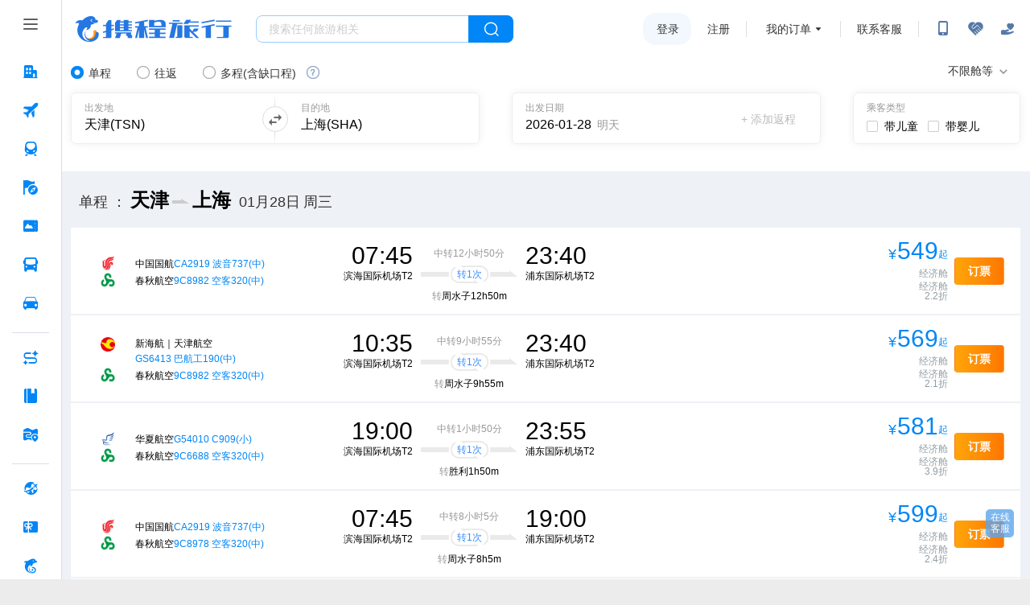

--- FILE ---
content_type: text/html; charset=utf-8
request_url: https://flights.ctrip.com/booking/TSN-SHA-day-1.html
body_size: 76628
content:
<!DOCTYPE html><html><head><meta charSet="utf-8"/><meta http-equiv="Content-Type" content="text/html; charset=UTF-8"/><meta http-equiv="X-UA-Compatible" content="IE=edge,chrome=1"/><meta http-equiv="x-dns-prefetch-control" content="on"/><meta name="renderer" content="webkit"/><meta name="viewport" content="width=device-width, initial-scale=1.0, maximum-scale=1.0, user-scalable=no"/><link rel="shortcut icon" href="//www.ctrip.com/favicon.ico" mce_href="//www.ctrip.com/favicon.ico" type="image/x-icon"/><link rel="dns-prefetch" href="//webresource.c-ctrip.com"/><link rel="preconnect" href="//webresource.c-ctrip.com"/><link rel="dns-prefetch" href="//pic.c-ctrip.com"/><link rel="preconnect" href="//pic.c-ctrip.com"/><link rel="dns-prefetch" href="//accounts.ctrip.com"/><link charSet="utf-8" rel="stylesheet" type="text/css" crossorigin="anonymous" href="https://webresource.c-ctrip.com/ares2/basebiz/accountsresource/^2.0.0/default/css/maskComponent.css?expires=1d"/><style type="text/css">html { font-size: 24px }</style><meta name="description" content="携程飞机票为您提供天津到上海机票查询预订信息：天津飞上海航班动态，飞机票价格，特价打折机票，天津到上海飞机起飞时间，航班时刻表，机型，机场，班期，餐食，准点率等。查询机票价格和打折信息，就上携程机票网。"/><meta name="keywords" content="天津到上海机票,天津到上海飞机票,天津到上海特价机票,携程飞机票"/><title>天津到上海机票查询预订-天津飞上海特价机票价格-携程飞机票</title><meta name="applicable-device" content="pc"/><meta name="mobile-agent" content="format=html5;url=https://m.ctrip.com/html5/flight/TSN-SHA-day-1.html"/><link rel="alternate" media="only screen and (max-width: 640px)" href="https://m.ctrip.com/html5/flight/TSN-SHA-day-1.html"/><link rel="canonical" href="https://flights.ctrip.com/booking/TSN-SHA-day-1.html"/><meta http-equiv="Cache-Control" content="no-transform "/><meta name="robots" content="index,follow"/><script type="application/ld+json">{"@context":"https://ziyuan.baidu.com/contexts/cambrian.jsonld","@id":" https://flights.ctrip.com/booking/TSN-SHA-day-1.html","title":"天津到上海机票查询预订-天津飞上海特价机票价格-携程飞机票","description":"携程飞机票为您提供天津到上海机票查询预订信息：天津飞上海航班动态，飞机票价格，特价打折机票，天津到上海飞机起飞时间，航班时刻表，机型，机场，班期，餐食，准点率等。查询机票价格和打折信息，就上携程机票网。","pubDate":"2022-11-11T08:00:01","upDate":"2026-01-28T00:00:00.000Z"}</script><link rel="preload" href="https://static.tripcdn.com/packages/flight/coffeebean-web/5.2.8/main.js" as="script" crossorigin="anonymous"/><meta name="next-head-count" content="25"/><link rel="preload" href="https://ak-s-cw.tripcdn.com/modules/flight/flight_online_project/online/_next/static/css/1c7e48ee35e0444e.css" as="style" crossorigin="anonymous"/><link rel="stylesheet" href="https://ak-s-cw.tripcdn.com/modules/flight/flight_online_project/online/_next/static/css/1c7e48ee35e0444e.css" crossorigin="anonymous" data-n-p=""/><link rel="preload" href="https://ak-s-cw.tripcdn.com/modules/flight/flight_online_project/online/_next/static/css/6254c0be5ffdfc2c.css" as="style" crossorigin="anonymous"/><link rel="stylesheet" href="https://ak-s-cw.tripcdn.com/modules/flight/flight_online_project/online/_next/static/css/6254c0be5ffdfc2c.css" crossorigin="anonymous" data-n-p=""/><noscript data-n-css=""></noscript><script defer="" nomodule="" src="https://ak-s-cw.tripcdn.com/modules/flight/flight_online_project/online/_next/static/chunks/polyfills-c67a75d1b6f99dc8.js"></script><script src="https://ak-s-cw.tripcdn.com/modules/flight/flight_online_project/online/_next/static/chunks/webpack-2cb293495e260a16.js" defer=""></script><script src="https://ak-s-cw.tripcdn.com/modules/flight/flight_online_project/online/_next/static/chunks/framework-a305233dd6a0d309.js" defer=""></script><script src="https://ak-s-cw.tripcdn.com/modules/flight/flight_online_project/online/_next/static/chunks/main-39550f3f876ad7ac.js" defer=""></script><script src="https://ak-s-cw.tripcdn.com/modules/flight/flight_online_project/online/_next/static/chunks/pages/_app-0343020e8ba9b348.js" defer=""></script><script src="https://ak-s-cw.tripcdn.com/modules/flight/flight_online_project/online/_next/static/chunks/app-core-4b87b91b2a8636d3.js" defer=""></script><script src="https://ak-s-cw.tripcdn.com/modules/flight/flight_online_project/online/_next/static/chunks/shared-5c253192926f5f2a.js" defer=""></script><script src="https://ak-s-cw.tripcdn.com/modules/flight/flight_online_project/online/_next/static/chunks/1212-ad9d9785b6a68e8b.js" defer=""></script><script src="https://ak-s-cw.tripcdn.com/modules/flight/flight_online_project/online/_next/static/chunks/pages/seolist-e0c8f3763b94458b.js" defer=""></script><script src="https://ak-s-cw.tripcdn.com/modules/flight/flight_online_project/online/_next/static/flight_online_project/_buildManifest.js" defer=""></script><script src="https://ak-s-cw.tripcdn.com/modules/flight/flight_online_project/online/_next/static/flight_online_project/_ssgManifest.js" defer=""></script></head><body><div id="__next"><div id="hp_header"><div id="leftSideNavLayer" class="relativeLeftSideNavLayer" style="position: fixed; top:0; left: 0;bottom: 0;z-index: 998"><div role="navigation" class="lsn_left_nav_container_CT1cL"><div class="lsn_small_left_nav_container_KMgI- lsn_mini_left_nav_container_TASuN"><div class="lsn_top_button_wrap_t3-TA lsn_icon_center_uNT-6"><div class="lsn_button_icon_dvatN"><div class="pc_home-tabbtnIcon lsn_ico_9C9TD"></div></div></div><div style="flex: 1;"><div style="position: relative; overflow: hidden; width: 100%; height: 100%;"><div style="position: absolute; top: 0px; left: 0px; right: 0px; bottom: 0px; overflow: hidden; -webkit-overflow-scrolling: touch; margin-right: 0px; margin-bottom: 0px;"><div class="lsn_nav_content_wrap_ci7QT"><div class="lsn_first_nav_wrap_LZamG"><button aria-label="酒店 按回车键打开菜单" class="lsn_top_nav_qdgwe lsn_top_nav_show_none_content_pfZ8n"><span class="pc_home-jiudian lsn_top_nav_icon_ijnym"></span><span class="lsn_top_nav_font_4h1KU lsn_top_nav_font_line_0iVuu">酒店</span></button><div class="lsn_son_nav_wrap_TJFu2 lsn_son_show_9gw-I lsn_son_hidden_vhA4D"><a href="//www.ctrip.com" target="" class="lsn_son_nav_LbhRN"><span class="lsn_font_data_rSNIK">国内酒店</span></a><a href="//hotels.ctrip.com/international/?intl=1" rel="nofollow" target="" class="lsn_son_nav_LbhRN"><span class="lsn_font_data_rSNIK">海外酒店</span></a></div></div><div class="lsn_first_nav_wrap_LZamG"><button aria-label="机票 按回车键打开菜单" class="lsn_top_nav_qdgwe lsn_top_nav_show_none_content_pfZ8n"><span class="pc_home-jipiao lsn_top_nav_icon_ijnym"></span><span class="lsn_top_nav_font_4h1KU lsn_top_nav_font_line_0iVuu">机票</span></button><div class="lsn_son_nav_wrap_TJFu2 lsn_son_show_9gw-I lsn_son_hidden_vhA4D"><a href="//flights.ctrip.com/online/channel/domestic" target="" class="lsn_son_nav_LbhRN"><span class="lsn_font_data_rSNIK">国内/国际/中国港澳台</span></a><a href="//flights.ctrip.com/fuzzysearch/search" target="" class="lsn_son_nav_LbhRN"><span class="lsn_font_data_rSNIK">特价机票</span></a><a href="//flights.ctrip.com/actualtime/search?newpchpheader=1" rel="nofollow" target="" class="lsn_son_nav_LbhRN"><span class="lsn_font_data_rSNIK">航班动态</span></a><a href="//m.ctrip.com/webapp/flight/postservice/iframes/index.html?type=bookseat&amp;newpchpheader=1" rel="nofollow" target="" class="lsn_son_nav_LbhRN"><span class="lsn_font_data_rSNIK">值机选座</span></a><a href="//my.ctrip.com/myinfo/flight" rel="nofollow" target="" class="lsn_son_nav_LbhRN"><span class="lsn_font_data_rSNIK">退票改签</span></a><a href="//flights.ctrip.com/webapp/nfesdelivery/delivery/tab.html?oid=0" rel="nofollow" target="" class="lsn_son_nav_LbhRN"><span class="lsn_font_data_rSNIK">报销凭证</span></a><a href="//flights.ctrip.com/booking/airport-guides.html" target="" class="lsn_son_nav_LbhRN"><span class="lsn_font_data_rSNIK">机场攻略</span></a><a href=" //flights.ctrip.com/flight/charter/book" target="" class="lsn_son_nav_LbhRN"><span class="lsn_font_data_rSNIK">定制包机</span></a></div></div><div class="lsn_first_nav_wrap_LZamG"><button aria-label="火车票 按回车键打开菜单" class="lsn_top_nav_qdgwe lsn_top_nav_show_none_content_pfZ8n"><span class="pc_home-huochepiao lsn_top_nav_icon_ijnym"></span><span class="lsn_top_nav_font_4h1KU lsn_top_nav_font_line_0iVuu">火车票</span></button><div class="lsn_son_nav_wrap_TJFu2 lsn_son_show_9gw-I lsn_son_hidden_vhA4D"><a href="//trains.ctrip.com" target="" class="lsn_son_nav_LbhRN"><span class="lsn_font_data_rSNIK">国内火车票</span></a><a href="//trains.ctrip.com/overseasTrains" target="" class="lsn_son_nav_LbhRN"><span class="lsn_font_data_rSNIK">国际/中国港澳台</span></a></div></div><div class="lsn_first_nav_wrap_LZamG"><button aria-label="旅游 按回车键打开菜单" class="lsn_top_nav_qdgwe lsn_top_nav_show_none_content_pfZ8n"><span class="pc_home-lvyou lsn_top_nav_icon_ijnym"></span><span class="lsn_top_nav_font_4h1KU lsn_top_nav_font_line_0iVuu">旅游</span></button><div class="lsn_son_nav_wrap_TJFu2 lsn_son_show_9gw-I lsn_son_hidden_vhA4D"><a href="//vacations.ctrip.com" target="" class="lsn_son_nav_LbhRN"><span class="lsn_font_data_rSNIK">旅游首页</span></a><a href="//vacations.ctrip.com/grouptravel" target="" class="lsn_son_nav_LbhRN"><span class="lsn_font_data_rSNIK">跟团游</span></a><a href="//vacations.ctrip.com/privategroup" target="" class="lsn_son_nav_LbhRN"><span class="lsn_font_data_rSNIK">私家团</span></a><a href="//vacations.ctrip.com/freetravel" target="" class="lsn_son_nav_LbhRN"><span class="lsn_font_data_rSNIK">自由行</span></a><a href="//cruise.ctrip.com/newpackage" target="" class="lsn_son_nav_LbhRN"><span class="lsn_font_data_rSNIK">邮轮</span></a><a href="//huodong.ctrip.com/things-to-do/web-home?newheader=1" rel="nofollow" target="" class="lsn_son_nav_LbhRN"><span class="lsn_font_data_rSNIK">一日游</span></a><a href="//vacations.ctrip.com/customtravel/index" target="" class="lsn_son_nav_LbhRN"><span class="lsn_font_data_rSNIK">定制旅游</span></a><a href="//vacations.ctrip.com/tangram/NTAwNzk=?ctm_ref=vactang_page_50079&amp;apppgid=10650019968" target="" class="lsn_son_nav_LbhRN"><span class="lsn_font_data_rSNIK">周边游</span></a><a href="//vacations.ctrip.com/tangram/hhtravel?ctm_ref=vactang_page_5872#ctm_ref=hh_ct_thp_nav" target="" class="lsn_son_nav_LbhRN"><span class="lsn_font_data_rSNIK">高端游</span></a><a href="//vacations.ctrip.com/themetravel" target="" class="lsn_son_nav_LbhRN"><span class="lsn_font_data_rSNIK">主题游</span></a><a href="//vacations.ctrip.com/youxue" target="" class="lsn_son_nav_LbhRN"><span class="lsn_font_data_rSNIK">游学</span></a><a href="//vacations.ctrip.com/visa" target="" class="lsn_son_nav_LbhRN"><span class="lsn_font_data_rSNIK">签证</span></a><a href="//vacations.ctripins.com/ins?isctripins=true" target="" class="lsn_son_nav_LbhRN"><span class="lsn_font_data_rSNIK">保险</span></a><a href="//mice.ctrip.com" target="" class="lsn_son_nav_LbhRN"><span class="lsn_font_data_rSNIK">企业会奖</span></a><a href="//dst.ctrip.com" target="" class="lsn_son_nav_LbhRN"><span class="lsn_font_data_rSNIK">目的地</span></a></div></div><div class="lsn_first_nav_wrap_LZamG"><button aria-label="门票·活动 按回车键打开菜单" class="lsn_top_nav_qdgwe lsn_top_nav_show_none_content_pfZ8n"><span class="pc_home-menpiaohuodong lsn_top_nav_icon_ijnym"></span><span class="lsn_top_nav_font_4h1KU lsn_top_nav_font_line_0iVuu">门票·活动</span></button><div class="lsn_son_nav_wrap_TJFu2 lsn_son_show_9gw-I lsn_son_hidden_vhA4D"></div></div><div class="lsn_first_nav_wrap_LZamG"><button aria-label="汽车·船票 按回车键打开菜单" class="lsn_top_nav_qdgwe lsn_top_nav_show_none_content_pfZ8n"><span class="pc_home-qichechuanpiao lsn_top_nav_icon_ijnym"></span><span class="lsn_top_nav_font_4h1KU lsn_top_nav_font_line_0iVuu">汽车·船票</span></button><div class="lsn_son_nav_wrap_TJFu2 lsn_son_show_9gw-I lsn_son_hidden_vhA4D"><a href="//bus.ctrip.com" target="" class="lsn_son_nav_LbhRN"><span class="lsn_font_data_rSNIK">汽车票</span></a><a href="//ship.ctrip.com/ship" target="" class="lsn_son_nav_LbhRN"><span class="lsn_font_data_rSNIK">船票</span></a></div></div><div class="lsn_first_nav_wrap_LZamG"><button aria-label="用车 按回车键打开菜单" class="lsn_top_nav_qdgwe lsn_top_nav_show_none_content_pfZ8n"><span class="pc_home-yongche lsn_top_nav_icon_ijnym"></span><span class="lsn_top_nav_font_4h1KU lsn_top_nav_font_line_0iVuu">用车</span></button><div class="lsn_son_nav_wrap_TJFu2 lsn_son_show_9gw-I lsn_son_hidden_vhA4D"><a href="//car.ctrip.com/zuche/landing?isList=0#ctm_ref=chp_var_txt" rel="nofollow" target="" class="lsn_son_nav_LbhRN"><span class="lsn_font_data_rSNIK">国内租车</span></a><a href="//car.ctrip.com/zuche/osdlanding#ctm_ref=chp_var_txt" rel="nofollow" target="" class="lsn_son_nav_LbhRN"><span class="lsn_font_data_rSNIK">境外租车</span></a><a href="//car.ctrip.com/airport-transfers/landing" rel="nofollow" target="" class="lsn_son_nav_LbhRN"><span class="lsn_font_data_rSNIK">接送机站</span></a><a href="//car.ctrip.com/chartered-online/index" rel="nofollow" target="" class="lsn_son_nav_LbhRN"><span class="lsn_font_data_rSNIK">按天包车</span></a></div></div><div class="lsn_left_nav_border_ItHt7"></div><div class="lsn_first_nav_wrap_LZamG"><button aria-label="AI行程助手 按回车键打开菜单" class="lsn_top_nav_qdgwe lsn_top_nav_show_none_content_pfZ8n"><span class="pc_home-RoutePlanning lsn_top_nav_icon_ijnym"></span><span class="lsn_top_nav_font_4h1KU lsn_top_nav_font_line_0iVuu">AI行程助手<span class="lsn_top_nav_font_new_icon_34tEn">NEW</span></span></button><div class="lsn_son_nav_wrap_TJFu2 lsn_son_show_9gw-I lsn_son_hidden_vhA4D"></div></div><div class="lsn_first_nav_wrap_LZamG"><button aria-label="攻略·景点 按回车键打开菜单" class="lsn_top_nav_qdgwe lsn_top_nav_show_none_content_pfZ8n"><span class="pc_home-gongluejingdian lsn_top_nav_icon_ijnym"></span><span class="lsn_top_nav_font_4h1KU lsn_top_nav_font_line_0iVuu">攻略·景点</span></button><div class="lsn_son_nav_wrap_TJFu2 lsn_son_show_9gw-I lsn_son_hidden_vhA4D"></div></div><div class="lsn_first_nav_wrap_LZamG"><button aria-label="旅游地图 按回车键打开菜单" class="lsn_top_nav_qdgwe lsn_top_nav_show_none_content_pfZ8n"><span class="pc_home-travelmap lsn_top_nav_icon_ijnym"></span><span class="lsn_top_nav_font_4h1KU lsn_top_nav_font_line_0iVuu">旅游地图</span></button><div class="lsn_son_nav_wrap_TJFu2 lsn_son_show_9gw-I lsn_son_hidden_vhA4D"></div></div><div class="lsn_left_nav_border_ItHt7"></div><div class="lsn_first_nav_wrap_LZamG"><button aria-label="全球购 按回车键打开菜单" class="lsn_top_nav_qdgwe lsn_top_nav_show_none_content_pfZ8n"><span class="pc_home-chujing lsn_top_nav_icon_ijnym"></span><span class="lsn_top_nav_font_4h1KU lsn_top_nav_font_line_0iVuu">全球购</span></button><div class="lsn_son_nav_wrap_TJFu2 lsn_son_show_9gw-I lsn_son_hidden_vhA4D"><a href="//g.ctrip.com/webapp/xtaro-gshop/online/home" target="" class="lsn_son_nav_LbhRN"><span class="lsn_font_data_rSNIK">名店购</span></a><a href="//forex.ctrip.com" target="" class="lsn_son_nav_LbhRN"><span class="lsn_font_data_rSNIK">外币兑换</span></a></div></div><div class="lsn_first_nav_wrap_LZamG"><button aria-label="礼品卡 按回车键打开菜单" class="lsn_top_nav_qdgwe lsn_top_nav_show_none_content_pfZ8n"><span class="pc_home-lipinka lsn_top_nav_icon_ijnym"></span><span class="lsn_top_nav_font_4h1KU lsn_top_nav_font_line_0iVuu">礼品卡</span></button><div class="lsn_son_nav_wrap_TJFu2 lsn_son_show_9gw-I lsn_son_hidden_vhA4D"><a href="//lipin.ctrip.com/lipinonline/" target="" class="lsn_son_nav_LbhRN"><span class="lsn_font_data_rSNIK">礼品卡首页</span></a><a href="//lipin.ctrip.com/lipinonline/static/intentional" target="" class="lsn_son_nav_LbhRN"><span class="lsn_font_data_rSNIK">企业采购</span></a><a href="//lipin.ctrip.com/lipinonline/static/wechat" rel="nofollow" target="" class="lsn_son_nav_LbhRN"><span class="lsn_font_data_rSNIK">心意送礼</span></a><a href="//lipin.ctrip.com/xcb" target="" class="lsn_son_nav_LbhRN"><span class="lsn_font_data_rSNIK">礼品卡福袋</span></a></div></div><div class="lsn_first_nav_wrap_LZamG"><button aria-label="携程金融 按回车键打开菜单" class="lsn_top_nav_qdgwe lsn_top_nav_show_none_content_pfZ8n"><span class="pc_home-xiechengjinrong lsn_top_nav_icon_ijnym"></span><span class="lsn_top_nav_font_4h1KU lsn_top_nav_font_line_0iVuu">携程金融</span></button><div class="lsn_son_nav_wrap_TJFu2 lsn_son_show_9gw-I lsn_son_hidden_vhA4D"></div></div><div class="lsn_left_nav_border_ItHt7"></div><div class="lsn_first_nav_wrap_LZamG"><button aria-label="企业商旅 按回车键打开菜单" class="lsn_top_nav_qdgwe lsn_top_nav_show_none_content_pfZ8n"><span class="pc_home-shanlv lsn_top_nav_icon_ijnym"></span><span class="lsn_top_nav_font_4h1KU lsn_top_nav_font_line_0iVuu">企业商旅</span></button><div class="lsn_son_nav_wrap_TJFu2 lsn_son_show_9gw-I lsn_son_hidden_vhA4D"></div></div><div class="lsn_first_nav_wrap_LZamG"><button aria-label="老友会 按回车键打开菜单" class="lsn_top_nav_qdgwe lsn_top_nav_show_none_content_pfZ8n"><span class="pc_home-laoyouhui lsn_top_nav_icon_ijnym"></span><span class="lsn_top_nav_font_4h1KU lsn_top_nav_font_line_0iVuu">老友会</span></button><div class="lsn_son_nav_wrap_TJFu2 lsn_son_show_9gw-I lsn_son_hidden_vhA4D"></div></div><div class="lsn_first_nav_wrap_LZamG"><button aria-label="关于携程 按回车键打开菜单" class="lsn_top_nav_qdgwe lsn_top_nav_show_none_content_pfZ8n"><span class="pc_home-about lsn_top_nav_icon_ijnym"></span><span class="lsn_top_nav_font_4h1KU lsn_top_nav_font_line_0iVuu">关于携程</span></button><div class="lsn_son_nav_wrap_TJFu2 lsn_son_show_9gw-I lsn_son_hidden_vhA4D"></div></div></div></div><div style="position: absolute; height: 6px; transition: opacity 100ms; opacity: 0; display: none; right: 2px; bottom: 2px; left: 2px; border-radius: 3px;"><div style="position: relative; display: block; height: 100%; cursor: pointer; border-radius: inherit; background-color: rgba(0,0,0,.2);"></div></div><div style="position: absolute; width: 6px; transition: opacity 100ms; opacity: 0; display: none; right: 2px; bottom: 2px; top: 2px; border-radius: 3px;"><div style="position: relative; display: block; width: 100%; cursor: pointer; border-radius: inherit; background-color: rgba(0,0,0,.2);"></div></div></div></div></div></div><script id="__MFE_leftSideNavLayer_DATA__" type="application/json">{"host":"bbz-ctrip-index-ssr-function.faas.ctripcorp.com","leftServiceInfo":{"navData":[{"name":"酒店","bottom":true,"enName":"hotel","icon":"pc_home-jiudian","href":"//www.ctrip.com","ubtCode":"PC_sitemap_htl_click","children":[{"name":"国内酒店","enName":"213303","href":"//www.ctrip.com","mapping":["ctrip.com/?newpchpheader=1","www.ctrip.com/?newpchpheader=1","ctrip.com","www.ctrip.com"],"ubtCode":"PC_sitemap_htl_demestic_click"},{"name":"海外酒店","enName":"213304","href":"//hotels.ctrip.com/international/?intl=1","rel":"nofollow","ubtCode":"PC_sitemap_htl_oversea_click","mapping":["hotels.ctrip.com/international/?intl=1"]}]},{"name":"机票","bottom":true,"enName":"pc_home-jipiao","icon":"pc_home-jipiao","href":"//flights.ctrip.com/online/channel/domestic","mapping":[],"ubtCode":"PC_sitemap_flt_click","children":[{"name":"国内/国际/中国港澳台","enName":"213306","href":"//flights.ctrip.com/online/channel/domestic","mapping":["flights.ctrip.com/online/channel/domestic?newpchpheader=1","flights.ctrip.com/online/channel/domestic"],"ubtCode":"PC_sitemap_flt_homepage_click"},{"name":"特价机票","enName":"213307","href":"//flights.ctrip.com/fuzzysearch/search","mapping":["flights.ctrip.com/fuzzysearch/search?newpchpheader=1","flights.ctrip.com/fuzzysearch/search"],"ubtCode":"PC_sitemap_flt_Specialoffer_click"},{"name":"航班动态","enName":"213308","href":"//flights.ctrip.com/actualtime/search?newpchpheader=1","rel":"nofollow","mapping":["flights.ctrip.com/actualtime/search?newpchpheader=1","flights.ctrip.com/actualtime/search"],"ubtCode":"PC_sitemap_flt_information_click"},{"name":"值机选座","enName":"213309","href":"//m.ctrip.com/webapp/flight/postservice/iframes/index.html?type=bookseat&newpchpheader=1","rel":"nofollow","mapping":["m.ctrip.com/webapp/flight/postservice/iframes/index.html?type=bookseat&newpchpheader=1","m.ctrip.com/webapp/flight/postservice/iframes/index.html?type=bookseat"],"ubtCode":"PC_sitemap_flt_checkin_click"},{"name":"退票改签","enName":"213310","href":"//my.ctrip.com/myinfo/flight","rel":"nofollow","mapping":["my.ctrip.com/myinfo/flight","my.ctrip.com/myinfo/flight?newpchpheader=1"],"ubtCode":"PC_sitemap_flt_change_click"},{"name":"报销凭证","enName":"252173","href":"//flights.ctrip.com/webapp/nfesdelivery/delivery/tab.html?oid=0","rel":"nofollow","mapping":["flights.ctrip.com/webapp/nfesdelivery/delivery/tab.html?oid=0&newpchpheader=1","flights.ctrip.com/webapp/nfesdelivery/delivery/tab.html?oid=0","flights.ctrip.com/webapp/nfesdelivery/delivery/tab.html"],"ubtCode":"PC_sitemap_flt_invoice_click"},{"name":"机场攻略","enName":"213311","href":"//flights.ctrip.com/booking/airport-guides.html","mapping":["flights.ctrip.com/booking/airport-guides.html?newpchpheader=1","flights.ctrip.com/booking/airport-guides.html"],"ubtCode":"PC_sitemap_flt_airportstrategy_click"},{"name":"定制包机","enName":"213312","href":" //flights.ctrip.com/flight/charter/book","mapping":["flights.ctrip.com/flight/charter/book?newpchpheader=1","flights.ctrip.com/flight/charter/book"],"ubtCode":"PC_sitemap_flt_charter_click"}]},{"name":"火车票","bottom":true,"enName":"train","icon":"pc_home-huochepiao","href":"//trains.ctrip.com","mapping":[],"ubtCode":"PC_sitemap_trn_click","children":[{"name":"国内火车票","enName":"213313","href":"//trains.ctrip.com","ubtCode":"PC_sitemap_trn_demestic_click","mapping":["trains.ctrip.com/?newpchpheader=1","trains.ctrip.com"]},{"name":"国际/中国港澳台","enName":"213315","href":"//trains.ctrip.com/overseasTrains","ubtCode":"PC_sitemap_trn_oversea_click","mapping":["trains.ctrip.com/overseasTrains"]}]},{"name":"旅游","bottom":true,"enName":"travel","icon":"pc_home-lvyou","ubtCode":"PC_sitemap_pkg_click","href":"//vacations.ctrip.com","children":[{"name":"旅游首页","enName":"213316","href":"//vacations.ctrip.com","mapping":["vacations.ctrip.com/?newheader=1","vacations.ctrip.com"],"ubtCode":"PC_sitemap_pkg_click"},{"name":"跟团游","enName":213319,"href":"//vacations.ctrip.com/grouptravel","ubtCode":"PC_sitemap_pkg_group_click","mapping":["vacations.ctrip.com/grouptravel","vacations.ctrip.com/grouptravel/?newheader=1"]},{"name":"私家团","enName":213321,"href":"//vacations.ctrip.com/privategroup","ubtCode":"PC_sitemap_pkg_private_click","mapping":["vacations.ctrip.com/privategroup?newheader=1","vacations.ctrip.com/privategroup"]},{"name":"自由行","enName":213320,"href":"//vacations.ctrip.com/freetravel","ubtCode":"PC_sitemap_pkg_free_click","mapping":["vacations.ctrip.com/freetravel?newpchpheader=1","vacations.ctrip.com/freetravel"]},{"name":"邮轮","enName":213322,"href":"//cruise.ctrip.com/newpackage","ubtCode":"PC_sitemap_pkg_cruiseship_click","mapping":["cruise.ctrip.com?newheader=1","cruise.ctrip.com/newpackage"]},{"name":"一日游","enName":213323,"href":"//huodong.ctrip.com/things-to-do/web-home?newheader=1","rel":"nofollow","ubtCode":"PC_sitemap_pkg_day_click"},{"name":"定制旅游","enName":213325,"href":"//vacations.ctrip.com/customtravel/index","ubtCode":"PC_sitemap_pkg_custommade_click","mapping":["vacations.ctrip.com/customtravel/index?isNewHeader=1","vacations.ctrip.com/customtravel/index"]},{"name":"周边游","enName":213317,"ubtCode":"PC_sitemap_pkg_weekend_click","href":"//vacations.ctrip.com/tangram/NTAwNzk=?ctm_ref=vactang_page_50079&apppgid=10650019968","mapping":["vacations.ctrip.com/tangram/NTAwNzk=?ctm_ref=vactang_page_50079&apppgid=10650019968","vacations.ctrip.com/tangram/NTAwNzk=?ctm_ref=vactang_page_50079&apppgid=10650019968&newheader=1"]},{"name":"高端游","enName":213329,"ubtCode":"PC_sitemap_pkg_highend_click","href":"//vacations.ctrip.com/tangram/hhtravel?ctm_ref=vactang_page_5872#ctm_ref=hh_ct_thp_nav","mapping":["vacations.ctrip.com/tangram/hhtravel?ctm_ref=vactang_page_5872"]},{"name":"主题游","enName":213324,"ubtCode":"PC_sitemap_pkg_subject_click","href":"//vacations.ctrip.com/themetravel","mapping":["vacations.ctrip.com/themetravel?newheader=1","vacations.ctrip.com/themetravel"]},{"name":"游学","enName":213326,"href":"//vacations.ctrip.com/youxue","ubtCode":"PC_sitemap_pkg_study_click","mapping":["vacations.ctrip.com/youxue","vacations.ctrip.com/youxue?newheader=1"]},{"name":"签证","enName":213327,"ubtCode":"PC_sitemap_pkg_visa_click","href":"//vacations.ctrip.com/visa","mapping":["vacations.ctrip.com/visa?newheader=1","vacations.ctrip.com/visa"]},{"name":"保险","enName":213330,"ubtCode":"PC_sitemap_pkg_insurance_click","href":"//vacations.ctripins.com/ins?isctripins=true","mapping":["vacations.ctripins.com/ins?isctripins=true"]},{"name":"企业会奖","enName":213328,"ubtCode":"PC_sitemap_pkg_bizmeet_click","href":"//mice.ctrip.com"},{"name":"目的地","enName":213331,"href":"//dst.ctrip.com","mapping":["dst.ctrip.com"],"ubtCode":"PC_sitemap_pkg_destination_click"}]},{"name":"门票·活动","bottom":true,"enName":"piao","ubtCode":"PC_sitemap_ticketact_click","icon":"pc_home-menpiaohuodong","href":"//huodong.ctrip.com/things-to-do/web-home?newheader=1","mapping":["huodong.ctrip.com/things-to-do/web-home?newheader=1","huodong.ctrip.com/things-to-do/web-home"],"children":[]},{"name":"汽车·船票","bottom":true,"enName":"bus","icon":"pc_home-qichechuanpiao","ubtCode":"PC_sitemap_carship_click","href":"//bus.ctrip.com","children":[{"name":"汽车票","enName":213334,"href":"//bus.ctrip.com","ubtCode":"PC_sitemap_carship_car_click","mapping":["bus.ctrip.com/?newpchpheader=1","bus.ctrip.com"]},{"name":"船票","enName":213336,"ubtCode":"PC_sitemap_carship_ship_click","href":"//ship.ctrip.com/ship","mapping":["ship.ctrip.com/ship?newpchpheader=1","ship.ctrip.com/ship"]}]},{"name":"用车","bottom":true,"enName":"car","icon":"pc_home-yongche","ubtCode":"PC_sitemap_car_click","href":"//car.ctrip.com/zuche/landing?isList=0#ctm_ref=chp_var_txt","mapping":[],"children":[{"name":"国内租车","enName":213339,"ubtCode":"PC_sitemap_car_rental_demestic_click","href":"//car.ctrip.com/zuche/landing?isList=0#ctm_ref=chp_var_txt","rel":"nofollow","mapping":["car.ctrip.com/zuche/landing?isList=0"]},{"name":"境外租车","enName":213340,"ubtCode":"PC_sitemap_car_rental_oversea_click","href":"//car.ctrip.com/zuche/osdlanding#ctm_ref=chp_var_txt","rel":"nofollow","mapping":["car.ctrip.com/zuche/osdlanding"]},{"name":"接送机站","enName":213341,"ubtCode":"PC_sitemap_car_transfer_click","href":"//car.ctrip.com/airport-transfers/landing","rel":"nofollow","mapping":["car.ctrip.com/airport-transfers/landing?newpchpheader=1","car.ctrip.com/airport-transfers/landing"]},{"name":"按天包车","enName":213342,"ubtCode":"PC_sitemap_car_charter_click","href":"//car.ctrip.com/chartered-online/index","rel":"nofollow","mapping":["car.ctrip.com/chartered-online/index?newpchpheader=1","car.ctrip.com/chartered-online/index"]}]},{"borderData":true},{"name":"AI行程助手","bottom":true,"enName":"pc_home-RoutePlanning","icon":"pc_home-RoutePlanning","ubtCode":"PC_sitemap_route_click","target":true,"newIcon":"NEW","href":"https://www.ctrip.com/webapp/tripmap/tripplanner?source=c_online_homepage","mapping":["https://www.ctrip.com/webapp/tripmap/tripplanner?source=c_online_homepage"],"children":[]},{"name":"攻略·景点","bottom":true,"enName":"pc_home-gongluejingdian","icon":"pc_home-gongluejingdian","ubtCode":"PC_sitemap_strategy_click","href":"//you.ctrip.com","mapping":["you.ctrip.com"],"children":[]},{"name":"旅游地图","bottom":true,"enName":"pc_home-map","ubtCode":"PC_sitemap_travelmap_click","icon":"pc_home-travelmap","href":"//www.ctrip.com/webapp/tripmap/travel?entranceId=Ctriponlinehomeside","mapping":["www.ctrip.com/webapp/tripmap/travel?entranceId=Ctriponlinehomeside"],"children":[]}],"bottomData":[{"name":"全球购","bottom":true,"enName":"quanqiugouwu","ubtCode":"PC_sitemap_global_click","icon":"pc_home-chujing","href":"//g.ctrip.com/webapp/xtaro-gshop/online/home","children":[{"name":"名店购","enName":"213344","ubtCode":"PC_sitemap_global_shop_click","href":"//g.ctrip.com/webapp/xtaro-gshop/online/home","mapping":["g.ctrip.com/","g.ctrip.com/webapp/xtaro-gshop/online/home"]},{"name":"外币兑换","enName":213346,"ubtCode":"PC_sitemap_global_foreigncurrency_click","href":"//forex.ctrip.com","mapping":["forex.ctrip.com"]}]},{"name":"礼品卡","bottom":true,"enName":"lipinka","icon":"pc_home-lipinka","href":"//lipin.ctrip.com/lipinonline/","ubtCode":"PC_sitemap_giftcard_click","children":[{"name":"礼品卡首页","enName":213347,"ubtCode":"PC_sitemap_giftcard_click","href":"//lipin.ctrip.com/lipinonline/","mapping":["lipin.ctrip.com/lipinonline/?headerMode=new","lipin.ctrip.com/lipinonline/","lipin.ctrip.com"]},{"name":"企业采购","enName":213348,"ubtCode":"PC_sitemap_giftcard_purchase_click","href":"//lipin.ctrip.com/lipinonline/static/intentional","mapping":["lipin.ctrip.com/lipinonline/static/intentional","lipin.ctrip.com/lipinonline/static/intentional?headerMode=new"]},{"name":"心意送礼","enName":213349,"ubtCode":"PC_sitemap_giftcard_sendgift_click","href":"//lipin.ctrip.com/lipinonline/static/wechat","rel":"nofollow","mapping":["lipin.ctrip.com/lipinonline/static/wechat?headerMode=new","lipin.ctrip.com/lipinonline/static/wechat"]},{"name":"礼品卡福袋","enName":213350,"ubtCode":"PC_sitemap_giftcard_fortunebag_click","href":"//lipin.ctrip.com/xcb","mapping":["lipin.ctrip.com/xcb","lipin.ctrip.com/xcb?headerMode=new"]}]},{"name":"携程金融","bottom":true,"enName":"pc_home-asdasd","ubtCode":"PC_sitemap_finance_click","icon":"pc_home-xiechengjinrong","href":"https://jr.ctrip.com/?clientSource=CTRIP&version=2.0","mapping":["jr.ctrip.com/?clientSource=CTRIP&version=2.0"],"children":[]},{"borderData":true},{"name":"企业商旅","enName":"pcasfsafsafsad","bottom":true,"target":true,"icon":"pc_home-shanlv","ubtCode":"PC_sitemap_biz_click","href":"//ct.ctrip.com/official?ctm_ref=xcct","children":[]},{"name":"老友会","bottom":true,"enName":"pc_home-laoyouhui","ubtCode":"PC_sitemap_old_click","icon":"pc_home-laoyouhui","href":"https://pages.ctrip.com/market/eldermates/eldermates.html","mapping":["pages.ctrip.com/market/eldermates/eldermates.html"],"children":[]},{"name":"关于携程","bottom":true,"target":true,"enName":"pc_home-about","ubtCode":"PC_sitemap_about_click","icon":"pc_home-about","href":"https://m.ctrip.com/webapp/you/tsnap/mtk/aboutCtripW.html?isHideNavBar=yes&pop=close&autoawaken=close","children":[]}]},"_propsData":{"miniFlag":true}}</script><style>
        #hp_container{
            padding-left: 76px;
        }
    </style></div></div><div id="hp_container"><div id="hp_top_layer"><div id="topLayer" class="relativeTopLayer"><style>
                body,html{
                    margin: 0;
                    padding: 0;
                }
                #hp_top_layer {
                    padding: 0 18px;
                }
                #hp_container{
                    box-sizing: border-box;
                }
                .CTRIP_ASSIST  #hp_container {
                }
                #content{
                    margin: 0 auto;
                }
                #footerLayer {
                    margin-top: 40px;
                    background: #f8fafd;
                }
            .lsn_menu_wrap_zLutF .lsn_menu_son_nav_HoNwa{display:block;text-decoration:none;padding:10px 20px;cursor:pointer}.lsn_menu_wrap_zLutF .lsn_menu_son_nav_HoNwa:hover .lsn_font_data_rSNIK{color:#0086f6;font-weight:500;cursor:pointer}.lsn_menu_wrap_zLutF .lsn_menu_son_nav_HoNwa .lsn_font_data_rSNIK{font-family:Pingfang SC,Helvetica,Helvetica Neue,Microsoft YaHei,Arial,Heiti SC,sans-serif;font-size:14px;letter-spacing:0px;line-height:18px;font-weight:normal;white-space:nowrap}.lsn_menu_wrap_zLutF .lsn_menu_son_nav_HoNwa:last-child{padding-bottom:20px}.lsn_menu_wrap_zLutF .lsn_menu_son_nav_HoNwa:first-child{padding-top:20px}.lsn_left_nav_container_fixed_GPuER{padding-right:76px}.lsn_left_nav_container_CT1cL{color:#555;font-size:14px;font-family:Pingfang SC,Helvetica,Helvetica Neue,Microsoft YaHei,Arial,Heiti SC,sans-serif;height:100%;background:#fff;border-right:1px solid #dadfe6}.lsn_left_nav_container_CT1cL .lsn_small_left_nav_container_KMgI-{display:-ms-flexbox;display:flex;-ms-flex-direction:column;flex-direction:column;height:100%;width:164px}.lsn_left_nav_container_CT1cL .lsn_small_left_nav_container_fixed_lNeP4{background:#fff;border-right:1px solid #dadfe6;position:absolute;left:0;top:0;z-index:2}.lsn_left_nav_container_CT1cL .lsn_mini_left_nav_container_TASuN{width:76px}.lsn_left_nav_container_CT1cL .lsn_mini_left_nav_container_TASuN .lsn_button_icon_dvatN{margin:0 auto}.lsn_left_nav_container_CT1cL .lsn_mini_left_nav_container_TASuN .lsn_son_nav_wrap_TJFu2{transition:max-height 0s ease !important}.lsn_left_nav_container_CT1cL .lsn_top_button_wrap_boxshadown_EvVc7{position:relative}.lsn_left_nav_container_CT1cL .lsn_top_button_wrap_boxshadown_EvVc7:after{content:"";display:block;height:8px;width:100%;position:absolute;left:0;bottom:-8px;background:url("//webresource.c-ctrip.com/ares2/nfes/pc-home/*/default/image/blackbg.png") no-repeat;background-size:cover}.lsn_left_nav_container_CT1cL .lsn_top_button_wrap_t3-TA{height:60px;box-sizing:border-box;display:-ms-flexbox;display:flex;-ms-flex-align:center;align-items:center;padding-left:14px;background:#fff}.lsn_left_nav_container_CT1cL .lsn_top_button_wrap_t3-TA .lsn_button_icon_dvatN{cursor:pointer;padding:12px}.lsn_left_nav_container_CT1cL .lsn_top_button_wrap_t3-TA .lsn_button_icon_dvatN .lsn_ico_9C9TD{width:24px;font-size:24px}.lsn_left_nav_container_CT1cL .lsn_icon_center_uNT-6{padding-left:0}.lsn_nav_content_wrap_ci7QT{-ms-flex:1;flex:1;padding:8px 15px;box-sizing:border-box}.lsn_nav_content_wrap_ci7QT .lsn_left_nav_border_ItHt7{display:-ms-flexbox;display:flex;-ms-flex-direction:column;flex-direction:column;-ms-flex-pack:center;justify-content:center;padding:9px 0}.lsn_nav_content_wrap_ci7QT .lsn_left_nav_border_ItHt7:after{content:"";display:block;width:100%;border-top:1px solid #dadfe6}.lsn_nav_content_wrap_ci7QT .lsn_first_nav_wrap_LZamG{display:-ms-flexbox;display:flex;-ms-flex-direction:column;flex-direction:column;margin-bottom:6px;min-height:38px;-ms-flex-pack:center;justify-content:center;box-sizing:border-box}.lsn_nav_content_wrap_ci7QT .lsn_first_nav_wrap_LZamG .lsn_top_nav_qdgwe{cursor:pointer;display:-ms-flexbox;display:flex;-ms-flex-align:center;align-items:center;white-space:nowrap;padding:10px 13px;border-radius:20px;text-decoration:none;border:0;background:rgba(0,0,0,0);padding-right:0}.lsn_nav_content_wrap_ci7QT .lsn_first_nav_wrap_LZamG .lsn_top_nav_qdgwe:hover{background:#f2f8fe}.lsn_nav_content_wrap_ci7QT .lsn_first_nav_wrap_LZamG .lsn_top_nav_qdgwe .lsn_top_nav_icon_ijnym{width:20px;height:22px;border-radius:20px;text-align:center;font-size:20px;display:-ms-flexbox;display:flex;-ms-flex-align:center;align-items:center;-ms-flex-pack:center;justify-content:center;color:#0086f6;margin-right:7px}.lsn_nav_content_wrap_ci7QT .lsn_first_nav_wrap_LZamG .lsn_top_nav_qdgwe .lsn_top_nav_font_tag_t5SfS{min-width:32px;max-width:72px;height:20px}.lsn_nav_content_wrap_ci7QT .lsn_first_nav_wrap_LZamG .lsn_top_nav_qdgwe .lsn_top_nav_font_4h1KU{font-family:PingFang SC;font-style:normal;font-size:16px;font-weight:500;line-height:22px;margin-right:4px;color:#333;position:relative}.lsn_nav_content_wrap_ci7QT .lsn_first_nav_wrap_LZamG .lsn_top_nav_qdgwe .lsn_top_nav_font_4h1KU .lsn_top_nav_font_new_icon_34tEn{background:linear-gradient(90deg, #FF9038 0%, #F54336 100%);border-top-left-radius:8px;border-top-right-radius:8px;border-bottom-left-radius:2px;border-bottom-right-radius:8px;width:38px;height:14px;display:-ms-flexbox;display:flex;-ms-flex-align:center;align-items:center;-ms-flex-pack:center;justify-content:center;color:#fff;font-size:12px;position:absolute;right:-24px;top:-14px}.lsn_nav_content_wrap_ci7QT .lsn_first_nav_wrap_LZamG .lsn_top_nav_qdgwe .lsn_top_nav_font_line_0iVuu{font-weight:normal}.lsn_nav_content_wrap_ci7QT .lsn_first_nav_wrap_LZamG .lsn_top_nav_show_none_content_pfZ8n{padding:10px 12px;display:-ms-flexbox;display:flex;-ms-flex-pack:center;justify-content:center}.lsn_nav_content_wrap_ci7QT .lsn_first_nav_wrap_LZamG .lsn_top_nav_show_none_content_pfZ8n .lsn_top_nav_icon_ijnym{margin:0}.lsn_nav_content_wrap_ci7QT .lsn_first_nav_wrap_LZamG .lsn_top_nav_show_none_content_pfZ8n .lsn_top_nav_font_4h1KU{display:none}.lsn_nav_content_wrap_ci7QT .lsn_first_nav_wrap_LZamG .lsn_son_nav_wrap_TJFu2{padding-left:32px;box-sizing:border-box;overflow-y:hidden;transition:max-height .3s ease;max-height:650px;visibility:visible;-webkit-transform:translateZ(0);transform:translateZ(0);padding-top:8px}.lsn_nav_content_wrap_ci7QT .lsn_first_nav_wrap_LZamG .lsn_son_nav_wrap_TJFu2 .lsn_son_nav_LbhRN{padding:6px 0;padding-left:10px;padding-bottom:4px;margin-bottom:2px;margin-right:2px;box-sizing:border-box;cursor:pointer;display:block;text-decoration:none}.lsn_nav_content_wrap_ci7QT .lsn_first_nav_wrap_LZamG .lsn_son_nav_wrap_TJFu2 .lsn_son_nav_LbhRN .lsn_font_data_rSNIK{font-style:normal;font-weight:normal;font-size:14px;line-height:16px;font-family:Pingfang SC,Helvetica,Helvetica Neue,Microsoft YaHei,Arial,Heiti SC,sans-serif;color:#666;text-decoration:none;position:relative}.lsn_nav_content_wrap_ci7QT .lsn_first_nav_wrap_LZamG .lsn_son_nav_wrap_TJFu2 .lsn_son_nav_LbhRN .lsn_font_data_rSNIK .lsn_top_nav_font_new_icon_34tEn{background:linear-gradient(90deg, #FF9038 0%, #F54336 100%);border-top-left-radius:8px;border-top-right-radius:8px;border-bottom-left-radius:2px;border-bottom-right-radius:8px;width:38px;height:14px;display:-ms-flexbox;display:flex;-ms-flex-align:center;align-items:center;-ms-flex-pack:center;justify-content:center;color:#fff;font-size:12px;position:absolute;right:-17px;top:-13px}.lsn_nav_content_wrap_ci7QT .lsn_first_nav_wrap_LZamG .lsn_son_nav_wrap_TJFu2 .lsn_son_nav_LbhRN .lsn_font_data_rSNIK:hover{color:#0086f6;transition:all .2s ease}.lsn_nav_content_wrap_ci7QT .lsn_first_nav_wrap_LZamG .lsn_son_nav_wrap_TJFu2 .lsn_son_nav_active_E-1fy .lsn_font_data_rSNIK{font-weight:500;color:#0086f6}.lsn_nav_content_wrap_ci7QT .lsn_first_nav_active_v6VGn .lsn_top_nav_qdgwe{background:linear-gradient(90deg, rgb(0, 167, 250) 0%, rgb(0, 118, 245) 100%)}.lsn_nav_content_wrap_ci7QT .lsn_first_nav_active_v6VGn .lsn_top_nav_qdgwe:hover{background:linear-gradient(90deg, rgb(0, 167, 250) 0%, rgb(0, 118, 245) 100%)}.lsn_nav_content_wrap_ci7QT .lsn_first_nav_active_v6VGn .lsn_top_nav_qdgwe .lsn_top_nav_font_4h1KU{color:#fff}.lsn_nav_content_wrap_ci7QT .lsn_first_nav_active_v6VGn .lsn_top_nav_qdgwe .lsn_top_nav_icon_ijnym{color:#fff}.lsn_nav_content_wrap_ci7QT .lsn_son_hidden_vhA4D{display:none}.lsn_nav_content_wrap_ci7QT .lsn_son_show_9gw-I{max-height:0px !important;visibility:hidden !important;overflow:hidden;padding-top:0px !important}.lsn_disableClick_WFBYw{pointer-events:none;cursor:default}
.popup-content{background:#fff}#popup-root{position:absolute;z-index:100000;top:0;left:0;color:#666;font-size:14px;font-family:Pingfang SC,Helvetica,Helvetica Neue,Microsoft YaHei,Arial,Heiti SC,sans-serif}#popup-root a{color:#666;text-decoration:none;font-style:normal;font-weight:normal;font-family:Pingfang SC,Helvetica,Helvetica Neue,Microsoft YaHei,Arial,Heiti SC,sans-serif}[role=tooltip].popup-content{box-shadow:0 2px 8px 0 rgba(0,0,0,.1);border-radius:10px}.popup-overlay{background:rgba(0,0,0,.5)}[data-popup=tooltip].popup-overlay{background:rgba(0,0,0,0)}.popup-arrow{color:#fff;stroke-width:1px;box-shadow:0 0 2px -2px rgba(0,0,0,.1);stroke:rgba(0,0,0,.1);stroke-dasharray:30px;stroke-dashoffset:-54px;left:0;right:0;top:0;bottom:0}
.tl_header_nav_container_T0v0W{min-width:1080px;background-color:#fff;margin-left:auto;margin-right:auto;font-family:Pingfang SC,Helvetica,Helvetica Neue,Microsoft YaHei,Arial,Heiti SC,sans-serif}.tl_header_nav_container_T0v0W.tl_normal_header_oOjiU{max-width:1180px}.tl_header_nav_container_T0v0W.tl_simple_header_BRlgn{max-width:1180px;margin:auto}.tl_header_nav_container_T0v0W .tl_header_nav_fOCFQ{height:72px;box-sizing:border-box}.tl_header_nav_container_T0v0W .tl_header_nav_fOCFQ .tl_header_nav_small_wrap_gCHc7{height:100%;display:flex;align-items:center;justify-content:space-between;position:relative}.tl_header_nav_container_T0v0W .tl_header_nav_fOCFQ .tl_header_nav_small_wrap_gCHc7 .tl_logo_search_layout_jqiD8{display:flex;flex-direction:row;justify-content:flex-start;align-items:center;flex:1}.tl_header_nav_container_T0v0W .tl_header_nav_fOCFQ .tl_header_nav_small_wrap_gCHc7 .tl_logo_search_layout_jqiD8 .tl_first_wrap_O-7cj{display:flex;align-items:center;height:40px;width:200px;z-index:10}.tl_header_nav_container_T0v0W .tl_header_nav_fOCFQ .tl_header_nav_small_wrap_gCHc7 .tl_logo_search_layout_jqiD8 .tl_first_wrap_O-7cj .tl_header_nav_small_logo_qV3BH{display:block;text-indent:-6999px;width:194px;height:32px}.tl_header_nav_container_T0v0W .tl_header_nav_fOCFQ .tl_header_nav_small_wrap_gCHc7 .tl_logo_search_layout_jqiD8 .tl_first_wrap_O-7cj .tl_header_logo_default_7J1Wu{background:url(https://webresource.c-ctrip.com/ares2/nfes/pc-home/1.0.65/default/image/logo.png) no-repeat;background-size:100% 100%}.tl_header_nav_container_T0v0W .tl_header_nav_fOCFQ .tl_header_nav_small_wrap_gCHc7 .tl_logo_search_layout_jqiD8 .tl_first_wrap_O-7cj .tl_header_logo_custom_HJwDU{background:url(https://webresource.c-ctrip.com/ares2/nfes/pc-home/1.2.14/default/image/ins_new.png) no-repeat;background-size:100% 100%}.tl_header_nav_container_T0v0W .tl_header_nav_fOCFQ .tl_header_nav_small_wrap_gCHc7 .tl_logo_search_layout_jqiD8 .tl_search_bar_wrap_-c5cq{display:flex;margin-left:24px;width:100%;max-width:320px;min-width:200px}.tl_header_nav_container_T0v0W .tl_header_nav_fOCFQ .tl_header_nav_small_wrap_gCHc7 .tl_btn_wrap_EyH-F{display:flex;align-items:center;margin-left:40px;right:0}.tl_header_nav_container_T0v0W .tl_header_nav_fOCFQ .tl_header_nav_small_wrap_gCHc7 .tl_btn_wrap_EyH-F a{text-decoration:none}.tl_header_nav_container_T0v0W .tl_header_nav_fOCFQ .tl_header_nav_small_wrap_gCHc7 .tl_btn_wrap_EyH-F button{border:none;outline:none;line-height:1;text-decoration:none}.tl_header_nav_container_T0v0W .tl_header_nav_fOCFQ .tl_header_nav_small_wrap_gCHc7 .tl_btn_wrap_EyH-F .tl_icon_btn_wrap_R8aGe{position:relative;display:flex;justify-content:flex-start;align-items:center;cursor:pointer;background-color:rgba(0,0,0,0);color:#333}.tl_header_nav_container_T0v0W .tl_header_nav_fOCFQ .tl_header_nav_small_wrap_gCHc7 .tl_btn_wrap_EyH-F .tl_icon_btn_wrap_R8aGe.tl_btn_home_-XbZg{margin-right:20px}.tl_header_nav_container_T0v0W .tl_header_nav_fOCFQ .tl_header_nav_small_wrap_gCHc7 .tl_btn_wrap_EyH-F .tl_icon_btn_wrap_R8aGe.tl_btn_accessibility_lXwrx{margin-left:20px;overflow:visible}.tl_header_nav_container_T0v0W .tl_header_nav_fOCFQ .tl_header_nav_small_wrap_gCHc7 .tl_btn_wrap_EyH-F .tl_icon_btn_wrap_R8aGe:hover,.tl_header_nav_container_T0v0W .tl_header_nav_fOCFQ .tl_header_nav_small_wrap_gCHc7 .tl_btn_wrap_EyH-F .tl_icon_btn_wrap_R8aGe:focus{color:#0086f6}.tl_header_nav_container_T0v0W .tl_header_nav_fOCFQ .tl_header_nav_small_wrap_gCHc7 .tl_btn_wrap_EyH-F .tl_icon_btn_wrap_R8aGe:hover .tl_icon_btn_Ml4AL,.tl_header_nav_container_T0v0W .tl_header_nav_fOCFQ .tl_header_nav_small_wrap_gCHc7 .tl_btn_wrap_EyH-F .tl_icon_btn_wrap_R8aGe:hover .tl_icon_content_qbOk8,.tl_header_nav_container_T0v0W .tl_header_nav_fOCFQ .tl_header_nav_small_wrap_gCHc7 .tl_btn_wrap_EyH-F .tl_icon_btn_wrap_R8aGe:focus .tl_icon_btn_Ml4AL,.tl_header_nav_container_T0v0W .tl_header_nav_fOCFQ .tl_header_nav_small_wrap_gCHc7 .tl_btn_wrap_EyH-F .tl_icon_btn_wrap_R8aGe:focus .tl_icon_content_qbOk8{color:#0086f6}.tl_header_nav_container_T0v0W .tl_header_nav_fOCFQ .tl_header_nav_small_wrap_gCHc7 .tl_btn_wrap_EyH-F .tl_icon_btn_wrap_R8aGe .tl_icon_btn_Ml4AL{font-size:20px;color:#5678a8;vertical-align:middle}.tl_header_nav_container_T0v0W .tl_header_nav_fOCFQ .tl_header_nav_small_wrap_gCHc7 .tl_btn_wrap_EyH-F .tl_icon_btn_wrap_R8aGe .tl_icon_content_qbOk8{padding-left:4px;font-size:14px;line-height:18px;display:flex}.tl_header_nav_container_T0v0W .tl_header_nav_fOCFQ .tl_header_nav_small_wrap_gCHc7 .tl_btn_wrap_EyH-F .tl_header_jinlao_tips_XDmmg{position:absolute;top:calc(100% + 6px);left:calc(50% - 27px);z-index:9999;background:#333;border-radius:16px 16px 16px 16px;box-shadow:0px 2px 8px 0px rgba(0,0,0,.1);padding:6px 9px;display:inline-block;color:#fff;font-size:12px;white-space:nowrap}.tl_header_nav_container_T0v0W .tl_header_nav_fOCFQ .tl_header_nav_small_wrap_gCHc7 .tl_btn_wrap_EyH-F .tl_header_tips_HkrYK{position:absolute;top:calc(100% + 6px);left:calc(50% - 33px);z-index:9999;background:#333;border-radius:16px 16px 16px 16px;box-shadow:0px 2px 8px 0px rgba(0,0,0,.1);padding:6px 9px;display:inline-block;color:#fff;font-size:12px;white-space:nowrap}.tl_header_nav_container_T0v0W .tl_header_nav_fOCFQ .tl_header_nav_small_wrap_gCHc7 .tl_btn_wrap_EyH-F .tl_derive_5ZA9O{height:20px;width:1px;background-color:#dadfe6;margin-left:20px}#hp_top_layer{background-color:#fff}
.tl_nfes_home_header_account_oS-UF{list-style:none;margin:0;position:relative;display:flex;flex-wrap:wrap;align-items:center;justify-content:space-between;color:#333;font-size:14px;line-height:1;box-sizing:border-box}.tl_nfes_home_header_account_oS-UF .tl_home_header_item_JJ5DU{margin-left:20px}.tl_nfes_home_header_account_oS-UF .tl_home_header_item_JJ5DU.tl_first_item_d1lsj{margin-left:0px}.tl_nfes_home_header_account_oS-UF button{border:none;background-color:rgba(0,0,0,0);outline:none;color:#333;line-height:1}.tl_nfes_home_header_account_oS-UF .tl_nfes_home_header_login_wrapper_siwkn{position:relative}.tl_nfes_home_header_account_oS-UF .tl_nfes_home_header_login_wrapper_siwkn .tl_nfes_home_header_login_IUsnp,.tl_nfes_home_header_account_oS-UF .tl_nfes_home_header_login_wrapper_siwkn .tl_nfes_home_header_login_not_frb4a{display:flex;align-items:center;justify-content:flex-start;flex-direction:row;background:#f2f8fe;border-radius:16px 16px 16px 16px;padding:4px 8px 4px 4px;cursor:pointer}.tl_nfes_home_header_account_oS-UF .tl_nfes_home_header_login_wrapper_siwkn .tl_nfes_home_header_login_IUsnp:hover,.tl_nfes_home_header_account_oS-UF .tl_nfes_home_header_login_wrapper_siwkn .tl_nfes_home_header_login_IUsnp.tl_select_Jruuh,.tl_nfes_home_header_account_oS-UF .tl_nfes_home_header_login_wrapper_siwkn .tl_nfes_home_header_login_IUsnp:focus,.tl_nfes_home_header_account_oS-UF .tl_nfes_home_header_login_wrapper_siwkn .tl_nfes_home_header_login_not_frb4a:hover,.tl_nfes_home_header_account_oS-UF .tl_nfes_home_header_login_wrapper_siwkn .tl_nfes_home_header_login_not_frb4a.tl_select_Jruuh,.tl_nfes_home_header_account_oS-UF .tl_nfes_home_header_login_wrapper_siwkn .tl_nfes_home_header_login_not_frb4a:focus{color:#0086f6}.tl_nfes_home_header_account_oS-UF .tl_nfes_home_header_login_wrapper_siwkn .tl_nfes_home_header_login_IUsnp:hover .tl_nfes_home_header_login_avatar_SG4WR,.tl_nfes_home_header_account_oS-UF .tl_nfes_home_header_login_wrapper_siwkn .tl_nfes_home_header_login_IUsnp:hover .tl_nfes_home_header_login_title_5neWJ,.tl_nfes_home_header_account_oS-UF .tl_nfes_home_header_login_wrapper_siwkn .tl_nfes_home_header_login_IUsnp.tl_select_Jruuh .tl_nfes_home_header_login_avatar_SG4WR,.tl_nfes_home_header_account_oS-UF .tl_nfes_home_header_login_wrapper_siwkn .tl_nfes_home_header_login_IUsnp.tl_select_Jruuh .tl_nfes_home_header_login_title_5neWJ,.tl_nfes_home_header_account_oS-UF .tl_nfes_home_header_login_wrapper_siwkn .tl_nfes_home_header_login_IUsnp:focus .tl_nfes_home_header_login_avatar_SG4WR,.tl_nfes_home_header_account_oS-UF .tl_nfes_home_header_login_wrapper_siwkn .tl_nfes_home_header_login_IUsnp:focus .tl_nfes_home_header_login_title_5neWJ,.tl_nfes_home_header_account_oS-UF .tl_nfes_home_header_login_wrapper_siwkn .tl_nfes_home_header_login_not_frb4a:hover .tl_nfes_home_header_login_avatar_SG4WR,.tl_nfes_home_header_account_oS-UF .tl_nfes_home_header_login_wrapper_siwkn .tl_nfes_home_header_login_not_frb4a:hover .tl_nfes_home_header_login_title_5neWJ,.tl_nfes_home_header_account_oS-UF .tl_nfes_home_header_login_wrapper_siwkn .tl_nfes_home_header_login_not_frb4a.tl_select_Jruuh .tl_nfes_home_header_login_avatar_SG4WR,.tl_nfes_home_header_account_oS-UF .tl_nfes_home_header_login_wrapper_siwkn .tl_nfes_home_header_login_not_frb4a.tl_select_Jruuh .tl_nfes_home_header_login_title_5neWJ,.tl_nfes_home_header_account_oS-UF .tl_nfes_home_header_login_wrapper_siwkn .tl_nfes_home_header_login_not_frb4a:focus .tl_nfes_home_header_login_avatar_SG4WR,.tl_nfes_home_header_account_oS-UF .tl_nfes_home_header_login_wrapper_siwkn .tl_nfes_home_header_login_not_frb4a:focus .tl_nfes_home_header_login_title_5neWJ{color:#0086f6}.tl_nfes_home_header_account_oS-UF .tl_nfes_home_header_login_wrapper_siwkn .tl_nfes_home_header_login_IUsnp .tl_nfes_home_header_login_avatar_SG4WR,.tl_nfes_home_header_account_oS-UF .tl_nfes_home_header_login_wrapper_siwkn .tl_nfes_home_header_login_not_frb4a .tl_nfes_home_header_login_avatar_SG4WR{border-radius:50%;width:24px;height:auto;font-size:24px;color:#5678a8}.tl_nfes_home_header_account_oS-UF .tl_nfes_home_header_login_wrapper_siwkn .tl_nfes_home_header_login_IUsnp .tl_nfes_home_header_login_title_5neWJ,.tl_nfes_home_header_account_oS-UF .tl_nfes_home_header_login_wrapper_siwkn .tl_nfes_home_header_login_not_frb4a .tl_nfes_home_header_login_title_5neWJ{margin-left:5px;margin-right:2px;display:flex}.tl_nfes_home_header_account_oS-UF .tl_nfes_home_header_login_wrapper_siwkn .tl_nfes_home_header_login_IUsnp .tl_nfes_home_header_login_title_5neWJ .tl_nfes_home_header_login_title_name_fDEXu,.tl_nfes_home_header_account_oS-UF .tl_nfes_home_header_login_wrapper_siwkn .tl_nfes_home_header_login_not_frb4a .tl_nfes_home_header_login_title_5neWJ .tl_nfes_home_header_login_title_name_fDEXu{white-space:nowrap;line-height:1.2}.tl_nfes_home_header_account_oS-UF .tl_nfes_home_header_login_wrapper_siwkn .tl_nfes_home_header_login_IUsnp .tl_nfes_home_header_login_title_5neWJ .tl_nfes_home_header_login_title_name_fDEXu.tl_vip_1Tkgx,.tl_nfes_home_header_account_oS-UF .tl_nfes_home_header_login_wrapper_siwkn .tl_nfes_home_header_login_not_frb4a .tl_nfes_home_header_login_title_5neWJ .tl_nfes_home_header_login_title_name_fDEXu.tl_vip_1Tkgx{max-width:56px;overflow:hidden;text-overflow:ellipsis}.tl_nfes_home_header_account_oS-UF .tl_nfes_home_header_login_wrapper_siwkn .tl_nfes_home_header_login_IUsnp .tl_nfes_home_header_login_title_5neWJ .tl_nfes_home_header_login_title_name_fDEXu.tl_non_vip_RJmOk,.tl_nfes_home_header_account_oS-UF .tl_nfes_home_header_login_wrapper_siwkn .tl_nfes_home_header_login_not_frb4a .tl_nfes_home_header_login_title_5neWJ .tl_nfes_home_header_login_title_name_fDEXu.tl_non_vip_RJmOk{width:70px}.tl_nfes_home_header_account_oS-UF .tl_nfes_home_header_login_wrapper_siwkn .tl_nfes_home_header_login_IUsnp .tl_nfes_home_header_login_title_5neWJ .tl_nfes_home_header_icon_LA97o,.tl_nfes_home_header_account_oS-UF .tl_nfes_home_header_login_wrapper_siwkn .tl_nfes_home_header_login_not_frb4a .tl_nfes_home_header_login_title_5neWJ .tl_nfes_home_header_icon_LA97o{font-size:14px;align-items:center;margin-left:2px;display:flex}.tl_nfes_home_header_account_oS-UF .tl_nfes_home_header_login_wrapper_siwkn .tl_nfes_home_header_login_IUsnp .tl_nfes_home_header_login_title_5neWJ .tl_nfes_home_header_icon_LA97o.tl_icon_dropdown_S6x2r,.tl_nfes_home_header_account_oS-UF .tl_nfes_home_header_login_wrapper_siwkn .tl_nfes_home_header_login_not_frb4a .tl_nfes_home_header_login_title_5neWJ .tl_nfes_home_header_icon_LA97o.tl_icon_dropdown_S6x2r{color:#333}.tl_nfes_home_header_account_oS-UF .tl_nfes_home_header_login_wrapper_siwkn .tl_nfes_home_header_login_IUsnp .tl_nfes_home_header_login_title_5neWJ .tl_nfes_home_header_icon_LA97o.tl_icon_hover_iGB9I,.tl_nfes_home_header_account_oS-UF .tl_nfes_home_header_login_wrapper_siwkn .tl_nfes_home_header_login_not_frb4a .tl_nfes_home_header_login_title_5neWJ .tl_nfes_home_header_icon_LA97o.tl_icon_hover_iGB9I{color:#0086f6}.tl_nfes_home_header_account_oS-UF .tl_nfes_home_header_login_wrapper_siwkn .tl_nfes_home_header_login_not_frb4a{height:32px;padding:4px 13px 4px 12px}.tl_nfes_home_header_account_oS-UF .tl_nfes_home_header_register_eTWYU{cursor:pointer}.tl_nfes_home_header_account_oS-UF .tl_nfes_home_header_register_eTWYU:hover,.tl_nfes_home_header_account_oS-UF .tl_nfes_home_header_register_eTWYU:focus{color:#0086f6}.tl_nfes_home_header_account_oS-UF .tl_account_switch_tip_wrapper_8fIzu{position:absolute;z-index:9999;top:calc(100% + 8px);left:calc(50% - 120px)}.tl_nfes_home_header_account_oS-UF .tl_account_switch_tip_wrapper_8fIzu .tl_account_switch_tip_card_O-67C{width:240px}.tl_nfes_home_header_account_oS-UF .tl_account_switch_tip_wrapper_8fIzu .tl_account_switch_tip_card_O-67C .tl_account_switch_tip_lKv59 .tl_account_icon_wrapper_warn_-XLPV{position:absolute;width:36px;left:0;top:0;bottom:0;box-sizing:border-box}.tl_nfes_home_header_account_oS-UF .tl_account_switch_tip_wrapper_8fIzu .tl_account_switch_tip_card_O-67C .tl_account_switch_tip_lKv59 .tl_account_icon_wrapper_warn_-XLPV .tl_header_icon_warn_pfk2e{position:absolute;right:6px;top:18px;font-size:16px;color:#f70}.tl_nfes_home_header_account_oS-UF .tl_account_switch_tip_wrapper_8fIzu .tl_account_switch_tip_card_O-67C .tl_account_switch_tip_lKv59 .tl_account_icon_wrapper_warn_-XLPV .tl_header_icon_warn_pfk2e.tl_bg_RBG27{width:12px;height:12px;border-radius:50%;background:#fff;z-index:0;right:9px;top:20px}.tl_nfes_home_header_account_oS-UF .tl_account_switch_tip_wrapper_8fIzu .tl_account_switch_tip_card_O-67C .tl_account_switch_tip_lKv59 .tl_account_icon_wrapper_close_E-Sph{position:absolute;width:36px;right:0;top:0;bottom:0;display:flex;justify-content:center;padding-top:12px}.tl_nfes_home_header_account_oS-UF .tl_account_switch_tip_wrapper_8fIzu .tl_account_switch_tip_card_O-67C .tl_account_switch_tip_lKv59 .tl_account_icon_wrapper_close_E-Sph .tl_header_icon_close_T2QJh{font-size:12px;color:#fff;cursor:pointer;height:12px}.tl_nfes_home_header_account_oS-UF .tl_account_switch_tip_wrapper_8fIzu .tl_account_switch_tip_card_O-67C .tl_account_switch_tip_lKv59 .tl_account_tip_title_fVxbc{width:168px;margin-left:36px;margin-right:36px;padding-top:16px;padding-bottom:16px;font-size:14px;color:#fff;line-height:20px}.tl_nfes_home_header_account_oS-UF .tl_header_account_center_wrapper_Anlqj{position:absolute;z-index:9999;top:calc(100% + 8px);left:calc(50% - 114px)}.tl_nfes_home_header_account_oS-UF .tl_header_account_center_wrapper_Anlqj .tl_header_account_center_CNxoP{display:flex;flex-direction:column;justify-content:flex-start;align-items:flex-start;padding:20px 8px 11px 8px;box-sizing:border-box}.tl_nfes_home_header_account_oS-UF .tl_header_account_center_wrapper_Anlqj .tl_header_account_center_CNxoP .tl_basic_info_vtLmY{margin-bottom:18px;margin-right:19px;display:flex;flex-direction:row;justify-content:flex-start}.tl_nfes_home_header_account_oS-UF .tl_header_account_center_wrapper_Anlqj .tl_header_account_center_CNxoP .tl_basic_info_vtLmY .tl_user_avatar_9rIw1{padding-right:8px;display:flex;align-items:center}.tl_nfes_home_header_account_oS-UF .tl_header_account_center_wrapper_Anlqj .tl_header_account_center_CNxoP .tl_basic_info_vtLmY .tl_name_info_-XJhR{display:flex;flex-direction:column;justify-content:space-around;align-items:flex-start}.tl_nfes_home_header_account_oS-UF .tl_header_account_center_wrapper_Anlqj .tl_header_account_center_CNxoP .tl_basic_info_vtLmY .tl_name_info_-XJhR .tl_user_name_wrapper_zfBSz{display:inline-flex;cursor:pointer;color:#333}.tl_nfes_home_header_account_oS-UF .tl_header_account_center_wrapper_Anlqj .tl_header_account_center_CNxoP .tl_basic_info_vtLmY .tl_name_info_-XJhR .tl_user_name_wrapper_zfBSz:hover,.tl_nfes_home_header_account_oS-UF .tl_header_account_center_wrapper_Anlqj .tl_header_account_center_CNxoP .tl_basic_info_vtLmY .tl_name_info_-XJhR .tl_user_name_wrapper_zfBSz:focus{color:#0086f6}.tl_nfes_home_header_account_oS-UF .tl_header_account_center_wrapper_Anlqj .tl_header_account_center_CNxoP .tl_basic_info_vtLmY .tl_name_info_-XJhR .tl_user_name_wrapper_zfBSz .tl_user_name_kFprV{max-width:129px;text-overflow:ellipsis;white-space:nowrap;overflow:hidden;font-size:16px;line-height:24px;font-weight:bold}.tl_nfes_home_header_account_oS-UF .tl_header_account_center_wrapper_Anlqj .tl_header_account_center_CNxoP .tl_basic_info_vtLmY .tl_name_info_-XJhR .tl_user_name_wrapper_zfBSz .tl_icon_link_DuvU-{margin:auto;align-self:center}.tl_nfes_home_header_account_oS-UF .tl_header_account_center_wrapper_Anlqj .tl_header_account_center_CNxoP .tl_basic_info_vtLmY .tl_name_info_-XJhR .tl_user_name_wrapper_novip_NTvnI{display:inline-flex;color:#333}.tl_nfes_home_header_account_oS-UF .tl_header_account_center_wrapper_Anlqj .tl_header_account_center_CNxoP .tl_basic_info_vtLmY .tl_name_info_-XJhR .tl_user_name_wrapper_novip_NTvnI .tl_user_name_kFprV{max-width:129px;text-overflow:ellipsis;white-space:nowrap;overflow:hidden;font-size:16px;line-height:24px;font-weight:bold}.tl_nfes_home_header_account_oS-UF .tl_header_account_center_wrapper_Anlqj .tl_header_account_center_CNxoP .tl_basic_info_vtLmY .tl_name_info_-XJhR .tl_vip_tag_faLjF{display:inline-flex;white-space:nowrap;margin-top:2px}.tl_nfes_home_header_account_oS-UF .tl_header_account_center_wrapper_Anlqj .tl_header_account_center_CNxoP .tl_basic_info_vtLmY .tl_name_info_-XJhR .tl_vip_tag_faLjF .tl_vip_level_Z03fL{display:inline-flex;align-items:center;border-radius:9px 9px 9px 9px;color:#333;font-size:12px}.tl_nfes_home_header_account_oS-UF .tl_header_account_center_wrapper_Anlqj .tl_header_account_center_CNxoP .tl_basic_info_vtLmY .tl_name_info_-XJhR .tl_vip_tag_faLjF .tl_vip_level_Z03fL span{margin:auto 8px auto 4px}.tl_nfes_home_header_account_oS-UF .tl_header_account_center_wrapper_Anlqj .tl_header_account_center_CNxoP .tl_basic_info_vtLmY .tl_name_info_-XJhR .tl_vip_tag_faLjF .tl_vip_level_Z03fL.tl_goldenVIP_-SFga{background:#ffe9c4}.tl_nfes_home_header_account_oS-UF .tl_header_account_center_wrapper_Anlqj .tl_header_account_center_CNxoP .tl_basic_info_vtLmY .tl_name_info_-XJhR .tl_vip_tag_faLjF .tl_vip_level_Z03fL.tl_platinumVIP_fVTaA{background:#d8f5ff}.tl_nfes_home_header_account_oS-UF .tl_header_account_center_wrapper_Anlqj .tl_header_account_center_CNxoP .tl_basic_info_vtLmY .tl_name_info_-XJhR .tl_vip_tag_faLjF .tl_vip_level_Z03fL.tl_blackDiamondVIP_ifRgb{background:#fff7eb}.tl_nfes_home_header_account_oS-UF .tl_header_account_center_wrapper_Anlqj .tl_header_account_center_CNxoP .tl_basic_info_vtLmY .tl_name_info_-XJhR .tl_vip_tag_faLjF .tl_vip_level_Z03fL.tl_goldenDiamondVIP_O0uEF{background:#dde4fa}.tl_nfes_home_header_account_oS-UF .tl_header_account_center_wrapper_Anlqj .tl_header_account_center_CNxoP .tl_basic_info_vtLmY .tl_name_info_-XJhR .tl_vip_tag_faLjF .tl_vip_level_Z03fL.tl_diamondVIP_p7979{background:#e7e6ff}.tl_nfes_home_header_account_oS-UF .tl_header_account_center_wrapper_Anlqj .tl_header_account_center_CNxoP .tl_basic_info_vtLmY .tl_name_info_-XJhR .tl_vip_tag_faLjF .tl_vip_level_Z03fL.tl_ordinaryMember_jyuYJ{background:#e9f6ff}.tl_nfes_home_header_account_oS-UF .tl_header_account_center_wrapper_Anlqj .tl_header_account_center_CNxoP .tl_basic_info_vtLmY .tl_name_info_-XJhR .tl_vip_tag_faLjF .tl_vip_level_Z03fL.tl_silverVIP_FgXfg{background:#e9f6ff}.tl_nfes_home_header_account_oS-UF .tl_header_account_center_wrapper_Anlqj .tl_header_account_center_CNxoP .tl_basic_info_vtLmY .tl_name_info_-XJhR .tl_vip_tag_faLjF .tl_super_vip_oJkGL{margin-left:4px;background:linear-gradient(90deg, rgb(249, 235, 228) 0%, rgb(255, 211, 187) 100%);border-radius:9px 9px 9px 9px;padding:3px 7px 3px 8px;color:#333;font-size:12px}.tl_nfes_home_header_account_oS-UF .tl_header_account_center_wrapper_Anlqj .tl_header_account_center_CNxoP .tl_vip_ads_-rMIg{width:100%;height:56px;margin-bottom:18px;background-size:cover;background-repeat:no-repeat;border-radius:8px 8px 8px 8px;display:flex;flex-direction:row;justify-content:flex-start}.tl_nfes_home_header_account_oS-UF .tl_header_account_center_wrapper_Anlqj .tl_header_account_center_CNxoP .tl_vip_ads_-rMIg .tl_left_vip_rights_mbn3N{color:#eee;font-size:12px;padding:34px 12px 10px 8px;white-space:nowrap}.tl_nfes_home_header_account_oS-UF .tl_header_account_center_wrapper_Anlqj .tl_header_account_center_CNxoP .tl_vip_ads_-rMIg .tl_right_open_tUoRv{align-self:center;flex:1;display:flex;justify-content:center;padding-right:12px;white-space:nowrap}.tl_nfes_home_header_account_oS-UF .tl_header_account_center_wrapper_Anlqj .tl_header_account_center_CNxoP .tl_vip_ads_-rMIg .tl_right_open_tUoRv .tl_open_button_T3msR{background:linear-gradient(90deg, rgb(249, 235, 228) 0%, rgb(242, 179, 144) 100%);border-radius:12px 12px 12px 12px;color:#000;font-size:12px;font-weight:500;cursor:pointer}.tl_nfes_home_header_account_oS-UF .tl_header_account_center_wrapper_Anlqj .tl_header_account_center_CNxoP .tl_vip_ads_-rMIg .tl_right_open_tUoRv .tl_open_button_T3msR span{margin:2px 8px;line-height:20px}.tl_nfes_home_header_account_oS-UF .tl_header_account_center_wrapper_Anlqj .tl_header_account_center_CNxoP .tl_info_list_0vRoq{width:212px;box-sizing:border-box;display:flex;flex-direction:column;justify-content:flex-start;align-items:center}.tl_nfes_home_header_account_oS-UF .tl_header_account_center_wrapper_Anlqj .tl_header_account_center_CNxoP .tl_info_list_0vRoq .tl_no_vip_tips_edi6-{margin:8px 12px;width:calc(100% - 24px);font-size:12px;color:#555}.tl_nfes_home_header_account_oS-UF .tl_header_account_center_wrapper_Anlqj .tl_header_account_center_CNxoP .tl_info_list_0vRoq .tl_split_line_NQgo2{margin:0 12px;height:1px;width:calc(100% - 24px);background-color:#dadfe6}.tl_nfes_home_header_account_oS-UF .tl_header_account_center_wrapper_Anlqj .tl_header_account_center_CNxoP .tl_info_list_0vRoq .tl_split_line_NQgo2.tl_top_Gf7PT{margin-bottom:8px}.tl_nfes_home_header_account_oS-UF .tl_header_account_center_wrapper_Anlqj .tl_header_account_center_CNxoP .tl_info_list_0vRoq .tl_split_line_NQgo2.tl_bottom_F6xFi{margin:8px 0}.tl_nfes_home_header_account_oS-UF .tl_header_account_center_wrapper_Anlqj .tl_header_account_center_CNxoP .tl_info_list_0vRoq .tl_list_item_Kah3M{width:100%;box-sizing:border-box;display:inline-flex;padding:11px 12px;align-items:center;justify-content:flex-start;color:#333;font-size:14px;font-weight:normal;line-height:18px}.tl_nfes_home_header_account_oS-UF .tl_header_account_center_wrapper_Anlqj .tl_header_account_center_CNxoP .tl_info_list_0vRoq .tl_list_item_Kah3M .tl_icon_C5ApI{color:#5678a8}.tl_nfes_home_header_account_oS-UF .tl_header_account_center_wrapper_Anlqj .tl_header_account_center_CNxoP .tl_info_list_0vRoq .tl_list_item_Kah3M .tl_title_sGgZK{margin:auto 0 auto 9px;white-space:nowrap}.tl_nfes_home_header_account_oS-UF .tl_header_account_center_wrapper_Anlqj .tl_header_account_center_CNxoP .tl_info_list_0vRoq .tl_list_item_Kah3M .tl_tag_y80ej{margin:auto 0 auto 8px;color:#0086f6;font-weight:500;text-overflow:ellipsis;overflow:hidden}.tl_nfes_home_header_account_oS-UF .tl_header_account_center_wrapper_Anlqj .tl_header_account_center_CNxoP .tl_info_list_0vRoq .tl_list_item_Kah3M.tl_logout_knRFU .tl_icon_C5ApI{color:#333}.tl_nfes_home_header_account_oS-UF .tl_header_account_center_wrapper_Anlqj .tl_header_account_center_CNxoP .tl_info_list_0vRoq .tl_list_item_Kah3M:hover,.tl_nfes_home_header_account_oS-UF .tl_header_account_center_wrapper_Anlqj .tl_header_account_center_CNxoP .tl_info_list_0vRoq .tl_list_item_Kah3M:focus{background:#f2f8fe;border-radius:20px 20px 20px 20px;color:#0086f6;cursor:pointer}.tl_nfes_home_header_account_oS-UF .tl_header_account_center_wrapper_Anlqj .tl_header_account_center_CNxoP .tl_info_list_0vRoq .tl_list_item_Kah3M:hover .tl_icon_C5ApI,.tl_nfes_home_header_account_oS-UF .tl_header_account_center_wrapper_Anlqj .tl_header_account_center_CNxoP .tl_info_list_0vRoq .tl_list_item_Kah3M:focus .tl_icon_C5ApI{color:#0086f6}.tl_nfes_home_header_account_oS-UF .tl_space_vertical_line_Ng4Lz{height:20px;width:1px;background-color:#dadfe6}
.tl_pc_home_header_order_gcMhX{overflow:visible;position:relative;display:flex;flex-direction:row;justify-content:flex-start;align-items:center;cursor:pointer;padding:6px 0px}.tl_pc_home_header_order_gcMhX a{color:#333}.tl_pc_home_header_order_gcMhX:hover,.tl_pc_home_header_order_gcMhX:focus{color:#0086f6}.tl_pc_home_header_order_gcMhX:hover .tl_order_title_kSApX,.tl_pc_home_header_order_gcMhX:focus .tl_order_title_kSApX{color:#0086f6}.tl_pc_home_header_order_gcMhX .tl_icon_order_QjjKh{color:#5678a8;font-size:20px;vertical-align:middle}.tl_pc_home_header_order_gcMhX .tl_icon_order_QjjKh.tl_hover_x8-Yd{color:#0086f6}.tl_pc_home_header_order_gcMhX .tl_order_title_kSApX{margin:auto;padding-left:4px;padding-right:2px;display:flex}.tl_pc_home_header_order_gcMhX .tl_order_title_kSApX:focus{color:#0086f6}.tl_pc_home_header_order_gcMhX .tl_icon_dropdown_lExig{font-size:14px;vertical-align:middle}.tl_pc_home_header_order_gcMhX .tl_order_center_xwPxa{position:absolute;z-index:9999;top:calc(100% + 8px);left:calc(50% - 80px)}.tl_pc_home_header_order_gcMhX .tl_order_center_xwPxa .tl_order_type_list_z-dcL{padding:11px 8px 9px 8px;display:flex;flex-direction:column;justify-content:flex-start;align-items:flex-start}.tl_pc_home_header_order_gcMhX .tl_order_center_xwPxa .tl_order_type_list_z-dcL .tl_type_list_item_JB0-U{width:100%;display:flex;cursor:pointer;padding:11px 12px;box-sizing:border-box}.tl_pc_home_header_order_gcMhX .tl_order_center_xwPxa .tl_order_type_list_z-dcL .tl_type_list_item_JB0-U:hover,.tl_pc_home_header_order_gcMhX .tl_order_center_xwPxa .tl_order_type_list_z-dcL .tl_type_list_item_JB0-U:focus{background-color:#f2f8fe;border-radius:20px 20px 20px 20px;color:#0086f6}.tl_pc_home_header_order_gcMhX .tl_order_center_xwPxa .tl_order_type_list_z-dcL .tl_type_list_item_JB0-U:hover .tl_icon_9iQ2G,.tl_pc_home_header_order_gcMhX .tl_order_center_xwPxa .tl_order_type_list_z-dcL .tl_type_list_item_JB0-U:focus .tl_icon_9iQ2G{color:#0086f6}.tl_pc_home_header_order_gcMhX .tl_order_center_xwPxa .tl_order_type_list_z-dcL .tl_type_list_item_JB0-U span{padding-left:8px;white-space:nowrap;overflow:hidden;text-overflow:ellipsis}.tl_pc_home_header_order_gcMhX .tl_order_center_xwPxa .tl_order_type_list_z-dcL .tl_type_list_item_JB0-U .tl_icon_9iQ2G{color:#89a0c2}.tl_pc_home_header_order_gcMhX .tl_order_center_xwPxa .tl_order_type_list_z-dcL .tl_split_line_JEUU6{height:1px;width:calc(100% - 24px);background-color:#dadfe6;margin:8px 12px}
.tl_header_dropdown_panel_L4Nvq{box-sizing:border-box;background:#fff;border:1px solid #e6f3fe;border-radius:10px;filter:drop-shadow(0 0 8px rgba(0, 0, 0, 0.1))}.tl_header_dropdown_panel_L4Nvq .tl_arrow_ZoQ7U{content:" ";position:absolute;top:-8px;left:calc(50% - 10px);border-width:0 8px 8px;border-style:solid;width:0;height:0;border-style:solid;border-color:rgba(0,0,0,0) rgba(0,0,0,0) #e6f3fe}.tl_header_dropdown_panel_L4Nvq .tl_arrow_ZoQ7U:after{content:"";position:absolute;top:1px;left:-7px;border-width:0 7px 7px;border-style:solid;border-color:rgba(0,0,0,0) rgba(0,0,0,0) #fff}.tl_header_dropdown_panel_L4Nvq .tl_arrow_ZoQ7U.tl_black_vXF62{border-color:rgba(0,0,0,0) rgba(0,0,0,0) rgba(0,0,0,.9019607843)}.tl_header_dropdown_panel_L4Nvq .tl_arrow_ZoQ7U.tl_black_vXF62:after{border-color:rgba(0,0,0,0) rgba(0,0,0,0) rgba(0,0,0,.9019607843)}
.tl_header_icon_wrapper_GsnJ-{display:flex;position:relative;padding:6px 0;overflow:visible}.tl_header_icon_wrapper_GsnJ-:hover .tl_header_icon_CqpDm,.tl_header_icon_wrapper_GsnJ-:focus .tl_header_icon_CqpDm,.tl_header_icon_wrapper_GsnJ- button:focus .tl_header_icon_CqpDm{color:#0086f6}.tl_header_icon_wrapper_GsnJ- .tl_header_icon_CqpDm{color:#5678a8;font-size:20px;cursor:pointer}.tl_header_tips_9Ze9j{position:absolute;top:calc(100% + 6px);left:calc(50% - 33px);z-index:9999;background:#333;border-radius:16px 16px 16px 16px;box-shadow:0px 2px 8px 0px rgba(0,0,0,.1);padding:6px 9px;display:inline-block;color:#fff;font-size:12px;white-space:nowrap}.tl_notification_count_wrapper_Aa-WA{position:relative;cursor:pointer;display:flex}.tl_notification_count_wrapper_Aa-WA .tl_notification_count_font_SDRwz{color:#333}.tl_notification_count_wrapper_Aa-WA .tl_notification_count_gVIWt{position:absolute;left:85%;top:-13px;padding:2px 4px;border-radius:50px;background:#f5190a;display:inline-block;box-sizing:border-box;color:#fff;font-size:12px;text-align:center;vertical-align:middle}.tl_qrcode_panel_rfXW9{position:absolute;z-index:9999;top:calc(100% + 8px);left:calc(50% - 240px)}.tl_qrcode_panel_rfXW9 .tl_code_list_Efq9F{display:flex;flex-direction:row;justify-content:center;align-items:flex-start;padding:22px 23px 20px}.tl_qrcode_panel_rfXW9 .tl_code_list_Efq9F .tl_list_item_JOnTK{display:flex;flex-direction:column;justify-content:flex-start;align-items:center;font-size:14px}.tl_qrcode_panel_rfXW9 .tl_code_list_Efq9F .tl_list_item_JOnTK.tl_first_0XM03{margin-right:25px}.tl_qrcode_panel_rfXW9 .tl_code_list_Efq9F .tl_list_item_JOnTK .tl_item_title_obEiT{margin-top:2px;color:#333;line-height:22px}.tl_qrcode_panel_rfXW9 .tl_code_list_Efq9F .tl_list_item_JOnTK .tl_link_title_Gbhw6{color:#333;font-weight:bold;margin-top:8px;cursor:pointer;display:inline-flex}.tl_qrcode_panel_rfXW9 .tl_code_list_Efq9F .tl_list_item_JOnTK .tl_link_title_Gbhw6:hover,.tl_qrcode_panel_rfXW9 .tl_code_list_Efq9F .tl_list_item_JOnTK .tl_link_title_Gbhw6:focus{color:#0086f6}.tl_qrcode_panel_rfXW9 .tl_code_list_Efq9F .tl_list_item_JOnTK .tl_link_title_Gbhw6 .tl_icon_oynMq{font-size:14px}.tl_custom_service_panel_n5l1Y{position:absolute;z-index:9999;top:calc(100% + 8px);left:calc(50% - 119px)}.tl_custom_service_panel_n5l1Y .tl_panel_content_wPzc7{padding:24px 20px 16px;display:flex;flex-direction:column;justify-content:flex-start;align-items:flex-start}.tl_custom_service_panel_n5l1Y .tl_panel_content_wPzc7 .tl_service_center_link_LrDCv{padding-bottom:19px;font-size:14px;font-weight:bold;line-height:18px;display:flex;cursor:pointer;color:#333}.tl_custom_service_panel_n5l1Y .tl_panel_content_wPzc7 .tl_service_center_link_LrDCv:hover,.tl_custom_service_panel_n5l1Y .tl_panel_content_wPzc7 .tl_service_center_link_LrDCv:focus{color:#0086f6}.tl_custom_service_panel_n5l1Y .tl_panel_content_wPzc7 .tl_service_center_link_LrDCv .tl_jump_icon_vlGT3{font-size:14px}.tl_custom_service_panel_n5l1Y .tl_panel_content_wPzc7 .tl_tel_list_dG17S{padding-top:16px;border-top:1px solid #dadfe6;font-size:12px;line-height:16px}.tl_custom_service_panel_n5l1Y .tl_panel_content_wPzc7 .tl_tel_list_dG17S li{margin-top:4px;list-style:none}.tl_custom_service_panel_n5l1Y .tl_panel_content_wPzc7 .tl_tel_list_dG17S li:first-of-type{margin-top:0}.tl_custom_service_panel_n5l1Y .tl_panel_content_wPzc7 .tl_tel_list_dG17S .tl_list_item_first_HWMIk{display:flex;flex-direction:row;justify-content:flex-start;align-items:flex-start}.tl_custom_service_panel_n5l1Y .tl_panel_content_wPzc7 .tl_tel_list_dG17S .tl_list_item_first_HWMIk .tl_tel_number_list_Hdkg4{display:flex;flex-direction:column;justify-content:flex-start;align-items:flex-start}.tl_custom_service_panel_n5l1Y .tl_panel_content_wPzc7 .tl_tel_list_dG17S .tl_list_item_other_hSzq2{display:flex;white-space:nowrap}
.tl_input_wrap_4wLqk{height:32px;width:100%;display:flex;align-items:center;background:#fff;border-radius:8px 8px 8px 8px;border:1px solid #9acefb}.tl_input_wrap_4wLqk .tl_input_8N-Vi{flex:1;background:none;outline:none;border:none !important;text-indent:15px;font-style:normal;font-weight:normal;color:#666;font-size:14px;font-weight:normal;height:18px;letter-spacing:0px;line-height:18px;width:124px}.tl_input_wrap_4wLqk .tl_search_icon_N-uay{display:flex;justify-content:center;align-items:center;background:#0086f6;border-radius:0px 8px 8px 0px;height:100%;width:56px;margin-right:-1px;padding:1px 0;text-decoration:none}.tl_input_wrap_4wLqk .tl_search_icon_N-uay:before{content:"󰩬";text-align:center;display:flex;color:#fff;align-content:center;font-size:23px;border-radius:0px 8px 8px 0px}
.fl_footer_wrap_ow234{width:100%;padding-left:18px;padding-right:18px;background:#f8fafd;box-sizing:border-box;font-family:Pingfang SC,Helvetica,Helvetica Neue,Microsoft YaHei,Arial,Heiti SC,sans-serif}.fl_footer_wrap_ow234 dl,.fl_footer_wrap_ow234 dd{margin:0;padding:0}.fl_footer_wrap_ow234 .fl_layout_wrap_g-sIE{min-width:1080px;margin:0 auto;padding-top:40px;padding-bottom:52px;background:#f8fafd}.fl_footer_wrap_ow234 .fl_layout_wrap_g-sIE.fl_normal_footer_YgQc1{max-width:1180px}.fl_footer_wrap_ow234 .fl_layout_wrap_g-sIE.fl_simple_footer_-yGp1{width:100%}.fl_footer_wrap_ow234 .fl_footer_link_list_OWItH{display:flex;flex-direction:row;justify-content:space-between;padding-left:12px;padding-right:9px}.fl_footer_wrap_ow234 .fl_footer_link_list_OWItH .fl_footer_item_layout_gZ1W6{margin-left:20px;border-right:1px solid #dadfe6;display:flex;box-sizing:border-box}.fl_footer_wrap_ow234 .fl_footer_link_list_OWItH .fl_footer_item_layout_gZ1W6.fl_no_derive_G1PJ2{border-right-width:0}.fl_footer_wrap_ow234 .fl_footer_link_list_OWItH .fl_footer_item_layout_gZ1W6.fl_first_item_y9897{margin-left:0}.fl_footer_wrap_ow234 .fl_footer_link_list_OWItH .fl_footer_item_vp3yx{float:left;display:inline-block;max-width:217px}.fl_footer_wrap_ow234 .fl_footer_link_list_OWItH .fl_footer_item_vp3yx.fl_item_tel_list_3nBrm,.fl_footer_wrap_ow234 .fl_footer_link_list_OWItH .fl_footer_item_vp3yx.fl_item_qrcode_Sf-pF{padding-top:42px;width:auto}.fl_footer_wrap_ow234 .fl_footer_link_list_OWItH .fl_footer_item_vp3yx.fl_item_tel_list_3nBrm .fl_list_item_first_CsArf{display:flex;flex-direction:row;justify-content:flex-start;align-items:flex-start}.fl_footer_wrap_ow234 .fl_footer_link_list_OWItH .fl_footer_item_vp3yx.fl_item_tel_list_3nBrm .fl_list_item_first_CsArf .fl_tel_number_list_Y0Y2g{display:flex;flex-direction:column;justify-content:flex-start;align-items:flex-start}.fl_footer_wrap_ow234 .fl_footer_link_list_OWItH .fl_footer_item_vp3yx.fl_item_tel_list_3nBrm .fl_list_item_other_7QPIe{display:inline-block;white-space:nowrap;margin-top:12px}.fl_footer_wrap_ow234 .fl_footer_link_list_OWItH .fl_footer_item_vp3yx.fl_item_qrcode_Sf-pF{margin-left:31px}.fl_footer_wrap_ow234 .fl_footer_link_list_OWItH .fl_footer_item_vp3yx.fl_item_qrcode_Sf-pF .fl_qr_title_oIhLw{color:#333;font-size:14px;line-height:22px;margin:4px 0px 0px;padding:0px 0px;text-align:center}.fl_footer_wrap_ow234 .fl_footer_link_list_OWItH .fl_footer_item_vp3yx dt{color:#333;font-size:20px;font-weight:500;line-height:24px;margin-bottom:6px}.fl_footer_wrap_ow234 .fl_footer_link_list_OWItH .fl_footer_item_vp3yx dd{font-size:12px;line-height:16px;color:#666}.fl_footer_wrap_ow234 .fl_footer_link_list_OWItH .fl_footer_item_vp3yx .fl_ft_link_item_8Hler{position:relative;float:left;display:inline-block;width:96px;text-align:left;margin-right:8px;margin-top:12px}.fl_footer_wrap_ow234 .fl_footer_link_list_OWItH .fl_footer_item_vp3yx .fl_ft_link_item_8Hler>a,.fl_footer_wrap_ow234 .fl_footer_link_list_OWItH .fl_footer_item_vp3yx .fl_ft_link_item_8Hler .fl_news_item_dropdown_A8-JZ>a{color:#666;text-decoration:none}.fl_footer_wrap_ow234 .fl_footer_link_list_OWItH .fl_footer_item_vp3yx .fl_ft_link_item_8Hler>a:hover,.fl_footer_wrap_ow234 .fl_footer_link_list_OWItH .fl_footer_item_vp3yx .fl_ft_link_item_8Hler .fl_news_item_dropdown_A8-JZ>a:hover{color:#0086f6}.fl_footer_wrap_ow234 .fl_footer_link_list_OWItH .fl_footer_item_vp3yx .fl_ft_link_item_8Hler .fl_news_item_dropdown_A8-JZ .fl_news_item_a_5-UUz{display:flex}.fl_footer_wrap_ow234 .fl_footer_link_list_OWItH .fl_footer_item_vp3yx .fl_ft_link_item_8Hler .fl_news_item_dropdown_A8-JZ .fl_news_item_a_5-UUz:hover{color:#0086f6}.fl_footer_wrap_ow234 .fl_footer_link_list_OWItH .fl_footer_item_vp3yx .fl_ft_link_item_8Hler .fl_news_item_dropdown_A8-JZ .fl_news_item_a_5-UUz .fl_news_icon_VV9RE{font-size:12px}.fl_footer_wrap_ow234 .fl_footer_link_list_OWItH .fl_footer_item_vp3yx .fl_ft_link_item_8Hler .fl_news_item_dropdown_A8-JZ .fl_dropdown_panel_S6G-k{position:absolute;z-index:9999;top:20px;right:0;background:#fff;border-radius:8px 8px 8px 8px;border:1px solid #e6f3fe;box-shadow:0px 2px 8px 0px rgba(0,0,0,.1);display:flex;flex-direction:column;justify-content:flex-start;align-items:center;padding:16px 20px;width:194px;box-sizing:border-box}.fl_footer_wrap_ow234 .fl_footer_link_list_OWItH .fl_footer_item_vp3yx .fl_ft_link_item_8Hler .fl_news_item_dropdown_A8-JZ .fl_dropdown_panel_S6G-k .fl_drop_news_item_rdWfz{width:100%;display:inline-block;white-space:nowrap;overflow:hidden;text-overflow:ellipsis;margin-bottom:8px}.fl_footer_wrap_ow234 .fl_footer_link_list_OWItH .fl_footer_item_vp3yx .fl_ft_link_item_8Hler .fl_news_item_dropdown_A8-JZ .fl_dropdown_panel_S6G-k .fl_drop_news_item_rdWfz.fl_last_more_i1AIf{margin-bottom:0}.fl_footer_wrap_ow234 .fl_footer_link_list_OWItH .fl_footer_item_vp3yx .fl_ft_link_item_8Hler .fl_news_item_dropdown_A8-JZ .fl_dropdown_panel_S6G-k .fl_drop_news_item_rdWfz.fl_last_more_i1AIf>a{color:#0086f6}.fl_footer_wrap_ow234 .fl_footer_link_list_OWItH .fl_footer_item_vp3yx .fl_ft_link_item_8Hler .fl_news_item_dropdown_A8-JZ .fl_dropdown_panel_S6G-k .fl_drop_news_item_rdWfz>a{color:#666;font-size:12px;line-height:16px}.fl_footer_wrap_ow234 .fl_footer_link_list_OWItH .fl_footer_item_vp3yx .fl_ft_link_item_8Hler .fl_news_item_dropdown_A8-JZ .fl_dropdown_panel_S6G-k .fl_drop_news_item_rdWfz>a:hover{color:#0086f6}.fl_footer_wrap_ow234 .fl_footer_copyright_wrapper_xaEbt{margin-top:40px;text-align:center;color:#999;font-size:12px;line-height:1.5}.fl_footer_wrap_ow234 .fl_footer_copyright_wrapper_xaEbt a{color:#999;text-decoration:none}.fl_footer_wrap_ow234 .fl_footer_copyright_wrapper_xaEbt a:hover{color:#0086f6}.fl_footer_wrap_ow234 .fl_footer_copyright_wrapper_xaEbt *:focus{color:#666}.fl_footer_wrap_ow234 .fl_footer_copyright_wrapper_xaEbt .fl_icon-gns_iPpG5,.fl_footer_wrap_ow234 .fl_footer_copyright_wrapper_xaEbt .fl_honour_wrap_E--kt a,.fl_footer_wrap_ow234 .fl_footer_copyright_wrapper_xaEbt .fl_honour_wrap_E--kt a,.fl_footer_wrap_ow234 .fl_footer_copyright_wrapper_xaEbt .fl_honour_wrap_E--kt span{background-color:#fff;background-repeat:no-repeat;background-position:0 0}.fl_footer_wrap_ow234 .fl_footer_copyright_wrapper_xaEbt .fl_gns_wrapper_wMJ0P{margin-top:8px}.fl_footer_wrap_ow234 .fl_footer_copyright_wrapper_xaEbt .fl_gns_wrapper_wMJ0P .fl_icon-gns_iPpG5{display:inline-block;width:20px;height:20px;margin-right:3px;background-position:0 -235px;vertical-align:middle}.fl_footer_wrap_ow234 .fl_footer_copyright_wrapper_xaEbt .fl_supervision-call_gsdM8{padding-top:10px}.fl_footer_wrap_ow234 .fl_footer_copyright_wrapper_xaEbt .fl_honour_wrap_E--kt{display:inline-block;padding-top:10px;text-align:left}.fl_footer_wrap_ow234 .fl_footer_copyright_wrapper_xaEbt .fl_honour_wrap_E--kt a,.fl_footer_wrap_ow234 .fl_footer_copyright_wrapper_xaEbt .fl_honour_wrap_E--kt span{float:left;margin:0 4px;width:88px;height:32px;border:1px solid #d1d1d1;border-radius:2px;font:12px/32px Simsun;color:#666;overflow:hidden;text-indent:-99em}.fl_footer_wrap_ow234 .fl_footer_copyright_wrapper_xaEbt .fl_honour_wrap_E--kt .fl_honour1_-yL9A{background-position:-88px -50px;text-indent:36px}.fl_footer_wrap_ow234 .fl_footer_copyright_wrapper_xaEbt .fl_honour_wrap_E--kt .fl_honour2_Emzmq{background-position:-88px -85px;text-indent:36px}.fl_footer_wrap_ow234 .fl_footer_copyright_wrapper_xaEbt .fl_honour_wrap_E--kt .fl_honour4_eaDL-{background-position:-88px -118px;text-indent:0;padding:2px 0 2px 37px;width:51px;height:28px;line-height:1.2}.fl_footer_wrap_ow234 .fl_footer_copyright_wrapper_xaEbt .fl_honour_wrap_E--kt .fl_honour5_o2v5s{width:95px;background-position:0 -387px}.fl_footer_wrap_ow234 .fl_footer_copyright_wrapper_xaEbt .fl_honour_wrap_E--kt .fl_honour6_ZTS5D{background-position:0 -118px}.fl_footer_wrap_ow234 .fl_footer_copyright_wrapper_xaEbt .fl_honour_wrap_E--kt .fl_honour10_6KzQ4{background-position:0 -429px;width:102px}.fl_footer_wrap_ow234 .fl_footer_copyright_wrapper_xaEbt .fl_honour_wrap_E--kt .fl_honour12_Lfzzx{background-position:0 -155px;width:114px}.fl_footer_wrap_ow234 .fl_footer_copyright_wrapper_xaEbt .fl_honour_wrap_E--kt .fl_honour11_30pvz{background-position:0 -480px;width:50px}.fl_footer_wrap_ow234 .fl_footer_copyright_wrapper_xaEbt .fl_honour_wrap_E--kt .fl_honour9_ds2vl{background-position:0 -350px;width:130px}.fl_footer_wrap_ow234 .fl_footer_copyright_wrapper_xaEbt .fl_honour_wrap_E--kt .fl_honour100_TQ2bR{background-size:contain;width:90px;filter:progid:DXImageTransform.Microsoft.AlphaImageLoader( src="https://pages.c-ctrip.com/nfes/assist.png", sizingMethod="scale");-ms-filter:"progid:DXImageTransform.Microsoft.AlphaImageLoader( src='https://pages.c-ctrip.com/nfes/assist.png', sizingMethod='scale')"}
</style><div class="tl_header_nav_container_T0v0W tl_normal_header_oOjiU"><div class="tl_header_nav_fOCFQ"><div class="tl_header_nav_small_wrap_gCHc7"><div class="tl_logo_search_layout_jqiD8"><div class="tl_first_wrap_O-7cj"><a id="logo_mfe_top_nfes" data-ubt-key="PC_head_logo_click" title="携程旅行网" href="//www.ctrip.com" assist-speak-text="true" assist-speak-text-pspeak="true" class="tl_header_nav_small_logo_qV3BH tl_header_logo_default_7J1Wu">携程旅行网 </a></div><form id="hp_nfes_searchbar" class="tl_search_bar_wrap_-c5cq"><link rel="stylesheet" href="https://static.tripcdn.com/packages/gcc/online-globalsearch/*/allsearchbar.css" type="text/css"><input type="text" style="display: none;"><div class="cui_search tl_input_wrap_4wLqk"><div id="_allSearchResult" style="display: none;" class="cui_search_list"></div><input type="text" id="_allSearchKeyword" placeholder="搜旅任何旅行相关..." aria-label="搜旅任何旅行相关..." assist-speak-text="true" tabindex="0" assist-speak-text-pspeak="true" autocomplete="off" class="tl_input_8N-Vi"><a href="javascript:void(0)" data-ubt-key="PC_head_search_click" assist-speak-text="true" assist-speak-text-pspeak="true" title="搜索" id="search_button_global" class="pc_home-search  tl_search_icon_N-uay"></a></div><script async="" crossorigin="anonymous" src="https://static.tripcdn.com/packages/gcc/online-globalsearch/*/allsearchbar.js"></script></form></div><div class="tl_btn_wrap_EyH-F"><ul id="hp_nfes_accountbar" class="tl_nfes_home_header_account_oS-UF"><li class="tl_home_header_item_JJ5DU tl_first_item_d1lsj"><div class="tl_nfes_home_header_login_wrapper_siwkn"><button aria-label="" class="tl_nfes_home_header_login_not_frb4a"><div class="tl_nfes_home_header_login_title_5neWJ"><span>登录</span></div></button></div></li> <li class="tl_home_header_item_JJ5DU"><button class="tl_nfes_home_header_register_eTWYU">注册</button></li> <li class="tl_home_header_item_JJ5DU"><div class="tl_space_vertical_line_Ng4Lz"></div></li> <li class="tl_home_header_item_JJ5DU"><div class="tl_pc_home_header_order_gcMhX"><button class="tl_order_title_kSApX">我的订单</button><i aria-hidden="true" class="pc_home-dropdown tl_icon_dropdown_lExig"></i></div></li> <li class="tl_home_header_item_JJ5DU"><div class="tl_space_vertical_line_Ng4Lz"></div></li> <li class="tl_home_header_item_JJ5DU"><div title="携程客服" class="tl_header_icon_wrapper_GsnJ-"><button aria-label="携程客服">联系客服</button></div></li> <li class="tl_home_header_item_JJ5DU"><div class="tl_space_vertical_line_Ng4Lz"></div></li> <li class="tl_home_header_item_JJ5DU"><div title="扫码下载携程App或关注微信公众号" class="tl_header_icon_wrapper_GsnJ-"><button aria-label="扫码下载携程App或关注微信公众号"><i aria-hidden="true" class="pc_home-phone tl_header_icon_CqpDm"></i></button></div></li></ul><button aria-label="无障碍阅读开关" data-ubt-key="PC_head_accessible_click" class="tl_icon_btn_wrap_R8aGe tl_btn_accessibility_lXwrx"><i aria-hidden="true" class="pc_home-wuzhangai tl_icon_btn_Ml4AL"></i></button><button aria-label="关怀版" data-ubt-key="PC_head_jinlao_click" class="tl_icon_btn_wrap_R8aGe tl_btn_accessibility_lXwrx"><i aria-hidden="true" class="pc_home-jinglao tl_icon_btn_Ml4AL"></i></button></div></div></div></div><script id="__MFE_topLayer_DATA__" type="application/json">{"host":"bbz-ctrip-index-ssr-function.faas.ctripcorp.com","customServiceTelInfo":[{"locationName":"境内","telNumber":["95010","400-830-6666"]},{"locationName":"中国香港","telNumber":"+852-3008-3295"},{"locationName":"中国澳门","telNumber":"+86-21 3406-4888"},{"locationName":"中国台湾","telNumber":"+86-21 3406-4888"},{"locationName":"其他国家和地区","telNumber":"+86-21 3406-4888"}],"cdnResVersion":"1.0.58","headerSwitch":{},"_propsData":{}}</script><link type="text/css" rel="stylesheet" href="//webresource.c-ctrip.com/ares2/nfes/pc-home/*/default/icon/pc_home.css"></div></div><div class="app-page-container page-header-footer-v2"><input type="hidden" id="page_id" value="10650088566"/><input type="hidden" id="page_start_time" value="1769516474720"/><div class="list_loading-container__pHhs6"><section class="list_top__a6Ha7"><section class="list_searchBox-container__oZVV1"><section class="search-form"><section class="top"><div class="left"></div><div class="right"></div></section><section class="content"><div class="left"></div><div class="center"></div><div class="right"></div></section></section></section></section><div class="list_loading-container-content__ET_fB"><div class="list_calender__TxxYj"></div><div class="list_flight-text__aX2LB"><div class="list_left__2P3uJ"></div><div class="list_right__wDDUB"></div></div><div class="list_search-result__YOkqj"><div class="list_filter__l7ACP"><ul class="list_left__2P3uJ"><li></li><li></li><li></li><li></li><li></li><li></li></ul><ul class="list_right__wDDUB"><li></li><li></li><li></li><li></li><li></li></ul></div><div class="list_result__AgYcE"><div class="list_fake-flight-summary___xxOS"><div class="list_r0c0__Y04Ys"></div><div class="list_r0c1__SvsY7"></div><div class="list_r1c1__3Xuqp"></div><div class="list_r0c2__sORcH"></div><div class="list_r0c3__oinlq"></div><div class="list_r0c4__54tiS"></div><div class="list_r0c5__oqcP1"></div></div><div><div class="list_fake-flight-price__kKvTs"><div class="list_r0c0__Y04Ys"></div><div class="list_r0c1__SvsY7"></div><div class="list_r0c2__sORcH"></div></div><div class="list_fake-flight-price__kKvTs"><div class="list_r0c0__Y04Ys"></div><div class="list_r0c1__SvsY7"></div><div class="list_r0c2__sORcH"></div></div></div><div class="list_fake-flight-summary___xxOS"><div class="list_r0c0__Y04Ys"></div><div class="list_r0c1__SvsY7"></div><div class="list_r1c1__3Xuqp"></div><div class="list_r0c2__sORcH"></div><div class="list_r0c3__oinlq"></div><div class="list_r0c4__54tiS"></div><div class="list_r0c5__oqcP1"></div></div><div><div class="list_fake-flight-price__kKvTs"><div class="list_r0c0__Y04Ys"></div><div class="list_r0c1__SvsY7"></div><div class="list_r0c2__sORcH"></div></div><div class="list_fake-flight-price__kKvTs"><div class="list_r0c0__Y04Ys"></div><div class="list_r0c1__SvsY7"></div><div class="list_r0c2__sORcH"></div></div></div><div class="list_fake-flight-summary___xxOS"><div class="list_r0c0__Y04Ys"></div><div class="list_r0c1__SvsY7"></div><div class="list_r1c1__3Xuqp"></div><div class="list_r0c2__sORcH"></div><div class="list_r0c3__oinlq"></div><div class="list_r0c4__54tiS"></div><div class="list_r0c5__oqcP1"></div></div><div><div class="list_fake-flight-price__kKvTs"><div class="list_r0c0__Y04Ys"></div><div class="list_r0c1__SvsY7"></div><div class="list_r0c2__sORcH"></div></div><div class="list_fake-flight-price__kKvTs"><div class="list_r0c0__Y04Ys"></div><div class="list_r0c1__SvsY7"></div><div class="list_r0c2__sORcH"></div></div></div></div></div></div></div><div class="seo-result-wrapper"><div class="seo-flight-list"><div class="list-header"><div class="city-info"><span class="tripType">单程 ：</span><span class="departCity">天津</span><i class="arrow-gray"></i><span class="arriveCity">上海</span></div><div class="date-info"><span class="day">01月28日</span><span class="week">周三</span></div><span></span></div><div class="list-content"><div class="list-content-item-transit"><div class="item-box"><div class="box-row"><div class="airline"><div class="airline-item"><img class="airline-logo" src="//pic.c-ctrip.com/AssetCatalog/airline/48/CA.png?v=2" alt="中国国航"/><div class="airline-name">中国国航</div><div class="plane"><span class="plane-No">CA2919<span> </span><span class=""><span>波音737</span><span>(中)</span></span></span><span class="plane-service"></span></div></div><div class="airline-item"><img class="airline-logo" src="//pic.c-ctrip.com/AssetCatalog/airline/48/9C.png?v=2" alt="春秋航空"/><div class="airline-name">春秋航空</div><div class="plane"><span class="plane-No">9C8982<span> </span><span class=""><span>空客320</span><span>(中)</span></span></span><span class="plane-service"></span></div></div></div><div class="detail"><div class="depart-box"><div class="time">07:45</div><div class="airport"><span>滨海国际机场</span><span>T2</span></div></div><div class="arrow-box"><span class="transfer-duration"><span>中转</span>12小时50分</span><i class="arrow-oneway"><span><span>转</span><span>1</span><span>次</span></span></i><span class="transfer-info"><i>转</i><span>周水子</span><span>12h50m</span></span></div><div class="arrive-box"><div class="time"><div>23:40</div></div><div class="airport"><span>浦东国际机场</span><span>T2</span></div></div></div></div><div class="box-operate"><div class="price"><div class="price-detail"><span class="price"><dfn>¥</dfn>549</span><span class="qi">起</span></div><div class="rate-detail"><div class="className">经济舱</div><div class="className">经济舱</div><span>2.2<span>折</span></span></div></div><div class="action"><button class="btn-book">订票</button></div></div></div></div><div class="list-content-item-transit"><div class="item-box"><div class="box-row"><div class="airline"><div class="airline-item"><img class="airline-logo" src="//pic.c-ctrip.com/AssetCatalog/airline/48/GS.png?v=2" alt="新海航｜天津航空"/><div class="airline-name">新海航｜天津航空</div><div class="plane"><span class="plane-No">GS6413<span> </span><span class=""><span>巴航工190</span><span>(中)</span></span></span><span class="plane-service"></span></div></div><div class="airline-item"><img class="airline-logo" src="//pic.c-ctrip.com/AssetCatalog/airline/48/9C.png?v=2" alt="春秋航空"/><div class="airline-name">春秋航空</div><div class="plane"><span class="plane-No">9C8982<span> </span><span class=""><span>空客320</span><span>(中)</span></span></span><span class="plane-service"></span></div></div></div><div class="detail"><div class="depart-box"><div class="time">10:35</div><div class="airport"><span>滨海国际机场</span><span>T2</span></div></div><div class="arrow-box"><span class="transfer-duration"><span>中转</span>9小时55分</span><i class="arrow-oneway"><span><span>转</span><span>1</span><span>次</span></span></i><span class="transfer-info"><i>转</i><span>周水子</span><span>9h55m</span></span></div><div class="arrive-box"><div class="time"><div>23:40</div></div><div class="airport"><span>浦东国际机场</span><span>T2</span></div></div></div></div><div class="box-operate"><div class="price"><div class="price-detail"><span class="price"><dfn>¥</dfn>569</span><span class="qi">起</span></div><div class="rate-detail"><div class="className">经济舱</div><div class="className">经济舱</div><span>2.1<span>折</span></span></div></div><div class="action"><button class="btn-book">订票</button></div></div></div></div><div class="list-content-item-transit"><div class="item-box"><div class="box-row"><div class="airline"><div class="airline-item"><img class="airline-logo" src="//pic.c-ctrip.com/AssetCatalog/airline/48/G5.png?v=2" alt="华夏航空"/><div class="airline-name">华夏航空</div><div class="plane"><span class="plane-No">G54010<span> </span><span class=""><span>C909</span><span>(小)</span></span></span><span class="plane-service"></span></div></div><div class="airline-item"><img class="airline-logo" src="//pic.c-ctrip.com/AssetCatalog/airline/48/9C.png?v=2" alt="春秋航空"/><div class="airline-name">春秋航空</div><div class="plane"><span class="plane-No">9C6688<span> </span><span class=""><span>空客320</span><span>(中)</span></span></span><span class="plane-service"></span></div></div></div><div class="detail"><div class="depart-box"><div class="time">19:00</div><div class="airport"><span>滨海国际机场</span><span>T2</span></div></div><div class="arrow-box"><span class="transfer-duration"><span>中转</span>1小时50分</span><i class="arrow-oneway"><span><span>转</span><span>1</span><span>次</span></span></i><span class="transfer-info"><i>转</i><span>胜利</span><span>1h50m</span></span></div><div class="arrive-box"><div class="time"><div>23:55</div></div><div class="airport"><span>浦东国际机场</span><span>T2</span></div></div></div></div><div class="box-operate"><div class="price"><div class="price-detail"><span class="price"><dfn>¥</dfn>581</span><span class="qi">起</span></div><div class="rate-detail"><div class="className">经济舱</div><div class="className">经济舱</div><span>3.9<span>折</span></span></div></div><div class="action"><button class="btn-book">订票</button></div></div></div></div><div class="list-content-item-transit"><div class="item-box"><div class="box-row"><div class="airline"><div class="airline-item"><img class="airline-logo" src="//pic.c-ctrip.com/AssetCatalog/airline/48/CA.png?v=2" alt="中国国航"/><div class="airline-name">中国国航</div><div class="plane"><span class="plane-No">CA2919<span> </span><span class=""><span>波音737</span><span>(中)</span></span></span><span class="plane-service"></span></div></div><div class="airline-item"><img class="airline-logo" src="//pic.c-ctrip.com/AssetCatalog/airline/48/9C.png?v=2" alt="春秋航空"/><div class="airline-name">春秋航空</div><div class="plane"><span class="plane-No">9C8978<span> </span><span class=""><span>空客320</span><span>(中)</span></span></span><span class="plane-service"></span></div></div></div><div class="detail"><div class="depart-box"><div class="time">07:45</div><div class="airport"><span>滨海国际机场</span><span>T2</span></div></div><div class="arrow-box"><span class="transfer-duration"><span>中转</span>8小时5分</span><i class="arrow-oneway"><span><span>转</span><span>1</span><span>次</span></span></i><span class="transfer-info"><i>转</i><span>周水子</span><span>8h5m</span></span></div><div class="arrive-box"><div class="time"><div>19:00</div></div><div class="airport"><span>浦东国际机场</span><span>T2</span></div></div></div></div><div class="box-operate"><div class="price"><div class="price-detail"><span class="price"><dfn>¥</dfn>599</span><span class="qi">起</span></div><div class="rate-detail"><div class="className">经济舱</div><div class="className">经济舱</div><span>2.4<span>折</span></span></div></div><div class="action"><button class="btn-book">订票</button></div></div></div></div><div class="list-content-item-transit"><div class="item-box"><div class="box-row"><div class="airline"><div class="airline-item"><img class="airline-logo" src="//pic.c-ctrip.com/AssetCatalog/airline/48/HU.png?v=2" alt="新海航｜海南航空"/><div class="airline-name">新海航｜海南航空</div><div class="plane"><span class="plane-No">HU7497<span> </span><span class=""><span>波音737</span><span>(中)</span></span></span><span class="plane-service"></span></div></div><div class="airline-item"><img class="airline-logo" src="//pic.c-ctrip.com/AssetCatalog/airline/48/9C.png?v=2" alt="春秋航空"/><div class="airline-name">春秋航空</div><div class="plane"><span class="plane-No">9C8982<span> </span><span class=""><span>空客320</span><span>(中)</span></span></span><span class="plane-service"></span></div></div></div><div class="detail"><div class="depart-box"><div class="time">12:00</div><div class="airport"><span>滨海国际机场</span><span>T2</span></div></div><div class="arrow-box"><span class="transfer-duration"><span>中转</span>8小时40分</span><i class="arrow-oneway"><span><span>转</span><span>1</span><span>次</span></span></i><span class="transfer-info"><i>转</i><span>周水子</span><span>8h40m</span></span></div><div class="arrive-box"><div class="time"><div>23:40</div></div><div class="airport"><span>浦东国际机场</span><span>T2</span></div></div></div></div><div class="box-operate"><div class="price"><div class="price-detail"><span class="price"><dfn>¥</dfn>609</span><span class="qi">起</span></div><div class="rate-detail"><div class="className">经济舱</div><div class="className">经济舱</div><span>2.5<span>折</span></span></div></div><div class="action"><button class="btn-book">订票</button></div></div></div></div><div class="list-content-item-oneway"><div class="item-box"><div class="box-row"><div class="airline"><img class="airline-logo" src="//pic.c-ctrip.com/AssetCatalog/airline/48/MU.png?v=2" alt="东方航空"/><div class="airline-name">东方航空</div><div class="plane"><span class="plane-No">MU5228<span> </span><span class=""><span></span><span></span></span></span><span class="plane-service"></span></div></div><div class="detail"><div class="depart-box"><div class="time">18:00</div><div class="airport"><span>滨海国际机场</span><span>T2</span></div></div><div class="arrow-box"><i class="arrow-oneway"></i></div><div class="arrive-box"><div class="time"><div>20:15</div></div><div class="airport"><span>浦东国际机场</span><span>T1</span></div></div></div></div><div class="box-operate"><div class="price"><div class="price-detail"><span class="price"><dfn>¥</dfn>675</span><span class="qi">起</span></div><div class="rate-detail"><span>经济舱</span></div></div><div class="action"><button class="btn-book">订票</button></div></div></div></div><div class="list-content-item-oneway"><div class="item-box"><div class="box-row"><div class="airline"><img class="airline-logo" src="//pic.c-ctrip.com/AssetCatalog/airline/48/MF.png?v=2" alt="厦门航空"/><div class="airline-name">厦门航空</div><div class="plane"><span class="plane-No">MF3622<span> </span><span class=""><span>波音737</span><span>(中)</span></span></span><span class="plane-service"></span></div></div><div class="detail"><div class="depart-box"><div class="time">18:00</div><div class="airport"><span>滨海国际机场</span><span>T2</span></div></div><div class="arrow-box"><i class="arrow-oneway"></i></div><div class="arrive-box"><div class="time"><div>20:15</div></div><div class="airport"><span>浦东国际机场</span><span>T1</span></div></div></div></div><div class="box-operate"><div class="price"><div class="price-detail"><span class="price"><dfn>¥</dfn>700</span><span class="qi">起</span></div><div class="rate-detail"><span>经济舱</span><span>3.1<span>折</span></span></div></div><div class="action"><button class="btn-book">订票</button></div></div></div></div><div class="list-content-item-oneway"><div class="item-box"><div class="box-row"><div class="airline"><img class="airline-logo" src="//pic.c-ctrip.com/AssetCatalog/airline/48/FM.png?v=2" alt="上海航空"/><div class="airline-name">上海航空</div><div class="plane"><span class="plane-No">FM9120<span> </span><span class=""><span></span><span></span></span></span><span class="plane-service"></span></div></div><div class="detail"><div class="depart-box"><div class="time">07:30</div><div class="airport"><span>滨海国际机场</span><span>T2</span></div></div><div class="arrow-box"><i class="arrow-oneway"></i></div><div class="arrive-box"><div class="time"><div>10:00</div></div><div class="airport"><span>浦东国际机场</span><span>T1</span></div></div></div></div><div class="box-operate"><div class="price"><div class="price-detail"><span class="price"><dfn>¥</dfn>785</span><span class="qi">起</span></div><div class="rate-detail"><span>经济舱</span></div></div><div class="action"><button class="btn-book">订票</button></div></div></div></div><div class="list-content-item-oneway"><div class="item-box"><div class="box-row"><div class="airline"><img class="airline-logo" src="//pic.c-ctrip.com/AssetCatalog/airline/48/GS.png?v=2" alt="新海航｜天津航空"/><div class="airline-name">新海航｜天津航空</div><div class="plane"><span class="plane-No">GS7881<span> </span><span class=""><span>空客320</span><span>(中)</span></span></span><span class="plane-service"></span></div></div><div class="detail"><div class="depart-box"><div class="time">08:00</div><div class="airport"><span>滨海国际机场</span><span>T2</span></div></div><div class="arrow-box"><i class="arrow-oneway"></i></div><div class="arrive-box"><div class="time"><div>10:15</div></div><div class="airport"><span>浦东国际机场</span><span>T2</span></div></div></div></div><div class="box-operate"><div class="price"><div class="price-detail"><span class="price"><dfn>¥</dfn>790</span><span class="qi">起</span></div><div class="rate-detail"><span>经济舱</span><span>3.7<span>折</span></span></div></div><div class="action"><button class="btn-book">订票</button></div></div></div></div><div class="list-content-item-oneway"><div class="item-box"><div class="box-row"><div class="airline"><img class="airline-logo" src="//pic.c-ctrip.com/AssetCatalog/airline/48/GS.png?v=2" alt="新海航｜天津航空"/><div class="airline-name">新海航｜天津航空</div><div class="plane"><span class="plane-No">GS7873<span> </span><span class=""><span>空客320</span><span>(中)</span></span></span><span class="plane-service"></span></div></div><div class="detail"><div class="depart-box"><div class="time">17:35</div><div class="airport"><span>滨海国际机场</span><span>T2</span></div></div><div class="arrow-box"><i class="arrow-oneway"></i></div><div class="arrive-box"><div class="time"><div>19:50</div></div><div class="airport"><span>浦东国际机场</span><span>T2</span></div></div></div></div><div class="box-operate"><div class="price"><div class="price-detail"><span class="price"><dfn>¥</dfn>800</span><span class="qi">起</span></div><div class="rate-detail"><span>经济舱</span><span>3.7<span>折</span></span></div></div><div class="action"><button class="btn-book">订票</button></div></div></div></div></div></div></div><div class="footer-component"><div class="footer-component-wrapper"><div class="seo-breadcrumb"><h3><a href="https://www.ctrip.com/" title="携程">携程</a></h3><span>&gt;</span><h3><a href="https://flights.ctrip.com/" title="机票">机票</a></h3><span>&gt;</span><h3>天津<!-- -->到<!-- -->上海<!-- -->机票</h3></div><div class="six_protection_small"><div class="six_protection_body"><div class="six_protection_logo"><a href="https://contents.ctrip.com/activitysetupapp/mkt/index/pc#flight" target="_blank" rel="noreferrer"><img src="https://pages.c-ctrip.com/flight_h5/online/protection/protection_logo@1.5x.png" style="width:168px" alt="安心定放心飞"/></a></div><div class="six_protection_content">|</div><div class="six_protection_content"><img src="https://pages.c-ctrip.com/flight_h5/online/protection/protection_xingcheng@1.5x.png" alt="行程保障"/><a href="https://contents.ctrip.com/activitysetupapp/mkt/index/pc#flight" target="_blank" rel="noreferrer">行程保障</a></div><div class="six_protection_content">|</div><div class="six_protection_content"><img src="https://pages.c-ctrip.com/flight_h5/online/protection/protection_jiage@1.5x.png" alt="价格保障"/><a href="https://contents.ctrip.com/activitysetupapp/mkt/index/pc#flight" target="_blank" rel="noreferrer">价格保障</a></div><div class="six_protection_content">|</div><div class="six_protection_content"><img src="https://pages.c-ctrip.com/flight_h5/online/protection/protection_kefu@1.5x.png" alt="7*24小时客服"/><a href="https://contents.ctrip.com/activitysetupapp/mkt/index/pc#flight" target="_blank" rel="noreferrer">7*24小时客服</a></div><div class="six_protection_content">|</div><div class="six_protection_content"><img src="https://pages.c-ctrip.com/flight_h5/online/protection/protection_yingji@1.5x.png" alt="应急援助"/><a href="https://contents.ctrip.com/activitysetupapp/mkt/index/pc#flight" target="_blank" rel="noreferrer">应急援助</a></div><div class="six_protection_content">|</div><div class="six_protection_content"><img src="https://pages.c-ctrip.com/flight_h5/online/protection/protection_anxin@1.5x.png" alt="安心1 + 1"/><a href="https://contents.ctrip.com/activitysetupapp/mkt/index/pc#flight" target="_blank" rel="noreferrer">安心1 + 1</a></div><div class="six_protection_content">|</div><div class="six_protection_content"><img src="https://pages.c-ctrip.com/flight_h5/online/protection/protection_jiaotong@1.5x.png" alt="组合交通出行"/><a href="https://contents.ctrip.com/activitysetupapp/mkt/index/pc#flight" target="_blank" rel="noreferrer">组合交通出行</a></div></div></div><div class="disclaimer"><h3>航班信息免责声明:</h3><p>携程旅行网提供的各类航班相关的信息，包括但不限于舱位价格、餐食、起降准点率等，来源于中国航信、全国各大机场、航空公司及相关部门公布数据。由于这些信息可能随时变化，以及网络传输问题，携程提供的此类信息可能并非最新或存在误差，因此仅供旅客作为一般参考，任何公司或个人不能将此作为携程做出任何承诺或做出任何保证的依据。</p></div><div class="seo-footer-links"><p>携程网提供<span class="links"><a href="//flights.ctrip.com/">特价机票</a></span>,<span class="links"><a href="//flights.ctrip.com/schedule/">航班时刻表</a></span>,<span class="links"><a href="//flights.ctrip.com/actualtime/">航班动态查询</a></span></p><p class="p_text">携程机票为您提供<span class="links"><a href="//flights.ctrip.com/booking/lowprice-TSN-SHA----adu-1/">天津<!-- -->到<!-- -->上海<!-- -->特价机票</a></span>,以及<span class="links"><a href="//flights.ctrip.com/booking/china-city-flights-sitemap.html">飞机票价格查询</a></span>,<span class="links"><a href="//flights.ctrip.com/hot-flights.html">热门机票</a></span>,<span class="links"><a href="//flights.ctrip.com/hot-airport.html">机场查询</a>.现在<a rel="nofollow noopener noreferrer" href="//passport.ctrip.com/user/reg/home" target="_blank">注册</a></span>携程会员即可获得1200积分和1300元消费券!</p><p><span class="caption">旅行助手</span><span class="links"><a href="//flights.ctrip.com/booking/TSN-SHAi-flights.html">天津到上海机票手机版</a></span><span class="links"><a href="//flights.ctrip.com/schedule/TSN.html">上海航班时刻表</a></span><span class="links"><a href="//flights.ctrip.com/actualtime/depart-TSN/">上海航班动态</a></span><span class="links"><a href="//trains.ctrip.com/TrainBooking/TSN/">上海火车票</a></span><span class="links"><a href="//trains.ctrip.com/TrainSchedule/TSN/">天津火车时刻表</a></span><span class="links"><a href="//hotels.ctrip.com/hotel/TSN1">天津酒店预订</a></span></p><p><span class="caption">机票工具箱</span><span class="links"><a href="//flights.ctrip.com/booking/china-city-flights-sitemap.html">打折机票</a></span><span class="links"><a href="//flights.ctrip.com/schedule/">航班时刻表查询</a></span><span class="links"><a href="//flights.ctrip.com/actualtime/">航班动态查询</a></span><span class="links"><a href="//flights.ctrip.com/hot-airport.html">机场查询</a></span><span class="links"><a href="//flights.ctrip.com/booking/hot-city-flights-sitemap.html">机票地图</a></span><span class="links"><a href="//m.ctrip.com/html5/Flight/">机票手机版</a></span><span class="links"><a href="//www.skysea.com/">天海游轮</a></span><span class="links"><a href="//flights.ctrip.com/domestic/checkinseat/index">值机</a></span></p><p><span class="caption">打折机票</span><span class="links"><a href="//flights.ctrip.com/booking/sha-Shanghai-flights.html">上海特价机票</a></span><span class="links"><a href="//flights.ctrip.com/booking/bjs-Beijing-flights.html">北京特价机票</a></span><span class="links"><a href="//flights.ctrip.com/booking/can-Guangzhou-flights.html">广州特价机票</a></span><span class="links"><a href="//flights.ctrip.com/booking/szx-Shenzhen-flights.html">深圳特价机票</a></span><span class="links"><a href="//flights.ctrip.com/booking/ckg-Chongqing-flights.html">重庆特价机票</a></span><span class="links"><a href="//flights.ctrip.com/booking/ctu-Chengdu-flights.html">成都特价机票</a></span><span class="links"><a href="//flights.ctrip.com/booking/kmg-Kunming-flights.html">昆明特价机票</a></span><span class="links"><a href="//flights.ctrip.com/booking/xmn-Xiamen-flights.html">厦门特价机票</a></span><span class="links"><a href="//flights.ctrip.com/booking/syx-Sanya-flights.html">三亚特价机票</a></span><span class="links"><a href="//flights.ctrip.com/booking/dlc-Dalian-flights.html">大连特价机票</a></span><span class="links"><a href="//flights.ctrip.com/booking/ljg-Lijiang-flights.html">丽江特价机票</a></span><span class="links"><a href="//flights.ctrip.com/booking/tsn-Tianjin-flights.html">天津特价机票</a></span><span class="links"><a href="//flights.ctrip.com/booking/foc-Fuzhou-flights.html">福州特价机票</a></span><span class="links"><a href="//flights.ctrip.com/booking/she-Shenyang-flights.html">沈阳特价机票</a></span><span class="links"><a href="//flights.ctrip.com/booking/cgo-Zhengzhou-flights.html">郑州特价机票</a></span><span class="links"><a href="//flights.ctrip.com/booking/tao-Qingdao-flights.html">青岛特价机票</a></span><span class="links"><a href="//flights.ctrip.com/booking/sia-Xian-flights.html">西安特价机票</a></span><span class="links"><a href="//flights.ctrip.com/booking/nkg-Nanjing-flights.html">南京特价机票</a></span><span class="links"><a href="//flights.ctrip.com/booking/wuh-Wuhan-flights.html">武汉特价机票</a></span><span class="links"><a href="//flights.ctrip.com/booking/hgh-Hangzhou-flights.html">杭州特价机票</a></span><span class="links"><a href="//flights.ctrip.com/booking/china-city-flights-sitemap.html">更多特价机票</a></span></p><p><span class="caption">航空机票</span><span class="links"><a href="//9cair.flights.ctrip.com/">春秋航空</a></span><span class="links"><a href="//muair.flights.ctrip.com/">东方航空</a></span><span class="links"><a href="//czair.flights.ctrip.com/">南方航空</a></span><span class="links"><a href="//caair.flights.ctrip.com/">中国国航</a></span><span class="links"><a href="//huair.flights.ctrip.com/">海南航空</a></span><span class="links"><a href="//zhair.flights.ctrip.com/">深圳航空</a></span><span class="links"><a href="//mfair.flights.ctrip.com/">厦门航空</a></span><span class="links"><a href="//scair.flights.ctrip.com/">山东航空</a></span><span class="links"><a href="//hoair.flights.ctrip.com/">吉祥航空</a></span><span class="links"><a href="//jdair.flights.ctrip.com/">首都航空</a></span><span class="links"><a href="//3uair.flights.ctrip.com/">四川航空</a></span><span class="links"><a href="//jrair.flights.ctrip.com/">幸福航空</a></span><span class="links"><a href="//8lair.flights.ctrip.com/">祥鹏航空</a></span><span class="links"><a href="//fmair.flights.ctrip.com/">上海航空</a></span></p><p><span class="caption">热门机票</span><span class="links"><a href="/booking/TSN-SYX-day-1.html"><span>天津</span><span>到</span><span>三亚</span><span>机票</span></a></span><span class="links"><a href="/booking/TSN-CAN-day-1.html"><span>天津</span><span>到</span><span>广州</span><span>机票</span></a></span><span class="links"><a href="/booking/TSN-CTU-day-1.html"><span>天津</span><span>到</span><span>成都</span><span>机票</span></a></span><span class="links"><a href="/booking/TSN-SHA-day-1.html"><span>天津</span><span>到</span><span>上海</span><span>机票</span></a></span><span class="links"><a href="/booking/TSN-KMG-day-1.html"><span>天津</span><span>到</span><span>昆明</span><span>机票</span></a></span><span class="links"><a href="/booking/TSN-CKG-day-1.html"><span>天津</span><span>到</span><span>重庆</span><span>机票</span></a></span><span class="links"><a href="/booking/TSN-SZX-day-1.html"><span>天津</span><span>到</span><span>深圳</span><span>机票</span></a></span><span class="links"><a href="/booking/TSN-SIA-day-1.html"><span>天津</span><span>到</span><span>西安</span><span>机票</span></a></span><span class="links"><a href="/booking/TSN-HAK-day-1.html"><span>天津</span><span>到</span><span>海口</span><span>机票</span></a></span><span class="links"><a href="/booking/TSN-HRB-day-1.html"><span>天津</span><span>到</span><span>哈尔滨</span><span>机票</span></a></span><span class="links"><a href="/booking/TSN-HGH-day-1.html"><span>天津</span><span>到</span><span>杭州</span><span>机票</span></a></span><span class="links"><a href="/booking/TSN-XMN-day-1.html"><span>天津</span><span>到</span><span>厦门</span><span>机票</span></a></span><span class="links"><a href="/booking/TSN-CSX-day-1.html"><span>天津</span><span>到</span><span>长沙</span><span>机票</span></a></span><span class="links"><a href="/booking/TSN-JHG-day-1.html"><span>天津</span><span>到</span><span>西双版纳</span><span>机票</span></a></span><span class="links"><a href="/booking/TSN-DLC-day-1.html"><span>天津</span><span>到</span><span>大连</span><span>机票</span></a></span><span class="links"><a href="/booking/TSN-ZUH-day-1.html"><span>天津</span><span>到</span><span>珠海</span><span>机票</span></a></span><span class="links"><a href="/booking/TSN-WUH-day-1.html"><span>天津</span><span>到</span><span>武汉</span><span>机票</span></a></span><span class="links"><a href="/booking/TSN-FOC-day-1.html"><span>天津</span><span>到</span><span>福州</span><span>机票</span></a></span><span class="links"><a href="/booking/TSN-NNG-day-1.html"><span>天津</span><span>到</span><span>南宁</span><span>机票</span></a></span><span class="links"><a href="/booking/TSN-KWE-day-1.html"><span>天津</span><span>到</span><span>贵阳</span><span>机票</span></a></span><span class="links"><a href="/booking/TSN-URC-day-1.html"><span>天津</span><span>到</span><span>乌鲁木齐</span><span>机票</span></a></span><span class="links"><a href="/booking/TSN-CGQ-day-1.html"><span>天津</span><span>到</span><span>长春</span><span>机票</span></a></span><span class="links"><a href="/booking/TSN-SWA-day-1.html"><span>天津</span><span>到</span><span>揭阳</span><span>机票</span></a></span><span class="links"><a href="/booking/TSN-LHW-day-1.html"><span>天津</span><span>到</span><span>兰州</span><span>机票</span></a></span><span class="links"><a href="/booking/TSN-NGB-day-1.html"><span>天津</span><span>到</span><span>宁波</span><span>机票</span></a></span><span class="links"><a href="/booking/TSN-KHN-day-1.html"><span>天津</span><span>到</span><span>南昌</span><span>机票</span></a></span><span class="links"><a href="/booking/TSN-LJG-day-1.html"><span>天津</span><span>到</span><span>丽江</span><span>机票</span></a></span><span class="links"><a href="/booking/TSN-DLU-day-1.html"><span>天津</span><span>到</span><span>大理市</span><span>机票</span></a></span><span class="links"><a href="/booking/TSN-KWL-day-1.html"><span>天津</span><span>到</span><span>桂林</span><span>机票</span></a></span><span class="links"><a href="/booking/TSN-BHY-day-1.html"><span>天津</span><span>到</span><span>北海</span><span>机票</span></a></span><span class="links"><a href="/booking/TSN-BJS-day-1.html"><span>天津</span><span>到</span><span>北京</span><span>机票</span></a></span><span class="links"><a href="/booking/TSN-JJN-day-1.html"><span>天津</span><span>到</span><span>泉州</span><span>机票</span></a></span><span class="links"><a href="/booking/TSN-NKG-day-1.html"><span>天津</span><span>到</span><span>南京</span><span>机票</span></a></span><span class="links"><a href="/booking/TSN-HET-day-1.html"><span>天津</span><span>到</span><span>呼和浩特</span><span>机票</span></a></span><span class="links"><a href="/booking/TSN-SHE-day-1.html"><span>天津</span><span>到</span><span>沈阳</span><span>机票</span></a></span><span class="links"><a href="/booking/TSN-INC-day-1.html"><span>天津</span><span>到</span><span>银川</span><span>机票</span></a></span><span class="links"><a href="/booking/TSN-WNZ-day-1.html"><span>天津</span><span>到</span><span>温州</span><span>机票</span></a></span><span class="links"><a href="/booking/TSN-TYN-day-1.html"><span>天津</span><span>到</span><span>太原</span><span>机票</span></a></span><span class="links"><a href="/booking/TSN-CGO-day-1.html"><span>天津</span><span>到</span><span>郑州</span><span>机票</span></a></span><span class="links"><a href="/booking/TSN-HSN-day-1.html"><span>天津</span><span>到</span><span>舟山</span><span>机票</span></a></span></p><div class="flag-link-wrapper"><h2 class="flag-link-title t-h2">国际站点</h2><ul class="cus-boot cus-boot-column-lg-4 cus-boot-column-md-3 cus-boot-column-sm-2 cus-boot-column-xs-1" style="margin-left:-12px"><li class="cus-boot-link-item" style="padding-left:12px"><div class="flag-link-card" id="flag-link-0"><i class="tcp-national-flag EN" style="width:21px;height:14px"></i><a class="flag-link-text" href="https://www.trip.com/flights/tianjin-to-shanghai/airfares-tsn-sha/">English - Cheap flights</a></div></li><li class="cus-boot-link-item" style="padding-left:12px"><div class="flag-link-card" id="flag-link-1"><i class="tcp-national-flag AE" style="width:21px;height:14px"></i><a class="flag-link-text" href="https://ae.trip.com/flights/tianjin-to-shanghai/airfares-tsn-sha/">United Arab Emirates - Flights</a></div></li><li class="cus-boot-link-item" style="padding-left:12px"><div class="flag-link-card" id="flag-link-2"><i class="tcp-national-flag AU" style="width:21px;height:14px"></i><a class="flag-link-text" href="https://au.trip.com/flights/tianjin-to-shanghai/airfares-tsn-sha/">Australia - Cheap flights</a></div></li><li class="cus-boot-link-item" style="padding-left:12px"><div class="flag-link-card" id="flag-link-3"><i class="tcp-national-flag CA" style="width:21px;height:14px"></i><a class="flag-link-text" href="https://ca.trip.com/flights/tianjin-to-shanghai/airfares-tsn-sha/">Canada - Cheap flights</a></div></li><li class="cus-boot-link-item" style="padding-left:12px"><div class="flag-link-card" id="flag-link-4"><i class="tcp-national-flag DE" style="width:21px;height:14px"></i><a class="flag-link-text" href="https://de.trip.com/flights/tianjin-to-shanghai/airfares-tsn-sha/">Deutschland - Flüge</a></div></li><li class="cus-boot-link-item" style="padding-left:12px"><div class="flag-link-card" id="flag-link-5"><i class="tcp-national-flag ES" style="width:21px;height:14px"></i><a class="flag-link-text" href="https://es.trip.com/flights/tianjin-to-shanghai/airfares-tsn-sha/">España - Vuelos</a></div></li><li class="cus-boot-link-item" style="padding-left:12px"><div class="flag-link-card" id="flag-link-6"><i class="tcp-national-flag FR" style="width:21px;height:14px"></i><a class="flag-link-text" href="https://fr.trip.com/flights/tianjin-to-shanghai/airfares-tsn-sha/">France - Vols</a></div></li><li class="cus-boot-link-item" style="padding-left:12px"><div class="flag-link-card" id="flag-link-7"><i class="tcp-national-flag GB" style="width:21px;height:14px"></i><a class="flag-link-text" href="https://uk.trip.com/flights/tianjin-to-shanghai/airfares-tsn-sha/">United Kingdom - Cheap flights</a></div></li><li class="cus-boot-link-item" style="padding-left:12px"><div class="flag-link-card" id="flag-link-8"><i class="tcp-national-flag ID" style="width:21px;height:14px"></i><a class="flag-link-text" href="https://id.trip.com/flights/tianjin-to-shanghai/airfares-tsn-sha/">Indonesia - Tiket Pesawat</a></div></li><li class="cus-boot-link-item" style="padding-left:12px"><div class="flag-link-card" id="flag-link-9"><i class="tcp-national-flag IT" style="width:21px;height:14px"></i><a class="flag-link-text" href="https://it.trip.com/flights/tianjin-to-shanghai/airfares-tsn-sha/">Italia - Voli</a></div></li><li class="cus-boot-link-item" style="padding-left:12px"><div class="flag-link-card" id="flag-link-10"><i class="tcp-national-flag JP" style="width:21px;height:14px"></i><a class="flag-link-text" href="https://jp.trip.com/flights/tianjin-to-shanghai/airfares-tsn-sha/">日本 - 航空券</a></div></li><li class="cus-boot-link-item" style="padding-left:12px"><div class="flag-link-card" id="flag-link-11"><i class="tcp-national-flag KR" style="width:21px;height:14px"></i><a class="flag-link-text" href="https://kr.trip.com/flights/tianjin-to-shanghai/airfares-tsn-sha/">대한민국 - 항공권</a></div></li><li class="cus-boot-link-item" style="padding-left:12px"><div class="flag-link-card" id="flag-link-12"><i class="tcp-national-flag MY" style="width:21px;height:14px"></i><a class="flag-link-text" href="https://my.trip.com/flights/tianjin-to-shanghai/airfares-tsn-sha/">Malaysia - Tiket Flight Murah</a></div></li><li class="cus-boot-link-item" style="padding-left:12px"><div class="flag-link-card" id="flag-link-13"><i class="tcp-national-flag PH" style="width:21px;height:14px"></i><a class="flag-link-text" href="https://ph.trip.com/flights/tianjin-to-shanghai/airfares-tsn-sha/">Pilipinas - Cheap flights</a></div></li><li class="cus-boot-link-item" style="padding-left:12px"><div class="flag-link-card" id="flag-link-14"><i class="tcp-national-flag RU" style="width:21px;height:14px"></i><a class="flag-link-text" href="https://ru.trip.com/flights/tianjin-to-shanghai/airfares-tsn-sha/">Россия - Авиабилеты</a></div></li><li class="cus-boot-link-item" style="padding-left:12px"><div class="flag-link-card" id="flag-link-15"><i class="tcp-national-flag SG" style="width:21px;height:14px"></i><a class="flag-link-text" href="https://sg.trip.com/flights/tianjin-to-shanghai/airfares-tsn-sha/">Singapura - Cheap flights</a></div></li><li class="cus-boot-link-item" style="padding-left:12px"><div class="flag-link-card" id="flag-link-16"><i class="tcp-national-flag TH" style="width:21px;height:14px"></i><a class="flag-link-text" href="https://th.trip.com/flights/tianjin-to-shanghai/airfares-tsn-sha/">ประเทศไทย - ตั๋วเครื่องบิน</a></div></li><li class="cus-boot-link-item" style="padding-left:12px"><div class="flag-link-card" id="flag-link-17"><i class="tcp-national-flag US" style="width:21px;height:14px"></i><a class="flag-link-text" href="https://us.trip.com/flights/tianjin-to-shanghai/airfares-tsn-sha/">United States - Flights</a></div></li><li class="cus-boot-link-item" style="padding-left:12px"><div class="flag-link-card" id="flag-link-18"><i class="tcp-national-flag VN" style="width:21px;height:14px"></i><a class="flag-link-text" href="https://vn.trip.com/flights/tianjin-to-shanghai/airfares-tsn-sha/">Việt Nam - Vé máy bay</a></div></li></ul></div></div></div></div></div><div id="seo-ele" style="position:fixed;top:0;left:0;opacity:0.01;z-index:-999;font-size:30px;background:none">携程飞机票为您提供机票查询预订信息：航班动态，飞机票价格，特价打折机票，飞机起飞时间，航班时刻表，机型，机场，班期，餐食，准点率等。查询机票价格和打折信息，就上携程机票网。</div><div id="hp_footer"><div id="footerLayer" class="relativeFooterLayer"><div class="fl_footer_wrap_ow234"><div class="fl_layout_wrap_g-sIE fl_normal_footer_YgQc1"><div class="fl_footer_link_list_OWItH"><div class="fl_footer_item_layout_gZ1W6 fl_first_item_y9897"><dl class="fl_footer_item_vp3yx"><dt>旅游资讯</dt><dd class="fl_ft_link_item_8Hler"><a href="https://hotels.ctrip.com/jiudian/" target="_blank">宾馆索引</a></dd><dd class="fl_ft_link_item_8Hler"><a href="https://you.ctrip.com/sitemap/" target="_blank">攻略索引</a></dd><dd class="fl_ft_link_item_8Hler"><a href="https://flights.ctrip.com/booking/hot-city-flights-sitemap.html" target="_blank">机票索引</a></dd><dd class="fl_ft_link_item_8Hler"><a href="https://pages.ctrip.com/public/sitemap/sitemap.htm" rel="nofollow" target="_blank">网站导航</a></dd><dd class="fl_ft_link_item_8Hler"><a href="https://pages.ctrip.com/public/sitemap/dj.html" target="_blank">旅游索引</a></dd><dd class="fl_ft_link_item_8Hler"><a href="https://cruise.ctrip.com/newpackage/hot-all-sitemap.html" target="_blank">邮轮索引</a></dd><dd class="fl_ft_link_item_8Hler"><a href="https://ct.ctrip.com/official?ctm_ref=sme006" rel="nofollow" target="_blank">企业差旅索引</a></dd></dl></div><div class="fl_footer_item_layout_gZ1W6"><dl class="fl_footer_item_vp3yx"><dt>加盟合作</dt><dd class="fl_ft_link_item_8Hler"><a href="https://u.ctrip.com/" rel="nofollow" target="_blank">分销联盟</a></dd><dd class="fl_ft_link_item_8Hler"><a href="https://pages.ctrip.com/public/link/ctrip_link.html" rel="nofollow" target="_blank">友情链接</a></dd><dd class="fl_ft_link_item_8Hler"><a href="https://lipin.ctrip.com/lipinonline/static/intentional" rel="nofollow" target="_blank">企业礼品卡采购</a></dd><dd class="fl_ft_link_item_8Hler"><a href="https://www.ctripins.com/index.html" rel="nofollow" target="_blank">保险代理</a></dd><dd class="fl_ft_link_item_8Hler"><a href="https://pages.ctrip.com/public/dlhz.htm" rel="nofollow" target="_blank">代理合作</a></dd><dd class="fl_ft_link_item_8Hler"><a href="https://hotels.ctrip.com/list-your-property/?channel=1" rel="nofollow" target="_blank">酒店加盟</a></dd><dd class="fl_ft_link_item_8Hler"><a href="https://dst.ctrip.com/" rel="nofollow" target="_blank">目的地及景区合作</a></dd><dd class="fl_ft_link_item_8Hler"><a href="https://pages.c-ctrip.com/cooperation/web/cooperation.html#ctm_ref=ctr_hp_btm_coop" rel="nofollow" target="_blank">更多加盟合作</a></dd></dl></div><div class="fl_footer_item_layout_gZ1W6 fl_no_derive_G1PJ2"><dl class="fl_footer_item_vp3yx"><dt>关于携程</dt><dd class="fl_ft_link_item_8Hler"><a href="https://m.ctrip.com/webapp/you/tsnap/mtk/aboutCtripW.html?isHideNavBar=yes&amp;pop=close&amp;autoawaken=close" rel="nofollow" target="_blank">关于携程</a></dd><dd class="fl_ft_link_item_8Hler"><div class="fl_news_item_dropdown_A8-JZ"><div class="fl_news_item_a_5-UUz">携程热点<i aria-hidden="true" class="pc_home-dropdown fl_news_icon_VV9RE"></i></div></div></dd><dd class="fl_ft_link_item_8Hler"><a href="http://pages.ctrip.com/public/contact.htm" rel="nofollow" target="_blank">联系我们</a></dd><dd class="fl_ft_link_item_8Hler"><a href="https://careers.ctrip.com/" rel="nofollow" target="_blank">诚聘英才</a></dd><dd class="fl_ft_link_item_8Hler"><a href="https://contents.ctrip.com/huodong/privacypolicypc/index?type=0" rel="nofollow" target="_blank">用户协议</a></dd><dd class="fl_ft_link_item_8Hler"><a href="https://contents.ctrip.com/huodong/privacypolicypc/index?type=1" rel="nofollow" target="_blank">隐私政策</a></dd><dd class="fl_ft_link_item_8Hler"><a href="https://pages.ctrip.com/public/diploma/company.htm" rel="nofollow" target="_blank">营业执照</a></dd><dd class="fl_ft_link_item_8Hler"><a href="http://sec.ctrip.com/" rel="nofollow" target="_blank">安全中心</a></dd><dd class="fl_ft_link_item_8Hler"><a href="https://we.ctrip.com/account/login" rel="nofollow" target="_blank">携程内容中心</a></dd><dd class="fl_ft_link_item_8Hler"><a href="https://pages.c-ctrip.com/public/encroachment.html" rel="nofollow" target="_blank">知识产权</a></dd><dd class="fl_ft_link_item_8Hler"><a href="https://group.trip.com/" rel="nofollow" target="_blank">Trip.com Group</a></dd></dl></div><div class="fl_footer_item_layout_gZ1W6 fl_no_derive_G1PJ2"><dl class="fl_footer_item_vp3yx fl_item_tel_list_3nBrm"></dl><dl class="fl_footer_item_vp3yx fl_item_qrcode_Sf-pF"><dd><div><img alt="" style="width: 120px; height: auto;" data-src="//pic.c-ctrip.com/platform/online/home/er_ctrip_app.jpg" src="https://webresource.c-ctrip.com/ares2/nfes/pc-home/1.0.41/default/image/placeholder.png"><p class="fl_qr_title_oIhLw">扫码下载携程App</p></div></dd></dl></div></div><div class="fl_footer_copyright_wrapper_xaEbt"><p><a rel="nofollow" href="http://pages.ctrip.com/public/copyright.htm" id="copyright">Copyright©</a>1999-2025,&nbsp;<a href="http://www.ctrip.com/">ctrip.com</a>. All rights reserved.&nbsp;|&nbsp;<a rel="nofollow" target="_blank" href="https://pages.c-ctrip.com/nfes/pchome/icp.pdf?t=20220325">ICP证：沪B2-20050130&nbsp;|&nbsp;</a><a rel="nofollow" target="_blank" href="http://beian.miit.gov.cn/">沪ICP备08023580号-3&nbsp;|&nbsp;</a><a rel="nofollow" target="_blank" href="https://pages.c-ctrip.com/wxsb/310105117481904230015.pdf">网信算备310105117481904230015号</a></p><p class="fl_gns_wrapper_wMJ0P"><a href="http://www.beian.gov.cn/portal/registerSystemInfo?recordcode=31010502002731" rel="nofollow"><i class="footerLayer-lazy fl_icon-gns_iPpG5"></i>沪公网备31010502002731号</a>丨<a href="https://pages.c-ctrip.com/nfes/pchome/InternetDrugCertificate.pdf" rel="nofollow" target="_blank">互联网药品信息服务资格证</a>丨<a href="https://pages.c-ctrip.com/nfes/yiliao.pdf?xx=11" rel="nofollow" target="_blank">（沪）网械平台备字[2022]第00001号</a> | <span>沪网食备1050001号</span> | <a href="http://m.ctrip.com/webapp/vacations/tour/supplier" rel="nofollow">旅游度假资质</a> | <a href="https://pages.c-ctrip.com/nfes/pchome/cert.html" rel="nofollow">平台信息</a></p><p class="fl_supervision-call_gsdM8"><span>违法和不良信息举报电话021-22500846丨全国旅游投诉热线12345丨</span><a href="http://pages.c-ctrip.com/commerce/promote/201611/other/zz/pc/index.html" rel="nofollow" target="_blank">上海市旅游网站落实诚信建设主体责任承诺书</a></p><div class="fl_honour_wrap_E--kt"><a href="http://scjgj.sh.gov.cn/" title="工商亮照标识" target="_blank" rel="nofollow" class="footerLayer-lazy fl_honour2_Emzmq">上海工商</a><a href="http://www.zx110.org/" target="_blank" rel="nofollow" title="征信网" class="footerLayer-lazy fl_honour4_eaDL-">网络社会征信网</a><a href="http://www.shjbzx.cn/" target="_blank" rel="nofollow" title="上海市互联网违法与违规信息举报中心" class="footerLayer-lazy fl_honour5_o2v5s">信息举报中心</a><a href="https://ss.knet.cn/verifyseal.dll?sn=e12061531010025926306977" target="_blank" rel="nofollow" title="可信网站" class="footerLayer-lazy fl_honour6_ZTS5D">可信网站</a></div><div class="fl_honour_wrap_E--kt"><a href="http://www.creditchina.gov.cn/" title="信用中国" target="_blank" rel="nofollow" class="footerLayer-lazy fl_honour10_6KzQ4">信用中国</a><a href="https://www.12377.cn/" title="网上有害信息举报专区" target="_blank" rel="nofollow" class="footerLayer-lazy fl_honour12_Lfzzx">网上有害信息举报专区</a><a href="https://im-synthesize.ctrip.com/complaints/rights/AppealCreate" title="消费维权联络点" target="_blank" rel="nofollow" class="footerLayer-lazy fl_honour11_30pvz">消费维权联络点</a><a href="https://fw.scjgj.sh.gov.cn/platform/survey/step1_phone" title="网购大家评" target="_blank" rel="nofollow" class="footerLayer-lazy fl_honour9_ds2vl">网购大家评</a><span title="适老化及无障碍标识" class="fl_honour100_TQ2bR">适老化及无障碍标识</span></div></div></div></div><script id="__MFE_footerLayer_DATA__" type="application/json">{"host":"bbz-ctrip-index-ssr-function.faas.ctripcorp.com","linkData":[{"title":"旅游资讯","listData":[{"jumpURL":"https://hotels.ctrip.com/jiudian/","name":"宾馆索引"},{"jumpURL":"https://you.ctrip.com/sitemap/","name":"攻略索引"},{"jumpURL":"https://flights.ctrip.com/booking/hot-city-flights-sitemap.html","name":"机票索引"},{"jumpURL":"https://pages.ctrip.com/public/sitemap/sitemap.htm","name":"网站导航","rel":"nofollow"},{"jumpURL":"https://pages.ctrip.com/public/sitemap/dj.html","name":"旅游索引"},{"jumpURL":"https://cruise.ctrip.com/newpackage/hot-all-sitemap.html","name":"邮轮索引"},{"jumpURL":"https://ct.ctrip.com/official?ctm_ref=sme006","name":"企业差旅索引","rel":"nofollow"}]},{"title":"加盟合作","listData":[{"jumpURL":"https://u.ctrip.com/","name":"分销联盟","rel":"nofollow"},{"jumpURL":"https://pages.ctrip.com/public/link/ctrip_link.html","name":"友情链接","rel":"nofollow"},{"jumpURL":"https://lipin.ctrip.com/lipinonline/static/intentional","name":"企业礼品卡采购","rel":"nofollow"},{"jumpURL":"https://www.ctripins.com/index.html","name":"保险代理","rel":"nofollow"},{"jumpURL":"https://pages.ctrip.com/public/dlhz.htm","name":"代理合作","rel":"nofollow"},{"jumpURL":"https://hotels.ctrip.com/list-your-property/?channel=1","name":"酒店加盟","rel":"nofollow"},{"jumpURL":"https://dst.ctrip.com/","name":"目的地及景区合作","rel":"nofollow"},{"jumpURL":"https://pages.c-ctrip.com/cooperation/web/cooperation.html#ctm_ref=ctr_hp_btm_coop","name":"更多加盟合作","rel":"nofollow"}]},{"title":"关于携程","listData":[{"jumpURL":"https://m.ctrip.com/webapp/you/tsnap/mtk/aboutCtripW.html?isHideNavBar=yes&pop=close&autoawaken=close","name":"关于携程","rel":"nofollow"},{"name":"携程热点","contentList":[{"contentTitle":"携程公布2018年全年财报 净利达55亿元","contentLink":"https://pages.c-ctrip.com/marketing/news.htm?file=2019030501","rel":"nofollow"},{"contentTitle":"上海市委书记李强调研携程","contentLink":"https://pages.c-ctrip.com/marketing/news.htm?file=2019022201","rel":"nofollow"},{"contentTitle":"携程全球首个目的地服务中心落地普吉岛","contentLink":"https://pages.c-ctrip.com/marketing/news.htm?file=2019020301","rel":"nofollow"},{"contentTitle":"更多","contentLink":"http://pages.ctrip.com/marketing/newsindex.htm","rel":"nofollow"}]},{"jumpURL":"http://pages.ctrip.com/public/contact.htm","name":"联系我们","rel":"nofollow"},{"jumpURL":"https://careers.ctrip.com/","name":"诚聘英才","rel":"nofollow"},{"jumpURL":"https://contents.ctrip.com/huodong/privacypolicypc/index?type=0","name":"用户协议","rel":"nofollow"},{"jumpURL":"https://contents.ctrip.com/huodong/privacypolicypc/index?type=1","name":"隐私政策","rel":"nofollow"},{"name":"营业执照","jumpURL":"https://pages.ctrip.com/public/diploma/company.htm","rel":"nofollow"},{"name":"安全中心","jumpURL":"http://sec.ctrip.com/","rel":"nofollow"},{"name":"携程内容中心","jumpURL":"https://we.ctrip.com/account/login","rel":"nofollow"},{"name":"知识产权","jumpURL":"https://pages.c-ctrip.com/public/encroachment.html","rel":"nofollow"},{"name":"Trip.com Group","jumpURL":"https://group.trip.com/","rel":"nofollow"}]}],"customServiceTelInfo":[{"locationName":"境内","telNumber":["95010","400-830-6666"]},{"locationName":"中国香港","telNumber":"+852-3008-3295"},{"locationName":"中国澳门","telNumber":"+86-21 3406-4888"},{"locationName":"中国台湾","telNumber":"+86-21 3406-4888"},{"locationName":"其他国家和地区","telNumber":"+86-21 3406-4888"}],"certificateInfo":{"copyright":{"name":"Copyright©","url":"http://pages.ctrip.com/public/copyright.htm"},"ctrip":{"name":"ctrip.com","url":"http://www.ctrip.com/"},"icpCert":{"name":"ICP证：沪B2-20050130","url":"https://pages.c-ctrip.com/nfes/pchome/icp.pdf?t=20220325"},"icpFilings":{"name":"沪ICP备08023580号-3","url":"http://beian.miit.gov.cn/"},"networkInformation":{"name":"网信算备310105117481904230015号","url":"https://pages.c-ctrip.com/wxsb/310105117481904230015.pdf"},"policeFiling":{"name":"沪公网备31010502002731号","url":"http://www.beian.gov.cn/portal/registerSystemInfo?recordcode=31010502002731"},"internetDrugCertificate":{"name":"互联网药品信息服务资格证","url":"https://pages.c-ctrip.com/nfes/pchome/InternetDrugCertificate.pdf"},"yiliao":{"name":"（沪）网械平台备字[2022]第00001号","url":"https://pages.c-ctrip.com/nfes/yiliao.pdf?xx=11"},"foodCert":{"name":"沪网食备1050001号"},"vacationCert":{"name":"旅游度假资质","url":"http://m.ctrip.com/webapp/vacations/tour/supplier"},"platformInfo":{"name":"平台信息","url":"https://pages.c-ctrip.com/nfes/pchome/cert.html"},"reportTel":{"name":"违法和不良信息举报电话021-22500846"},"complaintTel":{"name":"全国旅游投诉热线12345"},"commitment":{"name":"上海市旅游网站落实诚信建设主体责任承诺书","url":"http://pages.c-ctrip.com/commerce/promote/201611/other/zz/pc/index.html"},"businessSite":{"name":"上海工商","url":"http://scjgj.sh.gov.cn/"},"zhengxinNetwork":{"name":"网络社会征信网","url":"http://www.zx110.org/"},"infoReportingCenter":{"name":"信息举报中心","url":"http://www.shjbzx.cn/"},"trustedWebsite":{"name":"可信网站","url":"https://ss.knet.cn/verifyseal.dll?sn=e12061531010025926306977"},"creditChina":{"name":"信用中国","url":"http://www.creditchina.gov.cn/"},"onlineHarmInfoReportArea":{"name":"网上有害信息举报专区","url":"https://www.12377.cn/"},"consumerRightsProtectContact":{"name":"消费维权联络点","url":"https://im-synthesize.ctrip.com/complaints/rights/AppealCreate"},"onlineShoppingComments":{"name":"网购大家评","url":"https://fw.scjgj.sh.gov.cn/platform/survey/step1_phone"},"ariaSignage":{"name":"适老化及无障碍标识"}},"_propsData":{}}</script><script type="text/javascript" id="preact_js_common">
         document.body.classList.add('NEW-HEADER')
         window.Trip_Index_Event = (function(){
            var events = {}
            function On( Evt , handler){
                events[Evt] = []
                events[Evt].push({
                    handler: handler
                })
            }
            function Execute( evt, args){
                if (!events[evt]) {
                    return
                }else{
                    for (var i = 0, max = events[evt].length; i < max; i++) {
                        events[evt][i].handler(args)
                    }
                }

            }
            return {
                On: On,
                Execute: Execute
            }
        })()

        if (typeof window.ctrip_assit_onload_arr!="undefined"){
            window.ctrip_assit_onload_arr.push(preact_ctrip_assit_onload)
        }else {
            window.ctrip_assit_onload_arr=[]
            window.ctrip_assit_onload_arr.push(preact_ctrip_assit_onload)
        }

        if(typeof window.ctrip_assit_unonload_arr!="undefined"){
            window.ctrip_assit_unonload_arr.push(preact_ctrip_assit_unonload)
        }else {
            window.ctrip_assit_unonload_arr=[]
            window.ctrip_assit_unonload_arr.push(preact_ctrip_assit_unonload)
        }

        function preact_ctrip_assit_onload(){
            window.Trip_Index_Event.Execute("assitShow", true);
            var leftNav = document.getElementById('leftSideNavLayer');
            var rightContent = document.getElementById('hp_container');
            if(rightContent) {
                rightContent.style.top = '80px';
            } 
            if (leftNav) {
                leftNav.style.top = '80px';
            }
        }

        function preact_ctrip_assit_unonload () {
            window.Trip_Index_Event.Execute("assitShow", false);
            var leftNav = document.getElementById('leftSideNavLayer');
            var rightContent = document.getElementById('hp_container');
            if (leftNav) {
                leftNav.style.top = '0px';
            }
            if (rightContent) {
                rightContent.style.top = '0px';
            }
           

        }
    </script><script async="" src="//webresource.c-ctrip.com/NFES/mfe_compose/1766393842757/compose.preact.js"></script></div></div></div><script type="text/javascript">
                        try{
                            window['aresAssetPrefix'] = "https://ak-s-cw.tripcdn.com";
                            window['aresManifest'] = {"/online/_next/static/chunks/1172.df9d7591b245a6ab.js":"/modules/flight/flight_online_project/online/_next/static/chunks/1172.df9d7591b245a6ab.js","/online/_next/static/chunks/1212-ad9d9785b6a68e8b.js":"/modules/flight/flight_online_project/online/_next/static/chunks/1212-ad9d9785b6a68e8b.js","/online/_next/static/chunks/1431.811eb5fbfe4e624c.js":"/modules/flight/flight_online_project/online/_next/static/chunks/1431.811eb5fbfe4e624c.js","/online/_next/static/chunks/1664.d04c17c2d7f63476.js":"/modules/flight/flight_online_project/online/_next/static/chunks/1664.d04c17c2d7f63476.js","/online/_next/static/chunks/3525.a10a15b2ada1c1d1.js":"/modules/flight/flight_online_project/online/_next/static/chunks/3525.a10a15b2ada1c1d1.js","/online/_next/static/chunks/4909.01cecae8aff5f549.js":"/modules/flight/flight_online_project/online/_next/static/chunks/4909.01cecae8aff5f549.js","/online/_next/static/chunks/493.ba27e55ee1455bf2.js":"/modules/flight/flight_online_project/online/_next/static/chunks/493.ba27e55ee1455bf2.js","/online/_next/static/chunks/SSGChannelContainer.e895d965ef30c017.js":"/modules/flight/flight_online_project/online/_next/static/chunks/SSGChannelContainer.e895d965ef30c017.js","/online/_next/static/chunks/SSGListContainer.d0bf1c68ca3600d7.js":"/modules/flight/flight_online_project/online/_next/static/chunks/SSGListContainer.d0bf1c68ca3600d7.js","/online/_next/static/chunks/SSGListContainerSEO.7a58122634f2bffd.js":"/modules/flight/flight_online_project/online/_next/static/chunks/SSGListContainerSEO.7a58122634f2bffd.js","/online/_next/static/chunks/airlineMatrixContainer.d681d4789704a573.js":"/modules/flight/flight_online_project/online/_next/static/chunks/airlineMatrixContainer.d681d4789704a573.js","/online/_next/static/chunks/app/_not-found-c41f45f8cd70a9f8.js":"/modules/flight/flight_online_project/online/_next/static/chunks/app/_not-found-c41f45f8cd70a9f8.js","/online/_next/static/chunks/app/layout-d7d7de9563c93d71.js":"/modules/flight/flight_online_project/online/_next/static/chunks/app/layout-d7d7de9563c93d71.js","/online/_next/static/chunks/app/seo/list/page-3e8c0631351dd3d0.js":"/modules/flight/flight_online_project/online/_next/static/chunks/app/seo/list/page-3e8c0631351dd3d0.js","/online/_next/static/chunks/app-core-4b87b91b2a8636d3.js":"/modules/flight/flight_online_project/online/_next/static/chunks/app-core-4b87b91b2a8636d3.js","/online/_next/static/chunks/base.poi.c37aad077b35d7a4.js":"/modules/flight/flight_online_project/online/_next/static/chunks/base.poi.c37aad077b35d7a4.js","/online/_next/static/chunks/channel.adSliderV2.f6c8e9e0e884e588.js":"/modules/flight/flight_online_project/online/_next/static/chunks/channel.adSliderV2.f6c8e9e0e884e588.js","/online/_next/static/chunks/channel.airlinePreferenceContainer.7900b5880544ba3b.js":"/modules/flight/flight_online_project/online/_next/static/chunks/channel.airlinePreferenceContainer.7900b5880544ba3b.js","/online/_next/static/chunks/channel.bottomSEOContainer.a7c86fd49b9eb244.js":"/modules/flight/flight_online_project/online/_next/static/chunks/channel.bottomSEOContainer.a7c86fd49b9eb244.js","/online/_next/static/chunks/channel.domesticSEOContainer.e9f66845d0801ede.js":"/modules/flight/flight_online_project/online/_next/static/chunks/channel.domesticSEOContainer.e9f66845d0801ede.js","/online/_next/static/chunks/channel.lowPriceReportContainer.57484a6c6d87abed.js":"/modules/flight/flight_online_project/online/_next/static/chunks/channel.lowPriceReportContainer.57484a6c6d87abed.js","/online/_next/static/chunks/channel.searchHistoryContainer.57df108a0a198378.js":"/modules/flight/flight_online_project/online/_next/static/chunks/channel.searchHistoryContainer.57df108a0a198378.js","/online/_next/static/chunks/channel.serviceNotice.e9614579bfdec253.js":"/modules/flight/flight_online_project/online/_next/static/chunks/channel.serviceNotice.e9614579bfdec253.js","/online/_next/static/chunks/ctrip-package-async.991a6a9709895225.js":"/modules/flight/flight_online_project/online/_next/static/chunks/ctrip-package-async.991a6a9709895225.js","/online/_next/static/chunks/demandFormContainer.74635bb13a886d89.js":"/modules/flight/flight_online_project/online/_next/static/chunks/demandFormContainer.74635bb13a886d89.js","/online/_next/static/chunks/filterbarContainer.d070119c4d6d0758.js":"/modules/flight/flight_online_project/online/_next/static/chunks/filterbarContainer.d070119c4d6d0758.js","/online/_next/static/chunks/framework-a305233dd6a0d309.js":"/modules/flight/flight_online_project/online/_next/static/chunks/framework-a305233dd6a0d309.js","/online/_next/static/chunks/guideline.8de093f46cd42435.js":"/modules/flight/flight_online_project/online/_next/static/chunks/guideline.8de093f46cd42435.js","/online/_next/static/chunks/headerContainer.d562c378e13b6037.js":"/modules/flight/flight_online_project/online/_next/static/chunks/headerContainer.d562c378e13b6037.js","/online/_next/static/chunks/list.armyAlert.6fb61c941ff2e0d6.js":"/modules/flight/flight_online_project/online/_next/static/chunks/list.armyAlert.6fb61c941ff2e0d6.js","/online/_next/static/chunks/list.flightComfortContainer.8f57780558479e09.js":"/modules/flight/flight_online_project/online/_next/static/chunks/list.flightComfortContainer.8f57780558479e09.js","/online/_next/static/chunks/list.footerContainer.d336d2bc7cb7694a.js":"/modules/flight/flight_online_project/online/_next/static/chunks/list.footerContainer.d336d2bc7cb7694a.js","/online/_next/static/chunks/list.historyPunctualityPopup.6d485aec05832932.js":"/modules/flight/flight_online_project/online/_next/static/chunks/list.historyPunctualityPopup.6d485aec05832932.js","/online/_next/static/chunks/list.midRecommendContainer.1ef89edccc9caecc.js":"/modules/flight/flight_online_project/online/_next/static/chunks/list.midRecommendContainer.1ef89edccc9caecc.js","/online/_next/static/chunks/list.owRecommendRtContainer.36efcfc932bae6a6.js":"/modules/flight/flight_online_project/online/_next/static/chunks/list.owRecommendRtContainer.36efcfc932bae6a6.js","/online/_next/static/chunks/list.popupFlightComfortContainer.eb4fe01a76d1fbf8.js":"/modules/flight/flight_online_project/online/_next/static/chunks/list.popupFlightComfortContainer.eb4fe01a76d1fbf8.js","/online/_next/static/chunks/list.popupFlightInfoContainerV2.4c44e074304fe660.js":"/modules/flight/flight_online_project/online/_next/static/chunks/list.popupFlightInfoContainerV2.4c44e074304fe660.js","/online/_next/static/chunks/main-39550f3f876ad7ac.js":"/modules/flight/flight_online_project/online/_next/static/chunks/main-39550f3f876ad7ac.js","/online/_next/static/chunks/main-app-228cb061969d8b9c.js":"/modules/flight/flight_online_project/online/_next/static/chunks/main-app-228cb061969d8b9c.js","/online/_next/static/chunks/nearByRecommend.4b1a5b5428b65e6b.js":"/modules/flight/flight_online_project/online/_next/static/chunks/nearByRecommend.4b1a5b5428b65e6b.js","/online/_next/static/chunks/normalCalendarHeader.1132f6674bfeb04d.js":"/modules/flight/flight_online_project/online/_next/static/chunks/normalCalendarHeader.1132f6674bfeb04d.js","/online/_next/static/chunks/pages/_app-0343020e8ba9b348.js":"/modules/flight/flight_online_project/online/_next/static/chunks/pages/_app-0343020e8ba9b348.js","/online/_next/static/chunks/pages/_document/AresDocument-d2b28c21863c0592.js":"/modules/flight/flight_online_project/online/_next/static/chunks/pages/_document/AresDocument-d2b28c21863c0592.js","/online/_next/static/chunks/pages/_document/NextDocument-e3f9ac1e965cc6f8.js":"/modules/flight/flight_online_project/online/_next/static/chunks/pages/_document/NextDocument-e3f9ac1e965cc6f8.js","/online/_next/static/chunks/pages/_error-060d7e9231645e93.js":"/modules/flight/flight_online_project/online/_next/static/chunks/pages/_error-060d7e9231645e93.js","/online/_next/static/chunks/pages/channel-37181c5af9529571.js":"/modules/flight/flight_online_project/online/_next/static/chunks/pages/channel-37181c5af9529571.js","/online/_next/static/chunks/pages/error-dad187f5cc1b09d7.js":"/modules/flight/flight_online_project/online/_next/static/chunks/pages/error-dad187f5cc1b09d7.js","/online/_next/static/chunks/pages/list-b8feaadab6ec5b66.js":"/modules/flight/flight_online_project/online/_next/static/chunks/pages/list-b8feaadab6ec5b66.js","/online/_next/static/chunks/pages/seolist-e0c8f3763b94458b.js":"/modules/flight/flight_online_project/online/_next/static/chunks/pages/seolist-e0c8f3763b94458b.js","/online/_next/static/chunks/picRecommend.2b142c0ae5052e8e.js":"/modules/flight/flight_online_project/online/_next/static/chunks/picRecommend.2b142c0ae5052e8e.js","/online/_next/static/chunks/polyfills-c67a75d1b6f99dc8.js":"/modules/flight/flight_online_project/online/_next/static/chunks/polyfills-c67a75d1b6f99dc8.js","/online/_next/static/chunks/react.datepicker.plus.a0a174353f6b9134.js":"/modules/flight/flight_online_project/online/_next/static/chunks/react.datepicker.plus.a0a174353f6b9134.js","/online/_next/static/chunks/recommendContainer.1f5288b2f3b4e7e9.js":"/modules/flight/flight_online_project/online/_next/static/chunks/recommendContainer.1f5288b2f3b4e7e9.js","/online/_next/static/chunks/roundCalendarBody.b7cbd10d44945fc9.js":"/modules/flight/flight_online_project/online/_next/static/chunks/roundCalendarBody.b7cbd10d44945fc9.js","/online/_next/static/chunks/searchBoxContainer.244ca741cf4c0ded.js":"/modules/flight/flight_online_project/online/_next/static/chunks/searchBoxContainer.244ca741cf4c0ded.js","/online/_next/static/chunks/selectedFlights.211cd0d7075696d2.js":"/modules/flight/flight_online_project/online/_next/static/chunks/selectedFlights.211cd0d7075696d2.js","/online/_next/static/chunks/shared-5c253192926f5f2a.js":"/modules/flight/flight_online_project/online/_next/static/chunks/shared-5c253192926f5f2a.js","/online/_next/static/chunks/shared-async.dbaf7333f537ad67.js":"/modules/flight/flight_online_project/online/_next/static/chunks/shared-async.dbaf7333f537ad67.js","/online/_next/static/chunks/singleCalendarBody.830b0a0614e95414.js":"/modules/flight/flight_online_project/online/_next/static/chunks/singleCalendarBody.830b0a0614e95414.js","/online/_next/static/chunks/themeRecommend.e7f2136c21c281fa.js":"/modules/flight/flight_online_project/online/_next/static/chunks/themeRecommend.e7f2136c21c281fa.js","/online/_next/static/chunks/webpack-2cb293495e260a16.js":"/modules/flight/flight_online_project/online/_next/static/chunks/webpack-2cb293495e260a16.js","/online/_next/static/chunks/workbox-window.b1d53d4e2ebd5bc2.js":"/modules/flight/flight_online_project/online/_next/static/chunks/workbox-window.b1d53d4e2ebd5bc2.js","/online/_next/static/css/08d7e01e832d8ff7.css":"/modules/flight/flight_online_project/online/_next/static/css/08d7e01e832d8ff7.css","/online/_next/static/css/1c60061a2a4c087b.css":"/modules/flight/flight_online_project/online/_next/static/css/1c60061a2a4c087b.css","/online/_next/static/css/1c7e48ee35e0444e.css":"/modules/flight/flight_online_project/online/_next/static/css/1c7e48ee35e0444e.css","/online/_next/static/css/39607e69fe73a67b.css":"/modules/flight/flight_online_project/online/_next/static/css/39607e69fe73a67b.css","/online/_next/static/css/3a0a3605bb1ba5e6.css":"/modules/flight/flight_online_project/online/_next/static/css/3a0a3605bb1ba5e6.css","/online/_next/static/css/57d6f3c6a8c3dce6.css":"/modules/flight/flight_online_project/online/_next/static/css/57d6f3c6a8c3dce6.css","/online/_next/static/css/5c1fc923d669ebf8.css":"/modules/flight/flight_online_project/online/_next/static/css/5c1fc923d669ebf8.css","/online/_next/static/css/6254c0be5ffdfc2c.css":"/modules/flight/flight_online_project/online/_next/static/css/6254c0be5ffdfc2c.css","/online/_next/static/css/70fbade1057318e6.css":"/modules/flight/flight_online_project/online/_next/static/css/70fbade1057318e6.css","/online/_next/static/css/938bc0bcf45242b9.css":"/modules/flight/flight_online_project/online/_next/static/css/938bc0bcf45242b9.css","/online/_next/static/css/93a116074c243d42.css":"/modules/flight/flight_online_project/online/_next/static/css/93a116074c243d42.css","/online/_next/static/css/a7672d5fdf173ba7.css":"/modules/flight/flight_online_project/online/_next/static/css/a7672d5fdf173ba7.css","/online/_next/static/css/c45492d3af9c431b.css":"/modules/flight/flight_online_project/online/_next/static/css/c45492d3af9c431b.css","/online/_next/static/css/f7e7fd1c4de853f6.css":"/modules/flight/flight_online_project/online/_next/static/css/f7e7fd1c4de853f6.css","/online/_next/static/css/fc92eebc9cf34b3e.css":"/modules/flight/flight_online_project/online/_next/static/css/fc92eebc9cf34b3e.css","/online/_next/static/flight_online_project/_buildManifest.js":"/modules/flight/flight_online_project/online/_next/static/flight_online_project/_buildManifest.js","/online/_next/static/flight_online_project/_ssgManifest.js":"/modules/flight/flight_online_project/online/_next/static/flight_online_project/_ssgManifest.js","/online/_next/static/media/icon-ow-arrow.020ec733.png":"/modules/flight/flight_online_project/online/_next/static/media/icon-ow-arrow.020ec733.png"};
                            window['aresModules'] = {"group":"flight","name":"flight_online_project","versionRange":"2.8.83","activeVersion":"2.8.83","canaryVersion":"2.8.83"};
                        } catch (error){
                            console.log(error);
                        }</script><script type="text/javascript">
                        try{
                            window['vetSwitcherWeb'] = String(true);
                            window['startTime'] = new Date().getTime();
                            window['$_bf'] = { loaded: true };
                        } catch (error){
                            console.log(error);
                        }</script><script type="text/javascript">
                        try{
                            window['$cbconfig'] = {"source":"flight-online","code":"CB01e12a2260b949239a8c9bef8c5d8d09","sdkMode":"INSURANCE","bizCode":"","orderid":""};
                        }catch (error){
                            console.log(error);
                        }</script><script src="https://static.tripcdn.com/packages/flight/coffeebean-web/5.2.8/main.js" async="" crossorigin="anonymous"></script><script src="//webresource.c-ctrip.com/ares2/infosec/captcha/~2.5.8/default/js/captcha.min.js" async="" crossorigin="anonymous"></script><script src="https://webresource.c-ctrip.com/ares2/infosec/jigsawCaptcha/~2.0.0/default/js/jigsaw-captcha.min.js?expires=1d" async="" crossorigin="anonymous"></script><script src="https://webresource.c-ctrip.com/ares2/basebiz/cuser_pcloginsdkv2/^1.5.3/default/pcloginsdk.js?expires=1d" async="" crossorigin="anonymous" id="cloginsdk" scene="mask"></script></div><script id="__NEXT_DATA__" type="application/json">{"props":{"pageProps":{"renderData":{"useAres":true,"runtimeServerHost":"online.flight.ctripcorp.com","runtimeEnv":"pro","headerFooter":{"header":"\u003cdiv id=\"leftSideNavLayer\" class=\"relativeLeftSideNavLayer\" style=\"position: fixed; top:0; left: 0;bottom: 0;z-index: 998\"\u003e\u003cdiv role=\"navigation\" class=\"lsn_left_nav_container_CT1cL\"\u003e\u003cdiv class=\"lsn_small_left_nav_container_KMgI- lsn_mini_left_nav_container_TASuN\"\u003e\u003cdiv class=\"lsn_top_button_wrap_t3-TA lsn_icon_center_uNT-6\"\u003e\u003cdiv class=\"lsn_button_icon_dvatN\"\u003e\u003cdiv class=\"pc_home-tabbtnIcon lsn_ico_9C9TD\"\u003e\u003c/div\u003e\u003c/div\u003e\u003c/div\u003e\u003cdiv style=\"flex: 1;\"\u003e\u003cdiv style=\"position: relative; overflow: hidden; width: 100%; height: 100%;\"\u003e\u003cdiv style=\"position: absolute; top: 0px; left: 0px; right: 0px; bottom: 0px; overflow: hidden; -webkit-overflow-scrolling: touch; margin-right: 0px; margin-bottom: 0px;\"\u003e\u003cdiv class=\"lsn_nav_content_wrap_ci7QT\"\u003e\u003cdiv class=\"lsn_first_nav_wrap_LZamG\"\u003e\u003cbutton aria-label=\"酒店 按回车键打开菜单\" class=\"lsn_top_nav_qdgwe lsn_top_nav_show_none_content_pfZ8n\"\u003e\u003cspan class=\"pc_home-jiudian lsn_top_nav_icon_ijnym\"\u003e\u003c/span\u003e\u003cspan class=\"lsn_top_nav_font_4h1KU lsn_top_nav_font_line_0iVuu\"\u003e酒店\u003c/span\u003e\u003c/button\u003e\u003cdiv class=\"lsn_son_nav_wrap_TJFu2 lsn_son_show_9gw-I lsn_son_hidden_vhA4D\"\u003e\u003ca href=\"//www.ctrip.com\" target=\"\" class=\"lsn_son_nav_LbhRN\"\u003e\u003cspan class=\"lsn_font_data_rSNIK\"\u003e国内酒店\u003c/span\u003e\u003c/a\u003e\u003ca href=\"//hotels.ctrip.com/international/?intl=1\" rel=\"nofollow\" target=\"\" class=\"lsn_son_nav_LbhRN\"\u003e\u003cspan class=\"lsn_font_data_rSNIK\"\u003e海外酒店\u003c/span\u003e\u003c/a\u003e\u003c/div\u003e\u003c/div\u003e\u003cdiv class=\"lsn_first_nav_wrap_LZamG\"\u003e\u003cbutton aria-label=\"机票 按回车键打开菜单\" class=\"lsn_top_nav_qdgwe lsn_top_nav_show_none_content_pfZ8n\"\u003e\u003cspan class=\"pc_home-jipiao lsn_top_nav_icon_ijnym\"\u003e\u003c/span\u003e\u003cspan class=\"lsn_top_nav_font_4h1KU lsn_top_nav_font_line_0iVuu\"\u003e机票\u003c/span\u003e\u003c/button\u003e\u003cdiv class=\"lsn_son_nav_wrap_TJFu2 lsn_son_show_9gw-I lsn_son_hidden_vhA4D\"\u003e\u003ca href=\"//flights.ctrip.com/online/channel/domestic\" target=\"\" class=\"lsn_son_nav_LbhRN\"\u003e\u003cspan class=\"lsn_font_data_rSNIK\"\u003e国内/国际/中国港澳台\u003c/span\u003e\u003c/a\u003e\u003ca href=\"//flights.ctrip.com/fuzzysearch/search\" target=\"\" class=\"lsn_son_nav_LbhRN\"\u003e\u003cspan class=\"lsn_font_data_rSNIK\"\u003e特价机票\u003c/span\u003e\u003c/a\u003e\u003ca href=\"//flights.ctrip.com/actualtime/search?newpchpheader=1\" rel=\"nofollow\" target=\"\" class=\"lsn_son_nav_LbhRN\"\u003e\u003cspan class=\"lsn_font_data_rSNIK\"\u003e航班动态\u003c/span\u003e\u003c/a\u003e\u003ca href=\"//m.ctrip.com/webapp/flight/postservice/iframes/index.html?type=bookseat\u0026amp;newpchpheader=1\" rel=\"nofollow\" target=\"\" class=\"lsn_son_nav_LbhRN\"\u003e\u003cspan class=\"lsn_font_data_rSNIK\"\u003e值机选座\u003c/span\u003e\u003c/a\u003e\u003ca href=\"//my.ctrip.com/myinfo/flight\" rel=\"nofollow\" target=\"\" class=\"lsn_son_nav_LbhRN\"\u003e\u003cspan class=\"lsn_font_data_rSNIK\"\u003e退票改签\u003c/span\u003e\u003c/a\u003e\u003ca href=\"//flights.ctrip.com/webapp/nfesdelivery/delivery/tab.html?oid=0\" rel=\"nofollow\" target=\"\" class=\"lsn_son_nav_LbhRN\"\u003e\u003cspan class=\"lsn_font_data_rSNIK\"\u003e报销凭证\u003c/span\u003e\u003c/a\u003e\u003ca href=\"//flights.ctrip.com/booking/airport-guides.html\" target=\"\" class=\"lsn_son_nav_LbhRN\"\u003e\u003cspan class=\"lsn_font_data_rSNIK\"\u003e机场攻略\u003c/span\u003e\u003c/a\u003e\u003ca href=\" //flights.ctrip.com/flight/charter/book\" target=\"\" class=\"lsn_son_nav_LbhRN\"\u003e\u003cspan class=\"lsn_font_data_rSNIK\"\u003e定制包机\u003c/span\u003e\u003c/a\u003e\u003c/div\u003e\u003c/div\u003e\u003cdiv class=\"lsn_first_nav_wrap_LZamG\"\u003e\u003cbutton aria-label=\"火车票 按回车键打开菜单\" class=\"lsn_top_nav_qdgwe lsn_top_nav_show_none_content_pfZ8n\"\u003e\u003cspan class=\"pc_home-huochepiao lsn_top_nav_icon_ijnym\"\u003e\u003c/span\u003e\u003cspan class=\"lsn_top_nav_font_4h1KU lsn_top_nav_font_line_0iVuu\"\u003e火车票\u003c/span\u003e\u003c/button\u003e\u003cdiv class=\"lsn_son_nav_wrap_TJFu2 lsn_son_show_9gw-I lsn_son_hidden_vhA4D\"\u003e\u003ca href=\"//trains.ctrip.com\" target=\"\" class=\"lsn_son_nav_LbhRN\"\u003e\u003cspan class=\"lsn_font_data_rSNIK\"\u003e国内火车票\u003c/span\u003e\u003c/a\u003e\u003ca href=\"//trains.ctrip.com/overseasTrains\" target=\"\" class=\"lsn_son_nav_LbhRN\"\u003e\u003cspan class=\"lsn_font_data_rSNIK\"\u003e国际/中国港澳台\u003c/span\u003e\u003c/a\u003e\u003c/div\u003e\u003c/div\u003e\u003cdiv class=\"lsn_first_nav_wrap_LZamG\"\u003e\u003cbutton aria-label=\"旅游 按回车键打开菜单\" class=\"lsn_top_nav_qdgwe lsn_top_nav_show_none_content_pfZ8n\"\u003e\u003cspan class=\"pc_home-lvyou lsn_top_nav_icon_ijnym\"\u003e\u003c/span\u003e\u003cspan class=\"lsn_top_nav_font_4h1KU lsn_top_nav_font_line_0iVuu\"\u003e旅游\u003c/span\u003e\u003c/button\u003e\u003cdiv class=\"lsn_son_nav_wrap_TJFu2 lsn_son_show_9gw-I lsn_son_hidden_vhA4D\"\u003e\u003ca href=\"//vacations.ctrip.com\" target=\"\" class=\"lsn_son_nav_LbhRN\"\u003e\u003cspan class=\"lsn_font_data_rSNIK\"\u003e旅游首页\u003c/span\u003e\u003c/a\u003e\u003ca href=\"//vacations.ctrip.com/grouptravel\" target=\"\" class=\"lsn_son_nav_LbhRN\"\u003e\u003cspan class=\"lsn_font_data_rSNIK\"\u003e跟团游\u003c/span\u003e\u003c/a\u003e\u003ca href=\"//vacations.ctrip.com/privategroup\" target=\"\" class=\"lsn_son_nav_LbhRN\"\u003e\u003cspan class=\"lsn_font_data_rSNIK\"\u003e私家团\u003c/span\u003e\u003c/a\u003e\u003ca href=\"//vacations.ctrip.com/freetravel\" target=\"\" class=\"lsn_son_nav_LbhRN\"\u003e\u003cspan class=\"lsn_font_data_rSNIK\"\u003e自由行\u003c/span\u003e\u003c/a\u003e\u003ca href=\"//cruise.ctrip.com/newpackage\" target=\"\" class=\"lsn_son_nav_LbhRN\"\u003e\u003cspan class=\"lsn_font_data_rSNIK\"\u003e邮轮\u003c/span\u003e\u003c/a\u003e\u003ca href=\"//huodong.ctrip.com/things-to-do/web-home?newheader=1\" rel=\"nofollow\" target=\"\" class=\"lsn_son_nav_LbhRN\"\u003e\u003cspan class=\"lsn_font_data_rSNIK\"\u003e一日游\u003c/span\u003e\u003c/a\u003e\u003ca href=\"//vacations.ctrip.com/customtravel/index\" target=\"\" class=\"lsn_son_nav_LbhRN\"\u003e\u003cspan class=\"lsn_font_data_rSNIK\"\u003e定制旅游\u003c/span\u003e\u003c/a\u003e\u003ca href=\"//vacations.ctrip.com/tangram/NTAwNzk=?ctm_ref=vactang_page_50079\u0026amp;apppgid=10650019968\" target=\"\" class=\"lsn_son_nav_LbhRN\"\u003e\u003cspan class=\"lsn_font_data_rSNIK\"\u003e周边游\u003c/span\u003e\u003c/a\u003e\u003ca href=\"//vacations.ctrip.com/tangram/hhtravel?ctm_ref=vactang_page_5872#ctm_ref=hh_ct_thp_nav\" target=\"\" class=\"lsn_son_nav_LbhRN\"\u003e\u003cspan class=\"lsn_font_data_rSNIK\"\u003e高端游\u003c/span\u003e\u003c/a\u003e\u003ca href=\"//vacations.ctrip.com/themetravel\" target=\"\" class=\"lsn_son_nav_LbhRN\"\u003e\u003cspan class=\"lsn_font_data_rSNIK\"\u003e主题游\u003c/span\u003e\u003c/a\u003e\u003ca href=\"//vacations.ctrip.com/youxue\" target=\"\" class=\"lsn_son_nav_LbhRN\"\u003e\u003cspan class=\"lsn_font_data_rSNIK\"\u003e游学\u003c/span\u003e\u003c/a\u003e\u003ca href=\"//vacations.ctrip.com/visa\" target=\"\" class=\"lsn_son_nav_LbhRN\"\u003e\u003cspan class=\"lsn_font_data_rSNIK\"\u003e签证\u003c/span\u003e\u003c/a\u003e\u003ca href=\"//vacations.ctripins.com/ins?isctripins=true\" target=\"\" class=\"lsn_son_nav_LbhRN\"\u003e\u003cspan class=\"lsn_font_data_rSNIK\"\u003e保险\u003c/span\u003e\u003c/a\u003e\u003ca href=\"//mice.ctrip.com\" target=\"\" class=\"lsn_son_nav_LbhRN\"\u003e\u003cspan class=\"lsn_font_data_rSNIK\"\u003e企业会奖\u003c/span\u003e\u003c/a\u003e\u003ca href=\"//dst.ctrip.com\" target=\"\" class=\"lsn_son_nav_LbhRN\"\u003e\u003cspan class=\"lsn_font_data_rSNIK\"\u003e目的地\u003c/span\u003e\u003c/a\u003e\u003c/div\u003e\u003c/div\u003e\u003cdiv class=\"lsn_first_nav_wrap_LZamG\"\u003e\u003cbutton aria-label=\"门票·活动 按回车键打开菜单\" class=\"lsn_top_nav_qdgwe lsn_top_nav_show_none_content_pfZ8n\"\u003e\u003cspan class=\"pc_home-menpiaohuodong lsn_top_nav_icon_ijnym\"\u003e\u003c/span\u003e\u003cspan class=\"lsn_top_nav_font_4h1KU lsn_top_nav_font_line_0iVuu\"\u003e门票·活动\u003c/span\u003e\u003c/button\u003e\u003cdiv class=\"lsn_son_nav_wrap_TJFu2 lsn_son_show_9gw-I lsn_son_hidden_vhA4D\"\u003e\u003c/div\u003e\u003c/div\u003e\u003cdiv class=\"lsn_first_nav_wrap_LZamG\"\u003e\u003cbutton aria-label=\"汽车·船票 按回车键打开菜单\" class=\"lsn_top_nav_qdgwe lsn_top_nav_show_none_content_pfZ8n\"\u003e\u003cspan class=\"pc_home-qichechuanpiao lsn_top_nav_icon_ijnym\"\u003e\u003c/span\u003e\u003cspan class=\"lsn_top_nav_font_4h1KU lsn_top_nav_font_line_0iVuu\"\u003e汽车·船票\u003c/span\u003e\u003c/button\u003e\u003cdiv class=\"lsn_son_nav_wrap_TJFu2 lsn_son_show_9gw-I lsn_son_hidden_vhA4D\"\u003e\u003ca href=\"//bus.ctrip.com\" target=\"\" class=\"lsn_son_nav_LbhRN\"\u003e\u003cspan class=\"lsn_font_data_rSNIK\"\u003e汽车票\u003c/span\u003e\u003c/a\u003e\u003ca href=\"//ship.ctrip.com/ship\" target=\"\" class=\"lsn_son_nav_LbhRN\"\u003e\u003cspan class=\"lsn_font_data_rSNIK\"\u003e船票\u003c/span\u003e\u003c/a\u003e\u003c/div\u003e\u003c/div\u003e\u003cdiv class=\"lsn_first_nav_wrap_LZamG\"\u003e\u003cbutton aria-label=\"用车 按回车键打开菜单\" class=\"lsn_top_nav_qdgwe lsn_top_nav_show_none_content_pfZ8n\"\u003e\u003cspan class=\"pc_home-yongche lsn_top_nav_icon_ijnym\"\u003e\u003c/span\u003e\u003cspan class=\"lsn_top_nav_font_4h1KU lsn_top_nav_font_line_0iVuu\"\u003e用车\u003c/span\u003e\u003c/button\u003e\u003cdiv class=\"lsn_son_nav_wrap_TJFu2 lsn_son_show_9gw-I lsn_son_hidden_vhA4D\"\u003e\u003ca href=\"//car.ctrip.com/zuche/landing?isList=0#ctm_ref=chp_var_txt\" rel=\"nofollow\" target=\"\" class=\"lsn_son_nav_LbhRN\"\u003e\u003cspan class=\"lsn_font_data_rSNIK\"\u003e国内租车\u003c/span\u003e\u003c/a\u003e\u003ca href=\"//car.ctrip.com/zuche/osdlanding#ctm_ref=chp_var_txt\" rel=\"nofollow\" target=\"\" class=\"lsn_son_nav_LbhRN\"\u003e\u003cspan class=\"lsn_font_data_rSNIK\"\u003e境外租车\u003c/span\u003e\u003c/a\u003e\u003ca href=\"//car.ctrip.com/airport-transfers/landing\" rel=\"nofollow\" target=\"\" class=\"lsn_son_nav_LbhRN\"\u003e\u003cspan class=\"lsn_font_data_rSNIK\"\u003e接送机站\u003c/span\u003e\u003c/a\u003e\u003ca href=\"//car.ctrip.com/chartered-online/index\" rel=\"nofollow\" target=\"\" class=\"lsn_son_nav_LbhRN\"\u003e\u003cspan class=\"lsn_font_data_rSNIK\"\u003e按天包车\u003c/span\u003e\u003c/a\u003e\u003c/div\u003e\u003c/div\u003e\u003cdiv class=\"lsn_left_nav_border_ItHt7\"\u003e\u003c/div\u003e\u003cdiv class=\"lsn_first_nav_wrap_LZamG\"\u003e\u003cbutton aria-label=\"AI行程助手 按回车键打开菜单\" class=\"lsn_top_nav_qdgwe lsn_top_nav_show_none_content_pfZ8n\"\u003e\u003cspan class=\"pc_home-RoutePlanning lsn_top_nav_icon_ijnym\"\u003e\u003c/span\u003e\u003cspan class=\"lsn_top_nav_font_4h1KU lsn_top_nav_font_line_0iVuu\"\u003eAI行程助手\u003cspan class=\"lsn_top_nav_font_new_icon_34tEn\"\u003eNEW\u003c/span\u003e\u003c/span\u003e\u003c/button\u003e\u003cdiv class=\"lsn_son_nav_wrap_TJFu2 lsn_son_show_9gw-I lsn_son_hidden_vhA4D\"\u003e\u003c/div\u003e\u003c/div\u003e\u003cdiv class=\"lsn_first_nav_wrap_LZamG\"\u003e\u003cbutton aria-label=\"攻略·景点 按回车键打开菜单\" class=\"lsn_top_nav_qdgwe lsn_top_nav_show_none_content_pfZ8n\"\u003e\u003cspan class=\"pc_home-gongluejingdian lsn_top_nav_icon_ijnym\"\u003e\u003c/span\u003e\u003cspan class=\"lsn_top_nav_font_4h1KU lsn_top_nav_font_line_0iVuu\"\u003e攻略·景点\u003c/span\u003e\u003c/button\u003e\u003cdiv class=\"lsn_son_nav_wrap_TJFu2 lsn_son_show_9gw-I lsn_son_hidden_vhA4D\"\u003e\u003c/div\u003e\u003c/div\u003e\u003cdiv class=\"lsn_first_nav_wrap_LZamG\"\u003e\u003cbutton aria-label=\"旅游地图 按回车键打开菜单\" class=\"lsn_top_nav_qdgwe lsn_top_nav_show_none_content_pfZ8n\"\u003e\u003cspan class=\"pc_home-travelmap lsn_top_nav_icon_ijnym\"\u003e\u003c/span\u003e\u003cspan class=\"lsn_top_nav_font_4h1KU lsn_top_nav_font_line_0iVuu\"\u003e旅游地图\u003c/span\u003e\u003c/button\u003e\u003cdiv class=\"lsn_son_nav_wrap_TJFu2 lsn_son_show_9gw-I lsn_son_hidden_vhA4D\"\u003e\u003c/div\u003e\u003c/div\u003e\u003cdiv class=\"lsn_left_nav_border_ItHt7\"\u003e\u003c/div\u003e\u003cdiv class=\"lsn_first_nav_wrap_LZamG\"\u003e\u003cbutton aria-label=\"全球购 按回车键打开菜单\" class=\"lsn_top_nav_qdgwe lsn_top_nav_show_none_content_pfZ8n\"\u003e\u003cspan class=\"pc_home-chujing lsn_top_nav_icon_ijnym\"\u003e\u003c/span\u003e\u003cspan class=\"lsn_top_nav_font_4h1KU lsn_top_nav_font_line_0iVuu\"\u003e全球购\u003c/span\u003e\u003c/button\u003e\u003cdiv class=\"lsn_son_nav_wrap_TJFu2 lsn_son_show_9gw-I lsn_son_hidden_vhA4D\"\u003e\u003ca href=\"//g.ctrip.com/webapp/xtaro-gshop/online/home\" target=\"\" class=\"lsn_son_nav_LbhRN\"\u003e\u003cspan class=\"lsn_font_data_rSNIK\"\u003e名店购\u003c/span\u003e\u003c/a\u003e\u003ca href=\"//forex.ctrip.com\" target=\"\" class=\"lsn_son_nav_LbhRN\"\u003e\u003cspan class=\"lsn_font_data_rSNIK\"\u003e外币兑换\u003c/span\u003e\u003c/a\u003e\u003c/div\u003e\u003c/div\u003e\u003cdiv class=\"lsn_first_nav_wrap_LZamG\"\u003e\u003cbutton aria-label=\"礼品卡 按回车键打开菜单\" class=\"lsn_top_nav_qdgwe lsn_top_nav_show_none_content_pfZ8n\"\u003e\u003cspan class=\"pc_home-lipinka lsn_top_nav_icon_ijnym\"\u003e\u003c/span\u003e\u003cspan class=\"lsn_top_nav_font_4h1KU lsn_top_nav_font_line_0iVuu\"\u003e礼品卡\u003c/span\u003e\u003c/button\u003e\u003cdiv class=\"lsn_son_nav_wrap_TJFu2 lsn_son_show_9gw-I lsn_son_hidden_vhA4D\"\u003e\u003ca href=\"//lipin.ctrip.com/lipinonline/\" target=\"\" class=\"lsn_son_nav_LbhRN\"\u003e\u003cspan class=\"lsn_font_data_rSNIK\"\u003e礼品卡首页\u003c/span\u003e\u003c/a\u003e\u003ca href=\"//lipin.ctrip.com/lipinonline/static/intentional\" target=\"\" class=\"lsn_son_nav_LbhRN\"\u003e\u003cspan class=\"lsn_font_data_rSNIK\"\u003e企业采购\u003c/span\u003e\u003c/a\u003e\u003ca href=\"//lipin.ctrip.com/lipinonline/static/wechat\" rel=\"nofollow\" target=\"\" class=\"lsn_son_nav_LbhRN\"\u003e\u003cspan class=\"lsn_font_data_rSNIK\"\u003e心意送礼\u003c/span\u003e\u003c/a\u003e\u003ca href=\"//lipin.ctrip.com/xcb\" target=\"\" class=\"lsn_son_nav_LbhRN\"\u003e\u003cspan class=\"lsn_font_data_rSNIK\"\u003e礼品卡福袋\u003c/span\u003e\u003c/a\u003e\u003c/div\u003e\u003c/div\u003e\u003cdiv class=\"lsn_first_nav_wrap_LZamG\"\u003e\u003cbutton aria-label=\"携程金融 按回车键打开菜单\" class=\"lsn_top_nav_qdgwe lsn_top_nav_show_none_content_pfZ8n\"\u003e\u003cspan class=\"pc_home-xiechengjinrong lsn_top_nav_icon_ijnym\"\u003e\u003c/span\u003e\u003cspan class=\"lsn_top_nav_font_4h1KU lsn_top_nav_font_line_0iVuu\"\u003e携程金融\u003c/span\u003e\u003c/button\u003e\u003cdiv class=\"lsn_son_nav_wrap_TJFu2 lsn_son_show_9gw-I lsn_son_hidden_vhA4D\"\u003e\u003c/div\u003e\u003c/div\u003e\u003cdiv class=\"lsn_left_nav_border_ItHt7\"\u003e\u003c/div\u003e\u003cdiv class=\"lsn_first_nav_wrap_LZamG\"\u003e\u003cbutton aria-label=\"企业商旅 按回车键打开菜单\" class=\"lsn_top_nav_qdgwe lsn_top_nav_show_none_content_pfZ8n\"\u003e\u003cspan class=\"pc_home-shanlv lsn_top_nav_icon_ijnym\"\u003e\u003c/span\u003e\u003cspan class=\"lsn_top_nav_font_4h1KU lsn_top_nav_font_line_0iVuu\"\u003e企业商旅\u003c/span\u003e\u003c/button\u003e\u003cdiv class=\"lsn_son_nav_wrap_TJFu2 lsn_son_show_9gw-I lsn_son_hidden_vhA4D\"\u003e\u003c/div\u003e\u003c/div\u003e\u003cdiv class=\"lsn_first_nav_wrap_LZamG\"\u003e\u003cbutton aria-label=\"老友会 按回车键打开菜单\" class=\"lsn_top_nav_qdgwe lsn_top_nav_show_none_content_pfZ8n\"\u003e\u003cspan class=\"pc_home-laoyouhui lsn_top_nav_icon_ijnym\"\u003e\u003c/span\u003e\u003cspan class=\"lsn_top_nav_font_4h1KU lsn_top_nav_font_line_0iVuu\"\u003e老友会\u003c/span\u003e\u003c/button\u003e\u003cdiv class=\"lsn_son_nav_wrap_TJFu2 lsn_son_show_9gw-I lsn_son_hidden_vhA4D\"\u003e\u003c/div\u003e\u003c/div\u003e\u003cdiv class=\"lsn_first_nav_wrap_LZamG\"\u003e\u003cbutton aria-label=\"关于携程 按回车键打开菜单\" class=\"lsn_top_nav_qdgwe lsn_top_nav_show_none_content_pfZ8n\"\u003e\u003cspan class=\"pc_home-about lsn_top_nav_icon_ijnym\"\u003e\u003c/span\u003e\u003cspan class=\"lsn_top_nav_font_4h1KU lsn_top_nav_font_line_0iVuu\"\u003e关于携程\u003c/span\u003e\u003c/button\u003e\u003cdiv class=\"lsn_son_nav_wrap_TJFu2 lsn_son_show_9gw-I lsn_son_hidden_vhA4D\"\u003e\u003c/div\u003e\u003c/div\u003e\u003c/div\u003e\u003c/div\u003e\u003cdiv style=\"position: absolute; height: 6px; transition: opacity 100ms; opacity: 0; display: none; right: 2px; bottom: 2px; left: 2px; border-radius: 3px;\"\u003e\u003cdiv style=\"position: relative; display: block; height: 100%; cursor: pointer; border-radius: inherit; background-color: rgba(0,0,0,.2);\"\u003e\u003c/div\u003e\u003c/div\u003e\u003cdiv style=\"position: absolute; width: 6px; transition: opacity 100ms; opacity: 0; display: none; right: 2px; bottom: 2px; top: 2px; border-radius: 3px;\"\u003e\u003cdiv style=\"position: relative; display: block; width: 100%; cursor: pointer; border-radius: inherit; background-color: rgba(0,0,0,.2);\"\u003e\u003c/div\u003e\u003c/div\u003e\u003c/div\u003e\u003c/div\u003e\u003c/div\u003e\u003c/div\u003e\u003cscript id=\"__MFE_leftSideNavLayer_DATA__\" type=\"application/json\"\u003e{\"host\":\"bbz-ctrip-index-ssr-function.faas.ctripcorp.com\",\"leftServiceInfo\":{\"navData\":[{\"name\":\"酒店\",\"bottom\":true,\"enName\":\"hotel\",\"icon\":\"pc_home-jiudian\",\"href\":\"//www.ctrip.com\",\"ubtCode\":\"PC_sitemap_htl_click\",\"children\":[{\"name\":\"国内酒店\",\"enName\":\"213303\",\"href\":\"//www.ctrip.com\",\"mapping\":[\"ctrip.com/?newpchpheader=1\",\"www.ctrip.com/?newpchpheader=1\",\"ctrip.com\",\"www.ctrip.com\"],\"ubtCode\":\"PC_sitemap_htl_demestic_click\"},{\"name\":\"海外酒店\",\"enName\":\"213304\",\"href\":\"//hotels.ctrip.com/international/?intl=1\",\"rel\":\"nofollow\",\"ubtCode\":\"PC_sitemap_htl_oversea_click\",\"mapping\":[\"hotels.ctrip.com/international/?intl=1\"]}]},{\"name\":\"机票\",\"bottom\":true,\"enName\":\"pc_home-jipiao\",\"icon\":\"pc_home-jipiao\",\"href\":\"//flights.ctrip.com/online/channel/domestic\",\"mapping\":[],\"ubtCode\":\"PC_sitemap_flt_click\",\"children\":[{\"name\":\"国内/国际/中国港澳台\",\"enName\":\"213306\",\"href\":\"//flights.ctrip.com/online/channel/domestic\",\"mapping\":[\"flights.ctrip.com/online/channel/domestic?newpchpheader=1\",\"flights.ctrip.com/online/channel/domestic\"],\"ubtCode\":\"PC_sitemap_flt_homepage_click\"},{\"name\":\"特价机票\",\"enName\":\"213307\",\"href\":\"//flights.ctrip.com/fuzzysearch/search\",\"mapping\":[\"flights.ctrip.com/fuzzysearch/search?newpchpheader=1\",\"flights.ctrip.com/fuzzysearch/search\"],\"ubtCode\":\"PC_sitemap_flt_Specialoffer_click\"},{\"name\":\"航班动态\",\"enName\":\"213308\",\"href\":\"//flights.ctrip.com/actualtime/search?newpchpheader=1\",\"rel\":\"nofollow\",\"mapping\":[\"flights.ctrip.com/actualtime/search?newpchpheader=1\",\"flights.ctrip.com/actualtime/search\"],\"ubtCode\":\"PC_sitemap_flt_information_click\"},{\"name\":\"值机选座\",\"enName\":\"213309\",\"href\":\"//m.ctrip.com/webapp/flight/postservice/iframes/index.html?type=bookseat\u0026newpchpheader=1\",\"rel\":\"nofollow\",\"mapping\":[\"m.ctrip.com/webapp/flight/postservice/iframes/index.html?type=bookseat\u0026newpchpheader=1\",\"m.ctrip.com/webapp/flight/postservice/iframes/index.html?type=bookseat\"],\"ubtCode\":\"PC_sitemap_flt_checkin_click\"},{\"name\":\"退票改签\",\"enName\":\"213310\",\"href\":\"//my.ctrip.com/myinfo/flight\",\"rel\":\"nofollow\",\"mapping\":[\"my.ctrip.com/myinfo/flight\",\"my.ctrip.com/myinfo/flight?newpchpheader=1\"],\"ubtCode\":\"PC_sitemap_flt_change_click\"},{\"name\":\"报销凭证\",\"enName\":\"252173\",\"href\":\"//flights.ctrip.com/webapp/nfesdelivery/delivery/tab.html?oid=0\",\"rel\":\"nofollow\",\"mapping\":[\"flights.ctrip.com/webapp/nfesdelivery/delivery/tab.html?oid=0\u0026newpchpheader=1\",\"flights.ctrip.com/webapp/nfesdelivery/delivery/tab.html?oid=0\",\"flights.ctrip.com/webapp/nfesdelivery/delivery/tab.html\"],\"ubtCode\":\"PC_sitemap_flt_invoice_click\"},{\"name\":\"机场攻略\",\"enName\":\"213311\",\"href\":\"//flights.ctrip.com/booking/airport-guides.html\",\"mapping\":[\"flights.ctrip.com/booking/airport-guides.html?newpchpheader=1\",\"flights.ctrip.com/booking/airport-guides.html\"],\"ubtCode\":\"PC_sitemap_flt_airportstrategy_click\"},{\"name\":\"定制包机\",\"enName\":\"213312\",\"href\":\" //flights.ctrip.com/flight/charter/book\",\"mapping\":[\"flights.ctrip.com/flight/charter/book?newpchpheader=1\",\"flights.ctrip.com/flight/charter/book\"],\"ubtCode\":\"PC_sitemap_flt_charter_click\"}]},{\"name\":\"火车票\",\"bottom\":true,\"enName\":\"train\",\"icon\":\"pc_home-huochepiao\",\"href\":\"//trains.ctrip.com\",\"mapping\":[],\"ubtCode\":\"PC_sitemap_trn_click\",\"children\":[{\"name\":\"国内火车票\",\"enName\":\"213313\",\"href\":\"//trains.ctrip.com\",\"ubtCode\":\"PC_sitemap_trn_demestic_click\",\"mapping\":[\"trains.ctrip.com/?newpchpheader=1\",\"trains.ctrip.com\"]},{\"name\":\"国际/中国港澳台\",\"enName\":\"213315\",\"href\":\"//trains.ctrip.com/overseasTrains\",\"ubtCode\":\"PC_sitemap_trn_oversea_click\",\"mapping\":[\"trains.ctrip.com/overseasTrains\"]}]},{\"name\":\"旅游\",\"bottom\":true,\"enName\":\"travel\",\"icon\":\"pc_home-lvyou\",\"ubtCode\":\"PC_sitemap_pkg_click\",\"href\":\"//vacations.ctrip.com\",\"children\":[{\"name\":\"旅游首页\",\"enName\":\"213316\",\"href\":\"//vacations.ctrip.com\",\"mapping\":[\"vacations.ctrip.com/?newheader=1\",\"vacations.ctrip.com\"],\"ubtCode\":\"PC_sitemap_pkg_click\"},{\"name\":\"跟团游\",\"enName\":213319,\"href\":\"//vacations.ctrip.com/grouptravel\",\"ubtCode\":\"PC_sitemap_pkg_group_click\",\"mapping\":[\"vacations.ctrip.com/grouptravel\",\"vacations.ctrip.com/grouptravel/?newheader=1\"]},{\"name\":\"私家团\",\"enName\":213321,\"href\":\"//vacations.ctrip.com/privategroup\",\"ubtCode\":\"PC_sitemap_pkg_private_click\",\"mapping\":[\"vacations.ctrip.com/privategroup?newheader=1\",\"vacations.ctrip.com/privategroup\"]},{\"name\":\"自由行\",\"enName\":213320,\"href\":\"//vacations.ctrip.com/freetravel\",\"ubtCode\":\"PC_sitemap_pkg_free_click\",\"mapping\":[\"vacations.ctrip.com/freetravel?newpchpheader=1\",\"vacations.ctrip.com/freetravel\"]},{\"name\":\"邮轮\",\"enName\":213322,\"href\":\"//cruise.ctrip.com/newpackage\",\"ubtCode\":\"PC_sitemap_pkg_cruiseship_click\",\"mapping\":[\"cruise.ctrip.com?newheader=1\",\"cruise.ctrip.com/newpackage\"]},{\"name\":\"一日游\",\"enName\":213323,\"href\":\"//huodong.ctrip.com/things-to-do/web-home?newheader=1\",\"rel\":\"nofollow\",\"ubtCode\":\"PC_sitemap_pkg_day_click\"},{\"name\":\"定制旅游\",\"enName\":213325,\"href\":\"//vacations.ctrip.com/customtravel/index\",\"ubtCode\":\"PC_sitemap_pkg_custommade_click\",\"mapping\":[\"vacations.ctrip.com/customtravel/index?isNewHeader=1\",\"vacations.ctrip.com/customtravel/index\"]},{\"name\":\"周边游\",\"enName\":213317,\"ubtCode\":\"PC_sitemap_pkg_weekend_click\",\"href\":\"//vacations.ctrip.com/tangram/NTAwNzk=?ctm_ref=vactang_page_50079\u0026apppgid=10650019968\",\"mapping\":[\"vacations.ctrip.com/tangram/NTAwNzk=?ctm_ref=vactang_page_50079\u0026apppgid=10650019968\",\"vacations.ctrip.com/tangram/NTAwNzk=?ctm_ref=vactang_page_50079\u0026apppgid=10650019968\u0026newheader=1\"]},{\"name\":\"高端游\",\"enName\":213329,\"ubtCode\":\"PC_sitemap_pkg_highend_click\",\"href\":\"//vacations.ctrip.com/tangram/hhtravel?ctm_ref=vactang_page_5872#ctm_ref=hh_ct_thp_nav\",\"mapping\":[\"vacations.ctrip.com/tangram/hhtravel?ctm_ref=vactang_page_5872\"]},{\"name\":\"主题游\",\"enName\":213324,\"ubtCode\":\"PC_sitemap_pkg_subject_click\",\"href\":\"//vacations.ctrip.com/themetravel\",\"mapping\":[\"vacations.ctrip.com/themetravel?newheader=1\",\"vacations.ctrip.com/themetravel\"]},{\"name\":\"游学\",\"enName\":213326,\"href\":\"//vacations.ctrip.com/youxue\",\"ubtCode\":\"PC_sitemap_pkg_study_click\",\"mapping\":[\"vacations.ctrip.com/youxue\",\"vacations.ctrip.com/youxue?newheader=1\"]},{\"name\":\"签证\",\"enName\":213327,\"ubtCode\":\"PC_sitemap_pkg_visa_click\",\"href\":\"//vacations.ctrip.com/visa\",\"mapping\":[\"vacations.ctrip.com/visa?newheader=1\",\"vacations.ctrip.com/visa\"]},{\"name\":\"保险\",\"enName\":213330,\"ubtCode\":\"PC_sitemap_pkg_insurance_click\",\"href\":\"//vacations.ctripins.com/ins?isctripins=true\",\"mapping\":[\"vacations.ctripins.com/ins?isctripins=true\"]},{\"name\":\"企业会奖\",\"enName\":213328,\"ubtCode\":\"PC_sitemap_pkg_bizmeet_click\",\"href\":\"//mice.ctrip.com\"},{\"name\":\"目的地\",\"enName\":213331,\"href\":\"//dst.ctrip.com\",\"mapping\":[\"dst.ctrip.com\"],\"ubtCode\":\"PC_sitemap_pkg_destination_click\"}]},{\"name\":\"门票·活动\",\"bottom\":true,\"enName\":\"piao\",\"ubtCode\":\"PC_sitemap_ticketact_click\",\"icon\":\"pc_home-menpiaohuodong\",\"href\":\"//huodong.ctrip.com/things-to-do/web-home?newheader=1\",\"mapping\":[\"huodong.ctrip.com/things-to-do/web-home?newheader=1\",\"huodong.ctrip.com/things-to-do/web-home\"],\"children\":[]},{\"name\":\"汽车·船票\",\"bottom\":true,\"enName\":\"bus\",\"icon\":\"pc_home-qichechuanpiao\",\"ubtCode\":\"PC_sitemap_carship_click\",\"href\":\"//bus.ctrip.com\",\"children\":[{\"name\":\"汽车票\",\"enName\":213334,\"href\":\"//bus.ctrip.com\",\"ubtCode\":\"PC_sitemap_carship_car_click\",\"mapping\":[\"bus.ctrip.com/?newpchpheader=1\",\"bus.ctrip.com\"]},{\"name\":\"船票\",\"enName\":213336,\"ubtCode\":\"PC_sitemap_carship_ship_click\",\"href\":\"//ship.ctrip.com/ship\",\"mapping\":[\"ship.ctrip.com/ship?newpchpheader=1\",\"ship.ctrip.com/ship\"]}]},{\"name\":\"用车\",\"bottom\":true,\"enName\":\"car\",\"icon\":\"pc_home-yongche\",\"ubtCode\":\"PC_sitemap_car_click\",\"href\":\"//car.ctrip.com/zuche/landing?isList=0#ctm_ref=chp_var_txt\",\"mapping\":[],\"children\":[{\"name\":\"国内租车\",\"enName\":213339,\"ubtCode\":\"PC_sitemap_car_rental_demestic_click\",\"href\":\"//car.ctrip.com/zuche/landing?isList=0#ctm_ref=chp_var_txt\",\"rel\":\"nofollow\",\"mapping\":[\"car.ctrip.com/zuche/landing?isList=0\"]},{\"name\":\"境外租车\",\"enName\":213340,\"ubtCode\":\"PC_sitemap_car_rental_oversea_click\",\"href\":\"//car.ctrip.com/zuche/osdlanding#ctm_ref=chp_var_txt\",\"rel\":\"nofollow\",\"mapping\":[\"car.ctrip.com/zuche/osdlanding\"]},{\"name\":\"接送机站\",\"enName\":213341,\"ubtCode\":\"PC_sitemap_car_transfer_click\",\"href\":\"//car.ctrip.com/airport-transfers/landing\",\"rel\":\"nofollow\",\"mapping\":[\"car.ctrip.com/airport-transfers/landing?newpchpheader=1\",\"car.ctrip.com/airport-transfers/landing\"]},{\"name\":\"按天包车\",\"enName\":213342,\"ubtCode\":\"PC_sitemap_car_charter_click\",\"href\":\"//car.ctrip.com/chartered-online/index\",\"rel\":\"nofollow\",\"mapping\":[\"car.ctrip.com/chartered-online/index?newpchpheader=1\",\"car.ctrip.com/chartered-online/index\"]}]},{\"borderData\":true},{\"name\":\"AI行程助手\",\"bottom\":true,\"enName\":\"pc_home-RoutePlanning\",\"icon\":\"pc_home-RoutePlanning\",\"ubtCode\":\"PC_sitemap_route_click\",\"target\":true,\"newIcon\":\"NEW\",\"href\":\"https://www.ctrip.com/webapp/tripmap/tripplanner?source=c_online_homepage\",\"mapping\":[\"https://www.ctrip.com/webapp/tripmap/tripplanner?source=c_online_homepage\"],\"children\":[]},{\"name\":\"攻略·景点\",\"bottom\":true,\"enName\":\"pc_home-gongluejingdian\",\"icon\":\"pc_home-gongluejingdian\",\"ubtCode\":\"PC_sitemap_strategy_click\",\"href\":\"//you.ctrip.com\",\"mapping\":[\"you.ctrip.com\"],\"children\":[]},{\"name\":\"旅游地图\",\"bottom\":true,\"enName\":\"pc_home-map\",\"ubtCode\":\"PC_sitemap_travelmap_click\",\"icon\":\"pc_home-travelmap\",\"href\":\"//www.ctrip.com/webapp/tripmap/travel?entranceId=Ctriponlinehomeside\",\"mapping\":[\"www.ctrip.com/webapp/tripmap/travel?entranceId=Ctriponlinehomeside\"],\"children\":[]}],\"bottomData\":[{\"name\":\"全球购\",\"bottom\":true,\"enName\":\"quanqiugouwu\",\"ubtCode\":\"PC_sitemap_global_click\",\"icon\":\"pc_home-chujing\",\"href\":\"//g.ctrip.com/webapp/xtaro-gshop/online/home\",\"children\":[{\"name\":\"名店购\",\"enName\":\"213344\",\"ubtCode\":\"PC_sitemap_global_shop_click\",\"href\":\"//g.ctrip.com/webapp/xtaro-gshop/online/home\",\"mapping\":[\"g.ctrip.com/\",\"g.ctrip.com/webapp/xtaro-gshop/online/home\"]},{\"name\":\"外币兑换\",\"enName\":213346,\"ubtCode\":\"PC_sitemap_global_foreigncurrency_click\",\"href\":\"//forex.ctrip.com\",\"mapping\":[\"forex.ctrip.com\"]}]},{\"name\":\"礼品卡\",\"bottom\":true,\"enName\":\"lipinka\",\"icon\":\"pc_home-lipinka\",\"href\":\"//lipin.ctrip.com/lipinonline/\",\"ubtCode\":\"PC_sitemap_giftcard_click\",\"children\":[{\"name\":\"礼品卡首页\",\"enName\":213347,\"ubtCode\":\"PC_sitemap_giftcard_click\",\"href\":\"//lipin.ctrip.com/lipinonline/\",\"mapping\":[\"lipin.ctrip.com/lipinonline/?headerMode=new\",\"lipin.ctrip.com/lipinonline/\",\"lipin.ctrip.com\"]},{\"name\":\"企业采购\",\"enName\":213348,\"ubtCode\":\"PC_sitemap_giftcard_purchase_click\",\"href\":\"//lipin.ctrip.com/lipinonline/static/intentional\",\"mapping\":[\"lipin.ctrip.com/lipinonline/static/intentional\",\"lipin.ctrip.com/lipinonline/static/intentional?headerMode=new\"]},{\"name\":\"心意送礼\",\"enName\":213349,\"ubtCode\":\"PC_sitemap_giftcard_sendgift_click\",\"href\":\"//lipin.ctrip.com/lipinonline/static/wechat\",\"rel\":\"nofollow\",\"mapping\":[\"lipin.ctrip.com/lipinonline/static/wechat?headerMode=new\",\"lipin.ctrip.com/lipinonline/static/wechat\"]},{\"name\":\"礼品卡福袋\",\"enName\":213350,\"ubtCode\":\"PC_sitemap_giftcard_fortunebag_click\",\"href\":\"//lipin.ctrip.com/xcb\",\"mapping\":[\"lipin.ctrip.com/xcb\",\"lipin.ctrip.com/xcb?headerMode=new\"]}]},{\"name\":\"携程金融\",\"bottom\":true,\"enName\":\"pc_home-asdasd\",\"ubtCode\":\"PC_sitemap_finance_click\",\"icon\":\"pc_home-xiechengjinrong\",\"href\":\"https://jr.ctrip.com/?clientSource=CTRIP\u0026version=2.0\",\"mapping\":[\"jr.ctrip.com/?clientSource=CTRIP\u0026version=2.0\"],\"children\":[]},{\"borderData\":true},{\"name\":\"企业商旅\",\"enName\":\"pcasfsafsafsad\",\"bottom\":true,\"target\":true,\"icon\":\"pc_home-shanlv\",\"ubtCode\":\"PC_sitemap_biz_click\",\"href\":\"//ct.ctrip.com/official?ctm_ref=xcct\",\"children\":[]},{\"name\":\"老友会\",\"bottom\":true,\"enName\":\"pc_home-laoyouhui\",\"ubtCode\":\"PC_sitemap_old_click\",\"icon\":\"pc_home-laoyouhui\",\"href\":\"https://pages.ctrip.com/market/eldermates/eldermates.html\",\"mapping\":[\"pages.ctrip.com/market/eldermates/eldermates.html\"],\"children\":[]},{\"name\":\"关于携程\",\"bottom\":true,\"target\":true,\"enName\":\"pc_home-about\",\"ubtCode\":\"PC_sitemap_about_click\",\"icon\":\"pc_home-about\",\"href\":\"https://m.ctrip.com/webapp/you/tsnap/mtk/aboutCtripW.html?isHideNavBar=yes\u0026pop=close\u0026autoawaken=close\",\"children\":[]}]},\"_propsData\":{\"miniFlag\":true}}\u003c/script\u003e\u003cstyle\u003e\n        #hp_container{\n            padding-left: 76px;\n        }\n    \u003c/style\u003e\u003c/div\u003e","footer":"\u003cdiv id=\"footerLayer\" class=\"relativeFooterLayer\"\u003e\u003cdiv class=\"fl_footer_wrap_ow234\"\u003e\u003cdiv class=\"fl_layout_wrap_g-sIE fl_normal_footer_YgQc1\"\u003e\u003cdiv class=\"fl_footer_link_list_OWItH\"\u003e\u003cdiv class=\"fl_footer_item_layout_gZ1W6 fl_first_item_y9897\"\u003e\u003cdl class=\"fl_footer_item_vp3yx\"\u003e\u003cdt\u003e旅游资讯\u003c/dt\u003e\u003cdd class=\"fl_ft_link_item_8Hler\"\u003e\u003ca href=\"https://hotels.ctrip.com/jiudian/\" target=\"_blank\"\u003e宾馆索引\u003c/a\u003e\u003c/dd\u003e\u003cdd class=\"fl_ft_link_item_8Hler\"\u003e\u003ca href=\"https://you.ctrip.com/sitemap/\" target=\"_blank\"\u003e攻略索引\u003c/a\u003e\u003c/dd\u003e\u003cdd class=\"fl_ft_link_item_8Hler\"\u003e\u003ca href=\"https://flights.ctrip.com/booking/hot-city-flights-sitemap.html\" target=\"_blank\"\u003e机票索引\u003c/a\u003e\u003c/dd\u003e\u003cdd class=\"fl_ft_link_item_8Hler\"\u003e\u003ca href=\"https://pages.ctrip.com/public/sitemap/sitemap.htm\" rel=\"nofollow\" target=\"_blank\"\u003e网站导航\u003c/a\u003e\u003c/dd\u003e\u003cdd class=\"fl_ft_link_item_8Hler\"\u003e\u003ca href=\"https://pages.ctrip.com/public/sitemap/dj.html\" target=\"_blank\"\u003e旅游索引\u003c/a\u003e\u003c/dd\u003e\u003cdd class=\"fl_ft_link_item_8Hler\"\u003e\u003ca href=\"https://cruise.ctrip.com/newpackage/hot-all-sitemap.html\" target=\"_blank\"\u003e邮轮索引\u003c/a\u003e\u003c/dd\u003e\u003cdd class=\"fl_ft_link_item_8Hler\"\u003e\u003ca href=\"https://ct.ctrip.com/official?ctm_ref=sme006\" rel=\"nofollow\" target=\"_blank\"\u003e企业差旅索引\u003c/a\u003e\u003c/dd\u003e\u003c/dl\u003e\u003c/div\u003e\u003cdiv class=\"fl_footer_item_layout_gZ1W6\"\u003e\u003cdl class=\"fl_footer_item_vp3yx\"\u003e\u003cdt\u003e加盟合作\u003c/dt\u003e\u003cdd class=\"fl_ft_link_item_8Hler\"\u003e\u003ca href=\"https://u.ctrip.com/\" rel=\"nofollow\" target=\"_blank\"\u003e分销联盟\u003c/a\u003e\u003c/dd\u003e\u003cdd class=\"fl_ft_link_item_8Hler\"\u003e\u003ca href=\"https://pages.ctrip.com/public/link/ctrip_link.html\" rel=\"nofollow\" target=\"_blank\"\u003e友情链接\u003c/a\u003e\u003c/dd\u003e\u003cdd class=\"fl_ft_link_item_8Hler\"\u003e\u003ca href=\"https://lipin.ctrip.com/lipinonline/static/intentional\" rel=\"nofollow\" target=\"_blank\"\u003e企业礼品卡采购\u003c/a\u003e\u003c/dd\u003e\u003cdd class=\"fl_ft_link_item_8Hler\"\u003e\u003ca href=\"https://www.ctripins.com/index.html\" rel=\"nofollow\" target=\"_blank\"\u003e保险代理\u003c/a\u003e\u003c/dd\u003e\u003cdd class=\"fl_ft_link_item_8Hler\"\u003e\u003ca href=\"https://pages.ctrip.com/public/dlhz.htm\" rel=\"nofollow\" target=\"_blank\"\u003e代理合作\u003c/a\u003e\u003c/dd\u003e\u003cdd class=\"fl_ft_link_item_8Hler\"\u003e\u003ca href=\"https://hotels.ctrip.com/list-your-property/?channel=1\" rel=\"nofollow\" target=\"_blank\"\u003e酒店加盟\u003c/a\u003e\u003c/dd\u003e\u003cdd class=\"fl_ft_link_item_8Hler\"\u003e\u003ca href=\"https://dst.ctrip.com/\" rel=\"nofollow\" target=\"_blank\"\u003e目的地及景区合作\u003c/a\u003e\u003c/dd\u003e\u003cdd class=\"fl_ft_link_item_8Hler\"\u003e\u003ca href=\"https://pages.c-ctrip.com/cooperation/web/cooperation.html#ctm_ref=ctr_hp_btm_coop\" rel=\"nofollow\" target=\"_blank\"\u003e更多加盟合作\u003c/a\u003e\u003c/dd\u003e\u003c/dl\u003e\u003c/div\u003e\u003cdiv class=\"fl_footer_item_layout_gZ1W6 fl_no_derive_G1PJ2\"\u003e\u003cdl class=\"fl_footer_item_vp3yx\"\u003e\u003cdt\u003e关于携程\u003c/dt\u003e\u003cdd class=\"fl_ft_link_item_8Hler\"\u003e\u003ca href=\"https://m.ctrip.com/webapp/you/tsnap/mtk/aboutCtripW.html?isHideNavBar=yes\u0026amp;pop=close\u0026amp;autoawaken=close\" rel=\"nofollow\" target=\"_blank\"\u003e关于携程\u003c/a\u003e\u003c/dd\u003e\u003cdd class=\"fl_ft_link_item_8Hler\"\u003e\u003cdiv class=\"fl_news_item_dropdown_A8-JZ\"\u003e\u003cdiv class=\"fl_news_item_a_5-UUz\"\u003e携程热点\u003ci aria-hidden=\"true\" class=\"pc_home-dropdown fl_news_icon_VV9RE\"\u003e\u003c/i\u003e\u003c/div\u003e\u003c/div\u003e\u003c/dd\u003e\u003cdd class=\"fl_ft_link_item_8Hler\"\u003e\u003ca href=\"http://pages.ctrip.com/public/contact.htm\" rel=\"nofollow\" target=\"_blank\"\u003e联系我们\u003c/a\u003e\u003c/dd\u003e\u003cdd class=\"fl_ft_link_item_8Hler\"\u003e\u003ca href=\"https://careers.ctrip.com/\" rel=\"nofollow\" target=\"_blank\"\u003e诚聘英才\u003c/a\u003e\u003c/dd\u003e\u003cdd class=\"fl_ft_link_item_8Hler\"\u003e\u003ca href=\"https://contents.ctrip.com/huodong/privacypolicypc/index?type=0\" rel=\"nofollow\" target=\"_blank\"\u003e用户协议\u003c/a\u003e\u003c/dd\u003e\u003cdd class=\"fl_ft_link_item_8Hler\"\u003e\u003ca href=\"https://contents.ctrip.com/huodong/privacypolicypc/index?type=1\" rel=\"nofollow\" target=\"_blank\"\u003e隐私政策\u003c/a\u003e\u003c/dd\u003e\u003cdd class=\"fl_ft_link_item_8Hler\"\u003e\u003ca href=\"https://pages.ctrip.com/public/diploma/company.htm\" rel=\"nofollow\" target=\"_blank\"\u003e营业执照\u003c/a\u003e\u003c/dd\u003e\u003cdd class=\"fl_ft_link_item_8Hler\"\u003e\u003ca href=\"http://sec.ctrip.com/\" rel=\"nofollow\" target=\"_blank\"\u003e安全中心\u003c/a\u003e\u003c/dd\u003e\u003cdd class=\"fl_ft_link_item_8Hler\"\u003e\u003ca href=\"https://we.ctrip.com/account/login\" rel=\"nofollow\" target=\"_blank\"\u003e携程内容中心\u003c/a\u003e\u003c/dd\u003e\u003cdd class=\"fl_ft_link_item_8Hler\"\u003e\u003ca href=\"https://pages.c-ctrip.com/public/encroachment.html\" rel=\"nofollow\" target=\"_blank\"\u003e知识产权\u003c/a\u003e\u003c/dd\u003e\u003cdd class=\"fl_ft_link_item_8Hler\"\u003e\u003ca href=\"https://group.trip.com/\" rel=\"nofollow\" target=\"_blank\"\u003eTrip.com Group\u003c/a\u003e\u003c/dd\u003e\u003c/dl\u003e\u003c/div\u003e\u003cdiv class=\"fl_footer_item_layout_gZ1W6 fl_no_derive_G1PJ2\"\u003e\u003cdl class=\"fl_footer_item_vp3yx fl_item_tel_list_3nBrm\"\u003e\u003c/dl\u003e\u003cdl class=\"fl_footer_item_vp3yx fl_item_qrcode_Sf-pF\"\u003e\u003cdd\u003e\u003cdiv\u003e\u003cimg alt=\"\" style=\"width: 120px; height: auto;\" data-src=\"//pic.c-ctrip.com/platform/online/home/er_ctrip_app.jpg\" src=\"https://webresource.c-ctrip.com/ares2/nfes/pc-home/1.0.41/default/image/placeholder.png\"\u003e\u003cp class=\"fl_qr_title_oIhLw\"\u003e扫码下载携程App\u003c/p\u003e\u003c/div\u003e\u003c/dd\u003e\u003c/dl\u003e\u003c/div\u003e\u003c/div\u003e\u003cdiv class=\"fl_footer_copyright_wrapper_xaEbt\"\u003e\u003cp\u003e\u003ca rel=\"nofollow\" href=\"http://pages.ctrip.com/public/copyright.htm\" id=\"copyright\"\u003eCopyright©\u003c/a\u003e1999-2025,\u0026nbsp;\u003ca href=\"http://www.ctrip.com/\"\u003ectrip.com\u003c/a\u003e. All rights reserved.\u0026nbsp;|\u0026nbsp;\u003ca rel=\"nofollow\" target=\"_blank\" href=\"https://pages.c-ctrip.com/nfes/pchome/icp.pdf?t=20220325\"\u003eICP证：沪B2-20050130\u0026nbsp;|\u0026nbsp;\u003c/a\u003e\u003ca rel=\"nofollow\" target=\"_blank\" href=\"http://beian.miit.gov.cn/\"\u003e沪ICP备08023580号-3\u0026nbsp;|\u0026nbsp;\u003c/a\u003e\u003ca rel=\"nofollow\" target=\"_blank\" href=\"https://pages.c-ctrip.com/wxsb/310105117481904230015.pdf\"\u003e网信算备310105117481904230015号\u003c/a\u003e\u003c/p\u003e\u003cp class=\"fl_gns_wrapper_wMJ0P\"\u003e\u003ca href=\"http://www.beian.gov.cn/portal/registerSystemInfo?recordcode=31010502002731\" rel=\"nofollow\"\u003e\u003ci class=\"footerLayer-lazy fl_icon-gns_iPpG5\"\u003e\u003c/i\u003e沪公网备31010502002731号\u003c/a\u003e丨\u003ca href=\"https://pages.c-ctrip.com/nfes/pchome/InternetDrugCertificate.pdf\" rel=\"nofollow\" target=\"_blank\"\u003e互联网药品信息服务资格证\u003c/a\u003e丨\u003ca href=\"https://pages.c-ctrip.com/nfes/yiliao.pdf?xx=11\" rel=\"nofollow\" target=\"_blank\"\u003e（沪）网械平台备字[2022]第00001号\u003c/a\u003e | \u003cspan\u003e沪网食备1050001号\u003c/span\u003e | \u003ca href=\"http://m.ctrip.com/webapp/vacations/tour/supplier\" rel=\"nofollow\"\u003e旅游度假资质\u003c/a\u003e | \u003ca href=\"https://pages.c-ctrip.com/nfes/pchome/cert.html\" rel=\"nofollow\"\u003e平台信息\u003c/a\u003e\u003c/p\u003e\u003cp class=\"fl_supervision-call_gsdM8\"\u003e\u003cspan\u003e违法和不良信息举报电话021-22500846丨全国旅游投诉热线12345丨\u003c/span\u003e\u003ca href=\"http://pages.c-ctrip.com/commerce/promote/201611/other/zz/pc/index.html\" rel=\"nofollow\" target=\"_blank\"\u003e上海市旅游网站落实诚信建设主体责任承诺书\u003c/a\u003e\u003c/p\u003e\u003cdiv class=\"fl_honour_wrap_E--kt\"\u003e\u003ca href=\"http://scjgj.sh.gov.cn/\" title=\"工商亮照标识\" target=\"_blank\" rel=\"nofollow\" class=\"footerLayer-lazy fl_honour2_Emzmq\"\u003e上海工商\u003c/a\u003e\u003ca href=\"http://www.zx110.org/\" target=\"_blank\" rel=\"nofollow\" title=\"征信网\" class=\"footerLayer-lazy fl_honour4_eaDL-\"\u003e网络社会征信网\u003c/a\u003e\u003ca href=\"http://www.shjbzx.cn/\" target=\"_blank\" rel=\"nofollow\" title=\"上海市互联网违法与违规信息举报中心\" class=\"footerLayer-lazy fl_honour5_o2v5s\"\u003e信息举报中心\u003c/a\u003e\u003ca href=\"https://ss.knet.cn/verifyseal.dll?sn=e12061531010025926306977\" target=\"_blank\" rel=\"nofollow\" title=\"可信网站\" class=\"footerLayer-lazy fl_honour6_ZTS5D\"\u003e可信网站\u003c/a\u003e\u003c/div\u003e\u003cdiv class=\"fl_honour_wrap_E--kt\"\u003e\u003ca href=\"http://www.creditchina.gov.cn/\" title=\"信用中国\" target=\"_blank\" rel=\"nofollow\" class=\"footerLayer-lazy fl_honour10_6KzQ4\"\u003e信用中国\u003c/a\u003e\u003ca href=\"https://www.12377.cn/\" title=\"网上有害信息举报专区\" target=\"_blank\" rel=\"nofollow\" class=\"footerLayer-lazy fl_honour12_Lfzzx\"\u003e网上有害信息举报专区\u003c/a\u003e\u003ca href=\"https://im-synthesize.ctrip.com/complaints/rights/AppealCreate\" title=\"消费维权联络点\" target=\"_blank\" rel=\"nofollow\" class=\"footerLayer-lazy fl_honour11_30pvz\"\u003e消费维权联络点\u003c/a\u003e\u003ca href=\"https://fw.scjgj.sh.gov.cn/platform/survey/step1_phone\" title=\"网购大家评\" target=\"_blank\" rel=\"nofollow\" class=\"footerLayer-lazy fl_honour9_ds2vl\"\u003e网购大家评\u003c/a\u003e\u003cspan title=\"适老化及无障碍标识\" class=\"fl_honour100_TQ2bR\"\u003e适老化及无障碍标识\u003c/span\u003e\u003c/div\u003e\u003c/div\u003e\u003c/div\u003e\u003c/div\u003e\u003cscript id=\"__MFE_footerLayer_DATA__\" type=\"application/json\"\u003e{\"host\":\"bbz-ctrip-index-ssr-function.faas.ctripcorp.com\",\"linkData\":[{\"title\":\"旅游资讯\",\"listData\":[{\"jumpURL\":\"https://hotels.ctrip.com/jiudian/\",\"name\":\"宾馆索引\"},{\"jumpURL\":\"https://you.ctrip.com/sitemap/\",\"name\":\"攻略索引\"},{\"jumpURL\":\"https://flights.ctrip.com/booking/hot-city-flights-sitemap.html\",\"name\":\"机票索引\"},{\"jumpURL\":\"https://pages.ctrip.com/public/sitemap/sitemap.htm\",\"name\":\"网站导航\",\"rel\":\"nofollow\"},{\"jumpURL\":\"https://pages.ctrip.com/public/sitemap/dj.html\",\"name\":\"旅游索引\"},{\"jumpURL\":\"https://cruise.ctrip.com/newpackage/hot-all-sitemap.html\",\"name\":\"邮轮索引\"},{\"jumpURL\":\"https://ct.ctrip.com/official?ctm_ref=sme006\",\"name\":\"企业差旅索引\",\"rel\":\"nofollow\"}]},{\"title\":\"加盟合作\",\"listData\":[{\"jumpURL\":\"https://u.ctrip.com/\",\"name\":\"分销联盟\",\"rel\":\"nofollow\"},{\"jumpURL\":\"https://pages.ctrip.com/public/link/ctrip_link.html\",\"name\":\"友情链接\",\"rel\":\"nofollow\"},{\"jumpURL\":\"https://lipin.ctrip.com/lipinonline/static/intentional\",\"name\":\"企业礼品卡采购\",\"rel\":\"nofollow\"},{\"jumpURL\":\"https://www.ctripins.com/index.html\",\"name\":\"保险代理\",\"rel\":\"nofollow\"},{\"jumpURL\":\"https://pages.ctrip.com/public/dlhz.htm\",\"name\":\"代理合作\",\"rel\":\"nofollow\"},{\"jumpURL\":\"https://hotels.ctrip.com/list-your-property/?channel=1\",\"name\":\"酒店加盟\",\"rel\":\"nofollow\"},{\"jumpURL\":\"https://dst.ctrip.com/\",\"name\":\"目的地及景区合作\",\"rel\":\"nofollow\"},{\"jumpURL\":\"https://pages.c-ctrip.com/cooperation/web/cooperation.html#ctm_ref=ctr_hp_btm_coop\",\"name\":\"更多加盟合作\",\"rel\":\"nofollow\"}]},{\"title\":\"关于携程\",\"listData\":[{\"jumpURL\":\"https://m.ctrip.com/webapp/you/tsnap/mtk/aboutCtripW.html?isHideNavBar=yes\u0026pop=close\u0026autoawaken=close\",\"name\":\"关于携程\",\"rel\":\"nofollow\"},{\"name\":\"携程热点\",\"contentList\":[{\"contentTitle\":\"携程公布2018年全年财报 净利达55亿元\",\"contentLink\":\"https://pages.c-ctrip.com/marketing/news.htm?file=2019030501\",\"rel\":\"nofollow\"},{\"contentTitle\":\"上海市委书记李强调研携程\",\"contentLink\":\"https://pages.c-ctrip.com/marketing/news.htm?file=2019022201\",\"rel\":\"nofollow\"},{\"contentTitle\":\"携程全球首个目的地服务中心落地普吉岛\",\"contentLink\":\"https://pages.c-ctrip.com/marketing/news.htm?file=2019020301\",\"rel\":\"nofollow\"},{\"contentTitle\":\"更多\",\"contentLink\":\"http://pages.ctrip.com/marketing/newsindex.htm\",\"rel\":\"nofollow\"}]},{\"jumpURL\":\"http://pages.ctrip.com/public/contact.htm\",\"name\":\"联系我们\",\"rel\":\"nofollow\"},{\"jumpURL\":\"https://careers.ctrip.com/\",\"name\":\"诚聘英才\",\"rel\":\"nofollow\"},{\"jumpURL\":\"https://contents.ctrip.com/huodong/privacypolicypc/index?type=0\",\"name\":\"用户协议\",\"rel\":\"nofollow\"},{\"jumpURL\":\"https://contents.ctrip.com/huodong/privacypolicypc/index?type=1\",\"name\":\"隐私政策\",\"rel\":\"nofollow\"},{\"name\":\"营业执照\",\"jumpURL\":\"https://pages.ctrip.com/public/diploma/company.htm\",\"rel\":\"nofollow\"},{\"name\":\"安全中心\",\"jumpURL\":\"http://sec.ctrip.com/\",\"rel\":\"nofollow\"},{\"name\":\"携程内容中心\",\"jumpURL\":\"https://we.ctrip.com/account/login\",\"rel\":\"nofollow\"},{\"name\":\"知识产权\",\"jumpURL\":\"https://pages.c-ctrip.com/public/encroachment.html\",\"rel\":\"nofollow\"},{\"name\":\"Trip.com Group\",\"jumpURL\":\"https://group.trip.com/\",\"rel\":\"nofollow\"}]}],\"customServiceTelInfo\":[{\"locationName\":\"境内\",\"telNumber\":[\"95010\",\"400-830-6666\"]},{\"locationName\":\"中国香港\",\"telNumber\":\"+852-3008-3295\"},{\"locationName\":\"中国澳门\",\"telNumber\":\"+86-21 3406-4888\"},{\"locationName\":\"中国台湾\",\"telNumber\":\"+86-21 3406-4888\"},{\"locationName\":\"其他国家和地区\",\"telNumber\":\"+86-21 3406-4888\"}],\"certificateInfo\":{\"copyright\":{\"name\":\"Copyright©\",\"url\":\"http://pages.ctrip.com/public/copyright.htm\"},\"ctrip\":{\"name\":\"ctrip.com\",\"url\":\"http://www.ctrip.com/\"},\"icpCert\":{\"name\":\"ICP证：沪B2-20050130\",\"url\":\"https://pages.c-ctrip.com/nfes/pchome/icp.pdf?t=20220325\"},\"icpFilings\":{\"name\":\"沪ICP备08023580号-3\",\"url\":\"http://beian.miit.gov.cn/\"},\"networkInformation\":{\"name\":\"网信算备310105117481904230015号\",\"url\":\"https://pages.c-ctrip.com/wxsb/310105117481904230015.pdf\"},\"policeFiling\":{\"name\":\"沪公网备31010502002731号\",\"url\":\"http://www.beian.gov.cn/portal/registerSystemInfo?recordcode=31010502002731\"},\"internetDrugCertificate\":{\"name\":\"互联网药品信息服务资格证\",\"url\":\"https://pages.c-ctrip.com/nfes/pchome/InternetDrugCertificate.pdf\"},\"yiliao\":{\"name\":\"（沪）网械平台备字[2022]第00001号\",\"url\":\"https://pages.c-ctrip.com/nfes/yiliao.pdf?xx=11\"},\"foodCert\":{\"name\":\"沪网食备1050001号\"},\"vacationCert\":{\"name\":\"旅游度假资质\",\"url\":\"http://m.ctrip.com/webapp/vacations/tour/supplier\"},\"platformInfo\":{\"name\":\"平台信息\",\"url\":\"https://pages.c-ctrip.com/nfes/pchome/cert.html\"},\"reportTel\":{\"name\":\"违法和不良信息举报电话021-22500846\"},\"complaintTel\":{\"name\":\"全国旅游投诉热线12345\"},\"commitment\":{\"name\":\"上海市旅游网站落实诚信建设主体责任承诺书\",\"url\":\"http://pages.c-ctrip.com/commerce/promote/201611/other/zz/pc/index.html\"},\"businessSite\":{\"name\":\"上海工商\",\"url\":\"http://scjgj.sh.gov.cn/\"},\"zhengxinNetwork\":{\"name\":\"网络社会征信网\",\"url\":\"http://www.zx110.org/\"},\"infoReportingCenter\":{\"name\":\"信息举报中心\",\"url\":\"http://www.shjbzx.cn/\"},\"trustedWebsite\":{\"name\":\"可信网站\",\"url\":\"https://ss.knet.cn/verifyseal.dll?sn=e12061531010025926306977\"},\"creditChina\":{\"name\":\"信用中国\",\"url\":\"http://www.creditchina.gov.cn/\"},\"onlineHarmInfoReportArea\":{\"name\":\"网上有害信息举报专区\",\"url\":\"https://www.12377.cn/\"},\"consumerRightsProtectContact\":{\"name\":\"消费维权联络点\",\"url\":\"https://im-synthesize.ctrip.com/complaints/rights/AppealCreate\"},\"onlineShoppingComments\":{\"name\":\"网购大家评\",\"url\":\"https://fw.scjgj.sh.gov.cn/platform/survey/step1_phone\"},\"ariaSignage\":{\"name\":\"适老化及无障碍标识\"}},\"_propsData\":{}}\u003c/script\u003e\u003cscript type=\"text/javascript\" id=\"preact_js_common\"\u003e\n         document.body.classList.add('NEW-HEADER')\n         window.Trip_Index_Event = (function(){\n            var events = {}\n            function On( Evt , handler){\n                events[Evt] = []\n                events[Evt].push({\n                    handler: handler\n                })\n            }\n            function Execute( evt, args){\n                if (!events[evt]) {\n                    return\n                }else{\n                    for (var i = 0, max = events[evt].length; i \u003c max; i++) {\n                        events[evt][i].handler(args)\n                    }\n                }\n\n            }\n            return {\n                On: On,\n                Execute: Execute\n            }\n        })()\n\n        if (typeof window.ctrip_assit_onload_arr!=\"undefined\"){\n            window.ctrip_assit_onload_arr.push(preact_ctrip_assit_onload)\n        }else {\n            window.ctrip_assit_onload_arr=[]\n            window.ctrip_assit_onload_arr.push(preact_ctrip_assit_onload)\n        }\n\n        if(typeof window.ctrip_assit_unonload_arr!=\"undefined\"){\n            window.ctrip_assit_unonload_arr.push(preact_ctrip_assit_unonload)\n        }else {\n            window.ctrip_assit_unonload_arr=[]\n            window.ctrip_assit_unonload_arr.push(preact_ctrip_assit_unonload)\n        }\n\n        function preact_ctrip_assit_onload(){\n            window.Trip_Index_Event.Execute(\"assitShow\", true);\n            var leftNav = document.getElementById('leftSideNavLayer');\n            var rightContent = document.getElementById('hp_container');\n            if(rightContent) {\n                rightContent.style.top = '80px';\n            } \n            if (leftNav) {\n                leftNav.style.top = '80px';\n            }\n        }\n\n        function preact_ctrip_assit_unonload () {\n            window.Trip_Index_Event.Execute(\"assitShow\", false);\n            var leftNav = document.getElementById('leftSideNavLayer');\n            var rightContent = document.getElementById('hp_container');\n            if (leftNav) {\n                leftNav.style.top = '0px';\n            }\n            if (rightContent) {\n                rightContent.style.top = '0px';\n            }\n           \n\n        }\n    \u003c/script\u003e\u003cscript async=\"\" src=\"//webresource.c-ctrip.com/NFES/mfe_compose/1766393842757/compose.preact.js\"\u003e\u003c/script\u003e\u003c/div\u003e","leftSideNavLayer":"\u003cdiv id=\"leftSideNavLayer\" class=\"relativeLeftSideNavLayer\" style=\"position: fixed; top:0; left: 0;bottom: 0;z-index: 998\"\u003e\u003cdiv role=\"navigation\" class=\"lsn_left_nav_container_CT1cL\"\u003e\u003cdiv class=\"lsn_small_left_nav_container_KMgI- lsn_mini_left_nav_container_TASuN\"\u003e\u003cdiv class=\"lsn_top_button_wrap_t3-TA lsn_icon_center_uNT-6\"\u003e\u003cdiv class=\"lsn_button_icon_dvatN\"\u003e\u003cdiv class=\"pc_home-tabbtnIcon lsn_ico_9C9TD\"\u003e\u003c/div\u003e\u003c/div\u003e\u003c/div\u003e\u003cdiv style=\"flex: 1;\"\u003e\u003cdiv style=\"position: relative; overflow: hidden; width: 100%; height: 100%;\"\u003e\u003cdiv style=\"position: absolute; top: 0px; left: 0px; right: 0px; bottom: 0px; overflow: hidden; -webkit-overflow-scrolling: touch; margin-right: 0px; margin-bottom: 0px;\"\u003e\u003cdiv class=\"lsn_nav_content_wrap_ci7QT\"\u003e\u003cdiv class=\"lsn_first_nav_wrap_LZamG\"\u003e\u003cbutton aria-label=\"酒店 按回车键打开菜单\" class=\"lsn_top_nav_qdgwe lsn_top_nav_show_none_content_pfZ8n\"\u003e\u003cspan class=\"pc_home-jiudian lsn_top_nav_icon_ijnym\"\u003e\u003c/span\u003e\u003cspan class=\"lsn_top_nav_font_4h1KU lsn_top_nav_font_line_0iVuu\"\u003e酒店\u003c/span\u003e\u003c/button\u003e\u003cdiv class=\"lsn_son_nav_wrap_TJFu2 lsn_son_show_9gw-I lsn_son_hidden_vhA4D\"\u003e\u003ca href=\"//www.ctrip.com\" target=\"\" class=\"lsn_son_nav_LbhRN\"\u003e\u003cspan class=\"lsn_font_data_rSNIK\"\u003e国内酒店\u003c/span\u003e\u003c/a\u003e\u003ca href=\"//hotels.ctrip.com/international/?intl=1\" rel=\"nofollow\" target=\"\" class=\"lsn_son_nav_LbhRN\"\u003e\u003cspan class=\"lsn_font_data_rSNIK\"\u003e海外酒店\u003c/span\u003e\u003c/a\u003e\u003c/div\u003e\u003c/div\u003e\u003cdiv class=\"lsn_first_nav_wrap_LZamG\"\u003e\u003cbutton aria-label=\"机票 按回车键打开菜单\" class=\"lsn_top_nav_qdgwe lsn_top_nav_show_none_content_pfZ8n\"\u003e\u003cspan class=\"pc_home-jipiao lsn_top_nav_icon_ijnym\"\u003e\u003c/span\u003e\u003cspan class=\"lsn_top_nav_font_4h1KU lsn_top_nav_font_line_0iVuu\"\u003e机票\u003c/span\u003e\u003c/button\u003e\u003cdiv class=\"lsn_son_nav_wrap_TJFu2 lsn_son_show_9gw-I lsn_son_hidden_vhA4D\"\u003e\u003ca href=\"//flights.ctrip.com/online/channel/domestic\" target=\"\" class=\"lsn_son_nav_LbhRN\"\u003e\u003cspan class=\"lsn_font_data_rSNIK\"\u003e国内/国际/中国港澳台\u003c/span\u003e\u003c/a\u003e\u003ca href=\"//flights.ctrip.com/fuzzysearch/search\" target=\"\" class=\"lsn_son_nav_LbhRN\"\u003e\u003cspan class=\"lsn_font_data_rSNIK\"\u003e特价机票\u003c/span\u003e\u003c/a\u003e\u003ca href=\"//flights.ctrip.com/actualtime/search?newpchpheader=1\" rel=\"nofollow\" target=\"\" class=\"lsn_son_nav_LbhRN\"\u003e\u003cspan class=\"lsn_font_data_rSNIK\"\u003e航班动态\u003c/span\u003e\u003c/a\u003e\u003ca href=\"//m.ctrip.com/webapp/flight/postservice/iframes/index.html?type=bookseat\u0026amp;newpchpheader=1\" rel=\"nofollow\" target=\"\" class=\"lsn_son_nav_LbhRN\"\u003e\u003cspan class=\"lsn_font_data_rSNIK\"\u003e值机选座\u003c/span\u003e\u003c/a\u003e\u003ca href=\"//my.ctrip.com/myinfo/flight\" rel=\"nofollow\" target=\"\" class=\"lsn_son_nav_LbhRN\"\u003e\u003cspan class=\"lsn_font_data_rSNIK\"\u003e退票改签\u003c/span\u003e\u003c/a\u003e\u003ca href=\"//flights.ctrip.com/webapp/nfesdelivery/delivery/tab.html?oid=0\" rel=\"nofollow\" target=\"\" class=\"lsn_son_nav_LbhRN\"\u003e\u003cspan class=\"lsn_font_data_rSNIK\"\u003e报销凭证\u003c/span\u003e\u003c/a\u003e\u003ca href=\"//flights.ctrip.com/booking/airport-guides.html\" target=\"\" class=\"lsn_son_nav_LbhRN\"\u003e\u003cspan class=\"lsn_font_data_rSNIK\"\u003e机场攻略\u003c/span\u003e\u003c/a\u003e\u003ca href=\" //flights.ctrip.com/flight/charter/book\" target=\"\" class=\"lsn_son_nav_LbhRN\"\u003e\u003cspan class=\"lsn_font_data_rSNIK\"\u003e定制包机\u003c/span\u003e\u003c/a\u003e\u003c/div\u003e\u003c/div\u003e\u003cdiv class=\"lsn_first_nav_wrap_LZamG\"\u003e\u003cbutton aria-label=\"火车票 按回车键打开菜单\" class=\"lsn_top_nav_qdgwe lsn_top_nav_show_none_content_pfZ8n\"\u003e\u003cspan class=\"pc_home-huochepiao lsn_top_nav_icon_ijnym\"\u003e\u003c/span\u003e\u003cspan class=\"lsn_top_nav_font_4h1KU lsn_top_nav_font_line_0iVuu\"\u003e火车票\u003c/span\u003e\u003c/button\u003e\u003cdiv class=\"lsn_son_nav_wrap_TJFu2 lsn_son_show_9gw-I lsn_son_hidden_vhA4D\"\u003e\u003ca href=\"//trains.ctrip.com\" target=\"\" class=\"lsn_son_nav_LbhRN\"\u003e\u003cspan class=\"lsn_font_data_rSNIK\"\u003e国内火车票\u003c/span\u003e\u003c/a\u003e\u003ca href=\"//trains.ctrip.com/overseasTrains\" target=\"\" class=\"lsn_son_nav_LbhRN\"\u003e\u003cspan class=\"lsn_font_data_rSNIK\"\u003e国际/中国港澳台\u003c/span\u003e\u003c/a\u003e\u003c/div\u003e\u003c/div\u003e\u003cdiv class=\"lsn_first_nav_wrap_LZamG\"\u003e\u003cbutton aria-label=\"旅游 按回车键打开菜单\" class=\"lsn_top_nav_qdgwe lsn_top_nav_show_none_content_pfZ8n\"\u003e\u003cspan class=\"pc_home-lvyou lsn_top_nav_icon_ijnym\"\u003e\u003c/span\u003e\u003cspan class=\"lsn_top_nav_font_4h1KU lsn_top_nav_font_line_0iVuu\"\u003e旅游\u003c/span\u003e\u003c/button\u003e\u003cdiv class=\"lsn_son_nav_wrap_TJFu2 lsn_son_show_9gw-I lsn_son_hidden_vhA4D\"\u003e\u003ca href=\"//vacations.ctrip.com\" target=\"\" class=\"lsn_son_nav_LbhRN\"\u003e\u003cspan class=\"lsn_font_data_rSNIK\"\u003e旅游首页\u003c/span\u003e\u003c/a\u003e\u003ca href=\"//vacations.ctrip.com/grouptravel\" target=\"\" class=\"lsn_son_nav_LbhRN\"\u003e\u003cspan class=\"lsn_font_data_rSNIK\"\u003e跟团游\u003c/span\u003e\u003c/a\u003e\u003ca href=\"//vacations.ctrip.com/privategroup\" target=\"\" class=\"lsn_son_nav_LbhRN\"\u003e\u003cspan class=\"lsn_font_data_rSNIK\"\u003e私家团\u003c/span\u003e\u003c/a\u003e\u003ca href=\"//vacations.ctrip.com/freetravel\" target=\"\" class=\"lsn_son_nav_LbhRN\"\u003e\u003cspan class=\"lsn_font_data_rSNIK\"\u003e自由行\u003c/span\u003e\u003c/a\u003e\u003ca href=\"//cruise.ctrip.com/newpackage\" target=\"\" class=\"lsn_son_nav_LbhRN\"\u003e\u003cspan class=\"lsn_font_data_rSNIK\"\u003e邮轮\u003c/span\u003e\u003c/a\u003e\u003ca href=\"//huodong.ctrip.com/things-to-do/web-home?newheader=1\" rel=\"nofollow\" target=\"\" class=\"lsn_son_nav_LbhRN\"\u003e\u003cspan class=\"lsn_font_data_rSNIK\"\u003e一日游\u003c/span\u003e\u003c/a\u003e\u003ca href=\"//vacations.ctrip.com/customtravel/index\" target=\"\" class=\"lsn_son_nav_LbhRN\"\u003e\u003cspan class=\"lsn_font_data_rSNIK\"\u003e定制旅游\u003c/span\u003e\u003c/a\u003e\u003ca href=\"//vacations.ctrip.com/tangram/NTAwNzk=?ctm_ref=vactang_page_50079\u0026amp;apppgid=10650019968\" target=\"\" class=\"lsn_son_nav_LbhRN\"\u003e\u003cspan class=\"lsn_font_data_rSNIK\"\u003e周边游\u003c/span\u003e\u003c/a\u003e\u003ca href=\"//vacations.ctrip.com/tangram/hhtravel?ctm_ref=vactang_page_5872#ctm_ref=hh_ct_thp_nav\" target=\"\" class=\"lsn_son_nav_LbhRN\"\u003e\u003cspan class=\"lsn_font_data_rSNIK\"\u003e高端游\u003c/span\u003e\u003c/a\u003e\u003ca href=\"//vacations.ctrip.com/themetravel\" target=\"\" class=\"lsn_son_nav_LbhRN\"\u003e\u003cspan class=\"lsn_font_data_rSNIK\"\u003e主题游\u003c/span\u003e\u003c/a\u003e\u003ca href=\"//vacations.ctrip.com/youxue\" target=\"\" class=\"lsn_son_nav_LbhRN\"\u003e\u003cspan class=\"lsn_font_data_rSNIK\"\u003e游学\u003c/span\u003e\u003c/a\u003e\u003ca href=\"//vacations.ctrip.com/visa\" target=\"\" class=\"lsn_son_nav_LbhRN\"\u003e\u003cspan class=\"lsn_font_data_rSNIK\"\u003e签证\u003c/span\u003e\u003c/a\u003e\u003ca href=\"//vacations.ctripins.com/ins?isctripins=true\" target=\"\" class=\"lsn_son_nav_LbhRN\"\u003e\u003cspan class=\"lsn_font_data_rSNIK\"\u003e保险\u003c/span\u003e\u003c/a\u003e\u003ca href=\"//mice.ctrip.com\" target=\"\" class=\"lsn_son_nav_LbhRN\"\u003e\u003cspan class=\"lsn_font_data_rSNIK\"\u003e企业会奖\u003c/span\u003e\u003c/a\u003e\u003ca href=\"//dst.ctrip.com\" target=\"\" class=\"lsn_son_nav_LbhRN\"\u003e\u003cspan class=\"lsn_font_data_rSNIK\"\u003e目的地\u003c/span\u003e\u003c/a\u003e\u003c/div\u003e\u003c/div\u003e\u003cdiv class=\"lsn_first_nav_wrap_LZamG\"\u003e\u003cbutton aria-label=\"门票·活动 按回车键打开菜单\" class=\"lsn_top_nav_qdgwe lsn_top_nav_show_none_content_pfZ8n\"\u003e\u003cspan class=\"pc_home-menpiaohuodong lsn_top_nav_icon_ijnym\"\u003e\u003c/span\u003e\u003cspan class=\"lsn_top_nav_font_4h1KU lsn_top_nav_font_line_0iVuu\"\u003e门票·活动\u003c/span\u003e\u003c/button\u003e\u003cdiv class=\"lsn_son_nav_wrap_TJFu2 lsn_son_show_9gw-I lsn_son_hidden_vhA4D\"\u003e\u003c/div\u003e\u003c/div\u003e\u003cdiv class=\"lsn_first_nav_wrap_LZamG\"\u003e\u003cbutton aria-label=\"汽车·船票 按回车键打开菜单\" class=\"lsn_top_nav_qdgwe lsn_top_nav_show_none_content_pfZ8n\"\u003e\u003cspan class=\"pc_home-qichechuanpiao lsn_top_nav_icon_ijnym\"\u003e\u003c/span\u003e\u003cspan class=\"lsn_top_nav_font_4h1KU lsn_top_nav_font_line_0iVuu\"\u003e汽车·船票\u003c/span\u003e\u003c/button\u003e\u003cdiv class=\"lsn_son_nav_wrap_TJFu2 lsn_son_show_9gw-I lsn_son_hidden_vhA4D\"\u003e\u003ca href=\"//bus.ctrip.com\" target=\"\" class=\"lsn_son_nav_LbhRN\"\u003e\u003cspan class=\"lsn_font_data_rSNIK\"\u003e汽车票\u003c/span\u003e\u003c/a\u003e\u003ca href=\"//ship.ctrip.com/ship\" target=\"\" class=\"lsn_son_nav_LbhRN\"\u003e\u003cspan class=\"lsn_font_data_rSNIK\"\u003e船票\u003c/span\u003e\u003c/a\u003e\u003c/div\u003e\u003c/div\u003e\u003cdiv class=\"lsn_first_nav_wrap_LZamG\"\u003e\u003cbutton aria-label=\"用车 按回车键打开菜单\" class=\"lsn_top_nav_qdgwe lsn_top_nav_show_none_content_pfZ8n\"\u003e\u003cspan class=\"pc_home-yongche lsn_top_nav_icon_ijnym\"\u003e\u003c/span\u003e\u003cspan class=\"lsn_top_nav_font_4h1KU lsn_top_nav_font_line_0iVuu\"\u003e用车\u003c/span\u003e\u003c/button\u003e\u003cdiv class=\"lsn_son_nav_wrap_TJFu2 lsn_son_show_9gw-I lsn_son_hidden_vhA4D\"\u003e\u003ca href=\"//car.ctrip.com/zuche/landing?isList=0#ctm_ref=chp_var_txt\" rel=\"nofollow\" target=\"\" class=\"lsn_son_nav_LbhRN\"\u003e\u003cspan class=\"lsn_font_data_rSNIK\"\u003e国内租车\u003c/span\u003e\u003c/a\u003e\u003ca href=\"//car.ctrip.com/zuche/osdlanding#ctm_ref=chp_var_txt\" rel=\"nofollow\" target=\"\" class=\"lsn_son_nav_LbhRN\"\u003e\u003cspan class=\"lsn_font_data_rSNIK\"\u003e境外租车\u003c/span\u003e\u003c/a\u003e\u003ca href=\"//car.ctrip.com/airport-transfers/landing\" rel=\"nofollow\" target=\"\" class=\"lsn_son_nav_LbhRN\"\u003e\u003cspan class=\"lsn_font_data_rSNIK\"\u003e接送机站\u003c/span\u003e\u003c/a\u003e\u003ca href=\"//car.ctrip.com/chartered-online/index\" rel=\"nofollow\" target=\"\" class=\"lsn_son_nav_LbhRN\"\u003e\u003cspan class=\"lsn_font_data_rSNIK\"\u003e按天包车\u003c/span\u003e\u003c/a\u003e\u003c/div\u003e\u003c/div\u003e\u003cdiv class=\"lsn_left_nav_border_ItHt7\"\u003e\u003c/div\u003e\u003cdiv class=\"lsn_first_nav_wrap_LZamG\"\u003e\u003cbutton aria-label=\"AI行程助手 按回车键打开菜单\" class=\"lsn_top_nav_qdgwe lsn_top_nav_show_none_content_pfZ8n\"\u003e\u003cspan class=\"pc_home-RoutePlanning lsn_top_nav_icon_ijnym\"\u003e\u003c/span\u003e\u003cspan class=\"lsn_top_nav_font_4h1KU lsn_top_nav_font_line_0iVuu\"\u003eAI行程助手\u003cspan class=\"lsn_top_nav_font_new_icon_34tEn\"\u003eNEW\u003c/span\u003e\u003c/span\u003e\u003c/button\u003e\u003cdiv class=\"lsn_son_nav_wrap_TJFu2 lsn_son_show_9gw-I lsn_son_hidden_vhA4D\"\u003e\u003c/div\u003e\u003c/div\u003e\u003cdiv class=\"lsn_first_nav_wrap_LZamG\"\u003e\u003cbutton aria-label=\"攻略·景点 按回车键打开菜单\" class=\"lsn_top_nav_qdgwe lsn_top_nav_show_none_content_pfZ8n\"\u003e\u003cspan class=\"pc_home-gongluejingdian lsn_top_nav_icon_ijnym\"\u003e\u003c/span\u003e\u003cspan class=\"lsn_top_nav_font_4h1KU lsn_top_nav_font_line_0iVuu\"\u003e攻略·景点\u003c/span\u003e\u003c/button\u003e\u003cdiv class=\"lsn_son_nav_wrap_TJFu2 lsn_son_show_9gw-I lsn_son_hidden_vhA4D\"\u003e\u003c/div\u003e\u003c/div\u003e\u003cdiv class=\"lsn_first_nav_wrap_LZamG\"\u003e\u003cbutton aria-label=\"旅游地图 按回车键打开菜单\" class=\"lsn_top_nav_qdgwe lsn_top_nav_show_none_content_pfZ8n\"\u003e\u003cspan class=\"pc_home-travelmap lsn_top_nav_icon_ijnym\"\u003e\u003c/span\u003e\u003cspan class=\"lsn_top_nav_font_4h1KU lsn_top_nav_font_line_0iVuu\"\u003e旅游地图\u003c/span\u003e\u003c/button\u003e\u003cdiv class=\"lsn_son_nav_wrap_TJFu2 lsn_son_show_9gw-I lsn_son_hidden_vhA4D\"\u003e\u003c/div\u003e\u003c/div\u003e\u003cdiv class=\"lsn_left_nav_border_ItHt7\"\u003e\u003c/div\u003e\u003cdiv class=\"lsn_first_nav_wrap_LZamG\"\u003e\u003cbutton aria-label=\"全球购 按回车键打开菜单\" class=\"lsn_top_nav_qdgwe lsn_top_nav_show_none_content_pfZ8n\"\u003e\u003cspan class=\"pc_home-chujing lsn_top_nav_icon_ijnym\"\u003e\u003c/span\u003e\u003cspan class=\"lsn_top_nav_font_4h1KU lsn_top_nav_font_line_0iVuu\"\u003e全球购\u003c/span\u003e\u003c/button\u003e\u003cdiv class=\"lsn_son_nav_wrap_TJFu2 lsn_son_show_9gw-I lsn_son_hidden_vhA4D\"\u003e\u003ca href=\"//g.ctrip.com/webapp/xtaro-gshop/online/home\" target=\"\" class=\"lsn_son_nav_LbhRN\"\u003e\u003cspan class=\"lsn_font_data_rSNIK\"\u003e名店购\u003c/span\u003e\u003c/a\u003e\u003ca href=\"//forex.ctrip.com\" target=\"\" class=\"lsn_son_nav_LbhRN\"\u003e\u003cspan class=\"lsn_font_data_rSNIK\"\u003e外币兑换\u003c/span\u003e\u003c/a\u003e\u003c/div\u003e\u003c/div\u003e\u003cdiv class=\"lsn_first_nav_wrap_LZamG\"\u003e\u003cbutton aria-label=\"礼品卡 按回车键打开菜单\" class=\"lsn_top_nav_qdgwe lsn_top_nav_show_none_content_pfZ8n\"\u003e\u003cspan class=\"pc_home-lipinka lsn_top_nav_icon_ijnym\"\u003e\u003c/span\u003e\u003cspan class=\"lsn_top_nav_font_4h1KU lsn_top_nav_font_line_0iVuu\"\u003e礼品卡\u003c/span\u003e\u003c/button\u003e\u003cdiv class=\"lsn_son_nav_wrap_TJFu2 lsn_son_show_9gw-I lsn_son_hidden_vhA4D\"\u003e\u003ca href=\"//lipin.ctrip.com/lipinonline/\" target=\"\" class=\"lsn_son_nav_LbhRN\"\u003e\u003cspan class=\"lsn_font_data_rSNIK\"\u003e礼品卡首页\u003c/span\u003e\u003c/a\u003e\u003ca href=\"//lipin.ctrip.com/lipinonline/static/intentional\" target=\"\" class=\"lsn_son_nav_LbhRN\"\u003e\u003cspan class=\"lsn_font_data_rSNIK\"\u003e企业采购\u003c/span\u003e\u003c/a\u003e\u003ca href=\"//lipin.ctrip.com/lipinonline/static/wechat\" rel=\"nofollow\" target=\"\" class=\"lsn_son_nav_LbhRN\"\u003e\u003cspan class=\"lsn_font_data_rSNIK\"\u003e心意送礼\u003c/span\u003e\u003c/a\u003e\u003ca href=\"//lipin.ctrip.com/xcb\" target=\"\" class=\"lsn_son_nav_LbhRN\"\u003e\u003cspan class=\"lsn_font_data_rSNIK\"\u003e礼品卡福袋\u003c/span\u003e\u003c/a\u003e\u003c/div\u003e\u003c/div\u003e\u003cdiv class=\"lsn_first_nav_wrap_LZamG\"\u003e\u003cbutton aria-label=\"携程金融 按回车键打开菜单\" class=\"lsn_top_nav_qdgwe lsn_top_nav_show_none_content_pfZ8n\"\u003e\u003cspan class=\"pc_home-xiechengjinrong lsn_top_nav_icon_ijnym\"\u003e\u003c/span\u003e\u003cspan class=\"lsn_top_nav_font_4h1KU lsn_top_nav_font_line_0iVuu\"\u003e携程金融\u003c/span\u003e\u003c/button\u003e\u003cdiv class=\"lsn_son_nav_wrap_TJFu2 lsn_son_show_9gw-I lsn_son_hidden_vhA4D\"\u003e\u003c/div\u003e\u003c/div\u003e\u003cdiv class=\"lsn_left_nav_border_ItHt7\"\u003e\u003c/div\u003e\u003cdiv class=\"lsn_first_nav_wrap_LZamG\"\u003e\u003cbutton aria-label=\"企业商旅 按回车键打开菜单\" class=\"lsn_top_nav_qdgwe lsn_top_nav_show_none_content_pfZ8n\"\u003e\u003cspan class=\"pc_home-shanlv lsn_top_nav_icon_ijnym\"\u003e\u003c/span\u003e\u003cspan class=\"lsn_top_nav_font_4h1KU lsn_top_nav_font_line_0iVuu\"\u003e企业商旅\u003c/span\u003e\u003c/button\u003e\u003cdiv class=\"lsn_son_nav_wrap_TJFu2 lsn_son_show_9gw-I lsn_son_hidden_vhA4D\"\u003e\u003c/div\u003e\u003c/div\u003e\u003cdiv class=\"lsn_first_nav_wrap_LZamG\"\u003e\u003cbutton aria-label=\"老友会 按回车键打开菜单\" class=\"lsn_top_nav_qdgwe lsn_top_nav_show_none_content_pfZ8n\"\u003e\u003cspan class=\"pc_home-laoyouhui lsn_top_nav_icon_ijnym\"\u003e\u003c/span\u003e\u003cspan class=\"lsn_top_nav_font_4h1KU lsn_top_nav_font_line_0iVuu\"\u003e老友会\u003c/span\u003e\u003c/button\u003e\u003cdiv class=\"lsn_son_nav_wrap_TJFu2 lsn_son_show_9gw-I lsn_son_hidden_vhA4D\"\u003e\u003c/div\u003e\u003c/div\u003e\u003cdiv class=\"lsn_first_nav_wrap_LZamG\"\u003e\u003cbutton aria-label=\"关于携程 按回车键打开菜单\" class=\"lsn_top_nav_qdgwe lsn_top_nav_show_none_content_pfZ8n\"\u003e\u003cspan class=\"pc_home-about lsn_top_nav_icon_ijnym\"\u003e\u003c/span\u003e\u003cspan class=\"lsn_top_nav_font_4h1KU lsn_top_nav_font_line_0iVuu\"\u003e关于携程\u003c/span\u003e\u003c/button\u003e\u003cdiv class=\"lsn_son_nav_wrap_TJFu2 lsn_son_show_9gw-I lsn_son_hidden_vhA4D\"\u003e\u003c/div\u003e\u003c/div\u003e\u003c/div\u003e\u003c/div\u003e\u003cdiv style=\"position: absolute; height: 6px; transition: opacity 100ms; opacity: 0; display: none; right: 2px; bottom: 2px; left: 2px; border-radius: 3px;\"\u003e\u003cdiv style=\"position: relative; display: block; height: 100%; cursor: pointer; border-radius: inherit; background-color: rgba(0,0,0,.2);\"\u003e\u003c/div\u003e\u003c/div\u003e\u003cdiv style=\"position: absolute; width: 6px; transition: opacity 100ms; opacity: 0; display: none; right: 2px; bottom: 2px; top: 2px; border-radius: 3px;\"\u003e\u003cdiv style=\"position: relative; display: block; width: 100%; cursor: pointer; border-radius: inherit; background-color: rgba(0,0,0,.2);\"\u003e\u003c/div\u003e\u003c/div\u003e\u003c/div\u003e\u003c/div\u003e\u003c/div\u003e\u003c/div\u003e\u003cscript id=\"__MFE_leftSideNavLayer_DATA__\" type=\"application/json\"\u003e{\"host\":\"bbz-ctrip-index-ssr-function.faas.ctripcorp.com\",\"leftServiceInfo\":{\"navData\":[{\"name\":\"酒店\",\"bottom\":true,\"enName\":\"hotel\",\"icon\":\"pc_home-jiudian\",\"href\":\"//www.ctrip.com\",\"ubtCode\":\"PC_sitemap_htl_click\",\"children\":[{\"name\":\"国内酒店\",\"enName\":\"213303\",\"href\":\"//www.ctrip.com\",\"mapping\":[\"ctrip.com/?newpchpheader=1\",\"www.ctrip.com/?newpchpheader=1\",\"ctrip.com\",\"www.ctrip.com\"],\"ubtCode\":\"PC_sitemap_htl_demestic_click\"},{\"name\":\"海外酒店\",\"enName\":\"213304\",\"href\":\"//hotels.ctrip.com/international/?intl=1\",\"rel\":\"nofollow\",\"ubtCode\":\"PC_sitemap_htl_oversea_click\",\"mapping\":[\"hotels.ctrip.com/international/?intl=1\"]}]},{\"name\":\"机票\",\"bottom\":true,\"enName\":\"pc_home-jipiao\",\"icon\":\"pc_home-jipiao\",\"href\":\"//flights.ctrip.com/online/channel/domestic\",\"mapping\":[],\"ubtCode\":\"PC_sitemap_flt_click\",\"children\":[{\"name\":\"国内/国际/中国港澳台\",\"enName\":\"213306\",\"href\":\"//flights.ctrip.com/online/channel/domestic\",\"mapping\":[\"flights.ctrip.com/online/channel/domestic?newpchpheader=1\",\"flights.ctrip.com/online/channel/domestic\"],\"ubtCode\":\"PC_sitemap_flt_homepage_click\"},{\"name\":\"特价机票\",\"enName\":\"213307\",\"href\":\"//flights.ctrip.com/fuzzysearch/search\",\"mapping\":[\"flights.ctrip.com/fuzzysearch/search?newpchpheader=1\",\"flights.ctrip.com/fuzzysearch/search\"],\"ubtCode\":\"PC_sitemap_flt_Specialoffer_click\"},{\"name\":\"航班动态\",\"enName\":\"213308\",\"href\":\"//flights.ctrip.com/actualtime/search?newpchpheader=1\",\"rel\":\"nofollow\",\"mapping\":[\"flights.ctrip.com/actualtime/search?newpchpheader=1\",\"flights.ctrip.com/actualtime/search\"],\"ubtCode\":\"PC_sitemap_flt_information_click\"},{\"name\":\"值机选座\",\"enName\":\"213309\",\"href\":\"//m.ctrip.com/webapp/flight/postservice/iframes/index.html?type=bookseat\u0026newpchpheader=1\",\"rel\":\"nofollow\",\"mapping\":[\"m.ctrip.com/webapp/flight/postservice/iframes/index.html?type=bookseat\u0026newpchpheader=1\",\"m.ctrip.com/webapp/flight/postservice/iframes/index.html?type=bookseat\"],\"ubtCode\":\"PC_sitemap_flt_checkin_click\"},{\"name\":\"退票改签\",\"enName\":\"213310\",\"href\":\"//my.ctrip.com/myinfo/flight\",\"rel\":\"nofollow\",\"mapping\":[\"my.ctrip.com/myinfo/flight\",\"my.ctrip.com/myinfo/flight?newpchpheader=1\"],\"ubtCode\":\"PC_sitemap_flt_change_click\"},{\"name\":\"报销凭证\",\"enName\":\"252173\",\"href\":\"//flights.ctrip.com/webapp/nfesdelivery/delivery/tab.html?oid=0\",\"rel\":\"nofollow\",\"mapping\":[\"flights.ctrip.com/webapp/nfesdelivery/delivery/tab.html?oid=0\u0026newpchpheader=1\",\"flights.ctrip.com/webapp/nfesdelivery/delivery/tab.html?oid=0\",\"flights.ctrip.com/webapp/nfesdelivery/delivery/tab.html\"],\"ubtCode\":\"PC_sitemap_flt_invoice_click\"},{\"name\":\"机场攻略\",\"enName\":\"213311\",\"href\":\"//flights.ctrip.com/booking/airport-guides.html\",\"mapping\":[\"flights.ctrip.com/booking/airport-guides.html?newpchpheader=1\",\"flights.ctrip.com/booking/airport-guides.html\"],\"ubtCode\":\"PC_sitemap_flt_airportstrategy_click\"},{\"name\":\"定制包机\",\"enName\":\"213312\",\"href\":\" //flights.ctrip.com/flight/charter/book\",\"mapping\":[\"flights.ctrip.com/flight/charter/book?newpchpheader=1\",\"flights.ctrip.com/flight/charter/book\"],\"ubtCode\":\"PC_sitemap_flt_charter_click\"}]},{\"name\":\"火车票\",\"bottom\":true,\"enName\":\"train\",\"icon\":\"pc_home-huochepiao\",\"href\":\"//trains.ctrip.com\",\"mapping\":[],\"ubtCode\":\"PC_sitemap_trn_click\",\"children\":[{\"name\":\"国内火车票\",\"enName\":\"213313\",\"href\":\"//trains.ctrip.com\",\"ubtCode\":\"PC_sitemap_trn_demestic_click\",\"mapping\":[\"trains.ctrip.com/?newpchpheader=1\",\"trains.ctrip.com\"]},{\"name\":\"国际/中国港澳台\",\"enName\":\"213315\",\"href\":\"//trains.ctrip.com/overseasTrains\",\"ubtCode\":\"PC_sitemap_trn_oversea_click\",\"mapping\":[\"trains.ctrip.com/overseasTrains\"]}]},{\"name\":\"旅游\",\"bottom\":true,\"enName\":\"travel\",\"icon\":\"pc_home-lvyou\",\"ubtCode\":\"PC_sitemap_pkg_click\",\"href\":\"//vacations.ctrip.com\",\"children\":[{\"name\":\"旅游首页\",\"enName\":\"213316\",\"href\":\"//vacations.ctrip.com\",\"mapping\":[\"vacations.ctrip.com/?newheader=1\",\"vacations.ctrip.com\"],\"ubtCode\":\"PC_sitemap_pkg_click\"},{\"name\":\"跟团游\",\"enName\":213319,\"href\":\"//vacations.ctrip.com/grouptravel\",\"ubtCode\":\"PC_sitemap_pkg_group_click\",\"mapping\":[\"vacations.ctrip.com/grouptravel\",\"vacations.ctrip.com/grouptravel/?newheader=1\"]},{\"name\":\"私家团\",\"enName\":213321,\"href\":\"//vacations.ctrip.com/privategroup\",\"ubtCode\":\"PC_sitemap_pkg_private_click\",\"mapping\":[\"vacations.ctrip.com/privategroup?newheader=1\",\"vacations.ctrip.com/privategroup\"]},{\"name\":\"自由行\",\"enName\":213320,\"href\":\"//vacations.ctrip.com/freetravel\",\"ubtCode\":\"PC_sitemap_pkg_free_click\",\"mapping\":[\"vacations.ctrip.com/freetravel?newpchpheader=1\",\"vacations.ctrip.com/freetravel\"]},{\"name\":\"邮轮\",\"enName\":213322,\"href\":\"//cruise.ctrip.com/newpackage\",\"ubtCode\":\"PC_sitemap_pkg_cruiseship_click\",\"mapping\":[\"cruise.ctrip.com?newheader=1\",\"cruise.ctrip.com/newpackage\"]},{\"name\":\"一日游\",\"enName\":213323,\"href\":\"//huodong.ctrip.com/things-to-do/web-home?newheader=1\",\"rel\":\"nofollow\",\"ubtCode\":\"PC_sitemap_pkg_day_click\"},{\"name\":\"定制旅游\",\"enName\":213325,\"href\":\"//vacations.ctrip.com/customtravel/index\",\"ubtCode\":\"PC_sitemap_pkg_custommade_click\",\"mapping\":[\"vacations.ctrip.com/customtravel/index?isNewHeader=1\",\"vacations.ctrip.com/customtravel/index\"]},{\"name\":\"周边游\",\"enName\":213317,\"ubtCode\":\"PC_sitemap_pkg_weekend_click\",\"href\":\"//vacations.ctrip.com/tangram/NTAwNzk=?ctm_ref=vactang_page_50079\u0026apppgid=10650019968\",\"mapping\":[\"vacations.ctrip.com/tangram/NTAwNzk=?ctm_ref=vactang_page_50079\u0026apppgid=10650019968\",\"vacations.ctrip.com/tangram/NTAwNzk=?ctm_ref=vactang_page_50079\u0026apppgid=10650019968\u0026newheader=1\"]},{\"name\":\"高端游\",\"enName\":213329,\"ubtCode\":\"PC_sitemap_pkg_highend_click\",\"href\":\"//vacations.ctrip.com/tangram/hhtravel?ctm_ref=vactang_page_5872#ctm_ref=hh_ct_thp_nav\",\"mapping\":[\"vacations.ctrip.com/tangram/hhtravel?ctm_ref=vactang_page_5872\"]},{\"name\":\"主题游\",\"enName\":213324,\"ubtCode\":\"PC_sitemap_pkg_subject_click\",\"href\":\"//vacations.ctrip.com/themetravel\",\"mapping\":[\"vacations.ctrip.com/themetravel?newheader=1\",\"vacations.ctrip.com/themetravel\"]},{\"name\":\"游学\",\"enName\":213326,\"href\":\"//vacations.ctrip.com/youxue\",\"ubtCode\":\"PC_sitemap_pkg_study_click\",\"mapping\":[\"vacations.ctrip.com/youxue\",\"vacations.ctrip.com/youxue?newheader=1\"]},{\"name\":\"签证\",\"enName\":213327,\"ubtCode\":\"PC_sitemap_pkg_visa_click\",\"href\":\"//vacations.ctrip.com/visa\",\"mapping\":[\"vacations.ctrip.com/visa?newheader=1\",\"vacations.ctrip.com/visa\"]},{\"name\":\"保险\",\"enName\":213330,\"ubtCode\":\"PC_sitemap_pkg_insurance_click\",\"href\":\"//vacations.ctripins.com/ins?isctripins=true\",\"mapping\":[\"vacations.ctripins.com/ins?isctripins=true\"]},{\"name\":\"企业会奖\",\"enName\":213328,\"ubtCode\":\"PC_sitemap_pkg_bizmeet_click\",\"href\":\"//mice.ctrip.com\"},{\"name\":\"目的地\",\"enName\":213331,\"href\":\"//dst.ctrip.com\",\"mapping\":[\"dst.ctrip.com\"],\"ubtCode\":\"PC_sitemap_pkg_destination_click\"}]},{\"name\":\"门票·活动\",\"bottom\":true,\"enName\":\"piao\",\"ubtCode\":\"PC_sitemap_ticketact_click\",\"icon\":\"pc_home-menpiaohuodong\",\"href\":\"//huodong.ctrip.com/things-to-do/web-home?newheader=1\",\"mapping\":[\"huodong.ctrip.com/things-to-do/web-home?newheader=1\",\"huodong.ctrip.com/things-to-do/web-home\"],\"children\":[]},{\"name\":\"汽车·船票\",\"bottom\":true,\"enName\":\"bus\",\"icon\":\"pc_home-qichechuanpiao\",\"ubtCode\":\"PC_sitemap_carship_click\",\"href\":\"//bus.ctrip.com\",\"children\":[{\"name\":\"汽车票\",\"enName\":213334,\"href\":\"//bus.ctrip.com\",\"ubtCode\":\"PC_sitemap_carship_car_click\",\"mapping\":[\"bus.ctrip.com/?newpchpheader=1\",\"bus.ctrip.com\"]},{\"name\":\"船票\",\"enName\":213336,\"ubtCode\":\"PC_sitemap_carship_ship_click\",\"href\":\"//ship.ctrip.com/ship\",\"mapping\":[\"ship.ctrip.com/ship?newpchpheader=1\",\"ship.ctrip.com/ship\"]}]},{\"name\":\"用车\",\"bottom\":true,\"enName\":\"car\",\"icon\":\"pc_home-yongche\",\"ubtCode\":\"PC_sitemap_car_click\",\"href\":\"//car.ctrip.com/zuche/landing?isList=0#ctm_ref=chp_var_txt\",\"mapping\":[],\"children\":[{\"name\":\"国内租车\",\"enName\":213339,\"ubtCode\":\"PC_sitemap_car_rental_demestic_click\",\"href\":\"//car.ctrip.com/zuche/landing?isList=0#ctm_ref=chp_var_txt\",\"rel\":\"nofollow\",\"mapping\":[\"car.ctrip.com/zuche/landing?isList=0\"]},{\"name\":\"境外租车\",\"enName\":213340,\"ubtCode\":\"PC_sitemap_car_rental_oversea_click\",\"href\":\"//car.ctrip.com/zuche/osdlanding#ctm_ref=chp_var_txt\",\"rel\":\"nofollow\",\"mapping\":[\"car.ctrip.com/zuche/osdlanding\"]},{\"name\":\"接送机站\",\"enName\":213341,\"ubtCode\":\"PC_sitemap_car_transfer_click\",\"href\":\"//car.ctrip.com/airport-transfers/landing\",\"rel\":\"nofollow\",\"mapping\":[\"car.ctrip.com/airport-transfers/landing?newpchpheader=1\",\"car.ctrip.com/airport-transfers/landing\"]},{\"name\":\"按天包车\",\"enName\":213342,\"ubtCode\":\"PC_sitemap_car_charter_click\",\"href\":\"//car.ctrip.com/chartered-online/index\",\"rel\":\"nofollow\",\"mapping\":[\"car.ctrip.com/chartered-online/index?newpchpheader=1\",\"car.ctrip.com/chartered-online/index\"]}]},{\"borderData\":true},{\"name\":\"AI行程助手\",\"bottom\":true,\"enName\":\"pc_home-RoutePlanning\",\"icon\":\"pc_home-RoutePlanning\",\"ubtCode\":\"PC_sitemap_route_click\",\"target\":true,\"newIcon\":\"NEW\",\"href\":\"https://www.ctrip.com/webapp/tripmap/tripplanner?source=c_online_homepage\",\"mapping\":[\"https://www.ctrip.com/webapp/tripmap/tripplanner?source=c_online_homepage\"],\"children\":[]},{\"name\":\"攻略·景点\",\"bottom\":true,\"enName\":\"pc_home-gongluejingdian\",\"icon\":\"pc_home-gongluejingdian\",\"ubtCode\":\"PC_sitemap_strategy_click\",\"href\":\"//you.ctrip.com\",\"mapping\":[\"you.ctrip.com\"],\"children\":[]},{\"name\":\"旅游地图\",\"bottom\":true,\"enName\":\"pc_home-map\",\"ubtCode\":\"PC_sitemap_travelmap_click\",\"icon\":\"pc_home-travelmap\",\"href\":\"//www.ctrip.com/webapp/tripmap/travel?entranceId=Ctriponlinehomeside\",\"mapping\":[\"www.ctrip.com/webapp/tripmap/travel?entranceId=Ctriponlinehomeside\"],\"children\":[]}],\"bottomData\":[{\"name\":\"全球购\",\"bottom\":true,\"enName\":\"quanqiugouwu\",\"ubtCode\":\"PC_sitemap_global_click\",\"icon\":\"pc_home-chujing\",\"href\":\"//g.ctrip.com/webapp/xtaro-gshop/online/home\",\"children\":[{\"name\":\"名店购\",\"enName\":\"213344\",\"ubtCode\":\"PC_sitemap_global_shop_click\",\"href\":\"//g.ctrip.com/webapp/xtaro-gshop/online/home\",\"mapping\":[\"g.ctrip.com/\",\"g.ctrip.com/webapp/xtaro-gshop/online/home\"]},{\"name\":\"外币兑换\",\"enName\":213346,\"ubtCode\":\"PC_sitemap_global_foreigncurrency_click\",\"href\":\"//forex.ctrip.com\",\"mapping\":[\"forex.ctrip.com\"]}]},{\"name\":\"礼品卡\",\"bottom\":true,\"enName\":\"lipinka\",\"icon\":\"pc_home-lipinka\",\"href\":\"//lipin.ctrip.com/lipinonline/\",\"ubtCode\":\"PC_sitemap_giftcard_click\",\"children\":[{\"name\":\"礼品卡首页\",\"enName\":213347,\"ubtCode\":\"PC_sitemap_giftcard_click\",\"href\":\"//lipin.ctrip.com/lipinonline/\",\"mapping\":[\"lipin.ctrip.com/lipinonline/?headerMode=new\",\"lipin.ctrip.com/lipinonline/\",\"lipin.ctrip.com\"]},{\"name\":\"企业采购\",\"enName\":213348,\"ubtCode\":\"PC_sitemap_giftcard_purchase_click\",\"href\":\"//lipin.ctrip.com/lipinonline/static/intentional\",\"mapping\":[\"lipin.ctrip.com/lipinonline/static/intentional\",\"lipin.ctrip.com/lipinonline/static/intentional?headerMode=new\"]},{\"name\":\"心意送礼\",\"enName\":213349,\"ubtCode\":\"PC_sitemap_giftcard_sendgift_click\",\"href\":\"//lipin.ctrip.com/lipinonline/static/wechat\",\"rel\":\"nofollow\",\"mapping\":[\"lipin.ctrip.com/lipinonline/static/wechat?headerMode=new\",\"lipin.ctrip.com/lipinonline/static/wechat\"]},{\"name\":\"礼品卡福袋\",\"enName\":213350,\"ubtCode\":\"PC_sitemap_giftcard_fortunebag_click\",\"href\":\"//lipin.ctrip.com/xcb\",\"mapping\":[\"lipin.ctrip.com/xcb\",\"lipin.ctrip.com/xcb?headerMode=new\"]}]},{\"name\":\"携程金融\",\"bottom\":true,\"enName\":\"pc_home-asdasd\",\"ubtCode\":\"PC_sitemap_finance_click\",\"icon\":\"pc_home-xiechengjinrong\",\"href\":\"https://jr.ctrip.com/?clientSource=CTRIP\u0026version=2.0\",\"mapping\":[\"jr.ctrip.com/?clientSource=CTRIP\u0026version=2.0\"],\"children\":[]},{\"borderData\":true},{\"name\":\"企业商旅\",\"enName\":\"pcasfsafsafsad\",\"bottom\":true,\"target\":true,\"icon\":\"pc_home-shanlv\",\"ubtCode\":\"PC_sitemap_biz_click\",\"href\":\"//ct.ctrip.com/official?ctm_ref=xcct\",\"children\":[]},{\"name\":\"老友会\",\"bottom\":true,\"enName\":\"pc_home-laoyouhui\",\"ubtCode\":\"PC_sitemap_old_click\",\"icon\":\"pc_home-laoyouhui\",\"href\":\"https://pages.ctrip.com/market/eldermates/eldermates.html\",\"mapping\":[\"pages.ctrip.com/market/eldermates/eldermates.html\"],\"children\":[]},{\"name\":\"关于携程\",\"bottom\":true,\"target\":true,\"enName\":\"pc_home-about\",\"ubtCode\":\"PC_sitemap_about_click\",\"icon\":\"pc_home-about\",\"href\":\"https://m.ctrip.com/webapp/you/tsnap/mtk/aboutCtripW.html?isHideNavBar=yes\u0026pop=close\u0026autoawaken=close\",\"children\":[]}]},\"_propsData\":{\"miniFlag\":true}}\u003c/script\u003e\u003cstyle\u003e\n        #hp_container{\n            padding-left: 76px;\n        }\n    \u003c/style\u003e\u003c/div\u003e","footerLayer":"\u003cdiv id=\"footerLayer\" class=\"relativeFooterLayer\"\u003e\u003cdiv class=\"fl_footer_wrap_ow234\"\u003e\u003cdiv class=\"fl_layout_wrap_g-sIE fl_normal_footer_YgQc1\"\u003e\u003cdiv class=\"fl_footer_link_list_OWItH\"\u003e\u003cdiv class=\"fl_footer_item_layout_gZ1W6 fl_first_item_y9897\"\u003e\u003cdl class=\"fl_footer_item_vp3yx\"\u003e\u003cdt\u003e旅游资讯\u003c/dt\u003e\u003cdd class=\"fl_ft_link_item_8Hler\"\u003e\u003ca href=\"https://hotels.ctrip.com/jiudian/\" target=\"_blank\"\u003e宾馆索引\u003c/a\u003e\u003c/dd\u003e\u003cdd class=\"fl_ft_link_item_8Hler\"\u003e\u003ca href=\"https://you.ctrip.com/sitemap/\" target=\"_blank\"\u003e攻略索引\u003c/a\u003e\u003c/dd\u003e\u003cdd class=\"fl_ft_link_item_8Hler\"\u003e\u003ca href=\"https://flights.ctrip.com/booking/hot-city-flights-sitemap.html\" target=\"_blank\"\u003e机票索引\u003c/a\u003e\u003c/dd\u003e\u003cdd class=\"fl_ft_link_item_8Hler\"\u003e\u003ca href=\"https://pages.ctrip.com/public/sitemap/sitemap.htm\" rel=\"nofollow\" target=\"_blank\"\u003e网站导航\u003c/a\u003e\u003c/dd\u003e\u003cdd class=\"fl_ft_link_item_8Hler\"\u003e\u003ca href=\"https://pages.ctrip.com/public/sitemap/dj.html\" target=\"_blank\"\u003e旅游索引\u003c/a\u003e\u003c/dd\u003e\u003cdd class=\"fl_ft_link_item_8Hler\"\u003e\u003ca href=\"https://cruise.ctrip.com/newpackage/hot-all-sitemap.html\" target=\"_blank\"\u003e邮轮索引\u003c/a\u003e\u003c/dd\u003e\u003cdd class=\"fl_ft_link_item_8Hler\"\u003e\u003ca href=\"https://ct.ctrip.com/official?ctm_ref=sme006\" rel=\"nofollow\" target=\"_blank\"\u003e企业差旅索引\u003c/a\u003e\u003c/dd\u003e\u003c/dl\u003e\u003c/div\u003e\u003cdiv class=\"fl_footer_item_layout_gZ1W6\"\u003e\u003cdl class=\"fl_footer_item_vp3yx\"\u003e\u003cdt\u003e加盟合作\u003c/dt\u003e\u003cdd class=\"fl_ft_link_item_8Hler\"\u003e\u003ca href=\"https://u.ctrip.com/\" rel=\"nofollow\" target=\"_blank\"\u003e分销联盟\u003c/a\u003e\u003c/dd\u003e\u003cdd class=\"fl_ft_link_item_8Hler\"\u003e\u003ca href=\"https://pages.ctrip.com/public/link/ctrip_link.html\" rel=\"nofollow\" target=\"_blank\"\u003e友情链接\u003c/a\u003e\u003c/dd\u003e\u003cdd class=\"fl_ft_link_item_8Hler\"\u003e\u003ca href=\"https://lipin.ctrip.com/lipinonline/static/intentional\" rel=\"nofollow\" target=\"_blank\"\u003e企业礼品卡采购\u003c/a\u003e\u003c/dd\u003e\u003cdd class=\"fl_ft_link_item_8Hler\"\u003e\u003ca href=\"https://www.ctripins.com/index.html\" rel=\"nofollow\" target=\"_blank\"\u003e保险代理\u003c/a\u003e\u003c/dd\u003e\u003cdd class=\"fl_ft_link_item_8Hler\"\u003e\u003ca href=\"https://pages.ctrip.com/public/dlhz.htm\" rel=\"nofollow\" target=\"_blank\"\u003e代理合作\u003c/a\u003e\u003c/dd\u003e\u003cdd class=\"fl_ft_link_item_8Hler\"\u003e\u003ca href=\"https://hotels.ctrip.com/list-your-property/?channel=1\" rel=\"nofollow\" target=\"_blank\"\u003e酒店加盟\u003c/a\u003e\u003c/dd\u003e\u003cdd class=\"fl_ft_link_item_8Hler\"\u003e\u003ca href=\"https://dst.ctrip.com/\" rel=\"nofollow\" target=\"_blank\"\u003e目的地及景区合作\u003c/a\u003e\u003c/dd\u003e\u003cdd class=\"fl_ft_link_item_8Hler\"\u003e\u003ca href=\"https://pages.c-ctrip.com/cooperation/web/cooperation.html#ctm_ref=ctr_hp_btm_coop\" rel=\"nofollow\" target=\"_blank\"\u003e更多加盟合作\u003c/a\u003e\u003c/dd\u003e\u003c/dl\u003e\u003c/div\u003e\u003cdiv class=\"fl_footer_item_layout_gZ1W6 fl_no_derive_G1PJ2\"\u003e\u003cdl class=\"fl_footer_item_vp3yx\"\u003e\u003cdt\u003e关于携程\u003c/dt\u003e\u003cdd class=\"fl_ft_link_item_8Hler\"\u003e\u003ca href=\"https://m.ctrip.com/webapp/you/tsnap/mtk/aboutCtripW.html?isHideNavBar=yes\u0026amp;pop=close\u0026amp;autoawaken=close\" rel=\"nofollow\" target=\"_blank\"\u003e关于携程\u003c/a\u003e\u003c/dd\u003e\u003cdd class=\"fl_ft_link_item_8Hler\"\u003e\u003cdiv class=\"fl_news_item_dropdown_A8-JZ\"\u003e\u003cdiv class=\"fl_news_item_a_5-UUz\"\u003e携程热点\u003ci aria-hidden=\"true\" class=\"pc_home-dropdown fl_news_icon_VV9RE\"\u003e\u003c/i\u003e\u003c/div\u003e\u003c/div\u003e\u003c/dd\u003e\u003cdd class=\"fl_ft_link_item_8Hler\"\u003e\u003ca href=\"http://pages.ctrip.com/public/contact.htm\" rel=\"nofollow\" target=\"_blank\"\u003e联系我们\u003c/a\u003e\u003c/dd\u003e\u003cdd class=\"fl_ft_link_item_8Hler\"\u003e\u003ca href=\"https://careers.ctrip.com/\" rel=\"nofollow\" target=\"_blank\"\u003e诚聘英才\u003c/a\u003e\u003c/dd\u003e\u003cdd class=\"fl_ft_link_item_8Hler\"\u003e\u003ca href=\"https://contents.ctrip.com/huodong/privacypolicypc/index?type=0\" rel=\"nofollow\" target=\"_blank\"\u003e用户协议\u003c/a\u003e\u003c/dd\u003e\u003cdd class=\"fl_ft_link_item_8Hler\"\u003e\u003ca href=\"https://contents.ctrip.com/huodong/privacypolicypc/index?type=1\" rel=\"nofollow\" target=\"_blank\"\u003e隐私政策\u003c/a\u003e\u003c/dd\u003e\u003cdd class=\"fl_ft_link_item_8Hler\"\u003e\u003ca href=\"https://pages.ctrip.com/public/diploma/company.htm\" rel=\"nofollow\" target=\"_blank\"\u003e营业执照\u003c/a\u003e\u003c/dd\u003e\u003cdd class=\"fl_ft_link_item_8Hler\"\u003e\u003ca href=\"http://sec.ctrip.com/\" rel=\"nofollow\" target=\"_blank\"\u003e安全中心\u003c/a\u003e\u003c/dd\u003e\u003cdd class=\"fl_ft_link_item_8Hler\"\u003e\u003ca href=\"https://we.ctrip.com/account/login\" rel=\"nofollow\" target=\"_blank\"\u003e携程内容中心\u003c/a\u003e\u003c/dd\u003e\u003cdd class=\"fl_ft_link_item_8Hler\"\u003e\u003ca href=\"https://pages.c-ctrip.com/public/encroachment.html\" rel=\"nofollow\" target=\"_blank\"\u003e知识产权\u003c/a\u003e\u003c/dd\u003e\u003cdd class=\"fl_ft_link_item_8Hler\"\u003e\u003ca href=\"https://group.trip.com/\" rel=\"nofollow\" target=\"_blank\"\u003eTrip.com Group\u003c/a\u003e\u003c/dd\u003e\u003c/dl\u003e\u003c/div\u003e\u003cdiv class=\"fl_footer_item_layout_gZ1W6 fl_no_derive_G1PJ2\"\u003e\u003cdl class=\"fl_footer_item_vp3yx fl_item_tel_list_3nBrm\"\u003e\u003c/dl\u003e\u003cdl class=\"fl_footer_item_vp3yx fl_item_qrcode_Sf-pF\"\u003e\u003cdd\u003e\u003cdiv\u003e\u003cimg alt=\"\" style=\"width: 120px; height: auto;\" data-src=\"//pic.c-ctrip.com/platform/online/home/er_ctrip_app.jpg\" src=\"https://webresource.c-ctrip.com/ares2/nfes/pc-home/1.0.41/default/image/placeholder.png\"\u003e\u003cp class=\"fl_qr_title_oIhLw\"\u003e扫码下载携程App\u003c/p\u003e\u003c/div\u003e\u003c/dd\u003e\u003c/dl\u003e\u003c/div\u003e\u003c/div\u003e\u003cdiv class=\"fl_footer_copyright_wrapper_xaEbt\"\u003e\u003cp\u003e\u003ca rel=\"nofollow\" href=\"http://pages.ctrip.com/public/copyright.htm\" id=\"copyright\"\u003eCopyright©\u003c/a\u003e1999-2025,\u0026nbsp;\u003ca href=\"http://www.ctrip.com/\"\u003ectrip.com\u003c/a\u003e. All rights reserved.\u0026nbsp;|\u0026nbsp;\u003ca rel=\"nofollow\" target=\"_blank\" href=\"https://pages.c-ctrip.com/nfes/pchome/icp.pdf?t=20220325\"\u003eICP证：沪B2-20050130\u0026nbsp;|\u0026nbsp;\u003c/a\u003e\u003ca rel=\"nofollow\" target=\"_blank\" href=\"http://beian.miit.gov.cn/\"\u003e沪ICP备08023580号-3\u0026nbsp;|\u0026nbsp;\u003c/a\u003e\u003ca rel=\"nofollow\" target=\"_blank\" href=\"https://pages.c-ctrip.com/wxsb/310105117481904230015.pdf\"\u003e网信算备310105117481904230015号\u003c/a\u003e\u003c/p\u003e\u003cp class=\"fl_gns_wrapper_wMJ0P\"\u003e\u003ca href=\"http://www.beian.gov.cn/portal/registerSystemInfo?recordcode=31010502002731\" rel=\"nofollow\"\u003e\u003ci class=\"footerLayer-lazy fl_icon-gns_iPpG5\"\u003e\u003c/i\u003e沪公网备31010502002731号\u003c/a\u003e丨\u003ca href=\"https://pages.c-ctrip.com/nfes/pchome/InternetDrugCertificate.pdf\" rel=\"nofollow\" target=\"_blank\"\u003e互联网药品信息服务资格证\u003c/a\u003e丨\u003ca href=\"https://pages.c-ctrip.com/nfes/yiliao.pdf?xx=11\" rel=\"nofollow\" target=\"_blank\"\u003e（沪）网械平台备字[2022]第00001号\u003c/a\u003e | \u003cspan\u003e沪网食备1050001号\u003c/span\u003e | \u003ca href=\"http://m.ctrip.com/webapp/vacations/tour/supplier\" rel=\"nofollow\"\u003e旅游度假资质\u003c/a\u003e | \u003ca href=\"https://pages.c-ctrip.com/nfes/pchome/cert.html\" rel=\"nofollow\"\u003e平台信息\u003c/a\u003e\u003c/p\u003e\u003cp class=\"fl_supervision-call_gsdM8\"\u003e\u003cspan\u003e违法和不良信息举报电话021-22500846丨全国旅游投诉热线12345丨\u003c/span\u003e\u003ca href=\"http://pages.c-ctrip.com/commerce/promote/201611/other/zz/pc/index.html\" rel=\"nofollow\" target=\"_blank\"\u003e上海市旅游网站落实诚信建设主体责任承诺书\u003c/a\u003e\u003c/p\u003e\u003cdiv class=\"fl_honour_wrap_E--kt\"\u003e\u003ca href=\"http://scjgj.sh.gov.cn/\" title=\"工商亮照标识\" target=\"_blank\" rel=\"nofollow\" class=\"footerLayer-lazy fl_honour2_Emzmq\"\u003e上海工商\u003c/a\u003e\u003ca href=\"http://www.zx110.org/\" target=\"_blank\" rel=\"nofollow\" title=\"征信网\" class=\"footerLayer-lazy fl_honour4_eaDL-\"\u003e网络社会征信网\u003c/a\u003e\u003ca href=\"http://www.shjbzx.cn/\" target=\"_blank\" rel=\"nofollow\" title=\"上海市互联网违法与违规信息举报中心\" class=\"footerLayer-lazy fl_honour5_o2v5s\"\u003e信息举报中心\u003c/a\u003e\u003ca href=\"https://ss.knet.cn/verifyseal.dll?sn=e12061531010025926306977\" target=\"_blank\" rel=\"nofollow\" title=\"可信网站\" class=\"footerLayer-lazy fl_honour6_ZTS5D\"\u003e可信网站\u003c/a\u003e\u003c/div\u003e\u003cdiv class=\"fl_honour_wrap_E--kt\"\u003e\u003ca href=\"http://www.creditchina.gov.cn/\" title=\"信用中国\" target=\"_blank\" rel=\"nofollow\" class=\"footerLayer-lazy fl_honour10_6KzQ4\"\u003e信用中国\u003c/a\u003e\u003ca href=\"https://www.12377.cn/\" title=\"网上有害信息举报专区\" target=\"_blank\" rel=\"nofollow\" class=\"footerLayer-lazy fl_honour12_Lfzzx\"\u003e网上有害信息举报专区\u003c/a\u003e\u003ca href=\"https://im-synthesize.ctrip.com/complaints/rights/AppealCreate\" title=\"消费维权联络点\" target=\"_blank\" rel=\"nofollow\" class=\"footerLayer-lazy fl_honour11_30pvz\"\u003e消费维权联络点\u003c/a\u003e\u003ca href=\"https://fw.scjgj.sh.gov.cn/platform/survey/step1_phone\" title=\"网购大家评\" target=\"_blank\" rel=\"nofollow\" class=\"footerLayer-lazy fl_honour9_ds2vl\"\u003e网购大家评\u003c/a\u003e\u003cspan title=\"适老化及无障碍标识\" class=\"fl_honour100_TQ2bR\"\u003e适老化及无障碍标识\u003c/span\u003e\u003c/div\u003e\u003c/div\u003e\u003c/div\u003e\u003c/div\u003e\u003cscript id=\"__MFE_footerLayer_DATA__\" type=\"application/json\"\u003e{\"host\":\"bbz-ctrip-index-ssr-function.faas.ctripcorp.com\",\"linkData\":[{\"title\":\"旅游资讯\",\"listData\":[{\"jumpURL\":\"https://hotels.ctrip.com/jiudian/\",\"name\":\"宾馆索引\"},{\"jumpURL\":\"https://you.ctrip.com/sitemap/\",\"name\":\"攻略索引\"},{\"jumpURL\":\"https://flights.ctrip.com/booking/hot-city-flights-sitemap.html\",\"name\":\"机票索引\"},{\"jumpURL\":\"https://pages.ctrip.com/public/sitemap/sitemap.htm\",\"name\":\"网站导航\",\"rel\":\"nofollow\"},{\"jumpURL\":\"https://pages.ctrip.com/public/sitemap/dj.html\",\"name\":\"旅游索引\"},{\"jumpURL\":\"https://cruise.ctrip.com/newpackage/hot-all-sitemap.html\",\"name\":\"邮轮索引\"},{\"jumpURL\":\"https://ct.ctrip.com/official?ctm_ref=sme006\",\"name\":\"企业差旅索引\",\"rel\":\"nofollow\"}]},{\"title\":\"加盟合作\",\"listData\":[{\"jumpURL\":\"https://u.ctrip.com/\",\"name\":\"分销联盟\",\"rel\":\"nofollow\"},{\"jumpURL\":\"https://pages.ctrip.com/public/link/ctrip_link.html\",\"name\":\"友情链接\",\"rel\":\"nofollow\"},{\"jumpURL\":\"https://lipin.ctrip.com/lipinonline/static/intentional\",\"name\":\"企业礼品卡采购\",\"rel\":\"nofollow\"},{\"jumpURL\":\"https://www.ctripins.com/index.html\",\"name\":\"保险代理\",\"rel\":\"nofollow\"},{\"jumpURL\":\"https://pages.ctrip.com/public/dlhz.htm\",\"name\":\"代理合作\",\"rel\":\"nofollow\"},{\"jumpURL\":\"https://hotels.ctrip.com/list-your-property/?channel=1\",\"name\":\"酒店加盟\",\"rel\":\"nofollow\"},{\"jumpURL\":\"https://dst.ctrip.com/\",\"name\":\"目的地及景区合作\",\"rel\":\"nofollow\"},{\"jumpURL\":\"https://pages.c-ctrip.com/cooperation/web/cooperation.html#ctm_ref=ctr_hp_btm_coop\",\"name\":\"更多加盟合作\",\"rel\":\"nofollow\"}]},{\"title\":\"关于携程\",\"listData\":[{\"jumpURL\":\"https://m.ctrip.com/webapp/you/tsnap/mtk/aboutCtripW.html?isHideNavBar=yes\u0026pop=close\u0026autoawaken=close\",\"name\":\"关于携程\",\"rel\":\"nofollow\"},{\"name\":\"携程热点\",\"contentList\":[{\"contentTitle\":\"携程公布2018年全年财报 净利达55亿元\",\"contentLink\":\"https://pages.c-ctrip.com/marketing/news.htm?file=2019030501\",\"rel\":\"nofollow\"},{\"contentTitle\":\"上海市委书记李强调研携程\",\"contentLink\":\"https://pages.c-ctrip.com/marketing/news.htm?file=2019022201\",\"rel\":\"nofollow\"},{\"contentTitle\":\"携程全球首个目的地服务中心落地普吉岛\",\"contentLink\":\"https://pages.c-ctrip.com/marketing/news.htm?file=2019020301\",\"rel\":\"nofollow\"},{\"contentTitle\":\"更多\",\"contentLink\":\"http://pages.ctrip.com/marketing/newsindex.htm\",\"rel\":\"nofollow\"}]},{\"jumpURL\":\"http://pages.ctrip.com/public/contact.htm\",\"name\":\"联系我们\",\"rel\":\"nofollow\"},{\"jumpURL\":\"https://careers.ctrip.com/\",\"name\":\"诚聘英才\",\"rel\":\"nofollow\"},{\"jumpURL\":\"https://contents.ctrip.com/huodong/privacypolicypc/index?type=0\",\"name\":\"用户协议\",\"rel\":\"nofollow\"},{\"jumpURL\":\"https://contents.ctrip.com/huodong/privacypolicypc/index?type=1\",\"name\":\"隐私政策\",\"rel\":\"nofollow\"},{\"name\":\"营业执照\",\"jumpURL\":\"https://pages.ctrip.com/public/diploma/company.htm\",\"rel\":\"nofollow\"},{\"name\":\"安全中心\",\"jumpURL\":\"http://sec.ctrip.com/\",\"rel\":\"nofollow\"},{\"name\":\"携程内容中心\",\"jumpURL\":\"https://we.ctrip.com/account/login\",\"rel\":\"nofollow\"},{\"name\":\"知识产权\",\"jumpURL\":\"https://pages.c-ctrip.com/public/encroachment.html\",\"rel\":\"nofollow\"},{\"name\":\"Trip.com Group\",\"jumpURL\":\"https://group.trip.com/\",\"rel\":\"nofollow\"}]}],\"customServiceTelInfo\":[{\"locationName\":\"境内\",\"telNumber\":[\"95010\",\"400-830-6666\"]},{\"locationName\":\"中国香港\",\"telNumber\":\"+852-3008-3295\"},{\"locationName\":\"中国澳门\",\"telNumber\":\"+86-21 3406-4888\"},{\"locationName\":\"中国台湾\",\"telNumber\":\"+86-21 3406-4888\"},{\"locationName\":\"其他国家和地区\",\"telNumber\":\"+86-21 3406-4888\"}],\"certificateInfo\":{\"copyright\":{\"name\":\"Copyright©\",\"url\":\"http://pages.ctrip.com/public/copyright.htm\"},\"ctrip\":{\"name\":\"ctrip.com\",\"url\":\"http://www.ctrip.com/\"},\"icpCert\":{\"name\":\"ICP证：沪B2-20050130\",\"url\":\"https://pages.c-ctrip.com/nfes/pchome/icp.pdf?t=20220325\"},\"icpFilings\":{\"name\":\"沪ICP备08023580号-3\",\"url\":\"http://beian.miit.gov.cn/\"},\"networkInformation\":{\"name\":\"网信算备310105117481904230015号\",\"url\":\"https://pages.c-ctrip.com/wxsb/310105117481904230015.pdf\"},\"policeFiling\":{\"name\":\"沪公网备31010502002731号\",\"url\":\"http://www.beian.gov.cn/portal/registerSystemInfo?recordcode=31010502002731\"},\"internetDrugCertificate\":{\"name\":\"互联网药品信息服务资格证\",\"url\":\"https://pages.c-ctrip.com/nfes/pchome/InternetDrugCertificate.pdf\"},\"yiliao\":{\"name\":\"（沪）网械平台备字[2022]第00001号\",\"url\":\"https://pages.c-ctrip.com/nfes/yiliao.pdf?xx=11\"},\"foodCert\":{\"name\":\"沪网食备1050001号\"},\"vacationCert\":{\"name\":\"旅游度假资质\",\"url\":\"http://m.ctrip.com/webapp/vacations/tour/supplier\"},\"platformInfo\":{\"name\":\"平台信息\",\"url\":\"https://pages.c-ctrip.com/nfes/pchome/cert.html\"},\"reportTel\":{\"name\":\"违法和不良信息举报电话021-22500846\"},\"complaintTel\":{\"name\":\"全国旅游投诉热线12345\"},\"commitment\":{\"name\":\"上海市旅游网站落实诚信建设主体责任承诺书\",\"url\":\"http://pages.c-ctrip.com/commerce/promote/201611/other/zz/pc/index.html\"},\"businessSite\":{\"name\":\"上海工商\",\"url\":\"http://scjgj.sh.gov.cn/\"},\"zhengxinNetwork\":{\"name\":\"网络社会征信网\",\"url\":\"http://www.zx110.org/\"},\"infoReportingCenter\":{\"name\":\"信息举报中心\",\"url\":\"http://www.shjbzx.cn/\"},\"trustedWebsite\":{\"name\":\"可信网站\",\"url\":\"https://ss.knet.cn/verifyseal.dll?sn=e12061531010025926306977\"},\"creditChina\":{\"name\":\"信用中国\",\"url\":\"http://www.creditchina.gov.cn/\"},\"onlineHarmInfoReportArea\":{\"name\":\"网上有害信息举报专区\",\"url\":\"https://www.12377.cn/\"},\"consumerRightsProtectContact\":{\"name\":\"消费维权联络点\",\"url\":\"https://im-synthesize.ctrip.com/complaints/rights/AppealCreate\"},\"onlineShoppingComments\":{\"name\":\"网购大家评\",\"url\":\"https://fw.scjgj.sh.gov.cn/platform/survey/step1_phone\"},\"ariaSignage\":{\"name\":\"适老化及无障碍标识\"}},\"_propsData\":{}}\u003c/script\u003e\u003cscript type=\"text/javascript\" id=\"preact_js_common\"\u003e\n         document.body.classList.add('NEW-HEADER')\n         window.Trip_Index_Event = (function(){\n            var events = {}\n            function On( Evt , handler){\n                events[Evt] = []\n                events[Evt].push({\n                    handler: handler\n                })\n            }\n            function Execute( evt, args){\n                if (!events[evt]) {\n                    return\n                }else{\n                    for (var i = 0, max = events[evt].length; i \u003c max; i++) {\n                        events[evt][i].handler(args)\n                    }\n                }\n\n            }\n            return {\n                On: On,\n                Execute: Execute\n            }\n        })()\n\n        if (typeof window.ctrip_assit_onload_arr!=\"undefined\"){\n            window.ctrip_assit_onload_arr.push(preact_ctrip_assit_onload)\n        }else {\n            window.ctrip_assit_onload_arr=[]\n            window.ctrip_assit_onload_arr.push(preact_ctrip_assit_onload)\n        }\n\n        if(typeof window.ctrip_assit_unonload_arr!=\"undefined\"){\n            window.ctrip_assit_unonload_arr.push(preact_ctrip_assit_unonload)\n        }else {\n            window.ctrip_assit_unonload_arr=[]\n            window.ctrip_assit_unonload_arr.push(preact_ctrip_assit_unonload)\n        }\n\n        function preact_ctrip_assit_onload(){\n            window.Trip_Index_Event.Execute(\"assitShow\", true);\n            var leftNav = document.getElementById('leftSideNavLayer');\n            var rightContent = document.getElementById('hp_container');\n            if(rightContent) {\n                rightContent.style.top = '80px';\n            } \n            if (leftNav) {\n                leftNav.style.top = '80px';\n            }\n        }\n\n        function preact_ctrip_assit_unonload () {\n            window.Trip_Index_Event.Execute(\"assitShow\", false);\n            var leftNav = document.getElementById('leftSideNavLayer');\n            var rightContent = document.getElementById('hp_container');\n            if (leftNav) {\n                leftNav.style.top = '0px';\n            }\n            if (rightContent) {\n                rightContent.style.top = '0px';\n            }\n           \n\n        }\n    \u003c/script\u003e\u003cscript async=\"\" src=\"//webresource.c-ctrip.com/NFES/mfe_compose/1766393842757/compose.preact.js\"\u003e\u003c/script\u003e\u003c/div\u003e","topLayer":"\u003cdiv id=\"topLayer\" class=\"relativeTopLayer\"\u003e\u003cstyle\u003e\n                body,html{\n                    margin: 0;\n                    padding: 0;\n                }\n                #hp_top_layer {\n                    padding: 0 18px;\n                }\n                #hp_container{\n                    box-sizing: border-box;\n                }\n                .CTRIP_ASSIST  #hp_container {\n                }\n                #content{\n                    margin: 0 auto;\n                }\n                #footerLayer {\n                    margin-top: 40px;\n                    background: #f8fafd;\n                }\n            .lsn_menu_wrap_zLutF .lsn_menu_son_nav_HoNwa{display:block;text-decoration:none;padding:10px 20px;cursor:pointer}.lsn_menu_wrap_zLutF .lsn_menu_son_nav_HoNwa:hover .lsn_font_data_rSNIK{color:#0086f6;font-weight:500;cursor:pointer}.lsn_menu_wrap_zLutF .lsn_menu_son_nav_HoNwa .lsn_font_data_rSNIK{font-family:Pingfang SC,Helvetica,Helvetica Neue,Microsoft YaHei,Arial,Heiti SC,sans-serif;font-size:14px;letter-spacing:0px;line-height:18px;font-weight:normal;white-space:nowrap}.lsn_menu_wrap_zLutF .lsn_menu_son_nav_HoNwa:last-child{padding-bottom:20px}.lsn_menu_wrap_zLutF .lsn_menu_son_nav_HoNwa:first-child{padding-top:20px}.lsn_left_nav_container_fixed_GPuER{padding-right:76px}.lsn_left_nav_container_CT1cL{color:#555;font-size:14px;font-family:Pingfang SC,Helvetica,Helvetica Neue,Microsoft YaHei,Arial,Heiti SC,sans-serif;height:100%;background:#fff;border-right:1px solid #dadfe6}.lsn_left_nav_container_CT1cL .lsn_small_left_nav_container_KMgI-{display:-ms-flexbox;display:flex;-ms-flex-direction:column;flex-direction:column;height:100%;width:164px}.lsn_left_nav_container_CT1cL .lsn_small_left_nav_container_fixed_lNeP4{background:#fff;border-right:1px solid #dadfe6;position:absolute;left:0;top:0;z-index:2}.lsn_left_nav_container_CT1cL .lsn_mini_left_nav_container_TASuN{width:76px}.lsn_left_nav_container_CT1cL .lsn_mini_left_nav_container_TASuN .lsn_button_icon_dvatN{margin:0 auto}.lsn_left_nav_container_CT1cL .lsn_mini_left_nav_container_TASuN .lsn_son_nav_wrap_TJFu2{transition:max-height 0s ease !important}.lsn_left_nav_container_CT1cL .lsn_top_button_wrap_boxshadown_EvVc7{position:relative}.lsn_left_nav_container_CT1cL .lsn_top_button_wrap_boxshadown_EvVc7:after{content:\"\";display:block;height:8px;width:100%;position:absolute;left:0;bottom:-8px;background:url(\"//webresource.c-ctrip.com/ares2/nfes/pc-home/*/default/image/blackbg.png\") no-repeat;background-size:cover}.lsn_left_nav_container_CT1cL .lsn_top_button_wrap_t3-TA{height:60px;box-sizing:border-box;display:-ms-flexbox;display:flex;-ms-flex-align:center;align-items:center;padding-left:14px;background:#fff}.lsn_left_nav_container_CT1cL .lsn_top_button_wrap_t3-TA .lsn_button_icon_dvatN{cursor:pointer;padding:12px}.lsn_left_nav_container_CT1cL .lsn_top_button_wrap_t3-TA .lsn_button_icon_dvatN .lsn_ico_9C9TD{width:24px;font-size:24px}.lsn_left_nav_container_CT1cL .lsn_icon_center_uNT-6{padding-left:0}.lsn_nav_content_wrap_ci7QT{-ms-flex:1;flex:1;padding:8px 15px;box-sizing:border-box}.lsn_nav_content_wrap_ci7QT .lsn_left_nav_border_ItHt7{display:-ms-flexbox;display:flex;-ms-flex-direction:column;flex-direction:column;-ms-flex-pack:center;justify-content:center;padding:9px 0}.lsn_nav_content_wrap_ci7QT .lsn_left_nav_border_ItHt7:after{content:\"\";display:block;width:100%;border-top:1px solid #dadfe6}.lsn_nav_content_wrap_ci7QT .lsn_first_nav_wrap_LZamG{display:-ms-flexbox;display:flex;-ms-flex-direction:column;flex-direction:column;margin-bottom:6px;min-height:38px;-ms-flex-pack:center;justify-content:center;box-sizing:border-box}.lsn_nav_content_wrap_ci7QT .lsn_first_nav_wrap_LZamG .lsn_top_nav_qdgwe{cursor:pointer;display:-ms-flexbox;display:flex;-ms-flex-align:center;align-items:center;white-space:nowrap;padding:10px 13px;border-radius:20px;text-decoration:none;border:0;background:rgba(0,0,0,0);padding-right:0}.lsn_nav_content_wrap_ci7QT .lsn_first_nav_wrap_LZamG .lsn_top_nav_qdgwe:hover{background:#f2f8fe}.lsn_nav_content_wrap_ci7QT .lsn_first_nav_wrap_LZamG .lsn_top_nav_qdgwe .lsn_top_nav_icon_ijnym{width:20px;height:22px;border-radius:20px;text-align:center;font-size:20px;display:-ms-flexbox;display:flex;-ms-flex-align:center;align-items:center;-ms-flex-pack:center;justify-content:center;color:#0086f6;margin-right:7px}.lsn_nav_content_wrap_ci7QT .lsn_first_nav_wrap_LZamG .lsn_top_nav_qdgwe .lsn_top_nav_font_tag_t5SfS{min-width:32px;max-width:72px;height:20px}.lsn_nav_content_wrap_ci7QT .lsn_first_nav_wrap_LZamG .lsn_top_nav_qdgwe .lsn_top_nav_font_4h1KU{font-family:PingFang SC;font-style:normal;font-size:16px;font-weight:500;line-height:22px;margin-right:4px;color:#333;position:relative}.lsn_nav_content_wrap_ci7QT .lsn_first_nav_wrap_LZamG .lsn_top_nav_qdgwe .lsn_top_nav_font_4h1KU .lsn_top_nav_font_new_icon_34tEn{background:linear-gradient(90deg, #FF9038 0%, #F54336 100%);border-top-left-radius:8px;border-top-right-radius:8px;border-bottom-left-radius:2px;border-bottom-right-radius:8px;width:38px;height:14px;display:-ms-flexbox;display:flex;-ms-flex-align:center;align-items:center;-ms-flex-pack:center;justify-content:center;color:#fff;font-size:12px;position:absolute;right:-24px;top:-14px}.lsn_nav_content_wrap_ci7QT .lsn_first_nav_wrap_LZamG .lsn_top_nav_qdgwe .lsn_top_nav_font_line_0iVuu{font-weight:normal}.lsn_nav_content_wrap_ci7QT .lsn_first_nav_wrap_LZamG .lsn_top_nav_show_none_content_pfZ8n{padding:10px 12px;display:-ms-flexbox;display:flex;-ms-flex-pack:center;justify-content:center}.lsn_nav_content_wrap_ci7QT .lsn_first_nav_wrap_LZamG .lsn_top_nav_show_none_content_pfZ8n .lsn_top_nav_icon_ijnym{margin:0}.lsn_nav_content_wrap_ci7QT .lsn_first_nav_wrap_LZamG .lsn_top_nav_show_none_content_pfZ8n .lsn_top_nav_font_4h1KU{display:none}.lsn_nav_content_wrap_ci7QT .lsn_first_nav_wrap_LZamG .lsn_son_nav_wrap_TJFu2{padding-left:32px;box-sizing:border-box;overflow-y:hidden;transition:max-height .3s ease;max-height:650px;visibility:visible;-webkit-transform:translateZ(0);transform:translateZ(0);padding-top:8px}.lsn_nav_content_wrap_ci7QT .lsn_first_nav_wrap_LZamG .lsn_son_nav_wrap_TJFu2 .lsn_son_nav_LbhRN{padding:6px 0;padding-left:10px;padding-bottom:4px;margin-bottom:2px;margin-right:2px;box-sizing:border-box;cursor:pointer;display:block;text-decoration:none}.lsn_nav_content_wrap_ci7QT .lsn_first_nav_wrap_LZamG .lsn_son_nav_wrap_TJFu2 .lsn_son_nav_LbhRN .lsn_font_data_rSNIK{font-style:normal;font-weight:normal;font-size:14px;line-height:16px;font-family:Pingfang SC,Helvetica,Helvetica Neue,Microsoft YaHei,Arial,Heiti SC,sans-serif;color:#666;text-decoration:none;position:relative}.lsn_nav_content_wrap_ci7QT .lsn_first_nav_wrap_LZamG .lsn_son_nav_wrap_TJFu2 .lsn_son_nav_LbhRN .lsn_font_data_rSNIK .lsn_top_nav_font_new_icon_34tEn{background:linear-gradient(90deg, #FF9038 0%, #F54336 100%);border-top-left-radius:8px;border-top-right-radius:8px;border-bottom-left-radius:2px;border-bottom-right-radius:8px;width:38px;height:14px;display:-ms-flexbox;display:flex;-ms-flex-align:center;align-items:center;-ms-flex-pack:center;justify-content:center;color:#fff;font-size:12px;position:absolute;right:-17px;top:-13px}.lsn_nav_content_wrap_ci7QT .lsn_first_nav_wrap_LZamG .lsn_son_nav_wrap_TJFu2 .lsn_son_nav_LbhRN .lsn_font_data_rSNIK:hover{color:#0086f6;transition:all .2s ease}.lsn_nav_content_wrap_ci7QT .lsn_first_nav_wrap_LZamG .lsn_son_nav_wrap_TJFu2 .lsn_son_nav_active_E-1fy .lsn_font_data_rSNIK{font-weight:500;color:#0086f6}.lsn_nav_content_wrap_ci7QT .lsn_first_nav_active_v6VGn .lsn_top_nav_qdgwe{background:linear-gradient(90deg, rgb(0, 167, 250) 0%, rgb(0, 118, 245) 100%)}.lsn_nav_content_wrap_ci7QT .lsn_first_nav_active_v6VGn .lsn_top_nav_qdgwe:hover{background:linear-gradient(90deg, rgb(0, 167, 250) 0%, rgb(0, 118, 245) 100%)}.lsn_nav_content_wrap_ci7QT .lsn_first_nav_active_v6VGn .lsn_top_nav_qdgwe .lsn_top_nav_font_4h1KU{color:#fff}.lsn_nav_content_wrap_ci7QT .lsn_first_nav_active_v6VGn .lsn_top_nav_qdgwe .lsn_top_nav_icon_ijnym{color:#fff}.lsn_nav_content_wrap_ci7QT .lsn_son_hidden_vhA4D{display:none}.lsn_nav_content_wrap_ci7QT .lsn_son_show_9gw-I{max-height:0px !important;visibility:hidden !important;overflow:hidden;padding-top:0px !important}.lsn_disableClick_WFBYw{pointer-events:none;cursor:default}\n.popup-content{background:#fff}#popup-root{position:absolute;z-index:100000;top:0;left:0;color:#666;font-size:14px;font-family:Pingfang SC,Helvetica,Helvetica Neue,Microsoft YaHei,Arial,Heiti SC,sans-serif}#popup-root a{color:#666;text-decoration:none;font-style:normal;font-weight:normal;font-family:Pingfang SC,Helvetica,Helvetica Neue,Microsoft YaHei,Arial,Heiti SC,sans-serif}[role=tooltip].popup-content{box-shadow:0 2px 8px 0 rgba(0,0,0,.1);border-radius:10px}.popup-overlay{background:rgba(0,0,0,.5)}[data-popup=tooltip].popup-overlay{background:rgba(0,0,0,0)}.popup-arrow{color:#fff;stroke-width:1px;box-shadow:0 0 2px -2px rgba(0,0,0,.1);stroke:rgba(0,0,0,.1);stroke-dasharray:30px;stroke-dashoffset:-54px;left:0;right:0;top:0;bottom:0}\n.tl_header_nav_container_T0v0W{min-width:1080px;background-color:#fff;margin-left:auto;margin-right:auto;font-family:Pingfang SC,Helvetica,Helvetica Neue,Microsoft YaHei,Arial,Heiti SC,sans-serif}.tl_header_nav_container_T0v0W.tl_normal_header_oOjiU{max-width:1180px}.tl_header_nav_container_T0v0W.tl_simple_header_BRlgn{max-width:1180px;margin:auto}.tl_header_nav_container_T0v0W .tl_header_nav_fOCFQ{height:72px;box-sizing:border-box}.tl_header_nav_container_T0v0W .tl_header_nav_fOCFQ .tl_header_nav_small_wrap_gCHc7{height:100%;display:flex;align-items:center;justify-content:space-between;position:relative}.tl_header_nav_container_T0v0W .tl_header_nav_fOCFQ .tl_header_nav_small_wrap_gCHc7 .tl_logo_search_layout_jqiD8{display:flex;flex-direction:row;justify-content:flex-start;align-items:center;flex:1}.tl_header_nav_container_T0v0W .tl_header_nav_fOCFQ .tl_header_nav_small_wrap_gCHc7 .tl_logo_search_layout_jqiD8 .tl_first_wrap_O-7cj{display:flex;align-items:center;height:40px;width:200px;z-index:10}.tl_header_nav_container_T0v0W .tl_header_nav_fOCFQ .tl_header_nav_small_wrap_gCHc7 .tl_logo_search_layout_jqiD8 .tl_first_wrap_O-7cj .tl_header_nav_small_logo_qV3BH{display:block;text-indent:-6999px;width:194px;height:32px}.tl_header_nav_container_T0v0W .tl_header_nav_fOCFQ .tl_header_nav_small_wrap_gCHc7 .tl_logo_search_layout_jqiD8 .tl_first_wrap_O-7cj .tl_header_logo_default_7J1Wu{background:url(https://webresource.c-ctrip.com/ares2/nfes/pc-home/1.0.65/default/image/logo.png) no-repeat;background-size:100% 100%}.tl_header_nav_container_T0v0W .tl_header_nav_fOCFQ .tl_header_nav_small_wrap_gCHc7 .tl_logo_search_layout_jqiD8 .tl_first_wrap_O-7cj .tl_header_logo_custom_HJwDU{background:url(https://webresource.c-ctrip.com/ares2/nfes/pc-home/1.2.14/default/image/ins_new.png) no-repeat;background-size:100% 100%}.tl_header_nav_container_T0v0W .tl_header_nav_fOCFQ .tl_header_nav_small_wrap_gCHc7 .tl_logo_search_layout_jqiD8 .tl_search_bar_wrap_-c5cq{display:flex;margin-left:24px;width:100%;max-width:320px;min-width:200px}.tl_header_nav_container_T0v0W .tl_header_nav_fOCFQ .tl_header_nav_small_wrap_gCHc7 .tl_btn_wrap_EyH-F{display:flex;align-items:center;margin-left:40px;right:0}.tl_header_nav_container_T0v0W .tl_header_nav_fOCFQ .tl_header_nav_small_wrap_gCHc7 .tl_btn_wrap_EyH-F a{text-decoration:none}.tl_header_nav_container_T0v0W .tl_header_nav_fOCFQ .tl_header_nav_small_wrap_gCHc7 .tl_btn_wrap_EyH-F button{border:none;outline:none;line-height:1;text-decoration:none}.tl_header_nav_container_T0v0W .tl_header_nav_fOCFQ .tl_header_nav_small_wrap_gCHc7 .tl_btn_wrap_EyH-F .tl_icon_btn_wrap_R8aGe{position:relative;display:flex;justify-content:flex-start;align-items:center;cursor:pointer;background-color:rgba(0,0,0,0);color:#333}.tl_header_nav_container_T0v0W .tl_header_nav_fOCFQ .tl_header_nav_small_wrap_gCHc7 .tl_btn_wrap_EyH-F .tl_icon_btn_wrap_R8aGe.tl_btn_home_-XbZg{margin-right:20px}.tl_header_nav_container_T0v0W .tl_header_nav_fOCFQ .tl_header_nav_small_wrap_gCHc7 .tl_btn_wrap_EyH-F .tl_icon_btn_wrap_R8aGe.tl_btn_accessibility_lXwrx{margin-left:20px;overflow:visible}.tl_header_nav_container_T0v0W .tl_header_nav_fOCFQ .tl_header_nav_small_wrap_gCHc7 .tl_btn_wrap_EyH-F .tl_icon_btn_wrap_R8aGe:hover,.tl_header_nav_container_T0v0W .tl_header_nav_fOCFQ .tl_header_nav_small_wrap_gCHc7 .tl_btn_wrap_EyH-F .tl_icon_btn_wrap_R8aGe:focus{color:#0086f6}.tl_header_nav_container_T0v0W .tl_header_nav_fOCFQ .tl_header_nav_small_wrap_gCHc7 .tl_btn_wrap_EyH-F .tl_icon_btn_wrap_R8aGe:hover .tl_icon_btn_Ml4AL,.tl_header_nav_container_T0v0W .tl_header_nav_fOCFQ .tl_header_nav_small_wrap_gCHc7 .tl_btn_wrap_EyH-F .tl_icon_btn_wrap_R8aGe:hover .tl_icon_content_qbOk8,.tl_header_nav_container_T0v0W .tl_header_nav_fOCFQ .tl_header_nav_small_wrap_gCHc7 .tl_btn_wrap_EyH-F .tl_icon_btn_wrap_R8aGe:focus .tl_icon_btn_Ml4AL,.tl_header_nav_container_T0v0W .tl_header_nav_fOCFQ .tl_header_nav_small_wrap_gCHc7 .tl_btn_wrap_EyH-F .tl_icon_btn_wrap_R8aGe:focus .tl_icon_content_qbOk8{color:#0086f6}.tl_header_nav_container_T0v0W .tl_header_nav_fOCFQ .tl_header_nav_small_wrap_gCHc7 .tl_btn_wrap_EyH-F .tl_icon_btn_wrap_R8aGe .tl_icon_btn_Ml4AL{font-size:20px;color:#5678a8;vertical-align:middle}.tl_header_nav_container_T0v0W .tl_header_nav_fOCFQ .tl_header_nav_small_wrap_gCHc7 .tl_btn_wrap_EyH-F .tl_icon_btn_wrap_R8aGe .tl_icon_content_qbOk8{padding-left:4px;font-size:14px;line-height:18px;display:flex}.tl_header_nav_container_T0v0W .tl_header_nav_fOCFQ .tl_header_nav_small_wrap_gCHc7 .tl_btn_wrap_EyH-F .tl_header_jinlao_tips_XDmmg{position:absolute;top:calc(100% + 6px);left:calc(50% - 27px);z-index:9999;background:#333;border-radius:16px 16px 16px 16px;box-shadow:0px 2px 8px 0px rgba(0,0,0,.1);padding:6px 9px;display:inline-block;color:#fff;font-size:12px;white-space:nowrap}.tl_header_nav_container_T0v0W .tl_header_nav_fOCFQ .tl_header_nav_small_wrap_gCHc7 .tl_btn_wrap_EyH-F .tl_header_tips_HkrYK{position:absolute;top:calc(100% + 6px);left:calc(50% - 33px);z-index:9999;background:#333;border-radius:16px 16px 16px 16px;box-shadow:0px 2px 8px 0px rgba(0,0,0,.1);padding:6px 9px;display:inline-block;color:#fff;font-size:12px;white-space:nowrap}.tl_header_nav_container_T0v0W .tl_header_nav_fOCFQ .tl_header_nav_small_wrap_gCHc7 .tl_btn_wrap_EyH-F .tl_derive_5ZA9O{height:20px;width:1px;background-color:#dadfe6;margin-left:20px}#hp_top_layer{background-color:#fff}\n.tl_nfes_home_header_account_oS-UF{list-style:none;margin:0;position:relative;display:flex;flex-wrap:wrap;align-items:center;justify-content:space-between;color:#333;font-size:14px;line-height:1;box-sizing:border-box}.tl_nfes_home_header_account_oS-UF .tl_home_header_item_JJ5DU{margin-left:20px}.tl_nfes_home_header_account_oS-UF .tl_home_header_item_JJ5DU.tl_first_item_d1lsj{margin-left:0px}.tl_nfes_home_header_account_oS-UF button{border:none;background-color:rgba(0,0,0,0);outline:none;color:#333;line-height:1}.tl_nfes_home_header_account_oS-UF .tl_nfes_home_header_login_wrapper_siwkn{position:relative}.tl_nfes_home_header_account_oS-UF .tl_nfes_home_header_login_wrapper_siwkn .tl_nfes_home_header_login_IUsnp,.tl_nfes_home_header_account_oS-UF .tl_nfes_home_header_login_wrapper_siwkn .tl_nfes_home_header_login_not_frb4a{display:flex;align-items:center;justify-content:flex-start;flex-direction:row;background:#f2f8fe;border-radius:16px 16px 16px 16px;padding:4px 8px 4px 4px;cursor:pointer}.tl_nfes_home_header_account_oS-UF .tl_nfes_home_header_login_wrapper_siwkn .tl_nfes_home_header_login_IUsnp:hover,.tl_nfes_home_header_account_oS-UF .tl_nfes_home_header_login_wrapper_siwkn .tl_nfes_home_header_login_IUsnp.tl_select_Jruuh,.tl_nfes_home_header_account_oS-UF .tl_nfes_home_header_login_wrapper_siwkn .tl_nfes_home_header_login_IUsnp:focus,.tl_nfes_home_header_account_oS-UF .tl_nfes_home_header_login_wrapper_siwkn .tl_nfes_home_header_login_not_frb4a:hover,.tl_nfes_home_header_account_oS-UF .tl_nfes_home_header_login_wrapper_siwkn .tl_nfes_home_header_login_not_frb4a.tl_select_Jruuh,.tl_nfes_home_header_account_oS-UF .tl_nfes_home_header_login_wrapper_siwkn .tl_nfes_home_header_login_not_frb4a:focus{color:#0086f6}.tl_nfes_home_header_account_oS-UF .tl_nfes_home_header_login_wrapper_siwkn .tl_nfes_home_header_login_IUsnp:hover .tl_nfes_home_header_login_avatar_SG4WR,.tl_nfes_home_header_account_oS-UF .tl_nfes_home_header_login_wrapper_siwkn .tl_nfes_home_header_login_IUsnp:hover .tl_nfes_home_header_login_title_5neWJ,.tl_nfes_home_header_account_oS-UF .tl_nfes_home_header_login_wrapper_siwkn .tl_nfes_home_header_login_IUsnp.tl_select_Jruuh .tl_nfes_home_header_login_avatar_SG4WR,.tl_nfes_home_header_account_oS-UF .tl_nfes_home_header_login_wrapper_siwkn .tl_nfes_home_header_login_IUsnp.tl_select_Jruuh .tl_nfes_home_header_login_title_5neWJ,.tl_nfes_home_header_account_oS-UF .tl_nfes_home_header_login_wrapper_siwkn .tl_nfes_home_header_login_IUsnp:focus .tl_nfes_home_header_login_avatar_SG4WR,.tl_nfes_home_header_account_oS-UF .tl_nfes_home_header_login_wrapper_siwkn .tl_nfes_home_header_login_IUsnp:focus .tl_nfes_home_header_login_title_5neWJ,.tl_nfes_home_header_account_oS-UF .tl_nfes_home_header_login_wrapper_siwkn .tl_nfes_home_header_login_not_frb4a:hover .tl_nfes_home_header_login_avatar_SG4WR,.tl_nfes_home_header_account_oS-UF .tl_nfes_home_header_login_wrapper_siwkn .tl_nfes_home_header_login_not_frb4a:hover .tl_nfes_home_header_login_title_5neWJ,.tl_nfes_home_header_account_oS-UF .tl_nfes_home_header_login_wrapper_siwkn .tl_nfes_home_header_login_not_frb4a.tl_select_Jruuh .tl_nfes_home_header_login_avatar_SG4WR,.tl_nfes_home_header_account_oS-UF .tl_nfes_home_header_login_wrapper_siwkn .tl_nfes_home_header_login_not_frb4a.tl_select_Jruuh .tl_nfes_home_header_login_title_5neWJ,.tl_nfes_home_header_account_oS-UF .tl_nfes_home_header_login_wrapper_siwkn .tl_nfes_home_header_login_not_frb4a:focus .tl_nfes_home_header_login_avatar_SG4WR,.tl_nfes_home_header_account_oS-UF .tl_nfes_home_header_login_wrapper_siwkn .tl_nfes_home_header_login_not_frb4a:focus .tl_nfes_home_header_login_title_5neWJ{color:#0086f6}.tl_nfes_home_header_account_oS-UF .tl_nfes_home_header_login_wrapper_siwkn .tl_nfes_home_header_login_IUsnp .tl_nfes_home_header_login_avatar_SG4WR,.tl_nfes_home_header_account_oS-UF .tl_nfes_home_header_login_wrapper_siwkn .tl_nfes_home_header_login_not_frb4a .tl_nfes_home_header_login_avatar_SG4WR{border-radius:50%;width:24px;height:auto;font-size:24px;color:#5678a8}.tl_nfes_home_header_account_oS-UF .tl_nfes_home_header_login_wrapper_siwkn .tl_nfes_home_header_login_IUsnp .tl_nfes_home_header_login_title_5neWJ,.tl_nfes_home_header_account_oS-UF .tl_nfes_home_header_login_wrapper_siwkn .tl_nfes_home_header_login_not_frb4a .tl_nfes_home_header_login_title_5neWJ{margin-left:5px;margin-right:2px;display:flex}.tl_nfes_home_header_account_oS-UF .tl_nfes_home_header_login_wrapper_siwkn .tl_nfes_home_header_login_IUsnp .tl_nfes_home_header_login_title_5neWJ .tl_nfes_home_header_login_title_name_fDEXu,.tl_nfes_home_header_account_oS-UF .tl_nfes_home_header_login_wrapper_siwkn .tl_nfes_home_header_login_not_frb4a .tl_nfes_home_header_login_title_5neWJ .tl_nfes_home_header_login_title_name_fDEXu{white-space:nowrap;line-height:1.2}.tl_nfes_home_header_account_oS-UF .tl_nfes_home_header_login_wrapper_siwkn .tl_nfes_home_header_login_IUsnp .tl_nfes_home_header_login_title_5neWJ .tl_nfes_home_header_login_title_name_fDEXu.tl_vip_1Tkgx,.tl_nfes_home_header_account_oS-UF .tl_nfes_home_header_login_wrapper_siwkn .tl_nfes_home_header_login_not_frb4a .tl_nfes_home_header_login_title_5neWJ .tl_nfes_home_header_login_title_name_fDEXu.tl_vip_1Tkgx{max-width:56px;overflow:hidden;text-overflow:ellipsis}.tl_nfes_home_header_account_oS-UF .tl_nfes_home_header_login_wrapper_siwkn .tl_nfes_home_header_login_IUsnp .tl_nfes_home_header_login_title_5neWJ .tl_nfes_home_header_login_title_name_fDEXu.tl_non_vip_RJmOk,.tl_nfes_home_header_account_oS-UF .tl_nfes_home_header_login_wrapper_siwkn .tl_nfes_home_header_login_not_frb4a .tl_nfes_home_header_login_title_5neWJ .tl_nfes_home_header_login_title_name_fDEXu.tl_non_vip_RJmOk{width:70px}.tl_nfes_home_header_account_oS-UF .tl_nfes_home_header_login_wrapper_siwkn .tl_nfes_home_header_login_IUsnp .tl_nfes_home_header_login_title_5neWJ .tl_nfes_home_header_icon_LA97o,.tl_nfes_home_header_account_oS-UF .tl_nfes_home_header_login_wrapper_siwkn .tl_nfes_home_header_login_not_frb4a .tl_nfes_home_header_login_title_5neWJ .tl_nfes_home_header_icon_LA97o{font-size:14px;align-items:center;margin-left:2px;display:flex}.tl_nfes_home_header_account_oS-UF .tl_nfes_home_header_login_wrapper_siwkn .tl_nfes_home_header_login_IUsnp .tl_nfes_home_header_login_title_5neWJ .tl_nfes_home_header_icon_LA97o.tl_icon_dropdown_S6x2r,.tl_nfes_home_header_account_oS-UF .tl_nfes_home_header_login_wrapper_siwkn .tl_nfes_home_header_login_not_frb4a .tl_nfes_home_header_login_title_5neWJ .tl_nfes_home_header_icon_LA97o.tl_icon_dropdown_S6x2r{color:#333}.tl_nfes_home_header_account_oS-UF .tl_nfes_home_header_login_wrapper_siwkn .tl_nfes_home_header_login_IUsnp .tl_nfes_home_header_login_title_5neWJ .tl_nfes_home_header_icon_LA97o.tl_icon_hover_iGB9I,.tl_nfes_home_header_account_oS-UF .tl_nfes_home_header_login_wrapper_siwkn .tl_nfes_home_header_login_not_frb4a .tl_nfes_home_header_login_title_5neWJ .tl_nfes_home_header_icon_LA97o.tl_icon_hover_iGB9I{color:#0086f6}.tl_nfes_home_header_account_oS-UF .tl_nfes_home_header_login_wrapper_siwkn .tl_nfes_home_header_login_not_frb4a{height:32px;padding:4px 13px 4px 12px}.tl_nfes_home_header_account_oS-UF .tl_nfes_home_header_register_eTWYU{cursor:pointer}.tl_nfes_home_header_account_oS-UF .tl_nfes_home_header_register_eTWYU:hover,.tl_nfes_home_header_account_oS-UF .tl_nfes_home_header_register_eTWYU:focus{color:#0086f6}.tl_nfes_home_header_account_oS-UF .tl_account_switch_tip_wrapper_8fIzu{position:absolute;z-index:9999;top:calc(100% + 8px);left:calc(50% - 120px)}.tl_nfes_home_header_account_oS-UF .tl_account_switch_tip_wrapper_8fIzu .tl_account_switch_tip_card_O-67C{width:240px}.tl_nfes_home_header_account_oS-UF .tl_account_switch_tip_wrapper_8fIzu .tl_account_switch_tip_card_O-67C .tl_account_switch_tip_lKv59 .tl_account_icon_wrapper_warn_-XLPV{position:absolute;width:36px;left:0;top:0;bottom:0;box-sizing:border-box}.tl_nfes_home_header_account_oS-UF .tl_account_switch_tip_wrapper_8fIzu .tl_account_switch_tip_card_O-67C .tl_account_switch_tip_lKv59 .tl_account_icon_wrapper_warn_-XLPV .tl_header_icon_warn_pfk2e{position:absolute;right:6px;top:18px;font-size:16px;color:#f70}.tl_nfes_home_header_account_oS-UF .tl_account_switch_tip_wrapper_8fIzu .tl_account_switch_tip_card_O-67C .tl_account_switch_tip_lKv59 .tl_account_icon_wrapper_warn_-XLPV .tl_header_icon_warn_pfk2e.tl_bg_RBG27{width:12px;height:12px;border-radius:50%;background:#fff;z-index:0;right:9px;top:20px}.tl_nfes_home_header_account_oS-UF .tl_account_switch_tip_wrapper_8fIzu .tl_account_switch_tip_card_O-67C .tl_account_switch_tip_lKv59 .tl_account_icon_wrapper_close_E-Sph{position:absolute;width:36px;right:0;top:0;bottom:0;display:flex;justify-content:center;padding-top:12px}.tl_nfes_home_header_account_oS-UF .tl_account_switch_tip_wrapper_8fIzu .tl_account_switch_tip_card_O-67C .tl_account_switch_tip_lKv59 .tl_account_icon_wrapper_close_E-Sph .tl_header_icon_close_T2QJh{font-size:12px;color:#fff;cursor:pointer;height:12px}.tl_nfes_home_header_account_oS-UF .tl_account_switch_tip_wrapper_8fIzu .tl_account_switch_tip_card_O-67C .tl_account_switch_tip_lKv59 .tl_account_tip_title_fVxbc{width:168px;margin-left:36px;margin-right:36px;padding-top:16px;padding-bottom:16px;font-size:14px;color:#fff;line-height:20px}.tl_nfes_home_header_account_oS-UF .tl_header_account_center_wrapper_Anlqj{position:absolute;z-index:9999;top:calc(100% + 8px);left:calc(50% - 114px)}.tl_nfes_home_header_account_oS-UF .tl_header_account_center_wrapper_Anlqj .tl_header_account_center_CNxoP{display:flex;flex-direction:column;justify-content:flex-start;align-items:flex-start;padding:20px 8px 11px 8px;box-sizing:border-box}.tl_nfes_home_header_account_oS-UF .tl_header_account_center_wrapper_Anlqj .tl_header_account_center_CNxoP .tl_basic_info_vtLmY{margin-bottom:18px;margin-right:19px;display:flex;flex-direction:row;justify-content:flex-start}.tl_nfes_home_header_account_oS-UF .tl_header_account_center_wrapper_Anlqj .tl_header_account_center_CNxoP .tl_basic_info_vtLmY .tl_user_avatar_9rIw1{padding-right:8px;display:flex;align-items:center}.tl_nfes_home_header_account_oS-UF .tl_header_account_center_wrapper_Anlqj .tl_header_account_center_CNxoP .tl_basic_info_vtLmY .tl_name_info_-XJhR{display:flex;flex-direction:column;justify-content:space-around;align-items:flex-start}.tl_nfes_home_header_account_oS-UF .tl_header_account_center_wrapper_Anlqj .tl_header_account_center_CNxoP .tl_basic_info_vtLmY .tl_name_info_-XJhR .tl_user_name_wrapper_zfBSz{display:inline-flex;cursor:pointer;color:#333}.tl_nfes_home_header_account_oS-UF .tl_header_account_center_wrapper_Anlqj .tl_header_account_center_CNxoP .tl_basic_info_vtLmY .tl_name_info_-XJhR .tl_user_name_wrapper_zfBSz:hover,.tl_nfes_home_header_account_oS-UF .tl_header_account_center_wrapper_Anlqj .tl_header_account_center_CNxoP .tl_basic_info_vtLmY .tl_name_info_-XJhR .tl_user_name_wrapper_zfBSz:focus{color:#0086f6}.tl_nfes_home_header_account_oS-UF .tl_header_account_center_wrapper_Anlqj .tl_header_account_center_CNxoP .tl_basic_info_vtLmY .tl_name_info_-XJhR .tl_user_name_wrapper_zfBSz .tl_user_name_kFprV{max-width:129px;text-overflow:ellipsis;white-space:nowrap;overflow:hidden;font-size:16px;line-height:24px;font-weight:bold}.tl_nfes_home_header_account_oS-UF .tl_header_account_center_wrapper_Anlqj .tl_header_account_center_CNxoP .tl_basic_info_vtLmY .tl_name_info_-XJhR .tl_user_name_wrapper_zfBSz .tl_icon_link_DuvU-{margin:auto;align-self:center}.tl_nfes_home_header_account_oS-UF .tl_header_account_center_wrapper_Anlqj .tl_header_account_center_CNxoP .tl_basic_info_vtLmY .tl_name_info_-XJhR .tl_user_name_wrapper_novip_NTvnI{display:inline-flex;color:#333}.tl_nfes_home_header_account_oS-UF .tl_header_account_center_wrapper_Anlqj .tl_header_account_center_CNxoP .tl_basic_info_vtLmY .tl_name_info_-XJhR .tl_user_name_wrapper_novip_NTvnI .tl_user_name_kFprV{max-width:129px;text-overflow:ellipsis;white-space:nowrap;overflow:hidden;font-size:16px;line-height:24px;font-weight:bold}.tl_nfes_home_header_account_oS-UF .tl_header_account_center_wrapper_Anlqj .tl_header_account_center_CNxoP .tl_basic_info_vtLmY .tl_name_info_-XJhR .tl_vip_tag_faLjF{display:inline-flex;white-space:nowrap;margin-top:2px}.tl_nfes_home_header_account_oS-UF .tl_header_account_center_wrapper_Anlqj .tl_header_account_center_CNxoP .tl_basic_info_vtLmY .tl_name_info_-XJhR .tl_vip_tag_faLjF .tl_vip_level_Z03fL{display:inline-flex;align-items:center;border-radius:9px 9px 9px 9px;color:#333;font-size:12px}.tl_nfes_home_header_account_oS-UF .tl_header_account_center_wrapper_Anlqj .tl_header_account_center_CNxoP .tl_basic_info_vtLmY .tl_name_info_-XJhR .tl_vip_tag_faLjF .tl_vip_level_Z03fL span{margin:auto 8px auto 4px}.tl_nfes_home_header_account_oS-UF .tl_header_account_center_wrapper_Anlqj .tl_header_account_center_CNxoP .tl_basic_info_vtLmY .tl_name_info_-XJhR .tl_vip_tag_faLjF .tl_vip_level_Z03fL.tl_goldenVIP_-SFga{background:#ffe9c4}.tl_nfes_home_header_account_oS-UF .tl_header_account_center_wrapper_Anlqj .tl_header_account_center_CNxoP .tl_basic_info_vtLmY .tl_name_info_-XJhR .tl_vip_tag_faLjF .tl_vip_level_Z03fL.tl_platinumVIP_fVTaA{background:#d8f5ff}.tl_nfes_home_header_account_oS-UF .tl_header_account_center_wrapper_Anlqj .tl_header_account_center_CNxoP .tl_basic_info_vtLmY .tl_name_info_-XJhR .tl_vip_tag_faLjF .tl_vip_level_Z03fL.tl_blackDiamondVIP_ifRgb{background:#fff7eb}.tl_nfes_home_header_account_oS-UF .tl_header_account_center_wrapper_Anlqj .tl_header_account_center_CNxoP .tl_basic_info_vtLmY .tl_name_info_-XJhR .tl_vip_tag_faLjF .tl_vip_level_Z03fL.tl_goldenDiamondVIP_O0uEF{background:#dde4fa}.tl_nfes_home_header_account_oS-UF .tl_header_account_center_wrapper_Anlqj .tl_header_account_center_CNxoP .tl_basic_info_vtLmY .tl_name_info_-XJhR .tl_vip_tag_faLjF .tl_vip_level_Z03fL.tl_diamondVIP_p7979{background:#e7e6ff}.tl_nfes_home_header_account_oS-UF .tl_header_account_center_wrapper_Anlqj .tl_header_account_center_CNxoP .tl_basic_info_vtLmY .tl_name_info_-XJhR .tl_vip_tag_faLjF .tl_vip_level_Z03fL.tl_ordinaryMember_jyuYJ{background:#e9f6ff}.tl_nfes_home_header_account_oS-UF .tl_header_account_center_wrapper_Anlqj .tl_header_account_center_CNxoP .tl_basic_info_vtLmY .tl_name_info_-XJhR .tl_vip_tag_faLjF .tl_vip_level_Z03fL.tl_silverVIP_FgXfg{background:#e9f6ff}.tl_nfes_home_header_account_oS-UF .tl_header_account_center_wrapper_Anlqj .tl_header_account_center_CNxoP .tl_basic_info_vtLmY .tl_name_info_-XJhR .tl_vip_tag_faLjF .tl_super_vip_oJkGL{margin-left:4px;background:linear-gradient(90deg, rgb(249, 235, 228) 0%, rgb(255, 211, 187) 100%);border-radius:9px 9px 9px 9px;padding:3px 7px 3px 8px;color:#333;font-size:12px}.tl_nfes_home_header_account_oS-UF .tl_header_account_center_wrapper_Anlqj .tl_header_account_center_CNxoP .tl_vip_ads_-rMIg{width:100%;height:56px;margin-bottom:18px;background-size:cover;background-repeat:no-repeat;border-radius:8px 8px 8px 8px;display:flex;flex-direction:row;justify-content:flex-start}.tl_nfes_home_header_account_oS-UF .tl_header_account_center_wrapper_Anlqj .tl_header_account_center_CNxoP .tl_vip_ads_-rMIg .tl_left_vip_rights_mbn3N{color:#eee;font-size:12px;padding:34px 12px 10px 8px;white-space:nowrap}.tl_nfes_home_header_account_oS-UF .tl_header_account_center_wrapper_Anlqj .tl_header_account_center_CNxoP .tl_vip_ads_-rMIg .tl_right_open_tUoRv{align-self:center;flex:1;display:flex;justify-content:center;padding-right:12px;white-space:nowrap}.tl_nfes_home_header_account_oS-UF .tl_header_account_center_wrapper_Anlqj .tl_header_account_center_CNxoP .tl_vip_ads_-rMIg .tl_right_open_tUoRv .tl_open_button_T3msR{background:linear-gradient(90deg, rgb(249, 235, 228) 0%, rgb(242, 179, 144) 100%);border-radius:12px 12px 12px 12px;color:#000;font-size:12px;font-weight:500;cursor:pointer}.tl_nfes_home_header_account_oS-UF .tl_header_account_center_wrapper_Anlqj .tl_header_account_center_CNxoP .tl_vip_ads_-rMIg .tl_right_open_tUoRv .tl_open_button_T3msR span{margin:2px 8px;line-height:20px}.tl_nfes_home_header_account_oS-UF .tl_header_account_center_wrapper_Anlqj .tl_header_account_center_CNxoP .tl_info_list_0vRoq{width:212px;box-sizing:border-box;display:flex;flex-direction:column;justify-content:flex-start;align-items:center}.tl_nfes_home_header_account_oS-UF .tl_header_account_center_wrapper_Anlqj .tl_header_account_center_CNxoP .tl_info_list_0vRoq .tl_no_vip_tips_edi6-{margin:8px 12px;width:calc(100% - 24px);font-size:12px;color:#555}.tl_nfes_home_header_account_oS-UF .tl_header_account_center_wrapper_Anlqj .tl_header_account_center_CNxoP .tl_info_list_0vRoq .tl_split_line_NQgo2{margin:0 12px;height:1px;width:calc(100% - 24px);background-color:#dadfe6}.tl_nfes_home_header_account_oS-UF .tl_header_account_center_wrapper_Anlqj .tl_header_account_center_CNxoP .tl_info_list_0vRoq .tl_split_line_NQgo2.tl_top_Gf7PT{margin-bottom:8px}.tl_nfes_home_header_account_oS-UF .tl_header_account_center_wrapper_Anlqj .tl_header_account_center_CNxoP .tl_info_list_0vRoq .tl_split_line_NQgo2.tl_bottom_F6xFi{margin:8px 0}.tl_nfes_home_header_account_oS-UF .tl_header_account_center_wrapper_Anlqj .tl_header_account_center_CNxoP .tl_info_list_0vRoq .tl_list_item_Kah3M{width:100%;box-sizing:border-box;display:inline-flex;padding:11px 12px;align-items:center;justify-content:flex-start;color:#333;font-size:14px;font-weight:normal;line-height:18px}.tl_nfes_home_header_account_oS-UF .tl_header_account_center_wrapper_Anlqj .tl_header_account_center_CNxoP .tl_info_list_0vRoq .tl_list_item_Kah3M .tl_icon_C5ApI{color:#5678a8}.tl_nfes_home_header_account_oS-UF .tl_header_account_center_wrapper_Anlqj .tl_header_account_center_CNxoP .tl_info_list_0vRoq .tl_list_item_Kah3M .tl_title_sGgZK{margin:auto 0 auto 9px;white-space:nowrap}.tl_nfes_home_header_account_oS-UF .tl_header_account_center_wrapper_Anlqj .tl_header_account_center_CNxoP .tl_info_list_0vRoq .tl_list_item_Kah3M .tl_tag_y80ej{margin:auto 0 auto 8px;color:#0086f6;font-weight:500;text-overflow:ellipsis;overflow:hidden}.tl_nfes_home_header_account_oS-UF .tl_header_account_center_wrapper_Anlqj .tl_header_account_center_CNxoP .tl_info_list_0vRoq .tl_list_item_Kah3M.tl_logout_knRFU .tl_icon_C5ApI{color:#333}.tl_nfes_home_header_account_oS-UF .tl_header_account_center_wrapper_Anlqj .tl_header_account_center_CNxoP .tl_info_list_0vRoq .tl_list_item_Kah3M:hover,.tl_nfes_home_header_account_oS-UF .tl_header_account_center_wrapper_Anlqj .tl_header_account_center_CNxoP .tl_info_list_0vRoq .tl_list_item_Kah3M:focus{background:#f2f8fe;border-radius:20px 20px 20px 20px;color:#0086f6;cursor:pointer}.tl_nfes_home_header_account_oS-UF .tl_header_account_center_wrapper_Anlqj .tl_header_account_center_CNxoP .tl_info_list_0vRoq .tl_list_item_Kah3M:hover .tl_icon_C5ApI,.tl_nfes_home_header_account_oS-UF .tl_header_account_center_wrapper_Anlqj .tl_header_account_center_CNxoP .tl_info_list_0vRoq .tl_list_item_Kah3M:focus .tl_icon_C5ApI{color:#0086f6}.tl_nfes_home_header_account_oS-UF .tl_space_vertical_line_Ng4Lz{height:20px;width:1px;background-color:#dadfe6}\n.tl_pc_home_header_order_gcMhX{overflow:visible;position:relative;display:flex;flex-direction:row;justify-content:flex-start;align-items:center;cursor:pointer;padding:6px 0px}.tl_pc_home_header_order_gcMhX a{color:#333}.tl_pc_home_header_order_gcMhX:hover,.tl_pc_home_header_order_gcMhX:focus{color:#0086f6}.tl_pc_home_header_order_gcMhX:hover .tl_order_title_kSApX,.tl_pc_home_header_order_gcMhX:focus .tl_order_title_kSApX{color:#0086f6}.tl_pc_home_header_order_gcMhX .tl_icon_order_QjjKh{color:#5678a8;font-size:20px;vertical-align:middle}.tl_pc_home_header_order_gcMhX .tl_icon_order_QjjKh.tl_hover_x8-Yd{color:#0086f6}.tl_pc_home_header_order_gcMhX .tl_order_title_kSApX{margin:auto;padding-left:4px;padding-right:2px;display:flex}.tl_pc_home_header_order_gcMhX .tl_order_title_kSApX:focus{color:#0086f6}.tl_pc_home_header_order_gcMhX .tl_icon_dropdown_lExig{font-size:14px;vertical-align:middle}.tl_pc_home_header_order_gcMhX .tl_order_center_xwPxa{position:absolute;z-index:9999;top:calc(100% + 8px);left:calc(50% - 80px)}.tl_pc_home_header_order_gcMhX .tl_order_center_xwPxa .tl_order_type_list_z-dcL{padding:11px 8px 9px 8px;display:flex;flex-direction:column;justify-content:flex-start;align-items:flex-start}.tl_pc_home_header_order_gcMhX .tl_order_center_xwPxa .tl_order_type_list_z-dcL .tl_type_list_item_JB0-U{width:100%;display:flex;cursor:pointer;padding:11px 12px;box-sizing:border-box}.tl_pc_home_header_order_gcMhX .tl_order_center_xwPxa .tl_order_type_list_z-dcL .tl_type_list_item_JB0-U:hover,.tl_pc_home_header_order_gcMhX .tl_order_center_xwPxa .tl_order_type_list_z-dcL .tl_type_list_item_JB0-U:focus{background-color:#f2f8fe;border-radius:20px 20px 20px 20px;color:#0086f6}.tl_pc_home_header_order_gcMhX .tl_order_center_xwPxa .tl_order_type_list_z-dcL .tl_type_list_item_JB0-U:hover .tl_icon_9iQ2G,.tl_pc_home_header_order_gcMhX .tl_order_center_xwPxa .tl_order_type_list_z-dcL .tl_type_list_item_JB0-U:focus .tl_icon_9iQ2G{color:#0086f6}.tl_pc_home_header_order_gcMhX .tl_order_center_xwPxa .tl_order_type_list_z-dcL .tl_type_list_item_JB0-U span{padding-left:8px;white-space:nowrap;overflow:hidden;text-overflow:ellipsis}.tl_pc_home_header_order_gcMhX .tl_order_center_xwPxa .tl_order_type_list_z-dcL .tl_type_list_item_JB0-U .tl_icon_9iQ2G{color:#89a0c2}.tl_pc_home_header_order_gcMhX .tl_order_center_xwPxa .tl_order_type_list_z-dcL .tl_split_line_JEUU6{height:1px;width:calc(100% - 24px);background-color:#dadfe6;margin:8px 12px}\n.tl_header_dropdown_panel_L4Nvq{box-sizing:border-box;background:#fff;border:1px solid #e6f3fe;border-radius:10px;filter:drop-shadow(0 0 8px rgba(0, 0, 0, 0.1))}.tl_header_dropdown_panel_L4Nvq .tl_arrow_ZoQ7U{content:\" \";position:absolute;top:-8px;left:calc(50% - 10px);border-width:0 8px 8px;border-style:solid;width:0;height:0;border-style:solid;border-color:rgba(0,0,0,0) rgba(0,0,0,0) #e6f3fe}.tl_header_dropdown_panel_L4Nvq .tl_arrow_ZoQ7U:after{content:\"\";position:absolute;top:1px;left:-7px;border-width:0 7px 7px;border-style:solid;border-color:rgba(0,0,0,0) rgba(0,0,0,0) #fff}.tl_header_dropdown_panel_L4Nvq .tl_arrow_ZoQ7U.tl_black_vXF62{border-color:rgba(0,0,0,0) rgba(0,0,0,0) rgba(0,0,0,.9019607843)}.tl_header_dropdown_panel_L4Nvq .tl_arrow_ZoQ7U.tl_black_vXF62:after{border-color:rgba(0,0,0,0) rgba(0,0,0,0) rgba(0,0,0,.9019607843)}\n.tl_header_icon_wrapper_GsnJ-{display:flex;position:relative;padding:6px 0;overflow:visible}.tl_header_icon_wrapper_GsnJ-:hover .tl_header_icon_CqpDm,.tl_header_icon_wrapper_GsnJ-:focus .tl_header_icon_CqpDm,.tl_header_icon_wrapper_GsnJ- button:focus .tl_header_icon_CqpDm{color:#0086f6}.tl_header_icon_wrapper_GsnJ- .tl_header_icon_CqpDm{color:#5678a8;font-size:20px;cursor:pointer}.tl_header_tips_9Ze9j{position:absolute;top:calc(100% + 6px);left:calc(50% - 33px);z-index:9999;background:#333;border-radius:16px 16px 16px 16px;box-shadow:0px 2px 8px 0px rgba(0,0,0,.1);padding:6px 9px;display:inline-block;color:#fff;font-size:12px;white-space:nowrap}.tl_notification_count_wrapper_Aa-WA{position:relative;cursor:pointer;display:flex}.tl_notification_count_wrapper_Aa-WA .tl_notification_count_font_SDRwz{color:#333}.tl_notification_count_wrapper_Aa-WA .tl_notification_count_gVIWt{position:absolute;left:85%;top:-13px;padding:2px 4px;border-radius:50px;background:#f5190a;display:inline-block;box-sizing:border-box;color:#fff;font-size:12px;text-align:center;vertical-align:middle}.tl_qrcode_panel_rfXW9{position:absolute;z-index:9999;top:calc(100% + 8px);left:calc(50% - 240px)}.tl_qrcode_panel_rfXW9 .tl_code_list_Efq9F{display:flex;flex-direction:row;justify-content:center;align-items:flex-start;padding:22px 23px 20px}.tl_qrcode_panel_rfXW9 .tl_code_list_Efq9F .tl_list_item_JOnTK{display:flex;flex-direction:column;justify-content:flex-start;align-items:center;font-size:14px}.tl_qrcode_panel_rfXW9 .tl_code_list_Efq9F .tl_list_item_JOnTK.tl_first_0XM03{margin-right:25px}.tl_qrcode_panel_rfXW9 .tl_code_list_Efq9F .tl_list_item_JOnTK .tl_item_title_obEiT{margin-top:2px;color:#333;line-height:22px}.tl_qrcode_panel_rfXW9 .tl_code_list_Efq9F .tl_list_item_JOnTK .tl_link_title_Gbhw6{color:#333;font-weight:bold;margin-top:8px;cursor:pointer;display:inline-flex}.tl_qrcode_panel_rfXW9 .tl_code_list_Efq9F .tl_list_item_JOnTK .tl_link_title_Gbhw6:hover,.tl_qrcode_panel_rfXW9 .tl_code_list_Efq9F .tl_list_item_JOnTK .tl_link_title_Gbhw6:focus{color:#0086f6}.tl_qrcode_panel_rfXW9 .tl_code_list_Efq9F .tl_list_item_JOnTK .tl_link_title_Gbhw6 .tl_icon_oynMq{font-size:14px}.tl_custom_service_panel_n5l1Y{position:absolute;z-index:9999;top:calc(100% + 8px);left:calc(50% - 119px)}.tl_custom_service_panel_n5l1Y .tl_panel_content_wPzc7{padding:24px 20px 16px;display:flex;flex-direction:column;justify-content:flex-start;align-items:flex-start}.tl_custom_service_panel_n5l1Y .tl_panel_content_wPzc7 .tl_service_center_link_LrDCv{padding-bottom:19px;font-size:14px;font-weight:bold;line-height:18px;display:flex;cursor:pointer;color:#333}.tl_custom_service_panel_n5l1Y .tl_panel_content_wPzc7 .tl_service_center_link_LrDCv:hover,.tl_custom_service_panel_n5l1Y .tl_panel_content_wPzc7 .tl_service_center_link_LrDCv:focus{color:#0086f6}.tl_custom_service_panel_n5l1Y .tl_panel_content_wPzc7 .tl_service_center_link_LrDCv .tl_jump_icon_vlGT3{font-size:14px}.tl_custom_service_panel_n5l1Y .tl_panel_content_wPzc7 .tl_tel_list_dG17S{padding-top:16px;border-top:1px solid #dadfe6;font-size:12px;line-height:16px}.tl_custom_service_panel_n5l1Y .tl_panel_content_wPzc7 .tl_tel_list_dG17S li{margin-top:4px;list-style:none}.tl_custom_service_panel_n5l1Y .tl_panel_content_wPzc7 .tl_tel_list_dG17S li:first-of-type{margin-top:0}.tl_custom_service_panel_n5l1Y .tl_panel_content_wPzc7 .tl_tel_list_dG17S .tl_list_item_first_HWMIk{display:flex;flex-direction:row;justify-content:flex-start;align-items:flex-start}.tl_custom_service_panel_n5l1Y .tl_panel_content_wPzc7 .tl_tel_list_dG17S .tl_list_item_first_HWMIk .tl_tel_number_list_Hdkg4{display:flex;flex-direction:column;justify-content:flex-start;align-items:flex-start}.tl_custom_service_panel_n5l1Y .tl_panel_content_wPzc7 .tl_tel_list_dG17S .tl_list_item_other_hSzq2{display:flex;white-space:nowrap}\n.tl_input_wrap_4wLqk{height:32px;width:100%;display:flex;align-items:center;background:#fff;border-radius:8px 8px 8px 8px;border:1px solid #9acefb}.tl_input_wrap_4wLqk .tl_input_8N-Vi{flex:1;background:none;outline:none;border:none !important;text-indent:15px;font-style:normal;font-weight:normal;color:#666;font-size:14px;font-weight:normal;height:18px;letter-spacing:0px;line-height:18px;width:124px}.tl_input_wrap_4wLqk .tl_search_icon_N-uay{display:flex;justify-content:center;align-items:center;background:#0086f6;border-radius:0px 8px 8px 0px;height:100%;width:56px;margin-right:-1px;padding:1px 0;text-decoration:none}.tl_input_wrap_4wLqk .tl_search_icon_N-uay:before{content:\"󰩬\";text-align:center;display:flex;color:#fff;align-content:center;font-size:23px;border-radius:0px 8px 8px 0px}\n.fl_footer_wrap_ow234{width:100%;padding-left:18px;padding-right:18px;background:#f8fafd;box-sizing:border-box;font-family:Pingfang SC,Helvetica,Helvetica Neue,Microsoft YaHei,Arial,Heiti SC,sans-serif}.fl_footer_wrap_ow234 dl,.fl_footer_wrap_ow234 dd{margin:0;padding:0}.fl_footer_wrap_ow234 .fl_layout_wrap_g-sIE{min-width:1080px;margin:0 auto;padding-top:40px;padding-bottom:52px;background:#f8fafd}.fl_footer_wrap_ow234 .fl_layout_wrap_g-sIE.fl_normal_footer_YgQc1{max-width:1180px}.fl_footer_wrap_ow234 .fl_layout_wrap_g-sIE.fl_simple_footer_-yGp1{width:100%}.fl_footer_wrap_ow234 .fl_footer_link_list_OWItH{display:flex;flex-direction:row;justify-content:space-between;padding-left:12px;padding-right:9px}.fl_footer_wrap_ow234 .fl_footer_link_list_OWItH .fl_footer_item_layout_gZ1W6{margin-left:20px;border-right:1px solid #dadfe6;display:flex;box-sizing:border-box}.fl_footer_wrap_ow234 .fl_footer_link_list_OWItH .fl_footer_item_layout_gZ1W6.fl_no_derive_G1PJ2{border-right-width:0}.fl_footer_wrap_ow234 .fl_footer_link_list_OWItH .fl_footer_item_layout_gZ1W6.fl_first_item_y9897{margin-left:0}.fl_footer_wrap_ow234 .fl_footer_link_list_OWItH .fl_footer_item_vp3yx{float:left;display:inline-block;max-width:217px}.fl_footer_wrap_ow234 .fl_footer_link_list_OWItH .fl_footer_item_vp3yx.fl_item_tel_list_3nBrm,.fl_footer_wrap_ow234 .fl_footer_link_list_OWItH .fl_footer_item_vp3yx.fl_item_qrcode_Sf-pF{padding-top:42px;width:auto}.fl_footer_wrap_ow234 .fl_footer_link_list_OWItH .fl_footer_item_vp3yx.fl_item_tel_list_3nBrm .fl_list_item_first_CsArf{display:flex;flex-direction:row;justify-content:flex-start;align-items:flex-start}.fl_footer_wrap_ow234 .fl_footer_link_list_OWItH .fl_footer_item_vp3yx.fl_item_tel_list_3nBrm .fl_list_item_first_CsArf .fl_tel_number_list_Y0Y2g{display:flex;flex-direction:column;justify-content:flex-start;align-items:flex-start}.fl_footer_wrap_ow234 .fl_footer_link_list_OWItH .fl_footer_item_vp3yx.fl_item_tel_list_3nBrm .fl_list_item_other_7QPIe{display:inline-block;white-space:nowrap;margin-top:12px}.fl_footer_wrap_ow234 .fl_footer_link_list_OWItH .fl_footer_item_vp3yx.fl_item_qrcode_Sf-pF{margin-left:31px}.fl_footer_wrap_ow234 .fl_footer_link_list_OWItH .fl_footer_item_vp3yx.fl_item_qrcode_Sf-pF .fl_qr_title_oIhLw{color:#333;font-size:14px;line-height:22px;margin:4px 0px 0px;padding:0px 0px;text-align:center}.fl_footer_wrap_ow234 .fl_footer_link_list_OWItH .fl_footer_item_vp3yx dt{color:#333;font-size:20px;font-weight:500;line-height:24px;margin-bottom:6px}.fl_footer_wrap_ow234 .fl_footer_link_list_OWItH .fl_footer_item_vp3yx dd{font-size:12px;line-height:16px;color:#666}.fl_footer_wrap_ow234 .fl_footer_link_list_OWItH .fl_footer_item_vp3yx .fl_ft_link_item_8Hler{position:relative;float:left;display:inline-block;width:96px;text-align:left;margin-right:8px;margin-top:12px}.fl_footer_wrap_ow234 .fl_footer_link_list_OWItH .fl_footer_item_vp3yx .fl_ft_link_item_8Hler\u003ea,.fl_footer_wrap_ow234 .fl_footer_link_list_OWItH .fl_footer_item_vp3yx .fl_ft_link_item_8Hler .fl_news_item_dropdown_A8-JZ\u003ea{color:#666;text-decoration:none}.fl_footer_wrap_ow234 .fl_footer_link_list_OWItH .fl_footer_item_vp3yx .fl_ft_link_item_8Hler\u003ea:hover,.fl_footer_wrap_ow234 .fl_footer_link_list_OWItH .fl_footer_item_vp3yx .fl_ft_link_item_8Hler .fl_news_item_dropdown_A8-JZ\u003ea:hover{color:#0086f6}.fl_footer_wrap_ow234 .fl_footer_link_list_OWItH .fl_footer_item_vp3yx .fl_ft_link_item_8Hler .fl_news_item_dropdown_A8-JZ .fl_news_item_a_5-UUz{display:flex}.fl_footer_wrap_ow234 .fl_footer_link_list_OWItH .fl_footer_item_vp3yx .fl_ft_link_item_8Hler .fl_news_item_dropdown_A8-JZ .fl_news_item_a_5-UUz:hover{color:#0086f6}.fl_footer_wrap_ow234 .fl_footer_link_list_OWItH .fl_footer_item_vp3yx .fl_ft_link_item_8Hler .fl_news_item_dropdown_A8-JZ .fl_news_item_a_5-UUz .fl_news_icon_VV9RE{font-size:12px}.fl_footer_wrap_ow234 .fl_footer_link_list_OWItH .fl_footer_item_vp3yx .fl_ft_link_item_8Hler .fl_news_item_dropdown_A8-JZ .fl_dropdown_panel_S6G-k{position:absolute;z-index:9999;top:20px;right:0;background:#fff;border-radius:8px 8px 8px 8px;border:1px solid #e6f3fe;box-shadow:0px 2px 8px 0px rgba(0,0,0,.1);display:flex;flex-direction:column;justify-content:flex-start;align-items:center;padding:16px 20px;width:194px;box-sizing:border-box}.fl_footer_wrap_ow234 .fl_footer_link_list_OWItH .fl_footer_item_vp3yx .fl_ft_link_item_8Hler .fl_news_item_dropdown_A8-JZ .fl_dropdown_panel_S6G-k .fl_drop_news_item_rdWfz{width:100%;display:inline-block;white-space:nowrap;overflow:hidden;text-overflow:ellipsis;margin-bottom:8px}.fl_footer_wrap_ow234 .fl_footer_link_list_OWItH .fl_footer_item_vp3yx .fl_ft_link_item_8Hler .fl_news_item_dropdown_A8-JZ .fl_dropdown_panel_S6G-k .fl_drop_news_item_rdWfz.fl_last_more_i1AIf{margin-bottom:0}.fl_footer_wrap_ow234 .fl_footer_link_list_OWItH .fl_footer_item_vp3yx .fl_ft_link_item_8Hler .fl_news_item_dropdown_A8-JZ .fl_dropdown_panel_S6G-k .fl_drop_news_item_rdWfz.fl_last_more_i1AIf\u003ea{color:#0086f6}.fl_footer_wrap_ow234 .fl_footer_link_list_OWItH .fl_footer_item_vp3yx .fl_ft_link_item_8Hler .fl_news_item_dropdown_A8-JZ .fl_dropdown_panel_S6G-k .fl_drop_news_item_rdWfz\u003ea{color:#666;font-size:12px;line-height:16px}.fl_footer_wrap_ow234 .fl_footer_link_list_OWItH .fl_footer_item_vp3yx .fl_ft_link_item_8Hler .fl_news_item_dropdown_A8-JZ .fl_dropdown_panel_S6G-k .fl_drop_news_item_rdWfz\u003ea:hover{color:#0086f6}.fl_footer_wrap_ow234 .fl_footer_copyright_wrapper_xaEbt{margin-top:40px;text-align:center;color:#999;font-size:12px;line-height:1.5}.fl_footer_wrap_ow234 .fl_footer_copyright_wrapper_xaEbt a{color:#999;text-decoration:none}.fl_footer_wrap_ow234 .fl_footer_copyright_wrapper_xaEbt a:hover{color:#0086f6}.fl_footer_wrap_ow234 .fl_footer_copyright_wrapper_xaEbt *:focus{color:#666}.fl_footer_wrap_ow234 .fl_footer_copyright_wrapper_xaEbt .fl_icon-gns_iPpG5,.fl_footer_wrap_ow234 .fl_footer_copyright_wrapper_xaEbt .fl_honour_wrap_E--kt a,.fl_footer_wrap_ow234 .fl_footer_copyright_wrapper_xaEbt .fl_honour_wrap_E--kt a,.fl_footer_wrap_ow234 .fl_footer_copyright_wrapper_xaEbt .fl_honour_wrap_E--kt span{background-color:#fff;background-repeat:no-repeat;background-position:0 0}.fl_footer_wrap_ow234 .fl_footer_copyright_wrapper_xaEbt .fl_gns_wrapper_wMJ0P{margin-top:8px}.fl_footer_wrap_ow234 .fl_footer_copyright_wrapper_xaEbt .fl_gns_wrapper_wMJ0P .fl_icon-gns_iPpG5{display:inline-block;width:20px;height:20px;margin-right:3px;background-position:0 -235px;vertical-align:middle}.fl_footer_wrap_ow234 .fl_footer_copyright_wrapper_xaEbt .fl_supervision-call_gsdM8{padding-top:10px}.fl_footer_wrap_ow234 .fl_footer_copyright_wrapper_xaEbt .fl_honour_wrap_E--kt{display:inline-block;padding-top:10px;text-align:left}.fl_footer_wrap_ow234 .fl_footer_copyright_wrapper_xaEbt .fl_honour_wrap_E--kt a,.fl_footer_wrap_ow234 .fl_footer_copyright_wrapper_xaEbt .fl_honour_wrap_E--kt span{float:left;margin:0 4px;width:88px;height:32px;border:1px solid #d1d1d1;border-radius:2px;font:12px/32px Simsun;color:#666;overflow:hidden;text-indent:-99em}.fl_footer_wrap_ow234 .fl_footer_copyright_wrapper_xaEbt .fl_honour_wrap_E--kt .fl_honour1_-yL9A{background-position:-88px -50px;text-indent:36px}.fl_footer_wrap_ow234 .fl_footer_copyright_wrapper_xaEbt .fl_honour_wrap_E--kt .fl_honour2_Emzmq{background-position:-88px -85px;text-indent:36px}.fl_footer_wrap_ow234 .fl_footer_copyright_wrapper_xaEbt .fl_honour_wrap_E--kt .fl_honour4_eaDL-{background-position:-88px -118px;text-indent:0;padding:2px 0 2px 37px;width:51px;height:28px;line-height:1.2}.fl_footer_wrap_ow234 .fl_footer_copyright_wrapper_xaEbt .fl_honour_wrap_E--kt .fl_honour5_o2v5s{width:95px;background-position:0 -387px}.fl_footer_wrap_ow234 .fl_footer_copyright_wrapper_xaEbt .fl_honour_wrap_E--kt .fl_honour6_ZTS5D{background-position:0 -118px}.fl_footer_wrap_ow234 .fl_footer_copyright_wrapper_xaEbt .fl_honour_wrap_E--kt .fl_honour10_6KzQ4{background-position:0 -429px;width:102px}.fl_footer_wrap_ow234 .fl_footer_copyright_wrapper_xaEbt .fl_honour_wrap_E--kt .fl_honour12_Lfzzx{background-position:0 -155px;width:114px}.fl_footer_wrap_ow234 .fl_footer_copyright_wrapper_xaEbt .fl_honour_wrap_E--kt .fl_honour11_30pvz{background-position:0 -480px;width:50px}.fl_footer_wrap_ow234 .fl_footer_copyright_wrapper_xaEbt .fl_honour_wrap_E--kt .fl_honour9_ds2vl{background-position:0 -350px;width:130px}.fl_footer_wrap_ow234 .fl_footer_copyright_wrapper_xaEbt .fl_honour_wrap_E--kt .fl_honour100_TQ2bR{background-size:contain;width:90px;filter:progid:DXImageTransform.Microsoft.AlphaImageLoader( src=\"https://pages.c-ctrip.com/nfes/assist.png\", sizingMethod=\"scale\");-ms-filter:\"progid:DXImageTransform.Microsoft.AlphaImageLoader( src='https://pages.c-ctrip.com/nfes/assist.png', sizingMethod='scale')\"}\n\u003c/style\u003e\u003cdiv class=\"tl_header_nav_container_T0v0W tl_normal_header_oOjiU\"\u003e\u003cdiv class=\"tl_header_nav_fOCFQ\"\u003e\u003cdiv class=\"tl_header_nav_small_wrap_gCHc7\"\u003e\u003cdiv class=\"tl_logo_search_layout_jqiD8\"\u003e\u003cdiv class=\"tl_first_wrap_O-7cj\"\u003e\u003ca id=\"logo_mfe_top_nfes\" data-ubt-key=\"PC_head_logo_click\" title=\"携程旅行网\" href=\"//www.ctrip.com\" assist-speak-text=\"true\" assist-speak-text-pspeak=\"true\" class=\"tl_header_nav_small_logo_qV3BH tl_header_logo_default_7J1Wu\"\u003e携程旅行网 \u003c/a\u003e\u003c/div\u003e\u003cform id=\"hp_nfes_searchbar\" class=\"tl_search_bar_wrap_-c5cq\"\u003e\u003clink rel=\"stylesheet\" href=\"https://static.tripcdn.com/packages/gcc/online-globalsearch/*/allsearchbar.css\" type=\"text/css\"\u003e\u003cinput type=\"text\" style=\"display: none;\"\u003e\u003cdiv class=\"cui_search tl_input_wrap_4wLqk\"\u003e\u003cdiv id=\"_allSearchResult\" style=\"display: none;\" class=\"cui_search_list\"\u003e\u003c/div\u003e\u003cinput type=\"text\" id=\"_allSearchKeyword\" placeholder=\"搜旅任何旅行相关...\" aria-label=\"搜旅任何旅行相关...\" assist-speak-text=\"true\" tabindex=\"0\" assist-speak-text-pspeak=\"true\" autocomplete=\"off\" class=\"tl_input_8N-Vi\"\u003e\u003ca href=\"javascript:void(0)\" data-ubt-key=\"PC_head_search_click\" assist-speak-text=\"true\" assist-speak-text-pspeak=\"true\" title=\"搜索\" id=\"search_button_global\" class=\"pc_home-search  tl_search_icon_N-uay\"\u003e\u003c/a\u003e\u003c/div\u003e\u003cscript async=\"\" crossorigin=\"anonymous\" src=\"https://static.tripcdn.com/packages/gcc/online-globalsearch/*/allsearchbar.js\"\u003e\u003c/script\u003e\u003c/form\u003e\u003c/div\u003e\u003cdiv class=\"tl_btn_wrap_EyH-F\"\u003e\u003cul id=\"hp_nfes_accountbar\" class=\"tl_nfes_home_header_account_oS-UF\"\u003e\u003cli class=\"tl_home_header_item_JJ5DU tl_first_item_d1lsj\"\u003e\u003cdiv class=\"tl_nfes_home_header_login_wrapper_siwkn\"\u003e\u003cbutton aria-label=\"\" class=\"tl_nfes_home_header_login_not_frb4a\"\u003e\u003cdiv class=\"tl_nfes_home_header_login_title_5neWJ\"\u003e\u003cspan\u003e登录\u003c/span\u003e\u003c/div\u003e\u003c/button\u003e\u003c/div\u003e\u003c/li\u003e \u003cli class=\"tl_home_header_item_JJ5DU\"\u003e\u003cbutton class=\"tl_nfes_home_header_register_eTWYU\"\u003e注册\u003c/button\u003e\u003c/li\u003e \u003cli class=\"tl_home_header_item_JJ5DU\"\u003e\u003cdiv class=\"tl_space_vertical_line_Ng4Lz\"\u003e\u003c/div\u003e\u003c/li\u003e \u003cli class=\"tl_home_header_item_JJ5DU\"\u003e\u003cdiv class=\"tl_pc_home_header_order_gcMhX\"\u003e\u003cbutton class=\"tl_order_title_kSApX\"\u003e我的订单\u003c/button\u003e\u003ci aria-hidden=\"true\" class=\"pc_home-dropdown tl_icon_dropdown_lExig\"\u003e\u003c/i\u003e\u003c/div\u003e\u003c/li\u003e \u003cli class=\"tl_home_header_item_JJ5DU\"\u003e\u003cdiv class=\"tl_space_vertical_line_Ng4Lz\"\u003e\u003c/div\u003e\u003c/li\u003e \u003cli class=\"tl_home_header_item_JJ5DU\"\u003e\u003cdiv title=\"携程客服\" class=\"tl_header_icon_wrapper_GsnJ-\"\u003e\u003cbutton aria-label=\"携程客服\"\u003e联系客服\u003c/button\u003e\u003c/div\u003e\u003c/li\u003e \u003cli class=\"tl_home_header_item_JJ5DU\"\u003e\u003cdiv class=\"tl_space_vertical_line_Ng4Lz\"\u003e\u003c/div\u003e\u003c/li\u003e \u003cli class=\"tl_home_header_item_JJ5DU\"\u003e\u003cdiv title=\"扫码下载携程App或关注微信公众号\" class=\"tl_header_icon_wrapper_GsnJ-\"\u003e\u003cbutton aria-label=\"扫码下载携程App或关注微信公众号\"\u003e\u003ci aria-hidden=\"true\" class=\"pc_home-phone tl_header_icon_CqpDm\"\u003e\u003c/i\u003e\u003c/button\u003e\u003c/div\u003e\u003c/li\u003e\u003c/ul\u003e\u003cbutton aria-label=\"无障碍阅读开关\" data-ubt-key=\"PC_head_accessible_click\" class=\"tl_icon_btn_wrap_R8aGe tl_btn_accessibility_lXwrx\"\u003e\u003ci aria-hidden=\"true\" class=\"pc_home-wuzhangai tl_icon_btn_Ml4AL\"\u003e\u003c/i\u003e\u003c/button\u003e\u003cbutton aria-label=\"关怀版\" data-ubt-key=\"PC_head_jinlao_click\" class=\"tl_icon_btn_wrap_R8aGe tl_btn_accessibility_lXwrx\"\u003e\u003ci aria-hidden=\"true\" class=\"pc_home-jinglao tl_icon_btn_Ml4AL\"\u003e\u003c/i\u003e\u003c/button\u003e\u003c/div\u003e\u003c/div\u003e\u003c/div\u003e\u003c/div\u003e\u003cscript id=\"__MFE_topLayer_DATA__\" type=\"application/json\"\u003e{\"host\":\"bbz-ctrip-index-ssr-function.faas.ctripcorp.com\",\"customServiceTelInfo\":[{\"locationName\":\"境内\",\"telNumber\":[\"95010\",\"400-830-6666\"]},{\"locationName\":\"中国香港\",\"telNumber\":\"+852-3008-3295\"},{\"locationName\":\"中国澳门\",\"telNumber\":\"+86-21 3406-4888\"},{\"locationName\":\"中国台湾\",\"telNumber\":\"+86-21 3406-4888\"},{\"locationName\":\"其他国家和地区\",\"telNumber\":\"+86-21 3406-4888\"}],\"cdnResVersion\":\"1.0.58\",\"headerSwitch\":{},\"_propsData\":{}}\u003c/script\u003e\u003clink type=\"text/css\" rel=\"stylesheet\" href=\"//webresource.c-ctrip.com/ares2/nfes/pc-home/*/default/icon/pc_home.css\"\u003e\u003c/div\u003e"},"GlobalConfigs":{"listConstConfig":{"FILTER":{"DEFAULT_DISPLAY_COUNT":4,"HIDDEN_GROUPS_IDS":["FILTER_GROUP_TRANS_CITY.COUNTRY"]},"SEARCH":{"FIRST_PULL_DELAY":2000,"LATER_PULL_DELAY":1000,"MAX_STAY_TIME_OUT_IN_MIN":15,"BOOK_TIME_OUT_IN_MS":1500,"RESEARCH_WITHOUT_REFRESH_MAX_DURATION_IN_MIN":10},"RECOMMEND":{"MIDDLE_REC_INDEX":8,"MIDDLE_REC_INDEX_TWO":16,"MIDDLE_REC_INDEX_THREE":24,"CF_REC_YS_REC_FOLD_INDEX":4,"CF_REC_YS_REC_MIN_INDEX":12,"CF_REC_YS_REC_AFTER_INDEX":10,"OPEN_JAW_RECOMMEND_MISERYINDEX_WEIGHT":200,"CALENDAR_LP_SINGLE_DAYSLIMIT":365,"CALENDAR_LP_ROUNG_DAYSLIMIT":365,"HEAD_RECOMMEND_POSITION":4,"QRCODE_INDEX":7,"HIDDEN_FLOAT_RECOMMEND_TYPES":[]},"FLIGHTS":{"PAGE_SIZE":16},"BAGGAGE":{"DEFAULT_DETAIL_HOVER":"行李尺寸限制请咨询航司","DEFAULT_DETAIL_FOOTER_HOVER":"行李尺寸限制请咨询航司","DEFAULT_HAS_BAGGAGE_SERVICE_HOVER":"后续页面提供购买行李额服务","DEFAULT_NO_BAGGEAGE_HOVER":"行李额信息请在点击“预订”按钮后，在下一个页面查看"},"PRICE":{"NON_FORCE_TOP_AirlineAuthorizedStore":[],"FORCE_TOP_AirlineAuthorizedStore":["CX","HX","OZ","NX","DL","UA","KE","JL","AA","SU","EK","PR","AF","KL","LH","OS","LX","VN","QF","MH","QR","AY","BA","IB","EY","NZ","SK","UL","VS","PS","HO","LH","OS","LX","U6","LO","SK","AC","HA","GA"],"FORCE_TOP_FlagShipStore":["MU","CA","3U","ZH","CZ","8L"],"SHOW_NGS_SCORE_AIRLINES":["AA","DL"],"NGS_TIP_REMARK":"该评分是NGS认证的价格评分，反映了该价格的退改政策、行李额、选座政策和座位舒适度等因素的综合素质。"},"OTHERS":{"CTM_HASH":["ctm_ref=Iflt_hp_hot_fav_p"]},"SEARH_NO_RESULT":{"WARN_CONTEN":{"text":"您查询的 [segment] 的[flightWay]机票可能因无航班或航班座位已售完导致暂时无法查询到对应价格。\u003cbr/\u003e建议您更换旅行日期或旅行城市重新查询或"},"DEMAND_FORM_LINK":{"text":"申请需求单\u003e\u003e"}},"CAPTCHA_LOOP_INTERVAL_TIME":50,"CAPTCHA_LOOP_INTERVAL_TIMES":3},"listPriceMsgConfig":{"PRICE_TAG":{"CaSpecialDiscount":"下单再减\u0026yen;[PRICE]","CaSpecialInvite":"国航特邀","MuSpecialInvite":"东航特邀","MuGvDiscount":"会员专享","FlashSaleDiscount":"闪购特惠","MemberOnlyDiscount":"青年专享","BusinessCarTicketGift":"赠商务车票","CarRentalDiscount":"租车惠","CarRentalReduce200RMB":"租车减200","CashBack":"返现\u0026yen;[VALUE]","FreeBusBoatTicketToHK":"含[GO_BACK_TYPE]通港[BUS_BOAT_TYPE]票","FreePickUp":"赠[CAR_TYPE]型[FLIGHT_WAY]机","FreeVipLounge":"赠[FLIGHT_WAY]贵宾休息室","GiftPack":"大礼包","GiftBox":"定制礼盒","SpeedIssueTicket":"极速出票","TodayFreeRefund":"甄选服务","PickUpCoupon":"赠接送机券","GeneralCoupon":"赠￥[PRICE][NAME]","FreeOnlineCheckIn":"送在线值机"},"PRICE_TAG_HOVER":{"MacauFlight":"该活动适用于两-三人同行的场景，展示价格为享受买一送一活动后的单人价格，优惠包含票面价和税费部分，儿童和成人享受同等优惠。","CaSpecialDiscount":"预订此航空公司特惠产品，每位乘机人下单时可享受\u003cdfn\u003e¥\u003c/dfn\u003e[PRICE]优惠。\u003cbr\u003e如需退订，\u003cdfn\u003e¥\u003c/dfn\u003e[PRICE]特惠活动差额不退；\u003cbr\u003e如需改签，需补齐\u003cdfn\u003e¥\u003c/dfn\u003e[PRICE]特惠活动差额，更改后航班不再享受此优惠。","CaSpecialInvite":"此价格限国航特邀用户购买,如乘机人非特邀用户请选择其他价格预定","MuSpecialInvite":"部分乘机人可享此特惠价，可在填写页确认乘机人是否可享此价，其余非特邀乘机人请选择其他价格预订。","MuGvDiscount":"【会员专享】乘机人至少包含一位中国大陆籍成人乘客，验证航司会员身份或直接注册为会员。","FlashSaleDiscount":"【818秒杀】此为东方航空限时特惠产品，乘机人至少包含一位中国大陆籍成人乘客。","MemberOnlyDiscount":"【青年专享】此为青年专享产品，仅限13-20周岁旅客购买，且乘机人需至少包含一位东航会员，请提供一位中国大陆籍成人乘客验证航司会员或直接注册为会员。","BusinessCarTicketGift":"赠商务车票hover","CarRentalDiscount":"租车惠hover","CarRentalReduce200RMB":"租车减200hover","CashBack_Way_One":"填写Email，乘机后10天内完成返现邮件确认，乘机后10天内将获得[VALUE]元返现至您的返现账户。","CashBack_Way_Two":"乘机前关注微信公众号“携程旅行网”，并绑定您的携程账号，乘机后7天内通过携程官方微信推送的返现信息，对航班进行评分，乘机后10天内将获得[VALUE]元返现至您的返现账户。","FreeBusBoatTicketToHK":"全程选择带有包含通港车船票相关标签的航班，可免费领取特定航程通港车票或通港船票一份，仅限在乘机人填写页勾选通港车票或通港船票时使用，每位旅客仅限当天预订时使用一次。","FreePickUp":"\u003cp\u003e本服务每订单限免费一辆车的送机/接机服务，专车司机将会提前来接您，将您送至指定地点\u003cbr/\u003e1、若您的出发到达地点无变动，本服务包含本次用车的全部费用，包括：停车费，高速费等，您不需要额外支付费用。\u003cbr/\u003e2、每辆车最多准乘4个人，婴儿、儿童也需计入人乘数。后备箱仅能装2件26寸标准托运行李，如乘车人数或行李超出标准，接送机服务司机有权拒绝服务，由此产生的其他费用由乘客自行承担。\u003cbr/\u003e3、贵宾专车接送服务只提供机场航站楼与相应城市指定区域接送点之间的接机或送机服务，如旅客临时提出调整订单中服务的约定范围或增加停靠地点，会发生额外费用，旅客需要与接送机服务司机自行协商，旅客认可收费标准（收费标准最终解释权属接送机服务司机所属的服务提供商）后由旅客在用车时自行支付。\u003cbr/\u003e4、本活动限制车型，仅可选择活动车型。\u003cbr/\u003e5、请您最晚在用车前8小时完成用车服务的预订，您需在此之前完成用车预订。送机服务以航班起飞时间（当地时间）为准，接机服务以航班到达时间（当地时间）为准。\u003cbr/\u003e6、该免费接送机活动为市内接送机，不支持跨城接送，接送有最高40-60公里的服务范围限制，超出距离限制的地址无法提供免费服务。最高60公里范围限制城市：北京、上海、广州、深圳、南京、杭州、西安。其他城市最高限制40公里。\u003cbr/\u003e 7、您需在后续增值服务页面勾选接/送机，并填写该出发/到达城市地址，方可享受此赠送的用车服务\u003cbr/\u003e8、若您在此处取消勾选，意味着您将不参加本次活动，您可在之后的流程中继续预订其他车型的接送机\u003cbr/\u003e9、如预订后需取消用车及其他问题，请联系携程客服。\u003c/p\u003e","FreeVipLounge":"此贵宾专享产品除机票外，另可享贵宾休息室服务。休息室详情请点击“预定”按钮后，在预订页面查看。","GiftPack":"大礼包hover","GiftBox":"定制礼盒hover","SpeedIssueTicket":"\u003cimg class=\"ico-quick-ticket\" src=\"//pic.c-ctrip.com/fltcommon/search_result/ico-speed.png\"\u003e支付成功后，预计[VALUE]分钟内完成出票","TodayFreeRefund":"\u003cdiv class=\"bs-title\"\u003e— 甄选服务 —\u003c/div\u003e\u003cul class=\"bs-cont\"\u003e\u003cli\u003e\u003cimg class=\"bs-icon\" src=\"//pic.c-ctrip.com/fltcommon/search_result/ico-speed-gold.png\" /\u003e支付成功后，预计[ticketingTime]分钟内完成出票\u003c/li\u003e\u003cli\u003e\u003cimg class=\"bs-icon\" src=\"//pic.c-ctrip.com/fltcommon/search_result/ico-ticket.png\" /\u003e提供”[invoice]”作为报销凭证\u003c/li\u003e\u003cli\u003e\u003cimg class=\"bs-icon\" src=\"//pic.c-ctrip.com/fltcommon/search_result/ico-wallet.png\" /\u003e预订当天[refundDeadline]([timezone]时间)前可免费退票\u003c/li\u003e\u003c/ul\u003e","TodayFreeRefundTakeOffToday":"\u003cdiv class=\"bs-title\"\u003e— 甄选服务 —\u003c/div\u003e\u003cul class=\"bs-cont\"\u003e\u003cli\u003e\u003cimg class=\"bs-icon\" src=\"//pic.c-ctrip.com/fltcommon/search_result/ico-speed-gold.png\" /\u003e支付成功后，预计[ticketingTime]分钟内完成出票\u003c/li\u003e\u003cli\u003e \u003cimg class=\"bs-icon\" src=\"//pic.c-ctrip.com/fltcommon/search_result/ico-ticket.png\" /\u003e提供”[invoice]”作为报销凭证\u003c/li\u003e\u003cli\u003e\u003cimg class=\"bs-icon\" src=\"//pic.c-ctrip.com/fltcommon/search_result/ico-wallet.png\" /\u003e预订当天[refundDeadline]([timezone]时间)前可免费退票，航班起飞后，不可享受免费退\u003c/li\u003e\u003c/ul\u003e","PickUpCoupon":"订购此机票，即享接送机券服务","GeneralCoupon":"订购此机票，赠￥[PRICE][NAME]服务","FreeOnlineCheckIn":"无需操作，提前占座，省去外语值机繁琐步骤。","SpecialRefund24HoursList":"本行程享受24小时特惠退，支付完成24小时内退票，供应商仅收取小额退票服务费。具体退改签信息请点击“预订”按钮后，在下一页面查看","SpecialRefund24HoursBook":"本行程享受24小时特惠退，支付完成24小时内退票，供应商仅收取小额退票服务费。支付完成24小时后，以具体的退改签规则为准。","FormatSpecialRefund24HoursWithoutFee":"本行程享受24小时特惠退，支付完成24小时内退票，退票免费。支付完成24小时后，以具体的退改签规则为准。","FormatSpecialRefund24HoursWithFee":"本行程享受24小时特惠退，支付完成24小时内退票，供应商仅收取退票服务费¥[VAL]/人。支付完成24小时后，以具体的退改签规则为准。","FreeAirportBus":"\u003cstrong\u003e赠送[CITY_NAME]跨城机场巴士\u003c/strong\u003e\u003cbr\u003e\u003cstrong\u003e服务说明：\u003c/strong\u003e\u003cbr\u003e使用规则：\u003cbr\u003e1、巴士车票仅限出行当日使用，不预留座位，先到先得，请提前30分钟到达车站。\u003cbr\u003e2、旅客凭预订机票时的有效登机证件（限本人使用）到乘车地点进行身份验证，经巴士柜台工作人员验证后乘车。\u003cbr\u003e补充说明：\u003cbr\u003e1、若机票退票改期，则无法再使用此巴士服务。\u003cbr\u003e2、由于旅客自身预留时间不足、巴士承运公司问题或其他不可抗力原因导致旅客不能正常乘坐后续的航班，属于携程免责范围。\u003cbr\u003e3、适用于所有正常团、散客，不适用于婴儿、无成人陪伴儿童、孕产妇、伤病旅客、残疾人旅客等特殊旅客，请旅客自行参照巴士运营方的规则要求办理。\u003cbr\u003e4、巴士服务由中国国际航空股份有限公司提供。\u003cbr\u003e\u003cstrong\u003e退改说明：\u003c/strong\u003e\u003cbr\u003e免费退订"},"GV_TAG_HOVER":{"Title":"本产品需同时满足以下条件才可预订","MultiPerson":"本产品限[VALUE](同行婴儿不计入人数限制范围)可订","Age":"本产品限[VALUE]可订","Age_V2":"[LIMIT_PRE_FIX][VALUE]可订","Nationality":"本产品限[VALUE]可订","Eligibility":"本产品限[VALUE]可订","Eligibility_留学生":"本产品限留学生预订：需提供留学生相关证件才能登机。预订后请在订单详情页上传有效期内目的地国家/地区的学生签证、留学证明（录取通知书或者学生证）和护照首页照片（港澳台地区请提供通行证首页，签注或入台证）","Eligibility_留学生_MH":"马来西亚航空要求提供有效留学签证、有效学生证、有效入学通知书。以上证明文件任意一种即可，需要在旅行时有效。","Eligibility_学生":"本产品限学生预订：此优惠适用于经政府相关单位认可之教育机构的注册学生，符合资格的学生需提供有效的学生证明文件，包括国际学生证（ISIC）、学生证、学生签证、或教育机构核发的其他相关文件，如入学通知或录取确认信，需要在旅行时有效。","Multi":"限[VALUE]预订","Multi_留学生":"限留学生预订：需提供留学生相关证件才能登机。预订后请在订单详情页上传有效期内目的地国家/地区的学生签证、留学证明（录取通知书或者学生证）和护照首页照片（港澳台地区请提供通行证首页，签注或入台证）","Multi_学生":"限学生预订：此优惠适用于经政府相关单位认可之教育机构的注册学生，符合资格的学生需提供有效的学生证明文件，包括国际学生证（ISIC）、学生证、学生签证、或教育机构核发的其他相关文件，如入学通知或录取确认信，需要在旅行时有效。"},"PENALTY_POLICY_FALG_REMARK":{"1":"· 携程不加收任何退改服务费，具体费用按航空公司官网规定收取","2":"· 携程不加收任何退改服务费，具体费用按航空公司规定收取","3":"· 携程不加收任何退改服务费，具体费用按产品提供方规定收取","4":"· 携程不加收任何退改服务费，具体费用按产品提供方规定收取","5":"· 携程不加收任何退改服务费，具体费用按产品提供方规定收取","Default":"· 携程不加收任何退改服务费，具体费用按产品提供方规定收取"}},"listProductMsgConfig":{"ITINERARY_TAG":{"NightFlight":"夜间航班","SuperFlyer":"超级飞人","SuperFlyerFullTag":"\u003cspan class=\"tag tag-warn\"\u003e超飞\u003c/span\u003e 临近起飞","Flyer":"飞人","FlyerFullTag":"\u003cspan class=\"tag tag-warn\"\u003e飞人\u003c/span\u003e 临近起飞","FlightGift":"航班礼盒"},"BEST_CHOICE":{"DirectCheapestChoice":"精选·直飞低价","CheapestChoice":"精选·当日低价","CheaperTimeSavingChoice":"精选·便宜省时","HigherCostPerformance":"精选·高性价比","ShortestTimeChoice":"精选·超省时","DepartAtEveningLowPrice":"精选·晚上出发低价","DomesticeTransferLowPrice":"精选·国内中转低价","FiveStarAirlineLowPrice":"精选·五星航司低价","HkTransferVisaFreeChoice":"精选·中转免签玩香港","MacaoTransferVisaFreeChoice":"精选·中转免签玩澳门","ArriveAtAfternoonLowPrice":"精选·下午到达低价","DepartAtForenoonLowPrice":"精选·上午出发低价","MinorShortestTimeChoice":"精选·耗时短","MinorFiveStarAirlineLowPrice":"精选·五星航司","MinorNonNightFlight":"精选·避开红眼","ForChildPostfix":"·适合儿童","ForInfantPostfix":"·适合婴儿","ForChildAndInfantPostfix":"·适合婴童"},"ITINERARY_TAG_HOVER":{"NightFlight":"指深夜或凌晨起飞的航班","SuperFlyer":{"title":"超飞","hint":"携程为有紧急出行需求的用户推出的一项便捷服务","text":"1.该航班已临近起飞时间，请确保您能及时值机、登机，因误机产生的损失自行承担。\u003cbr/\u003e2.该航班为特殊产品，支付成功5分钟内确认出票结果，若出票失败，订单自动取消并退款。"},"Flyer":{"title":"飞人","hint":"携程为有紧急出行需求的用户推出的一项便捷服务","text":"1.享受“飞人通道”服务只能使用国内信用卡来支付机票款和其他相关费用;\u003cbr/\u003e2.电子机票行程单（报销凭证）将由我们邮寄到您指定的地址;\u003cbr/\u003e3.如果您在机场办理登机手续时发生问题，请立刻电话联系我们，电话：95010"}},"PRODUCT_TAG":{"TransitPU":"多票组合","MultiPU":"组合特价","FlagShipStore":"航司旗舰店","AirlineAuthorizedStore":"航司官方授权店","LowestPrice":"航司直销","SpecialRefund24Hours":"24小时特惠退","Prioritizing":"出行优选","Exclusive":"","BaggagePackage":"","GuangfaExclusive":"","BusinessRecommend":"","SpecialRecommend":"","Cloud":""},"PRODUCT_TAG_HOVER":{"TransitPUHasRisk":"\u003ch4\u003e什么是多票组合？\u003c/h4\u003e(1) 多票组合与航司联运中转航班不同，是多张机票自行拼接的行程，需在换乘地“TRANS_CITY_NAME”提取和托运行李，重新出入关，办理登机手续，行李额（重量/数量）可能有差异。\u003cbr /\u003e(2) 请注意查询中转地/目的地的签证政策，确保备齐所需签证后再预订。\u003cbr /\u003e\u003cbr /\u003e\u003ch4\u003e有哪些风险需要乘客注意？\u003c/h4\u003e包括但不限于乘客证件不齐、乘客不合理安排换乘时间等原因导致无法搭乘任一航班，需乘客自行对每张票分开退票改期，损失将由乘机人自行承担。","TransitPUNoRisk":"\u003ch4\u003e什么是多票组合？\u003c/h4\u003e多票组合与航司联运中转航班不同，是多张机票自行拼接的行程，需在换乘地“TRANS_CITY_NAME”提取和托运行李，行李额（重量/数量）可能有差异。\u003cbr /\u003e\u003cbr /\u003e\u003ch4\u003e有哪些风险需要乘客注意？\u003c/h4\u003e包括但不限于乘客证件不齐、乘客不合理安排换乘时间等原因导致无法搭乘任一航班，需乘客自行对每张票分开退票改期，损失将由乘机人自行承担。","MultiPU":"此为组合特价产品，机票将分开出票。出票后，如遇航变及退改签等问题，需分开处理；若产生费用将分开收取。","SpecialRefund24Hours":"支付完成24小时内退票，供应商仅收取小额退票服务费；支付完成24小时后，以具体的退改规则为准","SpecialRefund24HoursWithoutFee":"支付完成24小时内退票，退票免费；支付完成24小时后，以具体的退改规则为准","SpecialRefund24HoursWithFee":"支付完成24小时内退票，供应商仅收取退票服务费¥[VAL]/人；支付完成24小时后，以具体的退改规则为准","Prioritizing":"出行优选机票服务有保障，我们提供：\u003cbr\u003e1.快速出票；\u003cbr\u003e2.提供行程单或者机票发票，报销无忧；\u003cbr\u003e3.服务优先：尊享7×24小时的全天候服务。","PrioritizingExceptEInvoice":"出行优选机票服务有保障，我们提供：\u003cbr\u003e1.快速出票；\u003cbr\u003e2.服务优先：尊享7×24小时的全天候服务。","Exclusive":"\u003cp style=\"line-height:1.8; padding-bottom:10px;\"\u003e1、旅行套餐包含：价值\u003cspan class=\"price\"\u003e200000\u003c/span\u003e积分的旅游优惠券一张+机票一张。\u003c/p\u003e\u003cp style=\"line-height:1.8; padding-bottom:10px;\"\u003e2、机票预订完成后自动发放旅行优惠券，发放后30天内使用有效，购买旅游度假产品订单满\u003cspan class=\"price\"\u003e\u003cdfn\u003e¥\u003c/dfn\u003e5000\u003c/span\u003e减\u003cspan class=\"price\"\u003e\u003cdfn\u003e¥\u003c/dfn\u003e100\u003c/span\u003e、满\u003cspan class=\"price\"\u003e\u003cdfn\u003e¥\u003c/dfn\u003e10000\u003c/span\u003e减\u003cspan class=\"price\"\u003e\u003cdfn\u003e¥\u003c/dfn\u003e200\u003c/span\u003e、满\u003cspan class=\"price\"\u003e\u003cdfn\u003e¥\u003c/dfn\u003e20000\u003c/span\u003e减\u003cspan class=\"price\"\u003e\u003cdfn\u003e¥\u003c/dfn\u003e400\u003c/span\u003e、满\u003cspan class=\"price\"\u003e\u003cdfn\u003e¥\u003c/dfn\u003e50000\u003c/span\u003e减\u003cspan class=\"price\"\u003e\u003cdfn\u003e¥\u003c/dfn\u003e1000\u003c/span\u003e、满\u003cspan class=\"price\"\u003e\u003cdfn\u003e¥\u003c/dfn\u003e100000\u003c/span\u003e减\u003cspan class=\"price\"\u003e\u003cdfn\u003e¥\u003c/dfn\u003e2000\u003c/span\u003e，每订单每个优惠券限用一次。\u003c/p\u003e\u003cp style=\"line-height:1.8; padding-bottom:10px;\"\u003e3、优惠券适用于国内旅游和出境旅游的团队游产品、半自助、私家团产品，不适用于签证、欧铁、用车、顶级游、门票、景点+酒店套餐、包团定制，且不含零售商及不参与优惠券活动的特例产品。\u003c/p\u003e\u003cp style=\"line-height:1.8; padding-bottom:10px;\"\u003e4、优惠券支持携程官网及携程APP客户端预订使用，不可与其他优惠活动同时使用。\u003c/p\u003e\u003cp style=\"line-height:1.8; padding-bottom:10px;\"\u003e5、本产品仅提供旅行套餐产品全额发票。\u003c/p\u003e"},"BOOK_NOTICE":{"TransitPUPart1":"\u003ch4\u003e多票组合 出行保障\u003c/h4\u003e携程保障服务保障您出行无忧。如因航空公司原因引起一程航班调整或取消，导致无法正常搭乘后续航班，携程将保障您到达目的地或对未使用机票全额退款。\u003ca href='//pages.c-ctrip.com/flight/promise/web.html' target='_blank'\u003e了解更多\u003e\u003c/a\u003e\u003cbr/\u003e","TransitPUHasRiskPart2":"\u003ch4\u003e预订前请确认您已了解并同意以下信息：\u003c/h4\u003e(1) 多票组合与航司联运中转航班不同，是多张机票自行拼接的行程，需在换乘地“TRANS_CITY_NAME”提取和托运行李，重新出入关，办理登机手续，行李额（重量/数量）可能有差异，请留出足够换乘时间。\u003cbr/\u003e(2) 请注意查询中转地/目的地的签证政策，确保备齐所需签证后再预订。\u003cbr/\u003e(3) 包括但不限于乘客证件不齐、乘客不合理安排换乘时间等原因导致无法搭乘任一航班，需乘客自行对每张票分开退票改期，损失将由乘机人自行承担。","TransitPUNoRiskPart2":"\u003ch4\u003e预订前请确认您已了解并同意以下信息：\u003c/h4\u003e(1) 多票组合与航司联运中转航班不同，是多张机票自行拼接的行程，需在换乘地“TRANS_CITY_NAME”提取和托运行李，行李额（重量/数量）可能有差异，请留出足够换乘时间。\u003cbr /\u003e(2) 包括但不限于乘客证件不齐、乘客不合理安排换乘时间等原因导致无法搭乘任一航班，需乘客自行对每张票分开退票改期，损失将由乘机人自行承担。"}},"listDemandFormMsgConfig":{"NAME":{"NOT_NULL":"请填写姓名"},"PHONE":{"NOT_NULL":"请填写手机号码","ILLEGAL":"请填写正确的手机号码，以便接收航班动态信息","CN_ILLEGAL":"请填写正确的手机号码，以便接收航班动态信息","FOREIGN_ILLEGAL":"请填写正确的手机号码，以便接收航班动态信息","NOT_CN_TIP":"您填写的号码非大陆11位手机号，可能影响您正常获取联系短信，如确认无误，可继续下单"},"EMAIL":{"OPTIONAL_ILLEGAL":"请填写正确的Email地址，格式：a@b.c","NOT_NULL":"请填写Email地址"}},"listFlightTrainMsgConfig":{"ALERT_TITLE":"更多出行方案购买需知","ALERT_CONTENT":["因天气、航空公司、铁路部门及突发事件等原因，可能影响乘客登机或乘车。请确认换成距离和中转时间，以便确定合适的航班、车次","因航空公司、铁路方面原因或不可抗力原因，影响乘客行程所产生的损失，属于携程旅行网免责范畴之内。请及时关注天气及路况信息。","如遇机票/火车票因系统原因，导致出票失败，携程将会为您自动取消订单并全额退款。"],"TRAIN_TIP_TITLE":"火车登车手续办理提醒：","TRAIN_TIP_CONTENT":"出票后，请务必使用乘机人电子票号在火车段出发前72小时内访问www.accesrail.com/checkin办理登车手续，并打印行程信息，以供乘车使用。"},"javaBookingRequiredVersion":"F|H","listBestChoiceFlightsSortConfig":{"direct_flight":[["CheapestChoice","DirectCheapestChoice","HotSaleFlight","CheaperTimeSavingChoice","HigherCostPerformance","FiveStarAirlineLowPrice","ArriveAtAfternoonLowPrice","ShortestTimeChoice","DepartAtForenoonLowPrice","DepartAtEveningLowPrice","DomesticeTransferLowPrice","HkTransferVisaFreeChoice","MacaoTransferVisaFreeChoice"]],"depart_time":[[],[]],"arrive_time":[[],[]],"price":[[],[]],"flight_duration":[[],[]]},"listOwRecommendRtConfig":{"lowPriceCount":3,"defaultADays":2,"lowestAirlinePriceRatio":1.8,"airlines":[{"dCountryId":"1","dCountryName":"中国","aCountryName":"中国澳门","aCountryId":"1","aDays":1,"aProvinceId":"32"},{"dCountryId":"1","dCountryName":"中国","aCountryName":"中国香港","aCountryId":"1","aDays":1,"aProvinceId":"33"},{"dCountryId":"1","dCountryName":"中国","aCountryName":"韩国","aCountryId":"42","aDays":1},{"dCountryId":"1","dCountryName":"中国","aCountryName":"蒙古","aCountryId":"67","aDays":1},{"dCountryId":"1","dCountryName":"中国","aCountryName":"朝鲜","aCountryId":"26","aDays":1},{"dCountryId":"1","dCountryName":"中国","aCountryName":"柬埔寨","aCountryId":"50","aDays":1},{"dCountryId":"1","dCountryName":"中国","aCountryName":"老挝","aCountryId":"55","aDays":1},{"dCountryId":"1","dCountryName":"中国","aCountryName":"马来西亚","aCountryId":"2","aDays":1},{"dCountryId":"1","dCountryName":"中国","aCountryName":"泰国","aCountryId":"4","aDays":1},{"dCountryId":"1","dCountryName":"中国","aCountryName":"文莱达鲁萨兰国","aCountryId":"260","aDays":1},{"dCountryId":"1","dCountryName":"中国","aCountryName":"新加坡","aCountryId":"3","aDays":1},{"dCountryId":"1","dCountryName":"中国","aCountryName":"越南","aCountryId":"111","aDays":1},{"dCountryId":"1","dCountryName":"中国","aCountryName":"阿联酋","aCountryId":"9","aDays":2},{"dCountryId":"1","dCountryName":"中国","aCountryName":"阿曼","aCountryId":"150","aDays":2},{"dCountryId":"1","dCountryName":"中国","aCountryName":"爱沙尼亚","aCountryId":"166","aDays":2},{"dCountryId":"1","dCountryName":"中国","aCountryName":"巴基斯坦","aCountryId":"17","aDays":2},{"dCountryId":"1","dCountryName":"中国","aCountryName":"法属波利尼西亚","aCountryId":"264","aDays":2},{"dCountryId":"1","dCountryName":"中国","aCountryName":"菲律宾","aCountryId":"32","aDays":2},{"dCountryId":"1","dCountryName":"中国","aCountryName":"哈萨克斯坦","aCountryId":"176","aDays":2},{"dCountryId":"1","dCountryName":"中国","aCountryName":"吉尔吉斯斯坦","aCountryId":"143","aDays":2},{"dCountryId":"1","dCountryName":"中国","aCountryName":"卡塔尔","aCountryId":"163","aDays":2},{"dCountryId":"1","dCountryName":"中国","aCountryName":"马尔代夫","aCountryId":"146","aDays":2},{"dCountryId":"1","dCountryName":"中国","aCountryName":"缅甸","aCountryId":"70","aDays":2},{"dCountryId":"1","dCountryName":"中国","aCountryName":"日本","aCountryId":"78","aDays":2},{"dCountryId":"1","dCountryName":"中国","aCountryName":"瓦努阿图","aCountryId":"254","aDays":2},{"dCountryId":"1","dCountryName":"中国","aCountryName":"伊朗","aCountryId":"104","aDays":2},{"dCountryId":"1","dCountryName":"中国","aCountryName":"印度尼西亚","aCountryId":"108","aDays":2},{"dCountryId":"1","dCountryName":"中国","aCountryName":"巴林","aCountryId":"118","aDays":3},{"dCountryId":"1","dCountryName":"中国","aCountryName":"俄罗斯","aCountryId":"30","aDays":3},{"dCountryId":"1","dCountryName":"中国","aCountryName":"斐济","aCountryId":"33","aDays":3},{"dCountryId":"1","dCountryName":"中国","aCountryName":"科威特","aCountryId":"53","aDays":3},{"dCountryId":"1","dCountryName":"中国","aCountryName":"留尼汪（法属）","aCountryId":"269","aDays":3},{"dCountryId":"1","dCountryName":"中国","aCountryName":"毛里求斯","aCountryId":"64","aDays":3},{"dCountryId":"1","dCountryName":"中国","aCountryName":"孟加拉国","aCountryId":"68","aDays":3},{"dCountryId":"1","dCountryName":"中国","aCountryName":"塞舌尔","aCountryId":"174","aDays":3},{"dCountryId":"1","dCountryName":"中国","aCountryName":"斯洛文尼亚","aCountryId":"84","aDays":3},{"dCountryId":"1","dCountryName":"中国","aCountryName":"塔吉克斯坦","aCountryId":"250","aDays":3},{"dCountryId":"1","dCountryName":"中国","aCountryName":"印度","aCountryId":"107","aDays":3},{"dCountryId":"1","dCountryName":"中国","aCountryName":"中国台湾","aCountryId":"1","aDays":3,"aProvinceId":"53"},{"dCountryId":"1","dCountryName":"中国","aCountryName":"阿尔巴尼亚","aCountryId":"5","aDays":4},{"dCountryId":"1","dCountryName":"中国","aCountryName":"阿塞拜疆","aCountryId":"145","aDays":4},{"dCountryId":"1","dCountryName":"中国","aCountryName":"埃及","aCountryId":"10","aDays":4},{"dCountryId":"1","dCountryName":"中国","aCountryName":"白罗斯","aCountryId":"151","aDays":4},{"dCountryId":"1","dCountryName":"中国","aCountryName":"保加利亚","aCountryId":"20","aDays":4},{"dCountryId":"1","dCountryName":"中国","aCountryName":"格鲁吉亚","aCountryId":"180","aDays":4},{"dCountryId":"1","dCountryName":"中国","aCountryName":"克里米亚","aCountryId":"684367","aDays":4},{"dCountryId":"1","dCountryName":"中国","aCountryName":"马耳他","aCountryId":"161","aDays":4},{"dCountryId":"1","dCountryName":"中国","aCountryName":"尼泊尔","aCountryId":"74","aDays":4},{"dCountryId":"1","dCountryName":"中国","aCountryName":"帕劳","aCountryId":"237","aDays":4},{"dCountryId":"1","dCountryName":"中国","aCountryName":"塞尔维亚","aCountryId":"183","aDays":4},{"dCountryId":"1","dCountryName":"中国","aCountryName":"塞浦路斯","aCountryId":"81","aDays":4},{"dCountryId":"1","dCountryName":"中国","aCountryName":"斯里兰卡","aCountryId":"83","aDays":4},{"dCountryId":"1","dCountryName":"中国","aCountryName":"突尼斯","aCountryId":"88","aDays":4},{"dCountryId":"1","dCountryName":"中国","aCountryName":"乌克兰","aCountryId":"119","aDays":4},{"dCountryId":"1","dCountryName":"中国","aCountryName":"乌兹别克斯坦","aCountryId":"144","aDays":4},{"dCountryId":"1","dCountryName":"中国","aCountryName":"希腊","aCountryId":"96","aDays":4},{"dCountryId":"1","dCountryName":"中国","aCountryName":"亚美尼亚","aCountryId":"175","aDays":4},{"dCountryId":"1","dCountryName":"中国","aCountryName":"以色列","aCountryId":"105","aDays":4},{"dCountryId":"1","dCountryName":"中国","aCountryName":"约旦","aCountryId":"110","aDays":4},{"dCountryId":"1","dCountryName":"中国","aCountryName":"冰岛","aCountryId":"22","aDays":5},{"dCountryId":"1","dCountryName":"中国","aCountryName":"波黑","aCountryId":"209","aDays":5},{"dCountryId":"1","dCountryName":"中国","aCountryName":"波兰","aCountryId":"23","aDays":5},{"dCountryId":"1","dCountryName":"中国","aCountryName":"芬兰","aCountryId":"34","aDays":5},{"dCountryId":"1","dCountryName":"中国","aCountryName":"立陶宛","aCountryId":"57","aDays":5},{"dCountryId":"1","dCountryName":"中国","aCountryName":"瑞典","aCountryId":"79","aDays":5},{"dCountryId":"1","dCountryName":"中国","aCountryName":"土耳其","aCountryId":"89","aDays":5},{"dCountryId":"1","dCountryName":"中国","aCountryName":"爱尔兰","aCountryId":"12","aDays":6},{"dCountryId":"1","dCountryName":"中国","aCountryName":"奥地利","aCountryId":"14","aDays":6},{"dCountryId":"1","dCountryName":"中国","aCountryName":"巴拿马","aCountryId":"18","aDays":6},{"dCountryId":"1","dCountryName":"中国","aCountryName":"比利时","aCountryId":"21","aDays":6},{"dCountryId":"1","dCountryName":"中国","aCountryName":"德国","aCountryId":"28","aDays":6},{"dCountryId":"1","dCountryName":"中国","aCountryName":"哥伦比亚","aCountryId":"37","aDays":6},{"dCountryId":"1","dCountryName":"中国","aCountryName":"荷兰","aCountryId":"43","aDays":6},{"dCountryId":"1","dCountryName":"中国","aCountryName":"捷克","aCountryId":"162","aDays":6},{"dCountryId":"1","dCountryName":"中国","aCountryName":"肯尼亚","aCountryId":"54","aDays":6},{"dCountryId":"1","dCountryName":"中国","aCountryName":"卢旺达","aCountryId":"62","aDays":6},{"dCountryId":"1","dCountryName":"中国","aCountryName":"摩洛哥","aCountryId":"71","aDays":6},{"dCountryId":"1","dCountryName":"中国","aCountryName":"南非","aCountryId":"73","aDays":6},{"dCountryId":"1","dCountryName":"中国","aCountryName":"挪威","aCountryId":"76","aDays":6},{"dCountryId":"1","dCountryName":"中国","aCountryName":"葡萄牙","aCountryId":"77","aDays":6},{"dCountryId":"1","dCountryName":"中国","aCountryName":"瑞士","aCountryId":"80","aDays":6},{"dCountryId":"1","dCountryName":"中国","aCountryName":"沙特阿拉伯","aCountryId":"82","aDays":6},{"dCountryId":"1","dCountryName":"中国","aCountryName":"西班牙","aCountryId":"95","aDays":6},{"dCountryId":"1","dCountryName":"中国","aCountryName":"意大利","aCountryId":"106","aDays":6},{"dCountryId":"1","dCountryName":"中国","aCountryName":"阿尔及利亚","aCountryId":"6","aDays":7},{"dCountryId":"1","dCountryName":"中国","aCountryName":"埃塞俄比亚","aCountryId":"11","aDays":7},{"dCountryId":"1","dCountryName":"中国","aCountryName":"巴西","aCountryId":"19","aDays":7},{"dCountryId":"1","dCountryName":"中国","aCountryName":"丹麦","aCountryId":"27","aDays":7},{"dCountryId":"1","dCountryName":"中国","aCountryName":"法国","aCountryId":"31","aDays":7},{"dCountryId":"1","dCountryName":"中国","aCountryName":"哥斯达黎加","aCountryId":"38","aDays":7},{"dCountryId":"1","dCountryName":"中国","aCountryName":"克罗地亚","aCountryId":"164","aDays":7},{"dCountryId":"1","dCountryName":"中国","aCountryName":"罗马尼亚","aCountryId":"63","aDays":7},{"dCountryId":"1","dCountryName":"中国","aCountryName":"墨西哥","aCountryId":"72","aDays":7},{"dCountryId":"1","dCountryName":"中国","aCountryName":"英国","aCountryId":"109","aDays":7},{"dCountryId":"1","dCountryName":"中国","aCountryName":"黎巴嫩","aCountryId":"56","aDays":8},{"dCountryId":"1","dCountryName":"中国","aCountryName":"美国","aCountryId":"66","aDays":8},{"dCountryId":"1","dCountryName":"中国","aCountryName":"纳米比亚","aCountryId":"159","aDays":8},{"dCountryId":"1","dCountryName":"中国","aCountryName":"匈牙利","aCountryId":"99","aDays":8},{"dCountryId":"1","dCountryName":"中国","aCountryName":"澳大利亚","aCountryId":"15","aDays":9},{"dCountryId":"1","dCountryName":"中国","aCountryName":"拉脱维亚","aCountryId":"225","aDays":9},{"dCountryId":"1","dCountryName":"中国","aCountryName":"莫桑比克","aCountryId":"157","aDays":9},{"dCountryId":"1","dCountryName":"中国","aCountryName":"坦桑尼亚","aCountryId":"87","aDays":9},{"dCountryId":"1","dCountryName":"中国","aCountryName":"新西兰","aCountryId":"98","aDays":9},{"dCountryId":"1","dCountryName":"中国","aCountryName":"马达加斯加","aCountryId":"227","aDays":10},{"dCountryId":"1","dCountryName":"中国","aCountryName":"秘鲁","aCountryId":"69","aDays":10},{"dCountryId":"1","dCountryName":"中国","aCountryName":"苏丹共和国","aCountryId":"85","aDays":10},{"dCountryId":"1","dCountryName":"中国","aCountryName":"智利","aCountryId":"115","aDays":10},{"dCountryId":"1","dCountryName":"中国","aCountryName":"古巴","aCountryId":"39","aDays":11},{"dCountryId":"1","dCountryName":"中国","aCountryName":"摩尔多瓦","aCountryId":"182","aDays":11},{"dCountryId":"1","dCountryName":"中国","aCountryName":"塞内加尔","aCountryId":"156","aDays":11},{"dCountryId":"1","dCountryName":"中国","aCountryName":"阿根廷","aCountryId":"8","aDays":12},{"dCountryId":"1","dCountryName":"中国","aCountryName":"加拿大","aCountryId":"47","aDays":12},{"dCountryId":"1","dCountryName":"中国","aCountryName":"赞比亚","aCountryId":"112","aDays":12},{"dCountryId":"1","dCountryName":"中国","aCountryName":"厄瓜多尔","aCountryId":"155","aDays":14},{"dCountryId":"1","dCountryName":"中国","aCountryName":"几内亚","aCountryId":"46","aDays":15},{"dCountryId":"1","dCountryName":"中国","aCountryName":"乌干达","aCountryId":"93","aDays":15},{"dCountryId":"1","dCountryName":"中国","aCountryName":"伊拉克","aCountryId":"103","aDays":15},{"dCountryId":"1","dCountryName":"中国","aCountryName":"安哥拉","aCountryId":"13","aDays":16},{"dCountryId":"1","dCountryName":"中国","aCountryName":"卢森堡","aCountryId":"61","aDays":16},{"dCountryId":"1","dCountryName":"中国","aCountryName":"毛里塔尼亚","aCountryId":"65","aDays":16},{"dCountryId":"1","dCountryName":"中国","aCountryName":"尼日利亚","aCountryId":"75","aDays":16},{"dCountryId":"1","dCountryName":"中国","aCountryName":"吉布提","aCountryId":"45","aDays":17},{"dCountryId":"1","dCountryName":"中国","aCountryName":"科特迪瓦","aCountryId":"179","aDays":17},{"dCountryId":"1","dCountryName":"中国","aCountryName":"加纳","aCountryId":"48","aDays":18},{"dCountryId":"1","dCountryName":"中国","aCountryName":"塞拉利昂","aCountryId":"240","aDays":18},{"dCountryId":"1","dCountryName":"中国","aCountryName":"津巴布韦","aCountryId":"51","aDays":19},{"dCountryId":"1","dCountryName":"中国","aCountryName":"刚果共和国","aCountryId":"271","aDays":25},{"dCountryId":"1","dCountryName":"中国","aCountryName":"刚果民主共和国","aCountryId":"36","aDays":26},{"dCountryId":"1","dCountryName":"中国","aCountryName":"喀麦隆","aCountryId":"52","aDays":27},{"dCountryId":"1","dCountryName":"中国","aCountryName":"加蓬","aCountryId":"49","aDays":28},{"dCountryId":"1","dCountryName":"中国","aCountryName":"马里","aCountryId":"228","aDays":37},{"dCountryId":"1","dCountryName":"中国","aCountryName":"委内瑞拉","aCountryId":"91","aDays":70},{"dCountryId":"1","dCountryName":"中国","aCountryName":"中非","aCountryId":"256","aDays":298}]},"priceReductionConfig":{"nondirectional":{"priceReductionTit":"订票立减[PRICE]元","priceReductionDesc":"预订此产品每个订单即享受¥[PRICE]优惠。如需退票，需补齐¥[PRICE]特惠活动差额；报销凭证以实际支付金额为准。"},"UIDBUY1":{"priceReductionTit":"\u003cspan class='directional-tag'\u003e高频用户\u003ci\u003e\u003c/i\u003e\u003c/span\u003e优惠[PRICE]元","priceReductionDesc":"预订此产品每个订单即享受¥[PRICE]优惠。如需退票，需补齐¥[PRICE]特惠活动差额；报销凭证以实际支付金额为准。"}},"goldPackage":[{"packageID":"35","packageTitle":"出行礼包","products":[{"productID":"1","iconUrl":"//pic.c-ctrip.com/flight_intl/list/icons/flight.png","title":"￥30机票券","description":"适用于通过携程旅行APP或PC网站预订国内、国际及港澳台（中国）机票时使用，机票票面金额满500元（含）以上产品（票面金额不含税费及其它附加产品），每订单立减30元。60天内有效。"},{"productID":"2","iconUrl":"//pic.c-ctrip.com/flight_intl/list/icons/car-service.png","title":"¥50接送机券","description":"适用于在用车专页或者机票订单详情中预订，每张订单立减50元。60天内有效。"},{"productID":"3","iconUrl":"//pic.c-ctrip.com/flight_intl/list/icons/quick-order.png","title":"急速出票","description":"购买本产品可享受机票急速出票特权"}],"usageDesc":["","1.每张优惠券限用一次，不与其他优惠同享，优惠金额不提供发票。","2.若任一优惠券已使用或已过期，则所购的优惠券礼包不可退，过期自动失效。","3.对于以下不正当方式使用优惠券的用户，包括但不限于恶意下单、利用程序漏洞等行为，我司有权取消优惠资格。","4.对购买和使用此优惠券有任何疑问，可联系客服解决。"]},{"packageID":"36","packageTitle":"出行礼包","products":[{"productID":"1","iconUrl":"//pic.c-ctrip.com/flight_intl/list/icons/flight.png","title":"￥50机票券","description":"适用于通过携程旅行APP或PC网站预订国内、国际及港澳台（中国）机票时使用，机票票面金额满500元（含）以上产品（票面金额不含税费及其它附加产品），每订单立减50元。60天内有效。。"},{"productID":"2","iconUrl":"//pic.c-ctrip.com/flight_intl/list/icons/car-service.png","title":"¥100接送机券","description":"适用于在用车专页或者机票订单详情中预订，每张订单立减100元。60天内有效。"},{"productID":"3","iconUrl":"//pic.c-ctrip.com/flight_intl/list/icons/quick-order.png","title":"急速出票","description":"单程：购买本产品可享受机票急速出票特权","power":3}],"usageDesc":["","1.每张优惠券限用一次，不与其他优惠同享，优惠金额不提供发票。","2.若任一优惠券已使用或已过期，则所购的优惠券礼包不可退，过期自动失效。","3.对于以下不正当方式使用优惠券的用户，包括但不限于恶意下单、利用程序漏洞等行为，我司有权取消优惠资格。","4.对购买和使用此优惠券有任何疑问，可联系客服解决。"]}],"overseasStudentConfig":"此为留学生票，[AGE]需提供和目的地相符的学生签证、护照及入学通知书或学生证复印件。","invoiceTypeConfig":{"T":{"title":"电子行程单或电子发票","link":"https://pages.ctrip.com/flight_h5/online/list/travel-itinerary.png","desc":"电子行程单或电子发票","content":"可提供报销凭证类型为：“电子行程单或电子发票”，凭证金额以实际开具金额为准，支付成功后可在订单中申请凭证，电子行程单需在所有行程结束后180天内申请（承运航司另有规定的除外）。（注：乘机日期在2025年9月30日以后的中国内地机票将不再提供纸质行程单。详见国家税务总局、财政部、中国民用航空局公告2024年第9号公告）"},"F":{"title":"电子发票","link":"https://pic.c-ctrip.com/flight_intl/book/invoice.png","desc":"电子发票","className":"","content":"可提供报销凭证类型为“电子发票”，凭证金额以实际开具金额为准（优惠券已优惠金额，不计入报销金额内），支付成功后可在订单中申请凭证。"},"E":{"title":"境外电子凭证","link":"https://pic.c-ctrip.com/flight_intl/book/e_invoice.png"},"ZZFP":{"title":"纸质发票","link":"https://pic.c-ctrip.com/flight_intl/book/invoice.png"},"NONE":{"title":"","link":""}},"protectionImg":{"white":"//pic.c-ctrip.com/fltcommon/index/protection-white2.png","gray":"//pic.c-ctrip.com/fltcommon/index/protection-gray2.png"},"adConfig":{"MIDDLE":[{"url":"https://dimg04.c-ctrip.com/images/zg0p1f000001gsgrq4476.jpg","pic":"https://dimg04.c-ctrip.com/images/zg0p1f000001gsgrq4476.jpg","position":2,"index":12,"rule":{"aCountryCode":["TH"],"dCityCode":["BJS"],"aCityCode":["SEL"],"dDate":{"from":"2020-05-06","to":"2020-08-08"}}},{"url":"https://dimg04.c-ctrip.com/images/zg0p1f000001gsgrq4476.jpg","pic":"https://dimg04.c-ctrip.com/images/zg0p1f000001gsgrq4476.jpg1","position":3,"index":111,"rule":{"dCountryCode":["TH"],"dCityCode":["BJS"],"aCityCode":["SEL"],"dDate":{"from":"2020-05-06","to":"2020-08-08"}}}],"BOTTOM":[{"url":"https://dimg04.c-ctrip.com/images/zg051f000001guc058458.jpg","pic":"https://dimg04.c-ctrip.com/images/zg051f000001guc058458.jpg","index":12,"rule":{"dCityCode":["BJS"],"aCityCode":["SEL"],"dCountryCode":["CN"],"dDate":{"from":"2020-05-06","to":"2020-08-08"}}}],"ASIDE":[{"url":"https://pages.c-ctrip.com/hotel/201805/thailand/220330.jpg","pic":"https://pages.c-ctrip.com/hotel/201805/thailand/220330.jpg","index":12,"rule":{"dCityCode":["xxxx"],"aCityCode":["SEL"],"dCountryCode":["CN"],"dDate":{"from":"2020-05-06","to":"2020-08-08"}}}]},"d_servicePackage":[{"packageID":"3","packageTitle":"金牌服务包","packageTitle2":"金牌服务包","productsV2":[{"productID":"1","iconUrl":"https://dimg04.c-ctrip.com/images/0AS3q120008ajrxhr9833.png","title":"免改期费","description":"此服务app进行改签可免改签手续费一次，升舱改期差价需自行承担，航班起飞后不可单独退订。","power":1},{"productID":"2","iconUrl":"https://dimg04.c-ctrip.com/images/0AS45120008ajry30450B.png","title":"¥40接送机券","description":"预订含“机票特权”标识的接送机产品，每张订单可立减¥40。","power":2},{"productID":"3","iconUrl":"https://dimg04.c-ctrip.com/images/0AS06120008ajs04x5780.png","title":"¥50酒店券","description":"预订国内酒店带“优惠券”标签的在线预付方形，订单满¥300可立减¥50。","power":3}],"products":[{"productID":"1","iconUrl":"https://dimg04.c-ctrip.com/images/0AS3q120008ajrxhr9833.png","title":"免改期费","description":"每人可享1次改期免手续费，升舱改期差价需自行承担，航班起飞后不可单独退订。","power":1},{"productID":"2","iconUrl":"https://dimg04.c-ctrip.com/images/0AS45120008ajry30450B.png","title":"¥40接送机券","description":"预订含“机票特权”标识的接送机产品，每张订单可立减¥40。","power":2},{"productID":"3","iconUrl":"https://dimg04.c-ctrip.com/images/0AS06120008ajs04x5780.png","title":"¥50酒店券","description":"预订国内酒店带“优惠券”标签的在线预付房型，订单满¥300可立减¥50。","power":3}],"usageDesc":["","40元接送机券","1.含一张40元接送机抵用券。","2.使用此优惠券登录携程用车-国内、国际接送机频道预订含有“机票特权”标识的接送机产品，每张订单可立减40元。","3.优惠券自发券日起60天内有效。","","50元酒店优惠券","1.含1张50元酒店抵用券。","2.使用此优惠券需登录携程官网或携程旅行APP，适用于国内酒店（含港澳台）带有“优惠券”标签的在线付房型，订单金额满300元，每张订单可立减50元。","3.优惠券自发券日起30天内有效。","","【说明】","1.每张优惠券限使用一次。不与其他优惠共享，优惠金额不提供发票。","2.券包在有效期内未使用可随机票一起退。若任一优惠券已使用或已过期，则所购的优惠券礼包不可退，过期自动失效。","3.对于以不正当方式使用优惠券的用户，包括但不限于恶意下单、利用程序漏洞等行为，我司有权取消优惠资格。","4.对购买和使用此优惠券有任何疑问，可联系客服解决。","","*服务包说明","","航班起飞后不可单独退订。"],"usageIconUrl":"https://dimg04.c-ctrip.com/images/0AS05120008ajt2qm31D9.png"},{"packageID":"26","packageTitle":"金牌服务包","packageTitle2":"金牌服务包","productsV2":[{"productID":"1","iconUrl":"https://dimg04.c-ctrip.com/images/0AS3q120008ajrxhr9833.png","title":"免改期费","description":"每人可享1次改期免手续费（可在携程APP自助改签或致电客服申请改签），升舱改期差价需自行承担。","power":1},{"productID":"2","iconUrl":"https://dimg04.c-ctrip.com/images/0AS5r120008ajs8boB6CB.png","title":"贵宾休息室","description":"购买本产品享受上海虹桥机场T2航站楼21米层贵宾休息室。内含正餐热食，享受舒适候机。","power":2},{"productID":"3","iconUrl":"https://dimg04.c-ctrip.com/images/0AS4m120008ajrxhsDD62.png","title":"快速安检","description":"预订本产品可享受VIP专属安检通道，于休息室前台领取凭证后可使用，出行更快捷。","power":3}],"products":[{"productID":"1","iconUrl":"https://dimg04.c-ctrip.com/images/0AS3q120008ajrxhr9833.png","title":"免改期费","description":"每人可享1次改期免手续费（可在携程APP自助改签或致电客服申请改签），升舱改期差价需自行承担。。","power":1},{"productID":"2","iconUrl":"https://dimg04.c-ctrip.com/images/0AS5r120008ajs8boB6CB.png","title":"贵宾休息室","description":" 购买本产品享受上海虹桥机场T2航站楼21米层贵宾休息室。内含正餐热食，享受舒适候机。","power":2},{"productID":"3","iconUrl":"https://dimg04.c-ctrip.com/images/0AS4m120008ajrxhsDD62.png","title":"快速安检","description":"预订本产品可享受VIP专属安检通道，于休息室前台领取凭证后可使用，出行更快捷。","power":3}],"usageDesc":["","*服务包说明","","航班起飞后不可单独退订。"],"usageIconUrl":"https://dimg04.c-ctrip.com/images/0AS05120008ajt2qm31D9.png"},{"packageID":"29","packageTitle":"金牌服务包","packageTitle2":"金牌服务包","productsV2":[{"productID":"1","iconUrl":"https://dimg04.c-ctrip.com/images/0AS3q120008ajrxhr9833.png","title":"免改期费","description":"每人可享1次改期免手续费（可在携程APP自助改签或致电客服申请改签），升舱改期差价需自行承担。","power":1},{"productID":"2","iconUrl":"https://dimg04.c-ctrip.com/images/0AS4m120008ajrxhsDD62.png","title":"快速安检","description":"预订本产品可享受VIP专属安检通道，出行更便捷。出票后可在订单详情页查看快速安检详细使用流程。","power":2},{"productID":"3","iconUrl":"https://dimg04.c-ctrip.com/images/0AS2m120008ajrx30FAB8.png","title":"￥20机票券","description":"预订完成后，本次订单可获¥20无门槛机票立减券，下次预订国内机票可用。","power":3}],"products":[{"productID":"1","iconUrl":"https://dimg04.c-ctrip.com/images/0AS3q120008ajrxhr9833.png","title":"免改期费","description":"每人可享1次改期免手续费（可在携程APP自助改签或致电客服申请改签），升舱改期差价需自行承担。","power":1},{"productID":"2","iconUrl":"https://dimg04.c-ctrip.com/images/0AS4m120008ajrxhsDD62.png","title":"快速安检","description":" 预订本产品可享受VIP专属安检通道，出行更便捷。出票后可在订单详情页查看快速安检详细使用流程。","power":2},{"productID":"3","iconUrl":"https://dimg04.c-ctrip.com/images/0AS2m120008ajrx30FAB8.png","title":"￥20机票券","description":"预订完成后，本次订单可获¥20无门槛机票立减券，下次预订国内机票可用。","power":3}],"usageDesc":["","20元机票券","1.优惠券可用于在新版携程旅行APP或携程PC及手机网站预订国内机票时使用，每张机票订单可立减20元。","2.优惠券自领用之日起30天内使用有效，逾期未使用自动作废。","3.用户在享受立减后若发生退票、改签等情况，需返还此券已立减金额。","4.优惠券不得转赠他人，如发现恶意盗刷优惠券等行为，携程有权收回该行为涉及的优惠券，并取消该账户已获取的优惠。","","【说明】","1.每张优惠券限使用一次。不与其他优惠共享，优惠金额不提供发票。","2.券包在有效期内未使用可随机票一起退。若任一优惠券已使用或已过期，则所购的优惠券礼包不可退，过期自动失效。","3.对于以不正当方式使用优惠券的用户，包括但不限于恶意下单、利用程序漏洞等行为，我司有权取消优惠资格。","4.对购买和使用此优惠券有任何疑问，可联系客服解决。","","*服务包说明","","航班起飞后不可单独退订。"],"usageIconUrl":"https://dimg04.c-ctrip.com/images/0AS05120008ajt2qm31D9.png"},{"packageID":"49","packageTitle":"金牌服务包","packageTitle2":"金牌服务包","productsV2":[{"productID":"1","iconUrl":"https://dimg04.c-ctrip.com/images/0AS3q120008ajrxhr9833.png","title":"免改期费","description":"每人可享1次改期免手续费（可在携程APP自助改签或致电客服申请改签），升舱改期差价需自行承担。","power":1},{"productID":"2","iconUrl":"https://dimg04.c-ctrip.com/images/0AS4m120008ajrxhsDD62.png","title":"快速安检","description":"预订本产品可享受VIP专属安检通道，出行更便捷。出票后可在订单详情页查看快速安检详细使用流程。","power":2},{"productID":"3","iconUrl":"https://dimg04.c-ctrip.com/images/0AS45120008ajry30450B.png","title":"￥40接送机券","description":"预订含“机票特权”标识的接送机产品，每张订单可立减¥40。","power":3}],"products":[{"productID":"1","iconUrl":"https://dimg04.c-ctrip.com/images/0AS3q120008ajrxhr9833.png","title":"免改期费","description":"每人可享1次改期免手续费（可在携程APP自助改签或致电客服申请改签），升舱改期差价需自行承担。","power":1},{"productID":"2","iconUrl":"https://dimg04.c-ctrip.com/images/0AS4m120008ajrxhsDD62.png","title":"快速安检","description":" 预订本产品可享受VIP专属安检通道，出行更便捷。出票后可在订单详情页查看快速安检详细使用流程。","power":2},{"productID":"3","iconUrl":"https://dimg04.c-ctrip.com/images/0AS45120008ajry30450B.png","title":"￥40接送机券","description":"预订含“机票特权”标识的接送机产品，每张订单可立减¥40。","power":3}],"usageDesc":["","40元接送机券","1.含一张40元接送机抵用券。","2.使用此优惠券登录携程用车-国内、国际接送机频道预订含有“机票特权”标识的接送机产品，每张订单可立减40元。","3.优惠券自发券日起60天内有效。","","【说明】","1.每张优惠券限使用一次。不与其他优惠共享，优惠金额不提供发票。","2.券包在有效期内未使用可随机票一起退。若任一优惠券已使用或已过期，则所购的优惠券礼包不可退，过期自动失效。","3.对于以不正当方式使用优惠券的用户，包括但不限于恶意下单、利用程序漏洞等行为，我司有权取消优惠资格。","4.对购买和使用此优惠券有任何疑问，可联系客服解决。","","*服务包说明","","航班起飞后不可单独退订。"],"usageIconUrl":"https://dimg04.c-ctrip.com/images/0AS05120008ajt2qm31D9.png"},{"packageID":"27","packageTitle":"金牌服务包","packageTitle2":"金牌服务包","productsV2":[{"productID":"1","iconUrl":"https://dimg04.c-ctrip.com/images/0AS3q120008ajrxhr9833.png","title":"免改期费","description":"此服务app进行改签可免改签手续费一次，升舱改期差价需自行承担，航班起飞后不可单独退订。","power":1},{"productID":"2","iconUrl":"https://dimg04.c-ctrip.com/images/0AS45120008ajry30450B.png","title":"¥40接送机券","description":"预订含“机票特权”标识的接送机产品，每张订单可立减¥40。","power":2},{"productID":"3","iconUrl":"https://dimg04.c-ctrip.com/images/0AS2m120008ajrx30FAB8.png","title":"¥20机票券","description":"预订完成后，本次订单可获¥20无门槛机票立减券，下次预订国内机票可用。","power":3}],"products":[{"productID":"1","iconUrl":"https://dimg04.c-ctrip.com/images/0AS3q120008ajrxhr9833.png","title":"免改期费","description":"每人可享1次改期免手续费，升舱改期差价需自行承担，航班起飞后不可单独退订。","power":1},{"productID":"2","iconUrl":"https://dimg04.c-ctrip.com/images/0AS45120008ajry30450B.png","title":"¥40接送机券","description":"预订含“机票特权”标识的接送机产品，每张订单可立减¥40。","power":2},{"productID":"3","iconUrl":"https://dimg04.c-ctrip.com/images/0AS2m120008ajrx30FAB8.png","title":"¥20机票券","description":"预订完成后，本次订单可获¥20无门槛机票立减券，下次预订国内机票可用。","power":3}],"usageDesc":["","40元接送机券","1.含一张40元接送机抵用券。","2.使用此优惠券登录携程用车-国内、国际接送机频道预订含有“机票特权”标识的接送机产品，每张订单可立减40元。","3.优惠券自发券日起60天内有效。","","20元机票券","1.优惠券可用于在新版携程旅行APP或携程PC及手机网站预订国内机票时使用，每张机票订单可立减20元。","2.优惠券自领用之日起30天内使用有效，逾期未使用自动作废。","3.用户在享受立减后若发生退票、改签等情况，需返还此券已立减金额。","4.优惠券不得转赠他人，如发现恶意盗刷优惠券等行为，携程有权收回该行为涉及的优惠券，并取消该账户已获取的优惠。","","【说明】","1.每张优惠券限使用一次。不与其他优惠共享，优惠金额不提供发票。","2.券包在有效期内未使用可随机票一起退。若任一优惠券已使用或已过期，则所购的优惠券礼包不可退，过期自动失效。","3.对于以不正当方式使用优惠券的用户，包括但不限于恶意下单、利用程序漏洞等行为，我司有权取消优惠资格。","4.对购买和使用此优惠券有任何疑问，可联系客服解决。","","*服务包说明","","航班起飞后不可单独退订。"],"usageIconUrl":"https://dimg04.c-ctrip.com/images/0AS05120008ajt2qm31D9.png"},{"packageID":"38","packageTitle":"金牌服务包","packageTitle2":"金牌服务包","productsV2":[{"productID":"1","iconUrl":"https://dimg04.c-ctrip.com/images/0AS3q120008ajrxhr9833.png","title":"免改期费","description":"此服务app进行改签可免改签手续费一次，升舱改期差价需自行承担，航班起飞后不可单独退订。","power":1},{"productID":"2","iconUrl":"https://dimg04.c-ctrip.com/images/0AS45120008ajry30450B.png","title":"¥50接送机券","description":"预订含“机票特权”标识的接送机产品，每张订单可立减¥50。","power":2},{"productID":"3","iconUrl":"https://dimg04.c-ctrip.com/images/0AS2m120008ajrx30FAB8.png","title":"¥10机票券","description":"预订完成后，本次订单可获¥10无门槛机票立减券，下次预订国内机票可用。","power":3}],"products":[{"productID":"1","iconUrl":"https://dimg04.c-ctrip.com/images/0AS3q120008ajrxhr9833.png","title":"免改期费","description":"每人可享1次改期免手续费，升舱改期差价需自行承担，航班起飞后不可单独退订。","power":1},{"productID":"2","iconUrl":"https://dimg04.c-ctrip.com/images/0AS45120008ajry30450B.png","title":"¥50接送机券","description":"预订含“机票特权”标识的接送机产品，每张订单可立减¥50。","power":2},{"productID":"3","iconUrl":"https://dimg04.c-ctrip.com/images/0AS2m120008ajrx30FAB8.png","title":"¥10机票券","description":"预订完成后，本次订单可获¥10无门槛机票立减券，下次预订国内机票可用。","power":3}],"usageDesc":["","50元接送机券","1.含一张50元接送机抵用券。","2.使用此优惠券登录携程用车-国内、国际接送机频道预订含有“机票特权”标识的接送机产品，每张订单可立减50元。","3.优惠券自发券日起60天内有效。","","10元机票券","1.优惠券可用于在新版携程旅行APP或携程PC及手机网站预订国内机票时使用，每张机票订单可立减10元。","2.优惠券自领用之日起30天内使用有效，逾期未使用自动作废。","3.用户在享受立减后若发生退票、改签等情况，需返还此券已立减金额。","4.优惠券不得转赠他人，如发现恶意盗刷优惠券等行为，携程有权收回该行为涉及的优惠券，并取消该账户已获取的优惠。","","【说明】","1.每张优惠券限使用一次。不与其他优惠共享，优惠金额不提供发票。","2.券包在有效期内未使用可随机票一起退。若任一优惠券已使用或已过期，则所购的优惠券礼包不可退，过期自动失效。","3.对于以不正当方式使用优惠券的用户，包括但不限于恶意下单、利用程序漏洞等行为，我司有权取消优惠资格。","4.对购买和使用此优惠券有任何疑问，可联系客服解决。","","*服务包说明","","航班起飞后不可单独退订。"],"usageIconUrl":"https://dimg04.c-ctrip.com/images/0AS05120008ajt2qm31D9.png"},{"packageID":"44","packageTitle":"出行礼包","packageTitle2":"出行礼包","products":[{"productID":"1","iconUrl":"https://dimg04.c-ctrip.com/images/0AS45120008ajry30450B.png","title":"¥100接送机满减券","description":"在携程平台预订接送机产品，每张订单最高可减¥100（满50减10、满100减20、满150减40、满200减60、满250减70、满350减100）","power":1},{"productID":"2","iconUrl":"https://dimg04.c-ctrip.com/images/0AS45120008ajry30450B.png","title":"¥100接送机满减券","description":"在携程平台预订接送机产品，每张订单最高可减¥100（满50减10、满100减20、满150减40、满200减60、满250减70、满350减100）","power":2},{"productID":"3","iconUrl":"https://dimg04.c-ctrip.com/images/0AS2m120008ajrx30FAB8.png","title":"¥10机票券","description":"预订完成后，本次订单可获10元无门槛机票立减券，下次预订国内机票可用。","power":3}],"usageDesc":["","【100元接送机满减券】","1.适用于携程接送机频道，预订国内/国际/中国港澳台接送机产品可用，每张券满减梯度为满50-10、100-20、150-40、200-60、250-70、350-100元（不含增值服务费，如儿童座椅、保险等 ）。","2.每张订单限用一张优惠券，每张优惠券限用一次，优惠券自发券日起60天内预订使用有效。","3.对于以不正当方式参与活动的用户，包括但不限于恶意套现，恶意下单，恶意注册，利用程序漏洞等，携程旅行网有权取消其参与活动的资格并收回相应产品。","","【100元接送机满减券】","1.适用于携程接送机频道，预订国内/国际/中国港澳台接送机产品可用，每张券满减梯度为满50-10、100-20、150-40、200-60、250-70、350-100元（不含增值服务费，如儿童座椅、保险等 ）。","2.每张订单限用一张优惠券，每张优惠券限用一次，优惠券自发券日起60天内预订使用有效。","3.对于以不正当方式参与活动的用户，包括但不限于恶意套现，恶意下单，恶意注册，利用程序漏洞等，携程旅行网有权取消其参与活动的资格并收回相应产品。","","【10元机票立减券】","1.优惠券可用于在新版携程旅行APP或携程PC及手机网站预订国内机票时使用，每张机票订单可立减10元。","2.优惠券自领用之日起30天内使用有效，逾期未使用自动作废。","3.用户在享受立减后若发生退票、改签等情况，需返还此券已立减金额。","4.优惠券不得转赠他人，如发现恶意盗刷优惠券等行为，携程有权收回该行为涉及的优惠券，并取消该账户已获取的优惠。","","【说明】","1.每张优惠券限使用一次。不与其他优惠共享，优惠金额不提供发票。","2.券包在有效期内未使用可随机票一起退。若任一优惠券已使用或已过期，则所购的优惠券礼包不可退，过期自动失效。","3.对于以不正当方式使用优惠券的用户，包括但不限于恶意下单、利用程序漏洞等行为，我司有权取消优惠资格。","4.对购买和使用此优惠券有任何疑问，可联系客服解决。","","*服务包说明","","第一程航班起飞后不可单独退订。"],"usageIconUrl":"https://dimg04.c-ctrip.com/images/0AS05120008ajt2qm31D9.png"},{"packageID":"5","packageTitle":"中转服务包","packageTitle2":"中转服务包","products":[{"productID":"1","iconUrl":"//pic.c-ctrip.com/AssetCatalog/hybird/pop-service/ios_hangbian.png","title":"航变无忧","description":"如因不可抗力或航空公司因素导致中转行程中任意一程航班发生延误或取消，可在APP选择中转行程中任意一程航班进行一次免费退票或一次免费同舱改期，且航变无忧仅可享受一次，升舱改期差价需由客人自行承担。","power":1},{"productID":"2","iconUrl":"https://dimg04.c-ctrip.com/images/0AS45120008ajry30450B.png","title":"¥60接送机券","description":"预订含“机票特权”标识的接送机产品，每张订单可立减￥60。","power":2},{"productID":"3","iconUrl":"https://dimg04.c-ctrip.com/images/0AS06120008ajs04x5780.png","title":"¥100酒店券","description":"预订国内酒店带“优惠券”标签的在线付房型，订单满320元可立减¥100。","power":3}],"usageDesc":["","【60元接送机券】","1.含一张60元接送机抵用券。","2.使用此优惠券登录携程用车-国内、国际接送机频道预订含有“机票特权”标识的接送机产品，每张订单可立减60元。","3.优惠券自发券日起60天内有效。","","【100元酒店优惠券】","1.含一张100元酒店抵用券。","2.使用此优惠券登录携程官网或携程旅行APP使用，适用于国内酒店（含港澳台）单晚房价320元（含）以上，带有“券减”价格标识的在线付房型，每张订单可立减100元。","3.优惠券自发券日起30天内有效。","","【说明】","1.每张优惠券限使用一次。不与其他优惠共享，优惠金额不提供发票。","2.券包在有效期内未使用可随机票一起退。若任一优惠券已使用或已过期，则所购的优惠券礼包不可退，过期自动失效。","3.对于以不正当方式使用优惠券的用户，包括但不限于恶意下单、利用程序漏洞等行为，我司有权取消优惠资格。","4.对购买和使用此优惠券有任何疑问，可联系客服解决。","","*服务包说明","","第一程航班起飞后不可单独退订。"],"usageIconUrl":"https://dimg04.c-ctrip.com/images/0AS05120008ajt2qm31D9.png"},{"packageID":"32","packageTitle":"中转服务包","packageTitle2":"中转服务包","products":[{"productID":"1","iconUrl":"//pic.c-ctrip.com/AssetCatalog/hybird/pop-service/ios_hangbian.png","title":"航变无忧","description":"如因不可抗力或航空公司因素导致中转行程中任意一程航班发生延误或取消，可在APP选择中转行程中任意一程航班进行一次免费退票或一次免费同舱改期，且航变无忧仅可享受一次，升舱改期差价需由客人自行承担。","power":1},{"productID":"2","iconUrl":"https://dimg04.c-ctrip.com/images/0AS45120008ajry30450B.png","title":"¥60接送机券","description":"预订含“机票特权”标识的接送机产品，每张订单可立减￥60。","power":2},{"productID":"3","iconUrl":"https://dimg04.c-ctrip.com/images/0AS2m120008ajrx30FAB8.png","title":"¥40机票券","description":"预订完成后，本次订单可获40元无门槛机票立减券，下次预订国内机票可用。","power":3}],"usageDesc":["","【60元接送机券】","1.含一张60元接送机抵用券。","2.使用此优惠券登录携程用车-国内、国际接送机频道预订含有“机票特权”标识的接送机产品，每张订单可立减60元。","3.优惠券自发券日起60天内有效。","","【40元机票立减券】","1.优惠券可用于在新版携程旅行APP或携程PC及手机网站预订国内机票时使用，每张机票订单可立减40元。","2.优惠券自领用之日起30天内使用有效，逾期未使用自动作废。","3.用户在享受立减后若发生退票、改签等情况，需返还此券已立减金额。","4.优惠券不得转赠他人，如发现恶意盗刷优惠券等行为，携程有权收回该行为涉及的优惠券，并取消该账户已获取的优惠。","","【说明】","1.每张优惠券限使用一次。不与其他优惠共享，优惠金额不提供发票。","2.券包在有效期内未使用可随机票一起退。若任一优惠券已使用或已过期，则所购的优惠券礼包不可退，过期自动失效。","3.对于以不正当方式使用优惠券的用户，包括但不限于恶意下单、利用程序漏洞等行为，我司有权取消优惠资格。","4.对购买和使用此优惠券有任何疑问，可联系客服解决。","","*服务包说明","","第一程航班起飞后不可单独退订。"],"usageIconUrl":"https://dimg04.c-ctrip.com/images/0AS05120008ajt2qm31D9.png"},{"packageID":"55","packageTitle":"中转服务包","packageTitle2":"中转服务包","products":[{"productID":"1","iconUrl":"//pic.c-ctrip.com/AssetCatalog/hybird/pop-service/ios_hangbian.png","title":"航变无忧","description":"如因不可抗力或航空公司因素导致中转行程中任意一程航班发生延误或取消，可在APP选择中转行程中任意一程航班进行一次免费退票或一次免费同舱改期，且航变无忧仅可享受一次，升舱改期差价需由客人自行承担。","power":1},{"productID":"2","iconUrl":"https://dimg04.c-ctrip.com/images/0AS45120008ajry30450B.png","title":"¥60接送机券","description":"预订含“机票特权”标识的接送机产品，每张订单可立减￥60。","power":2},{"productID":"3","iconUrl":"https://dimg04.c-ctrip.com/images/0AS2m120008ajrx30FAB8.png","title":"¥20机票券","description":"预订完成后，本次订单可获20元无门槛机票立减券，下次预订国内机票可用。","power":3}],"usageDesc":["","【60元接送机券】","1.含一张60元接送机抵用券。","2.使用此优惠券登录携程用车-国内、国际接送机频道预订含有“机票特权”标识的接送机产品，每张订单可立减60元。","3.优惠券自发券日起60天内有效。","","【20元机票立减券】","1.优惠券可用于在新版携程旅行APP或携程PC及手机网站预订国内机票时使用，每张机票订单可立减20元。","2.优惠券自领用之日起30天内使用有效，逾期未使用自动作废。","3.用户在享受立减后若发生退票、改签等情况，需返还此券已立减金额。","4.优惠券不得转赠他人，如发现恶意盗刷优惠券等行为，携程有权收回该行为涉及的优惠券，并取消该账户已获取的优惠。","","【说明】","1.每张优惠券限使用一次。不与其他优惠共享，优惠金额不提供发票。","2.券包在有效期内未使用可随机票一起退。若任一优惠券已使用或已过期，则所购的优惠券礼包不可退，过期自动失效。","3.对于以不正当方式使用优惠券的用户，包括但不限于恶意下单、利用程序漏洞等行为，我司有权取消优惠资格。","4.对购买和使用此优惠券有任何疑问，可联系客服解决。","","*服务包说明","","第一程航班起飞后不可单独退订。"],"usageIconUrl":"https://dimg04.c-ctrip.com/images/0AS05120008ajt2qm31D9.png"},{"packageID":"18","packageTitle":"金牌服务包","packageTitle2":"金牌服务包","products":[{"productID":"1","iconUrl":"https://dimg04.c-ctrip.com/images/0AS3q120008ajrxhr9833.png","title":"免改期费","description":"每人每程均可享1次改期免手续费服务（需使用携程 APP 操作），同一程不可免费改期多次，升舱改期差价需自行承担。","power":1},{"productID":"2","iconUrl":"https://dimg04.c-ctrip.com/images/0AS45120008ajry30450B.png","title":"¥60接送机券","description":"预订含“机票特权”标识的接送机产品，每张订单可立减¥60。。","power":2},{"productID":"3","iconUrl":"https://dimg04.c-ctrip.com/images/0AS06120008ajs04x5780.png","title":"¥100酒店券","description":"预订国内酒店带“优惠券”标签的在线付房型，订单满300元可立减¥100。","power":3}],"usageDesc":["","60元接送机券","1.含一张60元接送机抵用券。","2.使用此优惠券登录携程用车-国内、国际接送机频道预订含有“机票特权”标识的接送机产品，每张订单可立减60元。","3.优惠券自发券日起60天内有效。","","100元酒店优惠券","1.含1张100元酒店抵用券。","2.使用此优惠券需登录携程官网或携程旅行APP，适用于国内酒店（含港澳台）带有“优惠券”标签的在线付房型，订单金额满300元，每张订单可立减100元。","3.优惠券自发券日起30天内有效。","","【说明】","1.每张优惠券限使用一次。不与其他优惠共享，优惠金额不提供发票。","2.券包在有效期内未使用可随机票一起退。若任一优惠券已使用或已过期，则所购的优惠券礼包不可退，过期自动失效。","3.对于以不正当方式使用优惠券的用户，包括但不限于恶意下单、利用程序漏洞等行为，我司有权取消优惠资格。","4.对购买和使用此优惠券有任何疑问，可联系客服解决。","","*服务包说明","","第一程航班发生退票后服务包自动退订，且第一程航班起飞后服务包不可单独退订。"],"usageIconUrl":"https://dimg04.c-ctrip.com/images/0AS05120008ajt2qm31D9.png"},{"packageID":"31","packageTitle":"金牌服务包","packageTitle2":"金牌服务包","products":[{"productID":"1","iconUrl":"https://dimg04.c-ctrip.com/images/0AS3q120008ajrxhr9833.png","title":"免改期费","description":"每人每程均可享1次改期免手续费服务（需使用携程 APP 操作），同一程不可免费改期多次，升舱改期差价需自行承担。","power":1},{"productID":"2","iconUrl":"https://dimg04.c-ctrip.com/images/0AS45120008ajry30450B.png","title":"¥60接送机券","description":"预订含“机票特权”标识的接送机产品，每张订单可立减¥60。。","power":2},{"productID":"3","iconUrl":"https://dimg04.c-ctrip.com/images/0AS2m120008ajrx30FAB8.png","title":"¥40机票券","description":"预订完成后，本次订单可获40元无门槛机票立减券，下次预订国内机票可用。","power":3}],"usageDesc":["","60元接送机券","1.含一张60元接送机抵用券。","2.使用此优惠券登录携程用车-国内、国际接送机频道预订含有“机票特权”标识的接送机产品，每张订单可立减60元。","3.优惠券自发券日起60天内有效。","","40元机票立减券","1.优惠券可用于在新版携程旅行APP或携程PC及手机网站预订国内机票时使用，每张机票订单可立减40元。","2.优惠券自领用之日起30天内使用有效，逾期未使用自动作废。","3.用户在享受立减后若发生退票、改签等情况，需返还此券已立减金额。","4.优惠券不得转赠他人，如发现恶意盗刷优惠券等行为，携程有权收回该行为涉及的优惠券，并取消该账户已获取的优惠。","","【说明】","1.每张优惠券限使用一次。不与其他优惠共享，优惠金额不提供发票。","2.券包在有效期内未使用可随机票一起退。若任一优惠券已使用或已过期，则所购的优惠券礼包不可退，过期自动失效。","3.对于以不正当方式使用优惠券的用户，包括但不限于恶意下单、利用程序漏洞等行为，我司有权取消优惠资格。","4.对购买和使用此优惠券有任何疑问，可联系客服解决。","","*服务包说明","","第一程航班发生退票后服务包自动退订，且第一程航班起飞后服务包不可单独退订。"],"usageIconUrl":"https://dimg04.c-ctrip.com/images/0AS05120008ajt2qm31D9.png"},{"packageID":"58","packageTitle":"金牌服务包","packageTitle2":"金牌服务包","products":[{"productID":"1","iconUrl":"https://dimg04.c-ctrip.com/images/0AS3q120008ajrxhr9833.png","title":"免改期费","description":"每人每程均可享1次改期免手续费服务（需使用携程 APP 操作），同一程不可免费改期多次，升舱改期差价需自行承担。","power":1},{"productID":"2","iconUrl":"https://dimg04.c-ctrip.com/images/0AS45120008ajry30450B.png","title":"¥60接送机券","description":"预订含“机票特权”标识的接送机产品，每张订单可立减¥60。。","power":2},{"productID":"3","iconUrl":"https://dimg04.c-ctrip.com/images/0AS2m120008ajrx30FAB8.png","title":"¥20机票券","description":"预订完成后，本次订单可获20元无门槛机票立减券，下次预订国内机票可用。","power":3}],"usageDesc":["","60元接送机券","1.含一张60元接送机抵用券。","2.使用此优惠券登录携程用车-国内、国际接送机频道预订含有“机票特权”标识的接送机产品，每张订单可立减60元。","3.优惠券自发券日起60天内有效。","","20元机票立减券","1.优惠券可用于在新版携程旅行APP或携程PC及手机网站预订国内机票时使用，每张机票订单可立减20元。","2.优惠券自领用之日起30天内使用有效，逾期未使用自动作废。","3.用户在享受立减后若发生退票、改签等情况，需返还此券已立减金额。","4.优惠券不得转赠他人，如发现恶意盗刷优惠券等行为，携程有权收回该行为涉及的优惠券，并取消该账户已获取的优惠。","","【说明】","1.每张优惠券限使用一次。不与其他优惠共享，优惠金额不提供发票。","2.券包在有效期内未使用可随机票一起退。若任一优惠券已使用或已过期，则所购的优惠券礼包不可退，过期自动失效。","3.对于以不正当方式使用优惠券的用户，包括但不限于恶意下单、利用程序漏洞等行为，我司有权取消优惠资格。","4.对购买和使用此优惠券有任何疑问，可联系客服解决。","","*服务包说明","","第一程航班发生退票后服务包自动退订，且第一程航班起飞后服务包不可单独退订。"],"usageIconUrl":"https://dimg04.c-ctrip.com/images/0AS05120008ajt2qm31D9.png"},{"packageID":"7","packageTitle":"出行礼包","packageTitle2":"出行礼包","products":[{"productID":"1","iconUrl":"https://dimg04.c-ctrip.com/images/0AS5r120008ajs8boB6CB.png","title":"¥30休息室券","description":"在携程APP预订国内贵宾休息室，每份休息室立减¥30。","power":1},{"productID":"2","iconUrl":"https://dimg04.c-ctrip.com/images/0AS45120008ajry30450B.png","title":"¥60接送机券","description":"预订含“机票特权”标识的接送机产品，每张订单可立减¥60。","power":2},{"productID":"3","iconUrl":"https://dimg04.c-ctrip.com/images/0AS06120008ajs04x5780.png","title":"¥100酒店券","description":"预订国内酒店带“优惠券”标签的在线付房型，订单满320元可立减¥100。","power":3}],"usageDesc":["","【30元休息室券】","1.含一张30元休息室抵用券。","2.使用此优惠券登录携程APP机票频道预订国内单程直飞机票，同时预订贵宾休息室，每一份休息室可用一张，休息室单品最高立减30元。","3.优惠券自发券日起60天内有效。","","【60元接送机券】","1.含一张60元接送机抵用券。","2.使用此优惠券登录携程用车-国内、国际接送机频道预订含有“机票特权”标识的接送机产品，每张订单可立减60元。","3.优惠券自发券日起60天内有效。","","【100元酒店优惠券】","1.含一张100元酒店抵用券。","2.使用此优惠券登录携程官网或携程旅行APP使用，适用于国内酒店（含港澳台）单晚房价320元（含）以上，带有“券减”价格标识的在线付房型，每张订单可立减100元。","3.优惠券自发券日起30天内有效。","","【说明】","1.每张优惠券限使用一次。不与其他优惠共享，优惠金额不提供发票。","2.券包在有效期内未使用可随机票一起退。若任一优惠券已使用或已过期，则所购的优惠券礼包不可退，过期自动失效。","3.对于以不正当方式使用优惠券的用户，包括但不限于恶意下单、利用程序漏洞等行为，我司有权取消优惠资格。","4.对购买和使用此优惠券有任何疑问，可联系客服解决。","","*服务包说明","","第一程航班起飞后不可单独退订。"],"usageIconUrl":"https://dimg04.c-ctrip.com/images/0AS05120008ajt2qm31D9.png"},{"packageID":"33","packageTitle":"出行礼包","packageTitle2":"出行礼包","products":[{"productID":"1","iconUrl":"https://dimg04.c-ctrip.com/images/0AS5r120008ajs8boB6CB.png","title":"¥30休息室券","description":"在携程APP预订国内贵宾休息室，每份休息室立减¥30。","power":1},{"productID":"2","iconUrl":"https://dimg04.c-ctrip.com/images/0AS45120008ajry30450B.png","title":"¥60接送机券","description":"预订含“机票特权”标识的接送机产品，每张订单可立减¥60。","power":2},{"productID":"3","iconUrl":"https://dimg04.c-ctrip.com/images/0AS2m120008ajrx30FAB8.png","title":"¥40机票券","description":"预订完成后，本次订单可获40元无门槛机票立减券，下次预订国内机票可用。","power":3}],"usageDesc":["","【30元休息室券】","1.含一张30元休息室抵用券。","2.使用此优惠券登录携程APP机票频道预订国内单程直飞机票，同时预订贵宾休息室，每一份休息室可用一张，休息室单品最高立减30元。","3.优惠券自发券日起60天内有效。","","【60元接送机券】","1.含一张60元接送机抵用券。","2.使用此优惠券登录携程用车-国内、国际接送机频道预订含有“机票特权”标识的接送机产品，每张订单可立减60元。","3.优惠券自发券日起60天内有效。","","【40元机票立减券】","1.优惠券可用于在新版携程旅行APP或携程PC及手机网站预订国内机票时使用，每张机票订单可立减40元。","2.优惠券自领用之日起30天内使用有效，逾期未使用自动作废。","3.用户在享受立减后若发生退票、改签等情况，需返还此券已立减金额。","4.优惠券不得转赠他人，如发现恶意盗刷优惠券等行为，携程有权收回该行为涉及的优惠券，并取消该账户已获取的优惠。","","【说明】","1.每张优惠券限使用一次。不与其他优惠共享，优惠金额不提供发票。","2.券包在有效期内未使用可随机票一起退。若任一优惠券已使用或已过期，则所购的优惠券礼包不可退，过期自动失效。","3.对于以不正当方式使用优惠券的用户，包括但不限于恶意下单、利用程序漏洞等行为，我司有权取消优惠资格。","4.对购买和使用此优惠券有任何疑问，可联系客服解决。","","*服务包说明","","第一程航班起飞后不可单独退订。"],"usageIconUrl":"https://dimg04.c-ctrip.com/images/0AS05120008ajt2qm31D9.png"},{"packageID":"54","packageTitle":"出行礼包","packageTitle2":"出行礼包","products":[{"productID":"1","iconUrl":"https://dimg04.c-ctrip.com/images/0AS5r120008ajs8boB6CB.png","title":"¥30休息室券","description":"在携程APP预订国内贵宾休息室，每份休息室立减¥30。","power":1},{"productID":"2","iconUrl":"https://dimg04.c-ctrip.com/images/0AS45120008ajry30450B.png","title":"¥60接送机券","description":"预订含“机票特权”标识的接送机产品，每张订单可立减¥60。","power":2},{"productID":"3","iconUrl":"https://dimg04.c-ctrip.com/images/0AS2m120008ajrx30FAB8.png","title":"¥20机票券","description":"预订完成后，本次订单可获20元无门槛机票立减券，下次预订国内机票可用。","power":3}],"usageDesc":["","【30元休息室券】","1.含一张30元休息室抵用券。","2.使用此优惠券登录携程APP机票频道预订国内单程直飞机票，同时预订贵宾休息室，每一份休息室可用一张，休息室单品最高立减30元。","3.优惠券自发券日起60天内有效。","","【60元接送机券】","1.含一张60元接送机抵用券。","2.使用此优惠券登录携程用车-国内、国际接送机频道预订含有“机票特权”标识的接送机产品，每张订单可立减60元。","3.优惠券自发券日起60天内有效。","","【20元机票立减券】","1.优惠券可用于在新版携程旅行APP或携程PC及手机网站预订国内机票时使用，每张机票订单可立减20元。","2.优惠券自领用之日起30天内使用有效，逾期未使用自动作废。","3.用户在享受立减后若发生退票、改签等情况，需返还此券已立减金额。","4.优惠券不得转赠他人，如发现恶意盗刷优惠券等行为，携程有权收回该行为涉及的优惠券，并取消该账户已获取的优惠。","","【说明】","1.每张优惠券限使用一次。不与其他优惠共享，优惠金额不提供发票。","2.券包在有效期内未使用可随机票一起退。若任一优惠券已使用或已过期，则所购的优惠券礼包不可退，过期自动失效。","3.对于以不正当方式使用优惠券的用户，包括但不限于恶意下单、利用程序漏洞等行为，我司有权取消优惠资格。","4.对购买和使用此优惠券有任何疑问，可联系客服解决。","","*服务包说明","","第一程航班起飞后不可单独退订。"],"usageIconUrl":"https://dimg04.c-ctrip.com/images/0AS05120008ajt2qm31D9.png"},{"packageID":"180","packageTitle":"金牌服务包","packageTitle2":"金牌服务包","productsV2":[{"productID":"1","iconUrl":"https://dimg04.c-ctrip.com/images/0AS3q120008ajrxhr9833.png","title":"免改期费","description":"此服务app进行改签可免改签手续费一次，升舱改期差价需自行承担，航班起飞后不可单独退订。","power":1},{"productID":"2","iconUrl":"https://dimg04.c-ctrip.com/images/0AS45120008ajry30450B.png","title":"¥100接送机满减券","description":"在携程平台预订接送机产品，每张订单最高可减¥100（满50减10、满100减20、满150减40、满200减60、满250减70、满350减100）","power":2},{"productID":"3","iconUrl":"https://dimg04.c-ctrip.com/images/0AS2m120008ajrx30FAB8.png","title":"¥10机票券","description":"预订完成后，本次订单可获¥10无门槛机票立减券，下次预订国内机票可用。","power":3}],"products":[{"productID":"1","iconUrl":"https://dimg04.c-ctrip.com/images/0AS3q120008ajrxhr9833.png","title":"24H免改期费","description":"下单后24小时内发生改期，每人可享1次改期免手续费（可在携程自助改签或致电客服申请改签），升舱改期差价需自行承担。免改期手续服务不得用于退后重订航班，航班起飞后不可使用。","power":1},{"productID":"2","iconUrl":"https://dimg04.c-ctrip.com/images/0AS45120008ajry30450B.png","title":"¥100接送机满减券","description":"在携程平台预订接送机产品，每张订单最高可减¥100（满50减10、满100减20、满150减40、满200减60、满250减70、满350减100）","power":2},{"productID":"3","iconUrl":"https://dimg04.c-ctrip.com/images/0AS2m120008ajrx30FAB8.png","title":"¥10机票券","description":"预订完成后，本次订单可获¥10无门槛机票立减券，下次预订国内机票可用。","power":3}],"usageDesc":["","100元接送机满减券","1.适用于携程接送机频道，预订国内/国际/中国港澳台接送机产品可用，每张券满减梯度为满50-10、100-20、150-40、200-60、250-70、350-100元（不含增值服务费，如儿童座椅、保险等 ）。","2.每张订单限用一张优惠券，每张优惠券限用一次，优惠券自发券日起60天内预订使用有效。","3.对于以不正当方式参与活动的用户，包括但不限于恶意套现，恶意下单，恶意注册，利用程序漏洞等，携程旅行网有权取消其参与活动的资格并收回相应产品。","","10元机票券","1.优惠券可用于在新版携程旅行APP或携程PC及手机网站预订国内机票时使用，每张机票订单可立减10元。","2.优惠券自领用之日起30天内使用有效，逾期未使用自动作废。","3.用户在享受立减后若发生退票、改签等情况，需返还此券已立减金额。","4.优惠券不得转赠他人，如发现恶意盗刷优惠券等行为，携程有权收回该行为涉及的优惠券，并取消该账户已获取的优惠。","","【说明】","1.每张优惠券限使用一次。不与其他优惠共享，优惠金额不提供发票。","2.券包在有效期内未使用可随机票一起退。若任一优惠券已使用或已过期，则所购的优惠券礼包不可退，过期自动失效。","3.对于以不正当方式使用优惠券的用户，包括但不限于恶意下单、利用程序漏洞等行为，我司有权取消优惠资格。","4.对购买和使用此优惠券有任何疑问，可联系客服解决。","","*服务包说明","","航班起飞后不可单独退订。"],"usageIconUrl":"https://dimg04.c-ctrip.com/images/0AS05120008ajt2qm31D9.png"},{"packageID":"74","packageTitle":"出行礼包","packageTitle2":"出行礼包","products":[{"productID":"1","iconUrl":"https://dimg04.c-ctrip.com/images/0AS2m120008ajrx30FAB8.png","title":"¥50机票券","description":"预订完成后，本次订单可获50元无门槛机票立减券，下次预订国内机票可用。","power":1},{"productID":"2","iconUrl":"https://dimg04.c-ctrip.com/images/0AS45120008ajry30450B.png","title":"¥40接机券","description":"预订含“机票特权”标识的接送机产品，每张订单可立减¥40。","power":2},{"productID":"3","iconUrl":"https://dimg04.c-ctrip.com/images/0AS45120008ajry30450B.png","title":"¥40送机券","description":"预订含“机票特权”标识的接送机产品，每张订单可立减¥40。","power":3}],"usageDesc":["","【50元机票立减券】","1.优惠券可用于在新版携程旅行APP或携程PC及手机网站预订国内机票时使用，每张机票订单可立减50元。","2.优惠券自领用之日起30天内使用有效，逾期未使用自动作废。","3.用户在享受立减后若发生退票、改签等情况，需返还此券已立减金额。","4.优惠券不得转赠他人，如发现恶意盗刷优惠券等行为，携程有权收回该行为涉及的优惠券，并取消该账户已获取的优惠。","","【40元接机券】","1.含一张40元接送机抵用券。","2.使用此优惠券登录携程用车-国内、国际接送机频道预订含有“机票特权”标识的接送机产品，每张订单可立减40元。","3.优惠券自发券日起60天内有效。","","【40元送机券】","1.含一张40元接送机抵用券。","2.使用此优惠券登录携程用车-国内、国际接送机频道预订含有“机票特权”标识的接送机产品，每张订单可立减40元。","3.优惠券自发券日起60天内有效。","","【说明】","1.每张优惠券限使用一次。不与其他优惠共享，优惠金额不提供发票。","2.券包在有效期内未使用可随机票一起退。若任一优惠券已使用或已过期，则所购的优惠券礼包不可退，过期自动失效。","3.对于以不正当方式使用优惠券的用户，包括但不限于恶意下单、利用程序漏洞等行为，我司有权取消优惠资格。","4.对购买和使用此优惠券有任何疑问，可联系客服解决。","","*服务包说明","","第一程航班起飞后不可单独退订。"],"usageIconUrl":"https://dimg04.c-ctrip.com/images/0AS05120008ajt2qm31D9.png"},{"packageID":"73","packageTitle":"金牌服务包","packageTitle2":"金牌服务包","productsV2":[{"productID":"1","iconUrl":"https://dimg04.c-ctrip.com/images/0AS3q120008ajrxhr9833.png","title":"免改期费","description":"每人可享1次改期免手续费（可在携程APP自助改签或致电客服申请改签），升舱改期差价需自行承担。","power":1},{"productID":"2","iconUrl":"https://dimg04.c-ctrip.com/images/0AS5r120008ajs8boB6CB.png","title":"贵宾休息室","description":"购买本产品可享受起飞机场贵宾休息室。厅内有航班动态，小食饮料，享受舒适候机服务。","power":2},{"productID":"3","iconUrl":"https://dimg04.c-ctrip.com/images/0AS4m120008ajrxhsDD62.png","title":"快速安检","description":"预订本产品可享受VIP专属安检通道，出行更便捷。出票后可在订单详情页查看快速安检详细使用流程。","power":3}],"products":[{"productID":"1","iconUrl":"https://dimg04.c-ctrip.com/images/0AS3q120008ajrxhr9833.png","title":"免改期费","description":"每人可享1次改期免手续费（可在携程APP自助改签或致电客服申请改签），升舱改期差价需自行承担。","power":1},{"productID":"2","iconUrl":"https://dimg04.c-ctrip.com/images/0AS5r120008ajs8boB6CB.png","title":"贵宾休息室","description":"购买本产品可享受起飞机场贵宾休息室。厅内有航班动态，小食饮料，享受舒适候机服务。","power":2},{"productID":"3","iconUrl":"https://dimg04.c-ctrip.com/images/0AS4m120008ajrxhsDD62.png","title":"快速安检","description":"预订本产品可享受VIP专属安检通道，出行更便捷。出票后可在订单详情页查看快速安检详细使用流程。","power":3}],"usageDesc":["","*服务包说明","","航班起飞后不可单独退订。"],"usageIconUrl":"https://dimg04.c-ctrip.com/images/0AS05120008ajt2qm31D9.png"},{"packageID":"75","packageTitle":"出行礼包","packageTitle2":"出行礼包","productsV2":[{"productID":"1","iconUrl":"https://dimg04.c-ctrip.com/images/0AS2m120008ajrx30FAB8.png","title":"¥10机票券","description":"预订完成后，本次订单可获￥10无门槛机票立减券，下次预订国内机票可用。","power":1},{"productID":"2","iconUrl":"https://dimg04.c-ctrip.com/images/0AS5r120008ajs8boB6CB.png","title":"贵宾休息室","description":"购买本产品可享受起飞机场贵宾休息室。厅内有航班动态，小食饮料，享受舒适候机服务。","power":2},{"productID":"3","iconUrl":"https://dimg04.c-ctrip.com/images/0AS4m120008ajrxhsDD62.png","title":"快速安检","description":"预订本产品可享受VIP专属安检通道，出行更便捷。出票后可在订单详情页查看快速安检详细使用流程。","power":3}],"products":[{"productID":"1","iconUrl":"https://dimg04.c-ctrip.com/images/0AS2m120008ajrx30FAB8.png","title":"¥10机票券","description":"预订完成后，本次订单可获￥10无门槛机票立减券，下次预订国内机票可用。","power":1},{"productID":"2","iconUrl":"https://dimg04.c-ctrip.com/images/0AS5r120008ajs8boB6CB.png","title":"贵宾休息室","description":"购买本产品可享受起飞机场贵宾休息室。厅内有航班动态，小食饮料，享受舒适候机服务。","power":2},{"productID":"3","iconUrl":"https://dimg04.c-ctrip.com/images/0AS4m120008ajrxhsDD62.png","title":"快速安检","description":"预订本产品可享受VIP专属安检通道，出行更便捷。出票后可在订单详情页查看快速安检详细使用流程。","power":3}],"usageDesc":["","10元机票券","1.优惠券可用于在新版携程旅行APP或携程PC及手机网站预订国内机票时使用，每张机票订单可立减10元。","2.优惠券自领用之日起30天内使用有效，逾期未使用自动作废。","3.用户在享受立减后若发生退票、改签等情况，需返还此券已立减金额。","4.优惠券不得转赠他人，如发现恶意盗刷优惠券等行为，携程有权收回该行为涉及的优惠券，并取消该账户已获取的优惠。","","【说明】","1.每张优惠券限使用一次。不与其他优惠共享，优惠金额不提供发票。","2.券包在有效期内未使用可随机票一起退。若任一优惠券已使用或已过期，则所购的优惠券礼包不可退，过期自动失效。","3.对于以不正当方式使用优惠券的用户，包括但不限于恶意下单、利用程序漏洞等行为，我司有权取消优惠资格。","4.对购买和使用此优惠券有任何疑问，可联系客服解决。","","*服务包说明","","航班起飞后不可单独退订。"],"usageIconUrl":"https://dimg04.c-ctrip.com/images/0AS05120008ajt2qm31D9.png"},{"packageID":"76","packageTitle":"出行礼包","packageTitle2":"出行礼包","productsV2":[{"productID":"1","iconUrl":"https://dimg04.c-ctrip.com/images/0AS45120008ajry30450B.png","title":"¥50接送机券","description":"预订含“机票特权”标识的接送机产品，每张订单可立减￥50。","power":1},{"productID":"2","iconUrl":"https://dimg04.c-ctrip.com/images/0AS2m120008ajrx30FAB8.png","title":"¥10机票券","description":"预订完成后，本次订单可获￥10无门槛机票立减券，下次预订国内机票可用。","power":2},{"productID":"3","iconUrl":"https://dimg04.c-ctrip.com/images/0AS4m120008ajrxhsDD62.png","title":"快速安检","description":" 预订本产品可享受VIP专属安检通道，出行更便捷。出票后可在订单详情页查看快速安检详细使用流程。","power":3}],"products":[{"productID":"1","iconUrl":"https://dimg04.c-ctrip.com/images/0AS45120008ajry30450B.png","title":"￥50接送机券","description":"预订含“机票特权”标识的接送机产品，每张订单可立减￥50。","power":1},{"productID":"2","iconUrl":"https://dimg04.c-ctrip.com/images/0AS2m120008ajrx30FAB8.png","title":"¥10机票券","description":"预订完成后，本次订单可获￥10无门槛机票立减券，下次预订国内机票可用。","power":2},{"productID":"3","iconUrl":"https://dimg04.c-ctrip.com/images/0AS4m120008ajrxhsDD62.png","title":"快速安检","description":" 预订本产品可享受VIP专属安检通道，出行更便捷。出票后可在订单详情页查看快速安检详细使用流程。","power":3}],"usageDesc":["","50元接送机券","1.含一张50元接送机抵用券。","2.使用此优惠券登录携程用车-国内、国际接送机频道预订含有“机票特权”标识的接送机产品，每张订单可立减50元。","3.优惠券自发券日起60天内有效。","","10元机票券","1.优惠券可用于在新版携程旅行APP或携程PC及手机网站预订国内机票时使用，每张机票订单可立减10元。","2.优惠券自领用之日起30天内使用有效，逾期未使用自动作废。","3.用户在享受立减后若发生退票、改签等情况，需返还此券已立减金额。","4.优惠券不得转赠他人，如发现恶意盗刷优惠券等行为，携程有权收回该行为涉及的优惠券，并取消该账户已获取的优惠。","","【说明】","1.每张优惠券限使用一次。不与其他优惠共享，优惠金额不提供发票。","2.券包在有效期内未使用可随机票一起退。若任一优惠券已使用或已过期，则所购的优惠券礼包不可退，过期自动失效。","3.对于以不正当方式使用优惠券的用户，包括但不限于恶意下单、利用程序漏洞等行为，我司有权取消优惠资格。","4.对购买和使用此优惠券有任何疑问，可联系客服解决。","","*服务包说明","","航班起飞后不可单独退订。"],"usageIconUrl":"https://dimg04.c-ctrip.com/images/0AS05120008ajt2qm31D9.png"}],"domesticSeoData":{"datas":[{"title":"旅行助手","items":[{"text":"{departureCity}到{arrivalCity}机票手机版","link":"//flights.ctrip.com/booking/{departureCityCode}-{arrivalCityCode}i-flights.html"},{"text":"{arrivalCity}航班时刻表","link":"//flights.ctrip.com/schedule/{departureCityCode}.html"},{"text":"{arrivalCity}航班动态","link":"//flights.ctrip.com/actualtime/depart-{departureCityCode}/"},{"text":"{arrivalCity}火车票","link":"//trains.ctrip.com/TrainBooking/{departureCityCode}/"},{"text":"{departureCity}火车时刻表","link":"//trains.ctrip.com/TrainSchedule/{departureCityCode}/"},{"text":"{departureCity}酒店预订","link":"//hotels.ctrip.com/hotel/{departureCityCode}1"}]},{"title":"机票工具箱","items":[{"text":"打折机票","link":"//flights.ctrip.com/booking/china-city-flights-sitemap.html"},{"text":"航班时刻表查询","link":"//flights.ctrip.com/schedule/"},{"text":"航班动态查询","link":"//flights.ctrip.com/actualtime/"},{"text":"机场查询","link":"//flights.ctrip.com/hot-airport.html"},{"text":"机票地图","link":"//flights.ctrip.com/booking/hot-city-flights-sitemap.html"},{"text":"机票手机版","link":"//m.ctrip.com/html5/Flight/"},{"text":"天海游轮","link":"//www.skysea.com/"},{"text":"值机","link":"//flights.ctrip.com/domestic/checkinseat/index"}]},{"title":"打折机票","items":[{"text":"上海特价机票","link":"//flights.ctrip.com/booking/sha-Shanghai-flights.html"},{"text":"北京特价机票","link":"//flights.ctrip.com/booking/bjs-Beijing-flights.html"},{"text":"广州特价机票","link":"//flights.ctrip.com/booking/can-Guangzhou-flights.html"},{"text":"深圳特价机票","link":"//flights.ctrip.com/booking/szx-Shenzhen-flights.html"},{"text":"重庆特价机票","link":"//flights.ctrip.com/booking/ckg-Chongqing-flights.html"},{"text":"成都特价机票","link":"//flights.ctrip.com/booking/ctu-Chengdu-flights.html"},{"text":"昆明特价机票","link":"//flights.ctrip.com/booking/kmg-Kunming-flights.html"},{"text":"厦门特价机票","link":"//flights.ctrip.com/booking/xmn-Xiamen-flights.html"},{"text":"三亚特价机票","link":"//flights.ctrip.com/booking/syx-Sanya-flights.html"},{"text":"大连特价机票","link":"//flights.ctrip.com/booking/dlc-Dalian-flights.html"},{"text":"丽江特价机票","link":"//flights.ctrip.com/booking/ljg-Lijiang-flights.html"},{"text":"天津特价机票","link":"//flights.ctrip.com/booking/tsn-Tianjin-flights.html"},{"text":"福州特价机票","link":"//flights.ctrip.com/booking/foc-Fuzhou-flights.html"},{"text":"沈阳特价机票","link":"//flights.ctrip.com/booking/she-Shenyang-flights.html"},{"text":"郑州特价机票","link":"//flights.ctrip.com/booking/cgo-Zhengzhou-flights.html"},{"text":"青岛特价机票","link":"//flights.ctrip.com/booking/tao-Qingdao-flights.html"},{"text":"西安特价机票","link":"//flights.ctrip.com/booking/sia-Xian-flights.html"},{"text":"南京特价机票","link":"//flights.ctrip.com/booking/nkg-Nanjing-flights.html"},{"text":"武汉特价机票","link":"//flights.ctrip.com/booking/wuh-Wuhan-flights.html"},{"text":"杭州特价机票","link":"//flights.ctrip.com/booking/hgh-Hangzhou-flights.html"},{"text":"更多特价机票","link":"//flights.ctrip.com/booking/china-city-flights-sitemap.html"}]},{"title":"航空机票","items":[{"text":"春秋航空","link":"//9cair.flights.ctrip.com/"},{"text":"东方航空","link":"//muair.flights.ctrip.com/"},{"text":"南方航空","link":"//czair.flights.ctrip.com/"},{"text":"中国国航","link":"//caair.flights.ctrip.com/"},{"text":"海南航空","link":"//huair.flights.ctrip.com/"},{"text":"深圳航空","link":"//zhair.flights.ctrip.com/"},{"text":"厦门航空","link":"//mfair.flights.ctrip.com/"},{"text":"山东航空","link":"//scair.flights.ctrip.com/"},{"text":"吉祥航空","link":"//hoair.flights.ctrip.com/"},{"text":"首都航空","link":"//jdair.flights.ctrip.com/"},{"text":"四川航空","link":"//3uair.flights.ctrip.com/"},{"text":"幸福航空","link":"//jrair.flights.ctrip.com/"},{"text":"祥鹏航空","link":"//8lair.flights.ctrip.com/"},{"text":"上海航空","link":"//fmair.flights.ctrip.com/"}]}]},"d_trainCabinConfig":{},"nxBuyOneGetOnePromotionid":"495584194","coffeebeanUrl":"https://static.tripcdn.com/packages/flight/coffeebean-web/5.2.8/main.js","protectionJumpUrl":"https://contents.ctrip.com/activitysetupapp/mkt/index/pc#flight","protectionImgV2":{"logo":"https://pages.c-ctrip.com/flight_h5/online/protection/protection_logo@1.5x.png","anxin":"https://pages.c-ctrip.com/flight_h5/online/protection/protection_anxin@1.5x.png","jiage":"https://pages.c-ctrip.com/flight_h5/online/protection/protection_jiage@1.5x.png","jiaotong":"https://pages.c-ctrip.com/flight_h5/online/protection/protection_jiaotong@1.5x.png","kefu":"https://pages.c-ctrip.com/flight_h5/online/protection/protection_kefu@1.5x.png","xingcheng":"https://pages.c-ctrip.com/flight_h5/online/protection/protection_xingcheng@1.5x.png","yingji":"https://pages.c-ctrip.com/flight_h5/online/protection/protection_yingji@1.5x.png"},"listPageConfig":{"icon_redpack":"https://pages.c-ctrip.com/flight_h5/online/list_lottery/redpack@1.5x.png","flight_web_forward":"https://pages.c-ctrip.com/flight_h5/online/list_lottery/flight-web_forward.png","lottery_redpack_back":"https://pages.c-ctrip.com/flight_h5/online/list_lottery/img_back_online@1x.svg","lottery_redpack_front":"https://pages.c-ctrip.com/flight_h5/online/list_lottery/img_front_online@1x.png","lottery_redpack_close_btn":"https://pages.c-ctrip.com/flight_h5/online/list_lottery/icon_float_close_online@1x.png","lottery_redpack_btn":"https://pages.c-ctrip.com/flight_h5/online/list_lottery/img_button_online@1x.svg","scattered_group_icons":["fad487b2d548ce952a18e24454c05ac6","f5311a23bbd3a392a81bd0d2cacc1eee","e22ce8f3e490564b5a921811c1d0c5a9","c5e033c2638fd78c6a7672984f8dd62d","bdf1c877de9b86a51d79c5fb6a6b3d1e","bc05c7526006047494bdc0ba5def1773","548430b2496ce8c7cd1a746d215d2791","0447814f60263b607cae870442fcbf42","5240abb68d14c72081d25815b1179784","88c4b593ff78629d89b6f53d466b70f9","85c75308d2e86c90744308bf31be4dc9","85a5f7036f24678ccf634428cb0be659","82f0bee6f3e7af969c4f2d69a505ae52","33f4734cf497887aa48549dc03686e91","8e48ad2add52e08fa50b6521235116ac","7ad59b024a7b8d409f17441066732d9f","7a1b10caa25e6d9c66bba2fe7f72846d","3e8043f37d08ce049198e1067d2f9f50","1a66a9051dd82aeae415d3957d8bd1e8","0a29492a284c3ac20eca6782b50e9f8a"]},"listFlightHoverMessage":{"IST_FAST_PASS_REMINDER":{"preview":"快速通道","title":"快速通道","typeName":"快速通道","tipTitle":"快速通道","text":"专属二维码通关，避免在护照检查排队，提升您的转机速度。"},"IST_TRANSIT_SERVICE":{"preview":"转机服务","title":"转机服务","typeName":"转机服务","tipTitle":"转机服务","text":"中转机场柜台提供转机咨询服务，帮助您搭乘下一趟航班。"}},"listArmyAlertMessage":"\u003cspan\u003e   部分航司伤残军人(警察)优惠机票正在接入中，如需预订相关航司的伤残军人(警察)优惠机票，请登录航司官网或者致电航司客服预订。 \u003c/span\u003e","coffeebeanUrlList":"https://static.tripcdn.com/packages/flight/coffeebean-web/5.2.8/main.js","noDiscountAirlineList":["GS"],"travelpackage":{"package":{"title":"旅游券包：","desc":"优惠券将在机票出票后自动发放至您的携程账号，在“我的-优惠券”中查看和使用。","content":[{"title":"租车券","time":"领取后30日内有效","desc":"携程用车﹣国内租车频道产品可用","price":{"desc":"最高¥","content":600},"content":["1.本优惠券可预订携程租车国内预付产品（即需要在线支付），租车费（不含手续费、保险、异地还车费等）满300减78，满600减158，满2000减400，满5000减600；","2.支持PC/APP/小程序预订，每张订单限用一张优惠券，每张优惠券限用一次，不与其他优惠同享，优惠券自获得日起30天内预订使用有效。"]},{"title":"门票券","time":"领取后30日内有效","desc":"携程景点/门票频道境内指定门票产品可用","price":{"desc":"¥","content":20},"content":["1.该券适用于境内（不含港澳台）指定门票产品，订单满500元减20元，领券后30天可用；","2.仅限在最新版本的携程旅行网手机客户端和手机网页版上使用；","3.此优惠不可与其他优惠活动同时共享，不可叠加、不找零，不可兑换现金，仅限本人使用；若使用优惠券订单发生退单，将按实际支付金额返回到原账户内；","4.如发现恶意盗刷优惠券等行为，携程有权收回该行为涉及的优惠券，并取消所购产品。"]},{"title":"一日游券","time":"领取后30日内有效","desc":"携程玩乐频道产品可用","price":{"desc":"最高¥","content":300},"content":["1.本券可抵扣携程部分国内预付类景点玩乐产品（包含一日游、包车游、演出、当地美食、SPA、游船等，部分特惠商品、WIFI通讯、公共交通卡、火车票及部分景区规定不可用券），每单可用券的产品金额满400元减50元，满1000减200元，满2000减300元;","2.优惠券有效期自发放日期起30天内有效；","3.本券不可累加，不可找零，不能兑换现金，仅限本人使用；","4.对于恶意用户，包括但不限于恶意下单、恶意注册、利用程序漏洞等，携程旅行网有权无需事先通知，即可取消其用券资格和相关预订产品；","5.携程旅行网在法律允许范围内，可对优惠券的规则/条款作出适当修改/调整。"]}]},"desc":{"title":"产品说明：","content":{"title":"产品内容：","desc":"机票+旅游专享券包，专为旅游度假人群设计"},"invoice":{"title":"报销凭证：","full":{"title":"全额发票","content":"* 本产品不提供机票行程单。如您有报销诉求，建议咨询贵司相关部门确认可使用全额发票报销后再预订。"},"difference":{"title":"非全额行程单+差额发票","content":"* 如您有报销诉求，建议咨询贵司相关部门确认可使用非全额行程单+差额发票报销后再预订。"}}}},"studentHoverConfig":"此为学生票，[AGE]此优惠适用于经政府相关单位认可之教育机构的注册学生，符合资格的学生需提供有效的学生证明文件，包括国际学生证（ISIC）、学生证、学生签证、或教育机构核发的其他相关文件，如入学通知或录取确认信，需要在旅行时有效。","superFlyConfig":"临近起飞","superFlyPopTitleConfig":"\u003cspan class='bound'\u003e临近起飞\u003c/span\u003e","repricingConfig":{"open":true,"delayTime":1000},"pcLoginVersion":"1.5.3","userId":"","quickBooking":true,"isDiamondUser":false,"isBlackDiamondUser":false,"isSuperVipUser":false,"userLevelCode":"0"},"GlobalSwitches":{"openFlagShipStoreSwitch":false,"airportCityBusSwitch":false,"planeAgeSwitch":false,"hideLowestPriceFlagOfNon9C":true,"adjacentDateSwitch":false,"visaLuggageSwitch":true,"mileagePointSwitch":true,"javaBookingSwitch":true,"loginMaskV2Switch":true,"demandFormSwitch":true,"owRecommendRtSwitch":true,"newIMSwitch":true,"qrcodeSubscribeSwitch":true,"bestChoiceFlightsSortSwitch":false,"newChannel":true,"openResearchFlightsWithoutRefreshSwitch":true,"filterV2Switch":true,"listCacheSortSwitch":false,"autoFixOnSplitRoundRouteSwitch":false,"showNewSearchBox":true,"defaultNewUserPriceSortSwitch":false,"segmentCountAsPriceSortSwitch":true,"showSnatchBookingSwitch":true,"loadingProgressV2Switch":true,"autoScrollToSearchBoxSwitch":true,"newAirportPKXSwitch":false,"showNewSearchBoxV2Switch":false,"authorizedStoreForceTopSwitch":false,"splitRoundMaskFlightsSwitch":false,"airAsiaMembershipSwitch":true,"expandAllPriceSwitch":false,"showNewSixProtection":true,"searchBoxAnimateSwitch":true,"smoothAnimationSwitch":true,"showTWTransitPUExtTipSwitch":true,"listShowPriceNgsSwitch":false,"strictSearchWaitforPenaltyDetailSwitch":false,"showNewFlightInfoSwitch":true,"quickSearchFlightsSwitch":true,"zeldaColorSwitch":true,"adBarSwitch":false,"lotteryDrawSwitch":false,"d_holdSearchDomesticFlightsSwitch":true,"d_strictStopQuickLoginSwitch":true,"canNoLoginUserBookSwitch":false,"roundTabModeSwitch":true,"newAirportTFUSwitch":true,"latestPageHeaderSwitch":false,"newTravelPackageLayer":true,"vetSwitcherWeb":true,"useNewPoiSwitcher":true,"teamBookingSwitcher":true,"registerServiceWorker":false,"childInfantCountSwitch":true,"seaplaneTransferRemarkSwitch":true,"unfoldPriceListSwitch":true,"useAllRecommendSwitch":true},"GlobalSearchCriteria":{"adultCount":1,"childCount":0,"infantCount":0,"flightWay":"S","cabin":"Y_S","scope":"d","extensionAttributes":{"LoggingSampling":false,"isFlightIntlNewUser":false},"segmentNo":1,"transactionID":"b2f1958590374261a7cbcf463b2f9e0e","flightSegments":[{"departureCityCode":"TSN","arrivalCityCode":"SHA","departureCityName":"天津","arrivalCityName":"上海","departureDate":"2026-01-28","departureCountryId":1,"departureCountryName":"中国","departureCountryCode":"CN","departureProvinceId":3,"departureCityId":3,"arrivalCountryId":1,"arrivalCountryName":"中国","arrivalCountryCode":"CN","arrivalProvinceId":2,"arrivalCityId":2,"departureCityTimeZone":480,"arrivalCityTimeZone":480,"timeZone":480}],"directFlight":false,"extGlobalSwitches":{"useAllRecommendSwitch":true,"unfoldPriceListSwitch":true},"noRecommend":false},"seo":{"title":"天津到上海机票查询预订-天津飞上海特价机票价格-携程飞机票","keywords":"天津到上海机票,天津到上海飞机票,天津到上海特价机票,携程飞机票","description":"携程飞机票为您提供天津到上海机票查询预订信息：天津飞上海航班动态，飞机票价格，特价打折机票，天津到上海飞机起飞时间，航班时刻表，机型，机场，班期，餐食，准点率等。查询机票价格和打折信息，就上携程机票网。"},"seoUrl":"TSN-SHA-day-1","fuzzySearchCityRes":{"ResponseStatus":{"Timestamp":"2026-01-27 20:21:14","Ack":"Success","Errors":[],"Extension":[{"Id":"flt-roc-guid","Value":"46a31f19-fd06-4972-a871-a0f3f7eee313"}]},"routes":[{"departCity":{"name":"天津","code":"TSN","id":3,"lat":"39.12444438","lon":"117.3461111","isIntl":false,"countryName":"中国","gmtutcVariation":8,"otherCityDistance":"","hasRepeatCityNames":false,"airportCode":"","ariportName":"","stayTime":"","departDate":""},"arriveCity":{"name":"上海","code":"SHA","lat":"31.1","lon":"121.3666666","imageUrl":"https://pic.c-ctrip.com/flight/fuzzy/SHA/640.jpg","countryName":"中国","zoomLevelInfos":[],"id":2,"videoUrl":"","isIntl":false,"gmtutcVariation":8,"provinceType":0,"foodInfos":[],"sightInfos":[],"themeCodes":[],"provinceName":"上海","otherCityDistance":"","temperature":0,"cityMapId":0,"poiIdList":[],"hotelCityId":2,"recoverFlightPlan":"","hasRepeatCityNames":false,"airportCode":"","ariportName":"","arriveDate":""},"flights":[{"flightNo":"CA2919","dtime":"2026-01-28 07:45:00","atime":"2026-01-28 08:45:00","duration":60,"daySpan":0,"sequence":1,"segment":1,"isShared":false,"airline":{"code":"CA","name":"中国国航","shortName":"国航"},"stops":[],"dport":{"code":"TSN","name":"滨海","cityName":"天津","cityCode":"TSN","terminal":"T2","fullName":"滨海国际机场","isMultiPort":false,"showPort":false,"newPort":false},"aport":{"code":"DLC","name":"周水子","cityName":"大连","cityCode":"DLC","terminal":"","fullName":"周水子国际机场","isMultiPort":false,"showPort":false,"newPort":false},"craft":{"name":"波音737","type":"中","kind":"M"},"needTransitVisa":false},{"flightNo":"9C8982","dtime":"2026-01-28 21:35:00","atime":"2026-01-28 23:40:00","duration":125,"daySpan":0,"sequence":2,"segment":1,"isShared":false,"airline":{"code":"9C","name":"春秋航空","shortName":"春秋"},"stops":[],"dport":{"code":"DLC","name":"周水子","cityName":"大连","cityCode":"DLC","terminal":"","fullName":"周水子国际机场","isMultiPort":false,"showPort":false,"newPort":false},"aport":{"code":"PVG","name":"浦东","cityName":"上海","cityCode":"SHA","terminal":"T2","fullName":"浦东国际机场","isMultiPort":true,"showPort":false,"newPort":false},"craft":{"name":"空客320","type":"中","kind":"M"},"needTransitVisa":false}],"pl":[{"price":549,"departDate":"2026-01-28","returnDate":"","jumpUrl":"ctrip://wireless/flight_inland_singletransition?jumpFrom=flight_lowprice_page\u0026c1=\u0026c2=\u0026c3=TSN\u0026c4=SHA\u0026c5=2026-01-28\u0026c6=\u0026c9=%7B%22attribute%22%3A%5B%5D%2C%22channel%22%3A%22hybrid.lowprice%22%2C%22flag%22%3A0%2C%22flights%22%3A%5B%7B%22arrivalDate%22%3A%222026-01-28%2008%3A45%3A00%22%2C%22class%22%3A%22Y%22%2C%22compositionPrice%22%3Afalse%2C%22departureDate%22%3A%222026-01-28%2007%3A45%3A00%22%2C%22flightNO%22%3A%22CA2919%22%2C%22fromAirportCode%22%3A%22TSN%22%2C%22fromCityCode%22%3A%22TSN%22%2C%22seg%22%3A1%2C%22seq%22%3A1%2C%22toAirportCode%22%3A%22DLC%22%2C%22toCityCode%22%3A%22DLC%22%2C%22transit%22%3Atrue%7D%2C%7B%22arrivalDate%22%3A%222026-01-28%2023%3A40%3A00%22%2C%22class%22%3A%22Y%22%2C%22compositionPrice%22%3Afalse%2C%22departureDate%22%3A%222026-01-28%2021%3A35%3A00%22%2C%22flightNO%22%3A%229C8982%22%2C%22fromAirportCode%22%3A%22DLC%22%2C%22fromCityCode%22%3A%22DLC%22%2C%22seg%22%3A1%2C%22seq%22%3A2%2C%22toAirportCode%22%3A%22PVG%22%2C%22toCityCode%22%3A%22SHA%22%2C%22transit%22%3Atrue%7D%5D%2C%22group%22%3A0%2C%22lowPricePool%22%3Afalse%2C%22specialPriceListPage%22%3Afalse%2C%22trip%22%3A1%7D\u0026c7=3\u0026lowPrice=549\u0026Channel=488110001\u0026LowPriceChannel=LowPriceChannel_488110001\u0026c13=46a31f19-fd06-4972-a871-a0f3f7eee313\u0026userAction=specialList\u0026subMark=10002048","isContainsTax":false,"rate":0.22,"currency":"CNY","className":"经济舱","departDateType":0,"returnDateType":0,"departDateDiffDay":0,"specialPrice":0,"decPrice":0,"originPrice":0,"freeLuggage":false,"specialChannelPrice":false,"lplJumpUrl":"","tax":0,"eprice":0,"etax":0,"compensatePrice":""}],"tags":[{"type":2,"name":"06:00~09:00最低价","borderColor":"","fontColor":""}],"hot":37,"desc":"37%游客选择","recType":1,"routeType":1,"isIntl":false,"fTags":[],"pTags":[],"duration":955,"btnText":"","bdNum":"","bdJumpUrl":"","filterInfo":[],"compensateRoute":false,"routeSegmentList":[]},{"departCity":{"name":"天津","code":"TSN","id":3,"lat":"39.12444438","lon":"117.3461111","isIntl":false,"countryName":"中国","gmtutcVariation":8,"otherCityDistance":"","hasRepeatCityNames":false,"airportCode":"","ariportName":"","stayTime":"","departDate":""},"arriveCity":{"name":"上海","code":"SHA","lat":"31.1","lon":"121.3666666","imageUrl":"https://pic.c-ctrip.com/flight/fuzzy/SHA/640.jpg","countryName":"中国","zoomLevelInfos":[],"id":2,"videoUrl":"","isIntl":false,"gmtutcVariation":8,"provinceType":0,"foodInfos":[],"sightInfos":[],"themeCodes":[],"provinceName":"上海","otherCityDistance":"","temperature":0,"cityMapId":0,"poiIdList":[],"hotelCityId":2,"recoverFlightPlan":"","hasRepeatCityNames":false,"airportCode":"","ariportName":"","arriveDate":""},"flights":[{"flightNo":"GS6413","dtime":"2026-01-28 10:35:00","atime":"2026-01-28 11:40:00","duration":65,"daySpan":0,"sequence":1,"segment":1,"isShared":false,"airline":{"code":"GS","name":"新海航｜天津航空","shortName":"新海航|天津航空"},"stops":[],"dport":{"code":"TSN","name":"滨海","cityName":"天津","cityCode":"TSN","terminal":"T2","fullName":"滨海国际机场","isMultiPort":false,"showPort":false,"newPort":false},"aport":{"code":"DLC","name":"周水子","cityName":"大连","cityCode":"DLC","terminal":"","fullName":"周水子国际机场","isMultiPort":false,"showPort":false,"newPort":false},"craft":{"name":"巴航工190","type":"中","kind":"M"},"needTransitVisa":false},{"flightNo":"9C8982","dtime":"2026-01-28 21:35:00","atime":"2026-01-28 23:40:00","duration":125,"daySpan":0,"sequence":2,"segment":1,"isShared":false,"airline":{"code":"9C","name":"春秋航空","shortName":"春秋"},"stops":[],"dport":{"code":"DLC","name":"周水子","cityName":"大连","cityCode":"DLC","terminal":"","fullName":"周水子国际机场","isMultiPort":false,"showPort":false,"newPort":false},"aport":{"code":"PVG","name":"浦东","cityName":"上海","cityCode":"SHA","terminal":"T2","fullName":"浦东国际机场","isMultiPort":true,"showPort":false,"newPort":false},"craft":{"name":"空客320","type":"中","kind":"M"},"needTransitVisa":false}],"pl":[{"price":569,"departDate":"2026-01-28","returnDate":"","jumpUrl":"ctrip://wireless/flight_inland_singletransition?jumpFrom=flight_lowprice_page\u0026c1=\u0026c2=\u0026c3=TSN\u0026c4=SHA\u0026c5=2026-01-28\u0026c6=\u0026c9=%7B%22attribute%22%3A%5B%5D%2C%22channel%22%3A%22hybrid.lowprice%22%2C%22flag%22%3A0%2C%22flights%22%3A%5B%7B%22arrivalDate%22%3A%222026-01-28%2011%3A40%3A00%22%2C%22class%22%3A%22Y%22%2C%22compositionPrice%22%3Afalse%2C%22departureDate%22%3A%222026-01-28%2010%3A35%3A00%22%2C%22flightNO%22%3A%22GS6413%22%2C%22fromAirportCode%22%3A%22TSN%22%2C%22fromCityCode%22%3A%22TSN%22%2C%22seg%22%3A1%2C%22seq%22%3A1%2C%22toAirportCode%22%3A%22DLC%22%2C%22toCityCode%22%3A%22DLC%22%2C%22transit%22%3Atrue%7D%2C%7B%22arrivalDate%22%3A%222026-01-28%2023%3A40%3A00%22%2C%22class%22%3A%22Y%22%2C%22compositionPrice%22%3Afalse%2C%22departureDate%22%3A%222026-01-28%2021%3A35%3A00%22%2C%22flightNO%22%3A%229C8982%22%2C%22fromAirportCode%22%3A%22DLC%22%2C%22fromCityCode%22%3A%22DLC%22%2C%22seg%22%3A1%2C%22seq%22%3A2%2C%22toAirportCode%22%3A%22PVG%22%2C%22toCityCode%22%3A%22SHA%22%2C%22transit%22%3Atrue%7D%5D%2C%22group%22%3A0%2C%22lowPricePool%22%3Afalse%2C%22specialPriceListPage%22%3Afalse%2C%22trip%22%3A1%7D\u0026c7=3\u0026lowPrice=569\u0026Channel=488110001\u0026LowPriceChannel=LowPriceChannel_488110001\u0026c13=46a31f19-fd06-4972-a871-a0f3f7eee313\u0026userAction=specialList\u0026subMark=10002048","isContainsTax":false,"rate":0.21,"currency":"CNY","className":"经济舱","departDateType":0,"returnDateType":0,"departDateDiffDay":0,"specialPrice":0,"decPrice":0,"originPrice":0,"freeLuggage":false,"specialChannelPrice":false,"lplJumpUrl":"","tax":0,"eprice":0,"etax":0,"compensatePrice":""}],"tags":[{"type":2,"name":"09:00~12:00最低价","borderColor":"","fontColor":""}],"hot":37,"desc":"37%游客选择","recType":1,"routeType":1,"isIntl":false,"fTags":[],"pTags":[],"duration":785,"btnText":"","bdNum":"","bdJumpUrl":"","filterInfo":[],"compensateRoute":false,"routeSegmentList":[]},{"departCity":{"name":"天津","code":"TSN","id":3,"lat":"39.12444438","lon":"117.3461111","isIntl":false,"countryName":"中国","gmtutcVariation":8,"otherCityDistance":"","hasRepeatCityNames":false,"airportCode":"","ariportName":"","stayTime":"","departDate":""},"arriveCity":{"name":"上海","code":"SHA","lat":"31.1","lon":"121.3666666","imageUrl":"https://pic.c-ctrip.com/flight/fuzzy/SHA/640.jpg","countryName":"中国","zoomLevelInfos":[],"id":2,"videoUrl":"","isIntl":false,"gmtutcVariation":8,"provinceType":0,"foodInfos":[],"sightInfos":[],"themeCodes":[],"provinceName":"上海","otherCityDistance":"","temperature":0,"cityMapId":0,"poiIdList":[],"hotelCityId":2,"recoverFlightPlan":"","hasRepeatCityNames":false,"airportCode":"","ariportName":"","arriveDate":""},"flights":[{"flightNo":"G54010","dtime":"2026-01-28 19:00:00","atime":"2026-01-28 20:05:00","duration":65,"daySpan":0,"sequence":1,"segment":1,"isShared":false,"airline":{"code":"G5","name":"华夏航空","shortName":"华夏"},"stops":[],"dport":{"code":"TSN","name":"滨海","cityName":"天津","cityCode":"TSN","terminal":"T2","fullName":"滨海国际机场","isMultiPort":false,"showPort":false,"newPort":false},"aport":{"code":"DOY","name":"胜利","cityName":"东营","cityCode":"DOY","terminal":"","fullName":"胜利机场","isMultiPort":false,"showPort":false,"newPort":false},"craft":{"name":"C909","type":"小","kind":"S"},"needTransitVisa":false},{"flightNo":"9C6688","dtime":"2026-01-28 21:55:00","atime":"2026-01-28 23:55:00","duration":120,"daySpan":0,"sequence":2,"segment":1,"isShared":false,"airline":{"code":"9C","name":"春秋航空","shortName":"春秋"},"stops":[],"dport":{"code":"DOY","name":"胜利","cityName":"东营","cityCode":"DOY","terminal":"","fullName":"胜利机场","isMultiPort":false,"showPort":false,"newPort":false},"aport":{"code":"PVG","name":"浦东","cityName":"上海","cityCode":"SHA","terminal":"T2","fullName":"浦东国际机场","isMultiPort":true,"showPort":false,"newPort":false},"craft":{"name":"空客320","type":"中","kind":"M"},"needTransitVisa":false}],"pl":[{"price":581,"departDate":"2026-01-28","returnDate":"","jumpUrl":"ctrip://wireless/flight_inland_singletransition?jumpFrom=flight_lowprice_page\u0026c1=\u0026c2=\u0026c3=TSN\u0026c4=SHA\u0026c5=2026-01-28\u0026c6=\u0026c9=%7B%22attribute%22%3A%5B%5D%2C%22channel%22%3A%22hybrid.lowprice%22%2C%22flag%22%3A0%2C%22flights%22%3A%5B%7B%22arrivalDate%22%3A%222026-01-28%2020%3A05%3A00%22%2C%22class%22%3A%22Y%22%2C%22compositionPrice%22%3Afalse%2C%22departureDate%22%3A%222026-01-28%2019%3A00%3A00%22%2C%22flightNO%22%3A%22G54010%22%2C%22fromAirportCode%22%3A%22TSN%22%2C%22fromCityCode%22%3A%22TSN%22%2C%22seg%22%3A1%2C%22seq%22%3A1%2C%22toAirportCode%22%3A%22DOY%22%2C%22toCityCode%22%3A%22DOY%22%2C%22transit%22%3Atrue%7D%2C%7B%22arrivalDate%22%3A%222026-01-28%2023%3A55%3A00%22%2C%22class%22%3A%22Y%22%2C%22compositionPrice%22%3Afalse%2C%22departureDate%22%3A%222026-01-28%2021%3A55%3A00%22%2C%22flightNO%22%3A%229C6688%22%2C%22fromAirportCode%22%3A%22DOY%22%2C%22fromCityCode%22%3A%22DOY%22%2C%22seg%22%3A1%2C%22seq%22%3A2%2C%22toAirportCode%22%3A%22PVG%22%2C%22toCityCode%22%3A%22SHA%22%2C%22transit%22%3Atrue%7D%5D%2C%22group%22%3A0%2C%22lowPricePool%22%3Afalse%2C%22specialPriceListPage%22%3Afalse%2C%22trip%22%3A1%7D\u0026c7=3\u0026lowPrice=581\u0026Channel=488110001\u0026LowPriceChannel=LowPriceChannel_488110001\u0026c13=46a31f19-fd06-4972-a871-a0f3f7eee313\u0026userAction=specialList\u0026subMark=10002048","isContainsTax":false,"rate":0.39,"currency":"CNY","className":"经济舱","departDateType":0,"returnDateType":0,"departDateDiffDay":0,"specialPrice":0,"decPrice":0,"originPrice":0,"freeLuggage":false,"specialChannelPrice":false,"lplJumpUrl":"","tax":0,"eprice":0,"etax":0,"compensatePrice":""}],"tags":[{"type":2,"name":"18:00~24:00最低价","borderColor":"","fontColor":""}],"hot":37,"desc":"37%游客选择","recType":1,"routeType":1,"isIntl":false,"fTags":[],"pTags":[],"duration":295,"btnText":"","bdNum":"","bdJumpUrl":"","filterInfo":[],"compensateRoute":false,"routeSegmentList":[]},{"departCity":{"name":"天津","code":"TSN","id":3,"lat":"39.12444438","lon":"117.3461111","isIntl":false,"countryName":"中国","gmtutcVariation":8,"otherCityDistance":"","hasRepeatCityNames":false,"airportCode":"","ariportName":"","stayTime":"","departDate":""},"arriveCity":{"name":"上海","code":"SHA","lat":"31.1","lon":"121.3666666","imageUrl":"https://pic.c-ctrip.com/flight/fuzzy/SHA/640.jpg","countryName":"中国","zoomLevelInfos":[],"id":2,"videoUrl":"","isIntl":false,"gmtutcVariation":8,"provinceType":0,"foodInfos":[],"sightInfos":[],"themeCodes":[],"provinceName":"上海","otherCityDistance":"","temperature":0,"cityMapId":0,"poiIdList":[],"hotelCityId":2,"recoverFlightPlan":"","hasRepeatCityNames":false,"airportCode":"","ariportName":"","arriveDate":""},"flights":[{"flightNo":"CA2919","dtime":"2026-01-28 07:45:00","atime":"2026-01-28 08:45:00","duration":60,"daySpan":0,"sequence":1,"segment":1,"isShared":false,"airline":{"code":"CA","name":"中国国航","shortName":"国航"},"stops":[],"dport":{"code":"TSN","name":"滨海","cityName":"天津","cityCode":"TSN","terminal":"T2","fullName":"滨海国际机场","isMultiPort":false,"showPort":false,"newPort":false},"aport":{"code":"DLC","name":"周水子","cityName":"大连","cityCode":"DLC","terminal":"","fullName":"周水子国际机场","isMultiPort":false,"showPort":false,"newPort":false},"craft":{"name":"波音737","type":"中","kind":"M"},"needTransitVisa":false},{"flightNo":"9C8978","dtime":"2026-01-28 16:50:00","atime":"2026-01-28 19:00:00","duration":130,"daySpan":0,"sequence":2,"segment":1,"isShared":false,"airline":{"code":"9C","name":"春秋航空","shortName":"春秋"},"stops":[],"dport":{"code":"DLC","name":"周水子","cityName":"大连","cityCode":"DLC","terminal":"","fullName":"周水子国际机场","isMultiPort":false,"showPort":false,"newPort":false},"aport":{"code":"PVG","name":"浦东","cityName":"上海","cityCode":"SHA","terminal":"T2","fullName":"浦东国际机场","isMultiPort":true,"showPort":false,"newPort":false},"craft":{"name":"空客320","type":"中","kind":"M"},"needTransitVisa":false}],"pl":[{"price":599,"departDate":"2026-01-28","returnDate":"","jumpUrl":"ctrip://wireless/flight_inland_singletransition?jumpFrom=flight_lowprice_page\u0026c1=\u0026c2=\u0026c3=TSN\u0026c4=SHA\u0026c5=2026-01-28\u0026c6=\u0026c9=%7B%22attribute%22%3A%5B%5D%2C%22channel%22%3A%22hybrid.lowprice%22%2C%22flag%22%3A0%2C%22flights%22%3A%5B%7B%22arrivalDate%22%3A%222026-01-28%2008%3A45%3A00%22%2C%22class%22%3A%22Y%22%2C%22compositionPrice%22%3Afalse%2C%22departureDate%22%3A%222026-01-28%2007%3A45%3A00%22%2C%22flightNO%22%3A%22CA2919%22%2C%22fromAirportCode%22%3A%22TSN%22%2C%22fromCityCode%22%3A%22TSN%22%2C%22seg%22%3A1%2C%22seq%22%3A1%2C%22toAirportCode%22%3A%22DLC%22%2C%22toCityCode%22%3A%22DLC%22%2C%22transit%22%3Atrue%7D%2C%7B%22arrivalDate%22%3A%222026-01-28%2019%3A00%3A00%22%2C%22class%22%3A%22Y%22%2C%22compositionPrice%22%3Afalse%2C%22departureDate%22%3A%222026-01-28%2016%3A50%3A00%22%2C%22flightNO%22%3A%229C8978%22%2C%22fromAirportCode%22%3A%22DLC%22%2C%22fromCityCode%22%3A%22DLC%22%2C%22seg%22%3A1%2C%22seq%22%3A2%2C%22toAirportCode%22%3A%22PVG%22%2C%22toCityCode%22%3A%22SHA%22%2C%22transit%22%3Atrue%7D%5D%2C%22group%22%3A0%2C%22lowPricePool%22%3Afalse%2C%22specialPriceListPage%22%3Afalse%2C%22trip%22%3A1%7D\u0026c7=3\u0026lowPrice=599\u0026Channel=488110001\u0026LowPriceChannel=LowPriceChannel_488110001\u0026c13=46a31f19-fd06-4972-a871-a0f3f7eee313\u0026userAction=specialList\u0026subMark=10002048","isContainsTax":false,"rate":0.24,"currency":"CNY","className":"经济舱","departDateType":0,"returnDateType":0,"departDateDiffDay":0,"specialPrice":0,"decPrice":0,"originPrice":0,"freeLuggage":false,"specialChannelPrice":false,"lplJumpUrl":"","tax":0,"eprice":0,"etax":0,"compensatePrice":""}],"tags":[],"hot":37,"desc":"37%游客选择","recType":0,"routeType":1,"isIntl":false,"fTags":[],"pTags":[],"duration":675,"btnText":"","bdNum":"","bdJumpUrl":"","filterInfo":[],"compensateRoute":false,"routeSegmentList":[]},{"departCity":{"name":"天津","code":"TSN","id":3,"lat":"39.12444438","lon":"117.3461111","isIntl":false,"countryName":"中国","gmtutcVariation":8,"otherCityDistance":"","hasRepeatCityNames":false,"airportCode":"","ariportName":"","stayTime":"","departDate":""},"arriveCity":{"name":"上海","code":"SHA","lat":"31.1","lon":"121.3666666","imageUrl":"https://pic.c-ctrip.com/flight/fuzzy/SHA/640.jpg","countryName":"中国","zoomLevelInfos":[],"id":2,"videoUrl":"","isIntl":false,"gmtutcVariation":8,"provinceType":0,"foodInfos":[],"sightInfos":[],"themeCodes":[],"provinceName":"上海","otherCityDistance":"","temperature":0,"cityMapId":0,"poiIdList":[],"hotelCityId":2,"recoverFlightPlan":"","hasRepeatCityNames":false,"airportCode":"","ariportName":"","arriveDate":""},"flights":[{"flightNo":"HU7497","dtime":"2026-01-28 12:00:00","atime":"2026-01-28 12:55:00","duration":55,"daySpan":0,"sequence":1,"segment":1,"isShared":false,"airline":{"code":"HU","name":"新海航｜海南航空","shortName":"新海航|海南航空"},"stops":[],"dport":{"code":"TSN","name":"滨海","cityName":"天津","cityCode":"TSN","terminal":"T2","fullName":"滨海国际机场","isMultiPort":false,"showPort":false,"newPort":false},"aport":{"code":"DLC","name":"周水子","cityName":"大连","cityCode":"DLC","terminal":"","fullName":"周水子国际机场","isMultiPort":false,"showPort":false,"newPort":false},"craft":{"name":"波音737","type":"中","kind":"M"},"needTransitVisa":false},{"flightNo":"9C8982","dtime":"2026-01-28 21:35:00","atime":"2026-01-28 23:40:00","duration":125,"daySpan":0,"sequence":2,"segment":1,"isShared":false,"airline":{"code":"9C","name":"春秋航空","shortName":"春秋"},"stops":[],"dport":{"code":"DLC","name":"周水子","cityName":"大连","cityCode":"DLC","terminal":"","fullName":"周水子国际机场","isMultiPort":false,"showPort":false,"newPort":false},"aport":{"code":"PVG","name":"浦东","cityName":"上海","cityCode":"SHA","terminal":"T2","fullName":"浦东国际机场","isMultiPort":true,"showPort":false,"newPort":false},"craft":{"name":"空客320","type":"中","kind":"M"},"needTransitVisa":false}],"pl":[{"price":609,"departDate":"2026-01-28","returnDate":"","jumpUrl":"ctrip://wireless/flight_inland_singletransition?jumpFrom=flight_lowprice_page\u0026c1=\u0026c2=\u0026c3=TSN\u0026c4=SHA\u0026c5=2026-01-28\u0026c6=\u0026c9=%7B%22attribute%22%3A%5B%5D%2C%22channel%22%3A%22hybrid.lowprice%22%2C%22flag%22%3A0%2C%22flights%22%3A%5B%7B%22arrivalDate%22%3A%222026-01-28%2012%3A55%3A00%22%2C%22class%22%3A%22Y%22%2C%22compositionPrice%22%3Afalse%2C%22departureDate%22%3A%222026-01-28%2012%3A00%3A00%22%2C%22flightNO%22%3A%22HU7497%22%2C%22fromAirportCode%22%3A%22TSN%22%2C%22fromCityCode%22%3A%22TSN%22%2C%22seg%22%3A1%2C%22seq%22%3A1%2C%22toAirportCode%22%3A%22DLC%22%2C%22toCityCode%22%3A%22DLC%22%2C%22transit%22%3Atrue%7D%2C%7B%22arrivalDate%22%3A%222026-01-28%2023%3A40%3A00%22%2C%22class%22%3A%22Y%22%2C%22compositionPrice%22%3Afalse%2C%22departureDate%22%3A%222026-01-28%2021%3A35%3A00%22%2C%22flightNO%22%3A%229C8982%22%2C%22fromAirportCode%22%3A%22DLC%22%2C%22fromCityCode%22%3A%22DLC%22%2C%22seg%22%3A1%2C%22seq%22%3A2%2C%22toAirportCode%22%3A%22PVG%22%2C%22toCityCode%22%3A%22SHA%22%2C%22transit%22%3Atrue%7D%5D%2C%22group%22%3A0%2C%22lowPricePool%22%3Afalse%2C%22specialPriceListPage%22%3Afalse%2C%22trip%22%3A1%7D\u0026c7=3\u0026lowPrice=609\u0026Channel=488110001\u0026LowPriceChannel=LowPriceChannel_488110001\u0026c13=46a31f19-fd06-4972-a871-a0f3f7eee313\u0026userAction=specialList\u0026subMark=10002048","isContainsTax":false,"rate":0.25,"currency":"CNY","className":"经济舱","departDateType":0,"returnDateType":0,"departDateDiffDay":0,"specialPrice":0,"decPrice":0,"originPrice":0,"freeLuggage":false,"specialChannelPrice":false,"lplJumpUrl":"","tax":0,"eprice":0,"etax":0,"compensatePrice":""}],"tags":[{"type":2,"name":"12:00~18:00最低价","borderColor":"","fontColor":""}],"hot":37,"desc":"37%游客选择","recType":1,"routeType":1,"isIntl":false,"fTags":[],"pTags":[],"duration":700,"btnText":"","bdNum":"","bdJumpUrl":"","filterInfo":[],"compensateRoute":false,"routeSegmentList":[]},{"departCity":{"name":"天津","code":"TSN","id":3,"lat":"39.12444438","lon":"117.3461111","isIntl":false,"countryName":"中国","gmtutcVariation":8,"otherCityDistance":"","hasRepeatCityNames":false,"airportCode":"","ariportName":"","stayTime":"","departDate":""},"arriveCity":{"name":"上海","code":"SHA","lat":"31.1","lon":"121.3666666","imageUrl":"https://pic.c-ctrip.com/flight/fuzzy/SHA/640.jpg","countryName":"中国","zoomLevelInfos":[],"id":2,"videoUrl":"","isIntl":false,"gmtutcVariation":8,"provinceType":0,"foodInfos":[],"sightInfos":[],"themeCodes":[],"provinceName":"上海","otherCityDistance":"","temperature":0,"cityMapId":0,"poiIdList":[],"hotelCityId":2,"recoverFlightPlan":"","hasRepeatCityNames":false,"airportCode":"","ariportName":"","arriveDate":""},"flights":[{"flightNo":"MU5228","dtime":"2026-01-28 18:00:00","atime":"2026-01-28 20:15:00","duration":135,"daySpan":0,"sequence":1,"segment":1,"isShared":false,"airline":{"code":"MU","name":"东方航空","shortName":"东航"},"stops":[],"dport":{"code":"TSN","name":"滨海","cityName":"天津","cityCode":"TSN","terminal":"T2","fullName":"滨海国际机场","isMultiPort":false,"showPort":false,"newPort":false},"aport":{"code":"PVG","name":"浦东","cityName":"上海","cityCode":"SHA","terminal":"T1","fullName":"浦东国际机场","isMultiPort":true,"showPort":false,"newPort":false},"craft":{"name":"","type":"","kind":""},"needTransitVisa":false}],"pl":[{"price":675,"departDate":"2026-01-28","returnDate":"","jumpUrl":"ctrip://wireless/flight_inland_singletransition?jumpFrom=flight_lowprice_page\u0026c1=\u0026c2=\u0026c3=TSN\u0026c4=SHA\u0026c5=2026-01-28\u0026c6=\u0026c9=%7B%22attribute%22%3A%5B%5D%2C%22channel%22%3A%22hybrid.lowprice%22%2C%22flag%22%3A0%2C%22flights%22%3A%5B%7B%22arrivalDate%22%3A%222026-01-28%2020%3A15%3A00%22%2C%22class%22%3A%22Y%22%2C%22compositionPrice%22%3Afalse%2C%22departureDate%22%3A%222026-01-28%2018%3A00%3A00%22%2C%22flightNO%22%3A%22MU5228%22%2C%22fromAirportCode%22%3A%22TSN%22%2C%22fromCityCode%22%3A%22TSN%22%2C%22seg%22%3A1%2C%22seq%22%3A1%2C%22toAirportCode%22%3A%22PVG%22%2C%22toCityCode%22%3A%22SHA%22%2C%22transit%22%3Afalse%7D%5D%2C%22group%22%3A0%2C%22lowPricePool%22%3Afalse%2C%22specialPriceListPage%22%3Afalse%2C%22trip%22%3A1%7D\u0026c7=3\u0026lowPrice=675\u0026Channel=489110001\u0026LowPriceChannel=LowPriceChannel_489110001\u0026c13=46a31f19-fd06-4972-a871-a0f3f7eee313\u0026userAction=specialList\u0026subMark=98011002","isContainsTax":false,"rate":0,"currency":"CNY","className":"经济舱","departDateType":0,"returnDateType":0,"departDateDiffDay":0,"specialPrice":0,"decPrice":5,"originPrice":680,"freeLuggage":false,"specialChannelPrice":true,"lplJumpUrl":"","tax":0,"eprice":0,"etax":0,"compensatePrice":""}],"tags":[{"type":2,"name":"此路线直飞最低价","borderColor":"","fontColor":""}],"hot":37,"desc":"37%游客选择","recType":2,"routeType":1,"isIntl":false,"fTags":[],"pTags":[],"duration":135,"btnText":"","bdNum":"","bdJumpUrl":"","filterInfo":[],"compensateRoute":false,"routeSegmentList":[]},{"departCity":{"name":"天津","code":"TSN","id":3,"lat":"39.12444438","lon":"117.3461111","isIntl":false,"countryName":"中国","gmtutcVariation":8,"otherCityDistance":"","hasRepeatCityNames":false,"airportCode":"","ariportName":"","stayTime":"","departDate":""},"arriveCity":{"name":"上海","code":"SHA","lat":"31.1","lon":"121.3666666","imageUrl":"https://pic.c-ctrip.com/flight/fuzzy/SHA/640.jpg","countryName":"中国","zoomLevelInfos":[],"id":2,"videoUrl":"","isIntl":false,"gmtutcVariation":8,"provinceType":0,"foodInfos":[],"sightInfos":[],"themeCodes":[],"provinceName":"上海","otherCityDistance":"","temperature":0,"cityMapId":0,"poiIdList":[],"hotelCityId":2,"recoverFlightPlan":"","hasRepeatCityNames":false,"airportCode":"","ariportName":"","arriveDate":""},"flights":[{"flightNo":"MF3622","dtime":"2026-01-28 18:00:00","atime":"2026-01-28 20:15:00","duration":135,"daySpan":0,"sequence":1,"segment":1,"isShared":false,"airline":{"code":"MF","name":"厦门航空","shortName":"厦航"},"stops":[],"dport":{"code":"TSN","name":"滨海","cityName":"天津","cityCode":"TSN","terminal":"T2","fullName":"滨海国际机场","isMultiPort":false,"showPort":false,"newPort":false},"aport":{"code":"PVG","name":"浦东","cityName":"上海","cityCode":"SHA","terminal":"T1","fullName":"浦东国际机场","isMultiPort":true,"showPort":false,"newPort":false},"craft":{"name":"波音737","type":"中","kind":"M"},"needTransitVisa":false}],"pl":[{"price":700,"departDate":"2026-01-28","returnDate":"","jumpUrl":"ctrip://wireless/flight_inland_singletransition?jumpFrom=flight_lowprice_page\u0026c1=\u0026c2=\u0026c3=TSN\u0026c4=SHA\u0026c5=2026-01-28\u0026c6=\u0026c9=%7B%22attribute%22%3A%5B%5D%2C%22channel%22%3A%22hybrid.lowprice%22%2C%22flag%22%3A0%2C%22flights%22%3A%5B%7B%22arrivalDate%22%3A%222026-01-28%2020%3A15%3A00%22%2C%22class%22%3A%22Y%22%2C%22compositionPrice%22%3Afalse%2C%22departureDate%22%3A%222026-01-28%2018%3A00%3A00%22%2C%22flightNO%22%3A%22MF3622%22%2C%22fromAirportCode%22%3A%22TSN%22%2C%22fromCityCode%22%3A%22TSN%22%2C%22seg%22%3A1%2C%22seq%22%3A1%2C%22toAirportCode%22%3A%22PVG%22%2C%22toCityCode%22%3A%22SHA%22%2C%22transit%22%3Afalse%7D%5D%2C%22group%22%3A0%2C%22lowPricePool%22%3Afalse%2C%22specialPriceListPage%22%3Afalse%2C%22trip%22%3A1%7D\u0026c7=3\u0026lowPrice=700\u0026Channel=488110001\u0026LowPriceChannel=LowPriceChannel_488110001\u0026c13=46a31f19-fd06-4972-a871-a0f3f7eee313\u0026userAction=specialList\u0026subMark=10002048","isContainsTax":false,"rate":0.31,"currency":"CNY","className":"经济舱","departDateType":0,"returnDateType":0,"departDateDiffDay":0,"specialPrice":0,"decPrice":0,"originPrice":0,"freeLuggage":false,"specialChannelPrice":false,"lplJumpUrl":"","tax":0,"eprice":0,"etax":0,"compensatePrice":""}],"tags":[],"hot":37,"desc":"37%游客选择","recType":0,"routeType":1,"isIntl":false,"fTags":[],"pTags":[{"type":1,"icon":"","name":"3.1折"}],"duration":135,"btnText":"","bdNum":"","bdJumpUrl":"","filterInfo":[],"compensateRoute":false,"routeSegmentList":[]},{"departCity":{"name":"天津","code":"TSN","id":3,"lat":"39.12444438","lon":"117.3461111","isIntl":false,"countryName":"中国","gmtutcVariation":8,"otherCityDistance":"","hasRepeatCityNames":false,"airportCode":"","ariportName":"","stayTime":"","departDate":""},"arriveCity":{"name":"上海","code":"SHA","lat":"31.1","lon":"121.3666666","imageUrl":"https://pic.c-ctrip.com/flight/fuzzy/SHA/640.jpg","countryName":"中国","zoomLevelInfos":[],"id":2,"videoUrl":"","isIntl":false,"gmtutcVariation":8,"provinceType":0,"foodInfos":[],"sightInfos":[],"themeCodes":[],"provinceName":"上海","otherCityDistance":"","temperature":0,"cityMapId":0,"poiIdList":[],"hotelCityId":2,"recoverFlightPlan":"","hasRepeatCityNames":false,"airportCode":"","ariportName":"","arriveDate":""},"flights":[{"flightNo":"FM9120","dtime":"2026-01-28 07:30:00","atime":"2026-01-28 10:00:00","duration":150,"daySpan":0,"sequence":1,"segment":1,"isShared":false,"airline":{"code":"FM","name":"上海航空","shortName":"上航"},"stops":[],"dport":{"code":"TSN","name":"滨海","cityName":"天津","cityCode":"TSN","terminal":"T2","fullName":"滨海国际机场","isMultiPort":false,"showPort":false,"newPort":false},"aport":{"code":"PVG","name":"浦东","cityName":"上海","cityCode":"SHA","terminal":"T1","fullName":"浦东国际机场","isMultiPort":true,"showPort":false,"newPort":false},"craft":{"name":"","type":"","kind":""},"needTransitVisa":false}],"pl":[{"price":785,"departDate":"2026-01-28","returnDate":"","jumpUrl":"ctrip://wireless/flight_inland_singletransition?jumpFrom=flight_lowprice_page\u0026c1=\u0026c2=\u0026c3=TSN\u0026c4=SHA\u0026c5=2026-01-28\u0026c6=\u0026c9=%7B%22attribute%22%3A%5B%5D%2C%22channel%22%3A%22hybrid.lowprice%22%2C%22flag%22%3A0%2C%22flights%22%3A%5B%7B%22arrivalDate%22%3A%222026-01-28%2010%3A00%3A00%22%2C%22class%22%3A%22Y%22%2C%22compositionPrice%22%3Afalse%2C%22departureDate%22%3A%222026-01-28%2007%3A30%3A00%22%2C%22flightNO%22%3A%22FM9120%22%2C%22fromAirportCode%22%3A%22TSN%22%2C%22fromCityCode%22%3A%22TSN%22%2C%22seg%22%3A1%2C%22seq%22%3A1%2C%22toAirportCode%22%3A%22PVG%22%2C%22toCityCode%22%3A%22SHA%22%2C%22transit%22%3Afalse%7D%5D%2C%22group%22%3A0%2C%22lowPricePool%22%3Afalse%2C%22specialPriceListPage%22%3Afalse%2C%22trip%22%3A1%7D\u0026c7=3\u0026lowPrice=785\u0026Channel=489110001\u0026LowPriceChannel=LowPriceChannel_489110001\u0026c13=46a31f19-fd06-4972-a871-a0f3f7eee313\u0026userAction=specialList\u0026subMark=98011002","isContainsTax":false,"rate":0,"currency":"CNY","className":"经济舱","departDateType":0,"returnDateType":0,"departDateDiffDay":0,"specialPrice":0,"decPrice":15,"originPrice":800,"freeLuggage":false,"specialChannelPrice":true,"lplJumpUrl":"","tax":0,"eprice":0,"etax":0,"compensatePrice":""}],"tags":[],"hot":37,"desc":"37%游客选择","recType":0,"routeType":1,"isIntl":false,"fTags":[],"pTags":[],"duration":150,"btnText":"","bdNum":"","bdJumpUrl":"","filterInfo":[],"compensateRoute":false,"routeSegmentList":[]},{"departCity":{"name":"天津","code":"TSN","id":3,"lat":"39.12444438","lon":"117.3461111","isIntl":false,"countryName":"中国","gmtutcVariation":8,"otherCityDistance":"","hasRepeatCityNames":false,"airportCode":"","ariportName":"","stayTime":"","departDate":""},"arriveCity":{"name":"上海","code":"SHA","lat":"31.1","lon":"121.3666666","imageUrl":"https://pic.c-ctrip.com/flight/fuzzy/SHA/640.jpg","countryName":"中国","zoomLevelInfos":[],"id":2,"videoUrl":"","isIntl":false,"gmtutcVariation":8,"provinceType":0,"foodInfos":[],"sightInfos":[],"themeCodes":[],"provinceName":"上海","otherCityDistance":"","temperature":0,"cityMapId":0,"poiIdList":[],"hotelCityId":2,"recoverFlightPlan":"","hasRepeatCityNames":false,"airportCode":"","ariportName":"","arriveDate":""},"flights":[{"flightNo":"GS7881","dtime":"2026-01-28 08:00:00","atime":"2026-01-28 10:15:00","duration":135,"daySpan":0,"sequence":1,"segment":1,"isShared":false,"airline":{"code":"GS","name":"新海航｜天津航空","shortName":"新海航|天津航空"},"stops":[],"dport":{"code":"TSN","name":"滨海","cityName":"天津","cityCode":"TSN","terminal":"T2","fullName":"滨海国际机场","isMultiPort":false,"showPort":false,"newPort":false},"aport":{"code":"PVG","name":"浦东","cityName":"上海","cityCode":"SHA","terminal":"T2","fullName":"浦东国际机场","isMultiPort":true,"showPort":false,"newPort":false},"craft":{"name":"空客320","type":"中","kind":"M"},"needTransitVisa":false}],"pl":[{"price":790,"departDate":"2026-01-28","returnDate":"","jumpUrl":"ctrip://wireless/flight_inland_singletransition?jumpFrom=flight_lowprice_page\u0026c1=\u0026c2=\u0026c3=TSN\u0026c4=SHA\u0026c5=2026-01-28\u0026c6=\u0026c9=%7B%22attribute%22%3A%5B%5D%2C%22channel%22%3A%22hybrid.lowprice%22%2C%22flag%22%3A0%2C%22flights%22%3A%5B%7B%22arrivalDate%22%3A%222026-01-28%2010%3A15%3A00%22%2C%22class%22%3A%22Y%22%2C%22compositionPrice%22%3Afalse%2C%22departureDate%22%3A%222026-01-28%2008%3A00%3A00%22%2C%22flightNO%22%3A%22GS7881%22%2C%22fromAirportCode%22%3A%22TSN%22%2C%22fromCityCode%22%3A%22TSN%22%2C%22seg%22%3A1%2C%22seq%22%3A1%2C%22toAirportCode%22%3A%22PVG%22%2C%22toCityCode%22%3A%22SHA%22%2C%22transit%22%3Afalse%7D%5D%2C%22group%22%3A0%2C%22lowPricePool%22%3Afalse%2C%22specialPriceListPage%22%3Afalse%2C%22trip%22%3A1%7D\u0026c7=3\u0026lowPrice=790\u0026Channel=488110001\u0026LowPriceChannel=LowPriceChannel_488110001\u0026c13=46a31f19-fd06-4972-a871-a0f3f7eee313\u0026userAction=specialList\u0026subMark=10002048","isContainsTax":false,"rate":0.37,"currency":"CNY","className":"经济舱","departDateType":0,"returnDateType":0,"departDateDiffDay":0,"specialPrice":0,"decPrice":0,"originPrice":0,"freeLuggage":false,"specialChannelPrice":false,"lplJumpUrl":"","tax":0,"eprice":0,"etax":0,"compensatePrice":""}],"tags":[],"hot":37,"desc":"37%游客选择","recType":0,"routeType":1,"isIntl":false,"fTags":[],"pTags":[{"type":1,"icon":"","name":"3.7折"}],"duration":135,"btnText":"","bdNum":"","bdJumpUrl":"","filterInfo":[],"compensateRoute":false,"routeSegmentList":[]},{"departCity":{"name":"天津","code":"TSN","id":3,"lat":"39.12444438","lon":"117.3461111","isIntl":false,"countryName":"中国","gmtutcVariation":8,"otherCityDistance":"","hasRepeatCityNames":false,"airportCode":"","ariportName":"","stayTime":"","departDate":""},"arriveCity":{"name":"上海","code":"SHA","lat":"31.1","lon":"121.3666666","imageUrl":"https://pic.c-ctrip.com/flight/fuzzy/SHA/640.jpg","countryName":"中国","zoomLevelInfos":[],"id":2,"videoUrl":"","isIntl":false,"gmtutcVariation":8,"provinceType":0,"foodInfos":[],"sightInfos":[],"themeCodes":[],"provinceName":"上海","otherCityDistance":"","temperature":0,"cityMapId":0,"poiIdList":[],"hotelCityId":2,"recoverFlightPlan":"","hasRepeatCityNames":false,"airportCode":"","ariportName":"","arriveDate":""},"flights":[{"flightNo":"GS7873","dtime":"2026-01-28 17:35:00","atime":"2026-01-28 19:50:00","duration":135,"daySpan":0,"sequence":1,"segment":1,"isShared":false,"airline":{"code":"GS","name":"新海航｜天津航空","shortName":"新海航|天津航空"},"stops":[],"dport":{"code":"TSN","name":"滨海","cityName":"天津","cityCode":"TSN","terminal":"T2","fullName":"滨海国际机场","isMultiPort":false,"showPort":false,"newPort":false},"aport":{"code":"PVG","name":"浦东","cityName":"上海","cityCode":"SHA","terminal":"T2","fullName":"浦东国际机场","isMultiPort":true,"showPort":false,"newPort":false},"craft":{"name":"空客320","type":"中","kind":"M"},"needTransitVisa":false}],"pl":[{"price":800,"departDate":"2026-01-28","returnDate":"","jumpUrl":"ctrip://wireless/flight_inland_singletransition?jumpFrom=flight_lowprice_page\u0026c1=\u0026c2=\u0026c3=TSN\u0026c4=SHA\u0026c5=2026-01-28\u0026c6=\u0026c9=%7B%22attribute%22%3A%5B%5D%2C%22channel%22%3A%22hybrid.lowprice%22%2C%22flag%22%3A0%2C%22flights%22%3A%5B%7B%22arrivalDate%22%3A%222026-01-28%2019%3A50%3A00%22%2C%22class%22%3A%22Y%22%2C%22compositionPrice%22%3Afalse%2C%22departureDate%22%3A%222026-01-28%2017%3A35%3A00%22%2C%22flightNO%22%3A%22GS7873%22%2C%22fromAirportCode%22%3A%22TSN%22%2C%22fromCityCode%22%3A%22TSN%22%2C%22seg%22%3A1%2C%22seq%22%3A1%2C%22toAirportCode%22%3A%22PVG%22%2C%22toCityCode%22%3A%22SHA%22%2C%22transit%22%3Afalse%7D%5D%2C%22group%22%3A0%2C%22lowPricePool%22%3Afalse%2C%22specialPriceListPage%22%3Afalse%2C%22trip%22%3A1%7D\u0026c7=3\u0026lowPrice=800\u0026Channel=488110001\u0026LowPriceChannel=LowPriceChannel_488110001\u0026c13=46a31f19-fd06-4972-a871-a0f3f7eee313\u0026userAction=specialList\u0026subMark=10002048","isContainsTax":false,"rate":0.37,"currency":"CNY","className":"经济舱","departDateType":0,"returnDateType":0,"departDateDiffDay":0,"specialPrice":0,"decPrice":0,"originPrice":0,"freeLuggage":false,"specialChannelPrice":false,"lplJumpUrl":"","tax":0,"eprice":0,"etax":0,"compensatePrice":""}],"tags":[],"hot":37,"desc":"37%游客选择","recType":0,"routeType":1,"isIntl":false,"fTags":[],"pTags":[{"type":1,"icon":"","name":"3.7折"}],"duration":135,"btnText":"","bdNum":"","bdJumpUrl":"","filterInfo":[],"compensateRoute":false,"routeSegmentList":[]}],"combinations":[],"extra":{"mapLocation":{"lat":"31.1","lon":"121.3666666","title":"上海"},"dataSource":1,"instalmentPeriod":12,"geoType":"WGS84","refreshTime":"","transactionid":"46a31f19-fd06-4972-a871-a0f3f7eee313"},"configList":{},"resultType":1,"batchMaxNum":0,"requestNum":0,"batchFirstNum":0,"collectionPageUrl":"/rn_budget_fare_xtaro/_crn_config?CRNModuleName=rn_budget_fare_xtaro\u0026CRNType=1\u0026initialPage=collection\u0026tripType=1\u0026dCities=%5B%7B%22code%22%3A%22TSN%22%2C%22id%22%3A3%2C%22name%22%3A%22%E5%A4%A9%E6%B4%A5%22%2C%22type%22%3A1%7D%5D\u0026aCities=\u0026departDateRange=%5B%7B%22begin%22%3A%222026-01-28%22%2C%22end%22%3A%222026-01-28%22%7D%5D\u0026origin=4\u0026mode=2\u0026stayRange=\u0026weekDays=\u0026directFlight=\u0026finalChannel=88220002","userAuthGuideInfo":[]},"fuzzySearchHotRes":{"ResponseStatus":{"Timestamp":"/Date(1769516474638+0800)/","Ack":"Success"},"result":"[{\"dcity\":\"TSN\",\"dcityname\":\"天津\",\"acityname\":\"三亚\",\"acity\":\"SYX\",\"rank\":\"1\"},{\"dcity\":\"TSN\",\"dcityname\":\"天津\",\"acityname\":\"广州\",\"acity\":\"CAN\",\"rank\":\"2\"},{\"dcity\":\"TSN\",\"dcityname\":\"天津\",\"acityname\":\"成都\",\"acity\":\"CTU\",\"rank\":\"3\"},{\"dcity\":\"TSN\",\"dcityname\":\"天津\",\"acityname\":\"上海\",\"acity\":\"SHA\",\"rank\":\"4\"},{\"dcity\":\"TSN\",\"dcityname\":\"天津\",\"acityname\":\"昆明\",\"acity\":\"KMG\",\"rank\":\"5\"},{\"dcity\":\"TSN\",\"dcityname\":\"天津\",\"acityname\":\"重庆\",\"acity\":\"CKG\",\"rank\":\"6\"},{\"dcity\":\"TSN\",\"dcityname\":\"天津\",\"acityname\":\"深圳\",\"acity\":\"SZX\",\"rank\":\"7\"},{\"dcity\":\"TSN\",\"dcityname\":\"天津\",\"acityname\":\"西安\",\"acity\":\"SIA\",\"rank\":\"8\"},{\"dcity\":\"TSN\",\"dcityname\":\"天津\",\"acityname\":\"海口\",\"acity\":\"HAK\",\"rank\":\"9\"},{\"dcity\":\"TSN\",\"dcityname\":\"天津\",\"acityname\":\"哈尔滨\",\"acity\":\"HRB\",\"rank\":\"10\"},{\"dcity\":\"TSN\",\"dcityname\":\"天津\",\"acityname\":\"杭州\",\"acity\":\"HGH\",\"rank\":\"11\"},{\"dcity\":\"TSN\",\"dcityname\":\"天津\",\"acityname\":\"厦门\",\"acity\":\"XMN\",\"rank\":\"12\"},{\"dcity\":\"TSN\",\"dcityname\":\"天津\",\"acityname\":\"长沙\",\"acity\":\"CSX\",\"rank\":\"13\"},{\"dcity\":\"TSN\",\"dcityname\":\"天津\",\"acityname\":\"西双版纳\",\"acity\":\"JHG\",\"rank\":\"14\"},{\"dcity\":\"TSN\",\"dcityname\":\"天津\",\"acityname\":\"大连\",\"acity\":\"DLC\",\"rank\":\"15\"},{\"dcity\":\"TSN\",\"dcityname\":\"天津\",\"acityname\":\"珠海\",\"acity\":\"ZUH\",\"rank\":\"16\"},{\"dcity\":\"TSN\",\"dcityname\":\"天津\",\"acityname\":\"武汉\",\"acity\":\"WUH\",\"rank\":\"17\"},{\"dcity\":\"TSN\",\"dcityname\":\"天津\",\"acityname\":\"福州\",\"acity\":\"FOC\",\"rank\":\"18\"},{\"dcity\":\"TSN\",\"dcityname\":\"天津\",\"acityname\":\"南宁\",\"acity\":\"NNG\",\"rank\":\"19\"},{\"dcity\":\"TSN\",\"dcityname\":\"天津\",\"acityname\":\"贵阳\",\"acity\":\"KWE\",\"rank\":\"20\"},{\"dcity\":\"TSN\",\"dcityname\":\"天津\",\"acityname\":\"乌鲁木齐\",\"acity\":\"URC\",\"rank\":\"21\"},{\"dcity\":\"TSN\",\"dcityname\":\"天津\",\"acityname\":\"长春\",\"acity\":\"CGQ\",\"rank\":\"22\"},{\"dcity\":\"TSN\",\"dcityname\":\"天津\",\"acityname\":\"揭阳\",\"acity\":\"SWA\",\"rank\":\"23\"},{\"dcity\":\"TSN\",\"dcityname\":\"天津\",\"acityname\":\"兰州\",\"acity\":\"LHW\",\"rank\":\"24\"},{\"dcity\":\"TSN\",\"dcityname\":\"天津\",\"acityname\":\"宁波\",\"acity\":\"NGB\",\"rank\":\"25\"},{\"dcity\":\"TSN\",\"dcityname\":\"天津\",\"acityname\":\"南昌\",\"acity\":\"KHN\",\"rank\":\"26\"},{\"dcity\":\"TSN\",\"dcityname\":\"天津\",\"acityname\":\"丽江\",\"acity\":\"LJG\",\"rank\":\"27\"},{\"dcity\":\"TSN\",\"dcityname\":\"天津\",\"acityname\":\"大理市\",\"acity\":\"DLU\",\"rank\":\"28\"},{\"dcity\":\"TSN\",\"dcityname\":\"天津\",\"acityname\":\"桂林\",\"acity\":\"KWL\",\"rank\":\"29\"},{\"dcity\":\"TSN\",\"dcityname\":\"天津\",\"acityname\":\"北海\",\"acity\":\"BHY\",\"rank\":\"30\"},{\"dcity\":\"TSN\",\"dcityname\":\"天津\",\"acityname\":\"北京\",\"acity\":\"BJS\",\"rank\":\"31\"},{\"dcity\":\"TSN\",\"dcityname\":\"天津\",\"acityname\":\"泉州\",\"acity\":\"JJN\",\"rank\":\"32\"},{\"dcity\":\"TSN\",\"dcityname\":\"天津\",\"acityname\":\"南京\",\"acity\":\"NKG\",\"rank\":\"33\"},{\"dcity\":\"TSN\",\"dcityname\":\"天津\",\"acityname\":\"呼和浩特\",\"acity\":\"HET\",\"rank\":\"34\"},{\"dcity\":\"TSN\",\"dcityname\":\"天津\",\"acityname\":\"沈阳\",\"acity\":\"SHE\",\"rank\":\"35\"},{\"dcity\":\"TSN\",\"dcityname\":\"天津\",\"acityname\":\"银川\",\"acity\":\"INC\",\"rank\":\"36\"},{\"dcity\":\"TSN\",\"dcityname\":\"天津\",\"acityname\":\"温州\",\"acity\":\"WNZ\",\"rank\":\"37\"},{\"dcity\":\"TSN\",\"dcityname\":\"天津\",\"acityname\":\"太原\",\"acity\":\"TYN\",\"rank\":\"38\"},{\"dcity\":\"TSN\",\"dcityname\":\"天津\",\"acityname\":\"郑州\",\"acity\":\"CGO\",\"rank\":\"39\"},{\"dcity\":\"TSN\",\"dcityname\":\"天津\",\"acityname\":\"舟山\",\"acity\":\"HSN\",\"rank\":\"40\"}]"},"flagLinkData":{"title":"国际站点","className":"","flagList":[{"url":"https://www.trip.com/flights/tianjin-to-shanghai/airfares-tsn-sha/","site":"EN","text":"English - Cheap flights"},{"url":"https://ae.trip.com/flights/tianjin-to-shanghai/airfares-tsn-sha/","site":"AE","text":"United Arab Emirates - Flights"},{"url":"https://au.trip.com/flights/tianjin-to-shanghai/airfares-tsn-sha/","site":"AU","text":"Australia - Cheap flights"},{"url":"https://ca.trip.com/flights/tianjin-to-shanghai/airfares-tsn-sha/","site":"CA","text":"Canada - Cheap flights"},{"url":"https://de.trip.com/flights/tianjin-to-shanghai/airfares-tsn-sha/","site":"DE","text":"Deutschland - Flüge"},{"url":"https://es.trip.com/flights/tianjin-to-shanghai/airfares-tsn-sha/","site":"ES","text":"España - Vuelos"},{"url":"https://fr.trip.com/flights/tianjin-to-shanghai/airfares-tsn-sha/","site":"FR","text":"France - Vols"},{"url":"https://uk.trip.com/flights/tianjin-to-shanghai/airfares-tsn-sha/","site":"GB","text":"United Kingdom - Cheap flights"},{"url":"https://id.trip.com/flights/tianjin-to-shanghai/airfares-tsn-sha/","site":"ID","text":"Indonesia - Tiket Pesawat"},{"url":"https://it.trip.com/flights/tianjin-to-shanghai/airfares-tsn-sha/","site":"IT","text":"Italia - Voli"},{"url":"https://jp.trip.com/flights/tianjin-to-shanghai/airfares-tsn-sha/","site":"JP","text":"日本 - 航空券"},{"url":"https://kr.trip.com/flights/tianjin-to-shanghai/airfares-tsn-sha/","site":"KR","text":"대한민국 - 항공권"},{"url":"https://my.trip.com/flights/tianjin-to-shanghai/airfares-tsn-sha/","site":"MY","text":"Malaysia - Tiket Flight Murah"},{"url":"https://ph.trip.com/flights/tianjin-to-shanghai/airfares-tsn-sha/","site":"PH","text":"Pilipinas - Cheap flights"},{"url":"https://ru.trip.com/flights/tianjin-to-shanghai/airfares-tsn-sha/","site":"RU","text":"Россия - Авиабилеты"},{"url":"https://sg.trip.com/flights/tianjin-to-shanghai/airfares-tsn-sha/","site":"SG","text":"Singapura - Cheap flights"},{"url":"https://th.trip.com/flights/tianjin-to-shanghai/airfares-tsn-sha/","site":"TH","text":"ประเทศไทย - ตั๋วเครื่องบิน"},{"url":"https://us.trip.com/flights/tianjin-to-shanghai/airfares-tsn-sha/","site":"US","text":"United States - Flights"},{"url":"https://vn.trip.com/flights/tianjin-to-shanghai/airfares-tsn-sha/","site":"VN","text":"Việt Nam - Vé máy bay"}],"gridProps":{"columns":{"lg":4,"md":3,"sm":2,"xs":1},"gap":12}}},"aresModules":{"group":"flight","name":"flight_online_project","versionRange":"2.8.83","activeVersion":"2.8.83","canaryVersion":"2.8.83"},"aresManifest":{"/online/_next/static/chunks/1172.df9d7591b245a6ab.js":"/modules/flight/flight_online_project/online/_next/static/chunks/1172.df9d7591b245a6ab.js","/online/_next/static/chunks/1212-ad9d9785b6a68e8b.js":"/modules/flight/flight_online_project/online/_next/static/chunks/1212-ad9d9785b6a68e8b.js","/online/_next/static/chunks/1431.811eb5fbfe4e624c.js":"/modules/flight/flight_online_project/online/_next/static/chunks/1431.811eb5fbfe4e624c.js","/online/_next/static/chunks/1664.d04c17c2d7f63476.js":"/modules/flight/flight_online_project/online/_next/static/chunks/1664.d04c17c2d7f63476.js","/online/_next/static/chunks/3525.a10a15b2ada1c1d1.js":"/modules/flight/flight_online_project/online/_next/static/chunks/3525.a10a15b2ada1c1d1.js","/online/_next/static/chunks/4909.01cecae8aff5f549.js":"/modules/flight/flight_online_project/online/_next/static/chunks/4909.01cecae8aff5f549.js","/online/_next/static/chunks/493.ba27e55ee1455bf2.js":"/modules/flight/flight_online_project/online/_next/static/chunks/493.ba27e55ee1455bf2.js","/online/_next/static/chunks/SSGChannelContainer.e895d965ef30c017.js":"/modules/flight/flight_online_project/online/_next/static/chunks/SSGChannelContainer.e895d965ef30c017.js","/online/_next/static/chunks/SSGListContainer.d0bf1c68ca3600d7.js":"/modules/flight/flight_online_project/online/_next/static/chunks/SSGListContainer.d0bf1c68ca3600d7.js","/online/_next/static/chunks/SSGListContainerSEO.7a58122634f2bffd.js":"/modules/flight/flight_online_project/online/_next/static/chunks/SSGListContainerSEO.7a58122634f2bffd.js","/online/_next/static/chunks/airlineMatrixContainer.d681d4789704a573.js":"/modules/flight/flight_online_project/online/_next/static/chunks/airlineMatrixContainer.d681d4789704a573.js","/online/_next/static/chunks/app/_not-found-c41f45f8cd70a9f8.js":"/modules/flight/flight_online_project/online/_next/static/chunks/app/_not-found-c41f45f8cd70a9f8.js","/online/_next/static/chunks/app/layout-d7d7de9563c93d71.js":"/modules/flight/flight_online_project/online/_next/static/chunks/app/layout-d7d7de9563c93d71.js","/online/_next/static/chunks/app/seo/list/page-3e8c0631351dd3d0.js":"/modules/flight/flight_online_project/online/_next/static/chunks/app/seo/list/page-3e8c0631351dd3d0.js","/online/_next/static/chunks/app-core-4b87b91b2a8636d3.js":"/modules/flight/flight_online_project/online/_next/static/chunks/app-core-4b87b91b2a8636d3.js","/online/_next/static/chunks/base.poi.c37aad077b35d7a4.js":"/modules/flight/flight_online_project/online/_next/static/chunks/base.poi.c37aad077b35d7a4.js","/online/_next/static/chunks/channel.adSliderV2.f6c8e9e0e884e588.js":"/modules/flight/flight_online_project/online/_next/static/chunks/channel.adSliderV2.f6c8e9e0e884e588.js","/online/_next/static/chunks/channel.airlinePreferenceContainer.7900b5880544ba3b.js":"/modules/flight/flight_online_project/online/_next/static/chunks/channel.airlinePreferenceContainer.7900b5880544ba3b.js","/online/_next/static/chunks/channel.bottomSEOContainer.a7c86fd49b9eb244.js":"/modules/flight/flight_online_project/online/_next/static/chunks/channel.bottomSEOContainer.a7c86fd49b9eb244.js","/online/_next/static/chunks/channel.domesticSEOContainer.e9f66845d0801ede.js":"/modules/flight/flight_online_project/online/_next/static/chunks/channel.domesticSEOContainer.e9f66845d0801ede.js","/online/_next/static/chunks/channel.lowPriceReportContainer.57484a6c6d87abed.js":"/modules/flight/flight_online_project/online/_next/static/chunks/channel.lowPriceReportContainer.57484a6c6d87abed.js","/online/_next/static/chunks/channel.searchHistoryContainer.57df108a0a198378.js":"/modules/flight/flight_online_project/online/_next/static/chunks/channel.searchHistoryContainer.57df108a0a198378.js","/online/_next/static/chunks/channel.serviceNotice.e9614579bfdec253.js":"/modules/flight/flight_online_project/online/_next/static/chunks/channel.serviceNotice.e9614579bfdec253.js","/online/_next/static/chunks/ctrip-package-async.991a6a9709895225.js":"/modules/flight/flight_online_project/online/_next/static/chunks/ctrip-package-async.991a6a9709895225.js","/online/_next/static/chunks/demandFormContainer.74635bb13a886d89.js":"/modules/flight/flight_online_project/online/_next/static/chunks/demandFormContainer.74635bb13a886d89.js","/online/_next/static/chunks/filterbarContainer.d070119c4d6d0758.js":"/modules/flight/flight_online_project/online/_next/static/chunks/filterbarContainer.d070119c4d6d0758.js","/online/_next/static/chunks/framework-a305233dd6a0d309.js":"/modules/flight/flight_online_project/online/_next/static/chunks/framework-a305233dd6a0d309.js","/online/_next/static/chunks/guideline.8de093f46cd42435.js":"/modules/flight/flight_online_project/online/_next/static/chunks/guideline.8de093f46cd42435.js","/online/_next/static/chunks/headerContainer.d562c378e13b6037.js":"/modules/flight/flight_online_project/online/_next/static/chunks/headerContainer.d562c378e13b6037.js","/online/_next/static/chunks/list.armyAlert.6fb61c941ff2e0d6.js":"/modules/flight/flight_online_project/online/_next/static/chunks/list.armyAlert.6fb61c941ff2e0d6.js","/online/_next/static/chunks/list.flightComfortContainer.8f57780558479e09.js":"/modules/flight/flight_online_project/online/_next/static/chunks/list.flightComfortContainer.8f57780558479e09.js","/online/_next/static/chunks/list.footerContainer.d336d2bc7cb7694a.js":"/modules/flight/flight_online_project/online/_next/static/chunks/list.footerContainer.d336d2bc7cb7694a.js","/online/_next/static/chunks/list.historyPunctualityPopup.6d485aec05832932.js":"/modules/flight/flight_online_project/online/_next/static/chunks/list.historyPunctualityPopup.6d485aec05832932.js","/online/_next/static/chunks/list.midRecommendContainer.1ef89edccc9caecc.js":"/modules/flight/flight_online_project/online/_next/static/chunks/list.midRecommendContainer.1ef89edccc9caecc.js","/online/_next/static/chunks/list.owRecommendRtContainer.36efcfc932bae6a6.js":"/modules/flight/flight_online_project/online/_next/static/chunks/list.owRecommendRtContainer.36efcfc932bae6a6.js","/online/_next/static/chunks/list.popupFlightComfortContainer.eb4fe01a76d1fbf8.js":"/modules/flight/flight_online_project/online/_next/static/chunks/list.popupFlightComfortContainer.eb4fe01a76d1fbf8.js","/online/_next/static/chunks/list.popupFlightInfoContainerV2.4c44e074304fe660.js":"/modules/flight/flight_online_project/online/_next/static/chunks/list.popupFlightInfoContainerV2.4c44e074304fe660.js","/online/_next/static/chunks/main-39550f3f876ad7ac.js":"/modules/flight/flight_online_project/online/_next/static/chunks/main-39550f3f876ad7ac.js","/online/_next/static/chunks/main-app-228cb061969d8b9c.js":"/modules/flight/flight_online_project/online/_next/static/chunks/main-app-228cb061969d8b9c.js","/online/_next/static/chunks/nearByRecommend.4b1a5b5428b65e6b.js":"/modules/flight/flight_online_project/online/_next/static/chunks/nearByRecommend.4b1a5b5428b65e6b.js","/online/_next/static/chunks/normalCalendarHeader.1132f6674bfeb04d.js":"/modules/flight/flight_online_project/online/_next/static/chunks/normalCalendarHeader.1132f6674bfeb04d.js","/online/_next/static/chunks/pages/_app-0343020e8ba9b348.js":"/modules/flight/flight_online_project/online/_next/static/chunks/pages/_app-0343020e8ba9b348.js","/online/_next/static/chunks/pages/_document/AresDocument-d2b28c21863c0592.js":"/modules/flight/flight_online_project/online/_next/static/chunks/pages/_document/AresDocument-d2b28c21863c0592.js","/online/_next/static/chunks/pages/_document/NextDocument-e3f9ac1e965cc6f8.js":"/modules/flight/flight_online_project/online/_next/static/chunks/pages/_document/NextDocument-e3f9ac1e965cc6f8.js","/online/_next/static/chunks/pages/_error-060d7e9231645e93.js":"/modules/flight/flight_online_project/online/_next/static/chunks/pages/_error-060d7e9231645e93.js","/online/_next/static/chunks/pages/channel-37181c5af9529571.js":"/modules/flight/flight_online_project/online/_next/static/chunks/pages/channel-37181c5af9529571.js","/online/_next/static/chunks/pages/error-dad187f5cc1b09d7.js":"/modules/flight/flight_online_project/online/_next/static/chunks/pages/error-dad187f5cc1b09d7.js","/online/_next/static/chunks/pages/list-b8feaadab6ec5b66.js":"/modules/flight/flight_online_project/online/_next/static/chunks/pages/list-b8feaadab6ec5b66.js","/online/_next/static/chunks/pages/seolist-e0c8f3763b94458b.js":"/modules/flight/flight_online_project/online/_next/static/chunks/pages/seolist-e0c8f3763b94458b.js","/online/_next/static/chunks/picRecommend.2b142c0ae5052e8e.js":"/modules/flight/flight_online_project/online/_next/static/chunks/picRecommend.2b142c0ae5052e8e.js","/online/_next/static/chunks/polyfills-c67a75d1b6f99dc8.js":"/modules/flight/flight_online_project/online/_next/static/chunks/polyfills-c67a75d1b6f99dc8.js","/online/_next/static/chunks/react.datepicker.plus.a0a174353f6b9134.js":"/modules/flight/flight_online_project/online/_next/static/chunks/react.datepicker.plus.a0a174353f6b9134.js","/online/_next/static/chunks/recommendContainer.1f5288b2f3b4e7e9.js":"/modules/flight/flight_online_project/online/_next/static/chunks/recommendContainer.1f5288b2f3b4e7e9.js","/online/_next/static/chunks/roundCalendarBody.b7cbd10d44945fc9.js":"/modules/flight/flight_online_project/online/_next/static/chunks/roundCalendarBody.b7cbd10d44945fc9.js","/online/_next/static/chunks/searchBoxContainer.244ca741cf4c0ded.js":"/modules/flight/flight_online_project/online/_next/static/chunks/searchBoxContainer.244ca741cf4c0ded.js","/online/_next/static/chunks/selectedFlights.211cd0d7075696d2.js":"/modules/flight/flight_online_project/online/_next/static/chunks/selectedFlights.211cd0d7075696d2.js","/online/_next/static/chunks/shared-5c253192926f5f2a.js":"/modules/flight/flight_online_project/online/_next/static/chunks/shared-5c253192926f5f2a.js","/online/_next/static/chunks/shared-async.dbaf7333f537ad67.js":"/modules/flight/flight_online_project/online/_next/static/chunks/shared-async.dbaf7333f537ad67.js","/online/_next/static/chunks/singleCalendarBody.830b0a0614e95414.js":"/modules/flight/flight_online_project/online/_next/static/chunks/singleCalendarBody.830b0a0614e95414.js","/online/_next/static/chunks/themeRecommend.e7f2136c21c281fa.js":"/modules/flight/flight_online_project/online/_next/static/chunks/themeRecommend.e7f2136c21c281fa.js","/online/_next/static/chunks/webpack-2cb293495e260a16.js":"/modules/flight/flight_online_project/online/_next/static/chunks/webpack-2cb293495e260a16.js","/online/_next/static/chunks/workbox-window.b1d53d4e2ebd5bc2.js":"/modules/flight/flight_online_project/online/_next/static/chunks/workbox-window.b1d53d4e2ebd5bc2.js","/online/_next/static/css/08d7e01e832d8ff7.css":"/modules/flight/flight_online_project/online/_next/static/css/08d7e01e832d8ff7.css","/online/_next/static/css/1c60061a2a4c087b.css":"/modules/flight/flight_online_project/online/_next/static/css/1c60061a2a4c087b.css","/online/_next/static/css/1c7e48ee35e0444e.css":"/modules/flight/flight_online_project/online/_next/static/css/1c7e48ee35e0444e.css","/online/_next/static/css/39607e69fe73a67b.css":"/modules/flight/flight_online_project/online/_next/static/css/39607e69fe73a67b.css","/online/_next/static/css/3a0a3605bb1ba5e6.css":"/modules/flight/flight_online_project/online/_next/static/css/3a0a3605bb1ba5e6.css","/online/_next/static/css/57d6f3c6a8c3dce6.css":"/modules/flight/flight_online_project/online/_next/static/css/57d6f3c6a8c3dce6.css","/online/_next/static/css/5c1fc923d669ebf8.css":"/modules/flight/flight_online_project/online/_next/static/css/5c1fc923d669ebf8.css","/online/_next/static/css/6254c0be5ffdfc2c.css":"/modules/flight/flight_online_project/online/_next/static/css/6254c0be5ffdfc2c.css","/online/_next/static/css/70fbade1057318e6.css":"/modules/flight/flight_online_project/online/_next/static/css/70fbade1057318e6.css","/online/_next/static/css/938bc0bcf45242b9.css":"/modules/flight/flight_online_project/online/_next/static/css/938bc0bcf45242b9.css","/online/_next/static/css/93a116074c243d42.css":"/modules/flight/flight_online_project/online/_next/static/css/93a116074c243d42.css","/online/_next/static/css/a7672d5fdf173ba7.css":"/modules/flight/flight_online_project/online/_next/static/css/a7672d5fdf173ba7.css","/online/_next/static/css/c45492d3af9c431b.css":"/modules/flight/flight_online_project/online/_next/static/css/c45492d3af9c431b.css","/online/_next/static/css/f7e7fd1c4de853f6.css":"/modules/flight/flight_online_project/online/_next/static/css/f7e7fd1c4de853f6.css","/online/_next/static/css/fc92eebc9cf34b3e.css":"/modules/flight/flight_online_project/online/_next/static/css/fc92eebc9cf34b3e.css","/online/_next/static/flight_online_project/_buildManifest.js":"/modules/flight/flight_online_project/online/_next/static/flight_online_project/_buildManifest.js","/online/_next/static/flight_online_project/_ssgManifest.js":"/modules/flight/flight_online_project/online/_next/static/flight_online_project/_ssgManifest.js","/online/_next/static/media/icon-ow-arrow.020ec733.png":"/modules/flight/flight_online_project/online/_next/static/media/icon-ow-arrow.020ec733.png"},"aresAssetPrefix":"https://ak-s-cw.tripcdn.com"},"__N_SSP":true},"page":"/seolist","query":{},"buildId":"flight_online_project","assetPrefix":"/online","runtimeConfig":{"GLOBAL_PREFIX":"/online","appExternalScripts":{"preact":"//webresource.c-ctrip.com/NFES/mfe_compose/1662553275876/compose.preact.js","remarketing":"//webresource.c-ctrip.com/ResUnionOnline/R1/remarketing/js/remarketing.js","allsearchbar":"//webresource.c-ctrip.com/ResH5SearchOnline/allsearchbar.js","captcha":"//webresource.c-ctrip.com/ares2/infosec/captcha/~2.5.8/default/js/captcha.min.js"},"appExternalLinks":{}},"isFallback":false,"isExperimentalCompile":false,"gssp":true,"scriptLoader":[]}</script></body></html>

--- FILE ---
content_type: text/css
request_url: https://ak-s-cw.tripcdn.com/modules/flight/flight_online_project/online/_next/static/css/1c7e48ee35e0444e.css
body_size: 107895
content:

.list_loading-container__pHhs6 .list_loading-container-content__ET_fB .list_search-result__YOkqj .list_filter__l7ACP{position:relative}.list_loading-container__pHhs6 .list_loading-container-content__ET_fB .list_search-result__YOkqj .list_filter__l7ACP>ul li{position:relative;background-color:#f8fafb}@-webkit-keyframes list_fake-flights-bling__Iwsjk{0%{opacity:.4}50%{opacity:1}100%{opacity:.4}}@keyframes list_fake-flights-bling__Iwsjk{0%{opacity:.4}50%{opacity:1}100%{opacity:.4}}.list_loading-container__pHhs6 .list_loading-container-content__ET_fB .list_flight-text__aX2LB .list_right__wDDUB,.list_loading-container__pHhs6 .list_loading-container-content__ET_fB .list_flight-text__aX2LB .list_left__2P3uJ,.list_loading-container__pHhs6 .list_loading-container-content__ET_fB .list_calender__TxxYj{position:absolute;background:#eef1f6;-webkit-animation:list_fake-flights-bling__Iwsjk 2s ease infinite;animation:list_fake-flights-bling__Iwsjk 2s ease infinite}.list_loading-container__pHhs6{background-color:#f8fafb;padding:34px 0 30px 0}.list_loading-container__pHhs6 .list_top__a6Ha7{height:143px;background-color:#fff;padding:0 0 8px 0;margin-bottom:16px;margin-top:-34px}.list_loading-container__pHhs6 .list_top__a6Ha7 .list_searchBox-container__oZVV1{width:1180px;margin:0 auto}.list_loading-container__pHhs6 .list_loading-container-content__ET_fB{margin:0 auto;width:1180px}.list_loading-container__pHhs6 .list_loading-container-content__ET_fB .list_calender__TxxYj{height:72px;position:relative;margin-bottom:20px}.list_loading-container__pHhs6 .list_loading-container-content__ET_fB .list_flight-text__aX2LB{height:33px;padding:10px 10px;position:relative}.list_loading-container__pHhs6 .list_loading-container-content__ET_fB .list_flight-text__aX2LB .list_left__2P3uJ{height:33px;width:370px;left:0;background-color:#e2e5ea}.list_loading-container__pHhs6 .list_loading-container-content__ET_fB .list_flight-text__aX2LB .list_right__wDDUB{height:14px;width:370px;padding:0;right:0;top:17px;background-color:#e2e5ea}.list_loading-container__pHhs6 .list_loading-container-content__ET_fB .list_search-result__YOkqj .list_filter__l7ACP{padding:16px 16px 16px 24px;height:32px;background-color:#fff;border-radius:8px 8px 0 0;margin-bottom:4px}.list_loading-container__pHhs6 .list_loading-container-content__ET_fB .list_search-result__YOkqj .list_filter__l7ACP>ul{margin:0;padding:0}.list_loading-container__pHhs6 .list_loading-container-content__ET_fB .list_search-result__YOkqj .list_filter__l7ACP>ul.list_left__2P3uJ{position:absolute;width:730px;left:16px}.list_loading-container__pHhs6 .list_loading-container-content__ET_fB .list_search-result__YOkqj .list_filter__l7ACP>ul.list_right__wDDUB{position:absolute;width:500px;right:0}.list_loading-container__pHhs6 .list_loading-container-content__ET_fB .list_search-result__YOkqj .list_filter__l7ACP>ul.list_right__wDDUB li{margin-left:16px}.list_loading-container__pHhs6 .list_loading-container-content__ET_fB .list_search-result__YOkqj .list_filter__l7ACP>ul li{height:32px;display:inline-block;width:65px;height:32px;margin-right:16px}.list_loading-container__pHhs6 .list_loading-container-content__ET_fB .list_search-result__YOkqj .list_result__AgYcE{background-color:#fff}.list_loading-container__pHhs6 .list_loading-container-content__ET_fB .list_search-result__YOkqj .list_fake-flight-summary___xxOS>div,.list_loading-container__pHhs6 .list_loading-container-content__ET_fB .list_search-result__YOkqj .list_fake-flight-price__kKvTs>div{background:#e2e5ea;display:inline-block;position:absolute;-webkit-animation:list_fake-flights-bling__Iwsjk 2s ease infinite;animation:list_fake-flights-bling__Iwsjk 2s ease infinite}.list_loading-container__pHhs6 .list_loading-container-content__ET_fB .list_search-result__YOkqj .list_fake-flight-summary___xxOS{height:80px;background:#fff;position:relative}.list_loading-container__pHhs6 .list_loading-container-content__ET_fB .list_search-result__YOkqj .list_fake-flight-summary___xxOS .list_r0c0__Y04Ys{width:40px;height:40px;left:24px;top:20px}.list_loading-container__pHhs6 .list_loading-container-content__ET_fB .list_search-result__YOkqj .list_fake-flight-summary___xxOS .list_r0c1__SvsY7{width:80px;height:20px;left:80px;top:20px}.list_loading-container__pHhs6 .list_loading-container-content__ET_fB .list_search-result__YOkqj .list_fake-flight-summary___xxOS .list_r1c1__3Xuqp{width:80px;height:10px;left:80px;top:50px}.list_loading-container__pHhs6 .list_loading-container-content__ET_fB .list_search-result__YOkqj .list_fake-flight-summary___xxOS .list_r0c2__sORcH{width:294px;height:20px;left:296px;top:20px}.list_loading-container__pHhs6 .list_loading-container-content__ET_fB .list_search-result__YOkqj .list_fake-flight-summary___xxOS .list_r0c3__oinlq{width:80px;height:20px;top:30px;left:690px}.list_loading-container__pHhs6 .list_loading-container-content__ET_fB .list_search-result__YOkqj .list_fake-flight-summary___xxOS .list_r0c4__54tiS{width:80px;height:20px;top:30px;left:848px}.list_loading-container__pHhs6 .list_loading-container-content__ET_fB .list_search-result__YOkqj .list_fake-flight-summary___xxOS .list_r0c5__oqcP1{width:80px;height:20px;top:30px;left:1006px}.list_loading-container__pHhs6 .list_loading-container-content__ET_fB .list_search-result__YOkqj .list_fake-flight-price__kKvTs{background:#f8fafb;height:80px;position:relative}.list_loading-container__pHhs6 .list_loading-container-content__ET_fB .list_search-result__YOkqj .list_fake-flight-price__kKvTs:after{content:"";border-top:1px solid #e4e4e4;display:block;position:absolute;bottom:0;left:15px;right:15px}.list_loading-container__pHhs6 .list_loading-container-content__ET_fB .list_search-result__YOkqj .list_fake-flight-price__kKvTs .list_r0c0__Y04Ys{width:163px;height:20px;left:80px;top:30px}.list_loading-container__pHhs6 .list_loading-container-content__ET_fB .list_search-result__YOkqj .list_fake-flight-price__kKvTs .list_r0c1__SvsY7{width:295px;height:20px;left:295px;top:30px}.list_loading-container__pHhs6 .list_loading-container-content__ET_fB .list_search-result__YOkqj .list_fake-flight-price__kKvTs .list_r0c2__sORcH{width:80px;height:20px;left:1004px;top:30px}
.modify-search-v3 .form-select-list li,
.modify-search-v3 .form-select-input {
  *zoom: 1;
}
.modify-search-v3 .form-select-list li::after,
.modify-search-v3 .form-select-input::after {
  content: '';
  display: table;
  clear: both;
}
@-webkit-keyframes rotate {
  from {
    -webkit-transform: rotate(0);
    transform: rotate(0);
  }
  to {
    -webkit-transform: rotate(180deg);
    transform: rotate(180deg);
  }
}
@keyframes rotate {
  from {
    -webkit-transform: rotate(0);
    transform: rotate(0);
  }
  to {
    -webkit-transform: rotate(180deg);
    transform: rotate(180deg);
  }
}
@-webkit-keyframes fltDateWidthBig {
  from {
    width: 237px;
  }
  to {
    width: 340px;
  }
}
@keyframes fltDateWidthBig {
  from {
    width: 237px;
  }
  to {
    width: 340px;
  }
} /*! normalize.css v3.0.3 | MIT License | github.com/necolas/normalize.css */
html {
  font-family: sans-serif;
  -ms-text-size-adjust: 100%;
  -webkit-text-size-adjust: 100%;
}
html,
body,
div,
dl,
dt,
dd,
ul,
ol,
li,
h1,
h2,
h3,
h4,
h5,
h6,
pre,
code,
form,
fieldset,
legend,
input,
textarea,
p,
blockquote,
th,
td,
em,
button {
  margin: 0;
  padding: 0;
}
article,
aside,
details,
figure,
footer,
header,
main,
menu,
nav,
section,
summary {
  display: block;
}

canvas,
progress {
  display: inline-block;
  vertical-align: baseline;
}
[hidden],
template {
  display: none;
}
a {
  background-color: transparent;
}
a:active,
a:hover {
  outline: 0;
}
abbr[title] {
  border-bottom: none;
  text-decoration: underline;
  -webkit-text-decoration: underline dotted;
  text-decoration: underline dotted;
}
b,
strong {
  font-weight: inherit;
}
b,
strong {
  font-weight: bolder;
}
dfn {
  font-style: italic;
}
h1 {
  font-size: 2em;
  margin: 0.67em 0;
}
mark {
  background-color: #ff0;
  color: #000;
}
small {
  font-size: 80%;
}
sub,
sup {
  font-size: 75%;
  line-height: 0;
  position: relative;
  vertical-align: baseline;
}
sup {
  top: -0.5em;
}
sub {
  bottom: -0.25em;
}
img {
  border: 0;
}
svg:not(:root) {
  overflow: hidden;
}
figure {
  margin: 1em 40px;
}
hr {
  -webkit-box-sizing: content-box;
  box-sizing: content-box;
  height: 0;
  overflow: visible;
}
pre {
  overflow: auto;
}
code,
pre {
  font-family: monospace, monospace;
  font-size: 1em;
}
button,
input,
select,
textarea {
  font: inherit;
  margin: 0;
}
button {
  overflow: visible;
}
button,
select {
  text-transform: none;
}
button,
html input[type='button'],
input[type='reset'],
input[type='submit'] {
  -webkit-appearance: button;
  cursor: pointer;
}
button[disabled],
html input[disabled] {
  cursor: default;
}
button::-moz-focus-inner,
input::-moz-focus-inner {
  border: 0;
  padding: 0;
}
input {
  line-height: normal;
}
input[type='checkbox'],
input[type='radio'] {
  -webkit-box-sizing: border-box;
  box-sizing: border-box;
  padding: 0;
}
input[type='number']::-webkit-inner-spin-button,
input[type='number']::-webkit-outer-spin-button {
  height: auto;
}
input[type='search'] {
  -webkit-appearance: textfield;
}
input[type='search']::-webkit-search-cancel-button,
input[type='search']::-webkit-search-decoration {
  -webkit-appearance: none;
}
fieldset {
  border: 1px solid #c0c0c0;
  margin: 0 2px;
  padding: 0.35em 0.625em 0.75em;
}
legend {
  border: 0;
  padding: 0;
}
textarea {
  overflow: auto;
}
table {
  border-collapse: collapse;
  border-spacing: 0;
}
td,
th {
  padding: 0;
}
body {
  color: #333;
  font-size: 12px;
  font-family: 'Helvetica Neue', Tahoma, Arial, PingFangSC-Regular, 'Hiragino Sans GB', 'Microsoft Yahei', sans-serif;
}
a {
  color: #2577e3;
  text-decoration: none;
}
a:hover {
  text-decoration: none;
}
h1,
h2,
h3,
h4 {
  margin: 0;
}
input::-ms-clear {
  display: none;
}
.checkbox {
  vertical-align: middle;
}
ul,
li {
  list-style: none;
  margin: 0;
  padding: 0;
}
dfn {
  font-family: Arial, Tahoma, 'Hiragino Sans GB', \5b8b\4f53, sans-serif;
  font-style: normal;
}
i {
  font-style: normal;
}
del {
  color: #ccc;
  font-size: 12px;
  font-weight: 300;
}
.price,
.f-orange {
  color: #ff7d13;
}
.f-red {
  color: #f00;
}
.gray {
  color: #849bab;
}
.link:hover {
  text-decoration: underline;
}
body {
  background-color: #fff;
}
.wrapper,
.footer {
  position: relative;
  width: 1180px;
  margin: 0 auto;
}
.disabled {
  color: #ccc;
}
.disabled:not(.auto_cursor) {
  cursor: not-allowed;
}
.disabled:hover {
  color: #ccc;
  text-decoration: none;
}
label {
  cursor: pointer;
}
.form-select-v3 {
  position: relative;
  height: 32px;
  line-height: 32px;
  color: #333;
  font-size: 14px;
  cursor: pointer;
}
.form-select-v3 .form-select-txt {
  float: left;
}
.form-select-v3 .form-select-txt .text-item {
  margin-left: 8px;
}
.form-select-v3 .form-select-txt i {
  float: left;
}
.form-select-v3 .iconf-arrow-down {
  display: inline-block;
}
.form-select-v3 .iconf-arrow-up {
  display: none;
}
.form-select-v3 .form-select-list {
  display: none;
}
.modify-search-v3 .form-select-list {
  z-index: 10;
  position: absolute;
  top: 50px;
  left: 0;
  color: #666;
  font-size: 14px;
  min-width: 100%;
  background-color: #fff;
  border-radius: 4px;
  -webkit-box-shadow: 0 4px 6px rgba(204, 204, 204, 0.5);
  box-shadow: 0 4px 6px rgba(204, 204, 204, 0.5);
  -webkit-box-shadow: 0 2px 8px 0 rgba(0, 0, 0, 0.15);
  box-shadow: 0 2px 8px 0 rgba(0, 0, 0, 0.15);
}
.modify-search-v3 .form-select-list ul {
  width: 100%;
}
.modify-search-v3 .form-select-list li {
  white-space: nowrap;
  padding: 20px;
  cursor: pointer;
}
.modify-search-v3 .form-select-list.multi li {
  position: relative;
}
.modify-search-v3 .flt-subclass {
  float: right;
  position: relative;
  margin-left: 8px;
  padding: 0 16px;
}
.modify-search-v3 .flt-subclass .iconf-arrow-up {
  display: none;
}
.modify-search-v3 .flt-subclass .iconf-arrow-down {
  display: inline-block;
}
.modify-search-v3 .flt-subclass.active .iconf-arrow-up {
  display: inline-block;
}
.modify-search-v3 .flt-subclass.active .iconf-arrow-down {
  display: none;
}
.modify-search-v3 .flt-subclass:hover,
.modify-search-v3 .flt-subclass.active {
  border-radius: 6px;
  background: #f4f4f4;
}
.modify-search-v3 .form-select-list {
  display: none;
}
.modify-search-v3 .form-select-list .tips {
  color: #108ee9;
  font-size: 12px;
  border: none;
  cursor: pointer;
  margin-bottom: 14px;
}
.modify-search-v3 .form-select-input {
  cursor: pointer;
  width: 206px;
}
.modify-search-v3 .form-select-input .iconf-arrow-down .iconf-arrow-down {
  display: inline-block;
}
.modify-search-v3 .form-select-input .iconf-arrow-down .iconf-arrow-up {
  display: none;
}
.modify-search-v3 .form-select-input .form-select-v3 {
  margin: 0;
  position: absolute;
  top: 30px;
  left: 16px;
  height: 18px;
  line-height: 18px;
}
.modify-search-v3 .form-select-input .form-select-v3 i {
  margin-left: 7px;
  vertical-align: top;
  float: none;
}
.modify-search-v3 .form-select-input .form-select-list {
  top: 63px;
}
.modify-search-v3 .form-select-input .form-select-txt {
  margin: 0;
  padding: 0;
  font-size: 14px;
}
.modify-search-v3 .form-select-input .form-select-txt span {
  margin-right: 12px;
}
@font-face {
  font-family: 'iconfont';
  src: url('https://pic.c-ctrip.com/flight_intl/book/iconfont/iconfont.eot?v040');
  src: url('https://pic.c-ctrip.com/flight_intl/book/iconfont/iconfont.eot?v040#iefix') format('embedded-opentype'),
    url('https://pic.c-ctrip.com/flight_intl/book/iconfont/iconfont.woff?v040') format('woff'),
    url('https://pic.c-ctrip.com/flight_intl/book/iconfont/iconfont.ttf?v040') format('truetype'),
    url('https://pic.c-ctrip.com/flight_intl/book/iconfont/iconfont.svg?v040#iconfont') format('svg');
}
.iconf-tab-selected,
.iconf-tab-hover,
.iconf-tab-normal,
.iconf-radio-unselect,
.iconf-radio-selected,
.iconf-question,
.iconf-arrow-down,
.iconf-arrow-up,
.iconf-exchange,
.iconf-search-btn,
.iconf-check,
.iconf-remove,
.iconf-adult,
.iconf-count-add,
.iconf-count-del,
.iconf-price-higher,
.iconf-price-lower,
.iconf-ow-arrow,
.iconf-rt-arrow,
.iconf-service,
.iconf-search-more,
.slider-prev-ico,
.slider-next-ico,
.iconf-scroll,
.iconf-delete,
.action-prev,
.action-next,
.iconf-warn {
  font-family: 'iconfont' !important;
  font-size: 16px;
  font-style: normal;
  -webkit-font-smoothing: antialiased;
  -webkit-text-stroke-width: 0.2px;
  -moz-osx-font-smoothing: grayscale;
}
.iconf-tab-selected {
  font-size: 16px;
  color: #333;
  margin-right: 6px;
}
.iconf-tab-hover {
  font-size: 16px;
  margin-right: 6px;
  color: #fff;
}
.iconf-tab-normal {
  font-size: 16px;
  margin-right: 6px;
  color: #dddddd;
}
.iconf-radio-unselect {
  font-size: 16px;
  margin-right: 6px;
  color: #aaaaaa;
}
.iconf-radio-selected {
  font-size: 16px;
  margin-right: 6px;
  color: #0086f6;
}
.iconf-question {
  font-size: 16px;
  color: #89a0c2;
  cursor: help;
}
.iconf-arrow-down,
.iconf-arrow-up {
  font-size: 10px;
  color: #999;
  margin-left: 8px;
}
.iconf-exchange {
  font-size: 30px;
}
.iconf-search-btn {
  font-size: 18px;
  margin-right: 6px;
  color: #fff;
}
.iconf-check {
  color: #0086f6;
}
.iconf-remove {
  color: #666;
}
.iconf-adult {
  color: #666;
  font-size: 24px;
}
.iconf-count-add {
  color: #ccc;
  font-size: 12px;
}
.iconf-count-del,
.iconf-count-add {
  color: #0086f6;
  font-size: 12px;
}
.iconf-price-higher {
  color: #ff6600;
  font-size: 12px;
  margin-right: 4px;
}
.iconf-price-lower {
  color: #00a876;
  font-size: 12px;
  margin-right: 4px;
}
.iconf-ow-arrow,
.iconf-rt-arrow {
  color: #ccc;
  margin: 0 8px;
}
.iconf-service {
  color: #00a876;
  font-size: 32px;
}
.iconf-search-more {
  font-size: 14px;
  color: #0086f6;
}
.slider-prev-ico,
.slider-next-ico {
  font-size: 24px;
  color: #999999;
}
.iconf-scroll {
  font-size: 24px;
  color: #fff;
}
.iconf-delete {
  color: #666666;
  font-size: 16px;
}
.action-prev,
.action-next {
  color: #666666;
  font-size: 16px;
}
.iconf-warn {
  font-size: 16px;
  color: #f70;
}
@-webkit-keyframes rotate {
  from {
    -webkit-transform: rotate(0);
    transform: rotate(0);
  }
  to {
    -webkit-transform: rotate(180deg);
    transform: rotate(180deg);
  }
}
@keyframes rotate {
  from {
    -webkit-transform: rotate(0);
    transform: rotate(0);
  }
  to {
    -webkit-transform: rotate(180deg);
    transform: rotate(180deg);
  }
}
.channel-main {
  padding-bottom: 50px;
  width: 100%;
  background: #eef1f6;
}
.seo_footer {
  width: 1180px;
  background: #fff;
  margin: 0 auto;
}
.slider-v2 {
  background-color: #dde4ed;
}

.modify-search-v3,
.modify-search-v3 .form-item-v3-group-wrap,
.modify-search-v3 .form-item-v3-group {
  *zoom: 1;
}
.modify-search-v3::after,
.modify-search-v3 .form-item-v3-group-wrap::after,
.modify-search-v3 .form-item-v3-group::after {
  content: '';
  display: table;
  clear: both;
}
@-webkit-keyframes rotate {
  from {
    -webkit-transform: rotate(0);
    transform: rotate(0);
  }
  to {
    -webkit-transform: rotate(180deg);
    transform: rotate(180deg);
  }
}
@keyframes rotate {
  from {
    -webkit-transform: rotate(0);
    transform: rotate(0);
  }
  to {
    -webkit-transform: rotate(180deg);
    transform: rotate(180deg);
  }
}
.background-translucent {
  position: fixed;
  background: rgba(0, 0, 0, 0.5);
  top: 0;
  left: 0;
  width: 100%;
  height: 100%;
  z-index: 1000;
}
.background-translucent.transparent {
  opacity: 0;
}
.basic-alert {
  position: relative;
  display: inline-block;
  font-size: 14px;
  width: 400px;
  padding: 24px 24px 24px;
  background-color: #fff;
  border-radius: 6px;
  -webkit-box-shadow: 0 4px 6px rgba(191, 202, 209, 0.5);
  box-shadow: 0 4px 6px rgba(191, 202, 209, 0.5);
}
.basic-alert .alert-body {
  margin-top: 18px;
  overflow-y: auto;
  overflow-x: hidden;
  padding: 5px;
  max-height: 300px;
}
.basic-alert .btn-group {
  padding-top: 30px;
  text-align: center;
}
.basic-alert .btn {
  min-width: 120px;
  background-color: #398efe;
  color: #fff;
  margin-right: 20px;
}
input::-webkit-input-placeholder,
textarea::-webkit-input-placeholder {
  color: #999;
}
input::-moz-placeholder,
textarea::-moz-placeholder {
  color: #999;
}
input:-moz-placeholder,
textarea:-moz-placeholder {
  color: #999;
}
input:-ms-input-placeholder,
textarea:-ms-input-placeholder {
  color: #999;
}
.modify-search-v3 .form-item-v3-group.error .error-hint,
.modify-search-v3 .form-item-v3-group .form-item-v3 .error-hint {
  display: none;
  position: absolute;
  z-index: 502;
  top: -34px;
  height: 24px;
  border: 1px solid rgba(245, 25, 10, 0.6);
  padding: 0 8px;
  line-height: 24px;
  font-size: 12px;
  background: #fef3f3;
  border-radius: 4px;
  color: #f5190a;
}
.modify-search-v3 .form-item-v3-group.error .error-hint::before,
.modify-search-v3 .form-item-v3-group .form-item-v3 .error-hint::before {
  width: 8px;
  height: 4px;
  position: absolute;
  bottom: -4px;
  left: 10px;
  content: '';
  background-image: url('//pic.c-ctrip.com/fltcommon/index/ico/arrow-error.png');
  background-size: 100%;
}
.modify-search-v3 {
  position: relative;
}
.modify-search-v3 .form-line {
  height: 64px;
}
.modify-search-v3 .search-form {
  position: relative;
  margin-bottom: 24px;
}
.modify-search-v3 .search-form .search-form-top {
  margin-bottom: 13px;
  height: 33px;
}
.modify-search-v3 .search-form .search-form-top .domestic-passenger {
  margin-right: 12px;
}
.modify-search-v3 .class-grade-select,
.modify-search-v3 .passenger-count-select,
.modify-search-v3 .cflt-poi-selector {
  z-index: 300;
}
.modify-search-v3 .form-item-v3-group-wrap {
  float: left;
  margin-right: 15px;
  position: relative;
  height: 64px;
}
.modify-search-v3 .form-item-v3-group-wrap:last-child {
  margin-right: 0px;
}
.modify-search-v3 .form-item-v3-group-wrap:hover .form-item-v3-group {
  -webkit-box-shadow: 0 4px 24px -10px rgba(0, 0, 0, 0.44);
  box-shadow: 0 4px 24px -10px rgba(0, 0, 0, 0.44);
  -webkit-transition: -webkit-box-shadow 0.15s ease-in-out;
  transition: -webkit-box-shadow 0.15s ease-in-out;
  transition: box-shadow 0.15s ease-in-out;
  transition: box-shadow 0.15s ease-in-out, -webkit-box-shadow 0.15s ease-in-out;
}
.modify-search-v3 .form-item-v3-group {
  border: 1px #eee solid;
  -webkit-box-shadow: 0 0 12px 0 rgba(0, 0, 0, 0.06);
  box-shadow: 0 0 12px 0 rgba(0, 0, 0, 0.06);
  border-radius: 6px;
  float: left;
  margin-right: 16px;
  height: 62px;
  position: relative;
}
.modify-search-v3 .form-item-v3-group.error .error-hint {
  display: block;
  left: 50%;
  margin-left: -17px;
  white-space: nowrap;
}
.modify-search-v3 .form-item-v3-group .cflt-poi-selector {
  top: 52px !important;
}
.modify-search-v3 .form-item-v3-group .cflt-poi-selector.cflt-poi-selector-v2 {
  top: 70px !important;
}
.modify-search-v3 .form-item-v3-group.active {
  -webkit-box-shadow: 0 4px 24px -10px rgba(0, 0, 0, 0.44);
  box-shadow: 0 4px 24px -10px rgba(0, 0, 0, 0.44);
}
.modify-search-v3 .form-item-v3-group .form-label-v3 {
  font-size: 12px;
  color: #999;
  position: absolute;
  top: 10px;
  left: 16px;
}
.modify-search-v3 .form-item-v3-group:last-child {
  margin-right: 0;
}
.modify-search-v3 .form-item-v3-group .cflt-city-picker-selector,
.modify-search-v3 .form-item-v3-group .cflt-city-picker-selector-v2 {
  z-index: 300;
  top: 52px;
}
.modify-search-v3 .form-item-v3-group .cflt-city-picker-selector-v2 {
  top: 70px;
}
.modify-search-v3 .form-item-v3-group .form-item-v3 {
  height: 62px;
  float: left;
  position: relative;
  display: block;
}
.modify-search-v3 .form-item-v3-group .form-item-v3::before {
  content: '';
  position: absolute;
  top: -1px;
  left: 0px;
  height: 1px;
  background: #fff;
  border-top: 2px solid #0086f6;
  display: none;
}
.modify-search-v3 .form-item-v3-group .form-item-v3.active .form-label-v3,
.modify-search-v3 .form-item-v3-group .form-item-v3.error .form-label-v3 {
  color: #0086f6;
}
.modify-search-v3 .form-item-v3-group .form-item-v3.active::before,
.modify-search-v3 .form-item-v3-group .form-item-v3.error::before {
  display: block;
}
.modify-search-v3 .form-item-v3-group .form-item-v3.active.flt-date::before,
.modify-search-v3 .form-item-v3-group .form-item-v3.error.flt-date::before {
  border-radius: 16px 16px 0 0;
}
.modify-search-v3 .form-item-v3-group .form-item-v3.active.flt-depart::before,
.modify-search-v3 .form-item-v3-group .form-item-v3.active.flt-date-depart::before,
.modify-search-v3 .form-item-v3-group .form-item-v3.error.flt-depart::before,
.modify-search-v3 .form-item-v3-group .form-item-v3.error.flt-date-depart::before {
  border-radius: 16px 0 0 0;
}
.modify-search-v3 .form-item-v3-group .form-item-v3.active.flt-arrival::before,
.modify-search-v3 .form-item-v3-group .form-item-v3.active.flt-date-arrival::before,
.modify-search-v3 .form-item-v3-group .form-item-v3.error.flt-arrival::before,
.modify-search-v3 .form-item-v3-group .form-item-v3.error.flt-date-arrival::before {
  border-radius: 0 16px 0 0;
}
.modify-search-v3 .form-item-v3-group .form-item-v3.error .form-label-v3 {
  color: #f5190a;
}
.modify-search-v3 .form-item-v3-group .form-item-v3.error::before {
  border-top: 2px solid #f5190a;
}
.modify-search-v3 .form-item-v3-group .form-item-v3.error .error-hint {
  display: block;
  white-space: nowrap;
}
.modify-search-v3 .form-item-v3-group .form-item-v3 .error-hint {
  left: 0;
  margin-left: 0;
  white-space: nowrap;
}
.modify-search-v3 .form-item-v3-group .form-item-v3 .form-input-v3,
.modify-search-v3 .form-item-v3-group .form-item-v3 input {
  display: block;
  position: absolute;
  top: 0px;
  left: 0px;
  padding: 29px 0 14px 16px;
  width: 90%;
  height: 20px;
  height: 20px;
  line-height: 20px;
  background-color: transparent;
  font-size: 16px;
  text-overflow: ellipsis;
  border: 0;
}
.modify-search-v3 .form-item-v3-group .form-item-v3 .form-input-v3:focus,
.modify-search-v3 .form-item-v3-group .form-item-v3 .form-input-v3 .hasvalue,
.modify-search-v3 .form-item-v3-group .form-item-v3 input:focus,
.modify-search-v3 .form-item-v3-group .form-item-v3 input .hasvalue {
  outline: none;
}
.modify-search-v3 .form-item-v3-group .form-item-v3.none-value input,
.modify-search-v3 .form-item-v3-group .form-item-v3.none-value .week {
  z-index: 99;
}
.modify-search-v3 .form-item-v3-group .form-item-v3.none-value .form-label-v3 {
  position: absolute;
  top: 19px;
  left: 16px;
  color: #999999;
  font-size: 16px;
}
.modify-search-v3 .form-item-v3-group .form-item-v3.none-value .return-date::before {
  top: 0px;
}
.modify-search-v3 .form-item-v3-group-ow:hover {
  -webkit-box-shadow: 0 4px 24px -10px rgba(0, 0, 0, 0.44);
  box-shadow: 0 4px 24px -10px rgba(0, 0, 0, 0.44);
}
.modify-search-v3 .form-item-v3-group-ow .flt-date::before,
.modify-search-v3 .form-item-v3-group-ow .flt-date-depart::before {
  width: 382px;
  border-radius: 16px 16px 0 0 !important;
}
.modify-search-v3 .form-select-radio-group {
  font-size: 14px;
  color: #333;
  line-height: 32px;
  float: left;
}
.modify-search-v3 .form-select-radio-group li {
  float: left;
  cursor: pointer;
  margin-right: 32px;
}
.modify-search-v3 .form-select-radio-group li .iconf-radio-unselect {
  display: inline-block;
}
.modify-search-v3 .form-select-radio-group li .iconf-radio-selected {
  display: none;
}
.modify-search-v3 .form-select-radio-group li.active .iconf-radio-unselect {
  display: none;
}
.modify-search-v3 .form-select-radio-group li.active .iconf-radio-selected {
  display: inline-block;
}
.modify-search-v3 .form-select-radio-group li.last {
  margin-right: 13px;
}
.modify-search-v3 .form-select-radio-group .flightWay-des {
  position: relative;
  background: #fff;
  float: left;
}
.modify-search-v3 .flt-type {
  position: absolute;
  left: 0;
  top: 0;
}
.modify-search-v3 .flt-depart {
  border-right: 0;
}
.modify-search-v3 .flt-arrival {
  border-left: 0;
}
.modify-search-v3 .flt-arrival.active::before,
.modify-search-v3 .flt-arrival.error::before {
  left: -17px !important;
}
.modify-search-v3 .flt-depart,
.modify-search-v3 .flt-arrival {
  width: 237px;
  margin-right: 0;
  float: left;
  position: relative;
}
.modify-search-v3 .flt-depart.flt-date-X-animation,
.modify-search-v3 .flt-arrival.flt-date-X-animation {
  -webkit-animation: fltDateWidthBig 300ms ease-in-out 1 forwards;
  animation: fltDateWidthBig 300ms ease-in-out 1 forwards;
}
.modify-search-v3 .flt-depart.flt-date-X-animation.active::before,
.modify-search-v3 .flt-arrival.flt-date-X-animation.active::before {
  width: 359px;
}
.modify-search-v3 .flt-depart::before,
.modify-search-v3 .flt-arrival::before {
  width: 254px;
}
.modify-search-v3 .flt-date {
  width: 191px;
}
.modify-search-v3 .flt-date::before {
  width: 100%;
}
.modify-search-v3 .flt-date.show-rt-days .return-date input {
  padding: 29px 0 14px 30px;
  width: 140px;
  -webkit-transition: padding 0.3s ease;
  transition: padding 0.3s ease;
}
.modify-search-v3 .flt-date.show-rt-days .return-date .week,
.modify-search-v3 .flt-date.show-rt-days .return-date .festival {
  left: 119px;
  -webkit-transition: left 0.3s ease;
  transition: left 0.3s ease;
}
.modify-search-v3 .flt-date.show-rt-days .form-label-v3 {
  left: 30px;
  -webkit-transition: left 0.3s ease;
  transition: left 0.3s ease;
}
.modify-search-v3 .flt-date.show-rt-days .rt-days {
  position: absolute;
  padding: 3px 4px;
  background: #f4f4f4;
  border-radius: 11px;
  top: 21px;
  font-size: 12px;
  color: #666666;
  left: -17px;
  z-index: 1;
}
.modify-search-v3 .flt-date .oneway a {
  width: 96px;
  height: 32px;
  text-align: center;
  line-height: 32px;
  color: #bbb;
  font-size: 14px;
  display: block;
  top: 16px;
  right: 16px;
  cursor: pointer;
  position: absolute;
}
.modify-search-v3 .flt-date .oneway a:hover {
  color: #666;
  background-color: #f4f4f4;
  border-radius: 6px;
}
.modify-search-v3 .flt-date .depart-date,
.modify-search-v3 .flt-date .return-date {
  display: inline-block;
  vertical-align: middle;
  position: relative;
  width: 100%;
  height: 60px;
}
.modify-search-v3 .flt-date .depart-date input,
.modify-search-v3 .flt-date .return-date input {
  display: block;
  width: 100%;
  border: 0;
  height: 20px;
  line-height: 20px;
  background-color: transparent;
  font-size: 16px;
  border: none !important;
  width: 153px;
}
.modify-search-v3 .flt-date .depart-date .week,
.modify-search-v3 .flt-date .return-date .week {
  position: absolute;
  color: #999999;
  font-size: 14px;
  top: 30px;
  left: 105px;
  display: inline-block;
  height: 18px;
  line-height: 18px;
}
.modify-search-v3 .flt-date .depart-date .festival,
.modify-search-v3 .flt-date .return-date .festival {
  position: absolute;
  color: #999999;
  font-size: 12px;
  top: 30px;
  left: 105px;
  display: inline-block;
  height: 18px;
  line-height: 18px;
}
.modify-search-v3 .flt-date .return-date:before {
  position: absolute;
  height: 62px;
  width: 1px;
  background: url(//pic.c-ctrip.com/fltcommon/index/ico/input-liner.png);
  left: -1px;
  top: -0px;
  content: '';
}
.modify-search-v3 .switch-btn {
  position: relative;
  float: left;
  vertical-align: middle;
  margin-top: 16px;
  color: #666;
  text-align: center;
  cursor: pointer;
}
.modify-search-v3 .switch-btn .switch-icon-wrap {
  z-index: 4;
  position: relative;
  width: 30px;
  height: 30px;
  background-color: #fff;
  border: 1px solid #ddd;
  border-radius: 50%;
  -webkit-box-sizing: content-box;
  box-sizing: content-box;
  -webkit-animation: none;
  animation: none;
  -webkit-user-select: none;
  -moz-user-select: none;
  -ms-user-select: none;
  user-select: none;
}
.modify-search-v3 .switch-btn .switch-icon-wrap.hover {
  width: 30px;
  height: 30px;
  background-color: #f4f4f4;
  color: #666;
  border: 1px solid #f4f4f4;
  -webkit-animation: rotate 0.1s linear 1;
  animation: rotate 0.1s linear 1;
}
.modify-search-v3 .switch-btn .switch-icon-wrap:hover {
  width: 30px;
  height: 30px;
  background-color: #f4f4f4;
  color: #666;
  border: 1px solid #f4f4f4;
}
.modify-search-v3 .switch-btn .switch-icon-wrap i {
  position: relative;
  z-index: 4;
  font-size: 30px;
  line-height: 24px;
}
.modify-search-v3 .switch-btn:after {
  content: '';
  width: 1px;
  height: 62px;
  position: absolute;
  left: 15px;
  background: url('//pic.c-ctrip.com/fltcommon/index/ico/input-liner.png');
  top: -15px;
  z-index: 3;
}
.modify-search-v3 .switch-btn.disabled {
  cursor: default;
}
.modify-search-v3 .switch-btn.disabled .switch-icon-wrap:hover {
  background: #fff;
  width: 30px;
  height: 30px;
  border: 1px solid #ddd;
}
.modify-search-v3 .switch-btn.disabled i {
  color: #ddd;
  line-height: 32px;
  font-size: 30px;
}
.modify-search-v3 .switch-btn.disabled i:hover {
  font-size: 30px;
  color: #ddd;
  border: none;
}
.modify-search-v3 .search-history {
  position: relative;
  text-align: center;
  font-size: 14px;
  margin-top: 20px;
}
.modify-search-v3 .search-history .arrow-t-down-l {
  position: absolute;
  right: 0;
  top: 50%;
  margin-top: -3px;
}
.modify-search-v3 .more-fields {
  margin-top: 10px;
}
.modify-search-v3 .flt-field-v3 {
  display: inline-block;
  position: relative;
}
.modify-search-v3 .flt-field-v3 .passenger-num {
  position: relative;
  display: inline-block;
  height: 34px;
  line-height: 34px;
  width: 44px;
  padding: 0 26px;
  font-size: 16px;
  text-align: center;
}
.modify-search-v3 .flt-field-v3 .passenger-num .minus,
.modify-search-v3 .flt-field-v3 .passenger-num .plus {
  position: absolute;
  z-index: 1;
  top: 0;
  bottom: 0;
  width: 36px;
}
.modify-search-v3 .flt-field-v3 .passenger-num .minus:hover,
.modify-search-v3 .flt-field-v3 .passenger-num .plus:hover {
  cursor: pointer;
}
.modify-search-v3 .flt-field-v3 .passenger-num .minus:hover .ico-minus,
.modify-search-v3 .flt-field-v3 .passenger-num .minus:hover .ico-plus,
.modify-search-v3 .flt-field-v3 .passenger-num .plus:hover .ico-minus,
.modify-search-v3 .flt-field-v3 .passenger-num .plus:hover .ico-plus {
  background-position-y: 0;
}
.modify-search-v3 .flt-field-v3 .passenger-num .minus {
  left: -10px;
}
.modify-search-v3 .flt-field-v3 .passenger-num .plus {
  right: -10px;
}
.modify-search-v3 .search-btn {
  position: absolute;
  bottom: -51px;
  left: 50%;
  border-radius: 28px;
  background-color: #ff7700;
  background-image: -webkit-gradient(linear, right top, left top, from(#f70), to(#ffa50a));
  background-image: linear-gradient(-90deg, #f70 0%, #ffa50a 100%);
  -webkit-box-shadow: 0 4px 16px 0 rgba(255, 102, 0, 0.32);
  box-shadow: 0 4px 16px 0 rgba(255, 102, 0, 0.32);
  border-radius: 28px;
  box-shadow: 0 4px 16px 0 rgba(255, 102, 0, 0.32);
  width: 176px;
  height: 56px;
  margin-left: -88px;
  border: none;
  display: block;
  outline: none;
  font-size: 18px;
  color: #ffffff;
  z-index: 2;
}
.modify-search-v3 .search-btn:hover::before {
  content: '';
  width: 100%;
  display: block;
  height: 56px;
  position: absolute;
  top: 0px;
  background: rgba(255, 255, 255, 0.12);
}
.modify-search-v3 .multi-number {
  width: 30px;
  height: 30px;
  float: left;
  border: 1px solid #ddd;
  color: #666;
  font-size: 16px;
  line-height: 30px;
  text-align: center;
  border-radius: 50%;
  margin: 15px 9px 15px 15px;
}
.modify-search-v3 .form-item-v3-stand-out {
  position: relative;
}
.modify-search-v3 .form-item-v3-stand-out .child_tips {
  height: 18px;
  padding: 0;
  line-height: 18px;
  font-size: 12px;
  color: #0086f6;
}
.modify-search-v3 .form-item-v3-stand-out .child_tips .iconf-question {
  font-size: 12px;
  color: #0086f6;
  margin-left: 5px;
}
.modify-search-v3 .form-item-v3-stand-out.active {
  -webkit-box-shadow: 0 4px 24px -10px rgba(0, 0, 0, 0.44);
  box-shadow: 0 4px 24px -10px rgba(0, 0, 0, 0.44);
}
.modify-search-v3 .form-item-v3-stand-out::before {
  width: 100%;
  content: '';
  border-top: 2px solid #0086f6;
  border-radius: 16px 16px 0 0;
  -webkit-box-shadow: 0 4px 24px -10px rgba(0, 0, 0, 0.44);
  box-shadow: 0 4px 24px -10px rgba(0, 0, 0, 0.44);
  position: absolute;
  top: 0;
  left: 0;
  display: none;
}
.modify-search-v3 .form-item-v3-stand-out.active::before {
  display: block;
}
.modify-search-v3 .form-item-v3-stand-out.active .form-label-v3 {
  color: #0086f6;
}
.modify-search-v3 .form-item-v3-stand-out.active .form-select-v3 .iconf-arrow-down {
  display: none;
}
.modify-search-v3 .form-item-v3-stand-out.active .form-select-v3 .iconf-arrow-up {
  display: inline-block;
}
.modify-search-v3 .hide-without-ainimate.flt-date {
  display: none;
}
.modify-search-v3 .hide-without-ainimate.form-item-v3 {
  display: none;
}
.search-multi-trip-v3 .form-line {
  margin-bottom: 16px;
}
.search-multi-trip-v3 .multiTrip .form-item-v3.flt-depart,
.search-multi-trip-v3 .multiTrip .form-item-v3.flt-arrival {
  width: 318px;
}
.search-multi-trip-v3 .multiTrip .form-item-v3.flt-depart.active::before,
.search-multi-trip-v3 .multiTrip .form-item-v3.flt-depart.error::before {
  width: 389px;
  left: -55px;
}
.search-multi-trip-v3 .multiTrip .form-item-v3.flt-arrival::before {
  width: 334px;
  left: 0px;
}
.search-multi-trip-v3 .multiTrip .form-item-v3.flt-date {
  width: 340px;
}
.search-multi-trip-v3 .multiTrip .form-item-v3.flt-date::before {
  width: 338px;
}
.search-multi-trip-v3 .multiTrip .form-item-v3.flt-date .depart-date {
  width: 330px;
}
.search-multi-trip-v3 .multiTrip .form-item-v3.flt-date .depart-date .week,
.search-multi-trip-v3 .multiTrip .form-item-v3.flt-date .depart-date .festival {
  left: 123px;
  font-size: 14px;
}
.search-multi-trip-v3 .multiTrip .form-item-v3.flt-date .depart-date input {
  width: 327px;
}
.search-multi-trip-v3 .multiTrip .form-item-v3.none-value.flt-depart,
.search-multi-trip-v3 .multiTrip .form-item-v3.none-value.flt-arrival {
  width: 318px;
}
.search-multi-trip-v3 .multiTrip .form-item-v3.none-value.flt-depart .form-label-v3,
.search-multi-trip-v3 .multiTrip .form-item-v3.none-value.flt-arrival .form-label-v3 {
  width: 300px;
}
.search-multi-trip-v3 .multiTrip .form-item-v3.none-value.flt-date .form-label-v3 {
  width: 320px;
}
.search-multi-trip-v3 .remove-trip-btn {
  width: 32px;
  height: 32px;
  line-height: 32px;
  float: left;
  text-align: center;
  color: #666;
  margin: 16px 0 16px -2px;
  cursor: pointer;
}
.search-multi-trip-v3 .remove-trip-btn:hover {
  background: #f4f4f4;
  border-radius: 50%;
}
.search-multi-trip-v3 .add-trip-btn {
  width: 106px;
  height: 38px;
  line-height: 38px;
  text-align: center;
  color: #fff;
  font-size: 14px;
  float: left;
  border-radius: 6px;
  background: #0086f6;
  cursor: pointer;
}
.search-multi-trip-v3 input:focus {
  outline: none;
}
.search-multi-trip-v3 .owrt_outside {
  width: auto;
  display: block;
}
.search-multi-trip-v3 .cflt-poi {
  float: left;
  width: 100%;
}
.search-multi-trip-v3 .cflt-poi input {
  width: 100%;
  width: 100%;
  padding: 0;
  line-height: 1;
  height: auto;
  font-size: 16px;
  border: none;
  -webkit-box-shadow: none !important;
  box-shadow: none !important;
}
.search-multi-trip-v3 .cflt-poi input:focus {
  outline: none;
}
.services-con {
  float: left;
  height: 140px;
}
.services-con li {
  float: left;
  width: 128px;
  height: 20px;
  padding: 104px 0px 14px 0px;
  position: relative;
  text-align: center;
  border: 1px solid transparent;
  margin-left: 30px;
}
.services-con li:hover {
  border: 1px solid #eeeeee;
  -webkit-box-shadow: 0 0 12px 0 rgba(0, 0, 0, 0.1);
  box-shadow: 0 0 12px 0 rgba(0, 0, 0, 0.1);
  border-radius: 16px;
}
.services-con li a {
  font-size: 16px;
  color: #333333;
}
.services-con li i {
  position: absolute;
  width: 76px;
  height: 76px;
  top: 16px;
  left: 26px;
  background-size: 100%;
}
.services-con li img {
  position: absolute;
  width: 76px;
  height: 76px;
  top: 16px;
  left: 26px;
  background-size: 100%;
}
.services-con li .services-icon-1 {
  background-image: url('//pic.c-ctrip.com/fltcommon/index/ico/service-airport.png');
}
.services-con li .services-icon-2 {
  background-image: url('//pages.c-ctrip.com/flight_h5/online/service-reimbursement.png');
}
.services-con li .services-icon-3 {
  background-image: url('//pic.c-ctrip.com/fltcommon/index/ico/service-flight.png');
}
.services-con li .services-icon-4 {
  background-image: url('//pic.c-ctrip.com/fltcommon/index/ico/service-intl-flight.png');
}
.services-con li .services-icon-5 {
  background-image: url('//pic.c-ctrip.com/fltcommon/index/ico/service-charter-flight.png');
}
.app-download {
  float: right;
  position: relative;
  margin: 11px 48px 0 0;
  padding: 98px 0 0 0;
  width: 96px;
  color: #666;
  font-size: 12px;
  text-align: center;
}
.app-download .qrcode {
  position: absolute;
  width: 88px;
  height: 88px;
  top: 0;
  left: 5px;
  background-image: url('//pic.c-ctrip.com/fltcommon/index/ico/app-qrcode.jpg');
  background-size: 100%;
}
.main .header-wrapper-v2 {
  width: 1180px;
  margin: 0 auto;
  -webkit-box-shadow: 0 4px 16px 1px rgba(0, 0, 0, 0.06);
  box-shadow: 0 4px 16px 1px rgba(0, 0, 0, 0.06);
  border-radius: 0 0 8px 8px;
  padding-bottom: 8px;
}
.filter-v2 .header-wrapper.header-wrapper-v2 {
  background: #fff;
  margin-bottom: 16px;
  -webkit-box-shadow: none;
  box-shadow: none;
  width: 100%;
}
.filter-v2 .calendar-lowprice.fixed {
  /* left: 50%;
  margin-left: -590px !important; */
}
.filter-v2 .modify-search-v3 .search-form .search-form-top {
  margin-bottom: 10px;
}
.filter-v2 .calendar-lowprice {
  margin: 0 auto !important;
}
.main .header-wrapper-multi-v2 {
  margin-bottom: 43px;
}
.main .header-wrapper-multi-v2 .search-multi-trip-v3 {
  margin-bottom: 16px;
}
.main .header-wrapper-multi-v2 .modify-search-v3 .search-btn {
  bottom: -60px;
}
.flt-direct {
  float: right;
  font-size: 14px;
  line-height: 32px;
  cursor: pointer;
  margin-right: 12px;
}
.flt-direct .ico-checkbox-square {
  background-position: -20px -80px;
  margin-right: 8px;
  width: 14px;
  height: 14px;
  display: inline-block;
  vertical-align: middle;
  background-image: url(https://pic.c-ctrip.com/flight_intl/list/ico_sprite.png?v6);
  background-image: -webkit-image-set(url(https://pic.c-ctrip.com/flight_intl/list/ico_sprite.png?v6) 1x, url(https://pic.c-ctrip.com/flight_intl/list/ico_sprite@2x.png?v6) 2x);
  background-repeat: no-repeat;
  margin-top: -2px;
}
.flt-direct.active .ico-checkbox-square {
  background-position: 0 -80px;
}
.s_mt_tips_details_container {
  width: 286px;
  position: absolute;
  top: 21px;
  left: 0;
  background: transparent;
  z-index: 21;
  display: none;
}
.s_mt_tips_details {
  padding: 16px;
  width: 252px;
  background: #ffffff;
  border: 1px solid #dddddd;
  -webkit-box-shadow: 0 7px 22px -7px rgba(0, 0, 0, 0.34);
  box-shadow: 0 7px 22px -7px rgba(0, 0, 0, 0.34);
  border-radius: 4px;
  margin-top: 5px;
}
.flightWay-des:hover .s_mt_tips_details_container {
  display: block;
}
.mt_tips_des {
  font-size: 12px;
  color: #333333;
  line-height: 18px;
}
.mt_tips_item {
  margin-top: 12px;
}
.mt_tips_title {
  margin-bottom: 8px;
  font-weight: 600;
}
.mt_tips_group_title_dot {
  width: 3px;
  height: 3px;
  border-radius: 50%;
  background: #0086f6;
  display: inline-block;
  vertical-align: middle;
  margin-right: 3px;
}
.mt_tips_group {
  padding: 8px;
  background: #f8fafd;
  border-radius: 4px;
}
.mt_tips_group_item {
  font-size: 12px;
  color: #333333;
  line-height: 17px;
}
.mt_tips_group_item:not(:last-child) {
  margin-bottom: 4px;
}
.mt_tips_group_item_hightline {
  color: #ff7528;
}
.form-select-input-domestic {
  margin-top: 25px;
}
.form-select-input-domestic .flt-direct {
  float: left;
}
.form-select-input-domestic .flt-direct:first-child {
  margin-left: 16px;
}
.label-tool-tip-wrap {
  position: relative;
  cursor: pointer;
}
.label-tool-tip-wrap:hover .label-tool-tip {
  display: block;
  opacity: 1;
}
.label-tool-tip-wrap .label-tool-tip {
  display: none;
  opacity: 0;
  font-size: 12px;
  color: #ffffff;
  letter-spacing: 0;
  text-align: center;
  line-height: 16px;
  padding: 6px;
  background: #333333;
  border-radius: 8px;
  position: absolute;
  top: -34px;
  left: -9px;
  word-break: keep-all;
}
.label-tool-tip-wrap .label-tool-tip::before {
  content: '';
  position: absolute;
  border-top: 6px solid #333333;
  border-left: 7px solid transparent;
  border-right: 7px solid transparent;
  bottom: -6px;
  left: 50%;
  margin-left: -7px;
}
.domestic-item:hover .label-tool-tip {
  display: block;
  opacity: 1;
}
.child_tips {
  position: relative;
}
.fd_child_baby_tips {
  position: absolute;
  display: none;
  background: #ffffff;
  border: 1px solid #dddddd;
  -webkit-box-shadow: 0 7px 22px -7px rgba(0, 0, 0, 0.34);
  box-shadow: 0 7px 22px -7px rgba(0, 0, 0, 0.34);
  border-radius: 4px;
  padding: 16px;
  width: 658px;
  z-index: 11;
  right: 0px;
  top: 18px;
  z-index: 11;
  text-align: left;
}
.child_tips:hover .fd_child_baby_tips {
  display: block;
}
.child_tips:hover .fd_child_baby_tips {
  display: block;
}
.fd_rules_container {
  width: 100%;
  margin-bottom: 20px;
  *zoom: 1;
}
.fd_tip_item {
  width: 322px;
  float: left;
}
.fd_tip_item:not(:last-child) {
  margin-right: 14px;
}
.fd_tip_title {
  font-size: 14px;
  color: #333333;
  line-height: 18px;
  margin-bottom: 8px;
  padding-left: 24px;
  background-size: 16px 16px;
  font-weight: 600;
  background-position: center left;
  background-repeat: no-repeat;
}
.fd_tip_title_child {
  background-image: url('[data-uri]');
}
.fd_tip_title_baby {
  background-image: url('[data-uri]');
}
.fd_tb_rule {
  width: 319px;
  border: 1px solid #efefef;
  border-radius: 4px;
  -webkit-column-span: all;
  -moz-column-span: all;
  column-span: all;
}
.fd_tb_rule td {
  border: 1px solid #efefef;
}
.fd_tb_rule_name {
  font-size: 12px;
  color: #333333;
  font-weight: 600;
  padding: 8px 0px 8px 12px;
  width: 56px;
}
.fd_tb_rule_des {
  padding: 8px 0px 8px 12px;
}
.fd_tb_rule_des p {
  font-size: 12px;
  color: #333333;
  line-height: 22px;
}
.fd_tb_rule_des p:not(:last-child) {
  margin-bottom: 2px;
}
.fd_tb_rule_des .fd_multi_row {
  line-height: 18px;
}
.fd_rules_qa_container {
  width: 100%;
}
.fd_qa_title {
  background-image: url('[data-uri]');
  margin-bottom: 12px;
}
.fd_qa_item {
  width: 321px;
  float: left;
}
.fd_qa_item:not(:last-child) {
  margin-right: 16px;
}
.fd_rules_container:after,
.fd_rules_qa_container:after {
  content: '';
  clear: both;
  visibility: hidden;
  display: block;
  height: 0;
}
.fd_qa_qestion {
  padding-left: 24px;
  background-size: 20px 16px;
  font-weight: 600;
  background-position: 0px 2px;
  background-repeat: no-repeat;
  font-size: 12px;
  color: #333333;
  margin-bottom: 4px;
  line-height: 17px;
  background-image: url('[data-uri]');
}
.fd_qa_answer {
  padding-left: 24px;
  background-size: 20px 16px;
  background-position: 0px 2px;
  background-repeat: no-repeat;
  font-size: 12px;
  color: #333333;
  line-height: 20px;
  background-image: url('[data-uri]');
}
.domestic-passenger .child_tips {
  float: right;
  font-size: 12px;
  color: #0086f6;
  margin-right: 25px;
  margin-top: 7px;
}
.domestic-passenger .child_tips .iconf-question {
  font-size: 12px;
  margin-left: 5px;
  color: inherit;
}
.tag-orange {
  border: 1px solid #ff7700;
  padding: 4px;
  font-size: 12px;
  color: #ff6600;
  line-height: 12px;
}
.ad-loading {
  height: 260px;
  background-color: #dde4ed;
  position: relative;
}
.slider-wrap {
  position: relative;
  max-width: 1920px;
  margin: 0 auto;
  width: 100%;
}
.slider-wrap .ctrl-prev,
.slider-wrap .ctrl-next {
  color: #eeeeee;
  position: absolute;
  top: 82px;
  left: 40px;
  z-index: 1000;
  cursor: pointer;
  width: 48px;
  height: 96px;
  background: rgba(51, 51, 51, 0.56);
  text-align: center;
  line-height: 96px;
  border-radius: 4px;
  -webkit-transition: opacity 500ms ease-in;
  transition: opacity 500ms ease-in;
}
.slider-wrap .ctrl-prev .slider-next-ico,
.slider-wrap .ctrl-prev .slider-prev-ico,
.slider-wrap .ctrl-next .slider-next-ico,
.slider-wrap .ctrl-next .slider-prev-ico {
  color: #eeeeee;
}
.slider-wrap .ctrl-next {
  left: auto;
  right: 40px;
}
.channel-main .wrapper {
  margin-top: -48px;
  z-index: 100;
}
@-webkit-keyframes cityPickerHideMove {
  0% {
    -webkit-transform: translateX(0);
    transform: translateX(0);
    opacity: 1;
  }
  100% {
    -webkit-transform: translateX(253px);
    transform: translateX(253px);
    opacity: 1;
  }
}
@keyframes cityPickerHideMove {
  0% {
    -webkit-transform: translateX(0);
    transform: translateX(0);
    opacity: 1;
  }
  100% {
    -webkit-transform: translateX(253px);
    transform: translateX(253px);
    opacity: 1;
  }
}
@-webkit-keyframes aCityPickerHideMove {
  0% {
    -webkit-transform: translateX(0);
    transform: translateX(0);
    -webkit-transform-origin: 0 0 0;
    transform-origin: 0 0 0;
    opacity: 1;
  }
  50% {
    -webkit-transform: translateX(-37px);
    transform: translateX(-37px);
    -webkit-transform-origin: 0 0 0;
    transform-origin: 0 0 0;
  }
  100% {
    opacity: 0;
  }
}
@keyframes aCityPickerHideMove {
  0% {
    -webkit-transform: translateX(0);
    transform: translateX(0);
    -webkit-transform-origin: 0 0 0;
    transform-origin: 0 0 0;
    opacity: 1;
  }
  50% {
    -webkit-transform: translateX(-37px);
    transform: translateX(-37px);
    -webkit-transform-origin: 0 0 0;
    transform-origin: 0 0 0;
  }
  100% {
    opacity: 0;
  }
}
@-webkit-keyframes cityPickerTabMove {
  0% {
    -webkit-transform: translateX(0);
    transform: translateX(0);
    -webkit-transform-origin: 0 0 0;
    transform-origin: 0 0 0;
    opacity: 1;
  }
  100% {
    -webkit-transform: translateX(94px);
    transform: translateX(94px);
    -webkit-transform-origin: 0 0 0;
    transform-origin: 0 0 0;
    opacity: 1;
  }
}
@keyframes cityPickerTabMove {
  0% {
    -webkit-transform: translateX(0);
    transform: translateX(0);
    -webkit-transform-origin: 0 0 0;
    transform-origin: 0 0 0;
    opacity: 1;
  }
  100% {
    -webkit-transform: translateX(94px);
    transform: translateX(94px);
    -webkit-transform-origin: 0 0 0;
    transform-origin: 0 0 0;
    opacity: 1;
  }
}
@-webkit-keyframes cityPickerHide {
  0% {
    -webkit-transform: scaleY(1) scaleX(1);
    transform: scaleY(1) scaleX(1);
    -webkit-transform-origin: 0 0 0;
    transform-origin: 0 0 0;
    opacity: 1;
  }
  99% {
    -webkit-transform: scaleY(0.5) scaleX(0.5);
    transform: scaleY(0.5) scaleX(0.5);
    -webkit-transform-origin: 0 0 0;
    transform-origin: 0 0 0;
    opacity: 0;
  }
  100% {
    -webkit-transform: scaleY(0) scaleX(0);
    transform: scaleY(0) scaleX(0);
  }
}
@keyframes cityPickerHide {
  0% {
    -webkit-transform: scaleY(1) scaleX(1);
    transform: scaleY(1) scaleX(1);
    -webkit-transform-origin: 0 0 0;
    transform-origin: 0 0 0;
    opacity: 1;
  }
  99% {
    -webkit-transform: scaleY(0.5) scaleX(0.5);
    transform: scaleY(0.5) scaleX(0.5);
    -webkit-transform-origin: 0 0 0;
    transform-origin: 0 0 0;
    opacity: 0;
  }
  100% {
    -webkit-transform: scaleY(0) scaleX(0);
    transform: scaleY(0) scaleX(0);
  }
}
@-webkit-keyframes toRightTop {
  0% {
    -webkit-transform: scaleX(1) scaleY(1);
    transform: scaleX(1) scaleY(1);
    -webkit-transform-origin: 100% 0 0;
    transform-origin: 100% 0 0;
    opacity: 1;
  }
  99% {
    -webkit-transform: scaleX(0.5) scaleY(0.5);
    transform: scaleX(0.5) scaleY(0.5);
    -webkit-transform-origin: 100% 0 0;
    transform-origin: 100% 0 0;
    opacity: 0;
  }
  100% {
    -webkit-transform: scaleY(0) scaleX(0);
    transform: scaleY(0) scaleX(0);
  }
}
@keyframes toRightTop {
  0% {
    -webkit-transform: scaleX(1) scaleY(1);
    transform: scaleX(1) scaleY(1);
    -webkit-transform-origin: 100% 0 0;
    transform-origin: 100% 0 0;
    opacity: 1;
  }
  99% {
    -webkit-transform: scaleX(0.5) scaleY(0.5);
    transform: scaleX(0.5) scaleY(0.5);
    -webkit-transform-origin: 100% 0 0;
    transform-origin: 100% 0 0;
    opacity: 0;
  }
  100% {
    -webkit-transform: scaleY(0) scaleX(0);
    transform: scaleY(0) scaleX(0);
  }
}
@-webkit-keyframes toLeftBottom {
  0% {
    opacity: 0.8;
    -webkit-transform: scaleX(0.1) scaleY(0.1);
    transform: scaleX(0.1) scaleY(0.1);
    -webkit-transform-origin: 100% 0 0;
    transform-origin: 100% 0 0;
  }
  100% {
    opacity: 1;
    -webkit-transform: scaleX(1) scaleY(1);
    transform: scaleX(1) scaleY(1);
    -webkit-transform-origin: 100% 0 0;
    transform-origin: 100% 0 0;
  }
}
@keyframes toLeftBottom {
  0% {
    opacity: 0.8;
    -webkit-transform: scaleX(0.1) scaleY(0.1);
    transform: scaleX(0.1) scaleY(0.1);
    -webkit-transform-origin: 100% 0 0;
    transform-origin: 100% 0 0;
  }
  100% {
    opacity: 1;
    -webkit-transform: scaleX(1) scaleY(1);
    transform: scaleX(1) scaleY(1);
    -webkit-transform-origin: 100% 0 0;
    transform-origin: 100% 0 0;
  }
}
@-webkit-keyframes toRightBottom {
  0% {
    opacity: 0.8;
    -webkit-transform: scaleX(0.1) scaleY(0.1);
    transform: scaleX(0.1) scaleY(0.1);
    -webkit-transform-origin: 0 0 0;
    transform-origin: 0 0 0;
  }
  100% {
    opacity: 1;
    -webkit-transform: scaleX(1) scaleY(1);
    transform: scaleX(1) scaleY(1);
    -webkit-transform-origin: 0 0 0;
    transform-origin: 0 0 0;
  }
}
@keyframes toRightBottom {
  0% {
    opacity: 0.8;
    -webkit-transform: scaleX(0.1) scaleY(0.1);
    transform: scaleX(0.1) scaleY(0.1);
    -webkit-transform-origin: 0 0 0;
    transform-origin: 0 0 0;
  }
  100% {
    opacity: 1;
    -webkit-transform: scaleX(1) scaleY(1);
    transform: scaleX(1) scaleY(1);
    -webkit-transform-origin: 0 0 0;
    transform-origin: 0 0 0;
  }
}
@-webkit-keyframes toRight {
  0% {
    opacity: 0.8;
    -webkit-transform: scaleX(0.1);
    transform: scaleX(0.1);
    -webkit-transform-origin: 0 0 0;
    transform-origin: 0 0 0;
  }
  100% {
    opacity: 1;
    -webkit-transform: scaleX(1);
    transform: scaleX(1);
    -webkit-transform-origin: 0 0 0;
    transform-origin: 0 0 0;
  }
}
@keyframes toRight {
  0% {
    opacity: 0.8;
    -webkit-transform: scaleX(0.1);
    transform: scaleX(0.1);
    -webkit-transform-origin: 0 0 0;
    transform-origin: 0 0 0;
  }
  100% {
    opacity: 1;
    -webkit-transform: scaleX(1);
    transform: scaleX(1);
    -webkit-transform-origin: 0 0 0;
    transform-origin: 0 0 0;
  }
}
@-webkit-keyframes toLeft {
  0% {
    opacity: 1;
    -webkit-transform: scaleX(1);
    transform: scaleX(1);
    -webkit-transform-origin: 0 0 0;
    transform-origin: 0 0 0;
  }
  100% {
    opacity: 0;
    -webkit-transform: scaleX(0);
    transform: scaleX(0);
    -webkit-transform-origin: 0 0 0;
    transform-origin: 0 0 0;
  }
}
@keyframes toLeft {
  0% {
    opacity: 1;
    -webkit-transform: scaleX(1);
    transform: scaleX(1);
    -webkit-transform-origin: 0 0 0;
    transform-origin: 0 0 0;
  }
  100% {
    opacity: 0;
    -webkit-transform: scaleX(0);
    transform: scaleX(0);
    -webkit-transform-origin: 0 0 0;
    transform-origin: 0 0 0;
  }
}
.modify-search-v3 .form-item-v3-group .flt-depart.hide-animate::before,
.modify-search-v3 .form-item-v3-group .flt-arrival.hide-animate::before,
.modify-search-v3 .form-item-v3-group .flt-date.hide-animate::before {
  display: block;
  opacity: 0;
  -webkit-animation: toLeft 320ms cubic-bezier(0.25, 0.1, 0.25, 1) 1 forwards;
  animation: toLeft 320ms cubic-bezier(0.25, 0.1, 0.25, 1) 1 forwards;
}
.modify-search-v3 .form-item-v3-group .flt-depart.hide-animate .cflt-city-picker-selector-v2.hide,
.modify-search-v3 .form-item-v3-group .flt-arrival.hide-animate .cflt-city-picker-selector-v2.hide,
.modify-search-v3 .form-item-v3-group .flt-date.hide-animate .cflt-city-picker-selector-v2.hide {
  display: block;
  -webkit-animation: cityPickerHide 320ms cubic-bezier(0.25, 0.1, 0.25, 1) 1 forwards;
  animation: cityPickerHide 320ms cubic-bezier(0.25, 0.1, 0.25, 1) 1 forwards;
}
.modify-search-v3 .form-item-v3-group .flt-depart.hide-animate .cflt-poi,
.modify-search-v3 .form-item-v3-group .flt-arrival.hide-animate .cflt-poi,
.modify-search-v3 .form-item-v3-group .flt-date.hide-animate .cflt-poi {
  height: 0;
}
.modify-search-v3 .form-item-v3-group .flt-depart.hide-move-animate::before,
.modify-search-v3 .form-item-v3-group .flt-arrival.hide-move-animate::before,
.modify-search-v3 .form-item-v3-group .flt-date.hide-move-animate::before {
  display: block;
  opacity: 0;
  -webkit-animation: toLeft 320ms cubic-bezier(0.25, 0.1, 0.25, 1) 1 forwards;
  animation: toLeft 320ms cubic-bezier(0.25, 0.1, 0.25, 1) 1 forwards;
}
.modify-search-v3 .form-item-v3-group .flt-depart.hide-move-animate .cflt-city-picker-selector-v2.hide,
.modify-search-v3 .form-item-v3-group .flt-arrival.hide-move-animate .cflt-city-picker-selector-v2.hide,
.modify-search-v3 .form-item-v3-group .flt-date.hide-move-animate .cflt-city-picker-selector-v2.hide {
  display: block;
  -webkit-animation: cityPickerHideMove 320ms cubic-bezier(0.25, 0.1, 0.25, 1) 1 forwards;
  animation: cityPickerHideMove 320ms cubic-bezier(0.25, 0.1, 0.25, 1) 1 forwards;
}
.modify-search-v3 .form-item-v3-group .flt-depart.hide-move-animate .cflt-city-picker-selector-v2.hide .city-picker-tabs li.active::before,
.modify-search-v3 .form-item-v3-group .flt-arrival.hide-move-animate .cflt-city-picker-selector-v2.hide .city-picker-tabs li.active::before,
.modify-search-v3 .form-item-v3-group .flt-date.hide-move-animate .cflt-city-picker-selector-v2.hide .city-picker-tabs li.active::before {
  -webkit-animation: cityPickerTabMove 320ms cubic-bezier(0.25, 0.1, 0.25, 1) 1 forwards;
  animation: cityPickerTabMove 320ms cubic-bezier(0.25, 0.1, 0.25, 1) 1 forwards;
}
.modify-search-v3 .form-item-v3-group .flt-depart.hide-move-animate-a::before,
.modify-search-v3 .form-item-v3-group .flt-arrival.hide-move-animate-a::before,
.modify-search-v3 .form-item-v3-group .flt-date.hide-move-animate-a::before {
  display: block;
  opacity: 0;
  -webkit-animation: toLeft 320ms cubic-bezier(0.25, 0.1, 0.25, 1) 1 forwards;
  animation: toLeft 320ms cubic-bezier(0.25, 0.1, 0.25, 1) 1 forwards;
}
.modify-search-v3 .form-item-v3-group .flt-depart.hide-move-animate-a .cflt-city-picker-selector-v2.hide,
.modify-search-v3 .form-item-v3-group .flt-arrival.hide-move-animate-a .cflt-city-picker-selector-v2.hide,
.modify-search-v3 .form-item-v3-group .flt-date.hide-move-animate-a .cflt-city-picker-selector-v2.hide {
  display: block;
  -webkit-animation: aCityPickerHideMove 400ms cubic-bezier(0.25, 0.1, 0.25, 1) 1 forwards;
  animation: aCityPickerHideMove 400ms cubic-bezier(0.25, 0.1, 0.25, 1) 1 forwards;
}
.modify-search-v3 .form-item-v3-group .flt-depart.hide-move-animate-a .cflt-city-picker-selector-v2.hide .city-picker-tabs li.active::before,
.modify-search-v3 .form-item-v3-group .flt-arrival.hide-move-animate-a .cflt-city-picker-selector-v2.hide .city-picker-tabs li.active::before,
.modify-search-v3 .form-item-v3-group .flt-date.hide-move-animate-a .cflt-city-picker-selector-v2.hide .city-picker-tabs li.active::before {
  -webkit-animation: cityPickerTabMove 400ms cubic-bezier(0.25, 0.1, 0.25, 1) 1 forwards;
  animation: cityPickerTabMove 400ms cubic-bezier(0.25, 0.1, 0.25, 1) 1 forwards;
}
.modify-search-v3 .form-item-v3-group .flt-depart.show-animate-only-border::before,
.modify-search-v3 .form-item-v3-group .flt-arrival.show-animate-only-border::before,
.modify-search-v3 .form-item-v3-group .flt-date.show-animate-only-border::before {
  -webkit-animation: toRight 150ms ease-out 1 forwards;
  animation: toRight 150ms ease-out 1 forwards;
}
.modify-search-v3 .form-item-v3-group .flt-depart.show-animate::before,
.modify-search-v3 .form-item-v3-group .flt-arrival.show-animate::before,
.modify-search-v3 .form-item-v3-group .flt-date.show-animate::before {
  -webkit-animation: toRight 150ms ease-out 1 forwards;
  animation: toRight 150ms ease-out 1 forwards;
}
.modify-search-v3 .form-item-v3-group .flt-depart.show-animate .cflt-city-picker-selector-v2,
.modify-search-v3 .form-item-v3-group .flt-arrival.show-animate .cflt-city-picker-selector-v2,
.modify-search-v3 .form-item-v3-group .flt-date.show-animate .cflt-city-picker-selector-v2 {
  display: block;
  -webkit-animation: toRightBottom 150ms ease-out 1 forwards;
  animation: toRightBottom 150ms ease-out 1 forwards;
}
.modify-search-v3 .form-item-v3-group .flt-depart.show-animate .cflt-city-picker-selector-v2.hide,
.modify-search-v3 .form-item-v3-group .flt-arrival.show-animate .cflt-city-picker-selector-v2.hide,
.modify-search-v3 .form-item-v3-group .flt-date.show-animate .cflt-city-picker-selector-v2.hide {
  display: none;
}
.modify-search-v3 .form-item-v3-stand-out.hide-animate::before,
.modify-search-v3 .flt-subclass.hide-animate::before {
  display: block;
  opacity: 0;
  -webkit-animation: toLeft 320ms cubic-bezier(0.25, 0.1, 0.25, 1) 1 forwards;
  animation: toLeft 320ms cubic-bezier(0.25, 0.1, 0.25, 1) 1 forwards;
}
.modify-search-v3 .form-item-v3-stand-out.hide-animate .passenger-count-select,
.modify-search-v3 .form-item-v3-stand-out.hide-animate .class-grade-select,
.modify-search-v3 .flt-subclass.hide-animate .passenger-count-select,
.modify-search-v3 .flt-subclass.hide-animate .class-grade-select {
  display: block;
  -webkit-animation: toRightTop 320ms cubic-bezier(0.25, 0.1, 0.25, 1) 1 forwards;
  animation: toRightTop 320ms cubic-bezier(0.25, 0.1, 0.25, 1) 1 forwards;
}
.modify-search-v3 .form-item-v3-stand-out.show-animate::before,
.modify-search-v3 .flt-subclass.show-animate::before {
  -webkit-animation: toRight 150ms ease-out 1 forwards;
  animation: toRight 150ms ease-out 1 forwards;
}
.modify-search-v3 .form-item-v3-stand-out.show-animate .passenger-count-select,
.modify-search-v3 .form-item-v3-stand-out.show-animate .class-grade-select,
.modify-search-v3 .flt-subclass.show-animate .passenger-count-select,
.modify-search-v3 .flt-subclass.show-animate .class-grade-select {
  display: block;
  -webkit-animation: toLeftBottom 150ms ease-out 1 forwards;
  animation: toLeftBottom 150ms ease-out 1 forwards;
}
.modify-search-v3 .flightWay-des:hover .s_mt_tips_details_container {
  -webkit-animation: toRightBottom 150ms ease-out 1 forwards;
  animation: toRightBottom 150ms ease-out 1 forwards;
}
.modify-search-v3 .hide {
  display: none;
}
.calendar-active-animate {
  -webkit-animation: toLeftBottom 150ms ease-out 1 forwards;
  animation: toLeftBottom 150ms ease-out 1 forwards;
}
.calendar-fade-animate {
  -webkit-animation: toRightTop 320ms cubic-bezier(0.25, 0.1, 0.25, 1) 1 forwards;
  animation: toRightTop 320ms cubic-bezier(0.25, 0.1, 0.25, 1) 1 forwards;
}
.basic-alert.domestic-search-alert {
  vertical-align: top;
  text-align: left;
  font-size: 14px;
  margin-bottom: 0;
  padding: 32px;
  border-radius: 4px;
  -webkit-box-shadow: none;
  box-shadow: none;
  width: 384px;
}
.basic-alert.domestic-search-alert .alert-body {
  padding: 0;
  font-size: 14px;
  margin: 0;
  text-align: left;
  width: 384px;
  line-height: 22px;
}
.basic-alert.domestic-search-alert .btn-group a {
  width: 348px;
  background-color: #0086f6;
  border-radius: 4px;
  width: 100%;
}
.basic-alert.domestic-search-alert .btn-group .btn {
  display: inline-block;
  height: 34px;
  line-height: 34px;
  text-align: center;
  border: 1px solid transparent;
  border-radius: 4px;
  font-size: 14px;
  min-width: 120px;
  background-color: #0086f6;
  color: #fff;
}

.passenger-count-select .passenger-item,
.passenger-count-select .passenger-item .control,
.passenger-count-select .btns {
  *zoom: 1;
}
.passenger-count-select .passenger-item::after,
.passenger-count-select .passenger-item .control::after,
.passenger-count-select .btns::after {
  content: '';
  display: table;
  clear: both;
}
@-webkit-keyframes rotate {
  from {
    -webkit-transform: rotate(0);
    transform: rotate(0);
  }
  to {
    -webkit-transform: rotate(180deg);
    transform: rotate(180deg);
  }
}
@keyframes rotate {
  from {
    -webkit-transform: rotate(0);
    transform: rotate(0);
  }
  to {
    -webkit-transform: rotate(180deg);
    transform: rotate(180deg);
  }
}
.class-grade-select {
  background: #ffffff;
  border: 1px solid #dddddd;
  -webkit-box-shadow: 0 7px 22px -7px rgba(0, 0, 0, 0.34);
  box-shadow: 0 7px 22px -7px rgba(0, 0, 0, 0.34);
  border-radius: 4px;
  width: 156px;
  list-style-type: none;
}
.class-grade-select li {
  width: 100%;
  height: 40px;
  line-height: 40px;
  background: #ffffff;
  border-radius: 5px 5px 0 0;
  font-size: 14px;
  color: #333333;
  letter-spacing: 0;
}
.class-grade-select li.active {
  color: #0086f6;
}
.class-grade-select li div {
  float: left;
}
.class-grade-select li > div:nth-child(1) {
  text-align: center;
  width: 34px;
  height: 100%;
}
.class-grade-select li > div:nth-child(2) {
  height: 100%;
}
.class-grade-select li:hover {
  cursor: pointer;
  background: rgba(0, 134, 246, 0.05);
}
.passenger-count-select {
  background: #ffffff;
  border: 1px solid #dddddd;
  -webkit-box-shadow: 0 7px 22px -7px rgba(0, 0, 0, 0.34);
  box-shadow: 0 7px 22px -7px rgba(0, 0, 0, 0.34);
  border-radius: 4px;
  width: 218px;
  padding: 4px 16px 20px 20px;
}
.passenger-count-select .passenger-item {
  border-bottom: 1px solid #dddddd;
  padding-bottom: 12px;
  padding-top: 12px;
}
.passenger-count-select .passenger-item.last {
  border-bottom: none;
  margin-bottom: 12px;
}
.passenger-count-select .passenger-item .content {
  float: left;
  padding-left: 32px;
  position: relative;
}
.passenger-count-select .passenger-item .content i {
  position: absolute;
  left: 0;
  top: 0;
}
.passenger-count-select .passenger-item .content .typename {
  font-size: 14px;
  color: #333333;
  line-height: 18px;
  margin-bottom: 4px;
}
.passenger-count-select .passenger-item .content .desc {
  font-size: 12px;
  color: #999999;
  line-height: 16px;
}
.passenger-count-select .passenger-item .control {
  float: right;
  margin-top: 2px;
}
.passenger-count-select .passenger-item .control .btn,
.passenger-count-select .passenger-item .control .count-value {
  float: left;
}
.passenger-count-select .passenger-item .control .count-value {
  width: 16px;
  line-height: 26px;
  margin: 0 9px;
  font-size: 16px;
  color: #333333;
  text-align: center;
}
.passenger-count-select .passenger-item .control .btn {
  width: 26px;
  height: 26px;
  border: none;
  text-align: center;
  line-height: 26px;
  background: rgba(0, 134, 246, 0.08);
  border-radius: 4px;
  cursor: pointer;
  -webkit-user-select: none;
  -moz-user-select: none;
  -ms-user-select: none;
  user-select: none;
}
.passenger-count-select .passenger-item .control .btn:hover {
  background: #0086f6;
}
.passenger-count-select .passenger-item .control .btn:hover i {
  color: #fff;
}
.passenger-count-select .passenger-item .control .btn.disable,
.passenger-count-select .passenger-item .control .btn.disable:hover {
  background: #f4f4f4;
  cursor: default;
}
.passenger-count-select .passenger-item .control .btn.disable i,
.passenger-count-select .passenger-item .control .btn.disable:hover i {
  color: #ccc;
}
.passenger-count-select .btns {
  margin-top: 20px;
}
.passenger-count-select .btns .btn-sure,
.passenger-count-select .btns .btn-cancel {
  float: right;
  margin-left: 12px;
  border-radius: 4px;
}
.passenger-count-select .btns .btn-sure {
  width: 64px;
  height: 32px;
  font-size: 14px;
  color: #ffffff;
  line-height: 32px;
  text-align: center;
  background: #0086f6;
}
.passenger-count-select .btns .btn-sure.disabled {
  background: #eeeeee;
  cursor: default;
  color: #999999;
}
.passenger-count-select .btns .btn-cancel {
  width: 62px;
  height: 30px;
  border: 1px solid #e4e4e4;
  color: #333333;
  text-align: center;
  line-height: 30px;
}
.passenger-count-select .error {
  color: #f5190a !important;
}
.passenger-count-select .valid-msg {
  font-size: 14px;
  color: #f5190a;
  letter-spacing: 0;
  line-height: 21px;
}
.passenger-count-select .btn {
  width: 100%;
  border: none;
}
.passenger-count-select .btn:hover {
  -webkit-animation: none;
  animation: none;
  opacity: 1;
}
.passenger-count-select .btn a {
  width: 64px;
  height: 32px;
  background: #ffffff;
  border: 1px solid #e4e4e4;
  border-radius: 4px;
  display: block;
  float: right;
  margin-left: 12px;
  font-size: 14px;
  color: #333333;
  letter-spacing: 0;
}
.passenger-count-select .btn a.highlight {
  background: #0086f6 !important;
  color: #ffffff;
}
.passenger-count-select .btn a.disable {
  background: #eeeeee !important;
  color: #999999;
  border: 1px solid #eeeeee;
}

.cflt-city-picker-selector-v2,
.cflt-city-picker-selector-v2 .city-picker-body .cities {
  *zoom: 1;
}
.cflt-city-picker-selector-v2::after,
.cflt-city-picker-selector-v2 .city-picker-body .cities::after {
  content: '';
  display: table;
  clear: both;
}
@-webkit-keyframes rotate {
  from {
    -webkit-transform: rotate(0);
    transform: rotate(0);
  }
  to {
    -webkit-transform: rotate(180deg);
    transform: rotate(180deg);
  }
}
@keyframes rotate {
  from {
    -webkit-transform: rotate(0);
    transform: rotate(0);
  }
  to {
    -webkit-transform: rotate(180deg);
    transform: rotate(180deg);
  }
}
.cflt-city-picker-selector-v2 {
  background: #ffffff;
  border: 1px solid #dddddd;
  -webkit-box-shadow: 0 7px 22px -7px rgba(0, 0, 0, 0.34);
  box-shadow: 0 7px 22px -7px rgba(0, 0, 0, 0.34);
  border-radius: 6px;
  width: 650px;
  position: relative;
}
.cflt-city-picker-selector-v2 .hint {
  display: none;
}
.cflt-city-picker-selector-v2 .cflt-ico-close {
  position: absolute;
  top: 15px;
  right: 20px;
  width: 24px;
  height: 24px;
  text-align: center;
  line-height: 24px;
  font-size: 12px;
  cursor: pointer;
}
.cflt-city-picker-selector-v2 .cflt-ico-close:hover {
  background: #f4f4f4;
  border-radius: 6px;
}
.cflt-city-picker-selector-v2 .city-picker-wrapper {
  float: left;
}
.cflt-city-picker-selector-v2 .hot_country_header_title .label-en {
  display: none;
}
.cflt-city-picker-selector-v2 .city-picker-tabs {
  width: 100%;
  float: left;
  border-bottom: 1px solid #dddddd;
}
.cflt-city-picker-selector-v2 .city-picker-tabs li {
  float: left;
  height: 52px;
  font-size: 16px;
  color: #333333;
  line-height: 52px;
  text-align: center;
  margin-right: 34px;
  position: relative;
  cursor: pointer;
}
.cflt-city-picker-selector-v2 .city-picker-tabs li:first-child {
  margin-left: 32px;
}
.cflt-city-picker-selector-v2 .city-picker-tabs li:hover {
  color: #0086f6;
}
.cflt-city-picker-selector-v2 .city-picker-tabs li:last-child {
  margin-right: 0;
}
.cflt-city-picker-selector-v2 .city-picker-tabs li.active {
  font-size: 16px;
  color: #0086f6;
  font-weight: bold;
}
.cflt-city-picker-selector-v2 .city-picker-tabs li.active::before {
  position: absolute;
  content: '';
  width: 100%;
  bottom: -1px;
  left: 0;
  border-bottom: 2px solid #0086f6;
}
.cflt-city-picker-selector-v2 .hot_country_district_header {
  padding-left: 32px;
  float: left;
  margin-bottom: -8px;
}
.cflt-city-picker-selector-v2 .hot_country_header_title {
  font-size: 14px;
  position: relative;
  padding-top: 0px;
}
.cflt-city-picker-selector-v2 .icon-city-picker-new {
  width: 29px;
  height: 10px;
  top: 5px;
  left: 64px;
  position: absolute;
  background-image: url('//pic.c-ctrip.com/fltcommon/index/ico/city-picker-new.png');
  background-size: 100%;
}
.cflt-city-picker-selector-v2 .city-picker-body {
  float: left;
  width: 100%;
}
.cflt-city-picker-selector-v2 .city-picker-body .hot_city_title {
  font-size: 14px;
  color: #333333;
  margin-bottom: 12px;
  float: left;
  width: 100%;
}
.cflt-city-picker-selector-v2 .city-picker-body .cities {
  padding: 20px 30px 24px 32px;
}
.cflt-city-picker-selector-v2 .city-picker-body .cities.cities-last {
  padding-bottom: 24px;
}
.cflt-city-picker-selector-v2 .city-picker-body .cities li {
  padding: 0 2px 0 8px;
  width: 84px;
  height: 32px;
  line-height: 32px;
  font-size: 14px;
  color: #333333;
  float: left;
  cursor: pointer;
  position: relative;
}
.cflt-city-picker-selector-v2 .city-picker-body .cities li.multi-row {
  padding: 2px 4px 2px 8px;
  font-size: 12px;
  word-wrap: break-word;
  word-break: break-all;
  width: 82px;
  height: 28px;
  line-height: 12px;
  overflow: hidden;
}
.cflt-city-picker-selector-v2 .city-picker-body .cities li.address_visa_free::before,
.cflt-city-picker-selector-v2 .city-picker-body .cities li.address_visa_upon_arrival::before {
  position: absolute;
  top: -8px;
  left: 8px;
  display: block;
  content: '';
}
.cflt-city-picker-selector-v2 .city-picker-body .cities li.address_visa_free::before {
  width: 28px;
  height: 15px;
  background-size: 100% 100%;
  background-image: url('//pic.c-ctrip.com/fltcommon/index/ico/visa-free.png');
}
.cflt-city-picker-selector-v2 .city-picker-body .cities li.address_visa_upon_arrival::before {
  width: 39px;
  height: 15px;
  background-size: 100% 100%;
  background-image: url('//pic.c-ctrip.com/fltcommon/index/ico/visa-upon-arrival.png');
}
.cflt-city-picker-selector-v2 .city-picker-body .cities li.mini-size {
  font-size: 12px;
}
.cflt-city-picker-selector-v2 .city-picker-body .cities li:hover {
  background: rgba(0, 134, 246, 0.05);
  border-radius: 4px;
  color: #0086f6;
}
.cflt-city-picker-selector-v2 .city-picker-body .domestic-city-item {
  padding-left: 32px;
  width: 100%;
}
.cflt-city-picker-selector-v2 .city-picker-body .domestic-city-item:first-child {
  padding-top: 24px;
}
.cflt-city-picker-selector-v2 .city-picker-body .domestic-city-item:last-child {
  padding-bottom: 24px;
}
.cflt-city-picker-selector-v2 .city-picker-body .domestic-city-item:not(::last-child) {
  margin-bottom: 16px;
}
.cflt-city-picker-selector-v2 .city-picker-body .city-character {
  width: 26px;
  display: inline-block;
  line-height: 32px;
  vertical-align: top;
  font-weight: 600;
}
.cflt-city-picker-selector-v2 .city-picker-body .domestic-city-content {
  padding: 0;
  display: inline-block;
  width: 598px;
}
.cflt-city-picker-selector-v2 .city-picker-body .domestic-city-content li {
  width: 68px;
}

.cflt-city-picker-selector-v3 {
  width: 736px;
  background: #ffffff;
  border: 1px solid #dddddd;
  -webkit-box-shadow: 0 7px 22px -7px rgba(0, 0, 0, 0.34);
  box-shadow: 0 7px 22px -7px rgba(0, 0, 0, 0.34);
  border-radius: 6px;
  vertical-align: top;
  position: relative;
}
.cflt-city-picker-selector-v3 .cflt-city-picker-selector-left {
  width: 105px;
  position: absolute;
  left: 0;
  display: inline-block;
  height: 100%;
  background: #f4f4f4;
  border-radius: 5px 0 0 5px;
  border-right: 1px solid #e6e6e6;
}
.cflt-city-picker-selector-v3 .cflt-city-picker-selector-left .tabs {
  padding: 13px 6px;
  font-size: 14px;
}
.cflt-city-picker-selector-v3 .cflt-city-picker-selector-left .tabs .tab-item {
  padding: 8px 11px;
  line-height: 18px;
  margin-bottom: 8px;
  cursor: pointer;
}
.cflt-city-picker-selector-v3 .cflt-city-picker-selector-left .tabs .tab-item.active {
  background: #0086f6;
  border-radius: 5px;
  font-size: 14px;
  color: #ffffff;
}
.cflt-city-picker-selector-v3 .cflt-city-picker-selector-content {
  width: 628px;
  display: inline-block;
  vertical-align: top;
  margin-left: 108px;
}
.cflt-city-picker-selector-v3 .cflt-city-picker-selector-content .city-picker-tabs {
  border-bottom: 1px solid #e6e6e6;
  height: 55px;
  line-height: 55px;
  color: #333333;
}
.cflt-city-picker-selector-v3 .cflt-city-picker-selector-content .city-picker-tabs li {
  margin-left: 32px;
  position: relative;
  display: inline-block;
  font-size: 14px;
  height: 55px;
  line-height: 55px;
  text-align: left;
  margin-right: 0;
}
.cflt-city-picker-selector-v3 .cflt-city-picker-selector-content .city-picker-tabs li:hover {
  color: #0086f6;
}
.cflt-city-picker-selector-v3 .cflt-city-picker-selector-content .city-picker-tabs li.active {
  color: #0086f6;
  font-weight: 500;
}
.cflt-city-picker-selector-v3 .cflt-city-picker-selector-content .city-picker-tabs li.active::before {
  content: '';
  position: absolute;
  bottom: -1px;
  display: block;
  width: 100%;
  border-bottom: 2px solid #0086f6;
}
.cflt-city-picker-selector-v3 .city-picker-body .hot_city_title {
  font-weight: 600;
}
.cflt-city-picker-selector-v3 .hot_country_header_title {
  font-weight: 600;
}

@-webkit-keyframes rotate {
  from {
    -webkit-transform: rotate(0);
    transform: rotate(0);
  }
  to {
    -webkit-transform: rotate(180deg);
    transform: rotate(180deg);
  }
}
@keyframes rotate {
  from {
    -webkit-transform: rotate(0);
    transform: rotate(0);
  }
  to {
    -webkit-transform: rotate(180deg);
    transform: rotate(180deg);
  }
}
.cflt-poi {
  position: relative;
}
.cflt-poi-selector {
  all: initial;
  max-height: 860px;
  overflow-x: hidden;
  overflow-y: auto;
  display: block;
  position: relative;
  z-index: 20;
  color: #333333;
  font-size: 12px;
  font-family: 'Helvetica Neue', Tahoma, Arial, PingFangSC-Regular, 'Hiragino Sans GB', 'Microsoft Yahei', sans-serif;
  width: 340px;
  -webkit-box-shadow: 0 4px 8px rgba(204, 204, 204, 0.8);
  box-shadow: 0 4px 8px rgba(204, 204, 204, 0.8);
  background-color: #ffffff;
}
.cflt-poi-selector ul,
.cflt-poi-selector li {
  list-style: none;
  margin: 0;
  padding: 0;
}
.cflt-poi-selector .poi-nonresult {
  padding: 7px 10px;
  font-size: 12px;
  color: #c01111;
  background-color: #f3f3f7;
  border-bottom: 1px solid #dddddd;
}
.cflt-poi-selector .poi-address {
  position: relative;
  line-height: 16px;
}
.cflt-poi-selector .arrow-share {
  display: inline-block;
  vertical-align: top;
  background: url(https://pic.c-ctrip.com/fltcommon/components/arrow-share.png) no-repeat;
  background-size: contain;
  width: 13px;
  height: 12px;
}
.cflt-poi-selector [class^='tag-'] {
  position: absolute;
  left: 10px;
  top: 8px;
  display: inline-block;
  width: 45px;
  color: #fff;
  border-radius: 2px;
  text-align: center;
  font-style: normal;
  line-height: 16px;
}
.cflt-poi-selector .tag-city {
  background-color: #31bae2;
}
.cflt-poi-selector .tag-around {
  background-color: #84c750;
}
.cflt-poi-selector .tag-train {
  background-color: #a294db;
}
.cflt-poi-selector .tag-airport {
  background-color: #2cc9a7;
}
.cflt-poi-selector .tag-spots {
  background-color: #2f9aff;
}
.cflt-poi-selector .tag-province {
  background-color: #ecb11b;
}
.cflt-poi-selector .name,
.cflt-poi-selector .country,
.cflt-poi-selector .city,
.cflt-poi-selector .code {
  display: inline-block;
  margin-right: 10px;
  white-space: nowrap;
}
.cflt-poi-selector .arrow-share {
  margin-right: 5px;
}
.cflt-poi-selector .name {
  color: #333;
}
.cflt-poi-selector .country {
  color: #b6b6b6;
}
.cflt-poi-selector .code {
  color: #b6b6b6;
}
.cflt-poi-selector .abbr {
  color: #b6b6b6;
}
.cflt-poi-selector .highlight {
  color: #06c;
}
.cflt-poi-selector .distance {
  float: right;
  color: #b6b6b6;
  padding-left: 5px;
}
.cflt-poi-selector .nearly-tag {
  border: 1px solid #ddd;
  color: #c4c4c4;
  font-size: 12px;
  font-weight: 300;
  font-style: normal;
  margin-right: 2px;
  border-radius: 3px;
}
.cflt-poi-selector .address,
.cflt-poi-selector .airport li {
  padding: 7px 8px 7px 65px;
}
.cflt-poi-selector .address:after,
.cflt-poi-selector .airport li:after {
  content: '';
  display: table;
  clear: both;
}
.cflt-poi-selector .address:not(.dark-address):hover,
.cflt-poi-selector .airport li:not(.dark-address):hover {
  cursor: pointer;
}
.cflt-poi-selector .active-poi {
  background-color: #398efe;
}
.cflt-poi-selector .active-poi .distance,
.cflt-poi-selector .active-poi .name,
.cflt-poi-selector .active-poi .country,
.cflt-poi-selector .active-poi .city,
.cflt-poi-selector .active-poi .code,
.cflt-poi-selector .active-poi .abbr,
.cflt-poi-selector .active-poi .highlight {
  color: #fff;
}
.cflt-poi-selector .active-poi [class^='tag-'] {
  background-color: #fff;
  color: #398efe;
}
.cflt-poi-selector .active-poi .nearly-tag {
  color: #fff;
  border-color: #fff;
}
.cflt-poi-selector .active-poi .arrow-share {
  background-image: url(https://pic.c-ctrip.com/fltcommon/components/arrow-share-white.png);
}
.cflt-poi-selector .dark-address {
  background-color: #f3f3f7;
}
.cflt-poi-selector.hide,
.cflt-poi-selector .hide {
  display: none;
}
.cflt-poi-selector::-webkit-scrollbar {
  width: 3px;
}
.cflt-poi-selector::-webkit-scrollbar-thumb {
  background-color: #b4b4b4;
  border-radius: 4px;
}
.cflt-poi-selector::-webkit-scrollbar-button {
  display: none;
}
.cflt-poi-selector::-webkit-scrollbar-track {
  background-color: #f4f4f4;
}
.cflt-poi-selector-v2.cflt-poi-selector,
.cflt-poi-selector-v2 {
  width: 550px;
  background: #ffffff;
  -webkit-box-shadow: 0 7px 22px -7px rgba(0, 0, 0, 0.34);
  box-shadow: 0 7px 22px -7px rgba(0, 0, 0, 0.34);
  border-radius: 6px;
  font-size: 14px;
  max-height: 440px;
}
.cflt-poi-selector-v2.cflt-poi-selector .poi-nonresult,
.cflt-poi-selector-v2 .poi-nonresult {
  padding: 12px 0 12px 18px;
  background: #fff;
  font-size: 14px;
  color: #f5190a;
  border-left: 1px solid #dddddd;
  border-right: 1px solid #dddddd;
  border-top: 1px solid #dddddd;
  border-radius: 6px 6px 0 0;
}
.cflt-poi-selector-v2.cflt-poi-selector .abbr,
.cflt-poi-selector-v2 .abbr {
  border: none;
  cursor: text;
}
.cflt-poi-selector-v2.cflt-poi-selector .arrow-share,
.cflt-poi-selector-v2 .arrow-share {
  display: none;
}
.cflt-poi-selector-v2.cflt-poi-selector .tag-country,
.cflt-poi-selector-v2 .tag-country {
  background: #31cedf;
}
.cflt-poi-selector-v2.cflt-poi-selector .tag-province,
.cflt-poi-selector-v2 .tag-province {
  background: #ff869a;
}
.cflt-poi-selector-v2.cflt-poi-selector .tag-city,
.cflt-poi-selector-v2 .tag-city {
  background: #53a6ff;
}
.cflt-poi-selector-v2.cflt-poi-selector .tag-airport,
.cflt-poi-selector-v2 .tag-airport {
  background: #ffa008;
}
.cflt-poi-selector-v2.cflt-poi-selector .tag-spots,
.cflt-poi-selector-v2 .tag-spots {
  background: #81cb38;
}
.cflt-poi-selector-v2.cflt-poi-selector .tag-around,
.cflt-poi-selector-v2 .tag-around {
  background: #ca8af0;
}
.cflt-poi-selector-v2.cflt-poi-selector .poi-address,
.cflt-poi-selector-v2 .poi-address {
  padding-bottom: 8px;
  line-height: 18px;
  border-left: 1px solid #ddd;
  border-right: 1px solid #ddd;
}
.cflt-poi-selector-v2.cflt-poi-selector .poi-address:last-child,
.cflt-poi-selector-v2 .poi-address:last-child {
  padding-bottom: 12px;
  border-bottom: 1px solid #dddddd;
  border-radius: 0 0 6px 6px;
}
.cflt-poi-selector-v2.cflt-poi-selector .poi-address:first-child,
.cflt-poi-selector-v2 .poi-address:first-child {
  padding-top: 12px;
  border-top: 1px solid #dddddd;
  border-radius: 6px 6px 0 0;
}
.cflt-poi-selector-v2.cflt-poi-selector .poi-address:first-child [class^='tag-'],
.cflt-poi-selector-v2 .poi-address:first-child [class^='tag-'] {
  top: 19px;
}
.cflt-poi-selector-v2.cflt-poi-selector .highlight,
.cflt-poi-selector-v2 .highlight {
  font-weight: bold;
  color: #333;
}
.cflt-poi-selector-v2.cflt-poi-selector .address,
.cflt-poi-selector-v2 .address {
  padding-left: 54px;
}
.cflt-poi-selector-v2.cflt-poi-selector .code,
.cflt-poi-selector-v2.cflt-poi-selector .country,
.cflt-poi-selector-v2 .code,
.cflt-poi-selector-v2 .country {
  color: #aaa;
}
.cflt-poi-selector-v2.cflt-poi-selector .name,
.cflt-poi-selector-v2.cflt-poi-selector .country .city .code,
.cflt-poi-selector-v2 .name,
.cflt-poi-selector-v2 .country .city .code {
  margin-right: 8px;
}
.cflt-poi-selector-v2.cflt-poi-selector .dark-address,
.cflt-poi-selector-v2 .dark-address {
  background: #fff;
}
.cflt-poi-selector-v2.cflt-poi-selector ul li,
.cflt-poi-selector-v2.cflt-poi-selector .airport li,
.cflt-poi-selector-v2 ul li,
.cflt-poi-selector-v2 .airport li {
  padding-left: 82px;
}
.cflt-poi-selector-v2.cflt-poi-selector .city,
.cflt-poi-selector-v2 .city {
  color: #333;
}
.cflt-poi-selector-v2.cflt-poi-selector .city:hover,
.cflt-poi-selector-v2 .city:hover {
  color: #333;
}
.cflt-poi-selector-v2.cflt-poi-selector .nearly-tag,
.cflt-poi-selector-v2 .nearly-tag {
  color: #999999;
  border: none;
  font-size: 14px;
  width: 70px;
  display: inline-block;
}
.cflt-poi-selector-v2.cflt-poi-selector .distance,
.cflt-poi-selector-v2 .distance {
  float: none;
  padding: 0;
  margin-left: 8px;
}
.cflt-poi-selector-v2.cflt-poi-selector .active-poi,
.cflt-poi-selector-v2 .active-poi {
  background-color: rgba(0, 134, 246, 0.05);
}
.cflt-poi-selector-v2.cflt-poi-selector .active-poi .distance,
.cflt-poi-selector-v2.cflt-poi-selector .active-poi .code,
.cflt-poi-selector-v2.cflt-poi-selector .active-poi .abbr,
.cflt-poi-selector-v2.cflt-poi-selector .active-poi .country,
.cflt-poi-selector-v2 .active-poi .distance,
.cflt-poi-selector-v2 .active-poi .code,
.cflt-poi-selector-v2 .active-poi .abbr,
.cflt-poi-selector-v2 .active-poi .country {
  color: #aaa;
}
.cflt-poi-selector-v2.cflt-poi-selector .active-poi [class^='tag-'],
.cflt-poi-selector-v2 .active-poi [class^='tag-'] {
  color: #fff;
}
.cflt-poi-selector-v2.cflt-poi-selector .active-poi .name,
.cflt-poi-selector-v2.cflt-poi-selector .active-poi .city,
.cflt-poi-selector-v2.cflt-poi-selector .active-poi .highlight,
.cflt-poi-selector-v2 .active-poi .name,
.cflt-poi-selector-v2 .active-poi .city,
.cflt-poi-selector-v2 .active-poi .highlight {
  color: #333;
}
.cflt-poi-selector-v2.cflt-poi-selector .active-poi .tag-country,
.cflt-poi-selector-v2 .active-poi .tag-country {
  background: #31cedf;
}
.cflt-poi-selector-v2.cflt-poi-selector .active-poi .tag-province,
.cflt-poi-selector-v2 .active-poi .tag-province {
  background: #ff869a;
}
.cflt-poi-selector-v2.cflt-poi-selector .active-poi .tag-city,
.cflt-poi-selector-v2 .active-poi .tag-city {
  background: #53a6ff;
}
.cflt-poi-selector-v2.cflt-poi-selector .active-poi .tag-airport,
.cflt-poi-selector-v2 .active-poi .tag-airport {
  background: #ffa008;
}
.cflt-poi-selector-v2.cflt-poi-selector .active-poi .tag-spots,
.cflt-poi-selector-v2 .active-poi .tag-spots {
  background: #81cb38;
}
.cflt-poi-selector-v2.cflt-poi-selector .active-poi .tag-around,
.cflt-poi-selector-v2 .active-poi .tag-around {
  background: #ca8af0;
}
.cflt-poi-selector-v2.cflt-poi-selector .active-poi .nearly-tag,
.cflt-poi-selector-v2 .active-poi .nearly-tag {
  color: #999999;
  border: none;
}
.cflt-poi-selector-v2.cflt-poi-selector [class^='tag-'],
.cflt-poi-selector-v2 [class^='tag-'] {
  position: absolute;
  left: 18px;
  top: 7px;
  width: 30px;
  height: 18px;
  border-radius: 2px;
  text-align: center;
  line-height: 18px;
  font-size: 12px;
  color: #fff;
}

@font-face {
  font-family: 'iconfont';
  src: url('https://pic.c-ctrip.com/flight_intl/book/iconfont/iconfont.eot?v040');
  src: url('https://pic.c-ctrip.com/flight_intl/book/iconfont/iconfont.eot?v040#iefix') format('embedded-opentype'),
    url('https://pic.c-ctrip.com/flight_intl/book/iconfont/iconfont.woff?v040') format('woff'),
    url('https://pic.c-ctrip.com/flight_intl/book/iconfont/iconfont.ttf?v040') format('truetype'),
    url('https://pic.c-ctrip.com/flight_intl/book/iconfont/iconfont.svg?v040#iconfont') format('svg');
}
.date-custom .iconf-left,
.date-custom .iconf-right {
  font-family: 'iconfont';
  font-size: 18px;
  color: #0086f6;
  background-color: #fff;
  padding: 12px 13px;
  border-radius: 50%;
  -webkit-box-shadow: 0 3px 10px rgba(0, 0, 0, 0.08);
  box-shadow: 0 3px 10px rgba(0, 0, 0, 0.08);
  position: absolute;
  top: 160px;
  z-index: 9;
  line-height: 1;
  -webkit-transition: -webkit-transform 0.2s;
  transition: -webkit-transform 0.2s;
  transition: transform 0.2s;
  transition: transform 0.2s, -webkit-transform 0.2s;
}
.date-custom .iconf-left:hover,
.date-custom .iconf-right:hover {
  cursor: pointer;
  -webkit-transform: scale(1.08);
  transform: scale(1.08);
}
.date-custom .iconf-left:active,
.date-custom .iconf-right:active {
  -webkit-transform: scale(1);
  transform: scale(1);
}
.date-custom .iconf-left {
  left: -45px;
}
.date-custom .iconf-right {
  right: -45px;
}
.date-custom .iconf-left.disable,
.date-custom .iconf-right.disable {
  color: #ccc;
}
.date-custom .date-single .clearfix:after,
.date-custom .date-multi .clearfix:after {
  display: none;
}
.date-custom .date-single {
  position: relative;
  padding: 0 24px;
}
.date-custom .date-multi {
  position: relative;
  padding: 0 24px;
}
.date-custom .date-multi .date-picker:first-child .iconf-right {
  display: none;
}
.date-custom .date-multi .date-picker:last-child .iconf-left {
  display: none;
}
.date-custom .date-picker {
  position: relative;
  background-color: #fff;
  display: inline-block;
  vertical-align: top;
  margin-right: 16px;
}
.date-custom .date-picker:last-child {
  margin-right: 0;
}
.date-custom .date-picker .date-header {
  margin-bottom: 8px;
}
.date-custom .date-picker .date-title {
  padding-top: 16px;
  padding-bottom: 8px;
}
.date-custom .date-picker .date-m {
  display: block;
}
.date-custom .date-picker .date-m .year,
.date-custom .date-picker .date-m .month {
  display: inline-block;
  vertical-align: bottom;
}
.date-custom .date-picker .date-m .year {
  font-size: 14px;
  font-weight: 500;
  color: #666;
  margin-right: 16px;
}
.date-custom .date-picker .date-m .month {
  font-size: 16px;
  font-weight: 500;
  color: #333;
}
.date-custom .date-picker .date-wtitle span {
  display: inline-block;
  text-align: center;
  width: 48px;
  line-height: 24px;
}
.date-custom .date-picker .date-wtitle .weekend {
  color: #ff3a30;
}
.date-custom .date-picker .date-week {
  margin-bottom: 8px;
}
.date-custom .date-picker .date-week-5 .date-nocurrent.date-disabled {
  display: none;
}
.date-custom .date-picker .date-day {
  position: relative;
  display: inline-block;
  vertical-align: top;
  text-align: center;
  border-radius: 4px;
  width: 48px;
  height: 12px;
  padding: 18px 0;
  font-size: 12px;
  line-height: 12px;
  -webkit-transition: background-color 0.2s;
  transition: background-color 0.2s;
}
.date-custom .date-picker .date-day .date-d {
  font-size: 14px;
  font-weight: 500;
}
.date-custom .date-picker .date-day .price,
.date-custom .date-picker .date-day .lowest-price,
.date-custom .date-picker .date-day .date-fest,
.date-custom .date-picker .date-day .date-holiday {
  position: absolute;
  left: 0;
  width: 100%;
  text-align: center;
  font-size: 12px;
  color: #333;
}
.date-custom .date-picker .date-day .price dfn,
.date-custom .date-picker .date-day .lowest-price dfn,
.date-custom .date-picker .date-day .date-fest dfn,
.date-custom .date-picker .date-day .date-holiday dfn {
  color: #333;
}
.date-custom .date-picker .date-day .date-holiday,
.date-custom .date-picker .date-day .lowest-price,
.date-custom .date-picker .date-day .lowest-price dfn {
  color: #ff3a30;
}
.date-custom .date-picker .date-day .date-fest,
.date-custom .date-picker .date-day .date-holiday {
  top: 3px;
}
.date-custom .date-picker .date-day .price,
.date-custom .date-picker .date-day .lowest-price {
  bottom: 3px;
}
.date-custom .date-picker .date-day:hover {
  cursor: pointer;
  background-color: #ebf6ff;
}
.date-custom .date-picker .date-range {
  background-color: #ebf6ff;
}
.date-custom .date-picker .date-range:hover {
  cursor: pointer;
  background-color: #ebf6ff;
}
.date-custom .date-picker .date-range .date-d,
.date-custom .date-picker .date-range .price,
.date-custom .date-picker .date-range .lowest-price,
.date-custom .date-picker .date-range .date-fest,
.date-custom .date-picker .date-range .date-holiday {
  color: #0086f6;
}
.date-custom .date-picker .date-range .date-d dfn,
.date-custom .date-picker .date-range .price dfn,
.date-custom .date-picker .date-range .lowest-price dfn,
.date-custom .date-picker .date-range .date-fest dfn,
.date-custom .date-picker .date-range .date-holiday dfn {
  color: #0086f6;
}
.date-custom .date-picker .date-selected {
  background-color: #0086f6;
}
.date-custom .date-picker .date-selected:hover {
  cursor: inherit;
  background-color: #0086f6;
}
.date-custom .date-picker .date-selected .date-d,
.date-custom .date-picker .date-selected .price,
.date-custom .date-picker .date-selected .lowest-price,
.date-custom .date-picker .date-selected .date-fest,
.date-custom .date-picker .date-selected .date-holiday {
  color: #fff;
}
.date-custom .date-picker .date-selected .date-d dfn,
.date-custom .date-picker .date-selected .price dfn,
.date-custom .date-picker .date-selected .lowest-price dfn,
.date-custom .date-picker .date-selected .date-fest dfn,
.date-custom .date-picker .date-selected .date-holiday dfn {
  color: #fff;
}
.date-custom .date-picker .date-disabled {
  background-color: #fff;
}
.date-custom .date-picker .date-disabled:hover {
  cursor: inherit;
  background-color: #fff;
}
.date-custom .date-picker .date-disabled .date-d,
.date-custom .date-picker .date-disabled .price,
.date-custom .date-picker .date-disabled .lowest-price,
.date-custom .date-picker .date-disabled .date-fest,
.date-custom .date-picker .date-disabled .date-holiday {
  color: #ccc;
}
.date-custom .date-picker .date-disabled .date-d dfn,
.date-custom .date-picker .date-disabled .price dfn,
.date-custom .date-picker .date-disabled .lowest-price dfn,
.date-custom .date-picker .date-disabled .date-fest dfn,
.date-custom .date-picker .date-disabled .date-holiday dfn {
  color: #ccc;
}

@-webkit-keyframes rotate {
  from {
    -webkit-transform: rotate(0);
    transform: rotate(0);
  }
  to {
    -webkit-transform: rotate(180deg);
    transform: rotate(180deg);
  }
}
@keyframes rotate {
  from {
    -webkit-transform: rotate(0);
    transform: rotate(0);
  }
  to {
    -webkit-transform: rotate(180deg);
    transform: rotate(180deg);
  }
}
.calendar-modal.date-custom {
  position: relative;
  background-color: #fff;
  -webkit-box-shadow: 0 5px 20px rgba(0, 0, 0, 0.08);
  box-shadow: 0 5px 20px rgba(0, 0, 0, 0.08);
  text-align: left;
  font-family: 'Helvetica Neue', Tahoma, Arial, PingFangSC-Regular, 'Hiragino Sans GB', 'Microsoft Yahei', sans-serif;
}
.calendar-modal.date-custom strong {
  font-weight: 600;
}
.calendar-modal.date-custom .cm-arrow {
  position: absolute;
  top: -10px;
  right: 142px;
  width: 22px;
  height: 22px;
  -webkit-transform: rotate(45deg);
  transform: rotate(45deg);
  background-color: white;
  -webkit-box-shadow: -5px -5px 10px rgba(0, 0, 0, 0.04);
  box-shadow: -5px -5px 10px rgba(0, 0, 0, 0.04);
}
.calendar-modal.date-custom .cmodal-title {
  margin: 16px 24px 0;
  padding-bottom: 8px;
  font-size: 18px;
  color: #0086f6;
  border-bottom: 1px solid #e4e4e4;
}
.calendar-modal.date-custom .cmodal-footer {
  background-color: #eef1f6;
  margin-top: 8px;
  padding: 8px 40px;
}
.calendar-modal.date-custom .cmodal-footer .cm-tip {
  display: inline-block;
  vertical-align: middle;
  position: relative;
  padding-left: 20px;
  font-size: 12px;
  color: #666;
  margin-right: 32px;
  line-height: 18px;
}
.calendar-modal.date-custom .cmodal-footer .cm-tip:last-child {
  margin-right: 0;
}
.calendar-modal.date-custom .cmodal-footer .cm-ico-info {
  position: absolute;
  left: 0;
  top: 3px;
  width: 12px;
  height: 12px;
}
.calendar-modal.date-custom.pop-modal .cmodal-title .ico-close-b {
  position: absolute;
  right: 24px;
  top: 20px;
  cursor: pointer;
}
.calendar-modal.date-custom.pop-modal .cmodal-title .ico-close-b:hover {
  -webkit-transform: scale(1.1);
  transform: scale(1.1);
}
.calendar-modal.date-custom.pop-modal .cmodal-info {
  border-top: 1px solid #e4e4e4;
  margin: 10px 24px;
  padding: 16px 0;
  font-size: 18px;
  line-height: 36px;
  height: 36px;
  overflow: hidden;
  font-weight: bold;
}
.calendar-modal.date-custom.pop-modal .cmodal-info .info-go,
.calendar-modal.date-custom.pop-modal .cmodal-info .info-back {
  display: inline-block;
  vertical-align: middle;
  margin-right: 16px;
}
.calendar-modal.date-custom.pop-modal .cmodal-info .info-go span,
.calendar-modal.date-custom.pop-modal .cmodal-info .info-back span {
  color: #999;
}
.calendar-modal.date-custom.pop-modal .cmodal-info .info-go em,
.calendar-modal.date-custom.pop-modal .cmodal-info .info-back em {
  font-style: normal;
}
.calendar-modal.date-custom.pop-modal .cmodal-info .info-price {
  margin-left: 8px;
  color: #398efe;
  display: inline-block;
  vertical-align: middle;
  height: 36px;
  line-height: 36px;
}
.calendar-modal.date-custom.pop-modal .cmodal-info .info-price span {
  display: inline-block;
}
.calendar-modal.date-custom.pop-modal .cmodal-info .info-price em {
  height: 36px;
  line-height: 36px;
  font-style: normal;
  font-size: 26px;
  display: inline-block;
  vertical-align: middle;
  margin-top: -4px;
}
.calendar-modal.date-custom.pop-modal .cmodal-info .info-price em dfn {
  font-size: 18px;
  margin-right: 1px;
}
.calendar-modal.date-custom.pop-modal .cmodal-info .btn {
  float: right;
  width: 120px;
  height: 36px;
  line-height: 36px;
  background: #398efe;
  color: #fff;
  font-size: 18px;
}
.calendar-modal.date-custom.pop-modal .cmodal-info .btn.btn-disabled {
  background: #ccc;
}
.calendar-modal.date-custom.pop-modal .cmodal-footer {
  padding: 8px 24px;
}
.calendar-modal.date-custom-v2 {
  border: 1px solid #dddddd;
  -webkit-box-shadow: 0 7px 22px -7px rgba(0, 0, 0, 0.34);
  box-shadow: 0 7px 22px -7px rgba(0, 0, 0, 0.34);
  border-radius: 6px;
}
.calendar-modal.date-custom-v2 .cmodal-footer {
  background: #fff;
  margin: 0;
  padding: 0 36px 20px;
  font-size: 12px;
  color: #666666;
  border-radius: 6px;
}
.calendar-modal.date-custom-v2 .cmodal-title,
.calendar-modal.date-custom-v2 .cm-arrow {
  display: none !important;
}
.calendar-modal.date-custom-v2 .date-multi {
  padding: 20px 36px;
}
.calendar-modal.date-custom-v2 .date-picker {
  margin-right: 48px;
}
.calendar-modal.date-custom-v2 .date-picker:last-child {
  margin-right: 0;
}
.calendar-modal.date-custom-v2 .date-picker .date-week:last-child {
  margin-bottom: 0;
}
.calendar-modal.date-custom-v2 .date-picker .date-title {
  padding: 0;
  margin-bottom: 20px;
  position: relative;
}
.calendar-modal.date-custom-v2 .date-picker .iconf-left,
.calendar-modal.date-custom-v2 .date-picker .iconf-right {
  position: absolute;
  top: 0;
  width: 30px;
  height: 30px;
  padding: 0;
  border: 1px solid #dddddd;
  border-radius: 8px;
  text-align: center;
  line-height: 32px;
  font-size: 16px;
  -webkit-box-shadow: none;
  box-shadow: none;
  color: #333;
}
.calendar-modal.date-custom-v2 .date-picker .iconf-left:hover,
.calendar-modal.date-custom-v2 .date-picker .iconf-right:hover {
  background: #f4f4f4;
  border-color: #f4f4f4;
  -webkit-transform: none;
  transform: none;
}
.calendar-modal.date-custom-v2 .date-picker .iconf-left.disable,
.calendar-modal.date-custom-v2 .date-picker .iconf-right.disable {
  color: #ccc;
  border-color: #ccc;
  background: #fff;
  visibility: hidden;
}
.calendar-modal.date-custom-v2 .date-picker .iconf-left {
  left: 0;
}
.calendar-modal.date-custom-v2 .date-picker .iconf-right {
  right: 0;
}
.calendar-modal.date-custom-v2 .date-picker .date-wtitle {
  background: #f8f8f8;
  border-radius: 4px;
  margin-bottom: 16px;
}
.calendar-modal.date-custom-v2 .date-picker .date-wtitle span {
  width: 44px;
}
.calendar-modal.date-custom-v2 .date-picker .date-tool-tip {
  display: none;
  padding: 6px 6px;
  position: absolute;
  background: #000;
  color: #fff;
  font-size: 12px;
  border-radius: 8px;
  line-height: 16px;
  max-width: 95px;
  text-align: center;
  left: 50%;
  margin-left: -25px;
  word-break: break-all;
  bottom: 58px;
}
.calendar-modal.date-custom-v2 .date-picker .date-tool-tip > div:not(:last-child) {
  margin-bottom: 4px;
}
.calendar-modal.date-custom-v2 .date-picker .date-tool-tip .price {
  position: static;
  color: #fff !important;
}
.calendar-modal.date-custom-v2 .date-picker .date-tool-tip .price dfn {
  color: #fff !important;
}
.calendar-modal.date-custom-v2 .date-picker .date-tool-tip.date-tool-tip-multi {
  padding: 4px 6px;
}
.calendar-modal.date-custom-v2 .date-picker .date-tool-tip .tool-tip-arrow {
  position: absolute;
  width: 9px;
  height: 9px;
  display: block;
  -webkit-transform: rotate(45deg);
  transform: rotate(45deg);
  left: 50%;
  margin-left: -3px;
  bottom: -5px;
  background: #000;
}
.calendar-modal.date-custom-v2 .date-picker .date-day {
  width: 44px;
}
.calendar-modal.date-custom-v2 .date-picker .date-day.date-multi-selected,
.calendar-modal.date-custom-v2 .date-picker .date-day.date-multi-selected.date-disabled,
.calendar-modal.date-custom-v2 .date-picker .date-day.date-multi-selected.date-disabled:hover {
  background: #ffffff;
  border: 2px solid #dddddd;
  border-radius: 6px;
  width: 40px;
  padding: 16px 0;
}
.calendar-modal.date-custom-v2 .date-picker .date-day.date-multi-selected .date-fest,
.calendar-modal.date-custom-v2 .date-picker .date-day.date-multi-selected .date-holiday,
.calendar-modal.date-custom-v2 .date-picker .date-day.date-multi-selected.date-disabled .date-fest,
.calendar-modal.date-custom-v2 .date-picker .date-day.date-multi-selected.date-disabled .date-holiday,
.calendar-modal.date-custom-v2 .date-picker .date-day.date-multi-selected.date-disabled:hover .date-fest,
.calendar-modal.date-custom-v2 .date-picker .date-day.date-multi-selected.date-disabled:hover .date-holiday {
  top: 1px;
}
.calendar-modal.date-custom-v2 .date-picker .date-day.date-selected {
  background-color: #0086f6;
  color: #fff;
  border-radius: 4px;
}
.calendar-modal.date-custom-v2 .date-picker .date-day:hover,
.calendar-modal.date-custom-v2 .date-picker .date-day.date-selected:hover,
.calendar-modal.date-custom-v2 .date-picker .date-day.date-multi-selected:hover {
  background: #ffffff;
  border: 2px solid #0086f6;
  border-radius: 6px;
  width: 40px;
  padding: 16px 0;
}
.calendar-modal.date-custom-v2 .date-picker .date-day:hover .date-fest,
.calendar-modal.date-custom-v2 .date-picker .date-day:hover .date-d,
.calendar-modal.date-custom-v2 .date-picker .date-day:hover .price,
.calendar-modal.date-custom-v2 .date-picker .date-day:hover dfn,
.calendar-modal.date-custom-v2 .date-picker .date-day:hover .date-holiday,
.calendar-modal.date-custom-v2 .date-picker .date-day.date-selected:hover .date-fest,
.calendar-modal.date-custom-v2 .date-picker .date-day.date-selected:hover .date-d,
.calendar-modal.date-custom-v2 .date-picker .date-day.date-selected:hover .price,
.calendar-modal.date-custom-v2 .date-picker .date-day.date-selected:hover dfn,
.calendar-modal.date-custom-v2 .date-picker .date-day.date-selected:hover .date-holiday,
.calendar-modal.date-custom-v2 .date-picker .date-day.date-multi-selected:hover .date-fest,
.calendar-modal.date-custom-v2 .date-picker .date-day.date-multi-selected:hover .date-d,
.calendar-modal.date-custom-v2 .date-picker .date-day.date-multi-selected:hover .price,
.calendar-modal.date-custom-v2 .date-picker .date-day.date-multi-selected:hover dfn,
.calendar-modal.date-custom-v2 .date-picker .date-day.date-multi-selected:hover .date-holiday {
  color: #333;
}
.calendar-modal.date-custom-v2 .date-picker .date-day:hover .lowest-price,
.calendar-modal.date-custom-v2 .date-picker .date-day:hover .lowest-price dfn,
.calendar-modal.date-custom-v2 .date-picker .date-day.date-selected:hover .lowest-price,
.calendar-modal.date-custom-v2 .date-picker .date-day.date-selected:hover .lowest-price dfn,
.calendar-modal.date-custom-v2 .date-picker .date-day.date-multi-selected:hover .lowest-price,
.calendar-modal.date-custom-v2 .date-picker .date-day.date-multi-selected:hover .lowest-price dfn {
  color: #ff3a30;
}
.calendar-modal.date-custom-v2 .date-picker .date-day:hover .price,
.calendar-modal.date-custom-v2 .date-picker .date-day:hover .lowest-price,
.calendar-modal.date-custom-v2 .date-picker .date-day.date-selected:hover .price,
.calendar-modal.date-custom-v2 .date-picker .date-day.date-selected:hover .lowest-price,
.calendar-modal.date-custom-v2 .date-picker .date-day.date-multi-selected:hover .price,
.calendar-modal.date-custom-v2 .date-picker .date-day.date-multi-selected:hover .lowest-price {
  bottom: 1px;
}
.calendar-modal.date-custom-v2 .date-picker .date-day:hover .date-holiday,
.calendar-modal.date-custom-v2 .date-picker .date-day:hover .date-fest,
.calendar-modal.date-custom-v2 .date-picker .date-day.date-selected:hover .date-holiday,
.calendar-modal.date-custom-v2 .date-picker .date-day.date-selected:hover .date-fest,
.calendar-modal.date-custom-v2 .date-picker .date-day.date-multi-selected:hover .date-holiday,
.calendar-modal.date-custom-v2 .date-picker .date-day.date-multi-selected:hover .date-fest {
  top: 1px;
}
.calendar-modal.date-custom-v2 .date-picker .date-day:hover .date-tool-tip,
.calendar-modal.date-custom-v2 .date-picker .date-day.date-selected:hover .date-tool-tip,
.calendar-modal.date-custom-v2 .date-picker .date-day.date-multi-selected:hover .date-tool-tip {
  display: block;
}
.calendar-modal.date-custom-v2 .date-picker .date-day.date-disabled,
.calendar-modal.date-custom-v2 .date-picker .date-day.date-disabled:hover {
  border: none;
  width: 44px;
  padding: 18px 0;
  background: #fff;
}
.calendar-modal.date-custom-v2 .date-picker .date-day.date-disabled .price,
.calendar-modal.date-custom-v2 .date-picker .date-day.date-disabled .lowest-price,
.calendar-modal.date-custom-v2 .date-picker .date-day.date-disabled:hover .price,
.calendar-modal.date-custom-v2 .date-picker .date-day.date-disabled:hover .lowest-price {
  bottom: 3px;
  color: #ccc;
}
.calendar-modal.date-custom-v2 .date-picker .date-day.date-disabled .date-holiday,
.calendar-modal.date-custom-v2 .date-picker .date-day.date-disabled .date-fest,
.calendar-modal.date-custom-v2 .date-picker .date-day.date-disabled:hover .date-holiday,
.calendar-modal.date-custom-v2 .date-picker .date-day.date-disabled:hover .date-fest {
  top: 3px;
}
.calendar-modal.date-custom-v2 .date-picker .date-day.date-disabled *,
.calendar-modal.date-custom-v2 .date-picker .date-day.date-disabled:hover * {
  color: #ccc !important;
}
.calendar-modal.date-custom-v2 .date-picker .date-day.date-disabled .date-tool-tip,
.calendar-modal.date-custom-v2 .date-picker .date-day.date-disabled:hover .date-tool-tip {
  display: none;
}
.calendar-modal.date-custom-v2 .date-picker .date-day.date-nocurrent {
  border: none !important;
}
.calendar-modal.date-custom-v2 .date-picker .date-range {
  border-radius: 0;
}
.calendar-modal.date-custom-v2 .date-picker .date-m {
  text-align: center;
  font-size: 20px;
  color: #333333;
  height: 32px;
  line-height: 32px;
}
.calendar-modal.date-custom-v2 .date-picker .date-m .year {
  margin-right: 6px;
}
.calendar-modal.date-custom-v2 .date-picker .date-m .year,
.calendar-modal.date-custom-v2 .date-picker .date-m .month {
  font-size: inherit;
  color: inherit;
  font-weight: 400;
}

@-webkit-keyframes fake-flights-bling{0%{opacity:.4}50%{opacity:1}100%{opacity:.4}}@keyframes fake-flights-bling{0%{opacity:.4}50%{opacity:1}100%{opacity:.4}}

.loading-container .loading-container-content .search-result .filter{position:relative}.loading-container .loading-container-content .search-result .filter>ul li{position:relative;background-color:#f8fafb}@-webkit-keyframes fake-flights-bling{0%{opacity:.4}50%{opacity:1}100%{opacity:.4}}@keyframes fake-flights-bling{0%{opacity:.4}50%{opacity:1}100%{opacity:.4}}.loading-container .loading-container-content .calender,.loading-container .loading-container-content .flight-text .left,.loading-container .loading-container-content .flight-text .right{position:absolute;background:#eef1f6;-webkit-animation:fake-flights-bling 2s ease infinite;animation:fake-flights-bling 2s ease infinite}.loading-container{background-color:#f8fafb;margin-top:-54px;padding:34px 0 30px 0}.loading-container .top{height:143px;background-color:#fff;padding:44px 0 8px 0;margin-bottom:16px;margin-top:-34px}.loading-container .top .searchBox-container{width:1180px;margin:0 auto}.loading-container .loading-container-content{margin:0 auto;width:1180px}.loading-container .loading-container-content .calender{height:72px;position:relative;margin-bottom:20px}.loading-container .loading-container-content .flight-text{height:33px;padding:10px 10px;position:relative}.loading-container .loading-container-content .flight-text .left{height:33px;width:370px;left:0;background-color:#e2e5ea}.loading-container .loading-container-content .flight-text .right{height:14px;width:370px;padding:0;right:0;top:17px;background-color:#e2e5ea}.loading-container .loading-container-content .search-result .filter{padding:16px 16px 16px 24px;height:32px;background-color:#fff;border-radius:8px 8px 0 0;margin-bottom:4px}.loading-container .loading-container-content .search-result .filter>ul{margin:0;padding:0}.loading-container .loading-container-content .search-result .filter>ul.left{position:absolute;width:730px;left:16px}.loading-container .loading-container-content .search-result .filter>ul.right{position:absolute;width:500px;right:0}.loading-container .loading-container-content .search-result .filter>ul.right li{margin-left:16px}.loading-container .loading-container-content .search-result .filter>ul li{height:32px;display:inline-block;width:65px;height:32px;margin-right:16px}.loading-container .loading-container-content .search-result .result{background-color:#fff}.loading-container .loading-container-content .search-result .fake-flight-summary>div,.loading-container .loading-container-content .search-result .fake-flight-price>div{background:#e2e5ea;display:inline-block;position:absolute;-webkit-animation:fake-flights-bling 2s ease infinite;animation:fake-flights-bling 2s ease infinite}.loading-container .loading-container-content .search-result .fake-flight-summary{height:80px;background:#fff;position:relative}.loading-container .loading-container-content .search-result .fake-flight-summary .r0c0{width:40px;height:40px;left:24px;top:20px}.loading-container .loading-container-content .search-result .fake-flight-summary .r0c1{width:80px;height:20px;left:80px;top:20px}.loading-container .loading-container-content .search-result .fake-flight-summary .r1c1{width:80px;height:10px;left:80px;top:50px}.loading-container .loading-container-content .search-result .fake-flight-summary .r0c2{width:294px;height:20px;left:296px;top:20px}.loading-container .loading-container-content .search-result .fake-flight-summary .r0c3{width:80px;height:20px;top:30px;left:690px}.loading-container .loading-container-content .search-result .fake-flight-summary .r0c4{width:80px;height:20px;top:30px;left:848px}.loading-container .loading-container-content .search-result .fake-flight-summary .r0c5{width:80px;height:20px;top:30px;left:1006px}.loading-container .loading-container-content .search-result .fake-flight-price{background:#f8fafb;height:80px;position:relative}.loading-container .loading-container-content .search-result .fake-flight-price:after{content:"";border-top:1px solid #e4e4e4;display:block;position:absolute;bottom:0;left:15px;right:15px}.loading-container .loading-container-content .search-result .fake-flight-price .r0c0{width:163px;height:20px;left:80px;top:30px}.loading-container .loading-container-content .search-result .fake-flight-price .r0c1{width:295px;height:20px;left:295px;top:30px}.loading-container .loading-container-content .search-result .fake-flight-price .r0c2{width:80px;height:20px;left:1004px;top:30px}

.search-form,.search-form .top,.search-form .content{position:relative}@-webkit-keyframes fake-flights-bling{0%{opacity:.4}50%{opacity:1}100%{opacity:.4}}@keyframes fake-flights-bling{0%{opacity:.4}50%{opacity:1}100%{opacity:.4}}.search-form .top .left,.search-form .top .right,.search-form .content .left,.search-form .content .center,.search-form .content .right{position:absolute;background:#eef1f6;-webkit-animation:fake-flights-bling 2s ease infinite;animation:fake-flights-bling 2s ease infinite}/*.search-form{height:134px;margin:0 24px}*/.search-form .top{height:25px;margin-bottom:20px}.search-form .top .left{width:310px;height:25px;left:0}.search-form .top .right{width:160px;height:25px;right:0}.search-form .content .left{width:550px;height:64px;left:0}.search-form .content .center{width:340px;height:64px;left:566px}.search-form .content .right{width:208px;height:64px;right:0}


/* todo 强行格式化了 否则next编译不通过，后续style方案完善了 从_app中移除 */
.body-wrapper,
.clearfix {
	*zoom: 1;
}

.body-wrapper:after,
.clearfix:after {
	content: '';
	display: table;
	clear: both;
}

.form-input-v2 {
	overflow: hidden;
	text-overflow: ellipsis;
	white-space: nowrap;
}

html {
	font-family: sans-serif;
	-ms-text-size-adjust: 100%;
	-webkit-text-size-adjust: 100%;
}

body {
	margin: 0;
}

article,
aside,
details,
figure,
footer,
header,
main,
menu,
nav,
section,
summary {
	display: block;
}


canvas,
progress {
	display: inline-block;
	vertical-align: baseline;
}

[hidden],
template {
	display: none;
}

a {
	background-color: transparent;
}

a:active,
a:hover {
	outline: 0;
}

abbr[title] {
	border-bottom: none;
	text-decoration: underline;
	-webkit-text-decoration: underline dotted;
	text-decoration: underline dotted;
}

b,
strong {
	font-weight: inherit;
	font-weight: bolder;
}

dfn {
	font-style: italic;
}

h1 {
	font-size: 2em;
	margin: 0.67em 0;
}

mark {
	background-color: #ff0;
	color: #000;
}

small {
	font-size: 80%;
}

sub,
sup {
	font-size: 75%;
	line-height: 0;
	position: relative;
	vertical-align: baseline;
}

sup {
	top: -0.5em;
}

sub {
	bottom: -0.25em;
}

img {
	border: 0;
}

svg:not(:root) {
	overflow: hidden;
}

figure {
	margin: 1em 40px;
}

hr {
	-webkit-box-sizing: content-box;
	box-sizing: content-box;
	height: 0;
	overflow: visible;
}

pre {
	overflow: auto;
}

code,
pre {
	font-family: monospace, monospace;
	font-size: 1em;
}

button,
input,
select,
textarea {
	font: inherit;
	margin: 0;
}

button {
	overflow: visible;
}

button,
select {
	text-transform: none;
}

button,
html input[type='button'],
input[type='reset'],
input[type='submit'] {
	-webkit-appearance: button;
	cursor: pointer;
}

button[disabled],
html input[disabled] {
	cursor: default;
}

button::-moz-focus-inner,
input::-moz-focus-inner {
	border: 0;
	padding: 0;
}

input {
	line-height: normal;
}

input[type='checkbox'],
input[type='radio'] {
	-webkit-box-sizing: border-box;
	box-sizing: border-box;
	padding: 0;
}

input[type='number']::-webkit-inner-spin-button,
input[type='number']::-webkit-outer-spin-button {
	height: auto;
}

input[type='search'] {
	-webkit-appearance: textfield;
}

input[type='search']::-webkit-search-cancel-button,
input[type='search']::-webkit-search-decoration {
	-webkit-appearance: none;
}

fieldset {
	border: 1px solid silver;
	margin: 0 2px;
	padding: 0.35em 0.625em 0.75em;
}

legend {
	border: 0;
	padding: 0;
}

textarea {
	overflow: auto;
}

table {
	border-collapse: collapse;
	border-spacing: 0;
}

td,
th {
	padding: 0;
}

body {
	color: #333;
	font-size: 12px;
	font-family:
		Helvetica Neue,
		Tahoma,
		Arial,
		PingFangSC-Regular,
		Hiragino Sans GB,
		Microsoft Yahei,
		sans-serif;
}

a {
	color: #398efe;
}

a,
a:hover {
	text-decoration: none;
}

h1,
h2,
h3,
h4 {
	margin: 0;
}

input::-ms-clear {
	display: none;
}

.checkbox {
	margin-right: 4px;
	vertical-align: middle;
}

li,
ul {
	list-style: none;
	margin: 0;
	padding: 0;
}

dfn {
	font-family:
		Arial,
		Tahoma,
		Hiragino Sans GB,
		\5b8b\4f53,
		sans-serif;
}

dfn,
i {
	font-style: normal;
}

img {
	width: auto;
	height: auto;
}

body {
	background-color: #ececec;
}

.header-wrapper {
	position: relative;
	min-width: 1010px;
	margin-top: -10px;
	padding-top: 38px;
	padding-bottom: 20px;
	background-color: #fff;
	-webkit-box-shadow: 0 4px 6px hsla(0, 0%, 80%, 0.5);
	box-shadow: 0 4px 6px hsla(0, 0%, 80%, 0.5);
}

.body-wrapper {
	width: 1180px;
	margin: 0 auto;
}

.footer-wrapper {
	margin: 10px auto;
	width: 1180px;
}

.mask {
	position: fixed;
	z-index: 26;
	top: 0;
	bottom: 0;
	left: 0;
	right: 0;
	background-color: rgba(0, 0, 0, 0.3);
}

table th {
	background-clip: padding-box;
}

.arrow-down,
.arrow-down-bold,
.arrow-gray-oneway-b,
.arrow-gray-round-b,
.arrow-left-bold,
.arrow-oneway,
.arrow-right-bold,
.arrow-right-bold-blue,
.arrow-share,
.arrow-t-down-l,
.arrow-t-down-white,
.arrow-t-up-orange,
.arrow-t-up-white,
.arrow-transfer,
.arrow-up,
.arrow-up-bold,
.ico-arrive-airport,
.ico-calendar,
.ico-calendar-gray,
.ico-calendar-line,
.ico-charge,
.ico-checkbox,
.ico-checkbox-c,
.ico-clear,
.ico-close-b,
.ico-close-wb,
.ico-decline,
.ico-demand,
.ico-depart-airport,
.ico-directflt,
.ico-ensure,
.ico-flt-airport,
.ico-flt-train,
.ico-info,
.ico-minus,
.ico-minus-o,
.ico-nodirect,
.ico-noresult,
.ico-plus,
.ico-plus-o,
.ico-radio,
.ico-rebook,
.ico-reluggage,
.ico-revisa,
.ico-rise,
.ico-search2,
.ico-seattype,
.ico-subairport,
.ico-switch,
.ico-transfer,
.ico-trend,
.ico-video,
.ico-warning-max,
.ico-wifi,
.tag-light-orange i {
	display: inline-block;
	vertical-align: middle;
	background-image: url(https://pic.c-ctrip.com/flight_intl/list/ico_sprite.png?v6);
	background-image: -webkit-image-set(url(https://pic.c-ctrip.com/flight_intl/list/ico_sprite.png?v6) 1x, url(https://pic.c-ctrip.com/flight_intl/list/ico_sprite@2x.png?v6) 2x);
	background-repeat: no-repeat;
}

.tag-holiday {
	line-height: 20px;
	height: 24px;
}

.tag-holiday {
	background: url('https://pic.c-ctrip.com/flight_intl/list/bg-cale-tag.png') no-repeat;
	background-position: 100% 0;
	color: #999;
	padding: 0 12px 0 10px;
}

.tag-holiday.rest {
	color: #398efe;
}

.tag-best-choice-flights {
	position: relative;
	display: inline-block;
	left: auto;
	top: auto;
	z-index: 1;
	background-color: rgba(38, 194, 141, 0.1);
	color: #00a876;
	height: 20px;
	line-height: 20px;
	padding: 0 3px 0 10px;
}

.tag-best-choice-flights.hide-tag {
	display: none;
}

.tag-best-choice-flights:after {
	content: '';
	width: 0;
	height: 0;
	border-style: solid;
	border-width: 20px 10px 0 0;
	border-color: rgba(38, 194, 141, 0.1) transparent transparent;
	position: absolute;
	right: -10px;
}

.tag-light-orange i {
	background-position: -66px -340px;
	width: 22px;
	height: 20px;
}

.ico-search2 {
	background-position: -17px -54px;
	width: 19px;
	height: 19px;
}

.ico-minus-o {
	background-position: -205px -39px;
	width: 24px;
	height: 24px;
}

.ico-minus-o.disabled {
	background-position: -228px -339px;
}

.ico-plus-o {
	background-position: -234px -39px;
	width: 24px;
	height: 24px;
}

.ico-plus-o.disabled {
	background-position: -257px -339px;
}

.ico-trend {
	background-position: -202px -370px;
	width: 21px;
	height: 18px;
}

.ico-calendar-line {
	background-position: -143px -371px;
	width: 21px;
	height: 18px;
}

.ico-checkbox-c {
	background-position: -152px -80px;
	width: 18px;
	height: 18px;
}

.ico-info {
	background-position: 0 -20px;
	width: 14px;
	height: 14px;
}

.ico-checkbox {
	background-position: -20px -80px;
	width: 14px;
	height: 14px;
}

.ico-radio {
	background-position: -80px -80px;
	width: 14px;
	height: 14px;
}

.ico-clear {
	background-position: -120px -84px;
	width: 12px;
	height: 11px;
}

.ico-clear:hover {
	background-position: -135px -84px;
}

.ico-close-b {
	background-position: -166px -170px;
	width: 18px;
	height: 18px;
}

.ico-close-wb {
	background-position: -235px -170px;
	width: 18px;
	height: 18px;
}

.ico-wifi {
	background-position: -30px -40px;
	width: 12px;
	height: 10px;
}

.ico-charge {
	background-position: 0 -40px;
	width: 8px;
	height: 10px;
}

.ico-video {
	background-position: -14px -40px;
	width: 10px;
	height: 10px;
}

.ico-food-b,
.ico-power-b,
.ico-video-b,
.ico-wifi-b {
	width: 18px;
	height: 18px;
	background-position: 0 0;
	background-size: 100%;
	background-repeat: no-repeat;
}

.wifi-icon {
	width: 18px;
	height: 18px;
	position: absolute;
	left: 0;
	top: 2px;
}

.ico-wifi-b {
	background-image: url(//pic.c-ctrip.com/flight_intl/list/icons/ico-wifi.png);
}

.ico-food-b {
	background-image: url(//pic.c-ctrip.com/flight_intl/list/icons/ico-food.png);
}

.ico-power-b {
	background-image: url(//pic.c-ctrip.com/flight_intl/list/icons/ico-power.png);
}

.ico-video-b {
	background-image: url(//pic.c-ctrip.com/flight_intl/list/icons/ico-video.png);
}

.ico-seat-angle,
.ico-seat-distance,
.ico-seat-width {
	width: 73px;
	height: 44px;
	background-position: 0 0;
	background-size: 100%;
	background-repeat: no-repeat;
	display: inline-block;
}

.ico-seat-distance {
	background-image: url(//pic.c-ctrip.com/flight_intl/list/icons/seat-distance.png);
}

.ico-seat-width {
	background-image: url(//pic.c-ctrip.com/flight_intl/list/icons/seat-width.png);
}

.ico-seat-angle {
	background-image: url(//pic.c-ctrip.com/flight_intl/list/icons/seat-angle.png);
}

.ico-plus {
	background-position: -40px -21px;
	width: 12px;
	height: 12px;
}

.ico-plus:hover {
	background-position: -40px 0;
}

.ico-minus {
	background-position: -58px -21px;
	width: 12px;
	height: 12px;
}

.ico-minus:hover {
	background-position: -58px 0;
}

.ico-warning-max {
	background-position: -291px -51px;
	width: 45px;
	height: 45px;
}

.ico-calendar {
	background-position: -290px -340px;
	width: 20px;
	height: 24px;
}

.ico-subairport {
	background-position: -109px -120px;
	width: 26px;
	height: 26px;
}

.ico-directflt {
	background-position: -139px -120px;
	width: 26px;
	height: 26px;
}

.ico-transfer {
	background-position: -199px -120px;
	width: 26px;
	height: 26px;
}

.ico-seattype {
	background-position: -169px -120px;
	width: 26px;
	height: 26px;
}

.ico-flt-train {
	background-position: -229px -120px;
	width: 26px;
	height: 26px;
}

.ico-demand {
	background-position: -259px -120px;
	width: 26px;
	height: 26px;
}

.ico-noresult {
	background-position: -278px -170px;
	width: 58px;
	height: 58px;
}

.ico-nodirect {
	background-position: -278px -237px;
	width: 58px;
	height: 58px;
}

.ico-depart-airport {
	background-position: 0 -300px;
	width: 26px;
	height: 26px;
}

.ico-flt-airport {
	background-position: -32px -300px;
	width: 26px;
	height: 26px;
}

.ico-arrive-airport {
	background-position: -64px -300px;
	width: 26px;
	height: 26px;
}

.ico-calendar-gray {
	background-position: -199px -80px;
	width: 19px;
	height: 18px;
}

.ico-switch {
	background-position: -19px -100px;
	width: 19px;
	height: 14px;
}

.ico-switch:hover {
	background-position: -44px -100px;
}

.ico-ensure {
	background-position: 0 -397px;
	width: 38px;
	height: 44px;
}

.ico-rebook {
	background-position: -46px -397px;
	width: 38px;
	height: 44px;
}

.ico-revisa {
	background-position: -92px -397px;
	width: 38px;
	height: 44px;
}

.ico-reluggage {
	background-position: -140px -397px;
	width: 38px;
	height: 44px;
}

.ico-rise {
	width: 24px;
	height: 20px;
	background-position: -191px -450px;
}

.ico-decline {
	width: 24px;
	height: 20px;
	background-position: -221px -450px;
}

.arrow-left-bold {
	background-position: -131px -39px;
	width: 8px;
	height: 14px;
}

.arrow-right-bold {
	background-position: -143px -39px;
	width: 8px;
	height: 14px;
}

.arrow-right-bold-blue {
	background-position: -167px -39px;
	width: 8px;
	height: 14px;
}

.arrow-up {
	background-position: -144px -4px;
	width: 7px;
	height: 5px;
}

.arrow-up-bold {
	background-position: -174px -2px;
	width: 14px;
	height: 9px;
}

.arrow-down-bold {
	background-position: -156px -2px;
	width: 14px;
	height: 9px;
}

.arrow-down {
	background-position: -131px -4px;
	width: 7px;
	height: 5px;
}

.arrow-t-down-l {
	background-position: -113px -6px;
	width: 12px;
	height: 6px;
}

.arrow-t-up-white {
	background-position: -97px 0;
	width: 12px;
	height: 6px;
}

.arrow-t-down-white {
	background-position: -97px -6px;
	width: 12px;
	height: 6px;
}

.arrow-t-up-orange {
	background-position: -97px -18px;
	width: 12px;
	height: 6px;
}

.arrow-oneway {
	background-position: -126px -200px;
	width: 120px;
	height: 22px;
}

.arrow-transfer {
	background-position: 0 -200px;
	width: 120px;
	height: 22px;
}

.arrow-gray-oneway-b {
	background-position: -94px -169px;
	width: 21px;
	height: 14px;
}

.arrow-gray-round-b {
	background-position: -67px -169px;
	width: 21px;
	height: 14px;
}

.arrow-share {
	background-position: 0 -60px;
	width: 14px;
	height: 12px;
}

@-webkit-keyframes cflight_shake {
	0%,
	to {
		-webkit-transform: translateX(0);
		transform: translateX(0);
	}

	10%,
	30%,
	50%,
	70%,
	90% {
		-webkit-transform: translateX(-2px);
		transform: translateX(-2px);
	}

	20%,
	40%,
	60%,
	80% {
		-webkit-transform: translateX(2px);
		transform: translateX(2px);
	}
}

@keyframes cflight_shake {
	0%,
	to {
		-webkit-transform: translateX(0);
		transform: translateX(0);
	}

	10%,
	30%,
	50%,
	70%,
	90% {
		-webkit-transform: translateX(-2px);
		transform: translateX(-2px);
	}

	20%,
	40%,
	60%,
	80% {
		-webkit-transform: translateX(2px);
		transform: translateX(2px);
	}
}

@-webkit-keyframes pulse {
	0% {
		-webkit-transform: scaleX(1);
		transform: scaleX(1);
		-webkit-transform-origin: bottom center;
		transform-origin: bottom center;
	}

	50% {
		-webkit-transform: scale3d(1.2, 1.2, 1.2);
		transform: scale3d(1.2, 1.2, 1.2);
		-webkit-transform-origin: bottom center;
		transform-origin: bottom center;
		opacity: 0.8;
		background-color: #6db9f9;
	}

	to {
		-webkit-transform: scaleX(1);
		transform: scaleX(1);
		-webkit-transform-origin: bottom center;
		transform-origin: bottom center;
		opacity: 1;
		background-color: #d3e9fd;
	}
}

@keyframes pulse {
	0% {
		-webkit-transform: scaleX(1);
		transform: scaleX(1);
		-webkit-transform-origin: bottom center;
		transform-origin: bottom center;
	}

	50% {
		-webkit-transform: scale3d(1.2, 1.2, 1.2);
		transform: scale3d(1.2, 1.2, 1.2);
		-webkit-transform-origin: bottom center;
		transform-origin: bottom center;
		opacity: 0.8;
		background-color: #6db9f9;
	}

	to {
		-webkit-transform: scaleX(1);
		transform: scaleX(1);
		-webkit-transform-origin: bottom center;
		transform-origin: bottom center;
		opacity: 1;
		background-color: #d3e9fd;
	}
}

.animated-pulse {
	-webkit-animation-name: pulse;
	animation-name: pulse;
	-webkit-animation-duration: 1s;
	animation-duration: 1s;
	-webkit-animation-fill-mode: both;
	animation-fill-mode: both;
}

input::-webkit-input-placeholder,
textarea::-webkit-input-placeholder {
	color: #ccc;
}

input:-moz-placeholder,
input::-moz-placeholder,
textarea:-moz-placeholder,
textarea::-moz-placeholder {
	color: #ccc;
}

input:-ms-input-placeholder,
textarea:-ms-input-placeholder {
	color: #ccc;
}

.form-label,
.form-line {
	position: relative;
}

.form-label {
	display: inline-block;
	padding-left: 20px;
	cursor: pointer;
}

.form-label.active {
	color: #398efe;
}

.form-label.active .ico-checkbox {
	background-position: 0 -80px;
}

.form-label .ico-checkbox,
.form-label .ico-radio {
	position: absolute;
	left: 0;
	top: 0;
}

.form-item {
	position: relative;
	display: inline-block;
	vertical-align: top;
}

.form-item .form-input:focus,
.form-item .hasvalue {
	outline: none;
}

.form-item .form-input:focus + label,
.form-item .hasvalue + label {
	color: #999;
	top: 6px;
	font-size: 12px;
}

.form-input {
	width: 100%;
	padding: 22px 0 10px;
	height: 18px;
	font-weight: 700;
	font-size: 14px;
	color: #333;
	border: none;
	border-bottom: 1px solid #ccc;
	border-radius: 0;
}

.form-input-hint {
	position: absolute;
	top: 23px;
	left: 0;
	font-size: 14px;
	font-weight: 300;
	color: #ccc;
	-webkit-transform-origin: left;
	transform-origin: left;
	-webkit-transition-property: top, color, font-size;
	transition-property: top, color, font-size;
	-webkit-transition-duration: 0.2s;
	transition-duration: 0.2s;
	will-change: top, color, font-size, contents;
	pointer-events: none;
}

.form-select {
	position: relative;
	display: inline-block;
	padding: 22px 0 8px;
	height: 18px;
	font-size: 14px;
	white-space: nowrap;
	width: 100%;
	border-bottom: 1px solid #ccc;
	cursor: pointer;
}

.form-select .arrow-t-down-l {
	position: absolute;
	top: 9px;
	right: 1px;
	background-position: -113px -24px;
}

.form-error {
	z-index: 2;
	-webkit-animation: cflight_shake 0.8s linear 0.1s both normal;
	animation: cflight_shake 0.8s linear 0.1s both normal;
}

.form-error:after {
	content: '';
	position: absolute;
	height: 4px;
	top: 48px;
	left: 0;
	width: 100%;
	background-color: #f30000;
}

.form-error-msg {
	font-size: 12px;
	color: #f30000;
	margin-top: 6px;
	line-height: 1.2;
}

.form-focused:after {
	content: '';
	position: absolute;
	height: 4px;
	bottom: -1px;
	left: 0;
	width: 100%;
	background-color: #398efe;
}

.textarea {
	width: 100%;
	-webkit-box-sizing: border-box;
	box-sizing: border-box;
	border: 1px solid #ccc;
	padding: 8px;
	font-size: 14px;
	resize: none;
}

.textarea:focus {
	outline: none;
}

.form-item-v2 {
	position: relative;
	display: inline-block;
	vertical-align: top;
	border: 1px solid #ccc;
	padding: 0 10px;
	height: 34px;
	line-height: 1;
	font-size: 14px;
}

.form-input-v2 {
	display: block;
	width: 100%;
	border: 0;
	height: 32px;
	line-height: 32px;
	background-color: transparent;
}

.form-input-v2 .hasvalue,
.form-input-v2:focus {
	outline: none;
}

.form-select-v2 {
	position: relative;
	height: 34px;
	line-height: 34px;
	padding-right: 20px;
	cursor: pointer;
}

.form-select-v2 .arrow-t-down-l {
	position: absolute;
	right: 0;
	top: 50%;
	margin-top: -3px;
}

.form-focused-v2 {
	border-color: #398efe;
	background-color: #e8f0fb;
}

.form-error-v2,
.form-warning-v2 {
	z-index: 2;
	-webkit-animation: cflight_shake 0.8s linear 0.1s both normal;
	animation: cflight_shake 0.8s linear 0.1s both normal;
	margin-bottom: 10px;
}

.form-error-v2 .form-error-msg,
.form-error-v2 .form-warning-msg,
.form-warning-v2 .form-error-msg,
.form-warning-v2 .form-warning-msg {
	position: absolute;
	color: #f30000;
	font-size: 12px;
	left: 50%;
	-webkit-transform: translateX(-50%);
	transform: translateX(-50%);
	bottom: -20px;
	white-space: nowrap;
}

.form-error-v2 .form-error-msg .abbr,
.form-error-v2 .form-warning-msg .abbr,
.form-warning-v2 .form-error-msg .abbr,
.form-warning-v2 .form-warning-msg .abbr {
	border-bottom: 1px dashed #398efe;
}

.form-error-v2:after,
.form-warning-v2:after {
	content: '';
	position: absolute;
	left: -1px;
	right: -1px;
	bottom: -1px;
	height: 4px;
	background-color: #f30000;
}

.form-warning-v2 .form-warning-msg {
	color: #ff9913;
}

.form-warning-v2:after {
	background-color: #ff9913;
}

.form-select-list {
	display: none;
	position: absolute;
	z-index: 10;
	font-size: 14px;
	color: #666;
	background-color: #fff;
	-webkit-box-shadow: 0 4px 6px hsla(0, 0%, 80%, 0.5);
	box-shadow: 0 4px 6px hsla(0, 0%, 80%, 0.5);
	left: 0;
	min-width: 100%;
}

.form-select-list ul {
	width: 100%;
}

.form-select-list li {
	white-space: nowrap;
	padding: 12px;
	cursor: pointer;
}

.form-select-list li:not(.active):hover {
	background-color: #e8f0fb;
	color: #398efe;
}

.form-select-list li.active {
	color: #fff;
	background-color: #398efe;
}

.form-select-list.multi li {
	position: relative;
	padding-right: 30px;
}

.form-select-list.multi li .ico-checkbox {
	position: absolute;
	right: 12px;
	top: 12px;
}

.form-select-list.multi li.active {
	background-color: transparent;
	color: #398efe;
}

.form-select-list.multi li.active .ico-checkbox {
	background-position: 0 -80px;
}

.form-select-list.multi li:hover {
	background-color: #e8f0fb;
}

.tag {
	display: inline-block;
	vertical-align: middle;
	line-height: 1;
	font-size: 12px;
	border: 1px solid #ffc093;
	color: #ff680b;
	padding: 1px 3px 2px;
	border-radius: 2px;
	white-space: nowrap;
	overflow: hidden;
	cursor: help;
	height: auto;
	margin: 0;
}

.tag.delayed-tip {
	border: none;
	color: gray;
}

.tag.delayed-tip .delayed-time {
	color: #e10022;
}

.tag .key {
	position: relative;
	font-style: normal;
	line-height: 1;
	margin-left: -3px;
	margin-right: 3px;
	padding: 0 3px;
}

.tag .key:after {
	position: absolute;
	content: '';
	right: 0;
	top: 2px;
	bottom: 2px;
	width: 1px;
	background-color: #ffc093;
}

.tag.tag-warn {
	border-color: rgba(225, 0, 34, 0.3);
	color: #e10022;
}

.tag.tag-less {
	position: absolute;
	right: 0;
	top: -10px;
	padding: 1px 2px;
	text-align: center;
	color: #e10022;
	background: #fff;
	border: 1px solid #e10022;
	border-radius: 2px;
	z-index: 1;
	cursor: auto;
}

.tag.tag-lowprice {
	background-color: #e10022;
	border: none;
	color: #fff;
	padding: 1px;
	font-size: 12px;
	font-weight: 300;
}

.filter-v2 .tag.tag-lowprice {
	height: 14px;
	width: 14px;
	-webkit-box-sizing: content-box;
	box-sizing: content-box;
}

.btn {
	display: inline-block;
	width: 78px;
	height: 34px;
	line-height: 34px;
	text-align: center;
	border: 1px solid transparent;
	border-radius: 4px;
	font-size: 14px;
}

.btn:not(.btn-disabled):hover {
	cursor: pointer;
	opacity: 0.9;
}

.btn.btn-book {
	color: #fff;
	border-color: #ff9913;
	background-image: -webkit-gradient(linear, left top, right top, from(#ffad41), to(#ff9913));
	background-image: linear-gradient(90deg, #ffad41, #ff9913);
	filter: progid:DXImageTransform.Microsoft.gradient(startColorstr="#FFAD41", endColorstr="#FF9913", GradientType=1);
}

.btn.btn-book.ghost {
	color: #ff9913 !important;
	-webkit-filter: none !important;
	filter: none !important;
	background: #fff !important;
	border-color: #ff9913;
	width: 60px;
	height: 32px;
}

.btn.btn-book.snatch {
	background-image: -webkit-gradient(linear, right top, left top, from(#ff4639), to(#ff7650)) !important;
	background-image: linear-gradient(270deg, #ff4639, #ff7650) !important;
	border: none;
}

.btn.btn-recmd {
	color: #fff;
	border-color: #06cf83;
	background-image: -webkit-gradient(linear, left top, right top, from(#01cea9), to(#04b99f));
	background-image: linear-gradient(90deg, #01cea9, #04b99f);
	filter: progid:DXImageTransform.Microsoft.gradient(startColorstr="#01CEA9", endColorstr="#04B99F", GradientType=1);
}

.btn.txt-overflow {
	font-size: 12px;
}

.btn.btn-disabled {
	background: #ccc;
	-webkit-filter: none;
	filter: none;
}

.tips {
	font-size: 12px;
	border: 1px solid #398efe;
	color: #333;
	padding: 6px 16px;
	line-height: 1.4;
}

@media screen and (max-width: 1250px) {
	.container .filter-v2 .body-wrapper,
	.container .filter-v2 .footer-wrapper,
	.container .filter-v2 .result-wrapper {
		width: 1180px;
	}

	.container .body-wrapper,
	.container .footer-wrapper,
	.container .result-wrapper {
		width: 1010px;
	}

	.container .result-wrapper {
		float: none;
	}

	
	.container .notice-board {
		width: 1010px;
	}

	.container .calendarlp-tab .tabs ul .tab {
		min-width: 117px;
	}
}

.price {
	font-size: 14px;
	color: #ff680b;
}

.price dfn {
	font-size: 12px;
	color: #ff680b;
	margin-right: 1px;
}

.flt-selected-list .flt-detail .transfer-info-group .transfer-info {
	overflow: hidden;
	text-overflow: ellipsis;
	white-space: nowrap;
}

.flt-selected-list {
	display: inline-block;
	vertical-align: middle;
	width: 100%;
}

.flt-selected-list .flt-info {
	position: relative;
	padding: 15px 75px;
	border-bottom: 1px solid #eaeaea;
}

.flt-selected-list .flt-info .num {
	position: absolute;
	left: 15px;
	top: 50%;
	margin-top: -25px;
	width: 50px;
	height: 50px;
	text-align: center;
	line-height: 50px;
	font-size: 24px;
	color: #91a4c3;
	background-color: #f4f4f4;
}

.flt-selected-list .flt-info .apt-detail {
	display: inline-block;
	vertical-align: middle;
}

.flt-selected-list .flt-info .flt-edit {
	position: absolute;
	right: 10px;
	top: 50%;
	font-size: 14px;
	margin-top: -10px;
}

.flt-selected-list .flt-info:last-child {
	border-bottom: none;
}

.flt-selected-list .flt-airline,
.flt-selected-list .flt-detail {
	display: inline-block;
	vertical-align: middle;
}

.flt-selected-list .flt-airline {
	font-size: 14px;
	width: 230px;
	border-right: 1px solid #ccc;
}

.flt-selected-list .flt-airline .plane {
	font-size: 12px;
	margin-top: 4px;
	color: #398efe;
	cursor: help;
}

.flt-selected-list .flt-airline .plane-multi {
	margin-right: 8px;
}

.flt-selected-list .flt-airline .plane-No {
	color: #333;
	margin-right: 5px;
	border-bottom: 1px dashed #333;
}

.flt-selected-list .flt-airline .plane-service {
	white-space: nowrap;
	padding: 2px 0;
}

.flt-selected-list .flt-airline .plane-service [class^='ico-'] {
	margin: 0 2px;
}

.flt-selected-list .flt-detail {
	width: 550px;
	text-align: center;
}

.flt-selected-list .flt-detail .arrive-box,
.flt-selected-list .flt-detail .arrow-box,
.flt-selected-list .flt-detail .depart-box {
	display: inline-block;
	vertical-align: top;
	width: 130px;
}

.flt-selected-list .flt-detail .arrow-box {
	margin: 3px 8px 0;
}

.flt-selected-list .flt-detail .depart-box {
	text-align: right;
}

.flt-selected-list .flt-detail .arrive-box {
	text-align: left;
}

.flt-selected-list .flt-detail .arrow-oneway,
.flt-selected-list .flt-detail .arrow-transfer {
	line-height: 22px;
}

.flt-selected-list .flt-detail .flt-date {
	font-size: 18px;
}

.flt-selected-list .flt-detail .terminal {
	color: #398efe;
	cursor: help;
	margin-left: 3px;
}

.flt-selected-list .flt-detail .transfer-info-group {
	text-align: center;
	padding: 0 8px;
}

.flt-selected-list .flt-detail .transfer-info-group .horizontal-center {
	display: inline-block;
	text-align: left;
	max-width: 100%;
}

.flt-selected-list .flt-detail .transfer-info-group .transfer-info {
	display: block;
	margin-bottom: 2px;
}

.flt-selected-list .flt-detail .transfer-info-group .transfer-info i {
	color: #999;
}

.flt-selected-list .recmd-extra-box {
	position: relative;
	padding: 24px 290px 24px 250px;
}

.flt-selected-list .recmd-extra-box .tag-advertisement {
	position: absolute;
	left: 0;
	top: 0;
	height: 20px;
	cursor: pointer;
}

.flt-selected-list .recmd-extra-box .seat-type {
	position: absolute;
	left: 20px;
	top: 50%;
	-webkit-transform: translateY(-50%);
	transform: translateY(-50%);
}

.flt-selected-list .recmd-extra-box .seat-type .type {
	font-size: 12px;
	margin: 4px 0;
	display: inline-block;
	vertical-align: middle;
}

.flt-selected-list .recmd-extra-box .seat-type .type.highlight {
	color: #ff9913;
	cursor: help;
}

.flt-selected-list .recmd-extra-box .seat-type .type.highlight.abbr {
	border-bottom: 1px dashed #ff9913;
	padding-bottom: 1px;
}

.flt-selected-list .recmd-extra-box .seat-type .special {
	display: inline-block;
	vertical-align: middle;
	margin-left: 5px;
}

.flt-selected-list .recmd-extra-box .seat-type .special .special-img {
	max-width: 160px;
	cursor: help;
}

.flt-selected-list .recmd-extra-box .seat-tags {
	position: absolute;
	left: 718px;
	top: 50%;
	-webkit-transform: translateY(-50%);
	transform: translateY(-50%);
}


.flt-selected-list .recmd-extra-box .conditions .rules,
.flt-selected-list .recmd-extra-box .conditions .voucher {
	position: relative;
	display: inline-block;
	vertical-align: top;
	margin-right: 6px;
	width: 185px;
	font-size: 12px;
	padding-left: 30px;
}

.flt-selected-list .recmd-extra-box .conditions .voucher {
	padding-left: 0;
	width: auto;
}

.flt-selected-list .recmd-extra-box .conditions .highlight {
	position: absolute;
	width: 30px;
	top: 0;
	left: 0;
	color: #398efe;
}

.flt-selected-list .recmd-extra-box .conditions .abbr {
	cursor: help;
	border-bottom: 1px dotted #666;
}

.flt-selected-list .recmd-extra-box .conditions-v3 .seat-info {
	width: 390px;
}

.flt-selected-list .recmd-extra-box .conditions-v3 .seat-info .limit,
.flt-selected-list .recmd-extra-box .conditions-v3 .seat-info .rules,
.flt-selected-list .recmd-extra-box .conditions-v3 .seat-info .voucher {
	display: inline-block;
	vertical-align: middle;
	margin-right: 10px;
}

.flt-selected-list .recmd-extra-box .conditions-v3 .seat-info .rules {
	width: auto;
	padding-left: 0;
	color: #398efe;
	cursor: pointer;
}

.flt-selected-list .recmd-extra-box .conditions-v3 .seat-info .highlight {
	position: relative;
}

.flt-selected-list .recmd-extra-box .conditions-v3 .seat-info .spacing {
	margin: 0 3px;
}

.flt-selected-list .recmd-extra-box .conditions-v3 .seat-info .policy {
	color: #999;
	cursor: pointer;
}

.flt-selected-list .recmd-extra-box .conditions-v3 .seat-info .limit {
	max-width: 150px;
	color: red;
	margin-right: 0;
	cursor: pointer;
}

.flt-selected {
	margin-top: 10px;
}

.flt-selected-bar {
	display: table;
	width: 100%;
	height: 30px;
	font-size: 16px;
	color: #999;
	background-image: -webkit-gradient(linear, left top, right top, from(#91a4c3), to(#398efe));
	background-image: linear-gradient(90deg, #91a4c3, #398efe);
	filter: progid:DXImageTransform.Microsoft.gradient(startColorstr="#91A4C3", endColorstr="#398EFE", GradientType=1);
}

.flt-selected-bar .flt-bar {
	position: relative;
	z-index: 1;
	display: table-cell;
	vertical-align: middle;
	padding-left: 35px;
	width: 500px;
}

.flt-selected-bar .flt-bar:before {
	content: '';
	position: absolute;
	left: 0;
	top: 0;
	right: 0;
	border-bottom: 30px solid #e5e5e5;
	z-index: -1;
}

.flt-selected-bar .flt-bar:after {
	content: '';
	position: absolute;
	top: 0;
	left: -30px;
	border: 16px solid #e5e5e5;
	border-bottom: 15px solid transparent;
	border-left: 15px solid transparent;
	z-index: -1;
}

.flt-selected-bar .flt-bar .border-diagonal {
	position: absolute;
	top: 0;
	right: 0;
	width: 8px;
	height: 30px;
	background-color: #ececec;
	-webkit-transform: skewX(45deg);
	transform: skewX(45deg);
	-webkit-transform-origin: 100% 100%;
	transform-origin: 100% 100%;
}

.flt-selected-bar .flt-bar:last-child .border-diagonal {
	display: none;
}

.flt-selected-bar .flt-bar.selected {
	color: #fff;
}

.flt-selected-bar .flt-bar.selected .ico-checkbox-c {
	background-position: -176px -80px;
}

.flt-selected-bar .flt-bar.selected:after,
.flt-selected-bar .flt-bar.selected:before {
	display: none;
}

.flt-selected-bar .flt-bar .ico-checkbox-c {
	position: absolute;
	left: 10px;
	top: 50%;
	margin-top: -9px;
}

.flt-selected-box {
	position: relative;
	margin-top: 6px;
	padding-left: 30px;
	background-color: #fff;
	min-height: 90px;
}

.flt-selected-box .side-title {
	position: absolute;
	left: 0;
	top: 0;
	bottom: 0;
	width: 20px;
	text-align: center;
	font-size: 14px;
	line-height: 18px;
	padding: 10px 5px;
	color: #fff;
	background-color: #91a4c3;
}

.flt-selected-box:after {
	content: '';
	display: inline-block;
	min-height: 90px;
	width: 0;
	vertical-align: middle;
}

.flt-multi-recommend {
	position: relative;
	margin-top: 6px;
	margin-bottom: 4px;
	background-color: #fff;
	border: 1px solid #94d8cb;
}

.flt-multi-recommend.no-economic-cabin {
	background-image: url(https://pic.c-ctrip.com/flight_intl/list/icons/no-ys-cabin.png);
	background-size: 80px;
	background-position: 900px;
	background-repeat: no-repeat;
}

.flt-multi-recommend .side-title {
	padding: 6px 10px;
	font-size: 18px;
	color: #fff;
	background-color: #08c6a7;
}

.flt-multi-recommend .flt-info {
	padding-left: 80px;
}

.flt-multi-recommend .flt-info .num {
	left: 20px;
	color: #08c6a7;
	background-color: #e7f9f5;
}

.flt-multi-recommend .flt-airline {
	width: 160px;
}

.flt-multi-recommend .flt-detail {
	width: 480px;
}

.flt-multi-recommend .flt-extra {
	display: inline-block;
	vertical-align: top;
	padding-top: 4px;
}

.flt-multi-recommend .flt-consuming {
	margin-bottom: 2px;
}

.flt-multi-recommend .apt-detail {
	display: inline-block;
	vertical-align: middle;
}

.flt-multi-recommend .multi-book-box {
	position: absolute;
	right: 0;
	top: 37px;
	bottom: 0;
	background-color: #fff;
	z-index: 1;
	text-align: center;
	width: 180px;
	border-left: 1px solid #eaeaea;
}

.flt-multi-recommend .multi-book-box .for-middle {
	display: inline-block;
	vertical-align: middle;
	text-align: right;
}

.flt-multi-recommend .multi-book-box .recmd-price {
	margin-bottom: 20px;
}

.flt-multi-recommend .multi-book-box .recmd-action {
	display: inline-block;
	position: relative;
	width: 80px;
}

.flt-multi-recommend .multi-book-box .price {
	font-size: 26px;
}

.flt-multi-recommend .multi-book-box .price dfn {
	font-size: 18px;
}

.flt-multi-recommend .multi-book-box .price .qi {
	font-size: 12px;
	color: #333;
	margin-left: 2px;
}

.flt-multi-recommend .multi-book-box .hint {
	text-align: right;
	color: #999;
}

.flt-multi-recommend .multi-book-box .abbr {
	display: inline-block;
	border-bottom: 1px dotted #ff680b;
	cursor: help;
}

.flt-multi-recommend .multi-book-box .limit {
	text-align: justify;
	color: red;
	max-width: 130px;
	margin-top: 10px;
	cursor: pointer;
}

.flt-multi-recommend .multi-book-box:after {
	content: '';
	display: inline-block;
	vertical-align: middle;
	height: 100%;
}

.main .header-wrapper-v2 {
	width: 100%;
	border-radius: 0;
}

.hide {
	display: none;
}

.calendar-lowprice.toggle-build-up .calendarlp-tab .open-btn .ico-calendar,
.filter-v2 .calendarlp-tab .open-btn .ico-calendar {
	display: inline-block;
	width: 22px;
	height: 22px;
	margin: 0 0 0 30px;
	background: url('[data-uri]');
}

.calendar-lowprice.toggle-build-up .calendarlp-tab .ico-calendar + span,
.filter-v2 .calendarlp-tab .ico-calendar + span {
	display: inline-block;
	margin-left: 10px;
	vertical-align: middle;
}

.filter-v2 .calendar-lowprice {
	margin: 10px auto 0;
	width: 1180px;
	padding-bottom: 10px;
	background: #fff;
}

.filter-v2 .calendar-lowprice.fixed {
	height: 68px;
	position: fixed;
	top: 0;
	z-index: 100;
	padding-bottom: 0;
}

.filter-v2 .page-list-search-form {
	padding-bottom: 8px;
}

.filter-v2 .search-multi-trip-v3 .search-form {
	margin-bottom: 0;
}

.filter-v2 .header-wrapper-v2 {
	border-radius: 0;
}

.filter-v2 .calendarlp-tab {
	padding: 10px 208px 0 63px;
}

.filter-v2 .calendarlp-tab .open-btn {
	text-align: left;
	top: 10px;
}

.filter-v2 .calendarlp-tab .open-btn:hover .ico-calendar {
	background: url('[data-uri]');
}

.filter-v2 .calendarlp-tab .pre-btn {
	width: 22px;
	left: -62px;
	top: 0;
	position: absolute;
	padding: 0 20px;
	border-right: 1px solid #eaeaea;
}

.filter-v2 .calendarlp-tab .pre-btn:not(.disabled):hover .arrow-left-bold {
	background-position: -155px -39px;
}

.filter-v2 .calendarlp-tab .next-btn {
	width: 22px;
	right: -62px;
	top: 0;
	padding: 0 20px;
}

.filter-v2 .calendarlp-tab .next-btn:not(.disabled):hover .arrow-right-bold {
	background-position: -167px -39px;
}

.filter-v2 .calendarlp-tab .tabs ul {
	height: 52px;
}

.filter-v2 .calendarlp-tab .tabs ul .tab {
	min-width: 115px;
	border-left: none;
	min-width: 113px;
	padding: 0;
}

.filter-v2 .calendarlp-tab .tabs ul .tab.active div.date,
.filter-v2 .calendarlp-tab .tabs ul .tab.active div.link,
.filter-v2 .calendarlp-tab .tabs ul .tab.active div div.date,
.filter-v2 .calendarlp-tab .tabs ul .tab:hover div.date,
.filter-v2 .calendarlp-tab .tabs ul .tab:hover div div.date {
	color: #0086f6;
}

.filter-v2 .calendarlp-tab .tabs ul .tab:not(:first-child):before {
	content: '';
	border-left: 1px solid #e4e4e4;
	position: absolute;
	left: 0;
	top: 6px;
	height: 40px;
}

.filter-v2 .calendarlp-tab .tabs ul .tab .date {
	color: #333;
}

.filter-v2 .calendarlp-tab .tabs ul .tab .link:hover {
	text-decoration: none;
}

.filter-v2 .calendarlp-tab .tabs ul .tab:after {
	display: none;
}

.filter-v2 .page-list-search-form {
	padding-bottom: 8px;
}

.filter-v2 .search-multi-trip-v3 .search-form {
	margin-bottom: 0;
}

.filter-v2 .header-wrapper-v2 {
	border-radius: 0;
}

.filter-v2 .header-wrapper.header-wrapper-v2 {
	padding-bottom: 10px;
}

.filter-v2 .header-wrapper.header-wrapper-v2 .progress-container {
	width: 1180px;
	margin: 0 auto;
}

.calendar-lowprice.toggle-build-up .calendarlp-tab {
	padding: 10px 333px 0 48px;
}

.calendar-lowprice.toggle-build-up .calendarlp-tab .open-btn {
	right: 152px;
	width: 112px !important;
	border-right: 1px solid #eaeaea;
	margin-right: 16px;
	height: 32px;
	top: 24px;
	display: inline-block;
}

.calendar-lowprice.toggle-build-up .calendarlp-tab .open-btn .ico-calendar {
	margin: 0 0 0 13px;
}

.calendar-lowprice.toggle-build-up .calendarlp-tab .ico-calendar + span {
	margin-left: 7px;
}

.calendar-lowprice.toggle-build-up .calendarlp-tab .pre-btn {
	width: 47px;
	left: -47px;
	padding: 0;
}

.calendar-lowprice.toggle-build-up .calendarlp-tab .next-btn {
	right: -47px;
	width: 47px;
	padding: 0;
	z-index: 0;
}

.calendar-lowprice.toggle-build-up .calendarlp-tab span.toggle-build-up {
	display: inline-block;
	text-align: center;
	position: absolute;
	right: 16px;
	top: 26px;
	z-index: 3;
	font-size: 14px;
	background: #f8fafd;
	padding: 4px;
	border-radius: 4px;
}

.calendar-lowprice.toggle-build-up .calendarlp-tab span.toggle-build-up > span {
	padding: 3px 5px;
	cursor: pointer;
	color: #000;
	-webkit-transition: color 0.4s ease;
	transition: color 0.4s ease;
}

.calendar-lowprice.toggle-build-up .calendarlp-tab span.toggle-build-up > span.indicator {
	position: absolute;
	left: 4px;
	width: 68px;
	display: inline-block;
	height: 20px;
	padding: 0;
	border-radius: 4px;
	background: #0086f6;
	-webkit-transition: left 0.5s ease;
	transition: left 0.5s ease;
	z-index: -1;
}

.calendar-lowprice.toggle-build-up .calendarlp-tab span.toggle-build-up > span:not(.active):hover {
	color: #333;
}

.calendar-lowprice.toggle-build-up .calendarlp-tab span.toggle-build-up > span.active {
	color: #fff;
}

.calendar-lowprice.toggle-build-up .calendarlp-tab span.toggle-build-up > span.active:hover {
	color: #eee;
}

.calendar-lowprice.toggle-build-up .calendarlp-tab span.toggle-build-up > span.disabled,
.calendar-lowprice.toggle-build-up .calendarlp-tab span.toggle-build-up > span.disabled:not(.active):hover {
	color: #d5d5d5;
	cursor: not-allowed;
}

.calendar-lowprice.toggle-build-up .calendarlp-tab .tabs ul .tab {
	min-width: 113px;
}

.calendar-lowprice {
	margin: 10px 0 0;
	background-color: #fff;
}

.calendarlp-tab {
	position: relative;
	padding: 0 162px 0 22px;
}

.calendarlp-tab .ico-calendar {
	display: block;
	margin: 7px auto 3px;
}

.calendarlp-tab .ico-calendar + span {
	display: block;
}

.calendarlp-tab .next-btn,
.calendarlp-tab .open-btn,
.calendarlp-tab .pre-btn {
	position: absolute;
	z-index: 1;
	top: 0;
	bottom: 0;
	text-align: center;
	background-color: #fff;
	cursor: pointer;
}

.calendarlp-tab .next-btn:after,
.calendarlp-tab .open-btn:after,
.calendarlp-tab .pre-btn:after {
	content: '';
	display: inline-block;
	height: 100%;
	vertical-align: middle;
}

.calendarlp-tab .next-btn.disabled,
.calendarlp-tab .open-btn.disabled,
.calendarlp-tab .pre-btn.disabled {
	cursor: auto;
}

.calendarlp-tab .next-btn.disabled .arrow-left-bold,
.calendarlp-tab .next-btn.disabled .arrow-right-bold,
.calendarlp-tab .open-btn.disabled .arrow-left-bold,
.calendarlp-tab .open-btn.disabled .arrow-right-bold,
.calendarlp-tab .pre-btn.disabled .arrow-left-bold,
.calendarlp-tab .pre-btn.disabled .arrow-right-bold {
	opacity: 0.5;
}

.calendarlp-tab .open-btn {
	cursor: pointer;
	font-size: 14px;
	right: 0;
	width: 140px;
	border-left: 1px solid #eaeaea;
	overflow: hidden;
}

.calendarlp-tab .open-btn:hover {
	color: #398efe;
}

.calendarlp-tab .tabs ul {
	display: table;
	width: 100%;
	height: 60px;
	text-align: center;
}

.calendarlp-tab .tabs ul .tab {
	position: relative;
	display: table-cell;
	min-width: 142px;
	vertical-align: middle;
	border-left: 1px solid #eaeaea;
	cursor: pointer;
	line-height: 1.4;
	padding: 8px 0;
}

.calendarlp-tab .tabs ul .tab .holiday {
	color: #398efe;
	margin-left: 8px;
}

.calendarlp-tab .tabs ul .tab .week {
	margin-left: 8px;
}

.calendarlp-tab .tabs ul .tab .hint {
	color: #999;
	margin-left: 3px;
}

.calendarlp-tab .tabs ul .tab .price {
	font-weight: 500;
}

.calendarlp-tab .tabs ul .tab .lowprice,
.calendarlp-tab .tabs ul .tab .lowprice dfn {
	color: #e10022;
}

.calendarlp-tab .tabs ul .tab .tag-lowprice {
	margin: -2px 0 0 3px;
	cursor: inherit;
}

.calendarlp-tab .tabs ul .tab .link {
	line-height: 18px;
	color: #398efe;
}

.calendarlp-tab .tabs ul .tab:after {
	position: absolute;
	content: '';
	bottom: 0;
	left: 0;
	height: 4px;
	width: 100%;
}

.calendarlp-tab .tabs ul .tab:hover:after {
	background-color: #ccc;
}

.calendarlp-tab .tabs ul .tab.active:after {
	background-color: #398efe;
}

.calendarlp-tab .tabs {
	position: relative;
}

.calendarlp-tab .tabs-content {
	position: relative;
	width: 909px;
	overflow: hidden;
}

.calendarlp-tab .tabs-content ul {
	-webkit-transition: -webkit-transform 0.3s ease-in-out;
	transition: -webkit-transform 0.3s ease-in-out;
	transition: transform 0.3s ease-in-out;
	transition: transform 0.3s ease-in-out, -webkit-transform 0.3s ease-in-out;
	transition:
		transform 0.3s ease-in-out,
		-webkit-transform 0.3s ease-in-out;
}

.calendarlp-tab .tabs-content .date {
	width: 130px;
}

.calendarlp-tab .tabs-content.narrow-mode {
	width: 799px;
}

.calendarlp-tab .tabs-content.narrow-mode .date {
	width: 114px;
}

.calendarlp-main {
	position: relative;
	line-height: 1;
}

.calendarlp-main .ico-close-b {
	position: absolute;
	right: 20px;
	top: 16px;
	cursor: pointer;
}

.calendarlp-main .ico-close-b:hover {
	background-position-x: -189px;
}

.calendarlp-main .cld-tab-title {
	border-bottom: 1px solid #e4e4e4;
	padding: 0 48px;
	margin-bottom: 16px;
}

.calendarlp-main .cld-tab-title .cld-tabs {
	font-size: 16px;
	font-weight: 700;
}

.calendarlp-main .cld-tab-title .cld-tabs .tab {
	position: relative;
	display: inline-block;
	vertical-align: middle;
	padding: 16px 0 16px 27px;
	margin-right: 40px;
}

.calendarlp-main .cld-tab-title .cld-tabs .tab .ico-calendar-line,
.calendarlp-main .cld-tab-title .cld-tabs .tab .ico-trend {
	position: absolute;
	left: 0;
	top: 15px;
}

.calendarlp-main .cld-tab-title .cld-tabs .tab.active {
	color: #0086f6;
}

.calendarlp-main .cld-tab-title .cld-tabs .tab.active .ico-trend {
	background-position: -229px -370px;
}

.calendarlp-main .cld-tab-title .cld-tabs .tab.active .ico-calendar-line {
	background-position: -172px -371px;
}

.calendarlp-main .cld-tab-title .cld-tabs .tab.active:after {
	content: '';
	position: absolute;
	bottom: 0;
	height: 2px;
	left: 0;
	right: 0;
	background-color: #0086f6;
	border-radius: 1px;
}

.calendarlp-main .cld-tab-title .cld-tabs .tab:hover {
	cursor: pointer;
	color: #0086f6;
}

.calendarlp-main .cld-tab-title .cld-tabs .tab:hover .ico-trend {
	background-position: -229px -370px;
}

.calendarlp-main .cld-tab-title .cld-tabs .tab:hover .ico-calendar-line {
	background-position: -172px -371px;
}

.calendarlp-main .cld-tab-title .cld-tabs .tab:last-child {
	margin-right: 0;
}

.calendarlp-main .cld-tab-title .travel-days {
	position: absolute;
	right: 115px;
	top: 0;
	padding-top: 14px;
	font-size: 16px;
}

.calendarlp-main .cld-tab-title .travel-days .travel-days-cpt,
.calendarlp-main .cld-tab-title .travel-days .travel-days-form {
	display: inline-block;
	vertical-align: middle;
}

.calendarlp-main .cld-tab-title .travel-days .travel-days-cpt {
	margin-right: 16px;
}

.calendarlp-main .cld-tab-title .travel-days .days {
	margin: 0 30px;
	font-size: 18px;
	display: inline-block;
	vertical-align: middle;
}

.calendarlp-main .cld-tab-title .travel-days .ico-minus-o,
.calendarlp-main .cld-tab-title .travel-days .ico-plus-o {
	cursor: pointer;
}

.calendarlp-main .cld-tab-title .travel-days .ico-minus-o.disabled,
.calendarlp-main .cld-tab-title .travel-days .ico-plus-o.disabled {
	cursor: inherit;
}

.calendarlp-main .cld-body {
	padding: 0 20px 20px;
}

.calendarlp-main .cld-body .cld-tbl {
	position: relative;
	padding-right: 90px;
}

.calendarlp-main .cld-body .next-btn,
.calendarlp-main .cld-body .pre-btn {
	position: absolute;
	width: 30px;
	height: 30px;
	left: 50%;
	margin-left: -15px;
	text-align: center;
	border-radius: 15px;
}

.calendarlp-main .cld-body .next-btn .arrow-down-bold,
.calendarlp-main .cld-body .next-btn .arrow-up-bold,
.calendarlp-main .cld-body .pre-btn .arrow-down-bold,
.calendarlp-main .cld-body .pre-btn .arrow-up-bold {
	margin-top: 10px;
}

.calendarlp-main .cld-body .next-btn .arrow-left-bold,
.calendarlp-main .cld-body .next-btn .arrow-right-bold,
.calendarlp-main .cld-body .pre-btn .arrow-left-bold,
.calendarlp-main .cld-body .pre-btn .arrow-right-bold {
	margin-top: 8px;
}

.calendarlp-main .cld-body .next-btn .arrow-up-bold,
.calendarlp-main .cld-body .pre-btn .arrow-up-bold {
	background-position: -174px -20px;
}

.calendarlp-main .cld-body .next-btn .arrow-down-bold,
.calendarlp-main .cld-body .pre-btn .arrow-down-bold {
	background-position: -156px -20px;
}

.calendarlp-main .cld-body .next-btn.disabled .arrow-down-bold,
.calendarlp-main .cld-body .next-btn.disabled .arrow-left-bold,
.calendarlp-main .cld-body .next-btn.disabled .arrow-right-bold,
.calendarlp-main .cld-body .next-btn.disabled .arrow-up-bold,
.calendarlp-main .cld-body .pre-btn.disabled .arrow-down-bold,
.calendarlp-main .cld-body .pre-btn.disabled .arrow-left-bold,
.calendarlp-main .cld-body .pre-btn.disabled .arrow-right-bold,
.calendarlp-main .cld-body .pre-btn.disabled .arrow-up-bold {
	opacity: 0.5;
}

.calendarlp-main .cld-body .next-btn:not(.disabled):hover,
.calendarlp-main .cld-body .pre-btn:not(.disabled):hover {
	cursor: pointer;
}

.calendarlp-main .cld-body .next-btn:not(.disabled):hover .arrow-left-bold,
.calendarlp-main .cld-body .pre-btn:not(.disabled):hover .arrow-left-bold {
	background-position: -155px -39px;
}

.calendarlp-main .cld-body .next-btn:not(.disabled):hover .arrow-right-bold,
.calendarlp-main .cld-body .pre-btn:not(.disabled):hover .arrow-right-bold {
	background-position: -167px -39px;
}

.calendarlp-main .cld-body .next-btn:not(.disabled):hover .arrow-up-bold,
.calendarlp-main .cld-body .pre-btn:not(.disabled):hover .arrow-up-bold {
	background-position: -174px -2px;
}

.calendarlp-main .cld-body .next-btn:not(.disabled):hover .arrow-down-bold,
.calendarlp-main .cld-body .pre-btn:not(.disabled):hover .arrow-down-bold {
	background-position: -156px -2px;
}

.calendarlp-main .cld-body .table {
	border: 1px solid #eaeaea;
	text-align: center;
}

.calendarlp-main .cld-body .table .tag-lowprice {
	margin-left: 3px;
	font-weight: 700;
	cursor: inherit;
}

.calendarlp-main .cld-body .table .price {
	color: #333;
	margin-top: 3px;
}

.calendarlp-main .cld-body .table .price dfn {
	color: #333;
}

.calendarlp-main .cld-body .table .price.lowprice,
.calendarlp-main .cld-body .table .price.lowprice dfn {
	color: #e10022;
}

.calendarlp-main .cld-body .table tr {
	color: #999;
}

.calendarlp-main .cld-body .table td,
.calendarlp-main .cld-body .table th {
	width: 150px;
	height: 40px;
	border: 1px solid #eaeaea;
	background-color: #fff;
}

.calendarlp-main .cld-body .table th {
	position: relative;
	z-index: 1;
	font-size: 14px;
	font-weight: 400;
	background-color: #fff;
	font-weight: 500;
	color: #333;
}

.calendarlp-main .cld-body .table th .holiday {
	color: #398efe;
	font-weight: 700;
}

.calendarlp-main .cld-body .table th:first-child,
.calendarlp-main .cld-body .table th:nth-child(7) {
	color: #999;
}

.calendarlp-main .cld-body .table .td {
	position: relative;
	cursor: pointer;
	background-color: #fcfcfc;
	height: 35px;
	padding-top: 5px;
}

.calendarlp-main .cld-body .table .td:not(.active):hover {
	background-color: #e8f0fb;
}

.calendarlp-main .cld-body .table .td:not(.active):hover .date,
.calendarlp-main .cld-body .table .td:not(.active):hover .date dfn,
.calendarlp-main .cld-body .table .td:not(.active):hover .price:not(.lowprice),
.calendarlp-main .cld-body .table .td:not(.active):hover .price:not(.lowprice) dfn {
	color: #398efe;
}

.calendarlp-main .cld-body .table .tag-holiday {
	position: absolute;
	font-size: 12px;
	left: 0;
	top: 0;
	padding-left: 4px;
}

.calendarlp-main .cld-body .table .td.active {
	background-color: #398efe;
}

.calendarlp-main .cld-body .cld-new .table .td.previous-day {
	background: #fff;
	cursor: default;
}

.calendarlp-main .cld-body .cld-new .table .td.previous-day .date {
	color: #ccc;
}

.calendarlp-main .cld-body .cld-new .table .td.no-current-month {
	background: #f8f8f8;
}

.calendarlp-main .cld-body .cld-new .table .td.no-current-month .date,
.calendarlp-main .cld-body .cld-new .table .td.no-current-month .date dfn,
.calendarlp-main .cld-body .cld-new .table .td.no-current-month .price:not(.lowprice),
.calendarlp-main .cld-body .cld-new .table .td.no-current-month .price:not(.lowprice) dfn {
	color: #999;
}

.calendarlp-main .cld-body .cld-new .table .td.no-current-month:not(.forbid):hover {
	background: #e8f0fb;
}

.calendarlp-main .cld-body .cld-new .table .td.no-current-month:not(.forbid):hover .date,
.calendarlp-main .cld-body .cld-new .table .td.no-current-month:not(.forbid):hover .date dfn,
.calendarlp-main .cld-body .cld-new .table .td.no-current-month:not(.forbid):hover .price:not(.lowprice),
.calendarlp-main .cld-body .cld-new .table .td.no-current-month:not(.forbid):hover .price:not(.lowprice) dfn {
	color: #398efe;
}

.calendarlp-main .cld-body .table .td.active .date,
.calendarlp-main .cld-body .table .td.active .price,
.calendarlp-main .cld-body .table .td.active .price.lowprice,
.calendarlp-main .cld-body .table .td.active .price.lowprice dfn,
.calendarlp-main .cld-body .table .td.active .price dfn {
	color: #fff;
	border-color: #fff;
}

.calendarlp-main .cld-body .table .td.active .tag-lowprice {
	color: #398efe;
	background-color: #fff;
	border-color: #fff;
}

.calendarlp-main .cld-body .table .td.active .tag-holiday {
	background: #398efe;
	color: #fff;
}

.calendarlp-main .cld-body .cld-new {
	margin-left: 28px;
	padding-right: 0;
}

.calendarlp-main .cld-body .cld-new .table td,
.calendarlp-main .cld-body .cld-new .table td > .td,
.calendarlp-main .cld-body .cld-new .table th,
.calendarlp-main .cld-body .cld-new .table th > .td {
	width: 157px;
}

.calendarlp-main .cld-body .cld-new .table td {
	height: 48px;
	vertical-align: top;
}

.calendarlp-main .cld-body .cld-new .table .td {
	padding-top: 2px;
	height: 46px;
	background: #fff;
}

.calendarlp-main .cld-body .cld-new .table .td.active .detail,
.calendarlp-main .cld-body .cld-new .table .td:hover .detail {
	margin: auto;
	margin-top: 2px;
	line-height: inherit;
}

.calendarlp-main .cld-body .cld-new .table .td .date,
.calendarlp-main .cld-body .cld-new .table .td .detail {
	margin: 5px 0 3px;
	line-height: 15px;
	color: #333;
	font-size: 12px;
}

.calendarlp-main .cld-body .cld-new .table .td .date {
	font-size: 14px;
}

.calendarlp-main .cld-body .cld-new .table .td .price {
	font-size: 12px;
	line-height: 14px;
	margin-top: 2px;
}

.calendarlp-main .cld-body .cld-new .table .td .price span {
	display: inline-block;
	vertical-align: middle;
}

.calendarlp-main .cld-body .cld-new .table .td .detail {
	display: none;
}

.calendarlp-main .cld-body .cld-new .table .td:not(.forbid):hover .detail {
	display: block;
	color: #398efe;
}

.calendarlp-main .cld-body .cld-new .table .td:not(.forbid):hover .date {
	display: none;
}

.calendarlp-main .cld-body .cld-new .table .td.active {
	background-color: #0086f6;
}

.calendarlp-main .cld-body .cld-new .table .td.active .date,
.calendarlp-main .cld-body .cld-new .table .td.active .detail {
	color: #fff;
}

.calendarlp-main .cld-body .cld-new .table .td.active .detail {
	display: block;
}

.calendarlp-main .cld-body .cld-new .table .td.active:hover .detail {
	color: #fff;
}

.calendarlp-main .cld-body .cld-trend .trend-tag-group {
	padding: 0 60px 16px;
}

.calendarlp-main .cld-body .cld-trend .trend-tag-group .trend-tag {
	display: inline-block;
	vertical-align: middle;
	margin-right: 24px;
	-webkit-box-shadow: 0 2px 10px rgba(0, 0, 0, 0.08);
	box-shadow: 0 2px 10px rgba(0, 0, 0, 0.08);
	border-radius: 8px;
	padding: 10px;
	font-size: 14px;
	-webkit-transition:
		color 0.2s,
		-webkit-transform 0.2s;
	transition:
		color 0.2s,
		-webkit-transform 0.2s;
	transition:
		transform 0.2s,
		color 0.2s;
	transition:
		transform 0.2s,
		color 0.2s,
		-webkit-transform 0.2s;
}

.calendarlp-main .cld-body .cld-trend .trend-tag-group .trend-tag:hover {
	color: #0086f6;
	cursor: pointer;
	-webkit-transform: scale(1.04);
	transform: scale(1.04);
}

.calendarlp-main .cld-body .cld-trend .trend-tag-group .trend-tag:active {
	-webkit-transform: scale(1);
	transform: scale(1);
}

.calendarlp-main .cld-body .cld-trend .trend-chart {
	position: relative;
	margin: 0 -20px;
	padding: 0 62px;
}

.calendarlp-main .cld-body .cld-trend .trend-chart .next-btn,
.calendarlp-main .cld-body .cld-trend .trend-chart .pre-btn {
	text-align: center;
	top: 11px;
	left: auto;
	right: auto;
	margin: 0;
	width: 32px;
	height: 230px;
	background-color: #f8fafd;
	border-radius: 8px;
	-webkit-transition: background-color 0.2s;
	transition: background-color 0.2s;
}

.calendarlp-main .cld-body .cld-trend .trend-chart .next-btn .arrow-left-bold,
.calendarlp-main .cld-body .cld-trend .trend-chart .pre-btn .arrow-left-bold {
	background-position: -155px -39px;
}

.calendarlp-main .cld-body .cld-trend .trend-chart .next-btn .arrow-right-bold,
.calendarlp-main .cld-body .cld-trend .trend-chart .pre-btn .arrow-right-bold {
	background-position: -167px -39px;
}

.calendarlp-main .cld-body .cld-trend .trend-chart .next-btn .arrow-left-bold,
.calendarlp-main .cld-body .cld-trend .trend-chart .next-btn .arrow-right-bold,
.calendarlp-main .cld-body .cld-trend .trend-chart .pre-btn .arrow-left-bold,
.calendarlp-main .cld-body .cld-trend .trend-chart .pre-btn .arrow-right-bold {
	position: relative;
	margin: 0;
	top: 50%;
	margin-top: -7px;
}

.calendarlp-main .cld-body .cld-trend .trend-chart .next-btn:not(.disabled):hover,
.calendarlp-main .cld-body .cld-trend .trend-chart .pre-btn:not(.disabled):hover {
	background-color: #d3e9fd;
}

.calendarlp-main .cld-body .cld-trend .trend-chart .next-btn:not(.disabled):active,
.calendarlp-main .cld-body .cld-trend .trend-chart .pre-btn:not(.disabled):active {
	background-color: #6db9f9;
}

.calendarlp-main .cld-body .cld-trend .trend-chart .pre-btn {
	left: 0;
}

.calendarlp-main .cld-body .cld-trend .trend-chart .next-btn {
	right: 0;
}

.calendarlp-main .cld-body .cld-trend .trend-chart .chart-cpt {
	position: absolute;
	left: 24px;
	bottom: 0;
	font-size: 14px;
	font-weight: 700;
}

.calendarlp-main .cld-body .cld-trend .trend-chart .chart-cpt p {
	margin: 16px 0 0;
}

.calendarlp-main .cld-body .cld-trend .trend-chart .chart-body {
	overflow: hidden;
	white-space: nowrap;
}

.calendarlp-main .cld-body .cld-trend .trend-chart .chart-body .for-transform {
	-webkit-transition: all 0.2s linear 0s;
	transition: all 0.2s linear 0s;
}

.calendarlp-main .cld-body .cld-trend .trend-chart .chart-month {
	position: relative;
	display: inline-block;
	vertical-align: top;
}

.calendarlp-main .cld-body .cld-trend .trend-chart .chart-month .lowprice-line {
	position: absolute;
	z-index: 1;
	left: 0;
	right: 15px;
	padding-top: 2px;
	color: #ff7528;
	border-top: 1px dashed #ff7528;
	pointer-events: none;
}

.calendarlp-main .cld-body .cld-trend .trend-chart .chart-columns {
	white-space: nowrap;
}

.calendarlp-main .cld-body .cld-trend .trend-chart .chart-columns .column {
	display: inline-block;
	vertical-align: top;
	position: relative;
	width: 40px;
	margin-right: 16px;
	text-align: center;
}

.calendarlp-main .cld-body .cld-trend .trend-chart .chart-columns .col-val {
	position: relative;
	height: 250px;
	background-color: #f5faff;
	border-radius: 8px;
}

.calendarlp-main .cld-body .cld-trend .trend-chart .chart-columns .col-val:hover {
	cursor: pointer;
}

.calendarlp-main .cld-body .cld-trend .trend-chart .chart-columns .col-date {
	font-size: 14px;
}

.calendarlp-main .cld-body .cld-trend .trend-chart .chart-columns .col-date p {
	margin: 16px 0 0;
}

.calendarlp-main .cld-body .cld-trend .trend-chart .chart-columns .c-process {
	position: absolute;
	width: 100%;
	bottom: 0;
	background-color: #d3e9fd;
	border-radius: 8px;
	min-height: 50px;
	height: 50px;
	-webkit-transition:
		background-color 0.2s,
		height 0.2s linear 0s;
	transition:
		background-color 0.2s,
		height 0.2s linear 0s;
}

.calendarlp-main .cld-body .cld-trend .trend-chart .chart-columns .c-process .ico-search2 {
	margin-top: 8px;
}

.calendarlp-main .cld-body .cld-trend .trend-chart .chart-columns .c-price {
	position: absolute;
	bottom: 114px;
	width: 100%;
	font-size: 14px;
	-webkit-transition: bottom 0.2s linear 0s;
	transition: bottom 0.2s linear 0s;
	font-weight: 500;
}

.calendarlp-main .cld-body .cld-trend .trend-chart .chart-columns .c-price .c-price-desc {
	font-size: 12px;
	margin-bottom: 2px;
}

.calendarlp-main .cld-body .cld-trend .trend-chart .chart-columns .c-price .c-no-price {
	font-size: 12px;
}

.calendarlp-main .cld-body .cld-trend .trend-chart .chart-columns .c-price.lowprice {
	color: #ff7528;
}

.calendarlp-main .cld-body .cld-trend .trend-chart .chart-columns .c-week {
	position: absolute;
	bottom: 8px;
	width: 100%;
	text-align: center;
}

.calendarlp-main .cld-body .cld-trend .trend-chart .chart-columns .c-search {
	display: none;
	position: absolute;
	text-align: center;
	white-space: normal;
	color: #fff;
	width: 14px;
	left: 50%;
	top: 50%;
	margin-top: -24px;
	margin-left: -7px;
	z-index: 2;
}

.calendarlp-main .cld-body .cld-trend .trend-chart .chart-columns .column.active .c-process {
	background-color: #0086f6;
}

.calendarlp-main .cld-body .cld-trend .trend-chart .chart-columns .column.active .c-price,
.calendarlp-main .cld-body .cld-trend .trend-chart .chart-columns .column.active .c-price-desc,
.calendarlp-main .cld-body .cld-trend .trend-chart .chart-columns .column.active .col-date {
	color: #0086f6;
}

.calendarlp-main .cld-body .cld-trend .trend-chart .chart-columns .column.active .c-week {
	color: #fff;
}

.calendarlp-main .cld-body .cld-trend .trend-chart .chart-columns .column:hover .c-process {
	background-color: #6db9f9;
}

.calendarlp-main .cld-body .cld-trend .trend-chart .chart-columns .column:hover .c-search {
	display: block;
}

.calendarlp-main .cld-body .cld-trend .trend-chart .chart-columns .column:hover .col-date {
	color: #0086f6;
}

.flight-way-single .calendarlp-main .cld-body .cld-new .table .td .date,
.flight-way-single .calendarlp-main .cld-body .cld-new .table .td .detail {
	margin-top: 8px;
	line-height: 14px;
	margin-bottom: 4px;
}

.cld-select-month {
	margin: 0 0 12px;
	width: 196px;
	height: 34px;
	line-height: 34px;
	overflow: hidden;
	border: 1px solid #e4e4e4;
	border-radius: 4px;
	text-align: center;
	position: relative;
}

.cld-select-month .cld-year {
	margin-right: 8px;
	font-size: 14px;
	font-weight: 700;
}

.cld-select-month .cld-month {
	font-size: 16px;
	font-weight: 700;
	color: #0086f6;
	font-style: normal;
}

.cld-select-month .arrow-l,
.cld-select-month .arrow-r {
	position: absolute;
	top: 50%;
	margin-top: -12px;
	cursor: pointer;
	padding: 5px 10px;
	height: 14px;
}

.cld-select-month .arrow-l i,
.cld-select-month .arrow-r i {
	display: block;
}

.cld-select-month .arrow-l {
	left: 4px;
}

.cld-select-month .arrow-l:not(.disabled):hover .arrow-left-bold {
	background-position: -155px -39px;
}

.cld-select-month .arrow-r {
	right: 4px;
}

.cld-select-month .arrow-r:not(.disabled):hover .arrow-right-bold {
	background-position: -167px -39px;
}

.topbar-v2-root {
	height: 64px;
}

.topbar-v2-root.no-flights {
	height: auto;
}

.topbar-v2-root.no-flights .topbar-v2 {
	height: 0;
	background: transparent;
	padding: 0;
}

.topbar-v2-root.no-flights .aside-bar {
	right: -1200px;
	top: 5px;
}

.calendar-lowprice-root {
	height: 68px;
	display: -webkit-box;
	display: -ms-flexbox;
	display: flex;
	-webkit-box-pack: center;
	    -ms-flex-pack: center;
	        justify-content: center;
}

.pre-btn {
	left: 0;
	width: 22px;
}

.pre-btn:not(.disabled):hover .arrow-left-bold {
	background-position: -155px -39px;
}

.next-btn {
	right: 140px;
	width: 22px;
	border-left: 1px solid #eaeaea;
}

.next-btn:not(.disabled):hover .arrow-right-bold {
	background-position: -167px -39px;
}

.main.filter-v2 .header-wrapper.header-wrapper-multi-v2 {
	margin-bottom: 43px;
}

.topbar-v2 .filterbar-v2 > li.popup .filter-options {
	-webkit-animation: top_slide 0.2s ease;
	animation: top_slide 0.2s ease;
	-webkit-transform-origin: left top;
	transform-origin: left top;
}

.topbar-v2 .sortbar-v2 .sortbar-options-wrapper .sortbar-options {
	-webkit-animation: top_slide 0.2s ease;
	animation: top_slide 0.2s ease;
	-webkit-transform-origin: right top;
	transform-origin: right top;
}

.filter-options {
	opacity: 0;
	visibility: hidden;
	position: absolute;
	background-color: #fff;
	left: 159px;
	top: 0;
	width: 260px;
	-webkit-box-shadow: 2px 0 3px rgba(0, 0, 0, 0.1);
	box-shadow: 2px 0 3px rgba(0, 0, 0, 0.1);
	z-index: -1;
	/* max-height: 600px; */
	overflow-x: hidden;
	overflow-y: auto;
}

.filter-options .price {
	float: right;
}

.filter-options .price,
.filter-options dfn {
	color: #333;
}

.filter-options .airline-logo {
	margin-right: 5px;
	height: 18px;
	vertical-align: middle;
}

.filter-options .nearby {
	color: #999;
	margin-top: 8px;
	padding-left: 20px;
}

.filter-options .item-group {
	padding: 0 10px;
	border-bottom: 1px solid #eaeaea;
}

.filter-options .item-group.sub {
	background-color: #fcfcfc;
	color: #999;
}

.filter-options .item-group.sub .price,
.filter-options .item-group.sub dfn {
	color: #999;
}

.filter-options .item-group:last-child {
	border-bottom: none;
	margin-bottom: 0;
}

.filter-options .item-group li {
	padding: 12px 16px;
	margin: 0 -10px;
}

.filter-options .item-group li.caption {
	padding-top: 20px;
}

.filter-options .item-group li:not(.caption):not(.disabled):hover {
	background-color: #e8f0fb;
	cursor: pointer;
}

.filter-options .item-group li:last-child {
	margin-bottom: 0;
}

.filter-options .item-group li.active,
.filter-options .item-group li.active .price,
.filter-options .item-group li.active dfn {
	color: #398efe;
}

.filter-options .item-group li.active .ico-checkbox {
	background-position: 0 -80px;
}

.filter-options .item-group li.active .ico-radio {
	background-position: -60px -80px;
}

.filter-options .item-group li.disabled,
.filter-options .item-group li.disabled .price,
.filter-options .item-group li.disabled dfn {
	color: #ccc;
}

.filter-options .item-group li.disabled .ico-checkbox {
	background-position: -40px -80px;
}

.filter-options .item-group li.active.disabled,
.filter-options .item-group li.active.disabled .price,
.filter-options .item-group li.active.disabled dfn {
	color: #ccc;
}

.filter-options .item-group li.active.disabled .ico-checkbox {
	background-position: 0 -100px;
}

.topbar-v2 {
	position: relative;
	z-index: 5;
	background-color: #fff;
	font-size: 0;
	line-height: 1;
	padding: 16px 16px 16px 24px;
	height: 32px;
	border-top-left-radius: 8px;
	border-top-right-radius: 8px;
	-webkit-transition: top 80ms ease;
	transition: top 80ms ease;
	width: 1140px;
}

.topbar-v2.fixed {
	position: fixed;
	top: 0;
	border-radius: 0;
	z-index: 20;
	height: 20px;
	-webkit-box-shadow: none;
	box-shadow: none;
}

.topbar-v2.fixed.finish,
.topbar-v2.fixed.lower {
	height: 32px;
}

.topbar-v2.fixed.lower {
	top: 68px;
}

.topbar-v2.fixed.lower:before {
	content: '';
	position: absolute;
	top: 0;
	border-top: 1px solid #e4e4e4;
	left: 20px;
	right: 20px;
}

.topbar-v2 .filterbar-v2,
.topbar-v2 .sortbar-v2 {
	display: inline-block;
}

.topbar-v2 .filterbar-v2 > li,
.topbar-v2 .sortbar-v2 > li {
	position: relative;
	display: inline-block;
	padding-bottom: 10px;
	font-size: 14px;
}

.topbar-v2 .filterbar-v2 .iconf-arrow-down,
.topbar-v2 .filterbar-v2 .iconf-arrow-up,
.topbar-v2 .sortbar-v2 .iconf-arrow-down,
.topbar-v2 .sortbar-v2 .iconf-arrow-up {
	color: #ccc;
}

.topbar-v2 .sortbar-v2 {
	text-align: right;
	position: absolute;
	right: 16px;
	padding-top: 2px;
}

.topbar-v2 .sortbar-v2 .iconf-arrow-down {
	display: inline-block;
}

.topbar-v2 .sortbar-v2 .iconf-arrow-up,
.topbar-v2 .sortbar-v2 > li.sort-item:not(.disabled):hover .iconf-arrow-down {
	display: none;
}

.topbar-v2 .sortbar-v2 > li.sort-item:not(.disabled):hover .iconf-arrow-up {
	display: inline-block;
}

.topbar-v2 .sortbar-v2 > li {
	padding: 7px 8px;
	margin: 0 4px;
	cursor: pointer;
}

.topbar-v2 .sortbar-v2 > li:not(.disabled):hover {
	background-color: #f2f9fe;
	border-radius: 6px;
}

.topbar-v2 .sortbar-v2 > li.active.sort-item {
	color: #398efe;
}

.topbar-v2 .sortbar-v2 > li.active.sort-item .sortbar-option {
	color: #000;
}

.topbar-v2 .sortbar-v2 > li.active.sort-item .sortbar-option.active {
	color: #398efe;
}

.topbar-v2 .sortbar-v2 > li:not(:last-child) {
	margin-right: 4px;
}

.topbar-v2 .sortbar-v2 > li:last-child {
	margin-left: 4px;
	margin-right: 0;
	padding-right: 4px;
}

.topbar-v2 .sortbar-v2 > li .arrow-down,
.topbar-v2 .sortbar-v2 > li .arrow-up {
	position: static;
}

.topbar-v2 .sortbar-v2 .sortbar-options-wrapper {
	position: absolute;
	left: -20px;
	top: 29px;
	background: transparent;
}

.topbar-v2 .sortbar-v2 .sortbar-options-wrapper .sortbar-options {
	display: none;
	visibility: visible;
	opacity: 1;
}

.topbar-v2 .sortbar-v2 .sortbar-options-wrapper .sortbar-options .sortbar-option {
	padding: 11px 31px;
	position: relative;
	text-align: center;
}

.topbar-v2 .sortbar-v2 .sortbar-options-wrapper .sortbar-options .sortbar-option.active .tick {
	width: 14px;
	height: 14px;
	background: url('[data-uri]');
	display: inline-block;
	position: absolute;
	left: 10px;
	top: 13px;
}

.topbar-v2 .sortbar-v2 .sortbar-options-wrapper .sortbar-options .sortbar-option:hover {
	background-color: rgba(0, 134, 246, 0.05);
}

.topbar-v2 .sortbar-v2 li.sort-item:not(.disabled):hover .sortbar-options {
	display: inline-block;
	width: 130px;
	text-align: center;
	line-height: 18px;
	background: #fff;
	border-radius: 5px;
	cursor: pointer;
	border: 1px solid #ddd;
	-webkit-box-shadow: 0 5px 5px 5px rgba(0, 0, 0, 0.1);
	box-shadow: 0 5px 5px 5px rgba(0, 0, 0, 0.1);
}

.topbar-v2 .filterbar-v2 {
	position: absolute;
}

.topbar-v2 .filterbar-v2 .filter-options {
	display: none;
	visibility: visible;
	opacity: 1;
}

.topbar-v2 .filterbar-v2 .filter-options .item-group {
	border-bottom: none;
}

.topbar-v2 .filterbar-v2 .filter-options .split-line {
	border-top: 1px dashed #efefef;
	margin: 10px;
}

.topbar-v2 .filterbar-v2 .filter-options .item-group.no-items {
	border-bottom: none;
}

.topbar-v2 .filterbar-v2 .filter-options li.disabled {
	color: #bebebe;
}

.topbar-v2 .filterbar-v2 .filter-options li.disabled .ico-checkbox {
	background-position: -20px -80px;
	opacity: 0.5;
}

.topbar-v2 .filterbar-v2 .form-label {
	cursor: inherit;
}

.topbar-v2 .filterbar-v2 > li .reset-filter {
	border: none;
	color: #999;
	padding-left: 0;
	padding-right: 0;
	height: 20px;
	line-height: 20px;
	display: inline-block;
	padding: 5px 0;
	cursor: pointer;
}

.topbar-v2 .filterbar-v2 > li .reset-filter:hover {
	color: #0086f6;
}

.topbar-v2 .filterbar-v2 > li .filter-key {
	cursor: pointer;
	position: relative;
	padding-right: 12px;
}

.topbar-v2 .filterbar-v2 > li .filter-key.disabled {
	cursor: not-allowed;
}

.topbar-v2 .filterbar-v2 > li .filter-key.no-options {
	padding-right: 8px;
}

.topbar-v2 .filterbar-v2 > li .filter-key.no-options .ico-checkbox {
	width: 18px;
	height: 18px;
	opacity: 0.9;
	background-repeat: no-repeat;
}

.topbar-v2 .filterbar-v2 > li .filter-key.no-options .ico-checkbox.active {
	background-position: 0 -80px;
}

.topbar-v2 .filterbar-v2 > li .filter-key.no-options .ico-checkbox:hover {
	opacity: 1;
}

.topbar-v2 .filterbar-v2 > li .filter-key:not(.no-options) {
	border: 1px solid #e4e4e4;
	border-radius: 6px;
	padding: 5px 10px;
	display: inline-block;
	height: 20px;
	line-height: 20px;
}

.topbar-v2 .filterbar-v2 > li .filter-key:not(.no-options).active,
.topbar-v2 .filterbar-v2 > li .filter-key:not(.no-options).has-selected {
	border-color: #0086f6;
}

.topbar-v2 .filterbar-v2 > li .filter-options {
	left: 0;
	top: 32px;
	-webkit-box-shadow: 0 5px 5px 5px rgba(0, 0, 0, 0.1);
	box-shadow: 0 5px 5px 5px rgba(0, 0, 0, 0.1);
}

.topbar-v2 .filterbar-v2 > li .filter-options .close-icon {
	position: absolute;
	top: 4px;
	right: 7px;
	width: 32px;
	height: 32px;
	background-size: 20px;
	background-repeat: no-repeat;
	background-position: 50%;
	opacity: 0.8;
	cursor: pointer;
	background-image: url('[data-uri]');
}

.topbar-v2 .filterbar-v2 > li .filter-options .close-icon:hover {
	opacity: 1;
}

.topbar-v2 .filterbar-v2 > li.popup .filter-options {
	display: block;
	z-index: 9;
}

.topbar-v2 .filterbar-v2 > li.disabled {
	color: #bebebe;
}

.topbar-v2 .filterbar-v2 > li.disabled .filter-key {
	cursor: not-allowed;
}

.topbar-v2 .filterbar-v2 > li.disabled .filter-options {
	-webkit-box-shadow: none;
	box-shadow: none;
}

.topbar-v2 .filterbar-v2 > li.disabled .ico-checkbox {
	background-position: -20px -80px;
}

.topbar-v2 .filterbar-v2 > li:not(:last-child) {
	margin-right: 16px;
}

.topbar-v2 .filter-options {
	font-size: 0;
	overflow: hidden;
}

.topbar-v2 .filter-options:after,
.topbar-v2 .filter-options:before {
	content: '';
	border-left: 1px solid #f7f7f7;
	position: absolute;
	height: 450px;
	z-index: 1;
}

.topbar-v2 .filter-options.col-1 {
	width: 260px;
}

.topbar-v2 .filter-options.col-1:after,
.topbar-v2 .filter-options.col-1:before {
	display: none;
}

.topbar-v2 .filter-options-same-col {
	display: inline-block;
	width: 260px;
	max-height: 350px;
	overflow-y: auto;
	overflow-x: hidden;
	font-size: 14px;
	vertical-align: top;
	-webkit-box-sizing: border-box;
	box-sizing: border-box;
	/* margin-top: 40px; */
}

.topbar-v2 .filter-options-same-col .title-container {
	/* position: absolute; */
	top: 0;
	width: 260px;
	height: 38px;
	background: #fff;
	font-size: 14px;
}

.topbar-v2 .filter-options-same-col .title-container .caption {
	padding: 12px 16px;
}

.topbar-v2 .filter-options-same-col::-webkit-scrollbar {
	width: 4px;
}

.topbar-v2 .filter-options-same-col::-webkit-scrollbar-thumb {
	background-color: #ccc;
	border-radius: 8px;
}

.topbar-v2 .filter-options-same-col::-webkit-scrollbar-button {
	display: none;
}

@-webkit-keyframes toRightBottom {
	0% {
		opacity: 0.8;
		-webkit-transform: scaleX(0.1) scaleY(0.1);
		transform: scaleX(0.1) scaleY(0.1);
		-webkit-transform-origin: 0 0 0;
		transform-origin: 0 0 0;
	}

	to {
		opacity: 1;
		-webkit-transform: scaleX(1) scaleY(1);
		transform: scaleX(1) scaleY(1);
		-webkit-transform-origin: 0 0 0;
		transform-origin: 0 0 0;
	}
}

@keyframes toRightBottom {
	0% {
		opacity: 0.8;
		-webkit-transform: scaleX(0.1) scaleY(0.1);
		transform: scaleX(0.1) scaleY(0.1);
		-webkit-transform-origin: 0 0 0;
		transform-origin: 0 0 0;
	}

	to {
		opacity: 1;
		-webkit-transform: scaleX(1) scaleY(1);
		transform: scaleX(1) scaleY(1);
		-webkit-transform-origin: 0 0 0;
		transform-origin: 0 0 0;
	}
}

.smooth-v1 .topbar-v2 .filterbar-v2 > li.popup .filter-options {
	display: block;
	opacity: 1;
	-webkit-animation: toRightBottom 0.15s ease 1 forwards;
	animation: toRightBottom 0.15s ease 1 forwards;
}

.smooth-v1 .topbar-v2 .filterbar-v2 > li .filter-options {
	display: none;
}

.smooth-v1 .topbar-v2 .sortbar-v2 li.sort-item:not(.disabled):hover .sortbar-options {
	height: auto;
	-webkit-transform: scaleX(1) scaleY(1);
	transform: scaleX(1) scaleY(1);
}

.smooth-v1 .topbar-v2 .sortbar-v2 .sortbar-options-wrapper .sortbar-options {
	width: 130px;
	height: 0;
	display: block;
	-webkit-transform: scaleX(0) scaleY(0);
	transform: scaleX(0) scaleY(0);
	-webkit-transform-origin: right top;
	transform-origin: right top;
	-webkit-transition: -webkit-transform 0.15s ease;
	transition: -webkit-transform 0.15s ease;
	transition: transform 0.15s ease;
	transition: transform 0.15s ease, -webkit-transform 0.15s ease;
	transition:
		transform 0.15s ease,
		-webkit-transform 0.15s ease;
}

.result-wrapper {
	float: right;
	width: 1010px;
	margin-top: 10px;
}

.filter-v2 {
	background-color: #eef1f6;
}

.filter-v2 .result-header .flight-part.over-size .address .arrive,
.filter-v2 .result-header .flight-part.over-size .address .depart {
	font-size: 16px;
}

.filter-v2 .result-header .flight-part .extra .arrow-down,
.filter-v2 .result-header .flight-part .extra .arrow-up {
	width: 11px;
	height: 11px;
	top: 23px;
	right: 20px;
}

.filter-v2 .result-header .flight-part .extra .arrow-down {
	background: url([data-uri]);
}

.filter-v2 .result-header .flight-part .extra .arrow-up {
	background: url([data-uri]);
}

.header-wrapper-v2 .page-list-search-form {
	margin-top: 16px;
}

.header-wrapper-v2 .page-list-search-form div.modify-search-v3 {
	width: 1132px;
	background: #fff;
	width: 100%;
	margin: 0 auto;
}

.header-wrapper-v2 .page-list-search-form div.modify-search-v3 .form-item-v3-group-wrap:not(:last-child) {
	margin-right: 40px;
}

.header-wrapper-v2.zero-index {
	z-index: 0;
}

.header-wrapper-multi-v2 .page-list-search-form {
	padding-bottom: 26px;
}

.airline-compare {
	display: inline-block;
	padding-right: 12px;
	font-size: 14px;
	color: #333;
	cursor: pointer;
	position: relative;
}

.airline-compare .arrow-down,
.airline-compare .arrow-up {
	position: absolute;
	right: 0;
	top: 50%;
	margin-top: -2px;
}

.result-header {
	margin-bottom: 4px;
}

.result-header .flight-part {
	display: -webkit-box;
	display: -ms-flexbox;
	display: flex;
	-webkit-box-align: center;
	    -ms-flex-align: center;
	        align-items: center;
	-webkit-box-pack: justify;
	    -ms-flex-pack: justify;
	        justify-content: space-between;
	position: relative;
	height: 50px;
	line-height: 1;
	background-color: #fff;
}

.result-header .flight-part .right-part {
	display: -webkit-box;
	display: -ms-flexbox;
	display: flex;
	-webkit-box-orient: horizontal;
	-webkit-box-direction: normal;
	    -ms-flex-direction: row;
	        flex-direction: row;
	-webkit-box-align: center;
	    -ms-flex-align: center;
	        align-items: center;
}

.result-header .flight-part .lead {
	position: relative;
	padding: 0 5px 0 10px;
	line-height: 50px;
	margin-right: 0;
}

.result-header .flight-part .address,
.result-header .flight-part .lead,
.result-header .flight-part .sub-msg {
	display: inline-block;
	font-size: 18px;
	color: #999;
}

.result-header .flight-part .date,
.result-header .flight-part .hint {
	display: inline-block;
	margin-left: 10px;
}

.result-header .flight-part .address {
	padding-bottom: 15px;
}

.result-header .flight-part .address .abbr,
.result-header .flight-part .address .arrive,
.result-header .flight-part .address .arrow-gray-oneway-b,
.result-header .flight-part .address .depart {
	display: inline-block;
	line-height: 14px;
	vertical-align: baseline;
}

.result-header .flight-part .address .arrow-gray-oneway-b,
.result-header .flight-part .address .arrow-gray-round-b {
	margin: 0 4px;
}

.result-header .flight-part .address .abbr {
	padding-bottom: 1px;
	margin-left: 5px;
	color: #398efe;
	border-bottom: 1px dashed #398efe;
	cursor: help;
}

.result-header .flight-part .address .highlight {
	color: #ff680b;
}

.result-header .flight-part .hint {
	font-size: 14px;
	padding-bottom: 0;
	margin-left: 10px;
}

.result-header .flight-part .week {
	margin-left: 4px;
}

.result-header .flight-part .extra {
	display: -webkit-box;
	display: -ms-flexbox;
	display: flex;
	margin-left: 24px;
}

.result-header .flight-part .extra .tabs {
	display: inline-block;
	vertical-align: middle;
	padding: 1px;
	background-color: #fff;
	border-radius: 4px;
	margin-left: 20px;
	border: 1px solid #eaeaea;
}

.result-header .flight-part .extra .tabs .tab {
	display: inline-block;
	font-size: 14px;
	line-height: 32px;
	width: 70px;
	text-align: center;
	border-radius: 4px 0 0 4px;
	color: #398efe;
	cursor: pointer;
}

.result-header .flight-part .extra .tabs .tab:last-child {
	border-radius: 0 4px 4px 0;
}

.result-header .flight-part .extra .tabs .tab.active {
	color: #fff;
	background-color: #398efe;
}

.result-header .flight-part .airline-compare {
	line-height: 50px;
}

.result-header .flight-part.over-size .address {
	font-size: 14px;
	color: #333;
	padding-bottom: 5px;
	vertical-align: bottom;
}

.result-header .flight-part.over-size .sub-msg {
	display: block;
	line-height: 18px;
}

.result-header .flight-part.over-size .sub-msg .date,
.result-header .flight-part.over-size .sub-msg .hint {
	font-size: 12px;
}

.result-header .flight-part.over-size .sub-msg .date {
	color: #333;
	margin-left: 0;
}

.result-header .flight-part.over-size .sub-msg .hint {
	color: #999;
	padding-bottom: 0;
}

.time-update-tip {
	display: -webkit-box;
	display: -ms-flexbox;
	display: flex;
	-webkit-box-align: center;
	    -ms-flex-align: center;
	        align-items: center;
	font-size: 14px;
	color: #111;
	margin-left: auto;
}

.time-update-tip .warningStyle {
	width: 13px;
	height: 13px;
	margin-left: 5px;
	cursor: pointer;
}

.ToolTipPortal .tipLayerContent {
	-webkit-box-sizing: border-box;
	        box-sizing: border-box;
	padding: 16px 24px 16px 28px;
	background: #fff;
	width: 300px;
	height: 148px;
	-webkit-box-shadow: 0px 8px 16px 0px rgba(15, 41, 77, 0.1);
	        box-shadow: 0px 8px 16px 0px rgba(15, 41, 77, 0.1);
	border-radius: 5px;
	color: #0f294d;
	margin-top: 10px;
}

.ToolTipPortal .tipLayerContent .tipLayerItem {
	display: -webkit-box;
	display: -ms-flexbox;
	display: flex;
	position: relative;
}

.ToolTipPortal .tipLayerContent .marginTop {
	margin-top: 8px;
}

.ToolTipPortal .tipLayerContent .tipIcon {
	border-radius: 4px;
	height: 4px;
	width: 4px;
	position: absolute;
	left: -8px;
	top: 4px;
	-webkit-transform: translate(-50%, 50%);
	        transform: translate(-50%, 50%);
	background-color: #2582f5;
}

.filter-v2 .airline-price .airline-tbl .detail li {
	width: 133px;
}

.airline-price {
	position: relative;
	background-color: #fff;
	margin-bottom: 4px;
	padding: 10px 60px 10px 188px;
	overflow: hidden;
}

.airline-price .next-page,
.airline-price .pre-page {
	position: absolute;
	z-index: 2;
	width: 49px;
	background-color: #fff;
	top: 10px;
	bottom: 10px;
	border: 1px solid #eaeaea;
}

.airline-price .next-page:not(.disabled):hover,
.airline-price .pre-page:not(.disabled):hover {
	cursor: pointer;
}

.airline-price .next-page:not(.disabled):hover .arrow-left-bold,
.airline-price .pre-page:not(.disabled):hover .arrow-left-bold {
	background-position: -155px -39px;
}

.airline-price .next-page:not(.disabled):hover .arrow-right-bold,
.airline-price .pre-page:not(.disabled):hover .arrow-right-bold {
	background-position: -167px -39px;
}

.airline-price .next-page.disabled .arrow-left-bold,
.airline-price .next-page.disabled .arrow-right-bold,
.airline-price .pre-page.disabled .arrow-left-bold,
.airline-price .pre-page.disabled .arrow-right-bold {
	opacity: 0.5;
}

.airline-price .pre-page {
	left: 10px;
}

.airline-price .next-page {
	right: 10px;
}

.airline-price .arrow-left-bold,
.airline-price .arrow-right-bold {
	position: absolute;
	left: 50%;
	top: 50%;
	margin-top: -7px;
	margin-left: -4px;
}

.airline-price .flt-type-box {
	position: absolute;
	width: 129px;
	left: 60px;
	top: 10px;
	border-top: 1px solid #eaeaea;
}

.airline-price .flt-type-box .flt-type {
	position: relative;
	text-align: center;
	line-height: 40px;
	height: 40px;
	border-bottom: 1px solid #eaeaea;
	background-color: #fcfcfc;
}

.airline-price .flt-type-box .flt-type.empty {
	background-color: #fff;
}

.airline-price .flt-type-box .flt-type:not(.empty):after {
	display: none;
	position: absolute;
	content: '';
	top: 0;
	bottom: 0;
	left: 0;
	z-index: 1;
	right: -982px;
	background-color: #398efe;
	pointer-events: none;
	opacity: 0.1;
}

.airline-price .flt-type-box .flt-type:hover {
	cursor: pointer;
}

.airline-price .flt-type-box .flt-type:hover:after {
	display: block;
}

.airline-price .airline-tbl {
	position: relative;
	font-size: 14px;
	overflow: hidden;
	border-top: 1px solid #eaeaea;
	border-bottom: 1px solid #eaeaea;
}

.airline-price .airline-tbl .detail {
	white-space: nowrap;
}

.airline-price .airline-tbl .detail li {
	display: inline-block;
	width: 127px;
}

.airline-price .airline-tbl .detail li:first-child div {
	border-left: 1px solid #eaeaea;
}

.airline-price .airline-tbl .detail li div:last-child {
	border-bottom: none;
}

.airline-price .airline-tbl .detail .airline,
.airline-price .airline-tbl .detail .price {
	line-height: 40px;
	height: 40px;
	text-align: center;
	border-right: 1px solid #eaeaea;
	border-bottom: 1px solid #eaeaea;
}

.airline-price .airline-tbl .detail .price {
	color: #333;
	font-weight: 700;
	background-color: #fcfcfc;
}

.airline-price .airline-tbl .detail .price dfn {
	color: #333;
}

.airline-price .airline-tbl .detail .price.lowprice,
.airline-price .airline-tbl .detail .price.lowprice dfn {
	color: #e10022;
}

.airline-price .airline-tbl .detail .price:not(.no-price):hover {
	cursor: pointer;
	color: #2577e3;
	background-color: #e8f0fb;
}

.airline-price .airline-tbl .detail .price:not(.no-price):hover dfn {
	color: #2577e3;
}

.airline-price .airline-tbl .detail .logo {
	width: 20px;
	vertical-align: middle;
	margin-right: 5px;
}

.flight-list .flight-item .flight-box .flight-detail .airport .name {
	display: inline-block;
	overflow: hidden;
	text-overflow: ellipsis;
	white-space: nowrap;
	vertical-align: middle;
}

.flight-list .flight-item .flight-box .flight-detail .arrow-box .transfer-info {
	display: block;
	overflow: hidden;
	text-overflow: ellipsis;
	white-space: nowrap;
}

.custom-srcoll-bar {
	scrollbar-width: thin;
}

.custom-srcoll-bar::-webkit-scrollbar {
	width: 4px;
}

.custom-srcoll-bar::-webkit-scrollbar-thumb {
	background-color: #b4b4b4;
	border-radius: 4px;
}

.custom-srcoll-bar::-webkit-scrollbar-button {
	display: none;
}

.custom-srcoll-bar::-webkit-scrollbar-track {
	background-color: #eee;
}

.filter-v2 .body-wrapper {
	margin-top: 3px;
}

.filter-v2 .flt-selected {
	margin-top: 36px;
}

.filter-v2 .result-wrapper {
	width: 1180px;
	margin-top: 2px;
}

.filter-v2 .result-wrapper .btn.btn-book {
	background-image: -webkit-gradient(linear, left top, right top, from(#ffa50a), to(#f70));
	background-image: linear-gradient(90deg, #ffa50a, #f70);
	color: #fff;
	filter: progid:DXImageTransform.Microsoft.gradient(startColorstr="#ffa50a", endColorstr="#ff7700", GradientType=1);
}

.filter-v2 .result-wrapper .btn.btn-book.selected-flight {
	background-image: linear-gradient(170deg, #26c28d, #00a876);
	filter: progid:DXImageTransform.Microsoft.gradient(startColorstr="#26C28D", endColorstr="#00A876", GradientType=1);
	border: #00a876;
}

.filter-v2 .result-wrapper .flight-list.root-flights {
	margin-top: 2px;
}

.filter-v2 .result-wrapper .flight-list.root-flights .flight-item {
	margin-bottom: 2px;
}

.filter-v2 .result-wrapper .flight-list.root-flights .flight-item.whole_click {
	cursor: pointer;
}

.filter-v2 .result-wrapper .flight-list.root-flights .flight-item .flight-box {
	border: none;
}

.filter-v2 .result-wrapper .flight-list.root-flights .flight-item .flight-box .flight-row {
	padding: 18px 0 13px;
}

.filter-v2 .result-wrapper .flight-list.root-flights .flight-item .flight-box .flight-row.more-padding {
	padding-top: 24px;
}

.filter-v2 .result-wrapper .flight-list.root-flights .flight-item .flight-box .flight-airline {
	padding-left: 70px;
}

.filter-v2 .result-wrapper .flight-list.root-flights .flight-item .flight-box .flight-airline .airline-logo {
	left: 20px;
}

.filter-v2 .result-wrapper .flight-list.root-flights .flight-item .flight-box .flight-detail {
	width: 410px;
}

.filter-v2 .result-wrapper .flight-list.root-flights .flight-item .flight-box .flight-detail .depart-box {
	width: 100px;
}

.filter-v2 .result-wrapper .flight-list.root-flights .flight-item .flight-box .flight-detail .time {
	font-size: 30px;
}

.filter-v2 .result-wrapper .flight-list.root-flights .flight-item .flight-box .flight-detail-toggle {
	font-size: 14px;
}

.filter-v2 .result-wrapper .flight-list.root-flights .flight-item .flight-box .flight-consume {
	width: 130px;
	font-size: 14px;
}

.filter-v2 .result-wrapper .flight-list.root-flights .flight-item .taxation-tip-msg {
	text-align: right;
	position: absolute;
	right: -90px;
	width: 110px;
}

.filter-v2 .result-wrapper .flight-list.root-flights .flight-item .flight-seats .seat-row {
	padding: 10px 20px 10px 80px;
	width: 1080px;
}

.filter-v2 .result-wrapper .flight-list.root-flights .flight-item .flight-seats .seat-row.more-padding {
	padding-top: 24px;
}

.filter-v2 .result-wrapper .flight-list.root-flights .flight-item .flight-seats .seat-type {
	font-size: 14px;
	width: 240px;
}

.filter-v2 .result-wrapper .flight-list.root-flights .flight-item .flight-seats .seat-tags {
	width: 215px;
}

.filter-v2 .result-wrapper .flight-list.root-flights .flight-item .flight-seats .seat-tags .tag {
	font-size: 14px;
}

.filter-v2 .result-wrapper .flight-list.root-flights .flight-item .flight-seats .seat-operate {
	width: 205px;
}

.filter-v2 .result-wrapper .flight-list.root-flights .flight-item .flight-seats .seat-operate .price-box .price-b {
	font-size: 30px;
}

.filter-v2 .result-wrapper .flight-list.root-flights .flight-item .flight-seats .seat-row-v3 .seat-info .limit,
.filter-v2 .result-wrapper .flight-list.root-flights .flight-item .flight-seats .seat-row-v3 .seat-info .rules,
.filter-v2 .result-wrapper .flight-list.root-flights .flight-item .flight-seats .seat-row-v3 .seat-info .voucher {
	font-size: 14px;
}

.filter-v2 .result-wrapper .flight-list.root-flights .flight-item .flight-seats .seat-row-v3 .seat-info .limit {
	max-width: 200px;
}

.filter-v2 .result-header .flight-part {
	background: none;
	margin-top: 10px;
}

.filter-v2 .result-header .flight-part .address,
.filter-v2 .result-header .flight-part .lead,
.filter-v2 .result-header .flight-part .sub-msg {
	color: #333;
}

.filter-v2 .result-header .flight-part .address .arrive,
.filter-v2 .result-header .flight-part .address .depart {
	font-size: 24px;
	font-weight: 700;
}

.filter-v2 .result-header .flight-part .hint {
	color: #999;
}

.filter-v2 .result-header .flight-part .extra {
	right: 0;
}

.filter-v2 .result-header .flight-part .extra .tabs {
	margin-left: 0;
	vertical-align: unset;
}

.filter-v2 .result-header .flight-part .airline-compare {
	line-height: 54px;
	padding-right: 35px;
}

.filter-v2 .flight-list .flight-item {
	margin-bottom: 1px;
}

.filter-v2 .flight-list .flight-item .flight-box {
	-webkit-box-shadow: none;
	box-shadow: none;
}

.filter-v2 .flight-list .flight-item .flight-box.active + .flight-seats {
	overflow: hidden;
}

.filter-v2 .flight-list .flight-item .flight-seats .seat-row {
	background-color: #f8fafb;
	margin-bottom: 0;
}

.filter-v2 .flight-list .flight-item .flight-seats .seat-row {
	&.seat-row-v3 ~ .seat-row-v3::before {
		content: '';
		height: 1px;
		background: #e4e4e4;
		display: block;
		position: absolute;
		top: 0;
		left: 0;
		width: 1130px;
		margin: 0 25px;
	}
}

.filter-v2 .flight-list .flight-item .flight-seats .seat-row .brand-price-card .book-operate {
	width: 280px;
}

.filter-v2 .flight-list .flight-item .flight-seats .seat-row .brand-price-card {
	width: 332px;
	margin-right: 20px;
	text-align: left;
}

.filter-v2 .flight-list .flight-item .flight-seats .seat-row .brand-price-card .rest-ticket {
	left: 140px;
}

.flight-list {
	line-height: 1;
}

.flight-list .flight-item {
	margin-bottom: 4px;
}

.flight-list .flight-item.no-economic-cabin .flight-box {
	background-image: url(https://pic.c-ctrip.com/flight_intl/list/icons/no-ys-cabin.png);
	background-size: 80px;
	background-position: 1080px 13px;
	background-repeat: no-repeat;
}

.flight-list .flight-item.no-economic-cabin.domestic .flight-box {
	background-position: 1007px 16px;
}

.flight-list .flight-item .flight-box {
	position: relative;
	z-index: 1;
	background-color: #fff;
	padding: 0 210px 0 10px;
	border-top: 1px solid transparent;
	-webkit-box-shadow: 0 1px 1px hsla(0, 0%, 80%, 0.5);
	box-shadow: 0 1px 1px hsla(0, 0%, 80%, 0.5);
	-webkit-transition: -webkit-box-shadow 0.15s;
	transition: -webkit-box-shadow 0.15s;
	transition: box-shadow 0.15s;
	transition: box-shadow 0.15s, -webkit-box-shadow 0.15s;
	transition:
		box-shadow 0.15s,
		-webkit-box-shadow 0.15s;
}

.flight-list .flight-item .flight-box:not(.active):hover {
	-webkit-box-shadow: 0 4px 15px rgba(0, 0, 0, 0.18);
	box-shadow: 0 4px 15px rgba(0, 0, 0, 0.18);
	z-index: 3;
}

.flight-list .flight-item .flight-box.active {
	border-top: 1px solid #dadada;
	z-index: 2;
}

.flight-list .flight-item .flight-box.active + .flight-seats {
	overflow: auto;
}

.flight-list .flight-item .flight-box .flight-row {
	position: relative;
	padding: 18px 0;
	border-top: 1px dashed #eaeaea;
}

.flight-list .flight-item .flight-box .flight-row.more-padding {
	padding-top: 24px;
}

.flight-list .flight-item .flight-box .flight-row:first-child {
	border-top: none;
}

.flight-list .flight-item .flight-box .flight-airline {
	position: relative;
	padding-left: 50px;
	width: 210px;
	display: inline-block;
	vertical-align: middle;
}

.flight-list .flight-item .flight-box .flight-airline .airline-logo {
	position: absolute;
	width: 40px;
	height: 35px;
	top: 50%;
	left: 0;
	margin-top: -18px;
}

.flight-list .flight-item .flight-box .flight-airline .airline-name {
	font-size: 14px;
	margin-bottom: 10px;
}

.flight-list .flight-item .flight-box .flight-airline .airline-name .virtual-flight {
	margin-left: 6px;
	border: 1px solid #398efe;
	color: #0086f6;
	display: inline-block;
	vertical-align: middle;
}

.flight-list .flight-item .flight-box .flight-airline .airline-name .virtual-flight .virtual-flight-logo {
	width: 12px;
	padding: 0 3px;
	vertical-align: middle;
}

.flight-list .flight-item .flight-box .flight-airline .airline-name .virtual-flight .virtual-flight-tag {
	display: inline-block;
	vertical-align: middle;
	font-size: 12px;
	line-height: 18px;
	padding: 0px 4px;
	background-color: rgb(57, 142, 254, 0.2);
}

.flight-list .flight-item .flight-box .flight-airline .airline-item {
	position: relative;
}

.flight-list .flight-item .flight-box .flight-airline .airline-item:not(:last-child) {
	margin-bottom: 8px;
}

.flight-list .flight-item .flight-box .flight-airline .airline-item > .airline-logo {
	position: absolute;
	width: 18px;
	height: auto;
	left: -47px !important;
	top: 1px;
	margin: 0;
}

.flight-list .flight-item .flight-box .flight-airline .fltcard-tags {
	display: inline-block;
	vertical-align: middle;
	margin-left: 5px;
	cursor: help;
}

.flight-list .flight-item .flight-box .flight-airline .plane {
	display: block;
	cursor: help;
	margin-top: 5px;
}

.flight-list .flight-item .flight-box .flight-airline .plane-No {
	display: inline-block;
	vertical-align: top;
	margin-right: 8px;
	padding-bottom: 2px;
	border-bottom: 1px dotted #666;
}

.flight-list .flight-item .flight-box .flight-airline .plane-multi,
.flight-list .flight-item .flight-box .flight-airline .plane-share {
	display: inline-block;
	vertical-align: top;
	margin-right: 3px;
	color: #398efe;
}

.flight-list .flight-item .flight-box .flight-airline .plane-service {
	display: inline-block;
	vertical-align: top;
}

.flight-list .flight-item .flight-box .flight-airline .plane-service i {
	vertical-align: middle;
	margin: 0 3px;
}

.flight-list .flight-item .flight-box .flight-airline .plane-multi {
	margin-right: 8px;
}

.flight-list .flight-item .flight-box .flight-detail {
	display: inline-block;
	vertical-align: middle;
	width: 360px;
	text-align: center;
}

.flight-list .flight-item .flight-box .flight-detail .depart-box {
	position: relative;
	display: inline-block;
	vertical-align: top;
	width: 110px;
	text-align: right;
}

.flight-list .flight-item .flight-box .flight-detail .transfer-duration {
	color: #999;
	font-size: 12px;
	font-weight: 400;
	display: inline-block;
	margin-bottom: 6px;
}

.flight-list .flight-item .flight-box .flight-detail .stop-text {
	color: #999;
	font-size: 12px;
	font-weight: 400;
	display: inline-block;
}

.flight-list .flight-item .flight-box .flight-detail .stop-text.high-light {
	color: #0086f6;
}

.flight-list .flight-item .flight-box .flight-detail .arrow-box {
	position: relative;
	display: inline-block;
	vertical-align: top;
	width: 120px;
	margin: 0 10px;
	padding-top: 4px;
}

.flight-list .flight-item .flight-box .flight-detail .arrow-box .remind {
	position: absolute;
	top: -15px;
	left: 0;
	width: 120px;
	text-align: center;
	color: #398efe;
	cursor: pointer;
}

.flight-list .flight-item .flight-box .flight-detail .arrow-box .remind.highlight {
	color: #ff680b;
}

.flight-list .flight-item .flight-box .flight-detail .arrow-box .arrow-transfer {
	line-height: 22px;
	margin-bottom: 10px;
}

.flight-list .flight-item .flight-box .flight-detail .arrow-box .arrow-transfer.hight-light {
	color: #398efe;
}

.flight-list .flight-item .flight-box .flight-detail .arrow-box .transfer-info-group {
	text-align: center;
	padding: 0 4px;
}

.flight-list .flight-item .flight-box .flight-detail .arrow-box .horizontal-center {
	display: inline-block;
	text-align: left;
	max-width: 100%;
}

.flight-list .flight-item .flight-box .flight-detail .arrow-box .transfer-info {
	margin-bottom: 4px;
	text-align: center;
}

.flight-list .flight-item .flight-box .flight-detail .arrow-box .transfer-info .high-light {
	color: #0086f6;
}

.flight-list .flight-item .flight-box .flight-detail .arrow-box .transfer-info .diffTiminal {
	margin-top: 6px;
	color: #999;
}

.flight-list .flight-item .flight-box .flight-detail .arrow-box .transfer-info i {
	color: #999;
}

.flight-list .flight-item .flight-box .flight-detail .arrive-box {
	position: relative;
	display: inline-block;
	vertical-align: top;
	width: 110px;
	text-align: left;
}

.flight-list .flight-item .flight-box .flight-detail .time {
	position: relative;
	font-size: 26px;
	margin-bottom: 4px;
}

.flight-list .flight-item .flight-box .flight-detail .day {
	position: absolute;
	font-size: 12px;
	color: #398efe;
	left: 82px;
	top: -2px;
	white-space: nowrap;
	cursor: help;
}


.flight-list .flight-item .flight-box .flight-detail .warning {
	position: absolute;
	right: 0;
	top: -15px;
}

.flight-list .flight-item .flight-box .flight-detail .warning {
	color: #f30000;
	cursor: help;
}

.flight-list .flight-item .flight-box .flight-detail .warning .tag-warn {
	padding: 1px;
	margin-top: -2px;
}

.flight-list .flight-item .flight-box .flight-detail .airport {
	margin-bottom: 4px;
}

.flight-list .flight-item .flight-box .flight-detail .airport .name {
	max-width: 83px;
}

.flight-list .flight-item .flight-box .flight-detail .airport .terminal {
	vertical-align: middle;
	margin-left: 2px;
}

.flight-list .flight-item .flight-box .flight-detail .airport .terminal.highlight {
	color: #398efe;
	cursor: help;
}

.flight-list .flight-item .flight-box .flight-detail .distance {
	line-height: 1.4;
	color: #999;
}

.flight-list .flight-item .flight-box .flight-detail .distance .km {
	color: #333;
}

.flight-list .flight-item .flight-box .flight-arrival-punctuality-list {
	display: inline-block;
	color: #0086f6;
	font-size: 12px;
	width: 96px;
	text-align: right;
	padding-right: 8px;
	vertical-align: middle;
}

.flight-list .flight-item .flight-box .flight-arrival-punctuality-list .flight-arrival-punctuality {
	text-align: left;
}

.flight-list .flight-item .flight-box .flight-arrival-punctuality-list .flight-arrival-punctuality:not(:first-child) {
	margin-top: 10px;
}

.flight-list .flight-item .flight-box .flight-detail-toggle {
	display: inline-block;
	vertical-align: top;
	padding-top: 15px;
	width: 90px;
	text-align: center;
}

.flight-list .flight-item .flight-box .flight-consume {
	display: inline-block;
	vertical-align: top;
	padding-top: 15px;
	margin-left: 5px;
	width: 75px;
	white-space: nowrap;
}

.flight-list .flight-item .flight-box .flight-tags {
	display: inline-block;
	vertical-align: middle;
	width: 90px;
}

.flight-list .flight-item .flight-box .flight-tags .tag {
	margin: 4px;
}

.flight-list .flight-item .flight-operate {
	position: absolute;
	right: 20px;
	top: 0;
	bottom: 0;
	width: 230px;
	text-align: right;
}

.flight-list .flight-item .flight-operate:after {
	content: '';
	display: inline-block;
	width: 0;
	height: 100%;
	vertical-align: middle;
}

.flight-list .flight-item.domestic .flight-operate {
	width: auto;
}

.flight-list .flight-item .flight-price {
	display: inline-block;
	vertical-align: middle;
	text-align: right;
}

.flight-list .flight-item .flight-price.domestic-flight-price .price {
	color: #0086f6;
	line-height: 26px;
	font-size: 30px;
}

.flight-list .flight-item .flight-price.domestic-flight-price .price dfn {
	color: #0086f6;
	font-size: 18px;
}

.flight-list .flight-item .flight-price.domestic-flight-price .price .qi {
	color: #0086f6;
	font-size: 12px;
}

.flight-list .flight-item .flight-price.domestic-flight-price .price.low-price .price,
.flight-list .flight-item .flight-price.domestic-flight-price .price.low-price .price dfn,
.flight-list .flight-item .flight-price.domestic-flight-price .price.low-price .qi {
	color: #ff7d13;
}

.flight-list .flight-item .flight-price.domestic-flight-price .sub-price-detail {
	color: #919ca2;
	line-height: 12px;
}

.flight-list .flight-item .flight-price.domestic-flight-price .sub-price-detail .sub-price-item.high-light {
	color: #ff7d13;
}

.flight-list .flight-item .flight-price.domestic-flight-price .sub-price-detail .sub-price-item:not(:last-child) {
	margin-bottom: 4px;
}

.flight-list .flight-item .flight-price.domestic-flight-price .sub-price-detail .sub-price-item .price {
	color: #919ca2;
	font-size: 12px;
	line-height: 12px;
}

.flight-list .flight-item .flight-price.domestic-flight-price .sub-price-detail .sub-price-item .price .qi,
.flight-list .flight-item .flight-price.domestic-flight-price .sub-price-detail .sub-price-item .price dfn {
	color: #919ca2;
}

.flight-list .flight-item .flight-price.domestic-cabin-price .price {
	color: #0086f6;
	font-size: 22px;
	line-height: 18px;
}

.flight-list .flight-item .flight-price.domestic-cabin-price .price dfn {
	color: #0086f6;
	font-size: 14px;
}

.flight-list .flight-item .flight-price.domestic-cabin-price .price.low-price .price,
.flight-list .flight-item .flight-price.domestic-cabin-price .price.low-price .price dfn,
.flight-list .flight-item .flight-price.domestic-cabin-price .price.low-price .qi {
	color: #ff7d13;
}

.flight-list .flight-item .flight-price.domestic-cabin-price .sub-price-detail {
	color: #919ca2;
}

.flight-list .flight-item .flight-price.domestic-cabin-price .sub-price-detail .sub-price-item {
	line-height: 12px;
}

.flight-list .flight-item .flight-price.domestic-cabin-price .sub-price-detail .sub-price-item.high-light,
.flight-list .flight-item .flight-price.domestic-cabin-price .sub-price-detail .sub-price-item .high-light {
	color: #ff7d13;
}

.flight-list .flight-item .flight-price.domestic-cabin-price .sub-price-detail .sub-price-item:not(:last-child) {
	margin-bottom: 4px;
}

.flight-list .flight-item .flight-price.domestic-cabin-price .sub-price-detail .sub-price-item .price {
	color: #0086f6;
	font-size: 12px;
	line-height: 12px;
}

.flight-list .flight-item .flight-price.domestic-cabin-price .sub-price-detail .sub-price-item .price.low-price,
.flight-list .flight-item .flight-price.domestic-cabin-price .sub-price-detail .sub-price-item .price.low-price dfn {
	color: #ff7d13;
}

.flight-list .flight-item .flight-price.domestic-cabin-price .sub-price-detail .sub-price-item .price .qi,
.flight-list .flight-item .flight-price.domestic-cabin-price .sub-price-detail .sub-price-item .price dfn {
	color: #0086f6;
}

.flight-list .flight-item .flight-price .price {
	font-size: 26px;
}

.flight-list .flight-item .flight-price .price dfn {
	font-size: 18px;
}

.flight-list .flight-item .flight-price .price.over-size {
	font-size: 24px;
}

.flight-list .flight-item .flight-price .price .qi {
	font-size: 12px;
	margin-left: 1px;
	color: #333;
}

.flight-list .flight-item .flight-price .price .abbr {
	display: inline-block;
	border-bottom: 1px dotted #ff680b;
	cursor: help;
}

.flight-list .flight-item .flight-price .price.low-price,
.flight-list .flight-item .flight-price .price.low-price dfn {
	color: #e10022;
}

.flight-list .flight-item .flight-price .price.low-price .abbr {
	border-color: #e10022;
}

.flight-list .flight-item .flight-price .price.hidden {
	visibility: hidden;
}

.flight-list .flight-item .flight-price .tip {
	color: #999;
	margin: 5px 0;
}

.flight-list .flight-item .flight-price .taxation {
	margin: 5px 0;
}

.flight-list .flight-item .flight-price .seat-type {
	display: inline-block;
	padding-bottom: 1px;
}

.flight-list .flight-item .flight-price .seat-type.highlight {
	color: #ff9913;
	cursor: help;
}

.flight-list .flight-item .flight-price .seat-type.abbr {
	border-bottom: 1px dotted #ff9913;
	cursor: help;
}

.flight-list .flight-item .flight-action {
	position: relative;
	display: inline-block;
	vertical-align: middle;
	width: 80px;
	margin-left: 8px;
}


.flight-list .flight-item .flight-action .arrow-t-down-white,
.flight-list .flight-item .flight-action .arrow-t-up-orange,
.flight-list .flight-item .flight-action .arrow-t-up-white {
	margin: 0 0 2px 5px;
}

.flight-list .flight-item .flight-exclusive {
	padding: 12px 20px 12px 60px;
	background: #f9f9f9;
	margin-bottom: 2px;
}

.flight-list .flight-item .flight-exclusive p {
	margin: 0;
	padding: 0;
	line-height: 18px;
}

.flight-list .flight-item .flight-exclusive .link {
	margin-left: 20px;
}

.flight-list .flight-item .flight-exclusive .highlight {
	color: #00b87a;
}

.flight-list .flight-item .flight-seats {
	-webkit-transition: height 0.4s;
	transition: height 0.4s;
	will-change: height;
}

.flight-list .flight-item .flight-seats .seat-row {
	position: relative;
	padding: 10px 20px 10px 60px;
	min-height: 38px;
	background-color: #f9f9f9;
	margin-bottom: 2px;
	-webkit-transition: all 0.15s;
	transition: all 0.15s;
}

.flight-list .flight-item .flight-seats .seat-row:hover {
	z-index: 1;
	background-color: #ebf6ff;
}

.flight-list .flight-item .flight-seats .seat-row.more-padding {
	padding-top: 18px;
	padding-bottom: 18px;
}

.flight-list .flight-item .flight-seats .seat-row:after {
	content: '';
	width: 0;
	display: inline-block;
	height: 38px;
	vertical-align: middle;
}

.flight-list .flight-item .flight-seats .seat-info,
.flight-list .flight-item .flight-seats .seat-operate,
.flight-list .flight-item .flight-seats .seat-tags,
.flight-list .flight-item .flight-seats .seat-type {
	display: inline-block;
	vertical-align: middle;
	padding-right: 10px;
}

.flight-list .flight-item .flight-seats .seat-type {
	width: 205px;
	font-size: 12px;
}

.flight-list .flight-item .flight-seats .seat-type .d_product_type {
	color: #007fe9;
	border: 1px solid rgba(0, 127, 233, 0.3);
	padding: 2px 4px;
	font-size: 12px;
	border-radius: 2px;
}

.flight-list .flight-item .flight-seats .seat-type .highlight {
	color: #ff9913;
	padding-bottom: 1px;
}

.flight-list .flight-item .flight-seats .seat-type .highlight.abbr {
	border-bottom: 1px dotted #ff9913;
	cursor: help;
}

.flight-list .flight-item .flight-seats .seat-type .special,
.flight-list .flight-item .flight-seats .seat-type .type {
	display: inline-block;
	vertical-align: middle;
	margin: 4px 0;
}

.flight-list .flight-item .flight-seats .seat-type .type {
	margin-right: 5px;
}

.flight-list .flight-item .flight-seats .seat-type .special-img {
	display: block;
	max-width: 120px;
	cursor: help;
	margin-bottom: 3px;
	margin-right: 5px;
}

.flight-list .flight-item .flight-seats .seat-type .special-img:last-child {
	margin-bottom: 0;
}

.flight-list .flight-item .flight-seats .seat-type .extData-special .special-img {
	display: inline-block;
	margin-right: 5px;
}

.flight-list .flight-item .flight-seats .seat-info {
	width: 420px;
	line-height: 14px;
	color: #333;
}

.flight-list .flight-item .flight-seats .seat-info .limit-box {
	display: inline-block;
	margin: 4px 0;
}


.flight-list .flight-item .flight-seats .seat-info .rules,
.flight-list .flight-item .flight-seats .seat-info .voucher {
	position: relative;
	display: inline-block;
	vertical-align: top;
	margin-right: 6px;
	width: 130px;
	font-size: 12px;
	padding-left: 30px;
}


.flight-list .flight-item .flight-seats .seat-info .rules .highlight,
.flight-list .flight-item .flight-seats .seat-info .voucher .highlight {
	position: absolute;
	width: 30px;
	top: 0;
	left: 0;
	color: #398efe;
}


.flight-list .flight-item .flight-seats .seat-info .rules > span,
.flight-list .flight-item .flight-seats .seat-info .voucher > span {
	cursor: pointer;
}

.flight-list .flight-item .flight-seats .seat-info .voucher {
	padding-left: 0;
	width: auto;
}

.flight-list .flight-item .flight-seats .seat-info .voucher .abbr {
	cursor: help;
	border-bottom: 1px dotted #666;
}

.flight-list .flight-item .flight-seats .seat-tags {
	position: relative;
	bottom: -5px;
	width: 120px;
}

.flight-list .flight-item .flight-seats .seat-tags .tag {
	margin: 0 2px 5px 0;
}

.flight-list .flight-item .flight-seats .seat-operate {
	width: 155px;
	padding-right: 0;
}

.flight-list .flight-item .flight-seats .seat-operate .operate {
	position: relative;
	padding-right: 64px;
}

.flight-list .flight-item .flight-seats .seat-operate .seat-price {
	text-align: right;
	line-height: 1.4;
}

.flight-list .flight-item .flight-seats .seat-operate .price-box {
	display: inline-block;
	vertical-align: middle;
}

.flight-list .flight-item .flight-seats .seat-operate .price-box .price {
	font-size: 18px;
	line-height: 1;
	margin-bottom: 2px;
	display: inline-block;
}

.flight-list .flight-item .flight-seats .seat-operate .price-box .price-b {
	font-size: 24px;
	line-height: 1;
	margin-bottom: 0;
	display: inline-block;
}

.flight-list .flight-item .flight-seats .seat-operate .price-box .price dfn {
	font-size: 14px;
}

.flight-list .flight-item .flight-seats .seat-operate .price-box .low-price,
.flight-list .flight-item .flight-seats .seat-operate .price-box .low-price dfn {
	color: #e10022;
}

.flight-list .flight-item .flight-seats .seat-operate .price-box .tip {
	color: #999;
	line-height: 1;
}

.flight-list .flight-item .flight-seats .seat-operate .price-box .price.abbr {
	border-bottom: 1px dotted #f30000;
	margin-bottom: 4px;
}

.flight-list .flight-item .flight-seats .seat-operate .price-box .low-price.abbr {
	border-bottom: 1px dotted #e10022;
}

.flight-list .flight-item .flight-seats .seat-operate .price-box .abbr {
	cursor: help;
}

.flight-list .flight-item .flight-seats .seat-operate .seat-action {
	position: absolute;
	z-index: 1;
	right: 0;
	width: 54px;
	top: 50%;
	-webkit-transform: translateY(-50%);
	transform: translateY(-50%);
}

.flight-list .flight-item .flight-seats .seat-operate .reference-Sale-Price {
	color: #919ca2;
	font-family: PingFang SC;
	font-size: 12px;
	font-weight: 400;
	height: 12px;
	letter-spacing: 0;
	width: 48px;
	text-decoration: line-through;
}

.flight-list .flight-item .flight-seats .seat-operate .tag-unit {
	font-size: 12px;
	font-weight: 400;
	height: 12px;
	letter-spacing: 0;
}

.flight-list .flight-item .flight-seats .seat-operate .package-price {
	font-size: 12px;
	color: #ff6c1a;
	line-height: 12px;
	height: 12px;
	margin-top: 8px;
}

.flight-list .flight-item .flight-seats .seat-operate .btn {
	width: 52px;
	height: 28px;
	line-height: 28px;
}

.flight-list .flight-item .flight-seats .seat-row-v3 .seat-info {
	width: 390px;
}

.flight-list .flight-item .flight-seats .seat-row-v3 .seat-info .limit,
.flight-list .flight-item .flight-seats .seat-row-v3 .seat-info .rules,
.flight-list .flight-item .flight-seats .seat-row-v3 .seat-info .voucher {
	display: inline-block;
	vertical-align: middle;
	margin-right: 10px;
}

.flight-list .flight-item .flight-seats .seat-row-v3 .seat-info .rules {
	width: auto;
	padding-left: 0;
	color: #398efe;
	cursor: pointer;
}

.flight-list .flight-item .flight-seats .seat-row-v3 .seat-info .highlight {
	position: relative;
}

.flight-list .flight-item .flight-seats .seat-row-v3 .seat-info .spacing {
	margin: 0 3px;
	color: #e4e4e4;
}

.flight-list .flight-item .flight-seats .seat-row-v3 .seat-info .policy {
	color: #999;
	cursor: pointer;
}

.flight-list .flight-item .flight-seats .seat-row-v3 .seat-info .limit {
	max-width: 150px;
	color: red;
	margin-right: 0;
	cursor: default;
	line-height: 16px;
}

.flight-list .flight-item .flight-seats .seat-row-v3 .seat-info .servicePackage {
	margin-top: 19px;
}

.flight-list .flight-item .flight-seats .seat-row-v3 .seat-info .servicePackage .item-icon {
	padding: 0;
	padding-right: 4px;
	height: 18px;
	display: inline-block;
}

.flight-list .flight-item .flight-seats .seat-row-v3 .seat-info .servicePackage .item-icon img {
	width: 18px;
	height: 18px;
	vertical-align: middle;
}

.flight-list .flight-item .flight-seats .seat-row-v3 .seat-info .servicePackage .item-text {
	position: relative;
	top: 1px;
	color: #225885;
	margin-right: 16px;
}

.flight-list .flight-item .flight-seats .seat-row-v3 .seat-operate {
	width: 185px;
}

.flight-list .flight-item .flight-seats .seat-row-v3 .seat-operate .operate {
	padding-right: 75px;
}

.flight-list .flight-item .flight-seats .seat-row-v3 .seat-operate .seat-action {
	white-space: nowrap;
	width: 70px;
}

.flight-list .flight-item .flight-seats .seat-row-v3 .seat-operate .tag-less {
	position: static;
	margin-left: 4px;
	border: none;
	background-color: transparent;
}

.flight-list .flight-item .flight-seats .seat-row-v3.has-related-price {
	text-align: right;
}

.flight-list .flight-item .flight-seats .seat-row-v3 .brand-price-card {
	width: 292px;
	display: inline-block;
	min-height: 375px;
	margin-right: 5px;
	-webkit-box-shadow: 0 2px 6px 0 #e4e4e4;
	box-shadow: 0 2px 6px 0 #e4e4e4;
	border-radius: 8px;
	background: #fff;
	position: relative;
	vertical-align: top;
}

.flight-list .flight-item .flight-seats .seat-row-v3 .brand-price-card.no-min-height {
	min-height: 50px;
}

.flight-list .flight-item .flight-seats .seat-row-v3 .brand-price-card.no-min-height .brand-price-card-content {
	min-height: 50px;
	padding: 16px 10px 30px 24px;
}

.flight-list .flight-item .flight-seats .seat-row-v3 .brand-price-card.compact-mode {
	width: 250px;
	margin-right: 13px;
}

.flight-list .flight-item .flight-seats .seat-row-v3 .brand-price-card:last-child {
	margin-right: 0;
}

.flight-list .flight-item .flight-seats .seat-row-v3 .brand-price-card .abbr {
	border-bottom: 1px dotted #f30000;
	cursor: help;
}

.flight-list .flight-item .flight-seats .seat-row-v3 .brand-price-card .brand-price-card-title {
	height: 57px;
}

.flight-list .flight-item .flight-seats .seat-row-v3 .brand-price-card .brand-price-card-title:after {
	content: '';
	width: 80%;
	border-top: 1px dashed #e4e4e4;
	height: 1px;
	display: inline-block;
	margin: 0 10%;
}

.flight-list .flight-item .flight-seats .seat-row-v3 .brand-price-card .brand-price-card-title .main-card-title {
	font-size: 18px;
	text-align: center;
	padding: 10px 0 4px;
}

.flight-list
	.flight-item
	.flight-seats
	.seat-row-v3
	.brand-price-card
	.brand-price-card-title
	.main-card-title
	.high-light {
	color: #0086f6;
}

.flight-list .flight-item .flight-seats .seat-row-v3 .brand-price-card .brand-price-card-title .sub-card-title {
	font-size: 12px;
	text-align: center;
}

.flight-list .flight-item .flight-seats .seat-row-v3 .brand-price-card .brand-price-card-title .tag-advertisement {
	border-top-left-radius: 6px;
}

.flight-list .flight-item .flight-seats .seat-row-v3 .brand-price-card .brand-price-card-content {
	min-height: 200px;
	padding: 26px 10px 30px 24px;
}

.flight-list .flight-item .flight-seats .seat-row-v3 .brand-price-card .brand-price-entry {
	margin: 0;
	padding: 0 0 8px;
}

.flight-list .flight-item .flight-seats .seat-row-v3 .brand-price-card .brand-price-entry .brand-price-icon {
	width: 12px;
	height: 12px;
	display: inline-block;
	vertical-align: top;
}

.flight-list .flight-item .flight-seats .seat-row-v3 .brand-price-card .brand-price-entry .brand-entry-text {
	font-size: 12px;
	text-overflow: ellipsis;
	overflow: hidden;
	margin-left: 5px;
	line-height: 14px;
}

.flight-list
	.flight-item
	.flight-seats
	.seat-row-v3
	.brand-price-card
	.brand-price-entry.brand-entry-medium
	.brand-price-icon {
	background: url(https://pic.c-ctrip.com/flight_intl/list/icons/tick.png);
	height: 10px;
}

.flight-list .flight-item .flight-seats .seat-row-v3 .brand-price-card .brand-price-container {
	position: absolute;
	bottom: 60px;
	width: 265px;
	display: table;
}

.flight-list .flight-item .flight-seats .seat-row-v3 .brand-price-card .brand-price-box {
	display: inline-block;
	vertical-align: bottom;
}

.flight-list .flight-item .flight-seats .seat-row-v3 .brand-price-card .brand_price_tags_root {
	display: inline-block;
	position: absolute;
	margin-left: 7px;
	bottom: 0;
}

.flight-list .flight-item .flight-seats .seat-row-v3 .brand-price-card .brand_price_tags_root.contains_tax {
	margin-top: -10px;
}

.flight-list .flight-item .flight-seats .seat-row-v3 .brand-price-card .brand_price_tags_root.not_contains_tax {
	margin-top: 10px;
}

.flight-list .flight-item .flight-seats .seat-row-v3 .brand-price-card .brand-price-tax {
	color: #999;
	line-height: 18px;
	margin-bottom: 2px;
}

.flight-list .flight-item .flight-seats .seat-row-v3 .brand-price-card .brand-price-amount {
	color: #ff6c1a;
	font-size: 24px;
}

.flight-list .flight-item .flight-seats .seat-row-v3 .brand-price-card .brand-price-amount dfn {
	font-size: 14px;
}

.flight-list .flight-item .flight-seats .seat-row-v3 .brand-price-card .book-operate {
	position: absolute;
	bottom: 23px;
	width: 240px;
	height: 30px;
	line-height: 30px;
}

.flight-list .flight-item .flight-seats .seat-row-v3 .brand-price-card .rest-ticket {
	color: #e40000;
	position: absolute;
	bottom: 5px;
	left: 120px;
}

.flight-list .flight-item .tag-advertisement {
	position: absolute;
	left: 0;
	top: 0;
	cursor: help;
}

.flight-list .flight-item .tag-advertisement {
	height: 20px;
}

.flight-list .flight-item .tab-box {
	position: absolute;
	left: 0;
	top: 0;
	margin-left: -10px;
}

.flight-list .flight-item .tab-box .tag-light-orange {
	position: relative;
	display: inline-block;
	line-height: 20px;
	height: 20px;
	color: #fff;
	padding-left: 28px;
	background-image: -webkit-gradient(linear, left top, right top, from(#ff9913), to(#ff7717));
	background-image: linear-gradient(90deg, #ff9913, #ff7717);
	filter: progid:DXImageTransform.Microsoft.gradient(startColorstr="#FF9913", endColorstr="#FF7717", GradientType=1);
}

.flight-list .flight-item .tab-box .tag-light-orange:before {
	content: '';
	position: absolute;
	left: 10px;
	top: 3px;
	width: 12px;
	height: 12px;
	background: url(https://pic.c-ctrip.com/flight_intl/list/gift.svg) no-repeat;
	background-size: 100%;
}

.flight-list .flight-item .tab-box .tag-light-orange i {
	position: absolute;
	right: -21px;
	top: 0;
}

.flight-list .flight-train {
	border: 1px solid #ff9913;
	margin-bottom: 4px;
}

.flight-list .flight-train .flight-box {
	padding: 0 209px 0 9px;
}

.flight-list .flight-train .flight-item:last-child {
	margin-bottom: 0;
}

.flight-list .flight-train .flight-seats .seat-row {
	padding: 22px 19px 22px 59px;
}

.flight-list .new-airport-icon {
	display: inline-block;
	background: #f70;
	font-size: 10px;
	transform: scale(0.9);
	-webkit-transform: scale(0.9);
	color: #fff;
	padding: 1px 2px 3px;
	border-radius: 2px;
	vertical-align: middle;
	cursor: help;
}

.seat-type .type.lcc-service-tag {
	color: #ff9913;
	border-bottom: 1px dashed;
	padding-bottom: 1px;
}

.more-result {
	background-color: #fff;
	margin-bottom: 6px;
	text-align: center;
}

.more-result .trigger {
	display: block;
	font-size: 14px;
	line-height: 40px;
}

.more-result .arrow-down-bold,
.more-result .arrow-up-bold {
	margin-left: 5px;
	margin-bottom: 2px;
}

.brand-hover-root {
	max-width: 210px;
	position: relative;
	top: -20px;
}

.brand-hover-root .brand-hover {
	position: relative;
	bottom: -18px;
	padding: 14px 20px;
	background: #fff;
	width: 100%;
}

.brand-hover-root .tooltip {
	width: 100%;
}

.filter-v2 .fake-flights {
	position: relative;
}

@-webkit-keyframes fake-flights-bling {
	0% {
		opacity: 0.2;
	}

	50% {
		opacity: 1;
	}

	to {
		opacity: 0.2;
	}
}

@keyframes fake-flights-bling {
	0% {
		opacity: 0.2;
	}

	50% {
		opacity: 1;
	}

	to {
		opacity: 0.2;
	}
}

.filter-v2 .fake-flight-price > div,
.filter-v2 .fake-flight-summary > div {
	background: #eef1f6;
	display: inline-block;
	position: absolute;
	-webkit-animation: fake-flights-bling 2s ease infinite;
	animation: fake-flights-bling 2s ease infinite;
}

.filter-v2 .fake-flight-summary {
	height: 80px;
	background: #fff;
	position: relative;
}

.filter-v2 .fake-flight-summary .r0c0 {
	width: 40px;
	height: 40px;
	left: 24px;
	top: 20px;
}

.filter-v2 .fake-flight-summary .r0c1 {
	width: 80px;
	height: 20px;
	left: 80px;
	top: 20px;
}

.filter-v2 .fake-flight-summary .r1c1 {
	width: 80px;
	height: 10px;
	left: 80px;
	top: 50px;
}

.filter-v2 .fake-flight-summary .r0c2 {
	width: 294px;
	height: 20px;
	left: 296px;
	top: 20px;
}

.filter-v2 .fake-flight-summary .r0c3 {
	width: 80px;
	height: 20px;
	top: 30px;
	left: 690px;
}

.filter-v2 .fake-flight-summary .r0c4 {
	width: 80px;
	height: 20px;
	top: 30px;
	left: 848px;
}

.filter-v2 .fake-flight-summary .r0c5 {
	width: 80px;
	height: 20px;
	top: 30px;
	left: 1006px;
}

.filter-v2 .fake-flight-price {
	background: #f8fafb;
	height: 80px;
	position: relative;
}

.filter-v2 .fake-flight-price:after {
	content: '';
	border-top: 1px solid #e4e4e4;
	display: block;
	position: absolute;
	bottom: 0;
	left: 15px;
	right: 15px;
}

.filter-v2 .fake-flight-price .r0c0 {
	width: 163px;
	height: 20px;
	left: 80px;
	top: 30px;
}

.filter-v2 .fake-flight-price .r0c1 {
	width: 295px;
	height: 20px;
	left: 295px;
	top: 30px;
}

.filter-v2 .fake-flight-price .r0c2 {
	width: 80px;
	height: 20px;
	left: 1004px;
	top: 30px;
}

.flt-detail .arrive-box .day {
	position: relative;
	font-size: 12px;
	color: #398efe;
	right: -130px;
	top: -40px;
	white-space: nowrap;
	cursor: help;
}

.ngs-label,
.ngs-root {
	display: inline-block;
}

.ngs-label {
	vertical-align: middle;
	margin-right: 10px;
	background: #0086f6;
	border-radius: 9px;
	padding: 2px 8px;
	cursor: pointer;
}

.ngs-label .current-score {
	color: #fff;
}

.ngs-label .total-score {
	color: #98cdfa;
}

.ngs-content {
	width: 280px;
	padding: 16px;
	background: #fff;
	-webkit-box-shadow: 6px 5px 9px 1px rgba(0, 0, 0, 0.2);
	box-shadow: 6px 5px 9px 1px rgba(0, 0, 0, 0.2);
	margin-top: 3px;
	margin-left: -5px;
}

.ngs-content .score-header {
	font-size: 20px;
	color: #0086f6;
}

.ngs-content .header-total-score {
	font-size: 14px;
	color: #85b7e4;
	margin-right: 5px;
}

.ngs-content .score-remark {
	margin-top: 14px;
	line-height: 17px;
}

.ngs-content .ngs-logo {
	position: absolute;
	right: 22px;
	top: 30px;
	background: url(//pic.c-ctrip.com/flight_intl/list/icons/ngs.png);
	background-size: contain;
	display: inline-block;
	height: 19px;
	width: 64px;
}

.zelda_color .calendarlp-tab .tabs ul .tab .price,
.zelda_color .calendarlp-tab .tabs ul .tab .price dfn {
	color: #0086f6;
}

.zelda_color .calendarlp-tab .tabs ul .tab .lowprice,
.zelda_color .calendarlp-tab .tabs ul .tab .lowprice dfn {
	color: #f60;
}

.zelda_color .calendarlp-tab .tabs ul .tab .tag-lowprice {
	background-color: #f60;
}

.zelda_color .calendarlp-tab .tabs ul .tab .tag-lowprice dfn {
	color: #f60;
}

.zelda_color .calendarlp-tab .tabs ul .tab.active div.date,
.zelda_color .calendarlp-tab .tabs ul .tab.active div.link,
.zelda_color .calendarlp-tab .tabs ul .tab.active div.lowprice,
.zelda_color .calendarlp-tab .tabs ul .tab.active div.lowprice dfn,
.zelda_color .calendarlp-tab .tabs ul .tab.active div.price,
.zelda_color .calendarlp-tab .tabs ul .tab.active div.price dfn,
.zelda_color .calendarlp-tab .tabs ul .tab.active div div.date,
.zelda_color .calendarlp-tab .tabs ul .tab.active span.hint,
.zelda_color .calendarlp-tab .tabs ul .tab.active span.holiday {
	color: #fff;
}

.zelda_color .calendarlp-tab .tabs ul .tab.active div.lowprice .tag-lowprice {
	background-color: #f60;
	color: #fff;
}

.zelda_color .flight-list .flight-item .flight-box .flight-airline .plane-No {
	color: #0086f6;
	border-bottom: none;
}

.zelda_color .flight-list .flight-item .flight-box .flight-airline .plane-No .high-light {
	color: #00b87a;
}

.zelda_color .flight-list .flight-item .flight-seats .seat-info .rules .highlight {
	color: #398efe;
}

.zelda_color .flight-list .flight-item .flight-seats .seat-tags .tag {
	color: #00b87a;
	border: 1px solid #bfeddd;
}

.zelda_color .flight-list .flight-item .flight-seats .seat-operate .package-price {
	color: #00a876;
}

.zelda_color .flight-list .flight-item .flight-seats .seat-operate .price-box .price,
.zelda_color .flight-list .flight-item .flight-seats .seat-operate .price-box .price dfn {
	color: #0086f6;
}

.zelda_color .flight-list .flight-item .flight-seats .seat-operate .price-box .low-price,
.zelda_color .flight-list .flight-item .flight-seats .seat-operate .price-box .low-price dfn {
	color: #f60;
}

.zelda_color .flight-list .flight-item .flight-seats .seat-operate .book-tooltip {
	visibility: visible;
	display: inline-block;
	z-index: 10;
	position: relative;
	right: 64px;
	bottom: 24px;
	padding: 2px;
	width: 38px;
	line-height: 12px;
	background-color: #ff7528;
	color: #fff;
	font-size: 12px;
	text-align: center;
	border-radius: 2px 2px 0 2px;
	-webkit-text-size-adjust: none;
	-webkit-transform: scale(0.83);
	transform: scale(0.83);
}

.zelda_color .flight-list .flight-item .flight-seats .seat-operate .book-tooltip span {
	z-index: 10;
	overflow: hidden;
	position: absolute;
	width: 0;
	height: 0;
	font-size: 0;
}

.zelda_color .flight-list .flight-item .flight-seats .seat-operate .book-tooltip span.tooltip-tail {
	z-index: -2;
	bottom: -6px;
	left: 30px;
	border-width: 6px;
	border: 6px solid transparent;
	border-right-color: #ff7528;
}

.zelda_color .flight-list .flight-item .flight-seats .seat-operate .book-tooltip span.tooltip-tail-bottom {
	z-index: -4;
	bottom: -9px;
	left: 29px;
	border-width: 7px;
	border: 7px solid transparent;
	border-right-color: #fff;
}

.zelda_color .flight-list .flight-item .flight-seats .seat-row-v3 .seat-info .limit {
	color: #f60;
}

.zelda_color .calendarlp-main .cld-body .table .td:not(.active):hover {
	background-color: #ebf6ff;
}

.zelda_color .calendarlp-main .cld-body .table .td:not(.active):hover .date,
.zelda_color .calendarlp-main .cld-body .table .td:not(.active):hover .detail,
.zelda_color .calendarlp-main .cld-body .table .td:not(.active):hover .price,
.zelda_color .calendarlp-main .cld-body .table .td:not(.active):hover .price dfn {
	color: #0086f6;
}

.zelda_color .calendarlp-main .cld-body .table .td:not(.active):hover .price.lowprice,
.zelda_color .calendarlp-main .cld-body .table .td:not(.active):hover .price.lowprice dfn {
	color: #f60;
}

.zelda_color .calendarlp-main .cld-body .table .td.active:hover .price {
	height: 14px;
	line-height: 14px;
}

.zelda_color .calendarlp-main .cld-body .table .td.active .tag-lowprice {
	background-color: #f60;
	color: #fff;
}

.zelda_color .calendarlp-main .cld-body .table .tag-lowprice {
	margin: -2px 0 0 3px;
	background-color: #f60;
}

.zelda_color .calendarlp-main .cld-body .table .price.lowprice,
.zelda_color .calendarlp-main .cld-body .table .price.lowprice dfn {
	color: #f60;
}

.zelda_color .calendarlp-main .cld-body .cld-new .table .td:not(.forbid):hover .date,
.zelda_color .calendarlp-main .cld-body .cld-new .table .td:not(.forbid):hover .detail,
.zelda_color .calendarlp-main .cld-body .cld-new .table .td:not(.forbid):hover .price,
.zelda_color .calendarlp-main .cld-body .cld-new .table .td:not(.forbid):hover .price dfn {
	color: #0086f6;
}

.zelda_color .calendarlp-main .cld-body .cld-new .table .td:not(.forbid):hover .price.lowprice,
.zelda_color .calendarlp-main .cld-body .cld-new .table .td:not(.forbid):hover .price.lowprice dfn {
	color: #f60;
}

.zelda_color .calendarlp-main .cld-body .cld-new .table .td.active:hover .date,
.zelda_color .calendarlp-main .cld-body .cld-new .table .td.active:hover .detail,
.zelda_color .calendarlp-main .cld-body .cld-new .table .td.active:hover .price,
.zelda_color .calendarlp-main .cld-body .cld-new .table .td.active:hover .price dfn,
.zelda_color .calendarlp-main .cld-body .cld-new .table .td.active:not(.forbid):hover .price,
.zelda_color .calendarlp-main .cld-body .cld-new .table .td.active:not(.forbid):hover .price.lowprice dfn {
	color: #fff;
}

.zelda_color .airline-price .airline-tbl .detail .price.lowprice,
.zelda_color .airline-price .airline-tbl .detail .price.lowprice dfn {
	color: #f60;
}

.zelda_color .airline-price .airline-tbl .detail .price:not(.no-price):hover {
	background-color: #398eff1a;
	color: #0086f6;
}

.zelda_color .airline-price .airline-tbl .detail .price:not(.no-price):hover dfn {
	color: #0086f6;
}

@-webkit-keyframes fake-bling {
	0% {
		opacity: 0.2;
	}

	50% {
		opacity: 1;
	}

	to {
		opacity: 0.2;
	}
}

@keyframes fake-bling {
	0% {
		opacity: 0.2;
	}

	50% {
		opacity: 1;
	}

	to {
		opacity: 0.2;
	}
}

.fake-lowprice-calendar .content,
.fake-search-box {
	position: relative;
	-webkit-animation: fake-bling 2s ease infinite;
	animation: fake-bling 2s ease infinite;
	top: 0;
	left: 0;
	right: 0;
	bottom: 0;
}

.fake-lowprice-calendar .content > div,
.fake-search-box > div {
	background: #eef1f6;
	display: inline-block;
	position: absolute;
}

.fake-lowprice-calendar {
	background: #fff;
	padding: 5px 0;
	margin-top: -10px;
}

.fake-lowprice-calendar .content {
	margin: 0 auto;
	width: 1180px;
	height: 72px;
}

.fake-lowprice-calendar .content > div {
	top: 0;
	bottom: 0;
}

.fake-lowprice-calendar .content .arrow {
	width: 60px;
}

.fake-lowprice-calendar .content .arrow.left {
	left: 0;
}

.fake-lowprice-calendar .content .arrow.right {
	right: 140px;
}

.fake-lowprice-calendar .content .more {
	right: 0;
	width: 115px;
}

.fake-lowprice-calendar .content .date {
	width: 80px;
}

.fake-lowprice-calendar .content .date.c0 {
	left: 90px;
}

.fake-lowprice-calendar .content .date.c1 {
	left: 220px;
}

.fake-lowprice-calendar .content .date.c2 {
	left: 350px;
}

.fake-lowprice-calendar .content .date.c3 {
	left: 480px;
}

.fake-lowprice-calendar .content .date.c4 {
	left: 610px;
}

.fake-lowprice-calendar .content .date.c5 {
	left: 740px;
}

.fake-lowprice-calendar .content .date.c6 {
	left: 870px;
}

.fake-search-box {
	margin: 55px auto 0;
	width: 1180px;
	height: 110px;
}

.fake-search-box .r0c0 {
	top: 6px;
	left: 0;
	width: 53px;
	height: 20px;
}

.fake-search-box .r0c1 {
	top: 6px;
	left: 79px;
	width: 53px;
	height: 20px;
}

.fake-search-box .r0c2 {
	top: 6px;
	left: 161px;
	width: 150px;
	height: 20px;
}

.fake-search-box .r0c3 {
	top: 6px;
	right: 0;
	width: 127px;
	height: 20px;
}

.fake-search-box .r1c0 {
	top: 43px;
	left: 0;
	width: 270px;
	height: 62px;
}

.fake-search-box .r1c1 {
	top: 43px;
	left: 280px;
	width: 270px;
	height: 62px;
}

.fake-search-box .r1c2 {
	top: 43px;
	left: 590px;
	width: 160px;
	height: 62px;
}

.fake-search-box .r1c3 {
	top: 43px;
	left: 760px;
	width: 170px;
	height: 62px;
}

.fake-search-box .r1c4 {
	top: 43px;
	right: 0;
	width: 210px;
	height: 62px;
}

.expand-default-collapse-price {
	text-align: center;
	height: 40px;
	line-height: 40px;
	font-size: 14px;
	background: #f8fafb;
	margin-top: 1px;
	color: #666;
	cursor: pointer;
}

.expand-default-collapse-price:hover {
	background-color: #eef6ff;
	-webkit-box-shadow: 0 4px 10px hsla(0, 0%, 40%, 0.1);
	box-shadow: 0 4px 10px hsla(0, 0%, 40%, 0.1);
}

.expand-default-collapse-price:after {
	content: '';
	display: inline-block;
	margin: 0 3px;
	border-left: 5px solid transparent;
	border-right: 5px solid transparent;
	line-height: 0;
	vertical-align: 1px;
}

.expand-default-collapse-price.up:after {
	border-bottom: 5px solid #0086f6;
}

.expand-default-collapse-price.down:after {
	border-top: 5px solid #0086f6;
}

.filter-v2 .result-wrapper .flight-list .flight-item .flight-action {
	width: auto;
}

.filter-v2 .result-wrapper .flight-list .flight-item.domestic .flight-tags {
	width: 160px;
	text-align: right;
	display: inline-block;
	vertical-align: middle;
}

.filter-v2 .result-wrapper .flight-list .flight-item.domestic .flight-tags .tag {
	color: #00b87a;
	border: 1px solid #bfeddd;
	display: inline-block;
	border-radius: 2px;
	padding: 1px 4px 2px;
	line-height: 12px;
	font-size: 12px;
	vertical-align: middle;
}

.filter-v2 .result-wrapper .flight-list .flight-item.domestic .flight-tags .member-level {
	border-color: #b6a68d;
	color: #6d4e1b;
}

.filter-v2 .result-wrapper .flight-list .flight-item.domestic .flight-tags .member-level-black {
	background: -webkit-gradient(linear, left top, right top, from(#666), to(#333));
	background: linear-gradient(90deg, #666, #333);
	-webkit-box-shadow: 0 6px 16px 2px rgba(0, 0, 0, 0.08);
	box-shadow: 0 6px 16px 2px rgba(0, 0, 0, 0.08);
	border: none;
	padding: 1px 4px 2px;
	color: #f5d7a6;
}

.filter-v2 .result-wrapper .flight-list .flight-item.domestic .flight-tags .member-super {
	border-color: #d6bdb4;
	color: #7b3e29;
}

.filter-v2 .result-wrapper .flight-list .flight-item.domestic .flight-tip {
	padding: 12px 76px;
	color: #666;
	background: #fff8f2;
	font-size: 12px;
	line-height: 18px;
	position: relative;
}

.filter-v2 .result-wrapper .flight-list .flight-item.domestic .flight-tip:before {
	position: absolute;
	display: block;
	content: '';
	height: 15px;
	width: 15px;
	margin-left: -19px;
	margin-top: 2px;
	background-image: url('[data-uri]');
	background-size: 100% 100%;
}

.filter-v2 .result-wrapper .flight-list .flight-item.domestic .btn.btn-book {
	width: auto;
	padding: 0 9px;
	height: 32px;
	line-height: 32px;
	font-size: 14px;
	font-weight: 600;
}

.filter-v2 .result-wrapper .flight-list .flight-item.domestic .btn.btn-book .arrow-t-down-white {
	width: 10px;
	height: 10px;
	background-size: 100%;
	background-repeat: no-repeat;
	background-position: 0 0;
	background-image: url('[data-uri]');
}

.filter-v2 .result-wrapper .flight-list .flight-item.domestic .btn.btn-book .arrow-t-up-orange {
	width: 10px;
	height: 10px;
	background-image: url('[data-uri]');
	background-size: 100%;
	background-repeat: no-repeat;
	background-position: 0 0;
}

.filter-v2 .result-wrapper .flight-list .flight-item .flight-seats .seat-row-v3.seat-row-domestic > div {
	vertical-align: middle;
}

.filter-v2
	.result-wrapper
	.flight-list
	.flight-item
	.flight-seats
	.seat-row-v3.seat-row-domestic.has-ticket-count-label {
	padding-top: 14px;
}

.filter-v2 .result-wrapper .flight-list .flight-item .flight-seats .seat-row-v3.seat-row-domestic .seat-info {
	width: 312px;
	margin-right: 0;
	padding-right: 0;
}

.filter-v2 .result-wrapper .flight-list .flight-item .flight-seats .seat-row-v3.seat-row-domestic .seat-info * {
	font-size: 12px;
}

.filter-v2 .result-wrapper .flight-list .flight-item .flight-seats .seat-row-v3.seat-row-domestic .seat-info > div {
	line-height: 16px;
}

.filter-v2
	.result-wrapper
	.flight-list
	.flight-item
	.flight-seats
	.seat-row-v3.seat-row-domestic
	.seat-info
	.rules
	.highlight.warn {
	color: #f70;
}

.filter-v2
	.result-wrapper
	.flight-list
	.flight-item
	.flight-seats
	.seat-row-v3.seat-row-domestic
	.seat-info
	.rules
	.highlight.strong {
	font-weight: 600;
}

.filter-v2
	.result-wrapper
	.flight-list
	.flight-item
	.flight-seats
	.seat-row-v3.seat-row-domestic
	.seat-info
	.limit-box {
	display: block;
}

.filter-v2
	.result-wrapper
	.flight-list
	.flight-item
	.flight-seats
	.seat-row-v3.seat-row-domestic
	.seat-info
	.limit-box.limit-box-block {
	display: block;
	margin-top: 8px;
}

.filter-v2
	.result-wrapper
	.flight-list
	.flight-item
	.flight-seats
	.seat-row-v3.seat-row-domestic
	.seat-info
	.limit-box
	.limit {
	border-radius: 2px;
	border: 1px solid rgba(255, 119, 0, 0.3);
	color: #f70;
	padding: 1px 4px;
	line-height: 12px;
}

.filter-v2
	.result-wrapper
	.flight-list
	.flight-item
	.flight-seats
	.seat-row-v3.seat-row-domestic
	.seat-info
	.limit-box
	.limit:not(:last-child) {
	margin-right: 4px;
}

.filter-v2
	.result-wrapper
	.flight-list
	.flight-item
	.flight-seats
	.seat-row-v3.seat-row-domestic
	.seat-info
	.servicePackage {
	margin-top: 12px;
}

.filter-v2
	.result-wrapper
	.flight-list
	.flight-item
	.flight-seats
	.seat-row-v3.seat-row-domestic
	.seat-info
	.servicePackage
	.item-icon
	img {
	width: 16px;
	height: 16px;
	vertical-align: middle;
}

.filter-v2
	.result-wrapper
	.flight-list
	.flight-item
	.flight-seats
	.seat-row-v3.seat-row-domestic
	.seat-info
	.servicePackage
	.item-text {
	font-size: 12px;
	line-height: 12px;
	color: #5a3a23;
}

.filter-v2 .result-wrapper .flight-list .flight-item .flight-seats .seat-row-v3.seat-row-domestic .domestic-seat-type {
	display: inline-block;
	width: 155px;
}

.filter-v2
	.result-wrapper
	.flight-list
	.flight-item
	.flight-seats
	.seat-row-v3.seat-row-domestic
	.domestic-seat-type
	.domestic-cabin-item {
	margin: 4px 0;
	line-height: 16px;
	vertical-align: top;
	text-align: left;
	word-break: keep-all;
	white-space: nowrap;
}

.filter-v2
	.result-wrapper
	.flight-list
	.flight-item
	.flight-seats
	.seat-row-v3.seat-row-domestic
	.domestic-seat-type
	.domestic-cabin-item:not(:first-child) {
	margin-top: 8px;
}

.filter-v2
	.result-wrapper
	.flight-list
	.flight-item
	.flight-seats
	.seat-row-v3.seat-row-domestic
	.domestic-seat-type
	.domestic-cabin-item
	.seatType_prefix {
	margin-right: 6px;
}

.filter-v2
	.result-wrapper
	.flight-list
	.flight-item
	.flight-seats
	.seat-row-v3.seat-row-domestic
	.domestic-seat-type
	.domestic-cabin-item
	.domestic-special-cabin {
	color: #3a84ee;
}

.filter-v2 .result-wrapper .flight-list .flight-item .flight-seats .seat-row-v3.seat-row-domestic .seat-tags {
	width: 150px;
	padding-right: 0;
	text-align: right;
	position: static;
}

.filter-v2 .result-wrapper .flight-list .flight-item .flight-seats .seat-row-v3.seat-row-domestic .seat-tags .tag {
	font-size: 12px;
	padding: 1px 4px 2px;
	border-radius: 2px;
	white-space: pre-wrap;
}

.filter-v2
	.result-wrapper
	.flight-list
	.flight-item
	.flight-seats
	.seat-row-v3.seat-row-domestic
	.seat-tags
	.tag
	.pre_label:after {
	content: '';
	width: 1px;
	display: inline-block;
	background: rgba(0, 168, 118, 0.3);
	height: 10px;
	vertical-align: middle;
	margin: 0 2px;
}

.filter-v2
	.result-wrapper
	.flight-list
	.flight-item
	.flight-seats
	.seat-row-v3.seat-row-domestic
	.seat-tags
	.member-level {
	border-color: #b6a68d;
	color: #6d4e1b;
}

.filter-v2
	.result-wrapper
	.flight-list
	.flight-item
	.flight-seats
	.seat-row-v3.seat-row-domestic
	.seat-tags
	.member-level-black {
	background: -webkit-gradient(linear, left top, right top, from(#666), to(#333));
	background: linear-gradient(90deg, #666, #333);
	-webkit-box-shadow: 0 6px 16px 2px rgba(0, 0, 0, 0.08);
	box-shadow: 0 6px 16px 2px rgba(0, 0, 0, 0.08);
	border: none;
	padding: 1px 4px 2px;
	color: #f5d7a6;
}

.filter-v2
	.result-wrapper
	.flight-list
	.flight-item
	.flight-seats
	.seat-row-v3.seat-row-domestic
	.seat-tags
	.member-super {
	border-color: #d6bdb4;
	color: #7b3e29;
}

.filter-v2 .result-wrapper .flight-list .flight-item .flight-seats .seat-row-v3.seat-row-domestic .seat-operate {
	width: 212px;
}

.filter-v2
	.result-wrapper
	.flight-list
	.flight-item
	.flight-seats
	.seat-row-v3.seat-row-domestic
	.seat-operate
	.operate {
	padding-right: 76px;
}

.filter-v2
	.result-wrapper
	.flight-list
	.flight-item
	.flight-seats
	.seat-row-v3.seat-row-domestic
	.seat-operate
	.seat-action {
	width: auto;
	text-align: right;
}

.filter-v2
	.result-wrapper
	.flight-list
	.flight-item
	.flight-seats
	.seat-row-v3.seat-row-domestic
	.seat-operate
	.seat-action
	.book-tooltip {
	position: absolute;
	right: 19px;
	top: -17px;
	bottom: auto;
}

.filter-v2
	.result-wrapper
	.flight-list
	.flight-item
	.flight-seats
	.seat-row-v3.seat-row-domestic
	.seat-operate
	.seat-action
	.btn {
	width: auto;
	min-width: 40px;
	float: right;
}

.filter-v2
	.result-wrapper
	.flight-list
	.flight-item
	.flight-seats
	.seat-row-v3.seat-row-domestic
	.seat-operate
	.seat-action
	.tag-less {
	display: none;
}

.tooltip .new-airport-tit {
	font-size: 14px;
	margin-bottom: 5px;
}

.tooltip .new-airport-con {
	color: #999;
}

.domestic-svc-detail-box {
	padding: 32px 8px 10px 24px;
	width: 638px;
	height: 452px;
	-webkit-box-shadow: 0 4px 8px hsla(0, 0%, 80%, 0.8);
	box-shadow: 0 4px 8px hsla(0, 0%, 80%, 0.8);
	border-radius: 4px;
}

.domestic-svc-detail-box > h2 {
	margin-bottom: 16px;
	text-align: center;
	font-size: 18px;
	font-weight: 600;
	color: #333;
	line-height: 28px;
}

.domestic-svc-detail-box .detail-contend {
	height: 408px;
}

.domestic-svc-detail-box .detail-contend .detail-item {
	padding: 0 12px 0 0;
}

.domestic-svc-detail-box .detail-contend .detail-item .item-desc-title {
	padding: 16px 0 0 22px;
	background-image: url(https://dimg04.c-ctrip.com/images/0AS05120008ajt2qm31D9.png);
	background-size: 18px 13px;
	background-repeat: no-repeat;
	background-position: 0 21px;
	height: 22px;
	line-height: 22px;
	color: #333;
	text-align: left;
	font-weight: 600;
	margin-top: 16px;
	border-top: 1px solid #eee;
}

.domestic-svc-detail-box .detail-contend .detail-item:not(:last-child) {
	margin-bottom: 16px;
}

.domestic-svc-detail-box .detail-contend .detail-item .detail-item-text {
	vertical-align: middle;
	color: #333;
	height: 22px;
	font-size: 14px;
}

.domestic-svc-detail-box .detail-contend .detail-item .detail-item-text > .text {
	vertical-align: middle;
	font-weight: 600;
}

.domestic-svc-detail-box .detail-contend .detail-item .detail-item-text .detail-item-icon {
	position: static;
}

.domestic-svc-detail-box .detail-contend .detail-item .detail-item-text .detail-item-icon > img {
	width: 16px;
	height: 16px;
	margin-right: 4px;
	display: inline-block;
	vertical-align: middle;
	margin-right: 5px;
}

.domestic-svc-detail-box .detail-contend .detail-item .detail-item-desc {
	color: #333;
	font-size: 14px;
	font-weight: 400;
	line-height: 22px;
}

.domestic-svc-detail-box .detail-item-desc {
	color: #333;
	line-height: 22px;
	font-size: 14px;
}

.domestic-svc-detail-box .detail-item-desc:not(:last-child) {
	margin-bottom: 8px;
}

.filter-v2 .flight-round-list .round-list-bd .round-item {
	width: 155px;
}

.flight-round-list {
	margin: 4px 0;
	background: #fff;
	-webkit-box-shadow: 0 1px 1px hsla(0, 0%, 80%, 0.5);
	box-shadow: 0 1px 1px hsla(0, 0%, 80%, 0.5);
}

.flight-round-list .round-tit {
	font-size: 18px;
	font-weight: 700;
	padding: 0 16px;
	line-height: 49px;
	border-bottom: 1px solid #efefef;
}

.flight-round-list .round-list-bd {
	overflow: hidden;
}

.flight-round-list .round-list-bd .round-item {
	float: left;
	width: 132px;
	height: 68px;
	padding: 23px 0;
	position: relative;
	cursor: pointer;
	text-align: center;
	-webkit-transition: -webkit-box-shadow 0.15s;
	transition: -webkit-box-shadow 0.15s;
	transition: box-shadow 0.15s;
	transition: box-shadow 0.15s, -webkit-box-shadow 0.15s;
	transition:
		box-shadow 0.15s,
		-webkit-box-shadow 0.15s;
}

.flight-round-list .round-list-bd .round-item:hover {
	-webkit-box-shadow: 0 4px 15px rgba(0, 0, 0, 0.18);
	box-shadow: 0 4px 15px rgba(0, 0, 0, 0.18);
}

.flight-round-list .round-list-bd .round-item .item-rest {
	font-style: normal;
	color: #398efe;
	font-size: 12px;
	position: absolute;
	left: 8px;
	top: 45px;
	line-height: 20px;
}

.flight-round-list .round-list-bd .round-item .item-go {
	display: block;
	font-size: 14px;
	color: #999;
	line-height: 20px;
}

.flight-round-list .round-list-bd .round-item .item-back {
	margin-top: 2px;
	display: block;
	font-size: 14px;
	font-weight: 700;
	-webkit-transition: color 0.15s;
	transition: color 0.15s;
	line-height: 20px;
}

.flight-round-list .round-list-bd .round-item .price {
	margin: 6px 0 0;
	font-size: 16px;
	font-weight: 700;
	display: block;
	color: #ff680b;
	text-align: center;
}

.flight-round-list .round-list-bd .round-item .price span {
	display: inline-block;
	vertical-align: middle;
}

.flight-round-list .round-list-bd .round-item .price dfn {
	font-size: 12px;
	margin-right: 2px;
}

.flight-round-list .round-list-bd .round-item .price .tag {
	margin-left: 5px;
}

.flight-round-list .round-list-bd .round-item .price.lowprice,
.flight-round-list .round-list-bd .round-item .price.lowprice dfn {
	color: #e10022;
}

.flight-round-list .round-list-bd .round-item:hover .item-back {
	color: #398efe;
}

.flight-round-list .round-list-bd .round-item:not(:first-child):before {
	content: '';
	position: absolute;
	left: 0;
	top: 24px;
	bottom: 24px;
	width: 1px;
	background: #efefef;
}

.flight-round-list .round-list-bd .round-more {
	overflow: hidden;
	text-align: center;
	border-left: 1px solid #ececec;
	height: 116px;
	color: #398efe;
	cursor: pointer;
	-webkit-transition: -webkit-box-shadow 0.15s;
	transition: -webkit-box-shadow 0.15s;
	transition: box-shadow 0.15s;
	transition: box-shadow 0.15s, -webkit-box-shadow 0.15s;
	transition:
		box-shadow 0.15s,
		-webkit-box-shadow 0.15s;
}

.flight-round-list .round-list-bd .round-more .more-text {
	display: block;
	font-size: 14px;
	line-height: 15px;
	margin: 35px 0 8px;
}

.flight-round-list .round-list-bd .round-more .more-arrow {
	width: 24px;
	height: 24px;
	line-height: 24px;
	display: block;
	margin: 0 auto;
	background: #f8f8f8;
	border-radius: 50%;
}

.flight-round-list .round-list-bd .round-more:hover {
	-webkit-box-shadow: 0 4px 15px rgba(0, 0, 0, 0.18);
	box-shadow: 0 4px 15px rgba(0, 0, 0, 0.18);
}

.new-demand .contact-form .contact-phone .area-name {
	display: inline-block;
	overflow: hidden;
	text-overflow: ellipsis;
	white-space: nowrap;
	vertical-align: middle;
}

.no-result {
	position: relative;
	margin-bottom: 4px;
	background-color: #fff9ea;
	min-height: 50px;
	padding: 15px 15px 15px 100px;
}

.no-result .title {
	display: inline-block;
	vertical-align: middle;
	font-size: 14px;
}

.no-result .title .cont {
	margin-top: 5px;
	font-size: 12px;
	color: #999;
}

.no-result .title .cont p {
	margin: 0;
}

.no-result .ico-nodirect,
.no-result .ico-noresult {
	position: absolute;
	left: 20px;
	top: 50%;
	margin-top: -29px;
}

.no-result:after {
	display: inline-block;
	content: '';
	min-height: 50px;
	vertical-align: middle;
}

.otherline-title {
	position: relative;
	margin-bottom: 2px;
	background-color: #fff;
	height: 40px;
	line-height: 40px;
	padding-left: 46px;
}

.otherline-title .title {
	font-size: 16px;
	font-weight: 700;
}

.otherline-title .abbr,
.otherline-title .hint {
	display: inline-block;
	margin-left: 20px;
	font-size: 14px;
	color: #999;
	font-weight: 400;
}

.otherline-title .abbr {
	color: #398efe;
	margin-left: 10px;
	cursor: pointer;
}

.otherline-title .ico-demand,
.otherline-title .ico-directflt,
.otherline-title .ico-flt-train,
.otherline-title .ico-seattype,
.otherline-title .ico-subairport,
.otherline-title .ico-transfer {
	position: absolute;
	left: 10px;
	top: 50%;
	margin-top: -13px;
}

.new-demand {
	line-height: 1;
}

.new-demand .newdmd-form {
	font-size: 16px;
	background-color: #fff;
	padding: 30px;
}

.new-demand .newdmd-form .form-line {
	padding-left: 50px;
	margin-bottom: 15px;
}

.new-demand .newdmd-form .form-line .num {
	position: absolute;
	left: 0;
	top: 0;
	height: 36px;
	line-height: 36px;
	font-size: 20px;
	width: 36px;
	text-align: center;
	background-color: #f2f4f7;
	color: #91a4c3;
}

.new-demand .newdmd-form .form-line .ico-calendar-gray {
	position: absolute;
	left: 10px;
	top: 50%;
	margin-top: -9px;
}

.new-demand .newdmd-form .form-line .ico-close-b {
	margin-left: 10px;
}

.new-demand .newdmd-form .form-line .ico-close-b:hover {
	cursor: pointer;
	background-position-x: -189px;
}

.new-demand .newdmd-form .form-line .switch-btn {
	display: inline-block;
	vertical-align: middle;
	height: 34px;
	width: 34px;
	text-align: center;
	border: 1px solid #ccc;
	margin: 0 -1px;
	cursor: pointer;
}

.new-demand .newdmd-form .form-line .switch-btn .ico-switch {
	margin-top: 10px;
}

.new-demand .newdmd-form .form-line .flt-arrival,
.new-demand .newdmd-form .form-line .flt-date,
.new-demand .newdmd-form .form-line .flt-depart {
	width: 218px;
	padding-left: 44px;
}

.new-demand .newdmd-form .form-line .flt-arrival.form-focused-v2 .ico-calendar-gray,
.new-demand .newdmd-form .form-line .flt-date.form-focused-v2 .ico-calendar-gray,
.new-demand .newdmd-form .form-line .flt-depart.form-focused-v2 .ico-calendar-gray {
	background-position-x: -224px;
}

.new-demand .newdmd-form .form-line .flt-date {
	margin-left: 10px;
}

.new-demand .newdmd-form .add-trip {
	padding: 10px;
	font-size: 14px;
	line-height: 1;
	text-align: center;
	color: #333;
	border: 1px dashed #ccc;
}

.new-demand .newdmd-form .add-trip .ico-plus {
	margin: -2px 10px 0 0;
}

.new-demand .newdmd-form .add-trip:hover {
	cursor: pointer;
	color: #398efe;
}

.new-demand .newdmd-form .add-trip:hover .ico-plus {
	background-position: -40px 0;
}

.new-demand .newdmd-form .more-fields {
	margin-top: 16px;
}

.new-demand .newdmd-form .more-fields .flt-field {
	display: inline-block;
	line-height: 1;
	vertical-align: top;
	margin-right: 20px;
}

.new-demand .newdmd-form .more-fields .caption {
	display: inline-block;
	font-size: 14px;
	margin-right: 10px;
	margin-top: 10px;
}

.new-demand .newdmd-form .more-fields .caption.abbr {
	line-height: 1.2;
	border-bottom: 1px dashed #333;
	cursor: help;
}

.new-demand .newdmd-form .more-fields .flt-subclass {
	width: 250px;
}

.new-demand .newdmd-form .more-fields .passenger-num {
	position: relative;
	display: inline-block;
	height: 34px;
	line-height: 34px;
	width: 44px;
	padding: 0 26px;
	font-size: 16px;
	text-align: center;
}

.new-demand .newdmd-form .more-fields .passenger-num .minus,
.new-demand .newdmd-form .more-fields .passenger-num .plus {
	position: absolute;
	z-index: 1;
	top: 0;
	bottom: 0;
	width: 36px;
	cursor: pointer;
}

.new-demand .newdmd-form .more-fields .passenger-num .minus {
	left: -10px;
}

.new-demand .newdmd-form .more-fields .passenger-num .plus {
	right: -10px;
}

.new-demand .contact-form {
	margin-top: 1px;
	background-color: #fff;
	padding: 20px 100px 30px 20px;
}

.new-demand .contact-form .contact-tit {
	font-size: 16px;
	font-weight: 700;
}

.new-demand .contact-form .form-item {
	margin-right: 20px;
}

.new-demand .contact-form .form-line {
	margin-top: 5px;
}

.new-demand .contact-form .contact-name {
	width: 230px;
}

.new-demand .contact-form .contact-phone {
	width: 360px;
}

.new-demand .contact-form .contact-email {
	width: 260px;
	margin-right: 0;
}

.new-demand .contact-form .remarks {
	width: 100%;
	margin-right: 0;
	margin-top: 20px;
}

.new-demand .contact-form .remarks .textarea {
	height: 120px;
}

.new-demand .contact-form .contact-phone .arrow-down-bold {
	margin-left: 2px;
}

.new-demand .contact-form .contact-phone .form-select {
	width: 160px;
	vertical-align: bottom;
}

.new-demand .contact-form .contact-phone .form-input {
	width: 200px;
}

.new-demand .contact-form .contact-phone .form-input-hint {
	left: 160px;
}

.new-demand .contact-form .contact-phone .area-code,
.new-demand .contact-form .contact-phone .area-name,
.new-demand .contact-form .contact-phone .arrow-down-bold,
.new-demand .contact-form .contact-phone .arrow-up-bold {
	display: inline-block;
	vertical-align: middle;
}

.new-demand .contact-form .contact-phone .area-name {
	width: 85px;
}

.new-demand .contact-form .contact-phone .form-select-txt .area-code {
	width: 50px;
	text-align: right;
}

.new-demand .newdmd-submit {
	margin: 2px 0 5px;
}

.new-demand .newdmd-submit .btn-book {
	border: none;
	width: 100%;
	font-size: 16px;
	height: 44px;
	line-height: 44px;
}

.flight-segment-type-group {
	margin-top: 10px;
}

.flight-segment-type-group > h3 {
	padding: 12px 24px;
	font-size: 18px;
	font-weight: 600;
	color: #333;
	border-radius: 8px 8px 0 0;
	display: inline-block;
	background-color: #fff;
}

.flight-segment-type-group > .desc {
	display: inline-block;
	margin-left: 11px;
	font-size: 14px;
	font-weight: 400;
	color: #0086f6;
	cursor: pointer;
}

.recommend-box {
	position: relative;
	line-height: 1;
	margin-bottom: 4px;
	border: 1px solid #94d8cb;
	background-color: #fff;
}

.recommend-box .tag {
	cursor: auto;
}


.recommend-box.header .sub-airport {
	padding: 20px 220px 20px 18px;
	position: relative;
}

.recommend-box.header [class^='recmd-'] {
	display: inline-block;
	vertical-align: middle;
}

.recommend-box.header .hint {
	font-size: 12px;
	color: #999;
	margin-top: 5px;
}

.recommend-box.header .recmd-title {
	position: relative;
	width: 140px;
	padding-left: 35px;
	color: #11b79e;
	font-size: 16px;
}

.recommend-box.header .recmd-title .tags,
.recommend-box.header .recmd-title .txt {
	display: inline-block;
	vertical-align: middle;
}

.recommend-box.header .recmd-title .tags {
	margin-left: 6px;
	vertical-align: 0;
}

.recommend-box.header .recmd-title .tag {
	margin-right: 4px;
}

.recommend-box.header .recmd-title .tag:last-child {
	margin-right: 0;
}

.recommend-box.header .recmd-title .ico-arrive-airport,
.recommend-box.header .recmd-title .ico-depart-airport,
.recommend-box.header .recmd-title .ico-flt-airport {
	position: absolute;
	left: 0;
	top: 50%;
	margin-top: -12px;
}

.recommend-box.header .recmd-title .abbr {
	font-size: 14px;
	color: #398efe;
	border-bottom: 1px dashed #398efe;
	margin-left: 5px;
	cursor: help;
}

.recommend-box.header .recmd-price {
	position: absolute;
	right: 100px;
	top: 50%;
	margin-top: -24px;
	text-align: right;
}

.recommend-box.header .recmd-price.direct-txt {
	color: #ff680b;
	font-size: 20px;
	line-height: 45px;
}

.recommend-box.header .recmd-price .price {
	color: #ff680b;
	font-size: 26px;
}

.recommend-box.header .recmd-price .price dfn {
	font-size: 18px;
	color: #ff680b;
}

.recommend-box.header .recmd-price .price .qi {
	font-size: 12px;
	color: #333;
	margin-left: 1px;
}

.recommend-box.header .recmd-price .price .abbr {
	display: inline-block;
	border-bottom: 1px dotted #ff680b;
	cursor: help;
}

.recommend-box.header .recmd-price.ch {
	margin-top: -20px;
}

.recommend-box.header .recmd-price.ch .price {
	font-size: 20px;
}

.recommend-box.header .recmd-price .tags {
	margin-right: 5px;
}

.recommend-box.header .recmd-price .tags dfn {
	font-size: 12px;
}

.recommend-box.header .recmd-action {
	position: absolute;
	right: 10px;
	top: 50%;
	margin-top: -18px;
	width: 80px;
}

.recommend-box.header .sub-airport .recmd-title {
	width: auto;
}

.recommend-box.header .sub-airport .hint {
	margin-left: 30px;
	font-size: 14px;
	vertical-align: middle;
}

.recommend-box.header .sub-airport .total {
	font-size: 14px;
	margin-top: 6px;
	color: #333;
}

.recommend-box.header .three-recmd {
	padding: 12px 0;
}

.recommend-box.header .three-recmd > div {
	border-left: 1px solid #ddd;
}

.recommend-box.header .three-recmd > div:first-child {
	border-left: none;
}

.recommend-box.header .three-recmd .arrive,
.recommend-box.header .three-recmd .depart {
	width: auto;
	vertical-align: top;
	max-width: 150px;
	line-height: 1.2;
}

.recommend-box.header .three-recmd .recmd-action,
.recommend-box.header .three-recmd .recmd-price {
	position: static;
}

.recommend-box.header .three-recmd .recmd-action {
	margin-left: 10px;
}

.recommend-box.header .three-recmd .distance {
	margin-top: 10px;
}

.recommend-box.middle {
	background-color: #e7f9f5;
}

.recommend-box.middle .recmd-title {
	position: relative;
	font-size: 16px;
	color: #11b79e;
	padding: 6px 12px 6px 40px;
}

.recommend-box.middle .recmd-title .sub-tit {
	font-size: 14px;
	color: #999;
	margin-left: 10px;
}

.recommend-box.middle .recmd-price.direct-txt {
	font-size: 20px;
	color: #ff680b;
	padding-bottom: 18px;
}

.recommend-box.middle .three-recmd .distance {
	display: inline-block;
	text-align: left;
	margin-top: 4px;
}

.recommend-box.middle .three-recmd .recmd-price {
	display: inline-block;
	text-align: right;
}

.recommend-box.middle .three-recmd .tags {
	left: auto;
	right: 230px;
	top: 10px;
}

.recommend-box.middle .four-recmd .recmd-price {
	display: inline-block;
	text-align: right;
}

.recommend-box.middle .four-recmd .over-size {
	font-size: 14px;
}

.recommend-box.middle .four-recmd .distance {
	display: inline-block;
	text-align: left;
	margin-top: 4px;
}

.recommend-box.middle .four-recmd.over-four {
	position: relative;
}

.recommend-box.middle .four-recmd.over-four .over-size {
	font-size: 12px;
}

.recommend-box.middle .four-recmd.over-four .next-btn,
.recommend-box.middle .four-recmd.over-four .pre-btn {
	position: absolute;
	top: 32px;
	bottom: 5px;
	background-color: #fff;
	width: 30px;
}

.recommend-box.middle .four-recmd.over-four .next-btn:hover,
.recommend-box.middle .four-recmd.over-four .pre-btn:hover {
	cursor: pointer;
}

.recommend-box.middle .four-recmd.over-four .pre-btn {
	left: 0;
}

.recommend-box.middle .four-recmd.over-four .next-btn {
	right: 0;
}

.popups-tabs .tab strong .city {
	display: inline-block;
	vertical-align: middle;
}


.popups-tabs .tab strong .city {
	overflow: hidden;
	text-overflow: ellipsis;
	white-space: nowrap;
}

.basic-alert .alert-body {
	scrollbar-width: thin;
}

.basic-alert .alert-body::-webkit-scrollbar {
	width: 4px;
}

.basic-alert .alert-body::-webkit-scrollbar-thumb {
	background-color: #b4b4b4;
	border-radius: 4px;
}

.basic-alert .alert-body::-webkit-scrollbar-button {
	display: none;
}

.basic-alert .alert-body::-webkit-scrollbar-track {
	background-color: #eee;
}

.popups {
	display: inline-block;
	background-color: #fff;
	-webkit-box-shadow: 0 16px 40px rgba(0, 0, 0, 0.15);
	box-shadow: 0 16px 40px rgba(0, 0, 0, 0.15);
}

.popups .title {
	position: relative;
	background-color: #91a4c3;
	color: #fff;
	font-size: 18px;
	line-height: 1;
	padding: 10px 18px;
}

.popups .title .hint {
	font-size: 12px;
	margin-left: 10px;
}

.popups-tabs {
	position: relative;
	overflow: hidden;
	height: 50px;
	white-space: nowrap;
}

.popups-tabs ul {
	display: table;
	width: 100%;
}

.popups-tabs .tab {
	display: table-cell;
	background-color: #f5f7f9;
	height: 45px;
	padding-top: 5px;
	min-width: 156px;
	text-align: center;
}

.popups-tabs .tab strong {
	font-size: 14px;
}

.popups-tabs .tab .sub {
	color: #999;
}

.popups-tabs .tab strong .city {
	color: #788caf;
	max-width: 60px;
}

.popups-tabs .tab:hover {
	cursor: pointer;
	opacity: 0.8;
}

.popups-tabs .tab.active {
	background-color: #fff;
}

.popups-tabs .tab.active strong .city {
	color: #666;
}

.popups-tabs .next-box,
.popups-tabs .pre-box {
	display: none;
	position: absolute;
	top: 0;
	bottom: 0;
	width: 18px;
	background-color: rgba(0, 0, 0, 0.15);
	font-size: 14px;
	color: #fff;
	text-align: center;
	line-height: 48px;
}

.popups-tabs .next-box:hover,
.popups-tabs .pre-box:hover {
	cursor: pointer;
	opacity: 0.85;
}

.popups-tabs .pre-box {
	left: 0;
}

.popups-tabs .next-box {
	right: 0;
}

.popups-tabs:hover .next-box,
.popups-tabs:hover .pre-box {
	display: block;
}

.popup-flightinfo {
	width: 646px;
}

.popup-flightinfo .ico-close-b,
.popup-flightinfo .ico-close-wb {
	position: absolute;
	right: 18px;
	top: 10px;
	cursor: pointer;
}

.popup-flightinfo .flight-detail {
	padding: 16px 20px;
	line-height: 1;
}

.popup-flightinfo .flight-detail .each-box .airline-box .shareline .arrow-share {
	position: absolute;
	left: 7px;
	top: -2px;
}

.popup-comfortinfo {
	width: 622px;
}

.popup-comfortinfo .tab strong {
	color: #ccc;
}

.popup-comfortinfo .cabin-comfort-tabs {
	line-height: 31px;
	border-bottom: 1px solid #e2e2e2;
	color: #9e9e9e;
	margin: 19px 0;
}

.popup-comfortinfo .cabin-comfort-tabs > li {
	padding: 0 19px;
	position: relative;
	bottom: -1px;
	display: inline-block;
	cursor: pointer;
}

.popup-comfortinfo .cabin-comfort-tabs > li.current {
	border-top: 1px solid #0086f6;
	border-left: 1px solid #e2e2e2;
	border-right: 1px solid #e2e2e2;
	background-color: #fff;
}

.popup-comfortinfo .comfort-detail {
	line-height: 1;
	padding: 16px 20px;
}

.popup-comfortinfo .comfort-detail .airline-box {
	margin-bottom: 10px;
}

.popup-comfortinfo .comfort-detail .airline-box .airline .share {
	display: inline-block;
	vertical-align: middle;
}

.popup-comfortinfo .comfort-detail .airline-box .logo,
.popup-comfortinfo .comfort-detail .airline-box .name {
	display: inline;
	vertical-align: middle;
}

.popup-comfortinfo .comfort-detail .airline-box .logo {
	height: 18px;
	width: 18px;
	margin-right: 4px;
}

.popup-comfortinfo .comfort-detail .airline-box .name {
	font-size: 16px;
	font-weight: 500;
	margin-right: 8px;
	color: #354047;
}

.popup-comfortinfo .comfort-detail .airline-box .airline .share {
	font-size: 12px;
	color: #398efe;
}

.popup-comfortinfo .comfort-detail .airline-box .shareline {
	position: relative;
	padding-left: 22px;
	color: #666;
	margin-top: 5px;
}

.popup-comfortinfo .comfort-detail .airline-box .shareline .arrow-share {
	position: absolute;
	left: 7px;
	top: -2px;
}

.popup-comfortinfo .comfort-detail .airline-box .shareline .logo {
	width: 14px;
	height: 14px;
}

.popup-comfortinfo .comfort-detail .airline-box .shareline .name {
	font-size: 12px;
	font-weight: 400;
}

.popup-comfortinfo .comfort-detail .delay-rate {
	margin: 0 0 12px 46px;
}

.popup-comfortinfo .comfort-detail .delay-rate .rate-line {
	margin: 6px 0;
	color: #666;
}

.popup-comfortinfo .comfort-detail .delay-rate .rate-line > span {
	margin-right: 5px;
	vertical-align: middle;
	font-weight: 700;
}

.popup-comfortinfo .comfort-detail .delay-rate .tag {
	border: none;
	color: #fff;
	background-color: #bbc4d3;
	border-radius: 0;
	padding: 2px 3px;
	margin-right: 6px;
}

.popup-comfortinfo .comfort-detail .delay-explain {
	position: relative;
	margin: 0 0 15px 46px;
}

.popup-comfortinfo .comfort-detail .delay-explain .explain {
	display: inline-block;
	margin-right: 10px;
	margin-bottom: 5px;
	color: #666;
}

.popup-comfortinfo .comfort-detail .plane-model {
	border-top: 1px solid #eaeaea;
}

.popup-comfortinfo .comfort-detail .plane-model .model {
	padding: 10px 0 10px 24px;
	border-bottom: 1px dashed #eaeaea;
}

.popup-comfortinfo .comfort-detail .plane-model .model:last-child {
	border-bottom: none;
	padding-bottom: 0;
}

.popup-comfortinfo .comfort-detail .plane-model .model-title {
	font-size: 14px;
	font-weight: 700;
	padding: 15px 0 2px 24px;
}

.popup-comfortinfo .comfort-detail .plane-model .model-title .tit-item {
	margin-right: 20px;
}

.popup-comfortinfo .comfort-detail .plane-model .model-detail {
	color: #999;
}

.popup-comfortinfo .comfort-detail .plane-model .model-detail .devices,
.popup-comfortinfo .comfort-detail .plane-model .model-detail .key,
.popup-comfortinfo .comfort-detail .plane-model .model-detail .seat {
	display: inline-block;
	vertical-align: middle;
}

.popup-comfortinfo .comfort-detail .plane-model .model-detail .key {
	width: 70px;
	font-size: 14px;
}

.popup-comfortinfo .comfort-detail .plane-model .model-detail .seat {
	padding-left: 10px;
	margin-right: 50px;
	vertical-align: top;
}

.popup-comfortinfo .comfort-detail .plane-model .model-detail .seat .seat-item {
	width: 73px;
	margin-right: 38px;
}

.popup-comfortinfo .comfort-detail .plane-model .model-detail .seat-item {
	display: inline-block;
	width: 48px;
	line-height: 1.2;
	text-align: center;
	vertical-align: middle;
	margin-right: 28px;
}

.popup-comfortinfo .comfort-detail .plane-model .model-detail .seat-item:last-child {
	margin-right: 0;
}

.popup-comfortinfo .comfort-detail .plane-model .model-detail .seat-item .ico-seat-angle,
.popup-comfortinfo .comfort-detail .plane-model .model-detail .seat-item .ico-seat-distance,
.popup-comfortinfo .comfort-detail .plane-model .model-detail .seat-item .ico-seat-width {
	margin-bottom: 5px;
}

.popup-comfortinfo .comfort-detail .plane-model .model-detail .devices {
	width: 190px;
}

.popup-comfortinfo .comfort-detail .plane-model .model-detail .devices .device {
	display: inline-block;
	white-space: nowrap;
	position: relative;
	margin-bottom: 15px;
	margin-right: 20px;
	padding-left: 28px;
	line-height: 20px;
}

.popup-comfortinfo .comfort-detail .plane-model .model-detail .devices .device:last-child {
	margin-bottom: 0;
}

.popup-comfortinfo .comfort-detail .plane-model .model-detail .devices .device [class^='ico-'] {
	position: absolute;
	left: 0;
	top: 2px;
}

.popup-comfortinfo .comfort-explain {
	position: relative;
	padding: 0 20px 16px 294px;
	min-height: 130px;
}

.popup-comfortinfo .comfort-explain .comfort-imgs {
	position: absolute;
	left: 44px;
	top: 0;
	width: 230px;
	height: 130px;
	overflow: hidden;
}

.popup-comfortinfo .comfort-explain .comfort-imgs img {
	width: 230px;
	height: 130px;
}

.popup-comfortinfo .comfort-explain .comfort-imgs ul {
	white-space: nowrap;
	-webkit-transition: -webkit-transform 0.5s;
	transition: -webkit-transform 0.5s;
	transition: transform 0.5s;
	transition: transform 0.5s, -webkit-transform 0.5s;
	transition:
		transform 0.5s,
		-webkit-transform 0.5s;
}

.popup-comfortinfo .comfort-explain .comfort-imgs li {
	display: inline-block;
}

.popup-comfortinfo .comfort-explain .comfort-imgs .circle-idx {
	position: absolute;
	bottom: 0;
	left: 0;
	right: 0;
	padding-bottom: 5px;
	text-align: center;
}

.popup-comfortinfo .comfort-explain .comfort-imgs .circle-idx .circle {
	display: inline-block;
	width: 8px;
	height: 8px;
	border-radius: 4px;
	background-color: #fff;
	opacity: 0.5;
	-webkit-filter: opacity(50);
	filter: opacity(50);
	margin: 0 4px;
	cursor: pointer;
}

.popup-comfortinfo .comfort-explain .comfort-imgs .circle-idx .circle.active {
	opacity: 1;
	-webkit-filter: opacity(100);
	filter: opacity(100);
}

.popup-comfortinfo .comfort-explain .exp-title {
	font-weight: 700;
	font-size: 14px;
	color: #666;
	margin-bottom: 4px;
	padding-top: 10px;
}

.popup-comfortinfo .comfort-explain .exp-cont {
	color: #999;
	font-size: 12px;
}

.popup-comfortinfo .disclaimer {
	padding: 0 20px 15px;
	font-size: 12px;
	color: #999;
	text-align: center;
}

.ad-box {
	display: -webkit-box;
	display: -ms-flexbox;
	display: flex;
	-webkit-box-pack: center;
	-ms-flex-pack: center;
	justify-content: center;
}

.ad-box .ad-img {
	width: 1180px;
	height: 100px;
}

.ad-container {
	position: relative;
	display: inline-block;
	background: #fff;
	border-radius: 4px 4px 4px 4px;
	width: 550px;
	max-height: 357px;
	padding: 32px 16px;
	overflow-y: auto;
	background-image: url('https://pages.c-ctrip.com/flight_h5/online/airport_advertisment_bg.png');
	background-repeat: no-repeat;
	background-size: 100% auto;
}

.ad-container .pop-title {
	font-size: 20px;
	font-weight: 600;
	color: #333;
}

.ad-container .close-icon {
	position: fixed;
	top: 12px;
	right: 12px;
	width: 32px;
	height: 32px;
	background-size: 20px;
	background-repeat: no-repeat;
	opacity: 0.8;
	cursor: pointer;
	background-image: url('[data-uri]');
}

.ad-container .close-icon:hover {
	opacity: 1;
}

.ad-container .ad-body .rule-item {
	margin-top: 24px;
}

.ad-container .ad-body .rule-item .rule-title {
	margin-bottom: 14px;
	color: #333333;
	font-size: 14px;
	font-weight: 600;
	letter-spacing: -0.48px;
	line-height: 14px;
}

.ad-container .ad-body .rule-item .rule-content {
	margin-bottom: 14px;
	color: #333333;
	font-size: 12px;
	line-height: 20px;
	white-space: pre-wrap;
}

.basic-alert {
	position: relative;
	display: inline-block;
	font-size: 14px;
	width: 402px;
	padding: 24px;
	background-color: #fff;
	border-radius: 6px;
	-webkit-box-shadow: 0 4px 6px rgba(191, 202, 209, 0.5);
	box-shadow: 0 4px 6px rgba(191, 202, 209, 0.5);
}

.basic-alert.basic-alert-with-icon {
	padding-top: 47px;
}

.notice_close_icon {
	position: absolute;
	top: 12px;
	right: 12px;
	width: 32px;
	height: 32px;
	background-size: 20px;
	background-repeat: no-repeat;
	/* // background-position: 50%; */
	opacity: 0.8;
	cursor: pointer;
	background-image: url('[data-uri]');
}

.notice_close_icon:hover {
	opacity: 1;
}

.notice_title {
	text-align: center;
	font-size: 18px;
	line-height: 28px;
	font-weight: 600;
	margin-bottom: 13px;
}

.notice_title .warning {
	color: #333;
}

.notice_maincontent {
	overflow-y: auto;
	overflow-x: hidden;
	max-height: 478px;
	margin-bottom: 70px;
}

.notice-footer {
	display: -webkit-box;
	display: -ms-flexbox;
	display: flex;
	-webkit-box-pack: center;
	    -ms-flex-pack: center;
	        justify-content: center;
	margin-top: 24x;
}

.notice-footer .btn-group {
	cursor: pointer;
	background: #0086f6;
	border-radius: 4px 4px 4px 4px;
	height: 38px;
	width: 160px;
	display: -webkit-box;
	display: -ms-flexbox;
	display: flex;
	-webkit-box-align: center;
	    -ms-flex-align: center;
	        align-items: center;
	-webkit-box-pack: center;
	    -ms-flex-pack: center;
	        justify-content: center;
	color: #ffffff;
}

.notice_subcontent {
	margin-top: 16px;
}

.notice_header {
	display: -webkit-box;
	display: -ms-flexbox;
	display: flex;
	-webkit-box-pack: justify;
	    -ms-flex-pack: justify;
	        justify-content: space-between;
}

.notice_header > .lv1 {
	color: #f5190a;
}

.notice_header > .lv2 {
	color: #ff7700;
}

.notice_header > .lv3 {
	color: #00b87a;
}

.notice_header_title {
	display: -webkit-box;
	display: -ms-flexbox;
	display: flex;
	-webkit-box-align: center;
	    -ms-flex-align: center;
	        align-items: center;
}

.notice_content {
	background-color: #f6f8fa;
	margin-top: 10px;
	margin-bottom: 10px;
	padding: 16px;
	text-align: justify;
	font-weight: normal;
	font-size: 14px;
	color: #333;
}

.notice-board .content {
	max-height: 22px;
	text-overflow: ellipsis;
	white-space: nowrap;
	overflow: hidden;
}

.notice-board .content .notice-banner {
	display: -webkit-box;
	display: -ms-flexbox;
	display: flex;
}

.notice-board {
	-webkit-box-sizing: border-box;
	        box-sizing: border-box;
	margin: 0 auto;
	padding: 12px 48px 12px 16px;
	background: #fff1f0;
	border-radius: 2px 2px 2px 2px;
	position: relative;
	line-height: 22px;
	padding-left: 37px;
	margin-top: 6px;
	cursor: pointer;
	color: #999999;
}

.notice-board.lv1 {
	background-color: #fef3f2;
}

.notice-board.lv1 .notice-type {
	color: #f5190a;
}

.notice-board.lv1 .notice_icon {
	width: 14.67px;
	height: 14.67px;
	position: absolute;
	top: 15px;
	left: 16px;
}

.notice-board.lv2 {
	background-color: #fff8f2;
}

.notice-board.lv2 .notice-type {
	color: #ff7700;
}

.notice-board.lv2 .notice_icon {
	width: 14.67px;
	height: 14.67px;
	position: absolute;
	top: 15px;
	left: 20px;
}

.notice-board.lv3 {
	background-color: #ffffff;
}

.notice-board.lv3 .notice-type {
	color: #00b87a;
	display: block;
}

.notice-board.lv3 .notice_icon {
	width: 14.67px;
	height: 14.67px;
	position: absolute;
	top: 13px;
	left: 16px;
}

/* 列表页面公告的样式 */

.basic-alert .alert-hint {
	color: #46677e;
	font-size: 12px;
	text-align: justify;
	margin-top: 20px;
}

.basic-alert .alert-li {
	padding: 0 20px 5px;
	text-align: justify;
}

.basic-alert .btn-group .btn:nth-last-child(2):first-child,
.basic-alert .btn-group .btn:nth-last-child(2):first-child ~ .btn {
	width: 186px;
	height: 36px;
	line-height: 36px;
	padding: 0;
	text-align: center;
	border-radius: 4px;
	font-size: 16px;
	font-weight: 600;
}

.basic-alert .btn-group .btn:nth-last-child(2):first-child.btn-ghost,
.basic-alert .btn-group .btn:nth-last-child(2):first-child ~ .btn.btn-ghost {
	border: 1px solid #2698f7;
	color: #0086f6;
}

.basic-alert .btn-group .btn:nth-last-child(2):first-child {
	margin-right: 23px;
}

.basic-alert .btn-group .btn:last-child:first-child {
	margin-right: 0;
	display: inline-block;
	width: 100%;
	height: 16px;
	line-height: 16px;
	padding: 10px 0;
	font-size: 16px;
	font-weight: 600;
	background-color: #0086f6;
}

.basic-alert .btn-group .btn.disable {
	background-color: #ccc !important;
	cursor: not-allowed;
}

.basic-alert .btn {
	min-width: 120px;
	background-color: #398efe;
	color: #fff;
	margin-right: 20px;
}

.basic-alert .btn:last-child {
	margin-right: 0;
}

.basic-alert .btn.btn-ghost {
	background-color: #fff;
	border-color: #398efe;
	color: #398efe;
}

.basic-alert .hint,
.basic-alert .sub-tit {
	display: inline-block;
	text-align: left;
}

.basic-alert .sub-tit {
	font-size: 16px;
	margin: 20px auto 10px;
}

.basic-alert .hint {
	font-size: 14px;
	line-height: 1.5;
	color: #999;
	max-width: 400px;
}

.alert-giftinfo {
	padding-top: 20px;
	width: 460px;
}

.alert-giftinfo .alert-title {
	font-size: 20px;
}

.alert-train-travel {
	width: 500px;
}

.alert-train-travel .train-tips {
	padding: 0 20px;
	margin-top: 25px;
	color: #46677e;
	text-align: justify;
}

.alert-train-travel .train-tips p {
	margin: 0;
}

.alert-train-travel .train-tips strong {
	margin-bottom: 5px;
}

.basic-alert.alert-ticketgroup {
	width: 530px;
	padding: 24px 30px;
}

.basic-alert.alert-ticketgroup .alert-header .title {
	font-size: 20px;
}

.basic-alert.alert-ticketgroup .alert-header .sub-title.highlight {
	font-size: 14px;
	color: #ff680b;
	margin: 4px 0;
}

.basic-alert.alert-ticketgroup .alert-body .attention-captions {
	margin: 0 -10px;
}

.basic-alert.alert-ticketgroup .alert-body .attention-captions .caption {
	position: relative;
	display: inline-block;
	vertical-align: middle;
	width: 160px;
	padding-top: 72px;
	padding-bottom: 20px;
	font-size: 18px;
	color: #398efe;
	text-align: center;
	margin: 0 8px;
	border: 1px solid #ccc;
	border-radius: 4px;
}

.basic-alert.alert-ticketgroup .alert-body .attention-captions .caption:hover {
	cursor: pointer;
	border-color: #398efe;
}

.basic-alert.alert-ticketgroup .alert-body .attention-captions .caption.active {
	border-color: #398efe;
	-webkit-box-shadow: 0 4px 8px rgba(57, 142, 254, 0.5);
	box-shadow: 0 4px 8px rgba(57, 142, 254, 0.5);
}

.basic-alert.alert-ticketgroup .alert-body .attention-captions .caption.active:after {
	position: absolute;
	content: '';
	width: 12px;
	height: 12px;
	border-right: 1px solid #398efe;
	border-bottom: 1px solid #398efe;
	background-color: #fff;
	bottom: -7px;
	left: 50%;
	margin-left: -4px;
	-webkit-transform: rotate(45deg);
	transform: rotate(45deg);
	-webkit-box-shadow: 4px 4px 6px rgba(57, 142, 254, 0.4);
	box-shadow: 4px 4px 6px rgba(57, 142, 254, 0.4);
}

.basic-alert.alert-ticketgroup .alert-body .attention-captions .ico-rebook,
.basic-alert.alert-ticketgroup .alert-body .attention-captions .ico-reluggage,
.basic-alert.alert-ticketgroup .alert-body .attention-captions .ico-revisa {
	position: absolute;
	top: 18px;
	left: 50%;
	margin-left: -19px;
}

.basic-alert.alert-ticketgroup .alert-body .attention-cont {
	margin: 30px 0 0;
	text-align: left;
	min-height: 85px;
}

.basic-alert.alert-ticketgroup .alert-body .attention-cont .tit {
	font-size: 16px;
	margin-bottom: 6px;
}

.basic-alert.alert-ticketgroup .alert-body .attention-cont .desc {
	font-size: 14px;
	color: #999;
}

.basic-alert.alert-ticketgroup .alert-body .attention-cont .highlight {
	color: #333;
}

.basic-alert.alert-ticketgroup .alert-footer .btn {
	vertical-align: middle;
	margin-right: 20px;
	width: 200px;
}

.basic-alert.alert-ticketgroup .alert-footer .btn:last-child {
	margin-right: 0;
}

.basic-alert.popup-commmon {
	padding: 24px;
	border-radius: 4px 4px 4px 4px;
	width: 400px;
}

.basic-alert.popup-commmon .alert-title {
	color: #333;
	font-size: 18px;
	font-weight: 600;
	height: 28px;
	margin-bottom: 16px;
	text-align: center;
}

.basic-alert.popup-commmon .alert-body {
	margin-top: 0;
	padding: 0;
}

.basic-alert.popup-commmon .alert-body .alert-info {
	color: #333;
	font-size: 14px;
	font-weight: 400;
	display: block;

	.warn {
		color: #f70;
	}
}

.basic-alert.popup-commmon .alert-body .alert-info:not(:last-child) {
	margin-bottom: 8px;
}

.basic-alert.popup-commmon .alert-body .alert-info.warn {
	color: #f70;
}

.basic-alert.popup-commmon .alert-body .alert-info .ico-checkbox {
	margin-right: 8px;
	cursor: pointer;
}

.basic-alert.popup-commmon .alert-body .alert-info .ico-checkbox.active {
	background-position: 0 -80px;
}

.basic-alert.popup-commmon .alert-footer .btn-group .btn:not(:last-child) {
	margin-right: 22px;
}

.basic-alert.popup-commmon .alert-footer .btn-group .btn.disabled {
	background: #eee;
	color: #999;
	border-color: #eee;
}

.popup-punctuality {
	width: 424px;
}

.popup-punctuality .body {
	padding: 16px 20px 30px;
}

.popup-punctuality .sum .left,
.popup-punctuality .sum .right {
	width: 50%;
	display: inline-block;
	color: #354047;
	font-size: 12px;
	line-height: 20px;
}

.popup-punctuality .sum .left .value,
.popup-punctuality .sum .right .value {
	font-size: 16px;
	font-weight: 600;
}

.popup-punctuality .sum .left {
	text-align: left;
}

.popup-punctuality .sum .right {
	text-align: right;
}

.tooltip-multitrip .trip-info .city {
	display: inline-block;
	overflow: hidden;
	text-overflow: ellipsis;
	white-space: nowrap;
	vertical-align: middle;
}

.tooltip-table {
	scrollbar-width: thin;
}

.tooltip-table::-webkit-scrollbar {
	width: 4px;
}

.tooltip-table::-webkit-scrollbar-thumb {
	background-color: #b4b4b4;
	border-radius: 4px;
}

.tooltip-table::-webkit-scrollbar-button {
	display: none;
}

.tooltip-table::-webkit-scrollbar-track {
	background-color: #eee;
}

.tooltip {
	display: inline-block;
	text-align: left;
	background-color: #fff;
	-webkit-box-shadow: 0 4px 8px hsla(0, 0%, 80%, 0.8);
	box-shadow: 0 4px 8px hsla(0, 0%, 80%, 0.8);
	line-height: 1.5;
	padding: 14px 20px;
	max-width: 260px;
}

.tooltip,
.tooltip h3 {
	font-size: 12px;
}

.coupon-echo-tip HL {
	color: #08a66f;
}

.coupon-echo-tip hl {
	color: #08a66f;
}

.tooltip p {
	margin: 0;
	padding: 0;
}

.multi-tooltip {
	display: -webkit-box;
	display: -ms-flexbox;
	display: flex;
	-webkit-box-orient: vertical;
	-webkit-box-direction: normal;
	    -ms-flex-direction: column;
	        flex-direction: column;
	-webkit-box-pack: start;
	    -ms-flex-pack: start;
	        justify-content: flex-start;
	-webkit-box-align: space-between;
	    -ms-flex-align: space-between;
	        align-items: space-between;
}

.tooltip .tooltip-content {
	position: relative;
	word-break: break-all;
}

.tooltip .tooltip-content .tool-tip-ctrl {
	margin-top: 10px;
	text-align: left;
	cursor: pointer;
}

.tooltip .tooltip-content .tool-tip-ctrl .iconf-arrow-down,
.tooltip .tooltip-content .tool-tip-ctrl .iconf-arrow-up {
	margin-left: 4px;
	color: #398efe;
}

.tooltip .tooltip-section {
	border-bottom: 1px solid #eaeaea;
	padding-bottom: 15px;
	margin-bottom: 15px;
}

.tooltip .tooltip-section:last-child {
	padding-bottom: 0;
	margin-bottom: 0;
	border-bottom: none;
}

.tooltip-img {
	padding: 0;
	max-width: 500px;
	max-height: 800px;
}

.tooltip-img .img {
	width: 100%;
}

.tooltip-table {
	border: 1px solid #398efe;
	font-size: 12px;
	width: 520px;
	max-width: 520px;
	overflow-x: hidden;
	overflow-y: auto;
	max-height: 500px;
	padding: 0;
}

.tooltip-table.domestic-tooltip-table {
	width: auto;
	max-width: 1000px;
}

.tooltip-table.domestic-tooltip-table.tooltip-table {
	padding: 24px;
	border: none;
}

.tooltip-table.domestic-tooltip-table.tooltip-table th {
	background: none;
}

.tooltip-table.domestic-tooltip-table.tooltip-table .tooltip-tab {
	border: 1px solid #ddd;
	border-bottom: none;
	font-size: 14px;
}

.tooltip-table.domestic-tooltip-table.tooltip-table table {
	border: 1px solid #ddd;
}

.tooltip-table.domestic-tooltip-table.tooltip-table table .sub-tit,
.tooltip-table.domestic-tooltip-table.tooltip-table table .tit {
	border-right: 1px solid #ddd;
	padding: 12px;
	color: #333;
	font-size: 14px;
}

.tooltip-table.domestic-tooltip-table.tooltip-table table .sub-table table {
	border: none;
}

.tooltip-table.domestic-tooltip-table.tooltip-table table .sub-table table tr td:last-child,
.tooltip-table.domestic-tooltip-table.tooltip-table table .sub-table table tr th:last-child {
	border-right: none;
}

.tooltip-table.domestic-tooltip-table.tooltip-table table td,
.tooltip-table.domestic-tooltip-table.tooltip-table table th {
	color: #333;
	font-size: 14px;
}

.tooltip-table.domestic-tooltip-table table .detail-item {
	min-width: 70px;
}

.tooltip-table.domestic-tooltip-table table .sub-tit {
	width: 70px;
}

.tooltip-table .hidden-cell {
	font-size: 0;
	margin: 0;
	height: 0;
	padding: 0;
}

.tooltip-table table {
	width: 100%;
	margin-bottom: -1px;
}

.tooltip-table table td,
.tooltip-table table th {
	text-align: left;
	font-weight: 400;
	padding: 7px 10px;
	border-bottom: 1px solid #ccc;
}

.tooltip-table table td strong,
.tooltip-table table th strong {
	font-weight: 700;
}

.tooltip-table table .sub-table {
	padding: 0;
	vertical-align: top;
	height: 1px;
	min-height: 100%;
}

.tooltip-table table .sub-table table {
	height: 100%;
}

.tooltip-table table .col-1 {
	width: 130px;
	border-right: 1px solid #ccc;
}

.tooltip-table table .half {
	width: 50%;
}

.tooltip-table table .full {
	width: 100%;
}

.tooltip-table th {
	background-color: #f4f4f4;
}

.tooltip-table .tit {
	text-align: center;
	width: 15px;
	padding: 6px 10px;
	line-height: 15px;
	font-weight: 300;
	background: none;
	border-right: 1px solid #398efe;
}

.newWidth {
	width: 51px !important;
	padding: 12px 2px 12px 7px !important;
}

.yellowColor {
	color: #ff7700;
}

.tooltip-table .tit-tab {
	padding: 0;
}

.tooltip-table .tit-tab .tooltip-tab {
	max-width: 480px;
	height: 36px;
	border-bottom: 0;
}

.tooltip-table .sub-tit {
	width: 90px;
	border-right: 1px solid #ccc;
}

.tooltip-table .sub-tit .hint {
	color: #999;
}

.tooltip-table .table-and {
	border-top: 1px solid #398efe;
}

.tooltip-table .des-container {
	padding: 7px 10px;
	border-bottom: 1px solid #398efe;
}

.tooltip-table .des-container .sub-title {
	color: #333;
	font-family: PingFang SC;
	font-size: 12px;
	font-weight: 500;
	height: 18px;
	letter-spacing: 0.51px;
	width: 560px;
}

.tooltip-table .desc {
	background: rgba(0, 183, 128, 0.03);
	border-radius: 2px;
	padding: 8px 16px;
}

.tooltip-table .desc strong {
	color: #00b780;
}

.tooltip-table .sub-desc {
	background: #f2fbf8;
	border-radius: 2px;
	padding: 8px 16px;
}

.tooltip-table .sub-desc:not(:first-of-type) {
	margin-top: 8px;
}

.tooltip-table .sub-desc .desc-title {
	font-weight: 700;
	font-size: 12px;
	color: #00b87a;
	letter-spacing: 0.51px;
	margin-bottom: 4px;
}

.tooltip-table .sub-desc .desc-content {
	font-size: 12px;
	color: #666;
	letter-spacing: 0.51px;
	line-height: 18px;
}

.tooltip-table .sub-desc.orange-desc {
	background-color: #fff8f2;
}

.tooltip-table .sub-desc.orange-desc .desc-title {
	color: #f70;
}

.tooltip-table .limit {
	padding: 7px 10px;
	background: #fff;
	border-top: 1px solid #398efe;
}

.tooltip-table.compact-title .tooltip-tab {
	height: 32px;
}

.tooltip-table .tooltip-tab {
	white-space: nowrap;
	overflow-x: auto;
	overflow-y: hidden;
	height: 40px;
	line-height: 1;
	border-bottom: 1px solid #398efe;
}

.tooltip-table .tooltip-tab a {
	display: inline-block;
	text-align: center;
	color: #333;
	margin: 10px 20px 0;
	padding-bottom: 3px;
}

.tooltip-table .tooltip-tab a:hover {
	color: #398efe;
}

.tooltip-table .tooltip-tab .current {
	color: #398efe;
	font-weight: 700;
	border-bottom: 2px solid #398efe;
	padding-bottom: 5px;
}

.tooltip-table .tooltip-tab::-webkit-scrollbar {
	height: 4px;
}

.tooltip-table .tooltip-tab::-webkit-scrollbar-thumb {
	background-color: #b4b4b4;
	border-radius: 4px;
}

.tooltip-table .tooltip-tab::-webkit-scrollbar-button {
	display: none;
}

.tooltip-table .tooltip-tab::-webkit-scrollbar-track {
	background-color: #f4f4f4;
}

.tooltip-table .tooltip-content {
	padding: 0;
	max-height: 500px;
	overflow-y: auto;
	overflow-x: hidden;
}

.tooltip-table .tooltip-content::-webkit-scrollbar {
	width: 4px;
}

.tooltip-table .tooltip-content::-webkit-scrollbar-thumb {
	background-color: #b4b4b4;
	border-radius: 4px;
}

.tooltip-table .tooltip-content::-webkit-scrollbar-button {
	display: none;
}

.tooltip-table .tooltip-content::-webkit-scrollbar-track {
	background-color: #f4f4f4;
}

.tooltip-table .luggage-rules .col-1 {
	width: auto;
}

.tooltip-table .luggage-rules .caption {
	width: 50px;
}

.tooltip-table .luggage-rules .luggage-type {
	position: relative;
	padding-left: 18px;
	margin-bottom: 5px;
}

.tooltip-table .luggage-rules .luggage-type:last-child {
	margin-bottom: 0;
}

.tooltip-fltsuper {
	max-width: 500px;
}

.tooltip-fltsuper .tlp-title {
	font-size: 14px;
	color: #f30000;
	margin-bottom: 8px;
}

.tooltip-fltsuper .hint {
	font-size: 12px;
	color: #333;
	margin-left: 10px;
}

.tooltip-fltsuper .tlp-txt p {
	color: #999;
	margin-bottom: 5px;
}

.tooltip-fltsuper .tlp-txt p:last-child {
	margin-bottom: 0;
}

.tooltip-fltsuper .tag-warn {
	margin: -2px 4px 0 0;
}

.tooltip-multitrip {
	padding: 0;
	max-width: 580px;
	font-size: 14px;
	line-height: 1;
}

.tooltip-multitrip .tooltip-content {
	display: table;
}

.tooltip-multitrip .trip {
	margin-bottom: 10px;
}

.tooltip-multitrip .trip:last-child {
	margin-bottom: 0;
}

.tooltip-multitrip .trip-info {
	display: table-row;
}

.tooltip-multitrip .trip-info .trip-id {
	font-weight: 700;
	width: 45px;
	display: inline-block;
	white-space: nowrap;
	margin-right: 25px;
}

.tooltip-multitrip .trip-info .trip-cities {
	margin-right: 5px;
}

.tooltip-multitrip .trip-info .city {
	max-width: 75px;
}

.tooltip-multitrip .invoice-type,
.tooltip-multitrip .seat-type,
.tooltip-multitrip .trip-detail {
	display: table-cell;
	vertical-align: middle;
	border-bottom: 1px solid #eaeaea;
	border-right: 1px solid #eaeaea;
	padding: 16px 20px;
}

.tooltip-multitrip .seat-type.lcc-service-cabin .lcc-service-title {
	font-weight: 700;
}

.tooltip-multitrip .seat-type.lcc-service-cabin .cabin {
	color: #ff9913;
}

.tooltip-multitrip .seat-type.lcc-service-cabin .lcc-service-remark {
	line-height: 1.5;
	padding-top: 10px;
	font-size: 12px;
}

.tooltip-multitrip .seat-type.lcc-service-cabin .lcc-service-remark li {
	padding-bottom: 10px;
}

.tooltip-multitrip .seat-type.lcc-service-cabin .lcc-service-remark .name {
	font-weight: 700;
}

.tooltip-multitrip .ico-info {
	margin: -2px 0 0 5px;
	cursor: pointer;
}

.tooltip-diffpassenger {
	padding: 0 20px;
}

.tooltip-diffpassenger .passenger-info {
	position: relative;
	padding: 15px 0 15px 80px;
	white-space: nowrap;
	border-bottom: 1px solid #eaeaea;
	font-size: 14px;
}

.tooltip-diffpassenger .passenger-info:last-child {
	border-bottom: none;
}

.tooltip-diffpassenger .passenger-price {
	min-width: 110px;
	text-align: right;
}

.tooltip-diffpassenger .passenger-price .num {
	margin-left: 10px;
}

.tooltip-diffpassenger .passenger-type {
	position: absolute;
	left: 0;
	top: 12px;
	font-weight: 700;
}

.tooltip-cashback {
	max-width: 500px;
}

.tooltip-cashback .cashback-sum {
	font-size: 14px;
	font-weight: 700;
	margin-bottom: 10px;
}

.tooltip-cashback .cashback-sum:last-child {
	margin-bottom: 0;
}

.tooltip-cashback .cashback-sum .price {
	font-weight: 400;
	margin-left: 15px;
}

.tooltip-cashback .cashback-way {
	margin-bottom: 15px;
}

.tooltip-cashback .cashback-way h5 {
	margin: 0 0 5px;
	font-weight: 400;
}

.tooltip-cashback .cashback-way p {
	color: #999;
}

.tooltip-cashback .cashback-way:last-child {
	margin-bottom: 0;
}

.tooltip-quickticket .ico-quick-ticket {
	position: absolute;
	left: 0;
	top: 50%;
	margin-top: -7px;
	width: 19px;
	height: 14px;
}

.tooltip-quickticket .tooltip-content {
	padding-left: 24px;
}

.tooltip-betterservice {
	padding: 0;
}

.tooltip-betterservice .bs-title {
	padding: 10px;
	text-align: center;
	background-color: #ffe3a0;
	color: #cba445;
}

.tooltip-betterservice .bs-cont {
	padding: 15px 12px;
}

.tooltip-betterservice .bs-cont li {
	position: relative;
	padding-left: 25px;
	margin-bottom: 8px;
}

.tooltip-betterservice .bs-cont li:last-child {
	margin-bottom: 0;
}

.tooltip-betterservice .bs-cont .bs-icon {
	position: absolute;
	width: 16px;
	height: 12px;
	left: 0;
	top: 50%;
	margin-top: -6px;
}

.tooltip-ticketgroup {
	max-width: 550px;
	padding: 20px 30px;
}

.tooltip-ticketgroup .tg-title {
	margin-bottom: 16px;
}

.tooltip-ticketgroup .tg-title .title {
	font-size: 20px;
}

.tooltip-ticketgroup .tg-title .hint {
	font-size: 12px;
	color: #999;
}

.tooltip-ticketgroup .tg-cont li {
	position: relative;
}

.tooltip-ticketgroup .tg-cont li:before {
	content: '';
	position: absolute;
	left: 0;
	right: 0;
	top: 7px;
	height: 1px;
	background-color: #ccc;
}

.tooltip-ticketgroup .tg-cont .caption {
	position: relative;
	z-index: 1;
	display: inline-block;
	font-size: 12px;
	color: #999;
	background-color: #fff;
	padding-right: 8px;
}

.tooltip-ticketgroup .tg-cont .options {
	padding: 10px 0;
}

.tooltip-ticketgroup .tg-cont .options .opt-detail {
	position: relative;
	padding-left: 64px;
	margin-bottom: 20px;
}

.tooltip-ticketgroup .tg-cont .options .opt-detail:last-child {
	margin-bottom: 0;
}

.tooltip-ticketgroup .tg-cont .options .opt-tit {
	font-size: 14px;
	font-weight: 700;
}

.tooltip-ticketgroup .tg-cont .options .opt-cont {
	margin-top: 4px;
}

.tooltip-ticketgroup .tg-cont .options .highlight {
	color: #ff9913;
}

.tooltip-ticketgroup .tg-cont .options .link {
	margin-left: 5px;
}

.tooltip-ticketgroup .tg-cont .options [class^='ico-'] {
	position: absolute;
	left: 8px;
	top: 50%;
	margin-top: -22px;
}

.tooltip-insuff {
	max-width: 480px;
}

.tooltip-insuff .table {
	margin-top: 5px;
}

.tooltip-insuff .table td,
.tooltip-insuff .table th {
	border: 1px solid #ccc;
	-webkit-box-sizing: border-box;
	box-sizing: border-box;
	padding: 8px 10px;
	text-align: center;
}

.tooltip-insuff .table th {
	width: 88px;
}

.tooltip-exclusive {
	width: 360px;
}

.tooltip-exclusive .exclusive-list {
	margin-top: 8px;
}

.tooltip-exclusive .exclusive-list h4 {
	font-weight: 400;
	color: #00b87a;
	font-size: 12px;
}

.tooltip-exclusive .exclusive-list p {
	color: #666;
	font-size: 12px;
}

.tooltip-membership {
	max-width: 350px !important;
}

.tooltip-membership .membership-title {
	font-size: 14px;
	color: #333;
	font-weight: 700;
}

.tooltip-membership .membership-title .title-high-light {
	color: #2b3d82;
}

.tooltip-membership .membership-title .title-high-light2 {
	color: #da822e;
}

.tooltip-membership .membership-item-container {
	background: #ecf4ff;
	border-radius: 4px;
	padding: 20px;
	margin: 10px 0;
}

.tooltip-membership .membership-item-container .membership-item {
	position: relative;
	padding-left: 38px;
	margin-bottom: 26px;
}

.tooltip-membership .membership-item-container .membership-item .membership-icon {
	position: absolute;
	left: 0;
	top: 5px;
	display: inline-block;
	width: 26px;
	height: 26px;
}

.tooltip-membership .membership-item-container .membership-item .membership-icon.icon-checkin {
	background: url('https://pic.c-ctrip.com/flight_intl/list/icons/checkin.png') no-repeat 50%;
	top: 11px;
}

.tooltip-membership .membership-item-container .membership-item .membership-icon.icon-get-on {
	background: url('https://pic.c-ctrip.com/flight_intl/list/icons/get-on.png') no-repeat 50%;
}

.tooltip-membership .membership-item-container .membership-item .membership-icon.icon-luggage {
	background: url('https://pic.c-ctrip.com/flight_intl/list/icons/get-baggage.png') no-repeat 50%;
}

.tooltip-membership .membership-item-container .membership-item .item-title {
	font-size: 14px;
	line-height: 14px;
	color: #384e6c;
	font-weight: 700;
}

.tooltip-membership .membership-item-container .membership-item .item-desc {
	font-size: 11px;
	color: #777e84;
	letter-spacing: 0;
	line-height: 12px;
	margin-top: 6px;
}

.tooltip-membership .membership-item-container .membership-item:last-of-type {
	margin-bottom: 0;
}

.tooltip-membership .service-desc {
	font-size: 12px;
	color: #919ca2;
	line-height: 14px;
}

.tooltip-membership .activity-title {
	font-size: 14px;
	color: #333;
	line-height: 14px;
	font-weight: 700;
	margin-top: 23px;
}

.tooltip-membership .activity-desc {
	font-size: 12px;
	color: #333;
}

.tooltip-membership .activity-desc > p {
	margin-top: 10px;
}

.describe-info-line {
	background-color: #f5f5f5;
	height: 1px;
	border-radius: 0px 0px;
	margin-bottom: 12px;
}

.tooltip-bookAndDiscount .main {
	color: rgb(155, 155, 155);
	font-size: 11px;
	width: 214px;
}

.tooltip-bookAndDiscount {
	background: rgb(255, 255, 255);
	-webkit-box-shadow: 0px 2px 12px 0px rgba(0, 0, 0, 0.07);
	        box-shadow: 0px 2px 12px 0px rgba(0, 0, 0, 0.07);
	width: 300px;
	padding: 14px 25px 14px 20px !important;
}

.travelPack-main-title {
	color: #111;
	font-family: PingFangSC-Semibold;
	font-size: 16px;
	font-weight: 500;
}

.travelPack-content-body {
	margin-top: 8px;
}

.tooltip-bookAndDiscount .price-info {
	display: -webkit-box;
	display: -ms-flexbox;
	display: flex;
	-webkit-box-pack: justify;
	    -ms-flex-pack: justify;
	        justify-content: space-between;
	-webkit-box-align: center;
	    -ms-flex-align: center;
	        align-items: center;
	margin-top: 12px;
}

.tooltip-bookAndDiscount .price-info > span {
	color: #111;
	font-family: PingFangSC-Regular;
	font-size: 12px;
	font-weight: normal;
}

.tooltip-bookAndDiscount .describe-info > span {
	color: #888888;
	font-family: PingFangSC-Regular;
	font-size: 12px;
	line-height: 20px;
	font-weight: normal;
}

.tooltip-membership .vip-qrcode {
	border-radius: 4px;
	height: 152px;
	padding: 10px 10px 10px 165px;
	position: relative;
	font-size: 12px;
	color: #da822e;
	line-height: 14px;
	margin-bottom: 10px;
	background-color: #fff5ec;
	background-image: url(https://pic.c-ctrip.com/flight_intl/list/vip-bg.png);
	background-repeat: no-repeat;
	background-position: 100%;
	background-size: contain;
}

.tooltip-membership .vip-qrcode img.qr-img {
	width: 150px;
	height: 150px;
	position: absolute;
	left: 6px;
}

.tooltip-membership .vip-qrcode .tip-txt {
	margin-top: 61px;
}

.area-code-selector .area-code-wrapper .area-code .country {
	display: inline-block;
	overflow: hidden;
	text-overflow: ellipsis;
	white-space: nowrap;
	vertical-align: middle;
}

.area-code-selector {
	position: relative;
	display: inline-block;
	-webkit-box-shadow: 0 4px 8px hsla(0, 0%, 80%, 0.8);
	box-shadow: 0 4px 8px hsla(0, 0%, 80%, 0.8);
	background-color: #fff;
	padding: 20px 10px 10px;
	font-size: 12px;
	line-height: 1;
	text-align: left;
	width: 600px;
}

.area-code-selector .ico-clear {
	position: absolute;
	right: 10px;
	top: 10px;
	cursor: pointer;
}

.area-code-selector .letter-tab {
	border-bottom: 2px solid #ccc;
}

.area-code-selector .letter-tab .tab {
	display: inline-block;
	vertical-align: bottom;
	margin-bottom: -2px;
	padding: 8px 12px;
	border-bottom: 2px solid transparent;
}

.area-code-selector .letter-tab .tab:hover {
	cursor: pointer;
	color: #398efe;
}

.area-code-selector .letter-tab .tab.active {
	color: #398efe;
	border-bottom-color: #398efe;
}

.area-code-selector .area-code-wrapper {
	padding: 5px 0;
}

.area-code-selector .area-code-wrapper .area-code {
	display: inline-block;
	vertical-align: middle;
	width: 120px;
	padding: 8px;
}

.area-code-selector .area-code-wrapper .area-code:hover {
	cursor: pointer;
	background-color: #398efe;
	color: #fff;
}

.area-code-selector .area-code-wrapper .area-code:hover .code {
	color: #fff;
}

.area-code-selector .area-code-wrapper .area-code .country {
	max-width: 90px;
}

.area-code-selector .area-code-wrapper .area-code .code {
	display: inline-block;
	vertical-align: middle;
	color: #999;
	margin-left: 3px;
}

.area-code-selector .area-code-group {
	position: relative;
	margin-bottom: 10px;
}

.area-code-selector .area-code-group .sidebar-letter {
	color: #ff9913;
	position: absolute;
	left: 8px;
	top: 8px;
	display: none;
}

.area-code-selector .area-code-group.has-sidebar {
	padding-left: 30px;
}

.area-code-selector .area-code-group.has-sidebar .sidebar-letter {
	display: block;
}

.area-code-selector .area-code-group:last-child {
	margin-bottom: 0;
}

@font-face {
	font-family: iconfont;
	src: url('https://pic.c-ctrip.com/flight_intl/book/iconfont/iconfont.eot?v023');
	src:
		url('https://pic.c-ctrip.com/flight_intl/book/iconfont/iconfont.eot?v023#iefix') format('embedded-opentype'),
		url('https://pic.c-ctrip.com/flight_intl/book/iconfont/iconfont.woff?v023') format('woff'),
		url('https://pic.c-ctrip.com/flight_intl/book/iconfont/iconfont.ttf?v023') format('truetype'),
		url('https://pic.c-ctrip.com/flight_intl/book/iconfont/iconfont.svg?v023#iconfont') format('svg');
}

.date-custom .iconf-left,
.date-custom .iconf-right {
	font-family: iconfont;
	font-size: 18px;
	color: #0086f6;
	background-color: #fff;
	padding: 12px 13px;
	border-radius: 50%;
	-webkit-box-shadow: 0 3px 10px rgba(0, 0, 0, 0.08);
	box-shadow: 0 3px 10px rgba(0, 0, 0, 0.08);
	position: absolute;
	top: 160px;
	z-index: 9;
	line-height: 1;
	-webkit-transition: -webkit-transform 0.2s;
	transition: -webkit-transform 0.2s;
	transition: transform 0.2s;
	transition: transform 0.2s, -webkit-transform 0.2s;
	transition:
		transform 0.2s,
		-webkit-transform 0.2s;
}

.date-custom .iconf-left:hover,
.date-custom .iconf-right:hover {
	cursor: pointer;
	-webkit-transform: scale(1.08);
	transform: scale(1.08);
}

.date-custom .iconf-left:active,
.date-custom .iconf-right:active {
	-webkit-transform: scale(1);
	transform: scale(1);
}

.date-custom .iconf-left {
	left: -45px;
}

.date-custom .iconf-right {
	right: -45px;
}

.date-custom .iconf-left.disable,
.date-custom .iconf-right.disable {
	color: #ccc;
}

.date-custom .date-multi .clearfix:after,
.date-custom .date-single .clearfix:after {
	display: none;
}

.date-custom .date-multi,
.date-custom .date-single {
	position: relative;
	padding: 0 24px;
}

.date-custom .date-multi .date-picker:first-child .iconf-right,
.date-custom .date-multi .date-picker:last-child .iconf-left {
	display: none;
}

.date-custom .date-picker {
	position: relative;
	background-color: #fff;
	display: inline-block;
	vertical-align: top;
	margin-right: 16px;
}

.date-custom .date-picker:last-child {
	margin-right: 0;
}

.date-custom .date-picker .date-header {
	margin-bottom: 8px;
}

.date-custom .date-picker .date-title {
	padding-top: 16px;
	padding-bottom: 8px;
}

.date-custom .date-picker .date-m {
	display: block;
}

.date-custom .date-picker .date-m .month,
.date-custom .date-picker .date-m .year {
	display: inline-block;
	vertical-align: bottom;
}

.date-custom .date-picker .date-m .year {
	font-size: 14px;
	font-weight: 500;
	color: #666;
	margin-right: 16px;
}

.date-custom .date-picker .date-m .month {
	font-size: 16px;
	font-weight: 500;
	color: #333;
}

.date-custom .date-picker .date-wtitle span {
	display: inline-block;
	text-align: center;
	width: 48px;
	line-height: 24px;
}

.date-custom .date-picker .date-wtitle .weekend {
	color: #ff3a30;
}

.date-custom .date-picker .date-week {
	margin-bottom: 8px;
}

.date-custom .date-picker .date-week-5 .date-nocurrent.date-disabled {
	display: none;
}

.date-custom .date-picker .date-day {
	position: relative;
	display: inline-block;
	vertical-align: top;
	text-align: center;
	border-radius: 4px;
	width: 48px;
	height: 12px;
	padding: 18px 0;
	font-size: 12px;
	line-height: 12px;
	-webkit-transition: background-color 0.2s;
	transition: background-color 0.2s;
}

.date-custom .date-picker .date-day .date-d {
	font-size: 14px;
	font-weight: 500;
}

.date-custom .date-picker .date-day .date-fest,
.date-custom .date-picker .date-day .date-holiday,
.date-custom .date-picker .date-day .lowest-price,
.date-custom .date-picker .date-day .price {
	position: absolute;
	left: 0;
	width: 100%;
	text-align: center;
	font-size: 12px;
	color: #333;
}

.date-custom .date-picker .date-day .date-fest dfn,
.date-custom .date-picker .date-day .date-holiday dfn,
.date-custom .date-picker .date-day .lowest-price dfn,
.date-custom .date-picker .date-day .price dfn {
	color: #333;
}

.date-custom .date-picker .date-day .date-holiday,
.date-custom .date-picker .date-day .lowest-price,
.date-custom .date-picker .date-day .lowest-price dfn {
	color: #ff3a30;
}

.date-custom .date-picker .date-day .date-fest,
.date-custom .date-picker .date-day .date-holiday {
	top: 3px;
}

.date-custom .date-picker .date-day .lowest-price,
.date-custom .date-picker .date-day .price {
	bottom: 3px;
}

.date-custom .date-picker .date-day:hover {
	cursor: pointer;
	background-color: #ebf6ff;
}

.date-custom .date-picker .date-range {
	background-color: #ebf6ff;
}

.date-custom .date-picker .date-range:hover {
	cursor: pointer;
	background-color: #ebf6ff;
}

.date-custom .date-picker .date-range .date-d,
.date-custom .date-picker .date-range .date-d dfn,
.date-custom .date-picker .date-range .date-fest,
.date-custom .date-picker .date-range .date-fest dfn,
.date-custom .date-picker .date-range .date-holiday,
.date-custom .date-picker .date-range .date-holiday dfn,
.date-custom .date-picker .date-range .lowest-price,
.date-custom .date-picker .date-range .lowest-price dfn,
.date-custom .date-picker .date-range .price,
.date-custom .date-picker .date-range .price dfn {
	color: #0086f6;
}

.date-custom .date-picker .date-selected {
	background-color: #0086f6;
}

.date-custom .date-picker .date-selected:hover {
	cursor: inherit;
	background-color: #0086f6;
}

.date-custom .date-picker .date-selected .date-d,
.date-custom .date-picker .date-selected .date-d dfn,
.date-custom .date-picker .date-selected .date-fest,
.date-custom .date-picker .date-selected .date-fest dfn,
.date-custom .date-picker .date-selected .date-holiday,
.date-custom .date-picker .date-selected .date-holiday dfn,
.date-custom .date-picker .date-selected .lowest-price,
.date-custom .date-picker .date-selected .lowest-price dfn,
.date-custom .date-picker .date-selected .price,
.date-custom .date-picker .date-selected .price dfn {
	color: #fff;
}

.date-custom .date-picker .date-disabled {
	background-color: #fff;
}

.date-custom .date-picker .date-disabled:hover {
	cursor: inherit;
	background-color: #fff;
}

.date-custom .date-picker .date-disabled .date-d,
.date-custom .date-picker .date-disabled .date-d dfn,
.date-custom .date-picker .date-disabled .date-fest,
.date-custom .date-picker .date-disabled .date-fest dfn,
.date-custom .date-picker .date-disabled .date-holiday,
.date-custom .date-picker .date-disabled .date-holiday dfn,
.date-custom .date-picker .date-disabled .lowest-price,
.date-custom .date-picker .date-disabled .lowest-price dfn,
.date-custom .date-picker .date-disabled .price,
.date-custom .date-picker .date-disabled .price dfn {
	color: #ccc;
}

.calendar-modal.date-custom {
	position: relative;
	background-color: #fff;
	-webkit-box-shadow: 0 5px 20px rgba(0, 0, 0, 0.08);
	box-shadow: 0 5px 20px rgba(0, 0, 0, 0.08);
	text-align: left;
	font-family:
		Helvetica Neue,
		Tahoma,
		Arial,
		PingFangSC-Regular,
		Hiragino Sans GB,
		Microsoft Yahei,
		sans-serif;
}

.calendar-modal.date-custom strong {
	font-weight: 600;
}

.calendar-modal.date-custom .cm-arrow {
	position: absolute;
	top: -10px;
	right: 142px;
	width: 22px;
	height: 22px;
	-webkit-transform: rotate(45deg);
	transform: rotate(45deg);
	background-color: #fff;
	-webkit-box-shadow: -5px -5px 10px rgba(0, 0, 0, 0.04);
	box-shadow: -5px -5px 10px rgba(0, 0, 0, 0.04);
}

.calendar-modal.date-custom .date-multi {
	width: -webkit-max-content;
	width: -moz-max-content;
	width: max-content;
	margin: 0 24px !important;
}

.calendar-modal.date-custom .cmodal-title {
	margin: 16px 24px 0;
	padding-bottom: 8px;
	font-size: 18px;
	color: #0086f6;
	border-bottom: 1px solid #e4e4e4;
}

.calendar-modal.date-custom .cmodal-footer {
	background-color: #eef1f6;
	margin-top: 8px;
	padding: 8px 40px;
}

.calendar-modal.date-custom .cmodal-footer .cm-tip {
	display: inline-block;
	vertical-align: middle;
	position: relative;
	padding-left: 20px;
	font-size: 12px;
	color: #666;
	margin-right: 32px;
	line-height: 18px;
}

.calendar-modal.date-custom .cmodal-footer .cm-tip:last-child {
	margin-right: 0;
}

.calendar-modal.date-custom .cmodal-footer .cm-ico-info {
	position: absolute;
	left: 0;
	top: 3px;
	width: 12px;
	height: 12px;
}

.calendar-modal.date-custom.pop-modal .cmodal-title .ico-close-b {
	position: absolute;
	right: 24px;
	top: 20px;
	cursor: pointer;
}

.calendar-modal.date-custom.pop-modal .cmodal-title .ico-close-b:hover {
	-webkit-transform: scale(1.1);
	transform: scale(1.1);
}

.calendar-modal.date-custom.pop-modal .cmodal-info {
	border-top: 1px solid #e4e4e4;
	margin: 10px 24px;
	padding: 16px 0;
	font-size: 18px;
	line-height: 36px;
	height: 36px;
	overflow: hidden;
	font-weight: 700;
}

.calendar-modal.date-custom.pop-modal .cmodal-info .info-back,
.calendar-modal.date-custom.pop-modal .cmodal-info .info-go {
	display: inline-block;
	vertical-align: middle;
	margin-right: 16px;
}

.calendar-modal.date-custom.pop-modal .cmodal-info .info-back span,
.calendar-modal.date-custom.pop-modal .cmodal-info .info-go span {
	color: #999;
}

.calendar-modal.date-custom.pop-modal .cmodal-info .info-back em,
.calendar-modal.date-custom.pop-modal .cmodal-info .info-go em {
	font-style: normal;
}

.calendar-modal.date-custom.pop-modal .cmodal-info .info-price {
	margin-left: 8px;
	color: #398efe;
	display: inline-block;
	vertical-align: middle;
	height: 36px;
	line-height: 36px;
}

.calendar-modal.date-custom.pop-modal .cmodal-info .info-price span {
	display: inline-block;
}

.calendar-modal.date-custom.pop-modal .cmodal-info .info-price em {
	height: 36px;
	line-height: 36px;
	font-style: normal;
	font-size: 26px;
	display: inline-block;
	vertical-align: middle;
	margin-top: -4px;
}

.calendar-modal.date-custom.pop-modal .cmodal-info .info-price em dfn {
	font-size: 18px;
	margin-right: 1px;
}

.calendar-modal.date-custom.pop-modal .cmodal-info .btn {
	float: right;
	width: 120px;
	height: 36px;
	line-height: 36px;
	background: #398efe;
	color: #fff;
	font-size: 18px;
}

.calendar-modal.date-custom.pop-modal .cmodal-info .btn.btn-disabled {
	background: #ccc;
}

.calendar-modal.date-custom.pop-modal .cmodal-footer {
	padding: 8px 24px;
}

.popup-guide-line-spot {
	vertical-align: top;
	text-align: left;
	width: 900px;
}

.popup-guide-line-spot .body {
	background: #91a4c3;
	position: relative;
	height: 600;
	width: 900;
}

.popup-guide-line-spot .description {
	position: absolute;
	bottom: 0;
	color: #fff;
	background: rgba(0, 0, 0, 0.8);
	padding: 8px;
	-webkit-box-sizing: border-box;
	box-sizing: border-box;
	width: 100%;
}

.popup-guide-line-spot .next,
.popup-guide-line-spot .prev {
	background-color: hsla(0, 0%, 100%, 0.001);
}

.popup-guide-line-spot .prev {
	position: absolute;
	height: 70%;
	width: 50%;
	top: 15%;
	left: 0;
}

.popup-guide-line-spot .next {
	position: absolute;
	height: 70%;
	width: 50%;
	top: 15%;
	right: 0;
}

.popup-guide-line-spot .next:hover:after {
	content: ' ';
	background-image: url(//pic.c-ctrip.com/flt_htl/v2/un_icon_arrow.png);
	background-repeat: no-repeat;
	width: 20px;
	height: 50px;
	position: absolute;
	right: 0;
	top: 40%;
}

.popup-guide-line-spot .next-disabled:hover:after,
.popup-guide-line-spot .prev-disabled:hover:after {
	opacity: 0.2;
}

.popup-guide-line-spot .prev:hover:after {
	content: ' ';
	background-image: url(//pic.c-ctrip.com/flt_htl/v2/un_icon_arrow.png);
	background-position: -46px 0;
	background-repeat: no-repeat;
	width: 20px;
	height: 50px;
	position: absolute;
	left: 0;
	top: 40%;
}

.popup-guide-line-spot .ico-close-wb {
	position: absolute;
	right: 10px;
	top: 10px;
	cursor: pointer;
	opacity: 0.6;
}

.popup-guide-line-spot .ico-close-wb:hover {
	opacity: 1;
}

.disclaimer {
	background-color: #fff;
	padding: 20px;
	margin-bottom: 1px;
}

.disclaimer h3 {
	font-size: 14px;
	margin-bottom: 10px;
}

.disclaimer p {
	font-size: 12px;
	color: #999;
	margin: 0;
}

.seo-links {
	background-color: #fff;
	padding: 10px 20px;
}

.seo-links p {
	margin: 12px 0;
}

.seo-links .caption {
	font-weight: 700;
	margin-right: 8px;
}

.seo-links .links a {
	margin-right: 5px;
	color: #999;
}

.seo-links .links a:hover {
	text-decoration: underline;
}

.shortcut {
	position: fixed;
	bottom: 50px;
	right: 20px;
	z-index: 9;
	width: 35px;
}

.shortcut .scroll-top,
.shortcut .shortcut-link {
	display: inline-block;
	width: 35px;
	height: 32px;
	padding-top: 3px;
	margin-bottom: 2px;
	background: url(https://pic.c-ctrip.com/common/un_sidebar.png) no-repeat;
}

.shortcut .scroll-top {
	background-position: 0 0;
}

.shortcut .scroll-top:hover {
	background-position: -79px 0;
}

.shortcut .shortcut-link {
	line-height: 14px;
	text-align: center;
	background-position: 0 -37px;
	color: #fff;
}

.shortcut .shortcut-link:hover {
	background-position: -79px -37px;
}

.aside-bar .tool-list > li .content .recommend-content,
.flight-info-container .airline .info .delay-time-info .info-main .info-item,
.flight-info-container .footer {
	*zoom: 1;
}

.aside-bar .tool-list > li .content .recommend-content:after,
.flight-info-container .airline .info .delay-time-info .info-main .info-item:after,
.flight-info-container .footer:after {
	content: '';
	display: table;
	clear: both;
}

.aside-bar .tool-list > li .festival-content .guide-hot .guide-hot-list,
.flight-info-container .detail-contents,
.flight-info-outer-container {
	scrollbar-width: thin;
}

.aside-bar .tool-list > li .festival-content .guide-hot .guide-hot-list::-webkit-scrollbar,
.flight-info-container .detail-contents::-webkit-scrollbar,
.flight-info-outer-container::-webkit-scrollbar {
	width: 4px;
}

.aside-bar .tool-list > li .festival-content .guide-hot .guide-hot-list::-webkit-scrollbar-thumb,
.flight-info-container .detail-contents::-webkit-scrollbar-thumb,
.flight-info-outer-container::-webkit-scrollbar-thumb {
	background-color: #b4b4b4;
	border-radius: 4px;
}

.aside-bar .tool-list > li .festival-content .guide-hot .guide-hot-list::-webkit-scrollbar-button,
.flight-info-container .detail-contents::-webkit-scrollbar-button,
.flight-info-outer-container::-webkit-scrollbar-button {
	display: none;
}

.aside-bar .tool-list > li .festival-content .guide-hot .guide-hot-list::-webkit-scrollbar-track,
.flight-info-container .detail-contents::-webkit-scrollbar-track,
.flight-info-outer-container::-webkit-scrollbar-track {
	background-color: #eee;
}

@font-face {
	font-family: iconfont;
	src: url('https://pic.c-ctrip.com/flight_intl/book/iconfont/iconfont.eot?v026');
	src:
		url('https://pic.c-ctrip.com/flight_intl/book/iconfont/iconfont.eot?v026#iefix') format('embedded-opentype'),
		url('https://pic.c-ctrip.com/flight_intl/book/iconfont/iconfont.woff?v026') format('woff'),
		url('https://pic.c-ctrip.com/flight_intl/book/iconfont/iconfont.ttf?v026') format('truetype'),
		url('https://pic.c-ctrip.com/flight_intl/book/iconfont/iconfont.svg?v026#iconfont') format('svg');
}

.flight-info-container .detail-drop-down .main-info .hide-detail .icon-arrow,
.flight-info-container .detail-drop-down .main-info .show-detail .icon-arrow,
.flight-info-container .flight-info-header-with-tab .slider-next-ico,
.flight-info-container .flight-info-header-with-tab .slider-prev-ico,
.flight-info-container .ico-close-wb {
	font-family: iconfont !important;
	font-size: 16px;
	font-style: normal;
	-webkit-font-smoothing: antialiased;
	-webkit-text-stroke-width: 0.2px;
	-moz-osx-font-smoothing: grayscale;
}

.aside-bar {
	width: 105px;
	position: relative;
	display: inline-block;
	right: -1176px;
	top: -14px;
	-webkit-transition: top 0.2s ease-in;
	transition: top 0.2s ease-in;
}

.aside-bar.fix-sortbar {
	position: absolute;
	top: 0;
	z-index: 100;
	left: 1200px;
}

.aside-bar.fix-sortbar:hover {
	z-index: 500;
}

.aside-bar .tool-list {
	width: 100px;
	overflow: visible;
}

.aside-bar .tool-list:not(:last-child) {
	margin-bottom: 10px;
}

.aside-bar .tool-list > li {
	padding: 6px 2px 6px 9px;
	display: inline-block;
	font-size: 12px;
	color: #5678a8;
	line-height: 14px;
	height: 28px;
	width: 92px;
	background: #fff;
	position: relative;
	cursor: pointer;
}

.aside-bar .tool-list > li.hidden {
	height: 0;
	margin: 0;
	padding: 0;
}

.aside-bar .tool-list > li:first-child {
	border-top-left-radius: 4px;
	border-top-right-radius: 4px;
}

.aside-bar .tool-list > li:last-child {
	border-bottom-left-radius: 4px;
	border-bottom-right-radius: 4px;
}

.aside-bar .tool-list > li:after {
	display: block;
	content: '';
	width: 82px;
	height: 1px;
	position: absolute;
	bottom: 0;
	background-color: #eee;
}

.aside-bar .tool-list > li:last-child:after {
	display: none;
}

.aside-bar .tool-list > li:not(.no-hover):hover {
	padding-left: 28px;
	left: -18px;
	z-index: 501;
	-webkit-box-shadow: 0 6px 20px 2px rgba(0, 0, 0, 0.2);
	box-shadow: 0 6px 20px 2px rgba(0, 0, 0, 0.2);
}

.aside-bar .tool-list > li:not(.no-hover):hover:before {
	content: '';
	width: 61px;
	height: 27px;
	position: absolute;
	top: 0;
	top: 40px;
	z-index: 110;
	background: transparent;
	right: 65px;
}

.aside-bar .tool-list > li:not(.no-hover):hover .content {
	display: block;
	-webkit-box-shadow: 0 6px 20px 2px rgba(0, 0, 0, 0.2);
	box-shadow: 0 6px 20px 2px rgba(0, 0, 0, 0.2);
}

.aside-bar .tool-list > li.no-hover:hover .title,
.aside-bar .tool-list > li:not(.no-hover):hover .title {
	color: #0086f6;
}

.aside-bar .tool-list > li.no-hover:hover:before {
	background: #0086f6;
	border-radius: 0 100px 100px 0;
	height: 24px;
	width: 2px;
	content: '';
	display: block;
	position: absolute;
	left: 0;
	top: 8px;
}

.aside-bar .tool-list > li .title {
	padding-left: 28px;
	background-repeat: no-repeat;
	background-position: 0;
	display: inline-block;
	vertical-align: middle;
	height: 28px;
	line-height: 28px;
}

.aside-bar .tool-list > li .title p {
	margin: 0;
	line-height: 14px;
}

.aside-bar .tool-list > li .content {
	cursor: auto;
	position: absolute;
	top: 0;
	background: #fff;
	z-index: 100;
	display: none;
	border-radius: 5px;
}

.aside-bar .tool-list > li .content:after {
	content: '';
	width: 10px;
	height: 10px;
	position: absolute;
	top: 0;
	right: -5px;
	background-color: #fff;
}

.aside-bar .tool-list > li .content:before {
	content: '';
	height: 40px;
	width: 20px;
	position: absolute;
	background: #fff;
	top: 0;
	right: -19px;
}

.aside-bar .tool-list > li .content .recommend-content {
	position: relative;
	background: #f8fafd;
	padding: 12px;
	cursor: pointer;
}

.aside-bar .tool-list > li .content .recommend-content .flight-box {
	float: left;
}

.aside-bar .tool-list > li .content .recommend-content .flight-operate {
	float: right;
}

.aside-bar .tool-list > li .content .recommend-content .tags .tag {
	cursor: inherit;
}

.aside-bar .tool-list > li .content .recommend-content:hover {
	background: #e1edff;
}

.aside-bar .tool-list > li .float-airline-matrix-content {
	width: 1180px;
	left: -1180px;
}

.aside-bar .tool-list > li .low-price-remind-content {
	width: 238px;
	left: -286px;
	padding: 24px;
	text-align: center;
}

.aside-bar .tool-list > li .low-price-remind-content h3 {
	font-size: 18px;
	color: #333;
	line-height: 18px;
	margin-bottom: 8px;
	font-weight: 600;
}

.aside-bar .tool-list > li .low-price-remind-content .sub-title {
	font-size: 12px;
	color: #f60;
	line-height: 18px;
}

.aside-bar .tool-list > li .low-price-remind-content .qrcode {
	width: 130px;
	height: 130px;
	margin: 16px auto;
}

.aside-bar .tool-list > li .low-price-remind-content .scan-des {
	font-size: 14px;
	color: #333;
	line-height: 18px;
	margin-bottom: 8px;
}

.aside-bar .tool-list > li .low-price-remind-content .des {
	font-size: 12px;
	color: #999;
	line-height: 18px;
}

.aside-bar .tool-list > li .festival-content {
	padding: 24px 4px 5px 24px;
	width: 672px;
	position: absolute;
	left: -700px;
	text-align: left;
}

.aside-bar .tool-list > li .festival-content .guide-text {
	margin-bottom: 24px;
	padding-right: 20px;
}

.aside-bar .tool-list > li .festival-content .guide-text h3 {
	font-size: 18px;
	color: #333;
	line-height: 18px;
	margin-bottom: 8px;
}

.aside-bar .tool-list > li .festival-content .guide-text div {
	font-size: 12px;
	color: #999;
}

.aside-bar .tool-list > li .festival-content .guide-hot h3 {
	font-size: 18px;
	color: #333;
	line-height: 18px;
	margin-bottom: 8px;
}

.aside-bar .tool-list > li .festival-content .guide-hot .guide-hot-list {
	width: 672px;
	margin: 0;
	max-height: 456px;
	overflow-x: hidden;
	overflow-y: auto;
}

.aside-bar .tool-list > li .festival-content .guide-hot .guide-hot-list li {
	width: 151px;
	display: inline-block;
	margin-right: 12px;
	padding: 0;
	margin-bottom: 8px;
}

.aside-bar .tool-list > li .festival-content .guide-hot .guide-hot-list li:hover {
	left: 0;
}

.aside-bar .tool-list > li .festival-content .guide-hot .guide-hot-list li:hover p {
	color: #000;
	width: 151px;
	height: 16px;
}

.aside-bar .tool-list > li .festival-content .guide-hot .guide-hot-list li:hover .pic img {
	border: 1px solid #0086f6;
	-webkit-box-sizing: border-box;
	box-sizing: border-box;
}

.aside-bar .tool-list > li .festival-content .guide-hot .guide-hot-list li .pic img {
	width: 100%;
	height: 80px;
	cursor: pointer;
}

.aside-bar .tool-list > li .festival-content .guide-hot .guide-hot-list li p {
	margin-top: 8px;
	font-size: 14px;
	color: #999;
	line-height: 16px;
	padding-left: 8px;
	text-align: left;
	overflow: hidden;
	text-overflow: ellipsis;
	white-space: nowrap;
}

.aside-bar .tool-list > li .price-change-content {
	padding: 24px 18px 8px 32px;
	width: 642px;
	text-align: left;
	left: -692px;
}

.aside-bar .tool-list > li .price-change-content h3 {
	font-size: 16px;
	color: #333;
	line-height: 18px;
	margin-bottom: 16px;
}

.aside-bar .tool-list > li .price-change-content h3 .hightline {
	color: #ff7528;
}

.aside-bar .tool-list > li .price-change-content .guide-chart {
	width: 100%;
	height: 150px;
	margin-left: -22px;
}

.aside-bar .tool-list > li .price-change-content .des {
	margin-top: 26px;
	font-size: 12px;
	color: #ccc;
	line-height: 18px;
}

.aside-bar .tool-list > li .journey-plan-content {
	padding: 24px 18px 24px 32px;
	width: 642px;
	text-align: left;
	left: -692px;
}

.aside-bar .tool-list > li .journey-plan-content .recommend-item:not(:last-child) {
	margin-bottom: 16px;
}

.aside-bar .tool-list > li .journey-plan-content .recommend-item h3 {
	font-size: 16px;
	color: #333;
	line-height: 20px;
	padding-left: 12px;
	position: relative;
	margin-bottom: 8px;
}

.aside-bar .tool-list > li .journey-plan-content .recommend-item h3:before {
	position: absolute;
	content: '';
	width: 4px;
	height: 18px;
	top: 1px;
	left: 0;
	background: #0086f6;
}

.aside-bar .tool-list > li .journey-plan-content .recommend-item .days {
	margin-bottom: 8px;
}

.aside-bar .tool-list > li .journey-plan-content .recommend-item .days .day {
	font-size: 14px;
	color: #354047;
	line-height: 18px;
	margin-bottom: 8px;
}

.aside-bar .tool-list > li .journey-plan-content .recommend-item .days .day:not(:last-child) {
	margin-bottom: 4px;
}

.aside-bar .tool-list > li .journey-plan-content .recommend-item .flight-operate .tags {
	display: inline-block;
	vertical-align: top;
	margin-right: 8px;
}

.aside-bar .tool-list > li .journey-plan-content .recommend-item .flight-operate .tags .tag {
	border: 1px solid rgba(38, 194, 141, 0.3);
	border-radius: 2px;
	font-size: 12px;
	line-height: 14px;
	color: #00a876;
}

.aside-bar .tool-list > li .journey-plan-content .recommend-item .flight-operate .price-box {
	vertical-align: top;
	display: inline-block;
}

.aside-bar .tool-list > li .journey-plan-content .recommend-item .flight-operate .price-box .price {
	font-size: 20px;
	line-height: 14px;
	font-weight: 600;
	color: #f60;
}

.aside-bar .tool-list > li .journey-plan-content .recommend-item .flight-operate .price-box .price.low-price {
	color: #f60;
}

.aside-bar .tool-list > li .journey-plan-content .recommend-item .flight-operate .price-box .price .qi,
.aside-bar .tool-list > li .journey-plan-content .recommend-item .flight-operate .price-box .price dfn {
	font-size: 12px;
	line-height: 14px;
	color: #f60;
	font-weight: 500;
}

.aside-bar .tool-list > li .journey-plan-content .recommend-item .flight-operate .price-box .tax {
	font-size: 12px;
	color: #333;
	line-height: 14px;
	margin-top: 4px;
	text-align: right;
}

.aside-bar .tool-list > li .journey-plan-content .recommend-item.distance-recommend .recommend-content .flight-item {
	font-size: 14px;
	color: #354047;
	line-height: 18px;
}

.aside-bar
	.tool-list
	> li
	.journey-plan-content
	.recommend-item.distance-recommend
	.recommend-content
	.flight-item
	.arrow-box,
.aside-bar
	.tool-list
	> li
	.journey-plan-content
	.recommend-item.distance-recommend
	.recommend-content
	.flight-item
	.depart {
	display: inline-block;
}

.aside-bar
	.tool-list
	> li
	.journey-plan-content
	.recommend-item.distance-recommend
	.recommend-content
	.flight-item
	.arrow-box {
	width: 76px;
	height: 18px;
	vertical-align: middle;
}

.aside-bar
	.tool-list
	> li
	.journey-plan-content
	.recommend-item.distance-recommend
	.recommend-content
	.flight-item
	.arrow-ow {
	width: 76px;
	background-image: url('[data-uri]');
	background-size: 60px 4px;
	background-position: 50%;
	background-repeat: no-repeat;
}

.aside-bar .tool-list > li .journey-plan-content .recommend-item.distance-recommend .recommend-content .distance {
	font-size: 12px;
	color: #999;
	line-height: 14px;
	margin-top: 7px;
}

.aside-bar .tool-list > li .journey-plan-content .recommend-item.day-recommend .recommend-content {
	padding: 12px;
	position: relative;
}

.aside-bar .tool-list > li .journey-plan-content .recommend-item.day-recommend .recommend-content .flight-item {
	font-size: 12px;
	color: #999;
	line-height: 14px;
}

.aside-bar
	.tool-list
	> li
	.journey-plan-content
	.recommend-item.day-recommend
	.recommend-content
	.flight-item:not(:last-child) {
	margin-bottom: 4px;
}

.aside-bar
	.tool-list
	> li
	.journey-plan-content
	.recommend-item.day-recommend
	.recommend-content
	.flight-item
	.arrow-box,
.aside-bar .tool-list > li .journey-plan-content .recommend-item.day-recommend .recommend-content .flight-item .depart {
	display: inline-block;
	vertical-align: middle;
}

.aside-bar
	.tool-list
	> li
	.journey-plan-content
	.recommend-item.day-recommend
	.recommend-content
	.flight-item
	.arrow-box {
	width: 20px;
	height: 14px;
	vertical-align: middle;
}

.aside-bar
	.tool-list
	> li
	.journey-plan-content
	.recommend-item.day-recommend
	.recommend-content
	.flight-item
	.arrow-ow {
	background-image: url('[data-uri]');
	background-size: 12px 4px;
	background-position: 50%;
	background-repeat: no-repeat;
}

.aside-bar .tool-list > li .gix-box-recommend-content {
	font-size: 14px;
	color: #333;
	text-align: left;
	width: 238px;
	left: -286px;
	padding: 24px;
	text-align: center;
}

.aside-bar .tool-list > li .gix-box-recommend-content > p {
	line-height: 22px;
	text-align: left;
}

.aside-bar .tool-list > li .gix-box-recommend-content > p:not(:last-child) {
	margin-bottom: 8px;
}

.aside-bar .tool-list .float-airline-matrix .title {
	background-image: url('[data-uri]');
}

.aside-bar .tool-list .float-airline-matrix:hover .title {
	background-image: url('[data-uri]');
}

.aside-bar .tool-list .low-price-remind .title {
	background-image: url('[data-uri]');
}

.aside-bar .tool-list .low-price-remind:hover .title {
	background-image: url('[data-uri]');
}

.aside-bar .tool-list .festival .title {
	background-image: url('[data-uri]');
}

.aside-bar .tool-list .festival:hover .title {
	color: #26c28d;
	background-image: url('[data-uri]');
}

.aside-bar .tool-list .price-change .title {
	background-image: url('[data-uri]');
}

.aside-bar .tool-list .price-change:hover .title {
	color: #f60;
	background-image: url('[data-uri]');
}

.aside-bar .tool-list .future-trend.lower .hightline,
.aside-bar .tool-list .future-trend.stable .hightline {
	color: #00b780;
}

.aside-bar .tool-list .future-trend.lower .title,
.aside-bar .tool-list .future-trend.stable .title {
	background-image: url('[data-uri]');
	background-size: 21px 17px;
}

.aside-bar .tool-list .future-trend.lower:hover .title,
.aside-bar .tool-list .future-trend.stable:hover .title {
	color: #00b780;
	background-image: url('[data-uri]');
}

.aside-bar .tool-list .future-trend.stable .title {
	background-image: url('[data-uri]');
	background-size: 21px 17px;
}

.aside-bar .tool-list .future-trend.stable:hover .title {
	color: #00b780;
	background-image: url('[data-uri]');
}

.aside-bar .tool-list .future-trend.higher .title {
	background-image: url('[data-uri]');
}

.aside-bar .tool-list .future-trend.higher:hover .title {
	color: #f60;
	background-image: url('[data-uri]');
}

.aside-bar .tool-list .journey-plan .title {
	background-image: url('[data-uri]');
}

.aside-bar .tool-list .journey-plan:hover .title {
	background-image: url('[data-uri]');
}

.aside-bar .tool-list .army-book .title {
	background-size: 24px auto;
	background-image: url('[data-uri]');
}

.aside-bar .tool-list .army-book:hover .title {
	background-image: url('[data-uri]');
}

.aside-bar .tool-list .normal-book .title {
	background-size: 24px auto;
	background-image: url('[data-uri]');
}

.aside-bar .tool-list .normal-book:hover .title {
	background-image: url('[data-uri]');
}

.aside-bar .tool-list .nearby-recommend .title {
	background-size: 24px auto;
	background-image: url('[data-uri]');
}

.aside-bar .tool-list .nearby-recommend:hover .title {
	background-image: url('[data-uri]');
}

.aside-bar .tool-list .rt-recommend .title {
	background-size: 24px auto;
	background-image: url('[data-uri]');
}

.aside-bar .tool-list .rt-recommend:hover .title {
	background-image: url('[data-uri]');
}

.aside-bar .tool-list .gix-box-recommend .title {
	background-size: 24px auto;
	background-image: url('[data-uri]');
}

.aside-bar .tool-list .gix-box-recommend:hover .title {
	background-image: url('[data-uri]');
}

.aside-bar .tool-list .transfer-combine .title {
	background-size: 24px auto;
	background-image: url('[data-uri]');
}

.aside-bar .tool-list .transfer-combine:hover .title {
	background-image: url('[data-uri]');
}

.flight-info-container {
	width: 755px;
	padding: 0 0 10px 12px;
	position: relative;
	background: #fff;
	margin: 0 auto;
	border-radius: 4px;
	-webkit-box-shadow: 0 6px 20px 2px rgba(0, 0, 0, 0.2);
	box-shadow: 0 6px 20px 2px rgba(0, 0, 0, 0.2);
	overflow: hidden;
}

.flight-info-container .ico-close-wb {
	position: absolute;
	right: 0;
	font-size: 12px;
	color: #666;
	cursor: pointer;
	text-align: center;
	z-index: 3;
	background-image: none;
	width: 48px;
	height: 46px;
	line-height: 46px;
}

.flight-info-container .ico-close-wb-large {
	width: 48px;
	height: 68px;
	line-height: 68px;
}

.flight-info-container .flight-item {
	width: 100%;
	padding-bottom: 16px;
	padding-top: 20px;
	border-bottom: 1px solid #eef1f6;
}

.flight-info-container .flight-item.last {
	padding-bottom: 0;
}

.flight-info-container .flight-item-contents {
	border-radius: 4px 4px 0 0;
	padding-left: 20px;
	padding-top: 33px;
}

.flight-info-container .flight-item-contents:first-child {
	padding-top: 33px;
}

.flight-info-container .flight-item-contents:last-child {
	padding-bottom: 30px;
}

.flight-info-container .flight-item-contents .segment-header > div {
	display: inline-block;
	line-height: 20px;
}

.flight-info-container .flight-item-contents .segment-header .flight-way {
	font-size: 16px;
	color: #fff;
	padding: 2px 14px 2px 4px;
	background-image: -webkit-gradient(linear, right top, left top, from(#0076f5), color-stop(98%, #00a7fa));
	background-image: linear-gradient(270deg, #0076f5, #00a7fa 98%);
	border-radius: 4px;
	position: relative;
	margin-right: 4px;
}

.flight-info-container .flight-item-contents .segment-header .flight-way .colon {
	display: none;
}

.flight-info-container .flight-item-contents .segment-header .flight-way:after {
	content: '';
	display: block;
	position: absolute;
	right: 0;
	top: 0;
	border-top: 12px solid #fff;
	border-right: 6px solid #fff;
	border-bottom: 12px solid transparent;
	border-left: 6px solid transparent;
}

.flight-info-container .flight-item-contents .segment-header .airline-line {
	font-size: 20px;
	color: #333;
	font-weight: 600;
	margin-right: 16px;
}

.flight-info-container .flight-item-contents .segment-header .airline-line .arrow {
	margin: 0 4px;
	width: 12px;
	height: 4px;
	display: inline-block;
	vertical-align: middle;
	background-image: url('[data-uri]');
	background-size: 100% 100%;
}

.flight-info-container .flight-item-contents .segment-header .duration {
	font-size: 20px;
	color: #999;
}

.flight-info-container .flight-item-contents .flight-item:last-child {
	border-bottom: none;
}

.flight-info-container .airline {
	position: relative;
	width: 24px;
	line-height: 21px;
	vertical-align: middle;
	padding-left: 34px;
	font-size: 12px;
	margin-bottom: 17px;
	width: 100%;
}

.flight-info-container .airline .real-airline {
	position: relative;
	margin-top: 10px;
}

.flight-info-container .airline .real-airline:before {
	content: '';
	display: block;
	width: 12px;
	height: 19px;
	top: 3px;
	left: -19px;
	position: absolute;
	background-repeat: no-repeat;
	background-image: url('[data-uri]');
}

.flight-info-container .airline .real-airline .airline-info {
	line-height: 14px;
}

.flight-info-container .airline .real-airline .airline-info .title {
	font-size: 12px;
	color: #5678a8;
	margin-right: 8px;
}

.flight-info-container .airline .real-airline .airline-info .name {
	font-size: 12px;
	color: #333;
}

.flight-info-container .airline .real-airline .airline-info .name img {
	height: 14px;
	margin-right: 4px;
}

.flight-info-container .airline .real-airline .des {
	font-size: 12px;
	color: #333;
	line-height: 14px;
	margin-left: 8px;
}

.flight-info-container .airline > span {
	display: inline-block;
}

.flight-info-container .airline .logo {
	width: 24px;
	height: 21px;
	position: absolute;
	left: 0;
	top: 0;
}

.flight-info-container .airline .name {
	font-size: 14px;
	color: #354047;
	line-height: 14px;
}

.flight-info-container .airline .delay-time {
	margin-left: 8px;
	color: #999;
}

.flight-info-container .airline .info {
	font-size: 12px;
	line-height: 16px;
	color: #0086f6;
	border-bottom: 1px dashed #0086f6;
	margin-left: 8px;
	cursor: pointer;
	position: relative;
}

.flight-info-container .airline .info:hover .delay-time-info {
	display: block;
}

.flight-info-container .airline .info .delay-time-info {
	display: none;
	position: absolute;
	top: 4px;
	left: 28px;
	background: #fff;
	-webkit-box-shadow: 0 7px 22px -7px rgba(0, 0, 0, 0.34);
	box-shadow: 0 7px 22px -7px rgba(0, 0, 0, 0.34);
	border-radius: 4px;
	width: 324px;
	z-index: 10;
	padding: 20px 16px;
}

.flight-info-container .airline .info .delay-time-info .info-main {
	color: #333;
}

.flight-info-container .airline .info .delay-time-info .info-main .info-item {
	margin-bottom: 6px;
	font-size: 14px;
	line-height: 18px;
}

.flight-info-container .airline .info .delay-time-info .info-main .info-item .bridge,
.flight-info-container .airline .info .delay-time-info .info-main .info-item .time {
	float: left;
}

.flight-info-container .airline .info .delay-time-info .info-main .info-item .bridge {
	margin-left: 20px;
}

.flight-info-container .airline .info .delay-time-info .info-des {
	color: #999;
	line-height: 14px;
}

.flight-info-container .airline .info .delay-time-info .info-des p {
	margin-top: 4px;
}

.flight-info-container .airline-detail {
	width: 100%;
	display: inline-block;
	vertical-align: top;
}

.flight-info-container .airline-detail .trip-box .arrive,
.flight-info-container .airline-detail .trip-box .depart {
	vertical-align: middle;
	line-height: 18px;
	position: relative;
}

.flight-info-container .airline-detail .trip-box .arrive .date,
.flight-info-container .airline-detail .trip-box .depart .date {
	font-size: 12px;
	color: #f60;
	line-height: 14px;
	left: 24px;
	top: -15px;
	position: absolute;
}

.flight-info-container .airline-detail .trip-box .arrive .dot,
.flight-info-container .airline-detail .trip-box .depart .dot {
	width: 6px;
	height: 6px;
	display: inline-block;
	background: #99aeca;
	position: absolute;
	bottom: 6px;
}

.flight-info-container .airline-detail .trip-box .arrive .date-time,
.flight-info-container .airline-detail .trip-box .depart .date-time {
	margin-left: 22px;
	margin-right: 8px;
}

.flight-info-container .airline-detail .trip-box .arrive .date-time.hightlight,
.flight-info-container .airline-detail .trip-box .depart .date-time.hightlight {
	color: #f60;
}

.flight-info-container .airline-detail .trip-box .arrive .time,
.flight-info-container .airline-detail .trip-box .depart .time {
	margin-right: 8px;
}

.flight-info-container .airline-detail .trip-box .arrive .airport,
.flight-info-container .airline-detail .trip-box .arrive .date-time,
.flight-info-container .airline-detail .trip-box .arrive .time,
.flight-info-container .airline-detail .trip-box .depart .airport,
.flight-info-container .airline-detail .trip-box .depart .date-time,
.flight-info-container .airline-detail .trip-box .depart .time {
	font-size: 14px;
	color: #354047;
}

.flight-info-container .airline-detail .trip-box .arrive .airport,
.flight-info-container .airline-detail .trip-box .depart .airport {
	max-width: 300px;
	word-wrap: break-word;
	word-break: break-all;
}

.flight-info-container .airline-detail .trip-box .depart > span {
	display: inline-block;
	vertical-align: top;
}

.flight-info-container .airline-detail .trip-box .arrive .dot {
	top: 6px;
}

.flight-info-container .airline-detail .trip-box .arrive > span {
	display: inline-block;
	vertical-align: top;
}

.flight-info-container .airline-detail .trip-box .fly-time {
	position: relative;
	border-left: 6px solid #99aeca;
	padding: 17px 0 17px 16px;
	font-size: 12px;
	color: #999;
	line-height: 52px;
}

.flight-info-container .airline-detail .trip-box .fly-time.stopover {
	line-height: 1;
}

.flight-info-container .airline-detail .trip-box .fly-time .highlight {
	color: #ff6600;
	line-height: 1;
}

.flight-info-container .airline-detail .trip-box .fly-time.stopover:before {
	content: '';
	width: 8px;
	height: 8px;
	background: #fff;
	border: 4px solid #99aeca;
	border-radius: 50%;
	position: absolute;
	top: 50%;
	margin-top: -8px;
	left: -11px;
}

.flight-info-container .airline-detail .trip-box .fly-time.stopover .fly-time-total {
	font-size: 12px;
	color: #999;
	line-height: 16px;
	margin-bottom: 2px;
}

.flight-info-container .airline-detail .trip-box .fly-time.stopover .fly-time-stopover {
	font-size: 12px;
	color: #999;
	line-height: 16px;
	margin-bottom: 4px;
}

.flight-info-container .airline-detail .trip-box .fly-time.stopover .fly-time-stopover .time {
	margin-right: 8px;
}

.flight-info-container .airline-detail .trip-box .fly-time.stopover .fly-time-tags {
	font-size: 12px;
	color: #f60;
	line-height: 16px;
	display: inline-block;
}

.flight-info-container .airline-detail .trip-box .fly-time.stopover .fly-time-tags li {
	display: inline-block;
	padding-right: 7px;
	cursor: help;
}

.flight-info-container .airline-detail .trip-box .fly-time.stopover .fly-time-tags li.luggage-direct {
	color: #00a876;
}

.flight-info-container .airline-detail .trip-box .fly-time.stopover .fly-time-tags li:not(:first-child) {
	padding-left: 7px;
}

.flight-info-container .disclaimer {
	font-size: 12px;
	color: #ccc;
	line-height: 14px;
	padding: 18px 8px 0 0;
	text-align: right;
}

.flight-info-container .detail-drop-down {
	padding: 8px 0;
	border-bottom: 1px solid #eef1f6;
}

.flight-info-container .detail-drop-down.active .main-info .hide-detail {
	display: inline-block;
}

.flight-info-container .detail-drop-down.active .main-info .show-detail,
.flight-info-container .detail-drop-down.active .main-info .tags {
	display: none;
}

.flight-info-container .detail-drop-down.active .detail-content {
	display: block;
	padding-left: 13px;
}

.flight-info-container .detail-drop-down .main-info {
	line-height: 14px;
	vertical-align: middle;
	position: relative;
	font-size: 12px;
}

.flight-info-container .detail-drop-down .main-info > span,
.flight-info-container .detail-drop-down .main-info img {
	display: inline-block;
	vertical-align: middle;
}

.flight-info-container .detail-drop-down .main-info .dot {
	width: 4px;
	height: 4px;
	border-radius: 50%;
	background: #f60;
	display: inline-block;
	margin-right: 8px;
	vertical-align: middle;
}

.flight-info-container .detail-drop-down .main-info .city,
.flight-info-container .detail-drop-down .main-info .stay-time {
	font-size: 12px;
	color: #333;
}

.flight-info-container .detail-drop-down .main-info .stay-time {
	margin-left: 8px;
	margin-right: 13px;
}

.flight-info-container .detail-drop-down .main-info .special-img {
	height: 20px;
	margin: 0 16px 0 0;
}

.flight-info-container .detail-drop-down .main-info .fltcard-tag {
	cursor: help;
}

.flight-info-container .detail-drop-down .main-info .tags {
	display: inline-block;
	vertical-align: middle;
}

.flight-info-container .detail-drop-down .main-info .tags.tags-separate li {
	padding: 0 8px;
	position: relative;
}

.flight-info-container .detail-drop-down .main-info .tags.tags-separate li:not(:last-child):before {
	position: absolute;
	right: 0;
	content: '';
	display: block;
	width: 1px;
	top: 2px;
	height: 12px;
	background-color: #dde4ed;
}

.flight-info-container .detail-drop-down .main-info .tags .bad {
	color: #f60;
}

.flight-info-container .detail-drop-down .main-info .tags .good {
	color: #00a876;
}

.flight-info-container .detail-drop-down .main-info .tags .seperator {
	margin: 0 8px;
	color: #dde4ed;
}

.flight-info-container .detail-drop-down .main-info .tags li {
	display: inline-block;
	padding: 0;
}

.flight-info-container .detail-drop-down .main-info .tags li.notice {
	color: #333;
}

.flight-info-container .detail-drop-down .main-info .hide-detail,
.flight-info-container .detail-drop-down .main-info .show-detail {
	position: absolute;
	top: 2px;
	right: 33px;
	color: #0086f6;
	cursor: pointer;
}

.flight-info-container .detail-drop-down .main-info .hide-detail .icon-arrow,
.flight-info-container .detail-drop-down .main-info .show-detail .icon-arrow {
	font-size: 10px;
	color: #ccc;
	margin-left: 5px;
}

.flight-info-container .detail-drop-down .main-info .hide-detail {
	display: none;
}

.flight-info-container .detail-drop-down .detail-content {
	display: none;
	padding-right: 33px;
}

.flight-info-container .detail-drop-down .detail-content .detail-item {
	margin-top: 8px;
	line-height: 14px;
}

.flight-info-container .detail-drop-down .detail-content .detail-item .name {
	font-size: 12px;
}

.flight-info-container .detail-drop-down .detail-content .detail-item .name.bad {
	color: #f60;
}

.flight-info-container .detail-drop-down .detail-content .detail-item .name.good {
	color: #00a876;
}

.flight-info-container .detail-drop-down .detail-content .detail-item .detail-info {
	font-size: 12px;
	color: #999;
	margin-left: 8px;
}

.flight-info-container .detail-drop-down .detail-content .detail-item .detail-info .sub-title {
	color: #333;
}

.flight-info-container .detail-drop-down .detail-content .detail-item .detail-info .exp-dd,
.flight-info-container .detail-drop-down .detail-content .detail-item .detail-info .exp-dl,
.flight-info-container .detail-drop-down .detail-content .detail-item .detail-info .exp-dt,
.flight-info-container .detail-drop-down .detail-content .detail-item .detail-info .exp-text {
	display: inline;
}

.flight-info-container .drop-down-info {
	border-bottom: none;
	border-top: 1px solid #eef1f6;
	padding-bottom: 0;
	margin: 8px 0;
}

.flight-info-container .drop-down-info .main-info .dot {
	background: #00a876;
}

.flight-info-container .drop-down-info .main-info .tags {
	color: #00a876;
}

.flight-info-container .drop-down-info .detail-content {
	padding-bottom: 8px;
}

.flight-info-container .drop-down-info .detail-content .detail-content {
	padding-right: 44px;
}

.flight-info-container .drop-down-info .detail-content .detail-item {
	font-size: 12px;
	color: #00a876;
	line-height: 16px;
}

.flight-info-container .drop-down-info .detail-content .detail-item .name {
	color: #00a876;
}

.flight-info-container .drop-down-info .detail-content .detail-item .name.notice {
	color: #333;
}

.flight-info-container .drop-down-info .detail-content .detail-info {
	font-size: 12px;
	color: #999;
	line-height: 16px;
}

.flight-info-container .footer {
	padding: 12px 0;
	background: #f8fafd;
	position: absolute;
	width: 100%;
	left: 0;
	bottom: 0;
	border-radius: 0 0 4px 4px;
}

.flight-info-container .footer .select-flight {
	background-image: -webkit-gradient(linear, right top, left top, from(#f70), to(#ffa50a));
	background-image: linear-gradient(270deg, #f70, #ffa50a);
	border-radius: 4px;
	padding: 0 16px;
	height: 30px;
	display: block;
	line-height: 30px;
	font-size: 14px;
	color: #fff;
	text-align: center;
	margin-right: 32px;
	float: right;
	cursor: pointer;
}

.flight-info-container .flight-info-header {
	margin-left: -12px;
	background: #eef1f6;
}

.flight-info-container .flight-info-header .flight-tab-list-container,
.flight-info-container .flight-info-header .tab-control {
	display: inline-block;
	vertical-align: top;
}

.flight-info-container .flight-info-header-with-tab .flight-tab-list-container {
	width: 623px;
	overflow: hidden;
	position: relative;
}

.flight-info-container .flight-info-header-with-tab .flight-tab-list-container .flight-tab-list {
	-webkit-transition: margin-left 0.2s ease;
	transition: margin-left 0.2s ease;
}

.flight-info-container .flight-info-header-with-tab .tab-control {
	width: 48px;
	display: inline-block;
	text-align: center;
	cursor: pointer;
	position: relative;
}

.flight-info-container .flight-info-header-with-tab .tab-control > i {
	padding: 7px;
	border-radius: 50%;
}

.flight-info-container .flight-info-header-with-tab .tab-control:hover:not(.disabled) > i {
	background-color: #dde4ed;
}

.flight-info-container .flight-info-header-with-tab .tab-control:hover:not(.disabled):before {
	content: '';
	position: absolute;
	width: 1px;
	height: 40px;
	top: 7px;
}

.flight-info-container .flight-info-header-with-tab .tab-control:hover:not(.disabled).left:before {
	-webkit-box-shadow: #999 2px 4px 5px;
	box-shadow: 2px 4px 5px #999;
	right: 2px;
}

.flight-info-container .flight-info-header-with-tab .tab-control:hover:not(.disabled).right:before {
	-webkit-box-shadow: #999 -2px 4px 5px;
	box-shadow: -2px 4px 5px #999;
	left: 2px;
}

.flight-info-container .flight-info-header-with-tab .tab-control.disabled {
	cursor: not-allowed;
}

.flight-info-container .flight-info-header-with-tab .slider-next-ico,
.flight-info-container .flight-info-header-with-tab .slider-prev-ico {
	font-size: 16px;
	line-height: 68px;
}

.flight-info-container .flight-tab-list {
	margin: 0 0 0 -32px;
	border-radius: 4px 4px 0 0;
	white-space: nowrap;
	position: relative;
}

.flight-info-container .flight-tab-list.flight-tab-list-multi .airline-line {
	font-size: 14px;
}

.flight-info-container .flight-tab-list li {
	display: inline-block;
	padding: 14px 24px;
	font-size: 16px;
	color: #333;
	cursor: pointer;
	position: relative;
}

.flight-info-container .flight-tab-list li:hover {
	background-color: #dde4ed;
}

.flight-info-container .flight-tab-list li > div,
.flight-info-container .flight-tab-list li > span {
	line-height: 20px;
}

.flight-info-container .flight-tab-list li:not(:first-child).active:before {
	background: url('//pic.c-ctrip.com/fltcommon/index/ico/tab-active-left-buttom.png');
	content: '';
	position: absolute;
	left: -4px;
	bottom: 0;
	width: 4px;
	height: 4px;
	display: block;
	background-size: 100% 100%;
}

.flight-info-container .flight-tab-list li.active {
	color: #0086f6;
	background: #fff;
	border-radius: 4px 4px 0 0;
}

.flight-info-container .flight-tab-list li.active:after {
	background: url('//pic.c-ctrip.com/fltcommon/index/ico/tab-active-right-buttom.png');
	content: '';
	position: absolute;
	right: -4px;
	bottom: 0;
	width: 4px;
	height: 4px;
	display: block;
	background-size: 100% 100%;
}

.flight-info-container .flight-tab-list li .flight-way {
	margin-right: 8px;
}

.flight-info-container .flight-tab-list li .airline-line,
.flight-info-container .flight-tab-list li .flight-way {
	font-weight: 600;
}

.flight-info-container .flight-tab-list li .arrow {
	margin: 0 4px;
	width: 12px;
	height: 4px;
	display: inline-block;
	vertical-align: middle;
	background-image: url('[data-uri]');
	background-size: 100% 100%;
}

.hide-scroll-y {
	overflow-y: hidden;
	padding-right: 17px;
}

.hide-scroll-y .filter-v2 .calendar-lowprice.fixed {
	margin-left: -598.5px !important;
}

.flight-info-outer-container {
	border-radius: 4px;
	-webkit-box-shadow: 0 6px 20px 2px rgba(0, 0, 0, 0.2);
	box-shadow: 0 6px 20px 2px rgba(0, 0, 0, 0.2);
	overflow-x: hidden;
	overflow-y: auto;
}

.segment_tab_root {
	margin-top: 16px;
	position: relative;
}

.segment_tab_root .time-update-tip {
	position: absolute;
	right: 0;
	top: 22px;
	-webkit-transform: translate(0, -50%);
	        transform: translate(0, -50%);
}

.round_tab_arrow {
	background: url('[data-uri]');
	width: 12px;
	height: 12px;
	display: inline-block;
	background-repeat: no-repeat;
	background-position: 50%;
	margin: 0 4px;
}

.segment_tab {
	min-width: 336px;
	height: 44px;
	display: inline-block;
	-webkit-box-sizing: border-box;
	box-sizing: border-box;
	vertical-align: middle;
	padding: 10px 28px 0 24px;
	border-radius: 8px;
	position: relative;
	cursor: pointer;
	z-index: 0;
}

.segment_tab .title {
	font-size: 18px;
	padding-left: 8px;
}

.segment_tab .sub_title {
	font-size: 14px;
	padding-left: 5px;
}

.segment_tab.disabled {
	background-color: #dde4ed;
	cursor: not-allowed;
}

.segment_tab.disabled .title {
	color: #aabbd9;
}

.segment_tab.disabled .sub_title {
	color: #99aeca;
}

.segment_tab.disabled .seq_mark {
	background-color: #aabbd3;
}

.segment_tab.disabled:after,
.segment_tab.disabled:before {
	background: #dde4ed;
}

.segment_tab.active {
	background-color: #fff;
	z-index: 1;
}

.segment_tab.active .title {
	color: #0086f6;
}

.segment_tab.active .sub_title {
	color: #333;
}

.segment_tab.active .seq_mark {
	background: #0086f6;
}

.segment_tab.active:after,
.segment_tab.active:before {
	background: #fff;
}

.segment_tab.active:first-child {
	margin-right: -10px;
}

.segment_tab.active:nth-child(2) {
	margin-left: -10px;
}

.segment_tab.deactive {
	background-color: #dde4ed;
	color: #5678a8;
}

.segment_tab.deactive .seq_mark {
	background-color: #5678a8;
}

.segment_tab.deactive:after,
.segment_tab.deactive:before {
	background: #dde4ed;
}

.segment_tab .seq_mark {
	display: inline-block;
	font-weight: 700;
	width: 24px;
	height: 24px;
	border-radius: 14px;
	text-align: center;
	color: #fff;
	line-height: 22px;
	font-size: 19px;
}

.segment_tab .tip_bubble {
	position: absolute;
	background: #333;
	color: #fff;
	padding: 6px 10px;
	border-radius: 6px;
	right: -116px;
	bottom: 7px;
	max-width: 116px;
	-webkit-box-sizing: border-box;
	box-sizing: border-box;
}

.segment_tab .tip_bubble:before {
	content: '';
	width: 0;
	height: 0;
	border-style: solid;
	border-width: 7px;
	border-color: transparent #333 transparent transparent;
	position: absolute;
	left: -14px;
	margin: auto;
	bottom: 7px;
}

.segment_tab:after,
.segment_tab:before {
	content: '';
	position: absolute;
	width: 10px;
	height: 20px;
	display: inline-block;
}

.segment_tab:before {
	left: 0;
	bottom: -10px;
}

.segment_tab:after {
	right: 0;
	bottom: -10px;
}

.segment_tab_selected_flight {
	font-size: 14px;
	color: #333;
	-webkit-box-sizing: border-box;
	box-sizing: border-box;
	background: #fff;
	padding: 25px 24px;
	position: relative;
	margin: 2px 0 -2px;
}

.segment_tab_selected_flight .split_line {
	border-left: 1px solid #e4e4e4;
	height: 14px;
	display: inline-block;
	vertical-align: middle;
}

.segment_tab_selected_flight .cross_days {
	font-size: 12px;
	position: relative;
	top: -10px;
	left: -2px;
}

.segment_tab_selected_flight .airline_name,
.segment_tab_selected_flight .duration,
.segment_tab_selected_flight .trans_count {
	color: #999;
}

.segment_tab_selected_flight .duration,
.segment_tab_selected_flight .trans_count {
	margin: 0 4px;
}

.segment_tab_selected_flight .airline_name {
	padding-left: 4px;
}

.segment_tab_selected_flight .airline_logo {
	width: 16px;
	height: 16px;
	margin: 0 3px 0 8px;
	vertical-align: middle;
}

.segment_tab_selected_flight .high_light_link {
	color: #0086f6;
	cursor: pointer;
}

.segment_tab_selected_flight .flight_detail_link {
	margin-left: 10px;
}

.segment_tab_selected_flight .research_link {
	color: #0086f6;
	position: absolute;
	right: 24px;
	bottom: 25%;
	border: 1px solid #2698f7;
	border-radius: 4px;
	height: 34px;
	line-height: 34px;
	width: 78px;
	-webkit-box-sizing: border-box;
	box-sizing: border-box;
	text-align: center;
	font-weight: 600;
}

.no-result-recommend-header {
	font-size: 24px;
	color: #333;
	letter-spacing: 0;
	line-height: 32px;
	font-weight: 500;
	margin: 0 2px;
}

.no-result-box {
	display: -webkit-box;
	display: -ms-flexbox;
	display: flex;
	width: 100%;
	-webkit-box-pack: center;
	    -ms-flex-pack: center;
	        justify-content: center;
	-webkit-box-align: center;
	    -ms-flex-align: center;
	        align-items: center;
}

.no-result-container {
	display: -webkit-box;
	display: -ms-flexbox;
	display: flex;
	-webkit-box-orient: vertical;
	-webkit-box-direction: normal;
	    -ms-flex-direction: column;
	        flex-direction: column;
	-webkit-box-align: center;
	    -ms-flex-align: center;
	        align-items: center;
}

.no-result-icon {
	width: 140px;
	height: 140px;
}

.no-result-icon {
	margin-top: 53px;
	margin-bottom: 32px;
}

.no-result-describe {
	color: #111111;
	font-size: 16px;
	font-weight: 500;
	margin-bottom: 8px;
}

.no-result-research {
	color: #555555;
	font-size: 12px;
	font-weight: normal;
	line-height: 18px;
	margin-bottom: 80px;
}

.recommend-container {
	background: #fff;
	border-radius: 8px;
	margin-top: 16px;
}

.recommend-container > header {
	background-color: rgba(38, 194, 141, 0.1);
	border-radius: 8px 8px 0 0;
	padding: 15px 32px;
	font-size: 20px;
	color: #00a876;
	line-height: 20px;
}

.recommend-container .content {
	padding: 24px 36px;
}

.recommend-container .destination-recomend > li {
	display: inline-block;
	width: 160px;
	vertical-align: top;
	background: #f8fafd;
	border-radius: 4px;
	padding-bottom: 16px;
	cursor: pointer;
}

.recommend-container .destination-recomend > li:hover img {
	-webkit-transform: scale(1.05);
	transform: scale(1.05);
}

.recommend-container .destination-recomend > li:not(:last-child) {
	margin-right: 28px;
}

.recommend-container .destination-recomend > li .pic-wrap {
	height: 80px;
	width: 160px;
	overflow: hidden;
}

.recommend-container .destination-recomend > li img {
	display: block;
	height: 80px;
	width: 100%;
	border-radius: 4px 4px 0 0;
	-webkit-transition: -webkit-transform 0.3s ease 0s;
	transition: -webkit-transform 0.3s ease 0s;
	transition: transform 0.3s ease 0s;
	transition: transform 0.3s ease 0s, -webkit-transform 0.3s ease 0s;
	transition:
		transform 0.3s ease 0s,
		-webkit-transform 0.3s ease 0s;
}

.recommend-container .destination-recomend > li .sub-title {
	padding: 12px;
	position: relative;
}

.recommend-container .destination-recomend > li .sub-title .name {
	font-size: 14px;
	color: #333;
	letter-spacing: 0;
	line-height: 14px;
	display: block;
	max-width: 78px;
	font-weight: 600;
}

.recommend-container .destination-recomend > li .sub-title .price {
	position: absolute;
	font-size: 16px;
	color: #0086f6;
	text-align: right;
	line-height: 14px;
	height: 14px;
	right: 12px;
	top: 12px;
	font-weight: 600;
}

.recommend-container .destination-recomend > li .sub-title .price .tag {
	border: none;
	font-size: 12px;
	color: #0086f6;
	font-weight: 500;
	padding: 0 1px;
	line-height: 15px;
}

.recommend-container .destination-recomend > li .desc {
	font-size: 12px;
	color: #89a0c2;
	letter-spacing: 0;
	line-height: 18px;
	height: 36px;
	text-overflow: ellipsis;
	border-radius: 0 0 4px 4px;
	padding: 0 12px;
	display: -webkit-box;
	-webkit-box-orient: vertical;
	-webkit-line-clamp: 2;
	overflow: hidden;
}

.search-form {
	color: #000;
}

* {
	-webkit-box-sizing: content-box;
	box-sizing: content-box;
}

a:focus {
	text-decoration: none !important;
}

body {
	color: #000 !important;
}

.form-item-v2.flt-date {
	z-index: 0;
	padding-right: 0;
}

.form-item-v2.flt-date .depart-date,
.form-item-v2.flt-date .return-date {
	margin-right: 0;
}

.form-item-v2.flt-date .modifyDate {
	position: relative;
}

.form-item-v2.flt-date .date-components input {
	width: 100% !important;
	height: 36px;
	border: none !important;
	background-color: transparent !important;
	line-height: 36px;
	padding: 0 !important;
	cursor: pointer;
}

.form-item-v2.flt-date .date-components input:focus {
	outline: none !important;
}

.area-code-selector {
	font-family:
		Tahoma,
		Arial,
		Hiragino Sans GB,
		\\5b8b\4f53,
		sans-serif;
}

.area-code-selector {
	font-family:
		Helvetica Neue,
		Tahoma,
		Arial,
		PingFangSC-Regular,
		Hiragino Sans GB,
		Microsoft Yahei,
		sans-serif;
}

._isFoldHide {
	display: none;
}

.recmd-price .tax {
	color: #000 !important;
}


.popups-tabs .next-box-disabled,
.popups-tabs .pre-box-disabled {
	display: none;
}

.result-header .flight-part .airline-compare .arrow-down,
.result-header .flight-part .airline-compare .arrow-up {
	position: absolute;
	right: 0;
	top: 50%;
	margin-top: -2px;
}

.calendarlp-tab {
	-moz-user-select: none;
	-webkit-user-select: none;
	-ms-user-select: none;
	user-select: none;
}

.calendarlp-tab {
	padding: 0 164px 0 22px;
	overflow: hidden;
}

.calendarlp-tab .next-btn {
	right: 143px;
	width: 21px;
}

.calendarlp-tab .open-btn {
	width: 139px !important;
}

.calendarlp-tab .tabs ul .tab {
	min-width: 141px;
}

.calendarlp-tab .tabs ul .tab .tag-lowprice {
	height: 14px;
}

.calendarlp-main .ico-close-b {
	cursor: pointer;
}

.calendarlp-main .cld-body .next-btn.disabled,
.calendarlp-main .cld-body .pre-btn.disabled {
	cursor: default;
}

.calendarlp-main .cld-body .next-btn.disabled .arrow-up-bold,
.calendarlp-main .cld-body .pre-btn.disabled .arrow-up-bold {
	background-position: -140px -2px;
}

.calendarlp-main .cld-body .next-btn.disabled .arrow-down-bold,
.calendarlp-main .cld-body .pre-btn.disabled .arrow-down-bold {
	background-position: -127px -2px;
}

.calendarlp-main .cld-body .next-btn.disabled:hover,
.calendarlp-main .cld-body .pre-btn.disabled:hover {
	background-color: #fff;
}

.calendarlp-main .cld-body .table .tag-lowprice,
.calendarlp-main .cld-body .table .td.active .tag-lowprice {
	height: 14px;
}

.calendarlp-main .cld-body .table .td.forbid {
	color: #999;
	cursor: default;
}

.calendarlp-main .cld-body .table .td.forbid .date {
	line-height: 35px;
}

.calendarlp-main .cld-body .table .td.forbid:hover {
	background-color: #fcfcfc !important;
}

.calendarlp-main .cld-body .table .td.forbid:hover .date,
.calendarlp-main .cld-body .table .td.forbid:hover .date dfn,
.calendarlp-main .cld-body .table .td.forbid:hover .price:not(.lowprice),
.calendarlp-main .cld-body .table .td.forbid:hover .price:not(.lowprice) dfn {
	color: #999 !important;
}

.recmd-extra-box {
	padding-top: 30px;
	padding-bottom: 30px;
}

.recmd-extra-box .seat-type {
	left: 100px !important;
}

.recmd-extra-box .seat-tags {
	width: 80px;
}

.recmd-extra-box .seat-tags .tag {
	margin-bottom: 2px;
}

.tooltip h3 {
	font-weight: 700;
}

.flight-operate .flight-price .price.abbr .price {
	border-bottom: 1px dashed #f30000;
}

.toopltip-lounge {
	padding: 0;
	max-width: 418px;
}

.toopltip-lounge .tooltip-content {
	padding: 10px;
}

.toopltip-lounge .tooltip-content .tag-green {
	margin-right: 5px;
	padding: 0 2px;
	color: #65ac00;
	overflow: hidden;
	border: 1px solid #65ac00;
}

.invoice-type .ico-info {
	position: static;
	z-index: 10;
}

.invoice-type .tooltip-img {
	position: absolute;
	display: none;
	width: 460px !important;
	max-height: inherit !important;
	max-width: inherit !important;
	left: 14px;
	z-index: 11;
}

.tooltip-diffpassenger {
	max-width: none;
}

.tooltip-diffpassenger .passenger-info {
	padding-left: 120px;
}

.form-item input[type='text']:focus {
	border-width: 0;
	border-style: none;
}

/*.header-wrapper {*/
/*  margin-top: -54px !important;*/
/*}*/

.flight-seats {
	overflow: hidden;
}

.form-error-msg {
	-moz-user-select: none;
	-webkit-user-select: none;
	-ms-user-select: none;
	user-select: none;
}

.background-translucent {
	position: fixed;
	background: rgba(0, 0, 0, 0.5);
	top: 0;
	left: 0;
	width: 100%;
	height: 100%;
	z-index: 1000;
}

.background-translucent.transparent {
	opacity: 0;
}

.calendar-lowprice {
	overflow: hidden;
}

.newdmd-form .flt-date .depart-date .week,
.newdmd-form .flt-date .return-date .week {
	position: absolute;
	top: 10px;
	left: 85px;
}

.appy-demand-form-link {
	cursor: pointer;
}


.flight-action .book-tooltip{visibility:visible;display:inline-block;z-index:10;position:absolute;right:50%;bottom:36px;padding:2px;width:38px;line-height:12px;background-color:#ff7528;color:#fff;font-size:12px;text-align:center;border-radius:2px 2px 0 2px;-webkit-text-size-adjust:none;-webkit-transform:scale(0.83, 0.83) translateX(50%);transform:scale(0.83, 0.83) translateX(50%)}.flight-action .book-tooltip span{z-index:10;overflow:hidden;position:absolute;width:0;height:0;font-size:0}.flight-action .book-tooltip span.tooltip-tail{z-index:-2;bottom:-6px;left:30px;border-width:6px;border:6px solid rgba(0,0,0,0);border-right-color:#ff7528}.flight-action .book-tooltip span.tooltip-tail-bottom{z-index:-4;bottom:-9px;left:29px;border-width:7px;border:7px solid rgba(0,0,0,0);border-right-color:#fff}.flight-price span.reference-Sale-Price{color:#919ca2;font-family:"PingFang SC";font-size:12px;font-weight:normal;height:12px;letter-spacing:0px;width:48px;text-decoration:line-through}.flight-price span.tag-Macau-buyOneGetOne{display:inline-block;vertical-align:middle;line-height:1;font-size:12px;border:1px solid #bfeddd;color:#00b87a;padding:1px 3px 2px;border-radius:2px;white-space:nowrap;overflow:hidden;cursor:help;height:auto;margin:0}.flight-price span.tag-Macau-buyOneGetOne:hover{cursor:help}.flight-price div.price-verticle{display:-webkit-box;display:-ms-flexbox;display:flex;-webkit-box-orient:vertical;-webkit-box-direction:normal;-ms-flex-direction:column;flex-direction:column;-webkit-box-align:end;-ms-flex-align:end;align-items:flex-end}.flight-price .c-react-tip{width:20em;text-align:left;line-height:1.5em}
.six_protection_small{width:1180px;margin:0px auto 10px}.six_protection_small hr{height:1px;border:0;background:#ddd}.six_protection_small>img{width:100%}.six_protection_small .book{width:1200px !important;margin:0 auto 10px}.six_protection_small .six_protection_body{display:-webkit-box;display:-ms-flexbox;display:flex;-webkit-box-align:center;-ms-flex-align:center;align-items:center;height:109px;-webkit-box-pack:justify;-ms-flex-pack:justify;justify-content:space-between}.six_protection_small .six_protection_body .six_protection_logo{height:28px}.six_protection_small .six_protection_body .six_protection_content{color:#ddd;display:-webkit-box;display:-ms-flexbox;display:flex;-webkit-box-align:center;-ms-flex-align:center;align-items:center}.six_protection_small .six_protection_body .six_protection_content a{color:#999}.six_protection_small .six_protection_body .six_protection_content img{width:16px;margin-right:3px}.book{width:1200px !important;margin:0 auto 10px}
.svc-box{background:#fff;border:1px solid #ccd6e5;width:auto;padding:7px 10px;border-radius:4px}.svc-box .title-price{color:#ff7528}.svc-box .item-icon{padding:0 7px}.svc-box .item-icon img{width:18px;height:18px;vertical-align:middle}.svc-box .item-text{color:#333}.svc-detail-box{background:#fff}.svc-detail-box .detail-title{padding-bottom:20px;font-size:14px;color:#ff7528;text-align:center}.svc-detail-box .detail-contend{overflow-y:auto}.svc-detail-box .detail-contend .detail-item{position:relative}.svc-detail-box .detail-contend .detail-item-icon{position:absolute;top:0;left:0}.svc-detail-box .detail-contend .detail-item-icon img{width:18px;height:18px}.svc-detail-box .detail-contend .detail-item-text{padding-bottom:8px;font-size:14px;color:#333}.svc-detail-box .detail-contend .item-desc-title{text-align:center}.svc-detail-box .detail-contend .detail-item-desc{color:#999;font-size:12px}.svc-detail-box .detail-contend .detail-coupon-item .detail-item-desc{padding-bottom:5px}.svc-detail-box .detail-contend .detail-center-line{background:#eef1f6;border-top:1px solid #eef1f6;width:36px;display:inline-block;vertical-align:middle}.svc-detail-box .detail-contend::-webkit-scrollbar{height:4px;width:4px}.svc-detail-box .detail-contend::-webkit-scrollbar-thumb{background-color:#b4b4b4;border-radius:4px}.svc-detail-box .detail-contend::-webkit-scrollbar-button{display:none}.svc-detail-box .detail-contend::-webkit-scrollbar-track{background-color:#f4f4f4}.overseas-stu-tag{border:1px solid #007fe9;color:#007fe9;padding:1px;font-size:12px;vertical-align:middle;cursor:help}.overseas-stu-tag em{background:rgba(57,142,254,.2);font-style:normal;padding-left:1px;margin-left:1px}

.breadcrumb{margin-bottom:10px}.breadcrumb>h3{display:inline-block}.breadcrumb>h3>a{color:#333}
.notice-board{-webkit-box-sizing:border-box;box-sizing:border-box;margin:0 auto 6px;position:relative;color:#6c8291;padding:12px 48px 12px 16px;background:#fff1f0;border-radius:2px 2px 2px 2px;line-height:22px;width:1180px;padding-left:37px}.notice-board:not(:last-child){margin-bottom:6px}.notice-board.fold .content{max-height:22px;text-overflow:ellipsis;white-space:nowrap;overflow:hidden}.notice-board .fold-ctrl{position:absolute;top:11px;right:16px;cursor:pointer}.notice-board .iconf-up,.notice-board .iconf-down{color:#999}.notice-board .notice-type{float:left;margin-right:5px}.notice-board .content>h4,.notice-board .content>p{display:inline}.notice-board .notices{overflow:hidden}.notice-board .notices .notice{margin-bottom:5px}.notice-board.lv1{background:#fff1f0}.notice-board.lv1 .close{display:none}.notice-board.lv1 .notice-type{color:red}.notice-board.lv1 .content>h4{color:#f5190a}.notice-board.lv2{background:#fff9ed}.notice-board.lv2 .close{display:none}.notice-board.lv2 .notice-type{color:#ff7d13}.notice-board.lv2 .content>h4{color:#ff7d13}.notice-board.lv3{background:#fff9ed}.notice-board.lv3 .notice-type{display:none}.notice-board.lv3 .content>h4{color:#666}
.flight-list .flight-item .flight-box .flight-detail .airport .name{display:inline-block;overflow:hidden;text-overflow:ellipsis;white-space:nowrap;vertical-align:middle}.flight-list .flight-item .flight-box .flight-detail .arrow-box .transfer-info{display:block;overflow:hidden;text-overflow:ellipsis;white-space:nowrap}.custom-srcoll-bar{scrollbar-width:thin}.custom-srcoll-bar::-webkit-scrollbar{width:4px}.custom-srcoll-bar::-webkit-scrollbar-thumb{background-color:#b4b4b4;border-radius:4px}.custom-srcoll-bar::-webkit-scrollbar-button{display:none}.custom-srcoll-bar::-webkit-scrollbar-track{background-color:#eee}.filter-v2 .result-wrapper .flight-list.root-flights .flight-item .flight-box .flight-airline .tongcheng-logo{width:18px;height:18px;margin:auto;-webkit-transform:translateY(-50%);transform:translateY(-50%)}.filter-v2 .body-wrapper{margin-top:3px}.filter-v2 .flt-selected{margin-top:36px}.filter-v2 .result-wrapper{width:1180px;margin-top:2px}.filter-v2 .result-wrapper .btn.btn-book{background-image:-webkit-gradient(linear, left top, right top, from(#ffa50a), to(#ff7700));background-image:linear-gradient(to right, #ffa50a, #ff7700);color:#fff;filter:progid:DXImageTransform.Microsoft.gradient(startColorstr="#ffa50a", endColorstr="#ff7700", GradientType=1)}.filter-v2 .result-wrapper .btn.btn-book.selected-flight{background-image:linear-gradient(170deg, #26c28d 0%, #00a876 100%);filter:progid:DXImageTransform.Microsoft.gradient(startColorstr="#26C28D", endColorstr="#00A876", GradientType=1);border:#00a876}.filter-v2 .result-wrapper .flight-list.root-flights{margin-top:2px}.filter-v2 .result-wrapper .flight-list.root-flights .flight-item{margin-bottom:2px}.filter-v2 .result-wrapper .flight-list.root-flights .flight-item.whole_click{cursor:pointer}.filter-v2 .result-wrapper .flight-list.root-flights .flight-item .flight-box{border:none}.filter-v2 .result-wrapper .flight-list.root-flights .flight-item .flight-box .flight-row{padding:18px 0 13px 0}.filter-v2 .result-wrapper .flight-list.root-flights .flight-item .flight-box .flight-row.more-padding{padding-top:24px}.filter-v2 .result-wrapper .flight-list.root-flights .flight-item .flight-box .flight-airline{padding-left:70px}.filter-v2 .result-wrapper .flight-list.root-flights .flight-item .flight-box .flight-airline .airline-logo{left:24px}.filter-v2 .result-wrapper .flight-list.root-flights .flight-item .flight-box .flight-detail{width:410px}.filter-v2 .result-wrapper .flight-list.root-flights .flight-item .flight-box .flight-detail .depart-box{width:100px}.filter-v2 .result-wrapper .flight-list.root-flights .flight-item .flight-box .flight-detail .time{font-size:30px}.filter-v2 .result-wrapper .flight-list.root-flights .flight-item .flight-box .flight-detail-toggle{font-size:14px}.filter-v2 .result-wrapper .flight-list.root-flights .flight-item .flight-box .flight-consume{width:130px;font-size:14px}.filter-v2 .result-wrapper .flight-list.root-flights .flight-item .taxation-tip-msg{text-align:right;position:absolute;right:-90px;width:110px}.filter-v2 .result-wrapper .flight-list.root-flights .flight-item .flight-seats .seat-row{padding:10px 20px 10px 80px;width:1080px}.filter-v2 .result-wrapper .flight-list.root-flights .flight-item .flight-seats .seat-row.more-padding{padding-top:24px}.filter-v2 .result-wrapper .flight-list.root-flights .flight-item .flight-seats .seat-type{font-size:14px;width:240px}.filter-v2 .result-wrapper .flight-list.root-flights .flight-item .flight-seats .seat-tags{width:215px}.filter-v2 .result-wrapper .flight-list.root-flights .flight-item .flight-seats .seat-tags .tag{font-size:14px}.filter-v2 .result-wrapper .flight-list.root-flights .flight-item .flight-seats .seat-operate{width:205px}.filter-v2 .result-wrapper .flight-list.root-flights .flight-item .flight-seats .seat-operate .price-box .price-b{font-size:30px}.filter-v2 .result-wrapper .flight-list.root-flights .flight-item .flight-seats .seat-row-v3 .seat-info .voucher,.filter-v2 .result-wrapper .flight-list.root-flights .flight-item .flight-seats .seat-row-v3 .seat-info .rules,.filter-v2 .result-wrapper .flight-list.root-flights .flight-item .flight-seats .seat-row-v3 .seat-info .limit{font-size:14px}.filter-v2 .result-wrapper .flight-list.root-flights .flight-item .flight-seats .seat-row-v3 .seat-info .limit{max-width:200px}.filter-v2 .result-wrapper .flight-list.root-flights .flight-item .flight-seats .cabin-tabs{display:-webkit-box;display:-ms-flexbox;display:flex;height:50px;padding-left:50px;-webkit-box-align:center;-ms-flex-align:center;align-items:center;position:relative;background:#fff -webkit-gradient(linear, left top, left bottom, from(rgb(255, 255, 255)), to(rgb(248, 250, 251)));background:#fff linear-gradient(-180deg, rgb(255, 255, 255) 0%, rgb(248, 250, 251) 100%)}.filter-v2 .result-wrapper .flight-list.root-flights .flight-item .flight-seats .cabin-tabs .tab{position:relative;cursor:pointer;margin-left:25px;margin-right:25px;font-size:14px;font-weight:500;color:#333;height:20px;letter-spacing:0px;line-height:20px}.filter-v2 .result-wrapper .flight-list.root-flights .flight-item .flight-seats .cabin-tabs .tab.special-tab{margin-right:0}.filter-v2 .result-wrapper .flight-list.root-flights .flight-item .flight-seats .cabin-tabs::before{content:"";height:1px;background:#e4e4e4;display:block;position:absolute;top:0;left:0;width:100%}.filter-v2 .result-wrapper .flight-list.root-flights .flight-item .flight-seats .cabin-tabs .special-tab-icon{width:35px;height:16px;margin-left:4px;margin-right:25px;background:-webkit-gradient(linear, left top, right top, from(rgb(250, 228, 180)), color-stop(99.71%, rgb(234, 200, 136)));background:linear-gradient(90deg, rgb(250, 228, 180) 0%, rgb(234, 200, 136) 99.71%);border-radius:8px 8px 8px 0px;color:#4d4339;font-size:12px;line-height:16px;text-align:center}.filter-v2 .result-wrapper .flight-list.root-flights .flight-item .flight-seats .cabin-tabs .tab-active{color:#0086f6}.filter-v2 .result-wrapper .flight-list.root-flights .flight-item .flight-seats .cabin-tabs .tab-active:after{content:"";position:absolute;bottom:-15px;height:2px;left:0;right:0;background-color:#0086f6;border-radius:1px}.filter-v2 .result-header .flight-part{background:none;margin-top:10px}.filter-v2 .result-header .flight-part .address,.filter-v2 .result-header .flight-part .lead,.filter-v2 .result-header .flight-part .sub-msg{color:#333}.filter-v2 .result-header .flight-part .address .arrive,.filter-v2 .result-header .flight-part .address .depart{font-size:24px;font-weight:bold}.filter-v2 .result-header .flight-part .hint{color:#999}.filter-v2 .result-header .flight-part .extra{right:0}.filter-v2 .result-header .flight-part .extra .tabs{margin-left:0;vertical-align:unset}.filter-v2 .result-header .flight-part .airline-compare{line-height:54px;padding-right:35px}.filter-v2 .flight-list .flight-item{margin-bottom:1px}.filter-v2 .flight-list .flight-item .flight-box{-webkit-box-shadow:none;box-shadow:none}.filter-v2 .flight-list .flight-item .flight-box.active+.flight-seats{overflow:hidden}.filter-v2 .flight-list .flight-item .flight-seats .seat-row{background-color:#f8fafb;margin-bottom:0}.filter-v2 .flight-list .flight-item .flight-seats .seat-row.seat-row-v3~.seat-row-v3::before{content:"";height:1px;background:#e4e4e4;display:block;position:absolute;top:0;left:0;width:1130px;margin:0 25px}.filter-v2 .flight-list .flight-item .flight-seats .seat-row .brand-price-card .book-operate{width:280px}.filter-v2 .flight-list .flight-item .flight-seats .seat-row .brand-price-card{width:332px;margin-right:20px;text-align:left}.filter-v2 .flight-list .flight-item .flight-seats .seat-row .brand-price-card .rest-ticket{left:140px}.flight-list{line-height:1}.flight-list .flight-item{margin-bottom:4px}.flight-list .flight-item.no-economic-cabin .flight-box{background-image:url(https://pic.c-ctrip.com/flight_intl/list/icons/no-ys-cabin.png);background-size:80px;background-position:1080px 13px;background-repeat:no-repeat}.flight-list .flight-item.no-economic-cabin.domestic .flight-box{background-position:1007px 16px}.flight-list .flight-item .flight-box{position:relative;z-index:1;background-color:#fff;padding:0 210px 0 6px;border-top:1px solid rgba(0,0,0,0);-webkit-box-shadow:0 1px 1px hsla(0,0%,80%,.5);box-shadow:0 1px 1px hsla(0,0%,80%,.5);-webkit-transition:-webkit-box-shadow .15s;transition:-webkit-box-shadow .15s;transition:box-shadow .15s;transition:box-shadow .15s, -webkit-box-shadow .15s}.flight-list .flight-item .flight-box:not(.active):hover{-webkit-box-shadow:0 4px 15px rgba(0,0,0,.18);box-shadow:0 4px 15px rgba(0,0,0,.18);z-index:3}.flight-list .flight-item .flight-box.active{border-top:1px solid #dadada;z-index:2}.flight-list .flight-item .flight-box.active+.flight-seats{overflow:auto}.flight-list .flight-item .flight-box .flight-row{position:relative;padding:18px 0 18px;border-top:1px dashed #eaeaea}.flight-list .flight-item .flight-box .flight-row.more-padding{padding-top:24px}.flight-list .flight-item .flight-box .flight-row:first-child{border-top:none}.flight-list .flight-item .flight-box .flight-airline{position:relative;padding-left:50px;width:210px;display:inline-block;vertical-align:middle}.flight-list .flight-item .flight-box .flight-airline .airline-logo{position:absolute;width:36px;height:36px;top:50%;left:0;margin-top:-19px}.flight-list .flight-item .flight-box .flight-airline .airline-name{font-size:14px;margin-bottom:10px}.flight-list .flight-item .flight-box .flight-airline .airline-item{position:relative}.flight-list .flight-item .flight-box .flight-airline .airline-item:not(:last-child){margin-bottom:8px}.flight-list .flight-item .flight-box .flight-airline .airline-item>.airline-logo{position:absolute;width:18px;height:auto;left:-47px !important;top:1px;margin:0}.flight-list .flight-item .flight-box .flight-airline .airline-item .airline-name>.plane{display:inline-block}.flight-list .flight-item .flight-box .flight-airline .fltcard-tags{display:inline-block;vertical-align:middle;margin-left:5px;cursor:help}.flight-list .flight-item .flight-box .flight-airline .plane{display:block;cursor:help;margin-top:5px}.flight-list .flight-item .flight-box .flight-airline .plane-No{display:inline-block;vertical-align:top;margin-right:8px;padding-bottom:2px;border-bottom:1px dotted #666}.flight-list .flight-item .flight-box .flight-airline .plane-share,.flight-list .flight-item .flight-box .flight-airline .plane-multi{display:inline-block;vertical-align:top;margin-right:3px;color:#398efe}.flight-list .flight-item .flight-box .flight-airline .plane-service{display:inline-block;vertical-align:top}.flight-list .flight-item .flight-box .flight-airline .plane-service i{vertical-align:middle;margin:0 3px}.flight-list .flight-item .flight-box .flight-airline .plane-multi{margin-right:8px}.flight-list .flight-item .flight-box .flight-detail{display:inline-block;vertical-align:middle;width:360px;text-align:center}.flight-list .flight-item .flight-box .flight-detail .depart-box{position:relative;display:inline-block;vertical-align:top;width:110px;text-align:right}.flight-list .flight-item .flight-box .flight-detail .transfer-duration{color:#999;font-size:12px;font-weight:normal;display:inline-block;margin-bottom:6px}.flight-list .flight-item .flight-box .flight-detail .stop-text{color:#999;font-size:12px;font-weight:normal;display:inline-block}.flight-list .flight-item .flight-box .flight-detail .stop-text.high-light{color:#0086f6}.flight-list .flight-item .flight-box .flight-detail .arrow-box{position:relative;display:inline-block;vertical-align:top;width:120px;margin:0 10px;padding-top:4px}.flight-list .flight-item .flight-box .flight-detail .arrow-box .remind{position:absolute;top:-15px;left:0;width:120px;text-align:center;color:#398efe;cursor:pointer}.flight-list .flight-item .flight-box .flight-detail .arrow-box .remind.highlight{color:#ff680b}.flight-list .flight-item .flight-box .flight-detail .arrow-box .arrow-transfer{line-height:22px;margin-bottom:10px}.flight-list .flight-item .flight-box .flight-detail .arrow-box .arrow-transfer.hight-light{color:#398efe}.flight-list .flight-item .flight-box .flight-detail .arrow-box .transfer-info-group{text-align:center;padding:0 4px}.flight-list .flight-item .flight-box .flight-detail .arrow-box .horizontal-center{display:inline-block;text-align:left;max-width:100%}.flight-list .flight-item .flight-box .flight-detail .arrow-box .transfer-info{margin-bottom:4px;text-align:center}.flight-list .flight-item .flight-box .flight-detail .arrow-box .transfer-info .high-light{color:#0086f6}.flight-list .flight-item .flight-box .flight-detail .arrow-box .transfer-info .diffTiminal{margin-top:6px;color:#999}.flight-list .flight-item .flight-box .flight-detail .arrow-box .transfer-info i{color:#999}.flight-list .flight-item .flight-box .flight-detail .arrive-box{position:relative;display:inline-block;vertical-align:top;width:110px;text-align:left}.flight-list .flight-item .flight-box .flight-detail .time{position:relative;font-size:26px;margin-bottom:4px}.flight-list .flight-item .flight-box .flight-detail .day{position:absolute;font-size:12px;color:#398efe;left:82px;top:-2px;white-space:nowrap;cursor:help}.flight-list .flight-item .flight-box .flight-detail .warning{position:absolute;right:0;top:-15px}.flight-list .flight-item .flight-box .flight-detail .warning{color:#f30000;cursor:help}.flight-list .flight-item .flight-box .flight-detail .warning .tag-warn{padding:1px;margin-top:-2px}.flight-list .flight-item .flight-box .flight-detail .airport{margin-bottom:4px}.flight-list .flight-item .flight-box .flight-detail .airport .name{max-width:83px}.flight-list .flight-item .flight-box .flight-detail .airport .terminal{vertical-align:middle;margin-left:2px}.flight-list .flight-item .flight-box .flight-detail .airport .terminal.highlight{color:#398efe;cursor:help}.flight-list .flight-item .flight-box .flight-detail .distance{line-height:1.4;color:#999}.flight-list .flight-item .flight-box .flight-detail .distance .km{color:#333}.flight-list .flight-item .flight-box .flight-arrival-punctuality-list{display:inline-block;color:#0086f6;font-size:12px;width:96px;text-align:right;padding-right:8px;vertical-align:middle}.flight-list .flight-item .flight-box .flight-arrival-punctuality-list .flight-arrival-punctuality{text-align:left}.flight-list .flight-item .flight-box .flight-arrival-punctuality-list .flight-arrival-punctuality:not(:first-child){margin-top:10px}.flight-list .flight-item .flight-box .flight-detail-toggle{display:inline-block;vertical-align:top;padding-top:15px;width:90px;text-align:center}.flight-list .flight-item .flight-box .flight-consume{display:inline-block;vertical-align:top;padding-top:15px;margin-left:5px;width:75px;white-space:nowrap}.flight-list .flight-item .flight-box .flight-tags{display:inline-block;vertical-align:middle;width:90px}.flight-list .flight-item .flight-box .flight-tags .tag{margin:4px}.flight-list .flight-item .flight-operate{position:absolute;right:20px;top:0;bottom:0;width:230px;text-align:right}.flight-list .flight-item .flight-operate:after{content:"";display:inline-block;width:0;height:100%;vertical-align:middle}.flight-list .flight-item.domestic .flight-operate{width:auto}.flight-list .flight-item .flight-price{display:inline-block;vertical-align:middle;text-align:right}.flight-list .flight-item .flight-price.domestic-flight-price .price{color:#0086f6;line-height:26px;font-size:30px}.flight-list .flight-item .flight-price.domestic-flight-price .price dfn{color:#0086f6;font-size:18px}.flight-list .flight-item .flight-price.domestic-flight-price .price .qi{color:#0086f6;font-size:12px}.flight-list .flight-item .flight-price.domestic-flight-price .price.low-price .price{color:#ff7d13}.flight-list .flight-item .flight-price.domestic-flight-price .price.low-price .price dfn{color:#ff7d13}.flight-list .flight-item .flight-price.domestic-flight-price .price.low-price .qi{color:#ff7d13}.flight-list .flight-item .flight-price.domestic-flight-price .sub-price-detail{color:#919ca2;line-height:12px}.flight-list .flight-item .flight-price.domestic-flight-price .sub-price-detail .optimized-tag-container{background:-webkit-gradient(linear, right top, left top, from(rgba(235, 246, 255, 0.3)), to(rgb(225, 241, 254)));background:linear-gradient(-90deg, rgba(235, 246, 255, 0.3) 0%, rgb(225, 241, 254) 100%);color:#0086f6;display:inline-block;padding:1px 4px;line-height:16px;font-size:12px;font-family:PingFangSC-Medium;font-weight:500;vertical-align:middle}.flight-list .flight-item .flight-price.domestic-flight-price .sub-price-detail .sub-price-item.high-light{color:#ff7d13}.flight-list .flight-item .flight-price.domestic-flight-price .sub-price-detail .sub-price-item.lottery{background:-webkit-gradient(linear, right top, left top, from(rgba(235, 246, 255, 0.3)), to(rgb(225, 241, 254)));background:linear-gradient(-90deg, rgba(235, 246, 255, 0.3) 0%, rgb(225, 241, 254) 100%);line-height:16px}.flight-list .flight-item .flight-price.domestic-flight-price .sub-price-detail .sub-price-item.lottery .prefix{font-family:PingFangSC-Medium;font-weight:500;color:#0086f6;display:-webkit-box;display:-ms-flexbox;display:flex;-webkit-box-align:center;-ms-flex-align:center;align-items:center}.flight-list .flight-item .flight-price.domestic-flight-price .sub-price-detail .sub-price-item.lottery .flightOnlineListIcon-ico_question{width:16px;height:16px;background-size:100%;background-repeat:no-repeat;background-position:0 0;background-image:url("https://pages.c-ctrip.com/flight_h5/online/list_lottery/flight-ico_question.svg")}.flight-list .flight-item .flight-price.domestic-flight-price .sub-price-detail .sub-price-item.lottery a{color:inherit;cursor:pointer;display:-webkit-box;display:-ms-flexbox;display:flex;-webkit-box-align:center;-ms-flex-align:center;align-items:center;white-space:nowrap}.flight-list .flight-item .flight-price.domestic-flight-price .sub-price-detail .sub-price-item.lottery a .icon-redpack{width:10px;height:12px;background-size:100%;background-repeat:no-repeat;background-position:0 0;background-image:url("https://pages.c-ctrip.com/flight_h5/online/list_lottery/redpack@1.5x.png")}.flight-list .flight-item .flight-price.domestic-flight-price .sub-price-detail .sub-price-item.lottery a .flightOnlineListIcon-WebForward{width:10px;height:10px;background-size:100%;background-repeat:no-repeat;background-position:0 0;background-image:url("https://pages.c-ctrip.com/flight_h5/online/list_lottery/flight-web_forward.svg")}.flight-list .flight-item .flight-price.domestic-flight-price .sub-price-detail .sub-price-item.lottery a .icon{margin:0 4px}.flight-list .flight-item .flight-price.domestic-flight-price .sub-price-detail .sub-price-item.lottery a .prefix{color:#333;font-weight:normal;font-family:PingFangSC-Regular;display:-webkit-box;display:-ms-flexbox;display:flex;-webkit-box-pack:center;-ms-flex-pack:center;justify-content:center}.flight-list .flight-item .flight-price.domestic-flight-price .sub-price-detail .sub-price-item.lottery a .suffix{color:#0086f6;font-weight:500;font-family:PingFangSC-Medium}.flight-list .flight-item .flight-price.domestic-flight-price .sub-price-detail .sub-price-item:not(:last-child){margin-bottom:4px}.flight-list .flight-item .flight-price.domestic-flight-price .sub-price-detail .sub-price-item .price{color:#919ca2;font-size:12px;line-height:12px}.flight-list .flight-item .flight-price.domestic-flight-price .sub-price-detail .sub-price-item .price dfn{color:#919ca2}.flight-list .flight-item .flight-price.domestic-flight-price .sub-price-detail .sub-price-item .price .qi{color:#919ca2}.flight-list .flight-item .flight-price.domestic-cabin-price .price{color:#0086f6;font-size:22px;line-height:18px}.flight-list .flight-item .flight-price.domestic-cabin-price .price dfn{color:#0086f6;font-size:14px}.flight-list .flight-item .flight-price.domestic-cabin-price .price.low-price .price{color:#ff7d13}.flight-list .flight-item .flight-price.domestic-cabin-price .price.low-price .price dfn{color:#ff7d13}.flight-list .flight-item .flight-price.domestic-cabin-price .price.low-price .qi{color:#ff7d13}.flight-list .flight-item .flight-price.domestic-cabin-price .sub-price-detail{color:#919ca2}.flight-list .flight-item .flight-price.domestic-cabin-price .sub-price-detail .optimized-tag-container{background:-webkit-gradient(linear, right top, left top, from(rgba(235, 246, 255, 0.3)), to(rgb(225, 241, 254)));background:linear-gradient(-90deg, rgba(235, 246, 255, 0.3) 0%, rgb(225, 241, 254) 100%);color:#0086f6;display:inline-block;padding:1px 4px;line-height:16px;font-size:12px;font-family:PingFangSC-Medium;font-weight:500;vertical-align:middle}.flight-list .flight-item .flight-price.domestic-cabin-price .sub-price-detail .sub-price-item{line-height:12px}.flight-list .flight-item .flight-price.domestic-cabin-price .sub-price-detail .sub-price-item.high-light,.flight-list .flight-item .flight-price.domestic-cabin-price .sub-price-detail .sub-price-item .high-light{color:#ff7d13}.flight-list .flight-item .flight-price.domestic-cabin-price .sub-price-detail .sub-price-item.lottery{background:-webkit-gradient(linear, right top, left top, from(rgba(235, 246, 255, 0.3)), to(rgb(225, 241, 254)));background:linear-gradient(-90deg, rgba(235, 246, 255, 0.3) 0%, rgb(225, 241, 254) 100%);line-height:16px}.flight-list .flight-item .flight-price.domestic-cabin-price .sub-price-detail .sub-price-item.lottery .post-prefix{margin-left:6px;font-size:10px;line-height:22px;font-family:PingFangSC-Medium;font-weight:500;color:#0086f6;display:-webkit-box;display:-ms-flexbox;display:flex;-webkit-box-pack:center;-ms-flex-pack:center;justify-content:center}.flight-list .flight-item .flight-price.domestic-cabin-price .sub-price-detail .sub-price-item.lottery .post-suffix{font-size:15px;color:#0086f6;font-weight:500;font-family:PingFangSC-Medium}.flight-list .flight-item .flight-price.domestic-cabin-price .sub-price-detail .sub-price-item.lottery .flightOnlineListIcon-ico_question{margin:4px 3px;width:14px;height:14px;background-size:100%;background-repeat:no-repeat;background-position:0 0;background-image:url("https://pages.c-ctrip.com/flight_h5/online/list_lottery/flight-ico_questionf4c0-f.svg")}.flight-list .flight-item .flight-price.domestic-cabin-price .sub-price-detail .sub-price-item.lottery a{color:inherit;cursor:pointer;display:-webkit-box;display:-ms-flexbox;display:flex;-webkit-box-align:center;-ms-flex-align:center;align-items:center;white-space:nowrap}.flight-list .flight-item .flight-price.domestic-cabin-price .sub-price-detail .sub-price-item.lottery a .icon-redpack{width:10px;height:12px;background-size:100%;background-repeat:no-repeat;background-position:0 0;background-image:url("https://pages.c-ctrip.com/flight_h5/online/list_lottery/redpack@1.5x.png")}.flight-list .flight-item .flight-price.domestic-cabin-price .sub-price-detail .sub-price-item.lottery a .flightOnlineListIcon-WebForward{width:16px;height:16px;background-size:100%;background-repeat:no-repeat;background-position:0 0;background-image:url("https://pages.c-ctrip.com/flight_h5/online/list_lottery/flight-web_forward.svg")}.flight-list .flight-item .flight-price.domestic-cabin-price .sub-price-detail .sub-price-item.lottery a .icon{margin:0 4px}.flight-list .flight-item .flight-price.domestic-cabin-price .sub-price-detail .sub-price-item.lottery a .prefix{color:#333;font-weight:normal;font-family:PingFangSC-Regular;display:-webkit-box;display:-ms-flexbox;display:flex;-webkit-box-pack:center;-ms-flex-pack:center;justify-content:center}.flight-list .flight-item .flight-price.domestic-cabin-price .sub-price-detail .sub-price-item.lottery a .suffix{color:#0086f6;font-weight:500;font-family:PingFangSC-Medium}.flight-list .flight-item .flight-price.domestic-cabin-price .sub-price-detail .sub-price-item:not(:last-child){margin-bottom:4px}.flight-list .flight-item .flight-price.domestic-cabin-price .sub-price-detail .sub-price-item .price{color:#0086f6;font-size:12px;line-height:12px}.flight-list .flight-item .flight-price.domestic-cabin-price .sub-price-detail .sub-price-item .price.low-price{color:#ff7d13}.flight-list .flight-item .flight-price.domestic-cabin-price .sub-price-detail .sub-price-item .price.low-price dfn{color:#ff7d13}.flight-list .flight-item .flight-price.domestic-cabin-price .sub-price-detail .sub-price-item .price dfn{color:#0086f6}.flight-list .flight-item .flight-price.domestic-cabin-price .sub-price-detail .sub-price-item .price .qi{color:#0086f6}.flight-list .flight-item .flight-price .price{font-size:26px}.flight-list .flight-item .flight-price .price dfn{font-size:18px}.flight-list .flight-item .flight-price .price.over-size{font-size:24px}.flight-list .flight-item .flight-price .price .qi{font-size:12px;margin-left:1px;color:#333}.flight-list .flight-item .flight-price .price .abbr{display:inline-block;border-bottom:1px dotted #ff680b;cursor:help}.flight-list .flight-item .flight-price .price.low-price{color:#e10022}.flight-list .flight-item .flight-price .price.low-price dfn{color:#e10022}.flight-list .flight-item .flight-price .price.low-price .abbr{border-color:#e10022}.flight-list .flight-item .flight-price .price.hidden{visibility:hidden}.flight-list .flight-item .flight-price .tip{color:#999;margin:5px 0}.flight-list .flight-item .flight-price .taxation{margin:5px 0}.flight-list .flight-item .flight-price .seat-type{display:inline-block;padding-bottom:1px}.flight-list .flight-item .flight-price .seat-type.highlight{color:#ff9913;cursor:help}.flight-list .flight-item .flight-price .seat-type.abbr{border-bottom:1px dotted #ff9913;cursor:help}.flight-list .flight-item .flight-action{position:relative;display:inline-block;vertical-align:middle;width:80px;margin-left:8px}.flight-list .flight-item .flight-action .arrow-t-up-orange,.flight-list .flight-item .flight-action .arrow-t-up-white,.flight-list .flight-item .flight-action .arrow-t-down-white{margin:0 0 2px 5px}.flight-list .flight-item .flight-exclusive{padding:12px 20px 12px 60px;background:#f9f9f9;margin-bottom:2px}.flight-list .flight-item .flight-exclusive p{margin:0;padding:0;line-height:18px}.flight-list .flight-item .flight-exclusive .link{margin-left:20px}.flight-list .flight-item .flight-exclusive .highlight{color:#00b87a}.flight-list .flight-item .flight-seats{-webkit-transition:height .4s;transition:height .4s;will-change:height}.flight-list .flight-item .flight-seats .repricingBox{display:-webkit-box;display:-ms-flexbox;display:flex;-webkit-box-align:center;-ms-flex-align:center;align-items:center;-webkit-box-pack:start;-ms-flex-pack:start;justify-content:flex-start;padding:12px 0 12px 24px;background-color:#f8fafb;border-bottom:1px solid #e4e4e4}.flight-list .flight-item .flight-seats .repricingBox .status-describe{font-size:14px;line-height:18px;letter-spacing:0px;color:#555;margin-left:4px}.flight-list .flight-item .flight-seats .repricing-loading{display:-webkit-box;display:-ms-flexbox;display:flex;-webkit-box-align:center;-ms-flex-align:center;align-items:center;-webkit-box-pack:end;-ms-flex-pack:end;justify-content:flex-end;position:relative;background:#f8fafb;width:100%}@-webkit-keyframes fake-flights-bling{0%{opacity:.2}50%{opacity:1}100%{opacity:.2}}@keyframes fake-flights-bling{0%{opacity:.2}50%{opacity:1}100%{opacity:.2}}.flight-list .flight-item .flight-seats .repricing-loading .loading-block{background:#f1f3f6;-webkit-animation:fake-flights-bling 2s ease infinite;animation:fake-flights-bling 2s ease infinite}.flight-list .flight-item .flight-seats .repricing-loading .loading-info{width:264px;height:19px;margin-right:72px}.flight-list .flight-item .flight-seats .repricing-loading .loading-comfort{width:70px;height:19px;margin-right:123px}.flight-list .flight-item .flight-seats .repricing-loading .loading-tag{width:100px;height:19px;margin-right:43px}.flight-list .flight-item .flight-seats .repricing-loading .loading-price{display:-webkit-box;display:-ms-flexbox;display:flex;margin:12px 16px 12px 0px;-webkit-box-orient:vertical;-webkit-box-direction:normal;-ms-flex-direction:column;flex-direction:column;-webkit-box-align:end;-ms-flex-align:end;align-items:flex-end}.flight-list .flight-item .flight-seats .repricing-loading .loading-price .loading-num{width:100px;height:24px;margin-bottom:4px}.flight-list .flight-item .flight-seats .repricing-loading .loading-price .loading-cabin{width:117px;height:19px}.flight-list .flight-item .flight-seats .repricing-loading .loading-go{width:60px;height:32px;margin-right:24px}.flight-list .flight-item .flight-seats .repricing-loading~.repricing-loading::before{content:"";height:1px;background:#e4e4e4;display:block;position:absolute;top:0;left:0;width:1130px;margin:0 25px}.flight-list .flight-item .flight-seats .loadingSpinner{border:1px solid hsla(0,0%,100%,.2);border-left-color:#555;border-radius:50%;width:14px;height:14px;-webkit-animation:spin 1s linear infinite;animation:spin 1s linear infinite}.flight-list .flight-item .flight-seats .verifyTipIcon{width:14px;height:14px}@-webkit-keyframes spin{0%{-webkit-transform:rotate(0deg);transform:rotate(0deg)}100%{-webkit-transform:rotate(360deg);transform:rotate(360deg)}}@keyframes spin{0%{-webkit-transform:rotate(0deg);transform:rotate(0deg)}100%{-webkit-transform:rotate(360deg);transform:rotate(360deg)}}.flight-list .flight-item .flight-seats .seat-row{position:relative;padding:10px 20px 10px 60px;min-height:38px;background-color:#f9f9f9;margin-bottom:2px;-webkit-transition:all .15s;transition:all .15s}.flight-list .flight-item .flight-seats .seat-row:hover{z-index:1;background-color:#ebf6ff}.flight-list .flight-item .flight-seats .seat-row.more-padding{padding-top:18px;padding-bottom:18px}.flight-list .flight-item .flight-seats .seat-row:after{content:"";width:0px;display:inline-block;height:38px;vertical-align:middle}.flight-list .flight-item .flight-seats .seat-type,.flight-list .flight-item .flight-seats .seat-info,.flight-list .flight-item .flight-seats .seat-tags,.flight-list .flight-item .flight-seats .seat-operate{display:inline-block;vertical-align:middle;padding-right:10px}.flight-list .flight-item .flight-seats .seat-type{width:205px;font-size:12px}.flight-list .flight-item .flight-seats .seat-type .d_product_type{color:#007fe9;border:solid 1px rgba(0,127,233,.3);padding:2px 4px;font-size:12px;border-radius:2px}.flight-list .flight-item .flight-seats .seat-type .scattered_group{width:56px;height:40px;padding:16px 0;color:#333;font-family:PingFangSC-Medium;font-size:14px;font-weight:500;letter-spacing:-0.24px;display:-webkit-box;display:-ms-flexbox;display:flex;-webkit-box-orient:vertical;-webkit-box-direction:normal;-ms-flex-direction:column;flex-direction:column;-webkit-box-pack:center;-ms-flex-pack:center;justify-content:center}.flight-list .flight-item .flight-seats .seat-type .scattered_group .scattered_content{margin-top:6px;display:-webkit-box;display:-ms-flexbox;display:flex}.flight-list .flight-item .flight-seats .seat-type .scattered_group .scattered_content .attr{background:#979797;height:16px;width:16px;border-radius:50%}.flight-list .flight-item .flight-seats .seat-type .scattered_group .scattered_content .sub_attr{margin-left:-4px;height:16px;width:16px}.flight-list .flight-item .flight-seats .seat-type .highlight{color:#ff9913;padding-bottom:1px}.flight-list .flight-item .flight-seats .seat-type .highlight.abbr{border-bottom:1px dotted #ff9913;cursor:help}.flight-list .flight-item .flight-seats .seat-type .type,.flight-list .flight-item .flight-seats .seat-type .special{display:inline-block;vertical-align:middle;margin:4px 0}.flight-list .flight-item .flight-seats .seat-type .type{margin-right:5px}.flight-list .flight-item .flight-seats .seat-type .special-img{display:block;max-width:120px;cursor:help;margin-bottom:3px;margin-right:5px}.flight-list .flight-item .flight-seats .seat-type .special-img:last-child{margin-bottom:0}.flight-list .flight-item .flight-seats .seat-type .extData-special .special-img{display:inline-block;margin-right:5px}.flight-list .flight-item .flight-seats .seat-info{width:420px;line-height:14px;color:#333}.flight-list .flight-item .flight-seats .seat-info .limit-box{display:inline-block;margin:4px 0}.flight-list .flight-item .flight-seats .seat-info .rules,.flight-list .flight-item .flight-seats .seat-info .voucher{position:relative;display:inline-block;vertical-align:top;margin-right:6px;width:130px;font-size:12px;padding-left:30px}.flight-list .flight-item .flight-seats .seat-info .rules .highlight,.flight-list .flight-item .flight-seats .seat-info .voucher .highlight{position:absolute;width:30px;top:0;left:0;color:#398efe}.flight-list .flight-item .flight-seats .seat-info .rules>span,.flight-list .flight-item .flight-seats .seat-info .voucher>span{cursor:pointer}.flight-list .flight-item .flight-seats .seat-info .voucher{padding-left:0;width:auto}.flight-list .flight-item .flight-seats .seat-info .voucher .abbr{cursor:help;border-bottom:1px dotted #666}.flight-list .flight-item .flight-seats .seat-tags{position:relative;bottom:-5px;width:120px}.flight-list .flight-item .flight-seats .seat-tags .tag{margin:0 2px 5px 0}.flight-list .flight-item .flight-seats .seat-operate{width:155px;padding-right:0}.flight-list .flight-item .flight-seats .seat-operate .operate{position:relative;padding-right:64px}.flight-list .flight-item .flight-seats .seat-operate .seat-price{text-align:right;line-height:1.4}.flight-list .flight-item .flight-seats .seat-operate .price-box{display:inline-block;vertical-align:middle}.flight-list .flight-item .flight-seats .seat-operate .price-box .price{font-size:18px;line-height:1;margin-bottom:2px;display:inline-block}.flight-list .flight-item .flight-seats .seat-operate .price-box .price-b{font-size:24px;line-height:1;margin-bottom:0;display:inline-block}.flight-list .flight-item .flight-seats .seat-operate .price-box .price dfn{font-size:14px}.flight-list .flight-item .flight-seats .seat-operate .price-box .low-price,.flight-list .flight-item .flight-seats .seat-operate .price-box .low-price dfn{color:#e10022}.flight-list .flight-item .flight-seats .seat-operate .price-box .tip{color:#999;line-height:1}.flight-list .flight-item .flight-seats .seat-operate .price-box .price.abbr{border-bottom:1px dotted #f30000;margin-bottom:4px}.flight-list .flight-item .flight-seats .seat-operate .price-box .low-price.abbr{border-bottom:1px dotted #e10022}.flight-list .flight-item .flight-seats .seat-operate .price-box .abbr{cursor:help}.flight-list .flight-item .flight-seats .seat-operate .seat-action{position:absolute;z-index:1;right:0;width:54px;top:50%;-webkit-transform:translateY(-50%);transform:translateY(-50%)}.flight-list .flight-item .flight-seats .seat-operate .reference-Sale-Price{color:#919ca2;font-family:"PingFang SC";font-size:12px;font-weight:normal;height:12px;letter-spacing:0px;width:48px;text-decoration:line-through}.flight-list .flight-item .flight-seats .seat-operate .tag-unit{font-size:12px;font-weight:normal;height:12px;letter-spacing:0px}.flight-list .flight-item .flight-seats .seat-operate .package-price{font-size:12px;color:#ff6c1a;line-height:12px;height:12px;margin-top:8px}.flight-list .flight-item .flight-seats .seat-operate .btn{width:52px;height:28px;line-height:28px}.flight-list .flight-item .flight-seats .seat-row-v3 .seat-info{width:390px}.flight-list .flight-item .flight-seats .seat-row-v3 .seat-info .rules,.flight-list .flight-item .flight-seats .seat-row-v3 .seat-info .voucher,.flight-list .flight-item .flight-seats .seat-row-v3 .seat-info .limit{display:inline-block;vertical-align:middle;margin-right:10px}.flight-list .flight-item .flight-seats .seat-row-v3 .seat-info .rules{width:auto;padding-left:0;color:#398efe;cursor:pointer}.flight-list .flight-item .flight-seats .seat-row-v3 .seat-info .highlight{position:relative}.flight-list .flight-item .flight-seats .seat-row-v3 .seat-info .spacing{margin:0 3px;color:#e4e4e4}.flight-list .flight-item .flight-seats .seat-row-v3 .seat-info .newSpacing{margin:0 8px;color:#e4e4e4}.flight-list .flight-item .flight-seats .seat-row-v3 .seat-info .policy{color:#999;cursor:pointer}.flight-list .flight-item .flight-seats .seat-row-v3 .seat-info .limit{max-width:150px;color:red;margin-right:0;cursor:default;line-height:16px}.flight-list .flight-item .flight-seats .seat-row-v3 .seat-info .servicePackage{margin-top:19px}.flight-list .flight-item .flight-seats .seat-row-v3 .seat-info .servicePackage .item-icon{padding:0;padding-right:4px;height:18px;display:inline-block}.flight-list .flight-item .flight-seats .seat-row-v3 .seat-info .servicePackage .item-icon img{width:18px;height:18px;vertical-align:middle}.flight-list .flight-item .flight-seats .seat-row-v3 .seat-info .servicePackage .item-text{position:relative;top:1px;color:#225885;margin-right:7px}.flight-list .flight-item .flight-seats .seat-row-v3 .seat-operate{width:185px;position:relative}.flight-list .flight-item .flight-seats .seat-row-v3 .seat-operate .operate{padding-right:75px}.flight-list .flight-item .flight-seats .seat-row-v3 .seat-operate .operate .debug-tag{position:absolute;left:0;top:50%;-webkit-transform:translateY(-50%);transform:translateY(-50%)}.flight-list .flight-item .flight-seats .seat-row-v3 .seat-operate .operate .debug-tag img{width:50px;height:50px}.flight-list .flight-item .flight-seats .seat-row-v3 .seat-operate .seat-action{white-space:nowrap;width:70px}.flight-list .flight-item .flight-seats .seat-row-v3 .seat-operate .tag-less{position:initial;margin-left:4px;border:none;background-color:rgba(0,0,0,0)}.flight-list .flight-item .flight-seats .seat-row-v3.has-related-price{text-align:right}.flight-list .flight-item .flight-seats .seat-row-v3 .brand-price-card{width:292px;display:inline-block;min-height:375px;margin-right:5px;vertical-align:top;-webkit-box-shadow:0 2px 6px 0 #e4e4e4;box-shadow:0 2px 6px 0 #e4e4e4;border-radius:8px;background:#fff;position:relative;vertical-align:top}.flight-list .flight-item .flight-seats .seat-row-v3 .brand-price-card.no-min-height{min-height:50px}.flight-list .flight-item .flight-seats .seat-row-v3 .brand-price-card.no-min-height .brand-price-card-content{min-height:50px;padding:16px 10px 30px 24px}.flight-list .flight-item .flight-seats .seat-row-v3 .brand-price-card.compact-mode{width:250px;margin-right:13px}.flight-list .flight-item .flight-seats .seat-row-v3 .brand-price-card:last-child{margin-right:0}.flight-list .flight-item .flight-seats .seat-row-v3 .brand-price-card .abbr{border-bottom:1px dotted #f30000;cursor:help}.flight-list .flight-item .flight-seats .seat-row-v3 .brand-price-card .brand-price-card-title{height:57px}.flight-list .flight-item .flight-seats .seat-row-v3 .brand-price-card .brand-price-card-title::after{content:"";width:80%;border-top:dashed 1px #e4e4e4;height:1px;display:inline-block;margin:0 10%}.flight-list .flight-item .flight-seats .seat-row-v3 .brand-price-card .brand-price-card-title .main-card-title{font-size:18px;text-align:center;padding:10px 0 4px 0}.flight-list .flight-item .flight-seats .seat-row-v3 .brand-price-card .brand-price-card-title .main-card-title .high-light{color:#0086f6}.flight-list .flight-item .flight-seats .seat-row-v3 .brand-price-card .brand-price-card-title .main-card-title .ins-version{margin-left:8px;color:#999;font-size:14px}.flight-list .flight-item .flight-seats .seat-row-v3 .brand-price-card .brand-price-card-title .sub-card-title{font-size:12px;text-align:center}.flight-list .flight-item .flight-seats .seat-row-v3 .brand-price-card .brand-price-card-title .tag-advertisement{border-top-left-radius:6px}.flight-list .flight-item .flight-seats .seat-row-v3 .brand-price-card .brand-price-card-content{min-height:200px;padding:26px 10px 30px 24px}.flight-list .flight-item .flight-seats .seat-row-v3 .brand-price-card .brand-price-entry{margin:0;padding:0 0 8px 0}.flight-list .flight-item .flight-seats .seat-row-v3 .brand-price-card .brand-price-entry .brand-price-icon{width:12px;height:12px;display:inline-block;vertical-align:top}.flight-list .flight-item .flight-seats .seat-row-v3 .brand-price-card .brand-price-entry .brand-entry-text{font-size:12px;text-overflow:ellipsis;overflow:hidden;margin-left:5px;line-height:14px}.flight-list .flight-item .flight-seats .seat-row-v3 .brand-price-card .brand-price-entry.brand-entry-medium .brand-price-icon{background:url(https://pic.c-ctrip.com/flight_intl/list/icons/tick.png);height:10px}.flight-list .flight-item .flight-seats .seat-row-v3 .brand-price-card .brand-price-container{position:absolute;bottom:60px;width:265px;display:table}.flight-list .flight-item .flight-seats .seat-row-v3 .brand-price-card .brand-price-box{display:inline-block;vertical-align:bottom}.flight-list .flight-item .flight-seats .seat-row-v3 .brand-price-card .brand_price_tags_root{display:inline-block;position:absolute;margin-left:7px;bottom:0}.flight-list .flight-item .flight-seats .seat-row-v3 .brand-price-card .brand_price_tags_root.contains_tax{margin-top:-10px}.flight-list .flight-item .flight-seats .seat-row-v3 .brand-price-card .brand_price_tags_root.not_contains_tax{margin-top:10px}.flight-list .flight-item .flight-seats .seat-row-v3 .brand-price-card .brand-price-tax{color:#999;line-height:18px;margin-bottom:2px}.flight-list .flight-item .flight-seats .seat-row-v3 .brand-price-card .brand-price-amount{color:#ff6c1a;font-size:24px}.flight-list .flight-item .flight-seats .seat-row-v3 .brand-price-card .brand-price-amount dfn{font-size:14px}.flight-list .flight-item .flight-seats .seat-row-v3 .brand-price-card .book-operate{position:absolute;bottom:23px;width:240px;height:30px;line-height:30px}.flight-list .flight-item .flight-seats .seat-row-v3 .brand-price-card .rest-ticket{color:#e40000;position:absolute;bottom:5px;left:120px}.flight-list .flight-item .tag-advertisement{position:absolute;left:0;top:0;cursor:help}.flight-list .flight-item .tag-advertisement{height:20px}.flight-list .flight-item .tab-box{position:absolute;left:0;top:0;margin-left:-6px}.flight-list .flight-item .tab-box .tag-light-orange{position:relative;display:inline-block;line-height:20px;height:20px;color:#fff;padding-left:28px;background-image:-webkit-gradient(linear, left top, right top, from(#ff9913), to(#ff7717));background-image:linear-gradient(to right, #ff9913, #ff7717);filter:progid:DXImageTransform.Microsoft.gradient(startColorstr="#FF9913", endColorstr="#FF7717", GradientType=1)}.flight-list .flight-item .tab-box .tag-light-orange::before{content:"";position:absolute;left:10px;top:3px;width:12px;height:12px;background:url(https://pic.c-ctrip.com/flight_intl/list/gift.svg) no-repeat;background-size:100%}.flight-list .flight-item .tab-box .tag-light-orange i{position:absolute;right:-21px;top:0}.flight-list .flight-train{border:1px solid #ff9913;margin-bottom:4px}.flight-list .flight-train .flight-box{padding:0 209px 0 9px}.flight-list .flight-train .flight-item:last-child{margin-bottom:0}.flight-list .flight-train .flight-seats .seat-row{padding:22px 19px 22px 59px}.flight-list .new-airport-icon{display:inline-block;background:#f70;font-size:10px;transform:scale(0.9);-webkit-transform:scale(0.9);color:#fff;padding:1px 2px 3px;border-radius:2px;vertical-align:middle;cursor:help}.flight-list .new-airport{color:#f70}.seat-type .type.lcc-service-tag{color:#ff9913;border-bottom:1px dashed;padding-bottom:1px}.more-result{background-color:#fff;margin-bottom:6px;text-align:center}.more-result .trigger{display:block;font-size:14px;line-height:40px}.more-result .arrow-down-bold,.more-result .arrow-up-bold{margin-left:5px;margin-bottom:2px}.brand-hover-root{max-width:210px;position:relative;top:-20px}.brand-hover-root .brand-hover{position:relative;bottom:-18px;padding:14px 20px;background:#fff;width:100%}.brand-hover-root .tooltip{width:100%}.filter-v2 .fake-flights{position:relative}@keyframes fake-flights-bling{0%{opacity:.2}50%{opacity:1}100%{opacity:.2}}.filter-v2 .fake-flight-summary>div,.filter-v2 .fake-flight-price>div{background:#eef1f6;display:inline-block;position:absolute;-webkit-animation:fake-flights-bling 2s ease infinite;animation:fake-flights-bling 2s ease infinite}.filter-v2 .fake-flight-summary{height:80px;background:#fff;position:relative}.filter-v2 .fake-flight-summary .r0c0{width:40px;height:40px;left:24px;top:20px}.filter-v2 .fake-flight-summary .r0c1{width:80px;height:20px;left:80px;top:20px}.filter-v2 .fake-flight-summary .r1c1{width:80px;height:10px;left:80px;top:50px}.filter-v2 .fake-flight-summary .r0c2{width:294px;height:20px;left:296px;top:20px}.filter-v2 .fake-flight-summary .r0c3{width:80px;height:20px;top:30px;left:690px}.filter-v2 .fake-flight-summary .r0c4{width:80px;height:20px;top:30px;left:848px}.filter-v2 .fake-flight-summary .r0c5{width:80px;height:20px;top:30px;left:1006px}.filter-v2 .fake-flight-price{background:#f8fafb;height:80px;position:relative}.filter-v2 .fake-flight-price:after{content:"";border-top:1px solid #e4e4e4;display:block;position:absolute;bottom:0;left:15px;right:15px}.filter-v2 .fake-flight-price .r0c0{width:163px;height:20px;left:80px;top:30px}.filter-v2 .fake-flight-price .r0c1{width:295px;height:20px;left:295px;top:30px}.filter-v2 .fake-flight-price .r0c2{width:80px;height:20px;left:1004px;top:30px}.flt-detail .arrive-box .day{position:relative;font-size:12px;color:#398efe;right:-130px;top:-40px;white-space:nowrap;cursor:help}.ngs-root{display:inline-block}.ngs-label{display:inline-block;vertical-align:middle;margin-right:10px;background:#0086f6;border-radius:9px;padding:2px 8px;cursor:pointer}.ngs-label .current-score{color:#fff}.ngs-label .total-score{color:#98cdfa}.ngs-content{width:280px;padding:16px;background:#fff;-webkit-box-shadow:6px 5px 9px 1px rgba(0,0,0,.2);box-shadow:6px 5px 9px 1px rgba(0,0,0,.2);margin-top:3px;margin-left:-5px}.ngs-content .score-header{font-size:20px;color:#0086f6}.ngs-content .header-total-score{font-size:14px;color:#85b7e4;margin-right:5px}.ngs-content .score-remark{margin-top:14px;line-height:17px}.ngs-content .ngs-logo{position:absolute;right:22px;top:30px;background:url(//pic.c-ctrip.com/flight_intl/list/icons/ngs.png);background-size:contain;display:inline-block;height:19px;width:64px}.zelda_color .calendarlp-tab .tabs ul .tab .price{color:#0086f6}.zelda_color .calendarlp-tab .tabs ul .tab .price dfn{color:#0086f6}.zelda_color .calendarlp-tab .tabs ul .tab .lowprice{color:#f60}.zelda_color .calendarlp-tab .tabs ul .tab .lowprice dfn{color:#f60}.zelda_color .calendarlp-tab .tabs ul .tab .tag-lowprice{background-color:#f60}.zelda_color .calendarlp-tab .tabs ul .tab .tag-lowprice dfn{color:#f60}.zelda_color .calendarlp-tab .tabs ul .tab.active div.date,.zelda_color .calendarlp-tab .tabs ul .tab.active span.hint,.zelda_color .calendarlp-tab .tabs ul .tab.active div.price,.zelda_color .calendarlp-tab .tabs ul .tab.active span.holiday,.zelda_color .calendarlp-tab .tabs ul .tab.active div div.date,.zelda_color .calendarlp-tab .tabs ul .tab.active div.price dfn{color:#fff}.zelda_color .calendarlp-tab .tabs ul .tab.active div.link{color:#fff}.zelda_color .calendarlp-tab .tabs ul .tab.active div.lowprice{color:#fff}.zelda_color .calendarlp-tab .tabs ul .tab.active div.lowprice dfn{color:#fff}.zelda_color .calendarlp-tab .tabs ul .tab.active div.lowprice .tag-lowprice{background-color:#f60;color:#fff}.zelda_color .flight-list .flight-item .flight-box .flight-airline .plane-No{color:#0086f6;border-bottom:none}.zelda_color .flight-list .flight-item .flight-box .flight-airline .plane-No .high-light{color:#00b87a}.zelda_color .flight-list .flight-item .flight-seats .seat-info .rules .highlight{color:#398efe}.zelda_color .flight-list .flight-item .flight-seats .seat-tags .tag{color:#00b87a;border:1px solid #bfeddd}.zelda_color .flight-list .flight-item .flight-seats .seat-operate .package-price{color:#00a876}.zelda_color .flight-list .flight-item .flight-seats .seat-operate .price-box .price{color:#0086f6}.zelda_color .flight-list .flight-item .flight-seats .seat-operate .price-box .price dfn{color:#0086f6}.zelda_color .flight-list .flight-item .flight-seats .seat-operate .price-box .low-price{color:#f60}.zelda_color .flight-list .flight-item .flight-seats .seat-operate .price-box .low-price dfn{color:#f60}.zelda_color .flight-list .flight-item .flight-seats .seat-operate .book-tooltip{visibility:visible;display:inline-block;z-index:10;position:relative;right:64px;bottom:24px;padding:2px;width:38px;line-height:12px;background-color:#ff7528;color:#fff;font-size:12px;text-align:center;border-radius:2px 2px 0 2px;-webkit-text-size-adjust:none;-webkit-transform:scale(0.83, 0.83);transform:scale(0.83, 0.83)}.zelda_color .flight-list .flight-item .flight-seats .seat-operate .book-tooltip span{z-index:10;overflow:hidden;position:absolute;width:0;height:0;font-size:0}.zelda_color .flight-list .flight-item .flight-seats .seat-operate .book-tooltip span.tooltip-tail{z-index:-2;bottom:-6px;left:30px;border-width:6px;border:6px solid rgba(0,0,0,0);border-right-color:#ff7528}.zelda_color .flight-list .flight-item .flight-seats .seat-operate .book-tooltip span.tooltip-tail-bottom{z-index:-4;bottom:-9px;left:29px;border-width:7px;border:7px solid rgba(0,0,0,0);border-right-color:#fff}.zelda_color .flight-list .flight-item .flight-seats .seat-row-v3 .seat-info .limit{color:#f60}.zelda_color .calendarlp-main .cld-body .table .td:not(.active):hover{background-color:#ebf6ff}.zelda_color .calendarlp-main .cld-body .table .td:not(.active):hover .date,.zelda_color .calendarlp-main .cld-body .table .td:not(.active):hover .detail{color:#0086f6}.zelda_color .calendarlp-main .cld-body .table .td:not(.active):hover .price{color:#0086f6}.zelda_color .calendarlp-main .cld-body .table .td:not(.active):hover .price dfn{color:#0086f6}.zelda_color .calendarlp-main .cld-body .table .td:not(.active):hover .price.lowprice{color:#f60}.zelda_color .calendarlp-main .cld-body .table .td:not(.active):hover .price.lowprice dfn{color:#f60}.zelda_color .calendarlp-main .cld-body .table .td.active:hover .price{height:14px;line-height:14px}.zelda_color .calendarlp-main .cld-body .table .td.active .tag-lowprice{background-color:#f60;color:#fff}.zelda_color .calendarlp-main .cld-body .table .tag-lowprice{margin:-2px 0 0 3px;background-color:#f60}.zelda_color .calendarlp-main .cld-body .table .price.lowprice{color:#f60}.zelda_color .calendarlp-main .cld-body .table .price.lowprice dfn{color:#f60}.zelda_color .calendarlp-main .cld-body .cld-new .table .td:not(.forbid):hover .date,.zelda_color .calendarlp-main .cld-body .cld-new .table .td:not(.forbid):hover .detail{color:#0086f6}.zelda_color .calendarlp-main .cld-body .cld-new .table .td:not(.forbid):hover .price{color:#0086f6}.zelda_color .calendarlp-main .cld-body .cld-new .table .td:not(.forbid):hover .price dfn{color:#0086f6}.zelda_color .calendarlp-main .cld-body .cld-new .table .td:not(.forbid):hover .price.lowprice{color:#f60}.zelda_color .calendarlp-main .cld-body .cld-new .table .td:not(.forbid):hover .price.lowprice dfn{color:#f60}.zelda_color .calendarlp-main .cld-body .cld-new .table .td.active:hover .date,.zelda_color .calendarlp-main .cld-body .cld-new .table .td.active:hover .detail{color:#fff}.zelda_color .calendarlp-main .cld-body .cld-new .table .td.active:hover .price{color:#fff}.zelda_color .calendarlp-main .cld-body .cld-new .table .td.active:hover .price dfn{color:#fff}.zelda_color .calendarlp-main .cld-body .cld-new .table .td.active:not(.forbid):hover .price{color:#fff}.zelda_color .calendarlp-main .cld-body .cld-new .table .td.active:not(.forbid):hover .price.lowprice dfn{color:#fff}.zelda_color .airline-price .airline-tbl .detail .price.lowprice{color:#f60}.zelda_color .airline-price .airline-tbl .detail .price.lowprice dfn{color:#f60}.zelda_color .airline-price .airline-tbl .detail .price:not(.no-price):hover{background-color:rgba(57,142,255,.1019607843);color:#0086f6}.zelda_color .airline-price .airline-tbl .detail .price:not(.no-price):hover dfn{color:#0086f6}@-webkit-keyframes fake-bling{0%{opacity:.2}50%{opacity:1}100%{opacity:.2}}@keyframes fake-bling{0%{opacity:.2}50%{opacity:1}100%{opacity:.2}}.fake-search-box,.fake-lowprice-calendar .content{position:relative;-webkit-animation:fake-bling 2s ease infinite;animation:fake-bling 2s ease infinite;top:0;left:0;right:0;bottom:0}.fake-search-box>div,.fake-lowprice-calendar .content>div{background:#eef1f6;display:inline-block;position:absolute}.fake-lowprice-calendar{background:#fff;padding:5px 0;margin-top:-10px}.fake-lowprice-calendar .content{margin:0 auto 0 auto;width:1180px;height:72px}.fake-lowprice-calendar .content>div{top:0;bottom:0}.fake-lowprice-calendar .content .arrow{width:60px}.fake-lowprice-calendar .content .arrow.left{left:0}.fake-lowprice-calendar .content .arrow.right{right:140px}.fake-lowprice-calendar .content .more{right:0;width:115px}.fake-lowprice-calendar .content .date{width:80px}.fake-lowprice-calendar .content .date.c0{left:90px}.fake-lowprice-calendar .content .date.c1{left:220px}.fake-lowprice-calendar .content .date.c2{left:350px}.fake-lowprice-calendar .content .date.c3{left:480px}.fake-lowprice-calendar .content .date.c4{left:610px}.fake-lowprice-calendar .content .date.c5{left:740px}.fake-lowprice-calendar .content .date.c6{left:870px}.fake-search-box{margin:55px auto 0 auto;width:1180px;height:110px}.fake-search-box .r0c0{top:6px;left:0;width:53px;height:20px}.fake-search-box .r0c1{top:6px;left:79px;width:53px;height:20px}.fake-search-box .r0c2{top:6px;left:161px;width:150px;height:20px}.fake-search-box .r0c3{top:6px;right:0;width:127px;height:20px}.fake-search-box .r1c0{top:43px;left:0;width:270px;height:62px}.fake-search-box .r1c1{top:43px;left:280px;width:270px;height:62px}.fake-search-box .r1c2{top:43px;left:590px;width:160px;height:62px}.fake-search-box .r1c3{top:43px;left:760px;width:170px;height:62px}.fake-search-box .r1c4{top:43px;right:0;width:210px;height:62px}.expand-default-collapse-price{text-align:center;height:40px;line-height:40px;font-size:14px;background:#f8fafb;margin-top:1px;color:#666;cursor:pointer}.expand-default-collapse-price:hover{background-color:#eef6ff;-webkit-box-shadow:0 4px 10px hsla(0,0%,40%,.1);box-shadow:0 4px 10px hsla(0,0%,40%,.1)}.expand-default-collapse-price::after{content:"";display:inline-block;margin:0 3px;border-left:5px solid rgba(0,0,0,0);border-right:5px solid rgba(0,0,0,0);line-height:0;vertical-align:1px}.expand-default-collapse-price.up::after{border-bottom:5px solid #0086f6}.expand-default-collapse-price.down::after{border-top:5px solid #0086f6}.filter-v2 .result-wrapper .flight-list .flight-item .flight-action{width:auto}.filter-v2 .result-wrapper .flight-list .flight-item.domestic .flight-tags{width:160px;text-align:right;display:inline-block;vertical-align:middle}.filter-v2 .result-wrapper .flight-list .flight-item.domestic .flight-tags .optimized-tag-container{background:-webkit-gradient(linear, right top, left top, from(rgba(235, 246, 255, 0.3)), to(rgb(225, 241, 254)));background:linear-gradient(-90deg, rgba(235, 246, 255, 0.3) 0%, rgb(225, 241, 254) 100%);color:#0086f6;display:inline-block;padding:1px 4px;line-height:16px;font-size:12px;font-family:PingFangSC-Medium;font-weight:500;vertical-align:middle}.filter-v2 .result-wrapper .flight-list .flight-item.domestic .flight-tags .tag{color:#00b87a;border:1px solid #bfeddd;display:inline-block;border-radius:2px;padding:1px 4px 2px;line-height:12px;font-size:12px;vertical-align:middle}.filter-v2 .result-wrapper .flight-list .flight-item.domestic .flight-tags .member-level{border-color:#b6a68d;color:#6d4e1b}.filter-v2 .result-wrapper .flight-list .flight-item.domestic .flight-tags .member-level-black{background:-webkit-gradient(linear, left top, right top, from(rgb(102, 102, 102)), to(rgb(51, 51, 51)));background:linear-gradient(90deg, rgb(102, 102, 102) 0%, rgb(51, 51, 51) 100%);-webkit-box-shadow:0px 6px 16px 2px rgba(0,0,0,.08);box-shadow:0px 6px 16px 2px rgba(0,0,0,.08);border:none;padding:1px 4px 2px;color:#f5d7a6}.filter-v2 .result-wrapper .flight-list .flight-item.domestic .flight-tags .member-super{border-color:#d6bdb4;color:#7b3e29}.filter-v2 .result-wrapper .flight-list .flight-item.domestic .flight-tip{padding:12px 76px;color:#666;background:#fff8f2;font-size:12px;line-height:18px;position:relative}.filter-v2 .result-wrapper .flight-list .flight-item.domestic .flight-tip::before{position:absolute;display:block;content:"";height:15px;width:15px;margin-left:-19px;margin-top:2px;background-image:url("[data-uri]");background-size:100% 100%}.filter-v2 .result-wrapper .flight-list .flight-item.domestic .btn.btn-book{width:auto;padding:0 9px;height:32px;line-height:32px;font-size:14px;font-weight:600}.filter-v2 .result-wrapper .flight-list .flight-item.domestic .btn.btn-book .arrow-t-down-white{width:10px;height:10px;background-size:100%;background-repeat:no-repeat;background-position:0 0;background-image:url("[data-uri]")}.filter-v2 .result-wrapper .flight-list .flight-item.domestic .btn.btn-book .arrow-t-up-orange{width:10px;height:10px;background-image:url("[data-uri]");background-size:100%;background-repeat:no-repeat;background-position:0 0}.filter-v2 .result-wrapper .flight-list .flight-item .flight-seats .seat-row-v3.seat-row-domestic>div{vertical-align:middle}.filter-v2 .result-wrapper .flight-list .flight-item .flight-seats .seat-row-v3.seat-row-domestic.has-ticket-count-label{padding-top:14px}.filter-v2 .result-wrapper .flight-list .flight-item .flight-seats .seat-row-v3.seat-row-domestic .seat-info{width:312px;margin-right:0;padding-right:0}.filter-v2 .result-wrapper .flight-list .flight-item .flight-seats .seat-row-v3.seat-row-domestic .seat-info *{font-size:12px}.filter-v2 .result-wrapper .flight-list .flight-item .flight-seats .seat-row-v3.seat-row-domestic .seat-info>div{line-height:16px}.filter-v2 .result-wrapper .flight-list .flight-item .flight-seats .seat-row-v3.seat-row-domestic .seat-info .rules .highlight.warn{color:#f70}.filter-v2 .result-wrapper .flight-list .flight-item .flight-seats .seat-row-v3.seat-row-domestic .seat-info .rules .highlight.strong{font-weight:600}.filter-v2 .result-wrapper .flight-list .flight-item .flight-seats .seat-row-v3.seat-row-domestic .seat-info .limit-box{display:block}.filter-v2 .result-wrapper .flight-list .flight-item .flight-seats .seat-row-v3.seat-row-domestic .seat-info .limit-box.limit-box-block{display:block;margin-top:8px}.filter-v2 .result-wrapper .flight-list .flight-item .flight-seats .seat-row-v3.seat-row-domestic .seat-info .limit-box .limit{border-radius:2px;border:1px solid rgba(255,119,0,.3);color:#f70;padding:1px 4px;line-height:12px}.filter-v2 .result-wrapper .flight-list .flight-item .flight-seats .seat-row-v3.seat-row-domestic .seat-info .limit-box .limit:not(:last-child){margin-right:4px}.filter-v2 .result-wrapper .flight-list .flight-item .flight-seats .seat-row-v3.seat-row-domestic .seat-info .limit-box .ap-discount{color:#f70}.filter-v2 .result-wrapper .flight-list .flight-item .flight-seats .seat-row-v3.seat-row-domestic .seat-info .servicePackage{margin-top:12px}.filter-v2 .result-wrapper .flight-list .flight-item .flight-seats .seat-row-v3.seat-row-domestic .seat-info .servicePackage .item-icon img{width:16px;height:16px;vertical-align:middle}.filter-v2 .result-wrapper .flight-list .flight-item .flight-seats .seat-row-v3.seat-row-domestic .seat-info .servicePackage .item-text{font-size:12px;line-height:12px;color:#5a3a23}.filter-v2 .result-wrapper .flight-list .flight-item .flight-seats .seat-row-v3.seat-row-domestic .domestic-seat-type{display:inline-block;width:155px}.filter-v2 .result-wrapper .flight-list .flight-item .flight-seats .seat-row-v3.seat-row-domestic .domestic-seat-type .domestic-cabin-item{margin:4px 0px;line-height:16px;vertical-align:top;text-align:left;word-break:keep-all;white-space:nowrap}.filter-v2 .result-wrapper .flight-list .flight-item .flight-seats .seat-row-v3.seat-row-domestic .domestic-seat-type .domestic-cabin-item:not(:first-child){margin-top:8px}.filter-v2 .result-wrapper .flight-list .flight-item .flight-seats .seat-row-v3.seat-row-domestic .domestic-seat-type .domestic-cabin-item .seatType_prefix{margin-right:6px}.filter-v2 .result-wrapper .flight-list .flight-item .flight-seats .seat-row-v3.seat-row-domestic .domestic-seat-type .domestic-cabin-item .domestic-special-cabin{color:#3a84ee}.filter-v2 .result-wrapper .flight-list .flight-item .flight-seats .seat-row-v3.seat-row-domestic .seat-tags{width:150px;padding-right:0;text-align:right;position:static}.filter-v2 .result-wrapper .flight-list .flight-item .flight-seats .seat-row-v3.seat-row-domestic .seat-tags .tag{font-size:12px;padding:1px 4px 2px;border-radius:2px}.filter-v2 .result-wrapper .flight-list .flight-item .flight-seats .seat-row-v3.seat-row-domestic .seat-tags .tag .pre_label::after{content:"";width:1px;display:inline-block;background:rgba(0,168,118,.3);height:10px;vertical-align:middle;margin:0 2px}.filter-v2 .result-wrapper .flight-list .flight-item .flight-seats .seat-row-v3.seat-row-domestic .seat-tags .member-level{border-color:#b6a68d;color:#6d4e1b}.filter-v2 .result-wrapper .flight-list .flight-item .flight-seats .seat-row-v3.seat-row-domestic .seat-tags .member-level-black{background:-webkit-gradient(linear, left top, right top, from(rgb(102, 102, 102)), to(rgb(51, 51, 51)));background:linear-gradient(90deg, rgb(102, 102, 102) 0%, rgb(51, 51, 51) 100%);-webkit-box-shadow:0px 6px 16px 2px rgba(0,0,0,.08);box-shadow:0px 6px 16px 2px rgba(0,0,0,.08);border:none;padding:1px 4px 2px;color:#f5d7a6}.filter-v2 .result-wrapper .flight-list .flight-item .flight-seats .seat-row-v3.seat-row-domestic .seat-tags .member-super{border-color:#d6bdb4;color:#7b3e29}.filter-v2 .result-wrapper .flight-list .flight-item .flight-seats .seat-row-v3.seat-row-domestic .seat-operate{width:212px}.filter-v2 .result-wrapper .flight-list .flight-item .flight-seats .seat-row-v3.seat-row-domestic .seat-operate .operate{padding-right:76px}.filter-v2 .result-wrapper .flight-list .flight-item .flight-seats .seat-row-v3.seat-row-domestic .seat-operate .seat-action{width:auto;text-align:right}.filter-v2 .result-wrapper .flight-list .flight-item .flight-seats .seat-row-v3.seat-row-domestic .seat-operate .seat-action .book-tooltip{position:absolute;right:19px;top:-17px;bottom:auto}.filter-v2 .result-wrapper .flight-list .flight-item .flight-seats .seat-row-v3.seat-row-domestic .seat-operate .seat-action .btn{width:auto;min-width:40px;float:right}.filter-v2 .result-wrapper .flight-list .flight-item .flight-seats .seat-row-v3.seat-row-domestic .seat-operate .seat-action .tag-less{display:none}.tooltip .new-airport-tit{font-size:14px;margin-bottom:5px}.tooltip .new-airport-con{color:#999}.domestic-svc-detail-box{padding:32px 8px 10px 24px;width:638px;height:452px;-webkit-box-shadow:0 4px 8px hsla(0,0%,80%,.8);box-shadow:0 4px 8px hsla(0,0%,80%,.8);border-radius:4px}.domestic-svc-detail-box>h2{margin-bottom:16px;text-align:center;font-size:18px;font-weight:600;color:#333;line-height:28px}.domestic-svc-detail-box .detail-contend{height:408px}.domestic-svc-detail-box .detail-contend .detail-item{padding:0 12px 0 0}.domestic-svc-detail-box .detail-contend .detail-item .item-desc-title{padding:16px 0 0 22px;background-image:url(https://dimg04.c-ctrip.com/images/0AS05120008ajt2qm31D9.png);background-size:18px 13px;background-repeat:no-repeat;background-position:0px 21px;height:22px;line-height:22px;color:#333;text-align:left;font-weight:600;margin-top:16px;border-top:1px solid #eee}.domestic-svc-detail-box .detail-contend .detail-item:not(:last-child){margin-bottom:16px}.domestic-svc-detail-box .detail-contend .detail-item .detail-item-text{vertical-align:middle;color:#333;height:22px;font-size:14px}.domestic-svc-detail-box .detail-contend .detail-item .detail-item-text>.text{vertical-align:middle;font-weight:600}.domestic-svc-detail-box .detail-contend .detail-item .detail-item-text .detail-item-icon{position:static}.domestic-svc-detail-box .detail-contend .detail-item .detail-item-text .detail-item-icon>img{width:16px;height:16px;margin-right:4px;display:inline-block;vertical-align:middle;margin-right:5px}.domestic-svc-detail-box .detail-contend .detail-item .detail-item-desc{color:#333;font-size:14px;font-weight:normal;line-height:22px}.domestic-svc-detail-box .detail-item-desc{color:#333;line-height:22px;font-size:14px}.domestic-svc-detail-box .detail-item-desc:not(:last-child){margin-bottom:8px}.debug-info-box{width:600px;padding:20px;position:relative;background:#fff;margin:0 auto;border-radius:4px;-webkit-box-shadow:0 6px 20px 2px rgba(0,0,0,.2);box-shadow:0 6px 20px 2px rgba(0,0,0,.2);overflow:hidden;word-break:break-all}.debug-info-box .debug-info{font-size:15px;margin-bottom:10px}
.flight-list .flight-item .flight-box .flight-detail .airport .name{display:inline-block;overflow:hidden;text-overflow:ellipsis;white-space:nowrap;vertical-align:middle}.flight-list .flight-item .flight-box .flight-detail .arrow-box .transfer-info{display:block;overflow:hidden;text-overflow:ellipsis;white-space:nowrap}.custom-srcoll-bar{scrollbar-width:thin}.custom-srcoll-bar::-webkit-scrollbar{width:4px}.custom-srcoll-bar::-webkit-scrollbar-thumb{background-color:#b4b4b4;border-radius:4px}.custom-srcoll-bar::-webkit-scrollbar-button{display:none}.custom-srcoll-bar::-webkit-scrollbar-track{background-color:#eee}.filter-v2 .result-wrapper .flight-list.root-flights .flight-item .flight-box .flight-airline .tongcheng-logo{width:18px;height:18px;margin:auto;-webkit-transform:translateY(-50%);transform:translateY(-50%)}.filter-v2 .body-wrapper{margin-top:3px}.filter-v2 .flt-selected{margin-top:36px}.filter-v2 .result-wrapper{width:1180px;margin-top:2px}.filter-v2 .result-wrapper .btn.btn-book{background-image:-webkit-gradient(linear, left top, right top, from(#ffa50a), to(#ff7700));background-image:linear-gradient(to right, #ffa50a, #ff7700);color:#fff;filter:progid:DXImageTransform.Microsoft.gradient(startColorstr="#ffa50a", endColorstr="#ff7700", GradientType=1)}.filter-v2 .result-wrapper .btn.btn-book.selected-flight{background-image:linear-gradient(170deg, #26c28d 0%, #00a876 100%);filter:progid:DXImageTransform.Microsoft.gradient(startColorstr="#26C28D", endColorstr="#00A876", GradientType=1);border:#00a876}.filter-v2 .result-wrapper .flight-list.root-flights{margin-top:2px}.filter-v2 .result-wrapper .flight-list.root-flights .flight-item{margin-bottom:2px}.filter-v2 .result-wrapper .flight-list.root-flights .flight-item.whole_click{cursor:pointer}.filter-v2 .result-wrapper .flight-list.root-flights .flight-item .flight-box{border:none}.filter-v2 .result-wrapper .flight-list.root-flights .flight-item .flight-box .flight-row{padding:18px 0 13px 0}.filter-v2 .result-wrapper .flight-list.root-flights .flight-item .flight-box .flight-row.more-padding{padding-top:24px}.filter-v2 .result-wrapper .flight-list.root-flights .flight-item .flight-box .flight-airline{padding-left:70px}.filter-v2 .result-wrapper .flight-list.root-flights .flight-item .flight-box .flight-airline .airline-logo{left:24px}.filter-v2 .result-wrapper .flight-list.root-flights .flight-item .flight-box .flight-detail{width:410px}.filter-v2 .result-wrapper .flight-list.root-flights .flight-item .flight-box .flight-detail .depart-box{width:100px}.filter-v2 .result-wrapper .flight-list.root-flights .flight-item .flight-box .flight-detail .time{font-size:30px}.filter-v2 .result-wrapper .flight-list.root-flights .flight-item .flight-box .flight-detail-toggle{font-size:14px}.filter-v2 .result-wrapper .flight-list.root-flights .flight-item .flight-box .flight-consume{width:130px;font-size:14px}.filter-v2 .result-wrapper .flight-list.root-flights .flight-item .taxation-tip-msg{text-align:right;position:absolute;right:-90px;width:110px}.filter-v2 .result-wrapper .flight-list.root-flights .flight-item .flight-seats .seat-row{padding:10px 20px 10px 80px;width:1080px}.filter-v2 .result-wrapper .flight-list.root-flights .flight-item .flight-seats .seat-row.more-padding{padding-top:24px}.filter-v2 .result-wrapper .flight-list.root-flights .flight-item .flight-seats .seat-type{font-size:14px;width:240px}.filter-v2 .result-wrapper .flight-list.root-flights .flight-item .flight-seats .seat-tags{width:215px}.filter-v2 .result-wrapper .flight-list.root-flights .flight-item .flight-seats .seat-tags .tag{font-size:14px}.filter-v2 .result-wrapper .flight-list.root-flights .flight-item .flight-seats .seat-operate{width:205px}.filter-v2 .result-wrapper .flight-list.root-flights .flight-item .flight-seats .seat-operate .price-box .price-b{font-size:30px}.filter-v2 .result-wrapper .flight-list.root-flights .flight-item .flight-seats .seat-row-v3 .seat-info .voucher,.filter-v2 .result-wrapper .flight-list.root-flights .flight-item .flight-seats .seat-row-v3 .seat-info .rules,.filter-v2 .result-wrapper .flight-list.root-flights .flight-item .flight-seats .seat-row-v3 .seat-info .limit{font-size:14px}.filter-v2 .result-wrapper .flight-list.root-flights .flight-item .flight-seats .seat-row-v3 .seat-info .limit{max-width:200px}.filter-v2 .result-wrapper .flight-list.root-flights .flight-item .flight-seats .cabin-tabs{display:-webkit-box;display:-ms-flexbox;display:flex;height:50px;padding-left:50px;-webkit-box-align:center;-ms-flex-align:center;align-items:center;position:relative;background:#fff -webkit-gradient(linear, left top, left bottom, from(rgb(255, 255, 255)), to(rgb(248, 250, 251)));background:#fff linear-gradient(-180deg, rgb(255, 255, 255) 0%, rgb(248, 250, 251) 100%)}.filter-v2 .result-wrapper .flight-list.root-flights .flight-item .flight-seats .cabin-tabs .tab{position:relative;cursor:pointer;margin-left:25px;margin-right:25px;font-size:14px;font-weight:500;color:#333;height:20px;letter-spacing:0px;line-height:20px}.filter-v2 .result-wrapper .flight-list.root-flights .flight-item .flight-seats .cabin-tabs .tab.special-tab{margin-right:0}.filter-v2 .result-wrapper .flight-list.root-flights .flight-item .flight-seats .cabin-tabs::before{content:"";height:1px;background:#e4e4e4;display:block;position:absolute;top:0;left:0;width:100%}.filter-v2 .result-wrapper .flight-list.root-flights .flight-item .flight-seats .cabin-tabs .special-tab-icon{width:35px;height:16px;margin-left:4px;margin-right:25px;background:-webkit-gradient(linear, left top, right top, from(rgb(250, 228, 180)), color-stop(99.71%, rgb(234, 200, 136)));background:linear-gradient(90deg, rgb(250, 228, 180) 0%, rgb(234, 200, 136) 99.71%);border-radius:8px 8px 8px 0px;color:#4d4339;font-size:12px;line-height:16px;text-align:center}.filter-v2 .result-wrapper .flight-list.root-flights .flight-item .flight-seats .cabin-tabs .tab-active{color:#0086f6}.filter-v2 .result-wrapper .flight-list.root-flights .flight-item .flight-seats .cabin-tabs .tab-active:after{content:"";position:absolute;bottom:-15px;height:2px;left:0;right:0;background-color:#0086f6;border-radius:1px}.filter-v2 .result-header .flight-part{background:none;margin-top:10px}.filter-v2 .result-header .flight-part .address,.filter-v2 .result-header .flight-part .lead,.filter-v2 .result-header .flight-part .sub-msg{color:#333}.filter-v2 .result-header .flight-part .address .arrive,.filter-v2 .result-header .flight-part .address .depart{font-size:24px;font-weight:bold}.filter-v2 .result-header .flight-part .hint{color:#999}.filter-v2 .result-header .flight-part .extra{right:0}.filter-v2 .result-header .flight-part .extra .tabs{margin-left:0;vertical-align:unset}.filter-v2 .result-header .flight-part .airline-compare{line-height:54px;padding-right:35px}.filter-v2 .flight-list .flight-item{margin-bottom:1px}.filter-v2 .flight-list .flight-item .flight-box{-webkit-box-shadow:none;box-shadow:none}.filter-v2 .flight-list .flight-item .flight-box.active+.flight-seats{overflow:hidden}.filter-v2 .flight-list .flight-item .flight-seats .seat-row{background-color:#f8fafb;margin-bottom:0}.filter-v2 .flight-list .flight-item .flight-seats .seat-row.seat-row-v3~.seat-row-v3::before{content:"";height:1px;background:#e4e4e4;display:block;position:absolute;top:0;left:0;width:1130px;margin:0 25px}.filter-v2 .flight-list .flight-item .flight-seats .seat-row .brand-price-card .book-operate{width:280px}.filter-v2 .flight-list .flight-item .flight-seats .seat-row .brand-price-card{width:332px;margin-right:20px;text-align:left}.filter-v2 .flight-list .flight-item .flight-seats .seat-row .brand-price-card .rest-ticket{left:140px}.flight-list{line-height:1}.flight-list .flight-item{margin-bottom:4px}.flight-list .flight-item.no-economic-cabin .flight-box{background-image:url(https://pic.c-ctrip.com/flight_intl/list/icons/no-ys-cabin.png);background-size:80px;background-position:1080px 13px;background-repeat:no-repeat}.flight-list .flight-item.no-economic-cabin.domestic .flight-box{background-position:1007px 16px}.flight-list .flight-item .flight-box{position:relative;z-index:1;background-color:#fff;padding:0 210px 0 6px;border-top:1px solid rgba(0,0,0,0);-webkit-box-shadow:0 1px 1px hsla(0,0%,80%,.5);box-shadow:0 1px 1px hsla(0,0%,80%,.5);-webkit-transition:-webkit-box-shadow .15s;transition:-webkit-box-shadow .15s;transition:box-shadow .15s;transition:box-shadow .15s, -webkit-box-shadow .15s}.flight-list .flight-item .flight-box:not(.active):hover{-webkit-box-shadow:0 4px 15px rgba(0,0,0,.18);box-shadow:0 4px 15px rgba(0,0,0,.18);z-index:3}.flight-list .flight-item .flight-box.active{border-top:1px solid #dadada;z-index:2}.flight-list .flight-item .flight-box.active+.flight-seats{overflow:auto}.flight-list .flight-item .flight-box .flight-row{position:relative;padding:18px 0 18px;border-top:1px dashed #eaeaea}.flight-list .flight-item .flight-box .flight-row.more-padding{padding-top:24px}.flight-list .flight-item .flight-box .flight-row:first-child{border-top:none}.flight-list .flight-item .flight-box .flight-airline{position:relative;padding-left:50px;width:210px;display:inline-block;vertical-align:middle}.flight-list .flight-item .flight-box .flight-airline .airline-logo{position:absolute;width:36px;height:36px;top:50%;left:0;margin-top:-19px}.flight-list .flight-item .flight-box .flight-airline .airline-name{font-size:14px;margin-bottom:10px}.flight-list .flight-item .flight-box .flight-airline .airline-item{position:relative}.flight-list .flight-item .flight-box .flight-airline .airline-item:not(:last-child){margin-bottom:8px}.flight-list .flight-item .flight-box .flight-airline .airline-item>.airline-logo{position:absolute;width:18px;height:auto;left:-47px !important;top:1px;margin:0}.flight-list .flight-item .flight-box .flight-airline .airline-item .airline-name>.plane{display:inline-block}.flight-list .flight-item .flight-box .flight-airline .fltcard-tags{display:inline-block;vertical-align:middle;margin-left:5px;cursor:help}.flight-list .flight-item .flight-box .flight-airline .plane{display:block;cursor:help;margin-top:5px}.flight-list .flight-item .flight-box .flight-airline .plane-No{display:inline-block;vertical-align:top;margin-right:8px;padding-bottom:2px;border-bottom:1px dotted #666}.flight-list .flight-item .flight-box .flight-airline .plane-share,.flight-list .flight-item .flight-box .flight-airline .plane-multi{display:inline-block;vertical-align:top;margin-right:3px;color:#398efe}.flight-list .flight-item .flight-box .flight-airline .plane-service{display:inline-block;vertical-align:top}.flight-list .flight-item .flight-box .flight-airline .plane-service i{vertical-align:middle;margin:0 3px}.flight-list .flight-item .flight-box .flight-airline .plane-multi{margin-right:8px}.flight-list .flight-item .flight-box .flight-detail{display:inline-block;vertical-align:middle;width:360px;text-align:center}.flight-list .flight-item .flight-box .flight-detail .depart-box{position:relative;display:inline-block;vertical-align:top;width:110px;text-align:right}.flight-list .flight-item .flight-box .flight-detail .transfer-duration{color:#999;font-size:12px;font-weight:normal;display:inline-block;margin-bottom:6px}.flight-list .flight-item .flight-box .flight-detail .stop-text{color:#999;font-size:12px;font-weight:normal;display:inline-block}.flight-list .flight-item .flight-box .flight-detail .stop-text.high-light{color:#0086f6}.flight-list .flight-item .flight-box .flight-detail .arrow-box{position:relative;display:inline-block;vertical-align:top;width:120px;margin:0 10px;padding-top:4px}.flight-list .flight-item .flight-box .flight-detail .arrow-box .remind{position:absolute;top:-15px;left:0;width:120px;text-align:center;color:#398efe;cursor:pointer}.flight-list .flight-item .flight-box .flight-detail .arrow-box .remind.highlight{color:#ff680b}.flight-list .flight-item .flight-box .flight-detail .arrow-box .arrow-transfer{line-height:22px;margin-bottom:10px}.flight-list .flight-item .flight-box .flight-detail .arrow-box .arrow-transfer.hight-light{color:#398efe}.flight-list .flight-item .flight-box .flight-detail .arrow-box .transfer-info-group{text-align:center;padding:0 4px}.flight-list .flight-item .flight-box .flight-detail .arrow-box .horizontal-center{display:inline-block;text-align:left;max-width:100%}.flight-list .flight-item .flight-box .flight-detail .arrow-box .transfer-info{margin-bottom:4px;text-align:center}.flight-list .flight-item .flight-box .flight-detail .arrow-box .transfer-info .high-light{color:#0086f6}.flight-list .flight-item .flight-box .flight-detail .arrow-box .transfer-info .diffTiminal{margin-top:6px;color:#999}.flight-list .flight-item .flight-box .flight-detail .arrow-box .transfer-info i{color:#999}.flight-list .flight-item .flight-box .flight-detail .arrive-box{position:relative;display:inline-block;vertical-align:top;width:110px;text-align:left}.flight-list .flight-item .flight-box .flight-detail .time{position:relative;font-size:26px;margin-bottom:4px}.flight-list .flight-item .flight-box .flight-detail .day{position:absolute;font-size:12px;color:#398efe;left:82px;top:-2px;white-space:nowrap;cursor:help}.flight-list .flight-item .flight-box .flight-detail .warning{position:absolute;right:0;top:-15px}.flight-list .flight-item .flight-box .flight-detail .warning{color:#f30000;cursor:help}.flight-list .flight-item .flight-box .flight-detail .warning .tag-warn{padding:1px;margin-top:-2px}.flight-list .flight-item .flight-box .flight-detail .airport{margin-bottom:4px}.flight-list .flight-item .flight-box .flight-detail .airport .name{max-width:83px}.flight-list .flight-item .flight-box .flight-detail .airport .terminal{vertical-align:middle;margin-left:2px}.flight-list .flight-item .flight-box .flight-detail .airport .terminal.highlight{color:#398efe;cursor:help}.flight-list .flight-item .flight-box .flight-detail .distance{line-height:1.4;color:#999}.flight-list .flight-item .flight-box .flight-detail .distance .km{color:#333}.flight-list .flight-item .flight-box .flight-arrival-punctuality-list{display:inline-block;color:#0086f6;font-size:12px;width:96px;text-align:right;padding-right:8px;vertical-align:middle}.flight-list .flight-item .flight-box .flight-arrival-punctuality-list .flight-arrival-punctuality{text-align:left}.flight-list .flight-item .flight-box .flight-arrival-punctuality-list .flight-arrival-punctuality:not(:first-child){margin-top:10px}.flight-list .flight-item .flight-box .flight-detail-toggle{display:inline-block;vertical-align:top;padding-top:15px;width:90px;text-align:center}.flight-list .flight-item .flight-box .flight-consume{display:inline-block;vertical-align:top;padding-top:15px;margin-left:5px;width:75px;white-space:nowrap}.flight-list .flight-item .flight-box .flight-tags{display:inline-block;vertical-align:middle;width:90px}.flight-list .flight-item .flight-box .flight-tags .tag{margin:4px}.flight-list .flight-item .flight-operate{position:absolute;right:20px;top:0;bottom:0;width:230px;text-align:right}.flight-list .flight-item .flight-operate:after{content:"";display:inline-block;width:0;height:100%;vertical-align:middle}.flight-list .flight-item.domestic .flight-operate{width:auto}.flight-list .flight-item .flight-price{display:inline-block;vertical-align:middle;text-align:right}.flight-list .flight-item .flight-price.domestic-flight-price .price{color:#0086f6;line-height:26px;font-size:30px}.flight-list .flight-item .flight-price.domestic-flight-price .price dfn{color:#0086f6;font-size:18px}.flight-list .flight-item .flight-price.domestic-flight-price .price .qi{color:#0086f6;font-size:12px}.flight-list .flight-item .flight-price.domestic-flight-price .price.low-price .price{color:#ff7d13}.flight-list .flight-item .flight-price.domestic-flight-price .price.low-price .price dfn{color:#ff7d13}.flight-list .flight-item .flight-price.domestic-flight-price .price.low-price .qi{color:#ff7d13}.flight-list .flight-item .flight-price.domestic-flight-price .sub-price-detail{color:#919ca2;line-height:12px}.flight-list .flight-item .flight-price.domestic-flight-price .sub-price-detail .optimized-tag-container{background:-webkit-gradient(linear, right top, left top, from(rgba(235, 246, 255, 0.3)), to(rgb(225, 241, 254)));background:linear-gradient(-90deg, rgba(235, 246, 255, 0.3) 0%, rgb(225, 241, 254) 100%);color:#0086f6;display:inline-block;padding:1px 4px;line-height:16px;font-size:12px;font-family:PingFangSC-Medium;font-weight:500;vertical-align:middle}.flight-list .flight-item .flight-price.domestic-flight-price .sub-price-detail .sub-price-item.high-light{color:#ff7d13}.flight-list .flight-item .flight-price.domestic-flight-price .sub-price-detail .sub-price-item.lottery{background:-webkit-gradient(linear, right top, left top, from(rgba(235, 246, 255, 0.3)), to(rgb(225, 241, 254)));background:linear-gradient(-90deg, rgba(235, 246, 255, 0.3) 0%, rgb(225, 241, 254) 100%);line-height:16px}.flight-list .flight-item .flight-price.domestic-flight-price .sub-price-detail .sub-price-item.lottery .prefix{font-family:PingFangSC-Medium;font-weight:500;color:#0086f6;display:-webkit-box;display:-ms-flexbox;display:flex;-webkit-box-align:center;-ms-flex-align:center;align-items:center}.flight-list .flight-item .flight-price.domestic-flight-price .sub-price-detail .sub-price-item.lottery .flightOnlineListIcon-ico_question{width:16px;height:16px;background-size:100%;background-repeat:no-repeat;background-position:0 0;background-image:url("https://pages.c-ctrip.com/flight_h5/online/list_lottery/flight-ico_question.svg")}.flight-list .flight-item .flight-price.domestic-flight-price .sub-price-detail .sub-price-item.lottery a{color:inherit;cursor:pointer;display:-webkit-box;display:-ms-flexbox;display:flex;-webkit-box-align:center;-ms-flex-align:center;align-items:center;white-space:nowrap}.flight-list .flight-item .flight-price.domestic-flight-price .sub-price-detail .sub-price-item.lottery a .icon-redpack{width:10px;height:12px;background-size:100%;background-repeat:no-repeat;background-position:0 0;background-image:url("https://pages.c-ctrip.com/flight_h5/online/list_lottery/redpack@1.5x.png")}.flight-list .flight-item .flight-price.domestic-flight-price .sub-price-detail .sub-price-item.lottery a .flightOnlineListIcon-WebForward{width:10px;height:10px;background-size:100%;background-repeat:no-repeat;background-position:0 0;background-image:url("https://pages.c-ctrip.com/flight_h5/online/list_lottery/flight-web_forward.svg")}.flight-list .flight-item .flight-price.domestic-flight-price .sub-price-detail .sub-price-item.lottery a .icon{margin:0 4px}.flight-list .flight-item .flight-price.domestic-flight-price .sub-price-detail .sub-price-item.lottery a .prefix{color:#333;font-weight:normal;font-family:PingFangSC-Regular;display:-webkit-box;display:-ms-flexbox;display:flex;-webkit-box-pack:center;-ms-flex-pack:center;justify-content:center}.flight-list .flight-item .flight-price.domestic-flight-price .sub-price-detail .sub-price-item.lottery a .suffix{color:#0086f6;font-weight:500;font-family:PingFangSC-Medium}.flight-list .flight-item .flight-price.domestic-flight-price .sub-price-detail .sub-price-item:not(:last-child){margin-bottom:4px}.flight-list .flight-item .flight-price.domestic-flight-price .sub-price-detail .sub-price-item .price{color:#919ca2;font-size:12px;line-height:12px}.flight-list .flight-item .flight-price.domestic-flight-price .sub-price-detail .sub-price-item .price dfn{color:#919ca2}.flight-list .flight-item .flight-price.domestic-flight-price .sub-price-detail .sub-price-item .price .qi{color:#919ca2}.flight-list .flight-item .flight-price.domestic-cabin-price .price{color:#0086f6;font-size:22px;line-height:18px}.flight-list .flight-item .flight-price.domestic-cabin-price .price dfn{color:#0086f6;font-size:14px}.flight-list .flight-item .flight-price.domestic-cabin-price .price.low-price .price{color:#ff7d13}.flight-list .flight-item .flight-price.domestic-cabin-price .price.low-price .price dfn{color:#ff7d13}.flight-list .flight-item .flight-price.domestic-cabin-price .price.low-price .qi{color:#ff7d13}.flight-list .flight-item .flight-price.domestic-cabin-price .sub-price-detail{color:#919ca2}.flight-list .flight-item .flight-price.domestic-cabin-price .sub-price-detail .optimized-tag-container{background:-webkit-gradient(linear, right top, left top, from(rgba(235, 246, 255, 0.3)), to(rgb(225, 241, 254)));background:linear-gradient(-90deg, rgba(235, 246, 255, 0.3) 0%, rgb(225, 241, 254) 100%);color:#0086f6;display:inline-block;padding:1px 4px;line-height:16px;font-size:12px;font-family:PingFangSC-Medium;font-weight:500;vertical-align:middle}.flight-list .flight-item .flight-price.domestic-cabin-price .sub-price-detail .sub-price-item{line-height:12px}.flight-list .flight-item .flight-price.domestic-cabin-price .sub-price-detail .sub-price-item.high-light,.flight-list .flight-item .flight-price.domestic-cabin-price .sub-price-detail .sub-price-item .high-light{color:#ff7d13}.flight-list .flight-item .flight-price.domestic-cabin-price .sub-price-detail .sub-price-item.lottery{background:-webkit-gradient(linear, right top, left top, from(rgba(235, 246, 255, 0.3)), to(rgb(225, 241, 254)));background:linear-gradient(-90deg, rgba(235, 246, 255, 0.3) 0%, rgb(225, 241, 254) 100%);line-height:16px}.flight-list .flight-item .flight-price.domestic-cabin-price .sub-price-detail .sub-price-item.lottery .post-prefix{margin-left:6px;font-size:10px;line-height:22px;font-family:PingFangSC-Medium;font-weight:500;color:#0086f6;display:-webkit-box;display:-ms-flexbox;display:flex;-webkit-box-pack:center;-ms-flex-pack:center;justify-content:center}.flight-list .flight-item .flight-price.domestic-cabin-price .sub-price-detail .sub-price-item.lottery .post-suffix{font-size:15px;color:#0086f6;font-weight:500;font-family:PingFangSC-Medium}.flight-list .flight-item .flight-price.domestic-cabin-price .sub-price-detail .sub-price-item.lottery .flightOnlineListIcon-ico_question{margin:4px 3px;width:14px;height:14px;background-size:100%;background-repeat:no-repeat;background-position:0 0;background-image:url("https://pages.c-ctrip.com/flight_h5/online/list_lottery/flight-ico_questionf4c0-f.svg")}.flight-list .flight-item .flight-price.domestic-cabin-price .sub-price-detail .sub-price-item.lottery a{color:inherit;cursor:pointer;display:-webkit-box;display:-ms-flexbox;display:flex;-webkit-box-align:center;-ms-flex-align:center;align-items:center;white-space:nowrap}.flight-list .flight-item .flight-price.domestic-cabin-price .sub-price-detail .sub-price-item.lottery a .icon-redpack{width:10px;height:12px;background-size:100%;background-repeat:no-repeat;background-position:0 0;background-image:url("https://pages.c-ctrip.com/flight_h5/online/list_lottery/redpack@1.5x.png")}.flight-list .flight-item .flight-price.domestic-cabin-price .sub-price-detail .sub-price-item.lottery a .flightOnlineListIcon-WebForward{width:16px;height:16px;background-size:100%;background-repeat:no-repeat;background-position:0 0;background-image:url("https://pages.c-ctrip.com/flight_h5/online/list_lottery/flight-web_forward.svg")}.flight-list .flight-item .flight-price.domestic-cabin-price .sub-price-detail .sub-price-item.lottery a .icon{margin:0 4px}.flight-list .flight-item .flight-price.domestic-cabin-price .sub-price-detail .sub-price-item.lottery a .prefix{color:#333;font-weight:normal;font-family:PingFangSC-Regular;display:-webkit-box;display:-ms-flexbox;display:flex;-webkit-box-pack:center;-ms-flex-pack:center;justify-content:center}.flight-list .flight-item .flight-price.domestic-cabin-price .sub-price-detail .sub-price-item.lottery a .suffix{color:#0086f6;font-weight:500;font-family:PingFangSC-Medium}.flight-list .flight-item .flight-price.domestic-cabin-price .sub-price-detail .sub-price-item:not(:last-child){margin-bottom:4px}.flight-list .flight-item .flight-price.domestic-cabin-price .sub-price-detail .sub-price-item .price{color:#0086f6;font-size:12px;line-height:12px}.flight-list .flight-item .flight-price.domestic-cabin-price .sub-price-detail .sub-price-item .price.low-price{color:#ff7d13}.flight-list .flight-item .flight-price.domestic-cabin-price .sub-price-detail .sub-price-item .price.low-price dfn{color:#ff7d13}.flight-list .flight-item .flight-price.domestic-cabin-price .sub-price-detail .sub-price-item .price dfn{color:#0086f6}.flight-list .flight-item .flight-price.domestic-cabin-price .sub-price-detail .sub-price-item .price .qi{color:#0086f6}.flight-list .flight-item .flight-price .price{font-size:26px}.flight-list .flight-item .flight-price .price dfn{font-size:18px}.flight-list .flight-item .flight-price .price.over-size{font-size:24px}.flight-list .flight-item .flight-price .price .qi{font-size:12px;margin-left:1px;color:#333}.flight-list .flight-item .flight-price .price .abbr{display:inline-block;border-bottom:1px dotted #ff680b;cursor:help}.flight-list .flight-item .flight-price .price.low-price{color:#e10022}.flight-list .flight-item .flight-price .price.low-price dfn{color:#e10022}.flight-list .flight-item .flight-price .price.low-price .abbr{border-color:#e10022}.flight-list .flight-item .flight-price .price.hidden{visibility:hidden}.flight-list .flight-item .flight-price .tip{color:#999;margin:5px 0}.flight-list .flight-item .flight-price .taxation{margin:5px 0}.flight-list .flight-item .flight-price .seat-type{display:inline-block;padding-bottom:1px}.flight-list .flight-item .flight-price .seat-type.highlight{color:#ff9913;cursor:help}.flight-list .flight-item .flight-price .seat-type.abbr{border-bottom:1px dotted #ff9913;cursor:help}.flight-list .flight-item .flight-action{position:relative;display:inline-block;vertical-align:middle;width:80px;margin-left:8px}.flight-list .flight-item .flight-action .arrow-t-up-orange,.flight-list .flight-item .flight-action .arrow-t-up-white,.flight-list .flight-item .flight-action .arrow-t-down-white{margin:0 0 2px 5px}.flight-list .flight-item .flight-exclusive{padding:12px 20px 12px 60px;background:#f9f9f9;margin-bottom:2px}.flight-list .flight-item .flight-exclusive p{margin:0;padding:0;line-height:18px}.flight-list .flight-item .flight-exclusive .link{margin-left:20px}.flight-list .flight-item .flight-exclusive .highlight{color:#00b87a}.flight-list .flight-item .flight-seats{-webkit-transition:height .4s;transition:height .4s;will-change:height}.flight-list .flight-item .flight-seats .repricingBox{display:-webkit-box;display:-ms-flexbox;display:flex;-webkit-box-align:center;-ms-flex-align:center;align-items:center;-webkit-box-pack:start;-ms-flex-pack:start;justify-content:flex-start;padding:12px 0 12px 24px;background-color:#f8fafb;border-bottom:1px solid #e4e4e4}.flight-list .flight-item .flight-seats .repricingBox .status-describe{font-size:14px;line-height:18px;letter-spacing:0px;color:#555;margin-left:4px}.flight-list .flight-item .flight-seats .repricing-loading{display:-webkit-box;display:-ms-flexbox;display:flex;-webkit-box-align:center;-ms-flex-align:center;align-items:center;-webkit-box-pack:end;-ms-flex-pack:end;justify-content:flex-end;position:relative;background:#f8fafb;width:100%}@-webkit-keyframes fake-flights-bling{0%{opacity:.2}50%{opacity:1}100%{opacity:.2}}@keyframes fake-flights-bling{0%{opacity:.2}50%{opacity:1}100%{opacity:.2}}.flight-list .flight-item .flight-seats .repricing-loading .loading-block{background:#f1f3f6;-webkit-animation:fake-flights-bling 2s ease infinite;animation:fake-flights-bling 2s ease infinite}.flight-list .flight-item .flight-seats .repricing-loading .loading-info{width:264px;height:19px;margin-right:72px}.flight-list .flight-item .flight-seats .repricing-loading .loading-comfort{width:70px;height:19px;margin-right:123px}.flight-list .flight-item .flight-seats .repricing-loading .loading-tag{width:100px;height:19px;margin-right:43px}.flight-list .flight-item .flight-seats .repricing-loading .loading-price{display:-webkit-box;display:-ms-flexbox;display:flex;margin:12px 16px 12px 0px;-webkit-box-orient:vertical;-webkit-box-direction:normal;-ms-flex-direction:column;flex-direction:column;-webkit-box-align:end;-ms-flex-align:end;align-items:flex-end}.flight-list .flight-item .flight-seats .repricing-loading .loading-price .loading-num{width:100px;height:24px;margin-bottom:4px}.flight-list .flight-item .flight-seats .repricing-loading .loading-price .loading-cabin{width:117px;height:19px}.flight-list .flight-item .flight-seats .repricing-loading .loading-go{width:60px;height:32px;margin-right:24px}.flight-list .flight-item .flight-seats .repricing-loading~.repricing-loading::before{content:"";height:1px;background:#e4e4e4;display:block;position:absolute;top:0;left:0;width:1130px;margin:0 25px}.flight-list .flight-item .flight-seats .loadingSpinner{border:1px solid hsla(0,0%,100%,.2);border-left-color:#555;border-radius:50%;width:14px;height:14px;-webkit-animation:spin 1s linear infinite;animation:spin 1s linear infinite}.flight-list .flight-item .flight-seats .verifyTipIcon{width:14px;height:14px}@-webkit-keyframes spin{0%{-webkit-transform:rotate(0deg);transform:rotate(0deg)}100%{-webkit-transform:rotate(360deg);transform:rotate(360deg)}}@keyframes spin{0%{-webkit-transform:rotate(0deg);transform:rotate(0deg)}100%{-webkit-transform:rotate(360deg);transform:rotate(360deg)}}.flight-list .flight-item .flight-seats .seat-row{position:relative;padding:10px 20px 10px 60px;min-height:38px;background-color:#f9f9f9;margin-bottom:2px;-webkit-transition:all .15s;transition:all .15s}.flight-list .flight-item .flight-seats .seat-row:hover{z-index:1;background-color:#ebf6ff}.flight-list .flight-item .flight-seats .seat-row.more-padding{padding-top:18px;padding-bottom:18px}.flight-list .flight-item .flight-seats .seat-row:after{content:"";width:0px;display:inline-block;height:38px;vertical-align:middle}.flight-list .flight-item .flight-seats .seat-type,.flight-list .flight-item .flight-seats .seat-info,.flight-list .flight-item .flight-seats .seat-tags,.flight-list .flight-item .flight-seats .seat-operate{display:inline-block;vertical-align:middle;padding-right:10px}.flight-list .flight-item .flight-seats .seat-type{width:205px;font-size:12px}.flight-list .flight-item .flight-seats .seat-type .d_product_type{color:#007fe9;border:solid 1px rgba(0,127,233,.3);padding:2px 4px;font-size:12px;border-radius:2px}.flight-list .flight-item .flight-seats .seat-type .scattered_group{width:56px;height:40px;padding:16px 0;color:#333;font-family:PingFangSC-Medium;font-size:14px;font-weight:500;letter-spacing:-0.24px;display:-webkit-box;display:-ms-flexbox;display:flex;-webkit-box-orient:vertical;-webkit-box-direction:normal;-ms-flex-direction:column;flex-direction:column;-webkit-box-pack:center;-ms-flex-pack:center;justify-content:center}.flight-list .flight-item .flight-seats .seat-type .scattered_group .scattered_content{margin-top:6px;display:-webkit-box;display:-ms-flexbox;display:flex}.flight-list .flight-item .flight-seats .seat-type .scattered_group .scattered_content .attr{background:#979797;height:16px;width:16px;border-radius:50%}.flight-list .flight-item .flight-seats .seat-type .scattered_group .scattered_content .sub_attr{margin-left:-4px;height:16px;width:16px}.flight-list .flight-item .flight-seats .seat-type .highlight{color:#ff9913;padding-bottom:1px}.flight-list .flight-item .flight-seats .seat-type .highlight.abbr{border-bottom:1px dotted #ff9913;cursor:help}.flight-list .flight-item .flight-seats .seat-type .type,.flight-list .flight-item .flight-seats .seat-type .special{display:inline-block;vertical-align:middle;margin:4px 0}.flight-list .flight-item .flight-seats .seat-type .type{margin-right:5px}.flight-list .flight-item .flight-seats .seat-type .special-img{display:block;max-width:120px;cursor:help;margin-bottom:3px;margin-right:5px}.flight-list .flight-item .flight-seats .seat-type .special-img:last-child{margin-bottom:0}.flight-list .flight-item .flight-seats .seat-type .extData-special .special-img{display:inline-block;margin-right:5px}.flight-list .flight-item .flight-seats .seat-info{width:420px;line-height:14px;color:#333}.flight-list .flight-item .flight-seats .seat-info .limit-box{display:inline-block;margin:4px 0}.flight-list .flight-item .flight-seats .seat-info .rules,.flight-list .flight-item .flight-seats .seat-info .voucher{position:relative;display:inline-block;vertical-align:top;margin-right:6px;width:130px;font-size:12px;padding-left:30px}.flight-list .flight-item .flight-seats .seat-info .rules .highlight,.flight-list .flight-item .flight-seats .seat-info .voucher .highlight{position:absolute;width:30px;top:0;left:0;color:#398efe}.flight-list .flight-item .flight-seats .seat-info .rules>span,.flight-list .flight-item .flight-seats .seat-info .voucher>span{cursor:pointer}.flight-list .flight-item .flight-seats .seat-info .voucher{padding-left:0;width:auto}.flight-list .flight-item .flight-seats .seat-info .voucher .abbr{cursor:help;border-bottom:1px dotted #666}.flight-list .flight-item .flight-seats .seat-tags{position:relative;bottom:-5px;width:120px}.flight-list .flight-item .flight-seats .seat-tags .tag{margin:0 2px 5px 0}.flight-list .flight-item .flight-seats .seat-operate{width:155px;padding-right:0}.flight-list .flight-item .flight-seats .seat-operate .operate{position:relative;padding-right:64px}.flight-list .flight-item .flight-seats .seat-operate .seat-price{text-align:right;line-height:1.4}.flight-list .flight-item .flight-seats .seat-operate .price-box{display:inline-block;vertical-align:middle}.flight-list .flight-item .flight-seats .seat-operate .price-box .price{font-size:18px;line-height:1;margin-bottom:2px;display:inline-block}.flight-list .flight-item .flight-seats .seat-operate .price-box .price-b{font-size:24px;line-height:1;margin-bottom:0;display:inline-block}.flight-list .flight-item .flight-seats .seat-operate .price-box .price dfn{font-size:14px}.flight-list .flight-item .flight-seats .seat-operate .price-box .low-price,.flight-list .flight-item .flight-seats .seat-operate .price-box .low-price dfn{color:#e10022}.flight-list .flight-item .flight-seats .seat-operate .price-box .tip{color:#999;line-height:1}.flight-list .flight-item .flight-seats .seat-operate .price-box .price.abbr{border-bottom:1px dotted #f30000;margin-bottom:4px}.flight-list .flight-item .flight-seats .seat-operate .price-box .low-price.abbr{border-bottom:1px dotted #e10022}.flight-list .flight-item .flight-seats .seat-operate .price-box .abbr{cursor:help}.flight-list .flight-item .flight-seats .seat-operate .seat-action{position:absolute;z-index:1;right:0;width:54px;top:50%;-webkit-transform:translateY(-50%);transform:translateY(-50%)}.flight-list .flight-item .flight-seats .seat-operate .reference-Sale-Price{color:#919ca2;font-family:"PingFang SC";font-size:12px;font-weight:normal;height:12px;letter-spacing:0px;width:48px;text-decoration:line-through}.flight-list .flight-item .flight-seats .seat-operate .tag-unit{font-size:12px;font-weight:normal;height:12px;letter-spacing:0px}.flight-list .flight-item .flight-seats .seat-operate .package-price{font-size:12px;color:#ff6c1a;line-height:12px;height:12px;margin-top:8px}.flight-list .flight-item .flight-seats .seat-operate .btn{width:52px;height:28px;line-height:28px}.flight-list .flight-item .flight-seats .seat-row-v3 .seat-info{width:390px}.flight-list .flight-item .flight-seats .seat-row-v3 .seat-info .rules,.flight-list .flight-item .flight-seats .seat-row-v3 .seat-info .voucher,.flight-list .flight-item .flight-seats .seat-row-v3 .seat-info .limit{display:inline-block;vertical-align:middle;margin-right:10px}.flight-list .flight-item .flight-seats .seat-row-v3 .seat-info .rules{width:auto;padding-left:0;color:#398efe;cursor:pointer}.flight-list .flight-item .flight-seats .seat-row-v3 .seat-info .highlight{position:relative}.flight-list .flight-item .flight-seats .seat-row-v3 .seat-info .spacing{margin:0 3px;color:#e4e4e4}.flight-list .flight-item .flight-seats .seat-row-v3 .seat-info .newSpacing{margin:0 8px;color:#e4e4e4}.flight-list .flight-item .flight-seats .seat-row-v3 .seat-info .policy{color:#999;cursor:pointer}.flight-list .flight-item .flight-seats .seat-row-v3 .seat-info .limit{max-width:150px;color:red;margin-right:0;cursor:default;line-height:16px}.flight-list .flight-item .flight-seats .seat-row-v3 .seat-info .servicePackage{margin-top:19px}.flight-list .flight-item .flight-seats .seat-row-v3 .seat-info .servicePackage .item-icon{padding:0;padding-right:4px;height:18px;display:inline-block}.flight-list .flight-item .flight-seats .seat-row-v3 .seat-info .servicePackage .item-icon img{width:18px;height:18px;vertical-align:middle}.flight-list .flight-item .flight-seats .seat-row-v3 .seat-info .servicePackage .item-text{position:relative;top:1px;color:#225885;margin-right:7px}.flight-list .flight-item .flight-seats .seat-row-v3 .seat-operate{width:185px;position:relative}.flight-list .flight-item .flight-seats .seat-row-v3 .seat-operate .operate{padding-right:75px}.flight-list .flight-item .flight-seats .seat-row-v3 .seat-operate .operate .debug-tag{position:absolute;left:0;top:50%;-webkit-transform:translateY(-50%);transform:translateY(-50%)}.flight-list .flight-item .flight-seats .seat-row-v3 .seat-operate .operate .debug-tag img{width:50px;height:50px}.flight-list .flight-item .flight-seats .seat-row-v3 .seat-operate .seat-action{white-space:nowrap;width:70px}.flight-list .flight-item .flight-seats .seat-row-v3 .seat-operate .tag-less{position:initial;margin-left:4px;border:none;background-color:rgba(0,0,0,0)}.flight-list .flight-item .flight-seats .seat-row-v3.has-related-price{text-align:right}.flight-list .flight-item .flight-seats .seat-row-v3 .brand-price-card{width:292px;display:inline-block;min-height:375px;margin-right:5px;vertical-align:top;-webkit-box-shadow:0 2px 6px 0 #e4e4e4;box-shadow:0 2px 6px 0 #e4e4e4;border-radius:8px;background:#fff;position:relative;vertical-align:top}.flight-list .flight-item .flight-seats .seat-row-v3 .brand-price-card.no-min-height{min-height:50px}.flight-list .flight-item .flight-seats .seat-row-v3 .brand-price-card.no-min-height .brand-price-card-content{min-height:50px;padding:16px 10px 30px 24px}.flight-list .flight-item .flight-seats .seat-row-v3 .brand-price-card.compact-mode{width:250px;margin-right:13px}.flight-list .flight-item .flight-seats .seat-row-v3 .brand-price-card:last-child{margin-right:0}.flight-list .flight-item .flight-seats .seat-row-v3 .brand-price-card .abbr{border-bottom:1px dotted #f30000;cursor:help}.flight-list .flight-item .flight-seats .seat-row-v3 .brand-price-card .brand-price-card-title{height:57px}.flight-list .flight-item .flight-seats .seat-row-v3 .brand-price-card .brand-price-card-title::after{content:"";width:80%;border-top:dashed 1px #e4e4e4;height:1px;display:inline-block;margin:0 10%}.flight-list .flight-item .flight-seats .seat-row-v3 .brand-price-card .brand-price-card-title .main-card-title{font-size:18px;text-align:center;padding:10px 0 4px 0}.flight-list .flight-item .flight-seats .seat-row-v3 .brand-price-card .brand-price-card-title .main-card-title .high-light{color:#0086f6}.flight-list .flight-item .flight-seats .seat-row-v3 .brand-price-card .brand-price-card-title .main-card-title .ins-version{margin-left:8px;color:#999;font-size:14px}.flight-list .flight-item .flight-seats .seat-row-v3 .brand-price-card .brand-price-card-title .sub-card-title{font-size:12px;text-align:center}.flight-list .flight-item .flight-seats .seat-row-v3 .brand-price-card .brand-price-card-title .tag-advertisement{border-top-left-radius:6px}.flight-list .flight-item .flight-seats .seat-row-v3 .brand-price-card .brand-price-card-content{min-height:200px;padding:26px 10px 30px 24px}.flight-list .flight-item .flight-seats .seat-row-v3 .brand-price-card .brand-price-entry{margin:0;padding:0 0 8px 0}.flight-list .flight-item .flight-seats .seat-row-v3 .brand-price-card .brand-price-entry .brand-price-icon{width:12px;height:12px;display:inline-block;vertical-align:top}.flight-list .flight-item .flight-seats .seat-row-v3 .brand-price-card .brand-price-entry .brand-entry-text{font-size:12px;text-overflow:ellipsis;overflow:hidden;margin-left:5px;line-height:14px}.flight-list .flight-item .flight-seats .seat-row-v3 .brand-price-card .brand-price-entry.brand-entry-medium .brand-price-icon{background:url(https://pic.c-ctrip.com/flight_intl/list/icons/tick.png);height:10px}.flight-list .flight-item .flight-seats .seat-row-v3 .brand-price-card .brand-price-container{position:absolute;bottom:60px;width:265px;display:table}.flight-list .flight-item .flight-seats .seat-row-v3 .brand-price-card .brand-price-box{display:inline-block;vertical-align:bottom}.flight-list .flight-item .flight-seats .seat-row-v3 .brand-price-card .brand_price_tags_root{display:inline-block;position:absolute;margin-left:7px;bottom:0}.flight-list .flight-item .flight-seats .seat-row-v3 .brand-price-card .brand_price_tags_root.contains_tax{margin-top:-10px}.flight-list .flight-item .flight-seats .seat-row-v3 .brand-price-card .brand_price_tags_root.not_contains_tax{margin-top:10px}.flight-list .flight-item .flight-seats .seat-row-v3 .brand-price-card .brand-price-tax{color:#999;line-height:18px;margin-bottom:2px}.flight-list .flight-item .flight-seats .seat-row-v3 .brand-price-card .brand-price-amount{color:#ff6c1a;font-size:24px}.flight-list .flight-item .flight-seats .seat-row-v3 .brand-price-card .brand-price-amount dfn{font-size:14px}.flight-list .flight-item .flight-seats .seat-row-v3 .brand-price-card .book-operate{position:absolute;bottom:23px;width:240px;height:30px;line-height:30px}.flight-list .flight-item .flight-seats .seat-row-v3 .brand-price-card .rest-ticket{color:#e40000;position:absolute;bottom:5px;left:120px}.flight-list .flight-item .tag-advertisement{position:absolute;left:0;top:0;cursor:help}.flight-list .flight-item .tag-advertisement{height:20px}.flight-list .flight-item .tab-box{position:absolute;left:0;top:0;margin-left:-6px}.flight-list .flight-item .tab-box .tag-light-orange{position:relative;display:inline-block;line-height:20px;height:20px;color:#fff;padding-left:28px;background-image:-webkit-gradient(linear, left top, right top, from(#ff9913), to(#ff7717));background-image:linear-gradient(to right, #ff9913, #ff7717);filter:progid:DXImageTransform.Microsoft.gradient(startColorstr="#FF9913", endColorstr="#FF7717", GradientType=1)}.flight-list .flight-item .tab-box .tag-light-orange::before{content:"";position:absolute;left:10px;top:3px;width:12px;height:12px;background:url(https://pic.c-ctrip.com/flight_intl/list/gift.svg) no-repeat;background-size:100%}.flight-list .flight-item .tab-box .tag-light-orange i{position:absolute;right:-21px;top:0}.flight-list .flight-train{border:1px solid #ff9913;margin-bottom:4px}.flight-list .flight-train .flight-box{padding:0 209px 0 9px}.flight-list .flight-train .flight-item:last-child{margin-bottom:0}.flight-list .flight-train .flight-seats .seat-row{padding:22px 19px 22px 59px}.flight-list .new-airport-icon{display:inline-block;background:#f70;font-size:10px;transform:scale(0.9);-webkit-transform:scale(0.9);color:#fff;padding:1px 2px 3px;border-radius:2px;vertical-align:middle;cursor:help}.flight-list .new-airport{color:#f70}.seat-type .type.lcc-service-tag{color:#ff9913;border-bottom:1px dashed;padding-bottom:1px}.more-result{background-color:#fff;margin-bottom:6px;text-align:center}.more-result .trigger{display:block;font-size:14px;line-height:40px}.more-result .arrow-down-bold,.more-result .arrow-up-bold{margin-left:5px;margin-bottom:2px}.brand-hover-root{max-width:210px;position:relative;top:-20px}.brand-hover-root .brand-hover{position:relative;bottom:-18px;padding:14px 20px;background:#fff;width:100%}.brand-hover-root .tooltip{width:100%}.filter-v2 .fake-flights{position:relative}@keyframes fake-flights-bling{0%{opacity:.2}50%{opacity:1}100%{opacity:.2}}.filter-v2 .fake-flight-summary>div,.filter-v2 .fake-flight-price>div{background:#eef1f6;display:inline-block;position:absolute;-webkit-animation:fake-flights-bling 2s ease infinite;animation:fake-flights-bling 2s ease infinite}.filter-v2 .fake-flight-summary{height:80px;background:#fff;position:relative}.filter-v2 .fake-flight-summary .r0c0{width:40px;height:40px;left:24px;top:20px}.filter-v2 .fake-flight-summary .r0c1{width:80px;height:20px;left:80px;top:20px}.filter-v2 .fake-flight-summary .r1c1{width:80px;height:10px;left:80px;top:50px}.filter-v2 .fake-flight-summary .r0c2{width:294px;height:20px;left:296px;top:20px}.filter-v2 .fake-flight-summary .r0c3{width:80px;height:20px;top:30px;left:690px}.filter-v2 .fake-flight-summary .r0c4{width:80px;height:20px;top:30px;left:848px}.filter-v2 .fake-flight-summary .r0c5{width:80px;height:20px;top:30px;left:1006px}.filter-v2 .fake-flight-price{background:#f8fafb;height:80px;position:relative}.filter-v2 .fake-flight-price:after{content:"";border-top:1px solid #e4e4e4;display:block;position:absolute;bottom:0;left:15px;right:15px}.filter-v2 .fake-flight-price .r0c0{width:163px;height:20px;left:80px;top:30px}.filter-v2 .fake-flight-price .r0c1{width:295px;height:20px;left:295px;top:30px}.filter-v2 .fake-flight-price .r0c2{width:80px;height:20px;left:1004px;top:30px}.flt-detail .arrive-box .day{position:relative;font-size:12px;color:#398efe;right:-130px;top:-40px;white-space:nowrap;cursor:help}.ngs-root{display:inline-block}.ngs-label{display:inline-block;vertical-align:middle;margin-right:10px;background:#0086f6;border-radius:9px;padding:2px 8px;cursor:pointer}.ngs-label .current-score{color:#fff}.ngs-label .total-score{color:#98cdfa}.ngs-content{width:280px;padding:16px;background:#fff;-webkit-box-shadow:6px 5px 9px 1px rgba(0,0,0,.2);box-shadow:6px 5px 9px 1px rgba(0,0,0,.2);margin-top:3px;margin-left:-5px}.ngs-content .score-header{font-size:20px;color:#0086f6}.ngs-content .header-total-score{font-size:14px;color:#85b7e4;margin-right:5px}.ngs-content .score-remark{margin-top:14px;line-height:17px}.ngs-content .ngs-logo{position:absolute;right:22px;top:30px;background:url(//pic.c-ctrip.com/flight_intl/list/icons/ngs.png);background-size:contain;display:inline-block;height:19px;width:64px}.zelda_color .calendarlp-tab .tabs ul .tab .price{color:#0086f6}.zelda_color .calendarlp-tab .tabs ul .tab .price dfn{color:#0086f6}.zelda_color .calendarlp-tab .tabs ul .tab .lowprice{color:#f60}.zelda_color .calendarlp-tab .tabs ul .tab .lowprice dfn{color:#f60}.zelda_color .calendarlp-tab .tabs ul .tab .tag-lowprice{background-color:#f60}.zelda_color .calendarlp-tab .tabs ul .tab .tag-lowprice dfn{color:#f60}.zelda_color .calendarlp-tab .tabs ul .tab.active div.date,.zelda_color .calendarlp-tab .tabs ul .tab.active span.hint,.zelda_color .calendarlp-tab .tabs ul .tab.active div.price,.zelda_color .calendarlp-tab .tabs ul .tab.active span.holiday,.zelda_color .calendarlp-tab .tabs ul .tab.active div div.date,.zelda_color .calendarlp-tab .tabs ul .tab.active div.price dfn{color:#fff}.zelda_color .calendarlp-tab .tabs ul .tab.active div.link{color:#fff}.zelda_color .calendarlp-tab .tabs ul .tab.active div.lowprice{color:#fff}.zelda_color .calendarlp-tab .tabs ul .tab.active div.lowprice dfn{color:#fff}.zelda_color .calendarlp-tab .tabs ul .tab.active div.lowprice .tag-lowprice{background-color:#f60;color:#fff}.zelda_color .flight-list .flight-item .flight-box .flight-airline .plane-No{color:#0086f6;border-bottom:none}.zelda_color .flight-list .flight-item .flight-box .flight-airline .plane-No .high-light{color:#00b87a}.zelda_color .flight-list .flight-item .flight-seats .seat-info .rules .highlight{color:#398efe}.zelda_color .flight-list .flight-item .flight-seats .seat-tags .tag{color:#00b87a;border:1px solid #bfeddd}.zelda_color .flight-list .flight-item .flight-seats .seat-operate .package-price{color:#00a876}.zelda_color .flight-list .flight-item .flight-seats .seat-operate .price-box .price{color:#0086f6}.zelda_color .flight-list .flight-item .flight-seats .seat-operate .price-box .price dfn{color:#0086f6}.zelda_color .flight-list .flight-item .flight-seats .seat-operate .price-box .low-price{color:#f60}.zelda_color .flight-list .flight-item .flight-seats .seat-operate .price-box .low-price dfn{color:#f60}.zelda_color .flight-list .flight-item .flight-seats .seat-operate .book-tooltip{visibility:visible;display:inline-block;z-index:10;position:relative;right:64px;bottom:24px;padding:2px;width:38px;line-height:12px;background-color:#ff7528;color:#fff;font-size:12px;text-align:center;border-radius:2px 2px 0 2px;-webkit-text-size-adjust:none;-webkit-transform:scale(0.83, 0.83);transform:scale(0.83, 0.83)}.zelda_color .flight-list .flight-item .flight-seats .seat-operate .book-tooltip span{z-index:10;overflow:hidden;position:absolute;width:0;height:0;font-size:0}.zelda_color .flight-list .flight-item .flight-seats .seat-operate .book-tooltip span.tooltip-tail{z-index:-2;bottom:-6px;left:30px;border-width:6px;border:6px solid rgba(0,0,0,0);border-right-color:#ff7528}.zelda_color .flight-list .flight-item .flight-seats .seat-operate .book-tooltip span.tooltip-tail-bottom{z-index:-4;bottom:-9px;left:29px;border-width:7px;border:7px solid rgba(0,0,0,0);border-right-color:#fff}.zelda_color .flight-list .flight-item .flight-seats .seat-row-v3 .seat-info .limit{color:#f60}.zelda_color .calendarlp-main .cld-body .table .td:not(.active):hover{background-color:#ebf6ff}.zelda_color .calendarlp-main .cld-body .table .td:not(.active):hover .date,.zelda_color .calendarlp-main .cld-body .table .td:not(.active):hover .detail{color:#0086f6}.zelda_color .calendarlp-main .cld-body .table .td:not(.active):hover .price{color:#0086f6}.zelda_color .calendarlp-main .cld-body .table .td:not(.active):hover .price dfn{color:#0086f6}.zelda_color .calendarlp-main .cld-body .table .td:not(.active):hover .price.lowprice{color:#f60}.zelda_color .calendarlp-main .cld-body .table .td:not(.active):hover .price.lowprice dfn{color:#f60}.zelda_color .calendarlp-main .cld-body .table .td.active:hover .price{height:14px;line-height:14px}.zelda_color .calendarlp-main .cld-body .table .td.active .tag-lowprice{background-color:#f60;color:#fff}.zelda_color .calendarlp-main .cld-body .table .tag-lowprice{margin:-2px 0 0 3px;background-color:#f60}.zelda_color .calendarlp-main .cld-body .table .price.lowprice{color:#f60}.zelda_color .calendarlp-main .cld-body .table .price.lowprice dfn{color:#f60}.zelda_color .calendarlp-main .cld-body .cld-new .table .td:not(.forbid):hover .date,.zelda_color .calendarlp-main .cld-body .cld-new .table .td:not(.forbid):hover .detail{color:#0086f6}.zelda_color .calendarlp-main .cld-body .cld-new .table .td:not(.forbid):hover .price{color:#0086f6}.zelda_color .calendarlp-main .cld-body .cld-new .table .td:not(.forbid):hover .price dfn{color:#0086f6}.zelda_color .calendarlp-main .cld-body .cld-new .table .td:not(.forbid):hover .price.lowprice{color:#f60}.zelda_color .calendarlp-main .cld-body .cld-new .table .td:not(.forbid):hover .price.lowprice dfn{color:#f60}.zelda_color .calendarlp-main .cld-body .cld-new .table .td.active:hover .date,.zelda_color .calendarlp-main .cld-body .cld-new .table .td.active:hover .detail{color:#fff}.zelda_color .calendarlp-main .cld-body .cld-new .table .td.active:hover .price{color:#fff}.zelda_color .calendarlp-main .cld-body .cld-new .table .td.active:hover .price dfn{color:#fff}.zelda_color .calendarlp-main .cld-body .cld-new .table .td.active:not(.forbid):hover .price{color:#fff}.zelda_color .calendarlp-main .cld-body .cld-new .table .td.active:not(.forbid):hover .price.lowprice dfn{color:#fff}.zelda_color .airline-price .airline-tbl .detail .price.lowprice{color:#f60}.zelda_color .airline-price .airline-tbl .detail .price.lowprice dfn{color:#f60}.zelda_color .airline-price .airline-tbl .detail .price:not(.no-price):hover{background-color:rgba(57,142,255,.1019607843);color:#0086f6}.zelda_color .airline-price .airline-tbl .detail .price:not(.no-price):hover dfn{color:#0086f6}@-webkit-keyframes fake-bling{0%{opacity:.2}50%{opacity:1}100%{opacity:.2}}@keyframes fake-bling{0%{opacity:.2}50%{opacity:1}100%{opacity:.2}}.fake-search-box,.fake-lowprice-calendar .content{position:relative;-webkit-animation:fake-bling 2s ease infinite;animation:fake-bling 2s ease infinite;top:0;left:0;right:0;bottom:0}.fake-search-box>div,.fake-lowprice-calendar .content>div{background:#eef1f6;display:inline-block;position:absolute}.fake-lowprice-calendar{background:#fff;padding:5px 0;margin-top:-10px}.fake-lowprice-calendar .content{margin:0 auto 0 auto;width:1180px;height:72px}.fake-lowprice-calendar .content>div{top:0;bottom:0}.fake-lowprice-calendar .content .arrow{width:60px}.fake-lowprice-calendar .content .arrow.left{left:0}.fake-lowprice-calendar .content .arrow.right{right:140px}.fake-lowprice-calendar .content .more{right:0;width:115px}.fake-lowprice-calendar .content .date{width:80px}.fake-lowprice-calendar .content .date.c0{left:90px}.fake-lowprice-calendar .content .date.c1{left:220px}.fake-lowprice-calendar .content .date.c2{left:350px}.fake-lowprice-calendar .content .date.c3{left:480px}.fake-lowprice-calendar .content .date.c4{left:610px}.fake-lowprice-calendar .content .date.c5{left:740px}.fake-lowprice-calendar .content .date.c6{left:870px}.fake-search-box{margin:55px auto 0 auto;width:1180px;height:110px}.fake-search-box .r0c0{top:6px;left:0;width:53px;height:20px}.fake-search-box .r0c1{top:6px;left:79px;width:53px;height:20px}.fake-search-box .r0c2{top:6px;left:161px;width:150px;height:20px}.fake-search-box .r0c3{top:6px;right:0;width:127px;height:20px}.fake-search-box .r1c0{top:43px;left:0;width:270px;height:62px}.fake-search-box .r1c1{top:43px;left:280px;width:270px;height:62px}.fake-search-box .r1c2{top:43px;left:590px;width:160px;height:62px}.fake-search-box .r1c3{top:43px;left:760px;width:170px;height:62px}.fake-search-box .r1c4{top:43px;right:0;width:210px;height:62px}.expand-default-collapse-price{text-align:center;height:40px;line-height:40px;font-size:14px;background:#f8fafb;margin-top:1px;color:#666;cursor:pointer}.expand-default-collapse-price:hover{background-color:#eef6ff;-webkit-box-shadow:0 4px 10px hsla(0,0%,40%,.1);box-shadow:0 4px 10px hsla(0,0%,40%,.1)}.expand-default-collapse-price::after{content:"";display:inline-block;margin:0 3px;border-left:5px solid rgba(0,0,0,0);border-right:5px solid rgba(0,0,0,0);line-height:0;vertical-align:1px}.expand-default-collapse-price.up::after{border-bottom:5px solid #0086f6}.expand-default-collapse-price.down::after{border-top:5px solid #0086f6}.filter-v2 .result-wrapper .flight-list .flight-item .flight-action{width:auto}.filter-v2 .result-wrapper .flight-list .flight-item.domestic .flight-tags{width:160px;text-align:right;display:inline-block;vertical-align:middle}.filter-v2 .result-wrapper .flight-list .flight-item.domestic .flight-tags .optimized-tag-container{background:-webkit-gradient(linear, right top, left top, from(rgba(235, 246, 255, 0.3)), to(rgb(225, 241, 254)));background:linear-gradient(-90deg, rgba(235, 246, 255, 0.3) 0%, rgb(225, 241, 254) 100%);color:#0086f6;display:inline-block;padding:1px 4px;line-height:16px;font-size:12px;font-family:PingFangSC-Medium;font-weight:500;vertical-align:middle}.filter-v2 .result-wrapper .flight-list .flight-item.domestic .flight-tags .tag{color:#00b87a;border:1px solid #bfeddd;display:inline-block;border-radius:2px;padding:1px 4px 2px;line-height:12px;font-size:12px;vertical-align:middle}.filter-v2 .result-wrapper .flight-list .flight-item.domestic .flight-tags .member-level{border-color:#b6a68d;color:#6d4e1b}.filter-v2 .result-wrapper .flight-list .flight-item.domestic .flight-tags .member-level-black{background:-webkit-gradient(linear, left top, right top, from(rgb(102, 102, 102)), to(rgb(51, 51, 51)));background:linear-gradient(90deg, rgb(102, 102, 102) 0%, rgb(51, 51, 51) 100%);-webkit-box-shadow:0px 6px 16px 2px rgba(0,0,0,.08);box-shadow:0px 6px 16px 2px rgba(0,0,0,.08);border:none;padding:1px 4px 2px;color:#f5d7a6}.filter-v2 .result-wrapper .flight-list .flight-item.domestic .flight-tags .member-super{border-color:#d6bdb4;color:#7b3e29}.filter-v2 .result-wrapper .flight-list .flight-item.domestic .flight-tip{padding:12px 76px;color:#666;background:#fff8f2;font-size:12px;line-height:18px;position:relative}.filter-v2 .result-wrapper .flight-list .flight-item.domestic .flight-tip::before{position:absolute;display:block;content:"";height:15px;width:15px;margin-left:-19px;margin-top:2px;background-image:url("[data-uri]");background-size:100% 100%}.filter-v2 .result-wrapper .flight-list .flight-item.domestic .btn.btn-book{width:auto;padding:0 9px;height:32px;line-height:32px;font-size:14px;font-weight:600}.filter-v2 .result-wrapper .flight-list .flight-item.domestic .btn.btn-book .arrow-t-down-white{width:10px;height:10px;background-size:100%;background-repeat:no-repeat;background-position:0 0;background-image:url("[data-uri]")}.filter-v2 .result-wrapper .flight-list .flight-item.domestic .btn.btn-book .arrow-t-up-orange{width:10px;height:10px;background-image:url("[data-uri]");background-size:100%;background-repeat:no-repeat;background-position:0 0}.filter-v2 .result-wrapper .flight-list .flight-item .flight-seats .seat-row-v3.seat-row-domestic>div{vertical-align:middle}.filter-v2 .result-wrapper .flight-list .flight-item .flight-seats .seat-row-v3.seat-row-domestic.has-ticket-count-label{padding-top:14px}.filter-v2 .result-wrapper .flight-list .flight-item .flight-seats .seat-row-v3.seat-row-domestic .seat-info{width:312px;margin-right:0;padding-right:0}.filter-v2 .result-wrapper .flight-list .flight-item .flight-seats .seat-row-v3.seat-row-domestic .seat-info *{font-size:12px}.filter-v2 .result-wrapper .flight-list .flight-item .flight-seats .seat-row-v3.seat-row-domestic .seat-info>div{line-height:16px}.filter-v2 .result-wrapper .flight-list .flight-item .flight-seats .seat-row-v3.seat-row-domestic .seat-info .rules .highlight.warn{color:#f70}.filter-v2 .result-wrapper .flight-list .flight-item .flight-seats .seat-row-v3.seat-row-domestic .seat-info .rules .highlight.strong{font-weight:600}.filter-v2 .result-wrapper .flight-list .flight-item .flight-seats .seat-row-v3.seat-row-domestic .seat-info .limit-box{display:block}.filter-v2 .result-wrapper .flight-list .flight-item .flight-seats .seat-row-v3.seat-row-domestic .seat-info .limit-box.limit-box-block{display:block;margin-top:8px}.filter-v2 .result-wrapper .flight-list .flight-item .flight-seats .seat-row-v3.seat-row-domestic .seat-info .limit-box .limit{border-radius:2px;border:1px solid rgba(255,119,0,.3);color:#f70;padding:1px 4px;line-height:12px}.filter-v2 .result-wrapper .flight-list .flight-item .flight-seats .seat-row-v3.seat-row-domestic .seat-info .limit-box .limit:not(:last-child){margin-right:4px}.filter-v2 .result-wrapper .flight-list .flight-item .flight-seats .seat-row-v3.seat-row-domestic .seat-info .limit-box .ap-discount{color:#f70}.filter-v2 .result-wrapper .flight-list .flight-item .flight-seats .seat-row-v3.seat-row-domestic .seat-info .servicePackage{margin-top:12px}.filter-v2 .result-wrapper .flight-list .flight-item .flight-seats .seat-row-v3.seat-row-domestic .seat-info .servicePackage .item-icon img{width:16px;height:16px;vertical-align:middle}.filter-v2 .result-wrapper .flight-list .flight-item .flight-seats .seat-row-v3.seat-row-domestic .seat-info .servicePackage .item-text{font-size:12px;line-height:12px;color:#5a3a23}.filter-v2 .result-wrapper .flight-list .flight-item .flight-seats .seat-row-v3.seat-row-domestic .domestic-seat-type{display:inline-block;width:155px}.filter-v2 .result-wrapper .flight-list .flight-item .flight-seats .seat-row-v3.seat-row-domestic .domestic-seat-type .domestic-cabin-item{margin:4px 0px;line-height:16px;vertical-align:top;text-align:left;word-break:keep-all;white-space:nowrap}.filter-v2 .result-wrapper .flight-list .flight-item .flight-seats .seat-row-v3.seat-row-domestic .domestic-seat-type .domestic-cabin-item:not(:first-child){margin-top:8px}.filter-v2 .result-wrapper .flight-list .flight-item .flight-seats .seat-row-v3.seat-row-domestic .domestic-seat-type .domestic-cabin-item .seatType_prefix{margin-right:6px}.filter-v2 .result-wrapper .flight-list .flight-item .flight-seats .seat-row-v3.seat-row-domestic .domestic-seat-type .domestic-cabin-item .domestic-special-cabin{color:#3a84ee}.filter-v2 .result-wrapper .flight-list .flight-item .flight-seats .seat-row-v3.seat-row-domestic .seat-tags{width:150px;padding-right:0;text-align:right;position:static}.filter-v2 .result-wrapper .flight-list .flight-item .flight-seats .seat-row-v3.seat-row-domestic .seat-tags .tag{font-size:12px;padding:1px 4px 2px;border-radius:2px}.filter-v2 .result-wrapper .flight-list .flight-item .flight-seats .seat-row-v3.seat-row-domestic .seat-tags .tag .pre_label::after{content:"";width:1px;display:inline-block;background:rgba(0,168,118,.3);height:10px;vertical-align:middle;margin:0 2px}.filter-v2 .result-wrapper .flight-list .flight-item .flight-seats .seat-row-v3.seat-row-domestic .seat-tags .member-level{border-color:#b6a68d;color:#6d4e1b}.filter-v2 .result-wrapper .flight-list .flight-item .flight-seats .seat-row-v3.seat-row-domestic .seat-tags .member-level-black{background:-webkit-gradient(linear, left top, right top, from(rgb(102, 102, 102)), to(rgb(51, 51, 51)));background:linear-gradient(90deg, rgb(102, 102, 102) 0%, rgb(51, 51, 51) 100%);-webkit-box-shadow:0px 6px 16px 2px rgba(0,0,0,.08);box-shadow:0px 6px 16px 2px rgba(0,0,0,.08);border:none;padding:1px 4px 2px;color:#f5d7a6}.filter-v2 .result-wrapper .flight-list .flight-item .flight-seats .seat-row-v3.seat-row-domestic .seat-tags .member-super{border-color:#d6bdb4;color:#7b3e29}.filter-v2 .result-wrapper .flight-list .flight-item .flight-seats .seat-row-v3.seat-row-domestic .seat-operate{width:212px}.filter-v2 .result-wrapper .flight-list .flight-item .flight-seats .seat-row-v3.seat-row-domestic .seat-operate .operate{padding-right:76px}.filter-v2 .result-wrapper .flight-list .flight-item .flight-seats .seat-row-v3.seat-row-domestic .seat-operate .seat-action{width:auto;text-align:right}.filter-v2 .result-wrapper .flight-list .flight-item .flight-seats .seat-row-v3.seat-row-domestic .seat-operate .seat-action .book-tooltip{position:absolute;right:19px;top:-17px;bottom:auto}.filter-v2 .result-wrapper .flight-list .flight-item .flight-seats .seat-row-v3.seat-row-domestic .seat-operate .seat-action .btn{width:auto;min-width:40px;float:right}.filter-v2 .result-wrapper .flight-list .flight-item .flight-seats .seat-row-v3.seat-row-domestic .seat-operate .seat-action .tag-less{display:none}.tooltip .new-airport-tit{font-size:14px;margin-bottom:5px}.tooltip .new-airport-con{color:#999}.domestic-svc-detail-box{padding:32px 8px 10px 24px;width:638px;height:452px;-webkit-box-shadow:0 4px 8px hsla(0,0%,80%,.8);box-shadow:0 4px 8px hsla(0,0%,80%,.8);border-radius:4px}.domestic-svc-detail-box>h2{margin-bottom:16px;text-align:center;font-size:18px;font-weight:600;color:#333;line-height:28px}.domestic-svc-detail-box .detail-contend{height:408px}.domestic-svc-detail-box .detail-contend .detail-item{padding:0 12px 0 0}.domestic-svc-detail-box .detail-contend .detail-item .item-desc-title{padding:16px 0 0 22px;background-image:url(https://dimg04.c-ctrip.com/images/0AS05120008ajt2qm31D9.png);background-size:18px 13px;background-repeat:no-repeat;background-position:0px 21px;height:22px;line-height:22px;color:#333;text-align:left;font-weight:600;margin-top:16px;border-top:1px solid #eee}.domestic-svc-detail-box .detail-contend .detail-item:not(:last-child){margin-bottom:16px}.domestic-svc-detail-box .detail-contend .detail-item .detail-item-text{vertical-align:middle;color:#333;height:22px;font-size:14px}.domestic-svc-detail-box .detail-contend .detail-item .detail-item-text>.text{vertical-align:middle;font-weight:600}.domestic-svc-detail-box .detail-contend .detail-item .detail-item-text .detail-item-icon{position:static}.domestic-svc-detail-box .detail-contend .detail-item .detail-item-text .detail-item-icon>img{width:16px;height:16px;margin-right:4px;display:inline-block;vertical-align:middle;margin-right:5px}.domestic-svc-detail-box .detail-contend .detail-item .detail-item-desc{color:#333;font-size:14px;font-weight:normal;line-height:22px}.domestic-svc-detail-box .detail-item-desc{color:#333;line-height:22px;font-size:14px}.domestic-svc-detail-box .detail-item-desc:not(:last-child){margin-bottom:8px}.debug-info-box{width:600px;padding:20px;position:relative;background:#fff;margin:0 auto;border-radius:4px;-webkit-box-shadow:0 6px 20px 2px rgba(0,0,0,.2);box-shadow:0 6px 20px 2px rgba(0,0,0,.2);overflow:hidden;word-break:break-all}.debug-info-box .debug-info{font-size:15px;margin-bottom:10px}#__next .header-wrapper.header-wrapper-v2{padding-top:0}#__next .page-header-footer-v2 .header-wrapper-v2 .page-list-search-form{margin-top:0}#__next .filter-v2 .result-wrapper .flight-list .flight-item .taxation-tip-msg{right:-115px}#__next .filter-v2 .result-wrapper .flight-list .flight-item .flight-seats .seat-row{padding-top:14px}#__next .filter-v2 .result-wrapper .flight-list .flight-item .flight-seats .seat-row-v3 .seat-operate .price.price-b{font-size:22px;line-height:18px}#__next .filter-v2 .result-wrapper .flight-list .flight-item .flight-seats .seat-row-v3 .seat-operate .seat-action{width:60px}#__next .filter-v2 .result-wrapper .flight-list .flight-item .flight-seats .seat-row-v3 .seat-operate .seat-action .book-tooltip{position:absolute;right:19px;top:-17px;bottom:auto}#__next .filter-v2 .result-wrapper .flight-list .flight-item .flight-seats .seat-row-v3 .seat-operate .seat-action button{min-width:40px}#__next .date-components input{font-family:Helvetica Neue,Tahoma,Arial,PingFangSC-Regular,Hiragino Sans GB,Microsoft Yahei,sans-serif}

/*# sourceMappingURL=https://sourcemap.ares.tripws.com/modules/flight/flight_online_project/map/static/css/1c7e48ee35e0444e.css.map*/

--- FILE ---
content_type: text/css
request_url: https://ak-s-cw.tripcdn.com/modules/flight/flight_online_project/online/_next/static/css/6254c0be5ffdfc2c.css
body_size: 2272
content:
.seo-result-wrapper .list-header{margin-bottom:4px;padding-right:260px}.seo-result-wrapper .list-header .city-info{position:relative;height:50px;line-height:1;background-color:none;display:inline-block}.seo-result-wrapper .list-header .city-info .tripType{position:relative;display:inline-block;padding:0 5px 0 10px;font-size:18px;line-height:45px;color:#333}.seo-result-wrapper .list-header .city-info .departCity,.seo-result-wrapper .list-header .city-info .arriveCity{font-size:24px;font-weight:bold;display:inline-block;line-height:14px;vertical-align:baseline}.seo-result-wrapper .list-header .city-info .arrow-gray{margin:0 4px;display:inline-block;vertical-align:baseline;background-position:-94px -169px;width:21px;height:14px;background-image:url(https://pic.c-ctrip.com/flight_intl/list/ico_sprite.png?v6);background-image:-webkit-image-set(url(https://pic.c-ctrip.com/flight_intl/list/ico_sprite.png?v6) 1x, url(https://pic.c-ctrip.com/flight_intl/list/ico_sprite@2x.png?v6) 2x);background-repeat:no-repeat}.seo-result-wrapper .list-header .date-info{display:inline-block;font-size:18px;margin-left:10px;color:#333}.seo-result-wrapper .list-header .week{margin-left:4px}
.seo-result-wrapper .list-content .list-content-item-oneway{margin-bottom:2px;background-color:#fff}.seo-result-wrapper .list-content .list-content-item-oneway .item-box{transition:box-shadow .15s,-webkit-box-shadow .15s;padding:0 210px 0 10px;position:relative}.seo-result-wrapper .list-content .list-content-item-oneway .item-box .box-row{padding:18px 0 13px 0}.seo-result-wrapper .list-content .list-content-item-oneway .item-box .box-row .airline{padding-left:70px;position:relative;width:210px;display:inline-block;vertical-align:middle}.seo-result-wrapper .list-content .list-content-item-oneway .item-box .box-row .airline .airline-logo{position:absolute;width:40px;height:35px;top:50%;margin-top:-18px;left:20px}.seo-result-wrapper .list-content .list-content-item-oneway .item-box .box-row .airline .airline-name{font-size:14px;margin-bottom:10px}.seo-result-wrapper .list-content .list-content-item-oneway .item-box .box-row .airline .plane{display:block;margin-top:5px}.seo-result-wrapper .list-content .list-content-item-oneway .item-box .box-row .airline .plane .plane-No{display:inline-block;vertical-align:top;margin-right:8px;padding-bottom:2px;color:#0086f6;border-bottom:none}.seo-result-wrapper .list-content .list-content-item-oneway .item-box .box-row .airline .plane .plane-No .high-light{color:#00b87a}.seo-result-wrapper .list-content .list-content-item-oneway .item-box .box-row .detail{width:410px;display:inline-block;vertical-align:middle;text-align:center}.seo-result-wrapper .list-content .list-content-item-oneway .item-box .box-row .detail .depart-box{position:relative;display:inline-block;vertical-align:top;width:110px;text-align:right}.seo-result-wrapper .list-content .list-content-item-oneway .item-box .box-row .detail .arrow-box{position:relative;display:inline-block;vertical-align:top;width:120px;margin:0 10px;padding-top:6px}.seo-result-wrapper .list-content .list-content-item-oneway .item-box .box-row .detail .arrow-box .arrow-oneway{display:inline-block;vertical-align:middle;background-position:-126px -200px;width:120px;height:22px;background-image:url(https://pic.c-ctrip.com/flight_intl/list/ico_sprite.png?v6);background-image:-webkit-image-set(url(https://pic.c-ctrip.com/flight_intl/list/ico_sprite.png?v6) 1x, url(https://pic.c-ctrip.com/flight_intl/list/ico_sprite@2x.png?v6) 2x);background-repeat:no-repeat}.seo-result-wrapper .list-content .list-content-item-oneway .item-box .box-row .detail .arrive-box{position:relative;display:inline-block;vertical-align:top;width:110px;text-align:left}.seo-result-wrapper .list-content .list-content-item-oneway .item-box .box-row .detail .depart-box .time,.seo-result-wrapper .list-content .list-content-item-oneway .item-box .box-row .detail .arrive-box .time{font-size:30px}.seo-result-wrapper .list-content .list-content-item-oneway .item-box .box-row .detail .depart-box .time .day,.seo-result-wrapper .list-content .list-content-item-oneway .item-box .box-row .detail .arrive-box .time .day{position:absolute;font-size:12px;color:#398efe;left:82px;top:-2px;white-space:nowrap}.seo-result-wrapper .list-content .list-content-item-oneway .item-box .box-row .detail .depart-box .airport,.seo-result-wrapper .list-content .list-content-item-oneway .item-box .box-row .detail .arrive-box .airport{margin-bottom:4px}.seo-result-wrapper .list-content .list-content-item-oneway .item-box .box-row .arrival-punctuality{display:inline-block;color:#0086f6;font-size:12px;width:96px;text-align:right;padding-right:8px;vertical-align:middle}.seo-result-wrapper .list-content .list-content-item-oneway .item-box .box-row .flight-tags{width:160px;text-align:right;display:inline-block;vertical-align:middle}.seo-result-wrapper .list-content .list-content-item-oneway .item-box .box-operate{display:inline-block;width:auto;position:absolute;right:20px;top:0;bottom:0;text-align:right}.seo-result-wrapper .list-content .list-content-item-oneway .item-box .box-operate .price{display:inline-block;vertical-align:middle;text-align:right}.seo-result-wrapper .list-content .list-content-item-oneway .item-box .box-operate .price .price-detail{font-size:24px;color:#0086f6;line-height:26px}.seo-result-wrapper .list-content .list-content-item-oneway .item-box .box-operate .price .price-detail .price{color:#0086f6;line-height:26px;font-size:30px}.seo-result-wrapper .list-content .list-content-item-oneway .item-box .box-operate .price .price-detail .price dfn{color:#0086f6;font-size:18px}.seo-result-wrapper .list-content .list-content-item-oneway .item-box .box-operate .price .price-detail .qi{color:#0086f6;font-size:12px}.seo-result-wrapper .list-content .list-content-item-oneway .item-box .box-operate .price .rate-detail{color:#919ca2;line-height:12px;font-size:12px}.seo-result-wrapper .list-content .list-content-item-oneway .item-box .box-operate .action{position:relative;display:inline-block;vertical-align:middle;width:auto;margin-left:8px}.seo-result-wrapper .list-content .list-content-item-oneway .item-box .box-operate .action .btn-book{text-align:center;border:1px solid rgba(0,0,0,0);border-radius:4px;display:inline-block;width:auto;padding:0 16px;height:32px;line-height:32px;font-size:14px;color:#fff;font-weight:600;background-image:-webkit-gradient(linear, left top, right top, from(#ffa50a), to(#ff7700));background-image:linear-gradient(to right, #ffa50a, #ff7700)}.seo-result-wrapper .list-content .list-content-item-oneway .item-box .box-operate:after{content:"";display:inline-block;width:0;height:100%;vertical-align:middle}
.seo-result-wrapper .list-content .list-content-item-transit{margin-bottom:2px;background-color:#fff}.seo-result-wrapper .list-content .list-content-item-transit .item-box{transition:box-shadow .15s,-webkit-box-shadow .15s;padding:0 210px 0 10px;position:relative}.seo-result-wrapper .list-content .list-content-item-transit .item-box .box-row{padding:18px 0 13px 0}.seo-result-wrapper .list-content .list-content-item-transit .item-box .box-row .airline{padding-left:70px;position:relative;width:210px;display:inline-block;vertical-align:middle}.seo-result-wrapper .list-content .list-content-item-transit .item-box .box-row .airline .airline-logo{position:absolute;width:18px;height:auto;margin:0;left:27px !important}.seo-result-wrapper .list-content .list-content-item-transit .item-box .box-row .airline .airline-name{display:inline-block;vertical-align:middle;font-size:12px}.seo-result-wrapper .list-content .list-content-item-transit .item-box .box-row .airline .plane{display:inline-block;vertical-align:middle;margin-top:2px}.seo-result-wrapper .list-content .list-content-item-transit .item-box .box-row .airline .plane .plane-No{display:inline-block;vertical-align:top;margin-right:8px;padding-bottom:2px;color:#0086f6;border-bottom:none}.seo-result-wrapper .list-content .list-content-item-transit .item-box .box-row .airline .plane .plane-No .high-light{color:#00b87a}.seo-result-wrapper .list-content .list-content-item-transit .item-box .box-row .detail{width:410px;display:inline-block;vertical-align:middle;text-align:center}.seo-result-wrapper .list-content .list-content-item-transit .item-box .box-row .detail .depart-box{position:relative;display:inline-block;vertical-align:top;width:110px;text-align:right}.seo-result-wrapper .list-content .list-content-item-transit .item-box .box-row .detail .arrow-box{position:relative;display:inline-block;vertical-align:top;width:120px;margin:0 10px;padding-top:6px}.seo-result-wrapper .list-content .list-content-item-transit .item-box .box-row .detail .arrow-box .transfer-duration{color:#999;font-size:12px;font-weight:normal;display:inline-block;margin-bottom:6px}.seo-result-wrapper .list-content .list-content-item-transit .item-box .box-row .detail .arrow-box .arrow-oneway{color:#398efe;display:inline-block;vertical-align:middle;background-position:0 -200px;width:120px;height:22px;background-image:url(https://pic.c-ctrip.com/flight_intl/list/ico_sprite.png?v6);background-image:-webkit-image-set(url(https://pic.c-ctrip.com/flight_intl/list/ico_sprite.png?v6) 1x, url(https://pic.c-ctrip.com/flight_intl/list/ico_sprite@2x.png?v6) 2x);background-repeat:no-repeat;margin-bottom:8px}.seo-result-wrapper .list-content .list-content-item-transit .item-box .box-row .detail .arrow-box .arrow-oneway span{line-height:22px}.seo-result-wrapper .list-content .list-content-item-transit .item-box .box-row .detail .arrow-box .transfer-info{text-align:center;display:block;overflow:hidden;text-overflow:ellipsis;white-space:nowrap}.seo-result-wrapper .list-content .list-content-item-transit .item-box .box-row .detail .arrow-box .transfer-info i{color:#999}.seo-result-wrapper .list-content .list-content-item-transit .item-box .box-row .detail .arrive-box{position:relative;display:inline-block;vertical-align:top;width:110px;text-align:left}.seo-result-wrapper .list-content .list-content-item-transit .item-box .box-row .detail .depart-box .time,.seo-result-wrapper .list-content .list-content-item-transit .item-box .box-row .detail .arrive-box .time{font-size:30px}.seo-result-wrapper .list-content .list-content-item-transit .item-box .box-row .detail .depart-box .time .day,.seo-result-wrapper .list-content .list-content-item-transit .item-box .box-row .detail .arrive-box .time .day{position:absolute;font-size:12px;color:#398efe;left:82px;top:-2px;white-space:nowrap}.seo-result-wrapper .list-content .list-content-item-transit .item-box .box-row .detail .depart-box .airport,.seo-result-wrapper .list-content .list-content-item-transit .item-box .box-row .detail .arrive-box .airport{margin-bottom:4px}.seo-result-wrapper .list-content .list-content-item-transit .item-box .box-row .arrival-punctuality{display:inline-block;color:#0086f6;font-size:12px;width:96px;text-align:right;padding-right:8px;vertical-align:middle}.seo-result-wrapper .list-content .list-content-item-transit .item-box .box-row .flight-tags{width:160px;text-align:right;display:inline-block;vertical-align:middle}.seo-result-wrapper .list-content .list-content-item-transit .item-box .box-operate{display:inline-block;width:auto;position:absolute;right:20px;top:0;bottom:0;text-align:right}.seo-result-wrapper .list-content .list-content-item-transit .item-box .box-operate .price{display:inline-block;vertical-align:middle;text-align:right}.seo-result-wrapper .list-content .list-content-item-transit .item-box .box-operate .price .price-detail{font-size:24px;color:#0086f6;line-height:26px}.seo-result-wrapper .list-content .list-content-item-transit .item-box .box-operate .price .price-detail .price{color:#0086f6;line-height:26px;font-size:30px}.seo-result-wrapper .list-content .list-content-item-transit .item-box .box-operate .price .price-detail .price dfn{color:#0086f6;font-size:18px}.seo-result-wrapper .list-content .list-content-item-transit .item-box .box-operate .price .price-detail .qi{color:#0086f6;font-size:12px}.seo-result-wrapper .list-content .list-content-item-transit .item-box .box-operate .price .rate-detail{color:#919ca2;line-height:12px;font-size:12px}.seo-result-wrapper .list-content .list-content-item-transit .item-box .box-operate .price .rate-detail .className{margin-top:4px}.seo-result-wrapper .list-content .list-content-item-transit .item-box .box-operate .action{position:relative;display:inline-block;vertical-align:middle;width:auto;margin-left:8px}.seo-result-wrapper .list-content .list-content-item-transit .item-box .box-operate .action .btn-book{text-align:center;border:1px solid rgba(0,0,0,0);border-radius:4px;display:inline-block;width:auto;padding:0 16px;height:32px;line-height:32px;font-size:14px;color:#fff;font-weight:600;background-image:-webkit-gradient(linear, left top, right top, from(#ffa50a), to(#ff7700));background-image:linear-gradient(to right, #ffa50a, #ff7700)}.seo-result-wrapper .list-content .list-content-item-transit .item-box .box-operate:after{content:"";display:inline-block;width:0;height:100%;vertical-align:middle}
.seo-result-wrapper{background-color:#eef1f6}.seo-result-wrapper .seo-flight-list{width:1180px;margin:0 auto}.seo-result-wrapper .seo-flight-list .seo-no-result{position:relative;background-color:#fff9ea;min-height:50px;padding:15px 15px 15px 100px}.seo-result-wrapper .seo-flight-list .seo-no-result .seo-icon-noresult{position:absolute;left:20px;top:50%;margin-top:-29px;background-position:-278px -170px;width:58px;height:58px;background-image:-webkit-image-set(url(https://pic.c-ctrip.com/flight_intl/list/ico_sprite.png?v6) 1x, url(https://pic.c-ctrip.com/flight_intl/list/ico_sprite@2x.png?v6) 2x);background-repeat:no-repeat}.seo-result-wrapper .seo-flight-list .seo-no-result .seo-noreuslt-title{display:inline-block;vertical-align:middle;font-size:14px}.seo-result-wrapper .seo-flight-list .seo-no-result:after{display:inline-block;content:"";min-height:50px;vertical-align:middle}
.six_protection_small{width:1180px;margin:0px auto 10px}.six_protection_small hr{height:1px;border:0;background:#ddd}.six_protection_small>img{width:100%}.six_protection_small .book{width:1200px !important;margin:0 auto 10px}.six_protection_small .six_protection_body{display:-webkit-box;display:-ms-flexbox;display:flex;-webkit-box-align:center;-ms-flex-align:center;align-items:center;height:109px;-webkit-box-pack:justify;-ms-flex-pack:justify;justify-content:space-between}.six_protection_small .six_protection_body .six_protection_logo{height:28px}.six_protection_small .six_protection_body .six_protection_content{color:#ddd;display:-webkit-box;display:-ms-flexbox;display:flex;-webkit-box-align:center;-ms-flex-align:center;align-items:center}.six_protection_small .six_protection_body .six_protection_content a{color:#999}.six_protection_small .six_protection_body .six_protection_content img{width:16px;margin-right:3px}.book{width:1200px !important;margin:0 auto 10px}
.tcp-national-flag {
  display: inline-block;
  background-repeat: no-repeat;
  background-size: cover;
}
.tcp-national-flag.KR {
  background-image: url('https://dimg04.tripcdn.com/images/1o11j12000kgdw7jk849A.png');
}
.tcp-national-flag.JP {
  background-image: url('https://dimg04.tripcdn.com/images/1o17312000kgdxfuk7BAA.png');
}
.tcp-national-flag.US {
  background-image: url('https://dimg04.tripcdn.com/images/1o15t12000kge1ccyC695.png');
}
.tcp-national-flag.AU {
  background-image: url('https://dimg04.tripcdn.com/images/1o10312000kge52xyEEA6.png');
}
.tcp-national-flag.ES {
  background-image: url('https://dimg04.tripcdn.com/images/1o11t12000kge3sx82A43.png');
}
.tcp-national-flag.FR {
  background-image: url('https://dimg04.tripcdn.com/images/1o12p12000kge2ite4225.png');
}
.tcp-national-flag.ID {
  background-image: url('https://dimg04.tripcdn.com/images/1o11y12000kge4ite5FCB.png');
}
.tcp-national-flag.MY {
  background-image: url('https://dimg04.tripcdn.com/images/1o12a12000kge6drrCB25.png');
}
.tcp-national-flag.RU {
  background-image: url('https://dimg04.tripcdn.com/images/1o14j12000kge609o337C.png');
}
.tcp-national-flag.TH {
  background-image: url('https://dimg04.tripcdn.com/images/1o10612000kge60arE406.png');
}
.tcp-national-flag.GB {
  background-image: url('https://dimg04.tripcdn.com/images/1o16112000kge6zpg92C7.png');
}
.tcp-national-flag.IT {
  background-image: url('https://dimg04.tripcdn.com/images/1o12s12000kge083p5D8F.png');
}
.tcp-national-flag.VN {
  background-image: url('https://dimg04.tripcdn.com/images/1o13212000kge275tD4EE.png');
}
.tcp-national-flag.PH {
  background-image: url('https://dimg04.tripcdn.com/images/1o14c12000kgdvcgx7A4E.png');
}
.tcp-national-flag.AE {
  background-image: url('https://dimg04.tripcdn.com/images/1o13q12000kge8gx23F45.png');
}
.tcp-national-flag.SA {
  background-image: url('https://dimg04.tripcdn.com/images/1o16412000kge84097DD9.png');
}
.tcp-national-flag.CA {
  background-image: url('https://dimg04.tripcdn.com/images/1o14t12000kge8ja9C366.png');
}
.tcp-national-flag.CN {
  background-image: url('https://dimg04.tripcdn.com/images/1o15n12000kge8e6m9DD1.png');
}
.tcp-national-flag.EN {
  background-image: url('https://dimg04.tripcdn.com/images/1o16212000kgdzco12FF4.png');
}
.tcp-national-flag.DE {
  background-image: url('https://dimg04.tripcdn.com/images/1o11812000kgec2ui8C5A.png');
}
.tcp-national-flag.SG {
  background-image: url('https://dimg04.tripcdn.com/images/1o14q12000kge7r4w5603.png');
}

.cus-boot {
  display: flex;
  flex-wrap: wrap;
}
.cus-boot .single-txt-row {
  text-overflow: ellipsis;
  white-space: nowrap;
  overflow: hidden;
}
.cus-boot-link-item {
  box-sizing: border-box;
}

.cus-boot-column-xs-5 .cus-boot-link-item {
  width: 20%;
}
.cus-boot-column-xs-4 .cus-boot-link-item {
  width: 25%;
}
.cus-boot-column-xs-3 .cus-boot-link-item {
  width: 33.33333333%;
}
.cus-boot-column-xs-2 .cus-boot-link-item {
  width: 50%;
}
.cus-boot-column-xs-1 .cus-boot-link-item {
  width: 100%;
}
@media screen and (min-width: 768px) {
  .cus-boot-column-sm-5 .cus-boot-link-item {
    width: 20%;
  }
  .cus-boot-column-sm-4 .cus-boot-link-item {
    width: 25%;
  }
  .cus-boot-column-sm-3 .cus-boot-link-item {
    width: 33.33333333%;
  }
  .cus-boot-column-sm-2 .cus-boot-link-item {
    width: 50%;
  }
  .cus-boot-column-sm-1 .cus-boot-link-item {
    width: 100%;
  }
}
@media screen and (min-width: 835px) {
  .cus-boot-column-md-5 .cus-boot-link-item {
    width: 20%;
  }
  .cus-boot-column-md-4 .cus-boot-link-item {
    width: 25%;
  }
  .cus-boot-column-md-3 .cus-boot-link-item {
    width: 33.33333333%;
  }
  .cus-boot-column-md-2 .cus-boot-link-item {
    width: 50%;
  }
  .cus-boot-column-md-1 .cus-boot-link-item {
    width: 100%;
  }
}
@media screen and (min-width: 1025px) {
  .cus-boot-column-lg-5 .cus-boot-link-item {
    width: 20%;
  }
  .cus-boot-column-lg-4 .cus-boot-link-item {
    width: 25%;
  }
  .cus-boot-column-lg-3 .cus-boot-link-item {
    width: 33.33333333%;
  }
  .cus-boot-column-lg-2 .cus-boot-link-item {
    width: 50%;
  }
  .cus-boot-column-lg-1 .cus-boot-link-item {
    width: 100%;
  }
}
.flag-link-card {
  margin: 8px 0;
  display: flex;
  align-items: center;
}
.flag-link-card .flag-link-text {
  margin-left: 8px;
  font-size: 12px;
  line-height: 18px;
  color: #0F294D;
}
.flag-link-card .flag-link-text:hover {
  text-decoration: underline;
  color: #3264FF;
}
.flag-link-card .flag-link-icon {
  width: 21px;
  height: 14px;
}
.flag-link-title {
  font-size: 16px;
  margin-bottom: 8px;
}
.flag-link-wrapper li {
  list-style: none;
}


.seo-footer-links{background-color:#fff;padding:10px 20px}.seo-footer-links .caption{font-weight:700;margin-right:8px}.seo-footer-links .links a{margin-right:5px;color:#999}.seo-footer-links .links a:hover{text-decoration:underline}.seo-footer-links p{margin:12px 0}
.footer-component{background-color:#eef1f6}.footer-component .footer-component-wrapper{margin:0px auto;width:1180px;padding:10px 0 0 0}.footer-component .footer-component-wrapper .seo-breadcrumb{margin-bottom:10px}.footer-component .footer-component-wrapper .seo-breadcrumb>h3{display:inline-block}.footer-component .footer-component-wrapper .seo-breadcrumb>h3>a{color:#333}.footer-component .footer-component-wrapper .disclaimer{background-color:#fff;padding:20px;margin-bottom:1px}

/*# sourceMappingURL=https://sourcemap.ares.tripws.com/modules/flight/flight_online_project/map/static/css/6254c0be5ffdfc2c.css.map*/

--- FILE ---
content_type: text/css
request_url: https://ak-s-cw.tripcdn.com/modules/flight/flight_online_project/online/_next/static/css/938bc0bcf45242b9.css
body_size: 1074
content:
.grayText{color:#888 !important}.after-price-style{display:-webkit-box;display:-ms-flexbox;display:flex;-webkit-box-pack:end;-ms-flex-pack:end;justify-content:flex-end;-webkit-box-align:center;-ms-flex-align:center;align-items:center;margin:12px 0}.after-price-title{color:#257cf5;font-size:12px;margin-right:4px}.after-main-price{color:#257cf5;font-size:16px;font-weight:500}.icon-position{position:absolute;right:-14px;top:1px}.position-relative{position:relative}.little-margin{margin-top:8px !important}
.productMessage_titleStyle__Joyju{color:#111;font-size:16px;font-weight:600}.productMessage_contentStyle__VNszo{color:#555;font-size:14px;font-weight:normal;letter-spacing:0px;width:324px}.productMessage_marginBottom__dTsjd{margin-bottom:12px}
.itineraryTagType_tlp-title__rQxbF{margin-bottom:16px}
.travelPackageBox {
	width: 380px;
	background: #ffffff;
	-webkit-box-shadow: 0px 4px 16px 0px rgba(69, 88, 115, 0.2);
	        box-shadow: 0px 4px 16px 0px rgba(69, 88, 115, 0.2);
	padding: 25px 16px 16px 16px;
}
.travelpackage-desc {
	display: -webkit-box;
	display: -ms-flexbox;
	display: flex;
	-webkit-box-orient: vertical;
	-webkit-box-direction: normal;
	    -ms-flex-direction: column;
	        flex-direction: column;
}
.travelpackage-desc__content {
	font-size: 12px;
	color: #666666;
	line-height: 20px;
}
.travelpackage-desc__content2 {
	font-size: 12px;
	color: #666666;
	line-height: 20px;
	padding-top: 8px;
}
.travelpackage__title {
	color: #0f294d;
	font-size: 16px;
	font-weight: 500;
	line-height: 20px;
}
.travelpackage-desc__invoice {
	border-radius: 0 0 4px 4px;
	font-size: 12px;
	color: #666666;
	line-height: 20px;
	padding-top: 4px;
	display: -webkit-box;
	display: -ms-flexbox;
	display: flex;
	-webkit-box-orient: horizontal;
	-webkit-box-direction: normal;
	    -ms-flex-direction: row;
	        flex-direction: row;
	-webkit-box-align: start;
	    -ms-flex-align: start;
	        align-items: flex-start;
}
.travelpackage-desc__invoice-content {
	display: -webkit-box;
	display: -ms-flexbox;
	display: flex;
	-webkit-box-orient: vertical;
	-webkit-box-direction: normal;
	    -ms-flex-direction: column;
	        flex-direction: column;
	width: 288px;
}
.travelpackage-package {
	display: -webkit-box;
	display: -ms-flexbox;
	display: flex;
	-webkit-box-orient: vertical;
	-webkit-box-direction: normal;
	    -ms-flex-direction: column;
	        flex-direction: column;
	padding-top: 16px;
}
.travelpackage-package__content-item {
	display: -webkit-box;
	display: -ms-flexbox;
	display: flex;
	-webkit-box-orient: vertical;
	-webkit-box-direction: normal;
	    -ms-flex-direction: column;
	        flex-direction: column;
	margin-top: 8px;
	border: 0.5px solid #bfeddd;
	border-radius: 4px;
}
.show-item {
	display: -webkit-box;
	display: -ms-flexbox;
	display: flex;
	-webkit-box-orient: horizontal;
	-webkit-box-direction: normal;
	    -ms-flex-direction: row;
	        flex-direction: row;
	padding-left: 12px;
	background-color: #f2fbf8;
	border-radius: 4px 4px 4px 4px;
	-webkit-box-pack: center;
	    -ms-flex-pack: center;
	        justify-content: center;
	height: 48px;
}
.item-price {
	display: -webkit-box;
	display: -ms-flexbox;
	display: flex;
	-webkit-box-orient: horizontal;
	-webkit-box-direction: normal;
	    -ms-flex-direction: row;
	        flex-direction: row;
	-webkit-box-align: center;
	    -ms-flex-align: center;
	        align-items: center;
	-webkit-box-pack: center;
	    -ms-flex-pack: center;
	        justify-content: center;
	-webkit-box-flex: 1;
	    -ms-flex: 1;
	        flex: 1;
}

.item-price-desc {
	font-size: 12px;
	font-weight: 500;
	color: #00b87a;
	line-height: 20px;
}
.item-price-content {
	margin-left: 2px;
	font-size: 20px;
	font-weight: 500;
	color: #00b87a;
	line-height: 24px;
	margin-bottom: 5px;
}
.item-content {
	display: -webkit-box;
	display: -ms-flexbox;
	display: flex;
	-webkit-box-flex: 4;
	    -ms-flex: 4;
	        flex: 4;
	margin-left: 16px;
	-webkit-box-align: center;
	    -ms-flex-align: center;
	        align-items: center;
}
.item-tittle {
	font-size: 15px;
	font-weight: 500;
}
.item-date {
	font-size: 12px;
	font-weight: 500;
	color: #999999;
	line-height: 20px;
	margin-left: 8px;
}
.item-desc {
	background: #ffffff;
	font-size: 12px;
	color: #888888;
	line-height: 15px;
	padding: 8px 16px;
	-webkit-box-pack: justify;
	    -ms-flex-pack: justify;
	        justify-content: space-between;
	display: -webkit-box;
	display: -ms-flexbox;
	display: flex;
}
.detail-content-item {
	padding: 0 16px 8px 16px;
	background: #ffffff;
	font-size: 12px;
	color: #888888;
	line-height: 16px;
}
.triangle {
	width: 0px;
	height: 0px;
	border-bottom: 8px solid #fff;
	border-left: 8px solid transparent;
	border-right: 8px solid transparent;
	margin: 16px auto 0 auto;
}
.yellowFont {
	color: #ff7700;
	font-size: 12px;
	font-weight: normal;
	letter-spacing: 0px;
	line-height: 20px;
}
.normalFont {
	color: #8592a6;
	font-size: 12px;
	letter-spacing: 0px;
	font-weight: normal;
	line-height: 20px;
}
.paddingTop {
	padding-top: 8px;
}

.collapsible{max-height:6em;overflow:hidden}.unfoldText{cursor:pointer;color:#006ff6}.unfoldTextIcon{color:#006ff6;margin-left:2px}
.PopContents_notice_pop__7ubfh{font-size:14px;background-color:#fff}

/*# sourceMappingURL=https://sourcemap.ares.tripws.com/modules/flight/flight_online_project/map/static/css/938bc0bcf45242b9.css.map*/

--- FILE ---
content_type: text/css
request_url: https://ak-s-cw.tripcdn.com/modules/flight/flight_online_project/online/_next/static/css/39607e69fe73a67b.css
body_size: 142
content:
.CrossComp_toolTipContent__CT1ce{background:#fff;padding:12px 16px 16px 26px;font-size:12px;-webkit-box-shadow:0px 4px 16px 1px rgba(0,0,0,.06);box-shadow:0px 4px 16px 1px rgba(0,0,0,.06);width:343px}.CrossComp_titleContainer__DSoiR{position:relative}.CrossComp_desc__bgpTp{color:#111;line-height:21px}.CrossComp_title__DqBUL{color:#111;font-weight:700;letter-spacing:0px;line-height:21px}.CrossComp_subContent__O3AQE{display:-webkit-box;display:-ms-flexbox;display:flex;-webkit-box-orient:horizontal;-webkit-box-direction:normal;-ms-flex-direction:row;flex-direction:row}.CrossComp_subtitle__EUt1P{line-height:21px;color:#555}.CrossComp_content__3dIUt hl{color:#f70}.CrossComp_imgStyle___wj13{position:absolute;top:4px;left:-16px;height:14px;width:14px}.CrossComp_container__8nfyO{margin-top:8px}

/*# sourceMappingURL=https://sourcemap.ares.tripws.com/modules/flight/flight_online_project/map/static/css/39607e69fe73a67b.css.map*/

--- FILE ---
content_type: text/css
request_url: https://ak-s-cw.tripcdn.com/modules/flight/flight_online_project/online/_next/static/css/5c1fc923d669ebf8.css
body_size: 1781
content:
.city-picker-selector{width:736px;background:#fff;border:1px solid #ddd;-webkit-box-shadow:0 7px 22px -7px rgba(0,0,0,.34);box-shadow:0 7px 22px -7px rgba(0,0,0,.34);border-radius:6px;vertical-align:top;position:relative;top:70px;z-index:300;*zoom:1}.city-picker-selector::after{content:"";display:table;clear:both}.city-picker-selector .cflt-city-picker-selector-left{width:105px;position:absolute;left:0;display:inline-block;height:100%;background:#f4f4f4;border-radius:5px 0 0 5px;border-right:1px solid #e6e6e6}.city-picker-selector .cflt-city-picker-selector-left .tabs{padding:13px 6px;font-size:14px}.city-picker-selector .cflt-city-picker-selector-left .tabs .tab-item{padding:8px 11px;line-height:18px;margin-bottom:8px;cursor:pointer}.city-picker-selector .cflt-city-picker-selector-left .tabs .tab-item.active{background:#0086f6;border-radius:5px;font-size:14px;color:#fff}.city-picker-selector .cflt-city-picker-selector-content{width:628px;display:inline-block;vertical-align:top;margin-left:108px}.city-picker-selector .cflt-city-picker-selector-content .city-picker-tabs{width:100%;float:left;border-bottom:1px solid #e6e6e6;height:55px;line-height:55px;color:#333}.city-picker-selector .cflt-city-picker-selector-content .city-picker-tabs li{float:left;margin-left:32px;position:relative;display:inline-block;font-size:14px;height:55px;line-height:55px;text-align:left;margin-right:0;cursor:pointer}.city-picker-selector .cflt-city-picker-selector-content .city-picker-tabs li:hover{color:#0086f6}.city-picker-selector .cflt-city-picker-selector-content .city-picker-tabs li.active{color:#0086f6;font-weight:500}.city-picker-selector .cflt-city-picker-selector-content .city-picker-tabs li.active::before{content:"";position:absolute;bottom:-1px;display:block;width:100%;border-bottom:2px solid #0086f6}.city-picker-selector .city-picker-body .hot_city_title{font-weight:600}.city-picker-selector .hot_country_district_header{padding-left:32px;float:left;margin-bottom:-8px}.city-picker-selector .hot_country_header_title{font-size:14px;position:relative;padding-top:0px;font-weight:600}.city-picker-selector .city-picker-wrapper{float:left}.city-picker-selector .icon-city-picker-new{width:29px;height:10px;top:5px;left:64px;position:absolute;background-image:url("//pic.c-ctrip.com/fltcommon/index/ico/city-picker-new.png");background-size:100%}.city-picker-selector .city-picker-body{float:left;width:100%}.city-picker-selector .city-picker-body .hot_city_title{font-size:14px;color:#333;margin-bottom:12px;float:left;width:100%}.city-picker-selector .city-picker-body .cities{padding:20px 30px 24px 32px;*zoom:1}.city-picker-selector .city-picker-body .cities::after{content:"";display:table;clear:both}.city-picker-selector .city-picker-body .cities.cities-last{padding-bottom:24px}.city-picker-selector .city-picker-body .cities li{padding:0 2px 0 8px;width:84px;height:32px;line-height:32px;font-size:14px;color:#333;float:left;cursor:pointer;position:relative}.city-picker-selector .city-picker-body .cities li.multi-row{padding:2px 4px 2px 8px;font-size:12px;word-wrap:break-word;word-break:break-all;width:82px;height:28px;line-height:12px;overflow:hidden}.city-picker-selector .city-picker-body .cities li.address_visa_free::before,.cflt-city-picker-selector-v2 .city-picker-body .cities li.address_visa_upon_arrival::before{position:absolute;top:-8px;left:8px;display:block;content:""}.city-picker-selector .city-picker-body .cities li.address_visa_free::before{width:28px;height:15px;background-size:100% 100%;background-image:url("//pic.c-ctrip.com/fltcommon/index/ico/visa-free.png")}.city-picker-selector .city-picker-body .cities li.address_visa_upon_arrival::before{width:39px;height:15px;background-size:100% 100%;background-image:url("//pic.c-ctrip.com/fltcommon/index/ico/visa-upon-arrival.png")}.city-picker-selector .city-picker-body .cities li.mini-size{font-size:12px}.city-picker-selector .city-picker-body .cities li:hover{background:rgba(0,134,246,.05);border-radius:4px;color:#0086f6}.city-picker-selector .city-picker-body .domestic-city-item{padding-left:32px;width:100%}.city-picker-selector .city-picker-body .domestic-city-item:first-child{padding-top:24px}.city-picker-selector .city-picker-body .domestic-city-item:last-child{padding-bottom:24px}.city-picker-selector .city-picker-body .domestic-city-item:not(::last-child){margin-bottom:16px}.city-picker-selector .city-picker-body .city-character{width:26px;display:inline-block;line-height:32px;vertical-align:top;font-weight:600}.city-picker-selector .city-picker-body .domestic-city-content{padding:0;display:inline-block;width:598px}.city-picker-selector .city-picker-body .domestic-city-content li{width:68px}.show-animate-new .city-picker-selector{display:block;-webkit-animation:toRightBottom 150ms ease-out 1 forwards;animation:toRightBottom 150ms ease-out 1 forwards}.show-animate .city-picker-selector{display:block;-webkit-animation:toRightBottom 150ms ease-out 1 forwards;animation:toRightBottom 150ms ease-out 1 forwards}.show-animate .city-picker-selector.hide{display:none}.hide-move-animate .city-picker-selector.hide{display:block;-webkit-animation:cityPickerHideMove 320ms cubic-bezier(0.25, 0.1, 0.25, 1) 1 forwards;animation:cityPickerHideMove 320ms cubic-bezier(0.25, 0.1, 0.25, 1) 1 forwards}.hide-move-animate-a .city-picker-selector.hide{display:block;-webkit-animation:aCityPickerHideMove 400ms cubic-bezier(0.25, 0.1, 0.25, 1) 1 forwards;animation:aCityPickerHideMove 400ms cubic-bezier(0.25, 0.1, 0.25, 1) 1 forwards}@-webkit-keyframes cityPickerHideMove{0%{-webkit-transform:translateX(0);transform:translateX(0);opacity:1}100%{-webkit-transform:translateX(253px);transform:translateX(253px);opacity:1}}@keyframes cityPickerHideMove{0%{-webkit-transform:translateX(0);transform:translateX(0);opacity:1}100%{-webkit-transform:translateX(253px);transform:translateX(253px);opacity:1}}@-webkit-keyframes aCityPickerHideMove{0%{-webkit-transform:translateX(0);transform:translateX(0);-webkit-transform-origin:0 0 0;transform-origin:0 0 0;opacity:1}50%{-webkit-transform:translateX(-37px);transform:translateX(-37px);-webkit-transform-origin:0 0 0;transform-origin:0 0 0}100%{opacity:0}}@keyframes aCityPickerHideMove{0%{-webkit-transform:translateX(0);transform:translateX(0);-webkit-transform-origin:0 0 0;transform-origin:0 0 0;opacity:1}50%{-webkit-transform:translateX(-37px);transform:translateX(-37px);-webkit-transform-origin:0 0 0;transform-origin:0 0 0}100%{opacity:0}}
.cflt-poi-selector-new{all:initial;overflow-x:hidden;overflow-y:auto;display:block;width:550px;position:relative;background:#fff;-webkit-box-shadow:0 7px 22px -7px rgba(0,0,0,.34);box-shadow:0 7px 22px -7px rgba(0,0,0,.34);z-index:300;color:#333;font-size:12px;font-family:"Helvetica Neue",Tahoma,Arial,PingFangSC-Regular,"Hiragino Sans GB","Microsoft Yahei",sans-serif;margin-bottom:30px;top:70px;border-radius:6px;font-size:14px;max-height:440px}.cflt-poi-selector-new .poi-nonresult{padding:12px 0 12px 18px;background:#fff;font-size:14px;color:#f5190a;border:1px solid #ddd;border-radius:6px 6px 0 0}.cflt-poi-selector-new .abbr{border:none;cursor:text;color:#b6b6b6}.cflt-poi-selector-new .arrow-share{display:none}.cflt-poi-selector-new .tag-country{background:#31cedf}.cflt-poi-selector-new .tag-province{background:#ff869a}.cflt-poi-selector-new .tag-city{background:#53a6ff}.cflt-poi-selector-new .tag-airport{background:#ffa008}.cflt-poi-selector-new .tag-spots{background:#81cb38}.cflt-poi-selector-new .tag-around{background:#ca8af0}.cflt-poi-selector-new .poi-address{position:relative;padding-bottom:8px;line-height:18px;border-left:1px solid #ddd;border-right:1px solid #ddd}.cflt-poi-selector-new .poi-address:first-child{padding-top:12px;border-top:1px solid #ddd;border-radius:6px 6px 0 0}.cflt-poi-selector-new .poi-address:last-child{padding-bottom:12px;border-bottom:1px solid #ddd;border-radius:0 0 6px 6px}.cflt-poi-selector-new .poi-address:first-child [class^=tag-]{top:19px}.cflt-poi-selector-new .highlight{font-weight:bold;color:#333}.cflt-poi-selector-new .address,.cflt-poi-selector-new .airport li{padding:7px 8px 7px 65px}.cflt-poi-selector-new .address:after,.cflt-poi-selector-new .airport li:after{content:"";display:table;clear:both}.cflt-poi-selector-new .address:not(.dark-address):hover,.cflt-poi-selector-new .airport li:not(.dark-address):hover{cursor:pointer}.cflt-poi-selector-new .address{padding-left:54px}.cflt-poi-selector-new ul,.cflt-poi-selector-new li{list-style:none;margin:0;padding:0}.cflt-poi-selector-new .tag-train{background-color:#a294db}.cflt-poi-selector-new .code,.cflt-poi-selector-new .country{color:#aaa}.cflt-poi-selector-new .name,.cflt-poi-selector-new .country .city .code{margin-right:8px}.cflt-poi-selector-new .name,.cflt-poi-selector-new .country,.cflt-poi-selector-new .city,.cflt-poi-selector-new .code{display:inline-block;margin-right:10px;white-space:nowrap}.cflt-poi-selector-new .name{color:#333}.cflt-poi-selector-new .country{color:#b6b6b6}.cflt-poi-selector-new .code{color:#b6b6b6}.cflt-poi-selector-new .dark-address{background:#fff}.cflt-poi-selector-new ul li,.cflt-poi-selector-new .airport li{padding-left:82px}.cflt-poi-selector-new .city{color:#333}.cflt-poi-selector-new .city:hover{color:#333}.cflt-poi-selector-new .nearly-tag{color:#999;border:none;font-size:14px;width:70px;display:inline-block;font-weight:300;font-style:normal;margin-right:2px;border-radius:3px}.cflt-poi-selector-new .distance{float:none;padding:0;color:#b6b6b6;margin-left:8px}.cflt-poi-selector-new .active-poi{background-color:rgba(0,134,246,.05)}.cflt-poi-selector-new .active-poi .distance,.cflt-poi-selector-new .active-poi .code,.cflt-poi-selector-new .active-poi .abbr,.cflt-poi-selector-new .active-poi .country{color:#aaa}.cflt-poi-selector-new .active-poi [class^=tag-]{color:#fff}.cflt-poi-selector-new .active-poi .name,.cflt-poi-selector-new .active-poi .city,.cflt-poi-selector-new .active-poi .highlight{color:#333}.cflt-poi-selector-new .active-poi .tag-country{background:#31cedf}.cflt-poi-selector-new .active-poi .tag-province{background:#ff869a}.cflt-poi-selector-new .active-poi .tag-city{background:#53a6ff}.cflt-poi-selector-new .active-poi .tag-airport{background:#ffa008}.cflt-poi-selector-new .active-poi .tag-spots{background:#81cb38}.cflt-poi-selector-new .active-poi .tag-around{background:#ca8af0}.cflt-poi-selector-new .active-poi .nearly-tag{color:#999;border:none}.cflt-poi-selector-new.hide,.cflt-poi-selector-new .hide{display:none}.cflt-poi-selector-new::-webkit-scrollbar{width:3px}.cflt-poi-selector-new::-webkit-scrollbar-thumb{background-color:#b4b4b4;border-radius:4px}.cflt-poi-selector-new::-webkit-scrollbar-button{display:none}.cflt-poi-selector-new::-webkit-scrollbar-track{background-color:#f4f4f4}.cflt-poi-selector-new [class^=tag-]{position:absolute;left:18px;top:7px;width:30px;height:18px;border-radius:2px;text-align:center;line-height:18px;font-size:12px;display:inline-block;color:#fff}

/*# sourceMappingURL=https://sourcemap.ares.tripws.com/modules/flight/flight_online_project/map/static/css/5c1fc923d669ebf8.css.map*/

--- FILE ---
content_type: application/javascript
request_url: https://webresource.c-ctrip.com/ares2/infosec/captcha/~2.5.8/default/js/captcha.min.js
body_size: 16931
content:
window.slidingVerification=function(sd){function Ra(e){if(null!==eb){var t=e.targetTouches?e.targetTouches[0]:null;fb.push({x:t?t.pageX:e.pageX||e.clientX,y:t?t.pageY:e.pageY||e.clientY}),Aa||3500<Ja.join("&").length+I.stringify(fb).length&&(Aa=!0)}}function gb(e,t,i){switch(t){case"touchstart":if(window._captchaEventList.touchstart)return;case"mousedown":if(window._captchaEventList.mousedown)return;case"mouseup":if(window._captchaEventList.mouseup)return;case"touchend":if(window._captchaEventList.touchend)return;case"keyup":if(window._captchaEventList.keyup)return;case"mousemove":if(window._captchaEventList.mousemove)return;case"touchmove":if(window._captchaEventList.touchmove)return}document.addEventListener?e.addEventListener(t,i,!1):e.attachEvent("on"+t,i),window._captchaEventList[t]=!0}function td(e){A=document.getElementById(e.id);try{localStorage&&(hb=!0)}catch(o){hb=!1}X=e.appId,Y=e.businessSite,Oc=e.resultHandler?e.resultHandler:function(){},xb=e.stateChange?e.stateChange:function(){},Pc=e.onSelectFail?e.onSelectFail:function(){},Qc=e.onSelectClose?e.onSelectClose:function(){},e.width&&("px"==(Sa=e.width).substring(Sa.length-2,Sa.length)&&(fc=+Sa.substring(0,e.width.length-2))),e.height&&(Rc=e.height,S=+Rc.substring(0,e.height.length-2)),e.language&&(gc=e.language),e.select_language&&(Sc=e.select_language),void 0!=e.textslider&&(hc="boolean"==typeof e.textslider&&e.textslider),e.containerId&&(yb=document.getElementById(e.containerId))&&N(yb,"touchmove",ic),(zb=e.language?e.language in["en-US","en-SG","en-HK","vi-VN"]?Ab["en-US"]:Ab[e.language]:Ab["zh-CN"])||(zb=Ab["en-US"]),Ta=e.imgOpt&&"object"==typeof e.imgOpt?I.parse(I.stringify(e.imgOpt)):{},(O=e.chooseOpt&&"object"==typeof e.chooseOpt?I.parse(I.stringify(e.chooseOpt)):{}).width&&(O.width=+O.width.substring(0,O.width.length-2)),O.height&&(O.height=+O.height.substring(0,O.height.length-2));var t=document.location.protocol;t="https:"==t||"http:"==t?"http:"==t&&window.navigator&&ud.test(window.navigator.userAgent)?"http:":"https:":"http:";var i=document.location.hostname;i?(-1!=document.location.hostname.indexOf("ctripqa.com")?(sa=t+"//ic.uat.ctripqa.com/","https:"===t&&(sa=t+"//ic-uat.ctripqa.com/")):(-1!=document.location.hostname.indexOf("ebooking")?Bb.test(i)?(sa=t+"//ic.ctrip.uat.qa.nt.ctripcorp.com/",na=t+"//cap-data.infosec.uat.qa.nt.ctripcorp.com/scdata/sc",Ba=t+"//cap-data.infosec.uat.qa.nt.ctripcorp.com/scdata/rc"):(sa=t+"//ebooking.ctrip.com/",na=t+"//ebooking.ctrip.com/scdata/sc",Ba=t+"//ebooking.ctrip.com/scdata/rc"):Bb.test(i)?(sa=t+"//ic.ctrip.uat.qa.nt.ctripcorp.com/",na=t+"//cap-data.infosec.uat.qa.nt.ctripcorp.com/scdata/sc",Ba=t+"//cap-data.infosec.uat.qa.nt.ctripcorp.com/scdata/rc"):(sa=t+"//ic.ctrip.com/",na=t+"//ic.ctrip.com/scdata/sc",Ba=t+"//ic.ctrip.com/scdata/rc"),Bb.lastIndex=0),Cb=Bb.test(i)?t+"//gateway.m.uat.qa.nt.ctripcorp.com/restapi/infosec/":t+"//m.ctrip.com/restapi/infosec/"):hb&&localStorage&&localStorage.getItem("isPreProduction")?(sa=t+"//ic.ctrip.uat.qa.nt.ctripcorp.com/",na=t+"//cap-data.infosec.uat.qa.nt.ctripcorp.com/scdata/sc",Ba=t+"//cap-data.infosec.uat.qa.nt.ctripcorp.com/scdata/rc",Cb=t+"//gateway.m.uat.qa.nt.ctripcorp.com/restapi/infosec/"):(sa=t+"//ic.ctrip.com/",na=t+"//ic.ctrip.com/scdata/sc",Ba=t+"//ic.ctrip.com/scdata/rc",Cb=t+"//m.ctrip.com/restapi/infosec/"),jc=t+"//webresource.c-ctrip.com/ares/infosec/captcha/2.5.36/default/img/captcha3.png",Db=t+"//webresource.c-ctrip.com/ares/infosec/captcha/2.5.36/default/img/loading.gif",vd(w),wd(),xd(),yd(e.id),zd(w,Tc)}function Uc(){B(ib,"click",Ua),B(ea,"click",Eb),B(Ka,"click",jb),B(ea,"mousemove",Ra),B(ea,"touchmove",Ra),Ja=[],Va=[],Aa=Wa=!1,oa(!0),Fb(),kb(),v(E,{borderColor:"#EBEBEB"}),J.innerHTML=F.retry_msg,P.innerHTML=F.retry_msg,Q(fa),lb(),Gb()}function Hb(){var e={a:X,b:Y,v:Z.ver,r:H.rid,rt:w.rms,at:"se",p:Ca,st:eb,et:(new Date).getTime(),sx:Ib,sy:Jb,ex:0<T.length?T[T.length-1].x:null,ey:0<T.length?T[T.length-1].y:null,seot:"close",ser:0,secc:mb,tk:T,ts:(new Date).getTime()};e=R(I.stringify(e),0),Xa(na,{m:encodeURIComponent(e)}),Qc(),Uc()}function yd(e){(pa=document.createElement("style")).id=e+"_cpt_style_content",kc.appendChild(pa),Ad(e,Sa,S);var t=S,i=A.scrollWidth,o=Ta.id?Ta.id:e,n=Ta.template?Ta.template:'<input type="text" class="cpt-text-input" name="captcha" placeholder="验证码"><div class="cpt-img-check-outer"><i class="cpt-logo cpt-check-right"></i><i class="cpt-logo cpt-check-error"></i></div><img class="cpt-img-verif" src=""><div class="cpt-img-refresh-outer"><a class="cpt-logo cpt-img-refresh" title="刷新验证码" href="javascript:;"></a></div><span class="cpt-info-text">输入有误，请重新输入</span>';switch(Ta.template||lc(t="#id .cpt-img-box { display:none;width: +w-2px;border: 1px solid #ccc;position: absolute;top: +h+2px;left: 0px;background: #fff;z-index:10;}#id .cpt-text-input { width: +w-194px;height: 34px;line-height: 34px;float: left;border: 1px solid #dedede;padding: 1px 26px 1px 4px;margin: 5px;color: #455873;}#id .cpt-img-check-outer {position:absolute;top: 16px;left: +w-180px;height: 18px;width: 18px;overflow: hidden;}#id i.cpt-check-right {position:static;display: none;background-position:-56px -0px;}#id i.cpt-check-error {position:static;display: none;background-position:-74px -0px;cursor:pointer;}#id .cpt-img-verif { float: left;margin: 5px 0;color: #fff;}#id .cpt-img-refresh-outer{display:inline-block;height:18px;width:18px;overflow:hidden;margin:16px 0 0px 8px;box-sizing: content-box;-moz-box-sizing: content-box;-webkit-box-sizing: content-box;}#id .cpt-img-refresh {display: block;background-position:-38px -0px;}#id .cpt-info-text { float: left;line-height: 14px;margin: 0 0 5px 5px;font-size: 12px;color: #f00;display: none;}".replace(/#id/g,"#"+o).replace(/\+h\+2/g,t+2).replace(/\+w-194/g,i-194).replace(/\+w-180/g,i-180).replace(/\+w-2/g,i-2)),Da=document.getElementById(o),Ya(fa=document.createElement("div"),"cpt-img-box"),fa.innerHTML=n,Da.appendChild(fa),Vc=C(Da,"cpt-img-verif")[0],mc=C(Da,"cpt-img-refresh")[0],aa=C(Da,"cpt-text-input")[0],Wc=C(Da,"cpt-info-text")[0],Kb=C(Da,"cpt-check-error")[0],Xc=C(Da,"cpt-check-right")[0],e=O.id?O.id:e,o=O.template?O.template:'<i class="cpt-logo cpt-choose-delete"></i><div class="cpt-choose-top"><div class="cpt-choose-msg-box"><span class="cpt-choose-msg"></span></div><img class="cpt-small-img" src=""></div><div class="cpt-ad-box"><a class="cpt-ad-href" target="_blank" href="javascript:;"></a></div><div class="cpt-big-box"><img class="cpt-big-img" src=""></div><div class="cpt-sub-box"><div class="cpt-choose-refresh-outer"><a class="cpt-logo cpt-choose-refresh" href="javascript:;"></a><img class="cpt-choose-loading" src="'+Db+'"></div><a href="javascript:;" class="cpt-logo cpt-choose-submit"><span class="cpt-submit-text"></span></a></div>',n='#id i.cpt-choose-delete{position:absolute;top:13px;right:13px;width:14px;height:14px;background-position:-0px -0px;cursor:pointer;z-index:10;}#id .cpt-logo {width:100%;height:100%;_filter:progid:DXImageTransform.Microsoft.AlphaImageLoader(sizingMethod=crop,src="captcha.png");background: url(captcha.png) no-repeat;}#id .cpt-choose-box{display:none;width:+wpx;position:newposition;border-radius: 2px;background: #fff;box-shadow: 0 8px 20px 0 rgba(0,41,99,0.20);z-index: 2000;-webkit-user-select:none;-moz-user-select:none;-khtml-user-select:none;-ms-user-select:none;-o-user-select:none;user-select:none;}#id .cpt-choose-box-pop{top: 50%;left:50%;}#id .cpt-choose-box-cover{width:100%;top:0;left:0;right:0;bottom:0;border:0;}#id .cpt-choose-box-over{bottom:-100px}#id .cpt-choose-top{position:relative;overflow:hidden;padding:35px 0;}#id .cpt-choose-msg-box{height:44px;float: left;margin:-2px 10px 6px;overflow:hidden;position: relative;}#id .cpt-choose-msg {left:0px;overflow:hidden;white-space:pre-wrap;display:inline-block;font-size: 14px;color: #8592A6;line-height:22px;vertical-align:sub;z-index:-10;}#id .cpt-small-img{display: inline-block;float:right;margin: 0 10px 8px 0;color: #fff;vertical-align: -webkit-baseline-middle;border-radius: 2px;}#id .cpt-ad-box{display:none;text-align:center;height:38px;padding:0;margin:0 10px;overflow:hidden;position:relative;}#id .cpt-ad-href{display:inline-block;line-height:38px;font-size:12px;text-decoration:none;white-space:nowrap;overflow:hidden;color:#00e;}#id .cpt-ad-href:hover, #id .cpt-ad-href:active, #id .cpt-ad-href:visited{color:#00e;}#id .cpt-big-box{position: relative;overflow:hidden;margin:0 10px;}#id .cpt-big-img{display:block;border-radius: 2px;}#id .cpt-img-sign{position:absolute;width:24px;height:24px;color:#fff;text-align:center;line-height:24px;font-size:14px;font-weight:bold;background-position:-106px -0px;cursor:pointer;}#id .cpt-sub-box{margin:8px auto 10px;}#id .cpt-choose-refresh-outer{float:left;height:20px;width:20px;overflow:hidden;margin: 0;padding:9px 0 11px 16px;box-sizing: content-box;-moz-box-sizing: content-box;-webkit-box-sizing: content-box;}#id .cpt-choose-refresh{width: 100%;height: 100%;display: block;background-position:-86px -0px;}#id .cpt-choose-loading{width: 100%;height: 100%;display: none;}#id .cpt-choose-submit{float:right;width:258px;height:38px;line-height:38px;overflow:hidden;text-align:center;margin-right: 10px;border: none;position:relative;cursor: pointer;vertical-align: text-bottom;z-index: 0;display: inline;color: #fff;background: #287DFA;text-decoration: none;border-radius: 2px;}#id .cpt-submit-text{display:inline-block;white-space:nowrap;height:38px;}#id .cpt-choose-bg{display:none;position:fixed;left:0;top:0;z-index:1900;width: 100%; height: 100%;background: rgb(0,0,0);background: rgba(0,0,0,.6);filter:alpha(opacity=50);}',G=document.getElementById(e),t="absolute",O.position&&(t=O.position),n=n.replace(/#id/g,"pop"==O.type?"#"+e+"-choose":"#"+e).replace(/\+h/g,339).replace(/\+w/g,300).replace(/newposition/g,t).replace(/captcha\.png/g,jc),Ya(ba=document.createElement("div"),"cpt-choose-box"),ba.innerHTML=o,O.type){case"pop":(G=document.createElement("div")).id=e+"-choose",(ta=document.createElement("div")).className="cpt-choose-bg",Ya(ba,"cpt-choose-box-pop"),v(ba,{marginLeft:"-150px",marginTop:"-169.5px"}),G.appendChild(ta),G.appendChild(ba),Ea.appendChild(G);break;case"cover":Ya(ba,"cpt-choose-box-cover"),G.appendChild(ba);break;case"self":(G=document.createElement("div")).id=e+"-choose",n="#"+G.id+" .cpt-big-box{position: relative}#"+G.id+" .cpt-big-box .cpt-img-sign{position:absolute;width:24px;height:24px;color:#fff;text-align:center;line-height:24px;font-size:14px;font-weight:bold;background-position:-106px -0px;cursor:pointer;}",G.appendChild(ba),Ea.appendChild(G);break;default:Ya(ba,"cpt-choose-box-over"),G.appendChild(ba)}lc(n),nc=C(G,"cpt-choose-box")[0],oc=C(G,"cpt-choose-msg-box")[0],qa=C(G,"cpt-choose-msg")[0],Yc=C(G,"cpt-small-img")[0],pc=C(G,"cpt-big-box")[0],ea=C(G,"cpt-big-img")[0],ib=C(G,"cpt-choose-refresh-outer")[0],qc=C(G,"cpt-choose-refresh")[0],rc=C(G,"cpt-choose-loading")[0],Ka=C(G,"cpt-choose-submit")[0],nb=C(G,"cpt-submit-text")[0],sc=C(G,"cpt-choose-top")[0],ob=C(G,"cpt-choose-delete")[0],tc=C(G,"cpt-ad-box")[0],pb=C(G,"cpt-ad-href")[0]}function Ad(e,t,i){if(lc(e='#id{position:relative;display:block;width:+w;height:+hpx;background:rgb(235, 235, 235);border-radius: 2px;}#id div { float:none;width:auto;height:auto;display:block;padding:0;margin:0;border:0px;line-height:1.428571429;box-sizing:content-box;-moz-box-sizing:content-box;-webkit-box-sizing:content-box;}#id .cpt-logo {width:100%;height:100%;_filter:progid:DXImageTransform.Microsoft.AlphaImageLoader(sizingMethod=crop,src="captcha.png");background: url(captcha.png) no-repeat;}#id input::-ms-clear{display:none;}#id input{box-sizing:content-box;-moz-box-sizing:content-box;-webkit-box-sizing:content-box;}#id .cpt-loading-box{position:absolute;top:0;left:0;width:100%;height:+hpx;z-index:10;font-size:14px;text-align:center;background:rgb(235, 235, 235);-moz-user-select: none;overflow: hidden;-webkit-user-select: none;-ms-user-select: none;-khtml-user-select: none;user-select: none;border-radius: 2px;font-weight: bold;}#id .cpt-loading-info-container{position:relative;overflow: hidden;height:+hpx;width: +w-32px;margin: 0 16px;}#id .cpt-loading-img{display:inline-block;width:+h-20px;height:+h-20px;margin-top:10px;min-width:10px;min-height:10px;}#id .cpt-loading-info-box{display:none;height:+hpx;overflow:hidden;white-space:nowrap;}#id .cpt-loading-icon-content{display:inline-block;height:18px;width:18px;overflow:hidden;margin:+h/2-9px 5px +h/2-9px 0;}#id i.cpt-loading-right{position:static;display:block;line-height:40px;background-position:-68px -0px;}#id .cpt-loading-text{display:none;color:#455873;z-index:0;line-height:+hpx;white-space:nowrap;vertical-align:top;}#id .cpt-drop-btn{border-radius: 2px;width: +h-4px;height: +h-4px;border: 2px solid #EBEBEB;background: #fff;display: block;position: absolute;top: 0;left: 0px;cursor: move;z-index: 3;color: #888;font-size: 14px;-moz-user-select: none;-webkit-user-select: none;-ms-user-select: none;-khtml-user-select: none;user-select: none;box-sizing: content-box;-moz-box-sizing: content-box;-webkit-box-sizing: content-box;}#id .cpt-img-double-right-outer{position:relative;height:18px;width:18px;overflow:hidden;margin:+h/2-11px;}#id i.cpt-img-double-right{position:static;display:block;background-position:-32px -0px;}#id i.cpt-img-check-right{position:static;display:none;background-position:-50px -0px;}#id i.cpt-img-check-refresh{position:static;display:none;background-position:-14px -0px;cursor:pointer}#id .cpt-img-check-loading{display: block;width:100%;height:100%;}#id .cpt-drop-bg{background: #4FB443;position: absolute;height: +hpx;left: 0px;top:0;width: 20px;border-radius: 2px;font-size: 14px;z-index: 2;overflow: hidden;}#id .cpt-drop-bg-container{position:absolute;overflow: hidden;height:+hpx;line-height:+hpx;width: +w-32px;margin: 0 16px;text-align:center;}#id .cpt-info-board-clone {display:inline-block;color:#fff;z-index:0;height:+hpx;width:auto;white-space:nowrap;font-weight: bold;}#id .cpt-bg-bar{top:0;left:0;width: +w-32px;margin: 0 16px;background: transparent;height:+hpx;line-height:+hpx;font-size: 14px;text-align: center;-moz-user-select: none;overflow: hidden;-webkit-user-select: none;-ms-user-select: none;-khtml-user-select: none;user-select: none;position: absolute;z-index: 1;cursor: pointer;border-radius: 2px;}#id .cpt-info-board {display:inline-block;color:#455873;z-index:0;height:+hpx;width:auto;white-space:nowrap;font-weight: bold;}'.replace(/#id/g,"#"+e).replace(/\+h\/2\-9/g,Math.floor(i/2-9)).replace(/\+h\/2\-11/g,Math.floor(i/2-11)).replace(/\+h-20/g,i-20).replace(/\+h-4/g,i-4).replace(/\+h/g,i).replace(/\+w-32/g,parseInt(t.replace("px",""))-32).replace(/\+w/g,t).replace(/captcha\.png/g,jc)),Ya(La=document.createElement("div"),"cpt-drop-box"),La.innerHTML='<div class="cpt-loading-box"><div class="cpt-loading-info-container"><img class="cpt-loading-img" src="'+Db+'"><span class="cpt-loading-info-box"><span class="cpt-loading-icon-content"><i class="cpt-logo cpt-loading-right"></i></span><span class="cpt-loading-text"></span></span></div></div><div class="cpt-drop-btn"><div class="cpt-img-double-right-outer"><i class="cpt-logo cpt-img-double-right"></i><i class="cpt-logo cpt-img-check-right"></i><i class="cpt-logo cpt-img-check-refresh"></i><img class="cpt-img-check-loading" src="'+Db+'"></div></div><div class="cpt-drop-bg"><div class="cpt-drop-bg-container"><span class="cpt-info-board-clone"></span></div></div><div class="cpt-bg-bar" unselectable="on"><span class="cpt-info-board"></span></div>',A.appendChild(La),E=C(A,"cpt-drop-btn")[0],ha=C(A,"cpt-drop-bg")[0],Zc=C(A,"cpt-drop-bg-container")[0],C(A,"cpt-bg-bar"),uc=C(A,"cpt-img-check-right")[0],qb=C(A,"cpt-img-check-refresh")[0],vc=C(A,"cpt-img-check-loading")[0],wc=C(A,"cpt-img-double-right")[0],J=C(A,"cpt-info-board")[0],P=C(A,"cpt-info-board-clone")[0],Ma=C(A,"cpt-loading-box")[0],C(A,"cpt-loading-info-container"),xc=C(A,"cpt-loading-img")[0],Za=C(A,"cpt-loading-info-box")[0],ca=C(A,"cpt-loading-text")[0],yc=C(A,"cpt-loading-icon-content")[0],zc=C(A,"cpt-loading-right")[0],i=0==A.scrollWidth?0:(A.scrollWidth?A.scrollWidth:fc)-2*i-20,J.scrollWidth>i&&v(J,{position:"absolute",left:ua(S+20)}),$c(),Ac=Lb(J,32,i,!1),Bc=Lb(Za,32,0==A.scrollWidth?-1:A.scrollWidth-32,!1),0===i)var o=setInterval(function(){if(0!==A.scrollWidth){var e=La.getBoundingClientRect();Mb=e.left+A.scrollWidth+document.body.scrollLeft,Nb=e.top+S/2+document.body.scrollTop,clearInterval(o)}},100);else i=La.getBoundingClientRect(),Mb=i.left+A.scrollWidth+document.body.scrollLeft,Nb=i.top+S/2+document.body.scrollTop}function ad(){Cc(),oa(!0),Fb(),kb(),Na("default"),v(J,{color:"#455873"}),J.innerHTML=F.retry_msg,P.innerHTML=F.retry_msg,v(E,{borderColor:"#EBEBEB"})}function rb(e){Q(xc),Q(Za),Q(ca),Q(yc),Q(zc),da(Ma),"load"==e?va(xc):"success"==e?(va(Za),va(ca),va(yc),da(zc)):"wrong"==e?(va(Za),va(ca)):"error"==e&&(va(Za),va(ca))}function Tc(){U={rt:w.rms,ua:w.userAgent,p:Ca,fp:w.FP,vid:w.VID,sfp:w.sFP,identify:w.identify,svid:w.sVID,guid:Bd(),h5_duid:bd(Oa("DUID"),"u"),pc_duid:bd(Oa("CtripUserInfo"),"U"),hb_uid:Cd(),pc_uid:Oa("ticket_ctrip"),h5_uid:Oa("cticket"),infosec_openid:Oa("infosec_openid"),device_id:sb(32,3,"_bfs"),client_id:sb(32,0,"_bfi"),pid:sb(16,2,"corpid"),sid:sb(16,1,"SMBID"),login_uid:sb(10,2,"login_uid")},ia=R(I.stringify(U),0),Ob={resolution_width:w.scrW,resolution_height:w.scrH,language:gc},ra=R(I.stringify(Ob),0),Fa=K.MD5("appid="+X+"&business_site="+Y+"&version="+Z.ver+"&dimensions="+ia+"&extend_param="+ra),rb("load"),$a(L.inter_base+L.risk_inspect,{extend_param:encodeURIComponent(ra),appid:X,business_site:Y,version:Z.ver,dimensions:encodeURIComponent(ia),sign:Fa.toString()},function(e){var t=e.code;if(e=e.result,400<=t)rb("error"),ca.innerHTML=zb,v(ca,{color:"#FFF"}),Pb(Ma,"#EE3B28"),Pa(H,"error"),ja(L.risk_inspect,"200"+t);else if(0==t){var i=e.risk_info;t=i.risk_level,i=i.process_type.toLowerCase(),F=e.tip,H.rid=e.rid?e.rid:null,0==t?(ca.innerHTML=F.pass_msg,v(ca,{color:"#FFF"}),Pb(Ma,"#4FB443"),rb("success"),H.token=e.token,Pa(H,"hidden")):0<t&&"slider"==i?(Q(Ma),J.innerHTML=F.slide_msg,P.innerHTML=F.slide_msg,nb.innerHTML=F.submit_msg,kb(),xb(0)):0>t&&(rb("wrong"),v(ca,{color:"#FFF"}),ca.innerHTML=F.forbidden_msg,Pb(Ma,"#EE3B28"),Pa(H,"false"))}Qb=!0},function(){rb("error"),ca.innerHTML=zb,v(ca,{color:"#FFF"}),Pb(Ma,"#EE3B28"),Pa(H,"error"),ja(L.risk_inspect,"http error"),Qb=!0},function(){ja(L.risk_inspect,"overtime"),Qb=!0},!1),Dc||(Dc=setInterval(Dd,3e4))}function Ed(){W={st:Ec,slidingTime:w.timeDrop,display:w.scrW+"x"+w.scrH,keykoardTrack:w.keyCodeList,slidingTrack:w.scrollList,timezone:w.timeZone,flashState:w.flaState,language:w.currentLang,platform:w.platform,cpuClass:w.cpuClass,hasSessStorage:w.hasSessStorage,hasLocalStorage:w.hasLocalStorage,hasIndexedDB:w.hasIndexedDB,hasDataBase:w.hasDataBase,doNotTrack:w.doNotTrack,touchSupport:w.touchSupport,mediaStreamTrack:w.mediaStreamTrack};var e=R(I.stringify(W),0);Ob={select_width:O.width,select_height:O.height,resolution_width:w.scrW,resolution_height:w.scrH,language:gc,select_language:Sc},ra=R(I.stringify(Ob),0),Fa=K.MD5("appid="+X+"&business_site="+Y+"&version="+Z.ver+"&verify_msg="+e+"&dimensions="+ia+"&extend_param="+ra),Na("load"),$a(L.inter_base+L.verify_slider,{appid:X,business_site:Y,rid:H.rid,version:Z.ver,verify_msg:encodeURIComponent(e),dimensions:encodeURIComponent(ia),extend_param:encodeURIComponent(ra),sign:Fa.toString()},function(e){Rb=(new Date).getTime(),Na("default");var t=e.code;if(e=e.result,400<=t)Sb("error",F.error_msg),ja(L.verify_slider,"200"+t);else if(0==t){t=e.param;var i=e.risk_info,o=i.risk_level,n=i.process_type.toLowerCase();Tb=e.adv,0==o?(J.innerHTML=F.right_msg,P.innerHTML=F.right_msg,v(E,{borderColor:"#4FB443"}),Na("success"),H.token=e.token,Pa(H,"success")):0<o?"captcha"==n?(Ga=R(t.auto,1),Ub=t.chn,H.token=e.token,cd(i.process_value)):"slider"==n?(oa(!0),Fb(),kb(),J.innerHTML=F.error_msg,P.innerHTML=F.error_msg):"select"==n&&(H.token=e.token,Ga=R(t.auto,1),v(E,{borderColor:"#4FB443"}),dd(i.process_value,t.size.big_width,t.size.big_height,t.size.width,t.size.height),xb(1)):0>o&&Sb("false",F.forbidden_msg)}},function(){Sb("error",F.error_msg),ja(L.verify_slider,"http error")},function(){ja(L.verify_slider,"overtime")},!1)}function jb(){B(ib,"click",Ua),B(ea,"click",Eb),B(Ka,"click",jb),B(ob,"click",Hb),Fc=(new Date).getTime(),Vb=(new Date).getTime();try{delete W.slidingTime,delete W.slidingTrack}catch(i){W.slidingTime=void 0,W.slidingTrack=void 0}if(W.inputStartTs=tb,W.inputEndTs=Fc,W.inputTime=Fc-tb,W.selectMoveTrace=Ja.join("&"),W.selectMoveTime=Va.join("&"),W.selectCancelCount=mb,W.selectIsTruncation=Wa,"TEXT"==Ha)W.value=aa.value;else{var e=[];Wb.forEach(function(t){e=e.concat(t.coordinate)}),W.value=e}var t=R(I.stringify(W),0);Fa=K.MD5("appid="+X+"&business_site="+Y+"&version="+Z.ver+"&verify_msg="+t+"&dimensions="+ia+"&extend_param="+ra+"&token="+H.token+"&captcha_type="+Ha),Ja=[],Va=[],Aa=Wa=!1,Xb("load"),$a(L.inter_base+L.verify_text,{appid:X,token:H.token,rid:H.rid,business_site:Y,version:Z.ver,captcha_type:Ha,verify_msg:encodeURIComponent(t),dimensions:encodeURIComponent(ia),extend_param:encodeURIComponent(ra),sign:Fa.toString()},function(e){ed(e,"verify")},function(){Yb("error",F.error_msg),ja(L.verify_text,"http error")},function(){ja(L.verify_text,"overtime")},!1)}function Ua(){B(mc,"click",Ua),B(aa,"keyup",Gc),B(Kb,"click",Gb),B(ib,"click",Ua),B(ea,"click",Eb),B(Ka,"click",jb),B(ob,"click",Hb),Ja=[],Va=[],Aa=Wa=!1,tb=(new Date).getTime(),Vb=(new Date).getTime(),Fa=K.MD5("appid="+X+"&business_site="+Y+"&version="+Z.ver+"&dimensions="+ia+"&extend_param="+ra+"&token="+H.token+"&captcha_type="+Ha),Xb("load"),$a(L.inter_base+L.refresh_text,{appid:X,token:H.token,rid:H.rid,business_site:Y,version:Z.ver,captcha_type:Ha,dimensions:encodeURIComponent(ia),extend_param:encodeURIComponent(ra),sign:Fa.toString()},function(e){ed(e,"refresh")},function(){Yb("error",F.error_msg),ja(L.refresh_text,"http error")},function(){ja(L.refresh_text,"overtime")},!1)}function ed(e,t){Xb("default");var i=e.code,o=e.result,n={a:X,b:Y,v:Z.ver,r:H.rid,rt:w.rms,at:"se",p:Ca,st:eb,et:Vb,sx:Ib,sy:Jb,ex:0<T.length?T[T.length-1].x:null,ey:0<T.length?T[T.length-1].y:null,seot:"refresh"===t?"refresh":"submit",ser:0===i&&0===o.risk_info.risk_level?1:0,secc:mb,tk:T,ts:(new Date).getTime()};if(n=R(I.stringify(n),0),Xa(na,{m:encodeURIComponent(n)}),400<=i)Yb("error",F.error_msg),ja(L.refresh_text,"200"+i);else if(0==i){i=e.result.param;var a=(n=o.risk_info).risk_level,c=n.process_type.toLowerCase();Tb=o?o.adv:null,0==a?(J.innerHTML=F.right_msg,P.innerHTML=F.right_msg,da(Xc),Q(fa),lb(),Na("success"),H.token=o.token,Pa(H,"success")):0<a?"captcha"==c?(lb(),Ub=i.chn,Ga=R(i.auto,1),"TEXT"==Ha&&(da(Kb),va(Wc)),H.token=o.token,cd(n.process_value)):"select"==c?(Q(fa),qa.innerHTML=F.select_msg,Ga=R(i.auto,1),H.token=o.token,"verify"===t&&Pc(),dd(n.process_value,i.size.big_width,i.size.big_height,i.size.width,i.size.height)):"slider"==c&&(oa(!0),Fb(),kb(),v(E,{borderColor:"#EBEBEB"}),J.innerHTML=F.error_msg,P.innerHTML=F.error_msg,Q(fa),lb(),Gb()):0>a&&Yb("false",F.forbidden_msg)}}function Yb(e,t){Q(fa),lb(),Sb(e,t),Xb("default")}function Gc(e){if(e=Ub?40:8,aa.value.length>=e)aa.value=aa.value.substring(0,e),aa.blur();else{if(Ub){if(aa.value.length!=Ga)return;for(e=0;e<aa.value.length;e++)if(!Fd(aa.value.substr(e,1)))return}aa.value.length>=Ga&&Zb&&(Zb=!1,setTimeout(function(){Zb=!0,aa.value.length>=Ga&&(B(aa,"keyup",Gc),jb())},800))}}function cd(e){Ha="TEXT",Zb=!0,J.innerHTML="请填写下面的验证码",v(J,{color:"#FFF"}),da(fa),tb=(new Date).getTime(),Vc.src="data:image/jpg;base64,"+e,N(mc,"click",Ua),N(aa,"keyup",Gc),N(Kb,"click",Gb)}function Gb(){aa.value=""}function Fd(e){return!!/[\u4E00-\u9FA5]|[\uFE30-\uFFA0]/gi.exec(e)}function dd(e,t,i,o,n){switch(Jb=Ib=Vb=eb=null,T=[],mb=0,Ja=[],Va=[],Aa=Wa=!1,n=0,ab=1,Ha="SELECT",fd(Wb,1),da(nc),qa.innerHTML=F.select_msg,tb=(new Date).getTime(),Tb?(n=28,da(tc),v(sc,{paddingBottom:0}),pb.innerHTML=F.advertisement,pb.href=Tb):(Q(tc),v(sc,{paddingBottom:0}),pb.href="javascript:;"),O.type){case"pop":v(ba,{width:t+20+"px",height:i+139+n+"px",marginLeft:-(t+20)/2+"px",marginTop:-(i+139+n)/2+"px"}),v(oc,{width:t-o-10+"px"}),v(Ka,{width:t-300+258+"px"});break;case"cover":case"self":break;default:v(ba,{width:t+20+"px",height:i+139+n+"px",left:ua((ha.scrollWidth-(t+20))/2)}),v(oc,{width:t-o-10+"px"}),v(Ka,{width:t-300+258+"px"})}44<qa.scrollWidth&&v(qa,{position:"absolute",top:ua(0)}),22===qa.scrollHeight&&v(qa,{lineHeight:"44px"}),$b||setTimeout(function(){$b=Gd(qa,12,44,!1)},1e3),nb.scrollWidth>t-300+258-20&&v(nb,{position:"absolute"}),ac||setTimeout(function(){ac=Lb(nb,t-300+258,t-300+258-20,!1)},1e3),Hc||setTimeout(function(){Hc=Lb(pb,t,t-20,!1)},1e3),Yc.src="data:image/jpg;base64,"+e.small_image,ea.src="data:image/jpg;base64,"+e.big_image,N(ib,"click",Ua),N(ea,"click",Eb),N(Ka,"click",jb),ta&&(ta.style.display="block"),N(ob,"click",Hb),N(ea,"mousemove",Ra),N(ea,"touchmove",Ra)}function bd(e,t){if(null===e)return null;var i=e.match(new RegExp("(^|&)"+t+"=([^&]*)(&|$)","i"));return null!=i?unescape(i[2]):null}function Eb(e){qa.innerHTML=F.reselect_msg;var t=void 0==e.offsetX?e.layerX:e.offsetX;if(e=void 0==e.offsetY?e.layerY:e.offsetY,ab<=Ga){var i=document.createElement("div");0===T.length?(Ib=t,Jb=e,eb=(new Date).getTime()):Aa?Wa=!0:(Ja.push(I.stringify(fb)),fb=[],Va.push((new Date).getTime()-gd)),gd=(new Date).getTime(),i.className="cpt-logo cpt-img-sign",i.style.left=t-12+"px",i.style.top=e-12+"px",i.innerHTML=ab,N(i,"click",Hd),Wb.push({key:ab,value:i,coordinate:[Math.round(t),Math.round(e)]}),pc.appendChild(i)}T.push({x:t,y:e}),ab++}function Hd(e){e=e.target||e.srcElement,mb++,fd(Wb,e.innerHTML),"1"===e.innerHTML&&(qa.innerHTML=F.select_msg)}function fd(e,t){fb=[],Aa=!1,e.forEach(function(i,o){i.key==t&&(e.splice(o,e.length).forEach(function(e){pc.removeChild(e.value)}),ab=i.key)})}function hd(e,t,i){return(t=(e=e.currentStyle?e.currentStyle:window.getComputedStyle(e,null))?e.getPropertyValue?e.getPropertyValue(i):e.getAttribute(t):"")&&"auto"!=t&&(t=Number(t.substring(0,t.length-2))),t}function v(e,t){for(var i in t)e.style[i]=t[i]}function vd(e){var t=window,i=document,o=navigator;e.scrW=t.screen.width,e.scrH=t.screen.height,e.flaState=!1,e.keyCodeList=[],e.userAgent=o.userAgent;try{var n=void 0!=navigator.plugins["Shockwave Flash"]}catch(a){n=!1}e.flaState=n,e.cookie=i.cookie,e.cookieEnabled=o.cookieEnabled,e.currentLang=o.language?o.language:o.browserLanguage,e.colorDepth=t.screen.colorDepth,e.timeZone=(new Date).getTimezoneOffset(),e.cupClass=o.cpuClass,e.platform=o.platform,e.hasSessStorage=id(t,"sessionStorage"),e.hasLocalStorage=id(t,"localStorage"),e.hasIndexedDB=!!t.indexedDB,e.hasDataBase=!!t.openDatabase,e.doNotTrack=!!o.doNotTrack,e.touchSupport=!!(t.DocumentTouch&&i instanceof DocumentTouch),e.mediaStreamTrack=!(!t.AudioContext&&!t.webkitAudioContext)}function kb(){N(E,"touchstart",bb),N(E,"mousedown",bb),N(qb,"click",ad)}function Cc(){B(E,"touchstart",bb),B(E,"mousedown",bb),B(qb,"click",ad)}function bb(e){w.scrollList=[],w.keyCodeList=[];var t=e.targetTouches?e.targetTouches[0]:null;ub=t?t.pageX:e.pageX||e.clientX,e=t?t.pageY:e.pageY||e.clientY,w.scrollList.push({x:ub,y:e}),w.startCoordinate=ub+"."+e,Ec=(new Date).getTime(),Ic=(new Date).getTime(),(wa=[]).push({x:ub,y:e}),document.body.onselectstart||(document.body.onselectstart=bc),document.body.onmousedown||(document.body.onmousedown=bc),N(Ea,"mousemove",cb),N(Ea,"mouseup",oa),N(E,"touchmove",cb),N(E,"touchend",oa),N(document,"keypress",jd)}function ic(e){e&&e.stopPropagation?e.stopPropagation():window.event&&(window.event.cancelBubble=!0),e.preventDefault&&e.preventDefault()}function cb(e){ic(e);var t=e.targetTouches?e.targetTouches[0]:null,i=t?t.pageX:e.pageX||e.clientX,o=t?t.pageY:e.pageY||e.clientY;t=i-ub;var n=A.scrollWidth;if(wa.push({x:i,y:o}),w.scrollList.push({x:i,y:o}),0<=t&&t<=n-S?(v(E,{left:t+"px"}),v(ha,{width:t+S/2+1+"px"})):t>n-S?(v(E,{left:n-S+"px"}),v(ha,{width:n-S/2+1+"px"})):(v(E,{left:"0px"}),v(ha,{width:S/2+"px"})),E.style.left.substring(0,E.style.left.length-2)>n-S-1){Rb=(new Date).getTime(),w.endCoordinate=i+"."+o,v(ha,{width:"100%",left:0,right:0}),v(E,{left:"auto",right:0}),kd(),B(Ea,"mousemove",cb),B(Ea,"mouseup",oa),B(E,"touchstart",bb),B(E,"mousedown",bb),B(E,"touchmove",cb),B(E,"touchend",oa),w.timeDrop=Rb-Ec;var a=0;e.button&&(a=e.button),setTimeout(function(){try{Ed(),db=(new Date).getTime();var e=R(I.stringify({a:X,b:Y,v:Z.ver,r:H.rid,rt:w.rms,at:"sl",p:Ca,mt:a,st:Ic,et:db,sx:wa[0].x,sy:wa[0].y,ex:i,ey:o,sls:1,srx:Mb,sry:Nb,tk:wa,ts:db}),0);Xa(na,{m:encodeURIComponent(e)})}catch(t){ka(t)}},50)}}function oa(e){if(!0!==e){Rb=(new Date).getTime();var t=e.targetTouches?e.targetTouches[0]:null,i=t?t.pageX:e.pageX||e.clientX;t=t?t.pageY:e.pageY||e.clientY,db=(new Date).getTime();var o=0;e.button&&(o=e.button),i=R(I.stringify({a:X,b:Y,v:Z.ver,r:H.rid,rt:w.rms,at:"sl",p:Ca,mt:o,st:Ic,et:db,sx:wa[0].x,sy:wa[0].y,ex:i,ey:t,sls:0,srx:Mb,sry:Nb,tk:wa,ts:db}),0),Xa(na,{m:encodeURIComponent(i)})}var n=A.scrollWidth;kd(),B(Ea,"mousemove",cb),B(Ea,"mouseup",oa),B(document,"keypress",jd),B(E,"touchmove",cb),B(E,"touchend",oa),B(ob,"click",Hb),v(ha,{right:"auto"}),v(E,{right:"auto"}),"auto"==E.style.left&&v(E,{left:n-S+"px"});var a=setInterval(function(){var t=E.style.left.substring(0,E.style.left.length-2);t<=n-44&&1<t||e&&1<t?(t=0<t-8?t-8:0,E.style.left=t+"px",ha.style.width=t+S/2+"px"):(E.style.left="0px",ha.style.width=S/2+"px",v(ha,{background:"#4FB443"}),clearInterval(a))},1e3/60)}function jd(e){w.keyCodeList.push(e.which?e.which:window.event?window.event.keyCode:0)}function N(e,t,i){"undefined"!=typeof document.addEventListener?e.addEventListener(t,i,!1):e.attachEvent("on"+t,i)}function B(e,t,i){i&&("undefined"!=typeof document.addEventListener?e.removeEventListener(t,i,!1):e.detachEvent("on"+t,i))}function Xa(e,t){try{var i=("captchaCollect"+Math.random()).replace(".",""),o=document.createElement("script"),n=window,a=e+"?callback="+i;for(var c in t)a+="&"+c+"="+t[c];n[i]=function(e){la(o),clearTimeout(o.timer);try{delete n[i]}catch(t){n[i]=void 0}},N(o,"error",function(){la(o),clearTimeout(o.timer);try{delete n[i]}catch(e){n[i]=void 0}}),o.timer=setTimeout(function(){la(o),clearTimeout(o.timer)},500),o.setAttribute("src",a),o.setAttribute("id",i),kc.appendChild(o)}catch(r){}}function $a(e,t,i,o,n,a){var c=("captcha"+Math.random()).replace(".",""),r=document.createElement("script"),s=window,d=!1;for(var l in a=!0===a?Cb+e+"?callback="+c:sa+e+"?callback="+c,t)a+="&"+l+"="+t[l];s[c]=function(e){if(d=!0,la(r),clearTimeout(r.timer),i)try{i(e)}catch(t){ka(t)}try{delete s[c]}catch(t){s[c]=void 0}},e!==L.data_js&&(N(r,"error",function(){d=!0,la(r),clearTimeout(r.timer);try{delete s[c]}catch(e){s[c]=void 0}if(o)try{o()}catch(e){ka(e)}}),r.onreadystatechange=function(){if((Qa(7)||Qa(8))&&"loaded"===r.readyState&&!1===d&&o)try{o()}catch(e){ka(e)}},r.timer=setTimeout(function(){if(n)try{n()}catch(e){ka(e)}},1e4)),r.setAttribute("src",a),r.setAttribute("id",c),kc.appendChild(r)}function ja(e,t,i){(i=i||{}).fp=w.FP,i.ua=w.userAgent,i.guid=U.guid,i.extend_param={},i=R(I.stringify(i),0),$a(L.data_js,{a:X,b:Y,c:Z.ver,d:e,e:t,f:encodeURIComponent(i)},null,null,null,!0)}function zd(e,t){var i=!1;e.VID=null,e.FP=null,e.sVID=null,e.sFP=null,"undefined"==typeof window.__bfi&&(window.__bfi=[]),window.__bfi&&(window.__bfi.push(["_getStatus",function(t){try{t&&t.vid&&(e.VID=t.vid)}catch(i){}}]),window.__bfi.push(["_getFP",function(t,i,o){try{e.FP=o,e.identify=i}catch(n){}}]),window.__bfi.push(["_getFP",function(o){try{var n=I.parse(o);e.sFP=n.securefp,e.sVID=n.vid}catch(a){}try{i?(U.fp=e.FP,U.vid=e.VID,U.sfp=e.sFP,U.identify=e.identify,U.svid=e.sVID,ia=R(I.stringify(U),0)):(i=!0,t())}catch(a){ka(a)}},!0])),setTimeout(function(){try{i||(i=!0,t())}catch(e){ka(e)}},1500)}function Dd(){window.__bfi&&(window.__bfi.push(["_getStatus",function(e){try{e&&e.vid&&(w.VID=e.vid)}catch(t){}}]),window.__bfi.push(["_getFP",function(e,t,i){try{w.FP=i,w.identify=t}catch(o){}}]),window.__bfi.push(["_getFP",function(e){try{var t=I.parse(e);w.sFP=t.securefp,w.sVID=t.vid}catch(i){}try{U.fp=w.FP,U.vid=w.VID,U.sfp=w.sFP,U.identify=w.identify,U.svid=w.sVID,ia=R(I.stringify(U),0)}catch(i){ka(i)}},!0]))}function sb(e,t,i){if(!(i=Oa(i))){i="",e=e||32;for(var o=(t=["ABCDEFGHIJKLMNOPQRSTUVWXYZabcdefghijklmnopqrstuvwxyz0123456789","ABCDEFGHIJKLMNOPQRSTUVWXYZabcdefghijklmnopqrstuvwxyz","0123456789","0123456789abcdef"][t||0]).length,n=0;n<e;n++)i+=t.charAt(Math.floor(Math.random()*o))}return i}function Pa(e,t){if(e.version=Z.ver,e.checkState=t,!e.token){for(var i=[],o=0;36>o;o++)i[o]="0123456789abcdef".substr(Math.floor(16*Math.random()),1);i[14]="4",i[19]="0123456789abcdef".substr(3&i[19]|8,1),i[8]=i[13]=i[18]=i[23]="-",i=i.join(""),e.token=i}Jc(),Oc(e)}function wd(){var e,t;K=K||function(e,t){var i={},o=i.lib={},n=o.Base=function(){function e(){}return{extend:function(t){e.prototype=this;var i=new e;return t&&i.mixIn(t),i.$super=this,i},create:function(){var e=this.extend();return e.init.apply(e,arguments),e},init:function(){},mixIn:function(e){for(var t in e)e.hasOwnProperty(t)&&(this[t]=e[t]);e.hasOwnProperty("toString")&&(this.toString=e.toString)},clone:function(){return this.$super.extend(this)}}}(),a=o.WordArray=n.extend({init:function(e,t){e=this.words=e||[],this.sigBytes=void 0!=t?t:4*e.length},toString:function(e){return(e||r).stringify(this)},concat:function(e){var t=this.words,i=e.words,o=this.sigBytes;if(e=e.sigBytes,this.clamp(),o%4)for(var n=0;n<e;n++)t[o+n>>>2]|=(i[n>>>2]>>>24-n%4*8&255)<<24-(o+n)%4*8;else if(65535<i.length)for(n=0;n<e;n+=4)t[o+n>>>2]=i[n>>>2];else t.push.apply(t,i);return this.sigBytes+=e,this},clamp:function(){var t=this.words,i=this.sigBytes;t[i>>>2]&=4294967295<<32-i%4*8,t.length=e.ceil(i/4)},clone:function(){var e=n.clone.call(this);return e.words=this.words.slice(0),e},random:function(t){for(var i=[],o=0;o<t;o+=4)i.push(4294967296*e.random()|0);return a.create(i,t)}}),c=i.enc={},r=c.Hex={stringify:function(e){var t=e.words;e=e.sigBytes;for(var i=[],o=0;o<e;o++){var n=t[o>>>2]>>>24-o%4*8&255;i.push((n>>>4).toString(16)),i.push((15&n).toString(16))}return i.join("")},parse:function(e){for(var t=e.length,i=[],o=0;o<t;o+=2)i[o>>>3]|=parseInt(e.substr(o,2),16)<<24-o%8*4;return a.create(i,t/2)}},s=c.Latin1={stringify:function(e){var t=e.words;e=e.sigBytes;for(var i=[],o=0;o<e;o++)i.push(String.fromCharCode(t[o>>>2]>>>24-o%4*8&255));return i.join("")},parse:function(e){for(var t=e.length,i=[],o=0;o<t;o++)i[o>>>2]|=(255&e.charCodeAt(o))<<24-o%4*8;return a.create(i,t)}},d=c.Utf8={stringify:function(e){try{return decodeURIComponent(escape(s.stringify(e)))}catch(t){throw Error("Malformed UTF-8 data")}},parse:function(e){return s.parse(unescape(encodeURIComponent(e)))}},l=o.BufferedBlockAlgorithm=n.extend({reset:function(){this._data=a.create(),this._nDataBytes=0},_append:function(e){"string"==typeof e&&(e=d.parse(e)),this._data.concat(e),this._nDataBytes+=e.sigBytes},_process:function(t){var i=this._data,o=i.words,n=i.sigBytes,c=this.blockSize,r=n/(4*c);if(t=(r=t?e.ceil(r):e.max((0|r)-this._minBufferSize,0))*c,n=e.min(4*t,n),t){for(var s=0;s<t;s+=c)this._doProcessBlock(o,s);s=o.splice(0,t),i.sigBytes-=n}return a.create(s,n)},clone:function(){var e=n.clone.call(this);return e._data=this._data.clone(),e},_minBufferSize:0});o.Hasher=l.extend({init:function(){this.reset()},reset:function(){l.reset.call(this),this._doReset()},update:function(e){return this._append(e),this._process(),this},finalize:function(e){return e&&this._append(e),this._doFinalize(),this._hash},clone:function(){var e=l.clone.call(this);return e._hash=this._hash.clone(),e},blockSize:16,_createHelper:function(e){return function(t,i){return e.create(i).finalize(t)}},_createHmacHelper:function(e){return function(t,i){return p.HMAC.create(e,i).finalize(t)}}});var p=i.algo={};return i}(Math),t=(e=K).lib.WordArray,e.enc.Base64={stringify:function(e){var t=e.words,i=e.sigBytes,o=this._map;e.clamp(),e=[];for(var n=0;n<i;n+=3)for(var a=(t[n>>>2]>>>24-n%4*8&255)<<16|(t[n+1>>>2]>>>24-(n+1)%4*8&255)<<8|t[n+2>>>2]>>>24-(n+2)%4*8&255,c=0;4>c&&n+.75*c<i;c++)e.push(o.charAt(a>>>6*(3-c)&63));if(t=o.charAt(64))for(;e.length%4;)e.push(t);return e.join("")},parse:function(e){var i=(e=e.replace(/\s/g,"")).length,o=this._map,n=o.charAt(64);n&&-1!=(n=e.indexOf(n))&&(i=n),n=[];for(var a=0,c=0;c<i;c++)if(c%4){var r=o.indexOf(e.charAt(c-1))<<c%4*2,s=o.indexOf(e.charAt(c))>>>6-c%4*2;n[a>>>2]|=(r|s)<<24-a%4*8,a++}return t.create(n,a)},_map:"ABCDEFGHIJKLMNOPQRSTUVWXYZabcdefghijklmnopqrstuvwxyz0123456789+/="},function(e){function t(e,t,i,o,n,a,c){return((e=e+(t&i|~t&o)+n+c)<<a|e>>>32-a)+t}function i(e,t,i,o,n,a,c){return((e=e+(t&o|i&~o)+n+c)<<a|e>>>32-a)+t}function o(e,t,i,o,n,a,c){return((e=e+(t^i^o)+n+c)<<a|e>>>32-a)+t}function n(e,t,i,o,n,a,c){return((e=e+(i^(t|~o))+n+c)<<a|e>>>32-a)+t}var a=K,c=a.lib,r=c.WordArray;c=c.Hasher;var s=a.algo,d=[];!function(){for(var t=0;64>t;t++)d[t]=4294967296*e.abs(e.sin(t+1))|0}(),s=s.MD5=c.extend({_doReset:function(){this._hash=r.create([1732584193,4023233417,2562383102,271733878])},_doProcessBlock:function(e,a){for(var c=0;16>c;c++){var r=a+c,s=e[r];e[r]=16711935&(s<<8|s>>>24)|4278255360&(s<<24|s>>>8)}s=(r=this._hash.words)[0];var l=r[1],p=r[2],h=r[3];for(c=0;64>c;c+=4)16>c?l=t(l,p=t(p,h=t(h,s=t(s,l,p,h,e[a+c],7,d[c]),l,p,e[a+c+1],12,d[c+1]),s,l,e[a+c+2],17,d[c+2]),h,s,e[a+c+3],22,d[c+3]):32>c?l=i(l,p=i(p,h=i(h,s=i(s,l,p,h,e[a+(c+1)%16],5,d[c]),l,p,e[a+(c+6)%16],9,d[c+1]),s,l,e[a+(c+11)%16],14,d[c+2]),h,s,e[a+c%16],20,d[c+3]):48>c?l=o(l,p=o(p,h=o(h,s=o(s,l,p,h,e[a+(3*c+5)%16],4,d[c]),l,p,e[a+(3*c+8)%16],11,d[c+1]),s,l,e[a+(3*c+11)%16],16,d[c+2]),h,s,e[a+(3*c+14)%16],23,d[c+3]):l=n(l,p=n(p,h=n(h,s=n(s,l,p,h,e[a+3*c%16],6,d[c]),l,p,e[a+(3*c+7)%16],10,d[c+1]),s,l,e[a+(3*c+14)%16],15,d[c+2]),h,s,e[a+(3*c+5)%16],21,d[c+3]);r[0]=r[0]+s|0,r[1]=r[1]+l|0,r[2]=r[2]+p|0,r[3]=r[3]+h|0},_doFinalize:function(){var e=this._data,t=e.words,i=8*this._nDataBytes,o=8*e.sigBytes;for(t[o>>>5]|=128<<24-o%32,t[14+(o+64>>>9<<4)]=16711935&(i<<8|i>>>24)|4278255360&(i<<24|i>>>8),e.sigBytes=4*(t.length+1),this._process(),e=this._hash.words,t=0;4>t;t++)i=e[t],e[t]=16711935&(i<<8|i>>>24)|4278255360&(i<<24|i>>>8)}}),a.MD5=c._createHelper(s),a.HmacMD5=c._createHmacHelper(s)}(Math),function(){var e=K,t=e.lib,i=t.Base,o=t.WordArray,n=(t=e.algo).EvpKDF=i.extend({cfg:i.extend({keySize:4,hasher:t.MD5,iterations:1}),init:function(e){this.cfg=this.cfg.extend(e)},compute:function(e,t){var i=this.cfg,n=i.hasher.create(),a=o.create(),c=a.words,r=i.keySize;for(i=i.iterations;c.length<r;){s&&n.update(s);var s=n.update(e).finalize(t);n.reset();for(var d=1;d<i;d++)s=n.finalize(s),n.reset();a.concat(s)}return a.sigBytes=4*r,a}});e.EvpKDF=function(e,t,i){return n.create(i).compute(e,t)}}(),K.lib.Cipher||function(e){var t=K,i=t.lib,o=i.Base,n=i.WordArray,a=i.BufferedBlockAlgorithm,c=t.enc.Base64,r=t.algo.EvpKDF,s=i.Cipher=a.extend({cfg:o.extend(),createEncryptor:function(e,t){return this.create(this._ENC_XFORM_MODE,e,t)},createDecryptor:function(e,t){return this.create(this._DEC_XFORM_MODE,e,t)},init:function(e,t,i){this.cfg=this.cfg.extend(i),this._xformMode=e,this._key=t,this.reset()},reset:function(){a.reset.call(this),this._doReset()},process:function(e){return this._append(e),this._process()},finalize:function(e){return e&&this._append(e),this._doFinalize()},keySize:4,ivSize:4,_ENC_XFORM_MODE:1,_DEC_XFORM_MODE:2,_createHelper:function(e){return{encrypt:function(t,i,o){return("string"==typeof i?f:u).encrypt(e,t,i,o)},decrypt:function(t,i,o){return("string"==typeof i?f:u).decrypt(e,t,i,o)}}}});i.StreamCipher=s.extend({_doFinalize:function(){return this._process(!0)},blockSize:1});var d=t.mode={},l=i.BlockCipherMode=o.extend({createEncryptor:function(e,t){return this.Encryptor.create(e,t)},createDecryptor:function(e,t){return this.Decryptor.create(e,t)},init:function(e,t){this._cipher=e,this._iv=t}});d=d.CBC=function(){function t(t,i,o){var n=this._iv;n?this._iv=e:n=this._prevBlock;for(var a=0;a<o;a++)t[i+a]^=n[a]}var i=l.extend();return i.Encryptor=i.extend({processBlock:function(e,i){var o=this._cipher,n=o.blockSize;t.call(this,e,i,n),o.encryptBlock(e,i),this._prevBlock=e.slice(i,i+n)}}),i.Decryptor=i.extend({processBlock:function(e,i){var o=this._cipher,n=o.blockSize,a=e.slice(i,i+n);o.decryptBlock(e,i),t.call(this,e,i,n),this._prevBlock=a}}),i}();var p=(t.pad={}).Pkcs7={pad:function(e,t){for(var i=4*t,o=(i-=e.sigBytes%i)<<24|i<<16|i<<8|i,a=[],c=0;c<i;c+=4)a.push(o);i=n.create(a,i),e.concat(i)},unpad:function(e){e.sigBytes-=255&e.words[e.sigBytes-1>>>2]}};i.BlockCipher=s.extend({cfg:s.cfg.extend({mode:d,padding:p}),reset:function(){s.reset.call(this);var e=this.cfg,t=e.iv;if(e=e.mode,this._xformMode==this._ENC_XFORM_MODE)var i=e.createEncryptor;else i=e.createDecryptor,this._minBufferSize=1;this._mode=i.call(e,this,t&&t.words)},_doProcessBlock:function(e,t){this._mode.processBlock(e,t)},_doFinalize:function(){var e=this.cfg.padding;if(this._xformMode==this._ENC_XFORM_MODE){e.pad(this._data,this.blockSize);var t=this._process(!0)}else t=this._process(!0),e.unpad(t);return t},blockSize:4});var h=i.CipherParams=o.extend({init:function(e){this.mixIn(e)},toString:function(e){return(e||this.formatter).stringify(this)}});d=(t.format={}).OpenSSL={stringify:function(e){var t=e.ciphertext;return(t=((e=e.salt)?n.create([1398893684,1701076831]).concat(e).concat(t):t).toString(c)).replace(/(.{64})/g,"$1\n")},parse:function(e){var t=(e=c.parse(e)).words;if(1398893684==t[0]&&1701076831==t[1]){var i=n.create(t.slice(2,4));t.splice(0,4),e.sigBytes-=16}return h.create({ciphertext:e,salt:i})}};var u=i.SerializableCipher=o.extend({cfg:o.extend({format:d}),encrypt:function(e,t,i,o){o=this.cfg.extend(o);var n=e.createEncryptor(i,o);return t=n.finalize(t),n=n.cfg,h.create({ciphertext:t,key:i,iv:n.iv,algorithm:e,mode:n.mode,padding:n.padding,blockSize:e.blockSize,formatter:o.format})},decrypt:function(e,t,i,o){return o=this.cfg.extend(o),t=this._parse(t,o.format),e.createDecryptor(i,o).finalize(t.ciphertext)},_parse:function(e,t){return"string"==typeof e?t.parse(e):e}});t=(t.kdf={}).OpenSSL={compute:function(e,t,i,o){return o||(o=n.random(8)),e=r.create({keySize:t+i}).compute(e,o),i=n.create(e.words.slice(t),4*i),e.sigBytes=4*t,h.create({key:e,iv:i,salt:o})}};var f=i.PasswordBasedCipher=u.extend({cfg:u.cfg.extend({kdf:t}),encrypt:function(e,t,i,o){return i=(o=this.cfg.extend(o)).kdf.compute(i,e.keySize,e.ivSize),o.iv=i.iv,(e=u.encrypt.call(this,e,t,i.key,o)).mixIn(i),e},decrypt:function(e,t,i,o){return o=this.cfg.extend(o),t=this._parse(t,o.format),i=o.kdf.compute(i,e.keySize,e.ivSize,t.salt),o.iv=i.iv,u.decrypt.call(this,e,t,i.key,o)}})}(),function(){var e=K,t=e.lib.BlockCipher,i=e.algo,o=[],n=[],a=[],c=[],r=[],s=[],d=[],l=[],p=[],h=[];!function(){for(var e=[],t=0;256>t;t++)e[t]=128>t?t<<1:t<<1^283;var i=0,u=0;for(t=0;256>t;t++){var f=u^u<<1^u<<2^u<<3^u<<4;f=f>>>8^255&f^99,o[i]=f,n[f]=i;var g=e[i],b=e[g],m=e[b],v=257*e[f]^16843008*f;a[i]=v<<24|v>>>8,c[i]=v<<16|v>>>16,r[i]=v<<8|v>>>24,s[i]=v,v=16843009*m^65537*b^257*g^16843008*i,d[f]=v<<24|v>>>8,l[f]=v<<16|v>>>16,p[f]=v<<8|v>>>24,h[f]=v,i?(i=g^e[e[e[m^g]]],u^=e[e[u]]):i=u=1}}();var u=[0,1,2,4,8,16,32,64,128,27,54];i=i.AES=t.extend({_doReset:function(){var e=this._key,t=e.words,i=e.sigBytes/4;e=4*((this._nRounds=i+6)+1);for(var n=this._keySchedule=[],a=0;a<e;a++)if(a<i)n[a]=t[a];else{var c=n[a-1];a%i?6<i&&4==a%i&&(c=o[c>>>24]<<24|o[c>>>16&255]<<16|o[c>>>8&255]<<8|o[255&c]):(c=o[(c=c<<8|c>>>24)>>>24]<<24|o[c>>>16&255]<<16|o[c>>>8&255]<<8|o[255&c],c^=u[a/i|0]<<24),n[a]=n[a-i]^c}for(t=this._invKeySchedule=[],i=0;i<e;i++)a=e-i,c=i%4?n[a]:n[a-4],t[i]=4>i||4>=a?c:d[o[c>>>24]]^l[o[c>>>16&255]]^p[o[c>>>8&255]]^h[o[255&c]]},encryptBlock:function(e,t){this._doCryptBlock(e,t,this._keySchedule,a,c,r,s,o)},decryptBlock:function(e,t){var i=e[t+1];e[t+1]=e[t+3],e[t+3]=i,this._doCryptBlock(e,t,this._invKeySchedule,d,l,p,h,n),i=e[t+1],e[t+1]=e[t+3],e[t+3]=i},_doCryptBlock:function(e,t,i,o,n,a,c,r){for(var s=this._nRounds,d=e[t]^i[0],l=e[t+1]^i[1],p=e[t+2]^i[2],h=e[t+3]^i[3],u=4,f=1;f<s;f++){var g=o[d>>>24]^n[l>>>16&255]^a[p>>>8&255]^c[255&h]^i[u++],b=o[l>>>24]^n[p>>>16&255]^a[h>>>8&255]^c[255&d]^i[u++],m=o[p>>>24]^n[h>>>16&255]^a[d>>>8&255]^c[255&l]^i[u++];h=o[h>>>24]^n[d>>>16&255]^a[l>>>8&255]^c[255&p]^i[u++],d=g,l=b,p=m}g=(r[d>>>24]<<24|r[l>>>16&255]<<16|r[p>>>8&255]<<8|r[255&h])^i[u++],b=(r[l>>>24]<<24|r[p>>>16&255]<<16|r[h>>>8&255]<<8|r[255&d])^i[u++],m=(r[p>>>24]<<24|r[h>>>16&255]<<16|r[d>>>8&255]<<8|r[255&l])^i[u++],h=(r[h>>>24]<<24|r[d>>>16&255]<<16|r[l>>>8&255]<<8|r[255&p])^i[u++],e[t]=g,e[t+1]=b,e[t+2]=m,e[t+3]=h},keySize:8}),e.AES=t._createHelper(i)}(),function(){var e=K,t=e.lib,i=t.WordArray;t=t.Hasher;var o=[],n=e.algo.SHA1=t.extend({_doReset:function(){this._hash=i.create([1732584193,4023233417,2562383102,271733878,3285377520])},_doProcessBlock:function(e,t){for(var i=this._hash.words,n=i[0],a=i[1],c=i[2],r=i[3],s=i[4],d=0;80>d;d++){if(16>d)o[d]=0|e[t+d];else{var l=o[d-3]^o[d-8]^o[d-14]^o[d-16];o[d]=l<<1|l>>>31}l=(n<<5|n>>>27)+s+o[d],l=20>d?l+(1518500249+(a&c|~a&r)):40>d?l+(1859775393+(a^c^r)):60>d?l+((a&c|a&r|c&r)-1894007588):l+((a^c^r)-899497514),s=r,r=c,c=a<<30|a>>>2,a=n,n=l}i[0]=i[0]+n|0,i[1]=i[1]+a|0,i[2]=i[2]+c|0,i[3]=i[3]+r|0,i[4]=i[4]+s|0},_doFinalize:function(){var e=this._data,t=e.words,i=8*this._nDataBytes,o=8*e.sigBytes;t[o>>>5]|=128<<24-o%32,t[15+(o+64>>>9<<4)]=i,e.sigBytes=4*t.length,this._process()}});e.SHA1=t._createHelper(n),e.HmacSHA1=t._createHmacHelper(n)}(),function(){var e=K,t=e.enc.Utf8;e.algo.HMAC=e.lib.Base.extend({init:function(e,i){e=this._hasher=e.create(),"string"==typeof i&&(i=t.parse(i));var o=e.blockSize,n=4*o;i.sigBytes>n&&(i=e.finalize(i));for(var a=this._oKey=i.clone(),c=this._iKey=i.clone(),r=a.words,s=c.words,d=0;d<o;d++)r[d]^=1549556828,s[d]^=909522486;a.sigBytes=c.sigBytes=n,this.reset()},reset:function(){var e=this._hasher;e.reset(),e.update(this._iKey)},update:function(e){return this._hasher.update(e),this},finalize:function(e){var t=this._hasher;return e=t.finalize(e),t.reset(),t.finalize(this._oKey.clone().concat(e))}})}(),function(){var e=K,t=e.lib,i=t.Base,o=t.WordArray,n=(t=e.algo).HMAC,a=t.PBKDF2=i.extend({cfg:i.extend({keySize:4,hasher:t.SHA1,iterations:1}),init:function(e){this.cfg=this.cfg.extend(e)},compute:function(e,t){var i=this.cfg,a=n.create(i.hasher,e),c=o.create(),r=o.create([1]),s=c.words,d=r.words,l=i.keySize;for(i=i.iterations;s.length<l;){var p=a.update(t).finalize(r);a.reset();for(var h=p.words,u=h.length,f=p,g=1;g<i;g++){f=a.finalize(f),a.reset();for(var b=f.words,m=0;m<u;m++)h[m]^=b[m]}c.concat(p),d[0]++}return c.sigBytes=4*l,c}});e.PBKDF2=function(e,t,i){return a.create(i).compute(e,t)}}()}function xd(){(cc=function(e,t){this.keySize=e/32,this.iterationCount=t,this.key={words:[250181692,1287279318,-2018848139,38282178,-1732303752],sigBytes:16}}).prototype.encrypt=function(e,t){return K.AES.encrypt(t,this.key,{iv:K.enc.Hex.parse(e)}).ciphertext.toString(K.enc.Base64)},cc.prototype.decrypt=function(e,t){var i=K.lib.CipherParams.create({ciphertext:K.enc.Base64.parse(t)});return K.AES.decrypt(i,this.key,{iv:K.enc.Hex.parse(e)}).toString(K.enc.Utf8)}}function R(e,t){var i=new cc(128,1e3);return 0===t?i.encrypt("3d70d6aee9810adac87eac0a78ba69be",e):i.decrypt("3d70d6aee9810adac87eac0a78ba69be",e)}function Bd(){try{if(hb&&localStorage&&"getItem"in localStorage){var e=localStorage.getItem("GUID");if(e)return e}}catch(t){}return Oa("GUID")}function Cd(){try{if(!document.location.hostname&&hb&&localStorage&&"getItem"in localStorage){var e=localStorage.getItem("USERINFO");if(e){var t=I.parse(e);if(t&&t.data&&t.data.UserID)return t.data.UserID}}}catch(i){}return null}function Oa(e){var t;return(t=document.cookie.match(new RegExp("(^| )"+e+"=([^;]*)(;|$)")))?unescape(t[2]):null}function C(e,t){if(9>document.documentMode){for(var i=[],o=e.getElementsByTagName("*"),n=0;n<o.length;n++)-1<(" "+o[n].className+" ").indexOf(" "+t+" ")&&i.push(o[n]);return i}return e.getElementsByClassName(t)}function Ya(e,t){e.className.match(new RegExp("(\\s|^)"+t+"(\\s|$)"))||(e.className+=" "+t)}function la(e){var t=e.parentNode;t&&t.removeChild(e)}function Qa(e){var t=document.createElement("b");return t.innerHTML="\x3c!--[if IE "+e+"]><i></i><![endif]--\x3e",1===t.getElementsByTagName("i").length}function ua(e){return(Qa(7)||Qa(8)?Math.floor(e):e)+"px"}function lc(e){pa.styleSheet?pa.styleSheet.cssText+=e:document.getBoxObjectFor?pa.innerHTML+=e:pa.appendChild(document.createTextNode(e))}function $c(){if(!Qa(7)&&!Qa(8)&&!Qa(9)&&hc){var e=-3;J.style.background="-webkit-gradient(linear,left top,right top,color-stop(0,#566980),color-stop(0,#566980),color-stop(0,#fff),color-stop(0,#566980),color-stop(1,#566980))",v(J,{webkitTextFillColor:"transparent",webkitBackgroundClip:"text"}),P.style.background="-webkit-gradient(linear,left top,right top,color-stop(0,#fff),color-stop(0,#fff),color-stop(0,#566980),color-stop(0,#fff),color-stop(1,#fff))",v(P,{webkitTextFillColor:"transparent",webkitBackgroundClip:"text"}),md=setInterval(function(){if(-1<J.innerHTML.toLowerCase().indexOf("</span>")){if(1<=(e+=.005)&&(e=-1.5),-.3<=e){var t=0>e?0:e,i=0>e+.2?0:1<e+.2?1:e+.2,o=1<e+.3?1:e+.3;J.style.background="-webkit-gradient(linear,left top,right top,color-stop(0,#566980),color-stop("+t+",#566980),color-stop("+i+",#fff),color-stop("+o+",#566980),color-stop(1,#566980))",J.style.webkitBackgroundClip="text",P.style.background="-webkit-gradient(linear,left top,right top,color-stop(0,#fff),color-stop("+t+",#fff),color-stop("+i+",#566980),color-stop("+o+",#fff),color-stop(1,#fff))",P.style.webkitBackgroundClip="text"}}else 1<=(e+=.01)&&(e=-3),-.4<=e&&(t=0>e?0:e,i=0>e+.2?0:1<e+.2?1:e+.2,o=1<e+.4?1:e+.4,J.style.background="-webkit-gradient(linear,left top,right top,color-stop(0,#566980),color-stop("+t+",#566980),color-stop("+i+",#fff),color-stop("+o+",#566980),color-stop(1,#566980))",J.style.webkitBackgroundClip="text",P.style.background="-webkit-gradient(linear,left top,right top,color-stop(0,#fff),color-stop("+t+",#fff),color-stop("+i+",#566980),color-stop("+o+",#fff),color-stop(1,#fff))",P.style.webkitBackgroundClip="text")},400/60)}}function Jc(){hc&&(v(J,{background:"none",webkitTextFillColor:"inherit"}),v(P,{background:"none",webkitTextFillColor:"inherit"}),clearInterval(md))}function Lb(e,t,i,o){function n(c){var r=hd(e,"left","left"),s=0==i?0==A.scrollWidth?0:(A.scrollWidth?A.scrollWidth:fc)-2*S-20:-1==i?0==A.scrollWidth?0:A.scrollWidth-32:i;if("cpt-info-board"!==e.className&&"cpt-loading-info-box"!==e.className||!e.parentNode||e.parentNode.clientWidth===A.clientWidth-32||(v(e.parentNode,{width:A.scrollWidth-32+"px"}),"cpt-info-board"===e.className&&v(Zc,{width:A.scrollWidth-32+"px"})),0==e.scrollWidth||e.scrollWidth&&e.scrollWidth<=s?(v(e,{position:"static"}),"cpt-info-board"===e.className&&v(P,{position:"static"})):(v(e,{position:"absolute"}),"cpt-info-board"===e.className&&v(P,{position:"absolute"}),-1===e.innerHTML.toLowerCase().indexOf("</span>")&&(o=!1),o||(a=0<e.scrollWidth+32-(A.scrollWidth-32),e.innerHTML=e.innerHTML+'<span style="width:32px;display:inline-block;"></span>'+e.innerHTML+(a?"":'<span style="width:32px;display:inline-block;"></span>'+e.innerHTML),"cpt-info-board"===e.className&&(P.innerHTML=e.innerHTML),o=!0),r<=-(e.scrollWidth-(a?32:64))/(a?2:3)?(0>=t&&(t=A.scrollWidth),v(e,{left:ua(t-.6)}),"cpt-info-board"===e.className&&v(P,{left:ua(t-.6)})):(v(e,{left:ua((r="auto"===r?0:r)-.6)}),"cpt-info-board"===e.className&&v(P,{left:ua(r-.6)}))),c)return vb(n)}var a;return vb?n(!0):setInterval(function(){n(!1)},1e3/60)}function Gd(e,t,i,o){function n(a){var c=hd(e,"top","top");if(22===e.scrollHeight?(v(e,{lineHeight:"44px"}),v(e,{top:0})):44<e.scrollHeight&&"44px"===e.style.lineHeight?(v(e,{lineHeight:"22px"}),v(e,{top:0})):e.scrollHeight<=i?v(e,{top:0}):(v(e,{lineHeight:"22px"}),v(e,{position:"absolute"}),-1===e.innerHTML.toLowerCase().indexOf("</div>")&&(o=!1),o||(e.innerHTML=e.innerHTML+'<div style="height: 12px;"></div>'+e.innerHTML,o=!0),c<=-(e.scrollHeight-12)/2?v(e,{top:ua(t-.3)}):v(e,{top:ua(c-.3)})),a)return vb(n)}return vb?n(!0):setInterval(function(){n(!1)},1e3/60)}function Na(e){Q(wc),Q(uc),Q(qb),Q(vc),"success"===e?da(uc):"load"===e?da(vc):"default"===e?da(wc):"refresh"===e&&da(qb)}function Xb(e){Q(qc),Q(rc),"load"==e?da(rc):"default"==e&&da(qc)}function wb(e){vb?cancelAnimationFrame(e):clearInterval(e)}function Q(e){v(e,{display:"none"})}function da(e){v(e,{display:"block"})}function va(e){v(e,{display:"inline-block"})}function Pb(e,t){v(e,{background:t})}function lb(){Q(nc),ta&&"block"==ta.style.display&&(Q(ta),xb(2))}function Sb(e,t){J.innerHTML=t,P.innerHTML=t,v(ha,{background:"#EE3B28"}),v(E,{borderColor:"#EE3B28"}),Na("refresh"),Pa(H,e)}function kd(){document.body.onselectstart==bc&&(document.body.onselectstart=null),document.body.onmousedown==bc&&(document.body.onmousedown=null)}function bc(){return!1}function Fb(){w.scrollList=[],w.timeDrop=null}function nd(e){return Nc.lastIndex=0,Nc.test(e)?'"'+e.replace(Nc,function(e){var t=Id[e];return"string"==typeof t?t:"\\u"+("0000"+e.charCodeAt(0).toString(16)).slice(-4)})+'"':'"'+e+'"'}function ka(e){e=R(I.stringify({name:e.name,message:e.message,stack:e.stack,fp:w.FP,ua:w.userAgent,guid:U?U.guid:""}),0);var t=("captcha"+Math.random()).replace(".","");$a(L.data_js,{a:X,b:Y,c:Z.ver,d:"unknown",e:"scripterror",oid:t,f:encodeURIComponent(e)},null,null,null,!0)}function id(e,t){return"hasOwnProperty"in e?e.hasOwnProperty(t):Object.prototype.hasOwnProperty.call(e,t)}this.ver="2.5.36";var A,Ea=document.body,ub,ab,pa,Z=this,kc=document.getElementsByTagName("head")[0],L={inter_base:"captcha/",risk_inspect:"risk_inspect",verify_slider:"verify_slider",verify_text:"verify_text",refresh_text:"refresh_text",data_js:"data/js"},Id={"\b":"\\b","\t":"\\t","\n":"\\n","\f":"\\f","\r":"\\r",'"':'\\"',"\\":"\\\\"},ud=/Windows NT (5|6\.0)/g,Bb=/(\.(dev|uat|fat\d*|lpt|fws)\.|^localhost$|^(10|172|192|127)\.\d+\.\d+\.\d+$)/g,Nc=/[\\"\u0000-\u001f\u007f-\u009f\u00ad\u0600-\u0604\u070f\u17b4\u17b5\u200c-\u200f\u2028-\u202f\u2060-\u206f\ufeff\ufff0-\uffff]/g,E,ha,Zc,J,Ka,nb,ta,sc,ob,fa,Vc,mc,aa,Wc,Kb,qb,Xc,xc,Ma,ca,zc,yc,Za,nc,oc,qa,qc,rc,Yc,pc,ea,ib,uc,wc,vc,tc,pb,Ac,$b,ac,Hc,md,Bc,Da,G,ba,La,yb,w={},W,U,ia,Ob,ra,Ec,Rb,tb,Fc,od,pd,qd,rd,dc=[],ec=[],Ic,db,wa=[],Mb,Nb,Ib,Jb,eb,Vb,T=[],mb=0,fb=[],Ja=[],Aa=!1,Wa=!1,gd,Va=[],Ca,Ga,Ub,Zb,Ha,Wb=[],F={},hb=!0,Dc,hc=!0,sa,na,Ba,Cb,jc,Db,X,Y,Sa="280px",fc,Rc="40px",S,gc="",Sc="",zb,Ab={"zh-CN":"网络异常，请刷新页面后重试","en-US":"Sorry, there's a problem with the Internet connection. Please refresh and try again.","zh-HK":"無法連接網絡，請嘗試重新載入。","ja-JP":"インターネットの接続に問題があります。ページを更新後、再度お試しください。","ko-KR":"죄송합니다. 인터넷 연결에 문제가 있습니다. 새로고침 후 다시 시도해 주세요.","fr-FR":"Désolé, un problème avec la connexion Internet a été identifié. Veuillez actualiser et réessayer.","de-DE":"Entschuldigung, es gibt ein Problem mit der Internetverbindung. Bitte aktualisieren Sie die Seite und versuchen es erneut.","es-ES":"Lo sentimos, hay un problema con la conexión de Internet. Actualice y vuelva a intentarlo.","ru-RU":"Извините, возникла проблема при соединении с интернетом. Пожалуйста, обновите страницу и попробуйте снова.","id-ID":"Maaf, sedang ada masalah dengan koneksi internet. Silahkan muat ulang dan coba lagi.","ms-MY":"Maaf, ada masalah dengan sambungan Internet. Sila segar semula dan cuba lagi.","th-TH":"ขออภัย เกิดเหตุขัตข้องในการเชื่อมต่ออินเตอร์เน็ต กรุณากดรีเฟรชและลองใหม่อีกครั้ง"},Ta,O,Oc,xb,Qb=!1,Pc,Qc,Tb,Fa,H={},P,K,cc,vb=window.requestAnimationFrame,I={stringify:function(e){var t=typeof e;if("object"!=t||null===e)return"string"==t&&(e=nd(e)),String(e);var i,o=[],n=e&&e.constructor==Array,a=I.stringify;for(i in e){var c=e[i];t=typeof c,e.hasOwnProperty(i)&&("string"==t?c=nd(c):"object"==t&&null!==c&&(c=a(c)),o.push((n?"":'"'+i+'":')+String(c)))}return(n?"[":"{")+String(o)+(n?"]":"}")},parse:function(a){return window.JSON?window.JSON.parse(a):eval("("+a+")")}};window.__rmsbfi=window.__rmsbfi||[],window.__rmsbfi.push(["_getRmsToken",function(e){w.rms=e}],!1),function(){var e=navigator.userAgent.toLowerCase(),t=!!e.match(/ipad/i),i=!!e.match(/ipod/i),o=!!e.match(/iphone/i),n=!!e.match(/ios/i),a=!!e.match(/midp/i),c=!!e.match(/rv:1.2.3.4/i),r=!!e.match(/ucweb/i),s=!!e.match(/android/i),d=!!e.match(/symbianos/i),l=!!e.match(/windows ce/i),p=!!e.match(/windows mobile/i);e=!!e.match(/windows phone/i),Ca=t||i||o||n||a||c||r||s||d||l||p||e?"h5":"pc"}(),void 0===window._captchaEventList&&(window._captchaEventList={}),window._captchaEventList.mouseDownCollectHandler||(window._captchaEventList.mouseDownCollectHandler=function(e){var t=e.targetTouches?e.targetTouches[0]:null,i=t?t.pageX:e.pageX||e.clientX;t=t?t.pageY:e.pageY||e.clientY,0===e.button?(od=(new Date).getTime(),(dc=[]).push({x:i,y:t})):(pd=(new Date).getTime(),(ec=[]).push({x:i,y:t}))}),window._captchaEventList.mouseUpCollectHandler||(window._captchaEventList.mouseUpCollectHandler=function(e){var t=e.targetTouches?e.targetTouches[0]:null,i=t?t.pageX:e.pageX||e.clientX;t=t?t.pageY:e.pageY||e.clientY,0===e.button?(qd=(new Date).getTime(),dc.push({x:i,y:t})):(rd=(new Date).getTime(),ec.push({x:i,y:t})),e=R(I.stringify({r:w.rms,d:1,k:0===e.button?dc:ec,t:0===e.button?1:e.button,s:0===e.button?od:pd,e:0===e.button?qd:rd,p:Ca}),0),Xa(Ba,{m:encodeURIComponent(e)})}),window._captchaEventList.keyUpCollectHandler||(window._captchaEventList.keyUpCollectHandler=function(e){e={r:w.rms,d:2,t:1,s:(new Date).getTime(),e:null,p:Ca},e=R(I.stringify(e),0),Xa(Ba,{m:encodeURIComponent(e)})}),gb(document,"touchstart",window._captchaEventList.mouseDownCollectHandler),gb(document,"mousedown",window._captchaEventList.mouseDownCollectHandler),gb(document,"mouseup",window._captchaEventList.mouseUpCollectHandler),gb(document,"touchend",window._captchaEventList.mouseUpCollectHandler),gb(document,"keyup",window._captchaEventList.keyUpCollectHandler),"function"!=typeof Array.prototype.forEach&&(Array.prototype.forEach=function(e){for(var t=0;t<this.length;t++)e.apply(this,[this[t],t,this])});try{td(sd)}catch(a){ka(a)}this.clear=function(){try{B(document,"touchstart",window._captchaEventList.mouseDownCollectHandler),B(document,"mousedown",window._captchaEventList.mouseDownCollectHandler),B(document,"mouseup",window._captchaEventList.mouseUpCollectHandler),B(document,"touchend",window._captchaEventList.mouseUpCollectHandler),B(document,"keyup",window._captchaEventList.keyUpCollectHandler),B(ea,"mousemove",Ra),B(ea,"touchmove",Ra),window._captchaEventList&&(window._captchaEventList={}),wb(Ac),Ac=void 0,wb(Bc),Bc=void 0,wb($b),$b=void 0,wb(ac),ac=void 0,wb(!1),Hc=void 0,Jc(),clearInterval(Dc),la(La),la(fa),la(ba),la(pa),yb&&B(yb,"touchmove",ic),"pop"==O.type&&(la(ta),la(G))}catch(a){ka(a)}},this.refresh=function(){try{0!=Qb&&(H={},Uc(),Cc(),Na("default"),v(J,{color:"#455873"}),Cc(),Jc(),$c(),Tc())}catch(a){ka(a)}}};
//# sourceMappingURL=captcha.min.js.0e4e5af7.map

--- FILE ---
content_type: application/javascript
request_url: https://ak-s-cw.tripcdn.com/modules/flight/flight_online_project/online/_next/static/chunks/pages/seolist-e0c8f3763b94458b.js
body_size: 5556
content:
(self.webpackChunk_N_E=self.webpackChunk_N_E||[]).push([[7347],{60135:function(e,s,i){"use strict";i.r(s),i.d(s,{__N_SSP:function(){return A},default:function(){return R}});var a=i(92379),t=i(44691),r=i.n(t),n=i(3816),c=i(57574),l=i(36622),o=i.n(l),d=(i(85307),i(651));i(53882);var h=function(e){try{i.g.i("BKw")}catch(r){}var s=e.flightSegments,t=o()(s[0].departureDate);return(0,a.useEffect)((function(){}),[]),(0,d.jsx)(d.Fragment,{children:(0,d.jsxs)("div",{className:"list-header",children:[(0,d.jsxs)("div",{className:"city-info",children:[(0,d.jsx)("span",{className:"tripType",children:"\u5355\u7a0b \uff1a"}),(0,d.jsx)("span",{className:"departCity",children:s[0].departureCityName}),(0,d.jsx)("i",{className:"arrow-gray"}),(0,d.jsx)("span",{className:"arriveCity",children:s[0].arrivalCityName})]}),(0,d.jsxs)("div",{className:"date-info",children:[(0,d.jsx)("span",{className:"day",children:t.format("MM\u6708DD\u65e5")}),(0,d.jsx)("span",{className:"week",children:"\u5468".concat("\u4e00\u4e8c\u4e09\u56db\u4e94\u516d\u65e5".charAt(t.isoWeekday()-1))})]}),(0,d.jsx)("span",{})]})})};i(51835);i(53882);var m=function(e){try{i.g.i("sQR")}catch(g){}var s=e.item,t=e.key,r=e.flightSegments,n=s.flights[0]||{},c=n.airline,l=n.flightNo,h=n.craft,m=n.dtime,p=n.dport,x=n.atime,j=n.daySpan,f=n.aport;return(0,a.useEffect)((function(){}),[]),(0,d.jsx)(d.Fragment,{children:(0,d.jsx)("div",{className:"list-content-item-oneway",children:(0,d.jsxs)("div",{className:"item-box",children:[(0,d.jsxs)("div",{className:"box-row",children:[(0,d.jsxs)("div",{className:"airline",children:[(0,d.jsx)("img",{className:"airline-logo",src:"//pic.c-ctrip.com/AssetCatalog/airline/48/".concat(c.code,".png?v=2"),alt:c.name}),(0,d.jsx)("div",{className:"airline-name",children:c.name}),(0,d.jsxs)("div",{className:"plane",children:[(0,d.jsxs)("span",{className:"plane-No",children:[l,(0,d.jsx)("span",{children:"\xa0"}),(0,d.jsxs)("span",{className:"",children:[(0,d.jsx)("span",{children:null===h||void 0===h?void 0:h.name}),(0,d.jsx)("span",{children:null!==h&&void 0!==h&&h.type?"(".concat(h.type,")"):""})]})]}),(0,d.jsx)("span",{className:"plane-service"})]})]}),(0,d.jsxs)("div",{className:"detail",children:[(0,d.jsxs)("div",{className:"depart-box",children:[(0,d.jsx)("div",{className:"time",children:o()(m).format("HH:mm")}),(0,d.jsxs)("div",{className:"airport",children:[(0,d.jsx)("span",{children:p.fullName}),(0,d.jsx)("span",{children:p.terminal})]})]}),(0,d.jsx)("div",{className:"arrow-box",children:(0,d.jsx)("i",{className:"arrow-oneway"})}),(0,d.jsxs)("div",{className:"arrive-box",children:[(0,d.jsxs)("div",{className:"time",children:[(0,d.jsx)("div",{children:o()(x).format("HH:mm")}),0!==j?(0,d.jsxs)("span",{className:"day",children:["+",j,"\u5929"]}):""]}),(0,d.jsxs)("div",{className:"airport",children:[(0,d.jsx)("span",{children:f.fullName}),(0,d.jsx)("span",{children:f.terminal})]})]})]})]}),(0,d.jsxs)("div",{className:"box-operate",children:[(0,d.jsxs)("div",{className:"price",children:[(0,d.jsxs)("div",{className:"price-detail",children:[(0,d.jsxs)("span",{className:"price",children:[(0,d.jsx)("dfn",{children:"\xa5"}),s.pl[0].price]}),(0,d.jsx)("span",{className:"qi",children:"\u8d77"})]}),(0,d.jsxs)("div",{className:"rate-detail",children:[(0,d.jsx)("span",{children:s.pl[0].className}),0!==s.pl[0].rate?(0,d.jsxs)("span",{children:[(10*s.pl[0].rate).toString().length>5?(10*s.pl[0].rate).toFixed(1):10*s.pl[0].rate,(0,d.jsx)("span",{children:"\u6298"})]}):""]})]}),(0,d.jsx)("div",{className:"action",onClick:function(){var e,s;try{i.g.i("Kzp")}catch(g){}window.location.href="/online/list/oneway-"+((null===(e=r[0])||void 0===e?void 0:e.departureAirportCode)||r[0].departureCityCode)+"-"+((null===(s=r[0])||void 0===s?void 0:s.arrivalAirportCode)||r[0].arrivalCityCode)+"?depdate="+r[0].departureDate+"&airline="+c.code},children:(0,d.jsx)("button",{className:"btn-book",children:"\u8ba2\u7968"})})]})]})},t)})};i(28742);i(53882);var p=function(e){try{i.g.i("Fjj")}catch(j){}var s=e.item,t=e.key,r=e.flightSegments;function n(e,s){try{i.g.i("zYT")}catch(j){}return function(e,s){try{i.g.i("1DK")}catch(j){}var a=Math.floor(e/1440),t=Math.floor(e%1440/60),r=e%60;return s=a>0?s.replace(/D+/g,a):s.replace(/.*(?=HH)/g,""),s=t>0?s.replace(/H+/g,t):s.replace(/H.*(?=MM)/g,""),r>0?s.replace(/M+/g,r):s.replace(/MM.*/g,"")}((new Date(e.flights[1].dtime).getTime()-new Date(e.flights[0].atime).getTime())/6e4,s)}(0,a.useEffect)((function(){}),[]);var c=s.flights[0]||{},l=c.dtime,h=c.dport,m=c.aport,p=c.daySpan,x=c.airline;return(0,d.jsx)(d.Fragment,{children:(0,d.jsx)("div",{className:"list-content-item-transit",children:(0,d.jsxs)("div",{className:"item-box",children:[(0,d.jsxs)("div",{className:"box-row",children:[(0,d.jsx)("div",{className:"airline",children:s.flights.map((function(e,s){var a,t;try{i.g.i("TqA")}catch(j){}return(0,d.jsxs)("div",{className:"airline-item",children:[(0,d.jsx)("img",{className:"airline-logo",src:"//pic.c-ctrip.com/AssetCatalog/airline/48/".concat(e.airline.code,".png?v=2"),alt:e.airline.name},s),(0,d.jsx)("div",{className:"airline-name",children:e.airline.name}),(0,d.jsxs)("div",{className:"plane",children:[(0,d.jsxs)("span",{className:"plane-No",children:[e.flightNo,(0,d.jsx)("span",{children:"\xa0"}),(0,d.jsxs)("span",{className:"",children:[(0,d.jsx)("span",{children:null===(a=e.craft)||void 0===a?void 0:a.name}),(0,d.jsx)("span",{children:null!==(t=e.craft)&&void 0!==t&&t.type?"(".concat(e.craft.type,")"):""})]})]}),(0,d.jsx)("span",{className:"plane-service"})]})]},s)}))}),(0,d.jsxs)("div",{className:"detail",children:[(0,d.jsxs)("div",{className:"depart-box",children:[(0,d.jsx)("div",{className:"time",children:o()(l).format("HH:mm")}),(0,d.jsxs)("div",{className:"airport",children:[(0,d.jsx)("span",{children:h.fullName}),(0,d.jsx)("span",{children:h.terminal})]})]}),(0,d.jsxs)("div",{className:"arrow-box",children:[2===s.flights.length?(0,d.jsxs)("span",{className:"transfer-duration",children:[(0,d.jsx)("span",{children:"\u4e2d\u8f6c"}),n(s,"DD\u5929HH\u5c0f\u65f6MM\u5206")]}):"",(0,d.jsx)("i",{className:"arrow-oneway",children:(0,d.jsxs)("span",{children:[(0,d.jsx)("span",{children:"\u8f6c"}),(0,d.jsx)("span",{children:s.flights.length-1}),(0,d.jsx)("span",{children:"\u6b21"})]})}),2===s.flights.length?(0,d.jsxs)("span",{className:"transfer-info",children:[(0,d.jsx)("i",{children:"\u8f6c"}),(0,d.jsx)("span",{children:m.name}),(0,d.jsx)("span",{children:n(s,"DDdHHhMMm")})]}):""]}),(0,d.jsxs)("div",{className:"arrive-box",children:[(0,d.jsxs)("div",{className:"time",children:[(0,d.jsx)("div",{children:o()(s.flights[s.flights.length-1].atime).format("HH:mm")}),0!==p?(0,d.jsxs)("span",{className:"day",children:["+",p,"\u5929"]}):""]}),(0,d.jsxs)("div",{className:"airport",children:[(0,d.jsx)("span",{children:s.flights[s.flights.length-1].aport.fullName}),(0,d.jsx)("span",{children:s.flights[s.flights.length-1].aport.terminal})]})]})]})]}),(0,d.jsxs)("div",{className:"box-operate",children:[(0,d.jsxs)("div",{className:"price",children:[(0,d.jsxs)("div",{className:"price-detail",children:[(0,d.jsxs)("span",{className:"price",children:[(0,d.jsx)("dfn",{children:"\xa5"}),s.pl[0].price]}),(0,d.jsx)("span",{className:"qi",children:"\u8d77"})]}),(0,d.jsxs)("div",{className:"rate-detail",children:[s.flights.map((function(e,a){try{i.g.i("Z1k")}catch(j){}return(0,d.jsx)("div",{className:"className",children:s.pl[0].className},a)})),0!==s.pl[0].rate?(0,d.jsxs)("span",{children:[(10*s.pl[0].rate).toString().length>5?(10*s.pl[0].rate).toFixed(1):10*s.pl[0].rate,(0,d.jsx)("span",{children:"\u6298"})]}):""]})]}),(0,d.jsx)("div",{className:"action",onClick:function(){var e,s;try{i.g.i("OsT")}catch(j){}window.location.href="/online/list/oneway-"+((null===(e=r[0])||void 0===e?void 0:e.departureAirportCode)||r[0].departureCityCode)+"-"+((null===(s=r[0])||void 0===s?void 0:s.arrivalAirportCode)||r[0].arrivalCityCode)+"?depdate="+r[0].departureDate+"&airline="+x.code},children:(0,d.jsx)("button",{className:"btn-book",children:"\u8ba2\u7968"})})]})]})},t)})};i(83010);i(53882);var x=function(e){try{i.g.i("5SJ")}catch(t){}var s=e.flightSegments[0];return(0,a.useEffect)((function(){}),[]),(0,d.jsx)(d.Fragment,{children:(0,d.jsxs)("div",{className:"seo-no-result",children:[(0,d.jsx)("i",{className:"seo-icon-noresult"}),(0,d.jsxs)("div",{className:"seo-noreuslt-title",children:[(0,d.jsx)("span",{children:"\u60a8\u67e5\u8be2\u7684"}),(0,d.jsx)("span",{children:s.departureCityName}),(0,d.jsx)("span",{children:"("}),(0,d.jsx)("span",{children:s.departureCityCode}),(0,d.jsx)("span",{children:")"}),(0,d.jsx)("span",{children:"\u81f3"}),(0,d.jsx)("span",{children:s.arrivalCityName}),(0,d.jsx)("span",{children:"("}),(0,d.jsx)("span",{children:s.arrivalCityCode}),(0,d.jsx)("span",{children:")"}),(0,d.jsx)("span",{children:"\uff08\u51fa\u53d1\u65e5\u671f\uff1a"}),(0,d.jsx)("span",{children:s.departureDate}),(0,d.jsx)("span",{children:")"}),(0,d.jsx)("span",{children:"\u7684\u673a\u7968\u53ef\u80fd\u56e0\u65e0\u822a\u73ed\u6216\u822a\u73ed\u5ea7\u4f4d\u5df2\u552e\u5b8c\u5bfc\u81f4\u6682\u65f6\u65e0\u6cd5\u67e5\u8be2\u5230\u5bf9\u5e94\u4ef7\u683c\u3002 \u5efa\u8bae\u60a8\u66f4\u6362\u65c5\u884c\u65e5\u671f\u6216\u65c5\u884c\u57ce\u5e02\u91cd\u65b0\u67e5\u8be2"})]})]})})};i(53882);var j=function(e){try{i.g.i("g1S")}catch(t){}var s=e.flightSegments,a=e.fuzzySearchCityRes;return(0,d.jsx)(d.Fragment,{children:a.routes&&a.routes.length>1?(0,d.jsx)("div",{className:"list-content",children:a.routes.map((function(e,a){try{i.g.i("3eV")}catch(t){}return(0,d.jsx)(1===e.flights.length?m:p,{item:e,flightSegments:s},a)}))}):(0,d.jsx)(x,{flightSegments:s})})};i(53882);var f=function(e){try{i.g.i("AYA")}catch(r){}var s=e.fuzzySearchCityRes,t=e.globalSearchCriteria;return console.log("City:"+JSON.stringify(s||null)),(0,a.useEffect)((function(){}),[]),(0,d.jsx)(d.Fragment,{children:(0,d.jsx)("div",{className:"seo-result-wrapper",children:(0,d.jsxs)("div",{className:"seo-flight-list",children:[0!==s.routes.length?(0,d.jsx)(h,{flightSegments:t.flightSegments}):"",(0,d.jsx)(j,{flightSegments:t.flightSegments,fuzzySearchCityRes:s})]})})})};i(53882);var g=function(e){try{i.g.i("lA4")}catch(t){}var s=e.flightSegments[0];return(0,a.useEffect)((function(){}),[]),(0,d.jsx)(d.Fragment,{children:(0,d.jsxs)("div",{className:"seo-breadcrumb",children:[(0,d.jsx)("h3",{children:(0,d.jsx)("a",{href:"https://www.ctrip.com/",title:"\u643a\u7a0b",children:"\u643a\u7a0b"})}),(0,d.jsx)("span",{children:">"}),(0,d.jsx)("h3",{children:(0,d.jsx)("a",{href:"https://flights.ctrip.com/",title:"\u673a\u7968",children:"\u673a\u7968"})}),(0,d.jsx)("span",{children:">"}),(0,d.jsxs)("h3",{children:[s.departureCityName,"\u5230",s.arrivalCityName,"\u673a\u7968"]})]})})};i(12400);i(53882);var u=function(e){try{i.g.i("mqc")}catch(r){}var s=e.globalConfigs,a=s&&s.protectionJumpUrl||"https://contents.ctrip.com/activitysetupapp/mkt/index/pc#flight",t=s&&s.protectionImgV2||{};return(0,d.jsx)(d.Fragment,{children:(0,d.jsx)("div",{className:"six_protection_small",children:(0,d.jsxs)("div",{className:"six_protection_body",children:[(0,d.jsx)("div",{className:"six_protection_logo",children:(0,d.jsx)("a",{href:a,target:"_blank",rel:"noreferrer",children:(0,d.jsx)("img",{src:t.logo,style:{width:168},alt:"\u5b89\u5fc3\u5b9a\u653e\u5fc3\u98de"})})}),(0,d.jsx)("div",{className:"six_protection_content",children:"|"}),(0,d.jsxs)("div",{className:"six_protection_content",children:[(0,d.jsx)("img",{src:t.xingcheng,alt:"\u884c\u7a0b\u4fdd\u969c"}),(0,d.jsx)("a",{href:a,target:"_blank",rel:"noreferrer",children:"\u884c\u7a0b\u4fdd\u969c"})]}),(0,d.jsx)("div",{className:"six_protection_content",children:"|"}),(0,d.jsxs)("div",{className:"six_protection_content",children:[(0,d.jsx)("img",{src:t.jiage,alt:"\u4ef7\u683c\u4fdd\u969c"}),(0,d.jsx)("a",{href:a,target:"_blank",rel:"noreferrer",children:"\u4ef7\u683c\u4fdd\u969c"})]}),(0,d.jsx)("div",{className:"six_protection_content",children:"|"}),(0,d.jsxs)("div",{className:"six_protection_content",children:[(0,d.jsx)("img",{src:t.kefu,alt:"7*24\u5c0f\u65f6\u5ba2\u670d"}),(0,d.jsx)("a",{href:a,target:"_blank",rel:"noreferrer",children:"7*24\u5c0f\u65f6\u5ba2\u670d"})]}),(0,d.jsx)("div",{className:"six_protection_content",children:"|"}),(0,d.jsxs)("div",{className:"six_protection_content",children:[(0,d.jsx)("img",{src:t.yingji,alt:"\u5e94\u6025\u63f4\u52a9"}),(0,d.jsx)("a",{href:a,target:"_blank",rel:"noreferrer",children:"\u5e94\u6025\u63f4\u52a9"})]}),(0,d.jsx)("div",{className:"six_protection_content",children:"|"}),(0,d.jsxs)("div",{className:"six_protection_content",children:[(0,d.jsx)("img",{src:t.anxin,alt:"\u5b89\u5fc31 + 1"}),(0,d.jsx)("a",{href:a,target:"_blank",rel:"noreferrer",children:"\u5b89\u5fc31 + 1"})]}),(0,d.jsx)("div",{className:"six_protection_content",children:"|"}),(0,d.jsxs)("div",{className:"six_protection_content",children:[(0,d.jsx)("img",{src:t.jiaotong,alt:"\u7ec4\u5408\u4ea4\u901a\u51fa\u884c"}),(0,d.jsx)("a",{href:a,target:"_blank",rel:"noreferrer",children:"\u7ec4\u5408\u4ea4\u901a\u51fa\u884c"})]})]})})})};i(53882);var v=function(){try{i.g.i("MqF")}catch(e){}return(0,a.useEffect)((function(){}),[]),(0,d.jsx)(d.Fragment,{children:(0,d.jsxs)("div",{className:"disclaimer",children:[(0,d.jsx)("h3",{children:"\u822a\u73ed\u4fe1\u606f\u514d\u8d23\u58f0\u660e:"}),(0,d.jsx)("p",{children:"\u643a\u7a0b\u65c5\u884c\u7f51\u63d0\u4f9b\u7684\u5404\u7c7b\u822a\u73ed\u76f8\u5173\u7684\u4fe1\u606f\uff0c\u5305\u62ec\u4f46\u4e0d\u9650\u4e8e\u8231\u4f4d\u4ef7\u683c\u3001\u9910\u98df\u3001\u8d77\u964d\u51c6\u70b9\u7387\u7b49\uff0c\u6765\u6e90\u4e8e\u4e2d\u56fd\u822a\u4fe1\u3001\u5168\u56fd\u5404\u5927\u673a\u573a\u3001\u822a\u7a7a\u516c\u53f8\u53ca\u76f8\u5173\u90e8\u95e8\u516c\u5e03\u6570\u636e\u3002\u7531\u4e8e\u8fd9\u4e9b\u4fe1\u606f\u53ef\u80fd\u968f\u65f6\u53d8\u5316\uff0c\u4ee5\u53ca\u7f51\u7edc\u4f20\u8f93\u95ee\u9898\uff0c\u643a\u7a0b\u63d0\u4f9b\u7684\u6b64\u7c7b\u4fe1\u606f\u53ef\u80fd\u5e76\u975e\u6700\u65b0\u6216\u5b58\u5728\u8bef\u5dee\uff0c\u56e0\u6b64\u4ec5\u4f9b\u65c5\u5ba2\u4f5c\u4e3a\u4e00\u822c\u53c2\u8003\uff0c\u4efb\u4f55\u516c\u53f8\u6216\u4e2a\u4eba\u4e0d\u80fd\u5c06\u6b64\u4f5c\u4e3a\u643a\u7a0b\u505a\u51fa\u4efb\u4f55\u627f\u8bfa\u6216\u505a\u51fa\u4efb\u4f55\u4fdd\u8bc1\u7684\u4f9d\u636e\u3002"})]})})},N=i(93415),y=i(50823);i(80732);i(53882);var C=function(e){try{i.g.i("F6d")}catch(t){}var s=e.flightSegments[0];return(0,a.useEffect)((function(){}),[]),(0,d.jsxs)(d.Fragment,{children:[(0,d.jsxs)("p",{children:["\u643a\u7a0b\u7f51\u63d0\u4f9b",(0,d.jsx)("span",{className:"links",children:(0,d.jsx)("a",{href:"//flights.ctrip.com/",children:"\u7279\u4ef7\u673a\u7968"})}),",",(0,d.jsx)("span",{className:"links",children:(0,d.jsx)("a",{href:"//flights.ctrip.com/schedule/",children:"\u822a\u73ed\u65f6\u523b\u8868"})}),",",(0,d.jsx)("span",{className:"links",children:(0,d.jsx)("a",{href:"//flights.ctrip.com/actualtime/",children:"\u822a\u73ed\u52a8\u6001\u67e5\u8be2"})})]}),(0,d.jsxs)("p",{className:"p_text",children:["\u643a\u7a0b\u673a\u7968\u4e3a\u60a8\u63d0\u4f9b",(0,d.jsx)("span",{className:"links",children:(0,d.jsxs)("a",{href:"//flights.ctrip.com/booking/lowprice-".concat(s.departureCityCode,"-").concat(s.arrivalCityCode,"----adu-1/"),children:[s.departureCityName,"\u5230",s.arrivalCityName,"\u7279\u4ef7\u673a\u7968"]})}),",\u4ee5\u53ca",(0,d.jsx)("span",{className:"links",children:(0,d.jsx)("a",{href:"//flights.ctrip.com/booking/china-city-flights-sitemap.html",children:"\u98de\u673a\u7968\u4ef7\u683c\u67e5\u8be2"})}),",",(0,d.jsx)("span",{className:"links",children:(0,d.jsx)("a",{href:"//flights.ctrip.com/hot-flights.html",children:"\u70ed\u95e8\u673a\u7968"})}),",",(0,d.jsxs)("span",{className:"links",children:[(0,d.jsx)("a",{href:"//flights.ctrip.com/hot-airport.html",children:"\u673a\u573a\u67e5\u8be2"}),".\u73b0\u5728",(0,d.jsx)("a",{rel:"nofollow noopener noreferrer",href:"//passport.ctrip.com/user/reg/home",target:"_blank",children:"\u6ce8\u518c"})]}),"\u643a\u7a0b\u4f1a\u5458\u5373\u53ef\u83b7\u5f971200\u79ef\u5206\u548c1300\u5143\u6d88\u8d39\u5238!"]})]})};i(53882);var b=function(e){try{i.g.i("9Tn")}catch(h){}var s=e.flightSegments,t=((e.globalConfigs||{}).domesticSeoData||{}).datas,r=s[0].departureCityCode,n=s[0].departureCityName,c=s[0].arrivalCityName,l=s[0].arrivalCityCode,o=function(e,s){try{i.g.i("ida")}catch(h){}return e.replace(/(\{departureCityCode\})|(\{departureCity\})|(\{arrivalCityCode\})|(\{arrivalCity\})/g,(function(e){try{i.g.i("WHi")}catch(h){}var a=e.substr(1,e.length-2);return s[a]?s[a]:e}))};return(0,a.useEffect)((function(){}),[]),(0,d.jsx)(d.Fragment,{children:null===t||void 0===t?void 0:t.map((function(e,s){try{i.g.i("02x")}catch(h){}var a=e.items;return(0,d.jsxs)("p",{children:[(0,d.jsx)("span",{className:"caption",children:e.title}),a.map((function(e,s){try{i.g.i("msu")}catch(h){}var a=e.link,t={departureCityCode:r,departureCity:n,arrivalCity:c,arrivalCityCode:l},m=o(e.text,t),p=o(a,t);return(0,d.jsx)("span",{className:"links",children:(0,d.jsx)("a",{href:p,children:m})},s)}))]},s)}))})};i(53882);var S=function(e){var s=e.fuzzySearchHotRes;try{i.g.i("iDQ")}catch(r){}var t=(0,a.useMemo)((function(){try{i.g.i("2Dv")}catch(r){}try{var e=(s||{}).result;if(e)return JSON.parse(e)}catch(a){}return null}),[s]);return t&&0!==t.length?(0,d.jsxs)("p",{children:[(0,d.jsx)("span",{className:"caption",children:"\u70ed\u95e8\u673a\u7968"}),t.map((function(e,s){try{i.g.i("HSB")}catch(r){}return e.dcityname&&e.acityname&&/^[a-zA-Z]{3,4}$/.test(e.dcity)&&/^[a-zA-Z]{3,4}$/.test(e.acity)?(0,d.jsx)("span",{className:"links",children:(0,d.jsxs)("a",{href:"/booking/"+e.dcity+"-"+e.acity+"-day-1.html",children:[(0,d.jsx)("span",{children:e.dcityname}),(0,d.jsx)("span",{children:"\u5230"}),(0,d.jsx)("span",{children:e.acityname}),(0,d.jsx)("span",{children:"\u673a\u7968"})]})},s):null}))]}):null};i(17739);function _(e,s){var i=Object.keys(e);if(Object.getOwnPropertySymbols){var a=Object.getOwnPropertySymbols(e);s&&(a=a.filter((function(s){return Object.getOwnPropertyDescriptor(e,s).enumerable}))),i.push.apply(i,a)}return i}function w(e){for(var s=1;s<arguments.length;s++){var i=null!=arguments[s]?arguments[s]:{};s%2?_(Object(i),!0).forEach((function(s){(0,N.Z)(e,s,i[s])})):Object.getOwnPropertyDescriptors?Object.defineProperties(e,Object.getOwnPropertyDescriptors(i)):_(Object(i)).forEach((function(s){Object.defineProperty(e,s,Object.getOwnPropertyDescriptor(i,s))}))}return e}i(53882);var k=function(e){try{i.g.i("wDb")}catch(n){}var s=e.flightSegments,a=e.globalConfigs,t=e.fuzzySearchHotRes,r=e.flagLinkData;return(0,d.jsxs)("div",{className:"seo-footer-links",children:[(0,d.jsx)(C,{flightSegments:s}),(0,d.jsx)(b,{flightSegments:s,globalConfigs:a}),(0,d.jsx)(S,{fuzzySearchHotRes:t}),(0,d.jsx)(y.Z,w({},r))]})};i(97105);i(53882);var D=function(e){try{i.g.i("vL3")}catch(n){}var s=e.globalSearchCriteria,a=e.globalConfigs,t=e.fuzzySearchHotRes,r=e.flagLinkData;return(0,d.jsx)("div",{className:"footer-component",children:(0,d.jsxs)("div",{className:"footer-component-wrapper",children:[(0,d.jsx)(g,{flightSegments:s.flightSegments}),(0,d.jsx)(u,{globalConfigs:a}),(0,d.jsx)(v,{}),(0,d.jsx)(k,{globalConfigs:a,flightSegments:s.flightSegments,fuzzySearchHotRes:t,flagLinkData:r})]})})},z=i(46217),O=i(39010),H=i.n(O);i(53882);var E,F=H()((function(){return Promise.all([i.e(2775),i.e(6619),i.e(4365),i.e(5611)]).then(i.bind(i,51811))}),{ssr:!1,loading:function(e){var s=e.error;try{i.g.i("83d")}catch(a){}return s&&(0,c.rb)(s),(0,d.jsx)(z.Z,{})},loadableGenerated:{webpack:function(){return[51811]}}});i(17944),i(91584),i(12786),i(42722),i(53226),i(40688),i(27898),i(49700),i(31374),i(79607),i(17087),i(16726);i(53882),function(e){e.S="S",e.D="D",e.M="M"}(E||(E={}));var M=function(e){var s,t=e.renderData,n=e.setCurrentPageId;try{i.g.i("gA7")}catch(C){}var l=(0,a.useState)(!0),o=l[0],h=l[1],m=t||{},p=m.GlobalSearchCriteria,x=m.GlobalConfigs,j=m.fuzzySearchCityRes,g=m.fuzzySearchHotRes,u=m.seo,v=m.flagLinkData,N=m.seoUrl,y=function(e,s){try{i.g.i("k68")}catch(C){}return"10650088566"}();return(0,a.useEffect)((function(){try{i.g.i("InT")}catch(a){}window.SEOFlag=!0;var e="PRE_SEARCH_COST_TIME",s=sessionStorage.getItem(e);if(s)try{var a=JSON.parse(s);a&&a.s0&&(a.s1=+new Date,sessionStorage.setItem(e,JSON.stringify(a)))}catch(t){console.error(t)}h(!1)}),[]),(0,a.useEffect)((function(){try{i.g.i("bAT")}catch(C){}o||(n(y),(0,c.jO)(y))}),[o,y]),(0,d.jsxs)(d.Fragment,{children:[(0,d.jsxs)(r(),{children:[(0,d.jsx)("meta",{name:"description",content:u.description}),(0,d.jsx)("meta",{name:"keywords",content:u.keywords}),(0,d.jsx)("meta",{httpEquiv:"Cache-Control",content:"public"}),(0,d.jsx)("title",{children:u.title}),!!N&&(0,d.jsxs)(d.Fragment,{children:[(0,d.jsx)("meta",{name:"applicable-device",content:"pc"}),(0,d.jsx)("meta",{name:"mobile-agent",content:"format=html5;url=https://m.ctrip.com/html5/flight/".concat(N,".html")}),(0,d.jsx)("link",{rel:"alternate",media:"only screen and (max-width: 640px)",href:"https://m.ctrip.com/html5/flight/".concat(N,".html")}),(0,d.jsx)("link",{rel:"canonical",href:"https://flights.ctrip.com/booking/".concat(N,".html")}),(0,d.jsx)("meta",{httpEquiv:"Cache-Control",content:"no-transform "})]}),j&&0===(null===j||void 0===j||null===(s=j.routes)||void 0===s?void 0:s.length)?(0,d.jsx)("meta",{name:"robots",content:"nofollow,noarchive"}):(0,d.jsx)("meta",{name:"robots",content:"index,follow"}),(0,d.jsx)("script",{type:"application/ld+json",dangerouslySetInnerHTML:{__html:JSON.stringify({"@context":"https://ziyuan.baidu.com/contexts/cambrian.jsonld","@id":" https://flights.ctrip.com/booking/"+N+".html",title:u.title,description:u.description,pubDate:"2022-11-11T08:00:01",upDate:new Date(p.flightSegments[0].departureDate).toISOString()})}})]}),(0,d.jsx)("input",{type:"hidden",id:"page_id",value:y}),(0,d.jsx)("input",{type:"hidden",id:"page_start_time",value:+new Date}),o?(0,d.jsx)(z.Z,{}):a.createElement(F),(0,d.jsx)(f,{fuzzySearchCityRes:j,globalSearchCriteria:p}),(0,d.jsx)(D,{globalSearchCriteria:p,globalConfigs:x,fuzzySearchHotRes:g,flagLinkData:v})]})};M.displayName="page(list)";var A=!0,R=(0,n.Z)({})(M)},41234:function(e,s,i){(window.__NEXT_P=window.__NEXT_P||[]).push(["/seolist",function(){return i(60135)}])},51835:function(){},28742:function(){},97105:function(){},17739:function(){},85307:function(){},83010:function(){},12400:function(){}},function(e){e.O(0,[2775,3712,1212,9774,2888,179],(function(){return e(e.s=41234)}));var s=e.O();_N_E=s}]);
//# sourceMappingURL=https://sourcemap.ares.tripws.com/modules/flight/flight_online_project/map/static/chunks/pages/seolist-e0c8f3763b94458b.js.map

--- FILE ---
content_type: application/javascript
request_url: https://static.tripcdn.com/packages/train/csign/%5E1.0.4/c-sign.js?expires=1d
body_size: 8216
content:
var _0x5066=["968650nedksC","1187906ayspHy","255pGTADL","11874cqwMaa","128327sLLETH","1121102ShcokU","1xfqquH","2yeDVBz","1546cIymmi","252541PIfyhl","3LvPxRo"],_0x5762=function(n,r){return _0x5066[n-=369]};(function(n,r){for(var t=_0x5762;;)try{if(633070===parseInt(t(369))+-parseInt(t(370))*parseInt(t(371))+-parseInt(t(372))*parseInt(t(373))+-parseInt(t(374))*-parseInt(t(375))+-parseInt(t(376))+-parseInt(t(377))+-parseInt(t(378))*-parseInt(t(379)))break;n.push(n.shift())}catch(r){n.push(n.shift())}})(_0x5066),function(){for(var n=function(n,r){return n!==r},r=function(n,r){return n in r},t="dispatchEvent",e="undefined",u='return /" + this + "/',o="^([^ ]+( +[^ ]+)+)+[^ ]}",c=function(n){return n()},i=function(n,r){return n(r)},a=function(n,r){return n!==r},f=function(n,r){return n&r},s=function(n,r){return n>>r},d=function(n,r){return n&r},h=function(n,r){return n>=r},p=function(n,r){return n*r},v=function(n,r){return n-r},g="string",A=function(n,r){return n===r},k=function(n,r){return n<r},b=function(n,r){return n^r},l="charAt",y=function(n,r){return n+r},C=function(n,r){return n<r},w=function(n,r){return n!=r},T="cdc_",N=function(n,r){return n!=r},L="elenium",q="driver_",M="hantom",W=function(n,r){return n!=r},F="length",B=function(n,r){return n>r},V=function(n,r){return n&r},x=function(n,r){return n<<r},z=function(n,r){return n|r},m=function(n,r){return n+r},X=function(n,r){return n in r},E="clientId",R="UBT_GLOBAL",j="curInst",G="common",O="context",Q=function(n,r){return n&r},I=function(n,r){return n>>r},P=function(n,r){return n in r},S=function(n,r){return n&r},H=function(n,r){return n(r)},U="envArr: ",Z="ParamError",D="clientId: ",J=function(n,r){return n+r},K="vid: ",Y="sign: ",_=function(n){return n()},$=function(n,r){return n/r},nn=function(n,r,t){return n(r,t)},rn=function(n,r){return n(r)},tn="content: ",en="vid",un=function(n,r){return n in r},on=function(n,r){return n||r},cn="sec-cSign-error",an="Error",fn="sec-cSign-end",sn=function(n,r){return n||r},dn=function(n,r){return n%r},hn=function(n,r){return n|r},pn=function(n,r){return n+r},vn=function(n,r){return n|r},gn=function(n,r){return n|r},An=function(n,r){return n+r},kn=function(n,r){return n<<r},bn=function(n,r){return n&r},ln=function(n,r){return n<<r},yn=function(n,r){return n|r},Cn=function(n,r){return n<<r},wn=function(n,r){return n|r},Tn=function(n,r){return n+r},Nn=function(n,r){return n<<r},Ln=function(n,r){return n+r},qn=function(n,r,t){return n(r,t)},Mn=function(n,r,t){return n(r,t)},Wn=function(n,r,t){return n(r,t)},Fn=function(n,r,t){return n(r,t)},Bn=function(n,r,t){return n(r,t)},Vn=function(n,r,t){return n(r,t)},xn=function(n,r,t){return n(r,t)},zn=function(n,r){return n+r},mn=function(n,r,t){return n(r,t)},Xn=function(n,r,t){return n(r,t)},En=function(n,r,t){return n(r,t)},Rn=function(n,r,t){return n(r,t)},jn=function(n,r,t){return n(r,t)},Gn=function(n,r,t){return n(r,t)},On="00000000",Qn=function(n,r){return n>>>r},In=function(n,r){return n>>>r},Pn=function(n,r,t){return n(r,t)},Sn=function(n,r){return n-r},Hn=function(n,r){return n>>>r},Un=function(n,r){return n-r},Zn=function(n,r){return n>>>r},Dn=function(n,r){return n===r},Jn=function(n,r){return n<<r},Kn=function(n,r){return n*r},Yn=function(n,r){return n>>>r},_n=function(n,r){return n*r},$n=function(n,r){return n+r},nr=function(n,r){return n*r},rr=function(n,r){return n<<r},tr=function(n,r){return n&r},er=function(n,r){return n&r},ur=function(n,r){return n>>>r},or=function(n,r){return n&r},cr=function(n,r){return n|r},ir=function(n,r){return n!==r},ar=function(n,r){return n>>>r},fr=function(n,r){return n===r},sr="function",dr=function(n,r){return n+r},hr="(){[nativecode]}",pr="functiontoString(){[nativecode]}",vr=function(n,r){return n&&r},gr="object",Ar="__lookupGetter__",kr="functionget",br=function(n,r){return n===r},lr=function(n,r){return n+r},yr="function(){[nativecode]}",Cr=function(n,r){return n!==r},wr=function(n,r){return n>>r},Tr=function(n,r){return n>>r},Nr=function(n,r){return n===r},Lr="devicePixelRatio",qr=function(n,r){return n<<r},Mr="offsetHeight",Wr="offsetWidth",Fr=function(n,r){return n(r)},Br=function(n,r){return n(r)},Vr=function(n,r){return n!==r},xr=function(n,r){return n(r)},zr=function(n,r){return n==r},mr=function(n,r,t){return n(r,t)},Xr="languages",Er=function(n,r,t){return n(r,t)},Rr="height",jr="width",Gr="colorDepth",Or=function(n,r){return n<<r},Qr="webdriver",Ir="callPhantom",Pr="_phantom",Sr="phantom",Hr="mimeTypes",Ur="userAgent",Zr=function(n,r){return n<<r},Dr="hardwareConcurrency",Jr="outerWidth",Kr="outerHeight",Yr="innerWidth",_r=function(n,r,t){return n(r,t)},$r="innerHeight",nt=function(n,r){return n<<r},rt="plugins",tt="platform",et=function(n,r){return n<<r},ut=function(n,r,t){return n(r,t)},ot="appName",ct=function(n,r,t){return n(r,t)},it="language",at="test",ft=function(n,r){return n===r},st=function(n,r){return n<<r},dt=function(n,r){return n===r},ht=function(n,r){return n||r},pt="ABCDEFGHJKMNPQRSTWXYZabcdefhijkmnprstwxyz2345678",vt=function(n,r){return n<r},gt=function(n){return n()},At="by0EACXB4jiQKO+7tNmrqF61G9zwThYUkdHlVaPuWgce3sDv5pnSL/2ZRIxJoMf8=",kt="csign_loaded",bt="c_sign",lt=4;n(void 0,lt);)switch(lt){case 37:lt=!qt&&r(t,document)&&n(typeof Event,e)?15:2;break;case 22:window[Mt].valueOf=window[Mt].toString,lt=37;break;case 4:var yt={bBdls:u,rnkDh:o,cUQQa:function(n){return c(n)},KOVnW:function(n,r){return i(n,r)},DAScL:function(n,r){return a(n,r)},CrXcd:function(n,r){return f(n,r)},LAORQ:function(n,r){return s(n,r)},ZPfud:function(n,r){return d(n,r)},qbmcF:function(n,r){return s(n,r)},mdsVS:function(n,r){return i(n,r)},gBBXN:function(n,r){return h(n,r)},sZUbg:function(n,r){return p(n,r)},MZroM:function(n,r){return p(n,r)},BNBqn:function(n,r){return v(n,r)},huCZT:function(n,r){return a(n,r)},odiZr:g,SSogk:function(n,r){return A(n,r)},TXWeP:function(n,r){return k(n,r)},Tdvrs:function(n,r){return b(n,r)},VoOlk:l,nTkFc:function(n,r){return y(n,r)},Jpmhe:function(n,r){return y(n,r)},BWBuF:function(n,r){return C(n,r)},vfOiL:function(n,r){return p(n,r)},ZoGVI:function(n,r){return p(n,r)},bqBCd:function(n,r){return v(n,r)},MQBQm:function(n,r){return d(n,r)},HOUtB:function(n,r){return w(n,r)},ppoYn:T,FlMNb:function(n,r){return N(n,r)},QeYdz:L,AxwZG:q,tFbea:M,aZKyw:function(n,r){return N(n,r)},GpzyT:function(n,r){return W(n,r)},ZVlLy:F,JuxPA:function(n,r){return B(n,r)},Xeoeh:function(n,r){return V(n,r)},XWqlz:function(n,r){return x(n,r)},efqMH:function(n,r){return z(n,r)},vnBRX:function(n,r){return m(n,r)},zSFUg:function(n,r){return X(n,r)},pnaGn:E,dNEaa:R,vwjPv:j,kHEzg:G,cQvZz:O,BfCYp:function(n,r){return Q(n,r)},tMLpI:function(n,r){return I(n,r)},uMjUX:function(n,r){return z(n,r)},wjBAI:function(n,r){return P(n,r)},CFwSr:function(n,r){return S(n,r)},tCNnW:function(n,r){return i(n,r)},LXXrn:function(n,r){return H(n,r)},vmhlD:function(n,r){return m(n,r)},xQwpy:U,gFhHA:Z,KKSEx:D,QwdTF:function(n,r){return H(n,r)},Ajdig:function(n,r){return J(n,r)},tZSjA:K,fqYjt:function(n,r){return H(n,r)},eefgc:Y,VPCwA:function(n){return _(n)},QnrNm:function(n,r){return B(n,r)},JExON:function(n,r){return J(n,r)},VRTrL:function(n,r){return J(n,r)},OqMzJ:function(n,r){return $(n,r)},eCHZJ:function(n,r,t){return nn(n,r,t)},jSeRU:function(n,r){return rn(n,r)},LZCPC:tn,VKQTr:en,aZzLY:function(n,r){return P(n,r)},luFtY:function(n,r){return P(n,r)},VNLVh:function(n,r){return un(n,r)},slMyg:function(n,r){return on(n,r)},FLAST:cn,jvJNK:an,UbTko:function(n,r){return rn(n,r)},qbPIw:fn,IEuSa:function(n,r){return sn(n,r)},LDKNI:function(n,r){return sn(n,r)},eKMLj:function(n,r){return dn(n,r)},LweUo:function(n,r){return v(n,r)},kMvuj:function(n,r){return z(n,r)},jDauI:function(n,r){return hn(n,r)},wPhQX:function(n,r){return pn(n,r)},BPpux:function(n,r){return x(n,r)},bvZpT:function(n,r){return vn(n,r)},jWBec:function(n,r){return gn(n,r)},CORSA:function(n,r){return S(n,r)},VFdBh:function(n,r){return An(n,r)},lJjdR:function(n,r){return kn(n,r)},bcoHJ:function(n,r){return bn(n,r)},SXfVm:function(n,r){return An(n,r)},UZUew:function(n,r){return ln(n,r)},GMdUB:function(n,r){return An(n,r)},pbtrH:function(n,r){return yn(n,r)},qSiII:function(n,r){return yn(n,r)},ZhbwX:function(n,r){return yn(n,r)},rgSrv:function(n,r){return Cn(n,r)},adcDq:function(n,r){return bn(n,r)},saKaa:function(n,r){return Cn(n,r)},TiWOJ:function(n,r){return An(n,r)},gSQhy:function(n,r){return wn(n,r)},PoLAL:function(n,r){return An(n,r)},GKFuI:function(n,r){return Cn(n,r)},tZLAm:function(n,r){return Tn(n,r)},FhiSn:function(n,r){return Cn(n,r)},LUoxu:function(n,r){return bn(n,r)},tKAGZ:function(n,r){return Tn(n,r)},KswQr:function(n,r){return Nn(n,r)},jqTiB:function(n,r){return Ln(n,r)},HJoCz:function(n,r,t){return nn(n,r,t)},NMnRg:function(n,r,t){return nn(n,r,t)},AgXNt:function(n,r,t){return qn(n,r,t)},VMTTv:function(n,r,t){return qn(n,r,t)},JDUiJ:function(n,r,t){return Mn(n,r,t)},aOtnt:function(n,r,t){return Wn(n,r,t)},QECwi:function(n,r,t){return Wn(n,r,t)},OCiqf:function(n,r,t){return Wn(n,r,t)},DxkGF:function(n,r,t){return Wn(n,r,t)},MOpaN:function(n,r){return Ln(n,r)},HJuCk:function(n,r,t){return Wn(n,r,t)},oksSj:function(n,r,t){return Wn(n,r,t)},isCrN:function(n,r){return Ln(n,r)},fxcid:function(n,r,t){return Fn(n,r,t)},wAOJB:function(n,r,t){return Bn(n,r,t)},LqoVY:function(n,r,t){return Vn(n,r,t)},csStg:function(n,r){return Ln(n,r)},uPxOQ:function(n,r,t){return Vn(n,r,t)},YMYvl:function(n,r,t){return xn(n,r,t)},kqFFW:function(n,r,t){return xn(n,r,t)},qLRvv:function(n,r){return zn(n,r)},WXXBa:function(n,r,t){return xn(n,r,t)},PbGTE:function(n,r,t){return xn(n,r,t)},Eszch:function(n,r,t){return xn(n,r,t)},NmiVW:function(n,r,t){return mn(n,r,t)},jykgN:function(n,r){return zn(n,r)},WiTNW:function(n,r,t){return Xn(n,r,t)},yMzhx:function(n,r,t){return Xn(n,r,t)},lUTPA:function(n,r){return zn(n,r)},YcoAs:function(n,r,t){return En(n,r,t)},tgipu:function(n,r,t){return En(n,r,t)},iFekN:function(n,r,t){return Rn(n,r,t)},ikrys:function(n,r,t){return jn(n,r,t)},bvgij:function(n,r,t){return Gn(n,r,t)},sVvll:function(n,r,t){return Gn(n,r,t)},XVBCy:function(n,r){return zn(n,r)},rUTdr:On,eqBfR:function(n,r){return Qn(n,r)},CIlNT:function(n,r){return zn(n,r)},JEWph:function(n,r){return In(n,r)},KaYnC:function(n,r,t){return Pn(n,r,t)},ZrBEE:function(n,r){return rn(n,r)},WDbOZ:function(n,r){return Sn(n,r)},SzdaW:function(n,r){return Hn(n,r)},pUWef:function(n,r){return Un(n,r)},lqBJv:function(n,r){return Nn(n,r)},rMlza:function(n,r){return Zn(n,r)},GCbik:function(n,r){return wn(n,r)},gGXIa:function(n,r){return Nn(n,r)},TTOuP:function(n,r){return b(n,r)},WidLj:function(n,r){return b(n,r)},AOpPU:function(n,r){return Dn(n,r)},AdoqD:function(n,r){return B(n,r)},mVwkn:function(n,r){return Nn(n,r)},gyzNT:function(n,r){return Jn(n,r)},eIoYD:function(n,r){return Un(n,r)},uKwcP:function(n,r){return Zn(n,r)},VcyqM:function(n,r){return Kn(n,r)},XTmwB:function(n,r){return Yn(n,r)},nAXiU:function(n,r){return Yn(n,r)},Tlarf:function(n,r){return _n(n,r)},bgYut:function(n,r){return zn(n,r)},cRiuM:function(n,r){return $n(n,r)},cHcje:function(n,r){return _n(n,r)},KWAcp:function(n,r){return _n(n,r)},usViG:function(n,r){return nr(n,r)},kWIuo:function(n,r){return rr(n,r)},qukqz:function(n,r){return Yn(n,r)},vtPRs:function(n,r){return tr(n,r)},abXhQ:function(n,r){return Yn(n,r)},gTTGA:function(n,r){return tr(n,r)},OgRdS:function(n,r){return a(n,r)},fzXzH:function(n,r){return tr(n,r)},BwDzA:function(n,r){return Yn(n,r)},pxQzA:function(n,r){return er(n,r)},UpPoe:function(n,r){return ur(n,r)},PRPJy:function(n,r){return or(n,r)},dBJko:function(n,r){return ur(n,r)},bcZOu:function(n,r){return or(n,r)},toWoh:function(n,r){return ur(n,r)},eWIAz:function(n,r){return wn(n,r)},yUMfG:function(n,r){return rr(n,r)},yDicl:function(n,r){return cr(n,r)},CDBrR:function(n,r){return ir(n,r)},uaiqw:function(n,r,t){return Pn(n,r,t)},jslPD:function(n,r,t){return Pn(n,r,t)},YOLyr:function(n,r){return ar(n,r)},TQqpq:function(n,r){return fr(n,r)},lXeyn:sr,xPLOe:function(n,r){return dr(n,r)},pwYqq:function(n,r){return dr(n,r)},EjrKH:function(n,r){return dr(n,r)},JMHkz:hr,YrfrN:function(n,r){return fr(n,r)},goIKd:function(n,r){return fr(n,r)},mnPiw:pr,AAjKx:function(n,r){return vr(n,r)},ECGRz:function(n,r){return fr(n,r)},VboOc:e,oVQoT:function(n,r){return fr(n,r)},zdrXm:gr,hdTRI:Ar,hmctK:function(n,r){return dr(n,r)},cnpEa:function(n,r){return un(n,r)},iMAAF:function(n,r){return fr(n,r)},NygLq:function(n,r){return dr(n,r)},dNFJy:kr,KqRIv:function(n,r){return br(n,r)},fwHdt:function(n,r){return lr(n,r)},gMOpk:yr,Wkoei:function(n,r){return Cr(n,r)},zjmyd:function(n,r){return wr(n,r)},cgWSE:function(n,r){return Tr(n,r)},HpUIK:function(n,r){return or(n,r)},YuhNW:function(n,r){return C(n,r)},pYRcU:function(n,r){return Nr(n,r)},phaHE:function(n,r){return rn(n,r)},GhngO:function(n,r){return nr(n,r)},sVzaT:function(n,r){return Un(n,r)},Rgrds:function(n,r,t){return Pn(n,r,t)},vCiGl:Lr,RDVkn:function(n,r){return qr(n,r)},ArWvo:Mr,zypRj:function(n,r,t){return Pn(n,r,t)},LAHiF:Wr,xmvDz:function(n,r){return qr(n,r)},TAnWy:function(n,r){return rn(n,r)},oIEHA:function(n,r){return rn(n,r)},dlVsn:function(n,r){return Nr(n,r)},cNyNp:function(n,r){return Fr(n,r)},FhoTZ:function(n,r){return Fr(n,r)},VAcpy:function(n,r){return Br(n,r)},mQkwv:function(n,r){return Vr(n,r)},ygLLa:function(n,r){return xr(n,r)},iPBWa:function(n,r){return zr(n,r)},XWQwn:function(n,r,t){return mr(n,r,t)},ovVpG:Xr,PWQNz:function(n,r,t){return Er(n,r,t)},EYQoy:Rr,QhKtE:function(n,r){return qr(n,r)},hxhqm:function(n,r,t){return Er(n,r,t)},RLkeC:jr,abafA:Gr,jNtGX:function(n,r){return zr(n,r)},RwsxA:function(n,r){return Or(n,r)},rYEta:Qr,nKJIq:function(n,r,t){return Er(n,r,t)},HNjXd:function(n,r){return Nr(n,r)},tUWPs:function(n,r){return C(n,r)},cQpTI:function(n,r){return un(n,r)},LEQaq:Ir,jUyre:Pr,ixjVm:Sr,bJosp:function(n,r){return Or(n,r)},HcvHr:function(n,r,t){return Er(n,r,t)},ykdAA:Hr,AyMgG:function(n,r,t){return Er(n,r,t)},ZxoxK:Ur,FaAVF:function(n,r){return Zr(n,r)},gStsp:function(n,r,t){return Er(n,r,t)},NqGJw:Dr,qSFnd:function(n,r){return Nr(n,r)},MsBMN:function(n,r){return Zr(n,r)},fEAsC:function(n,r){return lr(n,r)},OSbOW:function(n,r,t){return Er(n,r,t)},OXPIH:Jr,ZHbfz:function(n,r,t){return Er(n,r,t)},spjLj:Kr,xybdM:function(n,r,t){return Er(n,r,t)},XkFdv:Yr,GhZCI:function(n,r,t){return _r(n,r,t)},jThjI:$r,DtbkJ:function(n,r){return nt(n,r)},stgLC:rt,MhzYd:tt,alIAH:function(n,r){return et(n,r)},ZTHFw:function(n,r,t){return ut(n,r,t)},GEUgT:ot,ACVge:function(n,r,t){return ct(n,r,t)},giTPr:it,xrafF:function(n,r){return Nr(n,r)},DpleK:function(n,r){return xr(n,r)},lQZqD:function(n,r){return Vr(n,r)},GekEy:at,osNps:function(n,r){return ft(n,r)},OaYnb:function(n,r){return st(n,r)},jCDmU:function(n,r){return dt(n,r)},iThCh:function(n,r){return ht(n,r)},sepnc:pt,ypuuq:function(n,r){return vt(n,r)},uFGhh:function(n,r){return nr(n,r)}},Ct=function(){var n=!0;return function(r,t){var e=n?function(){if(t){var n=t.apply(r,arguments);return t=null,n}}:function(){};return n=!1,e}}(),wt=ct(Ct,this,(function(){var n=function(){return!n.constructor(yt.bBdls)().constructor(yt.rnkDh).test(wt)};return yt.cUQQa(n)}));gt(wt),lt=19;break;case 19:var Tt=100,Nt=2,Lt=(new Date,At);lt=49;break;case 15:document.dispatchEvent(new Event(kt)),qt=!0,lt=void 0;break;case 49:var qt=!1,Mt=bt;window[Mt]=new String,window[Mt].toString=function(n){return yt.KOVnW(Wt,n)},lt=22}function Wt(n){try{for(var r=44;yt.DAScL(void 0,r);){var t=yt.CrXcd(63,r),e=yt.LAORQ(r,6),u=(yt.ZPfud(63,e),yt.qbmcF(e,6));yt.ZPfud(63,u);switch(t){case 9:var o=0;r=19;break;case 44:var c=Array.isArray(null),i=yt.mdsVS(Boolean,"");r=yt.gBBXN(yt.sZUbg(c,c),yt.MZroM(i,yt.BNBqn(c,1)))?yt.huCZT(yt.odiZr,typeof n)?17:45:8;break;case 26:var a=yt.SSogk("undefined",""),f=yt.TXWeP(yt.qbmcF(a,a),yt.qbmcF(-20,a)),s=I[o],d=0,h=[];r=f?8:49;break;case 53:var p=Array.isArray(undefined),v=yt.Tdvrs(p,p),g=yt.TXWeP(v,-80);L=Lt[yt.VoOlk](V),O=yt.nTkFc(W,L),L=Lt[yt.VoOlk](j),R=yt.Jpmhe(O,L),r=g?7:31;break;case 27:var A=Array.isArray(21),k=Array.isArray(void 0),b=yt.BWBuF(yt.vfOiL(A,A),yt.ZoGVI(k,yt.bqBCd(A,1)));j=x[L],L=0,L=G,G+=1,r=b?24:2;break;case 33:var l=Array.isArray(NaN),y=yt.BWBuF(yt.ZPfud(l,l),yt.MQBQm(-29,l));I.push(z);var C=[];for(var w in window)w&&(yt.HOUtB(w.indexOf(yt.ppoYn),-1)||yt.FlMNb(w.indexOf(yt.QeYdz),-1)||yt.FlMNb(w.indexOf(yt.AxwZG),-1)||yt.FlMNb(w.indexOf(yt.tFbea),-1))&&C.push(w);for(var T in document)T&&(yt.FlMNb(T.indexOf(yt.ppoYn),-1)||yt.aZKyw(T.indexOf(yt.QeYdz),-1)||yt.GpzyT(T.indexOf(yt.AxwZG),-1)||yt.GpzyT(T.indexOf(yt.tFbea),-1))&&C.push(T);r=y?11:30;break;case 31:var N=+yt.mdsVS(isFinite,undefined);yt.BWBuF(N,-74)?r=1:(j=x[yt.ZVlLy],r=(j=!(L=yt.JuxPA(j,G)))?16:23);break;case 10:h.push(yt.MQBQm(255,s.charCodeAt(d))),d++,r=49;break;case 19:r=yt.BWBuF(o,I.length)?26:11;break;case 29:F=yt.Xeoeh(3,j),j=yt.XWqlz(F,4),F=yt.qbmcF(L,4),B=yt.efqMH(j,F),r=28;break;case 3:var L=!1;r=31;break;case 48:L=Lt[yt.VoOlk](W),O=yt.Jpmhe(R,L),L=Lt[yt.VoOlk](B),W=yt.vnBRX(O,L),r=53;break;case 2:L=x[O=L],O=0,O=G,r=42;break;case 5:L=yt.mdsVS(isNaN,O),r=7;break;case 49:r=yt.BWBuF(d,s.length)?10:32;break;case 22:r=yt.zSFUg(yt.pnaGn,window[yt.dNEaa][yt.vwjPv][yt.kHEzg][yt.cQvZz])?37:6;break;case 28:j=yt.BfCYp(15,L),F=yt.XWqlz(j,2),j=yt.tMLpI(O,6),V=yt.uMjUX(F,j),r=36;break;case 20:I.push(X),I.push(yt.wjBAI(yt.dNEaa,window)?"1":"0");var q="",M="";r=38;break;case 36:j=yt.CFwSr(63,O),F=yt.tCNnW(isNaN,L),r=47;break;case 1:var W=0,F=0,B=0,V=0;r=3;break;case 23:j=0,j=G,G+=1,L=j,r=27;break;case 0:j=64,r=48;break;case 47:r=F?46:5;break;case 4:I.push(q),I.push(M),yt.LXXrn(Ot,yt.vmhlD(yt.xQwpy,JSON.stringify(I)));var x=[];r=9;break;case 17:return yt.gFhHA;case 46:V=j=64,r=48;break;case 8:yt.LXXrn(Ot,yt.vmhlD(yt.KKSEx,q)),yt.QwdTF(Ot,yt.Ajdig(yt.tZSjA,M)),r=4;break;case 41:yt.fqYjt(Ot,yt.Ajdig(yt.eefgc,P)),I.push(E),I.push(P);var z=yt.VPCwA(jt);r=33;break;case 30:I.push(yt.QnrNm(C[yt.ZVlLy],0)?C.join("-"):"");var m=yt.JExON(Q.getTime(),"");I.push(m);var X=yt.VRTrL(yt.OqMzJ(-Q.getTimezoneOffset(),60),"");r=20;break;case 37:q=window[yt.dNEaa][yt.vwjPv][yt.kHEzg][yt.cQvZz][yt.pnaGn]||"",r=6;break;case 50:var E=yt.VPCwA(Gt);n=yt.VRTrL(yt.VRTrL(n.toUpperCase(),"-"),E.toUpperCase()),P=yt.eCHZJ(Ft,n,31),yt.jSeRU(Ot,yt.VRTrL(yt.LZCPC,n)),r=41;break;case 15:M=window[yt.dNEaa][yt.vwjPv][yt.kHEzg][yt.cQvZz][yt.VKQTr]||"",r=8;break;case 11:var R="",j=0,G=0,O=0;r=1;break;case 16:return yt.VRTrL(yt.VRTrL(yt.VRTrL(Tt,Nt),"!"),R);case 38:r=yt.aZzLY(yt.dNEaa,window)&&yt.luFtY(yt.vwjPv,window[yt.dNEaa])&&yt.VNLVh(yt.kHEzg,window[yt.dNEaa][yt.vwjPv])&&yt.VNLVh(yt.cQvZz,window[yt.dNEaa][yt.vwjPv][yt.kHEzg])?22:4;break;case 32:(x=x.concat(h)).push(0),o++,r=19;break;case 45:n=yt.slMyg(n,"");var Q=new Date,I=[],P="";r=50;break;case 7:r=L?0:48;break;case 6:r=yt.VNLVh(yt.VKQTr,window[yt.dNEaa][yt.vwjPv][yt.kHEzg][yt.cQvZz])?15:8;break;case 42:G+=1,O=x[W=O],W=yt.tMLpI(j,2),r=29}}}catch(n){return yt.jSeRU(Ot,yt.FLAST),console.error(n),yt.jvJNK}finally{yt.UbTko(Ot,yt.qbPIw)}}function Ft(n,r){for(var t=26;yt.huCZT(void 0,t);)switch(t){case 26:n=yt.IEuSa(n,""),r=yt.LDKNI(r,0);for(var e,u,o=yt.eKMLj(n.length,16),c=yt.LweUo(n.length,o),i=[0,r],a=[0,r],f=[2277735313,289559509],s=[1291169091,658871167],d=0;yt.BWBuF(d,c);d+=16)e=[yt.uMjUX(yt.kMvuj(yt.jDauI(yt.CFwSr(n.charCodeAt(yt.VRTrL(d,4)),255),yt.XWqlz(yt.CFwSr(n.charCodeAt(yt.wPhQX(d,5)),255),8)),yt.BPpux(yt.CFwSr(n.charCodeAt(yt.wPhQX(d,6)),255),16)),yt.BPpux(yt.CFwSr(n.charCodeAt(yt.wPhQX(d,7)),255),24)),yt.jDauI(yt.bvZpT(yt.jWBec(yt.CORSA(n.charCodeAt(d),255),yt.BPpux(yt.CORSA(n.charCodeAt(yt.VFdBh(d,1)),255),8)),yt.lJjdR(yt.bcoHJ(n.charCodeAt(yt.SXfVm(d,2)),255),16)),yt.UZUew(yt.bcoHJ(n.charCodeAt(yt.GMdUB(d,3)),255),24))],u=[yt.pbtrH(yt.qSiII(yt.ZhbwX(yt.bcoHJ(n.charCodeAt(yt.GMdUB(d,12)),255),yt.rgSrv(yt.bcoHJ(n.charCodeAt(yt.GMdUB(d,13)),255),8)),yt.rgSrv(yt.adcDq(n.charCodeAt(yt.GMdUB(d,14)),255),16)),yt.saKaa(yt.adcDq(n.charCodeAt(yt.TiWOJ(d,15)),255),24)),yt.gSQhy(yt.gSQhy(yt.gSQhy(yt.adcDq(n.charCodeAt(yt.PoLAL(d,8)),255),yt.GKFuI(yt.adcDq(n.charCodeAt(yt.tZLAm(d,9)),255),8)),yt.FhiSn(yt.LUoxu(n.charCodeAt(yt.tKAGZ(d,10)),255),16)),yt.KswQr(yt.LUoxu(n.charCodeAt(yt.jqTiB(d,11)),255),24))],e=yt.eCHZJ(zt,e,f),e=yt.HJoCz(Bt,e,31),e=yt.HJoCz(zt,e,s),i=yt.HJoCz(Vt,i,e),i=yt.NMnRg(Bt,i,27),i=yt.NMnRg(mt,i,a),i=yt.NMnRg(mt,yt.NMnRg(zt,i,[0,5]),[0,1390208809]),u=yt.AgXNt(zt,u,s),u=yt.VMTTv(Bt,u,33),u=yt.JDUiJ(zt,u,f),a=yt.JDUiJ(Vt,a,u),a=yt.aOtnt(Bt,a,31),a=yt.QECwi(mt,a,i),a=yt.QECwi(mt,yt.OCiqf(zt,a,[0,5]),[0,944331445]);e=[0,0],t=45;break;case 45:switch(u=[0,0],o){case 15:u=yt.OCiqf(Vt,u,yt.OCiqf(xt,[0,n.charCodeAt(yt.jqTiB(d,14))],48));case 14:u=yt.DxkGF(Vt,u,yt.DxkGF(xt,[0,n.charCodeAt(yt.jqTiB(d,13))],40));case 13:u=yt.DxkGF(Vt,u,yt.DxkGF(xt,[0,n.charCodeAt(yt.MOpaN(d,12))],32));case 12:u=yt.HJuCk(Vt,u,yt.oksSj(xt,[0,n.charCodeAt(yt.MOpaN(d,11))],24));case 11:u=yt.oksSj(Vt,u,yt.oksSj(xt,[0,n.charCodeAt(yt.isCrN(d,10))],16));case 10:u=yt.fxcid(Vt,u,yt.wAOJB(xt,[0,n.charCodeAt(yt.isCrN(d,9))],8));case 9:u=yt.LqoVY(Vt,u,[0,n.charCodeAt(yt.csStg(d,8))]),u=yt.uPxOQ(zt,u,s),u=yt.YMYvl(Bt,u,33),u=yt.YMYvl(zt,u,f),a=yt.kqFFW(Vt,a,u);case 8:e=yt.kqFFW(Vt,e,yt.kqFFW(xt,[0,n.charCodeAt(yt.qLRvv(d,7))],56));case 7:e=yt.WXXBa(Vt,e,yt.WXXBa(xt,[0,n.charCodeAt(yt.qLRvv(d,6))],48));case 6:e=yt.WXXBa(Vt,e,yt.WXXBa(xt,[0,n.charCodeAt(yt.qLRvv(d,5))],40));case 5:e=yt.PbGTE(Vt,e,yt.Eszch(xt,[0,n.charCodeAt(yt.qLRvv(d,4))],32));case 4:e=yt.Eszch(Vt,e,yt.NmiVW(xt,[0,n.charCodeAt(yt.jykgN(d,3))],24));case 3:e=yt.WiTNW(Vt,e,yt.yMzhx(xt,[0,n.charCodeAt(yt.jykgN(d,2))],16));case 2:e=yt.yMzhx(Vt,e,yt.yMzhx(xt,[0,n.charCodeAt(yt.lUTPA(d,1))],8));case 1:e=yt.YcoAs(Vt,e,[0,n.charCodeAt(d)]),e=yt.tgipu(zt,e,f),e=yt.iFekN(Bt,e,31),e=yt.iFekN(zt,e,s),i=yt.iFekN(Vt,i,e)}i=yt.ikrys(Vt,i,[0,n.length]),a=yt.bvgij(Vt,a,[0,n.length]),t=13;break;case 41:return i=yt.bvgij(mt,i,a),a=yt.sVvll(mt,a,i),yt.lUTPA(yt.lUTPA(yt.lUTPA(yt.XVBCy(yt.rUTdr,yt.eqBfR(i[0],0).toString(16)).slice(-8),yt.XVBCy(yt.rUTdr,yt.eqBfR(i[1],0).toString(16)).slice(-8)),yt.CIlNT(yt.rUTdr,yt.eqBfR(a[0],0).toString(16)).slice(-8)),yt.CIlNT(yt.rUTdr,yt.JEWph(a[1],0).toString(16)).slice(-8));case 13:i=yt.sVvll(mt,i,a),a=yt.KaYnC(mt,a,i),i=yt.ZrBEE(Xt,i),a=yt.ZrBEE(Xt,a),t=41}}function Bt(n,r){for(var t=0;yt.huCZT(void 0,t);)switch(t){case 0:r%=64,t=13;break;case 5:t=yt.QnrNm(32,r)?39:11;break;case 13:t=yt.SSogk(32,r)?25:5;break;case 25:return[n[1],n[0]];case 11:return r-=32,[yt.gSQhy(yt.KswQr(n[1],r),yt.JEWph(n[0],yt.WDbOZ(32,r))),yt.gSQhy(yt.KswQr(n[0],r),yt.SzdaW(n[1],yt.pUWef(32,r)))];case 39:return[yt.gSQhy(yt.lqBJv(n[0],r),yt.rMlza(n[1],yt.pUWef(32,r))),yt.GCbik(yt.gGXIa(n[1],r),yt.rMlza(n[0],yt.pUWef(32,r)))]}}function Vt(n,r){return[yt.TTOuP(n[0],r[0]),yt.WidLj(n[1],r[1])]}function xt(n,r){return r%=64,yt.AOpPU(0,r)?n:yt.AdoqD(32,r)?[yt.GCbik(yt.mVwkn(n[0],r),yt.rMlza(n[1],yt.pUWef(32,r))),yt.mVwkn(n[1],r)]:[yt.gyzNT(n[1],yt.eIoYD(r,32)),0]}function zt(n,r){for(var t=24;yt.huCZT(void 0,t);)switch(t){case 40:e[2]+=yt.uKwcP(e[3],16),e[3]&=65535,e[2]+=yt.VcyqM(n[2],r[3]),e[1]+=yt.XTmwB(e[2],16),t=3;break;case 3:e[2]&=65535,e[2]+=yt.VcyqM(n[3],r[2]),e[1]+=yt.nAXiU(e[2],16),e[2]&=65535,t=17;break;case 32:e[0]+=yt.nAXiU(e[1],16),e[1]&=65535,e[1]+=yt.Tlarf(n[3],r[1]),e[0]+=yt.nAXiU(e[1],16),t=5;break;case 5:return e[1]&=65535,e[0]+=yt.CIlNT(yt.bgYut(yt.cRiuM(yt.cHcje(n[0],r[3]),yt.KWAcp(n[1],r[2])),yt.KWAcp(n[2],r[1])),yt.usViG(n[3],r[0])),e[0]&=65535,[yt.GCbik(yt.gyzNT(e[0],16),e[1]),yt.GCbik(yt.kWIuo(e[2],16),e[3])];case 17:e[1]+=yt.usViG(n[1],r[3]),e[0]+=yt.qukqz(e[1],16),e[1]&=65535,e[1]+=yt.usViG(n[2],r[2]),t=32;break;case 24:n=[yt.qukqz(n[0],16),yt.vtPRs(n[0],65535),yt.qukqz(n[1],16),yt.vtPRs(n[1],65535)],r=[yt.abXhQ(r[0],16),yt.gTTGA(r[0],65535),yt.abXhQ(r[1],16),yt.gTTGA(r[1],65535)];var e=[0,0,0,0];e[3]+=yt.usViG(n[3],r[3]),t=40}}function mt(n,r){for(var t=26;yt.OgRdS(void 0,t);)switch(t){case 33:e[2]&=65535,e[1]+=yt.cRiuM(n[1],r[1]),e[0]+=yt.abXhQ(e[1],16),e[1]&=65535,t=45;break;case 26:n=[yt.abXhQ(n[0],16),yt.fzXzH(n[0],65535),yt.BwDzA(n[1],16),yt.pxQzA(n[1],65535)],r=[yt.UpPoe(r[0],16),yt.PRPJy(r[0],65535),yt.dBJko(r[1],16),yt.bcZOu(r[1],65535)];var e=[0,0,0,0];e[3]+=yt.cRiuM(n[3],r[3]),t=0;break;case 0:e[2]+=yt.toWoh(e[3],16),e[3]&=65535,e[2]+=yt.cRiuM(n[2],r[2]),e[1]+=yt.toWoh(e[2],16),t=33;break;case 45:return e[0]+=yt.cRiuM(n[0],r[0]),e[0]&=65535,[yt.eWIAz(yt.yUMfG(e[0],16),e[1]),yt.yDicl(yt.yUMfG(e[2],16),e[3])]}}function Xt(n){for(var r=17;yt.CDBrR(void 0,r);)switch(r){case 17:n=yt.KaYnC(Vt,n,[0,yt.toWoh(n[0],1)]),n=yt.KaYnC(zt,n,[4283543511,3981806797]),n=yt.KaYnC(Vt,n,[0,yt.toWoh(n[0],1)]),n=yt.uaiqw(zt,n,[3301882366,444984403]),r=47;break;case 47:return yt.jslPD(Vt,n,[0,yt.YOLyr(n[0],1)])}}function Et(n){var r;if(n)if(yt.TQqpq(typeof n,yt.lXeyn)){var t=yt.cRiuM(n,"").replace(/\n/g,"").replace(/\s+/g,""),e=yt.xPLOe(n.toString,"").replace(/\n/g,"").replace(/\s+/g,""),u=yt.pwYqq(yt.EjrKH(yt.lXeyn,n.name),yt.JMHkz),o=yt.YrfrN(u,t),c=yt.goIKd(yt.mnPiw,e);r=yt.AAjKx(o,c)}else r=!1;else r=!!yt.ECGRz(typeof n,yt.VboOc);return r||n||hookCheckCode.push(yt.VboOc),r}function Rt(n,r){var t;if(n)if(yt.oVQoT(typeof n,yt.zdrXm))if(yt.VNLVh(yt.hdTRI,n)){var e=yt.hmctK(n[yt.hdTRI](r),"").replace(/\n/g,"").replace(/\s+/g,"");t=!yt.cnpEa(r,n)||yt.iMAAF(yt.hmctK(yt.NygLq(yt.dNFJy,r),yt.JMHkz),e)||yt.KqRIv(yt.fwHdt(yt.fwHdt(yt.lXeyn,r),yt.JMHkz),e)||yt.KqRIv(yt.gMOpk,e)||yt.KqRIv(yt.VboOc,e)}else t=!1;else t=!1;else t=!1;return t}function jt(){for(var n=28;yt.Wkoei(void 0,n);){var r=yt.bcZOu(63,n),t=yt.zjmyd(n,6),e=(yt.bcZOu(63,t),yt.cgWSE(t,6));yt.HpUIK(63,e);switch(r){case 26:var u=+yt.ZrBEE(isFinite,46);n=yt.YuhNW(u,-16)?10:navigator.plugins&&navigator.plugins.refresh?43:47;break;case 22:var o=yt.pYRcU("string",yt.zdrXm),c=yt.phaHE(isNaN,undefined),i=yt.YuhNW(yt.GhngO(o,o),yt.sVzaT(yt.GhngO(o,c),c));h|=yt.yUMfG(+yt.Rgrds(Rt,window,yt.vCiGl),p++),h|=yt.RDVkn(+(yt.Rgrds(Rt,HTMLElement.prototype,yt.ArWvo)&&yt.zypRj(Rt,HTMLElement.prototype,yt.LAHiF)),p++),h|=yt.xmvDz(+(yt.TAnWy(Et,HTMLCanvasElement.prototype.toDataURL)&&yt.TAnWy(Et,CanvasRenderingContext2D.prototype.getImageData)&&yt.oIEHA(Et,CanvasRenderingContext2D.prototype.toBlob)),p++),h|=yt.xmvDz(+((yt.dlVsn(typeof WebGLRenderingContext,yt.lXeyn)&&yt.oIEHA(Et,WebGLRenderingContext.prototype.bufferData)&&yt.cNyNp(Et,WebGLRenderingContext.prototype.getParameter)||yt.Wkoei(typeof WebGLRenderingContext,yt.lXeyn))&&(yt.dlVsn(typeof WebGL2RenderingContext,yt.lXeyn)&&yt.FhoTZ(Et,WebGL2RenderingContext.prototype.bufferData)&&yt.VAcpy(Et,WebGL2RenderingContext.prototype.getParameter)||yt.mQkwv(typeof WebGL2RenderingContext,yt.lXeyn))),p++),n=i?28:3;break;case 34:var a=+yt.ygLLa(isFinite,""),f=yt.iPBWa(a,-58);h|=yt.xmvDz(+yt.XWQwn(Rt,navigator,yt.ovVpG),p++),h|=yt.xmvDz(+yt.PWQNz(Rt,screen,yt.EYQoy),p++),h|=yt.QhKtE(+yt.hxhqm(Rt,screen,yt.RLkeC),p++),h|=yt.QhKtE(+yt.hxhqm(Rt,screen,yt.abafA),p++),n=f?34:42;break;case 28:var s=+Array.isArray(null),d=yt.jNtGX(s,-87),h=0,p=0;h|=yt.QhKtE(+yt.ygLLa(Et,Error),p++),h|=yt.RwsxA(+((yt.cnpEa(yt.rYEta,navigator)&&!navigator.webdriver||!yt.cnpEa(yt.rYEta,navigator))&&yt.nKJIq(Rt,navigator,yt.rYEta)),p++),n=d?34:30;break;case 30:var v=yt.HNjXd("number",yt.lXeyn),g=yt.WidLj(v,v),A=yt.tUWPs(g,-93);h|=yt.RwsxA(+!(yt.cQpTI(yt.LEQaq,window)||yt.cQpTI(yt.jUyre,window)||yt.cQpTI(yt.ixjVm,window)),p++),h|=yt.bJosp(+yt.HcvHr(Rt,navigator,yt.ykdAA),p++),h|=yt.bJosp(+yt.AyMgG(Rt,navigator,yt.ZxoxK),p++),h|=yt.FaAVF(+yt.gStsp(Rt,navigator,yt.NqGJw),p++),n=A?34:18;break;case 17:var k=Array.isArray(undefined),b=yt.GhngO(k,k),l=yt.tUWPs(b,-21);h|=yt.FaAVF(+C,p++),h|=yt.FaAVF(+yt.HNjXd(typeof console,yt.zdrXm),p++),h|=yt.FaAVF(+yt.qSFnd(typeof window,yt.zdrXm),p++),h|=yt.FaAVF(+yt.qSFnd(typeof document,yt.zdrXm),p++),n=l?42:10;break;case 7:n=window.chrome&&navigator.plugins&&navigator.plugins[0]&&navigator.plugins.item?49:17;break;case 10:return h|=yt.MsBMN(1,p++),yt.fEAsC(h,"");case 42:h|=yt.MsBMN(+yt.OSbOW(Rt,window,yt.OXPIH),p++),h|=yt.MsBMN(+yt.ZHbfz(Rt,window,yt.spjLj),p++),h|=yt.MsBMN(+yt.xybdM(Rt,window,yt.XkFdv),p++),h|=yt.MsBMN(+yt.GhZCI(Rt,window,yt.jThjI),p++),n=22;break;case 18:h|=yt.DtbkJ(+yt.GhZCI(Rt,navigator,yt.stgLC),p++),h|=yt.DtbkJ(+yt.GhZCI(Rt,navigator,yt.MhzYd),p++),h|=yt.alIAH(+yt.ZTHFw(Rt,navigator,yt.GEUgT),p++),h|=yt.alIAH(+yt.ACVge(Rt,navigator,yt.giTPr),p++),n=34;break;case 3:h|=yt.alIAH(+((yt.xrafF(typeof AudioContext,yt.lXeyn)&&yt.ygLLa(Et,AudioContext.prototype.createAnalyser)&&yt.ygLLa(Et,AudioContext.prototype.getChannelData)||yt.mQkwv(typeof AudioContext,yt.lXeyn))&&(yt.xrafF(typeof OfflineAudioContext,yt.lXeyn)&&yt.DpleK(Et,OfflineAudioContext.prototype.createAnalyser)&&yt.DpleK(Et,OfflineAudioContext.prototype.getChannelData)||yt.lQZqD(typeof OfflineAudioContext,yt.lXeyn))),p++);var y=!0;n=26;break;case 43:navigator.plugins.refresh=yt.GekEy,y=yt.osNps(navigator.plugins.refresh,yt.GekEy),n=47;break;case 47:h|=yt.OaYnb(+y,p++);var C=!0;n=7;break;case 49:try{C=yt.jCDmU(navigator.plugins.item(4294967296),navigator.plugins[0])}catch(n){}n=17}}}function Gt(n){for(var r=41;yt.lQZqD(void 0,r);)switch(r){case 41:n=yt.iThCh(n,8);var t=yt.sepnc,e=t.length,u="";r=48;break;case 48:for(var o=0;yt.ypuuq(o,n);o++)u+=t.charAt(Math.floor(yt.uFGhh(Math.random(),e)));return u}}function Ot(n){}}();
//# sourceMappingURL=https://sourcemap.ares.tripws.com/modules/train/csign/map/c-sign.355998005578666708525482005cd829.map

--- FILE ---
content_type: application/javascript
request_url: https://ak-s-cw.tripcdn.com/modules/flight/flight_online_project/online/_next/static/chunks/1664.d04c17c2d7f63476.js
body_size: 3551
content:
"use strict";(self.webpackChunk_N_E=self.webpackChunk_N_E||[]).push([[1664],{35561:function(t,n,r){r.d(n,{Z:function(){return w}});var e=r(41922);function u(t,n){return function(){return n.call(this,t.apply(this,arguments))}}var o=r(25861),c=r(90700),a=r(67175),i=r(30526),f=(0,c.Z)((function(t){return!!(0,a.Z)(t)||!!t&&("object"===typeof t&&(!(0,i.Z)(t)&&(0===t.length||t.length>0&&(t.hasOwnProperty(0)&&t.hasOwnProperty(t.length-1)))))})),s="undefined"!==typeof Symbol?Symbol.iterator:"@@iterator";function l(t,n,r){return function(e,u,o){if(f(o))return t(e,u,o);if(null==o)return u;if("function"===typeof o["fantasy-land/reduce"])return n(e,u,o,"fantasy-land/reduce");if(null!=o[s])return r(e,u,o[s]());if("function"===typeof o.next)return r(e,u,o);if("function"===typeof o.reduce)return n(e,u,o,"reduce");throw new TypeError("reduce: list must be array or iterable")}}function p(t,n,r){for(var e=0,u=r.length;e<u;){if((n=t["@@transducer/step"](n,r[e]))&&n["@@transducer/reduced"]){n=n["@@transducer/value"];break}e+=1}return t["@@transducer/result"](n)}var y=(0,r(43816).Z)((function(t,n){return(0,e.Z)(t.length,(function(){return t.apply(n,arguments)}))})),Z=y;function d(t,n,r){for(var e=r.next();!e.done;){if((n=t["@@transducer/step"](n,e.value))&&n["@@transducer/reduced"]){n=n["@@transducer/value"];break}e=r.next()}return t["@@transducer/result"](n)}function h(t,n,r,e){return t["@@transducer/result"](r[e](Z(t["@@transducer/step"],t),n))}var v=l(p,h,d),g=function(){function t(t){this.f=t}return t.prototype["@@transducer/init"]=function(){throw new Error("init not implemented on XWrap")},t.prototype["@@transducer/result"]=function(t){return t},t.prototype["@@transducer/step"]=function(t,n){return this.f(t,n)},t}();var b=(0,o.Z)((function(t,n,r){return v("function"===typeof t?new g(t):t,n,r)})),j=r(28830);function m(){if(0===arguments.length)throw new Error("pipe requires at least one argument");return(0,e.Z)(arguments[0].length,b(u,arguments[0],(0,j.Z)(arguments)))}var A=(0,c.Z)((function(t){return(0,i.Z)(t)?t.split("").reverse().join(""):Array.prototype.slice.call(t,0).reverse()}));function w(){if(0===arguments.length)throw new Error("compose requires at least one argument");return m.apply(this,A(arguments))}},81484:function(t,n,r){r.d(n,{Z:function(){return i}});var e=r(41922),u=r(90700),o=r(43816),c=r(54466);function a(t,n,r){return function(){for(var u=[],o=0,i=t,f=0,s=!1;f<n.length||o<arguments.length;){var l;f<n.length&&(!(0,c.Z)(n[f])||o>=arguments.length)?l=n[f]:(l=arguments[o],o+=1),u[f]=l,(0,c.Z)(l)?s=!0:i-=1,f+=1}return!s&&i<=0?r.apply(this,u):(0,e.Z)(Math.max(0,i),a(t,u,r))}}var i=(0,o.Z)((function(t,n){return 1===t?(0,u.Z)(n):(0,e.Z)(t,a(t,[],n))}))},81940:function(t,n,r){r.d(n,{Z:function(){return p}});var e=r(43816);function u(t){for(var n,r=[];!(n=t.next()).done;)r.push(n.value);return r}function o(t,n,r){for(var e=0,u=r.length;e<u;){if(t(n,r[e]))return!0;e+=1}return!1}var c=r(55472);var a="function"===typeof Object.is?Object.is:function(t,n){return t===n?0!==t||1/t===1/n:t!==t&&n!==n},i=r(49782),f=(0,r(90700).Z)((function(t){return null===t?"Null":void 0===t?"Undefined":Object.prototype.toString.call(t).slice(8,-1)}));function s(t,n,r,e){var c=u(t);function a(t,n){return l(t,n,r.slice(),e.slice())}return!o((function(t,n){return!o(a,n,t)}),u(n),c)}function l(t,n,r,e){if(a(t,n))return!0;var u=f(t);if(u!==f(n))return!1;if("function"===typeof t["fantasy-land/equals"]||"function"===typeof n["fantasy-land/equals"])return"function"===typeof t["fantasy-land/equals"]&&t["fantasy-land/equals"](n)&&"function"===typeof n["fantasy-land/equals"]&&n["fantasy-land/equals"](t);if("function"===typeof t.equals||"function"===typeof n.equals)return"function"===typeof t.equals&&t.equals(n)&&"function"===typeof n.equals&&n.equals(t);switch(u){case"Arguments":case"Array":case"Object":if("function"===typeof t.constructor&&"Promise"===function(t){var n=String(t).match(/^function (\w*)/);return null==n?"":n[1]}(t.constructor))return t===n;break;case"Boolean":case"Number":case"String":if(typeof t!==typeof n||!a(t.valueOf(),n.valueOf()))return!1;break;case"Date":if(!a(t.valueOf(),n.valueOf()))return!1;break;case"Error":return t.name===n.name&&t.message===n.message;case"RegExp":if(t.source!==n.source||t.global!==n.global||t.ignoreCase!==n.ignoreCase||t.multiline!==n.multiline||t.sticky!==n.sticky||t.unicode!==n.unicode)return!1}for(var o=r.length-1;o>=0;){if(r[o]===t)return e[o]===n;o-=1}switch(u){case"Map":return t.size===n.size&&s(t.entries(),n.entries(),r.concat([t]),e.concat([n]));case"Set":return t.size===n.size&&s(t.values(),n.values(),r.concat([t]),e.concat([n]));case"Arguments":case"Array":case"Object":case"Boolean":case"Number":case"String":case"Date":case"Error":case"RegExp":case"Int8Array":case"Uint8Array":case"Uint8ClampedArray":case"Int16Array":case"Uint16Array":case"Int32Array":case"Uint32Array":case"Float32Array":case"Float64Array":case"ArrayBuffer":break;default:return!1}var p=(0,i.Z)(t);if(p.length!==(0,i.Z)(n).length)return!1;var y=r.concat([t]),Z=e.concat([n]);for(o=p.length-1;o>=0;){var d=p[o];if(!(0,c.Z)(d,n)||!l(n[d],t[d],y,Z))return!1;o-=1}return!0}var p=(0,e.Z)((function(t,n){return l(t,n,[],[])}))},40871:function(t,n,r){r.d(n,{Z:function(){return l}});var e=r(21557),u=r(43816),o=r(95427);var c=r(70853),a=r(81010),i=function(){function t(t,n){this.xf=n,this.f=t}return t.prototype["@@transducer/init"]=a.Z.init,t.prototype["@@transducer/result"]=a.Z.result,t.prototype["@@transducer/step"]=function(t,n){return this.f(n)?this.xf["@@transducer/step"](t,n):t},t}();function f(t){return function(n){return new i(t,n)}}var s=r(49782),l=(0,u.Z)((0,o.Z)(["fantasy-land/filter","filter"],f,(function(t,n){return(0,c.Z)(n)?(0,e.Z)((function(r,e){return t(n[e])&&(r[e]=n[e]),r}),{},(0,s.Z)(n)):function(t,n){for(var r=0,e=n.length,u=[];r<e;)t(n[r])&&(u[u.length]=n[r]),r+=1;return u}(t,n)})))},62491:function(t,n,r){r.d(n,{Z:function(){return o}});var e=r(43816),u=r(30526),o=(0,e.Z)((function(t,n){var r=t<0?n.length+t:t;return(0,u.Z)(n)?n.charAt(r):n[r]}))(0)},41922:function(t,n,r){function e(t,n){switch(t){case 0:return function(){return n.apply(this,arguments)};case 1:return function(t){return n.apply(this,arguments)};case 2:return function(t,r){return n.apply(this,arguments)};case 3:return function(t,r,e){return n.apply(this,arguments)};case 4:return function(t,r,e,u){return n.apply(this,arguments)};case 5:return function(t,r,e,u,o){return n.apply(this,arguments)};case 6:return function(t,r,e,u,o,c){return n.apply(this,arguments)};case 7:return function(t,r,e,u,o,c,a){return n.apply(this,arguments)};case 8:return function(t,r,e,u,o,c,a,i){return n.apply(this,arguments)};case 9:return function(t,r,e,u,o,c,a,i,f){return n.apply(this,arguments)};case 10:return function(t,r,e,u,o,c,a,i,f,s){return n.apply(this,arguments)};default:throw new Error("First argument to _arity must be a non-negative integer no greater than ten")}}r.d(n,{Z:function(){return e}})},21557:function(t,n,r){function e(t,n,r){for(var e=0,u=r.length;e<u;)n=t(n,r[e]),e+=1;return n}r.d(n,{Z:function(){return e}})},23476:function(t,n,r){r.d(n,{Z:function(){return u}});var e=r(67175);function u(t,n){return function(){var r=arguments.length;if(0===r)return n();var u=arguments[r-1];return(0,e.Z)(u)||"function"!==typeof u[t]?n.apply(this,arguments):u[t].apply(u,Array.prototype.slice.call(arguments,0,r-1))}}},25861:function(t,n,r){r.d(n,{Z:function(){return c}});var e=r(90700),u=r(43816),o=r(54466);function c(t){return function n(r,c,a){switch(arguments.length){case 0:return n;case 1:return(0,o.Z)(r)?n:(0,u.Z)((function(n,e){return t(r,n,e)}));case 2:return(0,o.Z)(r)&&(0,o.Z)(c)?n:(0,o.Z)(r)?(0,u.Z)((function(n,r){return t(n,c,r)})):(0,o.Z)(c)?(0,u.Z)((function(n,e){return t(r,n,e)})):(0,e.Z)((function(n){return t(r,c,n)}));default:return(0,o.Z)(r)&&(0,o.Z)(c)&&(0,o.Z)(a)?n:(0,o.Z)(r)&&(0,o.Z)(c)?(0,u.Z)((function(n,r){return t(n,r,a)})):(0,o.Z)(r)&&(0,o.Z)(a)?(0,u.Z)((function(n,r){return t(n,c,r)})):(0,o.Z)(c)&&(0,o.Z)(a)?(0,u.Z)((function(n,e){return t(r,n,e)})):(0,o.Z)(r)?(0,e.Z)((function(n){return t(n,c,a)})):(0,o.Z)(c)?(0,e.Z)((function(n){return t(r,n,a)})):(0,o.Z)(a)?(0,e.Z)((function(n){return t(r,c,n)})):t(r,c,a)}}}},70853:function(t,n,r){function e(t){return"[object Object]"===Object.prototype.toString.call(t)}r.d(n,{Z:function(){return e}})},30526:function(t,n,r){function e(t){return"[object String]"===Object.prototype.toString.call(t)}r.d(n,{Z:function(){return e}})},35769:function(t,n,r){function e(t,n){for(var r=0,e=n.length,u=Array(e);r<e;)u[r]=t(n[r]),r+=1;return u}r.d(n,{Z:function(){return e}})},56031:function(t,n,r){r.d(n,{Z:function(){return j}});var e=r(43816);function u(t){var n=Object.prototype.toString.call(t);return"[object Function]"===n||"[object AsyncFunction]"===n||"[object GeneratorFunction]"===n||"[object AsyncGeneratorFunction]"===n}var o=r(81484),c=r(90700),a=r(81940);function i(t,n){return function(t,n,r){var e,u;if("function"===typeof t.indexOf)switch(typeof n){case"number":if(0===n){for(e=1/n;r<t.length;){if(0===(u=t[r])&&1/u===e)return r;r+=1}return-1}if(n!==n){for(;r<t.length;){if("number"===typeof(u=t[r])&&u!==u)return r;r+=1}return-1}return t.indexOf(n,r);case"string":case"boolean":case"function":case"undefined":return t.indexOf(n,r);case"object":if(null===n)return t.indexOf(n,r)}for(;r<t.length;){if((0,a.Z)(t[r],n))return r;r+=1}return-1}(n,t,0)>=0}var f=r(35769);function s(t){return'"'+t.replace(/\\/g,"\\\\").replace(/[\b]/g,"\\b").replace(/\f/g,"\\f").replace(/\n/g,"\\n").replace(/\r/g,"\\r").replace(/\t/g,"\\t").replace(/\v/g,"\\v").replace(/\0/g,"\\0").replace(/"/g,'\\"')+'"'}var l=function(t){return(t<10?"0":"")+t},p="function"===typeof Date.prototype.toISOString?function(t){return t.toISOString()}:function(t){return t.getUTCFullYear()+"-"+l(t.getUTCMonth()+1)+"-"+l(t.getUTCDate())+"T"+l(t.getUTCHours())+":"+l(t.getUTCMinutes())+":"+l(t.getUTCSeconds())+"."+(t.getUTCMilliseconds()/1e3).toFixed(3).slice(2,5)+"Z"},y=r(49782);var Z=r(40871),d=(0,e.Z)((function(t,n){return(0,Z.Z)((r=t,function(){return!r.apply(this,arguments)}),n);var r})),h=d;function v(t,n){var r=function(r){var e=n.concat([t]);return i(r,e)?"<Circular>":v(r,e)},e=function(t,n){return(0,f.Z)((function(n){return s(n)+": "+r(t[n])}),n.slice().sort())};switch(Object.prototype.toString.call(t)){case"[object Arguments]":return"(function() { return arguments; }("+(0,f.Z)(r,t).join(", ")+"))";case"[object Array]":return"["+(0,f.Z)(r,t).concat(e(t,h((function(t){return/^\d+$/.test(t)}),(0,y.Z)(t)))).join(", ")+"]";case"[object Boolean]":return"object"===typeof t?"new Boolean("+r(t.valueOf())+")":t.toString();case"[object Date]":return"new Date("+(isNaN(t.valueOf())?r(NaN):s(p(t)))+")";case"[object Map]":return"new Map("+r(Array.from(t))+")";case"[object Null]":return"null";case"[object Number]":return"object"===typeof t?"new Number("+r(t.valueOf())+")":1/t===-1/0?"-0":t.toString(10);case"[object Set]":return"new Set("+r(Array.from(t).sort())+")";case"[object String]":return"object"===typeof t?"new String("+r(t.valueOf())+")":s(t);case"[object Undefined]":return"undefined";default:if("function"===typeof t.toString){var u=t.toString();if("[object Object]"!==u)return u}return"{"+e(t,(0,y.Z)(t)).join(", ")+"}"}}var g=(0,c.Z)((function(t){return v(t,[])})),b=(0,e.Z)((function(t,n){return(0,o.Z)(t+1,(function(){var r=arguments[t];if(null!=r&&u(r[n]))return r[n].apply(r,Array.prototype.slice.call(arguments,0,t));throw new TypeError(g(r)+' does not have a method named "'+n+'"')}))})),j=b},88475:function(t,n,r){var e=r(43816);n.Z=(0,e.Z)((function(t,n){return n instanceof t||null!=n&&(n.constructor===t||"Object"===t.name&&"object"===typeof n)}))},38708:function(t,n,r){r.d(n,{Z:function(){return l}});var e=r(90700),u=r(26723),o=r(67175),c=r(70853),a=r(30526);var i=(0,e.Z)((function(t){return null!=t&&"function"===typeof t["fantasy-land/empty"]?t["fantasy-land/empty"]():null!=t&&null!=t.constructor&&"function"===typeof t.constructor["fantasy-land/empty"]?t.constructor["fantasy-land/empty"]():null!=t&&"function"===typeof t.empty?t.empty():null!=t&&null!=t.constructor&&"function"===typeof t.constructor.empty?t.constructor.empty():(0,o.Z)(t)?[]:(0,a.Z)(t)?"":(0,c.Z)(t)?{}:(0,u.Z)(t)?function(){return arguments}():function(t){var n=Object.prototype.toString.call(t);return"[object Uint8ClampedArray]"===n||"[object Int8Array]"===n||"[object Uint8Array]"===n||"[object Int16Array]"===n||"[object Uint16Array]"===n||"[object Int32Array]"===n||"[object Uint32Array]"===n||"[object Float32Array]"===n||"[object Float64Array]"===n||"[object BigInt64Array]"===n||"[object BigUint64Array]"===n}(t)?t.constructor.from(""):void 0})),f=i,s=r(81940),l=(0,e.Z)((function(t){return null!=t&&(0,s.Z)(t,f(t))}))},7050:function(t,n,r){var e=r(90700);n.Z=(0,e.Z)((function(t){return null==t}))},39572:function(t,n,r){var e=r(56031);n.Z=(0,e.Z)(1,"join")},43938:function(t,n,r){r.d(n,{Z:function(){return y}});var e=r(21557),u=r(43816),o=r(95427),c=r(35769),a=r(81010),i=function(){function t(t,n){this.xf=n,this.f=t}return t.prototype["@@transducer/init"]=a.Z.init,t.prototype["@@transducer/result"]=a.Z.result,t.prototype["@@transducer/step"]=function(t,n){return this.xf["@@transducer/step"](t,this.f(n))},t}(),f=function(t){return function(n){return new i(t,n)}},s=r(81484),l=r(49782),p=(0,u.Z)((0,o.Z)(["fantasy-land/map","map"],f,(function(t,n){switch(Object.prototype.toString.call(n)){case"[object Function]":return(0,s.Z)(n.length,(function(){return t.call(this,n.apply(this,arguments))}));case"[object Object]":return(0,e.Z)((function(r,e){return r[e]=t(n[e]),r}),{},(0,l.Z)(n));default:return(0,c.Z)(t,n)}}))),y=p},66778:function(t,n,r){var e=r(23476),u=r(25861);n.Z=(0,u.Z)((0,e.Z)("slice",(function(t,n,r){return Array.prototype.slice.call(r,t,n)})))},31778:function(t,n,r){var e=r(56031);n.Z=(0,e.Z)(1,"split")},51218:function(t,n,r){r.d(n,{Z:function(){return p}});var e=r(43816),u=r(81940),o=r(95427),c=r(81881),a=r(81010),i=function(){function t(t,n){this.xf=n,this.n=t,this.i=0}return t.prototype["@@transducer/init"]=a.Z.init,t.prototype["@@transducer/result"]=a.Z.result,t.prototype["@@transducer/step"]=function(t,n){this.i+=1;var r=0===this.n?t:this.xf["@@transducer/step"](t,n);return this.n>=0&&this.i>=this.n?(0,c.Z)(r):r},t}();function f(t){return function(n){return new i(t,n)}}var s=r(66778),l=(0,e.Z)((0,o.Z)(["take"],f,(function(t,n){return(0,s.Z)(0,t<0?1/0:t,n)}))),p=(0,e.Z)((function(t,n){return(0,u.Z)(l(t.length,n),t)}))},28830:function(t,n,r){var e=r(23476),u=r(90700),o=r(66778);n.Z=(0,u.Z)((0,e.Z)("tail",(0,o.Z)(1,1/0)))},82677:function(t,n,r){var e=r(90700),u=r(55472);n.Z=(0,e.Z)((function(t){var n=[];for(var r in t)(0,u.Z)(r,t)&&(n[n.length]=[r,t[r]]);return n}))},35435:function(t,n,r){var e=r(25861);n.Z=(0,e.Z)((function(t,n,r){return t(r)?n(r):r}))}}]);
//# sourceMappingURL=https://sourcemap.ares.tripws.com/modules/flight/flight_online_project/map/static/chunks/1664.d04c17c2d7f63476.js.map

--- FILE ---
content_type: application/javascript
request_url: https://ak-s-cw.tripcdn.com/modules/flight/flight_online_project/online/_next/static/chunks/493.ba27e55ee1455bf2.js
body_size: 761
content:
"use strict";(self.webpackChunk_N_E=self.webpackChunk_N_E||[]).push([[493],{70493:function(t,e,n){n.r(e),n.d(e,{default:function(){return m}});var c=n(92379),r=n(28577),i=n(651);n(53882);var a=document.getElementById("page_id"),o=r.Z.isFatEnvironment()?"servicechat.fat2469.qa.nt.ctripcorp.com":"servicechat.ctrip.com",s={domestic:{channel:"flights",isPreSale:1,bizType:"1325"},international:{channel:"FlightIntlOnline",isPreSale:1,bizType:"1335"}},l=function(t){try{n.g.i("XGl")}catch(r){}var e="//".concat(o,"/?pageCode=").concat(a?a.value:""),c=s[t?"domestic":"international"];return Object.keys(c).map((function(t){try{n.g.i("eoG")}catch(r){}e+="&".concat(t,"=").concat(c[t])})),e},u=function(t){try{n.g.i("6VA")}catch(e){}return(0,i.jsx)("a",{target:"_blank",rel:"noopener noreferrer",className:t.className,href:l(t.domestic),title:"\u5728\u7ebf\u5ba2\u670d",children:"\u5728\u7ebf\u5ba2\u670d"})};n(53882);var f=n(2709),h=n(83587);n(53882);var d=!1,m=function(t){var e=t.isOffline;try{n.g.i("5xo")}catch(s){}var r=(0,c.useState)(0),a=r[0],o=r[1];return(0,c.useEffect)((function(){try{n.g.i("VET")}catch(s){}var t=function(){try{n.g.i("XPt")}catch(s){}d||(d=!0,setTimeout((function(){try{n.g.i("x3o")}catch(s){}var t="undefined"===typeof window.scrollY?pageYOffset:window.scrollY;a!==t&&o(t),d=!1}),500))};return setTimeout((function(){try{n.g.i("YI2")}catch(s){}window.addEventListener("scroll",t)}),5e3),function(){return window.removeEventListener("scroll",t)}})),(0,i.jsxs)("div",{className:"shortcut",children:[(0,i.jsx)("a",{className:"scroll-top",href:"#!",style:{display:a>=300?"block":"none"},onClick:function(){try{n.g.i("X0f")}catch(s){}return(0,f.x9)(0)},"aria-label":"\u70b9\u51fb\u7f6e\u9876",children:"\xa0"}),!e&&(0,i.jsx)(u,{className:"shortcut-link",domestic:(0,h.zm)()})]})}}}]);
//# sourceMappingURL=https://sourcemap.ares.tripws.com/modules/flight/flight_online_project/map/static/chunks/493.ba27e55ee1455bf2.js.map

--- FILE ---
content_type: application/javascript
request_url: https://ak-s-cw.tripcdn.com/modules/flight/flight_online_project/online/_next/static/chunks/app-core-4b87b91b2a8636d3.js
body_size: 95236
content:
(self.webpackChunk_N_E=self.webpackChunk_N_E||[]).push([[2775],{56262:function(e,t,n){e.exports=n(47949)},23207:function(e,t,n){"use strict";var r=n(29046),o=n(94969),a=n(69616),l=n(23415),u=n(5279),i=n(86504),c=n(40992);function s(e){var t=function(){if("undefined"===typeof Reflect||!Reflect.construct)return!1;if(Reflect.construct.sham)return!1;if("function"===typeof Proxy)return!0;try{return Boolean.prototype.valueOf.call(Reflect.construct(Boolean,[],(function(){}))),!0}catch(e){return!1}}();return function(){var n,r=i(e);if(t){var o=i(this).constructor;n=Reflect.construct(r,arguments,o)}else n=r.apply(this,arguments);return u(this,n)}}Object.defineProperty(t,"__esModule",{value:!0}),Object.defineProperty(t,"default",{enumerable:!0,get:function(){return y}});var f=n(27597)._(n(92379)),d=n(67469);function p(e){return h.apply(this,arguments)}function h(){return(h=c(r.mark((function e(t){var n,o;return r.wrap((function(e){for(;;)switch(e.prev=e.next){case 0:return n=t.Component,o=t.ctx,e.next=3,(0,d.loadGetInitialProps)(n,o);case 3:return e.abrupt("return",{pageProps:e.sent});case 5:case"end":return e.stop()}}),e)})))).apply(this,arguments)}var y=function(e){l(n,e);var t=s(n);function n(){return o(this,n),t.apply(this,arguments)}return a(n,[{key:"render",value:function(){var e=this.props;return f.default.createElement(e.Component,e.pageProps)}}]),n}(f.default.Component);y.origGetInitialProps=p,y.getInitialProps=p,("function"===typeof t.default||"object"===typeof t.default&&null!==t.default)&&"undefined"===typeof t.default.__esModule&&(Object.defineProperty(t.default,"__esModule",{value:!0}),Object.assign(t.default,t),e.exports=t.default)},19679:function(e,t,n){"use strict";var r=n(35345).Buffer,o=n(94969),a=n(69616),l=n(23415),u=n(5279),i=n(86504),c=n(54455),s=n(2231),f=n(87998),d=["strategy","src","children","dangerouslySetInnerHTML"],p=["strategy"],h=["crossOrigin","nonce"],y=["strategy","children","dangerouslySetInnerHTML","src"];function v(e){var t=function(){if("undefined"===typeof Reflect||!Reflect.construct)return!1;if(Reflect.construct.sham)return!1;if("function"===typeof Proxy)return!0;try{return Boolean.prototype.valueOf.call(Reflect.construct(Boolean,[],(function(){}))),!0}catch(e){return!1}}();return function(){var n,r=i(e);if(t){var o=i(this).constructor;n=Reflect.construct(r,arguments,o)}else n=r.apply(this,arguments);return u(this,n)}}function m(e,t){var n=Object.keys(e);if(Object.getOwnPropertySymbols){var r=Object.getOwnPropertySymbols(e);t&&(r=r.filter((function(t){return Object.getOwnPropertyDescriptor(e,t).enumerable}))),n.push.apply(n,r)}return n}function g(e){for(var t=1;t<arguments.length;t++){var n=null!=arguments[t]?arguments[t]:{};t%2?m(Object(n),!0).forEach((function(t){c(e,t,n[t])})):Object.getOwnPropertyDescriptors?Object.defineProperties(e,Object.getOwnPropertyDescriptors(n)):m(Object(n)).forEach((function(t){Object.defineProperty(e,t,Object.getOwnPropertyDescriptor(n,t))}))}return e}Object.defineProperty(t,"__esModule",{value:!0}),function(e,t){for(var n in t)Object.defineProperty(e,n,{enumerable:!0,get:t[n]})}(t,{Head:function(){return N},NextScript:function(){return L},Html:function(){return I},Main:function(){return D},default:function(){return F}});var b=P(n(92379)),w=n(3022),_=n(85931),S=n(64502),O=P(n(47673)),E=n(9600);function P(e){return e&&e.__esModule?e:{default:e}}var k=new Set;function x(e,t,n){var r=(0,_.getPageFiles)(e,"/_app"),o=n?[]:(0,_.getPageFiles)(e,t);return{sharedFiles:r,pageFiles:o,allFiles:f(new Set([].concat(f(r),f(o))))}}function C(e,t){var n=e.assetPrefix,r=e.assetQueryString,o=e.disableOptimizedLoading,a=e.crossOrigin;return e.buildManifest.polyfillFiles.filter((function(e){return e.endsWith(".js")&&!e.endsWith(".module.js")})).map((function(e){return b.default.createElement("script",{key:e,defer:!o,nonce:t.nonce,crossOrigin:t.crossOrigin||a,noModule:!0,src:"".concat(n,"/_next/").concat(e).concat(r)})}))}function j(e){var t=e.styles;if(!t)return null;var n=Array.isArray(t)?t:[];if(t.props&&Array.isArray(t.props.children)){var r=function(e){var t,n;return null==e||null==(n=e.props)||null==(t=n.dangerouslySetInnerHTML)?void 0:t.__html};t.props.children.forEach((function(e){Array.isArray(e)?e.forEach((function(e){return r(e)&&n.push(e)})):r(e)&&n.push(e)}))}return b.default.createElement("style",{"amp-custom":"",dangerouslySetInnerHTML:{__html:n.map((function(e){return e.props.dangerouslySetInnerHTML.__html})).join("").replace(/\/\*# sourceMappingURL=.*\*\//g,"").replace(/\/\*@ sourceURL=.*?\*\//g,"")}})}function R(e,t,n){var r=e.assetPrefix,o=e.isDevelopment,a=e.assetQueryString,l=e.disableOptimizedLoading,u=e.crossOrigin;return e.dynamicImports.map((function(e){return!e.endsWith(".js")||n.allFiles.includes(e)?null:b.default.createElement("script",{async:!o&&l,defer:!l,key:e,src:"".concat(r,"/_next/").concat(encodeURI(e)).concat(a),nonce:t.nonce,crossOrigin:t.crossOrigin||u})}))}function T(e,t,n){var r,o=e.assetPrefix,a=e.buildManifest,l=e.isDevelopment,u=e.assetQueryString,i=e.disableOptimizedLoading,c=e.crossOrigin,s=n.allFiles.filter((function(e){return e.endsWith(".js")})),d=null==(r=a.lowPriorityFiles)?void 0:r.filter((function(e){return e.endsWith(".js")}));return[].concat(f(s),f(d)).map((function(e){return b.default.createElement("script",{key:e,src:"".concat(o,"/_next/").concat(encodeURI(e)).concat(u),nonce:t.nonce,async:!l&&i,defer:!i,crossOrigin:t.crossOrigin||c})}))}function M(e,t){var n=e.scriptLoader,r=e.disableOptimizedLoading,o=e.crossOrigin,a=function(e,t){var n=e.assetPrefix,r=e.scriptLoader,o=e.crossOrigin;if(!e.nextScriptWorkers)return null;try{var a=require("@builder.io/partytown/integration").partytownSnippet,l=(Array.isArray(t.children)?t.children:[t.children]).find((function(e){var t,n;return function(e){return!!e&&!!e.props}(e)&&(null==e||null==(n=e.props)||null==(t=n.dangerouslySetInnerHTML)?void 0:t.__html.length)&&"data-partytown-config"in e.props}));return b.default.createElement(b.default.Fragment,null,!l&&b.default.createElement("script",{"data-partytown-config":"",dangerouslySetInnerHTML:{__html:'\n            partytown = {\n              lib: "'.concat(n,'/_next/static/~partytown/"\n            };\n          ')}}),b.default.createElement("script",{"data-partytown":"",dangerouslySetInnerHTML:{__html:a()}}),(r.worker||[]).map((function(e,n){var r=e.src,a=e.children,l=e.dangerouslySetInnerHTML,u=s(e,d),i={};if(r)i.src=r;else if(l&&l.__html)i.dangerouslySetInnerHTML={__html:l.__html};else{if(!a)throw new Error("Invalid usage of next/script. Did you forget to include a src attribute or an inline script? https://nextjs.org/docs/messages/invalid-script");i.dangerouslySetInnerHTML={__html:"string"===typeof a?a:Array.isArray(a)?a.join(""):""}}return b.default.createElement("script",g(g(g({},i),u),{},{type:"text/partytown",key:r||n,nonce:t.nonce,"data-nscript":"worker",crossOrigin:t.crossOrigin||o}))})))}catch(u){return(0,O.default)(u)&&"MODULE_NOT_FOUND"!==u.code&&console.warn("Warning: ".concat(u.message)),null}}(e,t),l=(n.beforeInteractive||[]).filter((function(e){return e.src})).map((function(e,n){var a,l=s(e,p);return b.default.createElement("script",g(g({},l),{},{key:l.src||n,defer:null!==(a=l.defer)&&void 0!==a?a:!r,nonce:t.nonce,"data-nscript":"beforeInteractive",crossOrigin:t.crossOrigin||o}))}));return b.default.createElement(b.default.Fragment,null,a,l)}function A(e,t){return e||"".concat(t).concat(t.includes("?")?"&":"?","amp=1")}var N=function(e){l(r,e);var t=v(r);function r(){return o(this,r),t.apply(this,arguments)}return a(r,[{key:"getCssLinks",value:function(e){var t=this,n=this.context,r=n.assetPrefix,o=n.assetQueryString,a=n.dynamicImports,l=n.crossOrigin,u=n.optimizeCss,i=n.optimizeFonts,c=e.allFiles.filter((function(e){return e.endsWith(".css")})),s=new Set(e.sharedFiles),d=new Set([]),p=Array.from(new Set(a.filter((function(e){return e.endsWith(".css")}))));if(p.length){var h=new Set(c);p=p.filter((function(e){return!(h.has(e)||s.has(e))})),d=new Set(p),c.push.apply(c,f(p))}var y=[];return c.forEach((function(e){var n=s.has(e);u||y.push(b.default.createElement("link",{key:"".concat(e,"-preload"),nonce:t.props.nonce,rel:"preload",href:"".concat(r,"/_next/").concat(encodeURI(e)).concat(o),as:"style",crossOrigin:t.props.crossOrigin||l}));var a=d.has(e);y.push(b.default.createElement("link",{key:e,nonce:t.props.nonce,rel:"stylesheet",href:"".concat(r,"/_next/").concat(encodeURI(e)).concat(o),crossOrigin:t.props.crossOrigin||l,"data-n-g":a?void 0:n?"":void 0,"data-n-p":a||n?void 0:""}))})),i&&(y=this.makeStylesheetInert(y)),0===y.length?null:y}},{key:"getPreloadDynamicChunks",value:function(){var e=this,t=this.context,n=t.assetPrefix,r=t.assetQueryString,o=t.crossOrigin;return t.dynamicImports.map((function(t){return t.endsWith(".js")?b.default.createElement("link",{rel:"preload",key:t,href:"".concat(n,"/_next/").concat(encodeURI(t)).concat(r),as:"script",nonce:e.props.nonce,crossOrigin:e.props.crossOrigin||o}):null})).filter(Boolean)}},{key:"getPreloadMainLinks",value:function(e){var t=this,n=this.context,r=n.assetPrefix,o=n.assetQueryString,a=n.scriptLoader,l=n.crossOrigin,u=e.allFiles.filter((function(e){return e.endsWith(".js")}));return[].concat(f((a.beforeInteractive||[]).map((function(e){return b.default.createElement("link",{key:e.src,nonce:t.props.nonce,rel:"preload",href:e.src,as:"script",crossOrigin:t.props.crossOrigin||l})}))),f(u.map((function(e){return b.default.createElement("link",{key:e,nonce:t.props.nonce,rel:"preload",href:"".concat(r,"/_next/").concat(encodeURI(e)).concat(o),as:"script",crossOrigin:t.props.crossOrigin||l})}))))}},{key:"getBeforeInteractiveInlineScripts",value:function(){var e=this.props,t=e.nonce,n=e.crossOrigin;return(this.context.scriptLoader.beforeInteractive||[]).filter((function(e){return!e.src&&(e.dangerouslySetInnerHTML||e.children)})).map((function(e,r){var o=e.children,a=e.dangerouslySetInnerHTML,l=s(e,y),u="";return a&&a.__html?u=a.__html:o&&(u="string"===typeof o?o:Array.isArray(o)?o.join(""):""),b.default.createElement("script",g(g({},l),{},{dangerouslySetInnerHTML:{__html:u},key:l.id||r,nonce:t,"data-nscript":"beforeInteractive",crossOrigin:n||void 0}))}))}},{key:"getDynamicChunks",value:function(e){return R(this.context,this.props,e)}},{key:"getPreNextScripts",value:function(){return M(this.context,this.props)}},{key:"getScripts",value:function(e){return T(this.context,this.props,e)}},{key:"getPolyfillScripts",value:function(){return C(this.context,this.props)}},{key:"makeStylesheetInert",value:function(e){var t=this;return b.default.Children.map(e,(function(e){var n,r;if("link"===(null==e?void 0:e.type)&&(null==e||null==(n=e.props)?void 0:n.href)&&w.OPTIMIZED_FONT_PROVIDERS.some((function(t){var n,r;return null==e||null==(r=e.props)||null==(n=r.href)?void 0:n.startsWith(t.url)}))){var o=g(g({},e.props||{}),{},{"data-href":e.props.href,href:void 0});return b.default.cloneElement(e,o)}if(null==e||null==(r=e.props)?void 0:r.children){var a=g(g({},e.props||{}),{},{children:t.makeStylesheetInert(e.props.children)});return b.default.cloneElement(e,a)}return e})).filter(Boolean)}},{key:"render",value:function(){var e,t,r,o=this,a=this.context,l=a.styles,u=a.ampPath,i=a.inAmpMode,c=a.hybridAmp,d=a.canonicalBase,p=a.__NEXT_DATA__,y=a.dangerousAsPath,v=a.headTags,m=a.disableOptimizedLoading,g=a.optimizeCss,w=a.optimizeFonts,_=a.assetPrefix,S=a.nextFontManifest,O=!1===a.unstable_runtimeJS,E=!1===a.unstable_JsPreload||!m;this.context.docComponentsRendered.Head=!0;var P=this.context.head,k=[],C=[];P&&(P.forEach((function(e){var t;o.context.strictNextHead&&(t=b.default.createElement("meta",{name:"next-head",content:"1"})),e&&"link"===e.type&&"preload"===e.props.rel&&"style"===e.props.as?(t&&k.push(t),k.push(e)):e&&(!t||"meta"===e.type&&e.props.charSet||C.push(t),C.push(e))})),P=k.concat(C));var R=b.default.Children.toArray(this.props.children).filter(Boolean);w&&!i&&(R=this.makeStylesheetInert(R));var T=!1,M=!1;P=b.default.Children.map(P||[],(function(e){if(!e)return e;var t=e.type,n=e.props;if(i){var r="";if("meta"===t&&"viewport"===n.name?r='name="viewport"':"link"===t&&"canonical"===n.rel?M=!0:"script"===t&&(n.src&&n.src.indexOf("ampproject")<-1||n.dangerouslySetInnerHTML&&(!n.type||"text/javascript"===n.type))&&(r="<script",Object.keys(n).forEach((function(e){r+=" ".concat(e,'="').concat(n[e],'"')})),r+="/>"),r)return console.warn('Found conflicting amp tag "'.concat(e.type,'" with conflicting prop ').concat(r," in ").concat(p.page,". https://nextjs.org/docs/messages/conflicting-amp-tag")),null}else"link"===t&&"amphtml"===n.rel&&(T=!0);return e}));var N=x(this.context.buildManifest,this.context.__NEXT_DATA__.page,i),L=function(e,t){var n=arguments.length>2&&void 0!==arguments[2]?arguments[2]:"";if(!e)return{preconnect:null,preload:null};var r=e.pages["/_app"],o=e.pages[t],a=[].concat(f(null!==r&&void 0!==r?r:[]),f(null!==o&&void 0!==o?o:[]));return{preconnect:0===a.length&&(r||o)?b.default.createElement("link",{"data-next-font":e.pagesUsingSizeAdjust?"size-adjust":"",rel:"preconnect",href:"/",crossOrigin:"anonymous"}):null,preload:a?a.map((function(e){var t=/\.(woff|woff2|eot|ttf|otf)$/.exec(e)[1];return b.default.createElement("link",{key:e,rel:"preload",href:"".concat(n,"/_next/").concat(encodeURI(e)),as:"font",type:"font/".concat(t),crossOrigin:"anonymous","data-next-font":e.includes("-s")?"size-adjust":""})})):null}}(S,y,_);return b.default.createElement("head",s(this.props,h),this.context.isDevelopment&&b.default.createElement(b.default.Fragment,null,b.default.createElement("style",{"data-next-hide-fouc":!0,"data-ampdevmode":i?"true":void 0,dangerouslySetInnerHTML:{__html:"body{display:none}"}}),b.default.createElement("noscript",{"data-next-hide-fouc":!0,"data-ampdevmode":i?"true":void 0},b.default.createElement("style",{dangerouslySetInnerHTML:{__html:"body{display:block}"}}))),P,this.context.strictNextHead?null:b.default.createElement("meta",{name:"next-head-count",content:b.default.Children.count(P||[]).toString()}),R,w&&b.default.createElement("meta",{name:"next-font-preconnect"}),L.preconnect,L.preload,i&&b.default.createElement(b.default.Fragment,null,b.default.createElement("meta",{name:"viewport",content:"width=device-width,minimum-scale=1,initial-scale=1"}),!M&&b.default.createElement("link",{rel:"canonical",href:d+n(45534).cleanAmpPath(y)}),b.default.createElement("link",{rel:"preload",as:"script",href:"https://cdn.ampproject.org/v0.js"}),b.default.createElement(j,{styles:l}),b.default.createElement("style",{"amp-boilerplate":"",dangerouslySetInnerHTML:{__html:"body{-webkit-animation:-amp-start 8s steps(1,end) 0s 1 normal both;-moz-animation:-amp-start 8s steps(1,end) 0s 1 normal both;-ms-animation:-amp-start 8s steps(1,end) 0s 1 normal both;animation:-amp-start 8s steps(1,end) 0s 1 normal both}@-webkit-keyframes -amp-start{from{visibility:hidden}to{visibility:visible}}@-moz-keyframes -amp-start{from{visibility:hidden}to{visibility:visible}}@-ms-keyframes -amp-start{from{visibility:hidden}to{visibility:visible}}@-o-keyframes -amp-start{from{visibility:hidden}to{visibility:visible}}@keyframes -amp-start{from{visibility:hidden}to{visibility:visible}}"}}),b.default.createElement("noscript",null,b.default.createElement("style",{"amp-boilerplate":"",dangerouslySetInnerHTML:{__html:"body{-webkit-animation:none;-moz-animation:none;-ms-animation:none;animation:none}"}})),b.default.createElement("script",{async:!0,src:"https://cdn.ampproject.org/v0.js"})),!i&&b.default.createElement(b.default.Fragment,null,!T&&c&&b.default.createElement("link",{rel:"amphtml",href:d+A(u,y)}),this.getBeforeInteractiveInlineScripts(),!g&&this.getCssLinks(N),!g&&b.default.createElement("noscript",{"data-n-css":null!==(e=this.props.nonce)&&void 0!==e?e:""}),!O&&!E&&this.getPreloadDynamicChunks(),!O&&!E&&this.getPreloadMainLinks(N),!m&&!O&&this.getPolyfillScripts(),!m&&!O&&this.getPreNextScripts(),!m&&!O&&this.getDynamicChunks(N),!m&&!O&&this.getScripts(N),g&&this.getCssLinks(N),g&&b.default.createElement("noscript",{"data-n-css":null!==(t=this.props.nonce)&&void 0!==t?t:""}),this.context.isDevelopment&&b.default.createElement("noscript",{id:"__next_css__DO_NOT_USE__"}),l||null),(r=b.default).createElement.apply(r,[b.default.Fragment,{}].concat(f(v||[]))))}}]),r}(b.default.Component);N.contextType=E.HtmlContext;var L=function(e){l(u,e);var t=v(u);function u(){return o(this,u),t.apply(this,arguments)}return a(u,[{key:"getDynamicChunks",value:function(e){return R(this.context,this.props,e)}},{key:"getPreNextScripts",value:function(){return M(this.context,this.props)}},{key:"getScripts",value:function(e){return T(this.context,this.props,e)}},{key:"getPolyfillScripts",value:function(){return C(this.context,this.props)}},{key:"render",value:function(){var e=this,t=this.context,n=t.assetPrefix,r=t.inAmpMode,o=t.buildManifest,a=t.assetQueryString,l=t.disableOptimizedLoading,i=t.crossOrigin,c=!1===t.unstable_runtimeJS;if(t.docComponentsRendered.NextScript=!0,r)return null;var s=x(this.context.buildManifest,this.context.__NEXT_DATA__.page,r);return b.default.createElement(b.default.Fragment,null,!c&&o.devFiles?o.devFiles.map((function(t){return b.default.createElement("script",{key:t,src:"".concat(n,"/_next/").concat(encodeURI(t)).concat(a),nonce:e.props.nonce,crossOrigin:e.props.crossOrigin||i})})):null,c?null:b.default.createElement("script",{id:"__NEXT_DATA__",type:"application/json",nonce:this.props.nonce,crossOrigin:this.props.crossOrigin||i,dangerouslySetInnerHTML:{__html:u.getInlineScriptSource(this.context)}}),l&&!c&&this.getPolyfillScripts(),l&&!c&&this.getPreNextScripts(),l&&!c&&this.getDynamicChunks(s),l&&!c&&this.getScripts(s))}}],[{key:"getInlineScriptSource",value:function(e){var t=e.__NEXT_DATA__,o=e.largePageDataBytes;try{var a=JSON.stringify(t);if(k.has(t.page))return(0,S.htmlEscapeJsonString)(a);var l=r.from(a).byteLength,u=n(8948).Z;return o&&l>o&&(k.add(t.page),console.warn('Warning: data for page "'.concat(t.page,'"').concat(t.page===e.dangerousAsPath?"":' (path "'.concat(e.dangerousAsPath,'")')," is ").concat(u(l)," which exceeds the threshold of ").concat(u(o),", this amount of data can reduce performance.\nSee more info here: https://nextjs.org/docs/messages/large-page-data"))),(0,S.htmlEscapeJsonString)(a)}catch(i){if((0,O.default)(i)&&-1!==i.message.indexOf("circular structure"))throw new Error('Circular structure in "getInitialProps" result of page "'.concat(t.page,'". https://nextjs.org/docs/messages/circular-structure'));throw i}}}]),u}(b.default.Component);L.contextType=E.HtmlContext;function I(e){var t=(0,E.useHtmlContext)(),n=t.inAmpMode,r=t.locale,o=t.scriptLoader,a=t.__NEXT_DATA__;return t.docComponentsRendered.Html=!0,function(e,t,n){var r,o,a,l;if(n.children){var u=[],i=Array.isArray(n.children)?n.children:[n.children],c=null==(o=i.find((function(e){return e.type===N})))||null==(r=o.props)?void 0:r.children,s=null==(l=i.find((function(e){return"body"===e.type})))||null==(a=l.props)?void 0:a.children,d=[].concat(f(Array.isArray(c)?c:[c]),f(Array.isArray(s)?s:[s]));b.default.Children.forEach(d,(function(t){var n;if(t&&(null==(n=t.type)?void 0:n.__nextScript)){if("beforeInteractive"===t.props.strategy)return void(e.beforeInteractive=(e.beforeInteractive||[]).concat([g({},t.props)]));if(["lazyOnload","afterInteractive","worker"].includes(t.props.strategy))return void u.push(t.props)}})),t.scriptLoader=u}}(o,a,e),b.default.createElement("html",g(g({},e),{},{lang:e.lang||r||void 0,amp:n?"":void 0,"data-ampdevmode":void 0}))}function D(){return(0,E.useHtmlContext)().docComponentsRendered.Main=!0,b.default.createElement("next-js-internal-body-render-target",null)}var F=function(e){l(n,e);var t=v(n);function n(){return o(this,n),t.apply(this,arguments)}return a(n,[{key:"render",value:function(){return b.default.createElement(I,null,b.default.createElement(N,null),b.default.createElement("body",null,b.default.createElement(D,null),b.default.createElement(L,null)))}}],[{key:"getInitialProps",value:function(e){return e.defaultGetInitialProps(e)}}]),n}(b.default.Component);F[w.NEXT_BUILTIN_DOCUMENT]=function(){return b.default.createElement(I,null,b.default.createElement(N,null),b.default.createElement("body",null,b.default.createElement(D,null),b.default.createElement(L,null)))}},81254:function(e,t,n){"use strict";var r=n(94969),o=n(69616),a=n(23415),l=n(5279),u=n(86504);function i(e){var t=function(){if("undefined"===typeof Reflect||!Reflect.construct)return!1;if(Reflect.construct.sham)return!1;if("function"===typeof Proxy)return!0;try{return Boolean.prototype.valueOf.call(Reflect.construct(Boolean,[],(function(){}))),!0}catch(e){return!1}}();return function(){var n,r=u(e);if(t){var o=u(this).constructor;n=Reflect.construct(r,arguments,o)}else n=r.apply(this,arguments);return l(this,n)}}Object.defineProperty(t,"__esModule",{value:!0}),Object.defineProperty(t,"default",{enumerable:!0,get:function(){return y}});var c=n(27597),s=c._(n(92379)),f=c._(n(15744)),d={400:"Bad Request",404:"This page could not be found",405:"Method Not Allowed",500:"Internal Server Error"};function p(e){var t=e.res,n=e.err;return{statusCode:t&&t.statusCode?t.statusCode:n?n.statusCode:404}}var h={error:{fontFamily:'system-ui,"Segoe UI",Roboto,Helvetica,Arial,sans-serif,"Apple Color Emoji","Segoe UI Emoji"',height:"100vh",textAlign:"center",display:"flex",flexDirection:"column",alignItems:"center",justifyContent:"center"},desc:{lineHeight:"48px"},h1:{display:"inline-block",margin:"0 20px 0 0",paddingRight:23,fontSize:24,fontWeight:500,verticalAlign:"top"},h2:{fontSize:14,fontWeight:400,lineHeight:"28px"},wrap:{display:"inline-block"}},y=function(e){a(n,e);var t=i(n);function n(){return r(this,n),t.apply(this,arguments)}return o(n,[{key:"render",value:function(){var e=this.props,t=e.statusCode,n=e.withDarkMode,r=void 0===n||n,o=this.props.title||d[t]||"An unexpected error has occurred";return s.default.createElement("div",{style:h.error},s.default.createElement(f.default,null,s.default.createElement("title",null,t?t+": "+o:"Application error: a client-side exception has occurred")),s.default.createElement("div",{style:h.desc},s.default.createElement("style",{dangerouslySetInnerHTML:{__html:"body{color:#000;background:#fff;margin:0}.next-error-h1{border-right:1px solid rgba(0,0,0,.3)}"+(r?"@media (prefers-color-scheme:dark){body{color:#fff;background:#000}.next-error-h1{border-right:1px solid rgba(255,255,255,.3)}}":"")}}),t?s.default.createElement("h1",{className:"next-error-h1",style:h.h1},t):null,s.default.createElement("div",{style:h.wrap},s.default.createElement("h2",{style:h.h2},this.props.title||t?o:s.default.createElement(s.default.Fragment,null,"Application error: a client-side exception has occurred (see the browser console for more information)"),"."))))}}]),n}(s.default.Component);y.displayName="ErrorPage",y.getInitialProps=p,y.origGetInitialProps=p,("function"===typeof t.default||"object"===typeof t.default&&null!==t.default)&&"undefined"===typeof t.default.__esModule&&(Object.defineProperty(t.default,"__esModule",{value:!0}),Object.assign(t.default,t),e.exports=t.default)},299:function(e,t,n){"use strict";Object.defineProperty(t,"__esModule",{value:!0}),Object.defineProperty(t,"AmpStateContext",{enumerable:!0,get:function(){return r}});var r=n(27597)._(n(92379)).default.createContext({})},82604:function(e,t){"use strict";function n(e){var t=void 0===e?{}:e,n=t.ampFirst,r=t.hybrid,o=t.hasQuery;return void 0!==n&&n||void 0!==r&&r&&(void 0!==o&&o)}Object.defineProperty(t,"__esModule",{value:!0}),Object.defineProperty(t,"isInAmpMode",{enumerable:!0,get:function(){return n}})},2741:function(e,t,n){"use strict";var r=n(54455);function o(e,t){var n=Object.keys(e);if(Object.getOwnPropertySymbols){var r=Object.getOwnPropertySymbols(e);t&&(r=r.filter((function(t){return Object.getOwnPropertyDescriptor(e,t).enumerable}))),n.push.apply(n,r)}return n}function a(e){for(var t=1;t<arguments.length;t++){var n=null!=arguments[t]?arguments[t]:{};t%2?o(Object(n),!0).forEach((function(t){r(e,t,n[t])})):Object.getOwnPropertyDescriptors?Object.defineProperties(e,Object.getOwnPropertyDescriptors(n)):o(Object(n)).forEach((function(t){Object.defineProperty(e,t,Object.getOwnPropertyDescriptor(n,t))}))}return e}Object.defineProperty(t,"__esModule",{value:!0}),function(e,t){for(var n in t)Object.defineProperty(e,n,{enumerable:!0,get:t[n]})}(t,{noSSR:function(){return c},default:function(){return s}});var l=n(27597),u=(n(92379),l._(n(96948)));function i(e){return{default:(null==e?void 0:e.default)||e}}function c(e,t){return delete t.webpack,delete t.modules,e(t)}function s(e,t){var n=u.default,r={loading:function(e){return null}};e instanceof Promise?r.loader=function(){return e}:"function"===typeof e?r.loader=e:"object"===typeof e&&(r=a(a({},r),e));var o=(r=a(a({},r),t)).loader;return r.loadableGenerated&&delete(r=a(a({},r),r.loadableGenerated)).loadableGenerated,"boolean"!==typeof r.ssr||r.ssr?n(a(a({},r),{},{loader:function(){return null!=o?o().then(i):Promise.resolve(i((function(){return null})))}})):(delete r.webpack,delete r.modules,c(n,r))}("function"===typeof t.default||"object"===typeof t.default&&null!==t.default)&&"undefined"===typeof t.default.__esModule&&(Object.defineProperty(t.default,"__esModule",{value:!0}),Object.assign(t.default,t),e.exports=t.default)},15744:function(e,t,n){"use strict";var r=n(54455);function o(e,t){var n=Object.keys(e);if(Object.getOwnPropertySymbols){var r=Object.getOwnPropertySymbols(e);t&&(r=r.filter((function(t){return Object.getOwnPropertyDescriptor(e,t).enumerable}))),n.push.apply(n,r)}return n}Object.defineProperty(t,"__esModule",{value:!0}),function(e,t){for(var n in t)Object.defineProperty(e,n,{enumerable:!0,get:t[n]})}(t,{defaultHead:function(){return f},default:function(){return y}});var a=n(27597),l=n(89161)._(n(92379)),u=a._(n(40512)),i=n(299),c=n(99176),s=n(82604);n(29712);function f(e){void 0===e&&(e=!1);var t=[l.default.createElement("meta",{charSet:"utf-8"})];return e||t.push(l.default.createElement("meta",{name:"viewport",content:"width=device-width"})),t}function d(e,t){return"string"===typeof t||"number"===typeof t?e:e.concat(t.type===l.default.Fragment?l.default.Children.toArray(t.props.children).reduce((function(e,t){return"string"===typeof t||"number"===typeof t?e:e.concat(t)}),[]):t)}var p=["name","httpEquiv","charSet","itemProp"];function h(e,t){var n=t.inAmpMode;return e.reduce(d,[]).reverse().concat(f(n).reverse()).filter(function(){var e=new Set,t=new Set,n=new Set,r={};return function(o){var a=!0,l=!1;if(o.key&&"number"!==typeof o.key&&o.key.indexOf("$")>0){l=!0;var u=o.key.slice(o.key.indexOf("$")+1);e.has(u)?a=!1:e.add(u)}switch(o.type){case"title":case"base":t.has(o.type)?a=!1:t.add(o.type);break;case"meta":for(var i=0,c=p.length;i<c;i++){var s=p[i];if(o.props.hasOwnProperty(s))if("charSet"===s)n.has(s)?a=!1:n.add(s);else{var f=o.props[s],d=r[s]||new Set;"name"===s&&l||!d.has(f)?(d.add(f),r[s]=d):a=!1}}}return a}}()).reverse().map((function(e,t){var a=e.key||t;if(!n&&"link"===e.type&&e.props.href&&["https://fonts.googleapis.com/css","https://use.typekit.net/"].some((function(t){return e.props.href.startsWith(t)}))){var u=function(e){for(var t=1;t<arguments.length;t++){var n=null!=arguments[t]?arguments[t]:{};t%2?o(Object(n),!0).forEach((function(t){r(e,t,n[t])})):Object.getOwnPropertyDescriptors?Object.defineProperties(e,Object.getOwnPropertyDescriptors(n)):o(Object(n)).forEach((function(t){Object.defineProperty(e,t,Object.getOwnPropertyDescriptor(n,t))}))}return e}({},e.props||{});return u["data-href"]=u.href,u.href=void 0,u["data-optimized-fonts"]=!0,l.default.cloneElement(e,u)}return l.default.cloneElement(e,{key:a})}))}var y=function(e){var t=e.children,n=(0,l.useContext)(i.AmpStateContext),r=(0,l.useContext)(c.HeadManagerContext);return l.default.createElement(u.default,{reduceComponentsToState:h,headManager:r,inAmpMode:(0,s.isInAmpMode)(n)},t)};("function"===typeof t.default||"object"===typeof t.default&&null!==t.default)&&"undefined"===typeof t.default.__esModule&&(Object.defineProperty(t.default,"__esModule",{value:!0}),Object.assign(t.default,t),e.exports=t.default)},9600:function(e,t,n){"use strict";Object.defineProperty(t,"__esModule",{value:!0}),function(e,t){for(var n in t)Object.defineProperty(e,n,{enumerable:!0,get:t[n]})}(t,{HtmlContext:function(){return o},useHtmlContext:function(){return a}});var r=n(92379),o=(0,r.createContext)(void 0);function a(){var e=(0,r.useContext)(o);if(!e)throw new Error("<Html> should not be imported outside of pages/_document.\nRead more: https://nextjs.org/docs/messages/no-document-import-in-page");return e}},43830:function(e,t,n){"use strict";Object.defineProperty(t,"__esModule",{value:!0}),Object.defineProperty(t,"LoadableContext",{enumerable:!0,get:function(){return r}});var r=n(27597)._(n(92379)).default.createContext(null)},96948:function(e,t,n){"use strict";var r=n(54455),o=n(94969),a=n(69616);function l(e,t){var n=Object.keys(e);if(Object.getOwnPropertySymbols){var r=Object.getOwnPropertySymbols(e);t&&(r=r.filter((function(t){return Object.getOwnPropertyDescriptor(e,t).enumerable}))),n.push.apply(n,r)}return n}function u(e){for(var t=1;t<arguments.length;t++){var n=null!=arguments[t]?arguments[t]:{};t%2?l(Object(n),!0).forEach((function(t){r(e,t,n[t])})):Object.getOwnPropertyDescriptors?Object.defineProperties(e,Object.getOwnPropertyDescriptors(n)):l(Object(n)).forEach((function(t){Object.defineProperty(e,t,Object.getOwnPropertyDescriptor(n,t))}))}return e}function i(e,t){var n="undefined"!==typeof Symbol&&e[Symbol.iterator]||e["@@iterator"];if(!n){if(Array.isArray(e)||(n=function(e,t){if(!e)return;if("string"===typeof e)return c(e,t);var n=Object.prototype.toString.call(e).slice(8,-1);"Object"===n&&e.constructor&&(n=e.constructor.name);if("Map"===n||"Set"===n)return Array.from(e);if("Arguments"===n||/^(?:Ui|I)nt(?:8|16|32)(?:Clamped)?Array$/.test(n))return c(e,t)}(e))||t&&e&&"number"===typeof e.length){n&&(e=n);var r=0,o=function(){};return{s:o,n:function(){return r>=e.length?{done:!0}:{done:!1,value:e[r++]}},e:function(e){throw e},f:o}}throw new TypeError("Invalid attempt to iterate non-iterable instance.\nIn order to be iterable, non-array objects must have a [Symbol.iterator]() method.")}var a,l=!0,u=!1;return{s:function(){n=n.call(e)},n:function(){var e=n.next();return l=e.done,e},e:function(e){u=!0,a=e},f:function(){try{l||null==n.return||n.return()}finally{if(u)throw a}}}}function c(e,t){(null==t||t>e.length)&&(t=e.length);for(var n=0,r=new Array(t);n<t;n++)r[n]=e[n];return r}Object.defineProperty(t,"__esModule",{value:!0}),Object.defineProperty(t,"default",{enumerable:!0,get:function(){return w}});var s=n(27597)._(n(92379)),f=n(43830);var d=[],p=[],h=!1;function y(e){var t=e(),n={loading:!0,loaded:null,error:null};return n.promise=t.then((function(e){return n.loading=!1,n.loaded=e,e})).catch((function(e){throw n.loading=!1,n.error=e,e})),n}function v(e,t){var n=Object.assign({loader:null,loading:null,delay:200,timeout:null,webpack:null,modules:null},t),r=null;function o(){if(!r){var t=new m(e,n);r={getCurrentValue:t.getCurrentValue.bind(t),subscribe:t.subscribe.bind(t),retry:t.retry.bind(t),promise:t.promise.bind(t)}}return r.promise()}if(!h){var a=n.webpack?n.webpack():n.modules;a&&p.push((function(e){var t,n=i(a);try{for(n.s();!(t=n.n()).done;){if(e.includes(t.value))return o()}}catch(r){n.e(r)}finally{n.f()}}))}function l(e,t){!function(){o();var e=s.default.useContext(f.LoadableContext);e&&Array.isArray(n.modules)&&n.modules.forEach((function(t){e(t)}))}();var a=s.default.useSyncExternalStore(r.subscribe,r.getCurrentValue,r.getCurrentValue);return s.default.useImperativeHandle(t,(function(){return{retry:r.retry}}),[]),s.default.useMemo((function(){return a.loading||a.error?s.default.createElement(n.loading,{isLoading:a.loading,pastDelay:a.pastDelay,timedOut:a.timedOut,error:a.error,retry:r.retry}):a.loaded?s.default.createElement((t=a.loaded)&&t.default?t.default:t,e):null;var t}),[e,a])}return l.preload=function(){return o()},l.displayName="LoadableComponent",s.default.forwardRef(l)}var m=function(){function e(t,n){o(this,e),this._loadFn=t,this._opts=n,this._callbacks=new Set,this._delay=null,this._timeout=null,this.retry()}return a(e,[{key:"promise",value:function(){return this._res.promise}},{key:"retry",value:function(){var e=this;this._clearTimeouts(),this._res=this._loadFn(this._opts.loader),this._state={pastDelay:!1,timedOut:!1};var t=this._opts;this._res.loading&&("number"===typeof t.delay&&(0===t.delay?this._state.pastDelay=!0:this._delay=setTimeout((function(){e._update({pastDelay:!0})}),t.delay)),"number"===typeof t.timeout&&(this._timeout=setTimeout((function(){e._update({timedOut:!0})}),t.timeout))),this._res.promise.then((function(){e._update({}),e._clearTimeouts()})).catch((function(t){e._update({}),e._clearTimeouts()})),this._update({})}},{key:"_update",value:function(e){this._state=u(u({},this._state),{},{error:this._res.error,loaded:this._res.loaded,loading:this._res.loading},e),this._callbacks.forEach((function(e){return e()}))}},{key:"_clearTimeouts",value:function(){clearTimeout(this._delay),clearTimeout(this._timeout)}},{key:"getCurrentValue",value:function(){return this._state}},{key:"subscribe",value:function(e){var t=this;return this._callbacks.add(e),function(){t._callbacks.delete(e)}}}]),e}();function g(e){return v(y,e)}function b(e,t){for(var n=[];e.length;){var r=e.pop();n.push(r(t))}return Promise.all(n).then((function(){if(e.length)return b(e,t)}))}g.preloadAll=function(){return new Promise((function(e,t){b(d).then(e,t)}))},g.preloadReady=function(e){return void 0===e&&(e=[]),new Promise((function(t){var n=function(){return h=!0,t()};b(p,e).then(n,n)}))},window.__NEXT_PRELOADREADY=g.preloadReady;var w=g},85826:function(e,t,n){"use strict";Object.defineProperty(t,"__esModule",{value:!0}),Object.defineProperty(t,"normalizePagePath",{enumerable:!0,get:function(){return l}});var r=n(47459),o=n(29464),a=n(67469);function l(e){var t=/^\/index(\/|$)/.test(e)&&!(0,o.isDynamicRoute)(e)?"/index"+e:"/"===e?"/index":(0,r.ensureLeadingSlash)(e),l=n(25582).posix.normalize(t);if(l!==t)throw new a.NormalizeError("Requested and resolved page mismatch: "+t+" "+l);return t}},40512:function(e,t,n){"use strict";Object.defineProperty(t,"__esModule",{value:!0}),Object.defineProperty(t,"default",{enumerable:!0,get:function(){return l}});var r=n(92379),o=r.useLayoutEffect,a=r.useEffect;function l(e){var t=e.headManager,n=e.reduceComponentsToState;function l(){if(t&&t.mountedInstances){var o=r.Children.toArray(Array.from(t.mountedInstances).filter(Boolean));t.updateHead(n(o,e))}}return o((function(){var n;return null==t||null==(n=t.mountedInstances)||n.add(e.children),function(){var n;null==t||null==(n=t.mountedInstances)||n.delete(e.children)}})),o((function(){return t&&(t._pendingUpdate=l),function(){t&&(t._pendingUpdate=l)}})),a((function(){return t&&t._pendingUpdate&&(t._pendingUpdate(),t._pendingUpdate=null),function(){t&&t._pendingUpdate&&(t._pendingUpdate(),t._pendingUpdate=null)}})),null}},29712:function(e,t){"use strict";Object.defineProperty(t,"__esModule",{value:!0}),Object.defineProperty(t,"warnOnce",{enumerable:!0,get:function(){return n}});var n=function(e){}},20141:function(e){"use strict";var t=Object.assign.bind(Object);e.exports=t,e.exports.default=e.exports},35345:function(e){!function(){var t={675:function(e,t){"use strict";t.byteLength=function(e){var t=i(e),n=t[1];return 3*(t[0]+n)/4-n},t.toByteArray=function(e){var t,n,a=i(e),l=a[0],u=a[1],c=new o(function(e,t,n){return 3*(t+n)/4-n}(0,l,u)),s=0,f=u>0?l-4:l;for(n=0;n<f;n+=4)t=r[e.charCodeAt(n)]<<18|r[e.charCodeAt(n+1)]<<12|r[e.charCodeAt(n+2)]<<6|r[e.charCodeAt(n+3)],c[s++]=t>>16&255,c[s++]=t>>8&255,c[s++]=255&t;2===u&&(t=r[e.charCodeAt(n)]<<2|r[e.charCodeAt(n+1)]>>4,c[s++]=255&t);1===u&&(t=r[e.charCodeAt(n)]<<10|r[e.charCodeAt(n+1)]<<4|r[e.charCodeAt(n+2)]>>2,c[s++]=t>>8&255,c[s++]=255&t);return c},t.fromByteArray=function(e){for(var t,r=e.length,o=r%3,a=[],l=16383,u=0,i=r-o;u<i;u+=l)a.push(s(e,u,u+l>i?i:u+l));1===o?a.push(n[(t=e[r-1])>>2]+n[t<<4&63]+"=="):2===o&&a.push(n[(t=(e[r-2]<<8)+e[r-1])>>10]+n[t>>4&63]+n[t<<2&63]+"=");return a.join("")};for(var n=[],r=[],o="undefined"!==typeof Uint8Array?Uint8Array:Array,a="ABCDEFGHIJKLMNOPQRSTUVWXYZabcdefghijklmnopqrstuvwxyz0123456789+/",l=0,u=a.length;l<u;++l)n[l]=a[l],r[a.charCodeAt(l)]=l;function i(e){var t=e.length;if(t%4>0)throw new Error("Invalid string. Length must be a multiple of 4");var n=e.indexOf("=");return-1===n&&(n=t),[n,n===t?0:4-n%4]}function c(e){return n[e>>18&63]+n[e>>12&63]+n[e>>6&63]+n[63&e]}function s(e,t,n){for(var r=[],o=t;o<n;o+=3)r.push(c((e[o]<<16&16711680)+(e[o+1]<<8&65280)+(255&e[o+2])));return r.join("")}r["-".charCodeAt(0)]=62,r["_".charCodeAt(0)]=63},72:function(e,t,n){"use strict";var r=n(675),o=n(783),a="function"===typeof Symbol&&"function"===typeof Symbol.for?Symbol.for("nodejs.util.inspect.custom"):null;t.Buffer=i,t.SlowBuffer=function(e){+e!=e&&(e=0);return i.alloc(+e)},t.INSPECT_MAX_BYTES=50;var l=2147483647;function u(e){if(e>l)throw new RangeError('The value "'+e+'" is invalid for option "size"');var t=new Uint8Array(e);return Object.setPrototypeOf(t,i.prototype),t}function i(e,t,n){if("number"===typeof e){if("string"===typeof t)throw new TypeError('The "string" argument must be of type string. Received type number');return f(e)}return c(e,t,n)}function c(e,t,n){if("string"===typeof e)return function(e,t){"string"===typeof t&&""!==t||(t="utf8");if(!i.isEncoding(t))throw new TypeError("Unknown encoding: "+t);var n=0|y(e,t),r=u(n),o=r.write(e,t);o!==n&&(r=r.slice(0,o));return r}(e,t);if(ArrayBuffer.isView(e))return d(e);if(null==e)throw new TypeError("The first argument must be one of type string, Buffer, ArrayBuffer, Array, or Array-like Object. Received type "+typeof e);if(H(e,ArrayBuffer)||e&&H(e.buffer,ArrayBuffer))return p(e,t,n);if("undefined"!==typeof SharedArrayBuffer&&(H(e,SharedArrayBuffer)||e&&H(e.buffer,SharedArrayBuffer)))return p(e,t,n);if("number"===typeof e)throw new TypeError('The "value" argument must not be of type number. Received type number');var r=e.valueOf&&e.valueOf();if(null!=r&&r!==e)return i.from(r,t,n);var o=function(e){if(i.isBuffer(e)){var t=0|h(e.length),n=u(t);return 0===n.length||e.copy(n,0,0,t),n}if(void 0!==e.length)return"number"!==typeof e.length||$(e.length)?u(0):d(e);if("Buffer"===e.type&&Array.isArray(e.data))return d(e.data)}(e);if(o)return o;if("undefined"!==typeof Symbol&&null!=Symbol.toPrimitive&&"function"===typeof e[Symbol.toPrimitive])return i.from(e[Symbol.toPrimitive]("string"),t,n);throw new TypeError("The first argument must be one of type string, Buffer, ArrayBuffer, Array, or Array-like Object. Received type "+typeof e)}function s(e){if("number"!==typeof e)throw new TypeError('"size" argument must be of type number');if(e<0)throw new RangeError('The value "'+e+'" is invalid for option "size"')}function f(e){return s(e),u(e<0?0:0|h(e))}function d(e){for(var t=e.length<0?0:0|h(e.length),n=u(t),r=0;r<t;r+=1)n[r]=255&e[r];return n}function p(e,t,n){if(t<0||e.byteLength<t)throw new RangeError('"offset" is outside of buffer bounds');if(e.byteLength<t+(n||0))throw new RangeError('"length" is outside of buffer bounds');var r;return r=void 0===t&&void 0===n?new Uint8Array(e):void 0===n?new Uint8Array(e,t):new Uint8Array(e,t,n),Object.setPrototypeOf(r,i.prototype),r}function h(e){if(e>=l)throw new RangeError("Attempt to allocate Buffer larger than maximum size: 0x"+l.toString(16)+" bytes");return 0|e}function y(e,t){if(i.isBuffer(e))return e.length;if(ArrayBuffer.isView(e)||H(e,ArrayBuffer))return e.byteLength;if("string"!==typeof e)throw new TypeError('The "string" argument must be one of type string, Buffer, or ArrayBuffer. Received type '+typeof e);var n=e.length,r=arguments.length>2&&!0===arguments[2];if(!r&&0===n)return 0;for(var o=!1;;)switch(t){case"ascii":case"latin1":case"binary":return n;case"utf8":case"utf-8":return z(e).length;case"ucs2":case"ucs-2":case"utf16le":case"utf-16le":return 2*n;case"hex":return n>>>1;case"base64":return U(e).length;default:if(o)return r?-1:z(e).length;t=(""+t).toLowerCase(),o=!0}}function v(e,t,n){var r=!1;if((void 0===t||t<0)&&(t=0),t>this.length)return"";if((void 0===n||n>this.length)&&(n=this.length),n<=0)return"";if((n>>>=0)<=(t>>>=0))return"";for(e||(e="utf8");;)switch(e){case"hex":return T(this,t,n);case"utf8":case"utf-8":return x(this,t,n);case"ascii":return j(this,t,n);case"latin1":case"binary":return R(this,t,n);case"base64":return k(this,t,n);case"ucs2":case"ucs-2":case"utf16le":case"utf-16le":return M(this,t,n);default:if(r)throw new TypeError("Unknown encoding: "+e);e=(e+"").toLowerCase(),r=!0}}function m(e,t,n){var r=e[t];e[t]=e[n],e[n]=r}function g(e,t,n,r,o){if(0===e.length)return-1;if("string"===typeof n?(r=n,n=0):n>2147483647?n=2147483647:n<-2147483648&&(n=-2147483648),$(n=+n)&&(n=o?0:e.length-1),n<0&&(n=e.length+n),n>=e.length){if(o)return-1;n=e.length-1}else if(n<0){if(!o)return-1;n=0}if("string"===typeof t&&(t=i.from(t,r)),i.isBuffer(t))return 0===t.length?-1:b(e,t,n,r,o);if("number"===typeof t)return t&=255,"function"===typeof Uint8Array.prototype.indexOf?o?Uint8Array.prototype.indexOf.call(e,t,n):Uint8Array.prototype.lastIndexOf.call(e,t,n):b(e,[t],n,r,o);throw new TypeError("val must be string, number or Buffer")}function b(e,t,n,r,o){var a,l=1,u=e.length,i=t.length;if(void 0!==r&&("ucs2"===(r=String(r).toLowerCase())||"ucs-2"===r||"utf16le"===r||"utf-16le"===r)){if(e.length<2||t.length<2)return-1;l=2,u/=2,i/=2,n/=2}function c(e,t){return 1===l?e[t]:e.readUInt16BE(t*l)}if(o){var s=-1;for(a=n;a<u;a++)if(c(e,a)===c(t,-1===s?0:a-s)){if(-1===s&&(s=a),a-s+1===i)return s*l}else-1!==s&&(a-=a-s),s=-1}else for(n+i>u&&(n=u-i),a=n;a>=0;a--){for(var f=!0,d=0;d<i;d++)if(c(e,a+d)!==c(t,d)){f=!1;break}if(f)return a}return-1}function w(e,t,n,r){n=Number(n)||0;var o=e.length-n;r?(r=Number(r))>o&&(r=o):r=o;var a=t.length;r>a/2&&(r=a/2);for(var l=0;l<r;++l){var u=parseInt(t.substr(2*l,2),16);if($(u))return l;e[n+l]=u}return l}function _(e,t,n,r){return B(z(t,e.length-n),e,n,r)}function S(e,t,n,r){return B(function(e){for(var t=[],n=0;n<e.length;++n)t.push(255&e.charCodeAt(n));return t}(t),e,n,r)}function O(e,t,n,r){return S(e,t,n,r)}function E(e,t,n,r){return B(U(t),e,n,r)}function P(e,t,n,r){return B(function(e,t){for(var n,r,o=[],a=0;a<e.length&&!((t-=2)<0);++a)r=(n=e.charCodeAt(a))>>8,o.push(n%256),o.push(r);return o}(t,e.length-n),e,n,r)}function k(e,t,n){return r.fromByteArray(0===t&&n===e.length?e:e.slice(t,n))}function x(e,t,n){n=Math.min(e.length,n);for(var r=[],o=t;o<n;){var a,l,u,i,c=e[o],s=null,f=c>239?4:c>223?3:c>191?2:1;if(o+f<=n)switch(f){case 1:c<128&&(s=c);break;case 2:128===(192&(a=e[o+1]))&&(i=(31&c)<<6|63&a)>127&&(s=i);break;case 3:l=e[o+2],128===(192&(a=e[o+1]))&&128===(192&l)&&(i=(15&c)<<12|(63&a)<<6|63&l)>2047&&(i<55296||i>57343)&&(s=i);break;case 4:l=e[o+2],u=e[o+3],128===(192&(a=e[o+1]))&&128===(192&l)&&128===(192&u)&&(i=(15&c)<<18|(63&a)<<12|(63&l)<<6|63&u)>65535&&i<1114112&&(s=i)}null===s?(s=65533,f=1):s>65535&&(r.push((s-=65536)>>>10&1023|55296),s=56320|1023&s),r.push(s),o+=f}return C(r)}t.kMaxLength=l,(i.TYPED_ARRAY_SUPPORT=function(){try{var e=new Uint8Array(1),t={foo:function(){return 42}};return Object.setPrototypeOf(t,Uint8Array.prototype),Object.setPrototypeOf(e,t),42===e.foo()}catch(e){return!1}}())||"undefined"===typeof console||"function"!==typeof console.error||console.error("This browser lacks typed array (Uint8Array) support which is required by `buffer` v5.x. Use `buffer` v4.x if you require old browser support."),Object.defineProperty(i.prototype,"parent",{enumerable:!0,get:function(){if(i.isBuffer(this))return this.buffer}}),Object.defineProperty(i.prototype,"offset",{enumerable:!0,get:function(){if(i.isBuffer(this))return this.byteOffset}}),i.poolSize=8192,i.from=function(e,t,n){return c(e,t,n)},Object.setPrototypeOf(i.prototype,Uint8Array.prototype),Object.setPrototypeOf(i,Uint8Array),i.alloc=function(e,t,n){return function(e,t,n){return s(e),e<=0?u(e):void 0!==t?"string"===typeof n?u(e).fill(t,n):u(e).fill(t):u(e)}(e,t,n)},i.allocUnsafe=function(e){return f(e)},i.allocUnsafeSlow=function(e){return f(e)},i.isBuffer=function(e){return null!=e&&!0===e._isBuffer&&e!==i.prototype},i.compare=function(e,t){if(H(e,Uint8Array)&&(e=i.from(e,e.offset,e.byteLength)),H(t,Uint8Array)&&(t=i.from(t,t.offset,t.byteLength)),!i.isBuffer(e)||!i.isBuffer(t))throw new TypeError('The "buf1", "buf2" arguments must be one of type Buffer or Uint8Array');if(e===t)return 0;for(var n=e.length,r=t.length,o=0,a=Math.min(n,r);o<a;++o)if(e[o]!==t[o]){n=e[o],r=t[o];break}return n<r?-1:r<n?1:0},i.isEncoding=function(e){switch(String(e).toLowerCase()){case"hex":case"utf8":case"utf-8":case"ascii":case"latin1":case"binary":case"base64":case"ucs2":case"ucs-2":case"utf16le":case"utf-16le":return!0;default:return!1}},i.concat=function(e,t){if(!Array.isArray(e))throw new TypeError('"list" argument must be an Array of Buffers');if(0===e.length)return i.alloc(0);var n;if(void 0===t)for(t=0,n=0;n<e.length;++n)t+=e[n].length;var r=i.allocUnsafe(t),o=0;for(n=0;n<e.length;++n){var a=e[n];if(H(a,Uint8Array)&&(a=i.from(a)),!i.isBuffer(a))throw new TypeError('"list" argument must be an Array of Buffers');a.copy(r,o),o+=a.length}return r},i.byteLength=y,i.prototype._isBuffer=!0,i.prototype.swap16=function(){var e=this.length;if(e%2!==0)throw new RangeError("Buffer size must be a multiple of 16-bits");for(var t=0;t<e;t+=2)m(this,t,t+1);return this},i.prototype.swap32=function(){var e=this.length;if(e%4!==0)throw new RangeError("Buffer size must be a multiple of 32-bits");for(var t=0;t<e;t+=4)m(this,t,t+3),m(this,t+1,t+2);return this},i.prototype.swap64=function(){var e=this.length;if(e%8!==0)throw new RangeError("Buffer size must be a multiple of 64-bits");for(var t=0;t<e;t+=8)m(this,t,t+7),m(this,t+1,t+6),m(this,t+2,t+5),m(this,t+3,t+4);return this},i.prototype.toLocaleString=i.prototype.toString=function(){var e=this.length;return 0===e?"":0===arguments.length?x(this,0,e):v.apply(this,arguments)},i.prototype.equals=function(e){if(!i.isBuffer(e))throw new TypeError("Argument must be a Buffer");return this===e||0===i.compare(this,e)},i.prototype.inspect=function(){var e="",n=t.INSPECT_MAX_BYTES;return e=this.toString("hex",0,n).replace(/(.{2})/g,"$1 ").trim(),this.length>n&&(e+=" ... "),"<Buffer "+e+">"},a&&(i.prototype[a]=i.prototype.inspect),i.prototype.compare=function(e,t,n,r,o){if(H(e,Uint8Array)&&(e=i.from(e,e.offset,e.byteLength)),!i.isBuffer(e))throw new TypeError('The "target" argument must be one of type Buffer or Uint8Array. Received type '+typeof e);if(void 0===t&&(t=0),void 0===n&&(n=e?e.length:0),void 0===r&&(r=0),void 0===o&&(o=this.length),t<0||n>e.length||r<0||o>this.length)throw new RangeError("out of range index");if(r>=o&&t>=n)return 0;if(r>=o)return-1;if(t>=n)return 1;if(this===e)return 0;for(var a=(o>>>=0)-(r>>>=0),l=(n>>>=0)-(t>>>=0),u=Math.min(a,l),c=this.slice(r,o),s=e.slice(t,n),f=0;f<u;++f)if(c[f]!==s[f]){a=c[f],l=s[f];break}return a<l?-1:l<a?1:0},i.prototype.includes=function(e,t,n){return-1!==this.indexOf(e,t,n)},i.prototype.indexOf=function(e,t,n){return g(this,e,t,n,!0)},i.prototype.lastIndexOf=function(e,t,n){return g(this,e,t,n,!1)},i.prototype.write=function(e,t,n,r){if(void 0===t)r="utf8",n=this.length,t=0;else if(void 0===n&&"string"===typeof t)r=t,n=this.length,t=0;else{if(!isFinite(t))throw new Error("Buffer.write(string, encoding, offset[, length]) is no longer supported");t>>>=0,isFinite(n)?(n>>>=0,void 0===r&&(r="utf8")):(r=n,n=void 0)}var o=this.length-t;if((void 0===n||n>o)&&(n=o),e.length>0&&(n<0||t<0)||t>this.length)throw new RangeError("Attempt to write outside buffer bounds");r||(r="utf8");for(var a=!1;;)switch(r){case"hex":return w(this,e,t,n);case"utf8":case"utf-8":return _(this,e,t,n);case"ascii":return S(this,e,t,n);case"latin1":case"binary":return O(this,e,t,n);case"base64":return E(this,e,t,n);case"ucs2":case"ucs-2":case"utf16le":case"utf-16le":return P(this,e,t,n);default:if(a)throw new TypeError("Unknown encoding: "+r);r=(""+r).toLowerCase(),a=!0}},i.prototype.toJSON=function(){return{type:"Buffer",data:Array.prototype.slice.call(this._arr||this,0)}};function C(e){var t=e.length;if(t<=4096)return String.fromCharCode.apply(String,e);for(var n="",r=0;r<t;)n+=String.fromCharCode.apply(String,e.slice(r,r+=4096));return n}function j(e,t,n){var r="";n=Math.min(e.length,n);for(var o=t;o<n;++o)r+=String.fromCharCode(127&e[o]);return r}function R(e,t,n){var r="";n=Math.min(e.length,n);for(var o=t;o<n;++o)r+=String.fromCharCode(e[o]);return r}function T(e,t,n){var r=e.length;(!t||t<0)&&(t=0),(!n||n<0||n>r)&&(n=r);for(var o="",a=t;a<n;++a)o+=W[e[a]];return o}function M(e,t,n){for(var r=e.slice(t,n),o="",a=0;a<r.length;a+=2)o+=String.fromCharCode(r[a]+256*r[a+1]);return o}function A(e,t,n){if(e%1!==0||e<0)throw new RangeError("offset is not uint");if(e+t>n)throw new RangeError("Trying to access beyond buffer length")}function N(e,t,n,r,o,a){if(!i.isBuffer(e))throw new TypeError('"buffer" argument must be a Buffer instance');if(t>o||t<a)throw new RangeError('"value" argument is out of bounds');if(n+r>e.length)throw new RangeError("Index out of range")}function L(e,t,n,r,o,a){if(n+r>e.length)throw new RangeError("Index out of range");if(n<0)throw new RangeError("Index out of range")}function I(e,t,n,r,a){return t=+t,n>>>=0,a||L(e,0,n,4),o.write(e,t,n,r,23,4),n+4}function D(e,t,n,r,a){return t=+t,n>>>=0,a||L(e,0,n,8),o.write(e,t,n,r,52,8),n+8}i.prototype.slice=function(e,t){var n=this.length;(e=~~e)<0?(e+=n)<0&&(e=0):e>n&&(e=n),(t=void 0===t?n:~~t)<0?(t+=n)<0&&(t=0):t>n&&(t=n),t<e&&(t=e);var r=this.subarray(e,t);return Object.setPrototypeOf(r,i.prototype),r},i.prototype.readUIntLE=function(e,t,n){e>>>=0,t>>>=0,n||A(e,t,this.length);for(var r=this[e],o=1,a=0;++a<t&&(o*=256);)r+=this[e+a]*o;return r},i.prototype.readUIntBE=function(e,t,n){e>>>=0,t>>>=0,n||A(e,t,this.length);for(var r=this[e+--t],o=1;t>0&&(o*=256);)r+=this[e+--t]*o;return r},i.prototype.readUInt8=function(e,t){return e>>>=0,t||A(e,1,this.length),this[e]},i.prototype.readUInt16LE=function(e,t){return e>>>=0,t||A(e,2,this.length),this[e]|this[e+1]<<8},i.prototype.readUInt16BE=function(e,t){return e>>>=0,t||A(e,2,this.length),this[e]<<8|this[e+1]},i.prototype.readUInt32LE=function(e,t){return e>>>=0,t||A(e,4,this.length),(this[e]|this[e+1]<<8|this[e+2]<<16)+16777216*this[e+3]},i.prototype.readUInt32BE=function(e,t){return e>>>=0,t||A(e,4,this.length),16777216*this[e]+(this[e+1]<<16|this[e+2]<<8|this[e+3])},i.prototype.readIntLE=function(e,t,n){e>>>=0,t>>>=0,n||A(e,t,this.length);for(var r=this[e],o=1,a=0;++a<t&&(o*=256);)r+=this[e+a]*o;return r>=(o*=128)&&(r-=Math.pow(2,8*t)),r},i.prototype.readIntBE=function(e,t,n){e>>>=0,t>>>=0,n||A(e,t,this.length);for(var r=t,o=1,a=this[e+--r];r>0&&(o*=256);)a+=this[e+--r]*o;return a>=(o*=128)&&(a-=Math.pow(2,8*t)),a},i.prototype.readInt8=function(e,t){return e>>>=0,t||A(e,1,this.length),128&this[e]?-1*(255-this[e]+1):this[e]},i.prototype.readInt16LE=function(e,t){e>>>=0,t||A(e,2,this.length);var n=this[e]|this[e+1]<<8;return 32768&n?4294901760|n:n},i.prototype.readInt16BE=function(e,t){e>>>=0,t||A(e,2,this.length);var n=this[e+1]|this[e]<<8;return 32768&n?4294901760|n:n},i.prototype.readInt32LE=function(e,t){return e>>>=0,t||A(e,4,this.length),this[e]|this[e+1]<<8|this[e+2]<<16|this[e+3]<<24},i.prototype.readInt32BE=function(e,t){return e>>>=0,t||A(e,4,this.length),this[e]<<24|this[e+1]<<16|this[e+2]<<8|this[e+3]},i.prototype.readFloatLE=function(e,t){return e>>>=0,t||A(e,4,this.length),o.read(this,e,!0,23,4)},i.prototype.readFloatBE=function(e,t){return e>>>=0,t||A(e,4,this.length),o.read(this,e,!1,23,4)},i.prototype.readDoubleLE=function(e,t){return e>>>=0,t||A(e,8,this.length),o.read(this,e,!0,52,8)},i.prototype.readDoubleBE=function(e,t){return e>>>=0,t||A(e,8,this.length),o.read(this,e,!1,52,8)},i.prototype.writeUIntLE=function(e,t,n,r){(e=+e,t>>>=0,n>>>=0,r)||N(this,e,t,n,Math.pow(2,8*n)-1,0);var o=1,a=0;for(this[t]=255&e;++a<n&&(o*=256);)this[t+a]=e/o&255;return t+n},i.prototype.writeUIntBE=function(e,t,n,r){(e=+e,t>>>=0,n>>>=0,r)||N(this,e,t,n,Math.pow(2,8*n)-1,0);var o=n-1,a=1;for(this[t+o]=255&e;--o>=0&&(a*=256);)this[t+o]=e/a&255;return t+n},i.prototype.writeUInt8=function(e,t,n){return e=+e,t>>>=0,n||N(this,e,t,1,255,0),this[t]=255&e,t+1},i.prototype.writeUInt16LE=function(e,t,n){return e=+e,t>>>=0,n||N(this,e,t,2,65535,0),this[t]=255&e,this[t+1]=e>>>8,t+2},i.prototype.writeUInt16BE=function(e,t,n){return e=+e,t>>>=0,n||N(this,e,t,2,65535,0),this[t]=e>>>8,this[t+1]=255&e,t+2},i.prototype.writeUInt32LE=function(e,t,n){return e=+e,t>>>=0,n||N(this,e,t,4,4294967295,0),this[t+3]=e>>>24,this[t+2]=e>>>16,this[t+1]=e>>>8,this[t]=255&e,t+4},i.prototype.writeUInt32BE=function(e,t,n){return e=+e,t>>>=0,n||N(this,e,t,4,4294967295,0),this[t]=e>>>24,this[t+1]=e>>>16,this[t+2]=e>>>8,this[t+3]=255&e,t+4},i.prototype.writeIntLE=function(e,t,n,r){if(e=+e,t>>>=0,!r){var o=Math.pow(2,8*n-1);N(this,e,t,n,o-1,-o)}var a=0,l=1,u=0;for(this[t]=255&e;++a<n&&(l*=256);)e<0&&0===u&&0!==this[t+a-1]&&(u=1),this[t+a]=(e/l>>0)-u&255;return t+n},i.prototype.writeIntBE=function(e,t,n,r){if(e=+e,t>>>=0,!r){var o=Math.pow(2,8*n-1);N(this,e,t,n,o-1,-o)}var a=n-1,l=1,u=0;for(this[t+a]=255&e;--a>=0&&(l*=256);)e<0&&0===u&&0!==this[t+a+1]&&(u=1),this[t+a]=(e/l>>0)-u&255;return t+n},i.prototype.writeInt8=function(e,t,n){return e=+e,t>>>=0,n||N(this,e,t,1,127,-128),e<0&&(e=255+e+1),this[t]=255&e,t+1},i.prototype.writeInt16LE=function(e,t,n){return e=+e,t>>>=0,n||N(this,e,t,2,32767,-32768),this[t]=255&e,this[t+1]=e>>>8,t+2},i.prototype.writeInt16BE=function(e,t,n){return e=+e,t>>>=0,n||N(this,e,t,2,32767,-32768),this[t]=e>>>8,this[t+1]=255&e,t+2},i.prototype.writeInt32LE=function(e,t,n){return e=+e,t>>>=0,n||N(this,e,t,4,2147483647,-2147483648),this[t]=255&e,this[t+1]=e>>>8,this[t+2]=e>>>16,this[t+3]=e>>>24,t+4},i.prototype.writeInt32BE=function(e,t,n){return e=+e,t>>>=0,n||N(this,e,t,4,2147483647,-2147483648),e<0&&(e=4294967295+e+1),this[t]=e>>>24,this[t+1]=e>>>16,this[t+2]=e>>>8,this[t+3]=255&e,t+4},i.prototype.writeFloatLE=function(e,t,n){return I(this,e,t,!0,n)},i.prototype.writeFloatBE=function(e,t,n){return I(this,e,t,!1,n)},i.prototype.writeDoubleLE=function(e,t,n){return D(this,e,t,!0,n)},i.prototype.writeDoubleBE=function(e,t,n){return D(this,e,t,!1,n)},i.prototype.copy=function(e,t,n,r){if(!i.isBuffer(e))throw new TypeError("argument should be a Buffer");if(n||(n=0),r||0===r||(r=this.length),t>=e.length&&(t=e.length),t||(t=0),r>0&&r<n&&(r=n),r===n)return 0;if(0===e.length||0===this.length)return 0;if(t<0)throw new RangeError("targetStart out of bounds");if(n<0||n>=this.length)throw new RangeError("Index out of range");if(r<0)throw new RangeError("sourceEnd out of bounds");r>this.length&&(r=this.length),e.length-t<r-n&&(r=e.length-t+n);var o=r-n;if(this===e&&"function"===typeof Uint8Array.prototype.copyWithin)this.copyWithin(t,n,r);else if(this===e&&n<t&&t<r)for(var a=o-1;a>=0;--a)e[a+t]=this[a+n];else Uint8Array.prototype.set.call(e,this.subarray(n,r),t);return o},i.prototype.fill=function(e,t,n,r){if("string"===typeof e){if("string"===typeof t?(r=t,t=0,n=this.length):"string"===typeof n&&(r=n,n=this.length),void 0!==r&&"string"!==typeof r)throw new TypeError("encoding must be a string");if("string"===typeof r&&!i.isEncoding(r))throw new TypeError("Unknown encoding: "+r);if(1===e.length){var o=e.charCodeAt(0);("utf8"===r&&o<128||"latin1"===r)&&(e=o)}}else"number"===typeof e?e&=255:"boolean"===typeof e&&(e=Number(e));if(t<0||this.length<t||this.length<n)throw new RangeError("Out of range index");if(n<=t)return this;var a;if(t>>>=0,n=void 0===n?this.length:n>>>0,e||(e=0),"number"===typeof e)for(a=t;a<n;++a)this[a]=e;else{var l=i.isBuffer(e)?e:i.from(e,r),u=l.length;if(0===u)throw new TypeError('The value "'+e+'" is invalid for argument "value"');for(a=0;a<n-t;++a)this[a+t]=l[a%u]}return this};var F=/[^+/0-9A-Za-z-_]/g;function z(e,t){var n;t=t||1/0;for(var r=e.length,o=null,a=[],l=0;l<r;++l){if((n=e.charCodeAt(l))>55295&&n<57344){if(!o){if(n>56319){(t-=3)>-1&&a.push(239,191,189);continue}if(l+1===r){(t-=3)>-1&&a.push(239,191,189);continue}o=n;continue}if(n<56320){(t-=3)>-1&&a.push(239,191,189),o=n;continue}n=65536+(o-55296<<10|n-56320)}else o&&(t-=3)>-1&&a.push(239,191,189);if(o=null,n<128){if((t-=1)<0)break;a.push(n)}else if(n<2048){if((t-=2)<0)break;a.push(n>>6|192,63&n|128)}else if(n<65536){if((t-=3)<0)break;a.push(n>>12|224,n>>6&63|128,63&n|128)}else{if(!(n<1114112))throw new Error("Invalid code point");if((t-=4)<0)break;a.push(n>>18|240,n>>12&63|128,n>>6&63|128,63&n|128)}}return a}function U(e){return r.toByteArray(function(e){if((e=(e=e.split("=")[0]).trim().replace(F,"")).length<2)return"";for(;e.length%4!==0;)e+="=";return e}(e))}function B(e,t,n,r){for(var o=0;o<r&&!(o+n>=t.length||o>=e.length);++o)t[o+n]=e[o];return o}function H(e,t){return e instanceof t||null!=e&&null!=e.constructor&&null!=e.constructor.name&&e.constructor.name===t.name}function $(e){return e!==e}var W=function(){for(var e="0123456789abcdef",t=new Array(256),n=0;n<16;++n)for(var r=16*n,o=0;o<16;++o)t[r+o]=e[n]+e[o];return t}()},783:function(e,t){t.read=function(e,t,n,r,o){var a,l,u=8*o-r-1,i=(1<<u)-1,c=i>>1,s=-7,f=n?o-1:0,d=n?-1:1,p=e[t+f];for(f+=d,a=p&(1<<-s)-1,p>>=-s,s+=u;s>0;a=256*a+e[t+f],f+=d,s-=8);for(l=a&(1<<-s)-1,a>>=-s,s+=r;s>0;l=256*l+e[t+f],f+=d,s-=8);if(0===a)a=1-c;else{if(a===i)return l?NaN:1/0*(p?-1:1);l+=Math.pow(2,r),a-=c}return(p?-1:1)*l*Math.pow(2,a-r)},t.write=function(e,t,n,r,o,a){var l,u,i,c=8*a-o-1,s=(1<<c)-1,f=s>>1,d=23===o?Math.pow(2,-24)-Math.pow(2,-77):0,p=r?0:a-1,h=r?1:-1,y=t<0||0===t&&1/t<0?1:0;for(t=Math.abs(t),isNaN(t)||t===1/0?(u=isNaN(t)?1:0,l=s):(l=Math.floor(Math.log(t)/Math.LN2),t*(i=Math.pow(2,-l))<1&&(l--,i*=2),(t+=l+f>=1?d/i:d*Math.pow(2,1-f))*i>=2&&(l++,i/=2),l+f>=s?(u=0,l=s):l+f>=1?(u=(t*i-1)*Math.pow(2,o),l+=f):(u=t*Math.pow(2,f-1)*Math.pow(2,o),l=0));o>=8;e[n+p]=255&u,p+=h,u/=256,o-=8);for(l=l<<o|u,c+=o;c>0;e[n+p]=255&l,p+=h,l/=256,c-=8);e[n+p-h]|=128*y}}},n={};function r(e){var o=n[e];if(void 0!==o)return o.exports;var a=n[e]={exports:{}},l=!0;try{t[e](a,a.exports,r),l=!1}finally{l&&delete n[e]}return a.exports}r.ab="//";var o=r(72);e.exports=o}()},25048:function(e){!function(){"use strict";var t={864:function(e){var t,n="object"===typeof Reflect?Reflect:null,r=n&&"function"===typeof n.apply?n.apply:function(e,t,n){return Function.prototype.apply.call(e,t,n)};t=n&&"function"===typeof n.ownKeys?n.ownKeys:Object.getOwnPropertySymbols?function(e){return Object.getOwnPropertyNames(e).concat(Object.getOwnPropertySymbols(e))}:function(e){return Object.getOwnPropertyNames(e)};var o=Number.isNaN||function(e){return e!==e};function a(){a.init.call(this)}e.exports=a,e.exports.once=function(e,t){return new Promise((function(n,r){function o(n){e.removeListener(t,a),r(n)}function a(){"function"===typeof e.removeListener&&e.removeListener("error",o),n([].slice.call(arguments))}y(e,t,a,{once:!0}),"error"!==t&&function(e,t,n){"function"===typeof e.on&&y(e,"error",t,n)}(e,o,{once:!0})}))},a.EventEmitter=a,a.prototype._events=void 0,a.prototype._eventsCount=0,a.prototype._maxListeners=void 0;var l=10;function u(e){if("function"!==typeof e)throw new TypeError('The "listener" argument must be of type Function. Received type '+typeof e)}function i(e){return void 0===e._maxListeners?a.defaultMaxListeners:e._maxListeners}function c(e,t,n,r){var o,a,l;if(u(n),void 0===(a=e._events)?(a=e._events=Object.create(null),e._eventsCount=0):(void 0!==a.newListener&&(e.emit("newListener",t,n.listener?n.listener:n),a=e._events),l=a[t]),void 0===l)l=a[t]=n,++e._eventsCount;else if("function"===typeof l?l=a[t]=r?[n,l]:[l,n]:r?l.unshift(n):l.push(n),(o=i(e))>0&&l.length>o&&!l.warned){l.warned=!0;var c=new Error("Possible EventEmitter memory leak detected. "+l.length+" "+String(t)+" listeners added. Use emitter.setMaxListeners() to increase limit");c.name="MaxListenersExceededWarning",c.emitter=e,c.type=t,c.count=l.length,function(e){console&&console.warn&&console.warn(e)}(c)}return e}function s(){if(!this.fired)return this.target.removeListener(this.type,this.wrapFn),this.fired=!0,0===arguments.length?this.listener.call(this.target):this.listener.apply(this.target,arguments)}function f(e,t,n){var r={fired:!1,wrapFn:void 0,target:e,type:t,listener:n},o=s.bind(r);return o.listener=n,r.wrapFn=o,o}function d(e,t,n){var r=e._events;if(void 0===r)return[];var o=r[t];return void 0===o?[]:"function"===typeof o?n?[o.listener||o]:[o]:n?function(e){for(var t=new Array(e.length),n=0;n<t.length;++n)t[n]=e[n].listener||e[n];return t}(o):h(o,o.length)}function p(e){var t=this._events;if(void 0!==t){var n=t[e];if("function"===typeof n)return 1;if(void 0!==n)return n.length}return 0}function h(e,t){for(var n=new Array(t),r=0;r<t;++r)n[r]=e[r];return n}function y(e,t,n,r){if("function"===typeof e.on)r.once?e.once(t,n):e.on(t,n);else{if("function"!==typeof e.addEventListener)throw new TypeError('The "emitter" argument must be of type EventEmitter. Received type '+typeof e);e.addEventListener(t,(function o(a){r.once&&e.removeEventListener(t,o),n(a)}))}}Object.defineProperty(a,"defaultMaxListeners",{enumerable:!0,get:function(){return l},set:function(e){if("number"!==typeof e||e<0||o(e))throw new RangeError('The value of "defaultMaxListeners" is out of range. It must be a non-negative number. Received '+e+".");l=e}}),a.init=function(){void 0!==this._events&&this._events!==Object.getPrototypeOf(this)._events||(this._events=Object.create(null),this._eventsCount=0),this._maxListeners=this._maxListeners||void 0},a.prototype.setMaxListeners=function(e){if("number"!==typeof e||e<0||o(e))throw new RangeError('The value of "n" is out of range. It must be a non-negative number. Received '+e+".");return this._maxListeners=e,this},a.prototype.getMaxListeners=function(){return i(this)},a.prototype.emit=function(e){for(var t=[],n=1;n<arguments.length;n++)t.push(arguments[n]);var o="error"===e,a=this._events;if(void 0!==a)o=o&&void 0===a.error;else if(!o)return!1;if(o){var l;if(t.length>0&&(l=t[0]),l instanceof Error)throw l;var u=new Error("Unhandled error."+(l?" ("+l.message+")":""));throw u.context=l,u}var i=a[e];if(void 0===i)return!1;if("function"===typeof i)r(i,this,t);else{var c=i.length,s=h(i,c);for(n=0;n<c;++n)r(s[n],this,t)}return!0},a.prototype.on=a.prototype.addListener=function(e,t){return c(this,e,t,!1)},a.prototype.prependListener=function(e,t){return c(this,e,t,!0)},a.prototype.once=function(e,t){return u(t),this.on(e,f(this,e,t)),this},a.prototype.prependOnceListener=function(e,t){return u(t),this.prependListener(e,f(this,e,t)),this},a.prototype.off=a.prototype.removeListener=function(e,t){var n,r,o,a,l;if(u(t),void 0===(r=this._events))return this;if(void 0===(n=r[e]))return this;if(n===t||n.listener===t)0===--this._eventsCount?this._events=Object.create(null):(delete r[e],r.removeListener&&this.emit("removeListener",e,n.listener||t));else if("function"!==typeof n){for(o=-1,a=n.length-1;a>=0;a--)if(n[a]===t||n[a].listener===t){l=n[a].listener,o=a;break}if(o<0)return this;0===o?n.shift():function(e,t){for(;t+1<e.length;t++)e[t]=e[t+1];e.pop()}(n,o),1===n.length&&(r[e]=n[0]),void 0!==r.removeListener&&this.emit("removeListener",e,l||t)}return this},a.prototype.removeAllListeners=function(e){var t,n,r;if(void 0===(n=this._events))return this;if(void 0===n.removeListener)return 0===arguments.length?(this._events=Object.create(null),this._eventsCount=0):void 0!==n[e]&&(0===--this._eventsCount?this._events=Object.create(null):delete n[e]),this;if(0===arguments.length){var o,a=Object.keys(n);for(r=0;r<a.length;++r)"removeListener"!==(o=a[r])&&this.removeAllListeners(o);return this.removeAllListeners("removeListener"),this._events=Object.create(null),this._eventsCount=0,this}if("function"===typeof(t=n[e]))this.removeListener(e,t);else if(void 0!==t)for(r=t.length-1;r>=0;r--)this.removeListener(e,t[r]);return this},a.prototype.listeners=function(e){return d(this,e,!0)},a.prototype.rawListeners=function(e){return d(this,e,!1)},a.listenerCount=function(e,t){return"function"===typeof e.listenerCount?e.listenerCount(t):p.call(e,t)},a.prototype.listenerCount=p,a.prototype.eventNames=function(){return this._eventsCount>0?t(this._events):[]}}},n={};function r(e){var o=n[e];if(void 0!==o)return o.exports;var a=n[e]={exports:{}},l=!0;try{t[e](a,a.exports,r),l=!1}finally{l&&delete n[e]}return a.exports}r.ab="//";var o=r(864);e.exports=o}()},25582:function(e){!function(){"use strict";var t={114:function(e){function t(e){if("string"!==typeof e)throw new TypeError("Path must be a string. Received "+JSON.stringify(e))}function n(e,t){for(var n,r="",o=0,a=-1,l=0,u=0;u<=e.length;++u){if(u<e.length)n=e.charCodeAt(u);else{if(47===n)break;n=47}if(47===n){if(a===u-1||1===l);else if(a!==u-1&&2===l){if(r.length<2||2!==o||46!==r.charCodeAt(r.length-1)||46!==r.charCodeAt(r.length-2))if(r.length>2){var i=r.lastIndexOf("/");if(i!==r.length-1){-1===i?(r="",o=0):o=(r=r.slice(0,i)).length-1-r.lastIndexOf("/"),a=u,l=0;continue}}else if(2===r.length||1===r.length){r="",o=0,a=u,l=0;continue}t&&(r.length>0?r+="/..":r="..",o=2)}else r.length>0?r+="/"+e.slice(a+1,u):r=e.slice(a+1,u),o=u-a-1;a=u,l=0}else 46===n&&-1!==l?++l:l=-1}return r}var r={resolve:function(){for(var e,r="",o=!1,a=arguments.length-1;a>=-1&&!o;a--){var l;a>=0?l=arguments[a]:(void 0===e&&(e=""),l=e),t(l),0!==l.length&&(r=l+"/"+r,o=47===l.charCodeAt(0))}return r=n(r,!o),o?r.length>0?"/"+r:"/":r.length>0?r:"."},normalize:function(e){if(t(e),0===e.length)return".";var r=47===e.charCodeAt(0),o=47===e.charCodeAt(e.length-1);return 0!==(e=n(e,!r)).length||r||(e="."),e.length>0&&o&&(e+="/"),r?"/"+e:e},isAbsolute:function(e){return t(e),e.length>0&&47===e.charCodeAt(0)},join:function(){if(0===arguments.length)return".";for(var e,n=0;n<arguments.length;++n){var o=arguments[n];t(o),o.length>0&&(void 0===e?e=o:e+="/"+o)}return void 0===e?".":r.normalize(e)},relative:function(e,n){if(t(e),t(n),e===n)return"";if((e=r.resolve(e))===(n=r.resolve(n)))return"";for(var o=1;o<e.length&&47===e.charCodeAt(o);++o);for(var a=e.length,l=a-o,u=1;u<n.length&&47===n.charCodeAt(u);++u);for(var i=n.length-u,c=l<i?l:i,s=-1,f=0;f<=c;++f){if(f===c){if(i>c){if(47===n.charCodeAt(u+f))return n.slice(u+f+1);if(0===f)return n.slice(u+f)}else l>c&&(47===e.charCodeAt(o+f)?s=f:0===f&&(s=0));break}var d=e.charCodeAt(o+f);if(d!==n.charCodeAt(u+f))break;47===d&&(s=f)}var p="";for(f=o+s+1;f<=a;++f)f!==a&&47!==e.charCodeAt(f)||(p+=0===p.length?"..":"/..");return p.length>0?p+n.slice(u+s):(47===n.charCodeAt(u+=s)&&++u,n.slice(u))},_makeLong:function(e){return e},dirname:function(e){if(t(e),0===e.length)return".";for(var n=e.charCodeAt(0),r=47===n,o=-1,a=!0,l=e.length-1;l>=1;--l)if(47===(n=e.charCodeAt(l))){if(!a){o=l;break}}else a=!1;return-1===o?r?"/":".":r&&1===o?"//":e.slice(0,o)},basename:function(e,n){if(void 0!==n&&"string"!==typeof n)throw new TypeError('"ext" argument must be a string');t(e);var r,o=0,a=-1,l=!0;if(void 0!==n&&n.length>0&&n.length<=e.length){if(n.length===e.length&&n===e)return"";var u=n.length-1,i=-1;for(r=e.length-1;r>=0;--r){var c=e.charCodeAt(r);if(47===c){if(!l){o=r+1;break}}else-1===i&&(l=!1,i=r+1),u>=0&&(c===n.charCodeAt(u)?-1===--u&&(a=r):(u=-1,a=i))}return o===a?a=i:-1===a&&(a=e.length),e.slice(o,a)}for(r=e.length-1;r>=0;--r)if(47===e.charCodeAt(r)){if(!l){o=r+1;break}}else-1===a&&(l=!1,a=r+1);return-1===a?"":e.slice(o,a)},extname:function(e){t(e);for(var n=-1,r=0,o=-1,a=!0,l=0,u=e.length-1;u>=0;--u){var i=e.charCodeAt(u);if(47!==i)-1===o&&(a=!1,o=u+1),46===i?-1===n?n=u:1!==l&&(l=1):-1!==n&&(l=-1);else if(!a){r=u+1;break}}return-1===n||-1===o||0===l||1===l&&n===o-1&&n===r+1?"":e.slice(n,o)},format:function(e){if(null===e||"object"!==typeof e)throw new TypeError('The "pathObject" argument must be of type Object. Received type '+typeof e);return function(e,t){var n=t.dir||t.root,r=t.base||(t.name||"")+(t.ext||"");return n?n===t.root?n+r:n+e+r:r}("/",e)},parse:function(e){t(e);var n={root:"",dir:"",base:"",ext:"",name:""};if(0===e.length)return n;var r,o=e.charCodeAt(0),a=47===o;a?(n.root="/",r=1):r=0;for(var l=-1,u=0,i=-1,c=!0,s=e.length-1,f=0;s>=r;--s)if(47!==(o=e.charCodeAt(s)))-1===i&&(c=!1,i=s+1),46===o?-1===l?l=s:1!==f&&(f=1):-1!==l&&(f=-1);else if(!c){u=s+1;break}return-1===l||-1===i||0===f||1===f&&l===i-1&&l===u+1?-1!==i&&(n.base=n.name=e.slice(0===u&&a?1:u,i)):(0===u&&a?(n.name=e.slice(1,l),n.base=e.slice(1,i)):(n.name=e.slice(u,l),n.base=e.slice(u,i)),n.ext=e.slice(l,i)),u>0?n.dir=e.slice(0,u-1):a&&(n.dir="/"),n},sep:"/",delimiter:":",win32:null,posix:null};r.posix=r,e.exports=r}},n={};function r(e){var o=n[e];if(void 0!==o)return o.exports;var a=n[e]={exports:{}},l=!0;try{t[e](a,a.exports,r),l=!1}finally{l&&delete n[e]}return a.exports}r.ab="//";var o=r(114);e.exports=o}()},8948:function(e,t){"use strict";Object.defineProperty(t,"Z",{enumerable:!0,get:function(){return o}});const n=["B","kB","MB","GB","TB","PB","EB","ZB","YB"],r=(e,t)=>{let n=e;return"string"===typeof t?n=e.toLocaleString(t):!0===t&&(n=e.toLocaleString()),n};function o(e,t){if(!Number.isFinite(e))throw new TypeError(`Expected a finite number, got ${typeof e}: ${e}`);if((t=Object.assign({},t)).signed&&0===e)return" 0 B";const o=e<0,a=o?"-":t.signed?"+":"";if(o&&(e=-e),e<1){return a+r(e,t.locale)+" B"}const l=Math.min(Math.floor(Math.log10(e)/3),n.length-1);e=Number((e/Math.pow(1e3,l)).toPrecision(3));return a+r(e,t.locale)+" "+n[l]}},85931:function(e,t,n){"use strict";Object.defineProperty(t,"__esModule",{value:!0}),Object.defineProperty(t,"getPageFiles",{enumerable:!0,get:function(){return a}});const r=n(41667),o=n(85826);function a(e,t){const n=(0,r.denormalizePagePath)((0,o.normalizePagePath)(t));let a=e.pages[n];return a||(console.warn(`Could not find files for ${n} in .next/build-manifest.json`),[])}},64502:function(e,t){"use strict";Object.defineProperty(t,"__esModule",{value:!0}),function(e,t){for(var n in t)Object.defineProperty(e,n,{enumerable:!0,get:t[n]})}(t,{ESCAPE_REGEX:function(){return r},htmlEscapeJsonString:function(){return o}});const n={"&":"\\u0026",">":"\\u003e","<":"\\u003c","\u2028":"\\u2028","\u2029":"\\u2029"},r=/[&><\u2028\u2029]/g;function o(e){return e.replace(r,(e=>n[e]))}},45534:function(e,t,n){"use strict";Object.defineProperty(t,"__esModule",{value:!0}),function(e,t){for(var n in t)Object.defineProperty(e,n,{enumerable:!0,get:t[n]})}(t,{isBlockedPage:function(){return o},cleanAmpPath:function(){return a},debounce:function(){return l}});const r=n(3022);function o(e){return r.BLOCKED_PAGES.includes(e)}function a(e){return e.match(/\?amp=(y|yes|true|1)/)&&(e=e.replace(/\?amp=(y|yes|true|1)&?/,"?")),e.match(/&amp=(y|yes|true|1)/)&&(e=e.replace(/&amp=(y|yes|true|1)/,"")),e=e.replace(/\?$/,"")}function l(e,t,n=1/0){let r,o,a,l=0,u=0;function i(){const c=Date.now(),s=u+t-c;s<=0||l+n>=c?(r=void 0,e.apply(a,o)):r=setTimeout(i,s)}return function(...e){o=e,a=this,u=Date.now(),void 0===r&&(l=u,r=setTimeout(i,t))}}},52171:function(e,t,n){e.exports=n(19679)},39010:function(e,t,n){e.exports=n(2741)},1034:function(e,t,n){"use strict";n.d(t,{zt:function(){return N},$j:function(){return A}});var r=n(15938),o=n(69358),a=n(95295);let l=function(e){e()};const u=()=>l;var i=n(92379);const c=(0,i.createContext)(null);let s=null;var f=n(80250),d=n(65550),p=n(26095),h=n.n(p),y=n(10516);const v=["initMapStateToProps","initMapDispatchToProps","initMergeProps"];function m(e,t,n,r,{areStatesEqual:o,areOwnPropsEqual:a,areStatePropsEqual:l}){let u,i,c,s,f,d=!1;function p(d,p){const h=!a(p,i),y=!o(d,u,p,i);return u=d,i=p,h&&y?(c=e(u,i),t.dependsOnOwnProps&&(s=t(r,i)),f=n(c,s,i),f):h?(e.dependsOnOwnProps&&(c=e(u,i)),t.dependsOnOwnProps&&(s=t(r,i)),f=n(c,s,i),f):y?function(){const t=e(u,i),r=!l(t,c);return c=t,r&&(f=n(c,s,i)),f}():f}return function(o,a){return d?p(o,a):(u=o,i=a,c=e(u,i),s=t(r,i),f=n(c,s,i),d=!0,f)}}function g(e){return function(t){const n=e(t);function r(){return n}return r.dependsOnOwnProps=!1,r}}function b(e){return e.dependsOnOwnProps?Boolean(e.dependsOnOwnProps):1!==e.length}function w(e,t){return function(t,{}){const n=function(e,t){return n.mapToProps(e,n.dependsOnOwnProps?t:void 0)};return n.dependsOnOwnProps=!0,n.mapToProps=function(t,r){n.mapToProps=e,n.dependsOnOwnProps=b(e);let o=n(t,r);return"function"===typeof o&&(n.mapToProps=o,n.dependsOnOwnProps=b(o),o=n(t,r)),o},n}}function _(e,t){return(n,r)=>{throw new Error(`Invalid value of type ${typeof e} for ${t} argument when connecting component ${r.wrappedComponentName}.`)}}function S(e,t,n){return(0,f.Z)({},n,e,t)}const O={notify(){},get:()=>[]};function E(e,t){let n,r=O;function o(){l.onStateChange&&l.onStateChange()}function a(){n||(n=t?t.addNestedSub(o):e.subscribe(o),r=function(){const e=u();let t=null,n=null;return{clear(){t=null,n=null},notify(){e((()=>{let e=t;for(;e;)e.callback(),e=e.next}))},get(){let e=[],n=t;for(;n;)e.push(n),n=n.next;return e},subscribe(e){let r=!0,o=n={callback:e,next:null,prev:n};return o.prev?o.prev.next=o:t=o,function(){r&&null!==t&&(r=!1,o.next?o.next.prev=o.prev:n=o.prev,o.prev?o.prev.next=o.next:t=o.next)}}}}())}const l={addNestedSub:function(e){return a(),r.subscribe(e)},notifyNestedSubs:function(){r.notify()},handleChangeWrapper:o,isSubscribed:function(){return Boolean(n)},trySubscribe:a,tryUnsubscribe:function(){n&&(n(),n=void 0,r.clear(),r=O)},getListeners:()=>r};return l}const P=!("undefined"===typeof window||"undefined"===typeof window.document||"undefined"===typeof window.document.createElement)?i.useLayoutEffect:i.useEffect;function k(e,t){return e===t?0!==e||0!==t||1/e===1/t:e!==e&&t!==t}function x(e,t){if(k(e,t))return!0;if("object"!==typeof e||null===e||"object"!==typeof t||null===t)return!1;const n=Object.keys(e),r=Object.keys(t);if(n.length!==r.length)return!1;for(let o=0;o<n.length;o++)if(!Object.prototype.hasOwnProperty.call(t,n[o])||!k(e[n[o]],t[n[o]]))return!1;return!0}const C=["reactReduxForwardedRef"];let j=()=>{throw new Error("uSES not initialized!")};const R=[null,null];function T(e,t,n,r,o,a){e.current=r,n.current=!1,o.current&&(o.current=null,a())}function M(e,t){return e===t}var A=function(e,t,n,{areStatesEqual:r=M,areOwnPropsEqual:o=x,areStatePropsEqual:a=x,areMergedPropsEqual:l=x,forwardRef:u=!1,context:s=c}={}){const p=s,b=function(e){return e?"function"===typeof e?w(e):_(e,"mapStateToProps"):g((()=>({})))}(e),O=function(e){return e&&"object"===typeof e?g((t=>function(e,t){const n={};for(const r in e){const o=e[r];"function"===typeof o&&(n[r]=(...e)=>t(o(...e)))}return n}(e,t))):e?"function"===typeof e?w(e):_(e,"mapDispatchToProps"):g((e=>({dispatch:e})))}(t),k=function(e){return e?"function"===typeof e?function(e){return function(t,{areMergedPropsEqual:n}){let r,o=!1;return function(t,a,l){const u=e(t,a,l);return o?n(u,r)||(r=u):(o=!0,r=u),r}}}(e):_(e,"mergeProps"):()=>S}(n),A=Boolean(e);return e=>{const t=e.displayName||e.name||"Component",n=`Connect(${t})`,c={shouldHandleStateChanges:A,displayName:n,wrappedComponentName:t,WrappedComponent:e,initMapStateToProps:b,initMapDispatchToProps:O,initMergeProps:k,areStatesEqual:r,areStatePropsEqual:a,areOwnPropsEqual:o,areMergedPropsEqual:l};function s(t){const[n,r,o]=(0,i.useMemo)((()=>{const{reactReduxForwardedRef:e}=t,n=(0,d.Z)(t,C);return[t.context,e,n]}),[t]),a=(0,i.useMemo)((()=>n&&n.Consumer&&(0,y.isContextConsumer)(i.createElement(n.Consumer,null))?n:p),[n,p]),l=(0,i.useContext)(a),u=Boolean(t.store)&&Boolean(t.store.getState)&&Boolean(t.store.dispatch),s=Boolean(l)&&Boolean(l.store);const h=u?t.store:l.store,g=s?l.getServerState:h.getState,b=(0,i.useMemo)((()=>function(e,t){let{initMapStateToProps:n,initMapDispatchToProps:r,initMergeProps:o}=t,a=(0,d.Z)(t,v);return m(n(e,a),r(e,a),o(e,a),e,a)}(h.dispatch,c)),[h]),[w,_]=(0,i.useMemo)((()=>{if(!A)return R;const e=E(h,u?void 0:l.subscription),t=e.notifyNestedSubs.bind(e);return[e,t]}),[h,u,l]),S=(0,i.useMemo)((()=>u?l:(0,f.Z)({},l,{subscription:w})),[u,l,w]),O=(0,i.useRef)(),k=(0,i.useRef)(o),x=(0,i.useRef)(),M=(0,i.useRef)(!1),N=((0,i.useRef)(!1),(0,i.useRef)(!1)),L=(0,i.useRef)();P((()=>(N.current=!0,()=>{N.current=!1})),[]);const I=(0,i.useMemo)((()=>()=>x.current&&o===k.current?x.current:b(h.getState(),o)),[h,o]),D=(0,i.useMemo)((()=>e=>w?function(e,t,n,r,o,a,l,u,i,c,s){if(!e)return()=>{};let f=!1,d=null;const p=()=>{if(f||!u.current)return;const e=t.getState();let n,p;try{n=r(e,o.current)}catch(h){p=h,d=h}p||(d=null),n===a.current?l.current||c():(a.current=n,i.current=n,l.current=!0,s())};return n.onStateChange=p,n.trySubscribe(),p(),()=>{if(f=!0,n.tryUnsubscribe(),n.onStateChange=null,d)throw d}}(A,h,w,b,k,O,M,N,x,_,e):()=>{}),[w]);var F,z,U;let B;F=T,z=[k,O,M,o,x,_],P((()=>F(...z)),U);try{B=j(D,I,g?()=>b(g(),o):I)}catch($){throw L.current&&($.message+=`\nThe error may be correlated with this previous error:\n${L.current.stack}\n\n`),$}P((()=>{L.current=void 0,x.current=void 0,O.current=B}));const H=(0,i.useMemo)((()=>i.createElement(e,(0,f.Z)({},B,{ref:r}))),[r,e,B]);return(0,i.useMemo)((()=>A?i.createElement(a.Provider,{value:S},H):H),[a,H,S])}const g=i.memo(s);if(g.WrappedComponent=e,g.displayName=s.displayName=n,u){const t=i.forwardRef((function(e,t){return i.createElement(g,(0,f.Z)({},e,{reactReduxForwardedRef:t}))}));return t.displayName=n,t.WrappedComponent=e,h()(t,e)}return h()(g,e)}};var N=function({store:e,context:t,children:n,serverState:r}){const o=(0,i.useMemo)((()=>{const t=E(e);return{store:e,subscription:t,getServerState:r?()=>r:void 0}}),[e,r]),a=(0,i.useMemo)((()=>e.getState()),[e]);return P((()=>{const{subscription:t}=o;return t.onStateChange=t.notifyNestedSubs,t.trySubscribe(),a!==e.getState()&&t.notifyNestedSubs(),()=>{t.tryUnsubscribe(),t.onStateChange=void 0}}),[o,a]),i.createElement((t||c).Provider,{value:o},n)};s=o.useSyncExternalStoreWithSelector,(e=>{j=e})(r.useSyncExternalStore),l=a.unstable_batchedUpdates},14382:function(e,t,n){"use strict";n.d(t,{DE:function(){return f},MT:function(){return c},md:function(){return p}});var r=n(44717);function o(e){return"Minified Redux error #"+e+"; visit https://redux.js.org/Errors?code="+e+" for the full message or use the non-minified dev environment for full errors. "}var a="function"===typeof Symbol&&Symbol.observable||"@@observable",l=function(){return Math.random().toString(36).substring(7).split("").join(".")},u={INIT:"@@redux/INIT"+l(),REPLACE:"@@redux/REPLACE"+l(),PROBE_UNKNOWN_ACTION:function(){return"@@redux/PROBE_UNKNOWN_ACTION"+l()}};function i(e){if("object"!==typeof e||null===e)return!1;for(var t=e;null!==Object.getPrototypeOf(t);)t=Object.getPrototypeOf(t);return Object.getPrototypeOf(e)===t}function c(e,t,n){var r;if("function"===typeof t&&"function"===typeof n||"function"===typeof n&&"function"===typeof arguments[3])throw new Error(o(0));if("function"===typeof t&&"undefined"===typeof n&&(n=t,t=void 0),"undefined"!==typeof n){if("function"!==typeof n)throw new Error(o(1));return n(c)(e,t)}if("function"!==typeof e)throw new Error(o(2));var l=e,s=t,f=[],d=f,p=!1;function h(){d===f&&(d=f.slice())}function y(){if(p)throw new Error(o(3));return s}function v(e){if("function"!==typeof e)throw new Error(o(4));if(p)throw new Error(o(5));var t=!0;return h(),d.push(e),function(){if(t){if(p)throw new Error(o(6));t=!1,h();var n=d.indexOf(e);d.splice(n,1),f=null}}}function m(e){if(!i(e))throw new Error(o(7));if("undefined"===typeof e.type)throw new Error(o(8));if(p)throw new Error(o(9));try{p=!0,s=l(s,e)}finally{p=!1}for(var t=f=d,n=0;n<t.length;n++){(0,t[n])()}return e}function g(e){if("function"!==typeof e)throw new Error(o(10));l=e,m({type:u.REPLACE})}function b(){var e,t=v;return(e={subscribe:function(e){if("object"!==typeof e||null===e)throw new Error(o(11));function n(){e.next&&e.next(y())}return n(),{unsubscribe:t(n)}}})[a]=function(){return this},e}return m({type:u.INIT}),(r={dispatch:m,subscribe:v,getState:y,replaceReducer:g})[a]=b,r}function s(e,t){return function(){return t(e.apply(this,arguments))}}function f(e,t){if("function"===typeof e)return s(e,t);if("object"!==typeof e||null===e)throw new Error(o(16));var n={};for(var r in e){var a=e[r];"function"===typeof a&&(n[r]=s(a,t))}return n}function d(){for(var e=arguments.length,t=new Array(e),n=0;n<e;n++)t[n]=arguments[n];return 0===t.length?function(e){return e}:1===t.length?t[0]:t.reduce((function(e,t){return function(){return e(t.apply(void 0,arguments))}}))}function p(){for(var e=arguments.length,t=new Array(e),n=0;n<e;n++)t[n]=arguments[n];return function(e){return function(){var n=e.apply(void 0,arguments),a=function(){throw new Error(o(15))},l={getState:n.getState,dispatch:function(){return a.apply(void 0,arguments)}},u=t.map((function(e){return e(l)}));return a=d.apply(void 0,u)(n.dispatch),(0,r.Z)((0,r.Z)({},n),{},{dispatch:a})}}}},93015:function(e,t,n){"use strict";var r=n(89521),o=n(75962);Object.defineProperty(t,"__esModule",{value:!0}),Object.defineProperty(t,"createAsyncLocalStorage",{enumerable:!0,get:function(){return i}});var a=new Error("Invariant: AsyncLocalStorage accessed in runtime where it is not available"),l=function(){function e(){r(this,e)}return o(e,[{key:"disable",value:function(){throw a}},{key:"getStore",value:function(){}},{key:"run",value:function(){throw a}},{key:"exit",value:function(){throw a}},{key:"enterWith",value:function(){throw a}}]),e}(),u=globalThis.AsyncLocalStorage;function i(){return u?new u:new l}("function"===typeof t.default||"object"===typeof t.default&&null!==t.default)&&"undefined"===typeof t.default.__esModule&&(Object.defineProperty(t.default,"__esModule",{value:!0}),Object.assign(t.default,t),e.exports=t.default)},29717:function(e,t){"use strict";function n(){return""}Object.defineProperty(t,"__esModule",{value:!0}),Object.defineProperty(t,"getDeploymentIdQueryOrEmptyString",{enumerable:!0,get:function(){return n}})},58908:function(){"trimStart"in String.prototype||(String.prototype.trimStart=String.prototype.trimLeft),"trimEnd"in String.prototype||(String.prototype.trimEnd=String.prototype.trimRight),"description"in Symbol.prototype||Object.defineProperty(Symbol.prototype,"description",{configurable:!0,get:function(){var e=/\((.*)\)/.exec(this.toString());return e?e[1]:void 0}}),Array.prototype.flat||(Array.prototype.flat=function(e,t){return t=this.concat.apply([],this),e>1&&t.some(Array.isArray)?t.flat(e-1):t},Array.prototype.flatMap=function(e,t){return this.map(e,t).flat()}),Promise.prototype.finally||(Promise.prototype.finally=function(e){if("function"!=typeof e)return this.then(e,e);var t=this.constructor||Promise;return this.then((function(n){return t.resolve(e()).then((function(){return n}))}),(function(n){return t.resolve(e()).then((function(){throw n}))}))}),Object.fromEntries||(Object.fromEntries=function(e){return Array.from(e).reduce((function(e,t){return e[t[0]]=t[1],e}),{})}),Array.prototype.at||(Array.prototype.at=function(e){var t=Math.trunc(e)||0;if(t<0&&(t+=this.length),!(t<0||t>=this.length))return this[t]})},45146:function(e,t,n){"use strict";Object.defineProperty(t,"__esModule",{value:!0}),Object.defineProperty(t,"addBasePath",{enumerable:!0,get:function(){return a}});var r=n(73650),o=n(15319);function a(e,t){return(0,o.normalizePathTrailingSlash)((0,r.addPathPrefix)(e,"/online"))}("function"===typeof t.default||"object"===typeof t.default&&null!==t.default)&&"undefined"===typeof t.default.__esModule&&(Object.defineProperty(t.default,"__esModule",{value:!0}),Object.assign(t.default,t),e.exports=t.default)},25076:function(e,t,n){"use strict";var r=n(92125);Object.defineProperty(t,"__esModule",{value:!0}),Object.defineProperty(t,"appBootstrap",{enumerable:!0,get:function(){return o}});function o(e){var t,n;t=self.__next_s,n=function(){e()},t&&t.length?t.reduce((function(e,t){var n=r(t,2),o=n[0],a=n[1];return e.then((function(){return new Promise((function(e,t){var n=document.createElement("script");if(a)for(var r in a)"children"!==r&&n.setAttribute(r,a[r]);o?(n.src=o,n.onload=function(){return e()},n.onerror=t):a&&(n.innerHTML=a.children,setTimeout(e)),document.head.appendChild(n)}))}))}),Promise.resolve()).catch((function(e){console.error(e)})).then((function(){n()})):n()}window.next={version:"13.5.11",appDir:!0},("function"===typeof t.default||"object"===typeof t.default&&null!==t.default)&&"undefined"===typeof t.default.__esModule&&(Object.defineProperty(t.default,"__esModule",{value:!0}),Object.assign(t.default,t),e.exports=t.default)},97089:function(e,t,n){"use strict";var r=n(13206),o=n(23009);Object.defineProperty(t,"__esModule",{value:!0}),Object.defineProperty(t,"callServer",{enumerable:!0,get:function(){return l}});var a=n(45867);function l(e,t){return u.apply(this,arguments)}function u(){return(u=o(r.mark((function e(t,n){var o;return r.wrap((function(e){for(;;)switch(e.prev=e.next){case 0:if(o=(0,a.getServerActionDispatcher)()){e.next=3;break}throw new Error("Invariant: missing action dispatcher.");case 3:return e.abrupt("return",new Promise((function(e,r){o({actionId:t,actionArgs:n,resolve:e,reject:r})})));case 4:case"end":return e.stop()}}),e)})))).apply(this,arguments)}("function"===typeof t.default||"object"===typeof t.default&&null!==t.default)&&"undefined"===typeof t.default.__esModule&&(Object.defineProperty(t.default,"__esModule",{value:!0}),Object.assign(t.default,t),e.exports=t.default)},20339:function(e,t,n){"use strict";var r=n(57995);function o(e,t){var n=Object.keys(e);if(Object.getOwnPropertySymbols){var r=Object.getOwnPropertySymbols(e);t&&(r=r.filter((function(t){return Object.getOwnPropertyDescriptor(e,t).enumerable}))),n.push.apply(n,r)}return n}function a(e){for(var t=1;t<arguments.length;t++){var n=null!=arguments[t]?arguments[t]:{};t%2?o(Object(n),!0).forEach((function(t){r(e,t,n[t])})):Object.getOwnPropertyDescriptors?Object.defineProperties(e,Object.getOwnPropertyDescriptors(n)):o(Object(n)).forEach((function(t){Object.defineProperty(e,t,Object.getOwnPropertyDescriptor(n,t))}))}return e}Object.defineProperty(t,"__esModule",{value:!0}),Object.defineProperty(t,"hydrate",{enumerable:!0,get:function(){return A}});var l=n(7807),u=n(70524);n(58908);var i=l._(n(3778)),c=u._(n(46598)),s=n(85854),f=n(59321),d=(n(60407),l._(n(54993))),p=n(97089),h=n(31839),y=window.console.error;window.console.error=function(){for(var e=arguments.length,t=new Array(e),n=0;n<e;n++)t[n]=arguments[n];(0,h.isNextRouterError)(t[0])||y.apply(window.console,t)},window.addEventListener("error",(function(e){(0,h.isNextRouterError)(e.error)&&e.preventDefault()}));var v=document,m=function(){var e=location;return e.pathname+e.search},g=new TextEncoder,b=void 0,w=void 0,_=!1,S=!1,O=null;function E(e){if(0===e[0])b=[];else if(1===e[0]){if(!b)throw new Error("Unexpected server data: missing bootstrap script.");w?w.enqueue(g.encode(e[1])):b.push(e[1])}else 2===e[0]&&(O=e[1])}var P=function(){w&&!S&&(w.close(),S=!0,b=void 0),_=!0};"loading"===document.readyState?document.addEventListener("DOMContentLoaded",P,!1):P();var k=self.__next_f=self.__next_f||[];k.forEach(E),k.push=E;var x=new Map;function C(e){var t=x.get(e);if(t)return t;var n=new ReadableStream({start:function(e){var t;t=e,b&&(b.forEach((function(e){t.enqueue(g.encode(e))})),_&&!S&&(t.close(),S=!0,b=void 0)),w=t}}),r=(0,s.createFromReadableStream)(n,{callServer:p.callServer});return x.set(e,r),r}function j(e){var t=e.cacheKey;c.default.useEffect((function(){x.delete(t)}));var n=C(t);return(0,c.use)(n)}var R=c.default.Fragment;function T(e){return e.children}function M(e){return c.default.createElement(j,a(a({},e),{},{cacheKey:m()}))}function A(){var e=c.default.createElement(R,null,c.default.createElement(f.HeadManagerContext.Provider,{value:{appDir:!0}},c.default.createElement(T,null,c.default.createElement(M,null)))),t={onRecoverableError:d.default};"__next_error__"===document.documentElement.id?i.default.createRoot(v,t).render(e):c.default.startTransition((function(){return i.default.hydrateRoot(v,e,a(a({},t),{},{experimental_formState:O}))}))}("function"===typeof t.default||"object"===typeof t.default&&null!==t.default)&&"undefined"===typeof t.default.__esModule&&(Object.defineProperty(t.default,"__esModule",{value:!0}),Object.assign(t.default,t),e.exports=t.default)},28359:function(e,t,n){"use strict";Object.defineProperty(t,"__esModule",{value:!0}),(0,n(25076).appBootstrap)((function(){n(46993);var e=n(20339).hydrate;n(45867),n(3529),e()})),("function"===typeof t.default||"object"===typeof t.default&&null!==t.default)&&"undefined"===typeof t.default.__esModule&&(Object.defineProperty(t.default,"__esModule",{value:!0}),Object.assign(t.default,t),e.exports=t.default)},46993:function(e,t,n){"use strict";Object.defineProperty(t,"__esModule",{value:!0});n(29717);var r=n.u;n.u=function(){for(var e=arguments.length,t=new Array(e),n=0;n<e;n++)t[n]=arguments[n];return encodeURI(r.apply(void 0,t))},("function"===typeof t.default||"object"===typeof t.default&&null!==t.default)&&"undefined"===typeof t.default.__esModule&&(Object.defineProperty(t.default,"__esModule",{value:!0}),Object.assign(t.default,t),e.exports=t.default)},88237:function(e,t,n){"use strict";var r=n(92125);Object.defineProperty(t,"__esModule",{value:!0}),Object.defineProperty(t,"AppRouterAnnouncer",{enumerable:!0,get:function(){return u}});var o=n(46598),a=n(84126),l="next-route-announcer";function u(e){var t=e.tree,n=(0,o.useState)(null),u=r(n,2),i=u[0],c=u[1];(0,o.useEffect)((function(){var e=function(){var e,t=document.getElementsByName(l)[0];if(null==t||null==(e=t.shadowRoot)?void 0:e.childNodes[0])return t.shadowRoot.childNodes[0];var n=document.createElement(l);n.style.cssText="position:absolute";var r=document.createElement("div");return r.ariaLive="assertive",r.id="__next-route-announcer__",r.role="alert",r.style.cssText="position:absolute;border:0;height:1px;margin:-1px;padding:0;width:1px;clip:rect(0 0 0 0);overflow:hidden;white-space:nowrap;word-wrap:normal",n.attachShadow({mode:"open"}).appendChild(r),document.body.appendChild(n),r}();return c(e),function(){var e=document.getElementsByTagName(l)[0];(null==e?void 0:e.isConnected)&&document.body.removeChild(e)}}),[]);var s=(0,o.useState)(""),f=r(s,2),d=f[0],p=f[1],h=(0,o.useRef)();return(0,o.useEffect)((function(){var e="";if(document.title)e=document.title;else{var t=document.querySelector("h1");t&&(e=t.innerText||t.textContent||"")}void 0!==h.current&&h.current!==e&&p(e),h.current=e}),[t]),i?(0,a.createPortal)(d,i):null}("function"===typeof t.default||"object"===typeof t.default&&null!==t.default)&&"undefined"===typeof t.default.__esModule&&(Object.defineProperty(t.default,"__esModule",{value:!0}),Object.assign(t.default,t),e.exports=t.default)},52583:function(e,t){"use strict";Object.defineProperty(t,"__esModule",{value:!0}),function(e,t){for(var n in t)Object.defineProperty(e,n,{enumerable:!0,get:t[n]})}(t,{RSC:function(){return n},ACTION:function(){return r},NEXT_ROUTER_STATE_TREE:function(){return o},NEXT_ROUTER_PREFETCH:function(){return a},NEXT_URL:function(){return l},RSC_CONTENT_TYPE_HEADER:function(){return u},RSC_VARY_HEADER:function(){return i},FLIGHT_PARAMETERS:function(){return c},NEXT_RSC_UNION_QUERY:function(){return s}});var n="RSC",r="Next-Action",o="Next-Router-State-Tree",a="Next-Router-Prefetch",l="Next-Url",u="text/x-component",i=n+", "+o+", "+a+", "+l,c=[[n],[o],[a]],s="_rsc";("function"===typeof t.default||"object"===typeof t.default&&null!==t.default)&&"undefined"===typeof t.default.__esModule&&(Object.defineProperty(t.default,"__esModule",{value:!0}),Object.assign(t.default,t),e.exports=t.default)},45867:function(e,t,n){"use strict";var r=n(27582),o=n(92125),a=n(57995),l=["globalErrorComponent"];function u(e,t){var n=Object.keys(e);if(Object.getOwnPropertySymbols){var r=Object.getOwnPropertySymbols(e);t&&(r=r.filter((function(t){return Object.getOwnPropertyDescriptor(e,t).enumerable}))),n.push.apply(n,r)}return n}function i(e){for(var t=1;t<arguments.length;t++){var n=null!=arguments[t]?arguments[t]:{};t%2?u(Object(n),!0).forEach((function(t){a(e,t,n[t])})):Object.getOwnPropertyDescriptors?Object.defineProperties(e,Object.getOwnPropertyDescriptors(n)):u(Object(n)).forEach((function(t){Object.defineProperty(e,t,Object.getOwnPropertyDescriptor(n,t))}))}return e}Object.defineProperty(t,"__esModule",{value:!0}),function(e,t){for(var n in t)Object.defineProperty(e,n,{enumerable:!0,get:t[n]})}(t,{getServerActionDispatcher:function(){return R},urlToUrlWithoutFlightMarker:function(){return M},default:function(){return D}});var c=n(70524)._(n(46598)),s=n(60407),f=n(65282),d=n(80241),p=n(77631),h=n(2574),y=n(57773),v=n(16668),m=n(81997),g=n(56009),b=n(45146),w=n(88237),_=n(15),S=n(45958),O=n(91772),E=n(52583),P=n(88035),k=n(31147),x=!1,C=new Map,j=null;function R(){return j}var T={refresh:function(){}};function M(e){var t=new URL(e,location.origin);return t.searchParams.delete(E.NEXT_RSC_UNION_QUERY),t}function A(e){return e.origin!==window.location.origin}function N(e){var t=e.tree,n=e.pushRef,r=e.canonicalUrl,o=e.sync;return(0,c.useInsertionEffect)((function(){var e={__NA:!0,tree:t};n.pendingPush&&(0,p.createHrefFromUrl)(new URL(window.location.href))!==r?(n.pendingPush=!1,window.history.pushState(e,"",r)):window.history.replaceState(e,"",r),o()}),[t,n,r,o]),null}var L=function(){return{status:s.CacheStates.LAZY_INITIALIZED,data:null,subTreeData:null,parallelRoutes:new Map}};function I(e){var t=e.buildId,n=e.initialHead,r=e.initialTree,a=e.initialCanonicalUrl,l=e.children,u=(0,c.useMemo)((function(){return(0,m.createInitialRouterState)({buildId:t,children:l,initialCanonicalUrl:a,initialTree:r,initialParallelRoutes:C,isServer:x,location:window.location,initialHead:n})}),[t,l,a,r,n]),v=(0,y.useReducerWithReduxDevtools)(f.reducer,u),E=o(v,3),R=E[0],M=R.tree,I=R.cache,D=R.pushRef,F=R.focusAndScrollRef,z=R.canonicalUrl,U=R.nextUrl,B=E[1],H=E[2];(0,c.useEffect)((function(){C=null}),[]);var $=(0,c.useMemo)((function(){var e=new URL(z,window.location.href);return{searchParams:e.searchParams,pathname:(0,k.hasBasePath)(e.pathname)?(0,P.removeBasePath)(e.pathname):e.pathname}}),[z]),W=$.searchParams,V=$.pathname,Q=function(e){return(0,c.useCallback)((function(t,n,r){(0,c.startTransition)((function(){e({type:d.ACTION_SERVER_PATCH,flightData:n,previousTree:t,overrideCanonicalUrl:r,cache:L(),mutable:{globalMutable:T}})}))}),[e])}(B),q=function(e){return(0,c.useCallback)((function(t,n,r,o){var a=new URL((0,b.addBasePath)(t),location.href);return T.pendingNavigatePath=(0,p.createHrefFromUrl)(a),e({type:d.ACTION_NAVIGATE,url:a,isExternalUrl:A(a),locationSearch:location.search,forceOptimisticNavigation:r,shouldScroll:null==o||o,navigateType:n,cache:L(),mutable:{globalMutable:T}})}),[e])}(B);!function(e){var t=(0,c.useCallback)((function(t){(0,c.startTransition)((function(){e(i(i({},t),{},{type:d.ACTION_SERVER_ACTION,mutable:{globalMutable:T},cache:L()}))}))}),[e]);j=t}(B);var Y=(0,c.useMemo)((function(){return{back:function(){return window.history.back()},forward:function(){return window.history.forward()},prefetch:function(e,t){if(!(0,g.isBot)(window.navigator.userAgent)){var n=new URL((0,b.addBasePath)(e),location.href);A(n)||(0,c.startTransition)((function(){var e;B({type:d.ACTION_PREFETCH,url:n,kind:null!=(e=null==t?void 0:t.kind)?e:d.PrefetchKind.FULL})}))}},replace:function(e,t){void 0===t&&(t={}),(0,c.startTransition)((function(){var n;q(e,"replace",Boolean(t.forceOptimisticNavigation),null==(n=t.scroll)||n)}))},push:function(e,t){void 0===t&&(t={}),(0,c.startTransition)((function(){var n;q(e,"push",Boolean(t.forceOptimisticNavigation),null==(n=t.scroll)||n)}))},refresh:function(){(0,c.startTransition)((function(){B({type:d.ACTION_REFRESH,cache:L(),mutable:{globalMutable:T},origin:window.location.origin})}))},fastRefresh:function(){throw new Error("fastRefresh can only be used in development mode. Please use refresh instead.")}}}),[B,q]);if((0,c.useEffect)((function(){window.next&&(window.next.router=Y)}),[Y]),(0,c.useEffect)((function(){T.refresh=Y.refresh}),[Y.refresh]),(0,c.useEffect)((function(){function e(e){var t;e.persisted&&(null==(t=window.history.state)?void 0:t.tree)&&B({type:d.ACTION_RESTORE,url:new URL(window.location.href),tree:window.history.state.tree})}return window.addEventListener("pageshow",e),function(){window.removeEventListener("pageshow",e)}}),[B]),D.mpaNavigation){if(T.pendingMpaPath!==z){var G=window.location;D.pendingPush?G.assign(z):G.replace(z),T.pendingMpaPath=z}(0,c.use)((0,O.createInfinitePromise)())}var K=(0,c.useCallback)((function(e){var t=e.state;t&&(t.__NA?(0,c.startTransition)((function(){B({type:d.ACTION_RESTORE,url:new URL(window.location.href),tree:t.tree})})):window.location.reload())}),[B]);(0,c.useEffect)((function(){return window.addEventListener("popstate",K),function(){window.removeEventListener("popstate",K)}}),[K]);var X=(0,c.useMemo)((function(){return(0,S.findHeadInCache)(I,M[1])}),[I,M]),Z=c.default.createElement(_.RedirectBoundary,null,X,I.subTreeData,c.default.createElement(w.AppRouterAnnouncer,{tree:M}));return c.default.createElement(c.default.Fragment,null,c.default.createElement(N,{tree:M,pushRef:D,canonicalUrl:z,sync:H}),c.default.createElement(h.PathnameContext.Provider,{value:V},c.default.createElement(h.SearchParamsContext.Provider,{value:W},c.default.createElement(s.GlobalLayoutRouterContext.Provider,{value:{buildId:t,changeByServerResponse:Q,tree:M,focusAndScrollRef:F,nextUrl:U}},c.default.createElement(s.AppRouterContext.Provider,{value:Y},c.default.createElement(s.LayoutRouterContext.Provider,{value:{childNodes:I.parallelRoutes,tree:M,url:z}},Z))))))}function D(e){var t=e.globalErrorComponent,n=r(e,l);return c.default.createElement(v.ErrorBoundary,{errorComponent:t},c.default.createElement(I,n))}("function"===typeof t.default||"object"===typeof t.default&&null!==t.default)&&"undefined"===typeof t.default.__esModule&&(Object.defineProperty(t.default,"__esModule",{value:!0}),Object.assign(t.default,t),e.exports=t.default)},70182:function(e,t,n){"use strict";Object.defineProperty(t,"__esModule",{value:!0}),Object.defineProperty(t,"clientHookInServerComponentError",{enumerable:!0,get:function(){return r}});n(46598);function r(e){0}("function"===typeof t.default||"object"===typeof t.default&&null!==t.default)&&"undefined"===typeof t.default.__esModule&&(Object.defineProperty(t.default,"__esModule",{value:!0}),Object.assign(t.default,t),e.exports=t.default)},16668:function(e,t,n){"use strict";var r=n(37671),o=n(70826),a=n(15444),l=n(67876),u=n(70471);function i(e){var t=function(){if("undefined"===typeof Reflect||!Reflect.construct)return!1;if(Reflect.construct.sham)return!1;if("function"===typeof Proxy)return!0;try{return Boolean.prototype.valueOf.call(Reflect.construct(Boolean,[],(function(){}))),!0}catch(e){return!1}}();return function(){var n,r=u(e);if(t){var o=u(this).constructor;n=Reflect.construct(r,arguments,o)}else n=r.apply(this,arguments);return l(this,n)}}Object.defineProperty(t,"__esModule",{value:!0}),function(e,t){for(var n in t)Object.defineProperty(e,n,{enumerable:!0,get:t[n]})}(t,{ErrorBoundaryHandler:function(){return d},GlobalError:function(){return p},default:function(){return h},ErrorBoundary:function(){return y}});var c=n(7807)._(n(46598)),s=n(68584),f={error:{fontFamily:'system-ui,"Segoe UI",Roboto,Helvetica,Arial,sans-serif,"Apple Color Emoji","Segoe UI Emoji"',height:"100vh",textAlign:"center",display:"flex",flexDirection:"column",alignItems:"center",justifyContent:"center"},text:{fontSize:"14px",fontWeight:400,lineHeight:"28px",margin:"0 8px"}},d=function(e){a(n,e);var t=i(n);function n(e){var o;return r(this,n),(o=t.call(this,e)).reset=function(){o.setState({error:null})},o.state={error:null,previousPathname:o.props.pathname},o}return o(n,[{key:"render",value:function(){return this.state.error?c.default.createElement(c.default.Fragment,null,this.props.errorStyles,c.default.createElement(this.props.errorComponent,{error:this.state.error,reset:this.reset})):this.props.children}}],[{key:"getDerivedStateFromError",value:function(e){return{error:e}}},{key:"getDerivedStateFromProps",value:function(e,t){return e.pathname!==t.previousPathname&&t.error?{error:null,previousPathname:e.pathname}:{error:t.error,previousPathname:e.pathname}}}]),n}(c.default.Component);function p(e){var t=e.error,n=null==t?void 0:t.digest;return c.default.createElement("html",{id:"__next_error__"},c.default.createElement("head",null),c.default.createElement("body",null,c.default.createElement("div",{style:f.error},c.default.createElement("div",null,c.default.createElement("h2",{style:f.text},"Application error: a "+(n?"server":"client")+"-side exception has occurred (see the "+(n?"server logs":"browser console")+" for more information)."),n?c.default.createElement("p",{style:f.text},"Digest: "+n):null))))}var h=p;function y(e){var t=e.errorComponent,n=e.errorStyles,r=e.children,o=(0,s.usePathname)();return t?c.default.createElement(d,{pathname:o,errorComponent:t,errorStyles:n},r):c.default.createElement(c.default.Fragment,null,r)}("function"===typeof t.default||"object"===typeof t.default&&null!==t.default)&&"undefined"===typeof t.default.__esModule&&(Object.defineProperty(t.default,"__esModule",{value:!0}),Object.assign(t.default,t),e.exports=t.default)},58979:function(e,t,n){"use strict";var r=n(70826),o=n(37671),a=n(15444),l=n(67876),u=n(70471),i=n(96980);function c(e){var t=function(){if("undefined"===typeof Reflect||!Reflect.construct)return!1;if(Reflect.construct.sham)return!1;if("function"===typeof Proxy)return!0;try{return Boolean.prototype.valueOf.call(Reflect.construct(Boolean,[],(function(){}))),!0}catch(e){return!1}}();return function(){var n,r=u(e);if(t){var o=u(this).constructor;n=Reflect.construct(r,arguments,o)}else n=r.apply(this,arguments);return l(this,n)}}Object.defineProperty(t,"__esModule",{value:!0}),function(e,t){for(var n in t)Object.defineProperty(e,n,{enumerable:!0,get:t[n]})}(t,{DYNAMIC_ERROR_CODE:function(){return s},DynamicServerError:function(){return f}});var s="DYNAMIC_SERVER_USAGE",f=function(e){a(n,e);var t=c(n);function n(e){var r;return o(this,n),(r=t.call(this,"Dynamic server usage: "+e)).digest=s,r}return r(n)}(i(Error));("function"===typeof t.default||"object"===typeof t.default&&null!==t.default)&&"undefined"===typeof t.default.__esModule&&(Object.defineProperty(t.default,"__esModule",{value:!0}),Object.assign(t.default,t),e.exports=t.default)},91772:function(e,t){"use strict";var n;function r(){return n||(n=new Promise((function(){}))),n}Object.defineProperty(t,"__esModule",{value:!0}),Object.defineProperty(t,"createInfinitePromise",{enumerable:!0,get:function(){return r}}),("function"===typeof t.default||"object"===typeof t.default&&null!==t.default)&&"undefined"===typeof t.default.__esModule&&(Object.defineProperty(t.default,"__esModule",{value:!0}),Object.assign(t.default,t),e.exports=t.default)},31839:function(e,t,n){"use strict";Object.defineProperty(t,"__esModule",{value:!0}),Object.defineProperty(t,"isNextRouterError",{enumerable:!0,get:function(){return a}});var r=n(59961),o=n(21891);function a(e){return e&&e.digest&&((0,o.isRedirectError)(e)||(0,r.isNotFoundError)(e))}("function"===typeof t.default||"object"===typeof t.default&&null!==t.default)&&"undefined"===typeof t.default.__esModule&&(Object.defineProperty(t.default,"__esModule",{value:!0}),Object.assign(t.default,t),e.exports=t.default)},3529:function(e,t,n){"use strict";var r=n(64501),o=n(37671),a=n(70826),l=n(69897),u=n(15444),i=n(67876),c=n(70471),s=n(57995),f=n(92125);function d(e){var t=function(){if("undefined"===typeof Reflect||!Reflect.construct)return!1;if(Reflect.construct.sham)return!1;if("function"===typeof Proxy)return!0;try{return Boolean.prototype.valueOf.call(Reflect.construct(Boolean,[],(function(){}))),!0}catch(e){return!1}}();return function(){var n,r=c(e);if(t){var o=c(this).constructor;n=Reflect.construct(r,arguments,o)}else n=r.apply(this,arguments);return i(this,n)}}function p(e,t){var n=Object.keys(e);if(Object.getOwnPropertySymbols){var r=Object.getOwnPropertySymbols(e);t&&(r=r.filter((function(t){return Object.getOwnPropertyDescriptor(e,t).enumerable}))),n.push.apply(n,r)}return n}function h(e){for(var t=1;t<arguments.length;t++){var n=null!=arguments[t]?arguments[t]:{};t%2?p(Object(n),!0).forEach((function(t){s(e,t,n[t])})):Object.getOwnPropertyDescriptors?Object.defineProperties(e,Object.getOwnPropertyDescriptors(n)):p(Object(n)).forEach((function(t){Object.defineProperty(e,t,Object.getOwnPropertyDescriptor(n,t))}))}return e}Object.defineProperty(t,"__esModule",{value:!0}),Object.defineProperty(t,"default",{enumerable:!0,get:function(){return z}});var y=n(7807),v=n(70524)._(n(46598)),m=y._(n(84126)),g=n(60407),b=n(79184),w=n(91772),_=n(16668),S=n(30806),O=n(68558),E=n(15),P=n(22893),k=n(74293),x=n(75531),C=n(72659);function j(e,t){if(e){var n=f(e,2),r=n[1],o=2===e.length;if((0,S.matchSegment)(t[0],n[0])&&t[1].hasOwnProperty(r)){if(o){var a=j(void 0,t[1][r]);return[t[0],h(h({},t[1]),{},s({},r,[a[0],a[1],a[2],"refetch"]))]}return[t[0],h(h({},t[1]),{},s({},r,j(e.slice(2),t[1][r])))]}}return t}function R(e){return m.default.findDOMNode(e)}var T=["bottom","height","left","right","top","width","x","y"];function M(e){if(["sticky","fixed"].includes(getComputedStyle(e).position))return!0;var t=e.getBoundingClientRect();return T.every((function(e){return 0===t[e]}))}function A(e,t){var n=e.getBoundingClientRect();return n.top>=0&&n.top<=t}function N(e){return"top"===e?document.body:null!=(t=document.getElementById(e))?t:document.getElementsByName(e)[0];var t}var L=function(e){u(n,e);var t=d(n);function n(){var e;o(this,n);for(var r=arguments.length,a=new Array(r),u=0;u<r;u++)a[u]=arguments[u];return(e=t.call.apply(t,[this].concat(a))).handlePotentialScroll=function(){var t=e.props,n=t.focusAndScrollRef,r=t.segmentPath;if(n.apply){if(0!==n.segmentPaths.length&&!n.segmentPaths.some((function(e){return r.every((function(t,n){return(0,S.matchSegment)(t,e[n])}))})))return;var o=null,a=n.hashFragment;if(a&&(o=N(a)),o||(o=R(l(e))),!(o instanceof Element))return;for(;!(o instanceof HTMLElement)||M(o);){if(null===o.nextElementSibling)return;o=o.nextElementSibling}n.apply=!1,n.hashFragment=null,n.segmentPaths=[],(0,O.handleSmoothScroll)((function(){if(a)o.scrollIntoView();else{var e=document.documentElement,t=e.clientHeight;A(o,t)||(e.scrollTop=0,A(o,t)||o.scrollIntoView())}}),{dontForceLayout:!0,onlyHashChange:n.onlyHashChange}),n.onlyHashChange=!1,o.focus()}},e}return a(n,[{key:"componentDidMount",value:function(){this.handlePotentialScroll()}},{key:"componentDidUpdate",value:function(){this.props.focusAndScrollRef.apply&&this.handlePotentialScroll()}},{key:"render",value:function(){return this.props.children}}]),n}(v.default.Component);function I(e){var t=e.segmentPath,n=e.children,r=(0,v.useContext)(g.GlobalLayoutRouterContext);if(!r)throw new Error("invariant global layout router not mounted");return v.default.createElement(L,{segmentPath:t,focusAndScrollRef:r.focusAndScrollRef},n)}function D(e){var t=e.parallelRouterKey,n=e.url,o=e.childNodes,a=e.childProp,l=e.segmentPath,u=e.tree,i=e.cacheKey,c=(0,v.useContext)(g.GlobalLayoutRouterContext);if(!c)throw new Error("invariant global layout router not mounted");var s=c.buildId,d=c.changeByServerResponse,p=c.tree,h=o.get(i);if(a&&null!==a.current&&(h?h.status===g.CacheStates.LAZY_INITIALIZED&&(h.status=g.CacheStates.READY,h.subTreeData=a.current):(h={status:g.CacheStates.READY,data:null,subTreeData:a.current,parallelRoutes:new Map},o.set(i,h))),!h||h.status===g.CacheStates.LAZY_INITIALIZED){var y=j([""].concat(r(l)),p);h={status:g.CacheStates.DATA_FETCH,data:(0,C.createRecordFromThenable)((0,b.fetchServerResponse)(new URL(n,location.origin),y,c.nextUrl,s)),subTreeData:null,head:h&&h.status===g.CacheStates.LAZY_INITIALIZED?h.head:void 0,parallelRoutes:h&&h.status===g.CacheStates.LAZY_INITIALIZED?h.parallelRoutes:new Map},o.set(i,h)}if(!h)throw new Error("Child node should always exist");if(h.subTreeData&&h.data)throw new Error("Child node should not have both subTreeData and data");if(h.data){var m=(0,v.use)(h.data),_=f(m,2),S=_[0],O=_[1];h.data=null,setTimeout((function(){(0,v.startTransition)((function(){d(p,S,O)}))})),(0,v.use)((0,w.createInfinitePromise)())}return h.subTreeData||(0,v.use)((0,w.createInfinitePromise)()),v.default.createElement(g.LayoutRouterContext.Provider,{value:{tree:u[1][t],childNodes:h.parallelRoutes,url:n}},h.subTreeData)}function F(e){var t=e.children;return e.hasLoading?v.default.createElement(v.Suspense,{fallback:v.default.createElement(v.default.Fragment,null,e.loadingStyles,e.loading)},t):v.default.createElement(v.default.Fragment,null,t)}function z(e){var t=e.parallelRouterKey,n=e.segmentPath,r=e.childProp,o=e.error,a=e.errorStyles,l=e.templateStyles,u=e.loading,i=e.loadingStyles,c=e.hasLoading,s=e.template,f=e.notFound,d=e.notFoundStyles,p=e.styles,h=(0,v.useContext)(g.LayoutRouterContext);if(!h)throw new Error("invariant expected layout router to be mounted");var y=h.childNodes,m=h.tree,b=h.url,w=y.get(t);w||(w=new Map,y.set(t,w));var O=m[1][t][0],C=r.segment,j=(0,k.getSegmentValue)(O);return v.default.createElement(v.default.Fragment,null,p,[O].map((function(e){var p=(0,S.matchSegment)(e,C),h=(0,k.getSegmentValue)(e),y=(0,x.createRouterCacheKey)(e);return v.default.createElement(g.TemplateContext.Provider,{key:(0,x.createRouterCacheKey)(e,!0),value:v.default.createElement(I,{segmentPath:n},v.default.createElement(_.ErrorBoundary,{errorComponent:o,errorStyles:a},v.default.createElement(F,{hasLoading:c,loading:u,loadingStyles:i},v.default.createElement(P.NotFoundBoundary,{notFound:f,notFoundStyles:d},v.default.createElement(E.RedirectBoundary,null,v.default.createElement(D,{parallelRouterKey:t,url:b,tree:m,childNodes:w,childProp:p?r:null,segmentPath:n,cacheKey:y,isActive:j===h}))))))},l,s)})))}("function"===typeof t.default||"object"===typeof t.default&&null!==t.default)&&"undefined"===typeof t.default.__esModule&&(Object.defineProperty(t.default,"__esModule",{value:!0}),Object.assign(t.default,t),e.exports=t.default)},30806:function(e,t,n){"use strict";Object.defineProperty(t,"__esModule",{value:!0}),function(e,t){for(var n in t)Object.defineProperty(e,n,{enumerable:!0,get:t[n]})}(t,{matchSegment:function(){return o},canSegmentBeOverridden:function(){return a}});var r=n(13628),o=function(e,t){return"string"===typeof e?"string"===typeof t&&e===t:"string"!==typeof t&&(e[0]===t[0]&&e[1]===t[1])},a=function(e,t){var n;return!(Array.isArray(e)||!Array.isArray(t))&&(null==(n=(0,r.getSegmentParam)(e))?void 0:n.param)===t[0]};("function"===typeof t.default||"object"===typeof t.default&&null!==t.default)&&"undefined"===typeof t.default.__esModule&&(Object.defineProperty(t.default,"__esModule",{value:!0}),Object.assign(t.default,t),e.exports=t.default)},68584:function(e,t,n){"use strict";var r=n(37671),o=n(70826);Object.defineProperty(t,"__esModule",{value:!0}),function(e,t){for(var n in t)Object.defineProperty(e,n,{enumerable:!0,get:t[n]})}(t,{ReadonlyURLSearchParams:function(){return y},useSearchParams:function(){return v},usePathname:function(){return m},ServerInsertedHTMLContext:function(){return s.ServerInsertedHTMLContext},useServerInsertedHTML:function(){return s.useServerInsertedHTML},useRouter:function(){return g},useParams:function(){return w},useSelectedLayoutSegments:function(){return S},useSelectedLayoutSegment:function(){return O},redirect:function(){return f.redirect},permanentRedirect:function(){return f.permanentRedirect},RedirectType:function(){return f.RedirectType},notFound:function(){return d.notFound}});var a=n(46598),l=n(60407),u=n(2574),i=n(70182),c=n(74293),s=n(88416),f=n(21891),d=n(59961),p=Symbol("internal for urlsearchparams readonly");function h(){return new Error("ReadonlyURLSearchParams cannot be modified")}var y=function(e){function t(e){r(this,t),this[p]=e,this.entries=e.entries.bind(e),this.forEach=e.forEach.bind(e),this.get=e.get.bind(e),this.getAll=e.getAll.bind(e),this.has=e.has.bind(e),this.keys=e.keys.bind(e),this.values=e.values.bind(e),this.toString=e.toString.bind(e),this.size=e.size}return o(t,[{key:e,value:function(){return this[p][Symbol.iterator]()}},{key:"append",value:function(){throw h()}},{key:"delete",value:function(){throw h()}},{key:"set",value:function(){throw h()}},{key:"sort",value:function(){throw h()}}]),t}(Symbol.iterator);function v(){(0,i.clientHookInServerComponentError)("useSearchParams");var e=(0,a.useContext)(u.SearchParamsContext);return(0,a.useMemo)((function(){return e?new y(e):null}),[e])}function m(){return(0,i.clientHookInServerComponentError)("usePathname"),(0,a.useContext)(u.PathnameContext)}function g(){(0,i.clientHookInServerComponentError)("useRouter");var e=(0,a.useContext)(l.AppRouterContext);if(null===e)throw new Error("invariant expected app router to be mounted");return e}function b(e,t){void 0===t&&(t={});for(var n=0,r=Object.values(e[1]);n<r.length;n++){var o=r[n],a=o[0],l=Array.isArray(a),u=l?a[1]:a;if(u&&!u.startsWith("__PAGE__"))l&&("c"===a[2]||"oc"===a[2])?t[a[0]]=a[1].split("/"):l&&(t[a[0]]=a[1]),t=b(o,t)}return t}function w(){(0,i.clientHookInServerComponentError)("useParams");var e=(0,a.useContext)(l.GlobalLayoutRouterContext),t=(0,a.useContext)(u.PathParamsContext);return(0,a.useMemo)((function(){return(null==e?void 0:e.tree)?b(e.tree):t}),[null==e?void 0:e.tree,t])}function _(e,t,n,r){var o;if(void 0===n&&(n=!0),void 0===r&&(r=[]),n)o=e[1][t];else{var a,l=e[1];o=null!=(a=l.children)?a:Object.values(l)[0]}if(!o)return r;var u=(0,c.getSegmentValue)(o[0]);return!u||u.startsWith("__PAGE__")?r:(r.push(u),_(o,t,!1,r))}function S(e){return void 0===e&&(e="children"),(0,i.clientHookInServerComponentError)("useSelectedLayoutSegments"),_((0,a.useContext)(l.LayoutRouterContext).tree,e)}function O(e){void 0===e&&(e="children"),(0,i.clientHookInServerComponentError)("useSelectedLayoutSegment");var t=S(e);return 0===t.length?null:t[0]}("function"===typeof t.default||"object"===typeof t.default&&null!==t.default)&&"undefined"===typeof t.default.__esModule&&(Object.defineProperty(t.default,"__esModule",{value:!0}),Object.assign(t.default,t),e.exports=t.default)},22893:function(e,t,n){"use strict";var r=n(37671),o=n(70826),a=n(15444),l=n(67876),u=n(70471);function i(e){var t=function(){if("undefined"===typeof Reflect||!Reflect.construct)return!1;if(Reflect.construct.sham)return!1;if("function"===typeof Proxy)return!0;try{return Boolean.prototype.valueOf.call(Reflect.construct(Boolean,[],(function(){}))),!0}catch(e){return!1}}();return function(){var n,r=u(e);if(t){var o=u(this).constructor;n=Reflect.construct(r,arguments,o)}else n=r.apply(this,arguments);return l(this,n)}}Object.defineProperty(t,"__esModule",{value:!0}),Object.defineProperty(t,"NotFoundBoundary",{enumerable:!0,get:function(){return d}});var c=n(7807)._(n(46598)),s=n(68584),f=function(e){a(n,e);var t=i(n);function n(e){var o;return r(this,n),(o=t.call(this,e)).state={notFoundTriggered:!!e.asNotFound,previousPathname:e.pathname},o}return o(n,[{key:"render",value:function(){return this.state.notFoundTriggered?c.default.createElement(c.default.Fragment,null,c.default.createElement("meta",{name:"robots",content:"noindex"}),!1,this.props.notFoundStyles,this.props.notFound):this.props.children}}],[{key:"getDerivedStateFromError",value:function(e){if("NEXT_NOT_FOUND"===(null==e?void 0:e.digest))return{notFoundTriggered:!0};throw e}},{key:"getDerivedStateFromProps",value:function(e,t){return e.pathname!==t.previousPathname&&t.notFoundTriggered?{notFoundTriggered:!1,previousPathname:e.pathname}:{notFoundTriggered:t.notFoundTriggered,previousPathname:e.pathname}}}]),n}(c.default.Component);function d(e){var t=e.notFound,n=e.notFoundStyles,r=e.asNotFound,o=e.children,a=(0,s.usePathname)();return t?c.default.createElement(f,{pathname:a,notFound:t,notFoundStyles:n,asNotFound:r},o):c.default.createElement(c.default.Fragment,null,o)}("function"===typeof t.default||"object"===typeof t.default&&null!==t.default)&&"undefined"===typeof t.default.__esModule&&(Object.defineProperty(t.default,"__esModule",{value:!0}),Object.assign(t.default,t),e.exports=t.default)},47902:function(e,t,n){"use strict";Object.defineProperty(t,"__esModule",{value:!0}),Object.defineProperty(t,"default",{enumerable:!0,get:function(){return a}});var r=n(7807)._(n(46598)),o={error:{fontFamily:'system-ui,"Segoe UI",Roboto,Helvetica,Arial,sans-serif,"Apple Color Emoji","Segoe UI Emoji"',height:"100vh",textAlign:"center",display:"flex",flexDirection:"column",alignItems:"center",justifyContent:"center"},desc:{display:"inline-block"},h1:{display:"inline-block",margin:"0 20px 0 0",padding:"0 23px 0 0",fontSize:24,fontWeight:500,verticalAlign:"top",lineHeight:"49px"},h2:{fontSize:14,fontWeight:400,lineHeight:"49px",margin:0}};function a(){return r.default.createElement(r.default.Fragment,null,r.default.createElement("title",null,"404: This page could not be found."),r.default.createElement("div",{style:o.error},r.default.createElement("div",null,r.default.createElement("style",{dangerouslySetInnerHTML:{__html:"body{color:#000;background:#fff;margin:0}.next-error-h1{border-right:1px solid rgba(0,0,0,.3)}@media (prefers-color-scheme:dark){body{color:#fff;background:#000}.next-error-h1{border-right:1px solid rgba(255,255,255,.3)}}"}}),r.default.createElement("h1",{className:"next-error-h1",style:o.h1},"404"),r.default.createElement("div",{style:o.desc},r.default.createElement("h2",{style:o.h2},"This page could not be found.")))))}("function"===typeof t.default||"object"===typeof t.default&&null!==t.default)&&"undefined"===typeof t.default.__esModule&&(Object.defineProperty(t.default,"__esModule",{value:!0}),Object.assign(t.default,t),e.exports=t.default)},59961:function(e,t){"use strict";Object.defineProperty(t,"__esModule",{value:!0}),function(e,t){for(var n in t)Object.defineProperty(e,n,{enumerable:!0,get:t[n]})}(t,{notFound:function(){return r},isNotFoundError:function(){return o}});var n="NEXT_NOT_FOUND";function r(){var e=new Error(n);throw e.digest=n,e}function o(e){return(null==e?void 0:e.digest)===n}("function"===typeof t.default||"object"===typeof t.default&&null!==t.default)&&"undefined"===typeof t.default.__esModule&&(Object.defineProperty(t.default,"__esModule",{value:!0}),Object.assign(t.default,t),e.exports=t.default)},51159:function(e,t,n){"use strict";var r=n(13206),o=n(23009),a=n(37671),l=n(70826);Object.defineProperty(t,"__esModule",{value:!0}),Object.defineProperty(t,"PromiseQueue",{enumerable:!0,get:function(){return p}});var u=n(21067),i=n(55771),c=i._("_maxConcurrency"),s=i._("_runningCount"),f=i._("_queue"),d=i._("_processNext"),p=function(){function e(){var t=arguments.length>0&&void 0!==arguments[0]?arguments[0]:5;a(this,e),Object.defineProperty(this,d,{value:h}),Object.defineProperty(this,c,{writable:!0,value:void 0}),Object.defineProperty(this,s,{writable:!0,value:void 0}),Object.defineProperty(this,f,{writable:!0,value:void 0}),u._(this,c)[c]=t,u._(this,s)[s]=0,u._(this,f)[f]=[]}return l(e,[{key:"enqueue",value:function(e){var t,n,a=this,l=new Promise((function(e,r){t=e,n=r})),i=function(){var l=o(r.mark((function o(){return r.wrap((function(r){for(;;)switch(r.prev=r.next){case 0:return r.prev=0,u._(a,s)[s]++,r.next=4,e();case 4:t(r.sent),r.next=11;break;case 8:r.prev=8,r.t0=r.catch(0),n(r.t0);case 11:return r.prev=11,u._(a,s)[s]--,u._(a,d)[d](),r.finish(11);case 15:case"end":return r.stop()}}),o,null,[[0,8,11,15]])})));return function(){return l.apply(this,arguments)}}(),c={promiseFn:l,task:i};return u._(this,f)[f].push(c),u._(this,d)[d](),l}},{key:"bump",value:function(e){var t=u._(this,f)[f].findIndex((function(t){return t.promiseFn===e}));if(t>-1){var n=u._(this,f)[f].splice(t,1)[0];u._(this,f)[f].unshift(n),u._(this,d)[d](!0)}}}]),e}();function h(e){var t;(void 0===e&&(e=!1),(u._(this,s)[s]<u._(this,c)[c]||e)&&u._(this,f)[f].length>0)&&(null==(t=u._(this,f)[f].shift())||t.task())}("function"===typeof t.default||"object"===typeof t.default&&null!==t.default)&&"undefined"===typeof t.default.__esModule&&(Object.defineProperty(t.default,"__esModule",{value:!0}),Object.assign(t.default,t),e.exports=t.default)},15:function(e,t,n){"use strict";var r=n(37671),o=n(70826),a=n(15444),l=n(67876),u=n(70471);function i(e){var t=function(){if("undefined"===typeof Reflect||!Reflect.construct)return!1;if(Reflect.construct.sham)return!1;if("function"===typeof Proxy)return!0;try{return Boolean.prototype.valueOf.call(Reflect.construct(Boolean,[],(function(){}))),!0}catch(e){return!1}}();return function(){var n,r=u(e);if(t){var o=u(this).constructor;n=Reflect.construct(r,arguments,o)}else n=r.apply(this,arguments);return l(this,n)}}Object.defineProperty(t,"__esModule",{value:!0}),function(e,t){for(var n in t)Object.defineProperty(e,n,{enumerable:!0,get:t[n]})}(t,{RedirectErrorBoundary:function(){return p},RedirectBoundary:function(){return h}});var c=n(70524)._(n(46598)),s=n(68584),f=n(21891);function d(e){var t=e.redirect,n=e.reset,r=e.redirectType,o=(0,s.useRouter)();return(0,c.useEffect)((function(){c.default.startTransition((function(){r===f.RedirectType.push?o.push(t,{}):o.replace(t,{}),n()}))}),[t,r,n,o]),null}var p=function(e){a(n,e);var t=i(n);function n(e){var o;return r(this,n),(o=t.call(this,e)).state={redirect:null,redirectType:null},o}return o(n,[{key:"render",value:function(){var e=this,t=this.state,n=t.redirect,r=t.redirectType;return null!==n&&null!==r?c.default.createElement(d,{redirect:n,redirectType:r,reset:function(){return e.setState({redirect:null})}}):this.props.children}}],[{key:"getDerivedStateFromError",value:function(e){if((0,f.isRedirectError)(e))return{redirect:(0,f.getURLFromRedirectError)(e),redirectType:(0,f.getRedirectTypeFromError)(e)};throw e}}]),n}(c.default.Component);function h(e){var t=e.children,n=(0,s.useRouter)();return c.default.createElement(p,{router:n},t)}("function"===typeof t.default||"object"===typeof t.default&&null!==t.default)&&"undefined"===typeof t.default.__esModule&&(Object.defineProperty(t.default,"__esModule",{value:!0}),Object.assign(t.default,t),e.exports=t.default)},21891:function(e,t,n){"use strict";var r=n(92125);Object.defineProperty(t,"__esModule",{value:!0}),function(e,t){for(var n in t)Object.defineProperty(e,n,{enumerable:!0,get:t[n]})}(t,{RedirectType:function(){return o},getRedirectError:function(){return i},redirect:function(){return c},permanentRedirect:function(){return s},isRedirectError:function(){return f},getURLFromRedirectError:function(){return d},getRedirectTypeFromError:function(){return p}});var o,a,l=n(78606),u="NEXT_REDIRECT";function i(e,t,n){void 0===n&&(n=!1);var r=new Error(u);r.digest="NEXT_REDIRECT;"+t+";"+e+";"+n;var o=l.requestAsyncStorage.getStore();return o&&(r.mutableCookies=o.mutableCookies),r}function c(e,t){throw void 0===t&&(t="replace"),i(e,t,!1)}function s(e,t){throw void 0===t&&(t="replace"),i(e,t,!0)}function f(e){if("string"!==typeof(null==e?void 0:e.digest))return!1;var t=e.digest.split(";",4),n=r(t,4),o=n[1],a=n[3];return n[0]===u&&("replace"===o||"push"===o)&&"string"===typeof n[2]&&("true"===a||"false"===a)}function d(e){return f(e)?e.digest.split(";",3)[2]:null}function p(e){if(!f(e))throw new Error("Not a redirect error");return e.digest.split(";",3)[1]}(a=o||(o={})).push="push",a.replace="replace",("function"===typeof t.default||"object"===typeof t.default&&null!==t.default)&&"undefined"===typeof t.default.__esModule&&(Object.defineProperty(t.default,"__esModule",{value:!0}),Object.assign(t.default,t),e.exports=t.default)},78781:function(e,t,n){"use strict";Object.defineProperty(t,"__esModule",{value:!0}),Object.defineProperty(t,"default",{enumerable:!0,get:function(){return a}});var r=n(70524)._(n(46598)),o=n(60407);function a(){var e=(0,r.useContext)(o.TemplateContext);return r.default.createElement(r.default.Fragment,null,e)}("function"===typeof t.default||"object"===typeof t.default&&null!==t.default)&&"undefined"===typeof t.default.__esModule&&(Object.defineProperty(t.default,"__esModule",{value:!0}),Object.assign(t.default,t),e.exports=t.default)},78606:function(e,t,n){"use strict";Object.defineProperty(t,"__esModule",{value:!0}),Object.defineProperty(t,"requestAsyncStorage",{enumerable:!0,get:function(){return r}});var r=(0,n(93015).createAsyncLocalStorage)();("function"===typeof t.default||"object"===typeof t.default&&null!==t.default)&&"undefined"===typeof t.default.__esModule&&(Object.defineProperty(t.default,"__esModule",{value:!0}),Object.assign(t.default,t),e.exports=t.default)},93380:function(e,t,n){"use strict";var r=n(92125);Object.defineProperty(t,"__esModule",{value:!0}),Object.defineProperty(t,"applyFlightData",{enumerable:!0,get:function(){return u}});var o=n(60407),a=n(99232),l=n(27798);function u(e,t,n,u){void 0===u&&(u=!1);var i=n.slice(-3),c=r(i,3),s=c[0],f=c[1],d=c[2];return null!==f&&(3===n.length?(t.status=o.CacheStates.READY,t.subTreeData=f,(0,a.fillLazyItemsTillLeafWithHead)(t,e,s,d,u)):(t.status=o.CacheStates.READY,t.subTreeData=e.subTreeData,t.parallelRoutes=new Map(e.parallelRoutes),(0,l.fillCacheWithNewSubTreeData)(t,e,n,u)),!0)}("function"===typeof t.default||"object"===typeof t.default&&null!==t.default)&&"undefined"===typeof t.default.__esModule&&(Object.defineProperty(t.default,"__esModule",{value:!0}),Object.assign(t.default,t),e.exports=t.default)},9413:function(e,t,n){"use strict";var r=n(57995),o=n(92125);function a(e,t){var n=Object.keys(e);if(Object.getOwnPropertySymbols){var r=Object.getOwnPropertySymbols(e);t&&(r=r.filter((function(t){return Object.getOwnPropertyDescriptor(e,t).enumerable}))),n.push.apply(n,r)}return n}function l(e){for(var t=1;t<arguments.length;t++){var n=null!=arguments[t]?arguments[t]:{};t%2?a(Object(n),!0).forEach((function(t){r(e,t,n[t])})):Object.getOwnPropertyDescriptors?Object.defineProperties(e,Object.getOwnPropertyDescriptors(n)):a(Object(n)).forEach((function(t){Object.defineProperty(e,t,Object.getOwnPropertyDescriptor(n,t))}))}return e}Object.defineProperty(t,"__esModule",{value:!0}),Object.defineProperty(t,"applyRouterStatePatchToTree",{enumerable:!0,get:function(){return c}});var u=n(30806);function i(e,t){var n=o(e,2),r=n[0],a=n[1],l=o(t,2),c=l[0],s=l[1];if("__DEFAULT__"===c&&"__DEFAULT__"!==r)return e;if((0,u.matchSegment)(r,c)){var f={};for(var d in a){f[d]="undefined"!==typeof s[d]?i(a[d],s[d]):a[d]}for(var p in s)f[p]||(f[p]=s[p]);var h=[r,f];return e[2]&&(h[2]=e[2]),e[3]&&(h[3]=e[3]),e[4]&&(h[4]=e[4]),h}return t}function c(e,t,n){var a=o(t,5),s=a[0],f=a[1],d=a[4];if(1===e.length)return i(t,n);var p,h=o(e,2),y=h[1];if(!(0,u.matchSegment)(h[0],s))return null;if(2===e.length)p=i(f[y],n);else if(null===(p=c(e.slice(2),f[y],n)))return null;var v=[e[0],l(l({},f),{},r({},y,p))];return d&&(v[4]=!0),v}("function"===typeof t.default||"object"===typeof t.default&&null!==t.default)&&"undefined"===typeof t.default.__esModule&&(Object.defineProperty(t.default,"__esModule",{value:!0}),Object.assign(t.default,t),e.exports=t.default)},60208:function(e,t,n){"use strict";var r=n(92125);Object.defineProperty(t,"__esModule",{value:!0}),function(e,t){for(var n in t)Object.defineProperty(e,n,{enumerable:!0,get:t[n]})}(t,{extractPathFromFlightRouterState:function(){return c},computeChangedPath:function(){return f}});var o=n(7932),a=n(18277),l=n(30806),u=function(e){return"string"===typeof e?e:e[1]};function i(e){return e.reduce((function(e,t){return""===(t=function(e){return"/"===e[0]?e.slice(1):e}(t))||(0,a.isGroupSegment)(t)?e:e+"/"+t}),"")||"/"}function c(e){var t=Array.isArray(e[0])?e[0][1]:e[0];if("__DEFAULT__"!==t&&!o.INTERCEPTION_ROUTE_MARKERS.some((function(e){return t.startsWith(e)}))){if(t.startsWith("__PAGE__"))return"";var n,a=[t],l=null!=(n=e[1])?n:{},u=l.children?c(l.children):void 0;if(void 0!==u)a.push(u);else for(var s=0,f=Object.entries(l);s<f.length;s++){var d=r(f[s],2);if("children"!==d[0]){var p=c(d[1]);void 0!==p&&a.push(p)}}return i(a)}}function s(e,t){var n,a=r(e,2),i=a[0],f=a[1],d=r(t,2),p=d[0],h=d[1],y=u(i),v=u(p);if(o.INTERCEPTION_ROUTE_MARKERS.some((function(e){return y.startsWith(e)||v.startsWith(e)})))return"";if(!(0,l.matchSegment)(i,p))return null!=(n=c(t))?n:"";for(var m in f)if(h[m]){var g=s(f[m],h[m]);if(null!==g)return u(p)+"/"+g}return null}function f(e,t){var n=s(e,t);return null==n||"/"===n?n:i(n.split("/"))}("function"===typeof t.default||"object"===typeof t.default&&null!==t.default)&&"undefined"===typeof t.default.__esModule&&(Object.defineProperty(t.default,"__esModule",{value:!0}),Object.assign(t.default,t),e.exports=t.default)},77631:function(e,t){"use strict";function n(e,t){return void 0===t&&(t=!0),e.pathname+e.search+(t?e.hash:"")}Object.defineProperty(t,"__esModule",{value:!0}),Object.defineProperty(t,"createHrefFromUrl",{enumerable:!0,get:function(){return n}}),("function"===typeof t.default||"object"===typeof t.default&&null!==t.default)&&"undefined"===typeof t.default.__esModule&&(Object.defineProperty(t.default,"__esModule",{value:!0}),Object.assign(t.default,t),e.exports=t.default)},81997:function(e,t,n){"use strict";Object.defineProperty(t,"__esModule",{value:!0}),Object.defineProperty(t,"createInitialRouterState",{enumerable:!0,get:function(){return u}});var r=n(60407),o=n(77631),a=n(99232),l=n(60208);function u(e){var t,n=e.buildId,u=e.initialTree,i=e.initialCanonicalUrl,c=e.initialParallelRoutes,s=e.location,f=e.initialHead,d={status:r.CacheStates.READY,data:null,subTreeData:e.children,parallelRoutes:e.isServer?new Map:c};return null!==c&&0!==c.size||(0,a.fillLazyItemsTillLeafWithHead)(d,void 0,u,f),{buildId:n,tree:u,cache:d,prefetchCache:new Map,pushRef:{pendingPush:!1,mpaNavigation:!1},focusAndScrollRef:{apply:!1,onlyHashChange:!1,hashFragment:null,segmentPaths:[]},canonicalUrl:s?(0,o.createHrefFromUrl)(s):i,nextUrl:null!=(t=(0,l.extractPathFromFlightRouterState)(u)||(null==s?void 0:s.pathname))?t:null}}("function"===typeof t.default||"object"===typeof t.default&&null!==t.default)&&"undefined"===typeof t.default.__esModule&&(Object.defineProperty(t.default,"__esModule",{value:!0}),Object.assign(t.default,t),e.exports=t.default)},40256:function(e,t,n){"use strict";var r=n(57995),o=n(92125);function a(e,t){var n=Object.keys(e);if(Object.getOwnPropertySymbols){var r=Object.getOwnPropertySymbols(e);t&&(r=r.filter((function(t){return Object.getOwnPropertyDescriptor(e,t).enumerable}))),n.push.apply(n,r)}return n}function l(e){for(var t=1;t<arguments.length;t++){var n=null!=arguments[t]?arguments[t]:{};t%2?a(Object(n),!0).forEach((function(t){r(e,t,n[t])})):Object.getOwnPropertyDescriptors?Object.defineProperties(e,Object.getOwnPropertyDescriptors(n)):a(Object(n)).forEach((function(t){Object.defineProperty(e,t,Object.getOwnPropertyDescriptor(n,t))}))}return e}Object.defineProperty(t,"__esModule",{value:!0}),Object.defineProperty(t,"createOptimisticTree",{enumerable:!0,get:function(){return i}});var u=n(30806);function i(e,t,n){var r,a=o(t||[null,{}],5),c=a[0],s=a[1],f=a[2],d=a[3],p=a[4],h=e[0],y=1===e.length,v=null!==c&&(0,u.matchSegment)(c,h),m=Object.keys(s).length>1,g=!t||!v||m,b={};(null!==c&&v&&(b=s),y||m)||(r=i(e.slice(1),b?b.children:null,n||g));var w=[h,l(l({},b),r?{children:r}:{})];return f&&(w[2]=f),!n&&g?w[3]="refetch":v&&d&&(w[3]=d),v&&p&&(w[4]=p),w}("function"===typeof t.default||"object"===typeof t.default&&null!==t.default)&&"undefined"===typeof t.default.__esModule&&(Object.defineProperty(t.default,"__esModule",{value:!0}),Object.assign(t.default,t),e.exports=t.default)},72659:function(e,t){"use strict";function n(e){var t=e;return t.status="pending",t.then((function(e){"pending"===t.status&&(t.status="fulfilled",t.value=e)}),(function(e){"pending"===t.status&&(t.status="rejected",t.reason=e)})),t}Object.defineProperty(t,"__esModule",{value:!0}),Object.defineProperty(t,"createRecordFromThenable",{enumerable:!0,get:function(){return n}}),("function"===typeof t.default||"object"===typeof t.default&&null!==t.default)&&"undefined"===typeof t.default.__esModule&&(Object.defineProperty(t.default,"__esModule",{value:!0}),Object.assign(t.default,t),e.exports=t.default)},75531:function(e,t){"use strict";function n(e,t){return void 0===t&&(t=!1),Array.isArray(e)?(e[0]+"|"+e[1]+"|"+e[2]).toLowerCase():t&&e.startsWith("__PAGE__")?"__PAGE__":e}Object.defineProperty(t,"__esModule",{value:!0}),Object.defineProperty(t,"createRouterCacheKey",{enumerable:!0,get:function(){return n}}),("function"===typeof t.default||"object"===typeof t.default&&null!==t.default)&&"undefined"===typeof t.default.__esModule&&(Object.defineProperty(t.default,"__esModule",{value:!0}),Object.assign(t.default,t),e.exports=t.default)},79184:function(e,t,n){"use strict";var r=n(13206),o=n(92125),a=n(57995),l=n(23009);Object.defineProperty(t,"__esModule",{value:!0}),Object.defineProperty(t,"fetchServerResponse",{enumerable:!0,get:function(){return h}});var u=n(52583),i=n(45867),c=n(97089),s=n(80241),f=n(93889),d=n(85854).createFromFetch;function p(e){return[(0,i.urlToUrlWithoutFlightMarker)(e).toString(),void 0]}function h(e,t,n,r,o){return y.apply(this,arguments)}function y(){return(y=l(r.mark((function e(t,n,l,h,y){var v,m,g,b,w,_,S,O,E,P;return r.wrap((function(e){for(;;)switch(e.prev=e.next){case 0:return a(v={},u.RSC,"1"),a(v,u.NEXT_ROUTER_STATE_TREE,encodeURIComponent(JSON.stringify(n))),m=v,y===s.PrefetchKind.AUTO&&(m[u.NEXT_ROUTER_PREFETCH]="1"),l&&(m[u.NEXT_URL]=l),g=(0,f.hexHash)([m[u.NEXT_ROUTER_PREFETCH]||"0",m[u.NEXT_ROUTER_STATE_TREE],m[u.NEXT_URL]].join(",")),e.prev=4,(b=new URL(t)).searchParams.set(u.NEXT_RSC_UNION_QUERY,g),e.next=10,fetch(b,{credentials:"same-origin",headers:m});case 10:if(_=(0,i.urlToUrlWithoutFlightMarker)((w=e.sent).url),S=w.redirected?_:void 0,O=w.headers.get("content-type")||"",O===u.RSC_CONTENT_TYPE_HEADER&&w.ok){e.next=19;break}return t.hash&&(_.hash=t.hash),e.abrupt("return",p(_.toString()));case 19:return e.next=21,d(Promise.resolve(w),{callServer:c.callServer});case 21:if(E=o(e.sent,2),P=E[1],h===E[0]){e.next=27;break}return e.abrupt("return",p(w.url));case 27:return e.abrupt("return",[P,S]);case 30:return e.prev=30,e.t0=e.catch(4),console.error("Failed to fetch RSC payload for "+t+". Falling back to browser navigation.",e.t0),e.abrupt("return",[t.toString(),void 0]);case 34:case"end":return e.stop()}}),e,null,[[4,30]])})))).apply(this,arguments)}("function"===typeof t.default||"object"===typeof t.default&&null!==t.default)&&"undefined"===typeof t.default.__esModule&&(Object.defineProperty(t.default,"__esModule",{value:!0}),Object.assign(t.default,t),e.exports=t.default)},15736:function(e,t,n){"use strict";var r=n(92125);Object.defineProperty(t,"__esModule",{value:!0}),Object.defineProperty(t,"fillCacheWithDataProperty",{enumerable:!0,get:function(){return l}});var o=n(60407),a=n(75531);function l(e,t,n,u,i){void 0===i&&(i=!1);var c=n.length<=2,s=r(n,2),f=s[0],d=(0,a.createRouterCacheKey)(s[1]),p=t.parallelRoutes.get(f);if(!p||i&&t.parallelRoutes.size>1)return{bailOptimistic:!0};var h=e.parallelRoutes.get(f);h&&h!==p||(h=new Map(p),e.parallelRoutes.set(f,h));var y=p.get(d),v=h.get(d);if(c)v&&v.data&&v!==y||h.set(d,{status:o.CacheStates.DATA_FETCH,data:u(),subTreeData:null,parallelRoutes:new Map});else{if(v&&y)return v===y&&(v={status:v.status,data:v.data,subTreeData:v.subTreeData,parallelRoutes:new Map(v.parallelRoutes)},h.set(d,v)),l(v,y,n.slice(2),u);v||h.set(d,{status:o.CacheStates.DATA_FETCH,data:u(),subTreeData:null,parallelRoutes:new Map})}}("function"===typeof t.default||"object"===typeof t.default&&null!==t.default)&&"undefined"===typeof t.default.__esModule&&(Object.defineProperty(t.default,"__esModule",{value:!0}),Object.assign(t.default,t),e.exports=t.default)},27798:function(e,t,n){"use strict";var r=n(92125);Object.defineProperty(t,"__esModule",{value:!0}),Object.defineProperty(t,"fillCacheWithNewSubTreeData",{enumerable:!0,get:function(){return i}});var o=n(60407),a=n(35177),l=n(99232),u=n(75531);function i(e,t,n,c){var s=n.length<=5,f=r(n,2),d=f[0],p=(0,u.createRouterCacheKey)(f[1]),h=t.parallelRoutes.get(d);if(h){var y=e.parallelRoutes.get(d);y&&y!==h||(y=new Map(h),e.parallelRoutes.set(d,y));var v=h.get(p),m=y.get(p);s?m&&m.data&&m!==v||(m={status:o.CacheStates.READY,data:null,subTreeData:n[3],parallelRoutes:v?new Map(v.parallelRoutes):new Map},v&&(0,a.invalidateCacheByRouterState)(m,v,n[2]),(0,l.fillLazyItemsTillLeafWithHead)(m,v,n[2],n[4],c),y.set(p,m)):m&&v&&(m===v&&(m={status:m.status,data:m.data,subTreeData:m.subTreeData,parallelRoutes:new Map(m.parallelRoutes)},y.set(p,m)),i(m,v,n.slice(2),c))}}("function"===typeof t.default||"object"===typeof t.default&&null!==t.default)&&"undefined"===typeof t.default.__esModule&&(Object.defineProperty(t.default,"__esModule",{value:!0}),Object.assign(t.default,t),e.exports=t.default)},99232:function(e,t,n){"use strict";Object.defineProperty(t,"__esModule",{value:!0}),Object.defineProperty(t,"fillLazyItemsTillLeafWithHead",{enumerable:!0,get:function(){return a}});var r=n(60407),o=n(75531);function a(e,t,n,l,u){if(0===Object.keys(n[1]).length)e.head=l;else for(var i in n[1]){var c=n[1][i],s=(0,o.createRouterCacheKey)(c[0]);if(t){var f=t.parallelRoutes.get(i);if(f){var d=new Map(f),p=d.get(s),h=u&&p?{status:p.status,data:p.data,subTreeData:p.subTreeData,parallelRoutes:new Map(p.parallelRoutes)}:{status:r.CacheStates.LAZY_INITIALIZED,data:null,subTreeData:null,parallelRoutes:new Map(null==p?void 0:p.parallelRoutes)};d.set(s,h),a(h,p,c,l,u),e.parallelRoutes.set(i,d);continue}}var y={status:r.CacheStates.LAZY_INITIALIZED,data:null,subTreeData:null,parallelRoutes:new Map},v=e.parallelRoutes.get(i);v?v.set(s,y):e.parallelRoutes.set(i,new Map([[s,y]])),a(y,void 0,c,l,u)}}("function"===typeof t.default||"object"===typeof t.default&&null!==t.default)&&"undefined"===typeof t.default.__esModule&&(Object.defineProperty(t.default,"__esModule",{value:!0}),Object.assign(t.default,t),e.exports=t.default)},48591:function(e,t){"use strict";Object.defineProperty(t,"__esModule",{value:!0}),function(e,t){for(var n in t)Object.defineProperty(e,n,{enumerable:!0,get:t[n]})}(t,{PrefetchCacheEntryStatus:function(){return n},getPrefetchEntryCacheStatus:function(){return a}});var n,r,o=3e5;function a(e){var t=e.kind,n=e.prefetchTime,r=e.lastUsedTime;return Date.now()<(null!=r?r:n)+3e4?r?"reusable":"fresh":"auto"===t&&Date.now()<n+o?"stale":"full"===t&&Date.now()<n+o?"reusable":"expired"}(r=n||(n={})).fresh="fresh",r.reusable="reusable",r.expired="expired",r.stale="stale",("function"===typeof t.default||"object"===typeof t.default&&null!==t.default)&&"undefined"===typeof t.default.__esModule&&(Object.defineProperty(t.default,"__esModule",{value:!0}),Object.assign(t.default,t),e.exports=t.default)},27979:function(e,t,n){"use strict";Object.defineProperty(t,"__esModule",{value:!0}),Object.defineProperty(t,"handleMutable",{enumerable:!0,get:function(){return o}});var r=n(60208);function o(e,t){var n,o,a,l,u=null==(o=t.shouldScroll)||o;return{buildId:e.buildId,canonicalUrl:null!=t.canonicalUrl?t.canonicalUrl===e.canonicalUrl?e.canonicalUrl:t.canonicalUrl:e.canonicalUrl,pushRef:{pendingPush:null!=t.pendingPush?t.pendingPush:e.pushRef.pendingPush,mpaNavigation:null!=t.mpaNavigation?t.mpaNavigation:e.pushRef.mpaNavigation},focusAndScrollRef:{apply:!!u&&(void 0!==(null==t?void 0:t.scrollableSegments)||e.focusAndScrollRef.apply),onlyHashChange:!!t.hashFragment&&e.canonicalUrl.split("#")[0]===(null==(n=t.canonicalUrl)?void 0:n.split("#")[0]),hashFragment:u?t.hashFragment&&""!==t.hashFragment?decodeURIComponent(t.hashFragment.slice(1)):e.focusAndScrollRef.hashFragment:null,segmentPaths:u?null!=(a=null==t?void 0:t.scrollableSegments)?a:e.focusAndScrollRef.segmentPaths:[]},cache:t.cache?t.cache:e.cache,prefetchCache:t.prefetchCache?t.prefetchCache:e.prefetchCache,tree:void 0!==t.patchedTree?t.patchedTree:e.tree,nextUrl:void 0!==t.patchedTree?null!=(l=(0,r.computeChangedPath)(e.tree,t.patchedTree))?l:e.canonicalUrl:e.nextUrl}}("function"===typeof t.default||"object"===typeof t.default&&null!==t.default)&&"undefined"===typeof t.default.__esModule&&(Object.defineProperty(t.default,"__esModule",{value:!0}),Object.assign(t.default,t),e.exports=t.default)},13809:function(e,t,n){"use strict";var r=n(92125);Object.defineProperty(t,"__esModule",{value:!0}),Object.defineProperty(t,"invalidateCacheBelowFlightSegmentPath",{enumerable:!0,get:function(){return a}});var o=n(75531);function a(e,t,n){var l=n.length<=2,u=r(n,2),i=u[0],c=(0,o.createRouterCacheKey)(u[1]),s=t.parallelRoutes.get(i);if(s){var f=e.parallelRoutes.get(i);if(f&&f!==s||(f=new Map(s),e.parallelRoutes.set(i,f)),l)f.delete(c);else{var d=s.get(c),p=f.get(c);p&&d&&(p===d&&(p={status:p.status,data:p.data,subTreeData:p.subTreeData,parallelRoutes:new Map(p.parallelRoutes)},f.set(c,p)),a(p,d,n.slice(2)))}}}("function"===typeof t.default||"object"===typeof t.default&&null!==t.default)&&"undefined"===typeof t.default.__esModule&&(Object.defineProperty(t.default,"__esModule",{value:!0}),Object.assign(t.default,t),e.exports=t.default)},35177:function(e,t,n){"use strict";Object.defineProperty(t,"__esModule",{value:!0}),Object.defineProperty(t,"invalidateCacheByRouterState",{enumerable:!0,get:function(){return o}});var r=n(75531);function o(e,t,n){for(var o in n[1]){var a=(0,r.createRouterCacheKey)(n[1][o][0]),l=t.parallelRoutes.get(o);if(l){var u=new Map(l);u.delete(a),e.parallelRoutes.set(o,u)}}}("function"===typeof t.default||"object"===typeof t.default&&null!==t.default)&&"undefined"===typeof t.default.__esModule&&(Object.defineProperty(t.default,"__esModule",{value:!0}),Object.assign(t.default,t),e.exports=t.default)},4525:function(e,t){"use strict";function n(e,t){var r=e[0],o=t[0];if(Array.isArray(r)&&Array.isArray(o)){if(r[0]!==o[0]||r[2]!==o[2])return!0}else if(r!==o)return!0;if(e[4])return!t[4];if(t[4])return!0;var a=Object.values(e[1])[0],l=Object.values(t[1])[0];return!a||!l||n(a,l)}Object.defineProperty(t,"__esModule",{value:!0}),Object.defineProperty(t,"isNavigatingToNewRootLayout",{enumerable:!0,get:function(){return n}}),("function"===typeof t.default||"object"===typeof t.default&&null!==t.default)&&"undefined"===typeof t.default.__esModule&&(Object.defineProperty(t.default,"__esModule",{value:!0}),Object.assign(t.default,t),e.exports=t.default)},62605:function(e,t){"use strict";function n(e){if("fulfilled"===e.status)return e.value;throw e}Object.defineProperty(t,"__esModule",{value:!0}),Object.defineProperty(t,"readRecordValue",{enumerable:!0,get:function(){return n}}),("function"===typeof t.default||"object"===typeof t.default&&null!==t.default)&&"undefined"===typeof t.default.__esModule&&(Object.defineProperty(t.default,"__esModule",{value:!0}),Object.assign(t.default,t),e.exports=t.default)},48025:function(e,t,n){"use strict";n(92125);Object.defineProperty(t,"__esModule",{value:!0}),Object.defineProperty(t,"fastRefreshReducer",{enumerable:!0,get:function(){return r}});n(79184),n(72659),n(62605),n(77631),n(9413),n(4525),n(63341),n(27979),n(93380);var r=function(e,t){return e};("function"===typeof t.default||"object"===typeof t.default&&null!==t.default)&&"undefined"===typeof t.default.__esModule&&(Object.defineProperty(t.default,"__esModule",{value:!0}),Object.assign(t.default,t),e.exports=t.default)},45958:function(e,t,n){"use strict";var r=n(92125);Object.defineProperty(t,"__esModule",{value:!0}),Object.defineProperty(t,"findHeadInCache",{enumerable:!0,get:function(){return a}});var o=n(75531);function a(e,t){if(0===Object.keys(t).length)return e.head;for(var n in t){var l=r(t[n],2),u=l[0],i=l[1],c=e.parallelRoutes.get(n);if(c){var s=(0,o.createRouterCacheKey)(u),f=c.get(s);if(f){var d=a(f,i);if(d)return d}}}}("function"===typeof t.default||"object"===typeof t.default&&null!==t.default)&&"undefined"===typeof t.default.__esModule&&(Object.defineProperty(t.default,"__esModule",{value:!0}),Object.assign(t.default,t),e.exports=t.default)},74293:function(e,t){"use strict";function n(e){return Array.isArray(e)?e[1]:e}Object.defineProperty(t,"__esModule",{value:!0}),Object.defineProperty(t,"getSegmentValue",{enumerable:!0,get:function(){return n}}),("function"===typeof t.default||"object"===typeof t.default&&null!==t.default)&&"undefined"===typeof t.default.__esModule&&(Object.defineProperty(t.default,"__esModule",{value:!0}),Object.assign(t.default,t),e.exports=t.default)},63341:function(e,t,n){"use strict";var r=n(57995),o=n(64501),a=n(92125);function l(e,t){var n=Object.keys(e);if(Object.getOwnPropertySymbols){var r=Object.getOwnPropertySymbols(e);t&&(r=r.filter((function(t){return Object.getOwnPropertyDescriptor(e,t).enumerable}))),n.push.apply(n,r)}return n}function u(e,t){var n="undefined"!==typeof Symbol&&e[Symbol.iterator]||e["@@iterator"];if(!n){if(Array.isArray(e)||(n=function(e,t){if(!e)return;if("string"===typeof e)return i(e,t);var n=Object.prototype.toString.call(e).slice(8,-1);"Object"===n&&e.constructor&&(n=e.constructor.name);if("Map"===n||"Set"===n)return Array.from(e);if("Arguments"===n||/^(?:Ui|I)nt(?:8|16|32)(?:Clamped)?Array$/.test(n))return i(e,t)}(e))||t&&e&&"number"===typeof e.length){n&&(e=n);var r=0,o=function(){};return{s:o,n:function(){return r>=e.length?{done:!0}:{done:!1,value:e[r++]}},e:function(e){throw e},f:o}}throw new TypeError("Invalid attempt to iterate non-iterable instance.\nIn order to be iterable, non-array objects must have a [Symbol.iterator]() method.")}var a,l=!0,u=!1;return{s:function(){n=n.call(e)},n:function(){var e=n.next();return l=e.done,e},e:function(e){u=!0,a=e},f:function(){try{l||null==n.return||n.return()}finally{if(u)throw a}}}}function i(e,t){(null==t||t>e.length)&&(t=e.length);for(var n=0,r=new Array(t);n<t;n++)r[n]=e[n];return r}Object.defineProperty(t,"__esModule",{value:!0}),function(e,t){for(var n in t)Object.defineProperty(e,n,{enumerable:!0,get:t[n]})}(t,{handleExternalUrl:function(){return k},navigateReducer:function(){return j}});var c=n(60407),s=n(79184),f=n(72659),d=n(62605),p=n(77631),h=n(13809),y=n(15736),v=n(40256),m=n(9413),g=n(30425),b=n(4525),w=n(80241),_=n(27979),S=n(93380),O=n(48591),E=n(49285),P=n(77421);function k(e,t,n,r){return t.previousTree=e.tree,t.mpaNavigation=!0,t.canonicalUrl=n,t.pendingPush=r,t.scrollableSegments=void 0,(0,_.handleMutable)(e,t)}function x(e){var t=[],n=a(e,2),r=n[0],l=n[1];if(0===Object.keys(l).length)return[[r]];for(var i=0,c=Object.entries(l);i<c.length;i++){var s,f=a(c[i],2),d=f[0],p=u(x(f[1]));try{for(p.s();!(s=p.n()).done;){var h=s.value;t.push(""===r?[d].concat(o(h)):[r,d].concat(o(h)))}}catch(y){p.e(y)}finally{p.f()}}return t}function C(e,t,n,r,a){var l=!1;e.status=c.CacheStates.READY,e.subTreeData=t.subTreeData,e.parallelRoutes=new Map(t.parallelRoutes);var i,s=u(x(r).map((function(e){return[].concat(o(n),o(e))})));try{for(s.s();!(i=s.n()).done;){var f=(0,y.fillCacheWithDataProperty)(e,t,i.value,a);(null==f?void 0:f.bailOptimistic)||(l=!0)}}catch(d){s.e(d)}finally{s.f()}return l}function j(e,t){var n=t.url,i=t.isExternalUrl,j=t.navigateType,R=t.cache,T=t.mutable,M=t.forceOptimisticNavigation,A=t.shouldScroll,N=n.pathname,L=n.hash,I=(0,p.createHrefFromUrl)(n),D="push"===j;if((0,E.prunePrefetchCache)(e.prefetchCache),JSON.stringify(T.previousTree)===JSON.stringify(e.tree))return(0,_.handleMutable)(e,T);if(i)return k(e,T,n.toString(),D);var F=e.prefetchCache.get((0,p.createHrefFromUrl)(n,!1));if(M&&(null==F?void 0:F.kind)!==w.PrefetchKind.TEMPORARY){var z=N.split("/");z.push("__PAGE__");var U=(0,v.createOptimisticTree)(z,e.tree,!1),B=function(e){for(var t=1;t<arguments.length;t++){var n=null!=arguments[t]?arguments[t]:{};t%2?l(Object(n),!0).forEach((function(t){r(e,t,n[t])})):Object.getOwnPropertyDescriptors?Object.defineProperties(e,Object.getOwnPropertyDescriptors(n)):l(Object(n)).forEach((function(t){Object.defineProperty(e,t,Object.getOwnPropertyDescriptor(n,t))}))}return e}({},R);B.status=c.CacheStates.READY,B.subTreeData=e.cache.subTreeData,B.parallelRoutes=new Map(e.cache.parallelRoutes);var H=null,$=z.slice(1).map((function(e){return["children",e]})).flat(),W=(0,y.fillCacheWithDataProperty)(B,e.cache,$,(function(){return H||(H=(0,f.createRecordFromThenable)((0,s.fetchServerResponse)(n,U,e.nextUrl,e.buildId))),H}),!0);if(!(null==W?void 0:W.bailOptimistic))return T.previousTree=e.tree,T.patchedTree=U,T.pendingPush=D,T.hashFragment=L,T.shouldScroll=A,T.scrollableSegments=[],T.cache=B,T.canonicalUrl=I,e.prefetchCache.set((0,p.createHrefFromUrl)(n,!1),{data:H?(0,f.createRecordFromThenable)(Promise.resolve(H)):null,kind:w.PrefetchKind.TEMPORARY,prefetchTime:Date.now(),treeAtTimeOfPrefetch:e.tree,lastUsedTime:Date.now()}),(0,_.handleMutable)(e,T)}if(!F){var V=(0,f.createRecordFromThenable)((0,s.fetchServerResponse)(n,e.tree,e.nextUrl,e.buildId,void 0)),Q={data:(0,f.createRecordFromThenable)(Promise.resolve(V)),kind:w.PrefetchKind.TEMPORARY,prefetchTime:Date.now(),treeAtTimeOfPrefetch:e.tree,lastUsedTime:null};e.prefetchCache.set((0,p.createHrefFromUrl)(n,!1),Q),F=Q}var q=(0,O.getPrefetchEntryCacheStatus)(F),Y=F.treeAtTimeOfPrefetch,G=F.data;P.prefetchQueue.bump(G);var K=(0,d.readRecordValue)(G),X=a(K,2),Z=X[0],J=X[1];if(F.lastUsedTime||(F.lastUsedTime=Date.now()),"string"===typeof Z)return k(e,T,Z,D);var ee,te=e.tree,ne=e.cache,re=[],oe=u(Z);try{for(oe.s();!(ee=oe.n()).done;){var ae=ee.value,le=ae.slice(0,-4),ue=ae.slice(-3)[0],ie=[""].concat(o(le)),ce=(0,m.applyRouterStatePatchToTree)(ie,te,ue);if(null===ce&&(ce=(0,m.applyRouterStatePatchToTree)(ie,Y,ue)),null!==ce){if((0,b.isNavigatingToNewRootLayout)(te,ce))return k(e,T,I,D);var se=(0,S.applyFlightData)(ne,R,ae,"auto"===F.kind&&q===O.PrefetchCacheEntryStatus.reusable);se||q!==O.PrefetchCacheEntryStatus.stale||(se=C(R,ne,le,ue,(function(){return(0,f.createRecordFromThenable)((0,s.fetchServerResponse)(n,te,e.nextUrl,e.buildId))}))),(0,g.shouldHardNavigate)(ie,te)?(R.status=c.CacheStates.READY,R.subTreeData=ne.subTreeData,(0,h.invalidateCacheBelowFlightSegmentPath)(R,ne,le),T.cache=R):se&&(T.cache=R),ne=R,te=ce;var fe,de=u(x(ue));try{for(de.s();!(fe=de.n()).done;){var pe=fe.value,he=[].concat(o(le),o(pe));"__DEFAULT__"!==he[he.length-1]&&re.push(he)}}catch(ye){de.e(ye)}finally{de.f()}}}}catch(ye){oe.e(ye)}finally{oe.f()}return T.previousTree=e.tree,T.patchedTree=te,T.canonicalUrl=J?(0,p.createHrefFromUrl)(J):I,T.pendingPush=D,T.scrollableSegments=re,T.hashFragment=L,T.shouldScroll=A,(0,_.handleMutable)(e,T)}("function"===typeof t.default||"object"===typeof t.default&&null!==t.default)&&"undefined"===typeof t.default.__esModule&&(Object.defineProperty(t.default,"__esModule",{value:!0}),Object.assign(t.default,t),e.exports=t.default)},77421:function(e,t,n){"use strict";var r=n(57995);function o(e,t){var n=Object.keys(e);if(Object.getOwnPropertySymbols){var r=Object.getOwnPropertySymbols(e);t&&(r=r.filter((function(t){return Object.getOwnPropertyDescriptor(e,t).enumerable}))),n.push.apply(n,r)}return n}function a(e){for(var t=1;t<arguments.length;t++){var n=null!=arguments[t]?arguments[t]:{};t%2?o(Object(n),!0).forEach((function(t){r(e,t,n[t])})):Object.getOwnPropertyDescriptors?Object.defineProperties(e,Object.getOwnPropertyDescriptors(n)):o(Object(n)).forEach((function(t){Object.defineProperty(e,t,Object.getOwnPropertyDescriptor(n,t))}))}return e}Object.defineProperty(t,"__esModule",{value:!0}),function(e,t){for(var n in t)Object.defineProperty(e,n,{enumerable:!0,get:t[n]})}(t,{prefetchQueue:function(){return d},prefetchReducer:function(){return p}});var l=n(77631),u=n(79184),i=n(80241),c=n(72659),s=n(49285),f=n(52583),d=new(n(51159).PromiseQueue)(5);function p(e,t){(0,s.prunePrefetchCache)(e.prefetchCache);var n=t.url;n.searchParams.delete(f.NEXT_RSC_UNION_QUERY);var r=(0,l.createHrefFromUrl)(n,!1),o=e.prefetchCache.get(r);if(o&&(o.kind===i.PrefetchKind.TEMPORARY&&e.prefetchCache.set(r,a(a({},o),{},{kind:t.kind})),o.kind!==i.PrefetchKind.AUTO||t.kind!==i.PrefetchKind.FULL))return e;var p=(0,c.createRecordFromThenable)(d.enqueue((function(){return(0,u.fetchServerResponse)(n,e.tree,e.nextUrl,e.buildId,t.kind)})));return e.prefetchCache.set(r,{treeAtTimeOfPrefetch:e.tree,data:p,kind:t.kind,prefetchTime:Date.now(),lastUsedTime:null}),e}("function"===typeof t.default||"object"===typeof t.default&&null!==t.default)&&"undefined"===typeof t.default.__esModule&&(Object.defineProperty(t.default,"__esModule",{value:!0}),Object.assign(t.default,t),e.exports=t.default)},49285:function(e,t,n){"use strict";var r=n(92125);function o(e,t){var n="undefined"!==typeof Symbol&&e[Symbol.iterator]||e["@@iterator"];if(!n){if(Array.isArray(e)||(n=function(e,t){if(!e)return;if("string"===typeof e)return a(e,t);var n=Object.prototype.toString.call(e).slice(8,-1);"Object"===n&&e.constructor&&(n=e.constructor.name);if("Map"===n||"Set"===n)return Array.from(e);if("Arguments"===n||/^(?:Ui|I)nt(?:8|16|32)(?:Clamped)?Array$/.test(n))return a(e,t)}(e))||t&&e&&"number"===typeof e.length){n&&(e=n);var r=0,o=function(){};return{s:o,n:function(){return r>=e.length?{done:!0}:{done:!1,value:e[r++]}},e:function(e){throw e},f:o}}throw new TypeError("Invalid attempt to iterate non-iterable instance.\nIn order to be iterable, non-array objects must have a [Symbol.iterator]() method.")}var l,u=!0,i=!1;return{s:function(){n=n.call(e)},n:function(){var e=n.next();return u=e.done,e},e:function(e){i=!0,l=e},f:function(){try{u||null==n.return||n.return()}finally{if(i)throw l}}}}function a(e,t){(null==t||t>e.length)&&(t=e.length);for(var n=0,r=new Array(t);n<t;n++)r[n]=e[n];return r}Object.defineProperty(t,"__esModule",{value:!0}),Object.defineProperty(t,"prunePrefetchCache",{enumerable:!0,get:function(){return u}});var l=n(48591);function u(e){var t,n=o(e);try{for(n.s();!(t=n.n()).done;){var a=r(t.value,2),u=a[0];(0,l.getPrefetchEntryCacheStatus)(a[1])===l.PrefetchCacheEntryStatus.expired&&e.delete(u)}}catch(i){n.e(i)}finally{n.f()}}("function"===typeof t.default||"object"===typeof t.default&&null!==t.default)&&"undefined"===typeof t.default.__esModule&&(Object.defineProperty(t.default,"__esModule",{value:!0}),Object.assign(t.default,t),e.exports=t.default)},2908:function(e,t,n){"use strict";var r=n(92125);function o(e,t){var n="undefined"!==typeof Symbol&&e[Symbol.iterator]||e["@@iterator"];if(!n){if(Array.isArray(e)||(n=function(e,t){if(!e)return;if("string"===typeof e)return a(e,t);var n=Object.prototype.toString.call(e).slice(8,-1);"Object"===n&&e.constructor&&(n=e.constructor.name);if("Map"===n||"Set"===n)return Array.from(e);if("Arguments"===n||/^(?:Ui|I)nt(?:8|16|32)(?:Clamped)?Array$/.test(n))return a(e,t)}(e))||t&&e&&"number"===typeof e.length){n&&(e=n);var r=0,o=function(){};return{s:o,n:function(){return r>=e.length?{done:!0}:{done:!1,value:e[r++]}},e:function(e){throw e},f:o}}throw new TypeError("Invalid attempt to iterate non-iterable instance.\nIn order to be iterable, non-array objects must have a [Symbol.iterator]() method.")}var l,u=!0,i=!1;return{s:function(){n=n.call(e)},n:function(){var e=n.next();return u=e.done,e},e:function(e){i=!0,l=e},f:function(){try{u||null==n.return||n.return()}finally{if(i)throw l}}}}function a(e,t){(null==t||t>e.length)&&(t=e.length);for(var n=0,r=new Array(t);n<t;n++)r[n]=e[n];return r}Object.defineProperty(t,"__esModule",{value:!0}),Object.defineProperty(t,"refreshReducer",{enumerable:!0,get:function(){return v}});var l=n(79184),u=n(72659),i=n(62605),c=n(77631),s=n(9413),f=n(4525),d=n(63341),p=n(27979),h=n(60407),y=n(99232);function v(e,t){var n=t.cache,a=t.mutable,v=t.origin,m=e.canonicalUrl,g=e.tree;if(JSON.stringify(a.previousTree)===JSON.stringify(g))return(0,p.handleMutable)(e,a);n.data||(n.data=(0,u.createRecordFromThenable)((0,l.fetchServerResponse)(new URL(m,v),[g[0],g[1],g[2],"refetch"],e.nextUrl,e.buildId)));var b=(0,i.readRecordValue)(n.data),w=r(b,2),_=w[0],S=w[1];if("string"===typeof _)return(0,d.handleExternalUrl)(e,a,_,e.pushRef.pendingPush);n.data=null;var O,E=o(_);try{for(E.s();!(O=E.n()).done;){var P=O.value;if(3!==P.length)return console.log("REFRESH FAILED"),e;var k=r(P,1)[0],x=(0,s.applyRouterStatePatchToTree)([""],g,k);if(null===x)throw new Error("SEGMENT MISMATCH");if((0,f.isNavigatingToNewRootLayout)(g,x))return(0,d.handleExternalUrl)(e,a,m,e.pushRef.pendingPush);var C=S?(0,c.createHrefFromUrl)(S):void 0;S&&(a.canonicalUrl=C);var j=P.slice(-2),R=r(j,2),T=R[0],M=R[1];null!==T&&(n.status=h.CacheStates.READY,n.subTreeData=T,(0,y.fillLazyItemsTillLeafWithHead)(n,void 0,k,M),a.cache=n,a.prefetchCache=new Map),a.previousTree=g,a.patchedTree=x,a.canonicalUrl=m,g=x}}catch(A){E.e(A)}finally{E.f()}return(0,p.handleMutable)(e,a)}("function"===typeof t.default||"object"===typeof t.default&&null!==t.default)&&"undefined"===typeof t.default.__esModule&&(Object.defineProperty(t.default,"__esModule",{value:!0}),Object.assign(t.default,t),e.exports=t.default)},93855:function(e,t,n){"use strict";Object.defineProperty(t,"__esModule",{value:!0}),Object.defineProperty(t,"restoreReducer",{enumerable:!0,get:function(){return o}});var r=n(77631);function o(e,t){var n=t.url,o=t.tree,a=(0,r.createHrefFromUrl)(n);return{buildId:e.buildId,canonicalUrl:a,pushRef:e.pushRef,focusAndScrollRef:e.focusAndScrollRef,cache:e.cache,prefetchCache:e.prefetchCache,tree:o,nextUrl:n.pathname}}("function"===typeof t.default||"object"===typeof t.default&&null!==t.default)&&"undefined"===typeof t.default.__esModule&&(Object.defineProperty(t.default,"__esModule",{value:!0}),Object.assign(t.default,t),e.exports=t.default)},9332:function(e,t,n){"use strict";var r=n(13206),o=n(57995),a=n(92125),l=n(23009);function u(e,t){var n=Object.keys(e);if(Object.getOwnPropertySymbols){var r=Object.getOwnPropertySymbols(e);t&&(r=r.filter((function(t){return Object.getOwnPropertyDescriptor(e,t).enumerable}))),n.push.apply(n,r)}return n}function i(e){for(var t=1;t<arguments.length;t++){var n=null!=arguments[t]?arguments[t]:{};t%2?u(Object(n),!0).forEach((function(t){o(e,t,n[t])})):Object.getOwnPropertyDescriptors?Object.defineProperties(e,Object.getOwnPropertyDescriptors(n)):u(Object(n)).forEach((function(t){Object.defineProperty(e,t,Object.getOwnPropertyDescriptor(n,t))}))}return e}function c(e,t){var n="undefined"!==typeof Symbol&&e[Symbol.iterator]||e["@@iterator"];if(!n){if(Array.isArray(e)||(n=function(e,t){if(!e)return;if("string"===typeof e)return s(e,t);var n=Object.prototype.toString.call(e).slice(8,-1);"Object"===n&&e.constructor&&(n=e.constructor.name);if("Map"===n||"Set"===n)return Array.from(e);if("Arguments"===n||/^(?:Ui|I)nt(?:8|16|32)(?:Clamped)?Array$/.test(n))return s(e,t)}(e))||t&&e&&"number"===typeof e.length){n&&(e=n);var r=0,o=function(){};return{s:o,n:function(){return r>=e.length?{done:!0}:{done:!1,value:e[r++]}},e:function(e){throw e},f:o}}throw new TypeError("Invalid attempt to iterate non-iterable instance.\nIn order to be iterable, non-array objects must have a [Symbol.iterator]() method.")}var a,l=!0,u=!1;return{s:function(){n=n.call(e)},n:function(){var e=n.next();return l=e.done,e},e:function(e){u=!0,a=e},f:function(){try{l||null==n.return||n.return()}finally{if(u)throw a}}}}function s(e,t){(null==t||t>e.length)&&(t=e.length);for(var n=0,r=new Array(t);n<t;n++)r[n]=e[n];return r}Object.defineProperty(t,"__esModule",{value:!0}),Object.defineProperty(t,"serverActionReducer",{enumerable:!0,get:function(){return x}});var f=n(97089),d=n(52583),p=n(72659),h=n(62605),y=n(45146),v=n(77631),m=n(63341),g=n(9413),b=n(4525),w=n(60407),_=n(27979),S=n(99232),O=n(85854),E=O.createFromFetch,P=O.encodeReply;function k(){return(k=l(r.mark((function e(t,n){var l,u,c,s,p,h,v,m,g,b,w,_,S,O;return r.wrap((function(e){for(;;)switch(e.prev=e.next){case 0:return u=n.actionId,c=n.actionArgs,e.next=3,P(c);case 3:return s=e.sent,e.next=6,fetch("",{method:"POST",headers:i(i((l={Accept:d.RSC_CONTENT_TYPE_HEADER},o(l,d.ACTION,u),o(l,d.NEXT_ROUTER_STATE_TREE,encodeURIComponent(JSON.stringify(t.tree))),l),{}),t.nextUrl?o({},d.NEXT_URL,t.nextUrl):{}),body:s});case 6:h=(p=e.sent).headers.get("x-action-redirect");try{m=JSON.parse(p.headers.get("x-action-revalidated")||"[[],0,0]"),v={paths:m[0]||[],tag:!!m[1],cookie:m[2]}}catch(r){v={paths:[],tag:!1,cookie:!1}}if(g=h?new URL((0,y.addBasePath)(h),new URL(t.canonicalUrl,window.location.href)):void 0,!(p.headers.get("content-type")===d.RSC_CONTENT_TYPE_HEADER)){e.next=20;break}return e.next=14,E(Promise.resolve(p),{callServer:f.callServer});case 14:if(b=e.sent,!h){e.next=18;break}return w=a(null!=b?b:[],2),e.abrupt("return",{actionFlightData:w[1],redirectLocation:g,revalidatedParts:v});case 18:return _=a(null!=b?b:[],2),S=_[0],O=a(_[1],2),e.abrupt("return",{actionResult:S,actionFlightData:O[1],redirectLocation:g,revalidatedParts:v});case 20:return e.abrupt("return",{redirectLocation:g,revalidatedParts:v});case 21:case"end":return e.stop()}}),e)})))).apply(this,arguments)}function x(e,t){var n=t.mutable,r=t.cache,o=t.resolve,l=t.reject,u=e.canonicalUrl,i=e.tree;if(JSON.stringify(n.previousTree)===JSON.stringify(i))return(0,_.handleMutable)(e,n);if(n.inFlightServerAction){if("fulfilled"!==n.inFlightServerAction.status&&n.globalMutable.pendingNavigatePath&&n.globalMutable.pendingNavigatePath!==u)return n.inFlightServerAction.then((function(){n.actionResultResolved||(n.inFlightServerAction=null,n.globalMutable.pendingNavigatePath=void 0,n.globalMutable.refresh(),n.actionResultResolved=!0)}),(function(){})),e}else n.inFlightServerAction=(0,p.createRecordFromThenable)(function(e,t){return k.apply(this,arguments)}(e,t));try{var s=(0,h.readRecordValue)(n.inFlightServerAction),f=s.actionResult,d=s.actionFlightData,y=s.redirectLocation;if(y&&(e.pushRef.pendingPush=!0,n.pendingPush=!0),n.previousTree=e.tree,!d)return n.actionResultResolved||(o(f),n.actionResultResolved=!0),y?(0,m.handleExternalUrl)(e,n,y.href,e.pushRef.pendingPush):e;if("string"===typeof d)return(0,m.handleExternalUrl)(e,n,d,e.pushRef.pendingPush);n.inFlightServerAction=null;var O,E=c(d);try{for(E.s();!(O=E.n()).done;){var P=O.value;if(3!==P.length)return console.log("SERVER ACTION APPLY FAILED"),e;var x=a(P,1)[0],C=(0,g.applyRouterStatePatchToTree)([""],i,x);if(null===C)throw new Error("SEGMENT MISMATCH");if((0,b.isNavigatingToNewRootLayout)(i,C))return(0,m.handleExternalUrl)(e,n,u,e.pushRef.pendingPush);var j=P.slice(-2),R=a(j,2),T=R[0],M=R[1];null!==T&&(r.status=w.CacheStates.READY,r.subTreeData=T,(0,S.fillLazyItemsTillLeafWithHead)(r,void 0,x,M),n.cache=r,n.prefetchCache=new Map),n.previousTree=i,n.patchedTree=C,n.canonicalUrl=u,i=C}}catch(N){E.e(N)}finally{E.f()}if(y){var A=(0,v.createHrefFromUrl)(y,!1);n.canonicalUrl=A}return n.actionResultResolved||(o(f),n.actionResultResolved=!0),(0,_.handleMutable)(e,n)}catch(L){if("rejected"===L.status)return n.actionResultResolved||(l(L.reason),n.actionResultResolved=!0),e;throw L}}("function"===typeof t.default||"object"===typeof t.default&&null!==t.default)&&"undefined"===typeof t.default.__esModule&&(Object.defineProperty(t.default,"__esModule",{value:!0}),Object.assign(t.default,t),e.exports=t.default)},57521:function(e,t,n){"use strict";var r=n(64501),o=n(92125);function a(e,t){var n="undefined"!==typeof Symbol&&e[Symbol.iterator]||e["@@iterator"];if(!n){if(Array.isArray(e)||(n=function(e,t){if(!e)return;if("string"===typeof e)return l(e,t);var n=Object.prototype.toString.call(e).slice(8,-1);"Object"===n&&e.constructor&&(n=e.constructor.name);if("Map"===n||"Set"===n)return Array.from(e);if("Arguments"===n||/^(?:Ui|I)nt(?:8|16|32)(?:Clamped)?Array$/.test(n))return l(e,t)}(e))||t&&e&&"number"===typeof e.length){n&&(e=n);var r=0,o=function(){};return{s:o,n:function(){return r>=e.length?{done:!0}:{done:!1,value:e[r++]}},e:function(e){throw e},f:o}}throw new TypeError("Invalid attempt to iterate non-iterable instance.\nIn order to be iterable, non-array objects must have a [Symbol.iterator]() method.")}var a,u=!0,i=!1;return{s:function(){n=n.call(e)},n:function(){var e=n.next();return u=e.done,e},e:function(e){i=!0,a=e},f:function(){try{u||null==n.return||n.return()}finally{if(i)throw a}}}}function l(e,t){(null==t||t>e.length)&&(t=e.length);for(var n=0,r=new Array(t);n<t;n++)r[n]=e[n];return r}Object.defineProperty(t,"__esModule",{value:!0}),Object.defineProperty(t,"serverPatchReducer",{enumerable:!0,get:function(){return p}});var u=n(77631),i=n(9413),c=n(4525),s=n(63341),f=n(93380),d=n(27979);function p(e,t){var n=t.flightData,l=t.overrideCanonicalUrl,p=t.cache,h=t.mutable;if(!(JSON.stringify(t.previousTree)===JSON.stringify(e.tree)))return console.log("TREE MISMATCH"),e;if(h.previousTree)return(0,d.handleMutable)(e,h);if("string"===typeof n)return(0,s.handleExternalUrl)(e,h,n,e.pushRef.pendingPush);var y,v=e.tree,m=e.cache,g=a(n);try{for(g.s();!(y=g.n()).done;){var b=y.value,w=b.slice(0,-4),_=b.slice(-3,-2),S=o(_,1)[0],O=(0,i.applyRouterStatePatchToTree)([""].concat(r(w)),v,S);if(null===O)throw new Error("SEGMENT MISMATCH");if((0,c.isNavigatingToNewRootLayout)(v,O))return(0,s.handleExternalUrl)(e,h,e.canonicalUrl,e.pushRef.pendingPush);var E=l?(0,u.createHrefFromUrl)(l):void 0;E&&(h.canonicalUrl=E),(0,f.applyFlightData)(m,p,b),h.previousTree=v,h.patchedTree=O,h.cache=p,m=p,v=O}}catch(P){g.e(P)}finally{g.f()}return(0,d.handleMutable)(e,h)}("function"===typeof t.default||"object"===typeof t.default&&null!==t.default)&&"undefined"===typeof t.default.__esModule&&(Object.defineProperty(t.default,"__esModule",{value:!0}),Object.assign(t.default,t),e.exports=t.default)},80241:function(e,t){"use strict";Object.defineProperty(t,"__esModule",{value:!0}),function(e,t){for(var n in t)Object.defineProperty(e,n,{enumerable:!0,get:t[n]})}(t,{PrefetchKind:function(){return n},ACTION_REFRESH:function(){return o},ACTION_NAVIGATE:function(){return a},ACTION_RESTORE:function(){return l},ACTION_SERVER_PATCH:function(){return u},ACTION_PREFETCH:function(){return i},ACTION_FAST_REFRESH:function(){return c},ACTION_SERVER_ACTION:function(){return s}});var n,r,o="refresh",a="navigate",l="restore",u="server-patch",i="prefetch",c="fast-refresh",s="server-action";(r=n||(n={})).AUTO="auto",r.FULL="full",r.TEMPORARY="temporary",("function"===typeof t.default||"object"===typeof t.default&&null!==t.default)&&"undefined"===typeof t.default.__esModule&&(Object.defineProperty(t.default,"__esModule",{value:!0}),Object.assign(t.default,t),e.exports=t.default)},65282:function(e,t,n){"use strict";Object.defineProperty(t,"__esModule",{value:!0}),Object.defineProperty(t,"reducer",{enumerable:!0,get:function(){return f}});var r=n(80241),o=n(63341),a=n(57521),l=n(93855),u=n(2908),i=n(77421),c=n(48025),s=n(9332);var f=function(e,t){switch(t.type){case r.ACTION_NAVIGATE:return(0,o.navigateReducer)(e,t);case r.ACTION_SERVER_PATCH:return(0,a.serverPatchReducer)(e,t);case r.ACTION_RESTORE:return(0,l.restoreReducer)(e,t);case r.ACTION_REFRESH:return(0,u.refreshReducer)(e,t);case r.ACTION_FAST_REFRESH:return(0,c.fastRefreshReducer)(e,t);case r.ACTION_PREFETCH:return(0,i.prefetchReducer)(e,t);case r.ACTION_SERVER_ACTION:return(0,s.serverActionReducer)(e,t);default:throw new Error("Unknown action")}};("function"===typeof t.default||"object"===typeof t.default&&null!==t.default)&&"undefined"===typeof t.default.__esModule&&(Object.defineProperty(t.default,"__esModule",{value:!0}),Object.assign(t.default,t),e.exports=t.default)},30425:function(e,t,n){"use strict";var r=n(92125);Object.defineProperty(t,"__esModule",{value:!0}),Object.defineProperty(t,"shouldHardNavigate",{enumerable:!0,get:function(){return a}});var o=n(30806);function a(e,t){var n=r(t,2),l=n[0],u=n[1],i=r(e,2),c=i[0],s=i[1];return(0,o.matchSegment)(c,l)?!(e.length<=2)&&a(e.slice(2),u[s]):!!Array.isArray(c)}("function"===typeof t.default||"object"===typeof t.default&&null!==t.default)&&"undefined"===typeof t.default.__esModule&&(Object.defineProperty(t.default,"__esModule",{value:!0}),Object.assign(t.default,t),e.exports=t.default)},16779:function(e,t,n){"use strict";Object.defineProperty(t,"__esModule",{value:!0}),Object.defineProperty(t,"createSearchParamsBailoutProxy",{enumerable:!0,get:function(){return o}});var r=n(91147);function o(){return new Proxy({},{get:function(e,t){"string"===typeof t&&(0,r.staticGenerationBailout)("searchParams."+t)}})}("function"===typeof t.default||"object"===typeof t.default&&null!==t.default)&&"undefined"===typeof t.default.__esModule&&(Object.defineProperty(t.default,"__esModule",{value:!0}),Object.assign(t.default,t),e.exports=t.default)},50345:function(e,t,n){"use strict";Object.defineProperty(t,"__esModule",{value:!0}),Object.defineProperty(t,"staticGenerationAsyncStorage",{enumerable:!0,get:function(){return r}});var r=(0,n(93015).createAsyncLocalStorage)();("function"===typeof t.default||"object"===typeof t.default&&null!==t.default)&&"undefined"===typeof t.default.__esModule&&(Object.defineProperty(t.default,"__esModule",{value:!0}),Object.assign(t.default,t),e.exports=t.default)},91147:function(e,t,n){"use strict";var r=n(57995),o=n(70826),a=n(37671),l=n(15444),u=n(67876),i=n(70471),c=n(96980);function s(e,t){var n=Object.keys(e);if(Object.getOwnPropertySymbols){var r=Object.getOwnPropertySymbols(e);t&&(r=r.filter((function(t){return Object.getOwnPropertyDescriptor(e,t).enumerable}))),n.push.apply(n,r)}return n}function f(e){for(var t=1;t<arguments.length;t++){var n=null!=arguments[t]?arguments[t]:{};t%2?s(Object(n),!0).forEach((function(t){r(e,t,n[t])})):Object.getOwnPropertyDescriptors?Object.defineProperties(e,Object.getOwnPropertyDescriptors(n)):s(Object(n)).forEach((function(t){Object.defineProperty(e,t,Object.getOwnPropertyDescriptor(n,t))}))}return e}function d(e){var t=function(){if("undefined"===typeof Reflect||!Reflect.construct)return!1;if(Reflect.construct.sham)return!1;if("function"===typeof Proxy)return!0;try{return Boolean.prototype.valueOf.call(Reflect.construct(Boolean,[],(function(){}))),!0}catch(e){return!1}}();return function(){var n,r=i(e);if(t){var o=i(this).constructor;n=Reflect.construct(r,arguments,o)}else n=r.apply(this,arguments);return u(this,n)}}Object.defineProperty(t,"__esModule",{value:!0}),Object.defineProperty(t,"staticGenerationBailout",{enumerable:!0,get:function(){return m}});var p=n(58979),h=n(50345),y=function(e){l(n,e);var t=d(n);function n(){var e;a(this,n);for(var r=arguments.length,o=new Array(r),l=0;l<r;l++)o[l]=arguments[l];return(e=t.call.apply(t,[this].concat(o))).code="NEXT_STATIC_GEN_BAILOUT",e}return o(n)}(c(Error));function v(e,t){var n=t||{},r=n.dynamic,o=n.link;return"Page"+(r?' with `dynamic = "'+r+'"`':"")+" couldn't be rendered statically because it used `"+e+"`."+(o?" See more info here: "+o:"")}var m=function(e,t){var n,r=h.staticGenerationAsyncStorage.getStore();if(null==r?void 0:r.forceStatic)return!0;if(null==r?void 0:r.dynamicShouldError)throw new y(v(e,f(f({},t),{},{dynamic:null!=(n=null==t?void 0:t.dynamic)?n:"error"})));if(r&&(r.revalidate=0,(null==t?void 0:t.dynamic)||(r.staticPrefetchBailout=!0)),null==r?void 0:r.isStaticGeneration){var o=new p.DynamicServerError(v(e,f(f({},t),{},{link:"https://nextjs.org/docs/messages/dynamic-server-error"})));throw r.dynamicUsageDescription=e,r.dynamicUsageStack=o.stack,o}return!1};("function"===typeof t.default||"object"===typeof t.default&&null!==t.default)&&"undefined"===typeof t.default.__esModule&&(Object.defineProperty(t.default,"__esModule",{value:!0}),Object.assign(t.default,t),e.exports=t.default)},42816:function(e,t,n){"use strict";var r=n(57995);function o(e,t){var n=Object.keys(e);if(Object.getOwnPropertySymbols){var r=Object.getOwnPropertySymbols(e);t&&(r=r.filter((function(t){return Object.getOwnPropertyDescriptor(e,t).enumerable}))),n.push.apply(n,r)}return n}Object.defineProperty(t,"__esModule",{value:!0}),Object.defineProperty(t,"default",{enumerable:!0,get:function(){return u}});var a=n(7807)._(n(46598)),l=n(16779);function u(e){var t=e.Component,n=e.propsForComponent;if(e.isStaticGeneration){var u=(0,l.createSearchParamsBailoutProxy)();return a.default.createElement(t,function(e){for(var t=1;t<arguments.length;t++){var n=null!=arguments[t]?arguments[t]:{};t%2?o(Object(n),!0).forEach((function(t){r(e,t,n[t])})):Object.getOwnPropertyDescriptors?Object.defineProperties(e,Object.getOwnPropertyDescriptors(n)):o(Object(n)).forEach((function(t){Object.defineProperty(e,t,Object.getOwnPropertyDescriptor(n,t))}))}return e}({searchParams:u},n))}return a.default.createElement(t,n)}("function"===typeof t.default||"object"===typeof t.default&&null!==t.default)&&"undefined"===typeof t.default.__esModule&&(Object.defineProperty(t.default,"__esModule",{value:!0}),Object.assign(t.default,t),e.exports=t.default)},57773:function(e,t,n){"use strict";var r=n(92125);function o(e,t){var n="undefined"!==typeof Symbol&&e[Symbol.iterator]||e["@@iterator"];if(!n){if(Array.isArray(e)||(n=function(e,t){if(!e)return;if("string"===typeof e)return a(e,t);var n=Object.prototype.toString.call(e).slice(8,-1);"Object"===n&&e.constructor&&(n=e.constructor.name);if("Map"===n||"Set"===n)return Array.from(e);if("Arguments"===n||/^(?:Ui|I)nt(?:8|16|32)(?:Clamped)?Array$/.test(n))return a(e,t)}(e))||t&&e&&"number"===typeof e.length){n&&(e=n);var r=0,o=function(){};return{s:o,n:function(){return r>=e.length?{done:!0}:{done:!1,value:e[r++]}},e:function(e){throw e},f:o}}throw new TypeError("Invalid attempt to iterate non-iterable instance.\nIn order to be iterable, non-array objects must have a [Symbol.iterator]() method.")}var l,u=!0,i=!1;return{s:function(){n=n.call(e)},n:function(){var e=n.next();return u=e.done,e},e:function(e){i=!0,l=e},f:function(){try{u||null==n.return||n.return()}finally{if(i)throw l}}}}function a(e,t){(null==t||t>e.length)&&(t=e.length);for(var n=0,r=new Array(t);n<t;n++)r[n]=e[n];return r}Object.defineProperty(t,"__esModule",{value:!0}),Object.defineProperty(t,"useReducerWithReduxDevtools",{enumerable:!0,get:function(){return i}});var l=n(46598);function u(e){if(e instanceof Map){var t,n={},a=o(e.entries());try{for(a.s();!(t=a.n()).done;){var l=r(t.value,2),i=l[0],c=l[1];if("function"!==typeof c){if("object"===typeof c&&null!==c){if(c.$$typeof){n[i]=c.$$typeof.toString();continue}if(c._bundlerConfig){n[i]="FlightData";continue}}n[i]=u(c)}else n[i]="fn()"}}catch(p){a.e(p)}finally{a.f()}return n}if("object"===typeof e&&null!==e){var s={};for(var f in e){var d=e[f];if("function"!==typeof d){if("object"===typeof d&&null!==d){if(d.$$typeof){s[f]=d.$$typeof.toString();continue}if(d.hasOwnProperty("_bundlerConfig")){s[f]="FlightData";continue}}s[f]=u(d)}else s[f]="fn()"}return s}return Array.isArray(e)?e.map(u):e}var i=function(e,t){var n=(0,l.useRef)(),o=(0,l.useRef)();(0,l.useEffect)((function(){if(!n.current&&!1!==o.current){if(void 0!==o.current||"undefined"!==typeof window.__REDUX_DEVTOOLS_EXTENSION__)return n.current=window.__REDUX_DEVTOOLS_EXTENSION__.connect({instanceId:8e3,name:"next-router"}),n.current&&n.current.init(u(t)),function(){n.current=void 0};o.current=!1}}),[t]);var a=(0,l.useReducer)(function(e,t){return function(n,r){var o=e(n,r);return t.current&&t.current.send(r,u(o)),o}}(e,n),t),i=r(a,2),c=i[0],s=i[1],f=(0,l.useCallback)((function(){n.current&&n.current.send({type:"RENDER_SYNC"},u(c))}),[c]);return[c,s,f]};("function"===typeof t.default||"object"===typeof t.default&&null!==t.default)&&"undefined"===typeof t.default.__esModule&&(Object.defineProperty(t.default,"__esModule",{value:!0}),Object.assign(t.default,t),e.exports=t.default)},31147:function(e,t,n){"use strict";Object.defineProperty(t,"__esModule",{value:!0}),Object.defineProperty(t,"hasBasePath",{enumerable:!0,get:function(){return o}});var r=n(23983);function o(e){return(0,r.pathHasPrefix)(e,"/online")}("function"===typeof t.default||"object"===typeof t.default&&null!==t.default)&&"undefined"===typeof t.default.__esModule&&(Object.defineProperty(t.default,"__esModule",{value:!0}),Object.assign(t.default,t),e.exports=t.default)},15319:function(e,t,n){"use strict";Object.defineProperty(t,"__esModule",{value:!0}),Object.defineProperty(t,"normalizePathTrailingSlash",{enumerable:!0,get:function(){return a}});var r=n(35656),o=n(96867),a=function(e){if(!e.startsWith("/"))return e;var t=(0,o.parsePath)(e),n=t.query,a=t.hash;return""+(0,r.removeTrailingSlash)(t.pathname)+n+a};("function"===typeof t.default||"object"===typeof t.default&&null!==t.default)&&"undefined"===typeof t.default.__esModule&&(Object.defineProperty(t.default,"__esModule",{value:!0}),Object.assign(t.default,t),e.exports=t.default)},54993:function(e,t,n){"use strict";Object.defineProperty(t,"__esModule",{value:!0}),Object.defineProperty(t,"default",{enumerable:!0,get:function(){return o}});var r=n(65863);function o(e){var t="function"===typeof reportError?reportError:function(e){window.console.error(e)};e.digest!==r.NEXT_DYNAMIC_NO_SSR_CODE&&t(e)}("function"===typeof t.default||"object"===typeof t.default&&null!==t.default)&&"undefined"===typeof t.default.__esModule&&(Object.defineProperty(t.default,"__esModule",{value:!0}),Object.assign(t.default,t),e.exports=t.default)},88035:function(e,t,n){"use strict";Object.defineProperty(t,"__esModule",{value:!0}),Object.defineProperty(t,"removeBasePath",{enumerable:!0,get:function(){return o}});n(31147);var r="/online";function o(e){return 0===r.length||(e=e.slice(r.length)).startsWith("/")||(e="/"+e),e}("function"===typeof t.default||"object"===typeof t.default&&null!==t.default)&&"undefined"===typeof t.default.__esModule&&(Object.defineProperty(t.default,"__esModule",{value:!0}),Object.assign(t.default,t),e.exports=t.default)},60407:function(e,t,n){"use strict";Object.defineProperty(t,"__esModule",{value:!0}),function(e,t){for(var n in t)Object.defineProperty(e,n,{enumerable:!0,get:t[n]})}(t,{CacheStates:function(){return r},AppRouterContext:function(){return l},LayoutRouterContext:function(){return u},GlobalLayoutRouterContext:function(){return i},TemplateContext:function(){return c}});var r,o,a=n(7807)._(n(46598));(o=r||(r={})).LAZY_INITIALIZED="LAZYINITIALIZED",o.DATA_FETCH="DATAFETCH",o.READY="READY";var l=a.default.createContext(null),u=a.default.createContext(null),i=a.default.createContext(null),c=a.default.createContext(null)},93889:function(e,t){"use strict";function n(e){for(var t=5381,n=0;n<e.length;n++){t=(t<<5)+t+e.charCodeAt(n)}return Math.abs(t)}function r(e){return n(e).toString(36).slice(0,5)}Object.defineProperty(t,"__esModule",{value:!0}),function(e,t){for(var n in t)Object.defineProperty(e,n,{enumerable:!0,get:t[n]})}(t,{djb2Hash:function(){return n},hexHash:function(){return r}})},59321:function(e,t,n){"use strict";Object.defineProperty(t,"__esModule",{value:!0}),Object.defineProperty(t,"HeadManagerContext",{enumerable:!0,get:function(){return r}});var r=n(7807)._(n(46598)).default.createContext({})},2574:function(e,t,n){"use strict";Object.defineProperty(t,"__esModule",{value:!0}),function(e,t){for(var n in t)Object.defineProperty(e,n,{enumerable:!0,get:t[n]})}(t,{SearchParamsContext:function(){return o},PathnameContext:function(){return a},PathParamsContext:function(){return l}});var r=n(46598),o=(0,r.createContext)(null),a=(0,r.createContext)(null),l=(0,r.createContext)(null)},65863:function(e,t){"use strict";Object.defineProperty(t,"__esModule",{value:!0}),Object.defineProperty(t,"NEXT_DYNAMIC_NO_SSR_CODE",{enumerable:!0,get:function(){return n}});var n="NEXT_DYNAMIC_NO_SSR_CODE"},37730:function(e,t){"use strict";function n(e){return e.startsWith("/")?e:"/"+e}Object.defineProperty(t,"__esModule",{value:!0}),Object.defineProperty(t,"ensureLeadingSlash",{enumerable:!0,get:function(){return n}})},73650:function(e,t,n){"use strict";Object.defineProperty(t,"__esModule",{value:!0}),Object.defineProperty(t,"addPathPrefix",{enumerable:!0,get:function(){return o}});var r=n(96867);function o(e,t){if(!e.startsWith("/")||!t)return e;var n=(0,r.parsePath)(e);return""+t+n.pathname+n.query+n.hash}},48824:function(e,t,n){"use strict";Object.defineProperty(t,"__esModule",{value:!0}),function(e,t){for(var n in t)Object.defineProperty(e,n,{enumerable:!0,get:t[n]})}(t,{normalizeAppPath:function(){return a},normalizeRscPath:function(){return l}});var r=n(37730),o=n(18277);function a(e){return(0,r.ensureLeadingSlash)(e.split("/").reduce((function(e,t,n,r){return t?(0,o.isGroupSegment)(t)||"@"===t[0]?e:"page"!==t&&"route"!==t||n!==r.length-1?e+"/"+t:e:e}),""))}function l(e,t){return t?e.replace(/\.rsc($|\?)/,"$1"):e}},68558:function(e,t){"use strict";function n(e,t){if(void 0===t&&(t={}),t.onlyHashChange)e();else{var n=document.documentElement,r=n.style.scrollBehavior;n.style.scrollBehavior="auto",t.dontForceLayout||n.getClientRects(),e(),n.style.scrollBehavior=r}}Object.defineProperty(t,"__esModule",{value:!0}),Object.defineProperty(t,"handleSmoothScroll",{enumerable:!0,get:function(){return n}})},56009:function(e,t){"use strict";function n(e){return/Googlebot|Mediapartners-Google|AdsBot-Google|googleweblight|Storebot-Google|Google-PageRenderer|Bingbot|BingPreview|Slurp|DuckDuckBot|baiduspider|yandex|sogou|LinkedInBot|bitlybot|tumblr|vkShare|quora link preview|facebookexternalhit|facebookcatalog|Twitterbot|applebot|redditbot|Slackbot|Discordbot|WhatsApp|SkypeUriPreview|ia_archiver/i.test(e)}Object.defineProperty(t,"__esModule",{value:!0}),Object.defineProperty(t,"isBot",{enumerable:!0,get:function(){return n}})},96867:function(e,t){"use strict";function n(e){var t=e.indexOf("#"),n=e.indexOf("?"),r=n>-1&&(t<0||n<t);return r||t>-1?{pathname:e.substring(0,r?n:t),query:r?e.substring(n,t>-1?t:void 0):"",hash:t>-1?e.slice(t):""}:{pathname:e,query:"",hash:""}}Object.defineProperty(t,"__esModule",{value:!0}),Object.defineProperty(t,"parsePath",{enumerable:!0,get:function(){return n}})},23983:function(e,t,n){"use strict";Object.defineProperty(t,"__esModule",{value:!0}),Object.defineProperty(t,"pathHasPrefix",{enumerable:!0,get:function(){return o}});var r=n(96867);function o(e,t){if("string"!==typeof e)return!1;var n=(0,r.parsePath)(e).pathname;return n===t||n.startsWith(t+"/")}},35656:function(e,t){"use strict";function n(e){return e.replace(/\/$/,"")||"/"}Object.defineProperty(t,"__esModule",{value:!0}),Object.defineProperty(t,"removeTrailingSlash",{enumerable:!0,get:function(){return n}})},18277:function(e,t){"use strict";function n(e){return"("===e[0]&&e.endsWith(")")}Object.defineProperty(t,"__esModule",{value:!0}),Object.defineProperty(t,"isGroupSegment",{enumerable:!0,get:function(){return n}})},88416:function(e,t,n){"use strict";Object.defineProperty(t,"__esModule",{value:!0}),function(e,t){for(var n in t)Object.defineProperty(e,n,{enumerable:!0,get:t[n]})}(t,{ServerInsertedHTMLContext:function(){return o},useServerInsertedHTML:function(){return a}});var r=n(70524)._(n(46598)),o=r.default.createContext(null);function a(e){var t=(0,r.useContext)(o);t&&t(e)}},10325:function(e){e.exports=function(e,t){(null==t||t>e.length)&&(t=e.length);for(var n=0,r=new Array(t);n<t;n++)r[n]=e[n];return r},e.exports.default=e.exports,e.exports.__esModule=!0},96283:function(e){e.exports=function(e){if(Array.isArray(e))return e},e.exports.default=e.exports,e.exports.__esModule=!0},15344:function(e,t,n){var r=n(10325);e.exports=function(e){if(Array.isArray(e))return r(e)},e.exports.default=e.exports,e.exports.__esModule=!0},69897:function(e){e.exports=function(e){if(void 0===e)throw new ReferenceError("this hasn't been initialised - super() hasn't been called");return e},e.exports.default=e.exports,e.exports.__esModule=!0},23009:function(e){function t(e,t,n,r,o,a,l){try{var u=e[a](l),i=u.value}catch(c){return void n(c)}u.done?t(i):Promise.resolve(i).then(r,o)}e.exports=function(e){return function(){var n=this,r=arguments;return new Promise((function(o,a){var l=e.apply(n,r);function u(e){t(l,o,a,u,i,"next",e)}function i(e){t(l,o,a,u,i,"throw",e)}u(void 0)}))}},e.exports.default=e.exports,e.exports.__esModule=!0},37671:function(e){e.exports=function(e,t){if(!(e instanceof t))throw new TypeError("Cannot call a class as a function")},e.exports.default=e.exports,e.exports.__esModule=!0},89521:function(e){e.exports=function(e,t){if(!(e instanceof t))throw new TypeError("Cannot call a class as a function")},e.exports.default=e.exports,e.exports.__esModule=!0},17113:function(e,t,n){var r=n(82847),o=n(57938);function a(t,n,l){return o()?(e.exports=a=Reflect.construct,e.exports.default=e.exports,e.exports.__esModule=!0):(e.exports=a=function(e,t,n){var o=[null];o.push.apply(o,t);var a=new(Function.bind.apply(e,o));return n&&r(a,n.prototype),a},e.exports.default=e.exports,e.exports.__esModule=!0),a.apply(null,arguments)}e.exports=a,e.exports.default=e.exports,e.exports.__esModule=!0},70826:function(e){function t(e,t){for(var n=0;n<t.length;n++){var r=t[n];r.enumerable=r.enumerable||!1,r.configurable=!0,"value"in r&&(r.writable=!0),Object.defineProperty(e,r.key,r)}}e.exports=function(e,n,r){return n&&t(e.prototype,n),r&&t(e,r),e},e.exports.default=e.exports,e.exports.__esModule=!0},75962:function(e){function t(e,t){for(var n=0;n<t.length;n++){var r=t[n];r.enumerable=r.enumerable||!1,r.configurable=!0,"value"in r&&(r.writable=!0),Object.defineProperty(e,r.key,r)}}e.exports=function(e,n,r){return n&&t(e.prototype,n),r&&t(e,r),e},e.exports.default=e.exports,e.exports.__esModule=!0},57995:function(e){e.exports=function(e,t,n){return t in e?Object.defineProperty(e,t,{value:n,enumerable:!0,configurable:!0,writable:!0}):e[t]=n,e},e.exports.default=e.exports,e.exports.__esModule=!0},70471:function(e){function t(n){return e.exports=t=Object.setPrototypeOf?Object.getPrototypeOf:function(e){return e.__proto__||Object.getPrototypeOf(e)},e.exports.default=e.exports,e.exports.__esModule=!0,t(n)}e.exports=t,e.exports.default=e.exports,e.exports.__esModule=!0},15444:function(e,t,n){var r=n(82847);e.exports=function(e,t){if("function"!==typeof t&&null!==t)throw new TypeError("Super expression must either be null or a function");e.prototype=Object.create(t&&t.prototype,{constructor:{value:e,writable:!0,configurable:!0}}),t&&r(e,t)},e.exports.default=e.exports,e.exports.__esModule=!0},62389:function(e){e.exports=function(e){return-1!==Function.toString.call(e).indexOf("[native code]")},e.exports.default=e.exports,e.exports.__esModule=!0},57938:function(e){e.exports=function(){if("undefined"===typeof Reflect||!Reflect.construct)return!1;if(Reflect.construct.sham)return!1;if("function"===typeof Proxy)return!0;try{return Boolean.prototype.valueOf.call(Reflect.construct(Boolean,[],(function(){}))),!0}catch(e){return!1}},e.exports.default=e.exports,e.exports.__esModule=!0},33785:function(e){e.exports=function(e){if("undefined"!==typeof Symbol&&null!=e[Symbol.iterator]||null!=e["@@iterator"])return Array.from(e)},e.exports.default=e.exports,e.exports.__esModule=!0},70014:function(e){e.exports=function(e,t){var n=null==e?null:"undefined"!==typeof Symbol&&e[Symbol.iterator]||e["@@iterator"];if(null!=n){var r,o,a=[],l=!0,u=!1;try{for(n=n.call(e);!(l=(r=n.next()).done)&&(a.push(r.value),!t||a.length!==t);l=!0);}catch(i){u=!0,o=i}finally{try{l||null==n.return||n.return()}finally{if(u)throw o}}return a}},e.exports.default=e.exports,e.exports.__esModule=!0},84756:function(e){e.exports=function(){throw new TypeError("Invalid attempt to destructure non-iterable instance.\nIn order to be iterable, non-array objects must have a [Symbol.iterator]() method.")},e.exports.default=e.exports,e.exports.__esModule=!0},6499:function(e){e.exports=function(){throw new TypeError("Invalid attempt to spread non-iterable instance.\nIn order to be iterable, non-array objects must have a [Symbol.iterator]() method.")},e.exports.default=e.exports,e.exports.__esModule=!0},27582:function(e,t,n){var r=n(54006);e.exports=function(e,t){if(null==e)return{};var n,o,a=r(e,t);if(Object.getOwnPropertySymbols){var l=Object.getOwnPropertySymbols(e);for(o=0;o<l.length;o++)t.indexOf(n=l[o])>=0||Object.prototype.propertyIsEnumerable.call(e,n)&&(a[n]=e[n])}return a},e.exports.default=e.exports,e.exports.__esModule=!0},54006:function(e){e.exports=function(e,t){if(null==e)return{};var n,r,o={},a=Object.keys(e);for(r=0;r<a.length;r++)t.indexOf(n=a[r])>=0||(o[n]=e[n]);return o},e.exports.default=e.exports,e.exports.__esModule=!0},67876:function(e,t,n){var r=n(37078).default,o=n(69897);e.exports=function(e,t){if(t&&("object"===r(t)||"function"===typeof t))return t;if(void 0!==t)throw new TypeError("Derived constructors may only return object or undefined");return o(e)},e.exports.default=e.exports,e.exports.__esModule=!0},82847:function(e){function t(n,r){return e.exports=t=Object.setPrototypeOf||function(e,t){return e.__proto__=t,e},e.exports.default=e.exports,e.exports.__esModule=!0,t(n,r)}e.exports=t,e.exports.default=e.exports,e.exports.__esModule=!0},92125:function(e,t,n){var r=n(96283),o=n(70014),a=n(10078),l=n(84756);e.exports=function(e,t){return r(e)||o(e,t)||a(e,t)||l()},e.exports.default=e.exports,e.exports.__esModule=!0},64501:function(e,t,n){var r=n(15344),o=n(33785),a=n(10078),l=n(6499);e.exports=function(e){return r(e)||o(e)||a(e)||l()},e.exports.default=e.exports,e.exports.__esModule=!0},37078:function(e){function t(n){return"function"===typeof Symbol&&"symbol"===typeof Symbol.iterator?(e.exports=t=function(e){return typeof e},e.exports.default=e.exports,e.exports.__esModule=!0):(e.exports=t=function(e){return e&&"function"===typeof Symbol&&e.constructor===Symbol&&e!==Symbol.prototype?"symbol":typeof e},e.exports.default=e.exports,e.exports.__esModule=!0),t(n)}e.exports=t,e.exports.default=e.exports,e.exports.__esModule=!0},10078:function(e,t,n){var r=n(10325);e.exports=function(e,t){if(e){if("string"===typeof e)return r(e,t);var n=Object.prototype.toString.call(e).slice(8,-1);return"Object"===n&&e.constructor&&(n=e.constructor.name),"Map"===n||"Set"===n?Array.from(e):"Arguments"===n||/^(?:Ui|I)nt(?:8|16|32)(?:Clamped)?Array$/.test(n)?r(e,t):void 0}},e.exports.default=e.exports,e.exports.__esModule=!0},96980:function(e,t,n){var r=n(70471),o=n(82847),a=n(62389),l=n(17113);function u(t){var n="function"===typeof Map?new Map:void 0;return e.exports=u=function(e){if(null===e||!a(e))return e;if("function"!==typeof e)throw new TypeError("Super expression must either be null or a function");if("undefined"!==typeof n){if(n.has(e))return n.get(e);n.set(e,t)}function t(){return l(e,arguments,r(this).constructor)}return t.prototype=Object.create(e.prototype,{constructor:{value:t,enumerable:!1,writable:!0,configurable:!0}}),o(t,e)},e.exports.default=e.exports,e.exports.__esModule=!0,u(t)}e.exports=u,e.exports.default=e.exports,e.exports.__esModule=!0},13206:function(e,t,n){e.exports=n(1166)},65408:function(e,t,n){"use strict";var r=n(46598),o=n(60902),a={usingClientEntryPoint:!1,Events:null,Dispatcher:{current:null}};function l(e){for(var t="https://reactjs.org/docs/error-decoder.html?invariant="+e,n=1;n<arguments.length;n++)t+="&args[]="+encodeURIComponent(arguments[n]);return"Minified React error #"+e+"; visit "+t+" for the full message or use the non-minified dev environment for full errors and additional helpful warnings."}var u=Object.assign,i=r.__SECRET_INTERNALS_DO_NOT_USE_OR_YOU_WILL_BE_FIRED,c=[],s=-1;function f(e){return{current:e}}function d(e){0>s||(e.current=c[s],c[s]=null,s--)}function p(e,t){s++,c[s]=e.current,e.current=t}var h=Symbol.for("react.element"),y=Symbol.for("react.portal"),v=Symbol.for("react.fragment"),m=Symbol.for("react.strict_mode"),g=Symbol.for("react.profiler"),b=Symbol.for("react.provider"),w=Symbol.for("react.context"),_=Symbol.for("react.server_context"),S=Symbol.for("react.forward_ref"),O=Symbol.for("react.suspense"),E=Symbol.for("react.suspense_list"),P=Symbol.for("react.memo"),k=Symbol.for("react.lazy"),x=Symbol.for("react.scope");Symbol.for("react.debug_trace_mode");var C=Symbol.for("react.offscreen"),j=Symbol.for("react.legacy_hidden"),R=Symbol.for("react.cache");Symbol.for("react.tracing_marker");var T=Symbol.for("react.default_value"),M=Symbol.iterator;function A(e){return null===e||"object"!==typeof e?null:"function"===typeof(e=M&&e[M]||e["@@iterator"])?e:null}var N=f(null),L=f(null),I=f(null);function D(e,t){switch(p(I,t),p(L,e),p(N,null),e=t.nodeType){case 9:case 11:t=(t=t.documentElement)&&(t=t.namespaceURI)?mf(t):0;break;default:if(t=(e=8===e?t.parentNode:t).tagName,e=e.namespaceURI)t=gf(e=mf(e),t);else switch(t){case"svg":t=1;break;case"math":t=2;break;default:t=0}}d(N),p(N,t)}function F(){d(N),d(L),d(I)}function z(e){var t=N.current,n=gf(t,e.type);t!==n&&(p(L,e),p(N,n))}function U(e){L.current===e&&(d(N),d(L))}var B=o.unstable_scheduleCallback,H=o.unstable_cancelCallback,$=o.unstable_shouldYield,W=o.unstable_requestPaint,V=o.unstable_now,Q=o.unstable_getCurrentPriorityLevel,q=o.unstable_ImmediatePriority,Y=o.unstable_UserBlockingPriority,G=o.unstable_NormalPriority,K=o.unstable_LowPriority,X=o.unstable_IdlePriority,Z=null,J=null;var ee=Math.clz32?Math.clz32:function(e){return 0===(e>>>=0)?32:31-(te(e)/ne|0)|0},te=Math.log,ne=Math.LN2;var re=128,oe=8388608;function ae(e){switch(e&-e){case 1:return 1;case 2:return 2;case 4:return 4;case 8:return 8;case 16:return 16;case 32:return 32;case 64:return 64;case 128:case 256:case 512:case 1024:case 2048:case 4096:case 8192:case 16384:case 32768:case 65536:case 131072:case 262144:case 524288:case 1048576:case 2097152:case 4194304:return 8388480&e;case 8388608:case 16777216:case 33554432:case 67108864:return 125829120&e;case 134217728:return 134217728;case 268435456:return 268435456;case 536870912:return 536870912;case 1073741824:return 1073741824;default:return e}}function le(e,t){var n=e.pendingLanes;if(0===n)return 0;var r=0,o=e.suspendedLanes,a=e.pingedLanes,l=268435455&n;if(0!==l){var u=l&~o;0!==u?r=ae(u):0!==(a&=l)&&(r=ae(a))}else 0!==(l=n&~o)?r=ae(l):0!==a&&(r=ae(a));if(0===r)return 0;if(0!==t&&t!==r&&0===(t&o)&&((o=r&-r)>=(a=t&-t)||32===o&&0!==(8388480&a)))return t;if(0!==(8&r)&&(r|=32&n),0!==(t=e.entangledLanes))for(e=e.entanglements,t&=r;0<t;)r|=e[n=31-ee(t)],t&=~(o=1<<n);return r}function ue(e,t){switch(e){case 1:case 2:case 4:case 8:return t+250;case 16:case 32:case 64:case 128:case 256:case 512:case 1024:case 2048:case 4096:case 8192:case 16384:case 32768:case 65536:case 131072:case 262144:case 524288:case 1048576:case 2097152:case 4194304:return t+5e3;default:return-1}}function ie(e,t){return e.errorRecoveryDisabledLanes&t?0:0!==(e=-1073741825&e.pendingLanes)?e:1073741824&e?1073741824:0}function ce(){var e=re;return 0===(8388480&(re<<=1))&&(re=128),e}function se(){var e=oe;return 0===(125829120&(oe<<=1))&&(oe=8388608),e}function fe(e){for(var t=[],n=0;31>n;n++)t.push(e);return t}function de(e,t){e.pendingLanes|=t,536870912!==t&&(e.suspendedLanes=0,e.pingedLanes=0)}function pe(e,t){var n=e.entangledLanes|=t;for(e=e.entanglements;n;){var r=31-ee(n),o=1<<r;o&t|e[r]&t&&(e[r]|=t),n&=~o}}var he=0;function ye(e){return 2<(e&=-e)?8<e?0!==(268435455&e)?32:536870912:8:2}var ve=Object.prototype.hasOwnProperty,me=Math.random().toString(36).slice(2),ge="__reactFiber$"+me,be="__reactProps$"+me,we="__reactContainer$"+me,_e="__reactEvents$"+me,Se="__reactListeners$"+me,Oe="__reactHandles$"+me,Ee="__reactResources$"+me,Pe="__reactMarker$"+me;function ke(e){delete e[ge],delete e[be],delete e[_e],delete e[Se],delete e[Oe]}function xe(e){var t=e[ge];if(t)return t;for(var n=e.parentNode;n;){if(t=n[we]||n[ge]){if(n=t.alternate,null!==t.child||null!==n&&null!==n.child)for(e=Rf(e);null!==e;){if(n=e[ge])return n;e=Rf(e)}return t}n=(e=n).parentNode}return null}function Ce(e){if(e=e[ge]||e[we]){var t=e.tag;if(5===t||6===t||13===t||26===t||27===t||3===t)return e}return null}function je(e){var t=e.tag;if(5===t||26===t||27===t||6===t)return e.stateNode;throw Error(l(33))}function Re(e){return e[be]||null}function Te(e){var t=e[Ee];return t||(t=e[Ee]={hoistableStyles:new Map,hoistableScripts:new Map}),t}function Me(e){e[Pe]=!0}var Ae=new Set,Ne={};function Le(e,t){Ie(e,t),Ie(e+"Capture",t)}function Ie(e,t){for(Ne[e]=t,e=0;e<t.length;e++)Ae.add(t[e])}var De,Fe=!("undefined"===typeof window||"undefined"===typeof window.document||"undefined"===typeof window.document.createElement),ze=RegExp("^[:A-Z_a-z\\u00C0-\\u00D6\\u00D8-\\u00F6\\u00F8-\\u02FF\\u0370-\\u037D\\u037F-\\u1FFF\\u200C-\\u200D\\u2070-\\u218F\\u2C00-\\u2FEF\\u3001-\\uD7FF\\uF900-\\uFDCF\\uFDF0-\\uFFFD][:A-Z_a-z\\u00C0-\\u00D6\\u00D8-\\u00F6\\u00F8-\\u02FF\\u0370-\\u037D\\u037F-\\u1FFF\\u200C-\\u200D\\u2070-\\u218F\\u2C00-\\u2FEF\\u3001-\\uD7FF\\uF900-\\uFDCF\\uFDF0-\\uFFFD\\-.0-9\\u00B7\\u0300-\\u036F\\u203F-\\u2040]*$"),Ue={},Be={};function He(e,t,n){if(function(e){return!!ve.call(Be,e)||!ve.call(Ue,e)&&(ze.test(e)?Be[e]=!0:(Ue[e]=!0,!1))}(t))if(null===n)e.removeAttribute(t);else{switch(typeof n){case"undefined":case"function":case"symbol":return void e.removeAttribute(t);case"boolean":var r=t.toLowerCase().slice(0,5);if("data-"!==r&&"aria-"!==r)return void e.removeAttribute(t)}e.setAttribute(t,""+n)}}function $e(e,t,n){if(null===n)e.removeAttribute(t);else{switch(typeof n){case"undefined":case"function":case"symbol":case"boolean":return void e.removeAttribute(t)}e.setAttribute(t,""+n)}}function We(e,t,n,r){if(null===r)e.removeAttribute(n);else{switch(typeof r){case"undefined":case"function":case"symbol":case"boolean":return void e.removeAttribute(n)}e.setAttributeNS(t,n,""+r)}}function Ve(e){if(void 0===De)try{throw Error()}catch(n){var t=n.stack.trim().match(/\n( *(at )?)/);De=t&&t[1]||""}return"\n"+De+e}var Qe=!1;function qe(e,t){if(!e||Qe)return"";Qe=!0;var n=Error.prepareStackTrace;Error.prepareStackTrace=void 0;try{if(t)if(t=function(){throw Error()},Object.defineProperty(t.prototype,"props",{set:function(){throw Error()}}),"object"===typeof Reflect&&Reflect.construct){try{Reflect.construct(t,[])}catch(s){var r=s}Reflect.construct(e,[],t)}else{try{t.call()}catch(s){r=s}e.call(t.prototype)}else{try{throw Error()}catch(s){r=s}var o=e();o&&"function"===typeof o.catch&&o.catch((function(){}))}}catch(s){if(s&&r&&"string"===typeof s.stack){for(var a=s.stack.split("\n"),l=r.stack.split("\n"),u=a.length-1,i=l.length-1;1<=u&&0<=i&&a[u]!==l[i];)i--;for(;1<=u&&0<=i;u--,i--)if(a[u]!==l[i]){if(1!==u||1!==i)do{if(u--,0>--i||a[u]!==l[i]){var c="\n"+a[u].replace(" at new "," at ");return e.displayName&&c.includes("<anonymous>")&&(c=c.replace("<anonymous>",e.displayName)),c}}while(1<=u&&0<=i);break}}}finally{Qe=!1,Error.prepareStackTrace=n}return(e=e?e.displayName||e.name:"")?Ve(e):""}function Ye(e){switch(e.tag){case 26:case 27:case 5:return Ve(e.type);case 16:return Ve("Lazy");case 13:return Ve("Suspense");case 19:return Ve("SuspenseList");case 0:case 2:case 15:return e=qe(e.type,!1);case 11:return e=qe(e.type.render,!1);case 1:return e=qe(e.type,!0);default:return""}}function Ge(e){if(null==e)return null;if("function"===typeof e)return e.displayName||e.name||null;if("string"===typeof e)return e;switch(e){case v:return"Fragment";case y:return"Portal";case g:return"Profiler";case m:return"StrictMode";case O:return"Suspense";case E:return"SuspenseList";case R:return"Cache"}if("object"===typeof e)switch(e.$$typeof){case w:return(e.displayName||"Context")+".Consumer";case b:return(e._context.displayName||"Context")+".Provider";case S:var t=e.render;return(e=e.displayName)||(e=""!==(e=t.displayName||t.name||"")?"ForwardRef("+e+")":"ForwardRef"),e;case P:return null!==(t=e.displayName||null)?t:Ge(e.type)||"Memo";case k:t=e._payload,e=e._init;try{return Ge(e(t))}catch(n){break}case _:return(e.displayName||e._globalName)+".Provider"}return null}function Ke(e){var t=e.type;switch(e.tag){case 24:return"Cache";case 9:return(t.displayName||"Context")+".Consumer";case 10:return(t._context.displayName||"Context")+".Provider";case 18:return"DehydratedFragment";case 11:return e=(e=t.render).displayName||e.name||"",t.displayName||(""!==e?"ForwardRef("+e+")":"ForwardRef");case 7:return"Fragment";case 26:case 27:case 5:return t;case 4:return"Portal";case 3:return"Root";case 6:return"Text";case 16:return Ge(t);case 8:return t===m?"StrictMode":"Mode";case 22:return"Offscreen";case 12:return"Profiler";case 21:return"Scope";case 13:return"Suspense";case 19:return"SuspenseList";case 25:return"TracingMarker";case 1:case 0:case 17:case 2:case 14:case 15:if("function"===typeof t)return t.displayName||t.name||null;if("string"===typeof t)return t}return null}function Xe(e){switch(typeof e){case"boolean":case"number":case"string":case"undefined":case"object":return e;default:return""}}function Ze(e){var t=e.type;return(e=e.nodeName)&&"input"===e.toLowerCase()&&("checkbox"===t||"radio"===t)}function Je(e){e._valueTracker||(e._valueTracker=function(e){var t=Ze(e)?"checked":"value",n=Object.getOwnPropertyDescriptor(e.constructor.prototype,t),r=""+e[t];if(!e.hasOwnProperty(t)&&"undefined"!==typeof n&&"function"===typeof n.get&&"function"===typeof n.set){var o=n.get,a=n.set;return Object.defineProperty(e,t,{configurable:!0,get:function(){return o.call(this)},set:function(e){r=""+e,a.call(this,e)}}),Object.defineProperty(e,t,{enumerable:n.enumerable}),{getValue:function(){return r},setValue:function(e){r=""+e},stopTracking:function(){e._valueTracker=null,delete e[t]}}}}(e))}function et(e){if(!e)return!1;var t=e._valueTracker;if(!t)return!0;var n=t.getValue(),r="";return e&&(r=Ze(e)?e.checked?"true":"false":e.value),(e=r)!==n&&(t.setValue(e),!0)}function tt(e){if("undefined"===typeof(e=e||("undefined"!==typeof document?document:void 0)))return null;try{return e.activeElement||e.body}catch(t){return e.body}}var nt=/[\n"\\]/g;function rt(e){return e.replace(nt,(function(e){return"\\"+e.charCodeAt(0).toString(16)+" "}))}function ot(e,t,n,r,o,a,l,u){e.name="",null!=l&&"function"!==typeof l&&"symbol"!==typeof l&&"boolean"!==typeof l?e.type=l:e.removeAttribute("type"),null!=t?"number"===l?(0===t&&""===e.value||e.value!=t)&&(e.value=""+Xe(t)):e.value!==""+Xe(t)&&(e.value=""+Xe(t)):"submit"!==l&&"reset"!==l||e.removeAttribute("value"),null!=t?lt(e,l,Xe(t)):null!=n?lt(e,l,Xe(n)):null!=r&&e.removeAttribute("value"),null==o&&null!=a&&(e.defaultChecked=!!a),null!=o&&e.checked!==!!o&&(e.checked=o),null!=u&&"function"!==typeof u&&"symbol"!==typeof u&&"boolean"!==typeof u?e.name=""+Xe(u):e.removeAttribute("name")}function at(e,t,n,r,o,a,l,u){if(null!=a&&"function"!==typeof a&&"symbol"!==typeof a&&"boolean"!==typeof a&&(e.type=a),null!=t||null!=n){if(!("submit"!==a&&"reset"!==a||void 0!==t&&null!==t))return;n=null!=n?""+Xe(n):"",t=null!=t?""+Xe(t):n,u||t===e.value||(e.value=t),e.defaultValue=t}r="function"!==typeof(r=null!=r?r:o)&&"symbol"!==typeof r&&!!r,u||(e.checked=!!r),e.defaultChecked=!!r,null!=l&&"function"!==typeof l&&"symbol"!==typeof l&&"boolean"!==typeof l&&(e.name=l)}function lt(e,t,n){"number"===t&&tt(e.ownerDocument)===e||e.defaultValue===""+n||(e.defaultValue=""+n)}var ut,it=Array.isArray;function ct(e,t,n,r){if(e=e.options,t){t={};for(var o=0;o<n.length;o++)t["$"+n[o]]=!0;for(n=0;n<e.length;n++)o=t.hasOwnProperty("$"+e[n].value),e[n].selected!==o&&(e[n].selected=o),o&&r&&(e[n].defaultSelected=!0)}else{for(n=""+Xe(n),t=null,o=0;o<e.length;o++){if(e[o].value===n)return e[o].selected=!0,void(r&&(e[o].defaultSelected=!0));null!==t||e[o].disabled||(t=e[o])}null!==t&&(t.selected=!0)}}function st(e,t,n){null==t||((t=""+Xe(t))!==e.value&&(e.value=t),null!=n)?e.defaultValue=null!=n?""+Xe(n):"":e.defaultValue!==t&&(e.defaultValue=t)}function ft(e,t,n,r){if(null==t){if(null!=r){if(null!=n)throw Error(l(92));if(it(r)){if(1<r.length)throw Error(l(93));r=r[0]}n=r}null==n&&(n=""),t=n}n=Xe(t),e.defaultValue=n,(r=e.textContent)===n&&""!==r&&null!==r&&(e.value=r)}function dt(e,t){if("http://www.w3.org/2000/svg"!==e.namespaceURI||"innerHTML"in e)e.innerHTML=t;else{for((ut=ut||document.createElement("div")).innerHTML="<svg>"+t.valueOf().toString()+"</svg>",t=ut.firstChild;e.firstChild;)e.removeChild(e.firstChild);for(;t.firstChild;)e.appendChild(t.firstChild)}}var pt=dt;"undefined"!==typeof MSApp&&MSApp.execUnsafeLocalFunction&&(pt=function(e,t){return MSApp.execUnsafeLocalFunction((function(){return dt(e,t)}))});var ht=pt;function yt(e,t){if(t){var n=e.firstChild;if(n&&n===e.lastChild&&3===n.nodeType)return void(n.nodeValue=t)}e.textContent=t}var vt=new Set("animationIterationCount aspectRatio borderImageOutset borderImageSlice borderImageWidth boxFlex boxFlexGroup boxOrdinalGroup columnCount columns flex flexGrow flexPositive flexShrink flexNegative flexOrder gridArea gridRow gridRowEnd gridRowSpan gridRowStart gridColumn gridColumnEnd gridColumnSpan gridColumnStart fontWeight lineClamp lineHeight opacity order orphans scale tabSize widows zIndex zoom fillOpacity floodOpacity stopOpacity strokeDasharray strokeDashoffset strokeMiterlimit strokeOpacity strokeWidth MozAnimationIterationCount MozBoxFlex MozBoxFlexGroup MozLineClamp msAnimationIterationCount msFlex msZoom msFlexGrow msFlexNegative msFlexOrder msFlexPositive msFlexShrink msGridColumn msGridColumnSpan msGridRow msGridRowSpan WebkitAnimationIterationCount WebkitBoxFlex WebKitBoxFlexGroup WebkitBoxOrdinalGroup WebkitColumnCount WebkitColumns WebkitFlex WebkitFlexGrow WebkitFlexPositive WebkitFlexShrink WebkitLineClamp".split(" "));function mt(e,t,n){var r=0===t.indexOf("--");null==n||"boolean"===typeof n||""===n?r?e.setProperty(t,""):"float"===t?e.cssFloat="":e[t]="":r?e.setProperty(t,n):"number"!==typeof n||0===n||vt.has(t)?"float"===t?e.cssFloat=n:e[t]=(""+n).trim():e[t]=n+"px"}function gt(e,t,n){if(null!=t&&"object"!==typeof t)throw Error(l(62));if(e=e.style,null!=n){for(var r in n)!n.hasOwnProperty(r)||null!=t&&t.hasOwnProperty(r)||(0===r.indexOf("--")?e.setProperty(r,""):"float"===r?e.cssFloat="":e[r]="");for(var o in t)r=t[o],t.hasOwnProperty(o)&&n[o]!==r&&mt(e,o,r)}else for(var a in t)t.hasOwnProperty(a)&&mt(e,a,t[a])}function bt(e){if(-1===e.indexOf("-"))return!1;switch(e){case"annotation-xml":case"color-profile":case"font-face":case"font-face-src":case"font-face-uri":case"font-face-format":case"font-face-name":case"missing-glyph":return!1;default:return!0}}var wt=new Map([["acceptCharset","accept-charset"],["htmlFor","for"],["httpEquiv","http-equiv"],["crossOrigin","crossorigin"],["accentHeight","accent-height"],["alignmentBaseline","alignment-baseline"],["arabicForm","arabic-form"],["baselineShift","baseline-shift"],["capHeight","cap-height"],["clipPath","clip-path"],["clipRule","clip-rule"],["colorInterpolation","color-interpolation"],["colorInterpolationFilters","color-interpolation-filters"],["colorProfile","color-profile"],["colorRendering","color-rendering"],["dominantBaseline","dominant-baseline"],["enableBackground","enable-background"],["fillOpacity","fill-opacity"],["fillRule","fill-rule"],["floodColor","flood-color"],["floodOpacity","flood-opacity"],["fontFamily","font-family"],["fontSize","font-size"],["fontSizeAdjust","font-size-adjust"],["fontStretch","font-stretch"],["fontStyle","font-style"],["fontVariant","font-variant"],["fontWeight","font-weight"],["glyphName","glyph-name"],["glyphOrientationHorizontal","glyph-orientation-horizontal"],["glyphOrientationVertical","glyph-orientation-vertical"],["horizAdvX","horiz-adv-x"],["horizOriginX","horiz-origin-x"],["imageRendering","image-rendering"],["letterSpacing","letter-spacing"],["lightingColor","lighting-color"],["markerEnd","marker-end"],["markerMid","marker-mid"],["markerStart","marker-start"],["overlinePosition","overline-position"],["overlineThickness","overline-thickness"],["paintOrder","paint-order"],["panose-1","panose-1"],["pointerEvents","pointer-events"],["renderingIntent","rendering-intent"],["shapeRendering","shape-rendering"],["stopColor","stop-color"],["stopOpacity","stop-opacity"],["strikethroughPosition","strikethrough-position"],["strikethroughThickness","strikethrough-thickness"],["strokeDasharray","stroke-dasharray"],["strokeDashoffset","stroke-dashoffset"],["strokeLinecap","stroke-linecap"],["strokeLinejoin","stroke-linejoin"],["strokeMiterlimit","stroke-miterlimit"],["strokeOpacity","stroke-opacity"],["strokeWidth","stroke-width"],["textAnchor","text-anchor"],["textDecoration","text-decoration"],["textRendering","text-rendering"],["transformOrigin","transform-origin"],["underlinePosition","underline-position"],["underlineThickness","underline-thickness"],["unicodeBidi","unicode-bidi"],["unicodeRange","unicode-range"],["unitsPerEm","units-per-em"],["vAlphabetic","v-alphabetic"],["vHanging","v-hanging"],["vIdeographic","v-ideographic"],["vMathematical","v-mathematical"],["vectorEffect","vector-effect"],["vertAdvY","vert-adv-y"],["vertOriginX","vert-origin-x"],["vertOriginY","vert-origin-y"],["wordSpacing","word-spacing"],["writingMode","writing-mode"],["xmlnsXlink","xmlns:xlink"],["xHeight","x-height"]]),_t=null;function St(e){return(e=e.target||e.srcElement||window).correspondingUseElement&&(e=e.correspondingUseElement),3===e.nodeType?e.parentNode:e}var Ot=null,Et=null;function Pt(e){var t=Ce(e);if(t&&(e=t.stateNode)){var n=Re(e);e:switch(e=t.stateNode,t.type){case"input":if(ot(e,n.value,n.defaultValue,n.defaultValue,n.checked,n.defaultChecked,n.type,n.name),t=n.name,"radio"===n.type&&null!=t){for(n=e;n.parentNode;)n=n.parentNode;for(n=n.querySelectorAll('input[name="'+rt(""+t)+'"][type="radio"]'),t=0;t<n.length;t++){var r=n[t];if(r!==e&&r.form===e.form){var o=Re(r);if(!o)throw Error(l(90));ot(r,o.value,o.defaultValue,o.defaultValue,o.checked,o.defaultChecked,o.type,o.name)}}for(t=0;t<n.length;t++)(r=n[t]).form===e.form&&et(r)}break e;case"textarea":st(e,n.value,n.defaultValue);break e;case"select":null!=(t=n.value)&&ct(e,!!n.multiple,t,!1)}}}function kt(e){Ot?Et?Et.push(e):Et=[e]:Ot=e}function xt(){if(Ot){var e=Ot,t=Et;if(Et=Ot=null,Pt(e),t)for(e=0;e<t.length;e++)Pt(t[e])}}function Ct(e){var t=e,n=e;if(e.alternate)for(;t.return;)t=t.return;else{e=t;do{0!==(4098&(t=e).flags)&&(n=t.return),e=t.return}while(e)}return 3===t.tag?n:null}function jt(e){if(13===e.tag){var t=e.memoizedState;if(null===t&&(null!==(e=e.alternate)&&(t=e.memoizedState)),null!==t)return t.dehydrated}return null}function Rt(e){if(Ct(e)!==e)throw Error(l(188))}function Tt(e){return null!==(e=function(e){var t=e.alternate;if(!t){if(null===(t=Ct(e)))throw Error(l(188));return t!==e?null:e}for(var n=e,r=t;;){var o=n.return;if(null===o)break;var a=o.alternate;if(null===a){if(null!==(r=o.return)){n=r;continue}break}if(o.child===a.child){for(a=o.child;a;){if(a===n)return Rt(o),e;if(a===r)return Rt(o),t;a=a.sibling}throw Error(l(188))}if(n.return!==r.return)n=o,r=a;else{for(var u=!1,i=o.child;i;){if(i===n){u=!0,n=o,r=a;break}if(i===r){u=!0,r=o,n=a;break}i=i.sibling}if(!u){for(i=a.child;i;){if(i===n){u=!0,n=a,r=o;break}if(i===r){u=!0,r=a,n=o;break}i=i.sibling}if(!u)throw Error(l(189))}}if(n.alternate!==r)throw Error(l(190))}if(3!==n.tag)throw Error(l(188));return n.stateNode.current===n?e:t}(e))?Mt(e):null}function Mt(e){var t=e.tag;if(5===t||26===t||27===t||6===t)return e;for(e=e.child;null!==e;){if(null!==(t=Mt(e)))return t;e=e.sibling}return null}var At={},Nt=f(At),Lt=f(!1),It=At;function Dt(e,t){var n=e.type.contextTypes;if(!n)return At;var r=e.stateNode;if(r&&r.__reactInternalMemoizedUnmaskedChildContext===t)return r.__reactInternalMemoizedMaskedChildContext;var o,a={};for(o in n)a[o]=t[o];return r&&((e=e.stateNode).__reactInternalMemoizedUnmaskedChildContext=t,e.__reactInternalMemoizedMaskedChildContext=a),a}function Ft(e){return null!==(e=e.childContextTypes)&&void 0!==e}function zt(){d(Lt),d(Nt)}function Ut(e,t,n){if(Nt.current!==At)throw Error(l(168));p(Nt,t),p(Lt,n)}function Bt(e,t,n){var r=e.stateNode;if(t=t.childContextTypes,"function"!==typeof r.getChildContext)return n;for(var o in r=r.getChildContext())if(!(o in t))throw Error(l(108,Ke(e)||"Unknown",o));return u({},n,r)}function Ht(e){return e=(e=e.stateNode)&&e.__reactInternalMemoizedMergedChildContext||At,It=Nt.current,p(Nt,e),p(Lt,Lt.current),!0}function $t(e,t,n){var r=e.stateNode;if(!r)throw Error(l(169));n?(e=Bt(e,t,It),r.__reactInternalMemoizedMergedChildContext=e,d(Lt),d(Nt),p(Nt,e)):d(Lt),p(Lt,n)}var Wt="function"===typeof Object.is?Object.is:function(e,t){return e===t&&(0!==e||1/e===1/t)||e!==e&&t!==t},Vt=[],Qt=0,qt=null,Yt=0,Gt=[],Kt=0,Xt=null,Zt=1,Jt="";function en(e,t){Vt[Qt++]=Yt,Vt[Qt++]=qt,qt=e,Yt=t}function tn(e,t,n){Gt[Kt++]=Zt,Gt[Kt++]=Jt,Gt[Kt++]=Xt,Xt=e;var r=Zt;e=Jt;var o=32-ee(r)-1;r&=~(1<<o),n+=1;var a=32-ee(t)+o;if(30<a){var l=o-o%5;a=(r&(1<<l)-1).toString(32),r>>=l,o-=l,Zt=1<<32-ee(t)+o|n<<o|r,Jt=a+e}else Zt=1<<a|n<<o|r,Jt=e}function nn(e){null!==e.return&&(en(e,1),tn(e,1,0))}function rn(e){for(;e===qt;)qt=Vt[--Qt],Vt[Qt]=null,Yt=Vt[--Qt],Vt[Qt]=null;for(;e===Xt;)Xt=Gt[--Kt],Gt[Kt]=null,Jt=Gt[--Kt],Gt[Kt]=null,Zt=Gt[--Kt],Gt[Kt]=null}var on=null,an=null,ln=!1,un=null,cn=!1;function sn(e,t){var n=gi(5,null,null,0);n.elementType="DELETED",n.stateNode=t,n.return=e,null===(t=e.deletions)?(e.deletions=[n],e.flags|=16):t.push(n)}function fn(e,t){t.flags=-4097&t.flags|2}function dn(e,t){return t=function(e,t,n,r){for(;1===e.nodeType;){var o=n;if(e.nodeName.toLowerCase()!==t.toLowerCase()){if(!r)break}else{if(!r)return e;if(!e[Pe])switch(t){case"meta":if(!e.hasAttribute("itemprop"))break;return e;case"link":var a=e.getAttribute("rel");if("stylesheet"===a&&e.hasAttribute("data-precedence"))break;if(a!==o.rel||e.getAttribute("href")!==(null==o.href?null:o.href)||e.getAttribute("crossorigin")!==(null==o.crossOrigin?null:o.crossOrigin)||e.getAttribute("title")!==(null==o.title?null:o.title))break;return e;case"style":if(e.hasAttribute("data-precedence"))break;return e;case"script":if(((a=e.getAttribute("src"))!==(null==o.src?null:o.src)||e.getAttribute("type")!==(null==o.type?null:o.type)||e.getAttribute("crossorigin")!==(null==o.crossOrigin?null:o.crossOrigin))&&a&&e.hasAttribute("async")&&!e.hasAttribute("itemprop"))break;return e;default:return e}}if(null===(e=Cf(e.nextSibling)))break}return null}(t,e.type,e.pendingProps,cn),null!==t&&(e.stateNode=t,on=e,an=Cf(t.firstChild),cn=!1,!0)}function pn(e,t){return t=function(e,t,n){if(""===t)return null;for(;3!==e.nodeType;){if(!n)return null;if(null===(e=Cf(e.nextSibling)))return null}return e}(t,e.pendingProps,cn),null!==t&&(e.stateNode=t,on=e,an=null,!0)}function hn(e,t){e:{var n=t;for(t=cn;8!==n.nodeType;){if(!t){t=null;break e}if(null===(n=Cf(n.nextSibling))){t=null;break e}}t=n}return null!==t&&(e.memoizedState={dehydrated:t,treeContext:n=null!==Xt?{id:Zt,overflow:Jt}:null,retryLane:1073741824},(n=gi(18,null,null,0)).stateNode=t,n.return=e,e.child=n,on=e,an=null,!0)}function yn(e){return 0!==(1&e.mode)&&0===(128&e.flags)}function vn(){throw Error(l(418))}function mn(e){for(on=e.return;on;)switch(on.tag){case 3:case 27:return void(cn=!0);case 5:case 13:return void(cn=!1);default:on=on.return}}function gn(e){if(e!==on)return!1;if(!ln)return mn(e),ln=!0,!1;var t=!1;if(3===e.tag||27===e.tag||5===e.tag&&bf(e.type,e.memoizedProps)||(t=!0),t&&(t=an))if(yn(e))bn(),vn();else for(;t;)sn(e,t),t=Cf(t.nextSibling);if(mn(e),13===e.tag){if(!(e=null!==(e=e.memoizedState)?e.dehydrated:null))throw Error(l(317));e:{for(e=e.nextSibling,t=0;e;){if(8===e.nodeType){var n=e.data;if("/$"===n){if(0===t){an=Cf(e.nextSibling);break e}t--}else"$"!==n&&"$!"!==n&&"$?"!==n||t++}e=e.nextSibling}an=null}}else an=on?Cf(e.stateNode.nextSibling):null;return!0}function bn(){for(var e=an;e;)e=Cf(e.nextSibling)}function wn(){an=on=null,ln=!1}function _n(e){null===un?un=[e]:un.push(e)}var Sn=[],On=0,En=0;function Pn(){for(var e=On,t=En=On=0;t<e;){var n=Sn[t];Sn[t++]=null;var r=Sn[t];Sn[t++]=null;var o=Sn[t];Sn[t++]=null;var a=Sn[t];if(Sn[t++]=null,null!==r&&null!==o){var l=r.pending;null===l?o.next=o:(o.next=l.next,l.next=o),r.pending=o}0!==a&&Cn(n,o,a)}}function kn(e,t,n,r){Sn[On++]=e,Sn[On++]=t,Sn[On++]=n,Sn[On++]=r,En|=r,e.lanes|=r,null!==(e=e.alternate)&&(e.lanes|=r)}function xn(e,t){return kn(e,null,null,t),jn(e)}function Cn(e,t,n){e.lanes|=n;var r=e.alternate;null!==r&&(r.lanes|=n);for(var o=!1,a=e.return;null!==a;)a.childLanes|=n,null!==(r=a.alternate)&&(r.childLanes|=n),22===a.tag&&(null===(e=a.stateNode)||1&e._visibility||(o=!0)),e=a,a=a.return;o&&null!==t&&3===e.tag&&(a=e.stateNode,o=31-ee(n),null===(e=(a=a.hiddenUpdates)[o])?a[o]=[t]:e.push(t),t.lane=1073741824|n)}function jn(e){if(50<Lu)throw Lu=0,Iu=null,Error(l(185));for(var t=e.return;null!==t;)t=(e=t).return;return 3===e.tag?e.stateNode:null}var Rn=!1;function Tn(e){e.updateQueue={baseState:e.memoizedState,firstBaseUpdate:null,lastBaseUpdate:null,shared:{pending:null,lanes:0,hiddenCallbacks:null},callbacks:null}}function Mn(e,t){t.updateQueue===(e=e.updateQueue)&&(t.updateQueue={baseState:e.baseState,firstBaseUpdate:e.firstBaseUpdate,lastBaseUpdate:e.lastBaseUpdate,shared:e.shared,callbacks:null})}function An(e){return{lane:e,tag:0,payload:null,callback:null,next:null}}function Nn(e,t,n){var r=e.updateQueue;if(null===r)return null;if(r=r.shared,0!==(2&cu)){var o=r.pending;return null===o?t.next=t:(t.next=o.next,o.next=t),r.pending=t,t=jn(e),Cn(e,null,n),t}return kn(e,r,t,n),jn(e)}function Ln(e,t,n){if(null!==(t=t.updateQueue)&&(t=t.shared,0!==(8388480&n))){var r=t.lanes;t.lanes=n|=r&=e.pendingLanes,pe(e,n)}}function In(e,t){var n=e.updateQueue,r=e.alternate;if(null===r||n!==(r=r.updateQueue))null===(e=n.lastBaseUpdate)?n.firstBaseUpdate=t:e.next=t,n.lastBaseUpdate=t;else{var o=null,a=null;if(null!==(n=n.firstBaseUpdate)){do{var l={lane:n.lane,tag:n.tag,payload:n.payload,callback:null,next:null};null===a?o=a=l:a=a.next=l,n=n.next}while(null!==n);null===a?o=a=t:a=a.next=t}else o=a=t;e.updateQueue=n={baseState:r.baseState,firstBaseUpdate:o,lastBaseUpdate:a,shared:r.shared,callbacks:r.callbacks}}}function Dn(e,t,n,r){var o=e.updateQueue;Rn=!1;var a=o.firstBaseUpdate,l=o.lastBaseUpdate,i=o.shared.pending;if(null!==i){o.shared.pending=null;var c=i,s=c.next;c.next=null,null===l?a=s:l.next=s,l=c;var f=e.alternate;null!==f&&((i=(f=f.updateQueue).lastBaseUpdate)!==l&&(null===i?f.firstBaseUpdate=s:i.next=s,f.lastBaseUpdate=c))}if(null!==a){var d=o.baseState;for(l=0,f=s=c=null,i=a;;){var p=-1073741825&i.lane,h=p!==i.lane;if(h?(du&p)===p:(r&p)===p){null!==f&&(f=f.next={lane:0,tag:i.tag,payload:i.payload,callback:null,next:null});e:{var y=e,v=i;p=t;var m=n;switch(v.tag){case 1:if("function"===typeof(y=v.payload)){d=y.call(m,d,p);break e}d=y;break e;case 3:y.flags=-65537&y.flags|128;case 0:if(null===(p="function"===typeof(y=v.payload)?y.call(m,d,p):y)||void 0===p)break e;d=u({},d,p);break e;case 2:Rn=!0}}null!==(p=i.callback)&&(e.flags|=64,h&&(e.flags|=8192),null===(h=o.callbacks)?o.callbacks=[p]:h.push(p))}else h={lane:p,tag:i.tag,payload:i.payload,callback:i.callback,next:null},null===f?(s=f=h,c=d):f=f.next=h,l|=p;if(null===(i=i.next)){if(null===(i=o.shared.pending))break;i=(h=i).next,h.next=null,o.lastBaseUpdate=h,o.shared.pending=null}}null===f&&(c=d),o.baseState=c,o.firstBaseUpdate=s,o.lastBaseUpdate=f,null===a&&(o.shared.lanes=0),bu|=l,e.lanes=l,e.memoizedState=d}}function Fn(e,t){if("function"!==typeof e)throw Error(l(191,e));e.call(t)}function zn(e,t){var n=e.callbacks;if(null!==n)for(e.callbacks=null,e=0;e<n.length;e++)Fn(n[e],t)}function Un(e,t){if(Wt(e,t))return!0;if("object"!==typeof e||null===e||"object"!==typeof t||null===t)return!1;var n=Object.keys(e),r=Object.keys(t);if(n.length!==r.length)return!1;for(r=0;r<n.length;r++){var o=n[r];if(!ve.call(t,o)||!Wt(e[o],t[o]))return!1}return!0}var Bn=Error(l(460)),Hn=Error(l(474)),$n={then:function(){}};function Wn(e){return"fulfilled"===(e=e.status)||"rejected"===e}function Vn(){}function Qn(e,t,n){switch(void 0===(n=e[n])?e.push(t):n!==t&&(t.then(Vn,Vn),t=n),t.status){case"fulfilled":return t.value;case"rejected":if((e=t.reason)===Bn)throw Error(l(483));throw e;default:if("string"===typeof t.status)t.then(Vn,Vn);else{if(null!==(e=su)&&100<e.shellSuspendCounter)throw Error(l(482));switch((e=t).status="pending",e.then((function(e){if("pending"===t.status){var n=t;n.status="fulfilled",n.value=e}}),(function(e){if("pending"===t.status){var n=t;n.status="rejected",n.reason=e}})),t.status){case"fulfilled":return t.value;case"rejected":if((e=t.reason)===Bn)throw Error(l(483));throw e}}throw qn=t,Bn}}var qn=null;function Yn(){if(null===qn)throw Error(l(459));var e=qn;return qn=null,e}var Gn=null,Kn=0;function Xn(e){var t=Kn;return Kn+=1,null===Gn&&(Gn=[]),Qn(Gn,e,t)}function Zn(e,t,n){if(null!==(e=n.ref)&&"function"!==typeof e&&"object"!==typeof e){if(n._owner){if(n=n._owner){if(1!==n.tag)throw Error(l(309));var r=n.stateNode}if(!r)throw Error(l(147,e));var o=r,a=""+e;return null!==t&&null!==t.ref&&"function"===typeof t.ref&&t.ref._stringRef===a?t.ref:((t=function(e){var t=o.refs;null===e?delete t[a]:t[a]=e})._stringRef=a,t)}if("string"!==typeof e)throw Error(l(284));if(!n._owner)throw Error(l(290,e))}return e}function Jn(e,t){throw e=Object.prototype.toString.call(t),Error(l(31,"[object Object]"===e?"object with keys {"+Object.keys(t).join(", ")+"}":e))}function er(e){return(0,e._init)(e._payload)}function tr(e){function t(t,n){if(e){var r=t.deletions;null===r?(t.deletions=[n],t.flags|=16):r.push(n)}}function n(n,r){if(!e)return null;for(;null!==r;)t(n,r),r=r.sibling;return null}function r(e,t){for(e=new Map;null!==t;)e.set(null!==t.key?t.key:t.index,t),t=t.sibling;return e}function o(e,t){return(e=wi(e,t)).index=0,e.sibling=null,e}function a(t,n,r){return t.index=r,e?null!==(r=t.alternate)?(r=r.index)<n?(t.flags|=33554434,n):r:(t.flags|=33554434,n):(t.flags|=1048576,n)}function u(t){return e&&null===t.alternate&&(t.flags|=33554434),t}function i(e,t,n,r){return null===t||6!==t.tag?((t=Pi(n,e.mode,r)).return=e,t):((t=o(t,n)).return=e,t)}function c(e,t,n,r){var a=n.type;return a===v?f(e,t,n.props.children,r,n.key):null!==t&&(t.elementType===a||"object"===typeof a&&null!==a&&a.$$typeof===k&&er(a)===t.type)?((r=o(t,n.props)).ref=Zn(e,t,n),r.return=e,r):((r=Si(n.type,n.key,n.props,null,null,e.mode,r)).ref=Zn(e,t,n),r.return=e,r)}function s(e,t,n,r){return null===t||4!==t.tag||t.stateNode.containerInfo!==n.containerInfo||t.stateNode.implementation!==n.implementation?((t=ki(n,e.mode,r)).return=e,t):((t=o(t,n.children||[])).return=e,t)}function f(e,t,n,r,a){return null===t||7!==t.tag?((t=Oi(n,e.mode,r,a)).return=e,t):((t=o(t,n)).return=e,t)}function d(e,t,n){if("string"===typeof t&&""!==t||"number"===typeof t)return(t=Pi(""+t,e.mode,n)).return=e,t;if("object"===typeof t&&null!==t){switch(t.$$typeof){case h:return(n=Si(t.type,t.key,t.props,null,null,e.mode,n)).ref=Zn(e,null,t),n.return=e,n;case y:return(t=ki(t,e.mode,n)).return=e,t;case k:return d(e,(0,t._init)(t._payload),n)}if(it(t)||A(t))return(t=Oi(t,e.mode,n,null)).return=e,t;if("function"===typeof t.then)return d(e,Xn(t),n);if(t.$$typeof===w||t.$$typeof===_)return d(e,Na(e,t,n),n);Jn(e,t)}return null}function p(e,t,n,r){var o=null!==t?t.key:null;if("string"===typeof n&&""!==n||"number"===typeof n)return null!==o?null:i(e,t,""+n,r);if("object"===typeof n&&null!==n){switch(n.$$typeof){case h:return n.key===o?c(e,t,n,r):null;case y:return n.key===o?s(e,t,n,r):null;case k:return p(e,t,(o=n._init)(n._payload),r)}if(it(n)||A(n))return null!==o?null:f(e,t,n,r,null);if("function"===typeof n.then)return p(e,t,Xn(n),r);if(n.$$typeof===w||n.$$typeof===_)return p(e,t,Na(e,n,r),r);Jn(e,n)}return null}function m(e,t,n,r,o){if("string"===typeof r&&""!==r||"number"===typeof r)return i(t,e=e.get(n)||null,""+r,o);if("object"===typeof r&&null!==r){switch(r.$$typeof){case h:return c(t,e=e.get(null===r.key?n:r.key)||null,r,o);case y:return s(t,e=e.get(null===r.key?n:r.key)||null,r,o);case k:return m(e,t,n,(0,r._init)(r._payload),o)}if(it(r)||A(r))return f(t,e=e.get(n)||null,r,o,null);if("function"===typeof r.then)return m(e,t,n,Xn(r),o);if(r.$$typeof===w||r.$$typeof===_)return m(e,t,n,Na(t,r,o),o);Jn(t,r)}return null}function g(i,c,s,f){if("object"===typeof s&&null!==s&&s.type===v&&null===s.key&&(s=s.props.children),"object"===typeof s&&null!==s){switch(s.$$typeof){case h:e:{for(var S=s.key,O=c;null!==O;){if(O.key===S){if((S=s.type)===v){if(7===O.tag){n(i,O.sibling),(c=o(O,s.props.children)).return=i,i=c;break e}}else if(O.elementType===S||"object"===typeof S&&null!==S&&S.$$typeof===k&&er(S)===O.type){n(i,O.sibling),(c=o(O,s.props)).ref=Zn(i,O,s),c.return=i,i=c;break e}n(i,O);break}t(i,O),O=O.sibling}s.type===v?((c=Oi(s.props.children,i.mode,f,s.key)).return=i,i=c):((f=Si(s.type,s.key,s.props,null,null,i.mode,f)).ref=Zn(i,c,s),f.return=i,i=f)}return u(i);case y:e:{for(O=s.key;null!==c;){if(c.key===O){if(4===c.tag&&c.stateNode.containerInfo===s.containerInfo&&c.stateNode.implementation===s.implementation){n(i,c.sibling),(c=o(c,s.children||[])).return=i,i=c;break e}n(i,c);break}t(i,c),c=c.sibling}(c=ki(s,i.mode,f)).return=i,i=c}return u(i);case k:return b(i,c,(O=s._init)(s._payload),f)}if(it(s))return function(o,l,u,i){for(var c=null,s=null,f=l,h=l=0,y=null;null!==f&&h<u.length;h++){f.index>h?(y=f,f=null):y=f.sibling;var v=p(o,f,u[h],i);if(null===v){null===f&&(f=y);break}e&&f&&null===v.alternate&&t(o,f),l=a(v,l,h),null===s?c=v:s.sibling=v,s=v,f=y}if(h===u.length)return n(o,f),ln&&en(o,h),c;if(null===f){for(;h<u.length;h++)null!==(f=d(o,u[h],i))&&(l=a(f,l,h),null===s?c=f:s.sibling=f,s=f);return ln&&en(o,h),c}for(f=r(o,f);h<u.length;h++)null!==(y=m(f,o,h,u[h],i))&&(e&&null!==y.alternate&&f.delete(null===y.key?h:y.key),l=a(y,l,h),null===s?c=y:s.sibling=y,s=y);return e&&f.forEach((function(e){return t(o,e)})),ln&&en(o,h),c}(i,c,s,f);if(A(s))return function(o,u,i,c){var s=A(i);if("function"!==typeof s)throw Error(l(150));if(null==(i=s.call(i)))throw Error(l(151));for(var f=s=null,h=u,y=u=0,v=null,g=i.next();null!==h&&!g.done;y++,g=i.next()){h.index>y?(v=h,h=null):v=h.sibling;var b=p(o,h,g.value,c);if(null===b){null===h&&(h=v);break}e&&h&&null===b.alternate&&t(o,h),u=a(b,u,y),null===f?s=b:f.sibling=b,f=b,h=v}if(g.done)return n(o,h),ln&&en(o,y),s;if(null===h){for(;!g.done;y++,g=i.next())null!==(g=d(o,g.value,c))&&(u=a(g,u,y),null===f?s=g:f.sibling=g,f=g);return ln&&en(o,y),s}for(h=r(o,h);!g.done;y++,g=i.next())null!==(g=m(h,o,y,g.value,c))&&(e&&null!==g.alternate&&h.delete(null===g.key?y:g.key),u=a(g,u,y),null===f?s=g:f.sibling=g,f=g);return e&&h.forEach((function(e){return t(o,e)})),ln&&en(o,y),s}(i,c,s,f);if("function"===typeof s.then)return g(i,c,Xn(s),f);if(s.$$typeof===w||s.$$typeof===_)return g(i,c,Na(i,s,f),f);Jn(i,s)}return"string"===typeof s&&""!==s||"number"===typeof s?(s=""+s,null!==c&&6===c.tag?(n(i,c.sibling),(c=o(c,s)).return=i,i=c):(n(i,c),(c=Pi(s,i.mode,f)).return=i,i=c),u(i)):n(i,c)}function b(e,t,n,r){return Kn=0,e=g(e,t,n,r),Gn=null,e}return b}var nr=tr(!0),rr=tr(!1),or=f(null),ar=f(0);function lr(e,t){p(ar,e=vu),p(or,t),vu=e|t.baseLanes}function ur(){p(ar,vu),p(or,or.current)}function ir(){vu=ar.current,d(or),d(ar)}var cr=f(null),sr=null;function fr(e){var t=e.alternate;p(yr,1&yr.current),p(cr,e),null===sr&&(null===t||null!==or.current||null!==t.memoizedState)&&(sr=e)}function dr(e){if(22===e.tag){if(p(yr,yr.current),p(cr,e),null===sr){var t=e.alternate;null!==t&&null!==t.memoizedState&&(sr=e)}}else pr()}function pr(){p(yr,yr.current),p(cr,cr.current)}function hr(e){d(cr),sr===e&&(sr=null),d(yr)}var yr=f(0);function vr(e){for(var t=e;null!==t;){if(13===t.tag){var n=t.memoizedState;if(null!==n&&(null===(n=n.dehydrated)||"$?"===n.data||"$!"===n.data))return t}else if(19===t.tag&&void 0!==t.memoizedProps.revealOrder){if(0!==(128&t.flags))return t}else if(null!==t.child){t.child.return=t,t=t.child;continue}if(t===e)break;for(;null===t.sibling;){if(null===t.return||t.return===e)return null;t=t.return}t.sibling.return=t.return,t=t.sibling}return null}var mr=null,gr=null,br=!1,wr=!1,_r=!1,Sr=0;function Or(e){e!==gr&&null===e.next&&(null===gr?mr=gr=e:gr=gr.next=e),wr=!0,br||(br=!0,Cr(kr))}function Er(e){if(!_r&&wr){var t=null;_r=!0;do{for(var n=!1,r=mr;null!==r;){if(!e||0===r.tag){var o=du,a=le(r,r===su?o:0);if(0!==(3&a))try{if(n=!0,o=r,0!==(6&cu))throw Error(l(327));if(!ci()){var u=ei(o,a);if(0!==o.tag&&2===u){var i=a,c=ie(o,i);0!==c&&(a=c,u=Uu(o,i,c))}if(1===u)throw i=gu,Yu(o,0),Wu(o,a),Or(o),i;6===u?Wu(o,a):(o.finishedWork=o.current.alternate,o.finishedLanes=a,ui(o,Ou,ku))}Or(o)}catch(s){null===t?t=[s]:t.push(s)}}r=r.next}}while(n);if(_r=!1,null!==t){if(1<t.length){if("function"===typeof AggregateError)throw new AggregateError(t);for(e=1;e<t.length;e++)Cr(Pr.bind(null,t[e]))}throw t[0]}}}function Pr(e){throw e}function kr(){wr=br=!1;for(var e=V(),t=null,n=mr;null!==n;){var r=n.next;0!==Sr&&window.event&&"popstate"===window.event.type&&pe(n,2|Sr);var o=xr(n,e);0===o?(n.next=null,null===t?mr=r:t.next=r,null===r&&(gr=t)):(t=n,0!==(3&o)&&(wr=!0)),n=r}Sr=0,Er(!1)}function xr(e,t){for(var n=e.suspendedLanes,r=e.pingedLanes,o=e.expirationTimes,a=-125829121&e.pendingLanes;0<a;){var l=31-ee(a),u=1<<l,i=o[l];-1===i?0!==(u&n)&&0===(u&r)||(o[l]=ue(u,t)):i<=t&&(e.expiredLanes|=u),a&=~u}if(n=du,n=le(e,e===(t=su)?n:0),r=e.callbackNode,0===n||e===t&&2===pu||null!==e.cancelPendingCommit)return null!==r&&null!==r&&H(r),e.callbackNode=null,e.callbackPriority=0;if(0!==(3&n))return null!==r&&null!==r&&H(r),e.callbackPriority=2,e.callbackNode=null,2;if((t=n&-n)===e.callbackPriority)return t;switch(null!==r&&H(r),ye(n)){case 2:n=q;break;case 8:n=Y;break;case 32:default:n=G;break;case 536870912:n=X}return r=zu.bind(null,e),n=B(n,r),e.callbackPriority=t,e.callbackNode=n,t}function Cr(e){Of((function(){0!==(6&cu)?B(q,e):e()}))}var jr=i.ReactCurrentDispatcher,Rr=i.ReactCurrentBatchConfig,Tr=0,Mr=null,Ar=null,Nr=null,Lr=!1,Ir=!1,Dr=!1,Fr=0,zr=0,Ur=null,Br=0;function Hr(){throw Error(l(321))}function $r(e,t){if(null===t)return!1;for(var n=0;n<t.length&&n<e.length;n++)if(!Wt(e[n],t[n]))return!1;return!0}function Wr(e,t,n,r,o,a){return Tr=a,Mr=t,t.memoizedState=null,t.updateQueue=null,t.lanes=0,jr.current=null===e||null===e.memoizedState?Lo:Io,Dr=!1,e=n(r,o),Dr=!1,Ir&&(e=Qr(t,n,r,o)),Vr(),e}function Vr(){jr.current=No;var e=null!==Ar&&null!==Ar.next;if(Tr=0,Nr=Ar=Mr=null,Lr=!1,zr=0,Ur=null,e)throw Error(l(300))}function Qr(e,t,n,r){Mr=e;var o=0;do{if(Ir&&(Ur=null),zr=0,Ir=!1,25<=o)throw Error(l(301));o+=1,Nr=Ar=null,e.updateQueue=null,jr.current=Do;var a=t(n,r)}while(Ir);return a}function qr(){var e=0!==Fr;return Fr=0,e}function Yr(e,t,n){t.updateQueue=e.updateQueue,t.flags&=-2053,e.lanes&=~n}function Gr(e){if(Lr){for(e=e.memoizedState;null!==e;){var t=e.queue;null!==t&&(t.pending=null),e=e.next}Lr=!1}Tr=0,Nr=Ar=Mr=null,Ir=!1,zr=Fr=0,Ur=null}function Kr(){var e={memoizedState:null,baseState:null,baseQueue:null,queue:null,next:null};return null===Nr?Mr.memoizedState=Nr=e:Nr=Nr.next=e,Nr}function Xr(){if(null===Ar){var e=Mr.alternate;e=null!==e?e.memoizedState:null}else e=Ar.next;var t=null===Nr?Mr.memoizedState:Nr.next;if(null!==t)Nr=t,Ar=e;else{if(null===e){if(null===Mr.alternate)throw Error(l(467));throw Error(l(310))}e={memoizedState:(Ar=e).memoizedState,baseState:Ar.baseState,baseQueue:Ar.baseQueue,queue:Ar.queue,next:null},null===Nr?Mr.memoizedState=Nr=e:Nr=Nr.next=e}return Nr}function Zr(e){var t=zr;return zr+=1,null===Ur&&(Ur=[]),e=Qn(Ur,e,t),null===Mr.alternate&&(null===Nr?null===Mr.memoizedState:null===Nr.next)&&(jr.current=Lo),e}function Jr(e){if(null!==e&&"object"===typeof e){if("function"===typeof e.then)return Zr(e);if(e.$$typeof===w||e.$$typeof===_)return Aa(e)}throw Error(l(438,String(e)))}function eo(e,t){return"function"===typeof t?t(e):t}function to(e){var t=Xr(),n=Ar,r=t.queue;if(null===r)throw Error(l(311));r.lastRenderedReducer=e;var o=t.baseQueue,a=r.pending;if(null!==a){if(null!==o){var u=o.next;o.next=a.next,a.next=u}n.baseQueue=o=a,r.pending=null}if(null!==o){a=t.baseState;var i=u=null,c=null,s=n=o.next;do{var f=-1073741825&s.lane;if(f!==s.lane?(du&f)===f:(Tr&f)===f)null!==c&&(c=c.next={lane:0,revertLane:0,action:s.action,hasEagerState:s.hasEagerState,eagerState:s.eagerState,next:null}),f=s.action,Dr&&e(a,f),a=s.hasEagerState?s.eagerState:e(a,f);else{var d={lane:f,revertLane:s.revertLane,action:s.action,hasEagerState:s.hasEagerState,eagerState:s.eagerState,next:null};null===c?(i=c=d,u=a):c=c.next=d,Mr.lanes|=f,bu|=f}s=s.next}while(null!==s&&s!==n);null===c?u=a:c.next=i,Wt(a,t.memoizedState)||(Jo=!0),t.memoizedState=a,t.baseState=u,t.baseQueue=c,r.lastRenderedState=a}return null===o&&(r.lanes=0),[t.memoizedState,r.dispatch]}function no(e){var t=Xr(),n=t.queue;if(null===n)throw Error(l(311));n.lastRenderedReducer=e;var r=n.dispatch,o=n.pending,a=t.memoizedState;if(null!==o){n.pending=null;var u=o=o.next;do{a=e(a,u.action),u=u.next}while(u!==o);Wt(a,t.memoizedState)||(Jo=!0),t.memoizedState=a,null===t.baseQueue&&(t.baseState=a),n.lastRenderedState=a}return[a,r]}function ro(e,t,n){var r=Mr,o=Xr(),a=ln;if(a){if(void 0===n)throw Error(l(407));n=n()}else n=t();var u=!Wt((Ar||o).memoizedState,n);if(u&&(o.memoizedState=n,Jo=!0),vo(lo.bind(null,r,o=o.queue,e),[e]),o.getSnapshot!==t||u||null!==Nr&&1&Nr.memoizedState.tag){if(r.flags|=2048,so(9,ao.bind(null,r,o,n,t),{destroy:void 0},null),null===su)throw Error(l(349));a||0!==(60&Tr)||oo(r,t,n)}return n}function oo(e,t,n){e.flags|=16384,e={getSnapshot:t,value:n},null===(t=Mr.updateQueue)?(Mr.updateQueue=t={lastEffect:null,events:null,stores:null},t.stores=[e]):null===(n=t.stores)?t.stores=[e]:n.push(e)}function ao(e,t,n,r){t.value=n,t.getSnapshot=r,uo(t)&&io(e)}function lo(e,t,n){return n((function(){uo(t)&&io(e)}))}function uo(e){var t=e.getSnapshot;e=e.value;try{var n=t();return!Wt(e,n)}catch(r){return!0}}function io(e){var t=xn(e,2);null!==t&&Fu(t,e,2)}function co(e){var t=Kr();return"function"===typeof e&&(e=e()),t.memoizedState=t.baseState=e,t.queue={pending:null,lanes:0,dispatch:null,lastRenderedReducer:eo,lastRenderedState:e},t}function so(e,t,n,r){return e={tag:e,create:t,inst:n,deps:r,next:null},null===(t=Mr.updateQueue)?(Mr.updateQueue=t={lastEffect:null,events:null,stores:null},t.lastEffect=e.next=e):null===(n=t.lastEffect)?t.lastEffect=e.next=e:(r=n.next,n.next=e,e.next=r,t.lastEffect=e),e}function fo(){return Xr().memoizedState}function po(e,t,n,r){var o=Kr();Mr.flags|=e,o.memoizedState=so(1|t,n,{destroy:void 0},void 0===r?null:r)}function ho(e,t,n,r){var o=Xr();r=void 0===r?null:r;var a=o.memoizedState.inst;null!==Ar&&null!==r&&$r(r,Ar.memoizedState.deps)?o.memoizedState=so(t,n,a,r):(Mr.flags|=e,o.memoizedState=so(1|t,n,a,r))}function yo(e,t){po(8390656,8,e,t)}function vo(e,t){ho(2048,8,e,t)}function mo(e,t){return ho(4,2,e,t)}function go(e,t){return ho(4,4,e,t)}function bo(e,t){return"function"===typeof t?(e=e(),t(e),function(){t(null)}):null!==t&&void 0!==t?(e=e(),t.current=e,function(){t.current=null}):void 0}function wo(e,t,n){n=null!==n&&void 0!==n?n.concat([e]):null,ho(4,4,bo.bind(null,t,e),n)}function _o(){}function So(e,t){var n=Xr(),r=n.memoizedState;return null!==(t=void 0===t?null:t)&&$r(t,r[1])?r[0]:(n.memoizedState=[e,t],e)}function Oo(e,t){var n=Xr(),r=n.memoizedState;return null!==(t=void 0===t?null:t)&&$r(t,r[1])?r[0]:(Dr&&e(),e=e(),n.memoizedState=[e,t],e)}function Eo(e,t,n){return 0===(42&Tr)?(e.baseState&&(e.baseState=!1,Jo=!0),e.memoizedState=n):(Wt(n,t)||(n=ce(),Mr.lanes|=n,bu|=n,e.baseState=!0),t)}function Po(e,t,n,r,o){var a=he;he=0!==a&&8>a?a:8;var l=Rr.transition;Rr.transition=null,Ro(e,t,n),Rr.transition={};try{Ro(e,t,r),o()}catch(u){throw u}finally{he=a,Rr.transition=l}}function ko(){return Xr().memoizedState}function xo(){return Xr().memoizedState}function Co(e){for(var t=e.return;null!==t;){switch(t.tag){case 24:case 3:var n=Du(t),r=Nn(t,e=An(n),n);return null!==r&&(Fu(r,t,n),Ln(r,t,n)),t={cache:Ua()},void(e.payload=t)}t=t.return}}function jo(e,t,n){var r=Du(e);n={lane:r,revertLane:0,action:n,hasEagerState:!1,eagerState:null,next:null},To(e)?Mo(t,n):(kn(e,t,n,r),null!==(n=jn(e))&&(Fu(n,e,r),Ao(n,t,r)))}function Ro(e,t,n){var r=Du(e),o={lane:r,revertLane:0,action:n,hasEagerState:!1,eagerState:null,next:null};if(To(e))Mo(t,o);else{var a=e.alternate;if(0===e.lanes&&(null===a||0===a.lanes)&&null!==(a=t.lastRenderedReducer))try{var l=t.lastRenderedState,u=a(l,n);if(o.hasEagerState=!0,o.eagerState=u,Wt(u,l))return kn(e,t,o,0),void(null===su&&Pn())}catch(i){}kn(e,t,o,r),null!==(n=jn(e))&&(Fu(n,e,r),Ao(n,t,r))}}function To(e){var t=e.alternate;return e===Mr||null!==t&&t===Mr}function Mo(e,t){Ir=Lr=!0;var n=e.pending;null===n?t.next=t:(t.next=n.next,n.next=t),e.pending=t}function Ao(e,t,n){if(0!==(8388480&n)){var r=t.lanes;t.lanes=n|=r&=e.pendingLanes,pe(e,n)}}var No={readContext:Aa,use:Jr,useCallback:Hr,useContext:Hr,useEffect:Hr,useImperativeHandle:Hr,useInsertionEffect:Hr,useLayoutEffect:Hr,useMemo:Hr,useReducer:Hr,useRef:Hr,useState:Hr,useDebugValue:Hr,useDeferredValue:Hr,useTransition:Hr,useSyncExternalStore:Hr,useId:Hr};No.useCacheRefresh=Hr;var Lo={readContext:Aa,use:Jr,useCallback:function(e,t){return Kr().memoizedState=[e,void 0===t?null:t],e},useContext:Aa,useEffect:yo,useImperativeHandle:function(e,t,n){n=null!==n&&void 0!==n?n.concat([e]):null,po(4194308,4,bo.bind(null,t,e),n)},useLayoutEffect:function(e,t){return po(4194308,4,e,t)},useInsertionEffect:function(e,t){po(4,2,e,t)},useMemo:function(e,t){var n=Kr();return t=void 0===t?null:t,Dr&&e(),e=e(),n.memoizedState=[e,t],e},useReducer:function(e,t,n){var r=Kr();return t=void 0!==n?n(t):t,r.memoizedState=r.baseState=t,r.queue=e={pending:null,lanes:0,dispatch:null,lastRenderedReducer:e,lastRenderedState:t},e=e.dispatch=jo.bind(null,Mr,e),[r.memoizedState,e]},useRef:function(e){return Kr().memoizedState=e={current:e}},useState:function(e){var t=(e=co(e)).queue,n=Ro.bind(null,Mr,t);return t.dispatch=n,[e.memoizedState,n]},useDebugValue:_o,useDeferredValue:function(e){return Kr().memoizedState=e},useTransition:function(){var e=co(!1);return e=Po.bind(null,Mr,e.queue,!0,!1),Kr().memoizedState=e,[!1,e]},useSyncExternalStore:function(e,t,n){var r=Mr,o=Kr();if(ln){if(void 0===n)throw Error(l(407));n=n()}else{if(n=t(),null===su)throw Error(l(349));0!==(60&Tr)||oo(r,t,n)}o.memoizedState=n;var a={value:n,getSnapshot:t};return o.queue=a,yo(lo.bind(null,r,a,e),[e]),r.flags|=2048,so(9,ao.bind(null,r,a,n,t),{destroy:void 0},null),n},useId:function(){var e=Kr(),t=su.identifierPrefix;if(ln){var n=Jt;t=":"+t+"R"+(n=(Zt&~(1<<32-ee(Zt)-1)).toString(32)+n),0<(n=Fr++)&&(t+="H"+n.toString(32)),t+=":"}else t=":"+t+"r"+(n=Br++).toString(32)+":";return e.memoizedState=t},useCacheRefresh:function(){return Kr().memoizedState=Co.bind(null,Mr)}},Io={readContext:Aa,use:Jr,useCallback:So,useContext:Aa,useEffect:vo,useImperativeHandle:wo,useInsertionEffect:mo,useLayoutEffect:go,useMemo:Oo,useReducer:to,useRef:fo,useState:function(){return to(eo)},useDebugValue:_o,useDeferredValue:function(e){return Eo(Xr(),Ar.memoizedState,e)},useTransition:function(){var e=to(eo)[0],t=Xr().memoizedState;return["boolean"===typeof e?e:Zr(e),t]},useSyncExternalStore:ro,useId:ko};Io.useCacheRefresh=xo;var Do={readContext:Aa,use:Jr,useCallback:So,useContext:Aa,useEffect:vo,useImperativeHandle:wo,useInsertionEffect:mo,useLayoutEffect:go,useMemo:Oo,useReducer:no,useRef:fo,useState:function(){return no(eo)},useDebugValue:_o,useDeferredValue:function(e){var t=Xr();return null===Ar?t.memoizedState=e:Eo(t,Ar.memoizedState,e)},useTransition:function(){var e=no(eo)[0],t=Xr().memoizedState;return["boolean"===typeof e?e:Zr(e),t]},useSyncExternalStore:ro,useId:ko};function Fo(e,t){if(e&&e.defaultProps){for(var n in t=u({},t),e=e.defaultProps)void 0===t[n]&&(t[n]=e[n]);return t}return t}function zo(e,t,n,r){n=null===(n=n(r,t=e.memoizedState))||void 0===n?t:u({},t,n),e.memoizedState=n,0===e.lanes&&(e.updateQueue.baseState=n)}Do.useCacheRefresh=xo;var Uo={isMounted:function(e){return!!(e=e._reactInternals)&&Ct(e)===e},enqueueSetState:function(e,t,n){var r=Du(e=e._reactInternals),o=An(r);o.payload=t,void 0!==n&&null!==n&&(o.callback=n),null!==(t=Nn(e,o,r))&&(Fu(t,e,r),Ln(t,e,r))},enqueueReplaceState:function(e,t,n){var r=Du(e=e._reactInternals),o=An(r);o.tag=1,o.payload=t,void 0!==n&&null!==n&&(o.callback=n),null!==(t=Nn(e,o,r))&&(Fu(t,e,r),Ln(t,e,r))},enqueueForceUpdate:function(e,t){var n=Du(e=e._reactInternals),r=An(n);r.tag=2,void 0!==t&&null!==t&&(r.callback=t),null!==(t=Nn(e,r,n))&&(Fu(t,e,n),Ln(t,e,n))}};function Bo(e,t,n,r,o,a,l){return"function"===typeof(e=e.stateNode).shouldComponentUpdate?e.shouldComponentUpdate(r,a,l):!t.prototype||!t.prototype.isPureReactComponent||(!Un(n,r)||!Un(o,a))}function Ho(e,t,n){var r=!1,o=At,a=t.contextType;return"object"===typeof a&&null!==a?a=Aa(a):(o=Ft(t)?It:Nt.current,a=(r=null!==(r=t.contextTypes)&&void 0!==r)?Dt(e,o):At),t=new t(n,a),e.memoizedState=null!==t.state&&void 0!==t.state?t.state:null,t.updater=Uo,e.stateNode=t,t._reactInternals=e,r&&((e=e.stateNode).__reactInternalMemoizedUnmaskedChildContext=o,e.__reactInternalMemoizedMaskedChildContext=a),t}function $o(e,t,n,r){e=t.state,"function"===typeof t.componentWillReceiveProps&&t.componentWillReceiveProps(n,r),"function"===typeof t.UNSAFE_componentWillReceiveProps&&t.UNSAFE_componentWillReceiveProps(n,r),t.state!==e&&Uo.enqueueReplaceState(t,t.state,null)}function Wo(e,t,n,r){var o=e.stateNode;o.props=n,o.state=e.memoizedState,o.refs={},Tn(e);var a=t.contextType;"object"===typeof a&&null!==a?o.context=Aa(a):(a=Ft(t)?It:Nt.current,o.context=Dt(e,a)),o.state=e.memoizedState,"function"===typeof(a=t.getDerivedStateFromProps)&&(zo(e,t,a,n),o.state=e.memoizedState),"function"===typeof t.getDerivedStateFromProps||"function"===typeof o.getSnapshotBeforeUpdate||"function"!==typeof o.UNSAFE_componentWillMount&&"function"!==typeof o.componentWillMount||(t=o.state,"function"===typeof o.componentWillMount&&o.componentWillMount(),"function"===typeof o.UNSAFE_componentWillMount&&o.UNSAFE_componentWillMount(),t!==o.state&&Uo.enqueueReplaceState(o,o.state,null),Dn(e,n,o,r),o.state=e.memoizedState),"function"===typeof o.componentDidMount&&(e.flags|=4194308)}function Vo(e,t){try{var n="",r=t;do{n+=Ye(r),r=r.return}while(r);var o=n}catch(a){o="\nError generating stack: "+a.message+"\n"+a.stack}return{value:e,source:t,stack:o,digest:null}}function Qo(e,t,n){return{value:e,source:null,stack:null!=n?n:null,digest:null!=t?t:null}}function qo(e,t){try{console.error(t.value)}catch(n){setTimeout((function(){throw n}))}}function Yo(e,t,n){(n=An(n)).tag=3,n.payload={element:null};var r=t.value;return n.callback=function(){xu||(xu=!0,Cu=r),qo(0,t)},n}function Go(e,t,n){(n=An(n)).tag=3;var r=e.type.getDerivedStateFromError;if("function"===typeof r){var o=t.value;n.payload=function(){return r(o)},n.callback=function(){qo(0,t)}}var a=e.stateNode;return null!==a&&"function"===typeof a.componentDidCatch&&(n.callback=function(){qo(0,t),"function"!==typeof r&&(null===ju?ju=new Set([this]):ju.add(this));var e=t.stack;this.componentDidCatch(t.value,{componentStack:null!==e?e:""})}),n}function Ko(e,t,n,r,o){return 0===(1&e.mode)?(e===t?e.flags|=65536:(e.flags|=128,n.flags|=131072,n.flags&=-52805,1===n.tag&&(null===n.alternate?n.tag=17:((t=An(2)).tag=2,Nn(n,t,2))),n.lanes|=2),e):(e.flags|=65536,e.lanes=o,e)}var Xo=i.ReactCurrentOwner,Zo=Error(l(461)),Jo=!1;function ea(e,t,n,r){t.child=null===e?rr(t,null,n,r):nr(t,e.child,n,r)}function ta(e,t,n,r,o){n=n.render;var a=t.ref;return Ma(t,o),r=Wr(e,t,n,r,a,o),n=qr(),null===e||Jo?(ln&&n&&nn(t),t.flags|=1,ea(e,t,r,o),t.child):(Yr(e,t,o),Sa(e,t,o))}function na(e,t,n,r,o){if(null===e){var a=n.type;return"function"!==typeof a||bi(a)||void 0!==a.defaultProps||null!==n.compare||void 0!==n.defaultProps?((e=Si(n.type,null,r,null,t,t.mode,o)).ref=t.ref,e.return=t,t.child=e):(t.tag=15,t.type=a,ra(e,t,a,r,o))}if((a=e.child,0===(e.lanes&o))&&((n=null!==(n=n.compare)?n:Un)(a.memoizedProps,r)&&e.ref===t.ref))return Sa(e,t,o);return t.flags|=1,(e=wi(a,r)).ref=t.ref,e.return=t,t.child=e}function ra(e,t,n,r,o){if(null!==e){var a=e.memoizedProps;if(Un(a,r)&&e.ref===t.ref){if(Jo=!1,t.pendingProps=r=a,0===(e.lanes&o))return t.lanes=e.lanes,Sa(e,t,o);0!==(131072&e.flags)&&(Jo=!0)}}return ua(e,t,n,r,o)}function oa(e,t,n){var r=t.pendingProps,o=r.children,a=0!==(2&t.stateNode._pendingVisibility),l=null!==e?e.memoizedState:null;if(la(e,t),"hidden"===r.mode||a){if(0!==(128&t.flags)){if(n=null!==l?l.baseLanes|n:n,null!==e){for(r=t.child=e.child,o=0;null!==r;)o=o|r.lanes|r.childLanes,r=r.sibling;t.childLanes=o&~n}else t.childLanes=0,t.child=null;return aa(e,t,n)}if(0===(1&t.mode))t.memoizedState={baseLanes:0,cachePool:null},null!==e&&Va(t,null),ur(),dr(t);else{if(0===(1073741824&n))return t.lanes=t.childLanes=1073741824,aa(e,t,null!==l?l.baseLanes|n:n);t.memoizedState={baseLanes:0,cachePool:null},null!==e&&Va(t,null!==l?l.cachePool:null),null!==l?lr(t,l):ur(),dr(t)}}else null!==l?(Va(t,l.cachePool),lr(t,l),pr(),t.memoizedState=null):(null!==e&&Va(t,null),ur(),pr());return ea(e,t,o,n),t.child}function aa(e,t,n){var r=Wa();return t.memoizedState={baseLanes:n,cachePool:r=null===r?null:{parent:za._currentValue,pool:r}},null!==e&&Va(t,null),ur(),dr(t),null}function la(e,t){var n=t.ref;(null===e&&null!==n||null!==e&&e.ref!==n)&&(t.flags|=512,t.flags|=2097152)}function ua(e,t,n,r,o){var a=Ft(n)?It:Nt.current;return a=Dt(t,a),Ma(t,o),n=Wr(e,t,n,r,a,o),r=qr(),null===e||Jo?(ln&&r&&nn(t),t.flags|=1,ea(e,t,n,o),t.child):(Yr(e,t,o),Sa(e,t,o))}function ia(e,t,n,r,o,a){return Ma(t,a),n=Qr(t,r,n,o),Vr(),r=qr(),null===e||Jo?(ln&&r&&nn(t),t.flags|=1,ea(e,t,n,a),t.child):(Yr(e,t,a),Sa(e,t,a))}function ca(e,t,n,r,o){if(Ft(n)){var a=!0;Ht(t)}else a=!1;if(Ma(t,o),null===t.stateNode)_a(e,t),Ho(t,n,r),Wo(t,n,r,o),r=!0;else if(null===e){var l=t.stateNode,u=t.memoizedProps;l.props=u;var i=l.context,c=n.contextType;"object"===typeof c&&null!==c?c=Aa(c):c=Dt(t,c=Ft(n)?It:Nt.current);var s=n.getDerivedStateFromProps,f="function"===typeof s||"function"===typeof l.getSnapshotBeforeUpdate;f||"function"!==typeof l.UNSAFE_componentWillReceiveProps&&"function"!==typeof l.componentWillReceiveProps||(u!==r||i!==c)&&$o(t,l,r,c),Rn=!1;var d=t.memoizedState;l.state=d,Dn(t,r,l,o),i=t.memoizedState,u!==r||d!==i||Lt.current||Rn?("function"===typeof s&&(zo(t,n,s,r),i=t.memoizedState),(u=Rn||Bo(t,n,u,r,d,i,c))?(f||"function"!==typeof l.UNSAFE_componentWillMount&&"function"!==typeof l.componentWillMount||("function"===typeof l.componentWillMount&&l.componentWillMount(),"function"===typeof l.UNSAFE_componentWillMount&&l.UNSAFE_componentWillMount()),"function"===typeof l.componentDidMount&&(t.flags|=4194308)):("function"===typeof l.componentDidMount&&(t.flags|=4194308),t.memoizedProps=r,t.memoizedState=i),l.props=r,l.state=i,l.context=c,r=u):("function"===typeof l.componentDidMount&&(t.flags|=4194308),r=!1)}else{l=t.stateNode,Mn(e,t),u=t.memoizedProps,c=t.type===t.elementType?u:Fo(t.type,u),l.props=c,f=t.pendingProps,d=l.context,"object"===typeof(i=n.contextType)&&null!==i?i=Aa(i):i=Dt(t,i=Ft(n)?It:Nt.current);var p=n.getDerivedStateFromProps;(s="function"===typeof p||"function"===typeof l.getSnapshotBeforeUpdate)||"function"!==typeof l.UNSAFE_componentWillReceiveProps&&"function"!==typeof l.componentWillReceiveProps||(u!==f||d!==i)&&$o(t,l,r,i),Rn=!1,l.state=d=t.memoizedState,Dn(t,r,l,o);var h=t.memoizedState;u!==f||d!==h||Lt.current||Rn?("function"===typeof p&&(zo(t,n,p,r),h=t.memoizedState),(c=Rn||Bo(t,n,c,r,d,h,i)||!1)?(s||"function"!==typeof l.UNSAFE_componentWillUpdate&&"function"!==typeof l.componentWillUpdate||("function"===typeof l.componentWillUpdate&&l.componentWillUpdate(r,h,i),"function"===typeof l.UNSAFE_componentWillUpdate&&l.UNSAFE_componentWillUpdate(r,h,i)),"function"===typeof l.componentDidUpdate&&(t.flags|=4),"function"===typeof l.getSnapshotBeforeUpdate&&(t.flags|=1024)):("function"!==typeof l.componentDidUpdate||u===e.memoizedProps&&d===e.memoizedState||(t.flags|=4),"function"!==typeof l.getSnapshotBeforeUpdate||u===e.memoizedProps&&d===e.memoizedState||(t.flags|=1024),t.memoizedProps=r,t.memoizedState=h),l.props=r,l.state=h,l.context=i,r=c):("function"!==typeof l.componentDidUpdate||u===e.memoizedProps&&d===e.memoizedState||(t.flags|=4),"function"!==typeof l.getSnapshotBeforeUpdate||u===e.memoizedProps&&d===e.memoizedState||(t.flags|=1024),r=!1)}return sa(e,t,n,r,a,o)}function sa(e,t,n,r,o,a){la(e,t);var l=0!==(128&t.flags);if(!r&&!l)return o&&$t(t,n,!1),Sa(e,t,a);r=t.stateNode,Xo.current=t;var u=l&&"function"!==typeof n.getDerivedStateFromError?null:r.render();return t.flags|=1,null!==e&&l?(t.child=nr(t,e.child,null,a),t.child=nr(t,null,u,a)):ea(e,t,u,a),t.memoizedState=r.state,o&&$t(t,n,!0),t.child}function fa(e){var t=e.stateNode;t.pendingContext?Ut(0,t.pendingContext,t.pendingContext!==t.context):t.context&&Ut(0,t.context,!1),D(e,t.containerInfo)}function da(e,t,n,r,o){return wn(),_n(o),t.flags|=256,ea(e,t,n,r),t.child}var pa={dehydrated:null,treeContext:null,retryLane:0};function ha(e){return{baseLanes:e,cachePool:Qa()}}function ya(e,t,n){var r,o=t.pendingProps,a=!1,u=0!==(128&t.flags);if((r=u)||(r=(null===e||null!==e.memoizedState)&&0!==(2&yr.current)),r&&(a=!0,t.flags&=-129),null===e){if(ln){if(a?fr(t):pr(),ln&&((u=e=an)?hn(t,u)||(yn(t)&&vn(),an=Cf(u.nextSibling),r=on,an&&hn(t,an)?sn(r,u):(fn(0,t),ln=!1,on=t,an=e)):(yn(t)&&vn(),fn(0,t),ln=!1,on=t,an=e)),null!==(e=t.memoizedState)&&null!==(e=e.dehydrated))return t.lanes=0===(1&t.mode)?2:"$!"===e.data?16:1073741824,null;hr(t)}return u=o.children,e=o.fallback,a?(pr(),a=t.child,u={mode:"hidden",children:u},0===(1&(o=t.mode))&&null!==a?(a.childLanes=0,a.pendingProps=u):a=Ei(u,o,0,null),e=Oi(e,o,n,null),a.return=t,e.return=t,a.sibling=e,t.child=a,t.child.memoizedState=ha(n),t.memoizedState=pa,e):(fr(t),va(t,u))}if(null!==(r=e.memoizedState)){var i=r.dehydrated;if(null!==i)return function(e,t,n,r,o,a,u){if(n)return 256&t.flags?(fr(t),t.flags&=-257,ma(e,t,u,o=Qo(Error(l(422))))):null!==t.memoizedState?(pr(),t.child=e.child,t.flags|=128,null):(pr(),o=r.fallback,r=Ei({mode:"visible",children:r.children},a=t.mode,0,null),(o=Oi(o,a,u,null)).flags|=2,r.return=t,o.return=t,r.sibling=o,t.child=r,0!==(1&t.mode)&&nr(t,e.child,null,u),t.child.memoizedState=ha(u),t.memoizedState=pa,o);if(fr(t),0===(1&t.mode))return ma(e,t,u,null);if("$!"===o.data){if(o=o.nextSibling&&o.nextSibling.dataset)var i=o.dgst;return o=i,(r=Error(l(419))).digest=o,ma(e,t,u,o=Qo(r,o,void 0))}if(i=0!==(u&e.childLanes),Jo||i){if(null!==(r=su)){switch(u&-u){case 2:i=1;break;case 8:i=4;break;case 32:i=16;break;case 128:case 256:case 512:case 1024:case 2048:case 4096:case 8192:case 16384:case 32768:case 65536:case 131072:case 262144:case 524288:case 1048576:case 2097152:case 4194304:case 8388608:case 16777216:case 33554432:case 67108864:i=64;break;case 536870912:i=268435456;break;default:i=0}if(0!==(i=0!==(i&(r.suspendedLanes|u))?0:i)&&i!==a.retryLane)throw a.retryLane=i,xn(e,i),Fu(r,e,i),Zo}return"$?"!==o.data&&Ju(),ma(e,t,u,null)}return"$?"===o.data?(t.flags|=128,t.child=e.child,t=yi.bind(null,e),o._reactRetry=t,null):(e=a.treeContext,an=Cf(o.nextSibling),on=t,ln=!0,un=null,cn=!1,null!==e&&(Gt[Kt++]=Zt,Gt[Kt++]=Jt,Gt[Kt++]=Xt,Zt=e.id,Jt=e.overflow,Xt=t),(t=va(t,r.children)).flags|=4096,t)}(e,t,u,o,i,r,n)}if(a){pr(),a=o.fallback,i=(r=e.child).sibling;var c={mode:"hidden",children:o.children};return 0===(1&(u=t.mode))&&t.child!==r?((o=t.child).childLanes=0,o.pendingProps=c,t.deletions=null):(o=wi(r,c)).subtreeFlags=31457280&r.subtreeFlags,null!==i?a=wi(i,a):(a=Oi(a,u,n,null)).flags|=2,a.return=t,o.return=t,o.sibling=a,t.child=o,o=a,a=t.child,null===(u=e.child.memoizedState)?u=ha(n):(null!==(r=u.cachePool)?r=r.parent!==(i=za._currentValue)?{parent:i,pool:i}:r:r=Qa(),u={baseLanes:u.baseLanes|n,cachePool:r}),a.memoizedState=u,a.childLanes=e.childLanes&~n,t.memoizedState=pa,o}return fr(t),e=(a=e.child).sibling,o=wi(a,{mode:"visible",children:o.children}),0===(1&t.mode)&&(o.lanes=n),o.return=t,o.sibling=null,null!==e&&(null===(n=t.deletions)?(t.deletions=[e],t.flags|=16):n.push(e)),t.child=o,t.memoizedState=null,o}function va(e,t){return(t=Ei({mode:"visible",children:t},e.mode,0,null)).return=e,e.child=t}function ma(e,t,n,r){return null!==r&&_n(r),nr(t,e.child,null,n),(e=va(t,t.pendingProps.children)).flags|=2,t.memoizedState=null,e}function ga(e,t,n){e.lanes|=t;var r=e.alternate;null!==r&&(r.lanes|=t),Ra(e.return,t,n)}function ba(e,t,n,r,o){var a=e.memoizedState;null===a?e.memoizedState={isBackwards:t,rendering:null,renderingStartTime:0,last:r,tail:n,tailMode:o}:(a.isBackwards=t,a.rendering=null,a.renderingStartTime=0,a.last=r,a.tail=n,a.tailMode=o)}function wa(e,t,n){var r=t.pendingProps,o=r.revealOrder,a=r.tail;if(ea(e,t,r.children,n),0!==(2&(r=yr.current)))r=1&r|2,t.flags|=128;else{if(null!==e&&0!==(128&e.flags))e:for(e=t.child;null!==e;){if(13===e.tag)null!==e.memoizedState&&ga(e,n,t);else if(19===e.tag)ga(e,n,t);else if(null!==e.child){e.child.return=e,e=e.child;continue}if(e===t)break e;for(;null===e.sibling;){if(null===e.return||e.return===t)break e;e=e.return}e.sibling.return=e.return,e=e.sibling}r&=1}if(p(yr,r),0===(1&t.mode))t.memoizedState=null;else switch(o){case"forwards":for(n=t.child,o=null;null!==n;)null!==(e=n.alternate)&&null===vr(e)&&(o=n),n=n.sibling;null===(n=o)?(o=t.child,t.child=null):(o=n.sibling,n.sibling=null),ba(t,!1,o,n,a);break;case"backwards":for(n=null,o=t.child,t.child=null;null!==o;){if(null!==(e=o.alternate)&&null===vr(e)){t.child=o;break}e=o.sibling,o.sibling=n,n=o,o=e}ba(t,!0,n,null,a);break;case"together":ba(t,!1,null,null,void 0);break;default:t.memoizedState=null}return t.child}function _a(e,t){0===(1&t.mode)&&null!==e&&(e.alternate=null,t.alternate=null,t.flags|=2)}function Sa(e,t,n){if(null!==e&&(t.dependencies=e.dependencies),bu|=t.lanes,0===(n&t.childLanes))return null;if(null!==e&&t.child!==e.child)throw Error(l(153));if(null!==t.child){for(n=wi(e=t.child,e.pendingProps),t.child=n,n.return=t;null!==e.sibling;)(n=n.sibling=wi(e=e.sibling,e.pendingProps)).return=t;n.sibling=null}return t.child}var Oa=f(null),Ea=null,Pa=null,ka=null;function xa(){ka=Pa=Ea=null}function Ca(e,t,n){p(Oa,t._currentValue),t._currentValue=n}function ja(e){var t=Oa.current;e._currentValue=t===T?e._defaultValue:t,d(Oa)}function Ra(e,t,n){for(;null!==e;){var r=e.alternate;if((e.childLanes&t)!==t?(e.childLanes|=t,null!==r&&(r.childLanes|=t)):null!==r&&(r.childLanes&t)!==t&&(r.childLanes|=t),e===n)break;e=e.return}}function Ta(e,t,n){var r=e.child;for(null!==r&&(r.return=e);null!==r;){var o=r.dependencies;if(null!==o)for(var a=r.child,u=o.firstContext;null!==u;){if(u.context===t){if(1===r.tag){(u=An(n&-n)).tag=2;var i=r.updateQueue;if(null!==i){var c=(i=i.shared).pending;null===c?u.next=u:(u.next=c.next,c.next=u),i.pending=u}}r.lanes|=n,null!==(u=r.alternate)&&(u.lanes|=n),Ra(r.return,n,e),o.lanes|=n;break}u=u.next}else if(10===r.tag)a=r.type===e.type?null:r.child;else if(18===r.tag){if(null===(a=r.return))throw Error(l(341));a.lanes|=n,null!==(o=a.alternate)&&(o.lanes|=n),Ra(a,n,e),a=r.sibling}else a=r.child;if(null!==a)a.return=r;else for(a=r;null!==a;){if(a===e){a=null;break}if(null!==(r=a.sibling)){r.return=a.return,a=r;break}a=a.return}r=a}}function Ma(e,t){Ea=e,ka=Pa=null,null!==(e=e.dependencies)&&null!==e.firstContext&&(0!==(e.lanes&t)&&(Jo=!0),e.firstContext=null)}function Aa(e){return La(Ea,e)}function Na(e,t,n){return null===Ea&&Ma(e,n),La(e,t)}function La(e,t){var n=t._currentValue;if(ka!==t)if(t={context:t,memoizedValue:n,next:null},null===Pa){if(null===e)throw Error(l(308));Pa=t,e.dependencies={lanes:0,firstContext:t}}else Pa=Pa.next=t;return n}var Ia="undefined"!==typeof AbortController?AbortController:function(){var e=[],t=this.signal={aborted:!1,addEventListener:function(t,n){e.push(n)}};this.abort=function(){t.aborted=!0,e.forEach((function(e){return e()}))}},Da=o.unstable_scheduleCallback,Fa=o.unstable_NormalPriority,za={$$typeof:w,Consumer:null,Provider:null,_currentValue:null,_currentValue2:null,_threadCount:0,_defaultValue:null,_globalName:null};function Ua(){return{controller:new Ia,data:new Map,refCount:0}}function Ba(e){e.refCount--,0===e.refCount&&Da(Fa,(function(){e.controller.abort()}))}var Ha=i.ReactCurrentBatchConfig,$a=f(null);function Wa(){var e=$a.current;return null!==e?e:su.pooledCache}function Va(e,t){p($a,null===t?$a.current:t.pool)}function Qa(){var e=Wa();return null===e?null:{parent:za._currentValue,pool:e}}function qa(e){e.flags|=4}function Ya(e){e.flags|=2097664}function Ga(e,t){if("stylesheet"!==t.type||0!==(4&t.state.loading))e.flags&=-16777217;else if(e.flags|=16777216,0===(42&du)&&!(t="stylesheet"!==t.type||0!==(3&t.state.loading))){if(!Ku())throw qn=$n,Hn;e.flags|=8192}}function Ka(e,t){null!==t?e.flags|=4:16384&e.flags&&(t=22!==e.tag?se():1073741824,e.lanes|=t)}function Xa(e,t){if(!ln)switch(e.tailMode){case"hidden":t=e.tail;for(var n=null;null!==t;)null!==t.alternate&&(n=t),t=t.sibling;null===n?e.tail=null:n.sibling=null;break;case"collapsed":n=e.tail;for(var r=null;null!==n;)null!==n.alternate&&(r=n),n=n.sibling;null===r?t||null===e.tail?e.tail=null:e.tail.sibling=null:r.sibling=null}}function Za(e){var t=null!==e.alternate&&e.alternate.child===e.child,n=0,r=0;if(t)for(var o=e.child;null!==o;)n|=o.lanes|o.childLanes,r|=31457280&o.subtreeFlags,r|=31457280&o.flags,o.return=e,o=o.sibling;else for(o=e.child;null!==o;)n|=o.lanes|o.childLanes,r|=o.subtreeFlags,r|=o.flags,o.return=e,o=o.sibling;return e.subtreeFlags|=r,e.childLanes=n,t}function Ja(e,t,n){var r=t.pendingProps;switch(rn(t),t.tag){case 2:case 16:case 15:case 0:case 11:case 7:case 8:case 12:case 9:case 14:return Za(t),null;case 1:case 17:return Ft(t.type)&&zt(),Za(t),null;case 3:return n=t.stateNode,r=null,null!==e&&(r=e.memoizedState.cache),t.memoizedState.cache!==r&&(t.flags|=2048),ja(za),F(),d(Lt),d(Nt),n.pendingContext&&(n.context=n.pendingContext,n.pendingContext=null),null!==e&&null!==e.child||(gn(t)?qa(t):null===e||e.memoizedState.isDehydrated&&0===(256&t.flags)||(t.flags|=1024,null!==un&&(Bu(un),un=null))),Za(t),null;case 26:if(n=t.memoizedState,null===e)qa(t),null!==t.ref&&Ya(t),null!==n?(Za(t),Ga(t,n)):(Za(t),t.flags&=-16777217);else{var o=e.memoizedState;n!==o&&qa(t),e.ref!==t.ref&&Ya(t),null!==n?(Za(t),n===o?t.flags&=-16777217:Ga(t,n)):(e.memoizedProps!==r&&qa(t),Za(t),t.flags&=-16777217)}return null;case 27:if(U(t),n=I.current,o=t.type,null!==e&&null!=t.stateNode)e.memoizedProps!==r&&qa(t),e.ref!==t.ref&&Ya(t);else{if(!r){if(null===t.stateNode)throw Error(l(166));return Za(t),null}e=N.current,gn(t)?jf(t.stateNode,t.type,t.memoizedProps,e,t):(e=Tf(o,r,n),t.stateNode=e,qa(t)),null!==t.ref&&Ya(t)}return Za(t),null;case 5:if(U(t),n=t.type,null!==e&&null!=t.stateNode)e.memoizedProps!==r&&qa(t),e.ref!==t.ref&&Ya(t);else{if(!r){if(null===t.stateNode)throw Error(l(166));return Za(t),null}if(e=N.current,gn(t))jf(t.stateNode,t.type,t.memoizedProps,e,t);else{switch(o=vf(I.current),e){case 1:e=o.createElementNS("http://www.w3.org/2000/svg",n);break;case 2:e=o.createElementNS("http://www.w3.org/1998/Math/MathML",n);break;default:switch(n){case"svg":e=o.createElementNS("http://www.w3.org/2000/svg",n);break;case"math":e=o.createElementNS("http://www.w3.org/1998/Math/MathML",n);break;case"script":(e=o.createElement("div")).innerHTML="<script><\/script>",e=e.removeChild(e.firstChild);break;case"select":e="string"===typeof r.is?o.createElement("select",{is:r.is}):o.createElement("select"),r.multiple?e.multiple=!0:r.size&&(e.size=r.size);break;default:e="string"===typeof r.is?o.createElement(n,{is:r.is}):o.createElement(n)}}e[ge]=t,e[be]=r;e:for(o=t.child;null!==o;){if(5===o.tag||6===o.tag)e.appendChild(o.stateNode);else if(4!==o.tag&&27!==o.tag&&null!==o.child){o.child.return=o,o=o.child;continue}if(o===t)break e;for(;null===o.sibling;){if(null===o.return||o.return===t)break e;o=o.return}o.sibling.return=o.return,o=o.sibling}t.stateNode=e;e:switch(df(e,n,r),n){case"button":case"input":case"select":case"textarea":e=!!r.autoFocus;break e;case"img":e=!0;break e;default:e=!1}e&&qa(t)}null!==t.ref&&Ya(t)}return Za(t),t.flags&=-16777217,null;case 6:if(e&&null!=t.stateNode)e.memoizedProps!==r&&qa(t);else{if("string"!==typeof r&&null===t.stateNode)throw Error(l(166));if(e=I.current,gn(t)){e:{if(n=t.memoizedProps,(e=t.stateNode)[ge]=t,(r=e.nodeValue!==n)&&null!==(o=on))switch(o.tag){case 3:if(uf(e.nodeValue,n,o=0!==(1&o.mode)),o){e=!1;break e}break;case 27:case 5:var a=0!==(1&o.mode);if(!0!==o.memoizedProps.suppressHydrationWarning&&uf(e.nodeValue,n,a),a){e=!1;break e}}e=r}e&&qa(t)}else(e=vf(e).createTextNode(r))[ge]=t,t.stateNode=e}return Za(t),null;case 13:if(hr(t),r=t.memoizedState,null===e||null!==e.memoizedState&&null!==e.memoizedState.dehydrated){if(ln&&null!==an&&0!==(1&t.mode)&&0===(128&t.flags))bn(),wn(),t.flags|=384,o=!1;else if(o=gn(t),null!==r&&null!==r.dehydrated){if(null===e){if(!o)throw Error(l(318));if(!(o=null!==(o=t.memoizedState)?o.dehydrated:null))throw Error(l(317));o[ge]=t}else wn(),0===(128&t.flags)&&(t.memoizedState=null),t.flags|=4;Za(t),o=!1}else null!==un&&(Bu(un),un=null),o=!0;if(!o)return 256&t.flags?t:null}return 0!==(128&t.flags)?(t.lanes=n,t):(e=null!==e&&null!==e.memoizedState,(n=null!==r)&&(o=null,null!==(r=t.child).alternate&&null!==r.alternate.memoizedState&&null!==r.alternate.memoizedState.cachePool&&(o=r.alternate.memoizedState.cachePool.pool),a=null,null!==r.memoizedState&&null!==r.memoizedState.cachePool&&(a=r.memoizedState.cachePool.pool),a!==o&&(r.flags|=2048)),n!==e&&n&&(t.child.flags|=8192),Ka(t,t.updateQueue),Za(t),null);case 4:return F(),null===e&&Xs(t.stateNode.containerInfo),Za(t),null;case 10:return ja(t.type._context),Za(t),null;case 19:if(d(yr),null===(o=t.memoizedState))return Za(t),null;if(r=0!==(128&t.flags),null===(a=o.rendering))if(r)Xa(o,!1);else{if(0!==mu||null!==e&&0!==(128&e.flags))for(e=t.child;null!==e;){if(null!==(a=vr(e))){for(t.flags|=128,Xa(o,!1),t.updateQueue=e=a.updateQueue,Ka(t,e),t.subtreeFlags=0,e=n,n=t.child;null!==n;)_i(n,e),n=n.sibling;return p(yr,1&yr.current|2),t.child}e=e.sibling}null!==o.tail&&V()>Pu&&(t.flags|=128,r=!0,Xa(o,!1),t.lanes=8388608)}else{if(!r)if(null!==(e=vr(a))){if(t.flags|=128,r=!0,t.updateQueue=e=e.updateQueue,Ka(t,e),Xa(o,!0),null===o.tail&&"hidden"===o.tailMode&&!a.alternate&&!ln)return Za(t),null}else 2*V()-o.renderingStartTime>Pu&&1073741824!==n&&(t.flags|=128,r=!0,Xa(o,!1),t.lanes=8388608);o.isBackwards?(a.sibling=t.child,t.child=a):(null!==(e=o.last)?e.sibling=a:t.child=a,o.last=a)}return null!==o.tail?(o.rendering=t=o.tail,o.tail=t.sibling,o.renderingStartTime=V(),t.sibling=null,e=yr.current,p(yr,r?1&e|2:1&e),t):(Za(t),null);case 22:case 23:return hr(t),ir(),r=null!==t.memoizedState,null!==e?null!==e.memoizedState!==r&&(t.flags|=8192):r&&(t.flags|=8192),r&&0!==(1&t.mode)?0!==(1073741824&n)&&0===(128&t.flags)&&(Za(t),6&t.subtreeFlags&&(t.flags|=8192)):Za(t),null!==(n=t.updateQueue)&&Ka(t,n.retryQueue),n=null,null!==e&&null!==e.memoizedState&&null!==e.memoizedState.cachePool&&(n=e.memoizedState.cachePool.pool),r=null,null!==t.memoizedState&&null!==t.memoizedState.cachePool&&(r=t.memoizedState.cachePool.pool),r!==n&&(t.flags|=2048),null!==e&&d($a),null;case 24:return n=null,null!==e&&(n=e.memoizedState.cache),t.memoizedState.cache!==n&&(t.flags|=2048),ja(za),Za(t),null;case 25:return null}throw Error(l(156,t.tag))}function el(e,t){switch(rn(t),t.tag){case 1:return Ft(t.type)&&zt(),65536&(e=t.flags)?(t.flags=-65537&e|128,t):null;case 3:return ja(za),F(),d(Lt),d(Nt),0!==(65536&(e=t.flags))&&0===(128&e)?(t.flags=-65537&e|128,t):null;case 26:case 27:case 5:return U(t),null;case 13:if(hr(t),null!==(e=t.memoizedState)&&null!==e.dehydrated){if(null===t.alternate)throw Error(l(340));wn()}return 65536&(e=t.flags)?(t.flags=-65537&e|128,t):null;case 19:return d(yr),null;case 4:return F(),null;case 10:return ja(t.type._context),null;case 22:case 23:return hr(t),ir(),null!==e&&d($a),65536&(e=t.flags)?(t.flags=-65537&e|128,t):null;case 24:return ja(za),null;default:return null}}function tl(e,t){switch(rn(t),t.tag){case 1:null!==(e=t.type.childContextTypes)&&void 0!==e&&zt();break;case 3:ja(za),F(),d(Lt),d(Nt);break;case 26:case 27:case 5:U(t);break;case 4:F();break;case 13:hr(t);break;case 19:d(yr);break;case 10:ja(t.type._context);break;case 22:case 23:hr(t),ir(),null!==e&&d($a);break;case 24:ja(za)}}function nl(e,t,n){var r=Array.prototype.slice.call(arguments,3);try{t.apply(n,r)}catch(o){this.onError(o)}}var rl=!1,ol=null,al=!1,ll=null,ul={onError:function(e){rl=!0,ol=e}};function il(e,t,n,r,o,a,l,u,i){rl=!1,ol=null,nl.apply(ul,arguments)}var cl=!1,sl=!1,fl="function"===typeof WeakSet?WeakSet:Set,dl=null;function pl(e,t){try{var n=e.ref;if(null!==n){var r=e.stateNode;switch(e.tag){case 26:case 27:case 5:var o=r;break;default:o=r}"function"===typeof n?e.refCleanup=n(o):n.current=o}}catch(a){fi(e,t,a)}}function hl(e,t){var n=e.ref,r=e.refCleanup;if(null!==n)if("function"===typeof r)try{r()}catch(o){fi(e,t,o)}finally{e.refCleanup=null,null!=(e=e.alternate)&&(e.refCleanup=null)}else if("function"===typeof n)try{n(null)}catch(o){fi(e,t,o)}else n.current=null}function yl(e,t,n){try{n()}catch(r){fi(e,t,r)}}var vl=!1;function ml(e,t,n){var r=t.updateQueue;if(null!==(r=null!==r?r.lastEffect:null)){var o=r=r.next;do{if((o.tag&e)===e){var a=o.inst,l=a.destroy;void 0!==l&&(a.destroy=void 0,yl(t,n,l))}o=o.next}while(o!==r)}}function gl(e,t){if(null!==(t=null!==(t=t.updateQueue)?t.lastEffect:null)){var n=t=t.next;do{if((n.tag&e)===e){var r=n.create,o=n.inst;r=r(),o.destroy=r}n=n.next}while(n!==t)}}function bl(e,t){try{gl(t,e)}catch(n){fi(e,e.return,n)}}function wl(e){var t=e.updateQueue;if(null!==t){var n=e.stateNode;try{zn(t,n)}catch(r){fi(e,e.return,r)}}}function _l(e){var t=e.type,n=e.memoizedProps,r=e.stateNode;try{e:switch(t){case"button":case"input":case"select":case"textarea":n.autoFocus&&r.focus();break e;case"img":n.src&&(r.src=n.src)}}catch(o){fi(e,e.return,o)}}function Sl(e,t,n){var r=n.flags;switch(n.tag){case 0:case 11:case 15:Fl(e,n),4&r&&bl(n,5);break;case 1:if(Fl(e,n),4&r)if(e=n.stateNode,null===t)try{e.componentDidMount()}catch(u){fi(n,n.return,u)}else{var o=n.elementType===n.type?t.memoizedProps:Fo(n.type,t.memoizedProps);t=t.memoizedState;try{e.componentDidUpdate(o,t,e.__reactInternalSnapshotBeforeUpdate)}catch(u){fi(n,n.return,u)}}64&r&&wl(n),512&r&&pl(n,n.return);break;case 3:if(Fl(e,n),64&r&&null!==(r=n.updateQueue)){if(e=null,null!==n.child)switch(n.child.tag){case 27:case 5:case 1:e=n.child.stateNode}try{zn(r,e)}catch(u){fi(n,n.return,u)}}break;case 26:Fl(e,n),512&r&&pl(n,n.return);break;case 27:case 5:Fl(e,n),null===t&&4&r&&_l(n),512&r&&pl(n,n.return);break;case 12:default:Fl(e,n);break;case 13:Fl(e,n),4&r&&Ml(e,n);break;case 22:if(0!==(1&n.mode)){if(!(o=null!==n.memoizedState||cl)){var a=cl,l=sl;cl=o,(sl=t=null!==t&&null!==t.memoizedState||sl)&&!l?Ul(e,n,0!==(8772&n.subtreeFlags)):Fl(e,n),cl=a,sl=l}}else Fl(e,n);512&r&&("manual"===n.memoizedProps.mode?pl(n,n.return):hl(n,n.return))}}function Ol(e){var t=e.alternate;null!==t&&(e.alternate=null,Ol(t)),e.child=null,e.deletions=null,e.sibling=null,5===e.tag&&(null!==(t=e.stateNode)&&ke(t)),e.stateNode=null,e.return=null,e.dependencies=null,e.memoizedProps=null,e.memoizedState=null,e.pendingProps=null,e.stateNode=null,e.updateQueue=null}function El(e){return 5===e.tag||3===e.tag||26===e.tag||27===e.tag||4===e.tag}function Pl(e){e:for(;;){for(;null===e.sibling;){if(null===e.return||El(e.return))return null;e=e.return}for(e.sibling.return=e.return,e=e.sibling;5!==e.tag&&6!==e.tag&&27!==e.tag&&18!==e.tag;){if(2&e.flags)continue e;if(null===e.child||4===e.tag)continue e;e.child.return=e,e=e.child}if(!(2&e.flags))return e.stateNode}}function kl(e,t,n){var r=e.tag;if(5===r||6===r)e=e.stateNode,t?8===n.nodeType?n.parentNode.insertBefore(e,t):n.insertBefore(e,t):(8===n.nodeType?(t=n.parentNode).insertBefore(e,n):(t=n).appendChild(e),null!==(n=n._reactRootContainer)&&void 0!==n||null!==t.onclick||(t.onclick=cf));else if(4!==r&&27!==r&&null!==(e=e.child))for(kl(e,t,n),e=e.sibling;null!==e;)kl(e,t,n),e=e.sibling}function xl(e,t,n){var r=e.tag;if(5===r||6===r)e=e.stateNode,t?n.insertBefore(e,t):n.appendChild(e);else if(4!==r&&27!==r&&null!==(e=e.child))for(xl(e,t,n),e=e.sibling;null!==e;)xl(e,t,n),e=e.sibling}var Cl=null,jl=!1;function Rl(e,t,n){for(n=n.child;null!==n;)Tl(e,t,n),n=n.sibling}function Tl(e,t,n){if(J&&"function"===typeof J.onCommitFiberUnmount)try{J.onCommitFiberUnmount(Z,n)}catch(i){}switch(n.tag){case 26:sl||hl(n,t),Rl(e,t,n),n.memoizedState?n.memoizedState.count--:n.stateNode&&(n=n.stateNode).parentNode.removeChild(n);break;case 27:sl||hl(n,t);var r=Cl,o=jl;for(Cl=n.stateNode,Rl(e,t,n),e=(n=n.stateNode).attributes;e.length;)n.removeAttributeNode(e[0]);ke(n),Cl=r,jl=o;break;case 5:sl||hl(n,t);case 6:r=Cl,o=jl,Cl=null,Rl(e,t,n),jl=o,null!==(Cl=r)&&(jl?(n=n.stateNode,8===(e=Cl).nodeType?e.parentNode.removeChild(n):e.removeChild(n)):Cl.removeChild(n.stateNode));break;case 18:null!==Cl&&(jl?(n=n.stateNode,8===(e=Cl).nodeType?Pf(e.parentNode,n):1===e.nodeType&&Pf(e,n),Mc(e)):Pf(Cl,n.stateNode));break;case 4:r=Cl,o=jl,Cl=n.stateNode.containerInfo,jl=!0,Rl(e,t,n),Cl=r,jl=o;break;case 0:case 11:case 14:case 15:if(!sl&&(null!==(r=n.updateQueue)&&null!==(r=r.lastEffect))){o=r=r.next;do{var a=o.tag,l=o.inst,u=l.destroy;void 0!==u&&(0!==(2&a)||0!==(4&a))&&(l.destroy=void 0,yl(n,t,u)),o=o.next}while(o!==r)}Rl(e,t,n);break;case 1:if(!sl&&(hl(n,t),"function"===typeof(r=n.stateNode).componentWillUnmount))try{r.props=n.memoizedProps,r.state=n.memoizedState,r.componentWillUnmount()}catch(i){fi(n,t,i)}Rl(e,t,n);break;case 21:Rl(e,t,n);break;case 22:hl(n,t),1&n.mode?(sl=(r=sl)||null!==n.memoizedState,Rl(e,t,n),sl=r):Rl(e,t,n);break;default:Rl(e,t,n)}}function Ml(e,t){if(null===t.memoizedState&&(null!==(e=t.alternate)&&(null!==(e=e.memoizedState)&&null!==(e=e.dehydrated))))try{Mc(e)}catch(n){fi(t,t.return,n)}}function Al(e,t){var n=function(e){switch(e.tag){case 13:case 19:var t=e.stateNode;return null===t&&(t=e.stateNode=new fl),t;case 22:return null===(t=(e=e.stateNode)._retryCache)&&(t=e._retryCache=new fl),t;default:throw Error(l(435,e.tag))}}(e);t.forEach((function(t){var r=vi.bind(null,e,t);n.has(t)||(n.add(t),t.then(r,r))}))}function Nl(e,t){var n=t.deletions;if(null!==n)for(var r=0;r<n.length;r++){var o=n[r];try{var a=e,u=t,i=u;e:for(;null!==i;){switch(i.tag){case 27:case 5:Cl=i.stateNode,jl=!1;break e;case 3:case 4:Cl=i.stateNode.containerInfo,jl=!0;break e}i=i.return}if(null===Cl)throw Error(l(160));Tl(a,u,o),Cl=null,jl=!1;var c=o.alternate;null!==c&&(c.return=null),o.return=null}catch(s){fi(o,t,s)}}if(12854&t.subtreeFlags)for(t=t.child;null!==t;)Il(t,e),t=t.sibling}var Ll=null;function Il(e,t){var n=e.alternate,r=e.flags;switch(e.tag){case 0:case 11:case 14:case 15:if(Nl(t,e),Dl(e),4&r){try{ml(3,e,e.return),gl(3,e)}catch(h){fi(e,e.return,h)}try{ml(5,e,e.return)}catch(h){fi(e,e.return,h)}}break;case 1:Nl(t,e),Dl(e),512&r&&null!==n&&hl(n,n.return),64&r&&cl&&(null!==(e=e.updateQueue)&&(null!==(n=e.callbacks)&&(e.shared.hiddenCallbacks=null===(r=e.shared.hiddenCallbacks)?n:r.concat(n))));break;case 26:var o=Ll;if(Nl(t,e),Dl(e),512&r&&null!==n&&hl(n,n.return),4&r)if(t=null!==n?n.memoizedState:null,r=e.memoizedState,null===n)if(null===r)if(null===e.stateNode){e:{r=e.memoizedProps,t=o.ownerDocument||o;t:switch(n=e.type){case"title":(!(o=t.getElementsByTagName("title")[0])||o[Pe]||o[ge]||"http://www.w3.org/2000/svg"===o.namespaceURI||o.hasAttribute("itemprop"))&&(o=t.createElement(n),t.head.insertBefore(o,t.querySelector("head > title"))),df(o,n,r),o[ge]=e,Me(o),n=o;break e;case"link":var a=qf("link","href",t).get(n+(r.href||""));if(a)for(var u=0;u<a.length;u++)if((o=a[u]).getAttribute("href")===(null==r.href?null:r.href)&&o.getAttribute("rel")===(null==r.rel?null:r.rel)&&o.getAttribute("title")===(null==r.title?null:r.title)&&o.getAttribute("crossorigin")===(null==r.crossOrigin?null:r.crossOrigin)){a.splice(u,1);break t}df(o=t.createElement(n),n,r),t.head.appendChild(o);break;case"meta":if(a=qf("meta","content",t).get(n+(r.content||"")))for(u=0;u<a.length;u++)if((o=a[u]).getAttribute("content")===(null==r.content?null:""+r.content)&&o.getAttribute("name")===(null==r.name?null:r.name)&&o.getAttribute("property")===(null==r.property?null:r.property)&&o.getAttribute("http-equiv")===(null==r.httpEquiv?null:r.httpEquiv)&&o.getAttribute("charset")===(null==r.charSet?null:r.charSet)){a.splice(u,1);break t}df(o=t.createElement(n),n,r),t.head.appendChild(o);break;default:throw Error(l(468,n))}o[ge]=e,Me(o),n=o}e.stateNode=n}else Yf(o,e.type,e.stateNode);else e.stateNode=Hf(o,r,e.memoizedProps);else if(t!==r)null===t?null!==n.stateNode&&(n=n.stateNode).parentNode.removeChild(n):t.count--,null===r?Yf(o,e.type,e.stateNode):Hf(o,r,e.memoizedProps);else if(null===r&&null!==e.stateNode){e.updateQueue=null;try{var i=e.stateNode,c=e.memoizedProps;pf(i,e.type,n.memoizedProps,c),i[be]=c}catch(h){fi(e,e.return,h)}}break;case 27:if(4&r&&null===e.alternate){for(a=e.memoizedProps,u=(o=e.stateNode).firstChild;u;){var s=u.nextSibling,f=u.nodeName;u[Pe]||"HEAD"===f||"BODY"===f||"SCRIPT"===f||"STYLE"===f||"LINK"===f&&"stylesheet"===u.rel.toLowerCase()||o.removeChild(u),u=s}for(u=e.type,s=o.attributes;s.length;)o.removeAttributeNode(s[0]);df(o,u,a),o[ge]=e,o[be]=a}case 5:if(Nl(t,e),Dl(e),512&r&&null!==n&&hl(n,n.return),32&e.flags){t=e.stateNode;try{yt(t,"")}catch(h){fi(e,e.return,h)}}if(4&r&&null!=(r=e.stateNode)){t=e.memoizedProps,n=null!==n?n.memoizedProps:t,o=e.type,e.updateQueue=null;try{pf(r,o,n,t),r[be]=t}catch(h){fi(e,e.return,h)}}break;case 6:if(Nl(t,e),Dl(e),4&r){if(null===e.stateNode)throw Error(l(162));n=e.stateNode,r=e.memoizedProps;try{n.nodeValue=r}catch(h){fi(e,e.return,h)}}break;case 3:if(Qf=null,o=Ll,Ll=Nf(t.containerInfo),Nl(t,e),Ll=o,Dl(e),4&r&&null!==n&&n.memoizedState.isDehydrated)try{Mc(t.containerInfo)}catch(h){fi(e,e.return,h)}break;case 4:n=Ll,Ll=Nf(e.stateNode.containerInfo),Nl(t,e),Dl(e),Ll=n;break;case 13:Nl(t,e),Dl(e),8192&e.child.flags&&null!==e.memoizedState!==(null!==n&&null!==n.memoizedState)&&(Eu=V()),4&r&&(null!==(n=e.updateQueue)&&(e.updateQueue=null,Al(e,n)));break;case 22:if(512&r&&null!==n&&hl(n,n.return),i=null!==e.memoizedState,c=null!==n&&null!==n.memoizedState,1&e.mode){var d=cl,p=sl;cl=d||i,sl=p||c,Nl(t,e),sl=p,cl=d}else Nl(t,e);if(Dl(e),(t=e.stateNode)._current=e,t._visibility&=-3,t._visibility|=2&t._pendingVisibility,8192&r&&(t._visibility=i?-2&t._visibility:1|t._visibility,i&&(t=cl||sl,null===n||c||t||0!==(1&e.mode)&&zl(e)),null===e.memoizedProps||"manual"!==e.memoizedProps.mode))e:for(n=null,t=e;;){if(5===t.tag||26===t.tag||27===t.tag){if(null===n){n=t;try{o=t.stateNode,i?"function"===typeof(a=o.style).setProperty?a.setProperty("display","none","important"):a.display="none":(u=t.stateNode,f=void 0!==(s=t.memoizedProps.style)&&null!==s&&s.hasOwnProperty("display")?s.display:null,u.style.display=null==f||"boolean"===typeof f?"":(""+f).trim())}catch(h){fi(e,e.return,h)}}}else if(6===t.tag){if(null===n)try{t.stateNode.nodeValue=i?"":t.memoizedProps}catch(h){fi(e,e.return,h)}}else if((22!==t.tag&&23!==t.tag||null===t.memoizedState||t===e)&&null!==t.child){t.child.return=t,t=t.child;continue}if(t===e)break e;for(;null===t.sibling;){if(null===t.return||t.return===e)break e;n===t&&(n=null),t=t.return}n===t&&(n=null),t.sibling.return=t.return,t=t.sibling}4&r&&(null!==(n=e.updateQueue)&&(null!==(r=n.retryQueue)&&(n.retryQueue=null,Al(e,r))));break;case 19:Nl(t,e),Dl(e),4&r&&(null!==(n=e.updateQueue)&&(e.updateQueue=null,Al(e,n)));break;case 21:break;default:Nl(t,e),Dl(e)}}function Dl(e){var t=e.flags;if(2&t){try{if(27!==e.tag){e:{for(var n=e.return;null!==n;){if(El(n)){var r=n;break e}n=n.return}throw Error(l(160))}switch(r.tag){case 27:var o=r.stateNode;xl(e,Pl(e),o);break;case 5:var a=r.stateNode;32&r.flags&&(yt(a,""),r.flags&=-33),xl(e,Pl(e),a);break;case 3:case 4:var u=r.stateNode.containerInfo;kl(e,Pl(e),u);break;default:throw Error(l(161))}}}catch(i){fi(e,e.return,i)}e.flags&=-3}4096&t&&(e.flags&=-4097)}function Fl(e,t){if(8772&t.subtreeFlags)for(t=t.child;null!==t;)Sl(e,t.alternate,t),t=t.sibling}function zl(e){for(e=e.child;null!==e;){var t=e;switch(t.tag){case 0:case 11:case 14:case 15:ml(4,t,t.return),zl(t);break;case 1:hl(t,t.return);var n=t.stateNode;if("function"===typeof n.componentWillUnmount){var r=t,o=t.return;try{var a=r;n.props=a.memoizedProps,n.state=a.memoizedState,n.componentWillUnmount()}catch(l){fi(r,o,l)}}zl(t);break;case 26:case 27:case 5:hl(t,t.return),zl(t);break;case 22:hl(t,t.return),null===t.memoizedState&&zl(t);break;default:zl(t)}e=e.sibling}}function Ul(e,t,n){for(n=n&&0!==(8772&t.subtreeFlags),t=t.child;null!==t;){var r=t.alternate,o=e,a=t,l=a.flags;switch(a.tag){case 0:case 11:case 15:Ul(o,a,n),bl(a,4);break;case 1:if(Ul(o,a,n),"function"===typeof(o=a.stateNode).componentDidMount)try{o.componentDidMount()}catch(i){fi(a,a.return,i)}if(null!==(r=a.updateQueue)){var u=r.shared.hiddenCallbacks;if(null!==u)for(r.shared.hiddenCallbacks=null,r=0;r<u.length;r++)Fn(u[r],o)}n&&64&l&&wl(a),pl(a,a.return);break;case 26:case 27:case 5:Ul(o,a,n),n&&null===r&&4&l&&_l(a),pl(a,a.return);break;case 12:default:Ul(o,a,n);break;case 13:Ul(o,a,n),n&&4&l&&Ml(o,a);break;case 22:null===a.memoizedState&&Ul(o,a,n),pl(a,a.return)}t=t.sibling}}function Bl(e,t){try{gl(t,e)}catch(n){fi(e,e.return,n)}}function Hl(e,t){var n=null;null!==e&&null!==e.memoizedState&&null!==e.memoizedState.cachePool&&(n=e.memoizedState.cachePool.pool),e=null,null!==t.memoizedState&&null!==t.memoizedState.cachePool&&(e=t.memoizedState.cachePool.pool),e!==n&&(null!=e&&e.refCount++,null!=n&&Ba(n))}function $l(e,t){e=null,null!==t.alternate&&(e=t.alternate.memoizedState.cache),(t=t.memoizedState.cache)!==e&&(t.refCount++,null!=e&&Ba(e))}function Wl(e,t,n,r){if(10256&t.subtreeFlags)for(t=t.child;null!==t;)Vl(e,t,n,r),t=t.sibling}function Vl(e,t,n,r){var o=t.flags;switch(t.tag){case 0:case 11:case 15:Wl(e,t,n,r),2048&o&&Bl(t,9);break;case 3:Wl(e,t,n,r),2048&o&&(e=null,null!==t.alternate&&(e=t.alternate.memoizedState.cache),(t=t.memoizedState.cache)!==e&&(t.refCount++,null!=e&&Ba(e)));break;case 23:break;case 22:var a=t.stateNode;null!==t.memoizedState?4&a._visibility?Wl(e,t,n,r):1&t.mode?ql(e,t):(a._visibility|=4,Wl(e,t,n,r)):4&a._visibility?Wl(e,t,n,r):(a._visibility|=4,Ql(e,t,n,r,0!==(10256&t.subtreeFlags))),2048&o&&Hl(t.alternate,t);break;case 24:Wl(e,t,n,r),2048&o&&$l(t.alternate,t);break;default:Wl(e,t,n,r)}}function Ql(e,t,n,r,o){for(o=o&&0!==(10256&t.subtreeFlags),t=t.child;null!==t;){var a=e,l=t,u=n,i=r,c=l.flags;switch(l.tag){case 0:case 11:case 15:Ql(a,l,u,i,o),Bl(l,8);break;case 23:break;case 22:var s=l.stateNode;null!==l.memoizedState?4&s._visibility?Ql(a,l,u,i,o):1&l.mode?ql(a,l):(s._visibility|=4,Ql(a,l,u,i,o)):(s._visibility|=4,Ql(a,l,u,i,o)),o&&2048&c&&Hl(l.alternate,l);break;case 24:Ql(a,l,u,i,o),o&&2048&c&&$l(l.alternate,l);break;default:Ql(a,l,u,i,o)}t=t.sibling}}function ql(e,t){if(10256&t.subtreeFlags)for(t=t.child;null!==t;){var n=e,r=t,o=r.flags;switch(r.tag){case 22:ql(n,r),2048&o&&Hl(r.alternate,r);break;case 24:ql(n,r),2048&o&&$l(r.alternate,r);break;default:ql(n,r)}t=t.sibling}}var Yl=8192;function Gl(e){if(e.subtreeFlags&Yl)for(e=e.child;null!==e;)Kl(e),e=e.sibling}function Kl(e){switch(e.tag){case 26:Gl(e),e.flags&Yl&&null!==e.memoizedState&&function(e,t,n){if(null===Gf)throw Error(l(475));var r=Gf;if("stylesheet"===t.type&&("string"!==typeof n.media||!1!==matchMedia(n.media).matches)){if(null===t.instance){var o=Df(n.href),a=e.querySelector(Ff(o));if(a)return null!==(e=a._p)&&"object"===typeof e&&"function"===typeof e.then&&(r.count++,r=Xf.bind(r),e.then(r,r)),t.state.loading|=4,t.instance=a,void Me(a);a=e.ownerDocument||e,n=zf(n),(o=Mf.get(o))&&Wf(n,o),Me(a=a.createElement("link"));var u=a;u._p=new Promise((function(e,t){u.onload=e,u.onerror=t})),df(a,"link",n),t.instance=a}null===r.stylesheets&&(r.stylesheets=new Map),r.stylesheets.set(t,e),(e=t.state.preload)&&0===(3&t.state.loading)&&(r.count++,t=Xf.bind(r),e.addEventListener("load",t),e.addEventListener("error",t))}}(Ll,e.memoizedState,e.memoizedProps);break;case 5:default:Gl(e);break;case 3:case 4:var t=Ll;Ll=Nf(e.stateNode.containerInfo),Gl(e),Ll=t;break;case 22:null===e.memoizedState&&(null!==(t=e.alternate)&&null!==t.memoizedState?(t=Yl,Yl=16777216,Gl(e),Yl=t):Gl(e))}}function Xl(e){var t=e.alternate;if(null!==t&&null!==(e=t.child)){t.child=null;do{t=e.sibling,e.sibling=null,e=t}while(null!==e)}}function Zl(e){var t=e.deletions;if(0!==(16&e.flags)){if(null!==t)for(var n=0;n<t.length;n++){var r=t[n];dl=r,tu(r,e)}Xl(e)}if(10256&e.subtreeFlags)for(e=e.child;null!==e;)Jl(e),e=e.sibling}function Jl(e){switch(e.tag){case 0:case 11:case 15:Zl(e),2048&e.flags&&ml(9,e,e.return);break;case 22:var t=e.stateNode;null!==e.memoizedState&&4&t._visibility&&(null===e.return||13!==e.return.tag)?(t._visibility&=-5,eu(e)):Zl(e);break;default:Zl(e)}}function eu(e){var t=e.deletions;if(0!==(16&e.flags)){if(null!==t)for(var n=0;n<t.length;n++){var r=t[n];dl=r,tu(r,e)}Xl(e)}for(e=e.child;null!==e;){switch((t=e).tag){case 0:case 11:case 15:ml(8,t,t.return),eu(t);break;case 22:4&(n=t.stateNode)._visibility&&(n._visibility&=-5,eu(t));break;default:eu(t)}e=e.sibling}}function tu(e,t){for(;null!==dl;){var n=dl;switch(n.tag){case 0:case 11:case 15:ml(8,n,t);break;case 23:case 22:if(null!==n.memoizedState&&null!==n.memoizedState.cachePool){var r=n.memoizedState.cachePool.pool;null!=r&&r.refCount++}break;case 24:Ba(n.memoizedState.cache)}if(null!==(r=n.child))r.return=n,dl=r;else e:for(n=e;null!==dl;){var o=(r=dl).sibling,a=r.return;if(Ol(r),r===n){dl=null;break e}if(null!==o){o.return=a,dl=o;break e}dl=a}}}var nu,ru={getCacheSignal:function(){return Aa(za).controller.signal},getCacheForType:function(e){var t=Aa(za),n=t.data.get(e);return void 0===n&&(n=e(),t.data.set(e,n)),n}},ou="function"===typeof WeakMap?WeakMap:Map,au=i.ReactCurrentDispatcher,lu=i.ReactCurrentCache,uu=i.ReactCurrentOwner,iu=i.ReactCurrentBatchConfig,cu=0,su=null,fu=null,du=0,pu=0,hu=null,yu=!1,vu=0,mu=0,gu=null,bu=0,wu=0,_u=0,Su=null,Ou=null,Eu=0,Pu=1/0,ku=null,xu=!1,Cu=null,ju=null,Ru=!1,Tu=null,Mu=0,Au=0,Nu=null,Lu=0,Iu=null;function Du(e){return 0===(1&e.mode)?2:0!==(2&cu)&&0!==du?du&-du:null!==Ha.transition?(0===(e=0)&&(0===Sr&&(Sr=ce()),e=Sr),e):0!==(e=he)?e:e=void 0===(e=window.event)?32:Uc(e.type)}function Fu(e,t,n){(e===su&&2===pu||null!==e.cancelPendingCommit)&&(Yu(e,0),Wu(e,du)),de(e,n),0!==(2&cu)&&e===su||(e===su&&(0===(2&cu)&&(wu|=n),4===mu&&Wu(e,du)),Or(e),2===n&&0===cu&&0===(1&t.mode)&&(Pu=V()+500,Er(!0)))}function zu(e,t){if(0!==(6&cu))throw Error(l(327));var n=e.callbackNode;if(ci()&&e.callbackNode!==n)return null;var r=le(e,e===su?du:0);if(0===r)return null;var o=0===(60&r)&&0===(r&e.expiredLanes)&&!t;if(t=o?function(e,t){var n=cu;cu|=2;var r=Xu(),o=Zu();su===e&&du===t||(ku=null,Pu=V()+500,Yu(e,t));e:for(;;)try{if(0!==pu&&null!==fu){t=fu;var a=hu;t:switch(pu){case 1:case 6:pu=0,hu=null,ai(t,a);break;case 2:if(Wn(a)){pu=0,hu=null,oi(t);break}a.then(t=function(){2===pu&&su===e&&(pu=7),Or(e)},t);break e;case 3:pu=7;break e;case 4:pu=5;break e;case 7:Wn(a)?(pu=0,hu=null,oi(t)):(pu=0,hu=null,ai(t,a));break;case 5:switch(fu.tag){case 5:case 26:case 27:pu=0,hu=null;var u=(t=fu).sibling;if(null!==u)fu=u;else{var i=t.return;null!==i?(fu=i,li(i)):fu=null}break t}pu=0,hu=null,ai(t,a);break;case 8:qu(),mu=6;break e;default:throw Error(l(462))}}ni();break}catch(c){Gu(e,c)}return xa(),au.current=r,lu.current=o,cu=n,null!==fu?0:(su=null,du=0,Pn(),mu)}(e,r):ei(e,r),0!==t)for(var a=o;;){if(6===t)Wu(e,r);else{if(o=e.current.alternate,a&&!$u(o)){t=ei(e,r),a=!1;continue}if(2===t){var u=ie(e,a=r);0!==u&&(r=u,t=Uu(e,a,u))}if(1===t)throw n=gu,Yu(e,0),Wu(e,r),Or(e),n;e.finishedWork=o,e.finishedLanes=r;e:{switch(a=e,t){case 0:case 1:throw Error(l(345));case 4:if((8388480&r)===r){Wu(a,r);break e}break;case 2:case 3:case 5:break;default:throw Error(l(329))}if((125829120&r)===r&&10<(t=Eu+300-V())){if(Wu(a,r),0!==le(a,0))break e;a.timeoutHandle=wf(Hu.bind(null,a,o,Ou,ku,r),t)}else Hu(a,o,Ou,ku,r)}}break}return Or(e),xr(e,V()),e=e.callbackNode===n?zu.bind(null,e):null}function Uu(e,t,n){var r=Su,o=e.current.memoizedState.isDehydrated;if(o&&(Yu(e,n).flags|=256),2!==(n=ei(e,n))){if(yu&&!o)return e.errorRecoveryDisabledLanes|=t,wu|=t,4;e=Ou,Ou=r,null!==e&&Bu(e)}return n}function Bu(e){null===Ou?Ou=e:Ou.push.apply(Ou,e)}function Hu(e,t,n,r,o){if(0===(42&o)&&(Gf={stylesheets:null,count:0,unsuspend:Kf},Kl(t),t=function(){if(null===Gf)throw Error(l(475));var e=Gf;return e.stylesheets&&0===e.count&&Jf(e,e.stylesheets),0<e.count?function(t){var n=setTimeout((function(){if(e.stylesheets&&Jf(e,e.stylesheets),e.unsuspend){var t=e.unsuspend;e.unsuspend=null,t()}}),6e4);return e.unsuspend=t,function(){e.unsuspend=null,clearTimeout(n)}}:null}(),null!==t))return e.cancelPendingCommit=t(ui.bind(null,e,n,r)),void Wu(e,o);ui(e,n,r)}function $u(e){for(var t=e;;){if(16384&t.flags){var n=t.updateQueue;if(null!==n&&null!==(n=n.stores))for(var r=0;r<n.length;r++){var o=n[r],a=o.getSnapshot;o=o.value;try{if(!Wt(a(),o))return!1}catch(l){return!1}}}if(n=t.child,16384&t.subtreeFlags&&null!==n)n.return=t,t=n;else{if(t===e)break;for(;null===t.sibling;){if(null===t.return||t.return===e)return!0;t=t.return}t.sibling.return=t.return,t=t.sibling}}return!0}function Wu(e,t){for(t&=~_u,e.suspendedLanes|=t&=~wu,e.pingedLanes&=~t,e=e.expirationTimes;0<t;){var n=31-ee(t),r=1<<n;e[n]=-1,t&=~r}}function Vu(e,t){var n=cu;cu|=1;try{return e(t)}finally{0===(cu=n)&&(Pu=V()+500,Er(!0))}}function Qu(e){null!==Tu&&0===Tu.tag&&0===(6&cu)&&ci();var t=cu;cu|=1;var n=iu.transition,r=he;try{if(iu.transition=null,he=2,e)return e()}finally{he=r,iu.transition=n,0===(6&(cu=t))&&Er(!1)}}function qu(){if(null!==fu){if(0===pu)var e=fu.return;else e=fu,xa(),Gr(e),Gn=null,Kn=0,e=fu;for(;null!==e;)tl(e.alternate,e),e=e.return;fu=null}}function Yu(e,t){e.finishedWork=null,e.finishedLanes=0;var n=e.timeoutHandle;return-1!==n&&(e.timeoutHandle=-1,_f(n)),null!==(n=e.cancelPendingCommit)&&(e.cancelPendingCommit=null,n()),qu(),su=e,fu=e=wi(e.current,null),du=vu=t,pu=0,hu=null,yu=!1,mu=0,gu=null,_u=wu=bu=0,Ou=Su=null,Pn(),e}function Gu(e,t){Mr=null,jr.current=No,uu.current=null,t===Bn?(t=Yn(),pu=Ku()&&0===(268435455&bu)&&0===(268435455&wu)?2:3):t===Hn?(t=Yn(),pu=4):pu=t===Zo?8:null!==t&&"object"===typeof t&&"function"===typeof t.then?6:1,hu=t,null===fu&&(mu=1,gu=t)}function Ku(){var e=cr.current;return null===e||((8388480&du)===du?null===sr:((125829120&du)===du||0!==(1073741824&du))&&e===sr)}function Xu(){var e=au.current;return au.current=No,null===e?No:e}function Zu(){var e=lu.current;return lu.current=ru,e}function Ju(){mu=4,null===su||0===(268435455&bu)&&0===(268435455&wu)||Wu(su,du)}function ei(e,t){var n=cu;cu|=2;var r=Xu(),o=Zu();su===e&&du===t||(ku=null,Yu(e,t)),t=!1;e:for(;;)try{if(0!==pu&&null!==fu){var a=fu,u=hu;switch(pu){case 8:qu(),mu=6;break e;case 3:case 2:t||null!==cr.current||(t=!0);default:pu=0,hu=null,ai(a,u)}}ti();break}catch(i){Gu(0,i)}if(t&&e.shellSuspendCounter++,xa(),cu=n,au.current=r,lu.current=o,null!==fu)throw Error(l(261));return su=null,du=0,Pn(),mu}function ti(){for(;null!==fu;)ri(fu)}function ni(){for(;null!==fu&&!$();)ri(fu)}function ri(e){var t=nu(e.alternate,e,vu);e.memoizedProps=e.pendingProps,null===t?li(e):fu=t,uu.current=null}function oi(e){var t=e.alternate;switch(e.tag){case 2:e.tag=0;case 15:case 0:var n=e.type,r=e.pendingProps;r=e.elementType===n?r:Fo(n,r);var o=Ft(n)?It:Nt.current;t=ia(t,e,r,n,o=Dt(e,o),du);break;case 11:r=e.pendingProps,t=ia(t,e,r=e.elementType===(n=e.type.render)?r:Fo(n,r),n,e.ref,du);break;case 5:Gr(e);default:tl(t,e),e=fu=_i(e,vu),t=nu(t,e,vu)}e.memoizedProps=e.pendingProps,null===t?li(e):fu=t,uu.current=null}function ai(e,t){xa(),Gr(e),Gn=null,Kn=0;var n=e.return;if(null===n||null===su)mu=1,gu=t,fu=null;else{try{!function(e,t,n,r,o){if(n.flags|=32768,null!==r&&"object"===typeof r&&"function"===typeof r.then){var a=n.tag;if(0!==(1&n.mode)||0!==a&&11!==a&&15!==a||((a=n.alternate)?(n.updateQueue=a.updateQueue,n.memoizedState=a.memoizedState,n.lanes=a.lanes):(n.updateQueue=null,n.memoizedState=null)),null!==(a=cr.current)){switch(a.tag){case 13:return 1&n.mode&&(null===sr?Ju():null===a.alternate&&0===mu&&(mu=3)),a.flags&=-257,Ko(a,t,n,0,o),void(r===$n?a.flags|=16384:(t=a.updateQueue,null===t?a.updateQueue=new Set([r]):t.add(r),1&a.mode&&di(e,r,o)));case 22:if(1&a.mode)return a.flags|=65536,void(r===$n?a.flags|=16384:(t=a.updateQueue,null===t?(t={transitions:null,markerInstances:null,retryQueue:new Set([r])},a.updateQueue=t):(n=t.retryQueue,null===n?t.retryQueue=new Set([r]):n.add(r)),di(e,r,o)))}throw Error(l(435,a.tag))}if(1===e.tag)return di(e,r,o),void Ju();r=Error(l(426))}if(ln&&1&n.mode&&null!==(a=cr.current))return 0===(65536&a.flags)&&(a.flags|=256),Ko(a,t,n,0,o),void _n(Vo(r,n));e=r=Vo(r,n),4!==mu&&(mu=2),null===Su?Su=[e]:Su.push(e),e=t;do{switch(e.tag){case 3:return e.flags|=65536,e.lanes|=o&=-o,void In(e,o=Yo(0,r,o));case 1:if(t=r,n=e.type,a=e.stateNode,0===(128&e.flags)&&("function"===typeof n.getDerivedStateFromError||null!==a&&"function"===typeof a.componentDidCatch&&(null===ju||!ju.has(a))))return e.flags|=65536,e.lanes|=o&=-o,void In(e,o=Go(e,t,o))}e=e.return}while(null!==e)}(su,n,e,t,du)}catch(r){throw fu=n,r}if(32768&e.flags)e:{do{if(null!==(t=el(e.alternate,e))){t.flags&=32767,fu=t;break e}null!==(e=e.return)&&(e.flags|=32768,e.subtreeFlags=0,e.deletions=null),fu=e}while(null!==e);mu=6,fu=null}else li(e)}}function li(e){var t=e;do{e=t.return;var n=Ja(t.alternate,t,vu);if(null!==n)return void(fu=n);if(null!==(t=t.sibling))return void(fu=t);fu=t=e}while(null!==t);0===mu&&(mu=5)}function ui(e,t,n){var r=he,o=iu.transition;try{iu.transition=null,he=2,function(e,t,n,r){do{ci()}while(null!==Tu);if(0!==(6&cu))throw Error(l(327));var o=e.finishedWork,a=e.finishedLanes;if(null===o)return null;if(e.finishedWork=null,e.finishedLanes=0,o===e.current)throw Error(l(177));e.callbackNode=null,e.callbackPriority=0,e.cancelPendingCommit=null;var u=o.lanes|o.childLanes;if(function(e,t){var n=e.pendingLanes&~t;e.pendingLanes=t,e.suspendedLanes=0,e.pingedLanes=0,e.expiredLanes&=t,e.entangledLanes&=t,e.errorRecoveryDisabledLanes&=t,e.shellSuspendCounter=0,t=e.entanglements;var r=e.expirationTimes;for(e=e.hiddenUpdates;0<n;){var o=31-ee(n),a=1<<o;t[o]=0,r[o]=-1;var l=e[o];if(null!==l)for(e[o]=null,o=0;o<l.length;o++){var u=l[o];null!==u&&(u.lane&=-1073741825)}n&=~a}}(e,u|=En),e===su&&(fu=su=null,du=0),0===(10256&o.subtreeFlags)&&0===(10256&o.flags)||Ru||(Ru=!0,Au=u,Nu=n,function(e,t){B(e,t)}(G,(function(){return ci(),null}))),n=0!==(15990&o.flags),0!==(15990&o.subtreeFlags)||n){n=iu.transition,iu.transition=null;var i=he;he=2;var c=cu;cu|=4,uu.current=null,function(e,t){if(hf=Nc,Os(e=Ss())){if("selectionStart"in e)var n={start:e.selectionStart,end:e.selectionEnd};else{var r=(n=(n=e.ownerDocument)&&n.defaultView||window).getSelection&&n.getSelection();if(r&&0!==r.rangeCount){n=r.anchorNode;var o=r.anchorOffset,a=r.focusNode;r=r.focusOffset;var u=0,i=-1,c=-1,s=0,f=0,d=e,p=null;e:for(;;){for(var h;d!==n||0!==o&&3!==d.nodeType||(i=u+o),d!==a||0!==r&&3!==d.nodeType||(c=u+r),3===d.nodeType&&(u+=d.nodeValue.length),null!==(h=d.firstChild);)p=d,d=h;for(;;){if(d===e)break e;if(p===n&&++s===o&&(i=u),p===a&&++f===r&&(c=u),null!==(h=d.nextSibling))break;p=(d=p).parentNode}d=h}n=-1===i||-1===c?null:{start:i,end:c}}else n=null}n=n||{start:0,end:0}}else n=null;for(yf={focusedElem:e,selectionRange:n},Nc=!1,dl=t;null!==dl;)if(e=(t=dl).child,0!==(1028&t.subtreeFlags)&&null!==e)e.return=t,dl=e;else for(;null!==dl;){t=dl;try{var y=t.alternate,v=t.flags;switch(t.tag){case 0:case 11:case 15:case 5:case 26:case 27:case 6:case 4:case 17:break;case 1:if(0!==(1024&v)&&null!==y){var m=y.memoizedProps,g=y.memoizedState,b=t.stateNode,w=b.getSnapshotBeforeUpdate(t.elementType===t.type?m:Fo(t.type,m),g);b.__reactInternalSnapshotBeforeUpdate=w}break;case 3:0!==(1024&v)&&kf(t.stateNode.containerInfo);break;default:if(0!==(1024&v))throw Error(l(163))}}catch(_){fi(t,t.return,_)}if(null!==(e=t.sibling)){e.return=t.return,dl=e;break}dl=t.return}y=vl,vl=!1}(e,o),Il(o,e),function(e){var t=Ss(),n=e.focusedElem,r=e.selectionRange;if(t!==n&&n&&n.ownerDocument&&_s(n.ownerDocument.documentElement,n)){if(null!==r&&Os(n))if(t=r.start,void 0===(e=r.end)&&(e=t),"selectionStart"in n)n.selectionStart=t,n.selectionEnd=Math.min(e,n.value.length);else if((e=(t=n.ownerDocument||document)&&t.defaultView||window).getSelection){e=e.getSelection();var o=n.textContent.length,a=Math.min(r.start,o);r=void 0===r.end?a:Math.min(r.end,o),!e.extend&&a>r&&(o=r,r=a,a=o),o=ws(n,a);var l=ws(n,r);o&&l&&(1!==e.rangeCount||e.anchorNode!==o.node||e.anchorOffset!==o.offset||e.focusNode!==l.node||e.focusOffset!==l.offset)&&((t=t.createRange()).setStart(o.node,o.offset),e.removeAllRanges(),a>r?(e.addRange(t),e.extend(l.node,l.offset)):(t.setEnd(l.node,l.offset),e.addRange(t)))}for(t=[],e=n;e=e.parentNode;)1===e.nodeType&&t.push({element:e,left:e.scrollLeft,top:e.scrollTop});for("function"===typeof n.focus&&n.focus(),n=0;n<t.length;n++)(e=t[n]).element.scrollLeft=e.left,e.element.scrollTop=e.top}}(yf),Nc=!!hf,yf=hf=null,e.current=o,Sl(e,o.alternate,o),W(),cu=c,he=i,iu.transition=n}else e.current=o;if(Ru?(Ru=!1,Tu=e,Mu=a):ii(e,u),0===(u=e.pendingLanes)&&(ju=null),function(e){if(J&&"function"===typeof J.onCommitFiberRoot)try{J.onCommitFiberRoot(Z,e,void 0,128===(128&e.current.flags))}catch(t){}}(o.stateNode),Or(e),null!==t)for(r=e.onRecoverableError,o=0;o<t.length;o++)r((u=t[o]).value,n={digest:u.digest,componentStack:u.stack});if(xu)throw xu=!1,e=Cu,Cu=null,e;0!==(3&Mu)&&0!==e.tag&&ci(),u=e.pendingLanes,0!==(8388522&a)&&0!==(2&u)?e===Iu?Lu++:(Lu=0,Iu=e):Lu=0,Er(!1)}(e,t,n,r)}finally{iu.transition=o,he=r}return null}function ii(e,t){0===(e.pooledCacheLanes&=t)&&(null!=(t=e.pooledCache)&&(e.pooledCache=null,Ba(t)))}function ci(){if(null!==Tu){var e=Tu,t=Au;Au=0;var n=ye(Mu),r=32>n?32:n;n=iu.transition;var o=he;try{if(iu.transition=null,he=r,null===Tu)var a=!1;else{r=Nu,Nu=null;var u=Tu,i=Mu;if(Tu=null,Mu=0,0!==(6&cu))throw Error(l(331));var c=cu;if(cu|=4,Jl(u.current),Vl(u,u.current,i,r),cu=c,Er(!1),J&&"function"===typeof J.onPostCommitFiberRoot)try{J.onPostCommitFiberRoot(Z,u)}catch(s){}a=!0}return a}finally{he=o,iu.transition=n,ii(e,t)}}return!1}function si(e,t,n){null!==(e=Nn(e,t=Yo(0,t=Vo(n,t),2),2))&&(de(e,2),Or(e))}function fi(e,t,n){if(3===e.tag)si(e,e,n);else for(;null!==t;){if(3===t.tag){si(t,e,n);break}if(1===t.tag){var r=t.stateNode;if("function"===typeof t.type.getDerivedStateFromError||"function"===typeof r.componentDidCatch&&(null===ju||!ju.has(r))){null!==(t=Nn(t,e=Go(t,e=Vo(n,e),2),2))&&(de(t,2),Or(t));break}}t=t.return}}function di(e,t,n){var r=e.pingCache;if(null===r){r=e.pingCache=new ou;var o=new Set;r.set(t,o)}else void 0===(o=r.get(t))&&(o=new Set,r.set(t,o));o.has(n)||(yu=!0,o.add(n),e=pi.bind(null,e,t,n),t.then(e,e))}function pi(e,t,n){var r=e.pingCache;null!==r&&r.delete(t),e.pingedLanes|=e.suspendedLanes&n,su===e&&(du&n)===n&&(4===mu||3===mu&&(125829120&du)===du&&300>V()-Eu?0===(2&cu)&&Yu(e,0):_u|=n),Or(e)}function hi(e,t){0===t&&(t=0===(1&e.mode)?2:se()),null!==(e=xn(e,t))&&(de(e,t),Or(e))}function yi(e){var t=e.memoizedState,n=0;null!==t&&(n=t.retryLane),hi(e,n)}function vi(e,t){var n=0;switch(e.tag){case 13:var r=e.stateNode,o=e.memoizedState;null!==o&&(n=o.retryLane);break;case 19:r=e.stateNode;break;case 22:r=e.stateNode._retryCache;break;default:throw Error(l(314))}null!==r&&r.delete(t),hi(e,n)}function mi(e,t,n,r){this.tag=e,this.key=n,this.sibling=this.child=this.return=this.stateNode=this.type=this.elementType=null,this.index=0,this.refCleanup=this.ref=null,this.pendingProps=t,this.dependencies=this.memoizedState=this.updateQueue=this.memoizedProps=null,this.mode=r,this.subtreeFlags=this.flags=0,this.deletions=null,this.childLanes=this.lanes=0,this.alternate=null}function gi(e,t,n,r){return new mi(e,t,n,r)}function bi(e){return!(!(e=e.prototype)||!e.isReactComponent)}function wi(e,t){var n=e.alternate;return null===n?((n=gi(e.tag,t,e.key,e.mode)).elementType=e.elementType,n.type=e.type,n.stateNode=e.stateNode,n.alternate=e,e.alternate=n):(n.pendingProps=t,n.type=e.type,n.flags=0,n.subtreeFlags=0,n.deletions=null),n.flags=31457280&e.flags,n.childLanes=e.childLanes,n.lanes=e.lanes,n.child=e.child,n.memoizedProps=e.memoizedProps,n.memoizedState=e.memoizedState,n.updateQueue=e.updateQueue,n.dependencies=null===(t=e.dependencies)?null:{lanes:t.lanes,firstContext:t.firstContext},n.sibling=e.sibling,n.index=e.index,n.ref=e.ref,n.refCleanup=e.refCleanup,n}function _i(e,t){e.flags&=31457282;var n=e.alternate;return null===n?(e.childLanes=0,e.lanes=t,e.child=null,e.subtreeFlags=0,e.memoizedProps=null,e.memoizedState=null,e.updateQueue=null,e.dependencies=null,e.stateNode=null):(e.childLanes=n.childLanes,e.lanes=n.lanes,e.child=n.child,e.subtreeFlags=0,e.deletions=null,e.memoizedProps=n.memoizedProps,e.memoizedState=n.memoizedState,e.updateQueue=n.updateQueue,e.type=n.type,e.dependencies=null===(t=n.dependencies)?null:{lanes:t.lanes,firstContext:t.firstContext}),e}function Si(e,t,n,r,o,a,u){if(o=2,r=e,"function"===typeof e)bi(e)&&(o=1);else if("string"===typeof e)o=function(e,t,n){if(1===n||null!=t.itemProp)return!1;switch(e){case"meta":case"title":return!0;case"style":if("string"!==typeof t.precedence||"string"!==typeof t.href||""===t.href)break;return!0;case"link":if("string"!==typeof t.rel||"string"!==typeof t.href||""===t.href||t.onLoad||t.onError)break;return"stylesheet"!==t.rel||(e=t.disabled,"string"===typeof t.precedence&&null==e);case"script":if(!0===t.async&&!t.onLoad&&!t.onError&&"string"===typeof t.src&&t.src)return!0}return!1}(e,n,N.current)?26:"html"===e||"head"===e||"body"===e?27:5;else e:switch(e){case v:return Oi(n.children,a,u,t);case m:o=8,0!==(1&(a|=8))&&(a|=16);break;case g:return(e=gi(12,n,t,2|a)).elementType=g,e.lanes=u,e;case O:return(e=gi(13,n,t,a)).elementType=O,e.lanes=u,e;case E:return(e=gi(19,n,t,a)).elementType=E,e.lanes=u,e;case C:return Ei(n,a,u,t);case j:case x:case R:return(e=gi(24,n,t,a)).elementType=R,e.lanes=u,e;default:if("object"===typeof e&&null!==e)switch(e.$$typeof){case b:o=10;break e;case w:o=9;break e;case S:o=11;break e;case P:o=14;break e;case k:o=16,r=null;break e}throw Error(l(130,null==e?e:typeof e,""))}return(t=gi(o,n,t,a)).elementType=e,t.type=r,t.lanes=u,t}function Oi(e,t,n,r){return(e=gi(7,e,r,t)).lanes=n,e}function Ei(e,t,n,r){(e=gi(22,e,r,t)).elementType=C,e.lanes=n;var o={_visibility:1,_pendingVisibility:1,_pendingMarkers:null,_retryCache:null,_transitions:null,_current:null,detach:function(){var e=o._current;if(null===e)throw Error(l(456));if(0===(2&o._pendingVisibility)){var t=xn(e,2);null!==t&&(o._pendingVisibility|=2,Fu(t,e,2))}},attach:function(){var e=o._current;if(null===e)throw Error(l(456));if(0!==(2&o._pendingVisibility)){var t=xn(e,2);null!==t&&(o._pendingVisibility&=-3,Fu(t,e,2))}}};return e.stateNode=o,e}function Pi(e,t,n){return(e=gi(6,e,null,t)).lanes=n,e}function ki(e,t,n){return(t=gi(4,null!==e.children?e.children:[],e.key,t)).lanes=n,t.stateNode={containerInfo:e.containerInfo,pendingChildren:null,implementation:e.implementation},t}function xi(e,t,n,r,o,a){this.tag=t,this.containerInfo=e,this.finishedWork=this.pingCache=this.current=this.pendingChildren=null,this.timeoutHandle=-1,this.callbackNode=this.next=this.pendingContext=this.context=this.cancelPendingCommit=null,this.callbackPriority=0,this.expirationTimes=fe(-1),this.entangledLanes=this.shellSuspendCounter=this.errorRecoveryDisabledLanes=this.finishedLanes=this.expiredLanes=this.pingedLanes=this.suspendedLanes=this.pendingLanes=0,this.entanglements=fe(0),this.hiddenUpdates=fe(null),this.identifierPrefix=r,this.onRecoverableError=o,this.pooledCache=null,this.pooledCacheLanes=0,this.formState=a,this.incompleteTransitions=new Map}function Ci(e,t,n,r,o,a,l,u,i,c,s){return e=new xi(e,t,n,u,i,s),1===t?(t=1,!0===a&&(t|=24)):t=0,a=gi(3,null,null,t),e.current=a,a.stateNode=e,(t=Ua()).refCount++,e.pooledCache=t,t.refCount++,a.memoizedState={element:r,isDehydrated:n,cache:t},Tn(a),e}function ji(e,t,n){var r=3<arguments.length&&void 0!==arguments[3]?arguments[3]:null;return{$$typeof:y,key:null==r?null:""+r,children:e,containerInfo:t,implementation:n}}function Ri(e){if(!e)return At;e:{if(Ct(e=e._reactInternals)!==e||1!==e.tag)throw Error(l(170));var t=e;do{switch(t.tag){case 3:t=t.stateNode.context;break e;case 1:if(Ft(t.type)){t=t.stateNode.__reactInternalMemoizedMergedChildContext;break e}}t=t.return}while(null!==t);throw Error(l(171))}if(1===e.tag){var n=e.type;if(Ft(n))return Bt(e,n,t)}return t}function Ti(e,t,n,r,o,a,l,u,i,c,s){return(e=Ci(n,r,!0,e,0,a,0,u,i,0,s)).context=Ri(null),(o=An(r=Du(n=e.current))).callback=void 0!==t&&null!==t?t:null,Nn(n,o,r),e.current.lanes=r,de(e,r),Or(e),e}function Mi(e,t,n,r){var o=t.current,a=Du(o);return n=Ri(n),null===t.context?t.context=n:t.pendingContext=n,(t=An(a)).payload={element:e},null!==(r=void 0===r?null:r)&&(t.callback=r),null!==(e=Nn(o,t,a))&&(Fu(e,o,a),Ln(e,o,a)),a}function Ai(e){return(e=e.current).child?e.child.stateNode:null}function Ni(e){switch(e.tag){case 3:var t=e.stateNode;if(t.current.memoizedState.isDehydrated){var n=ae(t.pendingLanes);0!==n&&(pe(t,2|n),Or(t),0===(6&cu)&&(Pu=V()+500,Er(!1)))}break;case 13:Qu((function(){var t=xn(e,2);null!==t&&Fu(t,e,2)})),Ii(e,2)}}function Li(e,t){if(null!==(e=e.memoizedState)&&null!==e.dehydrated){var n=e.retryLane;e.retryLane=0!==n&&n<t?n:t}}function Ii(e,t){Li(e,t),(e=e.alternate)&&Li(e,t)}function Di(e){if(13===e.tag){var t=xn(e,134217728);null!==t&&Fu(t,e,134217728),Ii(e,134217728)}}nu=function(e,t,n){if(null!==e)if(e.memoizedProps!==t.pendingProps||Lt.current)Jo=!0;else{if(0===(e.lanes&n)&&0===(128&t.flags))return Jo=!1,function(e,t,n){switch(t.tag){case 3:fa(t),Ca(0,za,e.memoizedState.cache),wn();break;case 27:case 5:z(t);break;case 1:Ft(t.type)&&Ht(t);break;case 4:D(t,t.stateNode.containerInfo);break;case 10:Ca(0,t.type._context,t.memoizedProps.value);break;case 13:var r=t.memoizedState;if(null!==r)return null!==r.dehydrated?(fr(t),t.flags|=128,null):0!==(n&t.child.childLanes)?ya(e,t,n):(fr(t),null!==(e=Sa(e,t,n))?e.sibling:null);fr(t);break;case 19:if(r=0!==(n&t.childLanes),0!==(128&e.flags)){if(r)return wa(e,t,n);t.flags|=128}var o=t.memoizedState;if(null!==o&&(o.rendering=null,o.tail=null,o.lastEffect=null),p(yr,yr.current),r)break;return null;case 22:case 23:return t.lanes=0,oa(e,t,n);case 24:Ca(0,za,e.memoizedState.cache)}return Sa(e,t,n)}(e,t,n);Jo=0!==(131072&e.flags)}else Jo=!1,ln&&0!==(1048576&t.flags)&&tn(t,Yt,t.index);switch(t.lanes=0,t.tag){case 2:var r=t.type;_a(e,t),e=t.pendingProps;var o=Dt(t,Nt.current);Ma(t,n),o=Wr(null,t,r,e,o,n);var a=qr();return t.flags|=1,"object"===typeof o&&null!==o&&"function"===typeof o.render&&void 0===o.$$typeof?(t.tag=1,t.memoizedState=null,t.updateQueue=null,Ft(r)?(a=!0,Ht(t)):a=!1,t.memoizedState=null!==o.state&&void 0!==o.state?o.state:null,Tn(t),o.updater=Uo,t.stateNode=o,o._reactInternals=t,Wo(t,r,e,n),t=sa(null,t,r,!0,a,n)):(t.tag=0,ln&&a&&nn(t),ea(null,t,o,n),t=t.child),t;case 16:r=t.elementType;e:{switch(_a(e,t),e=t.pendingProps,r=(o=r._init)(r._payload),t.type=r,o=t.tag=function(e){if("function"===typeof e)return bi(e)?1:0;if(void 0!==e&&null!==e){if((e=e.$$typeof)===S)return 11;if(e===P)return 14}return 2}(r),e=Fo(r,e),o){case 0:t=ua(null,t,r,e,n);break e;case 1:t=ca(null,t,r,e,n);break e;case 11:t=ta(null,t,r,e,n);break e;case 14:t=na(null,t,r,Fo(r.type,e),n);break e}throw Error(l(306,r,""))}return t;case 0:return o=t.pendingProps,ua(e,t,r=t.type,o=t.elementType===r?o:Fo(r,o),n);case 1:return o=t.pendingProps,ca(e,t,r=t.type,o=t.elementType===r?o:Fo(r,o),n);case 3:e:{if(fa(t),null===e)throw Error(l(387));o=t.pendingProps,r=(a=t.memoizedState).element,Mn(e,t),Dn(t,o,null,n);var u=t.memoizedState;if(Ca(0,za,o=u.cache),o!==a.cache&&Ta(t,za,n),o=u.element,a.isDehydrated){if(t.updateQueue.baseState=a={element:o,isDehydrated:!1,cache:u.cache},t.memoizedState=a,256&t.flags){t=da(e,t,o,n,r=Vo(Error(l(423)),t));break e}if(o!==r){t=da(e,t,o,n,r=Vo(Error(l(424)),t));break e}for(an=Cf(t.stateNode.containerInfo.firstChild),on=t,ln=!0,un=null,cn=!0,n=rr(t,null,o,n),t.child=n;n;)n.flags=-3&n.flags|4096,n=n.sibling}else{if(wn(),o===r){t=Sa(e,t,n);break e}ea(e,t,o,n)}t=t.child}return t;case 26:return la(e,t),n=t.memoizedState=function(e,t,n){if(!(t=(t=I.current)?Nf(t):null))throw Error(l(446));switch(e){case"meta":case"title":return null;case"style":return"string"===typeof n.precedence&&"string"===typeof n.href?(n=Df(n.href),(e=(t=Te(t).hoistableStyles).get(n))||t.set(n,e={type:"style",instance:null,count:0,state:null}),e):{type:"void",instance:null,count:0,state:null};case"link":if("stylesheet"===n.rel&&"string"===typeof n.href&&"string"===typeof n.precedence){e=Df(n.href);var r=Te(t).hoistableStyles,o=r.get(e);return o||(t=t.ownerDocument||t,r.set(e,o={type:"stylesheet",instance:null,count:0,state:{loading:0,preload:null}}),Mf.has(e)||function(e,t,n,r){Mf.set(t,n),e.querySelector(Ff(t))||(e.querySelector('link[rel="preload"][as="style"]['+t+"]")?r.loading=1:(t=e.createElement("link"),r.preload=t,t.addEventListener("load",(function(){return r.loading|=1})),t.addEventListener("error",(function(){return r.loading|=2})),df(t,"link",n),Me(t),e.head.appendChild(t)))}(t,e,{rel:"preload",as:"style",href:n.href,crossOrigin:n.crossOrigin,integrity:n.integrity,media:n.media,hrefLang:n.hrefLang,referrerPolicy:n.referrerPolicy},o.state)),o}return null;case"script":return"string"===typeof n.src&&!0===n.async?(n=Uf(n.src),(e=(t=Te(t).hoistableScripts).get(n))||t.set(n,e={type:"script",instance:null,count:0,state:null}),e):{type:"void",instance:null,count:0,state:null};default:throw Error(l(444,e))}}(t.type,null===e?null:e.memoizedProps,t.pendingProps),null!==e||ln||null!==n||(n=t.type,e=t.pendingProps,(r=vf(I.current).createElement(n))[ge]=t,r[be]=e,df(r,n,e),Me(r),t.stateNode=r),null;case 27:return z(t),null===e&&ln&&(r=t.stateNode=Tf(t.type,t.pendingProps,I.current),on=t,cn=!0,an=Cf(r.firstChild)),r=t.pendingProps.children,null!==e||ln?ea(e,t,r,n):t.child=nr(t,null,r,n),la(e,t),t.child;case 5:return z(t),null===e&&ln&&((o=r=an)?dn(t,o)||(yn(t)&&vn(),an=Cf(o.nextSibling),a=on,an&&dn(t,an)?sn(a,o):(fn(0,t),ln=!1,on=t,an=r)):(yn(t)&&vn(),fn(0,t),ln=!1,on=t,an=r)),a=null!==e?e.memoizedProps:null,u=(o=t.pendingProps).children,bf(r=t.type,o)?u=null:null!==a&&bf(r,a)&&(t.flags|=32),la(e,t),ea(e,t,u,n),t.child;case 6:return null===e&&ln&&(r=""!==t.pendingProps,(e=n=an)&&r?pn(t,e)||(yn(t)&&vn(),an=Cf(e.nextSibling),r=on,an&&pn(t,an)?sn(r,e):(fn(0,t),ln=!1,on=t,an=n)):(yn(t)&&vn(),fn(0,t),ln=!1,on=t,an=n)),null;case 13:return ya(e,t,n);case 4:return D(t,t.stateNode.containerInfo),r=t.pendingProps,null===e?t.child=nr(t,null,r,n):ea(e,t,r,n),t.child;case 11:return o=t.pendingProps,ta(e,t,r=t.type,o=t.elementType===r?o:Fo(r,o),n);case 7:return ea(e,t,t.pendingProps,n),t.child;case 8:case 12:return ea(e,t,t.pendingProps.children,n),t.child;case 10:e:{if(a=t.memoizedProps,Ca(0,r=t.type._context,u=(o=t.pendingProps).value),null!==a)if(Wt(a.value,u)){if(a.children===o.children&&!Lt.current){t=Sa(e,t,n);break e}}else Ta(t,r,n);ea(e,t,o.children,n),t=t.child}return t;case 9:return o=t.type,r=t.pendingProps.children,Ma(t,n),r=r(o=Aa(o)),t.flags|=1,ea(e,t,r,n),t.child;case 14:return o=Fo(r=t.type,t.pendingProps),na(e,t,r,o=Fo(r.type,o),n);case 15:return ra(e,t,t.type,t.pendingProps,n);case 17:return o=t.pendingProps,o=t.elementType===(r=t.type)?o:Fo(r,o),_a(e,t),t.tag=1,Ft(r)?(e=!0,Ht(t)):e=!1,Ma(t,n),Ho(t,r,o),Wo(t,r,o,n),sa(null,t,r,!0,e,n);case 19:return wa(e,t,n);case 22:return oa(e,t,n);case 24:return Ma(t,n),r=Aa(za),null===e?(null===(o=Wa())&&(o=su,a=Ua(),o.pooledCache=a,a.refCount++,null!==a&&(o.pooledCacheLanes|=n),o=a),t.memoizedState={parent:r,cache:o},Tn(t),Ca(0,za,o)):(0!==(e.lanes&n)&&(Mn(e,t),Dn(t,null,null,n)),a=t.memoizedState,(o=e.memoizedState).parent!==r?(t.memoizedState=o={parent:r,cache:r},0===t.lanes&&(t.memoizedState=t.updateQueue.baseState=o),Ca(0,za,r)):(Ca(0,za,r=a.cache),r!==o.cache&&Ta(t,za,n))),ea(e,t,t.pendingProps.children,n),t.child}throw Error(l(156,t.tag))};var Fi=!1;function zi(e,t,n){if(Fi)return e(t,n);Fi=!0;try{return Vu(e,t)}finally{Fi=!1,(null!==Ot||null!==Et)&&(Qu(),xt())}}function Ui(e,t){var n=e.stateNode;if(null===n)return null;var r=Re(n);if(null===r)return null;n=r[t];e:switch(t){case"onClick":case"onClickCapture":case"onDoubleClick":case"onDoubleClickCapture":case"onMouseDown":case"onMouseDownCapture":case"onMouseMove":case"onMouseMoveCapture":case"onMouseUp":case"onMouseUpCapture":case"onMouseEnter":(r=!r.disabled)||(r=!("button"===(e=e.type)||"input"===e||"select"===e||"textarea"===e)),e=!r;break e;default:e=!1}if(e)return null;if(n&&"function"!==typeof n)throw Error(l(231,t,typeof n));return n}var Bi=!1;if(Fe)try{var Hi={};Object.defineProperty(Hi,"passive",{get:function(){Bi=!0}}),window.addEventListener("test",Hi,Hi),window.removeEventListener("test",Hi,Hi)}catch(hd){Bi=!1}function $i(e){var t=e.keyCode;return"charCode"in e?0===(e=e.charCode)&&13===t&&(e=13):e=t,10===e&&(e=13),32<=e||13===e?e:0}function Wi(){return!0}function Vi(){return!1}function Qi(e){function t(t,n,r,o,a){for(var l in this._reactName=t,this._targetInst=r,this.type=n,this.nativeEvent=o,this.target=a,this.currentTarget=null,e)e.hasOwnProperty(l)&&(this[l]=(t=e[l])?t(o):o[l]);return this.isDefaultPrevented=(null!=o.defaultPrevented?o.defaultPrevented:!1===o.returnValue)?Wi:Vi,this.isPropagationStopped=Vi,this}return u(t.prototype,{preventDefault:function(){this.defaultPrevented=!0;var e=this.nativeEvent;e&&(e.preventDefault?e.preventDefault():"unknown"!==typeof e.returnValue&&(e.returnValue=!1),this.isDefaultPrevented=Wi)},stopPropagation:function(){var e=this.nativeEvent;e&&(e.stopPropagation?e.stopPropagation():"unknown"!==typeof e.cancelBubble&&(e.cancelBubble=!0),this.isPropagationStopped=Wi)},persist:function(){},isPersistent:Wi}),t}var qi,Yi,Gi,Ki={eventPhase:0,bubbles:0,cancelable:0,timeStamp:function(e){return e.timeStamp||Date.now()},defaultPrevented:0,isTrusted:0},Xi=Qi(Ki),Zi=u({},Ki,{view:0,detail:0}),Ji=Qi(Zi),ec=u({},Zi,{screenX:0,screenY:0,clientX:0,clientY:0,pageX:0,pageY:0,ctrlKey:0,shiftKey:0,altKey:0,metaKey:0,getModifierState:fc,button:0,buttons:0,relatedTarget:function(e){return void 0===e.relatedTarget?e.fromElement===e.srcElement?e.toElement:e.fromElement:e.relatedTarget},movementX:function(e){return"movementX"in e?e.movementX:(e!==Gi&&(Gi&&"mousemove"===e.type?(qi=e.screenX-Gi.screenX,Yi=e.screenY-Gi.screenY):Yi=qi=0,Gi=e),qi)},movementY:function(e){return"movementY"in e?e.movementY:Yi}}),tc=Qi(ec),nc=Qi(u({},ec,{dataTransfer:0})),rc=Qi(u({},Zi,{relatedTarget:0})),oc=Qi(u({},Ki,{animationName:0,elapsedTime:0,pseudoElement:0})),ac=Qi(u({},Ki,{clipboardData:function(e){return"clipboardData"in e?e.clipboardData:window.clipboardData}})),lc=Qi(u({},Ki,{data:0})),uc={Esc:"Escape",Spacebar:" ",Left:"ArrowLeft",Up:"ArrowUp",Right:"ArrowRight",Down:"ArrowDown",Del:"Delete",Win:"OS",Menu:"ContextMenu",Apps:"ContextMenu",Scroll:"ScrollLock",MozPrintableKey:"Unidentified"},ic={8:"Backspace",9:"Tab",12:"Clear",13:"Enter",16:"Shift",17:"Control",18:"Alt",19:"Pause",20:"CapsLock",27:"Escape",32:" ",33:"PageUp",34:"PageDown",35:"End",36:"Home",37:"ArrowLeft",38:"ArrowUp",39:"ArrowRight",40:"ArrowDown",45:"Insert",46:"Delete",112:"F1",113:"F2",114:"F3",115:"F4",116:"F5",117:"F6",118:"F7",119:"F8",120:"F9",121:"F10",122:"F11",123:"F12",144:"NumLock",145:"ScrollLock",224:"Meta"},cc={Alt:"altKey",Control:"ctrlKey",Meta:"metaKey",Shift:"shiftKey"};function sc(e){var t=this.nativeEvent;return t.getModifierState?t.getModifierState(e):!!(e=cc[e])&&!!t[e]}function fc(){return sc}var dc=Qi(u({},Zi,{key:function(e){if(e.key){var t=uc[e.key]||e.key;if("Unidentified"!==t)return t}return"keypress"===e.type?13===(e=$i(e))?"Enter":String.fromCharCode(e):"keydown"===e.type||"keyup"===e.type?ic[e.keyCode]||"Unidentified":""},code:0,location:0,ctrlKey:0,shiftKey:0,altKey:0,metaKey:0,repeat:0,locale:0,getModifierState:fc,charCode:function(e){return"keypress"===e.type?$i(e):0},keyCode:function(e){return"keydown"===e.type||"keyup"===e.type?e.keyCode:0},which:function(e){return"keypress"===e.type?$i(e):"keydown"===e.type||"keyup"===e.type?e.keyCode:0}})),pc=Qi(u({},ec,{pointerId:0,width:0,height:0,pressure:0,tangentialPressure:0,tiltX:0,tiltY:0,twist:0,pointerType:0,isPrimary:0})),hc=Qi(u({},Zi,{touches:0,targetTouches:0,changedTouches:0,altKey:0,metaKey:0,ctrlKey:0,shiftKey:0,getModifierState:fc})),yc=Qi(u({},Ki,{propertyName:0,elapsedTime:0,pseudoElement:0})),vc=Qi(u({},ec,{deltaX:function(e){return"deltaX"in e?e.deltaX:"wheelDeltaX"in e?-e.wheelDeltaX:0},deltaY:function(e){return"deltaY"in e?e.deltaY:"wheelDeltaY"in e?-e.wheelDeltaY:"wheelDelta"in e?-e.wheelDelta:0},deltaZ:0,deltaMode:0})),mc=!1,gc=null,bc=null,wc=null,_c=new Map,Sc=new Map,Oc=[],Ec="mousedown mouseup touchcancel touchend touchstart auxclick dblclick pointercancel pointerdown pointerup dragend dragstart drop compositionend compositionstart keydown keypress keyup input textInput copy cut paste click change contextmenu reset".split(" ");function Pc(e,t){switch(e){case"focusin":case"focusout":gc=null;break;case"dragenter":case"dragleave":bc=null;break;case"mouseover":case"mouseout":wc=null;break;case"pointerover":case"pointerout":_c.delete(t.pointerId);break;case"gotpointercapture":case"lostpointercapture":Sc.delete(t.pointerId)}}function kc(e,t,n,r,o,a){return null===e||e.nativeEvent!==a?(e={blockedOn:t,domEventName:n,eventSystemFlags:r,nativeEvent:a,targetContainers:[o]},null!==t&&(null!==(t=Ce(t))&&Di(t)),e):(e.eventSystemFlags|=r,t=e.targetContainers,null!==o&&-1===t.indexOf(o)&&t.push(o),e)}function xc(e){var t=xe(e.target);if(null!==t){var n=Ct(t);if(null!==n)if(13===(t=n.tag)){if(null!==(t=jt(n)))return e.blockedOn=t,void function(e,t){var n=he;try{he=e,t()}finally{he=n}}(e.priority,(function(){if(13===n.tag){var e=Du(n),t=xn(n,e);null!==t&&Fu(t,n,e),Ii(n,e)}}))}else if(3===t&&n.stateNode.current.memoizedState.isDehydrated)return void(e.blockedOn=3===n.tag?n.stateNode.containerInfo:null)}e.blockedOn=null}function Cc(e){if(null!==e.blockedOn)return!1;for(var t=e.targetContainers;0<t.length;){var n=Fc(e.nativeEvent);if(null!==n)return null!==(t=Ce(n))&&Di(t),e.blockedOn=n,!1;var r=new(n=e.nativeEvent).constructor(n.type,n);_t=r,n.target.dispatchEvent(r),_t=null,t.shift()}return!0}function jc(e,t,n){Cc(e)&&n.delete(t)}function Rc(){mc=!1,null!==gc&&Cc(gc)&&(gc=null),null!==bc&&Cc(bc)&&(bc=null),null!==wc&&Cc(wc)&&(wc=null),_c.forEach(jc),Sc.forEach(jc)}function Tc(e,t){e.blockedOn===t&&(e.blockedOn=null,mc||(mc=!0,o.unstable_scheduleCallback(o.unstable_NormalPriority,Rc)))}function Mc(e){function t(t){return Tc(t,e)}null!==gc&&Tc(gc,e),null!==bc&&Tc(bc,e),null!==wc&&Tc(wc,e),_c.forEach(t),Sc.forEach(t);for(var n=0;n<Oc.length;n++){var r=Oc[n];r.blockedOn===e&&(r.blockedOn=null)}for(;0<Oc.length&&null===(n=Oc[0]).blockedOn;)xc(n),null===n.blockedOn&&Oc.shift()}var Ac=i.ReactCurrentBatchConfig,Nc=!0;function Lc(e,t,n,r){var o=he,a=Ac.transition;Ac.transition=null;try{he=2,Dc(e,t,n,r)}finally{he=o,Ac.transition=a}}function Ic(e,t,n,r){var o=he,a=Ac.transition;Ac.transition=null;try{he=8,Dc(e,t,n,r)}finally{he=o,Ac.transition=a}}function Dc(e,t,n,r){if(Nc){var o=Fc(r);if(null===o)Js(e,t,r,zc,n),Pc(e,r);else if(function(e,t,n,r,o){switch(t){case"focusin":return gc=kc(gc,e,t,n,r,o),!0;case"dragenter":return bc=kc(bc,e,t,n,r,o),!0;case"mouseover":return wc=kc(wc,e,t,n,r,o),!0;case"pointerover":var a=o.pointerId;return _c.set(a,kc(_c.get(a)||null,e,t,n,r,o)),!0;case"gotpointercapture":return Sc.set(a=o.pointerId,kc(Sc.get(a)||null,e,t,n,r,o)),!0}return!1}(o,e,t,n,r))r.stopPropagation();else if(Pc(e,r),4&t&&-1<Ec.indexOf(e)){for(;null!==o;){var a=Ce(o);if(null!==a&&Ni(a),null===(a=Fc(r))&&Js(e,t,r,zc,n),a===o)break;o=a}null!==o&&r.stopPropagation()}else Js(e,t,r,null,n)}}function Fc(e){e=St(e);e:{if(zc=null,null!==(e=xe(e))){var t=Ct(e);if(null===t)e=null;else{var n=t.tag;if(13===n){if(null!==(e=jt(t)))break e;e=null}else if(3===n){if(t.stateNode.current.memoizedState.isDehydrated){e=3===t.tag?t.stateNode.containerInfo:null;break e}e=null}else t!==e&&(e=null)}}zc=e,e=null}return e}var zc=null;function Uc(e){switch(e){case"cancel":case"click":case"close":case"contextmenu":case"copy":case"cut":case"auxclick":case"dblclick":case"dragend":case"dragstart":case"drop":case"focusin":case"focusout":case"input":case"invalid":case"keydown":case"keypress":case"keyup":case"mousedown":case"mouseup":case"paste":case"pause":case"play":case"pointercancel":case"pointerdown":case"pointerup":case"ratechange":case"reset":case"resize":case"seeked":case"submit":case"touchcancel":case"touchend":case"touchstart":case"volumechange":case"change":case"selectionchange":case"textInput":case"compositionstart":case"compositionend":case"compositionupdate":case"beforeblur":case"afterblur":case"beforeinput":case"blur":case"fullscreenchange":case"focus":case"hashchange":case"popstate":case"select":case"selectstart":return 2;case"drag":case"dragenter":case"dragexit":case"dragleave":case"dragover":case"mousemove":case"mouseout":case"mouseover":case"pointermove":case"pointerout":case"pointerover":case"scroll":case"toggle":case"touchmove":case"wheel":case"mouseenter":case"mouseleave":case"pointerenter":case"pointerleave":return 8;case"message":switch(Q()){case q:return 2;case Y:return 8;case G:case K:return 32;case X:return 536870912;default:return 32}default:return 32}}var Bc=null,Hc=null,$c=null;function Wc(){if($c)return $c;var e,t,n=Hc,r=n.length,o="value"in Bc?Bc.value:Bc.textContent,a=o.length;for(e=0;e<r&&n[e]===o[e];e++);var l=r-e;for(t=1;t<=l&&n[r-t]===o[a-t];t++);return $c=o.slice(e,1<t?1-t:void 0)}var Vc=[9,13,27,32],Qc=Fe&&"CompositionEvent"in window,qc=null;Fe&&"documentMode"in document&&(qc=document.documentMode);var Yc=Fe&&"TextEvent"in window&&!qc,Gc=Fe&&(!Qc||qc&&8<qc&&11>=qc),Kc=String.fromCharCode(32),Xc=!1;function Zc(e,t){switch(e){case"keyup":return-1!==Vc.indexOf(t.keyCode);case"keydown":return 229!==t.keyCode;case"keypress":case"mousedown":case"focusout":return!0;default:return!1}}function Jc(e){return"object"===typeof(e=e.detail)&&"data"in e?e.data:null}var es=!1;var ts={color:!0,date:!0,datetime:!0,"datetime-local":!0,email:!0,month:!0,number:!0,password:!0,range:!0,search:!0,tel:!0,text:!0,time:!0,url:!0,week:!0};function ns(e){var t=e&&e.nodeName&&e.nodeName.toLowerCase();return"input"===t?!!ts[e.type]:"textarea"===t}function rs(e,t,n,r){kt(r),0<(t=tf(t,"onChange")).length&&(n=new Xi("onChange","change",null,n,r),e.push({event:n,listeners:t}))}var os=null,as=null;function ls(e){qs(e,0)}function us(e){if(et(je(e)))return e}function is(e,t){if("change"===e)return t}var cs=!1;if(Fe){var ss;if(Fe){var fs="oninput"in document;if(!fs){var ds=document.createElement("div");ds.setAttribute("oninput","return;"),fs="function"===typeof ds.oninput}ss=fs}else ss=!1;cs=ss&&(!document.documentMode||9<document.documentMode)}function ps(){os&&(os.detachEvent("onpropertychange",hs),as=os=null)}function hs(e){if("value"===e.propertyName&&us(as)){var t=[];rs(t,as,e,St(e)),zi(ls,t)}}function ys(e,t,n){"focusin"===e?(ps(),as=n,(os=t).attachEvent("onpropertychange",hs)):"focusout"===e&&ps()}function vs(e){if("selectionchange"===e||"keyup"===e||"keydown"===e)return us(as)}function ms(e,t){if("click"===e)return us(t)}function gs(e,t){if("input"===e||"change"===e)return us(t)}function bs(e){for(;e&&e.firstChild;)e=e.firstChild;return e}function ws(e,t){var n,r=bs(e);for(e=0;r;){if(3===r.nodeType){if(n=e+r.textContent.length,e<=t&&n>=t)return{node:r,offset:t-e};e=n}e:{for(;r;){if(r.nextSibling){r=r.nextSibling;break e}r=r.parentNode}r=void 0}r=bs(r)}}function _s(e,t){return!(!e||!t)&&(e===t||(!e||3!==e.nodeType)&&(t&&3===t.nodeType?_s(e,t.parentNode):"contains"in e?e.contains(t):!!e.compareDocumentPosition&&!!(16&e.compareDocumentPosition(t))))}function Ss(){for(var e=window,t=tt();t instanceof e.HTMLIFrameElement;){try{var n="string"===typeof t.contentWindow.location.href}catch(r){n=!1}if(!n)break;t=tt((e=t.contentWindow).document)}return t}function Os(e){var t=e&&e.nodeName&&e.nodeName.toLowerCase();return t&&("input"===t&&("text"===e.type||"search"===e.type||"tel"===e.type||"url"===e.type||"password"===e.type)||"textarea"===t||"true"===e.contentEditable)}var Es=Fe&&"documentMode"in document&&11>=document.documentMode,Ps=null,ks=null,xs=null,Cs=!1;function js(e,t,n){var r=n.window===n?n.document:9===n.nodeType?n:n.ownerDocument;Cs||null==Ps||Ps!==tt(r)||("selectionStart"in(r=Ps)&&Os(r)?r={start:r.selectionStart,end:r.selectionEnd}:r={anchorNode:(r=(r.ownerDocument&&r.ownerDocument.defaultView||window).getSelection()).anchorNode,anchorOffset:r.anchorOffset,focusNode:r.focusNode,focusOffset:r.focusOffset},xs&&Un(xs,r)||(xs=r,0<(r=tf(ks,"onSelect")).length&&(t=new Xi("onSelect","select",null,t,n),e.push({event:t,listeners:r}),t.target=Ps)))}function Rs(e,t){var n={};return n[e.toLowerCase()]=t.toLowerCase(),n["Webkit"+e]="webkit"+t,n["Moz"+e]="moz"+t,n}var Ts={animationend:Rs("Animation","AnimationEnd"),animationiteration:Rs("Animation","AnimationIteration"),animationstart:Rs("Animation","AnimationStart"),transitionend:Rs("Transition","TransitionEnd")},Ms={},As={};function Ns(e){if(Ms[e])return Ms[e];if(!Ts[e])return e;var t,n=Ts[e];for(t in n)if(n.hasOwnProperty(t)&&t in As)return Ms[e]=n[t];return e}Fe&&(As=document.createElement("div").style,"AnimationEvent"in window||(delete Ts.animationend.animation,delete Ts.animationiteration.animation,delete Ts.animationstart.animation),"TransitionEvent"in window||delete Ts.transitionend.transition);var Ls=Ns("animationend"),Is=Ns("animationiteration"),Ds=Ns("animationstart"),Fs=Ns("transitionend"),zs=new Map,Us="abort auxClick cancel canPlay canPlayThrough click close contextMenu copy cut drag dragEnd dragEnter dragExit dragLeave dragOver dragStart drop durationChange emptied encrypted ended error gotPointerCapture input invalid keyDown keyPress keyUp load loadedData loadedMetadata loadStart lostPointerCapture mouseDown mouseMove mouseOut mouseOver mouseUp paste pause play playing pointerCancel pointerDown pointerMove pointerOut pointerOver pointerUp progress rateChange reset resize seeked seeking stalled submit suspend timeUpdate touchCancel touchEnd touchStart volumeChange scroll toggle touchMove waiting wheel".split(" ");function Bs(e,t){zs.set(e,t),Le(t,[e])}for(var Hs=0;Hs<Us.length;Hs++){var $s=Us[Hs];Bs($s.toLowerCase(),"on"+($s[0].toUpperCase()+$s.slice(1)))}Bs(Ls,"onAnimationEnd"),Bs(Is,"onAnimationIteration"),Bs(Ds,"onAnimationStart"),Bs("dblclick","onDoubleClick"),Bs("focusin","onFocus"),Bs("focusout","onBlur"),Bs(Fs,"onTransitionEnd"),Ie("onMouseEnter",["mouseout","mouseover"]),Ie("onMouseLeave",["mouseout","mouseover"]),Ie("onPointerEnter",["pointerout","pointerover"]),Ie("onPointerLeave",["pointerout","pointerover"]),Le("onChange","change click focusin focusout input keydown keyup selectionchange".split(" ")),Le("onSelect","focusout contextmenu dragend focusin keydown keyup mousedown mouseup selectionchange".split(" ")),Le("onBeforeInput",["compositionend","keypress","textInput","paste"]),Le("onCompositionEnd","compositionend focusout keydown keypress keyup mousedown".split(" ")),Le("onCompositionStart","compositionstart focusout keydown keypress keyup mousedown".split(" ")),Le("onCompositionUpdate","compositionupdate focusout keydown keypress keyup mousedown".split(" "));var Ws="abort canplay canplaythrough durationchange emptied encrypted ended error loadeddata loadedmetadata loadstart pause play playing progress ratechange resize seeked seeking stalled suspend timeupdate volumechange waiting".split(" "),Vs=new Set("cancel close invalid load scroll toggle".split(" ").concat(Ws));function Qs(e,t,n){var r=e.type||"unknown-event";e.currentTarget=n,function(e,t,n,r,o,a,u,i,c){if(il.apply(this,arguments),rl){if(!rl)throw Error(l(198));var s=ol;rl=!1,ol=null,al||(al=!0,ll=s)}}(r,t,void 0,e),e.currentTarget=null}function qs(e,t){t=0!==(4&t);for(var n=0;n<e.length;n++){var r=e[n],o=r.event;r=r.listeners;e:{var a=void 0;if(t)for(var l=r.length-1;0<=l;l--){var u=r[l],i=u.instance,c=u.currentTarget;if(u=u.listener,i!==a&&o.isPropagationStopped())break e;Qs(o,u,c),a=i}else for(l=0;l<r.length;l++){if(i=(u=r[l]).instance,c=u.currentTarget,u=u.listener,i!==a&&o.isPropagationStopped())break e;Qs(o,u,c),a=i}}}if(al)throw e=ll,al=!1,ll=null,e}function Ys(e,t){var n=t[_e];void 0===n&&(n=t[_e]=new Set);var r=e+"__bubble";n.has(r)||(Zs(t,e,2,!1),n.add(r))}function Gs(e,t,n){var r=0;t&&(r|=4),Zs(n,e,r,t)}var Ks="_reactListening"+Math.random().toString(36).slice(2);function Xs(e){if(!e[Ks]){e[Ks]=!0,Ae.forEach((function(t){"selectionchange"!==t&&(Vs.has(t)||Gs(t,!1,e),Gs(t,!0,e))}));var t=9===e.nodeType?e:e.ownerDocument;null===t||t[Ks]||(t[Ks]=!0,Gs("selectionchange",!1,t))}}function Zs(e,t,n,r){switch(Uc(t)){case 2:var o=Lc;break;case 8:o=Ic;break;default:o=Dc}n=o.bind(null,t,n,e),o=void 0,!Bi||"touchstart"!==t&&"touchmove"!==t&&"wheel"!==t||(o=!0),e.addEventListener(t,n,r?void 0===o||{capture:!0,passive:o}:void 0!==o&&{passive:o})}function Js(e,t,n,r,o){var a=r;if(0===(1&t)&&0===(2&t)&&null!==r)e:for(;;){if(null===r)return;var l=r.tag;if(3===l||4===l){var u=r.stateNode.containerInfo;if(u===o||8===u.nodeType&&u.parentNode===o)break;if(4===l)for(l=r.return;null!==l;){var i=l.tag;if((3===i||4===i)&&((i=l.stateNode.containerInfo)===o||8===i.nodeType&&i.parentNode===o))return;l=l.return}for(;null!==u;){if(null===(l=xe(u)))return;if(5===(i=l.tag)||6===i||26===i||27===i){r=a=l;continue e}u=u.parentNode}}r=r.return}zi((function(){var r=a,o=St(n),l=[];e:{var u=zs.get(e);if(void 0!==u){var i=Xi,c=e;switch(e){case"keypress":if(0===$i(n))break e;case"keydown":case"keyup":i=dc;break;case"focusin":c="focus",i=rc;break;case"focusout":c="blur",i=rc;break;case"beforeblur":case"afterblur":i=rc;break;case"click":if(2===n.button)break e;case"auxclick":case"dblclick":case"mousedown":case"mousemove":case"mouseup":case"mouseout":case"mouseover":case"contextmenu":i=tc;break;case"drag":case"dragend":case"dragenter":case"dragexit":case"dragleave":case"dragover":case"dragstart":case"drop":i=nc;break;case"touchcancel":case"touchend":case"touchmove":case"touchstart":i=hc;break;case Ls:case Is:case Ds:i=oc;break;case Fs:i=yc;break;case"scroll":i=Ji;break;case"wheel":i=vc;break;case"copy":case"cut":case"paste":i=ac;break;case"gotpointercapture":case"lostpointercapture":case"pointercancel":case"pointerdown":case"pointermove":case"pointerout":case"pointerover":case"pointerup":i=pc}var s=0!==(4&t),f=!s&&"scroll"===e,d=s?null!==u?u+"Capture":null:u;s=[];for(var p,h=r;null!==h;){var y=h;if(p=y.stateNode,5!==(y=y.tag)&&26!==y&&27!==y||null===p||null===d||null!=(y=Ui(h,d))&&s.push(ef(h,y,p)),f)break;h=h.return}0<s.length&&(u=new i(u,c,null,n,o),l.push({event:u,listeners:s}))}}if(0===(7&t)){if(i="mouseout"===e||"pointerout"===e,(!(u="mouseover"===e||"pointerover"===e)||n===_t||!(c=n.relatedTarget||n.fromElement)||!xe(c)&&!c[we])&&(i||u)&&(u=o.window===o?o:(u=o.ownerDocument)?u.defaultView||u.parentWindow:window,i?(i=r,null!==(c=(c=n.relatedTarget||n.toElement)?xe(c):null)&&(f=Ct(c),s=c.tag,c!==f||5!==s&&27!==s&&6!==s)&&(c=null)):(i=null,c=r),i!==c)){if(s=tc,y="onMouseLeave",d="onMouseEnter",h="mouse","pointerout"!==e&&"pointerover"!==e||(s=pc,y="onPointerLeave",d="onPointerEnter",h="pointer"),f=null==i?u:je(i),p=null==c?u:je(c),(u=new s(y,h+"leave",i,n,o)).target=f,u.relatedTarget=p,y=null,xe(o)===r&&((s=new s(d,h+"enter",c,n,o)).target=p,s.relatedTarget=f,y=s),f=y,i&&c)e:{for(d=c,h=0,p=s=i;p;p=nf(p))h++;for(p=0,y=d;y;y=nf(y))p++;for(;0<h-p;)s=nf(s),h--;for(;0<p-h;)d=nf(d),p--;for(;h--;){if(s===d||null!==d&&s===d.alternate)break e;s=nf(s),d=nf(d)}s=null}else s=null;null!==i&&rf(l,u,i,s,!1),null!==c&&null!==f&&rf(l,f,c,s,!0)}if("select"===(i=(u=r?je(r):window).nodeName&&u.nodeName.toLowerCase())||"input"===i&&"file"===u.type)var v=is;else if(ns(u))if(cs)v=gs;else{v=vs;var m=ys}else(i=u.nodeName)&&"input"===i.toLowerCase()&&("checkbox"===u.type||"radio"===u.type)&&(v=ms);switch(v&&(v=v(e,r))?rs(l,v,n,o):(m&&m(e,u,r),"focusout"===e&&r&&"number"===u.type&&null!=r.memoizedProps.value&&lt(u,"number",u.value)),m=r?je(r):window,e){case"focusin":(ns(m)||"true"===m.contentEditable)&&(Ps=m,ks=r,xs=null);break;case"focusout":xs=ks=Ps=null;break;case"mousedown":Cs=!0;break;case"contextmenu":case"mouseup":case"dragend":Cs=!1,js(l,n,o);break;case"selectionchange":if(Es)break;case"keydown":case"keyup":js(l,n,o)}var g;if(Qc)e:{switch(e){case"compositionstart":var b="onCompositionStart";break e;case"compositionend":b="onCompositionEnd";break e;case"compositionupdate":b="onCompositionUpdate";break e}b=void 0}else es?Zc(e,n)&&(b="onCompositionEnd"):"keydown"===e&&229===n.keyCode&&(b="onCompositionStart");b&&(Gc&&"ko"!==n.locale&&(es||"onCompositionStart"!==b?"onCompositionEnd"===b&&es&&(g=Wc()):(Hc="value"in(Bc=o)?Bc.value:Bc.textContent,es=!0)),0<(m=tf(r,b)).length&&(b=new lc(b,e,null,n,o),l.push({event:b,listeners:m}),g?b.data=g:null!==(g=Jc(n))&&(b.data=g))),(g=Yc?function(e,t){switch(e){case"compositionend":return Jc(t);case"keypress":return 32!==t.which?null:(Xc=!0,Kc);case"textInput":return(e=t.data)===Kc&&Xc?null:e;default:return null}}(e,n):function(e,t){if(es)return"compositionend"===e||!Qc&&Zc(e,t)?(e=Wc(),$c=Hc=Bc=null,es=!1,e):null;switch(e){case"paste":default:return null;case"keypress":if(!(t.ctrlKey||t.altKey||t.metaKey)||t.ctrlKey&&t.altKey){if(t.char&&1<t.char.length)return t.char;if(t.which)return String.fromCharCode(t.which)}return null;case"compositionend":return Gc&&"ko"!==t.locale?null:t.data}}(e,n))&&(0<(r=tf(r,"onBeforeInput")).length&&(o=new lc("onBeforeInput","beforeinput",null,n,o),l.push({event:o,listeners:r}),o.data=g))}qs(l,t)}))}function ef(e,t,n){return{instance:e,listener:t,currentTarget:n}}function tf(e,t){for(var n=t+"Capture",r=[];null!==e;){var o=e,a=o.stateNode;5!==(o=o.tag)&&26!==o&&27!==o||null===a||(null!=(o=Ui(e,n))&&r.unshift(ef(e,o,a)),null!=(o=Ui(e,t))&&r.push(ef(e,o,a))),e=e.return}return r}function nf(e){if(null===e)return null;do{e=e.return}while(e&&5!==e.tag&&27!==e.tag);return e||null}function rf(e,t,n,r,o){for(var a=t._reactName,l=[];null!==n&&n!==r;){var u=n,i=u.alternate,c=u.stateNode;if(u=u.tag,null!==i&&i===r)break;5!==u&&26!==u&&27!==u||null===c||(i=c,o?null!=(c=Ui(n,a))&&l.unshift(ef(n,c,i)):o||null!=(c=Ui(n,a))&&l.push(ef(n,c,i))),n=n.return}0!==l.length&&e.push({event:t,listeners:l})}var of=/\r\n?/g,af=/\u0000|\uFFFD/g;function lf(e){return("string"===typeof e?e:""+e).replace(of,"\n").replace(af,"")}function uf(e,t,n){if(t=lf(t),lf(e)!==t&&n)throw Error(l(425))}function cf(){}function sf(e,t,n,r,o,a){switch(n){case"children":"string"===typeof r?"body"===t||"textarea"===t&&""===r||yt(e,r):"number"===typeof r&&"body"!==t&&yt(e,""+r);break;case"className":$e(e,"class",r);break;case"tabIndex":$e(e,"tabindex",r);break;case"dir":case"role":case"viewBox":case"width":case"height":$e(e,n,r);break;case"style":gt(e,r,a);break;case"src":case"href":case"action":case"formAction":if(null==r||"function"===typeof r||"symbol"===typeof r||"boolean"===typeof r){e.removeAttribute(n);break}e.setAttribute(n,""+r);break;case"onClick":null!=r&&(e.onclick=cf);break;case"onScroll":null!=r&&Ys("scroll",e);break;case"dangerouslySetInnerHTML":if(null!=r){if("object"!==typeof r||!("__html"in r))throw Error(l(61));if(null!=(r=r.__html)){if(null!=o.children)throw Error(l(60));ht(e,r)}}break;case"multiple":e.multiple=r&&"function"!==typeof r&&"symbol"!==typeof r;break;case"muted":e.muted=r&&"function"!==typeof r&&"symbol"!==typeof r;break;case"suppressContentEditableWarning":case"suppressHydrationWarning":case"defaultValue":case"defaultChecked":case"innerHTML":case"autoFocus":break;case"xlinkHref":if(null==r||"function"===typeof r||"boolean"===typeof r||"symbol"===typeof r){e.removeAttribute("xlink:href");break}e.setAttributeNS("http://www.w3.org/1999/xlink","xlink:href",""+r);break;case"contentEditable":case"spellCheck":case"draggable":case"value":case"autoReverse":case"externalResourcesRequired":case"focusable":case"preserveAlpha":null!=r&&"function"!==typeof r&&"symbol"!==typeof r?e.setAttribute(n,""+r):e.removeAttribute(n);break;case"allowFullScreen":case"async":case"autoPlay":case"controls":case"default":case"defer":case"disabled":case"disablePictureInPicture":case"disableRemotePlayback":case"formNoValidate":case"hidden":case"loop":case"noModule":case"noValidate":case"open":case"playsInline":case"readOnly":case"required":case"reversed":case"scoped":case"seamless":case"itemScope":r&&"function"!==typeof r&&"symbol"!==typeof r?e.setAttribute(n,""):e.removeAttribute(n);break;case"capture":case"download":!0===r?e.setAttribute(n,""):!1!==r&&null!=r&&"function"!==typeof r&&"symbol"!==typeof r?e.setAttribute(n,r):e.removeAttribute(n);break;case"cols":case"rows":case"size":case"span":null!=r&&"function"!==typeof r&&"symbol"!==typeof r&&!isNaN(r)&&1<=r?e.setAttribute(n,r):e.removeAttribute(n);break;case"rowSpan":case"start":null==r||"function"===typeof r||"symbol"===typeof r||isNaN(r)?e.removeAttribute(n):e.setAttribute(n,r);break;case"xlinkActuate":We(e,"http://www.w3.org/1999/xlink","xlink:actuate",r);break;case"xlinkArcrole":We(e,"http://www.w3.org/1999/xlink","xlink:arcrole",r);break;case"xlinkRole":We(e,"http://www.w3.org/1999/xlink","xlink:role",r);break;case"xlinkShow":We(e,"http://www.w3.org/1999/xlink","xlink:show",r);break;case"xlinkTitle":We(e,"http://www.w3.org/1999/xlink","xlink:title",r);break;case"xlinkType":We(e,"http://www.w3.org/1999/xlink","xlink:type",r);break;case"xmlBase":We(e,"http://www.w3.org/XML/1998/namespace","xml:base",r);break;case"xmlLang":We(e,"http://www.w3.org/XML/1998/namespace","xml:lang",r);break;case"xmlSpace":We(e,"http://www.w3.org/XML/1998/namespace","xml:space",r);break;case"is":He(e,"is",r);break;default:(!(2<n.length)||"o"!==n[0]&&"O"!==n[0]||"n"!==n[1]&&"N"!==n[1])&&He(e,o=wt.get(n)||n,r)}}function ff(e,t,n,r,o,a){switch(n){case"style":gt(e,r,a);break;case"dangerouslySetInnerHTML":if(null!=r){if("object"!==typeof r||!("__html"in r))throw Error(l(61));if(null!=(t=r.__html)){if(null!=o.children)throw Error(l(60));ht(e,t)}}break;case"children":"string"===typeof r?yt(e,r):"number"===typeof r&&yt(e,""+r);break;case"onScroll":null!=r&&Ys("scroll",e);break;case"onClick":null!=r&&(e.onclick=cf);break;case"suppressContentEditableWarning":case"suppressHydrationWarning":case"innerHTML":break;default:Ne.hasOwnProperty(n)||("boolean"===typeof r&&(r=""+r),He(e,n,r))}}function df(e,t,n){switch(t){case"div":case"span":case"svg":case"path":case"a":case"g":case"p":case"li":break;case"input":Ys("invalid",e);var r=null,o=null,a=null,u=null,i=null,c=null;for(f in n)if(n.hasOwnProperty(f)){var s=n[f];if(null!=s)switch(f){case"name":r=s;break;case"type":o=s;break;case"checked":i=s;break;case"defaultChecked":c=s;break;case"value":a=s;break;case"defaultValue":u=s;break;case"children":case"dangerouslySetInnerHTML":if(null!=s)throw Error(l(137,t));break;default:sf(e,t,f,s,n,null)}}return at(e,a,u,i,c,o,r,!1),void Je(e);case"select":Ys("invalid",e);var f=o=a=null;for(r in n)if(n.hasOwnProperty(r)&&null!=(u=n[r]))switch(r){case"value":a=u;break;case"defaultValue":o=u;break;case"multiple":f=u;default:sf(e,t,r,u,n,null)}return t=a,n=o,e.multiple=!!f,void(null!=t?ct(e,!!f,t,!1):null!=n&&ct(e,!!f,n,!0));case"textarea":for(o in Ys("invalid",e),a=r=f=null,n)if(n.hasOwnProperty(o)&&null!=(u=n[o]))switch(o){case"value":f=u;break;case"defaultValue":r=u;break;case"children":a=u;break;case"dangerouslySetInnerHTML":if(null!=u)throw Error(l(91));break;default:sf(e,t,o,u,n,null)}return ft(e,f,r,a),void Je(e);case"option":for(u in n)if(n.hasOwnProperty(u)&&null!=(f=n[u]))if("selected"===u)e.selected=f&&"function"!==typeof f&&"symbol"!==typeof f;else sf(e,t,u,f,n,null);return;case"dialog":Ys("cancel",e),Ys("close",e);break;case"iframe":case"object":Ys("load",e);break;case"video":case"audio":for(f=0;f<Ws.length;f++)Ys(Ws[f],e);break;case"image":Ys("error",e),Ys("load",e);break;case"details":Ys("toggle",e);break;case"embed":case"source":case"img":case"link":Ys("error",e),Ys("load",e);case"area":case"base":case"br":case"col":case"hr":case"keygen":case"meta":case"param":case"track":case"wbr":case"menuitem":for(i in n)if(n.hasOwnProperty(i)&&null!=(f=n[i]))switch(i){case"children":case"dangerouslySetInnerHTML":throw Error(l(137,t));default:sf(e,t,i,f,n,null)}return;default:if(bt(t)){for(c in n)n.hasOwnProperty(c)&&(null!=(f=n[c])&&ff(e,t,c,f,n,null));return}}for(a in n)n.hasOwnProperty(a)&&(null!=(f=n[a])&&sf(e,t,a,f,n,null))}function pf(e,t,n,r){switch(t){case"div":case"span":case"svg":case"path":case"a":case"g":case"p":case"li":break;case"input":var o=null,a=null,u=null,i=null,c=null,s=null,f=null;for(h in n){var d=n[h];if(n.hasOwnProperty(h)&&null!=d)switch(h){case"checked":case"value":break;case"defaultValue":c=d;default:r.hasOwnProperty(h)||sf(e,t,h,null,r,d)}}for(var p in r){var h=r[p];if(d=n[p],r.hasOwnProperty(p)&&(null!=h||null!=d))switch(p){case"type":a=h;break;case"name":o=h;break;case"checked":s=h;break;case"defaultChecked":f=h;break;case"value":u=h;break;case"defaultValue":i=h;break;case"children":case"dangerouslySetInnerHTML":if(null!=h)throw Error(l(137,t));break;default:h!==d&&sf(e,t,p,h,r,d)}}return void ot(e,u,i,c,s,f,a,o);case"select":for(a in h=u=i=p=null,n)if(c=n[a],n.hasOwnProperty(a)&&null!=c)switch(a){case"value":break;case"multiple":h=c;default:r.hasOwnProperty(a)||sf(e,t,a,null,r,c)}for(o in r)if(a=r[o],c=n[o],r.hasOwnProperty(o)&&(null!=a||null!=c))switch(o){case"value":p=a;break;case"defaultValue":i=a;break;case"multiple":u=a;default:a!==c&&sf(e,t,o,a,r,c)}return t=i,n=u,r=h,void(null!=p?ct(e,!!n,p,!1):!!r!==!!n&&(null!=t?ct(e,!!n,t,!0):ct(e,!!n,n?[]:"",!1)));case"textarea":for(i in h=p=null,n)if(o=n[i],n.hasOwnProperty(i)&&null!=o&&!r.hasOwnProperty(i))switch(i){case"value":case"children":break;default:sf(e,t,i,null,r,o)}for(u in r)if(o=r[u],a=n[u],r.hasOwnProperty(u)&&(null!=o||null!=a))switch(u){case"value":p=o;break;case"defaultValue":h=o;break;case"children":break;case"dangerouslySetInnerHTML":if(null!=o)throw Error(l(91));break;default:o!==a&&sf(e,t,u,o,r,a)}return void st(e,p,h);case"option":for(var y in n)if(p=n[y],n.hasOwnProperty(y)&&null!=p&&!r.hasOwnProperty(y))if("selected"===y)e.selected=!1;else sf(e,t,y,null,r,p);for(c in r)if(p=r[c],h=n[c],r.hasOwnProperty(c)&&p!==h&&(null!=p||null!=h))if("selected"===c)e.selected=p&&"function"!==typeof p&&"symbol"!==typeof p;else sf(e,t,c,p,r,h);return;case"img":case"link":case"area":case"base":case"br":case"col":case"embed":case"hr":case"keygen":case"meta":case"param":case"source":case"track":case"wbr":case"menuitem":for(var v in n)p=n[v],n.hasOwnProperty(v)&&null!=p&&!r.hasOwnProperty(v)&&sf(e,t,v,null,r,p);for(s in r)if(p=r[s],h=n[s],r.hasOwnProperty(s)&&p!==h&&(null!=p||null!=h))switch(s){case"children":case"dangerouslySetInnerHTML":if(null!=p)throw Error(l(137,t));break;default:sf(e,t,s,p,r,h)}return;default:if(bt(t)){for(var m in n)p=n[m],n.hasOwnProperty(m)&&null!=p&&!r.hasOwnProperty(m)&&ff(e,t,m,null,r,p);for(f in r)p=r[f],h=n[f],!r.hasOwnProperty(f)||p===h||null==p&&null==h||ff(e,t,f,p,r,h);return}}for(var g in n)p=n[g],n.hasOwnProperty(g)&&null!=p&&!r.hasOwnProperty(g)&&sf(e,t,g,null,r,p);for(d in r)p=r[d],h=n[d],!r.hasOwnProperty(d)||p===h||null==p&&null==h||sf(e,t,d,p,r,h)}var hf=null,yf=null;function vf(e){return 9===e.nodeType?e:e.ownerDocument}function mf(e){switch(e){case"http://www.w3.org/2000/svg":return 1;case"http://www.w3.org/1998/Math/MathML":return 2;default:return 0}}function gf(e,t){if(0===e)switch(t){case"svg":return 1;case"math":return 2;default:return 0}return 1===e&&"foreignObject"===t?0:e}function bf(e,t){return"textarea"===e||"noscript"===e||"string"===typeof t.children||"number"===typeof t.children||"object"===typeof t.dangerouslySetInnerHTML&&null!==t.dangerouslySetInnerHTML&&null!=t.dangerouslySetInnerHTML.__html}var wf="function"===typeof setTimeout?setTimeout:void 0,_f="function"===typeof clearTimeout?clearTimeout:void 0,Sf="function"===typeof Promise?Promise:void 0,Of="function"===typeof queueMicrotask?queueMicrotask:"undefined"!==typeof Sf?function(e){return Sf.resolve(null).then(e).catch(Ef)}:wf;function Ef(e){setTimeout((function(){throw e}))}function Pf(e,t){var n=t,r=0;do{var o=n.nextSibling;if(e.removeChild(n),o&&8===o.nodeType)if("/$"===(n=o.data)){if(0===r)return e.removeChild(o),void Mc(t);r--}else"$"!==n&&"$?"!==n&&"$!"!==n||r++;n=o}while(n);Mc(t)}function kf(e){var t=e.nodeType;if(9===t)xf(e);else if(1===t)switch(e.nodeName){case"HEAD":case"HTML":case"BODY":xf(e);break;default:e.textContent=""}}function xf(e){var t=e.firstChild;for(t&&10===t.nodeType&&(t=t.nextSibling);t;){var n=t;switch(t=t.nextSibling,n.nodeName){case"HTML":case"HEAD":case"BODY":xf(n),ke(n);continue;case"SCRIPT":case"STYLE":continue;case"LINK":if("stylesheet"===n.rel.toLowerCase())continue}e.removeChild(n)}}function Cf(e){for(;null!=e;e=e.nextSibling){var t=e.nodeType;if(1===t||3===t)break;if(8===t){if("$"===(t=e.data)||"$!"===t||"$?"===t)break;if("/$"===t)return null}}return e}function jf(e,t,n,r,o){switch(e[ge]=o,e[be]=n,r=0!==(1&o.mode),t){case"dialog":Ys("cancel",e),Ys("close",e);break;case"iframe":case"object":case"embed":Ys("load",e);break;case"video":case"audio":for(o=0;o<Ws.length;o++)Ys(Ws[o],e);break;case"source":Ys("error",e);break;case"img":case"image":case"link":Ys("error",e),Ys("load",e);break;case"details":Ys("toggle",e);break;case"input":Ys("invalid",e),at(e,n.value,n.defaultValue,n.checked,n.defaultChecked,n.type,n.name,!0),Je(e);break;case"select":Ys("invalid",e);break;case"textarea":Ys("invalid",e),ft(e,n.value,n.defaultValue,n.children),Je(e)}"string"!==typeof(o=n.children)&&"number"!==typeof o||e.textContent===""+o||(!0!==n.suppressHydrationWarning&&uf(e.textContent,o,r),r||"body"===t||(e.textContent=o)),null!=n.onScroll&&Ys("scroll",e),null!=n.onClick&&(e.onclick=cf)}function Rf(e){e=e.previousSibling;for(var t=0;e;){if(8===e.nodeType){var n=e.data;if("$"===n||"$!"===n||"$?"===n){if(0===t)return e;t--}else"/$"===n&&t++}e=e.previousSibling}return null}function Tf(e,t,n){switch(t=vf(n),e){case"html":if(!(e=t.documentElement))throw Error(l(452));return e;case"head":if(!(e=t.head))throw Error(l(453));return e;case"body":if(!(e=t.body))throw Error(l(454));return e;default:throw Error(l(451))}}var Mf=new Map,Af=new Set;function Nf(e){return"function"===typeof e.getRootNode?e.getRootNode():e.ownerDocument}var Lf={prefetchDNS:function(e){If("dns-prefetch",e,null)},preconnect:function(e,t){If("preconnect",e,t)},preload:function(e,t,n){var r=document;if(e&&t&&r){var o='link[rel="preload"][as="'+rt(t)+'"]';"image"===t&&n&&n.imageSrcSet?(o+='[imagesrcset="'+rt(n.imageSrcSet)+'"]',"string"===typeof n.imageSizes&&(o+='[imagesizes="'+rt(n.imageSizes)+'"]')):o+='[href="'+rt(e)+'"]';var a=o;switch(t){case"style":a=Df(e);break;case"script":a=Uf(e)}Mf.has(a)||(e=u({rel:"preload",href:"image"===t&&n&&n.imageSrcSet?void 0:e,as:t},n),Mf.set(a,e),null!==r.querySelector(o)||"style"===t&&r.querySelector(Ff(a))||"script"===t&&r.querySelector(Bf(a))||(df(t=r.createElement("link"),"link",e),Me(t),r.head.appendChild(t)))}},preloadModule:function(e,t){var n=document;if(e){var r=t&&"string"===typeof t.as?t.as:"script",o='link[rel="modulepreload"][as="'+rt(r)+'"][href="'+rt(e)+'"]',a=o;switch(r){case"audioworklet":case"paintworklet":case"serviceworker":case"sharedworker":case"worker":case"script":a=Uf(e)}if(!Mf.has(a)&&(e=u({rel:"modulepreload",href:e},t),Mf.set(a,e),null===n.querySelector(o))){switch(r){case"audioworklet":case"paintworklet":case"serviceworker":case"sharedworker":case"worker":case"script":if(n.querySelector(Bf(a)))return}df(r=n.createElement("link"),"link",e),Me(r),n.head.appendChild(r)}}},preinitStyle:function(e,t,n){var r=document;if(e){var o=Te(r).hoistableStyles,a=Df(e);t=t||"default";var l=o.get(a);if(!l){var i={loading:0,preload:null};if(l=r.querySelector(Ff(a)))i.loading=1;else{e=u({rel:"stylesheet",href:e,"data-precedence":t},n),(n=Mf.get(a))&&Wf(e,n);var c=l=r.createElement("link");Me(c),df(c,"link",e),c._p=new Promise((function(e,t){c.onload=e,c.onerror=t})),c.addEventListener("load",(function(){i.loading|=1})),c.addEventListener("error",(function(){i.loading|=2})),i.loading|=4,$f(l,t,r)}o.set(a,l={type:"stylesheet",instance:l,count:1,state:i})}}},preinitScript:function(e,t){var n=document;if(e){var r=Te(n).hoistableScripts,o=Uf(e),a=r.get(o);a||((a=n.querySelector(Bf(o)))||(e=u({src:e,async:!0},t),(t=Mf.get(o))&&Vf(e,t),Me(a=n.createElement("script")),df(a,"link",e),n.head.appendChild(a)),r.set(o,a={type:"script",instance:a,count:1,state:null}))}},preinitModuleScript:function(e,t){var n=document;if(e){var r=Te(n).hoistableScripts,o=Uf(e),a=r.get(o);a||((a=n.querySelector(Bf(o)))||(e=u({src:e,async:!0,type:"module"},t),(t=Mf.get(o))&&Vf(e,t),Me(a=n.createElement("script")),df(a,"link",e),n.head.appendChild(a)),r.set(o,a={type:"script",instance:a,count:1,state:null}))}}};function If(e,t,n){var r=document;if("string"===typeof t&&t){var o=rt(t);o='link[rel="'+e+'"][href="'+o+'"]',"string"===typeof n&&(o+='[crossorigin="'+n+'"]'),Af.has(o)||(Af.add(o),e={rel:e,crossOrigin:n,href:t},null===r.querySelector(o)&&(df(t=r.createElement("link"),"link",e),Me(t),r.head.appendChild(t)))}}function Df(e){return'href="'+rt(e)+'"'}function Ff(e){return'link[rel="stylesheet"]['+e+"]"}function zf(e){return u({},e,{"data-precedence":e.precedence,precedence:null})}function Uf(e){return'[src="'+rt(e)+'"]'}function Bf(e){return"script[async]"+e}function Hf(e,t,n){if(t.count++,null===t.instance)switch(t.type){case"style":var r=e.querySelector('style[data-href~="'+rt(n.href)+'"]');if(r)return t.instance=r,Me(r),r;var o=u({},n,{"data-href":n.href,"data-precedence":n.precedence,href:null,precedence:null});return Me(r=(e.ownerDocument||e).createElement("style")),df(r,"style",o),$f(r,n.precedence,e),t.instance=r;case"stylesheet":o=Df(n.href);var a=e.querySelector(Ff(o));if(a)return t.instance=a,Me(a),a;r=zf(n),(o=Mf.get(o))&&Wf(r,o),Me(a=(e.ownerDocument||e).createElement("link"));var i=a;return i._p=new Promise((function(e,t){i.onload=e,i.onerror=t})),df(a,"link",r),t.state.loading|=4,$f(a,n.precedence,e),t.instance=a;case"script":return a=Uf(n.src),(o=e.querySelector(Bf(a)))?(t.instance=o,Me(o),o):(r=n,(o=Mf.get(a))&&Vf(r=u({},n),o),Me(o=(e=e.ownerDocument||e).createElement("script")),df(o,"link",r),e.head.appendChild(o),t.instance=o);case"void":return null;default:throw Error(l(443,t.type))}else"stylesheet"===t.type&&0===(4&t.state.loading)&&(r=t.instance,t.state.loading|=4,$f(r,n.precedence,e));return t.instance}function $f(e,t,n){for(var r=n.querySelectorAll('link[rel="stylesheet"][data-precedence],style[data-precedence]'),o=r.length?r[r.length-1]:null,a=o,l=0;l<r.length;l++){var u=r[l];if(u.dataset.precedence===t)a=u;else if(a!==o)break}a?a.parentNode.insertBefore(e,a.nextSibling):(t=9===n.nodeType?n.head:n).insertBefore(e,t.firstChild)}function Wf(e,t){null==e.crossOrigin&&(e.crossOrigin=t.crossOrigin),null==e.referrerPolicy&&(e.referrerPolicy=t.referrerPolicy),null==e.title&&(e.title=t.title)}function Vf(e,t){null==e.crossOrigin&&(e.crossOrigin=t.crossOrigin),null==e.referrerPolicy&&(e.referrerPolicy=t.referrerPolicy),null==e.integrity&&(e.integrity=t.integrity)}var Qf=null;function qf(e,t,n){if(null===Qf){var r=new Map,o=Qf=new Map;o.set(n,r)}else(r=(o=Qf).get(n))||(r=new Map,o.set(n,r));if(r.has(e))return r;for(r.set(e,null),n=n.getElementsByTagName(e),o=0;o<n.length;o++){var a=n[o];if(!(a[Pe]||a[ge]||"link"===e&&"stylesheet"===a.getAttribute("rel"))&&"http://www.w3.org/2000/svg"!==a.namespaceURI){var l=a.getAttribute(t)||"",u=r.get(l=e+l);u?u.push(a):r.set(l,[a])}}return r}function Yf(e,t,n){(e=e.ownerDocument||e).head.insertBefore(n,"title"===t?e.querySelector("head > title"):null)}var Gf=null;function Kf(){}function Xf(){if(this.count--,0===this.count)if(this.stylesheets)Jf(this,this.stylesheets);else if(this.unsuspend){var e=this.unsuspend;this.unsuspend=null,e()}}var Zf=null;function Jf(e,t){e.stylesheets=null,null!==e.unsuspend&&(e.count++,Zf=new Map,t.forEach(ed,e),Zf=null,Xf.call(e))}function ed(e,t){if(!(4&t.state.loading)){var n=Zf.get(e);if(n)var r=n.get("last");else{n=new Map,Zf.set(e,n);for(var o=e.querySelectorAll("link[data-precedence],style[data-precedence]"),a=0;a<o.length;a++){var l=o[a];"link"!==l.nodeName&&"not all"===l.getAttribute("media")||(n.set("p"+l.dataset.precedence,l),r=l)}r&&n.set("last",r)}l=(o=t.instance).getAttribute("data-precedence"),(a=n.get("p"+l)||r)===r&&n.set("last",o),n.set(l,o),this.count++,r=Xf.bind(this),o.addEventListener("load",r),o.addEventListener("error",r),a?a.parentNode.insertBefore(o,a.nextSibling):(e=9===e.nodeType?e.head:e).insertBefore(o,e.firstChild),t.state.loading|=4}}var td=a.Dispatcher;"undefined"!==typeof document&&(td.current=Lf);var nd="function"===typeof reportError?reportError:function(e){console.error(e)};function rd(e){this._internalRoot=e}function od(e){this._internalRoot=e}function ad(e){return!(!e||1!==e.nodeType&&9!==e.nodeType&&11!==e.nodeType)}function ld(e){return!(!e||1!==e.nodeType&&9!==e.nodeType&&11!==e.nodeType&&(8!==e.nodeType||" react-mount-point-unstable "!==e.nodeValue))}function ud(){}function id(e,t,n,r,o){var a=n._reactRootContainer;if(a){var l=a;if("function"===typeof o){var u=o;o=function(){var e=Ai(l);u.call(e)}}Mi(t,l,e,o)}else l=function(e,t,n,r,o){if(o){if("function"===typeof r){var a=r;r=function(){var e=Ai(l);a.call(e)}}var l=Ti(t,r,e,0,null,!1,0,"",ud,0,null);return e._reactRootContainer=l,e[we]=l.current,Xs(8===e.nodeType?e.parentNode:e),Qu(),l}if(kf(e),"function"===typeof r){var u=r;r=function(){var e=Ai(i);u.call(e)}}var i=Ci(e,0,!1,null,0,!1,0,"",ud,0,null);return e._reactRootContainer=i,e[we]=i.current,Xs(8===e.nodeType?e.parentNode:e),Qu((function(){Mi(t,i,n,r)})),i}(n,t,e,o,r);return Ai(l)}function cd(e,t){return"font"===e?"":"string"===typeof t?"use-credentials"===t?t:"":void 0}od.prototype.render=rd.prototype.render=function(e){var t=this._internalRoot;if(null===t)throw Error(l(409));Mi(e,t,null,null)},od.prototype.unmount=rd.prototype.unmount=function(){var e=this._internalRoot;if(null!==e){this._internalRoot=null;var t=e.containerInfo;Qu((function(){Mi(null,e,null,null)})),t[we]=null}},od.prototype.unstable_scheduleHydration=function(e){if(e){var t=he;e={blockedOn:null,target:e,priority:t};for(var n=0;n<Oc.length&&0!==t&&t<Oc[n].priority;n++);Oc.splice(n,0,e),0===n&&xc(e)}};var sd=a.Dispatcher;a.Events=[Ce,je,Re,kt,xt,Vu];var fd={findFiberByHostInstance:xe,bundleType:0,version:"18.3.0-canary-1dba980e1f-20241220",rendererPackageName:"react-dom"},dd={bundleType:fd.bundleType,version:fd.version,rendererPackageName:fd.rendererPackageName,rendererConfig:fd.rendererConfig,overrideHookState:null,overrideHookStateDeletePath:null,overrideHookStateRenamePath:null,overrideProps:null,overridePropsDeletePath:null,overridePropsRenamePath:null,setErrorHandler:null,setSuspenseHandler:null,scheduleUpdate:null,currentDispatcherRef:i.ReactCurrentDispatcher,findHostInstanceByFiber:function(e){return null===(e=Tt(e))?null:e.stateNode},findFiberByHostInstance:fd.findFiberByHostInstance||function(){return null},findHostInstancesForRefresh:null,scheduleRefresh:null,scheduleRoot:null,setRefreshHandler:null,getCurrentFiber:null,reconcilerVersion:"18.3.0-canary-1dba980e1f-20241220"};if("undefined"!==typeof __REACT_DEVTOOLS_GLOBAL_HOOK__){var pd=__REACT_DEVTOOLS_GLOBAL_HOOK__;if(!pd.isDisabled&&pd.supportsFiber)try{Z=pd.inject(dd),J=pd}catch(hd){}}t.__SECRET_INTERNALS_DO_NOT_USE_OR_YOU_WILL_BE_FIRED=a,t.createPortal=function(e,t){var n=2<arguments.length&&void 0!==arguments[2]?arguments[2]:null;if(!ad(t))throw Error(l(200));return ji(e,t,null,n)},t.createRoot=function(e,t){if(!ad(e))throw Error(l(299));var n=!1,r="",o=nd;return null!==t&&void 0!==t&&(!0===t.unstable_strictMode&&(n=!0),void 0!==t.identifierPrefix&&(r=t.identifierPrefix),void 0!==t.onRecoverableError&&(o=t.onRecoverableError),void 0!==t.unstable_transitionCallbacks&&t.unstable_transitionCallbacks),t=Ci(e,1,!1,null,0,n,0,r,o,0,null),e[we]=t.current,td.current=Lf,Xs(8===e.nodeType?e.parentNode:e),new rd(t)},t.findDOMNode=function(e){if(null==e)return null;if(1===e.nodeType)return e;var t=e._reactInternals;if(void 0===t){if("function"===typeof e.render)throw Error(l(188));throw e=Object.keys(e).join(","),Error(l(268,e))}return e=null===(e=Tt(t))?null:e.stateNode},t.flushSync=function(e){return Qu(e)},t.hydrate=function(e,t,n){if(!ld(t))throw Error(l(200));return id(null,e,t,!0,n)},t.hydrateRoot=function(e,t,n){if(!ad(e))throw Error(l(405));var r=!1,o="",a=nd;return null!==n&&void 0!==n&&(!0===n.unstable_strictMode&&(r=!0),void 0!==n.identifierPrefix&&(o=n.identifierPrefix),void 0!==n.onRecoverableError&&(a=n.onRecoverableError),void 0!==n.unstable_transitionCallbacks&&n.unstable_transitionCallbacks),t=Ti(t,null,e,1,null!=n?n:null,r,0,o,a,0,null),e[we]=t.current,td.current=Lf,Xs(e),new od(t)},t.preconnect=function(e,t){var n=sd.current;n&&"string"===typeof e&&(t?t="string"===typeof(t=t.crossOrigin)?"use-credentials"===t?t:"":void 0:t=null,n.preconnect(e,t))},t.prefetchDNS=function(e){var t=sd.current;t&&"string"===typeof e&&t.prefetchDNS(e)},t.preinit=function(e,t){var n=sd.current;if(n&&"string"===typeof e&&t&&"string"===typeof t.as){var r=t.as,o=cd(r,t.crossOrigin),a="string"===typeof t.integrity?t.integrity:void 0,l="string"===typeof t.fetchPriority?t.fetchPriority:void 0;"style"===r?n.preinitStyle(e,"string"===typeof t.precedence?t.precedence:void 0,{crossOrigin:o,integrity:a,fetchPriority:l}):"script"===r&&n.preinitScript(e,{crossOrigin:o,integrity:a,fetchPriority:l,nonce:"string"===typeof t.nonce?t.nonce:void 0})}},t.preinitModule=function(e,t){var n=sd.current;if(n&&"string"===typeof e)if("object"===typeof t&&null!==t){if(null==t.as||"script"===t.as){var r=cd(t.as,t.crossOrigin);n.preinitModuleScript(e,{crossOrigin:r,integrity:"string"===typeof t.integrity?t.integrity:void 0,nonce:"string"===typeof t.nonce?t.nonce:void 0})}}else null==t&&n.preinitModuleScript(e)},t.preload=function(e,t){var n=sd.current;if(n&&"string"===typeof e&&"object"===typeof t&&null!==t&&"string"===typeof t.as){var r=t.as,o=cd(r,t.crossOrigin);n.preload(e,r,{crossOrigin:o,integrity:"string"===typeof t.integrity?t.integrity:void 0,nonce:"string"===typeof t.nonce?t.nonce:void 0,type:"string"===typeof t.type?t.type:void 0,fetchPriority:"string"===typeof t.fetchPriority?t.fetchPriority:void 0,referrerPolicy:"string"===typeof t.referrerPolicy?t.referrerPolicy:void 0,imageSrcSet:"string"===typeof t.imageSrcSet?t.imageSrcSet:void 0,imageSizes:"string"===typeof t.imageSizes?t.imageSizes:void 0})}},t.preloadModule=function(e,t){var n=sd.current;if(n&&"string"===typeof e)if(t){var r=cd(t.as,t.crossOrigin);n.preloadModule(e,{as:"string"===typeof t.as&&"script"!==t.as?t.as:void 0,crossOrigin:r,integrity:"string"===typeof t.integrity?t.integrity:void 0})}else n.preloadModule(e)},t.render=function(e,t,n){if(!ld(t))throw Error(l(200));return id(null,e,t,!1,n)},t.unmountComponentAtNode=function(e){if(!ld(e))throw Error(l(40));return!!e._reactRootContainer&&(Qu((function(){id(null,null,e,!1,(function(){e._reactRootContainer=null,e[we]=null}))})),!0)},t.unstable_batchedUpdates=Vu,t.unstable_renderSubtreeIntoContainer=function(e,t,n,r){if(!ld(n))throw Error(l(200));if(null==e||void 0===e._reactInternals)throw Error(l(38));return id(e,t,n,!1,r)},t.version="18.3.0-canary-1dba980e1f-20241220"},3778:function(e,t,n){"use strict";var r=n(84126);t.createRoot=r.createRoot,t.hydrateRoot=r.hydrateRoot},84126:function(e,t,n){"use strict";!function e(){if("undefined"!==typeof __REACT_DEVTOOLS_GLOBAL_HOOK__&&"function"===typeof __REACT_DEVTOOLS_GLOBAL_HOOK__.checkDCE)try{__REACT_DEVTOOLS_GLOBAL_HOOK__.checkDCE(e)}catch(t){console.error(t)}}(),e.exports=n(65408)},21586:function(e,t,n){"use strict";var r=n(84126),o=n(46598),a={stream:!0};var l=new Map;function u(e){var t=n(e);return"function"!==typeof t.then||"fulfilled"===t.status?null:(t.then((function(e){t.status="fulfilled",t.value=e}),(function(e){t.status="rejected",t.reason=e})),t)}function i(){}var c=new Map,s=n.u;n.u=function(e){var t=c.get(e);return void 0!==t?t:s(e)};var f=r.__SECRET_INTERNALS_DO_NOT_USE_OR_YOU_WILL_BE_FIRED.Dispatcher,d=Symbol.for("react.element"),p=Symbol.for("react.provider"),h=Symbol.for("react.server_context"),y=Symbol.for("react.lazy"),v=Symbol.for("react.default_value"),m=Symbol.iterator;var g=Array.isArray,b=new WeakMap;function w(e,t,n,r){var o=1,a=0,l=null;e=JSON.stringify(e,(function e(u,i){if(null===i)return null;if("object"===typeof i){if("function"===typeof i.then){null===l&&(l=new FormData),a++;var c=o++;return i.then((function(r){r=JSON.stringify(r,e);var o=l;o.append(t+c,r),0===--a&&n(o)}),(function(e){r(e)})),"$@"+c.toString(16)}if(i instanceof FormData){null===l&&(l=new FormData);var s=l;u=o++;var f=t+u+"_";return i.forEach((function(e,t){s.append(f+t,e)})),"$K"+u.toString(16)}return i instanceof Map?(i=JSON.stringify(Array.from(i),e),null===l&&(l=new FormData),u=o++,l.append(t+u,i),"$Q"+u.toString(16)):i instanceof Set?(i=JSON.stringify(Array.from(i),e),null===l&&(l=new FormData),u=o++,l.append(t+u,i),"$W"+u.toString(16)):!g(i)&&function(e){return null===e||"object"!==typeof e?null:"function"===typeof(e=m&&e[m]||e["@@iterator"])?e:null}(i)?Array.from(i):i}if("string"===typeof i)return"Z"===i[i.length-1]&&this[u]instanceof Date?"$D"+i:i="$"===i[0]?"$"+i:i;if("boolean"===typeof i)return i;if("number"===typeof i)return function(e){return Number.isFinite(e)?0===e&&-1/0===1/e?"$-0":e:1/0===e?"$Infinity":-1/0===e?"$-Infinity":"$NaN"}(i);if("undefined"===typeof i)return"$undefined";if("function"===typeof i){if(void 0!==(i=b.get(i)))return i=JSON.stringify(i,e),null===l&&(l=new FormData),u=o++,l.set(t+u,i),"$F"+u.toString(16);throw Error("Client Functions cannot be passed directly to Server Functions. Only Functions passed from the Server can be passed back again.")}if("symbol"===typeof i){if(u=i.description,Symbol.for(u)!==i)throw Error("Only global symbols received from Symbol.for(...) can be passed to Server Functions. The symbol Symbol.for("+i.description+") cannot be found among global symbols.");return"$S"+u}if("bigint"===typeof i)return"$n"+i.toString(10);throw Error("Type "+typeof i+" is not supported as an argument to a Server Function.")})),null===l?n(e):(l.set(t+"0",e),0===a&&n(l))}function _(e,t){b.set(e,t)}var S=o.__SECRET_INTERNALS_DO_NOT_USE_OR_YOU_WILL_BE_FIRED.ContextRegistry;function O(e,t,n,r){this.status=e,this.value=t,this.reason=n,this._response=r}function E(e){switch(e.status){case"resolved_model":T(e);break;case"resolved_module":M(e)}switch(e.status){case"fulfilled":return e.value;case"pending":case"blocked":throw e;default:throw e.reason}}function P(e,t){for(var n=0;n<e.length;n++)(0,e[n])(t)}function k(e,t,n){switch(e.status){case"fulfilled":P(t,e.value);break;case"pending":case"blocked":e.value=t,e.reason=n;break;case"rejected":n&&P(n,e.reason)}}function x(e,t){if("pending"===e.status||"blocked"===e.status){var n=e.reason;e.status="rejected",e.reason=t,null!==n&&P(n,t)}}function C(e,t){if("pending"===e.status||"blocked"===e.status){var n=e.value,r=e.reason;e.status="resolved_module",e.value=t,null!==n&&(M(e),k(e,n,r))}}(O.prototype=Object.create(Promise.prototype)).then=function(e,t){switch(this.status){case"resolved_model":T(this);break;case"resolved_module":M(this)}switch(this.status){case"fulfilled":e(this.value);break;case"pending":case"blocked":e&&(null===this.value&&(this.value=[]),this.value.push(e)),t&&(null===this.reason&&(this.reason=[]),this.reason.push(t));break;default:t(this.reason)}};var j=null,R=null;function T(e){var t=j,n=R;j=e,R=null;try{var r=JSON.parse(e.value,e._response._fromJSON);null!==R&&0<R.deps?(R.value=r,e.status="blocked",e.value=null,e.reason=null):(e.status="fulfilled",e.value=r)}catch(o){e.status="rejected",e.reason=o}finally{j=t,R=n}}function M(e){try{var t=e.value,r=n(t[0]);if(4===t.length&&"function"===typeof r.then){if("fulfilled"!==r.status)throw r.reason;r=r.value}var o="*"===t[2]?r:""===t[2]?r.__esModule?r.default:r:r[t[2]];e.status="fulfilled",e.value=o}catch(a){e.status="rejected",e.reason=a}}function A(e,t){e._chunks.forEach((function(e){"pending"===e.status&&x(e,t)}))}function N(e,t){var n=e._chunks,r=n.get(t);return r||(r=new O("pending",null,null,e),n.set(t,r)),r}function L(e,t){if("resolved_model"===(e=N(e,t)).status)T(e);if("fulfilled"===e.status)return e.value;throw e.reason}function I(e,t,n,r){if("$"===r[0]){if("$"===r)return d;switch(r[1]){case"$":return r.slice(1);case"L":return e=N(e,t=parseInt(r.slice(2),16)),{$$typeof:y,_payload:e,_init:E};case"@":return N(e,t=parseInt(r.slice(2),16));case"S":return Symbol.for(r.slice(2));case"P":return e=r.slice(2),S[e]||((t={$$typeof:h,_currentValue:v,_currentValue2:v,_defaultValue:v,_threadCount:0,Provider:null,Consumer:null,_globalName:e}).Provider={$$typeof:p,_context:t},S[e]=t),S[e].Provider;case"F":return function(e,t){function n(){var e=Array.prototype.slice.call(arguments),n=t.bound;return n?"fulfilled"===n.status?r(t.id,n.value.concat(e)):Promise.resolve(n).then((function(n){return r(t.id,n.concat(e))})):r(t.id,e)}var r=e._callServer;return _(n,t),n}(e,t=L(e,t=parseInt(r.slice(2),16)));case"Q":return e=L(e,t=parseInt(r.slice(2),16)),new Map(e);case"W":return e=L(e,t=parseInt(r.slice(2),16)),new Set(e);case"I":return 1/0;case"-":return"$-0"===r?-0:-1/0;case"N":return NaN;case"u":return;case"D":return new Date(Date.parse(r.slice(2)));case"n":return BigInt(r.slice(2));default:switch((e=N(e,r=parseInt(r.slice(1),16))).status){case"resolved_model":T(e);break;case"resolved_module":M(e)}switch(e.status){case"fulfilled":return e.value;case"pending":case"blocked":return e.then(function(e,t,n){if(R){var r=R;r.deps++}else r=R={deps:1,value:null};return function(o){t[n]=o,r.deps--,0===r.deps&&"blocked"===e.status&&(o=e.value,e.status="fulfilled",e.value=r.value,null!==o&&P(o,r.value))}}(r=j,t,n),function(e){return function(t){return x(e,t)}}(r)),null;default:throw e.reason}}}return r}function D(){throw Error('Trying to call a function from "use server" but the callServer option was not implemented in your router runtime.')}function F(e,t,n,r){return(e={_bundlerConfig:e,_moduleLoading:t,_callServer:void 0!==n?n:D,_nonce:r,_chunks:new Map,_stringDecoder:new TextDecoder,_fromJSON:null,_rowState:0,_rowID:0,_rowTag:0,_rowLength:0,_buffer:[]})._fromJSON=function(e){return function(t,n){return"string"===typeof n?I(e,this,t,n):"object"===typeof n&&null!==n?t=n[0]===d?{$$typeof:d,type:n[1],key:n[2],ref:null,props:n[3],_owner:null}:n:n}}(e),e}function z(e,t,r){var o=e._chunks,a=o.get(t);r=JSON.parse(r,e._fromJSON);var s=function(e,t){if(e){var n=e[t[0]];if(e=n[t[2]])n=e.name;else{if(!(e=n["*"]))throw Error('Could not find the module "'+t[0]+'" in the React SSR Manifest. This is probably a bug in the React Server Components bundler.');n=t[2]}return 4===t.length?[e.id,e.chunks,n,1]:[e.id,e.chunks,n]}return t}(e._bundlerConfig,r);if(r=function(e){for(var t=e[1],r=[],o=0;o<t.length;){var a=t[o++],s=t[o++],f=l.get(a);void 0===f?(c.set(a,s),s=n.e(a),r.push(s),f=l.set.bind(l,a,null),s.then(f,i),l.set(a,s)):null!==f&&r.push(f)}return 4===e.length?0===r.length?u(e[0]):Promise.all(r).then((function(){return u(e[0])})):0<r.length?Promise.all(r):null}(s)){if(a){var f=a;f.status="blocked"}else f=new O("blocked",null,null,e),o.set(t,f);r.then((function(){return C(f,s)}),(function(e){return x(f,e)}))}else a?C(a,s):o.set(t,new O("resolved_module",s,null,e))}function U(e,t){function n(t){A(e,t)}var r=t.getReader();r.read().then((function t(o){var l=o.value;if(!o.done){var u=0,i=e._rowState,c=e._rowID,s=e._rowTag,d=e._rowLength;o=e._buffer;for(var p=l.length;u<p;){var h=-1;switch(i){case 0:58===(h=l[u++])?i=1:c=c<<4|(96<h?h-87:h-48);continue;case 1:84===(i=l[u])?(s=i,i=2,u++):64<i&&91>i?(s=i,i=3,u++):(s=0,i=3);continue;case 2:44===(h=l[u++])?i=4:d=d<<4|(96<h?h-87:h-48);continue;case 3:h=l.indexOf(10,u);break;case 4:(h=u+d)>l.length&&(h=-1)}var y=l.byteOffset+u;if(!(-1<h)){l=new Uint8Array(l.buffer,y,l.byteLength-u),o.push(l),d-=l.byteLength;break}u=new Uint8Array(l.buffer,y,h-u),y=s;var v=(d=e)._stringDecoder;s="";for(var m=0;m<o.length;m++)s+=v.decode(o[m],a);switch(s+=v.decode(u),y){case 73:z(d,c,s);break;case 72:if(c=s[0],s=s.slice(1),d=JSON.parse(s,d._fromJSON),s=f.current)switch(c){case"D":s.prefetchDNS(d);break;case"C":"string"===typeof d?s.preconnect(d):s.preconnect(d[0],d[1]);break;case"L":c=d[0],u=d[1],3===d.length?s.preload(c,u,d[2]):s.preload(c,u);break;case"m":"string"===typeof d?s.preloadModule(d):s.preloadModule(d[0],d[1]);break;case"S":"string"===typeof d?s.preinitStyle(d):s.preinitStyle(d[0],0===d[1]?void 0:d[1],3===d.length?d[2]:void 0);break;case"X":"string"===typeof d?s.preinitScript(d):s.preinitScript(d[0],d[1]);break;case"M":"string"===typeof d?s.preinitModuleScript(d):s.preinitModuleScript(d[0],d[1])}break;case 69:u=(s=JSON.parse(s)).digest,(s=Error("An error occurred in the Server Components render. The specific message is omitted in production builds to avoid leaking sensitive details. A digest property is included on this error instance which may provide additional details about the nature of the error.")).stack="Error: "+s.message,s.digest=u,(y=(u=d._chunks).get(c))?x(y,s):u.set(c,new O("rejected",null,s,d));break;case 84:d._chunks.set(c,new O("fulfilled",s,null,d));break;default:(y=(u=d._chunks).get(c))?(c=s,"pending"===(d=y).status&&(s=d.value,u=d.reason,d.status="resolved_model",d.value=c,null!==s&&(T(d),k(d,s,u)))):u.set(c,new O("resolved_model",s,null,d))}u=h,3===i&&u++,d=c=s=i=0,o.length=0}return e._rowState=i,e._rowID=c,e._rowTag=s,e._rowLength=d,r.read().then(t).catch(n)}A(e,Error("Connection closed."))})).catch(n)}t.createFromFetch=function(e,t){var n=F(null,null,t&&t.callServer?t.callServer:void 0,void 0);return e.then((function(e){U(n,e.body)}),(function(e){A(n,e)})),N(n,0)},t.createFromReadableStream=function(e,t){return U(t=F(null,null,t&&t.callServer?t.callServer:void 0,void 0),e),N(t,0)},t.createServerReference=function(e,t){function n(){var n=Array.prototype.slice.call(arguments);return t(e,n)}return _(n,{id:e,bound:null}),n},t.encodeReply=function(e){return new Promise((function(t,n){w(e,"",t,n)}))}},41153:function(e,t,n){"use strict";e.exports=n(21586)},85854:function(e,t,n){"use strict";e.exports=n(41153)},19890:function(e,t){"use strict";var n=Symbol.for("react.element"),r=Symbol.for("react.portal"),o=Symbol.for("react.fragment"),a=Symbol.for("react.strict_mode"),l=Symbol.for("react.profiler"),u=Symbol.for("react.provider"),i=Symbol.for("react.context"),c=Symbol.for("react.server_context"),s=Symbol.for("react.forward_ref"),f=Symbol.for("react.suspense"),d=Symbol.for("react.memo"),p=Symbol.for("react.lazy"),h=Symbol.for("react.default_value"),y=Symbol.iterator;var v={isMounted:function(){return!1},enqueueForceUpdate:function(){},enqueueReplaceState:function(){},enqueueSetState:function(){}},m=Object.assign,g={};function b(e,t,n){this.props=e,this.context=t,this.refs=g,this.updater=n||v}function w(){}function _(e,t,n){this.props=e,this.context=t,this.refs=g,this.updater=n||v}b.prototype.isReactComponent={},b.prototype.setState=function(e,t){if("object"!==typeof e&&"function"!==typeof e&&null!=e)throw Error("setState(...): takes an object of state variables to update or a function which returns an object of state variables.");this.updater.enqueueSetState(this,e,t,"setState")},b.prototype.forceUpdate=function(e){this.updater.enqueueForceUpdate(this,e,"forceUpdate")},w.prototype=b.prototype;var S=_.prototype=new w;S.constructor=_,m(S,b.prototype),S.isPureReactComponent=!0;var O=Array.isArray,E=Object.prototype.hasOwnProperty,P={current:null},k={key:!0,ref:!0,__self:!0,__source:!0};function x(e,t,r){var o,a={},l=null,u=null;if(null!=t)for(o in void 0!==t.ref&&(u=t.ref),void 0!==t.key&&(l=""+t.key),t)E.call(t,o)&&!k.hasOwnProperty(o)&&(a[o]=t[o]);var i=arguments.length-2;if(1===i)a.children=r;else if(1<i){for(var c=Array(i),s=0;s<i;s++)c[s]=arguments[s+2];a.children=c}if(e&&e.defaultProps)for(o in i=e.defaultProps)void 0===a[o]&&(a[o]=i[o]);return{$$typeof:n,type:e,key:l,ref:u,props:a,_owner:P.current}}function C(e){return"object"===typeof e&&null!==e&&e.$$typeof===n}var j=/\/+/g;function R(e,t){return"object"===typeof e&&null!==e&&null!=e.key?function(e){var t={"=":"=0",":":"=2"};return"$"+e.replace(/[=:]/g,(function(e){return t[e]}))}(""+e.key):t.toString(36)}function T(e,t,o,a,l){var u=typeof e;"undefined"!==u&&"boolean"!==u||(e=null);var i=!1;if(null===e)i=!0;else switch(u){case"string":case"number":i=!0;break;case"object":switch(e.$$typeof){case n:case r:i=!0}}if(i)return l=l(i=e),e=""===a?"."+R(i,0):a,O(l)?(o="",null!=e&&(o=e.replace(j,"$&/")+"/"),T(l,t,o,"",(function(e){return e}))):null!=l&&(C(l)&&(l=function(e,t){return{$$typeof:n,type:e.type,key:t,ref:e.ref,props:e.props,_owner:e._owner}}(l,o+(!l.key||i&&i.key===l.key?"":(""+l.key).replace(j,"$&/")+"/")+e)),t.push(l)),1;if(i=0,a=""===a?".":a+":",O(e))for(var c=0;c<e.length;c++){var s=a+R(u=e[c],c);i+=T(u,t,o,s,l)}else if(s=function(e){return null===e||"object"!==typeof e?null:"function"===typeof(e=y&&e[y]||e["@@iterator"])?e:null}(e),"function"===typeof s)for(e=s.call(e),c=0;!(u=e.next()).done;)i+=T(u=u.value,t,o,s=a+R(u,c++),l);else if("object"===u)throw t=String(e),Error("Objects are not valid as a React child (found: "+("[object Object]"===t?"object with keys {"+Object.keys(e).join(", ")+"}":t)+"). If you meant to render a collection of children, use an array instead.");return i}function M(e,t,n){if(null==e)return e;var r=[],o=0;return T(e,r,"","",(function(e){return t.call(n,e,o++)})),r}function A(e){if(-1===e._status){var t=e._result;(t=t()).then((function(t){0!==e._status&&-1!==e._status||(e._status=1,e._result=t)}),(function(t){0!==e._status&&-1!==e._status||(e._status=2,e._result=t)})),-1===e._status&&(e._status=0,e._result=t)}if(1===e._status)return e._result.default;throw e._result}var N={current:null};function L(){return new WeakMap}var I={current:null},D={transition:null},F={ReactCurrentDispatcher:I,ReactCurrentCache:N,ReactCurrentBatchConfig:D,ReactCurrentOwner:P,ContextRegistry:{}},z=F.ContextRegistry;t.Children={map:M,forEach:function(e,t,n){M(e,(function(){t.apply(this,arguments)}),n)},count:function(e){var t=0;return M(e,(function(){t++})),t},toArray:function(e){return M(e,(function(e){return e}))||[]},only:function(e){if(!C(e))throw Error("React.Children.only expected to receive a single React element child.");return e}},t.Component=b,t.Fragment=o,t.Profiler=l,t.PureComponent=_,t.StrictMode=a,t.Suspense=f,t.__SECRET_INTERNALS_DO_NOT_USE_OR_YOU_WILL_BE_FIRED=F,t.cache=function(e){return function(){var t=N.current;if(!t)return e.apply(null,arguments);var n=t.getCacheForType(L);void 0===(t=n.get(e))&&n.set(e,t={s:0,v:void 0,o:null,p:null}),n=0;for(var r=arguments.length;n<r;n++){var o=arguments[n];if("function"===typeof o||"object"===typeof o&&null!==o){var a=t.o;null===a&&(t.o=a=new WeakMap),void 0===(t=a.get(o))&&a.set(o,t={s:0,v:void 0,o:null,p:null})}else null===(a=t.p)&&(t.p=a=new Map),void 0===(t=a.get(o))&&a.set(o,t={s:0,v:void 0,o:null,p:null})}if(1===t.s)return t.v;if(2===t.s)throw t.v;try{var l=e.apply(null,arguments);return(n=t).s=1,n.v=l}catch(u){throw(l=t).s=2,l.v=u,u}}},t.cloneElement=function(e,t,r){if(null===e||void 0===e)throw Error("React.cloneElement(...): The argument must be a React element, but you passed "+e+".");var o=m({},e.props),a=e.key,l=e.ref,u=e._owner;if(null!=t){if(void 0!==t.ref&&(l=t.ref,u=P.current),void 0!==t.key&&(a=""+t.key),e.type&&e.type.defaultProps)var i=e.type.defaultProps;for(c in t)E.call(t,c)&&!k.hasOwnProperty(c)&&(o[c]=void 0===t[c]&&void 0!==i?i[c]:t[c])}var c=arguments.length-2;if(1===c)o.children=r;else if(1<c){i=Array(c);for(var s=0;s<c;s++)i[s]=arguments[s+2];o.children=i}return{$$typeof:n,type:e.type,key:a,ref:l,props:o,_owner:u}},t.createContext=function(e){return(e={$$typeof:i,_currentValue:e,_currentValue2:e,_threadCount:0,Provider:null,Consumer:null,_defaultValue:null,_globalName:null}).Provider={$$typeof:u,_context:e},e.Consumer=e},t.createElement=x,t.createFactory=function(e){var t=x.bind(null,e);return t.type=e,t},t.createRef=function(){return{current:null}},t.createServerContext=function(e,t){var n=!0;if(!z[e]){n=!1;var r={$$typeof:c,_currentValue:t,_currentValue2:t,_defaultValue:t,_threadCount:0,Provider:null,Consumer:null,_globalName:e};r.Provider={$$typeof:u,_context:r},z[e]=r}if((r=z[e])._defaultValue===h)r._defaultValue=t,r._currentValue===h&&(r._currentValue=t),r._currentValue2===h&&(r._currentValue2=t);else if(n)throw Error("ServerContext: "+e+" already defined");return r},t.forwardRef=function(e){return{$$typeof:s,render:e}},t.isValidElement=C,t.lazy=function(e){return{$$typeof:p,_payload:{_status:-1,_result:e},_init:A}},t.memo=function(e,t){return{$$typeof:d,type:e,compare:void 0===t?null:t}},t.startTransition=function(e){var t=D.transition;D.transition={};try{e()}finally{D.transition=t}},t.unstable_act=function(){throw Error("act(...) is not supported in production builds of React.")},t.unstable_useCacheRefresh=function(){return I.current.useCacheRefresh()},t.use=function(e){return I.current.use(e)},t.useCallback=function(e,t){return I.current.useCallback(e,t)},t.useContext=function(e){return I.current.useContext(e)},t.useDebugValue=function(){},t.useDeferredValue=function(e){return I.current.useDeferredValue(e)},t.useEffect=function(e,t){return I.current.useEffect(e,t)},t.useId=function(){return I.current.useId()},t.useImperativeHandle=function(e,t,n){return I.current.useImperativeHandle(e,t,n)},t.useInsertionEffect=function(e,t){return I.current.useInsertionEffect(e,t)},t.useLayoutEffect=function(e,t){return I.current.useLayoutEffect(e,t)},t.useMemo=function(e,t){return I.current.useMemo(e,t)},t.useReducer=function(e,t,n){return I.current.useReducer(e,t,n)},t.useRef=function(e){return I.current.useRef(e)},t.useState=function(e){return I.current.useState(e)},t.useSyncExternalStore=function(e,t,n){return I.current.useSyncExternalStore(e,t,n)},t.useTransition=function(){return I.current.useTransition()},t.version="18.3.0-canary-1dba980e1f-20241220"},46598:function(e,t,n){"use strict";e.exports=n(19890)},1166:function(e){var t=function(e){"use strict";var t,n=Object.prototype,r=n.hasOwnProperty,o="function"===typeof Symbol?Symbol:{},a=o.iterator||"@@iterator",l=o.asyncIterator||"@@asyncIterator",u=o.toStringTag||"@@toStringTag";function i(e,t,n,r){var o=Object.create((t&&t.prototype instanceof y?t:y).prototype),a=new x(r||[]);return o._invoke=function(e,t,n){var r=s;return function(o,a){if(r===d)throw new Error("Generator is already running");if(r===p){if("throw"===o)throw a;return j()}for(n.method=o,n.arg=a;;){var l=n.delegate;if(l){var u=E(l,n);if(u){if(u===h)continue;return u}}if("next"===n.method)n.sent=n._sent=n.arg;else if("throw"===n.method){if(r===s)throw r=p,n.arg;n.dispatchException(n.arg)}else"return"===n.method&&n.abrupt("return",n.arg);r=d;var i=c(e,t,n);if("normal"===i.type){if(r=n.done?p:f,i.arg===h)continue;return{value:i.arg,done:n.done}}"throw"===i.type&&(r=p,n.method="throw",n.arg=i.arg)}}}(e,n,a),o}function c(e,t,n){try{return{type:"normal",arg:e.call(t,n)}}catch(r){return{type:"throw",arg:r}}}e.wrap=i;var s="suspendedStart",f="suspendedYield",d="executing",p="completed",h={};function y(){}function v(){}function m(){}var g={};g[a]=function(){return this};var b=Object.getPrototypeOf,w=b&&b(b(C([])));w&&w!==n&&r.call(w,a)&&(g=w);var _=m.prototype=y.prototype=Object.create(g);function S(e){["next","throw","return"].forEach((function(t){e[t]=function(e){return this._invoke(t,e)}}))}function O(e,t){function n(o,a,l,u){var i=c(e[o],e,a);if("throw"!==i.type){var s=i.arg,f=s.value;return f&&"object"===typeof f&&r.call(f,"__await")?t.resolve(f.__await).then((function(e){n("next",e,l,u)}),(function(e){n("throw",e,l,u)})):t.resolve(f).then((function(e){s.value=e,l(s)}),(function(e){return n("throw",e,l,u)}))}u(i.arg)}var o;this._invoke=function(e,r){function a(){return new t((function(t,o){n(e,r,t,o)}))}return o=o?o.then(a,a):a()}}function E(e,n){var r=e.iterator[n.method];if(r===t){if(n.delegate=null,"throw"===n.method){if(e.iterator.return&&(n.method="return",n.arg=t,E(e,n),"throw"===n.method))return h;n.method="throw",n.arg=new TypeError("The iterator does not provide a 'throw' method")}return h}var o=c(r,e.iterator,n.arg);if("throw"===o.type)return n.method="throw",n.arg=o.arg,n.delegate=null,h;var a=o.arg;return a?a.done?(n[e.resultName]=a.value,n.next=e.nextLoc,"return"!==n.method&&(n.method="next",n.arg=t),n.delegate=null,h):a:(n.method="throw",n.arg=new TypeError("iterator result is not an object"),n.delegate=null,h)}function P(e){var t={tryLoc:e[0]};1 in e&&(t.catchLoc=e[1]),2 in e&&(t.finallyLoc=e[2],t.afterLoc=e[3]),this.tryEntries.push(t)}function k(e){var t=e.completion||{};t.type="normal",delete t.arg,e.completion=t}function x(e){this.tryEntries=[{tryLoc:"root"}],e.forEach(P,this),this.reset(!0)}function C(e){if(e){var n=e[a];if(n)return n.call(e);if("function"===typeof e.next)return e;if(!isNaN(e.length)){var o=-1,l=function n(){for(;++o<e.length;)if(r.call(e,o))return n.value=e[o],n.done=!1,n;return n.value=t,n.done=!0,n};return l.next=l}}return{next:j}}function j(){return{value:t,done:!0}}return v.prototype=_.constructor=m,m.constructor=v,m[u]=v.displayName="GeneratorFunction",e.isGeneratorFunction=function(e){var t="function"===typeof e&&e.constructor;return!!t&&(t===v||"GeneratorFunction"===(t.displayName||t.name))},e.mark=function(e){return Object.setPrototypeOf?Object.setPrototypeOf(e,m):(e.__proto__=m,u in e||(e[u]="GeneratorFunction")),e.prototype=Object.create(_),e},e.awrap=function(e){return{__await:e}},S(O.prototype),O.prototype[l]=function(){return this},e.AsyncIterator=O,e.async=function(t,n,r,o,a){void 0===a&&(a=Promise);var l=new O(i(t,n,r,o),a);return e.isGeneratorFunction(n)?l:l.next().then((function(e){return e.done?e.value:l.next()}))},S(_),_[u]="Generator",_[a]=function(){return this},_.toString=function(){return"[object Generator]"},e.keys=function(e){var t=[];for(var n in e)t.push(n);return t.reverse(),function n(){for(;t.length;){var r=t.pop();if(r in e)return n.value=r,n.done=!1,n}return n.done=!0,n}},e.values=C,x.prototype={constructor:x,reset:function(e){if(this.prev=0,this.next=0,this.sent=this._sent=t,this.done=!1,this.delegate=null,this.method="next",this.arg=t,this.tryEntries.forEach(k),!e)for(var n in this)"t"===n.charAt(0)&&r.call(this,n)&&!isNaN(+n.slice(1))&&(this[n]=t)},stop:function(){this.done=!0;var e=this.tryEntries[0].completion;if("throw"===e.type)throw e.arg;return this.rval},dispatchException:function(e){if(this.done)throw e;var n=this;function o(r,o){return u.type="throw",u.arg=e,n.next=r,o&&(n.method="next",n.arg=t),!!o}for(var a=this.tryEntries.length-1;a>=0;--a){var l=this.tryEntries[a],u=l.completion;if("root"===l.tryLoc)return o("end");if(l.tryLoc<=this.prev){var i=r.call(l,"catchLoc"),c=r.call(l,"finallyLoc");if(i&&c){if(this.prev<l.catchLoc)return o(l.catchLoc,!0);if(this.prev<l.finallyLoc)return o(l.finallyLoc)}else if(i){if(this.prev<l.catchLoc)return o(l.catchLoc,!0)}else{if(!c)throw new Error("try statement without catch or finally");if(this.prev<l.finallyLoc)return o(l.finallyLoc)}}}},abrupt:function(e,t){for(var n=this.tryEntries.length-1;n>=0;--n){var o=this.tryEntries[n];if(o.tryLoc<=this.prev&&r.call(o,"finallyLoc")&&this.prev<o.finallyLoc){var a=o;break}}a&&("break"===e||"continue"===e)&&a.tryLoc<=t&&t<=a.finallyLoc&&(a=null);var l=a?a.completion:{};return l.type=e,l.arg=t,a?(this.method="next",this.next=a.finallyLoc,h):this.complete(l)},complete:function(e,t){if("throw"===e.type)throw e.arg;return"break"===e.type||"continue"===e.type?this.next=e.arg:"return"===e.type?(this.rval=this.arg=e.arg,this.method="return",this.next="end"):"normal"===e.type&&t&&(this.next=t),h},finish:function(e){for(var t=this.tryEntries.length-1;t>=0;--t){var n=this.tryEntries[t];if(n.finallyLoc===e)return this.complete(n.completion,n.afterLoc),k(n),h}},catch:function(e){for(var t=this.tryEntries.length-1;t>=0;--t){var n=this.tryEntries[t];if(n.tryLoc===e){var r=n.completion;if("throw"===r.type){var o=r.arg;k(n)}return o}}throw new Error("illegal catch attempt")},delegateYield:function(e,n,r){return this.delegate={iterator:C(e),resultName:n,nextLoc:r},"next"===this.method&&(this.arg=t),h}},e}(e.exports);try{regeneratorRuntime=t}catch(n){Function("r","regeneratorRuntime = r")(t)}},31262:function(e,t){"use strict";function n(e,t){var n=e.length;e.push(t);e:for(;0<n;){var r=n-1>>>1,o=e[r];if(!(0<a(o,t)))break e;e[r]=t,e[n]=o,n=r}}function r(e){return 0===e.length?null:e[0]}function o(e){if(0===e.length)return null;var t=e[0],n=e.pop();if(n!==t){e[0]=n;e:for(var r=0,o=e.length,l=o>>>1;r<l;){var u=2*(r+1)-1,i=e[u],c=u+1,s=e[c];if(0>a(i,n))c<o&&0>a(s,i)?(e[r]=s,e[c]=n,r=c):(e[r]=i,e[u]=n,r=u);else{if(!(c<o&&0>a(s,n)))break e;e[r]=s,e[c]=n,r=c}}}return t}function a(e,t){var n=e.sortIndex-t.sortIndex;return 0!==n?n:e.id-t.id}if(t.unstable_now=void 0,"object"===typeof performance&&"function"===typeof performance.now){var l=performance;t.unstable_now=function(){return l.now()}}else{var u=Date,i=u.now();t.unstable_now=function(){return u.now()-i}}var c=[],s=[],f=1,d=null,p=3,h=!1,y=!1,v=!1,m="function"===typeof setTimeout?setTimeout:null,g="function"===typeof clearTimeout?clearTimeout:null,b="undefined"!==typeof setImmediate?setImmediate:null;function w(e){for(var t=r(s);null!==t;){if(null===t.callback)o(s);else{if(!(t.startTime<=e))break;o(s),t.sortIndex=t.expirationTime,n(c,t)}t=r(s)}}function _(e){if(v=!1,w(e),!y)if(null!==r(c))y=!0,T();else{var t=r(s);null!==t&&M(_,t.startTime-e)}}"undefined"!==typeof navigator&&void 0!==navigator.scheduling&&void 0!==navigator.scheduling.isInputPending&&navigator.scheduling.isInputPending.bind(navigator.scheduling);var S,O=!1,E=-1,P=5,k=-1;function x(){return!(t.unstable_now()-k<P)}function C(){if(O){var e=t.unstable_now();k=e;var n=!0;try{e:{y=!1,v&&(v=!1,g(E),E=-1),h=!0;var a=p;try{t:{for(w(e),d=r(c);null!==d&&!(d.expirationTime>e&&x());){var l=d.callback;if("function"===typeof l){d.callback=null,p=d.priorityLevel;var u=l(d.expirationTime<=e);if(e=t.unstable_now(),"function"===typeof u){d.callback=u,w(e),n=!0;break t}d===r(c)&&o(c),w(e)}else o(c);d=r(c)}if(null!==d)n=!0;else{var i=r(s);null!==i&&M(_,i.startTime-e),n=!1}}break e}finally{d=null,p=a,h=!1}n=void 0}}finally{n?S():O=!1}}}if("function"===typeof b)S=function(){b(C)};else if("undefined"!==typeof MessageChannel){var j=new MessageChannel,R=j.port2;j.port1.onmessage=C,S=function(){R.postMessage(null)}}else S=function(){m(C,0)};function T(){O||(O=!0,S())}function M(e,n){E=m((function(){e(t.unstable_now())}),n)}t.unstable_IdlePriority=5,t.unstable_ImmediatePriority=1,t.unstable_LowPriority=4,t.unstable_NormalPriority=3,t.unstable_Profiling=null,t.unstable_UserBlockingPriority=2,t.unstable_cancelCallback=function(e){e.callback=null},t.unstable_continueExecution=function(){y||h||(y=!0,T())},t.unstable_forceFrameRate=function(e){0>e||125<e?console.error("forceFrameRate takes a positive int between 0 and 125, forcing frame rates higher than 125 fps is not supported"):P=0<e?Math.floor(1e3/e):5},t.unstable_getCurrentPriorityLevel=function(){return p},t.unstable_getFirstCallbackNode=function(){return r(c)},t.unstable_next=function(e){switch(p){case 1:case 2:case 3:var t=3;break;default:t=p}var n=p;p=t;try{return e()}finally{p=n}},t.unstable_pauseExecution=function(){},t.unstable_requestPaint=function(){},t.unstable_runWithPriority=function(e,t){switch(e){case 1:case 2:case 3:case 4:case 5:break;default:e=3}var n=p;p=e;try{return t()}finally{p=n}},t.unstable_scheduleCallback=function(e,o,a){var l=t.unstable_now();switch("object"===typeof a&&null!==a?a="number"===typeof(a=a.delay)&&0<a?l+a:l:a=l,e){case 1:var u=-1;break;case 2:u=250;break;case 5:u=1073741823;break;case 4:u=1e4;break;default:u=5e3}return e={id:f++,callback:o,priorityLevel:e,startTime:a,expirationTime:u=a+u,sortIndex:-1},a>l?(e.sortIndex=a,n(s,e),null===r(c)&&e===r(s)&&(v?(g(E),E=-1):v=!0,M(_,a-l))):(e.sortIndex=u,n(c,e),y||h||(y=!0,T())),e},t.unstable_shouldYield=x,t.unstable_wrapCallback=function(e){var t=p;return function(){var n=p;p=t;try{return e.apply(this,arguments)}finally{p=n}}}},60902:function(e,t,n){"use strict";e.exports=n(31262)},13628:function(e,t,n){"use strict";Object.defineProperty(t,"__esModule",{value:!0}),Object.defineProperty(t,"getSegmentParam",{enumerable:!0,get:function(){return o}});const r=n(7932);function o(e){const t=r.INTERCEPTION_ROUTE_MARKERS.find((t=>e.startsWith(t)));return t&&(e=e.slice(t.length)),e.startsWith("[[...")&&e.endsWith("]]")?{type:"optional-catchall",param:e.slice(5,-2)}:e.startsWith("[...")&&e.endsWith("]")?{type:"catchall",param:e.slice(4,-1)}:e.startsWith("[")&&e.endsWith("]")?{type:"dynamic",param:e.slice(1,-1)}:null}},7932:function(e,t,n){"use strict";Object.defineProperty(t,"__esModule",{value:!0}),function(e,t){for(var n in t)Object.defineProperty(e,n,{enumerable:!0,get:t[n]})}(t,{INTERCEPTION_ROUTE_MARKERS:function(){return o},isInterceptionRouteAppPath:function(){return a},extractInterceptionRouteInformation:function(){return l}});const r=n(48824),o=["(..)(..)","(.)","(..)","(...)"];function a(e){return void 0!==e.split("/").find((e=>o.find((t=>e.startsWith(t)))))}function l(e){let t,n,a;for(const r of e.split("/"))if(n=o.find((e=>r.startsWith(e))),n){[t,a]=e.split(n,2);break}if(!t||!n||!a)throw new Error(`Invalid interception route: ${e}. Must be in the format /<intercepting route>/(..|...|..)(..)/<intercepted route>`);switch(t=(0,r.normalizeAppPath)(t),n){case"(.)":a="/"===t?`/${a}`:t+"/"+a;break;case"(..)":if("/"===t)throw new Error(`Invalid interception route: ${e}. Cannot use (..) marker at the root level, use (.) instead.`);a=t.split("/").slice(0,-1).concat(a).join("/");break;case"(...)":a="/"+a;break;case"(..)(..)":const n=t.split("/");if(n.length<=2)throw new Error(`Invalid interception route: ${e}. Cannot use (..)(..) marker at the root level or one level up.`);a=n.slice(0,-2).concat(a).join("/");break;default:throw new Error("Invariant: unexpected marker")}return{interceptingRoute:t,interceptedRoute:a}}},62703:function(e,t,n){"use strict";function r(e){if(void 0===e)throw new ReferenceError("this hasn't been initialised - super() hasn't been called");return e}n.d(t,{Z:function(){return r}})},39542:function(e,t,n){"use strict";function r(){return r=Object.assign||function(e){for(var t=1;t<arguments.length;t++){var n=arguments[t];for(var r in n)Object.prototype.hasOwnProperty.call(n,r)&&(e[r]=n[r])}return e},r.apply(this,arguments)}n.d(t,{Z:function(){return r}})},28326:function(e,t,n){"use strict";n.d(t,{Z:function(){return o}});var r=n(65868);function o(e,t,n){return o="undefined"!==typeof Reflect&&Reflect.get?Reflect.get:function(e,t,n){var o=function(e,t){for(;!Object.prototype.hasOwnProperty.call(e,t)&&null!==(e=(0,r.Z)(e)););return e}(e,t);if(o){var a=Object.getOwnPropertyDescriptor(o,t);return a.get?a.get.call(n):a.value}},o(e,t,n||e)}},65868:function(e,t,n){"use strict";function r(e){return r=Object.setPrototypeOf?Object.getPrototypeOf:function(e){return e.__proto__||Object.getPrototypeOf(e)},r(e)}n.d(t,{Z:function(){return r}})},41978:function(e,t,n){"use strict";function r(e,t){return r=Object.setPrototypeOf||function(e,t){return e.__proto__=t,e},r(e,t)}function o(e,t){if("function"!==typeof t&&null!==t)throw new TypeError("Super expression must either be null or a function");e.prototype=Object.create(t&&t.prototype,{constructor:{value:e,writable:!0,configurable:!0}}),t&&r(e,t)}n.d(t,{Z:function(){return o}})},92006:function(e,t,n){"use strict";function r(e,t){if(null==e)return{};var n,r,o=function(e,t){if(null==e)return{};var n,r,o={},a=Object.keys(e);for(r=0;r<a.length;r++)t.indexOf(n=a[r])>=0||(o[n]=e[n]);return o}(e,t);if(Object.getOwnPropertySymbols){var a=Object.getOwnPropertySymbols(e);for(r=0;r<a.length;r++)t.indexOf(n=a[r])>=0||Object.prototype.propertyIsEnumerable.call(e,n)&&(o[n]=e[n])}return o}n.d(t,{Z:function(){return r}})},27777:function(e,t,n){"use strict";n.d(t,{Z:function(){return a}});var r=n(7271),o=n(62703);function a(e,t){if(t&&("object"===r(t)||"function"===typeof t))return t;if(void 0!==t)throw new TypeError("Derived constructors may only return object or undefined");return(0,o.Z)(e)}},4305:function(e,t,n){"use strict";n.d(t,{Z:function(){return a}});var r=n(23401);var o=n(4806);function a(e){return function(e){if(Array.isArray(e))return(0,r.Z)(e)}(e)||function(e){if("undefined"!==typeof Symbol&&null!=e[Symbol.iterator]||null!=e["@@iterator"])return Array.from(e)}(e)||(0,o.Z)(e)||function(){throw new TypeError("Invalid attempt to spread non-iterable instance.\nIn order to be iterable, non-array objects must have a [Symbol.iterator]() method.")}()}}}]);
//# sourceMappingURL=https://sourcemap.ares.tripws.com/modules/flight/flight_online_project/map/static/chunks/app-core-4b87b91b2a8636d3.js.map

--- FILE ---
content_type: application/javascript
request_url: https://static.tripcdn.com/packages/ares/nfes-libs/2.0.83/foundation.js
body_size: 17919
content:
!function(){"use strict";function e(e,t){(null==t||t>e.length)&&(t=e.length);for(var n=0,o=Array(t);n<t;n++)o[n]=e[n];return o}function t(e,t){for(var n=0;n<t.length;n++){var o=t[n];o.enumerable=o.enumerable||!1,o.configurable=!0,"value"in o&&(o.writable=!0),Object.defineProperty(e,s(o.key),o)}}function n(e,t){var n="undefined"!=typeof Symbol&&e[Symbol.iterator]||e["@@iterator"];if(!n){if(Array.isArray(e)||(n=d(e))||t&&e&&"number"==typeof e.length){n&&(e=n);var o=0,r=function(){};return{s:r,n:function(){return o>=e.length?{done:!0}:{done:!1,value:e[o++]}},e:function(e){throw e},f:r}}throw new TypeError("Invalid attempt to iterate non-iterable instance.\nIn order to be iterable, non-array objects must have a [Symbol.iterator]() method.")}var i,a=!0,c=!1;return{s:function(){n=n.call(e)},n:function(){var e=n.next();return a=e.done,e},e:function(e){c=!0,i=e},f:function(){try{a||null==n.return||n.return()}finally{if(c)throw i}}}}function o(e,t,n){return(t=s(t))in e?Object.defineProperty(e,t,{value:n,enumerable:!0,configurable:!0,writable:!0}):e[t]=n,e}function r(e,t){var n=Object.keys(e);if(Object.getOwnPropertySymbols){var o=Object.getOwnPropertySymbols(e);t&&(o=o.filter(function(t){return Object.getOwnPropertyDescriptor(e,t).enumerable})),n.push.apply(n,o)}return n}function i(e){for(var t=1;t<arguments.length;t++){var n=null!=arguments[t]?arguments[t]:{};t%2?r(Object(n),!0).forEach(function(t){o(e,t,n[t])}):Object.getOwnPropertyDescriptors?Object.defineProperties(e,Object.getOwnPropertyDescriptors(n)):r(Object(n)).forEach(function(t){Object.defineProperty(e,t,Object.getOwnPropertyDescriptor(n,t))})}return e}function a(e,t){if(null==e)return{};var n,o,r=function(e,t){if(null==e)return{};var n={};for(var o in e)if({}.hasOwnProperty.call(e,o)){if(-1!==t.indexOf(o))continue;n[o]=e[o]}return n}(e,t);if(Object.getOwnPropertySymbols){var i=Object.getOwnPropertySymbols(e);for(o=0;o<i.length;o++)n=i[o],-1===t.indexOf(n)&&{}.propertyIsEnumerable.call(e,n)&&(r[n]=e[n])}return r}function c(t){return function(t){if(Array.isArray(t))return e(t)}(t)||function(e){if("undefined"!=typeof Symbol&&null!=e[Symbol.iterator]||null!=e["@@iterator"])return Array.from(e)}(t)||d(t)||function(){throw new TypeError("Invalid attempt to spread non-iterable instance.\nIn order to be iterable, non-array objects must have a [Symbol.iterator]() method.")}()}function s(e){var t=function(e,t){if("object"!=typeof e||!e)return e;var n=e[Symbol.toPrimitive];if(void 0!==n){var o=n.call(e,t||"default");if("object"!=typeof o)return o;throw new TypeError("@@toPrimitive must return a primitive value.")}return("string"===t?String:Number)(e)}(e,"string");return"symbol"==typeof t?t:t+""}function u(e){return u="function"==typeof Symbol&&"symbol"==typeof Symbol.iterator?function(e){return typeof e}:function(e){return e&&"function"==typeof Symbol&&e.constructor===Symbol&&e!==Symbol.prototype?"symbol":typeof e},u(e)}function d(t,n){if(t){if("string"==typeof t)return e(t,n);var o={}.toString.call(t).slice(8,-1);return"Object"===o&&t.constructor&&(o=t.constructor.name),"Map"===o||"Set"===o?Array.from(t):"Arguments"===o||/^(?:Ui|I)nt(?:8|16|32)(?:Clamped)?Array$/.test(o)?e(t,n):void 0}}var l,f,p,m={resObserve:!0,openVitals:"T",injectScript:!1,openUIInspector:"T",uiInspectorBlockCount:30,openBlankCheckInApp:"F",sampleRate:.6,scriptUrl:"https://static.tripcdn.com/packages/ares/nfes-libs/*/dynamic.js",whiteList:["PAYMENT2_","SALESOBJ","SALES_OBJECT","UNION","SALES","AUTHSTORE","HEADSTORE","PAUTH","C_CLEAR_OVERDUE","SOURCEID"],cookieLimit:1024,lsLimit:1048576,indexDBLimit:1048576,openOID:"T",disablesw:!1,swBlackList:[],swVersion:"20250310",blankScreenConfig:{domThreshold:5,threshold:.6},openScreenshot:"F",ubtConfig:{nameRule:{"tripcdn.cn":["bd-s","ws-s","ak-s","aw-s","bd-d","ws-d","ak-d","aw-d"],"tripcdn.com":["bd-s","ws-s","ak-s","aw-s","static","bd-d","ws-d","ak-d","aw-d"],"ctrip.com":["webresource","webresource.english","pic","pic.english"],"c-ctrip.com":["webresource","webresource.english","pic","pic.english","dimg04","images3"],"travix.com":["assets","static-assets","s1"]}},appUaRegex:"/alipayclient|EBKAPP|TRIPEBK|tripPal|ctripVBKwireless|miniprogram|alipayide|aliapp|amapclient|MicroMessenger|APXWebView|CoreInside|IBUCtrip|_Trip.com_|_trainpal_|Feishu TTWebView|Feishu EEMicroApp|((Ctrip|Unicom|Pro|com|Youth|AndroidTV|Discount)_CtripWireless)|((sml|gs|we)_wireless)|Tieyou_TieyouWireless|mode-quickapp|(hap|OPPO/Hybrid)\\/\\d/i"},g=["googlebot","baiduspider","bingbot","yandexbot","bytespider","ahrefsbot","semrushbot","petalbot","Bytespider","Sogouabcspider","Sogou123spider","Amazonbot","msnbot","AdsBot-Google","http-kit/2.0","Applebot","coccocbot","Yahoo! Slurp","yandex.com/bots","Twitterbot","dotbot","MagiBot","ahrefs.com/robot","Mail.RU_Bot","pingdom.com","ZoomBot","Pinterestbot","Cincraw","Mediatoolkitbot","seznambot","Tinyeye-bot.com","MJ12bot","TweetmemeBot","Exabot","Cliqzbot","datasift.com/bot","suite.seozoom.it/bot","archive.org/details/archive.org_bot","duckduckgo.com","awario.com/bots","seokicks.de/robot","bit.ly","smtbot","linkfluence.com","mojeek.com/bot","api.slack.com/robots","serendeputy-bot","discordapp.com","bnf.fr/fr/capture-de-votre-site-web-par-le-robot-de-la-bnf","adbeat.com/policy","pagepeeker.com/robots","seobility.net/sites/bot","start.me/bot","datagnion.com/bot","trendiction.de/bot","triplechecker.com","dragonmetrics.com","trivago-AdvertiserQualityAgent","Google-HotelAdsVerifier","facebookexternalhit","naver.me/spd","TripAdvisorHotelCrawler","adidxbot","MicrosoftPreview","ChatGPT-User","OAI-SearchBot","Perplexity-User","PerplexityBot","spider","crawler","python","headless","phantomjs","selenium","puppet","dalvik","okhttp","Google-Travel-Flights"],v=["__playwright_evaluate__","__playwright_mouse__","__playwright_param__","__playwright_result__","__playwright_utility__","__playwright_symbol__"],h=function(){if(l)return l;var e,t,n=function(){for(var e=navigator.userAgent.toLowerCase(),t=!1,n=0;n<g.length;n++)if(new RegExp(g[n],"i").test(e)){t=!0,f="".concat(f+g[n],"-UA|");break}return t}()||((t=!navigator.languages||0===navigator.languages.length)&&(f="".concat(f,"lang-Nav|")),t)||((e=navigator.webdriver||null!==window.document.documentElement.getAttribute("webdriver"))&&(f="".concat(f,"-WebDrive-Nav|")),e)||function(){for(var e=0,t=v;e<t.length;e++){var n=t[e];if(n in window)return f="".concat(f+n,"-windowPlaywright|"),!0}var o=window.localStorage?"":"localStorage",r=window.sessionStorage?"":"sessionStorage",i="string"!=typeof window.document.cookie?"cookie":"";return!!(o||r||i)&&(f="".concat(f,"-").concat(o,"-").concat(r,"-").concat(i,"-feat-Storage|"),!0)}();return l={isBot:n,featStr:f}},_=function(){try{var e=navigator.userAgent||"";return!!(/APXWebView|IBUCtrip|_Trip.com_|_trainpal_|Feishu TTWebView|Feishu EEMicroApp|((Ctrip|Unicom|Pro|com|Youth|AndroidTV|Discount)_CtripWireless)|((sml|gs|we)_wireless)|Tieyou_TieyouWireless|mode-quickapp|(hap|OPPO\/Hybrid)\/\d/i.test(e)||/MiniProgram/i.test(e)||e.indexOf("micromessenger")>-1)}catch(e){}},w=Math.floor(100*Math.random()),y=function(e,t,n){if(e){var o=(window.__CORE_SDK__||{}).AppID||"",r=!e.rate||w<=e.rate;switch(e.mode){case"all":if(r)return t;break;case"whitelist":var i=e.whitelist;if(i&&i.includes(o)&&r)return t;break;case"blacklist":var a=e.blacklist;if(a&&!a.includes(o)&&r)return t}return n}},b=function(e){var t={};if(document.cookie)for(var n=document.cookie.split("; "),o=0;o<n.length;o++){var r=n[o],i=r.indexOf("="),a=r.substr(0,i)||"",c=r.substr(i+1)||"";t[a]="length"===e?c.length:c}return t},S=function(e){var t;try{if(!(t=window.__CORE_CONFIG__)){var n=localStorage.getItem("NFES_CORE_cache");n&&(t=JSON.parse(n))}}catch(e){}var o=t||m;if(e){var r=o[e];if(r&&"T"===r.versionCheck){try{for(var i={">":function(e,t){return e>t},">=":function(e,t){return e>=t},"=":function(e,t){return e===t},"<=":function(e,t){return e<=t},"<":function(e,t){return e<t}},a=r.rules||[],c=0;c<a.length;c++){var s=a[c],u=s.ver.match(/([>=<]+)(.+)/);if(u&&u[1]){var d=u[1];if(i[d]&&i[d]("002.000.083",u[2]))return y(s.abtest,s.value,r.defaultValue)||s.value}}}catch(t){E({module:"mobileConfig",category:"getRules-".concat(e),error:t})}return r.defaultValue}return r&&r.abtest?y(r.abtest,r.abtest.value,r.defaultValue):r}return o},k=function(e,t){e.pureUrl="".concat(location.protocol,"//").concat(location.host).concat(location.pathname),e.captainAppId=(window.__CORE_SDK__||{}).AppID||"",e.fromSDK=!0,e.version="2.0.83",e.webcoreInit=window.webcoreInit,e.bannerInit=window.bannerInit,e.framework=(window.__CORE_SDK__||{}).framework;var n=(window.__NFES_DATA__||window.__NEXT_DATA__||{}).assetPrefix;if("string"==typeof n&&(e.nfesResVersion=n.split("/").pop()),t){var o=h();e.isBot=o.isBot,e.botFeature=o.featStr}},T=function(e,t,n,o,r){try{if(/\.translate\.goog$/i.test(location.host))return;window.UBT_API||(window.UBT_API=[]),window.UBT_API.push({type:"send",data:{type:e,key:t,data:n||{}},pvId:o,options:r})}catch(e){}},C=function(e){var t=e.data||{};k(t,e.bot);var n=e.value;T("metric",e.key,{tag:t,value:void 0!==n?n:n||1},void 0,{force:!!e.force})},E=function(e){try{var t=e.module,n=void 0===t?"unknown":t,o=e.error,r=void 0===o?{}:o,i=e.category,a=void 0===i?"default":i;C({key:"web_core_error",data:{message:r.message||"",stack:"".concat(r.stack)||"",category:a,module:n}})}catch(e){console.log(e)}},I=function(){var e;return"undefined"!=typeof window&&((null===(e=window.__CORE_SDK__)||void 0===e?void 0:e.isTravix)||"travix"===(window.__NFES_DATA__||window.__NEXT_DATA__||{}).company)},O=function(){var e,t,n=I();"undefined"!=typeof window&&(e=null===(t=window.__CORE_SDK__)||void 0===t?void 0:t.oversea);var o=(void 0!==e?!!e:/\.trip\.com/i.test(location.host))?"www.trip.com":"m.ctrip.com",r={};return n&&(r=function(){var e,t=arguments.length>0&&void 0!==arguments[0]?arguments[0]:"prod",n=location.hostname.match(/^www\.(.+)/);e=n?n[1]:"budgetair.com";var o={prod:"rest.".concat(e),uat:"m.uat.trip.travix.com",fat:"m.fws.trip.travix.com",uatqa:"m.uat.trip.travix.com",baolei:"rest.".concat(e)};return"all"===t?o:o[t]||o.prod}("all"),o=r.prod),/\.uat\.qa/i.test(location.host)?o="gateway.m.uat.qa.nt.ctripcorp.com":/(\.ui\.|\.dev\.|\.fat)|(localhost|172\.16|127\.0|10\.15|10\.32)|(\.fws\.)|(\.faas\.qa)|(\.lpt)/i.test(location.host)&&(o=n?r.fat:"gateway.m.fws.qa.nt.ctripcorp.com"),o},x="__monitorMetric",A=["openFetchHook","openRewriteXHR","openXhrHook","openRewriteStore","openLocalStorageHook","openRewriteIndexedDB","openStoreMonitor","openIndexedDBHook","openRewriteLocate","openLocateMonitor","openLocateHook","openHurryScreenShot"],D=function(){return A.reduce(function(e,t){var n=S(t);return e[t]=void 0===n?"missing":String(n),e},{})},R=[],B={},P=0,L=void 0,N=!1,F=["tripcdn.cn","tripcdn.com","c-ctrip.com","ctrip.com","trip.com","ctripcorp.com"],M=new Set,j="undefined"!=typeof document?document.visibilityState:"visible";function H(){return M}function W(e){return M.add(e),M}var U=function(){var e=arguments.length>0&&void 0!==arguments[0]?arguments[0]:[],t=arguments.length>1?arguments[1]:void 0,n=arguments.length>2?arguments[2]:void 0;try{var o,r=(window.__CORE_SDK__||{}).resPerfSampleRate,a="force"===n?1:r||n||1,c=Math.ceil(e.length*a),s=0,u=[];if(!window.__CORE_SW_STATUS__&&"activated"===(null===(o=navigator.serviceWorker)||void 0===o||null===(o=o.controller)||void 0===o?void 0:o.state)){var d=navigator.serviceWorker.controller.scriptURL||"";(d.includes("core/core_sw.js")||d.includes("nfes/serviceworker/sw.js"))&&(window.__CORE_SW_STATUS__="success")}if(e.forEach(function(e){var t=function(e,t){if(!e||!e.name)return!1;var n=e.name.match(/^(?:https?:\/\/)?(?:www\.)?([^:/\n?]+)/im);if(!n||/(bee\/collect)|(\/_ma.gif)|(\/bf.gif)/.test(e.name))return!1;var o=n[1],r=(null==o?void 0:o.split("."))||[],i=r.splice(-2).join(".")||"",a=r.join(".")||"";if(N&&e.name.split("?")[0].endsWith(".js")&&(F.some(function(e){return o.endsWith(e)})||t.push(e.name)),"navigation"!==e.entryType){if(!(i in B))return!1;if(-1===B[i].indexOf(a))return!1}return o}(e,u),n=/_fr=wc/.test(e.name);if(!n){if(!t)return;if(e.duration<=0)return}var o=(window.__CORE_SW__||{})[e.name]||{},r=M.has(e.name),a=i({name:e.name,domain:t,totalTime:e.duration,responseStatus:e.responseStatus,initiatorType:e.initiatorType,transferSize:e.transferSize,httpHopProtocol:e.nextHopProtocol||"unknown",swStatus:window.__CORE_SW_STATUS__||"unknown"},o);r&&(a.hasError="T");var d=V(e);if(d||(a=Object.assign(a,{entryType:e.entryType,startTime:e.startTime,ttfb:e.responseStart-e.requestStart,download:e.responseEnd-e.responseStart,dnsTime:e.domainLookupEnd-e.domainLookupStart,tcpTime:e.connectEnd-e.connectStart,redirectTime:e.redirectEnd-e.redirectStart,initialPageVisibilityState:j})),n)try{return void(window.__CORE_IMAGE__[e.name]=a)}catch(e){}d&&!a.isDown&&s>c||(R.push(a),s++)}),u.length>0&&C({key:"web_core_thirdparty",data:{resources:u.join(",")}}),0===R.length)return;var l=P?3e3-(Date.now()-P):0;if(!(t||l<=0))return void(L||(L=window.setTimeout(function(){U(void 0,!0,n),L=void 0},l)));C({key:"bbz_perf_resource_timing",data:{timings:JSON.stringify(R),category:"webcore"}}),P=Date.now(),R=[]}catch(e){}},q=function(){var e=arguments.length>0&&void 0!==arguments[0]?arguments[0]:[],t=arguments.length>1?arguments[1]:void 0;setTimeout(function(){if(e.length>100)for(var n=function(n){setTimeout(function(){U(e.slice(n,n+100),!1,t)},16)},o=0;o<e.length;o+=100)n(o);else U(e,!1,t)},800)},V=function(e){var t=e.domainLookupEnd-e.domainLookupStart,n=e.requestStart?e.responseStart-e.requestStart:0;return!(t>100||n>800||200!==e.responseStatus)};function K(){var e=arguments.length>0&&void 0!==arguments[0]?arguments[0]:{};if("undefined"!=typeof performance&&"function"==typeof performance.getEntriesByType){var t=performance.getEntriesByType("resource"),n=S("openThirdParty")||"T";if(N="T"===n&&function(e,t){var n="",o=[],r=[],i=!1;switch(p||(p="unknown",/\.mytrainpal\.com/i.test(location.host)||/\.trainpal\.fat/i.test(location.host)?p="Trainpal":/\.trip\.biz/i.test(location.host)||/biz\.trip\.fat/i.test(location.host)?p="TripBiz":/ebooking/i.test(location.host)?p="EBK":/colinker/i.test(location.host)?p="Colinker":/(^|\.)(trip|tripqate)\.com/i.test(location.host)&&(p="Trip"),p)){case"Trip":i="F"===S("openTripCookieStrict"),n="ibu_cookie_strict",o=S("cookieStrictList")||["^(uk|fr|de|es|it|nl|pl|ch|gr|be|ie|at|se|dk|fi|pt|tr|ua).trip.com$",".qa.nt.tripqate.com"],r=S("bannerList")||["^(uk|fr|de|es|it|nl|pl|ch|gr|be|ie|at|se|dk|fi|pt|tr|ua|th).trip.com",".qa.nt.tripqate.com"];break;case"Trainpal":i="F"===S("openTPCookieStrict"),n="PRIVACY_STRICT_MODE",o=S("tp_cookieStrictList")||["^(de|es|fr|it|uk|www|secure).mytrainpal.com$",".trainpal.fat"],r=S("tp_bannerList")||["^(de|es|fr|it|uk|www).mytrainpal.com",".trainpal.fat"];break;case"TripBiz":i="F"===S("openTripBizCookieStrict"),n="corp_cookie_strict",o=S("corp_cookieStrictList")||["^(uk|nl|www).trip.biz$","biz.trip.fat"],r=S("corp_bannerList")||["^(uk|nl|www).trip.biz","biz.trip.fat"]}if(!n)return!1;if("banner"!==e){if(i)return!1;var a=b()[n];if("1"===a)return!0;if("0"===a)return!1}return!!("banner"===e?r:o).some(function(e){return new RegExp(e,"i").test(t||location.host)})}(),q(t,"force"),e.resObserve)new PerformanceObserver(function(t){var n=t.getEntries();n&&q(n,e.sampleRate)}).observe({entryTypes:["resource","navigation"]})}}var z,G,J,X,Y,$=function(e,t){return new Promise(function(n,o){var r=new XMLHttpRequest;r.open("POST",e,!0),r.onload=function(){n({json:function(){return Promise.resolve(r.responseText).then(JSON.parse)}})},r.onerror=o,r.send(t.body||null)})},Z=-1,Q=function(e){addEventListener("pageshow",function(t){t.persisted&&(Z=t.timeStamp,e(t))},!0)},ee=function(){var e=self.performance&&performance.getEntriesByType&&performance.getEntriesByType("navigation")[0];if(e&&e.responseStart>0&&e.responseStart<performance.now())return e},te=function(){var e=ee();return e&&e.activationStart||0},ne=function(e,t){var n=ee(),o="navigate";Z>=0?o="back-forward-cache":n&&(document.prerendering||te()>0?o="prerender":document.wasDiscarded?o="restore":n.type&&(o=n.type.replace(/_/g,"-")));return{name:e,value:void 0===t?-1:t,rating:"good",delta:0,entries:[],id:"v4-".concat(Date.now(),"-").concat(Math.floor(8999999999999*Math.random())+1e12),navigationType:o}},oe=function(e,t,n){try{if(PerformanceObserver.supportedEntryTypes.includes(e)){var o=new PerformanceObserver(function(e){Promise.resolve().then(function(){t(e.getEntries())})});return o.observe(Object.assign({type:e,buffered:!0},n||{})),o}}catch(e){}},re=function(e,t,n,o){var r,i;return function(a){t.value>=0&&(a||o)&&((i=t.value-(r||0))||void 0===r)&&(r=t.value,t.delta=i,t.rating=function(e,t){return e>t[1]?"poor":e>t[0]?"needs-improvement":"good"}(t.value,n),e(t))}},ie=function(e){requestAnimationFrame(function(){return requestAnimationFrame(function(){return e()})})},ae=function(e){document.addEventListener("visibilitychange",function(){"hidden"===document.visibilityState&&e()})},ce=function(e){var t=!1;return function(){t||(e(),t=!0)}},se=-1,ue=function(){return"hidden"!==document.visibilityState||document.prerendering?1/0:0},de=function(e){"hidden"===document.visibilityState&&se>-1&&(se="visibilitychange"===e.type?e.timeStamp:0,fe())},le=function(){addEventListener("visibilitychange",de,!0),addEventListener("prerenderingchange",de,!0)},fe=function(){removeEventListener("visibilitychange",de,!0),removeEventListener("prerenderingchange",de,!0)},pe=function(){return se<0&&(se=ue(),le(),Q(function(){setTimeout(function(){se=ue(),le()},0)})),{get firstHiddenTime(){return se}}},me=function(e){document.prerendering?addEventListener("prerenderingchange",function(){return e()},!0):e()},ge=[1800,3e3],ve=function(e,t){t=t||{},me(function(){var n,o=pe(),r=ne("FCP"),i=oe("paint",function(e){e.forEach(function(e){"first-contentful-paint"===e.name&&(i.disconnect(),e.startTime<o.firstHiddenTime&&(r.value=Math.max(e.startTime-te(),0),r.entries.push(e),n(!0)))})});i&&(n=re(e,r,ge,t.reportAllChanges),Q(function(o){r=ne("FCP"),n=re(e,r,ge,t.reportAllChanges),ie(function(){r.value=performance.now()-o.timeStamp,n(!0)})}))})},he=[.1,.25],_e=0,we=1/0,ye=0,be=function(e){e.forEach(function(e){e.interactionId&&(we=Math.min(we,e.interactionId),ye=Math.max(ye,e.interactionId),_e=ye?(ye-we)/7+1:0)})},Se=function(){"interactionCount"in performance||z||(z=oe("event",be,{type:"event",buffered:!0,durationThreshold:0}))},ke=[],Te=new Map,Ce=0,Ee=function(){return(z?_e:performance.interactionCount||0)-Ce},Ie=[],Oe=function(e){if(Ie.forEach(function(t){return t(e)}),e.interactionId||"first-input"===e.entryType){var t=ke[ke.length-1],n=Te.get(e.interactionId);if(n||ke.length<10||e.duration>t.latency){if(n)e.duration>n.latency?(n.entries=[e],n.latency=e.duration):e.duration===n.latency&&e.startTime===n.entries[0].startTime&&n.entries.push(e);else{var o={id:e.interactionId,latency:e.duration,entries:[e]};Te.set(o.id,o),ke.push(o)}ke.sort(function(e,t){return t.latency-e.latency}),ke.length>10&&ke.splice(10).forEach(function(e){return Te.delete(e.id)})}}},xe=[200,500],Ae=function(e,t){t=t||{},me(function(){var n;Se();var o,r=ne("INP"),i=function(e){e.forEach(Oe);var t,n=(t=Math.min(ke.length-1,Math.floor(Ee()/50)),ke[t]);n&&n.latency!==r.value&&(r.value=n.latency,r.entries=n.entries,o())},a=oe("event",i,{durationThreshold:null!==(n=t.durationThreshold)&&void 0!==n?n:40});o=re(e,r,xe,t.reportAllChanges),a&&("PerformanceEventTiming"in self&&"interactionId"in PerformanceEventTiming.prototype&&a.observe({type:"first-input",buffered:!0}),ae(function(){i(a.takeRecords()),o(!0)}),Q(function(){Ce=0,ke.length=0,Te.clear(),r=ne("INP"),o=re(e,r,xe,t.reportAllChanges)}))})},De=[2500,4e3],Re={},Be=function(e,t){t=t||{},me(function(){var n,o=pe(),r=ne("LCP"),i=function(e){t.reportAllChanges||(e=e.slice(-1)),e.forEach(function(e){e.startTime<o.firstHiddenTime&&(r.value=Math.max(e.startTime-te(),0),r.entries=[e],n())})},a=oe("largest-contentful-paint",i);if(a){n=re(e,r,De,t.reportAllChanges);var c=ce(function(){Re[r.id]||(i(a.takeRecords()),a.disconnect(),Re[r.id]=!0,n(!0))});["keydown","click","visibilitychange"].forEach(function(e){addEventListener(e,function(){return e=c,t=globalThis.requestIdleCallback||setTimeout,void("hidden"===document.visibilityState?e():(e=ce(e),document.addEventListener("visibilitychange",e,{once:!0}),t(function(){e(),document.removeEventListener("visibilitychange",e)})));var e,t},{capture:!0,once:!0})}),ae(c),Q(function(o){r=ne("LCP"),n=re(e,r,De,t.reportAllChanges),ie(function(){r.value=performance.now()-o.timeStamp,Re[r.id]=!0,n(!0)})})}})},Pe=[800,1800],Le=function(e){document.prerendering?me(function(){return Le(e)}):"complete"!==document.readyState?addEventListener("load",function(){return Le(e)},!0):e()},Ne={passive:!0,capture:!0},Fe=new Date,Me=function(e,t){G||(G=t,J=e,X=new Date,We(removeEventListener),je())},je=function(){if(J>=0&&J<X-Fe){var e={entryType:"first-input",name:G.type,target:G.target,cancelable:G.cancelable,startTime:G.timeStamp,processingStart:G.timeStamp+J};Y.forEach(function(t){t(e)}),Y=[]}},He=function(e){if(e.cancelable){var t=(e.timeStamp>1e12?new Date:performance.now())-e.timeStamp;"pointerdown"==e.type?function(e,t){var n=function(){Me(e,t),r()},o=function(){r()},r=function(){removeEventListener("pointerup",n,Ne),removeEventListener("pointercancel",o,Ne)};addEventListener("pointerup",n,Ne),addEventListener("pointercancel",o,Ne)}(t,e):Me(t,e)}},We=function(e){["mousedown","keydown","touchstart","pointerdown"].forEach(function(t){return e(t,He,Ne)})},Ue=[100,300],qe=function(e,t){t=t||{},me(function(){var n,o=pe(),r=ne("FID"),i=function(e){e.startTime<o.firstHiddenTime&&(r.value=e.processingStart-e.startTime,r.entries.push(e),n(!0))},a=function(e){e.forEach(i)},c=oe("first-input",a);n=re(e,r,Ue,t.reportAllChanges),c&&(ae(ce(function(){a(c.takeRecords()),c.disconnect()})),Q(function(){var o;r=ne("FID"),n=re(e,r,Ue,t.reportAllChanges),Y=[],J=-1,G=null,We(addEventListener),o=i,Y.push(o),je()}))})},Ve=function(e){try{if("string"==typeof e)return document.evaluate(e,document,null,0,null);if(!e||1!==e.nodeType)return"";if(e.id)return"//*[@id='".concat(e.id,"']");var t=[].filter.call(e.parentNode.children,function(t){return t.tagName===e.tagName});return"".concat(Ve(e.parentNode),"/").concat(e.tagName.toLowerCase()).concat(t.length>1?"[".concat([].indexOf.call(t,e)+1,"]"):"")}catch(e){return""}},Ke=!1;void 0===window.__nfes_pf__&&(window.__nfes_pf__={});var ze={FID:1,CLS:"web_core_cls",LCP:"web_core_lcp",FCP:"web_core_fcp",TTFB:1,INP:"web_core_inp"},Ge={},Je="unknown";try{if("undefined"!=typeof performance&&"function"==typeof performance.getEntriesByName){var Xe=performance.getEntriesByName(location.href);Xe&&Xe.length>0&&(Je=Xe[0]&&Xe[0].nextHopProtocol||"unknown")}}catch(e){}var Ye,$e={httpHopProtocol:Je},Ze=function(e){try{if(ze[e.name]){if(Ge[e.name])return;Ge[e.name]=!0,e.value=Math.round(100*e.value)/100,$e[e.name]=e.value,$e.variantParams=JSON.stringify(D());var t="";try{"function"==typeof window["__on".concat(e.name,"Ext__")]&&(t=window["__on".concat(e.name,"Ext__")](e),$e.extraData=t)}catch(e){console.log("Custome EXT Func error",e.message)}var n=window.__CORE_SDK__||{},o="OfflinePlugin"!==n.AppID&&"T"!==n.checkAntiBot&&"T"!==n.isBotFeat;if("LCP"===e.name){if(e.entries&&e.entries.length>0){for(var r=e.entries[e.entries.length-1],i=r&&r.element,a=null,c="F",s=e.entries.length-1;s>=0;s--){var u=e.entries[s]&&e.entries[s].element;if(!u||!u.hasAttribute||!u.hasAttribute("lcpignore")&&!u.hasAttribute("data-lcpignore")){a=u;break}c="T"}var d=i?Ve(i):"";d.indexOf("nfes-verification-code")>-1&&(c="V",d="");var l=(i&&i.innerHTML||"").replace(/\s|\n/g,"").substring(0,400);$e.lcpEle=d,$e.isFake=c,$e.domString=l;var f="T"===c&&a&&a.renderTime;f&&($e.fakeLcpEle=Ve(a)||""),e.value="V"===c?0:f||e.value,o&&C({key:ze[e.name],value:e.value,data:$e})}}else"FCP"===e.name&&(window.__FCP=!0),"string"==typeof ze[e.name]&&o&&C({key:ze[e.name],value:e.value,data:$e});window.__nfes_pf__[e.name]=e.value,"function"==typeof window["__on".concat(e.name)]&&window["__on".concat(e.name)]($e)}}catch(e){}},Qe="__CORE_TTI_CHECK__";function et(){if(!Ke){Ke=!0,"T"===S("openSotp")&&($e.isSotp="T");try{!function(e,t){t=t||{};var n=ne("TTFB"),o=re(e,n,Pe,t.reportAllChanges);Le(function(){var r=ee();r&&(n.value=Math.max(r.responseStart-te(),0),n.entries=[r],o(!0),Q(function(){n=ne("TTFB",0),(o=re(e,n,Pe,t.reportAllChanges))(!0)}))})}(Ze),function(e,t){t=t||{},ve(ce(function(){var n,o=ne("CLS",0),r=0,i=[],a=function(e){e.forEach(function(e){if(!e.hadRecentInput){var t=i[0],n=i[i.length-1];r&&e.startTime-n.startTime<1e3&&e.startTime-t.startTime<5e3?(r+=e.value,i.push(e)):(r=e.value,i=[e])}}),r>o.value&&(o.value=r,o.entries=i,n())},c=oe("layout-shift",a);c&&(n=re(e,o,he,t.reportAllChanges),ae(function(){a(c.takeRecords()),n(!0)}),Q(function(){r=0,o=ne("CLS",0),n=re(e,o,he,t.reportAllChanges),ie(function(){return n()})}),setTimeout(n,0))}))}(Ze),qe(Ze),ve(Ze),Be(Ze),Ae(Ze)}catch(e){}}}var tt,nt=function(e){return e[e.sessionIndex=0]="sessionIndex",e[e.typeIndex=1]="typeIndex",e[e.actseqIndex=2]="actseqIndex",e[e.pgstepIndex=3]="pgstepIndex",e[e.spmIndex=4]="spmIndex",e[e.scmIndex=5]="scmIndex",e[e.h5Index=12]="h5Index",e}(nt||{}),ot="referConfig",rt="clickId",it="viewID",at="ubtKey",ct="__ubt_common_data",st="o_app_no_trace_exposure_refer_key",ut="web_expose_auto",dt=function(){function e(){!function(e,t){if(!(e instanceof t))throw new TypeError("Cannot call a class as a function")}(this,e),this.options=1<<nt.h5Index,this.options|=1<<nt.sessionIndex,this.options|=1<<nt.actseqIndex,this.options|=1<<nt.pgstepIndex,this.type="",this.spm="",this.scm=""}return n=e,(o=[{key:"setType",value:function(e){this.type=e,this.options|=1<<nt.typeIndex}},{key:"setSPM",value:function(e){this.spm=e,this.options|=1<<nt.spmIndex}},{key:"setSCM",value:function(e){this.scm=e,this.options|=1<<nt.scmIndex}},{key:"getValueByIndex",value:function(t){switch(t){case nt.sessionIndex:return e.sessid?"[".concat(e.sessid,"]"):"";case nt.typeIndex:return this.type?"[".concat(this.type,"]"):"";case nt.actseqIndex:return e.actseq?"[".concat(e.actseq,"]"):"";case nt.pgstepIndex:return e.pgstep?"[".concat(e.pgstep,"]"):"";case nt.spmIndex:return this.spm?"[".concat(this.spm,"]"):"";case nt.scmIndex:return this.scm?"[".concat(this.scm,"]"):"";default:return""}}},{key:"getOIDRefer",value:function(){return"[F:".concat(this.options,"]").concat(this.getValueByIndex(nt.sessionIndex)).concat(this.getValueByIndex(nt.typeIndex)).concat(this.getValueByIndex(nt.actseqIndex)).concat(this.getValueByIndex(nt.pgstepIndex)).concat(this.getValueByIndex(nt.spmIndex)).concat(this.getValueByIndex(nt.scmIndex))}}])&&t(n.prototype,o),r&&t(n,r),Object.defineProperty(n,"prototype",{writable:!1}),n;var n,o,r}();Ye=dt,o(dt,"sessid",(tt=Math.floor(900*Math.random())+100,"".concat(Date.now(),"#").concat(tt))),o(dt,"actseq",0),o(dt,"pgstep",1),o(dt,"plist",[]),o(dt,"elist",[]),o(dt,"incrementActSeq",function(){Ye.actseq++}),o(dt,"mergePlist",function(e){return Ye.mergeList(Ye.plist,e)}),o(dt,"mergeElist",function(e){return Ye.mergeList(Ye.elist,e)}),o(dt,"mergeList",function(e,t){var o,r=n(t);try{var i=function(){var t=o.value;e.findIndex(function(e){return e._oid===t._oid})<0&&e.push(t)};for(r.s();!(o=r.n()).done;)i()}catch(e){r.e(e)}finally{r.f()}return c(e)});var lt=function(e){try{var t=e.getAttribute("testID");return t?JSON.parse(t):null}catch(e){return null}},ft=function(e){var t=lt(e);return t?t[ot]:null},pt=function(e,t){var n=ft(e);return t?"_ec":null!=n&&n.isPage?"_pv":"_ev"},mt=function(e){try{return JSON.parse(e.getAttribute("data-exposure")||"{}")}catch(e){return{}}},gt=function(e){var t=lt(e);if(!t)return!1;var n=t[ot];if(!n)return!1;try{var o=mt(e),r=t[at]||t[it]||o[at],i=n.reportExposure;if(!(r&&r!==ut||i))return!1}catch(e){return!1}return!0},vt=function(e,t,n){if(!t&&!gt(e))return{};var r=function(e){for(var t=[],n=e,o=5;n&&n!==window.document.body&&o>0;)ft(n)&&t.push(n),n=n.parentNode,o--;return t}(e);if(0===r.length)return{};var a=function(e){return e.map(function(e){var t=ft(e),n=t.oid,o=t.position,r="";return n?r=void 0!==o?"".concat(n,":").concat(o):n:r}).join("|")}(r),c=Array(r.length).fill(":::").join("|"),s=function(e,t){var n=[],o=[];return e.forEach(function(e){try{var r=ft(e),a=r.isPage,c=r.oid,s=r.position;if(a){var u={_oid:c,_pgstep:0,_psrefer:"",_pgrefer:""};void 0!==t&&(u._ratio=t.toString()),n.push(u)}else{var d=i({},r);delete d.oid,delete d.position,delete d.isPage;var l=i({_oid:c},d);void 0!==t&&(l._ratio=t.toString()),void 0!==s&&(l._pos=s),o.push(l)}}catch(e){}}),{plist:n,elist:o}}(r,n),u=s.plist,d=s.elist,l=dt.mergePlist(u),f=dt.mergeElist(d),p=new dt,m=ft(r[0]);p.setType(null!=m&&m.isPage?"p":"e"),p.setSPM(a),p.setSCM(c);var g=JSON.stringify([p.getOIDRefer()]),v={};try{v=i({},function(e){var t=lt(e);return t&&t.userData||{}}(e))}catch(e){v={}}return i(o({},ct,{_actseq:dt.actseq,_elist:f,_eventcode:pt(e,t),_multirefers:g,_plist:l,_scm:c,_sessid:dt.sessid,_sidrefer:"",_spm:a,from:"h5",logtime:(new Date).getTime()}),v)},ht=function(e,t){var n=lt(e);n&&n[rt]&&t[ct]&&function(e){var t=arguments.length>1&&void 0!==arguments[1]?arguments[1]:{},n=arguments.length>2?arguments[2]:void 0,o=arguments.length>3?arguments[3]:void 0;k(t),T(n?"dev_trace":"trace",e,t,o)}(n[rt],t,!1)};window.__CORE_OID__={getUbtCommonData:vt,getViewID:function(e){var t=lt(e);if(!t)return"";var n=mt(e),o=t[at]||t[it]||n[at];return o===ut?st:o||st},shouldReportExposure:gt};var _t=(window.__CORE_SDK__||{}).framework||"",wt=["nfes","nfes-web-core"].includes(_t)?"NfesCore-Error":"WebCore-Error",yt=function(e,t,n){var o=i({from:"framework",catcher:"auto_".concat("2.0.83","_").concat(t),captainAppId:(window.__CORE_SDK__||{}).AppID||"",referrer:document.referrer},null==e?void 0:e.extendedField),r=i(i({},e),{},{category:wt,framework:_t||"web-core",extendedField:o});e.message&&/Minified React error #(418|423|425)/.test(e.message)&&(window._hasHydrationErr=!0),e.stack?T("error",void 0,r,n,{force:!0}):C({key:"web_core_nostack_error",data:r})},bt=function(e,t){console.error("[UBT ERROR] ".concat(e),t)},St=function(e,t){return null==e?0:("number"==typeof e&&(e=e.toString()),parseInt(e,t))},kt={start_point:null,start_touch:!1,moving:!1};function Tt(){return/Googlebot|AdsBot-Google|Storebot-Google|Bingbot|DuckDuckBot|baiduspider|LinkedInBot|bitlybot|Twitterbot|applebot|redditbot|Slackbot|Discordbot/i.test(navigator.userAgent)}function Ct(e){if(!Tt())try{if(!e||!e.reason)return;var t=e.reason;if(t.__IGNORE__)return;var n="string"==typeof t?null:function(e){var t;if(e){var n=e.split("\n"),o=n[n.length-1],r=(o=null===(t=o)||void 0===t?void 0:t.substring(o.indexOf("(")+1,o.indexOf(")"))).split(":");if(!(r.length<3))return{column:r.pop(),line:r.pop(),file:r.join(":")}}}(null==t?void 0:t.stack),o={name:t.message||t,message:t.message||t,stack:null==t?void 0:t.stack,line:null==n?void 0:n.line,column:null==n?void 0:n.column,file:null==n?void 0:n.file};yt(o,"rejection")}catch(e){bt("handleRejection error.",e)}}function Et(e,t,n,o,r){if(!Tt())try{var i,a={name:(null==r?void 0:r.name)||(null==e?void 0:e.message)||e,stack:(null==r?void 0:r.stack)||(null==e||null===(i=e.error)||void 0===i?void 0:i.stack),message:(null==r?void 0:r.message)||(null==e?void 0:e.message),line:n||(null==e?void 0:e.lineno),column:o||(null==e?void 0:e.colno),file:t||(null==e?void 0:e.file)},c=function(e){if(e&&"string"==typeof e){var t=e.match(/Loading (chunk|CSS chunk) ([\W\w]*) failed.\n\(((error|missing|timeout): )?([^ ]+)\)/i);if(t&&t.length>=6)return t[5]}return""}(a.message);(null==e?void 0:e.target)&&function(e){if(["SCRIPT","LINK","IMG"].includes(e.tagName)){var t=e.src||e.href,n=H();t&&!n.has(t)&&W(t)}}(e.target),c?C({key:"o_webcore_resource_fail",data:{category:"handleError",rsurl:c}}):yt(a,"error")}catch(r){bt("handleError error.",r)}}var It=0;function Ot(e){if(!Tt())try{if(!e||!e.blockedURI||/\/bee\/collect$/.test(e.blockedURI)||It>20)return;It++,C({key:"web_core_csp_error",data:{blockedURI:e.blockedURI,sourceFile:e.sourceFile,violatedDirective:e.violatedDirective,statusCode:e.statusCode}})}catch(e){}}function xt(e,t){var n=0;if("DIV"===t&&(e.attributes["page-url"]||e.getAttribute("page-url")))return"";if(e.parentNode)for(var o=e.parentNode.firstChild;o&&o!==e;)1===o.nodeType&&o.tagName===e.tagName&&n++,o=o.nextSibling;return n>0?"[".concat(++n,"]"):""}function At(e){try{if(!e||!e.target)return;var t=e.target,n=window.document.documentElement,o=window.document.body;if(t&&1===t.nodeType&&t.nodeName&&t.getBoundingClientRect){var r,a,c,s,u=t.nodeName.toUpperCase(),d=t.getBoundingClientRect(),l="",f=Math.max(n.scrollLeft,o.scrollLeft),p=Math.max(n.scrollTop,o.scrollTop),m=(null===(r=kt.start_point)||void 0===r?void 0:r.pageX)||e.pageX||0,g=(null===(a=kt.start_point)||void 0===a?void 0:a.pageY)||e.pageY||0,v=St((n.clientWidth||o.clientWidth)/2,10);if("SELECT"===u&&g-d.top-p<0?(l+="[@x='".concat(St(m+d.left+f-v,10),"'][@y='").concat(St(g+d.top,10),"']"),c=m,s=g-p):(l+="[@x='".concat(m-v,"'][@y='").concat(g,"']"),c=St(m-d.left-f,10)||0,s=St(g-d.top-p,10)||0),c>=0&&s>=0&&c<=screen.width+f){l+="[@rx='".concat(c,"']"),l+="[@ry='".concat(s,"']");var h=function(e){for(var t,n=[],o=0;e&&9!==e.nodeType;){if(1===e.nodeType){var r=(e.nodeName||"").toUpperCase(),i=e.id||"",a=r+xt(e,r);i&&"function"==typeof i.indexOf&&-1===i.indexOf("client_id_viewport")&&(a+="[@id='".concat(i,"']")),(t=e.getAttribute("data-ubt-key"))&&(a+="[@cid='".concat(t,"']")),n[o++]=a}e=e.parentNode}return n.length>2?n.reverse().join("/"):""}(t);if(h){var _=function(e){return window.__CORE_CONFIG__&&"T"===window.__CORE_CONFIG__.openOID?(dt.incrementActSeq(),vt(e,!0)):{}}(t),w=(y=_,(b=lt(t))&&!b[rt]&&y[ct]?"o_app_no_trace_refer_key":"action");!function(){T("action",arguments.length>1&&void 0!==arguments[1]?arguments[1]:"action",arguments.length>0&&void 0!==arguments[0]?arguments[0]:{})}(i({xpath:h+l,action:"auto"},_),w),ht(t,i({xpath:h+l},_))}}}}catch(e){bt("handleClick error.",e)}var y,b}function Dt(e){kt.start_point=e.touches&&e.touches[0]||e,kt.moving=!1,kt.start_touch=!0}function Rt(e){if(kt.start_touch){var t,n,o,r,i=e.touches&&e.touches[0]||e;o=Math.abs(i.pageX-((null===(t=kt.start_point)||void 0===t?void 0:t.pageX)||0)),r=Math.abs(i.pageY-((null===(n=kt.start_point)||void 0===n?void 0:n.pageY)||0)),kt.moving=!(o<6||r<6)}}function Bt(e){!kt.moving&&kt.start_touch&&At(e),kt.start_touch=!1,kt.start_point=null}var Pt,Lt=0,Nt=1,Ft=2,Mt=3,jt=4,Ht=5,Wt=7,Ut=8,qt=9,Vt=10,Kt=11,zt=13,Gt=0,Jt=!1,Xt=!1,Yt=!1,$t={errorMessage:"",isBlank:!1,hasBeginScreenshot:!1},Zt=!1,Qt=!1,en=!1,tn={rootElementSelector:null,threshold:.6,domThreshold:5},nn=0,on=!1,rn=0,an=Date.now(),cn=an,sn=an;window.performance&&window.performance.timing&&(cn=window.performance.timing.navigationStart,sn=window.performance.timing.fetchStart);var un="";function dn(){var e=arguments.length>0&&void 0!==arguments[0]?arguments[0]:{},t=e.stage,n=void 0===t?"":t,o=e.domString,r=void 0===o?"":o;if(!Xt){Xt=!0;var a=$t.isBlank,c=Date.now(),s=c-cn,u=function(e){var t,n,o,r,a,c,s,u,d,l,f,p=$t,m=p.ratio,g=void 0===m?0:m,v=p.imgSrc,h=void 0===v?"":v,w=p.errorType,y=void 0===w?"":w,b=p.errorMessage,S=p.captureMethod,k=void 0===S?"":S,T=p.imgStatus,C=void 0===T?0:T,E=p.hasBeginScreenshot,I=p.mobileConfigOpenScreenshot,O=null!==(t=null!==(n=null!==(o=window.innerWidth)&&void 0!==o?o:null===(r=document.documentElement)||void 0===r?void 0:r.clientWidth)&&void 0!==n?n:null===(a=document.body)||void 0===a?void 0:a.clientWidth)&&void 0!==t?t:0,x=null!==(c=null!==(s=null!==(u=window.innerHeight)&&void 0!==u?u:null===(d=document.documentElement)||void 0===d?void 0:d.clientHeight)&&void 0!==s?s:null===(l=document.body)||void 0===l?void 0:l.clientHeight)&&void 0!==c?c:0,A={isWebCore:"true",pageType:"H5",isSuccess:"true",isFirstCheck:"true",hybridVersion:"1.6",fetchStartTime:sn,startTime:cn,checkStartTime:an,totalTime:e.checkTime,tti:e.checkTime||"",newTTI:e.checkTime||"",endTime:e.endTime||"",h5startTime:cn,scanTexts:"",scanTextsForH5:e.domString||"",fcp:null===(f=window.__nfes_pf__)||void 0===f?void 0:f.FCP,variantParams:JSON.stringify(D())},R={pureUrl:"".concat(location.protocol,"//").concat(location.host).concat(location.pathname),url:location.href,version:"2.0.83"},B=i(i({ratio:g,isBlank:e.isBlank,errorType:y,errorMessage:b,captureMethod:k,blankCheckCount:nn,imgSrc:h,imgStatus:h?Nt:Lt,stage:e.stage,isInApp:_(),hasHydrationError:!!window._hasHydrationErr,hasBeginScreenshot:E,mobileConfigOpenScreenshot:I,viewportWidth:O,viewportHeight:x,screenshotCount:Gt},R),A);return document.querySelector(".cui-gray")&&(B.isErrorPage=!0,B.isBlank=!0),"timeout"!==e.stage||h||(B.imgStatus=Ft),"pagehide"!==e.stage&&"beforeunload"!==e.stage||h||(B.imgStatus=Mt),JSON.stringify(B).length/1024>60&&(delete B.imgSrc,B.imgStatus=jt),!B.isBlank&&B.imgSrc&&delete B.imgSrc,B.isBlank||(B.imgStatus=Ht),C&&!h&&B.isBlank&&(B.imgStatus=C),B}({stage:n,isBlank:a,domString:r,checkTime:s,endTime:c}),d=window.__CORE_SDK__||{};"T"!==d.checkAntiBot&&"T"!==d.isBotFeat&&C({key:"web_core_tti_check",data:u,value:s,force:!!a,bot:!0})}}function ln(){return document.documentElement?{width:document.documentElement.clientWidth,height:document.documentElement.clientHeight}:null}function fn(){if(e="T"===S("openScreenshot"),$t.mobileConfigOpenScreenshot=e,e||($t.imgStatus||($t.imgStatus=zt),0)){var e;if(window.__webCoreScreenshot&&"function"==typeof window.__webCoreScreenshot)return $t.hasBeginScreenshot=!0,function(){if(!Qt){Qt=!0;try{var e=Date.now(),t=window.__webCoreScreenshot(document.body);t instanceof Promise&&t.then(function(t){Gt+=1,$t.imgSrc=t||"data:,";var n,o=Date.now();Math.random()<.2&&C({key:"o_webcore_blankscreen_time",data:{screenshotCostTime:o-e,screenshotSize:((null===(n=$t.imgSrc)||void 0===n?void 0:n.length)||0)/1024,visibilityState:document.visibilityState,screenshotCount:Gt},force:!0}),setTimeout(function(){Qt=!1},2e3)}).catch(function(e){$t.imgStatus=qt,C({key:"web_core_error",data:{message:e.message||"",stack:e.stack||"",category:"blankScreen->screenshot->promise",module:"foundation"}}),setTimeout(function(){Qt=!1},1e3)})}catch(e){$t.imgStatus=Vt,C({key:"web_core_error",data:{message:e.message||"",stack:e.stack||"",category:"blankScreen->screenshot->jserror",module:"foundation"}})}}}();$t.imgStatus=_()?Wt:Ut}}function pn(e,t,n,o,r){for(var i=ln(),a=i.width*i.height,c=!1,s=0;s<r.checkedNodes.length;s++)if(r.checkedNodes[s]===e){c=!0;break}if("IFRAME"===e.nodeName&&e.contentWindow){if(!e.contentDocument)return!1;if(e.clientWidth*e.clientHeight/a>.3&&e.contentWindow.document.body.innerText.length>8)return rn=0,on=!0,!1}if("EMBED"===e.nodeName&&(e.clientWidth*e.clientHeight/a>.3&&e.src))return rn=0,on=!0,!1;var u=function(e){for(var t=arguments.length>1&&void 0!==arguments[1]?arguments[1]:"",n=arguments.length>2&&void 0!==arguments[2]?arguments[2]:10,o=0;e&&"__next"!==e.id&&"BODY"!==e.tagName&&e!==t&&o<n&&(!e.style||"none"!==e.style.display);)e=e.parentElement,o++;return o}(e,t,10);if(("IMG"===e.nodeName||"VIDEO"===e.nodeName)&&e.clientWidth&&e.clientHeight){if(!c){r.checkedNodes.push(e),r.backgroundImgCount=r.backgroundImgCount+1,r.backgroundImgSize=r.backgroundImgSize+e.clientWidth*e.clientHeight;var d=r.backgroundImgSize/a;(r.backgroundImgCount>=2&&d>=.3||d>1)&&(rn=0,on=!0)}return!1}if(e.innerText){if(i&&i.width&&i.height){if(!c){r.checkedNodes.push(e),r.textCount=r.textCount+e.innerText.replace(" ","").length;var l=e.clientWidth*e.clientHeight/(i.width*i.height);u<n&&l>.8&&e.innerText.length<10&&(rn=17,on=!0)}r.textCount>20&&(rn=0,on=!0)}else rn=17,on=!0;return!1}var f=function(e,t,n,o,r){if(r<t){if(e&&window.getComputedStyle&&"function"==typeof window.getComputedStyle){var i=getComputedStyle(e),a=getComputedStyle(e,"after"),c=getComputedStyle(e,"before");if("none"!==i.backgroundImage||"none"!==a.backgroundImage||"none"!==c.backgroundImage){n||(o.checkedNodes.push(e),o.backgroundImgCount=o.backgroundImgCount+1,o.backgroundImgSize=o.backgroundImgSize+e.clientWidth*e.clientHeight);var s=ln();if(s&&s.width&&s.height){var u=o.backgroundImgSize/(s.width*s.height);if(u>=.5||o.backgroundImgCount>=2&&u>=.3)return rn=0,on=!0,!1}else rn=17,on=!0}}return!0}return o.domDepCount=o.domDepCount+1,!1}(e,n,c,r,u);return f}function mn(e,t,n,o,r,i){if("CANVAS"===e.nodeName)return!1;if(pn(e,n,o,0,i)){var a=e.getBoundingClientRect(),c=!1;if(a.width>=window.innerWidth&&a.height>=window.innerHeight)for(var s=0;s<3;s++)if(t[s+1]){var u=t[s+1];if("CANVAS"===u.nodeName)continue;if(!pn(u,n,o,0,i)){c=!0;break}}if(!c)return!0}return!1}function gn(){try{var e,t=0,n={backgroundImgSize:0,backgroundImgCount:0,textCount:0,checkedNodes:[],depImageSize:0,domDepCount:0},o=function(e){var t=[],n=null;e&&(n=e.getBoundingClientRect());var o=n?n.height:window.innerHeight,r=n?n.width:window.innerWidth;t.push({x:r/2,y:o/2,locate:"M"});for(var i=1;i<10;i++)5!==i&&(t.push({x:r*i/10,y:o/2,locate:i<5?"L":"R"}),t.push({y:o*i/10,x:r/2,locate:i<5?"T":"B"}));return t}(e);if(!o.length)return 1;for(var r=0;r<o.length&&!on;r++){var i=o[r],a=i.x,c=i.y,s=(i.locate,document.elementsFromPoint(a,c)||[]),u=s[0];if(u&&"__next"!==u.id&&"BODY"!==u.tagName&&"HTML"!==u.tagName&&"STYLE"!==u.tagName&&"SCRIPT"!==u.tagName){if(0===r||4===r||5===r||6===r||12===r||13===r){var d=(u.innerHTML||"").replace(/\s|\n/g,""),l=(u.innerText||"").replace(/\s|\n/g,"");un="".concat(un,"@@").concat(d.substring(0,50),"@T@").concat(l.substring(0,50))}mn(u,s,e,tn.domThreshold,0,n)&&t++}else t++}return un=un.substring(0,500),n.domDepCount>10&&n.textCount<10?(n.checkedNodes=[],1):on?(on=!1,n.checkedNodes=[],rn/o.length):(n.checkedNodes=[],t/o.length)}catch(e){return un="error:".concat(e.message,"|_domString:").concat(un),1}}function vn(){var e=gn();return Jt=e>=tn.threshold,$t.ratio=e,Jt?((Yt||("F"!==S("openHurryScreenShot")?Date.now()-cn:Date.now()-an)>=3e3)&&(Yt=!0,fn()),$t.isBlank=!0):$t.isBlank=!1,Jt}function hn(){if(!Zt){Zt=!0;var e=document.createElement("script");e.type="text/javascript",e.src=function(e){try{var t=(window.__NFES_DATA__||window.__NEXT_DATA__||{}).assetPrefix,n=(void 0===t?"":t).match(/https:\/\/([a-zA-Z0-9-.]+)(\/ares)?\/NFES/),o=n&&n[1];o&&(e=e.replace("static.tripcdn.com",o))}catch(e){}return I()&&(e=e.replace("static.tripcdn.com","static-assets.travix.com")),/nfes-libs-canary/.test(e)&&(e="".concat(e,"?t=2.0.83")),e}("https://static.tripcdn.com/packages/ares/nfes-libs/2.0.83/screenshot2.js"),e.async=!0,e.crossOrigin="anonymous",document.head.appendChild(e)}}function _n(){if(function(){try{if(nn++,!document.elementsFromPoint||"function"!=typeof document.elementsFromPoint)return;var e=vn();return e||(Pt&&(clearTimeout(Pt),Pt=null),dn({stage:"scan->check",domString:un})),e}catch(e){$t.imgStatus=Kt,C({key:"web_core_error",data:{message:e.message||"",stack:e.stack||"",category:"blankScreen->checkScreenByChunks",module:"foundation"}})}}()){if(Date.now()-an>=9e3)return dn({stage:"timeout",domString:un}),void clearTimeout(Pt);Pt=setTimeout(_n,500)}else Pt&&(clearTimeout(Pt),Pt=null)}function wn(){var e=arguments.length>0&&void 0!==arguments[0]?arguments[0]:{threshold:.6,domThreshold:5,rootElementSelector:"",autoBlankScreenshot:!0};try{if(en)return;en=!0;var t=600-Math.abs(Date.now()-(performance.timing&&performance.timing.navigationStart||an)),n=S("blankScreenConfig")||{},o=n.domThreshold,r=n.threshold;setTimeout(function(){var t=(window.__CORE_SDK__||{}).blankScreenConfig,n=void 0===t?{}:t;_()||hn(),o&&(e.domThreshold=o),r&&(e.threshold=r);var i=Object.assign({},e,n);tn=i,window.addEventListener("pagehide",function(){dn({stage:"pagehide",domString:un})}),window.addEventListener("beforeunload",function(){dn({stage:"beforeunload",domString:un})}),_n()},t<0?0:t)}catch(e){C({key:"web_core_error",data:{message:e.message||"",stack:e.stack||"",category:"blankScreen->autoCheckBlankScreen",module:"foundation"}})}}var yn=!1,bn=!1,Sn=!1,kn="",Tn="",Cn=function(e,t,n){window.localStorage.setItem("__CORE_URL__","".concat(e,"@Core_TP@").concat(t,"@Core_TP@").concat(n))},En=function(e,t,n){if(!bn){bn=!0;var o=(window.__CORE_SDK__||{}).checkAntiBot||"";C({key:"o_webcore_checkbot",data:{stage:n,featStr:Tn,isBot:e?"T":"F",hasEvent:t?"T":"F",eventStr:kn,isFetchBot:"T"===o?"T":"F",isFequencyReq:Sn?"T":"F"}})}},In=["duration","success","url"],On=!0,xn=!1,An=!1,Dn=!1,Rn=function(e){try{if(/Google-Travel-Flights/.test(navigator.userAgent))return void K({resObserve:!0});An&&!xn||((t={mpaasAppID:"700273",modules:["Core_New"]},new Promise(function(e,o){var r=t||{},i=r.mpaasAppID,a=r.modules,c=function(e){E({module:"mconfig",category:"fetchMConfig",error:e}),o(e)},s="";try{for(var u=/(CtripWireless|sml_wireless|gs_wireless|we_wireless|TieyouWireless|_CFWireless_)/i.test(navigator.userAgent),d=u?"_n_cid":"GUID",l=document.cookie.split("; "),f=0,p=l.length;f<p;f++){var m=l[f].split("=");m[0]===d&&(s=m[1])}if(s||(s=localStorage.getItem("GUID")),!s&&u){try{s=JSON.parse(window.name).clientID}catch(e){}s||(s="00000000000000000000")}}catch(e){s=""}try{$("https://".concat(O(),"/restapi/soa2/18088/getAppConfig.json"),{body:JSON.stringify({appId:i,categoryList:a,head:{appid:i,cid:s||"",ctok:"",cver:"100000",lang:"01",sid:"8888",syscode:"09",auth:"",xsid:"",extension:[]}})}).then(function(e){return e.json()}).then(function(t){try{if(null!=t&&t.configList){var o,r={},i=n(t.configList);try{for(i.s();!(o=i.n()).done;){var a=o.value;r[a.configCategory]=JSON.parse(a.configContent)}}catch(e){i.e(e)}finally{i.f()}e(r)}}catch(e){c(e)}}).catch(function(e){c(e)})}catch(e){c(e)}})).then(function(t){try{An=!0,t=t.Core_New,window.__CORE_CONFIG__=t,localStorage.setItem("NFES_CORE_cache",JSON.stringify(t));var n=t,o=n.resObserve,r=n.ubtConfig,i=void 0===r?{}:r,a=n.injectScript,c=n.scriptUrl,s=n.openVitals,u=n.sampleRate,d=n.openPolling;if(xn="T"===d,(f=i.nameRule)&&(B=f),e||K({resObserve:o,sampleRate:u}),On&&(On=!1,"T"!==s||e||et(),a&&c)){var l=document.createElement("script");l.type="text/javascript",l.src="".concat(c,"?ts=").concat((new Date).getTime()),l.async=!0,l.crossOrigin="anonymous",document.body.appendChild(l)}}catch(e){}var f}).catch(function(){e||(K({resObserve:!0}),et())}),setTimeout(function(){Rn(!0)},3e5))}catch(e){}var t};!function(){window.addEventListener("error",Et,!0),window.addEventListener("unhandledrejection",Ct),window.addEventListener("securitypolicyviolation",Ot),window.__CORE_INIT__=!0;var e="ontouchstart"in window,t=e?"touchstart":"mousedown",n=e?"touchmove":"mousemove",o=e?"touchend":"mouseup";(window.UBT_BIZCONFIG||{}).isTravix||(window.document.addEventListener(t,Dt,!0),window.document.addEventListener(n,Rt,!0),window.document.addEventListener(o,Bt,!0))}();var Bn=(window.__CORE_SDK__||{}).disableBlankScreen;if(!(void 0!==Bn&&Bn)&&-1===window.location.search.indexOf("__disableBlankScreen")){var Pn=S("blankScreenAppUaRegex"),Ln=_();if(!Ln&&Pn&&(Ln=new RegExp(Pn).test(navigator.userAgent)),Ln){if("T"===S("openBlankCheckInApp")){var Nn=(window.__CORE_SDK__||{}).autoBlankScreenshot;wn({autoBlankScreenshot:void 0===Nn||Nn})}}else if("F"!==S("openBlankScreen")){var Fn=(window.__CORE_SDK__||{}).autoBlankScreenshot;wn({autoBlankScreenshot:void 0===Fn||Fn})}}window[Qe]&&!0===window[Qe].checked||(window[Qe]={init:function(){},checked:!1}),"T"===S("openCheckBot")&&function(){"object"===u(window.__CORE_SDK__)?window.__CORE_SDK__.isBotFeat="F":window.__CORE_SDK__={isBotFeat:"F"};var e,t,n,o=h(),r=o.isBot;Tn=o.featStr||"",e=function(){yn=!0,kn="".concat(kn,"-click|"),document.removeEventListener("click",e)},t=function(){yn=!0,kn="".concat(kn,"-touchmove|"),document.removeEventListener("touchmove",t)},n=function(){yn=!0,kn="".concat(kn,"-touchstart|"),document.removeEventListener("touchstart",n)},document.addEventListener("click",e),document.addEventListener("touchmove",t),document.addEventListener("touchstart",n),function(){try{var e=window.localStorage.getItem("__CORE_URL__")||"",t=(new Date).getTime();if(e){var n=e.split("@Core_TP@");if(3===n.length){var o=n[2],r=n[1],i=parseInt(n[0])||1;if(o&&r){var a=t-parseInt(r);if("T"===o)a<36e5?(Sn=!0,window.__CORE_SDK__.isBotFeat="T"):Cn(1,t,"F");else{var c=i+1;a<2e3?c>5?(Sn=!0,window.__CORE_SDK__.isBotFeat="T",Cn(c,t,"T")):Cn(c,t,"F"):Cn(1,t,"F")}return}}}Cn(1,t,"F")}catch(e){}}(),(_()||/Wireless|bdmap|baidumap/i.test(navigator.userAgent))&&(r=!1,yn=!0),r&&(window.__CORE_SDK__.isBotFeat="T"),window.addEventListener("pagehide",function(){En(r,yn,"pagehide")}),window.addEventListener("beforeunload",function(){En(r,yn,"beforeunload")}),setTimeout(function(){En(r,yn,"timeout15s")},15e3)}();var Mn=function(){if(!Dn){Dn=!0;var e,t,n=window.__CORE_SDK__||{},o=n.checkClientId,r=void 0===o||o,i=n.GUIDDomainHook,c=n.selfPerfReport,s=(window.__CORE_SDK__||{}).disablePerfReport;c&&(s=!0,window.__CORE_ResPerf=K,window.__CORE_WebVitals=et),Rn(s);try{var u;try{var d=document.getElementById("webcore_internal");d&&(window.__CORE_SERVER__=u=JSON.parse(d.textContent))}catch(e){}C({key:"web_core_module_data",data:{module:"web-core",RootMessageId:u&&u.rootMessageId,shark:u&&"T"===u.shark,cookieBanner:window.__ibu_cookie_banner}});var l=b("length");if(C({key:"web_core_store",data:{category:"cookieSize",module:"cookie",length:document.cookie.length,keys:JSON.stringify(l)},value:document.cookie.length}),window.localStorage){for(var f=0,p={},m=0;m<localStorage.length;m++){var g,v=localStorage.key(m),h=(null===(g=localStorage.getItem(v))||void 0===g?void 0:g.length)||0;p[v]=h,f+=h}C({key:"web_core_store",data:{category:"lsSize",module:"localStorage",length:f,keys:JSON.stringify(p)},value:f})}e=/(CtripWireless|sml_wireless|gs_wireless|we_wireless|TieyouWireless|_CFWireless_)/i.test(navigator.userAgent),t=/CTRIPPER|_tripPal_CtripWireless|isInHTApp/i.test(navigator.userAgent),e&&!t||/MicroMessenger/i.test(navigator.userAgent)&&(/miniprogram/i.test(navigator.userAgent)||"undefined"!=typeof window&&"miniprogram"===window.__wxjs_environment)||l.GUID||l._n_cid||!r||$("https://".concat(O(),"/restapi/soa2/10290/createclientid?systemcode=09&createtype=3&contentType=json"),{}).then(function(e){return e.json()}).then(function(e){var t=e&&e.ClientID;if(t){var n=location.hostname;/\.ctrip\.com/.test(location.host)?n=".ctrip.com":/\.trip\.com/.test(location.host)?n=".trip.com":/\.ctripcorp\.com/.test(location.host)&&(n=".ctripcorp.com"),"function"==typeof i&&(n=i(location.host,n));var o=new Date((new Date).getTime()+93312e6);document.cookie="GUID=".concat(t,"; Expires=").concat(o.toGMTString(),"; Path=/; Domain=").concat(n)}}).catch(function(e){console.log(e)});var _=u&&u.fetchPerf;if(Array.isArray(_))for(var w=0;w<_.length;w++){var y=_[w],S=y.duration,k=y.success,T=y.url,I=a(y,In);I.requestHost=T.startsWith("http")?new URL(T).hostname:location.hostname,C({key:k?"o_web_http_success":"o_web_http_fail",value:S,data:I})}}catch(e){E({module:"foundation",category:"log",error:e})}}};setTimeout(function(){Mn()},3500),window.addEventListener("load",function(){Mn()}),window.addEventListener("beforeunload",function(){var e;null!==(e=window[x])&&void 0!==e&&e.needSend&&C({key:"web_core_monitor",data:{details:JSON.stringify(window[x].details)}})})}();


--- FILE ---
content_type: application/javascript
request_url: https://static.tripcdn.com/packages/flight/coffeebean-web/5.2.8/main.js
body_size: 62943
content:
(()=>{var e={873:(e,t,n)=>{var r=n(325).Symbol;e.exports=r},552:(e,t,n)=>{var r=n(873),o=n(659),i=n(969),a=r?r.toStringTag:void 0;e.exports=function(e){return null==e?void 0===e?"[object Undefined]":"[object Null]":a&&a in Object(e)?o(e):i(e)}},128:(e,t,n)=>{var r=n(800),o=/^\s+/;e.exports=function(e){return e?e.slice(0,r(e)+1).replace(o,""):e}},840:(e,t,n)=>{var r="object"==typeof n.g&&n.g&&n.g.Object===Object&&n.g;e.exports=r},659:(e,t,n)=>{var r=n(873),o=Object.prototype,i=o.hasOwnProperty,a=o.toString,s=r?r.toStringTag:void 0;e.exports=function(e){var t=i.call(e,s),n=e[s];try{e[s]=void 0;var r=!0}catch(e){}var o=a.call(e);return r&&(t?e[s]=n:delete e[s]),o}},969:e=>{var t=Object.prototype.toString;e.exports=function(e){return t.call(e)}},325:(e,t,n)=>{var r=n(840),o="object"==typeof self&&self&&self.Object===Object&&self,i=r||o||Function("return this")();e.exports=i},800:e=>{var t=/\s/;e.exports=function(e){for(var n=e.length;n--&&t.test(e.charAt(n)););return n}},221:(e,t,n)=>{var r=n(805),o=n(124),i=n(374),a=Math.max,s=Math.min;e.exports=function(e,t,n){var c,u,l,d,f,p,h=0,v=!1,m=!1,y=!0;if("function"!=typeof e)throw new TypeError("Expected a function");function g(t){var n=c,r=u;return c=u=void 0,h=t,d=e.apply(r,n)}function b(e){var n=e-p;return void 0===p||n>=t||n<0||m&&e-h>=l}function w(){var e=o();if(b(e))return S(e);f=setTimeout(w,function(e){var n=t-(e-p);return m?s(n,l-(e-h)):n}(e))}function S(e){return f=void 0,y&&c?g(e):(c=u=void 0,d)}function E(){var e=o(),n=b(e);if(c=arguments,u=this,p=e,n){if(void 0===f)return function(e){return h=e,f=setTimeout(w,t),v?g(e):d}(p);if(m)return clearTimeout(f),f=setTimeout(w,t),g(p)}return void 0===f&&(f=setTimeout(w,t)),d}return t=i(t)||0,r(n)&&(v=!!n.leading,l=(m="maxWait"in n)?a(i(n.maxWait)||0,t):l,y="trailing"in n?!!n.trailing:y),E.cancel=function(){void 0!==f&&clearTimeout(f),h=0,c=p=u=f=void 0},E.flush=function(){return void 0===f?d:S(o())},E}},805:e=>{e.exports=function(e){var t=typeof e;return null!=e&&("object"==t||"function"==t)}},346:e=>{e.exports=function(e){return null!=e&&"object"==typeof e}},394:(e,t,n)=>{var r=n(552),o=n(346);e.exports=function(e){return"symbol"==typeof e||o(e)&&"[object Symbol]"==r(e)}},124:(e,t,n)=>{var r=n(325);e.exports=function(){return r.Date.now()}},350:(e,t,n)=>{var r=n(221),o=n(805);e.exports=function(e,t,n){var i=!0,a=!0;if("function"!=typeof e)throw new TypeError("Expected a function");return o(n)&&(i="leading"in n?!!n.leading:i,a="trailing"in n?!!n.trailing:a),r(e,t,{leading:i,maxWait:t,trailing:a})}},374:(e,t,n)=>{var r=n(128),o=n(805),i=n(394),a=/^[-+]0x[0-9a-f]+$/i,s=/^0b[01]+$/i,c=/^0o[0-7]+$/i,u=parseInt;e.exports=function(e){if("number"==typeof e)return e;if(i(e))return NaN;if(o(e)){var t="function"==typeof e.valueOf?e.valueOf():e;e=o(t)?t+"":t}if("string"!=typeof e)return 0===e?e:+e;e=r(e);var n=s.test(e);return n||c.test(e)?u(e.slice(2),n?2:8):a.test(e)?NaN:+e}},836:e=>{function t(e){var t=0,n=[];function r(){var r;--t<e&&(r=n.shift(),i.queue=n.length,r&&o(r.fn).then(r.resolve).catch(r.reject))}function o(e){t++;try{return Promise.resolve(e()).then((function(e){return r(),e}),(function(e){throw r(),e}))}catch(e){return r(),Promise.reject(e)}}var i=function(r){return t>=e?function(e){return new Promise((function(t,r){n.push({fn:e,resolve:t,reject:r}),i.queue=n.length}))}(r):o(r)};return i}function n(e,t){var n=!1,r=this;return Promise.all(e.map((function(){var e=arguments;return r((function(){if(!n)return t.apply(void 0,e).catch((function(e){throw n=!0,e}))}))})))}function r(e){return e.queue=0,e.map=n,e}e.exports=function(e){return r(e?t(e):function(e){return e()})}},414:(e,t,n)=>{var r=n(33),o=n(550),i=o;i.v1=r,i.v4=o,e.exports=i},471:e=>{for(var t=[],n=0;n<256;++n)t[n]=(n+256).toString(16).substr(1);e.exports=function(e,n){var r=n||0,o=t;return[o[e[r++]],o[e[r++]],o[e[r++]],o[e[r++]],"-",o[e[r++]],o[e[r++]],"-",o[e[r++]],o[e[r++]],"-",o[e[r++]],o[e[r++]],"-",o[e[r++]],o[e[r++]],o[e[r++]],o[e[r++]],o[e[r++]],o[e[r++]]].join("")}},814:e=>{var t="undefined"!=typeof crypto&&crypto.getRandomValues&&crypto.getRandomValues.bind(crypto)||"undefined"!=typeof msCrypto&&"function"==typeof window.msCrypto.getRandomValues&&msCrypto.getRandomValues.bind(msCrypto);if(t){var n=new Uint8Array(16);e.exports=function(){return t(n),n}}else{var r=new Array(16);e.exports=function(){for(var e,t=0;t<16;t++)3&t||(e=4294967296*Math.random()),r[t]=e>>>((3&t)<<3)&255;return r}}},33:(e,t,n)=>{var r,o,i=n(814),a=n(471),s=0,c=0;e.exports=function(e,t,n){var u=t&&n||0,l=t||[],d=(e=e||{}).node||r,f=void 0!==e.clockseq?e.clockseq:o;if(null==d||null==f){var p=i();null==d&&(d=r=[1|p[0],p[1],p[2],p[3],p[4],p[5]]),null==f&&(f=o=16383&(p[6]<<8|p[7]))}var h=void 0!==e.msecs?e.msecs:(new Date).getTime(),v=void 0!==e.nsecs?e.nsecs:c+1,m=h-s+(v-c)/1e4;if(m<0&&void 0===e.clockseq&&(f=f+1&16383),(m<0||h>s)&&void 0===e.nsecs&&(v=0),v>=1e4)throw new Error("uuid.v1(): Can't create more than 10M uuids/sec");s=h,c=v,o=f;var y=(1e4*(268435455&(h+=122192928e5))+v)%4294967296;l[u++]=y>>>24&255,l[u++]=y>>>16&255,l[u++]=y>>>8&255,l[u++]=255&y;var g=h/4294967296*1e4&268435455;l[u++]=g>>>8&255,l[u++]=255&g,l[u++]=g>>>24&15|16,l[u++]=g>>>16&255,l[u++]=f>>>8|128,l[u++]=255&f;for(var b=0;b<6;++b)l[u+b]=d[b];return t||a(l)}},550:(e,t,n)=>{var r=n(814),o=n(471);e.exports=function(e,t,n){var i=t&&n||0;"string"==typeof e&&(t="binary"===e?new Array(16):null,e=null);var a=(e=e||{}).random||(e.rng||r)();if(a[6]=15&a[6]|64,a[8]=63&a[8]|128,t)for(var s=0;s<16;++s)t[i+s]=a[s];return t||o(a)}},512:e=>{"use strict";e.exports=function(e,t,n,r){var o=self||window;try{try{var i;try{i=new o.Blob([e])}catch(t){(i=new(o.BlobBuilder||o.WebKitBlobBuilder||o.MozBlobBuilder||o.MSBlobBuilder)).append(e),i=i.getBlob()}var a=o.URL||o.webkitURL,s=a.createObjectURL(i),c=new o[t](s,n);return a.revokeObjectURL(s),c}catch(r){return new o[t]("data:application/javascript,".concat(encodeURIComponent(e)),n)}}catch(e){if(!r)throw Error("Inline worker is not supported");return new o[t](r,n)}}},633:(e,t,n)=>{var r=n(738).default;function o(){"use strict";/*! regenerator-runtime -- Copyright (c) 2014-present, Facebook, Inc. -- license (MIT): https://github.com/facebook/regenerator/blob/main/LICENSE */e.exports=o=function(){return n},e.exports.__esModule=!0,e.exports.default=e.exports;var t,n={},i=Object.prototype,a=i.hasOwnProperty,s=Object.defineProperty||function(e,t,n){e[t]=n.value},c="function"==typeof Symbol?Symbol:{},u=c.iterator||"@@iterator",l=c.asyncIterator||"@@asyncIterator",d=c.toStringTag||"@@toStringTag";function f(e,t,n){return Object.defineProperty(e,t,{value:n,enumerable:!0,configurable:!0,writable:!0}),e[t]}try{f({},"")}catch(t){f=function(e,t,n){return e[t]=n}}function p(e,t,n,r){var o=t&&t.prototype instanceof w?t:w,i=Object.create(o.prototype),a=new A(r||[]);return s(i,"_invoke",{value:M(e,n,a)}),i}function h(e,t,n){try{return{type:"normal",arg:e.call(t,n)}}catch(e){return{type:"throw",arg:e}}}n.wrap=p;var v="suspendedStart",m="suspendedYield",y="executing",g="completed",b={};function w(){}function S(){}function E(){}var k={};f(k,u,(function(){return this}));var I=Object.getPrototypeOf,C=I&&I(I(L([])));C&&C!==i&&a.call(C,u)&&(k=C);var O=E.prototype=w.prototype=Object.create(k);function T(e){["next","throw","return"].forEach((function(t){f(e,t,(function(e){return this._invoke(t,e)}))}))}function R(e,t){function n(o,i,s,c){var u=h(e[o],e,i);if("throw"!==u.type){var l=u.arg,d=l.value;return d&&"object"==r(d)&&a.call(d,"__await")?t.resolve(d.__await).then((function(e){n("next",e,s,c)}),(function(e){n("throw",e,s,c)})):t.resolve(d).then((function(e){l.value=e,s(l)}),(function(e){return n("throw",e,s,c)}))}c(u.arg)}var o;s(this,"_invoke",{value:function(e,r){function i(){return new t((function(t,o){n(e,r,t,o)}))}return o=o?o.then(i,i):i()}})}function M(e,n,r){var o=v;return function(i,a){if(o===y)throw Error("Generator is already running");if(o===g){if("throw"===i)throw a;return{value:t,done:!0}}for(r.method=i,r.arg=a;;){var s=r.delegate;if(s){var c=D(s,r);if(c){if(c===b)continue;return c}}if("next"===r.method)r.sent=r._sent=r.arg;else if("throw"===r.method){if(o===v)throw o=g,r.arg;r.dispatchException(r.arg)}else"return"===r.method&&r.abrupt("return",r.arg);o=y;var u=h(e,n,r);if("normal"===u.type){if(o=r.done?g:m,u.arg===b)continue;return{value:u.arg,done:r.done}}"throw"===u.type&&(o=g,r.method="throw",r.arg=u.arg)}}}function D(e,n){var r=n.method,o=e.iterator[r];if(o===t)return n.delegate=null,"throw"===r&&e.iterator.return&&(n.method="return",n.arg=t,D(e,n),"throw"===n.method)||"return"!==r&&(n.method="throw",n.arg=new TypeError("The iterator does not provide a '"+r+"' method")),b;var i=h(o,e.iterator,n.arg);if("throw"===i.type)return n.method="throw",n.arg=i.arg,n.delegate=null,b;var a=i.arg;return a?a.done?(n[e.resultName]=a.value,n.next=e.nextLoc,"return"!==n.method&&(n.method="next",n.arg=t),n.delegate=null,b):a:(n.method="throw",n.arg=new TypeError("iterator result is not an object"),n.delegate=null,b)}function x(e){var t={tryLoc:e[0]};1 in e&&(t.catchLoc=e[1]),2 in e&&(t.finallyLoc=e[2],t.afterLoc=e[3]),this.tryEntries.push(t)}function N(e){var t=e.completion||{};t.type="normal",delete t.arg,e.completion=t}function A(e){this.tryEntries=[{tryLoc:"root"}],e.forEach(x,this),this.reset(!0)}function L(e){if(e||""===e){var n=e[u];if(n)return n.call(e);if("function"==typeof e.next)return e;if(!isNaN(e.length)){var o=-1,i=function n(){for(;++o<e.length;)if(a.call(e,o))return n.value=e[o],n.done=!1,n;return n.value=t,n.done=!0,n};return i.next=i}}throw new TypeError(r(e)+" is not iterable")}return S.prototype=E,s(O,"constructor",{value:E,configurable:!0}),s(E,"constructor",{value:S,configurable:!0}),S.displayName=f(E,d,"GeneratorFunction"),n.isGeneratorFunction=function(e){var t="function"==typeof e&&e.constructor;return!!t&&(t===S||"GeneratorFunction"===(t.displayName||t.name))},n.mark=function(e){return Object.setPrototypeOf?Object.setPrototypeOf(e,E):(e.__proto__=E,f(e,d,"GeneratorFunction")),e.prototype=Object.create(O),e},n.awrap=function(e){return{__await:e}},T(R.prototype),f(R.prototype,l,(function(){return this})),n.AsyncIterator=R,n.async=function(e,t,r,o,i){void 0===i&&(i=Promise);var a=new R(p(e,t,r,o),i);return n.isGeneratorFunction(t)?a:a.next().then((function(e){return e.done?e.value:a.next()}))},T(O),f(O,d,"Generator"),f(O,u,(function(){return this})),f(O,"toString",(function(){return"[object Generator]"})),n.keys=function(e){var t=Object(e),n=[];for(var r in t)n.push(r);return n.reverse(),function e(){for(;n.length;){var r=n.pop();if(r in t)return e.value=r,e.done=!1,e}return e.done=!0,e}},n.values=L,A.prototype={constructor:A,reset:function(e){if(this.prev=0,this.next=0,this.sent=this._sent=t,this.done=!1,this.delegate=null,this.method="next",this.arg=t,this.tryEntries.forEach(N),!e)for(var n in this)"t"===n.charAt(0)&&a.call(this,n)&&!isNaN(+n.slice(1))&&(this[n]=t)},stop:function(){this.done=!0;var e=this.tryEntries[0].completion;if("throw"===e.type)throw e.arg;return this.rval},dispatchException:function(e){if(this.done)throw e;var n=this;function r(r,o){return s.type="throw",s.arg=e,n.next=r,o&&(n.method="next",n.arg=t),!!o}for(var o=this.tryEntries.length-1;o>=0;--o){var i=this.tryEntries[o],s=i.completion;if("root"===i.tryLoc)return r("end");if(i.tryLoc<=this.prev){var c=a.call(i,"catchLoc"),u=a.call(i,"finallyLoc");if(c&&u){if(this.prev<i.catchLoc)return r(i.catchLoc,!0);if(this.prev<i.finallyLoc)return r(i.finallyLoc)}else if(c){if(this.prev<i.catchLoc)return r(i.catchLoc,!0)}else{if(!u)throw Error("try statement without catch or finally");if(this.prev<i.finallyLoc)return r(i.finallyLoc)}}}},abrupt:function(e,t){for(var n=this.tryEntries.length-1;n>=0;--n){var r=this.tryEntries[n];if(r.tryLoc<=this.prev&&a.call(r,"finallyLoc")&&this.prev<r.finallyLoc){var o=r;break}}o&&("break"===e||"continue"===e)&&o.tryLoc<=t&&t<=o.finallyLoc&&(o=null);var i=o?o.completion:{};return i.type=e,i.arg=t,o?(this.method="next",this.next=o.finallyLoc,b):this.complete(i)},complete:function(e,t){if("throw"===e.type)throw e.arg;return"break"===e.type||"continue"===e.type?this.next=e.arg:"return"===e.type?(this.rval=this.arg=e.arg,this.method="return",this.next="end"):"normal"===e.type&&t&&(this.next=t),b},finish:function(e){for(var t=this.tryEntries.length-1;t>=0;--t){var n=this.tryEntries[t];if(n.finallyLoc===e)return this.complete(n.completion,n.afterLoc),N(n),b}},catch:function(e){for(var t=this.tryEntries.length-1;t>=0;--t){var n=this.tryEntries[t];if(n.tryLoc===e){var r=n.completion;if("throw"===r.type){var o=r.arg;N(n)}return o}}throw Error("illegal catch attempt")},delegateYield:function(e,n,r){return this.delegate={iterator:L(e),resultName:n,nextLoc:r},"next"===this.method&&(this.arg=t),b}},n}e.exports=o,e.exports.__esModule=!0,e.exports.default=e.exports},738:e=>{function t(n){return e.exports=t="function"==typeof Symbol&&"symbol"==typeof Symbol.iterator?function(e){return typeof e}:function(e){return e&&"function"==typeof Symbol&&e.constructor===Symbol&&e!==Symbol.prototype?"symbol":typeof e},e.exports.__esModule=!0,e.exports.default=e.exports,t(n)}e.exports=t,e.exports.__esModule=!0,e.exports.default=e.exports},756:(e,t,n)=>{var r=n(633)();e.exports=r;try{regeneratorRuntime=r}catch(e){"object"==typeof globalThis?globalThis.regeneratorRuntime=r:Function("r","regeneratorRuntime = r")(r)}}},t={};function n(r){var o=t[r];if(void 0!==o)return o.exports;var i=t[r]={exports:{}};return e[r](i,i.exports,n),i.exports}n.n=e=>{var t=e&&e.__esModule?()=>e.default:()=>e;return n.d(t,{a:t}),t},n.d=(e,t)=>{for(var r in t)n.o(t,r)&&!n.o(e,r)&&Object.defineProperty(e,r,{enumerable:!0,get:t[r]})},n.g=function(){if("object"==typeof globalThis)return globalThis;try{return this||new Function("return this")()}catch(e){if("object"==typeof window)return window}}(),n.o=(e,t)=>Object.prototype.hasOwnProperty.call(e,t),(()=>{"use strict";function e(t){return e="function"==typeof Symbol&&"symbol"==typeof Symbol.iterator?function(e){return typeof e}:function(e){return e&&"function"==typeof Symbol&&e.constructor===Symbol&&e!==Symbol.prototype?"symbol":typeof e},e(t)}function t(t){var n=function(t,n){if("object"!=e(t)||!t)return t;var r=t[Symbol.toPrimitive];if(void 0!==r){var o=r.call(t,n||"default");if("object"!=e(o))return o;throw new TypeError("@@toPrimitive must return a primitive value.")}return("string"===n?String:Number)(t)}(t,"string");return"symbol"==e(n)?n:n+""}function r(e,n){for(var r=0;r<n.length;r++){var o=n[r];o.enumerable=o.enumerable||!1,o.configurable=!0,"value"in o&&(o.writable=!0),Object.defineProperty(e,t(o.key),o)}}function o(e,t,n){return t&&r(e.prototype,t),n&&r(e,n),Object.defineProperty(e,"prototype",{writable:!1}),e}function i(e,t){if(!(e instanceof t))throw new TypeError("Cannot call a class as a function")}function a(e,n,r){return(n=t(n))in e?Object.defineProperty(e,n,{value:r,enumerable:!0,configurable:!0,writable:!0}):e[n]=r,e}var s,c,u,l="5.2.8",d=l,f="CACHE_REMOVE_ERR",p="COFFEEBEAN_TSID",h="SESSION_STORAGE",v={CACHE_KEY:"COFFEEBEAN_STORAGE_V1_CACHE",CACHE_KEY_INS:"COFFEEBEAN_INS_STORAGE_V1_CACHE",CACHE_KEY_LIST:"CACHE_KEY_LIST",IGNORE_WOKRER:"COFFEEBEAN_IGNORE_WORKER",JIRA_ID:"COFFEEBEAN_JIRA",CONFIG_CACHE:"COFFEEBEAN_CONFIG_CACHE"},m="DOM",y="ACTIONS_INIT",g="ACTIONS_RECORD",b="ACTIONS_ADD_PAGE_ID",w="end",S="start",E="ORDER",k="SYNC_LOAD",I="DISCARD",C={SUCCESS:"SUCCESS",FAILED:"FAILED",ERROR:"WORKER_ERROR",OVER_MAX_LENGTH:"OVER_MAX_LENGTH",DECODE_FAILURE:"DECODE_FAILURE",NO_NEED_SEND:"NO_NEED_SEND"},O="COFFEEBEAN_TAB_ID",T="o_flt_coffeebean_save_error",R=2,M=3,D=4,x=6,N=7,A=8,L=9,_=10,P=11,j=2,F=1,U="COFFEEBEAN_PRIVATE_MODEL",B=function(){try{return localStorage.setItem(U,"1"),localStorage.removeItem(U),!1}catch(e){return!0}}(),H=/ipad|mobile|android/.test(navigator.userAgent.toLowerCase()),W="16163/saveLogInfo",q=["/bee/collect","/17135/log","content.hotjar.io","17135/batchLog"],V="20589/SaveTraceInfo",J=8004,$=8003,G=8002,X=8001,z="PARSE_ERROR",K="CLIENT_ERROR",Y="NET_WORK_ERROR",Z="TIME_OUT",Q=0,ee=1,te="INIT_RECORD",ne="REG_PAGE_ID",re=999999,oe="UPDATE_POST_CONFIG",ie="COFFEEBEAN_DATABASE",ae={SEND_DBDATA_SUCCESS:"SEND_DBDATA_SUCCESS",SEND_DBDATA_FAILED:"SEND_DBDATA_FAILED",SEND_DBDATA_NO_DATA:"SEND_DBDATA_NO_DATA",SEND_DBDATA_ERROR:"SEND_DBDATA_ERROR",SAVE_DB_SUCCESS:"SAVE_DB_SUCCESS",HAS_OTHER_WORKER:"HAS_OTHER_WORKER",KEY_LENGTH_OVER_MAX:"KEY_LENGTH_OVER_MAX"},se=(s=navigator.userAgent,c=s.indexOf("MSIE")>0,u=s.indexOf("Edge")>0,!("function"==typeof Worker&&!(c||u||s.match(/Trident.*rv:11\./)))),ce="INSURANCE",ue=1048576,le="COFFEEBEAN_DATABASE_DELETE_TAG_V1",de=[X,G],fe={isFat:function(){return/qa\.nt\.ctripcorp\.com|\.tripqate\.com|localhost|^(\d{1,3}\.){3}\d{1,3}|trip\.travix\.com$/.test(window.location.hostname)},isCW:function(){return!!window.cw_routeMapConfig}},pe=B?window.sessionStorage:window.localStorage,he="localStorage",ve="sessionStorage",me=function(e,t,n){var r=new Map;return{getItem:function(o){var i=e.getItem(o);return r.has(o)||(i&&!ye(o)&&t&&t(o,i,n),r.set(o,1)),i},setItem:function(t,n){return r.set(t,1),e.setItem(t,n),!0},removeItem:function(t){return e.removeItem(t),!0},clear:function(){return e.clear(),!0},key:function(t){return e.key(t)},get length(){return e.length}}},ye=function(e){return/coffeebean/i.test(e)||e===v.CACHE_KEY_LIST};function ge(e,t){var n=Object.keys(e);if(Object.getOwnPropertySymbols){var r=Object.getOwnPropertySymbols(e);t&&(r=r.filter((function(t){return Object.getOwnPropertyDescriptor(e,t).enumerable}))),n.push.apply(n,r)}return n}function be(e){for(var t=1;t<arguments.length;t++){var n=null!=arguments[t]?arguments[t]:{};t%2?ge(Object(n),!0).forEach((function(t){a(e,t,n[t])})):Object.getOwnPropertyDescriptors?Object.defineProperties(e,Object.getOwnPropertyDescriptors(n)):ge(Object(n)).forEach((function(t){Object.defineProperty(e,t,Object.getOwnPropertyDescriptor(n,t))}))}return e}var we=function(e){return Se(Ee(e))},Se=function(e){for(var t=arguments.length>1&&void 0!==arguments[1]?arguments[1]:["data-testid","testid","data-speed"],n=[],r=function(e){if(t)return t.map((function(t){return{attr:t,value:e.attributes[t]&&e.attributes[t].value}})).filter((function(e){return!!e.value}))[0]};e.parentNode;){var o=r(e);if(e.id&&!o){n.unshift("#".concat(e.id));break}if(e===e.ownerDocument.documentElement||e===e.ownerDocument.body)n.unshift(e.tagName);else{for(var i=e,a=1;i.previousElementSibling;)i=i.previousElementSibling,a++;if(o){var s="[".concat(o.attr,"='").concat(o.value,"']"),c=document.querySelectorAll(s);if(c.length>1){for(var u=0;u<c.length&&e!==c[u];u++);n.unshift("".concat(s,":eq(").concat(u,")"))}else n.unshift("".concat(s));break}n.unshift([e.tagName,":nth-child(".concat(a,")")].join(""))}e=e.parentNode}return n.join(" > ")},Ee=function(e){var t=e.target,n=e.path;if("i"===t.nodeName.toLowerCase()&&!t.parentNode){for(var r=0,o=n[r];!o.parentNode&&o!==o.ownerDocument.documentElement&&o!==o.ownerDocument.body;)o=n[++r];return o}return t},ke=function(e,t){if(!t)return"";var n=/\?([^#]*)(#|$)/.exec(t);return n&&(n=new RegExp("(^|&)".concat(e.replace(/([-.*+?^${}()|[\]/\\])/g,"\\$1"),"=([^&]*)(&|$)"),"i").exec(n[1]))?decodeURIComponent(n[2]):null},Ie=function(e){var t=e.changedTouches&&e.changedTouches[0];if(t)return{pageX:t.pageX,pageY:t.pageY}},Ce=function(e){return{x:e.clientX,y:e.clientY}},Oe=function(){var e=["eventPress","eventCWScroll"];function t(e){this.delta={},e.touches?(this.delta.x=e.touches[0].pageX,this.delta.y=e.touches[0].pageY):(this.delta.x=0,this.delta.y=0),this.delta.time=(new Date).getTime()}function n(e){var t=this.delta||{x:e.changedTouches[0].pageX,y:e.changedTouches[0].pageY};delete this.delta;var n=(new Date).getTime()-(t.time||0);t.x-=e.changedTouches[0].pageX,t.y-=e.changedTouches[0].pageY,Math.abs(t.x)<5&&Math.abs(t.y)<5?n<1e3&&this.eventPress&&this.eventPress.forEach((function(t){t(e)})):n>66&&this.eventCWScroll&&this.eventCWScroll.forEach((function(t){t(e)}))}return{bindEvent:function(r,o,i){r&&(e.some((function(e){return r[e]}))||(r.addEventListener("touchstart",t,!0),r.addEventListener("touchend",n,!0)),r["event".concat(o)]||(r["event".concat(o)]=[]),r["event".concat(o)].push(i))},removeEvent:function(e,t){e["event".concat(t)]=[]}}}(),Te=function(e){if(!window.document)return"";var t=window.document.cookie,n="";if(t)for(var r,o,i=t.split("; "),a=0;a<i.length;a++)o=(r=i[a]).indexOf("="),r.substr(0,o)===e&&(n=r.substr(o+1));return n},Re=function(e){var t,n,r=arguments.length>1&&void 0!==arguments[1]?arguments[1]:"o_flt_coffeebean_dev",o="string"==typeof e?{msg:e,VERSION:l,IS_INS:0,cbSource:null===(t=window.$cbconfig)||void 0===t?void 0:t.source}:be(be({},e),{},{VERSION:l,IS_INS:0,cbSource:null===(n=window.$cbconfig)||void 0===n?void 0:n.source});window.__bfi=window.__bfi||[],window.__bfi.push(["_devTrace",r,o])},Me=function(t){var n=arguments.length>1&&void 0!==arguments[1]?arguments[1]:{};if(t instanceof Error)Re(be({name:t.name,VERSION:l,message:t.message,stack:t.stack,url:location.href,type:"DEFAULT",isPrivate:B},n),T);else{var r={VERSION:l,url:location.href,type:"DEFAULT",isPrivate:B};Re(t&&"object"===e(t)?be(be(be({},r),t),n):be(be({},r),{},{info:t},n),T)}},De=function(){try{return JSON.parse(pe.getItem("HEADSTORE")).value.auth}catch(e){return null}},xe=function(e){var t=-1,n=-1,r=e.target.type;return"text"!==r&&"textarea"!==r||(t=e.target.selectionStart,n=e.target.selectionEnd),{selStart:t,selEnd:n}},Ne=function(e){return function(e,t){var n=e&&e.ResponseStatus&&e.ResponseStatus.Extension&&e.ResponseStatus.Extension.filter((function(e){return e.Id===t}))[0];return n&&n.Value}(e,"RootMessageId")},Ae=function(){var e,t;return void 0!==document.hidden?(e="hidden",t="visibilitychange"):void 0!==document.msHidden?(e="msHidden",t="msvisibilitychange"):void 0!==document.webkitHidden&&(e="webkitHidden",t="webkitvisibilitychange"),{hidden:e,visibilityChange:t}};function Le(){return window.innerHeight||document.documentElement&&document.documentElement.clientHeight||document.body&&document.body.clientHeight}function _e(e,t){return(e?e[e.length-1]:void 0)||t}function Pe(){return/qa.nt.ctripcorp.com/.test(location.href)?"zh-CN":ke("locale",location.href)||Te("ibulocale")||"zh-CN"}var je=function(){try{var e,t,n=null===(e=window)||void 0===e||null===(e=e.location)||void 0===e?void 0:e.hostname,r=null===(t=window)||void 0===t||null===(t=t.location)||void 0===t?void 0:t.href;if(/(\.tripcorp\.com|\.trip\.com|\.tripqate\.com)$/.test(n)||ke("tripCom",r))return!0}catch(e){return!1}return!1},Fe=n(836);function Ue(e,t){var n=Object.keys(e);if(Object.getOwnPropertySymbols){var r=Object.getOwnPropertySymbols(e);t&&(r=r.filter((function(t){return Object.getOwnPropertyDescriptor(e,t).enumerable}))),n.push.apply(n,r)}return n}function Be(e){for(var t=1;t<arguments.length;t++){var n=null!=arguments[t]?arguments[t]:{};t%2?Ue(Object(n),!0).forEach((function(t){a(e,t,n[t])})):Object.getOwnPropertyDescriptors?Object.defineProperties(e,Object.getOwnPropertyDescriptors(n)):Ue(Object(n)).forEach((function(t){Object.defineProperty(e,t,Object.getOwnPropertyDescriptor(n,t))}))}return e}var He=n.n(Fe)()(1),We={config:{withCredentials:!0},baseRequest:function(e){var t=e.url,n=e.config,r=e.cb,o=e.err,i=e.async,a=void 0===i||i,s=arguments.length>1&&void 0!==arguments[1]?arguments[1]:"POST";try{var c=new XMLHttpRequest;c.$coffeebeanStatus=0,c.onreadystatechange=function(){if(c.readyState===XMLHttpRequest.DONE)if(0===c.status)o&&o({rc:X,rcMsg:Z,err:{xhrStatus:c.status}});else if(c.status>=200&&c.status<300||304===c.status)try{var e=JSON.parse(c.responseText);r(e,c)}catch(e){o&&o({rc:J,rcMsg:z,err:{resText:c.responseText,msg:e.message,stack:e.stack,xhrStatus:c.status}})}else o&&o({rc:G,rcMsg:Y,xhrStatus:c.status})},c.open(s,t,a),c.setRequestHeader("Content-type","application/json"),a&&(c.withCredentials=We.config.withCredentials,c.timeout=15e3);var u=JSON.stringify(n);c.send(u)}catch(e){o({rc:$,rcMsg:K,err:{msg:e.message,stack:e.stack}})}},postRequest:function(e){var t=e.url,n=e.config,r=e.async,o=void 0===r||r,i=e.count,a=void 0===i?0:i,s=arguments.length>1&&void 0!==arguments[1]?arguments[1]:"POST",c=arguments.length>2&&void 0!==arguments[2]?arguments[2]:0,u=arguments.length>3&&void 0!==arguments[3]?arguments[3]:2e3;return He((function(){return new Promise((function(e,r){var i={url:t,config:n,async:o,cb:e,err:r,count:a+1};setTimeout((function(){We.baseRequest(i,s)}),c)}))})).catch((function(e){return a<2?new Promise((function(e,r){setTimeout((function(){We.postRequest({url:t,config:n,async:o,count:a+1},s,c,u).then(e,r).catch((function(e){}))}),u)})):Promise.reject(e)}))}},qe=We.postRequest;function Ve(e,t,n,r,o,i,a){try{var s=e[i](a),c=s.value}catch(e){return void n(e)}s.done?t(c):Promise.resolve(c).then(r,o)}function Je(e){return function(){var t=this,n=arguments;return new Promise((function(r,o){var i=e.apply(t,n);function a(e){Ve(i,r,o,a,s,"next",e)}function s(e){Ve(i,r,o,a,s,"throw",e)}a(void 0)}))}}var $e=n(756),Ge=n.n($e),Xe={CLICK:"CLICK",PRESS:"PRESS",SCROLL:"SCROLL",CW_SCROLL:"CW_SCROLL",RESIZE:"RESIZE",MOUSE_MOVE:"MOUSE_MOVE",CHANGE:"CHANGE",BLUR:"BLUR",FOCUS:"FOCUS",INPUT:"INPUT",INIT:"INIT",LEAVE:"LEAVE",FIRST_RENDER:"FIRST_RENDER",VISIBILITY_SHOW:"VISIBILITY_SHOW",VISIBILITY_HIDDEN:"VISIBILITY_HIDDEN",BEFORE_UNLOAD:"BEFORE_UNLOAD",AJAX:"AJAX",CSR_REQ:"CSR_REQ",SSR:"SSR",H5_PRESS:"H5_PRESS",GET_AJAX_LIST:"GET_AJAX_LIST",DOM:"DOM",COOKIE:"COOKIE",TRANSFORM_SOURCE_PATH:"TRANSFORM_SOURCE_PATH",CONFIRM_OK:"CONFIRM_OK",CONFIRM_CANCEL:"CONFIRM_CANCEL",ALERT:"ALERT",JIRA:"JIRA",EXPECT_TEXT:"EXPECT_TEXT",STORAGE_LOAD:"STORAGE_LOAD"},ze=n(414),Ke=n.n(ze),Ye=function(e){var t,n,r=e.sdkMode,o=e.source,i=r===ce,a=(t=window.navigator.userAgent,n=window.navigator.platform,-1!==["Macintosh","MacIntel","MacPPC","Mac68K"].indexOf(n)?"mac":-1!==["iPhone","iPad","iPod"].indexOf(n)?"ios":-1!==["Win32","Win64","Windows","WinCE"].indexOf(n)?"windows":/Android/.test(t)?"android":!n&&/Linux/.test(t)?"linux":"unknown"),s=(new Date).getTime(),c=Le(),u=Le(),d=window.devicePixelRatio||1,f=o||"",p=Ke()().replace(/-/g,"").slice(0,16),h=l,v=ot(),m=i?1:0;return"".concat("WEB","_").concat(m,"_").concat(a,"_").concat(s,"_").concat(c,"_").concat(u,"_").concat(d,"_").concat(f,"_").concat(p,"_").concat(h,"_").concat(v)};window.btoa=window.btoa||function(){return Me({type:"BTOA_NOT_SUPPORTED"}),""};var Ze,Qe=5e3,et=250,tt=9e5,nt=100,rt=function(){return""},ot=function(){if(sessionStorage.getItem(O))return+sessionStorage.getItem(O);var e=pe.getItem(O);return("string"!=typeof e||e>=9999)&&(e=1),pe.setItem(O,+e+1),sessionStorage.setItem(O,e),+e},it=function(){var e=ke("oid",location.href)||"",t="",n="";window.$cbconfig&&window.$cbconfig.source&&(n=window.$cbconfig.source);var r,o=window.$cbconfig||{},i=o.replayType,a=void 0===i?m:i,s=o.saveAction,c=void 0!==s&&s,u=o.saveRequest,l=void 0!==u&&u,f=o.autoInterval,h=void 0===f?Qe:f,v=o.blockTimeout,y=void 0===v?et:v,g=o.code,b=void 0===g?"":g,w=o.bizCode,S=void 0===w?"":w,E=o.orderid,k=void 0===E?"":E,I=o.transactionid,C=void 0===I?"":I,O=o.transformSourcePath,T=void 0===O?rt:O,R=o.useNewDelay,M=void 0===R?fe.isFat()?864e5:tt:R,D=o.maxLength,x=void 0===D?nt:D,N=o.recordCanvas,A=void 0!==N&&N,L=o.saveProd,_=void 0!==L&&L,P=o.saveNetwork,j=void 0===P?"":P,F=o.cookieKeyList,U=void 0===F?[]:F,B=o.sdkMode,H=void 0===B?"":B,W=o.withCredentials,V=void 0===W||W,J=o.logExtra,$=void 0!==J&&J,G=o.ignoreReqList,X=void 0===G?[]:G,z=o.requestMatchConfig,K=void 0===z?{}:z,Y=o.keepTSID,Z=void 0===Y?"":Y,Q=o.trackStorage,ee=void 0===Q||Q,te=o.flyTestConfig,ne=void 0===te?{maxNum:5,waitTime:200,forceShow:!1}:te,re=o.syncLoadRate,oe=void 0===re?-1:re,ie=o.saveHost,ae=void 0===ie?"":ie,se=o.captureIframeError,ue=void 0!==se&&se;e=window.$cbconfig&&window.$cbconfig.oid||e,r={withCredentials:V},We.config=Be(Be({},We.config),r),at(Z)&&(t=sessionStorage.getItem(p)||"");var le=ke("coffeebeanReplayToken",location.href)||Ye({sdkMode:H,source:n});return H===ce&&(t=le),{pageId:"",replayType:a,oid:e,tsid:t,source:n,auth:"",cid:"",uid:window.btoa(window.$cbconfig&&window.$cbconfig.uid||""),ext:window.$cbconfig&&window.$cbconfig.ext||"",saveRequest:l,blockTimeout:y,autoInterval:h,saveAction:c,tabID:ot(),replayToken:le,code:b,bizCode:S,orderid:k,transactionid:C,transformSourcePath:T,useNewDelay:M,maxLength:x,recordCanvas:A,saveProd:_,saveNetwork:j,cookieKeyList:U,sdkMode:H,withCredentials:V,logExtra:$,ignoreReqList:X.concat(q),requestMatchConfigArr:Object.keys(K).map((function(e){return{url:e,value:K[e]}})),keepTSID:Z,trackStorage:ee,flyTestConfig:ne,syncLoadRate:oe,EXT_VERSION:d,saveHost:ae,captureIframeError:ue}},at=function(e){return!!e&&(e===h||("keepTSID只支持传入".concat(h),!1))},st=n(512),ct=n.n(st);function ut(){return ct()('(()=>{var e={836:e=>{function r(e){var r=0,t=[];function n(){var n;--r<e&&(n=t.shift(),a.queue=t.length,n&&o(n.fn).then(n.resolve).catch(n.reject))}function o(e){r++;try{return Promise.resolve(e()).then((function(e){return n(),e}),(function(e){throw n(),e}))}catch(e){return n(),Promise.reject(e)}}var a=function(n){return r>=e?function(e){return new Promise((function(r,n){t.push({fn:e,resolve:r,reject:n}),a.queue=t.length}))}(n):o(n)};return a}function t(e,r){var t=!1,n=this;return Promise.all(e.map((function(){var e=arguments;return n((function(){if(!t)return r.apply(void 0,e).catch((function(e){throw t=!0,e}))}))})))}function n(e){return e.queue=0,e.map=t,e}e.exports=function(e){return n(e?r(e):function(e){return e()})}}},r={};function t(n){var o=r[n];if(void 0!==o)return o.exports;var a=r[n]={exports:{}};return e[n](a,a.exports,t),a.exports}t.n=e=>{var r=e&&e.__esModule?()=>e.default:()=>e;return t.d(r,{a:r}),r},t.d=(e,r)=>{for(var n in r)t.o(r,n)&&!t.o(e,n)&&Object.defineProperty(e,n,{enumerable:!0,get:r[n]})},t.o=(e,r)=>Object.prototype.hasOwnProperty.call(e,r),(()=>{"use strict";function e(r){return e="function"==typeof Symbol&&"symbol"==typeof Symbol.iterator?function(e){return typeof e}:function(e){return e&&"function"==typeof Symbol&&e.constructor===Symbol&&e!==Symbol.prototype?"symbol":typeof e},e(r)}function r(r){var t=function(r,t){if("object"!=e(r)||!r)return r;var n=r[Symbol.toPrimitive];if(void 0!==n){var o=n.call(r,t||"default");if("object"!=e(o))return o;throw new TypeError("@@toPrimitive must return a primitive value.")}return("string"===t?String:Number)(r)}(r,"string");return"symbol"==e(t)?t:t+""}function n(e,t,n){return(t=r(t))in e?Object.defineProperty(e,t,{value:n,enumerable:!0,configurable:!0,writable:!0}):e[t]=n,e}var o,a,i,c=t(836),f=t.n(c),s="SUCCESS",u="FAILED",v="OVER_MAX_LENGTH",l="DECODE_FAILURE",g="NO_NEED_SEND",h="COFFEEBEAN_PRIVATE_MODEL",p=(function(){try{return localStorage.setItem(h,"1"),localStorage.removeItem(h),!1}catch(e){return!0}}(),/ipad|mobile|android/.test(navigator.userAgent.toLowerCase()),8004),m=8003,d=8002,y=8001,b="PARSE_ERROR",O="CLIENT_ERROR",w="NET_WORK_ERROR",E="TIME_OUT",S="UPDATE_POST_CONFIG",P=(o=navigator.userAgent,a=o.indexOf("MSIE")>0,i=o.indexOf("Edge")>0,"function"==typeof Worker&&(a||i||o.match(/Trident.*rv:11\\./)),"INSURANCE");function j(e,r){var t=Object.keys(e);if(Object.getOwnPropertySymbols){var n=Object.getOwnPropertySymbols(e);r&&(n=n.filter((function(r){return Object.getOwnPropertyDescriptor(e,r).enumerable}))),t.push.apply(t,n)}return t}function D(e){for(var r=1;r<arguments.length;r++){var t=null!=arguments[r]?arguments[r]:{};r%2?j(Object(t),!0).forEach((function(r){n(e,r,t[r])})):Object.getOwnPropertyDescriptors?Object.defineProperties(e,Object.getOwnPropertyDescriptors(t)):j(Object(t)).forEach((function(r){Object.defineProperty(e,r,Object.getOwnPropertyDescriptor(t,r))}))}return e}var I=f()(1),M={config:{withCredentials:!0},baseRequest:function(e){var r=e.url,t=e.config,n=e.cb,o=e.err,a=e.async,i=void 0===a||a,c=arguments.length>1&&void 0!==arguments[1]?arguments[1]:"POST";try{var f=new XMLHttpRequest;f.$coffeebeanStatus=0,f.onreadystatechange=function(){if(f.readyState===XMLHttpRequest.DONE)if(0===f.status)o&&o({rc:y,rcMsg:E,err:{xhrStatus:f.status}});else if(f.status>=200&&f.status<300||304===f.status)try{var e=JSON.parse(f.responseText);n(e,f)}catch(e){o&&o({rc:p,rcMsg:b,err:{resText:f.responseText,msg:e.message,stack:e.stack,xhrStatus:f.status}})}else o&&o({rc:d,rcMsg:w,xhrStatus:f.status})},f.open(c,r,i),f.setRequestHeader("Content-type","application/json"),i&&(f.withCredentials=M.config.withCredentials,f.timeout=15e3);var s=JSON.stringify(t);f.send(s)}catch(e){o({rc:m,rcMsg:O,err:{msg:e.message,stack:e.stack}})}},postRequest:function(e){var r=e.url,t=e.config,n=e.async,o=void 0===n||n,a=e.count,i=void 0===a?0:a,c=arguments.length>1&&void 0!==arguments[1]?arguments[1]:"POST",f=arguments.length>2&&void 0!==arguments[2]?arguments[2]:0,s=arguments.length>3&&void 0!==arguments[3]?arguments[3]:2e3;return I((function(){return new Promise((function(e,n){var a={url:r,config:t,async:o,cb:e,err:n,count:i+1};setTimeout((function(){M.baseRequest(a,c)}),f)}))})).catch((function(e){return i<2?new Promise((function(e,n){setTimeout((function(){M.postRequest({url:r,config:t,async:o,count:i+1},c,f,s).then(e,n).catch((function(e){}))}),s)})):Promise.reject(e)}))}},R=M.postRequest,C=Uint8Array,T=Uint16Array,x=Uint32Array,A=new C([0,0,0,0,0,0,0,0,1,1,1,1,2,2,2,2,3,3,3,3,4,4,4,4,5,5,5,5,0,0,0,0]),N=new C([0,0,0,0,1,1,2,2,3,3,4,4,5,5,6,6,7,7,8,8,9,9,10,10,11,11,12,12,13,13,0,0]),_=new C([16,17,18,0,8,7,9,6,10,5,11,4,12,3,13,2,14,1,15]),k=function(e,r){for(var t=new T(31),n=0;n<31;++n)t[n]=r+=1<<e[n-1];var o=new x(t[30]);for(n=1;n<30;++n)for(var a=t[n];a<t[n+1];++a)o[a]=a-t[n]<<5|n;return[t,o]},q=k(A,2),L=q[0],U=q[1];L[28]=258,U[258]=28;for(var F=k(N,0),$=(F[0],F[1]),H=new T(32768),J=0;J<32768;++J){var X=(43690&J)>>>1|(21845&J)<<1;X=(61680&(X=(52428&X)>>>2|(13107&X)<<2))>>>4|(3855&X)<<4,H[J]=((65280&X)>>>8|(255&X)<<8)>>>1}var G=function(e,r,t){for(var n=e.length,o=0,a=new T(r);o<n;++o)++a[e[o]-1];var i,c=new T(r);for(o=0;o<r;++o)c[o]=c[o-1]+a[o-1]<<1;if(t){i=new T(1<<r);var f=15-r;for(o=0;o<n;++o)if(e[o])for(var s=o<<4|e[o],u=r-e[o],v=c[e[o]-1]++<<u,l=v|(1<<u)-1;v<=l;++v)i[H[v]>>>f]=s}else for(i=new T(n),o=0;o<n;++o)i[o]=H[c[e[o]-1]++]>>>15-e[o];return i},V=new C(288);for(J=0;J<144;++J)V[J]=8;for(J=144;J<256;++J)V[J]=9;for(J=256;J<280;++J)V[J]=7;for(J=280;J<288;++J)V[J]=8;var W=new C(32);for(J=0;J<32;++J)W[J]=5;var B=G(V,9,0),K=G(W,5,0),z=function(e){return(e/8|0)+(7&e&&1)},Q=function(e,r,t){(null==r||r<0)&&(r=0),(null==t||t>e.length)&&(t=e.length);var n=new(e instanceof T?T:e instanceof x?x:C)(t-r);return n.set(e.subarray(r,t)),n},Y=function(e,r,t){t<<=7&r;var n=r/8|0;e[n]|=t,e[n+1]|=t>>>8},Z=function(e,r,t){t<<=7&r;var n=r/8|0;e[n]|=t,e[n+1]|=t>>>8,e[n+2]|=t>>>16},ee=function(e,r){for(var t=[],n=0;n<e.length;++n)e[n]&&t.push({s:n,f:e[n]});var o=t.length,a=t.slice();if(!o)return[new C(0),0];if(1==o){var i=new C(t[0].s+1);return i[t[0].s]=1,[i,1]}t.sort((function(e,r){return e.f-r.f})),t.push({s:-1,f:25001});var c=t[0],f=t[1],s=0,u=1,v=2;for(t[0]={s:-1,f:c.f+f.f,l:c,r:f};u!=o-1;)c=t[t[s].f<t[v].f?s++:v++],f=t[s!=u&&t[s].f<t[v].f?s++:v++],t[u++]={s:-1,f:c.f+f.f,l:c,r:f};var l=a[0].s;for(n=1;n<o;++n)a[n].s>l&&(l=a[n].s);var g=new T(l+1),h=re(t[u-1],g,0);if(h>r){n=0;var p=0,m=h-r,d=1<<m;for(a.sort((function(e,r){return g[r.s]-g[e.s]||e.f-r.f}));n<o;++n){var y=a[n].s;if(!(g[y]>r))break;p+=d-(1<<h-g[y]),g[y]=r}for(p>>>=m;p>0;){var b=a[n].s;g[b]<r?p-=1<<r-g[b]++-1:++n}for(;n>=0&&p;--n){var O=a[n].s;g[O]==r&&(--g[O],++p)}h=r}return[new C(g),h]},re=function(e,r,t){return-1==e.s?Math.max(re(e.l,r,t+1),re(e.r,r,t+1)):r[e.s]=t},te=function(e){for(var r=e.length;r&&!e[--r];);for(var t=new T(++r),n=0,o=e[0],a=1,i=function(e){t[n++]=e},c=1;c<=r;++c)if(e[c]==o&&c!=r)++a;else{if(!o&&a>2){for(;a>138;a-=138)i(32754);a>2&&(i(a>10?a-11<<5|28690:a-3<<5|12305),a=0)}else if(a>3){for(i(o),--a;a>6;a-=6)i(8304);a>2&&(i(a-3<<5|8208),a=0)}for(;a--;)i(o);a=1,o=e[c]}return[t.subarray(0,n),r]},ne=function(e,r){for(var t=0,n=0;n<r.length;++n)t+=e[n]*r[n];return t},oe=function(e,r,t){var n=t.length,o=z(r+2);e[o]=255&n,e[o+1]=n>>>8,e[o+2]=255^e[o],e[o+3]=255^e[o+1];for(var a=0;a<n;++a)e[o+a+4]=t[a];return 8*(o+4+n)},ae=function(e,r,t,n,o,a,i,c,f,s,u){Y(r,u++,t),++o[256];for(var v=ee(o,15),l=v[0],g=v[1],h=ee(a,15),p=h[0],m=h[1],d=te(l),y=d[0],b=d[1],O=te(p),w=O[0],E=O[1],S=new T(19),P=0;P<y.length;++P)S[31&y[P]]++;for(P=0;P<w.length;++P)S[31&w[P]]++;for(var j=ee(S,7),D=j[0],I=j[1],M=19;M>4&&!D[_[M-1]];--M);var R,C,x,k,q=s+5<<3,L=ne(o,V)+ne(a,W)+i,U=ne(o,l)+ne(a,p)+i+14+3*M+ne(S,D)+(2*S[16]+3*S[17]+7*S[18]);if(q<=L&&q<=U)return oe(r,u,e.subarray(f,f+s));if(Y(r,u,1+(U<L)),u+=2,U<L){R=G(l,g,0),C=l,x=G(p,m,0),k=p;var F=G(D,I,0);Y(r,u,b-257),Y(r,u+5,E-1),Y(r,u+10,M-4),u+=14;for(P=0;P<M;++P)Y(r,u+3*P,D[_[P]]);u+=3*M;for(var $=[y,w],H=0;H<2;++H){var J=$[H];for(P=0;P<J.length;++P){var X=31&J[P];Y(r,u,F[X]),u+=D[X],X>15&&(Y(r,u,J[P]>>>5&127),u+=J[P]>>>12)}}}else R=B,C=V,x=K,k=W;for(P=0;P<c;++P)if(n[P]>255){X=n[P]>>>18&31;Z(r,u,R[X+257]),u+=C[X+257],X>7&&(Y(r,u,n[P]>>>23&31),u+=A[X]);var z=31&n[P];Z(r,u,x[z]),u+=k[z],z>3&&(Z(r,u,n[P]>>>5&8191),u+=N[z])}else Z(r,u,R[n[P]]),u+=C[n[P]];return Z(r,u,R[256]),u+C[256]},ie=new x([65540,131080,131088,131104,262176,1048704,1048832,2114560,2117632]),ce=new C(0),fe=function(e,r,t,n,o){return function(e,r,t,n,o,a){var i=e.length,c=new C(n+i+5*(1+Math.floor(i/7e3))+o),f=c.subarray(n,c.length-o),s=0;if(!r||i<8)for(var u=0;u<=i;u+=65535){var v=u+65535;v<i?s=oe(f,s,e.subarray(u,v)):(f[u]=a,s=oe(f,s,e.subarray(u,i)))}else{for(var l=ie[r-1],g=l>>>13,h=8191&l,p=(1<<t)-1,m=new T(32768),d=new T(p+1),y=Math.ceil(t/3),b=2*y,O=function(r){return(e[r]^e[r+1]<<y^e[r+2]<<b)&p},w=new x(25e3),E=new T(288),S=new T(32),P=0,j=0,D=(u=0,0),I=0,M=0;u<i;++u){var R=O(u),_=32767&u,k=d[R];if(m[_]=k,d[R]=_,I<=u){var q=i-u;if((P>7e3||D>24576)&&q>423){s=ae(e,f,0,w,E,S,j,D,M,u-M,s),D=P=j=0,M=u;for(var L=0;L<286;++L)E[L]=0;for(L=0;L<30;++L)S[L]=0}var F=2,H=0,J=h,X=_-k&32767;if(q>2&&R==O(u-X))for(var G=Math.min(g,q)-1,V=Math.min(32767,u),W=Math.min(258,q);X<=V&&--J&&_!=k;){if(e[u+F]==e[u+F-X]){for(var B=0;B<W&&e[u+B]==e[u+B-X];++B);if(B>F){if(F=B,H=X,B>G)break;var K=Math.min(X,B-2),Y=0;for(L=0;L<K;++L){var Z=u-X+L+32768&32767,ee=Z-m[Z]+32768&32767;ee>Y&&(Y=ee,k=Z)}}}X+=(_=k)-(k=m[_])+32768&32767}if(H){w[D++]=268435456|U[F]<<18|$[H];var re=31&U[F],te=31&$[H];j+=A[re]+N[te],++E[257+re],++S[te],I=u+F,++P}else w[D++]=e[u],++E[e[u]]}}s=ae(e,f,a,w,E,S,j,D,M,u-M,s),a||(s=oe(f,s,ce))}return Q(c,0,n+z(s)+o)}(e,null==r.level?6:r.level,null==r.mem?Math.ceil(1.5*Math.max(8,Math.min(13,Math.log(e.length)))):12+r.mem,t,n,!o)};function se(e,r){void 0===r&&(r={});var t=function(){var e=1,r=0;return{p:function(t){for(var n=e,o=r,a=t.length,i=0;i!=a;){for(var c=Math.min(i+5552,a);i<c;++i)o+=n+=t[i];n%=65521,o%=65521}e=n,r=o},d:function(){return(e>>>8<<16|(255&r)<<8|r>>>8)+2*((255&e)<<23)}}}();t.p(e);var n=fe(e,r,2,4);return function(e,r){var t=r.level,n=0==t?0:t<6?1:9==t?3:2;e[0]=120,e[1]=n<<6|(n?32-2*n:1)}(n,r),function(e,r,t){for(;t;++r)e[r]=t,t>>>=8}(n,n.length-4,t.d()),n}var ue=function(e){var r=Object.assign(Object.assign({},e),{v:"v1"});return function(e,r){var t="";if(!r&&"undefined"!=typeof TextDecoder)return(new TextDecoder).decode(e);for(var n=0;n<e.length;){var o=e[n++];o<128||r?t+=String.fromCharCode(o):o<224?t+=String.fromCharCode((31&o)<<6|63&e[n++]):o<240?t+=String.fromCharCode((15&o)<<12|(63&e[n++])<<6|63&e[n++]):(o=((15&o)<<18|(63&e[n++])<<12|(63&e[n++])<<6|63&e[n++])-65536,t+=String.fromCharCode(55296|o>>10,56320|1023&o))}return t}(se(function(e,r){var t=e.length;if(!r&&"undefined"!=typeof TextEncoder)return(new TextEncoder).encode(e);for(var n=new C(e.length+(e.length>>>1)),o=0,a=function(e){n[o++]=e},i=0;i<t;++i){if(o+5>n.length){var c=new C(o+8+(t-i<<1));c.set(n),n=c}var f=e.charCodeAt(i);f<128||r?a(f):f<2048?(a(192|f>>>6),a(128|63&f)):f>55295&&f<57344?(a(240|(f=65536+(1047552&f)|1023&e.charCodeAt(++i))>>>18),a(128|f>>>12&63),a(128|f>>>6&63),a(128|63&f)):(a(224|f>>>12),a(128|f>>>6&63),a(128|63&f))}return Q(n,0,o)}(JSON.stringify(r))),!0)};function ve(e,r){var t=Object.keys(e);if(Object.getOwnPropertySymbols){var n=Object.getOwnPropertySymbols(e);r&&(n=n.filter((function(r){return Object.getOwnPropertyDescriptor(e,r).enumerable}))),t.push.apply(t,n)}return t}function le(e){for(var r=1;r<arguments.length;r++){var t=null!=arguments[r]?arguments[r]:{};r%2?ve(Object(t),!0).forEach((function(r){n(e,r,t[r])})):Object.getOwnPropertyDescriptors?Object.defineProperties(e,Object.getOwnPropertyDescriptors(t)):ve(Object(t)).forEach((function(r){Object.defineProperty(e,r,Object.getOwnPropertyDescriptor(t,r))}))}return e}var ge=function(e,r,t){var o=e.list,a=e.$msgID,i=e.cacheID,c=e.param,f=e.baseUrl,h=e.minEc,p=e.needSend,m=void 0===p||p,d=e.sdkMode,y="string"==typeof o?JSON.parse(o):o,b=!!t;if(t=t||ue(y),m){var O=y[0]||{},w=y[y.length-1]||{},E=O.event?O.event.timestamp:O.ts?O.ts:"",S=w.event?w.event.timestamp:w.ts?w.ts:"",j=t.length>=5e6,D=function(e){for(var r=arguments.length>1&&void 0!==arguments[1]?arguments[1]:1e5,t=[],n=Math.ceil(e.length/r),o=0;o<n;o++)t.push({content:e.slice(0,r),idx:o}),e=e.slice(r);return t}(t,8e4),I=i,M=[];Promise.all(D.map((function(e,r){return new Promise((function(t,o){var a="{spID=".concat(r,",gID=").concat(I,",len=").concat(D.length,"}"),i=le(le({},c),{},n({logTime:E,logEndTime:S},d===P?"replayContent":"content",a+e.content)),s="16163/saveLogInfo";d===P&&(s="20589/SaveTraceInfo");var u={url:"".concat(f).concat(s,"?transId=").concat(i.transId),config:i,async:!0};M.push(u),R(u).then((function(e){0===e.rc?t(e):!b&&function(e){return e&&e.ResponseStatus&&e.ResponseStatus.Errors&&e.ResponseStatus.Errors.some((function(e){return"FXD302000"===e.ErrorCode}))}(e)?o({state:l}):o({res:e})})).catch((function(e){return o(e)}))}))}))).then((function(e){r({resArr:e,state:s,$msgID:a,cacheID:i,minEc:h})})).catch((function(e){if(e.state===l)return r({state:l,$msgID:a,cacheID:i,minEc:h,content:t});r({state:j?v:u,$msgID:a,cacheID:i,minEc:h,err:e instanceof Error?{message:e.message,stack:e.stack}:e})}))}else r({state:g,$msgID:a,cacheID:i,minEc:h,content:t})};self.addEventListener("message",(function(e){var r;e.data.action===S?(r=e.data.config,M.config=D(D({},M.config),r)):ge(e.data,self.postMessage)}))})()})();',"Worker",void 0,void 0)}function lt(e,t){var n="undefined"!=typeof Symbol&&e[Symbol.iterator]||e["@@iterator"];if(!n){if(Array.isArray(e)||(n=function(e,t){if(e){if("string"==typeof e)return dt(e,t);var n={}.toString.call(e).slice(8,-1);return"Object"===n&&e.constructor&&(n=e.constructor.name),"Map"===n||"Set"===n?Array.from(e):"Arguments"===n||/^(?:Ui|I)nt(?:8|16|32)(?:Clamped)?Array$/.test(n)?dt(e,t):void 0}}(e))||t&&e&&"number"==typeof e.length){n&&(e=n);var r=0,o=function(){};return{s:o,n:function(){return r>=e.length?{done:!0}:{done:!1,value:e[r++]}},e:function(e){throw e},f:o}}throw new TypeError("Invalid attempt to iterate non-iterable instance.\nIn order to be iterable, non-array objects must have a [Symbol.iterator]() method.")}var i,a=!0,s=!1;return{s:function(){n=n.call(e)},n:function(){var e=n.next();return a=e.done,e},e:function(e){s=!0,i=e},f:function(){try{a||null==n.return||n.return()}finally{if(s)throw i}}}}function dt(e,t){(null==t||t>e.length)&&(t=e.length);for(var n=0,r=Array(t);n<t;n++)r[n]=e[n];return r}function ft(e){return e.nodeType===e.ELEMENT_NODE}function pt(e){var t=null==e?void 0:e.host;return Boolean((null==t?void 0:t.shadowRoot)===e)}function ht(e){return"[object ShadowRoot]"===Object.prototype.toString.call(e)}function vt(e){try{var t=e.rules||e.cssRules;return t?((n=Array.from(t,mt).join("")).includes(" background-clip: text;")&&!n.includes(" -webkit-background-clip: text;")&&(n=n.replace(/\sbackground-clip:\s*text;/g," -webkit-background-clip: text; background-clip: text;")),n):null}catch(e){return null}var n}function mt(e){var t,n,r;if(function(e){return"styleSheet"in e}(e))try{t=vt(e.styleSheet)||function(e){var t=e.cssText;if(t.split('"').length<3)return t;var n=["@import","url(".concat(JSON.stringify(e.href),")")];return""===e.layerName?n.push("layer"):e.layerName&&n.push("layer(".concat(e.layerName,")")),e.supportsText&&n.push("supports(".concat(e.supportsText,")")),e.media.length&&n.push(e.media.mediaText),n.join(" ")+";"}(e)}catch(e){}else if(function(e){return"selectorText"in e}(e)&&e.selectorText.includes(":"))return n=e.cssText,r=/(\[(?:[\w-]+)[^\\])(:(?:[\w-]+)\])/gm,n.replace(r,"$1\\$2");return t||e.cssText}!function(e){e[e.Document=0]="Document",e[e.DocumentType=1]="DocumentType",e[e.Element=2]="Element",e[e.Text=3]="Text",e[e.CDATA=4]="CDATA",e[e.Comment=5]="Comment"}(Ze||(Ze={}));var yt=function(){return o((function e(){i(this,e),this.idNodeMap=new Map,this.nodeMetaMap=new WeakMap}),[{key:"getId",value:function(e){var t;if(!e)return-1;var n=null===(t=this.getMeta(e))||void 0===t?void 0:t.id;return null!=n?n:-1}},{key:"getNode",value:function(e){return this.idNodeMap.get(e)||null}},{key:"getIds",value:function(){return Array.from(this.idNodeMap.keys())}},{key:"getMeta",value:function(e){return this.nodeMetaMap.get(e)||null}},{key:"removeNodeFromMap",value:function(e){var t=this,n=this.getId(e);this.idNodeMap.delete(n),e.childNodes&&e.childNodes.forEach((function(e){return t.removeNodeFromMap(e)}))}},{key:"has",value:function(e){return this.idNodeMap.has(e)}},{key:"hasNode",value:function(e){return this.nodeMetaMap.has(e)}},{key:"add",value:function(e,t){var n=t.id;this.idNodeMap.set(n,e),this.nodeMetaMap.set(e,t)}},{key:"replace",value:function(e,t){var n=this.getNode(e);if(n){var r=this.nodeMetaMap.get(n);r&&this.nodeMetaMap.set(t,r)}this.idNodeMap.set(e,t)}},{key:"reset",value:function(){this.idNodeMap=new Map,this.nodeMetaMap=new WeakMap}}])}();function gt(e){var t=e.element,n=e.maskInputOptions,r=e.tagName,o=e.type,i=e.value,a=e.maskInputFn,s=i||"",c=o&&bt(o);return(n[r.toLowerCase()]||c&&n[c])&&(s=a?a(s,t):"*".repeat(s.length)),s}function bt(e){return e.toLowerCase()}var wt="__rrweb_original__";function St(e){return!!e&&(!(!e.classList.contains("rr-ignore")&&!/suppress/i.test(e.getAttribute("data-testid")||e.getAttribute("testid")))||St(e.parentElement))}function Et(e){var t=e.type;return St(e)||e.hasAttribute("data-rr-is-password")?"password":t?bt(t):null}function kt(e,t){var n,r;try{r=new URL(e,null!=t?t:window.location.href)}catch(e){return null}var o=r.pathname.match(/\.([0-9a-z]+)(?:$)/i);return null!==(n=null==o?void 0:o[1])&&void 0!==n?n:null}var It,Ct,Ot=1,Tt=new RegExp("[^a-z0-9-_:]"),Rt=-2;function Mt(){return Ot++}var Dt=/url\((?:(')([^']*)'|(")(.*?)"|([^)]*))\)/gm,xt=/^(?:[a-z+]+:)?\/\//i,Nt=/^www\..*/i,At=/^(data:)([^,]*),(.*)/i;function Lt(e,t){return(e||"").replace(Dt,(function(e,n,r,o,i,a){var s,c=r||i||a,u=n||o||"";if(!c)return e;if(xt.test(c)||Nt.test(c))return"url(".concat(u).concat(c).concat(u,")");if(At.test(c))return"url(".concat(u).concat(c).concat(u,")");if("/"===c[0])return"url(".concat(u).concat((s=t,(s.indexOf("//")>-1?s.split("/").slice(0,3).join("/"):s.split("/")[0]).split("?")[0]+c)).concat(u,")");var l=t.split("/"),d=c.split("/");l.pop();var f,p=lt(d);try{for(p.s();!(f=p.n()).done;){var h=f.value;"."!==h&&(".."===h?l.pop():l.push(h))}}catch(e){p.e(e)}finally{p.f()}return"url(".concat(u).concat(l.join("/")).concat(u,")")}))}var _t=/^[^ \t\n\r\u000c]+/,Pt=/^[, \t\n\r\u000c]+/;var jt=new WeakMap;function Ft(e,t){return t&&""!==t.trim()?Bt(e,t):t}function Ut(e){return Boolean("svg"===e.tagName||e.ownerSVGElement)}function Bt(e,t){var n=jt.get(e);if(n||(n=e.createElement("a"),jt.set(e,n)),t){if(t.startsWith("blob:")||t.startsWith("data:"))return t}else t="";return n.setAttribute("href",t),n.href}function Ht(e,t,n,r){return r?"src"===n||"href"===n&&("use"!==t||"#"!==r[0])||"xlink:href"===n&&"#"!==r[0]?Ft(e,r):"background"!==n||"table"!==t&&"td"!==t&&"th"!==t?"srcset"===n?function(e,t){if(""===t.trim())return t;var n=0;function r(e){var r,o=e.exec(t.substring(n));return o?(r=o[0],n+=r.length,r):""}for(var o=[];r(Pt),!(n>=t.length);){var i=r(_t);if(","===i.slice(-1))i=Ft(e,i.substring(0,i.length-1)),o.push(i);else{var a="";i=Ft(e,i);for(var s=!1;;){var c=t.charAt(n);if(""===c){o.push((i+a).trim());break}if(s)")"===c&&(s=!1);else{if(","===c){n+=1,o.push((i+a).trim());break}"("===c&&(s=!0)}a+=c,n+=1}}}return o.join(", ")}(e,r):"style"===n?Lt(r,Bt(e)):"object"===t&&"data"===n?Ft(e,r):r:Ft(e,r):r}function Wt(e,t,n){return("video"===e||"audio"===e)&&"autoplay"===t}function qt(e,t,n){if(!e)return!1;if(e.nodeType!==e.ELEMENT_NODE)return!!n&&qt(e.parentNode,t,n);for(var r=e.classList.length;r--;){var o=e.classList[r];if(t.test(o))return!0}return!!n&&qt(e.parentNode,t,n)}function Vt(e,t,n,r){try{var o=e.nodeType===e.ELEMENT_NODE?e:e.parentElement;if(null===o)return!1;if("string"==typeof t){if(r){if(o.closest(".".concat(t)))return!0}else if(o.classList.contains(t))return!0}else if(qt(o,t,r))return!0;if(n)if(r){if(o.closest(n))return!0}else if(o.matches(n))return!0}catch(e){}return!1}function Jt(e,t){var n=t.doc,r=t.mirror,o=t.blockClass,i=t.blockSelector,a=t.needsMask,s=t.inlineStylesheet,c=t.maskInputOptions,u=void 0===c?{}:c,l=t.maskTextFn,d=t.maskInputFn,f=t.dataURLOptions,p=void 0===f?{}:f,h=t.inlineImages,v=t.recordCanvas,m=t.keepIframeSrcFn,y=t.newlyAddedElement,g=void 0!==y&&y,b=function(e,t){if(!t.hasNode(e))return;var n=t.getId(e);return 1===n?void 0:n}(n,r);switch(e.nodeType){case e.DOCUMENT_NODE:return"CSS1Compat"!==e.compatMode?{type:Ze.Document,childNodes:[],compatMode:e.compatMode}:{type:Ze.Document,childNodes:[]};case e.DOCUMENT_TYPE_NODE:return{type:Ze.DocumentType,name:e.name,publicId:e.publicId,systemId:e.systemId,rootId:b};case e.ELEMENT_NODE:return function(e,t){for(var n,r=t.doc,o=t.blockClass,i=t.blockSelector,a=t.inlineStylesheet,s=t.maskInputOptions,c=void 0===s?{}:s,u=t.maskInputFn,l=t.dataURLOptions,d=void 0===l?{}:l,f=t.inlineImages,p=t.recordCanvas,h=t.keepIframeSrcFn,v=t.newlyAddedElement,m=void 0!==v&&v,y=t.rootId,g=function(e,t,n){try{if("string"==typeof t){if(e.classList.contains(t))return!0}else for(var r=e.classList.length;r--;){var o=e.classList[r];if(t.test(o))return!0}if(n)return e.matches(n)}catch(e){}return!1}(e,o,i),b=function(e){if(e instanceof HTMLFormElement)return"form";var t=bt(e.tagName);return Tt.test(t)?"div":t}(e),w={},S=e.attributes.length,E=0;E<S;E++){var k=e.attributes[E];Wt(b,k.name,k.value)||(w[k.name]=Ht(r,b,bt(k.name),k.value))}if("link"===b&&a){var I=Array.from(r.styleSheets).find((function(t){return t.href===e.href})),C=null;I&&(C=vt(I)),C&&(delete w.rel,delete w.href,w._cssText=Lt(C,I.href))}if("style"===b&&e.sheet&&!(e.innerText||e.textContent||"").trim().length){var O=vt(e.sheet);O&&(w._cssText=Lt(O,Bt(r)))}if("input"===b||"textarea"===b||"select"===b){var T=e.value,R=e.checked;"radio"!==w.type&&"checkbox"!==w.type&&"submit"!==w.type&&"button"!==w.type&&T?w.value=gt({element:e,type:Et(e),tagName:b,value:T,maskInputOptions:c,maskInputFn:u}):R&&(w.checked=R)}"option"===b&&(e.selected&&!c.select?w.selected=!0:delete w.selected);if("canvas"===b&&p)if("2d"===e.__context)(function(e){var t=e.getContext("2d");if(!t)return!0;for(var n=0;n<e.width;n+=50)for(var r=0;r<e.height;r+=50){var o=t.getImageData,i=wt in o?o[wt]:o;if(new Uint32Array(i.call(t,n,r,Math.min(50,e.width-n),Math.min(50,e.height-r)).data.buffer).some((function(e){return 0!==e})))return!1}return!0})(e)||(w.rr_dataURL=e.toDataURL(d.type,d.quality));else if(!("__context"in e)){var M=e.toDataURL(d.type,d.quality),D=document.createElement("canvas");D.width=e.width,D.height=e.height,M!==D.toDataURL(d.type,d.quality)&&(w.rr_dataURL=M)}if("img"===b&&f){It||(It=r.createElement("canvas"),Ct=It.getContext("2d"));var x=e,N=x.crossOrigin;x.crossOrigin="anonymous";var A=function(){x.removeEventListener("load",A);try{It.width=x.naturalWidth,It.height=x.naturalHeight,Ct.drawImage(x,0,0),w.rr_dataURL=It.toDataURL(d.type,d.quality)}catch(e){"Cannot inline img src=".concat(x.currentSrc,"! Error: ").concat(e)}N?w.crossOrigin=N:x.removeAttribute("crossorigin")};x.complete&&0!==x.naturalWidth?A():x.addEventListener("load",A)}if("audio"===b||"video"===b){var L=w;L.rr_mediaState=e.paused?"paused":"played",L.rr_mediaCurrentTime=e.currentTime,L.rr_mediaPlaybackRate=e.playbackRate,L.rr_mediaMuted=e.muted,L.rr_mediaLoop=e.loop,L.rr_mediaVolume=e.volume}m||(e.scrollLeft&&(w.rr_scrollLeft=e.scrollLeft),e.scrollTop&&(w.rr_scrollTop=e.scrollTop));if(g){var _=e.getBoundingClientRect(),P=_.width,j=_.height;w={class:w.class,rr_width:"".concat(P,"px"),rr_height:"".concat(j,"px")}}"iframe"!==b||h(w.src)||(e.contentDocument||(w.rr_src=w.src),delete w.src);try{customElements.get(b)&&(n=!0)}catch(e){}return{type:Ze.Element,tagName:b,attributes:w,childNodes:[],isSVG:Ut(e)||void 0,needBlock:g,rootId:y,isCustom:n}}(e,{doc:n,blockClass:o,blockSelector:i,inlineStylesheet:s,maskInputOptions:u,maskInputFn:d,dataURLOptions:p,inlineImages:h,recordCanvas:v,keepIframeSrcFn:m,newlyAddedElement:g,rootId:b});case e.TEXT_NODE:return function(e,t){var n,r=t.needsMask,o=t.maskTextFn,i=t.rootId,a=e.parentNode&&e.parentNode.tagName,s=e.textContent,c="STYLE"===a||void 0,u="SCRIPT"===a||void 0;if(c&&s){try{e.nextSibling||e.previousSibling||(null===(n=e.parentNode.sheet)||void 0===n?void 0:n.cssRules)&&(s=vt(e.parentNode.sheet))}catch(e){"Cannot get CSS styles from text's parentNode. Error: ".concat(e)}s=Lt(s,Bt(t.doc))}u&&(s="SCRIPT_PLACEHOLDER");!c&&!u&&s&&r&&(s=o?o(s,e.parentElement):s.replace(/[\S]/g,"*"));return{type:Ze.Text,textContent:s||"",isStyle:c,rootId:i}}(e,{doc:n,needsMask:a,maskTextFn:l,rootId:b});case e.CDATA_SECTION_NODE:return{type:Ze.CDATA,textContent:"",rootId:b};case e.COMMENT_NODE:return{type:Ze.Comment,textContent:e.textContent||"",rootId:b};default:return!1}}function $t(e){return null==e?"":e.toLowerCase()}function Gt(e,t){var n=t.doc,r=t.mirror,o=t.blockClass,i=t.blockSelector,a=t.maskTextClass,s=t.maskTextSelector,c=t.skipChild,u=void 0!==c&&c,l=t.inlineStylesheet,d=void 0===l||l,f=t.maskInputOptions,p=void 0===f?{}:f,h=t.maskTextFn,v=t.maskInputFn,m=t.slimDOMOptions,y=t.dataURLOptions,g=void 0===y?{}:y,b=t.inlineImages,w=void 0!==b&&b,S=t.recordCanvas,E=void 0!==S&&S,k=t.onSerialize,I=t.onIframeLoad,C=t.iframeLoadTimeout,O=void 0===C?5e3:C,T=t.onStylesheetLoad,R=t.stylesheetLoadTimeout,M=void 0===R?5e3:R,D=t.keepIframeSrcFn,x=void 0===D?function(){return!1}:D,N=t.newlyAddedElement,A=void 0!==N&&N,L=t.needsMask,_=t.preserveWhiteSpace,P=void 0===_||_;!L&&e.childNodes&&(L=Vt(e,a,s,void 0===L));var j,F=Jt(e,{doc:n,mirror:r,blockClass:o,blockSelector:i,needsMask:L,inlineStylesheet:d,maskInputOptions:p,maskTextFn:h,maskInputFn:v,dataURLOptions:g,inlineImages:w,recordCanvas:E,keepIframeSrcFn:x,newlyAddedElement:A});if(!F)return null;j=r.hasNode(e)?r.getId(e):!function(e,t){if(t.comment&&e.type===Ze.Comment)return!0;if(e.type===Ze.Element){if(t.script&&("script"===e.tagName||"link"===e.tagName&&("preload"===e.attributes.rel||"modulepreload"===e.attributes.rel)&&"script"===e.attributes.as||"link"===e.tagName&&"prefetch"===e.attributes.rel&&"string"==typeof e.attributes.href&&"js"===kt(e.attributes.href)))return!0;if(t.headFavicon&&("link"===e.tagName&&"shortcut icon"===e.attributes.rel||"meta"===e.tagName&&($t(e.attributes.name).match(/^msapplication-tile(image|color)$/)||"application-name"===$t(e.attributes.name)||"icon"===$t(e.attributes.rel)||"apple-touch-icon"===$t(e.attributes.rel)||"shortcut icon"===$t(e.attributes.rel))))return!0;if("meta"===e.tagName){if(t.headMetaDescKeywords&&$t(e.attributes.name).match(/^description|keywords$/))return!0;if(t.headMetaSocial&&($t(e.attributes.property).match(/^(og|twitter|fb):/)||$t(e.attributes.name).match(/^(og|twitter):/)||"pinterest"===$t(e.attributes.name)))return!0;if(t.headMetaRobots&&("robots"===$t(e.attributes.name)||"googlebot"===$t(e.attributes.name)||"bingbot"===$t(e.attributes.name)))return!0;if(t.headMetaHttpEquiv&&void 0!==e.attributes["http-equiv"])return!0;if(t.headMetaAuthorship&&("author"===$t(e.attributes.name)||"generator"===$t(e.attributes.name)||"framework"===$t(e.attributes.name)||"publisher"===$t(e.attributes.name)||"progid"===$t(e.attributes.name)||$t(e.attributes.property).match(/^article:/)||$t(e.attributes.property).match(/^product:/)))return!0;if(t.headMetaVerification&&("google-site-verification"===$t(e.attributes.name)||"yandex-verification"===$t(e.attributes.name)||"csrf-token"===$t(e.attributes.name)||"p:domain_verify"===$t(e.attributes.name)||"verify-v1"===$t(e.attributes.name)||"verification"===$t(e.attributes.name)||"shopify-checkout-api-token"===$t(e.attributes.name)))return!0}}return!1}(F,m)&&(P||F.type!==Ze.Text||F.isStyle||F.textContent.replace(/^\s+|\s+$/gm,"").length)?Mt():Rt;var U=Object.assign(F,{id:j});if(r.add(e,U),j===Rt)return null;k&&k(e);var B=!u;if(U.type===Ze.Element){B=B&&!U.needBlock,delete U.needBlock;var H=e.shadowRoot;H&&ht(H)&&(U.isShadowHost=!0)}if((U.type===Ze.Document||U.type===Ze.Element)&&B){m.headWhitespace&&U.type===Ze.Element&&"head"===U.tagName&&(P=!1);var W={doc:n,mirror:r,blockClass:o,blockSelector:i,needsMask:L,maskTextClass:a,maskTextSelector:s,skipChild:u,inlineStylesheet:d,maskInputOptions:p,maskTextFn:h,maskInputFn:v,slimDOMOptions:m,dataURLOptions:g,inlineImages:w,recordCanvas:E,preserveWhiteSpace:P,onSerialize:k,onIframeLoad:I,iframeLoadTimeout:O,onStylesheetLoad:T,stylesheetLoadTimeout:M,keepIframeSrcFn:x};if(U.type===Ze.Element&&"textarea"===U.tagName&&void 0!==U.attributes.value);else for(var q=0,V=Array.from(e.childNodes);q<V.length;q++){var J=Gt(V[q],W);J&&U.childNodes.push(J)}if(ft(e)&&e.shadowRoot)for(var $=0,G=Array.from(e.shadowRoot.childNodes);$<G.length;$++){var X=Gt(G[$],W);X&&(ht(e.shadowRoot)&&(X.isShadow=!0),U.childNodes.push(X))}}return e.parentNode&&pt(e.parentNode)&&ht(e.parentNode)&&(U.isShadow=!0),U.type===Ze.Element&&"iframe"===U.tagName&&function(e,t,n){var r=e.contentWindow;if(r){var o,i=!1;try{o=r.document.readyState}catch(e){return}if("complete"===o){var a="about:blank";if(r.location.href!==a||e.src===a||""===e.src)return setTimeout(t,0),e.addEventListener("load",t);e.addEventListener("load",t)}else{var s=setTimeout((function(){i||(t(),i=!0)}),n);e.addEventListener("load",(function(){clearTimeout(s),i=!0,t()}))}}}(e,(function(){var t=e.contentDocument;if(t&&I){var n=Gt(t,{doc:t,mirror:r,blockClass:o,blockSelector:i,needsMask:L,maskTextClass:a,maskTextSelector:s,skipChild:!1,inlineStylesheet:d,maskInputOptions:p,maskTextFn:h,maskInputFn:v,slimDOMOptions:m,dataURLOptions:g,inlineImages:w,recordCanvas:E,preserveWhiteSpace:P,onSerialize:k,onIframeLoad:I,iframeLoadTimeout:O,onStylesheetLoad:T,stylesheetLoadTimeout:M,keepIframeSrcFn:x});n&&I(e,n)}}),O),U.type===Ze.Element&&"link"===U.tagName&&"string"==typeof U.attributes.rel&&("stylesheet"===U.attributes.rel||"preload"===U.attributes.rel&&"string"==typeof U.attributes.href&&"css"===kt(U.attributes.href))&&function(e,t,n){var r,o=!1;try{r=e.sheet}catch(e){return}if(!r){var i=setTimeout((function(){o||(t(),o=!0)}),n);e.addEventListener("load",(function(){clearTimeout(i),o=!0,t()}))}}(e,(function(){if(T){var t=Gt(e,{doc:n,mirror:r,blockClass:o,blockSelector:i,needsMask:L,maskTextClass:a,maskTextSelector:s,skipChild:!1,inlineStylesheet:d,maskInputOptions:p,maskTextFn:h,maskInputFn:v,slimDOMOptions:m,dataURLOptions:g,inlineImages:w,recordCanvas:E,preserveWhiteSpace:P,onSerialize:k,onIframeLoad:I,iframeLoadTimeout:O,onStylesheetLoad:T,stylesheetLoadTimeout:M,keepIframeSrcFn:x});t&&T(e,t)}}),M),U}var Xt=/(max|min)-device-(width|height)/,zt=(new RegExp(Xt.source,"g"),/([^\\]):hover/);new RegExp(zt.source,"g");function Kt(e,t){(null==t||t>e.length)&&(t=e.length);for(var n=0,r=Array(t);n<t;n++)r[n]=e[n];return r}function Yt(e,t){if(e){if("string"==typeof e)return Kt(e,t);var n={}.toString.call(e).slice(8,-1);return"Object"===n&&e.constructor&&(n=e.constructor.name),"Map"===n||"Set"===n?Array.from(e):"Arguments"===n||/^(?:Ui|I)nt(?:8|16|32)(?:Clamped)?Array$/.test(n)?Kt(e,t):void 0}}function Zt(e,t){return function(e){if(Array.isArray(e))return e}(e)||function(e,t){var n=null==e?null:"undefined"!=typeof Symbol&&e[Symbol.iterator]||e["@@iterator"];if(null!=n){var r,o,i,a,s=[],c=!0,u=!1;try{if(i=(n=n.call(e)).next,0===t){if(Object(n)!==n)return;c=!1}else for(;!(c=(r=i.call(n)).done)&&(s.push(r.value),s.length!==t);c=!0);}catch(e){u=!0,o=e}finally{try{if(!c&&null!=n.return&&(a=n.return(),Object(a)!==a))return}finally{if(u)throw o}}return s}}(e,t)||Yt(e,t)||function(){throw new TypeError("Invalid attempt to destructure non-iterable instance.\nIn order to be iterable, non-array objects must have a [Symbol.iterator]() method.")}()}function Qt(e){return function(e){if(Array.isArray(e))return Kt(e)}(e)||function(e){if("undefined"!=typeof Symbol&&null!=e[Symbol.iterator]||null!=e["@@iterator"])return Array.from(e)}(e)||Yt(e)||function(){throw new TypeError("Invalid attempt to spread non-iterable instance.\nIn order to be iterable, non-array objects must have a [Symbol.iterator]() method.")}()}function en(e,t){var n=arguments.length>2&&void 0!==arguments[2]?arguments[2]:document,r={capture:!0,passive:!0};return n.addEventListener(e,t,r),function(){return n.removeEventListener(e,t,r)}}var tn={map:{},getId:function(){return-1},getNode:function(){return null},removeNodeFromMap:function(){},has:function(){return!1},reset:function(){}};function nn(e,t){var n=arguments.length>2&&void 0!==arguments[2]?arguments[2]:{},r=null,o=0;return function(){for(var i=arguments.length,a=new Array(i),s=0;s<i;s++)a[s]=arguments[s];var c=Date.now();o||!1!==n.leading||(o=c);var u=t-(c-o),l=this;u<=0||u>t?(r&&(clearTimeout(r),r=null),o=c,e.apply(l,a)):r||!1===n.trailing||(r=setTimeout((function(){o=!1===n.leading?0:Date.now(),r=null,e.apply(l,a)}),u))}}function rn(e,t,n,r){var o=arguments.length>4&&void 0!==arguments[4]?arguments[4]:window,i=o.Object.getOwnPropertyDescriptor(e,t);return o.Object.defineProperty(e,t,r?n:{set:function(e){var t=this;setTimeout((function(){n.set.call(t,e)}),0),i&&i.set&&i.set.call(this,e)}}),function(){return rn(e,t,i||{},!0)}}function on(e,t,n){try{if(!(t in e))return function(){};var r=e[t],o=n(r);return"function"==typeof o&&(o.prototype=o.prototype||{},Object.defineProperties(o,{__rrweb_original__:{enumerable:!1,value:r}})),e[t]=o,function(){e[t]=r}}catch(e){return function(){}}}"undefined"!=typeof window&&window.Proxy&&window.Reflect&&(tn=new Proxy(tn,{get:function(e,t,n){return Reflect.get(e,t,n)}}));var an=Date.now;function sn(e){var t,n,r,o,i,a,s=e.document;return{left:s.scrollingElement?s.scrollingElement.scrollLeft:void 0!==e.pageXOffset?e.pageXOffset:(null==s?void 0:s.documentElement.scrollLeft)||(null===(n=null===(t=null==s?void 0:s.body)||void 0===t?void 0:t.parentElement)||void 0===n?void 0:n.scrollLeft)||(null===(r=null==s?void 0:s.body)||void 0===r?void 0:r.scrollLeft)||0,top:s.scrollingElement?s.scrollingElement.scrollTop:void 0!==e.pageYOffset?e.pageYOffset:(null==s?void 0:s.documentElement.scrollTop)||(null===(i=null===(o=null==s?void 0:s.body)||void 0===o?void 0:o.parentElement)||void 0===i?void 0:i.scrollTop)||(null===(a=null==s?void 0:s.body)||void 0===a?void 0:a.scrollTop)||0}}function cn(){return window.innerHeight||document.documentElement&&document.documentElement.clientHeight||document.body&&document.body.clientHeight}function un(){return window.innerWidth||document.documentElement&&document.documentElement.clientWidth||document.body&&document.body.clientWidth}function ln(e){return e?e.nodeType===e.ELEMENT_NODE?e:e.parentElement:null}function dn(e,t,n,r){if(!e)return!1;var o=ln(e);if(!o)return!1;try{if("string"==typeof t){if(o.classList.contains(t))return!0;if(r&&null!==o.closest("."+t))return!0}else if(qt(o,t,r))return!0}catch(e){}if(n){if(o.matches(n))return!0;if(r&&null!==o.closest(n))return!0}return!1}function fn(e,t){return t.getId(e)===Rt}function pn(e,t){if(pt(e))return!1;var n=t.getId(e);return!t.has(n)||(!e.parentNode||e.parentNode.nodeType!==e.DOCUMENT_NODE)&&(!e.parentNode||pn(e.parentNode,t))}function hn(e){return Boolean(e.changedTouches)}function vn(e,t){return Boolean("IFRAME"===e.nodeName&&t.getMeta(e))}function mn(e,t){return Boolean("LINK"===e.nodeName&&e.nodeType===e.ELEMENT_NODE&&e.getAttribute&&"stylesheet"===e.getAttribute("rel")&&t.getMeta(e))}function yn(e){return Boolean(null==e?void 0:e.shadowRoot)}/[1-9][0-9]{12}/.test(Date.now().toString())||(an=function(){return(new Date).getTime()});var gn=function(){return o((function e(){i(this,e),this.id=1,this.styleIDMap=new WeakMap,this.idStyleMap=new Map}),[{key:"getId",value:function(e){var t;return null!==(t=this.styleIDMap.get(e))&&void 0!==t?t:-1}},{key:"has",value:function(e){return this.styleIDMap.has(e)}},{key:"add",value:function(e,t){return this.has(e)?this.getId(e):(n=void 0===t?this.id++:t,this.styleIDMap.set(e,n),this.idStyleMap.set(n,e),n);var n}},{key:"getStyle",value:function(e){return this.idStyleMap.get(e)||null}},{key:"reset",value:function(){this.styleIDMap=new WeakMap,this.idStyleMap=new Map,this.id=1}},{key:"generateId",value:function(){return this.id++}}])}();function bn(e){var t,n,r=null;return(null===(n=null===(t=e.getRootNode)||void 0===t?void 0:t.call(e))||void 0===n?void 0:n.nodeType)===Node.DOCUMENT_FRAGMENT_NODE&&e.getRootNode().host&&(r=e.getRootNode().host),r}function wn(e){var t=e.ownerDocument;if(!t)return!1;var n=function(e){for(var t,n=e;t=bn(n);)n=t;return n}(e);return t.contains(n)}function Sn(e){var t=e.ownerDocument;return!!t&&(t.contains(e)||wn(e))}var En=function(e){return e[e.DomContentLoaded=0]="DomContentLoaded",e[e.Load=1]="Load",e[e.FullSnapshot=2]="FullSnapshot",e[e.IncrementalSnapshot=3]="IncrementalSnapshot",e[e.Meta=4]="Meta",e[e.Custom=5]="Custom",e[e.Plugin=6]="Plugin",e}(En||{}),kn=function(e){return e[e.Mutation=0]="Mutation",e[e.MouseMove=1]="MouseMove",e[e.MouseInteraction=2]="MouseInteraction",e[e.Scroll=3]="Scroll",e[e.ViewportResize=4]="ViewportResize",e[e.Input=5]="Input",e[e.TouchMove=6]="TouchMove",e[e.MediaInteraction=7]="MediaInteraction",e[e.StyleSheetRule=8]="StyleSheetRule",e[e.CanvasMutation=9]="CanvasMutation",e[e.Font=10]="Font",e[e.Log=11]="Log",e[e.Drag=12]="Drag",e[e.StyleDeclaration=13]="StyleDeclaration",e[e.Selection=14]="Selection",e[e.AdoptedStyleSheet=15]="AdoptedStyleSheet",e[e.CustomElement=16]="CustomElement",e}(kn||{}),In=function(e){return e[e.MouseUp=0]="MouseUp",e[e.MouseDown=1]="MouseDown",e[e.Click=2]="Click",e[e.ContextMenu=3]="ContextMenu",e[e.DblClick=4]="DblClick",e[e.Focus=5]="Focus",e[e.Blur=6]="Blur",e[e.TouchStart=7]="TouchStart",e[e.TouchMove_Departed=8]="TouchMove_Departed",e[e.TouchEnd=9]="TouchEnd",e[e.TouchCancel=10]="TouchCancel",e}(In||{}),Cn=function(e){return e[e.Mouse=0]="Mouse",e[e.Pen=1]="Pen",e[e.Touch=2]="Touch",e}(Cn||{}),On=function(e){return e[e["2D"]=0]="2D",e[e.WebGL=1]="WebGL",e[e.WebGL2=2]="WebGL2",e}(On||{});function Tn(e,t){var n="undefined"!=typeof Symbol&&e[Symbol.iterator]||e["@@iterator"];if(!n){if(Array.isArray(e)||(n=function(e,t){if(e){if("string"==typeof e)return Rn(e,t);var n={}.toString.call(e).slice(8,-1);return"Object"===n&&e.constructor&&(n=e.constructor.name),"Map"===n||"Set"===n?Array.from(e):"Arguments"===n||/^(?:Ui|I)nt(?:8|16|32)(?:Clamped)?Array$/.test(n)?Rn(e,t):void 0}}(e))||t&&e&&"number"==typeof e.length){n&&(e=n);var r=0,o=function(){};return{s:o,n:function(){return r>=e.length?{done:!0}:{done:!1,value:e[r++]}},e:function(e){throw e},f:o}}throw new TypeError("Invalid attempt to iterate non-iterable instance.\nIn order to be iterable, non-array objects must have a [Symbol.iterator]() method.")}var i,a=!0,s=!1;return{s:function(){n=n.call(e)},n:function(){var e=n.next();return a=e.done,e},e:function(e){s=!0,i=e},f:function(){try{a||null==n.return||n.return()}finally{if(s)throw i}}}}function Rn(e,t){(null==t||t>e.length)&&(t=e.length);for(var n=0,r=Array(t);n<t;n++)r[n]=e[n];return r}function Mn(e){return"__ln"in e}var Dn,xn=function(){return o((function e(){i(this,e),this.length=0,this.head=null,this.tail=null}),[{key:"get",value:function(e){if(e>=this.length)throw new Error("Position outside of list range");for(var t=this.head,n=0;n<e;n++)t=(null==t?void 0:t.next)||null;return t}},{key:"addNode",value:function(e){var t={value:e,previous:null,next:null};if(e.__ln=t,e.previousSibling&&Mn(e.previousSibling)){var n=e.previousSibling.__ln.next;t.next=n,t.previous=e.previousSibling.__ln,e.previousSibling.__ln.next=t,n&&(n.previous=t)}else if(e.nextSibling&&Mn(e.nextSibling)&&e.nextSibling.__ln.previous){var r=e.nextSibling.__ln.previous;t.previous=r,t.next=e.nextSibling.__ln,e.nextSibling.__ln.previous=t,r&&(r.next=t)}else this.head&&(this.head.previous=t),t.next=this.head,this.head=t;null===t.next&&(this.tail=t),this.length++}},{key:"removeNode",value:function(e){var t=e.__ln;this.head&&(t.previous?(t.previous.next=t.next,t.next?t.next.previous=t.previous:this.tail=t.previous):(this.head=t.next,this.head?this.head.previous=null:this.tail=null),e.__ln&&delete e.__ln,this.length--)}}])}(),Nn=function(e,t){return"".concat(e,"@").concat(t)},An=function(){return o((function e(){var t=this;i(this,e),this.frozen=!1,this.locked=!1,this.texts=[],this.attributes=[],this.attributeMap=new WeakMap,this.removes=[],this.mapRemoves=[],this.movedMap={},this.addedSet=new Set,this.movedSet=new Set,this.droppedSet=new Set,this.processMutations=function(e){e.forEach(t.processMutation),t.emit()},this.emit=function(){if(!t.frozen&&!t.locked){for(var e=[],n=new Set,r=new xn,o=function(e){for(var n=e,r=Rt;r===Rt;)r=(n=n&&n.nextSibling)&&t.mirror.getId(n);return r},i=function(i){if(i.parentNode&&Sn(i)&&"TEXTAREA"!==i.parentNode.tagName){var a=pt(i.parentNode)?t.mirror.getId(bn(i)):t.mirror.getId(i.parentNode),s=o(i);if(-1===a||-1===s)return r.addNode(i);var c=Gt(i,{doc:t.doc,mirror:t.mirror,blockClass:t.blockClass,blockSelector:t.blockSelector,maskTextClass:t.maskTextClass,maskTextSelector:t.maskTextSelector,skipChild:!0,newlyAddedElement:!0,inlineStylesheet:t.inlineStylesheet,maskInputOptions:t.maskInputOptions,maskTextFn:t.maskTextFn,maskInputFn:t.maskInputFn,slimDOMOptions:t.slimDOMOptions,dataURLOptions:t.dataURLOptions,recordCanvas:t.recordCanvas,inlineImages:t.inlineImages,onSerialize:function(e){vn(e,t.mirror)&&t.iframeManager.addIframe(e),mn(e,t.mirror)&&t.stylesheetManager.trackLinkElement(e),yn(i)&&t.shadowDomManager.addShadowRoot(i.shadowRoot,t.doc)},onIframeLoad:function(e,n){t.iframeManager.attachIframe(e,n),t.shadowDomManager.observeAttachShadow(e)},onStylesheetLoad:function(e,n){t.stylesheetManager.attachLinkElement(e,n)}});c&&(e.push({parentId:a,nextId:s,node:c}),n.add(c.id))}};t.mapRemoves.length;)t.mirror.removeNodeFromMap(t.mapRemoves.shift());var a,s=Tn(t.movedSet);try{for(s.s();!(a=s.n()).done;){var c=a.value;_n(t.removes,c,t.mirror)&&!t.movedSet.has(c.parentNode)||i(c)}}catch(e){s.e(e)}finally{s.f()}var u,l=Tn(t.addedSet);try{for(l.s();!(u=l.n()).done;){var d=u.value;jn(t.droppedSet,d)||_n(t.removes,d,t.mirror)?jn(t.movedSet,d)?i(d):t.droppedSet.add(d):i(d)}}catch(e){l.e(e)}finally{l.f()}for(var f=null;r.length;){var p=null;if(f){var h=t.mirror.getId(f.value.parentNode),v=o(f.value);-1!==h&&-1!==v&&(p=f)}if(!p)for(var m=r.tail;m;){var y=m;if(m=m.previous,y){var g=t.mirror.getId(y.value.parentNode);if(-1===o(y.value))continue;if(-1!==g){p=y;break}var b=y.value;if(b.parentNode&&b.parentNode.nodeType===Node.DOCUMENT_FRAGMENT_NODE){var w=b.parentNode.host;if(-1!==t.mirror.getId(w)){p=y;break}}}}if(!p){for(;r.head;)r.removeNode(r.head.value);break}f=p.previous,r.removeNode(p.value),i(p.value)}var S={texts:t.texts.map((function(e){var n=e.node;return n.parentNode&&"TEXTAREA"===n.parentNode.tagName&&t.genTextAreaValueMutation(n.parentNode),{id:t.mirror.getId(n),value:e.value}})).filter((function(e){return!n.has(e.id)})).filter((function(e){return t.mirror.has(e.id)})),attributes:t.attributes.map((function(e){var n=e.attributes;if("string"==typeof n.style){var r=JSON.stringify(e.styleDiff),o=JSON.stringify(e._unchangedStyles);r.length<n.style.length&&(r+o).split("var(").length===n.style.split("var(").length&&(n.style=e.styleDiff)}return{id:t.mirror.getId(e.node),attributes:n}})).filter((function(e){return!n.has(e.id)})).filter((function(e){return t.mirror.has(e.id)})),removes:t.removes,adds:e};(S.texts.length||S.attributes.length||S.removes.length||S.adds.length)&&(t.texts=[],t.attributes=[],t.attributeMap=new WeakMap,t.removes=[],t.addedSet=new Set,t.movedSet=new Set,t.droppedSet=new Set,t.movedMap={},t.mutationCb(S))}},this.genTextAreaValueMutation=function(e){var n=t.attributeMap.get(e);n||(n={node:e,attributes:{},styleDiff:{},_unchangedStyles:{}},t.attributes.push(n),t.attributeMap.set(e,n)),n.attributes.value=Array.from(e.childNodes,(function(e){return e.textContent||""})).join("")},this.processMutation=function(e){if(!fn(e.target,t.mirror))switch(e.type){case"characterData":var n=e.target.textContent;dn(e.target,t.blockClass,t.blockSelector,!1)||n===e.oldValue||t.texts.push({value:Vt(e.target,t.maskTextClass,t.maskTextSelector,!0)&&n?t.maskTextFn?t.maskTextFn(n,ln(e.target)):n.replace(/[\S]/g,"*"):n,node:e.target});break;case"attributes":var r=e.target,o=e.attributeName,i=e.target.getAttribute(o);if("value"===o){var a=Et(r);i=gt({element:r,maskInputOptions:t.maskInputOptions,tagName:r.tagName,type:a,value:i,maskInputFn:t.maskInputFn})}if(dn(e.target,t.blockClass,t.blockSelector,!1)||i===e.oldValue)return;var s=t.attributeMap.get(e.target);if("IFRAME"===r.tagName&&"src"===o&&!t.keepIframeSrcFn(i)){if(r.contentDocument)return;o="rr_src"}if(s||(s={node:e.target,attributes:{},styleDiff:{},_unchangedStyles:{}},t.attributes.push(s),t.attributeMap.set(e.target,s)),"type"===o&&"INPUT"===r.tagName&&"password"===(e.oldValue||"").toLowerCase()&&r.setAttribute("data-rr-is-password","true"),!Wt(r.tagName,o)&&(s.attributes[o]=Ht(t.doc,bt(r.tagName),bt(o),i),"style"===o)){if(!t.unattachedDoc)try{t.unattachedDoc=document.implementation.createHTMLDocument()}catch(e){t.unattachedDoc=t.doc}var c=t.unattachedDoc.createElement("span");e.oldValue&&c.setAttribute("style",e.oldValue);for(var u=0,l=Array.from(r.style);u<l.length;u++){var d=l[u],f=r.style.getPropertyValue(d),p=r.style.getPropertyPriority(d);f!==c.style.getPropertyValue(d)||p!==c.style.getPropertyPriority(d)?s.styleDiff[d]=""===p?f:[f,p]:s._unchangedStyles[d]=[f,p]}for(var h=0,v=Array.from(c.style);h<v.length;h++){var m=v[h];""===r.style.getPropertyValue(m)&&(s.styleDiff[m]=!1)}}break;case"childList":if(dn(e.target,t.blockClass,t.blockSelector,!0))return;if("TEXTAREA"===e.target.tagName)return void t.genTextAreaValueMutation(e.target);e.addedNodes.forEach((function(n){return t.genAdds(n,e.target)})),e.removedNodes.forEach((function(n){var r=t.mirror.getId(n),o=pt(e.target)?t.mirror.getId(e.target.host):t.mirror.getId(e.target);dn(e.target,t.blockClass,t.blockSelector,!1)||fn(n,t.mirror)||!function(e,t){return-1!==t.getId(e)}(n,t.mirror)||(t.addedSet.has(n)?(Ln(t.addedSet,n),t.droppedSet.add(n)):t.addedSet.has(e.target)&&-1===r||pn(e.target,t.mirror)||(t.movedSet.has(n)&&t.movedMap[Nn(r,o)]?Ln(t.movedSet,n):t.removes.push({parentId:o,id:r,isShadow:!(!pt(e.target)||!ht(e.target))||void 0})),t.mapRemoves.push(n))}))}},this.genAdds=function(e,n){if(!t.processedNodeManager.inOtherBuffer(e,t)&&!t.addedSet.has(e)&&!t.movedSet.has(e)){if(t.mirror.hasNode(e)){if(fn(e,t.mirror))return;t.movedSet.add(e);var r=null;n&&t.mirror.hasNode(n)&&(r=t.mirror.getId(n)),r&&-1!==r&&(t.movedMap[Nn(t.mirror.getId(e),r)]=!0)}else t.addedSet.add(e),t.droppedSet.delete(e);dn(e,t.blockClass,t.blockSelector,!1)||(e.childNodes.forEach((function(e){return t.genAdds(e)})),yn(e)&&e.shadowRoot.childNodes.forEach((function(n){t.processedNodeManager.add(n,t),t.genAdds(n,e)})))}}}),[{key:"init",value:function(e){var t=this;["mutationCb","blockClass","blockSelector","maskTextClass","maskTextSelector","inlineStylesheet","maskInputOptions","maskTextFn","maskInputFn","keepIframeSrcFn","recordCanvas","inlineImages","slimDOMOptions","dataURLOptions","doc","mirror","iframeManager","stylesheetManager","shadowDomManager","canvasManager","processedNodeManager"].forEach((function(n){t[n]=e[n]}))}},{key:"freeze",value:function(){this.frozen=!0,this.canvasManager.freeze()}},{key:"unfreeze",value:function(){this.frozen=!1,this.canvasManager.unfreeze(),this.emit()}},{key:"isFrozen",value:function(){return this.frozen}},{key:"lock",value:function(){this.locked=!0,this.canvasManager.lock()}},{key:"unlock",value:function(){this.locked=!1,this.canvasManager.unlock(),this.emit()}},{key:"reset",value:function(){this.shadowDomManager.reset(),this.canvasManager.reset()}}])}();function Ln(e,t){e.delete(t),t.childNodes.forEach((function(t){return Ln(e,t)}))}function _n(e,t,n){return 0!==e.length&&Pn(e,t,n)}function Pn(e,t,n){var r=t.parentNode;if(!r)return!1;var o=n.getId(r);return!!e.some((function(e){return e.id===o}))||Pn(e,r,n)}function jn(e,t){return 0!==e.size&&Fn(e,t)}function Fn(e,t){var n=t.parentNode;return!!n&&(!!e.has(n)||Fn(e,n))}function Un(e){Dn=e}function Bn(){Dn=void 0}var Hn=function(e){if(!Dn)return e;return function(){try{return e.apply(void 0,arguments)}catch(e){if(Dn&&!0===Dn(e))return;throw e}}};function Wn(e,t){var n="undefined"!=typeof Symbol&&e[Symbol.iterator]||e["@@iterator"];if(!n){if(Array.isArray(e)||(n=function(e,t){if(e){if("string"==typeof e)return qn(e,t);var n={}.toString.call(e).slice(8,-1);return"Object"===n&&e.constructor&&(n=e.constructor.name),"Map"===n||"Set"===n?Array.from(e):"Arguments"===n||/^(?:Ui|I)nt(?:8|16|32)(?:Clamped)?Array$/.test(n)?qn(e,t):void 0}}(e))||t&&e&&"number"==typeof e.length){n&&(e=n);var r=0,o=function(){};return{s:o,n:function(){return r>=e.length?{done:!0}:{done:!1,value:e[r++]}},e:function(e){throw e},f:o}}throw new TypeError("Invalid attempt to iterate non-iterable instance.\nIn order to be iterable, non-array objects must have a [Symbol.iterator]() method.")}var i,a=!0,s=!1;return{s:function(){n=n.call(e)},n:function(){var e=n.next();return a=e.done,e},e:function(e){s=!0,i=e},f:function(){try{a||null==n.return||n.return()}finally{if(s)throw i}}}}function qn(e,t){(null==t||t>e.length)&&(t=e.length);for(var n=0,r=Array(t);n<t;n++)r[n]=e[n];return r}var Vn=[];function Jn(e){try{if("composedPath"in e){var t=e.composedPath();if(t.length)return t[0]}else if("path"in e&&e.path.length)return e.path[0]}catch(e){}return e&&e.target}function $n(e,t){var n,r,o=new An;Vn.push(o),o.init(e);var i=window.MutationObserver||window.__rrMutationObserver,a=null===(r=null===(n=null===window||void 0===window?void 0:window.Zone)||void 0===n?void 0:n.__symbol__)||void 0===r?void 0:r.call(n,"MutationObserver");a&&window[a]&&(i=window[a]);var s=new i(Hn(o.processMutations.bind(o)));return s.observe(t,{attributes:!0,attributeOldValue:!0,characterData:!0,characterDataOldValue:!0,childList:!0,subtree:!0}),s}function Gn(e){var t=e.mouseInteractionCb,n=e.doc,r=e.mirror,o=e.blockClass,i=e.blockSelector,a=e.sampling;if(!1===a.mouseInteraction)return function(){};var s=!0===a.mouseInteraction||void 0===a.mouseInteraction?{}:a.mouseInteraction,c=[],u=null;return Object.keys(In).filter((function(e){return Number.isNaN(Number(e))&&!e.endsWith("_Departed")&&!1!==s[e]})).forEach((function(e){var a=bt(e),s=function(e){return function(n){var a=Jn(n);if(!dn(a,o,i,!0)){var s=null,c=e;if("pointerType"in n){switch(n.pointerType){case"mouse":s=Cn.Mouse;break;case"touch":s=Cn.Touch;break;case"pen":s=Cn.Pen}s===Cn.Touch?In[e]===In.MouseDown?c="TouchStart":In[e]===In.MouseUp&&(c="TouchEnd"):Cn.Pen}else hn(n)&&(s=Cn.Touch);null!==s?(u=s,(c.startsWith("Touch")&&s===Cn.Touch||c.startsWith("Mouse")&&s===Cn.Mouse)&&(s=null)):In[e]===In.Click&&(s=u,u=null);var l=hn(n)?n.changedTouches[0]:n;if(l){var d=r.getId(a),f=l.clientX,p=l.clientY;Hn(t)(Object.assign({type:In[c],id:d,x:f,y:p},null!==s&&{pointerType:s}))}}}}(e);if(window.PointerEvent)switch(In[e]){case In.MouseDown:case In.MouseUp:a=a.replace("mouse","pointer");break;case In.TouchStart:case In.TouchEnd:return}c.push(en(a,s,n))})),Hn((function(){c.forEach((function(e){return e()}))}))}function Xn(e){var t=e.scrollCb,n=e.doc,r=e.mirror,o=e.blockClass,i=e.blockSelector,a=e.sampling;return en("scroll",Hn(nn(Hn((function(e){var a=Jn(e);if(a&&!dn(a,o,i,!0)){var s=r.getId(a);if(a===n&&n.defaultView){var c=sn(n.defaultView);t({id:s,x:c.left,y:c.top})}else t({id:s,x:a.scrollLeft,y:a.scrollTop})}})),a.scroll||100)),n)}var zn=["INPUT","TEXTAREA","SELECT"],Kn=new WeakMap;function Yn(e){return function(e,t){if(tr("CSSGroupingRule")&&e.parentRule instanceof CSSGroupingRule||tr("CSSMediaRule")&&e.parentRule instanceof CSSMediaRule||tr("CSSSupportsRule")&&e.parentRule instanceof CSSSupportsRule||tr("CSSConditionRule")&&e.parentRule instanceof CSSConditionRule){var n=Array.from(e.parentRule.cssRules).indexOf(e);t.unshift(n)}else if(e.parentStyleSheet){var r=Array.from(e.parentStyleSheet.cssRules).indexOf(e);t.unshift(r)}return t}(e,[])}function Zn(e,t,n){var r,o;return e?(e.ownerNode?r=t.getId(e.ownerNode):o=n.getId(e),{styleId:o,id:r}):{}}function Qn(e,t){var n,r,o,i=e.mirror,a=e.stylesheetManager,s=null;s="#document"===t.nodeName?i.getId(t):i.getId(t.host);var c="#document"===t.nodeName?null===(n=t.defaultView)||void 0===n?void 0:n.Document:null===(o=null===(r=t.ownerDocument)||void 0===r?void 0:r.defaultView)||void 0===o?void 0:o.ShadowRoot,u=(null==c?void 0:c.prototype)?Object.getOwnPropertyDescriptor(null==c?void 0:c.prototype,"adoptedStyleSheets"):void 0;return null!==s&&-1!==s&&c&&u?(Object.defineProperty(t,"adoptedStyleSheets",{configurable:u.configurable,enumerable:u.enumerable,get:function(){var e;return null===(e=u.get)||void 0===e?void 0:e.call(this)},set:function(e){var t,n=null===(t=u.set)||void 0===t?void 0:t.call(this,e);if(null!==s&&-1!==s)try{a.adoptStyleSheets(e,s)}catch(e){}return n}}),Hn((function(){Object.defineProperty(t,"adoptedStyleSheets",{configurable:u.configurable,enumerable:u.enumerable,get:u.get,set:u.set})}))):function(){}}function er(e){var t,n=arguments.length>1&&void 0!==arguments[1]?arguments[1]:{},r=e.doc.defaultView;if(!r)return function(){};!function(e,t){var n=e.mutationCb,r=e.mousemoveCb,o=e.mouseInteractionCb,i=e.scrollCb,a=e.viewportResizeCb,s=e.inputCb,c=e.mediaInteractionCb,u=e.styleSheetRuleCb,l=e.styleDeclarationCb,d=e.canvasMutationCb,f=e.fontCb,p=e.selectionCb,h=e.customElementCb;e.mutationCb=function(){t.mutation&&t.mutation.apply(t,arguments),n.apply(void 0,arguments)},e.mousemoveCb=function(){t.mousemove&&t.mousemove.apply(t,arguments),r.apply(void 0,arguments)},e.mouseInteractionCb=function(){t.mouseInteraction&&t.mouseInteraction.apply(t,arguments),o.apply(void 0,arguments)},e.scrollCb=function(){t.scroll&&t.scroll.apply(t,arguments),i.apply(void 0,arguments)},e.viewportResizeCb=function(){t.viewportResize&&t.viewportResize.apply(t,arguments),a.apply(void 0,arguments)},e.inputCb=function(){t.input&&t.input.apply(t,arguments),s.apply(void 0,arguments)},e.mediaInteractionCb=function(){t.mediaInteaction&&t.mediaInteaction.apply(t,arguments),c.apply(void 0,arguments)},e.styleSheetRuleCb=function(){t.styleSheetRule&&t.styleSheetRule.apply(t,arguments),u.apply(void 0,arguments)},e.styleDeclarationCb=function(){t.styleDeclaration&&t.styleDeclaration.apply(t,arguments),l.apply(void 0,arguments)},e.canvasMutationCb=function(){t.canvasMutation&&t.canvasMutation.apply(t,arguments),d.apply(void 0,arguments)},e.fontCb=function(){t.font&&t.font.apply(t,arguments),f.apply(void 0,arguments)},e.selectionCb=function(){t.selection&&t.selection.apply(t,arguments),p.apply(void 0,arguments)},e.customElementCb=function(){t.customElement&&t.customElement.apply(t,arguments),h.apply(void 0,arguments)}}(e,n),e.recordDOM&&(t=$n(e,e.doc));var o,i,a,s,c,u=function(e){var t=e.mousemoveCb,n=e.sampling,r=e.doc,o=e.mirror;if(!1===n.mousemove)return function(){};var i,a="number"==typeof n.mousemove?n.mousemove:50,s="number"==typeof n.mousemoveCallback?n.mousemoveCallback:500,c=[],u=nn(Hn((function(e){var n=Date.now()-i;t(c.map((function(e){return e.timeOffset-=n,e})),e),c=[],i=null})),s),l=Hn(nn(Hn((function(e){var t=Jn(e),n=hn(e)?e.changedTouches[0]:e,r=n.clientX,a=n.clientY;i||(i=an()),c.push({x:r,y:a,id:o.getId(t),timeOffset:an()-i}),u("undefined"!=typeof DragEvent&&e instanceof DragEvent?kn.Drag:e instanceof MouseEvent?kn.MouseMove:kn.TouchMove)})),a,{trailing:!1})),d=[en("mousemove",l,r),en("touchmove",l,r),en("drag",l,r)];return Hn((function(){d.forEach((function(e){return e()}))}))}(e),l=Gn(e),d=Xn(e),f=(o={win:r},i=e.viewportResizeCb,a=o.win,s=-1,c=-1,en("resize",Hn(nn(Hn((function(){var e=cn(),t=un();s===e&&c===t||(i({width:Number(t),height:Number(e)}),s=e,c=t)})),200)),a)),p=function(e){var t=e.inputCb,n=e.doc,r=e.mirror,o=e.blockClass,i=e.blockSelector,a=e.ignoreClass,s=e.ignoreSelector,c=e.maskInputOptions,u=e.maskInputFn,l=e.sampling,d=e.userTriggeredOnInput;function f(e){var t=Jn(e),r=e.isTrusted,l=t&&t.tagName;if(t&&"OPTION"===l&&(l=(t=t.parentElement)&&t.tagName),t&&l&&!(zn.indexOf(l)<0)&&!dn(t,o,i,!0)&&!(t.classList.contains(a)||s&&t.matches(s))){var f=t.value,h=!1,v=Et(t)||"";"radio"===v||"checkbox"===v?h=t.checked:(c[l.toLowerCase()]||c[v])&&(f=gt({element:t,maskInputOptions:c,tagName:l,type:v,value:f,maskInputFn:u})),p(t,d?{text:f,isChecked:h,userTriggered:r}:{text:f,isChecked:h});var m=t.name;"radio"===v&&m&&h&&n.querySelectorAll('input[type="radio"][name="'.concat(m,'"]')).forEach((function(e){if(e!==t){var n=e.value;p(e,d?{text:n,isChecked:!h,userTriggered:!1}:{text:n,isChecked:!h})}}))}}function p(e,n){var o=Kn.get(e);if(!o||o.text!==n.text||o.isChecked!==n.isChecked){Kn.set(e,n);var i=r.getId(e);Hn(t)(Object.assign(Object.assign({},n),{id:i}))}}var h=("last"===l.input?["change"]:["input","change"]).map((function(e){return en(e,Hn(f),n)})),v=n.defaultView;if(!v)return function(){h.forEach((function(e){return e()}))};var m=v.Object.getOwnPropertyDescriptor(v.HTMLInputElement.prototype,"value"),y=[[v.HTMLInputElement.prototype,"value"],[v.HTMLInputElement.prototype,"checked"],[v.HTMLSelectElement.prototype,"value"],[v.HTMLTextAreaElement.prototype,"value"],[v.HTMLSelectElement.prototype,"selectedIndex"],[v.HTMLOptionElement.prototype,"selected"]];return m&&m.set&&h.push.apply(h,Qt(y.map((function(e){return rn(e[0],e[1],{set:function(){Hn(f)({target:this,isTrusted:!1})}},!1,v)})))),Hn((function(){h.forEach((function(e){return e()}))}))}(e),h=function(e){var t=e.mediaInteractionCb,n=e.blockClass,r=e.blockSelector,o=e.mirror,i=e.sampling,a=e.doc,s=Hn((function(e){return nn(Hn((function(i){var a=Jn(i);if(a&&!dn(a,n,r,!0)){var s=a.currentTime,c=a.volume,u=a.muted,l=a.playbackRate,d=a.loop;t({type:e,id:o.getId(a),currentTime:s,volume:c,muted:u,playbackRate:l,loop:d})}})),i.media||500)})),c=[en("play",s(0),a),en("pause",s(1),a),en("seeked",s(2),a),en("volumechange",s(3),a),en("ratechange",s(4),a)];return Hn((function(){c.forEach((function(e){return e()}))}))}(e),v=function(){},m=function(){},y=function(){},g=function(){};e.recordDOM&&(v=function(e,t){var n=e.styleSheetRuleCb,r=e.mirror,o=e.stylesheetManager,i=t.win;if(!i.CSSStyleSheet||!i.CSSStyleSheet.prototype)return function(){};var a=i.CSSStyleSheet.prototype.insertRule;i.CSSStyleSheet.prototype.insertRule=new Proxy(a,{apply:Hn((function(e,t,i){var a=Zt(i,2),s=a[0],c=a[1],u=Zn(t,r,o.styleMirror),l=u.id,d=u.styleId;return(l&&-1!==l||d&&-1!==d)&&n({id:l,styleId:d,adds:[{rule:s,index:c}]}),e.apply(t,i)}))});var s,c,u=i.CSSStyleSheet.prototype.deleteRule;i.CSSStyleSheet.prototype.deleteRule=new Proxy(u,{apply:Hn((function(e,t,i){var a=Zt(i,1)[0],s=Zn(t,r,o.styleMirror),c=s.id,u=s.styleId;return(c&&-1!==c||u&&-1!==u)&&n({id:c,styleId:u,removes:[{index:a}]}),e.apply(t,i)}))}),i.CSSStyleSheet.prototype.replace&&(s=i.CSSStyleSheet.prototype.replace,i.CSSStyleSheet.prototype.replace=new Proxy(s,{apply:Hn((function(e,t,i){var a=Zt(i,1)[0],s=Zn(t,r,o.styleMirror),c=s.id,u=s.styleId;return(c&&-1!==c||u&&-1!==u)&&n({id:c,styleId:u,replace:a}),e.apply(t,i)}))})),i.CSSStyleSheet.prototype.replaceSync&&(c=i.CSSStyleSheet.prototype.replaceSync,i.CSSStyleSheet.prototype.replaceSync=new Proxy(c,{apply:Hn((function(e,t,i){var a=Zt(i,1)[0],s=Zn(t,r,o.styleMirror),c=s.id,u=s.styleId;return(c&&-1!==c||u&&-1!==u)&&n({id:c,styleId:u,replaceSync:a}),e.apply(t,i)}))}));var l={};nr("CSSGroupingRule")?l.CSSGroupingRule=i.CSSGroupingRule:(nr("CSSMediaRule")&&(l.CSSMediaRule=i.CSSMediaRule),nr("CSSConditionRule")&&(l.CSSConditionRule=i.CSSConditionRule),nr("CSSSupportsRule")&&(l.CSSSupportsRule=i.CSSSupportsRule));var d={};return Object.entries(l).forEach((function(e){var t=Zt(e,2),i=t[0],a=t[1];d[i]={insertRule:a.prototype.insertRule,deleteRule:a.prototype.deleteRule},a.prototype.insertRule=new Proxy(d[i].insertRule,{apply:Hn((function(e,t,i){var a=Zt(i,2),s=a[0],c=a[1],u=Zn(t.parentStyleSheet,r,o.styleMirror),l=u.id,d=u.styleId;return(l&&-1!==l||d&&-1!==d)&&n({id:l,styleId:d,adds:[{rule:s,index:[].concat(Qt(Yn(t)),[c||0])}]}),e.apply(t,i)}))}),a.prototype.deleteRule=new Proxy(d[i].deleteRule,{apply:Hn((function(e,t,i){var a=Zt(i,1)[0],s=Zn(t.parentStyleSheet,r,o.styleMirror),c=s.id,u=s.styleId;return(c&&-1!==c||u&&-1!==u)&&n({id:c,styleId:u,removes:[{index:[].concat(Qt(Yn(t)),[a])}]}),e.apply(t,i)}))})})),Hn((function(){i.CSSStyleSheet.prototype.insertRule=a,i.CSSStyleSheet.prototype.deleteRule=u,s&&(i.CSSStyleSheet.prototype.replace=s),c&&(i.CSSStyleSheet.prototype.replaceSync=c),Object.entries(l).forEach((function(e){var t=Zt(e,2),n=t[0],r=t[1];r.prototype.insertRule=d[n].insertRule,r.prototype.deleteRule=d[n].deleteRule}))}))}(e,{win:r}),m=Qn(e,e.doc),y=function(e,t){var n=e.styleDeclarationCb,r=e.mirror,o=e.ignoreCSSAttributes,i=e.stylesheetManager,a=t.win,s=a.CSSStyleDeclaration.prototype.setProperty;a.CSSStyleDeclaration.prototype.setProperty=new Proxy(s,{apply:Hn((function(e,t,a){var c,u=Zt(a,3),l=u[0],d=u[1],f=u[2];if(o.has(l))return s.apply(t,[l,d,f]);var p=Zn(null===(c=t.parentRule)||void 0===c?void 0:c.parentStyleSheet,r,i.styleMirror),h=p.id,v=p.styleId;return(h&&-1!==h||v&&-1!==v)&&n({id:h,styleId:v,set:{property:l,value:d,priority:f},index:Yn(t.parentRule)}),e.apply(t,a)}))});var c=a.CSSStyleDeclaration.prototype.removeProperty;return a.CSSStyleDeclaration.prototype.removeProperty=new Proxy(c,{apply:Hn((function(e,t,a){var s,u=Zt(a,1)[0];if(o.has(u))return c.apply(t,[u]);var l=Zn(null===(s=t.parentRule)||void 0===s?void 0:s.parentStyleSheet,r,i.styleMirror),d=l.id,f=l.styleId;return(d&&-1!==d||f&&-1!==f)&&n({id:d,styleId:f,remove:{property:u},index:Yn(t.parentRule)}),e.apply(t,a)}))}),Hn((function(){a.CSSStyleDeclaration.prototype.setProperty=s,a.CSSStyleDeclaration.prototype.removeProperty=c}))}(e,{win:r}),e.collectFonts&&(g=function(e){var t=e.fontCb,n=e.doc,r=n.defaultView;if(!r)return function(){};var o=[],i=new WeakMap,a=r.FontFace;r.FontFace=function(e,t,n){var r=new a(e,t,n);return i.set(r,{family:e,buffer:"string"!=typeof t,descriptors:n,fontSource:"string"==typeof t?t:JSON.stringify(Array.from(new Uint8Array(t)))}),r};var s=on(n.fonts,"add",(function(e){return function(n){return setTimeout(Hn((function(){var e=i.get(n);e&&(t(e),i.delete(n))})),0),e.apply(this,[n])}}));return o.push((function(){r.FontFace=a})),o.push(s),Hn((function(){o.forEach((function(e){return e()}))}))}(e)));var b,w=function(e){var t=e.doc,n=e.mirror,r=e.blockClass,o=e.blockSelector,i=e.selectionCb,a=!0,s=Hn((function(){var e=t.getSelection();if(!(!e||a&&(null==e?void 0:e.isCollapsed))){a=e.isCollapsed||!1;for(var s=[],c=e.rangeCount||0,u=0;u<c;u++){var l=e.getRangeAt(u),d=l.startContainer,f=l.startOffset,p=l.endContainer,h=l.endOffset;dn(d,r,o,!0)||dn(p,r,o,!0)||s.push({start:n.getId(d),startOffset:f,end:n.getId(p),endOffset:h})}i({ranges:s})}}));return s(),en("selectionchange",s)}(e),S=function(e){var t=e.doc,n=e.customElementCb,r=t.defaultView;return r&&r.customElements?on(r.customElements,"define",(function(e){return function(t,r,o){try{n({define:{name:t}})}catch(e){"Custom element callback failed for ".concat(t)}return e.apply(this,[t,r,o])}})):function(){}}(e),E=[],k=Wn(e.plugins);try{for(k.s();!(b=k.n()).done;){var I=b.value;E.push(I.observer(I.callback,r,I.options))}}catch(e){k.e(e)}finally{k.f()}return Hn((function(){Vn.forEach((function(e){return e.reset()})),null==t||t.disconnect(),u(),l(),d(),f(),p(),h(),v(),m(),y(),g(),w(),S(),E.forEach((function(e){return e()}))}))}function tr(e){return void 0!==window[e]}function nr(e){return Boolean(void 0!==window[e]&&window[e].prototype&&"insertRule"in window[e].prototype&&"deleteRule"in window[e].prototype)}var rr=function(){return o((function e(t){i(this,e),this.generateIdFn=t,this.iframeIdToRemoteIdMap=new WeakMap,this.iframeRemoteIdToIdMap=new WeakMap}),[{key:"getId",value:function(e,t,n,r){var o=n||this.getIdToRemoteIdMap(e),i=r||this.getRemoteIdToIdMap(e),a=o.get(t);return a||(a=this.generateIdFn(),o.set(t,a),i.set(a,t)),a}},{key:"getIds",value:function(e,t){var n=this,r=this.getIdToRemoteIdMap(e),o=this.getRemoteIdToIdMap(e);return t.map((function(t){return n.getId(e,t,r,o)}))}},{key:"getRemoteId",value:function(e,t,n){var r=n||this.getRemoteIdToIdMap(e);if("number"!=typeof t)return t;var o=r.get(t);return o||-1}},{key:"getRemoteIds",value:function(e,t){var n=this,r=this.getRemoteIdToIdMap(e);return t.map((function(t){return n.getRemoteId(e,t,r)}))}},{key:"reset",value:function(e){if(!e)return this.iframeIdToRemoteIdMap=new WeakMap,void(this.iframeRemoteIdToIdMap=new WeakMap);this.iframeIdToRemoteIdMap.delete(e),this.iframeRemoteIdToIdMap.delete(e)}},{key:"getIdToRemoteIdMap",value:function(e){var t=this.iframeIdToRemoteIdMap.get(e);return t||(t=new Map,this.iframeIdToRemoteIdMap.set(e,t)),t}},{key:"getRemoteIdToIdMap",value:function(e){var t=this.iframeRemoteIdToIdMap.get(e);return t||(t=new Map,this.iframeRemoteIdToIdMap.set(e,t)),t}}])}();function or(e,t){var n="undefined"!=typeof Symbol&&e[Symbol.iterator]||e["@@iterator"];if(!n){if(Array.isArray(e)||(n=function(e,t){if(e){if("string"==typeof e)return ir(e,t);var n={}.toString.call(e).slice(8,-1);return"Object"===n&&e.constructor&&(n=e.constructor.name),"Map"===n||"Set"===n?Array.from(e):"Arguments"===n||/^(?:Ui|I)nt(?:8|16|32)(?:Clamped)?Array$/.test(n)?ir(e,t):void 0}}(e))||t&&e&&"number"==typeof e.length){n&&(e=n);var r=0,o=function(){};return{s:o,n:function(){return r>=e.length?{done:!0}:{done:!1,value:e[r++]}},e:function(e){throw e},f:o}}throw new TypeError("Invalid attempt to iterate non-iterable instance.\nIn order to be iterable, non-array objects must have a [Symbol.iterator]() method.")}var i,a=!0,s=!1;return{s:function(){n=n.call(e)},n:function(){var e=n.next();return a=e.done,e},e:function(e){s=!0,i=e},f:function(){try{a||null==n.return||n.return()}finally{if(s)throw i}}}}function ir(e,t){(null==t||t>e.length)&&(t=e.length);for(var n=0,r=Array(t);n<t;n++)r[n]=e[n];return r}var ar=function(){return o((function e(t){i(this,e),this.iframes=new WeakMap,this.crossOriginIframeMap=new WeakMap,this.crossOriginIframeMirror=new rr(Mt),this.crossOriginIframeRootIdMap=new WeakMap,this.mutationCb=t.mutationCb,this.wrappedEmit=t.wrappedEmit,this.stylesheetManager=t.stylesheetManager,this.recordCrossOriginIframes=t.recordCrossOriginIframes,this.crossOriginIframeStyleMirror=new rr(this.stylesheetManager.styleMirror.generateId.bind(this.stylesheetManager.styleMirror)),this.mirror=t.mirror,this.recordCrossOriginIframes&&window.addEventListener("message",this.handleMessage.bind(this))}),[{key:"addIframe",value:function(e){this.iframes.set(e,!0),e.contentWindow&&this.crossOriginIframeMap.set(e.contentWindow,e)}},{key:"addLoadListener",value:function(e){this.loadListener=e}},{key:"attachIframe",value:function(e,t){var n;this.mutationCb({adds:[{parentId:this.mirror.getId(e),nextId:null,node:t}],removes:[],texts:[],attributes:[],isAttachIframe:!0}),null===(n=this.loadListener)||void 0===n||n.call(this,e),e.contentDocument&&e.contentDocument.adoptedStyleSheets&&e.contentDocument.adoptedStyleSheets.length>0&&this.stylesheetManager.adoptStyleSheets(e.contentDocument.adoptedStyleSheets,this.mirror.getId(e.contentDocument))}},{key:"handleMessage",value:function(e){var t=e;if("rrweb"===t.data.type&&t.origin===t.data.origin&&e.source){var n=this.crossOriginIframeMap.get(e.source);if(n){var r=this.transformCrossOriginEvent(n,t.data.event);r&&this.wrappedEmit(r,t.data.isCheckout)}}}},{key:"transformCrossOriginEvent",value:function(e,t){var n,r=this;switch(t.type){case En.FullSnapshot:this.crossOriginIframeMirror.reset(e),this.crossOriginIframeStyleMirror.reset(e),this.replaceIdOnNode(t.data.node,e);var o=t.data.node.id;return this.crossOriginIframeRootIdMap.set(e,o),this.patchRootIdOnNode(t.data.node,o),{timestamp:t.timestamp,type:En.IncrementalSnapshot,data:{source:kn.Mutation,adds:[{parentId:this.mirror.getId(e),nextId:null,node:t.data.node}],removes:[],texts:[],attributes:[],isAttachIframe:!0}};case En.Meta:case En.Load:case En.DomContentLoaded:return!1;case En.Plugin:return t;case En.Custom:return this.replaceIds(t.data.payload,e,["id","parentId","previousId","nextId"]),t;case En.IncrementalSnapshot:switch(t.data.source){case kn.Mutation:return t.data.adds.forEach((function(t){r.replaceIds(t,e,["parentId","nextId","previousId"]),r.replaceIdOnNode(t.node,e);var n=r.crossOriginIframeRootIdMap.get(e);n&&r.patchRootIdOnNode(t.node,n)})),t.data.removes.forEach((function(t){r.replaceIds(t,e,["parentId","id"])})),t.data.attributes.forEach((function(t){r.replaceIds(t,e,["id"])})),t.data.texts.forEach((function(t){r.replaceIds(t,e,["id"])})),t;case kn.Drag:case kn.TouchMove:case kn.MouseMove:return t.data.positions.forEach((function(t){r.replaceIds(t,e,["id"])})),t;case kn.ViewportResize:return!1;case kn.MediaInteraction:case kn.MouseInteraction:case kn.Scroll:case kn.CanvasMutation:case kn.Input:return this.replaceIds(t.data,e,["id"]),t;case kn.StyleSheetRule:case kn.StyleDeclaration:return this.replaceIds(t.data,e,["id"]),this.replaceStyleIds(t.data,e,["styleId"]),t;case kn.Font:return t;case kn.Selection:return t.data.ranges.forEach((function(t){r.replaceIds(t,e,["start","end"])})),t;case kn.AdoptedStyleSheet:return this.replaceIds(t.data,e,["id"]),this.replaceStyleIds(t.data,e,["styleIds"]),null===(n=t.data.styles)||void 0===n||n.forEach((function(t){r.replaceStyleIds(t,e,["styleId"])})),t}}return!1}},{key:"replace",value:function(e,t,n,r){var o,i=or(r);try{for(i.s();!(o=i.n()).done;){var a=o.value;(Array.isArray(t[a])||"number"==typeof t[a])&&(Array.isArray(t[a])?t[a]=e.getIds(n,t[a]):t[a]=e.getId(n,t[a]))}}catch(e){i.e(e)}finally{i.f()}return t}},{key:"replaceIds",value:function(e,t,n){return this.replace(this.crossOriginIframeMirror,e,t,n)}},{key:"replaceStyleIds",value:function(e,t,n){return this.replace(this.crossOriginIframeStyleMirror,e,t,n)}},{key:"replaceIdOnNode",value:function(e,t){var n=this;this.replaceIds(e,t,["id","rootId"]),"childNodes"in e&&e.childNodes.forEach((function(e){n.replaceIdOnNode(e,t)}))}},{key:"patchRootIdOnNode",value:function(e,t){var n=this;e.type===Ze.Document||e.rootId||(e.rootId=t),"childNodes"in e&&e.childNodes.forEach((function(e){n.patchRootIdOnNode(e,t)}))}}])}(),sr=function(){return o((function e(t){i(this,e),this.shadowDoms=new WeakSet,this.restoreHandlers=[],this.mutationCb=t.mutationCb,this.scrollCb=t.scrollCb,this.bypassOptions=t.bypassOptions,this.mirror=t.mirror,this.init()}),[{key:"init",value:function(){this.reset(),this.patchAttachShadow(Element,document)}},{key:"addShadowRoot",value:function(e,t){var n=this;if(ht(e)&&!this.shadowDoms.has(e)){this.shadowDoms.add(e);var r=$n(Object.assign(Object.assign({},this.bypassOptions),{doc:t,mutationCb:this.mutationCb,mirror:this.mirror,shadowDomManager:this}),e);this.restoreHandlers.push((function(){return r.disconnect()})),this.restoreHandlers.push(Xn(Object.assign(Object.assign({},this.bypassOptions),{scrollCb:this.scrollCb,doc:e,mirror:this.mirror}))),setTimeout((function(){e.adoptedStyleSheets&&e.adoptedStyleSheets.length>0&&n.bypassOptions.stylesheetManager.adoptStyleSheets(e.adoptedStyleSheets,n.mirror.getId(e.host)),n.restoreHandlers.push(Qn({mirror:n.mirror,stylesheetManager:n.bypassOptions.stylesheetManager},e))}),0)}}},{key:"observeAttachShadow",value:function(e){e.contentWindow&&e.contentDocument&&this.patchAttachShadow(e.contentWindow.Element,e.contentDocument)}},{key:"patchAttachShadow",value:function(e,t){var n=this;this.restoreHandlers.push(on(e.prototype,"attachShadow",(function(e){return function(r){var o=e.call(this,r);return this.shadowRoot&&Sn(this)&&n.addShadowRoot(this.shadowRoot,t),o}})))}},{key:"reset",value:function(){this.restoreHandlers.forEach((function(e){try{e()}catch(e){}})),this.restoreHandlers=[],this.shadowDoms=new WeakSet}}])}();function cr(e,t,n,r){return new(n||(n=Promise))((function(o,i){function a(e){try{c(r.next(e))}catch(e){i(e)}}function s(e){try{c(r.throw(e))}catch(e){i(e)}}function c(e){var t;e.done?o(e.value):(t=e.value,t instanceof n?t:new n((function(e){e(t)}))).then(a,s)}c((r=r.apply(e,t||[])).next())}))}for(var ur="ABCDEFGHIJKLMNOPQRSTUVWXYZabcdefghijklmnopqrstuvwxyz0123456789+/",lr="undefined"==typeof Uint8Array?[]:new Uint8Array(256),dr=0;dr<64;dr++)lr[ur.charCodeAt(dr)]=dr;var fr=new Map;var pr=function(t,n,r){if(t&&(mr(t,n)||"object"===e(t))){var o=function(e,t){var n=fr.get(e);return n||(n=new Map,fr.set(e,n)),n.has(t)||n.set(t,[]),n.get(t)}(r,t.constructor.name),i=o.indexOf(t);return-1===i&&(i=o.length,o.push(t)),i}};function hr(t,n,r){if(t instanceof Array)return t.map((function(e){return hr(e,n,r)}));if(null===t)return t;if(t instanceof Float32Array||t instanceof Float64Array||t instanceof Int32Array||t instanceof Uint32Array||t instanceof Uint8Array||t instanceof Uint16Array||t instanceof Int16Array||t instanceof Int8Array||t instanceof Uint8ClampedArray)return{rr_type:t.constructor.name,args:[Object.values(t)]};if(t instanceof ArrayBuffer){var o=t.constructor.name,i=function(e){var t,n=new Uint8Array(e),r=n.length,o="";for(t=0;t<r;t+=3)o+=ur[n[t]>>2],o+=ur[(3&n[t])<<4|n[t+1]>>4],o+=ur[(15&n[t+1])<<2|n[t+2]>>6],o+=ur[63&n[t+2]];return r%3==2?o=o.substring(0,o.length-1)+"=":r%3==1&&(o=o.substring(0,o.length-2)+"=="),o}(t);return{rr_type:o,base64:i}}if(t instanceof DataView)return{rr_type:t.constructor.name,args:[hr(t.buffer,n,r),t.byteOffset,t.byteLength]};if(t instanceof HTMLImageElement)return{rr_type:t.constructor.name,src:t.src};if(t instanceof HTMLCanvasElement){return{rr_type:"HTMLImageElement",src:t.toDataURL()}}return t instanceof ImageData?{rr_type:t.constructor.name,args:[hr(t.data,n,r),t.width,t.height]}:mr(t,n)||"object"===e(t)?{rr_type:t.constructor.name,index:pr(t,n,r)}:t}var vr=function(e,t,n){return e.map((function(e){return hr(e,t,n)}))},mr=function(e,t){var n=["WebGLActiveInfo","WebGLBuffer","WebGLFramebuffer","WebGLProgram","WebGLRenderbuffer","WebGLShader","WebGLShaderPrecisionFormat","WebGLTexture","WebGLUniformLocation","WebGLVertexArrayObject","WebGLVertexArrayObjectOES"].filter((function(e){return"function"==typeof t[e]}));return Boolean(n.find((function(n){return e instanceof t[n]})))};function yr(e,t){var n="undefined"!=typeof Symbol&&e[Symbol.iterator]||e["@@iterator"];if(!n){if(Array.isArray(e)||(n=function(e,t){if(e){if("string"==typeof e)return gr(e,t);var n={}.toString.call(e).slice(8,-1);return"Object"===n&&e.constructor&&(n=e.constructor.name),"Map"===n||"Set"===n?Array.from(e):"Arguments"===n||/^(?:Ui|I)nt(?:8|16|32)(?:Clamped)?Array$/.test(n)?gr(e,t):void 0}}(e))||t&&e&&"number"==typeof e.length){n&&(e=n);var r=0,o=function(){};return{s:o,n:function(){return r>=e.length?{done:!0}:{done:!1,value:e[r++]}},e:function(e){throw e},f:o}}throw new TypeError("Invalid attempt to iterate non-iterable instance.\nIn order to be iterable, non-array objects must have a [Symbol.iterator]() method.")}var i,a=!0,s=!1;return{s:function(){n=n.call(e)},n:function(){var e=n.next();return a=e.done,e},e:function(e){s=!0,i=e},f:function(){try{a||null==n.return||n.return()}finally{if(s)throw i}}}}function gr(e,t){(null==t||t>e.length)&&(t=e.length);for(var n=0,r=Array(t);n<t;n++)r[n]=e[n];return r}function br(t,n,r,o){var i=[];try{var a=on(t.HTMLCanvasElement.prototype,"getContext",(function(t){return function(i){for(var a=arguments.length,s=new Array(a>1?a-1:0),c=1;c<a;c++)s[c-1]=arguments[c];if(!dn(this,n,r,!0)){var u=function(e){return"experimental-webgl"===e?"webgl":e}(i);if("__context"in this||(this.__context=u),o&&["webgl","webgl2"].includes(u))if(s[0]&&"object"===e(s[0])){var l=s[0];l.preserveDrawingBuffer||(l.preserveDrawingBuffer=!0)}else s.splice(0,1,{preserveDrawingBuffer:!0})}return t.apply(this,[i].concat(s))}}));i.push(a)}catch(e){}return function(){i.forEach((function(e){return e()}))}}function wr(e,t){var n="undefined"!=typeof Symbol&&e[Symbol.iterator]||e["@@iterator"];if(!n){if(Array.isArray(e)||(n=function(e,t){if(e){if("string"==typeof e)return Sr(e,t);var n={}.toString.call(e).slice(8,-1);return"Object"===n&&e.constructor&&(n=e.constructor.name),"Map"===n||"Set"===n?Array.from(e):"Arguments"===n||/^(?:Ui|I)nt(?:8|16|32)(?:Clamped)?Array$/.test(n)?Sr(e,t):void 0}}(e))||t&&e&&"number"==typeof e.length){n&&(e=n);var r=0,o=function(){};return{s:o,n:function(){return r>=e.length?{done:!0}:{done:!1,value:e[r++]}},e:function(e){throw e},f:o}}throw new TypeError("Invalid attempt to iterate non-iterable instance.\nIn order to be iterable, non-array objects must have a [Symbol.iterator]() method.")}var i,a=!0,s=!1;return{s:function(){n=n.call(e)},n:function(){var e=n.next();return a=e.done,e},e:function(e){s=!0,i=e},f:function(){try{a||null==n.return||n.return()}finally{if(s)throw i}}}}function Sr(e,t){(null==t||t>e.length)&&(t=e.length);for(var n=0,r=Array(t);n<t;n++)r[n]=e[n];return r}function Er(e,t,n,r,o,i,a){var s,c=[],u=wr(Object.getOwnPropertyNames(e));try{var l=function(){var i=s.value;if(["isContextLost","canvas","drawingBufferWidth","drawingBufferHeight"].includes(i))return 0;try{if("function"!=typeof e[i])return 0;var u=on(e,i,(function(e){return function(){for(var s=arguments.length,c=new Array(s),u=0;u<s;u++)c[u]=arguments[u];var l=e.apply(this,c);if(pr(l,a,this),"tagName"in this.canvas&&!dn(this.canvas,r,o,!0)){var d=vr(c,a,this),f={type:t,property:i,args:d};n(this.canvas,f)}return l}}));c.push(u)}catch(r){var l=rn(e,i,{set:function(e){n(this.canvas,{type:t,property:i,args:[e],setter:!0})}});c.push(l)}};for(u.s();!(s=u.n()).done;)l()}catch(e){u.e(e)}finally{u.f()}return c}var kr,Ir,Cr,Or=(kr=function(){!function(){
/*! *****************************************************************************
    Copyright (c) Microsoft Corporation.
      Permission to use, copy, modify, and/or distribute this software for any
    purpose with or without fee is hereby granted.
      THE SOFTWARE IS PROVIDED "AS IS" AND THE AUTHOR DISCLAIMS ALL WARRANTIES WITH
    REGARD TO THIS SOFTWARE INCLUDING ALL IMPLIED WARRANTIES OF MERCHANTABILITY
    AND FITNESS. IN NO EVENT SHALL THE AUTHOR BE LIABLE FOR ANY SPECIAL, DIRECT,
    INDIRECT, OR CONSEQUENTIAL DAMAGES OR ANY DAMAGES WHATSOEVER RESULTING FROM
    LOSS OF USE, DATA OR PROFITS, WHETHER IN AN ACTION OF CONTRACT, NEGLIGENCE OR
    OTHER TORTIOUS ACTION, ARISING OUT OF OR IN CONNECTION WITH THE USE OR
    PERFORMANCE OF THIS SOFTWARE.
    ***************************************************************************** */
function e(e,t,n,r){return new(n||(n=Promise))((function(o,i){function a(e){try{c(r.next(e))}catch(e){i(e)}}function s(e){try{c(r.throw(e))}catch(e){i(e)}}function c(e){var t;e.done?o(e.value):(t=e.value,t instanceof n?t:new n((function(e){e(t)}))).then(a,s)}c((r=r.apply(e,t||[])).next())}))}for(var t="ABCDEFGHIJKLMNOPQRSTUVWXYZabcdefghijklmnopqrstuvwxyz0123456789+/",n="undefined"==typeof Uint8Array?[]:new Uint8Array(256),r=0;r<64;r++)n[t.charCodeAt(r)]=r;var o=function(e){var n,r=new Uint8Array(e),o=r.length,i="";for(n=0;n<o;n+=3)i+=t[r[n]>>2],i+=t[(3&r[n])<<4|r[n+1]>>4],i+=t[(15&r[n+1])<<2|r[n+2]>>6],i+=t[63&r[n+2]];return o%3==2?i=i.substring(0,i.length-1)+"=":o%3==1&&(i=i.substring(0,i.length-2)+"=="),i},i=new Map,a=new Map;function s(t,n,r){return e(this,void 0,void 0,Ge().mark((function e(){var i,s,c,u,l;return Ge().wrap((function(e){for(;;)switch(e.prev=e.next){case 0:if(i="".concat(t,"-").concat(n),!("OffscreenCanvas"in globalThis)){e.next=17;break}if(!a.has(i)){e.next=4;break}return e.abrupt("return",a.get(i));case 4:return(s=new OffscreenCanvas(t,n)).getContext("2d"),e.next=8,s.convertToBlob(r);case 8:return c=e.sent,e.next=11,c.arrayBuffer();case 11:return u=e.sent,l=o(u),a.set(i,l),e.abrupt("return",l);case 17:return e.abrupt("return","");case 18:case"end":return e.stop()}}),e)})))}var c=self;c.onmessage=function(t){return e(this,void 0,void 0,Ge().mark((function e(){var n,r,a,u,l,d,f,p,h,v,m,y;return Ge().wrap((function(e){for(;;)switch(e.prev=e.next){case 0:if(!("OffscreenCanvas"in globalThis)){e.next=31;break}return n=t.data,r=n.id,a=n.bitmap,u=n.width,l=n.height,d=n.dataURLOptions,f=s(u,l,d),(p=new OffscreenCanvas(u,l)).getContext("2d").drawImage(a,0,0),a.close(),e.next=9,p.convertToBlob(d);case 9:return h=e.sent,v=h.type,e.next=13,h.arrayBuffer();case 13:if(m=e.sent,y=o(m),e.t0=!i.has(r),!e.t0){e.next=22;break}return e.next=19,f;case 19:e.t1=e.sent,e.t2=y,e.t0=e.t1===e.t2;case 22:if(!e.t0){e.next=25;break}return i.set(r,y),e.abrupt("return",c.postMessage({id:r}));case 25:if(i.get(r)!==y){e.next=27;break}return e.abrupt("return",c.postMessage({id:r}));case 27:c.postMessage({id:r,type:v,base64:y,width:u,height:l}),i.set(r,y),e.next=32;break;case 31:return e.abrupt("return",c.postMessage({id:t.data.id}));case 32:case"end":return e.stop()}}),e)})))}}()},Ir=null,function(e){return Cr=Cr||function(e,t){var n=function(e,t){var n=void 0===t?null:t,r=e.toString().split("\n");r.pop(),r.shift();for(var o=r[0].search(/\S/),i=/(['"])__worker_loader_strict__(['"])/g,a=0,s=r.length;a<s;++a)r[a]=r[a].substring(o).replace(i,"$1use strict$2")+"\n";return n&&r.push("//# sourceMappingURL="+n+"\n"),r}(e,t),r=new Blob(n,{type:"application/javascript"});return URL.createObjectURL(r)}(kr,Ir),new Worker(Cr,e)}),Tr=function(){return o((function e(t){var n=this;i(this,e),this.pendingCanvasMutations=new Map,this.rafStamps={latestId:0,invokeId:null},this.frozen=!1,this.locked=!1,this.processMutation=function(e,t){!(n.rafStamps.invokeId&&n.rafStamps.latestId!==n.rafStamps.invokeId)&&n.rafStamps.invokeId||(n.rafStamps.invokeId=n.rafStamps.latestId),n.pendingCanvasMutations.has(e)||n.pendingCanvasMutations.set(e,[]),n.pendingCanvasMutations.get(e).push(t)};var r=t.sampling,o=void 0===r?"all":r,a=t.win,s=t.blockClass,c=t.blockSelector,u=t.recordCanvas,l=t.dataURLOptions;this.mutationCb=t.mutationCb,this.mirror=t.mirror,u&&"all"===o&&this.initCanvasMutationObserver(a,s,c),u&&"number"==typeof o&&this.initCanvasFPSObserver(o,a,s,c,{dataURLOptions:l})}),[{key:"reset",value:function(){this.pendingCanvasMutations.clear(),this.resetObservers&&this.resetObservers()}},{key:"freeze",value:function(){this.frozen=!0}},{key:"unfreeze",value:function(){this.frozen=!1}},{key:"lock",value:function(){this.locked=!0}},{key:"unlock",value:function(){this.locked=!1}},{key:"initCanvasFPSObserver",value:function(e,t,n,r,o){var i=this,a=br(t,n,r,!0),s=new Map,c=new Or;c.onmessage=function(e){var t=e.data.id;if(s.set(t,!1),"base64"in e.data){var n=e.data,r=n.base64,o=n.type,a=n.width,c=n.height;i.mutationCb({id:t,type:On["2D"],commands:[{property:"clearRect",args:[0,0,a,c]},{property:"drawImage",args:[{rr_type:"ImageBitmap",args:[{rr_type:"Blob",data:[{rr_type:"ArrayBuffer",base64:r}],type:o}]},0,0]}]})}};var u,l=1e3/e,d=0,f=function(e){var a;d&&e-d<l?u=requestAnimationFrame(f):(d=e,(a=[],t.document.querySelectorAll("canvas").forEach((function(e){dn(e,n,r,!0)||a.push(e)})),a).forEach((function(e){return cr(i,void 0,void 0,Ge().mark((function t(){var n,r,i,a;return Ge().wrap((function(t){for(;;)switch(t.prev=t.next){case 0:if(r=this.mirror.getId(e),!s.get(r)){t.next=3;break}return t.abrupt("return");case 3:if(0!==e.width&&0!==e.height){t.next=5;break}return t.abrupt("return");case 5:return s.set(r,!0),["webgl","webgl2"].includes(e.__context)&&(i=e.getContext(e.__context),!1===(null===(n=null==i?void 0:i.getContextAttributes())||void 0===n?void 0:n.preserveDrawingBuffer)&&i.clear(i.COLOR_BUFFER_BIT)),t.next=9,createImageBitmap(e);case 9:a=t.sent,c.postMessage({id:r,bitmap:a,width:e.width,height:e.height,dataURLOptions:o.dataURLOptions},[a]);case 11:case"end":return t.stop()}}),t,this)})))})),u=requestAnimationFrame(f))};u=requestAnimationFrame(f),this.resetObservers=function(){a(),cancelAnimationFrame(u)}}},{key:"initCanvasMutationObserver",value:function(e,t,n){this.startRAFTimestamping(),this.startPendingCanvasMutationFlusher();var r=br(e,t,n,!1),o=function(e,t,n,r){var o,i=[],a=yr(Object.getOwnPropertyNames(t.CanvasRenderingContext2D.prototype));try{var s=function(){var a=o.value;try{if("function"!=typeof t.CanvasRenderingContext2D.prototype[a])return 1;var s=on(t.CanvasRenderingContext2D.prototype,a,(function(o){return function(){for(var i=this,s=arguments.length,c=new Array(s),u=0;u<s;u++)c[u]=arguments[u];return dn(this.canvas,n,r,!0)||setTimeout((function(){var n=vr(c,t,i);e(i.canvas,{type:On["2D"],property:a,args:n})}),0),o.apply(this,c)}}));i.push(s)}catch(n){var c=rn(t.CanvasRenderingContext2D.prototype,a,{set:function(t){var n=t instanceof CanvasGradient;e(this.canvas,{type:On["2D"],property:a,args:[n?{}:t],setter:!0})}});i.push(c)}};for(a.s();!(o=a.n()).done;)s()}catch(e){a.e(e)}finally{a.f()}return function(){i.forEach((function(e){return e()}))}}(this.processMutation.bind(this),e,t,n),i=function(e,t,n,r){var o=[];return o.push.apply(o,Qt(Er(t.WebGLRenderingContext.prototype,On.WebGL,e,n,r,0,t))),void 0!==t.WebGL2RenderingContext&&o.push.apply(o,Qt(Er(t.WebGL2RenderingContext.prototype,On.WebGL2,e,n,r,0,t))),function(){o.forEach((function(e){return e()}))}}(this.processMutation.bind(this),e,t,n,this.mirror);this.resetObservers=function(){r(),o(),i()}}},{key:"startPendingCanvasMutationFlusher",value:function(){var e=this;requestAnimationFrame((function(){return e.flushPendingCanvasMutations()}))}},{key:"startRAFTimestamping",value:function(){var e=this,t=function(n){e.rafStamps.latestId=n,requestAnimationFrame(t)};requestAnimationFrame(t)}},{key:"flushPendingCanvasMutations",value:function(){var e=this;this.pendingCanvasMutations.forEach((function(t,n){var r=e.mirror.getId(n);e.flushPendingCanvasMutationFor(n,r)})),requestAnimationFrame((function(){return e.flushPendingCanvasMutations()}))}},{key:"flushPendingCanvasMutationFor",value:function(e,t){if(!this.frozen&&!this.locked){var n=this.pendingCanvasMutations.get(e);if(n&&-1!==t){var r=n.map((function(e){var t=
/*! *****************************************************************************
Copyright (c) Microsoft Corporation.

Permission to use, copy, modify, and/or distribute this software for any
purpose with or without fee is hereby granted.

THE SOFTWARE IS PROVIDED "AS IS" AND THE AUTHOR DISCLAIMS ALL WARRANTIES WITH
REGARD TO THIS SOFTWARE INCLUDING ALL IMPLIED WARRANTIES OF MERCHANTABILITY
AND FITNESS. IN NO EVENT SHALL THE AUTHOR BE LIABLE FOR ANY SPECIAL, DIRECT,
INDIRECT, OR CONSEQUENTIAL DAMAGES OR ANY DAMAGES WHATSOEVER RESULTING FROM
LOSS OF USE, DATA OR PROFITS, WHETHER IN AN ACTION OF CONTRACT, NEGLIGENCE OR
OTHER TORTIOUS ACTION, ARISING OUT OF OR IN CONNECTION WITH THE USE OR
PERFORMANCE OF THIS SOFTWARE.
***************************************************************************** */
function(e,t){var n={};for(var r in e)Object.prototype.hasOwnProperty.call(e,r)&&t.indexOf(r)<0&&(n[r]=e[r]);if(null!=e&&"function"==typeof Object.getOwnPropertySymbols){var o=0;for(r=Object.getOwnPropertySymbols(e);o<r.length;o++)t.indexOf(r[o])<0&&Object.prototype.propertyIsEnumerable.call(e,r[o])&&(n[r[o]]=e[r[o]])}return n}(e,["type"]);return t})),o=n[0].type;this.mutationCb({id:t,type:o,commands:r}),this.pendingCanvasMutations.delete(e)}}}}])}();function Rr(e,t){var n="undefined"!=typeof Symbol&&e[Symbol.iterator]||e["@@iterator"];if(!n){if(Array.isArray(e)||(n=function(e,t){if(e){if("string"==typeof e)return Mr(e,t);var n={}.toString.call(e).slice(8,-1);return"Object"===n&&e.constructor&&(n=e.constructor.name),"Map"===n||"Set"===n?Array.from(e):"Arguments"===n||/^(?:Ui|I)nt(?:8|16|32)(?:Clamped)?Array$/.test(n)?Mr(e,t):void 0}}(e))||t&&e&&"number"==typeof e.length){n&&(e=n);var r=0,o=function(){};return{s:o,n:function(){return r>=e.length?{done:!0}:{done:!1,value:e[r++]}},e:function(e){throw e},f:o}}throw new TypeError("Invalid attempt to iterate non-iterable instance.\nIn order to be iterable, non-array objects must have a [Symbol.iterator]() method.")}var i,a=!0,s=!1;return{s:function(){n=n.call(e)},n:function(){var e=n.next();return a=e.done,e},e:function(e){s=!0,i=e},f:function(){try{a||null==n.return||n.return()}finally{if(s)throw i}}}}function Mr(e,t){(null==t||t>e.length)&&(t=e.length);for(var n=0,r=Array(t);n<t;n++)r[n]=e[n];return r}var Dr,xr,Nr,Ar,Lr=function(){return o((function e(t){i(this,e),this.trackedLinkElements=new WeakSet,this.styleMirror=new gn,this.mutationCb=t.mutationCb,this.adoptedStyleSheetCb=t.adoptedStyleSheetCb}),[{key:"attachLinkElement",value:function(e,t){"_cssText"in t.attributes&&this.mutationCb({adds:[],removes:[],texts:[],attributes:[{id:t.id,attributes:t.attributes}]}),this.trackLinkElement(e)}},{key:"trackLinkElement",value:function(e){this.trackedLinkElements.has(e)||(this.trackedLinkElements.add(e),this.trackStylesheetInLinkElement(e))}},{key:"adoptStyleSheets",value:function(e,t){if(0!==e.length){var n,r={id:t,styleIds:[]},o=[],i=Rr(e);try{for(i.s();!(n=i.n()).done;){var a=n.value,s=void 0;this.styleMirror.has(a)?s=this.styleMirror.getId(a):(s=this.styleMirror.add(a),o.push({styleId:s,rules:Array.from(a.rules||CSSRule,(function(e,t){return{rule:mt(e),index:t}}))})),r.styleIds.push(s)}}catch(e){i.e(e)}finally{i.f()}o.length>0&&(r.styles=o),this.adoptedStyleSheetCb(r)}}},{key:"reset",value:function(){this.styleMirror.reset(),this.trackedLinkElements=new WeakSet}},{key:"trackStylesheetInLinkElement",value:function(e){}}])}(),_r=function(){return o((function e(){i(this,e),this.nodeMap=new WeakMap,this.loop=!0,this.periodicallyClear()}),[{key:"periodicallyClear",value:function(){var e=this;requestAnimationFrame((function(){e.clear(),e.loop&&e.periodicallyClear()}))}},{key:"inOtherBuffer",value:function(e,t){var n=this.nodeMap.get(e);return n&&Array.from(n).some((function(e){return e!==t}))}},{key:"add",value:function(e,t){this.nodeMap.set(e,(this.nodeMap.get(e)||new Set).add(t))}},{key:"clear",value:function(){this.nodeMap=new WeakMap}},{key:"destroy",value:function(){this.loop=!1}}])}();function Pr(e,t){var n="undefined"!=typeof Symbol&&e[Symbol.iterator]||e["@@iterator"];if(!n){if(Array.isArray(e)||(n=function(e,t){if(e){if("string"==typeof e)return jr(e,t);var n={}.toString.call(e).slice(8,-1);return"Object"===n&&e.constructor&&(n=e.constructor.name),"Map"===n||"Set"===n?Array.from(e):"Arguments"===n||/^(?:Ui|I)nt(?:8|16|32)(?:Clamped)?Array$/.test(n)?jr(e,t):void 0}}(e))||t&&e&&"number"==typeof e.length){n&&(e=n);var r=0,o=function(){};return{s:o,n:function(){return r>=e.length?{done:!0}:{done:!1,value:e[r++]}},e:function(e){throw e},f:o}}throw new TypeError("Invalid attempt to iterate non-iterable instance.\nIn order to be iterable, non-array objects must have a [Symbol.iterator]() method.")}var i,a=!0,s=!1;return{s:function(){n=n.call(e)},n:function(){var e=n.next();return a=e.done,e},e:function(e){s=!0,i=e},f:function(){try{a||null==n.return||n.return()}finally{if(s)throw i}}}}function jr(e,t){(null==t||t>e.length)&&(t=e.length);for(var n=0,r=Array(t);n<t;n++)r[n]=e[n];return r}var Fr=!1;try{if(2!==Array.from([1],(function(e){return 2*e}))[0]){var Ur=document.createElement("iframe");document.body.appendChild(Ur),Array.from=(null===(Dr=Ur.contentWindow)||void 0===Dr?void 0:Dr.Array.from)||Array.from,document.body.removeChild(Ur)}}catch(e){console.debug("Unable to override Array.from",e)}var Br,Hr=new yt;function Wr(){var e=arguments.length>0&&void 0!==arguments[0]?arguments[0]:{},t=e.emit,n=e.checkoutEveryNms,r=e.checkoutEveryNth,o=e.blockClass,i=void 0===o?"rr-block":o,a=e.blockSelector,s=void 0===a?null:a,c=e.ignoreClass,u=void 0===c?"rr-ignore":c,l=e.ignoreSelector,d=void 0===l?null:l,f=e.maskTextClass,p=void 0===f?"rr-mask":f,h=e.maskTextSelector,v=void 0===h?null:h,m=e.inlineStylesheet,y=void 0===m||m,g=e.maskAllInputs,b=e.maskInputOptions,w=e.slimDOMOptions,S=e.maskInputFn,E=e.maskTextFn,k=e.hooks,I=e.packFn,C=e.sampling,O=void 0===C?{}:C,T=e.dataURLOptions,R=void 0===T?{}:T,M=e.mousemoveWait,D=e.recordDOM,x=void 0===D||D,N=e.recordCanvas,A=void 0!==N&&N,L=e.recordCrossOriginIframes,_=void 0!==L&&L,P=e.recordAfter,j=void 0===P?"DOMContentLoaded"===e.recordAfter?e.recordAfter:"load":P,F=e.userTriggeredOnInput,U=void 0!==F&&F,B=e.collectFonts,H=void 0!==B&&B,W=e.inlineImages,q=void 0!==W&&W,V=e.plugins,J=e.keepIframeSrcFn,$=void 0===J?function(){return!1}:J,G=e.ignoreCSSAttributes,X=void 0===G?new Set([]):G;Un(e.errorHandler);var z=!_||window.parent===window,K=!1;if(!z)try{window.parent.document&&(K=!1)}catch(e){K=!0}if(z&&!t)throw new Error("emit function is required");void 0!==M&&void 0===O.mousemove&&(O.mousemove=M),Hr.reset();var Y,Z=!0===g?{color:!0,date:!0,"datetime-local":!0,email:!0,month:!0,number:!0,range:!0,search:!0,tel:!0,text:!0,time:!0,url:!0,week:!0,textarea:!0,select:!0,password:!0}:void 0!==b?b:{password:!0},Q=!0===w||"all"===w?{script:!0,comment:!0,headFavicon:!0,headWhitespace:!0,headMetaSocial:!0,headMetaRobots:!0,headMetaHttpEquiv:!0,headMetaVerification:!0,headMetaAuthorship:"all"===w,headMetaDescKeywords:"all"===w}:w||{};!function(){var e=this,t=arguments.length>0&&void 0!==arguments[0]?arguments[0]:window;"NodeList"in t&&!t.NodeList.prototype.forEach&&(t.NodeList.prototype.forEach=Array.prototype.forEach),"DOMTokenList"in t&&!t.DOMTokenList.prototype.forEach&&(t.DOMTokenList.prototype.forEach=Array.prototype.forEach),Node.prototype.contains||(Node.prototype.contains=function(){for(var t=arguments.length,n=new Array(t),r=0;r<t;r++)n[r]=arguments[r];var o=n[0];if(!(0 in n))throw new TypeError("1 argument is required");do{if(e===o)return!0}while(o=o&&o.parentNode);return!1})}();var ee=0,te=function(e){var t,n=Pr(V||[]);try{for(n.s();!(t=n.n()).done;){var r=t.value;r.eventProcessor&&(e=r.eventProcessor(e))}}catch(e){n.e(e)}finally{n.f()}return I&&!K&&(e=I(e)),e};xr=function(e,o){var i,a=e;if(a.timestamp=an(),!(null===(i=Vn[0])||void 0===i?void 0:i.isFrozen())||a.type===En.FullSnapshot||a.type===En.IncrementalSnapshot&&a.data.source===kn.Mutation||Vn.forEach((function(e){return e.unfreeze()})),z)null==t||t(te(a),o);else if(K){var s={type:"rrweb",event:te(a),origin:window.location.origin,isCheckout:o};window.parent.postMessage(s,"*")}if(a.type===En.FullSnapshot)Y=a,ee=0;else if(a.type===En.IncrementalSnapshot){if(a.data.source===kn.Mutation&&a.data.isAttachIframe)return;ee++;var c=r&&ee>=r,u=n&&a.timestamp-Y.timestamp>n;(c||u)&&Nr(!0)}};var ne,re=function(e){xr({type:En.IncrementalSnapshot,data:Object.assign({source:kn.Mutation},e)})},oe=function(e){return xr({type:En.IncrementalSnapshot,data:Object.assign({source:kn.Scroll},e)})},ie=function(e){return xr({type:En.IncrementalSnapshot,data:Object.assign({source:kn.CanvasMutation},e)})},ae=new Lr({mutationCb:re,adoptedStyleSheetCb:function(e){return xr({type:En.IncrementalSnapshot,data:Object.assign({source:kn.AdoptedStyleSheet},e)})}}),se=new ar({mirror:Hr,mutationCb:re,stylesheetManager:ae,recordCrossOriginIframes:_,wrappedEmit:xr}),ce=Pr(V||[]);try{for(ce.s();!(ne=ce.n()).done;){var ue=ne.value;ue.getMirror&&ue.getMirror({nodeMirror:Hr,crossOriginIframeMirror:se.crossOriginIframeMirror,crossOriginIframeStyleMirror:se.crossOriginIframeStyleMirror})}}catch(e){ce.e(e)}finally{ce.f()}var le=new _r;Ar=new Tr({recordCanvas:A,mutationCb:ie,win:window,blockClass:i,blockSelector:s,mirror:Hr,sampling:O.canvas,dataURLOptions:R});var de=new sr({mutationCb:re,scrollCb:oe,bypassOptions:{blockClass:i,blockSelector:s,maskTextClass:p,maskTextSelector:v,inlineStylesheet:y,maskInputOptions:Z,dataURLOptions:R,maskTextFn:E,maskInputFn:S,recordCanvas:A,inlineImages:q,sampling:O,slimDOMOptions:Q,iframeManager:se,stylesheetManager:ae,canvasManager:Ar,keepIframeSrcFn:$,processedNodeManager:le},mirror:Hr});Nr=function(){var e=arguments.length>0&&void 0!==arguments[0]&&arguments[0];if(x){xr({type:En.Meta,data:{href:window.location.href,width:un(),height:cn()}},e),ae.reset(),de.init(),Vn.forEach((function(e){return e.lock()}));var t=function(e,t){var n=t||{},r=n.mirror,o=void 0===r?new yt:r,i=n.blockClass,a=void 0===i?"rr-block":i,s=n.blockSelector,c=void 0===s?null:s,u=n.maskTextClass,l=void 0===u?"rr-mask":u,d=n.maskTextSelector,f=void 0===d?null:d,p=n.inlineStylesheet,h=void 0===p||p,v=n.inlineImages,m=void 0!==v&&v,y=n.recordCanvas,g=void 0!==y&&y,b=n.maskAllInputs,w=void 0!==b&&b,S=n.maskTextFn,E=n.maskInputFn,k=n.slimDOM,I=void 0!==k&&k,C=n.dataURLOptions,O=n.preserveWhiteSpace,T=n.onSerialize,R=n.onIframeLoad,M=n.iframeLoadTimeout,D=n.onStylesheetLoad,x=n.stylesheetLoadTimeout,N=n.keepIframeSrcFn;return Gt(e,{doc:e,mirror:o,blockClass:a,blockSelector:c,maskTextClass:l,maskTextSelector:f,skipChild:!1,inlineStylesheet:h,maskInputOptions:!0===w?{color:!0,date:!0,"datetime-local":!0,email:!0,month:!0,number:!0,range:!0,search:!0,tel:!0,text:!0,time:!0,url:!0,week:!0,textarea:!0,select:!0,password:!0}:!1===w?{password:!0}:w,maskTextFn:S,maskInputFn:E,slimDOMOptions:!0===I||"all"===I?{script:!0,comment:!0,headFavicon:!0,headWhitespace:!0,headMetaDescKeywords:"all"===I,headMetaSocial:!0,headMetaRobots:!0,headMetaHttpEquiv:!0,headMetaAuthorship:!0,headMetaVerification:!0}:!1===I?{}:I,dataURLOptions:C,inlineImages:m,recordCanvas:g,preserveWhiteSpace:O,onSerialize:T,onIframeLoad:R,iframeLoadTimeout:M,onStylesheetLoad:D,stylesheetLoadTimeout:x,keepIframeSrcFn:void 0===N?function(){return!1}:N,newlyAddedElement:!1})}(document,{mirror:Hr,blockClass:i,blockSelector:s,maskTextClass:p,maskTextSelector:v,inlineStylesheet:y,maskAllInputs:Z,maskTextFn:E,slimDOM:Q,dataURLOptions:R,recordCanvas:A,inlineImages:q,onSerialize:function(e){vn(e,Hr)&&se.addIframe(e),mn(e,Hr)&&ae.trackLinkElement(e),yn(e)&&de.addShadowRoot(e.shadowRoot,document)},onIframeLoad:function(e,t){se.attachIframe(e,t),de.observeAttachShadow(e)},onStylesheetLoad:function(e,t){ae.attachLinkElement(e,t)},keepIframeSrcFn:$});if(!t)return console.warn("Failed to snapshot the document");xr({type:En.FullSnapshot,data:{node:t,initialOffset:sn(window)}},e),Vn.forEach((function(e){return e.unlock()})),document.adoptedStyleSheets&&document.adoptedStyleSheets.length>0&&ae.adoptStyleSheets(document.adoptedStyleSheets,Hr.getId(document))}};try{var fe=[],pe=function(e){var t;return Hn(er)({mutationCb:re,mousemoveCb:function(e,t){return xr({type:En.IncrementalSnapshot,data:{source:t,positions:e}})},mouseInteractionCb:function(e){return xr({type:En.IncrementalSnapshot,data:Object.assign({source:kn.MouseInteraction},e)})},scrollCb:oe,viewportResizeCb:function(e){return xr({type:En.IncrementalSnapshot,data:Object.assign({source:kn.ViewportResize},e)})},inputCb:function(e){return xr({type:En.IncrementalSnapshot,data:Object.assign({source:kn.Input},e)})},mediaInteractionCb:function(e){return xr({type:En.IncrementalSnapshot,data:Object.assign({source:kn.MediaInteraction},e)})},styleSheetRuleCb:function(e){return xr({type:En.IncrementalSnapshot,data:Object.assign({source:kn.StyleSheetRule},e)})},styleDeclarationCb:function(e){return xr({type:En.IncrementalSnapshot,data:Object.assign({source:kn.StyleDeclaration},e)})},canvasMutationCb:ie,fontCb:function(e){return xr({type:En.IncrementalSnapshot,data:Object.assign({source:kn.Font},e)})},selectionCb:function(e){xr({type:En.IncrementalSnapshot,data:Object.assign({source:kn.Selection},e)})},customElementCb:function(e){xr({type:En.IncrementalSnapshot,data:Object.assign({source:kn.CustomElement},e)})},blockClass:i,ignoreClass:u,ignoreSelector:d,maskTextClass:p,maskTextSelector:v,maskInputOptions:Z,inlineStylesheet:y,sampling:O,recordDOM:x,recordCanvas:A,inlineImages:q,userTriggeredOnInput:U,collectFonts:H,doc:e,maskInputFn:S,maskTextFn:E,keepIframeSrcFn:$,blockSelector:s,slimDOMOptions:Q,dataURLOptions:R,mirror:Hr,iframeManager:se,stylesheetManager:ae,shadowDomManager:de,processedNodeManager:le,canvasManager:Ar,ignoreCSSAttributes:X,plugins:(null===(t=null==V?void 0:V.filter((function(e){return e.observer})))||void 0===t?void 0:t.map((function(e){return{observer:e.observer,options:e.options,callback:function(t){return xr({type:En.Plugin,data:{plugin:e.name,payload:t}})}}})))||[]},k)};se.addLoadListener((function(e){try{fe.push(pe(e.contentDocument))}catch(e){}}));var he=function(){Nr(),fe.push(pe(document)),Fr=!0};return"interactive"===document.readyState||"complete"===document.readyState?he():(fe.push(en("DOMContentLoaded",(function(){xr({type:En.DomContentLoaded,data:{}}),"DOMContentLoaded"===j&&he()}))),fe.push(en("load",(function(){xr({type:En.Load,data:{}}),"load"===j&&he()}),window))),function(){fe.forEach((function(e){return e()})),le.destroy(),Fr=!1,Bn()}}catch(e){}}function qr(e){return qr=Object.setPrototypeOf?Object.getPrototypeOf.bind():function(e){return e.__proto__||Object.getPrototypeOf(e)},qr(e)}function Vr(){return Vr="undefined"!=typeof Reflect&&Reflect.get?Reflect.get.bind():function(e,t,n){var r=function(e,t){for(;!{}.hasOwnProperty.call(e,t)&&null!==(e=qr(e)););return e}(e,t);if(r){var o=Object.getOwnPropertyDescriptor(r,t);return o.get?o.get.call(arguments.length<3?e:n):o.value}},Vr.apply(null,arguments)}function Jr(t,n){if(n&&("object"==e(n)||"function"==typeof n))return n;if(void 0!==n)throw new TypeError("Derived constructors may only return object or undefined");return function(e){if(void 0===e)throw new ReferenceError("this hasn't been initialised - super() hasn't been called");return e}(t)}function $r(e,t){return $r=Object.setPrototypeOf?Object.setPrototypeOf.bind():function(e,t){return e.__proto__=t,e},$r(e,t)}function Gr(e,t){if("function"!=typeof t&&null!==t)throw new TypeError("Super expression must either be null or a function");e.prototype=Object.create(t&&t.prototype,{constructor:{value:e,writable:!0,configurable:!0}}),Object.defineProperty(e,"prototype",{writable:!1}),t&&$r(e,t)}function Xr(e,t,n){return t=qr(t),Jr(e,zr()?Reflect.construct(t,n||[],qr(e).constructor):t.apply(e,n))}function zr(){try{var e=!Boolean.prototype.valueOf.call(Reflect.construct(Boolean,[],(function(){})))}catch(e){}return(zr=function(){return!!e})()}Wr.addCustomEvent=function(e,t){if(!Fr)throw new Error("please add custom event after start recording");xr({type:En.Custom,data:{tag:e,payload:t}})},Wr.freezePage=function(){Vn.forEach((function(e){return e.freeze()}))},Wr.takeFullSnapshot=function(e){if(!Fr)throw new Error("please take full snapshot after start recording");Nr(e)},Wr.mirror=Hr,function(e){e[e.Document=0]="Document",e[e.DocumentType=1]="DocumentType",e[e.Element=2]="Element",e[e.Text=3]="Text",e[e.CDATA=4]="CDATA",e[e.Comment=5]="Comment"}(Br||(Br={}));function Kr(e){var t=[];for(var n in e){var r=e[n];if("string"==typeof r){var o=to(n);t.push("".concat(o,": ").concat(r,";"))}}return t.join(" ")}var Yr=/-([a-z])/g,Zr=/^--[a-zA-Z0-9-]+$/,Qr=function(e){return Zr.test(e)?e:e.replace(Yr,(function(e,t){return t?t.toUpperCase():""}))},eo=/\B([A-Z])/g,to=function(e){return e.replace(eo,"-$1").toLowerCase()},no=function(){function e(){i(this,e),this.parentElement=null,this.parentNode=null,this.firstChild=null,this.lastChild=null,this.previousSibling=null,this.nextSibling=null,this.ELEMENT_NODE=co.ELEMENT_NODE,this.TEXT_NODE=co.TEXT_NODE}return o(e,[{key:"childNodes",get:function(){for(var e=[],t=this.firstChild;t;)e.push(t),t=t.nextSibling;return e}},{key:"contains",value:function(t){if(!(t instanceof e))return!1;if(t.ownerDocument!==this.ownerDocument)return!1;if(t===this)return!0;for(;t.parentNode;){if(t.parentNode===this)return!0;t=t.parentNode}return!1}},{key:"appendChild",value:function(e){throw new Error("RRDomException: Failed to execute 'appendChild' on 'RRNode': This RRNode type does not support this method.")}},{key:"insertBefore",value:function(e,t){throw new Error("RRDomException: Failed to execute 'insertBefore' on 'RRNode': This RRNode type does not support this method.")}},{key:"removeChild",value:function(e){throw new Error("RRDomException: Failed to execute 'removeChild' on 'RRNode': This RRNode type does not support this method.")}},{key:"toString",value:function(){return"RRNode"}}])}();function ro(e){return function(e){function t(e,n,r){var o;return i(this,t),(o=Xr(this,t)).nodeType=co.DOCUMENT_TYPE_NODE,o.RRNodeType=Br.DocumentType,o.name=e,o.publicId=n,o.systemId=r,o.nodeName=e,o.textContent=null,o}return Gr(t,e),o(t,[{key:"toString",value:function(){return"RRDocumentType"}}])}(e)}function oo(e){return function(e){function t(e){var n;return i(this,t),(n=Xr(this,t)).nodeType=co.ELEMENT_NODE,n.RRNodeType=Br.Element,n.attributes={},n.shadowRoot=null,n.tagName=e.toUpperCase(),n.nodeName=e.toUpperCase(),n}return Gr(t,e),o(t,[{key:"textContent",get:function(){var e="";return this.childNodes.forEach((function(t){return e+=t.textContent})),e},set:function(e){this.firstChild=null,this.lastChild=null,this.appendChild(this.ownerDocument.createTextNode(e))}},{key:"classList",get:function(){var e=this;return new uo(this.attributes.class,(function(t){e.attributes.class=t}))}},{key:"id",get:function(){return this.attributes.id||""}},{key:"className",get:function(){return this.attributes.class||""}},{key:"style",get:function(){var e,t,n,r=this,o=this.attributes.style?(e=this.attributes.style,t={},n=/:(.+)/,e.replace(/\/\*.*?\*\//g,"").split(/;(?![^(]*\))/g).forEach((function(e){if(e){var r=e.split(n);r.length>1&&(t[Qr(r[0].trim())]=r[1].trim())}})),t):{},i=/\B([A-Z])/g;return o.setProperty=function(e,t,n){if(!i.test(e)){var a=Qr(e);t?o[a]=t:delete o[a],"important"===n&&(o[a]+=" !important"),r.attributes.style=Kr(o)}},o.removeProperty=function(e){if(i.test(e))return"";var t=Qr(e),n=o[t]||"";return delete o[t],r.attributes.style=Kr(o),n},o}},{key:"getAttribute",value:function(e){return this.attributes[e]||null}},{key:"setAttribute",value:function(e,t){this.attributes[e]=t}},{key:"setAttributeNS",value:function(e,t,n){this.setAttribute(t,n)}},{key:"removeAttribute",value:function(e){delete this.attributes[e]}},{key:"appendChild",value:function(e){return lo(this,e)}},{key:"insertBefore",value:function(e,t){return fo(this,e,t)}},{key:"removeChild",value:function(e){return po(this,e)}},{key:"attachShadow",value:function(e){var t=this.ownerDocument.createElement("SHADOWROOT");return this.shadowRoot=t,t}},{key:"dispatchEvent",value:function(e){return!0}},{key:"toString",value:function(){var e="";for(var t in this.attributes)e+="".concat(t,'="').concat(this.attributes[t],'" ');return"".concat(this.tagName," ").concat(e)}}])}(e)}function io(e){return function(e){function t(e){var n;return i(this,t),(n=Xr(this,t)).nodeType=co.TEXT_NODE,n.nodeName="#text",n.RRNodeType=Br.Text,n.data=e,n}return Gr(t,e),o(t,[{key:"textContent",get:function(){return this.data},set:function(e){this.data=e}},{key:"toString",value:function(){return"RRText text=".concat(JSON.stringify(this.data))}}])}(e)}function ao(e){return function(e){function t(e){var n;return i(this,t),(n=Xr(this,t)).nodeType=co.COMMENT_NODE,n.nodeName="#comment",n.RRNodeType=Br.Comment,n.data=e,n}return Gr(t,e),o(t,[{key:"textContent",get:function(){return this.data},set:function(e){this.data=e}},{key:"toString",value:function(){return"RRComment text=".concat(JSON.stringify(this.data))}}])}(e)}function so(e){return function(e){function t(e){var n;return i(this,t),(n=Xr(this,t)).nodeName="#cdata-section",n.nodeType=co.CDATA_SECTION_NODE,n.RRNodeType=Br.CDATA,n.data=e,n}return Gr(t,e),o(t,[{key:"textContent",get:function(){return this.data},set:function(e){this.data=e}},{key:"toString",value:function(){return"RRCDATASection data=".concat(JSON.stringify(this.data))}}])}(e)}var co,uo=o((function e(t,n){var r=this;if(i(this,e),this.classes=[],this.add=function(){for(var e=arguments.length,t=new Array(e),n=0;n<e;n++)t[n]=arguments[n];for(var o=0,i=t;o<i.length;o++){var a=i[o],s=String(a);r.classes.indexOf(s)>=0||r.classes.push(s)}r.onChange&&r.onChange(r.classes.join(" "))},this.remove=function(){for(var e=arguments.length,t=new Array(e),n=0;n<e;n++)t[n]=arguments[n];r.classes=r.classes.filter((function(e){return-1===t.indexOf(e)})),r.onChange&&r.onChange(r.classes.join(" "))},t){var o,a=t.trim().split(/\s+/);(o=this.classes).push.apply(o,Qt(a))}this.onChange=n}));function lo(e,t){return t.parentNode&&t.parentNode.removeChild(t),e.lastChild?(e.lastChild.nextSibling=t,t.previousSibling=e.lastChild):(e.firstChild=t,t.previousSibling=null),e.lastChild=t,t.nextSibling=null,t.parentNode=e,t.parentElement=e,t.ownerDocument=e.ownerDocument,t}function fo(e,t,n){if(!n)return lo(e,t);if(n.parentNode!==e)throw new Error("Failed to execute 'insertBefore' on 'RRNode': The RRNode before which the new node is to be inserted is not a child of this RRNode.");return t===n||(t.parentNode&&t.parentNode.removeChild(t),t.previousSibling=n.previousSibling,n.previousSibling=t,t.nextSibling=n,t.previousSibling?t.previousSibling.nextSibling=t:e.firstChild=t,t.parentElement=e,t.parentNode=e,t.ownerDocument=e.ownerDocument),t}function po(e,t){if(t.parentNode!==e)throw new Error("Failed to execute 'removeChild' on 'RRNode': The RRNode to be removed is not a child of this RRNode.");return t.previousSibling?t.previousSibling.nextSibling=t.nextSibling:e.firstChild=t.nextSibling,t.nextSibling?t.nextSibling.previousSibling=t.previousSibling:e.lastChild=t.previousSibling,t.previousSibling=null,t.nextSibling=null,t.parentElement=null,t.parentNode=null,t}!function(e){e[e.PLACEHOLDER=0]="PLACEHOLDER",e[e.ELEMENT_NODE=1]="ELEMENT_NODE",e[e.ATTRIBUTE_NODE=2]="ATTRIBUTE_NODE",e[e.TEXT_NODE=3]="TEXT_NODE",e[e.CDATA_SECTION_NODE=4]="CDATA_SECTION_NODE",e[e.ENTITY_REFERENCE_NODE=5]="ENTITY_REFERENCE_NODE",e[e.ENTITY_NODE=6]="ENTITY_NODE",e[e.PROCESSING_INSTRUCTION_NODE=7]="PROCESSING_INSTRUCTION_NODE",e[e.COMMENT_NODE=8]="COMMENT_NODE",e[e.DOCUMENT_NODE=9]="DOCUMENT_NODE",e[e.DOCUMENT_TYPE_NODE=10]="DOCUMENT_TYPE_NODE",e[e.DOCUMENT_FRAGMENT_NODE=11]="DOCUMENT_FRAGMENT_NODE"}(co||(co={}));var ho=function(e){function t(e){var n;return i(this,t),(n=Xr(this,t)).UNSERIALIZED_STARTING_ID=-2,n._unserializedId=n.UNSERIALIZED_STARTING_ID,n.mirror=new Io,n.scrollData=null,e&&(n.mirror=e),n}return Gr(t,e),o(t,[{key:"unserializedId",get:function(){return this._unserializedId--}},{key:"createDocument",value:function(e,n,r){return new t}},{key:"createDocumentType",value:function(e,t,n){var r=new vo(e,t,n);return r.ownerDocument=this,r}},{key:"createElement",value:function(e){var t,n=e.toUpperCase();switch(n){case"AUDIO":case"VIDEO":t=new yo(n);break;case"IFRAME":t=new wo(n,this.mirror);break;case"CANVAS":t=new go(n);break;case"STYLE":t=new bo(n);break;default:t=new mo(n)}return t.ownerDocument=this,t}},{key:"createComment",value:function(e){var t=new Eo(e);return t.ownerDocument=this,t}},{key:"createCDATASection",value:function(e){var t=new ko(e);return t.ownerDocument=this,t}},{key:"createTextNode",value:function(e){var t=new So(e);return t.ownerDocument=this,t}},{key:"destroyTree",value:function(){this.firstChild=null,this.lastChild=null,this.mirror.reset()}},{key:"open",value:function(){!function(e,t,n,r){var o=Vr(qr(1&r?e.prototype:e),t,n);return 2&r?function(e){return o.apply(n,e)}:o}(t,"open",this,3)([]),this._unserializedId=this.UNSERIALIZED_STARTING_ID}}])}(function(e){function t(){var e;i(this,t);for(var n=arguments.length,r=new Array(n),o=0;o<n;o++)r[o]=arguments[o];return(e=Xr(this,t,[r])).nodeType=co.DOCUMENT_NODE,e.nodeName="#document",e.compatMode="CSS1Compat",e.RRNodeType=Br.Document,e.textContent=null,e.ownerDocument=e,e}return Gr(t,e),o(t,[{key:"documentElement",get:function(){return this.childNodes.find((function(e){return e.RRNodeType===Br.Element&&"HTML"===e.tagName}))||null}},{key:"body",get:function(){var e;return(null===(e=this.documentElement)||void 0===e?void 0:e.childNodes.find((function(e){return e.RRNodeType===Br.Element&&"BODY"===e.tagName})))||null}},{key:"head",get:function(){var e;return(null===(e=this.documentElement)||void 0===e?void 0:e.childNodes.find((function(e){return e.RRNodeType===Br.Element&&"HEAD"===e.tagName})))||null}},{key:"implementation",get:function(){return this}},{key:"firstElementChild",get:function(){return this.documentElement}},{key:"appendChild",value:function(e){var t=e.RRNodeType;if((t===Br.Element||t===Br.DocumentType)&&this.childNodes.some((function(e){return e.RRNodeType===t})))throw new Error("RRDomException: Failed to execute 'appendChild' on 'RRNode': Only one ".concat(t===Br.Element?"RRElement":"RRDoctype"," on RRDocument allowed."));var n=lo(this,e);return n.parentElement=null,n}},{key:"insertBefore",value:function(e,t){var n=e.RRNodeType;if((n===Br.Element||n===Br.DocumentType)&&this.childNodes.some((function(e){return e.RRNodeType===n})))throw new Error("RRDomException: Failed to execute 'insertBefore' on 'RRNode': Only one ".concat(n===Br.Element?"RRElement":"RRDoctype"," on RRDocument allowed."));var r=fo(this,e,t);return r.parentElement=null,r}},{key:"removeChild",value:function(e){return po(this,e)}},{key:"open",value:function(){this.firstChild=null,this.lastChild=null}},{key:"close",value:function(){}},{key:"write",value:function(e){var t;if('<!DOCTYPE html PUBLIC "-//W3C//DTD XHTML 1.0 Transitional//EN" "">'===e?t="-//W3C//DTD XHTML 1.0 Transitional//EN":'<!DOCTYPE html PUBLIC "-//W3C//DTD HTML 4.0 Transitional//EN" "">'===e&&(t="-//W3C//DTD HTML 4.0 Transitional//EN"),t){var n=this.createDocumentType("html",t,"");this.open(),this.appendChild(n)}}},{key:"createDocument",value:function(e,n,r){return new t}},{key:"createDocumentType",value:function(e,t,n){var r=new(ro(no))(e,t,n);return r.ownerDocument=this,r}},{key:"createElement",value:function(e){var t=new(oo(no))(e);return t.ownerDocument=this,t}},{key:"createElementNS",value:function(e,t){return this.createElement(t)}},{key:"createTextNode",value:function(e){var t=new(io(no))(e);return t.ownerDocument=this,t}},{key:"createComment",value:function(e){var t=new(ao(no))(e);return t.ownerDocument=this,t}},{key:"createCDATASection",value:function(e){var t=new(so(no))(e);return t.ownerDocument=this,t}},{key:"toString",value:function(){return"RRDocument"}}])}(no)),vo=ro(no),mo=function(e){function t(){var e;return i(this,t),(e=Xr(this,t,arguments)).inputData=null,e.scrollData=null,e}return Gr(t,e),o(t)}(oo(no)),yo=function(e){function t(){return i(this,t),Xr(this,t,arguments)}return Gr(t,e),o(t)}(function(e){function t(){return i(this,t),Xr(this,t,arguments)}return Gr(t,e),o(t,[{key:"attachShadow",value:function(e){throw new Error("RRDomException: Failed to execute 'attachShadow' on 'RRElement': This RRElement does not support attachShadow")}},{key:"play",value:function(){this.paused=!1}},{key:"pause",value:function(){this.paused=!0}}])}(mo)),go=function(e){function t(){var e;return i(this,t),(e=Xr(this,t,arguments)).rr_dataURL=null,e.canvasMutations=[],e}return Gr(t,e),o(t,[{key:"getContext",value:function(){return null}}])}(mo),bo=function(e){function t(){var e;return i(this,t),(e=Xr(this,t,arguments)).rules=[],e}return Gr(t,e),o(t)}(mo),wo=function(e){function t(e,n){var r;return i(this,t),(r=Xr(this,t,[e])).contentDocument=new ho,r.contentDocument.mirror=n,r}return Gr(t,e),o(t)}(mo),So=io(no),Eo=ao(no),ko=so(no);var Io=function(){return o((function e(){i(this,e),this.idNodeMap=new Map,this.nodeMetaMap=new WeakMap}),[{key:"getId",value:function(e){var t;if(!e)return-1;var n=null===(t=this.getMeta(e))||void 0===t?void 0:t.id;return null!=n?n:-1}},{key:"getNode",value:function(e){return this.idNodeMap.get(e)||null}},{key:"getIds",value:function(){return Array.from(this.idNodeMap.keys())}},{key:"getMeta",value:function(e){return this.nodeMetaMap.get(e)||null}},{key:"removeNodeFromMap",value:function(e){var t=this,n=this.getId(e);this.idNodeMap.delete(n),e.childNodes&&e.childNodes.forEach((function(e){return t.removeNodeFromMap(e)}))}},{key:"has",value:function(e){return this.idNodeMap.has(e)}},{key:"hasNode",value:function(e){return this.nodeMetaMap.has(e)}},{key:"add",value:function(e,t){var n=t.id;this.idNodeMap.set(n,e),this.nodeMetaMap.set(e,t)}},{key:"replace",value:function(e,t){var n=this.getNode(e);if(n){var r=this.nodeMetaMap.get(n);r&&this.nodeMetaMap.set(t,r)}this.idNodeMap.set(e,t)}},{key:"reset",value:function(){this.idNodeMap=new Map,this.nodeMetaMap=new WeakMap}}])}();Wr.addCustomEvent,Wr.freezePage;var Co=Uint8Array,Oo=Uint16Array,To=Uint32Array,Ro=new Co([0,0,0,0,0,0,0,0,1,1,1,1,2,2,2,2,3,3,3,3,4,4,4,4,5,5,5,5,0,0,0,0]),Mo=new Co([0,0,0,0,1,1,2,2,3,3,4,4,5,5,6,6,7,7,8,8,9,9,10,10,11,11,12,12,13,13,0,0]),Do=new Co([16,17,18,0,8,7,9,6,10,5,11,4,12,3,13,2,14,1,15]),xo=function(e,t){for(var n=new Oo(31),r=0;r<31;++r)n[r]=t+=1<<e[r-1];var o=new To(n[30]);for(r=1;r<30;++r)for(var i=n[r];i<n[r+1];++i)o[i]=i-n[r]<<5|r;return[n,o]},No=xo(Ro,2),Ao=No[0],Lo=No[1];Ao[28]=258,Lo[258]=28;for(var _o=xo(Mo,0),Po=_o[0],jo=_o[1],Fo=new Oo(32768),Uo=0;Uo<32768;++Uo){var Bo=(43690&Uo)>>>1|(21845&Uo)<<1;Bo=(61680&(Bo=(52428&Bo)>>>2|(13107&Bo)<<2))>>>4|(3855&Bo)<<4,Fo[Uo]=((65280&Bo)>>>8|(255&Bo)<<8)>>>1}var Ho=function(e,t,n){for(var r=e.length,o=0,i=new Oo(t);o<r;++o)++i[e[o]-1];var a,s=new Oo(t);for(o=0;o<t;++o)s[o]=s[o-1]+i[o-1]<<1;if(n){a=new Oo(1<<t);var c=15-t;for(o=0;o<r;++o)if(e[o])for(var u=o<<4|e[o],l=t-e[o],d=s[e[o]-1]++<<l,f=d|(1<<l)-1;d<=f;++d)a[Fo[d]>>>c]=u}else for(a=new Oo(r),o=0;o<r;++o)a[o]=Fo[s[e[o]-1]++]>>>15-e[o];return a},Wo=new Co(288);for(Uo=0;Uo<144;++Uo)Wo[Uo]=8;for(Uo=144;Uo<256;++Uo)Wo[Uo]=9;for(Uo=256;Uo<280;++Uo)Wo[Uo]=7;for(Uo=280;Uo<288;++Uo)Wo[Uo]=8;var qo=new Co(32);for(Uo=0;Uo<32;++Uo)qo[Uo]=5;var Vo=Ho(Wo,9,0),Jo=Ho(Wo,9,1),$o=Ho(qo,5,0),Go=Ho(qo,5,1),Xo=function(e){for(var t=e[0],n=1;n<e.length;++n)e[n]>t&&(t=e[n]);return t},zo=function(e,t,n){var r=t/8|0;return(e[r]|e[r+1]<<8)>>>(7&t)&n},Ko=function(e,t){var n=t/8|0;return(e[n]|e[n+1]<<8|e[n+2]<<16)>>>(7&t)},Yo=function(e){return(e/8|0)+(7&e&&1)},Zo=function(e,t,n){(null==t||t<0)&&(t=0),(null==n||n>e.length)&&(n=e.length);var r=new(e instanceof Oo?Oo:e instanceof To?To:Co)(n-t);return r.set(e.subarray(t,n)),r},Qo=function(e,t,n){n<<=7&t;var r=t/8|0;e[r]|=n,e[r+1]|=n>>>8},ei=function(e,t,n){n<<=7&t;var r=t/8|0;e[r]|=n,e[r+1]|=n>>>8,e[r+2]|=n>>>16},ti=function(e,t){for(var n=[],r=0;r<e.length;++r)e[r]&&n.push({s:r,f:e[r]});var o=n.length,i=n.slice();if(!o)return[new Co(0),0];if(1==o){var a=new Co(n[0].s+1);return a[n[0].s]=1,[a,1]}n.sort((function(e,t){return e.f-t.f})),n.push({s:-1,f:25001});var s=n[0],c=n[1],u=0,l=1,d=2;for(n[0]={s:-1,f:s.f+c.f,l:s,r:c};l!=o-1;)s=n[n[u].f<n[d].f?u++:d++],c=n[u!=l&&n[u].f<n[d].f?u++:d++],n[l++]={s:-1,f:s.f+c.f,l:s,r:c};var f=i[0].s;for(r=1;r<o;++r)i[r].s>f&&(f=i[r].s);var p=new Oo(f+1),h=ni(n[l-1],p,0);if(h>t){r=0;var v=0,m=h-t,y=1<<m;for(i.sort((function(e,t){return p[t.s]-p[e.s]||e.f-t.f}));r<o;++r){var g=i[r].s;if(!(p[g]>t))break;v+=y-(1<<h-p[g]),p[g]=t}for(v>>>=m;v>0;){var b=i[r].s;p[b]<t?v-=1<<t-p[b]++-1:++r}for(;r>=0&&v;--r){var w=i[r].s;p[w]==t&&(--p[w],++v)}h=t}return[new Co(p),h]},ni=function(e,t,n){return-1==e.s?Math.max(ni(e.l,t,n+1),ni(e.r,t,n+1)):t[e.s]=n},ri=function(e){for(var t=e.length;t&&!e[--t];);for(var n=new Oo(++t),r=0,o=e[0],i=1,a=function(e){n[r++]=e},s=1;s<=t;++s)if(e[s]==o&&s!=t)++i;else{if(!o&&i>2){for(;i>138;i-=138)a(32754);i>2&&(a(i>10?i-11<<5|28690:i-3<<5|12305),i=0)}else if(i>3){for(a(o),--i;i>6;i-=6)a(8304);i>2&&(a(i-3<<5|8208),i=0)}for(;i--;)a(o);i=1,o=e[s]}return[n.subarray(0,r),t]},oi=function(e,t){for(var n=0,r=0;r<t.length;++r)n+=e[r]*t[r];return n},ii=function(e,t,n){var r=n.length,o=Yo(t+2);e[o]=255&r,e[o+1]=r>>>8,e[o+2]=255^e[o],e[o+3]=255^e[o+1];for(var i=0;i<r;++i)e[o+i+4]=n[i];return 8*(o+4+r)},ai=function(e,t,n,r,o,i,a,s,c,u,l){Qo(t,l++,n),++o[256];for(var d=ti(o,15),f=d[0],p=d[1],h=ti(i,15),v=h[0],m=h[1],y=ri(f),g=y[0],b=y[1],w=ri(v),S=w[0],E=w[1],k=new Oo(19),I=0;I<g.length;++I)k[31&g[I]]++;for(I=0;I<S.length;++I)k[31&S[I]]++;for(var C=ti(k,7),O=C[0],T=C[1],R=19;R>4&&!O[Do[R-1]];--R);var M,D,x,N,A=u+5<<3,L=oi(o,Wo)+oi(i,qo)+a,_=oi(o,f)+oi(i,v)+a+14+3*R+oi(k,O)+(2*k[16]+3*k[17]+7*k[18]);if(A<=L&&A<=_)return ii(t,l,e.subarray(c,c+u));if(Qo(t,l,1+(_<L)),l+=2,_<L){M=Ho(f,p,0),D=f,x=Ho(v,m,0),N=v;var P=Ho(O,T,0);Qo(t,l,b-257),Qo(t,l+5,E-1),Qo(t,l+10,R-4),l+=14;for(I=0;I<R;++I)Qo(t,l+3*I,O[Do[I]]);l+=3*R;for(var j=[g,S],F=0;F<2;++F){var U=j[F];for(I=0;I<U.length;++I){var B=31&U[I];Qo(t,l,P[B]),l+=O[B],B>15&&(Qo(t,l,U[I]>>>5&127),l+=U[I]>>>12)}}}else M=Vo,D=Wo,x=$o,N=qo;for(I=0;I<s;++I)if(r[I]>255){B=r[I]>>>18&31;ei(t,l,M[B+257]),l+=D[B+257],B>7&&(Qo(t,l,r[I]>>>23&31),l+=Ro[B]);var H=31&r[I];ei(t,l,x[H]),l+=N[H],H>3&&(ei(t,l,r[I]>>>5&8191),l+=Mo[H])}else ei(t,l,M[r[I]]),l+=D[r[I]];return ei(t,l,M[256]),l+D[256]},si=new To([65540,131080,131088,131104,262176,1048704,1048832,2114560,2117632]),ci=new Co(0),ui=function(e,t,n,r,o){return function(e,t,n,r,o,i){var a=e.length,s=new Co(r+a+5*(1+Math.floor(a/7e3))+o),c=s.subarray(r,s.length-o),u=0;if(!t||a<8)for(var l=0;l<=a;l+=65535){var d=l+65535;d<a?u=ii(c,u,e.subarray(l,d)):(c[l]=i,u=ii(c,u,e.subarray(l,a)))}else{for(var f=si[t-1],p=f>>>13,h=8191&f,v=(1<<n)-1,m=new Oo(32768),y=new Oo(v+1),g=Math.ceil(n/3),b=2*g,w=function(t){return(e[t]^e[t+1]<<g^e[t+2]<<b)&v},S=new To(25e3),E=new Oo(288),k=new Oo(32),I=0,C=0,O=(l=0,0),T=0,R=0;l<a;++l){var M=w(l),D=32767&l,x=y[M];if(m[D]=x,y[M]=D,T<=l){var N=a-l;if((I>7e3||O>24576)&&N>423){u=ai(e,c,0,S,E,k,C,O,R,l-R,u),O=I=C=0,R=l;for(var A=0;A<286;++A)E[A]=0;for(A=0;A<30;++A)k[A]=0}var L=2,_=0,P=h,j=D-x&32767;if(N>2&&M==w(l-j))for(var F=Math.min(p,N)-1,U=Math.min(32767,l),B=Math.min(258,N);j<=U&&--P&&D!=x;){if(e[l+L]==e[l+L-j]){for(var H=0;H<B&&e[l+H]==e[l+H-j];++H);if(H>L){if(L=H,_=j,H>F)break;var W=Math.min(j,H-2),q=0;for(A=0;A<W;++A){var V=l-j+A+32768&32767,J=V-m[V]+32768&32767;J>q&&(q=J,x=V)}}}j+=(D=x)-(x=m[D])+32768&32767}if(_){S[O++]=268435456|Lo[L]<<18|jo[_];var $=31&Lo[L],G=31&jo[_];C+=Ro[$]+Mo[G],++E[257+$],++k[G],T=l+L,++I}else S[O++]=e[l],++E[e[l]]}}u=ai(e,c,i,S,E,k,C,O,R,l-R,u),i||(u=ii(c,u,ci))}return Zo(s,0,r+Yo(u)+o)}(e,null==t.level?6:t.level,null==t.mem?Math.ceil(1.5*Math.max(8,Math.min(13,Math.log(e.length)))):12+t.mem,n,r,!o)};function li(e,t){void 0===t&&(t={});var n=function(){var e=1,t=0;return{p:function(n){for(var r=e,o=t,i=n.length,a=0;a!=i;){for(var s=Math.min(a+5552,i);a<s;++a)o+=r+=n[a];r%=65521,o%=65521}e=r,t=o},d:function(){return(e>>>8<<16|(255&t)<<8|t>>>8)+2*((255&e)<<23)}}}();n.p(e);var r=ui(e,t,2,4);return function(e,t){var n=t.level,r=0==n?0:n<6?1:9==n?3:2;e[0]=120,e[1]=r<<6|(r?32-2*r:1)}(r,t),function(e,t,n){for(;n;++t)e[t]=n,n>>>=8}(r,r.length-4,n.d()),r}function di(e,t){return function(e,t,n){var r=e.length,o=!t||n,i=!n||n.i;n||(n={}),t||(t=new Co(3*r));var a=function(e){var n=t.length;if(e>n){var r=new Co(Math.max(2*n,e));r.set(t),t=r}},s=n.f||0,c=n.p||0,u=n.b||0,l=n.l,d=n.d,f=n.m,p=n.n,h=8*r;do{if(!l){n.f=s=zo(e,c,1);var v=zo(e,c+1,3);if(c+=3,!v){var m=e[(T=Yo(c)+4)-4]|e[T-3]<<8,y=T+m;if(y>r){if(i)throw"unexpected EOF";break}o&&a(u+m),t.set(e.subarray(T,y),u),n.b=u+=m,n.p=c=8*y;continue}if(1==v)l=Jo,d=Go,f=9,p=5;else{if(2!=v)throw"invalid block type";var g=zo(e,c,31)+257,b=zo(e,c+10,15)+4,w=g+zo(e,c+5,31)+1;c+=14;for(var S=new Co(w),E=new Co(19),k=0;k<b;++k)E[Do[k]]=zo(e,c+3*k,7);c+=3*b;var I=Xo(E),C=(1<<I)-1;if(!i&&c+w*(I+7)>h)break;var O=Ho(E,I,1);for(k=0;k<w;){var T,R=O[zo(e,c,C)];if(c+=15&R,(T=R>>>4)<16)S[k++]=T;else{var M=0,D=0;for(16==T?(D=3+zo(e,c,3),c+=2,M=S[k-1]):17==T?(D=3+zo(e,c,7),c+=3):18==T&&(D=11+zo(e,c,127),c+=7);D--;)S[k++]=M}}var x=S.subarray(0,g),N=S.subarray(g);f=Xo(x),p=Xo(N),l=Ho(x,f,1),d=Ho(N,p,1)}if(c>h)throw"unexpected EOF"}o&&a(u+131072);for(var A=(1<<f)-1,L=(1<<p)-1,_=f+p+18;i||c+_<h;){var P=(M=l[Ko(e,c)&A])>>>4;if((c+=15&M)>h)throw"unexpected EOF";if(!M)throw"invalid length/literal";if(P<256)t[u++]=P;else{if(256==P){l=null;break}var j=P-254;if(P>264){var F=Ro[k=P-257];j=zo(e,c,(1<<F)-1)+Ao[k],c+=F}var U=d[Ko(e,c)&L],B=U>>>4;if(!U)throw"invalid distance";if(c+=15&U,N=Po[B],B>3&&(F=Mo[B],N+=Ko(e,c)&(1<<F)-1,c+=F),c>h)throw"unexpected EOF";o&&a(u+131072);for(var H=u+j;u<H;u+=4)t[u]=t[u-N],t[u+1]=t[u+1-N],t[u+2]=t[u+2-N],t[u+3]=t[u+3-N];u=H}}n.l=l,n.p=c,n.b=u,l&&(s=1,n.m=f,n.d=d,n.n=p)}while(!s);return u==t.length?t:Zo(t,0,u)}((function(e){if(8!=(15&e[0])||e[0]>>>4>7||(e[0]<<8|e[1])%31)throw"invalid zlib data";if(32&e[1])throw"invalid zlib data: preset dictionaries not supported"}(e),e.subarray(2,-4)),t)}function fi(e,t){var n=e.length;if(!t&&"undefined"!=typeof TextEncoder)return(new TextEncoder).encode(e);for(var r=new Co(e.length+(e.length>>>1)),o=0,i=function(e){r[o++]=e},a=0;a<n;++a){if(o+5>r.length){var s=new Co(o+8+(n-a<<1));s.set(r),r=s}var c=e.charCodeAt(a);c<128||t?i(c):c<2048?(i(192|c>>>6),i(128|63&c)):c>55295&&c<57344?(i(240|(c=65536+(1047552&c)|1023&e.charCodeAt(++a))>>>18),i(128|c>>>12&63),i(128|c>>>6&63),i(128|63&c)):(i(224|c>>>12),i(128|c>>>6&63),i(128|63&c))}return Zo(r,0,o)}function pi(e,t){var n="";if(!t&&"undefined"!=typeof TextDecoder)return(new TextDecoder).decode(e);for(var r=0;r<e.length;){var o=e[r++];o<128||t?n+=String.fromCharCode(o):o<224?n+=String.fromCharCode((31&o)<<6|63&e[r++]):o<240?n+=String.fromCharCode((15&o)<<12|(63&e[r++])<<6|63&e[r++]):(o=((15&o)<<18|(63&e[r++])<<12|(63&e[r++])<<6|63&e[r++])-65536,n+=String.fromCharCode(55296|o>>10,56320|1023&o))}return n}var hi="v1",vi=function(e){var t=Object.assign(Object.assign({},e),{v:hi});return pi(li(fi(JSON.stringify(t))),!0)};new Map;var mi;!function(e){e[e.NotStarted=0]="NotStarted",e[e.Running=1]="Running",e[e.Stopped=2]="Stopped"}(mi||(mi={}));var yi=En,gi=Wr,bi=vi,wi=function(e){if("string"!=typeof e)return e;try{var t=JSON.parse(e);if(t.timestamp)return t}catch(e){}try{var n=JSON.parse(pi(di(fi(e,!0))));if(n.v===hi)return n;throw new Error("These events were packed with packer ".concat(n.v," which is incompatible with current packer ").concat(hi,"."))}catch(e){throw new Error("Unknown data format.")}},Si=kn;function Ei(e,t){var n=Object.keys(e);if(Object.getOwnPropertySymbols){var r=Object.getOwnPropertySymbols(e);t&&(r=r.filter((function(t){return Object.getOwnPropertyDescriptor(e,t).enumerable}))),n.push.apply(n,r)}return n}function ki(e){for(var t=1;t<arguments.length;t++){var n=null!=arguments[t]?arguments[t]:{};t%2?Ei(Object(n),!0).forEach((function(t){a(e,t,n[t])})):Object.getOwnPropertyDescriptors?Object.defineProperties(e,Object.getOwnPropertyDescriptors(n)):Ei(Object(n)).forEach((function(t){Object.defineProperty(e,t,Object.getOwnPropertyDescriptor(n,t))}))}return e}var Ii={currentKey:"",dataMap:{},$currentCache:null,init:function(e){Ii.processErrorKey();var t=Ii.getTotalSize();t>ue&&Ii.removeAllCache(),Re({type:_,sTotalSize:t,eTotalSize:Ii.getTotalSize()}),Ii.$currentCache=Ii.$create(),Ii.$getKeyList().slice(0,3).map((function(e){return Ii.dataMap[e]=new Ci(e),Ii.dataMap[e]})).forEach((function(t){var n=t.getList();n.length?e&&e(n,t.key):(Ii.remove(t.key,"",!0),delete Ii.dataMap[t.key])})),Ii.$updateKey(Ii.currentKey)},processErrorKey:function(){for(var e=Date.now(),t=new Map,n=0;n<pe.length;n++){var r=pe.key(n);r.indexOf("".concat(v.CACHE_KEY,"_"))>-1&&t.set(r,r)}var o=Ii.$getKeyList(),i=new Map;o.forEach((function(e){i.set(e,e)}));var a=!1;if(t.forEach((function(e,t){i.has(t)||(a=!0,pe.removeItem(t))})),a){var s=Date.now()-e;Re({useTime:s},"o_flight_coffeebean_error_key")}return a},removeAllCache:function(){Ii.$getKeyList().forEach((function(e){pe.removeItem(e)})),pe.removeItem(v.CACHE_KEY_LIST)},getTotalSize:function(){return Ii.$getKeyList().reduce((function(e,t){return e+(pe.getItem(t)||"").length}),0)},remove:function(){var e=arguments.length>0&&void 0!==arguments[0]?arguments[0]:"",t=arguments.length>1&&void 0!==arguments[1]?arguments[1]:"",n=arguments.length>2&&void 0!==arguments[2]&&arguments[2],r=Ii.dataMap[e];if(r){if(n||r.remove(t))try{pe.setItem(v.CACHE_KEY_LIST,Ii.$getKeyList().filter((function(t){return t!==e})).join(","))}catch(e){Me(e,{type:f})}}else{var o="The removed cache does not exist in the cache";Me(new Error(o),{type:"CACHE_REMOVE_WARN"})}},addCache:function(e,t){return!!Ii.$currentCache&&(Ii.$currentCache.addCache(e,t),!0)},save:function(e){var t=e.onSuccess,n=e.onError;if(Ii.$currentCache)Ii.$currentCache.save({onSuccess:t,onError:n});else{var r="cacheHelper.$currentCache empty";n&&n({message:r})}},getCurrentKey:function(){return Ii.currentKey},$getKeyList:function(){var e,t=(null===(e=pe.getItem(v.CACHE_KEY_LIST))||void 0===e?void 0:e.split(","))||[];return-1===t.indexOf(v.CACHE_KEY_INS)&&pe.getItem(v.CACHE_KEY_INS)&&t.push(v.CACHE_KEY_INS),t},$updateKey:function(e){var t=Ii.$getKeyList();t.push(e);try{return pe.setItem(v.CACHE_KEY_LIST,t.join(",")),!0}catch(e){return!1}},$create:function(){var e=[v.CACHE_KEY,ot(),(new Date).getTime()].join("_");Ii.currentKey=e;var t=new Ci(e);return Ii.dataMap[e]=t,t},removeAll:function(){Object.values(Ii.dataMap).forEach((function(e){return e.removeAll()}));try{pe.setItem(v.CACHE_KEY_LIST,"")}catch(e){Me(e,{type:f,isAll:1})}return pe.getItem(v.CACHE_KEY_LIST)}},Ci=function(){return o((function e(){var t=arguments.length>0&&void 0!==arguments[0]?arguments[0]:"";i(this,e),this.key=t,this.cacheMap={};try{var n=pe.getItem(t);if(n){var r=wi(n);delete r.v,this.cacheMap=r}}catch(e){Me(e,{type:"CACHE_INIT_ERR"}),pe.removeItem(t)}}),[{key:"getList",value:function(){var e=this;return Object.keys(this.cacheMap).map((function(t){var n,r=(null===(n=e.cacheMap)||void 0===n||null===(n=n[t])||void 0===n?void 0:n.param)||{};return void 0===r.sdkMode&&(e.key===v.CACHE_KEY_INS?r.sdkMode=ce:r.sdkMode=""),ki(ki({cacheID:t},e.cacheMap[t]),{},{param:r})}))}},{key:"addCache",value:function(e,t){this.cacheMap[e]=t}},{key:"remove",value:function(e){return!(!this.cacheMap[e]||(delete this.cacheMap[e],Object.keys(this.cacheMap).length))&&(pe.removeItem(this.key),!0)}},{key:"save",value:function(e){var t=e.onSuccess,n=e.onError,r=-1;try{var o=bi(this.cacheMap);(r=o.length)>ue?n&&n(new Error("STORAGE SAVE OVER MAX LENGTH")):(pe.setItem(this.key,o),t&&t())}catch(e){n&&n(e,{wLength:r,sLength:(pe.getItem(this.key)||"").length}),pe.removeItem(this.key)}}},{key:"removeAll",value:function(){this.cacheMap={},pe.removeItem(this.key)}}])}(),Oi="_rxhr";function Ti(e,t){var n={};for(var r in e)n[r]=e[r];return n.target=n.currentTarget=t,n}var Ri,Mi=["load","loadend","timeout","error","readystatechange","abort"],Di=Mi[0],xi=Mi[1],Ni=Mi[2],Ai=Mi[3],Li=Mi[4],_i=Mi[5],Pi="prototype";function ji(){Ri=null,window[Oi]&&(XMLHttpRequest=window[Oi]),window[Oi]=void 0}function Fi(e){return e.watcher||(e.watcher=document.createElement("a"))}function Ui(e,t){var n=e.getProxy(),r="on"+t+"_",o=Ti({type:t},n);n[r]&&n[r](o);var i,a=Fi(e);try{i=new Event(t,{bubbles:!1})}catch(e){(i=document.createEvent("HTMLEvents")).initEvent(t,!1,!1)}a.dispatchEvent(i)}function Bi(e){this.xhr=e,this.xhrProxy=e.getProxy()}function Hi(e){function t(e){Bi.call(this,e)}return t[Pi]=Object.create(Bi[Pi]),t[Pi].next=e,t}Bi[Pi]=Object.create({resolve:function(e){var t=this.xhrProxy,n=this.xhr;t.readyState=4,n.resHeader=e.headers,t.response=t.responseText=e.response,t.statusText=e.statusText,t.status=e.status,Ui(n,Li),Ui(n,Di),Ui(n,xi)},reject:function(e){this.xhrProxy.status=0,Ui(this.xhr,e.type),Ui(this.xhr,xi)}});var Wi,qi=Hi((function(e){var t=this.xhr;for(var n in e=e||t.config,t.withCredentials=e.withCredentials,t.open(e.method,e.url,!1!==e.async,e.user,e.password),e.headers)t.setRequestHeader(n,e.headers[n]);t.send(e.body)})),Vi=Hi((function(e){this.resolve(e)})),Ji=Hi((function(e){this.reject(e)}));function $i(t){var n=t.onRequest,r=t.onResponse,o=t.onError;function i(e,t,n){var r=new Ji(e),i={config:e.config,error:n};o?o(i,r):r.next(i)}function a(){return!0}function s(e,t){return i(e,0,t),!0}function c(e,t){return 4===e.readyState&&0!==e.status?function(e,t){var n=new Vi(e),o={response:t.response,status:t.status,statusText:t.statusText,config:e.config,headers:e.resHeader||e.getAllResponseHeaders().split("\r\n").reduce((function(e,t){if(""===t)return e;var n=t.split(":");return e[n.shift()]=function(e){return e.replace(/^\s+|\s+$/g,"")}(n.join(":")),e}),{})};if(!r)return n.resolve(o);r(o,n)}(e,t):4!==e.readyState&&Ui(e,Li),!0}return function(t){function n(e,n){return function(){try{var n=this.hasOwnProperty(e+"_")?this[e+"_"]:this.xhr[e],r=(t[e]||{}).getter;return r&&r(n,this)||n}catch(t){window.__bfi.push(["_devTrace","o_flt_coffeebean_save_error",JSON.stringify({type:"XHR_CALL_STACK_SIZE_EXCEEDED",attr:e,message:t.message,stack:t.stack})])}}.bind(n)}function r(e){return function(n){var r=this.xhr,o=this,i=t[e];if("on"===e.substring(0,2))o[e+"_"]=n,r[e]=function(i){i=Ti(i,o),t[e]&&t[e].call(o,r,i)||n.call(o,i)};else{var a=(i||{}).setter;n=a&&a(n,o)||n,this[e+"_"]=n;try{r[e]=n}catch(e){}}}}function o(e){return function(){var n=[].slice.call(arguments);if(t[e]){var r=t[e].call(this,n,this.xhr);if(r)return r}return this.xhr[e].apply(this.xhr,n)}}return window[Oi]=window[Oi]||XMLHttpRequest,XMLHttpRequest=function(){var t=new window[Oi];for(var i in t){var a="";try{a=e(t[i])}catch(e){}"function"===a?this[i]=o(i):"xhr"!==i&&Object.defineProperty(this,i,{get:n(i,this),set:r(i),enumerable:!0})}var s=this;t.getProxy=function(){return s},this.xhr=t},Object.assign(XMLHttpRequest,{UNSENT:0,OPENED:1,HEADERS_RECEIVED:2,LOADING:3,DONE:4}),window[Oi]}({onload:a,onloadend:a,onerror:s,ontimeout:s,onabort:s,onreadystatechange:function(e){return c(e,this)},open:function(e,t){var r=this,o=t.config={headers:{}};o.method=e[0],o.url=e[1],o.async=e[2],o.user=e[3],o.password=e[4],o.xhr=t;var a="on"+Li;t[a]||(t[a]=function(){return c(t,r)});var s=function(e){i(t,0,Ti(e,r))};if([Ai,Ni,_i].forEach((function(e){var n="on"+e;t[n]||(t[n]=s)})),n)return!0},send:function(e,t){var r=t.config;if(r.withCredentials=t.withCredentials,r.body=e[0],n){var o=function(){n(r,new qi(t))};return!1===r.async?o():setTimeout(o),!0}},setRequestHeader:function(e,t){return t.config.headers[e[0].toLowerCase()]=e[1],!0},addEventListener:function(e,t){var n=this;if(-1!==Mi.indexOf(e[0])){var r=e[1];return Fi(t).addEventListener(e[0],(function(t){var o=Ti(t,n);o.type=e[0],o.isTrusted=!0,r.call(n,o)})),!0}},getAllResponseHeaders:function(e,t){var n=t.resHeader;if(n){var r="";for(var o in n)r+=o+": "+n[o]+"\r\n";return r}},getResponseHeader:function(e,t){var n=t.resHeader;if(n)return n[(e[0]||"").toLowerCase()]}})}function Gi(e,t){var n=Object.keys(e);if(Object.getOwnPropertySymbols){var r=Object.getOwnPropertySymbols(e);t&&(r=r.filter((function(t){return Object.getOwnPropertyDescriptor(e,t).enumerable}))),n.push.apply(n,r)}return n}function Xi(e){for(var t=1;t<arguments.length;t++){var n=null!=arguments[t]?arguments[t]:{};t%2?Gi(Object(n),!0).forEach((function(t){a(e,t,n[t])})):Object.getOwnPropertyDescriptors?Object.defineProperties(e,Object.getOwnPropertyDescriptors(n)):Gi(Object(n)).forEach((function(t){Object.defineProperty(e,t,Object.getOwnPropertyDescriptor(n,t))}))}return e}var zi=function(e,t){var n,r="function"==typeof URL;return"string"==typeof e?(n=Xi({},t)).url=e:n=r&&e instanceof URL?{url:e.href}:Xi({},e),n.method?n.method=n.method.toLowerCase():n.method="get",n.xhr={},n},Ki=function(e){var t=e.resolve,n=e.reject,r=e.next,o=e.config;return{resolve:function(){var e=arguments.length>0&&void 0!==arguments[0]?arguments[0]:{config:{method:"get",url:"",headers:{}},headers:{},response:null,status:0,statusText:""},n=e.config||o,r=(e.headers||n.headers||{})["content-type"]||"application/json";return t(new Response(new Blob([e.response],{type:r}),{status:"status"in e?e.status:200,statusText:"statusText"in e?e.statusText:"ok"}))},reject:function(e){return n(e)},next:r}},Yi=function(e){var t=e.resolve,n=e.reject,r=e.onResponse,o=e.config;return function(e){if(r){var i=e.clone();return new Promise((function(a,s){var c=function(a){var s={response:a,status:e.status,statusText:e.statusText,config:o,headers:o.headers||{}};return r(s,Ki({config:o,resolve:function(e){t(e)},reject:function(e){n(e)},next:function(){t(i)}})),a};a(i),e.text().then(c).catch(c)}))}return e}},Zi=function(e){var t=e.onError,n=e.resolve,r=e.reject,o=e.config;return function(e){return new Promise((function(i,a){t?t({config:o,error:e},Ki({config:o,resolve:n,reject:r,next:function(){a(e),r(e)}})):a(e)}))}},Qi=function(e){Wi||(Wi=window.fetch);var t=e.onRequest,n=e.onResponse,r=e.onError;window.fetch=function(){for(var e=arguments.length,o=new Array(e),i=0;i<e;i++)o[i]=arguments[i];var a=zi.apply(void 0,o);return new Promise((function(e,i){t?t(a,Ki({config:a,resolve:e,reject:i,next:function(){e(Wi.apply(void 0,o).then(Yi({config:a,resolve:e,reject:i,onResponse:n})).catch(Zi({onError:r,resolve:e,reject:i,config:a})))}})):e(Wi.apply(void 0,o).then(Yi({config:a,resolve:e,reject:i,onResponse:n})).catch(Zi({onError:r,resolve:e,reject:i,config:a})))}))}},ea=function(e){!function(e){if(Ri)throw"Proxy already exists";Ri=new $i(e)}(e),window.fetch&&Qi(e)};window.$nethook={hookNetwork:ea,fetchHook:Qi,unbindHook:function(){window.fetch=Wi||window.fetch,ji()}};var ta=n(350),na=n.n(ta),ra={autoRunMap:{},stop:function(){},preTime:(new Date).getTime(),checkUseNewId:function(e){return(new Date).getTime()-ra.preTime>e},autoRun:function(e,t){var n=+new Date;return ra.preTime=n,ra.autoRunMap[n]=setTimeout((function(){delete ra.autoRunMap[n],e()||ra.autoRun(e,t)}),t),ra.stop=function(){clearTimeout(ra.autoRunMap[n]),delete ra.autoRunMap[n]},ra.stop}};function oa(e,t){var n=Object.keys(e);if(Object.getOwnPropertySymbols){var r=Object.getOwnPropertySymbols(e);t&&(r=r.filter((function(t){return Object.getOwnPropertyDescriptor(e,t).enumerable}))),n.push.apply(n,r)}return n}function ia(e){for(var t=1;t<arguments.length;t++){var n=null!=arguments[t]?arguments[t]:{};t%2?oa(Object(n),!0).forEach((function(t){a(e,t,n[t])})):Object.getOwnPropertyDescriptors?Object.defineProperties(e,Object.getOwnPropertyDescriptors(n)):oa(Object(n)).forEach((function(t){Object.defineProperty(e,t,Object.getOwnPropertyDescriptor(n,t))}))}return e}var aa={setReportItem:function(e,t){return!!t&&(aa.report[e]=(new Date).getTime()-t,!0)},report:{maxDuration:0,maxTimestamp:0,num:0,duration:0},init:function(){var e=this;try{if("undefined"!=typeof PerformanceObserver&&"undefined"!=typeof performance&&performance.now){var t=new PerformanceObserver((function(t){for(var n=t.getEntries(),r=0;r<n.length;r++){var o=n[r];o.duration>e.report.maxDuration&&(aa.report.maxDuration=o.duration,aa.report.maxTimestamp=(new Date).getTime()),aa.report.num++,aa.report.duration=Math.round(performance.now())}}));t.observe({entryTypes:["longtask"],buffered:!0});var n=Ae();return n.visibilityChange&&window.addEventListener(n.visibilityChange,(function(){document[n.hidden]?t.disconnect():setTimeout((function(){t.observe({entryTypes:["longtask"],buffered:!0})}),1e3)})),t}return null}catch(e){Me({type:"LONG_TASK_REPORTER",msg:e.message,stack:e.stack})}},sendReport:function(e){var t=e.source,n=e.tsid,r=arguments.length>1&&void 0!==arguments[1]&&arguments[1];Re(ia(ia({},this.report),{},{source:t,tsid:n})),r&&(aa.report={maxDuration:0,num:0,duration:0,maxTimestamp:0})}},sa=function(){return o((function e(t){var n=t.lastTime,r=void 0===n?(new Date).getTime():n,o=t.clicks,a=void 0===o?0:o,s=t.text,c=void 0===s?"":s,u=t.path,l=void 0===u?"":u;i(this,e),this.lastTime=r,this.clicks=a,this.text=c?c.slice(0,100):"",this.path=l,this.processed=!1}),[{key:"addClick",value:function(e){var t=(new Date).getTime();return t-this.lastTime>3e3&&(this.clicks=0),this.lastTime=t,this.clicks++,!this.processed&&this.clicks>=10&&(this.processed=!0,e({text:this.text,path:this.path}),!0)}}])}(),ca=function(){return o((function e(t){i(this,e),this.clickMap=new Map,this.onOverClick=t}),[{key:"onCheckRageClick",value:function(e){var t=e.target;if(!t||"CANVAS"!==t.tagName){var n=Se(t),r=(new Date).getTime(),o=this.clickMap.get(n);o?o.addClick(this.onOverClick):this.clickMap.set(n,new sa({now:r,clicks:1,text:t.innerText}))}}}])}(),ua=function(){return o((function e(){var t=arguments.length>0&&void 0!==arguments[0]?arguments[0]:1100;i(this,e),this.diffTime=t,this.attrMap=new Map}),[{key:"check",value:function(e){var t=this.attrMap.get(e);if(!t)return!1;var n=t.lastTime;return Date.now()-n<this.diffTime&&t.count>60}},{key:"update",value:function(e){this.attrMap.set(e,{lastTime:Date.now(),count:this.attrMap.get(e)?this.attrMap.get(e).count+1:1})}}])}(),la={confirm:null,alert:null,init:function(e){var t=e.tracker;la.confirm||(la.confirm=window.confirm),la.alert||(la.alert=window.alert),window.alert=function(){for(var e=arguments.length,n=new Array(e),r=0;r<e;r++)n[r]=arguments[r];la.alert.apply(window,n),t.add({eventType:Xe.ALERT,eventParam:n[0],eventExtend:{},ts:+new Date})},window.confirm=function(){for(var e=arguments.length,n=new Array(e),r=0;r<e;r++)n[r]=arguments[r];var o=la.confirm.apply(window,n);return t.add({eventType:o?Xe.CONFIRM_OK:Xe.CONFIRM_CANCEL,eventParam:n[0],eventExtend:{},ts:+new Date}),o}},remove:function(){la.alert&&(window.alert=la.alert),la.confirm&&(window.confirm=la.confirm),la.alert=null,la.confirm=null}};function da(e,t){var n=Object.keys(e);if(Object.getOwnPropertySymbols){var r=Object.getOwnPropertySymbols(e);t&&(r=r.filter((function(t){return Object.getOwnPropertyDescriptor(e,t).enumerable}))),n.push.apply(n,r)}return n}function fa(e){for(var t=1;t<arguments.length;t++){var n=null!=arguments[t]?arguments[t]:{};t%2?da(Object(n),!0).forEach((function(t){a(e,t,n[t])})):Object.getOwnPropertyDescriptors?Object.defineProperties(e,Object.getOwnPropertyDescriptors(n)):da(Object(n)).forEach((function(t){Object.defineProperty(e,t,Object.getOwnPropertyDescriptor(n,t))}))}return e}var pa,ha=Ae(),va={stopFn:function(){},recordStatus:Q,stopRecord:function(){va.stopFn(),va.recordStatus=Q},isRecording:function(){return va.recordStatus===ee},addPageId:function(e){if(e&&va.isRecording())try{return gi.addCustomEvent(ne,e),!0}catch(e){return Me(e,{type:b}),!1}return!1},record:function(){var e=arguments.length>0&&void 0!==arguments[0]?arguments[0]:{recordCanvas:!1,tagList:[]},t=arguments.length>1?arguments[1]:void 0,n=[],r=!0,o=new ua,i=!0;va.recordStatus=ee,va.stopFn=gi(fa({errorHandler:function(e){if(pa.config.captureIframeError&&/Blocked a frame with origin .+ from accessing a cross-origin frame/.test(null==e?void 0:e.message))return Re({type:g}),!0},maskTextSelector:'[testid*="suppress"]',maskTextFn:function(e){return e&&e.replace(/./g,"*")},emit:function(e){if(!fe.isFat()&&e.type===yi.IncrementalSnapshot){var a=e.data;if(a.source===Si.Mutation)if(!a.adds.length&&!a.removes.length&&a.attributes.length&&a.attributes.every((function(e){var t=o.check(e.id);return o.update(e.id),t})))return void(i&&(Re({type:A}),i=!1))}pa.addEvent(e),r&&n.push(e),r&&(n.length>10||e.type===yi.Custom&&e.data.tag===te)&&(r=!1,t&&t(n),pa.send(!0))}},e));var a=function(){va.isRecording()&&gi.addCustomEvent(te,e.tagList||0),e.tagList&&e.tagList.forEach(pa.addTag)};"interactive"===document.readyState||"complete"===document.readyState?a(e.tagName):window.addEventListener("load",(function(){a(e.tagName)}))},beforeunload:function(){pa.add({eventType:Xe.BEFORE_UNLOAD,eventParam:"",eventExtend:{},ts:+new Date}),pa.tagList.add(w),pa.send(!0,!0,!0),aa.sendReport({source:pa.config.source,tsid:pa.config.tsid})},visibilityChange:function(){document[ha.hidden]?(clearTimeout(pa.sendID),ra.stop(),pa.send(),pa.add({eventType:Xe.VISIBILITY_HIDDEN,eventParam:"",eventExtend:{},ts:+new Date}),va.stopRecord(),pa.stopAutoSend()):(va.autoTakeFullSnapshot(),ra.checkUseNewId(pa.config.useNewDelay)&&pa.useNewId(),clearTimeout(pa.sendID),pa.autoSend(pa.config.autoInterval),pa.add({eventType:Xe.VISIBILITY_SHOW,eventParam:"",eventExtend:{},ts:+new Date}),va.record({recordCanvas:pa.config.recordCanvas}))},scroll:function(e){var t;if(!fe.isCW()||!["contract-trigger","expand-trigger"].includes(null===(t=e.target)||void 0===t?void 0:t.className)){var n=+new Date,r=e.target===window||e.target===document?{eventType:Xe.SCROLL,eventParam:"",eventExtend:[{scrollLeft:pa.getDocumentScroll()[0],scrollTop:pa.getDocumentScroll()[1],ts:n}],ts:n}:{eventType:Xe.SCROLL,eventParam:Se(e.target),eventExtend:[{scrollTop:e.target.scrollTop,scrollLeft:e.target.scrollLeft,ts:n}],ts:n};pa.add(r)}},press:function(e){var t={eventType:Xe.H5_PRESS,eventParam:we(e),eventExtend:Ie(e),ts:+new Date};pa.add(t)},click:function(e){var t={eventType:Xe.CLICK,eventParam:we(e),eventExtend:Ce(e),ts:+new Date};pa.add(t)},wrapLabelClick:function(e){var t=!1,n=0;return function(r){!function(e,t){for(var n=!1;e&&!n;)n=e.tagName===t,e=e.parentNode;return n}(r.target,"LABEL")?e(r):t&&"INPUT"===r.target.tagName?(t=!1,clearTimeout(n)):(e(r),t=!0,clearTimeout(n),n=setTimeout((function(){t=!1}),30))}},change:function(e){var t=xe(e),n=t.selStart,r=t.selEnd,o=e.target.tagName.toLowerCase();if("select"===o){var i={eventType:Xe.CHANGE,eventParam:Se(e.target),eventExtend:{selStart:n,selEnd:r,value:e.target.value,tagName:o},ts:+new Date};pa.add(i)}},input:function(e){var t=xe(e),n=t.selStart,r=t.selEnd,o=e.target.tagName.toLowerCase();if("select"!==o){var i=+new Date,a={eventType:Xe.INPUT,eventParam:Se(e.target),eventExtend:{selStart:n,selEnd:r,value:e.target.value,tagName:o},ts:i};pa.add(a)}},isValidUrl:function(e){return!!e&&![W,V].concat(Qt(pa.config.ignoreReqList)).some((function(t){return e.indexOf(t)>-1}))},onRequest:function(e,t){if(va.isValidUrl(e.url)){var n=pa.config.requestMatchConfigArr.filter((function(t){return!!t.url&&new RegExp(t.url,"i").test(e.url)}))[0];e.xhr.$userAction={eventType:Xe.AJAX,eventParam:e.url,eventExtend:{url:e.url,startTime:+new Date,responseTime:"",rootID:"",matchConfig:n?n.value:[],status:0}},pa.saveNetwork.onRequest(e.xhr.$userAction,e)}t.next(e)},onError:function(e,t){try{if(va.isValidUrl(e.config.url)){var n=e.config.xhr.$userAction;n&&(n.type=e.error.type||"error",n.message=e.error.message||"",pa.add(n))}}catch(e){}t.next(e.error)},onResponse:function(e,t){try{if(e.config.url,va.isValidUrl(e.config.url)){var n=e.config.xhr.$userAction;if(n){if(pa.saveNetwork.onResponse(n,e),e.response)try{n.eventExtend.responseTime=+new Date;var r="string"==typeof e.response?JSON.parse(e.response):e.response;n.eventExtend.rootID=Ne(r)}catch(e){}else n.responseTime=+new Date,n.status=e.status;n.eventExtend&&(n.eventExtend.status=e.status),pa.add(fa({},n))}}}catch(e){}t.next(e)},init:function(e){var t=new Date;if(pa){var n=new Error("actions.init has been called");Me(n,{type:y})}pa=e,window.addEventListener("beforeunload",va.beforeunload),ha.visibilityChange&&window.addEventListener(ha.visibilityChange,va.visibilityChange),(pa.config.saveRequest||pa.saveNetwork.needHookNetwork())&&ea({onRequest:va.onRequest,onError:va.onError,onResponse:va.onResponse}),pa.isDomReply()&&(va.record({recordCanvas:pa.config.recordCanvas}),va.autoTakeFullSnapshot());var r=new ca((function(e){var t=e.text,n=e.path;pa.addTag("RAGE_CLICK"),Re({type:N,text:t,path:n})}));H?Oe.bindEvent(window,"Press",r.onCheckRageClick.bind(r)):window.addEventListener("click",r.onCheckRageClick.bind(r),!0),pa.config.saveAction&&(H?(Oe.bindEvent(window,"Press",va.press),Oe.bindEvent(window,"CWScroll",va.cwScroll)):window.addEventListener("click",va.wrapLabelClick(va.click),!0),window.addEventListener("scroll",na()(va.scroll,100),!0),window.addEventListener("change",va.change,!0),window.addEventListener("input",va.input,!0)),aa.setReportItem("actionInit",t),pa.config.logExtra&&la.init({tracker:pa}),va.trackerStorage()},cwScroll:function(e){if(fe.isCW()){var t=[],n=+new Date;setTimeout((function(){for(var r=e.target,o="";r;){var i;if(null!==(i=r.style)&&void 0!==i&&i.transform){var a,s=null===(a=r.style)||void 0===a?void 0:a.transform.match(/translate\((-*.+)px, *(-*.+)px\) *translateZ\(.+\)/);s&&r.parentNode&&(o=Se(r.parentNode),t.push({ts:n,scrollLeft:-parseInt(s[1],10),scrollTop:-parseInt(s[2],10)}))}r=r.parentNode}o&&pa.add({eventType:Xe.CW_SCROLL,eventParam:o,eventExtend:t,ts:n})}),800)}},trackerStorage:function(){pa.config.trackStorage?va.untrackerStorage=function(e){if(fe.isFat()){var t=window.localStorage,n=window.sessionStorage;return Object.defineProperty(window,"localStorage",{configurable:!0,enumerable:!0,value:me(t,e,he)}),Object.defineProperty(window,"sessionStorage",{configurable:!0,enumerable:!0,value:me(n,e,ve)}),function(){Object.defineProperty(window,"localStorage",{configurable:!0,enumerable:!0,value:t}),Object.defineProperty(window,"sessionStorage",{configurable:!0,enumerable:!0,value:n})}}}((function(e,t,n){pa.add({eventType:Xe.STORAGE_LOAD,eventParam:n,eventExtend:a({},n,[{key:e,value:t}])})})):va.untrackerStorage=void 0},autoTakeFullSnapshot:function(){ra.stop(),ra.autoRun((function(){pa.useNewId(),va.isRecording()&&gi.takeFullSnapshot()}),pa.config.useNewDelay)},takeFullSnapshot:function(){var e=!(arguments.length>0&&void 0!==arguments[0])||arguments[0];ra.stop(),va.isRecording()&&gi.takeFullSnapshot(),e&&this.autoTakeFullSnapshot()},getTracker:function(){return pa}};window.actions=va;var ma=function(){return o((function e(){i(this,e),this.tagList=[];var t=(new Date).getTime();this.commonTagList=[{tagName:"version=".concat(l),ts:t},{tagName:"locale=".concat(Pe()),ts:t},{tagName:"isMobile=".concat(H?1:0),ts:t}],this.rootIDList=[],this.canAddRootID=!0}),[{key:"addRootIDList",value:function(e,t){return!(this.canAddRootID&&(this.rootIDList.push(["".concat(t.startEc,"-").concat(t.endEc),e.join(",")]),this.rootIDList.length>200))||(this.canAddRootID=!1,this.rootIDList=[],!1)}},{key:"addCommonTag",value:function(e){this.commonTagList.some((function(t){return t.tagName===e}))||this.commonTagList.push({tagName:e,ts:(new Date).getTime()})}},{key:"add",value:function(e){return this.tagList.push({tagName:e,ts:(new Date).getTime()}),this.tagList.length}},{key:"addSeqTag",value:function(e,t){this.add("seq=[".concat(e,",").concat(t,"]"))}},{key:"mergeTagList",value:function(){return this.tagList.concat(this.commonTagList).concat([{tagName:"rootIDList=".concat(JSON.stringify(this.rootIDList)),ts:(new Date).getTime()}])}},{key:"stringifyAndClear",value:function(){var e=this.mergeTagList().map((function(e){return"@".concat(e.ts,"-").concat(e.tagName)})).join(",");return this.tagList=[],e}},{key:"getJSON",value:function(){var e,t,n,r=(null===(e=window.CoffeebeanLogTag)||void 0===e||null===(t=e.getTags)||void 0===t?void 0:t.call(e))||{},o=[];return n=this.mergeTagList().reduce((function(e,t){var n=Zt(t.tagName.split("="),2),r=n[0],i=n[1];if(e[r]=i?isNaN(i)?i:Number(i):1,"page"===r){var a=null==i?void 0:i.split(",");o.push.apply(o,Qt(a))}return e}),r),o.length&&(n.pageName=o),"string"==typeof n.pageName&&(n.pageName=[n.pageName]),n}}])}(),ya="ALL",ga="REQ",ba="RES",wa=function(){return o((function e(t){switch(i(this,e),t){case ya:this.saveRequest=!0,this.saveResponse=!0;break;case ga:this.saveRequest=!0,this.saveResponse=!1;break;case ba:this.saveRequest=!1,this.saveResponse=!0;break;default:this.saveRequest=!1,this.saveResponse=!1}}),[{key:"needHookNetwork",value:function(){return this.saveRequest||this.saveResponse}},{key:"onResponse",value:function(e,t){this.saveResponse&&(e.eventExtend.response="string"==typeof t.response?t.response:JSON.stringify(t.response))}},{key:"onRequest",value:function(e,t){this.saveRequest&&(e.eventExtend.body=t.body||"")}}])}();function Sa(e,t){var n=Object.keys(e);if(Object.getOwnPropertySymbols){var r=Object.getOwnPropertySymbols(e);t&&(r=r.filter((function(t){return Object.getOwnPropertyDescriptor(e,t).enumerable}))),n.push.apply(n,r)}return n}function Ea(e){for(var t=1;t<arguments.length;t++){var n=null!=arguments[t]?arguments[t]:{};t%2?Sa(Object(n),!0).forEach((function(t){a(e,t,n[t])})):Object.getOwnPropertyDescriptors?Object.defineProperties(e,Object.getOwnPropertyDescriptors(n)):Sa(Object(n)).forEach((function(t){Object.defineProperty(e,t,Object.getOwnPropertyDescriptor(n,t))}))}return e}var ka=function(e,t,n){var r=e.list,o=e.$msgID,i=e.cacheID,s=e.param,c=e.baseUrl,u=e.minEc,l=e.needSend,d=void 0===l||l,f=e.sdkMode,p="string"==typeof r?JSON.parse(r):r,h=!!n;if(n=n||vi(p),d){var v=p[0]||{},m=p[p.length-1]||{},y=v.event?v.event.timestamp:v.ts?v.ts:"",g=m.event?m.event.timestamp:m.ts?m.ts:"",b=n.length>=5e6,w=function(e){for(var t=arguments.length>1&&void 0!==arguments[1]?arguments[1]:1e5,n=[],r=Math.ceil(e.length/t),o=0;o<r;o++)n.push({content:e.slice(0,t),idx:o}),e=e.slice(t);return n}(n,8e4),S=i,E=[];Promise.all(w.map((function(e,t){return new Promise((function(n,r){var o="{spID=".concat(t,",gID=").concat(S,",len=").concat(w.length,"}"),i=Ea(Ea({},s),{},a({logTime:y,logEndTime:g},f===ce?"replayContent":"content",o+e.content)),u=W;f===ce&&(u=V);var l={url:"".concat(c).concat(u,"?transId=").concat(i.transId),config:i,async:!0};E.push(l),qe(l).then((function(e){0===e.rc?n(e):!h&&function(e){return e&&e.ResponseStatus&&e.ResponseStatus.Errors&&e.ResponseStatus.Errors.some((function(e){return"FXD302000"===e.ErrorCode}))}(e)?r({state:C.DECODE_FAILURE}):r({res:e})})).catch((function(e){return r(e)}))}))}))).then((function(e){t({resArr:e,state:C.SUCCESS,$msgID:o,cacheID:i,minEc:u})})).catch((function(e){if(e.state===C.DECODE_FAILURE)return t({state:C.DECODE_FAILURE,$msgID:o,cacheID:i,minEc:u,content:n});t({state:b?C.OVER_MAX_LENGTH:C.FAILED,$msgID:o,cacheID:i,minEc:u,err:e instanceof Error?{message:e.message,stack:e.stack}:e})}))}else t({state:C.NO_NEED_SEND,$msgID:o,cacheID:i,minEc:u,content:n})},Ia={getSelector:function(e){return["data-testid","testid"].reduce((function(t,n){var r=e.getAttribute(n);return!t&&r?"[".concat(n,'="').concat(r,'"]'):t}),"")},getTestIdTextArr:function(){var e={};return document.querySelectorAll("[data-testid],[testid]").forEach((function(t){var n=t.getAttribute("data-testid")||t.getAttribute("testid"),r=t.textContent.replace(/[\uDB84-\uF8FF]/g,(function(e){return"[iconfont-".concat(e.charCodeAt(0),"]")})),o=Ia.getSelector(t);e[n]?Array.isArray(e[n])?e[n].push({text:r,selector:o}):e[n]=[{text:r,selector:o},e[n]]:e[n]={text:r,selector:o}})),Object.values(e)},init:function(e){document.addEventListener("keydown",(function(t){(t.altKey||t.metaKey)&&"c"===t.key&&(console.info("get testid map finish:",Ia.getTestIdTextArr()),e.addExpectTextEvent(Ia.getTestIdTextArr()))}))}},Ca="\npadding: 6px 14px;\nbox-sizing: content-box;\nborder: 1px solid rgb(0, 134, 246);\nborder-radius: 4px;\nfont-weight: 500;\nfont-size: 14px;\ntext-align: center;\nword-break: keep-all;\nmin-width: 60px;\ncolor: rgb(255, 255, 255);\nbackground: rgb(0, 134, 246);\ncursor: pointer;\nmargin: 4px 8px;\n",Oa='\n<div id="jiraModal" style="font-size:12px;position: fixed; top: 0; left: 0; right: 0; bottom: 0; background-color: rgba(0, 0, 0, 0.5); display: flex; justify-content: center; align-items: center;z-index: 9999">\n  <div style="background-color: white; border-radius: 4px; box-shadow: 0 0 10px rgba(0, 0, 0, 0.2); width: 90%">\n    <div style="color: #333333; padding: 16px; border-top-left-radius: 4px; border-top-right-radius: 4px;">\n      <h3 style="margin: 0;font-size:14px;">Coffeebean Flytest Helper</h3>\n    </div>\n    <div style="padding: 16px; color:#666666">\n        <div id="jiraTsid" style="margin-bottom: 16px; color:#0086f6; cursor:pointer;">\n          <span style="padding-right: 8px">{tsid}</span>\n        </div>\n      \n        <div style="margin-bottom: 16px;">\n            <label for="jiraInput" style="display: flex; margin-bottom: 8px;"><strong>*</strong> jira url / jira id</label>\n            <input id="jiraInput" value="{jiraID}" type="text" style="width: 90%; padding: 8px; border: 1px solid #d9d9d9; border-radius: 4px;">\n            <div id="jiraAlertDiv" style="color: #f56045"></div>\n        </div>\n        <div>\n            <label for="jiraCaseInput" style="display:flex;width:90%; margin-bottom: 8px;">case name:   <label style="margin-left: auto;display: flex;">prefix:&nbsp;<input tabindex="-1"  id="cbUsePrefix" type="checkbox" style="padding:4px" /></label> </label>\n            <div style="display: flex; width: 90%; padding: 8px; border: 1px solid #d9d9d9; border-radius: 4px;">\n                <span id="jiraCasePrefix"></span>\n                <input id="jiraCaseInput" type="text" style="border: 0;flex-grow: 1;">\n            </div>\n            \n        </div>\n    </div>\n    <div style="display: flex; justify-content: flex-start; flex-wrap: wrap; padding: 16px; border-top: 1px solid #f0f0f0;">\n      <button id="startRecord" style="'.concat(Ca,'">Start</button>\n      <button id="endRecord" style="').concat(Ca,'">Stop</button>\n      <button id="closeModal" style="').concat(Ca,'">Close</button>\n      <button id="discardRecord" style="').concat(Ca,'">Discard</button>\n    </div>\n    <pre id="jiraMsg" style="display: flex; justify-content: flex-start; flex-wrap: wrap; padding: 16px; border-top: 1px solid #f0f0f0; word-break: break-all;white-space: normal;">\n    \n    </pre>\n  </div>\n</div>\n'),Ta=function(){return o((function e(){i(this,e),this.requestMap={},this.actionList=[]}),[{key:"addAction",value:function(e){this.actionList.push(e)}},{key:"getFullUrl",value:function(e){return e?e.startsWith("//")?"".concat(location.protocol).concat(e):e.startsWith("/")?"".concat(location.protocol,"//").concat(location.host).concat(e):e:""}},{key:"addRequest",value:function(e){if(fe.isFat()){var t=this.getFullUrl(e.eventParam);this.requestMap[t]||(this.requestMap[t]=[]),this.requestMap[t].push(e.eventExtend)}}},{key:"log",value:function(){for(var e,t=arguments.length,n=new Array(t),r=0;r<t;r++)n[r]=arguments[r];(e=console).info.apply(e,["%c [COFFEEBEAN]","color:lightgreen"].concat(n))}},{key:"getUnRecordList",value:function(){var e=this;try{var t=performance.getEntries(),n={};t.forEach((function(e){["xmlhttprequest","fetch"].includes(e.initiatorType)&&va.isValidUrl(e.name)&&(n[e.name]||(n[e.name]=[]),n[e.name].push(e))}));var r=new Map;[].concat(Qt(Object.keys(n)),Qt(Object.keys(this.requestMap))).forEach((function(e){r.set(e,!0)}));var o=[];return r.forEach((function(t,r){n[r]?e.requestMap[r]?n[r].length!==e.requestMap[r].length&&o.push({url:r,requestEntriesMap:n[r],coffeebean:e.requestMap[r],type:"length not equal"}):o.push({url:r,type:"can not find in coffeebean",requestEntriesMap:n[r]}):o.push({url:r,type:"can not find in requestEntriesMap"})})),o}catch(e){return[]}}},{key:"show",value:function(){console.info("%c [COFFEEBEAN] actionList","color:lightgreen",this.actionList),console.info("%c [COFFEEBEAN] requestMap","color:lightgreen",this.requestMap);var e=this.getUnRecordList();e.length}}])}(),Ra=new Ta;function Ma(e,t){var n=Object.keys(e);if(Object.getOwnPropertySymbols){var r=Object.getOwnPropertySymbols(e);t&&(r=r.filter((function(t){return Object.getOwnPropertyDescriptor(e,t).enumerable}))),n.push.apply(n,r)}return n}function Da(e){for(var t=1;t<arguments.length;t++){var n=null!=arguments[t]?arguments[t]:{};t%2?Ma(Object(n),!0).forEach((function(t){a(e,t,n[t])})):Object.getOwnPropertyDescriptors?Object.defineProperties(e,Object.getOwnPropertyDescriptors(n)):Ma(Object(n)).forEach((function(t){Object.defineProperty(e,t,Object.getOwnPropertyDescriptor(n,t))}))}return e}var xa="JIRA_HELPER_USE_PREFIX",Na=function(){return o((function e(t,n){i(this,e),this.tracker=t,this.env=n;try{this.getJiraId()&&this.tracker.addCommonTag("JIRA=".concat(this.getJiraId()))}catch(e){}this.handler=this.addListener()}),[{key:"addListener",value:function(){var e,t=this;if(this.env.isFat()||null!==(e=this.tracker)&&void 0!==e&&null!==(e=e.config)&&void 0!==e&&null!==(e=e.flyTestConfig)&&void 0!==e&&e.forceShow){var n=this.tracker.config.flyTestConfig||{},r=n.waitTime,o=n.maxNum,i=0,a=(new Date).getTime(),s={click:function(){var e=(new Date).getTime();e-a<r?i++:i=0,a=e,i===o&&t.generateModal()},keydown:function(e){(null!=e&&e.altKey||null!=e&&e.metaKey)&&74===(null==e?void 0:e.keyCode)&&t.generateModal()}};return document.addEventListener("click",s.click),document.addEventListener("keydown",s.keydown),s}}},{key:"removeListener",value:function(){this.handler&&(document.removeEventListener("click",this.handler.click),document.removeEventListener("keydown",this.handler.keydown))}},{key:"renderConfigError",value:function(){this.checkConfig()||this.renderErrorMsg("Record config error! \n      your config { saveNetwork: '".concat(this.tracker.config.saveNetwork,"', saveAction: ").concat(JSON.stringify(this.tracker.config.saveAction)," }\n      expect config { saveNetwork:'ALL', saveAction: true }"))}},{key:"renderUnRecordInfo",value:function(){var e=Ra.getUnRecordList(),t=document.getElementById("jiraMsg");t&&(e.length>0?(t.innerText="unRecord requests(".concat(e.length,"),please check console"),t.style.color="red"):t.innerText="")}},{key:"renderMsg",value:function(e){var t=arguments.length>1&&void 0!==arguments[1]?arguments[1]:"black",n=document.getElementById("jiraMsg");n&&(n.innerText=e,n.style.color=t)}},{key:"renderInfo",value:function(e){this.renderMsg(e,"green")}},{key:"renderErrorMsg",value:function(e){this.renderMsg(e,"red")}},{key:"generateModal",value:function(){if(Re({type:"jira",action:"showHelper"}),Ra.show(),this.renderUnRecordInfo(),!document.getElementById("jiraModal"))return this.tracker.add({eventType:Xe.JIRA,eventParam:"",eventExtend:{},ts:+new Date}),this.tracker.stopRecord(),document.body.insertAdjacentHTML("beforeend",Oa.replace("{tsid}",this.tracker.config.tsid).replace("{jiraID}",sessionStorage.getItem(v.JIRA_ID)||"")),pe.getItem(xa)&&(document.getElementById("cbUsePrefix").checked=!0,document.getElementById("jiraCasePrefix").innerText=this.getCasePrefix()),this.handleJiraClick(),this.renderUnRecordInfo(),this.renderConfigError(),!0}},{key:"setJiraId",value:function(e){var t=this.getJiraIdByInput(e);return!!t&&(sessionStorage.setItem(v.JIRA_ID,t),!0)}},{key:"getJiraIdByInput",value:function(e){if(e){var t=/[a-zA-Z]+-\d+$/;if(t.test(e))return e.match(t)[0]}return""}},{key:"getJiraId",value:function(){return sessionStorage.getItem(v.JIRA_ID)}},{key:"getCasePrefix",value:function(){var e=je()?"T":"C";return"".concat(this.getJiraId(),"_").concat(e,"_").concat(H?"H5":"online","_")}},{key:"checkConfig",value:function(){var e=this.tracker.config;return"ALL"===e.saveNetwork&&!0===e.saveAction}},{key:"handleJiraClick",value:function(){var e=this,t=document.getElementById("endRecord"),n=document.getElementById("closeModal"),r=document.getElementById("startRecord"),o=document.getElementById("jiraTsid");t.onclick=Je(Ge().mark((function t(){var n,r,o;return Ge().wrap((function(t){for(;;)switch(t.prev=t.next){case 0:return sessionStorage.setItem(v.JIRA_ID,""),clearInterval(undefined),e.tracker.tagList.add(w),sessionStorage.removeItem(p),t.next=6,fetch("".concat(e.tracker.getBaseUrl()).concat(W),{method:"POST",body:JSON.stringify(Da(Da({},e.tracker.getSendParam()),{},a(a({},e.tracker.config.sdkMode===ce?"replayContent":"content",S),"logEndTime",+new Date)))}).then((function(e){return e.json()})).catch((function(e){}));case 6:n=t.sent,Ra.show(),r=0===(null==n?void 0:n.rc),o=Ne(n),r?(Re({type:"jira",action:"endButtonSaveSuccess",rootID:o}),e.renderInfo("save success"),setTimeout((function(){location.reload()}),e.tracker.config.autoInterval)):(Re({type:"jira",action:"endButtonSaveFailed",rootID:o}),e.renderErrorMsg("save failed please try again or check console"));case 11:case"end":return t.stop()}}),t)}))),n.onclick=function(){e.closeJiraModal()},r.onclick=function(){e.tracker.addTag(S);var t=document.getElementById("jiraAlertDiv"),n=document.getElementById("jiraInput").value,r=document.getElementById("jiraCasePrefix").innerText+document.getElementById("jiraCaseInput").value;if(n){var o=/[a-zA-Z]+-\d+$/;o.test(n)?(sessionStorage.setItem(v.JIRA_ID,n.match(o)[0]),e.tracker.addCommonTag("JIRA=".concat(n.match(o)[0])),e.tracker.addCommonTag("caseName=".concat(r)),e.closeJiraModal()):t.innerText="请输入jira的正确格式, 末尾例如: RDFE-2127"}else t.innerText="请输入jira相关信息";Re({type:"jira",action:"startButton"})},o.onclick=function(){var t=e.tracker.config.tsid,n=document.createElement("input");n.value=t,document.body.appendChild(n),n.select(),document.execCommand("Copy"),n.remove(),Re({type:"jira",action:"jiraTsid"})},document.getElementById("jiraInput").oninput=function(t){e.setJiraId(t.target.value),document.getElementById("cbUsePrefix").checked?document.getElementById("jiraCasePrefix").innerText=e.getCasePrefix():document.getElementById("jiraCasePrefix").innerText=""},document.getElementById("discardRecord").onclick=function(){e.tracker.addTag(I),e.closeJiraModal(),Re({type:"jira",action:"discardRecord"})},document.getElementById("cbUsePrefix").onchange=function(t){t.target.checked?(localStorage.setItem(xa,"1"),document.getElementById("jiraCasePrefix").innerText=e.getCasePrefix()):(localStorage.removeItem(xa),document.getElementById("jiraCasePrefix").innerText="")}}},{key:"closeJiraModal",value:function(){var e=!(arguments.length>0&&void 0!==arguments[0])||arguments[0],t=document.getElementById("jiraModal");null==t||t.remove(),e&&this.tracker.record()}}])}(),Aa={isSyncLoadSDK:function(){var e=document.getElementsByTagName("script");return Array.prototype.some.call(e,(function(e){return e.src.indexOf("coffeebean-web")>-1&&!e.async}))},handleConfig:function(e){Aa.isSyncLoadSDK()&&Re({type:P});var t=Math.random();e.syncLoadRate;var n={count:2,syncLoad:e.syncLoadRate>=t};pe.setItem(v.CONFIG_CACHE,JSON.stringify(n))}},La=function(){return new Promise((function(e,t){var n;null===(n=window)||void 0===n||n.UBT_API.push({type:"get",data:{name:"bfa",timeout:5e3,handleResolve:function(n){n.pageId?e(n.pageId):t("No pageId")},handleReject:t}})})).then((function(e){return e})).catch((function(){return null}))};function _a(e,t){var n=Object.keys(e);if(Object.getOwnPropertySymbols){var r=Object.getOwnPropertySymbols(e);t&&(r=r.filter((function(t){return Object.getOwnPropertyDescriptor(e,t).enumerable}))),n.push.apply(n,r)}return n}function Pa(e){for(var t=1;t<arguments.length;t++){var n=null!=arguments[t]?arguments[t]:{};t%2?_a(Object(n),!0).forEach((function(t){a(e,t,n[t])})):Object.getOwnPropertyDescriptors?Object.defineProperties(e,Object.getOwnPropertyDescriptors(n)):_a(Object(n)).forEach((function(t){Object.defineProperty(e,t,Object.getOwnPropertyDescriptor(n,t))}))}return e}var ja=function(){return o((function e(){var t=this;i(this,e),aa.init(),this.init(),new Promise((function(e){if(fe.isFat())e(null);else{var t=setTimeout((function(){Me({msg:"getAppUbtInfo timeout"}),e(null)}),1e3);window.CtripUBT?window.CtripUBT.getCurrentPageInfo((function(n){clearTimeout(t),e(n)})):(clearTimeout(t),e(null))}})).catch((function(e){return null})).then((function(e){t.ubtInfo=e}))}),[{key:"bindPageID",value:function(e){return va.addPageId(e)}},{key:"stopAutoSend",value:function(){clearTimeout(this.sendID)}},{key:"startAutoSend",value:function(){this.autoSend(this.config.autoInterval)}},{key:"init",value:function(){var e=this;this.initWorker(),this.initState(),this.initCache(),this.addInit(),Aa.isSyncLoadSDK()&&(this.config.saveNetwork="ALL",this.config.saveAction=!0),va.init(this),this.initCookie(),this.startAutoSend(),this.jiraHelper=new Na(this,fe),fe.isFat()&&Ia.init(this),this.config.tsid||this.updateTsID(),this.tagList.add(S);var t=W;this.config.sdkMode===ce&&(t=V);var n=this.getSendParam();n.source&&qe({url:"".concat(this.getBaseUrl()).concat(t,"?transId=").concat(this.config.tsid),config:Pa(Pa({},n),{},a(a({},this.config.sdkMode===ce?"replayContent":"content",S),"logEndTime",+new Date))}),Re({source:this.config.source,width:window.innerWidth||document.documentElement&&document.documentElement.clientWidth||document.body&&document.body.clientWidth,height:Le(),tsid:this.config.tsid},"o_flt_coffeebean_window_size"),Aa.handleConfig(this.config),Aa.isSyncLoadSDK()&&this.tagList.add(k),setTimeout((function(){La().then((function(t){e.config.pageId=t,e.bindPageID(t)}))}),5e3)}},{key:"initCookie",value:function(){this.config.cookieKeyList&&this.config.cookieKeyList.length>0&&this.addCookies(this.config.cookieKeyList)}},{key:"addCookies",value:function(){var e=(arguments.length>0&&void 0!==arguments[0]?arguments[0]:[]).map((function(e){return"string"==typeof e?{key:e,value:Te(e)}:{key:e.key,value:e.value}}));this.add({eventType:Xe.COOKIE,eventParam:"",eventExtend:{cookies:e},ts:+new Date})}},{key:"updateOrderID",value:function(e){var t=W;this.config.sdkMode===ce&&(t=V),this.config.oid=e,this.config.source&&qe({url:"".concat(this.getBaseUrl()).concat(t),config:Pa(Pa({},this.getSendParam()),{},{content:E})})}},{key:"initWorker",value:function(){var e=this;this.worker=new ut,this.worker.$helper={cb:{},on:function(t,n){e.worker.$helper.cb[t]=n,e.worker.latest=t},trigger:function(t,n){e.worker.$helper.cb[t]&&(e.worker.$helper.cb[t](n),delete e.worker.$helper.cb[t])}},this.worker.onmessage=function(t){t.data.state===ae.SEND_DBDATA_ERROR&&Me({message:t.data.message},{type:ae.SEND_DBDATA_ERROR}),e.worker.$helper.trigger(t.data.$msgID,t.data)},this.worker.onerror=function(e){Me({message:e.message,colno:e.colno,lineno:e.lineno},{type:C.ERROR})}}},{key:"initState",value:function(){(!(arguments.length>0&&void 0!==arguments[0])||arguments[0])&&(this.config=it(),Aa.isSyncLoadSDK()&&(this.config.saveNetwork="ALL",this.config.saveAction=!0),this.config.tsid||this.updateTsID()),this.sendByWorker=!0,this.eventsCount=1,this.tagList=this.initTagList(),this.actionList=[],this.events=[],this.sendLocker=!1,this.overLengthCount=0,this.saveNetwork=new wa(this.config.saveNetwork),this.worker.postMessage({action:oe,config:{withCredentials:this.config.withCredentials}})}},{key:"checkIsModal",value:function(){var e=document.getElementById("jiraModal");if(null!=e&&e.style.display&&"none"!==(null==e?void 0:e.style.display))return!0}},{key:"addEvent",value:function(e){this.checkIsModal()||va.recordStatus!==Q&&(this.events.push({type:Xe.DOM,event:e,ec:this.eventsCount}),this.eventsCount++)}},{key:"addTag",value:function(e){return this.tagList.add(e)}},{key:"addCommonTag",value:function(e){return this.tagList.addCommonTag(e)}},{key:"initTagList",value:function(){var e=new ma;return this.config.ext&&e.add("ext=".concat(this.config.ext)),e}},{key:"initCache",value:function(){var e=this,t=(new Date).getTime();Ii.init((function(t,n){t.forEach((function(t){var r=t.cacheID,o=t.list,i=t.param,a=!1;i.sdkMode!==ce&&i&&i.transId&&(a=!0),i.sdkMode===ce&&i&&i.token&&i.code&&(a=!0),a?(Re({type:R,cache:i.transId,tsid:e.config.tsid}),e.$send({isLast:!1,param:i,cacheID:r,list:o,minEc:0,updateLocker:!1,storageKey:n}).catch((function(e){return console.log(e)}))):(Ii.remove(n,r),Me({type:"ERROR_STORAGE_DATA"}))}))})),aa.setReportItem("initCache",t)}},{key:"postMessage",value:function(e){var t,n,r=this,o=Ke()(),i=this.config.sdkMode,a=null==e||null===(t=e.param)||void 0===t?void 0:t.sdkMode;return null==e||null===(n=e.param)||void 0===n||delete n.sdkMode,this.worker.postMessage(Pa(Pa({},e),{},{$msgID:o,sdkMode:void 0===a?i:a})),{next:function(e){r.worker.$helper.on(o,e)}}}},{key:"autoSend",value:function(e){var t=this;return clearTimeout(this.sendID),this.sendID=setTimeout((function(){t.send().catch((function(e){return console.log(e)})),t.autoSend(e)}),e),this.sendID}},{key:"updateConfig",value:function(e){this.config=Pa(Pa({},this.config),e),e.source&&(this.updateTsID(),clearTimeout(this.sendID),this.autoSend(this.config.autoInterval))}},{key:"updateTsID",value:function(){try{var e=Ye(this.config);this.config.tsid=e,this.config.replayToken=e,this.config.keepTSID&&this.config.keepTSID===h&&sessionStorage.setItem(p,e)}catch(e){}}},{key:"isScrollEvent",value:function(e,t){return e.eventType===Xe.SCROLL&&t.eventType===Xe.SCROLL&&e.eventParam===t.eventParam}},{key:"add",value:function(e){if([Xe.DOM,Xe.PRESS,Xe.H5_PRESS,Xe.RESIZE,Xe.SCROLL,Xe.CLICK,Xe.INPUT,Xe.CHANGE,Xe.MOUSE_MOVE].includes(e&&e.eventType)){if(this.checkIsModal())return;if(va.recordStatus===Q)return}if(e){var t=this.getList(),n=t[t.length-1]||{};return this.isScrollEvent(e,n)?n.eventExtend=[e.eventExtend[0]]:(t.push(Pa(Pa({},e),{},{ec:this.eventsCount})),this.eventsCount++),t.length>=300&&this.send().catch((function(e){return console.log(e)})),e.eventType===Xe.AJAX?Ra.addRequest(e):Ra.addAction(e),!0}}},{key:"addAjax",value:function(e){var t=e.url,n=e.startTime,r=e.responseTime,o=e.rootID;return this.add({eventType:Xe.AJAX,eventParam:t,eventExtend:{url:t,startTime:n,responseTime:r,rootID:o}}),!0}},{key:"addExpectTextEvent",value:function(e){return!!e.length&&(this.add({eventType:Xe.EXPECT_TEXT,eventParam:"",eventExtend:{textInfo:e}}),!0)}},{key:"addCSRReq",value:function(e){var t=e.url,n=e.rootID,r=e.requestURL;return this.add({eventType:Xe.CSR_REQ,eventParam:t,eventExtend:{requestURL:r,rootID:n},ts:+new Date}),!0}},{key:"addSSR",value:function(e){return this.add({eventType:Xe.SSR,eventParam:e,eventExtend:{},ts:+new Date}),!0}},{key:"getDocumentScroll",value:function(){if(void 0!==window.pageYOffset)return[window.pageXOffset,window.pageYOffset];var e=document,t=e.documentElement,n=e.body;return[t.scrollLeft||n.scrollLeft||0,t.scrollTop||n.scrollTop||0]}},{key:"addInit",value:function(){var e=this,t={eventType:Xe.INIT,eventParam:window.location.href,eventExtend:{},ts:+new Date},n=function(){var r="";try{r=(new window.Intl.DateTimeFormat).resolvedOptions().timeZone}catch(e){}t.eventExtend={w:window.innerWidth,h:window.innerHeight,tzo:(new Date).getTimezoneOffset(),pr:window.devicePixelRatio,platform:"hy",tz:r},e.add(t)||setTimeout((function(){n()}),1e3)};"complete"===document.readyState?n():document.addEventListener("readystatechange",(function(e){"complete"===e.target.readyState&&n()}))}},{key:"getBaseUrl",value:function(){var e,t=this.config,n=t.source,r=t.saveProd,o=t.saveHost;if(o)e="".concat(o,"/restapi/soa2/");else if(r)e="//m.ctrip.com/restapi/soa2/";else if(fe.isFat())e="//gateway.m.fws.qa.nt.ctripcorp.com/restapi/soa2/";else if(n&&"ibu_payment_online,ibu_payment_h5,ibu_wallet_online,ibu_wallet_h5".indexOf(n)>-1)e="//www.trip.com/restapi/soa2/";else if(/tripbiz\.|\.trip\.com/.test(location.host)){var i=window.location.hostname;e="//".concat(i,"/restapi/soa2/")}else e="//m.ctrip.com/restapi/soa2/";return"https:".concat(e)}},{key:"isDomReply",value:function(){return this.config.replayType===m}},{key:"getList",value:function(){return this.isDomReply()?this.events:this.actionList}},{key:"isInValidSendList",value:function(){return!(this.config.source&&"wait"!==this.config.source&&this.config.tsid&&!this.sendLocker)||0===this.getList().length}},{key:"getSendParam",value:function(){var e,t,n,r,o=this.ubtInfo,i=o?[{name:"pvid",value:"".concat(o.pvid)},{name:"vid",value:"".concat(o.vid)},{name:"sid",value:"".concat(o.sid)}]:[{name:"vid",value:(null===(e=window.UBT_DEV)||void 0===e?void 0:e.vid)||""},{name:"pvid",value:(null===(t=window.UBT_DEV)||void 0===t||null===(t=t.bfa)||void 0===t?void 0:t.pvid)||""},{name:"sid",value:(null===(n=window.UBT_DEV)||void 0===n||null===(n=n.bfa)||void 0===n?void 0:n.sid)||""}],a=this.getOid(),s=this.tagList.getJSON(),c=JSON.stringify(s);return{head:{auth:this.config.auth||Te("cticket")||De(),cid:this.config.cid||Te("clientId")||pe.getItem("GUID")||Te("GUID")||"",ctok:"",cver:"1.0",extension:i,lang:"01",sid:"",syscode:"09",locale:Pe()},pageCode:(null===(r=s.pageName)||void 0===r?void 0:r.join(","))||this.config.pageId||"",logTime:+new Date,oid:a,transId:this.config.tsid,source:this.config.source,uid:this.config.uid||"",version:l,extend:this.tagList.stringifyAndClear(),extension:c,code:this.config.code||"",bizCode:this.config.bizCode||"",orderid:this.config.orderid||0,token:this.config.replayToken,tsid:this.config.transactionid||"",replayType:"RRWEB-JSZip"}}},{key:"getOid",value:function(){var e=this.config.oid;return 0===e?"0":e?/^\d+$/.test(e)?e:(this.addTag("oid=".concat(e)),"0"):""}},{key:"useNewId",value:function(){var e=(arguments.length>0&&void 0!==arguments[0]?arguments[0]:{}).ext,t=this.config.tsid;this.tagList.add(w),this.send(!0,!0).catch((function(e){return console.log(e)})),aa.sendReport({source:this.config.source,tsid:this.config.tsid},!0),e&&(this.config.ext=e),this.initState(!1),this.addInit(),this.updateTsID(),this.config.replayToken=Ye(this.config),Re({type:M,preID:t,currentID:this.config.tsid})}},{key:"useNewConfig",value:function(e){this.useNewId(e),va.takeFullSnapshot()}},{key:"send",value:function(){var e=this,t=arguments.length>0&&void 0!==arguments[0]&&arguments[0],n=arguments.length>1&&void 0!==arguments[1]&&arguments[1],r=arguments.length>2&&void 0!==arguments[2]&&arguments[2];if(0===this.getList().length)return Promise.resolve(j);if(!t&&this.isInValidSendList())return Promise.resolve(F);this.sendLocker=!0;var o=this.getList(),i=n?0:_e(o,{ec:re}).ec,a=Ke()(),s={startEc:o[0].ec,endEc:_e(o,{ec:re}).ec};this.tagList.addSeqTag(s.startEc,s.endEc);var c=this.getSendParam();if(c.sdkMode=this.config.sdkMode,r){var u=(new Date).getTime();return Ii.addCache(a,{list:this.getList(),param:c}),void Ii.save({onSuccess:function(){aa.setReportItem("saveCacheSuccess",u)},onError:function(t,n){aa.setReportItem("saveCacheFailed",u),Me(t,Pa({tsid:e.config.tsid,type:"CACHE_ADD_ERR"},n))}})}return this.sendPromise=this.$send({isLast:r,list:this.getList(),minEc:i,cacheID:a,param:c,storageKey:Ii.getCurrentKey(),range:s}),this.sendPromise}},{key:"$send",value:function(e){var t=this,n=e.param,r=void 0===n?{}:n,o=e.cacheID,i=void 0===o?"".concat(new Date):o,a=e.list,s=void 0===a?[]:a,c=e.minEc,u=void 0===c?0:c,l=e.updateLocker,d=void 0===l||l,f=e.isLast,p=void 0!==f&&f,h=e.storageKey,v=e.range,m=void 0===v?{startEc:-1,endEc:-1}:v;return new Promise((function(e,n){var o=s.filter((function(e){return"DOM"===e.type})),a=o[0]&&o[0].ec||-1;if(!t.clearDataProcess(s,r.transId)){s.length||Re({type:x,list:s,minEc:u,cacheID:i});var c={baseUrl:t.getBaseUrl(),minEc:u,param:r,cacheID:i,list:s,needSend:t.sendByWorker};t.postMessage(c).next(function(){var o=Je(Ge().mark((function o(i){var s,u,l,f,v,y,g,b;return Ge().wrap((function(o){for(;;)switch(o.prev=o.next){case 0:return o.next=2,new Promise((function(e){[C.DECODE_FAILURE,C.NO_NEED_SEND].includes(i.state)?(ka(Pa(Pa({},c),{},{needSend:!0}),e,i.content),t.sendByWorker=!1):e()}));case 2:s=o.sent,l=(u=s||i).resArr,f=u.cacheID,v=u.minEc,y=u.state,g=u.err,d&&(t.sendLocker=!1),y===C.OVER_MAX_LENGTH?(Me(g,{type:"OVER_MAX_LENGTH"}),v>0&&t.updateList(v),Ii.remove(h,f),d&&(t.overLengthCount=0),n({type:C.OVER_MAX_LENGTH})):y===C.SUCCESS||y===ae.SAVE_DB_SUCCESS?(b=l&&l.map(Ne),"orderdetail_online"===t.config.source&&c.param.transId===t.config.tsid&&(t.tagList.addRootIDList(b,m)||Me({type:"ADD_ROOT_ID_ERROR"})),v>0&&t.updateList(v),Ii.remove(h,f),d&&(t.overLengthCount=0),1===a&&t.addTag("rootID=".concat(JSON.stringify(b))),e()):(null!=g&&g.res&&"rc"in g.res&&!de.some((function(e){return e===g.res.rc}))&&(t.updateList(v),Ii.remove(h,f)),Me(g,{state:y,type:"REQUEST_ERR",isLast:p,tsid:r.transId}),n({type:"REQUEST_ERR",err:g}));case 6:case"end":return o.stop()}}),o)})));return function(e){return o.apply(this,arguments)}}())}}))}},{key:"updateList",value:function(e){var t=this.getList(),n=t.filter((function(t){return t.ec>e}));t.length=0,n.forEach((function(e){return t.push(e)}))}},{key:"needClear",value:function(){return this.overLengthCount>=5}},{key:"clear",value:function(e,t){return Re({type:D,tsid:t},"o_flt_coffeebean_debug"),Ii.removeAll(),this.initState(),!0}},{key:"updateOverLengthCount",value:function(e){e.length>=this.config.maxLength?this.overLengthCount++:this.overLengthCount=0}},{key:"clearDataProcess",value:function(e,t){return this.needClear()?this.clear(e,t):(this.updateOverLengthCount(e),!1)}},{key:"stopRecord",value:function(){va.stopRecord()}},{key:"stop",value:function(){va.stopRecord()}},{key:"record",value:function(e,t){va.isRecording()||va.record(e,t)}},{key:"play",value:function(e){e&&this.useNewConfig(),this.record()}},{key:"pack",value:function(e){return bi(e)}},{key:"getToken",value:function(){return this.config.replayToken}},{key:"addSourcePath",value:function(){var e=this.config.transformSourcePath&&this.config.transformSourcePath();e&&this.add({eventType:Xe.TRANSFORM_SOURCE_PATH,eventParam:e,eventExtend:{}})}},{key:"ignoreWorker",value:function(){return se||"T"===pe.getItem(v.IGNORE_WOKRER)}},{key:"save",value:function(e,t){var n=this,r=Date.now();return Promise.resolve(this.sendPromise).catch((function(){})).then((function(){return n.send(!1,!0).then((function(t){return Re({type:L,sTime:Date.now()-r}),e&&e(t),t})).catch((function(e){return Re({type:L,errTime:Date.now()-r}),t&&t(e),Promise.reject(e)}))}))}}])}(),Fa=function(){try{var e,t,n=pe.getItem(le)||"";if(-1!==n.indexOf("init")){var r=n.split("_")[1];throw(!r||Date.now()-Number(r)>6048e5)&&pe.setItem(le,"end"),new Error("CRASH INDEXDB")}pe.setItem(le,"init_".concat(Date.now())),null===(e=indexedDB)||void 0===e||null===(t=e.deleteDatabase)||void 0===t||t.call(e,ie),setTimeout((function(){pe.setItem(le,"end")}),0)}catch(e){Me({error:e,type:"COFFEEBEAN_DATABASE_DELETE_ERROR"})}},Ua=function(){return new Promise((function(e,t){navigator.storage?navigator.storage.estimate().then((function(t){e(t)})).catch((function(e){t(e)})):t("not support")})).then((function(e){return Re({message:JSON.stringify(e),type:"DATABASE_ESTIMATE"}),e})).catch((function(e){"not support"!==e&&Me({error:e,type:"COFFEEBEAN_DATABASE_GETESTIMATE_ERROR"})}))},Ba=je,Ha=o((function e(t){i(this,e);try{t&&(window.$cbconfig=t),window.MutationObserver?ke("playback",location.href)||window.$tracker||(this.Tracker=ja,window.$tracker=new this.Tracker,window.$tracker.postRequestTestObj=We,Ba()&&Fa(),Ua()):Me({type:"NOT_SUPPORT"})}catch(e){Me({type:"CONSTRUCTOR",msg:e.message,stack:e.stack})}}));new Ha})()})();

--- FILE ---
content_type: application/javascript
request_url: https://ak-s-cw.tripcdn.com/modules/flight/flight_online_project/online/_next/static/chunks/1212-ad9d9785b6a68e8b.js
body_size: 20468
content:
(self.webpackChunk_N_E=self.webpackChunk_N_E||[]).push([[1212],{36622:function(e,t,n){(e=n.nmd(e)).exports=function(){"use strict";var t,n;function r(){return t.apply(null,arguments)}function s(e){t=e}function i(e){return e instanceof Array||"[object Array]"===Object.prototype.toString.call(e)}function a(e){return null!=e&&"[object Object]"===Object.prototype.toString.call(e)}function o(e,t){return Object.prototype.hasOwnProperty.call(e,t)}function u(e){if(Object.getOwnPropertyNames)return 0===Object.getOwnPropertyNames(e).length;var t;for(t in e)if(o(e,t))return!1;return!0}function l(e){return void 0===e}function d(e){return"number"===typeof e||"[object Number]"===Object.prototype.toString.call(e)}function h(e){return e instanceof Date||"[object Date]"===Object.prototype.toString.call(e)}function c(e,t){var n,r=[];for(n=0;n<e.length;++n)r.push(t(e[n],n));return r}function f(e,t){for(var n in t)o(t,n)&&(e[n]=t[n]);return o(t,"toString")&&(e.toString=t.toString),o(t,"valueOf")&&(e.valueOf=t.valueOf),e}function m(e,t,n,r){return $n(e,t,n,r,!0).utc()}function _(){return{empty:!1,unusedTokens:[],unusedInput:[],overflow:-2,charsLeftOver:0,nullInput:!1,invalidEra:null,invalidMonth:null,invalidFormat:!1,userInvalidated:!1,iso:!1,parsedDateParts:[],era:null,meridiem:null,rfc2822:!1,weekdayMismatch:!1}}function y(e){return null==e._pf&&(e._pf=_()),e._pf}function g(e){if(null==e._isValid){var t=y(e),r=n.call(t.parsedDateParts,(function(e){return null!=e})),s=!isNaN(e._d.getTime())&&t.overflow<0&&!t.empty&&!t.invalidEra&&!t.invalidMonth&&!t.invalidWeekday&&!t.weekdayMismatch&&!t.nullInput&&!t.invalidFormat&&!t.userInvalidated&&(!t.meridiem||t.meridiem&&r);if(e._strict&&(s=s&&0===t.charsLeftOver&&0===t.unusedTokens.length&&void 0===t.bigHour),null!=Object.isFrozen&&Object.isFrozen(e))return s;e._isValid=s}return e._isValid}function p(e){var t=m(NaN);return null!=e?f(y(t),e):y(t).userInvalidated=!0,t}n=Array.prototype.some?Array.prototype.some:function(e){var t,n=Object(this),r=n.length>>>0;for(t=0;t<r;t++)if(t in n&&e.call(this,n[t],t,n))return!0;return!1};var v=r.momentProperties=[],w=!1;function k(e,t){var n,r,s;if(l(t._isAMomentObject)||(e._isAMomentObject=t._isAMomentObject),l(t._i)||(e._i=t._i),l(t._f)||(e._f=t._f),l(t._l)||(e._l=t._l),l(t._strict)||(e._strict=t._strict),l(t._tzm)||(e._tzm=t._tzm),l(t._isUTC)||(e._isUTC=t._isUTC),l(t._offset)||(e._offset=t._offset),l(t._pf)||(e._pf=y(t)),l(t._locale)||(e._locale=t._locale),v.length>0)for(n=0;n<v.length;n++)l(s=t[r=v[n]])||(e[r]=s);return e}function M(e){k(this,e),this._d=new Date(null!=e._d?e._d.getTime():NaN),this.isValid()||(this._d=new Date(NaN)),!1===w&&(w=!0,r.updateOffset(this),w=!1)}function D(e){return e instanceof M||null!=e&&null!=e._isAMomentObject}function S(e){!1===r.suppressDeprecationWarnings&&"undefined"!==typeof console&&console.warn&&console.warn("Deprecation warning: "+e)}function Y(e,t){var n=!0;return f((function(){if(null!=r.deprecationHandler&&r.deprecationHandler(null,e),n){var s,i,a,u=[];for(i=0;i<arguments.length;i++){if(s="","object"===typeof arguments[i]){for(a in s+="\n["+i+"] ",arguments[0])o(arguments[0],a)&&(s+=a+": "+arguments[0][a]+", ");s=s.slice(0,-2)}else s=arguments[i];u.push(s)}S(e+"\nArguments: "+Array.prototype.slice.call(u).join("")+"\n"+(new Error).stack),n=!1}return t.apply(this,arguments)}),t)}var O,b={};function x(e,t){null!=r.deprecationHandler&&r.deprecationHandler(e,t),b[e]||(S(t),b[e]=!0)}function N(e){return"undefined"!==typeof Function&&e instanceof Function||"[object Function]"===Object.prototype.toString.call(e)}function T(e){var t,n;for(n in e)o(e,n)&&(N(t=e[n])?this[n]=t:this["_"+n]=t);this._config=e,this._dayOfMonthOrdinalParseLenient=new RegExp((this._dayOfMonthOrdinalParse.source||this._ordinalParse.source)+"|"+/\d{1,2}/.source)}function P(e,t){var n,r=f({},e);for(n in t)o(t,n)&&(a(e[n])&&a(t[n])?(r[n]={},f(r[n],e[n]),f(r[n],t[n])):null!=t[n]?r[n]=t[n]:delete r[n]);for(n in e)o(e,n)&&!o(t,n)&&a(e[n])&&(r[n]=f({},r[n]));return r}function W(e){null!=e&&this.set(e)}r.suppressDeprecationWarnings=!1,r.deprecationHandler=null,O=Object.keys?Object.keys:function(e){var t,n=[];for(t in e)o(e,t)&&n.push(t);return n};var R={sameDay:"[Today at] LT",nextDay:"[Tomorrow at] LT",nextWeek:"dddd [at] LT",lastDay:"[Yesterday at] LT",lastWeek:"[Last] dddd [at] LT",sameElse:"L"};function C(e,t,n){var r=this._calendar[e]||this._calendar.sameElse;return N(r)?r.call(t,n):r}function U(e,t,n){var r=""+Math.abs(e);return(e>=0?n?"+":"":"-")+Math.pow(10,Math.max(0,t-r.length)).toString().substr(1)+r}var H=/(\[[^\[]*\])|(\\)?([Hh]mm(ss)?|Mo|MM?M?M?|Do|DDDo|DD?D?D?|ddd?d?|do?|w[o|w]?|W[o|W]?|Qo?|N{1,5}|YYYYYY|YYYYY|YYYY|YY|y{2,4}|yo?|gg(ggg?)?|GG(GGG?)?|e|E|a|A|hh?|HH?|kk?|mm?|ss?|S{1,9}|x|X|zz?|ZZ?|.)/g,F=/(\[[^\[]*\])|(\\)?(LTS|LT|LL?L?L?|l{1,4})/g,E={},L={};function V(e,t,n,r){var s=r;"string"===typeof r&&(s=function(){return this[r]()}),e&&(L[e]=s),t&&(L[t[0]]=function(){return U(s.apply(this,arguments),t[1],t[2])}),n&&(L[n]=function(){return this.localeData().ordinal(s.apply(this,arguments),e)})}function j(e){return e.match(/\[[\s\S]/)?e.replace(/^\[|\]$/g,""):e.replace(/\\/g,"")}function G(e){var t,n,r=e.match(H);for(t=0,n=r.length;t<n;t++)r[t]=L[r[t]]?L[r[t]]:j(r[t]);return function(t){var s,i="";for(s=0;s<n;s++)i+=N(r[s])?r[s].call(t,e):r[s];return i}}function A(e,t){return e.isValid()?(t=I(t,e.localeData()),E[t]=E[t]||G(t),E[t](e)):e.localeData().invalidDate()}function I(e,t){var n=5;function r(e){return t.longDateFormat(e)||e}for(F.lastIndex=0;n>=0&&F.test(e);)e=e.replace(F,r),F.lastIndex=0,n-=1;return e}var Z={LTS:"h:mm:ss A",LT:"h:mm A",L:"MM/DD/YYYY",LL:"MMMM D, YYYY",LLL:"MMMM D, YYYY h:mm A",LLLL:"dddd, MMMM D, YYYY h:mm A"};function z(e){var t=this._longDateFormat[e],n=this._longDateFormat[e.toUpperCase()];return t||!n?t:(this._longDateFormat[e]=n.match(H).map((function(e){return"MMMM"===e||"MM"===e||"DD"===e||"dddd"===e?e.slice(1):e})).join(""),this._longDateFormat[e])}var $="Invalid date";function q(){return this._invalidDate}var B="%d",J=/\d{1,2}/;function Q(e){return this._ordinal.replace("%d",e)}var X={future:"in %s",past:"%s ago",s:"a few seconds",ss:"%d seconds",m:"a minute",mm:"%d minutes",h:"an hour",hh:"%d hours",d:"a day",dd:"%d days",w:"a week",ww:"%d weeks",M:"a month",MM:"%d months",y:"a year",yy:"%d years"};function K(e,t,n,r){var s=this._relativeTime[n];return N(s)?s(e,t,n,r):s.replace(/%d/i,e)}function ee(e,t){var n=this._relativeTime[e>0?"future":"past"];return N(n)?n(t):n.replace(/%s/i,t)}var te={};function ne(e,t){var n=e.toLowerCase();te[n]=te[n+"s"]=te[t]=e}function re(e){return"string"===typeof e?te[e]||te[e.toLowerCase()]:void 0}function se(e){var t,n,r={};for(n in e)o(e,n)&&(t=re(n))&&(r[t]=e[n]);return r}var ie={};function ae(e,t){ie[e]=t}function oe(e){var t,n=[];for(t in e)o(e,t)&&n.push({unit:t,priority:ie[t]});return n.sort((function(e,t){return e.priority-t.priority})),n}function ue(e){return e%4===0&&e%100!==0||e%400===0}function le(e){return e<0?Math.ceil(e)||0:Math.floor(e)}function de(e){var t=+e,n=0;return 0!==t&&isFinite(t)&&(n=le(t)),n}function he(e,t){return function(n){return null!=n?(fe(this,e,n),r.updateOffset(this,t),this):ce(this,e)}}function ce(e,t){return e.isValid()?e._d["get"+(e._isUTC?"UTC":"")+t]():NaN}function fe(e,t,n){e.isValid()&&!isNaN(n)&&("FullYear"===t&&ue(e.year())&&1===e.month()&&29===e.date()?(n=de(n),e._d["set"+(e._isUTC?"UTC":"")+t](n,e.month(),Ke(n,e.month()))):e._d["set"+(e._isUTC?"UTC":"")+t](n))}function me(e){return N(this[e=re(e)])?this[e]():this}function _e(e,t){if("object"===typeof e){var n,r=oe(e=se(e));for(n=0;n<r.length;n++)this[r[n].unit](e[r[n].unit])}else if(N(this[e=re(e)]))return this[e](t);return this}var ye,ge=/\d/,pe=/\d\d/,ve=/\d{3}/,we=/\d{4}/,ke=/[+-]?\d{6}/,Me=/\d\d?/,De=/\d\d\d\d?/,Se=/\d\d\d\d\d\d?/,Ye=/\d{1,3}/,Oe=/\d{1,4}/,be=/[+-]?\d{1,6}/,xe=/\d+/,Ne=/[+-]?\d+/,Te=/Z|[+-]\d\d:?\d\d/gi,Pe=/Z|[+-]\d\d(?::?\d\d)?/gi,We=/[+-]?\d+(\.\d{1,3})?/,Re=/[0-9]{0,256}['a-z\u00A0-\u05FF\u0700-\uD7FF\uF900-\uFDCF\uFDF0-\uFF07\uFF10-\uFFEF]{1,256}|[\u0600-\u06FF\/]{1,256}(\s*?[\u0600-\u06FF]{1,256}){1,2}/i;function Ce(e,t,n){ye[e]=N(t)?t:function(e,r){return e&&n?n:t}}function Ue(e,t){return o(ye,e)?ye[e](t._strict,t._locale):new RegExp(He(e))}function He(e){return Fe(e.replace("\\","").replace(/\\(\[)|\\(\])|\[([^\]\[]*)\]|\\(.)/g,(function(e,t,n,r,s){return t||n||r||s})))}function Fe(e){return e.replace(/[-\/\\^$*+?.()|[\]{}]/g,"\\$&")}ye={};var Ee={};function Le(e,t){var n,r=t;for("string"===typeof e&&(e=[e]),d(t)&&(r=function(e,n){n[t]=de(e)}),n=0;n<e.length;n++)Ee[e[n]]=r}function Ve(e,t){Le(e,(function(e,n,r,s){r._w=r._w||{},t(e,r._w,r,s)}))}function je(e,t,n){null!=t&&o(Ee,e)&&Ee[e](t,n._a,n,e)}var Ge,Ae=0,Ie=1,Ze=2,ze=3,$e=4,qe=5,Be=6,Je=7,Qe=8;function Xe(e,t){return(e%t+t)%t}function Ke(e,t){if(isNaN(e)||isNaN(t))return NaN;var n=Xe(t,12);return e+=(t-n)/12,1===n?ue(e)?29:28:31-n%7%2}Ge=Array.prototype.indexOf?Array.prototype.indexOf:function(e){var t;for(t=0;t<this.length;++t)if(this[t]===e)return t;return-1},V("M",["MM",2],"Mo",(function(){return this.month()+1})),V("MMM",0,0,(function(e){return this.localeData().monthsShort(this,e)})),V("MMMM",0,0,(function(e){return this.localeData().months(this,e)})),ne("month","M"),ae("month",8),Ce("M",Me),Ce("MM",Me,pe),Ce("MMM",(function(e,t){return t.monthsShortRegex(e)})),Ce("MMMM",(function(e,t){return t.monthsRegex(e)})),Le(["M","MM"],(function(e,t){t[Ie]=de(e)-1})),Le(["MMM","MMMM"],(function(e,t,n,r){var s=n._locale.monthsParse(e,r,n._strict);null!=s?t[Ie]=s:y(n).invalidMonth=e}));var et="January_February_March_April_May_June_July_August_September_October_November_December".split("_"),tt="Jan_Feb_Mar_Apr_May_Jun_Jul_Aug_Sep_Oct_Nov_Dec".split("_"),nt=/D[oD]?(\[[^\[\]]*\]|\s)+MMMM?/,rt=Re,st=Re;function it(e,t){return e?i(this._months)?this._months[e.month()]:this._months[(this._months.isFormat||nt).test(t)?"format":"standalone"][e.month()]:i(this._months)?this._months:this._months.standalone}function at(e,t){return e?i(this._monthsShort)?this._monthsShort[e.month()]:this._monthsShort[nt.test(t)?"format":"standalone"][e.month()]:i(this._monthsShort)?this._monthsShort:this._monthsShort.standalone}function ot(e,t,n){var r,s,i,a=e.toLocaleLowerCase();if(!this._monthsParse)for(this._monthsParse=[],this._longMonthsParse=[],this._shortMonthsParse=[],r=0;r<12;++r)i=m([2e3,r]),this._shortMonthsParse[r]=this.monthsShort(i,"").toLocaleLowerCase(),this._longMonthsParse[r]=this.months(i,"").toLocaleLowerCase();return n?"MMM"===t?-1!==(s=Ge.call(this._shortMonthsParse,a))?s:null:-1!==(s=Ge.call(this._longMonthsParse,a))?s:null:"MMM"===t?-1!==(s=Ge.call(this._shortMonthsParse,a))||-1!==(s=Ge.call(this._longMonthsParse,a))?s:null:-1!==(s=Ge.call(this._longMonthsParse,a))||-1!==(s=Ge.call(this._shortMonthsParse,a))?s:null}function ut(e,t,n){var r,s,i;if(this._monthsParseExact)return ot.call(this,e,t,n);for(this._monthsParse||(this._monthsParse=[],this._longMonthsParse=[],this._shortMonthsParse=[]),r=0;r<12;r++){if(s=m([2e3,r]),n&&!this._longMonthsParse[r]&&(this._longMonthsParse[r]=new RegExp("^"+this.months(s,"").replace(".","")+"$","i"),this._shortMonthsParse[r]=new RegExp("^"+this.monthsShort(s,"").replace(".","")+"$","i")),n||this._monthsParse[r]||(i="^"+this.months(s,"")+"|^"+this.monthsShort(s,""),this._monthsParse[r]=new RegExp(i.replace(".",""),"i")),n&&"MMMM"===t&&this._longMonthsParse[r].test(e))return r;if(n&&"MMM"===t&&this._shortMonthsParse[r].test(e))return r;if(!n&&this._monthsParse[r].test(e))return r}}function lt(e,t){var n;if(!e.isValid())return e;if("string"===typeof t)if(/^\d+$/.test(t))t=de(t);else if(!d(t=e.localeData().monthsParse(t)))return e;return n=Math.min(e.date(),Ke(e.year(),t)),e._d["set"+(e._isUTC?"UTC":"")+"Month"](t,n),e}function dt(e){return null!=e?(lt(this,e),r.updateOffset(this,!0),this):ce(this,"Month")}function ht(){return Ke(this.year(),this.month())}function ct(e){return this._monthsParseExact?(o(this,"_monthsRegex")||mt.call(this),e?this._monthsShortStrictRegex:this._monthsShortRegex):(o(this,"_monthsShortRegex")||(this._monthsShortRegex=rt),this._monthsShortStrictRegex&&e?this._monthsShortStrictRegex:this._monthsShortRegex)}function ft(e){return this._monthsParseExact?(o(this,"_monthsRegex")||mt.call(this),e?this._monthsStrictRegex:this._monthsRegex):(o(this,"_monthsRegex")||(this._monthsRegex=st),this._monthsStrictRegex&&e?this._monthsStrictRegex:this._monthsRegex)}function mt(){function e(e,t){return t.length-e.length}var t,n,r=[],s=[],i=[];for(t=0;t<12;t++)n=m([2e3,t]),r.push(this.monthsShort(n,"")),s.push(this.months(n,"")),i.push(this.months(n,"")),i.push(this.monthsShort(n,""));for(r.sort(e),s.sort(e),i.sort(e),t=0;t<12;t++)r[t]=Fe(r[t]),s[t]=Fe(s[t]);for(t=0;t<24;t++)i[t]=Fe(i[t]);this._monthsRegex=new RegExp("^("+i.join("|")+")","i"),this._monthsShortRegex=this._monthsRegex,this._monthsStrictRegex=new RegExp("^("+s.join("|")+")","i"),this._monthsShortStrictRegex=new RegExp("^("+r.join("|")+")","i")}function _t(e){return ue(e)?366:365}V("Y",0,0,(function(){var e=this.year();return e<=9999?U(e,4):"+"+e})),V(0,["YY",2],0,(function(){return this.year()%100})),V(0,["YYYY",4],0,"year"),V(0,["YYYYY",5],0,"year"),V(0,["YYYYYY",6,!0],0,"year"),ne("year","y"),ae("year",1),Ce("Y",Ne),Ce("YY",Me,pe),Ce("YYYY",Oe,we),Ce("YYYYY",be,ke),Ce("YYYYYY",be,ke),Le(["YYYYY","YYYYYY"],Ae),Le("YYYY",(function(e,t){t[Ae]=2===e.length?r.parseTwoDigitYear(e):de(e)})),Le("YY",(function(e,t){t[Ae]=r.parseTwoDigitYear(e)})),Le("Y",(function(e,t){t[Ae]=parseInt(e,10)})),r.parseTwoDigitYear=function(e){return de(e)+(de(e)>68?1900:2e3)};var yt=he("FullYear",!0);function gt(){return ue(this.year())}function pt(e,t,n,r,s,i,a){var o;return e<100&&e>=0?(o=new Date(e+400,t,n,r,s,i,a),isFinite(o.getFullYear())&&o.setFullYear(e)):o=new Date(e,t,n,r,s,i,a),o}function vt(e){var t,n;return e<100&&e>=0?((n=Array.prototype.slice.call(arguments))[0]=e+400,t=new Date(Date.UTC.apply(null,n)),isFinite(t.getUTCFullYear())&&t.setUTCFullYear(e)):t=new Date(Date.UTC.apply(null,arguments)),t}function wt(e,t,n){var r=7+t-n;return-(7+vt(e,0,r).getUTCDay()-t)%7+r-1}function kt(e,t,n,r,s){var i,a,o=1+7*(t-1)+(7+n-r)%7+wt(e,r,s);return o<=0?a=_t(i=e-1)+o:o>_t(e)?(i=e+1,a=o-_t(e)):(i=e,a=o),{year:i,dayOfYear:a}}function Mt(e,t,n){var r,s,i=wt(e.year(),t,n),a=Math.floor((e.dayOfYear()-i-1)/7)+1;return a<1?r=a+Dt(s=e.year()-1,t,n):a>Dt(e.year(),t,n)?(r=a-Dt(e.year(),t,n),s=e.year()+1):(s=e.year(),r=a),{week:r,year:s}}function Dt(e,t,n){var r=wt(e,t,n),s=wt(e+1,t,n);return(_t(e)-r+s)/7}function St(e){return Mt(e,this._week.dow,this._week.doy).week}V("w",["ww",2],"wo","week"),V("W",["WW",2],"Wo","isoWeek"),ne("week","w"),ne("isoWeek","W"),ae("week",5),ae("isoWeek",5),Ce("w",Me),Ce("ww",Me,pe),Ce("W",Me),Ce("WW",Me,pe),Ve(["w","ww","W","WW"],(function(e,t,n,r){t[r.substr(0,1)]=de(e)}));var Yt={dow:0,doy:6};function Ot(){return this._week.dow}function bt(){return this._week.doy}function xt(e){var t=this.localeData().week(this);return null==e?t:this.add(7*(e-t),"d")}function Nt(e){var t=Mt(this,1,4).week;return null==e?t:this.add(7*(e-t),"d")}function Tt(e,t){return"string"!==typeof e?e:isNaN(e)?"number"===typeof(e=t.weekdaysParse(e))?e:null:parseInt(e,10)}function Pt(e,t){return"string"===typeof e?t.weekdaysParse(e)%7||7:isNaN(e)?null:e}function Wt(e,t){return e.slice(t,7).concat(e.slice(0,t))}V("d",0,"do","day"),V("dd",0,0,(function(e){return this.localeData().weekdaysMin(this,e)})),V("ddd",0,0,(function(e){return this.localeData().weekdaysShort(this,e)})),V("dddd",0,0,(function(e){return this.localeData().weekdays(this,e)})),V("e",0,0,"weekday"),V("E",0,0,"isoWeekday"),ne("day","d"),ne("weekday","e"),ne("isoWeekday","E"),ae("day",11),ae("weekday",11),ae("isoWeekday",11),Ce("d",Me),Ce("e",Me),Ce("E",Me),Ce("dd",(function(e,t){return t.weekdaysMinRegex(e)})),Ce("ddd",(function(e,t){return t.weekdaysShortRegex(e)})),Ce("dddd",(function(e,t){return t.weekdaysRegex(e)})),Ve(["dd","ddd","dddd"],(function(e,t,n,r){var s=n._locale.weekdaysParse(e,r,n._strict);null!=s?t.d=s:y(n).invalidWeekday=e})),Ve(["d","e","E"],(function(e,t,n,r){t[r]=de(e)}));var Rt="Sunday_Monday_Tuesday_Wednesday_Thursday_Friday_Saturday".split("_"),Ct="Sun_Mon_Tue_Wed_Thu_Fri_Sat".split("_"),Ut="Su_Mo_Tu_We_Th_Fr_Sa".split("_"),Ht=Re,Ft=Re,Et=Re;function Lt(e,t){var n=i(this._weekdays)?this._weekdays:this._weekdays[e&&!0!==e&&this._weekdays.isFormat.test(t)?"format":"standalone"];return!0===e?Wt(n,this._week.dow):e?n[e.day()]:n}function Vt(e){return!0===e?Wt(this._weekdaysShort,this._week.dow):e?this._weekdaysShort[e.day()]:this._weekdaysShort}function jt(e){return!0===e?Wt(this._weekdaysMin,this._week.dow):e?this._weekdaysMin[e.day()]:this._weekdaysMin}function Gt(e,t,n){var r,s,i,a=e.toLocaleLowerCase();if(!this._weekdaysParse)for(this._weekdaysParse=[],this._shortWeekdaysParse=[],this._minWeekdaysParse=[],r=0;r<7;++r)i=m([2e3,1]).day(r),this._minWeekdaysParse[r]=this.weekdaysMin(i,"").toLocaleLowerCase(),this._shortWeekdaysParse[r]=this.weekdaysShort(i,"").toLocaleLowerCase(),this._weekdaysParse[r]=this.weekdays(i,"").toLocaleLowerCase();return n?"dddd"===t?-1!==(s=Ge.call(this._weekdaysParse,a))?s:null:"ddd"===t?-1!==(s=Ge.call(this._shortWeekdaysParse,a))?s:null:-1!==(s=Ge.call(this._minWeekdaysParse,a))?s:null:"dddd"===t?-1!==(s=Ge.call(this._weekdaysParse,a))||-1!==(s=Ge.call(this._shortWeekdaysParse,a))||-1!==(s=Ge.call(this._minWeekdaysParse,a))?s:null:"ddd"===t?-1!==(s=Ge.call(this._shortWeekdaysParse,a))||-1!==(s=Ge.call(this._weekdaysParse,a))||-1!==(s=Ge.call(this._minWeekdaysParse,a))?s:null:-1!==(s=Ge.call(this._minWeekdaysParse,a))||-1!==(s=Ge.call(this._weekdaysParse,a))||-1!==(s=Ge.call(this._shortWeekdaysParse,a))?s:null}function At(e,t,n){var r,s,i;if(this._weekdaysParseExact)return Gt.call(this,e,t,n);for(this._weekdaysParse||(this._weekdaysParse=[],this._minWeekdaysParse=[],this._shortWeekdaysParse=[],this._fullWeekdaysParse=[]),r=0;r<7;r++){if(s=m([2e3,1]).day(r),n&&!this._fullWeekdaysParse[r]&&(this._fullWeekdaysParse[r]=new RegExp("^"+this.weekdays(s,"").replace(".","\\.?")+"$","i"),this._shortWeekdaysParse[r]=new RegExp("^"+this.weekdaysShort(s,"").replace(".","\\.?")+"$","i"),this._minWeekdaysParse[r]=new RegExp("^"+this.weekdaysMin(s,"").replace(".","\\.?")+"$","i")),this._weekdaysParse[r]||(i="^"+this.weekdays(s,"")+"|^"+this.weekdaysShort(s,"")+"|^"+this.weekdaysMin(s,""),this._weekdaysParse[r]=new RegExp(i.replace(".",""),"i")),n&&"dddd"===t&&this._fullWeekdaysParse[r].test(e))return r;if(n&&"ddd"===t&&this._shortWeekdaysParse[r].test(e))return r;if(n&&"dd"===t&&this._minWeekdaysParse[r].test(e))return r;if(!n&&this._weekdaysParse[r].test(e))return r}}function It(e){if(!this.isValid())return null!=e?this:NaN;var t=this._isUTC?this._d.getUTCDay():this._d.getDay();return null!=e?(e=Tt(e,this.localeData()),this.add(e-t,"d")):t}function Zt(e){if(!this.isValid())return null!=e?this:NaN;var t=(this.day()+7-this.localeData()._week.dow)%7;return null==e?t:this.add(e-t,"d")}function zt(e){if(!this.isValid())return null!=e?this:NaN;if(null!=e){var t=Pt(e,this.localeData());return this.day(this.day()%7?t:t-7)}return this.day()||7}function $t(e){return this._weekdaysParseExact?(o(this,"_weekdaysRegex")||Jt.call(this),e?this._weekdaysStrictRegex:this._weekdaysRegex):(o(this,"_weekdaysRegex")||(this._weekdaysRegex=Ht),this._weekdaysStrictRegex&&e?this._weekdaysStrictRegex:this._weekdaysRegex)}function qt(e){return this._weekdaysParseExact?(o(this,"_weekdaysRegex")||Jt.call(this),e?this._weekdaysShortStrictRegex:this._weekdaysShortRegex):(o(this,"_weekdaysShortRegex")||(this._weekdaysShortRegex=Ft),this._weekdaysShortStrictRegex&&e?this._weekdaysShortStrictRegex:this._weekdaysShortRegex)}function Bt(e){return this._weekdaysParseExact?(o(this,"_weekdaysRegex")||Jt.call(this),e?this._weekdaysMinStrictRegex:this._weekdaysMinRegex):(o(this,"_weekdaysMinRegex")||(this._weekdaysMinRegex=Et),this._weekdaysMinStrictRegex&&e?this._weekdaysMinStrictRegex:this._weekdaysMinRegex)}function Jt(){function e(e,t){return t.length-e.length}var t,n,r,s,i,a=[],o=[],u=[],l=[];for(t=0;t<7;t++)n=m([2e3,1]).day(t),r=Fe(this.weekdaysMin(n,"")),s=Fe(this.weekdaysShort(n,"")),i=Fe(this.weekdays(n,"")),a.push(r),o.push(s),u.push(i),l.push(r),l.push(s),l.push(i);a.sort(e),o.sort(e),u.sort(e),l.sort(e),this._weekdaysRegex=new RegExp("^("+l.join("|")+")","i"),this._weekdaysShortRegex=this._weekdaysRegex,this._weekdaysMinRegex=this._weekdaysRegex,this._weekdaysStrictRegex=new RegExp("^("+u.join("|")+")","i"),this._weekdaysShortStrictRegex=new RegExp("^("+o.join("|")+")","i"),this._weekdaysMinStrictRegex=new RegExp("^("+a.join("|")+")","i")}function Qt(){return this.hours()%12||12}function Xt(){return this.hours()||24}function Kt(e,t){V(e,0,0,(function(){return this.localeData().meridiem(this.hours(),this.minutes(),t)}))}function en(e,t){return t._meridiemParse}function tn(e){return"p"===(e+"").toLowerCase().charAt(0)}V("H",["HH",2],0,"hour"),V("h",["hh",2],0,Qt),V("k",["kk",2],0,Xt),V("hmm",0,0,(function(){return""+Qt.apply(this)+U(this.minutes(),2)})),V("hmmss",0,0,(function(){return""+Qt.apply(this)+U(this.minutes(),2)+U(this.seconds(),2)})),V("Hmm",0,0,(function(){return""+this.hours()+U(this.minutes(),2)})),V("Hmmss",0,0,(function(){return""+this.hours()+U(this.minutes(),2)+U(this.seconds(),2)})),Kt("a",!0),Kt("A",!1),ne("hour","h"),ae("hour",13),Ce("a",en),Ce("A",en),Ce("H",Me),Ce("h",Me),Ce("k",Me),Ce("HH",Me,pe),Ce("hh",Me,pe),Ce("kk",Me,pe),Ce("hmm",De),Ce("hmmss",Se),Ce("Hmm",De),Ce("Hmmss",Se),Le(["H","HH"],ze),Le(["k","kk"],(function(e,t,n){var r=de(e);t[ze]=24===r?0:r})),Le(["a","A"],(function(e,t,n){n._isPm=n._locale.isPM(e),n._meridiem=e})),Le(["h","hh"],(function(e,t,n){t[ze]=de(e),y(n).bigHour=!0})),Le("hmm",(function(e,t,n){var r=e.length-2;t[ze]=de(e.substr(0,r)),t[$e]=de(e.substr(r)),y(n).bigHour=!0})),Le("hmmss",(function(e,t,n){var r=e.length-4,s=e.length-2;t[ze]=de(e.substr(0,r)),t[$e]=de(e.substr(r,2)),t[qe]=de(e.substr(s)),y(n).bigHour=!0})),Le("Hmm",(function(e,t,n){var r=e.length-2;t[ze]=de(e.substr(0,r)),t[$e]=de(e.substr(r))})),Le("Hmmss",(function(e,t,n){var r=e.length-4,s=e.length-2;t[ze]=de(e.substr(0,r)),t[$e]=de(e.substr(r,2)),t[qe]=de(e.substr(s))}));var nn=/[ap]\.?m?\.?/i,rn=he("Hours",!0);function sn(e,t,n){return e>11?n?"pm":"PM":n?"am":"AM"}var an,on={calendar:R,longDateFormat:Z,invalidDate:$,ordinal:B,dayOfMonthOrdinalParse:J,relativeTime:X,months:et,monthsShort:tt,week:Yt,weekdays:Rt,weekdaysMin:Ut,weekdaysShort:Ct,meridiemParse:nn},un={},ln={};function dn(e,t){var n,r=Math.min(e.length,t.length);for(n=0;n<r;n+=1)if(e[n]!==t[n])return n;return r}function hn(e){return e?e.toLowerCase().replace("_","-"):e}function cn(e){for(var t,n,r,s,i=0;i<e.length;){for(t=(s=hn(e[i]).split("-")).length,n=(n=hn(e[i+1]))?n.split("-"):null;t>0;){if(r=fn(s.slice(0,t).join("-")))return r;if(n&&n.length>=t&&dn(s,n)>=t-1)break;t--}i++}return an}function fn(t){var n=null;if(void 0===un[t]&&e&&e.exports)try{n=an._abbr,Object(function(){var e=new Error("Cannot find module 'undefined'");throw e.code="MODULE_NOT_FOUND",e}()),mn(n)}catch(r){un[t]=null}return un[t]}function mn(e,t){var n;return e&&((n=l(t)?gn(e):_n(e,t))?an=n:"undefined"!==typeof console&&console.warn&&console.warn("Locale "+e+" not found. Did you forget to load it?")),an._abbr}function _n(e,t){if(null!==t){var n,r=on;if(t.abbr=e,null!=un[e])x("defineLocaleOverride","use moment.updateLocale(localeName, config) to change an existing locale. moment.defineLocale(localeName, config) should only be used for creating a new locale See http://momentjs.com/guides/#/warnings/define-locale/ for more info."),r=un[e]._config;else if(null!=t.parentLocale)if(null!=un[t.parentLocale])r=un[t.parentLocale]._config;else{if(null==(n=fn(t.parentLocale)))return ln[t.parentLocale]||(ln[t.parentLocale]=[]),ln[t.parentLocale].push({name:e,config:t}),null;r=n._config}return un[e]=new W(P(r,t)),ln[e]&&ln[e].forEach((function(e){_n(e.name,e.config)})),mn(e),un[e]}return delete un[e],null}function yn(e,t){if(null!=t){var n,r,s=on;null!=un[e]&&null!=un[e].parentLocale?un[e].set(P(un[e]._config,t)):(null!=(r=fn(e))&&(s=r._config),t=P(s,t),null==r&&(t.abbr=e),(n=new W(t)).parentLocale=un[e],un[e]=n),mn(e)}else null!=un[e]&&(null!=un[e].parentLocale?(un[e]=un[e].parentLocale,e===mn()&&mn(e)):null!=un[e]&&delete un[e]);return un[e]}function gn(e){var t;if(e&&e._locale&&e._locale._abbr&&(e=e._locale._abbr),!e)return an;if(!i(e)){if(t=fn(e))return t;e=[e]}return cn(e)}function pn(){return O(un)}function vn(e){var t,n=e._a;return n&&-2===y(e).overflow&&(t=n[Ie]<0||n[Ie]>11?Ie:n[Ze]<1||n[Ze]>Ke(n[Ae],n[Ie])?Ze:n[ze]<0||n[ze]>24||24===n[ze]&&(0!==n[$e]||0!==n[qe]||0!==n[Be])?ze:n[$e]<0||n[$e]>59?$e:n[qe]<0||n[qe]>59?qe:n[Be]<0||n[Be]>999?Be:-1,y(e)._overflowDayOfYear&&(t<Ae||t>Ze)&&(t=Ze),y(e)._overflowWeeks&&-1===t&&(t=Je),y(e)._overflowWeekday&&-1===t&&(t=Qe),y(e).overflow=t),e}var wn=/^\s*((?:[+-]\d{6}|\d{4})-(?:\d\d-\d\d|W\d\d-\d|W\d\d|\d\d\d|\d\d))(?:(T| )(\d\d(?::\d\d(?::\d\d(?:[.,]\d+)?)?)?)([+-]\d\d(?::?\d\d)?|\s*Z)?)?$/,kn=/^\s*((?:[+-]\d{6}|\d{4})(?:\d\d\d\d|W\d\d\d|W\d\d|\d\d\d|\d\d|))(?:(T| )(\d\d(?:\d\d(?:\d\d(?:[.,]\d+)?)?)?)([+-]\d\d(?::?\d\d)?|\s*Z)?)?$/,Mn=/Z|[+-]\d\d(?::?\d\d)?/,Dn=[["YYYYYY-MM-DD",/[+-]\d{6}-\d\d-\d\d/],["YYYY-MM-DD",/\d{4}-\d\d-\d\d/],["GGGG-[W]WW-E",/\d{4}-W\d\d-\d/],["GGGG-[W]WW",/\d{4}-W\d\d/,!1],["YYYY-DDD",/\d{4}-\d{3}/],["YYYY-MM",/\d{4}-\d\d/,!1],["YYYYYYMMDD",/[+-]\d{10}/],["YYYYMMDD",/\d{8}/],["GGGG[W]WWE",/\d{4}W\d{3}/],["GGGG[W]WW",/\d{4}W\d{2}/,!1],["YYYYDDD",/\d{7}/],["YYYYMM",/\d{6}/,!1],["YYYY",/\d{4}/,!1]],Sn=[["HH:mm:ss.SSSS",/\d\d:\d\d:\d\d\.\d+/],["HH:mm:ss,SSSS",/\d\d:\d\d:\d\d,\d+/],["HH:mm:ss",/\d\d:\d\d:\d\d/],["HH:mm",/\d\d:\d\d/],["HHmmss.SSSS",/\d\d\d\d\d\d\.\d+/],["HHmmss,SSSS",/\d\d\d\d\d\d,\d+/],["HHmmss",/\d\d\d\d\d\d/],["HHmm",/\d\d\d\d/],["HH",/\d\d/]],Yn=/^\/?Date\((-?\d+)/i,On=/^(?:(Mon|Tue|Wed|Thu|Fri|Sat|Sun),?\s)?(\d{1,2})\s(Jan|Feb|Mar|Apr|May|Jun|Jul|Aug|Sep|Oct|Nov|Dec)\s(\d{2,4})\s(\d\d):(\d\d)(?::(\d\d))?\s(?:(UT|GMT|[ECMP][SD]T)|([Zz])|([+-]\d{4}))$/,bn={UT:0,GMT:0,EDT:-240,EST:-300,CDT:-300,CST:-360,MDT:-360,MST:-420,PDT:-420,PST:-480};function xn(e){var t,n,r,s,i,a,o=e._i,u=wn.exec(o)||kn.exec(o);if(u){for(y(e).iso=!0,t=0,n=Dn.length;t<n;t++)if(Dn[t][1].exec(u[1])){s=Dn[t][0],r=!1!==Dn[t][2];break}if(null==s)return void(e._isValid=!1);if(u[3]){for(t=0,n=Sn.length;t<n;t++)if(Sn[t][1].exec(u[3])){i=(u[2]||" ")+Sn[t][0];break}if(null==i)return void(e._isValid=!1)}if(!r&&null!=i)return void(e._isValid=!1);if(u[4]){if(!Mn.exec(u[4]))return void(e._isValid=!1);a="Z"}e._f=s+(i||"")+(a||""),Vn(e)}else e._isValid=!1}function Nn(e,t,n,r,s,i){var a=[Tn(e),tt.indexOf(t),parseInt(n,10),parseInt(r,10),parseInt(s,10)];return i&&a.push(parseInt(i,10)),a}function Tn(e){var t=parseInt(e,10);return t<=49?2e3+t:t<=999?1900+t:t}function Pn(e){return e.replace(/\([^)]*\)|[\n\t]/g," ").replace(/(\s\s+)/g," ").replace(/^\s\s*/,"").replace(/\s\s*$/,"")}function Wn(e,t,n){return!e||Ct.indexOf(e)===new Date(t[0],t[1],t[2]).getDay()||(y(n).weekdayMismatch=!0,n._isValid=!1,!1)}function Rn(e,t,n){if(e)return bn[e];if(t)return 0;var r=parseInt(n,10),s=r%100;return(r-s)/100*60+s}function Cn(e){var t,n=On.exec(Pn(e._i));if(n){if(t=Nn(n[4],n[3],n[2],n[5],n[6],n[7]),!Wn(n[1],t,e))return;e._a=t,e._tzm=Rn(n[8],n[9],n[10]),e._d=vt.apply(null,e._a),e._d.setUTCMinutes(e._d.getUTCMinutes()-e._tzm),y(e).rfc2822=!0}else e._isValid=!1}function Un(e){var t=Yn.exec(e._i);null===t?(xn(e),!1===e._isValid&&(delete e._isValid,Cn(e),!1===e._isValid&&(delete e._isValid,e._strict?e._isValid=!1:r.createFromInputFallback(e)))):e._d=new Date(+t[1])}function Hn(e,t,n){return null!=e?e:null!=t?t:n}function Fn(e){var t=new Date(r.now());return e._useUTC?[t.getUTCFullYear(),t.getUTCMonth(),t.getUTCDate()]:[t.getFullYear(),t.getMonth(),t.getDate()]}function En(e){var t,n,r,s,i,a=[];if(!e._d){for(r=Fn(e),e._w&&null==e._a[Ze]&&null==e._a[Ie]&&Ln(e),null!=e._dayOfYear&&(i=Hn(e._a[Ae],r[Ae]),(e._dayOfYear>_t(i)||0===e._dayOfYear)&&(y(e)._overflowDayOfYear=!0),n=vt(i,0,e._dayOfYear),e._a[Ie]=n.getUTCMonth(),e._a[Ze]=n.getUTCDate()),t=0;t<3&&null==e._a[t];++t)e._a[t]=a[t]=r[t];for(;t<7;t++)e._a[t]=a[t]=null==e._a[t]?2===t?1:0:e._a[t];24===e._a[ze]&&0===e._a[$e]&&0===e._a[qe]&&0===e._a[Be]&&(e._nextDay=!0,e._a[ze]=0),e._d=(e._useUTC?vt:pt).apply(null,a),s=e._useUTC?e._d.getUTCDay():e._d.getDay(),null!=e._tzm&&e._d.setUTCMinutes(e._d.getUTCMinutes()-e._tzm),e._nextDay&&(e._a[ze]=24),e._w&&"undefined"!==typeof e._w.d&&e._w.d!==s&&(y(e).weekdayMismatch=!0)}}function Ln(e){var t,n,r,s,i,a,o,u,l;null!=(t=e._w).GG||null!=t.W||null!=t.E?(i=1,a=4,n=Hn(t.GG,e._a[Ae],Mt(qn(),1,4).year),r=Hn(t.W,1),((s=Hn(t.E,1))<1||s>7)&&(u=!0)):(i=e._locale._week.dow,a=e._locale._week.doy,l=Mt(qn(),i,a),n=Hn(t.gg,e._a[Ae],l.year),r=Hn(t.w,l.week),null!=t.d?((s=t.d)<0||s>6)&&(u=!0):null!=t.e?(s=t.e+i,(t.e<0||t.e>6)&&(u=!0)):s=i),r<1||r>Dt(n,i,a)?y(e)._overflowWeeks=!0:null!=u?y(e)._overflowWeekday=!0:(o=kt(n,r,s,i,a),e._a[Ae]=o.year,e._dayOfYear=o.dayOfYear)}function Vn(e){if(e._f!==r.ISO_8601)if(e._f!==r.RFC_2822){e._a=[],y(e).empty=!0;var t,n,s,i,a,o,u=""+e._i,l=u.length,d=0;for(s=I(e._f,e._locale).match(H)||[],t=0;t<s.length;t++)(n=(u.match(Ue(i=s[t],e))||[])[0])&&((a=u.substr(0,u.indexOf(n))).length>0&&y(e).unusedInput.push(a),u=u.slice(u.indexOf(n)+n.length),d+=n.length),L[i]?(n?y(e).empty=!1:y(e).unusedTokens.push(i),je(i,n,e)):e._strict&&!n&&y(e).unusedTokens.push(i);y(e).charsLeftOver=l-d,u.length>0&&y(e).unusedInput.push(u),e._a[ze]<=12&&!0===y(e).bigHour&&e._a[ze]>0&&(y(e).bigHour=void 0),y(e).parsedDateParts=e._a.slice(0),y(e).meridiem=e._meridiem,e._a[ze]=jn(e._locale,e._a[ze],e._meridiem),null!==(o=y(e).era)&&(e._a[Ae]=e._locale.erasConvertYear(o,e._a[Ae])),En(e),vn(e)}else Cn(e);else xn(e)}function jn(e,t,n){var r;return null==n?t:null!=e.meridiemHour?e.meridiemHour(t,n):null!=e.isPM?((r=e.isPM(n))&&t<12&&(t+=12),r||12!==t||(t=0),t):t}function Gn(e){var t,n,r,s,i,a,o=!1;if(0===e._f.length)return y(e).invalidFormat=!0,void(e._d=new Date(NaN));for(s=0;s<e._f.length;s++)i=0,a=!1,t=k({},e),null!=e._useUTC&&(t._useUTC=e._useUTC),t._f=e._f[s],Vn(t),g(t)&&(a=!0),i+=y(t).charsLeftOver,i+=10*y(t).unusedTokens.length,y(t).score=i,o?i<r&&(r=i,n=t):(null==r||i<r||a)&&(r=i,n=t,a&&(o=!0));f(e,n||t)}function An(e){if(!e._d){var t=se(e._i);e._a=c([t.year,t.month,void 0===t.day?t.date:t.day,t.hour,t.minute,t.second,t.millisecond],(function(e){return e&&parseInt(e,10)})),En(e)}}function In(e){var t=new M(vn(Zn(e)));return t._nextDay&&(t.add(1,"d"),t._nextDay=void 0),t}function Zn(e){var t=e._i,n=e._f;return e._locale=e._locale||gn(e._l),null===t||void 0===n&&""===t?p({nullInput:!0}):("string"===typeof t&&(e._i=t=e._locale.preparse(t)),D(t)?new M(vn(t)):(h(t)?e._d=t:i(n)?Gn(e):n?Vn(e):zn(e),g(e)||(e._d=null),e))}function zn(e){var t=e._i;l(t)?e._d=new Date(r.now()):h(t)?e._d=new Date(t.valueOf()):"string"===typeof t?Un(e):i(t)?(e._a=c(t.slice(0),(function(e){return parseInt(e,10)})),En(e)):a(t)?An(e):d(t)?e._d=new Date(t):r.createFromInputFallback(e)}function $n(e,t,n,r,s){var o={};return!0!==t&&!1!==t||(r=t,t=void 0),!0!==n&&!1!==n||(r=n,n=void 0),(a(e)&&u(e)||i(e)&&0===e.length)&&(e=void 0),o._isAMomentObject=!0,o._useUTC=o._isUTC=s,o._l=n,o._i=e,o._f=t,o._strict=r,In(o)}function qn(e,t,n,r){return $n(e,t,n,r,!1)}r.createFromInputFallback=Y("value provided is not in a recognized RFC2822 or ISO format. moment construction falls back to js Date(), which is not reliable across all browsers and versions. Non RFC2822/ISO date formats are discouraged. Please refer to http://momentjs.com/guides/#/warnings/js-date/ for more info.",(function(e){e._d=new Date(e._i+(e._useUTC?" UTC":""))})),r.ISO_8601=function(){},r.RFC_2822=function(){};var Bn=Y("moment().min is deprecated, use moment.max instead. http://momentjs.com/guides/#/warnings/min-max/",(function(){var e=qn.apply(null,arguments);return this.isValid()&&e.isValid()?e<this?this:e:p()})),Jn=Y("moment().max is deprecated, use moment.min instead. http://momentjs.com/guides/#/warnings/min-max/",(function(){var e=qn.apply(null,arguments);return this.isValid()&&e.isValid()?e>this?this:e:p()}));function Qn(e,t){var n,r;if(1===t.length&&i(t[0])&&(t=t[0]),!t.length)return qn();for(n=t[0],r=1;r<t.length;++r)t[r].isValid()&&!t[r][e](n)||(n=t[r]);return n}function Xn(){return Qn("isBefore",[].slice.call(arguments,0))}function Kn(){return Qn("isAfter",[].slice.call(arguments,0))}var er=function(){return Date.now?Date.now():+new Date},tr=["year","quarter","month","week","day","hour","minute","second","millisecond"];function nr(e){var t,n,r=!1;for(t in e)if(o(e,t)&&(-1===Ge.call(tr,t)||null!=e[t]&&isNaN(e[t])))return!1;for(n=0;n<tr.length;++n)if(e[tr[n]]){if(r)return!1;parseFloat(e[tr[n]])!==de(e[tr[n]])&&(r=!0)}return!0}function rr(){return this._isValid}function sr(){return br(NaN)}function ir(e){var t=se(e),n=t.year||0,r=t.quarter||0,s=t.month||0,i=t.week||t.isoWeek||0,a=t.day||0,o=t.hour||0,u=t.minute||0,l=t.second||0,d=t.millisecond||0;this._isValid=nr(t),this._milliseconds=+d+1e3*l+6e4*u+1e3*o*60*60,this._days=+a+7*i,this._months=+s+3*r+12*n,this._data={},this._locale=gn(),this._bubble()}function ar(e){return e instanceof ir}function or(e){return e<0?-1*Math.round(-1*e):Math.round(e)}function ur(e,t,n){var r,s=Math.min(e.length,t.length),i=Math.abs(e.length-t.length),a=0;for(r=0;r<s;r++)(n&&e[r]!==t[r]||!n&&de(e[r])!==de(t[r]))&&a++;return a+i}function lr(e,t){V(e,0,0,(function(){var e=this.utcOffset(),n="+";return e<0&&(e=-e,n="-"),n+U(~~(e/60),2)+t+U(~~e%60,2)}))}lr("Z",":"),lr("ZZ",""),Ce("Z",Pe),Ce("ZZ",Pe),Le(["Z","ZZ"],(function(e,t,n){n._useUTC=!0,n._tzm=hr(Pe,e)}));var dr=/([\+\-]|\d\d)/gi;function hr(e,t){var n,r,s=(t||"").match(e);return null===s?null:0===(r=60*(n=((s[s.length-1]||[])+"").match(dr)||["-",0,0])[1]+de(n[2]))?0:"+"===n[0]?r:-r}function cr(e,t){var n,s;return t._isUTC?(n=t.clone(),s=(D(e)||h(e)?e.valueOf():qn(e).valueOf())-n.valueOf(),n._d.setTime(n._d.valueOf()+s),r.updateOffset(n,!1),n):qn(e).local()}function fr(e){return-Math.round(e._d.getTimezoneOffset())}function mr(e,t,n){var s,i=this._offset||0;if(!this.isValid())return null!=e?this:NaN;if(null!=e){if("string"===typeof e){if(null===(e=hr(Pe,e)))return this}else Math.abs(e)<16&&!n&&(e*=60);return!this._isUTC&&t&&(s=fr(this)),this._offset=e,this._isUTC=!0,null!=s&&this.add(s,"m"),i!==e&&(!t||this._changeInProgress?Wr(this,br(e-i,"m"),1,!1):this._changeInProgress||(this._changeInProgress=!0,r.updateOffset(this,!0),this._changeInProgress=null)),this}return this._isUTC?i:fr(this)}function _r(e,t){return null!=e?("string"!==typeof e&&(e=-e),this.utcOffset(e,t),this):-this.utcOffset()}function yr(e){return this.utcOffset(0,e)}function gr(e){return this._isUTC&&(this.utcOffset(0,e),this._isUTC=!1,e&&this.subtract(fr(this),"m")),this}function pr(){if(null!=this._tzm)this.utcOffset(this._tzm,!1,!0);else if("string"===typeof this._i){var e=hr(Te,this._i);null!=e?this.utcOffset(e):this.utcOffset(0,!0)}return this}function vr(e){return!!this.isValid()&&(e=e?qn(e).utcOffset():0,(this.utcOffset()-e)%60===0)}function wr(){return this.utcOffset()>this.clone().month(0).utcOffset()||this.utcOffset()>this.clone().month(5).utcOffset()}function kr(){if(!l(this._isDSTShifted))return this._isDSTShifted;var e,t={};return k(t,this),(t=Zn(t))._a?(e=t._isUTC?m(t._a):qn(t._a),this._isDSTShifted=this.isValid()&&ur(t._a,e.toArray())>0):this._isDSTShifted=!1,this._isDSTShifted}function Mr(){return!!this.isValid()&&!this._isUTC}function Dr(){return!!this.isValid()&&this._isUTC}function Sr(){return!!this.isValid()&&this._isUTC&&0===this._offset}r.updateOffset=function(){};var Yr=/^(-|\+)?(?:(\d*)[. ])?(\d+):(\d+)(?::(\d+)(\.\d*)?)?$/,Or=/^(-|\+)?P(?:([-+]?[0-9,.]*)Y)?(?:([-+]?[0-9,.]*)M)?(?:([-+]?[0-9,.]*)W)?(?:([-+]?[0-9,.]*)D)?(?:T(?:([-+]?[0-9,.]*)H)?(?:([-+]?[0-9,.]*)M)?(?:([-+]?[0-9,.]*)S)?)?$/;function br(e,t){var n,r,s,i=e,a=null;return ar(e)?i={ms:e._milliseconds,d:e._days,M:e._months}:d(e)||!isNaN(+e)?(i={},t?i[t]=+e:i.milliseconds=+e):(a=Yr.exec(e))?(n="-"===a[1]?-1:1,i={y:0,d:de(a[Ze])*n,h:de(a[ze])*n,m:de(a[$e])*n,s:de(a[qe])*n,ms:de(or(1e3*a[Be]))*n}):(a=Or.exec(e))?i={y:xr(a[2],n="-"===a[1]?-1:1),M:xr(a[3],n),w:xr(a[4],n),d:xr(a[5],n),h:xr(a[6],n),m:xr(a[7],n),s:xr(a[8],n)}:null==i?i={}:"object"===typeof i&&("from"in i||"to"in i)&&(s=Tr(qn(i.from),qn(i.to)),(i={}).ms=s.milliseconds,i.M=s.months),r=new ir(i),ar(e)&&o(e,"_locale")&&(r._locale=e._locale),ar(e)&&o(e,"_isValid")&&(r._isValid=e._isValid),r}function xr(e,t){var n=e&&parseFloat(e.replace(",","."));return(isNaN(n)?0:n)*t}function Nr(e,t){var n={};return n.months=t.month()-e.month()+12*(t.year()-e.year()),e.clone().add(n.months,"M").isAfter(t)&&--n.months,n.milliseconds=+t-+e.clone().add(n.months,"M"),n}function Tr(e,t){var n;return e.isValid()&&t.isValid()?(t=cr(t,e),e.isBefore(t)?n=Nr(e,t):((n=Nr(t,e)).milliseconds=-n.milliseconds,n.months=-n.months),n):{milliseconds:0,months:0}}function Pr(e,t){return function(n,r){var s;return null===r||isNaN(+r)||(x(t,"moment()."+t+"(period, number) is deprecated. Please use moment()."+t+"(number, period). See http://momentjs.com/guides/#/warnings/add-inverted-param/ for more info."),s=n,n=r,r=s),Wr(this,br(n,r),e),this}}function Wr(e,t,n,s){var i=t._milliseconds,a=or(t._days),o=or(t._months);e.isValid()&&(s=null==s||s,o&&lt(e,ce(e,"Month")+o*n),a&&fe(e,"Date",ce(e,"Date")+a*n),i&&e._d.setTime(e._d.valueOf()+i*n),s&&r.updateOffset(e,a||o))}br.fn=ir.prototype,br.invalid=sr;var Rr=Pr(1,"add"),Cr=Pr(-1,"subtract");function Ur(e){return"string"===typeof e||e instanceof String}function Hr(e){return D(e)||h(e)||Ur(e)||d(e)||Er(e)||Fr(e)||null===e||void 0===e}function Fr(e){var t,n=a(e)&&!u(e),r=!1,s=["years","year","y","months","month","M","days","day","d","dates","date","D","hours","hour","h","minutes","minute","m","seconds","second","s","milliseconds","millisecond","ms"];for(t=0;t<s.length;t+=1)r=r||o(e,s[t]);return n&&r}function Er(e){var t=i(e),n=!1;return t&&(n=0===e.filter((function(t){return!d(t)&&Ur(e)})).length),t&&n}function Lr(e){var t,n=a(e)&&!u(e),r=!1,s=["sameDay","nextDay","lastDay","nextWeek","lastWeek","sameElse"];for(t=0;t<s.length;t+=1)r=r||o(e,s[t]);return n&&r}function Vr(e,t){var n=e.diff(t,"days",!0);return n<-6?"sameElse":n<-1?"lastWeek":n<0?"lastDay":n<1?"sameDay":n<2?"nextDay":n<7?"nextWeek":"sameElse"}function jr(e,t){1===arguments.length&&(arguments[0]?Hr(arguments[0])?(e=arguments[0],t=void 0):Lr(arguments[0])&&(t=arguments[0],e=void 0):(e=void 0,t=void 0));var n=e||qn(),s=cr(n,this).startOf("day"),i=r.calendarFormat(this,s)||"sameElse",a=t&&(N(t[i])?t[i].call(this,n):t[i]);return this.format(a||this.localeData().calendar(i,this,qn(n)))}function Gr(){return new M(this)}function Ar(e,t){var n=D(e)?e:qn(e);return!(!this.isValid()||!n.isValid())&&("millisecond"===(t=re(t)||"millisecond")?this.valueOf()>n.valueOf():n.valueOf()<this.clone().startOf(t).valueOf())}function Ir(e,t){var n=D(e)?e:qn(e);return!(!this.isValid()||!n.isValid())&&("millisecond"===(t=re(t)||"millisecond")?this.valueOf()<n.valueOf():this.clone().endOf(t).valueOf()<n.valueOf())}function Zr(e,t,n,r){var s=D(e)?e:qn(e),i=D(t)?t:qn(t);return!!(this.isValid()&&s.isValid()&&i.isValid())&&("("===(r=r||"()")[0]?this.isAfter(s,n):!this.isBefore(s,n))&&(")"===r[1]?this.isBefore(i,n):!this.isAfter(i,n))}function zr(e,t){var n,r=D(e)?e:qn(e);return!(!this.isValid()||!r.isValid())&&("millisecond"===(t=re(t)||"millisecond")?this.valueOf()===r.valueOf():(n=r.valueOf(),this.clone().startOf(t).valueOf()<=n&&n<=this.clone().endOf(t).valueOf()))}function $r(e,t){return this.isSame(e,t)||this.isAfter(e,t)}function qr(e,t){return this.isSame(e,t)||this.isBefore(e,t)}function Br(e,t,n){var r,s,i;if(!this.isValid())return NaN;if(!(r=cr(e,this)).isValid())return NaN;switch(s=6e4*(r.utcOffset()-this.utcOffset()),t=re(t)){case"year":i=Jr(this,r)/12;break;case"month":i=Jr(this,r);break;case"quarter":i=Jr(this,r)/3;break;case"second":i=(this-r)/1e3;break;case"minute":i=(this-r)/6e4;break;case"hour":i=(this-r)/36e5;break;case"day":i=(this-r-s)/864e5;break;case"week":i=(this-r-s)/6048e5;break;default:i=this-r}return n?i:le(i)}function Jr(e,t){if(e.date()<t.date())return-Jr(t,e);var n=12*(t.year()-e.year())+(t.month()-e.month()),r=e.clone().add(n,"months");return-(n+(t-r<0?(t-r)/(r-e.clone().add(n-1,"months")):(t-r)/(e.clone().add(n+1,"months")-r)))||0}function Qr(){return this.clone().locale("en").format("ddd MMM DD YYYY HH:mm:ss [GMT]ZZ")}function Xr(e){if(!this.isValid())return null;var t=!0!==e,n=t?this.clone().utc():this;return n.year()<0||n.year()>9999?A(n,t?"YYYYYY-MM-DD[T]HH:mm:ss.SSS[Z]":"YYYYYY-MM-DD[T]HH:mm:ss.SSSZ"):N(Date.prototype.toISOString)?t?this.toDate().toISOString():new Date(this.valueOf()+60*this.utcOffset()*1e3).toISOString().replace("Z",A(n,"Z")):A(n,t?"YYYY-MM-DD[T]HH:mm:ss.SSS[Z]":"YYYY-MM-DD[T]HH:mm:ss.SSSZ")}function Kr(){if(!this.isValid())return"moment.invalid(/* "+this._i+" */)";var e,t,n="moment",r="";return this.isLocal()||(n=0===this.utcOffset()?"moment.utc":"moment.parseZone",r="Z"),e="["+n+'("]',t=0<=this.year()&&this.year()<=9999?"YYYY":"YYYYYY",this.format(e+t+"-MM-DD[T]HH:mm:ss.SSS"+r+'[")]')}function es(e){e||(e=this.isUtc()?r.defaultFormatUtc:r.defaultFormat);var t=A(this,e);return this.localeData().postformat(t)}function ts(e,t){return this.isValid()&&(D(e)&&e.isValid()||qn(e).isValid())?br({to:this,from:e}).locale(this.locale()).humanize(!t):this.localeData().invalidDate()}function ns(e){return this.from(qn(),e)}function rs(e,t){return this.isValid()&&(D(e)&&e.isValid()||qn(e).isValid())?br({from:this,to:e}).locale(this.locale()).humanize(!t):this.localeData().invalidDate()}function ss(e){return this.to(qn(),e)}function is(e){var t;return void 0===e?this._locale._abbr:(null!=(t=gn(e))&&(this._locale=t),this)}r.defaultFormat="YYYY-MM-DDTHH:mm:ssZ",r.defaultFormatUtc="YYYY-MM-DDTHH:mm:ss[Z]";var as=Y("moment().lang() is deprecated. Instead, use moment().localeData() to get the language configuration. Use moment().locale() to change languages.",(function(e){return void 0===e?this.localeData():this.locale(e)}));function os(){return this._locale}var us=1e3,ls=60*us,ds=60*ls,hs=3506328*ds;function cs(e,t){return(e%t+t)%t}function fs(e,t,n){return e<100&&e>=0?new Date(e+400,t,n)-hs:new Date(e,t,n).valueOf()}function ms(e,t,n){return e<100&&e>=0?Date.UTC(e+400,t,n)-hs:Date.UTC(e,t,n)}function _s(e){var t,n;if(void 0===(e=re(e))||"millisecond"===e||!this.isValid())return this;switch(n=this._isUTC?ms:fs,e){case"year":t=n(this.year(),0,1);break;case"quarter":t=n(this.year(),this.month()-this.month()%3,1);break;case"month":t=n(this.year(),this.month(),1);break;case"week":t=n(this.year(),this.month(),this.date()-this.weekday());break;case"isoWeek":t=n(this.year(),this.month(),this.date()-(this.isoWeekday()-1));break;case"day":case"date":t=n(this.year(),this.month(),this.date());break;case"hour":t=this._d.valueOf(),t-=cs(t+(this._isUTC?0:this.utcOffset()*ls),ds);break;case"minute":t=this._d.valueOf(),t-=cs(t,ls);break;case"second":t=this._d.valueOf(),t-=cs(t,us)}return this._d.setTime(t),r.updateOffset(this,!0),this}function ys(e){var t,n;if(void 0===(e=re(e))||"millisecond"===e||!this.isValid())return this;switch(n=this._isUTC?ms:fs,e){case"year":t=n(this.year()+1,0,1)-1;break;case"quarter":t=n(this.year(),this.month()-this.month()%3+3,1)-1;break;case"month":t=n(this.year(),this.month()+1,1)-1;break;case"week":t=n(this.year(),this.month(),this.date()-this.weekday()+7)-1;break;case"isoWeek":t=n(this.year(),this.month(),this.date()-(this.isoWeekday()-1)+7)-1;break;case"day":case"date":t=n(this.year(),this.month(),this.date()+1)-1;break;case"hour":t=this._d.valueOf(),t+=ds-cs(t+(this._isUTC?0:this.utcOffset()*ls),ds)-1;break;case"minute":t=this._d.valueOf(),t+=ls-cs(t,ls)-1;break;case"second":t=this._d.valueOf(),t+=us-cs(t,us)-1}return this._d.setTime(t),r.updateOffset(this,!0),this}function gs(){return this._d.valueOf()-6e4*(this._offset||0)}function ps(){return Math.floor(this.valueOf()/1e3)}function vs(){return new Date(this.valueOf())}function ws(){var e=this;return[e.year(),e.month(),e.date(),e.hour(),e.minute(),e.second(),e.millisecond()]}function ks(){var e=this;return{years:e.year(),months:e.month(),date:e.date(),hours:e.hours(),minutes:e.minutes(),seconds:e.seconds(),milliseconds:e.milliseconds()}}function Ms(){return this.isValid()?this.toISOString():null}function Ds(){return g(this)}function Ss(){return f({},y(this))}function Ys(){return y(this).overflow}function Os(){return{input:this._i,format:this._f,locale:this._locale,isUTC:this._isUTC,strict:this._strict}}function bs(e,t){var n,s,i,a=this._eras||gn("en")._eras;for(n=0,s=a.length;n<s;++n)switch("string"===typeof a[n].since&&(i=r(a[n].since).startOf("day"),a[n].since=i.valueOf()),typeof a[n].until){case"undefined":a[n].until=1/0;break;case"string":i=r(a[n].until).startOf("day").valueOf(),a[n].until=i.valueOf()}return a}function xs(e,t,n){var r,s,i,a,o,u=this.eras();for(e=e.toUpperCase(),r=0,s=u.length;r<s;++r)if(i=u[r].name.toUpperCase(),a=u[r].abbr.toUpperCase(),o=u[r].narrow.toUpperCase(),n)switch(t){case"N":case"NN":case"NNN":if(a===e)return u[r];break;case"NNNN":if(i===e)return u[r];break;case"NNNNN":if(o===e)return u[r]}else if([i,a,o].indexOf(e)>=0)return u[r]}function Ns(e,t){var n=e.since<=e.until?1:-1;return void 0===t?r(e.since).year():r(e.since).year()+(t-e.offset)*n}function Ts(){var e,t,n,r=this.localeData().eras();for(e=0,t=r.length;e<t;++e){if(n=this.clone().startOf("day").valueOf(),r[e].since<=n&&n<=r[e].until)return r[e].name;if(r[e].until<=n&&n<=r[e].since)return r[e].name}return""}function Ps(){var e,t,n,r=this.localeData().eras();for(e=0,t=r.length;e<t;++e){if(n=this.clone().startOf("day").valueOf(),r[e].since<=n&&n<=r[e].until)return r[e].narrow;if(r[e].until<=n&&n<=r[e].since)return r[e].narrow}return""}function Ws(){var e,t,n,r=this.localeData().eras();for(e=0,t=r.length;e<t;++e){if(n=this.clone().startOf("day").valueOf(),r[e].since<=n&&n<=r[e].until)return r[e].abbr;if(r[e].until<=n&&n<=r[e].since)return r[e].abbr}return""}function Rs(){var e,t,n,s,i=this.localeData().eras();for(e=0,t=i.length;e<t;++e)if(n=i[e].since<=i[e].until?1:-1,s=this.clone().startOf("day").valueOf(),i[e].since<=s&&s<=i[e].until||i[e].until<=s&&s<=i[e].since)return(this.year()-r(i[e].since).year())*n+i[e].offset;return this.year()}function Cs(e){return o(this,"_erasNameRegex")||js.call(this),e?this._erasNameRegex:this._erasRegex}function Us(e){return o(this,"_erasAbbrRegex")||js.call(this),e?this._erasAbbrRegex:this._erasRegex}function Hs(e){return o(this,"_erasNarrowRegex")||js.call(this),e?this._erasNarrowRegex:this._erasRegex}function Fs(e,t){return t.erasAbbrRegex(e)}function Es(e,t){return t.erasNameRegex(e)}function Ls(e,t){return t.erasNarrowRegex(e)}function Vs(e,t){return t._eraYearOrdinalRegex||xe}function js(){var e,t,n=[],r=[],s=[],i=[],a=this.eras();for(e=0,t=a.length;e<t;++e)r.push(Fe(a[e].name)),n.push(Fe(a[e].abbr)),s.push(Fe(a[e].narrow)),i.push(Fe(a[e].name)),i.push(Fe(a[e].abbr)),i.push(Fe(a[e].narrow));this._erasRegex=new RegExp("^("+i.join("|")+")","i"),this._erasNameRegex=new RegExp("^("+r.join("|")+")","i"),this._erasAbbrRegex=new RegExp("^("+n.join("|")+")","i"),this._erasNarrowRegex=new RegExp("^("+s.join("|")+")","i")}function Gs(e,t){V(0,[e,e.length],0,t)}function As(e){return Bs.call(this,e,this.week(),this.weekday(),this.localeData()._week.dow,this.localeData()._week.doy)}function Is(e){return Bs.call(this,e,this.isoWeek(),this.isoWeekday(),1,4)}function Zs(){return Dt(this.year(),1,4)}function zs(){return Dt(this.isoWeekYear(),1,4)}function $s(){var e=this.localeData()._week;return Dt(this.year(),e.dow,e.doy)}function qs(){var e=this.localeData()._week;return Dt(this.weekYear(),e.dow,e.doy)}function Bs(e,t,n,r,s){var i;return null==e?Mt(this,r,s).year:(t>(i=Dt(e,r,s))&&(t=i),Js.call(this,e,t,n,r,s))}function Js(e,t,n,r,s){var i=kt(e,t,n,r,s),a=vt(i.year,0,i.dayOfYear);return this.year(a.getUTCFullYear()),this.month(a.getUTCMonth()),this.date(a.getUTCDate()),this}function Qs(e){return null==e?Math.ceil((this.month()+1)/3):this.month(3*(e-1)+this.month()%3)}V("N",0,0,"eraAbbr"),V("NN",0,0,"eraAbbr"),V("NNN",0,0,"eraAbbr"),V("NNNN",0,0,"eraName"),V("NNNNN",0,0,"eraNarrow"),V("y",["y",1],"yo","eraYear"),V("y",["yy",2],0,"eraYear"),V("y",["yyy",3],0,"eraYear"),V("y",["yyyy",4],0,"eraYear"),Ce("N",Fs),Ce("NN",Fs),Ce("NNN",Fs),Ce("NNNN",Es),Ce("NNNNN",Ls),Le(["N","NN","NNN","NNNN","NNNNN"],(function(e,t,n,r){var s=n._locale.erasParse(e,r,n._strict);s?y(n).era=s:y(n).invalidEra=e})),Ce("y",xe),Ce("yy",xe),Ce("yyy",xe),Ce("yyyy",xe),Ce("yo",Vs),Le(["y","yy","yyy","yyyy"],Ae),Le(["yo"],(function(e,t,n,r){var s;n._locale._eraYearOrdinalRegex&&(s=e.match(n._locale._eraYearOrdinalRegex)),t[Ae]=n._locale.eraYearOrdinalParse?n._locale.eraYearOrdinalParse(e,s):parseInt(e,10)})),V(0,["gg",2],0,(function(){return this.weekYear()%100})),V(0,["GG",2],0,(function(){return this.isoWeekYear()%100})),Gs("gggg","weekYear"),Gs("ggggg","weekYear"),Gs("GGGG","isoWeekYear"),Gs("GGGGG","isoWeekYear"),ne("weekYear","gg"),ne("isoWeekYear","GG"),ae("weekYear",1),ae("isoWeekYear",1),Ce("G",Ne),Ce("g",Ne),Ce("GG",Me,pe),Ce("gg",Me,pe),Ce("GGGG",Oe,we),Ce("gggg",Oe,we),Ce("GGGGG",be,ke),Ce("ggggg",be,ke),Ve(["gggg","ggggg","GGGG","GGGGG"],(function(e,t,n,r){t[r.substr(0,2)]=de(e)})),Ve(["gg","GG"],(function(e,t,n,s){t[s]=r.parseTwoDigitYear(e)})),V("Q",0,"Qo","quarter"),ne("quarter","Q"),ae("quarter",7),Ce("Q",ge),Le("Q",(function(e,t){t[Ie]=3*(de(e)-1)})),V("D",["DD",2],"Do","date"),ne("date","D"),ae("date",9),Ce("D",Me),Ce("DD",Me,pe),Ce("Do",(function(e,t){return e?t._dayOfMonthOrdinalParse||t._ordinalParse:t._dayOfMonthOrdinalParseLenient})),Le(["D","DD"],Ze),Le("Do",(function(e,t){t[Ze]=de(e.match(Me)[0])}));var Xs=he("Date",!0);function Ks(e){var t=Math.round((this.clone().startOf("day")-this.clone().startOf("year"))/864e5)+1;return null==e?t:this.add(e-t,"d")}V("DDD",["DDDD",3],"DDDo","dayOfYear"),ne("dayOfYear","DDD"),ae("dayOfYear",4),Ce("DDD",Ye),Ce("DDDD",ve),Le(["DDD","DDDD"],(function(e,t,n){n._dayOfYear=de(e)})),V("m",["mm",2],0,"minute"),ne("minute","m"),ae("minute",14),Ce("m",Me),Ce("mm",Me,pe),Le(["m","mm"],$e);var ei=he("Minutes",!1);V("s",["ss",2],0,"second"),ne("second","s"),ae("second",15),Ce("s",Me),Ce("ss",Me,pe),Le(["s","ss"],qe);var ti,ni,ri=he("Seconds",!1);for(V("S",0,0,(function(){return~~(this.millisecond()/100)})),V(0,["SS",2],0,(function(){return~~(this.millisecond()/10)})),V(0,["SSS",3],0,"millisecond"),V(0,["SSSS",4],0,(function(){return 10*this.millisecond()})),V(0,["SSSSS",5],0,(function(){return 100*this.millisecond()})),V(0,["SSSSSS",6],0,(function(){return 1e3*this.millisecond()})),V(0,["SSSSSSS",7],0,(function(){return 1e4*this.millisecond()})),V(0,["SSSSSSSS",8],0,(function(){return 1e5*this.millisecond()})),V(0,["SSSSSSSSS",9],0,(function(){return 1e6*this.millisecond()})),ne("millisecond","ms"),ae("millisecond",16),Ce("S",Ye,ge),Ce("SS",Ye,pe),Ce("SSS",Ye,ve),ti="SSSS";ti.length<=9;ti+="S")Ce(ti,xe);function si(e,t){t[Be]=de(1e3*("0."+e))}for(ti="S";ti.length<=9;ti+="S")Le(ti,si);function ii(){return this._isUTC?"UTC":""}function ai(){return this._isUTC?"Coordinated Universal Time":""}ni=he("Milliseconds",!1),V("z",0,0,"zoneAbbr"),V("zz",0,0,"zoneName");var oi=M.prototype;function ui(e){return qn(1e3*e)}function li(){return qn.apply(null,arguments).parseZone()}function di(e){return e}oi.add=Rr,oi.calendar=jr,oi.clone=Gr,oi.diff=Br,oi.endOf=ys,oi.format=es,oi.from=ts,oi.fromNow=ns,oi.to=rs,oi.toNow=ss,oi.get=me,oi.invalidAt=Ys,oi.isAfter=Ar,oi.isBefore=Ir,oi.isBetween=Zr,oi.isSame=zr,oi.isSameOrAfter=$r,oi.isSameOrBefore=qr,oi.isValid=Ds,oi.lang=as,oi.locale=is,oi.localeData=os,oi.max=Jn,oi.min=Bn,oi.parsingFlags=Ss,oi.set=_e,oi.startOf=_s,oi.subtract=Cr,oi.toArray=ws,oi.toObject=ks,oi.toDate=vs,oi.toISOString=Xr,oi.inspect=Kr,"undefined"!==typeof Symbol&&null!=Symbol.for&&(oi[Symbol.for("nodejs.util.inspect.custom")]=function(){return"Moment<"+this.format()+">"}),oi.toJSON=Ms,oi.toString=Qr,oi.unix=ps,oi.valueOf=gs,oi.creationData=Os,oi.eraName=Ts,oi.eraNarrow=Ps,oi.eraAbbr=Ws,oi.eraYear=Rs,oi.year=yt,oi.isLeapYear=gt,oi.weekYear=As,oi.isoWeekYear=Is,oi.quarter=oi.quarters=Qs,oi.month=dt,oi.daysInMonth=ht,oi.week=oi.weeks=xt,oi.isoWeek=oi.isoWeeks=Nt,oi.weeksInYear=$s,oi.weeksInWeekYear=qs,oi.isoWeeksInYear=Zs,oi.isoWeeksInISOWeekYear=zs,oi.date=Xs,oi.day=oi.days=It,oi.weekday=Zt,oi.isoWeekday=zt,oi.dayOfYear=Ks,oi.hour=oi.hours=rn,oi.minute=oi.minutes=ei,oi.second=oi.seconds=ri,oi.millisecond=oi.milliseconds=ni,oi.utcOffset=mr,oi.utc=yr,oi.local=gr,oi.parseZone=pr,oi.hasAlignedHourOffset=vr,oi.isDST=wr,oi.isLocal=Mr,oi.isUtcOffset=Dr,oi.isUtc=Sr,oi.isUTC=Sr,oi.zoneAbbr=ii,oi.zoneName=ai,oi.dates=Y("dates accessor is deprecated. Use date instead.",Xs),oi.months=Y("months accessor is deprecated. Use month instead",dt),oi.years=Y("years accessor is deprecated. Use year instead",yt),oi.zone=Y("moment().zone is deprecated, use moment().utcOffset instead. http://momentjs.com/guides/#/warnings/zone/",_r),oi.isDSTShifted=Y("isDSTShifted is deprecated. See http://momentjs.com/guides/#/warnings/dst-shifted/ for more information",kr);var hi=W.prototype;function ci(e,t,n,r){var s=gn(),i=m().set(r,t);return s[n](i,e)}function fi(e,t,n){if(d(e)&&(t=e,e=void 0),e=e||"",null!=t)return ci(e,t,n,"month");var r,s=[];for(r=0;r<12;r++)s[r]=ci(e,r,n,"month");return s}function mi(e,t,n,r){"boolean"===typeof e?(d(t)&&(n=t,t=void 0),t=t||""):(n=t=e,e=!1,d(t)&&(n=t,t=void 0),t=t||"");var s,i=gn(),a=e?i._week.dow:0,o=[];if(null!=n)return ci(t,(n+a)%7,r,"day");for(s=0;s<7;s++)o[s]=ci(t,(s+a)%7,r,"day");return o}function _i(e,t){return fi(e,t,"months")}function yi(e,t){return fi(e,t,"monthsShort")}function gi(e,t,n){return mi(e,t,n,"weekdays")}function pi(e,t,n){return mi(e,t,n,"weekdaysShort")}function vi(e,t,n){return mi(e,t,n,"weekdaysMin")}hi.calendar=C,hi.longDateFormat=z,hi.invalidDate=q,hi.ordinal=Q,hi.preparse=di,hi.postformat=di,hi.relativeTime=K,hi.pastFuture=ee,hi.set=T,hi.eras=bs,hi.erasParse=xs,hi.erasConvertYear=Ns,hi.erasAbbrRegex=Us,hi.erasNameRegex=Cs,hi.erasNarrowRegex=Hs,hi.months=it,hi.monthsShort=at,hi.monthsParse=ut,hi.monthsRegex=ft,hi.monthsShortRegex=ct,hi.week=St,hi.firstDayOfYear=bt,hi.firstDayOfWeek=Ot,hi.weekdays=Lt,hi.weekdaysMin=jt,hi.weekdaysShort=Vt,hi.weekdaysParse=At,hi.weekdaysRegex=$t,hi.weekdaysShortRegex=qt,hi.weekdaysMinRegex=Bt,hi.isPM=tn,hi.meridiem=sn,mn("en",{eras:[{since:"0001-01-01",until:1/0,offset:1,name:"Anno Domini",narrow:"AD",abbr:"AD"},{since:"0000-12-31",until:-1/0,offset:1,name:"Before Christ",narrow:"BC",abbr:"BC"}],dayOfMonthOrdinalParse:/\d{1,2}(th|st|nd|rd)/,ordinal:function(e){var t=e%10;return e+(1===de(e%100/10)?"th":1===t?"st":2===t?"nd":3===t?"rd":"th")}}),r.lang=Y("moment.lang is deprecated. Use moment.locale instead.",mn),r.langData=Y("moment.langData is deprecated. Use moment.localeData instead.",gn);var wi=Math.abs;function ki(){var e=this._data;return this._milliseconds=wi(this._milliseconds),this._days=wi(this._days),this._months=wi(this._months),e.milliseconds=wi(e.milliseconds),e.seconds=wi(e.seconds),e.minutes=wi(e.minutes),e.hours=wi(e.hours),e.months=wi(e.months),e.years=wi(e.years),this}function Mi(e,t,n,r){var s=br(t,n);return e._milliseconds+=r*s._milliseconds,e._days+=r*s._days,e._months+=r*s._months,e._bubble()}function Di(e,t){return Mi(this,e,t,1)}function Si(e,t){return Mi(this,e,t,-1)}function Yi(e){return e<0?Math.floor(e):Math.ceil(e)}function Oi(){var e,t,n,r,s,i=this._milliseconds,a=this._days,o=this._months,u=this._data;return i>=0&&a>=0&&o>=0||i<=0&&a<=0&&o<=0||(i+=864e5*Yi(xi(o)+a),a=0,o=0),u.milliseconds=i%1e3,e=le(i/1e3),u.seconds=e%60,t=le(e/60),u.minutes=t%60,n=le(t/60),u.hours=n%24,a+=le(n/24),o+=s=le(bi(a)),a-=Yi(xi(s)),r=le(o/12),o%=12,u.days=a,u.months=o,u.years=r,this}function bi(e){return 4800*e/146097}function xi(e){return 146097*e/4800}function Ni(e){if(!this.isValid())return NaN;var t,n,r=this._milliseconds;if("month"===(e=re(e))||"quarter"===e||"year"===e)switch(n=this._months+bi(t=this._days+r/864e5),e){case"month":return n;case"quarter":return n/3;case"year":return n/12}else switch(t=this._days+Math.round(xi(this._months)),e){case"week":return t/7+r/6048e5;case"day":return t+r/864e5;case"hour":return 24*t+r/36e5;case"minute":return 1440*t+r/6e4;case"second":return 86400*t+r/1e3;case"millisecond":return Math.floor(864e5*t)+r;default:throw new Error("Unknown unit "+e)}}function Ti(){return this.isValid()?this._milliseconds+864e5*this._days+this._months%12*2592e6+31536e6*de(this._months/12):NaN}function Pi(e){return function(){return this.as(e)}}var Wi=Pi("ms"),Ri=Pi("s"),Ci=Pi("m"),Ui=Pi("h"),Hi=Pi("d"),Fi=Pi("w"),Ei=Pi("M"),Li=Pi("Q"),Vi=Pi("y");function ji(){return br(this)}function Gi(e){return e=re(e),this.isValid()?this[e+"s"]():NaN}function Ai(e){return function(){return this.isValid()?this._data[e]:NaN}}var Ii=Ai("milliseconds"),Zi=Ai("seconds"),zi=Ai("minutes"),$i=Ai("hours"),qi=Ai("days"),Bi=Ai("months"),Ji=Ai("years");function Qi(){return le(this.days()/7)}var Xi=Math.round,Ki={ss:44,s:45,m:45,h:22,d:26,w:null,M:11};function ea(e,t,n,r,s){return s.relativeTime(t||1,!!n,e,r)}function ta(e,t,n,r){var s=br(e).abs(),i=Xi(s.as("s")),a=Xi(s.as("m")),o=Xi(s.as("h")),u=Xi(s.as("d")),l=Xi(s.as("M")),d=Xi(s.as("w")),h=Xi(s.as("y")),c=i<=n.ss&&["s",i]||i<n.s&&["ss",i]||a<=1&&["m"]||a<n.m&&["mm",a]||o<=1&&["h"]||o<n.h&&["hh",o]||u<=1&&["d"]||u<n.d&&["dd",u];return null!=n.w&&(c=c||d<=1&&["w"]||d<n.w&&["ww",d]),(c=c||l<=1&&["M"]||l<n.M&&["MM",l]||h<=1&&["y"]||["yy",h])[2]=t,c[3]=+e>0,c[4]=r,ea.apply(null,c)}function na(e){return void 0===e?Xi:"function"===typeof e&&(Xi=e,!0)}function ra(e,t){return void 0!==Ki[e]&&(void 0===t?Ki[e]:(Ki[e]=t,"s"===e&&(Ki.ss=t-1),!0))}function sa(e,t){if(!this.isValid())return this.localeData().invalidDate();var n,r,s=!1,i=Ki;return"object"===typeof e&&(t=e,e=!1),"boolean"===typeof e&&(s=e),"object"===typeof t&&(i=Object.assign({},Ki,t),null!=t.s&&null==t.ss&&(i.ss=t.s-1)),r=ta(this,!s,i,n=this.localeData()),s&&(r=n.pastFuture(+this,r)),n.postformat(r)}var ia=Math.abs;function aa(e){return(e>0)-(e<0)||+e}function oa(){if(!this.isValid())return this.localeData().invalidDate();var e,t,n,r,s,i,a,o,u=ia(this._milliseconds)/1e3,l=ia(this._days),d=ia(this._months),h=this.asSeconds();return h?(e=le(u/60),t=le(e/60),u%=60,e%=60,n=le(d/12),d%=12,r=u?u.toFixed(3).replace(/\.?0+$/,""):"",s=h<0?"-":"",i=aa(this._months)!==aa(h)?"-":"",a=aa(this._days)!==aa(h)?"-":"",o=aa(this._milliseconds)!==aa(h)?"-":"",s+"P"+(n?i+n+"Y":"")+(d?i+d+"M":"")+(l?a+l+"D":"")+(t||e||u?"T":"")+(t?o+t+"H":"")+(e?o+e+"M":"")+(u?o+r+"S":"")):"P0D"}var ua=ir.prototype;return ua.isValid=rr,ua.abs=ki,ua.add=Di,ua.subtract=Si,ua.as=Ni,ua.asMilliseconds=Wi,ua.asSeconds=Ri,ua.asMinutes=Ci,ua.asHours=Ui,ua.asDays=Hi,ua.asWeeks=Fi,ua.asMonths=Ei,ua.asQuarters=Li,ua.asYears=Vi,ua.valueOf=Ti,ua._bubble=Oi,ua.clone=ji,ua.get=Gi,ua.milliseconds=Ii,ua.seconds=Zi,ua.minutes=zi,ua.hours=$i,ua.days=qi,ua.weeks=Qi,ua.months=Bi,ua.years=Ji,ua.humanize=sa,ua.toISOString=oa,ua.toString=oa,ua.toJSON=oa,ua.locale=is,ua.localeData=os,ua.toIsoString=Y("toIsoString() is deprecated. Please use toISOString() instead (notice the capitals)",oa),ua.lang=as,V("X",0,0,"unix"),V("x",0,0,"valueOf"),Ce("x",Ne),Ce("X",We),Le("X",(function(e,t,n){n._d=new Date(1e3*parseFloat(e))})),Le("x",(function(e,t,n){n._d=new Date(de(e))})),r.version="2.29.1",s(qn),r.fn=oi,r.min=Xn,r.max=Kn,r.now=er,r.utc=m,r.unix=ui,r.months=_i,r.isDate=h,r.locale=mn,r.invalid=p,r.duration=br,r.isMoment=D,r.weekdays=gi,r.parseZone=li,r.localeData=gn,r.isDuration=ar,r.monthsShort=yi,r.weekdaysMin=vi,r.defineLocale=_n,r.updateLocale=yn,r.locales=pn,r.weekdaysShort=pi,r.normalizeUnits=re,r.relativeTimeRounding=na,r.relativeTimeThreshold=ra,r.calendarFormat=Vr,r.prototype=oi,r.HTML5_FMT={DATETIME_LOCAL:"YYYY-MM-DDTHH:mm",DATETIME_LOCAL_SECONDS:"YYYY-MM-DDTHH:mm:ss",DATETIME_LOCAL_MS:"YYYY-MM-DDTHH:mm:ss.SSS",DATE:"YYYY-MM-DD",TIME:"HH:mm",TIME_SECONDS:"HH:mm:ss",TIME_MS:"HH:mm:ss.SSS",WEEK:"GGGG-[W]WW",MONTH:"YYYY-MM"},r}()},5909:function(e,t,n){"use strict";var r=n(57251);Object.defineProperty(t,"__esModule",{value:!0}),t.default=void 0;var s=r(n(17034)),i=r(n(92379));t.default=function(e){var t=e.columns,n=e.className,r=e.keyPrefix,a=e.gap,o=e.children,u="cus-boot";r=r||"link_grid";a="number"===typeof a?"".concat(a,"px"):a;var l=function(){var e=arguments.length>0&&void 0!==arguments[0]?arguments[0]:{};return e&&Object.keys(e).reduce((function(t,n){return t+=" ".concat(u,"-column-").concat(n,"-").concat(e[n])}),"")}(function(){var e=arguments.length>0&&void 0!==arguments[0]?arguments[0]:{},t=e.lg,n=e.md,r=e.sm,s=e.xs,i=5,a=1;return t&&n||(t=t||n||i,n=n||t),r&&s||(r=r||s||a,s=s||r),{lg:t,md:n,sm:r,xs:s}}(t));return i.default.createElement("ul",(0,s.default)({className:"".concat(u).concat(l).concat(n?" ".concat(n):"")},a&&{style:{marginLeft:"-".concat(a)}}),i.default.Children.map(o,(function(e,t){return i.default.createElement("li",(0,s.default)({className:"".concat(u,"-link-item"),key:"".concat(r,"_").concat(t)},a&&{style:{paddingLeft:a}}),e)})))}},44597:function(e,t,n){"use strict";var r=n(57251);Object.defineProperty(t,"__esModule",{value:!0}),Object.defineProperty(t,"Columns",{enumerable:!0,get:function(){return i.Columns}}),Object.defineProperty(t,"default",{enumerable:!0,get:function(){return s.default}});var s=r(n(5909)),i=n(38022)},38022:function(){},92891:function(e,t,n){"use strict";var r=n(57251),s=n(19285);Object.defineProperty(t,"__esModule",{value:!0}),t.getFlags=t.defaultGridProps=t.default=void 0;var i=r(n(17034)),a=r(n(92379)),o=function(e,t){if(!t&&e&&e.__esModule)return e;if(null===e||"object"!=s(e)&&"function"!=typeof e)return{default:e};var n=l(t);if(n&&n.has(e))return n.get(e);var r={__proto__:null},i=Object.defineProperty&&Object.getOwnPropertyDescriptor;for(var a in e)if("default"!==a&&{}.hasOwnProperty.call(e,a)){var o=i?Object.getOwnPropertyDescriptor(e,a):null;o&&(o.get||o.set)?Object.defineProperty(r,a,o):r[a]=e[a]}return r.default=e,n&&n.set(e,r),r}(n(54375)),u=r(n(44597));function l(e){if("function"!=typeof WeakMap)return null;var t=new WeakMap,n=new WeakMap;return(l=function(e){return e?n:t})(e)}var d=t.defaultGridProps={columns:{lg:4,md:3,sm:2,xs:1},gap:12},h=t.getFlags=function(e){return e.filter((function(){var e=arguments.length>0&&void 0!==arguments[0]?arguments[0]:{},t=e.url,n=e.text;return t&&n})).map((function(){var e=arguments.length>0&&void 0!==arguments[0]?arguments[0]:{},t=arguments.length>1?arguments[1]:void 0;return a.default.createElement(o.default,(0,i.default)({key:"flag_".concat(t),index:t},e))}))};t.default=function(e){var t=e.title,n=e.flagList,r=void 0===n?[]:n,s=e.className,l=e.id,c=e.gridProps,f=void 0===c?d:c;return r&&r.length?a.default.createElement("div",(0,i.default)({className:"".concat(o.classPrefix,"-wrapper").concat(s?" ".concat(s):"")},l&&{id:l}),t&&a.default.createElement("h2",{className:"".concat(o.classPrefix,"-title t-h2")},t),a.default.createElement(u.default,f,h(r))):null}},54375:function(e,t,n){"use strict";var r=n(57251);Object.defineProperty(t,"__esModule",{value:!0}),t.default=t.classPrefix=void 0;var s=r(n(92379)),i=r(n(25490)),a=t.classPrefix="flag-link";t.default=function(e){var t=e.url,n=e.site,r=e.text,o=e.index;return s.default.createElement("div",{className:"".concat(a,"-card"),id:"flag-link-".concat(o)},s.default.createElement(i.default,{countryCode:n,width:21}),s.default.createElement("a",{className:"".concat(a,"-text"),href:t},r))}},50823:function(e,t,n){"use strict";var r=n(57251);Object.defineProperty(t,"Z",{enumerable:!0,get:function(){return s.default}});var s=r(n(92891))},25490:function(e,t,n){"use strict";n.r(t),n.d(t,{default:function(){return s}});var r=n(92379),s=function(e){var t=e.width,n=void 0===t?30:t,s=e.countryCode;return r.createElement("i",{className:"tcp-national-flag "+(void 0===s?"CN":s),style:{width:Number(n),height:2*Number(n)/3}})}},80732:function(){},17034:function(e){function t(){return e.exports=t=Object.assign?Object.assign.bind():function(e){for(var t=1;t<arguments.length;t++){var n=arguments[t];for(var r in n)({}).hasOwnProperty.call(n,r)&&(e[r]=n[r])}return e},e.exports.__esModule=!0,e.exports.default=e.exports,t.apply(null,arguments)}e.exports=t,e.exports.__esModule=!0,e.exports.default=e.exports},57251:function(e){e.exports=function(e){return e&&e.__esModule?e:{default:e}},e.exports.__esModule=!0,e.exports.default=e.exports}}]);
//# sourceMappingURL=https://sourcemap.ares.tripws.com/modules/flight/flight_online_project/map/static/chunks/1212-ad9d9785b6a68e8b.js.map

--- FILE ---
content_type: application/javascript
request_url: https://ak-s-cw.tripcdn.com/modules/flight/flight_online_project/online/_next/static/chunks/webpack-2cb293495e260a16.js
body_size: 3063
content:
!function(){"use strict";var e={},t={};function n(r){var o=t[r];if(void 0!==o)return o.exports;var a=t[r]={id:r,loaded:!1,exports:{}},i=!0;try{e[r].call(a.exports,a,a.exports,n),i=!1}finally{i&&delete t[r]}return a.loaded=!0,a.exports}if(n.m=e,n.amdO={},function(){var e=[];n.O=function(t,r,o,a){if(!r){var i=1/0;for(u=0;u<e.length;u++){r=e[u][0],o=e[u][1],a=e[u][2];for(var c=!0,f=0;f<r.length;f++)(!1&a||i>=a)&&Object.keys(n.O).every((function(e){return n.O[e](r[f])}))?r.splice(f--,1):(c=!1,a<i&&(i=a));if(c){e.splice(u--,1);var d=o();void 0!==d&&(t=d)}}return t}a=a||0;for(var u=e.length;u>0&&e[u-1][2]>a;u--)e[u]=e[u-1];e[u]=[r,o,a]}}(),n.n=function(e){var t=e&&e.__esModule?function(){return e.default}:function(){return e};return n.d(t,{a:t}),t},function(){var e,t=Object.getPrototypeOf?function(e){return Object.getPrototypeOf(e)}:function(e){return e.__proto__};n.t=function(r,o){if(1&o&&(r=this(r)),8&o)return r;if("object"===typeof r&&r){if(4&o&&r.__esModule)return r;if(16&o&&"function"===typeof r.then)return r}var a=Object.create(null);n.r(a);var i={};e=e||[null,t({}),t([]),t(t)];for(var c=2&o&&r;"object"==typeof c&&!~e.indexOf(c);c=t(c))Object.getOwnPropertyNames(c).forEach((function(e){i[e]=function(){return r[e]}}));return i.default=function(){return r},n.d(a,i),a}}(),n.d=function(e,t){for(var r in t)n.o(t,r)&&!n.o(e,r)&&Object.defineProperty(e,r,{enumerable:!0,get:t[r]})},n.f={},n.e=function(e){return Promise.all(Object.keys(n.f).reduce((function(t,r){return n.f[r](e,t),t}),[]))},n.u=function(e){return 2775===e?"static/chunks/app-core-4b87b91b2a8636d3.js":"static/chunks/"+({367:"list.footerContainer",419:"channel.airlinePreferenceContainer",806:"channel.lowPriceReportContainer",895:"recommendContainer",1194:"react.datepicker.plus",1599:"guideline",1626:"selectedFlights",2137:"roundCalendarBody",2577:"SSGChannelContainer",2750:"headerContainer",3046:"airlineMatrixContainer",3125:"picRecommend",3492:"list.popupFlightInfoContainerV2",4365:"shared-async",4743:"list.flightComfortContainer",4917:"normalCalendarHeader",5007:"list.midRecommendContainer",5112:"list.popupFlightComfortContainer",5334:"channel.bottomSEOContainer",5611:"SSGListContainerSEO",5902:"channel.searchHistoryContainer",6234:"channel.adSliderV2",6619:"ctrip-package-async",7625:"list.historyPunctualityPopup",7650:"singleCalendarBody",7659:"workbox-window",7970:"searchBoxContainer",8402:"nearByRecommend",8503:"filterbarContainer",8556:"base.poi",9185:"channel.serviceNotice",9305:"list.armyAlert",9314:"list.owRecommendRtContainer",9339:"demandFormContainer",9449:"themeRecommend",9458:"channel.domesticSEOContainer",9914:"SSGListContainer"}[e]||e)+"."+{367:"d336d2bc7cb7694a",419:"7900b5880544ba3b",493:"ba27e55ee1455bf2",806:"57484a6c6d87abed",895:"1f5288b2f3b4e7e9",1172:"df9d7591b245a6ab",1194:"a0a174353f6b9134",1431:"811eb5fbfe4e624c",1599:"8de093f46cd42435",1626:"211cd0d7075696d2",1664:"d04c17c2d7f63476",2137:"b7cbd10d44945fc9",2577:"e895d965ef30c017",2750:"d562c378e13b6037",3046:"d681d4789704a573",3125:"2b142c0ae5052e8e",3492:"4c44e074304fe660",3525:"a10a15b2ada1c1d1",4365:"dbaf7333f537ad67",4743:"8f57780558479e09",4909:"01cecae8aff5f549",4917:"1132f6674bfeb04d",5007:"1ef89edccc9caecc",5112:"eb4fe01a76d1fbf8",5334:"a7c86fd49b9eb244",5611:"7a58122634f2bffd",5902:"57df108a0a198378",5998:"21cc486872e2e075",6234:"f6c8e9e0e884e588",6619:"991a6a9709895225",7625:"6d485aec05832932",7650:"830b0a0614e95414",7659:"b1d53d4e2ebd5bc2",7970:"244ca741cf4c0ded",8402:"4b1a5b5428b65e6b",8503:"d070119c4d6d0758",8556:"c37aad077b35d7a4",9185:"e9614579bfdec253",9305:"6fb61c941ff2e0d6",9314:"36efcfc932bae6a6",9339:"74635bb13a886d89",9449:"e7f2136c21c281fa",9458:"e9f66845d0801ede",9914:"d0bf1c68ca3600d7"}[e]+".js"},n.miniCssF=function(e){return"static/css/"+{367:"f7e7fd1c4de853f6",684:"93a116074c243d42",1626:"39607e69fe73a67b",2577:"08d7e01e832d8ff7",3492:"57d6f3c6a8c3dce6",3712:"1c7e48ee35e0444e",5611:"938bc0bcf45242b9",5998:"3a0a3605bb1ba5e6",6234:"fc92eebc9cf34b3e",7347:"6254c0be5ffdfc2c",8402:"1c60061a2a4c087b",8556:"5c1fc923d669ebf8",9185:"70fbade1057318e6",9305:"a7672d5fdf173ba7",9914:"c45492d3af9c431b"}[e]+".css"},n.g=function(){if("object"===typeof globalThis)return globalThis;try{return this||new Function("return this")()}catch(e){if("object"===typeof window)return window}}(),n.o=function(e,t){return Object.prototype.hasOwnProperty.call(e,t)},function(){var e={},t="_N_E:";n.l=function(r,o,a,i){if(e[r])e[r].push(o);else{var c,f;if(void 0!==a)for(var d=document.getElementsByTagName("script"),u=0;u<d.length;u++){var l=d[u];if(l.getAttribute("src")==r||l.getAttribute("data-webpack")==t+a){c=l;break}}c||(f=!0,(c=document.createElement("script")).charset="utf-8",c.timeout=120,n.nc&&c.setAttribute("nonce",n.nc),c.setAttribute("data-webpack",t+a),c.src=n.tu(r)),e[r]=[o];var s=function(t,n){c.onerror=c.onload=null,clearTimeout(b);var o=e[r];if(delete e[r],c.parentNode&&c.parentNode.removeChild(c),o&&o.forEach((function(e){return e(n)})),t)return t(n)},b=setTimeout(s.bind(null,void 0,{type:"timeout",target:c}),12e4);c.onerror=s.bind(null,c.onerror),c.onload=s.bind(null,c.onload),f&&document.head.appendChild(c)}}}(),n.r=function(e){"undefined"!==typeof Symbol&&Symbol.toStringTag&&Object.defineProperty(e,Symbol.toStringTag,{value:"Module"}),Object.defineProperty(e,"__esModule",{value:!0})},n.nmd=function(e){return e.paths=[],e.children||(e.children=[]),e},function(){var e;n.tt=function(){return void 0===e&&(e={createScriptURL:function(e){return e}},"undefined"!==typeof trustedTypes&&trustedTypes.createPolicy&&(e=trustedTypes.createPolicy("nextjs#bundler",e))),e}}(),n.tu=function(e){return n.tt().createScriptURL(e)},n.p="/online/_next/","undefined"!==typeof window){let e=n.p;Object.defineProperty(n,"p",{get:()=>window.aresAssetPrefix||e,set(t){e=t}});const t=window.aresManifest||{},r=n.u;n.u=function(n){const o=r(n);return t[e+o]||o};const o=n.miniCssF;n.miniCssF=function(n){const r=o(n);return t[e+r]||r}}!function(){var e=function(e){return new Promise((function(t,r){var o=n.miniCssF(e),a=n.p+o;if(function(e,t){for(var n=document.getElementsByTagName("link"),r=0;r<n.length;r++){var o=(i=n[r]).getAttribute("data-href")||i.getAttribute("href");if("stylesheet"===i.rel&&(o===e||o===t))return i}var a=document.getElementsByTagName("style");for(r=0;r<a.length;r++){var i;if((o=(i=a[r]).getAttribute("data-href"))===e||o===t)return i}}(o,a))return t();!function(e,t,n,r){var o=document.createElement("link");o.rel="stylesheet",o.type="text/css",o.onerror=o.onload=function(a){if(o.onerror=o.onload=null,"load"===a.type)n();else{var i=a&&("load"===a.type?"missing":a.type),c=a&&a.target&&a.target.href||t,f=new Error("Loading CSS chunk "+e+" failed.\n("+c+")");f.code="CSS_CHUNK_LOAD_FAILED",f.type=i,f.request=c,o.parentNode.removeChild(o),r(f)}},o.href=t,document.head.appendChild(o)}(e,a,t,r)}))},t={2272:0};n.f.miniCss=function(n,r){t[n]?r.push(t[n]):0!==t[n]&&{367:1,1626:1,2577:1,3492:1,5611:1,5998:1,6234:1,8402:1,8556:1,9185:1,9305:1,9914:1}[n]&&r.push(t[n]=e(n).then((function(){t[n]=0}),(function(e){throw delete t[n],e})))}}(),function(){var e={2272:0};n.f.j=function(t,r){var o=n.o(e,t)?e[t]:void 0;if(0!==o)if(o)r.push(o[2]);else if(/^(2272|5998)$/.test(t))e[t]=0;else{var a=new Promise((function(n,r){o=e[t]=[n,r]}));r.push(o[2]=a);var i=n.p+n.u(t),c=new Error;n.l(i,(function(r){if(n.o(e,t)&&(0!==(o=e[t])&&(e[t]=void 0),o)){var a=r&&("load"===r.type?"missing":r.type),i=r&&r.target&&r.target.src;c.message="Loading chunk "+t+" failed.\n("+a+": "+i+")",c.name="ChunkLoadError",c.type=a,c.request=i,o[1](c)}}),"chunk-"+t,t)}},n.O.j=function(t){return 0===e[t]};var t=function(t,r){var o,a,i=r[0],c=r[1],f=r[2],d=0;if(i.some((function(t){return 0!==e[t]}))){for(o in c)n.o(c,o)&&(n.m[o]=c[o]);if(f)var u=f(n)}for(t&&t(r);d<i.length;d++)n.o(e,a=i[d])&&e[a]&&e[a][0](),e[a]=0;return n.O(u)},r=self.webpackChunk_N_E=self.webpackChunk_N_E||[];r.forEach(t.bind(null,0)),r.push=t.bind(null,r.push.bind(r))}()}();
//# sourceMappingURL=https://sourcemap.ares.tripws.com/modules/flight/flight_online_project/map/static/chunks/webpack-2cb293495e260a16.js.map

--- FILE ---
content_type: application/javascript
request_url: https://ak-s-cw.tripcdn.com/modules/flight/flight_online_project/online/_next/static/chunks/ctrip-package-async.991a6a9709895225.js
body_size: 132414
content:
(self.webpackChunk_N_E=self.webpackChunk_N_E||[]).push([[6619],{6066:function(e,t){"use strict";function n(e){return e&&e.__esModule&&Object.prototype.hasOwnProperty.call(e,"default")?e.default:e}function r(e,t){return e(t={exports:{}},t.exports),t.exports}var i=r((function(e){var t=e.exports="undefined"!=typeof window&&window.Math==Math?window:"undefined"!=typeof self&&self.Math==Math?self:Function("return this")();"number"==typeof __g&&(__g=t)})),o=r((function(e){var t=e.exports={version:"2.6.12"};"number"==typeof __e&&(__e=t)})),a=function(e){if("function"!=typeof e)throw TypeError(e+" is not a function!");return e},s=function(e,t,n){if(a(e),void 0===t)return e;switch(n){case 1:return function(n){return e.call(t,n)};case 2:return function(n,r){return e.call(t,n,r)};case 3:return function(n,r,i){return e.call(t,n,r,i)}}return function(){return e.apply(t,arguments)}},c=function(e){return"object"===typeof e?null!==e:"function"===typeof e},l=function(e){if(!c(e))throw TypeError(e+" is not an object!");return e},u=function(e){try{return!!e()}catch(t){return!0}},d=!u((function(){return 7!=Object.defineProperty({},"a",{get:function(){return 7}}).a})),f=i.document,p=c(f)&&c(f.createElement),h=function(e){return p?f.createElement(e):{}},m=!d&&!u((function(){return 7!=Object.defineProperty(h("div"),"a",{get:function(){return 7}}).a})),y=function(e,t){if(!c(e))return e;var n,r;if(t&&"function"==typeof(n=e.toString)&&!c(r=n.call(e)))return r;if("function"==typeof(n=e.valueOf)&&!c(r=n.call(e)))return r;if(!t&&"function"==typeof(n=e.toString)&&!c(r=n.call(e)))return r;throw TypeError("Can't convert object to primitive value")},v=Object.defineProperty,g={f:d?Object.defineProperty:function(e,t,n){if(l(e),t=y(t,!0),l(n),m)try{return v(e,t,n)}catch(r){}if("get"in n||"set"in n)throw TypeError("Accessors not supported!");return"value"in n&&(e[t]=n.value),e}},_=function(e,t){return{enumerable:!(1&e),configurable:!(2&e),writable:!(4&e),value:t}},b=d?function(e,t,n){return g.f(e,t,_(1,n))}:function(e,t,n){return e[t]=n,e},w={}.hasOwnProperty,O=function(e,t){return w.call(e,t)},x=function(e,t,n){var r,a,c,l=e&x.F,u=e&x.G,d=e&x.S,f=e&x.P,p=e&x.B,h=e&x.W,m=u?o:o[t]||(o[t]={}),y=m.prototype,v=u?i:d?i[t]:(i[t]||{}).prototype;for(r in u&&(n=t),n)(a=!l&&v&&void 0!==v[r])&&O(m,r)||(c=a?v[r]:n[r],m[r]=u&&"function"!=typeof v[r]?n[r]:p&&a?s(c,i):h&&v[r]==c?function(e){var t=function(t,n,r){if(this instanceof e){switch(arguments.length){case 0:return new e;case 1:return new e(t);case 2:return new e(t,n)}return new e(t,n,r)}return e.apply(this,arguments)};return t.prototype=e.prototype,t}(c):f&&"function"==typeof c?s(Function.call,c):c,f&&((m.virtual||(m.virtual={}))[r]=c,e&x.R&&y&&!y[r]&&b(y,r,c)))};x.F=1,x.G=2,x.S=4,x.P=8,x.B=16,x.W=32,x.U=64,x.R=128;var S,E=x,k={}.toString,T=function(e){return k.call(e).slice(8,-1)},I=Object("z").propertyIsEnumerable(0)?Object:function(e){return"String"==T(e)?e.split(""):Object(e)},C=function(e){if(void 0==e)throw TypeError("Can't call method on  "+e);return e},P=function(e){return I(C(e))},M=Math.ceil,D=Math.floor,j=function(e){return isNaN(e=+e)?0:(e>0?D:M)(e)},A=Math.min,L=function(e){return e>0?A(j(e),9007199254740991):0},R=Math.max,N=Math.min,B=!0,U=r((function(e){var t="__core-js_shared__",n=i[t]||(i[t]={});(e.exports=function(e,t){return n[e]||(n[e]=void 0!==t?t:{})})("versions",[]).push({version:o.version,mode:"pure",copyright:"\xa9 2020 Denis Pushkarev (zloirock.ru)"})})),F=0,z=Math.random(),H=function(e){return"Symbol(".concat(void 0===e?"":e,")_",(++F+z).toString(36))},W=U("keys"),$=function(e){return W[e]||(W[e]=H(e))},K=(S=!1,function(e,t,n){var r,i=P(e),o=L(i.length),a=function(e,t){return(e=j(e))<0?R(e+t,0):N(e,t)}(n,o);if(S&&t!=t){for(;o>a;)if((r=i[a++])!=r)return!0}else for(;o>a;a++)if((S||a in i)&&i[a]===t)return S||a||0;return!S&&-1}),q=$("IE_PROTO"),Y=function(e,t){var n,r=P(e),i=0,o=[];for(n in r)n!=q&&O(r,n)&&o.push(n);for(;t.length>i;)O(r,n=t[i++])&&(~K(o,n)||o.push(n));return o},V="constructor,hasOwnProperty,isPrototypeOf,propertyIsEnumerable,toLocaleString,toString,valueOf".split(","),G=Object.keys||function(e){return Y(e,V)},J={f:Object.getOwnPropertySymbols},Z={f:{}.propertyIsEnumerable},X=function(e){return Object(C(e))},Q=Object.assign,ee=!Q||u((function(){var e={},t={},n=Symbol(),r="abcdefghijklmnopqrst";return e[n]=7,r.split("").forEach((function(e){t[e]=e})),7!=Q({},e)[n]||Object.keys(Q({},t)).join("")!=r}))?function(e,t){for(var n=X(e),r=arguments.length,i=1,o=J.f,a=Z.f;r>i;)for(var s,c=I(arguments[i++]),l=o?G(c).concat(o(c)):G(c),u=l.length,f=0;u>f;)s=l[f++],d&&!a.call(c,s)||(n[s]=c[s]);return n}:Q;E(E.S+E.F,"Object",{assign:ee});var te=o.Object.assign,ne=r((function(e){e.exports={default:te,__esModule:!0}})),re=n(ne),ie=o.JSON||(o.JSON={stringify:JSON.stringify}),oe=function(e){return ie.stringify.apply(ie,arguments)},ae=n(r((function(e){e.exports={default:oe,__esModule:!0}}))),se=r((function(e,t){t.__esModule=!0;var n,r=(n=ne)&&n.__esModule?n:{default:n};t.default=r.default||function(e){for(var t=1;t<arguments.length;t++){var n=arguments[t];for(var r in n)Object.prototype.hasOwnProperty.call(n,r)&&(e[r]=n[r])}return e}})),ce=n(se),le=b,ue={},de=d?Object.defineProperties:function(e,t){l(e);for(var n,r=G(t),i=r.length,o=0;i>o;)g.f(e,n=r[o++],t[n]);return e},fe=i.document,pe=fe&&fe.documentElement,he=$("IE_PROTO"),me=function(){},ye=function(){var e,t=h("iframe"),n=V.length;for(t.style.display="none",pe.appendChild(t),t.src="javascript:",(e=t.contentWindow.document).open(),e.write("<script>document.F=Object<\/script>"),e.close(),ye=e.F;n--;)delete ye.prototype[V[n]];return ye()},ve=Object.create||function(e,t){var n;return null!==e?(me.prototype=l(e),n=new me,me.prototype=null,n[he]=e):n=ye(),void 0===t?n:de(n,t)},ge=r((function(e){var t=U("wks"),n=i.Symbol,r="function"==typeof n;(e.exports=function(e){return t[e]||(t[e]=r&&n[e]||(r?n:H)("Symbol."+e))}).store=t})),_e=g.f,be=ge("toStringTag"),we=function(e,t,n){e&&!O(e=n?e:e.prototype,be)&&_e(e,be,{configurable:!0,value:t})},Oe={};b(Oe,ge("iterator"),(function(){return this}));var xe,Se=function(e,t,n){e.prototype=ve(Oe,{next:_(1,n)}),we(e,t+" Iterator")},Ee=$("IE_PROTO"),ke=Object.prototype,Te=Object.getPrototypeOf||function(e){return e=X(e),O(e,Ee)?e[Ee]:"function"==typeof e.constructor&&e instanceof e.constructor?e.constructor.prototype:e instanceof Object?ke:null},Ie=ge("iterator"),Ce=!([].keys&&"next"in[].keys()),Pe="keys",Me="values",De=function(){return this},je=function(e,t,n,r,i,o,a){Se(n,t,r);var s,c,l,u=function(e){if(!Ce&&e in h)return h[e];switch(e){case Pe:case Me:return function(){return new n(this,e)}}return function(){return new n(this,e)}},d=t+" Iterator",f=i==Me,p=!1,h=e.prototype,m=h[Ie]||h["@@iterator"]||i&&h[i],y=m||u(i),v=i?f?u("entries"):y:void 0,g="Array"==t&&h.entries||m;if(g&&(l=Te(g.call(new e)))!==Object.prototype&&l.next&&we(l,d,!0),f&&m&&m.name!==Me&&(p=!0,y=function(){return m.call(this)}),a&&(Ce||p||!h[Ie])&&b(h,Ie,y),ue[t]=y,ue[d]=De,i)if(s={values:f?y:u(Me),keys:o?y:u(Pe),entries:v},a)for(c in s)c in h||le(h,c,s[c]);else E(E.P+E.F*(Ce||p),t,s);return s},Ae=(xe=!0,function(e,t){var n,r,i=String(C(e)),o=j(t),a=i.length;return o<0||o>=a?xe?"":void 0:(n=i.charCodeAt(o))<55296||n>56319||o+1===a||(r=i.charCodeAt(o+1))<56320||r>57343?xe?i.charAt(o):n:xe?i.slice(o,o+2):r-56320+(n-55296<<10)+65536});je(String,"String",(function(e){this._t=String(e),this._i=0}),(function(){var e,t=this._t,n=this._i;return n>=t.length?{value:void 0,done:!0}:(e=Ae(t,n),this._i+=e.length,{value:e,done:!1})}));var Le=function(e,t){return{value:t,done:!!e}};je(Array,"Array",(function(e,t){this._t=P(e),this._i=0,this._k=t}),(function(){var e=this._t,t=this._k,n=this._i++;return!e||n>=e.length?(this._t=void 0,Le(1)):Le(0,"keys"==t?n:"values"==t?e[n]:[n,e[n]])}),"values");ue.Arguments=ue.Array;for(var Re=ge("toStringTag"),Ne="CSSRuleList,CSSStyleDeclaration,CSSValueList,ClientRectList,DOMRectList,DOMStringList,DOMTokenList,DataTransferItemList,FileList,HTMLAllCollection,HTMLCollection,HTMLFormElement,HTMLSelectElement,MediaList,MimeTypeArray,NamedNodeMap,NodeList,PaintRequestList,Plugin,PluginArray,SVGLengthList,SVGNumberList,SVGPathSegList,SVGPointList,SVGStringList,SVGTransformList,SourceBufferList,StyleSheetList,TextTrackCueList,TextTrackList,TouchList".split(","),Be=0;Be<Ne.length;Be++){var Ue=Ne[Be],Fe=i[Ue],ze=Fe&&Fe.prototype;ze&&!ze[Re]&&b(ze,Re,Ue),ue[Ue]=ue.Array}var He,We,$e,Ke=ge("toStringTag"),qe="Arguments"==T(function(){return arguments}()),Ye=function(e){var t,n,r;return void 0===e?"Undefined":null===e?"Null":"string"==typeof(n=function(e,t){try{return e[t]}catch(n){}}(t=Object(e),Ke))?n:qe?T(t):"Object"==(r=T(t))&&"function"==typeof t.callee?"Arguments":r},Ve=function(e,t,n,r){try{return r?t(l(n)[0],n[1]):t(n)}catch(o){var i=e.return;throw void 0!==i&&l(i.call(e)),o}},Ge=ge("iterator"),Je=Array.prototype,Ze=ge("iterator"),Xe=o.getIteratorMethod=function(e){if(void 0!=e)return e[Ze]||e["@@iterator"]||ue[Ye(e)]},Qe=r((function(e){var t={},n={},r=e.exports=function(e,r,i,o,a){var c,u,d,f,p,h=a?function(){return e}:Xe(e),m=s(i,o,r?2:1),y=0;if("function"!=typeof h)throw TypeError(e+" is not iterable!");if(void 0===(p=h)||ue.Array!==p&&Je[Ge]!==p){for(d=h.call(e);!(u=d.next()).done;)if((f=Ve(d,m,u.value,r))===t||f===n)return f}else for(c=L(e.length);c>y;y++)if((f=r?m(l(u=e[y])[0],u[1]):m(e[y]))===t||f===n)return f};r.BREAK=t,r.RETURN=n})),et=ge("species"),tt=function(e,t){var n,r=l(e).constructor;return void 0===r||void 0==(n=l(r)[et])?t:a(n)},nt=function(e,t,n){var r=void 0===n;switch(t.length){case 0:return r?e():e.call(n);case 1:return r?e(t[0]):e.call(n,t[0]);case 2:return r?e(t[0],t[1]):e.call(n,t[0],t[1]);case 3:return r?e(t[0],t[1],t[2]):e.call(n,t[0],t[1],t[2]);case 4:return r?e(t[0],t[1],t[2],t[3]):e.call(n,t[0],t[1],t[2],t[3])}return e.apply(n,t)},rt=i.process,it=i.setImmediate,ot=i.clearImmediate,at=i.MessageChannel,st=i.Dispatch,ct=0,lt={},ut="onreadystatechange",dt=function(){var e=+this;if(lt.hasOwnProperty(e)){var t=lt[e];delete lt[e],t()}},ft=function(e){dt.call(e.data)};it&&ot||(it=function(e){for(var t=[],n=1;arguments.length>n;)t.push(arguments[n++]);return lt[++ct]=function(){nt("function"==typeof e?e:Function(e),t)},He(ct),ct},ot=function(e){delete lt[e]},"process"==T(rt)?He=function(e){rt.nextTick(s(dt,e,1))}:st&&st.now?He=function(e){st.now(s(dt,e,1))}:at?($e=(We=new at).port2,We.port1.onmessage=ft,He=s($e.postMessage,$e,1)):i.addEventListener&&"function"==typeof postMessage&&!i.importScripts?(He=function(e){i.postMessage(e+"","*")},i.addEventListener("message",ft,!1)):He=ut in h("script")?function(e){pe.appendChild(h("script")).onreadystatechange=function(){pe.removeChild(this),dt.call(e)}}:function(e){setTimeout(s(dt,e,1),0)});var pt={set:it,clear:ot},ht=pt.set,mt=i.MutationObserver||i.WebKitMutationObserver,yt=i.process,vt=i.Promise,gt="process"==T(yt);function _t(e){var t,n;this.promise=new e((function(e,r){if(void 0!==t||void 0!==n)throw TypeError("Bad Promise constructor");t=e,n=r})),this.resolve=a(t),this.reject=a(n)}var bt={f:function(e){return new _t(e)}},wt=function(e){try{return{e:!1,v:e()}}catch(t){return{e:!0,v:t}}},Ot=i.navigator,xt=Ot&&Ot.userAgent||"",St=function(e,t){if(l(e),c(t)&&t.constructor===e)return t;var n=bt.f(e);return(0,n.resolve)(t),n.promise},Et=ge("species"),kt=ge("iterator"),Tt=!1;try{[7][kt]().return=function(){Tt=!0}}catch(Zi){}var It,Ct,Pt,Mt,Dt=pt.set,jt=function(){var e,t,n,r=function(){var r,i;for(gt&&(r=yt.domain)&&r.exit();e;){i=e.fn,e=e.next;try{i()}catch(Zi){throw e?n():t=void 0,Zi}}t=void 0,r&&r.enter()};if(gt)n=function(){yt.nextTick(r)};else if(!mt||i.navigator&&i.navigator.standalone)if(vt&&vt.resolve){var o=vt.resolve(void 0);n=function(){o.then(r)}}else n=function(){ht.call(i,r)};else{var a=!0,s=document.createTextNode("");new mt(r).observe(s,{characterData:!0}),n=function(){s.data=a=!a}}return function(r){var i={fn:r,next:void 0};t&&(t.next=i),e||(e=i,n()),t=i}}(),At="Promise",Lt=i.TypeError,Rt=i.process,Nt=Rt&&Rt.versions,Bt=Nt&&Nt.v8||"",Ut=i.Promise,Ft="process"==Ye(Rt),zt=function(){},Ht=Ct=bt.f,Wt=!!function(){try{var e=Ut.resolve(1),t=(e.constructor={})[ge("species")]=function(e){e(zt,zt)};return(Ft||"function"==typeof PromiseRejectionEvent)&&e.then(zt)instanceof t&&0!==Bt.indexOf("6.6")&&-1===xt.indexOf("Chrome/66")}catch(Zi){}}(),$t=function(e){var t;return!(!c(e)||"function"!=typeof(t=e.then))&&t},Kt=function(e,t){if(!e._n){e._n=!0;var n=e._c;jt((function(){for(var r=e._v,i=1==e._s,o=0,a=function(t){var n,o,a,s=i?t.ok:t.fail,c=t.resolve,l=t.reject,u=t.domain;try{s?(i||(2==e._h&&Vt(e),e._h=1),!0===s?n=r:(u&&u.enter(),n=s(r),u&&(u.exit(),a=!0)),n===t.promise?l(Lt("Promise-chain cycle")):(o=$t(n))?o.call(n,c,l):c(n)):l(r)}catch(Zi){u&&!a&&u.exit(),l(Zi)}};n.length>o;)a(n[o++]);e._c=[],e._n=!1,t&&!e._h&&qt(e)}))}},qt=function(e){Dt.call(i,(function(){var t,n,r,o=e._v,a=Yt(e);if(a&&(t=wt((function(){Ft?Rt.emit("unhandledRejection",o,e):(n=i.onunhandledrejection)?n({promise:e,reason:o}):(r=i.console)&&r.error&&r.error("Unhandled promise rejection",o)})),e._h=Ft||Yt(e)?2:1),e._a=void 0,a&&t.e)throw t.v}))},Yt=function(e){return 1!==e._h&&0===(e._a||e._c).length},Vt=function(e){Dt.call(i,(function(){var t;Ft?Rt.emit("rejectionHandled",e):(t=i.onrejectionhandled)&&t({promise:e,reason:e._v})}))},Gt=function(e){var t=this;t._d||(t._d=!0,(t=t._w||t)._v=e,t._s=2,t._a||(t._a=t._c.slice()),Kt(t,!0))},Jt=function(e){var t,n=this;if(!n._d){n._d=!0,n=n._w||n;try{if(n===e)throw Lt("Promise can't be resolved itself");(t=$t(e))?jt((function(){var r={_w:n,_d:!1};try{t.call(e,s(Jt,r,1),s(Gt,r,1))}catch(Zi){Gt.call(r,Zi)}})):(n._v=e,n._s=1,Kt(n,!1))}catch(Zi){Gt.call({_w:n,_d:!1},Zi)}}};Wt||(Ut=function(e){!function(e,t,n,r){if(!(e instanceof t)||void 0!==r&&r in e)throw TypeError(n+": incorrect invocation!")}(this,Ut,At,"_h"),a(e),It.call(this);try{e(s(Jt,this,1),s(Gt,this,1))}catch(t){Gt.call(this,t)}},(It=function(e){this._c=[],this._a=void 0,this._s=0,this._d=!1,this._v=void 0,this._h=0,this._n=!1}).prototype=function(e,t,n){for(var r in t)n&&e[r]?e[r]=t[r]:b(e,r,t[r]);return e}(Ut.prototype,{then:function(e,t){var n=Ht(tt(this,Ut));return n.ok="function"!=typeof e||e,n.fail="function"==typeof t&&t,n.domain=Ft?Rt.domain:void 0,this._c.push(n),this._a&&this._a.push(n),this._s&&Kt(this,!1),n.promise},catch:function(e){return this.then(void 0,e)}}),Pt=function(){var e=new It;this.promise=e,this.resolve=s(Jt,e,1),this.reject=s(Gt,e,1)},bt.f=Ht=function(e){return e===Ut||e===Mt?new Pt(e):Ct(e)}),E(E.G+E.W+E.F*!Wt,{Promise:Ut}),we(Ut,At),function(e){var t="function"==typeof o[e]?o[e]:i[e];d&&t&&!t[Et]&&g.f(t,Et,{configurable:!0,get:function(){return this}})}(At),Mt=o.Promise,E(E.S+E.F*!Wt,At,{reject:function(e){var t=Ht(this);return(0,t.reject)(e),t.promise}}),E(E.S+E.F*B,At,{resolve:function(e){return St(this===Mt?Ut:this,e)}}),E(E.S+E.F*!(Wt&&function(e,t){if(!t&&!Tt)return!1;var n=!1;try{var r=[7],i=r[kt]();i.next=function(){return{done:n=!0}},r[kt]=function(){return i},e(r)}catch(Zi){}return n}((function(e){Ut.all(e).catch(zt)}))),At,{all:function(e){var t=this,n=Ht(t),r=n.resolve,i=n.reject,o=wt((function(){var n=[],o=0,a=1;Qe(e,!1,(function(e){var s=o++,c=!1;n.push(void 0),a++,t.resolve(e).then((function(e){c||(c=!0,n[s]=e,--a||r(n))}),i)})),--a||r(n)}));return o.e&&i(o.v),n.promise},race:function(e){var t=this,n=Ht(t),r=n.reject,i=wt((function(){Qe(e,!1,(function(e){t.resolve(e).then(n.resolve,r)}))}));return i.e&&r(i.v),n.promise}}),E(E.P+E.R,"Promise",{finally:function(e){var t=tt(this,o.Promise||i.Promise),n="function"==typeof e;return this.then(n?function(n){return St(t,e()).then((function(){return n}))}:e,n?function(n){return St(t,e()).then((function(){throw n}))}:e)}}),E(E.S,"Promise",{try:function(e){var t=bt.f(this),n=wt(e);return(n.e?t.reject:t.resolve)(n.v),t.promise}});var Zt=o.Promise,Xt=n(r((function(e){e.exports={default:Zt,__esModule:!0}}))),Qt={f:ge},en=Qt.f("iterator"),tn=r((function(e){e.exports={default:en,__esModule:!0}}));n(tn);var nn=r((function(e){var t=H("meta"),n=g.f,r=0,i=Object.isExtensible||function(){return!0},o=!u((function(){return i(Object.preventExtensions({}))})),a=function(e){n(e,t,{value:{i:"O"+ ++r,w:{}}})},s=e.exports={KEY:t,NEED:!1,fastKey:function(e,n){if(!c(e))return"symbol"==typeof e?e:("string"==typeof e?"S":"P")+e;if(!O(e,t)){if(!i(e))return"F";if(!n)return"E";a(e)}return e[t].i},getWeak:function(e,n){if(!O(e,t)){if(!i(e))return!0;if(!n)return!1;a(e)}return e[t].w},onFreeze:function(e){return o&&s.NEED&&i(e)&&!O(e,t)&&a(e),e}}})),rn=g.f,on=function(e){var t=o.Symbol||(o.Symbol={});"_"==e.charAt(0)||e in t||rn(t,e,{value:Qt.f(e)})},an=Array.isArray||function(e){return"Array"==T(e)},sn=V.concat("length","prototype"),cn={f:Object.getOwnPropertyNames||function(e){return Y(e,sn)}},ln=cn.f,un={}.toString,dn="object"==typeof window&&window&&Object.getOwnPropertyNames?Object.getOwnPropertyNames(window):[],fn={f:function(e){return dn&&"[object Window]"==un.call(e)?function(e){try{return ln(e)}catch(Zi){return dn.slice()}}(e):ln(P(e))}},pn=Object.getOwnPropertyDescriptor,hn={f:d?pn:function(e,t){if(e=P(e),t=y(t,!0),m)try{return pn(e,t)}catch(Zi){}if(O(e,t))return _(!Z.f.call(e,t),e[t])}},mn=nn.KEY,yn=hn.f,vn=g.f,gn=fn.f,_n=i.Symbol,bn=i.JSON,wn=bn&&bn.stringify,On=ge("_hidden"),xn=ge("toPrimitive"),Sn={}.propertyIsEnumerable,En=U("symbol-registry"),kn=U("symbols"),Tn=U("op-symbols"),In=Object.prototype,Cn="function"==typeof _n&&!!J.f,Pn=i.QObject,Mn=!Pn||!Pn.prototype||!Pn.prototype.findChild,Dn=d&&u((function(){return 7!=ve(vn({},"a",{get:function(){return vn(this,"a",{value:7}).a}})).a}))?function(e,t,n){var r=yn(In,t);r&&delete In[t],vn(e,t,n),r&&e!==In&&vn(In,t,r)}:vn,jn=function(e){var t=kn[e]=ve(_n.prototype);return t._k=e,t},An=Cn&&"symbol"==typeof _n.iterator?function(e){return"symbol"==typeof e}:function(e){return e instanceof _n},Ln=function(e,t,n){return e===In&&Ln(Tn,t,n),l(e),t=y(t,!0),l(n),O(kn,t)?(n.enumerable?(O(e,On)&&e[On][t]&&(e[On][t]=!1),n=ve(n,{enumerable:_(0,!1)})):(O(e,On)||vn(e,On,_(1,{})),e[On][t]=!0),Dn(e,t,n)):vn(e,t,n)},Rn=function(e,t){l(e);for(var n,r=function(e){var t=G(e),n=J.f;if(n)for(var r,i=n(e),o=Z.f,a=0;i.length>a;)o.call(e,r=i[a++])&&t.push(r);return t}(t=P(t)),i=0,o=r.length;o>i;)Ln(e,n=r[i++],t[n]);return e},Nn=function(e){var t=Sn.call(this,e=y(e,!0));return!(this===In&&O(kn,e)&&!O(Tn,e))&&(!(t||!O(this,e)||!O(kn,e)||O(this,On)&&this[On][e])||t)},Bn=function(e,t){if(e=P(e),t=y(t,!0),e!==In||!O(kn,t)||O(Tn,t)){var n=yn(e,t);return!n||!O(kn,t)||O(e,On)&&e[On][t]||(n.enumerable=!0),n}},Un=function(e){for(var t,n=gn(P(e)),r=[],i=0;n.length>i;)O(kn,t=n[i++])||t==On||t==mn||r.push(t);return r},Fn=function(e){for(var t,n=e===In,r=gn(n?Tn:P(e)),i=[],o=0;r.length>o;)!O(kn,t=r[o++])||n&&!O(In,t)||i.push(kn[t]);return i};Cn||(_n=function(){if(this instanceof _n)throw TypeError("Symbol is not a constructor!");var e=H(arguments.length>0?arguments[0]:void 0),t=function(n){this===In&&t.call(Tn,n),O(this,On)&&O(this[On],e)&&(this[On][e]=!1),Dn(this,e,_(1,n))};return d&&Mn&&Dn(In,e,{configurable:!0,set:t}),jn(e)},le(_n.prototype,"toString",(function(){return this._k})),hn.f=Bn,g.f=Ln,cn.f=fn.f=Un,Z.f=Nn,J.f=Fn,Qt.f=function(e){return jn(ge(e))}),E(E.G+E.W+E.F*!Cn,{Symbol:_n});for(var zn="hasInstance,isConcatSpreadable,iterator,match,replace,search,species,split,toPrimitive,toStringTag,unscopables".split(","),Hn=0;zn.length>Hn;)ge(zn[Hn++]);for(var Wn=G(ge.store),$n=0;Wn.length>$n;)on(Wn[$n++]);E(E.S+E.F*!Cn,"Symbol",{for:function(e){return O(En,e+="")?En[e]:En[e]=_n(e)},keyFor:function(e){if(!An(e))throw TypeError(e+" is not a symbol!");for(var t in En)if(En[t]===e)return t},useSetter:function(){Mn=!0},useSimple:function(){Mn=!1}}),E(E.S+E.F*!Cn,"Object",{create:function(e,t){return void 0===t?ve(e):Rn(ve(e),t)},defineProperty:Ln,defineProperties:Rn,getOwnPropertyDescriptor:Bn,getOwnPropertyNames:Un,getOwnPropertySymbols:Fn});var Kn=u((function(){J.f(1)}));E(E.S+E.F*Kn,"Object",{getOwnPropertySymbols:function(e){return J.f(X(e))}}),bn&&E(E.S+E.F*(!Cn||u((function(){var e=_n();return"[null]"!=wn([e])||"{}"!=wn({a:e})||"{}"!=wn(Object(e))}))),"JSON",{stringify:function(e){for(var t,n,r=[e],i=1;arguments.length>i;)r.push(arguments[i++]);if(n=t=r[1],(c(t)||void 0!==e)&&!An(e))return an(t)||(t=function(e,t){if("function"==typeof n&&(t=n.call(this,e,t)),!An(t))return t}),r[1]=t,wn.apply(bn,r)}}),_n.prototype[xn]||b(_n.prototype,xn,_n.prototype.valueOf),we(_n,"Symbol"),we(Math,"Math",!0),we(i.JSON,"JSON",!0),on("asyncIterator"),on("observable");var qn=o.Symbol,Yn=r((function(e){e.exports={default:qn,__esModule:!0}}));n(Yn);var Vn=r((function(e,t){t.__esModule=!0;var n=o(tn),r=o(Yn),i="function"===typeof r.default&&"symbol"===typeof n.default?function(e){return typeof e}:function(e){return e&&"function"===typeof r.default&&e.constructor===r.default&&e!==r.default.prototype?"symbol":typeof e};function o(e){return e&&e.__esModule?e:{default:e}}t.default="function"===typeof r.default&&"symbol"===i(n.default)?function(e){return"undefined"===typeof e?"undefined":i(e)}:function(e){return e&&"function"===typeof r.default&&e.constructor===r.default&&e!==r.default.prototype?"symbol":"undefined"===typeof e?"undefined":i(e)}})),Gn=n(Vn),Jn={version:"3.3.17",apiVer:"1.0.0",zhCN:"\u5e7f\u544a_\u5173\u95ed_\u786e\u8ba4\u8981\u5173\u95ed\u5e7f\u544a\u5417\uff1f_\u73b0\u5728\u79bb\u5f00\u5c06\u4e0d\u4f1a\u83b7\u5f97\u5956\u52b1\uff01_\u5173\u95ed\u5e7f\u544a_\u7ee7\u7eed\u89c2\u770b_\u4e0e\u6211\u65e0\u5173\u4e0d\u611f\u5174\u8da3_\u51cf\u5c11\u6b64\u7c7b\u63a8\u8350_\u5185\u5bb9\u8d28\u91cf\u5dee\u6216\u4e0d\u7f8e\u89c2_\u70b9\u51fb\u67e5\u770b\u8be6\u60c5\u6309\u94ae\u6216\u4e0b\u65b9\u5361\u7247,\u53ef\u5feb\u901f\u5b8c\u6210\u4efb\u52a1\u83b7\u5f97\u5956\u52b1!_\u67e5\u770b\u8be6\u60c5_\u53d6\u6d88_\u70b9\u51fb\u4e0b\u65b9\u5361\u7247\u53ef\u5feb\u901f\u5b8c\u6210\u4efb\u52a1\u83b7\u5f97\u5956\u52b1_\u7acb\u5373\u67e5\u770b_\u6b63\u5728\u62fc\u547d\u4e3a\u4f60\u52a0\u8f7d\u2026",en:"Ad_Close_Skip the ad?_Leaving now will not be rewarded\uff01_Close_Continue_Uninterested_Reduce recommendations_Poor quality or content_click card can finished task_see info_ cancle_click card can finished task_see info",defaultImgProtocol:"https:",defaultImgUrl:"https://images3.c-ctrip.com/marketing/adsdk/img",count:0,aidList:["879313","1221882","67751","934337","1256425","950149","67430","950149","1219606"],geo:{latitude:"31.223245",longitude:"121.3458924",countryId:"1",cityId:2},app:{ver:"1.0"}},Zn=null;!function(e,t){var n=(o.Object||{})[e]||Object[e],r={};r[e]=t(n),E(E.S+E.F*u((function(){n(1)})),"Object",r)}("keys",(function(){return function(e){return G(X(e))}}));var Xn=o.Object.keys,Qn=n(r((function(e){e.exports={default:Xn,__esModule:!0}})));function er(e,t,n){try{if(n=n||0,localStorage.setItem(e,t),n>0)if(e+="_Time",(localStorage.getItem(e)||(new Date).getTime()+"_"+n).split("_")[0]<=(new Date).getTime()){var r=((new Date).getTime()+60*n*1e3).toString()+"_"+n.toString();localStorage.setItem(e,r)}}catch(i){console.log(i)}}function tr(e){var t="";try{t=localStorage.getItem(e);var n=e+"_Time",r=localStorage.getItem(n);if(!Tr(r)){var i=r.split("_"),o=parseFloat(i[0]);parseFloat(i[1]);if(o>0)(new Date).getTime()>o&&(t="",localStorage.removeItem(e),localStorage.removeItem(n))}}catch(a){console.log(a)}return Tr(t)?"":t}function nr(e){var t=null;if(document.cookie&&""!=document.cookie)for(var n=document.cookie.split(";"),r=0;r<n.length;r++){var i=kr(n[r]);if(i.substring(0,e.length+1)==e+"="){t=decodeURIComponent(i.substring(e.length+1));break}}return t}function rr(e){var t=e||/^(ADSDK_RES_\w*)/i;try{if(!window.localStorage)return;var n=[];Qn(window.localStorage).forEach((function(e){t.test(e)&&n.push(e)})),n&&n.length&&n.forEach((function(e){!function(e){try{localStorage.removeItem(e)}catch(t){console.log(t)}}(e)}))}catch(r){console.log("Your browser disabled localstorage.")}}function ir(e){return document.getElementById(e)}function or(e,t){var n=document.createElement("div");for(!function(e,t){null!=e&&void 0!==t&&(e.innerHTML=t)}(n,t);n.childNodes.length>0;)e.appendChild(n.childNodes[0])}function ar(){var e=window.innerWidth||window.screen.width;return e>window.screen.width?window.screen.width:e}function sr(){var e=window.innerHeight||window.screen.availHeight;return e>window.screen.availHeight?window.screen.availHeight:e}function cr(e){return null!=e&&void 0!=e.style?""==e.style.width?null!=e.parentNode?cr(e.parentNode):ar():e.style.width.indexOf("%")>0?cr(e.parentNode)*parseFloat(e.style.width)/100:parseFloat(e.style.width):void 0!=e.body?ar():0}function lr(e,t){var n=void 0,r=void 0,i=t||200;return function(){var t=this,o=arguments,a=+new Date;a-n<i?(clearTimeout(r),r=setTimeout((function(){n=a,e.apply(t,o)}),i)):(n=a,e.apply(t,o))}}function ur(e,t,n){!function(e,t,n){e.attachEvent?e.detachEvent("on"+t,n):e.addEventListener?e.removeEventListener(t,n,!1):e["on"+t]=null}(e,t,n),function(e,t,n){e.attachEvent?e.attachEvent("on"+t,"click"!=t||"touchstart"!=t?lr(n,500):n):e.addEventListener?e.addEventListener(t,"click"!=t||"touchstart"!=t?lr(n,500):n,!1):e["on"+t]="click"!=t||"touchstart"!=t?lr(n,500):n}(e,t,n)}function dr(e,t){window.__bfi=window.__bfi||[],window.__bfi.push(["_trackMetric",{name:e,value:t}])}function fr(){var e={};if(window.__bfi=window.__bfi||[],window.__bfi.push(["_getStatus",function(t){e=t}]),e.vid)return e.vid;var t=nr("_bfa");if(null!=t){var n=t.toString().split(".");return n.length>2&&(e.vid=n[1]+"."+n[2]),e.vid}return e.vid}function pr(e,t){window.__bfi=window.__bfi||[],""!=e&&window.__bfi.push(["_tracklog",e,t])}function hr(e,t){window.__bfi=window.__bfi||[],""!=e&&window.__bfi.push(["_devTrace",e,t])}var mr=function(e){JSON.parse(ae(e.creativeMaterial)).metricLogs.forEach((function(t){if("102842"==t.key&&"expose"==e.trackType)pr(t.key,t.value);else{if("102840"!=t.key||"click"!=e.trackType)return!1;pr(t.key,t.value)}}))};function yr(e,t){var n=document.createElement("style");n.type="text/css",n.id=e,"undefined"!=typeof n.styleSheet?n.styleSheet.cssText=t:n.innerHTML=t;for(var r=!0,i=document.getElementsByTagName("style"),o=0;o<i.length;o++)i[o]&&i[o].id&&i[o].id==e&&(r=!1);r&&document.getElementsByTagName("head")[0].appendChild(n)}function vr(e,t,n){for(var r=document.head||document.getElementsByTagName("head")[0],i=!0,o=document.getElementsByTagName("script"),a=0;a<o.length;a++)o[a]&&o[a].src&&-1!=o[a].src.indexOf(e)&&(i=!1);if(i){var s=document.createElement("script");s.type="text/javascript",s.charset="utf-8",s.async=!0,s.src=e,r.appendChild(s),s.onload=function(){t&&t()},s.onerror=function(){n&&n(),r.removeChild(s)}}else t&&t()}function gr(e){for(var t=!0,n=document.getElementsByTagName("link"),r=0;r<n.length;r++)n[r]&&n[r].href&&-1!=n[r].href.indexOf(e)&&(t=!1);if(t){var i=document.createElement("link");i.type="text/css",i.rel="stylesheet",i.href=e,document.getElementsByTagName("head")[0].appendChild(i)}}function _r(e){return e.match(/localhost|fws|fat/i)?"fat":e.match(/uat/i)?"uat":"prd"}function br(){var e=Pr();return e&&e.mkt_wsenv?_r(e.mkt_wsenv):"prd"}function wr(){var e=Pr();if(e&&e.mkt_env)return _r(e.mkt_env);if(!Mr())return _r(window.location.host);switch(tr("isPreProduction")){case"0":return"fat";case"2":return"uat";default:return"prd"}}function Or(){var e=wr();return(Mr()?"https:":window.location.protocol)+"//"+("fat"==e?"gateway.m.fws.qa.nt.ctripcorp.com":"uat"==e?"gateway.m.uat.qa.nt.ctripcorp.com":"m.ctrip.com")+"/restapi/soa2/"}function xr(e){return null!=e&&void 0!=e&&("object"==("undefined"===typeof e?"undefined":Gn(e))&&e.length>=0)}function Sr(e){return null!=e&&void 0!=e&&("object"==("undefined"===typeof e?"undefined":Gn(e))&&"[object object]"==Object.prototype.toString.call(e).toLowerCase()&&!e.length)}function Er(e){if(null===e||void 0===e)return!0;if("object"==("undefined"===typeof e?"undefined":Gn(e))&&e.length>0)return!1;if("object"==("undefined"===typeof e?"undefined":Gn(e))){var t=!1;for(var n in e){t=!0;break}return!t}return!1}function kr(e){return void 0===e||null===e?"":e.replace(/(^\s*)|(\s*$)/g,"").replace(/(^\u3000*)|(\u3000*$)/g,"")}function Tr(e){return null===e||void 0===e||""==kr(e.toString())}function Ir(){function e(){return(65536*(1+Math.random())|0).toString(16).substring(4)}return function(){for(var t="",n=1;n<=20;n++)t+=e(),8!==n&&12!==n&&16!==n&&20!==n||(t+="-");var r=parseInt(8*Math.random()),i=(new Date).getTime()+"";t+=i.slice(0,r);for(var o=0;o<4;o++)t+=e();return t+=i.slice(r+5,13)}()}function Cr(e){if(Er(e))return e;if(xr(e)){for(var t=[],n=0;n<e.length;n++)t.push(Cr(e[n]));return t}if(Sr(e)){var r={};for(var i in e)r[i]=xr(e[i])||Sr(e[i])?Cr(e[i]):e[i];return r}return e}function Pr(e){for(var t={},n=(e=(e=e||location.search.substring(1)).toLowerCase()).split("&"),r=0;r<n.length;r++){var i=n[r].indexOf("=");if(-1!=i){var o=n[r].substring(0,i),a=n[r].substring(i+1);t[o]=unescape(a)}}return t}function Mr(){var e=window.location.protocol;return!/^(http:|https:)/gi.test(e)}function Dr(){var e=window.navigator.userAgent.toLowerCase()||"";return e.indexOf("micromessenger")>-1||e.indexOf("alipayclient")>-1||e.indexOf("baiduboxapp")>-1||e.indexOf("toutiaomicroapp")>-1}function jr(e){e=e||10;for(var t="ABCDEFGHJKMNPQRSTWXYZabcdefhijkmnprstwxyz",n=[],r=0;r<e;r++)n.push(t.charAt(Math.floor(Math.random()*t.length)));return n.join("")}var Ar=function(){return(65536*(1+Math.random())|0).toString(16).substring(1)};function Lr(){var e=Ar()+Ar()+"-"+Ar()+"-"+Ar()+"-"+Ar()+"-"+Ar()+Ar()+Ar();return"_"+Jn.version+"_"+e}function Rr(e){var t="",n=e||/^(addatalist_\w*)_time/i;try{if(!window.localStorage)return;for(var r in window.localStorage){var i=!1;if(n.test(r)){if(2!==(t=localStorage.getItem(r).split("_")).length)return;t[0]<(new Date).getTime()&&(localStorage.removeItem(r),i=!0),n.exec(r)&&2===n.exec(r).length&&i&&localStorage.removeItem(n.exec(r)[1])}}}catch(o){console.log("You have disabled localstorage, or your browser does not support localstorage. Please open or upgrade your browser.")}}function Nr(){var e=window.navigator.userAgent.toLowerCase();return/android|linux/.test(e)||/mac|iphone/.test(e)||/winphone/.test(e)||/blackberry/.test(e)?"PHONE":/ipad/.test(e)?"TABLET":"PC"}function Br(){var e=window.navigator.userAgent.toLowerCase();return/ctrip/.test(e)?/android|linux/.test(e)?"32":/mac|iphone/.test(e)?"12":/ipad/.test(e)?"42":/winphone/.test(e)?"62":/blackberry/.test(e)?"82":void 0:"09"}function Ur(){var e={},t=tr("HEADSTORE");return(e=Tr(t)?{cid:"",ctok:"",cver:"1.0",lang:navigator.language||"zh-CN",sid:"8888",syscode:Br(),auth:null}:JSON.parse(t).value).auth&&""!=e.auth||(e.auth=nr("cticket")||null),e}function Fr(){var e=navigator.userAgent,t="";if(e.indexOf("Mac OS X")>-1){var n=/OS [\d._]*/gi,r=e.match(n);t=/iPhone/i.test(e)?(r+"").replace(/[^0-9|_.]/gi,"").replace(/_/gi,"."):((r=e.match(n=/OS X [\d._]*/gi))+"").replace(/[^0-9|_.]/gi,"").replace(/_/gi,".")}else if(e.indexOf("Android")>-1||e.indexOf("Linux")>-1)t=e.substr(e.indexOf("Android")+8,e.indexOf(";",e.indexOf("Android"))-e.indexOf("Android")-8);else if(e.indexOf("BB10")>-1)t=e.substr(e.indexOf("BB10")+5,e.indexOf(";",e.indexOf("BB10"))-e.indexOf("BB10")-5);else if(e.indexOf("IEMobile")>-1)t=e.substr(e.indexOf("IEMobile")+9,e.indexOf(";",e.indexOf("IEMobile"))-e.indexOf("IEMobile")-9);else{var i=navigator.userAgent.toLowerCase();t=i.indexOf("windows nt 5.0")>-1?"2000":i.indexOf("windows nt 5.1")>-1||i.indexOf("windows nt 5.2")>-1?"XP":i.indexOf("windows nt 6.0")>-1?"Vista":i.indexOf("windows nt 6.1")>-1||i.indexOf("windows 7")>-1?"7":i.indexOf("windows nt 6.2")>-1||i.indexOf("windows 8")>-1?"8":i.indexOf("windows nt 6.3")>-1?"8.1":i.indexOf("windows nt 6.2")>-1||i.indexOf("windows nt 10.0")>-1?"10":"Unknown"}return t||"Unknown"}function zr(){return/(phone|pad|pod|iPhone|iPod|ios|iPad|Android|Mobile|BlackBerry|IEMobile|MQQBrowser|JUC|Fennec|wOSBrowser|BrowserNG|WebOS|Symbian|Windows Phone)/i.test(navigator.userAgent)?"H5":"PC"}function Hr(){var e=window.navigator.userAgent.toLowerCase();return/iphone | ipad/.test(e)?"IOS":/android/.test(e)?"ANDROID":/linux/.test(e)?"LINUX":/mac/.test(e)?"MACOS":/bb10/.test(e)?"BLACKBERRY":/iemobile/.test(e)?"WINPHONE":/windows/.test(e)?"WINDOWS":"Unknown"}function Wr(){var e=navigator.connection&&navigator.connection.type;return"wifi"==e?"WIFI":"cellular"==e?"Cellular_Network_"+navigator.connection.effectiveType:"Unknown"}function $r(e,t,n){t.style.transform="scale("+e+")",t.style.webkitTransform="scale("+e+")",t.style.mozTransform="scale("+e+")",t.style.msTransform="scale("+e+")",t.style.transformOrigin="0 0",t.style.webkitTransformOrigin="0 0",t.style.mozTransformOrigin="0 0",t.style.msTransformOrigin="0 0",t.style.willChange="transform",t.style.width=n.width+"px",t.style.height=n.height+"px",t.style.position="relative"}function Kr(e,t,n,r,i){var o=Number(ar()),a=0,s=0,c=1;e.height&&e.width&&(n.style.width=e.width>=o?"100%":e.width+"px",n.style.height=e.height+"px",n.style.position="relative",$r(c,r,t),e.height<=t.height?s=(t.height-e.height)*c:c=e.height/t.height,t.width*c>o&&(a=(t.width*c-o)/2),r.style.transform="scale("+c+") translateY(-"+parseInt(s)+"px) translateX(-"+parseInt(a)+"px)",r.style.webkitTransform="scale("+c+") translateY(-"+parseInt(s)+"px) translateX(-"+parseInt(a)+"px)",r.style.mozTransform="scale("+c+") translateY(-"+parseInt(s)+"px) translateX(-"+parseInt(a)+"px)",r.style.msTransform="scale("+c+") translateY(-"+parseInt(s)+"px) translateX(-"+parseInt(a)+"px)",i&&i({scale:c,top:s,left:a}))}function qr(e,t,n,r){var i=arguments.length>4&&void 0!==arguments[4]?arguments[4]:"banner",o=arguments[5],a=1,s="slider_"+jr(12),c=Number(ar());if(e.height&&e.width){e.height=Number(e.height),e.width=Number(e.width);var l=document.createElement("div");if(t.style.overflow="hidden",e.heightResizeFixed)Kr(e,n,t,l,(function(e){o&&o({scale:e.scale,top:e.top,left:e.left,mainID:s})}));else{e.width>c&&(a=c/e.width),$r(a,t,e);var u=e.width/Number(n.width);$r(u,l,n);var d=e.height,f=n.height*u;if(d<=f){var p=(f-d)/u;l.style.transform="scale("+u+") translateY(-"+parseInt(p)+"px)",l.style.webkitTransform="scale("+u+") translateY(-"+parseInt(p)+"px)",l.style.mozTransform="scale("+u+") translateY(-"+parseInt(p)+"px)",l.style.msTransform="scale("+u+") translateY(-"+parseInt(p)+"px)",o&&o({scale:u,top:p,left:0,mainID:s})}else{var h=n.height*a,m=d*a/h,y=n.width*m*a,v=e.width*a,g=(y-v)/2/m/a;l.style.transform="scale("+m+") translateX(-"+parseInt(g)+"px)",l.style.webkitTransform="scale("+m+") translateX(-"+parseInt(g)+"px)",l.style.MozTransform="scale("+m+") translateX(-"+parseInt(g)+"px)",o&&o({scale:u,top:0,left:g,mainID:s})}}if("slide"==i?(l.className="adsdk-container",l.style.margin="0",l.id=s,l.innerHTML=r):(n.impType&&"1"==n.impType&&(l.className="adsdk_banner_flag"),l.appendChild(r)),t.innerHTML="",n.impType&&"1"==n.impType){var _=document.createElement("div");_.className="adsdk_older_initimg",_.style.width=a*e.width+"px",_.style.height=a*e.height+"px",_.style.display="none",yr("adsdk_older_style",'.CTRIP_ASSIST .adsdk_older_initimg{display: block !important;background: url("//images3.c-ctrip.com/marketing/adsdk/img/olderimage1.png") repeat center; background-size: 100% auto;}.CTRIP_ASSIST .adsdk-container{display: none;} .CTRIP_ASSIST .adsdk_banner_flag{display: none;}'),t.appendChild(_)}t.appendChild(l)}else{if(n.impType&&2==n.impType){a=c*Number(n.screenRatio/100)/Number(n.width);var b=parseInt(n.height*a),w=Number(sr());if(w<b+100){var O=w*Number(n.screenRatio/100),x=O/Number(n.height),S=parseInt(n.width*x);a=S/Number(n.width)}}else a=Number(cr(t))/Number(n.width);$r(a,t,n),o&&o({scale:a,top:0,left:0,mainID:s}),"slide"==i&&(t.className="adsdk-container",t.style.margin="0",t.id=s,t.innerHTML=r),"banner"==i&&(t.innerHTML="",t.appendChild(r))}}function Yr(e,t,n){if(e.heightResizeFixed)Kr(e,t,n,n.children[0]);else{var r=e.width,i=t.width,o=1,a=e.wrapResizeDom&&ir(e.wrapResizeDom),s=Number(a?a.offsetWidth:ar());r?r>s&&(o=s/r):o=s/i,function(e,t){t.style.transform="scale("+e+")",t.style.webkitTransform="scale("+e+")",t.style.MozTransform="scale("+e+")",t.style.msTransform="scale("+e+")"}(o,n)}}function Vr(e,t){var n=arguments.length>2&&void 0!==arguments[2]?arguments[2]:{},r=arguments[3],i=r.scale,o=r.left,a=n.creativeMaterial.showCorner,s="6"==n.impType,c="2"==n.impType,l=e.showSign;if(a){var u=n.creativeMaterial.adCornerMarkUrl||"";s&&!u&&(u="https://pages.c-ctrip.com/market/adsdk/newsdk/static/img/lat_logo.png");var d=zr();e.deviceType&&(d=e.deviceType.toUpperCase());var f=document.createElement("div"),p=document.createElement("span"),h=document.createElement("img");if("PC"==d?(f.style.cssText="opacity: 0.30;background:#000;height:"+20/i+"px;border-radius:"+4/i+"px;position:absolute;z-index:9999;padding:0 "+4/i+"px;display:-webkit-box;display:-moz-box;display:-ms-flexbox;display:flex;align-items:-webkit-center;align-items:-moz-center;align-items:-ms-center;align-items: center;",p.style.cssText="opacity: 0.9;color:#fff;font-size:"+12/i+"px;font-family:Microsoft YaHei;letter-spacing: 0;display:inline-block;text-align:center;",u&&(h.src=u,h.style.cssText="height:"+14/i+"px;width:auto;margin-right:"+2/i+"px")):(f.style.cssText="opacity: 0.30;background:#000;height:"+14/i+"px;border-radius:"+3/i+"px;position:absolute;z-index:9999;padding:0 "+2/i+"px;",p.style.cssText="opacity: 0.9;color:#fff;font-size:"+9/i+"px;height:"+14/i+"px;line-height:"+14/i+"px;letter-spacing: 0;display:inline-block;",i>1&&(p.style.transform="scale("+1/i+")",p.style.webkitTransform="scale("+1/i+")",p.style.mozTransform="scale("+1/i+")",p.style.msTransform="scale("+1/i+")",p.style.transformOrigin="0 0",p.style.webkitTransformOrigin="0 0",p.style.mozTransformOrigin="0 0",p.style.msTransformOrigin="0 0",p.style.verticalAlign="top",p.style.paddingTop=6/i+"px"),u&&(h.src=u,h.style.cssText="height:"+14/i+"px;width:auto;margin-right:"+2/i+"px;display:inline-block;vertical-align:top;")),p.innerHTML=Jn.zhCN.split("_")[0],"left"==l.position&&0==l.left&&(f.style.borderTopLeftRadius=0,f.style.borderBottomLeftRadius=0),"right"==l.position&&0==l.right&&(f.style.borderTopRightRadius=0,f.style.borderBottomRightRadius=0),0==l.bottom)f.style.borderBottomLeftRadius=0,f.style.borderBottomRightRadius=0;else if(l.bottom>140&&l.reduceHeight){var m=l.bottom;l.showBottom="PC"==d?m-10:m-4}if(l.borderTopLeftRadius&&(f.style.borderTopLeftRadius=l.borderTopLeftRadius+"px"),l.borderTopRightRadius&&(f.style.borderTopRightRadius=l.borderTopRightRadius+"px"),l.borderBottomRightRadius&&(f.style.borderBottomRightRadius=l.borderBottomRightRadius+"px"),l.borderBottomLeftRadius&&(f.style.borderBottomLeftRadius=l.borderBottomLeftRadius+"px"),f.style[l.position]=l[l.position]/i+o+"px",f.style.bottom=(l.showBottom?l.showBottom:l.bottom)/i+"px",c&&(f.style.bottom="auto",f.style.top="0px",f.style.paddingRight="10px",f.style.paddingLeft="10px",f.style.borderTopRightRadius="0px",f.style.borderBottomRightRadius=7/i+"px"),s&&n.creativeMaterial.images.length>=2){var y=n.creativeMaterial.images[0].height,v=n.creativeMaterial.images[1].topMargin,g=y-v+12,_=n.creativeMaterial.images[1].leftMargin;f.style.left=_+o+"px",f.style.bottom=g+"px",f.style.borderRadius=3/i+"px"}u&&f.appendChild(h),f.appendChild(p),t.appendChild(f)}}function Gr(){var e=arguments.length>0&&void 0!==arguments[0]?arguments[0]:{},t=arguments[1];e.trackingExtras&&e.trackingExtras.length>0&&e.trackingExtras.forEach((function(n){n.trackingEvent&&"DISLIKE"==n.trackingEvent&&n.trackingUrls.forEach((function(n){ci(n=ai(n=ti(n),t),{creativeid:e.creativeid,event:"DISLIKE",type:zr(),disLikeType:t},"third",1)}))}))}function Jr(){var e=arguments.length>0&&void 0!==arguments[0]?arguments[0]:{},t=arguments[1],n=arguments[2];if(e.trackingExtras&&e.trackingExtras.length>0){var r=e.creativeid,i={creativeid:r,event:t,type:zr()};e.trackingExtras.forEach((function(e){e.trackingEvent&&e.trackingEvent==t&&e.trackingUrls.forEach((function(e){if(e=ti(e),n&&"adq"==n.name){e=oi(e=ii(e,n.clickid),{downloadStart:5,downloadEnd:6,awakenStart:245,awakenSuccess:246,installed:247,uninstalled:248,installComplete:6,noAppInformation:249}[t])}ci(e=ni(e,t),i,"third",1)}))})),"awakenStart"==t?pr("mkt_adsdk_awakestart",ae(i)):"awakenSuccess"==t?pr("mkt_adsdk_awakesuccess",ae(i)):"awakenFailure"==t?pr("mkt_adsdk_awakefailed",ae(i)):hr("mkt_adsdk_"+t,{data:ae(i)})}}function Zr(e,t){var n=Math.floor(e/2)-1,r=Math.floor(t/2)-1;return Math.floor(Math.sqrt(n*n+r*r))}function Xr(e,t){var n=arguments.length>2&&void 0!==arguments[2]?arguments[2]:{},r=arguments[3];try{var i=r.scale,o=r.left,a=r.top,s=e.showDislike,c=n.dislikeAbled,l=n.creativeMaterial,u=l.creativeid;if(s.show&&c&&1==c){var d=document.createElement("div"),f=document.createElement("span"),p=document.createElement("span");d.style.cssText="position:absolute;top:"+(s.top/i+a)+"px;"+[s.position]+":"+(s[s.position]/i+o)+"px;width:"+s.width/i+"px;height:"+s.height/i+"px;border-radius:50%;background-color:rgba(0,0,0,0.45);display:flex;justify-content:center;align-items:center;z-index:100;",f.style.cssText="width:"+Zr(s.width,s.height)/i+"px;height:"+s.lineWeight/i+"px;background-color:#fff;display:inline-block;transform: rotate(45deg);",p.style.cssText="width:"+Zr(s.width,s.height)/i+"px;height:"+s.lineWeight/i+"px;background-color:#fff;display:block;transform: rotate(-90deg);",f.className="mkt_adsdk_dislikebtn",p.className="mkt_adsdk_dislikebtn",f.appendChild(p),d.className="mkt_adsdk_dislikebtn",d.appendChild(f),t.appendChild(d),ur(d,"click",(function(t){var n=document.getElementById(e.tagId);if(s.hideOptions)Gr(l,"3"),s.colseAdCallBack({creativeid:u,disLikeType:"3"}),pr("mkt_adsdk_dislike",ae({creativeid:u,disLikeType:"3"})),n&&(n.style.display="none");else{var r=document.getElementById("lat_mktadsdk_dislikemask_layer_"+e.impId),i=d.getBoundingClientRect().bottom+10,o=Math.floor(d.getBoundingClientRect().left-s.left),a=Number(ar())-Math.floor(d.getBoundingClientRect().right+s.right),c="H5"==zr()?"touchstart":"click";if(r){r.style.display="block",document.getElementById("lat_mktadsdk_innermask_"+e.impId).style.cssText="position:fixed;top:"+i+"px;"+[s.position]+":"+("left"==s.position?o:a)+"px;width:230px;height:152px;background-color:#fff;z-index: 9999;border-radius:10px;"}else{(r=document.createElement("div")).style.cssText="position: fixed;top: 0;left: 0;width: 100%;height: 100%;background: rgba(0,0,0,.3);z-index: 9999;",r.id="lat_mktadsdk_dislikemask_layer_"+e.impId;var f=document.createElement("div");f.id="lat_mktadsdk_innermask_"+e.impId,f.style.cssText="position:fixed;top:"+i+"px;"+[s.position]+":"+("left"==s.position?o:a)+"px;width:230px;height:152px;background-color:#fff;z-index: 9999;border-radius:10px;";var p=document.createElement("span");p.style.cssText="position:absolute;top:-8px;"+[s.position]+":"+s[s.position]+"px; border-left: 8px solid transparent; border-right: 8px solid transparent; border-bottom: 10px solid #fff;";var h="font-size:14px;color:rgba(0,0,0,0.85);line-height:50px;padding:0 14px 0 14px;cursor:pointer;",m=h.concat("border-bottom:1px solid rgba(217,217,217,.5);"),y="width:20px;height:20px;margin-right:8px;display:inline-block;vertical-align: middle;",v='<div style="'+m+'" id="mkt_adsdk_dislike_0_'+u+'"><img src="'+Jn.defaultImgUrl+'/dislike.png" style="'+y+'" />'+Jn.zhCN.split("_")[6]+'</div><div style="'+m+'" id="mkt_adsdk_dislike_1_'+u+'"><img src="'+Jn.defaultImgUrl+'/reduce.png" style="'+y+'" />'+Jn.zhCN.split("_")[7]+'</div><div style="'+h+'" id="mkt_adsdk_dislike_2_'+u+'"><img src="'+Jn.defaultImgUrl+'/bad.png" style="'+y+'"/>'+Jn.zhCN.split("_")[8]+"</div>";f.appendChild(p),or(f,v),r.appendChild(f),document.body.appendChild(r);var g=setTimeout((function(){var e=document.getElementById("mkt_adsdk_dislike_0_"+u),t=document.getElementById("mkt_adsdk_dislike_1_"+u),i=document.getElementById("mkt_adsdk_dislike_2_"+u);ur(e,c,(function(e){Gr(l,"0"),s.colseAdCallBack({creativeid:u,disLikeType:"0"}),pr("mkt_adsdk_dislike",ae({creativeid:u,disLikeType:"0"})),n&&(n.style.display="none")})),ur(t,c,(function(e){Gr(l,"1"),s.colseAdCallBack({creativeid:u,disLikeType:"1"}),pr("mkt_adsdk_dislike",ae({creativeid:u,disLikeType:"1"})),n&&(n.style.display="none")})),ur(i,c,(function(e){Gr(l,"2"),s.colseAdCallBack({creativeid:u,disLikeType:"2"}),pr("mkt_adsdk_dislike",ae({creativeid:u,disLikeType:"2"})),n&&(n.style.display="none")})),ur(window,"scroll",(function(e){r.style.display="none"})),clearTimeout(g)}),300)}ur(r,c,(function(e){r.style.display="none",e.preventDefault(),e.stopPropagation()}))}t.preventDefault(),t.stopPropagation()}))}}catch(h){console.log(h)}}function Qr(e,t){var n={};return t.imp&&t.imp.length>0&&t.imp.forEach((function(t){t.impId==e&&(n=t)})),n}function ei(){var e=navigator.userAgent,t=e.indexOf("compatible")>-1&&e.indexOf("MSIE")>-1,n=e.indexOf("Edge")>-1&&!t,r=e.indexOf("Trident")>-1&&e.indexOf("rv:11.0")>-1;if(t){new RegExp("MSIE (\\d+\\.\\d+);").test(e);var i=parseFloat(RegExp.$1);return 7==i?7:8==i?8:9==i?9:10==i?10:6}return n?"edge":r?11:-1}function ti(e){var t=(new Date).getTime();return-1!=e.indexOf("__TS__")||-1!=e.indexOf("{{TS}}")?e=(e=e.replace(/__TS__/g,t)).replace(/{{TS}}/g,t):e}function ni(e,t){var n={downloadStart:"ad_apk_download_start",downloadEnd:"ad_apk_download_complete"},r={installComplete:"ad_apk_install_succ"};return-1!=e.indexOf("{DOWNLOAD_EVENT_TYPE}")&&n[t]&&(e=e.replace(/\{DOWNLOAD_EVENT_TYPE\}/g,n[t])),-1!=e.indexOf("{INSTALL_EVENT_TYPE}")&&r[t]&&(e=e.replace(/\{INSTALL_EVENT_TYPE\}/g,r[t])),e}function ri(e,t){var n={videoAutoPlay:"ad_apk_play_start",videoOver:"ad_apk_play_complete",videoBreak:"ad_apk_play_resume",reward:"ad_apk_play_reward"},r=t.playEventType;return-1!=e.indexOf("{PLAY_EVENT_TYPE}")&&n[r]&&(e=e.replace(/\{PLAY_EVENT_TYPE\}/g,n[r])),e}function ii(e,t){return-1!=e.indexOf("__CLICK_ID__")||-1!=e.indexOf("{{CLICK_ID}}")?e=(e=e.replace(/__CLICK_ID__/g,t)).replace(/{{CLICK_ID}}/g,t):e}function oi(e,t){return-1!=e.indexOf("__ACTION_ID__")||-1!=e.indexOf("{{ACTION_ID}}")?e=(e=e.replace(/__ACTION_ID__/g,t)).replace(/{{ACTION_ID}}/g,t):e}function ai(e,t){return-1!=e.indexOf("__DTYPE__")||-1!=e.indexOf("{{DTYPE}}")?e=(e=e.replace(/__DTYPE__/g,t)).replace(/{{DTYPE}}/g,t):e}function si(e,t){if(!e)return e;var n=-999,r=-999;return t&&(n=t.x,r=t.y),-1!=e.indexOf("__DOWN_X__")&&(e=e.replace(/__DOWN_X__/g,n)),-1!=e.indexOf("__DOWN_Y__")&&(e=e.replace(/__DOWN_Y__/g,r)),-1!=e.indexOf("__UP_X__")&&(e=e.replace(/__UP_X__/g,n)),-1!=e.indexOf("__UP_Y__")&&(e=e.replace(/__UP_Y__/g,r)),e}function ci(e,t,n,r){var i=new Image(1,1);i.referrerPolicy="no-referrer";var o="imageSend"+Lr();window[o]=i,i.onload=function(e){(i.onload=i.onerror=i.onabort=null,window[o]=null,i=null,t.success=ae(e),"reward"!=n)?pr("third"==n?"129055":"130233",ae(t)):hr("marketadsdk_reward_success",{data:ae(t)})},i.onerror=function(a){(i.onload=i.onerror=i.onabort=null,window[o]=null,i=null,t.error=ae(a),"reward"!=n)?pr("third"==n?"129056":"130234",ae(t)):hr("marketadsdk_reward_error",{data:ae(t)});"third"==n&&r<=Jn.count&&(t=JSON.parse(ae(t)),r++,ci(e,t,n,r))},i.onabort=function(a){(i.onload=i.onerror=i.onabort=null,window[o]=null,i=null,t.error=ae(a)+"enter abort event","reward"!=n)?pr("third"==n?"129056":"130234",ae(t)):hr("marketadsdk_reward_error",{data:ae(t)});"third"==n&&r<=Jn.count&&(t=JSON.parse(ae(t)),r++,ci(e,t,n,r))},i.src=e}function li(e,t,n){var r=0,i=1,o=JSON.parse(ae(e.creativeMaterial)),a=o.clickTrackingUrls,s=o.impTrackingUrls;try{if("show"==t){var c=document.getElementById("adsdk_"+e.creativeMaterial.creativeid);if(c)"1"===c.getAttribute("data-adsdk-firstimp")&&(r=1,c.setAttribute("data-adsdk-firstimp",0))}}catch(d){}if(o.linkUrl||(i=0),a.length>0||s.length>0){var l={data:"show"==t?s[0]:a[0],type:Mr()?"HYBRID":zr(),event:t,firstImp:r};pr("129790",ae(l))}var u={};"show"==t&&s.forEach((function(n){u={data:n,type:Mr()?"HYBRID":zr(),event:t,firstImp:r},ci((n=function(e,t){if(-1!=e.indexOf("{AD_WIDTH}")||-1!=e.indexOf("{AD_HEIGHT}")){var n=Qr(t.impId,t.slider),r=n.width,i=n.height;6==t.impType&&(r=ar(),i=sr()),2==t.impType&&t.screenRatio&&(r=ar()*t.screenRatio/100,i=t.height*(r/t.width)),r=parseInt(r),i=parseInt(i),e=(e=e.replace(/\{AD_WIDTH\}/g,r)).replace(/\{AD_HEIGHT\}/g,i)}return-1!=e.indexOf("{IMP_EVENT_TYPE}")&&(e=e.replace(/\{IMP_EVENT_TYPE\}/g,"ad_imp")),e}(n=ti(n),e))+"&firstImp="+r,u,"third",1)})),"click"==t&&a.forEach((function(r){var o,a;u={data:r,type:Mr()?"HYBRID":zr(),event:t,clickEffective:i},r=ti(r),n&&"object"==("undefined"===typeof n?"undefined":Gn(n))&&(r=si(r,n)),a=e,-1!=(o=r).indexOf("{CLICK_EVENT_TYPE}")&&(o=o.replace(/\{CLICK_EVENT_TYPE\}/g,"ad_click")),-1!=o.indexOf("{PLAY_DURATION}")&&a.playTime&&(o=o.replace(/\{PLAY_DURATION\}/g,1e3*a.playTime)),ci((r=o)+"&clickEffective="+i,u,"third",1)}))}function ui(){return function(e){var t=void 0==e?window.navigator.userAgent.toLowerCase():e;return!("ctripwireless"!=t.match(/ctripWireless/i)&&!/_ctripVBKwireless_ios/i.test(t)&&!/ctripVBKwireless_android/i.test(t))}()&&"undefined"!=typeof CtripUtil}function di(e,t){document.querySelector(".flt_dyninfo_wrap").className="flt_dyninfo_wrap boxout",document.querySelector(".flt_bg_mask").style.display="none",t.closeDialogCallback=t.closeDialogCallback||e.slider.closeDialogCallback,t.closeDialogCallback&&t.closeDialogCallback({impId:t.impId},!0)}function fi(e,t,n,r){var i=arguments.length>4&&void 0!==arguments[4]?arguments[4]:301;if(n.bySelf)var o=setTimeout((function(){n.handleItemClick(r),2==e.impType&&di(e,t),clearTimeout(o)}),i);else var a=setTimeout((function(){if(ui()){var n=e.creativeMaterial,i=e.adSource,o=n.downloadUrl,s=n.interactionType;if("ANDROID"==Hr()&&o||4==s)if(o)yi(n,o,i);else if("ANDROID"==Hr())yi(n,r,i,"jump");else{var c=0==r.toLowerCase().indexOf("ctrip://")?1:0==r.toLowerCase().indexOf("http")?2:3;CtripUtil.app_open_url(r,c)}else{var l=0==r.toLowerCase().indexOf("ctrip://")?1:0==r.toLowerCase().indexOf("http")?2:3;CtripUtil.app_open_url(r,l)}2==e.impType&&di(e,t)}else window.open(r,r),2==e.impType&&di(e,t);clearTimeout(a)}),i)}function pi(e,t,n){if("adq"==_i(e,"adDspEnum")){var r=e.creativeMaterial,i=r.interactionType,o=r.creativeid,a=e.position;a&&"object"==("undefined"===typeof a?"undefined":Gn(a))&&(t=si(t,a)),-1===t.indexOf("rt=1")&&(t+="&rt=1"),function(e,t){var n=location.protocol;n&&"IOS"==Hr()&&(new RegExp(n,"i").test(e)||-1==e.indexOf("http:")||(e=e.replace("http:","https:")));var r=new XMLHttpRequest;r.open("GET",e,!0),r.onload=function(){r.responseText&&"string"==typeof r.responseText&&t(JSON.parse(r.responseText))},r.onerror=function(e){t(e)},r.send(null)}(t,(function(e){if(e&&0==e.ret){var r=e.data,a=r.clickid,s=r.dstlink;n({clickid:a,dstlink:s,interactionType:i}),hr("mkt_adsdk_adq_request",{data:ae({creativeid:o,action:4==i?"adq_download":"adq_302",type:"H5",success:!0,url:t,clickid:a,dstlink:s})})}else{var c=ae(e);n({clickid:null,dstlink:t,interactionType:i}),hr("mkt_adsdk_adq_request",{data:ae({creativeid:o,action:4==i?"adq_download":"adq_302",type:"H5",success:!1,url:t,error:c})})}}))}}function hi(){return!(!ui()||!function(e){if(!e)return!1;try{return!("undefined"==typeof Internal||!Internal.isAppVersionGreatThan)&&Internal.isAppVersionGreatThan(e)}catch(t){return!1}}("8.42.0"))}function mi(e,t,n,r){var i=e.linkUrl;if("undefined"!=typeof CtripAD&&CtripAD.adJumpScheme)if(t){var o=function(t){var n=t.param.success;0==n?Jr(e,"awakenSuccess",r):-1==n&&Jr(e,"awakenFailure",r)};if(CtripAD.adJumpScheme({scheme:t,bundle:n}),"undefined"!=typeof window)if(window.app&&window.app.callback){var a=window.app.callback;window.app.callback=function(e){"ad_jump_scheme"==e.tagname?o(e):a(e)}}else window.app={},window.app.callback=function(e){"ad_jump_scheme"==e.tagname&&o(e)}}else CtripUtil.app_open_url(i,2);else CtripUtil.app_open_url(t||i,6)}function yi(e,t,n,r){if("undefined"!=typeof CtripAD&&CtripAD.adDownLoad){var i=function(t){var r=t.param.code,i={1:"downloadStart",2:"downloadEnd",3:"installComplete"};n?Jr(e,i[r],n):Jr(e,i[r])};if(CtripAD.adDownLoad({downloadUrl:t,promoted:e.promoted}),"undefined"!=typeof window)if(window.app&&window.app.callback){var o=window.app.callback;window.app.callback=function(e){"ad_download"==e.tagname?i(e):o(e)}}else window.app={},window.app.callback=function(e){"ad_download"==e.tagname&&i(e)}}else if(r){var a=t,s=0==a.toLowerCase().indexOf("ctrip://")?1:0==a.toLowerCase().indexOf("http")?2:3;CtripUtil.app_open_url(a,s)}}function vi(e,t,n,r){var i=e.creativeMaterial,o=i.linkUrl||i.deeplinkUrl||i.universalUrl||i.downloadUrl;if(o){n&&"object"==("undefined"===typeof n?"undefined":Gn(n))&&(o=si(o,n));var a=t.jumpType||e.slider.jumpType;try{var s=new URL(o);(/itunes.apple.com/i.test(s.host)||/apps.apple.com/i.test(s.host))&&Jr(i,"downloadStart")}catch(c){console.log(c)}"adq"==_i(e,"adDspEnum")?(e.position=n,pi(e,o,(function(n){var o=n.clickid,s=n.dstlink,l=n.interactionType;r&&Jr(i,r,{name:"adq",clickid:o});try{var u=new URL(s);(/itunes.apple.com/i.test(u.host)||/apps.apple.com/i.test(u.host))&&Jr(i,"downloadStart",{name:"adq",clickid:o})}catch(c){console.log(c)}if("4"==l){var d=JSON.parse(ae(e));d.adSource={name:"adq",clickid:o},fi(d,t,a,s,10)}else fi(e,t,a,s,10)}))):(r&&Jr(i,r),fi(e,t,a,o))}}function gi(e,t,n){e.trackType="click",mr(e),li(e,"click",n);var r=e.creativeMaterial;if(r.linkUrl&&(r.linkUrl=ti(r.linkUrl)),r&&r.video){var i=document.getElementById("trip_mkt_lat_video_"+r.creativeid);if(i)hr("o_mkt_banner_video_exptime",{data:ae({impId:e.impId,adType:e.impType,url:r.video.videoUrl||"",type:"click",showTime:i.currentTime})})}if(ui()&&CtripUtil.app_check_app_install_status)if(r.deeplinkUrl||r.bundle){var o=r.deeplinkUrl,a=r.bundle||"";CtripUtil.app_check_app_install_status(o,a,(function(i){i.isInstalledApp?("adq"==_i(e,"adDspEnum")?(e.position=n,pi(e,r.linkUrl,(function(e){var t=e.clickid;Jr(r,"installed",{name:"adq",clickid:t}),Jr(r,"awakenStart",{name:"adq",clickid:t}),mi(r,o,a,{name:"adq",clickid:t})}))):(Jr(r,"installed"),Jr(r,"awakenStart"),mi(r,o,a)),2==e.impType&&di(e,t)):vi(e,t,n,"uninstalled")}))}else vi(e,t,n);else vi(e,t,n,"noAppInformation");t.adItemClickCallBack&&t.adItemClickCallBack({creativeid:r.creativeid,impId:e.impId,impType:e.impType,hasJumpUrl:!!(r.linkUrl||r.universalUrl||r.deeplinkUrl||r.downloadUrl)})}function _i(e,t){var n=e.creativeMaterial.exts;if(n&&xr(n)){var r=0;return n.forEach((function(e){if(e.name==t){var n=e.value;"string"==typeof n&&(n=n.toLocaleLowerCase()),r=n}})),r}return 0}var bi={};function wi(e,t,n){if(bi[t.tagId]=bi[t.tagId]||[],t.tagId){var r=document.getElementById(t.tagId);if(r){var i=function(e){for(var t=e.offsetTop,n=e.offsetParent;null!==n;)t+=n.offsetTop,n=n.offsetParent;return t}(r),o=r.style&&((m=r.style.transform)&&-1!=m.indexOf("scale(")?m.replace("scale(","").replace(")",""):1)||1,a=window.innerHeight,s=document.body.scrollTop||document.documentElement.scrollTop,c=t.scrollTagId&&document.getElementById(t.scrollTagId)&&document.getElementById(t.scrollTagId).scrollTop||s,l=t.height||r.clientHeight,u=e?_i(n[0],"exposureType")||0:_i(n,"exposureType")||0,d=l*Number(o),f=i+d;if({0:a+c>i&&c<f,1:a+c-.3*d>i&&c<f-.3*d,2:a+c-.5*d>i&&c<f-.5*d,3:a+c-d+3>i&&c<f-d+3}[u]){if(0==bi[t.tagId].length)if(bi[t.tagId].push(c),e){var p=n[e.realIndex||0];p.trackType="expose",mr(p),li(p,"show"),e.autoplay&&e.autoplay.start()}else{var h=n||{};h.trackType="expose",mr(h),li(h,"show")}}else bi[t.tagId]=[],e&&e.autoplay&&e.autoplay.stop()}}var m}function Oi(e,t){if(e.cmUrls&&e.cmUrls.length>0){var n={type:t.type,user:t.user,imps:t.imps};n.trackingId=e.id,e.cmUrls.forEach((function(e){ci(e,n,"cookiemaping",1)}))}}function xi(){var e=document.getElementsByTagName("meta"),t="";return e.length>0&&[].slice.call(e).forEach((function(e){"keywords"==e.getAttribute("name")&&(t=e.getAttribute("content"))})),t}var Si=null;function Ei(e,t,n){var r=e.impId,i=e.impType,o=e.creativeMaterial;if(o&&o.video){var a=document.querySelectorAll&&document.querySelectorAll(".trip_mkt_lat_video_"+o.creativeid),s=o.video,c=t.slideVideo.delayTime/1e3;Si&&clearTimeout(Si);var l=3;if(a&&a.length>0)[].slice.call(a).forEach((function(e){e.muted="muted",e.currentTime=0,e.play(),isNaN(e.duration)||(l=e.duration)})),hr("o_mkt_banner_video_exptime",{data:ae({impId:r,adType:i,url:o.video.videoUrl||"",type:"show",showTime:s.duration})});var u=s.duration||l;!isNaN(u)&&u>c&&(n.autoplay&&n.autoplay.stop(),Si=setTimeout((function(){n.autoplay&&n.autoplay.start()}),1e3*(s.duration-c)))}else{var d=document.querySelectorAll&&document.querySelectorAll('video[id^="trip_mkt_lat_video_"]');d&&d.length>0&&(Si&&clearTimeout(Si),n.autoplay&&n.autoplay.start())}}function ki(e){if(e.ads&&e.ads[0]&&e.ads[0].exts){var t=function(e,t){if(e&&xr(e)){var n="{}";return e.forEach((function(e){e.name==t&&(n=e.value)})),n}return null}(e.ads[0].exts,"unionCreativeMaterial");if(t&&function(e){if("string"==typeof e)try{var t=JSON.parse(e);return!("object"!=("undefined"===typeof t?"undefined":Gn(t))||!t)}catch(Zi){return!1}}(t)){var n=JSON.parse(t).unionMaterialList;if(n&&n.length>0){var r=n[0].impTrackingUrls,i=n[0].unionCode,o=n[0].sdkType,a=Pr(),s=a&&a.mpopenid;return i&&"sdk_wx"==o&&s&&"micromessenger"==window.navigator.userAgent.toLowerCase().match(/MicroMessenger/i)?{isuse:!0,unionCode:i,impTrackingUrls:r,openId:s}:{isuse:!1}}return{isuse:!1}}return{isuse:!1}}return{isuse:!1}}function Ti(e,t,n){var r,i=ki(e),o=i.unionCode,a=i.openId,s=e.ads[0].impId,c="prd"==br()?"wss://mktwebsocket.ctrip.com/ws":"uat"==br()?"wss://mktwebsocket.uat.qa.nt.ctripcorp.com/ws":"wss://mktwebsocket.fws.qa.nt.ctripcorp.com/ws",l=(r=new WxBridage({impType:e.ads[0].impType,userId:a,url:c+"?ids="+a}),Zn=r),u=!1;l.initAd(o,(function(e){var n=Qr(s,t);if(5==e||6==e)u=5==e,n.rewardDataCallback&&n.rewardDataCallback({data:e,rewards:[{finished:u}]});else if(4==e)var r=setTimeout((function(){n.closeRewardAdCallback&&n.closeRewardAdCallback({finished:u,data:e}),clearTimeout(r)}),100);else 2==e&&(t.adCallback&&t.adCallback(null,0),t.adLoadComplete&&t.adLoadComplete(t,1))})),n&&n()}function Ii(e,t,n){var r=ki(e);r.isuse&&r.unionCode&&r.openId&&("undefined"!=typeof WxBridage?Ti(e,t,n):vr("prd"==wr()?"https://webresource.c-ctrip.com/ResMarketOnline/R2/new/js/mktwxbridage.iife.min.js":"https://webresource.uat.qa.nt.ctripcorp.com/ResMarketOnline/R2/new/js/mktwxbridage.iife.min.js",(function(){Ti(e,t,n)})))}function Ci(e,t){var n=ki(e),r=n.impTrackingUrls;n.isuse&&n.unionCode&&Zn&&"function"==typeof Zn.showAd&&Zn.showAd((function(e){if(7==e){var n={};r.forEach((function(e){n={data:e,type:"min-app",event:"show"},ci(""+(e=ti(e)),n,"third",1)}))}8==e&&(t.adCallback&&t.adCallback(null,0),t.adLoadComplete&&t.adLoadComplete(t,1))}),(function(){t.adCallback&&t.adCallback(null,0),t.adLoadComplete&&t.adLoadComplete(t,1)}))}function Pi(e){return/^#([A-Fa-f0-9]{8})$/.test(e)?e.replace(/^#([A-Fa-f0-9]{6})[A-Fa-f0-9]{2}/,"#$1BF"):/^#([A-Fa-f0-9]{6})$/.test(e)?e.replace(/^#([A-Fa-f0-9]{6})/,"#$1BF"):/^#([A-Fa-f0-9]{3})$/.test(e)?e.replace(/^#([A-Fa-f0-9]{3})/,"#$1$1BF"):e}function Mi(e){if(!Er(e)&&(e.Method=void 0==e.Method?"GET":e.Method,!Tr(e.Url)&&window.XDomainRequest)){var t=new XDomainRequest;t.timeout=5e4,t.open(e.Method,e.Url),t.onerror=function(){void 0!=e.ErrorCallback&&"function"==typeof e.ErrorCallback&&e.ErrorCallback("XDomainRequest error")},t.ontimeout=function(){void 0!=e.ErrorCallback&&"function"==typeof e.ErrorCallback&&e.ErrorCallback("request timeout")},t.onload=function(){try{if(void 0!=e.SuccessCallback&&"function"==typeof e.SuccessCallback){var n=JSON.parse(t.responseText);e.SuccessCallback(n,t)}}catch(Zi){void 0!=e.ErrorCallback&&"function"==typeof e.ErrorCallback&&e.ErrorCallback(Zi)}},setTimeout((function(){return t.send(e.Data),t}),0)}}function Di(e){if(!Er(e)&&(e.Method=void 0==e.Method?"GET":e.Method,!Tr(e.Url))){e.Async=void 0==e.Async||e.Async,e.Headers=void 0==e.Headers?{}:e.Headers,e.DataType=void 0==e.DataType?"json":e.DataType,e.ContentType=void 0==e.ContentType?"application/x-www-form-urlencoded":e.ContentType,e.Data=void 0==e.Data?"":e.Data;var t=window.location.origin;t||(t=window.location.protocol+"//"+window.location.host);var n=/:(80|443)$/;if(n.test(t))try{t=t.replace(n,"")}catch(Zi){console.log(Zi)}var r=null;if(null!=(r=function(){try{if(window.XMLHttpRequest)return new XMLHttpRequest;if(window.ActiveXObject)return new ActiveXObject("Microsoft.XMLHTTP")}catch(Zi){console.log(Zi)}return null}())){var i;if(r.open(e.Method,((i=e.Url).indexOf("?")>0?i+="&_rm="+Math.random():i+="?_rm="+Math.random(),encodeURI(i)),e.Async),"GET"!=e.Method)for(var o in r.setRequestHeader("Accept",e.DataType),r.setRequestHeader("Content-Type",e.ContentType),/ctrip.com|ctripcorp.com|ctripqa.com/.test(t)&&(r.setRequestHeader("cookieOrigin",t),r.withCredentials=!0),e.Headers)r.setRequestHeader(o,e.Headers[o]);return r.onreadystatechange=function(){var t;4==r.readyState&&(200==r.status?void 0!=e.SuccessCallback&&"function"==typeof e.SuccessCallback&&(t="json"==e.DataType?JSON.parse(r.responseText):"xml"==e.DataType?r.responseXML:r.responseText,e.SuccessCallback(t,r)):void 0!=e.ErrorCallback&&"function"==typeof e.ErrorCallback?e.ErrorCallback(r):hr("marketadsdk_request_error",{error:ae(r)}))},r.send(e.Data),r}}}function ji(e,t,n,r,i){var o=1,a={};if(a.Url=e,a.Method="POST",a.Async=i,a.ContentType="application/json; charset=utf-8",a.Data=ae(t),Mr()){var s=tr("CINFO");if(s){var c=JSON.parse(s)["x-ctx-personal-recommend"];void 0!=c&&(a.Headers={"x-ctx-personal-recommend":c})}}return a.SuccessCallback=function(e,t){a.IsCallback=!0,n&&n(e,t)},a.ErrorCallback=function(t){a.IsErrorCallback=!0,8==ei()||9==ei()?e.toLowerCase().match("tripads")&&(o+=1)<4&&Mi(a):(t.abort(),e.toLowerCase().match("tripads")&&(o+=1)<4&&Di(a)),r&&r(t)},8==ei()||9==ei()?Mi(a):Di(a)}function Ai(e,t,n){return hi()?ji(Or()+"13916/tripAds.scjson",e,t,n):ji(Or()+"13916/tripAds.json",e,t,n)}function Li(e,t,n){var r=this;!function(e,t,n){ji(Or()+"12378/ctripLBS",e,t,n)}({longitude:e,latitude:t,coordType:"GCJ02"},(function(e){e.ctripPOIInfo&&e.htlCurrentCity&&e.gpsInfo?(er("MarketLocation",ae({latitude:e.gpsInfo.latitude,longitude:e.gpsInfo.longitude,country:e.ctripPOIInfo.country,city:e.htlCurrentCity.geoCName,countryId:e.ctripPOIInfo.countryId,cityId:e.htlCurrentCity.geoID})),n&&n.call(r)):n&&n.call(r)}),(function(e){console.log(e),n&&n.call(r)}))}function Ri(e,t){var n={};e.lon&&e.lat?(n={latitude:e.lat,longitude:e.lon},e.cityName&&(n.city=e.cityName),e.country&&(n.country=e.country),e.region&&(n.region=e.region),e.cityId&&(n.cityId=e.cityId),e.countryId&&(n.countryId=e.countryId),e.regionId&&(n.regionId=e.regionId),e.destId&&(n.destId=e.destId),er("MarketLocation",ae(n))):t&&t.call(this)}function Ni(e,t){CtripLocate.appGetCachedCtripCity((function(n){n&&n.CityEntities&&n.CityEntities.length>0?n.CachedLatitude&&n.CachedLongitude?er("MarketLocation",ae({latitude:n.CachedLatitude,longitude:n.CachedLongitude,country:n.CountryName,city:n.CityEntities[0].CityName,countryId:n.CountryId,cityId:n.CityEntities[0].CityID,destinationId:n.DestinationID})):Ri(e,t):Ri(e,t)}))}var Bi=Jn.zhCN.split("_"),Ui=!1,Fi=function(e){return!(!e||0==e.length)&&e[0].imageUrl},zi=function(e,t,n){e.length>0&&e.forEach((function(e){e=ti(e),"adq"==_i(t,"adDspEnum")?(Qn(n).forEach((function(t){if(-1!=e.indexOf(t)){var r=new RegExp(t,"g");e=e.replace(r,n[t])}})),ci(e,{},"third",1)):ci(e=ri(e,t),{},"third",1)}))},Hi=function(e){var t=arguments.length>1&&void 0!==arguments[1]?arguments[1]:{},n=arguments[2],r=arguments[3],i=e,o=i.creativeMaterial,a=o.layout,s=o.beautifyWay||"0",c=o.beautifyWayValue||0,l=document.createElement("div");if(a&&(o.linkUrl?(l.setAttribute("linkurl",o.linkUrl),l.style.cssText="width:"+a.width+"px;height:"+a.height+"px;background-repeat:no-repeat;background-size:100% 100%;cursor:pointer;position:relative;border-radius:"+(a.borderRadius||0)+"px;overflow:hidden;"):l.style.cssText="width:"+a.width+"px;height:"+a.height+"px;background-repeat:no-repeat;background-size:100% 100%;position:relative;border-radius:"+(a.borderRadius||0)+"px;overflow:hidden;",l.setAttribute("creativeid",o.creativeid),l.setAttribute("id","adsdk_"+o.creativeid),l.setAttribute("data-adsdk-firstimp",1),"MULTI-BANNER"==i.adType&&(l.className="adsdk-slide"),a.backgroundColor&&(l.style.backgroundColor=a.backgroundColor,l.style.height="100%"),a.backgroundImage&&(l.style.backgroundImage="url("+a.backgroundImage+")"),!a.backgroundImage&&"1"==s)){var u=o.images;if(u&&u.length>0){var d=u[0].imageUrl,f=a.height/a.width,p=u[0].height/u[0].width,h=document.createElement("div");h.style.cssText="position:absolute;top:0;left:0;bottom:0;right:0;overflow:hidden;background:rgba(0,0,0,.35);";var m=document.createElement("div");m.style.cssText="position:absolute;top:0;left:0;bottom:0;right:0;background:url("+d+") no-repeat center center;background-size:100% 100%;-webkit-filter: blur("+c+"px);-moz-filter: blur("+c+"px);-ms-filter: blur("+c+"px);filter: blur("+c+"px);overflow:hidden;",p>f&&(m.style.backgroundSize="100% auto"),p<f&&(m.style.backgroundSize="auto 100%"),l.appendChild(m),l.appendChild(h)}}if(o.images)for(var y=0;y<o.images.length;y++){var v=o.images[y],g=new Image;g.src=v.imageUrl,g.style.cssText="width:"+v.width+"px;height:"+v.height+"px;left:"+v.leftMargin+"px;top:"+v.topMargin+"px;position:absolute;border-radius:"+v.borderRadius+"px;box-shadow:0 0px "+v.shadow+"px 0px rgb(0 0 0 / 10%)","6"==i.impType&&0==y&&(g.id="trip_mkt_lat_rewardbackgroundimage_"+o.creativeid),"6"==i.impType&&y>0&&(g.style.zIndex=y,0!=v.leftMargin&&0!=v.topMargin&&(g.className="trip_mkt_lat_rewardbtm_element")),l.appendChild(g)}if(o.video){var _=o.video,b=document.createElement("video");if(b.style.cssText="position:absolute;left:"+_.leftMargin+"px;top:"+_.topMargin+"px;",b.width=_.width,b.height=_.height,b.id="trip_mkt_lat_video_"+o.creativeid,b.className="trip_mkt_lat_video_"+o.creativeid,b.src=_.videoUrl,b.poster=Fi(o.images)||"",b.autoplay=!0,"6"!=i.impType?b.loop=!0:b.style.backgroundColor="#252526",b.muted=!0,b.setAttribute("muted","muted"),b.setAttribute("webkit-playsinline","true"),b.setAttribute("playsinline","true"),b.setAttribute("x-webkit-airplay","allow"),b.setAttribute("x5-video-player-type","h5"),o.orientation&&"6"==i.impType&&(b.setAttribute("x5-video-orientation",1==o.orientation?"portraint":"landscape"),1==o.orientation&&b.setAttribute("x5-video-player-fullscreen","true")),o.trackingExtras&&o.trackingExtras.length){var w=[],O=[],x=[],S=[],E={__VIDEO_TIME__:_&&_.duration||0,__BEGIN_TIME__:0,__END_TIME__:0,__PLAY_FIRST_FRAME__:0,__PLAY_LAST_FRAME__:0,__SCENE__:2,__TYPE__:1,__BEHAVIOR__:1,__STATUS__:0};o.trackingExtras.forEach((function(e){e.trackingEvent&&"videoAutoPlay"===e.trackingEvent&&(w=e.trackingUrls||[]),e.trackingEvent&&"videoOver"===e.trackingEvent&&(O=e.trackingUrls||[]),e.trackingEvent&&"videoBreak"===e.trackingEvent&&(x=e.trackingUrls||[]),e.trackingEvent&&"videoError"===e.trackingEvent&&(S=e.trackingUrls||[])})),w.length&&(i.playEventType="videoAutoPlay",zi(w,i,E),pr("mkt_adsdk_videostatus",ae({type:"feed_auto_play"}))),"6"==i.impType?(document.addEventListener("mktadsdk_reward_statusEvent",(function(e){e.detail&&e.detail.adqMacroList&&(E=re({},E,e.detail.adqMacroList)),e.detail&&e.detail.type&&"videoOver"==e.detail.type&&(i.playEventType="videoOver",zi(O,i,E),pr("mkt_adsdk_videostatus",ae({type:"feed_over"}))),e.detail&&e.detail.type&&"play"==e.detail.type&&(i.playEventType="videoBreak",zi(x,i,E),pr("mkt_adsdk_videostatus",ae({type:"feed_break"})))})),ur(b,"canplay",(function(){ir("trip_mkt_lat_rewardbackgroundimage_"+o.creativeid).style.display="none",ir("trip_mkt_lat_rewardad_wrap_"+t.tagId).style.backgroundImage="none",ir("trip_mkt_lat_rewardad_wrap_"+t.tagId).dataset.content=""}))):(ur(b,"pause",(function(e){var t=e.timeStamp,n=void 0===t?0:t;if(n&&n/1e3>=_.duration)return!1;x.length&&(i.playEventType="videoBreak",zi(x,i,E),pr("mkt_adsdk_videostatus",ae({type:"feed_break"})))})),ur(b,"timeupdate",(function(e){var t=e.timeStamp,n=void 0===t?0:t;!Ui&&n&&n/1e3>=_.duration&&O.length&&(i.playEventType="videoOver",zi(O,i,E),Ui=!0,pr("mkt_adsdk_videostatus",ae({type:"feed_over"})))}))),ur(b,"error",(function(){E.__STATUS__=2,S.length&&(zi(S,i,E),pr("mkt_adsdk_videostatus",ae({type:"feed_error"})),"6"==i.impType&&(ir("trip_mkt_lat_rewardbackgroundimage_"+o.creativeid).style.display="block",ir("trip_mkt_lat_rewardad_wrap_"+t.tagId).style.backgroundImage="url(https://images3.c-ctrip.com/marketing/adsdk/img/reward_mr.png)",ir("trip_mkt_lat_rewardad_wrap_"+t.tagId).dataset.content=Bi[14]))}))}l.appendChild(b)}if(o.title){var k=o.title,T=document.createElement("div");T.style.cssText="width:"+k.width+"px;height:"+k.height+"px;left:"+k.leftMargin+"px;top:"+k.topMargin+"px;font-size:"+k.fontSize+"px;color:"+k.color+";position:absolute;display:flex;",T.style.fontWeight=k.isBold?"bold":"normal","CENTER"==k.verticalAlign?T.style.alignItems="center":"TOP"==k.verticalAlign?T.style.alignItems="flex-start":"BOTTOM"==k.verticalAlign&&(T.style.alignItems="flex-end");var I=document.createElement("div");I.style.cssText="width:"+k.width+"px; overflow:hidden;text-overflow: ellipsis;display: -webkit-box; -webkit-line-clamp: "+(k.maxLine?k.maxLine:1)+";-webkit-box-orient: vertical;word-break: break-all;",I.style.textAlign=k.horizontalAlign,k.lineHeight&&(I.style.lineHeight=k.lineHeight),I.innerHTML=k.content,"6"==i.impType&&(T.style.zIndex=10,T.className="trip_mkt_lat_rewardbtm_element"),T.appendChild(I),l.appendChild(T)}if(o.subTitles)for(var C=0;C<o.subTitles.length;C++){var P=o.subTitles[C],M=document.createElement("div");M.style.cssText="width:"+P.width+"px;height:"+P.height+"px;left:"+P.leftMargin+"px;top:"+P.topMargin+"px;font-size:"+P.fontSize+"px;color:"+P.color+";position:absolute;display:flex;",M.style.fontWeight=P.isBold?"bold":"normal","CENTER"==P.verticalAlign?M.style.alignItems="center":"TOP"==P.verticalAlign?M.style.alignItems="flex-start":"BOTTOM"==P.verticalAlign&&(M.style.alignItems="flex-end");var D=document.createElement("div");D.style.cssText="width:"+P.width+"px; overflow:hidden;text-overflow: ellipsis;display: -webkit-box; -webkit-line-clamp: "+(P.maxLine?P.maxLine:1)+";-webkit-box-orient: vertical;word-break: break-all;",D.style.textAlign=P.horizontalAlign,P.lineHeight&&(D.style.lineHeight=P.lineHeight),D.innerHTML=P.content,"6"==i.impType&&(M.style.zIndex=10,M.className="trip_mkt_lat_rewardbtm_element"),M.appendChild(D),l.appendChild(M)}if(o.tags){var j=o.tags;j.forEach((function(e){var t=document.createElement("div");t.style.cssText="width:"+e.width+"px;height:"+e.height+"px;left:"+e.leftMargin+"px;top:"+e.topMargin+"px;font-size:"+e.fontSize+"px;position:absolute;display:flex;border-radius:"+(e.borderRadius||0)+"px;",1==e.hasBorder&&(t.style.border="solid 1px"+e.borderColor),t.style.backgroundColor=e.backgroundColor,t.style.opacity=e.opacity,t.style.fontWeight=e.isBold?"bold":"normal",t.style.textAlign=e.horizontalAlign,"CENTER"==e.verticalAlign?t.style.alignItems="center":"TOP"==e.verticalAlign?t.style.alignItems="flex-start":"BOTTOM"==e.verticalAlign&&(t.style.alignItems="flex-end");var n=document.createElement("div");n.style.cssText="width:"+e.width+"px;color:"+e.color+";display:bolck; overflow:hidden;white-space:nowrap;text-overflow:ellipsis;",n.style.textAlign=e.horizontalAlign,n.innerHTML=e.content,"6"==i.impType&&(t.style.zIndex=10,t.className="trip_mkt_lat_rewardbtm_element"),t.appendChild(n),l.appendChild(t)}))}if(o.icon){var A=o.icon,L=document.createElement("div"),R=A.iconUrl,N=A.height,B=A.width,U=A.leftMargin,F=A.topMargin,z=A.borderRadius;L.style.cssText="position:absolute;width:"+(B||0)+"px; height:"+(N||0)+"px; left:"+(U||0)+"px; top:"+(F||0)+"px; border-radius:"+(z||0)+"px; background: url("+R+") no-repeat center center / contain;","6"==i.impType&&(L.style.zIndex=5,L.className="trip_mkt_lat_rewardbtm_element"),l.appendChild(L)}if(o.button){var H=o.button,W=H.backgroundColor,$=H.borderColor,K=H.content,q=H.height,Y=H.leftMargin,V=H.topMargin,G=H.width,J=H.fontSize,Z=H.fontColor,X=H.borderRadius,Q=H.isBold,ee=H.specialEffects,te=document.createElement("div");te.style.cssText="position:absolute; width:"+(G||0)+"px; height:"+(q||0)+"px; left:"+(Y||0)+"px; top:"+(V||0)+"px;font-size:"+J+"px;color:"+Z+";text-align:center;line-height:"+(q||0)+"px; border-radius:"+(X||0)+"px;display:bolck; overflow:hidden;white-space:nowrap;text-overflow:ellipsis;",W&&(te.style.backgroundColor=W,5==ee&&(te.style.backgroundColor=Pi(W),yr("adbtn_animate_"+i.impId,"@keyframes adsdk_btnanimate_pulse {\n            from {\n                background-color: "+Pi(W)+";\n                -webkit-transform: scale3d(1, 1, 1);\n                transform: scale3d(1, 1, 1);\n            }\n            50% {\n                background-color:"+W+";\n                -webkit-transform: scale3d(1.1, 1.1, 1.1);\n                transform: scale3d(1.1, 1.1, 1.1);\n            }\n            to {\n                background-color: "+Pi(W)+");\n                -webkit-transform: scale3d(1, 1, 1);\n                transform: scale3d(1, 1, 1);\n             }\n            }"),te.style.animation="adsdk_btnanimate_pulse 2.5s infinite")),te.innerHTML=K,$&&(te.style.border="solid 1px"+$),te.style.fontWeight=Q?"bold":"normal","6"==i.impType?(te.style.zIndex=15,te.className="trip_mkt_lat_rewardbtm_element"):ur(te,"click",(function(e){e.stopPropagation();var n={x:e.clientX&&parseInt(e.clientX)||-999,y:e.clientY&&parseInt(e.clientY)||-999};gi(i,t,n)})),l.appendChild(te)}var ne="";if(i.contentId)try{ne=ir(i.contentId)}catch(ce){console.log("Please check tagId\uff01"+ce)}else ne=document.createElement("div");var ie=i.contentId&&i.contentId==t.tagId;if(t.heightResizeFixed=t.heightResizeFixed||i.slider.heightResizeFixed,t.showSign=t.showSign||i.slider.showSign,t.showDislike=t.showDislike||i.slider.showDislike,ie||"2"==i.impType||"6"==i.impType||!i.contentId&&!t.tagId?("6"==i.impType&&(t.width=ar(),t.height=sr()),qr(t,ne,i,l,"banner",(function(e){if(Vr(t,l,i,e),i.impType&&"1"==i.impType&&Xr(t,l,i,e),"6"==i.impType&&e.left>20)var n=setTimeout((function(){try{document.querySelectorAll(".trip_mkt_lat_rewardbtm_element")&&document.querySelectorAll(".trip_mkt_lat_rewardbtm_element").length&&[].slice.call(document.querySelectorAll(".trip_mkt_lat_rewardbtm_element")).forEach((function(t){t.style.left=parseInt(t.style.left)+e.left+"px"}))}catch(ce){console.log(ce)}clearTimeout(n)}),500)}))):ne.appendChild(l),i.contentId||document.body.appendChild(ne),n&&n(),ie){var oe=t.scrollTagId&&document.getElementById(t.scrollTagId)||window;ur(oe,"scroll",(function(){wi(null,t,i)})),ur(window,"resize",(function(){!i.slider.eventFlag&&Yr(t,i,ne)}))}var se=!0;a&&(se=a.clickabled),se&&("MULTI-BANNER"!=i.adType?"6"!=i.impType&&ur(l,"click",(function(n){var r={x:n.offsetX&&parseInt(n.offsetX)||-999,y:n.offsetY&&parseInt(n.offsetY)||-999};"2"==i.impType&&(r={x:n.clientX&&parseInt(n.clientX)||-999,y:n.clientY&&parseInt(n.clientY)||-999}),gi(e,t,r)})):(Vr(t,l,i,r),i.impType&&"1"==i.impType&&Xr(t,l,i,r)))};function Wi(e,t,n,r){if("1"==e){var i="cp"+Ir(),o=Mr()?"https:":"";gr(/mktaderuda=true/i.test(window.location)?o+"//images3.c-ctrip.com/marketing/adsdk/css/chaping.css?v=332":o+"//webresource.c-ctrip.com/ResMarketOnline/R2/new/css/chaping.css?v=332");var a='<div class="flt_bg_mask lat_mkt_dialogAd_mask"></div><div class="flt_dyninfo_wrap"><div class="flt_safe_zone" id="'+i+'"></div><div class="flt_close_btn_bottom"></div></div>';t.contentId?(ir(t.contentId).innerHTML="",or(ir(t.contentId),a)):or(document.body,a);var s=JSON.parse(ae(t.ads[0]));s.contentId=i,s.slider=t.slider,s.adType="BANNER";var c=Number(ar())*Number(s.screenRatio/100)/Number(s.width),l=parseInt(s.height*c);document.querySelector(".flt_dyninfo_wrap").style.width=s.screenRatio+"%",document.querySelector(".flt_dyninfo_wrap").style.height=l+"px";var u=Number(sr());if(u<l+100){var d=u*Number(s.screenRatio/100),f=d/Number(s.height),p=parseInt(s.width*f);document.querySelector(".flt_dyninfo_wrap").style.height=d+"px",document.querySelector(".flt_dyninfo_wrap").style.width=p+"px"}Hi(s,n)}document.querySelector(".flt_close_btn_bottom").onclick=function(){di(t,n)},document.querySelector(".lat_mkt_dialogAd_mask").onclick=function(){di(t,n)},r&&r()}function $i(e,t,n){var r="reward"+Ir(),i=/mktaderuda=true/i.test(window.location),o=Mr()?"https:":"",a=i?o+"//images3.c-ctrip.com/marketing/adsdk/css/reward.css?v=335":o+"//webresource.c-ctrip.com/ResMarketOnline/R2/new/css/reward.css?v=335",s=Jn.zhCN.split("_");gr(a);var c=e.ads[0],l=c.creativeMaterial,u=c.endcardType,d=c.guideType,f=t.tagId,p=l.layout,h=l.creativeid,m=l.title,y=l.subTitles,v=l.images,g=l.icon,_=l.button,b=l.video,w=l.orientation,O=[];l.trackingExtras.forEach((function(e){e.trackingEvent&&"reward"==e.trackingEvent&&(O=e.trackingUrls||[])}));var x=g&&g.iconUrl||v&&3==v.length&&v[2].imageUrl,S=y&&y.length>0&&y[0],E='<div class="mkt_lat_rewardad_wrap" id="trip_mkt_lat_rewardad_wrap_'+f+'" data-content="'+s[14]+'">\n    <div id='+r+'></div>\n    <div class="mkt_lat_second_count" id="mkt_lat_second_count_'+f+'">\n      <div class="mkt_lat_ani_react lat_left">\n        <div class="lat_circle" id="lat_left_circle_'+f+'"></div>\n       </div>\n       <span id="mkt_lat_account_num_'+f+'" class="mkt_lat_account_num"></span>\n      <div class="mkt_lat_ani_react lat_right">\n        <div class="lat_circle" id="lat_right_circle_'+f+'"></div>\n      </div>\n    </div>\n    <div class="mkt_lat_operate_wrap" id="mkt_lat_video_muted_id_'+f+'">\n      <div class="mkt_lat_video_muted mkt_lat_video_nomuted" ></div>\n      <div class="mkt_lat_closead">'+s[1]+'</div>\n    </div>\n    <div class="mkt_lat_confirm" id="mkt_lat_confirm_dialog_'+f+'">\n     <div class="mkt_lat_tipcontent">\n       <div class="mkt_lat_title">'+s[2]+'</div>\n       <div class="mkt_lat_desc">'+s[3]+'</div>\n       <div class="mkt_lat_footer">\n        <div class="mkt_lat_confirm_close">'+s[4]+'</div>\n        <div class="mkt_lat_confirm_continue">'+s[5]+'</div>\n       </div>\n     </div>\n    </div>\n    <div class="mkt_lat_confirm" id="mkt_lat_confirm_rewardtips_'+f+'">\n      <div class="mkt_lat_tipcontent">\n        <div class="mkt_lat_tiptitle">'+s[9]+'</div>\n        <div class="mkt_lat_footer">\n        <div class="mkt_lat_confirm_close">'+s[11]+'</div>\n        <div class="mkt_lat_confirm_continue">'+s[10]+'</div>\n        </div>\n      </div>\n    </div>\n    <div id="mkt_lat_toasttips_'+f+'" class="mkt_lat_toast_tip">'+s[12]+'</div>\n    <div class="mkt_lat_progress" id="mkt_lat_bottom_progress_'+f+'"></div>\n    <div class="mkt_lat_confirm" id="mkt_lat_endcard_fullscreen_'+f+'">\n      <div class="mkt_lat_endcard_closebtn"></div>\n      <div class="mkt_lat_endcard_contentwrap">\n      '+(x?'<img src="'+x+'" class="mkt_lat_endcard_icon" />':"")+"\n      "+(m?'<div class="mkt_lat_endcard_title">'+m.content+"</div>":"")+"\n      "+(S?'<div class="mkt_lat_endcard_secondtitle">'+S.content+"</div>":"")+'\n      <div class="mkt_lat_endcard_button trip_mkt_lat_rewardbtm_element">'+(_?_.content:s[13])+'</div>\n      </div>\n     </div>\n     <div class="mkt_lat_endcard_half" id="mkt_lat_endcard_halfscreen_'+f+'">\n     <div class="mkt_lat_endcard_closebtn"></div>\n     <div class="mkt_lat_endcard_topimagebg">\n       <div class="mkt_lat_endcard_topimage" style="background-image:url('+(v&&v.length>0&&v[0].imageUrl)+')"></div>\n     </div>\n     <div class="mkt_lat_endcard_contentwrap" style="margin-top:28px;">\n     '+(x?'<img src="'+x+'" class="mkt_lat_endcard_icon" />':"")+"\n     "+(m?'<div class="mkt_lat_endcard_title" style="color:rgba(0,0,0,0.85)">'+m.content+"</div>":"")+"\n     "+(S?'<div class="mkt_lat_endcard_secondtitle" style="color:rgba(0,0,0,0.45)">'+S.content+"</div>":"")+'\n     <div class="mkt_lat_endcard_button trip_mkt_lat_rewardbtm_element">'+(_?_.content:s[13])+"</div>\n     </div>\n     </div>\n  </div>";e.contentId?(ir(e.contentId).innerHTML="",or(ir(e.contentId),E)):or(document.body,E);var k=!!b,T=l.rewards,I=b&&b.duration||(k?15:10),C=b&&b.duration||(k?15:10),P=2==d?3:5,M=k?15:10,D=k?15:10;T&&T.length>0&&(T=T.sort((function(e,t){return t.duration-e.duration})),M=T[0].duration,D=T[0].duration);var j={__VIDEO_TIME__:C,__END_TIME__:0,__PLAY_LAST_FRAME__:0,__SCENE__:2,__TYPE__:1};w&&2==w&&(j.__SCENE__=4);var A={bubbles:!0,cancelable:!1,detail:{adqMacroList:j,type:"play"}},L=null;"undefined"!=typeof CustomEvent&&(L=new CustomEvent("mktadsdk_reward_statusEvent",A));var R=null,N=null,B=null,U=ir("mkt_lat_account_num_"+f),F=ir("mkt_lat_video_muted_id_"+f),z=F.querySelector(".mkt_lat_video_muted"),H=ir("mkt_lat_second_count_"+f),W=F.querySelector(".mkt_lat_closead"),$=ir("lat_left_circle_"+f),K=ir("lat_right_circle_"+f),q=ir("mkt_lat_confirm_dialog_"+f),Y=ir("trip_mkt_lat_rewardad_wrap_"+f),V=ir("mkt_lat_bottom_progress_"+f),G=q.querySelector(".mkt_lat_confirm_close"),J=q.querySelector(".mkt_lat_confirm_continue");V.style.animationDuration=C+"s",$.style.animationDuration=D+"s",K.style.animationDuration=D+"s",k||(z.style.display="none",F.style.width="44px",W.style.marginLeft="9px"),U.innerHTML=M;var Z=function e(){R=setTimeout((function(){if(M>1)M--,U.innerHTML=M,e();else{clearTimeout(R),H.style.display="none";var n=oe(),r=n.rewardData,i=n.playTime,o=n.finished;t.rewardDataCallback&&t.rewardDataCallback(r),se(r,i,o)}}),1e3)},X=function e(){N=setTimeout((function(){if(I>=1)I--,e();else{clearTimeout(N);var t=!1;if(u)if(F.style.display="none",document.querySelectorAll(".mkt_lat_endcard_closebtn")&&document.querySelectorAll(".mkt_lat_endcard_closebtn").length&&[].slice.call(document.querySelectorAll(".mkt_lat_endcard_closebtn")).forEach((function(e){e.onclick=function(){hr("mkt_adsdk_rewards_userAction",{data:ae({creativeid:h,action:"close_endcard",type:"H5"})}),ie(),t=!0}})),1==u)ir("mkt_lat_endcard_halfscreen_"+f).style.display="block",hr("mkt_adsdk_rewards_endcardshow",{data:ae({creativeid:h,action:"show_endcard",endcardType:1,type:"H5"})});else if(2==u){ir("mkt_lat_endcard_fullscreen_"+f).style.display="block",hr("mkt_adsdk_rewards_endcardshow",{data:ae({creativeid:h,action:"show_endcard",endcardType:2,type:"H5"})})}else ie(),t=!0;else ie(),t=!0;t||(j.__END_TIME__=C,A.detail.type="videoOver",L&&document.dispatchEvent(L))}}),1e3)},Q=function e(){k&&d&&(B=setTimeout((function(){if(P>1)P--,e();else if(clearTimeout(B),1==d){var t=ir("mkt_lat_confirm_rewardtips_"+f),n=t.querySelector(".mkt_lat_confirm_close"),r=t.querySelector(".mkt_lat_confirm_continue");t.style.display="block";var i=setTimeout((function(){t.style.display="none",clearTimeout(i)}),3e3);n.onclick=function(){t.style.display="none",hr("mkt_adsdk_rewards_userAction",{data:ae({creativeid:h,action:"cancel",type:"H5"})})},le(r,t)}else if(2==d){var o=ir("mkt_lat_toasttips_"+f);o.style.display="flex";var a=setTimeout((function(){o.style.display="none",clearTimeout(a)}),3e3)}}),1e3))};if(Z(),X(),Q(),b&&0==b.duration){H.style.display="none";var ee=setTimeout((function(){var e=ir("trip_mkt_lat_video_"+h);if(e.muted="muted",e.currentTime=0,e.play(),!isNaN(e.duration)&&e.duration>0){var t=Math.ceil(e.duration);C=t,M=.9*(I=t)>=30?30:Math.ceil(.9*I),D=M,j.__VIDEO_TIME__=t,V.style.animationDuration=C+"s",$.style.animationDuration=D+"s",K.style.animationDuration=D+"s",clearTimeout(R),clearTimeout(N),clearTimeout(B),Z(),X(),Q()}var n=setTimeout((function(){H.style.display="block",clearTimeout(n)}),1e3);clearTimeout(ee)}),500)}var te=function(){var e=ir("trip_mkt_lat_video_"+h);e&&e.pause()},ne=function(){clearTimeout(R),clearTimeout(N),B&&clearTimeout(B),te(),$.style.animationPlayState="paused",$.style.WebkitAnimationPlayState="paused",K.style.animationPlayState="paused",K.style.WebkitAnimationPlayState="paused",V.style.animationPlayState="paused",V.style.WebkitAnimationPlayState="paused"},re=function(){Z(),X(),P>1&&Q(),function(){if(!q.style.display||"block"!=q.style.display){var e=ir("trip_mkt_lat_video_"+h);e&&e.play()}j.__TYPE__=2,A.detail.type="play",L&&document.dispatchEvent(L)}(),$.style.animationPlayState="running",K.style.animationPlayState="running",V.style.animationPlayState="running",$.style.WebkitAnimationPlayState="running",K.style.WebkitAnimationPlayState="running",V.style.WebkitAnimationPlayState="running"},ie=function(){Y.style.display="none";var e=oe(),n=e.rewardData,r=e.playTime;t.closeRewardAdCallback&&t.closeRewardAdCallback({playTime:r,finished:e.finished}),hr("marketadsdk_reward_close",{data:ae(n)}),te(),clearTimeout(N),j.__END_TIME__=r,j.__PLAY_LAST_FRAME__=r==C?1:0,A.detail.type="videoOver",L&&document.dispatchEvent(L)},oe=function(){var e=0==I?C:C-I+1,t="none"==H.style.display;return b&&0==b.duration&&e<10&&(t=!1),T&&T.length>0&&T.forEach((function(n){n.playTime=e,n.finished=t,n.duration||(n.duration=D)})),{rewardData:{rewards:JSON.parse(ae(T))},playTime:e,finished:t}},se=function(e,t,n){O.length>0&&O.forEach((function(r){r=function(e,t){return-1!=e.indexOf("__PLAYTIME__")||-1!=e.indexOf("{{PLAYTIME}}")?e=(e=e.replace(/__PLAYTIME__/g,t)).replace(/{{PLAYTIME}}/g,t):e}(r=ti(r),t),n&&(r=ri(r,{playEventType:"reward"})),ci(r,JSON.parse(ae(e)),"reward",1)}))};document.addEventListener("visibilitychange",(function(){"hidden"===document.visibilityState&&ne(),"visible"===document.visibilityState&&(q.style.display&&"block"==q.style.display||"none"==Y.style.display||"none"==F.style.display||re())})),k&&(z.onclick=function(){try{var e=ir("trip_mkt_lat_video_"+h);z.classList.toggle("mkt_lat_video_nomuted");var t={rewards:T,isMuted:!0};z.classList.contains("mkt_lat_video_nomuted")?(e.setAttribute("muted","muted"),e.muted=!0,t.isMuted=!0):(e.removeAttribute("muted"),e.muted=!1,t.isMuted=!1),hr("marketadsdk_reward_mutedornot",{data:ae(t)})}catch(n){console.log(n)}}),W.onclick=function(){"none"==H.style.display?ie():(ne(),q.style.display="block")},G.onclick=function(){ie();var e=oe(),n=e.rewardData,r=e.playTime,i=e.finished;t.rewardDataCallback&&t.rewardDataCallback(n),se(n,r,i)},J.onclick=function(){q.style.display="none",re(),hr("marketadsdk_reward_continue",{data:ae({rewards:T,playTime:C-I})})};var ce=JSON.parse(ae(c));ce.contentId=r,ce.slider=e.slider,ce.adType="BANNER";var le=function(e,n){ur(e,"click",(function(e){e.stopPropagation();var r={x:e.clientX&&parseInt(e.clientX)||-999,y:e.clientY&&parseInt(e.clientY)||-999};M=1,k&&d&&(P=1,B&&clearTimeout(B),n&&(n.style.display="none"),n&&hr("mkt_adsdk_rewards_userAction",{data:ae({creativeid:h,action:"confirm",type:"H5"})}));var i=oe();ce.playTime=i.playTime,gi(ce,t,r)}))};if(Hi(ce,t),document.querySelectorAll(".trip_mkt_lat_rewardbtm_element")&&document.querySelectorAll(".trip_mkt_lat_rewardbtm_element").length&&[].slice.call(document.querySelectorAll(".trip_mkt_lat_rewardbtm_element")).forEach((function(e){le(e)})),p.clickabled){var ue=ir("adsdk_"+h);le(ue)}n&&n()}function Ki(e,t){try{var n,r=function(){if(e&&e.length<1)return{v:void 0};for(var r={},i=0;i<e.length;i++){Oi(r=e[i]);var o=r.ads&&r.ads.length||0;if(o>0){var a=JSON.parse(ae(r.ads[0]));a.slider=t;var s=a.impType,c=Qr(a.impId,t),l=c&&c.tagId||"";if(r.contentId=l,a.contentId=l,a.trackType="expose",c.adItemClickCallBack||(c.adItemClickCallBack=t.adItemClickCallBack),1==o){if("2"==s){if(t.nowUrl!=window.location.href)return{v:void 0};r.slider=t;var u=ki(r);u.isuse&&u.unionCode&&u.openId?Zn&&"function"==typeof Zn.showAd?Ci(r,t):Ii(r,t,(function(){var e=setTimeout((function(){Ci(r,t),clearTimeout(e)}),800)})):(Wi(1,r,c,(function(){dr("103379",(new Date).getTime()-t.nowTime)})),mr(a),li(a,"show"))}else if("6"==s){r.slider=t;var d=ki(r);d.isuse&&d.unionCode&&d.openId?Zn&&"function"==typeof Zn.showAd?Ci(r,t):Ii(r,t,(function(){var e=setTimeout((function(){Ci(r,t),clearTimeout(e)}),200)})):($i(r,c,(function(){dr("103379",(new Date).getTime()-t.nowTime)})),mr(a),li(a,"show"))}else n=1,a.adType="BANNER",Hi(a,c,(function(){dr("103379",(new Date).getTime()-t.nowTime)})),r.contentId?(wi(null,{tagId:r.contentId},a),n=0):(mr(a),li(a,"show",n),n=0);if(a.creativeMaterial&&a.creativeMaterial.video){var f=a.creativeMaterial;hr("o_mkt_banner_video_exptime",{data:ae({impId:a.impId,adType:a.impType,url:f.video.videoUrl||"",type:"show",showTime:f.video.duration})})}}else r.slider=t,qi(r,c,(function(){dr("103379",(new Date).getTime()-t.nowTime)}))}}}();if("object"===("undefined"===typeof r?"undefined":Gn(r)))return r.v}catch(i){pr("marketadsdk_renderAdverror",ae(i))}}function qi(e,t,n){t=t||{};var r=1,i=0,o="",a=(Mr()?"https:":"")+"//webresource.c-ctrip.com/ResMarketOnline/R2/common/css/adswiper.css?v=330";7!=ei()&&8!=ei()&&9!=ei()||(a="//webresource.c-ctrip.com/ResMarketOnline/R2/common/css/ie.swiper.css"),gr(a);var s=e.ads,c="slide"+Ir(),l="noid"+Ir(),u='<div class="adsdk-wrapper" id="'+c+'"></div> <div class="adsdk-pagination '+c+'"></div>';e.contentId||or(document.body,'<div class="adsdk-container" id="'+l+'">'+u+"</div>");var d=ir(e.contentId)||ir(l),f={width:s[0].width,height:s[0].height,contentId:c,impType:s[0].impType,screenRatio:s[0].screenRatio};t.heightResizeFixed=t.heightResizeFixed||e.slider.heightResizeFixed,qr(t,d,f,u,"slide",(function(e){r=e.scale,i=e.left,o=e.mainID}));for(var p=0;p<s.length;p++){var h=s[p];h.slider=e.slider,h.adType="MULTI-BANNER",h.contentId=c,Hi(h,t,(function(){}),{scale:r,left:i})}t.slideVideo=t.slideVideo||e.slider.slideVideo;var m={};s.length>1&&(m={autoplay:{disableOnInteraction:!1,delay:t.slideVideo.delayTime},loop:!0});var y=(Mr()?"https:":"")+"//webresource.c-ctrip.com/ResMarketOnline/R2/common/js/adsdkswiper.min.js";7!=ei()&&8!=ei()&&9!=ei()||(y="//webresource.c-ctrip.com/ResMarketOnline/R2/common/js/ie.swiper.js"),vr(y,(function(){var a=[],l=ce({speed:t.slideVideo.speed,effect:t.slideVideo.effect,slidesPerView:1,spaceBetween:0},m,{pagination:{el:".adsdk-pagination",clickable:!0},on:{slideChange:function(){try{var n=a[a.length-1];if(a.push(this.realIndex),n==this.realIndex)return!1;var r=s[this.realIndex]||{};r.trackType="expose",r.slider=e.slider,mr(r),li(r,"show"),Ei(r,t,this),a.length>20&&(a=[])}catch(i){console.log(ae(i))}t.adSlideChange=t.adSlideChange||e.slider.adSlideChange,t.adSlideChange(this.realIndex)},click:function(n){if(n.srcElement&&n.srcElement.className&&-1!=n.srcElement.className.indexOf("adsdk-pagination-bullet")||n.srcElement&&n.srcElement.className&&-1!=n.srcElement.className.indexOf("mkt_adsdk_dislikebtn"))return!1;var r=s[this.realIndex]||{};r.slider=e.slider;var i={x:-999,y:-999};try{var o=n.changedTouches&&n.changedTouches[0]&&n.changedTouches[0].clientX||-999,a=-999,c=n.target&&n.target.getBoundingClientRect().top,l=n.changedTouches&&n.changedTouches[0]&&n.changedTouches[0].clientY;l&&c&&(a=l-c),i={x:o&&parseInt(o)||-999,y:a&&parseInt(a)||-999}}catch(u){console.log(u)}gi(r,t,i)}}});if(7==ei()||8==ei()||9==ei()){var u=0;l={speed:t.slideVideo.speed,slidesPerView:1,pagination:".adsdk-pagination",paginationClickable:!0,loop:!0,autoplay:t.slideVideo.delayTime,autoplayDisableOnInteraction:!1,onSlideChangeEnd:function(n){u=n.activeIndex-1,s.length<n.activeIndex&&(u=n.activeIndex-s.length-1);try{var r=s[u];r.trackType="expose",r.slider=e.slider,mr(r),li(r,"show")}catch(Zi){console.log(ae(Zi))}t.adSlideChange=t.adSlideChange||e.slider.adSlideChange,t.adSlideChange(u)},onSlideClick:function(n){if((u=n.activeIndex-1)>=0){var r=s[u];r.slider=e.slider,gi(r,t)}}}}var f=setTimeout((function(){var n={};t.getAdSwiper=t.getAdSwiper||e.slider.getAdSwiper;try{n=new adsdkSwiper("#"+o,l),t.getAdSwiper(n)}catch(Zi){pr("marketadsdk_swiperfail",ae(Zi));var a=o,u=l,d=setTimeout((function(){try{n=new adsdkSwiper("#"+a,u),t.getAdSwiper(n)}catch(e){pr("marketadsdk_swiperfail",ae(e)+"&error2=swiper fail")}clearTimeout(d)}),500)}var p=document.querySelectorAll("."+c)[0];p&&("left"==t.slideVideo.dotPosition?p.style.left=parseInt(Number(t.slideVideo.left)/r)+i+"px":"right"==t.slideVideo.dotPosition?(p.style.right=parseInt(Number(t.slideVideo.right)/r)+i+"px",p.style.left="auto"):(p.style.left="50%",p.style.transform="translateX(-50%)",p.style.webkitTransform="translateX(-50%)",p.style.MozTransform="translateX(-50%)",p.style.msTransform="translateX(-50%)"),p.style.width="auto",p.style.display=t.slideVideo.dotShow?"inline-block":"none",p.style.bottom=parseInt(Number(t.slideVideo.bottom)/r)+"px",Array.prototype.forEach.call(p.children,(function(e){e.style.background=t.slideVideo.dotColor,e.style.opacity=t.slideVideo.dotOpacity,e.style.marginRight=parseInt(Number(t.slideVideo.dotMargin)/r)+"px",e.style.width=parseInt(Number(t.slideVideo.dotWidthAndHeight[0])/r)+"px",e.style.height=parseInt(Number(t.slideVideo.dotWidthAndHeight[1])/r)+"px"})));Er(n)||(wi(n,t,s),Ei(s[0],t,n)),ur(t.scrollTagId&&document.getElementById(t.scrollTagId)||window,"scroll",(function(){Er(n)||wi(n,t,s)})),clearTimeout(f)}),300);n&&n(),ur(window,"resize",(function(){!e.slider.eventFlag&&Yr(t,s[0],d)}))}));var v="pencil"==t.slideVideo.dotCurrentType?"width:"+3*parseInt(Number(t.slideVideo.dotWidthAndHeight[0])/r)+"px !important;border-radius:"+parseInt(Number(t.slideVideo.dotWidthAndHeight[0])/r)+"px !important;":"",g="";g=7==ei()||8==ei()||9==ei()?"."+c+" .adsdk-active-switch{background:"+t.slideVideo.dotCurrentColor+" !important;opacity:1 !important; "+v+"}":"."+c+" .adsdk-pagination-bullet-active{background:"+t.slideVideo.dotCurrentColor+" !important;opacity:1 !important; "+v+"}",yr("adsdk_dotstyle_"+t.impId,g)}function Yi(e,t,n){var r=function(r){200==r.code?(t.call(n,r),0==r.seats.length?(n.Slider.adCallback(r.seats,0),n.Slider.adLoadComplete(n.Slider,1)):(n.Slider.adCallback(r.seats,r.seats.length),n.Slider.adLoadComplete(n.Slider,0)),hr("marketadsdk_response_success",{data:ae(e)})):(t.call(n,r),n.Slider.adLoadComplete(n.Slider,1),hr("marketadsdk_response_failed",{data:ae(e)}))},i=function(e){n.Slider.adLoadComplete(n.Slider,1),hr("marketadsdk_response_error",{error:ae(e)})};try{if(hi()){var o=["ssid","wifiMac","oaid","androidid","did","mac","ip","ipv6","latitude","longitude","make","mode","brand"],a={geo:"a5",device:"a7",user:"a8"},s={geoInspect:{latitude:"g13",longitude:"g14",city:"g6",cityId:"g9",country:"g4",countryId:"g7",regionId:"g8",destId:"g10",region:"g5",type:"g2",coordinateType:"g3",poiId:"g11",utcOffset:"g12"},deviceInspect:{height:"d11",width:"d12",ua:"d0",geo:"d1",deviceType:"d4",make:"d48",mode:"d49",brand:"d50",os:"d8",osv:"d9",hwv:"d10",dpi:"d13",pixelRatio:"d14",language:"d15",carrier:"d16",connectType:"d17",didMd5:"d22",macMd5:"d23",androididMd5:"d24",oaidMd5:"d25",orientation:"d26",connectionType:"d27",diskSize:"d28",sysCompilingTime:"d29",romVersion:"d30",localTzName:"d31",startUpTime:"d32",deviceNameMd5:"d44",hardwareMachine:"d45",hardwareModel:"d46",physicalMemoryByte:"d47",ssid:"d43",wifiMac:"d42",oaid:"d39",androidid:"d40",did:"d38",mac:"d41",ip:"d36",ipv6:"d37",deviceName:"d51"},userInspect:{tid:"u0",uid:"u1",cid:"u2",vid:"u3",openid:"u4",data:"u7",locale:"u9"}},c=JSON.parse(ae(e)),l=[],u=function e(t,n){Qn(t).forEach((function(r){o.includes(r)?l.push(function(e){return new Xt((function(t,n){if(!e)return t(null),!1;var r={data:e+""};if("undefined"!=typeof Internal&&Internal.callNative)try{Internal.callNative("HybridAD","adEncryptData",r,"ad_encryptData",(function(e){t(e)}))}catch(i){t(null),n()}else t(null),n()}))}(t[r]).then((function(e){s[n][r]&&(t[s[n][r]]=e)}))):s[n][r]&&(t[s[n][r]]=t[r]),"geo"==r&&e(t[r],r+"Inspect"),delete t[r]}))};Qn(c).forEach((function(e){"geo"!=e&&"device"!=e&&"user"!=e||(c[a[e]]=JSON.parse(ae(c[e])),delete c[e],u(c[a[e]],e+"Inspect"))}));var d={type:"before",data:ae(c)};hr("mkt_adsdk_useNativeadEncrypt",d),Xt.all(l).then((function(){Ai(c,r,i),hr("mkt_adsdk_useNativeadEncrypt",d={type:"success",data:ae(c)})})).catch((function(){Ai(c,r,i),hr("mkt_adsdk_useNativeadEncrypt",d={type:"error",data:ae(c)})}))}else Ai(e,r,i)}catch(f){n.Slider.adLoadComplete(n.Slider,1),hr("marketadsdk_response_error",{error:ae(f)})}}function Vi(e,t){var n=Mr()?"HYBRID":zr();e.Slider.deviceType&&(n=e.Slider.deviceType.toUpperCase());var r=tr("MarketLocation")&&JSON.parse(tr("MarketLocation")),i={};r&&r.latitude&&r.longitude&&(i=r);var o={head:Ur(),id:""+n+Lr(),type:n,sdkVer:Jn.version,apiVer:Jn.apiVer,device:{ua:navigator.userAgent,deviceType:Nr(),os:Hr(),osv:Fr(),height:window.screen.height,width:window.screen.width,pixelRatio:window.devicePixelRatio,language:navigator.language,connectType:Wr()},user:{cid:Ur().cid},site:{url:location.href,ref:document.referrer,title:document.title,keywords:xi()},imps:[],app:{ver:tr("HEADSTORE")&&JSON.parse(tr("HEADSTORE")).value.cver||Jn.app.ver}};if(Er(i)||(o.device.geo=i),!e.Slider.lonAndLat.isEnable&&e.Slider.lonAndLat.lon&&e.Slider.lonAndLat.lat&&(o.geo=i),e.Slider.extension&&xr(e.Slider.extension)&&(e.Slider.extension.forEach((function(e){e.name&&"string"!=typeof e.name&&(e.name=e.name+""),e.value&&"string"!=typeof e.value&&(e.value=ae(e.value))})),o.exts=e.Slider.extension),Mr())if(tr("AdSdkMemberLoginUserInfo")){var a=JSON.parse(tr("AdSdkMemberLoginUserInfo"));a.UserID&&(o.user.uid=a.UserID),a.Auth&&!o.head.auth&&(o.head.auth=a.Auth)}else if(tr("USERINFO")){var s=JSON.parse(tr("USERINFO"));Er(s)||Er(s.data)||(o.user.uid=s.data.UserID||"")}fr()&&(o.user.vid=fr());var c=Pr(),l=tr("UNION")&&JSON.parse(tr("UNION"));if(c&&c.allianceid){var u=c.allianceid,d=c.sid||"",f=c.ouid||"";o.user.data=o.user.data||[],Jn.aidList.includes(u)||o.user.data.push({name:"aid",value:u}),o.user.data.push({name:"sid",value:d}),o.user.data.push({name:"ouid",value:f})}else Er(l)||(o.user.data=o.user.data||[],o.user.data.push({name:"aid",value:l.data&&l.data.AllianceID||""}),o.user.data.push({name:"sid",value:l.data&&l.data.SID||""}),o.user.data.push({name:"ouid",value:l.data&&l.data.OUID||""}));if(!Er(l)&&l.data&&l.data.SourceID&&(o.app.sourceId=l.data.SourceID),o.imps=Cr(e.Slider.imp),o.imps&&o.imps.length>0){for(var p=o.imps.length-1;p>=0;p--)o.imps[p].impId||o.imps.splice(p,1);o.imps.forEach((function(t){t.jumpType&&delete t.jumpType,t.slideVideo&&delete t.slideVideo,t.showSign&&delete t.showSign,t.adSlideChange&&delete t.adSlideChange,t.deviceType&&delete t.deviceType,t.wrapResizeDom&&delete t.wrapResizeDom,e.Slider.showDislike&&e.Slider.showDislike.show&&(t.dislikeAbled=1)}))}e.Slider.siteId&&(o.site.id=e.Slider.siteId+""),e.Slider.siteType&&(o.site.type=e.Slider.siteType+""),e.Slider.corp&&e.Slider.corp.corpId&&(o.user.data=o.user.data||[],o.user.data.push({name:"corpid",value:e.Slider.corp.corpId+""})),e.Slider.corp&&e.Slider.corp.corpType&&(o.user.data=o.user.data||[],o.user.data.push({name:"corptype",value:e.Slider.corp.corpType+""})),e.Slider.corp&&e.Slider.corp.corpSettle&&(o.user.data=o.user.data||[],o.user.data.push({name:"corpsettle",value:e.Slider.corp.corpSettle+""})),e.Slider.locale&&(/[(a-z){2}]-[(A-Z){2}]/gi.test(e.Slider.locale)?o.user.locale=e.Slider.locale:console.log("language is common,please use zh-CN")),c&&c.ad_appname&&(o.app.name=c.ad_appname),c&&c.ad_appbundle&&(o.app.bundle=c.ad_appbundle),/mktaderuda=true/i.test(window.location)&&(console.log(o),window.requestAdexchange=o),ui()&&"ctrip"==e.Slider.source?CtripUtil.app_init_member_H5_info((function(n){if(n.imei&&(o.device.did=n.imei),n.idfa&&(o.device.did=n.idfa),n.mkt_wakeup_data&&n.mkt_wakeup_data.oaid&&(o.device.oaid=n.mkt_wakeup_data.oaid),n.androidId&&(o.device.androidid=n.androidId),n.mac&&(o.device.mac=n.mac),n.ip&&(o.device.ip=n.ip),n.clientID&&(o.user.cid=n.clientID),n.appId&&(o.app.bundle=n.appId),n.ctripAppId&&(o.app.id=n.ctripAppId),(n.version||n.displayVersion)&&(o.app.ver=n.version||n.displayVersion),n.osVersion){var r=n.osVersion.replace(/[^\d.]/g,"");o.device.osv=r}n.privacyRestrictedMode&&1==n.privacyRestrictedMode?(delete o.device,delete o.user,Yi(o,t,e)):function(e){if("undefined"!=typeof CtripAD&&CtripAD.getAdDeviceInfo)try{if(CtripAD.getAdDeviceInfo(),"undefined"!=typeof window){var t=null;if(window.app&&window.app.callback){var n=window.app.callback;window.app.callback=function(r){"get_ad_device_info"==r.tagname?(e(r.param),t=r.param):n(r)}}else window.app={},window.app.callback=function(n){"get_ad_device_info"==n.tagname&&(e(n.param),t=n.param)};var r=setTimeout((function(){!t&&e(t),clearTimeout(r)}),200)}else e(null)}catch(i){e(null)}else e(null)}((function(n){if(n){var r=n.device;delete r.height,delete r.width,o.device=re({},o.device,r),Yi(o,t,e)}else Yi(o,t,e)}))})):Yi(o,t,e)}function Gi(e){this.Slider=e,this.AdDataList={},this.init=function(){var t=this;function n(e){var t="";e||(function(e){var t=/^(addatalist_\w+_\w+_)/i;try{if(!window.localStorage)return;for(var n in window.localStorage)t.test(n)&&-1==n.indexOf(e)&&localStorage.removeItem(n)}catch(r){console.log("localStorage prohibition\uff01")}}(t="AdDataList_"+this.Slider.CacheKey),er(t,ae(this.AdDataList),1))}function r(e){e||er("ADSDK_RES_"+this.Slider.CacheKey,ae(this.AdDataList),10)}e.useCache&&function(){var e="AdDataList_"+this.Slider.CacheKey,t=tr(e)&&JSON.parse(tr(e));Er(t)||(this.AdDataList=Cr(t))}.call(this),function(e,t){var n=arguments.length>2&&void 0!==arguments[2]?arguments[2]:"ctrip";if(1==e.isEnable)if("undefined"!=typeof CtripLocate&&"ctrip"==n)Ni(e,t);else if(Mr()&&"ctrip"==n)vr("https://webresource.c-ctrip.com/code/lizard/2.2/web/3rdlibs/bridge.js",(function(){Ni(e,t)}),(function(){console.log("bridgejs error"),Ri(e,t)}));else{var r=Dr()?tr("nfes_weixin_cancel"):tr("nfes_h5_cancel");r&&(r=JSON.parse(r));var i=Date.now();(!(r&&r.endTime)||r&&r.endTime&&r.endTime<i)&&window.navigator&&window.navigator.geolocation&&window.navigator.geolocation.getCurrentPosition((function(e){null!=e&&void 0!=e.coords&&(er("MarketLocation",ae({latitude:e.coords.latitude,longitude:e.coords.longitude})),Li(e.coords.longitude,e.coords.latitude,t))}),(function(e){localStorage&&localStorage.removeItem("MarketLocation"),t&&t.call(this);var n=Dr()?"nfes_weixin_cancel":"nfes_h5_cancel";if(!e)return!1;switch(e.code){case e.TIMEOUT:er(n,"");break;case e.PERMISSION_DENIED:var r=Date.now()+1728e5;er(n,ae({cancel:1,endTime:r}),r);break;case e.POSITION_UNAVAILABLE:er(n,"")}}),{enableHighAccuracy:!0,maximumAge:6e5,timeout:2e4})}else"undefined"!=typeof CtripLocate&&"ctrip"==n?Ni(e,t):Ri(e,t)}(t.Slider.lonAndLat,(function(){}),t.Slider.source),t.AdDataList.adData&&0!==t.AdDataList.adData.length?("check"===t.Slider.loadType?t.AdDataList.adData&&t.AdDataList.adData.length>0&&r.call(t,!1):Ki(t.AdDataList.adData,t.Slider),e.adCallback(t.AdDataList.adData,t.AdDataList.adData.length),e.adLoadComplete(t.Slider,0)):Vi(t,(function(i){t.AdDataList=t.AdDataList||{},t.AdDataList.adData=i.seats,/adsdkTripAdsRequestMockDataSeats=true/i.test(window.location)&&"undefined"!=typeof adsdkTripAdsRequestMockData&&(t.AdDataList.adData=adsdkTripAdsRequestMockData||i.seats),e.useCache&&n.call(t,!1),"check"===t.Slider.loadType?t.AdDataList.adData&&t.AdDataList.adData.length>0&&(r.call(t,!1),Ii(t.AdDataList.adData[0],e)):Ki(t.AdDataList.adData,t.Slider)}))}}function Ji(){this.adLoadComplete=function(e,t){},this.adCallback=function(e,t){},this.siteId="",this.siteType="",this.lonAndLat={isEnable:!0,cityID:"",lon:"",lat:"",cityName:""},this.imp=[],this.nowUrl=window.location.href,this.tagIdStyle={},this.eventFlag=!1,this.useCache=!1,this.nowTime=(new Date).getTime(),this.source="ctrip",this.loadType="load",this.slideVideo={delayTime:3e3,speed:300,dotShow:!0,dotWidthAndHeight:"H5"==zr()?[4,4]:[8,8],dotMargin:"H5"==zr()?2:4,dotCurrentColor:"#fff",dotCurrentType:"pencil",dotColor:"#fff",dotOpacity:.4,bottom:"H5"==zr()?4:8,left:"H5"==zr()?12:24,right:"H5"==zr()?12:24,dotPosition:"right",effect:"slide"},this.showSign={show:!0,position:"left",reduceHeight:!0,left:0,right:0,bottom:0},this.showDislike={show:!1,hideOptions:!1,position:"right",top:12,right:12,left:12,width:14,height:14,lineWeight:1,colseAdCallBack:function(e){}},this.targetIdObj={},this.jumpType={bySelf:!1,handleItemClick:function(e){}},this.adItemClickCallBack=function(e){},this.adSlideChange=function(e){},this.getAdSwiper=function(e){},this.heightResizeFixed=!1,this.closeDialogCallback=function(e,t){},this.reWardVideoPlay=function(){var e=document.querySelector("video[id^='trip_mkt_lat_video_']");e&&e.play()},this.isHaveAd=function(e){var t=e.adList;if(t&&t.length){var n=tr("ADSDK_RES_"+t[0].impId);if(n)try{var r=JSON.parse(n);e.adCallback&&e.adCallback(r,r.adData&&r.adData.length||0),e.adLoadComplete&&e.adLoadComplete(this,0),this.imp=t,Ii(r.adData[0],this)}catch(i){console.log(i)}else this.load(ce({},e,{loadType:"check"}))}},this.showAd=function(e){var t=e.adList;if(t&&t.length){var n=tr("ADSDK_RES_"+t[0].impId);if(this.imp=t,n)try{var r=JSON.parse(n);r.adData&&Ki(r.adData,this),rr(new RegExp("ADSDK_RES_"+t[0].impId,"i"))}catch(i){console.log(i)}else this.load(ce({},e))}},this.load=function(e){var t=this;try{if(hr("marketadsdk_request_before",{data:ae(e)}),!Sr(e))return;for(var n in this.loadType=e.loadType||"load",e)"adList"!=n?this[n]=Sr(e[n])?re({},this[n],e[n]):e[n]:(e[n].forEach((function(e){e.slideVideo&&(e.slideVideo=re({},t.slideVideo,e.slideVideo)),e.showSign&&(e.showSign=re({},t.showSign,e.showSign))})),this.CacheKey=e[n][0].impId,this.imp=e[n]);if(this.imp&&this.imp.length>0&&this.imp.forEach((function(e,n){e.id=n,t.targetIdObj[n]={tagId:e.tagId,height:e.height,width:e.width,impId:e.impId}})),/mktaderuda=true/i.test(window.location)||"debugadsdk"==nr("mktaderuda"))vr((Mr()?"https:":"")+"//pages.c-ctrip.com/amsweb/tools/eruda.min.js",(function(){try{eruda.init()}catch(Zi){console.log(Zi)}}));new Gi(this).init()}catch(r){hr("marketadsdk_load_error",{error:ae(r)})}return this}}Rr(),Rr(/^(ADSDK_RES_\w*)_time/i),"undefined"!=typeof window&&(window.AdSlider=Ji),t.Z=Ji},93653:function(e,t,n){var r;r=function(e){return function(){var t={27:function(e,t,n){var r,i,o;function a(e){return a="function"==typeof Symbol&&"symbol"==typeof Symbol.iterator?function(e){return typeof e}:function(e){return e&&"function"==typeof Symbol&&e.constructor===Symbol&&e!==Symbol.prototype?"symbol":typeof e},a(e)}o=function(){"use strict";return function(e,t,n){t.prototype.isBetween=function(e,t,r,i){var o=n(e),a=n(t),s="("===(i=i||"()")[0],c=")"===i[1];return(s?this.isAfter(o,r):!this.isBefore(o,r))&&(c?this.isBefore(a,r):!this.isAfter(a,r))||(s?this.isBefore(o,r):!this.isAfter(o,r))&&(c?this.isAfter(a,r):!this.isBefore(a,r))}}},"object"==a(t)?e.exports=o():void 0===(i="function"===typeof(r=o)?r.call(t,n,t,e):r)||(e.exports=i)},70:function(e,t,n){var r,i,o,a;function s(e){return s="function"==typeof Symbol&&"symbol"==typeof Symbol.iterator?function(e){return typeof e}:function(e){return e&&"function"==typeof Symbol&&e.constructor===Symbol&&e!==Symbol.prototype?"symbol":typeof e},s(e)}a=function(e){"use strict";var t=function(e){return e&&"object"==s(e)&&"default"in e?e:{default:e}}(e),n={name:"zh-cn",weekdays:"\u661f\u671f\u65e5_\u661f\u671f\u4e00_\u661f\u671f\u4e8c_\u661f\u671f\u4e09_\u661f\u671f\u56db_\u661f\u671f\u4e94_\u661f\u671f\u516d".split("_"),weekdaysShort:"\u5468\u65e5_\u5468\u4e00_\u5468\u4e8c_\u5468\u4e09_\u5468\u56db_\u5468\u4e94_\u5468\u516d".split("_"),weekdaysMin:"\u65e5_\u4e00_\u4e8c_\u4e09_\u56db_\u4e94_\u516d".split("_"),months:"\u4e00\u6708_\u4e8c\u6708_\u4e09\u6708_\u56db\u6708_\u4e94\u6708_\u516d\u6708_\u4e03\u6708_\u516b\u6708_\u4e5d\u6708_\u5341\u6708_\u5341\u4e00\u6708_\u5341\u4e8c\u6708".split("_"),monthsShort:"1\u6708_2\u6708_3\u6708_4\u6708_5\u6708_6\u6708_7\u6708_8\u6708_9\u6708_10\u6708_11\u6708_12\u6708".split("_"),ordinal:function(e,t){return"W"===t?e+"\u5468":e+"\u65e5"},weekStart:1,yearStart:4,formats:{LT:"HH:mm",LTS:"HH:mm:ss",L:"YYYY/MM/DD",LL:"YYYY\u5e74M\u6708D\u65e5",LLL:"YYYY\u5e74M\u6708D\u65e5Ah\u70b9mm\u5206",LLLL:"YYYY\u5e74M\u6708D\u65e5ddddAh\u70b9mm\u5206",l:"YYYY/M/D",ll:"YYYY\u5e74M\u6708D\u65e5",lll:"YYYY\u5e74M\u6708D\u65e5 HH:mm",llll:"YYYY\u5e74M\u6708D\u65e5dddd HH:mm"},relativeTime:{future:"%s\u5185",past:"%s\u524d",s:"\u51e0\u79d2",m:"1 \u5206\u949f",mm:"%d \u5206\u949f",h:"1 \u5c0f\u65f6",hh:"%d \u5c0f\u65f6",d:"1 \u5929",dd:"%d \u5929",M:"1 \u4e2a\u6708",MM:"%d \u4e2a\u6708",y:"1 \u5e74",yy:"%d \u5e74"},meridiem:function(e,t){var n=100*e+t;return n<600?"\u51cc\u6668":n<900?"\u65e9\u4e0a":n<1100?"\u4e0a\u5348":n<1300?"\u4e2d\u5348":n<1800?"\u4e0b\u5348":"\u665a\u4e0a"}};return t.default.locale(n,null,!0),n},"object"==s(t)?e.exports=a(n(956)):(i=[n(956)],void 0===(o="function"===typeof(r=a)?r.apply(t,i):r)||(e.exports=o))},119:function(t){"use strict";t.exports=e},431:function(e,t,n){var r,i,o;function a(e){return a="function"==typeof Symbol&&"symbol"==typeof Symbol.iterator?function(e){return typeof e}:function(e){return e&&"function"==typeof Symbol&&e.constructor===Symbol&&e!==Symbol.prototype?"symbol":typeof e},a(e)}o=function(){"use strict";return function(e,t){t.prototype.isSameOrBefore=function(e,t){return this.isSame(e,t)||this.isBefore(e,t)}}},"object"==a(t)?e.exports=o():void 0===(i="function"===typeof(r=o)?r.call(t,n,t,e):r)||(e.exports=i)},756:function(e,t,n){var r;function i(e){return i="function"==typeof Symbol&&"symbol"==typeof Symbol.iterator?function(e){return typeof e}:function(e){return e&&"function"==typeof Symbol&&e.constructor===Symbol&&e!==Symbol.prototype?"symbol":typeof e},i(e)}!function(){"use strict";var o={}.hasOwnProperty;function a(){for(var e="",t=0;t<arguments.length;t++){var n=arguments[t];n&&(e=c(e,s(n)))}return e}function s(e){if("string"===typeof e||"number"===typeof e)return e;if("object"!==i(e))return"";if(Array.isArray(e))return a.apply(null,e);if(e.toString!==Object.prototype.toString&&!e.toString.toString().includes("[native code]"))return e.toString();var t="";for(var n in e)o.call(e,n)&&e[n]&&(t=c(t,n));return t}function c(e,t){return t?e?e+" "+t:e+t:e}e.exports?(a.default=a,e.exports=a):"object"===i(n.amdO)&&n.amdO?void 0===(r=function(){return a}.apply(t,[]))||(e.exports=r):window.classNames=a}()},765:function(e,t,n){var r,i,o;function a(e){return a="function"==typeof Symbol&&"symbol"==typeof Symbol.iterator?function(e){return typeof e}:function(e){return e&&"function"==typeof Symbol&&e.constructor===Symbol&&e!==Symbol.prototype?"symbol":typeof e},a(e)}o=function(){"use strict";var e="minute",t=/[+-]\d\d(?::?\d\d)?/g,n=/([+-]|\d\d)/g;return function(r,i,o){var a=i.prototype;o.utc=function(e){var t={date:e,utc:!0,args:arguments};return new i(t)},a.utc=function(t){var n=o(this.toDate(),{locale:this.$L,utc:!0});return t?n.add(this.utcOffset(),e):n},a.local=function(){return o(this.toDate(),{locale:this.$L,utc:!1})};var s=a.parse;a.parse=function(e){e.utc&&(this.$u=!0),this.$utils().u(e.$offset)||(this.$offset=e.$offset),s.call(this,e)};var c=a.init;a.init=function(){if(this.$u){var e=this.$d;this.$y=e.getUTCFullYear(),this.$M=e.getUTCMonth(),this.$D=e.getUTCDate(),this.$W=e.getUTCDay(),this.$H=e.getUTCHours(),this.$m=e.getUTCMinutes(),this.$s=e.getUTCSeconds(),this.$ms=e.getUTCMilliseconds()}else c.call(this)};var l=a.utcOffset;a.utcOffset=function(r,i){var o=this.$utils().u;if(o(r))return this.$u?0:o(this.$offset)?l.call(this):this.$offset;if("string"==typeof r&&(r=function(e){void 0===e&&(e="");var r=e.match(t);if(!r)return null;var i=(""+r[0]).match(n)||["-",0,0],o=60*+i[1]+ +i[2];return 0===o?0:"+"===i[0]?o:-o}(r),null===r))return this;var a=Math.abs(r)<=16?60*r:r;if(0===a)return this.utc(i);var s=this.clone();if(i)return s.$offset=a,s.$u=!1,s;var c=this.$u?this.toDate().getTimezoneOffset():-1*this.utcOffset();return(s=this.local().add(a+c,e)).$offset=a,s.$x.$localOffset=c,s};var u=a.format;a.format=function(e){return u.call(this,e||(this.$u?"YYYY-MM-DDTHH:mm:ss[Z]":""))},a.valueOf=function(){var e=this.$utils().u(this.$offset)?0:this.$offset+(this.$x.$localOffset||this.$d.getTimezoneOffset());return this.$d.valueOf()-6e4*e},a.isUTC=function(){return!!this.$u},a.toISOString=function(){return this.toDate().toISOString()},a.toString=function(){return this.toDate().toUTCString()};var d=a.toDate;a.toDate=function(e){return"s"===e&&this.$offset?o(this.format("YYYY-MM-DD HH:mm:ss:SSS")).toDate():d.call(this)};var f=a.diff;a.diff=function(e,t,n){if(e&&this.$u===e.$u)return f.call(this,e,t,n);var r=this.local(),i=o(e).local();return f.call(r,i,t,n)}}},"object"==a(t)?e.exports=o():void 0===(i="function"===typeof(r=o)?r.call(t,n,t,e):r)||(e.exports=i)},956:function(e,t,n){var r,i,o;function a(e){return a="function"==typeof Symbol&&"symbol"==typeof Symbol.iterator?function(e){return typeof e}:function(e){return e&&"function"==typeof Symbol&&e.constructor===Symbol&&e!==Symbol.prototype?"symbol":typeof e},a(e)}o=function(){"use strict";var e=6e4,t=36e5,n="millisecond",r="second",i="minute",o="hour",s="day",c="week",l="month",u="quarter",d="year",f="date",p="Invalid Date",h=/^(\d{4})[-/]?(\d{1,2})?[-/]?(\d{0,2})[Tt\s]*(\d{1,2})?:?(\d{1,2})?:?(\d{1,2})?[.:]?(\d+)?$/,m=/\[([^\]]+)]|Y{1,4}|M{1,4}|D{1,2}|d{1,4}|H{1,2}|h{1,2}|a|A|m{1,2}|s{1,2}|Z{1,2}|SSS/g,y={name:"en",weekdays:"Sunday_Monday_Tuesday_Wednesday_Thursday_Friday_Saturday".split("_"),months:"January_February_March_April_May_June_July_August_September_October_November_December".split("_"),ordinal:function(e){var t=["th","st","nd","rd"],n=e%100;return"["+e+(t[(n-20)%10]||t[n]||t[0])+"]"}},v=function(e,t,n){var r=String(e);return!r||r.length>=t?e:""+Array(t+1-r.length).join(n)+e},g={s:v,z:function(e){var t=-e.utcOffset(),n=Math.abs(t),r=Math.floor(n/60),i=n%60;return(t<=0?"+":"-")+v(r,2,"0")+":"+v(i,2,"0")},m:function e(t,n){if(t.date()<n.date())return-e(n,t);var r=12*(n.year()-t.year())+(n.month()-t.month()),i=t.clone().add(r,l),o=n-i<0,a=t.clone().add(r+(o?-1:1),l);return+(-(r+(n-i)/(o?i-a:a-i))||0)},a:function(e){return e<0?Math.ceil(e)||0:Math.floor(e)},p:function(e){return{M:l,y:d,w:c,d:s,D:f,h:o,m:i,s:r,ms:n,Q:u}[e]||String(e||"").toLowerCase().replace(/s$/,"")},u:function(e){return void 0===e}},_="en",b={};b[_]=y;var w="$isDayjsObject",O=function(e){return e instanceof k||!(!e||!e[w])},x=function e(t,n,r){var i;if(!t)return _;if("string"==typeof t){var o=t.toLowerCase();b[o]&&(i=o),n&&(b[o]=n,i=o);var a=t.split("-");if(!i&&a.length>1)return e(a[0])}else{var s=t.name;b[s]=t,i=s}return!r&&i&&(_=i),i||!r&&_},S=function(e,t){if(O(e))return e.clone();var n="object"==a(t)?t:{};return n.date=e,n.args=arguments,new k(n)},E=g;E.l=x,E.i=O,E.w=function(e,t){return S(e,{locale:t.$L,utc:t.$u,x:t.$x,$offset:t.$offset})};var k=function(){function a(e){this.$L=x(e.locale,null,!0),this.parse(e),this.$x=this.$x||e.x||{},this[w]=!0}var y=a.prototype;return y.parse=function(e){this.$d=function(e){var t=e.date,n=e.utc;if(null===t)return new Date(NaN);if(E.u(t))return new Date;if(t instanceof Date)return new Date(t);if("string"==typeof t&&!/Z$/i.test(t)){var r=t.match(h);if(r){var i=r[2]-1||0,o=(r[7]||"0").substring(0,3);return n?new Date(Date.UTC(r[1],i,r[3]||1,r[4]||0,r[5]||0,r[6]||0,o)):new Date(r[1],i,r[3]||1,r[4]||0,r[5]||0,r[6]||0,o)}}return new Date(t)}(e),this.init()},y.init=function(){var e=this.$d;this.$y=e.getFullYear(),this.$M=e.getMonth(),this.$D=e.getDate(),this.$W=e.getDay(),this.$H=e.getHours(),this.$m=e.getMinutes(),this.$s=e.getSeconds(),this.$ms=e.getMilliseconds()},y.$utils=function(){return E},y.isValid=function(){return!(this.$d.toString()===p)},y.isSame=function(e,t){var n=S(e);return this.startOf(t)<=n&&n<=this.endOf(t)},y.isAfter=function(e,t){return S(e)<this.startOf(t)},y.isBefore=function(e,t){return this.endOf(t)<S(e)},y.$g=function(e,t,n){return E.u(e)?this[t]:this.set(n,e)},y.unix=function(){return Math.floor(this.valueOf()/1e3)},y.valueOf=function(){return this.$d.getTime()},y.startOf=function(e,t){var n=this,a=!!E.u(t)||t,u=E.p(e),p=function(e,t){var r=E.w(n.$u?Date.UTC(n.$y,t,e):new Date(n.$y,t,e),n);return a?r:r.endOf(s)},h=function(e,t){return E.w(n.toDate()[e].apply(n.toDate("s"),(a?[0,0,0,0]:[23,59,59,999]).slice(t)),n)},m=this.$W,y=this.$M,v=this.$D,g="set"+(this.$u?"UTC":"");switch(u){case d:return a?p(1,0):p(31,11);case l:return a?p(1,y):p(0,y+1);case c:var _=this.$locale().weekStart||0,b=(m<_?m+7:m)-_;return p(a?v-b:v+(6-b),y);case s:case f:return h(g+"Hours",0);case o:return h(g+"Minutes",1);case i:return h(g+"Seconds",2);case r:return h(g+"Milliseconds",3);default:return this.clone()}},y.endOf=function(e){return this.startOf(e,!1)},y.$set=function(e,t){var a,c=E.p(e),u="set"+(this.$u?"UTC":""),p=(a={},a[s]=u+"Date",a[f]=u+"Date",a[l]=u+"Month",a[d]=u+"FullYear",a[o]=u+"Hours",a[i]=u+"Minutes",a[r]=u+"Seconds",a[n]=u+"Milliseconds",a)[c],h=c===s?this.$D+(t-this.$W):t;if(c===l||c===d){var m=this.clone().set(f,1);m.$d[p](h),m.init(),this.$d=m.set(f,Math.min(this.$D,m.daysInMonth())).$d}else p&&this.$d[p](h);return this.init(),this},y.set=function(e,t){return this.clone().$set(e,t)},y.get=function(e){return this[E.p(e)]()},y.add=function(n,a){var u,f=this;n=Number(n);var p=E.p(a),h=function(e){var t=S(f);return E.w(t.date(t.date()+Math.round(e*n)),f)};if(p===l)return this.set(l,this.$M+n);if(p===d)return this.set(d,this.$y+n);if(p===s)return h(1);if(p===c)return h(7);var m=(u={},u[i]=e,u[o]=t,u[r]=1e3,u)[p]||1,y=this.$d.getTime()+n*m;return E.w(y,this)},y.subtract=function(e,t){return this.add(-1*e,t)},y.format=function(e){var t=this,n=this.$locale();if(!this.isValid())return n.invalidDate||p;var r=e||"YYYY-MM-DDTHH:mm:ssZ",i=E.z(this),o=this.$H,a=this.$m,s=this.$M,c=n.weekdays,l=n.months,u=function(e,n,i,o){return e&&(e[n]||e(t,r))||i[n].slice(0,o)},d=function(e){return E.s(o%12||12,e,"0")},f=n.meridiem||function(e,t,n){var r=e<12?"AM":"PM";return n?r.toLowerCase():r};return r.replace(m,(function(e,r){return r||function(e){switch(e){case"YY":return String(t.$y).slice(-2);case"YYYY":return E.s(t.$y,4,"0");case"M":return s+1;case"MM":return E.s(s+1,2,"0");case"MMM":return u(n.monthsShort,s,l,3);case"MMMM":return u(l,s);case"D":return t.$D;case"DD":return E.s(t.$D,2,"0");case"d":return String(t.$W);case"dd":return u(n.weekdaysMin,t.$W,c,2);case"ddd":return u(n.weekdaysShort,t.$W,c,3);case"dddd":return c[t.$W];case"H":return String(o);case"HH":return E.s(o,2,"0");case"h":return d(1);case"hh":return d(2);case"a":return f(o,a,!0);case"A":return f(o,a,!1);case"m":return String(a);case"mm":return E.s(a,2,"0");case"s":return String(t.$s);case"ss":return E.s(t.$s,2,"0");case"SSS":return E.s(t.$ms,3,"0");case"Z":return i}return null}(e)||i.replace(":","")}))},y.utcOffset=function(){return 15*-Math.round(this.$d.getTimezoneOffset()/15)},y.diff=function(n,a,f){var p,h=this,m=E.p(a),y=S(n),v=(y.utcOffset()-this.utcOffset())*e,g=this-y,_=function(){return E.m(h,y)};switch(m){case d:p=_()/12;break;case l:p=_();break;case u:p=_()/3;break;case c:p=(g-v)/6048e5;break;case s:p=(g-v)/864e5;break;case o:p=g/t;break;case i:p=g/e;break;case r:p=g/1e3;break;default:p=g}return f?p:E.a(p)},y.daysInMonth=function(){return this.endOf(l).$D},y.$locale=function(){return b[this.$L]},y.locale=function(e,t){if(!e)return this.$L;var n=this.clone(),r=x(e,t,!0);return r&&(n.$L=r),n},y.clone=function(){return E.w(this.$d,this)},y.toDate=function(){return new Date(this.valueOf())},y.toJSON=function(){return this.isValid()?this.toISOString():null},y.toISOString=function(){return this.$d.toISOString()},y.toString=function(){return this.$d.toUTCString()},a}(),T=k.prototype;return S.prototype=T,[["$ms",n],["$s",r],["$m",i],["$H",o],["$W",s],["$M",l],["$y",d],["$D",f]].forEach((function(e){T[e[1]]=function(t){return this.$g(t,e[0],e[1])}})),S.extend=function(e,t){return e.$i||(e(t,k,S),e.$i=!0),S},S.locale=x,S.isDayjs=O,S.unix=function(e){return S(1e3*e)},S.en=b[_],S.Ls=b,S.p={},S},"object"==a(t)?e.exports=o():void 0===(i="function"===typeof(r=o)?r.call(t,n,t,e):r)||(e.exports=i)}},n={};function r(e){var i=n[e];if(void 0!==i)return i.exports;var o=n[e]={exports:{}};return t[e].call(o.exports,o,o.exports,r),o.exports}r.amdO={},r.n=function(e){var t=e&&e.__esModule?function(){return e.default}:function(){return e};return r.d(t,{a:t}),t},r.d=function(e,t){for(var n in t)r.o(t,n)&&!r.o(e,n)&&Object.defineProperty(e,n,{enumerable:!0,get:t[n]})},r.o=function(e,t){return Object.prototype.hasOwnProperty.call(e,t)},r.r=function(e){"undefined"!==typeof Symbol&&Symbol.toStringTag&&Object.defineProperty(e,Symbol.toStringTag,{value:"Module"}),Object.defineProperty(e,"__esModule",{value:!0})};var i={};return function(){"use strict";r.r(i),r.d(i,{closeModal:function(){return Hr},default:function(){return Zr},displayModal:function(){return zr},eventManager:function(){return Ar},scrollTopEvent:function(){return Jr},showAlert:function(){return Kr},showModal:function(){return Fr},useCloseModal:function(){return cr},useDisplayModal:function(){return ur},useHiddenModal:function(){return lr},useModalContext:function(){return b},useShowAlert:function(){return pr},useShowModal:function(){return dr}});var e=r(119),t=r.n(e),n="undefined"!==typeof window?window:{location:{hash:"",host:"",hostname:"",href:"",origin:"",pathname:"",protocol:"",search:""},screen:{width:390,height:844},devicePixelRatio:1,addEventListener:function(){},sessionStorage:{getItem:function(){return""},setItem:function(){},removeItem:function(){},clear:function(){}},navigator:{userAgent:""},scrollTo:function(){}},o=function(e){return e.ADD_MODAL="ADD_MODAL",e.UPDATE_MODAL="UPDATE_MODAL",e.UPSERT_MODAL="UPSERT_MODAL",e.DISMISS_MODAL="DISMISS_MODAL",e.REMOVE_MODAL="REMOVE_MODAL",e.HIDDEN_MODAL="HIDDEN_MODAL",e.DISPLAY_MODAL="DISPLAY_MODAL",e}({});function a(e){return a="function"==typeof Symbol&&"symbol"==typeof Symbol.iterator?function(e){return typeof e}:function(e){return e&&"function"==typeof Symbol&&e.constructor===Symbol&&e!==Symbol.prototype?"symbol":typeof e},a(e)}function s(e){return function(e){if(Array.isArray(e))return c(e)}(e)||function(e){if("undefined"!=typeof Symbol&&null!=e[Symbol.iterator]||null!=e["@@iterator"])return Array.from(e)}(e)||function(e,t){if(e){if("string"==typeof e)return c(e,t);var n={}.toString.call(e).slice(8,-1);return"Object"===n&&e.constructor&&(n=e.constructor.name),"Map"===n||"Set"===n?Array.from(e):"Arguments"===n||/^(?:Ui|I)nt(?:8|16|32)(?:Clamped)?Array$/.test(n)?c(e,t):void 0}}(e)||function(){throw new TypeError("Invalid attempt to spread non-iterable instance.\nIn order to be iterable, non-array objects must have a [Symbol.iterator]() method.")}()}function c(e,t){(null==t||t>e.length)&&(t=e.length);for(var n=0,r=Array(t);n<t;n++)r[n]=e[n];return r}function l(e,t){var n=Object.keys(e);if(Object.getOwnPropertySymbols){var r=Object.getOwnPropertySymbols(e);t&&(r=r.filter((function(t){return Object.getOwnPropertyDescriptor(e,t).enumerable}))),n.push.apply(n,r)}return n}function u(e){for(var t=1;t<arguments.length;t++){var n=null!=arguments[t]?arguments[t]:{};t%2?l(Object(n),!0).forEach((function(t){d(e,t,n[t])})):Object.getOwnPropertyDescriptors?Object.defineProperties(e,Object.getOwnPropertyDescriptors(n)):l(Object(n)).forEach((function(t){Object.defineProperty(e,t,Object.getOwnPropertyDescriptor(n,t))}))}return e}function d(e,t,n){return(t=function(e){var t=function(e,t){if("object"!=a(e)||!e)return e;var n=e[Symbol.toPrimitive];if(void 0!==n){var r=n.call(e,t||"default");if("object"!=a(r))return r;throw new TypeError("@@toPrimitive must return a primitive value.")}return("string"===t?String:Number)(e)}(e,"string");return"symbol"==a(t)?t:t+""}(t))in e?Object.defineProperty(e,t,{value:n,enumerable:!0,configurable:!0,writable:!0}):e[t]=n,e}var f=new Map,p=function(e){if(!f.has(e)){var t=setTimeout((function(){f.delete(e)}),1e3);f.set(e,t)}},h=function(e,t){switch(t.type){case o.ADD_MODAL:return u(u({},e),{},{modals:[].concat(s(e.modals),[t.modal])});case o.UPDATE_MODAL:return t.modal.modalId&&function(e){var t=f.get(e);t&&clearTimeout(t)}(t.modal.modalId),u(u({},e),{},{modals:e.modals.map((function(e){return e.modalId===t.modal.modalId?u(u({},e),t.modal):e}))});case o.UPSERT_MODAL:var n=t.modal;return e.modals.find((function(e){return e.modalId===n.modalId}))?h(e,{type:o.UPDATE_MODAL,modal:n}):h(e,{type:o.ADD_MODAL,modal:n});case o.DISMISS_MODAL:var r=t.modalId;return r?p(r):e.modals.forEach((function(e){p(e.modalId)})),u(u({},e),{},{modals:e.modals.map((function(e){return e.modalId===r||void 0===r?u(u({},e),{},{visible:!1}):e}))});case o.HIDDEN_MODAL:var i=t.modalId;return u(u({},e),{},{modals:e.modals.map((function(e){return e.modalId===i?u(u({},e),{},{visible:!1}):e})).filter((function(e){return!e.needRemove}))});case o.DISPLAY_MODAL:var a=t.modalId,c=t.modal;if(!e.modals.find((function(e){return e.modalId===a})))return h(e,{type:o.ADD_MODAL,modal:u(u({},c),{},{resolve:t.resolve,reject:t.reject})});var l=e.modals.filter((function(e){return e.modalId!==a}));return u(u({},e),{},{modals:[].concat(s(l),[u(u({},c),{},{visible:!0,resolve:t.resolve,reject:t.reject})])});case o.REMOVE_MODAL:return void 0===t.modalId?u(u({},e),{},{modals:[]}):e.modals.some((function(e){return!e.needRemove&&e.modalId!==t.modalId}))?e.modals.every((function(e){return"undefined"!==typeof e.visible&&!e.visible&&e.modalId!==t.modalId||e.modalId===t.modalId}))?u(u({},e),{},{modals:e.modals.filter((function(e){return e.modalId!==t.modalId}))}):u(u({},e),{},{modals:e.modals.map((function(e){return e.modalId===t.modalId?u(u({},e),{},{needRemove:!0}):e}))}):u(u({},e),{},{modals:[]});default:return e}},m=h;function y(e,t){return function(e){if(Array.isArray(e))return e}(e)||function(e,t){var n=null==e?null:"undefined"!=typeof Symbol&&e[Symbol.iterator]||e["@@iterator"];if(null!=n){var r,i,o,a,s=[],c=!0,l=!1;try{if(o=(n=n.call(e)).next,0===t){if(Object(n)!==n)return;c=!1}else for(;!(c=(r=o.call(n)).done)&&(s.push(r.value),s.length!==t);c=!0);}catch(e){l=!0,i=e}finally{try{if(!c&&null!=n.return&&(a=n.return(),Object(a)!==a))return}finally{if(l)throw i}}return s}}(e,t)||function(e,t){if(e){if("string"==typeof e)return v(e,t);var n={}.toString.call(e).slice(8,-1);return"Object"===n&&e.constructor&&(n=e.constructor.name),"Map"===n||"Set"===n?Array.from(e):"Arguments"===n||/^(?:Ui|I)nt(?:8|16|32)(?:Clamped)?Array$/.test(n)?v(e,t):void 0}}(e,t)||function(){throw new TypeError("Invalid attempt to destructure non-iterable instance.\nIn order to be iterable, non-array objects must have a [Symbol.iterator]() method.")}()}function v(e,t){(null==t||t>e.length)&&(t=e.length);for(var n=0,r=Array(t);n<t;n++)r[n]=e[n];return r}var g=t().createContext({state:{modals:[]},dispatch:function(){}}),_=function(n){var r=n.children,i=y((0,e.useReducer)(m,{modals:[]}),2),o=i[0],a=i[1];return t().createElement(g.Provider,{value:{state:o,dispatch:a}},r)},b=function(){return(0,e.useContext)(g)};function w(e){return w="function"==typeof Symbol&&"symbol"==typeof Symbol.iterator?function(e){return typeof e}:function(e){return e&&"function"==typeof Symbol&&e.constructor===Symbol&&e!==Symbol.prototype?"symbol":typeof e},w(e)}var O={}.hasOwnProperty;function x(){for(var e=arguments.length,t=new Array(e),n=0;n<e;n++)t[n]=arguments[n];for(var r="",i=0;i<arguments.length;i++){var o=arguments[i];o&&(r=E(r,S(o)))}return r}function S(e){if("string"===typeof e||"number"===typeof e)return e;if("object"!==w(e))return"";if(Array.isArray(e))return x.apply(null,e);if(e.toString!==Object.prototype.toString&&!e.toString.toString().includes("[native code]"))return e.toString();var t="";for(var n in e)O.call(e,n)&&e[n]&&(t=E(t,n));return t}function E(e,t){return t?e?e+" "+t:e+t:e}var k=x;function T(e,t){var n,r,i="changedTouches"in t?t.changedTouches:[t];return{currentTarget:t.currentTarget,target:t.target,detail:{x:(null===i||void 0===i||null===(n=i[0])||void 0===n?void 0:n.screenX)||0,y:(null===i||void 0===i||null===(r=i[0])||void 0===r?void 0:r.screenY)||0},timeStamp:t.timeStamp,type:e,changedTouches:i,touches:"touches"in t?t.touches:[t],preventDefault:function(){return t.preventDefault()},stopPropagation:function(){return t.stopPropagation()}}}function I(e,t){return{currentTarget:t.currentTarget,target:t.target,detail:{},timeStamp:t.timeStamp,type:e,changedTouches:"changedTouches"in t?t.changedTouches:[t],touches:"touches"in t?t.touches:[t],preventDefault:function(){return t.preventDefault()},stopPropagation:function(){return t.stopPropagation()}}}function C(e){return C="function"==typeof Symbol&&"symbol"==typeof Symbol.iterator?function(e){return typeof e}:function(e){return e&&"function"==typeof Symbol&&e.constructor===Symbol&&e!==Symbol.prototype?"symbol":typeof e},C(e)}var P=["catchMove","onClick","onTouchStart","onTouchMove","onTouchCancel","onTouchEnd","onLongPress","useAriaProps"];function M(e,t){var n=Object.keys(e);if(Object.getOwnPropertySymbols){var r=Object.getOwnPropertySymbols(e);t&&(r=r.filter((function(t){return Object.getOwnPropertyDescriptor(e,t).enumerable}))),n.push.apply(n,r)}return n}function D(e,t,n){return(t=function(e){var t=function(e,t){if("object"!=C(e)||!e)return e;var n=e[Symbol.toPrimitive];if(void 0!==n){var r=n.call(e,t||"default");if("object"!=C(r))return r;throw new TypeError("@@toPrimitive must return a primitive value.")}return("string"===t?String:Number)(e)}(e,"string");return"symbol"==C(t)?t:t+""}(t))in e?Object.defineProperty(e,t,{value:n,enumerable:!0,configurable:!0,writable:!0}):e[t]=n,e}var j={touchstart:1,touchmove:1,touchend:1,mousedown:2,mousemove:2,mouseup:2,mouseleave:2},A=function(t){var n=t.catchMove,r=t.onClick,i=t.onTouchStart,o=t.onTouchMove,a=t.onTouchCancel,s=t.onTouchEnd,c=t.onLongPress,l=t.useAriaProps,u=function(e,t){if(null==e)return{};var n,r,i=function(e,t){if(null==e)return{};var n={};for(var r in e)if({}.hasOwnProperty.call(e,r)){if(-1!==t.indexOf(r))continue;n[r]=e[r]}return n}(e,t);if(Object.getOwnPropertySymbols){var o=Object.getOwnPropertySymbols(e);for(r=0;r<o.length;r++)-1===t.indexOf(n=o[r])&&{}.propertyIsEnumerable.call(e,n)&&(i[n]=e[n])}return i}(t,P),d=(0,e.useRef)(!1),f=(0,e.useRef)(0),p=(0,e.useRef)(null),h=(0,e.useRef)(null),m=(0,e.useCallback)((function(e){var t,n,r="targetTouches"in e?e.targetTouches[0]:e,i=p.current;return Math.sqrt(Math.pow(i.screenX-(null!==(t=null===r||void 0===r?void 0:r.screenX)&&void 0!==t?t:0),2)+Math.pow(i.screenY-(null!==(n=null===r||void 0===r?void 0:r.screenY)&&void 0!==n?n:0),2))}),[]),y=(0,e.useCallback)((function(e){if(2!==j[e.type]||!("ontouchstart"in window)){var t=("targetTouches"in e?e.targetTouches:[e])||[];if(d.current=1===(null===t||void 0===t?void 0:t.length),f.current=Date.now(),p.current=t[0]?{screenX:t[0].screenX,screenY:t[0].screenY}:null,i){var n=I("touchstart",e);i(n)}c&&(h.current=setTimeout((function(){var t=T("longpress",e);c(t)}),350))}}),[i,c]),v=(0,e.useCallback)((function(e){if(n&&e.preventDefault(),(2!==j[e.type]||!("ontouchmove"in window))&&(d.current=d.current&&1===("targetTouches"in e?e.targetTouches:[e]).length&&!m(e),h.current&&clearTimeout(h.current),o)){var t=I("touchmove",e);o(t)}}),[n,m,o]),g=(0,e.useCallback)((function(e){if((2!==j[e.type]||!("ontouchend"in window))&&(h.current&&clearTimeout(h.current),s)){var t=I("touchend",e);s(t)}}),[s]),_=(0,e.useCallback)((function(e){if((2!==j[e.type]||!("ontouchcancel"in window))&&(h.current&&clearTimeout(h.current),a)){var t=I("touchcancel",e);a(t)}}),[a]),b=(0,e.useCallback)((function(e){var t=Date.now();if(d.current&&r&&t-f.current<350){var n=T("tap",e);r(n)}else if(!d.current&&0===f.current&&r){var i=T("tap",e);r(i)}}),[r]),w={},O=["role","tabIndex","alt"],x=Object.keys(u).reduce((function(e,t){return l?t.startsWith("aria-")||O.includes(t)?e[t]=u[t]:"id"===t?(e[t]=u[t]+"_aria",w[t]=u[t]):w[t]=u[t]:w[t]=u[t],e}),{}),S=function(e){for(var t=1;t<arguments.length;t++){var n=null!=arguments[t]?arguments[t]:{};t%2?M(Object(n),!0).forEach((function(t){D(e,t,n[t])})):Object.getOwnPropertyDescriptors?Object.defineProperties(e,Object.getOwnPropertyDescriptors(n)):M(Object(n)).forEach((function(t){Object.defineProperty(e,t,Object.getOwnPropertyDescriptor(n,t))}))}return e}({onMouseDown:y,onTouchStart:y,onMouseMove:v,onTouchMove:v,onMouseUp:g,onTouchEnd:g,onMouseLeave:_,onTouchCancel:_,onClick:b},w);return l&&(S.ariaProps=x),S};function L(e){return L="function"==typeof Symbol&&"symbol"==typeof Symbol.iterator?function(e){return typeof e}:function(e){return e&&"function"==typeof Symbol&&e.constructor===Symbol&&e!==Symbol.prototype?"symbol":typeof e},L(e)}var R=["className","hoverClass","hoverStopPropagation","hoverStartTime","hoverStayTime"],N=["onMouseDown","onTouchStart","onMouseUp","onTouchEnd","onMouseLeave","onTouchCancel"];function B(e,t){var n=Object.keys(e);if(Object.getOwnPropertySymbols){var r=Object.getOwnPropertySymbols(e);t&&(r=r.filter((function(t){return Object.getOwnPropertyDescriptor(e,t).enumerable}))),n.push.apply(n,r)}return n}function U(e,t,n){return(t=function(e){var t=function(e,t){if("object"!=L(e)||!e)return e;var n=e[Symbol.toPrimitive];if(void 0!==n){var r=n.call(e,t||"default");if("object"!=L(r))return r;throw new TypeError("@@toPrimitive must return a primitive value.")}return("string"===t?String:Number)(e)}(e,"string");return"symbol"==L(t)?t:t+""}(t))in e?Object.defineProperty(e,t,{value:n,enumerable:!0,configurable:!0,writable:!0}):e[t]=n,e}function F(e,t){return function(e){if(Array.isArray(e))return e}(e)||function(e,t){var n=null==e?null:"undefined"!=typeof Symbol&&e[Symbol.iterator]||e["@@iterator"];if(null!=n){var r,i,o,a,s=[],c=!0,l=!1;try{if(o=(n=n.call(e)).next,0===t){if(Object(n)!==n)return;c=!1}else for(;!(c=(r=o.call(n)).done)&&(s.push(r.value),s.length!==t);c=!0);}catch(e){l=!0,i=e}finally{try{if(!c&&null!=n.return&&(a=n.return(),Object(a)!==a))return}finally{if(l)throw i}}return s}}(e,t)||function(e,t){if(e){if("string"==typeof e)return z(e,t);var n={}.toString.call(e).slice(8,-1);return"Object"===n&&e.constructor&&(n=e.constructor.name),"Map"===n||"Set"===n?Array.from(e):"Arguments"===n||/^(?:Ui|I)nt(?:8|16|32)(?:Clamped)?Array$/.test(n)?z(e,t):void 0}}(e,t)||function(){throw new TypeError("Invalid attempt to destructure non-iterable instance.\nIn order to be iterable, non-array objects must have a [Symbol.iterator]() method.")}()}function z(e,t){(null==t||t>e.length)&&(t=e.length);for(var n=0,r=Array(t);n<t;n++)r[n]=e[n];return r}function H(e,t){if(null==e)return{};var n,r,i=function(e,t){if(null==e)return{};var n={};for(var r in e)if({}.hasOwnProperty.call(e,r)){if(-1!==t.indexOf(r))continue;n[r]=e[r]}return n}(e,t);if(Object.getOwnPropertySymbols){var o=Object.getOwnPropertySymbols(e);for(r=0;r<o.length;r++)-1===t.indexOf(n=o[r])&&{}.propertyIsEnumerable.call(e,n)&&(i[n]=e[n])}return i}var W=function(t,n){var r=t.className,i=t.hoverClass,o=t.hoverStopPropagation,a=void 0!==o&&o,s=t.hoverStartTime,c=void 0===s?50:s,l=t.hoverStayTime,u=void 0===l?400:l,d=H(t,R),f=A(d),p=f.onMouseDown,h=f.onTouchStart,m=f.onMouseUp,y=f.onTouchEnd,v=f.onMouseLeave,g=f.onTouchCancel,_=H(f,N),b=F((0,e.useState)(!1),2),w=b[0],O=b[1],x=(0,e.useRef)(null);"undefined"===typeof i&&(i=n);var S=(0,e.useCallback)((function(e){x.current&&clearTimeout(x.current),e.currentTarget===e.target&&(e.stopHoverClass=!1),"none"===i||e.stopHoverClass||(x.current=setTimeout((function(){O(!0)}),c)),a&&(e.stopHoverClass=!0)}),[i,c,a]),E=(0,e.useCallback)((function(){x.current&&clearTimeout(x.current),x.current=setTimeout((function(){O(!1)}),u)}),[u]),T=(0,e.useCallback)((function(e){"ontouchstart"in window||S(e),p(e)}),[S,p]),I=(0,e.useCallback)((function(e){S(e),h(e)}),[S,h]),C=(0,e.useCallback)((function(e){"ontouchend"in window||E(),m(e)}),[E,m]),P=(0,e.useCallback)((function(e){E(),y(e)}),[E,y]),M=(0,e.useCallback)((function(e){"ontouchcancel"in window||E(),v(e)}),[E,v]),D=(0,e.useCallback)((function(e){E(),g(e)}),[E,g]);return function(e){for(var t=1;t<arguments.length;t++){var n=null!=arguments[t]?arguments[t]:{};t%2?B(Object(n),!0).forEach((function(t){U(e,t,n[t])})):Object.getOwnPropertyDescriptors?Object.defineProperties(e,Object.getOwnPropertyDescriptors(n)):B(Object(n)).forEach((function(t){Object.defineProperty(e,t,Object.getOwnPropertyDescriptor(n,t))}))}return e}({className:k("xtaro-xview",U({},i,i&&"none"!==i&&w),r),onMouseDown:T,onTouchStart:I,onMouseUp:C,onTouchEnd:P,onMouseLeave:M,onTouchCancel:D},_)};function $(e){return $="function"==typeof Symbol&&"symbol"==typeof Symbol.iterator?function(e){return typeof e}:function(e){return e&&"function"==typeof Symbol&&e.constructor===Symbol&&e!==Symbol.prototype?"symbol":typeof e},$(e)}function K(e,t){var n=Object.keys(e);if(Object.getOwnPropertySymbols){var r=Object.getOwnPropertySymbols(e);t&&(r=r.filter((function(t){return Object.getOwnPropertyDescriptor(e,t).enumerable}))),n.push.apply(n,r)}return n}function q(e){for(var t=1;t<arguments.length;t++){var n=null!=arguments[t]?arguments[t]:{};t%2?K(Object(n),!0).forEach((function(t){Y(e,t,n[t])})):Object.getOwnPropertyDescriptors?Object.defineProperties(e,Object.getOwnPropertyDescriptors(n)):K(Object(n)).forEach((function(t){Object.defineProperty(e,t,Object.getOwnPropertyDescriptor(n,t))}))}return e}function Y(e,t,n){return(t=function(e){var t=function(e,t){if("object"!=$(e)||!e)return e;var n=e[Symbol.toPrimitive];if(void 0!==n){var r=n.call(e,t||"default");if("object"!=$(r))return r;throw new TypeError("@@toPrimitive must return a primitive value.")}return("string"===t?String:Number)(e)}(e,"string");return"symbol"==$(t)?t:t+""}(t))in e?Object.defineProperty(e,t,{value:n,enumerable:!0,configurable:!0,writable:!0}):e[t]=n,e}var V=function(){var e,t=arguments.length>0&&void 0!==arguments[0]?arguments[0]:{},n=q({},t);if(void 0===t.accessible||"tabIndex"in t||(n.tabIndex=t.accessible?0:-1,delete n.accessible),"string"!==typeof t.accessibilityLabel||"aria-label"in t||(n["aria-label"]=t.accessibilityLabel,delete n.accessibilityLabel),t.accessibilityRole&&!("role"in t)){var r={adjustable:"slider",alert:"alert",button:"button",checkbox:"checkbox",combobox:"combobox",grid:"grid",header:"textbox",image:"img",imagebutton:"button",keyboardkey:"generic",link:"link",menu:"menu",menubar:"menubar",menuitem:"menuitem",none:"none",progressbar:"progressbar",radio:"radio",radiogroup:"radiogroup",scrollbar:"scrollbar",search:"search",spinbutton:"spinbutton",summary:"region",switch:"switch",tab:"tab",tablist:"tablist",text:"aria-label",timer:"timer",togglebutton:"button",toolbar:"toolbar"};switch(n.role=r[null===t||void 0===t?void 0:t.accessibilityRole]||t.accessibilityRole,delete n.accessibilityRole,t.accessibilityRole){case"header":n["aria-level"]=n["aria-level"]||1;break;case"togglebutton":n["aria-pressed"]=(null===(e=t.accessibilityState)||void 0===e?void 0:e.selected)||!1;break;case"imagebutton":"string"===typeof t.accessibilityLabel&&(n["aria-label"]=t.accessibilityLabel)}}if(t.accessibilityState){var i=t.accessibilityState,o=i.disabled,a=i.selected,s=i.checked,c=i.busy,l=i.expanded;void 0===o||"aria-disabled"in t||(n["aria-disabled"]=o),void 0===a||"aria-selected"in t||(n["aria-selected"]=a),void 0===s||"aria-checked"in t||(n["aria-checked"]=s),void 0===c||"aria-busy"in t||(n["aria-busy"]=c),void 0===l||"aria-expanded"in t||(n["aria-expanded"]=l),delete n.accessibilityState}if(t.accessibilityValue){var u=t.accessibilityValue,d=u.min,f=u.max,p=u.now,h=u.text;void 0===d||"aria-valuemin"in t||(n["aria-valuemin"]=d),void 0===f||"aria-valuemax"in t||(n["aria-valuemax"]=f),void 0===p||"aria-valuenow"in t||(n["aria-valuenow"]=p),void 0===h||"aria-valuetext"in t||(n["aria-valuetext"]=h),delete n.accessibilityValue}if(t.accessibilityHint&&!("aria-description"in t)&&(n["aria-description"]=t.accessibilityHint,delete n.accessibilityHint),t.accessibilityLabelledBy&&!("aria-labelledby"in t)&&(n["aria-labelledby"]=t.accessibilityLabelledBy.join(" "),delete n.accessibilityLabelledBy),t.accessibilityLiveRegion&&!("aria-live"in t)&&(n["aria-live"]="none"===t.accessibilityLiveRegion?"off":t.accessibilityLiveRegion,delete n.accessibilityLiveRegion),void 0===t.accessibilityElementsHidden||"aria-hidden"in t||(n["aria-hidden"]=t.accessibilityElementsHidden,delete n.accessibilityElementsHidden),delete n.accessibilityViewIsModal,delete n.accessibilityIgnoresInvertColors,delete n.accessibilityLanguage,t.accessibilityActions){if(!t.accessibilityRole&&!("role"in t)){var m=t.accessibilityActions[0];switch(m.name){case"activate":n.role="button";break;case"increment":case"decrement":n.role="spinbutton"}}t.accessibilityActions.forEach((function(e){switch(e.name){case"increment":case"decrement":"aria-valuenow"in t||(n["aria-valuenow"]=0);break;case"longpress":e.label&&!("aria-description"in t)&&(n["aria-description"]=e.label)}})),delete n.accessibilityActions}return n};function G(e){return G="function"==typeof Symbol&&"symbol"==typeof Symbol.iterator?function(e){return typeof e}:function(e){return e&&"function"==typeof Symbol&&e.constructor===Symbol&&e!==Symbol.prototype?"symbol":typeof e},G(e)}var J=["children"],Z=["extendData"];function X(){return X=Object.assign?Object.assign.bind():function(e){for(var t=1;t<arguments.length;t++){var n=arguments[t];for(var r in n)({}).hasOwnProperty.call(n,r)&&(e[r]=n[r])}return e},X.apply(null,arguments)}function Q(e,t){var n=Object.keys(e);if(Object.getOwnPropertySymbols){var r=Object.getOwnPropertySymbols(e);t&&(r=r.filter((function(t){return Object.getOwnPropertyDescriptor(e,t).enumerable}))),n.push.apply(n,r)}return n}function ee(e){for(var t=1;t<arguments.length;t++){var n=null!=arguments[t]?arguments[t]:{};t%2?Q(Object(n),!0).forEach((function(t){te(e,t,n[t])})):Object.getOwnPropertyDescriptors?Object.defineProperties(e,Object.getOwnPropertyDescriptors(n)):Q(Object(n)).forEach((function(t){Object.defineProperty(e,t,Object.getOwnPropertyDescriptor(n,t))}))}return e}function te(e,t,n){return(t=function(e){var t=function(e,t){if("object"!=G(e)||!e)return e;var n=e[Symbol.toPrimitive];if(void 0!==n){var r=n.call(e,t||"default");if("object"!=G(r))return r;throw new TypeError("@@toPrimitive must return a primitive value.")}return("string"===t?String:Number)(e)}(e,"string");return"symbol"==G(t)?t:t+""}(t))in e?Object.defineProperty(e,t,{value:n,enumerable:!0,configurable:!0,writable:!0}):e[t]=n,e}function ne(e,t){if(null==e)return{};var n,r,i=function(e,t){if(null==e)return{};var n={};for(var r in e)if({}.hasOwnProperty.call(e,r)){if(-1!==t.indexOf(r))continue;n[r]=e[r]}return n}(e,t);if(Object.getOwnPropertySymbols){var o=Object.getOwnPropertySymbols(e);for(r=0;r<o.length;r++)-1===t.indexOf(n=o[r])&&{}.propertyIsEnumerable.call(e,n)&&(i[n]=e[n])}return i}var re=(0,e.forwardRef)((function(e,n){var r=e.children,i=ne(e,J),o=W(V(i),"none"),a=o.extendData,s=ne(o,Z),c=a?ee(ee({},s),{},{"data-extenddata":a}):s;return t().createElement("div",X({ref:n},c,{style:c.style||{}}),r)}));function ie(e){return ie="function"==typeof Symbol&&"symbol"==typeof Symbol.iterator?function(e){return typeof e}:function(e){return e&&"function"==typeof Symbol&&e.constructor===Symbol&&e!==Symbol.prototype?"symbol":typeof e},ie(e)}var oe=["ubtKeyName","speed","data"],ae=["data-expose","scrollIntoView","ubtKey","tabindex","data-testid","testID"];function se(){return se=Object.assign?Object.assign.bind():function(e){for(var t=1;t<arguments.length;t++){var n=arguments[t];for(var r in n)({}).hasOwnProperty.call(n,r)&&(e[r]=n[r])}return e},se.apply(null,arguments)}function ce(e,t){var n=Object.keys(e);if(Object.getOwnPropertySymbols){var r=Object.getOwnPropertySymbols(e);t&&(r=r.filter((function(t){return Object.getOwnPropertyDescriptor(e,t).enumerable}))),n.push.apply(n,r)}return n}function le(e){for(var t=1;t<arguments.length;t++){var n=null!=arguments[t]?arguments[t]:{};t%2?ce(Object(n),!0).forEach((function(t){ue(e,t,n[t])})):Object.getOwnPropertyDescriptors?Object.defineProperties(e,Object.getOwnPropertyDescriptors(n)):ce(Object(n)).forEach((function(t){Object.defineProperty(e,t,Object.getOwnPropertyDescriptor(n,t))}))}return e}function ue(e,t,n){return(t=function(e){var t=function(e,t){if("object"!=ie(e)||!e)return e;var n=e[Symbol.toPrimitive];if(void 0!==n){var r=n.call(e,t||"default");if("object"!=ie(r))return r;throw new TypeError("@@toPrimitive must return a primitive value.")}return("string"===t?String:Number)(e)}(e,"string");return"symbol"==ie(t)?t:t+""}(t))in e?Object.defineProperty(e,t,{value:n,enumerable:!0,configurable:!0,writable:!0}):e[t]=n,e}function de(e,t){if(null==e)return{};var n,r,i=function(e,t){if(null==e)return{};var n={};for(var r in e)if({}.hasOwnProperty.call(e,r)){if(-1!==t.indexOf(r))continue;n[r]=e[r]}return n}(e,t);if(Object.getOwnPropertySymbols){var o=Object.getOwnPropertySymbols(e);for(r=0;r<o.length;r++)-1===t.indexOf(n=o[r])&&{}.propertyIsEnumerable.call(e,n)&&(i[n]=e[n])}return i}var fe=function(e){try{var t=e||{},n=t.ubtKeyName,r=t.speed,i=t.data,o=de(t,oe);return JSON.stringify({ubtKey:n||"_flight_web_exposure",data:le(le({},i||o),{},{speed:r})})}catch(a){return}},pe=(0,e.forwardRef)((function(e,n){var r=e["data-expose"],i=e.ubtKey,o=e.tabindex,a=e["data-testid"],s=e.testID,c=de(e,ae);return t().createElement(re,se({},c,{"data-exposure":r&&fe(r),tabIndex:o,"data-ubt-key":i,"data-testid":a||s,ref:n}))}));function he(e){return he="function"==typeof Symbol&&"symbol"==typeof Symbol.iterator?function(e){return typeof e}:function(e){return e&&"function"==typeof Symbol&&e.constructor===Symbol&&e!==Symbol.prototype?"symbol":typeof e},he(e)}function me(e,t){for(var n=0;n<t.length;n++){var r=t[n];r.enumerable=r.enumerable||!1,r.configurable=!0,"value"in r&&(r.writable=!0),Object.defineProperty(e,ye(r.key),r)}}function ye(e){var t=function(e,t){if("object"!=he(e)||!e)return e;var n=e[Symbol.toPrimitive];if(void 0!==n){var r=n.call(e,t||"default");if("object"!=he(r))return r;throw new TypeError("@@toPrimitive must return a primitive value.")}return("string"===t?String:Number)(e)}(e,"string");return"symbol"==he(t)?t:t+""}function ve(e,t,n){return t=_e(t),function(e,t){if(t&&("object"==he(t)||"function"==typeof t))return t;if(void 0!==t)throw new TypeError("Derived constructors may only return object or undefined");return function(e){if(void 0===e)throw new ReferenceError("this hasn't been initialised - super() hasn't been called");return e}(e)}(e,ge()?Reflect.construct(t,n||[],_e(e).constructor):t.apply(e,n))}function ge(){try{var e=!Boolean.prototype.valueOf.call(Reflect.construct(Boolean,[],(function(){})))}catch(e){}return(ge=function(){return!!e})()}function _e(e){return _e=Object.setPrototypeOf?Object.getPrototypeOf.bind():function(e){return e.__proto__||Object.getPrototypeOf(e)},_e(e)}function be(e,t){return be=Object.setPrototypeOf?Object.setPrototypeOf.bind():function(e,t){return e.__proto__=t,e},be(e,t)}var we=function(e){function t(e){var n;return function(e,t){if(!(e instanceof t))throw new TypeError("Cannot call a class as a function")}(this,t),(n=ve(this,t,[e])).state={error:null,errorInfo:null},n}return function(e,t){if("function"!=typeof t&&null!==t)throw new TypeError("Super expression must either be null or a function");e.prototype=Object.create(t&&t.prototype,{constructor:{value:e,writable:!0,configurable:!0}}),Object.defineProperty(e,"prototype",{writable:!1}),t&&be(e,t)}(t,e),n=t,r=[{key:"componentDidCatch",value:function(e,t){this.setState({error:e,errorInfo:t})}},{key:"render",value:function(){var e=this.props.onError,t=this.state;return t.errorInfo||t.error?(null===e||void 0===e||e(this.state.error,this.state.errorInfo),this.props.fallback||null):this.props.children}}],r&&me(n.prototype,r),i&&me(n,i),Object.defineProperty(n,"prototype",{writable:!1}),n;var n,r,i}(t().Component),Oe=we;function xe(e){return xe="function"==typeof Symbol&&"symbol"==typeof Symbol.iterator?function(e){return typeof e}:function(e){return e&&"function"==typeof Symbol&&e.constructor===Symbol&&e!==Symbol.prototype?"symbol":typeof e},xe(e)}function Se(e,t){var n=Object.keys(e);if(Object.getOwnPropertySymbols){var r=Object.getOwnPropertySymbols(e);t&&(r=r.filter((function(t){return Object.getOwnPropertyDescriptor(e,t).enumerable}))),n.push.apply(n,r)}return n}function Ee(e){for(var t=1;t<arguments.length;t++){var n=null!=arguments[t]?arguments[t]:{};t%2?Se(Object(n),!0).forEach((function(t){ke(e,t,n[t])})):Object.getOwnPropertyDescriptors?Object.defineProperties(e,Object.getOwnPropertyDescriptors(n)):Se(Object(n)).forEach((function(t){Object.defineProperty(e,t,Object.getOwnPropertyDescriptor(n,t))}))}return e}function ke(e,t,n){return(t=function(e){var t=function(e,t){if("object"!=xe(e)||!e)return e;var n=e[Symbol.toPrimitive];if(void 0!==n){var r=n.call(e,t||"default");if("object"!=xe(r))return r;throw new TypeError("@@toPrimitive must return a primitive value.")}return("string"===t?String:Number)(e)}(e,"string");return"symbol"==xe(t)?t:t+""}(t))in e?Object.defineProperty(e,t,{value:n,enumerable:!0,configurable:!0,writable:!0}):e[t]=n,e}function Te(){var e;if("undefined"!==typeof window){var t=window;t.UBT_API=t.UBT_API||[],(e=t.UBT_API).push.apply(e,arguments)}}var Ie={logTrace:function(e,t){Te({type:"send",data:{type:"trace",key:e,data:Ee({},t)}})},logDevTrace:function(e,t){Te({type:"send",data:{type:"dev_trace",key:e,data:Ee({},t)}})},logMetric:function(e,t,n){Te({type:"send",data:{type:"metric",key:e,data:{tag:Ee({},n),value:t}}})},logSendPV:function(e,t){var n,r,i=Ee({pageId:e,appId:null===(n=window)||void 0===n||null===(n=n.UBT_GLOBAL)||void 0===n||null===(n=n.curInst)||void 0===n?void 0:n.appId},t);if(null!==i&&void 0!==i&&i.appId||"undefined"===typeof window||(i.appId=null===(r=window.__NEXT_DATA__.runtimeConfig)||void 0===r?void 0:r.mpaasAppID),i.__pageFrame__="xtaro",window._setUBT){var o=e||(new Date).getTime();Te({type:"register",data:i,pvId:o}),window._pvId=o}else Te({type:"set",data:i,pvId:window._pvId||""}),window._setUBT=!0},logExposure:function(e,t,n){Te({type:"send",data:{type:"exposure",key:e,data:Ee(Ee({},t),n)}})},getBfa:function(e){return new Promise((function(t){Te({type:"get",data:{name:"bfa",timeout:5e3,handleResolve:function(e){t(e)},handleReject:function(e){console.log("get bfa err:",e),t(null)}},pvId:e})}))}},Ce=function(e,t){for(var n,r,i,o,a=arguments.length,s=new Array(a>2?a-2:0),c=2;c<a;c++)s[c-2]=arguments[c];switch(e){case"success":(n=console).debug.apply(n,["%c".concat(t),"color:green"].concat(s));break;case"error":(r=console).debug.apply(r,["%c".concat(t),"color:red"].concat(s));break;case"debug":(i=console).debug.apply(i,["%c".concat(t),"color:cyan"].concat(s));break;default:(o=console).debug.apply(o,["%c".concat(t),"color:blue"].concat(s))}},Pe=function(e){for(var t=arguments.length,n=new Array(t>1?t-1:0),r=1;r<t;r++)n[r-1]=arguments[r];return Ce.apply(void 0,["debug",e].concat(n))},Me="undefined"!==typeof document?document:{documentElement:{clientHeight:844,clientWidth:390},querySelector:function(){return null}},De=function(e){var t=new RegExp("(^| )"+e+"=([^;]*)(;|$)"),n=Me.cookie.match(t);return n?unescape(n[2]):null},je=function(e){if(!n.localStorage)return"";try{var t=n.localStorage.getItem("GUID")||De("GUID");if(t)return t.substring(0,20)}catch(r){console.error(r)}return""},Ae=function(){var e;return"undefined"!==typeof window?null===(e=window)||void 0===e||null===(e=e.__NEXT_DATA__)||void 0===e||null===(e=e.runtimeConfig)||void 0===e?void 0:e.AppID:""},Le=function(e){return e.WEAPP="WEAPP",e.SWAN="SWAN",e.ALIPAY="ALIPAY",e.TT="TT",e.QQ="QQ",e.JD="JD",e.WEB="WEB",e.RN="RN",e.CRN="CRN",e.HARMONY="HARMONY",e.QUICKAPP="QUICKAPP",e}(Le||{}),Re=Le,Ne=Re,Be=function(){return Re.WEB};function Ue(e){return Ue="function"==typeof Symbol&&"symbol"==typeof Symbol.iterator?function(e){return typeof e}:function(e){return e&&"function"==typeof Symbol&&e.constructor===Symbol&&e!==Symbol.prototype?"symbol":typeof e},Ue(e)}function Fe(e){return null!=e&&"object"===Ue(e)&&!0===e["@@functional/placeholder"]}function ze(e){return function t(n){return 0===arguments.length||Fe(n)?t:e.apply(this,arguments)}}function He(e,t){return Object.prototype.hasOwnProperty.call(t,e)}var We=Object.prototype.toString,$e=function(){return"[object Arguments]"===We.call(arguments)?function(e){return"[object Arguments]"===We.call(e)}:function(e){return He("callee",e)}}(),Ke=$e,qe=Array.isArray||function(e){return null!=e&&e.length>=0&&"[object Array]"===Object.prototype.toString.call(e)};function Ye(e){return"[object String]"===Object.prototype.toString.call(e)}var Ve=ze((function(e){return null!=e&&"function"===typeof e["fantasy-land/empty"]?e["fantasy-land/empty"]():null!=e&&null!=e.constructor&&"function"===typeof e.constructor["fantasy-land/empty"]?e.constructor["fantasy-land/empty"]():null!=e&&"function"===typeof e.empty?e.empty():null!=e&&null!=e.constructor&&"function"===typeof e.constructor.empty?e.constructor.empty():qe(e)?[]:Ye(e)?"":function(e){return"[object Object]"===Object.prototype.toString.call(e)}(e)?{}:Ke(e)?function(){return arguments}():function(e){var t=Object.prototype.toString.call(e);return"[object Uint8ClampedArray]"===t||"[object Int8Array]"===t||"[object Uint8Array]"===t||"[object Int16Array]"===t||"[object Uint16Array]"===t||"[object Int32Array]"===t||"[object Uint32Array]"===t||"[object Float32Array]"===t||"[object Float64Array]"===t||"[object BigInt64Array]"===t||"[object BigUint64Array]"===t}(e)?e.constructor.from(""):void 0})),Ge=Ve;function Je(e){return function t(n,r){switch(arguments.length){case 0:return t;case 1:return Fe(n)?t:ze((function(t){return e(n,t)}));default:return Fe(n)&&Fe(r)?t:Fe(n)?ze((function(t){return e(t,r)})):Fe(r)?ze((function(t){return e(n,t)})):e(n,r)}}}function Ze(e){for(var t,n=[];!(t=e.next()).done;)n.push(t.value);return n}function Xe(e,t,n){for(var r=0,i=n.length;r<i;){if(e(t,n[r]))return!0;r+=1}return!1}var Qe="function"===typeof Object.is?Object.is:function(e,t){return e===t?0!==e||1/e===1/t:e!==e&&t!==t},et=!{toString:null}.propertyIsEnumerable("toString"),tt=["constructor","valueOf","isPrototypeOf","toString","propertyIsEnumerable","hasOwnProperty","toLocaleString"],nt=function(){return arguments.propertyIsEnumerable("length")}(),rt=function(e,t){for(var n=0;n<e.length;){if(e[n]===t)return!0;n+=1}return!1},it=ze("function"!==typeof Object.keys||nt?function(e){if(Object(e)!==e)return[];var t,n,r=[],i=nt&&Ke(e);for(t in e)!He(t,e)||i&&"length"===t||(r[r.length]=t);if(et)for(n=tt.length-1;n>=0;)He(t=tt[n],e)&&!rt(r,t)&&(r[r.length]=t),n-=1;return r}:function(e){return Object(e)!==e?[]:Object.keys(e)}),ot=ze((function(e){return null===e?"Null":void 0===e?"Undefined":Object.prototype.toString.call(e).slice(8,-1)}));function at(e){return at="function"==typeof Symbol&&"symbol"==typeof Symbol.iterator?function(e){return typeof e}:function(e){return e&&"function"==typeof Symbol&&e.constructor===Symbol&&e!==Symbol.prototype?"symbol":typeof e},at(e)}function st(e,t,n,r){var i=Ze(e);function o(e,t){return ct(e,t,n.slice(),r.slice())}return!Xe((function(e,t){return!Xe(o,t,e)}),Ze(t),i)}function ct(e,t,n,r){if(Qe(e,t))return!0;var i=ot(e);if(i!==ot(t))return!1;if("function"===typeof e["fantasy-land/equals"]||"function"===typeof t["fantasy-land/equals"])return"function"===typeof e["fantasy-land/equals"]&&e["fantasy-land/equals"](t)&&"function"===typeof t["fantasy-land/equals"]&&t["fantasy-land/equals"](e);if("function"===typeof e.equals||"function"===typeof t.equals)return"function"===typeof e.equals&&e.equals(t)&&"function"===typeof t.equals&&t.equals(e);switch(i){case"Arguments":case"Array":case"Object":if("function"===typeof e.constructor&&"Promise"===function(e){var t=String(e).match(/^function (\w*)/);return null==t?"":t[1]}(e.constructor))return e===t;break;case"Boolean":case"Number":case"String":if(at(e)!==at(t)||!Qe(e.valueOf(),t.valueOf()))return!1;break;case"Date":if(!Qe(e.valueOf(),t.valueOf()))return!1;break;case"Error":return e.name===t.name&&e.message===t.message;case"RegExp":if(e.source!==t.source||e.global!==t.global||e.ignoreCase!==t.ignoreCase||e.multiline!==t.multiline||e.sticky!==t.sticky||e.unicode!==t.unicode)return!1}for(var o=n.length-1;o>=0;){if(n[o]===e)return r[o]===t;o-=1}switch(i){case"Map":return e.size===t.size&&st(e.entries(),t.entries(),n.concat([e]),r.concat([t]));case"Set":return e.size===t.size&&st(e.values(),t.values(),n.concat([e]),r.concat([t]));case"Arguments":case"Array":case"Object":case"Boolean":case"Number":case"String":case"Date":case"Error":case"RegExp":case"Int8Array":case"Uint8Array":case"Uint8ClampedArray":case"Int16Array":case"Uint16Array":case"Int32Array":case"Uint32Array":case"Float32Array":case"Float64Array":case"ArrayBuffer":break;default:return!1}var a=it(e);if(a.length!==it(t).length)return!1;var s=n.concat([e]),c=r.concat([t]);for(o=a.length-1;o>=0;){var l=a[o];if(!He(l,t)||!ct(t[l],e[l],s,c))return!1;o-=1}return!0}var lt=Je((function(e,t){return ct(e,t,[],[])})),ut=ze((function(e){return null!=e&&lt(e,Ge(e))})),dt=ze((function(e){return null==e}));function ft(e){return ft="function"==typeof Symbol&&"symbol"==typeof Symbol.iterator?function(e){return typeof e}:function(e){return e&&"function"==typeof Symbol&&e.constructor===Symbol&&e!==Symbol.prototype?"symbol":typeof e},ft(e)}var pt=ze((function(e){return!!qe(e)||!!e&&"object"===ft(e)&&!Ye(e)&&(0===e.length||e.length>0&&e.hasOwnProperty(0)&&e.hasOwnProperty(e.length-1))})),ht=function(){function e(e){this.f=e}return e.prototype["@@transducer/init"]=function(){throw new Error("init not implemented on XWrap")},e.prototype["@@transducer/result"]=function(e){return e},e.prototype["@@transducer/step"]=function(e,t){return this.f(e,t)},e}();function mt(e,t){switch(e){case 0:return function(){return t.apply(this,arguments)};case 1:return function(e){return t.apply(this,arguments)};case 2:return function(e,n){return t.apply(this,arguments)};case 3:return function(e,n,r){return t.apply(this,arguments)};case 4:return function(e,n,r,i){return t.apply(this,arguments)};case 5:return function(e,n,r,i,o){return t.apply(this,arguments)};case 6:return function(e,n,r,i,o,a){return t.apply(this,arguments)};case 7:return function(e,n,r,i,o,a,s){return t.apply(this,arguments)};case 8:return function(e,n,r,i,o,a,s,c){return t.apply(this,arguments)};case 9:return function(e,n,r,i,o,a,s,c,l){return t.apply(this,arguments)};case 10:return function(e,n,r,i,o,a,s,c,l,u){return t.apply(this,arguments)};default:throw new Error("First argument to _arity must be a non-negative integer no greater than ten")}}var yt=Je((function(e,t){return mt(e.length,(function(){return e.apply(t,arguments)}))})),vt=yt;function gt(e,t,n){for(var r=n.next();!r.done;){if((t=e["@@transducer/step"](t,r.value))&&t["@@transducer/reduced"]){t=t["@@transducer/value"];break}r=n.next()}return e["@@transducer/result"](t)}function _t(e,t,n,r){return e["@@transducer/result"](n[r](vt(e["@@transducer/step"],e),t))}var bt="undefined"!==typeof Symbol?Symbol.iterator:"@@iterator";function wt(e,t,n){if("function"===typeof e&&(e=function(e){return new ht(e)}(e)),pt(n))return function(e,t,n){for(var r=0,i=n.length;r<i;){if((t=e["@@transducer/step"](t,n[r]))&&t["@@transducer/reduced"]){t=t["@@transducer/value"];break}r+=1}return e["@@transducer/result"](t)}(e,t,n);if("function"===typeof n["fantasy-land/reduce"])return _t(e,t,n,"fantasy-land/reduce");if(null!=n[bt])return gt(e,t,n[bt]());if("function"===typeof n.next)return gt(e,t,n);if("function"===typeof n.reduce)return _t(e,t,n,"reduce");throw new TypeError("reduce: list must be array or iterable")}function Ot(e){return null!=e&&"function"===typeof e["@@transducer/step"]}function xt(e,t,n){return function(){if(0===arguments.length)return n();var r=arguments[arguments.length-1];if(!qe(r)){for(var i=0;i<e.length;){if("function"===typeof r[e[i]])return r[e[i]].apply(r,Array.prototype.slice.call(arguments,0,-1));i+=1}if(Ot(r)){var o=t.apply(null,Array.prototype.slice.call(arguments,0,-1));return o(r)}}return n.apply(this,arguments)}}var St=function(){return this.xf["@@transducer/init"]()},Et=function(e){return this.xf["@@transducer/result"](e)},kt=function(){function e(e,t){this.xf=t,this.f=e}return e.prototype["@@transducer/init"]=St,e.prototype["@@transducer/result"]=Et,e.prototype["@@transducer/step"]=function(e,t){return this.xf["@@transducer/step"](e,this.f(t))},e}(),Tt=Je((function(e,t){return new kt(e,t)}));function It(e,t,n){return function(){for(var r=[],i=0,o=e,a=0;a<t.length||i<arguments.length;){var s;a<t.length&&(!Fe(t[a])||i>=arguments.length)?s=t[a]:(s=arguments[i],i+=1),r[a]=s,Fe(s)||(o-=1),a+=1}return o<=0?n.apply(this,r):mt(o,It(e,r,n))}}var Ct=Je((function(e,t){return 1===e?ze(t):mt(e,It(e,[],t))})),Pt=Je(xt(["fantasy-land/map","map"],Tt,(function(e,t){switch(Object.prototype.toString.call(t)){case"[object Function]":return Ct(t.length,(function(){return e.call(this,t.apply(this,arguments))}));case"[object Object]":return wt((function(n,r){return n[r]=e(t[r]),n}),{},it(t));default:return function(e,t){for(var n=0,r=t.length,i=Array(r);n<r;)i[n]=e(t[n]),n+=1;return i}(e,t)}}))),Mt=Pt,Dt=Je((function(e,t){return"function"===typeof t["fantasy-land/ap"]?t["fantasy-land/ap"](e):"function"===typeof e.ap?e.ap(t):"function"===typeof e?function(n){return e(n)(t(n))}:wt((function(e,n){return function(e,t){var n,r=(e=e||[]).length,i=(t=t||[]).length,o=[];for(n=0;n<r;)o[o.length]=e[n],n+=1;for(n=0;n<i;)o[o.length]=t[n],n+=1;return o}(e,Mt(n,t))}),[],e)})),jt=Je((function(e,t){var n=Ct(e,t);return Ct(e,(function(){return wt(Dt,Mt(n,arguments[0]),Array.prototype.slice.call(arguments,1))}))})),At=jt,Lt=ze((function(e){return At(e.length,e)})),Rt=Je((function(e,t){return e||t})),Nt=Je((function(e,t){return function(e){var t=Object.prototype.toString.call(e);return"[object Function]"===t||"[object AsyncFunction]"===t||"[object GeneratorFunction]"===t||"[object AsyncGeneratorFunction]"===t}(e)?function(){return e.apply(this,arguments)||t.apply(this,arguments)}:Lt(Rt)(e,t)}));function Bt(e){return Bt="function"==typeof Symbol&&"symbol"==typeof Symbol.iterator?function(e){return typeof e}:function(e){return e&&"function"==typeof Symbol&&e.constructor===Symbol&&e!==Symbol.prototype?"symbol":typeof e},Bt(e)}function Ut(e,t){var n=Object.keys(e);if(Object.getOwnPropertySymbols){var r=Object.getOwnPropertySymbols(e);t&&(r=r.filter((function(t){return Object.getOwnPropertyDescriptor(e,t).enumerable}))),n.push.apply(n,r)}return n}function Ft(e){for(var t=1;t<arguments.length;t++){var n=null!=arguments[t]?arguments[t]:{};t%2?Ut(Object(n),!0).forEach((function(t){zt(e,t,n[t])})):Object.getOwnPropertyDescriptors?Object.defineProperties(e,Object.getOwnPropertyDescriptors(n)):Ut(Object(n)).forEach((function(t){Object.defineProperty(e,t,Object.getOwnPropertyDescriptor(n,t))}))}return e}function zt(e,t,n){return(t=function(e){var t=function(e,t){if("object"!=Bt(e)||!e)return e;var n=e[Symbol.toPrimitive];if(void 0!==n){var r=n.call(e,t||"default");if("object"!=Bt(r))return r;throw new TypeError("@@toPrimitive must return a primitive value.")}return("string"===t?String:Number)(e)}(e,"string");return"symbol"==Bt(t)?t:t+""}(t))in e?Object.defineProperty(e,t,{value:n,enumerable:!0,configurable:!0,writable:!0}):e[t]=n,e}function Ht(e,t){return function(e){if(Array.isArray(e))return e}(e)||function(e,t){var n=null==e?null:"undefined"!=typeof Symbol&&e[Symbol.iterator]||e["@@iterator"];if(null!=n){var r,i,o,a,s=[],c=!0,l=!1;try{if(o=(n=n.call(e)).next,0===t){if(Object(n)!==n)return;c=!1}else for(;!(c=(r=o.call(n)).done)&&(s.push(r.value),s.length!==t);c=!0);}catch(e){l=!0,i=e}finally{try{if(!c&&null!=n.return&&(a=n.return(),Object(a)!==a))return}finally{if(l)throw i}}return s}}(e,t)||function(e,t){if(e){if("string"==typeof e)return Wt(e,t);var n={}.toString.call(e).slice(8,-1);return"Object"===n&&e.constructor&&(n=e.constructor.name),"Map"===n||"Set"===n?Array.from(e):"Arguments"===n||/^(?:Ui|I)nt(?:8|16|32)(?:Clamped)?Array$/.test(n)?Wt(e,t):void 0}}(e,t)||function(){throw new TypeError("Invalid attempt to destructure non-iterable instance.\nIn order to be iterable, non-array objects must have a [Symbol.iterator]() method.")}()}function Wt(e,t){(null==t||t>e.length)&&(t=e.length);for(var n=0,r=Array(t);n<t;n++)r[n]=e[n];return r}var $t=function(e){return"[object Object]"===Object.prototype.toString.call(e)},Kt=function(){var e=arguments.length>0&&void 0!==arguments[0]?arguments[0]:function(){return!1};return function(t){var n=Kt(e);return Array.isArray(t)?t.map((function(e){return n(e)})):$t(t)?Object.entries(t).reduce((function(t,r){var i=Ht(r,2),o=i[0],a=i[1];return e(a)?t:Ft(Ft({},t),{},zt({},o,n(a)))}),{}):t}},qt=Kt(Nt(dt,ut)),Yt=r(956),Vt=r.n(Yt),Gt=(r(70),r(765)),Jt=r.n(Gt),Zt=r(27),Xt=r.n(Zt),Qt=r(431),en=r.n(Qt);Vt().extend(Jt()),Vt().extend(Xt()),Vt().extend(en());var tn=Vt(),nn="undefined"!==typeof navigator?navigator:{},rn=function(){var e=nn.userAgentData,t=Me.documentElement,r=n.screen;return{language:"zh-CN",statusBarHeight:0,windowHeight:t.clientHeight,windowWidth:t.clientWidth,screenWidth:r.width,screenHeight:r.height,pixelRatio:n.devicePixelRatio,safeArea:{bottom:0,height:0,left:0,right:0,top:0,width:0},platform:nn.platform||(null===e||void 0===e?void 0:e.platform)}};function on(e){return on="function"==typeof Symbol&&"symbol"==typeof Symbol.iterator?function(e){return typeof e}:function(e){return e&&"function"==typeof Symbol&&e.constructor===Symbol&&e!==Symbol.prototype?"symbol":typeof e},on(e)}function an(e,t){var n=Object.keys(e);if(Object.getOwnPropertySymbols){var r=Object.getOwnPropertySymbols(e);t&&(r=r.filter((function(t){return Object.getOwnPropertyDescriptor(e,t).enumerable}))),n.push.apply(n,r)}return n}function sn(e){for(var t=1;t<arguments.length;t++){var n=null!=arguments[t]?arguments[t]:{};t%2?an(Object(n),!0).forEach((function(t){cn(e,t,n[t])})):Object.getOwnPropertyDescriptors?Object.defineProperties(e,Object.getOwnPropertyDescriptors(n)):an(Object(n)).forEach((function(t){Object.defineProperty(e,t,Object.getOwnPropertyDescriptor(n,t))}))}return e}function cn(e,t,n){return(t=function(e){var t=function(e,t){if("object"!=on(e)||!e)return e;var n=e[Symbol.toPrimitive];if(void 0!==n){var r=n.call(e,t||"default");if("object"!=on(r))return r;throw new TypeError("@@toPrimitive must return a primitive value.")}return("string"===t?String:Number)(e)}(e,"string");return"symbol"==on(t)?t:t+""}(t))in e?Object.defineProperty(e,t,{value:n,enumerable:!0,configurable:!0,writable:!0}):e[t]=n,e}var ln=["o_flt_","c_flt_","s_flt_","c_flight_","_flight_"],un=function(){return Be()===Ne.WEB},dn=function(e){var t=arguments.length>1&&void 0!==arguments[1]?arguments[1]:"c",n=e.toLocaleLowerCase();return ln.some((function(e){return n.startsWith(e)}))?e:"".concat(t,"_flt_").concat(un()?"h5":"tinyapp","_").concat(n.replace(/\s+/g,"_"))},fn=function(e){var t=rn(),n=t.platform,r=t.host,i=t.appName,o=t.app;return qt(sn(sn({},e),{},{platform:n,timestamp:tn().format("YYYY-MM-DD HH:mm:ss.SSS"),createTime:tn().format(),from:Be(),cid:je(),appId:Ae(),appName:i||(null===r||void 0===r?void 0:r.env)||r||o}))};function pn(e){return pn="function"==typeof Symbol&&"symbol"==typeof Symbol.iterator?function(e){return typeof e}:function(e){return e&&"function"==typeof Symbol&&e.constructor===Symbol&&e!==Symbol.prototype?"symbol":typeof e},pn(e)}function hn(e,t){var n=Object.keys(e);if(Object.getOwnPropertySymbols){var r=Object.getOwnPropertySymbols(e);t&&(r=r.filter((function(t){return Object.getOwnPropertyDescriptor(e,t).enumerable}))),n.push.apply(n,r)}return n}function mn(e){for(var t=1;t<arguments.length;t++){var n=null!=arguments[t]?arguments[t]:{};t%2?hn(Object(n),!0).forEach((function(t){yn(e,t,n[t])})):Object.getOwnPropertyDescriptors?Object.defineProperties(e,Object.getOwnPropertyDescriptors(n)):hn(Object(n)).forEach((function(t){Object.defineProperty(e,t,Object.getOwnPropertyDescriptor(n,t))}))}return e}function yn(e,t,n){return(t=function(e){var t=function(e,t){if("object"!=pn(e)||!e)return e;var n=e[Symbol.toPrimitive];if(void 0!==n){var r=n.call(e,t||"default");if("object"!=pn(r))return r;throw new TypeError("@@toPrimitive must return a primitive value.")}return("string"===t?String:Number)(e)}(e,"string");return"symbol"==pn(t)?t:t+""}(t))in e?Object.defineProperty(e,t,{value:n,enumerable:!0,configurable:!0,writable:!0}):e[t]=n,e}function vn(e){return function(e){if(Array.isArray(e))return gn(e)}(e)||function(e){if("undefined"!=typeof Symbol&&null!=e[Symbol.iterator]||null!=e["@@iterator"])return Array.from(e)}(e)||function(e,t){if(e){if("string"==typeof e)return gn(e,t);var n={}.toString.call(e).slice(8,-1);return"Object"===n&&e.constructor&&(n=e.constructor.name),"Map"===n||"Set"===n?Array.from(e):"Arguments"===n||/^(?:Ui|I)nt(?:8|16|32)(?:Clamped)?Array$/.test(n)?gn(e,t):void 0}}(e)||function(){throw new TypeError("Invalid attempt to spread non-iterable instance.\nIn order to be iterable, non-array objects must have a [Symbol.iterator]() method.")}()}function gn(e,t){(null==t||t>e.length)&&(t=e.length);for(var n=0,r=Array(t);n<t;n++)r[n]=e[n];return r}var _n=function(e,t){!function(e,t){var n=t||{};Pe.apply(void 0,["ubtTrace",e].concat(vn([n.speed,n.desc].filter(Boolean)),[t])),Ie.logTrace(e,t)}(dn(e),fn(t))},bn=function(e,t){!function(e){for(var t=arguments.length,n=new Array(t>1?t-1:0),r=1;r<t;r++)n[r-1]=arguments[r];Ce.apply(void 0,["error",e].concat(n))}("sendError",e,t),_n(function(){var e=arguments.length>0&&void 0!==arguments[0]?arguments[0]:"show";return"_flight_".concat(un()?"h5":"tinyapp","_").concat(e)}("error"),mn({speed:e},t))},wn=function(e,t){!function(e,t){Pe("ubtDevTrace",e,t),Ie.logDevTrace(e,t)}(dn(e),fn(t))},On=r(756),xn=r.n(On),Sn=function(){var e=0;return function(){return(++e).toString()}}(),En=function(e,t,n){if("bottom"===e){var r=function(e){var t=e.screenHeight,n=e.percentage;if(n)return t?"".concat(t*n,"px"):"".concat(100*n,"vh")}({screenHeight:(t||{}).screenHeight,percentage:n});return{height:r}}return null},kn={"taro-modal-container":"taro-modal-container_UrpRc","taro-modal-mask":"taro-modal-mask_Rn3PF",Opacity:"Opacity_SzFNS","taro-modal-content":"taro-modal-content_kCCPl","flex-content":"flex-content_VnUsi","position-bottom":"position-bottom_Gd9fu","modal-title":"modal-title_l5bTp","modal-btns":"modal-btns_Oo_LM","modal-btn":"modal-btn_RcZVX",default:"default_oIfuT",primary:"primary_HowU0","modal-content":"modal-content_lqP5I",active:"active_iRMkz","modal-close":"modal-close_D_Jwp","modal-icon":"modal-icon_wUzck","taro-special-modal":"taro-special-modal_wHPaO","taro-alert-modal":"taro-alert-modal_zW2tT","no-title":"no-title_Q9IeB","insurance-retains-modal":"insurance-retains-modal_DIygB"};function Tn(e,t){return function(e){if(Array.isArray(e))return e}(e)||function(e,t){var n=null==e?null:"undefined"!=typeof Symbol&&e[Symbol.iterator]||e["@@iterator"];if(null!=n){var r,i,o,a,s=[],c=!0,l=!1;try{if(o=(n=n.call(e)).next,0===t){if(Object(n)!==n)return;c=!1}else for(;!(c=(r=o.call(n)).done)&&(s.push(r.value),s.length!==t);c=!0);}catch(e){l=!0,i=e}finally{try{if(!c&&null!=n.return&&(a=n.return(),Object(a)!==a))return}finally{if(l)throw i}}return s}}(e,t)||Cn(e,t)||function(){throw new TypeError("Invalid attempt to destructure non-iterable instance.\nIn order to be iterable, non-array objects must have a [Symbol.iterator]() method.")}()}function In(e){return function(e){if(Array.isArray(e))return Pn(e)}(e)||function(e){if("undefined"!=typeof Symbol&&null!=e[Symbol.iterator]||null!=e["@@iterator"])return Array.from(e)}(e)||Cn(e)||function(){throw new TypeError("Invalid attempt to spread non-iterable instance.\nIn order to be iterable, non-array objects must have a [Symbol.iterator]() method.")}()}function Cn(e,t){if(e){if("string"==typeof e)return Pn(e,t);var n={}.toString.call(e).slice(8,-1);return"Object"===n&&e.constructor&&(n=e.constructor.name),"Map"===n||"Set"===n?Array.from(e):"Arguments"===n||/^(?:Ui|I)nt(?:8|16|32)(?:Clamped)?Array$/.test(n)?Pn(e,t):void 0}}function Pn(e,t){(null==t||t>e.length)&&(t=e.length);for(var n=0,r=Array(t);n<t;n++)r[n]=e[n];return r}var Mn=function(){for(var e={},t=arguments.length,n=new Array(t),r=0;r<t;r++)n[r]=arguments[r];return n.forEach((function(t){if(t)if(Array.isArray(t))e=Object.assign.apply(Object,[e].concat(In(t.filter(Boolean))));else{var n={};try{n=Object.entries(t).reduce((function(e,t){var n=Tn(t,2),r=n[0],i=n[1];return null===i||void 0===i||"number"===typeof i&&isNaN(i)||(e[r]=i),e}),{})}catch(r){console.log("Error filtering styles:",r),n=t}e=Object.assign(e,n)}})),e};function Dn(e){return Dn="function"==typeof Symbol&&"symbol"==typeof Symbol.iterator?function(e){return typeof e}:function(e){return e&&"function"==typeof Symbol&&e.constructor===Symbol&&e!==Symbol.prototype?"symbol":typeof e},Dn(e)}var jn=["className","space","selectable","children","numberOfLines"],An=["style","extendData"];function Ln(){return Ln=Object.assign?Object.assign.bind():function(e){for(var t=1;t<arguments.length;t++){var n=arguments[t];for(var r in n)({}).hasOwnProperty.call(n,r)&&(e[r]=n[r])}return e},Ln.apply(null,arguments)}function Rn(e,t){var n=Object.keys(e);if(Object.getOwnPropertySymbols){var r=Object.getOwnPropertySymbols(e);t&&(r=r.filter((function(t){return Object.getOwnPropertyDescriptor(e,t).enumerable}))),n.push.apply(n,r)}return n}function Nn(e){for(var t=1;t<arguments.length;t++){var n=null!=arguments[t]?arguments[t]:{};t%2?Rn(Object(n),!0).forEach((function(t){Bn(e,t,n[t])})):Object.getOwnPropertyDescriptors?Object.defineProperties(e,Object.getOwnPropertyDescriptors(n)):Rn(Object(n)).forEach((function(t){Object.defineProperty(e,t,Object.getOwnPropertyDescriptor(n,t))}))}return e}function Bn(e,t,n){return(t=function(e){var t=function(e,t){if("object"!=Dn(e)||!e)return e;var n=e[Symbol.toPrimitive];if(void 0!==n){var r=n.call(e,t||"default");if("object"!=Dn(r))return r;throw new TypeError("@@toPrimitive must return a primitive value.")}return("string"===t?String:Number)(e)}(e,"string");return"symbol"==Dn(t)?t:t+""}(t))in e?Object.defineProperty(e,t,{value:n,enumerable:!0,configurable:!0,writable:!0}):e[t]=n,e}function Un(e,t){return function(e){if(Array.isArray(e))return e}(e)||function(e,t){var n=null==e?null:"undefined"!=typeof Symbol&&e[Symbol.iterator]||e["@@iterator"];if(null!=n){var r,i,o,a,s=[],c=!0,l=!1;try{if(o=(n=n.call(e)).next,0===t){if(Object(n)!==n)return;c=!1}else for(;!(c=(r=o.call(n)).done)&&(s.push(r.value),s.length!==t);c=!0);}catch(e){l=!0,i=e}finally{try{if(!c&&null!=n.return&&(a=n.return(),Object(a)!==a))return}finally{if(l)throw i}}return s}}(e,t)||function(e,t){if(e){if("string"==typeof e)return Fn(e,t);var n={}.toString.call(e).slice(8,-1);return"Object"===n&&e.constructor&&(n=e.constructor.name),"Map"===n||"Set"===n?Array.from(e):"Arguments"===n||/^(?:Ui|I)nt(?:8|16|32)(?:Clamped)?Array$/.test(n)?Fn(e,t):void 0}}(e,t)||function(){throw new TypeError("Invalid attempt to destructure non-iterable instance.\nIn order to be iterable, non-array objects must have a [Symbol.iterator]() method.")}()}function Fn(e,t){(null==t||t>e.length)&&(t=e.length);for(var n=0,r=Array(t);n<t;n++)r[n]=e[n];return r}function zn(e,t){if(null==e)return{};var n,r,i=function(e,t){if(null==e)return{};var n={};for(var r in e)if({}.hasOwnProperty.call(e,r)){if(-1!==t.indexOf(r))continue;n[r]=e[r]}return n}(e,t);if(Object.getOwnPropertySymbols){var o=Object.getOwnPropertySymbols(e);for(r=0;r<o.length;r++)-1===t.indexOf(n=o[r])&&{}.propertyIsEnumerable.call(e,n)&&(i[n]=e[n])}return i}var Hn=(0,e.forwardRef)((function(n,r){var i=n.className,o=n.space,a=void 0!==o&&o,s=n.selectable,c=void 0!==s&&s,l=n.children,u=n.numberOfLines,d=zn(n,jn),f=l,p=Un((0,e.useMemo)((function(){var e=Number(u);return!e||e<=0?["",{}]:1===e?["xt-text_single_line",{}]:["xt-text_multy_line",{"-webkit-line-clamp":"".concat(e)}]}),[u]),2),h=p[0],m=p[1],y=A(V(d)),v=y.style,g=void 0===v?{}:v,_=y.extendData,b=zn(y,An),w=Mn(g,m),O=Un((0,e.useState)(w),2),x=O[0],S=O[1];"string"===typeof f&&("nbsp"===a||"ensp"===a||"emsp"===a)&&(f=f.replace(/ /g," ")),(0,e.useEffect)((function(){"T"===window.__ISRTL__?S(Nn({display:"inline-block",transform:"scaleX(-1)",direction:"rtl"},w)):S(w)}),[y.style,m]);var E=_?Nn(Nn({},b),{},{"data-extenddata":_}):b;return t().createElement("span",Ln({ref:r,className:k("taro-text",{"taro-text_selectable":c},"xt-text_no_highlight","__xtaro__text__",i,h)},E,{style:x}),f)})),Wn=Hn,$n=["children","fontFamily","style"];function Kn(){return Kn=Object.assign?Object.assign.bind():function(e){for(var t=1;t<arguments.length;t++){var n=arguments[t];for(var r in n)({}).hasOwnProperty.call(n,r)&&(e[r]=n[r])}return e},Kn.apply(null,arguments)}var qn=function(e){var n=e.children,r=e.fontFamily,i=e.style,o=void 0===i?{}:i,a=function(e,t){if(null==e)return{};var n,r,i=function(e,t){if(null==e)return{};var n={};for(var r in e)if({}.hasOwnProperty.call(e,r)){if(-1!==t.indexOf(r))continue;n[r]=e[r]}return n}(e,t);if(Object.getOwnPropertySymbols){var o=Object.getOwnPropertySymbols(e);for(r=0;r<o.length;r++)-1===t.indexOf(n=o[r])&&{}.propertyIsEnumerable.call(e,n)&&(i[n]=e[n])}return i}(e,$n),s=Mn([{fontFamily:r},o]);return t().createElement(Hn,Kn({style:s},a),n)},Yn=t().memo(qn),Vn=["className","children"];function Gn(){return Gn=Object.assign?Object.assign.bind():function(e){for(var t=1;t<arguments.length;t++){var n=arguments[t];for(var r in n)({}).hasOwnProperty.call(n,r)&&(e[r]=n[r])}return e},Gn.apply(null,arguments)}var Jn=function(e){var n=e.className,r=e.children,i=function(e,t){if(null==e)return{};var n,r,i=function(e,t){if(null==e)return{};var n={};for(var r in e)if({}.hasOwnProperty.call(e,r)){if(-1!==t.indexOf(r))continue;n[r]=e[r]}return n}(e,t);if(Object.getOwnPropertySymbols){var o=Object.getOwnPropertySymbols(e);for(r=0;r<o.length;r++)-1===t.indexOf(n=o[r])&&{}.propertyIsEnumerable.call(e,n)&&(i[n]=e[n])}return i}(e,Vn);return t().createElement(Yn,Gn({fontFamily:"flight_taro",className:xn()("iconfont-class",n)},i),r)},Zn=function(e){return t().createElement(Jn,e,"\ue32a")},Xn=function(e){return t().createElement(Jn,e,"\ue940")};function Qn(e){return Qn="function"==typeof Symbol&&"symbol"==typeof Symbol.iterator?function(e){return typeof e}:function(e){return e&&"function"==typeof Symbol&&e.constructor===Symbol&&e!==Symbol.prototype?"symbol":typeof e},Qn(e)}function er(e,t){var n=Object.keys(e);if(Object.getOwnPropertySymbols){var r=Object.getOwnPropertySymbols(e);t&&(r=r.filter((function(t){return Object.getOwnPropertyDescriptor(e,t).enumerable}))),n.push.apply(n,r)}return n}function tr(e){for(var t=1;t<arguments.length;t++){var n=null!=arguments[t]?arguments[t]:{};t%2?er(Object(n),!0).forEach((function(t){nr(e,t,n[t])})):Object.getOwnPropertyDescriptors?Object.defineProperties(e,Object.getOwnPropertyDescriptors(n)):er(Object(n)).forEach((function(t){Object.defineProperty(e,t,Object.getOwnPropertyDescriptor(n,t))}))}return e}function nr(e,t,n){return(t=function(e){var t=function(e,t){if("object"!=Qn(e)||!e)return e;var n=e[Symbol.toPrimitive];if(void 0!==n){var r=n.call(e,t||"default");if("object"!=Qn(r))return r;throw new TypeError("@@toPrimitive must return a primitive value.")}return("string"===t?String:Number)(e)}(e,"string");return"symbol"==Qn(t)?t:t+""}(t))in e?Object.defineProperty(e,t,{value:n,enumerable:!0,configurable:!0,writable:!0}):e[t]=n,e}var rr=function(e){var t=(null===e||void 0===e?void 0:e.modalId)||Sn(),n=(null===e||void 0===e?void 0:e.testId)||t;return tr(tr({createdAt:Date.now(),visible:!0,autoClose:!0},e),{},{modalId:t,testId:n})};function ir(e){return ir="function"==typeof Symbol&&"symbol"==typeof Symbol.iterator?function(e){return typeof e}:function(e){return e&&"function"==typeof Symbol&&e.constructor===Symbol&&e!==Symbol.prototype?"symbol":typeof e},ir(e)}function or(e,t){var n=Object.keys(e);if(Object.getOwnPropertySymbols){var r=Object.getOwnPropertySymbols(e);t&&(r=r.filter((function(t){return Object.getOwnPropertyDescriptor(e,t).enumerable}))),n.push.apply(n,r)}return n}function ar(e){for(var t=1;t<arguments.length;t++){var n=null!=arguments[t]?arguments[t]:{};t%2?or(Object(n),!0).forEach((function(t){sr(e,t,n[t])})):Object.getOwnPropertyDescriptors?Object.defineProperties(e,Object.getOwnPropertyDescriptors(n)):or(Object(n)).forEach((function(t){Object.defineProperty(e,t,Object.getOwnPropertyDescriptor(n,t))}))}return e}function sr(e,t,n){return(t=function(e){var t=function(e,t){if("object"!=ir(e)||!e)return e;var n=e[Symbol.toPrimitive];if(void 0!==n){var r=n.call(e,t||"default");if("object"!=ir(r))return r;throw new TypeError("@@toPrimitive must return a primitive value.")}return("string"===t?String:Number)(e)}(e,"string");return"symbol"==ir(t)?t:t+""}(t))in e?Object.defineProperty(e,t,{value:n,enumerable:!0,configurable:!0,writable:!0}):e[t]=n,e}var cr=function(){var t=b().dispatch;return(0,e.useCallback)((function(e){wn("use_close_modal",{modalId:e}),t({type:o.REMOVE_MODAL,modalId:e})}),[t])},lr=function(){var t=b().dispatch;return(0,e.useCallback)((function(e){wn("use_hidden_modal",{modalId:e}),t({type:o.HIDDEN_MODAL,modalId:e})}),[t])},ur=function(){var t=b().dispatch,n=lr();return(0,e.useCallback)((function(e,r,i){return new Promise((function(a,s){var c=rr(ar({closeMethod:"display"},ar({modalId:e.layerId},e))),l=function(e){n(c.modalId),a(e)},u=function(e){n(c.modalId),s(e)};r.push(u),t({type:o.DISPLAY_MODAL,modal:c,modalId:c.modalId,resolve:function(e){l(e),i.history.back()},reject:function(e){u(e),i.history.back()}})}))}),[t,n])},dr=function(){var e=b().dispatch;return function(t){var n=rr(t);return e({type:o.UPSERT_MODAL,modal:n}),n.modalId}},fr={title:"",content:"",buttons:[{text:"\u77e5\u9053\u4e86"}]},pr=function(){var e=dr();return function(t){var n="string"===typeof t?ar(ar({},fr),{},{content:t}):ar(ar({},fr),t),r=n.buttons.map((function(e,t){return ar(ar({},e),{},{class:xn()(e.class,{primary:1===t})})}));return e(ar(ar({},n),{},{modalType:"alert",className:"taro-alert-modal",buttons:r}))}};function hr(e){return hr="function"==typeof Symbol&&"symbol"==typeof Symbol.iterator?function(e){return typeof e}:function(e){return e&&"function"==typeof Symbol&&e.constructor===Symbol&&e!==Symbol.prototype?"symbol":typeof e},hr(e)}function mr(e,t){var n=Object.keys(e);if(Object.getOwnPropertySymbols){var r=Object.getOwnPropertySymbols(e);t&&(r=r.filter((function(t){return Object.getOwnPropertyDescriptor(e,t).enumerable}))),n.push.apply(n,r)}return n}function yr(e){for(var t=1;t<arguments.length;t++){var n=null!=arguments[t]?arguments[t]:{};t%2?mr(Object(n),!0).forEach((function(t){vr(e,t,n[t])})):Object.getOwnPropertyDescriptors?Object.defineProperties(e,Object.getOwnPropertyDescriptors(n)):mr(Object(n)).forEach((function(t){Object.defineProperty(e,t,Object.getOwnPropertyDescriptor(n,t))}))}return e}function vr(e,t,n){return(t=function(e){var t=function(e,t){if("object"!=hr(e)||!e)return e;var n=e[Symbol.toPrimitive];if(void 0!==n){var r=n.call(e,t||"default");if("object"!=hr(r))return r;throw new TypeError("@@toPrimitive must return a primitive value.")}return("string"===t?String:Number)(e)}(e,"string");return"symbol"==hr(t)?t:t+""}(t))in e?Object.defineProperty(e,t,{value:n,enumerable:!0,configurable:!0,writable:!0}):e[t]=n,e}function gr(e){var n=e.style,r=e.className,i=e.onClick;return t().createElement(pe,{className:xn()(kn["taro-modal-mask"],r),"data-testid":"u_modal_mask",style:yr({},n),onClick:i,catchMove:!0})}function _r(e){var n=e.close,r=e.onClose;if(n){var i=n.style,o=n.position,a=void 0===o?"top-left":o,s=n.isBack,c=void 0!==s&&s,l=n.callback,u=a.includes("top")?{top:0}:{bottom:0},d=a.includes("left")?{left:0}:{right:0};return t().createElement(pe,{className:kn["modal-close"],style:yr(yr(yr({},u),d),i),"data-testid":"u_modal_close",onClick:function(){r(),null===l||void 0===l||l()}},t().createElement(c?Zn:Xn,{className:xn()(kn["modal-icon"])}))}return null}function br(e){var n=e.title,r=e.titleClassName;return n?"string"===typeof n?t().createElement(pe,{className:xn()(kn["modal-title"],r),"data-testid":"modal_title"},t().createElement(Wn,null,n)):n:null}function wr(e){var n,r,i=e.options,o=i.content,a=i.contentClassName,s=i.title;return o?"string"===typeof o?t().createElement(pe,{className:xn()(kn["modal-content"],a,vr({},kn["no-title"],!s))},t().createElement(Wn,null,o)):(r=i,function(e){return"function"===typeof e}(n=o)?n(r):n):null}function Or(e){var n=e.options,r=n.buttons,i=n.buttonsClassName,o=n.autoClose,a=n.modalId,s=cr();return!r||r.length<=0?null:t().createElement(pe,{className:xn()(kn["modal-btns"],"modal-btns",i)},r.map((function(e,n){var r,i,c=xn()(kn["modal-btn"],e.class);return null!==(r=e.class)&&void 0!==r&&r.includes("primary")&&(c=xn()(kn["modal-btn"],kn.primary,e.class)),null!==(i=e.class)&&void 0!==i&&i.includes("default")&&(c=xn()(kn["modal-btn"],kn.default,e.class)),t().createElement(Wn,{key:e.text,"data-testid":"u_modal_btn_".concat(n),className:c,style:e.style,onClick:function(){return t=e.callback,void(o?(s(a),t&&t()):t&&t());var t}},e.text)})))}function xr(e){return xr="function"==typeof Symbol&&"symbol"==typeof Symbol.iterator?function(e){return typeof e}:function(e){return e&&"function"==typeof Symbol&&e.constructor===Symbol&&e!==Symbol.prototype?"symbol":typeof e},xr(e)}function Sr(e,t){var n=Object.keys(e);if(Object.getOwnPropertySymbols){var r=Object.getOwnPropertySymbols(e);t&&(r=r.filter((function(t){return Object.getOwnPropertyDescriptor(e,t).enumerable}))),n.push.apply(n,r)}return n}function Er(e){for(var t=1;t<arguments.length;t++){var n=null!=arguments[t]?arguments[t]:{};t%2?Sr(Object(n),!0).forEach((function(t){kr(e,t,n[t])})):Object.getOwnPropertyDescriptors?Object.defineProperties(e,Object.getOwnPropertyDescriptors(n)):Sr(Object(n)).forEach((function(t){Object.defineProperty(e,t,Object.getOwnPropertyDescriptor(n,t))}))}return e}function kr(e,t,n){return(t=function(e){var t=function(e,t){if("object"!=xr(e)||!e)return e;var n=e[Symbol.toPrimitive];if(void 0!==n){var r=n.call(e,t||"default");if("object"!=xr(r))return r;throw new TypeError("@@toPrimitive must return a primitive value.")}return("string"===t?String:Number)(e)}(e,"string");return"symbol"==xr(t)?t:t+""}(t))in e?Object.defineProperty(e,t,{value:n,enumerable:!0,configurable:!0,writable:!0}):e[t]=n,e}function Tr(e,t){return function(e){if(Array.isArray(e))return e}(e)||function(e,t){var n=null==e?null:"undefined"!=typeof Symbol&&e[Symbol.iterator]||e["@@iterator"];if(null!=n){var r,i,o,a,s=[],c=!0,l=!1;try{if(o=(n=n.call(e)).next,0===t){if(Object(n)!==n)return;c=!1}else for(;!(c=(r=o.call(n)).done)&&(s.push(r.value),s.length!==t);c=!0);}catch(e){l=!0,i=e}finally{try{if(!c&&null!=n.return&&(a=n.return(),Object(a)!==a))return}finally{if(l)throw i}}return s}}(e,t)||function(e,t){if(e){if("string"==typeof e)return Ir(e,t);var n={}.toString.call(e).slice(8,-1);return"Object"===n&&e.constructor&&(n=e.constructor.name),"Map"===n||"Set"===n?Array.from(e):"Arguments"===n||/^(?:Ui|I)nt(?:8|16|32)(?:Clamped)?Array$/.test(n)?Ir(e,t):void 0}}(e,t)||function(){throw new TypeError("Invalid attempt to destructure non-iterable instance.\nIn order to be iterable, non-array objects must have a [Symbol.iterator]() method.")}()}function Ir(e,t){(null==t||t>e.length)&&(t=e.length);for(var n=0,r=Array(t);n<t;n++)r[n]=e[n];return r}var Cr=function(n){var r=n.testId,i=n.position,o=n.visible,a=n.modalTitle,s=n.modalId,c=n.className,l=void 0===c?"":c,u=n.style,d=n.percentage,f=n.windowInfo,p=n.needRemove,h=n.closeTransitionEnd,m=n.openTransitionEnd,y=n.onClose,v=n.children,g=n.mask||{},_=g.className,b=g.style,w=g.callback,O=g.enableClose,x=void 0===O||O,S=(0,e.useMemo)((function(){return"bottom"===i?"animate__animated animate__slideInUp animate__faster":"middle"===i?"animate__animated animate__zoomIn animate__faster":""}),[i]),E=Tr((0,e.useState)(o),2),k=E[0],T=E[1];(0,e.useEffect)((function(){o&&!k&&T(!0)}),[o,k]);var I=(0,e.useCallback)((function(){o?null===m||void 0===m||m():(T(!1),null===h||void 0===h||h())}),[o,h,m]);return(0,e.useEffect)((function(){wn(k&&!p?"modal_show":"modal_close",{modalTitle:a,modalId:s})}),[k,a,s,p]),t().createElement(Oe,{onError:function(e,t){bn("error",{error:t||e,errorInfo:t})}},t().createElement(pe,{className:xn()(kn["taro-modal-container"],kn[l],l),"data-testid":"u_modal_".concat(r),style:{display:k&&!p?void 0:"none"}},!p&&t().createElement(pe,{className:kn["taro-modal-content"]},t().createElement(gr,{className:_,style:Er(Er({},b),{},{display:!1===o?"none":""}),onClick:function(){null===w||void 0===w||w(),x&&(null===y||void 0===y||y())}}),t().createElement(pe,{className:xn()(kn["flex-content"],S,kr(kr({},kn["position-bottom"],"bottom"===i),"animate__slideOutDown",!1===o)),"data-testid":"u_modal_content",style:Er(Er({},En(i,f,d)),u),onAnimationEnd:I},v))))},Pr=function(n){var r=n.options,i=n.windowInfo,o=r.testId,a=r.closeMethod,s=r.className,c=void 0===s?"":s,l=r.title,u=r.titleClassName,d=r.position,f=r.percentage,p=r.style,h=r.modalId,m=r.visible,y=void 0===m||m,v=r.needRemove,g=r.mask,_=r.close,b=cr(),w=lr(),O=(0,e.useCallback)((function(){"display"===a?w(h):b(h)}),[a,b,w,h]);return t().createElement(Cr,{testId:o||h,percentage:f,position:d,className:c,style:p,visible:y,modalTitle:l&&"string"===typeof l?l:"",modalId:h,windowInfo:i,needRemove:v,mask:g,onClose:function(){var e,t;O(),null===(e=r.close)||void 0===e||null===(t=e.callback)||void 0===t||t.call(e)}},t().createElement(_r,{close:_,onClose:O}),t().createElement(br,{title:l,titleClassName:u}),t().createElement(wr,{options:r}),t().createElement(Or,{options:r}))},Mr=function(n){var r=n.windowInfo,i=n.scrollTopEvent,o=b().state.modals;return(0,e.useLayoutEffect)((function(){null===i||void 0===i||i(null===o||void 0===o?void 0:o.some((function(e){return!0===e.visible&&!e.needRemove})))}),[o,i]),t().createElement(pe,{className:"taro-modal-wrapper",catchMove:!0},null===o||void 0===o?void 0:o.map((function(e){return t().createElement(Pr,{key:e.modalId,options:e,windowInfo:r})})))},Dr=function(e){var n=e.windowInfo,r=e.scrollTopEvent,i=e.children;return t().createElement(_,null,i,t().createElement(Mr,{windowInfo:n,scrollTopEvent:r}))},jr=Dr,Ar={data:{listener:{},state:{},uuid:{}},emit:function(e){for(var t=arguments.length,n=new Array(t>1?t-1:0),r=1;r<t;r++)n[r-1]=arguments[r];this._invoke.apply(this,[e].concat(n))},on:function(e,t,n){return this.data.uuid[n]=!0,this.data.listener[e]||(this.data.listener[e]=[]),this.data.listener[e].push({uuid:n,listener:t}),"WAITING"===this.data.state[e]&&this._invoke(e),t},off:function(e,t){delete this.data.uuid[t];var n=(this.data.listener[e]||[]).map((function(e){return e.uuid})).indexOf(t);-1!==n&&this.data.listener[e].splice(n,1)},_invoke:function(e){for(var t=arguments.length,n=new Array(t>1?t-1:0),r=1;r<t;r++)n[r-1]=arguments[r];var i=this.data.listener[e];i&&i.length>0?(i.forEach((function(e){e.listener.apply(e,n)})),this.data.state[e]="DONE"):this.data.state[e]="WAITING"}};function Lr(e){return Lr="function"==typeof Symbol&&"symbol"==typeof Symbol.iterator?function(e){return typeof e}:function(e){return e&&"function"==typeof Symbol&&e.constructor===Symbol&&e!==Symbol.prototype?"symbol":typeof e},Lr(e)}function Rr(e,t){var n=Object.keys(e);if(Object.getOwnPropertySymbols){var r=Object.getOwnPropertySymbols(e);t&&(r=r.filter((function(t){return Object.getOwnPropertyDescriptor(e,t).enumerable}))),n.push.apply(n,r)}return n}function Nr(e){for(var t=1;t<arguments.length;t++){var n=null!=arguments[t]?arguments[t]:{};t%2?Rr(Object(n),!0).forEach((function(t){Br(e,t,n[t])})):Object.getOwnPropertyDescriptors?Object.defineProperties(e,Object.getOwnPropertyDescriptors(n)):Rr(Object(n)).forEach((function(t){Object.defineProperty(e,t,Object.getOwnPropertyDescriptor(n,t))}))}return e}function Br(e,t,n){return(t=function(e){var t=function(e,t){if("object"!=Lr(e)||!e)return e;var n=e[Symbol.toPrimitive];if(void 0!==n){var r=n.call(e,t||"default");if("object"!=Lr(r))return r;throw new TypeError("@@toPrimitive must return a primitive value.")}return("string"===t?String:Number)(e)}(e,"string");return"symbol"==Lr(t)?t:t+""}(t))in e?Object.defineProperty(e,t,{value:n,enumerable:!0,configurable:!0,writable:!0}):e[t]=n,e}var Ur=function(){var e=arguments.length>0&&void 0!==arguments[0]?arguments[0]:"defaultPage";return"MODAL_UPDATE_".concat(e)},Fr=function(e,t){var n=rr(e),r=Ur(t);return Ar.emit(r,{type:o.UPSERT_MODAL,modal:n}),n.modalId},zr=function(e,t){return new Promise((function(r,i){var a=rr(Nr({closeMethod:"display"},Nr({modalId:e.layerId},e))),s=function(e){Wr(a.modalId),r(e)},c=function(e){Wr(a.modalId),i(e)};Ar.emit(Ur(t),{type:o.DISPLAY_MODAL,modal:a,modalId:a.modalId,resolve:function(e){s(e),n.history.back()},reject:function(e){c(e),n.history.back()}})}))},Hr=function(e,t){var n=Ur(t);Ar.emit(n,{type:o.REMOVE_MODAL,modalId:e})},Wr=function(e,t){var n=Ur(t);Ar.emit(n,{type:o.HIDDEN_MODAL,modalId:e})},$r={title:"",content:"",buttons:[{text:"\u77e5\u9053\u4e86"}]},Kr=function(){var e=arguments.length>0&&void 0!==arguments[0]?arguments[0]:{},t="string"===typeof e?Nr(Nr({},$r),{},{content:e}):Nr(Nr({},$r),e),n=t.buttons.map((function(e,t){return Nr(Nr({},e),{},{class:xn()(e.class,{primary:1===t})})}));return Fr(Nr(Nr({},t),{},{modalType:"alert",className:"taro-alert-modal",buttons:n}))},qr=[];n.addEventListener("popstate",(function(){if(qr.length){var e=qr.pop();e&&e()}}));var Yr=function(t){var n=t.pageNameOpt,r=b().dispatch;return(0,e.useEffect)((function(){var e=Ur(n),t=Math.random().toString(36).substring(2,15);return Ar.on(e,r,t),function(){Ar.off(e,t)}}),[r,n]),null},Vr=function(e){var n=e.windowInfo,r=e.scrollTopEvent,i=e.children,o=e.pageNameOpt;return t().createElement(jr,{windowInfo:n,scrollTopEvent:r},t().createElement(Yr,{pageNameOpt:o}),i)},Gr=0,Jr=function(e){var t=document.getElementsByTagName("body")[0],n=t.style.overflow;e?"hidden"!==n&&(Gr=window.pageYOffset||document.documentElement.scrollTop||document.body.scrollTop||0,t.style.overflow="hidden",t.style.position="fixed",t.style.top="-".concat(Gr,"px"),t.style.left="0"):"hidden"===n&&(t.style.overflow="",t.style.position="",t.style.top="",t.style.left="",document.documentElement.scrollTop=Gr)},Zr=(0,e.memo)(Vr)}(),i}()},e.exports=r(n(92379))},83680:function(e,t,n){"use strict";n.d(t,{Z:function(){return g}});var r,i=n(92379),o=n(3997),a=n.n(o),s=n(73389),c=n(27986),l=n(71581),u=n(96787),d=n(35404);var f={getBoardItemList:function(e){return(0,u.a)(this,void 0,void 0,(function(){var t,n,r;return(0,u.b)(this,(function(i){switch(i.label){case 0:return i.trys.push([0,2,,3]),[4,(o=e,(0,c.r)("/boardListShowSearch",(0,u._)({dataSearchType:5,requestSource:"online",childTravelAffirm:!1,parentTravelAffirm:!1},o),"15095"))];case 1:return t=i.sent(),(n=(0,c.g)(t,"boardMusterList[0].boardItemList"))?[2,n.map((function(e){return(0,u._)((0,u._)({},e),{code:e.code.slice(-2)})}))]:[2,null];case 2:return r=i.sent(),console.log(r,"---egetBoardItemList"),[2,null];case 3:return[2]}var o}))}))}},p={getBoardItemFlightsGroup:function(e,t,n){return(0,u.a)(this,void 0,void 0,(function(){var r,i,o,a;return(0,u.b)(this,(function(s){switch(s.label){case 0:return s.trys.push([0,2,,3]),[4,(0,c.f)({tt:1,source:t,st:6,segments:e.map((function(e){return{dcl:[n],acl:[e]}}))})];case 1:return r=s.sent(),(i=(0,c.g)(r,"combinations[0].groups"))&&r.routes?(0,c.i)(o=r.routes)?[2,null]:(a={},e.forEach((function(e,t){var n=i.find((function(t){return t.title===e}));if(n){var r=0;a[e]={index:t,code:e,moreJumpUrl:n.moreJumpUrl,routes:(n.priceRefs||[]).map((function(e,t){var n=o[e.routeIndex],i=(n.tags||[]).find((function(e){return h.includes(e.type)}));i&&r++;var a=(n.pl||[]).some((function(e){return e.returnDate}));return{departCityName:(0,c.g)(n,"departCity.name"),arriveCityName:(0,c.g)(n,"arriveCity.name"),arriveCityImgUrl:(0,c.g)(n,"arriveCity.imageUrl"),isIntl:n.isIntl,isRound:a,tagType:i&&i.type,rankIndex:t-r+1,flights:(n.pl||[]).map((function(e){var t=new d.Day(e.departDate),n="";if(a){var r=new d.Day(e.returnDate);n="".concat(t.format("mm-dd")," \u53bb ").concat(r.format("mm-dd")," \u56de")}else n="".concat(t.format("yyyy-mm-dd")," ").concat(t.info().cnDay);return{jumpUrl:e.jumpUrl,departDate:n,isContainsTax:e.isContainsTax,price:e.price,rate:Math.floor(100*e.rate)/10}}))}}))}}})),[2,a]):[2,null];case 2:return s.sent(),[2,null];case 3:return[2]}}))}))}},h=[3,8],m=((r={})[3]="\u731c\u4f60\u559c\u6b22",r[8]="\u70ed\u95e8\u63a8\u8350",r),y={fetchStatus:c.E.Pending,boardItemList:[],boardItemFlightsGroup:null};function v(){return i.createElement("div",{className:"low-price-flights-loading-bd"},i.createElement("div",{className:"low-price-flights-group-list"},i.createElement("div",{className:"low-price-flights-group-item-bd"},[1,2,3].map((function(e,t){return i.createElement("div",{key:t,className:"low-price-flights-group-item"},i.createElement("div",{className:"low-price-flights-group-title"}),i.createElement("div",{className:"low-price-flights-routes"},[1,2,3,4,5].map((function(e,t){return i.createElement("div",{className:"low-price-flights-route-item",key:t},i.createElement("div",{className:"low-price-flights-route-rank"}),i.createElement("div",{className:"low-price-flights-route-img"}),i.createElement("div",{className:"low-price-flights-route-flight"},i.createElement("div",null,i.createElement("span",null),i.createElement("span",null)),i.createElement("div",null,i.createElement("span",null),i.createElement("span",null))))}))))})))))}(0,u.s)(".low-price-flights-loading-bd .low-price-flights-group-list {\n  width: 382px;\n}\n.low-price-flights-loading-bd .low-price-flights-group-list .low-price-flights-group-item-bd {\n  display: flex;\n}\n.low-price-flights-loading-bd .low-price-flights-group-list .low-price-flights-group-item-bd .low-price-flights-group-item {\n  width: 382px;\n  flex-shrink: 0;\n  margin-right: 17px;\n}\n.low-price-flights-loading-bd .low-price-flights-group-list .low-price-flights-group-item-bd .low-price-flights-group-item .low-price-flights-group-title {\n  height: 68px;\n  background: #dde4ed;\n  border-radius: 6px;\n}\n.low-price-flights-loading-bd .low-price-flights-group-list .low-price-flights-group-item-bd .low-price-flights-group-item .low-price-flights-routes {\n  background-color: #ffffff;\n  position: relative;\n  top: -10px;\n  min-height: 100px;\n  border-radius: 6px;\n  padding-bottom: 16px;\n}\n.low-price-flights-loading-bd .low-price-flights-group-list .low-price-flights-group-item-bd .low-price-flights-group-item .low-price-flights-routes .low-price-flights-route-item {\n  width: 100%;\n  height: 82px;\n  padding: 16px 15px 0px 25px;\n  display: flex;\n  align-items: center;\n  box-sizing: border-box;\n}\n.low-price-flights-loading-bd .low-price-flights-group-list .low-price-flights-group-item-bd .low-price-flights-group-item .low-price-flights-routes .low-price-flights-route-item .low-price-flights-route-rank {\n  width: 18px;\n  height: 18px;\n  background: #eef1f6;\n  margin-right: 20px;\n}\n.low-price-flights-loading-bd .low-price-flights-group-list .low-price-flights-group-item-bd .low-price-flights-group-item .low-price-flights-routes .low-price-flights-route-item .low-price-flights-route-img {\n  height: 66px;\n  width: 88px;\n  margin-right: 16px;\n  background: #eef1f6;\n  border-radius: 4px;\n}\n.low-price-flights-loading-bd .low-price-flights-group-list .low-price-flights-group-item-bd .low-price-flights-group-item .low-price-flights-routes .low-price-flights-route-item .low-price-flights-route-flight {\n  width: 200px;\n}\n.low-price-flights-loading-bd .low-price-flights-group-list .low-price-flights-group-item-bd .low-price-flights-group-item .low-price-flights-routes .low-price-flights-route-item .low-price-flights-route-flight > div:nth-child(1) {\n  display: flex;\n  justify-content: space-between;\n  margin-bottom: 8px;\n}\n.low-price-flights-loading-bd .low-price-flights-group-list .low-price-flights-group-item-bd .low-price-flights-group-item .low-price-flights-routes .low-price-flights-route-item .low-price-flights-route-flight > div:nth-child(1) > span {\n  height: 20px;\n  background: #eef1f6;\n}\n.low-price-flights-loading-bd .low-price-flights-group-list .low-price-flights-group-item-bd .low-price-flights-group-item .low-price-flights-routes .low-price-flights-route-item .low-price-flights-route-flight > div:nth-child(1) > span:nth-child(1) {\n  width: 107px;\n}\n.low-price-flights-loading-bd .low-price-flights-group-list .low-price-flights-group-item-bd .low-price-flights-group-item .low-price-flights-routes .low-price-flights-route-item .low-price-flights-route-flight > div:nth-child(1) > span:nth-child(2) {\n  width: 40px;\n}\n.low-price-flights-loading-bd .low-price-flights-group-list .low-price-flights-group-item-bd .low-price-flights-group-item .low-price-flights-routes .low-price-flights-route-item .low-price-flights-route-flight > div:nth-child(2) {\n  display: flex;\n  justify-content: space-between;\n}\n.low-price-flights-loading-bd .low-price-flights-group-list .low-price-flights-group-item-bd .low-price-flights-group-item .low-price-flights-routes .low-price-flights-route-item .low-price-flights-route-flight > div:nth-child(2) > span {\n  height: 15px;\n  background: #eef1f6;\n}\n.low-price-flights-loading-bd .low-price-flights-group-list .low-price-flights-group-item-bd .low-price-flights-group-item .low-price-flights-routes .low-price-flights-route-item .low-price-flights-route-flight > div:nth-child(2) > span:nth-child(1) {\n  width: 107px;\n}\n.low-price-flights-loading-bd .low-price-flights-group-list .low-price-flights-group-item-bd .low-price-flights-group-item .low-price-flights-routes .low-price-flights-route-item .low-price-flights-route-flight > div:nth-child(2) > span:nth-child(2) {\n  width: 40px;\n}\n");(0,u.s)('.low-price-flights-bd {\n  position: relative;\n}\n.low-price-flights-bd .low-price-flights-group-list {\n  position: relative;\n  overflow: hidden;\n}\n.low-price-flights-bd .low-price-flights-group-list .low-price-flights-group-item-bd {\n  display: flex;\n  transition: transform 0.6s;\n}\n.low-price-flights-bd .low-price-flights-group-list .low-price-flights-group-item-bd .low-price-flights-group-item {\n  width: 382px;\n  flex-shrink: 0;\n  margin-right: 17px;\n  background-color: #ffffff;\n  border-radius: 6px;\n}\n.low-price-flights-bd .low-price-flights-group-list .low-price-flights-group-item-bd .low-price-flights-group-item .low-price-flights-group-title {\n  height: 68px;\n  border-radius: 8px;\n  position: relative;\n  cursor: pointer;\n}\n.low-price-flights-bd .low-price-flights-group-list .low-price-flights-group-item-bd .low-price-flights-group-item .low-price-flights-group-title > img:nth-of-type(1) {\n  width: 100%;\n  height: 100%;\n  display: block;\n  border-radius: 8px;\n}\n.low-price-flights-bd .low-price-flights-group-list .low-price-flights-group-item-bd .low-price-flights-group-item .low-price-flights-group-title > div {\n  display: flex;\n  position: absolute;\n  width: 100%;\n  height: 58px;\n  align-items: center;\n  top: 0;\n  left: 0;\n}\n.low-price-flights-bd .low-price-flights-group-list .low-price-flights-group-item-bd .low-price-flights-group-item .low-price-flights-group-title > div > img {\n  width: 88px;\n  height: 68px;\n  display: block;\n  border-radius: 8px;\n  position: absolute;\n  right: 32px;\n  bottom: -10px;\n}\n.low-price-flights-bd .low-price-flights-group-list .low-price-flights-group-item-bd .low-price-flights-group-item .low-price-flights-group-title > div > span:nth-of-type(1) {\n  padding-left: 16px;\n  color: #ffffff;\n  font-size: 20px;\n  font-weight: 600;\n  line-height: 26px;\n  margin-right: 8px;\n}\n.low-price-flights-bd .low-price-flights-group-list .low-price-flights-group-item-bd .low-price-flights-group-item .low-price-flights-group-title > div > span:nth-of-type(2) {\n  background: #ffffff;\n  height: 20px;\n  width: 20px;\n  display: flex;\n  justify-content: center;\n  align-items: center;\n  border-radius: 18px;\n  position: relative;\n  top: 1px;\n}\n.low-price-flights-bd .low-price-flights-group-list .low-price-flights-group-item-bd .low-price-flights-group-item .low-price-flights-group-title > div > span:nth-of-type(2).theme-1 {\n  color: #47cdb5;\n}\n.low-price-flights-bd .low-price-flights-group-list .low-price-flights-group-item-bd .low-price-flights-group-item .low-price-flights-group-title > div > span:nth-of-type(2).theme-2 {\n  color: #f79466;\n}\n.low-price-flights-bd .low-price-flights-group-list .low-price-flights-group-item-bd .low-price-flights-group-item .low-price-flights-group-title > div > span:nth-of-type(2).theme-3 {\n  color: #72adf9;\n}\n.low-price-flights-bd .low-price-flights-group-list .low-price-flights-group-item-bd .low-price-flights-group-item .low-price-flights-routes {\n  background-color: #ffffff;\n  position: relative;\n  margin-top: -10px;\n  min-height: 100px;\n  border-radius: 6px;\n  padding: 8px 0;\n}\n.low-price-flights-bd .low-price-flights-group-list .low-price-flights-group-item-bd .low-price-flights-group-item .low-price-flights-routes .low-price-flights-route-item {\n  width: 100%;\n  padding: 0 15px 0 12px;\n  display: flex;\n  align-items: center;\n  box-sizing: border-box;\n  cursor: pointer;\n}\n.low-price-flights-bd .low-price-flights-group-list .low-price-flights-group-item-bd .low-price-flights-group-item .low-price-flights-routes .low-price-flights-route-item:hover .low-price-flights-route-flight-cityname {\n  color: #0086f6 !important;\n}\n.low-price-flights-bd .low-price-flights-group-list .low-price-flights-group-item-bd .low-price-flights-group-item .low-price-flights-routes .low-price-flights-route-item:hover .low-price-flights-route-flight-cityname > i {\n  color: #0086f6 !important;\n}\n.low-price-flights-bd .low-price-flights-group-list .low-price-flights-group-item-bd .low-price-flights-group-item .low-price-flights-routes .low-price-flights-route-item:hover .low-price-flights-route-img img {\n  transform: scale(1.2);\n}\n.low-price-flights-bd .low-price-flights-group-list .low-price-flights-group-item-bd .low-price-flights-group-item .low-price-flights-routes .low-price-flights-route-item .low-price-flights-route-rank {\n  width: 40px;\n  height: 66px;\n  display: flex;\n  justify-content: center;\n  align-items: center;\n  border-radius: 6px;\n  margin-right: 12px;\n}\n.low-price-flights-bd .low-price-flights-group-list .low-price-flights-group-item-bd .low-price-flights-group-item .low-price-flights-routes .low-price-flights-route-item .low-price-flights-route-rank .route-item-tag {\n  width: 100%;\n  height: 100%;\n  display: flex;\n  flex-direction: column;\n  align-items: center;\n  justify-content: center;\n  font-weight: bold;\n  font-size: 12px;\n}\n.low-price-flights-bd .low-price-flights-group-list .low-price-flights-group-item-bd .low-price-flights-group-item .low-price-flights-routes .low-price-flights-route-item .low-price-flights-route-rank .route-item-tag.guessYouLikeTag {\n  background: #FEF3F2;\n  color: #F85E53;\n}\n.low-price-flights-bd .low-price-flights-group-list .low-price-flights-group-item-bd .low-price-flights-group-item .low-price-flights-routes .low-price-flights-route-item .low-price-flights-route-rank .route-item-tag.hotRecommendTag {\n  background: #FFF8F2;\n  color: #ff8b26;\n}\n.low-price-flights-bd .low-price-flights-group-list .low-price-flights-group-item-bd .low-price-flights-group-item .low-price-flights-routes .low-price-flights-route-item .low-price-flights-route-rank .route-item-tag .route-item-tag-icon {\n  width: 16px;\n  height: 16px;\n  margin-bottom: 8px;\n}\n.low-price-flights-bd .low-price-flights-group-list .low-price-flights-group-item-bd .low-price-flights-group-item .low-price-flights-routes .low-price-flights-route-item .low-price-flights-route-rank .route-item-tag .route-item-tag-name {\n  width: 24px;\n}\n.low-price-flights-bd .low-price-flights-group-list .low-price-flights-group-item-bd .low-price-flights-group-item .low-price-flights-routes .low-price-flights-route-item .low-price-flights-route-rank .route-item-rank {\n  display: flex;\n  width: 18px;\n  height: 18px;\n  justify-content: center;\n  align-items: center;\n  border-radius: 4px;\n  color: #ffffff;\n}\n.low-price-flights-bd .low-price-flights-group-list .low-price-flights-group-item-bd .low-price-flights-group-item .low-price-flights-routes .low-price-flights-route-item .low-price-flights-route-rank .route-item-rank-1 {\n  background: #FF6257;\n}\n.low-price-flights-bd .low-price-flights-group-list .low-price-flights-group-item-bd .low-price-flights-group-item .low-price-flights-routes .low-price-flights-route-item .low-price-flights-route-rank .route-item-rank-2 {\n  background: #f78a29;\n}\n.low-price-flights-bd .low-price-flights-group-list .low-price-flights-group-item-bd .low-price-flights-group-item .low-price-flights-routes .low-price-flights-route-item .low-price-flights-route-rank .route-item-rank-3 {\n  background: #faca06;\n}\n.low-price-flights-bd .low-price-flights-group-list .low-price-flights-group-item-bd .low-price-flights-group-item .low-price-flights-routes .low-price-flights-route-item .low-price-flights-route-rank .route-item-rank-4,\n.low-price-flights-bd .low-price-flights-group-list .low-price-flights-group-item-bd .low-price-flights-group-item .low-price-flights-routes .low-price-flights-route-item .low-price-flights-route-rank .route-item-rank-5,\n.low-price-flights-bd .low-price-flights-group-list .low-price-flights-group-item-bd .low-price-flights-group-item .low-price-flights-routes .low-price-flights-route-item .low-price-flights-route-rank .route-item-rank-6 {\n  background: #ccd5e4;\n}\n.low-price-flights-bd .low-price-flights-group-list .low-price-flights-group-item-bd .low-price-flights-group-item .low-price-flights-routes .low-price-flights-route-item .low-price-flights-route-img {\n  height: 66px;\n  width: 88px;\n  margin-right: 16px;\n  overflow: hidden;\n  border-radius: 4px;\n}\n.low-price-flights-bd .low-price-flights-group-list .low-price-flights-group-item-bd .low-price-flights-group-item .low-price-flights-routes .low-price-flights-route-item .low-price-flights-route-img img {\n  display: block;\n  width: 100%;\n  height: 100%;\n  border-radius: 4px;\n  object-fit: cover;\n  transition: transform 0.3s;\n}\n.low-price-flights-bd .low-price-flights-group-list .low-price-flights-group-item-bd .low-price-flights-group-item .low-price-flights-routes .low-price-flights-route-item .low-price-flights-route-flight {\n  padding: 20px 0;\n  width: 200px;\n  border-bottom: 1px solid #EEEEEE;\n}\n.low-price-flights-bd .low-price-flights-group-list .low-price-flights-group-item-bd .low-price-flights-group-item .low-price-flights-routes .low-price-flights-route-item .low-price-flights-route-flight > div {\n  display: flex;\n  justify-content: space-between;\n}\n.low-price-flights-bd .low-price-flights-group-list .low-price-flights-group-item-bd .low-price-flights-group-item .low-price-flights-routes .low-price-flights-route-item .low-price-flights-route-flight > div:nth-of-type(1) {\n  margin-bottom: 8px;\n}\n.low-price-flights-bd .low-price-flights-group-list .low-price-flights-group-item-bd .low-price-flights-group-item .low-price-flights-routes .low-price-flights-route-item .low-price-flights-route-flight > div:nth-of-type(1) .low-price-flights-route-flight-cityname {\n  color: #333333;\n  font-size: 14px;\n  font-weight: 600;\n  line-height: 18px;\n  display: flex;\n}\n.low-price-flights-bd .low-price-flights-group-list .low-price-flights-group-item-bd .low-price-flights-group-item .low-price-flights-routes .low-price-flights-route-item .low-price-flights-route-flight > div:nth-of-type(1) .low-price-flights-route-flight-cityname > span {\n  overflow: hidden;\n  text-overflow: ellipsis;\n  white-space: nowrap;\n  max-width: 56px;\n}\n.low-price-flights-bd .low-price-flights-group-list .low-price-flights-group-item-bd .low-price-flights-group-item .low-price-flights-routes .low-price-flights-route-item .low-price-flights-route-flight > div:nth-of-type(1) .low-price-flights-route-flight-cityname > i {\n  font-weight: normal;\n  color: #666;\n}\n.low-price-flights-bd .low-price-flights-group-list .low-price-flights-group-item-bd .low-price-flights-group-item .low-price-flights-routes .low-price-flights-route-item .low-price-flights-route-flight > div:nth-of-type(1) .low-price-flights-route-flight-price {\n  color: #0086f6;\n  font-size: 12px;\n  font-weight: 600;\n  line-height: 16px;\n}\n.low-price-flights-bd .low-price-flights-group-list .low-price-flights-group-item-bd .low-price-flights-group-item .low-price-flights-routes .low-price-flights-route-item .low-price-flights-route-flight > div:nth-of-type(1) .low-price-flights-route-flight-price > span {\n  font-size: 16px;\n  font-weight: 600;\n  line-height: 20px;\n}\n.low-price-flights-bd .low-price-flights-group-list .low-price-flights-group-item-bd .low-price-flights-group-item .low-price-flights-routes .low-price-flights-route-item .low-price-flights-route-flight > div:nth-of-type(2) {\n  color: #999999;\n  font-size: 12px;\n  line-height: 16px;\n}\n.low-price-flights-bd .low-price-flights-group-list .low-price-flights-group-item-bd .low-price-flights-group-item .low-price-flights-routes .low-price-flights-route-item:last-child .low-price-flights-route-flight {\n  border-bottom: none !important;\n}\n.low-price-flights-bd .low-price-flights-turn-icon {\n  height: 40px;\n  width: 40px;\n  position: absolute;\n  top: 50%;\n  cursor: pointer;\n  display: flex;\n  justify-content: center;\n  align-items: center;\n  color: #666666;\n  background: #ffffff;\n  border-radius: 40px;\n}\n.low-price-flights-bd .low-price-flights-turn-icon:hover {\n  box-shadow: 0px 0px 12px 0px rgba(0, 0, 0, 0.06), 0px 1px 4px 0px rgba(0, 0, 0, 0.08);\n}\n.low-price-flights-bd .low-price-flights-turn-icon > i {\n  font-size: 22px;\n}\n.low-price-flights-bd .low-price-flights-prev-icon {\n  left: -50px;\n}\n.low-price-flights-bd .low-price-flights-next-icon {\n  right: -50px;\n}\n.low-price-flights-bd .iconfont {\n  font-family: "iconfont" !important;\n  font-size: 16px;\n}\n.low-price-flights-no-result-bd {\n  display: flex;\n  justify-content: center;\n  flex-direction: column;\n  align-items: center;\n}\n.low-price-flights-no-result-bd > img {\n  width: 150px;\n  height: 150px;\n  display: block;\n}\n.low-price-flights-no-result-bd > span:nth-of-type(1) {\n  color: #333333;\n  font-size: 16px;\n  font-weight: 600;\n  line-height: 22px;\n  margin-bottom: 8px;\n}\n.low-price-flights-no-result-bd > span:nth-of-type(2) {\n  color: #666666;\n  font-size: 14px;\n  line-height: 22px;\n}\n');function g(e){var t=e.departCityCode,n=e.scrollNumber,r=void 0===n?3:n,o=function(e){var t=e.departCityCode,n=e.boardItemList,r=e.source,o=(0,i.useState)(y),a=o[0],s=o[1];return(0,i.useEffect)((function(){t&&(s({fetchStatus:c.E.Loading}),f.getBoardItemList({dataSearchType:4}).then((function(e){var n=e&&e.map((function(e){return e.code}));n&&n.length>0?p.getBoardItemFlightsGroup(n,r,t).then((function(t){s({fetchStatus:c.E.Success,boardItemList:e.filter((function(e){return!!t&&!!(0,c.g)(t,"".concat(e.code,".routes"),null)})),boardItemFlightsGroup:t})})).catch((function(){})):s((0,u._)((0,u._)({},y),{fetchStatus:c.E.Fail}))})).catch((function(){s((0,u._)((0,u._)({},y),{fetchStatus:c.E.Fail}))})))}),[n,t,r]),[a]}({departCityCode:t,boardItemList:e.boardItemList,source:"online_theme"})[0],d=(0,i.useState)(0),h=d[0],g=d[1];return(0,i.useEffect)((function(){g(0)}),[t]),o.fetchStatus===c.E.Loading||o.fetchStatus===c.E.Pending?i.createElement(v,null):o.fetchStatus===c.E.Success&&(0,c.i)(o.boardItemFlightsGroup)||(0,c.i)(o.boardItemList)?i.createElement("div",{className:"low-price-flights-no-result-bd"},i.createElement("img",{src:"".concat(l.I,"/online/no_result.png")}),i.createElement("span",null,"\u62b1\u6b49\uff0c\u6ca1\u6709\u627e\u5230\u6ee1\u8db3\u6761\u4ef6\u7684\u822a\u73ed"),i.createElement("span",null,"\u641c\u7d22\u5176\u4ed6\u57ce\u5e02\u8bd5\u8bd5")):i.createElement("div",{className:"low-price-flights-bd","data-testid":"low-price-flights-bd"},i.createElement("div",{className:"low-price-flights-group-list"},i.createElement("div",{className:"low-price-flights-group-item-bd",style:{transform:"translateX(".concat(h,"px)")}},o.boardItemList&&o.boardItemList.map((function(e,t){var n=o.boardItemFlightsGroup[e.code];return i.createElement("div",{key:e.code,className:"low-price-flights-group-item"},i.createElement("div",{className:"low-price-flights-group-title",onClick:function(){(0,s.logTraceByKeyName)("c_flt_report_theme",e.code),location.href=n.moreJumpUrl}},i.createElement("img",{src:"".concat(l.I,"/online/theme_bg").concat(t%3+1,".jpg"),alt:e.name}),i.createElement("div",null,i.createElement("img",{src:"".concat(l.I,"/online/theme_").concat(e.code,".png")}),i.createElement("span",null,e.name),i.createElement("span",{className:"theme-".concat(t%3+1)},i.createElement("i",{className:"iconfont"},"\ue67a")))),i.createElement("div",{className:"low-price-flights-routes"},(0,c.g)(n,"routes",[]).map((function(t,n){var r=t.flights&&t.flights[0];return i.createElement("div",{className:"low-price-flights-route-item",key:n,onClick:function(){(0,s.logTraceByKeyName)("c_flt_report_price",e.code),location.href=r.jumpUrl}},i.createElement("div",{className:"low-price-flights-route-rank"},function(e){return e.tagType?i.createElement("div",{className:a()("route-item-tag",{guessYouLikeTag:3===e.tagType,hotRecommendTag:8===e.tagType})},i.createElement("i",{className:"iconfont route-item-tag-icon"},8===e.tagType?"\ue64a":"\ue679"),i.createElement("span",{className:"route-item-tag-name"},m[e.tagType])):i.createElement("span",{className:"route-item-rank route-item-rank-".concat(e.rankIndex)},e.rankIndex)}(t)),i.createElement("div",{className:"low-price-flights-route-img"},i.createElement("img",{src:t.arriveCityImgUrl,onError:function(e){e.currentTarget.src="".concat(l.I,"/online/default_c_flight.jpg")},alt:t.arriveCityName})),i.createElement("div",{className:"low-price-flights-route-flight"},i.createElement("div",null,i.createElement("span",{className:"low-price-flights-route-flight-cityname"},i.createElement("span",null,t.departCityName),t.isRound?i.createElement("i",{className:"iconfont iconf-arrow-r"},"\ue67d"):i.createElement("i",{className:"iconfont iconf-swap-right"},"\ue67e"),i.createElement("span",null,t.arriveCityName)),i.createElement("span",{className:"low-price-flights-route-flight-price"},"\xa5",i.createElement("span",null,r.price),"\u8d77")),i.createElement("div",null,i.createElement("span",null,r.departDate),i.createElement("span",null,r.rate?"".concat(r.rate,"\u6298"):""))))}))))})))),0!==h&&i.createElement("div",{className:"low-price-flights-turn-icon low-price-flights-prev-icon",onClick:function(){g((function(e){return e+399*r}))}},i.createElement("i",{className:"iconfont"},"\ue67c")),-h/399+3<o.boardItemList.length&&i.createElement("div",{className:"low-price-flights-turn-icon low-price-flights-next-icon",onClick:function(){g((function(e){return e-399*r}))}},i.createElement("i",{className:"iconfont"},"\ue67a")))}},61634:function(__unused_webpack_module,__webpack_exports__,__webpack_require__){"use strict";__webpack_require__.d(__webpack_exports__,{Z:function(){return LowPriceMap}});var react__WEBPACK_IMPORTED_MODULE_0__=__webpack_require__(92379),_vendor_index_js__WEBPACK_IMPORTED_MODULE_1__=__webpack_require__(27986),classnames__WEBPACK_IMPORTED_MODULE_2__=__webpack_require__(3997),classnames__WEBPACK_IMPORTED_MODULE_2___default=__webpack_require__.n(classnames__WEBPACK_IMPORTED_MODULE_2__),_ctrip_xproduct_library_h5__WEBPACK_IMPORTED_MODULE_3__=__webpack_require__(73389),_ctrip_xproduct_library_h5__WEBPACK_IMPORTED_MODULE_3___default=__webpack_require__.n(_ctrip_xproduct_library_h5__WEBPACK_IMPORTED_MODULE_3__),_vendor_index3_js__WEBPACK_IMPORTED_MODULE_10__=__webpack_require__(96787),_ctrip_xproduct_library_purefunc__WEBPACK_IMPORTED_MODULE_4__=__webpack_require__(35404),_ctrip_xproduct_library_purefunc__WEBPACK_IMPORTED_MODULE_4___default=__webpack_require__.n(_ctrip_xproduct_library_purefunc__WEBPACK_IMPORTED_MODULE_4__),_vendor_index2_js__WEBPACK_IMPORTED_MODULE_5__=__webpack_require__(71581),_ctrip_xproduct_component_online_fuzzy_map__WEBPACK_IMPORTED_MODULE_6__=__webpack_require__(75781),_ctrip_xproduct_component_online_fuzzy_pricechip__WEBPACK_IMPORTED_MODULE_7__=__webpack_require__(26806),_ctrip_xproduct_component_online_fuzzy_arrowpaper__WEBPACK_IMPORTED_MODULE_8__=__webpack_require__(65747),_urlPools_index_js__WEBPACK_IMPORTED_MODULE_9__=__webpack_require__(22279),FuzzySearchModel={getRoutes:function(e,t){return(0,_vendor_index3_js__WEBPACK_IMPORTED_MODULE_10__.a)(this,void 0,void 0,(function(){var n,r,i,o,a;return(0,_vendor_index3_js__WEBPACK_IMPORTED_MODULE_10__.b)(this,(function(s){switch(s.label){case 0:n={routes:[],departCityInfo:{}},s.label=1;case 1:return s.trys.push([1,3,,4]),[4,(0,_vendor_index_js__WEBPACK_IMPORTED_MODULE_1__.f)({tt:1,source:e,st:18,segments:[{acs:[{ct:3,code:"World"}],dcs:[{ct:1,code:t}],drl:[{begin:(0,_ctrip_xproduct_library_purefunc__WEBPACK_IMPORTED_MODULE_4__.useMomentDateTime)(new Date,"YYYY-MM-DD"),end:(0,_ctrip_xproduct_library_purefunc__WEBPACK_IMPORTED_MODULE_4__.useMomentDateTime)(new Date((new Date).setDate((new Date).getDate()+30)),"YYYY-MM-DD")}]}]})];case 2:return r=s.sent(),i=(0,_vendor_index_js__WEBPACK_IMPORTED_MODULE_1__.g)(r,"routes",[]),Array.isArray(i)&&i.length?[2,{routes:i.slice(0,10).map((function(e){return{departCityName:(0,_vendor_index_js__WEBPACK_IMPORTED_MODULE_1__.g)(e,"departCity.name"),arriveCityName:(0,_vendor_index_js__WEBPACK_IMPORTED_MODULE_1__.g)(e,"arriveCity.name"),arriveCityImgUrl:(0,_vendor_index_js__WEBPACK_IMPORTED_MODULE_1__.g)(e,"arriveCity.imageUrl"),arriveCityCode:(0,_vendor_index_js__WEBPACK_IMPORTED_MODULE_1__.g)(e,"arriveCity.code"),isIntl:e.isIntl,lat:(0,_vendor_index_js__WEBPACK_IMPORTED_MODULE_1__.g)(e,"arriveCity.lat"),lng:(0,_vendor_index_js__WEBPACK_IMPORTED_MODULE_1__.g)(e,"arriveCity.lon"),tagNames:(e.tags||[]).map((function(e){return e.name})),flights:(e.pl||[]).map((function(e){var t=new _ctrip_xproduct_library_purefunc__WEBPACK_IMPORTED_MODULE_4__.Day(e.departDate);return{jumpUrl:e.jumpUrl,departDate:"".concat(t.format("mm-dd")," ").concat(t.info().cnDay,"\u53bb"),price:e.price}})),price:(0,_vendor_index_js__WEBPACK_IMPORTED_MODULE_1__.g)(e.pl,"[0].price"),jumpUrl:(0,_vendor_index_js__WEBPACK_IMPORTED_MODULE_1__.g)(e.pl,"[0].jumpUrl")}})),departCityInfo:{name:(o=i[0].departCity).name,lat:o.lat,lng:o.lon,code:o.code}}]:[2,n];case 3:return a=s.sent(),console.log(a),[2,n];case 4:return[2]}}))}))}},initialState={fetchStatus:_vendor_index_js__WEBPACK_IMPORTED_MODULE_1__.E.Pending,routes:[],departCityInfo:null};function useLowPriceMap(e){var t=e.departCityCode,n=e.source,r=(0,react__WEBPACK_IMPORTED_MODULE_0__.useState)(initialState),i=r[0],o=r[1];return(0,react__WEBPACK_IMPORTED_MODULE_0__.useEffect)((function(){t&&(o((0,_vendor_index3_js__WEBPACK_IMPORTED_MODULE_10__._)((0,_vendor_index3_js__WEBPACK_IMPORTED_MODULE_10__._)({},initialState),{fetchStatus:_vendor_index_js__WEBPACK_IMPORTED_MODULE_1__.E.Loading})),FuzzySearchModel.getRoutes(n,t).then((function(e){o((0,_vendor_index3_js__WEBPACK_IMPORTED_MODULE_10__._)((0,_vendor_index3_js__WEBPACK_IMPORTED_MODULE_10__._)((0,_vendor_index3_js__WEBPACK_IMPORTED_MODULE_10__._)({},initialState),{fetchStatus:_vendor_index_js__WEBPACK_IMPORTED_MODULE_1__.E.Success}),e)),console.log("test useLowPriceMap",t,"result",e)})).catch((function(e){o((0,_vendor_index3_js__WEBPACK_IMPORTED_MODULE_10__._)((0,_vendor_index3_js__WEBPACK_IMPORTED_MODULE_10__._)({},initialState),{fetchStatus:_vendor_index_js__WEBPACK_IMPORTED_MODULE_1__.E.Fail})),console.log("FuzzySearchModel error",e)})))}),[t]),[i]}var isIE=function(){if("undefined"!==typeof document&&"undefined"!==typeof navigator&&"string"===typeof navigator.userAgent){var e=navigator.userAgent.toLowerCase(),t=e.indexOf("compatible")>-1&&e.indexOf("msie")>-1,n=e.indexOf("edge")>-1&&!t,r=e.indexOf("trident")>-1&&e.indexOf("rv:11.0")>-1;if(t){new RegExp("msie (\\d+\\.\\d+);").test(e);var i=parseFloat(RegExp.$1);return 7==i?7:8==i?8:9==i?9:10==i?10:6}return n?"edge":r?11:-1}},isSupportMap=function(){var e=isIE();return-1===e||"edge"===e||(console.log("test isIE",isIE()),!1)},strEllipse=function(e,t){return void 0===e&&(e=""),void 0===t&&(t=4),e.length>t?"".concat(e.substring(0,t-1),"..."):e},css_248z$5="@keyframes bubbleShow {\n  0% {\n    opacity: 0;\n    transform: scale(0);\n  }\n  80% {\n    opacity: 0.8;\n    transform: scale(1.05);\n  }\n  100% {\n    opacity: 1;\n    transform: scale(1);\n  }\n}\n@keyframes fadeIn {\n  0% {\n    opacity: 0;\n  }\n  100% {\n    opacity: 0;\n  }\n}\n.low-price-marker-bd {\n  position: relative;\n  z-index: 10;\n  width: 140px;\n  margin-bottom: 5px;\n  animation: bubbleShow 1.2s cubic-bezier(0.215, 0.61, 0.355, 1) both;\n}\n.low-price-marker-bd.animate_hide {\n  animation: none;\n  opacity: 1;\n}\n.low-price-marker-bd_1 {\n  z-index: 9;\n  animation-delay: 500ms;\n}\n.low-price-marker-bd_2 {\n  z-index: 8;\n  animation-delay: 1000ms;\n}\n.low-price-marker-bd_3 {\n  z-index: 7;\n  animation-delay: 1500ms;\n}\n.low-price-marker-bd_4 {\n  z-index: 6;\n  animation-delay: 2000ms;\n}\n.low-price-marker-bd_5 {\n  z-index: 5;\n  animation-delay: 2500ms;\n}\n.low-price-marker-bd_6 {\n  z-index: 4;\n  animation-delay: 3000ms;\n}\n.low-price-marker-bd_7 {\n  z-index: 3;\n  animation-delay: 3500ms;\n}\n.low-price-marker-bd_8 {\n  z-index: 2;\n  animation-delay: 4000ms;\n}\n.low-price-marker-bd_9 {\n  z-index: 1;\n  animation-delay: 4500ms;\n}\n.low-price-marker-bd.marker-zoom {\n  z-index: 10;\n}\n.low-price-marker-bd_5,\n.low-price-marker-bd_6,\n.low-price-marker-bd_7,\n.low-price-marker-bd_8,\n.low-price-marker-bd_9 {\n  visibility: hidden;\n}\n.low-price-marker-bd .fs_marker_hover_tag {\n  position: absolute;\n  right: -2px;\n  top: 0;\n  display: flex;\n  align-items: center;\n  justify-content: center;\n  width: 30px;\n  height: 13px;\n  color: #fff;\n  font-size: 12px;\n  background: url(https://webresource.c-ctrip.com/ResH5FlightOnline/flight-home/online/map/icon_tag.png) no-repeat;\n}\n.low-price-marker-bd .fs_marker_hover_tag span {\n  display: block;\n  white-space: nowrap;\n  transform: scale(0.66);\n}\n.low-price-marker-bd .fs_marker_hover_inner {\n  position: absolute;\n  transform: translate(0, -100%);\n  cursor: pointer;\n  display: flex;\n  width: 140px;\n  border-radius: 4px;\n  box-shadow: 0px 4px 20px 2px rgba(0, 0, 0, 0.12);\n  overflow: hidden;\n  border: none;\n}\n.low-price-marker-bd .fs_marker_hover_inner img {\n  height: 62px;\n  width: 62px;\n  display: block;\n  margin-right: 12px;\n  border-radius: 4px 0 0 4px;\n  object-fit: cover;\n}\n.low-price-marker-bd .fs_marker_hover_inner .fs_price_chip_bd {\n  word-break: keep-all;\n}\n.low-price-marker-bd .fs_marker_hover_inner .icon_airplane {\n  width: 12px;\n  height: 12px;\n  margin-right: 5px;\n}\n.low-price-marker-bd .fs_marker_hover_ct_info {\n  background-color: #fff;\n  display: flex;\n  flex-direction: column;\n}\n.low-price-marker-bd .fs_marker_hover_ct_city {\n  display: block;\n  align-items: center;\n  padding-top: 12px;\n  color: #333;\n  font-size: 14px;\n  line-height: 16px;\n  font-weight: 600;\n  margin-bottom: 6px;\n  white-space: nowrap;\n}\n.low-price-marker-bd .fs_marker_hover_price {\n  display: flex;\n  align-items: center;\n}\n.fs_marker_depart_city {\n  position: absolute;\n  width: 53px;\n  height: 59px;\n  margin-top: 10px;\n  transform: translate(-50%, -100%);\n}\n.fs_marker_depart_city img {\n  width: 100%;\n  height: 100%;\n  display: block;\n}\n";(0,_vendor_index3_js__WEBPACK_IMPORTED_MODULE_10__.s)(css_248z$5);var css_248z$4=".fs_arrow_paper_bd {\n  display: flex;\n  flex-direction: column;\n  position: relative;\n}\n.fs_arrow_paper_bd .fs_arrow {\n  width: 0px;\n  height: 0px;\n  border-width: 6px 6px;\n  border-style: solid;\n  border-color: transparent;\n  z-index: 3;\n  position: absolute;\n}\n";(0,_vendor_index3_js__WEBPACK_IMPORTED_MODULE_10__.s)(css_248z$4);var css_248z$3=".fs_paper_bd {\n  background: #ffffff;\n  border-radius: 6px;\n  border: 1px solid #dddddd;\n  box-shadow: 0px 4px 24px 0px rgba(0, 0, 0, 0.08), 0px 5px 8px 0px rgba(0, 0, 0, 0.12);\n}\n";(0,_vendor_index3_js__WEBPACK_IMPORTED_MODULE_10__.s)(css_248z$3);var css_248z$2=".fs_price_chip_bd {\n  color: #0086f6;\n  font-size: 16px;\n  font-weight: 600;\n  line-height: 22px;\n}\n.fs_price_chip_bd .fs_price_chip_unit {\n  font-size: 12px;\n  font-weight: normal;\n}\n.fs_price_chip_bd .fs_price_chip_suffix {\n  font-size: 12px;\n  font-weight: normal;\n}\n";function Marker(e){var t=e.marker,n=e.onHover,r=e.onClick,i=e.lowPrice,o=e.index,a=e.BMapInstance,s=e.setMarkerNumbers,c=e.selectedCityCode,l=e.markerNum,u=t.flights&&t.flights[0],d=(0,react__WEBPACK_IMPORTED_MODULE_0__.useCallback)((function(){s(10)}),[]);(0,react__WEBPACK_IMPORTED_MODULE_0__.useEffect)((function(){if(a)return a.addEventListener("dragend",d,!1),a.addEventListener("zoomend",d,!1),a.enableScrollWheelZoom(!0),function(){a.removeEventListener("dragend",d,!1),a.removeEventListener("zoomend",d,!1)}}),[l]);var f=t||{},p=f.arriveCityImgUrl,h=f.arriveCityName,m=f.price,y=c===f.arriveCityCode;return react__WEBPACK_IMPORTED_MODULE_0__.createElement("div",{className:classnames__WEBPACK_IMPORTED_MODULE_2___default()("low-price-marker-bd","low-price-marker-bd_".concat(o),{"marker-zoom":y}),onMouseEnter:function(e){["fs_maker_tip_man_arrow_paper","fs_maker_tip_man_arrow_close","fs_maker_tip_man_arrow_text","fs_maker_tip_man_arrow_img"].some((function(t){return e.target.className.includes(t)}))||n&&n(!0)},onMouseLeave:function(){n&&n(!1)},onClick:function(){r&&r()}},react__WEBPACK_IMPORTED_MODULE_0__.createElement(_ctrip_xproduct_component_online_fuzzy_arrowpaper__WEBPACK_IMPORTED_MODULE_8__.Z,{paperClassName:"fs_marker_hover_inner",arrowClassName:"fs_marker_arrow_theme",arrowColor:"#fff"},react__WEBPACK_IMPORTED_MODULE_0__.createElement("img",{src:p,alt:h,onError:function(e){e.currentTarget.src="".concat(_vendor_index2_js__WEBPACK_IMPORTED_MODULE_5__.I,"/online/default_c_flight.jpg")}}),react__WEBPACK_IMPORTED_MODULE_0__.createElement("div",{className:"fs_marker_hover_ct_bd"},react__WEBPACK_IMPORTED_MODULE_0__.createElement("span",{className:"fs_marker_hover_ct_city",title:h},strEllipse("".concat(h))),react__WEBPACK_IMPORTED_MODULE_0__.createElement("div",{className:"fs_marker_hover_price"},react__WEBPACK_IMPORTED_MODULE_0__.createElement("img",{className:"icon_airplane",src:"https://webresource.c-ctrip.com/ResH5FlightOnline/flight-home/online/map/icon_airplane.png"}),react__WEBPACK_IMPORTED_MODULE_0__.createElement(_ctrip_xproduct_component_online_fuzzy_pricechip__WEBPACK_IMPORTED_MODULE_7__.Z,{price:u.price}))),i===m&&react__WEBPACK_IMPORTED_MODULE_0__.createElement("div",{className:"fs_marker_hover_tag"},react__WEBPACK_IMPORTED_MODULE_0__.createElement("span",null,"\u6700\u4f4e\u4ef7"))))}function DepartCityMarker(){return react__WEBPACK_IMPORTED_MODULE_0__.createElement("div",{className:"fs_marker_depart_city"},react__WEBPACK_IMPORTED_MODULE_0__.createElement("img",{src:"https://webresource.c-ctrip.com/ResH5FlightOnline/flight-home/online/map/depart_flight_icon.png"}))}(0,_vendor_index3_js__WEBPACK_IMPORTED_MODULE_10__.s)(css_248z$2);var getBaiduMapFetch=function(useGL){return(0,_vendor_index_js__WEBPACK_IMPORTED_MODULE_1__.r)("/json/mapGateway",{requestData:"v=3.0&callback=initializeBaiduMap".concat(useGL?"&type=webgl":""),bizCode:"10000158"}).then((function(data){if(data.responseData)try{eval(data.responseData)}catch(err){console.log(err)}})).catch((function(e){return console.log("getBaiduMapFetch error",e)}))};function isClient(){return"object"==typeof window}var getBMap=function(){return isClient()?window.BMap||window.BMapGL:null},DefaultCenter={lng:116.3964,lat:39.9093};function MapContainer(e){var t=e.isAsync,n=e.routes,r=e.departCityInfo,i=(0,react__WEBPACK_IMPORTED_MODULE_0__.useState)(!1),o=i[0],a=i[1],s=(0,react__WEBPACK_IMPORTED_MODULE_0__.useState)(""),c=s[0],l=s[1],u=(0,react__WEBPACK_IMPORTED_MODULE_0__.useState)(4),d=u[0],f=u[1],p=(0,react__WEBPACK_IMPORTED_MODULE_0__.useState)(5),h=p[0],m=p[1],y=(0,react__WEBPACK_IMPORTED_MODULE_0__.useState)(function(){if((0,_vendor_index_js__WEBPACK_IMPORTED_MODULE_1__.i)(n))return DefaultCenter;var e=n[0];return{lng:+e.lng,lat:+e.lat}}()),v=y[0],g=y[1],_=(n&&n.slice(0,10)||[]).sort((function(e,t){return e.price-t.price}));function b(e){var t=_&&_.find((function(t){return(null===t||void 0===t?void 0:t.arriveCityCode)===e}));return t&&r?[{to:{name:null===t||void 0===t?void 0:t.arriveCityName,point:{lng:null===t||void 0===t?void 0:t.lng,lat:null===t||void 0===t?void 0:t.lat}},from:{name:null===r||void 0===r?void 0:r.name,point:{lng:null===r||void 0===r?void 0:r.lng,lat:null===r||void 0===r?void 0:r.lat}}}]:[]}if((0,react__WEBPACK_IMPORTED_MODULE_0__.useEffect)((function(){if(t)getBaiduMapFetch(!1).then((function(){var e=setInterval((function(){var t=getBMap();t&&t.Map&&(a(!0),clearInterval(e))}),500)})).catch((function(e){console.log("getBaiduMapFetch error",e)}));else{if("undefined"!==typeof document){var e=document.querySelector("head"),n=document.createElement("script");n.type="text/javascript",n.innerHTML="window.HOST_TYPE = 1",e&&e.appendChild(n);var r=document.createElement("script");r.type="text/javascript",r.src="https://api.map.baidu.com/getscript?v=3.0&ak=w5F31CmuNTuhzbUYMFEaxcuxBVYTmP14&services=&t=20230105101157&s=1",e&&e.appendChild(r)}try{var o=setInterval((function(){var e=getBMap();e&&e.Map&&(a(!0),clearInterval(o))}),500)}catch(i){console.log("getBaiduMapFetch error")}}}),[]),(0,react__WEBPACK_IMPORTED_MODULE_0__.useEffect)((function(){if(o){var e=document.querySelectorAll(".low-price-marker-bd");e&&Array.prototype.forEach.call(e,(function(e){e&&(e.style.visibility="visible")}))}}),[d]),!o)return null;return console.log("test markers",_),react__WEBPACK_IMPORTED_MODULE_0__.createElement(_ctrip_xproduct_component_online_fuzzy_map__WEBPACK_IMPORTED_MODULE_6__.D5,{center:v,mapStyle:{styleJson:oldMapTheme},zoom:h,style:{height:"100%",width:"100%"}},(_||[]).map((function(e,t){var r=e||{},i=r.arriveCityCode,o=r.jumpUrl;return react__WEBPACK_IMPORTED_MODULE_0__.createElement(_ctrip_xproduct_component_online_fuzzy_map__WEBPACK_IMPORTED_MODULE_6__.bF,{key:t,changed:"",zIndex:i===c?100:n&&n.length-t,position:{lat:r.lat,lng:r.lng}},react__WEBPACK_IMPORTED_MODULE_0__.createElement(Marker,{index:t,marker:e,lowPrice:0===t?r.price:0,selectedCityCode:c,setMarkerNumbers:f,onHover:function(e){l(e?i:"")},onClick:function(){(0,_ctrip_xproduct_library_h5__WEBPACK_IMPORTED_MODULE_3__.logTraceByKeyName)("c_flt_map_bubble"),location.href=o},markers:_,setZoom:m,setCenter:g,markerNum:d}))})),r?react__WEBPACK_IMPORTED_MODULE_0__.createElement(_ctrip_xproduct_component_online_fuzzy_map__WEBPACK_IMPORTED_MODULE_6__.bF,{changed:r,zIndex:1,position:{lat:r.lat||"",lng:r.lng||""}},react__WEBPACK_IMPORTED_MODULE_0__.createElement(DepartCityMarker,null)):null,c?react__WEBPACK_IMPORTED_MODULE_0__.createElement(_ctrip_xproduct_component_online_fuzzy_map__WEBPACK_IMPORTED_MODULE_6__.wN,{enableAnimation:!0,showFromPoint:!1,showToPoint:!1,data:b(c),autoViewport:!1,lineOptions:{draw:"simple",strokeStyle:"#5E87DB",lineWidth:3,lineDash:[5,5]},animationOptions:{animateTime:30,fillStyle:"#5E87DB",size:2.5,isRound:!1,stayTime:2e3}}):null)}var oldMapTheme=[{featureType:"city",elementType:"all",stylers:{visibility:"off"}},{featureType:"district",elementType:"all",stylers:{visibility:"off"}},{featureType:"town",elementType:"all",stylers:{visibility:"off"}},{featureType:"green",elementType:"all",stylers:{visibility:"off"}},{featureType:"manmade",elementType:"all",stylers:{visibility:"off"}},{featureType:"road",elementType:"all",stylers:{visibility:"off"}},{featureType:"building",elementType:"all",stylers:{visibility:"off"}},{featureType:"poilabel",elementType:"all",stylers:{visibility:"off"}},{featureType:"land",elementType:"all",stylers:{color:"#f5f5f5ff"}},{featureType:"water",elementType:"all",stylers:{color:"#bdd7ffff"}},{featureType:"country",elementType:"labels.text.fill",stylers:{color:"#33333373"}}];function renderEmptyMap(){return react__WEBPACK_IMPORTED_MODULE_0__.createElement("div",{className:"low-price-map-empty"},react__WEBPACK_IMPORTED_MODULE_0__.createElement("img",{className:"low-price-map-empty-image",src:"https://pages.c-ctrip.com/flight/online/lowPriceMap.png"}))}var css_248z$1=".low-price-map-loading-bd {\n  display: flex;\n  width: 100%;\n  background: #ffffff;\n}\n.low-price-map-loading-bd > div:nth-of-type(1) {\n  width: 399px;\n  height: 416px;\n  box-sizing: border-box;\n  padding: 24px 24px 0 16px;\n}\n.low-price-map-loading-bd > div:nth-of-type(1) > div:nth-of-type(1) {\n  background: #eef1f6;\n  height: 18px;\n  width: 150px;\n  margin-bottom: 24px;\n}\n.low-price-map-loading-bd > div:nth-of-type(1) > div:nth-of-type(2),\n.low-price-map-loading-bd > div:nth-of-type(1) > div:nth-of-type(3),\n.low-price-map-loading-bd > div:nth-of-type(1) > div:nth-of-type(4) {\n  display: flex;\n  width: 359px;\n  margin-bottom: 34px;\n}\n.low-price-map-loading-bd > div:nth-of-type(1) > div:nth-of-type(2) > div:nth-of-type(1),\n.low-price-map-loading-bd > div:nth-of-type(1) > div:nth-of-type(3) > div:nth-of-type(1),\n.low-price-map-loading-bd > div:nth-of-type(1) > div:nth-of-type(4) > div:nth-of-type(1) {\n  background: #eef1f6;\n  height: 88px;\n  width: 88px;\n  margin-right: 16px;\n}\n.low-price-map-loading-bd > div:nth-of-type(1) > div:nth-of-type(2) > div:nth-of-type(2),\n.low-price-map-loading-bd > div:nth-of-type(1) > div:nth-of-type(3) > div:nth-of-type(2),\n.low-price-map-loading-bd > div:nth-of-type(1) > div:nth-of-type(4) > div:nth-of-type(2) {\n  width: 122px;\n  margin-right: 58px;\n}\n.low-price-map-loading-bd > div:nth-of-type(1) > div:nth-of-type(2) > div:nth-of-type(2) > div:nth-of-type(1),\n.low-price-map-loading-bd > div:nth-of-type(1) > div:nth-of-type(3) > div:nth-of-type(2) > div:nth-of-type(1),\n.low-price-map-loading-bd > div:nth-of-type(1) > div:nth-of-type(4) > div:nth-of-type(2) > div:nth-of-type(1) {\n  background: #eef1f6;\n  height: 22px;\n  width: 65px;\n  margin-bottom: 8px;\n}\n.low-price-map-loading-bd > div:nth-of-type(1) > div:nth-of-type(2) > div:nth-of-type(2) > div:nth-of-type(2),\n.low-price-map-loading-bd > div:nth-of-type(1) > div:nth-of-type(3) > div:nth-of-type(2) > div:nth-of-type(2),\n.low-price-map-loading-bd > div:nth-of-type(1) > div:nth-of-type(4) > div:nth-of-type(2) > div:nth-of-type(2) {\n  background: #eef1f6;\n  height: 18px;\n  width: 122px;\n  margin-bottom: 18px;\n}\n.low-price-map-loading-bd > div:nth-of-type(1) > div:nth-of-type(2) > div:nth-of-type(2) > div:nth-of-type(3),\n.low-price-map-loading-bd > div:nth-of-type(1) > div:nth-of-type(3) > div:nth-of-type(2) > div:nth-of-type(3),\n.low-price-map-loading-bd > div:nth-of-type(1) > div:nth-of-type(4) > div:nth-of-type(2) > div:nth-of-type(3) {\n  background: #eef1f6;\n  height: 18px;\n  width: 122px;\n}\n.low-price-map-loading-bd > div:nth-of-type(1) > div:nth-of-type(2) > div:nth-of-type(3),\n.low-price-map-loading-bd > div:nth-of-type(1) > div:nth-of-type(3) > div:nth-of-type(3),\n.low-price-map-loading-bd > div:nth-of-type(1) > div:nth-of-type(4) > div:nth-of-type(3) {\n  width: 75px;\n}\n.low-price-map-loading-bd > div:nth-of-type(1) > div:nth-of-type(2) > div:nth-of-type(3) > div:nth-of-type(1),\n.low-price-map-loading-bd > div:nth-of-type(1) > div:nth-of-type(3) > div:nth-of-type(3) > div:nth-of-type(1),\n.low-price-map-loading-bd > div:nth-of-type(1) > div:nth-of-type(4) > div:nth-of-type(3) > div:nth-of-type(1) {\n  background: #eef1f6;\n  height: 18px;\n  width: 75px;\n  margin-bottom: 46px;\n}\n.low-price-map-loading-bd > div:nth-of-type(1) > div:nth-of-type(2) > div:nth-of-type(3) > div:nth-of-type(2),\n.low-price-map-loading-bd > div:nth-of-type(1) > div:nth-of-type(3) > div:nth-of-type(3) > div:nth-of-type(2),\n.low-price-map-loading-bd > div:nth-of-type(1) > div:nth-of-type(4) > div:nth-of-type(3) > div:nth-of-type(2) {\n  background: #eef1f6;\n  height: 18px;\n  width: 75px;\n}\n.low-price-map-loading-bd > div:nth-of-type(2) {\n  padding: 8px 8px 8px 0px;\n  flex: 1;\n  display: flex;\n}\n.low-price-map-loading-bd > div:nth-of-type(2) > div {\n  background: #eef1f6;\n  border-radius: 4px;\n  width: 100%;\n}\n";function Loading(){return react__WEBPACK_IMPORTED_MODULE_0__.createElement("div",{className:"low-price-map-loading-bd"},react__WEBPACK_IMPORTED_MODULE_0__.createElement("div",null,react__WEBPACK_IMPORTED_MODULE_0__.createElement("div",null),[1,2,3].map((function(e){return react__WEBPACK_IMPORTED_MODULE_0__.createElement("div",{key:e},react__WEBPACK_IMPORTED_MODULE_0__.createElement("div",null),react__WEBPACK_IMPORTED_MODULE_0__.createElement("div",null,react__WEBPACK_IMPORTED_MODULE_0__.createElement("div",null),react__WEBPACK_IMPORTED_MODULE_0__.createElement("div",null),react__WEBPACK_IMPORTED_MODULE_0__.createElement("div",null)),react__WEBPACK_IMPORTED_MODULE_0__.createElement("div",null,react__WEBPACK_IMPORTED_MODULE_0__.createElement("div",null),react__WEBPACK_IMPORTED_MODULE_0__.createElement("div",null)))}))),react__WEBPACK_IMPORTED_MODULE_0__.createElement("div",null,react__WEBPACK_IMPORTED_MODULE_0__.createElement("div",null)))}(0,_vendor_index3_js__WEBPACK_IMPORTED_MODULE_10__.s)(css_248z$1);var css_248z='.low-price-map-bd {\n  width: 100%;\n  height: 416px;\n  border-radius: 8px;\n  background-color: #ffffff;\n  display: flex;\n}\n.low-price-map-bd .low-price-map-route-bd {\n  padding-top: 24px;\n  padding-left: 16px;\n  margin-right: 16px;\n  width: 383px;\n  box-sizing: border-box;\n  height: 100%;\n}\n.low-price-map-bd .low-price-map-route-bd.low-price-map-route-no-result-bd {\n  padding: inherit;\n  display: flex;\n  justify-content: center;\n  align-items: center;\n}\n.low-price-map-bd .low-price-map-route-bd .low-price-map-route-title {\n  color: #333333;\n  font-size: 14px;\n  line-height: 18px;\n  margin-bottom: 8px;\n}\n.low-price-map-bd .low-price-map-route-bd .low-price-map-routes-wrap {\n  /* \u9ed8\u8ba4\u5c55\u793a3\u4e2a\uff0c\u53ef\u4ee5\u4e0b\u62c9\u6eda\u52a8 */\n  width: 383px;\n  box-sizing: border-box;\n  height: 366px;\n  overflow-y: scroll;\n}\n.low-price-map-bd .low-price-map-route-bd .low-price-map-routes .low-price-map-route-item {\n  width: 367px;\n  height: 122px;\n  display: flex;\n  align-items: center;\n}\n.low-price-map-bd .low-price-map-route-bd .low-price-map-routes .low-price-map-route-item .low-price-map-route-img {\n  border-radius: 4px 4px 4px 4px;\n  height: 88px;\n  width: 88px;\n  margin-right: 8px;\n  object-fit: cover;\n}\n.low-price-map-bd .low-price-map-route-bd .low-price-map-routes .low-price-map-route-item .low-price-map-route-city-info {\n  border-bottom: 1px solid #eeeeee;\n  padding-top: 16px;\n  width: 271px;\n}\n.low-price-map-bd .low-price-map-route-bd .low-price-map-routes .low-price-map-route-item .low-price-map-route-city-info > div:nth-of-type(1) {\n  margin-bottom: 8px;\n  display: flex;\n  justify-content: space-between;\n  align-items: center;\n  height: 22px;\n  padding-left: 8px;\n}\n.low-price-map-bd .low-price-map-route-bd .low-price-map-routes .low-price-map-route-item .low-price-map-route-city-info > div:nth-of-type(1) .low-price-map-route-city-name {\n  color: #333333;\n  font-size: 16px;\n  font-weight: 600;\n}\n.low-price-map-bd .low-price-map-route-bd .low-price-map-routes .low-price-map-route-item .low-price-map-route-city-info > div:nth-of-type(1) .low-price-map-route-city-more {\n  color: #666666;\n  font-size: 14px;\n  line-height: 18px;\n  cursor: pointer;\n  display: flex;\n  align-items: center;\n}\n.low-price-map-bd .low-price-map-route-bd .low-price-map-routes .low-price-map-route-item .low-price-map-route-city-info > div:nth-of-type(1) .low-price-map-route-city-more > i {\n  font-size: 16px;\n  font-style: normal;\n  -webkit-font-smoothing: antialiased;\n}\n.low-price-map-bd .low-price-map-route-bd .low-price-map-routes .low-price-map-route-item .low-price-map-route-city-info > div:nth-of-type(1) .low-price-map-route-city-more:hover {\n  color: #0086f6;\n}\n.low-price-map-bd .low-price-map-route-bd .low-price-map-routes .low-price-map-route-item .low-price-map-route-city-info > div:nth-of-type(2) {\n  display: flex;\n  margin-bottom: 6px;\n  padding-left: 8px;\n}\n.low-price-map-bd .low-price-map-route-bd .low-price-map-routes .low-price-map-route-item .low-price-map-route-city-info > div:nth-of-type(2) > span {\n  color: #00b87a;\n  font-size: 12px;\n  border-radius: 2px;\n  border: 1px solid #73d8b5;\n  padding: 2px 4px;\n  margin-right: 4px;\n  max-width: 106px;\n  box-sizing: border-box;\n  overflow: hidden;\n  text-overflow: ellipsis;\n  white-space: nowrap;\n  line-height: 12px;\n}\n.low-price-map-bd .low-price-map-route-bd .low-price-map-routes .low-price-map-route-item .low-price-map-route-city-info > div:nth-of-type(3) {\n  height: 46px;\n  display: flex;\n  justify-content: space-between;\n  align-items: center;\n  padding: 0 0 0 8px;\n  margin-bottom: 8px;\n  cursor: pointer;\n}\n.low-price-map-bd .low-price-map-route-bd .low-price-map-routes .low-price-map-route-item .low-price-map-route-city-info > div:nth-of-type(3) .low-price-map-route-depart-date {\n  color: #333333;\n  font-size: 14px;\n  line-height: 18px;\n}\n.low-price-map-bd .low-price-map-route-bd .low-price-map-routes .low-price-map-route-item .low-price-map-route-city-info > div:nth-of-type(3) .low-price-map-route-price-bd {\n  color: #0086f6;\n  font-size: 12px;\n  font-weight: 600;\n  line-height: 16px;\n}\n.low-price-map-bd .low-price-map-route-bd .low-price-map-routes .low-price-map-route-item .low-price-map-route-city-info > div:nth-of-type(3) .low-price-map-route-price-bd .low-price-map-route-price {\n  font-size: 16px;\n  line-height: 22px;\n}\n.low-price-map-bd .low-price-map-route-bd .low-price-map-routes .low-price-map-route-item .low-price-map-route-city-info > div:nth-of-type(3):hover {\n  border-radius: 4px;\n  background: #f2fafe;\n}\n.low-price-map-bd .low-price-map-route-bd .low-price-map-routes .low-price-map-route-item:last-child .low-price-map-route-city-info {\n  border-bottom: none;\n}\n.low-price-map-bd .low-price-map {\n  flex: 1;\n  padding: 8px 8px 8px 0;\n  position: relative;\n}\n.low-price-map-bd .low-price-map .low-price-map-full-screen {\n  position: absolute;\n  right: 8px;\n  top: 8px;\n  height: 56px;\n  width: 56px;\n  display: flex;\n  justify-content: center;\n  color: #0086f6;\n  z-index: 9;\n  align-items: center;\n}\n.low-price-map-bd .low-price-map .low-price-map-full-screen img {\n  width: 100%;\n  height: 100%;\n}\n.low-price-map-bd .low-price-map > div > div:nth-of-type(1) {\n  border-radius: 8px;\n}\n.low-price-map-bd .iconfont {\n  font-family: "iconfont" !important;\n  font-size: 16px;\n  font-weight: normal;\n}\n.low-price-map-no-result {\n  display: flex;\n  justify-content: center;\n  flex-direction: column;\n  align-items: center;\n  position: relative;\n  top: -30px;\n}\n.low-price-map-no-result > img {\n  width: 150px;\n  height: 150px;\n  display: block;\n}\n.low-price-map-no-result > span:nth-of-type(1) {\n  color: #333333;\n  font-size: 16px;\n  font-weight: 600;\n  line-height: 22px;\n  margin-bottom: 8px;\n}\n.low-price-map-no-result > span:nth-of-type(2) {\n  color: #666666;\n  font-size: 14px;\n  line-height: 22px;\n}\n.low-price-map-empty {\n  position: relative;\n  width: 100%;\n  height: 100%;\n  border-radius: 8px;\n  overflow: hidden;\n}\n.low-price-map-empty-image {\n  width: 100%;\n  height: 100%;\n}\n';function LowPriceMap(e){var t=e.showFlightList,n=void 0===t||t,r=e.boxStyle,i=e.mapViewStyle,o=e.isAsync,a=useLowPriceMap({departCityCode:e.departCityCode,source:"online_map"})[0];if(!a)return null;if(a.fetchStatus===_vendor_index_js__WEBPACK_IMPORTED_MODULE_1__.E.Loading||a.fetchStatus===_vendor_index_js__WEBPACK_IMPORTED_MODULE_1__.E.Pending)return react__WEBPACK_IMPORTED_MODULE_0__.createElement(Loading,null);var s=a.routes,c=a.departCityInfo||{},l=c.code,u=c.name,d=isSupportMap();return console.log("test isSupportMap",d),react__WEBPACK_IMPORTED_MODULE_0__.createElement("div",{className:classnames__WEBPACK_IMPORTED_MODULE_2___default()("low-price-map-bd",r)},n?react__WEBPACK_IMPORTED_MODULE_0__.createElement("div",{className:"low-price-map-route-bd ".concat((0,_vendor_index_js__WEBPACK_IMPORTED_MODULE_1__.i)(a.routes)?"low-price-map-route-no-result-bd":"")},(0,_vendor_index_js__WEBPACK_IMPORTED_MODULE_1__.i)(s)?react__WEBPACK_IMPORTED_MODULE_0__.createElement("div",{className:"low-price-map-no-result"},react__WEBPACK_IMPORTED_MODULE_0__.createElement("img",{src:"".concat(_vendor_index2_js__WEBPACK_IMPORTED_MODULE_5__.I,"/online/no_result.png")}),react__WEBPACK_IMPORTED_MODULE_0__.createElement("span",null,"\u62b1\u6b49\uff0c\u6ca1\u6709\u627e\u5230\u6ee1\u8db3\u6761\u4ef6\u7684\u822a\u73ed"),react__WEBPACK_IMPORTED_MODULE_0__.createElement("span",null,"\u641c\u7d22\u5176\u4ed6\u57ce\u5e02\u8bd5\u8bd5")):react__WEBPACK_IMPORTED_MODULE_0__.createElement(react__WEBPACK_IMPORTED_MODULE_0__.Fragment,null,react__WEBPACK_IMPORTED_MODULE_0__.createElement("div",{className:"low-price-map-route-title"},"\u4e00\u4e2a\u6708\u5185\u6700\u4f4e\u4ef7\u76ee\u7684\u5730"),react__WEBPACK_IMPORTED_MODULE_0__.createElement("div",{className:"low-price-map-routes-wrap"},react__WEBPACK_IMPORTED_MODULE_0__.createElement("div",{className:"low-price-map-routes"},s.map((function(e,t){var n=e.flights[0];return react__WEBPACK_IMPORTED_MODULE_0__.createElement("div",{className:"low-price-map-route-item",key:t},react__WEBPACK_IMPORTED_MODULE_0__.createElement("img",{className:"low-price-map-route-img",src:e.arriveCityImgUrl,alt:e.arriveCityName}),react__WEBPACK_IMPORTED_MODULE_0__.createElement("div",{className:"low-price-map-route-city-info"},react__WEBPACK_IMPORTED_MODULE_0__.createElement("div",{onClick:function(){(0,_ctrip_xproduct_library_h5__WEBPACK_IMPORTED_MODULE_3__.logTraceByKeyName)("c_flt_map_destination"),location.href=_urlPools_index_js__WEBPACK_IMPORTED_MODULE_9__.Z.getFuzzySearch({dCity:l,dCityName:u,aCity:e.arriveCityCode,aCityName:e.arriveCityName,cityPage:1,channel:"online_map"})}},react__WEBPACK_IMPORTED_MODULE_0__.createElement("span",{className:"low-price-map-route-city-name"},e.arriveCityName),react__WEBPACK_IMPORTED_MODULE_0__.createElement("span",{className:"low-price-map-route-city-more"},"\u66f4\u591a\u822a\u73ed",react__WEBPACK_IMPORTED_MODULE_0__.createElement("i",{className:"iconfont"},"\ue67a"))),react__WEBPACK_IMPORTED_MODULE_0__.createElement("div",null,e.tagNames.map((function(e,t){return react__WEBPACK_IMPORTED_MODULE_0__.createElement("span",{key:t},e)}))),react__WEBPACK_IMPORTED_MODULE_0__.createElement("div",{onClick:function(){(0,_ctrip_xproduct_library_h5__WEBPACK_IMPORTED_MODULE_3__.logTraceByKeyName)("c_flt_map_city"),location.href=n.jumpUrl}},react__WEBPACK_IMPORTED_MODULE_0__.createElement("span",{className:"low-price-map-route-depart-date"},n.departDate),react__WEBPACK_IMPORTED_MODULE_0__.createElement("span",{className:"low-price-map-route-price-bd"},"\xa5",react__WEBPACK_IMPORTED_MODULE_0__.createElement("span",{className:"low-price-map-route-price"},n.price),react__WEBPACK_IMPORTED_MODULE_0__.createElement("i",{className:"iconfont"},"\ue67a")))))})))))):null,react__WEBPACK_IMPORTED_MODULE_0__.createElement("div",{className:classnames__WEBPACK_IMPORTED_MODULE_2___default()("low-price-map",i)},react__WEBPACK_IMPORTED_MODULE_0__.createElement("a",{className:"low-price-map-full-screen",onClick:function(){(0,_ctrip_xproduct_library_h5__WEBPACK_IMPORTED_MODULE_3__.logTraceByKeyName)("c_flt_map_open")},href:_urlPools_index_js__WEBPACK_IMPORTED_MODULE_9__.Z.getFuzzySearch({dCity:l,dCityName:u,channel:"online_map"})},react__WEBPACK_IMPORTED_MODULE_0__.createElement("img",{src:"https://webresource.c-ctrip.com/ResH5FlightOnline/flight-home/online/map/icon_zoom.png"})),d?react__WEBPACK_IMPORTED_MODULE_0__.createElement(MapContainer,{routes:a.routes,departCityInfo:a.departCityInfo,isAsync:o}):renderEmptyMap()))}(0,_vendor_index3_js__WEBPACK_IMPORTED_MODULE_10__.s)(css_248z)},22279:function(e,t,n){"use strict";n.d(t,{Z:function(){return o}});var r=n(35404),i=n(71581),o={getFuzzySearch:function(e){return"".concat(i.F[(0,r.getEnvByHost)()]).concat(e?"?".concat((0,r.composeParams)(e)):"")}}},27986:function(e,t,n){"use strict";n.d(t,{E:function(){return ut},f:function(){return mt},g:function(){return Ee},i:function(){return dt},r:function(){return ht}});var r=n(96787),i=n(73389),o=n(35404),a=Array.isArray,s="undefined"!==typeof globalThis?globalThis:"undefined"!==typeof window?window:"undefined"!==typeof n.g?n.g:"undefined"!==typeof self?self:{};function c(e){var t={exports:{}};return e(t,t.exports),t.exports}var l="object"==typeof s&&s&&s.Object===Object&&s,u="object"==typeof self&&self&&self.Object===Object&&self,d=l||u||Function("return this")(),f=d.Symbol,p=Object.prototype,h=p.hasOwnProperty,m=p.toString,y=f?f.toStringTag:void 0;var v=function(e){var t=h.call(e,y),n=e[y];try{e[y]=void 0;var r=!0}catch(o){}var i=m.call(e);return r&&(t?e[y]=n:delete e[y]),i},g=Object.prototype.toString;var _=function(e){return g.call(e)},b=f?f.toStringTag:void 0;var w=function(e){return null==e?void 0===e?"[object Undefined]":"[object Null]":b&&b in Object(e)?v(e):_(e)};var O=function(e){return null!=e&&"object"==typeof e};var x=function(e){return"symbol"==typeof e||O(e)&&"[object Symbol]"==w(e)},S=/\.|\[(?:[^[\]]*|(["'])(?:(?!\1)[^\\]|\\.)*?\1)\]/,E=/^\w*$/;var k=function(e,t){if(a(e))return!1;var n=typeof e;return!("number"!=n&&"symbol"!=n&&"boolean"!=n&&null!=e&&!x(e))||(E.test(e)||!S.test(e)||null!=t&&e in Object(t))};var T=function(e){var t=typeof e;return null!=e&&("object"==t||"function"==t)};var I=function(e){if(!T(e))return!1;var t=w(e);return"[object Function]"==t||"[object GeneratorFunction]"==t||"[object AsyncFunction]"==t||"[object Proxy]"==t},C=d["__core-js_shared__"],P=function(){var e=/[^.]+$/.exec(C&&C.keys&&C.keys.IE_PROTO||"");return e?"Symbol(src)_1."+e:""}();var M=function(e){return!!P&&P in e},D=Function.prototype.toString;var j=function(e){if(null!=e){try{return D.call(e)}catch(t){}try{return e+""}catch(t){}}return""},A=/^\[object .+?Constructor\]$/,L=RegExp("^"+Function.prototype.toString.call(Object.prototype.hasOwnProperty).replace(/[\\^$.*+?()[\]{}|]/g,"\\$&").replace(/hasOwnProperty|(function).*?(?=\\\()| for .+?(?=\\\])/g,"$1.*?")+"$");var R=function(e){return!(!T(e)||M(e))&&(I(e)?L:A).test(j(e))};var N=function(e,t){return null==e?void 0:e[t]};var B=function(e,t){var n=N(e,t);return R(n)?n:void 0},U=B(Object,"create");var F=function(e){var t=this.has(e)&&delete this.__data__[e];return this.size-=t?1:0,t},z=Object.prototype.hasOwnProperty;var H=function(e){var t=this.__data__;if(U){var n=t[e];return"__lodash_hash_undefined__"===n?void 0:n}return z.call(t,e)?t[e]:void 0},W=Object.prototype.hasOwnProperty;var $=function(e){var t=this.__data__;return U?void 0!==t[e]:W.call(t,e)};var K=function(e,t){var n=this.__data__;return this.size+=this.has(e)?0:1,n[e]=U&&void 0===t?"__lodash_hash_undefined__":t,this};function q(e){var t=-1,n=null==e?0:e.length;for(this.clear();++t<n;){var r=e[t];this.set(r[0],r[1])}}q.prototype.clear=function(){this.__data__=U?U(null):{},this.size=0},q.prototype.delete=F,q.prototype.get=H,q.prototype.has=$,q.prototype.set=K;var Y=q;var V=function(e,t){return e===t||e!==e&&t!==t};var G=function(e,t){for(var n=e.length;n--;)if(V(e[n][0],t))return n;return-1},J=Array.prototype.splice;var Z=function(e){var t=this.__data__,n=G(t,e);return!(n<0)&&(n==t.length-1?t.pop():J.call(t,n,1),--this.size,!0)};var X=function(e){var t=this.__data__,n=G(t,e);return n<0?void 0:t[n][1]};var Q=function(e){return G(this.__data__,e)>-1};var ee=function(e,t){var n=this.__data__,r=G(n,e);return r<0?(++this.size,n.push([e,t])):n[r][1]=t,this};function te(e){var t=-1,n=null==e?0:e.length;for(this.clear();++t<n;){var r=e[t];this.set(r[0],r[1])}}te.prototype.clear=function(){this.__data__=[],this.size=0},te.prototype.delete=Z,te.prototype.get=X,te.prototype.has=Q,te.prototype.set=ee;var ne=te,re=B(d,"Map");var ie=function(e){var t=typeof e;return"string"==t||"number"==t||"symbol"==t||"boolean"==t?"__proto__"!==e:null===e};var oe=function(e,t){var n=e.__data__;return ie(t)?n["string"==typeof t?"string":"hash"]:n.map};var ae=function(e){var t=oe(this,e).delete(e);return this.size-=t?1:0,t};var se=function(e){return oe(this,e).get(e)};var ce=function(e){return oe(this,e).has(e)};var le=function(e,t){var n=oe(this,e),r=n.size;return n.set(e,t),this.size+=n.size==r?0:1,this};function ue(e){var t=-1,n=null==e?0:e.length;for(this.clear();++t<n;){var r=e[t];this.set(r[0],r[1])}}ue.prototype.clear=function(){this.size=0,this.__data__={hash:new Y,map:new(re||ne),string:new Y}},ue.prototype.delete=ae,ue.prototype.get=se,ue.prototype.has=ce,ue.prototype.set=le;var de=ue;function fe(e,t){if("function"!=typeof e||null!=t&&"function"!=typeof t)throw new TypeError("Expected a function");var n=function(){var r=arguments,i=t?t.apply(this,r):r[0],o=n.cache;if(o.has(i))return o.get(i);var a=e.apply(this,r);return n.cache=o.set(i,a)||o,a};return n.cache=new(fe.Cache||de),n}fe.Cache=de;var pe=fe;var he=/[^.[\]]+|\[(?:(-?\d+(?:\.\d+)?)|(["'])((?:(?!\2)[^\\]|\\.)*?)\2)\]|(?=(?:\.|\[\])(?:\.|\[\]|$))/g,me=/\\(\\)?/g,ye=function(e){var t=pe(e,(function(e){return 500===n.size&&n.clear(),e})),n=t.cache;return t}((function(e){var t=[];return 46===e.charCodeAt(0)&&t.push(""),e.replace(he,(function(e,n,r,i){t.push(r?i.replace(me,"$1"):n||e)})),t}));var ve=function(e,t){for(var n=-1,r=null==e?0:e.length,i=Array(r);++n<r;)i[n]=t(e[n],n,e);return i},ge=f?f.prototype:void 0,_e=ge?ge.toString:void 0;var be=function e(t){if("string"==typeof t)return t;if(a(t))return ve(t,e)+"";if(x(t))return _e?_e.call(t):"";var n=t+"";return"0"==n&&1/t==-Infinity?"-0":n};var we=function(e){return null==e?"":be(e)};var Oe=function(e,t){return a(e)?e:k(e,t)?[e]:ye(we(e))};var xe=function(e){if("string"==typeof e||x(e))return e;var t=e+"";return"0"==t&&1/e==-Infinity?"-0":t};var Se=function(e,t){for(var n=0,r=(t=Oe(t,e)).length;null!=e&&n<r;)e=e[xe(t[n++])];return n&&n==r?e:void 0};var Ee=function(e,t,n){var r=null==e?void 0:Se(e,t);return void 0===r?n:r},ke=Object.prototype;var Te=function(e){var t=e&&e.constructor;return e===("function"==typeof t&&t.prototype||ke)};var Ie=function(e,t){return function(n){return e(t(n))}}(Object.keys,Object),Ce=Object.prototype.hasOwnProperty;var Pe=function(e){if(!Te(e))return Ie(e);var t=[];for(var n in Object(e))Ce.call(e,n)&&"constructor"!=n&&t.push(n);return t},Me=B(d,"DataView"),De=B(d,"Promise"),je=B(d,"Set"),Ae=B(d,"WeakMap"),Le="[object Map]",Re="[object Promise]",Ne="[object Set]",Be="[object WeakMap]",Ue="[object DataView]",Fe=j(Me),ze=j(re),He=j(De),We=j(je),$e=j(Ae),Ke=w;(Me&&Ke(new Me(new ArrayBuffer(1)))!=Ue||re&&Ke(new re)!=Le||De&&Ke(De.resolve())!=Re||je&&Ke(new je)!=Ne||Ae&&Ke(new Ae)!=Be)&&(Ke=function(e){var t=w(e),n="[object Object]"==t?e.constructor:void 0,r=n?j(n):"";if(r)switch(r){case Fe:return Ue;case ze:return Le;case He:return Re;case We:return Ne;case $e:return Be}return t});var qe=Ke;var Ye=function(e){return O(e)&&"[object Arguments]"==w(e)},Ve=Object.prototype,Ge=Ve.hasOwnProperty,Je=Ve.propertyIsEnumerable,Ze=Ye(function(){return arguments}())?Ye:function(e){return O(e)&&Ge.call(e,"callee")&&!Je.call(e,"callee")},Xe=Ze;var Qe=function(e){return"number"==typeof e&&e>-1&&e%1==0&&e<=9007199254740991};var et=function(e){return null!=e&&Qe(e.length)&&!I(e)};var tt=function(){return!1},nt=c((function(e,t){var n=t&&!t.nodeType&&t,r=n&&e&&!e.nodeType&&e,i=r&&r.exports===n?d.Buffer:void 0;e.exports=(i?i.isBuffer:void 0)||tt})),rt={};rt["[object Float32Array]"]=rt["[object Float64Array]"]=rt["[object Int8Array]"]=rt["[object Int16Array]"]=rt["[object Int32Array]"]=rt["[object Uint8Array]"]=rt["[object Uint8ClampedArray]"]=rt["[object Uint16Array]"]=rt["[object Uint32Array]"]=!0,rt["[object Arguments]"]=rt["[object Array]"]=rt["[object ArrayBuffer]"]=rt["[object Boolean]"]=rt["[object DataView]"]=rt["[object Date]"]=rt["[object Error]"]=rt["[object Function]"]=rt["[object Map]"]=rt["[object Number]"]=rt["[object Object]"]=rt["[object RegExp]"]=rt["[object Set]"]=rt["[object String]"]=rt["[object WeakMap]"]=!1;var it=function(e){return O(e)&&Qe(e.length)&&!!rt[w(e)]};var ot=function(e){return function(t){return e(t)}},at=c((function(e,t){var n=t&&!t.nodeType&&t,r=n&&e&&!e.nodeType&&e,i=r&&r.exports===n&&l.process,o=function(){try{var e=r&&r.require&&r.require("util").types;return e||i&&i.binding&&i.binding("util")}catch(t){}}();e.exports=o})),st=at&&at.isTypedArray,ct=st?ot(st):it,lt=Object.prototype.hasOwnProperty;var ut,dt=function(e){if(null==e)return!0;if(et(e)&&(a(e)||"string"==typeof e||"function"==typeof e.splice||nt(e)||ct(e)||Xe(e)))return!e.length;var t=qe(e);if("[object Map]"==t||"[object Set]"==t)return!e.size;if(Te(e))return!Pe(e).length;for(var n in e)if(lt.call(e,n))return!1;return!0},ft="13556",pt={dev:"//gateway.m.fws.qa.nt.ctripcorp.com/restapi/soa2/",fat:"//gateway.m.fws.qa.nt.ctripcorp.com/restapi/soa2/",uat:"//gateway.m.uat.qa.nt.ctripcorp.com/restapi/soa2/",prod:"https://m.ctrip.com/restapi/soa2/"};function ht(e,t,n){var a=(0,r.c)(t,[]);void 0===n&&(n=ft);var s=function(e,t){void 0===t&&(t=ft);var n=pt[(0,o.getEnvByHost)()],r=(0,o.getQuery)({name:"subEnv"});return n+t+e+"".concat(r?"?subEnv=".concat(r):"")}(e,n);return(0,i.NFetch)(s,(0,r._)({},a),n)}function mt(e){return ht("/fuzzySearch",e,"19728")}!function(e){e[e.Pending=0]="Pending",e[e.Fail=1]="Fail",e[e.Loading=2]="Loading",e[e.Success=3]="Success"}(ut||(ut={}))},71581:function(e,t,n){"use strict";n.d(t,{F:function(){return i},I:function(){return r}});var r="https://webresource.c-ctrip.com/ResH5FlightOnline/flight-home",i={fat:"//fuzzysearch.fat.qa.nt.ctripcorp.com/search",uat:"//fuzzysearch.fat.qa.nt.ctripcorp.com/search",prod:"https://flights.ctrip.com/fuzzysearch/search"}},96787:function(e,t,n){"use strict";n.d(t,{_:function(){return r},a:function(){return o},b:function(){return a},c:function(){return i},s:function(){return s}});var r=function(){return r=Object.assign||function(e){for(var t,n=1,r=arguments.length;n<r;n++)for(var i in t=arguments[n])Object.prototype.hasOwnProperty.call(t,i)&&(e[i]=t[i]);return e},r.apply(this,arguments)};function i(e,t){var n={};for(var r in e)Object.prototype.hasOwnProperty.call(e,r)&&t.indexOf(r)<0&&(n[r]=e[r]);if(null!=e&&"function"===typeof Object.getOwnPropertySymbols){var i=0;for(r=Object.getOwnPropertySymbols(e);i<r.length;i++)t.indexOf(r[i])<0&&Object.prototype.propertyIsEnumerable.call(e,r[i])&&(n[r[i]]=e[r[i]])}return n}function o(e,t,n,r){return new(n||(n=Promise))((function(i,o){function a(e){try{c(r.next(e))}catch(t){o(t)}}function s(e){try{c(r.throw(e))}catch(t){o(t)}}function c(e){var t;e.done?i(e.value):(t=e.value,t instanceof n?t:new n((function(e){e(t)}))).then(a,s)}c((r=r.apply(e,t||[])).next())}))}function a(e,t){var n,r,i,o,a={label:0,sent:function(){if(1&i[0])throw i[1];return i[1]},trys:[],ops:[]};return o={next:s(0),throw:s(1),return:s(2)},"function"===typeof Symbol&&(o[Symbol.iterator]=function(){return this}),o;function s(s){return function(c){return function(s){if(n)throw new TypeError("Generator is already executing.");for(;o&&(o=0,s[0]&&(a=0)),a;)try{if(n=1,r&&(i=2&s[0]?r.return:s[0]?r.throw||((i=r.return)&&i.call(r),0):r.next)&&!(i=i.call(r,s[1])).done)return i;switch(r=0,i&&(s=[2&s[0],i.value]),s[0]){case 0:case 1:i=s;break;case 4:return a.label++,{value:s[1],done:!1};case 5:a.label++,r=s[1],s=[0];continue;case 7:s=a.ops.pop(),a.trys.pop();continue;default:if(!(i=(i=a.trys).length>0&&i[i.length-1])&&(6===s[0]||2===s[0])){a=0;continue}if(3===s[0]&&(!i||s[1]>i[0]&&s[1]<i[3])){a.label=s[1];break}if(6===s[0]&&a.label<i[1]){a.label=i[1],i=s;break}if(i&&a.label<i[2]){a.label=i[2],a.ops.push(s);break}i[2]&&a.ops.pop(),a.trys.pop();continue}s=t.call(e,a)}catch(c){s=[6,c],r=0}finally{n=i=0}if(5&s[0])throw s[1];return{value:s[0]?s[1]:void 0,done:!0}}([s,c])}}}function s(e,t){void 0===t&&(t={});var n=t.insertAt;if(e&&"undefined"!==typeof document){var r=document.head||document.getElementsByTagName("head")[0],i=document.createElement("style");i.type="text/css","top"===n&&r.firstChild?r.insertBefore(i,r.firstChild):r.appendChild(i),i.styleSheet?i.styleSheet.cssText=e:i.appendChild(document.createTextNode(e))}}},27521:function(e,t,n){"use strict";Object.defineProperty(t,"__esModule",{value:!0});var r=n(5972),i=n(87652),o=n(43281),a=function(){function e(){}return e.prototype.getAlternativeAB=function(e){void 0===e&&(e={});var t=(0,o.default)(r.__assign(r.__assign({},e),{mode:"service"}));if(t)return t;var n=e.expCode,a=e.divisionID;a||(a=(0,i.getClientId)());var s=window.__nfesGlobalDatas&&window.__nfesGlobalDatas.abTesting||{};return s&&s[n]&&s[n][a]&&s[n][a].result||""},e}();t.default=a},63188:function(e,t,n){"use strict";Object.defineProperty(t,"__esModule",{value:!0}),t.post=t.get=void 0;var r=n(5972),i=n(58216),o=n(9618),a=n(39583),s=n(61189),c=n(20366),l=n(43365),u=n(74),d=function(){function e(e){void 0===e&&(e={}),this.config=e}return e.prototype.fetch=function(e,t){return void 0===t&&(t={}),r.__awaiter(this,void 0,void 0,(function(){var n,u,d,f,p,h,m,y,v,g,_,b,w,O,x,S,E,k,T,I,C,P,M;return r.__generator(this,(function(D){if("undefined"==typeof window.conflictDetect&&(window.conflictDetect=!(!Promise.prototype.abortFetch||!Promise.prototype.fetchAbort)),Promise.prototype.fetchAbort=Promise.prototype.abortFetch||Promise.prototype.fetchAbort||function(){},n=r.__assign(r.__assign({},this.config),t),u=n.useSoa,d=n.serviceCode,f=n.serviceOperation,p=n.response,h=n.antiBotCheck,m=n.ignoreCID,v=void 0===(y=n.hooks)?[]:y,g=n.isIbuMode,_=n.subEnv,b=n.cachePolicy,w=n.useSotp,O=n.abortKey,x=n.head,E=void 0===(S=n.customUbt)?{}:S,k=r.__rest(n,["useSoa","serviceCode","serviceOperation","response","antiBotCheck","ignoreCID","hooks","isIbuMode","subEnv","cachePolicy","useSotp","abortKey","head","customUbt"]),u)if(C=(0,s.default)(location.hostname).toUpperCase(),P=(0,i.getHost)(C,n),e)e=P+"".concat(e);else{if(!d||!f)throw new Error("ServiceUrl or serviceCode/serviceOperation is required in useSoa mode");T=d,I=f}return m||v.push(o.default),h&&("object"!==typeof h&&(h={}),k.antiBotCheck=r.__assign({api:a.default},h)),b&&v.push(r.__assign(r.__assign({},l.default),{options:b})),w&&(w="object"===typeof w?w:{},v.push(r.__assign(r.__assign({},c.default),{options:w}))),M=r.__assign({nfesModel:"4",versionConflict:!!window.conflictDetect},E),[2,(0,i.request)(r.__assign({url:e,serviceCode:T,serviceOperation:I,subEnv:_||window.__NEXT_DATA__&&window.__NEXT_DATA__.query&&window.__NEXT_DATA__.query.fxSubEnv,rawResponse:!!p,ibuMode:g,hooks:v,requestKey:O,defaultHead:x,customUbt:M},k))]}))}))},e}();t.default=d;var f=(0,u.default)(d);t.get=f.get,t.post=f.post},74:function(e,t,n){"use strict";Object.defineProperty(t,"__esModule",{value:!0});var r=n(5972),i=function(e){switch(typeof e){case"string":return e;case"boolean":return e?"true":"false";case"number":return isFinite(e)?e:"";default:return""}},o=function(e){return function(t,n,o){if(n){var a=-1!==t.indexOf("?")?"&":"?";t+=a+function(e){if("object"===typeof e)return Object.keys(e).map((function(t){var n=encodeURIComponent(i(t))+"=";return Array.isArray(e[t])?e[t].map((function(e){return n+encodeURIComponent(i(e))})).join("&"):n+encodeURIComponent(i(e[t]))})).filter(Boolean).join("&")}(n)}return new e({}).fetch(t,r.__assign(r.__assign({},o),{method:"GET"}))}},a=function(e){return function(t,n,i){return"string"!=typeof t&&(i=n,n=t,t=""),new e({}).fetch(t,r.__assign(r.__assign({},i),{method:"POST",body:n}))}};t.default=function(e){return{get:o(e),post:a(e)}}},26034:function(e,t){"use strict";Object.defineProperty(t,"__esModule",{value:!0});var n=function(e){return(e<10?"0"+e:e).toString()};t.default={Y:function(){return this.getFullYear()},y:function(){return this.getFullYear().toString().slice(2)},M:function(){return n(this.getMonth()+1)},m:function(){return this.getMonth()+1},D:function(){return n(this.getDate())},d:function(){return this.getDate()},H:function(){return n(this.getHours())},h:function(){return this.getHours()},I:function(){return n(this.getMinutes())},i:function(){return this.getMinutes()},S:function(){return n(this.getSeconds())},s:function(){return this.getSeconds()},N:function(){return this.getDay()||7}}},11676:function(e,t,n){"use strict";Object.defineProperty(t,"__esModule",{value:!0});var r=n(48392),i=n(26034),o=/[YyMmDdHhIiSsNWw]/g;t.default=function(e,t){return void 0===t&&(t=new Date),(0,r.default)(e,"String")?e.replace(o,(function(e){return i.default[e].call(t)})):""}},40538:function(e,t,n){"use strict";var r=n(48392),i=n(11676),o=n(32987),a=function(){function e(e){this.date=new Date,(0,r.default)(e,"Date")||(e=(0,o.default)(e)),this.date=e}return e.prototype.getDate=function(){return this.date},e.prototype.getTime=function(){return this.date.valueOf()},e.prototype.toString=function(){return this.date.toString()},e.prototype.format=function(e,t){return void 0===t&&(t=this.date),(0,i.default)(e,t)},e.prototype.diffMonth=function(e,t){void 0===t&&(t=this.date);var n=parseInt(this.format("Y",e),10),r=parseInt(this.format("M",e),10),i=parseInt(this.format("Y",t),10),o=parseInt(this.format("M",t),10);return Math.abs(12*(i-n)+(o-r))},e.prototype.diffDay=function(e,t){void 0===t&&(t=this.date);var n=this.parse(e),r=this.parse(t);n.setHours(0,0,0,0),n=this.convert2UTC(n);var i=60*new Date(n).getHours()*1e3;r.setHours(0,0,0,0),r=this.convert2UTC(r);var o=60*new Date(r).getHours()*1e3;return Math.round(Math.abs((r-o-n+i)/864e5))},e.prototype.convert2UTC=function(e){return e.date.getTime()+6e4*e.date.getTimezoneOffset()},e.prototype.setHours=function(e,t,n,r){return void 0===e&&(e=0),void 0===t&&(t=0),void 0===n&&(n=0),void 0===r&&(r=0),this.date.setHours.call(this.date,e,t,n,r),this},e.prototype.parse=function(t){return new e((0,o.default)(t))},e}();t.default=a},32987:function(e,t,n){"use strict";Object.defineProperty(t,"__esModule",{value:!0});var r=n(48392);t.default=function(e){if((0,r.default)(e,"Undefined"))return new Date;var t;if((0,r.default)(e,"String")){var n=/^(\d{4})-?(\d{1,2})-?(\d{1,2})/i;e.match(n)&&(e=e.replace(n,"$2/$3/$1"));var i=Date.parse(e);t=new Date(i)}else(0,r.default)(e,"Number")?t=new Date(e):(0,r.default)(e,"Date")&&(t=e);return t||new Date}},87652:function(e,t,n){"use strict";Object.defineProperty(t,"__esModule",{value:!0}),t.isInHarmonyFunc=t.isInHarmony=t.isIphoneFunc=t.isInTabletFunc=t.isInMobileFunc=t.isInIpodFunc=t.isInIpadFunc=t.isInIEFunc=t.isInFirefoxFunc=t.isInTripAppFunc=t.isInCtripAppFunc=t.isAndroidFunc=t.getRequestEnv=t.CDate=t.setCookie=t.removeCookie=t.querystring=t.parseURL=t.params=t.isUrl=t.isPrivateModel=t.isPreProduction=t.isIphone=t.isInTablet=t.isInMobile=t.isInIpod=t.isInIpad=t.isInIE=t.isInFirefox=t.isInTripApp=t.isInCtripApp=t.isInBrowser=t.isAnyType=t.isAndroid=t.has=t.getDecodeURIComponent=t.getCookie=t.getClientId=t.getCInfo=t.each=t.domainMap=t.cookie=void 0,t.cookie=n(25775).default,t.domainMap=n(83782).default,t.each=n(28382).default,t.getCInfo=n(71190).default,t.getClientId=n(87138).default,t.getCookie=n(66091).default,t.getDecodeURIComponent=n(41885).default,t.has=n(91774).default,t.isAndroid=n(2542).default,t.isAnyType=n(48392).default,t.isInBrowser=n(32620).default,t.isInCtripApp=n(96971).default,t.isInTripApp=n(34656).default,t.isInFirefox=n(84229).default,t.isInIE=n(46511).default,t.isInIpad=n(835).default,t.isInIpod=n(24073).default,t.isInMobile=n(39491).default,t.isInTablet=n(81758).default,t.isIphone=n(96885).default,t.isPreProduction=n(10697).default,t.isPrivateModel=n(54512).default,t.isUrl=n(3596).default,t.params=n(11230).default,t.parseURL=n(73105).default,t.querystring=n(45573).default,t.removeCookie=n(66703).default,t.setCookie=n(43069).default,t.CDate=n(40538).default,t.getRequestEnv=n(5421).default,t.isAndroidFunc=n(2542).isAndroid,t.isInCtripAppFunc=n(96971).isInCtripApp,t.isInTripAppFunc=n(34656).isInTripApp,t.isInFirefoxFunc=n(84229).isInFirefox,t.isInIEFunc=n(46511).isInIE,t.isInIpadFunc=n(835).isInIpad,t.isInIpodFunc=n(24073).isInIpod,t.isInMobileFunc=n(39491).isInMobile,t.isInTabletFunc=n(81758).isInTablet,t.isIphoneFunc=n(96885).isiPhone,t.isInHarmony=n(15129).default,t.isInHarmonyFunc=n(15129).isInHarmony},19477:function(e,t){"use strict";Object.defineProperty(t,"__esModule",{value:!0});t.default=function(e,t){void 0===e&&(e=""),void 0===t&&(t="");try{throw new Error("[".concat(e,"]: ").concat(t," param is required in server side"))}catch(n){console.log("".concat(e," Error:"),n.stack)}}},25775:function(e,t,n){"use strict";var r=n(66091),i=n(43069),o=function(e,t,n,r){var o=Object.assign({},n);(0,i.default)(e,t,o.timeout||o.expires,o.path,o.domain,o.secure),r&&r.setHeader("Set-Cookie",function(e,t,n){var r=e+"="+encodeURIComponent(t),i=n.timeout,o=n.path,a=n.domain,s=n.secure;return i&&(r+="; expires="+i.toGMTString()),r+="; path="+(o||"/"),a&&(r+="; domain="+a),s&&(r+="; secure"),r}(e,t,o))};t.default={get:function(e,t){var n;return(0,r.default)(e,(null===(n=null===t||void 0===t?void 0:t.headers)||void 0===n?void 0:n.cookie)||"")},set:o,remove:function(e,t,n){var r=Object.assign(t||{},{expires:new Date((new Date).getTime()-1),path:"/"});return o(e,"",r,n)}}},83782:function(e,t,n){"use strict";var r=n(32620),i=n(96971),o=n(10697),a=n(97099),s=".qa.nt.ctripcorp.com",c="accounts.ctrip.com",l=r.default?window.__NEXT_DATA__&&window.__NEXT_DATA__.international||/\.trip\.com/.test(location.hostname)?"m.trip.com":"m.ctrip.com":"apigateway.ctripcorp.com",u={prod:c,uat:"accounts.uat"+s,fat:"accounts.fat466"+s,uatqa:"accounts.uat.ctripqa.com",baolei:c},d={prod:l,uat:"gateway.m.uat"+s,fat:"gateway.m.fws"+s,uatqa:"gateway.m.uat.ctripqa.com",baolei:l},f={accounts:u,login:Object.assign({},u),gateway:d,online:Object.assign({},d,{uat:"m.uat"+s,fat:""}),webresource:{prod:"webresource.c-ctrip.com",uat:"webresource.uat"+s,fat:"webresource.fws"+s,baolei:"webresource.c-ctrip.com"}},p={gateway:{prod:"rest.budgetair.com",uat:"m.uat.trip.travix.com",fat:"m.fws.trip.travix.com",uatqa:"m.uat.trip.travix.com",baolei:"rest.budgetair.com"}};t.default=function(e,t,n){void 0===e&&(e="gateway");var s=!1;r.default&&(s=window.__NEXT_DATA__&&"travix"===window.__NEXT_DATA__.company||!1);var c="prod";return t?c=(0,a.default)(t):i.default?c=(0,o.default)():r.default&&(c=(0,a.default)()),f[e]?(n&&n.env&&(c=n.env.toLowerCase()),s&&"gateway"===e?p[e][c]:f[e][c]):""}},28382:function(e,t,n){"use strict";t.s=void 0;var r=n(91774),i=Array.prototype.forEach;t.s={};t.default=function(e,n,o){if(null!=e)if(i&&e.forEach===i)e.forEach(n,o);else if(e.length===+e.length){for(var a=0,s=e.length;a<s;a++)if(n.call(o,e[a],a,e)===t.s)return}else for(var c in e)if((0,r.default)(e,c)&&n.call(o,e[c],c,e)===t.s)return}},71190:function(e,t,n){"use strict";Object.defineProperty(t,"__esModule",{value:!0});var r=n(96971);t.default=function(){if(r.default)try{var e=JSON.parse(window.name||'{"__nfes_mock":true}');return e.__nfes_mock?JSON.parse(window.localStorage.getItem("CINFO")||"{}"):e}catch(t){try{return JSON.parse(window.localStorage.getItem("CINFO")||"{}")}catch(t){return{}}}return{}}},87138:function(e,t,n){"use strict";var r=n(66091),i=n(32620),o=n(96971),a=n(71190);t.default=function(e){var t="",n=e&&e.headers&&e.headers.cookie||"";return(t=(0,o.isInCtripApp)(e&&e.headers&&e.headers["user-agent"])?(0,r.default)("_n_cid",n)||(i.default?localStorage.getItem("GUID")||(0,a.default)().clientID:null)||(0,r.default)("GUID",n):(0,r.default)("GUID",n)||(0,r.default)("_n_cid",n))||(t=(i.default?localStorage.getItem("GUID"):null===e||void 0===e?void 0:e.clientId)||""),t}},66091:function(e,t,n){"use strict";Object.defineProperty(t,"__esModule",{value:!0});var r=n(32620);t.default=function(e,t){var n="";if(!t){if(!r.default)return n;t=document.cookie}for(var i=t.split("; "),o=0,a=void 0,s=void 0;o<i.length;o++)s=(a=i[o]).indexOf("="),a.substr(0,s)===e&&(n=a.substr(s+1));return n}},41885:function(e,t){"use strict";Object.defineProperty(t,"__esModule",{value:!0});t.default=function(e,t){var n=decodeURIComponent(e);if(!t||!t.noFullDecode)for(;n!==(n=decodeURIComponent(n)););return n}},97099:function(e,t,n){"use strict";Object.defineProperty(t,"__esModule",{value:!0});var r=n(32620);t.default=function(e){return void 0===e&&(e=""),r.default&&!e&&(e=window.location.host),e.match(/^m\.ctrip\.com/i)?"prod":e.match(/\.uat\.qa/i)?"uat":e.match(/\.ui\.|\.dev\.|\.fat/i)||e.match(/\.faas\.qa/i)||e.match(/\.lpt/i)||e.match(/\.fws/i)||e.match(/^(localhost|172\.16|127\.0|10\.15|10\.32)/i)?"fat":e.match(/(\.|-)uat\.ctripqa\.com/i)?"uatqa":"prod"}},5421:function(e,t,n){"use strict";var r=n(32620),i=n(96971),o=n(10697),a=n(97099),s=n(19477);t.default=function(e){return e||r.default?i.default?(0,o.default)():e||r.default?(0,a.default)(e):void 0:((0,s.default)("getRequestEnv","host"),"prod")}},91774:function(e,t){"use strict";Object.defineProperty(t,"__esModule",{value:!0});t.default=function(e,t){return Object.prototype.hasOwnProperty.call(e,t)}},2542:function(e,t,n){"use strict";Object.defineProperty(t,"__esModule",{value:!0}),t.isAndroid=void 0;var r=n(10284);t.isAndroid=function(e){return(0,r.default)(e,(function(e){return/Android/i.test(e)}))},t.default=(0,t.isAndroid)()},48392:function(e,t){"use strict";Object.defineProperty(t,"__esModule",{value:!0}),t.default=function(e,t){var n=(Object.prototype.toString.call(e)||"").slice(8,-1);return t?n.toLowerCase()===t.toLowerCase():n}},10284:function(e,t){"use strict";Object.defineProperty(t,"__esModule",{value:!0});t.default=function(e,t){return!("undefined"===typeof navigator&&!e)&&t(e||navigator.userAgent)}},32620:function(e,t){"use strict";Object.defineProperty(t,"__esModule",{value:!0}),t.default="undefined"!==typeof window},96971:function(e,t,n){"use strict";Object.defineProperty(t,"__esModule",{value:!0}),t.isYouth=t.isInMaster=t.isInCtripApp=void 0;var r=n(10284);t.isInCtripApp=function(e){return void 0===e&&(e=""),(0,r.default)(e,(function(e){var t=/(CtripWireless|sml_wireless|gs_wireless|we_wireless|TieyouWireless)/i.test(e),n=/CTRIPPER|_tripPal_CtripWireless|isInHTApp/i.test(e);return t&&!n}))},t.default=(0,t.isInCtripApp)(),t.isInMaster="undefined"!==typeof navigator&&/(Ctrip|Unicom|Pro)_CtripWireless/.test(navigator.userAgent),t.isYouth="undefined"!==typeof navigator&&/Youth_CtripWireless/.test(navigator.userAgent)},84229:function(e,t,n){"use strict";Object.defineProperty(t,"__esModule",{value:!0}),t.isInFirefox=void 0;var r=n(10284);t.isInFirefox=function(e){return(0,r.default)(e,(function(e){return/Firefox/i.test(e)}))},t.default=(0,t.isInFirefox)()},15129:function(e,t,n){"use strict";Object.defineProperty(t,"__esModule",{value:!0}),t.isInHarmony=void 0;var r=n(10284);t.isInHarmony=function(e){return(0,r.default)(e,(function(e){return/OpenHarmony|HuaweiBrowserForHMOS/i.test(e)}))},t.default=(0,t.isInHarmony)()},46511:function(e,t,n){"use strict";Object.defineProperty(t,"__esModule",{value:!0}),t.isInIE=void 0;var r=n(10284);t.isInIE=function(e){return(0,r.default)(e,(function(e){return/MSIE/i.test(e)||/Trident/i.test(e)}))},t.default=(0,t.isInIE)()},835:function(e,t,n){"use strict";Object.defineProperty(t,"__esModule",{value:!0}),t.isInIpad=void 0;var r=n(10284),i=n(96885),o=n(24073);t.isInIpad=function(e){return(0,r.default)(e,(function(e){return!(0,i.isiPhone)(e)&&!(0,o.isInIpod)(e)&&/iPad/i.test(e)}))},t.default=(0,t.isInIpad)()},24073:function(e,t,n){"use strict";Object.defineProperty(t,"__esModule",{value:!0}),t.isInIpod=void 0;var r=n(10284);t.isInIpod=function(e){return(0,r.default)(e,(function(e){return/iPod/i.test(e)}))},t.default=(0,t.isInIpod)()},39491:function(e,t,n){"use strict";t.isInMobile=void 0;var r=n(24073),i=n(2542),o=n(96885),a=n(84229),s=n(46511),c=n(81758),l=n(10284);t.isInMobile=function(e){return(0,l.default)(e,(function(e){var t=/(webOS|hpwOS)/i.test(e),n=/BlackBerry/i.test(e),l=/BB10/i.test(e),u=/Chrome/i.test(e)||/CriOS/i.test(e);return!((0,c.isInTablet)(e)||(0,r.isInIpod)(e)||!((0,i.isAndroid)(e)||(0,o.isiPhone)(e)||t||n||l||u&&e.match(/Android/)||u&&e.match(/CriOS\/([\d.]+)/)||((0,a.isInFirefox)(e)||/OpenHarmony|HuaweiBrowserForHMOS/i.test(e))&&e.match(/Mobile/)||(0,s.isInIE)(e)&&e.match(/Touch/)))}))},t.default=(0,t.isInMobile)()},81758:function(e,t,n){"use strict";Object.defineProperty(t,"__esModule",{value:!0}),t.isInTablet=void 0;var r=n(835),i=n(2542),o=n(84229),a=n(46511),s=n(15129),c=n(96971),l=n(10284);t.isInTablet=function(e){return(0,l.default)(e,(function(e){var t=/PlayBook/i.test(e),n=(0,c.isInCtripApp)(e),l=/Ctrip_Pad_App/i.test(e);return!!((0,r.isInIpad)(e)||t||n&&l||!n&&(0,i.isAndroid)(e)&&!e.match(/Mobile/)||((0,o.isInFirefox)(e)||(0,s.isInHarmony)(e))&&e.match(/Tablet/)||(0,a.isInIE)(e)&&!e.match(/Phone/)&&e.match(/Touch/))}))},t.default=(0,t.isInTablet)()},34656:function(e,t,n){"use strict";t.isInTripApp=void 0;var r=n(10284);t.isInTripApp=function(e){return void 0===e&&(e=""),(0,r.default)(e,(function(e){return/IBUCtrip|_Trip.com_/i.test(e)}))},t.default=(0,t.isInTripApp)()},96885:function(e,t,n){"use strict";Object.defineProperty(t,"__esModule",{value:!0}),t.isiPhone=void 0;var r=n(10284);t.isiPhone=function(e){return(0,r.default)(e,(function(e){return/iPhone\sOS/i.test(e)}))},t.default=(0,t.isiPhone)()},10697:function(e,t,n){"use strict";Object.defineProperty(t,"__esModule",{value:!0});var r=n(32620),i=n(96971),o=n(71190);t.default=function(e){return r.default&&(i.default||e)?"0"==(e=e||window.localStorage.getItem("isPreProduction")||(0,o.default)().isPreProduction)?"fat":"2"==e?"uat":"1"==e?"baolei":"prod":"prod"}},54512:function(e,t){"use strict";t.default=function(){var e,t="TEST_PRIVATE_MODEL";try{window.localStorage.setItem(t,"1"),e=window.localStorage.getItem(t),window.localStorage.removeItem(t)}catch(n){return("QuotaExceededError"===n.name||"NS_ERROR_DOM_QUOTA_REACHED"===n.name)&&2===JSON.stringify(window.localStorage).length}return"1"!==e}()},3596:function(e,t){"use strict";t.default=function(e){return/^http(s)?:\/\/[A-Za-z0-9\-]+\.[A-Za-z0-9]+[\/=\?%\-&_~`@[\]\:+!]*([^<>])*$/.test(e)}},11230:function(e,t,n){"use strict";var r=n(48392);t.default=function(e){var t=[];return t.add=function(e,t){this.push(encodeURIComponent(e)+"="+encodeURIComponent(t))},function(e,t){if((0,r.default)(t,"Array")){for(var n=0;n<t.length;n++)e.add((o=t[n]).name,o.value);return e}if((0,r.default)(t,"Object")){for(var i in t){var o;e.add(i,o=t[i])}return e}}(t,e),t.join("&").replace(/%20/g,"+")}},73105:function(e,t,n){"use strict";Object.defineProperty(t,"__esModule",{value:!0});var r=n(32620);t.default=function(e){if(!e){if(!r.default)return{};e=window.location.href}var t=/^\s*(((([^:\/#\?]+:)?(?:(\/\/)((?:(([^:@\/#\?]+)(?:\:([^:@\/#\?]+))?)@)?(([^:\/#\?\]\[]+|\[[^\/\]@#?]+\])(?:\:([0-9]+))?))?)?)?((\/?(?:[^\/\?#]+\/+)*)([^\?#]*)))?(\?[^#]+)?)(#.*)?/.exec(e||"")||[];return{href:t[0]||"",hrefNoHash:t[1]||"",hrefNoSearch:t[2]||"",domain:t[3]||"",protocol:t[4]||"",doubleSlash:t[5]||"",authority:t[6]||"",username:t[8]||"",password:t[9]||"",host:t[10]||"",hostname:t[11]||"",port:t[12]||"",pathname:t[13]||"",directory:t[14]||"",filename:t[15]||"",search:t[16]||"",hash:t[17]||""}}},45573:function(e,t,n){"use strict";var r=n(73105),i=n(32620),o=n(41885),a=/([^&=?]+)=([^&]+)/gi;t.default=function(e,t,n){if(!t){if(!i.default)return"";t=window.location.href}var s,c={};s=(0,r.default)(t).search||t;try{for(var l=null;l=a.exec(s);){c[n&&n.noNeedToLowerCase?l[1]:l[1].toLowerCase()]=(0,o.default)(l[2],n)}}catch(u){console.log("QueryString Parse Error Info: ",u),"undefined"!==typeof window&&(window.UBT_API||(window.UBT_API=[]),window.UBT_API.push({type:"send",data:{type:"metric",key:"nfes_querystring_error",data:{tag:{name:e,url:t,message:u.message||""},value:1}}}))}if(n&&n.combineHash)try{c=Object.assign({},c,function(e,t){var n="";i.default?n=e&&e.indexOf("#")>-1?e.substring(e.indexOf("#")+1):(location.hash||"").replace(/^\#/,""):e&&e.indexOf("#")>-1&&(n=e.substring(e.indexOf("#")+1));for(var r=n.indexOf("?"),o=(r>-1?n.substring(r+1):n).split("&"),a={},s=0;s<o.length;s++){var c=o[s].split("=");2==c.length&&(a[c[0]]=t&&t.decodeHash?decodeURIComponent(c[1]):c[1])}return a}(t,n))}catch(u){}return e?n&&n.noNeedToLowerCase?c[e]:c[e.toLowerCase()]:c}},66703:function(e,t,n){"use strict";var r=n(43069);t.default=function(e,t){var n=new Date((new Date).getTime()-1),i=Object.assign(t||{},{expires:n,path:"/"});(0,r.default)(e,"",i.timeout||i.expires,i.path,i.domain,i.secure)}},43069:function(e,t,n){"use strict";Object.defineProperty(t,"__esModule",{value:!0});var r=n(32620),i=n(48392);t.default=function(e,t,n,o,a,s){if(void 0===n&&(n=new Date((new Date).getTime()+93312e6)),void 0===o&&(o="/"),void 0===a&&(a=""),r.default)try{a||(a=location.hostname||".ctrip.com"),((0,i.default)(t,"Object")||(0,i.default)(t,"Array"))&&(t=JSON.stringify(t)),document.cookie=e+"="+encodeURIComponent(t)+(n?"; expires="+n.toGMTString():"")+(o?"; path="+o:"")+(a?"; domain="+a:"")+(s?"; secure":"")}catch(c){}}},9076:function(e,t,n){"use strict";Object.defineProperty(t,"__esModule",{value:!0});var r=n(19092),i=n(61481),o=n(48958);function a(e){return e&&e.__esModule?e:{default:e}}var s=a(i),c=a(o);t.default=function(e){var t=e.expCode,n=e.mode,i=void 0===n?"web":n,o=e.divisionID,a="abtest_".concat(t);"service"===i&&(o||(o=c.default()),a="".concat(a,"_").concat(o));var l=r.getInternal(a)||"";return s.default.sendMetric({key:"web_core_abtest",data:{expCode:t,divisionID:o,result:l}}),l}},71612:function(e,t,n){"use strict";Object.defineProperty(t,"__esModule",{value:!0});var r=n(6515);function i(e){return e&&e.__esModule?e:{default:e}}var o=i(n(61481));"undefined"===typeof window||window.c_sign||o.default.loadCSign().catch((function(){console.log("csign load failed")}));var a=function(e,t,n){try{var i=r.md5(e.body),a=window.c_sign.toString(i);e.headers["w-payload-source"]=a,o.default.sendMetric({key:"webcore_fetch_cSign",data:{success:!0,url:t,md5:i}})}catch(s){if(o.default.sendMetric({key:"webcore_fetch_cSign",data:{success:!1,url:t,info:null===s||void 0===s?void 0:s.message}}),n)throw s}};t.default={key:"cSign",func:function(e,t,n,r){return new Promise((function(i,s){e.force?o.default.loadCSign().then((function(){try{a(n,t,!0),i(1)}catch(r){"weak"===e.force?i(1):s()}})).catch((function(n){null!==n&&void 0!==n&&n.isLoadSuccess&&r.set({csign_exec_fail:"T"}),o.default.sendMetric({key:"webcore_fetch_cSign",data:{success:!1,url:t,info:"no c_sign function",isLoadSuccess:null===n||void 0===n?void 0:n.isLoadSuccess}}),"weak"===e.force?i(1):s()})):(window.c_sign?a(n,t,!1):o.default.sendMetric({key:"webcore_fetch_cSign",data:{success:!1,url:t,info:"no c_sign function"}}),i(1))}))}}},54880:function(e,t,n){"use strict";function r(e){return e&&e.__esModule?e:{default:e}}Object.defineProperty(t,"__esModule",{value:!0});var i=r(n(61481));t.default={key:"CACHE",func:function(e,t){var n=t.method,r=t.data,o=e||{},a=o.cacheKey,s=o.enableCache,c=o.lifeTime,l=void 0===c?864e5:c;if("get"===n&&a&&(void 0===s||s))try{var u=sessionStorage.getItem("_cache_".concat(a));if(u){var d=JSON.parse(u);if(d.timeout&&d.timeout>=(new Date).getTime())return Promise.resolve(d.value)}}catch(f){}if("set"===n)try{a&&r&&sessionStorage.setItem("_cache_".concat(a),JSON.stringify({value:r,timeout:l+(new Date).getTime()}))}catch(f){i.default.sendError({module:"fetch",category:"cacheHook",error:f})}}}},5467:function(e,t){"use strict";t.CHANNEL=["CAR_R","HTL_I","CAR_Intl","CAR_Dome","OPS_O","CC_C","LT_L","CORP_C","TTD_T","FLIGHT_F","FRAMEWORK_F","HOTEL_H","HOTEL_H_G","HOTEL_H_INN","HOTEL_H_B","GROUP_G","TRAIN_T","TRAVELSHOPPING_T","PACKAGE_P","WEEKENDGETAWAY_W","GS_G","CRUISE_C","FINANCE_F","BASEBIZ_B","MICE_M","SYSDEV_S","MARKETING_M","FUN_F","SEARCH_S","TOURSFORFUN_T","BUS_B","RISKCONTROL_R","IBU_I","INTERNATIONALBUSINESSRD_I","PAYMENT_P","TOURTAILOR_T","SKYSEA_S","FINANCIALSERVICES_F","MTG_M","SHANGCHEN_S","GM_G"],t.noop=function(){}},61034:function(e,t,n){"use strict";var r=n(78623),i=n(24455);function o(e){return e&&e.__esModule?e:{default:e}}var a=o(r),s=o(i);function c(e,t){var n=Object.keys(e);if(Object.getOwnPropertySymbols){var r=Object.getOwnPropertySymbols(e);t&&(r=r.filter((function(t){return Object.getOwnPropertyDescriptor(e,t).enumerable}))),n.push.apply(n,r)}return n}var l={},u=function(e){return e&&s.default(e,"Number")&&e>0};t.CacheKey=function(e){return e.getCurrentPosition="getCurrentPosition",e.getCurrentAddress="getCurrentAddress",e.getCurrentInfo="getCurrentInfo",e}({}),t.getCache=function(e){var t=Date.now(),n=l[e];return n&&n.expire>t?n:(delete l[e],null)},t.isOpenCache=u,t.setCache=function(e,t,n,r){if(u(n)){var i=Date.now();l[e]=function(e){for(var t=1;t<arguments.length;t++){var n=null!=arguments[t]?arguments[t]:{};t%2?c(Object(n),!0).forEach((function(t){a.default(e,t,n[t])})):Object.getOwnPropertyDescriptors?Object.defineProperties(e,Object.getOwnPropertyDescriptors(n)):c(Object(n)).forEach((function(t){Object.defineProperty(e,t,Object.getOwnPropertyDescriptor(n,t))}))}return e}({value:t,expire:i+n},r||{})}}},97360:function(e,t,n){"use strict";Object.defineProperty(t,"__esModule",{value:!0});var r=n(96614),i=n(61034),o=n(61481);function a(e){return e&&e.__esModule?e:{default:e}}n(78623),n(24455);var s=a(r),c=a(o);t.default=[{key:"getCacheLocate",func:function(e,t,n,r,o){if(s.default)return!1;if(!i.isOpenCache(e.cacheDuration))return!1;var a,l,u=t.forceLocate;if(n===i.CacheKey.getCurrentPosition&&!u){var d=i.getCache(i.CacheKey.getCurrentPosition);if(d)return c.default.sendMetric({key:"webcore_locate_info",data:{category:"locate",source:"cache",success:"T"}}),r&&r(d.value),!0}if(n===i.CacheKey.getCurrentAddress){var f=i.getCache(i.CacheKey.getCurrentAddress);if(f&&(l=t.coords,(a=f.coords)&&l&&a.longitude===l.longitude&&a.latitude===l.latitude))return c.default.sendMetric({key:"webcore_locate_info",data:{category:"addr",source:"cache",success:"T"}}),r&&r(f.value),!0}if(n===i.CacheKey.getCurrentInfo&&!u){var p=i.getCache(i.CacheKey.getCurrentInfo);if(p){c.default.sendMetric({key:"webcore_locate_info",data:{category:"locate",source:"cache",success:"T"}}),c.default.sendMetric({key:"webcore_locate_info",data:{category:"addr",source:"cache",success:"T"}});var h=o||{},m=h.posSuccess,y=h.success,v=h.cityCallBack,g=p.value;return m&&m(g.posSuccess),y&&y(g.success),v&&v(g.cityCallBack),!0}}return!1}},{key:"setCacheLocate",func:function(e,t,n,r){if(s.default)return!1;var o=e.cacheDuration;return!!i.isOpenCache(o)&&(t===i.CacheKey.getCurrentPosition?(i.setCache(i.CacheKey.getCurrentPosition,n,o),!0):t===i.CacheKey.getCurrentAddress?(i.setCache(i.CacheKey.getCurrentAddress,n,o,r),!0):t===i.CacheKey.getCurrentInfo&&(i.setCache(i.CacheKey.getCurrentInfo,n,o),!0))}}]},14041:function(e,t,n){"use strict";var r=n(78623),i=n(61481),o=n(5467),a=n(13541),s=n(86873),c=n(31312),l=n(61034);function u(e){return e&&e.__esModule?e:{default:e}}n(24455);var d=u(r),f=u(i),p=u(s),h=u(c);function m(e,t){var n=Object.keys(e);if(Object.getOwnPropertySymbols){var r=Object.getOwnPropertySymbols(e);t&&(r=r.filter((function(t){return Object.getOwnPropertyDescriptor(e,t).enumerable}))),n.push.apply(n,r)}return n}function y(e){for(var t=1;t<arguments.length;t++){var n=null!=arguments[t]?arguments[t]:{};t%2?m(Object(n),!0).forEach((function(t){d.default(e,t,n[t])})):Object.getOwnPropertyDescriptors?Object.defineProperties(e,Object.getOwnPropertyDescriptors(n)):m(Object(n)).forEach((function(t){Object.defineProperty(e,t,Object.getOwnPropertyDescriptor(n,t))}))}return e}var v=function(e,t,n){if(window.navigator&&window.navigator.geolocation){var r;try{(r=localStorage.getItem("nfes_h5_cancel"))&&(r=JSON.parse(r))}catch(a){}var i=Date.now(),o="Locate Failed. Allow Location Access or Choose City.";!(r&&r.endTime)||e.forceLocate||r&&r.endTime&&r.endTime<i?window.navigator.geolocation.getCurrentPosition((function(e){if(e&&e.coords&&e.coords.error&&e.coords.errorMessage){try{var r=Date.now()+1728e5;localStorage.setItem("nfes_h5_cancel",JSON.stringify({cancel:1,endTime:r}))}catch(a){}n({err:e.coords.error,err_msg:o,errorType:"locate_failed"})}else t(e)}),(function(e){var t="Locate Failed. Retry or Choose City.",r="error";switch(e.code){case e.TIMEOUT:try{r="timeout",localStorage.setItem("nfes_h5_cancel","")}catch(a){}t="Locate Timeout. Retry or Choose City.";break;case e.PERMISSION_DENIED:try{r="permission_denied";var i=Date.now()+1728e5;localStorage.setItem("nfes_h5_cancel",JSON.stringify({cancel:1,endTime:i}))}catch(a){}t=o;break;case e.POSITION_UNAVAILABLE:try{r="position_unavilable",localStorage.setItem("nfes_h5_cancel","")}catch(a){}t="Locate Failed. Retry or Choose City."}n({err:e.code,err_msg:t,errorType:r})}),{enableHighAccuracy:!0,maximumAge:5e3,timeout:e.timeout||15e3,__fromWcLocate:!0}):n({err:"",err_msg:o,errorType:"48denied"})}else n({err:"",err_msg:"Locate Failed. Locate is not Supported.",errorType:"noNavigator"})},g=function(){var e=arguments.length>0&&void 0!==arguments[0]?arguments[0]:{},t=arguments.length>1?arguments[1]:void 0,n=arguments.length>2?arguments[2]:void 0;(e=y({channel:"",hookFuns:{}},e)).timeout=e.timeout||8e3;var r=e,i=r.timeout,o=r.hookFuns,a=o.bdLocate,s={bMap:{},navigator:{},errObj:{err:"",err_msg:"",errorType:""}},c=!1,l=function(e){c||(s.bMap.done&&!s.bMap.err&&(c=!0,f.default.sendMetric({key:"webcore_locate_info",data:{category:"locate",source:"h5",type:"bd",success:"T"}}),t(s.bMap)),s.navigator.done&&!s.navigator.err&&(c=!0,f.default.sendMetric({key:"webcore_locate_info",data:{category:"locate",source:"h5",type:"navigator",success:"T"}}),t(s.navigator)),(!a&&s.navigator.err||s.navigator.err&&s.bMap.err||"timeout"===e)&&(c=!0,n(s.errObj.err_msg,s.errObj.err),f.default.sendMetric({key:"webcore_locate_info",data:{category:"locate",source:"h5",success:"F",errorCode:s.errObj.err,errorMessage:s.errObj.err_msg}}),f.default.sendTrace("webcore_locate_fail",{category:"h5GetLocation",data:y({},s.errObj)},!0)))};v(e,(function(e){try{localStorage.setItem("nfes_h5_cancel","")}catch(t){}s.navigator=e,s.navigator.coords.coor="WGS84",s.navigator.done=!0,l()}),(function(e){s.navigator.err=!0,s.navigator.done=!0,s.errObj.err=e.err,s.errObj.err_msg=e.err_msg,s.errObj.errorType=e.errorType,l()})),a&&a(e,s,l),setTimeout((function(){s.errObj.err="3",s.errObj.err_msg="Locate Failed. Retry or Choose City.",s.errObj.errorType="timeout",l("timeout")}),i)};function _(e,t){var n=Object.keys(e);if(Object.getOwnPropertySymbols){var r=Object.getOwnPropertySymbols(e);t&&(r=r.filter((function(t){return Object.getOwnPropertyDescriptor(e,t).enumerable}))),n.push.apply(n,r)}return n}function b(e){for(var t=1;t<arguments.length;t++){var n=null!=arguments[t]?arguments[t]:{};t%2?_(Object(n),!0).forEach((function(t){d.default(e,t,n[t])})):Object.getOwnPropertyDescriptors?Object.defineProperties(e,Object.getOwnPropertyDescriptors(n)):_(Object(n)).forEach((function(t){Object.defineProperty(e,t,Object.getOwnPropertyDescriptor(n,t))}))}return e}var w=function(e,t,n){var r=e.lng,i=e.lat,o=e.province,s=e.country,c=e.city,l=e.district,u=e.coordType,d=e.language,f=e.channel,m=e.forceTrip,y=h.default()||m?"www.trip.com":"m.ctrip.com",v=/(^|\.)(trip|tripqate)\.com$/i.test(location.hostname)?"en-US":"zh-CN";a.request({method:"POST",url:"https://".concat(y,"/restapi/soa2/12378/json/lBS"),body:{Longitude:r,Latitude:i,CountryName:s,ProvinceName:o,L1CityName:c,L2CityName:l,isNeedCityID:!0,type:1,coordType:u||"GCJ02",TownName:"",Language:d||v,Source:f},hooks:[b(b({},p.default),{},{options:{needTempCID:!0}})]}).then((function(o){var a=o;if(o&&o.ctripPOIInfo){for(var s=o.ctripPOIInfo.cityIDList||[],c=0;c<s.length;c++)s[c].CityID=s[c].cityID,s[c].CityName=s[c].cityName;a={CityLongitude:r,CityLatitude:i,coordType:e,CountryName:o.ctripPOIInfo.country,ProvinceName:o.ctripPOIInfo.province,CityEntities:s,LBSType:o.ctripPOIInfo.lbsType,DistrictId:o.ctripPOIInfo.districtID,gsCurrentCity:o.gsCurrentCity,htlCurrentCity:o.htlCurrentCity},o.pOIInfo&&(a.address=o.pOIInfo.detailAddress||"",a.pois=o.pOIInfo.poiList||[]),a._originData=o,t(a)}else 1===a.resultCode?t(a):n&&n(a)})).catch((function(e){n&&n(e)}))};function O(e,t){var n=Object.keys(e);if(Object.getOwnPropertySymbols){var r=Object.getOwnPropertySymbols(e);t&&(r=r.filter((function(t){return Object.getOwnPropertyDescriptor(e,t).enumerable}))),n.push.apply(n,r)}return n}function x(e){for(var t=1;t<arguments.length;t++){var n=null!=arguments[t]?arguments[t]:{};t%2?O(Object(n),!0).forEach((function(t){d.default(e,t,n[t])})):Object.getOwnPropertyDescriptors?Object.defineProperties(e,Object.getOwnPropertyDescriptors(n)):O(Object(n)).forEach((function(t){Object.defineProperty(e,t,Object.getOwnPropertyDescriptor(n,t))}))}return e}var S=function(){var e=arguments.length>0&&void 0!==arguments[0]?arguments[0]:{},t=arguments.length>1?arguments[1]:void 0,n=arguments.length>2?arguments[2]:void 0;e.hookFuns=e.hookFuns||f.default.getHooks(e.hooks,null);var r=(e.hookFuns.getCacheLocate||o.noop)(e,l.CacheKey.getCurrentPosition,t);if(!r){var i=function(n){t&&t(n),(e.hookFuns.setCacheLocate||o.noop)(l.CacheKey.getCurrentPosition,n)},a=(e.hookFuns.appPos||o.noop)(e,t,n)||(e.hookFuns.wxLocate||o.noop)(e,i,n,g);a||g(e,i,n)}},E=function(e,t,n){if((e.hookFuns=e.hookFuns||f.default.getHooks(e.hooks,null),!(e.hookFuns.getCacheLocate||o.noop)(e,l.CacheKey.getCurrentAddress,t))&&!(e.hookFuns.appAddress||o.noop)(e,t,n)){var r=e.channel,i=e.coords,a=e.coordType,s=void 0===a?"BD09":a,c=e.language,u=e.forceTrip;if(!r||-1===o.CHANNEL.indexOf(r))throw new Error("".concat(r," channel does not exist !"));w({lng:i.longitude,lat:i.latitude,coordType:s,language:c,channel:r,forceTrip:u},(function(n){var r;f.default.sendMetric({key:"webcore_locate_info",data:{category:"addr",source:"h5",success:"T"}}),r=n,t&&t(r),(e.hookFuns.setCacheLocate||o.noop)(l.CacheKey.getCurrentAddress,r,{coords:e.coords})}),(function(e){f.default.sendMetric({key:"webcore_locate_info",data:{category:"addr",source:"h5",success:"F",errorMessage:e}}),n&&n(e)}))}};t.getCurrentAddress=E,t.getCurrentInfo=function(e,t){var n=f.default.getHooks(t.hooks,null);(t.hookFuns=n,(t.hookFuns.getCacheLocate||o.noop)(t,l.CacheKey.getCurrentInfo,void 0,e))||((t.hookFuns.appInfo||o.noop)(e,t)||S(t,(function(n){var r;n.coordType=null===(r=n.coords)||void 0===r?void 0:r.coor,e.posSuccess&&e.posSuccess(n);var i=x(x(x({},n),t||{}),n._options||{});i.coords=n.coords,E(i,(function(r){e.success&&e.success(r),e.cityCallBack&&e.cityCallBack(r),(t.hookFuns.setCacheLocate||o.noop)(l.CacheKey.getCurrentInfo,{posSuccess:n,success:r,cityCallBack:r})}),(function(t){e.error&&e.error(t),e.cityErrorCallBack&&e.cityErrorCallBack(t),f.default.sendTrace("webcore_locate_fail",{category:"getCurrentAddress",data:t},!0)}))}),(function(t,n){e.posError&&e.posError(t,n),e.cityErrorCallBack&&e.cityErrorCallBack(t,n),e.error&&e.error(t,n),f.default.sendTrace("webcore_locate_fail",{category:"getCurrentPosition",data:n},!0)})))},t.getCurrentPosition=S,t.getIBSCityInfo=w},43281:function(e,t,n){"use strict";var r=n(9076);e.exports=r},39583:function(e,t,n){"use strict";var r=n(55182);e.exports=r},53926:function(e,t,n){"use strict";var r=n(71612);e.exports=r},43365:function(e,t,n){"use strict";var r=n(54880);e.exports=r},9618:function(e,t,n){"use strict";var r=n(86873);e.exports=r},20366:function(e,t,n){"use strict";var r=n(44737);e.exports=r},58216:function(e,t,n){"use strict";var r=n(13541);Object.keys(r).forEach((function(e){"default"===e||Object.prototype.hasOwnProperty.call(t,e)||Object.defineProperty(t,e,{enumerable:!0,get:function(){return r[e]}})}))},79538:function(e,t,n){"use strict";var r=n(97360);e.exports=r},27075:function(e,t,n){"use strict";var r=n(14041);Object.defineProperty(t,"nu",{enumerable:!0,get:function(){return r.getCurrentPosition}})},61189:function(e,t,n){"use strict";var r=n(7749);e.exports=r},65747:function(e,t,n){"use strict";var r=n(57251);t.Z=function(e){var t={x:"calc(50% - 6px)",y:"-12px"},n=e.className,r=e.arrowClassName,l=e.paperClassName,u=e.children,d=e.direction,f=void 0===d?"bottom":d,p=e.offset,h=void 0===p?t:p,m=e.arrowColor,y=void 0===m?"#ffffff":m,v=(0,o.default)(e,["className","arrowClassName","paperClassName","children","direction","offset","arrowColor"]);return a.default.createElement("div",(0,i.default)({className:(0,s.default)("fs_arrow_paper_bd",n)},v),a.default.createElement(c.default,{className:l},u),a.default.createElement("p",{className:(0,s.default)("fs_arrow",r),style:"bottom"===f?{bottom:h.y||t.y,left:h.x||t.x,borderTopColor:y}:{top:h.y||t.y,left:h.x||t.x,borderBottomColor:y}}))};var i=r(n(17034)),o=r(n(8440)),a=r(n(92379)),s=r(n(3997)),c=r(n(11903))},74217:function(e,t,n){"use strict";var r=n(57251);Object.defineProperty(t,"__esModule",{value:!0}),t.default=void 0;var i=r(n(37502)),o=r(n(71798)),a=r(n(81477)),s=r(n(25564)),c=r(n(7265)),l=r(n(52282)),u=r(n(78623)),d=r(n(92379)),f=n(83790);function p(e){var t=function(){if("undefined"===typeof Reflect||!Reflect.construct)return!1;if(Reflect.construct.sham)return!1;if("function"===typeof Proxy)return!0;try{return Boolean.prototype.valueOf.call(Reflect.construct(Boolean,[],(function(){}))),!0}catch(e){return!1}}();return function(){var n,r=(0,l.default)(e);if(t){var i=(0,l.default)(this).constructor;n=Reflect.construct(r,arguments,i)}else n=r.apply(this,arguments);return(0,c.default)(this,n)}}t.default=function(e){(0,s.default)(n,e);var t=p(n);function n(e){var r;return(0,i.default)(this,n),r=t.call(this,e),(0,u.default)((0,a.default)(r),"lineLayer",void 0),(0,u.default)((0,a.default)(r),"animationLayer",void 0),(0,u.default)((0,a.default)(r),"_createLayer",!1),(0,u.default)((0,a.default)(r),"map",void 0),(0,u.default)((0,a.default)(r),"lineDataSet",void 0),r}return(0,o.default)(n,[{key:"componentDidUpdate",value:function(){this.initialize()}},{key:"componentDidMount",value:function(){this.initialize()}},{key:"componentWillUnmount",value:function(){this.destroy()}},{key:"destroy",value:function(){this.map&&this.map.IS_DEV_TEST||(this.lineLayer.destroy(),this.lineLayer=null,this.animationLayer&&(console.log("destroy--destroy--"),this.animationLayer.destroy(),this.animationLayer=null))}},{key:"createLayers",value:function(){this._createLayer=!0;var e=this.map;this.lineDataSet=new f.DataSet([]),this.lineLayer=new f.baiduMapLayer(e,this.lineDataSet,{zIndex:999}),this.props.enableAnimation&&(this.animationLayer=new f.baiduMapAnimationLayer(e,this.lineDataSet,{}))}},{key:"initialize",value:function(){var e=this.map=this.props.BMapInstance;if(e&&!e.IS_DEV_TEST){this._createLayer||this.createLayers();var t=[];if(this.props.data){var n=[];this.props.data.forEach((function(e){var r=e.from.point,i=e.to.point,o=f.utilCurve.getPoints([r,i]);n.push(r),n.push(i),t.push({strokeStyle:e.color,geometry:{type:"LineString",coordinates:o}})}))}this.lineDataSet.set(t),this.lineLayer.update({options:this.props.lineOptions||{draw:"simple",strokeStyle:"#5E87DB",lineWidth:2}}),this.props.enableAnimation?this.animationLayer.update({options:this.props.animationOptions||{animateTime:100,fillStyle:"#0087f6",size:3}}):this.animationLayer&&this.animationLayer.hide()}}},{key:"render",value:function(){return null}}]),n}(d.default.Component)},15546:function(e,t,n){"use strict";var r=n(13072),i=n(57251);Object.defineProperty(t,"__esModule",{value:!0}),t.default=function(e){var t=e.mapStyleV2,n=e.mapStyle,r=e.style,i=e.children,c=e.center,l=e.zoom,u=(0,a.useReducer)((function(e){return e+1}),1),d=(0,o.default)(u,2),f=d[1];console.log(d[0]);var p=(0,a.useRef)(null),h=(0,a.useRef)(null);return(0,a.useEffect)((function(){var e=(0,s.getBMap)();h.current=new e.Map(p.current,{}),h.current.enableScrollWheelZoom(!0),h.current.centerAndZoom(new e.Point(c.lng,c.lat),l),h.current.addControl(new e.NavigationControl({type:BMAP_NAVIGATION_CONTROL_SMALL,anchor:BMAP_ANCHOR_BOTTOM_RIGHT,offset:new e.Size(8,8)})),t?h.current.setMapStyleV2(t):n&&h.current.setMapStyle(n),f()}),[]),(0,a.useEffect)((function(){var e=(0,s.getBMap)();h.current.setCenter(new e.Point(c.lng,c.lat))}),[c.lat,c.lng]),a.default.createElement("div",{style:r},a.default.createElement("div",{ref:p,style:{height:"100%",display:"flex",justifyContent:"center",alignItems:"center"}},"\u52a0\u8f7d\u5730\u56fe\u4e2d..."),function e(t,n){if(!t||!n)return;return a.default.Children.map(t,(function(t){return t?"string"!==typeof t.type&&t.props?a.default.cloneElement(t,{BMapInstance:n},e(t.props.children,n)):t:null}))}(i,h.current))};var o=i(n(94556)),a=r(n(92379)),s=n(31749)},41180:function(e,t,n){"use strict";Object.defineProperty(t,"__esModule",{value:!0}),t.cityOverlayWrapper=void 0;var r=n(95295),i=n(31749);t.cityOverlayWrapper=function(){var e=(0,i.getBMap)();function t(e){var t=e.component,n=e.offset,r=e.zIndex;this.center=e.center,this.component=t,this.offset=n,this.zIndex=r}return(t.prototype=new e.Overlay).initialize=function(e){return this.map=e,this.div=document.createElement("div"),this.div.style.position="absolute",this.div.style.zIndex=this.zIndex,(0,r.render)(this.component,this.div),e.getPanes().floatPane.appendChild(this.div),this.div},t.prototype.draw=function(){var e=this.map.pointToOverlayPixel(this.center),t={width:0,height:0};this.offset&&(t=this.offset),this.div.style.left=e.x+t.width+"px",this.div.style.top=e.y+t.height+"px",this.div.style.transform="translate(-50%, -100%)"},t.prototype.destroy=function(){(0,r.unmountComponentAtNode)(this.div)},t}},74942:function(e,t,n){"use strict";Object.defineProperty(t,"__esModule",{value:!0}),t.default=function(e){var t=e.children,n=e.position,o=e.BMapInstance,a=e.changed,s=e.zIndex,c=(0,r.useRef)(null);return(0,r.useEffect)((function(){if(o){var e=(0,i.cityOverlayWrapper)();return c.current=new e({component:t,center:n,zIndex:s}),o.addOverlay(c.current),function(){c.current.destroy(),o.removeOverlay(c.current),c.current=null}}return function(){}}),[a]),null};var r=n(92379),i=n(41180)},75781:function(e,t,n){"use strict";var r=n(57251);Object.defineProperty(t,"wN",{enumerable:!0,get:function(){return i.default}}),Object.defineProperty(t,"D5",{enumerable:!0,get:function(){return o.default}}),Object.defineProperty(t,"bF",{enumerable:!0,get:function(){return a.default}});var i=r(n(74217)),o=r(n(15546)),a=r(n(74942))},31749:function(e,t,n){"use strict";var r=n(57251);Object.defineProperty(t,"__esModule",{value:!0}),t.getBMap=function(){return"object"==("undefined"===typeof window?"undefined":(0,i.default)(window))?window.BMap||window.BMapGL:null};var i=r(n(19285))},99138:function(e,t){"use strict";Object.defineProperty(t,"__esModule",{value:!0}),t.default=function(e){e&&e.clearRect&&e.clearRect(0,0,e.canvas.width,e.canvas.height)}},15432:function(e,t,n){"use strict";Object.defineProperty(t,"__esModule",{value:!0}),t.default=void 0;o(n(69941));var r=o(n(38258)),i=n(8576);n(49766);function o(e){return e&&e.__esModule?e:{default:e}}var a={},s={draw:function(e,t,n){var o="http://huiyan.baidu.com/github/tools/gis-drawing/static/images/direction.png";n.arrow&&n.arrow.url&&(o=n.arrow.url),a[o]||(a[o]=null);var l=a[o];if(!l){var u=Array.prototype.slice.call(arguments),d=new Image;return d.onload=function(){a[o]=d,s.draw.apply(null,u)},void(d.src=o)}var f=t instanceof r.default?t.get():t;for(var p in e.save(),n)e[p]=n[p];for(var h=[],m=null,y=0,v=f.length;y<v;y++){var g=f[y];e.save(),(g.fillStyle||g._fillStyle)&&(e.fillStyle=g.fillStyle||g._fillStyle),(g.strokeStyle||g._strokeStyle)&&(e.strokeStyle=g.strokeStyle||g._strokeStyle);var _=g.geometry.type;if(e.beginPath(),"LineString"===_)for(var b=g.geometry._coordinates||g.geometry.coordinates,w=void 0!==n.arrow.interval?n.arrow.interval:1,O=0;O<b.length;O+=w)if(b[O]&&b[O+1]){var x=b[O];if(m&&c(x,m)<30)continue;e.save();var S=(0,i.getAngle)(b[O],b[O+1]);e.translate(x[0],x[1]),e.rotate(S*Math.PI/180),e.drawImage(l,-l.width/2/2,-l.height/2/2,l.width/2,l.height/2),e.restore(),h.push(x),m=x}e.restore()}e.restore()}};function c(e,t){return Math.sqrt(Math.pow(e[0]-t[0],2)+Math.pow(e[1]-t[1],2))}t.default=s},52037:function(e,t,n){"use strict";Object.defineProperty(t,"__esModule",{value:!0}),t.default=void 0;var r=a(n(69941)),i=(a(n(26815)),a(n(99138))),o=a(n(38258));function a(e){return e&&e.__esModule?e:{default:e}}t.default={draw:function(e,t,n){var a=t instanceof o.default?t.get():t;e.save(),e.fillStyle=n.fillStyle||"rgba(0, 0, 0, 0.5)",e.fillRect(0,0,e.canvas.width,e.canvas.height),n.multiPolygonDraw=function(){e.save(),e.clip(),(0,i.default)(e),e.restore()};for(var s=0,c=a.length;s<c;s++)e.beginPath(),r.default.drawDataSet(e,[a[s]],n),e.save(),e.clip(),(0,i.default)(e),e.restore();e.restore()}}},46487:function(e,t,n){"use strict";Object.defineProperty(t,"__esModule",{value:!0}),t.default=void 0;var r,i=(r=n(38258))&&r.__esModule?r:{default:r};function o(e,t){return function(e){if(Array.isArray(e))return e}(e)||function(e,t){if("undefined"===typeof Symbol||!(Symbol.iterator in Object(e)))return;var n=[],r=!0,i=!1,o=void 0;try{for(var a,s=e[Symbol.iterator]();!(r=(a=s.next()).done)&&(n.push(a.value),!t||n.length!==t);r=!0);}catch(c){i=!0,o=c}finally{try{r||null==s.return||s.return()}finally{if(i)throw o}}return n}(e,t)||function(e,t){if(!e)return;if("string"===typeof e)return a(e,t);var n=Object.prototype.toString.call(e).slice(8,-1);"Object"===n&&e.constructor&&(n=e.constructor.name);if("Map"===n||"Set"===n)return Array.from(e);if("Arguments"===n||/^(?:Ui|I)nt(?:8|16|32)(?:Clamped)?Array$/.test(n))return a(e,t)}(e,t)||function(){throw new TypeError("Invalid attempt to destructure non-iterable instance.\nIn order to be iterable, non-array objects must have a [Symbol.iterator]() method.")}()}function a(e,t){(null==t||t>e.length)&&(t=e.length);for(var n=0,r=new Array(t);n<t;n++)r[n]=e[n];return r}var s={},c={};t.default={draw:function(e,t,n){e.save();for(var r=t instanceof i.default?t.get():t,o=0;o<r.length;o++){var a=r[o],s=a.geometry._coordinates||a.geometry.coordinates;if(e.beginPath(),a.properties&&a.properties.cluster){if(e.arc(s[0],s[1],a.size,0,2*Math.PI),e.fillStyle=a.fillStyle,e.fill(),n.label&&!1!==n.label.show){e.fillStyle=n.label.fillStyle||"white",n.label.font&&(e.font=n.label.font),n.label.shadowColor&&(e.shadowColor=n.label.shadowColor),n.label.shadowBlur&&(e.shadowBlur=n.label.shadowBlur);var c=a.properties.point_count,l=e.measureText(c).width;e.fillText(c,s[0]+.5-l/2,s[1]+.5+3)}}else this.drawIcon(a,n,e)}e.restore()},drawIcon:function(e,t,n){var r=o(e.geometry._coordinates||e.geometry.coordinates,2),i=r[0],a=r[1],l=Object.assign({},t.iconOptions,e.iconOptions),u=function(){n.beginPath(),n.arc(i,a,t.size||5,0,2*Math.PI),n.fillStyle=t.fillStyle||"red",n.fill()};if(l.url){var d=l.width,f=l.height,p=l.offset||{x:0,y:0};i=i-~~d/2+p.x,a=a-~~f/2+p.y;var h=window.encodeURIComponent(l.url),m=s[h];m?"error"===m?u():d&&f?n.drawImage(m,i,a,d,f):n.drawImage(m,i,a):(c[h]||(c[h]=[],function(e,t,n){var r=new Image;r.onload=function(){t&&t(r,e)},r.onerror=function(){n&&n(e)},r.src=window.decodeURIComponent(e)}(h,(function(e,t){c[t]&&c[t].forEach((function(t){return t(e)})),c[t]=null,s[t]=e}),(function(e){c[e]&&c[e].forEach((function(t){return t("error",e)})),c[e]=null,s[e]="error",u()}))),c[h].push(function(e,t,r,i){return function(o){"error"===o?u():r&&i?n.drawImage(o,e,t,r,i):n.drawImage(o,e,t)}}(i,a,d,f)))}else u()}}},95646:function(e,t,n){"use strict";Object.defineProperty(t,"__esModule",{value:!0}),t.default=void 0;var r=o(n(98727)),i=o(n(38258));function o(e){return e&&e.__esModule?e:{default:e}}t.default={draw:function(e,t,n){e.save();var o=t instanceof i.default?t.get():t,a={},s=n._size||n.size||50,c=!("enableCluster"in n)||n.enableCluster,l=n.offset||{x:0,y:0},u=new r.default({min:n.min||0,max:n.max||100,gradient:n.gradient});if(c){for(var d=0;d<o.length;d++){h=o[d].geometry._coordinates||o[d].geometry.coordinates;a[y=Math.floor((h[0]-l.x)/s)+","+Math.floor((h[1]-l.y)/s)]||(a[y]=0),a[y]+=~~(o[d].count||1)}for(var f in a)f=f.split(","),e.beginPath(),e.rect(f[0]*s+.5+l.x,f[1]*s+.5+l.y,s,s),e.fillStyle=u.getColor(a[f]),e.fill(),n.strokeStyle&&n.lineWidth&&e.stroke()}else{for(var p=0;p<o.length;p++){var h;a[y=(h=o[p].geometry._coordinates||o[p].geometry.coordinates).join(",")]=o[p].count||1}for(var m in a)m=m.split(","),e.beginPath(),e.rect(+m[0]-s/2,+m[1]-s/2,s,s),e.fillStyle=u.getColor(a[m]),e.fill(),n.strokeStyle&&n.lineWidth&&e.stroke()}if(n.label&&!1!==n.label.show)for(var y in e.fillStyle=n.label.fillStyle||"white",n.label.font&&(e.font=n.label.font),n.label.shadowColor&&(e.shadowColor=n.label.shadowColor),n.label.shadowBlur&&(e.shadowBlur=n.label.shadowBlur),a){var v=a[y=y.split(",")],g=e.measureText(v).width;c?e.fillText(v,y[0]*s+.5+l.x+s/2-g/2,y[1]*s+.5+l.y+s/2+5):e.fillText(v,+y[0]-g/2,+y[1]+5)}e.restore()}}},36083:function(e,t,n){"use strict";Object.defineProperty(t,"__esModule",{value:!0}),t.default=void 0;var r=c(n(98727)),i=c(n(69941)),o=c(n(35440)),a=c(n(38258)),s=n(49766);function c(e){return e&&e.__esModule?e:{default:e}}function l(e){return e.max||100}function u(e){return e.min||0}function d(e,t,n){var a=l(n),s=u(n),c=n._size;void 0==c&&void 0==(c=n.size)&&(c=13);var d=new r.default({gradient:n.gradient,max:a,min:s}),f=function(e){var t=e/2,n=e+t,r=1e4,i=new o.default(2*n,2*n),a=i.getContext("2d");return a.shadowBlur=t,a.shadowColor="black",a.shadowOffsetX=a.shadowOffsetY=r,a.beginPath(),a.arc(n-r,n-r,e,0,2*Math.PI,!0),a.closePath(),a.fill(),i}(c),p=f.width/2,h=f.height/2,m=t,y={};for(var v in m.forEach((function(e,t){var n=Math.min(1,(void 0===e.count?1:e.count)/a).toFixed(2);y[n]=y[n]||[],y[n].push(e)})),y)if(!isNaN(v)){var g=y[v];e.beginPath(),n.withoutAlpha||(e.globalAlpha=v),e.strokeStyle=d.getColor(v*a),g.forEach((function(t,r){if(t.geometry){var o=t.geometry._coordinates||t.geometry.coordinates,s=t.geometry.type;if("Point"===s)e.globalAlpha=(void 0===t.count?1:t.count)/a,e.drawImage(f,o[0]-p,o[1]-h);else if("LineString"===s){e.globalAlpha=(void 0===t.count?1:t.count)/a,e.beginPath(),i.default.draw(e,t,n),e.stroke()}}}))}}t.default={draw:function(e,t,n){if(!(e.canvas.width<=0||e.canvas.height<=0)){e.strokeStyle="rgba(0,0,0,"+(n.strength||.3)+")";var i=new o.default(e.canvas.width,e.canvas.height),c=i.getContext("2d");c.scale(s.devicePixelRatio,s.devicePixelRatio),n=n||{};var f=t instanceof a.default?t.get():t;e.save();var p=new r.default({gradient:n.gradient});if(d(c,f,n),!n.absolute){var h=c.getImageData(0,0,e.canvas.width,e.canvas.height);!function(e,t,n){var r=l(n),i=u(n),o=r-i,a=0,s=1024;(p=n.range||null)&&2===p.length&&(a=(p[0]-i)/o*1024),p&&2===p.length&&(s=(p[1]-i)/o*1024);for(var c,d=n.maxOpacity||.8,f=n.minOpacity||0,p=n.range,h=3,m=e.length;h<m;h+=4)c=4*e[h],e[h]/256>d&&(e[h]=256*d),e[h]/256<f&&(e[h]=256*f),c&&c>=a&&c<=s?(e[h-3]=t[c],e[h-2]=t[c+1],e[h-1]=t[c+2]):e[h]=0}(h.data,p.getImageData(),n),e.putImageData(h,0,0),e.restore()}p=null,i=null}}}},90751:function(e,t,n){"use strict";Object.defineProperty(t,"__esModule",{value:!0}),t.default=void 0;var r=o(n(98727)),i=o(n(38258));function o(e){return e&&e.__esModule?e:{default:e}}function a(e,t,n){var r=Math.PI/180*(60*n+30);return[e.x+t*Math.cos(r),e.y+t*Math.sin(r)]}t.default={draw:function(e,t,n){e.save();var o=t instanceof i.default?t.get():t;for(var s in n)e[s]=n[s];for(var c=n.offset||{x:10,y:10},l=n._size||n.size||40,u=2*(l=l/2/Math.sin(Math.PI/3))*Math.sin(Math.PI/3),d=1.5*l,f={},p=0;p<o.length;p++){var h=o[p].geometry._coordinates||o[p].geometry.coordinates,m=(h[1]-c.y)/d,y=Math.round(m),v=(h[0]-c.x)/u-(1&y?.5:0),g=Math.round(v),_=m-y;if(3*Math.abs(_)>1){var b=v-g,w=g+(v<g?-1:1)/2,O=y+(m<y?-1:1),x=v-w,S=m-O;b*b+_*_>x*x+S*S&&(g=w+(1&y?1:-1)/2,y=O)}var E=g+"-"+y,k=f[E];k?k.push(o[p]):((k=f[E]=[o[p]]).i=g,k.j=y,k.x=(g+(1&y?.5:0))*u,k.y=y*d)}var T=new r.default({max:n.max||100,maxSize:l,gradient:n.gradient});for(var s in f){var I=f[s];e.beginPath();for(var C=0;C<6;C++){var P=a({x:I.x+c.x,y:I.y+c.y},l,C);e.lineTo(P[0],P[1])}e.closePath();var M=0;for(p=0;p<I.length;p++)M+=I[p].count||1;I.count=M,e.fillStyle=T.getColor(M),e.fill(),n.strokeStyle&&n.lineWidth&&e.stroke()}if(n.label&&!1!==n.label.show)for(var s in e.fillStyle=n.label.fillStyle||"white",n.label.font&&(e.font=n.label.font),n.label.shadowColor&&(e.shadowColor=n.label.shadowColor),n.label.shadowBlur&&(e.shadowBlur=n.label.shadowBlur),f){var D=(I=f[s]).count;D=D<0?D.toFixed(2):~~D;var j=e.measureText(D).width;e.fillText(D,I.x+c.x-j/2,I.y+c.y+5)}e.restore()}}},87618:function(e,t,n){"use strict";Object.defineProperty(t,"__esModule",{value:!0}),t.default=void 0;var r,i=(r=n(38258))&&r.__esModule?r:{default:r};var o={},a={};function s(e,t,n,r){n.save();var i=r.geometry._coordinates||r.geometry.coordinates,o=i[0],a=i[1],s=t.offset||{x:0,y:0},c=r.width||t._width||t.width,l=r.height||t._height||t.height;if(o=o-~~c/2+s.x,a=a-~~l/2+s.y,"string"===typeof e)return n.beginPath(),n.arc(o,a,t.size||5,0,2*Math.PI),n.fillStyle=t.fillStyle||"red",void n.fill();var u=r.deg||t.deg;u&&(n.translate(o,a),n.rotate(u*Math.PI/180),n.translate(-o,-a)),t.sx&&t.sy&&t.swidth&&t.sheight&&t.width&&t.height?n.drawImage(e,t.sx,t.sy,t.swidth,t.sheight,o,a,c,l):c&&l?n.drawImage(e,o,a,c,l):n.drawImage(e,o,a),n.restore()}t.default={draw:function(e,t,n){for(var r=t instanceof i.default?t.get():t,c=function(){var t=r[l];if(t.geometry)if("string"===typeof(d=t.icon||n.icon)){var i=window.encodeURIComponent(d),c=o[i];c?s(c,n,e,t):(a[i]||(a[i]=[],function(e,t,n){var r=new Image;r.onload=function(){t&&t(r,e)},r.onerror=function(){n&&n(e)},r.src=window.decodeURIComponent(e)}(i,(function(e,t){a[t]&&a[t].forEach((function(t){return t(e)})),a[t]=null,o[t]=e}),(function(e){a[e]&&a[e].forEach((function(e){return e("error")})),a[e]=null,o[e]="error"}))),a[i].push((function(r){s(r,n,e,t)})))}else s(d,n,e,t)},l=0,u=r.length;l<u;l++){var d;c()}}}},26815:function(e,t,n){"use strict";Object.defineProperty(t,"__esModule",{value:!0}),t.default=void 0;var r=o(n(69941)),i=o(n(38258));function o(e){return e&&e.__esModule?e:{default:e}}t.default={draw:function(e,t,n){var o=t instanceof i.default?t.get():t;for(var a in e.save(),n)e[a]=n[a];if(n.bigData){e.save(),e.beginPath();for(var s=0,c=o.length;s<c;s++){r.default.draw(e,l=o[s],n)}"Point"==(u=n.bigData)||"Polygon"==u||"MultiPolygon"==u?(e.fill(),e.lineDash&&e.setLineDash(e.lineDash),l.lineDash&&e.setLineDash(l.lineDash),(l.strokeStyle||n.strokeStyle)&&n.lineWidth&&e.stroke()):"LineString"!=u&&"MultiLineString"!=u||e.stroke(),e.restore()}else for(s=0,c=o.length;s<c;s++){var l=o[s];e.save(),(l.fillStyle||l._fillStyle)&&(e.fillStyle=l.fillStyle||l._fillStyle),(l.strokeStyle||l._strokeStyle)&&(e.strokeStyle=l.strokeStyle||l._strokeStyle),e.lineDash&&e.setLineDash(e.lineDash),l.lineDash&&e.setLineDash(l.lineDash);var u=l.geometry.type;e.beginPath(),n.multiPolygonDraw=function(){e.fill(),(l.strokeStyle||n.strokeStyle)&&n.lineWidth&&e.stroke()},r.default.draw(e,l,n),"Point"==u||"Polygon"==u||"MultiPolygon"==u?(e.fill(),(l.strokeStyle||n.strokeStyle)&&n.lineWidth&&e.stroke()):"LineString"!=u&&"MultiLineString"!=u||((l.lineWidth||l._lineWidth)&&(e.lineWidth=l.lineWidth||l._lineWidth),e.stroke()),e.restore()}e.restore()}}},45316:function(e,t,n){"use strict";Object.defineProperty(t,"__esModule",{value:!0}),t.default=void 0;i(n(69941));var r=i(n(38258));function i(e){return e&&e.__esModule?e:{default:e}}function o(e,t){for(var n=0;n<e.length;n++)if(a(e[n],t))return!0;return!1}function a(e,t){var n=Math.min(e.ne.x,t.ne.x),r=Math.min(e.sw.y,t.sw.y),i=Math.max(e.sw.x,t.sw.x),o=Math.max(e.ne.y,t.ne.y);return n>i&&r>o}t.default={draw:function(e,t,n){var i=t instanceof r.default?t.get():t;for(var a in e.save(),n)e[a]=n[a];var s=[],c=n._size||n.size;c?e.font="bold "+c+"px Arial":c=12;var l=n.textKey||"text";if(n.textAlign||(e.textAlign="center"),n.textBaseline||(e.textBaseline="middle"),n.avoid)for(var u=0,d=i.length;u<d;u++){var f=(_=i[u].geometry._coordinates||i[u].geometry.coordinates)[0]+(g=i[u].offset||n.offset||{x:0,y:0}).x,p=_[1]+g.y,h=e.measureText(b=i[u][l]).width,m=f-h/2,y=p-c/2,v={sw:{x:m,y:y+c},ne:{x:m+h,y:y}};o(s,v)||(s.push(v),e.fillText(b,m+=h/2,y+=c/2))}else for(u=0,d=i.length;u<d;u++){var g,_,b;e.fillText(b=i[u][l],f=(_=i[u].geometry._coordinates||i[u].geometry.coordinates)[0]+(g=i[u].offset||n.offset||{x:0,y:0}).x,p=_[1]+g.y)}e.restore()}}},69941:function(e,t,n){"use strict";Object.defineProperty(t,"__esModule",{value:!0}),t.default=void 0;var r,i=(r=n(38258))&&r.__esModule?r:{default:r},o=n(98290);t.default={drawDataSet:function(e,t,n){for(var r=t instanceof i.default?t.get():t,o=0,a=r.length;o<a;o++){this.draw(e,r[o],n)}},draw:function(e,t,n){var r=t.geometry.type,i=t.geometry._coordinates||t.geometry.coordinates,a=t.symbol||n.symbol||"circle";switch(r){case"Point":var s=t._size||t.size||n._size||n.size||5;"circle"===a?("Point"===n.bigData&&e.moveTo(i[0],i[1]),e.arc(i[0],i[1],s,0,2*Math.PI)):"rect"===a?e.rect(i[0]-s/2,i[1]-s/2,s,s):"honeycomb"===a&&(0,o.draw)(e,i[0],i[1],s);break;case"LineString":this.drawLineString(e,i);break;case"MultiLineString":for(var c=0;c<i.length;c++){this.drawLineString(e,i[c])}break;case"Polygon":this.drawPolygon(e,i);break;case"MultiPolygon":for(c=0;c<i.length;c++){if(this.drawPolygon(e,i[c]),n.multiPolygonDraw){var l=n.multiPolygonDraw();if(l)return l}}break;default:console.error("type"+r+"is not support now!")}},drawLineString:function(e,t){for(var n=0;n<t.length;n++){var r=t[n][0],i=t[n][1];0==n?e.moveTo(r,i):e.lineTo(r,i)}},drawPolygon:function(e,t){e.beginPath();for(var n=0;n<t.length;n++){var r=t[n];e.moveTo(r[0][0],r[0][1]);for(var i=1;i<r.length;i++)e.lineTo(r[i][0],r[i][1]);e.lineTo(r[0][0],r[0][1]),e.closePath()}}}},76796:function(e,t){"use strict";Object.defineProperty(t,"__esModule",{value:!0}),t.default=function(e){var t=window.devicePixelRatio||1;e.canvas.width=e.canvas.width*t,e.canvas.height=e.canvas.height*t,e.canvas.style.width=e.canvas.width/t+"px",e.canvas.style.height=e.canvas.height/t+"px",e.scale(t,t)}},98290:function(e,t){"use strict";function n(e,t,n){var r=Math.PI/180*(60*n+30);return[e.x+t*Math.cos(r),e.y+t*Math.sin(r)]}Object.defineProperty(t,"__esModule",{value:!0}),t.draw=function(e,t,r,i){for(var o=0;o<6;o++){var a=n({x:t,y:r},i,o);e.lineTo(a[0],a[1])}}},38258:function(e,t,n){"use strict";Object.defineProperty(t,"__esModule",{value:!0}),t.default=void 0;var r=o(n(54830)),i=o(n(63534));function o(e){return e&&e.__esModule?e:{default:e}}function a(e,t){r.default.bind(this)(),this._options=t||{},this._data=[],e&&this.add(e)}(a.prototype=Object.create(r.default.prototype)).add=function(e,t){if(Array.isArray(e)){for(var n=0,r=e.length;n<r;n++)if(e[n]){if(e[n].time&&14==e[n].time.length&&"20"==e[n].time.substr(0,2)){var i=e[n].time;e[n].time=new Date(i.substr(0,4)+"-"+i.substr(4,2)+"-"+i.substr(6,2)+" "+i.substr(8,2)+":"+i.substr(10,2)+":"+i.substr(12,2)).getTime()}this._data.push(e[n])}}else{if(!(e instanceof Object))throw new Error("Unknown dataType");this._data.push(e)}this._dataCache=JSON.parse(JSON.stringify(this._data))},a.prototype.reset=function(){this._data=JSON.parse(JSON.stringify(this._dataCache))},a.prototype.get=function(e){e=e||{};new Date;var t=this._data;new Date;if(e.filter){for(var n=[],r=0;r<t.length;r++)e.filter(t[r])&&n.push(t[r]);t=n}return e.transferCoordinate&&(t=this.transferCoordinate(t,e.transferCoordinate,e.fromColumn,e.toColumn)),t},a.prototype.set=function(e){this._set(e),this._trigger("change")},a.prototype._set=function(e){this.clear(),this.add(e)},a.prototype.clear=function(e){this._data=[]},a.prototype.remove=function(e){},a.prototype.update=function(e,t){for(var n=this._data,r=0;r<n.length;r++)if(t){var i=!0;for(var o in t)n[r][o]!=t[o]&&(i=!1);i&&e&&e(n[r])}else e&&e(n[r]);this._dataCache=JSON.parse(JSON.stringify(this._data)),this._trigger("change")},a.prototype.transferCoordinate=function(e,t,n,r){r=r||"_coordinates",n=n||"coordinates";for(var i=0;i<e.length;i++){var o=e[i].geometry,a=o[n];switch(o.type){case"Point":o[r]=t(a);break;case"LineString":for(var s=[],c=0;c<a.length;c++)s.push(t(a[c]));o[r]=s;break;case"MultiLineString":case"Polygon":s=d(a);o[r]=s;break;case"MultiPolygon":s=[];for(var l=0;l<a.length;l++){var u=d(u=a[l]);s.push(u)}o[r]=s}}function d(e){for(var n=[],r=0;r<e.length;r++){for(var i=e[r],o=[],a=0;a<i.length;a++)o.push(t(i[a]));n.push(o)}return n}return e},a.prototype.initGeometry=function(e){this._data.forEach(e?function(t){t.geometry=e(t)}:function(e){if(!e.geometry)if(e.lng&&e.lat)e.geometry={type:"Point",coordinates:[e.lng,e.lat]};else if(e.city){var t=i.default.getCenterByCityName(e.city);t&&(e.geometry={type:"Point",coordinates:[t.lng,t.lat]})}})},a.prototype.getMax=function(e){var t=this._data;if(t&&!(t.length<=0)){for(var n=parseFloat(t[0][e]),r=1;r<t.length;r++){var i=parseFloat(t[r][e]);i>n&&(n=i)}return n}},a.prototype.getSum=function(e){var t=this._data;if(t&&!(t.length<=0)){for(var n=0,r=0;r<t.length;r++)t[r][e]&&(n+=parseFloat(t[r][e]));return n}},a.prototype.getMin=function(e){var t=this._data;if(t&&!(t.length<=0)){for(var n=parseFloat(t[0][e]),r=1;r<t.length;r++){var i=parseFloat(t[r][e]);i<n&&(n=i)}return n}},a.prototype.getUnique=function(e){if((r=this._data)&&!(r.length<=0)){for(var t={},n=1;n<r.length;n++)t[r[n][e]]=!0;var r=[];for(var i in t)r.push(i);return r}},t.default=a},95954:function(e,t,n){"use strict";Object.defineProperty(t,"__esModule",{value:!0}),t.default=void 0;var r,i=(r=n(38258))&&r.__esModule?r:{default:r};t.default={CSVToArray:function(e,t){t=t||",";for(var n=new RegExp("(\\"+t+'|\\r?\\n|\\r|^)(?:"([^"]*(?:""[^"]*)*)"|([^"\\'+t+"\\r\\n]*))","gi"),r=[[]],i=null;i=n.exec(e);){var o,a=i[1];a.length&&a!==t&&r.push([]),o=i[2]?i[2].replace(new RegExp('""',"g"),'"'):i[3],r[r.length-1].push(o)}return r},getDataSet:function(e,t){for(var n=this.CSVToArray(e,t||","),r=[],o=n[0],a=1;a<n.length-1;a++){for(var s=n[a],c={},l=0;l<s.length;l++){var u=s[l];"geometry"==o[l]&&(u=JSON.parse(u)),c[o[l]]=u}r.push(c)}return new i.default(r)}}},63855:function(e,t,n){"use strict";Object.defineProperty(t,"__esModule",{value:!0}),t.default=void 0;var r,i=(r=n(38258))&&r.__esModule?r:{default:r};t.default={getDataSet:function(e){var t=[],n=e.features;if(n)for(var r=0;r<n.length;r++){var o=n[r],a=o.geometry,s=o.properties,c={};for(var l in s)c[l]=s[l];c.geometry=a,t.push(c)}return new i.default(t)}}},83790:function(e,t,n){"use strict";Object.defineProperty(t,"__esModule",{value:!0}),Object.defineProperty(t,"canvasClear",{enumerable:!0,get:function(){return r.default}}),Object.defineProperty(t,"canvasResolutionScale",{enumerable:!0,get:function(){return i.default}}),Object.defineProperty(t,"canvasDrawSimple",{enumerable:!0,get:function(){return o.default}}),Object.defineProperty(t,"canvasDrawHeatmap",{enumerable:!0,get:function(){return a.default}}),Object.defineProperty(t,"canvasDrawGrid",{enumerable:!0,get:function(){return s.default}}),Object.defineProperty(t,"canvasDrawHoneycomb",{enumerable:!0,get:function(){return c.default}}),Object.defineProperty(t,"webglDrawSimple",{enumerable:!0,get:function(){return l.default}}),Object.defineProperty(t,"webglDrawPoint",{enumerable:!0,get:function(){return u.default}}),Object.defineProperty(t,"webglDrawLine",{enumerable:!0,get:function(){return d.default}}),Object.defineProperty(t,"webglDrawPolygon",{enumerable:!0,get:function(){return f.default}}),Object.defineProperty(t,"utilCityCenter",{enumerable:!0,get:function(){return p.default}}),Object.defineProperty(t,"utilCurve",{enumerable:!0,get:function(){return h.default}}),Object.defineProperty(t,"utilForceEdgeBundling",{enumerable:!0,get:function(){return m.default}}),Object.defineProperty(t,"utilDataRangeIntensity",{enumerable:!0,get:function(){return y.default}}),Object.defineProperty(t,"utilDataRangeCategory",{enumerable:!0,get:function(){return v.default}}),Object.defineProperty(t,"utilDataRangeChoropleth",{enumerable:!0,get:function(){return g.default}}),Object.defineProperty(t,"Map",{enumerable:!0,get:function(){return _.default}}),Object.defineProperty(t,"baiduMapCanvasLayer",{enumerable:!0,get:function(){return b.default}}),Object.defineProperty(t,"baiduMapAnimationLayer",{enumerable:!0,get:function(){return w.default}}),Object.defineProperty(t,"baiduMapLayer",{enumerable:!0,get:function(){return O.default}}),Object.defineProperty(t,"googleMapCanvasLayer",{enumerable:!0,get:function(){return x.default}}),Object.defineProperty(t,"googleMapLayer",{enumerable:!0,get:function(){return S.default}}),Object.defineProperty(t,"MaptalksLayer",{enumerable:!0,get:function(){return E.default}}),Object.defineProperty(t,"AMapLayer",{enumerable:!0,get:function(){return k.default}}),Object.defineProperty(t,"OpenlayersLayer",{enumerable:!0,get:function(){return T.default}}),Object.defineProperty(t,"leafletMapLayer",{enumerable:!0,get:function(){return I.default}}),Object.defineProperty(t,"cesiumMapLayer",{enumerable:!0,get:function(){return C.default}}),Object.defineProperty(t,"DataSet",{enumerable:!0,get:function(){return P.default}}),Object.defineProperty(t,"geojson",{enumerable:!0,get:function(){return M.default}}),Object.defineProperty(t,"csv",{enumerable:!0,get:function(){return D.default}});var r=j(n(99138)),i=j(n(76796)),o=j(n(26815)),a=j(n(36083)),s=j(n(95646)),c=j(n(90751)),l=j(n(81473)),u=j(n(73490)),d=j(n(22127)),f=j(n(77903)),p=j(n(63534)),h=j(n(96130)),m=j(n(63075)),y=j(n(98727)),v=j(n(98222)),g=j(n(11693)),_=j(n(29173)),b=j(n(2753)),w=j(n(27498)),O=j(n(91335)),x=j(n(90499)),S=j(n(54828)),E=j(n(99344)),k=j(n(28193)),T=j(n(33299)),I=j(n(31024)),C=j(n(73750)),P=j(n(38258)),M=j(n(63855)),D=j(n(95954));function j(e){return e&&e.__esModule?e:{default:e}}},41929:function(e,t,n){"use strict";Object.defineProperty(t,"__esModule",{value:!0}),t.default=void 0;var r=b(n(38258)),i=b(n(31146)),o=b(n(98727)),a=b(n(98222)),s=b(n(11693)),c=b(n(36083)),l=b(n(15432)),u=b(n(52037)),d=b(n(26815)),f=b(n(81473)),p=b(n(95646)),h=b(n(46487)),m=b(n(90751)),y=b(n(45316)),v=b(n(87618)),g=b(n(69941)),_=(b(n(99138)),b(n(77719)));function b(e){return e&&e.__esModule?e:{default:e}}function w(e,t){for(var n=0;n<t.length;n++){var r=t[n];r.enumerable=r.enumerable||!1,r.configurable=!0,"value"in r&&(r.writable=!0),Object.defineProperty(e,r.key,r)}}"undefined"!==typeof window&&requestAnimationFrame((function e(t){requestAnimationFrame(e),i.default.update(t)})),t.default=function(){function e(t,n,i){!function(e,t){if(!(e instanceof t))throw new TypeError("Cannot call a class as a function")}(this,e),n instanceof r.default||(n=new r.default(n)),this.dataSet=n,this.map=t,"cluster"!==i.draw||this.supercluster||(this.supercluster=new _.default({maxZoom:i.maxZoom||19,radius:i.clusterRadius||100,minPoints:i.minPoints||2,extent:i.extent||512}),this.supercluster.load(n.get()),this.supercluster.trees.forEach((function(e){var t=0,n=1/0;e.points.forEach((function(e){t=Math.max(e.numPoints||0,t),n=Math.min(e.numPoints||1/0,n)})),e.max=t,e.min=n})),this.clusterDataSet=new r.default)}var t,n,b;return t=e,(n=[{key:"getDefaultContextConfig",value:function(){return{globalAlpha:1,globalCompositeOperation:"source-over",imageSmoothingEnabled:!0,strokeStyle:"#000000",fillStyle:"#000000",shadowOffsetX:0,shadowOffsetY:0,shadowBlur:0,shadowColor:"rgba(0, 0, 0, 0)",lineWidth:1,lineCap:"butt",lineJoin:"miter",miterLimit:10,lineDashOffset:0,font:"10px sans-serif",textAlign:"start",textBaseline:"alphabetic"}}},{key:"initDataRange",value:function(e){var t=this;if(t.intensity=new o.default({maxSize:t.options.maxSize,minSize:t.options.minSize,gradient:t.options.gradient,max:t.options.max||this.dataSet.getMax("count")}),t.category=new a.default(t.options.splitList),t.choropleth=new s.default(t.options.splitList),void 0===t.options.splitList&&t.category.generateByDataSet(this.dataSet,t.options.color),void 0===t.options.splitList){var n=t.options.min||this.dataSet.getMin("count"),r=t.options.max||this.dataSet.getMax("count");t.choropleth.generateByMinMax(n,r)}}},{key:"getLegend",value:function(e){var t=this;return"intensity"==t.options.draw||"heatmap"==t.options.draw?this.intensity.getLegend(e):"category"==t.options.draw?this.category.getLegend(e):void 0}},{key:"processData",value:function(e){var t=this,n=t.options.draw;if("bubble"==n||"intensity"==n||"category"==n||"choropleth"==n||"simple"==n)for(var r=0;r<e.length;r++){var i=e[r];e[r]._size="bubble"==t.options.draw?t.intensity.getSize(i.count):void 0;var o="_fillStyle";"LineString"!==e[r].geometry.type&&"stroke"!==t.options.styleType||(o="_strokeStyle"),"intensity"==t.options.draw?e[r][o]=t.intensity.getColor(i.count):"category"==t.options.draw?e[r][o]=t.category.get(i.count):"choropleth"==t.options.draw&&(e[r][o]=t.choropleth.get(i.count))}}},{key:"isEnabledTime",value:function(){var e=this.options.animation;return e&&!(!1===e.enabled)}},{key:"argCheck",value:function(e){"heatmap"==e.draw&&e.strokeStyle&&console.log("[heatmap] options.strokeStyle is discard, pleause use options.strength [eg: options.strength = 0.1]")}},{key:"drawContext",value:function(e,t,n,r){var i=this;switch(i.options.draw){case"heatmap":c.default.draw(e,t,i.options);break;case"grid":case"cluster":case"honeycomb":i.options.offset={x:r.x,y:r.y},"grid"===i.options.draw?p.default.draw(e,t,i.options):"cluster"===i.options.draw?h.default.draw(e,t,i.options):m.default.draw(e,t,i.options);break;case"text":y.default.draw(e,t,i.options);break;case"icon":v.default.draw(e,t,i.options);break;case"clip":u.default.draw(e,t,i.options);break;default:"webgl"==i.options.context?f.default.draw(i.canvasLayer.canvas.getContext("webgl"),t,i.options):d.default.draw(e,t,i.options)}i.options.arrow&&!1!==i.options.arrow.show&&l.default.draw(e,t,i.options)}},{key:"isPointInPath",value:function(e,t){var n;e=this.canvasLayer.canvas.getContext(this.context),n="cluster"===this.options.draw&&(!this.options.maxClusterZoom||this.options.maxClusterZoom>=this.getZoom())?this.clusterDataSet.get():this.dataSet.get();for(var r=0;r<n.length;r++){e.beginPath();var i=this.options,o=t.x*this.canvasLayer.devicePixelRatio,a=t.y*this.canvasLayer.devicePixelRatio;if(i.multiPolygonDraw=function(){if(e.isPointInPath(o,a))return n[r]},g.default.draw(e,n[r],i),(n[r].geometry&&n[r].geometry.type).indexOf("LineString")>-1){if(e.isPointInStroke&&e.isPointInStroke(o,a))return n[r]}else if(e.isPointInPath(o,a))return n[r]}}},{key:"getClusterPoints",value:function(e){var t=this;return"Feature"!==e.type?[]:this.supercluster.getChildren(e.id).map((function(e){return"Feature"===e.type?t.getClusterPoints(e):e})).flat()}},{key:"clickEvent",value:function(e,t){if(this.options.methods){var n=this.isPointInPath(this.getContext(),e);if(n){if("cluster"===this.options.draw){var r=this.getClusterPoints(n);n.children=r}this.options.methods.click(n,t)}else this.options.methods.click(null,t)}}},{key:"mousemoveEvent",value:function(e,t){if(this.options.methods){var n=this.isPointInPath(this.getContext(),e);if(n){if("cluster"===this.options.draw){var r=this.getClusterPoints(n);n.children=r}this.options.methods.mousemove(n,t)}else this.options.methods.mousemove(null,t)}}},{key:"tapEvent",value:function(e,t){if(this.options.methods){var n=this.isPointInPath(this.getContext(),e);if(n){if("cluster"===this.options.draw){var r=this.getClusterPoints(n);n.children=r}this.options.methods.tap(n,t)}else this.options.methods.tap(null,t)}}},{key:"update",value:function(e,t){var n=this,r=e.options,i=n.options;for(var o in r)i[o]=r[o];n.init(i),!1!==t&&n.draw()}},{key:"setOptions",value:function(e){var t=this;t.dataSet.reset(),t.init(e),t.draw()}},{key:"set",value:function(e){var t=this.getContext(),n=this.getDefaultContextConfig();for(var r in n)t[r]=n[r];this.init(e.options),this.draw()}},{key:"destroy",value:function(){this.unbindEvent(),this.hide()}},{key:"initAnimator",value:function(){var e=this,t=e.options.animation;"time"==e.options.draw||e.isEnabledTime()?(t.stepsRange||(t.stepsRange={start:this.dataSet.getMin("time")||0,end:this.dataSet.getMax("time")||0}),this.steps={step:t.stepsRange.start},e.animator=new i.default.Tween(this.steps).onUpdate((function(){e._canvasUpdate(this.step)})).repeat(1/0),this.addAnimatorEvent(),e.animator.to({step:t.stepsRange.end},1e3*t.duration||5e3),e.animator.start()):e.animator&&e.animator.stop()}},{key:"addAnimatorEvent",value:function(){}},{key:"animatorMovestartEvent",value:function(){var e=this.options.animation;this.isEnabledTime()&&this.animator&&(this.steps.step=e.stepsRange.start,this.animator.stop())}},{key:"animatorMoveendEvent",value:function(){this.isEnabledTime()&&this.animator&&this.animator.start()}}])&&w(t.prototype,n),b&&w(t,b),e}()},27498:function(e,t,n){"use strict";function r(e){return r="function"===typeof Symbol&&"symbol"===typeof Symbol.iterator?function(e){return typeof e}:function(e){return e&&"function"===typeof Symbol&&e.constructor===Symbol&&e!==Symbol.prototype?"symbol":typeof e},r(e)}Object.defineProperty(t,"__esModule",{value:!0}),t.default=void 0;var i=c(n(99138)),o=c(n(41929)),a=c(n(2753)),s=n(8576);function c(e){return e&&e.__esModule?e:{default:e}}function l(e,t){for(var n=0;n<t.length;n++){var r=t[n];r.enumerable=r.enumerable||!1,r.configurable=!0,"value"in r&&(r.writable=!0),Object.defineProperty(e,r.key,r)}}function u(e,t){return u=Object.setPrototypeOf||function(e,t){return e.__proto__=t,e},u(e,t)}function d(e){var t=function(){if("undefined"===typeof Reflect||!Reflect.construct)return!1;if(Reflect.construct.sham)return!1;if("function"===typeof Proxy)return!0;try{return Boolean.prototype.valueOf.call(Reflect.construct(Boolean,[],(function(){}))),!0}catch(e){return!1}}();return function(){var n,r=h(e);if(t){var i=h(this).constructor;n=Reflect.construct(r,arguments,i)}else n=r.apply(this,arguments);return f(this,n)}}function f(e,t){return!t||"object"!==r(t)&&"function"!==typeof t?p(e):t}function p(e){if(void 0===e)throw new ReferenceError("this hasn't been initialised - super() hasn't been called");return e}function h(e){return h=Object.setPrototypeOf?Object.getPrototypeOf:function(e){return e.__proto__||Object.getPrototypeOf(e)},h(e)}t.default=function(e){!function(e,t){if("function"!==typeof t&&null!==t)throw new TypeError("Super expression must either be null or a function");e.prototype=Object.create(t&&t.prototype,{constructor:{value:e,writable:!0,configurable:!0}}),t&&u(e,t)}(c,e);var t,n,r,o=d(c);function c(e,t,n){var r;!function(e,t){if(!(e instanceof t))throw new TypeError("Cannot call a class as a function")}(this,c),(r=o.call(this,e,t,n)).map=e,r.options=n||{},r.dataSet=t;var i=new((0,a.default)())({map:e,zIndex:r.options.zIndex,update:r._canvasUpdate.bind(p(r))});r.animateLoopFrequency=0,r.init(r.options),r.canvasLayer=i,r.transferToMercator();var s=p(r);return t.on("change",(function(){s.transferToMercator(),i.draw()})),r.ctx=i.canvas.getContext("2d"),r.start(),r}return t=c,(n=[{key:"draw",value:function(){this.canvasLayer.draw()}},{key:"init",value:function(e){var t=this;t.options=e,this.initDataRange(e),this.context=t.options.context||"2d",t.options.zIndex&&this.canvasLayer&&this.canvasLayer.setZIndex(t.options.zIndex),t.options.max&&this.intensity.setMax(t.options.max),t.options.min&&this.intensity.setMin(t.options.min),this.initAnimator()}},{key:"transferToMercator",value:function(){var e,t=this.map,n=t.getMapType();if(e=n.getProjection?n.getProjection():{lngLatToPoint:function(e){var n=t.lnglatToMercator(e.lng,e.lat);return{x:n[0],y:n[1]}}},"bd09mc"!==this.options.coordType){var r=this.dataSet.get();r=this.dataSet.transferCoordinate(r,(function(t){var n=e.lngLatToPoint({lng:t[0],lat:t[1]});return[n.x,n.y]}),"coordinates","coordinates_mercator"),this.dataSet._set(r)}}},{key:"_canvasUpdate",value:function(){var e=this.ctx;if(e){var t,n,r,o=this.map;o.getMapType().getProjection?n=(t=o.getMapType().getProjection()).lngLatToPoint(o.getCenter()):((n={x:o.getCenter().lng,y:o.getCenter().lat}).x>-180&&n.x<180&&(n={x:(n=o.lnglatToMercator(n.x,n.y))[0],y:n[1]}),t={lngLatToPoint:function(e){var t=o.lnglatToMercator(e.lng,e.lat);return{x:t[0],y:t[1]}}}),r=t.getZoomUnits?t.getZoomUnits(o.getZoom()):Math.pow(2,18-o.getZoom());var a=new((0,s.getBMap)().Pixel)(n.x-o.getSize().width/2*r,n.y+o.getSize().height/2*r);(0,i.default)(e),this.data=this.dataSet.get({fromColumn:"bd09mc"==this.options.coordType?"coordinates":"coordinates_mercator",transferCoordinate:function(e){if(e)return[(e[0]-a.x)/r,(a.y-e[1])/r]}}),this.processData(this.data),this.drawAnimation()}}},{key:"drawAnimation",value:function(){var e=this.ctx,t=this.data;if(t){e.save(),e.globalCompositeOperation="destination-out",e.fillStyle="rgba(0, 0, 0, .1)",e.fillRect(0,0,e.canvas.width,e.canvas.height),e.restore(),e.save(),this.options.shadowColor&&(e.shadowColor=this.options.shadowColor),this.options.shadowBlur&&(e.shadowBlur=this.options.shadowBlur),this.options.globalAlpha&&(e.globalAlpha=this.options.globalAlpha),this.options.globalCompositeOperation&&(e.globalCompositeOperation=this.options.globalCompositeOperation);for(var n=this.options,r=!1,i=0;i<t.length;i++)if("Point"===t[i].geometry.type){e.beginPath();var o=t[i].size||this.options.size,a=t[i].minSize||this.options.minSize||0;void 0===t[i]._size&&(t[i]._size=a),e.arc(t[i].geometry._coordinates[0],t[i].geometry._coordinates[1],t[i]._size,0,2*Math.PI,!0),e.closePath(),t[i]._size++,t[i]._size>o&&(t[i]._size=a),e.lineWidth=1,e.strokeStyle=t[i].strokeStyle||t[i]._strokeStyle||n.strokeStyle||"yellow",e.stroke(),(l=t[i].fillStyle||t[i]._fillStyle||n.fillStyle)&&(e.fillStyle=l,e.fill())}else if("LineString"===t[i].geometry.type){e.beginPath();var s=t[i].size||this.options.size||5;a=t[i].minSize||this.options.minSize||0,void 0===t[i]._index&&(t[i]._index=0);var c=t[i]._index;e.arc(t[i].geometry._coordinates[c][0],t[i].geometry._coordinates[c][1],s,0,2*Math.PI,!0),e.closePath(),t[i]._index=t[i]._index+(t[i]._step||1);var l,u=t[i].strokeStyle||n.strokeStyle;e.fillStyle=l=t[i].fillStyle||n.fillStyle||"yellow",e.fill(),u&&n.lineWidth&&(e.lineWidth=n.lineWidth||1,e.strokeStyle=u,e.stroke()),t[i]._index>=t[i].geometry._coordinates.length&&(n.isRound?(t[i]._step=-1,t[i]._index=t[i].geometry._coordinates.length-1):(t[i]._index=0,!r&&this.animateLoopFrequency++,r=!0)),t[i]._index<0&&n.isRound&&(t[i]._step=1,t[i]._index=0,!r&&this.animateLoopFrequency++,r=!0)}e.restore()}}},{key:"animate",value:function(){var e=this,t=this.animateLoopFrequency;this.drawAnimation();var n=this.options.animateTime||100,r=this.options.stayTime;r&&this.animateLoopFrequency!=t?(this.hide(),this.timeout=setTimeout((function(){e.canvasLayer.show(),e.animate()}),r)):this.timeout=setTimeout(this.animate.bind(this),n);var i=null;if(void 0!==this.options.times&&this.animateLoopFrequency>=this.options.times)return this.stop(),i&&clearTimeout(i),void(i=setTimeout(this.hide.bind(this),n))}},{key:"start",value:function(){this.stop(),this.animate()}},{key:"stop",value:function(){clearTimeout(this.timeout)}},{key:"unbindEvent",value:function(){}},{key:"hide",value:function(){this.canvasLayer.hide(),this.stop()}},{key:"show",value:function(){this.start()}},{key:"clearData",value:function(){this.dataSet&&this.dataSet.clear(),this.update({options:null})}},{key:"destroy",value:function(){this.stop(),this.unbindEvent(),this.clearData(),this.map.removeOverlay(this.canvasLayer),this.canvasLayer=null}}])&&l(t.prototype,n),r&&l(t,r),c}(o.default)},2753:function(e,t){"use strict";Object.defineProperty(t,"__esModule",{value:!0}),t.default=void 0,t.default=function(){function e(e){this.options=e||{},this.paneName=this.options.paneName||"mapPane",this.context=this.options.context||"2d",this.zIndex=this.options.zIndex||0,this.mixBlendMode=this.options.mixBlendMode||null,this.enableMassClear=this.options.enableMassClear,this._map=e.map,this._lastDrawTime=null,this.show()}var t="undefined"===typeof window?{}:window,n=t.BMap||t.BMapGL;return n&&((e.prototype=new n.Overlay).initialize=function(e){this._map=e;var t=this.canvas=document.createElement("canvas");t.style.cssText="position:absolute;left:0;top:0;z-index:"+this.zIndex+";user-select:none;",t.style.mixBlendMode=this.mixBlendMode,this.adjustSize();var n=e.getPanes()[this.paneName];n||(n=e.getPanes().floatShadow),n.appendChild(t);var r=this;return e.addEventListener("resize",(function(){r.adjustSize(),r._draw()})),e.addEventListener("update",(function(){r._draw()})),this.options.updateImmediate&&setTimeout((function(){r._draw()}),100),this.canvas},e.prototype.adjustSize=function(){var e=this._map.getSize(),n=this.canvas,r=this.devicePixelRatio=t.devicePixelRatio||1;n.width=e.width*r,n.height=e.height*r,"2d"==this.context&&n.getContext(this.context).scale(r,r),n.style.width=e.width+"px",n.style.height=e.height+"px"},e.prototype.draw=function(){var e=this;this.options.updateImmediate?e._draw():(clearTimeout(e.timeoutID),e.timeoutID=setTimeout((function(){e._draw()}),15))},e.prototype._draw=function(){var e=this._map,t=e.getSize(),n=e.getCenter();if(n){var r=e.pointToOverlayPixel(n);this.canvas.style.left=r.x-t.width/2+"px",this.canvas.style.top=r.y-t.height/2+"px",this.dispatchEvent("draw"),this.options.update&&this.options.update.call(this)}},e.prototype.getContainer=function(){return this.canvas},e.prototype.show=function(){this.canvas||this._map.addOverlay(this),this.canvas.style.display="block"},e.prototype.hide=function(){this.canvas.style.display="none"},e.prototype.setZIndex=function(e){this.zIndex=e,this.canvas.style.zIndex=this.zIndex},e.prototype.getZIndex=function(){return this.zIndex}),e}},91335:function(e,t,n){"use strict";function r(e){return r="function"===typeof Symbol&&"symbol"===typeof Symbol.iterator?function(e){return typeof e}:function(e){return e&&"function"===typeof Symbol&&e.constructor===Symbol&&e!==Symbol.prototype?"symbol":typeof e},r(e)}Object.defineProperty(t,"__esModule",{value:!0}),t.default=void 0;var i=l(n(41929)),o=l(n(2753)),a=l(n(99138)),s=l(n(98727)),c=(l(n(38258)),l(n(31146)),n(8576));function l(e){return e&&e.__esModule?e:{default:e}}function u(e,t){for(var n=0;n<t.length;n++){var r=t[n];r.enumerable=r.enumerable||!1,r.configurable=!0,"value"in r&&(r.writable=!0),Object.defineProperty(e,r.key,r)}}function d(e,t,n){return d="undefined"!==typeof Reflect&&Reflect.get?Reflect.get:function(e,t,n){var r=function(e,t){for(;!Object.prototype.hasOwnProperty.call(e,t)&&null!==(e=y(e)););return e}(e,t);if(r){var i=Object.getOwnPropertyDescriptor(r,t);return i.get?i.get.call(n):i.value}},d(e,t,n||e)}function f(e,t){return f=Object.setPrototypeOf||function(e,t){return e.__proto__=t,e},f(e,t)}function p(e){var t=function(){if("undefined"===typeof Reflect||!Reflect.construct)return!1;if(Reflect.construct.sham)return!1;if("function"===typeof Proxy)return!0;try{return Boolean.prototype.valueOf.call(Reflect.construct(Boolean,[],(function(){}))),!0}catch(e){return!1}}();return function(){var n,r=y(e);if(t){var i=y(this).constructor;n=Reflect.construct(r,arguments,i)}else n=r.apply(this,arguments);return h(this,n)}}function h(e,t){return!t||"object"!==r(t)&&"function"!==typeof t?m(e):t}function m(e){if(void 0===e)throw new ReferenceError("this hasn't been initialised - super() hasn't been called");return e}function y(e){return y=Object.setPrototypeOf?Object.getPrototypeOf:function(e){return e.__proto__||Object.getPrototypeOf(e)},y(e)}t.default=function(e){!function(e,t){if("function"!==typeof t&&null!==t)throw new TypeError("Super expression must either be null or a function");e.prototype=Object.create(t&&t.prototype,{constructor:{value:e,writable:!0,configurable:!0}}),t&&f(e,t)}(l,e);var t,n,r,i=p(l);function l(e,t,n){var r;!function(e,t){if(!(e instanceof t))throw new TypeError("Cannot call a class as a function")}(this,l);var a=m(r=i.call(this,e,t,n));n=n||{},r.clickEvent=r.clickEvent.bind(m(r)),r.mousemoveEvent=r.mousemoveEvent.bind(m(r)),r.tapEvent=r.tapEvent.bind(m(r)),a.init(n),a.argCheck(n),a.transferToMercator();var s=(0,o.default)(),c=r.canvasLayer=new s({map:e,context:r.context,updateImmediate:n.updateImmediate,paneName:n.paneName,mixBlendMode:n.mixBlendMode,enableMassClear:n.enableMassClear,zIndex:n.zIndex,update:function(){a._canvasUpdate()}});return t.on("change",(function(){a.transferToMercator(),"cluster"===n.draw&&a.supercluster&&a.supercluster.load(t.get()),c.draw()})),r}return t=l,(n=[{key:"clickEvent",value:function(e){var t=e.pixel;d(y(l.prototype),"clickEvent",this).call(this,t,e)}},{key:"mousemoveEvent",value:function(e){var t=e.pixel;d(y(l.prototype),"mousemoveEvent",this).call(this,t,e)}},{key:"tapEvent",value:function(e){var t=e.pixel;d(y(l.prototype),"tapEvent",this).call(this,t,e)}},{key:"bindEvent",value:function(e){this.unbindEvent();var t=this.map,n=0,r=this;this.options.methods&&(this.options.methods.click&&(t.setDefaultCursor("default"),t.addEventListener("click",this.clickEvent)),this.options.methods.mousemove&&t.addEventListener("mousemove",this.mousemoveEvent),"ontouchend"in window.document&&this.options.methods.tap&&(t.addEventListener("touchstart",(function(e){n=new Date})),t.addEventListener("touchend",(function(e){new Date-n<300&&r.tapEvent(e)}))))}},{key:"unbindEvent",value:function(e){var t=this.map;this.options.methods&&(this.options.methods.click&&t.removeEventListener("click",this.clickEvent),this.options.methods.mousemove&&t.removeEventListener("mousemove",this.mousemoveEvent))}},{key:"transferToMercator",value:function(e){e||(e=this.dataSet);var t,n=this.map,r=n.getMapType();if(t=r.getProjection?r.getProjection():{lngLatToPoint:function(e){var t=n.lnglatToMercator(e.lng,e.lat);return{x:t[0],y:t[1]}}},"bd09mc"!==this.options.coordType){var i=e.get();i=e.transferCoordinate(i,(function(e){if(e[0]<-180||e[0]>180||e[1]<-90||e[1]>90)return e;var n=t.lngLatToPoint({lng:e[0],lat:e[1]});return[n.x,n.y]}),"coordinates","coordinates_mercator"),e._set(i)}}},{key:"getContext",value:function(){return this.canvasLayer.canvas.getContext(this.context)}},{key:"_canvasUpdate",value:function(e){if(this.canvasLayer){var t,n,r,i=this,o=this.options.animation,l=this.canvasLayer._map;l.getMapType().getProjection?n=(t=l.getMapType().getProjection()).lngLatToPoint(l.getCenter()):((n={x:l.getCenter().lng,y:l.getCenter().lat}).x>-180&&n.x<180&&(n={x:(n=l.lnglatToMercator(n.x,n.y))[0],y:n[1]}),t={lngLatToPoint:function(e){var t=l.lnglatToMercator(e.lng,e.lat);return{x:t[0],y:t[1]}}}),r=t.getZoomUnits?t.getZoomUnits(l.getZoom()):Math.pow(2,18-l.getZoom());var u=new((k=(0,c.getBMap)()).Pixel)(n.x-l.getSize().width/2*r,n.y+l.getSize().height/2*r),d=this.getContext();if(this.isEnabledTime()){if(void 0===e)return void(0,a.default)(d);"2d"==this.context&&(d.save(),d.globalCompositeOperation="destination-out",d.fillStyle="rgba(0, 0, 0, .1)",d.fillRect(0,0,d.canvas.width,d.canvas.height),d.restore())}else(0,a.default)(d);if("2d"==this.context)for(var f in this.options)d[f]=this.options[f];else d.clear(d.COLOR_BUFFER_BIT);if(!(this.options.minZoom&&l.getZoom()<this.options.minZoom||this.options.maxZoom&&l.getZoom()>this.options.maxZoom)){var p=1;"2d"!=this.context&&(p=this.canvasLayer.devicePixelRatio);var h,m={fromColumn:"bd09mc"==this.options.coordType?"coordinates":"coordinates_mercator",transferCoordinate:function(e){return[(e[0]-u.x)/r*p,(u.y-e[1])/r*p]}};void 0!==e&&(m.filter=function(t){return!!(e&&t.time>e-(o.trails||10)&&t.time<e)});var y=this.getZoom();if("cluster"===this.options.draw&&(!this.options.maxClusterZoom||this.options.maxClusterZoom>=y)){var v=this.map.getBounds(),g=v.getNorthEast(),_=v.getSouthWest(),b=this.supercluster.getClusters([_.lng,_.lat,g.lng,g.lat],y);this.pointCountMax=this.supercluster.trees[y].max,this.pointCountMin=this.supercluster.trees[y].min;var w={},O=null,x=null;this.pointCountMax===this.pointCountMin?(O=this.options.fillStyle,x=this.options.minSize||8):w=new s.default({min:this.pointCountMin,max:this.pointCountMax,minSize:this.options.minSize||8,maxSize:this.options.maxSize||30,gradient:this.options.gradient});for(var S=0;S<b.length;S++){var E=b[S];E.properties&&E.properties.cluster_id?(b[S].size=x||w.getSize(E.properties.point_count),b[S].fillStyle=O||w.getColor(E.properties.point_count)):b[S].size=i.options.size}this.clusterDataSet.set(b),this.transferToMercator(this.clusterDataSet),h=i.clusterDataSet.get(m)}else h=i.dataSet.get(m);this.processData(h);var k=(0,c.getBMap)(),T=l.pointToPixel(new k.Point(0,0));"m"==i.options.unit?(i.options.size&&(i.options._size=i.options.size/r),i.options.width&&(i.options._width=i.options.width/r),i.options.height&&(i.options._height=i.options.height/r)):(i.options._size=i.options.size,i.options._height=i.options.height,i.options._width=i.options.width),this.drawContext(d,h,i.options,T),i.options.updateCallback&&i.options.updateCallback(e)}}}},{key:"init",value:function(e){var t=this;t.options=e,this.initDataRange(e),this.context=t.options.context||"2d",t.options.zIndex&&this.canvasLayer&&this.canvasLayer.setZIndex(t.options.zIndex),t.options.max&&this.intensity.setMax(t.options.max),t.options.min&&this.intensity.setMin(t.options.min),this.initAnimator(),this.bindEvent()}},{key:"getZoom",value:function(){return this.map.getZoom()}},{key:"addAnimatorEvent",value:function(){this.map.addEventListener("movestart",this.animatorMovestartEvent.bind(this)),this.map.addEventListener("moveend",this.animatorMoveendEvent.bind(this))}},{key:"show",value:function(){this.map.addOverlay(this.canvasLayer),this.bindEvent()}},{key:"hide",value:function(){this.unbindEvent(),this.map.removeOverlay(this.canvasLayer)}},{key:"draw",value:function(){this.canvasLayer&&this.canvasLayer.draw()}},{key:"clearData",value:function(){this.dataSet&&this.dataSet.clear(),this.update({options:null})}},{key:"destroy",value:function(){this.unbindEvent(),this.clearData(),this.map.removeOverlay(this.canvasLayer),this.canvasLayer=null}}])&&u(t.prototype,n),r&&u(t,r),l}(i.default)},73750:function(e,t,n){"use strict";Object.defineProperty(t,"__esModule",{value:!0}),t.default=void 0;var r,i=n(49326);function o(e,t){for(var n=0;n<t.length;n++){var r=t[n];r.enumerable=r.enumerable||!1,r.configurable=!0,"value"in r&&(r.writable=!0),Object.defineProperty(e,r.key,r)}}if("undefined"!==typeof Cesium){var a=0,s=function(){function e(t,n,r,o){if(function(e,t){if(!(e instanceof t))throw new TypeError("Cannot call a class as a function")}(this,e),this.map=t,this.scene=t.scene,this.mapvBaseLayer=new i.MapVRenderer(t,n,r,this),this.mapVOptions=r,this.initDevicePixelRatio(),this.canvas=this._createCanvas(),this.render=this.render.bind(this),o)this.container=o;else{var a=t.container.querySelector(".cesium-viewer-cesiumWidgetContainer");this.container=a||t.container}this.addInnerContainer(),this.bindEvent(),this._reset()}var t,n,r;return t=e,(n=[{key:"initDevicePixelRatio",value:function(){this.devicePixelRatio=window.devicePixelRatio||1}},{key:"addInnerContainer",value:function(){this.container.appendChild(this.canvas)}},{key:"bindEvent",value:function(){var e=this;this.innerMoveStart=this.moveStartEvent.bind(this),this.innerMoveEnd=this.moveEndEvent.bind(this),this.scene.camera.moveStart.addEventListener(this.innerMoveStart,this),this.scene.camera.moveEnd.addEventListener(this.innerMoveEnd,this);var t=new Cesium.ScreenSpaceEventHandler(this.scene.canvas);t.setInputAction((function(t){e.innerMoveEnd()}),Cesium.ScreenSpaceEventType.LEFT_UP),t.setInputAction((function(t){e.innerMoveEnd()}),Cesium.ScreenSpaceEventType.MIDDLE_UP),this.handler=t}},{key:"unbindEvent",value:function(){this.scene.camera.moveStart.removeEventListener(this.innerMoveStart,this),this.scene.camera.moveEnd.removeEventListener(this.innerMoveEnd,this),this.scene.postRender.removeEventListener(this._reset,this),this.handler&&(this.handler.destroy(),this.handler=null)}},{key:"moveStartEvent",value:function(){this.mapvBaseLayer&&(this.mapvBaseLayer.animatorMovestartEvent(),this.scene.postRender.addEventListener(this._reset,this))}},{key:"moveEndEvent",value:function(){this.mapvBaseLayer&&(this.scene.postRender.removeEventListener(this._reset,this),this.mapvBaseLayer.animatorMoveendEvent(),this._reset())}},{key:"zoomStartEvent",value:function(){this._unvisiable()}},{key:"zoomEndEvent",value:function(){this._unvisiable()}},{key:"addData",value:function(e,t){void 0!=this.mapvBaseLayer&&this.mapvBaseLayer.addData(e,t)}},{key:"updateData",value:function(e,t){void 0!=this.mapvBaseLayer&&this.mapvBaseLayer.updateData(e,t)}},{key:"getData",value:function(){return this.mapvBaseLayer&&(this.dataSet=this.mapvBaseLayer.getData()),this.dataSet}},{key:"removeData",value:function(e){void 0!=this.mapvBaseLayer&&this.mapvBaseLayer&&this.mapvBaseLayer.removeData(e)}},{key:"removeAllData",value:function(){void 0!=this.mapvBaseLayer&&this.mapvBaseLayer.clearData()}},{key:"_visiable",value:function(){return this.canvas.style.display="block",this}},{key:"_unvisiable",value:function(){return this.canvas.style.display="none",this}},{key:"_createCanvas",value:function(){var e=document.createElement("canvas");e.id=this.mapVOptions.layerid||"mapv"+a++,e.style.position="absolute",e.style.top="0px",e.style.left="0px",e.style.pointerEvents="none",e.style.zIndex=this.mapVOptions.zIndex||0,e.width=parseInt(this.map.canvas.width),e.height=parseInt(this.map.canvas.height),e.style.width=this.map.canvas.style.width,e.style.height=this.map.canvas.style.height;var t=this.devicePixelRatio;return"2d"==this.mapVOptions.context&&e.getContext(this.mapVOptions.context).scale(t,t),e}},{key:"_reset",value:function(){this.resizeCanvas(),this.fixPosition(),this.onResize(),this.render()}},{key:"draw",value:function(){this._reset()}},{key:"show",value:function(){this._visiable()}},{key:"hide",value:function(){this._unvisiable()}},{key:"destroy",value:function(){this.remove()}},{key:"remove",value:function(){void 0!=this.mapvBaseLayer&&(this.removeAllData(),this.mapvBaseLayer.clear(this.mapvBaseLayer.getContext()),this.mapvBaseLayer=void 0,this.canvas.parentElement.removeChild(this.canvas))}},{key:"update",value:function(e){void 0!=e&&this.updateData(e.data,e.options)}},{key:"resizeCanvas",value:function(){if(void 0!=this.canvas&&null!=this.canvas){var e=this.canvas;e.style.position="absolute",e.style.top="0px",e.style.left="0px",e.width=parseInt(this.map.canvas.width),e.height=parseInt(this.map.canvas.height),e.style.width=this.map.canvas.style.width,e.style.height=this.map.canvas.style.height}}},{key:"fixPosition",value:function(){}},{key:"onResize",value:function(){}},{key:"render",value:function(){void 0!=this.mapvBaseLayer&&this.mapvBaseLayer._canvasUpdate()}}])&&o(t.prototype,n),r&&o(t,r),e}();r=function(e,t,n,r){return new s(e,t,n,r)}}t.default=r},49326:function(e,t,n){"use strict";function r(e){return r="function"===typeof Symbol&&"symbol"===typeof Symbol.iterator?function(e){return typeof e}:function(e){return e&&"function"===typeof Symbol&&e.constructor===Symbol&&e!==Symbol.prototype?"symbol":typeof e},r(e)}Object.defineProperty(t,"__esModule",{value:!0}),t.MapVRenderer=void 0;var i=a(n(41929)),o=a(n(38258));function a(e){return e&&e.__esModule?e:{default:e}}function s(e,t){for(var n=0;n<t.length;n++){var r=t[n];r.enumerable=r.enumerable||!1,r.configurable=!0,"value"in r&&(r.writable=!0),Object.defineProperty(e,r.key,r)}}function c(e,t,n){return c="undefined"!==typeof Reflect&&Reflect.get?Reflect.get:function(e,t,n){var r=function(e,t){for(;!Object.prototype.hasOwnProperty.call(e,t)&&null!==(e=p(e)););return e}(e,t);if(r){var i=Object.getOwnPropertyDescriptor(r,t);return i.get?i.get.call(n):i.value}},c(e,t,n||e)}function l(e,t){return l=Object.setPrototypeOf||function(e,t){return e.__proto__=t,e},l(e,t)}function u(e){var t=function(){if("undefined"===typeof Reflect||!Reflect.construct)return!1;if(Reflect.construct.sham)return!1;if("function"===typeof Proxy)return!0;try{return Boolean.prototype.valueOf.call(Reflect.construct(Boolean,[],(function(){}))),!0}catch(e){return!1}}();return function(){var n,r=p(e);if(t){var i=p(this).constructor;n=Reflect.construct(r,arguments,i)}else n=r.apply(this,arguments);return d(this,n)}}function d(e,t){return!t||"object"!==r(t)&&"function"!==typeof t?f(e):t}function f(e){if(void 0===e)throw new ReferenceError("this hasn't been initialised - super() hasn't been called");return e}function p(e){return p=Object.setPrototypeOf?Object.getPrototypeOf:function(e){return e.__proto__||Object.getPrototypeOf(e)},p(e)}t.MapVRenderer=function(e){!function(e,t){if("function"!==typeof t&&null!==t)throw new TypeError("Super expression must either be null or a function");e.prototype=Object.create(t&&t.prototype,{constructor:{value:e,writable:!0,configurable:!0}}),t&&l(e,t)}(h,e);var t,n,r,a=u(h);function h(e,t,n,r){var o;return function(e,t){if(!(e instanceof t))throw new TypeError("Cannot call a class as a function")}(this,h),o=a.call(this,e,t,n),i.default?(o.map=e,o.scene=e.scene,o.dataSet=t,o.init(n=n||{}),o.argCheck(n),o.initDevicePixelRatio(),o.canvasLayer=r,o.stopAniamation=!1,o.animation=n.animation,o.clickEvent=o.clickEvent.bind(f(o)),o.mousemoveEvent=o.mousemoveEvent.bind(f(o)),o.bindEvent(),o):d(o)}return t=h,(n=[{key:"initDevicePixelRatio",value:function(){this.devicePixelRatio=window.devicePixelRatio||1}},{key:"clickEvent",value:function(e){var t=e.point;c(p(h.prototype),"clickEvent",this).call(this,t,e)}},{key:"mousemoveEvent",value:function(e){var t=e.point;c(p(h.prototype),"mousemoveEvent",this).call(this,t,e)}},{key:"addAnimatorEvent",value:function(){}},{key:"animatorMovestartEvent",value:function(){var e=this.options.animation;this.isEnabledTime()&&this.animator&&(this.steps.step=e.stepsRange.start)}},{key:"animatorMoveendEvent",value:function(){this.isEnabledTime()}},{key:"bindEvent",value:function(){}},{key:"unbindEvent",value:function(){var e=this.map;this.options.methods&&(this.options.methods.click&&e.off("click",this.clickEvent),this.options.methods.mousemove&&e.off("mousemove",this.mousemoveEvent))}},{key:"getContext",value:function(){return this.canvasLayer.canvas.getContext(this.context)}},{key:"init",value:function(e){this.options=e,this.initDataRange(e),this.context=this.options.context||"2d",this.options.zIndex&&this.canvasLayer&&this.canvasLayer.setZIndex(this.options.zIndex),this.initAnimator()}},{key:"_canvasUpdate",value:function(e){var t=this.scene;if(this.canvasLayer&&!this.stopAniamation){var n=this.options.animation,r=this.getContext();if(this.isEnabledTime()){if(void 0===e)return void this.clear(r);"2d"===this.context&&(r.save(),r.globalCompositeOperation="destination-out",r.fillStyle="rgba(0, 0, 0, .1)",r.fillRect(0,0,r.canvas.width,r.canvas.height),r.restore())}else this.clear(r);if("2d"===this.context)for(var i in this.options)r[i]=this.options[i];else r.clear(r.COLOR_BUFFER_BIT);var a={transferCoordinate:function(e){var n=Cesium.Cartesian3.fromDegrees(e[0],e[1]),r=Cesium.SceneTransforms.wgs84ToWindowCoordinates(t,n);return void 0==r?[-1,-1]:[r.x,r.y]}};void 0!==e&&(a.filter=function(t){return!!(e&&t.time>e-(n.trails||10)&&t.time<e)});var s=this.dataSet.get(a);this.processData(s),this.options._size=this.options.size;var c=Cesium.SceneTransforms.wgs84ToWindowCoordinates(t,Cesium.Cartesian3.fromDegrees(0,0));this.drawContext(r,new o.default(s),this.options,c),this.options.updateCallback&&this.options.updateCallback(e)}}},{key:"updateData",value:function(e,t){var n=e;n&&n.get&&(n=n.get()),void 0!=n&&this.dataSet.set(n),c(p(h.prototype),"update",this).call(this,{options:t})}},{key:"addData",value:function(e,t){var n=e;e&&e.get&&(n=e.get()),this.dataSet.add(n),this.update({options:t})}},{key:"getData",value:function(){return this.dataSet}},{key:"removeData",value:function(e){if(this.dataSet){var t=this.dataSet.get({filter:function(t){return null==e||"function"!=typeof e||!e(t)}});this.dataSet.set(t),this.update({options:null})}}},{key:"clearData",value:function(){this.dataSet&&this.dataSet.clear(),this.update({options:null})}},{key:"draw",value:function(){this.canvasLayer.draw()}},{key:"clear",value:function(e){e&&e.clearRect&&e.clearRect(0,0,e.canvas.width,e.canvas.height)}}])&&s(t.prototype,n),r&&s(t,r),h}(i.default)},28193:function(e,t,n){"use strict";function r(e){return r="function"===typeof Symbol&&"symbol"===typeof Symbol.iterator?function(e){return typeof e}:function(e){return e&&"function"===typeof Symbol&&e.constructor===Symbol&&e!==Symbol.prototype?"symbol":typeof e},r(e)}Object.defineProperty(t,"__esModule",{value:!0}),t.default=void 0;var i=s(n(41929)),o=s(n(99138)),a=s(n(38258));s(n(31146));function s(e){return e&&e.__esModule?e:{default:e}}function c(e,t){if(!(e instanceof t))throw new TypeError("Cannot call a class as a function")}function l(e,t){for(var n=0;n<t.length;n++){var r=t[n];r.enumerable=r.enumerable||!1,r.configurable=!0,"value"in r&&(r.writable=!0),Object.defineProperty(e,r.key,r)}}function u(e,t,n){return u="undefined"!==typeof Reflect&&Reflect.get?Reflect.get:function(e,t,n){var r=function(e,t){for(;!Object.prototype.hasOwnProperty.call(e,t)&&null!==(e=m(e)););return e}(e,t);if(r){var i=Object.getOwnPropertyDescriptor(r,t);return i.get?i.get.call(n):i.value}},u(e,t,n||e)}function d(e,t){return d=Object.setPrototypeOf||function(e,t){return e.__proto__=t,e},d(e,t)}function f(e){var t=function(){if("undefined"===typeof Reflect||!Reflect.construct)return!1;if(Reflect.construct.sham)return!1;if("function"===typeof Proxy)return!0;try{return Boolean.prototype.valueOf.call(Reflect.construct(Boolean,[],(function(){}))),!0}catch(e){return!1}}();return function(){var n,r=m(e);if(t){var i=m(this).constructor;n=Reflect.construct(r,arguments,i)}else n=r.apply(this,arguments);return p(this,n)}}function p(e,t){return!t||"object"!==r(t)&&"function"!==typeof t?h(e):t}function h(e){if(void 0===e)throw new ReferenceError("this hasn't been initialised - super() hasn't been called");return e}function m(e){return m=Object.setPrototypeOf?Object.getPrototypeOf:function(e){return e.__proto__||Object.getPrototypeOf(e)},m(e)}var y=function(e){!function(e,t){if("function"!==typeof t&&null!==t)throw new TypeError("Super expression must either be null or a function");e.prototype=Object.create(t&&t.prototype,{constructor:{value:e,writable:!0,configurable:!0}}),t&&d(e,t)}(s,e);var t,n,r,i=f(s);function s(){var e,t=arguments.length>0&&void 0!==arguments[0]?arguments[0]:null,n=arguments.length>1?arguments[1]:void 0,r=arguments.length>2?arguments[2]:void 0;return c(this,s),(e=i.call(this,t,n,r)).options=r,e.canvasLayer={canvas:null,devicePixelRatio:window.devicePixelRatio},e.layer_=null,e.initDataRange(r),e.initAnimator(),e.onEvents(),t.on("complete",(function(){this.init(t,r),this.argCheck(r)}),h(e)),e}return t=s,(n=[{key:"init",value:function(e,t){if(!e)throw new Error("not map object");this.map=e,this.context=this.options.context||"2d",this.getCanvasLayer()}},{key:"_canvasUpdate",value:function(e){this.render(this.canvasLayer.canvas,e)}},{key:"render",value:function(e,t){if(e){var n=this.map,r=e.getContext(this.context),i=this.options.animation;if(this.isEnabledTime()){if(void 0===t)return(0,o.default)(r),this;"2d"===this.context&&(r.save(),r.globalCompositeOperation="destination-out",r.fillStyle="rgba(0, 0, 0, .1)",r.fillRect(0,0,r.canvas.width,r.canvas.height),r.restore())}else(0,o.default)(r);if("2d"===this.context)for(var s in this.options)r[s]=this.options[s];else r.clear(r.COLOR_BUFFER_BIT);var c={transferCoordinate:function(e){var t=n.lngLatToContainer(new AMap.LngLat(e[0],e[1]));return[t.x,t.y]}};void 0!==t&&(c.filter=function(e){return!!(t&&e.time>t-(i.trails||10)&&e.time<t)});var l=this.dataSet.get(c);return this.processData(l),"m"===this.options.unit?(this.options.size&&(this.options._size=this.options.size/zoomUnit),this.options.width&&(this.options._width=this.options.width/zoomUnit),this.options.height&&(this.options._height=this.options.height/zoomUnit)):(this.options._size=this.options.size,this.options._height=this.options.height,this.options._width=this.options.width),this.drawContext(r,new a.default(l),this.options,{x:0,y:0}),this.options.updateCallback&&this.options.updateCallback(t),this}}},{key:"getCanvasLayer",value:function(){if(!this.canvasLayer.canvas&&!this.layer_){var e=this.canvasFunction(),t=this.map.getBounds();this.layer_=new AMap.CanvasLayer({canvas:e,bounds:this.options.bounds||t,zooms:this.options.zooms||[0,22]}),this.layer_.setMap(this.map),this.map.on("mapmove",this.canvasFunction,this),this.map.on("zoomchange",this.canvasFunction,this)}}},{key:"canvasFunction",value:function(){var e=[this.map.getSize().width,this.map.getSize().height],t=e[0],n=e[1];if(this.canvasLayer.canvas){this.canvasLayer.canvas.width=t,this.canvasLayer.canvas.height=n;var r=this.map.getBounds();this.layer_&&this.layer_.setBounds(this.options.bounds||r)}else this.canvasLayer.canvas=function(e,t,n){if("undefined"!==typeof document){var r=document.createElement("canvas");return r.width=e,r.height=t,r}return new n(e,t)}(t,n);return this.render(this.canvasLayer.canvas),this.canvasLayer.canvas}},{key:"removeLayer",value:function(){this.map&&(this.unEvents(),this.map.removeLayer(this.layer_),delete this.map,delete this.layer_,delete this.canvasLayer.canvas)}},{key:"getContext",value:function(){return this.canvasLayer.canvas.getContext(this.context)}},{key:"clickEvent",value:function(e){var t=e.pixel;u(m(s.prototype),"clickEvent",this).call(this,t,e)}},{key:"mousemoveEvent",value:function(e){var t=e.pixel;u(m(s.prototype),"mousemoveEvent",this).call(this,t,e)}},{key:"addAnimatorEvent",value:function(){this.map.on("movestart",this.animatorMovestartEvent,this),this.map.on("moveend",this.animatorMoveendEvent,this)}},{key:"onEvents",value:function(){var e=this.map;this.unEvents(),this.options.methods&&(this.options.methods.click&&e.on("click",this.clickEvent,this),this.options.methods.mousemove&&e.on("mousemove",this.mousemoveEvent,this))}},{key:"unEvents",value:function(){var e=this.map;this.options.methods&&(this.options.methods.click&&e.off("click",this.clickEvent,this),this.options.methods.mousemove&&e.off("mousemove",this.mousemoveEvent,this))}}])&&l(t.prototype,n),r&&l(t,r),s}(i.default);t.default=y},90499:function(e,t){"use strict";function n(e){this.isAdded_=!1,this.isAnimated_=!1,this.paneName_=n.DEFAULT_PANE_NAME_,this.updateHandler_=null,this.resizeHandler_=null,this.topLeft_=null,this.centerListener_=null,this.resizeListener_=null,this.needsResize_=!0,this.requestAnimationFrameId_=null;var t=document.createElement("canvas");function r(e,t){return function(){t.apply(e)}}t.style.position="absolute",t.style.top=0,t.style.left=0,t.style.pointerEvents="none",this.canvas=t,this.canvasCssWidth_=300,this.canvasCssHeight_=150,this.resolutionScale_=1,this.repositionFunction_=r(this,this.repositionCanvas_),this.resizeFunction_=r(this,this.resize_),this.requestUpdateFunction_=r(this,this.update_),e&&this.setOptions(e)}Object.defineProperty(t,"__esModule",{value:!0}),t.default=void 0;var r="undefined"===typeof window?{}:window;r.google&&r.google.maps&&(n.prototype=new google.maps.OverlayView,n.DEFAULT_PANE_NAME_="overlayLayer",n.CSS_TRANSFORM_=function(){for(var e=document.createElement("div"),t=["transform","WebkitTransform","MozTransform","OTransform","msTransform"],n=0;n<t.length;n++){var r=t[n];if(void 0!==e.style[r])return r}return t[0]}(),n.prototype.requestAnimFrame_=r.requestAnimationFrame||r.webkitRequestAnimationFrame||r.mozRequestAnimationFrame||r.oRequestAnimationFrame||r.msRequestAnimationFrame||function(e){return r.setTimeout(e,1e3/60)},n.prototype.cancelAnimFrame_=r.cancelAnimationFrame||r.webkitCancelAnimationFrame||r.mozCancelAnimationFrame||r.oCancelAnimationFrame||r.msCancelAnimationFrame||function(e){},n.prototype.setOptions=function(e){void 0!==e.animate&&this.setAnimate(e.animate),void 0!==e.paneName&&this.setPaneName(e.paneName),void 0!==e.updateHandler&&this.setUpdateHandler(e.updateHandler),void 0!==e.resizeHandler&&this.setResizeHandler(e.resizeHandler),void 0!==e.resolutionScale&&this.setResolutionScale(e.resolutionScale),void 0!==e.map&&this.setMap(e.map)},n.prototype.setAnimate=function(e){this.isAnimated_=!!e,this.isAnimated_&&this.scheduleUpdate()},n.prototype.isAnimated=function(){return this.isAnimated_},n.prototype.setPaneName=function(e){this.paneName_=e,this.setPane_()},n.prototype.getPaneName=function(){return this.paneName_},n.prototype.setPane_=function(){if(this.isAdded_){var e=this.getPanes();if(!e[this.paneName_])throw new Error('"'+this.paneName_+'" is not a valid MapPane name.');e[this.paneName_].appendChild(this.canvas)}},n.prototype.setResizeHandler=function(e){this.resizeHandler_=e},n.prototype.setResolutionScale=function(e){"number"===typeof e&&(this.resolutionScale_=e,this.resize_())},n.prototype.setUpdateHandler=function(e){this.updateHandler_=e},n.prototype.onAdd=function(){this.isAdded_||(this.isAdded_=!0,this.setPane_(),this.resizeListener_=google.maps.event.addListener(this.getMap(),"resize",this.resizeFunction_),this.centerListener_=google.maps.event.addListener(this.getMap(),"center_changed",this.repositionFunction_),this.resize_(),this.repositionCanvas_())},n.prototype.onRemove=function(){this.isAdded_&&(this.isAdded_=!1,this.topLeft_=null,this.canvas.parentElement.removeChild(this.canvas),this.centerListener_&&(google.maps.event.removeListener(this.centerListener_),this.centerListener_=null),this.resizeListener_&&(google.maps.event.removeListener(this.resizeListener_),this.resizeListener_=null),this.requestAnimationFrameId_&&(this.cancelAnimFrame_.call(r,this.requestAnimationFrameId_),this.requestAnimationFrameId_=null))},n.prototype.resize_=function(){if(this.isAdded_){var e=this.getMap(),t=e.getDiv().offsetWidth,n=e.getDiv().offsetHeight,r=t*this.resolutionScale_,i=n*this.resolutionScale_;this.canvas.width===r&&this.canvas.height===i||(this.canvas.width=r,this.canvas.height=i,this.needsResize_=!0,this.scheduleUpdate()),this.canvasCssWidth_===t&&this.canvasCssHeight_===n||(this.canvasCssWidth_=t,this.canvasCssHeight_=n,this.canvas.style.width=t+"px",this.canvas.style.height=n+"px")}},n.prototype.draw=function(){this.repositionCanvas_()},n.prototype.repositionCanvas_=function(){var e=this.getMap(),t=e.getBounds().getNorthEast().lat(),r=e.getCenter(),i=Math.pow(2,e.getZoom()),o=r.lng()-180*this.canvasCssWidth_/(256*i);this.topLeft_=new google.maps.LatLng(t,o);var a=this.getProjection().fromLatLngToDivPixel(r),s=-Math.round(this.canvasCssWidth_/2-a.x),c=-Math.round(this.canvasCssHeight_/2-a.y);this.canvas.style[n.CSS_TRANSFORM_]="translate("+s+"px,"+c+"px)",this.scheduleUpdate()},n.prototype.update_=function(){this.requestAnimationFrameId_=null,this.isAdded_&&(this.isAnimated_&&this.scheduleUpdate(),this.needsResize_&&this.resizeHandler_&&(this.needsResize_=!1,this.resizeHandler_()),this.updateHandler_&&this.updateHandler_())},n.prototype.getTopLeft=function(){return this.topLeft_},n.prototype.scheduleUpdate=function(){this.isAdded_&&!this.requestAnimationFrameId_&&(this.requestAnimationFrameId_=this.requestAnimFrame_.call(r,this.requestUpdateFunction_))}),t.default=n},54828:function(e,t,n){"use strict";function r(e){return r="function"===typeof Symbol&&"symbol"===typeof Symbol.iterator?function(e){return typeof e}:function(e){return e&&"function"===typeof Symbol&&e.constructor===Symbol&&e!==Symbol.prototype?"symbol":typeof e},r(e)}Object.defineProperty(t,"__esModule",{value:!0}),t.default=void 0;var i=c(n(41929)),o=c(n(90499)),a=c(n(99138)),s=c(n(38258));c(n(31146));function c(e){return e&&e.__esModule?e:{default:e}}function l(e,t){for(var n=0;n<t.length;n++){var r=t[n];r.enumerable=r.enumerable||!1,r.configurable=!0,"value"in r&&(r.writable=!0),Object.defineProperty(e,r.key,r)}}function u(e,t,n){return u="undefined"!==typeof Reflect&&Reflect.get?Reflect.get:function(e,t,n){var r=function(e,t){for(;!Object.prototype.hasOwnProperty.call(e,t)&&null!==(e=m(e)););return e}(e,t);if(r){var i=Object.getOwnPropertyDescriptor(r,t);return i.get?i.get.call(n):i.value}},u(e,t,n||e)}function d(e,t){return d=Object.setPrototypeOf||function(e,t){return e.__proto__=t,e},d(e,t)}function f(e){var t=function(){if("undefined"===typeof Reflect||!Reflect.construct)return!1;if(Reflect.construct.sham)return!1;if("function"===typeof Proxy)return!0;try{return Boolean.prototype.valueOf.call(Reflect.construct(Boolean,[],(function(){}))),!0}catch(e){return!1}}();return function(){var n,r=m(e);if(t){var i=m(this).constructor;n=Reflect.construct(r,arguments,i)}else n=r.apply(this,arguments);return p(this,n)}}function p(e,t){return!t||"object"!==r(t)&&"function"!==typeof t?h(e):t}function h(e){if(void 0===e)throw new ReferenceError("this hasn't been initialised - super() hasn't been called");return e}function m(e){return m=Object.setPrototypeOf?Object.getPrototypeOf:function(e){return e.__proto__||Object.getPrototypeOf(e)},m(e)}t.default=function(e){!function(e,t){if("function"!==typeof t&&null!==t)throw new TypeError("Super expression must either be null or a function");e.prototype=Object.create(t&&t.prototype,{constructor:{value:e,writable:!0,configurable:!0}}),t&&d(e,t)}(c,e);var t,n,r,i=f(c);function c(e,t,n){var r;!function(e,t){if(!(e instanceof t))throw new TypeError("Cannot call a class as a function")}(this,c);var a=h(r=i.call(this,e,t,n));a.init(n=n||{}),a.argCheck(n);var s={map:e,animate:!1,updateHandler:function(){a._canvasUpdate()},resolutionScale:resolutionScale};r.canvasLayer=new o.default(s);return r.clickEvent=r.clickEvent.bind(h(r)),r.mousemoveEvent=r.mousemoveEvent.bind(h(r)),r.bindEvent(),r}return t=c,(n=[{key:"clickEvent",value:function(e){var t=e.pixel;u(m(c.prototype),"clickEvent",this).call(this,t,e)}},{key:"mousemoveEvent",value:function(e){var t=e.pixel;u(m(c.prototype),"mousemoveEvent",this).call(this,t,e)}},{key:"bindEvent",value:function(e){var t=this.map;this.options.methods&&(this.options.methods.click&&(t.setDefaultCursor("default"),t.addListener("click",this.clickEvent)),this.options.methods.mousemove&&t.addListener("mousemove",this.mousemoveEvent))}},{key:"unbindEvent",value:function(e){var t=this.map;this.options.methods&&(this.options.methods.click&&t.removeListener("click",this.clickEvent),this.options.methods.mousemove&&t.removeListener("mousemove",this.mousemoveEvent))}},{key:"getContext",value:function(){return this.canvasLayer.canvas.getContext(this.context)}},{key:"_canvasUpdate",value:function(e){if(this.canvasLayer){var t=this,n=t.options.animation,r=this.getContext();if(t.isEnabledTime()){if(void 0===e)return void(0,a.default)(r);"2d"==this.context&&(r.save(),r.globalCompositeOperation="destination-out",r.fillStyle="rgba(0, 0, 0, .1)",r.fillRect(0,0,r.canvas.width,r.canvas.height),r.restore())}else(0,a.default)(r);if("2d"==this.context)for(var i in t.options)r[i]=t.options[i];else r.clear(r.COLOR_BUFFER_BIT);if(!(t.options.minZoom&&c.getZoom()<t.options.minZoom||t.options.maxZoom&&c.getZoom()>t.options.maxZoom)){var o=1;"2d"!=this.context&&(o=this.canvasLayer.devicePixelRatio);var c=this.map,l=c.getProjection(),u=(o=Math.pow(2,c.zoom)*resolutionScale,l.fromLatLngToPoint(this.canvasLayer.getTopLeft())),d={transferCoordinate:function(e){var t=new google.maps.LatLng(e[1],e[0]),n=l.fromLatLngToPoint(t),r={x:(n.x-u.x)*o,y:(n.y-u.y)*o};return[r.x,r.y]}};void 0!==e&&(d.filter=function(t){return!!(e&&t.time>e-(n.trails||10)&&t.time<e)});var f=t.dataSet.get(d);this.processData(f);var p=new google.maps.LatLng(0,0),h=l.fromLatLngToPoint(p),m={x:(h.x-u.x)*o,y:(h.y-u.y)*o};t.options._size="m"==t.options.unit&&t.options.size?t.options.size/zoomUnit:t.options.size,this.drawContext(r,new s.default(f),t.options,m),t.options.updateCallback&&t.options.updateCallback(e)}}}},{key:"init",value:function(e){var t=this;t.options=e,this.initDataRange(e),this.context=t.options.context||"2d",t.options.zIndex&&this.canvasLayer&&this.canvasLayer.setZIndex(t.options.zIndex),this.initAnimator()}},{key:"addAnimatorEvent",value:function(){this.map.addListener("movestart",this.animatorMovestartEvent.bind(this)),this.map.addListener("moveend",this.animatorMoveendEvent.bind(this))}},{key:"show",value:function(){this.map.addOverlay(this.canvasLayer)}},{key:"hide",value:function(){this.map.removeOverlay(this.canvasLayer)}},{key:"draw",value:function(){self.canvasLayer.draw()}}])&&l(t.prototype,n),r&&l(t,r),c}(i.default)},31024:function(e,t,n){"use strict";Object.defineProperty(t,"__esModule",{value:!0}),t.default=void 0;var r,i=n(28092);if("undefined"!==typeof L){var o=L.Layer.extend({options:{attributionPrefix:null,attribution:""},initialize:function(e,t,n){n=n||{},this.dataSet=e||{},this.mapVOptions=t||{},this.render=this.render.bind(this),L.Util.setOptions(this,n),this.options.attributionPrefix&&(this.options.attribution=this.options.attributionPrefix+this.options.attribution),this.canvas=this._createCanvas(),L.stamp(this)},onAdd:function(e){this._map=e;var t=this.getPane(),n=this.container=L.DomUtil.create("div","leaflet-layer leaflet-zoom-animated",t);n.appendChild(this.canvas);var r=e.getSize();n.style.width=r.x+"px",n.style.height=r.y+"px",this.renderer=new i.MapVRenderer(e,this,this.dataSet,this.mapVOptions),this.draw(),this.fire("loaded")},onRemove:function(){L.DomUtil.remove(this.container),this.renderer.destroy()},addData:function(e,t){this.renderer.addData(e,t)},update:function(e){this.renderer.update(e)},getData:function(){return this.renderer&&(this.dataSet=this.renderer.getData()),this.dataSet},removeData:function(e){this.renderer&&this.renderer.removeData(e)},clearData:function(){this.renderer.clearData()},draw:function(){return this._reset()},setZIndex:function(e){this.canvas.style.zIndex=e},render:function(){this.renderer._canvasUpdate()},getCanvas:function(){return this.canvas},getContainer:function(){return this.container},getTopLeft:function(){var e,t=this._map;t&&(e=t.getBounds().getNorthWest());return e},_createCanvas:function(){var e=document.createElement("canvas");e.style.position="absolute",e.style.top="0px",e.style.left="0px",e.style.pointerEvents="none",e.style.zIndex=this.options.zIndex||600;var t="undefined"===typeof window?{}:window,n=this.devicePixelRatio=t.devicePixelRatio;return this.mapVOptions.context&&"2d"!==this.mapVOptions.context||e.getContext("2d").scale(n,n),e},_resize:function(){var e=this.canvas;if(e){var t=this._map,n=t.getSize();e.width=n.x,e.height=n.y,e.style.width=n.x+"px",e.style.height=n.y+"px";var r=t.getBounds(),i=t.latLngToLayerPoint(r.getNorthWest());L.DomUtil.setPosition(e,i)}},_reset:function(){this._resize(),this._render()},redraw:function(){this._resize(),this._render()},_render:function(){this.render()}});r=function(e,t,n){return new o(e,t,n)}}t.default=r},28092:function(e,t,n){"use strict";function r(e){return r="function"===typeof Symbol&&"symbol"===typeof Symbol.iterator?function(e){return typeof e}:function(e){return e&&"function"===typeof Symbol&&e.constructor===Symbol&&e!==Symbol.prototype?"symbol":typeof e},r(e)}Object.defineProperty(t,"__esModule",{value:!0}),t.MapVRenderer=void 0;var i,o=(i=n(41929))&&i.__esModule?i:{default:i};function a(e,t){for(var n=0;n<t.length;n++){var r=t[n];r.enumerable=r.enumerable||!1,r.configurable=!0,"value"in r&&(r.writable=!0),Object.defineProperty(e,r.key,r)}}function s(e,t,n){return s="undefined"!==typeof Reflect&&Reflect.get?Reflect.get:function(e,t,n){var r=function(e,t){for(;!Object.prototype.hasOwnProperty.call(e,t)&&null!==(e=f(e)););return e}(e,t);if(r){var i=Object.getOwnPropertyDescriptor(r,t);return i.get?i.get.call(n):i.value}},s(e,t,n||e)}function c(e,t){return c=Object.setPrototypeOf||function(e,t){return e.__proto__=t,e},c(e,t)}function l(e){var t=function(){if("undefined"===typeof Reflect||!Reflect.construct)return!1;if(Reflect.construct.sham)return!1;if("function"===typeof Proxy)return!0;try{return Boolean.prototype.valueOf.call(Reflect.construct(Boolean,[],(function(){}))),!0}catch(e){return!1}}();return function(){var n,r=f(e);if(t){var i=f(this).constructor;n=Reflect.construct(r,arguments,i)}else n=r.apply(this,arguments);return u(this,n)}}function u(e,t){return!t||"object"!==r(t)&&"function"!==typeof t?d(e):t}function d(e){if(void 0===e)throw new ReferenceError("this hasn't been initialised - super() hasn't been called");return e}function f(e){return f=Object.setPrototypeOf?Object.getPrototypeOf:function(e){return e.__proto__||Object.getPrototypeOf(e)},f(e)}t.MapVRenderer=function(e){!function(e,t){if("function"!==typeof t&&null!==t)throw new TypeError("Super expression must either be null or a function");e.prototype=Object.create(t&&t.prototype,{constructor:{value:e,writable:!0,configurable:!0}}),t&&c(e,t)}(p,e);var t,n,r,i=l(p);function p(e,t,n,r){var a;if(function(e,t){if(!(e instanceof t))throw new TypeError("Cannot call a class as a function")}(this,p),a=i.call(this,e,n,r),!o.default)return u(a);var s=d(a);return s.init(r=r||{}),s.argCheck(r),a.canvasLayer=t,a.clickEvent=a.clickEvent.bind(d(a)),a.mousemoveEvent=a.mousemoveEvent.bind(d(a)),a._moveStartEvent=a.moveStartEvent.bind(d(a)),a._moveEndEvent=a.moveEndEvent.bind(d(a)),a._zoomStartEvent=a.zoomStartEvent.bind(d(a)),a.bindEvent(),a}return t=p,(n=[{key:"clickEvent",value:function(e){var t=this.map.containerPointToLayerPoint([0,0]),n=this.devicePixelRatio=this.canvasLayer.devicePixelRatio=window.devicePixelRatio,r=e.layerPoint;s(f(p.prototype),"clickEvent",this).call(this,L.point((r.x-t.x)/n,(r.y-t.y)/n),e)}},{key:"mousemoveEvent",value:function(e){var t=e.layerPoint;s(f(p.prototype),"mousemoveEvent",this).call(this,t,e)}},{key:"bindEvent",value:function(){var e=this.map;this.options.methods&&(this.options.methods.click&&e.on("click",this.clickEvent),this.options.methods.mousemove&&e.on("mousemove",this.mousemoveEvent)),this.map.on("movestart",this._moveStartEvent),this.map.on("moveend",this._moveEndEvent),this.map.on("zoomstart",this._zoomStartEvent)}},{key:"destroy",value:function(){this.unbindEvent(),this.clearData(),this.animator&&this.animator.stop(),this.animator=null,this.canvasLayer=null}},{key:"unbindEvent",value:function(){var e=this.map;this.options.methods&&(this.options.methods.click&&e.off("click",this.clickEvent),this.options.methods.mousemove&&e.off("mousemove",this.mousemoveEvent)),this.map.off("movestart",this._moveStartEvent),this.map.off("moveend",this._moveEndEvent),this.map.off("zoomstart",this._zoomStartEvent)}},{key:"getContext",value:function(){return this.canvasLayer.getCanvas().getContext(this.context)}},{key:"addData",value:function(e,t){var n=e;e&&e.get&&(n=e.get()),this.dataSet.add(n),this.update({options:t})}},{key:"update",value:function(e){var t=e||{},n=t.data;n&&n.get&&(n=n.get()),void 0!=n&&this.dataSet.set(n),s(f(p.prototype),"update",this).call(this,{options:t.options})}},{key:"getData",value:function(){return this.dataSet}},{key:"removeData",value:function(e){if(this.dataSet){var t=this.dataSet.get({filter:function(t){return null==e||"function"!==typeof e||!e(t)}});this.dataSet.set(t),this.update({options:null})}}},{key:"clearData",value:function(){this.dataSet&&this.dataSet.clear(),this.update({options:null})}},{key:"_canvasUpdate",value:function(e){if(this.canvasLayer){var t=this,n=t.options.animation,r=this.getContext(),i=this.map;if(t.isEnabledTime()){if(void 0===e)return void this.clear(r);"2d"===this.context&&(r.save(),r.globalCompositeOperation="destination-out",r.fillStyle="rgba(0, 0, 0, .1)",r.fillRect(0,0,r.canvas.width,r.canvas.height),r.restore())}else this.clear(r);if("2d"===this.context)for(var o in t.options)r[o]=t.options[o];else r.clear(r.COLOR_BUFFER_BIT);if(!(t.options.minZoom&&i.getZoom()<t.options.minZoom||t.options.maxZoom&&i.getZoom()>t.options.maxZoom)){var a=i.getBounds(),s=a.getEast()-a.getWest(),c=a.getNorth()-a.getSouth(),l=i.getSize(),u=s/l.x,d=c/l.y,f=this.canvasLayer.getTopLeft(),p=i.latLngToContainerPoint(f),h={transferCoordinate:function(e){var n,r={x:(n="2d"===t.context?i.latLngToContainerPoint(L.latLng(e[1],e[0])):{x:(e[0]-f.lng)/u,y:(f.lat-e[1])/d}).x-p.x,y:n.y-p.y};return[r.x,r.y]}};void 0!==e&&(h.filter=function(t){return e&&t.time>e-(n.trails||10)&&t.time<e});var m=t.dataSet.get(h);this.processData(m),t.options._size=t.options.size;var y=i.latLngToContainerPoint(L.latLng(0,0));this.drawContext(r,m,t.options,{x:y.x-p.x,y:y.y-p.y}),t.options.updateCallback&&t.options.updateCallback(e)}}}},{key:"init",value:function(e){var t=this;t.options=e,this.initDataRange(e),this.context=t.options.context||"2d",t.options.zIndex&&this.canvasLayer&&this.canvasLayer.setZIndex(t.options.zIndex),this.initAnimator()}},{key:"addAnimatorEvent",value:function(){}},{key:"moveStartEvent",value:function(){var e=this.options.animation;this.isEnabledTime()&&this.animator&&(this.steps.step=e.stepsRange.start,this._hide())}},{key:"moveEndEvent",value:function(){this.canvasLayer.draw(),this._show()}},{key:"zoomStartEvent",value:function(){this._hide()}},{key:"clear",value:function(e){e&&e.clearRect&&e.clearRect(0,0,e.canvas.width,e.canvas.height)}},{key:"_hide",value:function(){this.canvasLayer.canvas.style.display="none"}},{key:"_show",value:function(){this.canvasLayer.canvas.style.display="block"}},{key:"draw",value:function(){this.canvasLayer.draw()}}])&&a(t.prototype,n),r&&a(t,r),p}(o.default)},29173:function(e,t){"use strict";function n(e,t){for(var n=0;n<t.length;n++){var r=t[n];r.enumerable=r.enumerable||!1,r.configurable=!0,"value"in r&&(r.writable=!0),Object.defineProperty(e,r.key,r)}}Object.defineProperty(t,"__esModule",{value:!0}),t.default=void 0,t.default=function(){function e(t,n,r){if(function(e,t){if(!(e instanceof t))throw new TypeError("Cannot call a class as a function")}(this,e),!t||!n)return!1;if("baidu"==n&&!BMap)return!1;this.type=n;var i=r&&r.center?r.center:[106.962497,38.208726],o=r&&r.zoom?r.zoom:5,a=this.map=new BMap.Map(t,{enableMapClick:!1});a.centerAndZoom(new BMap.Point(i[0],i[1]),o),a.enableScrollWheelZoom(!0),a.setMapStyle({style:"light"})}var t,r,i;return t=e,(r=[{key:"addLayer",value:function(e,t){if("baidu"==this.type)return new mapv.baiduMapLayer(this.map,dataSet,t)}},{key:"getMap",value:function(){return this.map}}])&&n(t.prototype,r),i&&n(t,i),e}()},99344:function(e,t,n){"use strict";function r(e){return r="function"===typeof Symbol&&"symbol"===typeof Symbol.iterator?function(e){return typeof e}:function(e){return e&&"function"===typeof Symbol&&e.constructor===Symbol&&e!==Symbol.prototype?"symbol":typeof e},r(e)}Object.defineProperty(t,"__esModule",{value:!0}),t.default=void 0;var i,o=s(n(41929)),a=s(n(99138));s(n(38258)),s(n(31146));function s(e){return e&&e.__esModule?e:{default:e}}function c(e,t,n){return c="undefined"!==typeof Reflect&&Reflect.get?Reflect.get:function(e,t,n){var r=function(e,t){for(;!Object.prototype.hasOwnProperty.call(e,t)&&null!==(e=y(e)););return e}(e,t);if(r){var i=Object.getOwnPropertyDescriptor(r,t);return i.get?i.get.call(n):i.value}},c(e,t,n||e)}function l(e,t){if(!(e instanceof t))throw new TypeError("Cannot call a class as a function")}function u(e,t){for(var n=0;n<t.length;n++){var r=t[n];r.enumerable=r.enumerable||!1,r.configurable=!0,"value"in r&&(r.writable=!0),Object.defineProperty(e,r.key,r)}}function d(e,t,n){return t&&u(e.prototype,t),n&&u(e,n),e}function f(e,t){if("function"!==typeof t&&null!==t)throw new TypeError("Super expression must either be null or a function");e.prototype=Object.create(t&&t.prototype,{constructor:{value:e,writable:!0,configurable:!0}}),t&&p(e,t)}function p(e,t){return p=Object.setPrototypeOf||function(e,t){return e.__proto__=t,e},p(e,t)}function h(e){var t=function(){if("undefined"===typeof Reflect||!Reflect.construct)return!1;if(Reflect.construct.sham)return!1;if("function"===typeof Proxy)return!0;try{return Boolean.prototype.valueOf.call(Reflect.construct(Boolean,[],(function(){}))),!0}catch(e){return!1}}();return function(){var n,r=y(e);if(t){var i=y(this).constructor;n=Reflect.construct(r,arguments,i)}else n=r.apply(this,arguments);return m(this,n)}}function m(e,t){return!t||"object"!==r(t)&&"function"!==typeof t?function(e){if(void 0===e)throw new ReferenceError("this hasn't been initialised - super() hasn't been called");return e}(e):t}function y(e){return y=Object.setPrototypeOf?Object.getPrototypeOf:function(e){return e.__proto__||Object.getPrototypeOf(e)},y(e)}if("undefined"!==typeof maptalks){i=function(e){f(n,maptalks.Layer);var t=h(n);function n(e,r,i){var o;return l(this,n),(o=t.call(this,e,i)).options_=i,o.dataSet=r,o._initBaseLayer(i),o}return d(n,[{key:"_initBaseLayer",value:function(e){var t=this.baseLayer=new o.default(null,this.dataSet,e);this.init(e),t.argCheck(e)}},{key:"clickEvent",value:function(e){this.baseLayer&&this.baseLayer.clickEvent(e.containerPoint,e.domEvent)}},{key:"mousemoveEvent",value:function(e){this.baseLayer&&this.baseLayer.mousemoveEvent(e.containerPoint,e.domEvent)}},{key:"getEvents",value:function(){return{click:this.clickEvent,mousemove:this.mousemoveEvent}}},{key:"init",value:function(e){var t=this.baseLayer;t.options=e,t.initDataRange(e),t.context=t.options.context||"2d",t.initAnimator()}},{key:"addAnimatorEvent",value:function(){this.map.addListener("movestart",this.animatorMovestartEvent.bind(this)),this.map.addListener("moveend",this.animatorMoveendEvent.bind(this))}}]),n}();var v=function(e){f(n,maptalks.renderer.CanvasRenderer);var t=h(n);function n(){return l(this,n),t.apply(this,arguments)}return d(n,[{key:"needToRedraw",value:function(){return!!this.layer.baseLayer.isEnabledTime()||c(y(n.prototype),"needToRedraw",this).call(this)}},{key:"draw",value:function(){this.canvas&&this.layer.baseLayer.isEnabledTime()&&!this._shouldClear||(this.prepareCanvas(),this._shouldClear=!1),this._update(this.gl||this.context,this._mapvFrameTime),delete this._mapvFrameTime,this.completeRender()}},{key:"drawOnInteracting",value:function(){this.draw(),this._shouldClear=!1}},{key:"onSkipDrawOnInteracting",value:function(){this._shouldClear=!0}},{key:"_canvasUpdate",value:function(e){this.setToRedraw(),this._mapvFrameTime=e}},{key:"_update",value:function(e,t){if(this.canvas){var n=this.layer.baseLayer,r=n.options.animation,i=this.getMap();if(n.isEnabledTime()){if(void 0===t)return void(0,a.default)(e);"2d"==n.context&&(e.save(),e.globalCompositeOperation="destination-out",e.fillStyle="rgba(0, 0, 0, .1)",e.fillRect(0,0,e.canvas.width,e.canvas.height),e.restore())}else(0,a.default)(e);if("2d"==n.context)for(var o in n.options)e[o]=n.options[o];else e.clear(e.COLOR_BUFFER_BIT);var s=new maptalks.Coordinate(0,0),c={fromColumn:"bd09mc"===n.options.coordType?"coordinates_mercator":"coordinates",transferCoordinate:function(e){return s.x=e[0],s.y=e[1],i.coordToContainerPoint(s)._multi(1).toArray()}};void 0!==t&&(c.filter=function(e){return!!(t&&e.time>t-(r.trails||10)&&e.time<t)});var l=n.dataSet.get(c);n.processData(l),"m"==n.options.unit?(n.options.size&&(n.options._size=n.options.size/zoomUnit),n.options.width&&(n.options._width=n.options.width/zoomUnit),n.options.height&&(n.options._height=n.options.height/zoomUnit)):(n.options._size=n.options.size,n.options._height=n.options.height,n.options._width=n.options.width);var u=new maptalks.Point(0,0),d=i._pointToContainerPoint(u)._multi(1);n.drawContext(e,l,n.options,d),n.options.updateCallback&&n.options.updateCallback(t)}}},{key:"createCanvas",value:function(){if(!this.canvas){var e=this.getMap(),t=e.getSize(),n=e.getDevicePixelRatio?e.getDevicePixelRatio():maptalks.Browser.retina?2:1;if(this.canvas=maptalks.Canvas.createCanvas(n*t.width,n*t.height,e.CanvasClass),"2d"===this.layer.baseLayer.context)this.context=this.canvas.getContext("2d"),this.layer.options.globalCompositeOperation&&(this.context.globalCompositeOperation=this.layer.options.globalCompositeOperation),"heatmap"!==this.layer.baseLayer.options.draw&&1!==n&&this.context.scale(n,n);else{this.gl=this.canvas.getContext("webgl",{alpha:!0,preserveDrawingBuffer:!0,antialias:!1})}this.onCanvasCreate(),this._bindToMapv(),this.layer.fire("canvascreate",{context:this.context,gl:this.gl})}}},{key:"_bindToMapv",value:function(){var e=this.layer.baseLayer,t=this.getMap();this.devicePixelRatio=t.getDevicePixelRatio?t.getDevicePixelRatio():maptalks.Browser.retina?2:1,e.canvasLayer=this,e._canvasUpdate=this._canvasUpdate.bind(this),e.getContext=function(){var e=self.getRenderer();return e.gl||e.context}}}]),n}();i.registerRenderer("canvas",v)}t.default=i},33299:function(e,t,n){"use strict";function r(e){return r="function"===typeof Symbol&&"symbol"===typeof Symbol.iterator?function(e){return typeof e}:function(e){return e&&"function"===typeof Symbol&&e.constructor===Symbol&&e!==Symbol.prototype?"symbol":typeof e},r(e)}Object.defineProperty(t,"__esModule",{value:!0}),t.default=void 0;var i=s(n(41929)),o=s(n(99138)),a=s(n(38258));s(n(31146));function s(e){return e&&e.__esModule?e:{default:e}}function c(e,t){if(!(e instanceof t))throw new TypeError("Cannot call a class as a function")}function l(e,t){for(var n=0;n<t.length;n++){var r=t[n];r.enumerable=r.enumerable||!1,r.configurable=!0,"value"in r&&(r.writable=!0),Object.defineProperty(e,r.key,r)}}function u(e,t,n){return u="undefined"!==typeof Reflect&&Reflect.get?Reflect.get:function(e,t,n){var r=function(e,t){for(;!Object.prototype.hasOwnProperty.call(e,t)&&null!==(e=h(e)););return e}(e,t);if(r){var i=Object.getOwnPropertyDescriptor(r,t);return i.get?i.get.call(n):i.value}},u(e,t,n||e)}function d(e,t){return d=Object.setPrototypeOf||function(e,t){return e.__proto__=t,e},d(e,t)}function f(e){var t=function(){if("undefined"===typeof Reflect||!Reflect.construct)return!1;if(Reflect.construct.sham)return!1;if("function"===typeof Proxy)return!0;try{return Boolean.prototype.valueOf.call(Reflect.construct(Boolean,[],(function(){}))),!0}catch(e){return!1}}();return function(){var n,r=h(e);if(t){var i=h(this).constructor;n=Reflect.construct(r,arguments,i)}else n=r.apply(this,arguments);return p(this,n)}}function p(e,t){return!t||"object"!==r(t)&&"function"!==typeof t?function(e){if(void 0===e)throw new ReferenceError("this hasn't been initialised - super() hasn't been called");return e}(e):t}function h(e){return h=Object.setPrototypeOf?Object.getPrototypeOf:function(e){return e.__proto__||Object.getPrototypeOf(e)},h(e)}var m=function(e){!function(e,t){if("function"!==typeof t&&null!==t)throw new TypeError("Super expression must either be null or a function");e.prototype=Object.create(t&&t.prototype,{constructor:{value:e,writable:!0,configurable:!0}}),t&&d(e,t)}(s,e);var t,n,r,i=f(s);function s(){var e,t=arguments.length>0&&void 0!==arguments[0]?arguments[0]:null,n=arguments.length>1?arguments[1]:void 0,r=arguments.length>2?arguments[2]:void 0;return c(this,s),(e=i.call(this,t,n,r)).options=r,e.canvasLayer={canvas:null,devicePixelRatio:window.devicePixelRatio},e.layer_=null,e.previousCursor_=void 0,e.init(t,r),e.argCheck(r),e}return t=s,(n=[{key:"init",value:function(e,t){if(!(e&&e instanceof ol.Map))throw new Error("not map object");this.$Map=e,this.context=this.options.context||"2d",this.getCanvasLayer(),this.initDataRange(t),this.initAnimator(),this.onEvents()}},{key:"_canvasUpdate",value:function(e){this.render(this.canvasLayer.canvas,e)}},{key:"render",value:function(e,t){var n=this.$Map,r=e.getContext(this.context),i=this.options.animation,s=this.options.hasOwnProperty("projection")?this.options.projection:"EPSG:4326",c=this.$Map.getView().getProjection().getCode();if(this.isEnabledTime()){if(void 0===t)return(0,o.default)(r),this;"2d"===this.context&&(r.save(),r.globalCompositeOperation="destination-out",r.fillStyle="rgba(0, 0, 0, .1)",r.fillRect(0,0,r.canvas.width,r.canvas.height),r.restore())}else(0,o.default)(r);if("2d"===this.context)for(var l in this.options)r[l]=this.options[l];else r.clear(r.COLOR_BUFFER_BIT);var u={};u.transferCoordinate=s===c?function(e){return n.getPixelFromCoordinate(e)}:function(e){return n.getPixelFromCoordinate(ol.proj.transform(e,s,c))},void 0!==t&&(u.filter=function(e){return!!(t&&e.time>t-(i.trails||10)&&e.time<t)});var d=this.dataSet.get(u);return this.processData(d),"m"===this.options.unit?(this.options.size&&(this.options._size=this.options.size/zoomUnit),this.options.width&&(this.options._width=this.options.width/zoomUnit),this.options.height&&(this.options._height=this.options.height/zoomUnit)):(this.options._size=this.options.size,this.options._height=this.options.height,this.options._width=this.options.width),this.drawContext(r,new a.default(d),this.options,{x:0,y:0}),this.options.updateCallback&&this.options.updateCallback(t),this}},{key:"getCanvasLayer",value:function(){if(!this.canvasLayer.canvas&&!this.layer_){var e=this.getMapExtent();this.layer_=new ol.layer.Image({layerName:this.options.layerName,minResolution:this.options.minResolution,maxResolution:this.options.maxResolution,zIndex:this.options.zIndex,extent:e,source:new ol.source.ImageCanvas({canvasFunction:this.canvasFunction.bind(this),projection:this.$Map.getView().getProjection().getCode(),ratio:this.options.hasOwnProperty("ratio")?this.options.ratio:1})}),this.$Map.addLayer(this.layer_),this.$Map.un("precompose",this.reRender,this),this.$Map.on("precompose",this.reRender,this)}}},{key:"reRender",value:function(){if(this.layer_){var e=this.getMapExtent();this.layer_.setExtent(e)}}},{key:"canvasFunction",value:function(e,t,n,r,i){return this.canvasLayer.canvas?(this.canvasLayer.canvas.width=r[0],this.canvasLayer.canvas.height=r[1]):this.canvasLayer.canvas=function(e,t){if("undefined"!==typeof document){var n=document.createElement("canvas");return n.width=e,n.height=t,n}}(r[0],r[1]),this.render(this.canvasLayer.canvas),this.canvasLayer.canvas}},{key:"getMapExtent",value:function(){var e=this.$Map.getSize();return this.$Map.getView().calculateExtent(e)}},{key:"addTo",value:function(e){this.init(e,this.options)}},{key:"removeLayer",value:function(){this.$Map&&(this.unEvents(),this.$Map.un("precompose",this.reRender,this),this.$Map.removeLayer(this.layer_),delete this.$Map,delete this.layer_,delete this.canvasLayer.canvas)}},{key:"getContext",value:function(){return this.canvasLayer.canvas.getContext(this.context)}},{key:"clickEvent",value:function(e){var t=e.pixel;u(h(s.prototype),"clickEvent",this).call(this,{x:t[0],y:t[1]},e)}},{key:"mousemoveEvent",value:function(e){var t=e.pixel;u(h(s.prototype),"mousemoveEvent",this).call(this,{x:t[0],y:t[1]},e)}},{key:"addAnimatorEvent",value:function(){this.$Map.on("movestart",this.animatorMovestartEvent,this),this.$Map.on("moveend",this.animatorMoveendEvent,this)}},{key:"onEvents",value:function(){var e=this.$Map;this.unEvents(),this.options.methods&&(this.options.methods.click&&e.on("click",this.clickEvent,this),this.options.methods.mousemove&&e.on("pointermove",this.mousemoveEvent,this))}},{key:"unEvents",value:function(){var e=this.$Map;this.options.methods&&(this.options.methods.click&&e.un("click",this.clickEvent,this),this.options.methods.pointermove&&e.un("pointermove",this.mousemoveEvent,this))}},{key:"setDefaultCursor",value:function(e,t){if(this.$Map){var n=this.$Map.getTargetElement();t?n.style.cursor!==e&&(this.previousCursor_=n.style.cursor,n.style.cursor=e):void 0!==this.previousCursor_&&(n.style.cursor=this.previousCursor_,this.previousCursor_=void 0)}}},{key:"show",value:function(){this.$Map.addLayer(this.layer_)}},{key:"hide",value:function(){this.$Map.removeLayer(this.layer_)}}])&&l(t.prototype,n),r&&l(t,r),s}(i.default);t.default=m},35440:function(e,t){"use strict";Object.defineProperty(t,"__esModule",{value:!0}),t.default=void 0,t.default=function(e,t){if("undefined"===typeof document);else{var n=document.createElement("canvas");e&&(n.width=e),t&&(n.height=t)}return n}},54830:function(e,t){"use strict";function n(){this._subscribers={}}Object.defineProperty(t,"__esModule",{value:!0}),t.default=void 0,n.prototype.on=function(e,t){var n=this._subscribers[e];n||(this._subscribers[e]=n=[]),n.push({callback:t})},n.prototype.off=function(e,t){var n=this._subscribers[e];if(n)for(var r=0;r<n.length;r++)n[r].callback==t&&(n.splice(r,1),r--)},n.prototype._trigger=function(e,t,n){if("*"==e)throw new Error("Cannot trigger event *");var r=[];e in this._subscribers&&(r=r.concat(this._subscribers[e])),"*"in this._subscribers&&(r=r.concat(this._subscribers["*"]));for(var i=0,o=r.length;i<o;i++){var a=r[i];a.callback&&a.callback(e,t,n||null)}},t.default=n},31146:function(e,t,n){"use strict";var r=n(77605);Object.defineProperty(t,"__esModule",{value:!0}),t.default=void 0;var i=i||function(){var e=[];return{getAll:function(){return e},removeAll:function(){e=[]},add:function(t){e.push(t)},remove:function(t){var n=e.indexOf(t);-1!==n&&e.splice(n,1)},update:function(t,n){if(0===e.length)return!1;var r=0;for(t=void 0!==t?t:i.now();r<e.length;)e[r].update(t)||n?r++:e.splice(r,1);return!0}}}();i.now="undefined"===typeof window&&"undefined"!==typeof r?function(){var e=r.hrtime();return 1e3*e[0]+e[1]/1e6}:"undefined"!==typeof window&&void 0!==window.performance&&void 0!==window.performance.now?window.performance.now.bind(window.performance):void 0!==Date.now?Date.now:function(){return(new Date).getTime()},i.Tween=function(e){var t,n=e,r={},o={},a={},s=1e3,c=0,l=!1,u=!1,d=!1,f=0,p=null,h=i.Easing.Linear.None,m=i.Interpolation.Linear,y=[],v=null,g=!1,_=null,b=null,w=null;this.to=function(e,t){return o=e,void 0!==t&&(s=t),this},this.start=function(e){for(var t in i.add(this),u=!0,g=!1,p=void 0!==e?e:i.now(),p+=f,o){if(o[t]instanceof Array){if(0===o[t].length)continue;o[t]=[n[t]].concat(o[t])}void 0!==n[t]&&(r[t]=n[t],r[t]instanceof Array===!1&&(r[t]*=1),a[t]=r[t]||0)}return this},this.stop=function(){return u?(i.remove(this),u=!1,null!==w&&w.call(n,n),this.stopChainedTweens(),this):this},this.end=function(){return this.update(p+s),this},this.stopChainedTweens=function(){for(var e=0,t=y.length;e<t;e++)y[e].stop()},this.delay=function(e){return f=e,this},this.repeat=function(e){return c=e,this},this.repeatDelay=function(e){return t=e,this},this.yoyo=function(e){return l=e,this},this.easing=function(e){return h=e,this},this.interpolation=function(e){return m=e,this},this.chain=function(){return y=arguments,this},this.onStart=function(e){return v=e,this},this.onUpdate=function(e){return _=e,this},this.onComplete=function(e){return b=e,this},this.onStop=function(e){return w=e,this},this.update=function(e){var i,u,w;if(e<p)return!0;for(i in!1===g&&(null!==v&&v.call(n,n),g=!0),w=h(u=(u=(e-p)/s)>1?1:u),o)if(void 0!==r[i]){var O=r[i]||0,x=o[i];x instanceof Array?n[i]=m(x,w):("string"===typeof x&&(x="+"===x.charAt(0)||"-"===x.charAt(0)?O+parseFloat(x):parseFloat(x)),"number"===typeof x&&(n[i]=O+(x-O)*w))}if(null!==_&&_.call(n,w),1===u){if(c>0){for(i in isFinite(c)&&c--,a){if("string"===typeof o[i]&&(a[i]=a[i]+parseFloat(o[i])),l){var S=a[i];a[i]=o[i],o[i]=S}r[i]=a[i]}return l&&(d=!d),p=void 0!==t?e+t:e+f,!0}null!==b&&b.call(n,n);for(var E=0,k=y.length;E<k;E++)y[E].start(p+s);return!1}return!0}},i.Easing={Linear:{None:function(e){return e}},Quadratic:{In:function(e){return e*e},Out:function(e){return e*(2-e)},InOut:function(e){return(e*=2)<1?.5*e*e:-.5*(--e*(e-2)-1)}},Cubic:{In:function(e){return e*e*e},Out:function(e){return--e*e*e+1},InOut:function(e){return(e*=2)<1?.5*e*e*e:.5*((e-=2)*e*e+2)}},Quartic:{In:function(e){return e*e*e*e},Out:function(e){return 1- --e*e*e*e},InOut:function(e){return(e*=2)<1?.5*e*e*e*e:-.5*((e-=2)*e*e*e-2)}},Quintic:{In:function(e){return e*e*e*e*e},Out:function(e){return--e*e*e*e*e+1},InOut:function(e){return(e*=2)<1?.5*e*e*e*e*e:.5*((e-=2)*e*e*e*e+2)}},Sinusoidal:{In:function(e){return 1-Math.cos(e*Math.PI/2)},Out:function(e){return Math.sin(e*Math.PI/2)},InOut:function(e){return.5*(1-Math.cos(Math.PI*e))}},Exponential:{In:function(e){return 0===e?0:Math.pow(1024,e-1)},Out:function(e){return 1===e?1:1-Math.pow(2,-10*e)},InOut:function(e){return 0===e?0:1===e?1:(e*=2)<1?.5*Math.pow(1024,e-1):.5*(2-Math.pow(2,-10*(e-1)))}},Circular:{In:function(e){return 1-Math.sqrt(1-e*e)},Out:function(e){return Math.sqrt(1- --e*e)},InOut:function(e){return(e*=2)<1?-.5*(Math.sqrt(1-e*e)-1):.5*(Math.sqrt(1-(e-=2)*e)+1)}},Elastic:{In:function(e){return 0===e?0:1===e?1:-Math.pow(2,10*(e-1))*Math.sin(5*(e-1.1)*Math.PI)},Out:function(e){return 0===e?0:1===e?1:Math.pow(2,-10*e)*Math.sin(5*(e-.1)*Math.PI)+1},InOut:function(e){return 0===e?0:1===e?1:(e*=2)<1?-.5*Math.pow(2,10*(e-1))*Math.sin(5*(e-1.1)*Math.PI):.5*Math.pow(2,-10*(e-1))*Math.sin(5*(e-1.1)*Math.PI)+1}},Back:{In:function(e){var t=1.70158;return e*e*((t+1)*e-t)},Out:function(e){var t=1.70158;return--e*e*((t+1)*e+t)+1},InOut:function(e){var t=2.5949095;return(e*=2)<1?e*e*((t+1)*e-t)*.5:.5*((e-=2)*e*((t+1)*e+t)+2)}},Bounce:{In:function(e){return 1-i.Easing.Bounce.Out(1-e)},Out:function(e){return e<1/2.75?7.5625*e*e:e<2/2.75?7.5625*(e-=1.5/2.75)*e+.75:e<2.5/2.75?7.5625*(e-=2.25/2.75)*e+.9375:7.5625*(e-=2.625/2.75)*e+.984375},InOut:function(e){return e<.5?.5*i.Easing.Bounce.In(2*e):.5*i.Easing.Bounce.Out(2*e-1)+.5}}},i.Interpolation={Linear:function(e,t){var n=e.length-1,r=n*t,o=Math.floor(r),a=i.Interpolation.Utils.Linear;return t<0?a(e[0],e[1],r):t>1?a(e[n],e[n-1],n-r):a(e[o],e[o+1>n?n:o+1],r-o)},Bezier:function(e,t){for(var n=0,r=e.length-1,o=Math.pow,a=i.Interpolation.Utils.Bernstein,s=0;s<=r;s++)n+=o(1-t,r-s)*o(t,s)*e[s]*a(r,s);return n},CatmullRom:function(e,t){var n=e.length-1,r=n*t,o=Math.floor(r),a=i.Interpolation.Utils.CatmullRom;return e[0]===e[n]?(t<0&&(o=Math.floor(r=n*(1+t))),a(e[(o-1+n)%n],e[o],e[(o+1)%n],e[(o+2)%n],r-o)):t<0?e[0]-(a(e[0],e[0],e[1],e[1],-r)-e[0]):t>1?e[n]-(a(e[n],e[n],e[n-1],e[n-1],r-n)-e[n]):a(e[o?o-1:0],e[o],e[n<o+1?n:o+1],e[n<o+2?n:o+2],r-o)},Utils:{Linear:function(e,t,n){return(t-e)*n+e},Bernstein:function(e,t){var n=i.Interpolation.Utils.Factorial;return n(e)/n(t)/n(e-t)},Factorial:function(){var e=[1];return function(t){var n=1;if(e[t])return e[t];for(var r=t;r>1;r--)n*=r;return e[t]=n,n}}(),CatmullRom:function(e,t,n,r,i){var o=.5*(n-e),a=.5*(r-t),s=i*i;return(2*t-2*n+o+a)*(i*s)+(-3*t+3*n-2*o-a)*s+o*i+t}}},t.default=i},63534:function(e,t){"use strict";Object.defineProperty(t,"__esModule",{value:!0}),t.default=void 0;var n={municipalities:[{n:"\u5317\u4eac",g:"116.395645,39.929986|12"},{n:"\u4e0a\u6d77",g:"121.487899,31.249162|12"},{n:"\u5929\u6d25",g:"117.210813,39.14393|12"},{n:"\u91cd\u5e86",g:"106.530635,29.544606|12"}],provinces:[{n:"\u5b89\u5fbd",g:"117.216005,31.859252|8",cities:[{n:"\u5408\u80a5",g:"117.282699,31.866942|12"},{n:"\u5b89\u5e86",g:"117.058739,30.537898|13"},{n:"\u868c\u57e0",g:"117.35708,32.929499|13"},{n:"\u4eb3\u5dde",g:"115.787928,33.871211|13"},{n:"\u5de2\u6e56",g:"117.88049,31.608733|13"},{n:"\u6c60\u5dde",g:"117.494477,30.660019|14"},{n:"\u6ec1\u5dde",g:"118.32457,32.317351|13"},{n:"\u961c\u9633",g:"115.820932,32.901211|13"},{n:"\u6dee\u5317",g:"116.791447,33.960023|13"},{n:"\u6dee\u5357",g:"117.018639,32.642812|13"},{n:"\u9ec4\u5c71",g:"118.29357,29.734435|13"},{n:"\u516d\u5b89",g:"116.505253,31.755558|13"},{n:"\u9a6c\u978d\u5c71",g:"118.515882,31.688528|13"},{n:"\u5bbf\u5dde",g:"116.988692,33.636772|13"},{n:"\u94dc\u9675",g:"117.819429,30.94093|14"},{n:"\u829c\u6e56",g:"118.384108,31.36602|12"},{n:"\u5ba3\u57ce",g:"118.752096,30.951642|13"}]},{n:"\u798f\u5efa",g:"117.984943,26.050118|8",cities:[{n:"\u798f\u5dde",g:"119.330221,26.047125|12"},{n:"\u9f99\u5ca9",g:"117.017997,25.078685|13"},{n:"\u5357\u5e73",g:"118.181883,26.643626|13"},{n:"\u5b81\u5fb7",g:"119.542082,26.656527|14"},{n:"\u8386\u7530",g:"119.077731,25.44845|13"},{n:"\u6cc9\u5dde",g:"118.600362,24.901652|12"},{n:"\u4e09\u660e",g:"117.642194,26.270835|14"},{n:"\u53a6\u95e8",g:"118.103886,24.489231|12"},{n:"\u6f33\u5dde",g:"117.676205,24.517065|12"}]},{n:"\u7518\u8083",g:"102.457625,38.103267|6",cities:[{n:"\u5170\u5dde",g:"103.823305,36.064226|12"},{n:"\u767d\u94f6",g:"104.171241,36.546682|13"},{n:"\u5b9a\u897f",g:"104.626638,35.586056|13"},{n:"\u7518\u5357\u5dde",g:"102.917442,34.992211|14"},{n:"\u5609\u5cea\u5173",g:"98.281635,39.802397|13"},{n:"\u91d1\u660c",g:"102.208126,38.516072|13"},{n:"\u9152\u6cc9",g:"98.508415,39.741474|13"},{n:"\u4e34\u590f\u5dde",g:"103.215249,35.598514|13"},{n:"\u9647\u5357",g:"104.934573,33.39448|14"},{n:"\u5e73\u51c9",g:"106.688911,35.55011|13"},{n:"\u5e86\u9633",g:"107.644227,35.726801|13"},{n:"\u5929\u6c34",g:"105.736932,34.584319|13"},{n:"\u6b66\u5a01",g:"102.640147,37.933172|13"},{n:"\u5f20\u6396",g:"100.459892,38.93932|13"}]},{n:"\u5e7f\u4e1c",g:"113.394818,23.408004|8",cities:[{n:"\u5e7f\u5dde",g:"113.30765,23.120049|12"},{n:"\u6f6e\u5dde",g:"116.630076,23.661812|13"},{n:"\u4e1c\u839e",g:"113.763434,23.043024|12"},{n:"\u4f5b\u5c71",g:"113.134026,23.035095|13"},{n:"\u6cb3\u6e90",g:"114.713721,23.757251|12"},{n:"\u60e0\u5dde",g:"114.410658,23.11354|12"},{n:"\u6c5f\u95e8",g:"113.078125,22.575117|13"},{n:"\u63ed\u9633",g:"116.379501,23.547999|13"},{n:"\u8302\u540d",g:"110.931245,21.668226|13"},{n:"\u6885\u5dde",g:"116.126403,24.304571|13"},{n:"\u6e05\u8fdc",g:"113.040773,23.698469|13"},{n:"\u6c55\u5934",g:"116.72865,23.383908|13"},{n:"\u6c55\u5c3e",g:"115.372924,22.778731|14"},{n:"\u97f6\u5173",g:"113.594461,24.80296|13"},{n:"\u6df1\u5733",g:"114.025974,22.546054|12"},{n:"\u9633\u6c5f",g:"111.97701,21.871517|14"},{n:"\u4e91\u6d6e",g:"112.050946,22.937976|13"},{n:"\u6e5b\u6c5f",g:"110.365067,21.257463|13"},{n:"\u8087\u5e86",g:"112.479653,23.078663|13"},{n:"\u4e2d\u5c71",g:"113.42206,22.545178|12"},{n:"\u73e0\u6d77",g:"113.562447,22.256915|13"}]},{n:"\u5e7f\u897f",g:"108.924274,23.552255|7",cities:[{n:"\u5357\u5b81",g:"108.297234,22.806493|12"},{n:"\u767e\u8272",g:"106.631821,23.901512|13"},{n:"\u5317\u6d77",g:"109.122628,21.472718|13"},{n:"\u5d07\u5de6",g:"107.357322,22.415455|14"},{n:"\u9632\u57ce\u6e2f",g:"108.351791,21.617398|15"},{n:"\u6842\u6797",g:"110.26092,25.262901|12"},{n:"\u8d35\u6e2f",g:"109.613708,23.103373|13"},{n:"\u6cb3\u6c60",g:"108.069948,24.699521|14"},{n:"\u8d3a\u5dde",g:"111.552594,24.411054|14"},{n:"\u6765\u5bbe",g:"109.231817,23.741166|14"},{n:"\u67f3\u5dde",g:"109.422402,24.329053|12"},{n:"\u94a6\u5dde",g:"108.638798,21.97335|13"},{n:"\u68a7\u5dde",g:"111.305472,23.485395|13"},{n:"\u7389\u6797",g:"110.151676,22.643974|14"}]},{n:"\u8d35\u5dde",g:"106.734996,26.902826|8",cities:[{n:"\u8d35\u9633",g:"106.709177,26.629907|12"},{n:"\u5b89\u987a",g:"105.92827,26.228595|13"},{n:"\u6bd5\u8282\u5730\u533a",g:"105.300492,27.302612|14"},{n:"\u516d\u76d8\u6c34",g:"104.852087,26.591866|13"},{n:"\u94dc\u4ec1\u5730\u533a",g:"109.196161,27.726271|14"},{n:"\u9075\u4e49",g:"106.93126,27.699961|13"},{n:"\u9ed4\u897f\u5357\u5dde",g:"104.900558,25.095148|11"},{n:"\u9ed4\u4e1c\u5357\u5dde",g:"107.985353,26.583992|11"},{n:"\u9ed4\u5357\u5dde",g:"107.523205,26.264536|11"}]},{n:"\u6d77\u5357",g:"109.733755,19.180501|9",cities:[{n:"\u6d77\u53e3",g:"110.330802,20.022071|13"},{n:"\u767d\u6c99",g:"109.358586,19.216056|12"},{n:"\u4fdd\u4ead",g:"109.656113,18.597592|12"},{n:"\u660c\u6c5f",g:"109.0113,19.222483|12"},{n:"\u510b\u5dde",g:"109.413973,19.571153|13"},{n:"\u6f84\u8fc8",g:"109.996736,19.693135|13"},{n:"\u4e1c\u65b9",g:"108.85101,18.998161|13"},{n:"\u5b9a\u5b89",g:"110.32009,19.490991|13"},{n:"\u743c\u6d77",g:"110.414359,19.21483|13"},{n:"\u743c\u4e2d",g:"109.861849,19.039771|12"},{n:"\u4e50\u4e1c",g:"109.062698,18.658614|12"},{n:"\u4e34\u9ad8",g:"109.724101,19.805922|13"},{n:"\u9675\u6c34",g:"109.948661,18.575985|12"},{n:"\u4e09\u4e9a",g:"109.522771,18.257776|12"},{n:"\u5c6f\u660c",g:"110.063364,19.347749|13"},{n:"\u4e07\u5b81",g:"110.292505,18.839886|13"},{n:"\u6587\u660c",g:"110.780909,19.750947|13"},{n:"\u4e94\u6307\u5c71",g:"109.51775,18.831306|13"}]},{n:"\u6cb3\u5317",g:"115.661434,38.61384|7",cities:[{n:"\u77f3\u5bb6\u5e84",g:"114.522082,38.048958|12"},{n:"\u4fdd\u5b9a",g:"115.49481,38.886565|13"},{n:"\u6ca7\u5dde",g:"116.863806,38.297615|13"},{n:"\u627f\u5fb7",g:"117.933822,40.992521|14"},{n:"\u90af\u90f8",g:"114.482694,36.609308|13"},{n:"\u8861\u6c34",g:"115.686229,37.746929|13"},{n:"\u5eca\u574a",g:"116.703602,39.518611|13"},{n:"\u79e6\u7687\u5c9b",g:"119.604368,39.945462|12"},{n:"\u5510\u5c71",g:"118.183451,39.650531|13"},{n:"\u90a2\u53f0",g:"114.520487,37.069531|13"},{n:"\u5f20\u5bb6\u53e3",g:"114.893782,40.811188|13"}]},{n:"\u6cb3\u5357",g:"113.486804,34.157184|7",cities:[{n:"\u90d1\u5dde",g:"113.649644,34.75661|12"},{n:"\u5b89\u9633",g:"114.351807,36.110267|12"},{n:"\u9e64\u58c1",g:"114.29777,35.755426|13"},{n:"\u7126\u4f5c",g:"113.211836,35.234608|13"},{n:"\u5f00\u5c01",g:"114.351642,34.801854|13"},{n:"\u6d1b\u9633",g:"112.447525,34.657368|12"},{n:"\u6f2f\u6cb3",g:"114.046061,33.576279|13"},{n:"\u5357\u9633",g:"112.542842,33.01142|13"},{n:"\u5e73\u9876\u5c71",g:"113.300849,33.745301|13"},{n:"\u6fee\u9633",g:"115.026627,35.753298|12"},{n:"\u4e09\u95e8\u5ce1",g:"111.181262,34.78332|13"},{n:"\u5546\u4e18",g:"115.641886,34.438589|13"},{n:"\u65b0\u4e61",g:"113.91269,35.307258|13"},{n:"\u4fe1\u9633",g:"114.085491,32.128582|13"},{n:"\u8bb8\u660c",g:"113.835312,34.02674|13"},{n:"\u5468\u53e3",g:"114.654102,33.623741|13"},{n:"\u9a7b\u9a6c\u5e97",g:"114.049154,32.983158|13"}]},{n:"\u9ed1\u9f99\u6c5f",g:"128.047414,47.356592|6",cities:[{n:"\u54c8\u5c14\u6ee8",g:"126.657717,45.773225|12"},{n:"\u5927\u5e86",g:"125.02184,46.596709|12"},{n:"\u5927\u5174\u5b89\u5cad\u5730\u533a",g:"124.196104,51.991789|10"},{n:"\u9e64\u5c97",g:"130.292472,47.338666|13"},{n:"\u9ed1\u6cb3",g:"127.50083,50.25069|14"},{n:"\u9e21\u897f",g:"130.941767,45.32154|13"},{n:"\u4f73\u6728\u65af",g:"130.284735,46.81378|12"},{n:"\u7261\u4e39\u6c5f",g:"129.608035,44.588521|13"},{n:"\u4e03\u53f0\u6cb3",g:"131.019048,45.775005|14"},{n:"\u9f50\u9f50\u54c8\u5c14",g:"123.987289,47.3477|13"},{n:"\u53cc\u9e2d\u5c71",g:"131.171402,46.655102|13"},{n:"\u7ee5\u5316",g:"126.989095,46.646064|13"},{n:"\u4f0a\u6625",g:"128.910766,47.734685|14"}]},{n:"\u6e56\u5317",g:"112.410562,31.209316|8",cities:[{n:"\u6b66\u6c49",g:"114.3162,30.581084|12"},{n:"\u9102\u5dde",g:"114.895594,30.384439|14"},{n:"\u6069\u65bd",g:"109.517433,30.308978|14"},{n:"\u9ec4\u5188",g:"114.906618,30.446109|14"},{n:"\u9ec4\u77f3",g:"115.050683,30.216127|13"},{n:"\u8346\u95e8",g:"112.21733,31.042611|13"},{n:"\u8346\u5dde",g:"112.241866,30.332591|12"},{n:"\u6f5c\u6c5f",g:"112.768768,30.343116|13"},{n:"\u795e\u519c\u67b6\u6797\u533a",g:"110.487231,31.595768|13"},{n:"\u5341\u5830",g:"110.801229,32.636994|13"},{n:"\u968f\u5dde",g:"113.379358,31.717858|13"},{n:"\u5929\u95e8",g:"113.12623,30.649047|13"},{n:"\u4ed9\u6843",g:"113.387448,30.293966|13"},{n:"\u54b8\u5b81",g:"114.300061,29.880657|13"},{n:"\u8944\u9633",g:"112.176326,32.094934|12"},{n:"\u5b5d\u611f",g:"113.935734,30.927955|13"},{n:"\u5b9c\u660c",g:"111.310981,30.732758|13"}]},{n:"\u6e56\u5357",g:"111.720664,27.695864|7",cities:[{n:"\u957f\u6c99",g:"112.979353,28.213478|12"},{n:"\u5e38\u5fb7",g:"111.653718,29.012149|12"},{n:"\u90f4\u5dde",g:"113.037704,25.782264|13"},{n:"\u8861\u9633",g:"112.583819,26.898164|13"},{n:"\u6000\u5316",g:"109.986959,27.557483|13"},{n:"\u5a04\u5e95",g:"111.996396,27.741073|13"},{n:"\u90b5\u9633",g:"111.461525,27.236811|13"},{n:"\u6e58\u6f6d",g:"112.935556,27.835095|13"},{n:"\u6e58\u897f\u5dde",g:"109.745746,28.317951|14"},{n:"\u76ca\u9633",g:"112.366547,28.588088|13"},{n:"\u6c38\u5dde",g:"111.614648,26.435972|13"},{n:"\u5cb3\u9633",g:"113.146196,29.378007|13"},{n:"\u5f20\u5bb6\u754c",g:"110.48162,29.124889|13"},{n:"\u682a\u6d32",g:"113.131695,27.827433|13"}]},{n:"\u6c5f\u82cf",g:"119.368489,33.013797|8",cities:[{n:"\u5357\u4eac",g:"118.778074,32.057236|12"},{n:"\u5e38\u5dde",g:"119.981861,31.771397|12"},{n:"\u6dee\u5b89",g:"119.030186,33.606513|12"},{n:"\u8fde\u4e91\u6e2f",g:"119.173872,34.601549|12"},{n:"\u5357\u901a",g:"120.873801,32.014665|12"},{n:"\u82cf\u5dde",g:"120.619907,31.317987|12"},{n:"\u5bbf\u8fc1",g:"118.296893,33.95205|13"},{n:"\u6cf0\u5dde",g:"119.919606,32.476053|13"},{n:"\u65e0\u9521",g:"120.305456,31.570037|12"},{n:"\u5f90\u5dde",g:"117.188107,34.271553|12"},{n:"\u76d0\u57ce",g:"120.148872,33.379862|12"},{n:"\u626c\u5dde",g:"119.427778,32.408505|13"},{n:"\u9547\u6c5f",g:"119.455835,32.204409|13"}]},{n:"\u6c5f\u897f",g:"115.676082,27.757258|7",cities:[{n:"\u5357\u660c",g:"115.893528,28.689578|12"},{n:"\u629a\u5dde",g:"116.360919,27.954545|13"},{n:"\u8d63\u5dde",g:"114.935909,25.845296|13"},{n:"\u5409\u5b89",g:"114.992039,27.113848|13"},{n:"\u666f\u5fb7\u9547",g:"117.186523,29.303563|12"},{n:"\u4e5d\u6c5f",g:"115.999848,29.71964|13"},{n:"\u840d\u4e61",g:"113.859917,27.639544|13"},{n:"\u4e0a\u9976",g:"117.955464,28.457623|13"},{n:"\u65b0\u4f59",g:"114.947117,27.822322|13"},{n:"\u5b9c\u6625",g:"114.400039,27.81113|13"},{n:"\u9e70\u6f6d",g:"117.03545,28.24131|13"}]},{n:"\u5409\u6797",g:"126.262876,43.678846|7",cities:[{n:"\u957f\u6625",g:"125.313642,43.898338|12"},{n:"\u767d\u57ce",g:"122.840777,45.621086|13"},{n:"\u767d\u5c71",g:"126.435798,41.945859|13"},{n:"\u5409\u6797",g:"126.564544,43.871988|12"},{n:"\u8fbd\u6e90",g:"125.133686,42.923303|13"},{n:"\u56db\u5e73",g:"124.391382,43.175525|12"},{n:"\u677e\u539f",g:"124.832995,45.136049|13"},{n:"\u901a\u5316",g:"125.94265,41.736397|13"},{n:"\u5ef6\u8fb9",g:"129.485902,42.896414|13"}]},{n:"\u8fbd\u5b81",g:"122.753592,41.6216|8",cities:[{n:"\u6c88\u9633",g:"123.432791,41.808645|12"},{n:"\u978d\u5c71",g:"123.007763,41.118744|13"},{n:"\u672c\u6eaa",g:"123.778062,41.325838|12"},{n:"\u671d\u9633",g:"120.446163,41.571828|13"},{n:"\u5927\u8fde",g:"121.593478,38.94871|12"},{n:"\u4e39\u4e1c",g:"124.338543,40.129023|12"},{n:"\u629a\u987a",g:"123.92982,41.877304|12"},{n:"\u961c\u65b0",g:"121.660822,42.01925|14"},{n:"\u846b\u82a6\u5c9b",g:"120.860758,40.74303|13"},{n:"\u9526\u5dde",g:"121.147749,41.130879|13"},{n:"\u8fbd\u9633",g:"123.172451,41.273339|14"},{n:"\u76d8\u9526",g:"122.073228,41.141248|13"},{n:"\u94c1\u5cad",g:"123.85485,42.299757|13"},{n:"\u8425\u53e3",g:"122.233391,40.668651|13"}]},{n:"\u5185\u8499\u53e4",g:"114.415868,43.468238|5",cities:[{n:"\u547c\u548c\u6d69\u7279",g:"111.660351,40.828319|12"},{n:"\u963f\u62c9\u5584\u76df",g:"105.695683,38.843075|14"},{n:"\u5305\u5934",g:"109.846239,40.647119|12"},{n:"\u5df4\u5f66\u6dd6\u5c14",g:"107.423807,40.76918|12"},{n:"\u8d64\u5cf0",g:"118.930761,42.297112|12"},{n:"\u9102\u5c14\u591a\u65af",g:"109.993706,39.81649|12"},{n:"\u547c\u4f26\u8d1d\u5c14",g:"119.760822,49.201636|12"},{n:"\u901a\u8fbd",g:"122.260363,43.633756|12"},{n:"\u4e4c\u6d77",g:"106.831999,39.683177|13"},{n:"\u4e4c\u5170\u5bdf\u5e03",g:"113.112846,41.022363|12"},{n:"\u9521\u6797\u90ed\u52d2\u76df",g:"116.02734,43.939705|11"},{n:"\u5174\u5b89\u76df",g:"122.048167,46.083757|11"}]},{n:"\u5b81\u590f",g:"106.155481,37.321323|8",cities:[{n:"\u94f6\u5ddd",g:"106.206479,38.502621|12"},{n:"\u56fa\u539f",g:"106.285268,36.021523|13"},{n:"\u77f3\u5634\u5c71",g:"106.379337,39.020223|13"},{n:"\u5434\u5fe0",g:"106.208254,37.993561|14"},{n:"\u4e2d\u536b",g:"105.196754,37.521124|14"}]},{n:"\u9752\u6d77",g:"96.202544,35.499761|7",cities:[{n:"\u897f\u5b81",g:"101.767921,36.640739|12"},{n:"\u679c\u6d1b\u5dde",g:"100.223723,34.480485|11"},{n:"\u6d77\u4e1c\u5730\u533a",g:"102.085207,36.51761|11"},{n:"\u6d77\u5317\u5dde",g:"100.879802,36.960654|11"},{n:"\u6d77\u5357\u5dde",g:"100.624066,36.284364|11"},{n:"\u6d77\u897f\u5dde",g:"97.342625,37.373799|11"},{n:"\u9ec4\u5357\u5dde",g:"102.0076,35.522852|11"},{n:"\u7389\u6811\u5dde",g:"97.013316,33.00624|14"}]},{n:"\u5c71\u4e1c",g:"118.527663,36.09929|8",cities:[{n:"\u6d4e\u5357",g:"117.024967,36.682785|12"},{n:"\u6ee8\u5dde",g:"117.968292,37.405314|12"},{n:"\u4e1c\u8425",g:"118.583926,37.487121|12"},{n:"\u5fb7\u5dde",g:"116.328161,37.460826|12"},{n:"\u83cf\u6cfd",g:"115.46336,35.26244|13"},{n:"\u6d4e\u5b81",g:"116.600798,35.402122|13"},{n:"\u83b1\u829c",g:"117.684667,36.233654|13"},{n:"\u804a\u57ce",g:"115.986869,36.455829|12"},{n:"\u4e34\u6c82",g:"118.340768,35.072409|12"},{n:"\u9752\u5c9b",g:"120.384428,36.105215|12"},{n:"\u65e5\u7167",g:"119.50718,35.420225|12"},{n:"\u6cf0\u5b89",g:"117.089415,36.188078|13"},{n:"\u5a01\u6d77",g:"122.093958,37.528787|13"},{n:"\u6f4d\u574a",g:"119.142634,36.716115|12"},{n:"\u70df\u53f0",g:"121.309555,37.536562|12"},{n:"\u67a3\u5e84",g:"117.279305,34.807883|13"},{n:"\u6dc4\u535a",g:"118.059134,36.804685|12"}]},{n:"\u5c71\u897f",g:"112.515496,37.866566|7",cities:[{n:"\u592a\u539f",g:"112.550864,37.890277|12"},{n:"\u957f\u6cbb",g:"113.120292,36.201664|12"},{n:"\u5927\u540c",g:"113.290509,40.113744|12"},{n:"\u664b\u57ce",g:"112.867333,35.499834|13"},{n:"\u664b\u4e2d",g:"112.738514,37.693362|13"},{n:"\u4e34\u6c7e",g:"111.538788,36.099745|13"},{n:"\u5415\u6881",g:"111.143157,37.527316|14"},{n:"\u6714\u5dde",g:"112.479928,39.337672|13"},{n:"\u5ffb\u5dde",g:"112.727939,38.461031|12"},{n:"\u9633\u6cc9",g:"113.569238,37.869529|13"},{n:"\u8fd0\u57ce",g:"111.006854,35.038859|13"}]},{n:"\u9655\u897f",g:"109.503789,35.860026|7",cities:[{n:"\u897f\u5b89",g:"108.953098,34.2778|12"},{n:"\u5b89\u5eb7",g:"109.038045,32.70437|13"},{n:"\u5b9d\u9e21",g:"107.170645,34.364081|12"},{n:"\u6c49\u4e2d",g:"107.045478,33.081569|13"},{n:"\u5546\u6d1b",g:"109.934208,33.873907|13"},{n:"\u94dc\u5ddd",g:"108.968067,34.908368|13"},{n:"\u6e2d\u5357",g:"109.483933,34.502358|13"},{n:"\u54b8\u9633",g:"108.707509,34.345373|13"},{n:"\u5ef6\u5b89",g:"109.50051,36.60332|13"},{n:"\u6986\u6797",g:"109.745926,38.279439|12"}]},{n:"\u56db\u5ddd",g:"102.89916,30.367481|7",cities:[{n:"\u6210\u90fd",g:"104.067923,30.679943|12"},{n:"\u963f\u575d\u5dde",g:"102.228565,31.905763|15"},{n:"\u5df4\u4e2d",g:"106.757916,31.869189|14"},{n:"\u8fbe\u5dde",g:"107.494973,31.214199|14"},{n:"\u5fb7\u9633",g:"104.402398,31.13114|13"},{n:"\u7518\u5b5c\u5dde",g:"101.969232,30.055144|15"},{n:"\u5e7f\u5b89",g:"106.63572,30.463984|13"},{n:"\u5e7f\u5143",g:"105.819687,32.44104|13"},{n:"\u4e50\u5c71",g:"103.760824,29.600958|13"},{n:"\u51c9\u5c71\u5dde",g:"102.259591,27.892393|14"},{n:"\u6cf8\u5dde",g:"105.44397,28.89593|14"},{n:"\u5357\u5145",g:"106.105554,30.800965|13"},{n:"\u7709\u5c71",g:"103.84143,30.061115|13"},{n:"\u7ef5\u9633",g:"104.705519,31.504701|12"},{n:"\u5185\u6c5f",g:"105.073056,29.599462|13"},{n:"\u6500\u679d\u82b1",g:"101.722423,26.587571|14"},{n:"\u9042\u5b81",g:"105.564888,30.557491|12"},{n:"\u96c5\u5b89",g:"103.009356,29.999716|13"},{n:"\u5b9c\u5bbe",g:"104.633019,28.769675|13"},{n:"\u8d44\u9633",g:"104.63593,30.132191|13"},{n:"\u81ea\u8d21",g:"104.776071,29.359157|13"}]},{n:"\u897f\u85cf",g:"89.137982,31.367315|6",cities:[{n:"\u62c9\u8428",g:"91.111891,29.662557|13"},{n:"\u963f\u91cc\u5730\u533a",g:"81.107669,30.404557|11"},{n:"\u660c\u90fd\u5730\u533a",g:"97.185582,31.140576|15"},{n:"\u6797\u829d\u5730\u533a",g:"94.349985,29.666941|11"},{n:"\u90a3\u66f2\u5730\u533a",g:"92.067018,31.48068|14"},{n:"\u65e5\u5580\u5219\u5730\u533a",g:"88.891486,29.269023|14"},{n:"\u5c71\u5357\u5730\u533a",g:"91.750644,29.229027|11"}]},{n:"\u65b0\u7586",g:"85.614899,42.127001|6",cities:[{n:"\u4e4c\u9c81\u6728\u9f50",g:"87.564988,43.84038|12"},{n:"\u963f\u62c9\u5c14",g:"81.291737,40.61568|13"},{n:"\u963f\u514b\u82cf\u5730\u533a",g:"80.269846,41.171731|12"},{n:"\u963f\u52d2\u6cf0\u5730\u533a",g:"88.137915,47.839744|13"},{n:"\u5df4\u97f3\u90ed\u695e",g:"86.121688,41.771362|12"},{n:"\u535a\u5c14\u5854\u62c9\u5dde",g:"82.052436,44.913651|11"},{n:"\u660c\u5409\u5dde",g:"87.296038,44.007058|13"},{n:"\u54c8\u5bc6\u5730\u533a",g:"93.528355,42.858596|13"},{n:"\u548c\u7530\u5730\u533a",g:"79.930239,37.116774|13"},{n:"\u5580\u4ec0\u5730\u533a",g:"75.992973,39.470627|12"},{n:"\u514b\u62c9\u739b\u4f9d",g:"84.88118,45.594331|13"},{n:"\u514b\u5b5c\u52d2\u82cf\u5dde",g:"76.137564,39.750346|11"},{n:"\u77f3\u6cb3\u5b50",g:"86.041865,44.308259|13"},{n:"\u5854\u57ce\u5730\u533a",g:"82.974881,46.758684|12"},{n:"\u56fe\u6728\u8212\u514b",g:"79.198155,39.889223|13"},{n:"\u5410\u9c81\u756a\u5730\u533a",g:"89.181595,42.96047|13"},{n:"\u4e94\u5bb6\u6e20",g:"87.565449,44.368899|13"},{n:"\u4f0a\u7281\u5dde",g:"81.297854,43.922248|11"}]},{n:"\u4e91\u5357",g:"101.592952,24.864213|7",cities:[{n:"\u6606\u660e",g:"102.714601,25.049153|12"},{n:"\u4fdd\u5c71",g:"99.177996,25.120489|13"},{n:"\u695a\u96c4\u5dde",g:"101.529382,25.066356|13"},{n:"\u5927\u7406\u5dde",g:"100.223675,25.5969|14"},{n:"\u5fb7\u5b8f\u5dde",g:"98.589434,24.44124|14"},{n:"\u8fea\u5e86\u5dde",g:"99.713682,27.831029|14"},{n:"\u7ea2\u6cb3\u5dde",g:"103.384065,23.367718|11"},{n:"\u4e3d\u6c5f",g:"100.229628,26.875351|13"},{n:"\u4e34\u6ca7",g:"100.092613,23.887806|14"},{n:"\u6012\u6c5f\u5dde",g:"98.859932,25.860677|14"},{n:"\u666e\u6d31",g:"100.980058,22.788778|14"},{n:"\u66f2\u9756",g:"103.782539,25.520758|12"},{n:"\u662d\u901a",g:"103.725021,27.340633|13"},{n:"\u6587\u5c71",g:"104.089112,23.401781|14"},{n:"\u897f\u53cc\u7248\u7eb3",g:"100.803038,22.009433|13"},{n:"\u7389\u6eaa",g:"102.545068,24.370447|13"}]},{n:"\u6d59\u6c5f",g:"119.957202,29.159494|8",cities:[{n:"\u676d\u5dde",g:"120.219375,30.259244|12"},{n:"\u6e56\u5dde",g:"120.137243,30.877925|12"},{n:"\u5609\u5174",g:"120.760428,30.773992|13"},{n:"\u91d1\u534e",g:"119.652576,29.102899|12"},{n:"\u4e3d\u6c34",g:"119.929576,28.4563|13"},{n:"\u5b81\u6ce2",g:"121.579006,29.885259|12"},{n:"\u8862\u5dde",g:"118.875842,28.95691|12"},{n:"\u7ecd\u5174",g:"120.592467,30.002365|13"},{n:"\u53f0\u5dde",g:"121.440613,28.668283|13"},{n:"\u6e29\u5dde",g:"120.690635,28.002838|12"},{n:"\u821f\u5c71",g:"122.169872,30.03601|13"}]}],other:[{n:"\u9999\u6e2f",g:"114.186124,22.293586|11"},{n:"\u6fb3\u95e8",g:"113.557519,22.204118|13"},{n:"\u53f0\u6e7e",g:"120.961454,23.80406|8"}]};function r(e){var t=e.split("|");return t[0]=t[0].split(","),{lng:parseFloat(t[0][0]),lat:parseFloat(t[0][1])}}t.default={getProvinceNameByCityName:function(e){for(var t=n.provinces,r=0;r<t.length;r++)for(var i=t[r].n,o=t[r].cities,a=0;a<o.length;a++)if(o[a].n==e)return i;return null},getCenterByCityName:function(e){e=e.replace("\u5e02","");for(var t=0;t<n.municipalities.length;t++)if(n.municipalities[t].n==e)return r(n.municipalities[t].g);for(t=0;t<n.other.length;t++)if(n.other[t].n==e)return r(n.other[t].g);var i=n.provinces;for(t=0;t<i.length;t++){if(i[t].n==e)return r(i[t].g);for(var o=i[t].cities,a=0;a<o.length;a++)if(o[a].n==e)return r(o[a].g)}return null}}},96130:function(e,t){"use strict";function n(e,t,n){if(!e||!t)return null;var r,i,o,a,s,c,l=function(e){return 1-2*e+e*e},u=function(e){return 2*e-2*e*e},d=function(e){return e*e},f=[],p=(n=n||40,0),h=0;if("undefined"!=typeof t){var m=parseFloat(e.lat),y=parseFloat(t.lat),v=parseFloat(e.lng),g=parseFloat(t.lng);for(g>v&&parseFloat(g-v)>180&&v<0&&(v=parseFloat(360+v),g=parseFloat(360+g)),0,c=0,y==m?(r=0,i=v-g):g==v?(r=Math.PI/2,i=m-y):(r=Math.atan((y-m)/(g-v)),i=(y-m)/Math.sin(r)),0==c&&(c=r+Math.PI/5),s=(o=i/2)*Math.cos(c)+v,a=o*Math.sin(c)+m,p=0;p<n+1;p++){var _=v*l(h)+s*u(h)+g*d(h),b=m*l(h)+a*u(h)+y*d(h);f.push([e.lng<0&&t.lng>0?_-360:_,b]),h+=1/n}return f}"undefined"!=typeof f&&(f=[])}Object.defineProperty(t,"__esModule",{value:!0}),t.default=void 0,t.default={getPoints:function(e,t){t=t||{};for(var r=[],i=0;i<e.length-1;i++){var o=n(e[i],e[i+1],t.count);o&&o.length>0&&(r=r.concat(o))}return r}}},98222:function(e,t){"use strict";function n(e){this.splitList=e||{other:1}}Object.defineProperty(t,"__esModule",{value:!0}),t.default=void 0,n.prototype.get=function(e){var t=this.splitList,n=t.other;for(var r in t)if(e==r){n=t[r];break}return n},n.prototype.generateByDataSet=function(e,t){var n=t||["rgba(255, 255, 0, 0.8)","rgba(253, 98, 104, 0.8)","rgba(255, 146, 149, 0.8)","rgba(255, 241, 193, 0.8)","rgba(110, 176, 253, 0.8)","rgba(52, 139, 251, 0.8)","rgba(17, 102, 252, 0.8)"],r=e.get();this.splitList={};for(var i=0,o=0;o<r.length&&(void 0===this.splitList[r[o].count]&&(this.splitList[r[o].count]=n[i],i++),!(i>=n.length-1));o++);this.splitList.other=n[n.length-1]},n.prototype.getLegend=function(e){var t=this.splitList,n=document.createElement("div");n.style.cssText="background:#fff; padding: 5px; border: 1px solid #ccc;";var r="";for(var i in t)r+='<div style="line-height: 19px;" value="'+i+'"><span style="vertical-align: -2px; display: inline-block; width: 30px;height: 19px;background:'+t[i]+';"></span><span style="margin-left: 3px;">'+i+"<span></div>";return n.innerHTML=r,n},t.default=n},11693:function(e,t){"use strict";function n(e){this.splitList=e||[{start:0,value:"red"}]}Object.defineProperty(t,"__esModule",{value:!0}),t.default=void 0,n.prototype.get=function(e){for(var t=this.splitList,n=!1,r=0;r<t.length;r++)if((void 0===t[r].start||void 0!==t[r].start&&e>=t[r].start)&&(void 0===t[r].end||void 0!==t[r].end&&e<t[r].end)){n=t[r].value;break}return n},n.prototype.generateByDataSet=function(e){var t=e.getMin("count"),n=e.getMax("count");this.generateByMinMax(t,n)},n.prototype.generateByMinMax=function(e,t){var n=["rgba(255, 255, 0, 0.8)","rgba(253, 98, 104, 0.8)","rgba(255, 146, 149, 0.8)","rgba(255, 241, 193, 0.8)","rgba(110, 176, 253, 0.8)","rgba(52, 139, 251, 0.8)","rgba(17, 102, 252, 0.8)"],r=Number((t-e)/7);t=Number(t);var i=Number(e);this.splitList=[];for(var o=0;i<t;)this.splitList.push({start:i,end:i+r,value:n[o]}),o++,i+=r},n.prototype.getLegend=function(e){},t.default=n},98727:function(e,t,n){"use strict";Object.defineProperty(t,"__esModule",{value:!0}),t.default=void 0;var r,i=(r=n(35440))&&r.__esModule?r:{default:r};function o(e){this.gradient=(e=e||{}).gradient||{.25:"rgba(0, 0, 255, 1)",.55:"rgba(0, 255, 0, 1)",.85:"rgba(255, 255, 0, 1)",1:"rgba(255, 0, 0, 1)"},this.maxSize=e.maxSize||35,this.minSize=e.minSize||0,this.max=e.max||100,this.min=e.min||0,this.initPalette()}o.prototype.setMax=function(e){this.max=e||100},o.prototype.setMin=function(e){this.min=e||0},o.prototype.setMaxSize=function(e){this.maxSize=e||35},o.prototype.setMinSize=function(e){this.minSize=e||0},o.prototype.initPalette=function(){var e=this.gradient,t=new i.default(256,1),n=this.paletteCtx=t.getContext("2d"),r=n.createLinearGradient(0,0,256,1);for(var o in e)r.addColorStop(parseFloat(o),e[o]);n.fillStyle=r,n.fillRect(0,0,256,1)},o.prototype.getColor=function(e){var t=this.getImageData(e);return"rgba("+t[0]+", "+t[1]+", "+t[2]+", "+t[3]/256+")"},o.prototype.getImageData=function(e){var t=this.paletteCtx.getImageData(0,0,256,1).data;if(void 0===e)return t;var n=this.max,r=this.min;e>n&&(e=n),e<r&&(e=r);var i=4*Math.floor((e-r)/(n-r)*255);return[t[i],t[i+1],t[i+2],t[i+3]]},o.prototype.getSize=function(e){var t=this.max,n=this.min,r=this.maxSize,i=this.minSize;return e>t&&(e=t),e<n&&(e=n),t>n?i+(e-n)/(t-n)*(r-i):r},o.prototype.getLegend=function(e){var t=this.gradient,n=e.width||20,r=e.height||180,o=new i.default(n,r),a=o.getContext("2d"),s=a.createLinearGradient(0,r,0,0);for(var c in t)s.addColorStop(parseFloat(c),t[c]);return a.fillStyle=s,a.fillRect(0,0,n,r),o},t.default=o},63075:function(e,t){"use strict";Object.defineProperty(t,"__esModule",{value:!0}),t.default=void 0;var n=function(){var e={},t=[],n=[],r=[],i=.1,o=.1,a=2,s=6,c=70,l=.6666667,u=.6;function d(t){return{x:e[t.target].x-e[t.source].x,y:e[t.target].y-e[t.source].y}}function f(t){return Math.sqrt(Math.pow(e[t.source].x-e[t.target].x,2)+Math.pow(e[t.source].y-e[t.target].y,2))}function p(e){for(var t=0,n=1;n<r[e].length;n++){t+=h(r[e][n],r[e][n-1])}return t}function h(e,t){return Math.sqrt(Math.pow(e.x-t.x,2)+Math.pow(e.y-t.y,2))}function m(e,t){var n=Math.sqrt((t.target.x-t.source.x)*(t.target.x-t.source.x)+(t.target.y-t.source.y)*(t.target.y-t.source.y)),r=((t.source.y-e.y)*(t.source.y-t.target.y)-(t.source.x-e.x)*(t.target.x-t.source.x))/(n*n);return{x:t.source.x+r*(t.target.x-t.source.x),y:t.source.y+r*(t.target.y-t.source.y)}}function y(t){for(var n=[],r=0;r<t.length;r++)e[t[r].source].x!=e[t[r].target].x&&e[t[r].source].y!=e[t[r].target].y&&n.push(t[r]);return n}function v(e,t,n){var i=r[e][t-1],o=r[e][t+1],a=r[e][t],s=i.x-a.x+o.x-a.x,c=i.y-a.y+o.y-a.y;return{x:s*=n,y:c*=n}}function g(e,t,i){for(var o,a={x:0,y:0},s=n[e],c=0;c<s.length;c++){var l={x:r[s[c]][t].x-r[e][t].x,y:r[s[c]][t].y-r[e][t].y};if(Math.abs(l.x)>1e-8||Math.abs(l.y)>1e-8){var u=1/Math.pow((o={source:r[s[c]][t],target:r[e][t]},Math.sqrt(Math.pow(o.source.x-o.target.x,2)+Math.pow(o.source.y-o.target.y,2))),1);a.x+=l.x*u,a.y+=l.y*u}}return a}function _(e,n,r){for(var o=i/(f(t[e])*(n+1)),a=[{x:0,y:0}],s=1;s<n+1;s++){var c={x:0,y:0},l=v(e,s,o),u=g(e,s);c.x=r*(l.x+u.x),c.y=r*(l.y+u.y),a.push(c)}return a.push({x:0,y:0}),a}function b(n){for(var i=0;i<t.length;i++)if(1==n)r[i].push(e[t[i].source]),r[i].push({x:(e[(m=t[i]).source].x+e[m.target].x)/2,y:(e[m.source].y+e[m.target].y)/2}),r[i].push(e[t[i].target]);else{var o=p(i)/(n+1),a=o,s=[];s.push(e[t[i].source]);for(var c=1;c<r[i].length;c++){for(var l=h(r[i][c],r[i][c-1]);l>a;){var u=a/l,d=r[i][c-1].x,f=r[i][c-1].y;s.push({x:d+=u*(r[i][c].x-r[i][c-1].x),y:f+=u*(r[i][c].y-r[i][c-1].y)}),l-=a,a=o}a-=l}s.push(e[t[i].target]),r[i]=s}var m}function w(t,n){var r=m(e[n.source],{source:e[t.source],target:e[t.target]}),i=m(e[n.target],{source:e[t.source],target:e[t.target]});return Math.max(0,1-2*h({x:(e[t.source].x+e[t.target].x)/2,y:(e[t.source].y+e[t.target].y)/2},{x:(r.x+i.x)/2,y:(r.y+i.y)/2})/h(r,i))}function O(t,n){var r=function(e,t){var n,r;return Math.abs((n=d(e),r=d(t),(n.x*r.x+n.y*r.y)/(f(e)*f(t))))}(t,n)*function(e,t){var n=(f(e)+f(t))/2;return 2/(n/Math.min(f(e),f(t))+Math.max(f(e),f(t))/n)}(t,n)*function(t,n){var r=(f(t)+f(n))/2;return r/(r+h({x:(e[t.source].x+e[t.target].x)/2,y:(e[t.source].y+e[t.target].y)/2},{x:(e[n.source].x+e[n.target].x)/2,y:(e[n.source].y+e[n.target].y)/2}))}(t,n)*function(e,t){return Math.min(w(e,t),w(t,e))}(t,n);return r}function x(e,t){return O(e,t)>=u}var S=function(){var e=o,i=c,a=1;!function(){for(var e=0;e<t.length;e++)r[e]=[]}(),function(){for(var e=0;e<t.length;e++)n[e]=[]}(),b(a),function(){for(var e=0;e<t.length-1;e++)for(var r=e+1;r<t.length;r++)e!=r&&x(t[e],t[r])&&(n[e].push(r),n[r].push(e))}();for(var u=0;u<s;u++){for(var d=0;d<i;d++){for(var f=[],p=0;p<t.length;p++)f[p]=_(p,a,e);for(var h=0;h<t.length;h++)for(var m=0;m<a+1;m++)r[h][m].x+=f[h][m].x,r[h][m].y+=f[h][m].y}e/=2,i*=l,b(a*=2)}return r};return S.nodes=function(t){return 0==arguments.length?e:(e=t,S)},S.edges=function(e){return 0==arguments.length?t:(t=y(e),S)},S.bundling_stiffness=function(e){return 0==arguments.length?i:(i=e,S)},S.step_size=function(e){return 0==arguments.length?o:(o=e,S)},S.cycles=function(e){return 0==arguments.length?s:(s=e,S)},S.iterations=function(e){return 0==arguments.length?c:(c=e,S)},S.iterations_rate=function(e){return 0==arguments.length?l:(l=e,S)},S.subdivision_points_seed=function(e){return 0==arguments.length?P:(P=e,S)},S.subdivision_rate=function(e){return 0==arguments.length?a:(a=e,S)},S.compatbility_threshold=function(e){return 0==arguments.length?compatbility_threshold:(u=e,S)},S};t.default=n},8576:function(e,t){"use strict";Object.defineProperty(t,"__esModule",{value:!0}),t.getAngle=function(e,t){var n=360*Math.atan((t[1]-e[1])/(t[0]-e[0]))/(2*Math.PI);t[0]<e[0]&&(n+=180);return n},t.getBMap=function(){var e="undefined"===typeof window?{}:window;return e.BMap||e.BMapGL}},77719:function(e,t){"use strict";function n(e,t,i,o,a,s){if(!(a-o<=i)){var c=o+a>>1;r(e,t,c,o,a,s%2),n(e,t,i,o,c-1,s+1),n(e,t,i,c+1,a,s+1)}}function r(e,t,n,o,a,s){for(;a>o;){if(a-o>600){var c=a-o+1,l=n-o+1,u=Math.log(c),d=.5*Math.exp(2*u/3),f=.5*Math.sqrt(u*d*(c-d)/c)*(l-c/2<0?-1:1);r(e,t,n,Math.max(o,Math.floor(n-l*d/c+f)),Math.min(a,Math.floor(n+(c-l)*d/c+f)),s)}var p=t[2*n+s],h=o,m=a;for(i(e,t,o,n),t[2*a+s]>p&&i(e,t,o,a);h<m;){for(i(e,t,h,m),h++,m--;t[2*h+s]<p;)h++;for(;t[2*m+s]>p;)m--}t[2*o+s]===p?i(e,t,o,m):i(e,t,++m,a),m<=n&&(o=m+1),n<=m&&(a=m-1)}}function i(e,t,n,r){o(e,n,r),o(t,2*n,2*r),o(t,2*n+1,2*r+1)}function o(e,t,n){var r=e[t];e[t]=e[n],e[n]=r}function a(e,t,n,r){var i=e-n,o=t-r;return i*i+o*o}Object.defineProperty(t,"__esModule",{value:!0}),t.default=void 0;var s=function(e){return e[0]},c=function(e){return e[1]},l=function(e,t,r,i,o){void 0===t&&(t=s),void 0===r&&(r=c),void 0===i&&(i=64),void 0===o&&(o=Float64Array),this.nodeSize=i,this.points=e;for(var a=e.length<65536?Uint16Array:Uint32Array,l=this.ids=new a(e.length),u=this.coords=new o(2*e.length),d=0;d<e.length;d++)l[d]=d,u[2*d]=t(e[d]),u[2*d+1]=r(e[d]);n(l,u,i,0,l.length-1,0)};l.prototype.range=function(e,t,n,r){return function(e,t,n,r,i,o,a){for(var s,c,l=[0,e.length-1,0],u=[];l.length;){var d=l.pop(),f=l.pop(),p=l.pop();if(f-p<=a)for(var h=p;h<=f;h++)c=t[2*h+1],(s=t[2*h])>=n&&s<=i&&c>=r&&c<=o&&u.push(e[h]);else{var m=Math.floor((p+f)/2);c=t[2*m+1],(s=t[2*m])>=n&&s<=i&&c>=r&&c<=o&&u.push(e[m]);var y=(d+1)%2;(0===d?n<=s:r<=c)&&(l.push(p),l.push(m-1),l.push(y)),(0===d?i>=s:o>=c)&&(l.push(m+1),l.push(f),l.push(y))}}return u}(this.ids,this.coords,e,t,n,r,this.nodeSize)},l.prototype.within=function(e,t,n){return function(e,t,n,r,i,o){for(var s=[0,e.length-1,0],c=[],l=i*i;s.length;){var u=s.pop(),d=s.pop(),f=s.pop();if(d-f<=o)for(var p=f;p<=d;p++)a(t[2*p],t[2*p+1],n,r)<=l&&c.push(e[p]);else{var h=Math.floor((f+d)/2),m=t[2*h],y=t[2*h+1];a(m,y,n,r)<=l&&c.push(e[h]);var v=(u+1)%2;(0===u?n-i<=m:r-i<=y)&&(s.push(f),s.push(h-1),s.push(v)),(0===u?n+i>=m:r+i>=y)&&(s.push(h+1),s.push(d),s.push(v))}}return c}(this.ids,this.coords,e,t,n,this.nodeSize)};var u={minZoom:0,maxZoom:16,minPoints:2,radius:40,extent:512,nodeSize:64,log:!1,generateId:!1,reduce:null,map:function(e){return e}},d=function(e){this.options=_(Object.create(u),e),this.trees=new Array(this.options.maxZoom+1)};function f(e,t,n,r,i){return{x:e,y:t,zoom:1/0,id:n,parentId:-1,numPoints:r,properties:i}}function p(e,t){var n=e.geometry.coordinates,r=n[1];return{x:y(n[0]),y:v(r),zoom:1/0,index:t,parentId:-1}}function h(e){return{type:"Feature",id:e.id,properties:m(e),geometry:{type:"Point",coordinates:[(t=e.x,360*(t-.5)),g(e.y)]}};var t}function m(e){var t=e.numPoints,n=t>=1e4?Math.round(t/1e3)+"k":t>=1e3?Math.round(t/100)/10+"k":t;return _(_({},e.properties),{cluster:!0,cluster_id:e.id,point_count:t,point_count_abbreviated:n})}function y(e){return e/360+.5}function v(e){var t=Math.sin(e*Math.PI/180),n=.5-.25*Math.log((1+t)/(1-t))/Math.PI;return n<0?0:n>1?1:n}function g(e){var t=(180-360*e)*Math.PI/180;return 360*Math.atan(Math.exp(t))/Math.PI-90}function _(e,t){for(var n in t)e[n]=t[n];return e}function b(e){return e.x}function w(e){return e.y}d.prototype.load=function(e){var t=this.options,n=t.log,r=t.minZoom,i=t.maxZoom,o=t.nodeSize;n&&console.time("total time");var a="prepare "+e.length+" points";n&&console.time(a),this.points=e;for(var s=[],c=0;c<e.length;c++)e[c].geometry&&s.push(p(e[c],c));this.trees[i+1]=new l(s,b,w,o,Float32Array),n&&console.timeEnd(a);for(var u=i;u>=r;u--){var d=+Date.now();s=this._cluster(s,u),this.trees[u]=new l(s,b,w,o,Float32Array),n&&console.log("z%d: %d clusters in %dms",u,s.length,+Date.now()-d)}return n&&console.timeEnd("total time"),this},d.prototype.getClusters=function(e,t){var n=((e[0]+180)%360+360)%360-180,r=Math.max(-90,Math.min(90,e[1])),i=180===e[2]?180:((e[2]+180)%360+360)%360-180,o=Math.max(-90,Math.min(90,e[3]));if(e[2]-e[0]>=360)n=-180,i=180;else if(n>i){var a=this.getClusters([n,r,180,o],t),s=this.getClusters([-180,r,i,o],t);return a.concat(s)}for(var c=this.trees[this._limitZoom(t)],l=[],u=0,d=c.range(y(n),v(o),y(i),v(r));u<d.length;u+=1){var f=c.points[d[u]];l.push(f.numPoints?h(f):this.points[f.index])}return l},d.prototype.getChildren=function(e){var t=this._getOriginId(e),n=this._getOriginZoom(e),r="No cluster with the specified id.",i=this.trees[n];if(!i)throw new Error(r);var o=i.points[t];if(!o)throw new Error(r);for(var a=this.options.radius/(this.options.extent*Math.pow(2,n-1)),s=[],c=0,l=i.within(o.x,o.y,a);c<l.length;c+=1){var u=i.points[l[c]];u.parentId===e&&s.push(u.numPoints?h(u):this.points[u.index])}if(0===s.length)throw new Error(r);return s},d.prototype.getLeaves=function(e,t,n){var r=[];return this._appendLeaves(r,e,t=t||10,n=n||0,0),r},d.prototype.getTile=function(e,t,n){var r=this.trees[this._limitZoom(e)],i=Math.pow(2,e),o=this.options,a=o.radius/o.extent,s=(n-a)/i,c=(n+1+a)/i,l={features:[]};return this._addTileFeatures(r.range((t-a)/i,s,(t+1+a)/i,c),r.points,t,n,i,l),0===t&&this._addTileFeatures(r.range(1-a/i,s,1,c),r.points,i,n,i,l),t===i-1&&this._addTileFeatures(r.range(0,s,a/i,c),r.points,-1,n,i,l),l.features.length?l:null},d.prototype.getClusterExpansionZoom=function(e){for(var t=this._getOriginZoom(e)-1;t<=this.options.maxZoom;){var n=this.getChildren(e);if(t++,1!==n.length)break;e=n[0].properties.cluster_id}return t},d.prototype._appendLeaves=function(e,t,n,r,i){for(var o=0,a=this.getChildren(t);o<a.length;o+=1){var s=a[o],c=s.properties;if(c&&c.cluster?i+c.point_count<=r?i+=c.point_count:i=this._appendLeaves(e,c.cluster_id,n,r,i):i<r?i++:e.push(s),e.length===n)break}return i},d.prototype._addTileFeatures=function(e,t,n,r,i,o){for(var a=0,s=e;a<s.length;a+=1){var c=t[s[a]],l=c.numPoints,u={type:1,geometry:[[Math.round(this.options.extent*(c.x*i-n)),Math.round(this.options.extent*(c.y*i-r))]],tags:l?m(c):this.points[c.index].properties},d=void 0;l?d=c.id:this.options.generateId?d=c.index:this.points[c.index].id&&(d=this.points[c.index].id),void 0!==d&&(u.id=d),o.features.push(u)}},d.prototype._limitZoom=function(e){return Math.max(this.options.minZoom,Math.min(+e,this.options.maxZoom+1))},d.prototype._cluster=function(e,t){for(var n=[],r=this.options,i=r.reduce,o=r.minPoints,a=r.radius/(r.extent*Math.pow(2,t)),s=0;s<e.length;s++){var c=e[s];if(!(c.zoom<=t)){c.zoom=t;for(var l=this.trees[t+1],u=l.within(c.x,c.y,a),d=c.numPoints||1,p=d,h=0,m=u;h<m.length;h+=1){var y=l.points[m[h]];y.zoom>t&&(p+=y.numPoints||1)}if(p>=o){for(var v=c.x*d,g=c.y*d,_=i&&d>1?this._map(c,!0):null,b=(s<<5)+(t+1)+this.points.length,w=0,O=u;w<O.length;w+=1){var x=l.points[O[w]];if(!(x.zoom<=t)){x.zoom=t;var S=x.numPoints||1;v+=x.x*S,g+=x.y*S,x.parentId=b,i&&(_||(_=this._map(c,!0)),i(_,this._map(x)))}}c.parentId=b,n.push(f(v/p,g/p,b,p,_))}else if(n.push(c),p>1)for(var E=0,k=u;E<k.length;E+=1){var T=l.points[k[E]];T.zoom<=t||(T.zoom=t,n.push(T))}}}return n},d.prototype._getOriginId=function(e){return e-this.points.length>>5},d.prototype._getOriginZoom=function(e){return(e-this.points.length)%32},d.prototype._map=function(e,t){if(e.numPoints)return t?_({},e.properties):e.properties;var n=this.points[e.index].properties,r=this.options.map(n);return t&&r===n?_({},r):r},t.default=d},49766:function(e,t){"use strict";Object.defineProperty(t,"__esModule",{value:!0}),t.default=t.window=t.devicePixelRatio=void 0;var n="undefined"===typeof window?{}:window;t.window=n,t.devicePixelRatio=n.devicePixelRatio||1,t.default=n},47614:function(e,t){"use strict";function n(e,t,n){n=n||2;var a,s,c,l,f,h,m,y=t&&t.length,v=y?t[0]*n:e.length,g=r(e,0,v,n,!0),_=[];if(!g)return _;if(y&&(g=function(e,t,n,o){var a,s,c,l=[];for(a=0,s=t.length;a<s;a++)(c=r(e,t[a]*o,a<s-1?t[a+1]*o:e.length,o,!1))===c.next&&(c.steiner=!0),l.push(p(c));for(l.sort(u),a=0;a<l.length;a++)d(l[a],n),n=i(n,n.next);return n}(e,t,g,n)),e.length>80*n){a=c=e[0],s=l=e[1];for(var b=n;b<v;b+=n)(f=e[b])<a&&(a=f),(h=e[b+1])<s&&(s=h),f>c&&(c=f),h>l&&(l=h);m=Math.max(c-a,l-s)}return o(g,_,n,a,s,m),_}function r(e,t,n,r,i){var o,a;if(i===S(e,t,n,r)>0)for(o=t;o<n;o+=r)a=w(o,e[o],e[o+1],a);else for(o=n-r;o>=t;o-=r)a=w(o,e[o],e[o+1],a);return a&&v(a,a.next)&&(O(a),a=a.next),a}function i(e,t){if(!e)return e;t||(t=e);var n,r=e;do{if(n=!1,r.steiner||!v(r,r.next)&&0!==y(r.prev,r,r.next))r=r.next;else{if(O(r),(r=t=r.prev)===r.next)return null;n=!0}}while(n||r!==t);return t}function o(e,t,n,r,u,d,p){if(e){!p&&d&&function(e,t,n,r){var i=e;do{null===i.z&&(i.z=f(i.x,i.y,t,n,r)),i.prevZ=i.prev,i.nextZ=i.next,i=i.next}while(i!==e);i.prevZ.nextZ=null,i.prevZ=null,function(e){var t,n,r,i,o,a,s,c,l=1;do{for(n=e,e=null,o=null,a=0;n;){for(a++,r=n,s=0,t=0;t<l&&(s++,r=r.nextZ);t++);for(c=l;s>0||c>0&&r;)0===s?(i=r,r=r.nextZ,c--):0!==c&&r?n.z<=r.z?(i=n,n=n.nextZ,s--):(i=r,r=r.nextZ,c--):(i=n,n=n.nextZ,s--),o?o.nextZ=i:e=i,i.prevZ=o,o=i;n=r}o.nextZ=null,l*=2}while(a>1)}(i)}(e,r,u,d);for(var h,m,y=e;e.prev!==e.next;)if(h=e.prev,m=e.next,d?s(e,r,u,d):a(e))t.push(h.i/n),t.push(e.i/n),t.push(m.i/n),O(e),e=m.next,y=m.next;else if((e=m)===y){p?1===p?o(e=c(e,t,n),t,n,r,u,d,2):2===p&&l(e,t,n,r,u,d):o(i(e),t,n,r,u,d,1);break}}}function a(e){var t=e.prev,n=e,r=e.next;if(y(t,n,r)>=0)return!1;for(var i=e.next.next;i!==e.prev;){if(h(t.x,t.y,n.x,n.y,r.x,r.y,i.x,i.y)&&y(i.prev,i,i.next)>=0)return!1;i=i.next}return!0}function s(e,t,n,r){var i=e.prev,o=e,a=e.next;if(y(i,o,a)>=0)return!1;for(var s=i.x>o.x?i.x>a.x?i.x:a.x:o.x>a.x?o.x:a.x,c=i.y>o.y?i.y>a.y?i.y:a.y:o.y>a.y?o.y:a.y,l=f(i.x<o.x?i.x<a.x?i.x:a.x:o.x<a.x?o.x:a.x,i.y<o.y?i.y<a.y?i.y:a.y:o.y<a.y?o.y:a.y,t,n,r),u=f(s,c,t,n,r),d=e.nextZ;d&&d.z<=u;){if(d!==e.prev&&d!==e.next&&h(i.x,i.y,o.x,o.y,a.x,a.y,d.x,d.y)&&y(d.prev,d,d.next)>=0)return!1;d=d.nextZ}for(d=e.prevZ;d&&d.z>=l;){if(d!==e.prev&&d!==e.next&&h(i.x,i.y,o.x,o.y,a.x,a.y,d.x,d.y)&&y(d.prev,d,d.next)>=0)return!1;d=d.prevZ}return!0}function c(e,t,n){var r=e;do{var i=r.prev,o=r.next.next;!v(i,o)&&g(i,r,r.next,o)&&_(i,o)&&_(o,i)&&(t.push(i.i/n),t.push(r.i/n),t.push(o.i/n),O(r),O(r.next),r=e=o),r=r.next}while(r!==e);return r}function l(e,t,n,r,a,s){var c=e;do{for(var l=c.next.next;l!==c.prev;){if(c.i!==l.i&&m(c,l)){var u=b(c,l);return c=i(c,c.next),u=i(u,u.next),o(c,t,n,r,a,s),void o(u,t,n,r,a,s)}l=l.next}c=c.next}while(c!==e)}function u(e,t){return e.x-t.x}function d(e,t){if(t=function(e,t){var n,r=t,i=e.x,o=e.y,a=-1/0;do{if(o<=r.y&&o>=r.next.y){var s=r.x+(o-r.y)*(r.next.x-r.x)/(r.next.y-r.y);if(s<=i&&s>a){if(a=s,s===i){if(o===r.y)return r;if(o===r.next.y)return r.next}n=r.x<r.next.x?r:r.next}}r=r.next}while(r!==t);if(!n)return null;if(i===a)return n.prev;var c,l=n,u=n.x,d=n.y,f=1/0;r=n.next;for(;r!==l;)i>=r.x&&r.x>=u&&h(o<d?i:a,o,u,d,o<d?a:i,o,r.x,r.y)&&((c=Math.abs(o-r.y)/(i-r.x))<f||c===f&&r.x>n.x)&&_(r,e)&&(n=r,f=c),r=r.next;return n}(e,t),t){var n=b(t,e);i(n,n.next)}}function f(e,t,n,r,i){return(e=1431655765&((e=858993459&((e=252645135&((e=16711935&((e=32767*(e-n)/i)|e<<8))|e<<4))|e<<2))|e<<1))|(t=1431655765&((t=858993459&((t=252645135&((t=16711935&((t=32767*(t-r)/i)|t<<8))|t<<4))|t<<2))|t<<1))<<1}function p(e){var t=e,n=e;do{t.x<n.x&&(n=t),t=t.next}while(t!==e);return n}function h(e,t,n,r,i,o,a,s){return(i-a)*(t-s)-(e-a)*(o-s)>=0&&(e-a)*(r-s)-(n-a)*(t-s)>=0&&(n-a)*(o-s)-(i-a)*(r-s)>=0}function m(e,t){return e.next.i!==t.i&&e.prev.i!==t.i&&!function(e,t){var n=e;do{if(n.i!==e.i&&n.next.i!==e.i&&n.i!==t.i&&n.next.i!==t.i&&g(n,n.next,e,t))return!0;n=n.next}while(n!==e);return!1}(e,t)&&_(e,t)&&_(t,e)&&function(e,t){var n=e,r=!1,i=(e.x+t.x)/2,o=(e.y+t.y)/2;do{n.y>o!==n.next.y>o&&i<(n.next.x-n.x)*(o-n.y)/(n.next.y-n.y)+n.x&&(r=!r),n=n.next}while(n!==e);return r}(e,t)}function y(e,t,n){return(t.y-e.y)*(n.x-t.x)-(t.x-e.x)*(n.y-t.y)}function v(e,t){return e.x===t.x&&e.y===t.y}function g(e,t,n,r){return!!(v(e,t)&&v(n,r)||v(e,r)&&v(n,t))||y(e,t,n)>0!==y(e,t,r)>0&&y(n,r,e)>0!==y(n,r,t)>0}function _(e,t){return y(e.prev,e,e.next)<0?y(e,t,e.next)>=0&&y(e,e.prev,t)>=0:y(e,t,e.prev)<0||y(e,e.next,t)<0}function b(e,t){var n=new x(e.i,e.x,e.y),r=new x(t.i,t.x,t.y),i=e.next,o=t.prev;return e.next=t,t.prev=e,n.next=i,i.prev=n,r.next=n,n.prev=r,o.next=r,r.prev=o,r}function w(e,t,n,r){var i=new x(e,t,n);return r?(i.next=r.next,i.prev=r,r.next.prev=i,r.next=i):(i.prev=i,i.next=i),i}function O(e){e.next.prev=e.prev,e.prev.next=e.next,e.prevZ&&(e.prevZ.nextZ=e.nextZ),e.nextZ&&(e.nextZ.prevZ=e.prevZ)}function x(e,t,n){this.i=e,this.x=t,this.y=n,this.prev=null,this.next=null,this.z=null,this.prevZ=null,this.nextZ=null,this.steiner=!1}function S(e,t,n,r){for(var i=0,o=t,a=n-r;o<n;o+=r)i+=(e[a]-e[o])*(e[o+1]+e[a+1]),a=o;return i}Object.defineProperty(t,"__esModule",{value:!0}),t.default=void 0,n.deviation=function(e,t,n,r){var i=t&&t.length,o=Math.abs(S(e,0,i?t[0]*n:e.length,n));if(i)for(var a=0,s=t.length;a<s;a++){o-=Math.abs(S(e,t[a]*n,a<s-1?t[a+1]*n:e.length,n))}var c=0;for(a=0;a<r.length;a+=3){var l=r[a]*n,u=r[a+1]*n,d=r[a+2]*n;c+=Math.abs((e[l]-e[d])*(e[u+1]-e[l+1])-(e[l]-e[u])*(e[d+1]-e[l+1]))}return 0===o&&0===c?0:Math.abs((c-o)/o)},n.flatten=function(e){for(var t=e[0][0].length,n={vertices:[],holes:[],dimensions:t},r=0,i=0;i<e.length;i++){for(var o=0;o<e[i].length;o++)for(var a=0;a<t;a++)n.vertices.push(e[i][o][a]);i>0&&n.holes.push(r+=e[i-1].length)}return n},t.default=n},22127:function(e,t,n){"use strict";Object.defineProperty(t,"__esModule",{value:!0}),t.default=void 0;var r=n(28688),i=["attribute vec4 a_Position;","void main() {","gl_Position = a_Position;","gl_PointSize = 30.0;","}"].join(""),o=["precision mediump float;","uniform vec4 u_FragColor;","void main() {","gl_FragColor = u_FragColor;","}"].join("");t.default={draw:function(e,t,n){if(t){var a=(0,r.initShaders)(e,i,o);e.enable(e.BLEND),e.blendFunc(e.SRC_ALPHA,e.ONE),e.clear(e.COLOR_BUFFER_BIT);var s=e.canvas.width/2,c=e.canvas.height/2,l=e.createBuffer();e.bindBuffer(e.ARRAY_BUFFER,l);var u=e.getAttribLocation(a,"a_Position");e.vertexAttribPointer(u,2,e.FLOAT,!1,0,0),e.enableVertexAttribArray(u);var d=e.getUniformLocation(a,"u_FragColor"),f=(0,r.getColorData)(n.strokeStyle||"red");e.uniform4f(d,f[0]/255,f[1]/255,f[2]/255,f[3]/255),e.lineWidth(n.lineWidth||1);for(var p=0,h=t.length;p<h;p++){for(var m=t[p].geometry._coordinates,y=[],v=0;v<m.length;v++){var g=m[v];y.push((g[0]-s)/s,(c-g[1])/c)}var _=new Float32Array(y);e.bufferData(e.ARRAY_BUFFER,_,e.STATIC_DRAW),e.drawArrays(e.LINE_STRIP,0,m.length)}}}}},73490:function(e,t,n){"use strict";Object.defineProperty(t,"__esModule",{value:!0}),t.default=void 0;var r=n(28688),i=["attribute vec4 a_Position;","attribute float a_PointSize;","void main() {","gl_Position = a_Position;","gl_PointSize = a_PointSize;","}"].join(""),o=["precision mediump float;","uniform vec4 u_FragColor;","void main() {","gl_FragColor = u_FragColor;","}"].join("");t.default={draw:function(e,t,n){if(t){var a=(0,r.initShaders)(e,i,o),s=e.getAttribLocation(a,"a_Position"),c=e.getAttribLocation(a,"a_PointSize"),l=e.getUniformLocation(a,"u_FragColor");e.clear(e.COLOR_BUFFER_BIT);for(var u=e.canvas.width/2,d=e.canvas.height/2,f=[],p=0,h=0;h<t.length;h++){var m=t[h].geometry._coordinates,y=(m[0]-u)/u,v=(d-m[1])/d;y<-1||y>1||v<-1||v>1||(f.push(y,v),p++)}var g=new Float32Array(f),_=p,b=e.createBuffer();e.bindBuffer(e.ARRAY_BUFFER,b),e.bufferData(e.ARRAY_BUFFER,g,e.STATIC_DRAW),e.vertexAttribPointer(s,2,e.FLOAT,!1,0,0),e.enableVertexAttribArray(s),e.vertexAttrib1f(c,n._size);var w=(0,r.getColorData)(n.fillStyle||"red");e.uniform4f(l,w[0]/255,w[1]/255,w[2]/255,w[3]/255),e.drawArrays(e.POINTS,0,_)}}}},77903:function(e,t,n){"use strict";Object.defineProperty(t,"__esModule",{value:!0}),t.default=void 0;var r,i=n(28688),o=(r=n(47614))&&r.__esModule?r:{default:r};var a=["attribute vec4 a_Position;","void main() {","gl_Position = a_Position;","gl_PointSize = 30.0;","}"].join(""),s=["precision mediump float;","uniform vec4 u_FragColor;","void main() {","gl_FragColor = u_FragColor;","}"].join("");t.default={draw:function(e,t,n){if(t){e.clear(e.COLOR_BUFFER_BIT),e.viewport(0,0,e.canvas.width,e.canvas.height);var r=(0,i.initShaders)(e,a,s);e.enable(e.BLEND),e.blendFunc(e.SRC_ALPHA,e.ONE);var c=e.canvas.width/2,l=e.canvas.height/2;e.bindBuffer(e.ARRAY_BUFFER,e.createBuffer()),e.bindBuffer(e.ELEMENT_ARRAY_BUFFER,e.createBuffer());var u=e.getAttribLocation(r,"a_Position");e.vertexAttribPointer(u,2,e.FLOAT,!1,0,0),e.enableVertexAttribArray(u);var d=e.getUniformLocation(r,"u_FragColor"),f=(0,i.getColorData)(n.fillStyle||"red");e.uniform4f(d,f[0]/255,f[1]/255,f[2]/255,f[3]/255),e.lineWidth(n.lineWidth||1);for(var p=[],h=[],m=0,y=0,v=t.length;y<v;y++){var g=o.default.flatten(t[y].geometry._coordinates||t[y].geometry.coordinates),_=g.vertices;m=p.length/2;for(var b=0;b<_.length;b+=2)_[b]=(_[b]-c)/c,_[b+1]=(l-_[b+1])/l;(p.length+_.length)/2>65536&&(e.bufferData(e.ARRAY_BUFFER,new Float32Array(p),e.STATIC_DRAW),e.bufferData(e.ELEMENT_ARRAY_BUFFER,new Uint16Array(h),e.STATIC_DRAW),e.drawElements(e.TRIANGLES,h.length,e.UNSIGNED_SHORT,0),p.length=0,h.length=0,m=0);for(b=0;b<_.length;b++)p.push(_[b]);var w=(0,o.default)(_,g.holes,g.dimensions);for(b=0;b<w.length;b++)h.push(w[b]+m)}e.bufferData(e.ARRAY_BUFFER,new Float32Array(p),e.STATIC_DRAW),e.bufferData(e.ELEMENT_ARRAY_BUFFER,new Uint16Array(h),e.STATIC_DRAW),e.drawElements(e.TRIANGLES,h.length,e.UNSIGNED_SHORT,0),e.bindBuffer(e.ARRAY_BUFFER,null),e.bindBuffer(e.ELEMENT_ARRAY_BUFFER,null)}}}},81473:function(e,t,n){"use strict";Object.defineProperty(t,"__esModule",{value:!0}),t.default=void 0;var r=s(n(38258)),i=s(n(22127)),o=s(n(73490)),a=s(n(77903));function s(e){return e&&e.__esModule?e:{default:e}}t.default={draw:function(e,t,n){var s=t instanceof r.default?t.get():t;s.length>0&&("LineString"==s[0].geometry.type?i.default.draw(e,s,n):"Polygon"==s[0].geometry.type||"MultiPolygon"==s[0].geometry.type?a.default.draw(e,s,n):o.default.draw(e,s,n))}}},28688:function(e,t){"use strict";function n(e,t,n){var r=e.createShader(n);return e.shaderSource(r,t),e.compileShader(r),r}Object.defineProperty(t,"__esModule",{value:!0}),t.createShader=n,t.initShaders=function(e,t,r){var i=n(e,t,e.VERTEX_SHADER),o=n(e,r,e.FRAGMENT_SHADER),a=e.createProgram();return e.attachShader(a,i),e.attachShader(a,o),e.linkProgram(a),e.useProgram(a),a},t.getColorData=function(e){var t=document.createElement("canvas"),n=t.getContext("2d");return t.width=1,t.height=1,n.fillStyle=e,n.fillRect(0,0,1,1),n.getImageData(0,0,1,1).data}},11903:function(e,t,n){"use strict";var r=n(57251);Object.defineProperty(t,"__esModule",{value:!0}),t.default=function(e){var t=e.children,n=e.className,r=(0,o.default)(e,["children","className"]);return a.default.createElement("div",(0,i.default)({className:(0,s.default)("fs_paper_bd",n)},r),t)};var i=r(n(17034)),o=r(n(8440)),a=r(n(92379)),s=r(n(3997))},26806:function(e,t,n){"use strict";var r=n(57251);t.Z=function(e){var t=e.price,n=e.suffix,r=e.className,c=(0,o.default)(e,["price","suffix","className"]);return a.default.createElement("span",(0,i.default)({className:(0,s.default)("fs_price_chip_bd",r)},c),a.default.createElement("span",{className:"fs_price_chip_unit"},"\xa5"),a.default.createElement("span",{className:"fs_price_chip_price"},t),n?a.default.createElement("span",{className:"fs_price_chip_suffix"},n):null)};var i=r(n(17034)),o=r(n(8440)),a=r(n(92379)),s=r(n(3997))},45979:function(e,t,n){"use strict";t.__esModule=!0,t.getABTestValue=void 0;var r=n(27521),i=n(40309),o=n(57538);t.getABTestValue=function(e){try{var t=(new r.default).getAlternativeAB({expCode:e,isSendUbt:!0});return i.logTraceByDevKey(o.ELogDevKey.GET_ABTEST_NFES_VAL,{expCode:e,result:t}),t&&t.version||"B"}catch(n){return"B"}}},67281:function(e,t,n){"use strict";t.__esModule=!0,t.BaseAjax=void 0;var r=n(35404),i=n(63814),o=function(){if("undefined"!==typeof window){var e={each:function(e,t){var n,i;if(r.TypesOf.isArrayLike(e)){for(n=0;n<e.length;n++)if(!1===t.call(e[n],n,e[n]))return e}else for(i in e)if(!1===t.call(e[i],i,e[i]))return e;return e}},t=function(){return!0},n=function(){return!1},o={preventDefault:"isDefaultPrevented",stopImmediatePropagation:"isImmediatePropagationStopped",stopPropagation:"isPropagationStopped"};e.Event=function(e,i){r.TypesOf.isString(e)||(e=(i=e).type);var a=l.createEvent("Events"),s=!0;if(i)for(var c in i)"bubbles"==c?s=!!i[c]:a[c]=i[c];return a.initEvent(e,s,!0),function(e,r){if(r||!e.isDefaultPrevented){for(var i in r||(r=e),o){var a=o[i],s=r[i];e[i]=function(){return this[a]=t,s&&s.apply(r,arguments)},e[a]=n}(void 0!==r.defaultPrevented?r.defaultPrevented:"returnValue"in r?!1===r.returnValue:r.getPreventDefault&&r.getPreventDefault())&&(e.isDefaultPrevented=t)}return e}(a)},e.param=function(e,t){var n=[];return n.add=function(e,t){this.push(escape(e)+"="+escape(t))},m(n,e,t),n.join("&").replace(/%20/g,"+")};var a,s,c=0,l=i.$window.document,u=/^(?:text|application)\/javascript/i,d=/^(?:text|application)\/xml/i,f="application/json",p="text/html",h=/^\s*$/;return e.ajaxJSONP=function(t,n){if(!("type"in t))return e.ajax(t);var o,a,s=t.jsonpCallback,u=(r.TypesOf.isFunction(s)?s():s)||"jsonp"+ ++c,d=l.createElement("script"),f=i.$window[u],p=function(t){t=t||"abort";var n=e.Event("error");if(n._args=t,n.target=d,m(n,t),n.isImmediatePropagationStopped())return!1},h={abort:p};function m(e,s){a&&clearTimeout(a);try{d.onload=d.onerror=null,d.parentNode&&d.parentNode.removeChild(d)}catch(e){}"error"!=e.type&&o?g(o[0],h,t,n):_(null,s||"error",h,t,n),i.$window[u]=f,o&&r.TypesOf.isFunction(f)&&f(o[0]),f=o=void 0,i.$window[u]=function(){}}return n&&n.promise(h),d.onload=m,d.onerror=m,!1===v(h,t)?(p("abort"),h):(i.$window[u]=function(){o=arguments},d.src=t.url.replace(/\?(.+)=\?/,"?$1="+u),l.head.appendChild(d),t.timeout>0&&(a=setTimeout((function(){p("timeout")}),t.timeout)),h)},e.active=0,e.type=r.GetType,e.ajaxSettings={type:"GET",beforeSend:w,success:w,error:w,complete:w,context:null,global:!0,xhr:function(){return new i.$window.XMLHttpRequest},accepts:{script:"text/javascript, application/javascript, application/x-javascript",json:f,xml:"application/xml, text/xml",html:p,text:"text/plain"},crossDomain:!1,timeout:0,processData:!0,cache:!0},e.ajax=function(t){var n=r.ObjUtil.deepCloneWith({},t||{}),o=e.Deferred&&e.Deferred();for(a in e.ajaxSettings)void 0===n[a]&&(n[a]=e.ajaxSettings[a]);!function(t){t.global&&0===e.active++&&y(t,null,"ajaxStart")}(n),n.crossDomain||(n.crossDomain=/^([\w-]+:)?\/\/([^\/]+)/.test(n.url)&&RegExp.$2!=i.$location.host),n.url||(n.url=i.$location.toString()),function(t){t.processData&&t.data&&"string"!=e.type(t.data)&&(t.data=e.param(t.data,t.traditional)),!t.data||t.type&&"GET"!=t.type.toUpperCase()||(t.url=O(t.url,t.data),t.data=void 0)}(n);var c=n.dataType,l=/\?.+=\?/.test(n.url);if(l&&(c="jsonp"),!1!==n.cache&&(t&&!0===t.cache||"script"!=c&&"jsonp"!=c)||(n.url=O(n.url,"_="+Date.now())),"jsonp"==c)return l||(n.url=O(n.url,n.jsonp?n.jsonp+"=?":!1===n.jsonp?"":"callback=?")),e.ajaxJSONP(n,o);var m,b=n.accepts[c],x={},S=function(e,t){x[e.toLowerCase()]=[e,t]},E=/^([\w-]+:)\/\//.test(n.url)?RegExp.$1:i.$location.protocol,k=n.xhr(),T=k.setRequestHeader;if(o&&o.promise(k),n.crossDomain||S("X-Requested-With","XMLHttpRequest"),S("Accept",b||"*/*"),(b=n.mimeType||b)&&(b.indexOf(",")>-1&&(b=b.split(",",2)[0]),k.overrideMimeType&&k.overrideMimeType(b)),(n.contentType||!1!==n.contentType&&n.data&&"GET"!=n.type.toUpperCase())&&S("Content-Type",n.contentType||"application/x-www-form-urlencoded"),n.headers)for(s in n.headers)S(s,n.headers[s]);if(k.setRequestHeader=S,k.onreadystatechange=function(){if(4==k.readyState){k.onreadystatechange=w,clearTimeout(m);var e=void 0,t=!1;if(k.status>=200&&k.status<300||304==k.status||0==k.status&&"file:"==E){c=c||function(e){return e&&(e=e.split(";",2)[0]),e&&(e==p?"html":e==f?"json":u.test(e)?"script":d.test(e)&&"xml")||"text"}(n.mimeType||k.getResponseHeader("content-type")),e=k.responseText;try{"script"==c?(0,eval)(e):"xml"==c?e=k.responseXML:"json"==c&&(e=h.test(e)?null:JSON.parse(e))}catch(r){t=r}t?_(t,"parsererror",k,n,o):g(e,k,n,o)}else _(k.statusText||null,k.status?"error":"abort",k,n,o)}},!1===v(k,n))return k.abort(),_(null,"abort",k,n,o),k;if(k.open(n.type,n.url,!("async"in n)||n.async,n.username,n.password),n.xhrFields)for(s in n.xhrFields)k[s]=n.xhrFields[s];for(s in x)T.apply(k,x[s]);return n.timeout>0&&(m=setTimeout((function(){k.onreadystatechange=w,k.abort(),_(null,"timeout",k,n,o)}),n.timeout)),k.send(n.data?n.data:null),k},e}function m(t,n,i,o){var a,s=r.TypesOf.isArray(n),c=r.TypesOf.isPlainObject(n);e.each(n,(function(n,r){a=e.type(r),o&&(n=i?o:o+"["+(c||"object"==a||"array"==a?n:"")+"]"),!o&&s?t.add(r.name,r.value):"array"==a||!i&&"object"==a?m(t,r,i,n):t.add(n,r)}))}function y(t,n,r,i){if(t.global)return function(t,n,r){var i=e.Event(n);return i._args=r,t.dispatchEvent(i),!i.isDefaultPrevented()}(n||l,r,i)}function v(e,t){var n=t.context;return!1!==t.beforeSend.call(n,e,t)&&!1!==y(t,n,"ajaxBeforeSend",[e,t])&&y(t,n,"ajaxSend",[e,t])}function g(e,t,n,r){var i=n.context,o="success";n.success.call(i,e,o,t),r&&r.resolveWith(i,[e,o,t]),y(n,i,"ajaxSuccess",[t,n,e]),b(o,t,n)}function _(e,t,n,r,i){var o=r.context;r.error.call(o,n,t,e),i&&i.rejectWith(o,[n,t,e]),y(r,o,"ajaxError",[n,r,e||t]),b(t,n,r)}function b(t,n,r){var i=r.context;r.complete.call(i,n,t),y(r,i,"ajaxComplete",[n,r]),function(t){t.global&&!--e.active&&y(t,null,"ajaxStop")}(r)}function w(){}function O(e,t){return""==t?e:(e+"&"+t).replace(/[&?]{1,2}/,"?")}}(),a=function(){function e(){this.performance={},this.isapp="0",this.defaults={AjaxReady:{name:"JS.Lizard.AjaxReady",tags:{url:"",info:"",status:""}},AjaxMessageSize:{name:"JS.Lizard.AjaxMessageSize",tags:{url:""}}},this.uuid=0}return"undefined"!==typeof window&&(i.$window.__bfi||(i.$window.__bfi=[])),e.prototype={send:function(e,t,n,r){var o=["_trackMatrix",e,t,n,r];("JS.Lizard.GeoRequest"!=e||"string"==typeof t.url&&t.url.match(/^(Native|Web) function (number|detail|error)$/))&&i.$window.__bfi.push(o)},getTime:function(){return(new Date).getTime()},initOptions:function(e){e.version="2.1",e.isapp=this.isapp,e.network="unknown"},log:function(e,t){e.url&&r.TypesOf.isString(e.url)&&(e.url.indexOf("_fxpcqlniredt")>-1&&(e.url=e.url.substring(0,e.url.indexOf("_fxpcqlniredt")-1)),console.log(e.url),e.url=e.url.replace(new RegExp((+new Date+"").slice(0,8)+"\\d{5}"),"__TIME__"));var n=this.defaults[e.name],i={};for(var o in this.initOptions(i),n.tags)i[o]=(e[o]||n.tags[o])+"";"AjaxMessageSize"!=e.name&&(i.distribution=this.distribution(t)),this.send(n.name,i,t,this.getTime())},group:function(e,t){t.startTime=this.getTime(),this.performance[e]=t},groupTag:function(e,t,n){var r=this.performance[e];return r||(this.performance[e]=r={}),3==arguments.length&&(r[t]=n),r[t]},groupEnd:function(e){var t=this.performance[e]||{};this.log(t,this.getTime()-t.startTime)},getUuid:function(){return"Performance_"+ ++this.uuid},distribution:function(e){var t="";return 0<=e&&e<=500?t="[0,500]":501<=e&&e<=1e3?t="[501,1000]":1001<=e&&e<=2e3?t="[1001,2000]":2001<=e&&e<=3e3?t="[2001,3000]":3001<=e&&e<=4e3?t="[3001,4000]":4001<=e&&(t="[4001,--]"),t+"(ms)"}},new e}();t.BaseAjax=function(){var e={json:"application/json",jsonp:"application/json"};function t(e){var t=a.getUuid();a.group(t,{name:"AjaxReady",url:e.url,data:e.data});var n=0,i={url:e.url,type:e.type,dataType:e.dataType,data:e.data,contentType:e.contentType,timeout:e.timeout||5e4,beforeSend:function(e){e.onprogress=function(e){n=e.loaded?e.loaded:e.position}},success:function(r,i,o){a.log({name:"AjaxMessageSize",url:e.url},n),a.performance[t].status="success",a.groupEnd(t),e.callback(r)},error:function(n){a.performance[t].status="fail",n&&r.TypesOf.isObject(n)&&n.status&&n.responseText&&(a.performance[t].info=["code:",n.status,"res:",encodeURIComponent(n.responseText)].join()),a.groupEnd(t),e.error&&e.error(n)}};-1===e.url.indexOf(window.location.host)&&(i.crossDomain=!!e.crossDomain),"jsonp"==e.dataType&&(i.jsonpCallback=e.jsonpCallback);try{var s=["m.ctrip.com","sec-m.ctrip.com","gateway.secure.ctrip.com","gateway.m.uat.qa.nt.ctripcorp.com","gateway.m.fws.qa.nt.ctripcorp.com","gateway.secure.fws.qa.nt.ctripcorp.com","gateway.secure.uat.qa.nt.ctripcorp.com","m.uat.ctripqa.com","m.fat.ctripqa.com","ct.ctrip.fat1388.qa.nt.tripcorp.com","ct.ctrip.com","trip.com","ctrip.com","passport.fat466.qa.nt.ctripcorp.com","passport.ctrip.com","ct.ctrip.fat4.qa.nt.ctripcorp.com"],c=window.location.origin;c||(c=window.location.protocol+"//"+window.location.host);for(var l=e.url.match(/^\s*(((([^:\/#\?]+:)?(?:(\/\/)((?:(([^:@\/#\?]+)(?:\:([^:@\/#\?]+))?)@)?(([^:\/#\?\]\[]+|\[[^\/\]@#?]+\])(?:\:([0-9]+))?))?)?)?((\/?(?:[^\/\?#]+\/+)*)([^\?#]*)))?(\?[^#]+)?)(#.*)?/)||[],u=!1,d=0;d<s.length;d++)l[10]==s[d]&&(u=!0);/^https?/.test(c)&&l[2]&&-1===l[2].indexOf(c)&&u&&"jsonp"!=e.dataType&&(i.beforeSend=function(e){try{e.onprogress=function(e){n=e.loaded?e.loaded:e.position}}catch(t){}},i.xhrFields={withCredentials:!0})}catch(f){}return o.ajax(i)}function n(e,t,n,r){return{url:e,data:t,callback:n,error:r}}var i={};return i.cros=function(r,i,o,a,s,c){var l=o.contentType;"get"!==i.toLowerCase()&&(o=JSON.stringify(o));var u=n(r,o,a,s);return u.type=i,u.dataType="json",u.crossDomain=!0,u.data=o,u.contentType=function(t){return t&&(t=e[t]?e[t]:t),t}(l)||"application/json",u.timeout=c,t(u)},i.jsonp=function(e,r,i,o,a){var s=n(e,r,i,o);return s.type="GET",s.dataType="jsonp",s.crossDomain=!0,s.timeout=a,r.jsonpCallback&&(s.jsonpCallback=r.jsonpCallback),t(s)},i}()},84446:function(e,t,n){"use strict";var r=this&&this.__extends||function(){var e=function(t,n){return e=Object.setPrototypeOf||{__proto__:[]}instanceof Array&&function(e,t){e.__proto__=t}||function(e,t){for(var n in t)t.hasOwnProperty(n)&&(e[n]=t[n])},e(t,n)};return function(t,n){function r(){this.constructor=t}e(t,n),t.prototype=null===n?Object.create(n):(r.prototype=n.prototype,new r)}}(),i=this&&this.__assign||function(){return i=Object.assign||function(e){for(var t,n=1,r=arguments.length;n<r;n++)for(var i in t=arguments[n])Object.prototype.hasOwnProperty.call(t,i)&&(e[i]=t[i]);return e},i.apply(this,arguments)},o=this&&this.__rest||function(e,t){var n={};for(var r in e)Object.prototype.hasOwnProperty.call(e,r)&&t.indexOf(r)<0&&(n[r]=e[r]);if(null!=e&&"function"===typeof Object.getOwnPropertySymbols){var i=0;for(r=Object.getOwnPropertySymbols(e);i<r.length;i++)t.indexOf(r[i])<0&&Object.prototype.propertyIsEnumerable.call(e,r[i])&&(n[r[i]]=e[r[i]])}return n};t.__esModule=!0,t.NFetchByUrl=t.NFetch=t.CFetch=void 0;var a=n(35404),s=n(63188),c=n(63814),l=n(92134),u=n(32517),d=n(40309),f=n(57538),p=function(e){function t(){var t=null!==e&&e.apply(this,arguments)||this;return t.promises={},t}return r(t,e),t.prototype.sendPrefetchUBT=function(e){c.$window.__bfi=c.$window.__bfi||[];var t={url:this.url.toLowerCase(),action:e};c.$window.__bfi.push(["_devTrace","o_sendPrefetchUbt",JSON.stringify(t)])},t.prototype.clearCache=function(){this.promises={}},t.prototype.getPromise=function(e,t){void 0===t&&(t=3e4);var n=e;return n&&(n=String(a.hashFnv32a(e,!0))),n&&this.promises&&this.promises[n]&&this.promises[n].promiseTime&&this.promises[n].promiseTime+t>Date.now()?(this.sendPrefetchUBT("Prefetch Ubt Pioneer Attack"),this.promises[n]):(this.promises&&delete this.promises[n],null)},t.prototype.promised=function(e,t,n){var r=this;void 0===e&&(e=""),void 0===t&&(t=3e4),void 0===n&&(n=!1);var i=e,o=this.getPromise(i,t);return n&&this.sendPrefetchUBT("prefetch send"),o||(o=new Promise((function(e,t){r.execute((function(t){i&&r.sendPrefetchUBT("prefetch success"),e(t)}),(function(e){i&&r.sendPrefetchUBT("prefetch fail"),r.promises&&delete r.promises[i],t(e)}),null,(function(){i&&r.sendPrefetchUBT("prefetch cancel"),r.promises&&delete r.promises[i]}))}))),o.promiseTime=Date.now(),o.model=this,i&&this.promises&&(i=String(a.hashFnv32a(i,!0)),this.promises[i]=o),o},t}(l.BaseModel);function h(e){if(e&&e.ResponseStatus&&"Success"==e.ResponseStatus.Ack)return e;if(e&&e.responseStatus&&"Success"==e.responseStatus.Ack)return e;throw d.logTraceByDevKey(f.ELogDevKey.FETCH_NFES_NO_RESULT,{result:e}),e}function m(e){if(e)return e;throw d.logTraceByDevKey(f.ELogDevKey.FETCH_NFES_NO_RESULT,{result:e}),e}function y(e){throw d.logTraceByDevKey(f.ELogDevKey.FETCH_NFES_ERROR,{res:e}),{response:e}}t.CFetch=function(e){return c.$window.ubtTracker||(c.$window.__bfi=c.$window.__bfi||[],c.$window.__bfi.push(["_devTrace","o_no_ubttracker",JSON.stringify({})])),u.HeadStore.setAttr("syscode","09"),u.HeadStore.setAttr("cver","1.0"),new p(e)},t.NFetch=function(e,t,n){void 0===n&&(n="");var r=o(t,[]),a=new s.default;return d.logTraceByDevKey(f.ELogDevKey.FETCH_NFES_API,{url:e,rest:r,appid:n}),a.fetch(e,{body:i(i({},r),{head:{syscode:"999"}})}).then(h).catch(y)},t.NFetchByUrl=function(e,t,n){var r=o(t,[]),a=new s.default;return d.logTraceByDevKey(f.ELogDevKey.FETCH_NFES_API,{url:e,rest:r,methodWay:n}),a.fetch(e,{method:n,body:i({},r)}).then(m).catch(y)}},63814:function(e,t,n){"use strict";t.__esModule=!0,t.$env=t.LizardLite=t.$location=t.$window=void 0;var r=n(35404);t.$window="undefined"===typeof window?{}:window||{},t.$location="undefined"===typeof window?{}:t.$window.location||{},t.LizardLite=t.$window&&t.$window.LizardLite||{},t.$env=r.getEnvByHost(t.$location.host||"")||r.EEnv.prod},92134:function(e,t,n){"use strict";var r=this&&this.__assign||function(){return r=Object.assign||function(e){for(var t,n=1,r=arguments.length;n<r;n++)for(var i in t=arguments[n])Object.prototype.hasOwnProperty.call(t,i)&&(e[i]=t[i]);return e},r.apply(this,arguments)};t.__esModule=!0,t.BaseModel=void 0;var i=n(35404),o=n(32517),a=n(63814),s=n(67281),c=n(35404),l=function(e){if(a.$window.ubtTracker){var t=r(r({},e),{endTime:Date.now()});a.$window.ubtTracker.send("serverInfo",t)}},u=function(){function e(e){this.url="",this.protocol="",this.contentType="json",this.method="POST",this.timeout=3e4,this.checkAuth=!0,this.needSOA=!0,this.domain=a.$location.host,this.extension=[],this.isAbort=!1,!e||e&&!e.url||(i.ObjUtil.deepCloneWith(this,e),this.protocol=window.location.protocol.indexOf("https")>-1?"https":"http")}return e.prototype.execute=function(e,t,n,a){var c=this,u=i.ObjUtil.getGuid(),d=o.HeadStore.getAttr("cid"),f=function(e){var t=i.ObjUtil.getGuid(),n=e;if(t){var r=e.indexOf("?")>-1?"&":"?";n=e+r+"_fxpcqlniredt="+t}return n}(this.buildurl());u&&u!==d&&o.HeadStore.setAttr("cid",u||""),o.HeadStore.setAuth(o.UserStore.getUser());var p=this.getParam();p.head=o.HeadStore.get()||{};try{p.head.extension=i.ObjUtil.deepCloneWith([],this.extension),this.protocalExten&&p.head.extension.push(this.protocalExten)}catch(g){console.log("entension not Array")}p.contentType=this.contentType,this.isAbort=!1;var h={url:f,startTime:Date.now(),requestInfo:this.desensitization?null:p},m=function(i){if(c.needSOA){var o=c.getResponseHead(i);if("boolean"===typeof o&&!o)return"function"===typeof t&&t.call(n||c,i)}l(r(r({},h),{tag:"success",isAbort:c.isAbort,endTime:Date.now()}));var a="function"===typeof c.dataformat?c.dataformat(i):i;return"function"===typeof e&&e.call(n||c,a,i),!1},y=function(e){var i=c.isAbort;return i?v(e):(l(r(r({},h),{tag:"fail",responseInfo:e,isAbort:i,endTime:Date.now()})),"function"===typeof t&&t.call(n||c,e))},v=function(e){return l(r(r({},h),{tag:"abort",responseInfo:e,isAbort:!0,endTime:Date.now()})),c.isAbort=!1,!!i.TypesOf.isFunction(a)&&a.call(n||c,e)};return"json"===this.contentType&&(this.ajax=s.BaseAjax.cros(f,this.method,p,m,y,this.timeout)),"jsonp"===this.contentType&&(this.ajax=s.BaseAjax.jsonp(f,p,m,y,this.timeout)),this.ajax},e.prototype.buildurl=function(){var e=this.domain,t=/^https?/i.test(this.url)?this.url:e+this.url,n=/11781|11782|11783|10400/.test(this.url),r=n;if(e.match(/^h5seo/i)||"bastion"===i.getQuery({name:"h5seo"})){var o="";n&&(o="isBastionRequest=true"),t=t+(t.indexOf("?")>-1?"&":"?")+o}try{i.getQuery({name:"subEnv"})&&!localStorage.getItem("subEnv")&&localStorage.setItem("subEnv",i.getQuery({name:"subEnv"})),a.$env!==c.EEnv.prod&&r&&localStorage.getItem("subEnv")&&(t=t+(t.indexOf("?")>-1?"&":"?")+"subEnv="+localStorage.getItem("subEnv"))}catch(s){}return t},e.prototype.getResponseHead=function(e){var t=!!e.ResponseStatus,n=t?e.ResponseStatus:e.head,r=!1,i=!1;if(t&&n){var a=n.Ack;try{void 0===a&&(a=n.ack)}catch(u){}if("Failure"===a||1===a){var s=n.Errors;if(s instanceof Array&&s.length>0)for(var c=0,l=void 0;c<s.length;c+=1)if((l=s[c])&&l.ErrorCode&&"MobileRequestFilterException"===l.ErrorCode){this.checkAuth&&(i=!0,o.HeadStore.setAuth({token:"",stoken:""}),o.UserStore.removeUser());break}}r="Success"===a||"0"===a}else r=n&&0===n.errcode;return i?{success:r,overdue:i}:!!r},e.prototype.getParam=function(){var e={};return i.TypesOf.isObject(this.param)&&(e=i.ObjUtil.deepCloneWith({},this.param)),e},e.prototype.setParam=function(e,t){"object"!==typeof e||t?this.param[e]=t:this.param=e},e.prototype.abort=function(){this.isAbort=!0,this.ajax&&this.ajax.abort&&this.ajax.abort()},e.prototype.updateParam=function(e,t){var n=this;i.TypesOf.isObject(e)&&!t?Object.keys(e).forEach((function(t){n.setParam(t,e[t])})):this.param[e]=t},e.prototype.setExtension=function(e,t){var n=this.extension||[],r=n.filter((function(t){return t&&t.name===e}));r.length?r.forEach((function(e){e.value=t})):n.push({name:e,value:t}),this.extension=n},e}();t.BaseModel=u},40964:function(e,t,n){"use strict";t.__esModule=!0,t.CStore=void 0;var r=n(63814),i=n(32517);r.$window._MemoryStorage&&(r.$window.sessionStorage.setItem=r.$window._MemoryStorage.setItem,r.$window.sessionStorage.getItem=r.$window._MemoryStorage.getItem,r.$window.sessionStorage.removeItem=r.$window._MemoryStorage.removeItem,r.$window.sessionStorage.clear=r.$window._MemoryStorage.clear);try{if(r.$window.FlightConfigs&&r.$window.FlightConfigs.Storage){var o=r.$window.FlightConfigs.Storage.ckeys||"";o&&o.split(",").forEach((function(e){return localStorage.removeItem(e)}))}}catch(a){}t.CStore=function(e){var t=e.type||"ls";if("ls"===t)try{r.$window.localStorage&&r.$window.sessionStorage&&(r.$window.localStorage.setItem("test","test"),r.$window.sessionStorage.setItem("test","test"),"test"!==r.$window.localStorage.getItem("test")&&"test"===r.$window.sessionStorage.getItem("test")&&(t="ss"),r.$window.localStorage.removeItem("test"),r.$window.sessionStorage.removeItem("test"))}catch(a){console.log(a)}return new i.BaseStore(e)}},32517:function(e,t,n){"use strict";var r=this&&this.__extends||function(){var e=function(t,n){return e=Object.setPrototypeOf||{__proto__:[]}instanceof Array&&function(e,t){e.__proto__=t}||function(e,t){for(var n in t)t.hasOwnProperty(n)&&(e[n]=t[n])},e(t,n)};return function(t,n){function r(){this.constructor=t}e(t,n),t.prototype=null===n?Object.create(n):(r.prototype=n.prototype,new r)}}();t.__esModule=!0,t.UserStore=t.HeadStore=t.BaseStore=void 0;var i=n(35404),o=n(40309),a=n(63814),s=n(57538),c=function(){function e(e){this.key="",this.overdueClearKey="CLEAR_OVERDUE",this.cleanOnce=!1,this.lifeTime="30D";try{var t=e.defaultData,n=e.type;if(!e.key)return;this.sProxy="ss"===(void 0===n?"ls":n)?a.$window.sessionStorage:a.$window.localStorage,i.ObjUtil.deepCloneWith(this,e),t&&this.set(t)}catch(r){o.logTraceByDevKey(s.ELogDevKey.STORE_NEW_ERROR,r)}}return e.prototype.getKey=function(){return this.key},e.prototype.set=function(e,t){var n=new Date,r=i.formatDate(n,"yyyy/mm/dd hh:ii:ss"),a=i.formatDate(new Date(n.getTime()+this.getLifeTime()),"yyyy/mm/dd hh:ii:ss"),c=function(e,t,n,r,i){var o={value:e,timeout:n,tag:r,savedate:t};return i&&(o.oldvalue=i),o}(e,r,a,t);this.setOverdueCathch(a);try{this.sProxy.setItem(this.key,JSON.stringify(c))}catch(l){this.cleanOnce||"QuotaExceededError"!==l.name?o.logTraceByDevKey(s.ELogDevKey.STORE_SET_ERROR,l):(this.cleanOnce=!0,this.removeOdCLately(),this.set(e,t))}},e.prototype.get=function(e){var t,n=null,r=this,a=r.key,c=r.sProxy,l=r.defaultData;i.TypesOf.isArray(l)?n=l.slice(0):l&&(n=i.ObjUtil.deepCloneWith({},l));try{var u=c.getItem(a);u&&(u=JSON.parse(u),new Date(i.parseShortHyphenDateStrToLongSlashDateStr(u.timeout))>=new Date&&(e?e===u.tag&&(t=u.oldvalue):t=u.value))}catch(p){o.logTraceByDevKey(s.ELogDevKey.STORE_GET_ERROR,p)}if(i.TypesOf.isString(t)||i.TypesOf.isNumber(t)||i.TypesOf.isBoolean(t))return t;if(i.TypesOf.isArray(t)){n=[];for(var d=0,f=t.length;d<f;d+=1)n[d]=t[d]}else t&&!n&&(n={}),i.ObjUtil.deepCloneWith(n,t);return i.ObjUtil.isEmpty(n)?null:n},e.prototype.remove=function(){this.sProxy.removeItem(this.key)},e.prototype.setAttr=function(e,t){var n=this.get();n&&(i.ObjUtil.objSetByPath(n,e,t),this.set(n))},e.prototype.getAttr=function(e,t){var n=this.get(t);return i.ObjUtil.objGetByPath(n,e)},e.prototype.getLifeTime=function(){var e=""+this.lifeTime,t=e.charAt(e.length-1),n=+e.substring(0,e.length-1);return 1e3*("D"===(t="number"===typeof t?"M":t.toUpperCase())?24*n*60*60:"H"===t?60*n*60:"M"===t?60*n:"S"===t?n:60*n)},e.prototype.setLifeTime=function(e,t){var n=this.key,r=this.sProxy;this.lifeTime=e;var o,a,s=this.get(),c=new Date;if(t)o=c;else try{var l=JSON.parse(r.getItem(n));l?(o=new Date(i.parseShortHyphenDateStrToLongSlashDateStr(l.savedate)),a=l.tag):o=c}catch(f){o=c}var u=i.formatDate(o,"yyyy/mm/dd hh:ii:ss"),d=i.formatDate(new Date(c.getTime()+this.getLifeTime()),"yyyy/mm/dd hh:ii:ss");r.setItem(n,{value:s,timeout:d,savedate:u,tag:a})},e.prototype.removeOverdueCathch=function(){var e=(new Date).getTime(),t=this.sProxy.getItem(this.overdueClearKey),n=[],r=[];if(t)try{n=JSON.parse(t);for(var a=0,c=void 0;a<n.length;a+=1)c=n[a],new Date(i.parseShortHyphenDateStrToLongSlashDateStr(c.timeout)).getTime()<=e?this.sProxy.removeItem(c.key):r.push(c);this.sProxy.setItem(this.overdueClearKey,JSON.stringify(r))}catch(l){o.logTraceByDevKey(s.ELogDevKey.JSON_PARSE_ERROR,l)}},e.prototype.setOverdueCathch=function(e){var t=this.key,n=i.parseShortHyphenDateStrToLongSlashDateStr(e);if(n&&!(new Date(n).getTime()<(new Date).getTime())){var r=this.overdueClearKey,a={key:t,timeout:n},c=[],l=window.localStorage.getItem(r);try{l&&(c=JSON.parse(l));for(var u=!1,d=0;d<c.length;d+=1)c[d].key===t&&(c[d]=a,u=!0);u||c.push(a),window.localStorage.setItem(r,JSON.stringify(c))}catch(f){o.logTraceByDevKey(s.ELogDevKey.STORE_SET_OVERDUE_ERROR,f)}}},e.prototype.removeOdCLately=function(e){void 0===e&&(e=5);var t=this.overdueClearKey,n=window.localStorage.getItem(t),r=[];if(n)try{(r=JSON.parse(n)).sort((function(e,t){return new Date(i.parseShortHyphenDateStrToLongSlashDateStr(e.timeout)).getTime()-new Date(i.parseShortHyphenDateStrToLongSlashDateStr(t.timeout)).getTime()}));var a=r.splice(0,e)||[];a.map((function(e){return window.localStorage.removeItem(e.key)}));for(var c=0;c<a.length;c+=1)window.localStorage.removeItem(a[c].key);window.localStorage.removeItem(t),r.length>0&&window.localStorage.setItem(t,JSON.stringify(r))}catch(l){o.logTraceByDevKey(s.ELogDevKey.STORE_REMOVE_OVERDUE_ERROR,l)}},e}();t.BaseStore=c;var l=function(e){function t(){return null!==e&&e.apply(this,arguments)||this}return r(t,e),t.prototype.setAuth=function(e){this.setAttr("auth",e)},t.prototype.getAuth=function(){return this.getAttr("auth")},t}(c),u={key:"HEADSTORE",lifeTime:"15D",defaultData:{cid:i.ObjUtil.getGuid(),ctok:"",cver:"1.0",lang:"01",sid:"",syscode:"09"}};t.HeadStore=new l(u);var d=function(e){function t(){return null!==e&&e.apply(this,arguments)||this}return r(t,e),t.prototype.setUser=function(e){this.setAttr("user",e)},t.prototype.getUser=function(){return this.getAttr("user")},t.prototype.removeUser=function(){this.set({})},t}(c),f={key:"USERSTORE",lifeTime:"10D",defaultData:{cid:i.ObjUtil.getGuid(),token:"",stoken:""}};t.UserStore=new d(f)},40309:function(e,t,n){"use strict";t.__esModule=!0,t.logError=t.logMalFunction=t.logTrackPageid=t.logTraceByDevKey=t.logTraceByKeyName=t.logAction=t.logTraceByKey=void 0;var r=n(63814);function i(e,t,n,i){void 0===t&&(t=""),void 0===n&&(n="");var o=i||{message:e,file:t,category:n,framework:"1",name:"2",time:0,column:0};return r.$window.__bfi||(r.$window.__bfi=[]),r.$window.__bfi.push(["_trackError",o]),o}t.logTraceByKey=function(e,t){var n="o_"+e,i=null;r.$window.__bfi||(r.$window.__bfi=[]);try{if((i=JSON.stringify(t)).length>1e3)do{r.$window.__bfi.push(["_tracklog",n,i.slice(0,1e3)]),i=i.slice(1e3)}while(i.length>0);else r.$window.__bfi.push(["_tracklog",n,i])}catch(o){i="track error",r.$window.__bfi.push(["_tracklog",n,"track error"])}return i},t.logAction=function(e,t){var n="c_"+e,i=null;r.$window.__bfi||(r.$window.__bfi=[]);try{if((i=JSON.stringify(t)).length>1e3)do{r.$window.__bfi.push(["_tracklog",n,i.slice(0,1e3)]),i=i.slice(1e3)}while(i.length>0);else r.$window.__bfi.push(["_tracklog",n,i])}catch(o){i="track error",r.$window.__bfi.push(["_tracklog",n,"track error"])}return i},t.logTraceByKeyName=function(e,t){var n=null;r.$window.__bfi||(r.$window.__bfi=[]);try{if((n=JSON.stringify(t)).length>1e3)do{r.$window.__bfi.push(["_tracklog",e,n.slice(0,1e3)]),n=n.slice(1e3)}while(n.length>0);else r.$window.__bfi.push(["_tracklog",e,n])}catch(i){n="track error",r.$window.__bfi.push(["_tracklog",e,"track error"])}return n},t.logTraceByDevKey=function(e,t){var n="dev_"+e,i=null;r.$window.__bfi||(r.$window.__bfi=[]);try{if((i=JSON.stringify(t)).length>1e3)do{r.$window.__bfi.push(["_devTrace",n,i.slice(0,1e3)]),i=i.slice(1e3)}while(i.length>0);else r.$window.__bfi.push(["_devTrace",n,i])}catch(o){i="track error",r.$window.__bfi.push(["_devTrace",n,"track error"])}return i},t.logTrackPageid=function(e){r.$window.__bfi||(r.$window.__bfi=[]),r.$window.__bfi.push(["_asynRefresh",e])},t.logMalFunction=i,t.logError=function(e,t,n,r){void 0===e&&(e=""),void 0===n&&(n=""),void 0===r&&(r="");var o="\u6355\u83b7\u7684error\u4e3aundefind";if(t&&"object"===typeof t){var a=t.message,s=t.stack;o=(void 0===a?"":a)+(void 0===s?"":s)||o}else t&&"string"===typeof t&&(o=t);var c={message:"\u63a5\u53e3\u540d\uff1a"+e+" && \u9519\u8bef\u4fe1\u606f\uff1a"+o,file:n,category:r,framework:"1",name:"error",time:0,column:0};return i("","","",c),c}},57078:function(e,t){"use strict";var n,r,i;t.__esModule=!0,t.ELogActionKey=t.ELogDevKey=t.ELogKey=void 0,n||(n={}),t.ELogKey=n,function(e){e.GET_ABTEST_NFES_VAL="x_h5_abtest_nfes_get_val",e.FETCH_NFES_API="x_h5_fetch_nfes_api",e.FETCH_NFES_NO_RESULT="x_h5_fetch_nfes_api_no_result",e.FETCH_NFES_ERROR="x_h5_fetch_nfes_api_error",e.STORE_NEW_ERROR="x_h5_store_new_error",e.STORE_SET_ERROR="x_h5_store_set_error",e.STORE_GET_ERROR="x_h5_store_get_error",e.STORE_SET_OVERDUE_ERROR="x_h5_store_set_overdue_error",e.STORE_REMOVE_OVERDUE_ERROR="x_h5_store_remove_overdue_error",e.JSON_PARSE_ERROR="x_h5_store_json_parse_error",e.GET_GEO_POSITION_H5="x_h5_geo_get_current_position_h5",e.GET_GEO_POSITION_HYBRID="x_h5_geo_get_current_position_hybrid",e.GET_GEO_ADDRESS_H5="x_h5_geo_get_current_address_h5",e.GET_GEO_ADDRESS_HYBRID="x_h5_geo_get_current_address_hybrid"}(r||(r={})),t.ELogDevKey=r,i||(i={}),t.ELogActionKey=i},57538:function(e,t,n){"use strict";var r=this&&this.__createBinding||(Object.create?function(e,t,n,r){void 0===r&&(r=n),Object.defineProperty(e,r,{enumerable:!0,get:function(){return t[n]}})}:function(e,t,n,r){void 0===r&&(r=n),e[r]=t[n]}),i=this&&this.__exportStar||function(e,t){for(var n in e)"default"===n||t.hasOwnProperty(n)||r(t,e,n)};t.__esModule=!0,i(n(57078),t)},73389:function(e,t,n){"use strict";var r=this&&this.__createBinding||(Object.create?function(e,t,n,r){void 0===r&&(r=n),Object.defineProperty(e,r,{enumerable:!0,get:function(){return t[n]}})}:function(e,t,n,r){void 0===r&&(r=n),e[r]=t[n]}),i=this&&this.__exportStar||function(e,t){for(var n in e)"default"===n||t.hasOwnProperty(n)||r(t,e,n)};t.__esModule=!0,i(n(40309),t),i(n(84446),t),i(n(40964),t),i(n(45979),t)},56478:function(e,t){"use strict";t.__esModule=!0,t.Broadcast=void 0;var n=function(){function e(){this.GenericBroadcast={}}return e.prototype.addListener=function(e,t){this.GenericBroadcast[e]?this.GenericBroadcast[e].push(t):this.GenericBroadcast[e]=[t]},e.prototype.sendListener=function(e,t){this.GenericBroadcast[e]&&this.GenericBroadcast[e].forEach((function(e){e(t)}))},e.prototype.removeListener=function(e){this.GenericBroadcast[e]&&(this.GenericBroadcast[e]=[],delete this.GenericBroadcast[e])},e.prototype.getListeners=function(e){return this.GenericBroadcast[e]||[]},e}();t.Broadcast=n},23348:function(e,t){"use strict";t.__esModule=!0,t.sortByKey=t.getCacheKeyByRequest=void 0,t.getCacheKeyByRequest=function(e){if(!e||"object"!==typeof e)return"";var n=t.sortByKey(e);return n?JSON.stringify(n):""},t.sortByKey=function(e){try{if(!e||"object"!==typeof e)return e;for(var n=Object.keys(e).sort(),r={},i=0,o=n;i<o.length;i++){var a=o[i];(e[a]||0===e[a])&&(r[a]=e[a],"object"===typeof r[a]&&(r[a]=Array.isArray(r[a])?r[a].map((function(e){return t.sortByKey(e)})):t.sortByKey(r[a])))}return r}catch(s){return}}},54410:function(e,t){"use strict";function n(e,t){var n=parseInt(e,10);return isNaN(n)?t:n}function r(e,t){var n=parseFloat(e);return isNaN(n)?t:n}function i(e){var t=o.indexOf(e);return t<0?void 0:t}t.__esModule=!0,t.btoa=t.atob=t.jsonToQuery=t.toFloatNull=t.toFloat=t.toFloatDefault=t.toIntNull=t.toInt=t.toIntDefault=void 0,t.toIntDefault=n,t.toInt=function(e){return n(e,0)},t.toIntNull=function(e){return n(e,null)},t.toFloatDefault=r,t.toFloat=function(e){return r(e,0)},t.toFloatNull=function(e){return r(e,null)},t.jsonToQuery=function(e,t){void 0===t&&(t={});var n=[];for(var r in e){var i=typeof e[r];if(!(r in t)&&"function"!==i){var o=r+"="+encodeURIComponent(i.match(/array|object/i)?JSON.stringify(e[r]):e[r]);n.push(o)}}return n.join("&")},t.atob=function(e){if((e=(e=""+e).replace(/[ \t\n\f\r]/g,"")).length%4===0&&(e=e.replace(/==?$/,"")),e.length%4===1||/[^+/0-9A-Za-z]/.test(e))return null;for(var t="",n=0,r=0,o=0;o<e.length;o++)n<<=6,n|=i(e[o]),24===(r+=6)&&(t+=String.fromCharCode((16711680&n)>>16),t+=String.fromCharCode((65280&n)>>8),t+=String.fromCharCode(255&n),n=r=0);return 12===r?(n>>=4,t+=String.fromCharCode(n)):18===r&&(n>>=2,t+=String.fromCharCode((65280&n)>>8),t+=String.fromCharCode(255&n)),t};var o="ABCDEFGHIJKLMNOPQRSTUVWXYZabcdefghijklmnopqrstuvwxyz0123456789+/";function a(e){if(e>=0&&e<64)return o[e]}t.btoa=function(e){var t;for(e=""+e,t=0;t<e.length;t++)if(e.charCodeAt(t)>255)return null;var n="";for(t=0;t<e.length;t+=3){var r=[void 0,void 0,void 0,void 0];r[0]=e.charCodeAt(t)>>2,r[1]=(3&e.charCodeAt(t))<<4,e.length>t+1&&(r[1]|=e.charCodeAt(t+1)>>4,r[2]=(15&e.charCodeAt(t+1))<<2),e.length>t+2&&(r[2]|=e.charCodeAt(t+2)>>6,r[3]=63&e.charCodeAt(t+2));for(var i=0;i<r.length;i++)n+="undefined"===typeof r[i]?"=":a(r[i])}return n}},94903:function(e,t,n){"use strict";t.__esModule=!0,t.CookieUtil=void 0;var r=n(51965);t.CookieUtil={getCookie:function(e,t){if(!t&&(!document||"undefined"===typeof document))return null;var n=t||document.cookie,r="";if(n)for(var i,o=n.split("; "),a=0,s=void 0;a<o.length;a+=1)s=(i=o[a]).indexOf("="),i.substr(0,s)===e&&(r=i.substr(s+1));return r},setCookie:function(e,t,n,i,o,a){if(!document||"undefined"===typeof document)return!1;try{var s;return s=r.TypesOf.isObject(t)?JSON.stringify(t):t,document.cookie=e+"="+escape(s)+(n?"; expires="+n.toGMTString():"")+(i?"; path="+i:"")+(o?"; domain="+o:"")+(a?"; secure":""),!0}catch(c){return!1}},hasCookie:function(e){return!(!document||"undefined"===typeof document)&&new RegExp("(?:^|;\\s*)"+encodeURIComponent(e).replace(/[-.+*]/g,"\\$&")+"\\s*\\=").test(document.cookie)},removeCookie:function(e,t,n){return void 0===t&&(t="/"),void 0===n&&(n=""),!(!document||"undefined"===typeof document)&&(!(!e||!this.hasCookie(e))&&(document.cookie=encodeURIComponent(e)+"=; expires=Thu, 01 Jan 1970 00:00:00 GMT"+(n?"; domain="+n:"")+(t?"; path="+t:""),!0))},getAllkeys:function(){if(!document||"undefined"===typeof document)return[];for(var e=document.cookie.replace(/((?:^|\s*;)[^=]+)(?=;|$)|^\s*|\s*(?:=[^;]*)?(?:\1|$)/g,"").split(/\s*(?:=[^;]*)?;\s*/),t=0;t<e.length;t++)e[t]=decodeURIComponent(e[t]);return e}}},66725:function(e,t){"use strict";t.__esModule=!0,t.getLocalToday=t.covertGMT08TimeOffsetToUTCTimeOffsetMinute=t.timeUnitEnum=void 0;var n;!function(e){e.second="second",e.minute="minute",e.hour="hour"}(n=t.timeUnitEnum||(t.timeUnitEnum={})),t.covertGMT08TimeOffsetToUTCTimeOffsetMinute=function(e,t){var r;switch(void 0===t&&(t=n.minute),t){case n.hour:r=60*e;break;case n.second:r=e/60;break;default:r=e}return r+480},t.getLocalToday=function(e){var t=1e3*((new Date).getTimezoneOffset()+e)*60;return new Date(Date.now()+t)}},538:function(e,t,n){"use strict";var r=this&&this.__extends||function(){var e=function(t,n){return e=Object.setPrototypeOf||{__proto__:[]}instanceof Array&&function(e,t){e.__proto__=t}||function(e,t){for(var n in t)t.hasOwnProperty(n)&&(e[n]=t[n])},e(t,n)};return function(t,n){function r(){this.constructor=t}e(t,n),t.prototype=null===n?Object.create(n):(r.prototype=n.prototype,new r)}}();t.__esModule=!0,t.DayDevice=t.Day=void 0;var i=n(36301),o=function(){function e(e,t){void 0===t&&(t=!0),this.dateInfo=i.getDateInfo(e,t)}return e.prototype.info=function(){return this.dateInfo},e.prototype.timestamp=function(){return this.dateInfo.timestamp},e.prototype.format=function(e){return void 0===e&&(e="yyyy-mm-dd"),i.fillFormat(this.dateInfo,e)},e.prototype.date=function(e){return void 0===e&&(e="mm\u6708dd\u65e5"),this.format(e)},e.prototype.time=function(e){return void 0===e&&(e="hhhiim"),this.format(e)},e.prototype.add=function(e,t,n){return void 0===t&&(t="day"),void 0===n&&(n=!0),this.dateInfo=i.getDateInfo(i.addTime(this.dateInfo.timestamp,e,t,n)),this},e.prototype.subtract=function(e,t,n){return void 0===t&&(t="day"),void 0===n&&(n=!0),this.dateInfo=i.getDateInfo(i.subtractTime(this.dateInfo.timestamp,e,t,n)),this},e.prototype.diff=function(e,t,n){return void 0===t&&(t="day"),void 0===n&&(n=!0),i.diffTime(this.dateInfo.timestamp,e,t,n)},e.prototype.set=function(e,t){return void 0===t&&(t=!0),this.dateInfo=i.getDateInfo(e,t),this},e}();t.Day=o;var a=function(e){function t(t,n){return void 0===n&&(n=!1),e.call(this,t,n)||this}return r(t,e),t.prototype.add=function(t,n,r){return void 0===r&&(r=!1),e.prototype.add.call(this,t,n,r)},t.prototype.subtract=function(t,n,r){return void 0===r&&(r=!1),e.prototype.subtract.call(this,t,n,r)},t.prototype.diff=function(t,n,r){return void 0===r&&(r=!1),e.prototype.diff.call(this,t,n,r)},t.prototype.set=function(t,n){return void 0===n&&(n=!1),e.prototype.set.call(this,t,n)},t}(o);t.DayDevice=a},4580:function(e,t,n){"use strict";t.__esModule=!0,t.getEnvByHost=t.EEnv=void 0;var r,i=n(57148),o=n(22059);!function(e){e.prod="prod",e.pre="pre",e.uat="uat",e.fat="fat",e.dev="dev"}(r=t.EEnv||(t.EEnv={})),t.getEnvByHost=function(e){return void 0===e&&(e=""),e||(e=""),i.isInBrowser()&&!e&&(e=o.checkValue(window,"location","host")||""),e.match(/^m\.ctrip\.com/i)?r.prod:e.match(/^h5seo/i)||e.match(/^(10\.28\.223\.115)/i)||e.match(/^(10\.28\.223\.115)/i)?r.pre:e.match(/\.uat/i)?r.uat:/ct.ctrip.fat(\d+).qa.nt.ctripcorp.com/.test(e)||e.match(/\.ui\.|\.dev\.|\.fat/i)||e.match(/\.lpt/i)||e.match(/\.fws/i)||e.match(/^(localhost|172\.16|127\.0|10\.15|10\.32)/i)?r.fat:e.match(/^(localhost|10\.32|10\.33|127\.0|172\.16)/i)?r.dev:r.prod}},95992:function(e,t){"use strict";t.__esModule=!0,t.Flag=void 0,t.Flag={add:function(e,t){return e|t},subtract:function(e,t){return(e|t)^t},has:function(e,t){return(e&t)===t}}},36301:function(e,t){"use strict";t.__esModule=!0,t.useMomentDateTime=t.isDateStringValid=t.dateToEngCh=t.getCNDayPlus=t.subtractTime=t.addTime=t.diffTime=t.formatMinutes=t.dateToYMDEn=t.getCNDayEn=t.getCNDay=t.fillFormat=t.formatDate=t.formatDateString=t.formatTimestamp=t.parseDateString=t.parseTimestamp=t.parseDate=t.getGMT08DateObject=t.getGMT08Today=t.convertDateToEastEightTimeZone=t.getDateInfo=void 0;var n=36e5;function r(e){return Number(e)<10?"0"+e:e}function i(e,t){return void 0===t&&(t=!0),e?"string"===typeof e?l(e,t):"number"===typeof e?c(e,t):e instanceof Date?s(e,t):s(new Date,t):s(new Date,t)}function o(e){var t=new Date(e.getTime()+6e4*e.getTimezoneOffset());return new Date(t.getTime()+288e5)}function a(e,t,n,r,i,o){return new Date(e+"/"+t+"/"+n+" "+r+":"+i+":"+o+"+0800")}function s(e,t){void 0===t&&(t=!0);var n=e,i=e.getDay(),a=p(e),s=e.getTime();t&&(i=(n=o(e)).getDay(),a=p(n));var c=String(n.getFullYear()),l=String(n.getMonth()+1),u=r(l),d=String(n.getDate()),f=r(d),h=String(n.getHours()),m=r(h),y=String(n.getMinutes()),v=r(y),g=String(n.getSeconds());return{yyyy:c,m:l,mm:u,d:d,dd:f,h:h,hh:m,i:y,ii:v,s:g,ss:r(g),timestamp:s,day:i,cnDay:a}}function c(e,t){return void 0===t&&(t=!0),s(new Date(e),t)}function l(e,t){void 0===t&&(t=!0);var n="",r="",i="",c="",l="",u="",d="",f="",h="",m="",y="",v=0,g=0,_="",b=e.match(/^\/Date\((\d+)\+\d+\)\/$/);if(b){var O=parseInt(b[1],10);return s(new Date(O),t)}return[/^(\d{4})[-/]?(\d{1,2})[-/]?(\d{1,2})(?:\s?(\d{2}):?(\d{2}):?(\d{2}))?$/].forEach((function(s){var b=e.match(s);if(b)if(n=b[1],i=w(b[2]),r=String(parseInt(i)),l=w(b[3]),c=String(parseInt(l)),d=b[4]||"00",u=String(parseInt(d)),h=b[5]||"00",f=String(parseInt(h)),y=b[6]||"00",m=String(parseInt(y)),t){var O=a(n,i,l,d,h,y);v=O.getTime();var x=o(O);g=x.getDay(),_=p(x)}else{O=new Date(n+"/"+i+"/"+l+" "+d+":"+h+":"+y);v=O.getTime(),g=O.getDay(),_=p(O)}})),{yyyy:n,m:r,mm:i,d:c,dd:l,h:u,hh:d,i:f,ii:h,s:m,ss:y,timestamp:v,day:g,cnDay:_}}function u(e,t,n){return void 0===t&&(t="yyyy-mm-dd"),void 0===n&&(n=!0),e?f(l(e,n),t):""}function d(e,t,n){return void 0===t&&(t="yyyy-mm-dd"),void 0===n&&(n=!0),e?f(s(e,n),t):""}function f(e,t){void 0===t&&(t="yyyy-mm-dd");var n=t.match(/^(yyyy)?[^ymdhis]*(mm|m)?[^ymdhis]*(dd|d)?[^ymdhis]*(hh|h)?[^ymdis]*(ii|i)?[^ydhis]*(ss|s)?[^ymdhi]*$/);if(!n)return"";var r="";return n.slice(1).forEach((function(n){if(n){var i=new RegExp(n);r||(r=t),r=r.replace(i,String(e[n]))}})),r}function p(e){switch(e.getDay()){case 0:return"\u5468\u65e5";case 1:return"\u5468\u4e00";case 2:return"\u5468\u4e8c";case 3:return"\u5468\u4e09";case 4:return"\u5468\u56db";case 5:return"\u5468\u4e94";case 6:return"\u5468\u516d";default:return""}}function h(e,t){if(!b(e))return"";var n=new Date(e),r=v(e,d(new Date));if(0===r&&t&&0===r)return"Today";switch(n.getDay()){case 0:return"Sun.";case 1:return"Mon.";case 2:return"Tue.";case 3:return"Wed.";case 4:return"Thu.";case 5:return"Fri.";case 6:return"Sat.";default:return""}}function m(e){var t=u(e,"m"),n=u(e,"dd"),r=[" ","Jan","Feb","Mar","Apr","May","Jun","Jul","Aug","Sep","Oct","Nov","Dec"][parseInt(t)];return t&&n&&r+" "+n}t.getDateInfo=i,t.convertDateToEastEightTimeZone=o,t.getGMT08Today=function(){return s(new Date)},t.getGMT08DateObject=a,t.parseDate=s,t.parseTimestamp=c,t.parseDateString=l,t.formatTimestamp=function(e,t,n){return void 0===t&&(t="yyyy-mm-dd"),void 0===n&&(n=!0),e?f(s(new Date(e),n),t):""},t.formatDateString=u,t.formatDate=d,t.fillFormat=f,t.getCNDay=p,t.getCNDayEn=h,t.dateToYMDEn=m,t.formatMinutes=function(e,t,n){if(void 0===t&&(t="h"),void 0===n&&(n="m"),!e)return"";if(e>=60){var r=Math.floor(e/60),i=e%60;return i>0?r+t+i+n:r+t}return e+n};var y={day:864e5,hour:n,minute:6e4,second:1e3};function v(e,t,n,r){void 0===n&&(n="day"),void 0===r&&(r=!0);var o=i(e,r),a=i(t,r);return Math.floor((a.timestamp-o.timestamp)/y[n])}function g(e,t,n,r){return void 0===n&&(n="day"),void 0===r&&(r=!0),i(e,r).timestamp+y[n]*t}function _(e,t){var n=v(e,d(new Date));if(n>=-2&&t){if(0===n)return"\u4eca\u5929";if(-1===n)return"\u660e\u5929";if(-2===n)return"\u540e\u5929"}return p(new Date(e))}function b(e){return!isNaN(new Date(e.replace(/-/g,"/")).getTime())}function w(e){return 1===e.length?"0"+e:e}t.diffTime=v,t.addTime=g,t.subtractTime=function(e,t,n,r){return void 0===n&&(n="day"),void 0===r&&(r=!0),g(e,-t,n,r)},t.getCNDayPlus=_,t.dateToEngCh=function(e,t,n){var r,i;return"zh_CN"===t?(r=_(e,!!n),i=u(e,"mm\u6708dd\u65e5")):(r=h(e,!!n),i=m(e)),{week:r,date:i}},t.isDateStringValid=b,t.useMomentDateTime=function(e,t,n){void 0===t&&(t=""),void 0===n&&(n="");try{return"YM"===t?e?e.getFullYear()+"\u5e74"+(e.getMonth()+1)+"\u6708":n:"YYYY-MM-DD"===t?e?e.getFullYear()+"-"+(e.getMonth()+1)+"-"+e.getDate():n:e?e.getFullYear()+"-"+(e.getMonth()+1)+"-"+e.getDate()+" "+p(e):n}catch(r){return n}}},32871:function(e,t,n){"use strict";t.__esModule=!0,t.getGuid=t.generateGuid=t.generateUuid=void 0;var r=n(94903);t.generateUuid=function(){var e=(new Date).getTime();return"xxxxxxxx-xxxx-4xxx-yxxx-xxxxxxxxxxxx".replace(/[xy]/g,(function(t){var n=(e+16*Math.random())%16|0;return e=Math.floor(e/16),("x"==t?n:7&n|8).toString(16)}))},t.generateGuid=function(){return"xxxxxxxx-xxxx-4xxx-yxxx-xxxxxxxxxxxx".replace(/[xy]/g,(function(e){var t=16*Math.random()|0;return("x"===e?t:3&t|8).toString(16)}))},t.getGuid=function(){if("undefined"===typeof window)return"";var e=r.CookieUtil.getCookie("GUID"),t=window.localStorage;if(e)try{t.setItem("GUID",e)}catch(n){}else e=t.getItem("GUID")||"";return e}},62015:function(e,t,n){"use strict";var r;t.__esModule=!0,t.IBUL10nDateFormatterLite=t.localeEnum=void 0;var i,o=n(538),a=n(36301);!function(e){e.zhCN="zh_CN",e.enUS="en_US",e.zhHK="zh_HK"}(i=t.localeEnum||(t.localeEnum={}));var s=((r={})[i.zhCN]={dayFullNames:["\u661f\u671f\u65e5","\u661f\u671f\u4e00","\u661f\u671f\u4e8c","\u661f\u671f\u4e09","\u661f\u671f\u56db","\u661f\u671f\u4e94","\u661f\u671f\u516d"],dayShortNames:["\u5468\u65e5","\u5468\u4e00","\u5468\u4e8c","\u5468\u4e09","\u5468\u56db","\u5468\u4e94","\u5468\u516d"],monthFullNames:["1\u6708","2\u6708","3\u6708","4\u6708","5\u6708","6\u6708","7\u6708","8\u6708","9\u6708","10\u6708","11\u6708","12\u6708"],monthShortNames:["1\u6708","2\u6708","3\u6708","4\u6708","5\u6708","6\u6708","7\u6708","8\u6708","9\u6708","10\u6708","11\u6708","12\u6708"],mdShortString:function(e,t){return e+"\u6708"+t+"\u65e5"},mdFullString:function(e,t){return e+"\u6708"+t+"\u65e5"},mdeFullString:function(e,t,n){return e+"\u6708"+t+"\u65e5("+this.dayFullNames[n]+")"},mdeShortString:function(e,t,n){return e+"\u6708"+t+"\u65e5("+this.dayShortNames[n]+")"},ymFullString:function(e,t){return e+"\u5e74"+t+"\u6708"},ymShortString:function(e,t){return e+"\u5e74"+t+"\u6708"},ymdFullString:function(e,t,n){return e+"\u5e74"+t+"\u6708"+n+"\u65e5"},ymdShortString:function(e,t,n){return e+"\u5e74"+t+"\u6708"+n+"\u65e5"},ymdeFullString:function(e,t,n,r){return e+"\u5e74"+t+"\u6708"+n+"\u65e5("+this.dayFullNames[r]+")"},ymdeShortString:function(e,t,n,r){return e+"\u5e74"+t+"\u6708"+n+"\u65e5("+this.dayShortNames[r]+")"},eFullString:function(e){return this.dayFullNames[e]},eShortString:function(e){return this.dayShortNames[e]},mFullString:function(e){return e+"\u6708"},mShortString:function(e){return e+"\u6708"},yString:function(e){return e},dShortString:function(e){return e+"\u65e5"},dFullString:function(e){return e+"\u65e5"}},r[i.zhHK]={dayFullNames:["\u661f\u671f\u65e5","\u661f\u671f\u4e00","\u661f\u671f\u4e8c","\u661f\u671f\u4e09","\u661f\u671f\u56db","\u661f\u671f\u4e94","\u661f\u671f\u516d"],dayShortNames:["\u9031\u65e5","\u9031\u4e00","\u9031\u4e8c","\u9031\u4e09","\u9031\u56db","\u9031\u4e94","\u9031\u516d"],monthFullNames:["1\u6708","2\u6708","3\u6708","4\u6708","5\u6708","6\u6708","7\u6708","8\u6708","9\u6708","10\u6708","11\u6708","12\u6708"],monthShortNames:["1\u6708","2\u6708","3\u6708","4\u6708","5\u6708","6\u6708","7\u6708","8\u6708","9\u6708","10\u6708","11\u6708","12\u6708"],mdShortString:function(e,t){return e+"\u6708"+t+"\u65e5"},mdFullString:function(e,t){return e+"\u6708"+t+"\u65e5"},mdeFullString:function(e,t,n){return e+"\u6708"+t+"\u65e5("+this.dayFullNames[n]+")"},mdeShortString:function(e,t,n){return e+"\u6708"+t+"\u65e5("+this.dayShortNames[n]+")"},ymFullString:function(e,t){return e+"\u5e74"+t+"\u6708"},ymShortString:function(e,t){return e+"\u5e74"+t+"\u6708"},ymdFullString:function(e,t,n){return e+"\u5e74"+t+"\u6708"+n+"\u65e5"},ymdShortString:function(e,t,n){return e+"\u5e74"+t+"\u6708"+n+"\u65e5"},ymdeFullString:function(e,t,n,r){return e+"\u5e74"+t+"\u6708"+n+"\u65e5("+this.dayFullNames[r]+")"},ymdeShortString:function(e,t,n,r){return e+"\u5e74"+t+"\u6708"+n+"\u65e5("+this.dayShortNames[r]+")"},eFullString:function(e){return this.dayFullNames[e]},eShortString:function(e){return this.dayShortNames[e]},mFullString:function(e){return e+"\u6708"},mShortString:function(e){return e+"\u6708"},yString:function(e){return e},dShortString:function(e){return e+"\u65e5"},dFullString:function(e){return e+"\u65e5"}},r[i.enUS]={dayFullNames:["Sunday","Monday","Tuesday","Wednesday","Thursday","Friday","Saturday"],dayShortNames:["Sun","Mon","Tue","Wed","Thu","Fri","Sat"],monthFullNames:["January","February","March","April","May","June","July","August","September","October","November","December"],monthShortNames:["Jan","Feb","Mar","Apr","May","Jun","Jul","Aug","Sep","Oct","Nov","Dec"],mdShortString:function(e,t){return[this.monthShortNames[Number(e)-1],t].join(" ")},mdFullString:function(e,t){return[this.monthFullNames[Number(e)-1],t].join(" ")},mdeFullString:function(e,t,n){return this.dayFullNames[n]+", "+this.monthFullNames[Number(e)-1]+" "+t},mdeShortString:function(e,t,n){return this.dayShortNames[n]+", "+this.monthShortNames[Number(e)-1]+" "+t},ymFullString:function(e,t){return this.monthFullNames[Number(t)-1]+" "+e},ymShortString:function(e,t){return this.monthShortNames[Number(t)-1]+" "+e},ymdFullString:function(e,t,n){return this.monthFullNames[Number(t)-1]+" "+n+", "+e},ymdShortString:function(e,t,n){return this.monthShortNames[Number(t)-1]+" "+n+", "+e},ymdeFullString:function(e,t,n,r){return this.dayFullNames[r]+", "+this.monthFullNames[Number(t)-1]+" "+n+", "+e},ymdeShortString:function(e,t,n,r){return this.dayShortNames[r]+", "+this.monthShortNames[Number(t)-1]+" "+n+", "+e},eFullString:function(e){return this.dayFullNames[e]},eShortString:function(e){return this.dayShortNames[e]},mFullString:function(e){return""+this.monthFullNames[Number(e)-1]},mShortString:function(e){return""+this.monthShortNames[Number(e)-1]},yString:function(e){return e},dShortString:function(e){return e},dFullString:function(e){return e}},r),c=function(){function e(e,t,n){this.dateLocaleFormatter=s[i.zhCN],s[e]&&(this.dateLocaleFormatter=s[e]),"number"===typeof t?this._constructorInTimeStamp(t,n):this._constructorInTimeStr(t)}return e.prototype._constructorInTimeStr=function(e){var t;try{t=a.isDateStringValid(e)?new o.DayDevice(e):new o.DayDevice}catch(n){t=new o.DayDevice}this.dateInfo=t.info()},e.prototype._constructorInTimeStamp=function(e,t){if("number"===typeof t){var n=(new Date).getTimezoneOffset();this.dateInfo=new o.DayDevice(e+1e3*(n+t/60)*60).info()}else this.dateInfo=new o.DayDevice(e).info()},e.prototype.mdShortString=function(){var e=this.dateInfo;return this.dateLocaleFormatter.mdShortString(e.m,e.d)},e.prototype.mdFullString=function(){var e=this.dateInfo;return this.dateLocaleFormatter.mdFullString(e.m,e.d)},e.prototype.mdeFullString=function(){var e=this.dateInfo;return this.dateLocaleFormatter.mdeFullString(e.m,e.d,e.day)},e.prototype.mdeShortString=function(){var e=this.dateInfo;return this.dateLocaleFormatter.mdeShortString(e.m,e.d,e.day)},e.prototype.ymFullString=function(){var e=this.dateInfo;return this.dateLocaleFormatter.ymFullString(e.yyyy,e.m)},e.prototype.ymShortString=function(){var e=this.dateInfo;return this.dateLocaleFormatter.ymShortString(e.yyyy,e.m)},e.prototype.ymdFullString=function(){var e=this.dateInfo;return this.dateLocaleFormatter.ymdFullString(e.yyyy,e.m,e.d)},e.prototype.ymdShortString=function(){var e=this.dateInfo;return this.dateLocaleFormatter.ymdShortString(e.yyyy,e.m,e.d)},e.prototype.ymdeFullString=function(){var e=this.dateInfo;return this.dateLocaleFormatter.ymdeFullString(e.yyyy,e.m,e.d,e.day)},e.prototype.ymdeShortString=function(){var e=this.dateInfo;return this.dateLocaleFormatter.ymdeShortString(e.yyyy,e.m,e.d,e.day)},e.prototype.eFullString=function(){return this.dateLocaleFormatter.eFullString(this.dateInfo.day)},e.prototype.eShortString=function(){return this.dateLocaleFormatter.eShortString(this.dateInfo.day)},e.prototype.mFullString=function(){return this.dateLocaleFormatter.mFullString(this.dateInfo.m)},e.prototype.mShortString=function(){return this.dateLocaleFormatter.mShortString(this.dateInfo.m)},e.prototype.yString=function(){return this.dateLocaleFormatter.yString(this.dateInfo.yyyy)},e.prototype.dShortString=function(){return this.dateLocaleFormatter.dShortString(this.dateInfo.d)},e.prototype.dFullString=function(){return this.dateLocaleFormatter.dFullString(this.dateInfo.d)},e}();t.IBUL10nDateFormatterLite=c},23584:function(e,t){"use strict";function n(e){var t=typeof e;return null!=e&&("object"==t||"function"==t)}function r(){return Date.now()}t.__esModule=!0,t.throttle=t.debounce=t.isObject=void 0,t.isObject=n;var i="Expected a function",o=Math.max,a=Math.min;function s(e,t,s){void 0===t&&(t=0),void 0===s&&(s={});var c,l,u,d,f,p,h=0,m=!1,y=!1,v=!0;if("function"!=typeof e)throw new TypeError(i);function g(t){var n=c,r=l;return c=l=void 0,h=t,d=e.apply(r,n)}function _(e){return h=e,f=setTimeout(w,t),m?g(e):d}function b(e){var n=e-(p||0);return void 0===p||n>=t||n<0||y&&e-h>=u}function w(){var e=r();if(b(e))return O(e);f=setTimeout(w,function(e){var n=t-(e-(p||0));return y?a(n,u-(e-h)):n}(e))}function O(e){return f=void 0,v&&c?g(e):(c=l=void 0,d)}function x(){var e=r(),n=b(e);if(c=arguments,l=this,p=e,n){if(void 0===f)return _(p);if(y)return clearTimeout(f),f=setTimeout(w,t),g(p)}return void 0===f&&(f=setTimeout(w,t)),d}return n(s)&&(m=!!s.leading,u=(y="maxWait"in s)?o(s.maxWait||0,t):0,v="trailing"in s?!!s.trailing:v),x.cancel=function(){void 0!==f&&clearTimeout(f),h=0,c=p=l=f=void 0},x.flush=function(){return void 0===f?d:O(r())},x}t.debounce=s,t.throttle=function(e,t,r){void 0===t&&(t=0),void 0===r&&(r={});var o=!0,a=!0;if("function"!=typeof e)throw new TypeError(i);return n(r)&&(o="leading"in r?!!r.leading:o,a="trailing"in r?!!r.trailing:a),s(e,t,{leading:o,maxWait:t,trailing:a})}},51965:function(e,t,n){"use strict";t.__esModule=!0,t.ObjUtil=t.getObjType=t.equalComplex=t.isEmpty=t.TypeOf=t.TypesOf=t.GetType=t.GetPropertyByPath=void 0;var r=n(94903),i=["\u5468\u65e5","\u5468\u4e00","\u5468\u4e8c","\u5468\u4e09","\u5468\u56db","\u5468\u4e94","\u5468\u516d"],o=["\u661f\u671f\u5929","\u661f\u671f\u4e00","\u661f\u671f\u4e8c","\u661f\u671f\u4e09","\u661f\u671f\u56db","\u661f\u671f\u4e94","\u661f\u671f\u516d"],a={d:function(e,t,n){var r=t.getDate().toString();return r.length<2&&(r="0"+r),e.replace(new RegExp(n,"mg"),r)},j:function(e,t,n){return e.replace(new RegExp(n,"mg"),t.getDate())},N:function(e,t,n){var r=t.getDay();return 0===r&&(r=7),e.replace(new RegExp(n,"mg"),r)},w:function(e,t,n){var r=t.getDay(),o=i[r];return e.replace(new RegExp(n,"mg"),o)},W:function(e,t,n){var r=t.getDay(),i=o[r];return e.replace(new RegExp(n,"mg"),i)},m:function(e,t,n){var r=(t.getMonth()+1).toString();return r.length<2&&(r="0"+r),e.replace(new RegExp(n,"mg"),r)},n:function(e,t,n){return e.replace(n,t.getMonth()+1)},Y:function(e,t,n){return e.replace(new RegExp(n,"mg"),t.getFullYear())},y:function(e,t,n){return e.replace(new RegExp(n,"mg"),t.getYear())},g:function(e,t,n){var r=t.getHours();return r>=12&&(r-=12),e.replace(new RegExp(n,"mg"),r)},G:function(e,t,n){return e.replace(new RegExp(n,"mg"),t.getHours())},h:function(e,t,n){var r=t.getHours();return r>=12&&(r-=12),(r+="").length<2&&(r="0"+r),e.replace(new RegExp(n,"mg"),r)},H:function(e,t,n){var r=t.getHours().toString();return r.length<2&&(r="0"+r),e.replace(new RegExp(n,"mg"),r)},i:function(e,t,n){var r=t.getMinutes().toString();return r.length<2&&(r="0"+r),e.replace(new RegExp(n,"mg"),r)},s:function(e,t,n){var r=t.getSeconds().toString();return r.length<2&&(r="0"+r),e.replace(new RegExp(n,"mg"),r)},I:function(e,t,n){var r=t.getMinutes().toString();return e.replace(new RegExp(n,"mg"),r)},S:function(e,t,n){var r=t.getSeconds().toString();return e.replace(new RegExp(n,"mg"),r)},D:function(e,t,n){var r=new Date,i=t;r.setHours(0,0,0,0),(i=new Date(t.valueOf())).setHours(0,0,0,0);var o=864e5,a=i.getTime()-r.getTime(),s="";return a>=0&&(a<o?s="\u4eca\u5929":a<2*o?s="\u660e\u5929":a<3*o&&(s="\u540e\u5929")),e.replace(new RegExp(n,"mg"),s)}};t.GetPropertyByPath=function(e,t){if(!e||!t)return null;for(var n=t.split("."),r=e,i=0,o=n.length;i<o;i+=1)if(null===(r=r[n[i]])||void 0===r)return null;return r},t.GetType=function(e){return Object.prototype.toString.call(e).match(/\[object\s(\S*)]/)[1].toLowerCase()},t.TypesOf={isString:function(e){return"string"===t.GetType(e)},isFunction:function(e){return"function"===t.GetType(e)},isObject:function(e){return"object"===t.GetType(e)},isNumber:function(e){return"number"===t.GetType(e)},isBoolean:function(e){return"boolean"===t.GetType(e)},isWindow:function(e){return null!=e&&e===e.window},isArray:function(e){return Array.isArray(e)},isPlainObject:function(e){return this.isObject(e)&&!this.isWindow(e)&&Object.getPrototypeOf(e)===Object.prototype},isArrayLike:function(e){return this.isNumber(e.length)}};var s=function(e){return Object.prototype.toString.call(e).match(/\[object\s(\S*)]/)[1].toLowerCase()},c=function(e){return"object"===typeof e&&null!==e};t.TypeOf={isArray:function(e){return Array.isArray(e)},isArrayLike:function(e){if(null===e||void 0===e)return!1;var t=e.length;return"function"!==s(e)&&this.isNumber(t)&&t>-1&&t%1===0},isBoolean:function(e){return"boolean"===s(e)},isFunction:function(e){return"function"===s(e)},isMap:function(e){return c(e)&&"map"===s(e)},isNumber:function(e){return"number"===s(e)},isObject:function(e){return"object"===s(e)},isString:function(e){return"string"===s(e)},isSet:function(e){return c(e)&&"set"===s(e)},isSymbol:function(e){return"symbol"===typeof e||c(e)&&"symbol"===s(e)},isPrototype:function(e){var t=e&&e.constructor;return e===("function"===typeof t&&t.prototype||Object.prototype)},GetTypeName:function(e){return this.isArray(e)?"array":this.isArrayLike(e)?"arrayLike":this.isBoolean(e)?"boolean":this.isFunction(e)?"function":this.isMap(e)?"map":this.isNumber(e)?"number":this.isObject(e)?"object":this.isString(e)?"string":this.isSet(e)?"set":this.isSymbol(e)?"symbol":this.isPrototype(e)?"prototype":s(e)}},t.isEmpty=function(e){return null===e||void 0===e||(t.TypeOf.isArrayLike(e)&&(Array.isArray(e)||"string"===typeof e||"function"===typeof e.splice)?!e.length:t.TypeOf.isMap(e)||t.TypeOf.isSet(e)?!e.size:(t.TypeOf.isPrototype(e),!Object.keys(e).length))},t.equalComplex=function(e,n){var r=t.getObjType(e);if(r!==t.getObjType(n))return!1;if("Base"===r)return e===n;if("Array"===r){if(e.length!==n.length)return!1;for(var i=0;i<e.length;i++)if(!t.equalComplex(e[i],n[i]))return!1;return!0}if("Object"===r){if(Object.keys(e).length!==Object.keys(n).length)return!1;for(var o in e)if(!t.equalComplex(e[o],n[o]))return!1;return!0}return"Undefined"===r||"Null"===r},t.getObjType=function(e){switch(Object.prototype.toString.call(e)){case"[object Array]":return"Array";case"[object Object]":return"Object";case"[object Function]":return"Function";case"[object Undefined]":return"Undefined";case"[object Null]":return"Null";case"[object Number]":case"[object String]":case"[object Boolean]":return"Base";default:return"Error"}},t.ObjUtil={objSetByPath:function(e,t,n){if(!e||!t)return null;for(var r=t.split("."),i=e,o=0,a=r.length,s=Math.max(a-1,0);o<a;o+=1)o<s?(i[r[o]]=i[r[o]]||{},i=i[r[o]]):i[r[o]]=n;return e},objGetByPath:function(e,t){if(!e||!t)return null;for(var n=t.split("."),r=e||{},i=0,o=n.length;i<o;i+=1)if(null===(r=r[n[i]])||void 0===r)return null;return r},isEmpty:function(e){return void 0===e||null===e?e:0===Object.keys(e).length},deepCloneWith:function(e,n){var r=e;for(var i in n)if(Object.prototype.hasOwnProperty.call(n,i)){var o=n[i],a=r[i];t.TypesOf.isObject(o)||Array.isArray(o)?(t.TypesOf.isObject(o)&&!t.TypesOf.isObject(a)&&(r[i]={}),Array.isArray(o)&&!Array.isArray(a)&&(r[i]=[]),this.deepCloneWith(r[i],o)):void 0!==o&&(r[i]=o)}return r},formatDate:function(e,n){var r,i=this,o=e;return t.TypesOf.isString(o)||(o=""),r=n||new Date,Object.keys(a).map((function(e){o=a[e].call(i,o,r,e)})),o},getGuid:function(){if("undefined"===typeof window)return"";var e=r.CookieUtil.getCookie("GUID"),t=window.localStorage;if(e)try{t.setItem("GUID",e)}catch(n){}else e=t.getItem("GUID")||"";return e}}},57148:function(e,t,n){"use strict";t.__esModule=!0,t.isInWechat=t.isTripCom=t.isInTripApp=t.isInBrowser=t.isInCtripApp=t.isInCtripAppServer=void 0;var r=n(38686);t.isInCtripAppServer=function(e){return void 0===e&&(e=""),/(CtripWireless|sml_wireless|gs_wireless|we_wireless|TieyouWireless)/i.test(e)},t.isInCtripApp=function(e){return void 0===e&&(e=""),!("undefined"===typeof navigator&&!e)&&/(CtripWireless|sml_wireless|gs_wireless|we_wireless|TieyouWireless)/i.test(e||navigator.userAgent)},t.isInBrowser=function(){return"undefined"!==typeof window},t.isInTripApp=function(e){return void 0===e&&(e=""),!("undefined"===typeof navigator&&!e)&&/IBUCtrip|_Trip.com_/i.test(e||navigator.userAgent)},t.isTripCom=function(e){return!!(r.getQuery({url:e,name:"tripCom"})||/(\.tripcorp\.com|\.trip\.com|\.tripqate\.com)$/.test(e))},t.isInWechat=function(e){return void 0===e&&(e=""),!("undefined"===typeof navigator&&!e)&&/MicroMessenger/i.test(e||navigator.userAgent)}},38686:function(e,t){"use strict";var n=this&&this.__spreadArrays||function(){for(var e=0,t=0,n=arguments.length;t<n;t++)e+=arguments[t].length;var r=Array(e),i=0;for(t=0;t<n;t++)for(var o=arguments[t],a=0,s=o.length;a<s;a++,i++)r[i]=o[a];return r};function r(e){return Object.keys(e).map((function(t){return encodeURIComponent(t)+"="+encodeURIComponent(e[t]||"")})).join("&")}t.__esModule=!0,t.getAllQuery=t.getQuery=t.setQuery=t.convertUrlIntoObject=t.convertUrlSearchIntoObject=t.UrlReverseDecode=t.joinPath=t.composeParams=t.mixParamsInURL=t.genURLWithParams=void 0,t.genURLWithParams=function(e,t){return t?e+"?"+r(t):e},t.mixParamsInURL=function(e,t){return t?e+"&"+r(t):e},t.composeParams=r,t.joinPath=function(e){for(var t=[],r=1;r<arguments.length;r++)t[r-1]=arguments[r];try{return n([e],t).map((function(e){return e.replace(/^(\/*)?(.*?)(\/*)?$/,"$2")})).join("/")}catch(i){return""}},t.UrlReverseDecode=function(e){if(0!=e.indexOf("reverse:"))return e;e=e.replace("reverse:","");for(var t="",n=0;n<e.length;n++){var r=e[n].charCodeAt(0),i=r;r>=48&&r<=57?i=105-r:r>=97&&r<=122?i=219-r:r>=65&&r<=90&&(i=155-r),t+=String.fromCharCode(i)}return t},t.convertUrlSearchIntoObject=function(e){if(e&&"string"===typeof e){var t=e.substring(1);JSON.parse('{"'+decodeURI(t).replace(/"/g,'\\"').replace(/&/g,'","').replace(/=/g,'":"')+'"}')}},t.convertUrlIntoObject=function(e){if(e&&"string"===typeof e){var t=e.split("?")[1];JSON.parse('{"'+decodeURI(t).replace(/"/g,'\\"').replace(/&/g,'","').replace(/=/g,'":"')+'"}')}},t.setQuery=function(e){var t=e.name,n=e.value,r=e.url,i=(void 0===r?"":r)||location.href,o=t+"="+encodeURIComponent(void 0===n?"":n);if(/\?/.test(i)){var a=/\?([^#]*)(#|$)/.exec(i);a&&a.length&&(a=new RegExp("(^|&)"+t.replace(/([-.*+?^${}()|[\]/\\])/g,"\\$1")+"=([^&]*)","i").exec(a[1]))&&a.length&&(i=i.replace(a[0],""))}return i+(/\?/.test(i)?"&":"?")+o},t.getQuery=function(e){var t=e.name,n=e.url,r=decodeURIComponent((void 0===n?"":n)||location&&location.href),i=/\?([^#]*)(#|$)/.exec(r);return i&&(i=new RegExp("(^|&)"+t.replace(/([-.*+?^${}()|[\]/\\])/g,"\\$1")+"=([^&]*)(&|$)","i").exec(i[1]))&&Array.isArray(i)&&"%s"!==i[2]?decodeURIComponent(i[2]):""},t.getAllQuery=function(e){var t=decodeURIComponent(e||location&&location.href),n=/\?([^#]*)(#|$)/.exec(t),r={};if(n)for(var i=0,o=n[1].split("&");i<o.length;i++){var a=o[i].split("=")||[],s=a[0],c=a[1];s&&c&&(r[s]=decodeURIComponent(c))}return r}},20130:function(e,t,n){"use strict";t.__esModule=!0,t.getClientId=t.getCInfo=t.getVid=void 0;var r=n(94903),i=n(57148),o=n(22059);function a(){if(i.isInCtripApp())try{var e=JSON.parse(window.name||'{"__nfes_mock":true}');return e.__nfes_mock?JSON.parse(window.localStorage.getItem("CINFO")||"{}"):e}catch(t){try{return JSON.parse(window.localStorage.getItem("CINFO")||"{}")}catch(t){return{}}}return{}}t.getVid=function(e){return void 0===e&&(e=""),o.isClient()?o.checkValue(window.$_bf._getStatus(),"vid")||null:function(e){if(!e)return null;try{var t=e.split(".").splice(1,2);return 2===o.checkValue(t,"length")?t.join("."):null}catch(n){return null}}(r.CookieUtil.getCookie("_bfa",e)||"")},t.getCInfo=a,t.getClientId=function(e){void 0===e&&(e="");var t="",n=i.isInCtripApp();return!(t=n?r.CookieUtil.getCookie("_n_cid",e)||r.CookieUtil.getCookie("GUID",e)||"":r.CookieUtil.getCookie("GUID",e)||r.CookieUtil.getCookie("_n_cid",e)||"")&&n&&(t=(a()||{}).clientID),!t&&i.isInBrowser()&&(t=window.localStorage.getItem("GUID")||""),t}},22059:function(e,t){"use strict";t.__esModule=!0,t.safeJSONParse=t.isClient=t.parseShortHyphenDateStrToLongSlashDateStr=t.formatCssIdSelector=t.checkValue=t.deepClone=t.hashFnv32a=void 0,t.hashFnv32a=function(e,t,n){var r,i,o=void 0===n?2166136261:n;for("string"!==typeof e&&(e=JSON.stringify(e)||""),r=0,i=e.length;r<i;r++)o^=e.charCodeAt(r),o+=(o<<1)+(o<<4)+(o<<7)+(o<<8)+(o<<24);return t?("0000000"+(o>>>0).toString(16)).substr(-8):o>>>0},t.deepClone=function e(t){if(Array.isArray(t)){for(var n=[],r=0;r<t.length;r++){n.push(e(t[r]))}return n}if(t&&"object"===typeof t){var i={};for(var o in t)i[o]=e(t[o]);return i}return t},t.checkValue=function(e){for(var t=[],n=1;n<arguments.length;n++)t[n-1]=arguments[n];return t.reduce((function(e,t){return e&&null!==e[t]&&void 0!==e[t]?e[t]:null}),e)},t.formatCssIdSelector=function(e,t){return void 0===t&&(t="_"),e.replace(/\./g,t)},t.parseShortHyphenDateStrToLongSlashDateStr=function(e){return"string"!==typeof e?e:e.replace(/^(\d{4})[-/]?(\d{1,2})[-/]?(\d{1,2})(.*)$/,(function(e,t,n,r,i){return t+"/"+(n.length<2?"0"+n:n)+"/"+(r.length<2?"0"+r:r)+i}))},t.isClient=function(){return"object"==typeof window},t.safeJSONParse=function(e){if(e)try{return JSON.parse(e)}catch(t){return void console.log("error json parse:",e,t)}}},64438:function(e,t){"use strict";t.__esModule=!0,t.isValidArray=void 0,t.isValidArray=function(e){return Array.isArray(e)&&e.length>0}},84800:function(e,t){"use strict";t.__esModule=!0,t.diffVersion=void 0,t.diffVersion=function(e,t){for(var n=e.split("."),r=t.split("."),i=Math.min(n.length,r.length),o=0,a=0;o<i&&0===(a=parseInt(n[o])-parseInt(r[o]));)o++;return(a=0!==a?a:n.length-r.length)<0?-1:0===a?0:1}},35404:function(e,t,n){"use strict";var r=this&&this.__createBinding||(Object.create?function(e,t,n,r){void 0===r&&(r=n),Object.defineProperty(e,r,{enumerable:!0,get:function(){return t[n]}})}:function(e,t,n,r){void 0===r&&(r=n),e[r]=t[n]}),i=this&&this.__exportStar||function(e,t){for(var n in e)"default"===n||t.hasOwnProperty(n)||r(t,e,n)};t.__esModule=!0,i(n(56478),t),i(n(23348),t),i(n(54410),t),i(n(94903),t),i(n(66725),t),i(n(538),t),i(n(95992),t),i(n(36301),t),i(n(32871),t),i(n(62015),t),i(n(23584),t),i(n(51965),t),i(n(38686),t),i(n(22059),t),i(n(84800),t),i(n(20130),t),i(n(4580),t),i(n(64438),t)},94629:function(e,t,n){"use strict";var r=n(63645),i=n(78623),o=n(8440),a=n(19285),s=n(47173),c=n(50610);function l(e){return e&&e.__esModule?e:{default:e}}n(37502),n(71798);var u=l(r),d=l(i),f=l(o),p=l(a),h=l(s),m=l(c);function y(e,t){var n=Object.keys(e);if(Object.getOwnPropertySymbols){var r=Object.getOwnPropertySymbols(e);t&&(r=r.filter((function(t){return Object.getOwnPropertyDescriptor(e,t).enumerable}))),n.push.apply(n,r)}return n}function v(e){for(var t=1;t<arguments.length;t++){var n=null!=arguments[t]?arguments[t]:{};t%2?y(Object(n),!0).forEach((function(t){d.default(e,t,n[t])})):Object.getOwnPropertyDescriptors?Object.defineProperties(e,Object.getOwnPropertyDescriptors(n)):y(Object(n)).forEach((function(t){Object.defineProperty(e,t,Object.getOwnPropertyDescriptor(n,t))}))}return e}function g(){var e;if("undefined"!=typeof window){var t=window;t.UBT_API=t.UBT_API||[],(e=t.UBT_API).push.apply(e,arguments)}}var _=function(e,t){g({type:"send",data:{type:"trace",key:e,data:v({},t)}})},b=function(e,t){g({type:"send",data:{type:"dev_trace",key:e,data:v({},t)}})},w=function(e){return e.FAT="FAT",e.UAT="UAT",e.PROD="PROD",e.DEV="DEV",e}({});function O(e){return e&&e.__esModule&&Object.prototype.hasOwnProperty.call(e,"default")?e.default:e}var x={},S={};!function(e){Object.defineProperty(e,"__esModule",{value:!0}),e.default="undefined"!=typeof window}(S),function(e){Object.defineProperty(e,"__esModule",{value:!0});var t=S;e.default=function(e){return void 0===e&&(e=""),t.default&&!e&&(e=window.location.host),e.match(/^m\.ctrip\.com/i)?"prod":e.match(/\.uat\.qa/i)?"uat":e.match(/\.ui\.|\.dev\.|\.fat/i)||e.match(/\.faas\.qa/i)||e.match(/\.lpt/i)||e.match(/\.fws/i)||e.match(/^(localhost|172\.16|127\.0|10\.15|10\.32)/i)?"fat":e.match(/(\.|-)uat\.ctripqa\.com/i)?"uatqa":"prod"}}(x);var E=O(x),k="prd",T="fat",I={appId:"Taro-H5",__wxConfig:{pages:[""]},getIDsWhenLaunch:!0,version:"0.0.1",cversion:"0.0.1",cwxVersion:"0.0.1",host:{prd:"m.ctrip.com",uat:"gateway.m.uat.qa.nt.ctripcorp.com",fat:"gateway.m.fws.qa.nt.ctripcorp.com"},restapiHost:{prd:"sec-m.ctrip.com",uat:"gateway.m.uat.qa.nt.ctripcorp.com",fat:"gateway.m.fws.qa.nt.ctripcorp.com"},mock:!1,optionsCacheObj:{appjs_onLaunch_getoptions:"",appjs_onShow_getoptions:""}};Object.defineProperty(I,"env",{get:function(){return function(){var e;if("undefined"!=typeof window){for(var t=window.location.search.substring(1).split("&"),r=0;r<t.length;r++){var i=t[r].split("=");if("env"==i[0]){e=i[1];break}}if(e&&[k,"uat",T].includes(e))return e;if("dev"===e)return T;e=E()}else"undefined"!=typeof n.g&&(e=n.g.nfesCloudConfig&&n.g.nfesCloudConfig._env_||"prd");return"prod"===e||"pro"===e?k:e}()}}),Object.defineProperty(I,"debugLog",{get:function(){return"prd"===I.env.toLowerCase()?function(){}:console.log}});var C={},P={};!function(e){Object.defineProperty(e,"__esModule",{value:!0});var t=S;e.default=function(e,n){var r="";if(!n){if(!t.default)return r;n=document.cookie}for(var i=n.split("; "),o=0,a=void 0,s=void 0;o<i.length;o++)s=(a=i[o]).indexOf("="),a.substr(0,s)===e&&(r=a.substr(s+1));return r}}(P);var M={},D={};!function(e){Object.defineProperty(e,"__esModule",{value:!0}),e.default=function(e,t){return!("undefined"==typeof navigator&&!e)&&t(e||navigator.userAgent)}}(D),function(e){Object.defineProperty(e,"__esModule",{value:!0}),e.isYouth=e.isInMaster=e.isInCtripApp=void 0;var t=D;e.isInCtripApp=function(e){return void 0===e&&(e=""),(0,t.default)(e,(function(e){var t=/(CtripWireless|sml_wireless|gs_wireless|we_wireless|TieyouWireless)/i.test(e),n=/CTRIPPER|_tripPal_CtripWireless|isInHTApp/i.test(e);return t&&!n}))},e.default=(0,e.isInCtripApp)(),e.isInMaster="undefined"!=typeof navigator&&/(Ctrip|Unicom|Pro)_CtripWireless/.test(navigator.userAgent),e.isYouth="undefined"!=typeof navigator&&/Youth_CtripWireless/.test(navigator.userAgent)}(M);var j={};!function(e){Object.defineProperty(e,"__esModule",{value:!0});var t=M;e.default=function(){if(t.default)try{var e=JSON.parse(window.name||'{"__nfes_mock":true}');return e.__nfes_mock?JSON.parse(window.localStorage.getItem("CINFO")||"{}"):e}catch(e){try{return JSON.parse(window.localStorage.getItem("CINFO")||"{}")}catch(e){return{}}}return{}}}(j),function(e){Object.defineProperty(e,"__esModule",{value:!0});var t=P,n=S,r=M,i=j;e.default=function(e){var o="",a=e&&e.headers&&e.headers.cookie||"";return(o=(0,r.isInCtripApp)(e&&e.headers&&e.headers["user-agent"])?(0,t.default)("_n_cid",a)||(n.default?localStorage.getItem("GUID")||(0,i.default)().clientID:null)||(0,t.default)("GUID",a):(0,t.default)("GUID",a)||(0,t.default)("_n_cid",a))||(o=(n.default?localStorage.getItem("GUID"):null==e?void 0:e.clientId)||""),o}}(C);var A=w,L=function(e){var t=I.env||"";if(t=t.toLowerCase(),e&&"undefined"==typeof window){var n,r;if(null==e||null===(n=e.query)||void 0===n||!n.env)return function(e){if(e&&e.host){var t=e.host;return t.match(/^m\.ctrip\.com/i)?w.PROD:t.match(/\.uat\.qa/i)?w.UAT:t.match(/\.ui\.|\.dev\.|\.fat/i)||t.match(/\.lpt/i)||t.match(/\.fws/i)||t.match(/^(localhost|172\.16|127\.0|10\.15|10\.32)/i)?w.FAT:w.PROD}return w.PROD}(e);t=null==e||null===(r=e.query)||void 0===r?void 0:r.env}switch(t){case"dev":return w.DEV;case"fat":return w.FAT;case"uat":return w.UAT;default:return w.PROD}},R=function(e){return e.RequestParameterError="A0101",e.SoaError="A0102",e.ApiError="A0103",e.ServiceResponseTimeout="A0104",e.OrderNotFound="A0201",e.OrderDataError="A0202",e.OrderDeleted="A0203",e.AccountMismatch="A0301",e.LoginExpired="A0302",e.AuthenticationFailed="A0303",e.CrawlerInterception="A0304",e.ShareInvalid="A0307",e.CrossAccessError="A0308",e.EchoInit="A0601",e.EchoTest="A0602",e}({}),N={},B=function(e){return e.NetworkError="C0101",e.NetworkBlock="C0102",e.NetworkNonBlock="C0103",e.WeakNetworkBlock="C0104",e.WeakNetworkNonBlock="C0105",e.AppVersionNotSupported="C0201",e.BrowserVersionNotSatisfied="C0202",e.MiniVersionNotSatisfied="C0203",e.CrnVersionNotSatisfied="C0204",e.JsVersionNotSatisfied="C0205",e.MissingApiAbility="C0206",e.AuthorizationError="C0301",e.NotAuthorization="C0302",e.AuthorizationOtherError="C0303",e.SerializationError="C0401",e.ParseJsonError="C0402",e.ErrorBoundary="C0403",e.JsInternalError="C0404",e.LoadError="C0405",e.InternalComponentError="C0406",e.PublicComponentError="C0407",e.ExternalLibraryError="C0408",e.StorageWriteError="C0501",e.StorageReadError="C0502",e.StorageDeleteError="C0503",e.CacheInvalid="C0504",e.UserInputError="C0601",e.InputEmpty="C0602",e.InputTooLong="C0603",e.InputInvalidChar="C0604",e.LocationError="C0701",e.LocationNotReturn="C0702",e.LocationTimeout="C0703",e.MultimediaError="C0801",e.FormatNotSupported="C0802",e.ImageLoadError="C0803",e.FrequentOperation="C0901",e.StayTooLong="C0902",e.NotOperation="C0903",e}({}),U=function(e){return e.UserBlock="O001",e}({}),F=function(e){return e.NotOperation="NotOperation",e.Retry="Retry",e.Toast="Toast",e.Alert="Alert",e.Interception="Interception",e.Custom="Custom",e}({}),z="270362",H="280402",W=function(e){return e.System="A",e.Backend="B",e.Client="C",e.Other="O",e}({}),$=function(e){return e[e.Unknown=0]="Unknown",e[e.NativeApp=1]="NativeApp",e[e.Hybrid=2]="Hybrid",e[e.H5=3]="H5",e[e.PC=4]="PC",e[e.ReactNative=5]="ReactNative",e[e.Flutter=6]="Flutter",e[e.WEAPP=7]="WEAPP",e}({}),K=function(e){return e[e.Ctrip=0]="Ctrip",e[e.Trip=1]="Trip",e[e.Tieyou=2]="Tieyou",e[e.Zhixing=3]="Zhixing",e}({});function q(){return"undefined"!=typeof globalThis?globalThis:"undefined"!=typeof n.g?n.g:"undefined"!=typeof window?window:"undefined"!=typeof self?self:{}}function Y(){try{var e=q();return e.$tracker&&"function"==typeof e.$tracker.getToken?e.$tracker.getToken()||"def":e.__rr_react_native_replay_token?e.__rr_react_native_replay_token:""}catch(e){return console.error("[echo-tsid]","getTsid",e),""}}var V=["errorCode","operation","errorMsg","tags","txid","userBlock"];function G(e,t){var n=Object.keys(e);if(Object.getOwnPropertySymbols){var r=Object.getOwnPropertySymbols(e);t&&(r=r.filter((function(t){return Object.getOwnPropertyDescriptor(e,t).enumerable}))),n.push.apply(n,r)}return n}function J(e){for(var t=1;t<arguments.length;t++){var n=null!=arguments[t]?arguments[t]:{};t%2?G(Object(n),!0).forEach((function(t){d.default(e,t,n[t])})):Object.getOwnPropertyDescriptors?Object.defineProperties(e,Object.getOwnPropertyDescriptors(n)):G(Object(n)).forEach((function(t){Object.defineProperty(e,t,Object.getOwnPropertyDescriptor(n,t))}))}return e}var Z="1.1.11";function X(e,t){var n="[echo-sdk]";if(ie(e)){var r=L();r===A.DEV&&console.log(n,"echoTraceOfNormal report:",e);var i=e,o=i.errorCode,a=i.errorType,s=i.tags,c=void 0===s?[]:s;return"string"==typeof c&&(e.tags=[c]),a?o=a+o:a=(""+o)[0],e=Object.assign({},e,{echoSdkVersion:Z,errorCode:o,errorType:a}),_(z,e),console.log(n,"echoTraceOfNormal@".concat(Z," ").concat(o,"@").concat(r," send out! tsid=").concat(e.tsid)),!0}return!1}var Q=[],ee="",te="",ne=!1;function re(e,t){var n="[echo-sdk]";ne=!0,Q=[R,N,B,U].map((function(e){return Object.values(e)})).reduce((function(e,t){return e.concat(t)}));var r="";e&&(ee=e.productLine||"",te=e.domain||"",r=e.message||"");var i="echo";t&&"function"==typeof t&&(i="custom");var o=q();return console.log(n,"init success,traceType=",i,"global=",p.default(o)),ae({errorCode:R.EchoInit,operation:"test/echo/init",errorMsg:"".concat(n," init success,").concat(i," trace function,global exist=").concat(!!o,",productLine=").concat(ee,",domain=").concat(te,",message=").concat(r),tsid:Y()}),new Promise((function(e,t){L(),e(ne)}))}function ie(e){var t,n="[echo-sdk]";if(!e)return console.error(n,"TraceInfo is required!"),b(H,Object.assign({_reason:"traceInfo not exist"})),!1;var r=e.errorCode,i=e.errorMsg,o=void 0===i?"":i,a=e.errorType;if(!r)return console.error(n,"errorCode is required!"),b(H,Object.assign(e,{_errorCode:r,_reason:"errorCode not exist"})),!1;if("string"!=typeof r)return console.error(n,"errorCode must be string!"),b(H,Object.assign(e,{_errorCode:r,_reason:"errorCode not string"})),!1;a&&(r=a+r),"string"!=typeof o&&console.error(n,"errorMsg must be string!");var s=(""+r)[0],c=Object.values(W);if(-1==c.indexOf(s))return console.error(n,"either errorCode need start With ".concat(c," or errorType should be in ").concat(c," !")),b(H,Object.assign(e,{_errorCode:r,_reason:"errorCode need start With ".concat(c)})),!1;if(-1==(null===(t=Q)||void 0===t?void 0:t.indexOf(r))){var l=L(),u=Q.length,d="errorCode:".concat(r," is not in echo list with ").concat(u," items! echoSdkVersion=").concat(Z,",please update sdk version or contact with echo team!");l===A.DEV&&(console.error(n,d),"A"!=s&&"C"!=s||b(H,Object.assign(e,{_errorCode:r,_reason:"not in errorCodeList with ".concat(u," items at v").concat(Z)})))}if((null==o?void 0:o.length)>5e3){console.error(n,"errorMsg is too long,maybe lost!");var f=o.substring(0,5e3);b(H,Object.assign(e,{_errorCode:r,_errorMsg:f,_reason:"too long than 5k"}))}return!0}function oe(e){var t="[echo-sdk]echoTrace";try{if(null!=e&&e.tsid&&(e.tsid=Y()),ne||(re({message:"init by echoTrace"}),b(H,Object.assign(e,{_reason:"echo-sdk is not inited"}))),null!=e&&e.userBlock){var n=me(e.userBlock,e);return!1===n?(b(H,Object.assign(e,{_reason:"convertUserBlockToTrace failed"})),!1):X(n)}return X(e)}catch(n){return console.error(t,"catch=",n),b(H,Object.assign(e,{_reason:"".concat(t," exception: ").concat(n.stack||n.toString())})),!1}}function ae(e){var t="[echo-sdk]";console.log(t,"this is test api!"),oe(Object.assign({errorCode:R.EchoTest,operation:"test/echo/work",errorMsg:t+"test by echo",action:F.NotOperation},e))}setTimeout((function(){ne||re({message:"init by auto,delay ".concat(10,"s")});var e=q();e&&(e.__echoSdk={version:Z,isInited:ne,echoTrace:oe,check:ie,init:re,convertUserBlockToTrace:me,validateUserBlockData:he})}),1e4);var se=["pop","toast","focus","empty","error","notice"],ce=["block","tip"],le=["OW","RT","MT"],ue=["Economy","Premium","Business","First","Economy|Premium","Business|First","ALL"],de=["Ctrip","Trip","Trainpal"],fe=["App","H5","Online","Mini","Harmony"],pe=["0","1"];function he(e){var t=se,n=ce,r=le,i=ue,o=de,a=fe,s=pe;try{if(["blockType","interruptType","mainType","subType","pageId","appSource","platform"].forEach((function(t){if(!e[t])throw new Error("Missing required field: ".concat(t))})),!t.includes(e.blockType))throw new Error("Invalid blockType: ".concat(e.blockType));if(!n.includes(e.interruptType))throw new Error("Invalid interruptType: ".concat(e.interruptType));if(e.tripType&&!r.includes(e.tripType))throw new Error("Invalid tripType: ".concat(e.tripType));if(e.cabinType&&!i.includes(e.cabinType))throw new Error("Invalid cabinType: ".concat(e.cabinType));if(e.ODRoutes&&!/^[a-z]{3,4}-[a-z]{3,4}(\|[a-z]{3,4}-[a-z]{3,4})*$/i.test(e.ODRoutes))throw new Error("Invalid ODRoutes format: ".concat(e.ODRoutes));if(e.isInternational&&!s.includes(e.isInternational))throw new Error("Invalid isInternational: ".concat(e.isInternational));if(!o.includes(e.appSource))throw new Error("Invalid appSource: ".concat(e.appSource));if(!a.includes(e.platform))throw new Error("Invalid platform: ".concat(e.platform));return!0}catch(e){return console.error("[echo-sdk]","User block trace validation error:",e.message),b(H,Object.assign({_reason:"User block trace validation error:"+e.message})),!1}}function me(e,t){if(!he(e))return!1;var n=null==e?void 0:e.passengerCount;"string"!=typeof n&&void 0!==n&&(n=JSON.stringify(n));var r=t||{},i=r.errorCode,o=r.operation,a=r.errorMsg,s=r.tags,c=void 0===s?[]:s,l=r.txid,d=f.default(r,V),p=e.txid||l;return J(J({},d),{},{tsid:(null==t?void 0:t.tsid)||Y(),errorCode:U.UserBlock,operation:"user_block/".concat(e.mainType,"/").concat(e.subType),errorMsg:"".concat(e.blockType,":").concat(e.interruptType).concat(i?":"+i:"").concat(o?":"+o:"").concat(a?":"+a:""),tags:["user_block",e.mainType,e.subType].concat(u.default(c)),txid:p,extraInfo:JSON.stringify({blockType:e.blockType,interruptType:e.interruptType,mainType:e.mainType,subType:e.subType,pageId:e.pageId,isInternational:e.isInternational,passengerCount:n,tripType:e.tripType,cabinType:e.cabinType,ODRoutes:e.ODRoutes,appSource:e.appSource,platform:e.platform,businessChannel:e.businessChannel,moreInfo:e.moreInfo})})}for(var ye,ve=Object.freeze({__proto__:null,ActionGuidance:F,BackendErrorCode:N,ClientErrorCode:B,Distribution:K,ErrorCodeType:W,OtherErrorCode:U,Platform:$,SystemErrorCode:R,check:ie,convertUserBlockToTrace:me,default:oe,echoDevKey:H,echoSdkAutoInitDelayTime:1e4,echoSdkVersion:Z,echoTrace:oe,echoTraceKey:z,echoTraceOfNormal:X,getRootMessageId:function(e){var t,n=((null==e||null===(t=e.ResponseStatus)||void 0===t?void 0:t.Extension)||[]).find((function(e){return"RootMessageId"===(null==e?void 0:e.Id)}));return null==n?void 0:n.Value},init:re,test:ae,validateUserBlockData:he}),ge=[],_e=0;_e<256;++_e)ge.push((_e+256).toString(16).slice(1));var be=new Uint8Array(16);function we(){if(!ye&&!(ye="undefined"!=typeof crypto&&crypto.getRandomValues&&crypto.getRandomValues.bind(crypto)))throw new Error("crypto.getRandomValues() not supported. See https://github.com/uuidjs/uuid#getrandomvalues-not-supported");return ye(be)}var Oe={randomUUID:"undefined"!=typeof crypto&&crypto.randomUUID&&crypto.randomUUID.bind(crypto)};function xe(e,t,n){if(Oe.randomUUID&&!t&&!e)return Oe.randomUUID();var r=(e=e||{}).random||(e.rng||we)();if(r[6]=15&r[6]|64,r[8]=63&r[8]|128,t){n=n||0;for(var i=0;i<16;++i)t[n+i]=r[i];return t}return function(e){var t=arguments.length>1&&void 0!==arguments[1]?arguments[1]:0;return(ge[e[t+0]]+ge[e[t+1]]+ge[e[t+2]]+ge[e[t+3]]+"-"+ge[e[t+4]]+ge[e[t+5]]+"-"+ge[e[t+6]]+ge[e[t+7]]+"-"+ge[e[t+8]]+ge[e[t+9]]+"-"+ge[e[t+10]]+ge[e[t+11]]+ge[e[t+12]]+ge[e[t+13]]+ge[e[t+14]]+ge[e[t+15]]).toLowerCase()}(r)}var Se={};!function(e){Object.defineProperty(e,"__esModule",{value:!0}),e.isInHarmony=void 0;var t=D;e.isInHarmony=function(e){return(0,t.default)(e,(function(e){return/OpenHarmony|HuaweiBrowserForHMOS/i.test(e)}))},e.default=(0,e.isInHarmony)()}(Se);var Ee={};!function(e){Object.defineProperty(e,"__esModule",{value:!0}),e.isiPhone=void 0;var t=D;e.isiPhone=function(e){return(0,t.default)(e,(function(e){return/iPhone\sOS/i.test(e)}))},e.default=(0,e.isiPhone)()}(Ee);var ke={};!function(e){Object.defineProperty(e,"__esModule",{value:!0}),e.isAndroid=void 0;var t=D;e.isAndroid=function(e){return(0,t.default)(e,(function(e){return/Android/i.test(e)}))},e.default=(0,e.isAndroid)()}(ke),"function"!=typeof Object.assign&&(Object.assign=function(e){if(null==e)throw new TypeError("Cannot convert undefined or null to object");e=Object(e);for(var t=1;t<arguments.length;t++){var n=arguments[t];if(null!=n)for(var r in n)Object.prototype.hasOwnProperty.call(n,r)&&(e[r]=n[r])}return e});var Te,Ie={};Ie.entryPath=I.__wxConfig.pages[0],Ie.cwxPath=Ie.entryPath.replace(/\/entry\/entry$/,""),Ie.type=function(e){var t="";if(null===e)t="null";else if(void 0===e)t="undefined";else{var n=Object.prototype.toString.call(e),r=n.match(/^\[object (\w+?)\]$/);t=r?r[1].toLowerCase():n}return t},Ie.compare=function(e,t){return JSON.stringify(e)==JSON.stringify(t)},Ie.copy=function(e){var t;switch(Ie.type(e)){case"array":t=e.map(Ie.copy);break;case"object":for(var n in t={},e)e[n]&&(t[n]=Ie.copy(e[n]));break;case"date":t=new Date(+e);break;default:t=e}return t},Ie.isDevice=function(){return!I.navigator},Ie.cc2str=function(e){for(var t="",n=0;n<e.length;n++)t+=String.fromCharCode(e[n]);return t},Ie.newBase64={_keyStr:"ABCDEFGHIJKLMNOPQRSTUVWXYZabcdefghijklmnopqrstuvwxyz0123456789+/=",encode:function(e){var t,n,r,i,o,a,s,c="",l=0;for(e=Ie.newBase64._utf8_encode(e);l<e.length;)i=(t=e.charCodeAt(l++))>>2,o=(3&t)<<4|(n=e.charCodeAt(l++))>>4,a=(15&n)<<2|(r=e.charCodeAt(l++))>>6,s=63&r,isNaN(n)?a=s=64:isNaN(r)&&(s=64),c=c+Ie.newBase64._keyStr.charAt(i)+Ie.newBase64._keyStr.charAt(o)+Ie.newBase64._keyStr.charAt(a)+Ie.newBase64._keyStr.charAt(s);return c},decode:function(e){var t,n,r,i,o,a,s="",c=0;for(e=e.replace(/[^A-Za-z0-9\+\/\=]/g,"");c<e.length;)t=Ie.newBase64._keyStr.indexOf(e.charAt(c++))<<2|(i=Ie.newBase64._keyStr.indexOf(e.charAt(c++)))>>4,n=(15&i)<<4|(o=Ie.newBase64._keyStr.indexOf(e.charAt(c++)))>>2,r=(3&o)<<6|(a=Ie.newBase64._keyStr.indexOf(e.charAt(c++))),s+=String.fromCharCode(t),64!=o&&(s+=String.fromCharCode(n)),64!=a&&(s+=String.fromCharCode(r));return Ie.newBase64._utf8_decode(s)},_utf8_encode:function(e){e=e.replace(/\r\n/g,"\n");for(var t="",n=0;n<e.length;n++){var r=e.charCodeAt(n);r<128?t+=String.fromCharCode(r):r>127&&r<2048?(t+=String.fromCharCode(r>>6|192),t+=String.fromCharCode(63&r|128)):(t+=String.fromCharCode(r>>12|224),t+=String.fromCharCode(r>>6&63|128),t+=String.fromCharCode(63&r|128))}return t},_utf8_decode:function(e){for(var t="",n=0,r=0,i=0,o=0;n<e.length;)(r=e.charCodeAt(n))<128?(t+=String.fromCharCode(r),n++):r>191&&r<224?(i=e.charCodeAt(n+1),t+=String.fromCharCode((31&r)<<6|63&i),n+=2):(i=e.charCodeAt(n+1),o=e.charCodeAt(n+2),t+=String.fromCharCode((15&r)<<12|(63&i)<<6|63&o),n+=3);return t}},Ie.base64={key:"ABCDEFGHIJKLMNOPQRSTUVWXYZabcdefghijklmnopqrstuvwxyz0123456789+/=",btoa:function(e,t){for(var n=(t=t||{}).key||Ie.base64.key,r="",i=0,o=t.charCodeArray?function(t){return e[t]}:function(t){return e.charCodeAt(t)};i<e.length;){var a=o(i++),s=o(i++),c=o(i++);r+=n[a>>2]+n[(3&a)<<4|s>>4]+n[isNaN(s)?64:(15&s)<<2|c>>6]+n[isNaN(c)?64:63&c]}return r},atob:function(e,t){for(var n=(t=t||{}).key||Ie.base64.key,r={},i=0;i<n.length;i++)r[n[i]]=i;for(var o=[],a=0;a<e.length;){var s=r[e[a++]],c=r[e[a++]],l=r[e[a++]],u=r[e[a++]];o.push(s<<2|c>>4),64!=l&&o.push((15&c)<<4|l>>2),64!=u&&o.push((3&l)<<6|u)}return t.charCodeArray?o:Ie.cc2str(o)},encode:function(e){return Ie.base64.btoa(unescape(encodeURIComponent(e)))},decode:function(e){return decodeURIComponent(escape(Ie.base64.atob(e)))}},Ie.base64Encode=function(e){return Ie.base64.encode(e)},Ie.base64Decode=function(e){return Ie.base64.decode(e)},Ie.mktBase64Encode=function(e){var t=Ie.base64Encode(e),n=["A","B","C","D","E","F","G","H","I","J","K","L","M","N","O","P","Q","R","S","T","U","V","W","X","Y","Z"],r=Math.min(t.length,n.length),i=0,o=0;do{i=Math.floor(Math.random()*r),o=Math.floor(Math.random()*(r-i))+i}while(!(i>0&&o<r-1&&o>i+1));var a=t.substr(i,o-i).split("").reverse().join("");return t.substr(0,i)+a+t.substr(o,t.length-o)+n[i]+n[o]},Ie.mktBase64Decode=function(e){var t=["A","B","C","D","E","F","G","H","I","J","K","L","M","N","O","P","Q","R","S","T","U","V","W","X","Y","Z"],n=e.length,r=e.substr(0,e.length-2),i=t.indexOf(e.substr(n-2,1)),o=t.indexOf(e.substr(n-1,1)),a=r.substr(i,o-i).split("").reverse().join(""),s=r.substr(0,i)+a+r.substr(o,r.length-o);return Ie.base64Decode(s)},Ie.systemInfo="",Ie.createUUID=(Te=0,function(e){return(e||"")+"_"+(new Date).getTime()+"_"+ ++Te}),Ie.getDeltaFromUrl=function(e){if(e){var t="?";return/\?.+/.test(e)&&(t="&"),t}},Ie.isInServer=function(){return"undefined"==typeof window},Ie.inlineStyle=function(e){var t="";for(var n in e)t+="".concat(n,": ").concat(e[n],";");return t.indexOf("display: flex;")>=0&&(t+="display: -webkit-box;display: -webkit-flex;"),(t=t.replace(/transform:(.+?);/g,(function(e,t){return"".concat(e,"-webkit-transform:").concat(t,";")}))).replace(/flex-direction:(.+?);/g,(function(e,t){return"".concat(e,"-webkit-flex-direction:").concat(t,";")}))},Ie.__awaiter=function(e,t,n,r){return new(n||(n=Promise))((function(i,o){function a(e){try{c(r.next(e))}catch(e){o(e)}}function s(e){try{c(r.throw(e))}catch(e){o(e)}}function c(e){var t;e.done?i(e.value):(t=e.value,t instanceof n?t:new n((function(e){e(t)}))).then(a,s)}c((r=r.apply(e,t||[])).next())}))},Ie.getParameterError=function(e){var t,n=e.name,r=void 0===n?"":n,i=e.para,o=e.correct,a=e.wrong,s=i?"parameter.".concat(i):"parameter",c="string"!=typeof(t=null===a?"Null":p.default(a))?t:t=t.replace(/^./,(function(e){return e.toUpperCase()}));return r?"".concat(r,":fail parameter error: ").concat(s," should be ").concat(o," instead of ").concat(c):"parameter error: ".concat(s," should be ").concat(o," instead of ").concat(c)};var Ce=function(){var e;return e="undefined"!=typeof window?window.navigator.userAgent:void 0,/Ctrip_CtripWireless|Pro_CtripWireless|Trip\.com_CtripWireless/.test(e)},Pe={},Me=function(e,t){return Me=Object.setPrototypeOf||{__proto__:[]}instanceof Array&&function(e,t){e.__proto__=t}||function(e,t){for(var n in t)Object.prototype.hasOwnProperty.call(t,n)&&(e[n]=t[n])},Me(e,t)};function De(e,t){if("function"!=typeof t&&null!==t)throw new TypeError("Class extends value "+String(t)+" is not a constructor or null");function n(){this.constructor=e}Me(e,t),e.prototype=null===t?Object.create(t):(n.prototype=t.prototype,new n)}var je=function(){return je=Object.assign||function(e){for(var t,n=1,r=arguments.length;n<r;n++)for(var i in t=arguments[n])Object.prototype.hasOwnProperty.call(t,i)&&(e[i]=t[i]);return e},je.apply(this,arguments)};function Ae(e,t){var n={};for(var r in e)Object.prototype.hasOwnProperty.call(e,r)&&t.indexOf(r)<0&&(n[r]=e[r]);if(null!=e&&"function"==typeof Object.getOwnPropertySymbols){var i=0;for(r=Object.getOwnPropertySymbols(e);i<r.length;i++)t.indexOf(r[i])<0&&Object.prototype.propertyIsEnumerable.call(e,r[i])&&(n[r[i]]=e[r[i]])}return n}function Le(e,t,n,r){var i,o=arguments.length,a=o<3?t:null===r?r=Object.getOwnPropertyDescriptor(t,n):r;if("object"==typeof Reflect&&"function"==typeof Reflect.decorate)a=Reflect.decorate(e,t,n,r);else for(var s=e.length-1;s>=0;s--)(i=e[s])&&(a=(o<3?i(a):o>3?i(t,n,a):i(t,n))||a);return o>3&&a&&Object.defineProperty(t,n,a),a}function Re(e,t){return function(n,r){t(n,r,e)}}function Ne(e,t,n,r,i,o){function a(e){if(void 0!==e&&"function"!=typeof e)throw new TypeError("Function expected");return e}for(var s,c=r.kind,l="getter"===c?"get":"setter"===c?"set":"value",u=!t&&e?r.static?e:e.prototype:null,d=t||(u?Object.getOwnPropertyDescriptor(u,r.name):{}),f=!1,p=n.length-1;p>=0;p--){var h={};for(var m in r)h[m]="access"===m?{}:r[m];for(var m in r.access)h.access[m]=r.access[m];h.addInitializer=function(e){if(f)throw new TypeError("Cannot add initializers after decoration has completed");o.push(a(e||null))};var y=(0,n[p])("accessor"===c?{get:d.get,set:d.set}:d[l],h);if("accessor"===c){if(void 0===y)continue;if(null===y||"object"!=typeof y)throw new TypeError("Object expected");(s=a(y.get))&&(d.get=s),(s=a(y.set))&&(d.set=s),(s=a(y.init))&&i.unshift(s)}else(s=a(y))&&("field"===c?i.unshift(s):d[l]=s)}u&&Object.defineProperty(u,r.name,d),f=!0}function Be(e,t,n){for(var r=arguments.length>2,i=0;i<t.length;i++)n=r?t[i].call(e,n):t[i].call(e);return r?n:void 0}function Ue(e){return"symbol"==typeof e?e:"".concat(e)}function Fe(e,t,n){return"symbol"==typeof t&&(t=t.description?"[".concat(t.description,"]"):""),Object.defineProperty(e,"name",{configurable:!0,value:n?"".concat(n," ",t):t})}function ze(e,t){if("object"==typeof Reflect&&"function"==typeof Reflect.metadata)return Reflect.metadata(e,t)}function He(e,t,n,r){return new(n||(n=Promise))((function(i,o){function a(e){try{c(r.next(e))}catch(e){o(e)}}function s(e){try{c(r.throw(e))}catch(e){o(e)}}function c(e){var t;e.done?i(e.value):(t=e.value,t instanceof n?t:new n((function(e){e(t)}))).then(a,s)}c((r=r.apply(e,t||[])).next())}))}function We(e,t){var n,r,i,o={label:0,sent:function(){if(1&i[0])throw i[1];return i[1]},trys:[],ops:[]},a=Object.create(("function"==typeof Iterator?Iterator:Object).prototype);return a.next=s(0),a.throw=s(1),a.return=s(2),"function"==typeof Symbol&&(a[Symbol.iterator]=function(){return this}),a;function s(s){return function(c){return function(s){if(n)throw new TypeError("Generator is already executing.");for(;a&&(a=0,s[0]&&(o=0)),o;)try{if(n=1,r&&(i=2&s[0]?r.return:s[0]?r.throw||((i=r.return)&&i.call(r),0):r.next)&&!(i=i.call(r,s[1])).done)return i;switch(r=0,i&&(s=[2&s[0],i.value]),s[0]){case 0:case 1:i=s;break;case 4:return o.label++,{value:s[1],done:!1};case 5:o.label++,r=s[1],s=[0];continue;case 7:s=o.ops.pop(),o.trys.pop();continue;default:if(!((i=(i=o.trys).length>0&&i[i.length-1])||6!==s[0]&&2!==s[0])){o=0;continue}if(3===s[0]&&(!i||s[1]>i[0]&&s[1]<i[3])){o.label=s[1];break}if(6===s[0]&&o.label<i[1]){o.label=i[1],i=s;break}if(i&&o.label<i[2]){o.label=i[2],o.ops.push(s);break}i[2]&&o.ops.pop(),o.trys.pop();continue}s=t.call(e,o)}catch(e){s=[6,e],r=0}finally{n=i=0}if(5&s[0])throw s[1];return{value:s[0]?s[1]:void 0,done:!0}}([s,c])}}}var $e=Object.create?function(e,t,n,r){void 0===r&&(r=n);var i=Object.getOwnPropertyDescriptor(t,n);i&&!("get"in i?!t.__esModule:i.writable||i.configurable)||(i={enumerable:!0,get:function(){return t[n]}}),Object.defineProperty(e,r,i)}:function(e,t,n,r){void 0===r&&(r=n),e[r]=t[n]};function Ke(e,t){for(var n in e)"default"===n||Object.prototype.hasOwnProperty.call(t,n)||$e(t,e,n)}function qe(e){var t="function"==typeof Symbol&&Symbol.iterator,n=t&&e[t],r=0;if(n)return n.call(e);if(e&&"number"==typeof e.length)return{next:function(){return e&&r>=e.length&&(e=void 0),{value:e&&e[r++],done:!e}}};throw new TypeError(t?"Object is not iterable.":"Symbol.iterator is not defined.")}function Ye(e,t){var n="function"==typeof Symbol&&e[Symbol.iterator];if(!n)return e;var r,i,o=n.call(e),a=[];try{for(;(void 0===t||t-- >0)&&!(r=o.next()).done;)a.push(r.value)}catch(e){i={error:e}}finally{try{r&&!r.done&&(n=o.return)&&n.call(o)}finally{if(i)throw i.error}}return a}function Ve(){for(var e=[],t=0;t<arguments.length;t++)e=e.concat(Ye(arguments[t]));return e}function Ge(){for(var e=0,t=0,n=arguments.length;t<n;t++)e+=arguments[t].length;var r=Array(e),i=0;for(t=0;t<n;t++)for(var o=arguments[t],a=0,s=o.length;a<s;a++,i++)r[i]=o[a];return r}function Je(e,t,n){if(n||2===arguments.length)for(var r,i=0,o=t.length;i<o;i++)!r&&i in t||(r||(r=Array.prototype.slice.call(t,0,i)),r[i]=t[i]);return e.concat(r||Array.prototype.slice.call(t))}function Ze(e){return this instanceof Ze?(this.v=e,this):new Ze(e)}function Xe(e,t,n){if(!Symbol.asyncIterator)throw new TypeError("Symbol.asyncIterator is not defined.");var r,i=n.apply(e,t||[]),o=[];return r=Object.create(("function"==typeof AsyncIterator?AsyncIterator:Object).prototype),a("next"),a("throw"),a("return",(function(e){return function(t){return Promise.resolve(t).then(e,l)}})),r[Symbol.asyncIterator]=function(){return this},r;function a(e,t){i[e]&&(r[e]=function(t){return new Promise((function(n,r){o.push([e,t,n,r])>1||s(e,t)}))},t&&(r[e]=t(r[e])))}function s(e,t){try{(n=i[e](t)).value instanceof Ze?Promise.resolve(n.value.v).then(c,l):u(o[0][2],n)}catch(e){u(o[0][3],e)}var n}function c(e){s("next",e)}function l(e){s("throw",e)}function u(e,t){e(t),o.shift(),o.length&&s(o[0][0],o[0][1])}}function Qe(e){var t,n;return t={},r("next"),r("throw",(function(e){throw e})),r("return"),t[Symbol.iterator]=function(){return this},t;function r(r,i){t[r]=e[r]?function(t){return(n=!n)?{value:Ze(e[r](t)),done:!1}:i?i(t):t}:i}}function et(e){if(!Symbol.asyncIterator)throw new TypeError("Symbol.asyncIterator is not defined.");var t,n=e[Symbol.asyncIterator];return n?n.call(e):(e=qe(e),t={},r("next"),r("throw"),r("return"),t[Symbol.asyncIterator]=function(){return this},t);function r(n){t[n]=e[n]&&function(t){return new Promise((function(r,i){!function(e,t,n,r){Promise.resolve(r).then((function(t){e({value:t,done:n})}),t)}(r,i,(t=e[n](t)).done,t.value)}))}}}function tt(e,t){return Object.defineProperty?Object.defineProperty(e,"raw",{value:t}):e.raw=t,e}var nt=Object.create?function(e,t){Object.defineProperty(e,"default",{enumerable:!0,value:t})}:function(e,t){e.default=t},rt=function(e){return rt=Object.getOwnPropertyNames||function(e){var t=[];for(var n in e)Object.prototype.hasOwnProperty.call(e,n)&&(t[t.length]=n);return t},rt(e)};function it(e){if(e&&e.__esModule)return e;var t={};if(null!=e)for(var n=rt(e),r=0;r<n.length;r++)"default"!==n[r]&&$e(t,e,n[r]);return nt(t,e),t}function ot(e){return e&&e.__esModule?e:{default:e}}function at(e,t,n,r){if("a"===n&&!r)throw new TypeError("Private accessor was defined without a getter");if("function"==typeof t?e!==t||!r:!t.has(e))throw new TypeError("Cannot read private member from an object whose class did not declare it");return"m"===n?r:"a"===n?r.call(e):r?r.value:t.get(e)}function st(e,t,n,r,i){if("m"===r)throw new TypeError("Private method is not writable");if("a"===r&&!i)throw new TypeError("Private accessor was defined without a setter");if("function"==typeof t?e!==t||!i:!t.has(e))throw new TypeError("Cannot write private member to an object whose class did not declare it");return"a"===r?i.call(e,n):i?i.value=n:t.set(e,n),n}function ct(e,t){if(null===t||"object"!=typeof t&&"function"!=typeof t)throw new TypeError("Cannot use 'in' operator on non-object");return"function"==typeof e?t===e:e.has(t)}function lt(e,t,n){if(null!=t){if("object"!=typeof t&&"function"!=typeof t)throw new TypeError("Object expected.");var r,i;if(n){if(!Symbol.asyncDispose)throw new TypeError("Symbol.asyncDispose is not defined.");r=t[Symbol.asyncDispose]}if(void 0===r){if(!Symbol.dispose)throw new TypeError("Symbol.dispose is not defined.");r=t[Symbol.dispose],n&&(i=r)}if("function"!=typeof r)throw new TypeError("Object not disposable.");i&&(r=function(){try{i.call(this)}catch(e){return Promise.reject(e)}}),e.stack.push({value:t,dispose:r,async:n})}else n&&e.stack.push({async:!0});return t}var ut="function"==typeof SuppressedError?SuppressedError:function(e,t,n){var r=new Error(n);return r.name="SuppressedError",r.error=e,r.suppressed=t,r};function dt(e){function t(t){e.error=e.hasError?new ut(t,e.error,"An error was suppressed during disposal."):t,e.hasError=!0}var n,r=0;return function i(){for(;n=e.stack.pop();)try{if(!n.async&&1===r)return r=0,e.stack.push(n),Promise.resolve().then(i);if(n.dispose){var o=n.dispose.call(n.value);if(n.async)return r|=2,Promise.resolve(o).then(i,(function(e){return t(e),i()}))}else r|=1}catch(e){t(e)}if(1===r)return e.hasError?Promise.reject(e.error):Promise.resolve();if(e.hasError)throw e.error}()}function ft(e,t){return"string"==typeof e&&/^\.\.?\//.test(e)?e.replace(/\.(tsx)$|((?:\.d)?)((?:\.[^./]+?)?)\.([cm]?)ts$/i,(function(e,n,r,i,o){return n?t?".jsx":".js":!r||i&&o?r+i+"."+o.toLowerCase()+"js":e})):e}var pt=function(e){if(e.__esModule)return e;var t=e.default;if("function"==typeof t){var n=function e(){return this instanceof e?Reflect.construct(t,arguments,this.constructor):t.apply(this,arguments)};n.prototype=t.prototype}else n={};return Object.defineProperty(n,"__esModule",{value:!0}),Object.keys(e).forEach((function(t){var r=Object.getOwnPropertyDescriptor(e,t);Object.defineProperty(n,t,r.get?r:{enumerable:!0,get:function(){return e[t]}})})),n}(Object.freeze({__proto__:null,__addDisposableResource:lt,get __assign(){return je},__asyncDelegator:Qe,__asyncGenerator:Xe,__asyncValues:et,__await:Ze,__awaiter:He,__classPrivateFieldGet:at,__classPrivateFieldIn:ct,__classPrivateFieldSet:st,__createBinding:$e,__decorate:Le,__disposeResources:dt,__esDecorate:Ne,__exportStar:Ke,__extends:De,__generator:We,__importDefault:ot,__importStar:it,__makeTemplateObject:tt,__metadata:ze,__param:Re,__propKey:Ue,__read:Ye,__rest:Ae,__rewriteRelativeImportExtension:ft,__runInitializers:Be,__setFunctionName:Fe,__spread:Ve,__spreadArray:Je,__spreadArrays:Ge,__values:qe,default:{__extends:De,__assign:je,__rest:Ae,__decorate:Le,__param:Re,__esDecorate:Ne,__runInitializers:Be,__propKey:Ue,__setFunctionName:Fe,__metadata:ze,__awaiter:He,__generator:We,__createBinding:$e,__exportStar:Ke,__values:qe,__read:Ye,__spread:Ve,__spreadArrays:Ge,__spreadArray:Je,__await:Ze,__asyncGenerator:Xe,__asyncDelegator:Qe,__asyncValues:et,__makeTemplateObject:tt,__importStar:it,__importDefault:ot,__classPrivateFieldGet:at,__classPrivateFieldSet:st,__classPrivateFieldIn:ct,__addDisposableResource:lt,__disposeResources:dt,__rewriteRelativeImportExtension:ft}})),ht={},mt={},yt={},vt={};!function(e){Object.defineProperty(e,"__esModule",{value:!0}),e.default=function(e,t){var n=(Object.prototype.toString.call(e)||"").slice(8,-1);return t?n.toLowerCase()===t.toLowerCase():n}}(vt),function(e){Object.defineProperty(e,"__esModule",{value:!0});var t=S,n=vt;e.default=function(e,r,i,o,a,s){if(void 0===i&&(i=new Date((new Date).getTime()+93312e6)),void 0===o&&(o="/"),void 0===a&&(a=""),t.default)try{a||(a=location.hostname||".ctrip.com"),((0,n.default)(r,"Object")||(0,n.default)(r,"Array"))&&(r=JSON.stringify(r)),document.cookie=e+"="+encodeURIComponent(r)+(i?"; expires="+i.toGMTString():"")+(o?"; path="+o:"")+(a?"; domain="+a:"")+(s?"; secure":"")}catch(e){}}}(yt),function(e){Object.defineProperty(e,"__esModule",{value:!0});var t=P,n=yt,r=function(e,t,r,i){var o=Object.assign({},r);(0,n.default)(e,t,o.timeout||o.expires,o.path,o.domain,o.secure),i&&i.setHeader("Set-Cookie",function(e,t,n){var r=e+"="+encodeURIComponent(t),i=n.timeout,o=n.path,a=n.domain,s=n.secure;return i&&(r+="; expires="+i.toGMTString()),r+="; path="+(o||"/"),a&&(r+="; domain="+a),s&&(r+="; secure"),r}(e,t,o))};e.default={get:function(e,n){var r;return(0,t.default)(e,(null===(r=null==n?void 0:n.headers)||void 0===r?void 0:r.cookie)||"")},set:r,remove:function(e,t,n){var i=Object.assign(t||{},{expires:new Date((new Date).getTime()-1),path:"/"});return r(e,"",i,n)}}}(mt);var gt={},_t={};!function(e){Object.defineProperty(e,"__esModule",{value:!0});var t=S,n=M,r=j;e.default=function(e){return t.default&&(n.default||e)?"0"==(e=e||window.localStorage.getItem("isPreProduction")||(0,r.default)().isPreProduction)?"fat":"2"==e?"uat":"1"==e?"baolei":"prod":"prod"}}(_t),function(e){Object.defineProperty(e,"__esModule",{value:!0});var t=S,n=M,r=_t,i=x,o=".qa.nt.ctripcorp.com",a=".uat.ctripqa.com",s="accounts.ctrip.com",c=t.default?window.__NEXT_DATA__&&window.__NEXT_DATA__.international||/\.trip\.com/.test(location.hostname)?"m.trip.com":"m.ctrip.com":"apigateway.ctripcorp.com",l={prod:s,uat:"accounts.uat"+o,fat:"accounts.fat466"+o,uatqa:"accounts"+a,baolei:s},u={prod:c,uat:"gateway.m.uat"+o,fat:"gateway.m.fws"+o,uatqa:"gateway.m"+a,baolei:c},d={accounts:l,login:Object.assign({},l),gateway:u,online:Object.assign({},u,{uat:"m.uat"+o,fat:""}),webresource:{prod:"webresource.c-ctrip.com",uat:"webresource.uat"+o,fat:"webresource.fws"+o,baolei:"webresource.c-ctrip.com"}},f={gateway:{prod:"rest.budgetair.com",uat:"m.uat.trip.travix.com",fat:"m.fws.trip.travix.com",uatqa:"m.uat.trip.travix.com",baolei:"rest.budgetair.com"}};e.default=function(e,o,a){void 0===e&&(e="gateway");var s=!1;t.default&&(s=window.__NEXT_DATA__&&"travix"===window.__NEXT_DATA__.company||!1);var c="prod";return o?c=(0,i.default)(o):n.default?c=(0,r.default)():t.default&&(c=(0,i.default)()),d[e]?(a&&a.env&&(c=a.env.toLowerCase()),s&&"gateway"===e?f[e][c]:d[e][c]):""}}(gt);var bt={},wt={};!function(e){Object.defineProperty(e,"__esModule",{value:!0}),e.default=function(e,t){return Object.prototype.hasOwnProperty.call(e,t)}}(wt),function(e){Object.defineProperty(e,"__esModule",{value:!0}),e.breaker=void 0;var t=wt,n=Array.prototype.forEach;e.breaker={},e.default=function(r,i,o){if(null!=r)if(n&&r.forEach===n)r.forEach(i,o);else if(r.length===+r.length){for(var a=0,s=r.length;a<s;a++)if(i.call(o,r[a],a,r)===e.breaker)return}else for(var c in r)if((0,t.default)(r,c)&&i.call(o,r[c],c,r)===e.breaker)return}}(bt);var Ot={};!function(e){Object.defineProperty(e,"__esModule",{value:!0}),e.default=function(e,t){var n=decodeURIComponent(e);if(!t||!t.noFullDecode)for(;n!==(n=decodeURIComponent(n)););return n}}(Ot);var xt={};!function(e){Object.defineProperty(e,"__esModule",{value:!0}),e.isInTripApp=void 0;var t=D;e.isInTripApp=function(e){return void 0===e&&(e=""),(0,t.default)(e,(function(e){return/IBUCtrip|_Trip.com_/i.test(e)}))},e.default=(0,e.isInTripApp)()}(xt);var St={};!function(e){Object.defineProperty(e,"__esModule",{value:!0}),e.isInFirefox=void 0;var t=D;e.isInFirefox=function(e){return(0,t.default)(e,(function(e){return/Firefox/i.test(e)}))},e.default=(0,e.isInFirefox)()}(St);var Et={};!function(e){Object.defineProperty(e,"__esModule",{value:!0}),e.isInIE=void 0;var t=D;e.isInIE=function(e){return(0,t.default)(e,(function(e){return/MSIE/i.test(e)||/Trident/i.test(e)}))},e.default=(0,e.isInIE)()}(Et);var kt={},Tt={};!function(e){Object.defineProperty(e,"__esModule",{value:!0}),e.isInIpod=void 0;var t=D;e.isInIpod=function(e){return(0,t.default)(e,(function(e){return/iPod/i.test(e)}))},e.default=(0,e.isInIpod)()}(Tt),function(e){Object.defineProperty(e,"__esModule",{value:!0}),e.isInIpad=void 0;var t=D,n=Ee,r=Tt;e.isInIpad=function(e){return(0,t.default)(e,(function(e){return!(0,n.isiPhone)(e)&&!(0,r.isInIpod)(e)&&/iPad/i.test(e)}))},e.default=(0,e.isInIpad)()}(kt);var It={},Ct={};!function(e){Object.defineProperty(e,"__esModule",{value:!0}),e.isInTablet=void 0;var t=kt,n=ke,r=St,i=Et,o=Se,a=M,s=D;e.isInTablet=function(e){return(0,s.default)(e,(function(e){var s=/PlayBook/i.test(e),c=(0,a.isInCtripApp)(e),l=/Ctrip_Pad_App/i.test(e);return!!((0,t.isInIpad)(e)||s||c&&l||!c&&(0,n.isAndroid)(e)&&!e.match(/Mobile/)||((0,r.isInFirefox)(e)||(0,o.isInHarmony)(e))&&e.match(/Tablet/)||(0,i.isInIE)(e)&&!e.match(/Phone/)&&e.match(/Touch/))}))},e.default=(0,e.isInTablet)()}(Ct),function(e){Object.defineProperty(e,"__esModule",{value:!0}),e.isInMobile=void 0;var t=Tt,n=ke,r=Ee,i=St,o=Et,a=Ct,s=D;e.isInMobile=function(e){return(0,s.default)(e,(function(e){var s=/(webOS|hpwOS)/i.test(e),c=/BlackBerry/i.test(e),l=/BB10/i.test(e),u=/Chrome/i.test(e)||/CriOS/i.test(e);return!((0,a.isInTablet)(e)||(0,t.isInIpod)(e)||!((0,n.isAndroid)(e)||(0,r.isiPhone)(e)||s||c||l||u&&e.match(/Android/)||u&&e.match(/CriOS\/([\d.]+)/)||((0,i.isInFirefox)(e)||/OpenHarmony|HuaweiBrowserForHMOS/i.test(e))&&e.match(/Mobile/)||(0,o.isInIE)(e)&&e.match(/Touch/)))}))},e.default=(0,e.isInMobile)()}(It);var Pt={};!function(e){Object.defineProperty(e,"__esModule",{value:!0}),e.default=function(){var e,t="TEST_PRIVATE_MODEL";try{window.localStorage.setItem(t,"1"),e=window.localStorage.getItem(t),window.localStorage.removeItem(t)}catch(e){return("QuotaExceededError"===e.name||"NS_ERROR_DOM_QUOTA_REACHED"===e.name)&&2===JSON.stringify(window.localStorage).length}return"1"!==e}()}(Pt);var Mt={};!function(e){Object.defineProperty(e,"__esModule",{value:!0}),e.default=function(e){return/^http(s)?:\/\/[A-Za-z0-9\-]+\.[A-Za-z0-9]+[\/=\?%\-&_~`@[\]\:+!]*([^<>])*$/.test(e)}}(Mt);var Dt={};!function(e){Object.defineProperty(e,"__esModule",{value:!0});var t=vt;e.default=function(e){var n=[];return n.add=function(e,t){this.push(encodeURIComponent(e)+"="+encodeURIComponent(t))},function(e,n){if((0,t.default)(n,"Array")){for(var r=0;r<n.length;r++){var i=n[r];e.add(i.name,i.value)}return e}if((0,t.default)(n,"Object")){for(var o in n)e.add(o,i=n[o])}}(n,e),n.join("&").replace(/%20/g,"+")}}(Dt);var jt={};!function(e){Object.defineProperty(e,"__esModule",{value:!0});var t=S;e.default=function(e){if(!e){if(!t.default)return{};e=window.location.href}var n=/^\s*(((([^:\/#\?]+:)?(?:(\/\/)((?:(([^:@\/#\?]+)(?:\:([^:@\/#\?]+))?)@)?(([^:\/#\?\]\[]+|\[[^\/\]@#?]+\])(?:\:([0-9]+))?))?)?)?((\/?(?:[^\/\?#]+\/+)*)([^\?#]*)))?(\?[^#]+)?)(#.*)?/.exec(e||"")||[];return{href:n[0]||"",hrefNoHash:n[1]||"",hrefNoSearch:n[2]||"",domain:n[3]||"",protocol:n[4]||"",doubleSlash:n[5]||"",authority:n[6]||"",username:n[8]||"",password:n[9]||"",host:n[10]||"",hostname:n[11]||"",port:n[12]||"",pathname:n[13]||"",directory:n[14]||"",filename:n[15]||"",search:n[16]||"",hash:n[17]||""}}}(jt);var At={};!function(e){Object.defineProperty(e,"__esModule",{value:!0});var t=jt,n=S,r=Ot,i=/([^&=?]+)=([^&]+)/gi;e.default=function(e,o,a){if(!o){if(!n.default)return"";o=window.location.href}var s,c={};s=(0,t.default)(o).search||o;for(var l=null;l=i.exec(s);){c[a&&a.noNeedToLowerCase?l[1]:l[1].toLowerCase()]=(0,r.default)(l[2],a)}if(a&&a.combineHash)try{c=Object.assign({},c,function(e,t){var r="";n.default?r=e&&e.indexOf("#")>-1?e.substring(e.indexOf("#")+1):(location.hash||"").replace(/^\#/,""):e&&e.indexOf("#")>-1&&(r=e.substring(e.indexOf("#")+1));for(var i=r.indexOf("?"),o=(i>-1?r.substring(i+1):r).split("&"),a={},s=0;s<o.length;s++){var c=o[s].split("=");2==c.length&&(a[c[0]]=t&&t.decodeHash?decodeURIComponent(c[1]):c[1])}return a}(o,a))}catch(e){}return e?a&&a.noNeedToLowerCase?c[e]:c[e.toLowerCase()]:c}}(At);var Lt={};!function(e){Object.defineProperty(e,"__esModule",{value:!0});var t=yt;e.default=function(e,n){var r=new Date((new Date).getTime()-1),i=Object.assign(n||{},{expires:r,path:"/"});(0,t.default)(e,"",i.timeout||i.expires,i.path,i.domain,i.secure)}}(Lt);var Rt={},Nt={},Bt={};!function(e){Object.defineProperty(e,"__esModule",{value:!0});var t=function(e){return(e<10?"0"+e:e).toString()};e.default={Y:function(){return this.getFullYear()},y:function(){return this.getFullYear().toString().slice(2)},M:function(){return t(this.getMonth()+1)},m:function(){return this.getMonth()+1},D:function(){return t(this.getDate())},d:function(){return this.getDate()},H:function(){return t(this.getHours())},h:function(){return this.getHours()},I:function(){return t(this.getMinutes())},i:function(){return this.getMinutes()},S:function(){return t(this.getSeconds())},s:function(){return this.getSeconds()},N:function(){return this.getDay()||7}}}(Bt),function(e){Object.defineProperty(e,"__esModule",{value:!0});var t=vt,n=Bt,r=/[YyMmDdHhIiSsNWw]/g;e.default=function(e,i){return void 0===i&&(i=new Date),(0,t.default)(e,"String")?e.replace(r,(function(e){return n.default[e].call(i)})):""}}(Nt);var Ut={};!function(e){Object.defineProperty(e,"__esModule",{value:!0});var t=vt;e.default=function(e){if((0,t.default)(e,"Undefined"))return new Date;var n;if((0,t.default)(e,"String")){var r=/^(\d{4})-?(\d{1,2})-?(\d{1,2})/i;e.match(r)&&(e=e.replace(r,"$2/$3/$1"));var i=Date.parse(e);n=new Date(i)}else(0,t.default)(e,"Number")?n=new Date(e):(0,t.default)(e,"Date")&&(n=e);return n||new Date}}(Ut),function(e){Object.defineProperty(e,"__esModule",{value:!0});var t=vt,n=Nt,r=Ut,i=function(){function e(e){this.date=new Date,(0,t.default)(e,"Date")||(e=(0,r.default)(e)),this.date=e}return e.prototype.getDate=function(){return this.date},e.prototype.getTime=function(){return this.date.valueOf()},e.prototype.toString=function(){return this.date.toString()},e.prototype.format=function(e,t){return void 0===t&&(t=this.date),(0,n.default)(e,t)},e.prototype.diffMonth=function(e,t){void 0===t&&(t=this.date);var n=parseInt(this.format("Y",e),10),r=parseInt(this.format("M",e),10),i=parseInt(this.format("Y",t),10),o=parseInt(this.format("M",t),10);return Math.abs(12*(i-n)+(o-r))},e.prototype.diffDay=function(e,t){void 0===t&&(t=this.date);var n=this.parse(e),r=this.parse(t);n.setHours(0,0,0,0),n=this.convert2UTC(n);var i=60*new Date(n).getHours()*1e3;r.setHours(0,0,0,0);var o=((r=this.convert2UTC(r))-60*new Date(r).getHours()*1e3-n+i)/864e5;return Math.round(Math.abs(o))},e.prototype.convert2UTC=function(e){return e.date.getTime()+6e4*e.date.getTimezoneOffset()},e.prototype.setHours=function(e,t,n,r){return void 0===e&&(e=0),void 0===t&&(t=0),void 0===n&&(n=0),void 0===r&&(r=0),this.date.setHours.call(this.date,e,t,n,r),this},e.prototype.parse=function(t){return new e((0,r.default)(t))},e}();e.default=i}(Rt);var Ft={},zt={};!function(e){Object.defineProperty(e,"__esModule",{value:!0}),e.default=function(e,t){void 0===e&&(e=""),void 0===t&&(t="");try{throw new Error("[".concat(e,"]: ").concat(t," param is required in server side"))}catch(t){console.log("".concat(e," Error:"),t.stack)}}}(zt),function(e){Object.defineProperty(e,"__esModule",{value:!0});var t=S,n=M,r=_t,i=x,o=zt;e.default=function(e){return e||t.default?n.default?(0,r.default)():e||t.default?(0,i.default)(e):void 0:((0,o.default)("getRequestEnv","host"),"prod")}}(Ft),Object.defineProperty(ht,"__esModule",{value:!0}),ht.isInHarmonyFunc=ht.isInHarmony=ht.isIphoneFunc=ht.isInTabletFunc=ht.isInMobileFunc=ht.isInIpodFunc=ht.isInIpadFunc=ht.isInIEFunc=ht.isInFirefoxFunc=ht.isInTripAppFunc=ht.isInCtripAppFunc=ht.isAndroidFunc=ht.getRequestEnv=ht.CDate=ht.setCookie=ht.removeCookie=ht.querystring=ht.parseURL=ht.params=ht.isUrl=ht.isPrivateModel=ht.isPreProduction=ht.isIphone=ht.isInTablet=ht.isInMobile=ht.isInIpod=ht.isInIpad=ht.isInIE=ht.isInFirefox=ht.isInTripApp=ht.isInCtripApp=ht.isInBrowser=ht.isAnyType=ht.isAndroid=ht.has=ht.getDecodeURIComponent=ht.getCookie=ht.getClientId=ht.getCInfo=ht.each=ht.domainMap=ht.cookie=void 0,ht.cookie=mt.default,ht.domainMap=gt.default,ht.each=bt.default,ht.getCInfo=j.default,ht.getClientId=C.default,ht.getCookie=P.default,ht.getDecodeURIComponent=Ot.default,ht.has=wt.default,ht.isAndroid=ke.default,ht.isAnyType=vt.default,ht.isInBrowser=S.default,ht.isInCtripApp=M.default,ht.isInTripApp=xt.default,ht.isInFirefox=St.default,ht.isInIE=Et.default,ht.isInIpad=kt.default,ht.isInIpod=Tt.default,ht.isInMobile=It.default,ht.isInTablet=Ct.default,ht.isIphone=Ee.default,ht.isPreProduction=_t.default,ht.isPrivateModel=Pt.default,ht.isUrl=Mt.default,ht.params=Dt.default,ht.parseURL=jt.default,ht.querystring=At.default,ht.removeCookie=Lt.default,ht.setCookie=yt.default,ht.CDate=Rt.default,ht.getRequestEnv=Ft.default,ht.isAndroidFunc=ke.isAndroid,ht.isInCtripAppFunc=M.isInCtripApp,ht.isInTripAppFunc=xt.isInTripApp,ht.isInFirefoxFunc=St.isInFirefox,ht.isInIEFunc=Et.isInIE,ht.isInIpadFunc=kt.isInIpad,ht.isInIpodFunc=Tt.isInIpod,ht.isInMobileFunc=It.isInMobile,ht.isInTabletFunc=Ct.isInTablet,ht.isIphoneFunc=Ee.isiPhone,ht.isInHarmony=Se.default,ht.isInHarmonyFunc=Se.isInHarmony,function(e){Object.defineProperty(e,"__esModule",{value:!0});var t=ht;try{t.isInBrowser&&!window.isAlreadyReStorage&&(window.isAlreadyReStorage=!0,function(){if(t.isInBrowser&&!t.isPrivateModel&&!t.isInIE){var e,n=window.localStorage;e=n.setItem.bind?n.setItem.bind(n):function(e,t){n.setItem.apply(n,[e,t])},window.localStorage.setItem=(r=[function(){var e=window.localStorage;for(var t in e)t.toLowerCase().indexOf("_cache")>=0&&e.removeItem(t)},function(){var e=window.localStorage;for(var t in e)(t.indexOf("BMap_tile")>=0||t.indexOf("_AMap_main")>=0)&&e.removeItem(t)},function(){var e={PAYMENT2_:1,SALESOBJ:1,SALES_OBJECT:1,UNION:1,SALES:1,AUTHSTORE:1,HEADSTORE:1,PAUTH:1,C_CLEAR_OVERDUE:1,SOURCEID:1},t=window.localStorage;for(var n in t)Object.prototype.hasOwnProperty.call(e,n)||t.removeItem(n)}],function(t,n,i){try{e(t,n)}catch(e){if("QuotaExceededError"!==e.name&&"NS_ERROR_DOM_QUOTA_REACHED"!==e.name)throw e;var o=Array.prototype.slice.call(i||r);if(0===o.length)return;o.shift()(),window.localStorage.setItem(t,n,o)}})}var r}())}catch(e){console.log("reset localStorage failed!")}e.default={}}({});var Ht={};!function(e){Object.defineProperty(e,"__esModule",{value:!0}),e.default=function(e,t){return JSON.stringify({value:e,timeout:t})}}(Ht);var Wt={};!function(e){Object.defineProperty(e,"__esModule",{value:!0});var t=function(){function e(e){void 0===e&&(e={}),Object.assign(this,e)}return e.prototype._getTimeout=function(){var e=this.lifeTime||864e5;return e+=(new Date).getTime(),new Date(e).getTime()},e.prototype._set=function(e){this.proxy&&this.proxy.setItem(this.key,e)},e.prototype._get=function(){return this.proxy&&this.proxy.getItem(this.key)||""},e.prototype._remove=function(){this.proxy&&this.proxy.removeItem(this.key)},e}();e.default=t}(Wt),function(e){Object.defineProperty(e,"__esModule",{value:!0});var t=pt,n=Ht,r=ht,i=function(){},o=function(e){function o(t){var n=e.call(this,t)||this;return r.isInBrowser&&(n.proxy=window.localStorage),n.date=new r.CDate(n._getTimeout()),n}return t.__extends(o,e),o.prototype.set=function(e,t){this._set((0,n.default)(e,this.date.format("Y/m/d H:i:s"))),"function"==typeof t&&t(e)},o.prototype.get=function(e){"function"!=typeof e&&(e=i);var t=this._get(),n=null;try{if(t){var r=(t=JSON.parse(t)).timeout;this.date.parse(r).date>=new Date&&(n=t.value||t.data)}}catch(e){console.log(e)}return n||this.remove(),e(n),n},o.prototype.setAttr=function(e,t){var r=this.get.call(this);try{r&&(r[e]=t)}catch(e){console.log(e)}this._set((0,n.default)(r,this.date.format("Y/m/d H:i:s")))},o.prototype.getAttr=function(e,t){var n;"function"!=typeof t&&(t=i);var r=this.get.call(this);try{r&&(n=r[e])}catch(e){console.log(e)}return t(n),n},o.prototype.remove=function(){this._remove()},o}(Wt.default);e.default=o}(Pe);var $t=O(Pe),Kt=31536e6,qt={setStorageSync:function(e,t){new $t({key:e,lifeTime:Kt}).set(t)},getStorageSync:function(e){new $t({key:e,lifeTime:Kt}).get()},removeStorageSync:function(e){new $t({key:e,lifeTime:Kt}).remove()},setStorage:function(e){var t=e.key,n=e.data,r=e.success,i=e.fail;try{qt.setStorageSync(t,n),r&&r(!0)}catch(e){i&&i(e)}},getStorage:function(e){var t=e.key,n=e.success,r=e.fail;try{qt.getStorageSync(t),n&&n(!0)}catch(e){r&&r(e)}},get:function(e){var t=e.key,n=e.success,r=e.fail;try{qt.getStorageSync(t),n&&n(!0)}catch(e){r&&r(e)}},removeStorage:function(e){var t=e.key,n=e.success,r=e.fail;try{qt.removeStorageSync(t),n&&n(!0)}catch(e){r&&r(e)}}},Yt={};!function(e){Object.defineProperty(e,"__esModule",{value:!0}),e.default=function(e){return function(t){return new Promise((function(n,r){var i=t||{},o=i.success,a=i.fail;i.success=function(e){o&&o(e),n(e)},i.fail=function(e){a&&a(e),r(e)},e(i)}))}}}(Yt);var Vt,Gt,Jt,Zt,Xt=O(Yt);(Gt=Vt||(Vt={})).never=function(e,t){return function(){if("undefined"==typeof window)throw new Error("`".concat(e,"` cannot be called on server-side!"));return t.apply(void 0,arguments)}},Gt._void=function(e,t){return function(){return"undefined"==typeof window&&console.error("`".concat(e,"` does nothing on the server-side!")),t.apply(void 0,arguments)}},Gt.async=function(e,t){return function(n){if("undefined"==typeof window){var r=n.fail,i=n.complete,o={errMsg:"`".concat(e,"` cannot be called on server-side!")};return null==r||r(o),void(null==i||i())}return t(n)}},(Zt=Jt||(Jt={})).never=function(e){return function(){throw new Error("The API - ".concat(e," is not supported on Taro H5"))}},Zt._void=function(e){return function(){console.error("The API - ".concat(e," is not supported on Taro H5"))}},Zt.async=function(e){return function(){var t=arguments.length>0&&void 0!==arguments[0]?arguments[0]:{},n=t.fail,r=t.complete,i={errMsg:"The API - ".concat(e," is not supported on Taro H5")};return null==n||n(i),null==r||r(),Promise.reject(i)}};var Qt=Vt._void("setStorageSync",(function(e,t,n){if("string"!=typeof e)throw new Error("key should be String instead of ".concat(p.default(e),"."));localStorage.setItem(e,JSON.stringify(t)),n&&console.log("domain is not supported in h5 setStorageSync")})),en=Xt(Vt.async("setStorage",(function(e){var t=e.key,n=e.data,r=e.success,i=e.fail,o=e.complete,a=e.domain;try{Qt(t,n),null==r||r(),a&&console.log("domain is not supported in h5 setStorageSync")}catch(e){null==i||i({errMsg:e.message})}null==o||o()})));Jt._void("revokeBufferURL");var tn=Vt._void("removeStorageSync",(function(e){if("string"!=typeof e)throw new Error("key should be String instead of ".concat(p.default(e),"."));localStorage.removeItem(e)}));Xt(Vt.async("removeStorage",(function(e){var t=e.key,n=e.success,r=e.fail,i=e.complete;try{tn(t),null==n||n()}catch(e){null==r||r({errMsg:e.message})}null==i||i()})));var nn=Vt.never("getStorageSync",(function(e){if("string"!=typeof e)throw new Error("key should be String instead of ".concat(p.default(e),"."));var t=localStorage.getItem(e);if(!t)return"";try{return JSON.parse(t)}catch(e){}return""})),rn=Xt(Vt.async("getStorage",(function(e){var t=e.key,n=e.success,r=e.fail,i=e.complete;try{var o=nn(t);null==n||n({data:o})}catch(e){null==r||r({errMsg:e.message})}null==i||i()}))),on=Vt.never("getStorageInfoSync",(function(){var e=[],t=0;for(var n in localStorage){e.push(n);var r=localStorage.getItem(n);null!=r&&(t+=n.length+r.length)}return{keys:e,limitSize:Number.MAX_VALUE,currentSize:Math.ceil(2*t/1024)}})),an=Xt(Vt.async("getStorageInfo",(function(){var e=arguments.length>0&&void 0!==arguments[0]?arguments[0]:{},t=e.success,n=e.fail,r=e.complete;try{var i=on();null==t||t({data:i})}catch(e){null==n||n({errMsg:e.message})}null==r||r()})));Jt._void("createBufferURL");var sn,cn=Vt._void("clearStorageSync",(function(){localStorage.clear()})),ln=Xt(Vt.async("clearStorage",(function(e){var t=e.success,n=e.complete;cn(),null==t||t(),null==n||n()}))),un="__xtaro-storage-time__",dn=(null===(sn=n.g)||void 0===sn?void 0:sn.__xtaro_domain)||"xtaro_domain",fn=qt.removeStorage,pn=qt.removeStorageSync,hn=function(e,t){var n,r=e.data,i=e.expires,o=e.key,a=e.domain,s=e.success,c=e.disableHybridge,l=Object.prototype.toString.call(i);if("[object Number]"===l?n=(new Date).getTime()+i:"[object Date]"===l&&(n=i.getTime()),Ce()&&!c&&!t)return window&&window.CtripStorage.app_storage_save(o,r,a||dn,n?n/1e3:void 0),void(s&&s({errMsg:"setStorage:ok"}));if(i){if("number"==typeof n)return en({key:un+o,data:n,domain:a}),t?Qt(o,r,a):en(e);console.error("type error: expires is not Date or number")}return t?Qt(o,r,a):en(e)},mn=function(e,t){return new Promise((function(n,r){n(nn(e,t))}))},yn={set:function(e){return hn(e)},setSync:function(e,t,n,r){return hn({data:t,key:e,expires:n,domain:r},!0)},get:function(){var e=h.default(m.default.mark((function e(t){var n,r,i,o,a,s,c,l;return m.default.wrap((function(e){for(;;)switch(e.prev=e.next){case 0:if(n=t.key,r=t.complete,i=t.fail,o=t.domain,a=t.success,s=t.disableHybridge,!Ce()||s){e.next=4;break}return window&&window.CtripStorage.app_storage_get(n,o||dn,(function(e){a&&a({data:e.value})})),e.abrupt("return");case 4:return e.next=6,mn(un+n,o);case 6:if(!((c=e.sent)&&c<(new Date).getTime())){e.next=14;break}return l={errMsg:"getStorage:fail data not found"},i&&i(l),r&&r(l),fn({key:n}),fn({key:un+n}),e.abrupt("return");case 14:return e.abrupt("return",rn(t));case 15:case"end":return e.stop()}}),e)})));return function(t){return e.apply(this,arguments)}}(),getSync:function(e,t){var n=nn(un+e,t);return n?n>(new Date).getTime()?nn(e,t):(fn({key:e}),fn({key:un+e}),""):nn(e,t)},remove:function(e){var t=e.key,n=e.domain,r=e.success,i=e.disableHybridge;Ce()&&!i?(window&&window.CtripStorage.app_storage_delete(t,n||dn),r({errMsg:"removeStorage:ok"})):fn(e)},removeSync:pn,clear:ln,clearSync:cn,getInfoSync:on,getInfo:an},vn=function(e){return e.WEAPP="WEAPP",e.SWAN="SWAN",e.ALIPAY="ALIPAY",e.TT="TT",e.QQ="QQ",e.JD="JD",e.WEB="WEB",e.RN="RN",e.CRN="CRN",e.HARMONY="HARMONY",e.QUICKAPP="QUICKAPP",e}(vn||{}),gn="echo-store-key",_n="echo-productline-store-key",bn="echo-domain-store-key",wn="flight",On="echo",xn="280402",Sn="";function En(){return yn.getSync(bn)||wn}function kn(e){var t=e||wn;return yn.setSync(bn,t),t}function Tn(){return yn.getSync(_n)||On}function In(e){var t=e||On;return yn.setSync(_n,t),t}function Cn(){var e,t=arguments.length>0&&void 0!==arguments[0]?arguments[0]:{},n=new Date,r=function(e){return String(e).padStart(2,"0")},i=t.dateSeparator,o=void 0===i?"-":i,a=t.timeSeparator,s=void 0===a?":":a,c=t.includeDate,l=void 0===c||c,u=t.includeTime,d=void 0===u||u,f=t.datetimeSeperator,p=void 0===f?" ":f,h="".concat(n.getFullYear()).concat(o).concat(r(n.getMonth()+1)).concat(o).concat(r(n.getDate())),m="".concat(r(n.getHours())).concat(s).concat(r(n.getMinutes())).concat(s).concat(r(n.getSeconds())).concat((e=n.getMilliseconds(),String(e).padStart(3,"0")));return l&&d?"".concat(h).concat(p).concat(m):l?h:d?m:""}var Pn=function(e){return e[e.normal=1]="normal",e[e.normalNoPassCheck2=2]="normalNoPassCheck2",e[e.normalNoPassCheck3=3]="normalNoPassCheck3",e[e.normalNoPassCheck4=4]="normalNoPassCheck4",e[e.custom=5]="custom",e[e.compensate=6]="compensate",e[e.compensateNoPassCheck7=7]="compensateNoPassCheck7",e[e.compensateNoPassCheck8=8]="compensateNoPassCheck8",e}({});function Mn(e,t,n){var r="[echo-txid]",i=n||{},o=i.prefix,a=void 0===o?"":o,s=i.suffix,c=void 0===s?"":s,l=i.includeTs,u=i.includeUuid,d=void 0===u||u,f=void 0===l||l?Cn({dateSeparator:"",timeSeparator:"",includeDate:!0,includeTime:!0,datetimeSeperator:""}):"",p=d?xe():"",h=vn.WEB;Sn=p;try{var m,y,v=[a,m=e?In(e):Tn(),f,h,p,c].filter(Boolean).join("-");y=t?kn(t):En();var g=L();if(g===A.DEV?console.log(r,"create","main part txid=".concat(v,",domain=").concat(y," dev")):console.log(r,"create","main part txid=".concat(v,",domain=").concat(y," env=").concat(g)),jn(v))yn.setSync(gn,v=Pn.normal+"-"+v,void 0,y),Sn=v;else{console.error(r,"create","txid1 is invalid!",v);var _=[m,f,h,p].filter(Boolean).join("-");if(jn(_))yn.setSync(gn,_=Pn.normalNoPassCheck2+"-"+_,void 0,y),Sn=_;else{console.error(r,"create","txid2 remove prefix sufix also is invalid!",_);var w=[m,f,h].filter(Boolean).join("-");if(jn(w))yn.setSync(gn,w=Pn.normalNoPassCheck3+"-"+w,void 0,y),Sn=w;else{console.error(r,"create","txid3 remove echoProductLine also is invalid!",w);var O=[f,h,p].filter(Boolean).join("-");yn.setSync(gn,O=Pn.normalNoPassCheck4+"-"+O,void 0,y),Sn=O}}}}catch(i){var x=Tn(),S=[a,x,f,h,p,c].filter(Boolean).join("-");if(jn(S))Sn=S=Pn.compensate+"-"+S,console.log(r,"create","compensate txid=".concat(S),i);else{console.error(r,"create","txid6 save exception and compensate txid is invalid!",S);var E=[x,f,h,p].filter(Boolean).join("-");if(jn(E))Sn=E=Pn.compensateNoPassCheck7+"-"+E,console.log(r,"create","compensate7 txid=".concat(E),i);else{console.error(r,"create","txid7 save exception and compensate txid is invalid!",E);var k=[f,h,p].filter(Boolean).join("-");Sn=k=Pn.compensateNoPassCheck8+"-"+k,console.log(r,"create","compensate8 txid=".concat(k),i)}}b(xn,{fn:"create",productLine:e,domain:t,txid:Sn,error:i.toString(),option:n})}return Sn}function Dn(){var e=Sn;if(!e){var t=En();e=yn.getSync(gn,t)}return e}function jn(e){return e?"string"!=typeof e?(console.error("[echo-txid]","checkTxid","txid is not string!"),!1):e.length<10?(console.error("[echo-txid]","checkTxid","txid is too short!"),!1):!(e.length>99)||(console.error("[echo-txid]","checkTxid","txid is too long!"),!1):(console.error("[echo-txid]","checkTxid","txid is not exist!"),!1)}function An(){Sn="",yn.removeSync(gn)}var Ln=Object.freeze({__proto__:null,checkTxid:jn,clear:An,create:Mn,get:Dn,getHeader:function(){return{transactionID:Dn()}},getProductLine:Tn,getStorageDomain:En,getTimeStamp:Cn,reset:function(e,t,n,r){return An(),Mn(e,t,{prefix:n,suffix:r})},set:function(e,t,n){var r=!1;if(jn(e))try{var i;t?In(t):Tn(),i=n?kn(n):En(),yn.setSync(gn,e=Pn.custom+"-"+e,void 0,i),r=!0,Sn=e}catch(i){r=!1,console.error("[echo-txid]","set","txid save exception!",e),b(xn,{fn:"set",txid:e,productLine:t,domain:n,_reason:"txid save exception!",error:i.toString()})}else console.error("[echo-txid]","set","txid is invalid!",e),r=!1,b(xn,{fn:"set",txid:e,productLine:t,domain:n,_reason:"txid is invalid!",error:"checkTxid not pass"});return r},setProductLine:In,setStorageDomain:kn,txidType:Pn});t.sH=ve,t.Vb=oe},31277:function(){}}]);
//# sourceMappingURL=https://sourcemap.ares.tripws.com/modules/flight/flight_online_project/map/static/chunks/ctrip-package-async.991a6a9709895225.js.map

--- FILE ---
content_type: application/javascript
request_url: https://ak-s-cw.tripcdn.com/modules/flight/flight_online_project/online/_next/static/flight_online_project/_buildManifest.js
body_size: 263
content:
self.__BUILD_MANIFEST=function(e,s,a,t,c){return{__rewrites:{afterFiles:[],beforeFiles:[{has:t,source:"/online/seo/:RegionTypeParam(domestic)/:dCityCodeParam([A-Za-z0-9]{3,4})/:aCityCodeParam([A-Za-z0-9]{3,4})/:dDateParam(\\d{4}-\\d{1,2}-\\d{1,2})/:aDateParam(\\d{4}-\\d{1,2}-\\d{1,2})?",destination:c},{has:t,source:"/online/seo/:dCityCodeParam([A-Za-z0-9]{3,4})/:aCityCodeParam([A-Za-z0-9]{3,4})/:dDateParam(\\d{4}-\\d{1,2}-\\d{1,2})/:aDateParam(\\d{4}-\\d{1,2}-\\d{1,2})?",destination:c}],fallback:[]},"/_document/AresDocument":[e,"static/chunks/pages/_document/AresDocument-d2b28c21863c0592.js"],"/_document/NextDocument":[e,"static/chunks/pages/_document/NextDocument-e3f9ac1e965cc6f8.js"],"/_error":["static/chunks/pages/_error-060d7e9231645e93.js"],"/channel":[e,s,a,"static/css/93a116074c243d42.css","static/chunks/pages/channel-37181c5af9529571.js"],"/error":[e,s,a,"static/chunks/pages/error-dad187f5cc1b09d7.js"],"/list":[e,s,a,"static/chunks/pages/list-b8feaadab6ec5b66.js"],"/seolist":[e,s,a,"static/chunks/1212-ad9d9785b6a68e8b.js","static/css/6254c0be5ffdfc2c.css","static/chunks/pages/seolist-e0c8f3763b94458b.js"],sortedPages:["/_app","/_document/AresDocument","/_document/NextDocument","/_error","/channel","/error","/list","/seolist"]}}("static/chunks/app-core-4b87b91b2a8636d3.js","static/css/1c7e48ee35e0444e.css","static/chunks/shared-5c253192926f5f2a.js",void 0,"/online/seo/list"),self.__BUILD_MANIFEST_CB&&self.__BUILD_MANIFEST_CB();

--- FILE ---
content_type: application/javascript
request_url: https://ak-s-cw.tripcdn.com/modules/flight/flight_online_project/online/_next/static/chunks/pages/_app-0343020e8ba9b348.js
body_size: 50046
content:
(self.webpackChunk_N_E=self.webpackChunk_N_E||[]).push([[2888],{14339:function(e,t){"use strict";Object.defineProperty(t,"__esModule",{value:!0});var r="0123456789ABCDEFGHIJKLMNOPQRSTUVWXYZabcdefghijklmnopqrstuvwxyz";t.default=function(e){try{var t=Math.random().toString(16).slice(-4);if(e<=4)return t.slice(0,e);for(var n="",o=0;o<e-t.length;o++){var i=Math.ceil(Math.random()*(r.length-1));n+=r[i]}return t+n}catch(a){console.error("genRandomStr error.",a)}}},63446:function(e){"use strict";var t={HTML_DATA_ATTRIBUTE_NAME:"data-cargo",H5:"h5",ONLINE:"online",PADS:["ipad","playbook","tablet"],MOBILES:["mobile","iphone","android","phone","wap","opera","opera mini","ucweb","windows ce","symbian","series","webos","sony","blackberry","dopod","nokia","samsung","palmsource","meizu","midp","cldc","motorola"],ENV_LIST:[{value:"sandbox",keywords:["sandbox"]},{value:"fws",keywords:["fws","fat","dev"]},{value:"uat",keywords:["uat"]},{value:"lpt",keywords:["lpt"]}]},r="locale",n="language",o="currency",i="site",a="group",c="measurement",u="temperature",s="hourclock",l="country",f="contextType",d=function(e){var r={};return(window.document.getElementsByTagName("html")[0].getAttribute(t.HTML_DATA_ATTRIBUTE_NAME)||"").split(",").forEach((function(e){var t=e.split(":");2===t.length&&(r[t[0]]=t[1])})),e?r[e]||"":r},p=function(e,r){if(e&&r){var n=d();n[e]=r,window.document.getElementsByTagName("html")[0].setAttribute(t.HTML_DATA_ATTRIBUTE_NAME,Object.entries(n).map((function(e){return e.join(":")})).join())}},v=function(e){var t="";return e&&(t="; ".concat(window.document.cookie).split("; ".concat(e,"=")).pop().split(";")[0]),t},h=function(e){var r=e||d(f);return r?r.toLowerCase()===t.H5:function(){var e=(window.navigator.userAgent||"").toLowerCase();return e?!t.MOBILES.some((function(t){return-1!==e.indexOf(t)}))||t.PADS.some((function(t){return-1!==e.indexOf(t)}))||/android/.test(e)&&!/mobile/.test(e)?t.ONLINE:t.H5:t.ONLINE}()===t.H5||"m"===window.location.pathname.split("/")[1]},g=function(e){if(/^[a-z]{2}(-|_)[a-z]{2}$/i.test(e)){var t=e.match(/[a-z]{2}/gi);return"".concat(t[0].toLowerCase(),"-").concat(t[1].toUpperCase())}},y={getLocale:function(e,t){var n=g(d(r));return n||t||(n=g(window.document.getElementsByTagName("html")[0].getAttribute("lang"))),n||(n=h(e)?g(v("ibu_h5_local")):g(v("ibulocale")||v("ibu_h5_local"))),n||""},setLocale:function(e){var t=g(e);t&&p(r,t)},getLanguage:function(e){var t=d(n);return t||(t=h(e)?v("ibu_h5_lang"):v("ibulanguage")),(t||"").toLowerCase()},setLanguage:function(e){e&&/^([a-z]{2}){1,2}$/i.test(e)&&p(n,e.toLowerCase())},getCurrency:function(e){var t=d(o);return t||(t=h(e)&&v("ibu_h5_curr")||v("cookiePricesDisplayed")),(t||"").toUpperCase()},setCurrency:function(e){e&&/^[a-z]{3}$/i.test(e)&&p(o,e.toUpperCase())},getSite:function(e){var t=d(i);return t||(t=h(e)?v("ibu_h5_site"):v("ibusite")),(t||"").toUpperCase()},setSite:function(e){e&&/^[a-z]{2}$/i.test(e)&&p(i,e.toUpperCase())},getGroup:function(e){var t=d(a);return t||(t=h(e)?v("ibu_h5_group"):v("ibugroup")),t||""},setGroup:function(e){e&&p(a,e)},getMeasurement:function(){var e=d(c);return e||(e=v("ibu_measurement")),e||""},setMeasurement:function(e){p(c,e)},getTemperature:function(){var e=d(u);return e||(e=v("ibu_temperature")),e||""},setTemperature:function(e){p(u,e)},getHourClock:function(){var e=d(s);return e||(e=v("ibu_hourclock")),e||""},setHourClock:function(e){p(s,e)},getCountry:function(){var e=d(l);return e||(e=v("ibu_country")),e||""},setCountry:function(e){p(l,e)},getContextType:function(){return h()?t.H5:t.ONLINE},setContextType:function(e){e&&[t.H5,t.ONLINE].includes(e.toLowerCase())&&p(f,e.toLowerCase())},getEnv:function(){var e="prod",r=window.location.hostname||window.location.host;return t.ENV_LIST.forEach((function(t){if(t.keywords.forEach((function(n){if(r.indexOf(n)>-1)return e=t.value,!0})),e)return!0})),e}};"undefined"!==typeof window&&(window.cargo=y),e.exports=y},57364:function(e){e.exports=function(e){var t={};function r(n){if(t[n])return t[n].exports;var o=t[n]={i:n,l:!1,exports:{}};return e[n].call(o.exports,o,o.exports,r),o.l=!0,o.exports}return r.m=e,r.c=t,r.d=function(e,t,n){r.o(e,t)||Object.defineProperty(e,t,{enumerable:!0,get:n})},r.r=function(e){"undefined"!=typeof Symbol&&Symbol.toStringTag&&Object.defineProperty(e,Symbol.toStringTag,{value:"Module"}),Object.defineProperty(e,"__esModule",{value:!0})},r.t=function(e,t){if(1&t&&(e=r(e)),8&t)return e;if(4&t&&"object"==typeof e&&e&&e.__esModule)return e;var n=Object.create(null);if(r.r(n),Object.defineProperty(n,"default",{enumerable:!0,value:e}),2&t&&"string"!=typeof e)for(var o in e)r.d(n,o,function(t){return e[t]}.bind(null,o));return n},r.n=function(e){var t=e&&e.__esModule?function(){return e.default}:function(){return e};return r.d(t,"a",t),t},r.o=function(e,t){return Object.prototype.hasOwnProperty.call(e,t)},r.p="",r(r.s=0)}([function(e,t,r){"use strict";r.r(t),r.d(t,"default",(function(){return w}));var n,o,i=function(){return"".concat(Date.now(),"-").concat(Math.floor(8999999999999*Math.random())+1e12)},a=function(e){return{name:e,value:arguments.length>1&&void 0!==arguments[1]?arguments[1]:-1,delta:0,entries:[],id:i(),isFinal:!1}},c=function(e,t){try{if(PerformanceObserver.supportedEntryTypes.includes(e)){var r=new PerformanceObserver((function(e){return e.getEntries().map(t)}));return r.observe({type:e,buffered:!0}),r}}catch(e){}},u=!1,s=!1,l=function(e){u=!e.persisted},f=function(){addEventListener("pagehide",l),addEventListener("beforeunload",(function(){}))},d=function(e){var t=arguments.length>1&&void 0!==arguments[1]&&arguments[1];s||(f(),s=!0),addEventListener("visibilitychange",(function(t){"hidden"===document.visibilityState&&e({timeStamp:t.timeStamp,isUnloading:u})}),{capture:!0,once:t})},p=function(e,t,r,n){var o;return function(){r&&t.isFinal&&r.disconnect(),t.value>=0&&(n||t.isFinal||"hidden"===document.visibilityState)&&(t.delta=t.value-(o||0),(t.delta||t.isFinal||void 0===o)&&(e(t),o=t.value))}},v=function(){return void 0===n&&(n="hidden"===document.visibilityState?0:1/0,d((function(e){return n=e.timeStamp}),!0)),{get timeStamp(){return n}}},h=function(){return o||(o=new Promise((function(e){return["scroll","keydown","pointerdown"].map((function(t){addEventListener(t,e,{once:!0,passive:!0,capture:!0})}))}))),o},g=function(e){var t,r=a("TTFB");t=function(){try{var t=performance.getEntriesByType("navigation")[0]||function(){var e=performance.timing,t={entryType:"navigation",startTime:0};for(var r in e)"navigationStart"!==r&&"toJSON"!==r&&(t[r]=Math.max(e[r]-e.navigationStart,0));return t}();r.value=r.delta=t.responseStart,r.entries=[t],r.isFinal=!0,e(r)}catch(e){}},"complete"===document.readyState?setTimeout(t,0):addEventListener("pageshow",t)},y={FID:"o_nfes_perf_FID",CLS:"o_nfes_perf_CLS",LCP:"o_nfes_perf_LCP",FCP:"o_nfes_perf_FCP",TTFB:"o_nfes_perf_TTFB"},_={FID:!1,CLS:!1,LCP:!1,FCP:!1,TTFB:!1};function m(e){try{if(y[e.name]){if(_[e.name])return;_[e.name]=!0;var t={url:location.href};if("LCP"===e.name&&e.entries&&e.entries.length>0){for(var r=null,n=!1,o=e.entries.length-1;o>=0;o--){var i=e.entries[o]&&e.entries[o].element;if(!i||!i.hasAttribute||!i.hasAttribute("lcpignore")&&!i.hasAttribute("data-lcpignore")){r=i;break}n=!0}var a=n?"fake":"normal";e.value=n&&r&&r.renderTime||e.value,t.lcpEle=r?function e(t){try{if("string"==typeof t)return document.evaluate(t,document,null,0,null);if(!t||1!=t.nodeType)return"";if(t.id)return"//*[@id='"+t.id+"']";var r=[].filter.call(t.parentNode.children,(function(e){return e.tagName==t.tagName}));return e(t.parentNode)+"/"+t.tagName.toLowerCase()+(r.length>1?"["+([].indexOf.call(r,t)+1)+"]":"")}catch(e){return""}}(r):"",t.isFake=a}c=["_trackMetric",{name:y[e.name],value:e.value,tag:t}],window.__bfi||(window.__bfi=[]),window.__bfi.push(c)}}catch(e){}var c}function w(){var e,t,r,n,o,i;!function(e){var t,r=arguments.length>1&&void 0!==arguments[1]&&arguments[1],n=a("CLS",0),o=!1,i=function(e){e.hadRecentInput||(n.value+=e.value,n.entries.push(e))},u=c("layout-shift",i);u&&(t=p(e,n,u,r),window.__clsDoReport__=function(){try{u.takeRecords().map(i),n.isFinal=!0,o||(o=!0,"function"==typeof t&&t())}catch(e){}},d((function(e){var r=e.isUnloading;o||(o=!0,u.takeRecords().map(i),r&&(n.isFinal=!0),t())})))}(m),e=m,t=a("FID"),r=v(),o=c("first-input",n=function(e){e.startTime<r.timeStamp&&(t.value=e.processingStart-e.startTime,t.entries.push(e),t.isFinal=!0,"function"==typeof i&&i())}),i=p(e,t,o),o?d((function(){o.takeRecords().map(n),o.disconnect()}),!0):window.perfMetrics&&window.perfMetrics.onFirstInputDelay&&window.perfMetrics.onFirstInputDelay((function(e,n){n.timeStamp<r.timeStamp&&(t.value=e,t.isFinal=!0,t.entries=[{entryType:"first-input",name:n.type,target:n.target,cancelable:n.cancelable,startTime:n.timeStamp,processingStart:n.timeStamp+e}],i())})),function(e){var t,r=a("FCP"),n=v(),o=c("paint",(function(e){"first-contentful-paint"===e.name&&e.startTime<n.timeStamp&&(r.value=e.startTime,r.isFinal=!0,r.entries.push(e),"function"==typeof t&&t())}));o&&(t=p(e,r,o))}(m),function(e){var t,r=arguments.length>1&&void 0!==arguments[1]&&arguments[1],n=a("LCP"),o=v(),i=function(e){var r=e.startTime;r<o.timeStamp?(n.value=r,n.entries.push(e)):n.isFinal=!0,"function"==typeof t&&t()},u=c("largest-contentful-paint",i);if(u){t=p(e,n,u,r);var s=function(){n.isFinal||(u.takeRecords().map(i),n.isFinal=!0,t())};h().then(s),d(s,!0)}}(m),g(m)}}])},61194:function(e,t,r){"use strict";var n=r(78623),o=r(19285);function i(e){return e&&e.__esModule?e:{default:e}}var a=i(n),c=i(o);function u(e,t){var r=Object.keys(e);if(Object.getOwnPropertySymbols){var n=Object.getOwnPropertySymbols(e);t&&(n=n.filter((function(t){return Object.getOwnPropertyDescriptor(e,t).enumerable}))),r.push.apply(r,n)}return r}function s(e){for(var t=1;t<arguments.length;t++){var r=null!=arguments[t]?arguments[t]:{};t%2?u(Object(r),!0).forEach((function(t){a.default(e,t,r[t])})):Object.getOwnPropertyDescriptors?Object.defineProperties(e,Object.getOwnPropertyDescriptors(r)):u(Object(r)).forEach((function(t){Object.defineProperty(e,t,Object.getOwnPropertyDescriptor(r,t))}))}return e}t.get=function(e){var t=window.__CORE_SDK__||{};return e?t[e]:t},t.set=function(){var e=arguments.length>0&&void 0!==arguments[0]?arguments[0]:{};"OfflinePlugin"===e.AppID&&"object"===c.default(window.__CORE_SDK__)&&window.__CORE_SDK__.AppID||(window.__CORE_SDK__=s(s({},window.__CORE_SDK__||{}),e))}},67250:function(e,t,r){"use strict";var n=r(78623),o=r(47173),i=r(61481),a=r(60990),c=r(13541),u=r(7749),s=r(45364),l=r(8440),f=r(63645),d=r(13541),p=r(86873),v=r(96614),h=r(41913),g=r(61194),y=r(19285),_=r(87729),m=r(19092),w=r(39226),b=r(85819);function O(e){return e&&e.__esModule?e:{default:e}}var S=O(n),E=O(o),k=O(i),T=O(a),C=O(u),I=O(l),x=O(f),A=O(p),P=O(v),j=O(y),D=O(_),R=O(w),M=O(b),B=function(e){return e.PASS="pass",e.BLOCK="block",e.REPORT="report",e}({}),N=function(e,t){try{var r,n=window._bwlist;if(null!==(r=n.essential)&&void 0!==r&&r.includes(e))return B.PASS;for(var o=["functional","analytical","marketing"],i=0;i<o.length;i++){var a,c=o[i];if(null!==(a=n[c])&&void 0!==a&&a.includes(e))return"1"===t["ibu_".concat(c)]?B.PASS:B.BLOCK}return B.REPORT}catch(u){}return B.PASS},L=function(){var e,t,r,n;switch(k.default.getBrand()){case"Trip":e="ibu_enable_nonessential",t="ibu_enable_functional",r="ibu_enable_analytical",n="ibu_enable_marketing";break;case"Trainpal":e="ENABLE_COOKIE",t="tp_enable_functional",r="tp_enable_analytical",n="tp_enable_marketing";break;case"TripBiz":e="corp_enable_nonessential",t="corp_enable_functional",r="corp_enable_analytical",n="corp_enable_marketing"}window.__fromWcCookie_inner=!0;var o=s.getAll();return window.__fromWcCookie_inner=!1,{agree_all:"1"===o[e],ibu_functional:o[t],ibu_analytical:o[r],ibu_marketing:o[n]}},U=function(e,t,r){try{for(var n=location.hostname.split("."),o=[],i=n.length-1,a=0;a<i;a++){var c=n.slice(a).join(".");c&&(0===a&&o.push(c),c=".".concat(c),o.push(c))}o.push("");for(var u=o.length-1;u>=0;u--){var s=o[u]?";Domain=".concat(o[u]):"";if(document.cookie="".concat(e,"=").concat(t,";Expires=-1;max-age=-1;Path=/").concat(s),!document.cookie.includes("".concat(e,"=")))return!0}k.default.sendMetric({key:"web_core_cookie_block_fail",data:{key:e,stage:r,reason:"Remove Cookie Failed."}})}catch(l){k.default.sendMetric({key:"web_core_cookie_block_fail",data:{key:e,stage:r,reason:"Remove Cookie Error. ".concat(l.message)}})}},F={},H=k.default.getConfig("blockTimesLimit")||100;function G(){var e,t,r="function"==typeof Symbol?Symbol:{},n=r.iterator||"@@iterator",o=r.toStringTag||"@@toStringTag";function i(r,n,o,i){var u=Object.create((n&&n.prototype instanceof c?n:c).prototype);return W(u,"_invoke",function(r,n,o){var i,c,u,s=0,l=o||[],f=!1,d={p:0,n:0,v:e,a:p,f:p.bind(e,4),d:function(t,r){return i=t,c=0,u=e,d.n=r,a}};function p(r,n){for(c=r,u=n,t=0;!f&&s&&!o&&t<l.length;t++){var o,i=l[t],p=d.p,v=i[2];r>3?(o=v===n)&&(u=i[(c=i[4])?5:(c=3,3)],i[4]=i[5]=e):i[0]<=p&&((o=r<2&&p<i[1])?(c=0,d.v=n,d.n=i[1]):p<v&&(o=r<3||i[0]>n||n>v)&&(i[4]=r,i[5]=n,d.n=v,c=0))}if(o||r>1)return a;throw f=!0,n}return function(o,l,v){if(s>1)throw TypeError("Generator is already running");for(f&&1===l&&p(l,v),c=l,u=v;(t=c<2?e:u)||!f;){i||(c?c<3?(c>1&&(d.n=-1),p(c,u)):d.n=u:d.v=u);try{if(s=2,i){if(c||(o="next"),t=i[o]){if(!(t=t.call(i,u)))throw TypeError("iterator result is not an object");if(!t.done)return t;u=t.value,c<2&&(c=0)}else 1===c&&(t=i.return)&&t.call(i),c<2&&(u=TypeError("The iterator does not provide a '"+o+"' method"),c=1);i=e}else if((t=(f=d.n<0)?u:r.call(n,d))!==a)break}catch(t){i=e,c=1,u=t}finally{s=1}}return{value:t,done:f}}}(r,o,i),!0),u}var a={};function c(){}function u(){}function s(){}t=Object.getPrototypeOf;var l=[][n]?t(t([][n]())):(W(t={},n,(function(){return this})),t),f=s.prototype=c.prototype=Object.create(l);function d(e){return Object.setPrototypeOf?Object.setPrototypeOf(e,s):(e.__proto__=s,W(e,o,"GeneratorFunction")),e.prototype=Object.create(f),e}return u.prototype=s,W(f,"constructor",s),W(s,"constructor",u),u.displayName="GeneratorFunction",W(s,o,"GeneratorFunction"),W(f),W(f,o,"Generator"),W(f,n,(function(){return this})),W(f,"toString",(function(){return"[object Generator]"})),(G=function(){return{w:i,m:d}})()}function W(e,t,r,n){var o=Object.defineProperty;try{o({},"",{})}catch(e){o=0}W=function(e,t,r,n){function i(t,r){W(e,t,(function(e){return this._invoke(t,r,e)}))}t?o?o(e,t,{value:r,enumerable:!n,configurable:!n,writable:!n}):e[t]=r:(i("next",0),i("throw",1),i("return",2))},W(e,t,r,n)}function V(e,t){var r=Object.keys(e);if(Object.getOwnPropertySymbols){var n=Object.getOwnPropertySymbols(e);t&&(n=n.filter((function(t){return Object.getOwnPropertyDescriptor(e,t).enumerable}))),r.push.apply(r,n)}return r}function K(e){for(var t=1;t<arguments.length;t++){var r=null!=arguments[t]?arguments[t]:{};t%2?V(Object(r),!0).forEach((function(t){S.default(e,t,r[t])})):Object.getOwnPropertyDescriptors?Object.defineProperties(e,Object.getOwnPropertyDescriptors(r)):V(Object(r)).forEach((function(t){Object.defineProperty(e,t,Object.getOwnPropertyDescriptor(r,t))}))}return e}var q,z,Y,J=k.default.getBrand(),Z=new T.default({key:{Trip:"trip_bwlist_cache",Trainpal:"tp_bwlist_cache",TripBiz:"corp_bwlist_cache"}[J],lifeTime:864e5}),X=function(e){return e.NON_ESSENTIAL="nonessential",e.UNKNOWN="unknown",e}(X||{}),$=function(e){return e.INIT="init",e.SET="set",e.UNLOAD="unload",e}($||{}),Q=k.default.getConfig("cookieIgnoreReg")||"_bfa|_bfp|GUID|UBT_CID|UBT_MAGNET|UBT_VID",ee=k.default.getConfig("openBlockCookie")||"T",te=[],re={},ne=function(e,t,r,n,o){new RegExp(Q,"i").test(e)||(re[e]={value:t,fun:r.ibu_functional,ana:r.ibu_analytical,mar:r.ibu_marketing,stage:n,type:o},oe())},oe=k.default.throttle((function(){k.default.sendMetric({key:"web_core_cookie_block",data:{keys:JSON.stringify(re),brand:J}}),re={}}),1500),ie={},ae=function(e,t,r){new RegExp(Q,"i").test(e)||(ie[e]={value:t,stage:r},ce())},ce=k.default.throttle((function(){k.default.sendMetric({key:"web_core_cookie_unknown",data:{keys:JSON.stringify(ie),brand:J}}),ie={}}),1500),ue=function(e){try{var t="T"===k.default.getConfig("openCookieMonitor");q=Object.getOwnPropertyDescriptor(Document.prototype,"cookie"),z=q.set.bind(document),Y=q.get.bind(document),Object.defineProperty(document,"cookie",{get:function(){if(t)try{if(!window.__fromWcCookie_inner){var e=window.__fromWcCookie;k.default.monitorMetric({module:"store",type:"cookie-get",fromWc:!!e})}}catch(r){}return Y.call(this)},set:function(r){try{if(t&&!k.default.isUbtKey(r)){var n=window.__fromWcCookie;k.default.monitorMetric({module:"store",type:"cookie-set",fromWc:!!n})}if(!e)return z.call(this,r);var o=L();if(o.agree_all||!window._bwlist||!e)return z.call(this,r);if(r){var i=r.indexOf("="),a=r.substr(0,i)||"",c=r.substr(i+1)||"",u=!1;try{for(var s=c.split(";"),l=0;l<s.length;l++){var f=s[l],d=f.indexOf("="),p=f.substr(0,d)||"",v=f.substr(d+1)||"";if(/max-age/i.test(p)&&v<=0){u=!0;break}var h=(new Date).toGMTString();if(/expires/i.test(p)&&new Date(v).getTime()<new Date(h).getTime()){u=!0;break}}}catch(_){}if(!u){var g=N(a,o),y=c.split(";")[0];if(g===B.BLOCK)return"T"===ee?function(e){return F[e]?(F[e]++,F[e]<H):(F[e]=1,!0)}(a)?(ne(a,y,o,$.SET,X.NON_ESSENTIAL),z.call(this,"")):(k.default.sendMetric({key:"web_core_cookie_block_fail",data:{key:a,stage:$.SET,reason:"Block Times Limit.",brand:J}}),z.call(this,r)):z.call(this,r);if(g===B.REPORT&&(ae(a,y,$.SET),"T"===k.default.getConfig("openBlockUnknownCookie")))return ne(a,y,o,$.SET,X.UNKNOWN),z.call(this,"")}}}catch(_){k.default.sendError({module:"monitor",category:"cookie-set",error:_})}return z.call(this,r)},configurable:!0,enumerable:!0}),window.isReCookie=!0}catch(r){k.default.sendError({module:"monitor",category:"cookie_rewrite",error:r})}},se=function(e){var t=L();if(!t.agree_all&&window._bwlist){var r=[];if(document.cookie){for(var n=document.cookie.split("; "),o=0;o<n.length;o++){var i=n[o],a=i.indexOf("="),c=i.substr(0,a)||"",u=i.substr(a+1)||"",s=N(c,t);s===B.BLOCK?("T"===ee&&(e===$.INIT&&te.push("".concat(c,"_").concat(u)),U(c,u,e),ne(c,u,t,e,X.NON_ESSENTIAL)),e!==$.UNLOAD||te.includes("".concat(c,"_").concat(u))||r.push(c)):s===B.REPORT&&(ae(c,u,e),"T"===k.default.getConfig("openBlockUnknownCookie")&&(U(c,u,e),ne(c,u,t,e,X.UNKNOWN)))}e===$.UNLOAD&&r.length&&k.default.sendMetric({key:"web_core_cookie_increase",data:{keys:JSON.stringify(r),brand:J}})}}},le=function(){var e=E.default(G().m((function e(t,r){var n,o,i,a,u,s,l,f,d;return G().w((function(e){for(;;)switch(e.n){case 0:return o=(t||{}).AppID,i=C.default(location.hostname).toUpperCase(),a="FAT"===i?{serviceCode:"36018",serviceOperation:"queryCookieBWList"}:{url:"https://www.trip.com/restapi/soa2/36018/queryCookieBWList"},e.n=1,c.request(K(K({},a),{},{body:{appid:o.toString(),brand:[J],cookieType:["functional","analytical","marketing","essential","nonessential"]},customUbt:{brand:J}}));case 1:if(!(s=null===(u=e.v)||void 0===u||null===(n=u.result)||void 0===n||null===(n=n[0])||void 0===n?void 0:n.cookieResult)){e.n=2;break}for(l={},f=0;f<s.length;f++)l[(d=s[f]).cookieType]=d.cookieList;return Z.set(l),window._bwlist=l,se($.INIT),ue(r),e.a(2);case 2:throw new Error("no data");case 3:return e.a(2)}}),e)})));return function(t,r){return e.apply(this,arguments)}}(),fe=function(){var e=E.default(G().m((function e(t,r,n){var o;return G().w((function(e){for(;;)switch(e.p=e.n){case 0:return e.p=0,e.n=1,t(r);case 1:e.n=5;break;case 2:if(e.p=2,o=e.v,!n){e.n=4;break}return e.n=3,fe(t,r,!1);case 3:e.n=5;break;case 4:k.default.sendError({module:"monitor",category:"cookie_bwlist",error:o});case 5:return e.a(2)}}),e,null,[[0,2]])})));return function(t,r,n){return e.apply(this,arguments)}}(),de=function(){var e=E.default(G().m((function e(t){var r,n;return G().w((function(e){for(;;)switch(e.n){case 0:try{r=k.default.getConfig("openRewriteCookie")||"T",window.isReCookie||"T"!==r||((n=!!k.default.checkCookieStrict())?(Z.get()?(window._bwlist=Z.get(),se($.INIT),ue(n)):fe(E.default(G().m((function e(){return G().w((function(e){for(;;)switch(e.n){case 0:return e.n=1,le(t,n);case 1:return e.a(2)}}),e)}))),t,!0),window.addEventListener("beforeunload",(function(){window._bwlist&&se($.UNLOAD)}))):ue(n))}catch(o){console.log("reset cookie failed!")}case 1:return e.a(2)}}),e)})));return function(t){return e.apply(this,arguments)}}(),pe=["method","headers","body","mode","credentials"],ve=function(e){var t=null,r=!1;try{e.includes("cas.intranet")?t="cas":e.includes("11838/json/getUserInfo")?t="ctrip":e.includes("27024/ssoIsLoginAndGetAccountInfo")&&(t="trip"),(e.includes("__fromWcUser")||window.__fromWcUser)&&(r=!0)}catch(n){k.default.sendError({module:"monitor",category:"rewriteUser",error:n})}return{fromWcUser:r,type:t}},he=function(e,t){e.fetch&&function(e,t){var r=["ubtChecking","createClientId","/bee/collect","getAppConfig","__nextjs_original-stack-frame","/_next/"].concat(x.default(k.default.getConfig("fetchBlackList")||[]));try{var n=window.fetch&&window.fetch.toString().includes("[native code]");if(t.isNativeFetch=!!n,n){var o=window.fetch;window.fetch=function(){for(var n,i=arguments.length,a=new Array(i),c=0;c<i;c++)a[c]=arguments[c];if(a&&a[0]){n=a[0];var u=a[1],s=u&&u._fromWC,l="T"===k.default.getConfig("openFetchHook"),f=/_fxpcqlniredt/.test(n)&&/x-traceID/.test(n);if("string"===typeof n&&!r.some((function(e){return n.includes(e)}))){var p=/restapi\/soa2/.test(n),v=!s&&p&&!f&&l;if(k.default.monitorMetric({module:v?"fetch-hook":"fetch",type:"native",fromWc:!!s,isSOA:p}),e.user){var h=ve(n),g=h.type;g&&(k.default.monitorMetric({module:v?"user-hook":"user",type:g,fromWc:!!h.fromWcUser}),t.isRewriteUser="T")}if(v){var y=u||{},_=y.method,m=void 0===_?"GET":_,w=y.headers,b=y.body,O=y.mode,S=y.credentials,E=I.default(y,pe),T=!1;if(w){var C=w["Content-Type"]||w["content-type"];"undefined"!==typeof C&&"application/json"!==C&&(T=!0)}var x=JSON.stringify(E);return d.request({url:n,method:m,headers:w,body:b,mode:O,credentials:S,rawResponse:!0,noCookieOrigin:!0,isForm:T,customUbt:{fromNative:"T",nativeOptions:"{}"===x?void 0:x},_fromNative:{customFetch:o,customOptions:E},hooks:[A.default]})}}}return o.apply(this,a)},t.isRewriteFetch="T"}}catch(i){k.default.sendError({module:"monitor",category:"fetch",error:i})}}(e,t)},ge=function(e){var t=Date.now(),r="";e.addEventListener("error",(function(){r="Failed to fetch"}),{once:!0}),e.addEventListener("timeout",(function(){r="timeout"}),{once:!0}),e.addEventListener("abort",(function(){r="Request aborted"}),{once:!0});e.addEventListener("loadend",(function(){try{var n,o,i,a=Date.now()-t,c=Date.now()-(null===(n=e.__wc_data)||void 0===n?void 0:n.openTime),u=e.status>=200&&e.status<300,s=(null===(o=e.__wc_data)||void 0===o?void 0:o.url)||"",l=(null===(i=e.__wc_data)||void 0===i?void 0:i.method)||"",f=h.isSOA(s),d={};f&&(d=h.getServiceParam(s));var p="unknown";try{var v,g=performance.getEntriesByName(s);if(g&&g.length>0)p=(null===(v=g[g.length-1])||void 0===v?void 0:v.nextHopProtocol)||"unknown"}catch(O){}if(!u)try{if(0===e.status)r||(r="Failed to fetch");else{var y=e.statusText||"",_="";try{if(e.responseText){var m=JSON.parse(e.responseText);_=JSON.stringify(m)}}catch(O){var w;_=(null===(w=e.responseText)||void 0===w?void 0:w.substring(0,200))||""}r=[y,_].filter(Boolean).join(",")}}catch(O){r="Unknown Error"}var b={runningType:P.default?"nfes-ctripapp":"nfes-h5",serviceCode:d.code||"",operation:d.operation||"",RootMessageId:"",CLOGGING_TRACE_ID:"",gatewayRegion:"",gatewayTime:"",statusCode:e.status,isSOA:f,isSotp:!1,requestHost:s.startsWith("http")?new URL(s).hostname:location.hostname,requestUrl:s,method:l,httpHopProtocol:p,errorReason:r,beforeFetch:c,fromNative:"T",isXHR:!0};k.default.sendMetric({key:u?"o_web_http_success":"o_web_http_fail",value:a,data:h.filterTag(b)}),delete e.__wc_data}catch(O){k.default.sendError({module:"monitor",category:"xhr-timing",error:O})}}),{once:!0})},ye=function(e,t){e.xhr&&function(e,t){var r=["createclientid","getAppConfig","chloro-device","model-poc2"].concat(x.default(k.default.getConfig("xhrBlackList")||[])),n=["ubtChecking","createClientId","/bee/collect","getAppConfig","__nextjs_original-stack-frame","/_next/"].concat(x.default(k.default.getConfig("fetchBlackList")||[]));try{var o,i=XMLHttpRequest&&(null===(o=XMLHttpRequest.prototype)||void 0===o||null===(o=o.open)||void 0===o||null===(o=o.toString())||void 0===o?void 0:o.includes("[native code]"));if(t.isNativeXhr=!!i,i){var a=XMLHttpRequest.prototype.open,c=XMLHttpRequest.prototype.send,u="T"===k.default.getConfig("openXhrHook");XMLHttpRequest.prototype.open=function(){for(var o=arguments.length,i=new Array(o),c=0;c<o;c++)i[c]=arguments[c];var s=i&&i[1],l=i&&i[0],f="string"===typeof s&&![].concat(x.default(r),x.default(n)).some((function(e){return s.includes(e)}));if(this.__wc_data={url:s,method:l,shouldMonitor:f,openTime:Date.now()},f&&(k.default.monitorMetric({module:u?"fetch-hook":"fetch",type:"XMLHttpRequest",fromWc:!1}),e.user)){var d=ve(s),p=d.type;p&&(k.default.monitorMetric({module:"user-xhr",type:p,fromWc:!!d.fromWcUser}),t.isRewriteUser="T")}return a.apply(this,i)},u&&(XMLHttpRequest.prototype.send=function(){var e;if(null!==(e=this.__wc_data)&&void 0!==e&&e.shouldMonitor)try{ge(this)}catch(o){k.default.sendError({module:"monitor",category:"xhr-send",error:o})}for(var t=arguments.length,r=new Array(t),n=0;n<t;n++)r[n]=arguments[n];return c.apply(this,r)}),t.isRewriteXhr="T"}else console.log("Non-native XHR"),k.default.sendError({module:"monitor",category:"XMLHttpRequest",error:new Error("Non-native XHR")})}catch(s){k.default.sendError({module:"monitor",category:"XMLHttpRequest",error:s})}}(e,t)};function _e(e,t){var r=Object.keys(e);if(Object.getOwnPropertySymbols){var n=Object.getOwnPropertySymbols(e);t&&(n=n.filter((function(t){return Object.getOwnPropertyDescriptor(e,t).enumerable}))),r.push.apply(r,n)}return r}var me=!1,we=function(e){if(me)console.error("[WEB-Core] Cookie Banner has been initialized.");else{if("object"!==j.default(e)&&(e={}),window.self!==window.top){var t="";try{t=window.top.location.href}catch(O){t=document.referrer}switch(k.default.sendMetric({key:"web_core_cookie_banner",data:{isIframe:"T",iframeMode:e.iframeMode,topUrl:t}}),e.iframeMode){case"disable":return;case"strict":if(t&&(t=t.replace(/^(https?:)?\/\//,""),k.default.checkCookieStrict("banner",t)))return}}if(!P.default||"T"===k.default.getConfig("openAppCookieBanner")){console.log("[WEB-Core] Cookie Banner Init. ",e);try{var r,n,o=k.default.getBrand(),i=m.getInternal("bannerScript"),a=m.getInternal("bannerCss");if(i)r=i,n=a;else{var c="FAT"===C.default(location.hostname).toUpperCase()?"static.fws.qa.nt.ctripcorp.com":"static.tripcdn.com";switch(o){case"Trip":var u=k.default.getConfig("cookieBannerPrefix")||"".concat(c,"/packages/ibu/ibu-cookie-banner/~1.0.11"),s="https://".concat(u,"/component/ibu-cookie-banner");r=k.default.getI18nUrl("".concat(s,"/production.min.js")),n=k.default.getI18nUrl("".concat(s,"/style.css"));break;case"Trainpal":var l=k.default.getConfig("tpCookieBannerPrefix")||"".concat(c,"/packages/tt-app-common/trainpal-cookie-banner/~1.0.5"),f="https://".concat(l,"/component/trainpal-cookie-banner");r=k.default.getI18nUrl("".concat(f,"/production.min.js")),n=k.default.getI18nUrl("".concat(f,"/style.css"));break;case"TripBiz":var d=k.default.getConfig("corpCookieBannerPrefix")||"".concat(c,"/packages/corp/corp-bizComp-bluespace-cookieBanner/~1.0.0");r=k.default.getI18nUrl("https://".concat(d,"/index.js"))}}if("T"===(k.default.getConfig("openCookieBanner")||"T")&&k.default.checkCookieStrict("banner")){var p,v,h,g;if(null!==(p=performance)&&void 0!==p&&null!==(p=p.timing)&&void 0!==p&&p.navigationStart)window.bannerInit=(new Date).getTime()-(null===(g=performance)||void 0===g||null===(g=g.timing)||void 0===g?void 0:g.navigationStart);var y=null===(v=document.getElementsByTagName("head"))||void 0===v?void 0:v[0],_=null===(h=document.getElementsByTagName("body"))||void 0===h?void 0:h[0];if(n){var w=document.createElement("link");w.type="text/css",w.href=n,w.rel="stylesheet",w.crossOrigin="anonymous",y?y.appendChild(w):_&&_.appendChild(w)}var b=document.createElement("script");b.type="text/javascript",b.src=r,b.async=!0,b.crossOrigin="anonymous",b.onload=function(){try{new window[{Trip:"IBUCookieBanner",Trainpal:"TrainpalCookieBanner",TripBiz:"CorpCookieBanner"}[o]||""].default(function(e){for(var t=1;t<arguments.length;t++){var r=null!=arguments[t]?arguments[t]:{};t%2?_e(Object(r),!0).forEach((function(t){S.default(e,t,r[t])})):Object.getOwnPropertyDescriptors?Object.defineProperties(e,Object.getOwnPropertyDescriptors(r)):_e(Object(r)).forEach((function(t){Object.defineProperty(e,t,Object.getOwnPropertyDescriptor(r,t))}))}return e}({site:D.default.getSite(),locale:D.default.getLocale()},e))}catch(O){k.default.sendError({module:"cookie_banner",category:"init",error:O})}k.default.sendMetric({key:"web_core_cookie_banner",data:{isLoad:"T",bannerUrl:r}})},b.onerror=function(e){k.default.sendMetric({key:"web_core_cookie_banner",data:{isLoad:"F",bannerUrl:r,error:null===e||void 0===e?void 0:e.message}})},_?_.appendChild(b):k.default.sendMetric({key:"web_core_cookie_banner",data:{isLoad:"F",bannerUrl:r,error:"no body"}})}}catch(O){k.default.sendError({module:"cookie_banner",category:"load",error:O})}me=!0}}},be=function(){return window.__CORE_EAA__||(window.__CORE_EAA__={keyboard:{allCount:0,tabNavigationCount:0,arrowNavigationCount:0,enterKeyCount:0,spaceKeyCount:0,escapeKeyCount:0},mouse:{clickCount:0},scale:1,commandZoom:!1,flag:{fontScale:1,screenReader:!1,keyboardNavigation:!1}}),window.__CORE_EAA__},Oe=function(){var e,t=be();if(M.default)t.scale=(null===(e=window)||void 0===e||null===(e=e.visualViewport)||void 0===e?void 0:e.scale)||1;else if(t.commandZoom){var r=window.outerWidth?window.outerWidth/window.innerWidth:window.devicePixelRatio||1;t.scale=r}else{var n;t.scale=(null===(n=window.visualViewport)||void 0===n?void 0:n.scale)||1}},Se=function(e){var t=be();"="!==e.key&&"-"!==e.key||!e.ctrlKey&&!e.metaKey||(t.commandZoom=!0);var r={Tab:"tabNavigationCount",ArrowUp:"arrowNavigationCount",ArrowDown:"arrowNavigationCount",ArrowLeft:"arrowNavigationCount",ArrowRight:"arrowNavigationCount",Enter:"enterKeyCount"," ":"spaceKeyCount",Escape:"escapeKeyCount"};if(r[e.key]){var n=r[e.key];t.keyboard[n]=(t.keyboard[n]||0)+1,t.keyboard.allCount+=1}},Ee=function(){be().mouse.clickCount+=1},ke=function(){var e=be();return 0===e.mouse.clickCount&&e.keyboard.allCount>0},Te=function(){var e=be();e.flag={fontScale:e.scale,screenReader:ke(),keyboardNavigation:e.keyboard.allCount>0},M.default?k.default.sendTrace("ibu_pub_h5_scale",{details:{fontScale:e.flag.fontScale}}):(k.default.sendTrace("ibu_pub_online_scale",{details:{fontScale:e.flag.fontScale}}),k.default.sendTrace("ibu_pub_online_keyboard",{details:{screenReader:e.flag.screenReader,keyboardNavigation:e.flag.keyboardNavigation,extraInfo:{keyboard:e.keyboard,mouse:e.mouse}}}))};var Ce=0,Ie=20,xe=!1,Ae=function(e){xe||(xe=!0,k.default.sendMetric({key:"web_core_hook_error",data:{category:e,module:"store",errorMessage:"OverCounts"}}))},Pe=function(e,t){e.indexedDB&&function(e){var t="T"===k.default.getConfig("openStoreMonitor");try{if(window.myIndexedDB=window.indexedDB||window.mozIndexedDB||window.webkitIndexedDB||window.msIndexedDB,window.myIndexedDB&&window.myIndexedDB.open&&!window.myIndexedDB.open.__rewrited){var r=window.myIndexedDB.open;"T"===k.default.getConfig("openIndexedDBHook")?window.myIndexedDB.open=function(){for(var e=arguments.length,n=new Array(e),o=0;o<e;o++)n[o]=arguments[o];if(t){var i=window.__fromWcStore;Ce>=Ie?Ae("indexedDB_open"):(Ce++,k.default.monitorMetric({module:"store-hook",type:"indexedDB",fromWc:!!i,isHooked:!0}))}var a=Date.now(),c=r.call.apply(r,[window.myIndexedDB].concat(n));return c.addEventListener("error",(function(e){var t,r,o=Date.now()-a;k.default.sendMetric({key:"web_core_hook_error",data:{category:"indexedDB_open",module:"store",errorName:null===e||void 0===e||null===(t=e.target)||void 0===t||null===(t=t.error)||void 0===t?void 0:t.name,errorMessage:null===e||void 0===e||null===(r=e.target)||void 0===r||null===(r=r.error)||void 0===r?void 0:r.message,name:n[0],version:n[1],duration:o}})}),{once:!0}),c.addEventListener("success",(function(e){var t=Date.now()-a;Ce>=Ie?Ae("indexedDB_open_success"):(Ce++,k.default.sendMetric({key:"web_core_hook_measure",data:{category:"indexedDB_open",module:"store",duration:t,name:n[0],version:n[1],type:null===e||void 0===e?void 0:e.type}})),c.result.addEventListener("error",(function(e){var t,r,n=null===e||void 0===e?void 0:e.target;Ce>=Ie?Ae("indexedDB_operation_error"):(Ce++,k.default.sendMetric({key:"web_core_hook_error",data:{category:"indexedDB_operation",module:"store",errorName:null===n||void 0===n||null===(t=n.error)||void 0===t?void 0:t.name,errorMessage:null===n||void 0===n||null===(r=n.error)||void 0===r?void 0:r.message,type:e.type}}))}))}),{once:!0}),c.addEventListener("upgradeneeded",(function(e){Ce>=Ie?Ae("indexedDB_open_upgradeneeded"):(Ce++,k.default.sendMetric({key:"web_core_hook_measure",data:{category:"indexedDB_open_upgradeneeded",module:"store",oldVersion:null===e||void 0===e?void 0:e.oldVersion,newVersion:null===e||void 0===e?void 0:e.newVersion}}))})),c.addEventListener("blocked",(function(e){Ce>=Ie?Ae("indexedDB_open_blocked"):(Ce++,k.default.sendMetric({key:"web_core_hook_measure",data:{category:"indexedDB_open_blocked",module:"store",oldVersion:null===e||void 0===e?void 0:e.oldVersion,newVersion:null===e||void 0===e?void 0:e.newVersion}}))})),c}:window.myIndexedDB.open=function(){if(t){var e=window.__fromWcStore;Ce>=Ie?Ae("indexedDB_open"):(Ce++,k.default.monitorMetric({module:"store",type:"indexedDB",fromWc:!!e}))}for(var n=arguments.length,o=new Array(n),i=0;i<n;i++)o[i]=arguments[i];return r.call.apply(r,[window.myIndexedDB].concat(o))},e.isRewriteIndexedDB="T";try{Object.defineProperty(window.myIndexedDB.open,"__rewrited",{value:!0,enumerable:!1,writable:!1,configurable:!1})}catch(n){window.myIndexedDB.open.__rewrited=!0}}}catch(o){k.default.sendError({module:"monitor",category:"indexedDB_open",error:o})}}(t)},je=function(e,t){k.default.sendError({module:"monitor",category:e,error:t})},De=function(e,t){e.locate&&function(e){var t="T"===k.default.getConfig("openLocateMonitor");try{if(window.navigator&&window.navigator.geolocation&&window.navigator.geolocation.getCurrentPosition.toString().includes("[native code]")){var r=window.navigator.geolocation.getCurrentPosition;window.navigator.geolocation.getCurrentPosition=function(){for(var e=arguments.length,n=new Array(e),o=0;o<e;o++)n[o]=arguments[o];var i=n[2],a=null===i||void 0===i?void 0:i.__fromWcLocate,c="T"===k.default.getConfig("openLocateHook");t&&k.default.monitorMetric({module:c?"locate-hook":"locate",type:"native-locate",fromWc:!!a});var u=[].concat(n);if(c){var s=n[0],l=n[1],f=Date.now();u[0]=function(e){var t,r,o,i,c,u,l;k.default.sendMetric({key:"web_core_hook_measure",data:{module:"locate",type:"navigator.geolocation.getCurrentPosition",fromWc:!!a,duration:Date.now()-f,visibilityState:document.visibilityState,isSuccess:!0,timestamp:e.timestamp,accuracy:null===(t=e.coords)||void 0===t?void 0:t.accuracy,altitude:null===(r=e.coords)||void 0===r?void 0:r.altitude,altitudeAccuracy:null===(o=e.coords)||void 0===o?void 0:o.altitudeAccuracy,heading:null===(i=e.coords)||void 0===i?void 0:i.heading,latitude:null===(c=e.coords)||void 0===c?void 0:c.latitude,longitude:null===(u=e.coords)||void 0===u?void 0:u.longitude,speed:null===(l=e.coords)||void 0===l?void 0:l.speed,options:JSON.stringify(n[2]||{})}}),s instanceof Function&&s(e)},u[1]=function(e){k.default.sendMetric({key:"web_core_hook_measure",data:{module:"locate",type:"navigator.geolocation.getCurrentPosition",fromWc:!!a,duration:Date.now()-f,visibilityState:document.visibilityState,isSuccess:!1,errorCode:e.code,error:e.message,options:JSON.stringify(n[2]||{})}}),l instanceof Function&&l(e)}}return r.apply(this,u)},e.isRewriteNativeLocate="T"}}catch(i){je("locate_NativeLocate",i)}try{if("undefined"!==typeof window.BMap){var n=window.BMap.Geolocation.prototype.getCurrentPosition;window.BMap.Geolocation.prototype.getCurrentPosition=function(){for(var e=arguments.length,r=new Array(e),o=0;o<e;o++)r[o]=arguments[o];if(t){var i=r[1];k.default.monitorMetric({module:"locate",type:"baidu-locate",fromWc:!!(null===i||void 0===i?void 0:i.__fromWcLocate)})}return n.apply(this,r)},e.isRewriteBaiduLocate="T"}}catch(i){je("locate_BMapGeolocation",i)}try{if("undefined"!==typeof CtripLocate&&CtripLocate.appLocate){var o=CtripLocate.appLocate;CtripLocate.appLocate=function(){for(var e=arguments.length,r=new Array(e),n=0;n<e;n++)r[n]=arguments[n];if(t){var i=r[1];k.default.monitorMetric({module:"locate",type:"app-locate",fromWc:!!(null===i||void 0===i?void 0:i.__fromWcLocate)})}return o.apply(this,r)},e.isRewriteAppLocate="T"}}catch(i){je("locate_CtripLocate",i)}}(t)};function Re(e,t){var r=Object.keys(e);if(Object.getOwnPropertySymbols){var n=Object.getOwnPropertySymbols(e);t&&(n=n.filter((function(t){return Object.getOwnPropertyDescriptor(e,t).enumerable}))),r.push.apply(r,n)}return r}function Me(e){for(var t=1;t<arguments.length;t++){var r=null!=arguments[t]?arguments[t]:{};t%2?Re(Object(r),!0).forEach((function(t){S.default(e,t,r[t])})):Object.getOwnPropertyDescriptors?Object.defineProperties(e,Object.getOwnPropertyDescriptors(r)):Re(Object(r)).forEach((function(t){Object.defineProperty(e,t,Object.getOwnPropertyDescriptor(r,t))}))}return e}var Be={};t.init=function(e){var t,r;(console.log("[WEB-Core] Init."),null!==(t=performance)&&void 0!==t&&null!==(t=t.timing)&&void 0!==t&&t.navigationStart)&&(window.webcoreInit=(new Date).getTime()-(null===(r=performance)||void 0===r||null===(r=r.timing)||void 0===r?void 0:r.navigationStart));var n=e||{},o=n.cookieBanner,i=n.preloadCSign,a=n.eaaMonitor;n.AppID||console.warn("[WEB-Core] AppID is expected in init options, or it will affect mPaaS dashboards."),g.set(e),de(e),window.isRewrite||(window.isRewrite=!0,he({fetch:"T"===k.default.getConfig("openRewriteFetch"),user:"T"===k.default.getConfig("openRewriteUser")},Be),ye({xhr:"T"===k.default.getConfig("openRewriteXHR"),user:"T"===k.default.getConfig("openRewriteUser")},Be),Pe({indexedDB:"T"===k.default.getConfig("openRewriteIndexedDB")},Be),De({locate:"T"===k.default.getConfig("openRewriteLocate")},Be)),o&&we(o),k.default.sendMetric({key:"web_core_detect",data:Me({fetch:"function"===typeof window.fetch,indexDB:!!(window.indexedDB||window.mozIndexedDB||window.webkitIndexedDB||window.msIndexedDB),isRewriteCookie:window.isReCookie?"T":"F",isIfrme:window.self!==window.top},Be)}),i&&k.default.loadCSign().catch((function(){console.log("csign load failed")})),"T"===k.default.getConfig("openEAAMonitor")&&a&&function(){var e;null===(e=window.visualViewport)||void 0===e||e.addEventListener("resize",k.default.throttle(Oe,1e3)),window.addEventListener("keydown",Se),window.addEventListener("click",Ee),window.addEventListener("beforeunload",Te)}(),function(e){try{var t=e&&e._vconsole,r=new T.default({key:"vconsole_cache",lifeTime:864e5});"1"===t?r.set(1):"0"===t?r.remove():1!==r.get()||window._vconsole||k.default.loadScript({src:"https://unpkg.com/vconsole@3.15.1/dist/vconsole.min.js",onLoad:function(){window._vconsole=new VConsole}})}catch(n){}}(R.default())},t.initBanner=we},88366:function(e,t,r){"use strict";r.r(t),r.d(t,{default:function(){return l}});var n=r(24455),o=r(61481),i=function(e,t,r){var i=r||{},a=i.timeout,c=i.path,u=i.domain,s=i.secure;try{((0,n.default)(t,"Object")||(0,n.default)(t,"Array"))&&(t=JSON.stringify(t));var l=t&&t.length;l>o.default.getConfig("cookieLimit")&&o.default.sendMetric({key:"web_core_store",data:{category:"setOversize",module:"cookie",length:l,key:e},value:l}),window.__fromWcCookie=!0,document.cookie=function(e,t,r){var n=arguments.length>3&&void 0!==arguments[3]?arguments[3]:"/",o=arguments.length>4?arguments[4]:void 0,i=arguments.length>5?arguments[5]:void 0;return"".concat(encodeURIComponent(e),"=").concat(encodeURIComponent(t)).concat(r?"; Expires=".concat(r.toGMTString()):"","; Path=").concat(n).concat(o?"; Domain=".concat(o):"").concat(i?"; Secure":"")}(e,t,a||new Date((new Date).getTime()+93312e6),c,u||location.hostname,s)}catch(f){o.default.sendError({module:"cookie",category:"setItem",error:f})}window.__fromWcCookie=!1},a=function(){var e={};if(window.__fromWcCookie=!0,document.cookie)for(var t=document.cookie.split("; "),r=0;r<t.length;r++){var n=t[r],o=n.indexOf("=");e[n.substr(0,o)]=n.substr(o+1)}return window.__fromWcCookie=!1,e},c=r(65942);function u(e,t){var r=Object.keys(e);if(Object.getOwnPropertySymbols){var n=Object.getOwnPropertySymbols(e);t&&(n=n.filter((function(t){return Object.getOwnPropertyDescriptor(e,t).enumerable}))),r.push.apply(r,n)}return r}function s(e){for(var t=1;t<arguments.length;t++){var r=null!=arguments[t]?arguments[t]:{};t%2?u(Object(r),!0).forEach((function(t){(0,c.Z)(e,t,r[t])})):Object.getOwnPropertyDescriptors?Object.defineProperties(e,Object.getOwnPropertyDescriptors(r)):u(Object(r)).forEach((function(t){Object.defineProperty(e,t,Object.getOwnPropertyDescriptor(r,t))}))}return e}var l={set:i,get:function(e){var t;return e&&"string"===typeof e&&null!==(t=a()[e])&&void 0!==t?t:void 0},remove:function(e){var t=arguments.length>1&&void 0!==arguments[1]?arguments[1]:{};return i(e,"",s(s({},t),{},{timeout:new Date((new Date).getTime()-1)}))},getAll:a}},45364:function(e,t){"use strict";Object.defineProperty(t,"__esModule",{value:!0});var r=function(){var e={};if(window.__fromWcCookie=!0,document.cookie)for(var t=document.cookie.split("; "),r=0;r<t.length;r++){var n=t[r],o=n.indexOf("=");e[n.substr(0,o)]=n.substr(o+1)}return window.__fromWcCookie=!1,e};t.default=function(e){var t;return e&&"string"===typeof e&&null!==(t=r()[e])&&void 0!==t?t:void 0},t.getAll=r},34689:function(e,t,r){"use strict";Object.defineProperty(t,"__esModule",{value:!0});var n=r(24455),o=r(46984),i=r(61481);function a(e){return e&&e.__esModule?e:{default:e}}var c=a(n),u=a(i);t.default=function(e,t,r){var n=r||{},i=n.timeout,a=n.path,s=n.domain,l=n.secure;try{(c.default(t,"Object")||c.default(t,"Array"))&&(t=JSON.stringify(t));var f=t&&t.length;f>u.default.getConfig("cookieLimit")&&u.default.sendMetric({key:"web_core_store",data:{category:"setOversize",module:"cookie",length:f,key:e},value:f}),window.__fromWcCookie=!0,document.cookie=o.serializeCookieStr(e,t,i||new Date((new Date).getTime()+93312e6),a,s||location.hostname,l)}catch(d){u.default.sendError({module:"cookie",category:"setItem",error:d})}window.__fromWcCookie=!1}},46984:function(e,t){"use strict";t.serializeCookieStr=function(e,t,r){var n=arguments.length>3&&void 0!==arguments[3]?arguments[3]:"/",o=arguments.length>4?arguments[4]:void 0,i=arguments.length>5?arguments[5]:void 0,a="".concat(encodeURIComponent(e),"=").concat(encodeURIComponent(t)).concat(r?"; Expires=".concat(r.toGMTString()):"","; Path=").concat(n).concat(o?"; Domain=".concat(o):"").concat(i?"; Secure":"");return a}},19092:function(e,t,r){"use strict";r.r(t),r.d(t,{getInternal:function(){return o}});var n=r(61481),o=function(e){var t=window.__CORE_SERVER__;if(!t)try{t=window.__CORE_SERVER__=JSON.parse(document.getElementById("webcore_internal").textContent)}catch(r){n.default.sendMetric({key:"web_core_datachannel",data:{status:"parse failed",error:r&&r.message}})}return e?t&&t[e]:t}},22706:function(e,t){"use strict";t.getData=function(e,t){},t.setData=function(e,t,r){}},13541:function(e,t,r){"use strict";var n=r(78623),o=r(47173),i=r(89847),a=r(92713),c=r(41913),u=r(7749),s=r(96614),l=r(790),f=r(13085),d=r(36109),p=r(76314),v=r(61481),h=r(55182),g=r(44737);function y(e){return e&&e.__esModule?e:{default:e}}r(19285),r(87422),r(52303),r(83730),r(83742),r(53209),r(31312),r(45364),r(87729),r(6515),r(8440);var _=y(n),m=y(o),w=y(u),b=y(l),O=y(f),S=y(v);function E(){var e,t,r="function"==typeof Symbol?Symbol:{},n=r.iterator||"@@iterator",o=r.toStringTag||"@@toStringTag";function i(r,n,o,i){var u=Object.create((n&&n.prototype instanceof c?n:c).prototype);return k(u,"_invoke",function(r,n,o){var i,c,u,s=0,l=o||[],f=!1,d={p:0,n:0,v:e,a:p,f:p.bind(e,4),d:function(t,r){return i=t,c=0,u=e,d.n=r,a}};function p(r,n){for(c=r,u=n,t=0;!f&&s&&!o&&t<l.length;t++){var o,i=l[t],p=d.p,v=i[2];r>3?(o=v===n)&&(u=i[(c=i[4])?5:(c=3,3)],i[4]=i[5]=e):i[0]<=p&&((o=r<2&&p<i[1])?(c=0,d.v=n,d.n=i[1]):p<v&&(o=r<3||i[0]>n||n>v)&&(i[4]=r,i[5]=n,d.n=v,c=0))}if(o||r>1)return a;throw f=!0,n}return function(o,l,v){if(s>1)throw TypeError("Generator is already running");for(f&&1===l&&p(l,v),c=l,u=v;(t=c<2?e:u)||!f;){i||(c?c<3?(c>1&&(d.n=-1),p(c,u)):d.n=u:d.v=u);try{if(s=2,i){if(c||(o="next"),t=i[o]){if(!(t=t.call(i,u)))throw TypeError("iterator result is not an object");if(!t.done)return t;u=t.value,c<2&&(c=0)}else 1===c&&(t=i.return)&&t.call(i),c<2&&(u=TypeError("The iterator does not provide a '"+o+"' method"),c=1);i=e}else if((t=(f=d.n<0)?u:r.call(n,d))!==a)break}catch(t){i=e,c=1,u=t}finally{s=1}}return{value:t,done:f}}}(r,o,i),!0),u}var a={};function c(){}function u(){}function s(){}t=Object.getPrototypeOf;var l=[][n]?t(t([][n]())):(k(t={},n,(function(){return this})),t),f=s.prototype=c.prototype=Object.create(l);function d(e){return Object.setPrototypeOf?Object.setPrototypeOf(e,s):(e.__proto__=s,k(e,o,"GeneratorFunction")),e.prototype=Object.create(f),e}return u.prototype=s,k(f,"constructor",s),k(s,"constructor",u),u.displayName="GeneratorFunction",k(s,o,"GeneratorFunction"),k(f),k(f,o,"Generator"),k(f,n,(function(){return this})),k(f,"toString",(function(){return"[object Generator]"})),(E=function(){return{w:i,m:d}})()}function k(e,t,r,n){var o=Object.defineProperty;try{o({},"",{})}catch(e){o=0}k=function(e,t,r,n){function i(t,r){k(e,t,(function(e){return this._invoke(t,r,e)}))}t?o?o(e,t,{value:r,enumerable:!n,configurable:!n,writable:!n}):e[t]=r:(i("next",0),i("throw",1),i("return",2))},k(e,t,r,n)}function T(e,t){var r=Object.keys(e);if(Object.getOwnPropertySymbols){var n=Object.getOwnPropertySymbols(e);t&&(n=n.filter((function(t){return Object.getOwnPropertyDescriptor(e,t).enumerable}))),r.push.apply(r,n)}return r}function C(e){for(var t=1;t<arguments.length;t++){var r=null!=arguments[t]?arguments[t]:{};t%2?T(Object(r),!0).forEach((function(t){_.default(e,t,r[t])})):Object.getOwnPropertyDescriptors?Object.defineProperties(e,Object.getOwnPropertyDescriptors(r)):T(Object(r)).forEach((function(t){Object.defineProperty(e,t,Object.getOwnPropertyDescriptor(r,t))}))}return e}var I=function(){var e=m.default(E().m((function e(t){var r,n,o,u,l,f,v,y,_,k,T,I,x,A,P,j,D,R,M,B,N,L,U,F,H;return E().w((function(e){for(;;)switch(e.n){case 0:if(r=(new Date).getTime(),n=C(C({},a.defaultOptions),t),o=n.serviceCode,u=n.serviceOperation,l=n.subEnv,v=void 0===(f=n.method)?"POST":f,y=n.customUbt,k=n.defaultHead,T=n.isResHeaders,I=n.rawResponse,A=void 0===(x=n.timeout)?3e4:x,!(P=S.default.getHooks(n.hooks,undefined,[_=n.antiBotCheck,n.sse,n.cachePolicy,n.decrypt,n.sotp,n.clientId,n.cSign])).CACHE){e.n=1;break}if(!(j=P.CACHE({method:"get"}))){e.n=1;break}return e.a(2,j);case 1:return D=window.location.hostname,R=w.default(D).toUpperCase(),M=n.url,o&&u&&(M="".concat(i.getHost(R,n),"/").concat(o,"/").concat(u)),"FAT"===R&&l&&(M="".concat(M).concat(c.getSegChar(M),"subEnv=").concat(l)),A<5e3&&(A=5e3),n.timeout=A,B=d.createPerOpt({url:M,serviceCode:o,serviceOperation:u,method:v,custom:y,timeout:A}),N={},L=null,U=new Promise((function(e,t){n._fromNative||(L=setTimeout((function(){F&&F.isAbort||(N.timeout=!0,t({status:"timeout",url:M}))}),A))})),F=new Promise((function(e,t){var o=this,u=function(){var r=!(arguments.length>0&&void 0!==arguments[0])||arguments[0],o=arguments.length>1?arguments[1]:void 0,i=arguments.length>2?arguments[2]:void 0;if(L&&clearTimeout(L),!F||!F.isAbort){if(i)B.set({statusCode:i});else{var c=B.get("statusCode");r||200!==c||B.set({statusCode:a.ErrorCodes.Other})}var u=n.resType||"json";if(!I&&T&&"json"===u)try{var s=B.get("resHeaders");if(s){var l={};s.forEach((function(e,t){l[t]=e}));var f={"SOA.ResponseHeaders":l};r||(f.originalError=o),o=o?C(C({},o),f):f}}catch(y){}if(r&&!N.timeout){var d=!0;i&&(d=i>=200&&i<300),B.end({success:d}),P.CACHE&&P.CACHE({method:"set",data:o}),e(o)}else{var p,v,h,g="";try{g=JSON.stringify(o)}catch(y){}N.timeout&&B.set({statusCode:a.ErrorCodes.TimeOut}),B.end({success:!1,info:N.timeout?"timeout":[(null===(p=o)||void 0===p?void 0:p.message)||(null===(v=o)||void 0===v||null===(v=v.originalError)||void 0===v?void 0:v.message),g].join(",")}),null!==(h=o)&&void 0!==h&&h.message&&(/Failed to fetch/.test(o.message)||/Can Not Send Request/.test(o.message))&&(o.__IGNORE__=!0),t(o)}}};(P.getClientId||p.getClientId)(n).then(function(){var e=m.default(E().m((function e(t){var l,f,y,m,w,T,C,x,A,j,D;return E().w((function(e){for(;;)switch(e.p=e.n){case 0:if(e.p=0,(l={}).method=v,f=i.initHead(k),(y=b.default.getUser())&&(f.auth=y.Auth||y.auth),f.cid=t||"",n.extension&&(f.extension=f.extension.concat(n.extension)),(m=["post","put","delete"].includes(l.method.toLowerCase()))||((M+=c.getSegChar(M)+O.default(n.body||{})).endsWith("?")||M.endsWith("&"))&&(M=M.slice(0,-1)),w="".concat(t||"","-").concat((new Date).getTime(),"-").concat(Math.floor(1e7*Math.random())),t&&(M="".concat(M).concat(c.getSegChar(M),"_fxpcqlniredt=").concat(t,"&x-traceID=").concat(w)),d.handleLocale(M,l,f,n,w),m&&c.handleBody(l,n,f,B),T={},n.noCookieOrigin||(C=window.location.origin||"".concat(window.location.protocol,"//").concat(window.location.hostname).concat(window.location.port?":".concat(window.location.port):""),T.cookieOrigin=C),l.headers=Object.assign({},T,l.headers||{},n.headers||{}),n._fromNative||c.checkContentType(l,M,B),c.handleCookie(l,n),n.referHead&&(l.headers["X-Trip-Referrer"]=document.referrer||"empty"),"post"!==l.method.toLowerCase()||!P.cSign){e.n=4;break}return e.p=1,e.n=2,P.cSign(M,l,B);case 2:e.n=4;break;case 3:return e.p=3,u(!1,new Error("cSign Failed, Can Not Send Request!"),a.ErrorCodes.cSign),e.a(2);case 4:if(A=i.setAbort(x=n.requestKey||"",F,l),P.decryptFunc&&P.decryptFunc(l,n,"enc"),D=n.resType||"json",(j=P.SOTP)||n._fromNative||!c.isSOA(M)||!s.isMaster||I||"json"!==D||"T"!==S.default.getConfig("openSotp")||(j=g.default.func.bind(o,{})),j&&!i.checkSotp(B)&&(j=null),j)try{B.set({_head:JSON.stringify(f)||""})}catch(E){B.set({_head:null===E||void 0===E?void 0:E.message})}return B.set({beforeFetch:(new Date).getTime()-r}),e.a(2,(P.SSE||j||i.normalFetch)({url:M,options:n,params:l,perOpt:B,antiBotCheck:null!==_&&void 0!==_&&_.disable?p.antiBotCheck:P.antiBotCheck||h.default.func.bind(o,{}),_res:u,requestKey:x,abortController:A,decryptFunc:P.decryptFunc||p.decryptFunc,promiseStatus:N}));case 5:e.p=5,u(!1,e.v);case 6:return e.a(2)}}),e,null,[[1,3],[0,5]])})));return function(t){return e.apply(this,arguments)}}(),(function(){u(!1,new Error("Get ClientID Failed, Can Not Send Request!"),a.ErrorCodes.ClientID)}))})),H=[F],n._fromNative||H.unshift(U),e.a(2,Promise.race(H))}}),e)})));return function(t){return e.apply(this,arguments)}}();function x(e,t){var r=Object.keys(e);if(Object.getOwnPropertySymbols){var n=Object.getOwnPropertySymbols(e);t&&(n=n.filter((function(t){return Object.getOwnPropertyDescriptor(e,t).enumerable}))),r.push.apply(r,n)}return r}function A(e){for(var t=1;t<arguments.length;t++){var r=null!=arguments[t]?arguments[t]:{};t%2?x(Object(r),!0).forEach((function(t){_.default(e,t,r[t])})):Object.getOwnPropertyDescriptors?Object.defineProperties(e,Object.getOwnPropertyDescriptors(r)):x(Object(r)).forEach((function(t){Object.defineProperty(e,t,Object.getOwnPropertyDescriptor(r,t))}))}return e}t.getHost=i.getHost,t.get=function(e){return I(A(A({},e),{},{method:"GET"}))},t.post=function(e){return I(A(A({},e),{},{method:"POST"}))},t.request=I},89847:function(e,t,r){"use strict";var n=r(19285),o=r(78623),i=r(61481),a=r(41913),c=r(92713),u=r(96614),s=r(87422),l=r(52303),f=r(83730),d=r(83742),p=r(53209);function v(e){return e&&e.__esModule?e:{default:e}}var h=v(n),g=v(o),y=v(i),_=v(u),m=v(s),w=v(l),b=v(f),O=v(d),S=v(p);"undefined"!==typeof window&&(window.__CORE_ABORTMAP__=window.__CORE_ABORTMAP__||{},Promise.prototype.abortFetch=function(){var e,t=arguments.length>0&&void 0!==arguments[0]?arguments[0]:"";if(this.isAbort=!0,null!==(e=window.__CORE_ABORTMAP__)&&void 0!==e&&e[t])try{y.default.sendMetric({key:"webcore_abortFetch_log",data:{key:t}}),window.__CORE_ABORTMAP__[t].promise.isAbort=!0,window.__CORE_ABORTMAP__[t].controller.abort(),window.__CORE_ABORTMAP__[t].callback&&window.__CORE_ABORTMAP__[t].callback(),window.__CORE_ABORTMAP__[t]=null}catch(r){}});var E=function(e){var t;null!==(t=window.__CORE_ABORTMAP__)&&void 0!==t&&t[e]&&(window.__CORE_ABORTMAP__[e]=null)},k=!m.default||"unknown",T=!w.default||"unknown";function C(e,t){var r=Object.keys(e);if(Object.getOwnPropertySymbols){var n=Object.getOwnPropertySymbols(e);t&&(n=n.filter((function(t){return Object.getOwnPropertyDescriptor(e,t).enumerable}))),r.push.apply(r,n)}return r}function I(e){for(var t=1;t<arguments.length;t++){var r=null!=arguments[t]?arguments[t]:{};t%2?C(Object(r),!0).forEach((function(t){g.default(e,t,r[t])})):Object.getOwnPropertyDescriptors?Object.defineProperties(e,Object.getOwnPropertyDescriptors(r)):C(Object(r)).forEach((function(t){Object.defineProperty(e,t,Object.getOwnPropertyDescriptor(r,t))}))}return e}t.checkSotp=function(e){try{if(!_.default)return;var t;if(w.default)t=!0;else try{var r=JSON.parse(window.name).isUseSOTPSendHTTPRequest;t=!!r,e.set({isUseSOTPSendHTTPRequest:r})}catch(i){}if("unknown"===k){var n=S.default();k=n.version.gte("8.83.0")}if("unknown"===T){var o=S.default();T=o.version.gte("8.84.0")}return t&&k&&T}catch(i){y.default.sendError({module:"fetch",category:"checkSotp",error:i})}},t.getHost=function(e,t){var r=function(){var e=arguments.length>0&&void 0!==arguments[0]?arguments[0]:{},t=location.host,r=e.soaHostMode,n=2===e.soaProtocolMode?location.protocol:"https:",o="".concat(n,"//gateway.m.fws.qa.nt.ctripcorp.com/restapi/soa2"),i="".concat(n,"//gateway.m.uat.qa.nt.ctripcorp.com/restapi/soa2");if(r)switch(r){case 1:return{FAT:o,UAT:i,PROD:"".concat(location.protocol,"//").concat(t,"/restapi/soa2")};case 2:return{PROD:"".concat(location.protocol,"//").concat(t,"/restapi/soa2")};case 4:var a={FAT:"".concat(n,"//offline.fx.fws.qa.nt.ctripcorp.com/soa2"),UAT:"".concat(n,"//offline.fx.uat.qa.nt.ctripcorp.com/soa2"),PROD:"".concat(n,"//offline.fx.ctripcorp.com/soa2")};return/.sgp.tripws.com/.test(t)&&(a.PROD="".concat(n,"//offline.fx.sgp.tripws.com/soa2")),/.fraaws.tripws.com/.test(t)&&(a.PROD="".concat(n,"//offline.fx.fraaws.tripws.com/soa2")),a}return/(^|\.)(trip|tripqate)\.com$/i.test(t)?{FAT:"".concat(n,"//www.fat1.qa.nt.tripqate.com/restapi/soa2"),PROD:"".concat(n,"//").concat(3===r?"www.trip.com":t,"/restapi/soa2")}:{FAT:o,UAT:i,PROD:/\.ctripcorp\.com/.test(t)?"".concat(n,"//apigateway.ctripcorp.com/restapi/soa2"):"".concat(n,"//m.ctrip.com/restapi/soa2")}}(t);return r[e]||r.PROD},t.initHead=function(){var e=arguments.length>0&&void 0!==arguments[0]?arguments[0]:{},t={};try{var r=b.default(),n=localStorage.getItem("SOURCEID");n&&(t.sid=n),r.extSouceID&&(t.xsid=r.extSouceID),r.systemCode&&(t.syscode=r.systemCode),(r.internalVersion||r.version)&&(t.cver=r.internalVersion||O.default(r.version||""))}catch(o){console.log(o),y.default.sendError({module:"fetch",category:"initHead",error:o})}return Object.assign({},c.defaultHead,e,t)},t.normalFetch=function(e){var t=e.url,r=e.options,n=e.params,o=e.perOpt,i=e.antiBotCheck,u=e._res,s=e.requestKey,l=e.decryptFunc,f=r.resType||"json",d=!!r.rawResponse;n._fromWC=!0;var p=fetch;r._fromNative&&(p=r._fromNative.customFetch,n=I(I({},n),r._fromNative.customOptions||{}));var v=p(t,n).then((function(e){var n=e.status;try{E(s);var a="unknown";try{if("undefined"!==typeof performance&&"function"===typeof performance.getEntriesByName){var c=performance.getEntriesByName(t);c&&c.length>0&&(a=c[0]&&c[0].nextHopProtocol||"unknown")}}catch(p){}o.set({statusCode:n,resHeaders:e.headers,httpHopProtocol:a}),e.headers&&o.set({gatewayRegion:e.headers.get("x-gate-region")||"",RootMessageId:e.headers.get("rootmessageid")||"",CLOGGING_TRACE_ID:e.headers.get("clogging_trace_id")||"",gatewayTime:e.headers.get("x-service-call")}),[432,431,430,429,601].indexOf(n)>-1&&("object"===h.default(window.__CORE_SDK__)?window.__CORE_SDK__.checkAntiBot="T":window.__CORE_SDK__={checkAntiBot:"T"})}catch(p){}if(n>=200&&n<300)return d?void u(!0,e):e[f]&&e[f]();if(o.set({statusText:e.statusText||""}),i({statusCode:n,res:e,url:t}),!r._fromNative){var l=new Error(e.statusText);throw l.response=e,l}u(!0,e,n)})).catch((function(e){if(console.log("Request Failed!",e),E(s),e.name&&"aborterror"===e.name.toLowerCase())y.default.sendError({module:"fetch",category:"aborterror",error:e});else{if(!d)throw e;u(!1,e)}}));return d?v:v.then((function(e){if(E(s),e=l(e,"","dec"),"json"===f)if(r.ignoreAck)u(!0,e);else if(e){var t=a.getResponseHead(r,e),n=t.success,o=n?void 0:c.ErrorCodes.Ack;t.overdue?u(!1,I(I({},e),{},{nfesOverdue:!0}),o):u(!!n,e,o)}else u(!1,e,c.ErrorCodes.Nodata);else u(!0,e)})).catch((function(e){E(s),e.name&&"aborterror"!==e.name.toLowerCase()?u(!1,e):y.default.sendError({module:"fetch",category:"aborterror",error:e})}))},t.setAbort=function(e,t,r){try{if(window.AbortController&&e){var n=new window.AbortController;return r.signal=n.signal,window.__CORE_ABORTMAP__[e]={controller:n,promise:t},n}}catch(o){console.log("warning - no abortController")}},t.setAbortCallback=function(e,t){var r;null!==(r=window.__CORE_ABORTMAP__)&&void 0!==r&&r[e]&&(window.__CORE_ABORTMAP__[e].callback=t)}},36109:function(e,t,r){"use strict";var n=r(78623),o=r(61481),i=r(96614),a=r(41913),c=r(92713),u=r(31312),s=r(45364),l=r(87729),f=r(6515);function d(e){return e&&e.__esModule?e:{default:e}}var p=d(n),v=d(o),h=d(i),g=d(u),y=d(l);function _(e,t){var r=Object.keys(e);if(Object.getOwnPropertySymbols){var n=Object.getOwnPropertySymbols(e);t&&(n=n.filter((function(t){return Object.getOwnPropertyDescriptor(e,t).enumerable}))),r.push.apply(r,n)}return r}function m(e){for(var t=1;t<arguments.length;t++){var r=null!=arguments[t]?arguments[t]:{};t%2?_(Object(r),!0).forEach((function(t){p.default(e,t,r[t])})):Object.getOwnPropertyDescriptors?Object.defineProperties(e,Object.getOwnPropertyDescriptors(r)):_(Object(r)).forEach((function(t){Object.defineProperty(e,t,Object.getOwnPropertyDescriptor(r,t))}))}return e}t.createPerOpt=function(){var e=arguments.length>0&&void 0!==arguments[0]?arguments[0]:{},t=e,r=(new Date).getTime();return{set:function(e){Object.assign(t,e)},get:function(e){return t[e]},end:function(){var e=arguments.length>0&&void 0!==arguments[0]?arguments[0]:{};try{Object.assign(t,e);var n=(new Date).getTime()-r,o=t.url,i=void 0===o?"":o,u=t.success,s=t.statusCode,l=void 0===s?0:s,f=t.serviceCode,d=void 0===f?"":f,p=t.serviceOperation,g=void 0===p?"":p,y=t.RootMessageId,_=void 0===y?"":y,w=t.CLOGGING_TRACE_ID,b=void 0===w?"":w,O=t.gatewayRegion,S=void 0===O?"":O,E=t.gatewayTime,k=t.info,T=void 0===k?"":k,C=t.method,I=void 0===C?"":C,x=t.isSSE,A=t.custom,P=void 0===A?{}:A,j=t.beforeFetch,D=t.timeout,R=t.isSotp,M=t.isSoaAgent,B=t.buHead,N=t._head,L=t.sotpFallback,U=t.sotpFallbackCode,F=t.httpHopProtocol,H=t._nfes_pid,G=t._ubt_pid,W=t.statusText,V=t.isUseSOTPSendHTTPRequest,K=t.csign_exec_fail,q=/\/soa2/.test(i),z={};q&&(z=a.getServiceParam(i));var Y=m({runningType:h.default?"nfes-ctripapp":"nfes-h5",serviceCode:d||z.code,operation:g||z.operation,RootMessageId:_,CLOGGING_TRACE_ID:b,gatewayRegion:S,gatewayTime:E,statusCode:i?l:c.ErrorCodes.NoUrl,isSOA:q,requestHost:i.startsWith("http")?new URL(i).hostname:location.hostname,requestUrl:i,method:I,errorReason:T,isSSE:x,beforeFetch:j,timeout:D,isSotp:R,isSoaAgent:M,buHead:B,_head:N,sotpFallback:L,sotpFallbackCode:U,httpHopProtocol:F,_nfes_pid:H,_ubt_pid:G,statusText:W,isUseSOTPSendHTTPRequest:V,csign_exec_fail:K},P);v.default.sendMetric({key:u?"o_web_http_success":"o_web_http_fail",value:n,data:a.filterTag(Y),bot:!0})}catch(J){}}}},t.handleLocale=function(e,t,r,n,o){if(!n.noHeaders){var i={},c=y.default.getMeasurement(),u=y.default.getTemperature(),l=y.default.getHourClock(),d=y.default.getCurrency(),p=y.default.getLocale(),v=y.default.getCountry(),h=s.getAll()||{};if(a.isSOA(e)){c&&(i["x-ctx-Unit"]=c),u&&(i["x-ctx-Temperature"]=u),l&&(i["x-ctx-HourClock"]=l),d&&(i["x-ctx-Currency"]=d),p&&(i["x-ctx-Locale"]=p),v&&(i["x-ctx-Country"]=v);try{var _=e;if(/^https?/.test(e)){var m=new URL(e);_="".concat(m.pathname).concat(m.search)}var w=f.md5("".concat(_,";").concat(t.method,";").concat(o,";").concat(h.GUID||"",";").concat(h.UBT_VID||"",";").concat(h.DUID||"",";").concat(h._RF1||""));i["x-ctx-wclient-req"]=w}catch(O){}}if(g.default()||n.ibuMode){var b=y.default.getLanguage();r.Locale=p,r.Language=b,r.Currency=d,r.UID=h.ibu_h5_uid,r.ClientID=r.cid,p&&(i.locale=p),d&&(i.currency=d)}t.headers=Object.assign({},t.headers||{},i)}}},55182:function(e,t,r){"use strict";Object.defineProperty(t,"__esModule",{value:!0});var n=r(78623),o=r(8440),i=r(19285),a=r(7749),c=r(31312),u=r(61481),s=r(41913);function l(e){return e&&e.__esModule?e:{default:e}}var f=l(n),d=l(o),p=l(i),v=l(a),h=l(c),g=l(u),y=["onError"];function _(e,t){var r=Object.keys(e);if(Object.getOwnPropertySymbols){var n=Object.getOwnPropertySymbols(e);t&&(n=n.filter((function(t){return Object.getOwnPropertyDescriptor(e,t).enumerable}))),r.push.apply(r,n)}return r}function m(e){for(var t=1;t<arguments.length;t++){var r=null!=arguments[t]?arguments[t]:{};t%2?_(Object(r),!0).forEach((function(t){f.default(e,t,r[t])})):Object.getOwnPropertyDescriptors?Object.defineProperties(e,Object.getOwnPropertyDescriptors(r)):_(Object(r)).forEach((function(t){Object.defineProperty(e,t,Object.getOwnPropertyDescriptor(r,t))}))}return e}var w=!1;function b(e,t){var r=t.onInvalidToken,n=t.onUnblockSuccess,o=t.onUnblockFail;e&&e.checkState&&("hidden"===e.checkState||"success"===e.checkState)?function(e,t){var r=v.default().toUpperCase(),n={FAT:"m.fat.ctripqa.com",UAT:"m.uat.ctripqa.com",PROD:h.default()?"www.trip.com":"m.ctrip.com"},o="https://".concat(n[r]||n.PROD,"/restapi/searchapi/appcaptcha/h5/verify_token");return t||g.default.sendMetric({key:"webcore_antiBot_check_nores",value:1,data:{token:e.token}}),fetch(o,{method:"POST",headers:{"content-type":"application/json"},body:JSON.stringify({token:e.token,captchaVersion:e.version,rid:e.rid,response:t}),_fromWC:!0})}(e,t.response).then((function(e){return e.json()})).then((function(e){e&&e.result&&"OK"===e.result.toUpperCase()?n&&n(e):(console.log("[verifyToken]fail:",e),g.default.sendTrace("webcore_antiBot_check_error",{status:1,data:"verify failed. ".concat(e&&e.result)},!0),o&&o(e))})).catch((function(e){console.log("[verifyToken]error:",e),o&&o(e)})):r&&r()}var O=null;function S(e){var t="nfes-slider-container",r="nfes-verification-code";if(!document.getElementById(t)){var n=document.createElement("div");n.id=t,document.body.appendChild(n);var o=document.createElement("div");o.id=r,n.appendChild(o)}O&&O.clear&&O.clear();var i=e.stateChange,a=e.resultHandler,c=e.onSelectFail,u=e.onJigsawFail,s=e.onClose,l=e.onUnblockSuccess,f=e.onUnblockFail,d=e.response,v=e.language;"undefined"!==typeof window.jigsawVerification&&(v||(v=/\.ctripcorp.com/i.test(location.host)||/\.ctrip.com/i.test(location.host)?"zh-CN":"en-US"),g.default.sendMetric({key:"webcore_antiBot_check_log",data:{status:"New Slider"}}),O=new window.jigsawVerification({id:r,containerId:t,appId:"100009915",businessSite:"arch_antibot_h5_pic",width:"280px",language:v,mode:"popup",stateChange:function(e){i&&i(e);var t="";try{t=JSON.stringify(e)}catch(r){}g.default.sendMetric({key:"webcore_antiBot_check_log",data:{status:"stateChange",data:t}})},onJigsawFail:function(){u&&u(),g.default.sendMetric({key:"webcore_antiBot_check_log",data:{status:"onJigsawFail"}})},onSelectFail:function(){c&&c(),g.default.sendMetric({key:"webcore_antiBot_check_log",data:{status:"onSelectFail"}})},resultHandler:function(t){g.default.sendMetric({key:"webcore_antiBot_check_log",data:{status:"resultHandler"}}),b(t,{onInvalidToken:function(){g.default.sendMetric({key:"webcore_antiBot_check_log",data:{status:"onInvalidToken",data:t&&t.checkState}}),S(e)},onUnblockSuccess:function(e){l&&l(e),"object"===p.default(window.__CORE_SDK__)?window.__CORE_SDK__.checkAntiBot="F":window.__CORE_SDK__={checkAntiBot:"F"},g.default.sendTrace("webcore_antiBot_unblock_success",{data:e},!0)},onUnblockFail:function(e){f&&f(e),g.default.sendTrace("webcore_antiBot_unblock_fail",{data:e&&e.status},!0)},response:d}),a&&a(t)},onClose:function(){g.default.sendMetric({key:"webcore_antiBot_check_log",data:{status:"onClose"}}),s&&s()}}))}function E(e){var t=e.onError,r=d.default(e,y);!function(e){var t=e.onLoad,r=e.onError;if(w&&"undefined"!==typeof window.jigsawVerification)t&&t();else{var n=window.__NFES_DATA__||window.__NEXT_DATA__||{};s.loadScript({url:n.i18nCaptchaURL||"https://static.tripcdn.com/packages/infosec/jigsawCaptcha/~1.0.10/static/js/jigsaw-captcha.min.js?expires=1d",onLoad:function(){w=!0,t&&t()},onError:function(e){r&&r(e)}})}}({onLoad:function(){try{S(m({},r))}catch(e){g.default.sendMetric({key:"webcore_antiBot_check_log",value:1,data:{status:"ShowVerifySlider Failed",error:e&&e.message}}),t&&t(e)}},onError:function(e){t&&t(e),g.default.sendTrace("webcore_antiBot_load_error",{data:e&&e.message},!0)}})}t.default={key:"antiBotCheck",func:function(e,t){var r=t.statusCode,n=t.res,o=t.url;431!==r&&432!==r||"Request Header Fields Too Large"===(null===n||void 0===n?void 0:n.statusText)||("object"!==p.default(e)&&(e={}),g.default.sendMetric({key:"webcore_antiBot_check",value:1,data:{url:o,statusCode:r}}),n.text().then((function(t){E(m(m({},e),{},{response:t}))})).catch((function(e){g.default.sendTrace("webcore_antiBot_check_error",{status:2,data:e&&e.message},!0)})))}}},86873:function(e,t,r){"use strict";Object.defineProperty(t,"__esModule",{value:!0});var n=r(48958),o=r(72728),i=r(5768),a=r(96614),c=r(61481),u=r(21242),s=r(34689),l=r(90389),f=r(61194);function d(e){return e&&e.__esModule?e:{default:e}}var p=d(n),v=d(o),h=d(i),g=d(a),y=d(c),_=d(u),m=d(s),w=d(l);t.default={key:"getClientId",func:function(e,t){return new Promise((function(r,n){var o=p.default();if(!o||v.default&&!h.default&&0!==o.toString().indexOf("09")){if(e.needTempCID)return r("00000000000000000000");if(g.default)return r("00000000000000000000");!function(e){var t=w.default&&/fat\.ctripqa\.com/i.test(location.host)?"m.fat.ctripqa.com":_.default("gateway",null),r="https://".concat(t,"/restapi/soa2/10290/createclientid?systemcode=09&createtype=3&contentType=json"),n=f.get("GUIDDomainHook");fetch(r,{_fromWC:!0}).then((function(e){return e.json()})).then((function(t){var r=t&&t.ClientID;if(r&&w.default){var o=location.hostname;/\.ctrip\.com/.test(location.host)?o=".ctrip.com":/\.trip\.com/.test(location.host)?o=".trip.com":/\.ctripcorp\.com/.test(location.host)&&(o=".ctripcorp.com"),"function"===typeof n&&(o=n(location.host,o)),m.default("GUID",r,{timeout:new Date((new Date).getTime()+93312e6),domain:o}),window.localStorage.setItem("GUID",r)}e&&e(r)})).catch((function(t){y.default.sendError({module:"fetch",category:"getClientIdError",error:t}),e&&e(null)}))}((function(e){e?(y.default.sendMetric({key:"app_usage_cid",value:1}),r(e)):t._fromNative?r("00000000000000000000"):n()}))}else r(o)}))}}},76314:function(e,t,r){"use strict";var n=r(41913);r(78623);var o=n.promiseNoop,i=n.valNoop;t.antiBotCheck=n.noop,t.decryptFunc=i,t.getClientId=o},44737:function(e,t,r){"use strict";Object.defineProperty(t,"__esModule",{value:!0});var n=r(78623),o=r(61481),i=r(89847),a=r(96614),c=r(41913),u=r(92713);function s(e){return e&&e.__esModule?e:{default:e}}r(19285),r(87422),r(52303),r(83730),r(83742),r(53209);var l=s(n),f=s(o),d=s(a);function p(e,t){var r=Object.keys(e);if(Object.getOwnPropertySymbols){var n=Object.getOwnPropertySymbols(e);t&&(n=n.filter((function(t){return Object.getOwnPropertyDescriptor(e,t).enumerable}))),r.push.apply(r,n)}return r}function v(e){for(var t=1;t<arguments.length;t++){var r=null!=arguments[t]?arguments[t]:{};t%2?p(Object(r),!0).forEach((function(t){l.default(e,t,r[t])})):Object.getOwnPropertyDescriptors?Object.defineProperties(e,Object.getOwnPropertyDescriptors(r)):p(Object(r)).forEach((function(t){Object.defineProperty(e,t,Object.getOwnPropertyDescriptor(r,t))}))}return e}t.default={key:"SOTP",func:function(e,t){var r=t.url,n=t.options,o=t.params,a=t.perOpt,s=t.antiBotCheck,l=t._res,p=t.requestKey,h=t.abortController,g=t.decryptFunc;if(window.self!==window.top||-1===r.indexOf("restapi/soa2")||!d.default||null!==e&&void 0!==e&&e.disable||"undefined"===typeof window.CtripNetwork||"function"!==typeof window.CtripNetwork.app_sotp_send_http_requst)i.normalFetch({url:r,options:n,params:o,perOpt:a,antiBotCheck:s,_res:l,requestKey:p,abortController:h,decryptFunc:g});else{var y=v({Accept:"application/json","Accept-Encoding":"gzip, deflate","Accept-Language":"zh-CN,zh;q=0.8","Cache-Control":"no-cache",Connection:"keep-alive","Content-Type":"application/json","X-Requested-With":"XMLHttpRequest",Referer:location.href},(null===e||void 0===e?void 0:e.headers)||{}),_="".concat(Date.now());a.set({isSotp:!0}),window.CtripNetwork.app_sotp_send_http_requst(r,o.method,y,o.body,_,n.timeout||0,(function(e){var t=e||{},o=t.status,i=t.body,s=t.response_header;if(e&&o&&o>=200&&o<300&&i)try{a.set({statusCode:o,resHeaders:s});var d=JSON.parse(i),p=c.getResponseHead(n,d),h=p.success,g=h?void 0:u.ErrorCodes.Ack;p.overdue?l(!1,v(v({},d),{},{nfesOverdue:!0}),g):l(!!h,d,g)}catch(y){l(!1,y)}else{try{f.default.sendTrace("webcore_sotp_info",{statusCode:o,url:r,errorCode:null===e||void 0===e?void 0:e.error_code,errorInfo:(null===e||void 0===e?void 0:e.errorInfo)||(null===e||void 0===e?void 0:e.error_reason)||JSON.stringify(e),sequenceId:null===e||void 0===e?void 0:e.sequenceId},!0)}catch(y){}a.set({statusCode:o,resHeaders:s}),["431","432"].includes(o)?l(!1,new Error("antiBotCheck")):l(!1,new Error("SOTP Failed: ".concat((null===e||void 0===e?void 0:e.errorInfo)||(null===e||void 0===e?void 0:e.error_reason))))}}))}}}},92713:function(e,t){"use strict";t.ErrorCodes=function(e){return e[e.Ack=601]="Ack",e[e.ClientID=602]="ClientID",e[e.Nodata=603]="Nodata",e[e.Other=604]="Other",e[e.TimeOut=605]="TimeOut",e[e.cSign=606]="cSign",e[e.NoUrl=607]="NoUrl",e}({}),t.defaultHead={cid:"",ctok:"",cver:"1.0",lang:"01",sid:"8888",syscode:"09",auth:"",xsid:"",extension:[]},t.defaultOptions={method:"POST",headers:{},checkAuth:!0,isNoHead:!1,noCookieOrigin:!1}},41913:function(e,t,r){"use strict";function n(e){return e&&e.__esModule?e:{default:e}}var o=n(r(78623));function i(e,t){var r=Object.keys(e);if(Object.getOwnPropertySymbols){var n=Object.getOwnPropertySymbols(e);t&&(n=n.filter((function(t){return Object.getOwnPropertyDescriptor(e,t).enumerable}))),r.push.apply(r,n)}return r}function a(e){for(var t=1;t<arguments.length;t++){var r=null!=arguments[t]?arguments[t]:{};t%2?i(Object(r),!0).forEach((function(t){o.default(e,t,r[t])})):Object.getOwnPropertyDescriptors?Object.defineProperties(e,Object.getOwnPropertyDescriptors(r)):i(Object(r)).forEach((function(t){Object.defineProperty(e,t,Object.getOwnPropertyDescriptor(r,t))}))}return e}var c=function(e){return"undefined"!==typeof FormData&&e instanceof FormData},u=function(e){return/restapi\/soa2/.test(e)};t.checkContentType=function(e){var t=arguments.length>1&&void 0!==arguments[1]?arguments[1]:"",r=arguments.length>2?arguments[2]:void 0,n=e.headers||{};if(n["Content-Type"]||n["content-type"]||!["post","put","delete"].includes(e.method.toLowerCase())||(e.headers["content-type"]="application/json"),c(e.body)&&delete e.headers["content-type"],"undefined"!==typeof window&&u(t))try{window.UBT_API||(window.UBT_API=[]),window.UBT_API.push({type:"get",data:{name:"batHeader",timeout:5e3,handleResolve:function(t){try{t["x-ctx-ubt-pageid"]&&(e.headers["x-ctx-ubt-pageid"]=t["x-ctx-ubt-pageid"]),t["x-ctx-ubt-pvid"]&&(e.headers["x-ctx-ubt-pvid"]=t["x-ctx-ubt-pvid"]),t["x-ctx-ubt-sid"]&&(e.headers["x-ctx-ubt-sid"]=t["x-ctx-ubt-sid"]),t["x-ctx-ubt-vid"]&&(e.headers["x-ctx-ubt-vid"]=t["x-ctx-ubt-vid"]),r&&r.set({_nfes_pid:window.__NFES_page__,_ubt_pid:t["x-ctx-ubt-pageid"]})}catch(n){}}}})}catch(o){}},t.filterTag=function(e){return Object.keys(e).filter((function(t){return null!==e[t]&&void 0!==e[t]})).reduce((function(t,r){return a(a({},t),{},o.default({},r,e[r]))}),{})},t.getResponseHead=function(e,t){var r=t.ResponseStatus||t.responseStatus,n=r||t.head,o=!1,i=!1;if(r&&n){var a=n.Ack;if("undefined"===typeof a&&(a=n.ack),"Failure"===a||1===a){var c=n.Errors;if(c instanceof Array&&c.length>0)for(var u,s=0;s<c.length;s++)if((u=c[s])&&u.ErrorCode&&("MobileRequestFilterException"===u.ErrorCode||"AccountsMobileRequestFilterException"===u.ErrorCode)){e.checkAuth&&(i=!0);break}}if(i)return{overdue:!0};"Failure"!==a&&1!==a&&"PartialFailure"!==a&&(o=!0)}else o=!r||n&&0===n.errcode;return{success:o}},t.getSegChar=function(e){return e.indexOf("?")>-1?"&":"?"},t.getServiceParam=function(e){var t={},r=e.match(/soa2.*\/(\d+).*\/([^?.]*)(\?|\.)?/);return r&&(t={code:r[1],operation:r[2]}),t},t.handleBody=function(e,t,r,n){if(e.body=t.body,t._fromNative||e.body||(e.body={}),!t.isForm){if(!t.isNoHead){if("string"===typeof e.body)try{e.body=JSON.parse(e.body)}catch(o){if(t._fromNative)return void(e.body=t.body);e.body={}}try{n.set({buHead:JSON.stringify(e.body.head)||""})}catch(o){}e.body.head=Object.assign({},r,e.body.head||{})}e.body=JSON.stringify(e.body)}},t.handleCookie=function(e,t){(t.noCookieOrigin&&e.headers.cookieOrigin||!/^https?/.test(e.headers.cookieOrigin))&&delete e.headers.cookieOrigin,t.credentials?(e.credentials=t.credentials,e.mode=t.mode):(e.credentials="include",e.mode="cors")},t.isFormData=c,t.isSOA=u,t.loadScript=function(e){var t=e.url,r=e.onLoad,n=e.onError,o=document.createElement("script");o.onload=function(){r&&r()},o.onerror=function(e){n&&n(e)},o.src=t,o.async=!0,o.crossOrigin="anonymous",document.body.appendChild(o)},t.noop=function(){},t.promiseNoop=function(){return Promise.resolve()},t.valNoop=function(e){return e}},61481:function(e,t,r){"use strict";r.r(t),r.d(t,{default:function(){return z}});var n,o,i,a=r(14195),c={resObserve:!0,openVitals:"T",injectScript:!1,openUIInspector:"T",uiInspectorBlockCount:30,openBlankCheckInApp:"F",sampleRate:.6,scriptUrl:"https://static.tripcdn.com/packages/ares/nfes-libs/*/dynamic.js",whiteList:["PAYMENT2_","SALESOBJ","SALES_OBJECT","UNION","SALES","AUTHSTORE","HEADSTORE","PAUTH","C_CLEAR_OVERDUE","SOURCEID"],cookieLimit:1024,lsLimit:1048576,indexDBLimit:1048576,openOID:"T",disablesw:!1,swBlackList:[],swVersion:"20250310",blankScreenConfig:{domThreshold:5,threshold:.6},openScreenshot:"F",ubtConfig:{nameRule:{"tripcdn.cn":["bd-s","ws-s","ak-s","aw-s","bd-d","ws-d","ak-d","aw-d"],"tripcdn.com":["bd-s","ws-s","ak-s","aw-s","static","bd-d","ws-d","ak-d","aw-d"],"ctrip.com":["webresource","webresource.english","pic","pic.english"],"c-ctrip.com":["webresource","webresource.english","pic","pic.english","dimg04","images3"],"travix.com":["assets","static-assets","s1"]}},appUaRegex:"/alipayclient|EBKAPP|TRIPEBK|tripPal|ctripVBKwireless|miniprogram|alipayide|aliapp|amapclient|MicroMessenger|APXWebView|CoreInside|IBUCtrip|_Trip.com_|_trainpal_|Feishu TTWebView|Feishu EEMicroApp|((Ctrip|Unicom|Pro|com|Youth|AndroidTV|Discount)_CtripWireless)|((sml|gs|we)_wireless)|Tieyou_TieyouWireless|mode-quickapp|(hap|OPPO/Hybrid)\\/\\d/i"},u=["googlebot","baiduspider","bingbot","yandexbot","bytespider","ahrefsbot","semrushbot","petalbot","Bytespider","Sogouabcspider","Sogou123spider","Amazonbot","msnbot","AdsBot-Google","http-kit/2.0","Applebot","coccocbot","Yahoo! Slurp","yandex.com/bots","Twitterbot","dotbot","MagiBot","ahrefs.com/robot","Mail.RU_Bot","pingdom.com","ZoomBot","Pinterestbot","Cincraw","Mediatoolkitbot","seznambot","Tinyeye-bot.com","MJ12bot","TweetmemeBot","Exabot","Cliqzbot","datasift.com/bot","suite.seozoom.it/bot","archive.org/details/archive.org_bot","duckduckgo.com","awario.com/bots","seokicks.de/robot","bit.ly","smtbot","linkfluence.com","mojeek.com/bot","api.slack.com/robots","serendeputy-bot","discordapp.com","bnf.fr/fr/capture-de-votre-site-web-par-le-robot-de-la-bnf","adbeat.com/policy","pagepeeker.com/robots","seobility.net/sites/bot","start.me/bot","datagnion.com/bot","trendiction.de/bot","triplechecker.com","dragonmetrics.com","trivago-AdvertiserQualityAgent","Google-HotelAdsVerifier","facebookexternalhit","naver.me/spd","TripAdvisorHotelCrawler","adidxbot","MicrosoftPreview","ChatGPT-User","OAI-SearchBot","Perplexity-User","PerplexityBot","spider","crawler","python","headless","phantomjs","selenium","puppet","dalvik","okhttp","Google-Travel-Flights"],s=["__playwright_evaluate__","__playwright_mouse__","__playwright_param__","__playwright_result__","__playwright_utility__","__playwright_symbol__"],l=function(){if(n)return n;var e=function(){for(var e=navigator.userAgent.toLowerCase(),t=!1,r=0;r<u.length;r++)if(new RegExp(u[r],"i").test(e)){t=!0,o="".concat(o+u[r],"-UA|");break}return t}()||function(){var e=!navigator.languages||0===navigator.languages.length;return e&&(o="".concat(o,"lang-Nav|")),e}()||function(){var e=navigator.webdriver||null!==window.document.documentElement.getAttribute("webdriver");return e&&(o="".concat(o,"-WebDrive-Nav|")),e}()||function(){for(var e=0,t=s;e<t.length;e++){var r=t[e];if(r in window)return o="".concat(o+r,"-windowPlaywright|"),!0}var n=window.localStorage?"":"localStorage",i=window.sessionStorage?"":"sessionStorage",a="string"!==typeof window.document.cookie?"cookie":"";return!!(n||i||a)&&(o="".concat(o,"-").concat(n,"-").concat(i,"-").concat(a,"-feat-Storage|"),!0)}();return n={isBot:e,featStr:o}},f=Math.floor(100*Math.random()),d=function(e,t,r){if(e){var n=(window.__CORE_SDK__||{}).AppID||"",o=!e.rate||f<=e.rate;switch(e.mode){case"all":if(o)return t;break;case"whitelist":var i=e.whitelist;if(i&&i.includes(n)&&o)return t;break;case"blacklist":var a=e.blacklist;if(a&&!a.includes(n)&&o)return t}return r}},p=function(e){var t;try{if(!(t=window.__CORE_CONFIG__)){var r=localStorage.getItem("NFES_CORE_cache");r&&(t=JSON.parse(r))}}catch(p){}var n=t||c;if(e){var o=n[e];if(o&&"T"===o.versionCheck){try{for(var i={">":function(e,t){return e>t},">=":function(e,t){return e>=t},"=":function(e,t){return e===t},"<=":function(e,t){return e<=t},"<":function(e,t){return e<t}},a=o.rules||[],u=0;u<a.length;u++){var s=a[u],l=s.ver.match(/([>=<]+)(.+)/);if(l&&l[1]){var f=l[1];if(i[f]&&i[f]("002.000.083",l[2]))return d(s.abtest,s.value,o.defaultValue)||s.value}}}catch(p){y({module:"mobileConfig",category:"getRules-".concat(e),error:p})}return o.defaultValue}return o&&o.abtest?d(o.abtest,o.abtest.value,o.defaultValue):o}return n},v=function(e,t){e.pureUrl="".concat(location.protocol,"//").concat(location.host).concat(location.pathname),e.captainAppId=(window.__CORE_SDK__||{}).AppID||"",e.fromSDK=!0,e.version="2.0.83",e.webcoreInit=window.webcoreInit,e.bannerInit=window.bannerInit,e.framework=(window.__CORE_SDK__||{}).framework;var r=(window.__NFES_DATA__||window.__NEXT_DATA__||{}).assetPrefix;if("string"===typeof r&&(e.nfesResVersion=r.split("/").pop()),t){var n=l();e.isBot=n.isBot,e.botFeature=n.featStr}},h=function(e,t,r,n,o){try{if(/\.translate\.goog$/i.test(location.host))return;window.UBT_API||(window.UBT_API=[]),window.UBT_API.push({type:"send",data:{type:e,key:t,data:r||{}},pvId:n,options:o})}catch(i){}},g=function(e){var t=e.data||{};v(t,e.bot);var r=e.value;h("metric",e.key,{tag:t,value:"undefined"!==typeof r?r:r||1},void 0,{force:!!e.force})},y=function(e){try{var t=e.module,r=void 0===t?"unknown":t,n=e.error,o=void 0===n?{}:n,i=e.category,a=void 0===i?"default":i;g({key:"web_core_error",data:{message:o.message||"",stack:"".concat(o.stack)||"",category:a,module:r}})}catch(c){console.log(c)}},_=function(){var e;return"undefined"!==typeof window&&((null===(e=window.__CORE_SDK__)||void 0===e?void 0:e.isTravix)||"travix"===(window.__NFES_DATA__||window.__NEXT_DATA__||{}).company)},m=function(){return i||(i="unknown",/\.mytrainpal\.com/i.test(location.host)||/\.trainpal\.fat/i.test(location.host)?i="Trainpal":/\.trip\.biz/i.test(location.host)||/biz\.trip\.fat/i.test(location.host)?i="TripBiz":/ebooking/i.test(location.host)?i="EBK":/colinker/i.test(location.host)?i="Colinker":/(^|\.)(trip|tripqate)\.com/i.test(location.host)&&(i="Trip"),i)},w=function(e){var t=p("ubtReg")||/^_bfa|_bfp|GUID|UBT|UBT_CID|UBT_MAGNET|UBT_VID|_RF1|_RSG|_RDG|_RGUID/i;return new RegExp(t).test(e)},b=function(e,t){var r=null;return function(){for(var n=this,o=arguments.length,i=new Array(o),a=0;a<o;a++)i[a]=arguments[a];r||(r=setTimeout((function(){e.apply(n,i),r=null}),t))}},O=["cookie-get"],S=b((function(){var e;null!==(e=window.__monitorMetric)&&void 0!==e&&e.needSend&&(g({key:"web_core_monitor",data:{details:JSON.stringify(window.__monitorMetric.details)}}),window.__monitorMetric.needSend=!1,window.__monitorMetric.details={})}),3500),E=function(e){var t=e.src,r=e.onLoad,n=e.onError,o=document.createElement("script");o.type="text/javascript",o.src=t,o.async=!0,o.crossOrigin="anonymous";var i=document.getElementsByTagName("script")[0];i&&i.parentNode?i.parentNode.insertBefore(o,i):document.getElementsByTagName("body")[0].appendChild(o);o.onload=function(){r&&r()},o.onerror=function(e){n&&n(e)}},k={},T=function(e,t){y({module:"monitor",category:e,error:t})},C=function(e,t){k[e]||g({key:"web_core_store",data:{category:e,module:"localStorage",fromNative:"T",errorName:null===t||void 0===t?void 0:t.name,errorMessage:null===t||void 0===t?void 0:t.message,errorStack:null===t||void 0===t?void 0:t.stack}}),k[e]=!0},I="undefined"!==typeof window,x=/MSIE/i.test(navigator.userAgent)||/Trident/i.test(navigator.userAgent),A="T"===p("openRewriteStore"),P="T"===p("openLocalStorageHook");try{I&&!window.isAlreadyReStorage&&(window.isAlreadyReStorage=!0,function(){if(I&&!function(){var e,t="TEST_PRIVATE_MODEL";try{window.localStorage.setItem(t,"1"),e=window.localStorage.getItem(t),window.localStorage.removeItem(t)}catch(r){return("QuotaExceededError"===r.name||"NS_ERROR_DOM_QUOTA_REACHED"===r.name)&&2===JSON.stringify(window.localStorage).length}return"1"!==e}()&&!x){var e=window.localStorage,t=e.setItem.bind(e),r=e.removeItem.bind(e),n=e.clear.bind(e),o=e.getItem.bind(e);if(window.localStorage.setItem=function(){var n=[function(){for(var t in e)t.toLowerCase().indexOf("_cache")>=0&&r(t)},function(){for(var t in e)(t.indexOf("BMap_tile")>=0||t.indexOf("_AMap_main")>=0)&&r(t)},function(){var t=p("whiteList")||[];for(var n in e)t.includes(n)||r(n)}];return function(e,r,o){try{var i=r&&r.length;i>p("lsLimit")&&!k.setOversize&&(g({key:"web_core_store",data:{category:"setOversize",module:"localStorage",length:i,key:e},value:i}),k.setOversize=!0),t(e,r)}catch(c){if("QuotaExceededError"!==c.name&&"NS_ERROR_DOM_QUOTA_REACHED"!==c.name)throw k.setError||(y({module:"localStorage",category:"setItem",error:c}),k.setError=!0),c;var a=Array.prototype.slice.call(o||n);if(0===a.length)return;a.shift()(),window.localStorage.setItem(e,r,a),C("QuotaExceeded")}}}(),A){try{var i=new RegExp("^_bfa|_bfp|GUID|UBT|UBT_CID|UBT_MAGNET|UBT_VID|_RF1|_RSG|_RDG|_RGUID/i");window.localStorage.getItem=function(e){if(!i.test(e)&&(null===e||void 0===e||!e.startsWith("NFES_CORE"))&&P)try{return o(e)}catch(t){throw C("getItemError",t),t}return o(e)}}catch(a){T("localStorage_getItem",a)}try{window.localStorage.removeItem=function(e){if(!w(e)&&P)try{return r(e)}catch(t){throw C("removeItemError",t),t}return r(e)}}catch(a){T("localStorage_removeItem",a)}try{window.localStorage.clear=function(){if(P)try{return n()}catch(e){throw C("clearError",e),e}return n()}}catch(a){T("localStorage_clear",a)}}}}())}catch(Y){console.log("reset localStorage failed!")}function j(e,t,r,n,o,i,a){try{var c=e[i](a),u=c.value}catch(e){return void r(e)}c.done?t(u):Promise.resolve(u).then(n,o)}function D(){var e,t,r="function"==typeof Symbol?Symbol:{},n=r.iterator||"@@iterator",o=r.toStringTag||"@@toStringTag";function i(r,n,o,i){var u=Object.create((n&&n.prototype instanceof c?n:c).prototype);return R(u,"_invoke",function(r,n,o){var i,c,u,s=0,l=o||[],f=!1,d={p:0,n:0,v:e,a:p,f:p.bind(e,4),d:function(t,r){return i=t,c=0,u=e,d.n=r,a}};function p(r,n){for(c=r,u=n,t=0;!f&&s&&!o&&t<l.length;t++){var o,i=l[t],p=d.p,v=i[2];r>3?(o=v===n)&&(u=i[(c=i[4])?5:(c=3,3)],i[4]=i[5]=e):i[0]<=p&&((o=r<2&&p<i[1])?(c=0,d.v=n,d.n=i[1]):p<v&&(o=r<3||i[0]>n||n>v)&&(i[4]=r,i[5]=n,d.n=v,c=0))}if(o||r>1)return a;throw f=!0,n}return function(o,l,v){if(s>1)throw TypeError("Generator is already running");for(f&&1===l&&p(l,v),c=l,u=v;(t=c<2?e:u)||!f;){i||(c?c<3?(c>1&&(d.n=-1),p(c,u)):d.n=u:d.v=u);try{if(s=2,i){if(c||(o="next"),t=i[o]){if(!(t=t.call(i,u)))throw TypeError("iterator result is not an object");if(!t.done)return t;u=t.value,c<2&&(c=0)}else 1===c&&(t=i.return)&&t.call(i),c<2&&(u=TypeError("The iterator does not provide a '"+o+"' method"),c=1);i=e}else if((t=(f=d.n<0)?u:r.call(n,d))!==a)break}catch(t){i=e,c=1,u=t}finally{s=1}}return{value:t,done:f}}}(r,o,i),!0),u}var a={};function c(){}function u(){}function s(){}t=Object.getPrototypeOf;var l=[][n]?t(t([][n]())):(R(t={},n,(function(){return this})),t),f=s.prototype=c.prototype=Object.create(l);function d(e){return Object.setPrototypeOf?Object.setPrototypeOf(e,s):(e.__proto__=s,R(e,o,"GeneratorFunction")),e.prototype=Object.create(f),e}return u.prototype=s,R(f,"constructor",s),R(s,"constructor",u),u.displayName="GeneratorFunction",R(s,o,"GeneratorFunction"),R(f),R(f,o,"Generator"),R(f,n,(function(){return this})),R(f,"toString",(function(){return"[object Generator]"})),(D=function(){return{w:i,m:d}})()}function R(e,t,r,n){var o=Object.defineProperty;try{o({},"",{})}catch(e){o=0}R=function(e,t,r,n){function i(t,r){R(e,t,(function(e){return this._invoke(t,r,e)}))}t?o?o(e,t,{value:r,enumerable:!n,configurable:!n,writable:!n}):e[t]=r:(i("next",0),i("throw",1),i("return",2))},R(e,t,r,n)}var M,B=[],N=!1,L=!1,U=function(){var e,t=(e=D().m((function e(){var t,r,n,o,i;return D().w((function(e){for(;;)switch(e.p=e.n){case 0:if(L){e.n=6;break}return L=!0,r=null===(t=window.__CORE_SDK__)||void 0===t?void 0:t.oversea,n="undefined"!==typeof r?!!r:/\.trip\.com/i.test(location.host),e.p=1,e.n=2,fetch("https://".concat(n?"m.trip.com":"m.ctrip.com","/ares/cdn/downgrade.json"),{credentials:"omit",mode:"cors",method:"GET",_fromWC:!0});case 2:return o=e.v,e.n=3,o.json();case 3:(o=e.v)&&(window.downMap=o),e.n=5;break;case 4:e.p=4,y({module:"foundation",error:e.v,category:"getDownMap"});case 5:for(N=!0,i=0;i<B.length;i++)B[i](window.downMap);case 6:return e.a(2)}}),e,null,[[1,4]])})),function(){var t=this,r=arguments;return new Promise((function(n,o){var i=e.apply(t,r);function a(e){j(i,n,o,a,c,"next",e)}function c(e){j(i,n,o,a,c,"throw",e)}a(void 0)}))});return function(){return t.apply(this,arguments)}}(),F=[],H=!1,G=!1,W=function(e){H=!0,M=e;for(var t=0;t<F.length;t++){var r=F[t],n=r.resolve,o=r.reject;window.c_sign?null===n||void 0===n||n(1):null===o||void 0===o||o({isLoadSuccess:M})}},V=["api"];function K(e,t){var r="undefined"!=typeof Symbol&&e[Symbol.iterator]||e["@@iterator"];if(!r){if(Array.isArray(e)||(r=function(e,t){if(e){if("string"==typeof e)return q(e,t);var r={}.toString.call(e).slice(8,-1);return"Object"===r&&e.constructor&&(r=e.constructor.name),"Map"===r||"Set"===r?Array.from(e):"Arguments"===r||/^(?:Ui|I)nt(?:8|16|32)(?:Clamped)?Array$/.test(r)?q(e,t):void 0}}(e))||t&&e&&"number"==typeof e.length){r&&(e=r);var n=0,o=function(){};return{s:o,n:function(){return n>=e.length?{done:!0}:{done:!1,value:e[n++]}},e:function(e){throw e},f:o}}throw new TypeError("Invalid attempt to iterate non-iterable instance.\nIn order to be iterable, non-array objects must have a [Symbol.iterator]() method.")}var i,a=!0,c=!1;return{s:function(){r=r.call(e)},n:function(){var e=r.next();return a=e.done,e},e:function(e){c=!0,i=e},f:function(){try{a||null==r.return||r.return()}finally{if(c)throw i}}}}function q(e,t){(null==t||t>e.length)&&(t=e.length);for(var r=0,n=Array(t);r<t;r++)n[r]=e[r];return n}var z={sendData:h,sendMetric:g,sendTrace:function(e){var t=arguments.length>1&&void 0!==arguments[1]?arguments[1]:{},r=arguments.length>2?arguments[2]:void 0,n=arguments.length>3?arguments[3]:void 0;v(t),h(r?"dev_trace":"trace",e,t,n)},sendError:y,getHooks:function(e){var t=arguments.length>1&&void 0!==arguments[1]?arguments[1]:null,r=arguments.length>2?arguments[2]:void 0,n={};if(Array.isArray(e)){var o,i=K(e);try{for(i.s();!(o=i.n()).done;){var c=o.value;if(Array.isArray(c)){var u,s=K(c);try{for(s.s();!(u=s.n()).done;){var l=u.value,f=l.options||{};n[l.key]=l.func.bind(t,f)}}catch(_){s.e(_)}finally{s.f()}}else{var d=c.options||{};n[c.key]=c.func.bind(t,d)}}}catch(_){i.e(_)}finally{i.f()}}if(Array.isArray(r)){var p,v=K(r);try{for(v.s();!(p=v.n()).done;){var h=p.value;if(h){var g=h.api,y=(0,a.Z)(h,V);g&&(n[g.key]=g.func.bind(t,y))}}}catch(_){v.e(_)}finally{v.f()}}return n},getConfig:p,getTravixDomain:function(){var e,t=arguments.length>0&&void 0!==arguments[0]?arguments[0]:"prod",r=location.hostname.match(/^www\.(.+)/),n={prod:"rest.".concat(e=r?r[1]:"budgetair.com"),uat:"m.uat.trip.travix.com",fat:"m.fws.trip.travix.com",uatqa:"m.uat.trip.travix.com",baolei:"rest.".concat(e)};return"all"===t?n:n[t]||n.prod},isTravix:_,getDownMap:function(e){N?null===e||void 0===e||e(window.downMap):(e&&B.push(e),U())},checkCookieStrict:function(e,t){var r="",n=[],o=[],i=!1;switch(m()){case"Trip":i="F"===p("openTripCookieStrict"),r="ibu_cookie_strict",n=p("cookieStrictList")||["^(uk|fr|de|es|it|nl|pl|ch|gr|be|ie|at|se|dk|fi|pt|tr|ua).trip.com$",".qa.nt.tripqate.com"],o=p("bannerList")||["^(uk|fr|de|es|it|nl|pl|ch|gr|be|ie|at|se|dk|fi|pt|tr|ua|th).trip.com",".qa.nt.tripqate.com"];break;case"Trainpal":i="F"===p("openTPCookieStrict"),r="PRIVACY_STRICT_MODE",n=p("tp_cookieStrictList")||["^(de|es|fr|it|uk|www|secure).mytrainpal.com$",".trainpal.fat"],o=p("tp_bannerList")||["^(de|es|fr|it|uk|www).mytrainpal.com",".trainpal.fat"];break;case"TripBiz":i="F"===p("openTripBizCookieStrict"),r="corp_cookie_strict",n=p("corp_cookieStrictList")||["^(uk|nl|www).trip.biz$","biz.trip.fat"],o=p("corp_bannerList")||["^(uk|nl|www).trip.biz","biz.trip.fat"]}if(!r)return!1;if("banner"!==e){if(i)return!1;var a=function(e){var t={};if(document.cookie)for(var r=document.cookie.split("; "),n=0;n<r.length;n++){var o=r[n],i=o.indexOf("="),a=o.substr(0,i)||"",c=o.substr(i+1)||"";t[a]="length"===e?c.length:c}return t}()[r];if("1"===a)return!0;if("0"===a)return!1}return!!("banner"===e?o:n).some((function(e){return new RegExp(e,"i").test(t||location.host)}))},getI18nUrl:function(e){try{var t=(window.__NFES_DATA__||window.__NEXT_DATA__||{}).assetPrefix,r=(void 0===t?"":t).match(/https:\/\/([a-zA-Z0-9-.]+)(\/ares)?\/NFES/),n=r&&r[1];n&&(e=e.replace("static.tripcdn.com",n))}catch(Y){}return _()&&(e=e.replace("static.tripcdn.com","static-assets.travix.com")),/nfes-libs-canary/.test(e)&&(e="".concat(e,"?t=2.0.83")),e},monitorMetric:function(e){try{window.__monitorMetric=window.__monitorMetric||{details:{}},window.__monitorMetric.needSend=!0;var t="".concat(e.module,"_").concat(e.type,"_").concat(e.fromWc?"T":"F");window.__monitorMetric.details[t]=(window.__monitorMetric.details[t]||0)+1,O.includes(e.type)||S()}catch(Y){y({module:"monitor",category:"monitorMetric",error:Y})}},isUbtKey:w,throttle:b,getBrand:m,loadCSign:function(){return new Promise((function(e,t){if(H)return window.c_sign?e(1):t({isLoadSuccess:M});F.push({resolve:e,reject:t}),G||(G=!0,E({src:p("cSignUrl")||"https://static.tripcdn.com/packages/train/csign/^1.0.4/c-sign.js?expires=1d",onLoad:function(){W(!0)},onError:function(e){W(!1),y({module:"fetch",category:"loadCSign",error:e})}}))}))},loadScript:E,checkBot:l}},9483:function(e,t,r){"use strict";var n=r(78623),o=r(74680);function i(e){return e&&e.__esModule?e:{default:e}}var a=i(n);function c(e,t){var r=Object.keys(e);if(Object.getOwnPropertySymbols){var n=Object.getOwnPropertySymbols(e);t&&(n=n.filter((function(t){return Object.getOwnPropertyDescriptor(e,t).enumerable}))),r.push.apply(r,n)}return r}function u(e){for(var t=1;t<arguments.length;t++){var r=null!=arguments[t]?arguments[t]:{};t%2?c(Object(r),!0).forEach((function(t){a.default(e,t,r[t])})):Object.getOwnPropertyDescriptors?Object.defineProperties(e,Object.getOwnPropertyDescriptors(r)):c(Object(r)).forEach((function(t){Object.defineProperty(e,t,Object.getOwnPropertyDescriptor(r,t))}))}return e}window.__CORE_SDK__=u(u({},window.__CORE_SDK__||{}),{},{checkNew:!0}),document.addEventListener("DOMContentLoaded",(function(){window.webcoreInit||console.warn("[Web-Core] WebCore Init should be called before DOMContentLoaded.")})),window._isFDLoaded||(window._isFDLoaded=!0,window.__CORE_SDK__.framework=function(){try{var e,t;if(window.__NFES_DATA__||window.__NEXT_DATA__)return"nfes-web-core";if(window.cw_webpackParams)return"crnweb";if(window.__remixContext)return"remix";if(document.querySelector(".imvc-view-item"))return"imvc";if(window.React)return"react";if(window.Lizard||window.LizardLite)return"lizard";if(window.__VUE__||document.querySelector("div")&&null!==(e=document.querySelector("div"))&&void 0!==e&&e.__vue__||document.querySelector("div")&&null!==(t=document.querySelector("div"))&&void 0!==t&&t.__vue_app__)return"vue";if("undefined"!==typeof window.__HE_UBT_INIT__)return"he"}catch(r){o.sendTrace("bbz_ubt_logerr",{name:"getFramework err.",stack:null===r||void 0===r?void 0:r.stack,message:"getFramework err.-".concat(null===r||void 0===r?void 0:r.message),errType:"ExceptionError"},!0)}return"web-core"}(),window.__CORE_SDK__.version="2.0.83",o.loadScript({src:o.getI18nUrl("https://static.tripcdn.com/packages/ares/nfes-libs/2.0.83/foundation.js")}))},74680:function(e,t){"use strict";var r,n,o,i={resObserve:!0,openVitals:"T",injectScript:!1,openUIInspector:"T",uiInspectorBlockCount:30,openBlankCheckInApp:"F",sampleRate:.6,scriptUrl:"https://static.tripcdn.com/packages/ares/nfes-libs/*/dynamic.js",whiteList:["PAYMENT2_","SALESOBJ","SALES_OBJECT","UNION","SALES","AUTHSTORE","HEADSTORE","PAUTH","C_CLEAR_OVERDUE","SOURCEID"],cookieLimit:1024,lsLimit:1048576,indexDBLimit:1048576,openOID:"T",disablesw:!1,swBlackList:[],swVersion:"20250310",blankScreenConfig:{domThreshold:5,threshold:.6},openScreenshot:"F",ubtConfig:{nameRule:{"tripcdn.cn":["bd-s","ws-s","ak-s","aw-s","bd-d","ws-d","ak-d","aw-d"],"tripcdn.com":["bd-s","ws-s","ak-s","aw-s","static","bd-d","ws-d","ak-d","aw-d"],"ctrip.com":["webresource","webresource.english","pic","pic.english"],"c-ctrip.com":["webresource","webresource.english","pic","pic.english","dimg04","images3"],"travix.com":["assets","static-assets","s1"]}},appUaRegex:"/alipayclient|EBKAPP|TRIPEBK|tripPal|ctripVBKwireless|miniprogram|alipayide|aliapp|amapclient|MicroMessenger|APXWebView|CoreInside|IBUCtrip|_Trip.com_|_trainpal_|Feishu TTWebView|Feishu EEMicroApp|((Ctrip|Unicom|Pro|com|Youth|AndroidTV|Discount)_CtripWireless)|((sml|gs|we)_wireless)|Tieyou_TieyouWireless|mode-quickapp|(hap|OPPO/Hybrid)\\/\\d/i"},a=["googlebot","baiduspider","bingbot","yandexbot","bytespider","ahrefsbot","semrushbot","petalbot","Bytespider","Sogouabcspider","Sogou123spider","Amazonbot","msnbot","AdsBot-Google","http-kit/2.0","Applebot","coccocbot","Yahoo! Slurp","yandex.com/bots","Twitterbot","dotbot","MagiBot","ahrefs.com/robot","Mail.RU_Bot","pingdom.com","ZoomBot","Pinterestbot","Cincraw","Mediatoolkitbot","seznambot","Tinyeye-bot.com","MJ12bot","TweetmemeBot","Exabot","Cliqzbot","datasift.com/bot","suite.seozoom.it/bot","archive.org/details/archive.org_bot","duckduckgo.com","awario.com/bots","seokicks.de/robot","bit.ly","smtbot","linkfluence.com","mojeek.com/bot","api.slack.com/robots","serendeputy-bot","discordapp.com","bnf.fr/fr/capture-de-votre-site-web-par-le-robot-de-la-bnf","adbeat.com/policy","pagepeeker.com/robots","seobility.net/sites/bot","start.me/bot","datagnion.com/bot","trendiction.de/bot","triplechecker.com","dragonmetrics.com","trivago-AdvertiserQualityAgent","Google-HotelAdsVerifier","facebookexternalhit","naver.me/spd","TripAdvisorHotelCrawler","adidxbot","MicrosoftPreview","ChatGPT-User","OAI-SearchBot","Perplexity-User","PerplexityBot","spider","crawler","python","headless","phantomjs","selenium","puppet","dalvik","okhttp","Google-Travel-Flights"],c=["__playwright_evaluate__","__playwright_mouse__","__playwright_param__","__playwright_result__","__playwright_utility__","__playwright_symbol__"],u=function(){if(r)return r;var e=function(){for(var e=navigator.userAgent.toLowerCase(),t=!1,r=0;r<a.length;r++)if(new RegExp(a[r],"i").test(e)){t=!0,n="".concat(n+a[r],"-UA|");break}return t}()||function(){var e=!navigator.languages||0===navigator.languages.length;return e&&(n="".concat(n,"lang-Nav|")),e}()||function(){var e=navigator.webdriver||null!==window.document.documentElement.getAttribute("webdriver");return e&&(n="".concat(n,"-WebDrive-Nav|")),e}()||function(){for(var e=0,t=c;e<t.length;e++){var r=t[e];if(r in window)return n="".concat(n+r,"-windowPlaywright|"),!0}var o=window.localStorage?"":"localStorage",i=window.sessionStorage?"":"sessionStorage",a="string"!==typeof window.document.cookie?"cookie":"";return!!(o||i||a)&&(n="".concat(n,"-").concat(o,"-").concat(i,"-").concat(a,"-feat-Storage|"),!0)}();return r={isBot:e,featStr:n}},s=Math.floor(100*Math.random()),l=function(e,t,r){if(e){var n=(window.__CORE_SDK__||{}).AppID||"",o=!e.rate||s<=e.rate;switch(e.mode){case"all":if(o)return t;break;case"whitelist":var i=e.whitelist;if(i&&i.includes(n)&&o)return t;break;case"blacklist":var a=e.blacklist;if(a&&!a.includes(n)&&o)return t}return r}},f=function(e){var t;try{if(!(t=window.__CORE_CONFIG__)){var r=localStorage.getItem("NFES_CORE_cache");r&&(t=JSON.parse(r))}}catch(p){}var n=t||i;if(e){var o=n[e];if(o&&"T"===o.versionCheck){try{for(var a={">":function(e,t){return e>t},">=":function(e,t){return e>=t},"=":function(e,t){return e===t},"<=":function(e,t){return e<=t},"<":function(e,t){return e<t}},c=o.rules||[],u=0;u<c.length;u++){var s=c[u],f=s.ver.match(/([>=<]+)(.+)/);if(f&&f[1]){var d=f[1];if(a[d]&&a[d]("002.000.083",f[2]))return l(s.abtest,s.value,o.defaultValue)||s.value}}}catch(p){h({module:"mobileConfig",category:"getRules-".concat(e),error:p})}return o.defaultValue}return o&&o.abtest?l(o.abtest,o.abtest.value,o.defaultValue):o}return n},d=function(e,t){e.pureUrl="".concat(location.protocol,"//").concat(location.host).concat(location.pathname),e.captainAppId=(window.__CORE_SDK__||{}).AppID||"",e.fromSDK=!0,e.version="2.0.83",e.webcoreInit=window.webcoreInit,e.bannerInit=window.bannerInit,e.framework=(window.__CORE_SDK__||{}).framework;var r=(window.__NFES_DATA__||window.__NEXT_DATA__||{}).assetPrefix;if("string"===typeof r&&(e.nfesResVersion=r.split("/").pop()),t){var n=u();e.isBot=n.isBot,e.botFeature=n.featStr}},p=function(e,t,r,n,o){try{if(/\.translate\.goog$/i.test(location.host))return;window.UBT_API||(window.UBT_API=[]),window.UBT_API.push({type:"send",data:{type:e,key:t,data:r||{}},pvId:n,options:o})}catch(i){}},v=function(e){var t=e.data||{};d(t,e.bot);var r=e.value;p("metric",e.key,{tag:t,value:"undefined"!==typeof r?r:r||1},void 0,{force:!!e.force})},h=function(e){try{var t=e.module,r=void 0===t?"unknown":t,n=e.error,o=void 0===n?{}:n,i=e.category,a=void 0===i?"default":i;v({key:"web_core_error",data:{message:o.message||"",stack:"".concat(o.stack)||"",category:a,module:r}})}catch(c){console.log(c)}},g=function(){var e;return"undefined"!==typeof window&&((null===(e=window.__CORE_SDK__)||void 0===e?void 0:e.isTravix)||"travix"===(window.__NFES_DATA__||window.__NEXT_DATA__||{}).company)},y=function(){return o||(o="unknown",/\.mytrainpal\.com/i.test(location.host)||/\.trainpal\.fat/i.test(location.host)?o="Trainpal":/\.trip\.biz/i.test(location.host)||/biz\.trip\.fat/i.test(location.host)?o="TripBiz":/ebooking/i.test(location.host)?o="EBK":/colinker/i.test(location.host)?o="Colinker":/(^|\.)(trip|tripqate)\.com/i.test(location.host)&&(o="Trip"),o)},_=function(e){var t=f("ubtReg")||/^_bfa|_bfp|GUID|UBT|UBT_CID|UBT_MAGNET|UBT_VID|_RF1|_RSG|_RDG|_RGUID/i;return new RegExp(t).test(e)},m=function(e,t){var r=null;return function(){for(var n=this,o=arguments.length,i=new Array(o),a=0;a<o;a++)i[a]=arguments[a];r||(r=setTimeout((function(){e.apply(n,i),r=null}),t))}},w=["cookie-get"],b=m((function(){var e;null!==(e=window.__monitorMetric)&&void 0!==e&&e.needSend&&(v({key:"web_core_monitor",data:{details:JSON.stringify(window.__monitorMetric.details)}}),window.__monitorMetric.needSend=!1,window.__monitorMetric.details={})}),3500),O={},S=function(e,t){h({module:"monitor",category:e,error:t})},E=function(e,t){O[e]||v({key:"web_core_store",data:{category:e,module:"localStorage",fromNative:"T",errorName:null===t||void 0===t?void 0:t.name,errorMessage:null===t||void 0===t?void 0:t.message,errorStack:null===t||void 0===t?void 0:t.stack}}),O[e]=!0},k="undefined"!==typeof window,T=/MSIE/i.test(navigator.userAgent)||/Trident/i.test(navigator.userAgent),C="T"===f("openRewriteStore"),I="T"===f("openLocalStorageHook");try{k&&!window.isAlreadyReStorage&&(window.isAlreadyReStorage=!0,function(){if(k&&!function(){var e,t="TEST_PRIVATE_MODEL";try{window.localStorage.setItem(t,"1"),e=window.localStorage.getItem(t),window.localStorage.removeItem(t)}catch(r){return("QuotaExceededError"===r.name||"NS_ERROR_DOM_QUOTA_REACHED"===r.name)&&2===JSON.stringify(window.localStorage).length}return"1"!==e}()&&!T){var e=window.localStorage,t=e.setItem.bind(e),r=e.removeItem.bind(e),n=e.clear.bind(e),o=e.getItem.bind(e);if(window.localStorage.setItem=function(){var n=[function(){for(var t in e)t.toLowerCase().indexOf("_cache")>=0&&r(t)},function(){for(var t in e)(t.indexOf("BMap_tile")>=0||t.indexOf("_AMap_main")>=0)&&r(t)},function(){var t=f("whiteList")||[];for(var n in e)t.includes(n)||r(n)}];return function(e,r,o){try{var i=r&&r.length;i>f("lsLimit")&&!O.setOversize&&(v({key:"web_core_store",data:{category:"setOversize",module:"localStorage",length:i,key:e},value:i}),O.setOversize=!0),t(e,r)}catch(c){if("QuotaExceededError"!==c.name&&"NS_ERROR_DOM_QUOTA_REACHED"!==c.name)throw O.setError||(h({module:"localStorage",category:"setItem",error:c}),O.setError=!0),c;var a=Array.prototype.slice.call(o||n);if(0===a.length)return;a.shift()(),window.localStorage.setItem(e,r,a),E("QuotaExceeded")}}}(),C){try{var i=new RegExp("^_bfa|_bfp|GUID|UBT|UBT_CID|UBT_MAGNET|UBT_VID|_RF1|_RSG|_RDG|_RGUID/i");window.localStorage.getItem=function(e){if(!i.test(e)&&(null===e||void 0===e||!e.startsWith("NFES_CORE"))&&I)try{return o(e)}catch(t){throw E("getItemError",t),t}return o(e)}}catch(a){S("localStorage_getItem",a)}try{window.localStorage.removeItem=function(e){if(!_(e)&&I)try{return r(e)}catch(t){throw E("removeItemError",t),t}return r(e)}}catch(a){S("localStorage_removeItem",a)}try{window.localStorage.clear=function(){if(I)try{return n()}catch(e){throw E("clearError",e),e}return n()}}catch(a){S("localStorage_clear",a)}}}}())}catch(x){console.log("reset localStorage failed!")}t.checkBot=u,t.checkCookieStrict=function(e,t){var r="",n=[],o=[],i=!1;switch(y()){case"Trip":i="F"===f("openTripCookieStrict"),r="ibu_cookie_strict",n=f("cookieStrictList")||["^(uk|fr|de|es|it|nl|pl|ch|gr|be|ie|at|se|dk|fi|pt|tr|ua).trip.com$",".qa.nt.tripqate.com"],o=f("bannerList")||["^(uk|fr|de|es|it|nl|pl|ch|gr|be|ie|at|se|dk|fi|pt|tr|ua|th).trip.com",".qa.nt.tripqate.com"];break;case"Trainpal":i="F"===f("openTPCookieStrict"),r="PRIVACY_STRICT_MODE",n=f("tp_cookieStrictList")||["^(de|es|fr|it|uk|www|secure).mytrainpal.com$",".trainpal.fat"],o=f("tp_bannerList")||["^(de|es|fr|it|uk|www).mytrainpal.com",".trainpal.fat"];break;case"TripBiz":i="F"===f("openTripBizCookieStrict"),r="corp_cookie_strict",n=f("corp_cookieStrictList")||["^(uk|nl|www).trip.biz$","biz.trip.fat"],o=f("corp_bannerList")||["^(uk|nl|www).trip.biz","biz.trip.fat"]}if(!r)return!1;if("banner"!==e){if(i)return!1;var a=function(e){var t={};if(document.cookie)for(var r=document.cookie.split("; "),n=0;n<r.length;n++){var o=r[n],i=o.indexOf("="),a=o.substr(0,i)||"",c=o.substr(i+1)||"";t[a]="length"===e?c.length:c}return t}()[r];if("1"===a)return!0;if("0"===a)return!1}return!!("banner"===e?o:n).some((function(e){return new RegExp(e,"i").test(t||location.host)}))},t.getBrand=y,t.getConfig=f,t.getI18nUrl=function(e){try{var t=(window.__NFES_DATA__||window.__NEXT_DATA__||{}).assetPrefix,r=(void 0===t?"":t).match(/https:\/\/([a-zA-Z0-9-.]+)(\/ares)?\/NFES/),n=r&&r[1];n&&(e=e.replace("static.tripcdn.com",n))}catch(x){}return g()&&(e=e.replace("static.tripcdn.com","static-assets.travix.com")),/nfes-libs-canary/.test(e)&&(e="".concat(e,"?t=2.0.83")),e},t.getTravixDomain=function(){var e,t=arguments.length>0&&void 0!==arguments[0]?arguments[0]:"prod",r=location.hostname.match(/^www\.(.+)/),n={prod:"rest.".concat(e=r?r[1]:"budgetair.com"),uat:"m.uat.trip.travix.com",fat:"m.fws.trip.travix.com",uatqa:"m.uat.trip.travix.com",baolei:"rest.".concat(e)};return"all"===t?n:n[t]||n.prod},t.isTravix=g,t.isUbtKey=_,t.loadScript=function(e){var t=e.src,r=e.onLoad,n=e.onError,o=document.createElement("script");o.type="text/javascript",o.src=t,o.async=!0,o.crossOrigin="anonymous";var i=document.getElementsByTagName("script")[0];i&&i.parentNode?i.parentNode.insertBefore(o,i):document.getElementsByTagName("body")[0].appendChild(o);o.onload=function(){r&&r()},o.onerror=function(e){n&&n(e)}},t.monitorMetric=function(e){try{window.__monitorMetric=window.__monitorMetric||{details:{}},window.__monitorMetric.needSend=!0;var t="".concat(e.module,"_").concat(e.type,"_").concat(e.fromWc?"T":"F");window.__monitorMetric.details[t]=(window.__monitorMetric.details[t]||0)+1,w.includes(e.type)||b()}catch(x){h({module:"monitor",category:"monitorMetric",error:x})}},t.sendData=p,t.sendError=h,t.sendMetric=v,t.sendTrace=function(e){var t=arguments.length>1&&void 0!==arguments[1]?arguments[1]:{},r=arguments.length>2?arguments[2]:void 0,n=arguments.length>3?arguments[3]:void 0;d(t),p(r?"dev_trace":"trace",e,t,n)},t.throttle=m},87729:function(e,t,r){"use strict";function n(e){return e&&e.__esModule?e:{default:e}}var o=n(r(63446));t.getContextType=function(){return o.default.getContextType()},t.getCountry=function(){var e;return null===(e=o.default.getCountry)||void 0===e?void 0:e.call(o.default)},t.getCurrency=function(){return o.default.getCurrency()},t.getEnv=function(e){return o.default.getEnv()},t.getGroup=function(){return o.default.getGroup()},t.getHourClock=function(){var e;return null===(e=o.default.getHourClock)||void 0===e?void 0:e.call(o.default)},t.getLanguage=function(){return o.default.getLanguage()},t.getLocale=function(){return o.default.getLocale()},t.getMeasurement=function(){var e;return null===(e=o.default.getMeasurement)||void 0===e?void 0:e.call(o.default)},t.getSite=function(){return o.default.getSite()},t.getTemperature=function(){var e;return null===(e=o.default.getTemperature)||void 0===e?void 0:e.call(o.default)},t.setContextType=function(e,t){o.default.setContextType(t)},t.setCountry=function(e){o.default.setCountry(e)},t.setCurrency=function(e){o.default.setCurrency(e)},t.setGroup=function(e){o.default.setGroup(e)},t.setHourClock=function(e){o.default.setHourClock(e)},t.setLanguage=function(e){o.default.setLanguage(e)},t.setLocale=function(e){o.default.setLocale(e)},t.setMeasurement=function(e){o.default.setMeasurement(e)},t.setSite=function(e){o.default.setSite(e)},t.setTemperature=function(e){o.default.setTemperature(e)}},60990:function(e,t,r){"use strict";Object.defineProperty(t,"__esModule",{value:!0});var n=r(37502),o=r(71798),i=r(65166),a=r(90389),c=r(61481);function u(e){return e&&e.__esModule?e:{default:e}}var s=u(n),l=u(o),f=u(i),d=u(a),p=u(c),v=function(e,t){return JSON.stringify({value:e,timeout:t})},h="undefined"!==typeof window&&!(!window.__NFES_DATA__&&!window.__NEXT_DATA__);t.default=function(){return l.default((function e(t){s.default(this,e),Object.assign(this,t),d.default&&(this.proxy=window.localStorage);var r=(this.lifeTime||864e5)+(new Date).getTime();this.date=new f.default(new Date(r).getTime())}),[{key:"set",value:function(e){var t;null===(t=this.proxy)||void 0===t||t.setItem(this.key,v(e,this.date.format("Y/m/d H:i:s")))}},{key:"get",value:function(e){var t,r=(e||{}).isParse,n=void 0!==r&&r,o=null===(t=this.proxy)||void 0===t?void 0:t.getItem(this.key),i=null,a=!(!h||"T"!==p.default.getConfig("disableRLS"));try{if(o){var c,u,s=JSON.parse(o);if(n&&(o=s),s.timeout&&(s.hasOwnProperty("value")||s.hasOwnProperty("data")))if(a=!0,this.date.parse(s.timeout).date>=new Date)i=null!==(c=null!==(u=s.value)&&void 0!==u?u:s.data)&&void 0!==c?c:null}}catch(l){}return a&&null===i&&this.remove(),a?i:o}},{key:"setAttr",value:function(e,t){var r,n=this.get({isParse:!0});try{n&&(n[e]=t)}catch(o){console.log(o)}null===(r=this.proxy)||void 0===r||r.setItem(this.key,v(n,this.date.format("Y/m/d H:i:s")))}},{key:"getAttr",value:function(e){var t,r=this.get({isParse:!0});try{r&&(t=r[e])}catch(n){console.log(n)}return t}},{key:"remove",value:function(){var e;null===(e=this.proxy)||void 0===e||e.removeItem(this.key)}}])}()},790:function(e,t,r){"use strict";Object.defineProperty(t,"__esModule",{value:!0});var n=r(37502),o=r(71798),i=r(60990),a=r(90389),c=r(96614),u=r(61481);function s(e){return e&&e.__esModule?e:{default:e}}r(65166);var l=s(n),f=s(o),d=s(a),p=s(c),v=s(u),h=new(function(){return f.default((function e(){l.default(this,e),d.default&&(this.proxy=new i.default({key:"USER",lifeTime:2592e6}))}),[{key:"getUser",value:function(){if(p.default){var e,t=null===(e=this.proxy)||void 0===e?void 0:e.get();if(!t)try{if(window.name){var r,n=JSON.parse(window.name);n.versionCode&&n.version&&null!==(r=n.userInfo)&&void 0!==r&&r.data&&this.setUser(t=n.userInfo.data)}}catch(o){v.default.sendError({module:"userStore",error:o})}return t}}},{key:"setUser",value:function(e){var t;null===(t=this.proxy)||void 0===t||t.set(e)}},{key:"removeUser",value:function(){var e;null===(e=this.proxy)||void 0===e||e.remove()}}])}());t.default=h},53209:function(e,t){"use strict";Object.defineProperty(t,"__esModule",{value:!0});var r={MASTER:["Ctrip_CtripWireless","Unicom_CtripWireless","Pro_CtripWireless","com_ctripwireless"],YOUTH:["Youth_CtripWireless"],SML:["sml_wireless"],GS:["gs_wireless"],WE:["we_wireless"],TV:["AndroidTV_CtripWireless"],TY:["Tieyou_TieyouWireless"],DIS:["Discount_CtripWireless"]},n=function(e){(e+="").indexOf(".")<0&&(e+=".0"),e="".concat(e).split(".");for(var t=0;t<e.length;t++)e[t]="000".substr(e[t].length)+e[t];return e.join(".")};t.default=function(e){var t,o,i,a,c=e||"";for(var u in c||("undefined"===typeof navigator?console.warn("[appInfo]: UA is required in server side."):c=navigator.userAgent),r)for(var s=0;s<r[u].length;s++)if(new RegExp("".concat(r[u][s],"_([\\d.]+)"),"i").test(c)){t="CTRIP",o=u,i=RegExp.$1;break}if(!t){if(/MicroMessenger\/([\d.]+)/.test(c)&&(t="TECENT",o="WEIXIN",i=RegExp.$1),/(qunar[^\\/]+)\/([\d]+)/i.test(c)){var l=c.toLowerCase().match("(^|\\s)(qunar[^\\/]+)\\/([\\d\\.]+)");t="QUNAR",o=l[2],i=l[3]}(/ewandroid\/([\d.]+)/i.test(c)||/ewiphone\/([\d.]+)\/H5Nav_Light/i.test(c))&&(t="YILONG",o="YILONGMASTER",i=RegExp.$1)}return i&&(a=n(i)),{vendor:{toString:function(){return t},is:function(e){return("TV"!==o&&"TY"!==o||"CTRIP"!==e)&&e.toUpperCase()===t}},code:{toString:function(){return o},is:function(e){return e.toUpperCase()===o.toUpperCase()}},version:{toString:function(){return i},lt:function(e){return a<n(e)},lte:function(e){return a<=n(e)},eq:function(e){return a===n(e)},gte:function(e){return a>=n(e)},gt:function(e){return a>n(e)}}}}},82545:function(e,t){"use strict";t.checkServerParam=function(){var e=arguments.length>0&&void 0!==arguments[0]?arguments[0]:"",t=arguments.length>1&&void 0!==arguments[1]?arguments[1]:"";try{throw new Error("[".concat(e,"]: ").concat(t," param is required in server side"))}catch(r){console.log("".concat(e," Warning:"),r.stack)}}},83742:function(e,t){"use strict";Object.defineProperty(t,"__esModule",{value:!0}),t.default=function(){var e=arguments.length>0&&void 0!==arguments[0]?arguments[0]:"";if(!e)return"";var t,r=e.split(".")||[];return r[0]&&(t=100*+r[0]),r[1]&&(t+=+r[1]),t+=r[2]?".".concat([0,0,0].slice(r[2].length).join("")).concat(r[2]):".000"}},65166:function(e,t,r){"use strict";Object.defineProperty(t,"__esModule",{value:!0});var n=r(37502),o=r(71798),i=r(78623),a=r(24455),c=r(11511);function u(e){return e&&e.__esModule?e:{default:e}}var s=u(n),l=u(o),f=u(i),d=function(){function e(t){s.default(this,e),f.default(this,"date",new Date),a.default(t,"Date")||(t=c.parseDate(t)),this.date=t}return l.default(e,[{key:"getDate",value:function(){return this.date}},{key:"getTime",value:function(){return this.date.valueOf()}},{key:"toString",value:function(){return this.date.toString()}},{key:"format",value:function(e){var t=arguments.length>1&&void 0!==arguments[1]?arguments[1]:this.date;return c.formatDate(e,t)}},{key:"diffMonth",value:function(e){var t=arguments.length>1&&void 0!==arguments[1]?arguments[1]:this.date,r=parseInt(this.format("Y",e),10),n=parseInt(this.format("M",e),10),o=parseInt(this.format("Y",t),10),i=parseInt(this.format("M",t),10);return Math.abs(12*(o-r)+(i-n))}},{key:"diffDay",value:function(e){var t=arguments.length>1&&void 0!==arguments[1]?arguments[1]:this.date,r=this.parse(e),n=this.parse(t);r.setHours(0,0,0,0),r=this.convert2UTC(r);var o=60*new Date(r).getHours()*1e3;n.setHours(0,0,0,0),n=this.convert2UTC(n);var i=60*new Date(n).getHours()*1e3,a=(n-i-r+o)/864e5;return Math.round(Math.abs(a))}},{key:"convert2UTC",value:function(e){return e.date.getTime()+6e4*e.date.getTimezoneOffset()}},{key:"setHours",value:function(){var e=arguments.length>0&&void 0!==arguments[0]?arguments[0]:0,t=arguments.length>1&&void 0!==arguments[1]?arguments[1]:0,r=arguments.length>2&&void 0!==arguments[2]?arguments[2]:0,n=arguments.length>3&&void 0!==arguments[3]?arguments[3]:0;return this.date.setHours.call(this.date,e,t,r,n),this}},{key:"parse",value:function(t){return new e(c.parseDate(t))}}])}();t.default=d},21242:function(e,t,r){"use strict";Object.defineProperty(t,"__esModule",{value:!0});var n=r(90389),o=r(96614),i=r(12560),a=r(31312),c=r(61481);function u(e){return e&&e.__esModule?e:{default:e}}r(95577),r(22706),r(83730),r(61194);var s=u(c),l=".qa.nt.ctripcorp.com",f=".uat.ctripqa.com",d=n.default?a.default()?"www.trip.com":"m.ctrip.com":"apigateway.ctripcorp.com",p="accounts.ctrip.com",v={prod:p,uat:"accounts.uat".concat(l),fat:"accounts.fat466".concat(l),uatqa:"accounts".concat(f),baolei:p},h=Object.assign({},v),g={prod:"passport.ctrip.com",uat:"passport.ctrip.uat".concat(l),fat:"passport.fat466".concat(l)},y={prod:d,uat:"gateway.m.uat".concat(l),fat:"gateway.m.fws".concat(l),uatqa:"gateway.m".concat(f),baolei:d},_={accounts:v,accountsPC:g,login:h,gateway:y,online:Object.assign({},y,{uat:"m.uat".concat(l),fat:""}),webresource:{prod:"webresource.c-ctrip.com",uat:"webresource.uat".concat(l),fat:"webresource.fws".concat(l),baolei:"webresource.c-ctrip.com"}};t.default=function(){var e=arguments.length>0&&void 0!==arguments[0]?arguments[0]:"gateway",t=arguments.length>1?arguments[1]:void 0,r=arguments.length>2?arguments[2]:void 0,a="prod";return t?a=i.getEnvByHost(t):o.default?a=i.isPreProduction():n.default&&(a=i.getEnvByHost()),_[e]?(r&&r.env&&(a=r.env.toLowerCase()),n.default&&"gateway"===e&&s.default.isTravix()?s.default.getTravixDomain(a):_[e][a]):""}},83730:function(e,t,r){"use strict";Object.defineProperty(t,"__esModule",{value:!0});var n=r(96614);r(95577),r(22706);t.default=function(){if(n.default)try{return JSON.parse(window.name)}catch(e){try{return JSON.parse(window.localStorage.getItem("CINFO")||"{}")}catch(e){return{}}}return{}}},48958:function(e,t,r){"use strict";Object.defineProperty(t,"__esModule",{value:!0});var n=r(88366),o=r(90389),i=r(96614),a=r(83730),c=r(22706);function u(e){return e&&e.__esModule?e:{default:e}}r(95577);var s=u(n);t.default=function(e){var t=null,r=s.default.getAll(e),n=c.getData("headers",e),u=i.isCtripApp(n&&n["user-agent"]);!(t=u?r._n_cid||(o.default?window.localStorage.getItem("GUID"):null)||r.GUID:r.GUID||r._n_cid)&&u&&(t=(a.default()||{}).clientID);return t||(t=(o.default?window.localStorage.getItem("GUID"):c.getData("clientId",e))||""),t}},56600:function(e,t,r){"use strict";function n(e){return e&&e.__esModule?e:{default:e}}Object.defineProperty(t,"__esModule",{value:!0});var o=n(r(61481));t.default=function(e){var t=arguments.length>1&&void 0!==arguments[1]?arguments[1]:{},r=e;try{if(r=decodeURIComponent(r),null===t||void 0===t||!t.noFullDecode)for(;r!==(r=decodeURIComponent(r)););}catch(n){o.default.sendError({module:"util",category:"decodeURIComponent",error:n}),console.log("getDecodeURIComponent error:",n)}return r}},12560:function(e,t,r){"use strict";var n=r(90389),o=r(96614),i=r(83730);t.getEnvByHost=function(){var e=arguments.length>0&&void 0!==arguments[0]?arguments[0]:"";return n.default&&!e&&(e=location.host),e.match(/^m\.ctrip\.com/i)?"prod":e.match(/\.uat\.qa/i)?"uat":e.match(/\.ui\.|\.dev\.|\.fat/i)||e.match(/\.faas\.qa/i)||e.match(/\.lpt/i)||e.match(/\.fws/i)||e.match(/^(localhost|172\.16|127\.0|10\.15|10\.32)/i)?"fat":e.match(/(\.|-)uat\.ctripqa\.com/i)?"uatqa":"prod"},t.isPreProduction=function(e){return n.default&&(o.default||e)?"0"===(e=e||window.localStorage.getItem("isPreProduction")||i.default().isPreProduction)?"fat":"2"===e?"uat":"1"===e?"baolei":"prod":"prod"}},7749:function(e,t,r){"use strict";Object.defineProperty(t,"__esModule",{value:!0});var n=r(90389),o=r(96614),i=r(12560),a=r(82545);r(95577),r(22706),r(83730),t.default=function(e){return e||n.default?o.default?i.isPreProduction():e||n.default?i.getEnvByHost(e):void 0:(a.checkServerParam("getRequestEnv","host"),"prod")}},87422:function(e,t,r){"use strict";Object.defineProperty(t,"__esModule",{value:!0});var n=r(95577);r(22706);var o=function(e){return n.isFunc(e,(function(e){return/Android/i.test(e)}))},i=o();t.default=i,t.isAndroid=o},24455:function(e,t){"use strict";Object.defineProperty(t,"__esModule",{value:!0});t.default=function(e,t){var r=(Object.prototype.toString.call(e)||"").slice(8,-1);return t?r.toLowerCase()===t.toLowerCase():r}},90389:function(e,t){"use strict";Object.defineProperty(t,"__esModule",{value:!0});var r="undefined"!==typeof window;t.default=r},96614:function(e,t,r){"use strict";Object.defineProperty(t,"__esModule",{value:!0});var n=r(95577);r(22706);var o=function(e){return n.isFunc(e,(function(e){var t=/(CtripWireless|sml_wireless|gs_wireless|we_wireless|TieyouWireless)/i.test(e),r=/CTRIPPER|_tripPal_CtripWireless|isInHTApp/i.test(e);return t&&!r}))},i=o(),a="undefined"!==typeof navigator&&(/(Ctrip|Unicom|Pro)_CtripWireless/.test(navigator.userAgent)&&!/isInHTApp/i.test(navigator.userAgent)),c="undefined"!==typeof navigator&&/Youth_CtripWireless/.test(navigator.userAgent);t.default=i,t.isCtripApp=o,t.isMaster=a,t.isYouth=c},74009:function(e,t,r){"use strict";Object.defineProperty(t,"__esModule",{value:!0});var n=r(95577);r(22706);var o=function(e){return n.isFunc(e,(function(e){return/Firefox/i.test(e)}))},i=o();t.default=i,t.isFirefox=o},95577:function(e,t,r){"use strict";var n=r(22706);t.isFunc=function(e,t){var r,o=arguments.length>2&&void 0!==arguments[2]&&arguments[2];if("undefined"===typeof navigator&&!e&&!(e=null===(r=n.getData("headers"))||void 0===r?void 0:r["user-agent"]))return o;return t(e||navigator.userAgent)}},52303:function(e,t,r){"use strict";Object.defineProperty(t,"__esModule",{value:!0});var n=r(95577);r(22706);var o=function(e){return n.isFunc(e,(function(e){return/OpenHarmony|HuaweiBrowserForHMOS/i.test(e)}))},i=o();t.default=i,t.isHarmony=o},90169:function(e,t,r){"use strict";Object.defineProperty(t,"__esModule",{value:!0});var n=r(95577);r(22706);var o=function(e){return n.isFunc(e,(function(e){return/MSIE/i.test(e)||/Trident/i.test(e)}))},i=o();t.default=i,t.isIE=o},99458:function(e,t,r){"use strict";Object.defineProperty(t,"__esModule",{value:!0});var n=r(95577),o=r(66471),i=r(80565);r(22706);var a=function(e){return n.isFunc(e,(function(e){return!o.isIphone(e)&&!i.isIpod(e)&&/iPad/i.test(e)}))},c=a();t.default=c,t.isIpad=a},66471:function(e,t,r){"use strict";Object.defineProperty(t,"__esModule",{value:!0});var n=r(95577);r(22706);var o=function(e){return n.isFunc(e,(function(e){return/iPhone\sOS/i.test(e)}))},i=o();t.default=i,t.isIphone=o},80565:function(e,t,r){"use strict";Object.defineProperty(t,"__esModule",{value:!0});var n=r(95577);r(22706);var o=function(e){return n.isFunc(e,(function(e){return/iPod/i.test(e)}))},i=o();t.default=i,t.isIpod=o},85819:function(e,t,r){"use strict";Object.defineProperty(t,"__esModule",{value:!0});var n=r(80565),o=r(87422),i=r(66471),a=r(74009),c=r(90169),u=r(52580),s=r(95577),l=r(96614);r(99458),r(52303),r(22706);var f=function(e,t){return s.isFunc(e,(function(e){var r=/(webOS|hpwOS)/i.test(e),s=/BlackBerry/i.test(e),f=/BB10/i.test(e),d=/Chrome/i.test(e)||/CriOS/i.test(e),p=(t||{}).includeApp;return(void 0===p||p)&&l.isCtripApp(e)||!(u.isTablet(e)||n.isIpod(e)||!(o.isAndroid(e)||i.isIphone(e)||r||s||f||d&&e.match(/Android/)||d&&e.match(/CriOS\/([\d.]+)/)||(a.isFirefox(e)||/OpenHarmony|HuaweiBrowserForHMOS/i.test(e))&&e.match(/Mobile/)||c.isIE(e)&&e.match(/Touch/)))}))},d=f();t.default=d,t.isMobile=f},52580:function(e,t,r){"use strict";Object.defineProperty(t,"__esModule",{value:!0});var n=r(99458),o=r(87422),i=r(74009),a=r(90169),c=r(52303),u=r(96614),s=r(95577);r(66471),r(80565),r(22706);var l=function(e){return s.isFunc(e,(function(e){var t=/PlayBook/i.test(e),r=u.isCtripApp(e),s=/Ctrip_Pad_App/i.test(e);return!!(n.isIpad(e)||t||r&&s||!r&&o.isAndroid(e)&&!e.match(/Mobile/)||(i.isFirefox(e)||c.isHarmony(e))&&e.match(/Tablet/)||a.isIE(e)&&!e.match(/Phone/)&&e.match(/Touch/))}))},f=l();t.default=f,t.isTablet=l},31312:function(e,t,r){"use strict";Object.defineProperty(t,"__esModule",{value:!0});var n=r(90389),o=r(61194);t.default=function(){var e=arguments.length>0&&void 0!==arguments[0]?arguments[0]:"";n.default&&!e&&(e=location.hostname);var t=o.get("oversea");return"undefined"!==typeof t?!!t:/(^|\.)(trip|tripqate)\.com$/i.test(e)}},72728:function(e,t,r){"use strict";Object.defineProperty(t,"__esModule",{value:!0});var n=r(95577);r(22706);var o=function(e){return n.isFunc(e,(function(e){return/MicroMessenger/i.test(e)}))},i=o();t.default=i,t.isWeChat=o},5768:function(e,t,r){"use strict";Object.defineProperty(t,"__esModule",{value:!0});var n=r(95577),o=r(72728);r(22706);var i=function(e){return n.isFunc(e,(function(e){return o.isWeChat(e)&&(/miniprogram/i.test(e)||"undefined"!==typeof window&&"miniprogram"===window.__wxjs_environment)}))},a=i();t.default=a,t.isWeChatMiniApp=i},13085:function(e,t,r){"use strict";Object.defineProperty(t,"__esModule",{value:!0});var n=r(24455);t.default=function(e){var t=[];return t.add=function(e,t){this.push("".concat(encodeURIComponent(e),"=").concat(encodeURIComponent(t)))},function(e,t){if(n.default(t,"Array")){for(var r=0;r<t.length;r++){var o=t[r];e.add(o.name,o.value)}return e}if(n.default(t,"Object")){for(var i in t)e.add(i,t[i]);return e}}(t,e),t.join("&").replace(/%20/g,"+")}},11511:function(e,t,r){"use strict";var n=r(24455),o=function(e){return(e<10?"0".concat(e):e).toString()},i={Y:function(){return this.getFullYear()},y:function(){return this.getFullYear().toString().slice(2)},M:function(){return o(this.getMonth()+1)},m:function(){return this.getMonth()+1},D:function(){return o(this.getDate())},d:function(){return this.getDate()},H:function(){return o(this.getHours())},h:function(){return this.getHours()},I:function(){return o(this.getMinutes())},i:function(){return this.getMinutes()},S:function(){return o(this.getSeconds())},s:function(){return this.getSeconds()},N:function(){return this.getDay()||7}},a=/[YyMmDdHhIiSsNWw]/g;t._MAPS=i,t.formatDate=function(e){var t=arguments.length>1&&void 0!==arguments[1]?arguments[1]:new Date;return n.default(e,"String")?e.replace(a,(function(e){return i[e].call(t)})):""},t.parseDate=function(e){if(n.default(e,"Undefined"))return new Date;var t;if(n.default(e,"String")){var r=/^(\d{4})-(\d{1,2})-(\d{1,2})$/;/^\d{8}$/.test(e)?e=e.replace(/^(\d{4})(\d{2})(\d{2})$/,"$2/$3/$1"):r.test(e)&&(e=e.replace(r,"$2/$3/$1"));var o=Date.parse(e);t=new Date(o)}else n.default(e,"Number")?t=new Date(e):n.default(e,"Date")&&(t=e);return t&&!isNaN(t.getTime())?t:new Date}},21594:function(e,t,r){"use strict";Object.defineProperty(t,"__esModule",{value:!0});var n=r(90389);t.default=function(e){if(!e){if(!n.default)return{};e=window.location.href}var t=/^\s*(((([^:/#?]+:)?(?:(\/\/)((?:(([^:@/#?]+)(?::([^:@/#?]+))?)@)?(([^:/#?\][]+|\[[^/\]@#?]+\])(?::([0-9]+))?))?)?)?((\/?(?:[^/?#]+\/+)*)([^?#]*)))?(\?[^#]+)?)(#.*)?/.exec(e||"")||[];return{href:t[0]||"",hrefNoHash:t[1]||"",hrefNoSearch:t[2]||"",domain:t[3]||"",protocol:t[4]||"",doubleSlash:t[5]||"",authority:t[6]||"",username:t[8]||"",password:t[9]||"",host:t[10]||"",hostname:t[11]||"",port:t[12]||"",pathname:t[13]||"",directory:t[14]||"",filename:t[15]||"",search:t[16]||"",hash:t[17]||""}}},39226:function(e,t,r){"use strict";Object.defineProperty(t,"__esModule",{value:!0});var n=r(21594),o=r(90389),i=r(56600);r(61481);var a=function(e,t,r,n){e[n&&n.noNeedToLowerCase?t:t.toLowerCase()]=r},c=/([^&=?]+)=([^&]+)/gi;t.default=function(e,t,r){if(!t){if(!o.default)return"";t=window.location.href}var u,s={};u=n.default(t).search||t;for(var l=null;l=c.exec(u);){var f=l[1],d=i.default(l[2],r);a(s,f,d,r)}if(r&&r.combineHash)try{s=Object.assign({},s,function(e,t){var r="";o.default?r=e&&e.indexOf("#")>-1?e.substring(e.indexOf("#")+1):(location.hash||"").replace(/^#/,""):e&&e.indexOf("#")>-1&&(r=e.substring(e.indexOf("#")+1));for(var n=r.indexOf("?"),c=(n>-1?r.substring(n+1):r).split("&"),u={},s=0;s<c.length;s++){var l=c[s].split("=");if(2===l.length){var f=l[0],d=t&&t.decodeHash?i.default(l[1],t):l[1];a(u,f,d,t)}}return u}(t,r))}catch(p){}return e?r&&r.noNeedToLowerCase?s[e]:s[e.toLowerCase()]:s}},11994:function(e,t,r){"use strict";Object.defineProperty(t,"__esModule",{value:!0}),t.sendPvSummary=t.updateLeaveTs=t.handleBeforeUnload=t.processUnhandledReqs=t.updateCacheConfig=t.setVid=t.genVidVal=t.injectUbtSdk=void 0;var n=r(5972),o=r(89542),i=r(40478),a=n.__importDefault(r(14339)),c=r(16700);function u(){return"".concat(Date.now(),".").concat((0,a.default)(o.VID_LENGTH))}function s(){if("[object Array]"==Object.prototype.toString.call(window[o.WIN_KEY.UBT_API])){var e=window[o.WIN_KEY.UBT_API]||[];!0===e[0]&&e.shift();var t=(0,i.getLocalStorage)(o.LOCAL_KEY.UBT_UNHANDLED,!0)||[];JSON.stringify(t);"[object Array]"==Object.prototype.toString.call(t)&&e.unshift.apply(e,n.__spreadArray([],n.__read(t),!1));for(var r=[],a=(0,i.getLsFreeSize)(new RegExp(o.LOCAL_KEY.UBT_UNHANDLED));e.length>0&&a>1048576;){var c=e.shift();"get"!=c.type&&("register"==c.type&&(c.options=c.options||{},c.options.context={url:i.clientInfo.url,referrer:i.clientInfo.referrer}),window[o.WIN_KEY.UBT_API_TEMP]?window[o.WIN_KEY.UBT_API_TEMP].push(c):(r.push(c),a-=JSON.stringify(c).length,console.log("freeSize: ",a)))}if(r.length>0){var u=Date.now().toString();r.forEach((function(e){e.options=e.options||{},e.options.cacheGroupKey=e.options.cacheGroupKey||u})),(0,i.setLocalStorage)(o.LOCAL_KEY.UBT_UNHANDLED,JSON.stringify(r))}else(0,i.removeLocalStorage)(o.LOCAL_KEY.UBT_UNHANDLED)}}t.injectUbtSdk=function(){var e=!1;return function(){try{if(e||window[o.WIN_KEY.UBT_GLOBAL])return;var t=function(e){var t=(0,o.getUbtSdkUrl)(i.clientInfo);t=t.replace("{VERSION}",e);var r=!1;try{var n=navigator.userAgent.match(/Chrom(e|ium)\/([0-9]+)\./);r=!!(n&&parseInt(n[2],10)<69)}catch(c){console.error("get chrome v error.")}if(t=t.replace("{LEVEL}",o._bizConfig.isLoadLowerSyntax||(null===i.clientInfo||void 0===i.clientInfo?void 0:i.clientInfo.isIE)||r?"l":"h"),"*"==e){var a=(new Date).toLocaleDateString("zh-cn").replace(/\//g,"");t="".concat(t,"?d=").concat(a)}return t}(function(){if(i.clientInfo.isTravix)return"*";return o._bizConfig._sdkVersion||function(){try{var e=localStorage.getItem("UBT_CONFIG"),t=(0,i.JSONParse_Safe)(e);return"T"===(null===t||void 0===t?void 0:t.versionOverride)?null===t||void 0===t?void 0:t.coreVer:"*"}catch(r){return"*"}}()}()),r=document.createElement("script");r.type="text/javascript",r.charset="utf-8","sync"!=window[o.WIN_KEY.UBT_IMODE]&&(r.async=!0,r.setAttribute("defer","defer")),r.setAttribute("crossorigin","anonymous"),r.src=t;var n=document.getElementsByTagName("script")[0];if(n&&n.parentNode)n.parentNode.insertBefore(r,n);else document.getElementsByTagName("body")[0].appendChild(r);e=!0}catch(a){console.error("load ubt sdk error.")}}}(),t.genVidVal=u,t.setVid=function(){var e=(0,i.getCookie)(o.LOCAL_KEY.VID_COOKIE),t="";if(!e)if(t=(0,i.getCookie)(o.LOCAL_KEY.BFA_COOKIE),o.REGEX.BFA.test(t)){var r=t.split(".");e="".concat(r[1],".").concat(r[2])}else{e=((0,i.getLocalStorage)(o.LOCAL_KEY.BFA_LS,!0)||{}).vid}return e||(e=u(),(0,i.setCookie)(o.LOCAL_KEY.VID_COOKIE,e)),i.clientInfo.vid=e,e},t.updateCacheConfig=function(){return n.__awaiter(this,void 0,void 0,(function(){var e,t;return n.__generator(this,(function(r){if(i.clientInfo.isTravix)return[2];try{e={appId:"5278",categoryList:["ubtconfig"],head:{appid:"5278",cid:i.clientInfo.vid,cver:"000.001",sid:"8892"}},(t=new window.XMLHttpRequest).timeout=5e3,t.open("POST",(0,o.getAppConfigUrl)(i.clientInfo),!0),t.onerror=function(e){console.error(e)},t.onreadystatechange=function(){var e;try{if(t.readyState!==XMLHttpRequest.DONE||200!=t.status)return;var r=JSON.parse(t.responseText||""),n=null===(e=((null===r||void 0===r?void 0:r.configList)||[])[0])||void 0===e?void 0:e.configContent;if(!n)return;var i=JSON.parse(n);o.GLOBAL.ubtConfig=i,localStorage.setItem("UBT_CONFIG",JSON.stringify(i))}catch(a){console.error(a)}},t.send(JSON.stringify(e))}catch(n){console.error("updateCacheConfig err.",n)}return[2]}))}))},t.processUnhandledReqs=s,t.handleBeforeUnload=function(e,t){return n.__awaiter(this,void 0,void 0,(function(){return n.__generator(this,(function(e){try{f(t),s()}catch(r){console.error(r)}return[2]}))}))},t.updateLeaveTs=function(e){return n.__awaiter(this,void 0,void 0,(function(){var t,r;return n.__generator(this,(function(n){try{if(!e)return[2];t=Date.now(),"hidden"==(r=document.visibilityState)?e.lastLeaveTs=t:"visible"==r&&(e.leaveTime=(e.leaveTime||0)+(e.lastLeaveTs?t-e.lastLeaveTs:0),e.lastLeaveTs=null)}catch(o){console.log("updateLeaveTs error: ",o)}return[2]}))}))};var l=!1;function f(e){var t;if(e&&!l){var r=Date.now(),i=(null===(t=window[o.WIN_KEY.UBT_GLOBAL])||void 0===t?void 0:t.summary)||{},a=i.tag,u=n.__rest(i,["tag"]),s={type:c.UBT_TYPE.METRIC,data:{value:n.__assign({ttl:r-e.startTs,tp:(e.lastLeaveTs||r)-e.startTs-(e.leaveTime||0)},u),tag:a},key:"bbz_ubt_pv_summary"};window[o.WIN_KEY.UBT_API].push({type:"send",data:s,pvId:e.id,options:{triggerTs:r}}),l=!0}}t.sendPvSummary=f},40478:function(e,t,r){"use strict";Object.defineProperty(t,"__esModule",{value:!0}),t.JSONParse_Safe=t.checkLsSupport=t.getLsFreeSize=t.getLocalStorage=t.setLocalStorage=t.removeLocalStorage=t.getRootDomain=t.setCookie=t.getCookie=t.clientInfo=void 0;var n=r(89542);function o(){if(Storage&&localStorage){try{localStorage.setItem("store_test","ok"),localStorage.getItem("store_test"),localStorage.removeItem("store_test")}catch(e){return!1}return!0}return!1}function i(e,t){void 0===t&&(t=null);try{if(!e)return t;var r=JSON.parse(e);return t&&Object.prototype.toString.call(t)!=Object.prototype.toString.call(r)?t:r}catch(n){return t}}t.clientInfo=n.IN_SERVER?{}:function(){var e,t=o(),r=void 0!=n._bizConfig.isOverseas?n._bizConfig.isOverseas:n.REGEX.TRIP.test(location.host),i=null!=n._bizConfig.isProd?n._bizConfig.isProd:!n.REGEX.TEST_ENV.test(location.host),a=!!n._bizConfig.isTravix,c=null!=n._bizConfig.isLAN?!!n._bizConfig.isLAN:n.REGEX.LAN.test(location.href),u=window.navigator.userAgent,s=u.indexOf("compatible")>-1&&u.indexOf("MSIE")>-1||u.indexOf("Trident")>-1&&u.indexOf("rv:11.0")>-1||u.indexOf("Edg")>-1,l=!!window.__ubt_ipv6,f=null===navigator||void 0===navigator?void 0:navigator.userAgent,d=n.REGEX.MOBILE.test(f),p=location.href,v=document.referrer,h="https:"!=location.protocol&&"http:"!=location.protocol;try{!v&&opener&&(v=null===(e=null===opener||void 0===opener?void 0:opener.location)||void 0===e?void 0:e.href)}catch(g){}return{isProd:i,isTrip:r,isTravix:a,isIE:s,isLAN:c,isSupportLS:t,isIPV6:l,isMobile:d,url:p,referrer:v,isFile:h}}(),t.getCookie=function(e,t,r){var n=new RegExp("(^| )"+e+"=([^;]*)(;|$)"),o=document.cookie.match(n),i=t||"";return o&&(i=r?decodeURI(o[2]):o[2]),i},t.setCookie=function(e,r,o){void 0===o&&(o=n.EXPIRES.COOKIE_MAX);var i=(0,t.getRootDomain)(),a=i?";domain=".concat(i):"",c="";if(o>=0){var u=new Date((new Date).getTime()+o).toUTCString();c=";expires=".concat(u)}document.cookie="".concat(e,"=").concat(encodeURIComponent(r)).concat(a).concat(";path=/").concat(c)},t.getRootDomain=function(){var e="";return function(){if(e)return e;for(var t="",r="_bfp=cookie",n=location.hostname.split("."),o=n.length-1;o>=0;o--)if(t="."+n.slice(o).join("."),document.cookie="".concat(r,";domain=").concat(t,";"),document.cookie.indexOf(r)>-1)return document.cookie="".concat(r.split("=")[0],"=;domain=").concat(t,";expires=Thu, 01 Jan 1970 00:00:01 GMT;"),e=t}}(),t.removeLocalStorage=function(e){return!!(null===t.clientInfo||void 0===t.clientInfo?void 0:t.clientInfo.isSupportLS)&&(window.localStorage.removeItem(e),!0)},t.setLocalStorage=function(e,r){return!!(null===t.clientInfo||void 0===t.clientInfo?void 0:t.clientInfo.isSupportLS)&&(window.localStorage.setItem(e,r),!0)},t.getLocalStorage=function(e,r){if(!(null===t.clientInfo||void 0===t.clientInfo?void 0:t.clientInfo.isSupportLS))return null;var n=window.localStorage.getItem(e);return r?i(n):n},t.getLsFreeSize=function(e){try{var t=0;for(var r in window.localStorage)if(!(null===e||void 0===e?void 0:e.test(r))&&Object.prototype.hasOwnProperty.call(window.localStorage,r)){var n=window.localStorage.getItem(r);t+=(null===n||void 0===n?void 0:n.length)||0}return 5242880-t}catch(o){return console.error(o),0}},t.checkLsSupport=o,t.JSONParse_Safe=i},89542:function(e,t,r){"use strict";Object.defineProperty(t,"__esModule",{value:!0}),t._bizConfig=t.GET_TIMEOUT=t.REGEX=t.EXPIRES=t.VID_LENGTH=t.getAppConfigUrl=t.getUbtSdkUrl=t.LOCAL_KEY=t.WIN_KEY=t.GLOBAL=t.IN_SERVER=void 0,t.IN_SERVER="undefined"==typeof window;var n=r(57941).i8;function o(e,t){return void 0===t&&(t=!1),e.isFile&&!t?"https:":""}t.GLOBAL={version:n,symbol:!0,ubtConfig:null,enterTs:Date.now()},t.WIN_KEY={INTERNAL_DEBUG:"INTERNAL_DEBUG",UBT_OLD:"$_bf",UBT_COMP:"UBT_COMP",UBT_API:"UBT_API",UBT_ITAG:"UBT_ITAG",UBT_INITTAG:"UBT_INITTAG",UBT_IMODE:"UBT_IMODE",UBT_API_TEMP:"UBT_API_TEMP",UBT_CTOR:"UBT_CTOR",UBT_BIZCONFIG:"UBT_BIZCONFIG",UBT_GLOBAL:"UBT_GLOBAL",UBT_LEAVING_TAG:"UBT_LEAVING_TAG"},t.LOCAL_KEY={BFA_COOKIE:"_bfa",BFA_LS:"UBT_BFA",VID_COOKIE:"UBT_VID",UBT_UNHANDLED:"UBT_UNHANDLED",UBT_CONFIG:"UBT_CONFIG"};t.getUbtSdkUrl=function(e){var t=o(e),r=i(e);return"".concat(t).concat(r)};var i=function(e){return e.isProd?e.isTravix?"//static-assets.travix.com/packages/ubt/websdk/{VERSION}/ubt.min{LEVEL}.js":e.isLAN?"//static.ares.ctripcorp.com/packages/ubt/websdk/{VERSION}/ubt.min{LEVEL}.js":"//static.tripcdn.com/packages/ubt/websdk/{VERSION}/ubt.min{LEVEL}.js":e.isTravix?"//static.assets.uat.trip.travix.com/packages/ubt/websdk/{VERSION}/ubt.min{LEVEL}.js":"//static.uat.qa.nt.ctripcorp.com/packages/ubt/websdk/{VERSION}/ubt.min{LEVEL}.js"};t.getAppConfigUrl=function(e){var t=a(e),r=o(e,t.indexOf("http")>=0);return"".concat(r).concat(t)};var a=function(e){return e.isProd?e.isTrip?"https://www.trip.com/restapi/soa2/18088/getAppConfig.json":e.isLAN?"//apigateway.ctripcorp.com/restapi/soa2/18088/getAppConfig.json":e.isIPV6?"//upgrade-m.ctrip.com/restapi/soa2/18088/getAppConfig.json":"//m.ctrip.com/restapi/soa2/18088/getAppConfig.json":"//gateway.m.fws.qa.nt.ctripcorp.com/restapi/soa2/18088/getAppConfig.json"};t.VID_LENGTH=12,t.EXPIRES={COOKIE_MAX:3456e7},t.REGEX={BFA:/^1\.\d+\..{3,12}\.1\.\d+\.\d+\.\d+\.\d+\..+$/,VID:/^\d{10,13}\.[a-zA-Z0-9]{3,12}$/,BFA_COOKIE_NAME:new RegExp("(^| )".concat(t.LOCAL_KEY.BFA_COOKIE,"=([^;]*)(;|$)")),VID_COOKIE_NAME:new RegExp("(^| )".concat(t.LOCAL_KEY.VID_COOKIE,"=([^;]*)(;|$)")),MOBILE:/(phone|pad|pod|iPhone|iPod|ios|iPad|Android|Mobile|BlackBerry|IEMobile|MQQBrowser|JUC|Fennec|wOSBrowser|BrowserNG|WebOS|Symbian|Windows Phone)/i,TEST_ENV:/(\.qa\.nt\.)|(localhost|172\.16|127\.0|10\.15|10\.32)|(\.uat\.)|(\.fws\.)|(\.fat\d*\.)|(\.tripqate\.)|(\.(beta|dev)\.qunar\.)/i,TRIP:/\.trip/gi,TRAVIX:/\.travix\./gi,LAN:/\.ctripcorp\./gi},t.GET_TIMEOUT=5e3,t._bizConfig=t.IN_SERVER?{}:window[t.WIN_KEY.UBT_BIZCONFIG]||{}},16700:function(e,t){"use strict";Object.defineProperty(t,"__esModule",{value:!0}),t.UBT_TYPE=void 0,function(e){e.ACTION="action",e.METRIC="metric",e.MONITOR="monitor",e.TRACE="trace",e.DEV_TRACE="dev_trace",e.PRIVATE_TRACE="private_trace",e.ERROR="error",e.USER_BLOCK="user_block",e.EXPOSURE="exposure"}(t.UBT_TYPE||(t.UBT_TYPE={}))},16128:function(e,t,r){"use strict";Object.defineProperty(t,"__esModule",{value:!0});var n=r(5972),o=r(89542),i=r(11994),a=n.__importDefault(r(14339)),c=function(){function e(){}return e.genInstKey=function(){return(0,a.default)(6)},e.handlePageLeave=function(){try{if(window[o.WIN_KEY.UBT_LEAVING_TAG])return;window[o.WIN_KEY.UBT_LEAVING_TAG]=!0,(0,i.sendPvSummary)(e.curPv),(0,i.processUnhandledReqs)()}catch(t){console.log("handlePageLeave error: ",t)}},e.init=function(){try{if(o.IN_SERVER||window[o.WIN_KEY.UBT_INITTAG])return;if(window[o.WIN_KEY.UBT_BIZCONFIG]&&window[o.WIN_KEY.UBT_BIZCONFIG].isIframe)return;window[o.WIN_KEY.UBT_INITTAG]=!0,window[o.WIN_KEY.UBT_API]=window[o.WIN_KEY.UBT_API]||[],window[o.WIN_KEY.UBT_COMP]=o.GLOBAL,window.addEventListener("pagehide",(function(t){e.handlePageLeave()})),window.addEventListener("beforeunload",(function(t){e.handlePageLeave()})),document.addEventListener("visibilitychange",(function(t){(0,i.updateLeaveTs)(e.curPv)})),(0,i.setVid)(),window[o.WIN_KEY.UBT_ITAG]||((0,i.injectUbtSdk)(),window[o.WIN_KEY.UBT_ITAG]=!0),(0,i.updateCacheConfig)()}catch(t){console.error("init error.",t)}},e.register=function(t,r){if(!o.IN_SERVER)try{var n=r;return n||(n=e.genInstKey()),e.pushUbtApi({type:"register",data:t,pvId:n}),n}catch(i){console.error("register error.",i)}},e.send=function(t,r,n){try{return e.pushUbtApi({type:"send",data:t,pvId:r,options:n})}catch(o){return console.error("send error.",o),{success:!1,message:null===o||void 0===o?void 0:o.message}}},e.set=function(t,r){try{return e.pushUbtApi({type:"set",data:t,pvId:r})}catch(n){return console.error("set error.",n),{success:!1,message:null===n||void 0===n?void 0:n.message}}},e.get=function(t,r,i){return n.__awaiter(this,void 0,void 0,(function(){return n.__generator(this,(function(n){return[2,new Promise((function(n,a){try{var c=setTimeout((function(){n(null)}),null!==i&&void 0!==i?i:o.GET_TIMEOUT);e.pushUbtApi({type:"get",data:{name:t,timeout:i,handleResolve:function(e){clearTimeout(c),n(e)},handleReject:function(e){clearTimeout(c),a(e)}},pvId:r})}catch(u){console.error("get error.",u),n(null)}}))]}))}))},e.getSync=function(t,r){try{if(!window[o.WIN_KEY.UBT_API].rewrited)return;return e.pushUbtApi({type:"get",data:{name:t,sync:!0},pvId:r})}catch(n){console.log("getSync error: ",n)}},e.destroy=function(t){try{e.pushUbtApi({type:"destroy",pvId:t})}catch(r){console.log("destroy error: ",r)}},e.pushUbtApi=function(t){if(!o.IN_SERVER){if(!window[o.WIN_KEY.UBT_BIZCONFIG]||!window[o.WIN_KEY.UBT_BIZCONFIG].isIframe){var r=Date.now();return"register"==t.type&&(e.curPv&&(0,i.sendPvSummary)(e.curPv),e.curPv={startTs:r,id:t.pvId||""}),t.options=t.options||{},t.options.triggerTs=t.options.triggerTs||r,window[o.WIN_KEY.UBT_API].push(t)}window.parent.postMessage({type:t.type,data:t.data},"*")}},e.genVid4SSR=function(e,t){var r,n,a;if(o.IN_SERVER)try{var c=null===(r=null===e||void 0===e?void 0:e.req)||void 0===r?void 0:r.headers;if(!c||"function"!=typeof(null===(n=null===e||void 0===e?void 0:e.res)||void 0===n?void 0:n.setHeader))return;var u=c.cookie||"",s=(u.match(o.REGEX.BFA_COOKIE_NAME)||[])[2],l=null===s||void 0===s?void 0:s.split("."),f=void 0;if(o.REGEX.BFA.test(s)&&l.length>6&&(f="".concat(l[1],".").concat(l[2])),!f){var d=(u.match(o.REGEX.VID_COOKIE_NAME)||[])[2];o.REGEX.VID.test(d)&&(f=d)}var p=e.res.getHeader("Set-Cookie")||[];if("[object Array]"!=Object.prototype.toString.call(p)&&(p=[p]),!f)for(var v=0;v<p.length;v++){var h=p[v];if(h.indexOf(o.LOCAL_KEY.VID_COOKIE)>=0){f=(h.match(o.REGEX.VID_COOKIE_NAME)||[])[2];break}}if(!f){f=(0,i.genVidVal)();var g=null===t||void 0===t?void 0:t.domain;if(!g){var y=(null===(a=c.host)||void 0===a?void 0:a.split(/:\d+/)[0])||"";if(/(\d{1,3}\.){3}\d{1,3}/g.test(y))g=y;else{var _=y.split(".");g="".concat(_.length>2?".":"").concat(_.slice(-2).join("."))}}var m=new Date((new Date).getTime()+o.EXPIRES.COOKIE_MAX).toUTCString(),w="".concat(o.LOCAL_KEY.VID_COOKIE,"=").concat(f,";domain=").concat(g,";path=/;expires=").concat(m);p.push(w),e.res.setHeader("Set-Cookie",p)}return f}catch(b){console.error("[UBT ERROR] genVid4SSR failed.",b)}},e}();c.init(),t.default=c,n.__exportStar(r(16700),t)},52911:function(e,t,r){"use strict";r(9483);var n=r(67250);e.exports={init:n.init,initCookieBanner:n.initBanner}},6515:function(e,t,r){var n,o=r(77605);!function(){"use strict";var t="input is invalid type",i="object"===typeof window,a=i?window:{};a.JS_MD5_NO_WINDOW&&(i=!1);var c=!i&&"object"===typeof self,u=!a.JS_MD5_NO_NODE_JS&&"object"===typeof o&&o.versions&&o.versions.node;u?a=r.g:c&&(a=self);var s,l=!a.JS_MD5_NO_COMMON_JS&&e.exports,f=r.amdO,d=!a.JS_MD5_NO_ARRAY_BUFFER&&"undefined"!==typeof ArrayBuffer,p="0123456789abcdef".split(""),v=[128,32768,8388608,-2147483648],h=[0,8,16,24],g=["hex","array","digest","buffer","arrayBuffer","base64"],y="ABCDEFGHIJKLMNOPQRSTUVWXYZabcdefghijklmnopqrstuvwxyz0123456789+/".split(""),_=[];if(d){var m=new ArrayBuffer(68);s=new Uint8Array(m),_=new Uint32Array(m)}var w=Array.isArray;!a.JS_MD5_NO_NODE_JS&&w||(w=function(e){return"[object Array]"===Object.prototype.toString.call(e)});var b=ArrayBuffer.isView;!d||!a.JS_MD5_NO_ARRAY_BUFFER_IS_VIEW&&b||(b=function(e){return"object"===typeof e&&e.buffer&&e.buffer.constructor===ArrayBuffer});var O=function(e){var r=typeof e;if("string"===r)return[e,!0];if("object"!==r||null===e)throw new Error(t);if(d&&e.constructor===ArrayBuffer)return[new Uint8Array(e),!1];if(!w(e)&&!b(e))throw new Error(t);return[e,!1]},S=function(e){return function(t){return new T(!0).update(t)[e]()}},E=function(e){var n,o=r(11911),i=r(36358).Buffer;n=i.from&&!a.JS_MD5_NO_BUFFER_FROM?i.from:function(e){return new i(e)};return function(r){if("string"===typeof r)return o.createHash("md5").update(r,"utf8").digest("hex");if(null===r||void 0===r)throw new Error(t);return r.constructor===ArrayBuffer&&(r=new Uint8Array(r)),w(r)||b(r)||r.constructor===i?o.createHash("md5").update(n(r)).digest("hex"):e(r)}},k=function(e){return function(t,r){return new C(t,!0).update(r)[e]()}};function T(e){if(e)_[0]=_[16]=_[1]=_[2]=_[3]=_[4]=_[5]=_[6]=_[7]=_[8]=_[9]=_[10]=_[11]=_[12]=_[13]=_[14]=_[15]=0,this.blocks=_,this.buffer8=s;else if(d){var t=new ArrayBuffer(68);this.buffer8=new Uint8Array(t),this.blocks=new Uint32Array(t)}else this.blocks=[0,0,0,0,0,0,0,0,0,0,0,0,0,0,0,0,0];this.h0=this.h1=this.h2=this.h3=this.start=this.bytes=this.hBytes=0,this.finalized=this.hashed=!1,this.first=!0}function C(e,t){var r,n=O(e);if(e=n[0],n[1]){var o,i=[],a=e.length,c=0;for(r=0;r<a;++r)(o=e.charCodeAt(r))<128?i[c++]=o:o<2048?(i[c++]=192|o>>>6,i[c++]=128|63&o):o<55296||o>=57344?(i[c++]=224|o>>>12,i[c++]=128|o>>>6&63,i[c++]=128|63&o):(o=65536+((1023&o)<<10|1023&e.charCodeAt(++r)),i[c++]=240|o>>>18,i[c++]=128|o>>>12&63,i[c++]=128|o>>>6&63,i[c++]=128|63&o);e=i}e.length>64&&(e=new T(!0).update(e).array());var u=[],s=[];for(r=0;r<64;++r){var l=e[r]||0;u[r]=92^l,s[r]=54^l}T.call(this,t),this.update(s),this.oKeyPad=u,this.inner=!0,this.sharedMemory=t}T.prototype.update=function(e){if(this.finalized)throw new Error("finalize already called");for(var t,r,n=O(e),o=n[1],i=0,a=(e=n[0]).length,c=this.blocks,u=this.buffer8;i<a;){if(this.hashed&&(this.hashed=!1,c[0]=c[16],c[16]=c[1]=c[2]=c[3]=c[4]=c[5]=c[6]=c[7]=c[8]=c[9]=c[10]=c[11]=c[12]=c[13]=c[14]=c[15]=0),o)if(d)for(r=this.start;i<a&&r<64;++i)(t=e.charCodeAt(i))<128?u[r++]=t:t<2048?(u[r++]=192|t>>>6,u[r++]=128|63&t):t<55296||t>=57344?(u[r++]=224|t>>>12,u[r++]=128|t>>>6&63,u[r++]=128|63&t):(t=65536+((1023&t)<<10|1023&e.charCodeAt(++i)),u[r++]=240|t>>>18,u[r++]=128|t>>>12&63,u[r++]=128|t>>>6&63,u[r++]=128|63&t);else for(r=this.start;i<a&&r<64;++i)(t=e.charCodeAt(i))<128?c[r>>>2]|=t<<h[3&r++]:t<2048?(c[r>>>2]|=(192|t>>>6)<<h[3&r++],c[r>>>2]|=(128|63&t)<<h[3&r++]):t<55296||t>=57344?(c[r>>>2]|=(224|t>>>12)<<h[3&r++],c[r>>>2]|=(128|t>>>6&63)<<h[3&r++],c[r>>>2]|=(128|63&t)<<h[3&r++]):(t=65536+((1023&t)<<10|1023&e.charCodeAt(++i)),c[r>>>2]|=(240|t>>>18)<<h[3&r++],c[r>>>2]|=(128|t>>>12&63)<<h[3&r++],c[r>>>2]|=(128|t>>>6&63)<<h[3&r++],c[r>>>2]|=(128|63&t)<<h[3&r++]);else if(d)for(r=this.start;i<a&&r<64;++i)u[r++]=e[i];else for(r=this.start;i<a&&r<64;++i)c[r>>>2]|=e[i]<<h[3&r++];this.lastByteIndex=r,this.bytes+=r-this.start,r>=64?(this.start=r-64,this.hash(),this.hashed=!0):this.start=r}return this.bytes>4294967295&&(this.hBytes+=this.bytes/4294967296<<0,this.bytes=this.bytes%4294967296),this},T.prototype.finalize=function(){if(!this.finalized){this.finalized=!0;var e=this.blocks,t=this.lastByteIndex;e[t>>>2]|=v[3&t],t>=56&&(this.hashed||this.hash(),e[0]=e[16],e[16]=e[1]=e[2]=e[3]=e[4]=e[5]=e[6]=e[7]=e[8]=e[9]=e[10]=e[11]=e[12]=e[13]=e[14]=e[15]=0),e[14]=this.bytes<<3,e[15]=this.hBytes<<3|this.bytes>>>29,this.hash()}},T.prototype.hash=function(){var e,t,r,n,o,i,a=this.blocks;this.first?t=((t=((e=((e=a[0]-680876937)<<7|e>>>25)-271733879<<0)^(r=((r=(-271733879^(n=((n=(-1732584194^2004318071&e)+a[1]-117830708)<<12|n>>>20)+e<<0)&(-271733879^e))+a[2]-1126478375)<<17|r>>>15)+n<<0)&(n^e))+a[3]-1316259209)<<22|t>>>10)+r<<0:(e=this.h0,t=this.h1,t=((t+=((e=((e+=((n=this.h3)^t&((r=this.h2)^n))+a[0]-680876936)<<7|e>>>25)+t<<0)^(r=((r+=(t^(n=((n+=(r^e&(t^r))+a[1]-389564586)<<12|n>>>20)+e<<0)&(e^t))+a[2]+606105819)<<17|r>>>15)+n<<0)&(n^e))+a[3]-1044525330)<<22|t>>>10)+r<<0),t=((t+=((e=((e+=(n^t&(r^n))+a[4]-176418897)<<7|e>>>25)+t<<0)^(r=((r+=(t^(n=((n+=(r^e&(t^r))+a[5]+1200080426)<<12|n>>>20)+e<<0)&(e^t))+a[6]-1473231341)<<17|r>>>15)+n<<0)&(n^e))+a[7]-45705983)<<22|t>>>10)+r<<0,t=((t+=((e=((e+=(n^t&(r^n))+a[8]+1770035416)<<7|e>>>25)+t<<0)^(r=((r+=(t^(n=((n+=(r^e&(t^r))+a[9]-1958414417)<<12|n>>>20)+e<<0)&(e^t))+a[10]-42063)<<17|r>>>15)+n<<0)&(n^e))+a[11]-1990404162)<<22|t>>>10)+r<<0,t=((t+=((e=((e+=(n^t&(r^n))+a[12]+1804603682)<<7|e>>>25)+t<<0)^(r=((r+=(t^(n=((n+=(r^e&(t^r))+a[13]-40341101)<<12|n>>>20)+e<<0)&(e^t))+a[14]-1502002290)<<17|r>>>15)+n<<0)&(n^e))+a[15]+1236535329)<<22|t>>>10)+r<<0,t=((t+=((n=((n+=(t^r&((e=((e+=(r^n&(t^r))+a[1]-165796510)<<5|e>>>27)+t<<0)^t))+a[6]-1069501632)<<9|n>>>23)+e<<0)^e&((r=((r+=(e^t&(n^e))+a[11]+643717713)<<14|r>>>18)+n<<0)^n))+a[0]-373897302)<<20|t>>>12)+r<<0,t=((t+=((n=((n+=(t^r&((e=((e+=(r^n&(t^r))+a[5]-701558691)<<5|e>>>27)+t<<0)^t))+a[10]+38016083)<<9|n>>>23)+e<<0)^e&((r=((r+=(e^t&(n^e))+a[15]-660478335)<<14|r>>>18)+n<<0)^n))+a[4]-405537848)<<20|t>>>12)+r<<0,t=((t+=((n=((n+=(t^r&((e=((e+=(r^n&(t^r))+a[9]+568446438)<<5|e>>>27)+t<<0)^t))+a[14]-1019803690)<<9|n>>>23)+e<<0)^e&((r=((r+=(e^t&(n^e))+a[3]-187363961)<<14|r>>>18)+n<<0)^n))+a[8]+1163531501)<<20|t>>>12)+r<<0,t=((t+=((n=((n+=(t^r&((e=((e+=(r^n&(t^r))+a[13]-1444681467)<<5|e>>>27)+t<<0)^t))+a[2]-51403784)<<9|n>>>23)+e<<0)^e&((r=((r+=(e^t&(n^e))+a[7]+1735328473)<<14|r>>>18)+n<<0)^n))+a[12]-1926607734)<<20|t>>>12)+r<<0,t=((t+=((i=(n=((n+=((o=t^r)^(e=((e+=(o^n)+a[5]-378558)<<4|e>>>28)+t<<0))+a[8]-2022574463)<<11|n>>>21)+e<<0)^e)^(r=((r+=(i^t)+a[11]+1839030562)<<16|r>>>16)+n<<0))+a[14]-35309556)<<23|t>>>9)+r<<0,t=((t+=((i=(n=((n+=((o=t^r)^(e=((e+=(o^n)+a[1]-1530992060)<<4|e>>>28)+t<<0))+a[4]+1272893353)<<11|n>>>21)+e<<0)^e)^(r=((r+=(i^t)+a[7]-155497632)<<16|r>>>16)+n<<0))+a[10]-1094730640)<<23|t>>>9)+r<<0,t=((t+=((i=(n=((n+=((o=t^r)^(e=((e+=(o^n)+a[13]+681279174)<<4|e>>>28)+t<<0))+a[0]-358537222)<<11|n>>>21)+e<<0)^e)^(r=((r+=(i^t)+a[3]-722521979)<<16|r>>>16)+n<<0))+a[6]+76029189)<<23|t>>>9)+r<<0,t=((t+=((i=(n=((n+=((o=t^r)^(e=((e+=(o^n)+a[9]-640364487)<<4|e>>>28)+t<<0))+a[12]-421815835)<<11|n>>>21)+e<<0)^e)^(r=((r+=(i^t)+a[15]+530742520)<<16|r>>>16)+n<<0))+a[2]-995338651)<<23|t>>>9)+r<<0,t=((t+=((n=((n+=(t^((e=((e+=(r^(t|~n))+a[0]-198630844)<<6|e>>>26)+t<<0)|~r))+a[7]+1126891415)<<10|n>>>22)+e<<0)^((r=((r+=(e^(n|~t))+a[14]-1416354905)<<15|r>>>17)+n<<0)|~e))+a[5]-57434055)<<21|t>>>11)+r<<0,t=((t+=((n=((n+=(t^((e=((e+=(r^(t|~n))+a[12]+1700485571)<<6|e>>>26)+t<<0)|~r))+a[3]-1894986606)<<10|n>>>22)+e<<0)^((r=((r+=(e^(n|~t))+a[10]-1051523)<<15|r>>>17)+n<<0)|~e))+a[1]-2054922799)<<21|t>>>11)+r<<0,t=((t+=((n=((n+=(t^((e=((e+=(r^(t|~n))+a[8]+1873313359)<<6|e>>>26)+t<<0)|~r))+a[15]-30611744)<<10|n>>>22)+e<<0)^((r=((r+=(e^(n|~t))+a[6]-1560198380)<<15|r>>>17)+n<<0)|~e))+a[13]+1309151649)<<21|t>>>11)+r<<0,t=((t+=((n=((n+=(t^((e=((e+=(r^(t|~n))+a[4]-145523070)<<6|e>>>26)+t<<0)|~r))+a[11]-1120210379)<<10|n>>>22)+e<<0)^((r=((r+=(e^(n|~t))+a[2]+718787259)<<15|r>>>17)+n<<0)|~e))+a[9]-343485551)<<21|t>>>11)+r<<0,this.first?(this.h0=e+1732584193<<0,this.h1=t-271733879<<0,this.h2=r-1732584194<<0,this.h3=n+271733878<<0,this.first=!1):(this.h0=this.h0+e<<0,this.h1=this.h1+t<<0,this.h2=this.h2+r<<0,this.h3=this.h3+n<<0)},T.prototype.toString=T.prototype.hex=function(){this.finalize();var e=this.h0,t=this.h1,r=this.h2,n=this.h3;return p[e>>>4&15]+p[15&e]+p[e>>>12&15]+p[e>>>8&15]+p[e>>>20&15]+p[e>>>16&15]+p[e>>>28&15]+p[e>>>24&15]+p[t>>>4&15]+p[15&t]+p[t>>>12&15]+p[t>>>8&15]+p[t>>>20&15]+p[t>>>16&15]+p[t>>>28&15]+p[t>>>24&15]+p[r>>>4&15]+p[15&r]+p[r>>>12&15]+p[r>>>8&15]+p[r>>>20&15]+p[r>>>16&15]+p[r>>>28&15]+p[r>>>24&15]+p[n>>>4&15]+p[15&n]+p[n>>>12&15]+p[n>>>8&15]+p[n>>>20&15]+p[n>>>16&15]+p[n>>>28&15]+p[n>>>24&15]},T.prototype.array=T.prototype.digest=function(){this.finalize();var e=this.h0,t=this.h1,r=this.h2,n=this.h3;return[255&e,e>>>8&255,e>>>16&255,e>>>24&255,255&t,t>>>8&255,t>>>16&255,t>>>24&255,255&r,r>>>8&255,r>>>16&255,r>>>24&255,255&n,n>>>8&255,n>>>16&255,n>>>24&255]},T.prototype.buffer=T.prototype.arrayBuffer=function(){this.finalize();var e=new ArrayBuffer(16),t=new Uint32Array(e);return t[0]=this.h0,t[1]=this.h1,t[2]=this.h2,t[3]=this.h3,e},T.prototype.base64=function(){for(var e,t,r,n="",o=this.array(),i=0;i<15;)e=o[i++],t=o[i++],r=o[i++],n+=y[e>>>2]+y[63&(e<<4|t>>>4)]+y[63&(t<<2|r>>>6)]+y[63&r];return n+=y[(e=o[i])>>>2]+y[e<<4&63]+"=="},(C.prototype=new T).finalize=function(){if(T.prototype.finalize.call(this),this.inner){this.inner=!1;var e=this.array();T.call(this,this.sharedMemory),this.update(this.oKeyPad),this.update(e),T.prototype.finalize.call(this)}};var I=function(){var e=S("hex");u&&(e=E(e)),e.create=function(){return new T},e.update=function(t){return e.create().update(t)};for(var t=0;t<g.length;++t){var r=g[t];e[r]=S(r)}return e}();I.md5=I,I.md5.hmac=function(){var e=k("hex");e.create=function(e){return new C(e)},e.update=function(t,r){return e.create(t).update(r)};for(var t=0;t<g.length;++t){var r=g[t];e[r]=k(r)}return e}(),l?e.exports=I:(a.md5=I,f&&(void 0===(n=function(){return I}.call(I,r,I,e))||(e.exports=n)))}()},299:function(e,t,r){"use strict";Object.defineProperty(t,"__esModule",{value:!0}),Object.defineProperty(t,"AmpStateContext",{enumerable:!0,get:function(){return n}});var n=r(27597)._(r(92379)).default.createContext({})},82604:function(e,t){"use strict";function r(e){var t=void 0===e?{}:e,r=t.ampFirst,n=t.hybrid,o=t.hasQuery;return void 0!==r&&r||void 0!==n&&n&&(void 0!==o&&o)}Object.defineProperty(t,"__esModule",{value:!0}),Object.defineProperty(t,"isInAmpMode",{enumerable:!0,get:function(){return r}})},15744:function(e,t,r){"use strict";var n=r(54455);function o(e,t){var r=Object.keys(e);if(Object.getOwnPropertySymbols){var n=Object.getOwnPropertySymbols(e);t&&(n=n.filter((function(t){return Object.getOwnPropertyDescriptor(e,t).enumerable}))),r.push.apply(r,n)}return r}Object.defineProperty(t,"__esModule",{value:!0}),function(e,t){for(var r in t)Object.defineProperty(e,r,{enumerable:!0,get:t[r]})}(t,{defaultHead:function(){return f},default:function(){return h}});var i=r(27597),a=r(89161)._(r(92379)),c=i._(r(40512)),u=r(299),s=r(99176),l=r(82604);r(29712);function f(e){void 0===e&&(e=!1);var t=[a.default.createElement("meta",{charSet:"utf-8"})];return e||t.push(a.default.createElement("meta",{name:"viewport",content:"width=device-width"})),t}function d(e,t){return"string"===typeof t||"number"===typeof t?e:e.concat(t.type===a.default.Fragment?a.default.Children.toArray(t.props.children).reduce((function(e,t){return"string"===typeof t||"number"===typeof t?e:e.concat(t)}),[]):t)}var p=["name","httpEquiv","charSet","itemProp"];function v(e,t){var r=t.inAmpMode;return e.reduce(d,[]).reverse().concat(f(r).reverse()).filter(function(){var e=new Set,t=new Set,r=new Set,n={};return function(o){var i=!0,a=!1;if(o.key&&"number"!==typeof o.key&&o.key.indexOf("$")>0){a=!0;var c=o.key.slice(o.key.indexOf("$")+1);e.has(c)?i=!1:e.add(c)}switch(o.type){case"title":case"base":t.has(o.type)?i=!1:t.add(o.type);break;case"meta":for(var u=0,s=p.length;u<s;u++){var l=p[u];if(o.props.hasOwnProperty(l))if("charSet"===l)r.has(l)?i=!1:r.add(l);else{var f=o.props[l],d=n[l]||new Set;"name"===l&&a||!d.has(f)?(d.add(f),n[l]=d):i=!1}}}return i}}()).reverse().map((function(e,t){var i=e.key||t;if(!r&&"link"===e.type&&e.props.href&&["https://fonts.googleapis.com/css","https://use.typekit.net/"].some((function(t){return e.props.href.startsWith(t)}))){var c=function(e){for(var t=1;t<arguments.length;t++){var r=null!=arguments[t]?arguments[t]:{};t%2?o(Object(r),!0).forEach((function(t){n(e,t,r[t])})):Object.getOwnPropertyDescriptors?Object.defineProperties(e,Object.getOwnPropertyDescriptors(r)):o(Object(r)).forEach((function(t){Object.defineProperty(e,t,Object.getOwnPropertyDescriptor(r,t))}))}return e}({},e.props||{});return c["data-href"]=c.href,c.href=void 0,c["data-optimized-fonts"]=!0,a.default.cloneElement(e,c)}return a.default.cloneElement(e,{key:i})}))}var h=function(e){var t=e.children,r=(0,a.useContext)(u.AmpStateContext),n=(0,a.useContext)(s.HeadManagerContext);return a.default.createElement(c.default,{reduceComponentsToState:v,headManager:n,inAmpMode:(0,l.isInAmpMode)(r)},t)};("function"===typeof t.default||"object"===typeof t.default&&null!==t.default)&&"undefined"===typeof t.default.__esModule&&(Object.defineProperty(t.default,"__esModule",{value:!0}),Object.assign(t.default,t),e.exports=t.default)},40512:function(e,t,r){"use strict";Object.defineProperty(t,"__esModule",{value:!0}),Object.defineProperty(t,"default",{enumerable:!0,get:function(){return a}});var n=r(92379),o=n.useLayoutEffect,i=n.useEffect;function a(e){var t=e.headManager,r=e.reduceComponentsToState;function a(){if(t&&t.mountedInstances){var o=n.Children.toArray(Array.from(t.mountedInstances).filter(Boolean));t.updateHead(r(o,e))}}return o((function(){var r;return null==t||null==(r=t.mountedInstances)||r.add(e.children),function(){var r;null==t||null==(r=t.mountedInstances)||r.delete(e.children)}})),o((function(){return t&&(t._pendingUpdate=a),function(){t&&(t._pendingUpdate=a)}})),i((function(){return t&&t._pendingUpdate&&(t._pendingUpdate(),t._pendingUpdate=null),function(){t&&t._pendingUpdate&&(t._pendingUpdate(),t._pendingUpdate=null)}})),null}},29712:function(e,t){"use strict";Object.defineProperty(t,"__esModule",{value:!0}),Object.defineProperty(t,"warnOnce",{enumerable:!0,get:function(){return r}});var r=function(e){}},53882:function(e,t,r){"use strict";r.r(t);var n=r(8103),o=r(29046),i=r.n(o),a=function(){var e=(0,n.Z)(i().mark((function e(){return i().wrap((function(e){for(;;)switch(e.prev=e.next){case 0:case"end":return e.stop()}}),e)})));return function(){return e.apply(this,arguments)}}(),c=a,u=a,s=a;r.g.disableAutoReport=!1;var l={getStorageFn:function(e){var t=e.key;return new Promise((function(e){try{e(window.localStorage.getItem(t))}catch(r){e("")}}))},setStorageFn:function(e){var t=e.key,r=e.value;return new Promise((function(e){try{e(window.localStorage.setItem(t,r))}catch(n){e("")}}))},removeStorageFn:function(e){var t=e.key;return new Promise((function(e){try{e(window.localStorage.removeItem(t))}catch(r){e("")}}))},fetchFn:function(e){var t=e.url,r=e.body,o=e.method,a=e.header;try{return window.fetch(t,{method:o,headers:a,body:JSON.stringify(r)}).then(function(){var e=(0,n.Z)(i().mark((function e(t){return i().wrap((function(e){for(;;)switch(e.prev=e.next){case 0:if(t.ok){e.next=2;break}return e.abrupt("return",{data:"Network response was not ok"});case 2:return e.next=4,t.json();case 4:return e.abrupt("return",e.sent);case 5:case"end":return e.stop()}}),e)})));return function(t){return e.apply(this,arguments)}}())}catch(c){return Promise.resolve("")}}};function f(e){c=e.getStorageFn,e.setStorageFn,u=e.removeStorageFn,s=e.fetchFn}f(l);var d="_700280_flight$flight_online_project_ares_20260119145431_0_2244",p="700280_flight$flight_online_project_INJECT_FNLIST_CACHE",v="700280_flight$flight_online_project_BUILD_VERSION_CACHE",h={},g=[],y={},_=null,m=!0,w=!1;function b(){return(b=(0,n.Z)(i().mark((function e(){var t,r;return i().wrap((function(e){for(;;)switch(e.prev=e.next){case 0:return w=!0,e.prev=1,e.next=4,c({key:v});case 4:if(e.t0=e.sent,e.t0){e.next=7;break}e.t0="";case 7:if((t=e.t0)&&t===d){e.next=14;break}return e.next=11,u({key:p});case 11:return e.next=13,u({key:v});case 13:return e.abrupt("return");case 14:return e.next=16,c({key:p});case 16:if(e.t1=e.sent,e.t1){e.next=19;break}e.t1="";case 19:"string"===typeof(r=e.t1)&&(r=r&&JSON.parse(r)||[]),(g=g.concat(r)).forEach((function(e){h[e]=1})),e.next=28;break;case 25:e.prev=25,e.t2=e.catch(1),console.error(e.t2);case 28:case"end":return e.stop()}}),e,null,[[1,25]])})))).apply(this,arguments)}function O(){_&&(clearTimeout(_),_=null)}function S(){if(!r.g.disableAutoReport){var e=r.g.reportInterval||2e4;!_&&Object.keys(y).length>0&&(_=setTimeout((function(){O(),E()}),e))}}function E(){if(O(),m){var e=Object.keys(y);0!==e.length&&(s({url:"https://m.ctrip.com/restapi/soa2/28967/reportInjectFnInfo",method:"POST",header:{"Content-Type":"application/json"},body:{buildVersion:d,fnInfo:e.join("")}}).then((function(e){(m=!!(e&&e.data&&e.data.injectSwitch))&&S()})).catch((function(e){console.log("report request fail, err:",e),S()})),function(){k.apply(this,arguments)}(),y={})}else console.log("reportSwitch is off.")}function k(){return(k=(0,n.Z)(i().mark((function e(){return i().wrap((function(e){for(;;)switch(e.prev=e.next){case 0:Object.keys(y).forEach((function(e){var t=g.indexOf(e);if(-1!==t&&(g.splice(t,1),delete h[e]),g.push(e),h[e]=1,g.length>5e3){var r=g.shift();delete h[r]}}));case 2:case"end":return e.stop()}}),e)})))).apply(this,arguments)}r.g.i=function(e){if(w||function(){b.apply(this,arguments)}(),!m)return O(),void(y={});(function(e){return!y[e]&&!h[e]&&(y[e]=1,!0)})(e)&&(Object.keys(y).length>=1e3?E():S())},r.g.reportInjectFnInfo=E,r.g.registerFn=f,t.default={registerFn:f,reportInjectFnInfo:E}},99317:function(e,t,r){"use strict";r.r(t),r.d(t,{default:function(){return V}});var n=r(93415),o=r(92379),i=r(44691),a=r.n(i),c=r(52911),u=r.n(c),s=r(57574),l=r(57364),f=r.n(l),d=r(8103),p=r(29046),v=r.n(p);function h(e,t){var r="undefined"!==typeof Symbol&&e[Symbol.iterator]||e["@@iterator"];if(!r){if(Array.isArray(e)||(r=function(e,t){if(!e)return;if("string"===typeof e)return g(e,t);var r=Object.prototype.toString.call(e).slice(8,-1);"Object"===r&&e.constructor&&(r=e.constructor.name);if("Map"===r||"Set"===r)return Array.from(e);if("Arguments"===r||/^(?:Ui|I)nt(?:8|16|32)(?:Clamped)?Array$/.test(r))return g(e,t)}(e))||t&&e&&"number"===typeof e.length){r&&(e=r);var n=0,o=function(){};return{s:o,n:function(){return n>=e.length?{done:!0}:{done:!1,value:e[n++]}},e:function(e){throw e},f:o}}throw new TypeError("Invalid attempt to iterate non-iterable instance.\nIn order to be iterable, non-array objects must have a [Symbol.iterator]() method.")}var i,a=!0,c=!1;return{s:function(){r=r.call(e)},n:function(){var e=r.next();return a=e.done,e},e:function(e){c=!0,i=e},f:function(){try{a||null==r.return||r.return()}finally{if(c)throw i}}}}function g(e,t){(null==t||t>e.length)&&(t=e.length);for(var r=0,n=new Array(t);r<t;r++)n[r]=e[r];return n}r(53882);var y=function(){var e=(0,d.Z)(v().mark((function e(){var t;return v().wrap((function(e){for(;;)switch(e.prev=e.next){case 0:try{r.g.i("c0Z")}catch(n){}return e.next=3,r.e(7659).then(r.bind(r,64675));case 3:return"/online/sw.js",(t=new(0,e.sent.Workbox)("/online/sw.js")).addEventListener("activated",(function(e){try{r.g.i("YTj")}catch(n){}e.isUpdate||console.log("Service worker activated for the first time!")})),t.addEventListener("waiting",(function(){try{r.g.i("nfy")}catch(n){}console.log("A new service worker has installed, but it can't activateuntil all tabs running the current version have fully unloaded.")})),t.addEventListener("message",(function(e){try{r.g.i("OuR")}catch(n){}"CACHE_UPDATED"===e.data.type&&console.log("A newer version of ".concat(e.data.payload.updatedURL," is available!"))})),t.register(),e.next=13,t.messageSW({type:"GET_VERSION"});case 13:console.log("sw version:",e.sent);case 15:case"end":return e.stop()}}),e)})));return function(){return e.apply(this,arguments)}}(),_=function(){var e=(0,d.Z)(v().mark((function e(){var t,n,o,i,a;return v().wrap((function(e){for(;;)switch(e.prev=e.next){case 0:try{r.g.i("tIW")}catch(c){}return e.next=3,navigator.serviceWorker.getRegistrations();case 3:if(!((t=e.sent).length>0)){e.next=14;break}return window.indexedDB&&window.indexedDB.deleteDatabase("workbox-expiration"),e.next=8,caches.keys();case 8:n=h(e.sent);try{for(n.s();!(o=n.n()).done;)caches.delete(o.value)}catch(u){n.e(u)}finally{n.f()}i=h(t);try{for(i.s();!(a=i.n()).done;)a.value.unregister()}catch(u){i.e(u)}finally{i.f()}window.location.reload();case 14:case"end":return e.stop()}}),e)})));return function(){return e.apply(this,arguments)}}(),m=r(651);r(53882);var w=function(e){var t=e.runtimeEnv,n=void 0===t?"fat":t;try{r.g.i("iRc")}catch(a){}var i=(0,o.useMemo)((function(){try{r.g.i("mCm")}catch(a){}var e=n.includes("fat")?"webresource.uat.qa.nt.ctripcorp.com":"webresource.c-ctrip.com";return"https://".concat(e,"/ares2/infosec/jigsawCaptcha/~2.0.0/default/js/jigsaw-captcha.min.js?expires=1d")}),[n]);return(0,m.jsx)("script",{src:i,async:!0,crossOrigin:"anonymous"})},b=function(){try{r.g.i("K9N")}catch(e){}return(0,m.jsx)("script",{src:"//webresource.c-ctrip.com/ares2/infosec/captcha/~2.5.8/default/js/captcha.min.js",async:!0,crossOrigin:"anonymous"})},O=function(e){var t=e.hotelCaptchaUrl;try{r.g.i("Kkp")}catch(n){}return t?(0,m.jsxs)(m.Fragment,{children:[(0,m.jsx)(a(),{children:(0,m.jsx)("link",{rel:"preload",href:t,as:"script",crossOrigin:"anonymous"})}),(0,m.jsx)("script",{src:t,async:!0,crossOrigin:"anonymous"})]}):null},S=r(23422);r(53882);var E=function(){try{r.g.i("I3S")}catch(e){}return window}();function k(e,t){var r=Object.keys(e);if(Object.getOwnPropertySymbols){var n=Object.getOwnPropertySymbols(e);t&&(n=n.filter((function(t){return Object.getOwnPropertyDescriptor(e,t).enumerable}))),r.push.apply(r,n)}return r}function T(e){for(var t=1;t<arguments.length;t++){var r=null!=arguments[t]?arguments[t]:{};t%2?k(Object(r),!0).forEach((function(t){(0,n.Z)(e,t,r[t])})):Object.getOwnPropertyDescriptors?Object.defineProperties(e,Object.getOwnPropertyDescriptors(r)):k(Object(r)).forEach((function(t){Object.defineProperty(e,t,Object.getOwnPropertyDescriptor(r,t))}))}return e}r(53882);var C="transactionid",I=function(){try{r.g.i("AhX")}catch(n){}var e=E.sessionStorage.getItem(C),t=e||function(){try{r.g.i("R50")}catch(n){}return"xxxxxxxx-xxxx-4xxx-yxxx-xxxxxxxxxxxx".replace(/[xy]/g,(function(e){try{r.g.i("0V0")}catch(n){}var t=16*Math.random()|0;return("x"===e?t:3&t|8).toString(16)}))}();return t!==e&&(E.sessionStorage.setItem(C,t.toString()),(0,s.ff)("o_flt_h5_coffeebean_transaction_id",{transactionId:t})),t},x={source:"flight-online",code:"CB01e12a2260b949239a8c9bef8c5d8d09",sdkMode:"INSURANCE",bizCode:"",orderid:""},A={saveNetwork:"ALL",saveAction:!0,sdkMode:""},P=function(e){var t=e.runtimeEnv,n=void 0===t?"fat":t,i=e.coffeebeanUrl;try{r.g.i("usO")}catch(f){}var c=(0,S.useRouter)().pathname,u=n.includes("fat"),s=u?A:{},l=T(T({},x),s);return(0,o.useEffect)((function(){var e;try{r.g.i("xgG")}catch(f){}null!==(e=E.$tracker)&&void 0!==e&&e.config&&(E.$tracker.config.transactionId=I())})),["/channel"].includes(c)?null:(0,m.jsxs)(m.Fragment,{children:[(0,m.jsx)(a(),{children:(0,m.jsx)("link",{rel:"preload",href:i,as:"script",crossOrigin:"anonymous"})}),(0,m.jsx)("script",{type:"text/javascript",dangerouslySetInnerHTML:{__html:"\n                        try{\n                            window['$cbconfig'] = ".concat(JSON.stringify(l),";\n                        }catch (error){\n                            console.log(error);\n                        }")}}),(0,m.jsx)("script",{src:i,async:!u,crossOrigin:"anonymous"})]})};r(53882);var j=function(e){var t=e.runtimeEnv,n=void 0===t?"":t,o=e.version;try{r.g.i("nDW")}catch(c){}var i=n.includes("fat")?"webresource.fws.qa.nt.ctripcorp.com":"webresource.c-ctrip.com",a="https://".concat(i,"/ares2/basebiz/cuser_pcloginsdkv2/^").concat(o,"/default/pcloginsdk.js?expires=1d");return(0,m.jsx)("script",{src:a,async:!0,crossOrigin:"anonymous",id:"cloginsdk",scene:"mask"})};r(53882);var D=function(e){var t=e.useAres,n=e.aresModules,i=e.aresManifest,a=e.aresAssetPrefix,c=e.register,u=void 0===c||c,s=e.GlobalSwitches,l=e.GlobalConfigs,d=e.runtimeEnv,p=e.coffeebeanUrl,v=e.hotelCaptchaUrl;try{r.g.i("cyl")}catch(h){}return(0,o.useEffect)((function(){try{r.g.i("qpi")}catch(h){}console.info("[Ares] version",n.canaryVersion),console.info("[Ares] assetPrefix",a),console.info("[Ares] modules",n),console.info("[Ares] manifest",i)}),[a,n,i]),(0,o.useEffect)((function(){try{r.g.i("tuf")}catch(h){}f()()}),[]),(0,o.useEffect)((function(){try{r.g.i("tpf")}catch(h){}try{["flights.ctrip.com"].includes(location.host)&&"serviceWorker"in navigator&&(u?y():_())}catch(e){console.error(e)}})),(0,m.jsxs)(m.Fragment,{children:[t&&(0,m.jsx)("script",{type:"text/javascript",dangerouslySetInnerHTML:{__html:"\n                        try{\n                            window['aresAssetPrefix'] = \"".concat(a,"\";\n                            window['aresManifest'] = ").concat(JSON.stringify(i),";\n                            window['aresModules'] = ").concat(JSON.stringify(n),";\n                        } catch (error){\n                            console.log(error);\n                        }")}}),(0,m.jsx)("script",{type:"text/javascript",dangerouslySetInnerHTML:{__html:"\n                        try{\n                            window['vetSwitcherWeb'] = String(".concat(null===s||void 0===s?void 0:s.vetSwitcherWeb,");\n                            window['startTime'] = new Date().getTime();\n                            window['$_bf'] = { loaded: true };\n                        } catch (error){\n                            console.log(error);\n                        }")}}),(0,m.jsx)(P,{runtimeEnv:d,coffeebeanUrl:p}),(0,m.jsx)(b,{}),(0,m.jsx)(w,{runtimeEnv:d}),(0,m.jsx)(j,{runtimeEnv:d,version:(null===l||void 0===l?void 0:l.pcLoginVersion)||"1.1.3"}),(0,m.jsx)(O,{hotelCaptchaUrl:v})]})},R=r(54988),M=r(75341),B=r(31438);function N(e,t){var r="undefined"!==typeof Symbol&&e[Symbol.iterator]||e["@@iterator"];if(!r){if(Array.isArray(e)||(r=function(e,t){if(!e)return;if("string"===typeof e)return L(e,t);var r=Object.prototype.toString.call(e).slice(8,-1);"Object"===r&&e.constructor&&(r=e.constructor.name);if("Map"===r||"Set"===r)return Array.from(e);if("Arguments"===r||/^(?:Ui|I)nt(?:8|16|32)(?:Clamped)?Array$/.test(r))return L(e,t)}(e))||t&&e&&"number"===typeof e.length){r&&(e=r);var n=0,o=function(){};return{s:o,n:function(){return n>=e.length?{done:!0}:{done:!1,value:e[n++]}},e:function(e){throw e},f:o}}throw new TypeError("Invalid attempt to iterate non-iterable instance.\nIn order to be iterable, non-array objects must have a [Symbol.iterator]() method.")}var i,a=!0,c=!1;return{s:function(){r=r.call(e)},n:function(){var e=r.next();return a=e.done,e},e:function(e){c=!0,i=e},f:function(){try{a||null==r.return||r.return()}finally{if(c)throw i}}}}function L(e,t){(null==t||t>e.length)&&(t=e.length);for(var r=0,n=new Array(t);r<t;r++)n[r]=e[r];return n}r(53882);var U=["batchSearch"],F=(0,M.Z)((function e(){var t=this;try{r.g.i("tYE")}catch(o){}(0,B.Z)(this,e),(0,n.Z)(this,"reportedApis",[]),(0,n.Z)(this,"init",(function(){try{r.g.i("lk7")}catch(o){}if(window.performance&&window.PerformanceObserver&&window.PerformanceObserver.supportedEntryTypes){var e=setTimeout(t.collectMarks,15e3);window.addEventListener("beforeunload",(function(){try{r.g.i("o9W")}catch(o){}var n=t.getBasePerformanceData();t.report("base_performance",n),t.collectMarks(),clearTimeout(e)})),t.observe()}})),(0,n.Z)(this,"getBasePerformanceData",(function(){try{r.g.i("dki")}catch(o){}var e={};if(performance.getEntriesByType("navigation").length>0){var t=performance.getEntriesByType("navigation")[0],n=t.domInteractive,i=t.domComplete,a=t.responseEnd,c=t.domainLookupEnd,u=t.connectStart,s=t.connectEnd,l=t.redirectStart,f=t.redirectEnd;e.loadPage=t.loadEventEnd,e.htmlEnd=a,e.dns=c,e.tcp=s-u,e.domInteractive=n,e.redirect=f-l,e.domComplete=i}return Object.keys(e).forEach((function(t){try{r.g.i("3zz")}catch(o){}e[t]=Math.floor(e[t])})),e})),(0,n.Z)(this,"report",(function(e,t){try{r.g.i("qVq")}catch(o){}(0,s.sQ)(e,t)})),(0,n.Z)(this,"observe",(function(){try{r.g.i("OW0")}catch(o){}var e=function(e){try{r.g.i("Fqd")}catch(o){}var n,i=N(e);try{var a=function(){var e=n.value,i=U.find((function(t){try{r.g.i("MPI")}catch(o){}return e.name.includes(t)}));if(i){if(!t.reportedApis.includes(i))t.reportedApis.push(i),t.report(i+"_fetchStart",{fetchStart:e.fetchStart,duration:e.duration});t.report(i+"_duration",e.duration)}};for(i.s();!(n=i.n()).done;)a()}catch(c){i.e(c)}finally{i.f()}},n=performance.getEntries();e(n);try{new PerformanceObserver((function(t){try{r.g.i("PIK")}catch(o){}e(t.getEntries())})).observe({entryTypes:["resource"]})}catch(i){(0,s.rb)(i)}})),(0,n.Z)(this,"collectMarks",(function(){try{r.g.i("ENH")}catch(o){}var e=window.performance.getEntriesByType("mark");new Set(e.map((function(e){try{r.g.i("osU")}catch(o){}return e.name}))).forEach((function(n){try{r.g.i("QIV")}catch(o){}var i=e.filter((function(e){try{r.g.i("xTF")}catch(o){}return e.name===n}));if(2===i.length){var a=(0,R.Z)(i,2);t.report(n+"_mark",a[1].startTime-a[0].startTime),performance.clearMarks(n)}}))})),this.init()}));(0,n.Z)(F,"mark",(function(e){try{r.g.i("0FB")}catch(t){}window.performance&&window.PerformanceObserver&&window.PerformanceObserver.supportedEntryTypes&&window.performance.mark(e)})),r(53882);var H=function(e){var t=e.offlineInfo,n=e.headerFooter,o=e.children;try{r.g.i("Cvs")}catch(v){}var i=n||{},a=i.header,c=void 0===a?"":a,u=i.footer,s=void 0===u?"":u,l=i.topLayer,f=void 0===l?"":l,d=t||{},p=d.validUser;return void 0!==p&&p?(0,m.jsx)(m.Fragment,{children:(0,m.jsxs)("div",{id:"hp_container",children:[(0,m.jsxs)("div",{style:{textAlign:"center"},children:["\u64cd\u4f5c\u5458: ",d.operatorId,"\u5ba2\u4ebaUID: ",d.targetUserId]}),o]})}):(0,m.jsxs)(m.Fragment,{children:[(0,m.jsx)("div",{id:"hp_header",dangerouslySetInnerHTML:{__html:c}}),(0,m.jsxs)("div",{id:"hp_container",children:[(0,m.jsx)("div",{id:"hp_top_layer",dangerouslySetInnerHTML:{__html:f}}),o,(0,m.jsx)("div",{id:"hp_footer",dangerouslySetInnerHTML:{__html:s}})]})]})};function G(e,t){var r=Object.keys(e);if(Object.getOwnPropertySymbols){var n=Object.getOwnPropertySymbols(e);t&&(n=n.filter((function(t){return Object.getOwnPropertyDescriptor(e,t).enumerable}))),r.push.apply(r,n)}return r}function W(e){for(var t=1;t<arguments.length;t++){var r=null!=arguments[t]?arguments[t]:{};t%2?G(Object(r),!0).forEach((function(t){(0,n.Z)(e,t,r[t])})):Object.getOwnPropertyDescriptors?Object.defineProperties(e,Object.getOwnPropertyDescriptors(r)):G(Object(r)).forEach((function(t){Object.defineProperty(e,t,Object.getOwnPropertyDescriptor(r,t))}))}return e}r(53882),u().init({AppID:"100032271",preloadCSign:!0});var V=function(e){var t=e.Component,n=e.pageProps;try{r.g.i("bJU")}catch(x){}var i=n.aresModules,c=n.aresManifest,u=n.aresAssetPrefix,l=n.overlockInjectHTML,f=n.renderData||{},d=f.useAres,p=f.runtimeEnv,v=f.runtimeServerHost,h=f.headerFooter,g=f.captchaUrl,y=f.GlobalSearchCriteria,_=f.GlobalSwitches,w=f.GlobalConfigs,b=f.domesticSearch,O=f.offlineInfo,S=(_||{}).registerServiceWorker,E=null===l||void 0===l?void 0:l.match(/<script async src="([^"]+)"><\/script>/),k=null===l||void 0===l?void 0:l.match(/<script>([\s\S]*?)<\/script>/),T=null===E||void 0===E?void 0:E[1],C=null===k||void 0===k?void 0:k[1];(0,o.useEffect)((function(){try{r.g.i("e6S")}catch(x){}window.offlineInfo=O,window.runtimeEnv=p,window.runtimeServerHost=v,window.GlobalSearchCriteria=y,window.GlobalConfigs=w,window.domesticSearch=b,window.GlobalSwitches=_,new F})),(0,o.useEffect)((function(){try{r.g.i("eHx")}catch(x){}var e=null;try{var t;null!==(t=window)&&void 0!==t&&t.PerformanceObserver?(e=new PerformanceObserver((function(t){try{r.g.i("KsF")}catch(x){}if(t.getEntries().find((function(e){return"largest-contentful-paint"===e.entryType})))try{var n=document.getElementById("seo-ele");n&&n.remove(),e&&e.disconnect()}catch(o){(0,s.rb)(o)}}))).observe&&e.observe({type:"largest-contentful-paint",buffered:!0}):setTimeout((function(){try{r.g.i("nim")}catch(x){}try{var e=document.getElementById("seo-ele");e&&e.remove()}catch(t){(0,s.rb)(t)}}),1e3)}catch(n){(0,s.rb)(n)}return function(){try{r.g.i("P2u")}catch(x){}try{var t,o;if(e&&null!==(t=e)&&void 0!==t&&t.disconnect)null===(o=e)||void 0===o||o.disconnect()}catch(n){(0,s.rb)(n)}}}),[]);var I=(w||{}).coffeebeanUrlList;return(0,m.jsxs)(m.Fragment,{children:[(0,m.jsxs)(a(),{children:[C&&(0,m.jsx)("script",{dangerouslySetInnerHTML:{__html:C}}),T&&(0,m.jsx)("script",{async:!0,src:T,crossOrigin:"anonymous"}),(0,m.jsx)("meta",{httpEquiv:"Content-Type",content:"text/html; charset=UTF-8"}),(0,m.jsx)("meta",{httpEquiv:"X-UA-Compatible",content:"IE=edge,chrome=1"}),(0,m.jsx)("meta",{httpEquiv:"x-dns-prefetch-control",content:"on"}),(0,m.jsx)("meta",{name:"renderer",content:"webkit"}),(0,m.jsx)("meta",{name:"viewport",content:"width=device-width, initial-scale=1.0, maximum-scale=1.0, user-scalable=no"}),(0,m.jsx)("link",{rel:"shortcut icon",href:"//www.ctrip.com/favicon.ico",mce_href:"//www.ctrip.com/favicon.ico",type:"image/x-icon"}),(0,m.jsx)("link",{rel:"dns-prefetch",href:"//webresource.c-ctrip.com"}),(0,m.jsx)("link",{rel:"preconnect",href:"//webresource.c-ctrip.com"}),(0,m.jsx)("link",{rel:"dns-prefetch",href:"//pic.c-ctrip.com"}),(0,m.jsx)("link",{rel:"preconnect",href:"//pic.c-ctrip.com"}),(0,m.jsx)("link",{rel:"dns-prefetch",href:"//accounts.ctrip.com"}),(0,m.jsx)("link",{charSet:"utf-8",rel:"stylesheet",type:"text/css",crossOrigin:"anonymous",href:"https://webresource.c-ctrip.com/ares2/basebiz/accountsresource/^2.0.0/default/css/maskComponent.css?expires=1d"}),(0,m.jsx)("style",{type:"text/css",dangerouslySetInnerHTML:{__html:"html { font-size: 24px }"}})]}),(0,m.jsxs)(H,{offlineInfo:O,headerFooter:h,children:[(0,m.jsx)("div",{className:"app-page-container page-header-footer-v2",children:(0,m.jsx)(t,W({},n))}),(0,m.jsx)("div",{id:"seo-ele",style:{position:"fixed",top:"0",left:"0",opacity:"0.01",zIndex:"-999",fontSize:"30px",background:"none"},children:"\u643a\u7a0b\u98de\u673a\u7968\u4e3a\u60a8\u63d0\u4f9b\u673a\u7968\u67e5\u8be2\u9884\u8ba2\u4fe1\u606f\uff1a\u822a\u73ed\u52a8\u6001\uff0c\u98de\u673a\u7968\u4ef7\u683c\uff0c\u7279\u4ef7\u6253\u6298\u673a\u7968\uff0c\u98de\u673a\u8d77\u98de\u65f6\u95f4\uff0c\u822a\u73ed\u65f6\u523b\u8868\uff0c\u673a\u578b\uff0c\u673a\u573a\uff0c\u73ed\u671f\uff0c\u9910\u98df\uff0c\u51c6\u70b9\u7387\u7b49\u3002\u67e5\u8be2\u673a\u7968\u4ef7\u683c\u548c\u6253\u6298\u4fe1\u606f\uff0c\u5c31\u4e0a\u643a\u7a0b\u673a\u7968\u7f51\u3002"})]}),(0,m.jsx)(D,{useAres:d,aresManifest:c,aresAssetPrefix:u,aresModules:i,register:S,runtimeEnv:p,coffeebeanUrl:I,hotelCaptchaUrl:g,GlobalSwitches:_,GlobalConfigs:w})]})}},57574:function(e,t,r){"use strict";r.d(t,{jO:function(){return C},vy:function(){return k},ap:function(){return T},y7:function(){return b},sQ:function(){return I},_j:function(){return h},ff:function(){return O},Q6:function(){return S},sN:function(){return E},RQ:function(){return x},bd:function(){return _},rb:function(){return w},nX:function(){return v}}),r(53882);var n=function(e){var t;try{r.g.i("s7Y")}catch(g){}var n=(null===(t=window)||void 0===t?void 0:t.GlobalSearchCriteria)||{},o=n.flightSegments,i=n.flightWay,a=void 0===i?"S":i,c=n.adultCount,u=void 0===c?1:c,s=n.childCount,l=void 0===s?0:s,f=n.infantCount,d=void 0===f?0:f,p=n.cabin,v=void 0===p?"":p,h=(void 0===o?[]:o).map((function(t,n){var o,i;try{r.g.i("yc6")}catch(g){}var a=0===n&&null!==e&&void 0!==e&&e.length?e:[t];return{segmentno:n+1,isTransfer:a.length>1?a.some((function(e){var t;return(null===(t=e.stops)||void 0===t?void 0:t.length)>0}))?"TransitWithStop":"Transfer":(null===(o=a[0])||void 0===o||null===(i=o.stops)||void 0===i?void 0:i.length)>0?"Stop":"Direct",segments:a.map((function(e,t){try{r.g.i("Sa6")}catch(g){}var n=e.flightNo,o=e.sharedFlight,i=e.stops,a=e.departureDateTime,c=void 0===a?"":a,u=e.arrivalDateTime,s=void 0===u?"":u;return{sequence:t+1,flightno:void 0===n?"":n,shareflightno:void 0===o?"":o,airlinetype:"",dport:e.departureCityCode,aport:e.arrivalCityCode,stopport:(void 0===i?[]:i).map((function(e){return e.name||""})).join(","),transporttype:"Airline",takeofftime:c,arrivaltime:s}}))}}));return{airlineClass:v.replace(/_/g,""),flighttype:a,language:"zh_CN",adult:u,children:l,infant:d,flightinformation:{segmentinfo:h}}},o=r(8103),i=r(93415),a=r(29046),c=r.n(a),u=r(16128);r(53882);r(53882);var s=function(){try{r.g.i("MYp")}catch(e){}return navigator.userAgent.indexOf("Speed Insights")>-1||navigator.userAgent.indexOf("Chrome-Lighthouse")>-1};function l(e,t){var r=Object.keys(e);if(Object.getOwnPropertySymbols){var n=Object.getOwnPropertySymbols(e);t&&(n=n.filter((function(t){return Object.getOwnPropertyDescriptor(e,t).enumerable}))),r.push.apply(r,n)}return r}function f(e){for(var t=1;t<arguments.length;t++){var r=null!=arguments[t]?arguments[t]:{};t%2?l(Object(r),!0).forEach((function(t){(0,i.Z)(e,t,r[t])})):Object.getOwnPropertyDescriptors?Object.defineProperties(e,Object.getOwnPropertyDescriptors(r)):l(Object(r)).forEach((function(t){Object.defineProperty(e,t,Object.getOwnPropertyDescriptor(r,t))}))}return e}r(53882);var d=function(e){try{r.g.i("CZw")}catch(t){}return e&&"string"===typeof e?e:f(f({},e),{},{__app_resource__:32271})},p=function(){var e=(0,o.Z)(c().mark((function e(){return c().wrap((function(e){for(;;)switch(e.prev=e.next){case 0:try{r.g.i("EEp")}catch(t){}if(!s()){e.next=5;break}return e.abrupt("return",{register:function(){},set:function(){},get:function(){return{}},send:function(){}});case 5:return e.abrupt("return",Promise.resolve().then(r.t.bind(r,16128,23)).then((function(e){return e.default})));case 6:case"end":return e.stop()}}),e)})));return function(){return e.apply(this,arguments)}}(),v=function(){var e=(0,o.Z)(c().mark((function e(t){var n,o,i;return c().wrap((function(e){for(;;)switch(e.prev=e.next){case 0:n=t.name,o=t.pvId,i=t.timeout;try{r.g.i("fId")}catch(a){}return e.next=4,p();case 4:return e.abrupt("return",e.sent.get(n,o,i));case 6:case"end":return e.stop()}}),e)})));return function(t){return e.apply(this,arguments)}}(),h=function(){var e=(0,o.Z)(c().mark((function e(t){var o,i,a,u;return c().wrap((function(e){for(;;)switch(e.prev=e.next){case 0:o=t.pageId,i=t.firstSegments;try{r.g.i("re6")}catch(c){}return e.next=4,p();case 4:u=(a=e.sent).register({pageId:o,appId:100032271,business:f({},n(i)),settings:{}}),a.set({pageId:o},u||""),console.debug("%cubtSendPV","color:cyan",o,u);case 8:case"end":return e.stop()}}),e)})));return function(t){return e.apply(this,arguments)}}(),g=function(){var e=(0,o.Z)(c().mark((function e(t,n,o){return c().wrap((function(e){for(;;)switch(e.prev=e.next){case 0:try{r.g.i("ubV")}catch(i){}return e.next=3,p();case 3:e.sent.send({type:u.UBT_TYPE.TRACE,key:t,data:d(n)},o),console.debug("%cubtTrace","color:cyan",t,n,o);case 6:case"end":return e.stop()}}),e)})));return function(t,r,n){return e.apply(this,arguments)}}(),y=function(){var e=(0,o.Z)(c().mark((function e(t,n,o){return c().wrap((function(e){for(;;)switch(e.prev=e.next){case 0:try{r.g.i("y3U")}catch(i){}return e.next=3,p();case 3:e.sent.send({type:u.UBT_TYPE.EXPOSURE,key:t,data:d(n)},o),console.debug("%cubtExposure","color:cyan",t,n,o);case 6:case"end":return e.stop()}}),e)})));return function(t,r,n){return e.apply(this,arguments)}}(),_=function(){var e=(0,o.Z)(c().mark((function e(t,n,o){return c().wrap((function(e){for(;;)switch(e.prev=e.next){case 0:try{r.g.i("Krs")}catch(i){}return e.next=3,p();case 3:e.sent.send({type:u.UBT_TYPE.DEV_TRACE,key:"flt_online_".concat(t),data:d(n)},o),console.debug("%cubtDevTrace","color:cyan",t,n,o);case 6:case"end":return e.stop()}}),e)})));return function(t,r,n){return e.apply(this,arguments)}}(),m=Date.now(),w=function(){var e=(0,o.Z)(c().mark((function e(t,n){var o,i,a,s,l;return c().wrap((function(e){for(;;)switch(e.prev=e.next){case 0:try{r.g.i("i0C")}catch(c){}return e.next=3,p();case 3:o=e.sent,i="","string"===typeof t&&(i=t),t instanceof Error&&(a=null===t||void 0===t||null===(s=t.stack)||void 0===s?void 0:s.split("\n"),i=null===t||void 0===t?void 0:t.message),l=Date.now()-m,o.send({type:u.UBT_TYPE.ERROR,data:{message:i,time:l,stack:a,file:"",category:"inner-error",framework:"normal",line:0,column:0,repeat:1}},n),console.error("%cubtError","color:red",{message:i,time:l},a);case 11:case"end":return e.stop()}}),e)})));return function(t,r){return e.apply(this,arguments)}}(),b=function(e,t){try{r.g.i("obW")}catch(n){}w(e,t)},O=function(e,t,n){try{r.g.i("Esl")}catch(o){}g(e,d(t||{}),n)},S=function(e,t,n){try{r.g.i("UtV")}catch(o){}y(e,d(t||{}),n)},E=function(e,t,n,o){try{r.g.i("rJw")}catch(i){}n?_(e,t,o):g("flight_online_".concat(e),t,o)},k=function(e,t,n){try{r.g.i("DRL")}catch(o){}g(e,t,n)},T=function(e,t){try{r.g.i("KUQ")}catch(n){}g("_flight_online_trace",e,t)},C=function(e,t){try{r.g.i("Jkr")}catch(n){}g("flt_node_sep_list_pv",{pageId:e},t)},I=function(){var e=(0,o.Z)(c().mark((function e(t,n,o){return c().wrap((function(e){for(;;)switch(e.prev=e.next){case 0:try{r.g.i("Ss9")}catch(i){}return e.next=3,p();case 3:e.sent.send({type:u.UBT_TYPE.METRIC,key:"flt_online_".concat(t),data:{value:n}},o);case 5:case"end":return e.stop()}}),e)})));return function(t,r,n){return e.apply(this,arguments)}}(),x=function(e){var t,n,o,i=e.key,a=e.ubtData,c=e.pvId;try{r.g.i("8qF")}catch(s){}if("M"!==(null===(t=window)||void 0===t||null===(n=t.GlobalSearchCriteria)||void 0===n?void 0:n.flightWay)){var u=f(f({},a),{},{__vetSwitcher:String("true"===(null===(o=window)||void 0===o?void 0:o.vetSwitcherWeb))});O(i,u,c)}};r(53882)},77605:function(e,t,r){"use strict";var n,o;e.exports=(null==(n=r.g.process)?void 0:n.env)&&"object"===typeof(null==(o=r.g.process)?void 0:o.env)?r.g.process:r(91202)},21972:function(e,t,r){(window.__NEXT_P=window.__NEXT_P||[]).push(["/_app",function(){return r(99317)}])},91202:function(e){!function(){var t={229:function(e){var t,r,n=e.exports={};function o(){throw new Error("setTimeout has not been defined")}function i(){throw new Error("clearTimeout has not been defined")}function a(e){if(t===setTimeout)return setTimeout(e,0);if((t===o||!t)&&setTimeout)return t=setTimeout,setTimeout(e,0);try{return t(e,0)}catch(n){try{return t.call(null,e,0)}catch(n){return t.call(this,e,0)}}}!function(){try{t="function"===typeof setTimeout?setTimeout:o}catch(e){t=o}try{r="function"===typeof clearTimeout?clearTimeout:i}catch(e){r=i}}();var c,u=[],s=!1,l=-1;function f(){s&&c&&(s=!1,c.length?u=c.concat(u):l=-1,u.length&&d())}function d(){if(!s){var e=a(f);s=!0;for(var t=u.length;t;){for(c=u,u=[];++l<t;)c&&c[l].run();l=-1,t=u.length}c=null,s=!1,function(e){if(r===clearTimeout)return clearTimeout(e);if((r===i||!r)&&clearTimeout)return r=clearTimeout,clearTimeout(e);try{r(e)}catch(t){try{return r.call(null,e)}catch(t){return r.call(this,e)}}}(e)}}function p(e,t){this.fun=e,this.array=t}function v(){}n.nextTick=function(e){var t=new Array(arguments.length-1);if(arguments.length>1)for(var r=1;r<arguments.length;r++)t[r-1]=arguments[r];u.push(new p(e,t)),1!==u.length||s||a(d)},p.prototype.run=function(){this.fun.apply(null,this.array)},n.title="browser",n.browser=!0,n.env={},n.argv=[],n.version="",n.versions={},n.on=v,n.addListener=v,n.once=v,n.off=v,n.removeListener=v,n.removeAllListeners=v,n.emit=v,n.prependListener=v,n.prependOnceListener=v,n.listeners=function(e){return[]},n.binding=function(e){throw new Error("process.binding is not supported")},n.cwd=function(){return"/"},n.chdir=function(e){throw new Error("process.chdir is not supported")},n.umask=function(){return 0}}},r={};function n(e){var o=r[e];if(void 0!==o)return o.exports;var i=r[e]={exports:{}},a=!0;try{t[e](i,i.exports,n),a=!1}finally{a&&delete r[e]}return i.exports}n.ab="//";var o=n(229);e.exports=o}()},44691:function(e,t,r){e.exports=r(15744)},23422:function(e,t,r){e.exports=r(47784)},36358:function(){},11911:function(){},11368:function(e){e.exports=function(e,t){(null==t||t>e.length)&&(t=e.length);for(var r=0,n=Array(t);r<t;r++)n[r]=e[r];return n},e.exports.__esModule=!0,e.exports.default=e.exports},96991:function(e,t,r){var n=r(11368);e.exports=function(e){if(Array.isArray(e))return n(e)},e.exports.__esModule=!0,e.exports.default=e.exports},47173:function(e){function t(e,t,r,n,o,i,a){try{var c=e[i](a),u=c.value}catch(e){return void r(e)}c.done?t(u):Promise.resolve(u).then(n,o)}e.exports=function(e){return function(){var r=this,n=arguments;return new Promise((function(o,i){var a=e.apply(r,n);function c(e){t(a,o,i,c,u,"next",e)}function u(e){t(a,o,i,c,u,"throw",e)}c(void 0)}))}},e.exports.__esModule=!0,e.exports.default=e.exports},37502:function(e){e.exports=function(e,t){if(!(e instanceof t))throw new TypeError("Cannot call a class as a function")},e.exports.__esModule=!0,e.exports.default=e.exports},71798:function(e,t,r){var n=r(15615);function o(e,t){for(var r=0;r<t.length;r++){var o=t[r];o.enumerable=o.enumerable||!1,o.configurable=!0,"value"in o&&(o.writable=!0),Object.defineProperty(e,n(o.key),o)}}e.exports=function(e,t,r){return t&&o(e.prototype,t),r&&o(e,r),Object.defineProperty(e,"prototype",{writable:!1}),e},e.exports.__esModule=!0,e.exports.default=e.exports},78623:function(e,t,r){var n=r(15615);e.exports=function(e,t,r){return(t=n(t))in e?Object.defineProperty(e,t,{value:r,enumerable:!0,configurable:!0,writable:!0}):e[t]=r,e},e.exports.__esModule=!0,e.exports.default=e.exports},53894:function(e){e.exports=function(e){if("undefined"!=typeof Symbol&&null!=e[Symbol.iterator]||null!=e["@@iterator"])return Array.from(e)},e.exports.__esModule=!0,e.exports.default=e.exports},81610:function(e){e.exports=function(){throw new TypeError("Invalid attempt to spread non-iterable instance.\nIn order to be iterable, non-array objects must have a [Symbol.iterator]() method.")},e.exports.__esModule=!0,e.exports.default=e.exports},8440:function(e,t,r){var n=r(92604);e.exports=function(e,t){if(null==e)return{};var r,o,i=n(e,t);if(Object.getOwnPropertySymbols){var a=Object.getOwnPropertySymbols(e);for(o=0;o<a.length;o++)-1===t.indexOf(r=a[o])&&{}.propertyIsEnumerable.call(e,r)&&(i[r]=e[r])}return i},e.exports.__esModule=!0,e.exports.default=e.exports},92604:function(e){e.exports=function(e,t){if(null==e)return{};var r={};for(var n in e)if({}.hasOwnProperty.call(e,n)){if(-1!==t.indexOf(n))continue;r[n]=e[n]}return r},e.exports.__esModule=!0,e.exports.default=e.exports},63645:function(e,t,r){var n=r(96991),o=r(53894),i=r(40488),a=r(81610);e.exports=function(e){return n(e)||o(e)||i(e)||a()},e.exports.__esModule=!0,e.exports.default=e.exports},90747:function(e,t,r){var n=r(19285).default;e.exports=function(e,t){if("object"!=n(e)||!e)return e;var r=e[Symbol.toPrimitive];if(void 0!==r){var o=r.call(e,t||"default");if("object"!=n(o))return o;throw new TypeError("@@toPrimitive must return a primitive value.")}return("string"===t?String:Number)(e)},e.exports.__esModule=!0,e.exports.default=e.exports},15615:function(e,t,r){var n=r(19285).default,o=r(90747);e.exports=function(e){var t=o(e,"string");return"symbol"==n(t)?t:t+""},e.exports.__esModule=!0,e.exports.default=e.exports},19285:function(e){function t(r){return e.exports=t="function"==typeof Symbol&&"symbol"==typeof Symbol.iterator?function(e){return typeof e}:function(e){return e&&"function"==typeof Symbol&&e.constructor===Symbol&&e!==Symbol.prototype?"symbol":typeof e},e.exports.__esModule=!0,e.exports.default=e.exports,t(r)}e.exports=t,e.exports.__esModule=!0,e.exports.default=e.exports},40488:function(e,t,r){var n=r(11368);e.exports=function(e,t){if(e){if("string"==typeof e)return n(e,t);var r={}.toString.call(e).slice(8,-1);return"Object"===r&&e.constructor&&(r=e.constructor.name),"Map"===r||"Set"===r?Array.from(e):"Arguments"===r||/^(?:Ui|I)nt(?:8|16|32)(?:Clamped)?Array$/.test(r)?n(e,t):void 0}},e.exports.__esModule=!0,e.exports.default=e.exports},65942:function(e,t,r){"use strict";r.d(t,{Z:function(){return o}});var n=r(42734);function o(e,t,r){return(t=(0,n.Z)(t))in e?Object.defineProperty(e,t,{value:r,enumerable:!0,configurable:!0,writable:!0}):e[t]=r,e}},14195:function(e,t,r){"use strict";r.d(t,{Z:function(){return o}});var n=r(65550);function o(e,t){if(null==e)return{};var r,o,i=(0,n.Z)(e,t);if(Object.getOwnPropertySymbols){var a=Object.getOwnPropertySymbols(e);for(o=0;o<a.length;o++)-1===t.indexOf(r=a[o])&&{}.propertyIsEnumerable.call(e,r)&&(i[r]=e[r])}return i}},65550:function(e,t,r){"use strict";function n(e,t){if(null==e)return{};var r={};for(var n in e)if({}.hasOwnProperty.call(e,n)){if(-1!==t.indexOf(n))continue;r[n]=e[n]}return r}r.d(t,{Z:function(){return n}})},42734:function(e,t,r){"use strict";r.d(t,{Z:function(){return o}});var n=r(58362);function o(e){var t=function(e,t){if("object"!=(0,n.Z)(e)||!e)return e;var r=e[Symbol.toPrimitive];if(void 0!==r){var o=r.call(e,t||"default");if("object"!=(0,n.Z)(o))return o;throw new TypeError("@@toPrimitive must return a primitive value.")}return("string"===t?String:Number)(e)}(e,"string");return"symbol"==(0,n.Z)(t)?t:t+""}},58362:function(e,t,r){"use strict";function n(e){return n="function"==typeof Symbol&&"symbol"==typeof Symbol.iterator?function(e){return typeof e}:function(e){return e&&"function"==typeof Symbol&&e.constructor===Symbol&&e!==Symbol.prototype?"symbol":typeof e},n(e)}r.d(t,{Z:function(){return n}})},23401:function(e,t,r){"use strict";function n(e,t){(null==t||t>e.length)&&(t=e.length);for(var r=0,n=new Array(t);r<t;r++)n[r]=e[r];return n}r.d(t,{Z:function(){return n}})},8103:function(e,t,r){"use strict";function n(e,t,r,n,o,i,a){try{var c=e[i](a),u=c.value}catch(s){return void r(s)}c.done?t(u):Promise.resolve(u).then(n,o)}function o(e){return function(){var t=this,r=arguments;return new Promise((function(o,i){var a=e.apply(t,r);function c(e){n(a,o,i,c,u,"next",e)}function u(e){n(a,o,i,c,u,"throw",e)}c(void 0)}))}}r.d(t,{Z:function(){return o}})},31438:function(e,t,r){"use strict";function n(e,t){if(!(e instanceof t))throw new TypeError("Cannot call a class as a function")}r.d(t,{Z:function(){return n}})},75341:function(e,t,r){"use strict";function n(e,t){for(var r=0;r<t.length;r++){var n=t[r];n.enumerable=n.enumerable||!1,n.configurable=!0,"value"in n&&(n.writable=!0),Object.defineProperty(e,n.key,n)}}function o(e,t,r){return t&&n(e.prototype,t),r&&n(e,r),e}r.d(t,{Z:function(){return o}})},93415:function(e,t,r){"use strict";function n(e,t,r){return t in e?Object.defineProperty(e,t,{value:r,enumerable:!0,configurable:!0,writable:!0}):e[t]=r,e}r.d(t,{Z:function(){return n}})},54988:function(e,t,r){"use strict";r.d(t,{Z:function(){return o}});var n=r(4806);function o(e,t){return function(e){if(Array.isArray(e))return e}(e)||function(e,t){var r=null==e?null:"undefined"!==typeof Symbol&&e[Symbol.iterator]||e["@@iterator"];if(null!=r){var n,o,i=[],a=!0,c=!1;try{for(r=r.call(e);!(a=(n=r.next()).done)&&(i.push(n.value),!t||i.length!==t);a=!0);}catch(u){c=!0,o=u}finally{try{a||null==r.return||r.return()}finally{if(c)throw o}}return i}}(e,t)||(0,n.Z)(e,t)||function(){throw new TypeError("Invalid attempt to destructure non-iterable instance.\nIn order to be iterable, non-array objects must have a [Symbol.iterator]() method.")}()}},4806:function(e,t,r){"use strict";r.d(t,{Z:function(){return o}});var n=r(23401);function o(e,t){if(e){if("string"===typeof e)return(0,n.Z)(e,t);var r=Object.prototype.toString.call(e).slice(8,-1);return"Object"===r&&e.constructor&&(r=e.constructor.name),"Map"===r||"Set"===r?Array.from(e):"Arguments"===r||/^(?:Ui|I)nt(?:8|16|32)(?:Clamped)?Array$/.test(r)?(0,n.Z)(e,t):void 0}}},5972:function(e,t,r){"use strict";r.r(t),r.d(t,{__addDisposableResource:function(){return M},__assign:function(){return i},__asyncDelegator:function(){return k},__asyncGenerator:function(){return E},__asyncValues:function(){return T},__await:function(){return S},__awaiter:function(){return v},__classPrivateFieldGet:function(){return j},__classPrivateFieldIn:function(){return R},__classPrivateFieldSet:function(){return D},__createBinding:function(){return g},__decorate:function(){return c},__disposeResources:function(){return N},__esDecorate:function(){return s},__exportStar:function(){return y},__extends:function(){return o},__generator:function(){return h},__importDefault:function(){return P},__importStar:function(){return A},__makeTemplateObject:function(){return C},__metadata:function(){return p},__param:function(){return u},__propKey:function(){return f},__read:function(){return m},__rest:function(){return a},__rewriteRelativeImportExtension:function(){return L},__runInitializers:function(){return l},__setFunctionName:function(){return d},__spread:function(){return w},__spreadArray:function(){return O},__spreadArrays:function(){return b},__values:function(){return _}});var n=function(e,t){return n=Object.setPrototypeOf||{__proto__:[]}instanceof Array&&function(e,t){e.__proto__=t}||function(e,t){for(var r in t)Object.prototype.hasOwnProperty.call(t,r)&&(e[r]=t[r])},n(e,t)};function o(e,t){if("function"!==typeof t&&null!==t)throw new TypeError("Class extends value "+String(t)+" is not a constructor or null");function r(){this.constructor=e}n(e,t),e.prototype=null===t?Object.create(t):(r.prototype=t.prototype,new r)}var i=function(){return i=Object.assign||function(e){for(var t,r=1,n=arguments.length;r<n;r++)for(var o in t=arguments[r])Object.prototype.hasOwnProperty.call(t,o)&&(e[o]=t[o]);return e},i.apply(this,arguments)};function a(e,t){var r={};for(var n in e)Object.prototype.hasOwnProperty.call(e,n)&&t.indexOf(n)<0&&(r[n]=e[n]);if(null!=e&&"function"===typeof Object.getOwnPropertySymbols){var o=0;for(n=Object.getOwnPropertySymbols(e);o<n.length;o++)t.indexOf(n[o])<0&&Object.prototype.propertyIsEnumerable.call(e,n[o])&&(r[n[o]]=e[n[o]])}return r}function c(e,t,r,n){var o,i=arguments.length,a=i<3?t:null===n?n=Object.getOwnPropertyDescriptor(t,r):n;if("object"===typeof Reflect&&"function"===typeof Reflect.decorate)a=Reflect.decorate(e,t,r,n);else for(var c=e.length-1;c>=0;c--)(o=e[c])&&(a=(i<3?o(a):i>3?o(t,r,a):o(t,r))||a);return i>3&&a&&Object.defineProperty(t,r,a),a}function u(e,t){return function(r,n){t(r,n,e)}}function s(e,t,r,n,o,i){function a(e){if(void 0!==e&&"function"!==typeof e)throw new TypeError("Function expected");return e}for(var c,u=n.kind,s="getter"===u?"get":"setter"===u?"set":"value",l=!t&&e?n.static?e:e.prototype:null,f=t||(l?Object.getOwnPropertyDescriptor(l,n.name):{}),d=!1,p=r.length-1;p>=0;p--){var v={};for(var h in n)v[h]="access"===h?{}:n[h];for(var h in n.access)v.access[h]=n.access[h];v.addInitializer=function(e){if(d)throw new TypeError("Cannot add initializers after decoration has completed");i.push(a(e||null))};var g=(0,r[p])("accessor"===u?{get:f.get,set:f.set}:f[s],v);if("accessor"===u){if(void 0===g)continue;if(null===g||"object"!==typeof g)throw new TypeError("Object expected");(c=a(g.get))&&(f.get=c),(c=a(g.set))&&(f.set=c),(c=a(g.init))&&o.unshift(c)}else(c=a(g))&&("field"===u?o.unshift(c):f[s]=c)}l&&Object.defineProperty(l,n.name,f),d=!0}function l(e,t,r){for(var n=arguments.length>2,o=0;o<t.length;o++)r=n?t[o].call(e,r):t[o].call(e);return n?r:void 0}function f(e){return"symbol"===typeof e?e:"".concat(e)}function d(e,t,r){return"symbol"===typeof t&&(t=t.description?"[".concat(t.description,"]"):""),Object.defineProperty(e,"name",{configurable:!0,value:r?"".concat(r," ",t):t})}function p(e,t){if("object"===typeof Reflect&&"function"===typeof Reflect.metadata)return Reflect.metadata(e,t)}function v(e,t,r,n){return new(r||(r=Promise))((function(o,i){function a(e){try{u(n.next(e))}catch(t){i(t)}}function c(e){try{u(n.throw(e))}catch(t){i(t)}}function u(e){var t;e.done?o(e.value):(t=e.value,t instanceof r?t:new r((function(e){e(t)}))).then(a,c)}u((n=n.apply(e,t||[])).next())}))}function h(e,t){var r,n,o,i={label:0,sent:function(){if(1&o[0])throw o[1];return o[1]},trys:[],ops:[]},a=Object.create(("function"===typeof Iterator?Iterator:Object).prototype);return a.next=c(0),a.throw=c(1),a.return=c(2),"function"===typeof Symbol&&(a[Symbol.iterator]=function(){return this}),a;function c(c){return function(u){return function(c){if(r)throw new TypeError("Generator is already executing.");for(;a&&(a=0,c[0]&&(i=0)),i;)try{if(r=1,n&&(o=2&c[0]?n.return:c[0]?n.throw||((o=n.return)&&o.call(n),0):n.next)&&!(o=o.call(n,c[1])).done)return o;switch(n=0,o&&(c=[2&c[0],o.value]),c[0]){case 0:case 1:o=c;break;case 4:return i.label++,{value:c[1],done:!1};case 5:i.label++,n=c[1],c=[0];continue;case 7:c=i.ops.pop(),i.trys.pop();continue;default:if(!(o=(o=i.trys).length>0&&o[o.length-1])&&(6===c[0]||2===c[0])){i=0;continue}if(3===c[0]&&(!o||c[1]>o[0]&&c[1]<o[3])){i.label=c[1];break}if(6===c[0]&&i.label<o[1]){i.label=o[1],o=c;break}if(o&&i.label<o[2]){i.label=o[2],i.ops.push(c);break}o[2]&&i.ops.pop(),i.trys.pop();continue}c=t.call(e,i)}catch(u){c=[6,u],n=0}finally{r=o=0}if(5&c[0])throw c[1];return{value:c[0]?c[1]:void 0,done:!0}}([c,u])}}}var g=Object.create?function(e,t,r,n){void 0===n&&(n=r);var o=Object.getOwnPropertyDescriptor(t,r);o&&!("get"in o?!t.__esModule:o.writable||o.configurable)||(o={enumerable:!0,get:function(){return t[r]}}),Object.defineProperty(e,n,o)}:function(e,t,r,n){void 0===n&&(n=r),e[n]=t[r]};function y(e,t){for(var r in e)"default"===r||Object.prototype.hasOwnProperty.call(t,r)||g(t,e,r)}function _(e){var t="function"===typeof Symbol&&Symbol.iterator,r=t&&e[t],n=0;if(r)return r.call(e);if(e&&"number"===typeof e.length)return{next:function(){return e&&n>=e.length&&(e=void 0),{value:e&&e[n++],done:!e}}};throw new TypeError(t?"Object is not iterable.":"Symbol.iterator is not defined.")}function m(e,t){var r="function"===typeof Symbol&&e[Symbol.iterator];if(!r)return e;var n,o,i=r.call(e),a=[];try{for(;(void 0===t||t-- >0)&&!(n=i.next()).done;)a.push(n.value)}catch(c){o={error:c}}finally{try{n&&!n.done&&(r=i.return)&&r.call(i)}finally{if(o)throw o.error}}return a}function w(){for(var e=[],t=0;t<arguments.length;t++)e=e.concat(m(arguments[t]));return e}function b(){for(var e=0,t=0,r=arguments.length;t<r;t++)e+=arguments[t].length;var n=Array(e),o=0;for(t=0;t<r;t++)for(var i=arguments[t],a=0,c=i.length;a<c;a++,o++)n[o]=i[a];return n}function O(e,t,r){if(r||2===arguments.length)for(var n,o=0,i=t.length;o<i;o++)!n&&o in t||(n||(n=Array.prototype.slice.call(t,0,o)),n[o]=t[o]);return e.concat(n||Array.prototype.slice.call(t))}function S(e){return this instanceof S?(this.v=e,this):new S(e)}function E(e,t,r){if(!Symbol.asyncIterator)throw new TypeError("Symbol.asyncIterator is not defined.");var n,o=r.apply(e,t||[]),i=[];return n=Object.create(("function"===typeof AsyncIterator?AsyncIterator:Object).prototype),a("next"),a("throw"),a("return",(function(e){return function(t){return Promise.resolve(t).then(e,s)}})),n[Symbol.asyncIterator]=function(){return this},n;function a(e,t){o[e]&&(n[e]=function(t){return new Promise((function(r,n){i.push([e,t,r,n])>1||c(e,t)}))},t&&(n[e]=t(n[e])))}function c(e,t){try{(r=o[e](t)).value instanceof S?Promise.resolve(r.value.v).then(u,s):l(i[0][2],r)}catch(n){l(i[0][3],n)}var r}function u(e){c("next",e)}function s(e){c("throw",e)}function l(e,t){e(t),i.shift(),i.length&&c(i[0][0],i[0][1])}}function k(e){var t,r;return t={},n("next"),n("throw",(function(e){throw e})),n("return"),t[Symbol.iterator]=function(){return this},t;function n(n,o){t[n]=e[n]?function(t){return(r=!r)?{value:S(e[n](t)),done:!1}:o?o(t):t}:o}}function T(e){if(!Symbol.asyncIterator)throw new TypeError("Symbol.asyncIterator is not defined.");var t,r=e[Symbol.asyncIterator];return r?r.call(e):(e=_(e),t={},n("next"),n("throw"),n("return"),t[Symbol.asyncIterator]=function(){return this},t);function n(r){t[r]=e[r]&&function(t){return new Promise((function(n,o){(function(e,t,r,n){Promise.resolve(n).then((function(t){e({value:t,done:r})}),t)})(n,o,(t=e[r](t)).done,t.value)}))}}}function C(e,t){return Object.defineProperty?Object.defineProperty(e,"raw",{value:t}):e.raw=t,e}var I=Object.create?function(e,t){Object.defineProperty(e,"default",{enumerable:!0,value:t})}:function(e,t){e.default=t},x=function(e){return x=Object.getOwnPropertyNames||function(e){var t=[];for(var r in e)Object.prototype.hasOwnProperty.call(e,r)&&(t[t.length]=r);return t},x(e)};function A(e){if(e&&e.__esModule)return e;var t={};if(null!=e)for(var r=x(e),n=0;n<r.length;n++)"default"!==r[n]&&g(t,e,r[n]);return I(t,e),t}function P(e){return e&&e.__esModule?e:{default:e}}function j(e,t,r,n){if("a"===r&&!n)throw new TypeError("Private accessor was defined without a getter");if("function"===typeof t?e!==t||!n:!t.has(e))throw new TypeError("Cannot read private member from an object whose class did not declare it");return"m"===r?n:"a"===r?n.call(e):n?n.value:t.get(e)}function D(e,t,r,n,o){if("m"===n)throw new TypeError("Private method is not writable");if("a"===n&&!o)throw new TypeError("Private accessor was defined without a setter");if("function"===typeof t?e!==t||!o:!t.has(e))throw new TypeError("Cannot write private member to an object whose class did not declare it");return"a"===n?o.call(e,r):o?o.value=r:t.set(e,r),r}function R(e,t){if(null===t||"object"!==typeof t&&"function"!==typeof t)throw new TypeError("Cannot use 'in' operator on non-object");return"function"===typeof e?t===e:e.has(t)}function M(e,t,r){if(null!==t&&void 0!==t){if("object"!==typeof t&&"function"!==typeof t)throw new TypeError("Object expected.");var n,o;if(r){if(!Symbol.asyncDispose)throw new TypeError("Symbol.asyncDispose is not defined.");n=t[Symbol.asyncDispose]}if(void 0===n){if(!Symbol.dispose)throw new TypeError("Symbol.dispose is not defined.");n=t[Symbol.dispose],r&&(o=n)}if("function"!==typeof n)throw new TypeError("Object not disposable.");o&&(n=function(){try{o.call(this)}catch(e){return Promise.reject(e)}}),e.stack.push({value:t,dispose:n,async:r})}else r&&e.stack.push({async:!0});return t}var B="function"===typeof SuppressedError?SuppressedError:function(e,t,r){var n=new Error(r);return n.name="SuppressedError",n.error=e,n.suppressed=t,n};function N(e){function t(t){e.error=e.hasError?new B(t,e.error,"An error was suppressed during disposal."):t,e.hasError=!0}var r,n=0;return function o(){for(;r=e.stack.pop();)try{if(!r.async&&1===n)return n=0,e.stack.push(r),Promise.resolve().then(o);if(r.dispose){var i=r.dispose.call(r.value);if(r.async)return n|=2,Promise.resolve(i).then(o,(function(e){return t(e),o()}))}else n|=1}catch(a){t(a)}if(1===n)return e.hasError?Promise.reject(e.error):Promise.resolve();if(e.hasError)throw e.error}()}function L(e,t){return"string"===typeof e&&/^\.\.?\//.test(e)?e.replace(/\.(tsx)$|((?:\.d)?)((?:\.[^./]+?)?)\.([cm]?)ts$/i,(function(e,r,n,o,i){return r?t?".jsx":".js":!n||o&&i?n+o+"."+i.toLowerCase()+"js":e})):e}t.default={__extends:o,__assign:i,__rest:a,__decorate:c,__param:u,__esDecorate:s,__runInitializers:l,__propKey:f,__setFunctionName:d,__metadata:p,__awaiter:v,__generator:h,__createBinding:g,__exportStar:y,__values:_,__read:m,__spread:w,__spreadArrays:b,__spreadArray:O,__await:S,__asyncGenerator:E,__asyncDelegator:k,__asyncValues:T,__makeTemplateObject:C,__importStar:A,__importDefault:P,__classPrivateFieldGet:j,__classPrivateFieldSet:D,__classPrivateFieldIn:R,__addDisposableResource:M,__disposeResources:N,__rewriteRelativeImportExtension:L}},57941:function(e){"use strict";e.exports={i8:"1.6.5"}}},function(e){var t=function(t){return e(e.s=t)};e.O(0,[9774,179],(function(){return t(21972),t(47784)}));var r=e.O();_N_E=r}]);
//# sourceMappingURL=https://sourcemap.ares.tripws.com/modules/flight/flight_online_project/map/static/chunks/pages/_app-0343020e8ba9b348.js.map

--- FILE ---
content_type: application/javascript
request_url: https://ak-s-cw.tripcdn.com/modules/flight/flight_online_project/online/_next/static/chunks/searchBoxContainer.244ca741cf4c0ded.js
body_size: 5022
content:
"use strict";(self.webpackChunk_N_E=self.webpackChunk_N_E||[]).push([[7970],{33952:function(t,e,r){r.r(e),r.d(e,{default:function(){return lt}});var a=r(31438),i=r(75341),o=r(62703),c=r(41978),n=r(27777),s=r(65868),g=r(93415),h=r(92379),y=r(99901),u=r.n(y),l=r(36622),D=r.n(l),C=r(1034),f=r(21695),d=r(59178),p=r(82677),w=r(7050),S=r(88475),A=r(54988),m=r(35435),E=r(39572),v=r(38708),M=r(40871),P=r(43938),T=r(69895),O=r(51218),Y=r(28830),R=r(31778),Z=r(62491),b=r(35561);function W(t,e){var r=Object.keys(t);if(Object.getOwnPropertySymbols){var a=Object.getOwnPropertySymbols(t);e&&(a=a.filter((function(e){return Object.getOwnPropertyDescriptor(t,e).enumerable}))),r.push.apply(r,a)}return r}function _(t){for(var e=1;e<arguments.length;e++){var r=null!=arguments[e]?arguments[e]:{};e%2?W(Object(r),!0).forEach((function(e){(0,g.Z)(t,e,r[e])})):Object.getOwnPropertyDescriptors?Object.defineProperties(t,Object.getOwnPropertyDescriptors(r)):W(Object(r)).forEach((function(e){Object.defineProperty(t,e,Object.getOwnPropertyDescriptor(r,e))}))}return t}r(53882);var I=(0,b.Z)(Z.Z,(0,R.Z)("?")),k=(0,b.Z)(Z.Z,Y.Z,(0,R.Z)("?"));function F(){var t=arguments.length>0&&void 0!==arguments[0]?arguments[0]:"";try{r.g.i("oHx")}catch(e){}return(0,O.Z)("?",t)&&(t=(0,Y.Z)(t)),(0,b.Z)(T.Z,(0,P.Z)((0,R.Z)("=")),(0,M.Z)((function(t){return!(0,v.Z)(t)})),(0,R.Z)("&"))(t)}function L(t){try{r.g.i("Z2P")}catch(o){}var e=t,a="",i=t.indexOf("#");return-1!==i&&(e=t.slice(0,i),a=t.slice(i)),{url:I(e),query:F(k(e)),hash:a}}var j=function(t,e){var a=t.url,i=t.query,o=t.hash;try{r.g.i("Xx9")}catch(s){}var c=function(t,e,a,i){var o;try{r.g.i("Lkg")}catch(s){}var c=null!==(o=null===i||void 0===i?void 0:i.encode)&&void 0!==o&&o;return(0,b.Z)((0,E.Z)(e||"&"),(0,P.Z)((0,E.Z)(a||"=")),(0,m.Z)((function(){return c}),(0,P.Z)((0,P.Z)(encodeURIComponent))),(0,P.Z)((function(t){var e=(0,A.Z)(t,2),a=e[0],i=e[1];try{r.g.i("WgW")}catch(s){}return[a,(0,S.Z)(Object)(i)?JSON.stringify(i):i]})),(0,M.Z)((function(t){var e=(0,A.Z)(t,2)[1];return!(0,v.Z)(e)&&!(0,w.Z)(e)})),p.Z)(t)}(i,void 0,void 0,e),n=(0,b.Z)((0,E.Z)("?"),(0,M.Z)((function(t){return!(0,v.Z)(t)})))([a,c]);return o?n+(o.startsWith("#")?o:"#".concat(o)):n},H=r(58847),N=r(69522),B=r(6453),U=r(52050),V=r(55533),x=r(23148),G=r(28577),q=r(72133),K=r(96419),J=r(88977),Q=r(83587),X=r(34868),z=r(76339),$=r(22675),tt=r(2444),et=r(10444),rt=r(9277),at=r(36933),it=r(91209),ot=r(65368),ct=r(651);function nt(t,e){var r=Object.keys(t);if(Object.getOwnPropertySymbols){var a=Object.getOwnPropertySymbols(t);e&&(a=a.filter((function(e){return Object.getOwnPropertyDescriptor(t,e).enumerable}))),r.push.apply(r,a)}return r}function st(t){for(var e=1;e<arguments.length;e++){var r=null!=arguments[e]?arguments[e]:{};e%2?nt(Object(r),!0).forEach((function(e){(0,g.Z)(t,e,r[e])})):Object.getOwnPropertyDescriptors?Object.defineProperties(t,Object.getOwnPropertyDescriptors(r)):nt(Object(r)).forEach((function(e){Object.defineProperty(t,e,Object.getOwnPropertyDescriptor(r,e))}))}return t}function gt(t){var e=function(){if("undefined"===typeof Reflect||!Reflect.construct)return!1;if(Reflect.construct.sham)return!1;if("function"===typeof Proxy)return!0;try{return Boolean.prototype.valueOf.call(Reflect.construct(Boolean,[],(function(){}))),!0}catch(t){return!1}}();return function(){var r,a=(0,s.Z)(t);if(e){var i=(0,s.Z)(this).constructor;r=Reflect.construct(a,arguments,i)}else r=a.apply(this,arguments);return(0,n.Z)(this,r)}}r(53882);var ht=function(t){try{r.g.i("v6b")}catch(e){}(0,d.F)({blockType:t===f.Pm.ChinaMultiTripOverTwo?f.yk.Pop:f.yk.Focus,interruptType:f.fc.Block,mainType:f._s.Search,subType:t})},yt=function(t){(0,c.Z)(n,t);var e=gt(n);function n(t){var i;try{r.g.i("nPO")}catch(c){}return(0,a.Z)(this,n),i=e.call(this,t),(0,g.Z)((0,o.Z)(i),"rtADateOrRtDDateHasChange",!1),(0,g.Z)((0,o.Z)(i),"unmount",!1),(0,g.Z)((0,o.Z)(i),"setRtADateHide",(function(t){try{r.g.i("XVf")}catch(c){}var e=i.props.rtADate;i.setState({showRtADate:!1}),t&&i.rtADateOrRtDDateHasChange&&e&&(i.onSearchFormSubmit(null,i.props),i.rtADateOrRtDDateHasChange=!1)})),(0,g.Z)((0,o.Z)(i),"onSearchFormSubmit",(function(t,e,a){try{r.g.i("Xgx")}catch(c){}var o=e.canNotSearch,n=e.isDistrictSearch,s=e.owDDate,g=e.rtDDate,h=e.rtADate,y=e.focusMtSecondDCity,l=e.openHotCityPicker,D=e.onChangeMtDCityError,C=e.onChangeMtACityError,f=e.onChangeMtDDateError,d=e.onChangeDDateError,p=e.onChangeADateError,w=e.onChangeDCityError,S=e.onChangeACityError,A=e.flightWay,m=e.selectedCity,E=e.arrivalDistrict,v=e.passenger,M=e.classGrade,P=e.onCleanOwRtError,T=e.onCleanMtError,O=e.domestic,Y=e.flightSameCityData,R=(0,e.getMtSegList)();P(),T();var Z=(0,q.dy)({canNotSearch:o,isDistrictSearch:n,selectedCity:m,flightWay:A,owDDate:s,rtDDate:g,rtADate:h,mtSegList:R,focusMtSecondDCity:y,openHotCityPicker:l,onChangeMtDCityError:D,onChangeMtACityError:C,onChangeMtDDateError:f,onChangeDDateError:d,onChangeADateError:p,onChangeDCityError:w,onChangeACityError:S,validateRtADate:a,domestic:O,flightSameCityData:Y,setShowMultiFlightAlertPopup:i.setShowMultiFlightAlertPopup,sendBlockTrace:ht}),b=Z.mainIsValid,W=Z.isDomesticSearch;if(t&&t.preventDefault(),b){i.setState({isSearchFormValidateError:!1});var I=(0,Q.HW)();if("MT"!=A&&n)window.location.href=(0,q.D1)({owDDate:s,rtADate:h,flightWay:A,selectedCity:m,arrivalDistrict:E,rtDDate:g});else{var k="";if(I||!O){var F=function(t){var e=t.domestic,a=t.classGrade;try{r.g.i("GTR")}catch(c){}return e?ot.mB[a]?a:ot.mB.enums[0].key:ot.Kw[a]?a:ot.Kw.enums[0].key}({domestic:O,classGrade:M});k=(0,q.AH)({owDDate:s,rtADate:h,flightWay:A,selectedCity:m,mtSegList:R,rtDDate:g,passenger:v,classGrade:F})}else k=(0,q.Y5)({owDDate:s,rtADate:h,flightWay:A,selectedCity:m,mtSegList:R,passenger:v,classGrade:M});var B=u().parse(window.location.search.substr(1)),U=(0,N.Z)("openjawcitysequence");if(U&&k.split("?")[0].indexOf(window.location.pathname)>=0){var J=u().parse(k.split("?")[1]);"0"===J.child&&"0"===J.infant&&J.cabin===B.cabin&&(k=(0,H.Z)({openjawcitysequence:parseInt(U)},k))}var X=B.isbuildup,z=B["offline-record-token"];k=function(t,e,a){try{r.g.i("gZv")}catch(c){}var i=L(t),o=i.hash;return j({url:i.url,query:_(_({},i.query),e),hash:o},a)}(k,{isbuildup:"1"===X&&"RT"==A&&h?parseInt(X):void 0,"offline-record-token":z});try{if("OW"==A||"RT"==A){var $="",tt="";"OW"==A?($=m.get("owDCity").get("Code"),tt=m.get("owACity").get("Code")):($=m.get("rtDCity").get("Code"),tt=m.get("rtACity").get("Code"));var et=G.Z.getMapPriceQueryInfoFromUrl();et&&et.sourcedata.dCode==$&&et.sourcedata.aCode==tt&&(et.sourcedata=JSON.stringify(et.sourcedata),k+="".concat(k.indexOf("?")>=0?"&":"?").concat(u().stringify(et)))}}catch(c){console&&console.error("\u5730\u56fe\u8df3\u8f6c\u5217\u8868\u9875\u53c2\u6570\u83b7\u53d6\u5931\u8d25\uff01")}V.LIST_UBT_KEY_TYPES.SEARCH_DATA_SUBMIT.value.process({selectedCity:m,classGrade:M,adtCount:v.adtCount,chiCount:v.chiCount,infCount:v.infCount,flightWay:A,owDDate:s,rtDDate:g,rtADate:h,isDistrictSearch:n,arrivalDistrict:E}),V.LIST_UBT_KEY_TYPES.SEARCH_DATA_STATISTICS_SUBMIT.value.process("submit"),W&&!I?(K.b.onUploadData("c_search_city_is_domestic",{url:k}),window.location.href=k):(0,x.v)(k,{newSkipAutoReSearch:!1})}}else i.setState({isSearchFormValidateError:!0})})),(0,g.Z)((0,o.Z)(i),"setShowMultiFlightAlertPopup",(function(t){try{r.g.i("22c")}catch(c){}i.setState({showMultiFlightAlertPopup:t})})),i.state={showRtADate:!1,isSearchFormValidateError:!1,showMultiFlightAlertPopup:!1},i}return(0,i.Z)(n,[{key:"onAddRtDate",value:function(){try{r.g.i("crQ")}catch(t){}this.setState({showRtADate:!0})}},{key:"setSearchDateIsPassedHint",value:function(){try{r.g.i("6e6")}catch(t){}switch(this.props.flightWay){case"OW":case"RT":this.props.onChangeDDateError(" "),this.props.onChangeADateError("\u65e5\u671f\u5df2\u66f4\u65b0\uff0c\u5982\u9700\u8c03\u6574\u53ef\u70b9\u51fb\u4fee\u6539");break;case"MT":this.props.onChangeMtDDateError(0,"\u65e5\u671f\u5df2\u66f4\u65b0\uff0c\u5982\u9700\u8c03\u6574\u53ef\u70b9\u51fb\u4fee\u6539")}this.setState({isSearchFormValidateError:!0})}},{key:"componentWillReceiveProps",value:function(t){try{r.g.i("QaR")}catch(e){}if(this.props.flightWay.flightWay!=t.flightWay.newFlightWay)return!0}},{key:"componentDidMount",value:function(){var t=this;try{r.g.i("vjs")}catch(s){}var e=this.props,a=e.skipAutoReSearch,i=e.clearAutoReSearch,o=e.onChangeDDateError,c=e.onChangeADateError,n=e.onChangeMtDDateError;document.body.addEventListener("keydown",(function(t){try{r.g.i("Rcf")}catch(s){}!a||9!==t.keyCode&&13!==t.keyCode||i()})),setTimeout((function(){try{r.g.i("mCR")}catch(s){}if(!t.unmount){o(""),c(""),n(0,""),t.setState({isSearchFormValidateError:!1}),(0,J.OW)();var e="true"===(0,rt.Em)();e&&setTimeout((function(){try{r.g.i("Waq")}catch(s){}J.sc.SEARCH_BOX_INIT_UPLOAD_NOW.value.process({timeExpired:1})}),2e3),e&&t.setSearchDateIsPassedHint(),at.Z.validateDateAndJump()}}),4e3)}},{key:"componentWillUnmount",value:function(){try{r.g.i("QeJ")}catch(t){}this.unmount=!0}},{key:"componentWillUpdate",value:function(t,e){try{r.g.i("h2S")}catch(I){}if(!t.skipAutoReSearch){var a=this.props,i=a.owDDate,o=a.rtADate,c=a.flightWay,n=a.selectedCity,s=a.classGrade,g=a.passenger,h=a.isDistrictSearch,y=a.army,u=a.flightSameCityData,l=a.onChangeOwEndDate,C=a.onChangeADateError,d=n.get("owDCity")&&n.get("owDCity").get("Code"),p=n.get("owACity")&&n.get("owACity").get("Code"),w=t.selectedCity&&t.selectedCity.get("owDCity")&&t.selectedCity.get("owDCity").get("Code"),S=t.selectedCity&&t.selectedCity.get("owACity")&&t.selectedCity.get("owACity").get("Code"),A=n.get("owDCity")&&n.get("owDCity").get("POIID"),m=n.get("owACity")&&n.get("owACity").get("POIID"),E=t.selectedCity&&t.selectedCity.get("owDCity")&&t.selectedCity.get("owDCity").get("POIID"),v=t.selectedCity&&t.selectedCity.get("owACity")&&t.selectedCity.get("owACity").get("POIID"),M=n.get("owDCity")&&n.get("owDCity").get("type"),P=n.get("owACity")&&n.get("owACity").get("type"),T=t.selectedCity&&t.selectedCity.get("owDCity")&&t.selectedCity.get("owDCity").get("type"),O=t.selectedCity&&t.selectedCity.get("owACity")&&t.selectedCity.get("owACity").get("type"),Y=n&&n.get("owDCity")&&n.get("owDCity").get("ParentCode")?n&&n.get("owDCity")&&n.get("owDCity").get("ParentCode"):n&&n.get("owDCity")&&n.get("owDCity").get("Code"),R=n&&n.get("owACity")&&n.get("owACity").get("ParentCode")?n&&n.get("owACity")&&n.get("owACity").get("ParentCode"):n&&n.get("owACity")&&n.get("owACity").get("Code");if("OW"!=c||Y!==R||u||this.props.fetchFlightSameCityDetectData("onlineFlight",Y),"MT"==t.flightWay&&t.army!=y&&this.onSearchFormSubmit(null,t,!0),"MT"!=t.flightWay){var Z=!1,b=g.chiCount,W=g.adtCount,_=g.infCount;"OW"==t.flightWay&&(i&&i.format("YYYY-MM-DD")!=t.owDDate.format("YYYY-MM-DD")||"RT"==c||w&&w!=d||S&&S!=p||E&&E!=A||v&&v!=m||T&&T!=M||O&&O!=P||s!=t.classGrade||b!=t.passenger.chiCount||W!=t.passenger.adtCount||_!=t.passenger.infCount)&&(Z=!0),(i&&i.format("YYYY-MM-DD")!=t.owDDate.format("YYYY-MM-DD")||o&&t.rtADate&&o.format("YYYY-MM-DD")!=t.rtADate.format("YYYY-MM-DD"))&&(this.rtADateOrRtDDateHasChange=!0),("RT"==t.flightWay&&(w&&w!=d||S&&S!=p||E&&E!=A||v&&v!=m||s!=t.classGrade||b!=t.passenger.chiCount||W!=t.passenger.adtCount||_!=t.passenger.infCount||i&&i.format("YYYY-MM-DD")!=t.owDDate.format("YYYY-MM-DD")||o&&t.rtADate&&o.format("YYYY-MM-DD")!=t.rtADate.format("YYYY-MM-DD")||c!=t.flightWay)||"RT"==t.flightWay&&!o&&t.rtADate)&&(Z=!0),"RT"==t.flightWay&&("OW"!=c||t.rtADate&&t.rtADate.isValid()&&!D()(t.owDDate).isAfter(t.rtADate)?o||t.rtADate||0!=e.showRtADate?o||t.rtADate||!e.showRtADate||t.rtADate===o||(C(""),Z=!1):(C("\u8bf7\u9009\u62e9\u8fd4\u7a0b\u65e5\u671f"),ht(f.Pm.MissingDate),this.state.isSearchFormValidateError||this.setState({isSearchFormValidateError:!0}),Z=!1):l({date:D()(i).add(3,"days").format("YYYY-MM-DD")})),("MT"==c&&"OW"==t.flightWay&&i||"MT"==c&&"RT"==t.flightWay&&o||1==t.isDistrictSearch&&!h||t.army!=y)&&(Z=!0),Z&&this.onSearchFormSubmit(null,t,!0)}}}},{key:"render",value:function(){try{r.g.i("X9d")}catch(e){}var t=this.props.flightWay;return(0,ct.jsx)("div",{className:"page-list-search-form wrapper page-list-search-form-v2 ".concat(this.state.isSearchFormValidateError?"form-error-v4":""),children:(0,ct.jsx)(B.Z,st(st({},this.props),{},{onAddRtDate:this.onAddRtDate.bind(this),onSearchFormSubmit:this.onSearchFormSubmit,showSubmitBtn:"MT"===t,autoFocus:!1,setRtADateHide:this.setRtADateHide,showRtADate:this.state.showRtADate,setShowMultiFlightAlertPopup:this.setShowMultiFlightAlertPopup,showMultiFlightAlertPopup:this.state.showMultiFlightAlertPopup}))})}}]),n}(h.Component),ut=(0,C.$j)((function(t){try{r.g.i("LpJ")}catch(I){}var e=(0,U.FI)(t),a=e.get("selectedCity"),i=e.get("flightWay"),o=e.get("isShowSearchHistoryList"),c=e.get("owDDate"),n=e.get("owADate"),s=e.get("rtDDate"),g=e.get("rtADate"),h=e.get("flightSameCityData"),y=e.get("dDateError"),u=e.get("aDateError"),l=e.get("dCityError"),D=e.get("aCityError"),C=e.get("mtError"),f=e.get("showCityPicker"),d=e.get("showValidateErrorTip"),p=e.get("showValidateWarnTip"),w=e.get("searchHistory"),S=e.get("focusNextInput"),A=e.get("lowPrice"),m=e.get("lowRPrice"),E=e.get("lowestPrice"),v=e.get("lowestRPrice"),M=(0,U.JF)(t),P=M.get("isDistrictSearch"),T=M.get("arrivalDistrict"),O=M.get("hotDistrictList"),Y=e.get("countryLowestPrice"),R=e.get("countryLowPrice"),Z=e.get("countryLowestRPrice"),b=e.get("countryLowRPrice"),W=e.get("isNeedFocusSecond"),_=e.get("skipAutoReSearch");return{flightWay:i,selectedCity:a,rtDDate:s,owDDate:c,rtADate:g,passenger:(0,U.Yq)(t),classGrade:(0,U.Rq)(t),isDistrictSearch:P,arrivalDistrict:T,dDateError:y,aDateError:u,dCityError:l,aCityError:D,mtError:C,showCityPicker:f,showValidateErrorTip:d,focusNextInput:S,showValidateWarnTip:p,searchHistory:w,lowPrice:A,lowRPrice:m,lowestPrice:E,lowestRPrice:v,workingDays:(0,U.g3)(t),hotDistrictList:O,countryLowestPrice:Y,countryLowPrice:R,countryLowestRPrice:Z,countryLowRPrice:b,priceMapSwitch:!0,isShowSearchHistoryList:o,owADate:n,getMtSegList:(0,U.M3)(t),isNeedFocusSecond:W,showOwAndRtValidateErrorTip:!0,globalSearchCriteria:(0,U.et)(t),skipAutoReSearch:_,domestic:(0,U.AQ)(t),army:(0,X.Qg)(t),flightSameCityData:h}}),(function(t,e){return{selectFlightWay:function(e){try{r.g.i("4eY")}catch(a){}V.LIST_UBT_KEY_TYPES.SEARCH_DATA_STATISTICS_SUBMIT.value.process("flightWay"),t((0,$.dt)(e,"flightWay","search"))},onCleanOwRtError:function(){try{r.g.i("rvv")}catch(e){}t((0,z.genCleanOwRtError)())},onCleanMtError:function(){try{r.g.i("EIB")}catch(e){}t((0,z.genCleanMtError)())},onChangeDCityError:function(e){try{r.g.i("zNF")}catch(a){}t((0,z.genChangeDCityError)(e))},onChangeACityError:function(e){try{r.g.i("BxU")}catch(a){}t((0,z.genChangeACityError)(e))},onChangeDDateError:function(e){try{r.g.i("UyG")}catch(a){}t((0,z.genChangeDDateError)(e))},onChangeADateError:function(e){try{r.g.i("my1")}catch(a){}t((0,z.genChangeADateError)(e))},onChangeMtDCityError:function(e,a){try{r.g.i("6Am")}catch(i){}t((0,z.genChangeMtDCityError)(e,a,"search"))},onChangeMtACityError:function(e,a){try{r.g.i("qTb")}catch(i){}t((0,z.genChangeMtACityError)(e,a,"search"))},onChangeMtDDateError:function(e,a){try{r.g.i("DNu")}catch(i){}t((0,z.genChangeMtDDateError)(e,a,"search"))},focusMtSecondDCity:function(){try{r.g.i("VF3")}catch(e){}t((0,z.genFocusMtSecondDCity)("search"))},openHotCityPicker:function(e){try{r.g.i("LEH")}catch(a){}t((0,z.genShowHotCityPicker)(e))},onClassGradeChange:function(a){try{r.g.i("N1Z")}catch(i){}V.LIST_UBT_KEY_TYPES.SEARCH_DATA_STATISTICS_SUBMIT.value.process("classGrade"),t((0,$.tf)(a,e.domestic))},onSubmitPassengerTypeCount:function(a){try{r.g.i("jo4")}catch(i){}t((0,$.RE)(a,e.domestic))},onChangeOwStartDate:function(e,a){try{r.g.i("w6m")}catch(i){}J.sc.SEND_NOW_SELECT.value.process({tag:{type:"selectDate",calendarType:"depart",value:D()(e.date).format("YYYY-MM-DD")}}),t((0,$.fo)("owDDate",D()(e.date),a,"search"))},onChangeOwEndDate:function(e){try{r.g.i("R23")}catch(a){}J.sc.SEND_NOW_SELECT.value.process({tag:{type:"selectDate",calendarType:"arrive",value:D()(e.date).format("YYYY-MM-DD")}}),t((0,$.fo)("rtADate",D()(e.date),!1,"search"))},onChangeMtStartDate:function(e,a){try{r.g.i("Mzv")}catch(i){}J.sc.SEND_NOW_SELECT.value.process({tag:{type:"selectDate",calendarType:"mtDepart",value:D()(a.date).format("YYYY-MM-DD")}}),t((0,$.fo)("mtStartDate"+(e+1),D()(a.date),!1,"search"))},exchangeCity:function(){try{r.g.i("VeP")}catch(e){}t((0,z.genExchangeCity)())},clearFocusNextInput:function(){try{r.g.i("qy0")}catch(e){}t((0,$.XJ)())},fetchLowPrice:function(e,a,i){try{r.g.i("b0q")}catch(o){}t((0,z.fetchLowPrice)(e,a,i))},fetchLowRPrice:function(e,a,i,o){try{r.g.i("JTX")}catch(c){}t((0,z.fetchLowRPrice)(e,a,i,o))},clearPoiItem:function(e){try{r.g.i("MDw")}catch(a){}t((0,z.genSelectPOIItem)(e,null,"search"))},changeToDistrictSwitch:function(e){try{r.g.i("nz0")}catch(a){}t((0,tt.r4)(e))},changeArrivalDistrict:function(e){try{r.g.i("kgn")}catch(a){}t((0,tt.hw)(e))},fetchCountryLowPrice:function(e,a,i){try{r.g.i("k6X")}catch(o){}t((0,tt.FN)(e,a,i))},onAddMtSeg:function(){try{r.g.i("TTq")}catch(e){}t((0,z.genAddMtSeg)("search"))},onDelMtSeg:function(e){try{r.g.i("Az0")}catch(a){}t((0,z.genDelMtSeg)(+e,"search"))},exchangeMtCity:function(e){try{r.g.i("4ds")}catch(a){}t((0,$.UO)(+e,"search"))},changePoi:function(e,a,i){try{r.g.i("A1P")}catch(o){}V.LIST_UBT_KEY_TYPES.SEARCH_DATA_STATISTICS_SUBMIT.value.process(e),t((0,z.genSelectPOIItem)(e,a,"search",i))},showWarn:function(){try{r.g.i("OKp")}catch(e){}t((0,$.Gt)())},onDistrictError:function(e,a){try{r.g.i("y4H")}catch(i){}t((0,z.genChangeACityError)(e)),t((0,z.genChangeDCityError)(a))},cancelFocusMtSecondDCity:function(){try{r.g.i("gq2")}catch(e){}t((0,$.VU)())},clickHotDistrict:function(e){try{r.g.i("K69")}catch(a){}t((0,tt.hw)(e)),t((0,tt.r4)(!0))},clearAutoReSearch:function(){try{r.g.i("kn2")}catch(e){}t((0,et.Q)(!1))},fetchFlightSameCityDetectData:function(e,a){try{r.g.i("f0i")}catch(i){}t((0,it.Q2)(e,a))}}}))(yt);r(53882);var lt=ut}}]);
//# sourceMappingURL=https://sourcemap.ares.tripws.com/modules/flight/flight_online_project/map/static/chunks/searchBoxContainer.244ca741cf4c0ded.js.map

--- FILE ---
content_type: application/javascript
request_url: https://ak-s-cw.tripcdn.com/modules/flight/flight_online_project/online/_next/static/chunks/shared-5c253192926f5f2a.js
body_size: 1962
content:
(self.webpackChunk_N_E=self.webpackChunk_N_E||[]).push([[3712],{3816:function(t,e,n){"use strict";var i=n(8103),r=n(31438),c=n(75341),s=n(62703),a=n(41978),l=n(27777),o=n(65868),u=n(93415),f=n(29046),h=n.n(f),d=n(92379),v=n(76494),p=n(57574),g=n(651);function m(t,e){var n=Object.keys(t);if(Object.getOwnPropertySymbols){var i=Object.getOwnPropertySymbols(t);e&&(i=i.filter((function(e){return Object.getOwnPropertyDescriptor(t,e).enumerable}))),n.push.apply(n,i)}return n}function y(t){for(var e=1;e<arguments.length;e++){var n=null!=arguments[e]?arguments[e]:{};e%2?m(Object(n),!0).forEach((function(e){(0,u.Z)(t,e,n[e])})):Object.getOwnPropertyDescriptors?Object.defineProperties(t,Object.getOwnPropertyDescriptors(n)):m(Object(n)).forEach((function(e){Object.defineProperty(t,e,Object.getOwnPropertyDescriptor(n,e))}))}return t}function _(t){var e=function(){if("undefined"===typeof Reflect||!Reflect.construct)return!1;if(Reflect.construct.sham)return!1;if("function"===typeof Proxy)return!0;try{return Boolean.prototype.valueOf.call(Reflect.construct(Boolean,[],(function(){}))),!0}catch(t){return!1}}();return function(){var n,i=(0,o.Z)(t);if(e){var r=(0,o.Z)(this).constructor;n=Reflect.construct(i,arguments,r)}else n=i.apply(this,arguments);return(0,l.Z)(this,n)}}n(53882);e.Z=function(){var t=arguments.length>0&&void 0!==arguments[0]?arguments[0]:{},e=t.pageId;try{n.g.i("UBs")}catch(l){}return function(t){try{n.g.i("xSr")}catch(l){}return function(o){(0,a.Z)(d,o);var f=_(d);function d(t){var c;try{n.g.i("9Bf")}catch(l){}return(0,r.Z)(this,d),c=f.call(this,t),(0,u.Z)((0,s.Z)(c),"handleVisibilityChange",(function(){try{n.g.i("B9p")}catch(l){}"visible"!==document.visibilityState&&v.$.emit("Page_Leave",{breakType:"visibilitychange"})})),(0,u.Z)((0,s.Z)(c),"handleBeforeUnload",(function(){try{n.g.i("OQB")}catch(l){}v.$.emit("Page_Leave",{breakType:"beforeunload"})})),(0,u.Z)((0,s.Z)(c),"handlePopState",(function(){try{n.g.i("93L")}catch(l){}v.$.emit("Page_Leave",{breakType:"popstate"})})),(0,u.Z)((0,s.Z)(c),"setCurrentPageId",function(){var t=(0,i.Z)(h().mark((function t(e){return h().wrap((function(t){for(;;)switch(t.prev=t.next){case 0:try{n.g.i("QKF")}catch(l){}c.setState(y(y({},c.state),{},{currentPageId:e})),e&&(0,p._j)({pageId:e});case 3:case"end":return t.stop()}}),t)})));return function(e){return t.apply(this,arguments)}}()),c.state={currentPageId:e},c}return(0,c.Z)(d,[{key:"componentDidMount",value:function(){try{n.g.i("ZO0")}catch(l){}document.addEventListener("visibilitychange",this.handleVisibilityChange),window.addEventListener("beforeunload",this.handleBeforeUnload),window.addEventListener("popstate",this.handlePopState)}},{key:"componentWillUnmount",value:function(){try{n.g.i("QMr")}catch(l){}document.removeEventListener("visibilitychange",this.handleVisibilityChange),window.removeEventListener("beforeunload",this.handleBeforeUnload),window.removeEventListener("popstate",this.handlePopState)}},{key:"render",value:function(){try{n.g.i("esD")}catch(l){}return(0,g.jsx)(t,y({},y(y({},this.props),{},{setCurrentPageId:this.setCurrentPageId})))}}]),d}(d.Component)}}},46217:function(t,e,n){"use strict";var i=n(31438),r=n(75341),c=n(41978),s=n(27777),a=n(65868),l=n(92379),o=(n(66868),n(53875)),u=n.n(o),f=n(19225),h=n(651);function d(t){var e=function(){if("undefined"===typeof Reflect||!Reflect.construct)return!1;if(Reflect.construct.sham)return!1;if("function"===typeof Proxy)return!0;try{return Boolean.prototype.valueOf.call(Reflect.construct(Boolean,[],(function(){}))),!0}catch(t){return!1}}();return function(){var n,i=(0,a.Z)(t);if(e){var r=(0,a.Z)(this).constructor;n=Reflect.construct(i,arguments,r)}else n=i.apply(this,arguments);return(0,s.Z)(this,n)}}n(53882);var v=function(){try{n.g.i("owV")}catch(t){}return(0,h.jsxs)("div",{className:u()["fake-flight-price"],children:[(0,h.jsx)("div",{className:u().r0c0}),(0,h.jsx)("div",{className:u().r0c1}),(0,h.jsx)("div",{className:u().r0c2})]})},p=function(){try{n.g.i("9S5")}catch(t){}return(0,h.jsxs)("div",{className:u()["fake-flight-summary"],children:[(0,h.jsx)("div",{className:u().r0c0}),(0,h.jsx)("div",{className:u().r0c1}),(0,h.jsx)("div",{className:u().r1c1}),(0,h.jsx)("div",{className:u().r0c2}),(0,h.jsx)("div",{className:u().r0c3}),(0,h.jsx)("div",{className:u().r0c4}),(0,h.jsx)("div",{className:u().r0c5})]})},g=function(){try{n.g.i("455")}catch(t){}return(0,h.jsxs)(l.Fragment,{children:[(0,h.jsx)(p,{}),(0,h.jsxs)("div",{children:[(0,h.jsx)(v,{}),(0,h.jsx)(v,{})]})]})},m=function(t){(0,c.Z)(s,t);var e=d(s);function s(){return(0,i.Z)(this,s),e.apply(this,arguments)}return(0,r.Z)(s,[{key:"render",value:function(){try{n.g.i("iOR")}catch(t){}return(0,h.jsxs)("div",{className:u()["loading-container"],children:[(0,h.jsx)("section",{className:u().top,children:(0,h.jsx)("section",{className:u()["searchBox-container"],children:(0,h.jsx)(f.Z,{})})}),(0,h.jsxs)("div",{className:u()["loading-container-content"],children:[(0,h.jsx)("div",{className:u().calender}),(0,h.jsxs)("div",{className:u()["flight-text"],children:[(0,h.jsx)("div",{className:u().left}),(0,h.jsx)("div",{className:u().right})]}),(0,h.jsxs)("div",{className:u()["search-result"],children:[(0,h.jsxs)("div",{className:u().filter,children:[(0,h.jsxs)("ul",{className:u().left,children:[(0,h.jsx)("li",{}),(0,h.jsx)("li",{}),(0,h.jsx)("li",{}),(0,h.jsx)("li",{}),(0,h.jsx)("li",{}),(0,h.jsx)("li",{})]}),(0,h.jsxs)("ul",{className:u().right,children:[(0,h.jsx)("li",{}),(0,h.jsx)("li",{}),(0,h.jsx)("li",{}),(0,h.jsx)("li",{}),(0,h.jsx)("li",{})]})]}),(0,h.jsxs)("div",{className:u().result,children:[(0,h.jsx)(g,{}),(0,h.jsx)(g,{}),(0,h.jsx)(g,{})]})]})]})]})}}]),s}(l.Component);e.Z=m},19225:function(t,e,n){"use strict";var i=n(31438),r=n(75341),c=n(41978),s=n(27777),a=n(65868),l=n(92379),o=n(651);function u(t){var e=function(){if("undefined"===typeof Reflect||!Reflect.construct)return!1;if(Reflect.construct.sham)return!1;if("function"===typeof Proxy)return!0;try{return Boolean.prototype.valueOf.call(Reflect.construct(Boolean,[],(function(){}))),!0}catch(t){return!1}}();return function(){var n,i=(0,a.Z)(t);if(e){var r=(0,a.Z)(this).constructor;n=Reflect.construct(i,arguments,r)}else n=i.apply(this,arguments);return(0,s.Z)(this,n)}}n(53882);var f=function(t){(0,c.Z)(s,t);var e=u(s);function s(){return(0,i.Z)(this,s),e.apply(this,arguments)}return(0,r.Z)(s,[{key:"render",value:function(){try{n.g.i("Nxa")}catch(t){}return(0,o.jsxs)("section",{className:"search-form",children:[(0,o.jsxs)("section",{className:"top",children:[(0,o.jsx)("div",{className:"left"}),(0,o.jsx)("div",{className:"right"})]}),(0,o.jsxs)("section",{className:"content",children:[(0,o.jsx)("div",{className:"left"}),(0,o.jsx)("div",{className:"center"}),(0,o.jsx)("div",{className:"right"})]})]})}}]),s}(l.Component);e.Z=f},76494:function(t,e,n){"use strict";n.d(e,{$:function(){return i}}),n(53882);var i={list:new Map,emitQueue:new Map,on:function(t,e){try{n.g.i("52E")}catch(i){}return this.list.has(t)||this.list.set(t,[]),this.list.get(t).push(e),this},off:function(t,e){try{n.g.i("jbC")}catch(r){}if(e){var i=this.list.get(t).filter((function(t){return t!==e}));return this.list.set(t,i),this}return this.list.delete(t),this},cancelEmit:function(t){try{n.g.i("HHZ")}catch(i){}var e=this.emitQueue.get(t);return e&&(e.forEach(clearTimeout),this.emitQueue.delete(t)),this},emit:function(t){for(var e=this,i=arguments.length,r=new Array(i>1?i-1:0),c=1;c<i;c++)r[c-1]=arguments[c];try{n.g.i("sfA")}catch(s){}this.list.has(t)&&this.list.get(t).forEach((function(i){try{n.g.i("LTK")}catch(s){}var c=setTimeout((function(){try{n.g.i("0lH")}catch(s){}i.apply(void 0,r)}),0);e.emitQueue.has(t)||e.emitQueue.set(t,[]),e.emitQueue.get(t).push(c)}))}}},53875:function(t){t.exports={"loading-container":"list_loading-container__pHhs6","loading-container-content":"list_loading-container-content__ET_fB","search-result":"list_search-result__YOkqj",filter:"list_filter__l7ACP","flight-text":"list_flight-text__aX2LB",right:"list_right__wDDUB",left:"list_left__2P3uJ",calender:"list_calender__TxxYj","fake-flights-bling":"list_fake-flights-bling__Iwsjk",top:"list_top__a6Ha7","searchBox-container":"list_searchBox-container__oZVV1",result:"list_result__AgYcE","fake-flight-summary":"list_fake-flight-summary___xxOS","fake-flight-price":"list_fake-flight-price__kKvTs",r0c0:"list_r0c0__Y04Ys",r0c1:"list_r0c1__SvsY7",r1c1:"list_r1c1__3Xuqp",r0c2:"list_r0c2__sORcH",r0c3:"list_r0c3__oinlq",r0c4:"list_r0c4__54tiS",r0c5:"list_r0c5__oqcP1"}},12786:function(){},91584:function(){},17944:function(){},66868:function(){},53226:function(){},49700:function(){},31374:function(){},16726:function(){},17087:function(){},79607:function(){},27898:function(){},40688:function(){},42722:function(){},32541:function(){}}]);
//# sourceMappingURL=https://sourcemap.ares.tripws.com/modules/flight/flight_online_project/map/static/chunks/shared-5c253192926f5f2a.js.map

--- FILE ---
content_type: application/javascript
request_url: https://ak-s-cw.tripcdn.com/modules/flight/flight_online_project/online/_next/static/chunks/react.datepicker.plus.a0a174353f6b9134.js
body_size: 8486
content:
"use strict";(self.webpackChunk_N_E=self.webpackChunk_N_E||[]).push([[1194],{72151:function(e,t,n){n.r(t),n.d(t,{default:function(){return ce}});var r=n(93415),s=n(31438),o=n(75341),i=n(62703),a=n(41978),l=n(27777),c=n(65868),u=n(92379),h=n(2307),d=n.n(h),p=n(651);function f(e){var t=function(){if("undefined"===typeof Reflect||!Reflect.construct)return!1;if(Reflect.construct.sham)return!1;if("function"===typeof Proxy)return!0;try{return Boolean.prototype.valueOf.call(Reflect.construct(Boolean,[],(function(){}))),!0}catch(e){return!1}}();return function(){var n,r=(0,c.Z)(e);if(t){var s=(0,c.Z)(this).constructor;n=Reflect.construct(r,arguments,s)}else n=r.apply(this,arguments);return(0,l.Z)(this,n)}}var m={weeksCn:["\u65e5","\u4e00","\u4e8c","\u4e09","\u56db","\u4e94","\u516d"],weeksEnF:["Sunday","Monday","Tuesday","Wednesday","Thursday","Friday","Saturday"],weeksEnS:["Sun","Mon","Tue","Wed","Thu","Fri","Sat"],monthsCn:["01","02","03","04","05","06","07","08","09","10","11","12"],monthsEn:["January","February","March","April","May","June","July","August","September","October","November","December"]},v=function(e){(0,a.Z)(n,e);var t=f(n);function n(e){return(0,s.Z)(this,n),t.call(this,e)}return(0,o.Z)(n,[{key:"getDate",value:function(){return this.props.date}},{key:"changeMonth",value:function(e,t){var n=this.props.min,r=this.props.max,s=this.props.months;e===-1*s&&(n.getFullYear()>=t.getFullYear()&&n.getMonth()>=t.getMonth()||n.getFullYear()>t.getFullYear())||e===s&&(r.getFullYear()<=t.getFullYear()&&r.getMonth()<=t.getMonth()||r.getFullYear()<t.getFullYear())||(this.props.updateMonth(e),e>0?this.props.onNextMomthClick&&this.props.onNextMomthClick():this.props.onPrevMomthClick&&this.props.onPrevMomthClick())}},{key:"render",value:function(){var e=this.props,t=e.header_mode,n=void 0===t?"flat":t,r="cn"===e.lang,s=this.getDate().getFullYear(),o=this.getDate().getMonth()+1,i=this.props.min,a=this.props.max,l=i.getFullYear(),c=a.getFullYear(),u=Array(c-l+1).fill(0).map((function(e,t){return l+t})),h=this.props.months||1,d=l>=s&&i.getMonth()+1>=o||l>s,f=c<=s&&a.getMonth()+1<=o||c<s,v=this.props.prevIconClass||"icon prev-ico iconf-left",y=this.props.nextIconClass||"icon next-ico iconf-right",g=this.props.prevIconContent||"&#xe602;",D=this.props.nextIconContent||"&#xe645;",b=this,k="flat"===n,w=null,M=null,x=function(e){if(e!==w){w=e;var t=b.getDate().getMonth(),n=+e,r=b.props.min,o=b.props.max,i=r.getFullYear(),a=r.getMonth(),l=o.getFullYear(),c=o.getMonth(),u=12*(i-s)+(a-t),h=Math.max(Math.min(12*(n-s),12*(l-s)+(c-t)),u);b.changeMonth.bind(b)(h,b.getDate())}},C=function(e){if(e!==M){M=e;var t=+e;t!==o-1&&b.changeMonth.bind(b)(t+1-o,b.getDate())}};return(0,p.jsxs)("div",{className:"date-header",children:[(0,p.jsxs)("div",{className:"date-title",children:[(0,p.jsx)(k?"span":"button",{className:"in-date-picker "+v+(d?" disable":""),onMouseDown:this.changeMonth.bind(this,-1*h,this.getDate()),dangerouslySetInnerHTML:{__html:g}}),(0,p.jsxs)("span",k?{className:"date-m",children:[(0,p.jsxs)("span",{className:"year",children:[s,"\u5e74"]}),(0,p.jsxs)("span",{className:"month",children:[o,"\u6708"]})]}:{className:"date-m",children:[(0,p.jsx)("select",{className:"select-year in-date-picker",value:s,onChange:function(e){return x(e.target.value)},children:u.map((function(e){return(0,p.jsxs)("option",{value:e,onMouseDown:function(t){return x(e)},children:[e,"\u5e74"]},e)}))}),(0,p.jsx)("select",{className:"select-month in-date-picker",value:o-1,onChange:function(e){return C(e.target.value)},children:Array(12).fill(0).map((function(e,t){return t})).map((function(e){return(0,p.jsxs)("option",{value:e,onMouseDown:function(){return C(e)},children:[e+1,"\u6708"]},e)}))})]}),(0,p.jsx)(k?"span":"button",{className:"in-date-picker "+y+(f?" disable":""),onMouseDown:this.changeMonth.bind(this,h,this.getDate()),dangerouslySetInnerHTML:{__html:D}})]}),(0,p.jsx)("div",{className:"date-wtitle",children:m[r?"weeksCn":"weeksEnS"].map((function(e,t){return(0,p.jsx)("span",{className:"\u65e5"==e||"\u516d"==e?"weekend":"",children:e},t)}))})]})}}]),n}(u.Component),y=n(54988),g=n(36622),D=n.n(g),b=[19416,19168,42352,21717,53856,55632,91476,22176,39632,21970,19168,42422,42192,53840,119381,46400,54944,44450,38320,84343,18800,42160,46261,27216,27968,109396,11104,38256,21234,18800,25958,54432,59984,28309,23248,11104,100067,37600,116951,51536,54432,120998,46416,22176,107956,9680,37584,53938,43344,46423,27808,46416,86869,19872,42448,83315,21200,43432,59728,27296,44710,43856,19296,43748,42352,21088,62051,55632,23383,22176,38608,19925,19152,42192,54484,53840,54616,46400,46496,103846,38320,18864,43380,42160,45690,27216,27968,44870,43872,38256,19189,18800,25776,29859,59984,27480,21952,43872,38613,37600,51552,55636,54432,55888,30034,22176,43959,9680,37584,51893,43344,46240,47780,44368,21977,19360,42416,86390,21168,43312,31060,27296,44368,23378,19296,42726,42208,53856,60005,54576,23200,30371,38608,19415,19152,42192,118966,53840,54560,56645,46496,22224,21938,18864,42359,42160,43600,111189,27936,44448];function k(e){var t,n=348;for(t=32768;t>8;t>>=1)n+=b[e-1900]&t?1:0;return n+w(e)}function w(e){return M(e)?65536&b[e-1900]?30:29:0}function M(e){return 15&b[e-1900]}function x(e){var t,n,r=0,s=D().utc("1900-01-31"),o=((e=D().utc(D()(e).format("YYYY-MM-DD")))-s)/864e5,i={};for(i.dayCyl=o+40,i.monCyl=14,t=1900;t<2050&&o>0;t++)o-=r=k(t),i.monCyl+=12;for(o<0&&(o+=r,t--,i.monCyl-=12),i.year=t,i.yearCyl=t-1864,n=M(t),i.isLeap=!1,t=1;t<13&&o>0;t++)n>0&&t==n+1&&0==i.isLeap?(--t,i.isLeap=!0,r=w(i.year)):r=b[i.year-1900]&65536>>t?30:29,1==i.isLeap&&t==n+1&&(i.isLeap=!1),o-=r,0==i.isLeap&&i.monCyl++;return 0==o&&n>0&&t==n+1&&(i.isLeap?i.isLeap=!1:(i.isLeap=!0,--t,--i.monCyl)),o<0&&(o+=r,--t,--i.monCyl),i.month=t,i.day=o+1,i}function C(e){var t=["\u4e00","\u4e8c","\u4e09","\u56db","\u4e94","\u516d","\u4e03","\u516b","\u4e5d","\u5341","\u5341\u4e00","\u5341\u4e8c"],n=["\u521d","\u5341","\u5eff","\u4e09"],r=e+"",s=n[0],o=r.length<2?"":r.substring(1),i="0"===o?"\u5341":t[Number(o)-1];return e>10&&(s=n[1],e>=20&&(s=n[2],e>=30&&(s=n[3]))),s+(r.length<2?t[e-1]:i)}for(var j="0|gd4|wrn|1d98|1tuh|2akm|2rfn|38g9|3plp|46vz|4o9k|55px|5n73|64o5|6m37|73fd|7kna|81qe|8io7|8zgq|9g4b|9wnk|ad3g|ath2|".split("|"),O="\u5c0f\u5bd2|\u5927\u5bd2|\u7acb\u6625|\u96e8\u6c34|\u60ca\u86f0|\u6625\u5206|\u6e05\u660e|\u8c37\u96e8|\u7acb\u590f|\u5c0f\u6ee1|\u8292\u79cd|\u590f\u81f3|\u5c0f\u6691|\u5927\u6691|\u7acb\u79cb|\u5904\u6691|\u767d\u9732|\u79cb\u5206|\u5bd2\u9732|\u971c\u964d|\u7acb\u51ac|\u5c0f\u96ea|\u5927\u96ea|\u51ac\u81f3".split("|"),S=24;S--;)j[S]=parseInt(j[S],36);function P(e,t){var n=new Date(31556925974.7*(e-1900)+6e4*j[t]+Date.UTC(1900,0,6,2,5));return{m:n.getUTCMonth(),d:n.getUTCDate()}}function R(e,t,n){for(var r,s=O.length;s--;)if((r=P(e,s)).m==t&&r.d==n)return O[s];return""}var E=function(e,t){e instanceof Date&&(t=e.getMonth(),e=e.getFullYear());var n,r={};return r[n=P(e,2*t).d]=R(e,t,n),r[n=P(e,2*t+1).d]=R(e,t,n),r},Z={"0101":"\u5143\u65e6","0214":"\u60c5\u4eba\u8282","0501":"\u52b3\u52a8\u8282","0601":"\u513f\u7ae5\u8282","0910":"\u6559\u5e08\u8282",1001:"\u56fd\u5e86\u8282",1225:"\u5723\u8bde\u8282"},N={"0101":"\u6625\u8282","0505":"\u7aef\u5348\u8282","0815":"\u4e2d\u79cb\u8282",1230:"\u9664\u5915"};function F(e){var t=function(){if("undefined"===typeof Reflect||!Reflect.construct)return!1;if(Reflect.construct.sham)return!1;if("function"===typeof Proxy)return!0;try{return Boolean.prototype.valueOf.call(Reflect.construct(Boolean,[],(function(){}))),!0}catch(e){return!1}}();return function(){var n,r=(0,c.Z)(e);if(t){var s=(0,c.Z)(this).constructor;n=Reflect.construct(r,arguments,s)}else n=r.apply(this,arguments);return(0,l.Z)(this,n)}}var B=function(e){(0,a.Z)(n,e);var t=F(n);function n(e){var r;return(0,s.Z)(this,n),(r=t.call(this,e)).state={hoverClass:null},r}return(0,o.Z)(n,[{key:"getDayInfo",value:function(){var e=this.props,t=e.date,n=e.edate,r=e.min,s=e.max,o=e.start,i=e.end,a=e.selected,l=e.status,c=e.dayAddon,u=e.renderDay,h=e.multiSelectedDates,d=e.multiSelectedDateIndex,p=e.hoverDay,f=e.showRangeOnMouseEnter;o||(a=a||new Date);var m=a?[a.getFullYear(),a.getMonth(),a.getDate()]:["","",""],v=(0,y.Z)(m,3),g=v[0],D=v[1],b=v[2],k=[t.getFullYear(),t.getMonth(),t.getDate()],w=k[1],M=[n.getFullYear(),n.getMonth(),n.getDate()],C=M[0],j=M[1],O=M[2],S=function(e){return e?+e:0},P=S(n),R=S(r),F=S(s),B=S(o),I=S(i),A=function(e,t){return P>=e&&P<=t},Y=function(e,t){return e&&P<e||t&&P>t},L=r&&R>B?R:B,T=!s||F>I?I:F,_={date:n,start:o&&C===o.getFullYear()&&j===o.getMonth()&&O===o.getDate(),end:i&&C===i.getFullYear()&&j===i.getMonth()&&O===i.getDate(),lunar:x(n),term:E(C,j)[O],salarfest:Z[this.zero(j+1)+""+this.zero(O)],currentMonth:j===w,currentDay:C===g&&j===D&&O===b,currentPoint:P===L||P===T,multiSelected:!1},W="end"===l;if("start"===l?_.disabled=Y(R,T):W?_.disabled=Y(L,F):(r||s)&&(_.disabled=Y(R,F)),h&&h.length){h.forEach((function(e,t){e&&e.getFullYear()==C&&j===e.getMonth()&&O===e.getDate()&&(_.multiSelected=!0)}));for(var H=r,z=d-1;z>0;z--)if(h[z]){H=h[z];break}_.disabled=Y(S(H),F)}_.disabled=!_.currentMonth||_.disabled,o&&i&&(_.inrange=A(o,i));var U=this.zero(_.lunar.month)+""+this.zero(_.lunar.day);if(_.lunarfest=N[U],o&&f&&!i&&p){var q=p;_.inselect=A(S(o),S(q))}return c&&(_.addon=c(_)),u&&(_.renderDayDom=u(_)),_}},{key:"zero",value:function(e){return e<10?"0"+e:e}},{key:"setDate",value:function(e){e.disabled||(this.props.onChange(e),this.props.showAfterSelectDay||this.props.onHidePicker())}},{key:"setMouseEnter",value:function(e){e.disabled||this.props.onMouseEnter(this.props.edate)}},{key:"render",value:function(){var e,t=this.getDayInfo(),n=t.date,r=t.salarfest,s=t.lunarfest,o=t.term,i=t.lunar,a=t.currentDay,l=t.currentPoint,c=t.currentMonth,u=t.disabled,h=t.inrange,d=t.inselect,f=t.addon,m=t.renderDayDom,v=t.start,y=t.end,g=t.multiSelected,D=this.props,b=D.festival,k=D.haslunar;return m?e=m:(e=n.getFullYear()==(new Date).getFullYear()&&n.getMonth()==(new Date).getMonth()&&n.getDate()==(new Date).getDate()?(0,p.jsxs)("div",{children:[" ",(0,p.jsx)("span",{className:"date-fest",children:"\u4eca\u5929"}),f]}):(0,p.jsxs)("div",b&&(r||s)?{children:[(0,p.jsx)("span",{className:"date-fest",children:(r||"")+(s||"")}),f]}:{children:[(0,p.jsx)("span",{className:"date-d",children:n.getDate()}),f]}),k&&(e=(0,p.jsxs)("div",{className:"date-day-sets",children:[e,(0,p.jsx)("span",{className:"date-lunar",children:o||C(i.day)})]}))),(0,p.jsx)("div",{className:"date-day"+(c?" ":" date-nocurrent ")+(l?" date-point":"")+(a?" date-selected":"")+(y?" date-selected":"")+(v?" date-selected":"")+(u?" date-disabled":"")+(!u&&h?" date-range":"")+(!u&&d?" date-range":"")+(g&&!a?" date-multi-selected":""),onMouseDown:this.setDate.bind(this,t),onMouseEnter:this.setMouseEnter.bind(this,t),onMouseLeave:this.setMouseEnter.bind(this,t),children:c?e:null})}}]),n}(u.Component),I=B;function A(e,t){var n=Object.keys(e);if(Object.getOwnPropertySymbols){var r=Object.getOwnPropertySymbols(e);t&&(r=r.filter((function(t){return Object.getOwnPropertyDescriptor(e,t).enumerable}))),n.push.apply(n,r)}return n}function Y(e){for(var t=1;t<arguments.length;t++){var n=null!=arguments[t]?arguments[t]:{};t%2?A(Object(n),!0).forEach((function(t){(0,r.Z)(e,t,n[t])})):Object.getOwnPropertyDescriptors?Object.defineProperties(e,Object.getOwnPropertyDescriptors(n)):A(Object(n)).forEach((function(t){Object.defineProperty(e,t,Object.getOwnPropertyDescriptor(n,t))}))}return e}function L(e){var t=function(){if("undefined"===typeof Reflect||!Reflect.construct)return!1;if(Reflect.construct.sham)return!1;if("function"===typeof Proxy)return!0;try{return Boolean.prototype.valueOf.call(Reflect.construct(Boolean,[],(function(){}))),!0}catch(e){return!1}}();return function(){var n,r=(0,c.Z)(e);if(t){var s=(0,c.Z)(this).constructor;n=Reflect.construct(r,arguments,s)}else n=r.apply(this,arguments);return(0,l.Z)(this,n)}}var T=function(e){(0,a.Z)(n,e);var t=L(n);function n(e){var r;return(0,s.Z)(this,n),(r=t.call(this,e)).state={selecting:e.selecting},r}return(0,o.Z)(n,[{key:"getMonthInfo",value:function(){var e,t=this.props.date.getFullYear(),n=this.props.date.getMonth(),r=0,s=[],o=this.props.isfill,i=new Date(t,n,0).getDate(),a=new Date(t,n+1,0).getDate(),l=new Date(t,n+0,1).getDay();function c(e){var t=e.getDay();0!=t&&s[r]||(s[r]=[]),s[r].push(e),6==t&&r++}if(s[r]=[],l&&o)for(var u=i-l+1,h=0;h<l;h++)e=new Date(t,n-1,u),s[r].push(e),u++;for(var d=1;d<=a;d++)c(e=new Date(t,n,d));if(o)for(h=1;h<=14;h++)r<6&&c(e=new Date(t,n+1,h));return s}},{key:"weeks",value:function(e){var t=[],n=this;return e.map((function(e,r){t.push((0,p.jsx)("div",{className:"date-week date-week-"+r,children:n.days(e)},r))})),t}},{key:"days",value:function(e){var t=[],n=this;return e.map((function(e,r){t.push((0,u.createElement)(I,Y(Y({},n.props),{},{onMouseEnter:n.onMouseEnter.bind(n),selecting:n.state.selecting,edate:e,key:r})))})),t}},{key:"onMouseEnter",value:function(e){var t=this.props;t.start&&!t.end&&this.props.onMouseEnterDay(e)}},{key:"onMouseLeave",value:function(){var e=this.props,t=e.start,n=e.end;t&&n&&this.setState({selecting:null}),t&&!n&&this.props.onMouseEnterDay(null)}},{key:"render",value:function(){var e=this.getMonthInfo();return(0,p.jsx)("div",{className:"date-month"+(this.state.selecting?" date-selecting ":" "),onMouseLeave:this.onMouseLeave.bind(this),children:this.weeks(e)})}}]),n}(u.Component);T.defaultProps={selecting:null};var _=T;function W(e){var t=function(){if("undefined"===typeof Reflect||!Reflect.construct)return!1;if(Reflect.construct.sham)return!1;if("function"===typeof Proxy)return!0;try{return Boolean.prototype.valueOf.call(Reflect.construct(Boolean,[],(function(){}))),!0}catch(e){return!1}}();return function(){var n,r=(0,c.Z)(e);if(t){var s=(0,c.Z)(this).constructor;n=Reflect.construct(r,arguments,s)}else n=r.apply(this,arguments);return(0,l.Z)(this,n)}}var H=function(e){(0,a.Z)(n,e);var t=W(n);function n(){return(0,s.Z)(this,n),t.apply(this,arguments)}return(0,o.Z)(n,[{key:"render",value:function(){return(0,p.jsx)("div",{className:"date-time",children:(new Date).getHours()+":"+(new Date).getMinutes()})}}]),n}(u.Component),z=H;function U(e,t){var n=Object.keys(e);if(Object.getOwnPropertySymbols){var r=Object.getOwnPropertySymbols(e);t&&(r=r.filter((function(t){return Object.getOwnPropertyDescriptor(e,t).enumerable}))),n.push.apply(n,r)}return n}function q(e){for(var t=1;t<arguments.length;t++){var n=null!=arguments[t]?arguments[t]:{};t%2?U(Object(n),!0).forEach((function(t){(0,r.Z)(e,t,n[t])})):Object.getOwnPropertyDescriptors?Object.defineProperties(e,Object.getOwnPropertyDescriptors(n)):U(Object(n)).forEach((function(t){Object.defineProperty(e,t,Object.getOwnPropertyDescriptor(n,t))}))}return e}function J(e){var t=function(){if("undefined"===typeof Reflect||!Reflect.construct)return!1;if(Reflect.construct.sham)return!1;if("function"===typeof Proxy)return!0;try{return Boolean.prototype.valueOf.call(Reflect.construct(Boolean,[],(function(){}))),!0}catch(e){return!1}}();return function(){var n,r=(0,c.Z)(e);if(t){var s=(0,c.Z)(this).constructor;n=Reflect.construct(r,arguments,s)}else n=r.apply(this,arguments);return(0,l.Z)(this,n)}}var V=function(e){(0,a.Z)(n,e);var t=J(n);function n(e){return(0,s.Z)(this,n),t.call(this,e)}return(0,o.Z)(n,[{key:"render",value:function(){var e=(0,p.jsx)(_,q({},this.props)),t=(0,p.jsx)(z,q({},this.props));return(0,p.jsx)("div",{className:"date-calendar animated infinite fadeInRight",children:this.props.time?e+t:e})}}]),n}(u.Component),G=n(95295);function K(e){return e?("string"===typeof e&&(e.indexOf("/")&&e.length<24&&(e=e.replace(/-/g,"/")),e.length<=10?new Date(e+" 00:00:00"):new Date(e)),e instanceof Date?e:new Date(e)):e}function Q(e,t){if(!e||!function(e){return e instanceof Date&&!isNaN(e.getTime())}(e))return"";void 0===t&&(t=e,e=new Date);var n={M:(e=K(e)).getMonth()+1,d:e.getDate(),h:e.getHours(),m:e.getMinutes(),s:e.getSeconds(),q:Math.floor((e.getMonth()+3)/3),S:e.getMilliseconds(),W:["\u65e5","\u4e00","\u4e8c","\u4e09","\u56db","\u4e94","\u516d"][e.getDay()]};return t=t.replace(/([yMdhmsqSW])+/g,(function(t,r){var s=n[r];return void 0!==s?(t.length>1&&(s=(s="0"+s).substr(s.length-2)),s):"y"===r?(e.getFullYear()+"").substr(4-t.length):t}))}var X=new Date;X.setHours(0,0,0,0);function $(e){var t=function(){if("undefined"===typeof Reflect||!Reflect.construct)return!1;if(Reflect.construct.sham)return!1;if("function"===typeof Proxy)return!0;try{return Boolean.prototype.valueOf.call(Reflect.construct(Boolean,[],(function(){}))),!0}catch(e){return!1}}();return function(){var n,r=(0,c.Z)(e);if(t){var s=(0,c.Z)(this).constructor;n=Reflect.construct(r,arguments,s)}else n=r.apply(this,arguments);return(0,l.Z)(this,n)}}var ee=function(e){(0,a.Z)(n,e);var t=$(n);function n(e){var r;return(0,s.Z)(this,n),(r=t.call(this,e)).inputHandler=function(e){var t=arguments.length>1&&void 0!==arguments[1]?arguments[1]:200,n=null;return function(){var r=arguments,s=this;n&&clearTimeout(n),n=setTimeout((function(){e.apply(s,r)}),t)}}((function(e){r.props.onChange({date:e.target.value,isAssist:!0})}),100).bind((0,i.Z)(r)),r}return(0,o.Z)(n,[{key:"componentDidUpdate",value:function(e){e.showCalendar!=this.props.showCalendar&&this.props.showCalendar&&this.focus(),e.isAssist!==this.props.isAssist&&this.forceUpdate()}},{key:"dateString",value:function(){var e=this.props,t=e.format,n=e.selected;return t?Q(n,t):n}},{key:"handleBlur",value:function(e){this.props.onBlur(e,this)}},{key:"handleFocus",value:function(e){this.props.onFocus(e,this)}},{key:"focus",value:function(){var e=this.getInput();e&&e.focus()}},{key:"handleChange",value:function(){}},{key:"getRefInput",value:function(){return this.refs.input}},{key:"getInput",value:function(){var e=this.getRefInput();return e&&e.innerComponentRef&&e.innerComponentRef.domElement?e.innerComponentRef.domElement:e||G.findDOMNode(this)}},{key:"handlePosition",value:function(){return"TextRectangle"in window&&!("width"in TextRectangle.prototype)&&Object.defineProperties(TextRectangle.prototype,{width:{get:function(){return this.right-this.left}},height:{get:function(){return this.bottom-this.top}}}),this.getInput().getBoundingClientRect()}},{key:"recursiveMap",value:function(e,t,n){var r=this,s=function(t){return u.cloneElement(t,{children:r.recursiveMap(e,t.props.children,n)})};if(t.props&&t.props.children)return s(t);var o=this;return u.Children.map(t,(function(t){return u.isValidElement(t)?"input"!==t.type?u.cloneElement(t,Object.assign({},{date_input_ref:r},"label"!==t.type&&"div"!==t.type?{ref:"input",onBlur:function(e){t.props.onBlur&&t.props.onBlur(e),o.handleBlur(e)},onFocus:function(e){t.props.onFocus&&t.props.onFocus(e),o.handleFocus(e)},onClick:e?null:r.handleFocus.bind(r)}:{})):n:(t.props.children&&(t=s(t)),t)}))}},{key:"setChildInput",value:function(e,t){return e&&e.props?(0,p.jsx)("children",{children:this.setChildInput(e.props.children,t)}):u.Children.map(e,(function(e){return"input"===e.type?t:e}))}},{key:"render",value:function(){var e=this,t=this.props,n=t.disabled,r=t.placeholder,s=t.children,o=t.showPicker,i=t.readOnly,a=(0,p.jsx)("input",t.isAssist?{"aria-label":"\u8bf7\u9009\u62e9\u65e5\u671f",ref:"input",type:"text",placeholder:r,disabled:n,readOnly:!1,defaultValue:this.dateString(),onInput:function(t){t.persist(),e.inputHandler(t)},onClick:o?null:this.handleFocus.bind(this),onChange:this.handleChange.bind(this),onFocus:this.handleFocus.bind(this),onBlur:this.handleBlur.bind(this)}:{"aria-label":"\u8bf7\u9009\u62e9\u65e5\u671f",ref:"input",type:"text",placeholder:r,disabled:n,readOnly:i,value:this.dateString(),onClick:o?null:this.handleFocus.bind(this),onFocus:this.handleFocus.bind(this),onBlur:this.handleBlur.bind(this),onChange:this.handleChange.bind(this)});return s?this.recursiveMap(o,s,a):a}}]),n}(u.Component),te=ee;function ne(e){var t=function(){if("undefined"===typeof Reflect||!Reflect.construct)return!1;if(Reflect.construct.sham)return!1;if("function"===typeof Proxy)return!0;try{return Boolean.prototype.valueOf.call(Reflect.construct(Boolean,[],(function(){}))),!0}catch(e){return!1}}();return function(){var n,r=(0,c.Z)(e);if(t){var s=(0,c.Z)(this).constructor;n=Reflect.construct(r,arguments,s)}else n=r.apply(this,arguments);return(0,l.Z)(this,n)}}var re=function(e){(0,a.Z)(n,e);var t=ne(n);function n(){return(0,s.Z)(this,n),t.apply(this,arguments)}return(0,o.Z)(n,[{key:"componentDidMount",value:function(){if(this.popup=document.createElement("div"),document.body.appendChild(this.popup),this.renderLayer(),!this.props.inline){var e=this.popup.getElementsByClassName("date-picker")[0];if(e)this.props.onUpdate&&this.props.onUpdate(e.clientWidth)}}},{key:"componentDidUpdate",value:function(){this.renderLayer()}},{key:"componentWillMount",value:function(){}},{key:"componentWillUnmount",value:function(){}},{key:"removePicker",value:function(){var e=this,t=this.props.hideAnimateClass,n=0;if(t){var r=this.popup.querySelector(".calendar-modal");r&&r.classList&&(r.classList.add(t),n=200)}setTimeout((function(){e.popup&&(G.unmountComponentAtNode(e.popup),document.body.removeChild(e.popup),e.popup=null)}),n)}},{key:"renderLayer",value:function(){this.props.children&&this.popup&&G.render(this.props.children,this.popup)}},{key:"render",value:function(){return(0,p.jsx)("div",{className:"".concat(this.props.className),children:null,style:this.props.offset})}}]),n}(u.Component),se=re;function oe(e,t){var n=Object.keys(e);if(Object.getOwnPropertySymbols){var r=Object.getOwnPropertySymbols(e);t&&(r=r.filter((function(t){return Object.getOwnPropertyDescriptor(e,t).enumerable}))),n.push.apply(n,r)}return n}function ie(e){for(var t=1;t<arguments.length;t++){var n=null!=arguments[t]?arguments[t]:{};t%2?oe(Object(n),!0).forEach((function(t){(0,r.Z)(e,t,n[t])})):Object.getOwnPropertyDescriptors?Object.defineProperties(e,Object.getOwnPropertyDescriptors(n)):oe(Object(n)).forEach((function(t){Object.defineProperty(e,t,Object.getOwnPropertyDescriptor(n,t))}))}return e}function ae(e){var t=function(){if("undefined"===typeof Reflect||!Reflect.construct)return!1;if(Reflect.construct.sham)return!1;if("function"===typeof Proxy)return!0;try{return Boolean.prototype.valueOf.call(Reflect.construct(Boolean,[],(function(){}))),!0}catch(e){return!1}}();return function(){var n,r=(0,c.Z)(e);if(t){var s=(0,c.Z)(this).constructor;n=Reflect.construct(r,arguments,s)}else n=r.apply(this,arguments);return(0,l.Z)(this,n)}}var le=function(e){(0,a.Z)(n,e);var t=ae(n);function n(e){var r;(0,s.Z)(this,n),r=t.call(this,e);var o=K(e.selected),a=o,l=r.processMultiDate(r.props.multiSelectedDates),c=r.processCurrentDate(l);return c&&(a=c),r.state={date:a,show:!!e.inline,focus:!1,offset:{},selected:o,start:K(e.start),end:K(e.end),min:K(e.min),max:K(e.max),multiSelectedDates:l,multiSelectedDateIndex:e.multiSelectedDateIndex,hoverDay:null},r.handleClickDocument=r.handleClickDocument.bind((0,i.Z)(r)),r.processMultiDate=r.processMultiDate.bind((0,i.Z)(r)),r.processCurrentDate=r.processCurrentDate.bind((0,i.Z)(r)),r}return(0,o.Z)(n,[{key:"isAssist",get:function(){return!!d().get("CTRIP_ASSIST")}},{key:"processCurrentDate",value:function(e){var t=null;if(!this.props.selected&&e&&this.props.multiSelectedDateIndex>=0)for(var n=this.props.multiSelectedDateIndex;n--;n>=0)if(e[n]){t=e[n];break}return t}},{key:"processMultiDate",value:function(e){if(!e)return null;var t=[];return e.forEach((function(e){t.push(K(e))})),t}},{key:"onFocus",value:function(e,t){var n=this.state,r=n.focus,s=n.selected;if(n.show&&!r||"blank"===r)this.state.focus=!0;else{var o=t.props.status;s=o?this.state[o]:s;var i=t.handlePosition(),a=i.top;a+=i.height+(document.body.scrollTop||document.documentElement.scrollTop);var l=this.props.onFocus;this.show(!this.isAssist,{left:i.left,top:a,width:i.width},!0,o),l&&l(e,this),this.setState({date:s})}}},{key:"onMouseEnterDay",value:function(e){this.setState({hoverDay:e})}},{key:"onBlur",value:function(e,t){var n=this.state,r=n.focus,s=this.props,o=s.onBlur;!s.autoHide||r?n.show&&r&&"blank"!==r&&(s.inline||"blank"===r||(o&&o(e,this),r&&this.removePicker())):this.removePicker()}},{key:"handleClickDocument",value:function(e){if("popup"==this.props.mode)return!1;if("dropdown"===this.props.header_mode&&this.state.show){for(var t=e.target,n=!1;null!=t;){if((t.className||"").split(" ").indexOf("date-picker")>=0){n=!0;break}t=t.parentElement}if(!n){var r=this.props.children&&this.props.children.length?this.props.children[0]:null;if(r){var s=(r.props||{}).id;if(s&&e.target.getAttribute("id")===s)return}this.removePicker(),Array.from(document.querySelectorAll(".date-single")).forEach((function(e){e.remove()})),r&&r.props.onBlur&&r.props.onBlur({target:{value:r.props.value}})}}else if("dropdown"!==this.props.header_mode&&this.state.show){for(var o=e.target,i=!1;null!=o;){if((o.className||"").split(" ").indexOf("calendar-modal")>=0){i=!0;break}o=o.parentElement}if(!i){var a=this.props.children&&this.props.children.length?this.props.children[0]:null;if(a){var l=(a.props||{}).id;if(l&&e.target.getAttribute("id")===l)return}this.removePicker(),Array.from(document.querySelectorAll(".calendar-modal")).forEach((function(e){try{e.remove?e.remove():e.parentNode.removeChild(e)}catch(t){console.log("\u65e5\u5386\u79fb\u9664\u5931\u8d25")}})),this.props.onBlur&&this.props.onBlur(),a&&a.props.onBlur&&a.props.onBlur({target:{value:a.props.value}})}}}},{key:"clickPane",value:function(){this.state.focus&&(this.setState({focus:"blank"}),document.removeEventListener("mousedown",this.handleClickDocument),document.addEventListener("mousedown",this.handleClickDocument))}},{key:"show",value:function(e,t,n,r){this.setState({show:e,offset:t,focus:n,status:r})}},{key:"updateMonth",value:function(e){var t=this.numMonth(this.state.date||this.state.min,e);this.updateDate({date:t},!0),document.removeEventListener("mousedown",this.handleClickDocument),document.addEventListener("mousedown",this.handleClickDocument)}},{key:"numMonth",value:function(e,t){var n=(e=K(e)||X).getFullYear(),r=e.getMonth()+t;e.getDate(),new Date(n,r+1,0).getDate();return new Date(n,r,1)}},{key:"updateDay",value:function(e){this.updateDate(e)}},{key:"updateDate",value:function(e,t){var n=this.props.onChange,s=this.state.status,o=void 0===s?"selected":s,i=K(t?this.state[o]:e.date);this.setState((0,r.Z)({show:!0,date:e.date,selected:i},o,i)),t?this.state.focus="blank":(this.state.focus=!1,e.status=o,n&&n(e,this))}},{key:"removePicker",value:function(){this.show(!1),this.refs.insDateInBody&&this.refs.insDateInBody.removePicker(),this.props.onCalendarHide&&this.props.onCalendarHide()}},{key:"pickers",value:function(e){var t,n,r,s=[],o=this.state,i=o.start,a=o.end,l=o.min,c=o.max,u=o.hoverDay,h=o.multiSelectedDates,d=o.multiSelectedDateIndex,f=o.date,m=this.props,y=m.inline,g=m.months,D=m.lang,b=m.haslunar,k=m.className,w=m.mode,M=m.showRangeOnMouseEnter,x=f||l;a&&l&&f&&(x=Math.max(l,f));for(var C=this.state[e||"selected"],j="date-picker date-picker-".concat(y?"inline":"block"," ").concat(k||""," ").concat(b?"date-picker-lunar":""),O="popup"===w,S=0;S<g;S++)r=this.numMonth(x,S),t=(0,p.jsx)(v,ie(ie({},this.props),{},{date:r,lang:b?"cn":D,min:l,max:c,updateMonth:this.updateMonth.bind(this)})),n=(0,p.jsx)(V,ie(ie({},this.props),{},{min:l,max:c,date:r,hoverDay:u,status:e,start:i,end:a,selected:C,onHidePicker:this.removePicker.bind(this),onMouseEnterDay:this.onMouseEnterDay.bind(this),showRangeOnMouseEnter:M,multiSelectedDateIndex:d,multiSelectedDates:h,onChange:this.updateDay.bind(this),showAfterSelectDay:O})),s.push((0,p.jsxs)("div",{onMouseDown:this.clickPane.bind(this),className:j,children:[t,n]},S));return s}},{key:"updateSize",value:function(e){!this.props.inline&&this.setState({width:e})}},{key:"componentWillReceiveProps",value:function(e){if(e.selected!==this.props.selected){var t=e.selected;e.selected&&isNaN(+e.selected)&&e.min&&(t=e.min),this.setState({selected:K(t)})}if(e.start!==this.props.start&&this.setState({start:K(e.start)}),e.end!==this.props.end&&this.setState({end:K(e.end)}),e.min!==this.props.min&&this.setState({min:K(e.min)}),e.max!==this.props.max&&this.setState({max:K(e.max)}),e.multiSelectedDates!==this.props.multiSelectedDates){var n=this.processMultiDate(e.multiSelectedDates),r=this.processCurrentDate(n);this.setState({multiSelectedDates:n}),r&&this.setState({date:r})}}},{key:"getElementPosition",value:function(e){"TextRectangle"in window&&!("width"in TextRectangle.prototype)&&Object.defineProperties(TextRectangle.prototype,{width:{get:function(){return this.right-this.left}},height:{get:function(){return this.bottom-this.top}}});var t=e.getBoundingClientRect();return{top:t.top-document.documentElement.clientTop+(document.documentElement.scrollTop||document.body.scrollTop),left:t.left-document.documentElement.clientLeft+(document.documentElement.scrollLeft||document.body.scrollLeft),height:t.height,width:t.width}}},{key:"render",value:function(){var e,t,n,r=this,s=this.state,o=s.show,i=s.selected,a=s.status,l=s.offset,c=this.props,u=c.format,h=c.inline,d=c.months,f=c.disabled,m=c.placeholder,v=c.placeholderEnd,y=c.children,g=c.title,D=c.footerTips,b=void 0===D?[]:D,k=c.widthWarp,w=c.mode,M=c.calendarAddon,x=c.skin,C=c.readOnly,j=c.positionEle,O=c.showAnimateClass,S=c.hideAnimateClass,P=this.props.className||"",R=P?" "+P+"-panes":"",E={},Z=this.props.offset,N="popup"===w;if(o){!l.left&&(l.left=0),!l.width&&(l.width=0),!l.top&&(l.top=0);var F,B=d*(this.state.width||336)+16*(d-1)+48,I=B+l.left>(window.innerWidth||document.documentElement.clientWidth)?l.left-B+l.width:l.left,A=B+l.left>(window.innerWidth||document.documentElement.clientWidth)?B-2*l.width/3:l.width/3;if(E={top:l.top+(Z&&Z.top?Z.top:0),left:I+(Z&&Z.left?Z.left:0),width:B},j){var Y=document.querySelector(j);if(Y){var L=this.getElementPosition(Y);E={top:L.top+L.height+(Z&&Z.top?Z.top:0),left:L.left+L.width-B}}}t=this.pickers(a),F=b.map((function(e,t){return(0,p.jsxs)("div",{className:"cm-tip",children:[(0,p.jsx)("img",{src:"https://pic.c-ctrip.com/fltcommon/calendar/info.png",className:"cm-ico-info"}),e]},t)})),e=k?(0,p.jsxs)("div",{className:"calendar-modal date-custom ".concat(x||""," ").concat(O||""," ").concat(N?"pop-modal":""),style:ie(ie({display:"inline-block",position:"popup"===w?"":"absolute"},E),{},{zIndex:"101"}),children:[(0,p.jsxs)("div",{className:"cmodal-title",children:[(0,p.jsx)("strong",{children:g}),N?(0,p.jsx)("i",{className:"ico-close-b",onClick:this.removePicker.bind(this)}):null]}),(0,p.jsx)("i",{className:"cm-arrow",style:{left:A,display:N?"none":"block"}}),(0,p.jsx)("div",{className:(d>1?"date-multi clearfix":"date-single")+R,children:t}),M||null,(0,p.jsx)("div",{className:"cmodal-footer",children:(0,p.jsx)("div",{className:"cm-tips",children:F})})]}):(0,p.jsx)("div",{style:{position:"absolute",top:l.top,left:l.left,zIndex:"101"},className:(d>1?"date-multi clearfix":"date-single")+R,children:t}),n=(0,p.jsx)(se,{onUpdate:this.updateSize.bind(this),className:"date-picker-wrapper",ref:"insDateInBody",hideAnimateClass:S,children:e})}var T,_,W=(0,p.jsx)(te,{selected:void 0===T?i:T,format:u,disabled:f,showPicker:o,readOnly:C,placeholder:"end"==_?v:m,children:y,onFocus:r.onFocus.bind(r),onBlur:r.onBlur.bind(r),status:_,ref:_,showCalendar:r.props.showCalendar,onChange:r.props.onChange,isAssist:r.isAssist},"input_el_"+r.isAssist);return(0,p.jsxs)("div",{className:"date-components "+P,children:[N?null:W,h?e:n]})}}]),n}(u.Component);le.defaultProps={isfill:!1,format:"yyyy-MM-dd",selected:X,months:1,lang:"en"};var ce=le}}]);
//# sourceMappingURL=https://sourcemap.ares.tripws.com/modules/flight/flight_online_project/map/static/chunks/react.datepicker.plus.a0a174353f6b9134.js.map

--- FILE ---
content_type: application/javascript
request_url: https://ak-s-cw.tripcdn.com/modules/flight/flight_online_project/online/_next/static/chunks/selectedFlights.211cd0d7075696d2.js
body_size: 2636
content:
"use strict";(self.webpackChunk_N_E=self.webpackChunk_N_E||[]).push([[1626],{62184:function(e,t,n){n.r(t),n.d(t,{default:function(){return k}});var r=n(39542),i=n(93415),a=n(92379),s=n(1034),c=n(22898),l=n(40202),o=n(55533),g=n(83587),u=n(72612),h=n(27982),d=n(26909),f=n(87596),p=n(31438),m=n(75341),y=n(41978),S=n(27777),x=n(65868),I=n(651);function j(e){var t=function(){if("undefined"===typeof Reflect||!Reflect.construct)return!1;if(Reflect.construct.sham)return!1;if("function"===typeof Proxy)return!0;try{return Boolean.prototype.valueOf.call(Reflect.construct(Boolean,[],(function(){}))),!0}catch(e){return!1}}();return function(){var n,r=(0,x.Z)(e);if(t){var i=(0,x.Z)(this).constructor;n=Reflect.construct(r,arguments,i)}else n=r.apply(this,arguments);return(0,S.Z)(this,n)}}n(53882);var v=function(e){(0,y.Z)(r,e);var t=j(r);function r(){return(0,p.Z)(this,r),t.apply(this,arguments)}return(0,m.Z)(r,[{key:"render",value:function(){try{n.g.i("KxS")}catch(l){}var e=this.props,t=e.prevCond,r=[],i=["\u4e00","\u4e8c","\u4e09","\u56db","\u4e94","\u516d"],a=e.selected.getIn(["flights","flightSegments"]),s=a?a.size:0,c=0;if("M"==t.get("flightWay"))for(;c<t.get("flightSegments").size;c++)r.push(c<=s?{selected:!0,txt:"\u9009\u62e9\u7b2c".concat(i[c],"\u7a0b").concat(c==t.get("flightSegments").size-1?"\uff08\u9884\u8ba2\uff09":"")}:{selected:!1,txt:"\u9009\u62e9\u7b2c".concat(i[c],"\u7a0b").concat(c==t.get("flightSegments").size-1?"\uff08\u9884\u8ba2\uff09":"")});return r.length>0?(0,I.jsx)("div",{className:"flt-selected-bar",children:r.map((function(e,t){try{n.g.i("QFK")}catch(l){}return(0,I.jsxs)("span",{style:{zIndex:10-t},className:"flt-bar"+(e.selected?" selected":""),children:[(0,I.jsx)("i",{className:"border-diagonal"}),(0,I.jsx)("i",{className:"ico-checkbox-c"}),e.txt]},t)}))}):null}}]),r}(a.Component),_=v;function C(e,t){var n=Object.keys(e);if(Object.getOwnPropertySymbols){var r=Object.getOwnPropertySymbols(e);t&&(r=r.filter((function(t){return Object.getOwnPropertyDescriptor(e,t).enumerable}))),n.push.apply(n,r)}return n}function N(e){for(var t=1;t<arguments.length;t++){var n=null!=arguments[t]?arguments[t]:{};t%2?C(Object(n),!0).forEach((function(t){(0,i.Z)(e,t,n[t])})):Object.getOwnPropertyDescriptors?Object.defineProperties(e,Object.getOwnPropertyDescriptors(n)):C(Object(n)).forEach((function(t){Object.defineProperty(e,t,Object.getOwnPropertyDescriptor(n,t))}))}return e}n(53882);var b=function(e){try{n.g.i("jNC")}catch(p){}var t=e.prevCond,r=e.selected,i=e.comfortTags,a=e.globalSwitch,s=e.onPopupFlightDetail,l=e.comfortPopupIndex,o=e.setComfortPopupIndex,g=e.reSelect,u=e.searchCriteriaToken,h=e.currentSegmentSeq,d=r.get("flights");return(0,I.jsxs)("div",{className:"flt-selected",children:[(0,I.jsx)(_,N({},e)),(0,I.jsx)(c.CSSTransitionGroup,{transitionName:"selected-flights",transitionEnterTimeout:3e3,transitionLeaveTimeout:2e3,children:d?(0,I.jsxs)("div",{className:"flt-selected-box",children:[(0,I.jsx)("div",{className:"side-title",children:"M"==t.get("flightWay")?"\u5df2\u9009\u822a\u7a0b":"\u5df2\u9009\u53bb\u7a0b"}),(0,I.jsx)(f.Z,{prevCond:t,globalSwitch:a,flights:r.get("flights"),comfortTags:i,reSelect:g,isShowSegmentNo:"M"==t.get("flightWay"),hiddenMultiPU:!0,changeComfortPopupIndex:o,comfortPopupIndex:l,onPopupFlightDetail:s,searchCriteriaToken:u,currentSegmentSeq:h})]},"selected-flights"):null})]})},T=function(e){try{n.g.i("D8S")}catch(q){}var t=e.prevCond,r=e.selected,i=e.reSelect,a=e.activeRoundTabIndex,s=e.showTongChengRemark,u=e.onPopupFlightDetail,f=r.get("flights"),p=r.getIn(["flights","flightSegments",0]),m=p.get("transferAndStopCount"),y=(0,g.zm)()?p.getIn(["flightList",0]):p.getIn(["flightList"]).find((function(e){return e.get("mainSegment")})),S=y.getIn(["marketAirlineCode"]),x=y.getIn(["marketAirlineName"]),j=y.get("operateAirlineCode"),v=y.get("operateAirlineName"),_=(0,g.zm)()?j:v,C=!!p.getIn(["flightList"]).some((function(e){return e!==y&&((0,g.zm)()&&e.getIn(["operateAirlineCode"])||!(0,g.zm)()&&e.getIn(["operateAirlineName"]))})),N=(0,g.zm)()?m>0:m>0&&new Set(p.getIn(["flightList"]).map((function(e){return e.get("marketAirlineCode")})).toArray()).size>1,b=t.getIn(["flightSegments",0,"departureCityName"]),T=p.getIn(["departureAirportShortName"],""),k=p.getIn(["departureTerminal"],""),P=t.getIn(["flightSegments",0,"arrivalCityName"]),D=p.getIn(["arrivalAirportShortName"],""),O=p.getIn(["arrivalTerminal"],""),w=p.getIn(["departureDateTime"]),R=l.Z.extractDateRemoveYear(w),A=l.Z.remainMonthAndDay(R,"MM-DD"),Z=l.Z.remianWeek(w),E=l.Z.extractTime(w),M=p.getIn(["arrivalDateTime"]),z=l.Z.extractTime(M),L=p.getIn(["duration"]),F=l.Z.formatMinAsDayHourMin(L,"DDdHHhMMm"),G=p.getIn(["crossDays"]),B=f.get("priceList"),U=f.get("itineraryId").replace(/[,\|]/gi,""),K=[{tongChengFlightEnum:f.get("tongChengFlightEnum"),segment:p,currentSegmentSeq:0,cleanItineraryId:U,priceList:B,showTongChengRemark:s}],W=(0,d.am)({onFlightDetailClick:function(){try{n.g.i("KnS")}catch(q){}(0,d.s7)({flightDetailInfos:K,onPopupFlightDetail:u,currentSegmentSeq:0,cleanItineraryId:void 0})}});return(0,I.jsx)(c.CSSTransitionGroup,{transitionName:"selected-flights",transitionEnterTimeout:300,transitionAppearTimeout:300,transitionAppear:!0,transitionLeave:!1,children:f&&a?(0,I.jsxs)("div",{className:"segment_tab_selected_flight",children:[(0,I.jsxs)("span",{children:["\u5df2\u9009\u53bb\u7a0b\uff1a",b,T,k]}),(0,I.jsx)("span",{className:"round_tab_arrow"}),(0,I.jsxs)("span",{children:[P,D,O]}),(0,I.jsxs)("span",{children:[" ",A," ",Z," ",E," - ",z]}),G?(0,I.jsxs)("span",{className:"cross_days",children:["+",G]}):null,(0,I.jsx)("span",{className:"duration",children:F}),(0,I.jsx)("span",{className:"trans_count",children:0===m?"\u76f4\u98de":"\u4e2d\u8f6c".concat(m,"\u6b21")}),(0,I.jsx)("span",{className:"split_line"}),(0,I.jsx)(h.Z,{className:"airline_logo",airlineCode:S,size:"32"}),(0,I.jsxs)("span",{className:"airline_name",children:[x,(N?_:_||C)?"(\u5171\u4eab)":"",N?"...\u7b49".concat(C?"(\u5171\u4eab)":""):""]}),(0,I.jsx)("span",{className:"high_light_link flight_detail_link",children:W}),(0,I.jsx)(o.UbtBoundary,{tracker:(0,o.ListUbtGenerator)(o.LIST_UBT_GROUP_TYPES.TRIGGER_NOW_CLICK,o.LIST_UBT_KEY_TYPES.TRIGGER_NOW_CLICK,"c_round_tab_click_modify_depart"),children:(0,I.jsx)("span",{className:"high_light_link research_link",onClick:function(){try{n.g.i("1yg")}catch(q){}return i(0)},children:"\u4fee\u6539\u53bb\u7a0b"})})]}):null})},k=(0,s.$j)(null,(function(e){return{searchFlights:function(t,r,i,a,s,c){try{n.g.i("BTj")}catch(l){}e((0,u.FX)(t,r,i,a,s,c))}}}))((function(e){var t=(0,r.Z)({},e);try{n.g.i("EDQ")}catch(f){}if(t.searchNoResultRecommend)return null;var i=t.selected,s=t.searchFlights,c=t.onSetActiveRoundTabIndex,l=t.roundTabModeSwitch,o=i.get("flights"),g=(0,a.useState)(0),u=g[0],h=g[1],d=function(e){try{n.g.i("cyi")}catch(f){}if(t.roundTabModeSwitch)c(e);else{var r=t.prevCond,i=t.isBuildUpMode,a=t.classGradeFilterEnum,l=t.selected.getIn(["routeSearchCriteria",e]);s(null,l,r,e,i,a)}};return o&&i.get("flights").size?(0,I.jsx)(l?T:b,N(N({},t),{},{comfortPopupIndex:u,setComfortPopupIndex:h,reSelect:d})):null}))}}]);
//# sourceMappingURL=https://sourcemap.ares.tripws.com/modules/flight/flight_online_project/map/static/chunks/selectedFlights.211cd0d7075696d2.js.map

--- FILE ---
content_type: application/javascript
request_url: https://ak-s-cw.tripcdn.com/modules/flight/flight_online_project/online/_next/static/chunks/base.poi.c37aad077b35d7a4.js
body_size: 20751
content:
(self.webpackChunk_N_E=self.webpackChunk_N_E||[]).push([[8556],{49327:function(a,e,t){"use strict";t.r(e),t.d(e,{default:function(){return Ga}});var i=t(31438),n=t(75341),s=t(62703),o=t(41978),c=t(27777),r=t(65868),l=t(93415),d=t(92379),u=t(8103),p=t(29046),y=t.n(p),h=t(91431),N=t.n(h),m=[{display:"\u5317\u4eac",data:"Beijing|\u5317\u4eac(BJS)|1|BJS"},{display:"\u4e0a\u6d77",data:"Shanghai|\u4e0a\u6d77(SHA)|2|SHA"},{display:"\u5e7f\u5dde",data:"Guangzhou|\u5e7f\u5dde(CAN)|32|CAN"},{display:"\u6df1\u5733",data:"Shenzhen|\u6df1\u5733(SZX)|30|SZX"},{display:"\u6210\u90fd",data:"Chengdu|\u6210\u90fd(CTU)|28|CTU"},{display:"\u676d\u5dde",data:"Hangzhou|\u676d\u5dde(HGH)|17|HGH"},{display:"\u6b66\u6c49",data:"Wuhan|\u6b66\u6c49(WUH)|477|WUH"},{display:"\u897f\u5b89",data:"Xian|\u897f\u5b89(SIA)|10|SIA"},{display:"\u91cd\u5e86",data:"Chongqing|\u91cd\u5e86(CKG)|4|CKG"},{display:"\u9752\u5c9b",data:"Qingdao|\u9752\u5c9b(TAO)|7|TAO"},{display:"\u957f\u6c99",data:"Changsha|\u957f\u6c99(CSX)|206|CSX"},{display:"\u5357\u4eac",data:"Nanjing|\u5357\u4eac(NKG)|12|NKG"},{display:"\u53a6\u95e8",data:"Xiamen|\u53a6\u95e8(XMN)|25|XMN"},{display:"\u6606\u660e",data:"Kunming|\u6606\u660e(KMG)|34|KMG"},{display:"\u5927\u8fde",data:"Dalian|\u5927\u8fde(DLC)|6|DLC"},{display:"\u5929\u6d25",data:"Tianjin|\u5929\u6d25(TSN)|3|TSN"},{display:"\u90d1\u5dde",data:"Zhengzhou|\u90d1\u5dde(CGO)|559|CGO"},{display:"\u4e09\u4e9a",data:"Sanya|\u4e09\u4e9a(SYX)|43|SYX"},{display:"\u6d4e\u5357",data:"Jinan|\u6d4e\u5357(TNA)|144|TNA"},{display:"\u798f\u5dde",data:"Fuzhou|\u798f\u5dde(FOC)|258|FOC"}],v=[{key:"Hong Kong|\u9999\u6e2f(HKG)|58|480",value:"\u9999\u6e2f",displayName:"\u4e2d\u56fd\u9999\u6e2f"},{key:"Seoul|\u9996\u5c14(SEL)|274|540",value:"\u9996\u5c14"},{key:"Taipei|\u53f0\u5317(TPE)|617|480",value:"\u53f0\u5317",displayName:"\u4e2d\u56fd\u53f0\u5317"},{key:"Tokyo|\u4e1c\u4eac(TYO)|228|540",value:"\u4e1c\u4eac"},{key:"Singapore|\u65b0\u52a0\u5761(SIN)|73|480",value:"\u65b0\u52a0\u5761"},{key:"MACAU|\u6fb3\u95e8(MFM)|59|480",value:"\u6fb3\u95e8",displayName:"\u4e2d\u56fd\u6fb3\u95e8"},{key:"Bangkok|\u66fc\u8c37(BKK)|359|420",value:"\u66fc\u8c37"},{key:"Osaka|\u5927\u962a(OSA)|219|540",value:"\u5927\u962a"},{key:"Ho Chi Minh City|\u80e1\u5fd7\u660e\u5e02(SGN)|301|420",value:"\u80e1\u5fd7\u660e\u5e02"},{key:"Manila|\u9a6c\u5c3c\u62c9(MNL)|364|480",value:"\u9a6c\u5c3c\u62c9"},{key:"Nagoya|\u540d\u53e4\u5c4b(NGO)|360|540",value:"\u540d\u53e4\u5c4b"},{key:"London|\u4f26\u6566(\u82f1\u56fd)(LON)|338|60",value:"\u4f26\u6566(\u82f1\u56fd)"},{key:"Kuala Lumpur|\u5409\u9686\u5761(KUL)|315|480",value:"\u5409\u9686\u5761"},{key:"Pusan|\u91dc\u5c71(PUS)|253|540",value:"\u91dc\u5c71"},{key:"Sydney|\u6089\u5c3c(\u6fb3\u5927\u5229\u4e9a)(SYD)|501|600",value:"\u6089\u5c3c(\u6fb3\u5927\u5229\u4e9a)"},{key:"Frankfurt|\u6cd5\u5170\u514b\u798f(FRA)|250|120",value:"\u6cd5\u5170\u514b\u798f"},{key:"Vancouver|\u6e29\u54e5\u534e(YVR)|476|-420",value:"\u6e29\u54e5\u534e"},{key:"Paris|\u5df4\u9ece(PAR)|192|120",value:"\u5df4\u9ece"},{key:"New York|\u7ebd\u7ea6(NYC)|633|-240",value:"\u7ebd\u7ea6"},{key:"Los Angeles|\u6d1b\u6749\u77f6(LAX)|347|-420",value:"\u6d1b\u6749\u77f6"},{key:"Honolulu|\u590f\u5a01\u5937(HNL)|757|-600",value:"\u590f\u5a01\u5937"}],C=[{key:"Hong Kong|\u9999\u6e2f(HKG)|58|480",value:"\u9999\u6e2f",displayName:"\u4e2d\u56fd\u9999\u6e2f"},{key:"Tokyo|\u4e1c\u4eac(TYO)|228|540",value:"\u4e1c\u4eac"},{key:"Taipei|\u53f0\u5317(TPE)|617|480",value:"\u53f0\u5317",displayName:"\u4e2d\u56fd\u53f0\u5317"},{key:"Seoul|\u9996\u5c14(SEL)|274|540",value:"\u9996\u5c14"},{key:"Singapore|\u65b0\u52a0\u5761(SIN)|73|480",value:"\u65b0\u52a0\u5761"},{key:"Bangkok|\u66fc\u8c37(BKK)|359|420",value:"\u66fc\u8c37"},{key:"Kuala Lumpur|\u5409\u9686\u5761(KUL)|315|480",value:"\u5409\u9686\u5761"},{key:"Osaka|\u5927\u962a(OSA)|219|540",value:"\u5927\u962a"},{key:"MACAU|\u6fb3\u95e8(MFM)|59|480",value:"\u6fb3\u95e8",displayName:"\u4e2d\u56fd\u6fb3\u95e8"},{key:"Jakarta|\u96c5\u52a0\u8fbe(JKT)|524|420",value:"\u96c5\u52a0\u8fbe"},{key:"Ho Chi Minh City|\u80e1\u5fd7\u660e\u5e02(SGN)|301|420",value:"\u80e1\u5fd7\u660e\u5e02"},{key:"Manila|\u9a6c\u5c3c\u62c9(MNL)|364|480",value:"\u9a6c\u5c3c\u62c9"},{key:"Bali|\u5df4\u5398\u5c9b(DPS)|723|480",value:"\u5df4\u5398\u5c9b"},{key:"Nagoya|\u540d\u53e4\u5c4b(NGO)|360|540",value:"\u540d\u53e4\u5c4b"},{key:"Phuket|\u666e\u5409\u5c9b(HKT)|725|420",value:"\u666e\u5409\u5c9b"},{key:"Hanoi|\u6cb3\u5185(HAN)|286|420",value:"\u6cb3\u5185"},{key:"MALDIVES|\u9a6c\u7d2f(MLE)|1207|300",value:"\u9a6c\u7d2f"},{key:"DUBAI|\u8fea\u62dc(DXB)|220|240",value:"\u8fea\u62dc"},{key:"Pusan|\u91dc\u5c71(PUS)|253|540",value:"\u91dc\u5c71"},{key:"Kathmandu|\u52a0\u5fb7\u6ee1\u90fd(KTM)|304|345",value:"\u52a0\u5fb7\u6ee1\u90fd"},{key:"Kaohsiung|\u9ad8\u96c4(KHH)|720|480",value:"\u9ad8\u96c4"},{key:"Fukuoka|\u798f\u5188(FUK)|248|540",value:"\u798f\u5188"},{key:"PHNOM PENH|\u91d1\u8fb9(PNH)|303|420",value:"\u91d1\u8fb9"},{key:"Delhi|\u5fb7\u91cc(DEL)|230|330",value:"\u5fb7\u91cc"},{key:"JEJU|\u6d4e\u5dde\u5c9b(CJU)|737|540",value:"\u6d4e\u5dde\u5c9b"},{key:"Hokkaido|\u672d\u5e4c(SPK)|641|540",value:"\u672d\u5e4c"},{key:"Istanbul|\u4f0a\u65af\u5766\u5e03\u5c14(IST)|532|180",value:"\u4f0a\u65af\u5766\u5e03\u5c14"},{key:"ULAANBAATAR|\u4e4c\u5170\u5df4\u6258(ULN)|483|540",value:"\u4e4c\u5170\u5df4\u6258"},{key:"Mumbai|\u5b5f\u4e70(BOM)|724|330",value:"\u5b5f\u4e70"},{key:"IBARAKI|\u8328\u57ce(IBR)|20748|540",value:"\u8328\u57ce"}],f=[{key:"London|\u4f26\u6566(\u82f1\u56fd)(LON)|338|60",value:"\u4f26\u6566(\u82f1\u56fd)"},{key:"Paris|\u5df4\u9ece(PAR)|192|120",value:"\u5df4\u9ece"},{key:"Frankfurt|\u6cd5\u5170\u514b\u798f(FRA)|250|120",value:"\u6cd5\u5170\u514b\u798f"},{key:"Moscow|\u83ab\u65af\u79d1(MOW)|366|180",value:"\u83ab\u65af\u79d1"},{key:"Rome|\u7f57\u9a6c(ROM)|343|120",value:"\u7f57\u9a6c"},{key:"Amsterdam|\u963f\u59c6\u65af\u7279\u4e39(AMS)|176|120",value:"\u963f\u59c6\u65af\u7279\u4e39"},{key:"Milan|\u7c73\u5170(MIL)|361|120",value:"\u7c73\u5170"},{key:"Munich|\u6155\u5c3c\u9ed1(MUC)|363|120",value:"\u6155\u5c3c\u9ed1"},{key:"Stockholm|\u65af\u5fb7\u54e5\u5c14\u6469(STO)|420|120",value:"\u65af\u5fb7\u54e5\u5c14\u6469"},{key:"Berlin|\u67cf\u6797(BER)|193|120",value:"\u67cf\u6797"},{key:"Manchester|\u66fc\u5f7b\u65af\u7279(\u82f1\u56fd)(MAN)|722|60",value:"\u66fc\u5f7b\u65af\u7279(\u82f1\u56fd)"},{key:"Madrid|\u9a6c\u5fb7\u91cc(MAD)|357|120",value:"\u9a6c\u5fb7\u91cc"},{key:"Zurich|\u82cf\u9ece\u4e16(ZRH)|434|120",value:"\u82cf\u9ece\u4e16"},{key:"Brussels|\u5e03\u9c81\u585e\u5c14(BRU)|196|120",value:"\u5e03\u9c81\u585e\u5c14"},{key:"Copenhagen|\u54e5\u672c\u54c8\u6839(CPH)|260|120",value:"\u54e5\u672c\u54c8\u6839"},{key:"Helsinki|\u8d6b\u5c14\u8f9b\u57fa(HEL)|277|180",value:"\u8d6b\u5c14\u8f9b\u57fa"},{key:"Vienna|\u7ef4\u4e5f\u7eb3(VIE)|651|120",value:"\u7ef4\u4e5f\u7eb3"},{key:"Barcelona|\u5df4\u585e\u7f57\u90a3(BCN)|707|120",value:"\u5df4\u585e\u7f57\u90a3"},{key:"Athens|\u96c5\u5178(ATH)|710|180",value:"\u96c5\u5178"},{key:"Edinburgh|\u7231\u4e01\u5821(EDI)|706|60",value:"\u7231\u4e01\u5821"},{key:"Birmingham|\u4f2f\u660e\u7ff0(\u82f1\u56fd)(BHX)|1270|60",value:"\u4f2f\u660e\u7ff0(\u82f1\u56fd)"},{key:"Newcastle|\u7ebd\u5361\u65af\u5c14(\u82f1\u56fd)(NCL)|1289|60",value:"\u7ebd\u5361\u65af\u5c14(\u82f1\u56fd)"},{key:"Geneva|\u65e5\u5185\u74e6(GVA)|666|120",value:"\u65e5\u5185\u74e6"},{key:"SAINT PETERSBURG|\u5723\u5f7c\u5f97\u5821(LED)|798|180",value:"\u5723\u5f7c\u5f97\u5821"},{key:"Glasgow|\u683c\u62c9\u65af\u54e5(GLA)|780|60",value:"\u683c\u62c9\u65af\u54e5"},{key:"Kiev|\u57fa\u8f85(IEV)|306|180",value:"\u57fa\u8f85"},{key:"Budapest|\u5e03\u8fbe\u4f69\u65af(BUD)|637|120",value:"\u5e03\u8fbe\u4f69\u65af"},{key:"Hamburg|\u6c49\u5821(HAM)|763|120",value:"\u6c49\u5821"},{key:"Prague|\u5e03\u62c9\u683c(PRG)|1288|120",value:"\u5e03\u62c9\u683c"},{key:"Dusseldorf|\u675c\u585e\u5c14\u591a\u592b(DUS)|762|120",value:"\u675c\u585e\u5c14\u591a\u592b"}],S=[{key:"New York|\u7ebd\u7ea6(NYC)|633|-240",value:"\u7ebd\u7ea6"},{key:"Los Angeles|\u6d1b\u6749\u77f6(LAX)|347|-420",value:"\u6d1b\u6749\u77f6"},{key:"San Francisco|\u65e7\u91d1\u5c71(SFO)|313|-420",value:"\u65e7\u91d1\u5c71"},{key:"Vancouver|\u6e29\u54e5\u534e(YVR)|476|-420",value:"\u6e29\u54e5\u534e"},{key:"Chicago|\u829d\u52a0\u54e5(CHI)|549|-300",value:"\u829d\u52a0\u54e5"},{key:"Toronto|\u591a\u4f26\u591a(YTO)|461|-240",value:"\u591a\u4f26\u591a"},{key:"Seattle|\u897f\u96c5\u56fe(SEA)|511|-420",value:"\u897f\u96c5\u56fe"},{key:"Washington|\u534e\u76db\u987f(WAS)|676|-240",value:"\u534e\u76db\u987f"},{key:"Boston|\u6ce2\u58eb\u987f(BOS)|703|-240",value:"\u6ce2\u58eb\u987f"},{key:"Detroit|\u5e95\u7279\u5f8b(DTT)|233|-240",value:"\u5e95\u7279\u5f8b"},{key:"Atlanta|\u4e9a\u7279\u5170\u5927(ATL)|704|-240",value:"\u4e9a\u7279\u5170\u5927"},{key:"Houston|\u4f11\u65af\u6566(HOU)|701|-300",value:"\u4f11\u65af\u6566"},{key:"Montreal|\u8499\u7279\u5229\u5c14(YMQ)|759|-240",value:"\u8499\u7279\u5229\u5c14"},{key:"Honolulu|\u590f\u5a01\u5937(HNL)|757|-600",value:"\u590f\u5a01\u5937"},{key:"Saipan|\u585e\u73ed(SPN)|1237|600",value:"\u585e\u73ed"},{key:"Dallas|\u8fbe\u62c9\u65af(DFW)|705|-300",value:"\u8fbe\u62c9\u65af"},{key:"Minneapolis|\u660e\u5c3c\u963f\u6ce2\u5229\u65af(MSP)|1238|-300",value:"\u660e\u5c3c\u963f\u6ce2\u5229\u65af"},{key:"Philadelphia|\u8d39\u57ce(PHL)|1189|-240",value:"\u8d39\u57ce"},{key:"Sao Paulo|\u5723\u4fdd\u7f57(\u5df4\u897f)(SAO)|415|-180",value:"\u5723\u4fdd\u7f57(\u5df4\u897f)"},{key:"Ottawa|\u6e25\u592a\u534e(YOW)|760|-240",value:"\u6e25\u592a\u534e"},{key:"Mexico City|\u58a8\u897f\u54e5\u57ce(MEX)|691|-300",value:"\u58a8\u897f\u54e5\u57ce"},{key:"Las Vegas|\u62c9\u65af\u7ef4\u52a0\u65af(LAS)|675|-420",value:"\u62c9\u65af\u7ef4\u52a0\u65af"},{key:"Calgary|\u5361\u5c14\u52a0\u91cc(YYC)|761|-360",value:"\u5361\u5c14\u52a0\u91cc"},{key:"Miami|\u8fc8\u963f\u5bc6(MIA)|702|-240",value:"\u8fc8\u963f\u5bc6"},{key:"Denver|\u4e39\u4f5b(DEN)|699|-360",value:"\u4e39\u4f5b"},{key:"Orlando|\u5965\u5170\u591a(ORL)|1187|-240",value:"\u5965\u5170\u591a"},{key:"Portland|\u6ce2\u7279\u5170(\u7f8e\u56fd)(PDX)|694|-420",value:"\u6ce2\u7279\u5170(\u7f8e\u56fd)"},{key:"Manchester|\u66fc\u5f7b\u65af\u7279(\u7f8e\u56fd)(MHT)|1877|-240",value:"\u66fc\u5f7b\u65af\u7279(\u7f8e\u56fd)"},{key:"Edmonton|\u57c3\u5fb7\u8499\u987f(YEA)|1245|-360",value:"\u57c3\u5fb7\u8499\u987f"},{key:"Buenosaires|\u5e03\u5b9c\u8bfa\u65af\u827e\u5229\u65af(BUE)|807|-180",value:"\u5e03\u5b9c\u8bfa\u65af\u827e\u5229\u65af"},{key:"San Jose|\u5723\u4f55\u585e(\u7f8e\u56fd)(SJC)|1880|960",value:"\u5723\u4f55\u585e(\u7f8e\u56fd)"}],k=[{key:"Sydney|\u6089\u5c3c(\u6fb3\u5927\u5229\u4e9a)(SYD)|501|600",value:"\u6089\u5c3c(\u6fb3\u5927\u5229\u4e9a)"},{key:"Melbourne|\u58a8\u5c14\u672c(\u6fb3\u5927\u5229\u4e9a)(MEL)|358|600",value:"\u58a8\u5c14\u672c(\u6fb3\u5927\u5229\u4e9a)"},{key:"Auckland|\u5965\u514b\u5170(\u65b0\u897f\u5170)(AKL)|678|720",value:"\u5965\u514b\u5170(\u65b0\u897f\u5170)"},{key:"Brisbane|\u5e03\u91cc\u65af\u73ed(BNE)|680|600",value:"\u5e03\u91cc\u65af\u73ed"},{key:"Adelaide|\u963f\u5fb7\u83b1\u5fb7(ADL)|1243|570",value:"\u963f\u5fb7\u83b1\u5fb7"},{key:"Perth|\u73c0\u65af(PER)|681|480",value:"\u73c0\u65af"},{key:"Wellington|\u60e0\u7075\u987f(WLG)|843|720",value:"\u60e0\u7075\u987f"},{key:"Canberra|\u582a\u57f9\u62c9(CBR)|679|600",value:"\u582a\u57f9\u62c9"},{key:"Cairns|\u51ef\u6069\u65af(CNS)|728|600",value:"\u51ef\u6069\u65af"},{key:"Nadi|\u6960\u8fea(NAN)|791|720",value:"\u6960\u8fea"},{key:"Gold coast|\u9ec4\u91d1\u6d77\u5cb8(OOL)|1210|600",value:"\u9ec4\u91d1\u6d77\u5cb8"},{key:"PAPEETE|\u5e15\u76ae\u5824(PPT)|5646|-600",value:"\u5e15\u76ae\u5824"},{key:"Hobart|\u970d\u5df4\u7279(HBA)|1446|600",value:"\u970d\u5df4\u7279"},{key:"Darwin|\u8fbe\u5c14\u6587(DRW)|682|570",value:"\u8fbe\u5c14\u6587"},{key:"DUNEDIN|\u8fbe\u5c3c\u4e01(DUD)|1297|720",value:"\u8fbe\u5c3c\u4e01"}],D=[{key:"Cairo|\u5f00\u7f57(CAI)|332|120",value:"\u5f00\u7f57"},{key:"Johannesburg|\u7ea6\u7ff0\u5185\u65af\u5821(JNB)|684|120",value:"\u7ea6\u7ff0\u5185\u65af\u5821"},{key:"Cape Town|\u5f00\u666e\u6566(CPT)|683|120",value:"\u5f00\u666e\u6566"},{key:"Nairobi|\u5185\u7f57\u6bd5(NBO)|825|180",value:"\u5185\u7f57\u6bd5"},{key:"Lagos|\u62c9\u5404\u65af(LOS)|783|60",value:"\u62c9\u5404\u65af"},{key:"Luanda|\u7f57\u5b89\u8fbe(LAD)|842|60",value:"\u7f57\u5b89\u8fbe"},{key:"Mauritius|\u6bdb\u91cc\u6c42\u65af(MRU)|785|240",value:"\u6bdb\u91cc\u6c42\u65af"},{key:"Dar es salaam|\u8fbe\u7d2f\u65af\u8428\u62c9\u59c6(DAR)|814|180",value:"\u8fbe\u7d2f\u65af\u8428\u62c9\u59c6"},{key:"Addis ababa|\u4e9a\u7684\u65af\u4e9a\u8d1d\u5df4(ADD)|635|180",value:"\u4e9a\u7684\u65af\u4e9a\u8d1d\u5df4"},{key:"Khartoum|\u5580\u571f\u7a46(KRT)|1279|180",value:"\u5580\u571f\u7a46"},{key:"Accra|\u963f\u514b\u62c9(ACC)|1274|0",value:"\u963f\u514b\u62c9"},{key:"Algiers|\u963f\u5c14\u53ca\u5c14(ALG)|1271|60",value:"\u963f\u5c14\u53ca\u5c14"},{key:"Casablanca|\u5361\u8428\u5e03\u5170\u5361(CAS)|809|60",value:"\u5361\u8428\u5e03\u5170\u5361"},{key:"durban|\u5fb7\u73ed(DUR)|1278|120",value:"\u5fb7\u73ed"},{key:"Tunis|\u7a81\u5c3c\u65af(TUN)|1280|60",value:"\u7a81\u5c3c\u65af"},{key:"Lusaka|\u5362\u8428\u5361(LUN)|816|120",value:"\u5362\u8428\u5361"},{key:"Harare|\u54c8\u62c9\u96f7(HRE)|849|120",value:"\u54c8\u62c9\u96f7"},{key:"Yaounde|\u96c5\u6e29\u5f97(YAO)|4206|60",value:"\u96c5\u6e29\u5f97"},{key:"Gaborone|\u54c8\u535a\u7f57\u5185(GBE)|857|120",value:"\u54c8\u535a\u7f57\u5185"},{key:"Kinshasa|\u91d1\u6c99\u8428(FIH)|845|60",value:"\u91d1\u6c99\u8428"},{key:"Maputo|\u9a6c\u666e\u6258(MPM)|863|120",value:"\u9a6c\u666e\u6258"},{key:"Douala|\u675c\u963f\u62c9(DLA)|1272|60",value:"\u675c\u963f\u62c9"},{key:"Freetown|\u8d39\u91cc\u6566(FNA)|4210|0",value:"\u8d39\u91cc\u6566"},{key:"Abidjan|\u963f\u6bd4\u8ba9(ABJ)|3265|0",value:"\u963f\u6bd4\u8ba9"},{key:"Luxor|\u5362\u514b\u7d22(LXR)|730|120",value:"\u5362\u514b\u7d22"}],g={"\u70ed\u95e8":[{display:"\u5317\u4eac",data:"Beijing|\u5317\u4eac(BJS)|1|BJS"},{display:"\u4e0a\u6d77",data:"Shanghai|\u4e0a\u6d77(SHA)|2|SHA"},{display:"\u5e7f\u5dde",data:"Guangzhou|\u5e7f\u5dde(CAN)|32|CAN"},{display:"\u6df1\u5733",data:"Shenzhen|\u6df1\u5733(SZX)|30|SZX"},{display:"\u6210\u90fd",data:"Chengdu|\u6210\u90fd(CTU)|28|CTU"},{display:"\u676d\u5dde",data:"Hangzhou|\u676d\u5dde(HGH)|17|HGH"},{display:"\u6b66\u6c49",data:"Wuhan|\u6b66\u6c49(WUH)|477|WUH"},{display:"\u897f\u5b89",data:"Xian|\u897f\u5b89(SIA)|10|SIA"},{display:"\u91cd\u5e86",data:"Chongqing|\u91cd\u5e86(CKG)|4|CKG"},{display:"\u9752\u5c9b",data:"Qingdao|\u9752\u5c9b(TAO)|7|TAO"},{display:"\u957f\u6c99",data:"Changsha|\u957f\u6c99(CSX)|206|CSX"},{display:"\u5357\u4eac",data:"Nanjing|\u5357\u4eac(NKG)|12|NKG"},{display:"\u53a6\u95e8",data:"Xiamen|\u53a6\u95e8(XMN)|25|XMN"},{display:"\u6606\u660e",data:"Kunming|\u6606\u660e(KMG)|34|KMG"},{display:"\u5927\u8fde",data:"Dalian|\u5927\u8fde(DLC)|6|DLC"},{display:"\u5929\u6d25",data:"Tianjin|\u5929\u6d25(TSN)|3|TSN"},{display:"\u90d1\u5dde",data:"Zhengzhou|\u90d1\u5dde(CGO)|559|CGO"},{display:"\u4e09\u4e9a",data:"Sanya|\u4e09\u4e9a(SYX)|43|SYX"},{display:"\u6d4e\u5357",data:"Jinan|\u6d4e\u5357(TNA)|144|TNA"},{display:"\u798f\u5dde",data:"Fuzhou|\u798f\u5dde(FOC)|258|FOC"}],ABCDEF:{A:[{display:"\u963f\u52d2\u6cf0",data:"Aletai|\u963f\u52d2\u6cf0(AAT)|175|AAT"},{display:"\u963f\u514b\u82cf",data:"Aksu|\u963f\u514b\u82cf(AKU)|173|AKU"},{display:"\u978d\u5c71",data:"Anshan|\u978d\u5c71(AOG)|178|AOG"},{display:"\u5b89\u5e86",data:"Anqing|\u5b89\u5e86(AQG)|177|AQG"},{display:"\u5b89\u987a",data:"Anshun|\u5b89\u987a(AVA)|179|AVA"},{display:"\u963f\u62c9\u5584\u5de6\u65d7",data:"Alashanzuoqi|\u963f\u62c9\u5584\u5de6\u65d7(AXF)|21269|AXF"},{display:"\u4e2d\u56fd\u6fb3\u95e8",data:"Macau|\u4e2d\u56fd\u6fb3\u95e8(MFM)|59|MFM"},{display:"\u963f\u91cc",data:"Ali|\u963f\u91cc(NGQ)|97|NGQ"},{display:"\u963f\u62c9\u5584\u53f3\u65d7",data:"Alashanyouqi|\u963f\u62c9\u5584\u53f3\u65d7(RHT)|21863|RHT"},{display:"\u963f\u5c14\u5c71",data:"Aershan|\u963f\u5c14\u5c71(YIE)|1658|YIE"}],B:[{display:"\u5df4\u4e2d",data:"Bazhong|\u5df4\u4e2d(BZX)|3966|BZX"},{display:"\u767e\u8272",data:"Baise|\u767e\u8272(AEB)|1140|AEB"},{display:"\u5305\u5934",data:"Baotou|\u5305\u5934(BAV)|141|BAV"},{display:"\u6bd5\u8282",data:"Bijie|\u6bd5\u8282(BFJ)|22031|BFJ"},{display:"\u5317\u6d77",data:"Beihai|\u5317\u6d77(BHY)|189|BHY"},{display:"\u5317\u4eac",data:"Beijing|\u5317\u4eac(BJS)|1|BJS"},{display:"\u5317\u4eac(\u5927\u5174\u56fd\u9645\u673a\u573a)",data:"Beijing(DAXING)|\u5317\u4eac(\u5927\u5174\u56fd\u9645\u673a\u573a)(PKX)|1|PKX"},{display:"\u5317\u4eac(\u9996\u90fd\u56fd\u9645\u673a\u573a)",data:"Beijing(CAPITAL)|\u5317\u4eac(\u9996\u90fd\u56fd\u9645\u673a\u573a)(PEK)|1|PEK"},{display:"\u535a\u4e50",data:"Bole|\u535a\u4e50(BPL)|2548|BPL"},{display:"\u4fdd\u5c71",data:"Baoshan|\u4fdd\u5c71(BSD)|197|BSD"},{display:"\u767d\u57ce",data:"Baicheng|\u767d\u57ce(DBC)|1116|DBC"},{display:"\u5e03\u5c14\u6d25",data:"Burqin|\u5e03\u5c14\u6d25(KJI)|3326|KJI"},{display:"\u767d\u5c71",data:"Baishan|\u767d\u5c71(NBS)|199|NBS"},{display:"\u5df4\u5f66\u6dd6\u5c14",data:"Bayan Nur|\u5df4\u5f66\u6dd6\u5c14(RLK)|3887|RLK"}],C:[{display:"\u660c\u90fd",data:"Qamdo|\u660c\u90fd(BPX)|575|BPX"},{display:"\u627f\u5fb7",data:"Chengde|\u627f\u5fb7(CDE)|562|CDE"},{display:"\u5e38\u5fb7",data:"Changde|\u5e38\u5fb7(CGD)|201|CGD"},{display:"\u957f\u6625",data:"Changchun|\u957f\u6625(CGQ)|158|CGQ"},{display:"\u671d\u9633",data:"Chaoyang|\u671d\u9633(CHG)|211|CHG"},{display:"\u8d64\u5cf0",data:"Chifeng|\u8d64\u5cf0(CIF)|202|CIF"},{display:"\u957f\u6cbb",data:"Changzhi|\u957f\u6cbb(CIH)|137|CIH"},{display:"\u91cd\u5e86",data:"Chongqing|\u91cd\u5e86(CKG)|4|CKG"},{display:"\u957f\u6c99",data:"Changsha|\u957f\u6c99(CSX)|206|CSX"},{display:"\u6210\u90fd",data:"Chengdu|\u6210\u90fd(CTU)|28|CTU"},{display:"\u6ca7\u6e90",data:"Cangyuan|\u6ca7\u6e90(CWJ)|21741|CWJ"},{display:"\u5e38\u5dde",data:"Changzhou|\u5e38\u5dde(CZX)|213|CZX"},{display:"\u6c60\u5dde",data:"Chizhou|\u6c60\u5dde(JUH)|218|JUH"}],D:[{display:"\u5927\u540c",data:"Datong|\u5927\u540c(DAT)|136|DAT"},{display:"\u8fbe\u5dde",data:"Dazhou|\u8fbe\u5dde(DZH)|234|DZH"},{display:"\u7a3b\u57ce",data:"Daocheng|\u7a3b\u57ce(DCY)|1222|DCY"},{display:"\u4e39\u4e1c",data:"Dandong|\u4e39\u4e1c(DDG)|221|DDG"},{display:"\u8fea\u5e86",data:"Diqing|\u8fea\u5e86(DIG)|93|DIG"},{display:"\u5927\u8fde",data:"Dalian|\u5927\u8fde(DLC)|6|DLC"},{display:"\u5927\u7406",data:"Dali|\u5927\u7406(DLU)|36|DLU"},{display:"\u6566\u714c",data:"Dunhuang|\u6566\u714c(DNH)|11|DNH"},{display:"\u4e1c\u8425",data:"Dongying|\u4e1c\u8425(DOY)|236|DOY"},{display:"\u5927\u5e86",data:"Daqing|\u5927\u5e86(DQA)|231|DQA"},{display:"\u5fb7\u4ee4\u54c8",data:"Delingha|\u5fb7\u4ee4\u54c8(HXD)|2542|HXD"}],E:[{display:"\u9102\u5c14\u591a\u65af",data:"Ordos|\u9102\u5c14\u591a\u65af(DSN)|3976|DSN"},{display:"\u989d\u6d4e\u7eb3\u65d7",data:"Ejinaqi|\u989d\u6d4e\u7eb3\u65d7(EJN)|21339|EJN"},{display:"\u6069\u65bd",data:"Enshi|\u6069\u65bd(ENH)|245|ENH"},{display:"\u4e8c\u8fde\u6d69\u7279",data:"Erenhot|\u4e8c\u8fde\u6d69\u7279(ERL)|7626|ERL"}],F:[{display:"\u798f\u5dde",data:"Fuzhou|\u798f\u5dde(FOC)|258|FOC"},{display:"\u961c\u9633",data:"Fuyang|\u961c\u9633(FUG)|257|FUG"},{display:"\u629a\u8fdc",data:"Fuyuan|\u629a\u8fdc(FYJ)|21943|FYJ"},{display:"\u5bcc\u8574",data:"Fuyun|\u5bcc\u8574(FYN)|255|FYN"},{display:"\u4f5b\u5c71",data:"Foshan|\u4f5b\u5c71(FUO)|251|FUO"}]},GHIJ:{G:[{display:"\u5e7f\u5dde",data:"Guangzhou|\u5e7f\u5dde(CAN)|32|CAN"},{display:"\u679c\u6d1b",data:"Golog|\u679c\u6d1b(GMQ)|21862|GMQ"},{display:"\u683c\u5c14\u6728",data:"Golmud|\u683c\u5c14\u6728(GOQ)|132|GOQ"},{display:"\u5e7f\u5143",data:"Guangyuan|\u5e7f\u5143(GYS)|267|GYS"},{display:"\u56fa\u539f",data:"Guyuan|\u56fa\u539f(GYU)|321|GYU"},{display:"\u4e2d\u56fd\u9ad8\u96c4",data:"Kaohsiung|\u4e2d\u56fd\u9ad8\u96c4(KHH)|720|KHH"},{display:"\u8d63\u5dde",data:"Ganzhou|\u8d63\u5dde(KOW)|268|KOW"},{display:"\u8d35\u9633",data:"Guiyang|\u8d35\u9633(KWE)|38|KWE"},{display:"\u6842\u6797",data:"Guilin|\u6842\u6797(KWL)|33|KWL"}],H:[{display:"\u7ea2\u539f",data:"Hongyuan|\u7ea2\u539f(AHJ)|7835|AHJ"},{display:"\u6d77\u53e3",data:"Haikou|\u6d77\u53e3(HAK)|42|HAK"},{display:"\u6cb3\u6c60",data:"Hechi|\u6cb3\u6c60(HCJ)|3969|HCJ"},{display:"\u90af\u90f8",data:"Handan|\u90af\u90f8(HDG)|275|HDG"},{display:"\u9ed1\u6cb3",data:"Heihe|\u9ed1\u6cb3(HEK)|281|HEK"},{display:"\u547c\u548c\u6d69\u7279",data:"Hohhot|\u547c\u548c\u6d69\u7279(HET)|103|HET"},{display:"\u5408\u80a5",data:"Hefei|\u5408\u80a5(HFE)|278|HFE"},{display:"\u676d\u5dde",data:"Hangzhou|\u676d\u5dde(HGH)|17|HGH"},{display:"\u6dee\u5b89",data:"Huai'an|\u6dee\u5b89(HIA)|577|HIA"},{display:"\u6000\u5316",data:"Huaihua|\u6000\u5316(HJJ)|282|HJJ"},{display:"\u6d77\u62c9\u5c14",data:"Hailar|\u6d77\u62c9\u5c14(HLD)|142|HLD"},{display:"\u54c8\u5bc6",data:"Hami|\u54c8\u5bc6(HMI)|21395|HMI"},{display:"\u8861\u9633",data:"Hengyang|\u8861\u9633(HNY)|297|HNY"},{display:"\u54c8\u5c14\u6ee8",data:"Harbin|\u54c8\u5c14\u6ee8(HRB)|5|HRB"},{display:"\u548c\u7530",data:"Hotan|\u548c\u7530(HTN)|294|HTN"},{display:"\u82b1\u571f\u6c9f",data:"HUATUGOU|\u82b1\u571f\u6c9f(HTT)|83679|HTT"},{display:"\u4e2d\u56fd\u82b1\u83b2",data:"Hualien|\u4e2d\u56fd\u82b1\u83b2(HUN)|6954|HUN"},{display:"\u970d\u6797\u90ed\u52d2",data:"huolinguole|\u970d\u6797\u90ed\u52d2(HUO)|21091|HUO"},{display:"\u60e0\u5dde",data:"Huizhou|\u60e0\u5dde(HUZ)|299|HUZ"},{display:"\u6c49\u4e2d",data:"Hanzhong|\u6c49\u4e2d(HZG)|129|HZG"},{display:"\u9ec4\u5c71",data:"Huangshan|\u9ec4\u5c71(TXN)|23|TXN"},{display:"\u547c\u4f26\u8d1d\u5c14",data:"Hulunbuir|\u547c\u4f26\u8d1d\u5c14(XRQ)|4255|XRQ"},{display:"\u83cf\u6cfd",data:"Heze|\u83cf\u6cfd(HZA)|1074|HZA"}],J:[{display:"\u4e2d\u56fd\u5609\u4e49",data:"Chiayi|\u4e2d\u56fd\u5609\u4e49(CYI)|5152|CYI"},{display:"\u666f\u5fb7\u9547",data:"Jingdezhen|\u666f\u5fb7\u9547(JDZ)|305|JDZ"},{display:"\u52a0\u683c\u8fbe\u5947",data:"Jiagedaqi|\u52a0\u683c\u8fbe\u5947(JGD)|1143|JGD"},{display:"\u5609\u5cea\u5173",data:"Jiayuguan|\u5609\u5cea\u5173(JGN)|326|JGN"},{display:"\u4e95\u5188\u5c71",data:"Jinggangshan|\u4e95\u5188\u5c71(JGS)|307|JGS"},{display:"\u91d1\u660c",data:"Jinchang|\u91d1\u660c(JIC)|1158|JIC"},{display:"\u4e5d\u6c5f",data:"Jiujiang|\u4e5d\u6c5f(JIU)|24|JIU"},{display:"\u8346\u95e8",data:"Jingmen|\u8346\u95e8(JM1)|1121|JM1"},{display:"\u4f73\u6728\u65af",data:"Jiamusi|\u4f73\u6728\u65af(JMU)|317|JMU"},{display:"\u6d4e\u5b81",data:"Jining|\u6d4e\u5b81(JNG)|318|JNG"},{display:"\u9526\u5dde",data:"Jinzhou|\u9526\u5dde(JNZ)|327|JNZ"},{display:"\u5efa\u4e09\u6c5f",data:"Jiansanjiang|\u5efa\u4e09\u6c5f(JSJ)|1623|JSJ"},{display:"\u9e21\u897f",data:"Jixi|\u9e21\u897f(JXA)|157|JXA"},{display:"\u4e5d\u5be8\u6c9f",data:"Jiuzhaigou|\u4e5d\u5be8\u6c9f(JZH)|91|JZH"},{display:"\u4e2d\u56fd\u91d1\u95e8",data:"Kinmen|\u4e2d\u56fd\u91d1\u95e8(KNH)|7203|KNH"},{display:"\u63ed\u9633",data:"Jieyang|\u63ed\u9633(SWA)|956|SWA"},{display:"\u6d4e\u5357",data:"Jinan|\u6d4e\u5357(TNA)|144|TNA"},{display:"\u8346\u5dde",data:"Jingzhou|\u8346\u5dde(SHS)|328|SHS"}]},KLMN:{K:[{display:"\u5e93\u8f66",data:"Kuqa|\u5e93\u8f66(KCA)|329|KCA"},{display:"\u5eb7\u5b9a",data:"Kangding|\u5eb7\u5b9a(KGT)|4130|KGT"},{display:"\u5580\u4ec0",data:"Kashgar|\u5580\u4ec0(KHG)|21358|KHG"},{display:"\u51ef\u91cc",data:"Kaili|\u51ef\u91cc(KJH)|333|KJH"},{display:"\u6606\u660e",data:"Kunming|\u6606\u660e(KMG)|34|KMG"},{display:"\u5e93\u5c14\u52d2",data:"Korla|\u5e93\u5c14\u52d2(KRL)|330|KRL"},{display:"\u514b\u62c9\u739b\u4f9d",data:"Karamay|\u514b\u62c9\u739b\u4f9d(KRY)|166|KRY"}],L:[{display:"\u9ece\u5e73",data:"Liping|\u9ece\u5e73(HZH)|3852|HZH"},{display:"\u6f9c\u6ca7",data:"Lancang|\u6f9c\u6ca7(JMJ)|21596|JMJ"},{display:"\u9f99\u5ca9",data:"Longyan|\u9f99\u5ca9(LCX)|348|LCX"},{display:"\u4e34\u6c7e",data:"Linfen|\u4e34\u6c7e(LFQ)|139|LFQ"},{display:"\u5170\u5dde",data:"Lanzhou|\u5170\u5dde(LHW)|100|LHW"},{display:"\u4e3d\u6c5f",data:"Lijiang|\u4e3d\u6c5f(LJG)|37|LJG"},{display:"\u8354\u6ce2",data:"Libo|\u8354\u6ce2(LLB)|1708|LLB"},{display:"\u5415\u6881",data:"Lvliang|\u5415\u6881(LLV)|7631|LLV"},{display:"\u4e34\u6ca7",data:"Lincang|\u4e34\u6ca7(LNJ)|1236|LNJ"},{display:"\u9647\u5357",data:"Longnan|\u9647\u5357(LNL)|7707|LNL"},{display:"\u516d\u76d8\u6c34",data:"Liupanshui|\u516d\u76d8\u6c34(LPF)|605|LPF"},{display:"\u62c9\u8428",data:"Lhasa|\u62c9\u8428(LXA)|41|LXA"},{display:"\u6d1b\u9633",data:"Luoyang|\u6d1b\u9633(LYA)|350|LYA"},{display:"\u8fde\u4e91\u6e2f",data:"Lianyungang|\u8fde\u4e91\u6e2f(LYG)|353|LYG"},{display:"\u4e34\u6c82",data:"Linyi|\u4e34\u6c82(LYI)|569|LYI"},{display:"\u67f3\u5dde",data:"Liuzhou|\u67f3\u5dde(LZH)|354|LZH"},{display:"\u6cf8\u5dde",data:"Luzhou|\u6cf8\u5dde(LZO)|355|LZO"},{display:"\u6797\u829d",data:"Nyingtri|\u6797\u829d(LZY)|108|LZY"}],M:[{display:"\u8292\u5e02",data:"Mangshi|\u8292\u5e02(LUM)|3997|LUM"},{display:"\u7261\u4e39\u6c5f",data:"Mudanjiang|\u7261\u4e39\u6c5f(MDG)|150|MDG"},{display:"\u4e2d\u56fd\u9a6c\u7956",data:"MATSU|\u4e2d\u56fd\u9a6c\u7956(MFK)|7808|MFK"},{display:"\u7ef5\u9633",data:"Mianyang|\u7ef5\u9633(MIG)|370|MIG"},{display:"\u6885\u5dde",data:"Meizhou|\u6885\u5dde(MXZ)|3053|MXZ"},{display:"\u4e2d\u56fd\u9a6c\u516c",data:"Magong|\u4e2d\u56fd\u9a6c\u516c(MZG)|5383|MZG"},{display:"\u6ee1\u6d32\u91cc",data:"Manzhouli|\u6ee1\u6d32\u91cc(NZH)|1083|NZH"},{display:"\u6f20\u6cb3",data:"Mohe|\u6f20\u6cb3(OHE)|155|OHE"}],N:[{display:"\u5357\u660c",data:"Nanchang|\u5357\u660c(KHN)|376|KHN"},{display:"\u4e2d\u56fd\u5357\u7aff",data:"Nangan|\u4e2d\u56fd\u5357\u7aff(LZN)|91804|LZN"},{display:"\u5357\u5145",data:"Nanchong|\u5357\u5145(NAO)|377|NAO"},{display:"\u5b81\u6ce2",data:"Ningbo|\u5b81\u6ce2(NGB)|375|NGB"},{display:"\u5357\u4eac",data:"Nanjing|\u5357\u4eac(NKG)|12|NKG"},{display:"\u5b81\u8497",data:"Ninglang|\u5b81\u8497(NLH)|1161|NLH"},{display:"\u5357\u5b81",data:"Nanning|\u5357\u5b81(NNG)|380|NNG"},{display:"\u5357\u9633",data:"Nanyang|\u5357\u9633(NNY)|385|NNY"},{display:"\u5357\u901a",data:"Nantong|\u5357\u901a(NTG)|82|NTG"}]},PQRSTUVW:{P:[{display:"\u6500\u679d\u82b1",data:"Panzhihua|\u6500\u679d\u82b1(PZI)|1097|PZI"},{display:"\u666e\u6d31",data:"Pu'er|\u666e\u6d31(SYM)|3996|SYM"}],Q:[{display:"\u743c\u6d77",data:"Qionghai|\u743c\u6d77(BAR)|52|BAR"},{display:"\u79e6\u7687\u5c9b",data:"Qinhuangdao|\u79e6\u7687\u5c9b(BPE)|147|BPE"},{display:"\u7941\u8fde",data:"Qilian|\u7941\u8fde(HBQ)|20892|HBQ"},{display:"\u4e14\u672b",data:"Qiemo|\u4e14\u672b(IQM)|399|IQM"},{display:"\u5e86\u9633",data:"Qingyang|\u5e86\u9633(IQN)|404|IQN"},{display:"\u9ed4\u6c5f",data:"Qianjiang|\u9ed4\u6c5f(JIQ)|7708|JIQ"},{display:"\u6cc9\u5dde",data:"Quanzhou|\u6cc9\u5dde(JJN)|406|JJN"},{display:"\u8862\u5dde",data:"Quzhou|\u8862\u5dde(JUZ)|407|JUZ"},{display:"\u9f50\u9f50\u54c8\u5c14",data:"Qiqihar|\u9f50\u9f50\u54c8\u5c14(NDG)|149|NDG"},{display:"\u9752\u5c9b",data:"Qingdao|\u9752\u5c9b(TAO)|7|TAO"}],R:[{display:"\u65e5\u7167",data:"Rizhao|\u65e5\u7167(RIZ)|1106|RIZ"},{display:"\u65e5\u5580\u5219",data:"Rikaze|\u65e5\u5580\u5219(RKZ)|92|RKZ"},{display:"\u82e5\u7f8c",data:"RuoQiang|\u82e5\u7f8c(RQA)|21737|RQA"}],S:[{display:"\u795e\u519c\u67b6",data:"Shennongjia|\u795e\u519c\u67b6(HPG)|657|HPG"},{display:"\u838e\u8f66",data:"Shache|\u838e\u8f66(QSZ)|21827|QSZ"},{display:"\u4e0a\u6d77",data:"Shanghai|\u4e0a\u6d77(SHA)|2|SHA"},{display:"\u6c88\u9633",data:"Shenyang|\u6c88\u9633(SHE)|451|SHE"},{display:"\u77f3\u6cb3\u5b50",data:"Shihezi|\u77f3\u6cb3\u5b50(SHF)|426|SHF"},{display:"\u77f3\u5bb6\u5e84",data:"Shijiazhuang|\u77f3\u5bb6\u5e84(SJW)|428|SJW"},{display:"\u4e0a\u9976",data:"Shangrao|\u4e0a\u9976(SQD)|411|SQD"},{display:"\u4e09\u660e",data:"Sanming|\u4e09\u660e(SQJ)|437|SQJ"},{display:"\u4e09\u4e9a",data:"Sanya|\u4e09\u4e9a(SYX)|43|SYX"},{display:"\u6df1\u5733",data:"Shenzhen|\u6df1\u5733(SZX)|30|SZX"},{display:"\u5341\u5830",data:"SHIYAN|\u5341\u5830(WDS)|452|WDS"},{display:"\u90b5\u9633",data:"Shaoyang|\u90b5\u9633(WGN)|1111|WGN"},{display:"\u677e\u539f",data:"Songyuan|\u677e\u539f(YSQ)|1303|YSQ"}],T:[{display:"\u53f0\u5dde",data:"Taizhou|\u53f0\u5dde(HYN)|578|HYN"},{display:"\u4e2d\u56fd\u53f0\u4e2d",data:"Taichung|\u4e2d\u56fd\u53f0\u4e2d(RMQ)|3849|RMQ"},{display:"\u5854\u57ce",data:"Tacheng|\u5854\u57ce(TCG)|455|TCG"},{display:"\u817e\u51b2",data:"Tengchong|\u817e\u51b2(TCZ)|1819|TCZ"},{display:"\u94dc\u4ec1",data:"Tongren|\u94dc\u4ec1(TEN)|1227|TEN"},{display:"\u901a\u8fbd",data:"Tongliao|\u901a\u8fbd(TGO)|458|TGO"},{display:"\u5929\u6c34",data:"Tianshui|\u5929\u6c34(THQ)|464|THQ"},{display:"\u5410\u9c81\u756a",data:"Tulufan|\u5410\u9c81\u756a(TLQ)|21811|TLQ"},{display:"\u901a\u5316",data:"Tonghua|\u901a\u5316(TNH)|456|TNH"},{display:"\u4e2d\u56fd\u53f0\u5357",data:"Tainan|\u4e2d\u56fd\u53f0\u5357(TNN)|3847|TNN"},{display:"\u4e2d\u56fd\u53f0\u5317",data:"Taipei|\u4e2d\u56fd\u53f0\u5317(TPE)|617|TPE"},{display:"\u5929\u6d25",data:"Tianjin|\u5929\u6d25(TSN)|3|TSN"},{display:"\u4e2d\u56fd\u53f0\u4e1c",data:"Taitung|\u4e2d\u56fd\u53f0\u4e1c(TTT)|3848|TTT"},{display:"\u5510\u5c71",data:"Tangshan|\u5510\u5c71(TVS)|468|TVS"},{display:"\u592a\u539f",data:"Taiyuan|\u592a\u539f(TYN)|105|TYN"}],W:[{display:"\u4e94\u5927\u8fde\u6c60",data:"Wudalianchi|\u4e94\u5927\u8fde\u6c60(DTU)|473|DTU"},{display:"\u4e4c\u5170\u6d69\u7279",data:"UlanHot|\u4e4c\u5170\u6d69\u7279(HLH)|484|HLH"},{display:"\u4e4c\u5170\u5bdf\u5e03",data:"ULANQAB|\u4e4c\u5170\u5bdf\u5e03(UCB)|7518|UCB"},{display:"\u4e4c\u9c81\u6728\u9f50",data:"Urumqi|\u4e4c\u9c81\u6728\u9f50(URC)|39|URC"},{display:"\u6f4d\u574a",data:"Weifang|\u6f4d\u574a(WEF)|475|WEF"},{display:"\u5a01\u6d77",data:"Weihai|\u5a01\u6d77(WEH)|479|WEH"},{display:"\u6587\u5c71",data:"Wenshan|\u6587\u5c71(WNH)|20963|WNH"},{display:"\u6e29\u5dde",data:"Wenzhou|\u6e29\u5dde(WNZ)|491|WNZ"},{display:"\u4e4c\u6d77",data:"Wuhai|\u4e4c\u6d77(WUA)|1133|WUA"},{display:"\u6b66\u6c49",data:"Wuhan|\u6b66\u6c49(WUH)|477|WUH"},{display:"\u6b66\u5937\u5c71",data:"Wuyishan|\u6b66\u5937\u5c71(WUS)|26|WUS"},{display:"\u65e0\u9521",data:"Wuxi|\u65e0\u9521(WUX)|13|WUX"},{display:"\u68a7\u5dde",data:"Wuzhou|\u68a7\u5dde(WUZ)|492|WUZ"},{display:"\u4e07\u5dde",data:"Wanzhou|\u4e07\u5dde(WXN)|487|WXN"},{display:"\u4e4c\u62c9\u7279\u4e2d\u65d7",data:"Wulatezhongqi|\u4e4c\u62c9\u7279\u4e2d\u65d7(WZQ)|21184|WZQ"},{display:"\u5deb\u5c71",data:"wushan|\u5deb\u5c71(WSK)|684995|WSK"},{display:"\u6b66\u9686",data:"wulong|\u5deb\u5c71(CQW)|21259|CQW"},{display:"\u829c\u6e56",data:"wuhu|\u829c\u6e56(WHU)|478|WHU"}]},XYZ:{X:[{display:"\u5174\u4e49",data:"Xingyi|\u5174\u4e49(ACX)|1139|ACX"},{display:"\u590f\u6cb3",data:"Xiahe|\u590f\u6cb3(GXH)|497|GXH"},{display:"\u4e2d\u56fd\u9999\u6e2f",data:"Hong Kong|\u4e2d\u56fd\u9999\u6e2f(HKG)|58|HKG"},{display:"\u897f\u53cc\u7248\u7eb3",data:"Xishuangbanna|\u897f\u53cc\u7248\u7eb3(JHG)|35|JHG"},{display:"\u65b0\u6e90",data:"Xinyuan|\u65b0\u6e90(NLT)|3360|NLT"},{display:"\u897f\u5b89",data:"Xi'an|\u897f\u5b89(SIA)|10|SIA"},{display:"\u5ffb\u5dde",data:"Xinzhou|\u5ffb\u5dde(WUT)|513|WUT"},{display:"\u4fe1\u9633",data:"Xinyang|\u4fe1\u9633(XAI)|510|XAI"},{display:"\u8944\u9633",data:"Xiangyang|\u8944\u9633(XFN)|496|XFN"},{display:"\u897f\u660c",data:"Xichang|\u897f\u660c(XIC)|494|XIC"},{display:"\u9521\u6797\u6d69\u7279",data:"Xilinhot|\u9521\u6797\u6d69\u7279(XIL)|500|XIL"},{display:"\u53a6\u95e8",data:"Xiamen|\u53a6\u95e8(XMN)|25|XMN"},{display:"\u897f\u5b81",data:"Xining|\u897f\u5b81(XNN)|124|XNN"},{display:"\u5f90\u5dde",data:"Xuzhou|\u5f90\u5dde(XUZ)|512|XUZ"}],Y:[{display:"\u5ef6\u5b89",data:"Yan'an|\u5ef6\u5b89(ENY)|110|ENY"},{display:"\u94f6\u5ddd",data:"Yinchuan|\u94f6\u5ddd(INC)|99|INC"},{display:"\u4f0a\u6625",data:"Yichun|\u4f0a\u6625(LDS)|517|LDS"},{display:"\u6c38\u5dde",data:"Yongzhou|\u6c38\u5dde(LLF)|970|LLF"},{display:"\u6986\u6797",data:"Yulin|\u6986\u6797(UYN)|527|UYN"},{display:"\u5b9c\u5bbe",data:"Yibin|\u5b9c\u5bbe(YBP)|514|YBP"},{display:"\u8fd0\u57ce",data:"Yuncheng|\u8fd0\u57ce(YCU)|140|YCU"},{display:"\u5b9c\u6625",data:"Yichun|\u5b9c\u6625(YIC)|518|YIC"},{display:"\u5b9c\u660c",data:"Yichang|\u5b9c\u660c(YIH)|515|YIH"},{display:"\u4f0a\u5b81",data:"Yining|\u4f0a\u5b81(YIN)|529|YIN"},{display:"\u4e49\u4e4c",data:"Yiwu|\u4e49\u4e4c(YIW)|536|YIW"},{display:"\u8425\u53e3",data:"Yingkou|\u8425\u53e3(YKH)|1300|YKH"},{display:"\u5ef6\u5409",data:"Yanji|\u5ef6\u5409(YNJ)|523|YNJ"},{display:"\u70df\u53f0",data:"Yantai|\u70df\u53f0(YNT)|533|YNT"},{display:"\u76d0\u57ce",data:"Yancheng|\u76d0\u57ce(YNZ)|1200|YNZ"},{display:"\u626c\u5dde",data:"Yangzhou|\u626c\u5dde(YTY)|15|YTY"},{display:"\u7389\u6811",data:"Yushu|\u7389\u6811(YUS)|21114|YUS"},{display:"\u7389\u6797",data:"Yulin|\u7389\u6797(YLX)|1113|YLX"},{display:"\u5cb3\u9633",data:"Yueyang|\u5cb3\u9633(YYA)|539|YYA"}],Z:[{display:"\u90d1\u5dde",data:"Zhengzhou|\u90d1\u5dde(CGO)|559|CGO"},{display:"\u5f20\u5bb6\u754c",data:"Zhangjiajie|\u5f20\u5bb6\u754c(DYG)|27|DYG"},{display:"\u821f\u5c71",data:"Zhoushan|\u821f\u5c71(HSN)|19|HSN"},{display:"\u624e\u5170\u5c6f",data:"Zhalantun|\u624e\u5170\u5c6f(NZL)|1135|NZL"},{display:"\u5f20\u6396",data:"ZHANGYE|\u5f20\u6396(YZY)|663|YZY"},{display:"\u662d\u901a",data:"ZHAOTONG|\u662d\u901a(ZAT)|555|ZAT"},{display:"\u6e5b\u6c5f",data:"ZHANJIANG|\u6e5b\u6c5f(ZHA)|547|ZHA"},{display:"\u4e2d\u536b",data:"ZHONGWEI|\u4e2d\u536b(ZHY)|556|ZHY"},{display:"\u5f20\u5bb6\u53e3",data:"Zhangjiakou|\u5f20\u5bb6\u53e3(ZQZ)|550|ZQZ"},{display:"\u73e0\u6d77",data:"Zhuhai|\u73e0\u6d77(ZUH)|31|ZUH"},{display:"\u9075\u4e49",data:"ZunyiXinzhou|\u9075\u4e49(ZYI)|558|ZYI"}]}},A=function(){function a(){(0,i.Z)(this,a)}return(0,n.Z)(a,null,[{key:"dump",value:function(){return{domesticHot:m,intlHot:v,asian:C,european:f,american:S,african:D,oceania:k,domesticCity:g}}}]),a}(),T={MAC_ENTER:3,BACKSPACE:8,TAB:9,NUM_CENTER:12,ENTER:13,SHIFT:16,CTRL:17,ALT:18,PAUSE:19,CAPS_LOCK:20,ESC:27,SPACE:32,PAGE_UP:33,PAGE_DOWN:34,END:35,HOME:36,LEFT:37,UP:38,RIGHT:39,DOWN:40,PRINT_SCREEN:44,INSERT:45,DELETE:46,ZERO:48,ONE:49,TWO:50,THREE:51,FOUR:52,FIVE:53,SIX:54,SEVEN:55,EIGHT:56,NINE:57,QUESTION_MARK:63,A:65,B:66,C:67,D:68,E:69,F:70,G:71,H:72,I:73,J:74,K:75,L:76,M:77,N:78,O:79,P:80,Q:81,R:82,S:83,T:84,U:85,V:86,W:87,X:88,Y:89,Z:90,META:91,WIN_KEY_RIGHT:92,CONTEXT_MENU:93,NUM_ZERO:96,NUM_ONE:97,NUM_TWO:98,NUM_THREE:99,NUM_FOUR:100,NUM_FIVE:101,NUM_SIX:102,NUM_SEVEN:103,NUM_EIGHT:104,NUM_NINE:105,NUM_MULTIPLY:106,NUM_PLUS:107,NUM_MINUS:109,NUM_PERIOD:110,NUM_DIVISION:111,F1:112,F2:113,F3:114,F4:115,F5:116,F6:117,F7:118,F8:119,F9:120,F10:121,F11:122,F12:123,NUMLOCK:144,SEMICOLON:186,DASH:189,EQUALS:187,COMMA:188,PERIOD:190,SLASH:191,APOSTROPHE:192,SINGLE_QUOTE:222,OPEN_SQUARE_BRACKET:219,BACKSLASH:220,CLOSE_SQUARE_BRACKET:221,WIN_KEY:224,MAC_FF_META:224,WIN_IME:229,isTextModifyingKeyEvent:function(a){var e=a.keyCode;if(a.altKey&&!a.ctrlKey||a.metaKey||e>=T.F1&&e<=T.F12)return!1;switch(e){case T.ALT:case T.CAPS_LOCK:case T.CONTEXT_MENU:case T.CTRL:case T.DOWN:case T.END:case T.ESC:case T.HOME:case T.INSERT:case T.LEFT:case T.MAC_FF_META:case T.META:case T.NUMLOCK:case T.NUM_CENTER:case T.PAGE_DOWN:case T.PAGE_UP:case T.PAUSE:case T.PRINT_SCREEN:case T.RIGHT:case T.SHIFT:case T.UP:case T.WIN_KEY:case T.WIN_KEY_RIGHT:return!1;default:return!0}},isCharacterKey:function(a){if(a>=T.ZERO&&a<=T.NINE)return!0;if(a>=T.NUM_ZERO&&a<=T.NUM_MULTIPLY)return!0;if(a>=T.A&&a<=T.Z)return!0;if(-1!==window.navigation.userAgent.indexOf("WebKit")&&0===a)return!0;switch(a){case T.SPACE:case T.QUESTION_MARK:case T.NUM_PLUS:case T.NUM_MINUS:case T.NUM_PERIOD:case T.NUM_DIVISION:case T.SEMICOLON:case T.DASH:case T.EQUALS:case T.COMMA:case T.PERIOD:case T.SLASH:case T.APOSTROPHE:case T.SINGLE_QUOTE:case T.OPEN_SQUARE_BRACKET:case T.BACKSLASH:case T.CLOSE_SQUARE_BRACKET:return!0;default:return!1}}},H=T,P={0:{type:"spots",text:"\u666f\u70b9",canSelect:!1},1:{type:"province",text:"\u56fd\u5bb6",canSelect:!1},2:{type:"province",text:"\u7701",canSelect:!1},3:{type:"airport",text:"\u673a\u573a",canSelect:!0},4:{type:"city",text:"\u57ce\u5e02",canSelect:!0},5:{type:"city",text:"\u57ce\u5e02",canSelect:!0},6:{type:"",text:"",canSelect:!1},7:{type:"around",text:"\u5468\u8fb9",canSelect:!0},8:{type:"",text:"",canSelect:!1},9:{type:"train",text:"\u706b\u8f66\u7ad9",canSelect:!0},10:{type:"",text:"\u6c7d\u8f66\u7ad9",canSelect:!0},11:{type:"",text:"\u7801\u5934",canSelect:!0}};function E(a,e){var t=Object.keys(a);if(Object.getOwnPropertySymbols){var i=Object.getOwnPropertySymbols(a);e&&(i=i.filter((function(e){return Object.getOwnPropertyDescriptor(a,e).enumerable}))),t.push.apply(t,i)}return t}function L(a){for(var e=1;e<arguments.length;e++){var t=null!=arguments[e]?arguments[e]:{};e%2?E(Object(t),!0).forEach((function(e){(0,l.Z)(a,e,t[e])})):Object.getOwnPropertyDescriptors?Object.defineProperties(a,Object.getOwnPropertyDescriptors(t)):E(Object(t)).forEach((function(e){Object.defineProperty(a,e,Object.getOwnPropertyDescriptor(t,e))}))}return a}var I=function(a,e,t){5==a.Type&&(a.key="".concat(a.Name,"(").concat(a.Code,")-").concat(e).concat(t),a.text="".concat(a.Name,"(").concat(a.Code,")"),a.ParentCode=a.Code),3==a.Type&&(a.ParentCode=a.Code,a.Datas&&a.Datas[0]?(a.key="".concat(a.Datas[0].Name,"(").concat(a.Name,")(").concat(a.Code,")-").concat(e).concat(t),a.text="".concat(a.Datas[0].Name,"(").concat(a.Name,")(").concat(a.Code,")")):(a.key="".concat(a.Name,"(").concat(a.Code,")-").concat(e).concat(t),a.text="".concat(a.Name,"(").concat(a.Code,")"))),a.parentType=9},O=function(a,e,t){a[e].forEach((function(i,n){var s=i.Datas&&i.Datas.length>0;"Nearby"===e?(i.isNearBy=!0,i.TimeZone=s?i.Datas[0].TimeZone:480,i.ParentName=s?i.Datas[0].Name:"",i.ParentCode=s?i.Datas[0].Code:"",i.ParentCityId=s?i.Datas[0].CityId:"",i.ParentEName=s?i.Datas[0].EName:"",i.city=s?i.Datas[0].Name:"",i.Level=2,i.key="".concat(i.city,"(").concat(i.Name,")(").concat(i.Code,")-").concat(t).concat(n),i.text="".concat(i.city,"(").concat(i.Name,")(").concat(i.Code,")")):(i.TimeZone=a.TimeZone?a.TimeZone:480,i.Level=2,i.ParentName=a.Name,i.ParentEName=a.EName,i.ParentCode=a.Code?a.Code:s?i.Datas[0].Code:null,i.city=s?i.Datas[0].Name:"",i.ParentCityId=a.CityId,i.key="".concat(a.Name,"(").concat(i.Name,")(").concat(i.Code,")-").concat(t).concat(n),i.text="".concat(a.Name,"(").concat(i.Name,")(").concat(i.Code,")")),9==a.Type&&I(i,t,n)}))},x=function(a,e,t){a[e].forEach((function(i,n){var s=i.Datas&&i.Datas.length>0;"Nearby"===e?(i.isNearBy=!0,i.key="".concat(s?i.Datas[0].Name:"","(").concat(i.Name,")(").concat(i.Code,")-").concat(t).concat(n),i.text="".concat(s?i.Datas[0].Name:"","(").concat(i.Name,")(").concat(i.Code,")")):(i.key="".concat(a.Name,"(").concat(i.Name,")(").concat(i.Code,")-").concat(t).concat(n),i.text="".concat(a.Name,"(").concat(i.Name,")(").concat(i.Code,")")),i.Level=2,i.ParentName=a.Name,i.ParentEName=s?i.Datas[0].EName:null,i.ParentCode=s?i.Datas[0].Code:null,i.city=s?i.Datas[0].Name:"",i.TimeZone=s?i.Datas[0].TimeZone:0,9==a.Type&&I(i,t,n)}))},b=function(a,e,t){if(t>1);else{var i=new RegExp("[a-zA-zs]+").test(a),n=function(t){var i=e[t].toUpperCase().indexOf(a.toUpperCase());e.formattedSpellStart=e[t].substr(0,i).toUpperCase(),e.formattedSpellEnd=e[t].substr(i+a.length).toUpperCase()};e.ShortSpell=e.ShortSpell||"",e.formattedShortSpell=e.ShortSpell,e.Datas=e.Datas||[],e.Nearby=e.Nearby||[],e.userInput=a||"",e.inChina="\u4e2d\u56fd"===e.Country,i?(e.keyIsPinYin="airport"!==e.type&&e.ShortSpell&&e.ShortSpell.toUpperCase().indexOf(a.toUpperCase())>=0,e.keyIsPinYin&&n("ShortSpell")):(e.keyIsChinese="airport"!==e.type&&e.Name&&e.Name.indexOf(a)>=0,e.keyIsChinese&&n("Name")),e.ShortSpell=e.ShortSpell.toUpperCase();var s=P[e.Type];e.type=null===s||void 0===s?void 0:s.type,e.typeName=(null===s||void 0===s?void 0:s.text)||"",void 0===e.canSelect&&(e.canSelect=!(null===s||void 0===s||!s.canSelect)),e.isAround=7===e.Type||null}},Z={init:function(a,e,t){for(var i=function(a){var e=function(a,e){if(!a||!a.length)return{list:[],trains:[]};var t=[];return{list:a.filter((function(a,i){return 9!=a.Type||(a.parentCode=a.Datas&&a.Datas.length?a.Datas[0].Code:e,t.push(a),!1)})),trains:t}},t=[];return a&&a.forEach((function(a,i){var n=e(a.Datas,a.Code),s=e(a.Nearby,a.Code);t.push(L(L({},a),{},{Datas:n.list,Nearby:s.list})),t=(t=t.concat(n.trains)).concat(s.trains)})),t}(Array.isArray(e.Data)?e.Data:[]),n={},s=[],o=0,c=function(e,t){var n=i[e];b(a,n,0),n.Level=1;var c=e+1;(n.Datas.length||n.Nearby.length)&&(n.Datas=n.Datas.filter((function(e){if(8!==e.Type&&10!==e.Type&&11!==e.Type)return b(a,e,1),e})),n.Nearby=n.Nearby.filter((function(e){if(8!==e.Type&&10!==e.Type&&11!==e.Type)return b(a,e,1),e})));var r=function(a){var e=a.Datas,t=a.Nearby;a.Datas=[],a.Nearby=[],a.children=e.concat(t)},l=function a(e){if(e.canSelect&&(e.keyCodeEventActiveIndex=o++),e.children&&e.children.length)for(var t=0,i=e.children.length;t<i;t++)a(e.children[t])};switch(n.Type){case 1:case 2:n.Datas&&n.Datas.length>0&&(n.children=function(a){for(var e=[],t=0,i=a.length;t<i;t++)a[t].key="".concat(a[t].Name,"(").concat(a[t].Code,")-").concat(c).concat(t),a[t].text="".concat(a[t].Name,"(").concat(a[t].Code,")"),e.push(a[t]);return e}(n.Datas),n.Datas=[]),n.isCountry=1===n.Type,n.key=n.Name+"-"+c,n.text=n.Name,l(n),s.push(n);break;case 3:var d="",u="",p="",y="",h=480;n.Datas&&n.Datas.length>0&&(d=n.Datas[0].Name,u=n.Datas[0].EName,p=n.Datas[0].Code,y=n.Datas[0].CityId,h=n.Datas[0].TimeZone),n.ParentName=d,n.ParentEName=u,n.ParentCode=p,n.ParentCityId=y,n.TimeZone=h,n.key=n.ParentName?"".concat(n.ParentName,"(").concat(n.Name,")(").concat(n.Code,")-").concat(c):"".concat(n.Name,"(").concat(n.Code,")-").concat(c),n.text=n.ParentName?"".concat(n.ParentName,"(").concat(n.Name,")(").concat(n.Code,")"):"".concat(n.Name,"(").concat(n.Code,")"),n.Nearby.length?(n.Nearby.forEach((function(a,e){a.Level=2,a.ParentName=d,a.ParentEName=u,a.ParentCode=p,a.ParentCityId=y,a.isNearBy=!0,a.TimeZone=a.Datas&&a.Datas.length>0?a.Datas[0].TimeZone:480,a.key=n.ParentName?"".concat(n.ParentName,"(").concat(a.Name,")(").concat(a.Code,")-").concat(c).concat(e):"".concat(a.Name,"(").concat(a.Code,")-").concat(c).concat(e),a.text=n.ParentName?"".concat(n.ParentName,"(").concat(a.Name,")(").concat(a.Code,")"):"".concat(a.Name,"(").concat(a.Code,")")})),n.children=n.Nearby,n.Nearby=[],l(n),s.push(n)):(l(n),s.push(n));break;case 0:case 4:case 9:case 5:0==n.Type?(n.key="".concat(n.Name,"(").concat(n.Country,")(").concat(n.Province,")-").concat(c),n.text="".concat(n.Name,"(").concat(n.Country,")(").concat(n.Province,")")):n.Code?(n.key="".concat(n.Name,"(").concat(n.Code,")-").concat(c),n.text="".concat(n.Name,"(").concat(n.Code,")")):(n.key="".concat(n.Name,"-").concat(c),n.text="".concat(n.Name)),9==n.Type&&function(a,e){9==a.Type&&(a.key="".concat(a.Name,"(").concat(a.parentCode?a.parentCode:a.Datas&&a.Datas.length?a.Datas[0].Code:a.Code||"",")-").concat(e),a.text="".concat(a.Name,"(").concat(a.parentCode?a.parentCode:a.Datas&&a.Datas.length?a.Datas[0].Code:a.Code||"",")"))}(n,c),n.canSelect?n.Datas.length||n.Nearby.length?n.Datas.length?(n.hasAirports=!0,O(n,"Datas",c),O(n,"Nearby",c),r(n),l(n),s.push(n)):n.Datas.length||(n.hasAirports=!1,O(n,"Datas",c),O(n,"Nearby",c),r(n),l(n),s.push(n)):(l(n),s.push(n)):((n.Datas.length||n.Nearby.length)&&(x(n,"Datas",c),x(n,"Nearby",c),r(n)),l(n),s.push(n));break;case 7:(n.Datas.length||n.Nearby.length)&&(n.isAround=!0),n.key="".concat(n.Name,"\u53ca\u5468\u8fb9\u57ce\u5e02-").concat(c),n.text="".concat(n.Name,"\u53ca\u5468\u8fb9\u57ce\u5e02"),n.TimeZone=n.Datas&&n.Datas.length>0?n.Datas[0].TimeZone:480,l(n),s.push(n)}},r=0,l=i.length;r<l;r++)c(r);return n.existSameNameCity=function(a){var e=!1,t={};try{if(a)for(var i=0;i<a.length;i++){var n=a[i];if(n.Country&&n.Name&&n.Province&&!n.isAround&&!n.isNearBy&&!n.inChina){var s=n.Country+"|"+n.Name,o=t[s]||"",c=","+n.Province+",";if(o&&-1==o.indexOf(c)){e=!0;break}t[s]=o+c}}}catch(r){}return e}(s),n.Key=a,n.poiList=s||[],n.keyCodeEventItemLen=o,n.noResult=!!(n.poiList&&n.poiList.length<1),n}},M=function(){return"fat"===function(){var a=window.location.host;return/((fat\d*|dev|fws)\.qa\.nt\.ctripcorp\.com)|(^10\.)|localhost/i.test(a)?"fat":"prd"}()?"https://".concat(location.host||"online.flights.ctrip.fat3.qa.nt.ctripcorp.com"):"https://flights.ctrip.com"},G="2025-03-19",U=function(a,e){var t=arguments.length>2&&void 0!==arguments[2]?arguments[2]:(new Date).getTime()+18e5,i={data:e,expire:t,version:G};window.localStorage.setItem(a,JSON.stringify(i))},j=function(a){var e=window.localStorage.getItem(a),t=(new Date).getTime(),i=null;if(e){var n=JSON.parse(e);t<n.expire&&n.version===G?i=n.data:window.localStorage.removeItem(a)}return i},_={BAGGAGE:{DEFAULT_DETAIL_HOVER:"\u884c\u674e\u5c3a\u5bf8\u9650\u5236\u8bf7\u54a8\u8be2\u822a\u53f8",DEFAULT_DETAIL_FOOTER_HOVER:"\u884c\u674e\u5c3a\u5bf8\u9650\u5236\u8bf7\u54a8\u8be2\u822a\u53f8",DEFAULT_HAS_BAGGAGE_SERVICE_HOVER:"\u540e\u7eed\u9875\u9762\u63d0\u4f9b\u8d2d\u4e70\u884c\u674e\u989d\u670d\u52a1",DEFAULT_NO_BAGGEAGE_HOVER:"\u884c\u674e\u989d\u4fe1\u606f\u8bf7\u5728\u70b9\u51fb\u201c\u9884\u8ba2\u201d\u6309\u94ae\u540e\uff0c\u5728\u4e0b\u4e00\u4e2a\u9875\u9762\u67e5\u770b"},TABS_D:["\u56fd\u5185\u70ed\u95e8","\u56fd\u9645\u2022\u4e2d\u56fd\u6e2f\u6fb3\u53f0\u70ed\u95e8","\u4e9a\u6d32","\u6b27\u6d32","\u7f8e\u6d32","\u975e\u6d32","\u5927\u6d0b\u6d32"],TABS:["\u56fd\u9645\u2022\u4e2d\u56fd\u6e2f\u6fb3\u53f0\u70ed\u95e8","\u56fd\u5185\u70ed\u95e8","\u4e9a\u6d32","\u6b27\u6d32","\u7f8e\u6d32","\u975e\u6d32","\u5927\u6d0b\u6d32"],TABS_WITHOUT_DOMESTIC:["\u56fd\u9645\u2022\u4e2d\u56fd\u6e2f\u6fb3\u53f0\u70ed\u95e8","\u4e9a\u6d32","\u6b27\u6d32","\u7f8e\u6d32","\u975e\u6d32","\u5927\u6d0b\u6d32"],HOT_DISTRICT_MAP_TAB:{"\u7cbe\u9009\u5730\u533a":"\u56fd\u9645\u2022\u4e2d\u56fd\u6e2f\u6fb3\u53f0\u70ed\u95e8","\u4e9a\u6d32":"\u4e9a\u6d32","\u6b27\u6d32":"\u6b27\u6d32","\u5317\u7f8e\u6d32":"\u7f8e\u6d32","\u975e\u6d32":"\u975e\u6d32","\u5927\u6d0b\u6d32":"\u5927\u6d0b\u6d32"},TAB_MAP_HOT_DISTRICT:{"\u56fd\u9645\u2022\u4e2d\u56fd\u6e2f\u6fb3\u53f0\u70ed\u95e8":"\u7cbe\u9009\u5730\u533a","\u4e9a\u6d32":"\u4e9a\u6d32","\u6b27\u6d32":"\u6b27\u6d32","\u7f8e\u6d32":"\u5317\u7f8e\u6d32","\u975e\u6d32":"\u975e\u6d32","\u5927\u6d0b\u6d32":"\u5927\u6d0b\u6d32"},PROVINCE_ID:{TW:53}},R=t(39542),K=t(651);function w(a){var e=function(){if("undefined"===typeof Reflect||!Reflect.construct)return!1;if(Reflect.construct.sham)return!1;if("function"===typeof Proxy)return!0;try{return Boolean.prototype.valueOf.call(Reflect.construct(Boolean,[],(function(){}))),!0}catch(a){return!1}}();return function(){var t,i=(0,r.Z)(a);if(e){var n=(0,r.Z)(this).constructor;t=Reflect.construct(i,arguments,n)}else t=i.apply(this,arguments);return(0,c.Z)(this,t)}}var Y=function(){},B=function(a){var e=(0,R.Z)({},a),t=e.activeIndex,i=e.className,n=e.tabListType,s=d.Children.map(e.children,(function(a,i){return d.cloneElement(a,{isActive:i===t,onActivate:e.onActiveTab?function(){e.onActiveTab(i)}:Y})}));return d.createElement(n||"div",{className:i||"tooltip-tab"},s)},J=function(a){var e=(0,R.Z)({},a),t=e.children,i=e.onActivate,n=e.className,s=e.disable,o=e.onTabActive;return d.createElement(e.tabType||"a",{className:e.isActive?(n||"")+" "+(e.activeClassName||"current"):s?(n||"")+" disable":n||"",onClick:s?null:function(){i(),o&&o(t)},u_key:e.u_key,u_remark:e.u_remark},t)},W=function(a){var e=(0,R.Z)({},a),t=e.activeIndex,i=e.className,n=e.children,s=n[t]||("function"===typeof n.get?n.get(t):null);return(0,K.jsx)("div",{className:i||"",children:s})},X=function(a){var e=(0,R.Z)({},a);return d.createElement(e.tabListType||"div",{className:e.className||""},e.children)},F=function(a){(0,o.Z)(t,a);var e=w(t);function t(a){var n;return(0,i.Z)(this,t),(n=e.call(this,a)).state={activeIndex:n.props.activeIndex||0},n}return(0,n.Z)(t,[{key:"onActiveTab",value:function(a){this.setState({activeIndex:a})}},{key:"mapNestedChildren",value:function(a){var e=this,t=a&&a.props&&a.props.children;return t?d.Children.map(t,(function(a){return d.isValidElement(a)?d.cloneElement(a,a.type===B?{activeIndex:e.state.activeIndex,onActiveTab:e.onActiveTab.bind(e),children:a.props.dangerouslySetInnerHTML?void 0:e.mapNestedChildren(a)}:{children:a.props.dangerouslySetInnerHTML?void 0:e.mapNestedChildren(a)}):a})):a}},{key:"render",value:function(){var a=this,e=d.Children.map(this.props.children,(function(e){return e.type===W?d.cloneElement(e,e.props.nestTabList?{activeIndex:a.state.activeIndex,children:a.mapNestedChildren(e)}:{activeIndex:a.state.activeIndex,onActiveTab:a.onActiveTab.bind(a)}):e.type===B?d.cloneElement(e,{activeIndex:a.state.activeIndex,onActiveTab:a.onActiveTab.bind(a)}):e}));return(0,K.jsx)("div",{className:this.props.className||"",children:e})}}]),t}(d.Component),Q=function(a){var e=a.hotDistricts,t=a.processCityClass,i=a.clickHotDistrict;return e&&e.length>0&&"A"===a.mode?(0,K.jsxs)("div",{children:[(0,K.jsx)("div",{className:"hot_country_district_header",children:(0,K.jsxs)("span",{className:"hot_country_header_title",children:["\u7cbe\u9009\u5730\u533a",(0,K.jsx)("i",{className:"icon-city-picker-new"})]})}),(0,K.jsx)("div",{className:"city-picker-body",children:(0,K.jsx)("ul",{className:"cities",children:e.map((function(a,e){return(0,K.jsx)("li",{className:null===t||void 0===t?void 0:t(a.areaName),onClick:i.bind(undefined,a),children:a.areaName},"hotDistricts"+e)}))})})]}):null},z=(t(35538),function(a){return a.substr(0,4)}),V=function(a){var e=a.tabs,t=a.pannels,i=a.mode,n=a.handleHotDistrictClick,s=a.getCityItemClass,o=a.selectorStyle,c=a.onTabActive,r=a.selectCity,l=a.onDomesticActive,d=a.domesticActive,u=a.distritData;return(0,K.jsxs)("div",{className:"city-picker-selector ".concat(a.showCityPicker?"":" hide"),style:o,children:[(0,K.jsx)("div",{className:"cflt-city-picker-selector-left",children:(0,K.jsxs)("div",{className:"tabs",children:[(0,K.jsx)("div",{onClick:function(){l(!0)},className:"tab-item ".concat(d?"active":""),children:"\u56fd\u5185"}),(0,K.jsxs)("div",{onClick:function(){l(!1)},className:"tab-item ".concat(d?"":"active"),children:[(0,K.jsx)("p",{children:"\u56fd\u9645\u53ca"}),(0,K.jsx)("p",{children:"\u4e2d\u56fd\u6e2f\u6fb3\u53f0"})]})]})}),(0,K.jsxs)("div",{className:"cflt-city-picker-selector-content",children:[t&&e&&(0,K.jsxs)(F,{className:"city-picker-wrapper",children:[(0,K.jsx)(B,{className:"city-picker-tabs",tabListType:"ul",children:e.map((function(a,e){return(0,K.jsx)(J,{tabType:"li",activeClassName:"active",onTabActive:c,u_key:"poi_select_city_tab",u_remark:"\u9009\u62e9\u57ce\u5e02tab[".concat(name,",").concat(a,"]"),children:a},e)}))}),(0,K.jsx)(W,{className:"city-picker-body",children:d?Object.keys(t).map((function(a){return"\u70ed\u95e8"==a?(0,K.jsx)(X,{tabListType:"ul",className:"cities",children:t[a].map((function(a,e){return(0,K.jsx)("li",{onClick:r(a),"data-u_key":"poi_select_city","data-u_remark":"\u9009\u62e9\u57ce\u5e02[".concat(a.data,"]"),title:a.display,children:z(a.display)},e)}))},a):Object.keys(t[a]).map((function(e,i){return(0,K.jsxs)("div",{className:"domestic-city-item",children:[(0,K.jsx)("div",{className:"city-character",children:e}),(0,K.jsx)(X,{tabListType:"ul",className:"cities domestic-city-content",children:t[a][e].map((function(a,e){return(0,K.jsx)("li",{onClick:r(a),"data-u_key":"poi_select_city","data-u_remark":"\u9009\u62e9\u57ce\u5e02[".concat(a.data,"]"),title:a.display,children:z(a.display)},e)}))},a)]},i)}))})):t.map((function(a,e){return(0,K.jsxs)(X,{tabListType:"ul",className:"cities",children:["A"==i&&!d&&u?(0,K.jsx)("div",{id:"hot_city_title_for_district",className:"hot_city_title",children:"\u70ed\u95e8\u57ce\u5e02"}):null,a.map((function(a,e){return(0,K.jsx)("li",{onClick:r(a),"data-u_key":"poi_select_city","data-u_remark":"\u9009\u62e9\u57ce\u5e02[".concat(name,",").concat(a.key,"]"),className:s(a.value),children:a.displayName||a.value},e)}))]},e)}))})]}),!d&&u?(0,K.jsx)(Q,{mode:i,clickHotDistrict:n,processCityClass:s,hotDistricts:u}):null]})]})},q=t(3997),$=t.n(q),aa=function(a){return(0,K.jsxs)("span",{className:"distance",children:[" \u76f4\u7ebf",a.data.Dist,"KM"]})},ea=function(a){var e,t=a.data,i=a.onSelect,n=a.rememberLastHoveredPoi,s=a.activateItem,o=a.activeIndex,c=a.airPortTag;return(0,K.jsx)("ul",{className:"airport",children:null===(e=t.children)||void 0===e?void 0:e.map((function(a,e){var r=a.canSelect,l=r&&a.keyCodeEventActiveIndex===o;return a.firstLvlIndex=t.firstLvlIndex,console.log("AirPorts item",a),(0,K.jsxs)("li",{onClick:r?i(a):void 0,onMouseLeave:r?n(t):null,onMouseEnter:s(a),"data-u_key":"poi_select_item","data-u_remark":"\u70b9\u51fbPOI\u9009\u9879[city:".concat(a.city,",Province:").concat(a.Province,",Name:").concat(a.Name,",Code:").concat(a.Code,"]"),className:$()({"active-poi":l}),children:[(0,K.jsx)("i",a.isNearBy?{className:"nearly-tag",children:c||"\u90bb\u8fd1"}:{className:"arrow-share"}),a.city||a.Province?(0,K.jsx)("span",{className:"city",children:a.city||a.Province}):void 0,(0,K.jsx)("span",{className:"name",children:a.Name}),a.Code?(0,K.jsx)("span",{className:"code",children:a.Code}):void 0,a.Dist?(0,K.jsx)(aa,{data:a}):void 0]},e)}))})},ta=function(){function a(){(0,i.Z)(this,a)}return(0,n.Z)(a,null,[{key:"isEmail",value:function(a){return/^\w+((-\w+)|(\.\w+))*\@[a-z0-9]+((\.|-)[a-z0-9]+)*\.[a-z0-9]+$/.test(a)}},{key:"isMobile",value:function(a){var e=arguments.length>1&&void 0!==arguments[1]?arguments[1]:"86";return"86"==e||"+86"==e?/^1[0-9]{10}$/.test(a):/^\d{5,11}$/.test(a)}},{key:"isAllEnglish",value:function(a){return/^[a-zA-Z]+$/.test(a)}},{key:"isSpecialSymbol",value:function(a){return/^[~.@#\uffe5%^&*\/]+$/.test(a)}},{key:"isNumber",value:function(a){return/^[0-9]+$/.test(a)}},{key:"isTaxNumber",value:function(a){var e=!1;return[15,17,18,20].forEach((function(t){new RegExp("^[a-zA-Z0-9]{"+t+"}$","g").test(a)&&(e=!0)})),e}}]),a}(),ia=function(a){var e=a.data,t=a.isWrapped;return(0,K.jsxs)("span",{className:"code city",children:[t?"(":"",e.formattedSpellStart,!t&&e.NameAlias&&"".concat(e.NameAlias," ("),(0,K.jsx)("span",{className:"highlight",children:e.userInput.toUpperCase()}),!t&&e.NameAlias&&")",e.formattedSpellEnd,t?")":""]})},na=function(a){var e=a.data,t=a.poiResult,i=a.onSelect,n=a.rememberLastHoveredPoi,s=a.activateItem,o=a.activeIndex,c=[],r=0,l={};switch(ta.isNumber(e.Code)&&(l.display="none"),e.Type){case 0:c.push(!e.keyIsChinese||e.isAround||e.isNearBy?(0,K.jsx)("span",{className:"name",children:e.Name},r++):(0,K.jsx)(ia,{data:e},r++)),e.inChina||(t.existSameNameCity&&e.Province&&c.push((0,K.jsx)("span",{className:"province",children:e.Province},r++)),c.push((0,K.jsx)("span",{className:"country",children:e.Country},r++))),e.Code&&c.push((0,K.jsx)("span",{className:"code",style:l,children:e.Code},r++));break;case 1:case 2:e.isNearBy?e.Datas&&e.Datas.length>0&&c.push((0,K.jsx)("span",{className:"name",children:e.Datas[0].Name},r++)):c.push(e.keyIsChinese&&!e.isAround?(0,K.jsx)(ia,{data:e},r++):(0,K.jsx)("span",{className:"name",children:e.Name},r++));break;case 3:e.Datas&&e.Datas.length>0?c.push((0,K.jsx)("span",{className:"city",children:e.Datas[0].NameAlias?"".concat(e.Datas[0].NameAlias,"(").concat(e.Datas[0].Name,")"):e.Datas[0].Name},r++)):e.ParentName&&c.push((0,K.jsx)("span",{className:"city",children:e.ParentName},r++)),e.inChina||e.isNearBy?c.push((0,K.jsxs)("span",{children:[(0,K.jsx)("span",{className:"name",children:e.NameAlias?"".concat(e.NameAlias,"\uff08").concat(e.Name,"\uff09"):e.Name}),(0,K.jsx)("span",{className:"code",style:l,children:e.Code})]},r++)):(c.push((0,K.jsx)("span",{className:"name",children:e.Name},r++)),c.push((0,K.jsx)("span",{className:"country",children:e.Country},r++)),e.Code&&c.push((0,K.jsxs)("span",{className:"code",style:l,children:[" ",e.Code]},r++)));break;case 4:case 5:case 9:e.parentType&&9==e.parentType&&c.push((0,K.jsx)("span",{className:"province",children:e.Province},r++)),c.push(!e.keyIsChinese||e.isAround||e.isNearBy?(0,K.jsxs)("span",{className:"city",children:[e.NameAlias&&"".concat(e.NameAlias," ("),e.Name,e.NameAlias&&")"]},r++):(0,K.jsx)(ia,{data:e},r++)),e.hasAirports&&c.push((0,K.jsx)("span",{className:"name",children:"(\u6240\u6709\u673a\u573a)"},r++)),e.inChina||1!=e.Level||(t.existSameNameCity&&e.Province&&c.push((0,K.jsxs)("span",{className:"province",children:[e.Province," "]},r++)),c.push((0,K.jsx)("span",{className:"country",children:e.Country},r++))),9!==e.Type&&e.Code&&c.push((0,K.jsxs)("span",{className:"code",style:l,children:[" ",e.Code]},r++));break;case 7:var d=[],u="";e.Datas&&e.Datas.length>0&&e.Datas.map((function(a){d.push(a.Name)})),e.Nearby&&e.Nearby.length>0&&e.Nearby.map((function(a){d.push(a.Name)})),u=d.length>0?e.Name+"\u53ca\u5468\u8fb9\u57ce\u5e02("+d.join("\u3001")+")":e.Name,c.push((0,K.jsxs)("span",{className:"city",children:[" ",u]},r++))}e.isAround||e.isNearBy||1!=e.Level||(e.keyIsPinYin?c.push((0,K.jsx)(ia,{data:e,isWrapped:!0},r++)):"airport"!=e.type&&"spots"!=e.type&&c.push((0,K.jsx)("span",{className:"abbr",children:e.ShortSpell},r++))),!e.Dist||e.children&&e.children.length&&9==e.Type||c.push((0,K.jsx)(aa,{data:e},r++));var p=e.canSelect,y=p&&e.keyCodeEventActiveIndex===o;return(0,K.jsxs)("div",{className:$()("address",{"dark-address":!p,"active-poi":y}),onClick:p?i(e):null,"data-u_key":"poi_select_item","data-u_remark":"\u70b9\u51fbPOI\u9009\u9879[typeName:".concat(e.typeName,",text:").concat(e.text,",Code:").concat(e.Code,"]"),onMouseLeave:p?n(e):null,onMouseEnter:s(e),children:[e.typeName?(0,K.jsx)("i",{className:"1"==e.Type?"tag-country":"tag-"+e.type,children:2!=e.Type||e.inChina?e.typeName:"\u5dde"}):void 0,c]})},sa=function(a){var e=a.poiResult,t=a.onSelect,i=a.rememberLastHoveredPoi,n=a.activateItem,s=a.activeIndex,o=a.hasHotDistrictOfTheDepartCityNow,c=a.mode,r=a.airPortTag,l=e.poiList;e.noResult&&(l=a.lastPoiResult.poiList),"MT"===a.flightWay&&l&&l.length&&(l=function(a){return a.filter((function(a){return 7!==a.Type}))}(l));var d=[];if(l){var u=0,p=function(a){if(a.children&&a.children.length)for(var e=0,t=a.children.length;e<t;e++)a.children[e].canSelect&&(a.children[e].keyCodeEventActiveIndex=u++)};l.forEach((function(a){1===a.Type&&"A"===c?o&&a.CountryCode&&(o(a.CountryCode)?(a.canSelect=!0,a.keyCodeEventActiveIndex=u++,p(a),d.push(a)):(a.canSelect&&(a.keyCodeEventActiveIndex=u++),p(a),d.push(a))):(a.canSelect&&(a.keyCodeEventActiveIndex=u++),p(a),d.push(a))}))}return(0,K.jsx)(K.Fragment,{children:d.map((function(a,o){return a.firstLvlIndex="".concat(o+1),(0,K.jsxs)("div",{className:"poi-address",children:[(0,K.jsx)(na,{data:a,poiResult:e,onSelect:t,rememberLastHoveredPoi:i,activeIndex:s,activateItem:n}),(0,K.jsx)(ea,{data:a,onSelect:t,rememberLastHoveredPoi:i,activeIndex:s,activateItem:n,airPortTag:r})]},o)}))})};t(80487);function oa(a,e){var t=Object.keys(a);if(Object.getOwnPropertySymbols){var i=Object.getOwnPropertySymbols(a);e&&(i=i.filter((function(e){return Object.getOwnPropertyDescriptor(a,e).enumerable}))),t.push.apply(t,i)}return t}function ca(a){for(var e=1;e<arguments.length;e++){var t=null!=arguments[e]?arguments[e]:{};e%2?oa(Object(t),!0).forEach((function(e){(0,l.Z)(a,e,t[e])})):Object.getOwnPropertyDescriptors?Object.defineProperties(a,Object.getOwnPropertyDescriptors(t)):oa(Object(t)).forEach((function(e){Object.defineProperty(a,e,Object.getOwnPropertyDescriptor(t,e))}))}return a}var ra=function(a){return(0,K.jsxs)("div",{className:"cflt-poi-selector-new",tabIndex:-1,onKeyDown:a.onKeyDown,style:a.style,children:[a.poiResult.noResult?(0,K.jsx)("div",{className:"poi-nonresult",children:"\u5bf9\u4e0d\u8d77\uff0c\u6682\u4e0d\u652f\u6301\u8be5\u5730\u70b9"}):null,(0,K.jsx)(sa,ca({},a))]})},la=t(4305);function da(a,e){var t=Object.keys(a);if(Object.getOwnPropertySymbols){var i=Object.getOwnPropertySymbols(a);e&&(i=i.filter((function(e){return Object.getOwnPropertyDescriptor(a,e).enumerable}))),t.push.apply(t,i)}return t}function ua(a){for(var e=1;e<arguments.length;e++){var t=null!=arguments[e]?arguments[e]:{};e%2?da(Object(t),!0).forEach((function(e){(0,l.Z)(a,e,t[e])})):Object.getOwnPropertyDescriptors?Object.defineProperties(a,Object.getOwnPropertyDescriptors(t)):da(Object(t)).forEach((function(e){Object.defineProperty(a,e,Object.getOwnPropertyDescriptor(t,e))}))}return a}var pa=function(a){var e=a.replace(/[\(\)]/g,"");return 6==e.length?"mini-size":e.length>6?"multi-row":""},ya=function(a){var e=(a||{}).indexedCity||{},t=e.cityList,i=e.indexList;if(null===t||void 0===t||!t.length||null===i||void 0===i||!i.length)return null;var n={};return i.forEach((function(a){n[a]=a.split("").reduce((function(a,e){return ua(ua({},a),{},(0,l.Z)({},e,[]))}),{})})),t.forEach((function(a){var e,t=a.id,s=a.code,o=a.name,c=a.specName,r=a.type,d=a.firstLetterPy,u=i.find((function(a){return a.includes(d)}));null!==n&&void 0!==n&&null!==(e=n[u])&&void 0!==e&&e[d]&&(n[u]=ua(ua({},n[u]),{},(0,l.Z)({},d,[].concat((0,la.Z)(n[u][d]),[{display:o,specName:c,international:[2,3].includes(r),data:"".concat(o,"|").concat(o,"(").concat(s,")|").concat(t,"|").concat(s)}]))))})),Object.keys(n).forEach((function(a){var e=n[a];Array.isArray(e)||Object.keys(e).forEach((function(a){0===e[a].length&&delete e[a]}))})),n},ha=function(a){var e=(a||{}).geographicalRegionList;if(null===e||void 0===e||!e.length)return null;var t={};return e.forEach((function(a){t[a.tag]=a.hotCityList.map((function(a){return a.cityList.map((function(a){var e=a.id,t=a.code,i=a.name;return{display:i,specName:a.specName,international:[2,3].includes(a.type),key:"".concat(i,"|").concat(i,"(").concat(t,")|").concat(e,"|").concat(t),value:i}}))})).flat().slice(0,30)})),t},Na=function(a,e,t){var i,n=(((a||{}).hotRecommend||{}).recommendCity||{}).cityList;return null!==n&&void 0!==n&&n.length?((i={})[e]=n.map((function(a){var e=a.id,i=a.code,n=a.name,s=a.specName,o=a.type;return t?{displayName:n,specName:s,international:[2,3].includes(o),key:"".concat(n,"|").concat(n,"(").concat(i,")|").concat(e,"|").concat(i),value:n}:{display:n,specName:s,international:[2,3].includes(o),data:"".concat(n,"|").concat(n,"(").concat(i,")|").concat(e,"|").concat(i)}})),i):null},ma=function(a){var e,t=((null===(e=a||{})||void 0===e?void 0:e.hotRecommend)||{}).recommendArea,i=((void 0===t?{}:t)||{}).areaList,n=void 0===i?[]:i;if(null===n||void 0===n||!n.length)return null;var s=[],o=n.map((function(a){return{areaCode:a.code,areaName:a.name,group:a.group}}));return s.push({typeName:"\u56fd\u9645\u2022\u4e2d\u56fd\u6e2f\u6fb3\u53f0\u70ed\u95e8",type:1,countryList:o}),o.reduce((function(a,e){var t=e.group;return a.includes(t)||a.push(t),a}),[]).forEach((function(a){var e=o.filter((function(e){return e.group===a}));s.push({typeName:a,type:0,countryList:e})})),s},va=function(a,e){return N().post("".concat(a,"/restapi/soa2/17909/SearchBoxRecommend?subEnv=fat35"),ua({head:{cver:"3",cid:"",extension:[{name:"source",value:"ONLINE"},{name:"sotpGroup",value:"CTrip"},{name:"sotpLocale",value:"zh-CN"}]},locale:"zh-CN"},e))};function Ca(a,e){var t=Object.keys(a);if(Object.getOwnPropertySymbols){var i=Object.getOwnPropertySymbols(a);e&&(i=i.filter((function(e){return Object.getOwnPropertyDescriptor(a,e).enumerable}))),t.push.apply(t,i)}return t}function fa(a){for(var e=1;e<arguments.length;e++){var t=null!=arguments[e]?arguments[e]:{};e%2?Ca(Object(t),!0).forEach((function(e){(0,l.Z)(a,e,t[e])})):Object.getOwnPropertyDescriptors?Object.defineProperties(a,Object.getOwnPropertyDescriptors(t)):Ca(Object(t)).forEach((function(e){Object.defineProperty(a,e,Object.getOwnPropertyDescriptor(t,e))}))}return a}function Sa(a){var e=function(){if("undefined"===typeof Reflect||!Reflect.construct)return!1;if(Reflect.construct.sham)return!1;if("function"===typeof Proxy)return!0;try{return Boolean.prototype.valueOf.call(Reflect.construct(Boolean,[],(function(){}))),!0}catch(a){return!1}}();return function(){var t,i=(0,r.Z)(a);if(e){var n=(0,r.Z)(this).constructor;t=Reflect.construct(i,arguments,n)}else t=i.apply(this,arguments);return(0,c.Z)(this,t)}}var ka=A.dump(),Da=ka.domesticHot,ga=ka.intlHot,Aa=ka.domesticCity,Ta=_.TABS,Ha=_.TABS_WITHOUT_DOMESTIC,Pa=[ga,ka.asian,ka.european,ka.american,ka.african,ka.oceania],Ea="2",La="1",Ia=function(a){(0,o.Z)(t,a);var e=Sa(t);function t(a){var n;return(0,i.Z)(this,t),n=e.call(this,a),(0,l.Z)((0,s.Z)(n),"handleHotList",(0,u.Z)(y().mark((function a(){var e,t,i,s,o,c,r,l,d,u;return y().wrap((function(a){for(;;)switch(a.prev=a.next){case 0:if(t=(e=n.props).departCityCode,i=e.soaHost,"D"!==e.mode){a.next=3;break}return a.abrupt("return");case 3:return n.setState({departCityCodeTemp:t}),s={},a.prev=5,a.next=8,va(i,{departureCity:t,dataType:1});case 8:if(a.t1=o=a.sent,a.t0=null===a.t1,a.t0){a.next=12;break}a.t0=void 0===o;case 12:if(!a.t0){a.next=16;break}a.t2=void 0,a.next=17;break;case 16:a.t2=o.data;case 17:s=a.t2,a.next=22;break;case 20:a.prev=20,a.t3=a.catch(5);case 22:(l=Na((r=void 0===(c=(s||{}).recommendGroupList)?[]:c)[0],"\u70ed\u95e8"))&&n.setState({domesticHotACityData:l}),(d=Na(r[1],"\u56fd\u9645\u2022\u4e2d\u56fd\u6e2f\u6fb3\u53f0\u70ed\u95e8",!0))&&n.setState({interHotACityData:d}),(u=ma(r[1]))&&n.setState({hotDistrictList:u});case 29:case"end":return a.stop()}}),a,null,[[5,20]])})))),(0,l.Z)((0,s.Z)(n),"activateItem",(function(a){return function(){a&&n.setState({poiIndex:a.keyCodeEventActiveIndex})}})),(0,l.Z)((0,s.Z)(n),"rememberLastHoveredPoi",(function(a){return function(){a&&n.setState({lastSelected:a})}})),(0,l.Z)((0,s.Z)(n),"onSelect",(function(a){return function(e){e.stopPropagation(),n.setSelectedPoi(fa(fa({},a),{},{source:Ea,text:a.NameAlias?"".concat(a.NameAlias,"(").concat(a.Code,")"):a.text}),!1)}})),(0,l.Z)((0,s.Z)(n),"selectCity",(function(a){return function(){var e=function(a){if(a&&a.key){var e=a.key.split("|");if(e&&4==e.length){var t=e[1],i=t.lastIndexOf("(");if(i>0){var s=t.substring(i+1,t.length-1);return!1!==n.props.needTimeZone&&N().get("".concat(M(),"/international/search/api/poi/getCityTimeZone?cityCode=").concat(s)).then((function(a){return a&&a.data||{}})).then((function(t){t&&n.setSelectedPoi({Name:a.value,Code:s,EName:e[0],CityId:e[2],TimeZone:t,text:"".concat(a.specName||a.value,"(").concat(s,")"),source:La,domestic:!a.international,updateTimeZone:!0},!1,!0)})),{name:a.value,specName:a.specName,eName:e[0],code:s,cityId:e[2],TimeZone:e[3]||0===e[3]?e[3]:480,domestic:!a.international}}return{}}return{}}if(a&&a.data){var o=a.data.split("|");return{name:a.display,specName:a.specName,eName:o[0],code:o[3],cityId:o[2],TimeZone:480,domestic:!a.international}}return{}}(a);n.setSelectedPoi({Name:e.name,Code:e.code,EName:e.eName,CityId:e.cityId,TimeZone:e.TimeZone,text:"".concat(e.specName||e.name,"(").concat(e.code,")"),source:La,domestic:e.domestic}),n.handleCityPickerHide()}})),(0,l.Z)((0,s.Z)(n),"handleHotDistrictClick",(function(a){n.props.clickHotDistrict&&n.props.clickHotDistrict(fa(fa({},a),{},{source:La})),n.handleCityPickerHide(),n.props.focusNextInput&&n.props.focusNextInput(!0)})),(0,l.Z)((0,s.Z)(n),"onDomesticActive",(function(a){n.setState({domesticActive:a})})),(0,l.Z)((0,s.Z)(n),"onTabActive",(function(a){n.setState({thisActiveTabText:a})})),(0,l.Z)((0,s.Z)(n),"hasHotDistrictOfTheDepartCityNow",(function(a){var e=!1;return n.state.hotDistrictList.forEach((function(t){if(t.countryList.forEach((function(t){if(t.areaCode==a)return e=!0,!1})),e)return!1})),e})),n.state={poiResult:{poiList:[]},lastPoiResult:{poiList:[]},lastSelected:null,poiIndex:0,showCityPicker:!1,thisActiveTabText:Ta[0],domesticActive:!0,domesticCityData:null,domesticHotDCityData:null,domesticHotACityData:null,interCityData:null,interHotDCityData:null,interHotACityData:null,hotDistrictList:[]},n.poiCache={},n}return(0,n.Z)(t,[{key:"componentDidMount",value:function(){var a=(0,u.Z)(y().mark((function a(){var e,t,i,n,s,o,c,r,l,d,u,p,h,N,m,v,C,f;return y().wrap((function(a){for(;;)switch(a.prev=a.next){case 0:if(t=(e=this.state).domesticCityData,i=e.interCityData,n=e.domesticHotDCityData,s=e.interHotDCityData,o=this.props.soaHost,c=j("poi_component_domesticCityData"),r=j("poi_component_interCityData"),l=j("poi_component_domesticHotDCityData"),d=j("poi_component_interHotDCityData"),!(!t&&!c||!i&&!r||!n&&!l||!s&&!d)){a.next=33;break}return u={},a.prev=9,a.next=12,va(o,{departureCity:"",dataType:0});case 12:if(a.t1=p=a.sent,a.t0=null===a.t1,a.t0){a.next=16;break}a.t0=void 0===p;case 16:if(!a.t0){a.next=20;break}a.t2=void 0,a.next=21;break;case 20:a.t2=p.data;case 21:u=a.t2,a.next=26;break;case 24:a.prev=24,a.t3=a.catch(9);case 26:N=void 0===(h=(u||{}).recommendGroupList)?[]:h,t?!c&&U("poi_component_domesticCityData",t):c?this.setState({domesticCityData:c}):(m=ya(N[0]))&&(this.setState({domesticCityData:m}),U("poi_component_domesticCityData",m)),i?!r&&U("poi_component_interCityData",i):r?this.setState({interCityData:r}):(v=ha(N[1]))&&(this.setState({interCityData:v}),U("poi_component_interCityData",v)),n?!l&&U("poi_component_domesticHotDCityData",n):l?this.setState({domesticHotDCityData:l}):(C=Na(N[0],"\u70ed\u95e8"))&&(this.setState({domesticHotDCityData:C}),U("poi_component_domesticHotDCityData",C)),s?!d&&U("poi_component_interHotDCityData",s):d?this.setState({interHotDCityData:d}):(f=Na(N[1],"\u56fd\u9645\u2022\u4e2d\u56fd\u6e2f\u6fb3\u53f0\u70ed\u95e8",!0))&&(this.setState({interHotDCityData:f}),U("poi_component_interHotDCityData",f)),a.next=41;break;case 33:!t&&c&&this.setState({domesticCityData:c}),t&&!c&&U("poi_component_domesticCityData",t),!i&&r&&this.setState({interCityData:r}),i&&!r&&U("poi_component_interCityData",i),!n&&l&&this.setState({domesticHotDCityData:l}),n&&!l&&U("poi_component_domesticHotDCityData",n),!s&&d&&this.setState({interHotDCityData:d}),s&&!d&&U("poi_component_interHotDCityData",s);case 41:this.handleHotList();case 42:case"end":return a.stop()}}),a,this,[[9,24]])})));return function(){return a.apply(this,arguments)}}()},{key:"componentDidUpdate",value:function(a){this.props.inputValue!==a.inputValue&&this.props.showPoi&&this.handlePoiResult(this.props.inputValue),this.props.showPoi===a.showPoi&&this.props.showCityPicker===a.showCityPicker||this.props.showPoi||this.props.showCityPicker||this.selectAndClose(),this.props.showCityPicker!==a.showCityPicker&&(!this.props.showCityPicker||a.inputValue&&!this.props.inputValue||this.handleCityDefault()),this.props.departCityCode!==a.departCityCode&&this.handleHotList()}},{key:"findActiveItem",value:function(a){for(var e,t=this.state.poiResult.poiList,i=0,n=t.length;i<n;i++){if(t[i].keyCodeEventActiveIndex===a){e=t[i];break}if(t[i].children&&t[i].children.length){for(var s=0,o=t[i].children.length;s<o;s++)if(t[i].children[s].keyCodeEventActiveIndex===a){e=t[i].children[s];break}if(e)break}}return e}},{key:"selectAndClose",value:function(){this.state.lastSelected&&this.setSelectedPoi(this.state.lastSelected,!1,!1,!0),this.setState({lastSelected:null}),this.props.closePoi&&this.props.closePoi(),this.props.closeCityPicker&&this.props.closeCityPicker()}},{key:"handleCityDefault",value:function(){var a=this.props.prevACity,e=this.props.curCity;!this.props.isShowDepartCityDefault||!a||a.isEmpty()||e&&0!=e.size||this.setSelectedPoi({Name:a.get("Name"),Code:a.get("Code"),TimeZone:a.get("TimeZone"),text:a.get("text"),Type:a.get("Type"),domestic:a.get("domestic")},!0)}},{key:"handleKeyClick",value:function(a){var e=this.state.poiIndex,t=this.state.poiResult.keyCodeEventItemLen||1;if(a===H.ENTER){var i=this.findActiveItem(e);this.setSelectedPoi(fa(fa({},i),{},{source:Ea})),this.selectAndClose()}else if(a===H.TAB)this.selectAndClose();else if(a===H.UP){var n=e-1;n<0&&(n=t+n),this.rememberLastHoveredPoi(this.findActiveItem(n%=t))(),0!==t&&this.setState({poiIndex:n})}else if(a===H.DOWN){var s=e+1;this.rememberLastHoveredPoi(this.findActiveItem(s%=t))(),0!==t&&this.setState({poiIndex:s})}}},{key:"setLastSelectedPoi",value:function(a,e){var t,i;(a.noResult?a.noResult&&e.poiList.length&&(t=e.poiList[0]):t=a.poiList[0],t)&&((i=!t.canSelect&&t.children&&t.children.length?t.children[0]:t).source=Ea,i.text=i.NameAlias?"".concat(i.NameAlias,"(").concat(i.Code,")"):i.text,this.setState({lastSelected:i}))}},{key:"poiSuccessCb",value:function(a,e,t){var i=e?this.poiCache[t]:Z.init(a.Key,a,0),n=i.noResult?this.state.poiResult.poiList.length>0?this.state.poiResult:this.state.lastPoiResult:{poiList:[]};e||(this.poiCache[t]=i),this.setState({poiResult:i,lastPoiResult:n,poiIndex:0}),this.setLastSelectedPoi(i,n)}},{key:"handlePoiResult",value:function(a){var e=this,t=this.props.serverHost;if(a){var i=a.toUpperCase().trim();this.poiCache[i]?this.poiSuccessCb(this.poiCache[i],!0,i):N().get("".concat(t,"/international/search/api/poi/search?key=").concat(i,"&filterAirport=").concat(!!this.props.filterAirport)).then((function(a){return a&&a.data||{}})).then((function(a){return e.poiSuccessCb(a,!1,i)}))}}},{key:"setSelectedPoi",value:function(a,e,t){var i=!(null===a||void 0===a||!a.Name);if(i&&1===a.Type)this.props.changeCity(a),this.props.clickHotDistrict({areaCode:a.CountryCode,areaName:a.Name,source:a.source}),this.setState({lastSelected:null}),this.props.closePoi();else if(i){var n="undefined"!==typeof a.domestic?a.domestic:function(a){var e=!1;return(a.CountryCode&&"CN"==a.CountryCode&&["\u9999\u6e2f","\u53f0\u6e7e","\u6fb3\u95e8"].indexOf(a.Province)<0||a.domestic)&&(e=!0),e}(a);this.props.changeCity(fa(fa({},a),{},{domestic:n})),this.props.hotSearchProcess&&this.props.hotSearchProcess(a.Code,a),this.props.changeInput(a.NameAlias?"".concat(a.NameAlias,"(").concat(a.Code,")"):a.text),this.setState({lastSelected:null}),this.props.closePoi()}!e&&!t&&this.props.focusNextInput&&this.props.focusNextInput(!1)}},{key:"handleCityPickerHide",value:function(){this.props.showCityPicker&&this.props.closeCityPicker()}},{key:"getFirstTwoTabsSeq",value:function(){var a=this.props.mode;if(this.state.domesticActive){var e=null,t=null;if(this.state.domesticCityData){var i,n,s=this.state.domesticCityData,o="D"===a?this.state.domesticHotDCityData:this.state.domesticHotACityData;null!==(i=o)&&void 0!==i&&null!==(n=i["\u70ed\u95e8"])&&void 0!==n&&n.length||(o={"\u70ed\u95e8":Da}),s=fa(fa({},o),s),e=Object.keys(s),t=s}else e=Object.keys(Aa),t=Aa;return{tabs:e,pannels:t}}var c=Pa,r=Ha;if(this.state.interCityData){var l,d,u=this.state.interCityData,p="D"===a?this.state.interHotDCityData:this.state.interHotACityData;null!==(l=p)&&void 0!==l&&null!==(d=l["\u56fd\u9645\u2022\u4e2d\u56fd\u6e2f\u6fb3\u53f0\u70ed\u95e8"])&&void 0!==d&&d.length||(p={"\u56fd\u9645\u2022\u4e2d\u56fd\u6e2f\u6fb3\u53f0\u70ed\u95e8":ga}),u=fa(fa({},p),u),r=Object.keys(u),c=Object.keys(u).map((function(a){return u[a]}))}return{tabs:r,pannels:c}}},{key:"render",value:function(){var a,e=this,t=this.getFirstTwoTabsSeq(),i=t.tabs,n=t.pannels,s=this.props,o=s.showPoi,c=s.showCityPicker,r=s.mode,l=s.selectorStyle,d=s.flightWay,u=s.focusNextInput,p=this.state,y=p.poiResult,h=p.domesticActive,N=p.lastPoiResult,m=p.poiIndex,v=(null===(a=p.hotDistrictList.find((function(a){return a.typeName==e.state.thisActiveTabText})))||void 0===a?void 0:a.countryList)||null;return(0,K.jsxs)(K.Fragment,{children:[o?(0,K.jsx)(ra,{poiResult:y,style:l,onSelect:this.onSelect,rememberLastHoveredPoi:this.rememberLastHoveredPoi,activateItem:this.activateItem,activeIndex:m,lastPoiResult:N,flightWay:d,hasHotDistrictOfTheDepartCityNow:this.hasHotDistrictOfTheDepartCityNow,mode:r,airPortTag:"\u90bb\u8fd1\u673a\u573a\uff1a"}):null,(0,K.jsx)("div",{className:"".concat(c&&!u?"show-animate-new":""),children:(0,K.jsx)(V,{tabs:i,pannels:n,showCityPicker:c,mode:r,handleHotDistrictClick:this.handleHotDistrictClick,getCityItemClass:pa,distritData:v,selectorStyle:l,onTabActive:this.onTabActive,selectCity:this.selectCity,domesticActive:h,onDomesticActive:this.onDomesticActive})})]})}}]),t}(d.Component),Oa=t(57574),xa=t(28341),ba=t(28577),Za=t(46526);function Ma(a){var e=function(){if("undefined"===typeof Reflect||!Reflect.construct)return!1;if(Reflect.construct.sham)return!1;if("function"===typeof Proxy)return!0;try{return Boolean.prototype.valueOf.call(Reflect.construct(Boolean,[],(function(){}))),!0}catch(a){return!1}}();return function(){var t,i=(0,r.Z)(a);if(e){var n=(0,r.Z)(this).constructor;t=Reflect.construct(i,arguments,n)}else t=i.apply(this,arguments);return(0,c.Z)(this,t)}}t(53882);var Ga=function(a){(0,o.Z)(c,a);var e=Ma(c);function c(a){var n;try{t.g.i("30y")}catch(o){}return(0,i.Z)(this,c),n=e.call(this,a),(0,l.Z)((0,s.Z)(n),"textInput",null),(0,l.Z)((0,s.Z)(n),"poiComponent",null),(0,l.Z)((0,s.Z)(n),"closePoi",(function(){try{t.g.i("OTK")}catch(o){}n.setState({showPoi:!1})})),(0,l.Z)((0,s.Z)(n),"handleCityPicker",(function(){try{t.g.i("5yp")}catch(o){}n.textInput&&n.textInput.select(),n.setState(n.state.showPoi?{showCityPicker:!1,showPoi:!0}:{showCityPicker:!0,showPoi:!1}),n.props.onFocus()})),(0,l.Z)((0,s.Z)(n),"closeCityPicker",(function(){try{t.g.i("OSK")}catch(o){}n.setState({showCityPicker:!1})})),(0,l.Z)((0,s.Z)(n),"changeInput",(function(a){try{t.g.i("zPH")}catch(o){}n.setState({inputValue:a})})),(0,l.Z)((0,s.Z)(n),"handlePoiInput",(function(a){try{t.g.i("W9t")}catch(a){}n.setState({inputValue:a.target.value,showPoi:!0,showCityPicker:!1}),a.target.value||(n.props.changePoi(n.props.name,null),n.setState({showCityPicker:!0,showPoi:!1}),(n.props.isHotSearch||n.props.isDistrictSearch)&&n.hotSearchProcess())})),(0,l.Z)((0,s.Z)(n),"onOutsideClick",(function(){try{t.g.i("nv8")}catch(o){}n.setState({showPoi:!1,showCityPicker:!1})})),(0,l.Z)((0,s.Z)(n),"onKeyDown",(function(a){try{t.g.i("BLB")}catch(a){}var e=a.keyCode;n.poiComponent&&n.poiComponent.handleKeyClick&&n.poiComponent.handleKeyClick(e),13===e&&a.preventDefault(),9==e&&n.onOutsideClick()})),(0,l.Z)((0,s.Z)(n),"onMouseDown",(function(){try{t.g.i("uGK")}catch(o){}var a=n.props,e=a.onMouseDown;e&&e(a.mode)})),(0,l.Z)((0,s.Z)(n),"focusNextInput",(function(a){try{t.g.i("xIM")}catch(o){}n.props.handleEnter&&n.props.handleEnter(n.textInput,a)})),(0,l.Z)((0,s.Z)(n),"getErrorAndWarning",(function(){try{t.g.i("uoy")}catch(o){}var a=n.props,e=a.errorMsg,i=e||a.warnMsg||"";return i?(0,K.jsx)("div",{className:e?"form-error-msg":"form-warning-msg",children:i}):null})),(0,l.Z)((0,s.Z)(n),"hotSearchProcess",(function(a,e){try{t.g.i("uTX")}catch(o){}"MT"!==n.props.currentFlightWay&&(""!==n.props.arrivalCountry&&n.props.changeArrivalCountry&&n.props.changeArrivalCountry(""),n.props.isDistrictSearch&&("A"===n.props.mode&&(n.props.changeToDistrictSwitch(!1),n.props.changeArrivalDistrict("")),e&&e.type&&"airport"==e.type&&(a=e.ParentCode),(!a||"D"===n.props.mode&&n.props.hasHotDistrictOfTheDepartCityNow&&!n.props.hasHotDistrictOfTheDepartCityNow(a))&&(n.props.changeToDistrictSwitch(!1),n.props.clearPoiItem("owACity"),n.props.showWarn(),n.props.onSelectDistrictError&&e&&e.text&&n.props.onSelectDistrictError(e.text))))})),n.state={showPoi:!1,showCityPicker:!1,inputValue:a.cityText},n}return(0,n.Z)(c,[{key:"componentDidUpdate",value:function(a,e){try{t.g.i("eGR")}catch(o){}var i=this.props,n=i.onSetCityActive,s=i.cityText;s!==a.cityText&&this.setState({inputValue:s}),this.props.focusSecond&&!a.focusSecond&&(this.handleCityPicker(),this.props.cancelFocusMtSecondDCity&&this.props.cancelFocusMtSecondDCity()),this.props.focus&&!a.focus&&this.handleCityPicker(),n&&(!this.state.showPoi&&!this.state.showCityPicker||e.showPoi||e.showCityPicker?this.state.showPoi||this.state.showCityPicker||!e.showPoi&&!e.showCityPicker||n(!1):n(!0))}},{key:"render",value:function(){var a=this;try{t.g.i("daj")}catch(C){}var e=this.state,i=e.showPoi,n=e.showCityPicker,s=e.inputValue,o=this.props,c=o.currentFlightWay,r=o.mode,l=o.priceMapSwitch,d=o.changePoi,u=o.name,p=o.prevACity,y=o.curCity,h=o.isShowDepartCityDefault,N=o.clickHotDistrict,m=o.departCityCode,v=o.selectorStyle;return(0,K.jsxs)(Za.Z,{onOutsideClick:this.onOutsideClick,className:this.props.outsideClassName,children:[(0,K.jsxs)("div",{className:"cflt-poi",children:[(0,K.jsxs)("div",{children:[(0,K.jsx)("input",{"aria-label":this.props.label,ref:function(e){try{t.g.i("ubS")}catch(C){}a.textInput=e},name:this.props.name,type:"text",className:this.props.inputClass||"form-input-v2",placeholder:this.props.label||"",onChange:this.handlePoiInput,value:(0,ba.S)(this.state.inputValue)||"",onFocus:this.handleCityPicker,onBlur:this.props.onBlur,onKeyDown:this.onKeyDown,onMouseDown:this.onMouseDown,autoComplete:"off",u_key:"poi_input",u_remark:"\u70b9\u51fbPOI\u8f93\u5165\u6846[".concat(this.props.name,"]")}),this.props.addon]}),(0,K.jsx)(Ia,{soaHost:(0,xa.du)(),serverHost:(0,xa.AG)(),ref:function(e){try{t.g.i("EEO")}catch(C){}a.poiComponent=e},mode:r,flightWay:c,showPoi:i,showCityPicker:n,selectorStyle:v,inputValue:s,closePoi:this.closePoi,changeInput:this.changeInput,changeCity:function(a){try{t.g.i("ozD")}catch(C){}(0,Oa.bd)("city_picker_select",a),d(u,a)},closeCityPicker:this.closeCityPicker,priceMapSwitch:l,departCityCode:m,clickHotDistrict:N,hotSearchProcess:this.hotSearchProcess,focusNextInput:this.focusNextInput,isShowDepartCityDefault:h,prevACity:p,curCity:y})]}),this.getErrorAndWarning()]})}}]),c}(d.Component)},35538:function(){},80487:function(){}}]);
//# sourceMappingURL=https://sourcemap.ares.tripws.com/modules/flight/flight_online_project/map/static/chunks/base.poi.c37aad077b35d7a4.js.map

--- FILE ---
content_type: application/javascript
request_url: https://ak-s-cw.tripcdn.com/modules/flight/flight_online_project/online/_next/static/chunks/SSGListContainerSEO.7a58122634f2bffd.js
body_size: 5427
content:
"use strict";(self.webpackChunk_N_E=self.webpackChunk_N_E||[]).push([[5611,5998],{51811:function(t,e,r){r.r(e),r.d(e,{default:function(){return St}});var n=r(92379),o=r(99901),a=r.n(o),c=r(2307),i=r.n(c),s=r(30984),l=r(48667),h=r(1034),u=r(38373),p=r(54988),d=r(31438),f=r(75341),y=r(62703),g=r(41978),m=r(27777),S=r(65868),v=r(93415),b=r(3997),T=r.n(b),_=r(22372),C=r(95017),x=r(14762),w=r(651);r(53882);var j=function(t){var e=t.flightWay,o=t.globalSwitch,a=t.useLowZIndex;try{r.g.i("NOz")}catch(s){}var c="RT"===e&&o.get("roundTabModeSwitch"),i=(0,w.jsx)(_.Z,{children:(0,w.jsx)("div",{})});return(0,w.jsxs)(n.Fragment,{children:[(0,w.jsxs)("div",{className:T()("header-wrapper header-wrapper-v2",{"header-wrapper-multi-v2":"MT"===e,"zero-index":a}),children:[(0,w.jsx)(_.Z,{children:(0,w.jsx)(C.Z,{})}),(0,w.jsx)(_.Z,{children:(0,w.jsx)(x.Z,{})}),c?i:null]}),c?null:i]})},I=r(51127),R=r(76339),D=r(3626),P=r(50451),Z=r(55533),k=r(83664),A=r(40511),O=r(34868),F=r(27234),E=r(52050),U=r(1425),N=r(41178),L=r(20350),G=r(2665),M=r(7922),B=r(49297),W=r(97220),H=r(10444),Y=r(25747),K=r(91813),q=r(24404),V=r(93572),J=r(70724),z=r(40202),$=r(58193),Q=r(20617),X=r(64144),tt=r(75315),et=r(25487),rt=r(80266),nt=r(57574),ot=r(66549),at=r(83587),ct=r(53200),it=r(44040),st=r(10001);function lt(t,e){var r=Object.keys(t);if(Object.getOwnPropertySymbols){var n=Object.getOwnPropertySymbols(t);e&&(n=n.filter((function(e){return Object.getOwnPropertyDescriptor(t,e).enumerable}))),r.push.apply(r,n)}return r}function ht(t){for(var e=1;e<arguments.length;e++){var r=null!=arguments[e]?arguments[e]:{};e%2?lt(Object(r),!0).forEach((function(e){(0,v.Z)(t,e,r[e])})):Object.getOwnPropertyDescriptors?Object.defineProperties(t,Object.getOwnPropertyDescriptors(r)):lt(Object(r)).forEach((function(e){Object.defineProperty(t,e,Object.getOwnPropertyDescriptor(r,e))}))}return t}function ut(t){var e=function(){if("undefined"===typeof Reflect||!Reflect.construct)return!1;if(Reflect.construct.sham)return!1;if("function"===typeof Proxy)return!0;try{return Boolean.prototype.valueOf.call(Reflect.construct(Boolean,[],(function(){}))),!0}catch(t){return!1}}();return function(){var r,n=(0,S.Z)(t);if(e){var o=(0,S.Z)(this).constructor;r=Reflect.construct(n,arguments,o)}else r=n.apply(this,arguments);return(0,m.Z)(this,r)}}r(53882);var pt,dt=function(t){(0,g.Z)(o,t);var e=ut(o);function o(t){var a;try{r.g.i("8pJ")}catch(c){}return(0,d.Z)(this,o),a=e.call(this,t),(0,v.Z)((0,y.Z)(a),"state",{flightDetailPopup:null,poupShow:!1,showTabRoundChooseDepartTip:!1,floatLotteryEl:null,showArmyPopup:!1}),(0,v.Z)((0,y.Z)(a),"createPriceSortTypeGroupRef",(function(){try{r.g.i("Zsb")}catch(c){}rt.k.enums.filter((function(t){try{r.g.i("Yoq")}catch(c){}return t.value.showInSideBar})).map((function(t){try{r.g.i("TFz")}catch(c){}a.priceSortTypeGroupTitlesRef[t.key]=(0,n.createRef)()}))})),(0,v.Z)((0,y.Z)(a),"onGetFloatLotteryEl",(function(t){var e=t.el;try{r.g.i("kL6")}catch(c){}a.setState({floatLotteryEl:e})})),(0,v.Z)((0,y.Z)(a),"onMouseDown",(function(t){try{r.g.i("8hw")}catch(t){}a.props.mouseDown({target:t.target})})),(0,v.Z)((0,y.Z)(a),"onPopupFlightDetailV2",(function(t){var e=t.flightDetailInfos,n=t.currentSegmentSeq;try{r.g.i("lVx")}catch(c){}var o=function(){try{r.g.i("b5Q")}catch(c){}(0,V.h)(),a.setState({flightDetailPopup:null})},i=a.props.prevCond,s=(0,w.jsx)(N.Z,{style:Object.assign({maxHeight:"70%"},{borderRadius:"4px"}),onClickBackground:o,contents:(0,w.jsx)(it.Z,{prevCond:i,flightDetailInfos:e,currentSegmentSeq:n,onClickClose:o})});(0,V.m)(),a.setState({flightDetailPopup:s})})),(0,v.Z)((0,y.Z)(a),"onFetchSearchHistory",(function(){try{r.g.i("70I")}catch(c){}a.props.fetchSearchHistory()})),(0,v.Z)((0,y.Z)(a),"userStarUbt",(function(){try{r.g.i("9FW")}catch(c){}(0,X.j)((function(t){try{r.g.i("k56")}catch(c){}localStorage.setItem("userStarData",JSON.stringify(t)),Z.LIST_UBT_GROUP_TYPES.BASIC_DATA_FLOW.value.rawData.UserStar=t}))})),(0,v.Z)((0,y.Z)(a),"onClickTabRoundModeDepartTab",(function(){try{r.g.i("mVL")}catch(c){}a.props.selectFlightItineryId&&(a.props.onSetActiveRoundTabIndex(0),a.state.showTabRoundChooseDepartTip&&a.setState({showTabRoundChooseDepartTip:!1}))})),(0,v.Z)((0,y.Z)(a),"onClickTabRoundModeArrivalTab",(function(){try{r.g.i("JLD")}catch(c){}var t=a.props;0===t.activeRoundTabIndex&&(t.selectFlightItineryId?a.props.onSetActiveRoundTabIndex(1):a.state.showTabRoundChooseDepartTip||(a.setState({showTabRoundChooseDepartTip:!0}),setTimeout((function(){try{r.g.i("GnV")}catch(c){}a.state.showTabRoundChooseDepartTip&&a.setState({showTabRoundChooseDepartTip:!1})}),3e3)))})),a.onConfirmStayTimeout=function(){return a.props.onConfirmStayTimeout(a.props.isBuildUpMode)},a.onSetPopupStatus=a.onSetPopupStatus.bind((0,y.Z)(a)),a.setArmy=a.setArmy.bind((0,y.Z)(a)),a.setArmyPopupShow=a.setArmyPopupShow.bind((0,y.Z)(a)),a.priceSortTypeGroupTitlesRef={},a.createPriceSortTypeGroupRef(),a.onReSearchSecurity=function(){return a.props.onReSearchSecurity(a.props.isBuildUpMode)},a.renderComplete=!1,a}return(0,f.Z)(o,[{key:"componentWillMount",value:function(){var t=this;try{r.g.i("8c3")}catch(o){}var e=document.querySelectorAll('link[href$="webresource.c-ctrip.com/ResUnionOnline/R3/PcHeader/NuoMi/CSS/reset.css"]');if(e&&e.length>0)for(var n=e.length-1;n>=0;n--)e[n].parentNode.removeChild(e[n]);D.Z.reportSearchHistory(),(0,Z.initUbt)(),this.props.setRouterHistory(this.props.history),setTimeout((function(){try{r.g.i("env")}catch(o){}t.props.fetchYearWorkingDays(),t.onFetchSearchHistory()}),2e3)}},{key:"componentDidUpdate",value:function(t){try{r.g.i("gPC")}catch(e){}t.routerKey!==this.props.routerKey&&this.onFetchSearchHistory(),window&&!this.renderComplete&&(0,ct.uF)("flight-list")&&(window._nfes_ps_={renderEndTime:(new Date).getTime()},this.renderComplete=!0)}},{key:"onSetPopupStatus",value:function(t){try{r.g.i("hEx")}catch(e){}this.setState({poupShow:t})}},{key:"onSearchArmy",value:function(t){try{r.g.i("Pnx")}catch(e){}this.setState({poupShow:t})}},{key:"componentDidMount",value:function(){try{r.g.i("tIy")}catch(t){}this.userStarUbt(),(0,nt.sN)(ot.D.LIST.SHOW,{isInternational:(0,at.X2)()},!0)}},{key:"setArmyPopupShow",value:function(t){try{r.g.i("9m3")}catch(e){}this.setState({showArmyPopup:t})}},{key:"setArmy",value:function(t){try{r.g.i("cy8")}catch(e){}this.setArmyPopupShow(!1),this.props.onSetArmy(t)}},{key:"render",value:function(){var t=this;try{r.g.i("dIF")}catch(g){}var e=this.props,o=e.prevCond,a=e.globalSwitch,c=e.selectFlightItineryId,i=e.showDemandForm,s=e.activeRoundTabIndex,l=e.showCityText,h=e.flightWay,u=e.showTabRoundMode,d=this.onPopupFlightDetailV2,f=function(){try{r.g.i("iSk")}catch(g){}var e=(0,w.jsx)(_.Z,{children:(0,w.jsx)(st.Z,ht(ht({},t.props),{},{onPopupFlightDetail:d,activeRoundTabIndex:1===s}))});return(0,w.jsx)(n.Fragment,{children:!u&&e})},y=function(t){try{r.g.i("nfS")}catch(g){}var e=o.getIn(["flightSegments",t,"departureDate"]),n=(0,$.p)({isBuildUp:!1,prevCond:o,showCityText:l,currentSegmentSeq:t}),a=(0,p.Z)(n,2),c=a[1];return(0,w.jsxs)("span",{className:"sub_title",children:[a[0],(0,w.jsx)("span",{className:"round_tab_arrow"}),c,z.Z.remainMonthAndDay(e,"MM-DD"),"\xa0",z.Z.remianWeek(e)]})};return(0,w.jsxs)(tt._c,{value:e.scopeInternational,children:[(0,w.jsx)(Z.UbtBoundary,{tracker:(0,Z.ListUbtGenerator)(Z.LIST_UBT_GROUP_TYPES.BASIC_DATA_FLOW,Z.LIST_UBT_KEY_TYPES.RESULT_INFO,e.ubtResultInfo,e.ubtSourceInfo),children:(0,w.jsxs)("div",{className:T()("main filter-v2","zelda_color","smooth-v1"),onMouseDown:this.onMouseDown,children:[(0,w.jsx)(_.Z,{children:(0,w.jsx)(n.Suspense,{fallback:(0,w.jsx)("div",{}),children:(0,w.jsx)(j,{flightWay:h,globalSwitch:a,useLowZIndex:this.state.showTabRoundChooseDepartTip})})}),1===s?null:(0,w.jsx)(I.Z,{}),(0,w.jsx)("div",{className:"body-wrapper  ".concat(i?"no-result-body-wrapper":""),children:u?(0,w.jsxs)("div",{className:"segment_tab_root",children:[(0,w.jsx)(Z.UbtBoundary,{tracker:(0,Z.ListUbtGenerator)(Z.LIST_UBT_GROUP_TYPES.TRIGGER_NOW_CLICK,Z.LIST_UBT_KEY_TYPES.TRIGGER_NOW_CLICK,"c_round_tab_click_depart"),children:(0,w.jsxs)("div",{className:T()("segment_tab",{active:0===s,deactive:0!==s}),onClick:this.onClickTabRoundModeDepartTab,children:[this.state.showTabRoundChooseDepartTip&&(0,w.jsx)("span",{className:"tip_bubble",children:"\u8bf7\u5148\u9009\u62e9\u53bb\u7a0b\u822a\u73ed"}),(0,w.jsx)("span",{className:"seq_mark",children:"1"}),(0,w.jsx)("span",{className:"title",children:"\u9009\u62e9\u53bb\u7a0b"}),y(0)]})}),(0,w.jsx)(Z.UbtBoundary,{tracker:(0,Z.ListUbtGenerator)(Z.LIST_UBT_GROUP_TYPES.TRIGGER_NOW_CLICK,Z.LIST_UBT_KEY_TYPES.TRIGGER_NOW_CLICK,c?"c_round_tab_click_arrival":"c_round_tab_click_disable_arrival"),children:(0,w.jsxs)("div",{className:T()("segment_tab",{active:1===s,deactive:c&&1!==s,disabled:!c}),onClick:this.onClickTabRoundModeArrivalTab,children:[(0,w.jsx)("span",{className:"seq_mark",children:"2"}),(0,w.jsx)("span",{className:"title",children:"\u9009\u62e9\u8fd4\u7a0b"}),y(1)]})}),(0,w.jsx)("div",{className:T()("flight-list-container"),children:f()})]}):f()}),(0,w.jsx)(_.Z,{children:(0,w.jsx)(U.Z,{})}),this.props.stayTimeoutFlag?(0,w.jsx)(P.t,{onConfirm:this.onConfirmStayTimeout}):null,this.props.showFirstClassPop?!this.props.showFirstClassPop&&this.props.showAuthCode&&(0,w.jsx)(A.V,{onReSearch:this.onReSearchSecurity}):this.props.showAuthCode&&(0,w.jsx)(A.V,{onReSearch:this.onReSearchSecurity})]})}),this.state.flightDetailPopup,(0,w.jsx)(et.Z,{show:this.state.showArmyPopup,cancel:function(){try{r.g.i("wrO")}catch(g){}return t.setArmy(!1)},confirm:function(){try{r.g.i("P4r")}catch(g){}t.setArmy(!0)}})]})}}]),o}(n.Component),ft=(0,h.$j)((function(t){try{r.g.i("MaJ")}catch(n){}var e=(0,O.zb)(t);return{scopeInternational:(0,O.ag)(t),searchFlightsIsFinished:(0,O.il)(t),searchProgress:(0,O.nw)(t),globalSwitch:(0,O.zs)(t),prevCond:(0,O.kg)(t),selected:(0,O.bA)(t),selectFlightItineryId:(0,W.$)(t),comfortTags:(0,O.sL)(t),searchNoResultRecommend:(0,M.U)(t),isBuildUpMode:(0,O.$y)(t),classGradeFilterEnum:(0,B.HN)(t),routerKey:(0,O.DK)(t),flightWay:(0,E.E7)(t),visibleFlightsCount:(0,B.cu)(t),visibleDirectFlightsCount:(0,B.k9)(t),filterV2:!0,fixSortBar:(0,O.GG)(t),fixLowPriceCalendar:(0,O.vI)(t),splitRoundFlightsSwitch:!1,splitRoundFlights:(0,Y.e)(e,O.HA,t,!1),showDemandForm:(0,K.YB)(t),showTabRoundMode:(0,K.dU)(t),fixSplitFlights:(0,q.DI)(t),allRecommendFlightsList:(0,O.O7)(t),passengerCountArrayFromPrevCond:(0,O.Us)(t),stayTimeoutFlag:(0,O.$7)(t),ubtResultInfo:(0,J.R4)(t),ubtSourceInfo:z.G.getSourceInfo(),ubtSearchInfo:(0,O.L8)(t),rawSplitRoundFlightsSwitch:(0,O.Bl)(t),enableAllRecommendSwitch:!0,roundTabModeSwitch:(0,O.KW)(t),activeRoundTabIndex:(0,O.wB)(t),showCityText:(0,O.QC)(t),anyMatrixData:(0,Q.t)(t),searchCriteriaToken:(0,O.MA)(t),army:(0,O.Qg)(t),currentSegmentSeq:(0,O.$q)(t),showAuthCode:(0,O.Wt)(t),showFirstClassPop:(0,O.A9)(t)}}),(function(t){return{mouseDown:function(e){try{r.g.i("fSx")}catch(e){}t((0,R.genOnMouseDown)(e))},fetchSearchHistory:function(){try{r.g.i("vfv")}catch(e){}t((0,L.f3)())},fetchYearWorkingDays:function(){try{r.g.i("bCs")}catch(e){}t((0,G.g)())},setRouterHistory:function(e){try{r.g.i("NCB")}catch(n){}t((0,H.XU)(e))},onConfirmStayTimeout:function(){try{r.g.i("IVC")}catch(o){}Z.UbtHandler.onUploadData("c_click",{text:"\u5217\u8868\u9875\u505c\u7559\u65f6\u95f4\u8fc7\u957f\u5f39\u7a97\uff0c\u70b9\u51fb [\u6211\u77e5\u9053\u4e86] \u6309\u94ae"});var e=(0,k.HG)(),n=a().parse(location.search&&"?"===location.search[0]?location.search.substring(1):location.search);e&&t((0,L.s)(e,n,{needResetAll:!0}))},onSetActiveRoundTabIndex:function(e){try{r.g.i("5Nw")}catch(n){}t((0,H.bx)(e))},onSetArmy:function(e){try{r.g.i("nEN")}catch(n){}t((0,F.C)(e))},onReSearchSecurity:function(){try{r.g.i("V0k")}catch(o){}Z.UbtHandler.onUploadData("c_reSearch_click",{text:"\u53cd\u722c\u866b\u9a8c\u8bc1\u6846\uff0c\u70b9\u51fb [\u91cd\u65b0\u641c\u7d22] \u6309\u94ae"});var e=(0,k.HG)(),n=a().parse(location.search&&"?"===location.search[0]?location.search.substring(1):location.search);e&&t((0,L.s)(e,n,{needResetAll:!0}))}}}))(dt),yt=r(36933),gt=r(28341),mt=r(69237);r(58221);r(53882),null!==(pt=window.GlobalSwitches)&&void 0!==pt&&pt.newChannel||yt.Z.validateDateAndJumpOneway(),r(26587);function St(){try{r.g.i("TN9")}catch(t){}return mt.k.trace("afterPageMount"),(0,w.jsx)(h.zt,{store:u.Z,children:(0,w.jsx)(s.VK,{basename:"".concat(gt.cn,"/list"),children:(0,w.jsx)(l.AW,{component:ft})})})}!function(){try{r.g.i("rID")}catch(s){}var t=(0,k.HG)(),e=(0,k.up)(),n=(0,k.Em)(),o=a().parse(location.search&&"?"===location.search[0]?location.search.substring(1):location.search),c=u.Z.dispatch;e&&c((0,L.QE)(e,t)),n&&c((0,L.J8)(n,t)),t&&c((0,L.s)(t,o,{})),function(t){try{r.g.i("pzJ")}catch(s){}var e=t.flightWay,n=function(e,n){try{r.g.i("CrL")}catch(s){}var o=t.flightSegments[e],a=o.departureCityCode,c=o.departureCityName,i=o.departureCityId,l=o.arrivalCityCode,h=o.arrivalCityName,u=o.arrivalCityId,p=o.departureCityTimeZone,d=o.arrivalCityTimeZone,f=o.departureDate,y=o.departureAirportCode,g=o.departureAirportName,m=o.arrivalAirportCode,S=o.arrivalAirportName,v="",b="";return v=y&&g?'"'.concat(a,"|").concat(c,"(").concat(g,")(").concat(y,")|").concat(i,"|").concat(a,"|").concat(y,"|").concat(p,'"'):'"'.concat(a,"|").concat(c,"(").concat(a,")|").concat(i,"|").concat(a,"|").concat(p,'"'),b=m&&S?'"'.concat(l,"|").concat(h,"(").concat(S,")(").concat(m,")|").concat(u,"|").concat(l,"|").concat(m,"|").concat(d,'"'):'"'.concat(l,"|").concat(h,"(").concat(l,")|").concat(u,"|").concat(l,"|").concat(d,'"'),"".concat(v,",").concat(b,',"').concat(f,'"').concat(n)},o={path:"/",expires:365,domain:location.host.split(".").slice(-2).join(".")};if("S"===e||"D"===e){var a=n(0,"D"===e?',"'.concat("D"===e?t.flightSegments[1].departureDate:"",'"'):"");i().remove("FlightIntl",{path:"/"}),i().set("FlightIntl","Search=[".concat(a,"]"),o)}else{for(var c=n(0,',""'),l=t.flightSegments.length,h=[],u=1;u<l;u++)h.push("[".concat(n(u,""),"]"));i().remove("FlightIntl",{path:"/"}),i().set("FlightIntl","Search=[".concat(c,",[").concat(h.join(","),"]]"),o)}}(t)}()},64868:function(t,e,r){r.r(e),r.d(e,{__N_SSP:function(){return f},default:function(){return m},getPageId:function(){return y}});var n=r(92379),o=r(44691),a=r.n(o),c=r(3816),i=r(57574),s=r(46217),l=r(39010),h=r.n(l),u=r(651);r(53882);var p,d=h()((function(){return Promise.all([r.e(2775),r.e(6619),r.e(4365),r.e(4909),r.e(9914)]).then(r.bind(r,5868))}),{ssr:!1,loading:function(t){var e=t.error;try{r.g.i("uyu")}catch(n){}return e&&(0,i.rb)(e),(0,u.jsx)(s.Z,{})},loadableGenerated:{webpack:function(){return[5868]}}});r(17944),r(91584),r(12786),r(42722),r(53226),r(40688),r(27898),r(49700),r(31374),r(79607),r(17087),r(16726);r(53882),function(t){t.S="S",t.D="D",t.M="M"}(p||(p={}));var f=!0;function y(t,e){try{r.g.i("xWn")}catch(n){}return"d"===t?e==p.S?"10320673302":e==p.D?"10320673304":"10320673306":e==p.S?"10320672927":e==p.D?"10320672928":"10320672929"}var g=function(t){var e=t.renderData,o=t.setCurrentPageId;try{r.g.i("aS3")}catch(T){}var c=e||{},l=c.GlobalSearchCriteria,h=c.seo,p=c.seoUrl,f=c.captchaUrl,g=c.offlineInfo,m=(0,n.useState)(!0),S=m[0],v=m[1],b=y(l.scope,l.flightWay);return(0,n.useEffect)((function(){try{r.g.i("fGy")}catch(n){}var t="PRE_SEARCH_COST_TIME",e=sessionStorage.getItem(t);if(e)try{var n=JSON.parse(e);n&&n.s0&&(n.s1=+new Date,sessionStorage.setItem(t,JSON.stringify(n)))}catch(o){console.error(o)}v(!1)}),[]),(0,n.useEffect)((function(){try{r.g.i("Fk3")}catch(T){}S||(Promise.all([r.e(2775),r.e(6619),r.e(4365),r.e(5998)]).then(r.bind(r,55533)).then((function(t){try{r.g.i("Pdo")}catch(T){}var e=t.LIST_UBT_KEY_TYPES,n=(0,t.ListUbtGenerator)(t.LIST_UBT_GROUP_TYPES.BASIC_DATA_FLOW,e.SEARCH_WITHOUT_LOAD);e.SEARCH_WITHOUT_LOAD.value.process(n)})),o(b),(0,i.jO)(b))}),[S,b]),(0,n.useEffect)((function(){try{r.g.i("3pd")}catch(T){}(0,i.bd)("hotel_captcha_url",{url:f});var t=performance&&performance.getEntries();if(t&&t.length){var e=t.find((function(t){return"link"===t.initiatorType&&t.name.includes("/sdt")}));e&&(0,i.bd)("hotel_captcha_load",{captchaResource:e})}}),[]),(0,u.jsxs)(u.Fragment,{children:[(0,u.jsxs)(a(),{children:[(0,u.jsx)("meta",{name:"description",content:h.description}),(0,u.jsx)("meta",{name:"keywords",content:h.keywords}),(0,u.jsx)("meta",{httpEquiv:"Cache-Control",content:"public"}),(0,u.jsx)("title",{children:h.title}),!!p&&(0,u.jsxs)(u.Fragment,{children:[(0,u.jsx)("meta",{name:"applicable-device",content:"pc"}),(0,u.jsx)("meta",{name:"mobile-agent",content:"format=html5;url=https://m.ctrip.com/html5/flight/".concat(p,".html")}),(0,u.jsx)("link",{rel:"alternate",media:"only screen and (max-width: 640px)",href:"https://m.ctrip.com/html5/flight/".concat(p,".html")}),(0,u.jsx)("link",{rel:"canonical",href:"https://flights.ctrip.com/booking/".concat(p,".html")}),(0,u.jsx)("meta",{httpEquiv:"Cache-Control",content:"no-transform "})]})]}),(0,u.jsx)("input",{type:"hidden",id:"page_id",value:b}),(0,u.jsx)("input",{type:"hidden",id:"page_start_time",value:+new Date}),S?(0,u.jsx)(s.Z,{}):n.createElement(d,{offlineInfo:g})]})};g.displayName="page(list)";var m=(0,c.Z)({})(g)}}]);
//# sourceMappingURL=https://sourcemap.ares.tripws.com/modules/flight/flight_online_project/map/static/chunks/SSGListContainerSEO.7a58122634f2bffd.js.map